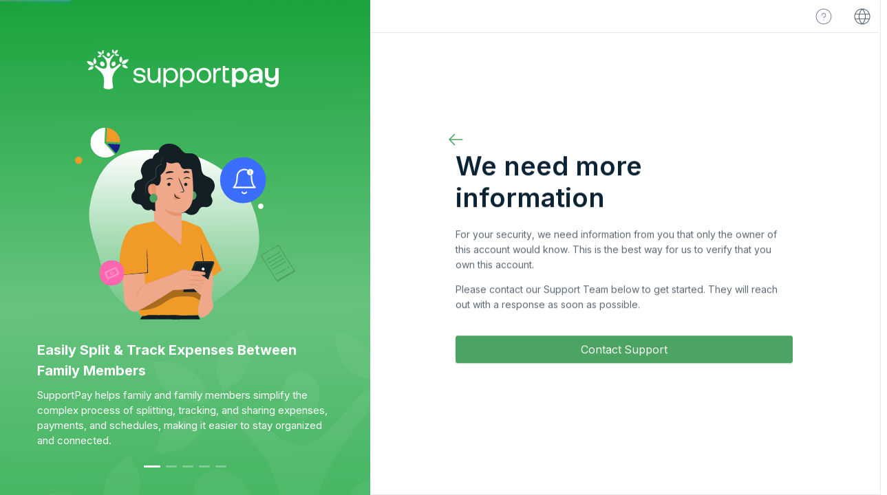

--- FILE ---
content_type: text/html; charset=utf-8
request_url: https://my.supportpay.com/auth/problem-with-email
body_size: 40173
content:
<!DOCTYPE html><html lang="en"><head><meta name="theme-color" content="#4ba461"/><script type="386042a2e21734d40109ef4e-text/javascript">!function(){"use strict";function l(e){for(var t=e,r=0,n=document.cookie.split(";");r<n.length;r++){var o=n[r].split("=");if(o[0].trim()===t)return o[1]}}function s(e){return localStorage.getItem(e)}function u(e){return window[e]}function A(e,t){e=document.querySelector(e);return t?null==e?void 0:e.getAttribute(t):null==e?void 0:e.textContent}var e=window,t=document,r="script",n="dataLayer",o="https://ttkk.supportpay.com",a="",i="dqe9fkgfykwky",c="f5i1vfkx=EA9KLC0rSiY3OkEnMUARVktFRk0dCFoYDBsHBAsSFwoARRQEFA%3D%3D",g="stapeUserId",v="",E="",d=!1;try{var d=!!g&&(m=navigator.userAgent,!!(m=new RegExp("Version/([0-9._]+)(.*Mobile)?.*Safari.*").exec(m)))&&16.4<=parseFloat(m[1]),f="stapeUserId"===g,I=d&&!f?function(e,t,r){void 0===t&&(t="");var n={cookie:l,localStorage:s,jsVariable:u,cssSelector:A},t=Array.isArray(t)?t:[t];if(e&&n[e])for(var o=n[e],a=0,i=t;a<i.length;a++){var c=i[a],c=r?o(c,r):o(c);if(c)return c}else console.warn("invalid uid source",e)}(g,v,E):void 0;d=d&&(!!I||f)}catch(e){console.error(e)}var m=e,g=(m[n]=m[n]||[],m[n].push({"gtm.start":(new Date).getTime(),event:"gtm.js"}),t.getElementsByTagName(r)[0]),v=I?"&bi="+encodeURIComponent(I):"",E=t.createElement(r),f=(d&&(i=8<i.length?i.replace(/([a-z]{8}$)/,"kp$1"):"kp"+i),!d&&a?a:o);E.async=!0,E.src=f+"/"+i+".js?"+c+v,null!=(e=g.parentNode)&&e.insertBefore(E,g)}();</script><script src="https://ajax.googleapis.com/ajax/libs/jquery/3.5.1/jquery.min.js" type="386042a2e21734d40109ef4e-text/javascript"></script><script src="https://www.gstatic.com/firebasejs/8.6.5/firebase-app.js" type="386042a2e21734d40109ef4e-text/javascript"></script><script src="https://www.gstatic.com/firebasejs/8.6.5/firebase-analytics.js" type="386042a2e21734d40109ef4e-text/javascript"></script><script type="386042a2e21734d40109ef4e-text/javascript" id="hs-script-loader" async="" defer="" src="//js.hs-scripts.com/21224690.js"></script><script type="386042a2e21734d40109ef4e-text/javascript"> var firebaseConfig = {
                                apiKey: "AIzaSyDqYWiIT7RvTYjuJG8HOcJxfazYd1sAZaU",
                                authDomain: "next-development.firebaseapp.com",
                                databaseURL: "https://next-development.firebaseio.com",
                                projectId: "next-development",
                                storageBucket: "next-development.appspot.com",
                                messagingSenderId: "433384143321",
                                appId: "1:433384143321:web:b5274c7d753a0f11f901c8",
                                measurementId: "G-EK0SHTS9WS"
                              };
                              // Initialize Firebase
                              firebase.initializeApp(firebaseConfig);
                              firebase.analytics();</script><link rel="preconnect" href="https://fonts.gstatic.com"/><link href="https://fonts.googleapis.com/css2?family=Inter:wght@100;200;300;400;500;600;700;800;900&amp;display=swap" rel="stylesheet"/><link href="https://fonts.googleapis.com/css2?family=Outfit:wght@100;200;300;400;500;600;700;800;900&amp;display=swap" rel="stylesheet"/><script id="ze-snippet" src="https://static.zdassets.com/ekr/snippet.js?key=52e73b34-fb5f-4836-ac43-9a125c516aff" type="386042a2e21734d40109ef4e-text/javascript"></script><meta name="viewport" content="width=device-width"/><meta charSet="utf-8"/><title>Problem With Email | SupportPay</title><meta name="robots" content="index,follow"/><meta name="googlebot" content="index,follow"/><meta property="og:title" content="Problem With Email | SupportPay"/><meta name="next-head-count" content="6"/><link rel="preload" href="/_next/static/css/aadfbd49.e13f54dd.chunk.css" as="style"/><link rel="stylesheet" href="/_next/static/css/aadfbd49.e13f54dd.chunk.css" data-n-g=""/><link rel="preload" href="/_next/static/css/styles.dce3894b.chunk.css" as="style"/><link rel="stylesheet" href="/_next/static/css/styles.dce3894b.chunk.css" data-n-g=""/><noscript data-n-css=""></noscript><link rel="preload" href="/_next/static/chunks/main-95aa1e2df4aeb399af74.js" as="script"/><link rel="preload" href="/_next/static/chunks/webpack-e415ba10cbea579ce128.js" as="script"/><link rel="preload" href="/_next/static/chunks/framework.0cad6da7f6d3ede9ea9b.js" as="script"/><link rel="preload" href="/_next/static/chunks/0081076c.00e4935ff3d71d4bf26f.js" as="script"/><link rel="preload" href="/_next/static/chunks/252f366e.3de604fade938f8585f1.js" as="script"/><link rel="preload" href="/_next/static/chunks/0c428ae2.cc48454f4e3ed0714c6b.js" as="script"/><link rel="preload" href="/_next/static/chunks/2852872c.029f72505c589a71431f.js" as="script"/><link rel="preload" href="/_next/static/chunks/d7eeaac4.20ef5fd185f034c4e2e5.js" as="script"/><link rel="preload" href="/_next/static/chunks/29107295.602e1677589556be8562.js" as="script"/><link rel="preload" href="/_next/static/chunks/b98bc7c3.a20f972b5992bcaeccd2.js" as="script"/><link rel="preload" href="/_next/static/chunks/1ec62f68.7ada160a07b29ae9477b.js" as="script"/><link rel="preload" href="/_next/static/chunks/75fc9c18.83ed57a4f167cd40eaf4.js" as="script"/><link rel="preload" href="/_next/static/chunks/05d954cf.3ae92a14472041d20bb1.js" as="script"/><link rel="preload" href="/_next/static/chunks/aadfbd49.9630a9c39759762059fe.js" as="script"/><link rel="preload" href="/_next/static/chunks/335d7a4f9b2572cd6d251ce374f56677b225d7e6.a7d1456763efffcc03e4.js" as="script"/><link rel="preload" href="/_next/static/chunks/f50ab089962c0d069f51d5752a2bdbfd1c0fc10d.9d9a30beb32dd0c4932d.js" as="script"/><link rel="preload" href="/_next/static/chunks/81688238cec08b746b2ff0892db7979b3cc3e02e.b268d5d4d0041729670e.js" as="script"/><link rel="preload" href="/_next/static/chunks/289ab85eff3cc12dc2c59b16dede6a58ea236e01.31855218f582af62d54e.js" as="script"/><link rel="preload" href="/_next/static/chunks/d953380e5117b48e3968422a65aa4774d6c874ab.ff19299b9c7e3f2fa929.js" as="script"/><link rel="preload" href="/_next/static/chunks/5e272686ddd99d2af2740b04845a3974b1a5a1a0.578a46ab787e01a674cc.js" as="script"/><link rel="preload" href="/_next/static/chunks/9693a74d97737b9e33ddc6fd4117417e22d38131.31fcab1a7d71063a7419.js" as="script"/><link rel="preload" href="/_next/static/chunks/0b2290cc58aa370181f5387a62531f3ecfd727c5.35118ee378ebf9c0ed1d.js" as="script"/><link rel="preload" href="/_next/static/chunks/794ab98ccad9e99533045e9656b60043ad9ec368.ebe29f7482d270017b21.js" as="script"/><link rel="preload" href="/_next/static/chunks/styles.bc41ec06b415eeaa0a2d.js" as="script"/><link rel="preload" href="/_next/static/chunks/pages/_app-1896f6d90f09c494792a.js" as="script"/><link rel="preload" href="/_next/static/chunks/c31f1870.6ea7c9564a700f12c5a9.js" as="script"/><link rel="preload" href="/_next/static/chunks/4b4818e1.e103fe58f594a9e0a7ac.js" as="script"/><link rel="preload" href="/_next/static/chunks/3332518f8a4597250d7e00f39f19315ee6fd111e.ee8185dcccaa97d977b5.js" as="script"/><link rel="preload" href="/_next/static/chunks/1fe9f304b17ad1e193e855b9fe4a873cec4e09d0.8e33920682b39aea5f89.js" as="script"/><link rel="preload" href="/_next/static/chunks/f30da277b3b8b94c18f4eab4f6d02ba25bb8d486.3cc3c592324c91354bf6.js" as="script"/><link rel="preload" href="/_next/static/chunks/pages/auth/problem-with-email-c0494d1d24e32011f0fe.js" as="script"/></head><body><noscript><iframe src="https://ttkk.supportpay.com/ns.html?id=GTM-MNQ6LH" height="0" width="0" style="display:none;visibility:hidden"></iframe></noscript><div id="__next"><style data-emotion="css 11aqcwr">.css-11aqcwr{position:fixed;min-height:100%;min-width:100%;}</style><div class="ant-spin-nested-loading"><div class="ant-spin-container"><style data-emotion="css 4b375e">.css-4b375e{height:100%;}</style><div class="ant-row css-4b375e"><style data-emotion="css 1p6l8wz">.css-1p6l8wz{height:100%;}</style><section class="ant-layout css-1p6l8wz"></section><style data-emotion="css 1dpkx2h">.css-1dpkx2h{background:#fff;border-top:1px solid #e9eaec;border-left:1px solid #e9eaec;border-right:1px solid #e9eaec;border-bottom:1px solid #e9eaec;}</style><div class="ant-col css-1dpkx2h ant-col-xs-24 ant-col-sm-24 ant-col-md-14 ant-col-lg-14 ant-col-xl-14 ant-col-xxl-14"><div class="ant-row"><style data-emotion="css 1vsehxt">.css-1vsehxt{width:100%;}.css-1vsehxt>svg{height:24px;width:auto;}</style><div class="ant-col css-1vsehxt"><style data-emotion="css 1ma1nzr">.css-1ma1nzr{position:fixed;z-index:45;width:58%;background:#fff;border-bottom:1px solid #e9eaec;top:0;padding:0 0 0 15px!important;height:48px;line-height:0px;}</style><header class="ant-layout-header css-1ma1nzr"><div class="ant-row ant-row-space-between"><div class="ant-col ant-col-xs-10 ant-col-sm-10 ant-col-md-10 ant-col-lg-10 ant-col-xl-10 ant-col-xxl-1"></div><div class="ant-col css-1oteowz"><div class="ant-row ant-row-end ant-row-middle"><style data-emotion="css 11qzin7">.css-11qzin7{height:100%;width:48px;-webkit-box-pack:center;-ms-flex-pack:center;-webkit-justify-content:center;justify-content:center;-webkit-align-items:center;-webkit-box-align:center;-ms-flex-align:center;align-items:center;display:-webkit-box;display:-webkit-flex;display:-ms-flexbox;display:flex;}.css-11qzin7 .ant-skeleton-element{display:-webkit-box;display:-webkit-flex;display:-ms-flexbox;display:flex;}.css-11qzin7 .ant-col:focus,.css-11qzin7 .ant-col:hover,.css-11qzin7 .ant-col:visited,.css-11qzin7 .ant-col:link,.css-11qzin7 .ant-col:active{background:#e9eaec;line-height:64px;}</style><div class="ant-col css-11qzin7"><style data-emotion="css kw44qz">.css-kw44qz{cursor:pointer;height:48px;}</style><div class="ant-row ant-dropdown-trigger css-kw44qz"><style data-emotion="css 9q7d7v">.css-9q7d7v{height:100%;width:48px;-webkit-box-pack:center;-ms-flex-pack:center;-webkit-justify-content:center;justify-content:center;-webkit-align-items:center;-webkit-box-align:center;-ms-flex-align:center;align-items:center;display:-webkit-box;display:-webkit-flex;display:-ms-flexbox;display:flex;}.css-9q7d7v .ant-skeleton-element{display:-webkit-box;display:-webkit-flex;display:-ms-flexbox;display:flex;}.css-9q7d7v .ant-col:focus,.css-9q7d7v .ant-col:hover,.css-9q7d7v .ant-col:visited,.css-9q7d7v .ant-col:link,.css-9q7d7v .ant-col:active{background:#e9eaec;line-height:64px;}</style><div class="ant-col css-9q7d7v"><svg width="24" height="24" viewBox="0 0 22 22" fill="none" xmlns="http://www.w3.org/2000/svg"><path d="M21 11c0 5.523-4.478 10-10 10-5.524 0-10-4.477-10-10S5.475 1 11 1c5.522 0 10 4.477 10 10" stroke="#8A93AA" stroke-linecap="round" stroke-linejoin="round"></path><path d="M11 15.417a.083.083 0 1 0 .083.083.082.082 0 0 0-.083-.083M8.407 9.334a2.598 2.598 0 0 1 5.195.103 2.598 2.598 0 0 1-2.592 2.5v.864" stroke="#8A93AA" stroke-linecap="round" stroke-linejoin="round"></path></svg></div></div></div>  <div class="ant-col css-11qzin7"><div class="ant-row ant-dropdown-trigger css-kw44qz"><style data-emotion="css 1gsw0wg">.css-1gsw0wg{width:44px;margin-left:unset;-webkit-box-pack:center;-ms-flex-pack:center;-webkit-justify-content:center;justify-content:center;color:#5A6973;}</style><style data-emotion="css dm9uag">.css-dm9uag{height:100%;width:48px;-webkit-box-pack:center;-ms-flex-pack:center;-webkit-justify-content:center;justify-content:center;-webkit-align-items:center;-webkit-box-align:center;-ms-flex-align:center;align-items:center;display:-webkit-box;display:-webkit-flex;display:-ms-flexbox;display:flex;width:44px;margin-left:unset;-webkit-box-pack:center;-ms-flex-pack:center;-webkit-justify-content:center;justify-content:center;color:#5A6973;}.css-dm9uag .ant-skeleton-element{display:-webkit-box;display:-webkit-flex;display:-ms-flexbox;display:flex;}.css-dm9uag .ant-col:focus,.css-dm9uag .ant-col:hover,.css-dm9uag .ant-col:visited,.css-dm9uag .ant-col:link,.css-dm9uag .ant-col:active{background:#e9eaec;line-height:64px;}</style><div class="ant-col css-dm9uag"><svg stroke="currentColor" fill="currentColor" stroke-width="0" viewBox="0 0 24 24" height="28" width="28" xmlns="http://www.w3.org/2000/svg"><g id="Globe"><path d="M14.645,2.428a8.1,8.1,0,0,0-1.61-.3,9.332,9.332,0,0,0-3.6.28l-.07.02a9.928,9.928,0,0,0,.01,19.15,9.091,9.091,0,0,0,2.36.34,1.274,1.274,0,0,0,.27.02,9.65,9.65,0,0,0,2.63-.36,9.931,9.931,0,0,0,.01-19.15Zm-.27.96a8.943,8.943,0,0,1,5.84,5.11h-4.26a13.778,13.778,0,0,0-2.74-5.35A8.254,8.254,0,0,1,14.375,3.388Zm-2.37-.09a12.78,12.78,0,0,1,2.91,5.2H9.075A12.545,12.545,0,0,1,12.005,3.3Zm3.16,6.2a13.193,13.193,0,0,1,0,5.01H8.845a12.185,12.185,0,0,1-.25-2.5,12.353,12.353,0,0,1,.25-2.51Zm-5.6-6.09.07-.02a9.152,9.152,0,0,1,1.16-.23A13.618,13.618,0,0,0,8.045,8.5H3.8A9,9,0,0,1,9.565,3.408Zm-6.5,8.6a8.71,8.71,0,0,1,.37-2.51h4.39a13.95,13.95,0,0,0-.23,2.51,13.757,13.757,0,0,0,.23,2.5H3.435A8.591,8.591,0,0,1,3.065,12.008Zm6.57,8.61a8.9,8.9,0,0,1-5.84-5.11h4.24a13.632,13.632,0,0,0,2.77,5.35A8.1,8.1,0,0,1,9.635,20.618Zm-.56-5.11h5.84a12.638,12.638,0,0,1-2.91,5.21A12.872,12.872,0,0,1,9.075,15.508Zm5.3,5.11a11.551,11.551,0,0,1-1.17.24,13.8,13.8,0,0,0,2.75-5.35h4.26A8.924,8.924,0,0,1,14.375,20.618Zm1.8-6.11a13.611,13.611,0,0,0,0-5.01h4.39a8.379,8.379,0,0,1,.37,2.51,8.687,8.687,0,0,1-.36,2.5Z"></path></g></svg></div></div></div></div></div></div></header></div></div><style data-emotion="css 13hl614">.css-13hl614{height:50%;}</style><div class="ant-row ant-row-center ant-row-middle css-13hl614"><style data-emotion="css 14zrs3t">.css-14zrs3t{margin-top:25%;cursor:pointer;color:#4ba461;}.css-14zrs3t svg :hover{stroke:#63cc7d;}.css-14zrs3t svg :focus{stroke:#63cc7d;}.css-14zrs3t svg :active{stroke:#3c834e;}</style><div class="ant-col css-14zrs3t ant-col-xs-20 ant-col-sm-17 ant-col-md-17 ant-col-lg-17 ant-col-xl-17 ant-col-xxl-17"><svg color="#4BA461" width="40" height="30.05" viewBox="0 0 20 20" fill="none" xmlns="http://www.w3.org/2000/svg"><path d="M3.342 9.983h12.492M8.345 4.99L3.335 10l5.01 5.01" stroke="#4BA461" stroke-linecap="round" stroke-linejoin="round"></path></svg></div><div class="ant-col ant-col-24"><div style="width:100%;height:100%;opacity:0;transform:translateY(-50px) translateZ(0)"><style data-emotion="css tlqvk3">.css-tlqvk3{margin-top:44px;}</style><div class="ant-row ant-row-center css-tlqvk3" style="margin-left:-10px;margin-right:-10px;margin-top:-10px;margin-bottom:-10px"><div style="padding-left:10px;padding-right:10px;padding-top:10px;padding-bottom:10px" class="ant-col ant-col-xs-20 ant-col-sm-16 ant-col-md-16 ant-col-lg-16 ant-col-xl-16 ant-col-xxl-16"><style data-emotion="css 1wcvpd2">.css-1wcvpd2{font-weight:600;color:#0c2334;font-size:38px;line-height:46px;}</style><h1 class="css-1wcvpd2">We need more information</h1></div><div style="padding-left:10px;padding-right:10px;padding-top:10px;padding-bottom:10px" class="ant-col ant-col-xs-20 ant-col-sm-16 ant-col-md-16 ant-col-lg-16 ant-col-xl-16 ant-col-xxl-16"><style data-emotion="css 1aylor5">.css-1aylor5{font-style:normal;font-weight:normal;-webkit-align-items:center;-webkit-box-align:center;-ms-flex-align:center;align-items:center;color:#5a6973;font-size:14px;line-height:22px;}</style><p class="css-1aylor5">For your security, we need information from you that only the owner of this account would know.<!-- --> <!-- -->This is the best way for us to verify that you own this account.</p><p class="css-1aylor5">Please contact our Support Team below to get started.<!-- --> <!-- -->They will reach out with a response as soon as possible.</p></div><div style="padding-left:10px;padding-right:10px;padding-top:10px;padding-bottom:10px" class="ant-col ant-col-xs-20 ant-col-sm-16 ant-col-md-16 ant-col-lg-16 ant-col-xl-16 ant-col-xxl-16"><button type="submit" class="ant-btn ant-btn-primary ant-btn-lg ant-btn-block"><span>Contact Support</span></button></div></div></div></div></div></div></div></div></div></div><script id="__NEXT_DATA__" type="application/json">{"props":{"pageProps":{"pageCategory":"Login/Auth","pageTitle":"Problem With Email","_nextI18Next":{"initialI18nStore":{"en":{"common":{"Relationship with kids":"Relationship with kids","Father":"Father","Mother":"Mother","Guardian":"Guardian","Step-Mother":"Step-Mother","Step-Father":"Step-Father","Grandparent":"Grandparent","Other":"Other","City":"City","State / Province":"State / Province","Country":"Country","Zip":"Zip","Zip Code":"Zip Code","Email":"Email","Email Address":"Email Address","Unlock your potential in a seamless manner. Select a path to begin:":"Unlock your potential in a seamless manner. Select a path to begin:","Welcome to SupportPay.":"Welcome to SupportPay.","Learn the Basics":"Learn the Basics","Explore the Transactions Page":"Explore the Transactions Page","Set Up Your Profile":"Set Up Your Profile","Some features are restricted for Premium Subscribers only For more information please":"Some features are restricted for Premium Subscribers only. For more information please","Email Address is required.":"Email Address is required.","Email address is not valid.":"Email address is not valid.","Enter your email carefully. You will be sent a confirmation email.":"Enter your email carefully. You will be sent a confirmation email.","Please enter valid phone number":"Please enter valid phone number","Password is required.":"Password is required.","Confirm Password is required.":"Confirm Password is required.","Password does not match.":"Password does not match.","User already registered":"User already registered","Your password must be at least 8 characters long and include both letters and numbers.":"Your password must be at least 8 characters long and include both letters and numbers.","Zip code is required.":"Zip code is required.","Country is required.":"Country is required.","Showing":"Showing","to":"to","of":"of","items":"items","item":"item","Loading":"Loading...","Please Wait":"Please Wait...","month":"month","year":"year","Please enter first name.":"Please enter first name","Please enter last name.":"Please enter last name.","Relationship to Children":"Relationship to Children","What is your preferred time zone? This will default to the Time Zone associated with your location":"What is your preferred time zone? This will default to the Time Zone associated with your location.","Please enter timezone.":"Please enter timezone.","Timezone":"Timezone","Anyone can see info above when they communicate with you or view content you create in SupportPay account":"Anyone can see info above when they communicate with you or view content you create in SupportPay account","General Info":"General Info","Personal Contacts":"Personal Contacts","Address":"Address","Mailing address":"Mailing address","Change it":"Change it","Anyone can see info":"Anyone can see info","City is required.":"City is required.","Please enter city.":"Please enter city.","State is required.":"State is required.","Please enter state.":"Please enter state.","Please enter country.":"Please enter country.","First Name is Required.":"First Name is Required.","Last Name is Required.":"Last Name is Required.","About":"About","What is your relationship to the children in this case?":"What is your relationship to the children in this case?","Search For":"Search For","Search":"Search...","This is a Premium Feature please subscribe to use it":"This is a Premium Feature please subscribe to use it","This is a Premium Feature":"This is a Premium Feature","Subscribe to use it":"Subscribe to use it","Unlock":"Unlock","Document is a Premium Feature":"Document is a Premium Feature.","Export is a Premium Feature":"Export is a Premium Feature.","Additional Support":"Additional Support","Advertising \u0026 Marketing":"Advertising \u0026 Marketing","Alimony / Family Support":"Alimony / Family Support","Arrears / Past Due":"Arrears / Past Due","Bank Charges \u0026 Fees":"Bank Charges \u0026 Fees","Child Support":"Child Support","Child Care":"Child Care","Education":"Education","Going to the Zoo":"Going to the Zoo","Horseback Riding":"Horseback Riding","German Dictionary":"German Dictionary","Entertainment":"Entertainment","Extra-Curricular":"Extra-Curricular","Premium":"Premium","Category":"Category","Tutoring":"Tutoring","Clothing":"Clothing","Income":"Income","Send Invitation":"Send Invitation","No Child Added":"No Child Added","Legal \u0026 Professional Services":"Legal \u0026 Professional Services","Meals \u0026 Entertainment":"Meals \u0026 Entertainment","Healthcare \u0026 Medical":"Healthcare \u0026 Medical","Uploading":"Uploading...","Info above is private. Only you can see it.":"Info above is private. Only you can see it.","Anyone can see this info.":"Anyone can see this info.","Click here to upload":"Click here to upload","First Name":"First Name","Child's First Name":"Child's First Name","Last Name":"Last Name","Child's Last Name":"Child's Last Name","Delete":"Delete","Delete this item":"Delete this item","keys for shared add expense file":"","Are you sure want to delete the support and continue to subscribe?":"Are you sure want to delete the support and continue to subscribe?","Are you sure want to delete the reimbursement and continue to subscribe?":"Are you sure want to delete the reimbursement and continue to subscribe?","Yes, Delete and Continue":"Yes, Delete and Continue","Cancel":"Cancel","Please register and login to use this feature.":"Please register and login to use this feature.","You have reached your monthly limit":"You have reached your monthly limit.","Please":"Please","Subscribe for unlimited support":"Subscribe for unlimited support.","Subscribe for unlimited expenses":"Subscribe for unlimited expenses.","expenses remain this month":"expenses remain this month.","expense remain this month":"expense remain this month.","receipts remain this month":"receipts remain this month.","receipt remain this month":"receipt remain this month.","Subscribe":"Subscribe","for unlimited receipts":"for unlimited receipts.","Please select a frequency":"Please select a frequency","Frequency":"Frequency","Select Frequency":"Select Frequency","Set Indefinitely":"Set Indefinitely","Close":"Close","Give your item a name and use this to describe the item":"Give your item a name and use this to describe the item","You can also choose whether this expense is recurring, tax deductible, or private from the beginning instead of towards the end":"You can also choose whether this expense is recurring, tax deductible, or private from the beginning instead of towards the end","You can also choose whether this support is recurring, tax deductible, or private from the beginning instead of towards the end":"You can also choose whether this support is recurring, tax deductible, or private from the beginning instead of towards the end","Name of the support":"Name of the support","Name of the expense":"Name of the expense","Provide name or short description of item":"Provide name or short description of item","To set up a recurring reimbursement you will set that at the beginning at the same time that you name your reimbursement":"To set up a recurring reimbursement you will set that at the beginning at the same time that you name your reimbursement.","To set up a recurring support you will set that at the beginning at the same time that you name your support":"To set up a recurring support you will set that at the beginning at the same time that you name your support.","This item is recurring":"This item is recurring","Recurring Start Date":"Recurring Start Date","Select the date you want the recurring expense to start":"Select the date you want the recurring expense to start.","Date of Final Payment":"Date of Final Payment","Leave this field blank if you want the expense to run indefinitely":"Leave this field blank if you want the expense to run indefinitely.","Leave this field blank if you want the support to run indefinitely":"Leave this field blank if you want the support to run indefinitely.","Select the date you want the recurring reimbursement to end":"Select the date you want the recurring reimbursement to end.","Select the date you want the recurring support to end":"Select the date you want the recurring support to end.","This item is tax deductible":"This item is tax deductible","By making this item private it will not be shared with other family members":"By making this item private it will not be shared with other family members","Support":"Support","Expense":"Expense","An expense that involves a merchant, store or additional party such as education, healthcare, child care, etc":"An expense that involves a merchant, store or additional party such as education, healthcare, child care, etc","A direct payment between participants where there is not a 3rd party or Merchant involved, such as base support, alimony, etc":"A direct payment between participants where there is not a 3rd party or Merchant involved, such as base support, alimony, etc","Child":"Child","Who should receive this payment?":"Who should receive this payment?","Who paid for this expense?":"Who paid for this expense?","Select the person who should receive the support payment":"Select the person who should receive the support payment.","Select the person who paid for the expense and thereby should receive a reimbursement":"Select the person who paid for the expense and thereby should receive a reimbursement.","Select all, one or multiple children for each expense":"Select all, one or multiple children for each expense.","Select all, one or multiple children for each support":"Select all, one or multiple children for each support.","Choose multiple children":"Choose multiple children","Choose a child this item is associated with":"Choose a child this item is associated with","Support is for":"Support is for","Expense is for":"Expense is for","Deselect All":"Deselect All","Select All":"Select All","You have no children listed,":"You have no children listed,","click here to add a child and create a support":"click here to add a child and create a support.","click here to add a child and create an expense":"click here to add a child and create an expense.","Please mark atleast one child or participant as trackable from":"Please mark atleast one child or participant as trackable from","Family Participants":"Family Participants","to continue adding an Expense":"to continue adding an Expense","to continue adding an Support":"to continue adding an Support","Please select a recipient":"Please select a recipient","Please enter an amount greater than 0":"Please enter an amount greater than 0","How would you like to categorize this item?":"How would you like to categorize this item?","Please select a category":"Please select a category","Select Category":"Select Category","Expense Date":"Expense Date","Please select an expense date":"Please select an expense date","First Due Date":"First Due Date","Due Date":"Due Date","Please select a due date":"Please select a due date","Total":"Total","Support is already reimbursed":"Support is already reimbursed","Please enter a value 0 or greater":"Please enter a value 0 or greater","Merchant name":"Merchant name","Name":"Name","Something":"Something","Private":"Private","Credit Card":"Credit Card","Month":"Month","Cannot upload this type of File":"Cannot upload this type of File.","Receipt was partially scanned. Check the details below":"Receipt was partially scanned. Check the details below.","Receipt has been scanned check the details below":"Receipt has been scanned check the details below.","Receipt can’t be scanned. Please fill out the form manually":"Receipt can’t be scanned. Please fill out the form manually.","Added a receipt":"Added a receipt","There was an error with the network. Please try again.":"There was an error with the network. Please try again.","Oops. Something went wrong":"Oops. Something went wrong.","If the receipt for this item is not available choose this option and provide a reason the receipt can not be provided":"If the receipt for this item is not available choose this option and provide a reason the receipt can not be provided","Receipt not available":"Receipt not available","Expense Added Successfully":"Expense Added Successfully","Support Added Successfully":"Support Added Successfully","Option to scan your receipt":"Option to scan your receipt","If you have a receipt you can choose whether you want the receipt scanned":"If you have a receipt you can choose whether you want the receipt scanned","By enabling this option all of the data will be automatically populated based on the data on the receipt":"By enabling this option all of the data will be automatically populated based on the data on the receipt","After you scan, your receipt you will only need to verify the data that is populated":"After you scan, your receipt you will only need to verify the data that is populated","Provide a reason why you are not providing a receipt for this item":"Provide a reason why you are not providing a receipt for this item.","Please upload a receipt":"Please upload a receipt.","Upload receipt":"Upload receipt","After you scan your receipt, if the merchant is already entered into your account and you have chosen a category for that merchant than your option will be selected":"After you scan your receipt, if the merchant is already entered into your account and you have chosen a category for that merchant than your option will be selected","If there is not a category associated with the Merchant in your account, then the standard industry category will be used":"If there is not a category associated with the Merchant in your account, then the standard industry category will be used","These categories will be grouped under the family member category of “Scanned”":"These categories will be grouped under the family member category of “Scanned”","Merchant":"Merchant","Please select a merchant":"Please select a merchant","Select Merchant":"Select Merchant","Please enter a value greater than 0":"Please enter a value greater than 0","'s Share":"'s Share","The dollar amount that is your share of the expense":"The dollar amount that is your share of the expense","This field is required.":"This field is required.","Please enter a value less than 'Total'":"Please enter a value less than 'Total'","Percentage can't be less than 0 and exceed 100":"Percentage can't be less than 0 and exceed 100","Their Share":"Their Share","The percentage of the item that the other family member owes for this item":"El porcentaje del artículo que el otro miembro de la familia debe por este artículo.","Expense is already reimbursed":"Expense is already reimbursed","Bank Transfer":"Bank Transfer","Account Number":"Account Number","bankTransferFees":"Bank Transfer Fee 1.5%","This percentage of amount goes to SupportPay as processing fees":"This percentage of amount goes to SupportPay as processing fees","Please select a date":"Please select a date","Date of Withdrawal":"Date of Withdrawal","Check Memo":"Check Memo","Total Amount Charged":"Total Amount Charged","The total amount amount charged after adding the processing fees":"The total amount amount charged after adding the processing fees","Add Proof of Payment":"Add Proof of Payment","Paid for":"Paid for","Choose the date that the item was paid":"Choose the date that the item was paid","Please select paid date":"Please select paid date","Choose the payment method for this item":"Choose the payment method for this item","Please select payment method":"Please select payment method","Select Method":"Select Method","Credit Card Type":"Credit Card Type","Please select card type":"Please select card type","Select Type":"Select Type","Confirmation Number":"Confirmation Number","Please enter confirmation number":"Please enter confirmation number","Enter Confirmation Number":"Enter Confirmation Number","Enter details about cash payment for proof":"Enter details about cash payment for proof","Please enter details about cash payment for proof":"Please enter details about cash payment for proof","Check Number":"Check Number","Please enter check number":"Please enter check number","Proof of Payment":"Proof of Payment","Tap Here to Upload Receipt":"Tap Here to Upload Receipt","'Start date' cannot be after 'End date'":"'Start date' cannot be after 'End date'","'End date' cannot be before 'Start date'":"'End date' cannot be before 'Start date'","Today":"Today","Add a Receipt \u0026 Expense Details":"Add a Receipt \u0026 Expense Details","Add Payment Details":"Add Payment Details","Please select a child or a participant":"Please select a child or a participant","Please select a participant":"Please select a participant","Please select a child":"Please select a child","An expense has already been paid to a merchant or third party, and a reimbursement for some or all of the amount is being requested. Examples: Prescriptions at CVS, groceries at Whole Foods or clothes at Target.":"An expense has already been paid to a merchant or third party, and a reimbursement for some or all of the amount is being requested. Examples: Prescriptions at CVS, groceries at Whole Foods or clothes at Target.","A payment sent by one person to another to provide direct financial support for the benefit of another does not involve a merchant or third party. Examples: Child Support, Alimony, Elder Support, etc.":"A payment sent by one person to another to provide direct financial support for the benefit of another does not involve a merchant or third party. Examples: Child Support, Alimony, Elder Support, etc.","An expense that involves a 3rd party or merchant where each person’s share is sent or paid directly to the merchant or 3rd party. Example: Child care provider or senior living facility where payment is made directly to the merchant.":"An expense that involves a 3rd party or merchant where each person’s share is sent or paid directly to the merchant or 3rd party. Example: Child care provider or senior living facility where payment is made directly to the merchant.","Do you want to add...":"Do you want to add...","Recurring Expenses Will Be Created":"Recurring Expenses Will Be Created","Recurring Supports Will Be Created":"Recurring Supports Will Be Created","Are you sure you want to cancel?":"Are you sure you want to cancel?","Yes, Cancel \u0026 Delete":"Yes, Cancel \u0026 Delete","Support Details":"Support Details","Specify Participants":"Specify Participants","A recurring expense can not have an initial due date that is after the last expense date":"A recurring expense can not have an initial due date that is after the last expense date.","Tell Us More About The Expense":"Tell Us More About The Expense","supports remain this month":"supports remain this month.","support remain this month":"support remain this month.","for unlimited supports":"for unlimited supports.","for unlimited expenses":"for unlimited expenses.","Automatically populate expense details from receipt":"Automatically populate expense details from receipt","All your progress will be lost":"All your progress will be lost.","Based on your start date and frequency,":"Based on your start date and frequency,","recurring items will be created in your account":"recurring items will be created in your account","Redirecting":"Redirecting...","File above is private Only you can see it":"File above is private. Only you can see it.","Make expense private":"Make expense private","Make support private":"Make support private","Is the expense tax deductible?":"Is the expense tax deductible?","Is the support tax deductible?":"Is the support tax deductible?","Document added successfully":"Document added successfully","Add Child":"Add Child","Add a child or continue":"Add a child or continue","You have not added any children. You can add a child or you can continue to add the expense / support for the other participants":"You have not added any children. You can add a child or you can continue to add the expense / support for the other participants.","Use the Add Expense button to add a Reimbursement, Support or Bill":"Use the Add Expense button to add a Reimbursement, Support or Bill","Expense added":"Expense added","It will appear on the list in a moment":"It will appear on the list in a moment.","Your expense has been submitted successfully":"Your expense has been submitted successfully.","Add Expense":"Add Expense","Expense Details":"Expense Details","Confirmation":"Confirmation","Follow the instructions to add expense":"Follow the instructions to add expense","Save \u0026 Continue Later":"Save \u0026 Continue Later","Continue":"Continue","Previous Page":"Previous Page","Next Step":"Next Step","Submit Expense":"Submit Expense","Please check the details below carefully and then submit the new expense":"Please check the details below carefully and then submit the new expense.","Going to the Cinema":"Going to the Cinema","View receipt":"View receipt","Recipient":"Recipient","Patrick Holmes":"Patrick Holmes","For":"For","All":"All","Your Share":"Your Share","Monthly":"Monthly","Indefinitely":"Indefinitely","Last Expense Date":"Last Expense Date","Created":"Created","15 October 2020":"15 October 2020","Total Expense":"Total Expense","Tax Deductible":"Tax Deductible","They Owe":"They Owe","Already reimbursed":"Already reimbursed","Status":"Status","Paid, 15 October 2020":"Paid, 15 October 2020","Type of Expense":"Type of Expense","Direct payment":"Direct payment","Reimbursement":"Reimbursement","Paid by":"Paid by","Name of the Expense":"Name of the Expense","All Children":"All Children","Select For":"Select For","The item is":"The item is","Receipt unavailable":"Receipt unavailable","Click or drag file to this area to upload":"Click or drag file to this area to upload","Upload a receipt for this expense":"Upload a receipt for this expense.","The maximum file size for any file is 6MB":"The maximum file size for any file is 6MB.","Reason":"Reason","Add a Merchant":"Add a Merchant","Category Name":"Category Name","Parent Category":"Parent Category","f you make this item private, it will not be shared with other family members, and they will not be able to use it in their accounts.":"f you make this item private, it will not be shared with other family members, and they will not be able to use it in their accounts.","Custom Category updated successfully":"Custom Category updated successfully","Merchant Email":"Merchant Email","Merchant Phone":"Merchant Phone","Merchant Address":"Merchant Address","Custom Category added successfully":"Custom Category added successfully","SupportPay Master Categories":"SupportPay Master Categories","Add Custom Category":"Add Custom Category","Phone Number":"Phone Number","keys for shared add files":"","Add":"Add","Add File":"Add File","The maximum file size is 3MB":"The maximum file size is 3MB","Optional":"Optional","Support order type":"Support order type","Please a order type":"Please a order type","Please add a description":"Please add a description","to add unlimited expenses":"to add unlimited expenses.","Can't add expenses this month":"Can't add expenses this month.","receipt remain this month.":"receipt remain this month.","File name":"File name","Please upload a file":"Please upload a file","Required field":"Required field","Add Description":"Add Description","doc remain this month":"doc remain this month.","to add docs unlimited":"to add docs unlimited","Added a file":"Added a file","Files should be of type PNG, JPEG or PDF":"Files should be of type PNG, JPEG or PDF.","to add unlimited receipts":"to add unlimited receipts.","Add Support Files":"Add Support Files","Document":"Document","All Documents":"All Documents","Receipt":"Receipt","Add Support":"Add Support","Add Document":"Add Document","Added a document":"Added a document","This type of file is not supported please upload other file":"This type of file is not supported please upload other file","keys for other shared files":"","Import File Column Details":"Import File Column Details","Column":"Column","Description":"Description","Possible values / Format":"Possible values / Format","The SNo of the Reimbursement or Support":"The SNo of the Reimbursement or Support","The name of the Reimbursement or Support":"The name of the Reimbursement or Support","Available types":"Available types","The type of the transaction":"The type of the transaction","Available status":"Available status","The status of the expense whether its paid, unpaid or draft":"The status of the expense whether its paid, unpaid or draft","Is the transaction private or not":"Is the transaction private or not","Is the transaction tax deductible or not":"Is the transaction tax deductible or not","The date of transaction":"The date of transaction","The due date of the Reimbursement or Support":"The due date of the Reimbursement or Support","Recipient who paid for the expense":"Recipient who paid for the expense","Who paid for the transaction":"Who paid for the transaction","Available list":"Available list","For whom the transaction was made":"For whom the transaction was made","Merchant previously added to the system":"Merchant previously added to the system","Available merchants":"Available merchants","The category of the Reimbursement or Support":"The category of the Reimbursement or Support","Available categories":"Available categories","Your share for the transaction if its an expense or reimbursement":"Your share for the transaction if its an expense or reimbursement","Other family member share for the transaction if its an expense or reimbursement":"Other family member share for the transaction if its an expense or reimbursement","Available payment methods":"Available payment methods","The available payment methods of the Reimbursement/Support(Only for Paid)":"The available payment methods of the Reimbursement/Support(Only for Paid)","Download and open":"Download and open","CSV Template":"CSV Template","Add New Merchant":"Add New Merchant","You will see some sample expense data in the file":"You will see some sample expense data in the file","Remove this data before adding your own expenses":"Remove this data before adding your own expenses","Please note that the columns marked with a * are required":"Please note that the columns marked with a * are required","The first row is the header and will be ignored":"The first row is the header and will be ignored","Make sure not to change any information in first row":"Make sure not to change any information in first row","Add your own expenses to the CSV":"Add your own expenses to the CSV","For a description of each column and a list of possible values, see the":"For a description of each column and a list of possible values, see the","table below":"table below","Save and import the CSV":"Save and import the CSV","In your Excel workbook, switch to the File tab, and then click Save As":"In your Excel workbook, switch to the File tab, and then click Save As","In the Save as type box, choose to save your Excel file as":"In the Save as type box, choose to save your Excel file as","You can now import the CSV by clicking the “Import” button on the All Transactions page":"You can now import the CSV by clicking the “Import” button on the All Transactions page","CSV (Comma delimited)":"CSV (Comma delimited)","The expenses you are uploading are for your account and will reflect your expenses \u0026 payments you received for those expenses":"The expenses you are uploading are for your account and will reflect your expenses \u0026 payments you received for those expenses","Remember":"Remember","Before importing, make sure you have to added child first and added merchant in account":"Before importing, make sure you have to added child first and added merchant in account","Gifts":"Gifts","Scanned":"Scanned","Utilities":"Utilities","ITEMS DUE THRU":"ITEMS DUE THRU","Before importing, make sure you record your expenses using our CSV Template":"Before importing, make sure you record your expenses using our CSV Template","Template":"Template","Download template":"Download template","Upload your CSV below and click":"Upload your CSV below and click","Import":"Import","Only csv files allowed":"Only .csv files allowed","Before you upload your file":"Before you upload your file","Make sure your file is in":"Make sure your file is in ","csv format":".csv format","Check that all ":"Check that all ","required fields":"required fields"," are included in your file":" are included in your file","Verify your information is in the ":"Verify your information is in the ","correct format":"correct format","Make sure that you have only ":"Make sure that you have only ","one worksheet":"one worksheet"," in your file":" in your file","any special characters (including commas, dollar sign or other)":"any special characters (including commas, dollar sign or other).","don’t contain":"don’t contain","Ensure that your data ":"Ensure that your data ","For example:":"For example:"," Comments should not contain text like “Expense on book, clothing” and amounts should not be entered with the currency symbol “$5”":" Comments should not contain text like “Expense on book, clothing” and amounts should not be entered with the currency symbol “$5.00”","Next":"Next","Import Expense":"Import Expense","Using the CSV Template":"Using the CSV Template","Upload a file of your data, only csv types are supported":"Upload a file of your data, only csv types are supported","click here to upload":"click here to upload","Drag \u0026 drop or":"Drag \u0026 drop or","Errors Remaining":"Errors Remaining","Warning.":"Warning.","Import expenses":"Import expenses","We will not share your personal information with anyone":"We will not share your personal information with anyone.","The email domain you are attempting to send invitation has been flagged as fraud. To send invitation use a different email domain.":"The email domain you are attempting to send invitation has been flagged as fraud. To send invitation use a different email domain.","The email domain you are attempting to register has been flagged as fraud. To register user use a different email domain.":"The email domain you are attempting to register has been flagged as fraud. To register user use a different email domain.","or":"or","with":"with","or login with these social profile with":"or login with these social profile with","More details on the Home Page":"More details on the Home Page","On your home page see all items that have recently occurred in SupportPay as well as the items that need your immediate attention":"On your home page see all items that have recently occurred in SupportPay as well as the items that need your immediate attention.","Quickly Access Your Content":"Quickly Access Your Content","You can find or add data, transactions, documents, and other items by clicking on the corresponding menu item":"You can find or add data, transactions, documents, and other items by clicking on the corresponding menu item.","Home Page":"Home Page","This is where you'll find your 'To Do' and 'Recent Activity' items":"This is where you'll find your 'To Do' and 'Recent Activity' items.","Transactions":"Transactions","Here you will be able to add and view all your expenses and payments":"Here you will be able to add and view all your expenses and payments.","Documents":"Documents","Your own personal upload center for receipts, payment proofs, and other child support documents":"Your own personal upload center for receipts, payment proofs, and other child support documents.","tourCaseMessage":"All things related to your support case can be managed here: Your children, categories, merchants, category splits, and email settings. Manage children and edit, invite, or view the other Family Member's information. and Manage merchants and custom categories for more specific expense tracking and payments.","Totals":"Totals","Under Totals you can see":"Under Totals you can see","• The amount that is owed to you from the other family member.":"• The amount that is owed to you from the other family member.","• The total amount that you owe to the other family member.":"• The total amount that you owe to the other family member.","• The balance between how much is owed to you and the amount that you owe.":"• The balance between how much is owed to you and the amount that you owe.","The totals include everything that is past due and items due within the next 30 days.":"The totals include everything that is past due and items due within the next 30 days.","Add New Reimbursement / Support":"Add New Reimbursement / Support","Meet our flexible tool for adding expenses. You can add support, expense, recurring, tax deductible and private expenses from any page.":"Meet our flexible tool for adding expenses. You can add support, expense, recurring, tax deductible and private expenses from any page.","Your Account":"Your Account","In your account, you can":"In your account, you can","• View your personal Information":"• View your personal Information","• Set-up or Edit Bank Transfer settings - This allows you to setup a direct bank connection with the other family member while keeping your financial information private":"• Set-up or Edit Bank Transfer settings - This allows you to setup a direct bank connection with the other family member while keeping your financial information private.","• Set-up or Edit your PayPal information to enable you to send or receive payments via PayPal":"• Set-up or Edit your PayPal information to enable you to send or receive payments via PayPal","• Check your subscription":"• Check your subscription","• Help":"• Help","• Log out":"• Log out","Family":"Family","Gender":"Gender","Child deleted successfully":"Child deleted successfully","Birthdate":"Birthdate","Male":"Male","Female":"Female","childAddedSuccessModalMessage":"Your child's profile has been successfully added. You can add more information about your child now, or you can do it later by editing the child's profile.","First":"First","Last":"Last","Track related expenses":"Track related expenses","Custom Gender":"Custom Gender","Add Custom Gender":"Add Custom Gender","Select Date":"Select Date","Phone":"Phone","All things related to your support family can be managed here":"All things related to your support family can be managed here","Your children, categories, merchants, category splits, and email settings":"Your children, categories, merchants, category splits, and email settings","Manage children and edit, invite, or view the other Family Member information":"Manage children and edit, invite, or view the other Family Member information","and Manage merchants and custom categories for more specific expense tracking and payments":"and Manage merchants and custom categories for more specific expense tracking and payments","Some features are restricted for Premium Subscribers only":"Some features are restricted for Premium Subscribers only.","For more information please":"For more information please","click here":"click here.","Name your expense":"Name your expense","Name your support":"Name your support","You can now give your item a name and use this to describe the item":"You can now give your item a name and use this to describe the item","you are now able to give said expense a name. You can also choose whether this expense if recurring, tax deductible, or private from the beginning instead of towards the end":"you are now able to give said expense a name. You can also choose whether this expense if recurring, tax deductible, or private from the beginning instead of towards the end","Creating a recurring expense":"Creating a recurring expense","Creating a recurring support":"Creating a recurring support","Scanning your receipt":"Scanning your receipt:","Merchants and Categories":"Merchants and Categories","You can select all, one or multiple children for each expense":"You can select all, one or multiple children for each expense","Navigate between views":"Navigate between views","You can see all transactions on one page, or change the view and go through the transactions that are only owed to you.":"You can see all transactions on one page, or change the view and go through the transactions that are only owed to you.","Detailed View":"Detailed View","In the drawer, you can find all the details for transaction":"In the drawer, you can find all the details for transaction:","• Expense details":"• Expense details","• Add or View a Receipt":"• Add or View a Receipt","• Share, Edit or Delete an Expense":"• Share, Edit or Delete an Expense"," • Dispute an Expense":" • Dispute an Expense","• Add a Comment":"• Add a Comment","• Pay or Mark an Expense as Paid":"• Pay or Mark an Expense as Paid","All data at your fingertips":"All data at your fingertips","Disputed Payments, All Transactions and History (items completed, voided or deleted) are on separate lists for your convenience.":"Disputed Payments, All Transactions and History (items completed, voided or deleted) are on separate lists for your convenience.","Easily see what items are new":"Easily see what items are new","Any new items, since the last time you logged in, is highlighted with a blue \"New\" tag":"Any new items, since the last time you logged in, is highlighted with a blue \"New\" tag.","Filter the data":"Filter the data","Here you will be able to filter your expenses by Expense Date, Due date, Created Date or Last Modified Date. This will enable you to quickly filter and find an item that you are looking for.":"Here you will be able to filter your expenses by Expense Date, Due date, Created Date or Last Modified Date. This will enable you to quickly filter and find an item that you are looking for.","Export data":"Export data","Deselect all":"Deselect all","Select all":"Select all","If you want to export all data, versus just exporting data in a table, you can click here and all transactions data will be exported with a single button click.":"If you want to export all data, versus just exporting data in a table, you can click here and all transactions data will be exported with a single button click.","Walking through content easily":"Walking through content easily","To make it easier for you to navigate the data we use color coding":"To make it easier for you to navigate the data we use color coding","• Red means \"You Owe\" and green means \"Owed to You\"":"• Red means \"You Owe\" and green means \"Owed to You\"","• New items are highlighted with a blue \"New\" tag":"• New items are highlighted with a blue \"New\" tag","Pay as you like":"Pay as you like","You can pay several expenses at once or pay them partially.":"You can pay several expenses at once or pay them partially.","Open in the SupportPay App":"Open in the SupportPay App","Anyone can see this file":"Anyone can see this file","privateFileInfo":"File above is private. Only you can see it.","Details":"Details","Payment Method":"Payment Method","Support Pay Fees":"Support Pay Fees","Amount":"Amount","Paid on":"Paid on","Received on":"Received on","You can filter these records to display only what is relevant for you. Click filters to choose what items you would like to show.":"You can filter these records to display only what is relevant for you. Click filters to choose what items you would like to show.","Filters":"Filters","Export":"Export","You Owe":"You Owe","Owed to You":"Owed to You","Due":"Due","Paid":"Paid","Original":"Original","Proposed":"Proposed","Owed":"Owed","No records to show here yet":"No records to show here yet","Please add a Reimbursement or Support.":"Please add a Reimbursement or Support.","Submitted a Bill":"Submitted a Bill","Submitted a Support":"Submitted a Support","Submitted a Reimbursement":"Submitted a Reimbursement","Are you sure?":"Are you sure?","Nothing to Show":"Nothing to Show","Click to report an issue":"Click to report an issue.","will be shown here":"will be shown here...","Shows Screen Sizes (For Development purpose only)":"Shows Screen Sizes (For Development purpose only)","This is a Free Account":"This is a Free Account","Upgrade Subscription":"Upgrade Subscription","Add a Category":"Add a Category","Verify Your Email":"Verify Your Email","We are sorry you didn’t get our initial verification email":"We are sorry you didn’t get our initial verification email."," We have sent another email to":" We have sent another email to","It may take a few minutes for the email to be delivered":"It may take a few minutes for the email to be delivered.","To keep using SupportPay, please check your email for a link to verify your account":"To keep using SupportPay, please check your email for a link to verify your account.","We care about security as much as you do":"We care about security as much as you do.","Still didn’t receive the email?":"Still didn’t receive the email?","Didn’t receive the email?":"Didn’t receive the email?","Check your spam folder or click the below button to connect to our Help Center so we can help you.":"Check your spam folder or click the below button to connect to our Help Center so we can help you.","Check your spam folder or click the below button to resend the email":"Check your spam folder or click the below button to resend the email.","Resend Email":"Resend Email","Need Help?":"Need Help?","This site is protected by reCAPTCHA and the Google Privacy Policy and Terms of Service apply":"This site is protected by reCAPTCHA and the Google Privacy Policy and Terms of Service apply.","All rights reserved":"All rights reserved.","Enabling Family Members to manage child support, alimony \u0026 share expenses – directly with each other":"Enabling Family Members to manage child support, alimony \u0026 share expenses – directly with each other","Weekly":"Weekly","Bi-weekly":"Bi-weekly","1st \u0026 15th":"1st \u0026 15th","Annual":"Annual","Quarterly":"Quarterly","Split For":"Split For","Please select a Child":"Please select a Child","Select Child":"Select Child","1 Day":"1 Day","2 Days":"2 Days","3 Days":"3 Days","4 Days":"4 Days","5 Days":"5 Days","6 Days":"6 Days","7 Days":"7 Days","8 Days":"8 Days","9 Days":"9 Days","10 Days":"10 Days","11 Days":"11 Days","12 Days":"12 Days","13 Days":"13 Days","14 Days":"14 Days","15 Days":"15 Days","16 Days":"16 Days","17 Days":"17 Days","18 Days":"18 Days","19 Days":"19 Days","20 Days":"20 Days","21 Days":"21 Days","22 Days":"22 Days","23 Days":"23 Days","24 Days":"24 Days","25 Days":"25 Days","26 Days":"26 Days","27 Days":"27 Days","28 Days":"28 Days","29 Days":"29 Days","30 Days":"30 Days","45 Days":"45 Days","60 Days":"60 Days","Choose multiple children or participants":"Choose multiple children or participants","Choose the child or participant this item is associated with":"Choose the child or participant this item is associated with","Select all, one or multiple children or participants for each support":"Select all, one or multiple children or participants for each support","Select all, one or multiple children or participants for each reimbursement":"Select all, one or multiple children or participants for each expense","If you have a receipt you can choose whether you want the receipt scanned. By enabling this option all of the data will be automatically populated based on the data on the receipt. After you scan, your receipt you will only need to verify the data that is populated.":"If you have a receipt you can choose whether you want the receipt scanned. By enabling this option all of the data will be automatically populated based on the data on the receipt. After you scan, your receipt you will only need to verify the data that is populated.","All things related to your support case can be managed here: Your children, categories, merchants, category splits, and email settings.":"All things related to your support case can be managed here: Your children, categories, merchants, category splits, and email settings.","Manage children and edit, invite, or view the other family members' information. Also, manage merchants and custom categories for more specific expense tracking and payments.":"Manage children and edit, invite, or view the other family members' information. Also, manage merchants and custom categories for more specific expense tracking and payments.","End Tour":"End Tour","After scanning your receipt, if the merchant is already signed in to your account and you have chosen a category for them, your option will be selected. If there is no category associated with the Merchant in your account, then the industry standard category will be used. These categories will be grouped under the main category of “Scanning”":"After scanning your receipt, if the merchant is already signed in to your account and you have chosen a category for them, your option will be selected. If there is no category associated with the Merchant in your account, then the industry standard category will be used. These categories will be grouped under the main category of “Scanning”","Finish":"Finish","expense receipts":"expense receipts","proof of payment":"proof of payment","documents":"documents","disputed files":"disputed files","support order files":"support order files","payment docs":"payment docs","All Details":"All Details","You":"You","Expense Receipts":"Expense Receipts","Proof Of Payment":"Proof Of Payment","Disputed Files":"Disputed Files","Support Order Files":"Support Order Files","Payment Docs":"Payment Docs","This feature is coming soon for any family with 3 or more members.":"This feature is coming soon for any family with 3 or more members.","File Name":"File Name","Update Document":"Update Document","Document updated successfully":"Document updated successfully","Recent Documents":"Recent Documents","Start":"Start","We suggest that you set up your account in order to use all the features of SupportPay. You can skip this step and come back to it later.":"We suggest that you set up your account in order to use all the features of SupportPay. You can skip this step and come back to it later.","Add Children":"Add Children","Edit Child":"Edit Child","Children":"Children","Set a Default Due Date":"Set a Default Due Date","Set a Default Split":"Set a Default Split","Edit a Default Split":"Edit a Default Split","Default Splits":"Default Splits","Add Custom Categories":"Add Custom Categories","Edit Custom Categories":"Edit Custom Categories","Custom Categories":"Custom Categories","Add Regular Merchants":"Add Regular Merchants","Edit Merchants":"Edit Merchants","Add Merchant":"Add Merchant","Merchants":"Merchants","Set Your Personal Info":"Set Your Personal Info","Please enter valid zipcode":"Please enter valid zipcode.","Split":"Split","Your default split is 50% / 50% so there is no reason to create a custom split for this item":"Your default split is 50% / 50% so there is no reason to create a custom split for this item","SET UP YOUR PROFILE":"SET UP YOUR PROFILE","Skip this step":"Skip this step","Save":"Save","Set a Date":"Set a Date","Save Category Split":"Save Category Split","Set Category Split":"Set Category Split","Save Category":"Save Category","Add Category":"Add Category","Save Merchant":"Save Merchant","Child record deleted successfully":"Child record deleted successfully","Edit":"Edit","By default, the other party has 30 days to pay from the expense date, but you can change it.":"By default, the other party has 30 days to pay from the expense date, but you can change it.","In the future, you can change it or add additional splits by category.":"In the future, you can change it or add additional splits by category.","You can not add a category split without adding a child, Please add a child to add a category split.":"You can not add a category split without adding a child, Please add a child to add a category split.","Category Split deleted successfully":"Category Split deleted successfully","You can find pre-made master categories in SupportPay. We use these categories to create statistics for you. However, you can add custom subcategories.":"You can find pre-made master categories in SupportPay. We use these categories to create statistics for you. However, you can add custom subcategories.","Custom Category deleted successfully":"Custom Category deleted successfully","Merchant deleted successfully":"Merchant deleted successfully","Change":"Change","Child info updated successfully":"Child info updated successfully","Child added successfully":"Child added successfully","Due date updated successfully":"Due date updated successfully","Category Split updated successfully":"Category Split updated successfully","Category Split added successfully":"Category Split added successfully","Merchant updated successfully":"Merchant updated successfully","Merchant added successfully":"Merchant added successfully","User data updated successfully":"User data updated successfully","Save \u0026 Finish":"Save \u0026 Finish","Street":"Street","You have no children added, you are now being redirected to the 'Add Child' modal to add a child before adding a category split":"You have no children added, you are now being redirected to the 'Add Child' modal to add a child before adding a category split","Registered":"Registered","Not Registered":"Not Registered","Other Family Member has registered":"Other Family Member has registered","has created an expense":"has created an expense","has created a support":"has created a support","Created an Expense":"Created an Expense","Created a Support":"Created a Support","Updated an Expense":"Updated an Expense","Updated a Support":"Updated a Support","Upgrade to premium":"Upgrade to premium","Register for Bank Transfer":"Register for Bank Transfer","has invited you to register for bank transfer":"has invited you to register for bank transfer","Registration Completed":"Registration Completed","Payment Initiated":"Payment Initiated","Recorded a Payment":"Recorded a Payment","added a file for":"added a file for","edited the support":"edited the support","edited the expense":"edited the expense","added a comment for":"added a comment for","deleted a support":"deleted a support","deleted an expense":"deleted an expense","voided a support":"voided a support","voided an expense":"voided an expense","has unvoided":"has unvoided","has restored":"has restored","has marked this support as unpaid":"has marked this support as unpaid","has marked this expense as unpaid":"has marked this expense as unpaid","Please check back later":"Please check back later","You don't have any notifications":"You don't have any notifications","Notifications":"Notifications","Mark all as read":"Mark all as read","disputed an item":"disputed an item","counter offered for":"counter offered for","Accepted the offer for":"Accepted the offer for","Disputed an item":"Disputed an item","Responded to a dispute":"Responded to a dispute","Resolved a dispute":"Resolved a dispute","has recorded a Credit Card payment for":"has recorded a Credit Card payment for","has recorded a Cash payment for":"has recorded a Cash payment for","has recorded a Check payment for":"has recorded a Check payment for","Payment was Successful":"Payment was Successful","Your transaction is complete. Thank You.":"Your transaction is complete. Thank You.","Payment Confirmed!":"Payment Confirmed!","Counter-Offered":"Counter-Offered","Offered":"Offered","% of total":"% of total","Something went wrong.":"Something went wrong.","If you add more than 2 participants to this account, the following features will be temporarily unavailable. We’re actively working to bring them to families with more than 2 registered users soon":"If you add more than 2 participants to this account, the following features will be temporarily unavailable. We’re actively working to bring them to families with more than 2 registered users soon","Export Functionality":"Export Functionality","Exporting data to pdf":"Exporting data to pdf","Customizing category splits: All expenses will default to splitting the expense equally between members. This can easily be edited when you are adding an expense.":"Customizing category splits: All expenses will default to splitting the expense equally between members. This can easily be edited when you are adding an expense.","Making Partial Payments: Expenses must be paid in whole":"Making Partial Payments: Expenses must be paid in whole","Disputes":"Disputes","Customize category splits":"Customize category splits","Yes, Add this member I understand this functionality is not currently available.":"Yes, Add this member I understand this functionality is not currently available.","No, don't add another family member yet.":"No, don't add another family member yet.","An expense has already been paid to a merchant or third party, and a reimbursement for some or all of the amount is being requested. Examples: Prescriptions at CVS, groceries at Whole Foods.":"An expense has already been paid to a merchant or third party, and a reimbursement for some or all of the amount is being requested. Examples: Prescriptions at CVS, groceries at Whole Foods.","Type of Transaction":"Type of Transaction","Bill":"Bill","Please enter amount":"Please enter amount","Please enter amount greater than 0":"Please enter amount greater than 0","Back":"Back","If you make this item private, it will not be shared with other family members, and they will not be able to use it in their accounts.":"If you make this item private, it will not be shared with other family members, and they will not be able to use it in their accounts.","Merchant Name":"Merchant Name","Select Country":"Select Country","Arrears \u0026 Past due":"Arrears \u0026 Past due","Child / Elder Care":"Child / Elder Care","Elder Support":"Elder Support","Housing":"Housing","Travel \u0026 Transportation ":"Travel \u0026 Transportation","Free accounts are unable to add Custom Categories. Please":"Free accounts are unable to add Custom Categories. Please","if you wish to add Custom Categories.":"if you wish to add Custom Categories.","This field cannot be blank!":"This field cannot be blank!","Sorry, this feature is currently unavailable. For urgent export assistance, kindly email our Support Team by clicking the Help Button at the bottom of your screen.":"Sorry, this feature is currently unavailable. For urgent export assistance, kindly email our Support Team by clicking the Help Button at the bottom of your screen.","and":"and","Search For(Name And Amount)":"Search For(Name And Amount)","Please enter valid coupon details":"Please enter valid coupon details","Please enter the valid credit card number":"Please enter the valid credit card number","Please enter the credit card expire month":"Please enter the credit card expire month","Please enter the credit card expire year":"Please enter the credit card expire year","Please enter the credit card cvv":"Please enter the credit card cvv","Please enter the address":"Please enter the address","Please enter the billing country":"Please enter the billing country","Please enter the billing state":"Please enter the billing state","Please enter the billing city":"Please enter the billing city","Please enter the billing zip":"Please enter the billing zip","Please enter the valid cvv":"Please enter the valid cvv","Please enter the credit card number":"Please enter the credit card number","State":"State","Your subscription will automatically renew on":"Your subscription will automatically renew on","unless you cancel at least 24-hours in advance. If you cancel your subscription, your previous charges will not be refunded, but you may continue to use the service until the end of the term you paid for. By clicking the":"unless you cancel at least 24-hours in advance. If you cancel your subscription, your previous charges will not be refunded, but you may continue to use the service until the end of the term you paid for. By clicking the","button, you are agreeing to our":"button, you are agreeing to our","Credit card updated successfully":"Credit card updated successfully","An error occurred while applying the coupon code":"An error occurred while applying the coupon code","Percent":"Percent","Split between":"Split between","Total Amount":"Total Amount","Percentage":"Percentage","Remaining":"Remaining","No changes.":"No changes.","left":"left","Paid Date":"Paid Date","Add Expenses":"Add Expenses","Add Reimbursement / Support / Bill":"Add Reimbursement / Support / Bill","Ready to get started? We'll walk you through each step and add your data. Just tap one of the buttons below to begin!":"Ready to get started? We'll walk you through each step and add your data. Just tap one of the buttons below to begin!","Take a Tour":"Take a Tour","Explore the Transaction Page":"Explore the Transaction Page","Explore the Expense Details Page":"Explore the Expense Details Page","Get Started":"Get Started","If you ever need help with this expense, this is where to go for a walkthrough":"If you ever need help with this expense, this is where to go for a walkthrough","Got it":"Got it","Skip Walkthrough":"Skip Walkthrough","Do you want us to walk you through your first expense?":"Do you want us to walk you through your first expense?","Skip":"Skip","Add a new one to avoid interruptions.":"Add a new one to avoid interruptions.","has deleted bank account. The deleted account was tied to scheduled payments.":"has deleted bank account. The deleted account was tied to scheduled payments.","A Bank Account is Needed for Payments":"A Bank Account is Needed for Payments","The bank account that you deleted was tied to a payment that is currently scheduled. Please add a new bank account to continue these payments.":"The bank account that you deleted was tied to a payment that is currently scheduled. Please add a new bank account to continue these payments.","has created a Support":"has created a Support","has created a Reimbursement":"has created a Reimbursement","has created a Bill":"has created a Bill","has created a recurring Support":"has created a recurring Support","has created a recurring Reimbursement":"has created a recurring Reimbursement","has created a recurring Bill":"has created a recurring Bill","has updated a Support":"has updated a Support","has updated a Reimbursement":"has updated a Reimbursement","has updated a Bill":"has updated a Bill","Click here to add a Reimbursement, Bill or Support item":"Click here to add a Reimbursement, Bill or Support item","Total Remaining":"Total Remaining"},"layouts":{"English":"English","French":"French","Help":"Help","Family Management":"Family Management","Categories, Splits \u0026 Merchants":"Categories, Splits \u0026 Merchants","Name":"Name","in Name":"in Name","Category":"Category","Export":"Export","Documents":"Documents","File Management":"File Management","Merchant":"Merchant","You can filter these records to display only what is relevant for you. Click Filter to choose what items you would like to show.":"You can filter these records to display only what is relevant for you. Click Filter to choose what items you would like to show.","Add File":"Add File","Steps During Registration":"Steps During Registration","In order to provide the best experience we just need to collect a bit of information":"In order to provide the best experience we just need to collect a bit of information","Kids and Relationship":"Kids and Relationship","Activate Premium Features":"Activate Premium Features","Log Out":"Log Out","Personal Info":"Personal Info","Subscription":"Subscription","Payments":"Payments","Mobile Notifications":"Mobile Notifications","Settings":"Settings","Use the Add button to add a Reimbursement or Support":"Use the Add button to add a Reimbursement or Support","Nothing is here yet":"Nothing is here yet","Add":"Add","Private Expenses":"Private Expenses","Accounting for personal expenses":"Accounting for personal expenses","Filters":"Filters","You are currently trying out the features in the SupportPay Playground":"You are currently trying out the features in the SupportPay Playground.","Create your own account now":"Create your own account now","Participants":"Participants","Recurring":"Recurring","Children \u0026 Family Member":"Children \u0026 Family Member","All expenses that recur on a regular basis":"All expenses that recur on a regular basis","All Children":"All Children","Reports":"Reports","Detailed reports \u0026 statistics":"Detailed reports \u0026 statistics","Direct":"Direct","Reimbursement":"Reimbursement","This site is protected by reCAPTCHA and the Google Privacy Policy and Terms of Service apply":"This site is protected by reCAPTCHA and the Google Privacy Policy and Terms of Service apply.","Smart Family Tech, Inc, All rights reserved":"Smart Family Tech, Inc, All rights reserved.","Enabling Family Members to manage child support, alimony \u0026 share expenses – directly with each other":"Enabling Family Members to manage child support, alimony \u0026 share expenses – directly with each other","expenseMightBeenDeleted":"This expense might have been deleted or is not available. Please check the link and try again.","Oops":"Oops","There was an error getting the expense":"There was an error getting the expense.","expenseNotFound":"The expense you are trying to look for was not found. Please verify the link and try again.","Expense not found":"Expense not found","Payment made successfully":"Payment made successfully","Transactions":"Transactions","Expenses \u0026 Payments":"Expenses \u0026 Payments","Your page is empty":"Your page is empty","Start Tour":"Start Tour","toShowHowEverythingWorksHere":"Therefore, we filled it with our data to show how everything works here. Please don't worry, all data will be deleted after the tour.","Edit":"Edit","General Info":"General Info","Save":"Save","New invitation has been sent":"New invitation has been sent","Something went wrong":"Something went wrong.","User changes successfully updated":"User changes successfully updated.","Please first insert the Personal contact information":"Please first insert the Personal contact information.","Please try again, something went wrong":"Please try again, something went wrong.","Account has been deleted":"Account has been deleted","View Profile":"View Profile","Add Other Family Member Email":"Add Other Family Member Email","Stop tracking expenses":"Stop tracking expenses","Start tracking expenses":"Start tracking expenses","Please enter valid zipcode.":"Please enter valid zipcode.","Email is already registered":"Email is already registered","Child record deleted successfully":"Child record deleted successfully","Child info updated successfully":"Child info updated successfully.","General":"General","Additional":"Additional","Activity":"Activity","Document deleted successfully":"Document deleted successfully","deleted successfully":"deleted successfully","Status":"Status","Expense":"Expense","For(Children)":"For(Children)","Dates":"Dates","You Paid":"You Paid","Due":"Due","Original":"Original","Proposed":"Proposed","For":"For","Expense Date":"Expense Date","Due Date":"Due Date","Current Month":"Current Month","Previous Month":"Previous Month","Year to Date":"Year to Date","Current Year":"Current Year","Last Year":"Last Year","Custom":"Custom","Export Recurring Expenses":"Export Recurring Expenses","Export Private Expenses":"Export Private Expenses","Export Family Details":"Export Family Details","Export documents":"Export documents","Export Expenses":"Export Expenses","Export as PDF":"Export as PDF","Export as XLS":"Export as XLS","Export as CSV":"Export as CSV","'End date' cannot be before 'Start date'":"'End date' cannot be before 'Start date'","'To date' cannot be before 'From date'":"'To date' cannot be before 'From date'","Please Select field to export data":"Please Select field to export data","There are no total expenses":"There are no total expenses","There are no disputes":"There are no disputes","There are no recurring expenses":"There are no recurring expenses","There are no delete recurring expenses":"There are no delete recurring expenses","There are no data in history":"There are no data in history","There are no expenses":"There are no expenses","There are no private expenses":"There are no private expenses","There are no data in delete / void section":"There are no data in delete / void section","In order to export data greater than 6 months ago, please subscribe":"In order to export data greater than 6 months ago, please subscribe.","Please select a option":"Please select a option","All":"All","Uploaded Date":"Uploaded Date","For the Period":"For the Period","Please select a period":"Please select a period","Select Period":"Select Period","From Date":"From Date","Start Date":"Start Date","Please select a date":"Please select a date","To Date":"To Date","End Date":"End Date","Data to Export":"Data to Export","Dates(Exp Date- Due Date)":"Dates(Exp Date- Due Date)","Paid Date":"Paid Date","Your":"Your","You":"You","My":"My","Owe":"Owe","Owes":"Owes","Deleted - Voided Date":"Deleted - Voided Date","Disputed Expenses":"Disputed Expenses","Payments Expenses Owed to You":"Payments Expenses Owed to You","Delete - Void":"Delete - Void","Amount":"Amount","All private expenses data":"All private expenses data","Frequency":"Frequency","Created Date":"Created Date","Last Date":"Last Date","They Share":"They Share","Recurring Expenses":"Recurring Expenses","Deleted Recurring Items":"Deleted Recurring Items","Active Transactions":"Active Transactions","Payments Expenses You Owe":"Payments Expenses You Owe","Name of the expense":"Name of the expense","Type of expense":"Type of expense","Last expense date":"Last expense date","Any existing unpaid expenses after the new last expense date will be deleted":"Any existing unpaid expenses after the new last expense date will be deleted","This item is tax deductible":"This item is tax deductible","By making this item private it will not be shared with other family members":"By making this item private it will not be shared with other family members","Please select a child or a participant":"Please select a child or a participant","Please select a participant":"Please select a participant","Please select a child":"Please select a child","About Expense":"About Expense","Paid by":"Paid by","Choose the person who originally incurred this expense":"Choose the person who originally incurred this expense","Expense is for":"Expense is for","Please add a child form the":"Please add a child form the","You don't have any child to select":"You don't have any child to select","Family Participants":"Family Participants","page":"page","Over your":"Over your","daily limit":"daily limit","You have":"You have","chooseDifferentMethod":"left to spend for Bank Transfer today. Please choose a different method of payment or adjust the payment amount.","To talk to someone about raising your limits, email":"To talk to someone about raising your limits, email","SupportPay Help":"SupportPay Help","at":"at","The other user doesn't seem to have a bank account email Please contact support.":"The other user doesn't seem to have a bank account email. Please contact support.","You can only pay amounts greater than or equal to $1 via Bank Transfer":"You can only pay amounts greater than or equal to $1.00 via Bank Transfer","Date of Withdrawal":"Date of Withdrawal","Bank Transfer Fee 1.5%":"Bank Transfer Fee 1.5%","Bank Transfer Fee 2.5%":"Bank Transfer Fee 2.5%","This percentage of amount goes to SupportPay as processing fees":"This percentage of amount goes to SupportPay as processing fees","Total Amount Charged":"Total Amount Charged","The total amount amount charged after adding the processing fees":"The total amount amount charged after adding the processing fees","Check Memo":"Check Memo","Pay with Bank Transfer":"Pay with Bank Transfer","You are not registered to make Bank Transfer":"You are not registered to make Bank Transfer.","Please":"Please","register":"register","to continue":"to continue","monthly limit":"monthly limit","noEChecksLeft":"left to spend in bank transfer this month. Please choose a different method of payment or adjust the payment amount.","Your Bank Transfer account is not verified":"Your Bank Transfer account is not verified.","Verify Now":"Verify Now","Invitation email sent successfully":"Invitation email sent successfully","The other user has not registered yet for SupportPay":"The other user has not registered yet for SupportPay","Cannot send invite as the other Family Member has not yet registered to SupportPay":"Cannot send invite as the other Family Member has not yet registered to SupportPay","Cannot send invite as other Family Member email is not available":"Cannot send invite as other Family Member email is not available","Your invitation has been sent to the other party. We will notify you as soon as they complete the registration.":"Your invitation has been sent to the other party. We will notify you as soon as they complete the registration.","Send Request":"Send Request","is a Premium Feature":"is a Premium Feature.","Cannot be blank":"Cannot be blank","Date when cash was given":"Date when cash was given","Details of":"Details of","Enter additional details related to this cash payment":"Enter additional details related to this cash payment","Please enter details":"Please enter details","To protect yourself make sure to enter details about cash payment above and make sure the date selected is the date that cash was given for the item.":"To protect yourself make sure to enter details about cash payment above and make sure the date selected is the date that cash was given for the item.","Record Cash Payment":"Record Cash Payment","Payment":"Payment","Date when check was given":"Date when check was given","Enter a check or reference number for easier tracking":"Enter a check or reference number for easier tracking","Check Number":"Check Number","Record Check Payment":"Record Check Payment","Credit Card Payment Date":"Credit Card Payment Date","Select Payment App":"Select Payment App","The date the item should be recorded as paid":"The date the item should be recorded as paid","What type of credit card is used to pay this item?":"What type of credit card is used to pay this item?","Credit Card Type":"Credit Card Type","Select One":"Select One","Enter the credit card confirmation number":"Enter the credit card confirmation number","Confirmation Number":"Confirmation Number","Enter Confirmation Number":"Enter Confirmation Number","Record Credit Payment":"Record Credit Payment","Upload a receipt for this payment":"Upload a receipt for this payment","Cash":"Cash","Check":"Check","Credit":"Credit","Payment App":"Payment App","Venmo":"Venmo","Cash App":"Cash App","Apple Pay":"Apple Pay","Google Pay":"Google Pay","Others":"Others","Added a payment proof":"Added a payment proof","Cannot upload this type of File":"Cannot upload this type of File.","has not registered for Bank Transfer":"has not registered for Bank Transfer","Invite them to register so you can send and/or receive payments between your bank accounts":"Invite them to register so you can send and/or receive payments between your bank accounts","Don't worry they won't see your bank account information":"Don't worry they won't see your bank account information","Multiple Payments":"Multiple Payments","Please enter a valid number that is less than the original amount and greater than 0":"Please enter a valid number that is less than the original amount and greater than 0","You want to pay for":"You want to pay for","Payment Amount":"Payment Amount","Choose the payment method for this item":"Choose the payment method for this item","Payment Method":"Payment Method","Select Payment Method":"Select Payment Method","Payment Type":"Payment Type","Select Payment Type":"Select Payment Type","Bank Transfer":"Bank Transfer","PayPal":"PayPal","Online":"Online","Manual":"Manual","External":"External","Coming Soon for Multi/Partial Payment":"Coming Soon for Multi/Partial Payment.","This feature is not available in a demo account":"This feature is not available in a demo account","Payment Includes":"Payment Includes","mustBeRegisteredWithPayPal":"Before you can send or receive the accounts must be registered with PayPal. Please ensure the accounts are registered and try again.","PayPal payment":"PayPal payment","PayPal Email":"PayPal Email","Please enter a valid email":"Please enter a valid email","Recipient PayPal Email":"Recipient PayPal Email","payPalCharges":"PayPal is now charging the sender of a payment 2.9% + $.30 of the total transaction amount. We don’t receive any of these fees and in no way benefits from your use of PayPal.","Pay with PayPal":"Pay with PayPal","by":"by","No activities performed":"No activities performed","The reason a receipt is not available ":"The reason a receipt is not available ","This field cannot be blank":"This field cannot be blank","Please check checkbox to continue":"Please check checkbox to continue","Please check the checkbox to continue":"Please check the checkbox to continue","There are no comments yet":"There are no comments yet.","I acknowledge comments cannot be changed once submitted.":"I acknowledge comments cannot be changed once submitted.","Add a Comment":"Add a Comment","Accepted the offer":"Accepted the offer","Cancelled the Dispute":"Cancelled the Dispute","Counter Offer":"Counter Offer","Accept Offer":"Accept Offer","Cancel Dispute":"Cancel Dispute","Please enter a valid number":"Please enter a valid number","Reason cannot be blank":"Reason cannot be blank","Counter Offered":"Counter Offered","Original Share":"Original Share","Proposed Share":"Proposed Share","Why are you disputing this reimbursement?":"Why are you disputing this reimbursement?","Confirm":"Confirm","Add file":"Add file","The split that you propose":"The split that you propose:","Please enter a value less than 'Total'":"Please enter a value less than 'Total'","Percentage can't exceed 100":"Percentage can't exceed 100","Their Share":"Their Share","There are no disputes for this payment. However, you may start a dispute by making an offer.":"There are no disputes for this payment. However, you may start a dispute by making an offer.","Make an Offer":"Make an Offer","Since you were the one that created this, you can not dispute it. Your only option is to delete it by clicking the delete icon above.":"Since you were the one that created this, you can not dispute it. Your only option is to delete it by clicking the delete icon above.","Since you were the one to mark the expense as paid, you can not dispute it":"Since you were the one to mark the expense as paid, you can not dispute it.","Since you were the one to pay the complete expense, you can not dispute it":"Since you were the one to pay the complete expense, you can not dispute it.","You cannot dispute an expense that has an bank transfer or PayPal payment":"You cannot dispute an expense that has an bank transfer or PayPal payment.","Disputed":"Disputed","Created":"Created","Recipient":"Recipient","Type":"Type","They Owe":"They Owe","Total Reimbursement":"Total Reimbursement","Tax Deductible":"Tax Deductible","Info":"Info","Disputes":"Disputes","Comments":"Comments","Activities":"Activities","Add Description":"Add Description","Transaction":"Transaction","privateDocument":"This document is private. Only you can see it.","Receipt":"Receipt","Proof of Payment":"Proof of Payment","Uploaded By":"Uploaded By","Related Files":"Related Files","No related files":"No related files","No related files present":"No related files present.","Details":"Details","There is a receipt or document available to be viewed":"There is a receipt or document available to be viewed","View Receipt":"View Receipt","View Transaction":"View Transaction","Add Proof of Payment":"Add Proof of Payment","This item was deleted by":"This item was deleted by","No Receipt":"No Receipt","Link Copied to Clipboard":"Link Copied to Clipboard","Encountered an error copying":"Encountered an error copying","Receipt voided successfully":"Receipt voided successfully","Expense voided successfully":"Expense voided successfully","Receipt deleted successfully":"Receipt deleted successfully","Expense deleted successfully":"Expense deleted successfully","Please try to refresh the page and try again.":"Please try to refresh the page and try again.","Item has been successfully unvoided":"Item has been successfully unvoided.","Item has been successfully restored":"Item has been successfully restored","The payable amount is 0 hence cannot be marked as unpaid":"The payable amount is 0 hence cannot be marked as unpaid.","Unvoid":"Unvoid","Mark as Paid":"Mark as Paid","Make Payment":"Make Payment","Accept and Make Payment":"Accept and Make Payment","Mark as Unpaid":"Mark as Unpaid","Restore":"Restore","Unpaid":"Unpaid","One-time":"One-time","Expires In":"Expires In","30 Days":"30 Days","No Comments":"No Comments","Filter documents":"Filter documents","Filter Expenses":"Filter Expenses","Clear all":"Clear all","To date cannot be before 'From Date'":"To date cannot be before 'From Date'","Please select a date type":"Please select a date type","Select Date Type":"Select Date Type","From":"From","To":"To","Filter By":"Filter By","No children added":"No children added","You can add children in the \"Family\" section":"You can add children in the \"Family\" section","No categories added":"No categories added","You can add categories in the \"Family\" section":"You can add categories in the \"Family\" section","No merchants added":"No merchants added","You can add merchants in the \"Family\" section":"You can add merchants in the \"Family\" section","Support":"Support","Is tax deductible":"Is tax deductible","Payment method":"Payment method","Show":"Show","Go to Family Management Page":"Go to Family Management Page","This will show the totals owed to you, as well as the totals you owe, up to 30 days.":"This will show the totals owed to you, as well as the totals you owe, up to 30 days.","Totals":"Totals","Your Balance":"Your Balance","Mark all as read":"Mark all as read","Please enter from due date":"Please enter from due date","Date Type":"Date Type","Due date is required":"Due date is required","Family":"Family","Home":"Home","More":"More","Personal Information":"Personal Information","Email Notifications":"Email Notifications","Take a Tour":"Take a Tour","Logout":"Logout","Expand Sidebar":"Expand Sidebar","Collapse Sidebar":"Collapse Sidebar","Import":"Import","Expense Receipts":"Expense Receipts","Disputed Files":"Disputed Files","Support Order Files":"Support Order Files","Category Splits":"Category Splits","Categories":"Categories","Merchants":"Merchants","Added a receipt to":"Added a receipt to","Submitted an Expense":"Submitted an Expense","Nothing has happened yet":"Nothing has happened yet","Download":"Download","You haven't added any documents yet":"You haven't added any documents yet","Created a Recurring Private Support":"Created a Recurring Private Support","Created a Recurring Private Expense":"Created a Recurring Private Expense","Submitted a Cash Payment of":"Submitted a Cash Payment of","Submitted a Check Payment of":"Submitted a Check Payment of","Submitted a Credit Card Payment of":"Submitted a Credit Card Payment of","Marked the expense":"Marked the expense","Submitted a Support":"Submitted a Support","Deleted the expense":"Deleted the expense","Restored the expense":"Restored the expense","Marked the support":"Marked the support","as void":"as void","Un-voided the expense":"Un-voided the expense","Un-voided the support":"Un-voided the support","A New Child":"A New Child","Completed Registration":"Completed Registration","Added Successfully":"Added Successfully","Bank Transferred payment of":"Bank Transferred payment of","Received":"Received","via Bank Transfer":"via Bank Transfer","via Paypal":"via Paypal","Accept":"Accept","Paid":"Paid","Paid with Venmo":"Paid with Venmo","Paid with Cash App":"Paid with Cash App","Paid with Apple Pay":"Paid with Apple Pay","Paid with Google Pay":"Paid with Google Pay","Paid with Others":"Paid with Others","Add a new child for your expenses":"Add a new child for your expenses","Change Language":"Change Language","subscribeExportFeature":"Export is a Premium feature. Subscribe to use it.","subscribeExportFeatureForTransaction":"In order to export data greater than 6 months ago, please subscribe.","Select Category":"Select Category","Add a Category":"Add a Category","appearOnListInMoment":"Your expense has been submitted successfully. It will appear on the list in a moment.","Expense added":"Expense added","Your balance":"Your balance","Chat":"Chat","Subscription \u0026 Payments":"Subscription \u0026 Payments","Category Split":"Category Split","Click to report an issue.":"Click to report an issue.","Switch to older version":"Switch to older version","Verify Your Email":"Verify Your Email","WeAreSorry":"We are sorry you didn’t get our initial verification email. We have sent another email to ","It may take a few minutes for the email to be delivered":"It may take a few minutes for the email to be delivered.","WeCareAboutSecurity":"We care about security as much as you do. To keep using SupportPay, please check your email for a link to verify your account.","Still didn’t receive the email?":"Still didn’t receive the email?","Didn’t receive the email?":"Didn’t receive the email?","Check your spam folder or click the below button to connect to our Help Center so we can help you.":"Check your spam folder or click the below button to connect to our Help Center so we can help you.","Check your spam folder or click the below button to resend the email":"Check your spam folder or click the below button to resend the email.","Resend Email":"Resend Email","Expense Details":"Expense Details","Confirmation":"Confirmation","Previous Page":"Previous Page","Submit Expense":"Submit Expense","Please check the details below carefully and then submit the new expense":"Please check the details below carefully and then submit the new expense.","Going to the Cinema":"Going to the Cinema","View receipt":"View receipt","Paid, 15 October 2020":"Paid, 15 October 2020","Already reimbursed":"Already reimbursed","15 October 2020":"15 October 2020","Indefinitely":"Indefinitely","Last Expense Date":"Last Expense Date","Monthly":"Monthly","Patrick Holmes":"Patrick Holmes","Type of Expense":"Type of Expense","Direct payment":"Direct payment","Select For":"Select For","Jessica Williams":"Jessica Williams","Name of the Expense":"Name of the Expense","The item is":"The item is","Select Frequency":"Select Frequency","Private":"Private","Receipt unavailable":"Receipt unavailable","Click or drag file to this area to upload":"Click or drag file to this area to upload","maximumFileSize":"Upload a receipt for this expense. The maximum file size for any file is 6MB.","Reason":"Reason","Select Merchant":"Select Merchant","Add a Merchant":"Add a Merchant","Already Reimbursed":"Already Reimbursed","My Share":"My Share","Personal Contacts":"Personal Contacts","Yes":"Yes","Delete":"Delete","Edit Recurring Expense Name":"Edit Recurring Expense Name","Invite Other Members":"Invite Other Members","Upgrade":"Upgrade","Ready for an Upgrade?":"Ready for an Upgrade?","Bill":"Bill","New Features and Fixes":"New Features and Fixes","Children \u0026 Family Members":"Children \u0026 Family Members","Create New Family":"Create New Family","Existing Families":"Existing Families","New Family Invitations":"New Family Invitations","Switch Family":"Switch Family","My Families":"My Families","Switch Families":"Switch Families","Use the Add button to add an Reimbursement or Support":"Use the Add button to add an Reimbursement or Support","Use the Add Expense button to add a Reimbursement, Support or Bill":"Use the Add Expense button to add a Reimbursement, Support or Bill","Add Expense":"Add Expense","Update Expense":"Update Expense","Make Expense Public":"Make Expense Public","Send Digital Check":"Send Digital Check","free transfers remain this month":"free transfers remain this month","Getting Data...":"Getting Data...","For premium users: Your first 2 Bank Transfers per month are free. Additional transfers will be charged only 1.5% of total amount.":"For premium users: Your first 2 Bank Transfers per month are free. Additional transfers will be charged only 1.5% of total amount.","Disputed Share":"Disputed Share","This is the dispute amount between you and":"This is the dispute amount between you and","Dispute":"Dispute","field below indicates the percentage of this amount.":"field below indicates the percentage of this amount.","The":"The","Reason for dispute:":"Reason for dispute:","Make a Counter Offer":"Make a Counter Offer","Create a Dispute":"Create a Dispute","Please enter a value less than the Disputed Share":"Please enter a value less than the Disputed Share","Please enter a value \u003c= 100":"Please enter a value \u003c= 100","Since you either paid the complete expense or were not involved in paying it at all, you cannot dispute it":"Since you either paid the complete expense or were not involved in paying it at all, you cannot dispute it","Since you have already paid your complete share, you cannot raise a dispute.":"Since you have already paid your complete share, you cannot raise a dispute.","You cannot raise a new dispute until the current dispute is resolved.":"You cannot raise a new dispute until the current dispute is resolved.","The split that":"The split that","Other participant":"Other participant","proposed":"proposed","Cannot Dispute?":"Cannot Dispute?","You cannot raise a new dispute until current dispute is going on.":"You cannot raise a new dispute until current dispute is going on.","Expense Paid!":"Expense Paid!","This expense has already been paid, so it cannot be disputed.":"This expense has already been paid, so it cannot be disputed.","Expense Deleted!":"Expense Deleted!","This expense has been deleted, it has to restored to be disputed.":"This expense has been deleted, it has to restored to be disputed.","are proposing":"are proposing","Please refresh and try again!":"Please refresh and try again!","Amounts Missing, Please refresh and try again!":"Amounts Missing, Please refresh and try again!","Calculation":"Calculation","Amount Already Paid":"Amount Already Paid","Amount Offered":"Amount Offered","Expense Total Amount":"Expense Total Amount","You can't propose a lesser amount than what is paid.":"You can't propose a lesser amount than what is paid.","Percentage can't exceed Subtotal":"Percentage can't exceed Subtotal","Since you are recipient, you can not dispute it.":"Since you are recipient, you can not dispute it.","Your only option is to delete it by clicking the delete icon above.":"Your only option is to delete it by clicking the delete icon above.","There are no disputes for this payment. However, you may start a dispute.":"There are no disputes for this payment. However, you may start a dispute.","You can't propose a lesser amount than what you is paid.":"You can't propose a lesser amount than what you is paid.","I paid for the last trip, this time you all should be paying at least more than my contribution.":"I paid for the last trip, this time you all should be paying at least more than my contribution.","Record Payment":"Record Payment","Dispute %":"Dispute %","Who would you like to initiate the dispute with?":"Who would you like to initiate the dispute with?","You can select only one participant for the dispute.":"You can select only one participant for the dispute.","Reason for this counter offer:":"Reason for this counter offer:","Something went wrong, Please try again.":"Something went wrong, Please try again.","Reason for this dispute:":"Reason for this dispute:","Are You Sure You Want to Set Up Auto Payment For This Item?":"Are You Sure You Want to Set Up Auto Payment For This Item?","This means all future expenses related to this item will be paid automatically.":"This means all future expenses related to this item will be paid automatically.","Something went wrong for setup automatic payments.":"Something went wrong for setup automatic payments.","Auto Payment":"Auto Payment","You are left with":"You are left with","out of the daily limit of":"out of the daily limit of","to pay via Bank Transfer today.":"to pay via Bank Transfer today.","Are You Sure You Want to Disable Auto Payment For This Item?":"Are You Sure You Want to Disable Auto Payment For This Item?","This means all future expenses related to this item will be cut off from autopay.":"This means all future expenses related to this item will be cut off from autopay.","Recipient address is malformed.":"Recipient address is malformed.","Recipient Email or name is missing.":"Recipient Email or name is missing.","Record Payment For":"Record Payment For","This is who has already made a payment and you are recording the payment on their behalf":"This is who has already made a payment and you are recording the payment on their behalf","has not saved an email yet.":"has not saved an email yet.","Are you sure you want to send a physical check to ":"Are you sure you want to send a physical check to ","Confirm Payment":"Confirm Payment","Cancel":"Cancel","You don’t have a saved address for Merchant":"You don’t have a saved address for Merchant","Something went wrong,":"Something went wrong,","Update Address for Physical Check":"Update Address for Physical Check","Update Address":"Update Address","Address is required":"Address is required","Address":"Address","City is required":"City is required","City":"City","State is required":"State is required","State / Province":"State / Province","Zip is required":"Zip is required","Zip":"Zip","Your registration is not complete yet.":"Your registration is not complete yet.","Your phone number or address is not verified or valid.":"Your phone number or address is not verified or valid.","update or verify":"update or verify","Hang tight, almost there...":"Hang tight, almost there...","has not set up Bank Transfer. Please choose a different payment method.":"has not set up Bank Transfer. Please choose a different payment method.","does not have a mailing address listed in their profile. Please choose a different payment method.":"does not have a mailing address listed in their profile. Please choose a different payment method.","For Physical Check: A $1 postage fee will be charged to send the physical check to the recipient.":"For Physical Check: A $1 postage fee will be charged to send the physical check to the recipient.","Postage Fee $1.00":"Postage Fee $1.00","You can only pay amounts greater than or equal to $1 via SupportPay.":"You can only pay amounts greater than or equal to $1 via SupportPay.","Financial Institutions":"Financial Institutions","Your Digital Check will be sent to":"Your Digital Check will be sent to","You don’t have a saved email address for the Merchant:":"You don’t have a saved email address for the Merchant:","You’ve reached your daily limit based on scheduled payments. Try selecting a different date, or contact support for help.":"You’ve reached your daily limit based on scheduled payments. Try selecting a different date, or contact support for help.","You’ve reached your monthly limit based on scheduled payments. Try selecting a different month, or contact support for help.":"You’ve reached your monthly limit based on scheduled payments. Try selecting a different month, or contact support for help.","Including Scheduled Payment if any":"Including Scheduled Payment if any","Autopay":"Autopay","Edit Autopay Details":"Edit Autopay Details","Setup Autopay Details":"Setup Autopay Details","Save Changes":"Save Changes","Autopayment":"Autopayment","Autopayment Date":"Autopayment Date","Days":"Days","Actions":"Actions","Before Due Date":"Before Due Date","After Due Date":"After Due Date","Withdraw Date":"Withdraw Date","It will get deposited within 3-5 business days":"It will get deposited within 3-5 business days","Upcoming Recorded Payment Date":"Upcoming Recorded Payment Date","AutoPayment cancelled successfully":"AutoPayment cancelled successfully","Something went wrong while cancelling automatic payments.":"Something went wrong while cancelling automatic payments."},"new-add-expense-tour":{"Name Your Support":"Name Your Support","When adding a new support, be sure to give it a name that accurately describes what it is. This will make it easier for you to track your expenses later on.":"When adding a new support, be sure to give it a name that accurately describes what it is. This will make it easier for you to track your expenses later on.","Category":"Category","A category is a way to group similar expenses together. When you add an support, you can choose a category that best fits what the support payment is for.":"A category is a way to group similar expenses together. When you add an support, you can choose a category that best fits what the support payment is for.","Total":"Total","When adding a support expense, include the total amount due. This is the full amount of the support payment owed.":"When adding a support expense, include the total amount due. This is the full amount of the support payment owed.","Due Date":"Due Date","If the support is due by a certain date, be sure to add the due date to the expense details. This is the date by which the payment should be made.":"If the support is due by a certain date, be sure to add the due date to the expense details. This is the date by which the payment should be made.","Choose Multiple Children":"Choose Multiple Children","To indicate who will receive the support payment, simply select the name of the person from the menu.":"To indicate who will receive the support payment, simply select the name of the person from the menu.","Name Your Expense":"Name Your Expense","When adding a new expense, be sure to give it a name that accurately describes what it is. This will make it easier for you to track your expenses later on.":"When adding a new expense, be sure to give it a name that accurately describes what it is. This will make it easier for you to track your expenses later on.","Upload receipt":"Upload receipt","To add a receipt to your expense, click here and choose if you want to scan it or upload a picture directly from your camera roll.":"To add a receipt to your expense, click here and choose if you want to scan it or upload a picture directly from your camera roll.","Scan and populate":"Scan and populate","If you have a receipt, you can choose to scan it. When you do this, we will fill in all the information for you automatically based on the receipt. You'll just need to check that everything is correct before you're done.":"If you have a receipt, you can choose to scan it. When you do this, we will fill in all the information for you automatically based on the receipt. You'll just need to check that everything is correct before you're done.","Merchant":"Merchant","A merchant is the name of the store or business where you made your purchase. It's usually found at the top of your receipt.":"A merchant is the name of the store or business where you made your purchase. It's usually found at the top of your receipt.","A category is a way to group your expenses based on what they were for. For example, you might have categories like \"Groceries,\" \"Gas,\" or \"Entertainment.\" You can assign a category to each expense to help keep track of your expenses.":"A category is a way to group your expenses based on what they were for. For example, you might have categories like \"Groceries,\" \"Gas,\" or \"Entertainment.\" You can assign a category to each expense to help keep track of your expenses.","To split an expense based on who it's for, check the box next to each child's name that the expense applies to.":"To split an expense based on who it's for, check the box next to each child's name that the expense applies to.","Add Amounts \u0026 Dates":"Add Amounts \u0026 Dates","To add the amount and date of the expense, simply click the \"Next\" button.":"To add the amount and date of the expense, simply click the \"Next\" button.","When adding an expense, don't forget to include the total amount that you spent. This is the complete cost of everything purchased.":"When adding an expense, don't forget to include the total amount that you spent. This is the complete cost of everything purchased.","Your Share":"Your Share","To split an expense with someone else, be sure to add their share to the expense as well. You can do this by entering the amount that they owe or percentage they owe in the designated field.":"To split an expense with someone else, be sure to add their share to the expense as well. You can do this by entering the amount that they owe or percentage they owe in the designated field.","Their Share":"Their Share","For each expense, you can adjust the share amount to reflect how much each person should pay. This lets you split the expense based on what makes sense for each particular situation.":"For each expense, you can adjust the share amount to reflect how much each person should pay. This lets you split the expense based on what makes sense for each particular situation.","Expense Date":"Expense Date","Don't forget to add the date of the expenses. This is when you made the purchase or incurred the cost.":"Don't forget to add the date of the expenses. This is when you made the purchase or incurred the cost.","If the expense is due by a certain date, be sure to add the due date to the expense details. This is the date by which the payment should be made.":"If the expense is due by a certain date, be sure to add the due date to the expense details. This is the date by which the payment should be made.","Tax Deductible":"Tax Deductible","Is your":"Is your","expense":"expense","support":"support","tax deductible":"tax deductible","If your":"If your","is tax deductible, you can mark it as such by clicking this button. Then, you can continue with your other":"is tax deductible, you can mark it as such by clicking this button. Then, you can continue with your other","Private":"Private","If you mark an item as \"private,\" the other Family Member won't be able to see it. This is a good option if you want to keep certain expenses to yourself.":"If you mark an item as \"private,\" the other Family Member won't be able to see it. This is a good option if you want to keep certain expenses to yourself.","Recurring":"Recurring","If":"If","an expense":"an expense","a support":"a support","happens regularly, you can mark it as \"recurring.\" This means that the":"happens regularly, you can mark it as \"recurring.\" This means that the","will be automatically added to your expenses list on a set schedule. You can set the frequency and duration of the recurrence here.":"will be automatically added to your expenses list on a set schedule. You can set the frequency and duration of the recurrence here.","Payments":"Payments","In the payments section, you can view all your past payments in one place.":"In the payments section, you can view all your past payments in one place.","Setup Recurring":"Setup Recurring","Click Next button to setup recurring":"Click Next button to setup recurring","Recurring End Date":"Recurring End Date","If your recurring":"If your recurring","has an end date, be sure to enter it here. This is the date when the":"has an end date, be sure to enter it here. This is the date when the","will stop being added to your":"will stop being added to your","expenses":"expenses","supports":"supports","list":"list","Frequency":"Frequency","The frequency is how often the recurring":"The frequency is how often the recurring","occurs. You can set the frequency to be daily, weekly, monthly, or annual, or customized depending on how often the expense is set to happen.":"occurs. You can set the frequency to be daily, weekly, monthly, or annual, or customized depending on how often the expense is set to happen.","Recurring Start Date":"Recurring Start Date","When setting up a recurring expense, be sure to include the start date. This is the date when the expense will start being added to your expenses list.":"When setting up a recurring expense, be sure to include the start date. This is the date when the expense will start being added to your expenses list.","Recurring Due Date":"Recurring Due Date","If a recurring":"If a recurring","has a due date, you can include it here. This is the date by which the payment should be made for each instance of the expense.":"has a due date, you can include it here. This is the date by which the payment should be made for each instance of the expense.","Setup Payment":"Setup Payment","Click Next button to setup Payment.":"Click Next button to setup Payment.","Amount Paid":"Amount Paid","You can see how much was paid by checking the total amount shown here.":"You can see how much was paid by checking the total amount shown here.","Date Paid":"Date Paid","You can view the exact date when your payment was made by checking this section. This will help you keep track of your payment history and stay on top of your expenses.":"You can view the exact date when your payment was made by checking this section. This will help you keep track of your payment history and stay on top of your expenses.","Payment Type":"Payment Type","You can choose between manual and automatic payment options. With outside supportPay, you'll need to initiate the payment yourself each time it's due. With automatic payments, the payment will be processed automatically on the due date.":"You can choose between manual and automatic payment options. With outside supportPay, you'll need to initiate the payment yourself each time it's due. With automatic payments, the payment will be processed automatically on the due date.","Payment Method":"Payment Method","Select the payment method you want to use from the list of available options. You can choose from the payment methods you've added previously, such as a credit card or bank account.":"Select the payment method you want to use from the list of available options. You can choose from the payment methods you've added previously, such as a credit card or bank account.","Add Proof of Payment":"Add Proof of Payment","If you want to add proof of payment for a transaction, simply click on the \"Add Proof of Payment\" button and choose the file you want to upload. This can be a picture of a receipt or an invoice, or any other document that shows the payment has been made. Once you've uploaded the file, it will be attached to the payment and can be viewed at any time.":"If you want to add proof of payment for a transaction, simply click on the \"Add Proof of Payment\" button and choose the file you want to upload. This can be a picture of a receipt or an invoice, or any other document that shows the payment has been made. Once you've uploaded the file, it will be attached to the payment and can be viewed at any time.","Review \u0026 Send Payment":"Review \u0026 Send Payment","Now that you have added your payment, it's time to review and record the payment details. Check that all the payment information is correct, such as the payment amount, payment method, and payment date.":"Now that you have added your payment, it's time to review and record the payment details. Check that all the payment information is correct, such as the payment amount, payment method, and payment date.","Expense":"Expense","Support":"Support","Summary":"Summary","Here, you can view your":"Here, you can view your","summary. Each expense is listed with its name, amount, shares (if expense) and date paid or due.":"summary. Each expense is listed with its name, amount, shares (if expense) and date paid or due.","Comments":"Comments","To add a comment to your expense, simply type in your message. This can be helpful for leaving notes or providing additional context for the expense. Once you're done, just hit the arrow to add the comment to the expense.":"To add a comment to your expense, simply type in your message. This can be helpful for leaving notes or providing additional context for the expense. Once you're done, just hit the arrow to add the comment to the expense.","Add Another":"Add Another","Ready to add another":"Ready to add another","Simply check the \"Add Another":"Simply check the \"Add Another","box and you'll be able to add a new":"box and you'll be able to add a new","right after finishing the current one.":"right after finishing the current one.","Create":"Create","You’re all set. Click “Create Expense” to finish the process.":"You’re all set. Click “Create Expense” to finish the process.","External":"External","These payments were made outside SupportPay but can be recorded here for a certified record. You can provide additional details and attach proof of payment. For example, a screenshot or receipt of a payment or a paystub that shows a wage garnishment.":"These payments were made outside SupportPay but can be recorded here for a certified record. You can provide additional details and attach proof of payment. For example, a screenshot or receipt of a payment or a paystub that shows a wage garnishment.","Name Your Reimbursement":"Name Your Reimbursement","When you're adding a new reimbursement, be sure to give it a descriptive name. This way, keeping track of your reimbursement will be much simpler later on.":"When you're adding a new reimbursement, be sure to give it a descriptive name. This way, keeping track of your reimbursement will be much simpler later on.","Upload a receipt":"Upload a receipt","To include a receipt with your expense, just click here. Then, decide if you want to scan it or upload a picture straight from your camera roll.":"To include a receipt with your expense, just click here. Then, decide if you want to scan it or upload a picture straight from your camera roll.","Scan and Populate":"Scan and Populate","If you've got a receipt handy, go ahead and scan it. We'll take care of filling in all the details for you based on the receipt. All you'll need to do is give it a quick once-over to make sure everything looks good before you're finished.":"If you've got a receipt handy, go ahead and scan it. We'll take care of filling in all the details for you based on the receipt. All you'll need to do is give it a quick once-over to make sure everything looks good before you're finished.","The merchant is simply the name of the store or business where you made your purchase. You can typically find it at the top of your receipt.":"The merchant is simply the name of the store or business where you made your purchase. You can typically find it at the top of your receipt.","Think of categories as labels to group your expenses based on what they were for. For instance, you could have categories like \"Groceries,\" \"Gas,\" or \"Entertainment.\" Assigning a category to each expense helps you stay organized and keep track of your spending.":"Think of categories as labels to group your expenses based on what they were for. For instance, you could have categories like \"Groceries,\" \"Gas,\" or \"Entertainment.\" Assigning a category to each expense helps you stay organized and keep track of your spending.","To add the amount and date of the reimbursement, simply click the \"Add Amounts \u0026 Dates\" button.":"To add the amount and date of the reimbursement, simply click the \"Add Amounts \u0026 Dates\" button.","When adding a reimbursement, remember to include the total amount you spent. This is the full cost of everything you purchased.":"When adding a reimbursement, remember to include the total amount you spent. This is the full cost of everything you purchased.","Choose Who The Reimbursement is For":"Choose Who The Reimbursement is For","Select who the reimbursement is for! It could be for multiple family members and children or just one.":"Select who the reimbursement is for! It could be for multiple family members and children or just one.","Paid By":"Paid By","Here, you can choose the family member who has made the payment for the expense and is now awaiting reimbursement.":"Here, you can choose the family member who has made the payment for the expense and is now awaiting reimbursement.","Add a Reimbursement Date":"Add a Reimbursement Date","Remember to include the date of the reimbursement! This is when you made the purchase or incurred the cost. Keeping track of the timeline helps us keep everything organized for you.":"Remember to include the date of the reimbursement! This is when you made the purchase or incurred the cost. Keeping track of the timeline helps us keep everything organized for you.","Add a Due Date":"Add a Due Date","If the reimbursement is due by a certain date, be sure to add the due date by which the payment should be made. This helps ensure timely payments!":"If the reimbursement is due by a certain date, be sure to add the due date by which the payment should be made. This helps ensure timely payments!","Splitting a Reimbursement":"Splitting a Reimbursement","Choose how you'd like to split a reimbursement. Pick the family members you want to split it with, and we'll handle the calculations based on their share automatically":"Choose how you'd like to split a reimbursement. Pick the family members you want to split it with, and we'll handle the calculations based on their share automatically","Here, you'll find the total amount of the Reimbursement that hasn't been assigned during a split. It's your opportunity to determine who covers the remaining portion of the money.":"Here, you'll find the total amount of the Reimbursement that hasn't been assigned during a split. It's your opportunity to determine who covers the remaining portion of the money.","Is your reimbursement tax-deductible? If so, simply mark it as such by clicking this button.":"Is your reimbursement tax-deductible? If so, simply mark it as such by clicking this button.","Is your support tax-deductible? If so, simply mark it as such by clicking this button.":"Is your support tax-deductible? If so, simply mark it as such by clicking this button.","Is your bill tax-deductible? If so, simply mark it as such by clicking this button.":"Is your bill tax-deductible? If so, simply mark it as such by clicking this button.","If you mark an item as \"private,\" the other family member won't be able to see it. This is a good option if you want to keep certain reimbursement to yourself.":"If you mark an item as \"private,\" the other family member won't be able to see it. This is a good option if you want to keep certain reimbursement to yourself.","If a reimbursement occurs regularly, you can mark it as \"recurring.\" This means the reimbursement will be automatically added to your reimbursement list on a set schedule. You can specify the frequency and duration of the recurrence here.":"If a reimbursement occurs regularly, you can mark it as \"recurring.\" This means the reimbursement will be automatically added to your reimbursement list on a set schedule. You can specify the frequency and duration of the recurrence here.","If a support occurs regularly, you can mark it as \"recurring.\" This means the support will be automatically added to your support list on a set schedule. You can specify the frequency and duration of the recurrence here.":"If a support occurs regularly, you can mark it as \"recurring.\" This means the support will be automatically added to your support list on a set schedule. You can specify the frequency and duration of the recurrence here.","If a bill occurs regularly, you can mark it as \"recurring.\" This means the bill will be automatically added to your bill list on a set schedule. You can specify the frequency and duration of the recurrence here.":"If a bill occurs regularly, you can mark it as \"recurring.\" This means the bill will be automatically added to your bill list on a set schedule. You can specify the frequency and duration of the recurrence here.","Make a Payment":"Make a Payment","Ready to make a payment? Click here to make your payment now, saving you the hassle of returning later to complete the transaction.":"Ready to make a payment? Click here to make your payment now, saving you the hassle of returning later to complete the transaction.","Setup Recurring \u0026 Payments":"Setup Recurring \u0026 Payments","Review Your Support Expense":"Review Your Support Expense","Clicking \"Recurring \u0026 Payments\" gives you a chance to give everything one last look before confirming, ensuring it's just right.":"Clicking \"Recurring \u0026 Payments\" gives you a chance to give everything one last look before confirming, ensuring it's just right.","Now that you've added your support expense, let's review the details together. Click here to ensure all the support expense information is correct, including the amount owed and who the payment is for.":"Now that you've added your support expense, let's review the details together. Click here to ensure all the support expense information is correct, including the amount owed and who the payment is for.","End Date of a Recurring Item":"End Date of a Recurring Item","The frequency is simply how often the recurring":"The frequency is simply how often the recurring","Final Payment Date":"Final Payment Date","This date marks the end of recurring payments for a reimbursement. After this date, you will no longer see the reimbursement on your transaction list.":"This date marks the end of recurring payments for a reimbursement. After this date, you will no longer see the reimbursement on your transaction list.","This date marks the end of recurring payments for a support. After this date, you will no longer see the support on your transaction list.":"This date marks the end of recurring payments for a support. After this date, you will no longer see the support on your transaction list.","This date marks the end of recurring payments for a bill. After this date, you will no longer see the bill on your transaction list.":"This date marks the end of recurring payments for a bill. After this date, you will no longer see the bill on your transaction list.","Recurring Reimbursement Start Date":"Recurring Reimbursement Start Date","When setting up a recurring reimbursement, remember to include the start date. This marks when the expense will be appearing on your reimbursement list.":"When setting up a recurring reimbursement, remember to include the start date. This marks when the expense will be appearing on your reimbursement list.","Recurring Reimbursement Due Date":"Recurring Reimbursement Due Date","has a due date, you can include it here. This is the date by which the payment should be made for each occurrence of the reimbursement":"has a due date, you can include it here. This is the date by which the payment should be made for each occurrence of the reimbursement","has a due date, you can include it here. This is the date by which the payment should be made for each occurrence of the support":"has a due date, you can include it here. This is the date by which the payment should be made for each occurrence of the support","has a due date, you can include it here. This is the date by which the payment should be made for each occurrence of the bill":"has a due date, you can include it here. This is the date by which the payment should be made for each occurrence of the bill","Review Recurring":"Review Recurring","Here, you can see all of your recurring reimbursement and their details, such as frequency, start date, and end date. You can also edit or delete any recurring reimbursement from this section.":"Here, you can see all of your recurring reimbursement and their details, such as frequency, start date, and end date. You can also edit or delete any recurring reimbursement from this section.","Here, you can see all of your recurring support and their details, such as frequency, start date, and end date. You can also edit or delete any recurring support from this section.":"Here, you can see all of your recurring support and their details, such as frequency, start date, and end date. You can also edit or delete any recurring support from this section.","Here, you can see all of your recurring bill and their details, such as frequency, start date, and end date. You can also edit or delete any recurring bill from this section.":"Here, you can see all of your recurring bill and their details, such as frequency, start date, and end date. You can also edit or delete any recurring bill from this section.","Payment Amount":"Payment Amount","Here, you can specify the exact amount you intend to pay for the reimbursement. Whether it's the full amount or a partial payment, you have the flexibility to enter the desired payment amount.":"Here, you can specify the exact amount you intend to pay for the reimbursement. Whether it's the full amount or a partial payment, you have the flexibility to enter the desired payment amount.","Choose the Date You Paid":"Choose the Date You Paid","Select the payment date, whether it's for yesterday, today, or a few days from now, to indicate when the reimbursement will be paid.":"Select the payment date, whether it's for yesterday, today, or a few days from now, to indicate when the reimbursement will be paid.","Select the payment date, whether it's for yesterday, today, or a few days from now, to indicate when the support will be paid.":"Select the payment date, whether it's for yesterday, today, or a few days from now, to indicate when the support will be paid.","Select the payment date, whether it's for yesterday, today, or a few days from now, to indicate when the bill will be paid.":"Select the payment date, whether it's for yesterday, today, or a few days from now, to indicate when the bill will be paid.","Select Payment Type":"Select Payment Type","Select Payment Method":"Select Payment Method","Add Payment of Proof":"Add Payment of Proof","Here, you can choose the file you'd like to upload. It might be a picture of a receipt, an invoice, or any document that confirms payment. Once uploaded, the file will be attached to the payment for easy access whenever you need it.":"Here, you can choose the file you'd like to upload. It might be a picture of a receipt, an invoice, or any document that confirms payment. Once uploaded, the file will be attached to the payment for easy access whenever you need it.","Review Payment":"Review Payment","Now that you've added your payment, it's time to review and record the payment details. Double-check that all the payment information is correct, including the payment amount, method, and date.":"Now that you've added your payment, it's time to review and record the payment details. Double-check that all the payment information is correct, including the payment amount, method, and date.","summary. Each reimbursement is listed with its name, amount, split and date paid or due.":"summary. Each reimbursement is listed with its name, amount, split and date paid or due.","summary. Each support is listed with its name, amount, split and date paid or due.":"summary. Each support is listed with its name, amount, split and date paid or due.","summary. Each bill is listed with its name, amount, split and date paid or due.":"summary. Each bill is listed with its name, amount, split and date paid or due.","Who is The Reimbursement For?":"Who is The Reimbursement For?","Who is The Support For?":"Who is The Support For?","Who is The Bill For?":"Who is The Bill For?","Here, you'll be able to double-check that the reimbursement is going to the family member it’s intended for.":"Here, you'll be able to double-check that the reimbursement is going to the family member it’s intended for.","Here, you'll be able to double-check that the support is going to the family member it’s intended for.":"Here, you'll be able to double-check that the support is going to the family member it’s intended for.","Here, you'll be able to double-check that the bill is going to the family member it’s intended for.":"Here, you'll be able to double-check that the bill is going to the family member it’s intended for.","Add a Comment":"Add a Comment","To add a comment to your reimbursement, simply type in your message. This can be helpful for leaving notes or providing additional context for the reimbursement. Once you're finished, hit the arrow to attach the comment to the reimbursement.":"To add a comment to your reimbursement, simply type in your message. This can be helpful for leaving notes or providing additional context for the reimbursement. Once you're finished, hit the arrow to attach the comment to the reimbursement.","To add a comment to your support expense, simply type in your message. This can be helpful for leaving notes or providing additional context for the reimbursement. Once you're finished, hit the arrow to attach the comment to the reimbursement.":"To add a comment to your support expense, simply type in your message. This can be helpful for leaving notes or providing additional context for the reimbursement. Once you're finished, hit the arrow to attach the comment to the reimbursement.","To add a comment to your bill, simply type in your message. This can be helpful for leaving notes or providing additional context for the reimbursement. Once you're finished, hit the arrow to attach the comment to the reimbursement.":"To add a comment to your bill, simply type in your message. This can be helpful for leaving notes or providing additional context for the reimbursement. Once you're finished, hit the arrow to attach the comment to the reimbursement.","Do you have another":"Do you have another","Click this switch to create another one right after finishing this one.":"Click this switch to create another one right after finishing this one.","If everything looks good, click \"Create Reimbursement\" to finalize the reimbursement.":"If everything looks good, click \"Create Reimbursement\" to finalize the reimbursement.","If everything looks good, click \"Create Support\" to finalize the support.":"If everything looks good, click \"Create Support\" to finalize the support.","If everything looks good, click \"Create Bill\" to finalize the bill.":"If everything looks good, click \"Create Bill\" to finalize the bill.","reimbursement":"reimbursement","bill":"bill","If your recurring reimbursement has an end date, be sure to enter it here. This is the date when the reimbursement will stop being added to your reimbursement list.":"If your recurring reimbursement has an end date, be sure to enter it here. This is the date when the reimbursement will stop being added to your reimbursement list.","If your recurring support has an end date, be sure to enter it here. This is the date when the support will stop being added to your support list.":"If your recurring support has an end date, be sure to enter it here. This is the date when the support will stop being added to your support list.","If your recurring bill has an end date, be sure to enter it here. This is the date when the bill will stop being added to your bill list.":"If your recurring bill has an end date, be sure to enter it here. This is the date when the bill will stop being added to your bill list.","If a recurring reimbursement has a due date, you can include it here. This is the date by which the payment should be made for each occurrence of the reimbursement.":"If a recurring reimbursement has a due date, you can include it here. This is the date by which the payment should be made for each occurrence of the reimbursement.","If a recurring support has a due date, you can include it here. This is the date by which the payment should be made for each occurrence of the support.":"If a recurring support has a due date, you can include it here. This is the date by which the payment should be made for each occurrence of the support.","If a recurring bill has a due date, you can include it here. This is the date by which the payment should be made for each occurrence of the bill.":"If a recurring bill has a due date, you can include it here. This is the date by which the payment should be made for each occurrence of the bill.","Review Recurring Reimbursement":"Review Recurring Reimbursement","Review Recurring Support":"Review Recurring Support","Review Recurring Bill":"Review Recurring Bill","Reimbursement Summary":"Reimbursement Summary","Support Summary":"Support Summary","Bill Summary":"Bill Summary","Create Another Reimbursement":"Create Another Reimbursement","Create Another Support":"Create Another Support","Create Another Bill":"Create Another Bill","Create Reimbursement":"Create Reimbursement","Create Support":"Create Support","Create Bill":"Create Bill","Name Your Support Expense":"Name Your Support Expense","When adding a support expense, it's important to give it a clear and descriptive name. This will help you keep track of your support details more easily in the future.":"When adding a support expense, it's important to give it a clear and descriptive name. This will help you keep track of your support details more easily in the future.","A category is a way to group similar support expense together. When you add an expense, you can choose a category that best fits what the support payment is for.":"A category is a way to group similar support expense together. When you add an expense, you can choose a category that best fits what the support payment is for.","Choose Who The Support is for":"Choose Who The Support is for","Select who will receive the support payment. It could be for multiple family members and children or just one.":"Select who will receive the support payment. It could be for multiple family members and children or just one.","Paid To":"Paid To","Here, you have the opportunity to select which family member will receive the support payment. Just pick the person you'd like to designate to receive the funds.":"Here, you have the opportunity to select which family member will receive the support payment. Just pick the person you'd like to designate to receive the funds.","Total Amount Due":"Total Amount Due","When adding a support expense, be sure to include the total amount due. This is the full amount of the support payment owed.":"When adding a support expense, be sure to include the total amount due. This is the full amount of the support payment owed.","Splitting a Support Expense":"Splitting a Support Expense","Choose how you'd like to split a support expense. Pick the family members you want to split it with, and we'll handle the calculations based on their share automatically.":"Choose how you'd like to split a support expense. Pick the family members you want to split it with, and we'll handle the calculations based on their share automatically.","Here, you'll find the total amount of the expense that hasn't been assigned during a split. It's your opportunity to determine who covers the remaining portion of the money.":"Here, you'll find the total amount of the expense that hasn't been assigned during a split. It's your opportunity to determine who covers the remaining portion of the money.","to track?":"to track?","Name Your Bill":"Name Your Bill","When you're adding a new bill, be sure to give it a descriptive name. This way, keeping track of your expenses will be much simpler later on!":"When you're adding a new bill, be sure to give it a descriptive name. This way, keeping track of your expenses will be much simpler later on!","Add Merchant Name":"Add Merchant Name","The merchant is simply the name of the store or business where you made your purchase. You can typically find it at the top of your bill.":"The merchant is simply the name of the store or business where you made your purchase. You can typically find it at the top of your bill.","Think of categories as labels to group your expenses based on what they were for. Assigning a category to each expense helps you stay organized and keep track of your spending.":"Think of categories as labels to group your expenses based on what they were for. Assigning a category to each expense helps you stay organized and keep track of your spending.","This is where you can add the unique number associated with your account at a specific merchant, such as the dentist or a utility provider.":"This is where you can add the unique number associated with your account at a specific merchant, such as the dentist or a utility provider.","Add Merchant Email":"Add Merchant Email","This is the email address of the merchant to whom the bill is owed. If you provide an email address, you have the option to send a digital check directly to them for extra convenience!":"This is the email address of the merchant to whom the bill is owed. If you provide an email address, you have the option to send a digital check directly to them for extra convenience!","Add Merchant Phone Number":"Add Merchant Phone Number","Just like the email address, here is where you can add the merchants phone number. This is the phone number of the merchant that the bill is owed to.":"Just like the email address, here is where you can add the merchants phone number. This is the phone number of the merchant that the bill is owed to.","Add Merchant Street Address":"Add Merchant Street Address","This is the physical address of the merchant that the bill is owed to. Additionally, if you provide a street address, you can choose to send a physical check directly to them!":"This is the physical address of the merchant that the bill is owed to. Additionally, if you provide a street address, you can choose to send a physical check directly to them!","If everything looks good, click “Add Merchant” to add this merchant to your list.":"If everything looks good, click “Add Merchant” to add this merchant to your list.","When adding a bill, don't forget to include the total amount due. This is the complete cost of the bill.":"When adding a bill, don't forget to include the total amount due. This is the complete cost of the bill.","Choose Who The Bill is For":"Choose Who The Bill is For","Select who the bill is for. It could be for multiple family members or just one.":"Select who the bill is for. It could be for multiple family members or just one.","Bill Date":"Bill Date","Remember to include the date of the bill! This is when you made the purchase or incurred the cost. Keeping track of the timeline helps us keep everything organized for you.":"Remember to include the date of the bill! This is when you made the purchase or incurred the cost. Keeping track of the timeline helps us keep everything organized for you.","If the bill is due by a certain date, be sure to add the due date to the expense details. This is the date by which the payment should be made. This helps ensure timely payments.":"If the bill is due by a certain date, be sure to add the due date to the expense details. This is the date by which the payment should be made. This helps ensure timely payments.","Splitting a Bill":"Splitting a Bill","Choose how you'd like to split a bill. Pick the family members you want to split it with, and we'll handle the calculations based on their share automatically.":"Choose how you'd like to split a bill. Pick the family members you want to split it with, and we'll handle the calculations based on their share automatically.","Recurring Bill Start Date":"Recurring Bill Start Date","When setting up a recurring bill, remember to include the start date. This marks when the expense will be appearing on your bill list.":"When setting up a recurring bill, remember to include the start date. This marks when the expense will be appearing on your bill list.","Recurring Bill Due Date":"Recurring Bill Due Date"},"add-expense":{"receives this payment for":"receives this payment for","Add another support":"Add another support","Add another expense":"Add another expense","Review Support":"Review Support","Setup Recurring":"Setup Recurring","Setup Payments":"Setup Payments","Setup Recurring \u0026 Payments":"Setup Recurring \u0026 Payments","Support Summary":"Support Summary","Create Support":"Create Support","Name or Short Description":"Name or Short Description","Total Support Amount":"Total Support Amount","Amount is required":"Amount is required","Add Amounts \u0026 Dates":"Add Amounts \u0026 Dates","Amounts \u0026 Details":"Amounts \u0026 Details","Review Expense":"Review Expense","Create Expense":"Create Expense","Upload Receipt":"Upload Receipt","Drag \u0026 drop or click here to upload receipt":"Drag \u0026 drop or click here to upload receipt","Scan and populate":"Scan and populate","Total Expense Amount":"Total Expense Amount","support":"support","expenses":"expenses","will be created":"will be created","Items will automatically be paid":"Items will automatically be paid","Based on your start date and frequency,":"Based on your start date and frequency,","recurring items will be created in your account":"recurring items will be created in your account","and will automatically be paid on defined schedule with rest of the items being created periodically":"and will automatically be paid on defined schedule with rest of the items being created periodically","and will automatically be paid on defined schedule":"and will automatically be paid on defined schedule","Scanning":"Scanning","Uploading":"Uploading","Recurring":"Recurring","Indefinite":"Indefinite","Indefinitely":"Indefinitely","Date Paid":"Date Paid","Select the type of payment":"Select the type of payment","Payment Type":"Payment Type","Please select a payment type.":"Please select a payment type.","Choose the payment method for this item":"Choose the payment method for this item","Please select a payment method.":"Please select a payment method.","Select Payment Type":"Select Payment Type","Please select a card.":"Please select a card.","Select Credit Card":"Select Credit Card","Please enter the check number.":"Please enter the check number.","Please enter payment details for proof.":"Please enter payment details for proof.","Cash payment details for proof":"Cash payment details for proof","No":"No","Save this item":"Save this item","Save - Do Not Submit":"Save - Do Not Submit","This item will be saved in the Drafts section on the Transactions Page. You can return to this item update or submit it as complete.":"This item will be saved in the Drafts section on the Transactions Page. You can return to this item update or submit it as complete.","All your progress will be lost. You can save the item as a draft by clicking on the":"All your progress will be lost. You can save the item as a draft by clicking on the","button":"button","Recurring item has an end date":"Recurring item has an end date","Date of Final Payment":"Date of Final Payment","Please select date of final payment":"Please select date of final payment","Recurring Start Date":"Recurring Start Date","Please select a start date":"Please select a start date","Recurring Due Date":"Recurring Due Date","Automatically pay item":"Automatically pay item","Date out of range":"Date out of range","should receive this payment":"should receive this payment","Loading...":"Loading...","Select a Kid or family member":"Select a Kid or family member","Please select at-least one Kid or family member to continue.":"Please select at-least one Kid or family member to continue.","Who is part of this Support?":"Who is part of this Support?","Who is part of this Expense?":"Who is part of this Expense?","Who should receive this payment?":"Who should receive this payment?","Select the person who should receive the payment.":"Select the person who should receive the payment.","family member":"family member","Kids":"Kids","Support is for":"Support is for","Expense is for":"Expense is for","No data here yet.":"No data here yet.","Add comment here":"Add comment here","Manual":"Manual","Online":"Online","External":"External","Please fill in the required values before saving.":"Please fill in the required values before saving.","a Draft Support":"a Draft Support","a Support":"a Support","an Expense":"an Expense","Submitted":"Submitted","Recurring Details":"Recurring Details","Review Recurring":"Review Recurring","Payment Details":"Payment Details","Review \u0026 Send Payment":"Review \u0026 Send Payment","Receipt was partially scanned":"Receipt was partially scanned","File already uploaded as a":"File already uploaded as a","Fields have been populated from the scanned receipt":"Fields have been populated from the scanned receipt","Should be less than Recurring Due Date and Recurring Final Date.":"Should be less than Recurring Due Date and Recurring Final Date.","Should be less than or equal to Recurring Due Date.":"Should be less than or equal to Recurring Due Date.","Should be less than or equal to Due Date.":"Should be less than or equal to Due Date.","Cannot be greater than the Recurring Final Date.":"Cannot be greater than the Recurring Final Date.","Expense Details":"Expense Details","Save":"Save","Expense Summary":"Expense Summary","Total":"Total","Owes":"Owes","Payment Method":"Payment Method","Name":"Name","Please enter a value greater than 0":"Please enter a value greater than 0","Your Share":"Your Share","The dollar amount that is your share of the expense":"The dollar amount that is your share of the expense","This field is required.":"This field is required.","Please enter a value less than 'Total'":"Please enter a value less than 'Total'","Percentage can't be less than 0 and exceed 100":"Percentage can't be less than 0 and exceed 100","Their Share":"Their Share","The percentage of the item that the other family member owes for this item":"The percentage of the item that the other family member owes for this item","Expense Date":"Expense Date","Please select a date":"Please select a date","Due Date":"Due Date","Support Details":"Support Details","Please enter an amount greater than 0":"Please enter an amount greater than 0","Please select a due date":"Please select a due date","Paid for":"Paid for","Confirmation Number":"Confirmation Number","Check Number":"Check Number","Proof of Payment":"Proof of Payment","Add":"Add","Comments":"Comments","Category":"Category","Please select a category":"Please select a category","Select Category":"Select Category","Cancel":"Cancel","Are you sure you want to cancel?":"Are you sure you want to cancel?","Yes, Cancel \u0026 Delete":"Yes, Cancel \u0026 Delete","Yes, Cancel":"Yes, Cancel","This is a Premium Feature please subscribe to use it":"This is a Premium Feature please subscribe to use it","Unlock":"Unlock","This is a Premium Feature":"This is a Premium Feature","Tax Deductible":"Tax Deductible","Private":"Private","Payments":"Payments","Merchant":"Merchant","Please select a merchant":"Please select a merchant","Select Merchant":"Select Merchant","Add New Merchant":"Add New Merchant","Monthly":"Monthly","Weekly":"Weekly","Bi-Weekly":"Bi-Weekly","1st \u0026 15th":"1st \u0026 15th","Quarterly":"Quarterly","an Draft Expense":"an Draft Expense","Cash":"Cash","Check":"Check","Bank Transfer":"Bank Transfer","PayPal":"PayPal","Please click on arrow button to add comment":"Please click on arrow button to add comment","You have reached your limit.":"You have reached your limit.","Please":"Please","for unlimited":"for unlimited","supports":"supports","bills":"bills","reimbursement":"reimbursement","bill":"bill","Reimbursement Details":"Reimbursement Details","Amounts details":"Amounts details","Create Reimbursement":"Create Reimbursement","Expense Name":"Expense Name","Add Receipt":"Add Receipt","Total Amount":"Total Amount","Reimbursement is for":"Reimbursement is for","Transaction Date":"Transaction Date","Split":"Split","Split between":"Split between","Amount / Percent":"Amount / Percent","Amount":"Amount","Percent":"Percent","Remaining":"Remaining","Review Reimbursement":"Review Reimbursement","Amount not equal with all shares":"Amount not equal with all shares","Please enter amount":"Please enter amount","Please enter amount greater than 0":"Please enter amount greater than 0","Name is required":"Name is required","Support Name":"Support Name","The split is not equal anymore":"The split is not equal anymore","Arrears \u0026 Past due":"Arrears \u0026 Past due","Bank Charges \u0026 Fees":"Bank Charges \u0026 Fees","Child / Elder Care":"Child / Elder Care","Clothing":"Clothing","Education":"Education","Elder Support":"Elder Support","Extra-Curricular":"Extra-Curricular","Gifts":"Gifts","Healthcare \u0026 Medical":"Healthcare \u0026 Medical","Housing":"Housing","Legal \u0026 Professional Services":"Legal \u0026 Professional Services","Meals \u0026 Entertainment":"Meals \u0026 Entertainment","Other":"Other","Scanned":"Scanned","Travel \u0026 Transportation ":"Travel \u0026 Transportation","Utilities":"Utilities","Owed to":"Owed to","Bill Details":"Bill Details","Add Merchant":"Add Merchant","Total Bill Amount":"Total Bill Amount","Bill is for":"Bill is for","Reimbursement Summary":"Reimbursement Summary","Total amount":"Total amount","Create another bill":"Create another bill","Create another reimbursement":"Create another reimbursement","Create another support":"Create another support","Create Bill":"Create Bill","Bill Summary":"Bill Summary","Extra Curricular":"Extra-Curricular","Create another":"Create another","more":"more","You can enter 1 more reimbursement this month":"You can enter 1 more reimbursement this month","You can enter 1 more support this month":"You can enter 1 more support this month","You can enter 1 more bill this month":"You can enter 1 more bill this month","You can enter 2  bill this month":"You can enter 2 more bill this month","You can enter 2  support this month":"You can enter 2 more support this month","You can enter 2  reimbursement this month":"You can enter 2 more reimbursement this month","All":"All","People":"People","You are over":"You are over","left":"left","Select Support is for":"Select Support is for","Select Reimbursement is for":"Select Reimbursement is for","Yes":"Yes","Please select support is for.":"Please select support is for.","Select Payment App":"Select Payment App","Please select payment app.":"Please select payment app.","Review Bill":"Review Bill","Please select reimbursement is for.":"Please select reimbursement is for.","Payment Date":"Payment Date","Amount Paid":"Amount Paid","Received Date":"Received Date","Details":"Details","Status":"Status","Type":"Type","Success":"Success","Please upgrade to our premium version to add private expenses":"Please upgrade to our premium version to add private expenses","Please upgrade to our premium version to add recurring expenses":"Please upgrade to our premium version to add recurring expenses","Please select a Reimbursement is for":"Please select a Reimbursement is for","Payment Amount":"Payment Amount","Revert Payment":"Revert Payment","Mark this expense as tax-deductible for tracking tax benefits.":"Mark this expense as tax-deductible for tracking tax benefits.","Keep this item private so only you can view it.":"Keep this item private so only you can view it.","Set this expense to repeat automatically on a schedule.":"Set this expense to repeat automatically on a schedule.","Click here to complete the payment now.":"Click here to complete the payment now.","Please Subscribe to add additional expenses.":"Please Subscribe to add additional expenses.","Choose the dependent(s) for whom the expense was incurred, whether a single dependent, multiple dependents, or the entire family (e.g., a dependent’s doctor appointment)":"Choose the dependent(s) for whom the expense was incurred, whether a single dependent, multiple dependents, or the entire family (e.g., a dependent’s doctor appointment)"},"learn-basics-tour":{"Meet our flexible tool for adding expenses. You can add support, reimbursement, bill, recurring, tax deductible and private expenses from any page.":"Meet our flexible tool for adding expenses. You can add support, reimbursement, bill, recurring, tax deductible and private expenses from any page.","Add New Reimbursement / Support / Bill":"Add New Reimbursement / Support / Bill","Welcome to your home screen! Here you can easily keep track of important tasks and stay up-to-date with recent activity.":"Welcome to your home screen! Here you can easily keep track of important tasks and stay up-to-date with recent activity.","You can find your 'To Do' and 'Recent Activity' items by clicking on the \"Home\" icon.":"You can find your 'To Do' and 'Recent Activity' items by clicking on the \"Home\" icon.","By clicking on the \"Transactions\" icon, you can add and view all of your expenses and payments.":"By clicking on the \"Transactions\" icon, you can add and view all of your expenses and payments.","Our expense management tool lets you easily add different types of expenses such as support, reimbursement, bill, recurring, tax deductible, and private expenses from any page.":"Our expense management tool lets you easily add different types of expenses such as support, reimbursement, bill, recurring, tax deductible, and private expenses from any page.","Use the \"Docs\" icon to easily upload and manage a range of child support documents, including support order documents, receipts, payment proofs, and more.":"Use the \"Docs\" icon to easily upload and manage a range of child support documents, including support order documents, receipts, payment proofs, and more.","The \"More\" icon lets you manage everything related to your support family. You can manage your children's information, view and edit details about the other registered users, and customize categories for better expense tracking. You can also manage merchants and set up email notifications.":"The \"More\" icon lets you manage everything related to your support family. You can manage your children's information, view and edit details about the other registered users, and customize categories for better expense tracking. You can also manage merchants and set up email notifications.","Add new expenses":"Add new expenses"},"walkthrough-add-expense":{"Select the Type of Transaction":"Select the Type of Transaction","Please choose your transaction type to continue":"Please choose your transaction type to continue","Enter the Name of Your Reimbursement":"Enter the Name of Your Reimbursement","Here’s where you name your expense. Give it a name to help you easily identify it in the future.":"Here’s where you name your expense. Give it a name to help you easily identify it in the future.","Scan or Upload a Picture of Your Receipt":"Scan or Upload a Picture of Your Receipt","Take a photo or upload a picture of your receipt here.":"Take a photo or upload a picture of your receipt here.","Select a Merchant":"Select a Merchant","Pick the merchant from the list or create a new merchant to track where your expense was made.":"Pick the merchant from the list or create a new merchant to track where your expense was made.","Choose a Category":"Choose a Category","Select a category to organize your expense. This helps keep everything neat and easy for you to find later!":"Select a category to organize your expense. This helps keep everything neat and easy for you to find later!","Ready to Continue?":"Ready to Continue?","Please click on 'Next' to keep adding your expense details.":"Please click on 'Next' to keep adding your expense details.","Enter the Total Amount of the Expense":"Enter the Total Amount of the Expense","Here you can input the total amount for this expense. Make sure it’s accurate to keep your records in order!":"Here you can input the total amount for this expense. Make sure it’s accurate to keep your records in order!","Select Who the Reimbursement is For":"Select Who the Reimbursement is For","Choose who the reimbursement is for. This helps you stay organized and clear about the expense allocation.":"Choose who the reimbursement is for. This helps you stay organized and clear about the expense allocation.","Choose the Family Member Who Made the Primary Payment":"Choose the Family Member Who Made the Primary Payment","Select the person who is owed the reimbursement for this expense. Each person’s share will be sent to this person and will be owed to them.":"Select the person who is owed the reimbursement for this expense. Each person’s share will be sent to this person and will be owed to them.","Select the Date the Expense Was Made":"Select the Date the Expense Was Made","Pick the date when the expense occurred or the transaction date.":"Pick the date when the expense occurred or the transaction date.","Enter the Due Date of the Expense":"Enter the Due Date of the Expense","Here you can specify the due date for the expense. This will help you keep track of payment deadlines.":"Here you can specify the due date for the expense. This will help you keep track of payment deadlines.","Select Who to Split or Share the Expense":"Select Who to Split or Share the Expense","Choose which family members who should share or split the expense.":"Choose which family members who should share or split the expense.","Remaining Balance":"Remaining Balance","This is the remaining balance that needs to be adjusted if the split isn’t evenly divided. Make sure to review and settle any discrepancies.":"This is the remaining balance that needs to be adjusted if the split isn’t evenly divided. Make sure to review and settle any discrepancies.","Is Your Expense Tax Deductible?":"Is Your Expense Tax Deductible?","Here you can indicate if this expense is tax deductible. Marking it as deductible helps you keep track of expenses that may qualify for tax benefits.":"Here you can indicate if this expense is tax deductible. Marking it as deductible helps you keep track of expenses that may qualify for tax benefits.","Private Your Expense":"Private Your Expense","Mark your expense as private if you want to keep it hidden from other users. Only you will be able to view and access these details.":"Mark your expense as private if you want to keep it hidden from other users. Only you will be able to view and access these details.","Set Up a Recurring Reimbursement Expense":"Set Up a Recurring Reimbursement Expense","Set Up a Recurring Support Expense":"Set Up a Recurring Support Expense","Set Up a Recurring Bill Expense":"Set Up a Recurring Bill Expense","Automate your regular Reimbursement expenses by making your expense recurring.":"Automate your regular Reimbursement expenses by making your expense recurring.","Automate your regular Support expenses by making your expense recurring.":"Automate your regular Support expenses by making your expense recurring.","Automate your regular Bill expenses by making your expense recurring.":"Automate your regular Bill expenses by making your expense recurring.","Make Your Payment Now":"Make Your Payment Now","Click here to make your payment now, saving you the hassle of returning later to complete the transaction.":"Click here to make your payment now, saving you the hassle of returning later to complete the transaction.","Review Your Reimbursement Expense":"Review Your Reimbursement Expense","Review Your Support Expense":"Review Your Support Expense","Review Your Bill Expense":"Review Your Bill Expense","Click 'Next' to review your expense details. Make sure everything is accurate before finalizing.":"Click 'Next' to review your expense details. Make sure everything is accurate before finalizing.","Review Your Reimbursement Expense Split":"Review Your Reimbursement Expense Split","Review Your Support Expense Split":"Review Your Support Expense Split","Review Your Bill Expense Split":"Review Your Bill Expense Split","Here you can review your Reimbursement expense split. Check how the costs are divided among the participants to ensure everything is accurate and fair before finalizing.":"Here you can review your Reimbursement expense split. Check how the costs are divided among the participants to ensure everything is accurate and fair before finalizing.","Here you can review your Support expense split. Check how the costs are divided among the participants to ensure everything is accurate and fair before finalizing.":"Here you can review your Support expense split. Check how the costs are divided among the participants to ensure everything is accurate and fair before finalizing.","Here you can review your Bill expense split. Check how the costs are divided among the participants to ensure everything is accurate and fair before finalizing.":"Here you can review your Bill expense split. Check how the costs are divided among the participants to ensure everything is accurate and fair before finalizing.","Confirm Who the Expense is For":"Confirm Who the Expense is For","Confirm who the expense is intended for. Double check that the designated person is correct to avoid any confusion.":"Confirm who the expense is intended for. Double check that the designated person is correct to avoid any confusion.","Add Additional Comments":"Add Additional Comments","Add any additional comments or notes here. Use this space to provide extra details, context, or specific instructions related to the Reimbursement.":"Add any additional comments or notes here. Use this space to provide extra details, context, or specific instructions related to the Reimbursement.","Add any additional comments or notes here. Use this space to provide extra details, context, or specific instructions related to the Support.":"Add any additional comments or notes here. Use this space to provide extra details, context, or specific instructions related to the Support.","Add any additional comments or notes here. Use this space to provide extra details, context, or specific instructions related to the Bill.":"Add any additional comments or notes here. Use this space to provide extra details, context, or specific instructions related to the Bill.","Want to Create Another Expense?":"Want to Create Another Expense?","Looking to add another expense? Click here to start the process immediately.":"Looking to add another expense? Click here to start the process immediately.","Complete the Reimbursement Expense":"Complete the Reimbursement Expense","Complete the Support Expense":"Complete the Support Expense","Complete the Bill Expense":"Complete the Bill Expense","Click 'Next' to finalize the Reimbursement expense.":"Click 'Next' to finalize the Reimbursement expense.","Click 'Next' to finalize the Support expense.":"Click 'Next' to finalize the Support expense.","Click 'Next' to finalize the Bill expense.":"Click 'Next' to finalize the Bill expense.","Scan and Populate":"Scan and Populate","If you've got a receipt handy, go ahead and scan it. We'll take care of filling in all the details for you based on the receipt. All you'll need to do is give it a quick once-over to make sure everything looks good before you're finished.":"If you've got a receipt handy, go ahead and scan it. We'll take care of filling in all the details for you based on the receipt. All you'll need to do is give it a quick once-over to make sure everything looks good before you're finished.","Setup Recurring \u0026 Payments":"Setup Recurring \u0026 Payments","Clicking \"Recurring \u0026 Payments\" gives you a chance to give everything one last look before confirming, ensuring it's just right.":"Clicking \"Recurring \u0026 Payments\" gives you a chance to give everything one last look before confirming, ensuring it's just right.","Now that you've added your support expense, let's review the details together. Click here to ensure all the support expense information is correct, including the amount owed and who the payment is for.":"Now that you've added your support expense, let's review the details together. Click here to ensure all the support expense information is correct, including the amount owed and who the payment is for.","Does Your Recurring Expense Have an End Date?":"Does Your Recurring Expense Have an End Date?","Click this toggle to specify if there’s a final date for these expense payments to stop automatically.":"Click this toggle to specify if there’s a final date for these expense payments to stop automatically.","Select the Frequency":"Select the Frequency","Choose how often this expense recurs. Select the frequency that matches your payment schedule, such as weekly, monthly, or annually.":"Choose how often this expense recurs. Select the frequency that matches your payment schedule, such as weekly, monthly, or annually.","Date of Final Payment":"Date of Final Payment","Here you can choose the date of the final payment. This will mark when the recurring payments will end.":"Here you can choose the date of the final payment. This will mark when the recurring payments will end.","Recurring Start Date":"Recurring Start Date","Here is where you can choose the start date for your recurring expense. This is when the first payment will begin.":"Here is where you can choose the start date for your recurring expense. This is when the first payment will begin.","Recurring Due Date":"Recurring Due Date","Here you can specify the due date for each recurring payment. This is when each installment will be expected.":"Here you can specify the due date for each recurring payment. This is when each installment will be expected.","Review Your Recurring Expense":"Review Your Recurring Expense","Click 'Next' to review your recurring expense details.":"Click 'Next' to review your recurring expense details.","Payment Amount":"Payment Amount","Here, you can specify the exact amount you intend to pay for the reimbursement. Whether it's the full amount or a partial payment, you have the flexibility to enter the desired payment amount.":"Here, you can specify the exact amount you intend to pay for the reimbursement. Whether it's the full amount or a partial payment, you have the flexibility to enter the desired payment amount.","Choose the Date You Paid":"Choose the Date You Paid","Select the payment date, whether it's for yesterday, today, or a few days from now, to indicate when the Reimbursement will be paid.":"Select the payment date, whether it's for yesterday, today, or a few days from now, to indicate when the Reimbursement will be paid.","Select the payment date, whether it's for yesterday, today, or a few days from now, to indicate when the Support will be paid.":"Select the payment date, whether it's for yesterday, today, or a few days from now, to indicate when the Support will be paid.","Select the payment date, whether it's for yesterday, today, or a few days from now, to indicate when the Bill will be paid.":"Select the payment date, whether it's for yesterday, today, or a few days from now, to indicate when the Bill will be paid.","Here you can choose your payment type. External payments are made outside of SupportPay (e.g., cash, Venmo, or direct bank transfers).":"Here you can choose your payment type. External payments are made outside of SupportPay (e.g., cash, Venmo, or direct bank transfers).","Select Your Payment Method":"Select Your Payment Method","Choose your payment method. This will be used to track how you’ve paid for the expense.":"Choose your payment method. This will be used to track how you’ve paid for the expense.","Enter the check number":"Enter the check number","Enter your check number to link your physical check payments to SupportPay, making it easy to track and manage your payments.":"Enter your check number to link your physical check payments to SupportPay, making it easy to track and manage your payments.","Cash payment details":"Cash payment details","Here you can include any additional details about the payment here. This might be notes on the transaction, specific terms, or relevant context to help clarify the expense.":"Here you can include any additional details about the payment here. This might be notes on the transaction, specific terms, or relevant context to help clarify the expense.","Select Your Credit Card Type":"Select Your Credit Card Type","Select your credit card type (e.g. Visa, Mastercard, Amex) to set up secure payment processing.":"Select your credit card type (e.g. Visa, Mastercard, Amex) to set up secure payment processing.","Add Your Confirmation Number":"Add Your Confirmation Number","Enter your confirmation number to link your credit card to SupportPay, ensuring seamless payment processing and tracking.":"Enter your confirmation number to link your credit card to SupportPay, ensuring seamless payment processing and tracking.","Select Payment App":"Select Payment App","Here, you can choose your payment app option from popular services like Venmo, Zelle, and CashApp to easily receive payments from your family members.":"Here, you can choose your payment app option from popular services like Venmo, Zelle, and CashApp to easily receive payments from your family members.","Enter your confirmation number to link your payment app account to SupportPay, ensuring seamless payment processing and tracking.":"Enter your confirmation number to link your payment app account to SupportPay, ensuring seamless payment processing and tracking.","Add Payment Proof":"Add Payment Proof","Upload any proof of payment here, such as receipts or confirmation screenshots. This helps verify the transaction and keep your records complete.":"Upload any proof of payment here, such as receipts or confirmation screenshots. This helps verify the transaction and keep your records complete.","Review the summary of your expense to ensure all details are correct. This overview includes key information about your expense and payment, so double-check everything before finalizing!":"Review the summary of your expense to ensure all details are correct. This overview includes key information about your expense and payment, so double-check everything before finalizing!","Setup Recurring":"Setup Recurring","Setup Payments":"Setup Payments","Clicking \"Payments\" gives you a chance to give everything one last look before confirming, ensuring it's just right.":"Clicking \"Payments\" gives you a chance to give everything one last look before confirming, ensuring it's just right.","Enter the Name of Your Support":"Enter the Name of Your Support","Select a category to organize your support expense. This helps keep everything neat and easy for you to find later!":"Select a category to organize your support expense. This helps keep everything neat and easy for you to find later!","Select Who the Support is For":"Select Who the Support is For","Choose who the support payment is for. This helps you stay organized and clear about the expense allocation.":"Choose who the support payment is for. This helps you stay organized and clear about the expense allocation.","Choose Who the Support is Paid To":"Choose Who the Support is Paid To","Select who the support payment will be made to. This ensures that the funds are directed to the correct recipient.":"Select who the support payment will be made to. This ensures that the funds are directed to the correct recipient.","Select the Family Members to Share the Support With":"Select the Family Members to Share the Support With","Choose which family members or users you want to share the support payment with.":"Choose which family members or users you want to share the support payment with.","Enter the Name of Your Bill":"Enter the Name of Your Bill","Select Who the Expense is For":"Select Who the Expense is For","Choose who the expense is for. This helps you stay organized and clear about the expense allocation.":"Choose who the expense is for. This helps you stay organized and clear about the expense allocation.","Enter the Expense Date":"Enter the Expense Date","Here you can input the date when the expense was incurred.":"Here you can input the date when the expense was incurred.","Select the Family Members to Share the Bill With":"Select the Family Members to Share the Bill With","Choose which family members or users you want to share the bill payment with.":"Choose which family members or users you want to share the bill payment with.","Select Your Payment Type":"Select Your Payment Type","Choose who the expense is for. This can be everyone in the family, a single person or multiple people.":"Choose who the expense is for. This can be everyone in the family, a single person or multiple people.","Choose the Family Member Who Paid this Expense":"Choose the Family Member Who Paid this Expense"},"settings-subscription":{"SupportPay Subscription":"SupportPay Subscription","Choose Your Plan":"Choose Your Plan","Card number is required":"Card number is required","Expiration Date":"Expiration Date","Month is required":"Month is required","Year is required":"Year is required","Year":"Year","Please provide your CVV code. For American Express the CVV will be a 4 digit code on the front of your card. For all other cards, the CVV will be a 3 digit code on the back of your card.":"Please provide your CVV code. For American Express the CVV will be a 4 digit code on the front of your card. For all other cards, the CVV will be a 3 digit code on the back of your card.","cvv is required":"cvv is required","Your credit card has been declined. Update your credit card to continue using SupportPay premium":"Your credit card has been declined. Update your credit card to continue using SupportPay premium","Your card has been expired. Please update your card to continue using premium features.":"Your card has been expired. Please update your card to continue using premium features.","Add Credit Card":"Add Credit Card","Invite the other party":"Invite the other party","This is a Free Account":"This is a Free Account","Update Credit Card":"Update Credit Card","Upgrade to Supportpay Premium":"Upgrade to Supportpay Premium","The coupon code you provided is not valid":"The coupon code you provided is not valid","The Credit Card is invalid, Please add a valid Credit Card":"The Credit Card is invalid, Please add a valid Credit Card","Your CVV is invalid for the card you are using":"Your CVV is invalid for the card you are using","Credit card number is not an accepted test number":"Credit card number is not an accepted test number","Please check you Credit Card details":"Please check you Credit Card details","Your bank has declined the request to subscribe to SupportPay. Please use a different payment method or contact your financial institution to allow the payment to be processed":"Your bank has declined the request to subscribe to SupportPay. Please use a different payment method or contact your financial institution to allow the payment to be processed","Your bank believes the request to subscribe to SupportPay is fraudulent and has declined the request. Please use a different payment method or contact your financial institution to allow the payment to be processed":"Your bank believes the request to subscribe to SupportPay is fraudulent and has declined the request. Please use a different payment method or contact your financial institution to allow the payment to be processed","Please enter the valid credit card details":"Please enter the valid credit card details","Welcome to SupportPay Premium":"Welcome to SupportPay Premium","Name":"Name","Date":"Date","Before canceling, let us know why you're leaving.":"Before canceling, let us know why you're leaving.","Please share what influenced your decision to cancel, so that we can improve SupportPay.":"Please share what influenced your decision to cancel, so that we can improve SupportPay.","I don't use this service enough":"I don't use this service enough","Pricing / Too Expensive":"Pricing / Too Expensive","I found a better app":"I found a better app","Technical issues":"Technical issues","Decline to answer":"Decline to answer","Other":"Other","Please enter the reason to cancel the subscription":"Please enter the reason to cancel the subscription","Your subscription will be canceled at the end of your billing period on ":"Your subscription will be canceled at the end of your billing period on ","After this date, you'll no longer have access to these benefits from SupportPay":"After this date, you'll no longer have access to these benefits from SupportPay.","Enter unlimited expenses \u0026 receipts":"Enter unlimited expenses \u0026 receipts","Schedule recurring expenses":"Schedule recurring expenses","Record payments for the other Family Member":"Record payments for the other Family Member","Export all data":"Export all data","Dispute items":"Dispute items","And many more...":"And many more...","Cancel Subscription":"Cancel Subscription","Your cancel subscription request has been sent successfully":"Your cancel subscription request has been sent successfully","Know more":"Know more","Payment Method":"Payment Method","You have already submitted your subscription cancellation request":"You have already submitted your subscription cancellation request.","Your cancel subscription request is submitted successfully":"Your cancel subscription request is submitted successfully","Manage Your Subscriptions":"Manage Your Subscriptions","Upgrade Subscription Plans?":"Upgrade Subscription Plans?","Why are you cancelling?":"Why are you cancelling?","Cancel Subscription?":"Cancel Subscription?","Description field is required":"Description field is required","Your subscription request has been successfully submitted. You now have access to all SupportPay Premium features.":"Your subscription request has been successfully submitted. You now have access to all SupportPay Premium features.","Your payment has been processed. You now have access to all SupportPay Premium Features.":"Your payment has been processed. You now have access to all SupportPay Premium Features.","Do not use coupon code":"Do not use coupon code","I Understand":"I Understand","You are responsible for ensuring your own confidentiality. If keeping your location confidential is a concern, enter all expenses manually and do not upload the receipt. Do not share receipts, documents or records that may indicate your location.":"You are responsible for ensuring your own confidentiality. If keeping your location confidential is a concern, enter all expenses manually and do not upload the receipt. Do not share receipts, documents or records that may indicate your location.","If a receipt is required for reimbursement, it is your responsibility alone to redact or remove any and all information that may reveal your location.":"If a receipt is required for reimbursement, it is your responsibility alone to redact or remove any and all information that may reveal your location.","If you choose to upload a receipt or document, even if you have redacted the location information it may be possible for the others to determine the location of the purchase. By continuing you acknowledge that maintaining confidentiality by ensuring you do not provide location information through uploads is your responsibility and SupportPay is not liable, under any circumstances, for the disclosure of location data via receipt, document upload, or any other information provided by you when using SupportPay.":"If you choose to upload a receipt or document, even if you have redacted the location information it may be possible for the others to determine the location of the purchase. By continuing you acknowledge that maintaining confidentiality by ensuring you do not provide location information through uploads is your responsibility and SupportPay is not liable, under any circumstances, for the disclosure of location data via receipt, document upload, or any other information provided by you when using SupportPay.","How did you hear about this program? Please be specific":"How did you hear about this program? Please be specific","Source of Coupon Code":"Source of Coupon Code","Keeping Your Information Private":"Keeping Your Information Private","You have successfully updated your Credit Card":"You have successfully updated your Credit Card","You have successfully added your Credit Card":"You have successfully added your Credit Card","We received your payment":"We received your payment","Thank you for becoming a":"Thank you for becoming a","subscriber All premium features are now available for":"subscriber. All premium features are now available for","Discount":"Discount","Subscriber since":"Subscriber since","Your premium access will expire on":"Your premium access will expire on","You are currently using the SupportPay premium feature until your plan expiration date":"You are currently using the SupportPay premium feature until your plan expiration date","Invoice":"Invoice","Manage":"Manage","Your Subscription":"Your Subscription","Your Current Plan":"Your Current Plan","Ends on":"Ends on","Renews on":"Renews on","You are using the free version":"You are using the free version","You have access to the premium features":"You have access to the premium features.","However, we need to verify your credit card information Please verify your credit card prior to":"However, we need to verify your credit card information. Please verify your credit card prior to","so that you don't lose access to the premium features":"so that you don't lose access to the premium features.","Update":"Update","You":"You","The premium service is provided by your employer":"The premium service is provided by your employer.","You have access to the premium features for free":"You have access to the premium features for free","Other Family Member":"Other Family Member","has subscribed to the":"has subscribed to the ","Premium Plan":"Premium Plan","which gives you access to all premium features":"which gives you access to all premium features.","have access to the premium features for free until":"have access to the premium features for free until","Your subscription has been cancelled You are using the free version":"Your subscription has been cancelled. You are using the free version.","Your family member has upgraded to the SupportPay Premium Plan which gives you access to all premium features.":"Your family member has upgraded to the SupportPay Premium Plan which gives you access to all premium features.","Your gift subscription will be canceled on this date":"Your gift subscription will be canceled on this date","Subscription Plan":"Subscription Plan","Apply":"Apply","I do not have a coupon":"I do not have a coupon","I Don't Have a Discount or Coupon Code":"I Don't Have a Discount or Coupon Code","Coupon Code":"Coupon Code","Remove Coupon Code":"Remove Coupon Code","Add Coupon Code":"Add Coupon Code","Remove Discount or Coupon Code":"Remove Discount or Coupon Code","Add a different card":"Add a different card","Verify Credit Card":"Verify Credit Card","We accept:":"We accept:","Standard Price":"Standard Price","Your subscription will automatically renew on":"Your subscription will automatically renew on","unless you cancel at least 24-hours in advance":"unless you cancel at least 24-hours in advance","If you cancel your subscription, your previous charges will not be refunded, but you may continue to use the service until the end of the term you paid for":"If you cancel your subscription, your previous charges will not be refunded, but you may continue to use the service until the end of the term you paid for","By clicking the \"Subscribe\" button, you are agreeing to our":"By clicking the \"Subscribe\" button, you are agreeing to our","Terms of Service":"Terms of Service","and":"and","and authorize Smart Family Tech, Inc to charge your account for the subscription of SupportPay and future renewals":"and authorize Smart Family Tech, Inc to charge your account for the subscription of SupportPay and future renewals","CVV":"CVV","Family Annual Plan":"Family Annual Plan","Annual Plan":"Annual Plan","Family Monthly Plan":"Family Monthly Plan","Monthly Plan":"Monthly Plan","yr":"yr","mo":"mo","":"","Please enter coupon code":"Please enter coupon code","Payment method is required":"Payment method is required","Keep Subscription":"Keep Subscription","Got it":"Got it","Switch and ":"Switch and ","per year ":"per year. ","Why go Premium?":"Why go Premium?","until":"until","Free":"Free","The perfect plan to get started with SupportPay":"The perfect plan to get started with SupportPay","Start Free":"Start Free","Free Forever":"Free Forever","Pay nothing, enjoy Supportpay":"Pay nothing, enjoy Supportpay","Family Plan":"Family Plan","Plan":"Plan","SupportPay premium feature for your entire family.":"SupportPay premium feature for your entire family.","Subscribe Now":"Subscribe Now","Individual Plan":"Individual Plan","All the features of the family but only for you.":"All the features of the family but only for you.","Enter 2 expenses per month":"Enter 2 expenses per month","Make 1 payment per month":"Make 1 payment per month","Send \u0026 Receive Bank Transfer payments":"Send \u0026 Receive Bank Transfer payments","Track outside supportPay":"Track outside supportPay","6 months of account history":" months of account history","Respond to disputes":"Respond to disputes","Unlimited expenses":"Unlimited expenses","Scan receipts for automatic data entry":"Scan receipts for automatic data entry","Create recurring, private and personal expenses":"Create recurring, private and personal expenses","Unlimited payments including partial payments and bill pay":"Unlimited payments including partial payments and bill pay","Unlimited receipt, payment proof and document uploads":"Unlimited receipt, payment proof and document uploads","Dispute transactions":"Dispute transactions","Free subscription to WeParent that provides: Central communications, shared calendar, joint to do lists, shared photos/videos":"Free subscription to WeParent that provides: Central communications, shared calendar, joint to do lists, shared photos/videos","Export certified records of all data for court and tax purposes":"Export certified records of all data for court and tax purposes","Only you will have access to the premium features":"Only you will have access to the premium features","Other family members can choose to use the free plan or subscribe to the individual plan":"Other family members can choose to use the free plan or subscribe to the individual plan","And so much more...":"And so much more...","every year":"every year","every 2 years":"every 2 years","billed":"billed","Support Team":"Support Team","Note":"Note:","subscription":"subscription","We wanted to let you know that your family member has upgraded to the SupportPay Premium Plan, which now gives you access to all premium features. Thank you for being with us. We appreciate your support! If you need further assistance, please contact our":"We wanted to let you know that your family member has upgraded to the SupportPay Premium Plan, which now gives you access to all premium features. Thank you for being with us. We appreciate your support! If you need further assistance, please contact our","Your Family Member Has Upgraded to SupportPay Premium":"Your Family Member Has Upgraded to SupportPay Premium","Thank you for being a part of our SupportPay family!":"Thank you for being a part of our SupportPay family!","Your access is valid until":"Your access is valid until","Enjoy Premium Features for Free!":"Enjoy Premium Features for Free!","Thank you for being with us. We appreciate your support! If you need further assistance, please contact our":"Thank you for being with us. We appreciate your support! If you need further assistance, please contact our","We wanted to let you know that your gifted subscription has been":"We wanted to let you know that your gifted subscription has been","Your account is now on the free plan":"Your account is now on the free plan","Your Gifted Subscription Has Been":"Your Gifted Subscription Has Been","Your subscription has been":"Your subscription has been","Your Subscription Has Been":"Your Subscription Has Been","and your access to premium features has ended. Your account is now on the free plan":"and your access to premium features has ended. Your account is now on the free plan","Canceled":"Canceled","Subscribed":"Subscribed","sponsored":"sponsored","trial":"trial","benefit":"benefit","It looks like we need to update your first name and last name.":"It looks like we need to update","It looks like we need to update your last name.":"It looks like we need to update","It looks like we need to update your first name.":"It looks like we need to update","All information is up to date.":"It looks like we need to update","It looks like we need to update your first name, last name and credit card expiration date.":"It looks like we need to update","It looks like we need to update your last name and credit card expiration date.":"It looks like we need to update","It looks like we need to update your first name and credit card expiration date.":"It looks like we need to update","It looks like we need to update your credit card expiration date.":"It looks like we need to update","It looks like we need to update your first name, last name and address.":"It looks like we need to update","It looks like we need to update your last name and address.":"It looks like we need to update","It looks like we need to update your first name and address.":"It looks like we need to update","It looks like we need to update your address.":"It looks like we need to update","It looks like we need to update your first name, last name, credit card expiration date and address.":"It looks like we need to update","It looks like we need to update your last name, credit card expiration date and address.":"It looks like we need to update","It looks like we need to update your first name, credit card expiration date and address.":"It looks like we need to update","It looks like we need to update your credit card expiration date and address.":"It looks like we need to update","Credit card and User information updated successfully":"Credit card and User information updated successfully","Credit card updated successfully":"Credit card updated successfully","User information updated successfully":"User information updated successfully","We seamed to have ran into an issue and customer support has been notified. We will notify you via email as soon as this issue is resolved.":"We seemed to have run into an issue and customer support has been notified. We will notify you via email as soon as this issue is resolved.","Your credit card information may have an error. Please verify your credit card information and resubmit this item.":"Your credit card information may have an error. Please verify your credit card information and resubmit this item.","The amount entered is not valid. Please update the amount of this payment and try again.":"The amount entered is not valid. Please update the amount of this payment and try again.","The address provided does may not be valid. Please review and update your address information and resubmit the payment.":"The address provided may not be valid. Please review and update your address information and resubmit the payment.","The CVV provided is not valid. Please review and update your CVV information and resubmit the payment.":"The CVV provided is not valid. Please review and update your CVV information and resubmit the payment.","We ran into a processing issue. Please wait a few minutes and try again.":"We ran into a processing issue. Please wait a few minutes and try again.","An error has occurred. Please review the provided information and try again later.":"An error has occurred. Please check the provided information and try again later.","An error occurred while updating the credit card. Please try again.":"An error occurred while updating the credit card. Please attempt the update again.","Save $759.53":"save $759.53","Please click the Update button to provide this information.":"Please click the Update button to provide this information.","Next billing amount":"Next billing amount","Subscription cancelled successfully":"Subscription cancelled successfully","2 Year Family Plan":"2 Year Family Plan","2 Year Plan":"2 Year Plan","Supportpay features":"Supportpay features"},"problem-with-email":{"We need more information":"We need more information","For your security, we need information from you that only the owner of this account would know":"For your security, we need information from you that only the owner of this account would know.","This is the best way for us to verify that you own this account":"This is the best way for us to verify that you own this account.","Please contact our Support Team below to get started":"Please contact our Support Team below to get started.","They will reach out with a response as soon as possible":"They will reach out with a response as soon as possible.","Contact Support":"Contact Support"},"login":{"Welcome Back":"Welcome Back","New here?":"New here?","Create an Account":"Create an account","Required field missing.":"Required field missing.","Your email address is not verified.":"Your email address is not verified.","Your password was incorrect. Please try again.":"Your password was incorrect. Please try again.","There is an issue logging into your account. Please click Help button to talk to Support immediately":"There is an issue logging into your account. Please click Help button to talk to Support immediately","No user was found with that email address.":"No user was found with that email address.","User locked for 24 hours. Please try after 24 hours.":"User locked for 24 hours. Please try after 24 hours.","Password":"Password","Stay logged in":"Stay logged in","Forgot Password?":"Forgot Password?","Login":"Login","or signup with":"or signup with","or sign in with":"or sign in with","Save Time, Money and Headaches with":"Save Time, Money and Headaches with","the #1 Caregiving Solution":"the #1 Caregiving Solution","or register with":"or register with","or log in with these social profiles":"or log in with these social profiles","Help":"Help","Email Verified":"Email Verified","Oops":"Oops","Redirect":"Redirect","Congratulations":"Congratulations","If you are not' redirected automatically":"If you are not' redirected automatically","Email Verified Successfully":"Email Verified Successfully","Already Verified":"Already Verified","Your email address is not verified. Please check your email for the verification link and try again.":"Your email address is not verified. Please check your email for the verification link and try again.","Your email address has been linked to a family. Click Create an account above to register.":"Your email address has been linked to a family. Click Create an account above to register.","Easily Split \u0026 Track Expenses Between Family Members":"Easily Split \u0026 Track Expenses Between Family Members","SupportPay helps family and family members simplify the complex process of splitting, tracking, and sharing expenses, payments, and schedules, making it easier to stay organized and connected.":"SupportPay helps family and family members simplify the complex process of splitting, tracking, and sharing expenses, payments, and schedules, making it easier to stay organized and connected.","Make \u0026 Receive Payments":"Make \u0026 Receive Payments","Effortlessly send and receive payments through your checking account, PayPal, or record payments made via cash, Venmo, CashApp, or Zelle.":"Effortlessly send and receive payments through your checking account, PayPal, or record payments made via cash, Venmo, CashApp, or Zelle.","Add Expenses \u0026 Receipts":"Add Expenses \u0026 Receipts","Add an expense in under 15 seconds, attach receipts for transparency, and improve payment chances from family members. SupportPay calculates balances and sends notifications to everyone involved.":"Add an expense in under 15 seconds, attach receipts for transparency, and improve payment chances from family members. SupportPay calculates balances and sends notifications to everyone involved.","Easily Resolve Financial Disputes":"Easily Resolve Financial Disputes","Disagree with an item? Dispute and document reasons, propose solutions, and resolve issues quickly, while ensuring the rest of the payments continue smoothly.":"Disagree with an item? Dispute and document reasons, propose solutions, and resolve issues quickly, while ensuring the rest of the payments continue smoothly.","Protection with a Certified Record":"Protection with a Certified Record","All parties have a certified record that can be used for court \u0026 tax purposes.":"All parties have a certified record that can be used for court \u0026 tax purposes.","Easily Share \u0026 Track Expense Alone or With Other Family Members":"Easily Share \u0026 Track Expense Alone or With Other Family Members","Whether you're single, divorced, a step-parent, a pet owner, a family member, or a family.":"Whether you're single, divorced, a step-parent, a pet owner, a family member, or a family.","Easily Share \u0026 Track Expense":"Easily Share \u0026 Track Expense","Don't agree with an item? Easily propose solutions and resolve disputes quickly while enabling the rest of the money to flow.":"Don't agree with an item? Easily propose solutions and resolve disputes quickly while enabling the rest of the money to flow.","Protection With a Certified Record":"Protection With a Certified Record","Resolve Financial Disputes":"Resolve Financial Disputes","SupportPay helps family and family members collaborate, communicate, and manage financial responsibilities, while providing a certified record for court or tax purposes.":"SupportPay helps family and family members collaborate, communicate, and manage financial responsibilities, while providing a certified record for court or tax purposes."}}},"initialLocale":"en","ns":["common","layouts","new-add-expense-tour","add-expense","learn-basics-tour","walkthrough-add-expense","settings-subscription","problem-with-email","login"],"userConfig":{"debug":false,"keySeparator":false,"i18n":{"defaultLocale":"en","locales":["en","es","fr"],"localePath":"./public/static/locales","fallbackNS":"common"},"default":{"debug":false,"keySeparator":false,"i18n":{"defaultLocale":"en","locales":["en","es","fr"],"localePath":"./public/static/locales","fallbackNS":"common"}}}}},"__N_SSP":true},"page":"/auth/problem-with-email","query":{},"buildId":"hq-x8Zubd4R5qQLxNzeHT","isFallback":false,"gssp":true,"locale":"en","locales":["en","es","fr"],"defaultLocale":"en"}</script><script nomodule="" src="/_next/static/chunks/polyfills-d49300f6ef026cd68e5f.js" type="386042a2e21734d40109ef4e-text/javascript"></script><script src="/_next/static/chunks/main-95aa1e2df4aeb399af74.js" async="" type="386042a2e21734d40109ef4e-text/javascript"></script><script src="/_next/static/chunks/webpack-e415ba10cbea579ce128.js" async="" type="386042a2e21734d40109ef4e-text/javascript"></script><script src="/_next/static/chunks/framework.0cad6da7f6d3ede9ea9b.js" async="" type="386042a2e21734d40109ef4e-text/javascript"></script><script src="/_next/static/chunks/0081076c.00e4935ff3d71d4bf26f.js" async="" type="386042a2e21734d40109ef4e-text/javascript"></script><script src="/_next/static/chunks/252f366e.3de604fade938f8585f1.js" async="" type="386042a2e21734d40109ef4e-text/javascript"></script><script src="/_next/static/chunks/0c428ae2.cc48454f4e3ed0714c6b.js" async="" type="386042a2e21734d40109ef4e-text/javascript"></script><script src="/_next/static/chunks/2852872c.029f72505c589a71431f.js" async="" type="386042a2e21734d40109ef4e-text/javascript"></script><script src="/_next/static/chunks/d7eeaac4.20ef5fd185f034c4e2e5.js" async="" type="386042a2e21734d40109ef4e-text/javascript"></script><script src="/_next/static/chunks/29107295.602e1677589556be8562.js" async="" type="386042a2e21734d40109ef4e-text/javascript"></script><script src="/_next/static/chunks/b98bc7c3.a20f972b5992bcaeccd2.js" async="" type="386042a2e21734d40109ef4e-text/javascript"></script><script src="/_next/static/chunks/1ec62f68.7ada160a07b29ae9477b.js" async="" type="386042a2e21734d40109ef4e-text/javascript"></script><script src="/_next/static/chunks/75fc9c18.83ed57a4f167cd40eaf4.js" async="" type="386042a2e21734d40109ef4e-text/javascript"></script><script src="/_next/static/chunks/05d954cf.3ae92a14472041d20bb1.js" async="" type="386042a2e21734d40109ef4e-text/javascript"></script><script src="/_next/static/chunks/aadfbd49.9630a9c39759762059fe.js" async="" type="386042a2e21734d40109ef4e-text/javascript"></script><script src="/_next/static/chunks/335d7a4f9b2572cd6d251ce374f56677b225d7e6.a7d1456763efffcc03e4.js" async="" type="386042a2e21734d40109ef4e-text/javascript"></script><script src="/_next/static/chunks/f50ab089962c0d069f51d5752a2bdbfd1c0fc10d.9d9a30beb32dd0c4932d.js" async="" type="386042a2e21734d40109ef4e-text/javascript"></script><script src="/_next/static/chunks/81688238cec08b746b2ff0892db7979b3cc3e02e.b268d5d4d0041729670e.js" async="" type="386042a2e21734d40109ef4e-text/javascript"></script><script src="/_next/static/chunks/289ab85eff3cc12dc2c59b16dede6a58ea236e01.31855218f582af62d54e.js" async="" type="386042a2e21734d40109ef4e-text/javascript"></script><script src="/_next/static/chunks/d953380e5117b48e3968422a65aa4774d6c874ab.ff19299b9c7e3f2fa929.js" async="" type="386042a2e21734d40109ef4e-text/javascript"></script><script src="/_next/static/chunks/5e272686ddd99d2af2740b04845a3974b1a5a1a0.578a46ab787e01a674cc.js" async="" type="386042a2e21734d40109ef4e-text/javascript"></script><script src="/_next/static/chunks/9693a74d97737b9e33ddc6fd4117417e22d38131.31fcab1a7d71063a7419.js" async="" type="386042a2e21734d40109ef4e-text/javascript"></script><script src="/_next/static/chunks/0b2290cc58aa370181f5387a62531f3ecfd727c5.35118ee378ebf9c0ed1d.js" async="" type="386042a2e21734d40109ef4e-text/javascript"></script><script src="/_next/static/chunks/794ab98ccad9e99533045e9656b60043ad9ec368.ebe29f7482d270017b21.js" async="" type="386042a2e21734d40109ef4e-text/javascript"></script><script src="/_next/static/chunks/styles.bc41ec06b415eeaa0a2d.js" async="" type="386042a2e21734d40109ef4e-text/javascript"></script><script src="/_next/static/chunks/pages/_app-1896f6d90f09c494792a.js" async="" type="386042a2e21734d40109ef4e-text/javascript"></script><script src="/_next/static/chunks/c31f1870.6ea7c9564a700f12c5a9.js" async="" type="386042a2e21734d40109ef4e-text/javascript"></script><script src="/_next/static/chunks/4b4818e1.e103fe58f594a9e0a7ac.js" async="" type="386042a2e21734d40109ef4e-text/javascript"></script><script src="/_next/static/chunks/3332518f8a4597250d7e00f39f19315ee6fd111e.ee8185dcccaa97d977b5.js" async="" type="386042a2e21734d40109ef4e-text/javascript"></script><script src="/_next/static/chunks/1fe9f304b17ad1e193e855b9fe4a873cec4e09d0.8e33920682b39aea5f89.js" async="" type="386042a2e21734d40109ef4e-text/javascript"></script><script src="/_next/static/chunks/f30da277b3b8b94c18f4eab4f6d02ba25bb8d486.3cc3c592324c91354bf6.js" async="" type="386042a2e21734d40109ef4e-text/javascript"></script><script src="/_next/static/chunks/pages/auth/problem-with-email-c0494d1d24e32011f0fe.js" async="" type="386042a2e21734d40109ef4e-text/javascript"></script><script src="/_next/static/hq-x8Zubd4R5qQLxNzeHT/_buildManifest.js" async="" type="386042a2e21734d40109ef4e-text/javascript"></script><script src="/_next/static/hq-x8Zubd4R5qQLxNzeHT/_ssgManifest.js" async="" type="386042a2e21734d40109ef4e-text/javascript"></script><script src="/cdn-cgi/scripts/7d0fa10a/cloudflare-static/rocket-loader.min.js" data-cf-settings="386042a2e21734d40109ef4e-|49" defer></script><script>(function(){function c(){var b=a.contentDocument||a.contentWindow.document;if(b){var d=b.createElement('script');d.innerHTML="window.__CF$cv$params={r:'9c1e4e1bfda222ce',t:'MTc2OTA3NzA4Mw=='};var a=document.createElement('script');a.src='/cdn-cgi/challenge-platform/scripts/jsd/main.js';document.getElementsByTagName('head')[0].appendChild(a);";b.getElementsByTagName('head')[0].appendChild(d)}}if(document.body){var a=document.createElement('iframe');a.height=1;a.width=1;a.style.position='absolute';a.style.top=0;a.style.left=0;a.style.border='none';a.style.visibility='hidden';document.body.appendChild(a);if('loading'!==document.readyState)c();else if(window.addEventListener)document.addEventListener('DOMContentLoaded',c);else{var e=document.onreadystatechange||function(){};document.onreadystatechange=function(b){e(b);'loading'!==document.readyState&&(document.onreadystatechange=e,c())}}}})();</script><script defer src="https://static.cloudflareinsights.com/beacon.min.js/vcd15cbe7772f49c399c6a5babf22c1241717689176015" integrity="sha512-ZpsOmlRQV6y907TI0dKBHq9Md29nnaEIPlkf84rnaERnq6zvWvPUqr2ft8M1aS28oN72PdrCzSjY4U6VaAw1EQ==" data-cf-beacon='{"version":"2024.11.0","token":"7b5ae696c7774fbfa3abc2e444ae8f2f","server_timing":{"name":{"cfCacheStatus":true,"cfEdge":true,"cfExtPri":true,"cfL4":true,"cfOrigin":true,"cfSpeedBrain":true},"location_startswith":null}}' crossorigin="anonymous"></script>
</body></html>

--- FILE ---
content_type: application/javascript; charset=UTF-8
request_url: https://my.supportpay.com/_next/static/hq-x8Zubd4R5qQLxNzeHT/_buildManifest.js
body_size: 1850
content:
self.__BUILD_MANIFEST = (function(a,b,c,d,e,f,g,h,i,j,k,l,m,n,o,p,q,r,s,t){return {__rewrites:[],"/":["static\u002Fchunks\u002Fpages\u002Findex-bf0757d216ba5f907812.js"],"/404":[t,"static\u002Fchunks\u002Fpages\u002F404-9b1dd2f9216293124b76.js"],"/_error":[t,"static\u002Fchunks\u002Fpages\u002F_error-d6c50a048c87896db873.js"],"/auth/check-your-email":[a,p,n,o,q,"static\u002Fchunks\u002Fpages\u002Fauth\u002Fcheck-your-email-ccb40a7f719fba472d6a.js"],"/auth/forgot-password":[a,p,n,o,q,"static\u002Fchunks\u002Fpages\u002Fauth\u002Fforgot-password-03bfb3b50347613107fe.js"],"/auth/login":[a,p,n,o,q,"static\u002Fchunks\u002Fpages\u002Fauth\u002Flogin-7a05b30e8a03733fa2ed.js"],"/auth/problem-with-email":[a,p,n,o,q,"static\u002Fchunks\u002Fpages\u002Fauth\u002Fproblem-with-email-c0494d1d24e32011f0fe.js"],"/auth/set-new-password":[a,p,n,o,q,"static\u002Fchunks\u002Fpages\u002Fauth\u002Fset-new-password-b230da2a58dcc1b79fee.js"],"/benefits":["static\u002Fchunks\u002Fpages\u002Fbenefits-db061a925addae538d8e.js"],"/callback":["static\u002Fchunks\u002Fpages\u002Fcallback-fbd2215c2136135d9b99.js"],"/case/management":[a,b,c,d,e,f,g,h,i,j,k,l,m,"static\u002Fchunks\u002Fpages\u002Fcase\u002Fmanagement-dddc1ae1f035764ec605.js"],"/case/participants":[a,b,c,d,e,f,g,h,i,j,k,l,m,"static\u002Fchunks\u002Fpages\u002Fcase\u002Fparticipants-46ba7e3b4f381614e65f.js"],"/check/[token]":["static\u002Fchunks\u002F566d08f1.bc33be200ae8e59385c3.js",n,"static\u002Fchunks\u002Fpages\u002Fcheck\u002F[token]-eb191e9a1be5042f5471.js"],"/check/[token]/check-voided-modal":["static\u002Fchunks\u002Fpages\u002Fcheck\u002F[token]\u002Fcheck-voided-modal-57698d83ec2e4a3b222e.js"],"/dashboard":[a,b,c,d,e,f,g,h,i,j,k,l,m,"static\u002Fchunks\u002Fpages\u002Fdashboard-b58fb41ae9af0fceab80.js"],"/demo":[o,"static\u002Fchunks\u002Fpages\u002Fdemo-5c3e7be1aaf8e979c290.js"],"/documents":[a,b,c,d,e,f,g,h,i,j,k,l,m,"static\u002Fchunks\u002Fpages\u002Fdocuments-75a46bd548b0b3936ea8.js"],"/espresa":["static\u002Fchunks\u002Fpages\u002Fespresa-653ade6d4acdb6d66489.js"],"/hearst":["static\u002Fchunks\u002Fpages\u002Fhearst-182dd409e52c0908fcd5.js"],"/influencer":["static\u002Fchunks\u002Fpages\u002Finfluencer-423917f872a370bbcc6d.js"],"/legalplans":["static\u002Fchunks\u002Fpages\u002Flegalplans-ac1e1b0dde2cd9f77dd0.js"],"/messages":[a,b,c,d,e,f,g,h,i,j,k,l,m,"static\u002Fchunks\u002Fpages\u002Fmessages-79871a7a036d7cb5207d.js"],"/ofw":["static\u002Fchunks\u002Fpages\u002Fofw-eb004171673515448e95.js"],"/register":[a,p,n,o,q,"static\u002Fchunks\u002Fpages\u002Fregister-0bfc79ba9cb3373760e2.js"],"/register/add-members":[a,b,c,d,e,f,g,r,s,"static\u002Fchunks\u002Fpages\u002Fregister\u002Fadd-members-aa95aafd214c213d48bd.js"],"/register/choose-family":[a,b,c,d,e,f,g,r,s,"static\u002Fchunks\u002Fpages\u002Fregister\u002Fchoose-family-5cc4e295d26b1c625660.js"],"/register/choose-plan":[a,b,c,d,e,f,g,r,s,"static\u002Fchunks\u002Fpages\u002Fregister\u002Fchoose-plan-801093e65b52da9fe4fc.js"],"/register/create-family":[a,b,c,d,e,f,g,r,s,"static\u002Fchunks\u002Fpages\u002Fregister\u002Fcreate-family-07d25351dc6bf552cced.js"],"/register/make-payment":[a,b,c,d,e,f,g,r,s,"static\u002Fchunks\u002Fpages\u002Fregister\u002Fmake-payment-d3ec087c6bed5eac3778.js"],"/reports/direct":[a,b,c,d,e,f,g,h,i,j,k,l,m,"static\u002Fchunks\u002Fpages\u002Freports\u002Fdirect-f8cd840cb7ff73063c7d.js"],"/reports/reimbursement":[a,b,c,d,e,f,g,h,i,j,k,l,m,"static\u002Fchunks\u002Fpages\u002Freports\u002Freimbursement-20ef42ec988f5877c0dd.js"],"/reports/total":[a,b,c,d,e,f,g,h,i,j,k,l,m,"static\u002Fchunks\u002Fpages\u002Freports\u002Ftotal-d330045394784f8f6ccf.js"],"/settings/email-notifications":[a,b,c,d,e,f,g,h,i,j,k,l,m,"static\u002Fchunks\u002Fpages\u002Fsettings\u002Femail-notifications-1076f513cc5f53761f4f.js"],"/settings/mobile-notifications":[a,b,c,d,e,f,g,h,i,j,k,l,m,"static\u002Fchunks\u002Fpages\u002Fsettings\u002Fmobile-notifications-de89aa15d1c25c51ec2f.js"],"/settings/payments":[a,b,c,d,e,f,g,h,i,j,k,l,m,"static\u002Fchunks\u002Fpages\u002Fsettings\u002Fpayments-b9d24d544191287537ff.js"],"/settings/personal-info":[a,b,c,d,e,f,g,h,i,j,k,l,m,"static\u002Fchunks\u002Fpages\u002Fsettings\u002Fpersonal-info-4b6d37dd85f5149bcb6a.js"],"/settings/subscription":[a,b,c,d,e,f,g,h,i,j,k,l,m,"static\u002Fchunks\u002Fpages\u002Fsettings\u002Fsubscription-d95ba426b5e0c114f37c.js"],"/transactions/all/expense-details/[id]":[a,b,c,d,e,f,g,h,i,j,k,l,m,"static\u002Fchunks\u002Fpages\u002Ftransactions\u002Fall\u002Fexpense-details\u002F[id]-3c7ff2f0524701a8d3ce.js"],"/transactions/all/owed-to-you":[a,b,c,d,e,f,g,h,i,j,k,l,m,"static\u002Fchunks\u002Fpages\u002Ftransactions\u002Fall\u002Fowed-to-you-15eafd69c2e2e69500c6.js"],"/transactions/all/private":[a,b,c,d,e,f,g,h,i,j,k,l,m,"static\u002Fchunks\u002Fpages\u002Ftransactions\u002Fall\u002Fprivate-4af8a8533d7a97981d69.js"],"/transactions/all/recurring":[a,b,c,d,e,f,g,h,i,j,k,l,m,"static\u002Fchunks\u002Fpages\u002Ftransactions\u002Fall\u002Frecurring-8f1dc28efe6975e55363.js"],"/transactions/all/total-transactions":[a,b,c,d,e,f,g,h,i,j,k,l,m,"static\u002Fchunks\u002Fpages\u002Ftransactions\u002Fall\u002Ftotal-transactions-1d94f996e08262e3cc8d.js"],"/transactions/all/you-owe":[a,b,c,d,e,f,g,h,i,j,k,l,m,"static\u002Fchunks\u002Fpages\u002Ftransactions\u002Fall\u002Fyou-owe-9d5e579a03e64c8b9693.js"],"/transactions/import":[a,b,c,d,e,f,g,h,i,j,k,l,m,"static\u002Fchunks\u002Fpages\u002Ftransactions\u002Fimport-87bda8d43af2910aeb86.js"],"/transactions/import/support":[a,b,c,d,e,f,g,h,i,j,k,l,m,"static\u002Fchunks\u002Fpages\u002Ftransactions\u002Fimport\u002Fsupport-0cf2a711ad54c1f87fc3.js"],"/transactions/[type]":[a,b,c,d,e,f,g,h,i,j,k,l,m,"static\u002Fchunks\u002Fpages\u002Ftransactions\u002F[type]-ebaab10640a298308484.js"],"/verify-email":[t,"static\u002Fchunks\u002Fpages\u002Fverify-email-1a16ee79e80af2e30e25.js"],sortedPages:["\u002F","\u002F404","\u002F_app","\u002F_error","\u002Fauth\u002Fcheck-your-email","\u002Fauth\u002Fforgot-password","\u002Fauth\u002Flogin","\u002Fauth\u002Fproblem-with-email","\u002Fauth\u002Fset-new-password","\u002Fbenefits","\u002Fcallback","\u002Fcase\u002Fmanagement","\u002Fcase\u002Fparticipants","\u002Fcheck\u002F[token]","\u002Fcheck\u002F[token]\u002Fcheck-voided-modal","\u002Fdashboard","\u002Fdemo","\u002Fdocuments","\u002Fespresa","\u002Fhearst","\u002Finfluencer","\u002Flegalplans","\u002Fmessages","\u002Fofw","\u002Fregister","\u002Fregister\u002Fadd-members","\u002Fregister\u002Fchoose-family","\u002Fregister\u002Fchoose-plan","\u002Fregister\u002Fcreate-family","\u002Fregister\u002Fmake-payment","\u002Freports\u002Fdirect","\u002Freports\u002Freimbursement","\u002Freports\u002Ftotal","\u002Fsettings\u002Femail-notifications","\u002Fsettings\u002Fmobile-notifications","\u002Fsettings\u002Fpayments","\u002Fsettings\u002Fpersonal-info","\u002Fsettings\u002Fsubscription","\u002Ftransactions\u002Fall\u002Fexpense-details\u002F[id]","\u002Ftransactions\u002Fall\u002Fowed-to-you","\u002Ftransactions\u002Fall\u002Fprivate","\u002Ftransactions\u002Fall\u002Frecurring","\u002Ftransactions\u002Fall\u002Ftotal-transactions","\u002Ftransactions\u002Fall\u002Fyou-owe","\u002Ftransactions\u002Fimport","\u002Ftransactions\u002Fimport\u002Fsupport","\u002Ftransactions\u002F[type]","\u002Fverify-email"]}}("static\u002Fchunks\u002Fc31f1870.6ea7c9564a700f12c5a9.js","static\u002Fchunks\u002F1bfc9850.3cdf92ad69ce4b47f83a.js","static\u002Fchunks\u002Fae51ba48.2ffffdab7bb096cc8f55.js","static\u002Fchunks\u002F6728d85a.6a3506f7b5f36b002940.js","static\u002Fchunks\u002Fd64684d8.7f0025559c8309b1d8a9.js","static\u002Fchunks\u002F32d3deb9.85f3ed3e03b045960bec.js","static\u002Fchunks\u002F3e7c58dd.5953d466f6c3cb42479c.js","static\u002Fchunks\u002Fa3ff1dbb.e2c78a3259b65d8336a7.js","static\u002Fchunks\u002F1644ddea.5a40b995d9c193494f66.js","static\u002Fchunks\u002Fc7773329.2ed017e11eea0953b3f7.js","static\u002Fchunks\u002F78e521c3.83eb403762424090a9b2.js","static\u002Fchunks\u002F906a09f8.4bcedf35140be265a0ef.js","static\u002Fchunks\u002F4072747d.2cdc3589623bc574d970.js","static\u002Fchunks\u002F3332518f8a4597250d7e00f39f19315ee6fd111e.ee8185dcccaa97d977b5.js","static\u002Fchunks\u002F1fe9f304b17ad1e193e855b9fe4a873cec4e09d0.8e33920682b39aea5f89.js","static\u002Fchunks\u002F4b4818e1.e103fe58f594a9e0a7ac.js","static\u002Fchunks\u002Ff30da277b3b8b94c18f4eab4f6d02ba25bb8d486.3cc3c592324c91354bf6.js","static\u002Fchunks\u002F0a93cdd1.acc6b65ecf09a9166d19.js","static\u002Fchunks\u002Fa6873edc.8ce840987f48cd121c40.js","static\u002Fchunks\u002F2d49cc932d514389a44c3949a20c32c0fa3a72f0.fc8e1abece6bd79a609b.js"));self.__BUILD_MANIFEST_CB && self.__BUILD_MANIFEST_CB()

--- FILE ---
content_type: application/javascript; charset=UTF-8
request_url: https://my.supportpay.com/_next/static/chunks/3332518f8a4597250d7e00f39f19315ee6fd111e.ee8185dcccaa97d977b5.js
body_size: 39694
content:
(window["webpackJsonp_N_E"] = window["webpackJsonp_N_E"] || []).push([[36],{

/***/ "/ezw":
/***/ (function(module, __webpack_exports__, __webpack_require__) {

"use strict";

// EXTERNAL MODULE: ./node_modules/@babel/runtime/helpers/esm/defineProperty.js
var defineProperty = __webpack_require__("rePB");

// EXTERNAL MODULE: ./node_modules/@babel/runtime/helpers/esm/extends.js
var esm_extends = __webpack_require__("wx14");

// EXTERNAL MODULE: ./node_modules/@babel/runtime/helpers/esm/typeof.js
var esm_typeof = __webpack_require__("U8pU");

// EXTERNAL MODULE: ./node_modules/classnames/index.js
var classnames = __webpack_require__("TSYQ");
var classnames_default = /*#__PURE__*/__webpack_require__.n(classnames);

// EXTERNAL MODULE: ./node_modules/react/index.js
var react = __webpack_require__("q1tI");

// EXTERNAL MODULE: ./node_modules/antd/es/config-provider/context.js
var context = __webpack_require__("H84U");

// EXTERNAL MODULE: ./node_modules/rc-util/es/omit.js
var omit = __webpack_require__("bT9E");

// CONCATENATED MODULE: ./node_modules/antd/es/skeleton/Element.js




var Element_Element = function Element(props) {
  var _classNames, _classNames2;
  var prefixCls = props.prefixCls,
    className = props.className,
    style = props.style,
    size = props.size,
    shape = props.shape;
  var sizeCls = classnames_default()((_classNames = {}, Object(defineProperty["a" /* default */])(_classNames, "".concat(prefixCls, "-lg"), size === 'large'), Object(defineProperty["a" /* default */])(_classNames, "".concat(prefixCls, "-sm"), size === 'small'), _classNames));
  var shapeCls = classnames_default()((_classNames2 = {}, Object(defineProperty["a" /* default */])(_classNames2, "".concat(prefixCls, "-circle"), shape === 'circle'), Object(defineProperty["a" /* default */])(_classNames2, "".concat(prefixCls, "-square"), shape === 'square'), Object(defineProperty["a" /* default */])(_classNames2, "".concat(prefixCls, "-round"), shape === 'round'), _classNames2));
  var sizeStyle = react["useMemo"](function () {
    return typeof size === 'number' ? {
      width: size,
      height: size,
      lineHeight: "".concat(size, "px")
    } : {};
  }, [size]);
  return /*#__PURE__*/react["createElement"]("span", {
    className: classnames_default()(prefixCls, sizeCls, shapeCls, className),
    style: Object(esm_extends["a" /* default */])(Object(esm_extends["a" /* default */])({}, sizeStyle), style)
  });
};
/* harmony default export */ var skeleton_Element = (Element_Element);
// CONCATENATED MODULE: ./node_modules/antd/es/skeleton/Avatar.js







var Avatar_SkeletonAvatar = function SkeletonAvatar(props) {
  var customizePrefixCls = props.prefixCls,
    className = props.className,
    active = props.active,
    _props$shape = props.shape,
    shape = _props$shape === void 0 ? 'circle' : _props$shape,
    _props$size = props.size,
    size = _props$size === void 0 ? 'default' : _props$size;
  var _React$useContext = react["useContext"](context["b" /* ConfigContext */]),
    getPrefixCls = _React$useContext.getPrefixCls;
  var prefixCls = getPrefixCls('skeleton', customizePrefixCls);
  var otherProps = Object(omit["a" /* default */])(props, ['prefixCls', 'className']);
  var cls = classnames_default()(prefixCls, "".concat(prefixCls, "-element"), Object(defineProperty["a" /* default */])({}, "".concat(prefixCls, "-active"), active), className);
  return /*#__PURE__*/react["createElement"]("div", {
    className: cls
  }, /*#__PURE__*/react["createElement"](skeleton_Element, Object(esm_extends["a" /* default */])({
    prefixCls: "".concat(prefixCls, "-avatar"),
    shape: shape,
    size: size
  }, otherProps)));
};
/* harmony default export */ var Avatar = (Avatar_SkeletonAvatar);
// CONCATENATED MODULE: ./node_modules/antd/es/skeleton/Button.js







var Button_SkeletonButton = function SkeletonButton(props) {
  var _classNames;
  var customizePrefixCls = props.prefixCls,
    className = props.className,
    active = props.active,
    _props$block = props.block,
    block = _props$block === void 0 ? false : _props$block,
    _props$size = props.size,
    size = _props$size === void 0 ? 'default' : _props$size;
  var _React$useContext = react["useContext"](context["b" /* ConfigContext */]),
    getPrefixCls = _React$useContext.getPrefixCls;
  var prefixCls = getPrefixCls('skeleton', customizePrefixCls);
  var otherProps = Object(omit["a" /* default */])(props, ['prefixCls']);
  var cls = classnames_default()(prefixCls, "".concat(prefixCls, "-element"), (_classNames = {}, Object(defineProperty["a" /* default */])(_classNames, "".concat(prefixCls, "-active"), active), Object(defineProperty["a" /* default */])(_classNames, "".concat(prefixCls, "-block"), block), _classNames), className);
  return /*#__PURE__*/react["createElement"]("div", {
    className: cls
  }, /*#__PURE__*/react["createElement"](skeleton_Element, Object(esm_extends["a" /* default */])({
    prefixCls: "".concat(prefixCls, "-button"),
    size: size
  }, otherProps)));
};
/* harmony default export */ var Button = (Button_SkeletonButton);
// EXTERNAL MODULE: ./node_modules/@babel/runtime/helpers/esm/objectSpread2.js
var objectSpread2 = __webpack_require__("VTBJ");

// CONCATENATED MODULE: ./node_modules/@ant-design/icons-svg/es/asn/DotChartOutlined.js
// This icon file is generated automatically.
var DotChartOutlined_DotChartOutlined = { "icon": { "tag": "svg", "attrs": { "viewBox": "64 64 896 896", "focusable": "false" }, "children": [{ "tag": "path", "attrs": { "d": "M888 792H200V168c0-4.4-3.6-8-8-8h-56c-4.4 0-8 3.6-8 8v688c0 4.4 3.6 8 8 8h752c4.4 0 8-3.6 8-8v-56c0-4.4-3.6-8-8-8zM288 604a64 64 0 10128 0 64 64 0 10-128 0zm118-224a48 48 0 1096 0 48 48 0 10-96 0zm158 228a96 96 0 10192 0 96 96 0 10-192 0zm148-314a56 56 0 10112 0 56 56 0 10-112 0z" } }] }, "name": "dot-chart", "theme": "outlined" };
/* harmony default export */ var asn_DotChartOutlined = (DotChartOutlined_DotChartOutlined);

// EXTERNAL MODULE: ./node_modules/@ant-design/icons/es/components/AntdIcon.js + 3 modules
var AntdIcon = __webpack_require__("6VBw");

// CONCATENATED MODULE: ./node_modules/@ant-design/icons/es/icons/DotChartOutlined.js

// GENERATE BY ./scripts/generate.ts
// DON NOT EDIT IT MANUALLY



var icons_DotChartOutlined_DotChartOutlined = function DotChartOutlined(props, ref) {
  return /*#__PURE__*/react["createElement"](AntdIcon["a" /* default */], Object(objectSpread2["a" /* default */])(Object(objectSpread2["a" /* default */])({}, props), {}, {
    ref: ref,
    icon: asn_DotChartOutlined
  }));
};
icons_DotChartOutlined_DotChartOutlined.displayName = 'DotChartOutlined';
/* harmony default export */ var icons_DotChartOutlined = (/*#__PURE__*/react["forwardRef"](icons_DotChartOutlined_DotChartOutlined));
// CONCATENATED MODULE: ./node_modules/antd/es/skeleton/Node.js





var Node_SkeletonNode = function SkeletonNode(props) {
  var customizePrefixCls = props.prefixCls,
    className = props.className,
    style = props.style,
    active = props.active,
    children = props.children;
  var _React$useContext = react["useContext"](context["b" /* ConfigContext */]),
    getPrefixCls = _React$useContext.getPrefixCls;
  var prefixCls = getPrefixCls('skeleton', customizePrefixCls);
  var cls = classnames_default()(prefixCls, "".concat(prefixCls, "-element"), Object(defineProperty["a" /* default */])({}, "".concat(prefixCls, "-active"), active), className);
  var content = children !== null && children !== void 0 ? children : /*#__PURE__*/react["createElement"](icons_DotChartOutlined, null);
  return /*#__PURE__*/react["createElement"]("div", {
    className: cls
  }, /*#__PURE__*/react["createElement"]("div", {
    className: classnames_default()("".concat(prefixCls, "-image"), className),
    style: style
  }, content));
};
/* harmony default export */ var Node = (Node_SkeletonNode);
// CONCATENATED MODULE: ./node_modules/antd/es/skeleton/Image.js




var path = 'M365.714286 329.142857q0 45.714286-32.036571 77.677714t-77.677714 32.036571-77.677714-32.036571-32.036571-77.677714 32.036571-77.677714 77.677714-32.036571 77.677714 32.036571 32.036571 77.677714zM950.857143 548.571429l0 256-804.571429 0 0-109.714286 182.857143-182.857143 91.428571 91.428571 292.571429-292.571429zM1005.714286 146.285714l-914.285714 0q-7.460571 0-12.873143 5.412571t-5.412571 12.873143l0 694.857143q0 7.460571 5.412571 12.873143t12.873143 5.412571l914.285714 0q7.460571 0 12.873143-5.412571t5.412571-12.873143l0-694.857143q0-7.460571-5.412571-12.873143t-12.873143-5.412571zM1097.142857 164.571429l0 694.857143q0 37.741714-26.843429 64.585143t-64.585143 26.843429l-914.285714 0q-37.741714 0-64.585143-26.843429t-26.843429-64.585143l0-694.857143q0-37.741714 26.843429-64.585143t64.585143-26.843429l914.285714 0q37.741714 0 64.585143 26.843429t26.843429 64.585143z';
var Image_SkeletonImage = function SkeletonImage(props) {
  var customizePrefixCls = props.prefixCls,
    className = props.className,
    style = props.style,
    active = props.active;
  var _React$useContext = react["useContext"](context["b" /* ConfigContext */]),
    getPrefixCls = _React$useContext.getPrefixCls;
  var prefixCls = getPrefixCls('skeleton', customizePrefixCls);
  var cls = classnames_default()(prefixCls, "".concat(prefixCls, "-element"), Object(defineProperty["a" /* default */])({}, "".concat(prefixCls, "-active"), active), className);
  return /*#__PURE__*/react["createElement"]("div", {
    className: cls
  }, /*#__PURE__*/react["createElement"]("div", {
    className: classnames_default()("".concat(prefixCls, "-image"), className),
    style: style
  }, /*#__PURE__*/react["createElement"]("svg", {
    viewBox: "0 0 1098 1024",
    xmlns: "http://www.w3.org/2000/svg",
    className: "".concat(prefixCls, "-image-svg")
  }, /*#__PURE__*/react["createElement"]("path", {
    d: path,
    className: "".concat(prefixCls, "-image-path")
  }))));
};
/* harmony default export */ var Image = (Image_SkeletonImage);
// CONCATENATED MODULE: ./node_modules/antd/es/skeleton/Input.js







var Input_SkeletonInput = function SkeletonInput(props) {
  var _classNames;
  var customizePrefixCls = props.prefixCls,
    className = props.className,
    active = props.active,
    block = props.block,
    _props$size = props.size,
    size = _props$size === void 0 ? 'default' : _props$size;
  var _React$useContext = react["useContext"](context["b" /* ConfigContext */]),
    getPrefixCls = _React$useContext.getPrefixCls;
  var prefixCls = getPrefixCls('skeleton', customizePrefixCls);
  var otherProps = Object(omit["a" /* default */])(props, ['prefixCls']);
  var cls = classnames_default()(prefixCls, "".concat(prefixCls, "-element"), (_classNames = {}, Object(defineProperty["a" /* default */])(_classNames, "".concat(prefixCls, "-active"), active), Object(defineProperty["a" /* default */])(_classNames, "".concat(prefixCls, "-block"), block), _classNames), className);
  return /*#__PURE__*/react["createElement"]("div", {
    className: cls
  }, /*#__PURE__*/react["createElement"](skeleton_Element, Object(esm_extends["a" /* default */])({
    prefixCls: "".concat(prefixCls, "-input"),
    size: size
  }, otherProps)));
};
/* harmony default export */ var Input = (Input_SkeletonInput);
// EXTERNAL MODULE: ./node_modules/@babel/runtime/helpers/esm/toConsumableArray.js + 2 modules
var toConsumableArray = __webpack_require__("KQm4");

// CONCATENATED MODULE: ./node_modules/antd/es/skeleton/Paragraph.js



var Paragraph_Paragraph = function Paragraph(props) {
  var getWidth = function getWidth(index) {
    var width = props.width,
      _props$rows = props.rows,
      rows = _props$rows === void 0 ? 2 : _props$rows;
    if (Array.isArray(width)) {
      return width[index];
    }
    // last paragraph
    if (rows - 1 === index) {
      return width;
    }
    return undefined;
  };
  var prefixCls = props.prefixCls,
    className = props.className,
    style = props.style,
    rows = props.rows;
  var rowList = Object(toConsumableArray["a" /* default */])(Array(rows)).map(function (_, index) {
    return (
      /*#__PURE__*/
      // eslint-disable-next-line react/no-array-index-key
      react["createElement"]("li", {
        key: index,
        style: {
          width: getWidth(index)
        }
      })
    );
  });
  return /*#__PURE__*/react["createElement"]("ul", {
    className: classnames_default()(prefixCls, className),
    style: style
  }, rowList);
};
/* harmony default export */ var skeleton_Paragraph = (Paragraph_Paragraph);
// CONCATENATED MODULE: ./node_modules/antd/es/skeleton/Title.js

/* eslint-disable jsx-a11y/heading-has-content */


var Title_Title = function Title(_ref) {
  var prefixCls = _ref.prefixCls,
    className = _ref.className,
    width = _ref.width,
    style = _ref.style;
  return /*#__PURE__*/react["createElement"]("h3", {
    className: classnames_default()(prefixCls, className),
    style: Object(esm_extends["a" /* default */])({
      width: width
    }, style)
  });
};
/* harmony default export */ var skeleton_Title = (Title_Title);
// CONCATENATED MODULE: ./node_modules/antd/es/skeleton/Skeleton.js














function getComponentProps(prop) {
  if (prop && Object(esm_typeof["a" /* default */])(prop) === 'object') {
    return prop;
  }
  return {};
}
function getAvatarBasicProps(hasTitle, hasParagraph) {
  if (hasTitle && !hasParagraph) {
    // Square avatar
    return {
      size: 'large',
      shape: 'square'
    };
  }
  return {
    size: 'large',
    shape: 'circle'
  };
}
function getTitleBasicProps(hasAvatar, hasParagraph) {
  if (!hasAvatar && hasParagraph) {
    return {
      width: '38%'
    };
  }
  if (hasAvatar && hasParagraph) {
    return {
      width: '50%'
    };
  }
  return {};
}
function getParagraphBasicProps(hasAvatar, hasTitle) {
  var basicProps = {};
  // Width
  if (!hasAvatar || !hasTitle) {
    basicProps.width = '61%';
  }
  // Rows
  if (!hasAvatar && hasTitle) {
    basicProps.rows = 3;
  } else {
    basicProps.rows = 2;
  }
  return basicProps;
}
var Skeleton_Skeleton = function Skeleton(props) {
  var customizePrefixCls = props.prefixCls,
    loading = props.loading,
    className = props.className,
    style = props.style,
    children = props.children,
    _props$avatar = props.avatar,
    avatar = _props$avatar === void 0 ? false : _props$avatar,
    _props$title = props.title,
    title = _props$title === void 0 ? true : _props$title,
    _props$paragraph = props.paragraph,
    paragraph = _props$paragraph === void 0 ? true : _props$paragraph,
    active = props.active,
    round = props.round;
  var _React$useContext = react["useContext"](context["b" /* ConfigContext */]),
    getPrefixCls = _React$useContext.getPrefixCls,
    direction = _React$useContext.direction;
  var prefixCls = getPrefixCls('skeleton', customizePrefixCls);
  if (loading || !('loading' in props)) {
    var _classNames;
    var hasAvatar = !!avatar;
    var hasTitle = !!title;
    var hasParagraph = !!paragraph;
    // Avatar
    var avatarNode;
    if (hasAvatar) {
      var avatarProps = Object(esm_extends["a" /* default */])(Object(esm_extends["a" /* default */])({
        prefixCls: "".concat(prefixCls, "-avatar")
      }, getAvatarBasicProps(hasTitle, hasParagraph)), getComponentProps(avatar));
      // We direct use SkeletonElement as avatar in skeleton internal.
      avatarNode = /*#__PURE__*/react["createElement"]("div", {
        className: "".concat(prefixCls, "-header")
      }, /*#__PURE__*/react["createElement"](skeleton_Element, Object(esm_extends["a" /* default */])({}, avatarProps)));
    }
    var contentNode;
    if (hasTitle || hasParagraph) {
      // Title
      var $title;
      if (hasTitle) {
        var titleProps = Object(esm_extends["a" /* default */])(Object(esm_extends["a" /* default */])({
          prefixCls: "".concat(prefixCls, "-title")
        }, getTitleBasicProps(hasAvatar, hasParagraph)), getComponentProps(title));
        $title = /*#__PURE__*/react["createElement"](skeleton_Title, Object(esm_extends["a" /* default */])({}, titleProps));
      }
      // Paragraph
      var paragraphNode;
      if (hasParagraph) {
        var paragraphProps = Object(esm_extends["a" /* default */])(Object(esm_extends["a" /* default */])({
          prefixCls: "".concat(prefixCls, "-paragraph")
        }, getParagraphBasicProps(hasAvatar, hasTitle)), getComponentProps(paragraph));
        paragraphNode = /*#__PURE__*/react["createElement"](skeleton_Paragraph, Object(esm_extends["a" /* default */])({}, paragraphProps));
      }
      contentNode = /*#__PURE__*/react["createElement"]("div", {
        className: "".concat(prefixCls, "-content")
      }, $title, paragraphNode);
    }
    var cls = classnames_default()(prefixCls, (_classNames = {}, Object(defineProperty["a" /* default */])(_classNames, "".concat(prefixCls, "-with-avatar"), hasAvatar), Object(defineProperty["a" /* default */])(_classNames, "".concat(prefixCls, "-active"), active), Object(defineProperty["a" /* default */])(_classNames, "".concat(prefixCls, "-rtl"), direction === 'rtl'), Object(defineProperty["a" /* default */])(_classNames, "".concat(prefixCls, "-round"), round), _classNames), className);
    return /*#__PURE__*/react["createElement"]("div", {
      className: cls,
      style: style
    }, avatarNode, contentNode);
  }
  return typeof children !== 'undefined' ? children : null;
};
Skeleton_Skeleton.Button = Button;
Skeleton_Skeleton.Avatar = Avatar;
Skeleton_Skeleton.Input = Input;
Skeleton_Skeleton.Image = Image;
Skeleton_Skeleton.Node = Node;
/* harmony default export */ var skeleton_Skeleton = (Skeleton_Skeleton);
// CONCATENATED MODULE: ./node_modules/antd/es/skeleton/index.js

/* harmony default export */ var skeleton = __webpack_exports__["a"] = (skeleton_Skeleton);

/***/ }),

/***/ "1j5w":
/***/ (function(module, __webpack_exports__, __webpack_require__) {

"use strict";

// EXPORTS
__webpack_require__.d(__webpack_exports__, "f", function() { return /* reexport */ SubMenu; });
__webpack_require__.d(__webpack_exports__, "b", function() { return /* reexport */ es_MenuItem; });
__webpack_require__.d(__webpack_exports__, "d", function() { return /* reexport */ es_MenuItem; });
__webpack_require__.d(__webpack_exports__, "e", function() { return /* reexport */ MenuItemGroup; });
__webpack_require__.d(__webpack_exports__, "c", function() { return /* reexport */ MenuItemGroup; });
__webpack_require__.d(__webpack_exports__, "a", function() { return /* reexport */ Divider; });
__webpack_require__.d(__webpack_exports__, "h", function() { return /* reexport */ useFullPath; });

// EXTERNAL MODULE: ./node_modules/@babel/runtime/helpers/esm/extends.js
var esm_extends = __webpack_require__("wx14");

// EXTERNAL MODULE: ./node_modules/@babel/runtime/helpers/esm/defineProperty.js
var defineProperty = __webpack_require__("rePB");

// EXTERNAL MODULE: ./node_modules/@babel/runtime/helpers/esm/objectSpread2.js
var objectSpread2 = __webpack_require__("VTBJ");

// EXTERNAL MODULE: ./node_modules/@babel/runtime/helpers/esm/toConsumableArray.js + 2 modules
var toConsumableArray = __webpack_require__("KQm4");

// EXTERNAL MODULE: ./node_modules/@babel/runtime/helpers/esm/slicedToArray.js + 1 modules
var slicedToArray = __webpack_require__("ODXe");

// EXTERNAL MODULE: ./node_modules/@babel/runtime/helpers/esm/objectWithoutProperties.js + 1 modules
var objectWithoutProperties = __webpack_require__("Ff2n");

// EXTERNAL MODULE: ./node_modules/classnames/index.js
var classnames = __webpack_require__("TSYQ");
var classnames_default = /*#__PURE__*/__webpack_require__.n(classnames);

// EXTERNAL MODULE: ./node_modules/rc-overflow/es/index.js + 4 modules
var es = __webpack_require__("8z13");

// EXTERNAL MODULE: ./node_modules/rc-util/es/hooks/useMergedState.js
var useMergedState = __webpack_require__("6cGi");

// EXTERNAL MODULE: ./node_modules/rc-util/es/warning.js
var warning = __webpack_require__("Kwbf");

// EXTERNAL MODULE: ./node_modules/react/index.js
var react = __webpack_require__("q1tI");

// EXTERNAL MODULE: ./node_modules/react-dom/index.js
var react_dom = __webpack_require__("i8i4");

// EXTERNAL MODULE: ./node_modules/shallowequal/index.js
var shallowequal = __webpack_require__("Gytx");
var shallowequal_default = /*#__PURE__*/__webpack_require__.n(shallowequal);

// CONCATENATED MODULE: ./node_modules/rc-menu/es/context/IdContext.js

var IdContext = /*#__PURE__*/react["createContext"](null);
function getMenuId(uuid, eventKey) {
  if (uuid === undefined) {
    return null;
  }

  return "".concat(uuid, "-").concat(eventKey);
}
/**
 * Get `data-menu-id`
 */

function useMenuId(eventKey) {
  var id = react["useContext"](IdContext);
  return getMenuId(id, eventKey);
}
// EXTERNAL MODULE: ./node_modules/rc-util/es/hooks/useMemo.js
var useMemo = __webpack_require__("YrtM");

// CONCATENATED MODULE: ./node_modules/rc-menu/es/context/MenuContext.js


var _excluded = ["children", "locked"];



var MenuContext = /*#__PURE__*/react["createContext"](null);

function mergeProps(origin, target) {
  var clone = Object(objectSpread2["a" /* default */])({}, origin);

  Object.keys(target).forEach(function (key) {
    var value = target[key];

    if (value !== undefined) {
      clone[key] = value;
    }
  });
  return clone;
}

function InheritableContextProvider(_ref) {
  var children = _ref.children,
      locked = _ref.locked,
      restProps = Object(objectWithoutProperties["a" /* default */])(_ref, _excluded);

  var context = react["useContext"](MenuContext);
  var inheritableContext = Object(useMemo["a" /* default */])(function () {
    return mergeProps(context, restProps);
  }, [context, restProps], function (prev, next) {
    return !locked && (prev[0] !== next[0] || !shallowequal_default()(prev[1], next[1]));
  });
  return /*#__PURE__*/react["createElement"](MenuContext.Provider, {
    value: inheritableContext
  }, children);
}
// CONCATENATED MODULE: ./node_modules/rc-menu/es/context/PathContext.js


var EmptyList = []; // ========================= Path Register =========================

var PathRegisterContext = /*#__PURE__*/react["createContext"](null);
function useMeasure() {
  return react["useContext"](PathRegisterContext);
} // ========================= Path Tracker ==========================

var PathTrackerContext = /*#__PURE__*/react["createContext"](EmptyList);
function useFullPath(eventKey) {
  var parentKeyPath = react["useContext"](PathTrackerContext);
  return react["useMemo"](function () {
    return eventKey !== undefined ? [].concat(Object(toConsumableArray["a" /* default */])(parentKeyPath), [eventKey]) : parentKeyPath;
  }, [parentKeyPath, eventKey]);
} // =========================== Path User ===========================

var PathUserContext = /*#__PURE__*/react["createContext"](null);
// CONCATENATED MODULE: ./node_modules/rc-menu/es/context/PrivateContext.js

var PrivateContext = /*#__PURE__*/react["createContext"]({});
/* harmony default export */ var context_PrivateContext = (PrivateContext);
// EXTERNAL MODULE: ./node_modules/rc-util/es/KeyCode.js
var KeyCode = __webpack_require__("4IlW");

// EXTERNAL MODULE: ./node_modules/rc-util/es/raf.js
var raf = __webpack_require__("wgJM");

// EXTERNAL MODULE: ./node_modules/rc-util/es/Dom/focus.js
var Dom_focus = __webpack_require__("qE6j");

// CONCATENATED MODULE: ./node_modules/rc-menu/es/hooks/useAccessibility.js





 // destruct to reduce minify size

var LEFT = KeyCode["a" /* default */].LEFT,
    RIGHT = KeyCode["a" /* default */].RIGHT,
    UP = KeyCode["a" /* default */].UP,
    DOWN = KeyCode["a" /* default */].DOWN,
    ENTER = KeyCode["a" /* default */].ENTER,
    ESC = KeyCode["a" /* default */].ESC,
    HOME = KeyCode["a" /* default */].HOME,
    END = KeyCode["a" /* default */].END;
var ArrowKeys = [UP, DOWN, LEFT, RIGHT];

function getOffset(mode, isRootLevel, isRtl, which) {
  var _inline, _horizontal, _vertical, _offsets;

  var prev = 'prev';
  var next = 'next';
  var children = 'children';
  var parent = 'parent'; // Inline enter is special that we use unique operation

  if (mode === 'inline' && which === ENTER) {
    return {
      inlineTrigger: true
    };
  }

  var inline = (_inline = {}, Object(defineProperty["a" /* default */])(_inline, UP, prev), Object(defineProperty["a" /* default */])(_inline, DOWN, next), _inline);
  var horizontal = (_horizontal = {}, Object(defineProperty["a" /* default */])(_horizontal, LEFT, isRtl ? next : prev), Object(defineProperty["a" /* default */])(_horizontal, RIGHT, isRtl ? prev : next), Object(defineProperty["a" /* default */])(_horizontal, DOWN, children), Object(defineProperty["a" /* default */])(_horizontal, ENTER, children), _horizontal);
  var vertical = (_vertical = {}, Object(defineProperty["a" /* default */])(_vertical, UP, prev), Object(defineProperty["a" /* default */])(_vertical, DOWN, next), Object(defineProperty["a" /* default */])(_vertical, ENTER, children), Object(defineProperty["a" /* default */])(_vertical, ESC, parent), Object(defineProperty["a" /* default */])(_vertical, LEFT, isRtl ? children : parent), Object(defineProperty["a" /* default */])(_vertical, RIGHT, isRtl ? parent : children), _vertical);
  var offsets = {
    inline: inline,
    horizontal: horizontal,
    vertical: vertical,
    inlineSub: inline,
    horizontalSub: vertical,
    verticalSub: vertical
  };
  var type = (_offsets = offsets["".concat(mode).concat(isRootLevel ? '' : 'Sub')]) === null || _offsets === void 0 ? void 0 : _offsets[which];

  switch (type) {
    case prev:
      return {
        offset: -1,
        sibling: true
      };

    case next:
      return {
        offset: 1,
        sibling: true
      };

    case parent:
      return {
        offset: -1,
        sibling: false
      };

    case children:
      return {
        offset: 1,
        sibling: false
      };

    default:
      return null;
  }
}

function findContainerUL(element) {
  var current = element;

  while (current) {
    if (current.getAttribute('data-menu-list')) {
      return current;
    }

    current = current.parentElement;
  } // Normally should not reach this line

  /* istanbul ignore next */


  return null;
}
/**
 * Find focused element within element set provided
 */


function getFocusElement(activeElement, elements) {
  var current = activeElement || document.activeElement;

  while (current) {
    if (elements.has(current)) {
      return current;
    }

    current = current.parentElement;
  }

  return null;
}
/**
 * Get focusable elements from the element set under provided container
 */


function getFocusableElements(container, elements) {
  var list = Object(Dom_focus["a" /* getFocusNodeList */])(container, true);
  return list.filter(function (ele) {
    return elements.has(ele);
  });
}

function getNextFocusElement(parentQueryContainer, elements, focusMenuElement) {
  var offset = arguments.length > 3 && arguments[3] !== undefined ? arguments[3] : 1;

  // Key on the menu item will not get validate parent container
  if (!parentQueryContainer) {
    return null;
  } // List current level menu item elements


  var sameLevelFocusableMenuElementList = getFocusableElements(parentQueryContainer, elements); // Find next focus index

  var count = sameLevelFocusableMenuElementList.length;
  var focusIndex = sameLevelFocusableMenuElementList.findIndex(function (ele) {
    return focusMenuElement === ele;
  });

  if (offset < 0) {
    if (focusIndex === -1) {
      focusIndex = count - 1;
    } else {
      focusIndex -= 1;
    }
  } else if (offset > 0) {
    focusIndex += 1;
  }

  focusIndex = (focusIndex + count) % count; // Focus menu item

  return sameLevelFocusableMenuElementList[focusIndex];
}

function useAccessibility(mode, activeKey, isRtl, id, containerRef, getKeys, getKeyPath, triggerActiveKey, triggerAccessibilityOpen, originOnKeyDown) {
  var rafRef = react["useRef"]();
  var activeRef = react["useRef"]();
  activeRef.current = activeKey;

  var cleanRaf = function cleanRaf() {
    raf["a" /* default */].cancel(rafRef.current);
  };

  react["useEffect"](function () {
    return function () {
      cleanRaf();
    };
  }, []);
  return function (e) {
    var which = e.which;

    if ([].concat(ArrowKeys, [ENTER, ESC, HOME, END]).includes(which)) {
      // Convert key to elements
      var elements;
      var key2element;
      var element2key; // >>> Wrap as function since we use raf for some case

      var refreshElements = function refreshElements() {
        elements = new Set();
        key2element = new Map();
        element2key = new Map();
        var keys = getKeys();
        keys.forEach(function (key) {
          var element = document.querySelector("[data-menu-id='".concat(getMenuId(id, key), "']"));

          if (element) {
            elements.add(element);
            element2key.set(element, key);
            key2element.set(key, element);
          }
        });
        return elements;
      };

      refreshElements(); // First we should find current focused MenuItem/SubMenu element

      var activeElement = key2element.get(activeKey);
      var focusMenuElement = getFocusElement(activeElement, elements);
      var focusMenuKey = element2key.get(focusMenuElement);
      var offsetObj = getOffset(mode, getKeyPath(focusMenuKey, true).length === 1, isRtl, which); // Some mode do not have fully arrow operation like inline

      if (!offsetObj && which !== HOME && which !== END) {
        return;
      } // Arrow prevent default to avoid page scroll


      if (ArrowKeys.includes(which) || [HOME, END].includes(which)) {
        e.preventDefault();
      }

      var tryFocus = function tryFocus(menuElement) {
        if (menuElement) {
          var focusTargetElement = menuElement; // Focus to link instead of menu item if possible

          var link = menuElement.querySelector('a');

          if (link !== null && link !== void 0 && link.getAttribute('href')) {
            focusTargetElement = link;
          }

          var targetKey = element2key.get(menuElement);
          triggerActiveKey(targetKey);
          /**
           * Do not `useEffect` here since `tryFocus` may trigger async
           * which makes React sync update the `activeKey`
           * that force render before `useRef` set the next activeKey
           */

          cleanRaf();
          rafRef.current = Object(raf["a" /* default */])(function () {
            if (activeRef.current === targetKey) {
              focusTargetElement.focus();
            }
          });
        }
      };

      if ([HOME, END].includes(which) || offsetObj.sibling || !focusMenuElement) {
        // ========================== Sibling ==========================
        // Find walkable focus menu element container
        var parentQueryContainer;

        if (!focusMenuElement || mode === 'inline') {
          parentQueryContainer = containerRef.current;
        } else {
          parentQueryContainer = findContainerUL(focusMenuElement);
        } // Get next focus element


        var targetElement;
        var focusableElements = getFocusableElements(parentQueryContainer, elements);

        if (which === HOME) {
          targetElement = focusableElements[0];
        } else if (which === END) {
          targetElement = focusableElements[focusableElements.length - 1];
        } else {
          targetElement = getNextFocusElement(parentQueryContainer, elements, focusMenuElement, offsetObj.offset);
        } // Focus menu item


        tryFocus(targetElement); // ======================= InlineTrigger =======================
      } else if (offsetObj.inlineTrigger) {
        // Inline trigger no need switch to sub menu item
        triggerAccessibilityOpen(focusMenuKey); // =========================== Level ===========================
      } else if (offsetObj.offset > 0) {
        triggerAccessibilityOpen(focusMenuKey, true);
        cleanRaf();
        rafRef.current = Object(raf["a" /* default */])(function () {
          // Async should resync elements
          refreshElements();
          var controlId = focusMenuElement.getAttribute('aria-controls');
          var subQueryContainer = document.getElementById(controlId); // Get sub focusable menu item

          var targetElement = getNextFocusElement(subQueryContainer, elements); // Focus menu item

          tryFocus(targetElement);
        }, 5);
      } else if (offsetObj.offset < 0) {
        var keyPath = getKeyPath(focusMenuKey, true);
        var parentKey = keyPath[keyPath.length - 2];
        var parentMenuElement = key2element.get(parentKey); // Focus menu item

        triggerAccessibilityOpen(parentKey, false);
        tryFocus(parentMenuElement);
      }
    } // Pass origin key down event


    originOnKeyDown === null || originOnKeyDown === void 0 ? void 0 : originOnKeyDown(e);
  };
}
// CONCATENATED MODULE: ./node_modules/rc-menu/es/utils/timeUtil.js
function nextSlice(callback) {
  /* istanbul ignore next */
  Promise.resolve().then(callback);
}
// CONCATENATED MODULE: ./node_modules/rc-menu/es/hooks/useKeyRecords.js






var PATH_SPLIT = '__RC_UTIL_PATH_SPLIT__';

var getPathStr = function getPathStr(keyPath) {
  return keyPath.join(PATH_SPLIT);
};

var getPathKeys = function getPathKeys(keyPathStr) {
  return keyPathStr.split(PATH_SPLIT);
};

var OVERFLOW_KEY = 'rc-menu-more';
function useKeyRecords() {
  var _React$useState = react["useState"]({}),
      _React$useState2 = Object(slicedToArray["a" /* default */])(_React$useState, 2),
      internalForceUpdate = _React$useState2[1];

  var key2pathRef = Object(react["useRef"])(new Map());
  var path2keyRef = Object(react["useRef"])(new Map());

  var _React$useState3 = react["useState"]([]),
      _React$useState4 = Object(slicedToArray["a" /* default */])(_React$useState3, 2),
      overflowKeys = _React$useState4[0],
      setOverflowKeys = _React$useState4[1];

  var updateRef = Object(react["useRef"])(0);
  var destroyRef = Object(react["useRef"])(false);

  var forceUpdate = function forceUpdate() {
    if (!destroyRef.current) {
      internalForceUpdate({});
    }
  };

  var registerPath = Object(react["useCallback"])(function (key, keyPath) {
    // Warning for invalidate or duplicated `key`
    if (false) {} // Fill map


    var connectedPath = getPathStr(keyPath);
    path2keyRef.current.set(connectedPath, key);
    key2pathRef.current.set(key, connectedPath);
    updateRef.current += 1;
    var id = updateRef.current;
    nextSlice(function () {
      if (id === updateRef.current) {
        forceUpdate();
      }
    });
  }, []);
  var unregisterPath = Object(react["useCallback"])(function (key, keyPath) {
    var connectedPath = getPathStr(keyPath);
    path2keyRef.current.delete(connectedPath);
    key2pathRef.current.delete(key);
  }, []);
  var refreshOverflowKeys = Object(react["useCallback"])(function (keys) {
    setOverflowKeys(keys);
  }, []);
  var getKeyPath = Object(react["useCallback"])(function (eventKey, includeOverflow) {
    var fullPath = key2pathRef.current.get(eventKey) || '';
    var keys = getPathKeys(fullPath);

    if (includeOverflow && overflowKeys.includes(keys[0])) {
      keys.unshift(OVERFLOW_KEY);
    }

    return keys;
  }, [overflowKeys]);
  var isSubPathKey = Object(react["useCallback"])(function (pathKeys, eventKey) {
    return pathKeys.some(function (pathKey) {
      var pathKeyList = getKeyPath(pathKey, true);
      return pathKeyList.includes(eventKey);
    });
  }, [getKeyPath]);

  var getKeys = function getKeys() {
    var keys = Object(toConsumableArray["a" /* default */])(key2pathRef.current.keys());

    if (overflowKeys.length) {
      keys.push(OVERFLOW_KEY);
    }

    return keys;
  };
  /**
   * Find current key related child path keys
   */


  var getSubPathKeys = Object(react["useCallback"])(function (key) {
    var connectedPath = "".concat(key2pathRef.current.get(key)).concat(PATH_SPLIT);
    var pathKeys = new Set();

    Object(toConsumableArray["a" /* default */])(path2keyRef.current.keys()).forEach(function (pathKey) {
      if (pathKey.startsWith(connectedPath)) {
        pathKeys.add(path2keyRef.current.get(pathKey));
      }
    });

    return pathKeys;
  }, []);
  react["useEffect"](function () {
    return function () {
      destroyRef.current = true;
    };
  }, []);
  return {
    // Register
    registerPath: registerPath,
    unregisterPath: unregisterPath,
    refreshOverflowKeys: refreshOverflowKeys,
    // Util
    isSubPathKey: isSubPathKey,
    getKeyPath: getKeyPath,
    getKeys: getKeys,
    getSubPathKeys: getSubPathKeys
  };
}
// CONCATENATED MODULE: ./node_modules/rc-menu/es/hooks/useMemoCallback.js

/**
 * Cache callback function that always return same ref instead.
 * This is used for context optimization.
 */

function useMemoCallback(func) {
  var funRef = react["useRef"](func);
  funRef.current = func;
  var callback = react["useCallback"](function () {
    var _funRef$current;

    for (var _len = arguments.length, args = new Array(_len), _key = 0; _key < _len; _key++) {
      args[_key] = arguments[_key];
    }

    return (_funRef$current = funRef.current) === null || _funRef$current === void 0 ? void 0 : _funRef$current.call.apply(_funRef$current, [funRef].concat(args));
  }, []);
  return func ? callback : undefined;
}
// CONCATENATED MODULE: ./node_modules/rc-menu/es/hooks/useUUID.js



var uniquePrefix = Math.random().toFixed(5).toString().slice(2);
var internalId = 0;
function useUUID(id) {
  var _useMergedState = Object(useMergedState["a" /* default */])(id, {
    value: id
  }),
      _useMergedState2 = Object(slicedToArray["a" /* default */])(_useMergedState, 2),
      uuid = _useMergedState2[0],
      setUUID = _useMergedState2[1];

  react["useEffect"](function () {
    internalId += 1;
    var newId =  false ? undefined : "".concat(uniquePrefix, "-").concat(internalId);
    setUUID("rc-menu-uuid-".concat(newId));
  }, []);
  return uuid;
}
// EXTERNAL MODULE: ./node_modules/@babel/runtime/helpers/esm/classCallCheck.js
var classCallCheck = __webpack_require__("1OyB");

// EXTERNAL MODULE: ./node_modules/@babel/runtime/helpers/esm/createClass.js
var createClass = __webpack_require__("vuIU");

// EXTERNAL MODULE: ./node_modules/@babel/runtime/helpers/esm/inherits.js
var inherits = __webpack_require__("Ji7U");

// EXTERNAL MODULE: ./node_modules/@babel/runtime/helpers/esm/createSuper.js
var createSuper = __webpack_require__("LK+K");

// EXTERNAL MODULE: ./node_modules/rc-util/es/omit.js
var omit = __webpack_require__("bT9E");

// CONCATENATED MODULE: ./node_modules/rc-menu/es/hooks/useActive.js


function useActive(eventKey, disabled, onMouseEnter, onMouseLeave) {
  var _React$useContext = react["useContext"](MenuContext),
      activeKey = _React$useContext.activeKey,
      onActive = _React$useContext.onActive,
      onInactive = _React$useContext.onInactive;

  var ret = {
    active: activeKey === eventKey
  }; // Skip when disabled

  if (!disabled) {
    ret.onMouseEnter = function (domEvent) {
      onMouseEnter === null || onMouseEnter === void 0 ? void 0 : onMouseEnter({
        key: eventKey,
        domEvent: domEvent
      });
      onActive(eventKey);
    };

    ret.onMouseLeave = function (domEvent) {
      onMouseLeave === null || onMouseLeave === void 0 ? void 0 : onMouseLeave({
        key: eventKey,
        domEvent: domEvent
      });
      onInactive(eventKey);
    };
  }

  return ret;
}
// CONCATENATED MODULE: ./node_modules/rc-menu/es/utils/warnUtil.js

var warnUtil_excluded = ["item"];

/**
 * `onClick` event return `info.item` which point to react node directly.
 * We should warning this since it will not work on FC.
 */

function warnItemProp(_ref) {
  var item = _ref.item,
      restInfo = Object(objectWithoutProperties["a" /* default */])(_ref, warnUtil_excluded);

  Object.defineProperty(restInfo, 'item', {
    get: function get() {
      Object(warning["a" /* default */])(false, '`info.item` is deprecated since we will move to function component that not provides React Node instance in future.');
      return item;
    }
  });
  return restInfo;
}
// CONCATENATED MODULE: ./node_modules/rc-menu/es/Icon.js


function Icon(_ref) {
  var icon = _ref.icon,
      props = _ref.props,
      children = _ref.children;
  var iconNode;

  if (typeof icon === 'function') {
    iconNode = /*#__PURE__*/react["createElement"](icon, Object(objectSpread2["a" /* default */])({}, props));
  } else {
    // Compatible for origin definition
    iconNode = icon;
  }

  return iconNode || children || null;
}
// CONCATENATED MODULE: ./node_modules/rc-menu/es/hooks/useDirectionStyle.js


function useDirectionStyle(level) {
  var _React$useContext = react["useContext"](MenuContext),
      mode = _React$useContext.mode,
      rtl = _React$useContext.rtl,
      inlineIndent = _React$useContext.inlineIndent;

  if (mode !== 'inline') {
    return null;
  }

  var len = level;
  return rtl ? {
    paddingRight: len * inlineIndent
  } : {
    paddingLeft: len * inlineIndent
  };
}
// CONCATENATED MODULE: ./node_modules/rc-menu/es/MenuItem.js









var MenuItem_excluded = ["title", "attribute", "elementRef"],
    _excluded2 = ["style", "className", "eventKey", "warnKey", "disabled", "itemIcon", "children", "role", "onMouseEnter", "onMouseLeave", "onClick", "onKeyDown", "onFocus"],
    _excluded3 = ["active"];















// Since Menu event provide the `info.item` which point to the MenuItem node instance.
// We have to use class component here.
// This should be removed from doc & api in future.
var MenuItem_LegacyMenuItem = /*#__PURE__*/function (_React$Component) {
  Object(inherits["a" /* default */])(LegacyMenuItem, _React$Component);

  var _super = Object(createSuper["a" /* default */])(LegacyMenuItem);

  function LegacyMenuItem() {
    Object(classCallCheck["a" /* default */])(this, LegacyMenuItem);

    return _super.apply(this, arguments);
  }

  Object(createClass["a" /* default */])(LegacyMenuItem, [{
    key: "render",
    value: function render() {
      var _this$props = this.props,
          title = _this$props.title,
          attribute = _this$props.attribute,
          elementRef = _this$props.elementRef,
          restProps = Object(objectWithoutProperties["a" /* default */])(_this$props, MenuItem_excluded);

      var passedProps = Object(omit["a" /* default */])(restProps, ['eventKey']);
      Object(warning["a" /* default */])(!attribute, '`attribute` of Menu.Item is deprecated. Please pass attribute directly.');
      return /*#__PURE__*/react["createElement"](es["a" /* default */].Item, Object(esm_extends["a" /* default */])({}, attribute, {
        title: typeof title === 'string' ? title : undefined
      }, passedProps, {
        ref: elementRef
      }));
    }
  }]);

  return LegacyMenuItem;
}(react["Component"]);
/**
 * Real Menu Item component
 */


var MenuItem_InternalMenuItem = function InternalMenuItem(props) {
  var _classNames;

  var style = props.style,
      className = props.className,
      eventKey = props.eventKey,
      warnKey = props.warnKey,
      disabled = props.disabled,
      itemIcon = props.itemIcon,
      children = props.children,
      role = props.role,
      onMouseEnter = props.onMouseEnter,
      onMouseLeave = props.onMouseLeave,
      onClick = props.onClick,
      onKeyDown = props.onKeyDown,
      onFocus = props.onFocus,
      restProps = Object(objectWithoutProperties["a" /* default */])(props, _excluded2);

  var domDataId = useMenuId(eventKey);

  var _React$useContext = react["useContext"](MenuContext),
      prefixCls = _React$useContext.prefixCls,
      onItemClick = _React$useContext.onItemClick,
      contextDisabled = _React$useContext.disabled,
      overflowDisabled = _React$useContext.overflowDisabled,
      contextItemIcon = _React$useContext.itemIcon,
      selectedKeys = _React$useContext.selectedKeys,
      onActive = _React$useContext.onActive;

  var _React$useContext2 = react["useContext"](context_PrivateContext),
      _internalRenderMenuItem = _React$useContext2._internalRenderMenuItem;

  var itemCls = "".concat(prefixCls, "-item");
  var legacyMenuItemRef = react["useRef"]();
  var elementRef = react["useRef"]();
  var mergedDisabled = contextDisabled || disabled;
  var connectedKeys = useFullPath(eventKey); // ================================ Warn ================================

  if (false) {} // ============================= Info =============================


  var getEventInfo = function getEventInfo(e) {
    return {
      key: eventKey,
      // Note: For legacy code is reversed which not like other antd component
      keyPath: Object(toConsumableArray["a" /* default */])(connectedKeys).reverse(),
      item: legacyMenuItemRef.current,
      domEvent: e
    };
  }; // ============================= Icon =============================


  var mergedItemIcon = itemIcon || contextItemIcon; // ============================ Active ============================

  var _useActive = useActive(eventKey, mergedDisabled, onMouseEnter, onMouseLeave),
      active = _useActive.active,
      activeProps = Object(objectWithoutProperties["a" /* default */])(_useActive, _excluded3); // ============================ Select ============================


  var selected = selectedKeys.includes(eventKey); // ======================== DirectionStyle ========================

  var directionStyle = useDirectionStyle(connectedKeys.length); // ============================ Events ============================

  var onInternalClick = function onInternalClick(e) {
    if (mergedDisabled) {
      return;
    }

    var info = getEventInfo(e);
    onClick === null || onClick === void 0 ? void 0 : onClick(warnItemProp(info));
    onItemClick(info);
  };

  var onInternalKeyDown = function onInternalKeyDown(e) {
    onKeyDown === null || onKeyDown === void 0 ? void 0 : onKeyDown(e);

    if (e.which === KeyCode["a" /* default */].ENTER) {
      var info = getEventInfo(e); // Legacy. Key will also trigger click event

      onClick === null || onClick === void 0 ? void 0 : onClick(warnItemProp(info));
      onItemClick(info);
    }
  };
  /**
   * Used for accessibility. Helper will focus element without key board.
   * We should manually trigger an active
   */


  var onInternalFocus = function onInternalFocus(e) {
    onActive(eventKey);
    onFocus === null || onFocus === void 0 ? void 0 : onFocus(e);
  }; // ============================ Render ============================


  var optionRoleProps = {};

  if (props.role === 'option') {
    optionRoleProps['aria-selected'] = selected;
  }

  var renderNode = /*#__PURE__*/react["createElement"](MenuItem_LegacyMenuItem, Object(esm_extends["a" /* default */])({
    ref: legacyMenuItemRef,
    elementRef: elementRef,
    role: role === null ? 'none' : role || 'menuitem',
    tabIndex: disabled ? null : -1,
    "data-menu-id": overflowDisabled && domDataId ? null : domDataId
  }, restProps, activeProps, optionRoleProps, {
    component: "li",
    "aria-disabled": disabled,
    style: Object(objectSpread2["a" /* default */])(Object(objectSpread2["a" /* default */])({}, directionStyle), style),
    className: classnames_default()(itemCls, (_classNames = {}, Object(defineProperty["a" /* default */])(_classNames, "".concat(itemCls, "-active"), active), Object(defineProperty["a" /* default */])(_classNames, "".concat(itemCls, "-selected"), selected), Object(defineProperty["a" /* default */])(_classNames, "".concat(itemCls, "-disabled"), mergedDisabled), _classNames), className),
    onClick: onInternalClick,
    onKeyDown: onInternalKeyDown,
    onFocus: onInternalFocus
  }), children, /*#__PURE__*/react["createElement"](Icon, {
    props: Object(objectSpread2["a" /* default */])(Object(objectSpread2["a" /* default */])({}, props), {}, {
      isSelected: selected
    }),
    icon: mergedItemIcon
  }));

  if (_internalRenderMenuItem) {
    renderNode = _internalRenderMenuItem(renderNode, props, {
      selected: selected
    });
  }

  return renderNode;
};

function MenuItem(props) {
  var eventKey = props.eventKey; // ==================== Record KeyPath ====================

  var measure = useMeasure();
  var connectedKeyPath = useFullPath(eventKey); // eslint-disable-next-line consistent-return

  react["useEffect"](function () {
    if (measure) {
      measure.registerPath(eventKey, connectedKeyPath);
      return function () {
        measure.unregisterPath(eventKey, connectedKeyPath);
      };
    }
  }, [connectedKeyPath]);

  if (measure) {
    return null;
  } // ======================== Render ========================


  return /*#__PURE__*/react["createElement"](MenuItem_InternalMenuItem, props);
}

/* harmony default export */ var es_MenuItem = (MenuItem);
// CONCATENATED MODULE: ./node_modules/rc-menu/es/SubMenu/SubMenuList.js


var SubMenuList_excluded = ["className", "children"];




var SubMenuList_InternalSubMenuList = function InternalSubMenuList(_ref, ref) {
  var className = _ref.className,
      children = _ref.children,
      restProps = Object(objectWithoutProperties["a" /* default */])(_ref, SubMenuList_excluded);

  var _React$useContext = react["useContext"](MenuContext),
      prefixCls = _React$useContext.prefixCls,
      mode = _React$useContext.mode,
      rtl = _React$useContext.rtl;

  return /*#__PURE__*/react["createElement"]("ul", Object(esm_extends["a" /* default */])({
    className: classnames_default()(prefixCls, rtl && "".concat(prefixCls, "-rtl"), "".concat(prefixCls, "-sub"), "".concat(prefixCls, "-").concat(mode === 'inline' ? 'inline' : 'vertical'), className)
  }, restProps, {
    "data-menu-list": true,
    ref: ref
  }), children);
};

var SubMenuList = /*#__PURE__*/react["forwardRef"](SubMenuList_InternalSubMenuList);
SubMenuList.displayName = 'SubMenuList';
/* harmony default export */ var SubMenu_SubMenuList = (SubMenuList);
// EXTERNAL MODULE: ./node_modules/@babel/runtime/helpers/esm/typeof.js
var esm_typeof = __webpack_require__("U8pU");

// EXTERNAL MODULE: ./node_modules/rc-util/es/Children/toArray.js
var toArray = __webpack_require__("Zm9Q");

// CONCATENATED MODULE: ./node_modules/rc-menu/es/utils/nodeUtil.js




var nodeUtil_excluded = ["label", "children", "key", "type"];



function parseChildren(children, keyPath) {
  return Object(toArray["a" /* default */])(children).map(function (child, index) {
    if ( /*#__PURE__*/react["isValidElement"](child)) {
      var _eventKey, _child$props;

      var key = child.key;
      var eventKey = (_eventKey = (_child$props = child.props) === null || _child$props === void 0 ? void 0 : _child$props.eventKey) !== null && _eventKey !== void 0 ? _eventKey : key;
      var emptyKey = eventKey === null || eventKey === undefined;

      if (emptyKey) {
        eventKey = "tmp_key-".concat([].concat(Object(toConsumableArray["a" /* default */])(keyPath), [index]).join('-'));
      }

      var cloneProps = {
        key: eventKey,
        eventKey: eventKey
      };

      if (false) {}

      return /*#__PURE__*/react["cloneElement"](child, cloneProps);
    }

    return child;
  });
}

function convertItemsToNodes(list) {
  return (list || []).map(function (opt, index) {
    if (opt && Object(esm_typeof["a" /* default */])(opt) === 'object') {
      var _ref = opt,
          label = _ref.label,
          children = _ref.children,
          key = _ref.key,
          type = _ref.type,
          restProps = Object(objectWithoutProperties["a" /* default */])(_ref, nodeUtil_excluded);

      var mergedKey = key !== null && key !== void 0 ? key : "tmp-".concat(index); // MenuItemGroup & SubMenuItem

      if (children || type === 'group') {
        if (type === 'group') {
          // Group
          return /*#__PURE__*/react["createElement"](MenuItemGroup, Object(esm_extends["a" /* default */])({
            key: mergedKey
          }, restProps, {
            title: label
          }), convertItemsToNodes(children));
        } // Sub Menu


        return /*#__PURE__*/react["createElement"](SubMenu, Object(esm_extends["a" /* default */])({
          key: mergedKey
        }, restProps, {
          title: label
        }), convertItemsToNodes(children));
      } // MenuItem & Divider


      if (type === 'divider') {
        return /*#__PURE__*/react["createElement"](Divider, Object(esm_extends["a" /* default */])({
          key: mergedKey
        }, restProps));
      }

      return /*#__PURE__*/react["createElement"](es_MenuItem, Object(esm_extends["a" /* default */])({
        key: mergedKey
      }, restProps), label);
    }

    return null;
  }).filter(function (opt) {
    return opt;
  });
}

function parseItems(children, items, keyPath) {
  var childNodes = children;

  if (items) {
    childNodes = convertItemsToNodes(items);
  }

  return parseChildren(childNodes, keyPath);
}
// EXTERNAL MODULE: ./node_modules/rc-trigger/es/index.js + 15 modules
var rc_trigger_es = __webpack_require__("uciX");

// CONCATENATED MODULE: ./node_modules/rc-menu/es/placements.js
var autoAdjustOverflow = {
  adjustX: 1,
  adjustY: 1
};
var placements = {
  topLeft: {
    points: ['bl', 'tl'],
    overflow: autoAdjustOverflow,
    offset: [0, -7]
  },
  bottomLeft: {
    points: ['tl', 'bl'],
    overflow: autoAdjustOverflow,
    offset: [0, 7]
  },
  leftTop: {
    points: ['tr', 'tl'],
    overflow: autoAdjustOverflow,
    offset: [-4, 0]
  },
  rightTop: {
    points: ['tl', 'tr'],
    overflow: autoAdjustOverflow,
    offset: [4, 0]
  }
};
var placementsRtl = {
  topLeft: {
    points: ['bl', 'tl'],
    overflow: autoAdjustOverflow,
    offset: [0, -7]
  },
  bottomLeft: {
    points: ['tl', 'bl'],
    overflow: autoAdjustOverflow,
    offset: [0, 7]
  },
  rightTop: {
    points: ['tr', 'tl'],
    overflow: autoAdjustOverflow,
    offset: [-4, 0]
  },
  leftTop: {
    points: ['tl', 'tr'],
    overflow: autoAdjustOverflow,
    offset: [4, 0]
  }
};
/* harmony default export */ var es_placements = (placements);
// CONCATENATED MODULE: ./node_modules/rc-menu/es/utils/motionUtil.js
function getMotion(mode, motion, defaultMotions) {
  if (motion) {
    return motion;
  }

  if (defaultMotions) {
    return defaultMotions[mode] || defaultMotions.other;
  }

  return undefined;
}
// CONCATENATED MODULE: ./node_modules/rc-menu/es/SubMenu/PopupTrigger.js










var popupPlacementMap = {
  horizontal: 'bottomLeft',
  vertical: 'rightTop',
  'vertical-left': 'rightTop',
  'vertical-right': 'leftTop'
};
function PopupTrigger(_ref) {
  var prefixCls = _ref.prefixCls,
      visible = _ref.visible,
      children = _ref.children,
      popup = _ref.popup,
      popupClassName = _ref.popupClassName,
      popupOffset = _ref.popupOffset,
      disabled = _ref.disabled,
      mode = _ref.mode,
      onVisibleChange = _ref.onVisibleChange;

  var _React$useContext = react["useContext"](MenuContext),
      getPopupContainer = _React$useContext.getPopupContainer,
      rtl = _React$useContext.rtl,
      subMenuOpenDelay = _React$useContext.subMenuOpenDelay,
      subMenuCloseDelay = _React$useContext.subMenuCloseDelay,
      builtinPlacements = _React$useContext.builtinPlacements,
      triggerSubMenuAction = _React$useContext.triggerSubMenuAction,
      forceSubMenuRender = _React$useContext.forceSubMenuRender,
      rootClassName = _React$useContext.rootClassName,
      motion = _React$useContext.motion,
      defaultMotions = _React$useContext.defaultMotions;

  var _React$useState = react["useState"](false),
      _React$useState2 = Object(slicedToArray["a" /* default */])(_React$useState, 2),
      innerVisible = _React$useState2[0],
      setInnerVisible = _React$useState2[1];

  var placement = rtl ? Object(objectSpread2["a" /* default */])(Object(objectSpread2["a" /* default */])({}, placementsRtl), builtinPlacements) : Object(objectSpread2["a" /* default */])(Object(objectSpread2["a" /* default */])({}, placements), builtinPlacements);
  var popupPlacement = popupPlacementMap[mode];
  var targetMotion = getMotion(mode, motion, defaultMotions);

  var mergedMotion = Object(objectSpread2["a" /* default */])(Object(objectSpread2["a" /* default */])({}, targetMotion), {}, {
    leavedClassName: "".concat(prefixCls, "-hidden"),
    removeOnLeave: false,
    motionAppear: true
  }); // Delay to change visible


  var visibleRef = react["useRef"]();
  react["useEffect"](function () {
    visibleRef.current = Object(raf["a" /* default */])(function () {
      setInnerVisible(visible);
    });
    return function () {
      raf["a" /* default */].cancel(visibleRef.current);
    };
  }, [visible]);
  return /*#__PURE__*/react["createElement"](rc_trigger_es["a" /* default */], {
    prefixCls: prefixCls,
    popupClassName: classnames_default()("".concat(prefixCls, "-popup"), Object(defineProperty["a" /* default */])({}, "".concat(prefixCls, "-rtl"), rtl), popupClassName, rootClassName),
    stretch: mode === 'horizontal' ? 'minWidth' : null,
    getPopupContainer: getPopupContainer,
    builtinPlacements: placement,
    popupPlacement: popupPlacement,
    popupVisible: innerVisible,
    popup: popup,
    popupAlign: popupOffset && {
      offset: popupOffset
    },
    action: disabled ? [] : [triggerSubMenuAction],
    mouseEnterDelay: subMenuOpenDelay,
    mouseLeaveDelay: subMenuCloseDelay,
    onPopupVisibleChange: onVisibleChange,
    forceRender: forceSubMenuRender,
    popupMotion: mergedMotion
  }, children);
}
// EXTERNAL MODULE: ./node_modules/rc-motion/es/index.js + 11 modules
var rc_motion_es = __webpack_require__("8XRh");

// CONCATENATED MODULE: ./node_modules/rc-menu/es/SubMenu/InlineSubMenuList.js








function InlineSubMenuList(_ref) {
  var id = _ref.id,
      open = _ref.open,
      keyPath = _ref.keyPath,
      children = _ref.children;
  var fixedMode = 'inline';

  var _React$useContext = react["useContext"](MenuContext),
      prefixCls = _React$useContext.prefixCls,
      forceSubMenuRender = _React$useContext.forceSubMenuRender,
      motion = _React$useContext.motion,
      defaultMotions = _React$useContext.defaultMotions,
      mode = _React$useContext.mode; // Always use latest mode check


  var sameModeRef = react["useRef"](false);
  sameModeRef.current = mode === fixedMode; // We record `destroy` mark here since when mode change from `inline` to others.
  // The inline list should remove when motion end.

  var _React$useState = react["useState"](!sameModeRef.current),
      _React$useState2 = Object(slicedToArray["a" /* default */])(_React$useState, 2),
      destroy = _React$useState2[0],
      setDestroy = _React$useState2[1];

  var mergedOpen = sameModeRef.current ? open : false; // ================================= Effect =================================
  // Reset destroy state when mode change back

  react["useEffect"](function () {
    if (sameModeRef.current) {
      setDestroy(false);
    }
  }, [mode]); // ================================= Render =================================

  var mergedMotion = Object(objectSpread2["a" /* default */])({}, getMotion(fixedMode, motion, defaultMotions)); // No need appear since nest inlineCollapse changed


  if (keyPath.length > 1) {
    mergedMotion.motionAppear = false;
  } // Hide inline list when mode changed and motion end


  var originOnVisibleChanged = mergedMotion.onVisibleChanged;

  mergedMotion.onVisibleChanged = function (newVisible) {
    if (!sameModeRef.current && !newVisible) {
      setDestroy(true);
    }

    return originOnVisibleChanged === null || originOnVisibleChanged === void 0 ? void 0 : originOnVisibleChanged(newVisible);
  };

  if (destroy) {
    return null;
  }

  return /*#__PURE__*/react["createElement"](InheritableContextProvider, {
    mode: fixedMode,
    locked: !sameModeRef.current
  }, /*#__PURE__*/react["createElement"](rc_motion_es["default"], Object(esm_extends["a" /* default */])({
    visible: mergedOpen
  }, mergedMotion, {
    forceRender: forceSubMenuRender,
    removeOnLeave: false,
    leavedClassName: "".concat(prefixCls, "-hidden")
  }), function (_ref2) {
    var motionClassName = _ref2.className,
        motionStyle = _ref2.style;
    return /*#__PURE__*/react["createElement"](SubMenu_SubMenuList, {
      id: id,
      className: motionClassName,
      style: motionStyle
    }, children);
  }));
}
// CONCATENATED MODULE: ./node_modules/rc-menu/es/SubMenu/index.js





var SubMenu_excluded = ["style", "className", "title", "eventKey", "warnKey", "disabled", "internalPopupClose", "children", "itemIcon", "expandIcon", "popupClassName", "popupOffset", "onClick", "onMouseEnter", "onMouseLeave", "onTitleClick", "onTitleMouseEnter", "onTitleMouseLeave"],
    SubMenu_excluded2 = ["active"];


















var SubMenu_InternalSubMenu = function InternalSubMenu(props) {
  var _classNames;

  var style = props.style,
      className = props.className,
      title = props.title,
      eventKey = props.eventKey,
      warnKey = props.warnKey,
      disabled = props.disabled,
      internalPopupClose = props.internalPopupClose,
      children = props.children,
      itemIcon = props.itemIcon,
      expandIcon = props.expandIcon,
      popupClassName = props.popupClassName,
      popupOffset = props.popupOffset,
      onClick = props.onClick,
      onMouseEnter = props.onMouseEnter,
      onMouseLeave = props.onMouseLeave,
      onTitleClick = props.onTitleClick,
      onTitleMouseEnter = props.onTitleMouseEnter,
      onTitleMouseLeave = props.onTitleMouseLeave,
      restProps = Object(objectWithoutProperties["a" /* default */])(props, SubMenu_excluded);

  var domDataId = useMenuId(eventKey);

  var _React$useContext = react["useContext"](MenuContext),
      prefixCls = _React$useContext.prefixCls,
      mode = _React$useContext.mode,
      openKeys = _React$useContext.openKeys,
      contextDisabled = _React$useContext.disabled,
      overflowDisabled = _React$useContext.overflowDisabled,
      activeKey = _React$useContext.activeKey,
      selectedKeys = _React$useContext.selectedKeys,
      contextItemIcon = _React$useContext.itemIcon,
      contextExpandIcon = _React$useContext.expandIcon,
      onItemClick = _React$useContext.onItemClick,
      onOpenChange = _React$useContext.onOpenChange,
      onActive = _React$useContext.onActive;

  var _React$useContext2 = react["useContext"](context_PrivateContext),
      _internalRenderSubMenuItem = _React$useContext2._internalRenderSubMenuItem;

  var _React$useContext3 = react["useContext"](PathUserContext),
      isSubPathKey = _React$useContext3.isSubPathKey;

  var connectedPath = useFullPath();
  var subMenuPrefixCls = "".concat(prefixCls, "-submenu");
  var mergedDisabled = contextDisabled || disabled;
  var elementRef = react["useRef"]();
  var popupRef = react["useRef"](); // ================================ Warn ================================

  if (false) {} // ================================ Icon ================================


  var mergedItemIcon = itemIcon || contextItemIcon;
  var mergedExpandIcon = expandIcon || contextExpandIcon; // ================================ Open ================================

  var originOpen = openKeys.includes(eventKey);
  var open = !overflowDisabled && originOpen; // =============================== Select ===============================

  var childrenSelected = isSubPathKey(selectedKeys, eventKey); // =============================== Active ===============================

  var _useActive = useActive(eventKey, mergedDisabled, onTitleMouseEnter, onTitleMouseLeave),
      active = _useActive.active,
      activeProps = Object(objectWithoutProperties["a" /* default */])(_useActive, SubMenu_excluded2); // Fallback of active check to avoid hover on menu title or disabled item


  var _React$useState = react["useState"](false),
      _React$useState2 = Object(slicedToArray["a" /* default */])(_React$useState, 2),
      childrenActive = _React$useState2[0],
      setChildrenActive = _React$useState2[1];

  var triggerChildrenActive = function triggerChildrenActive(newActive) {
    if (!mergedDisabled) {
      setChildrenActive(newActive);
    }
  };

  var onInternalMouseEnter = function onInternalMouseEnter(domEvent) {
    triggerChildrenActive(true);
    onMouseEnter === null || onMouseEnter === void 0 ? void 0 : onMouseEnter({
      key: eventKey,
      domEvent: domEvent
    });
  };

  var onInternalMouseLeave = function onInternalMouseLeave(domEvent) {
    triggerChildrenActive(false);
    onMouseLeave === null || onMouseLeave === void 0 ? void 0 : onMouseLeave({
      key: eventKey,
      domEvent: domEvent
    });
  };

  var mergedActive = react["useMemo"](function () {
    if (active) {
      return active;
    }

    if (mode !== 'inline') {
      return childrenActive || isSubPathKey([activeKey], eventKey);
    }

    return false;
  }, [mode, active, activeKey, childrenActive, eventKey, isSubPathKey]); // ========================== DirectionStyle ==========================

  var directionStyle = useDirectionStyle(connectedPath.length); // =============================== Events ===============================
  // >>>> Title click

  var onInternalTitleClick = function onInternalTitleClick(e) {
    // Skip if disabled
    if (mergedDisabled) {
      return;
    }

    onTitleClick === null || onTitleClick === void 0 ? void 0 : onTitleClick({
      key: eventKey,
      domEvent: e
    }); // Trigger open by click when mode is `inline`

    if (mode === 'inline') {
      onOpenChange(eventKey, !originOpen);
    }
  }; // >>>> Context for children click


  var onMergedItemClick = useMemoCallback(function (info) {
    onClick === null || onClick === void 0 ? void 0 : onClick(warnItemProp(info));
    onItemClick(info);
  }); // >>>>> Visible change

  var onPopupVisibleChange = function onPopupVisibleChange(newVisible) {
    if (mode !== 'inline') {
      onOpenChange(eventKey, newVisible);
    }
  };
  /**
   * Used for accessibility. Helper will focus element without key board.
   * We should manually trigger an active
   */


  var onInternalFocus = function onInternalFocus() {
    onActive(eventKey);
  }; // =============================== Render ===============================


  var popupId = domDataId && "".concat(domDataId, "-popup"); // >>>>> Title

  var titleNode = /*#__PURE__*/react["createElement"]("div", Object(esm_extends["a" /* default */])({
    role: "menuitem",
    style: directionStyle,
    className: "".concat(subMenuPrefixCls, "-title"),
    tabIndex: mergedDisabled ? null : -1,
    ref: elementRef,
    title: typeof title === 'string' ? title : null,
    "data-menu-id": overflowDisabled && domDataId ? null : domDataId,
    "aria-expanded": open,
    "aria-haspopup": true,
    "aria-controls": popupId,
    "aria-disabled": mergedDisabled,
    onClick: onInternalTitleClick,
    onFocus: onInternalFocus
  }, activeProps), title, /*#__PURE__*/react["createElement"](Icon, {
    icon: mode !== 'horizontal' ? mergedExpandIcon : null,
    props: Object(objectSpread2["a" /* default */])(Object(objectSpread2["a" /* default */])({}, props), {}, {
      isOpen: open,
      // [Legacy] Not sure why need this mark
      isSubMenu: true
    })
  }, /*#__PURE__*/react["createElement"]("i", {
    className: "".concat(subMenuPrefixCls, "-arrow")
  }))); // Cache mode if it change to `inline` which do not have popup motion

  var triggerModeRef = react["useRef"](mode);

  if (mode !== 'inline' && connectedPath.length > 1) {
    triggerModeRef.current = 'vertical';
  } else {
    triggerModeRef.current = mode;
  }

  if (!overflowDisabled) {
    var triggerMode = triggerModeRef.current; // Still wrap with Trigger here since we need avoid react re-mount dom node
    // Which makes motion failed

    titleNode = /*#__PURE__*/react["createElement"](PopupTrigger, {
      mode: triggerMode,
      prefixCls: subMenuPrefixCls,
      visible: !internalPopupClose && open && mode !== 'inline',
      popupClassName: popupClassName,
      popupOffset: popupOffset,
      popup: /*#__PURE__*/react["createElement"](InheritableContextProvider // Special handle of horizontal mode
      , {
        mode: triggerMode === 'horizontal' ? 'vertical' : triggerMode
      }, /*#__PURE__*/react["createElement"](SubMenu_SubMenuList, {
        id: popupId,
        ref: popupRef
      }, children)),
      disabled: mergedDisabled,
      onVisibleChange: onPopupVisibleChange
    }, titleNode);
  } // >>>>> List node


  var listNode = /*#__PURE__*/react["createElement"](es["a" /* default */].Item, Object(esm_extends["a" /* default */])({
    role: "none"
  }, restProps, {
    component: "li",
    style: style,
    className: classnames_default()(subMenuPrefixCls, "".concat(subMenuPrefixCls, "-").concat(mode), className, (_classNames = {}, Object(defineProperty["a" /* default */])(_classNames, "".concat(subMenuPrefixCls, "-open"), open), Object(defineProperty["a" /* default */])(_classNames, "".concat(subMenuPrefixCls, "-active"), mergedActive), Object(defineProperty["a" /* default */])(_classNames, "".concat(subMenuPrefixCls, "-selected"), childrenSelected), Object(defineProperty["a" /* default */])(_classNames, "".concat(subMenuPrefixCls, "-disabled"), mergedDisabled), _classNames)),
    onMouseEnter: onInternalMouseEnter,
    onMouseLeave: onInternalMouseLeave
  }), titleNode, !overflowDisabled && /*#__PURE__*/react["createElement"](InlineSubMenuList, {
    id: popupId,
    open: open,
    keyPath: connectedPath
  }, children));

  if (_internalRenderSubMenuItem) {
    listNode = _internalRenderSubMenuItem(listNode, props, {
      selected: childrenSelected,
      active: mergedActive,
      open: open,
      disabled: mergedDisabled
    });
  } // >>>>> Render


  return /*#__PURE__*/react["createElement"](InheritableContextProvider, {
    onItemClick: onMergedItemClick,
    mode: mode === 'horizontal' ? 'vertical' : mode,
    itemIcon: mergedItemIcon,
    expandIcon: mergedExpandIcon
  }, listNode);
};

function SubMenu(props) {
  var eventKey = props.eventKey,
      children = props.children;
  var connectedKeyPath = useFullPath(eventKey);
  var childList = parseChildren(children, connectedKeyPath); // ==================== Record KeyPath ====================

  var measure = useMeasure(); // eslint-disable-next-line consistent-return

  react["useEffect"](function () {
    if (measure) {
      measure.registerPath(eventKey, connectedKeyPath);
      return function () {
        measure.unregisterPath(eventKey, connectedKeyPath);
      };
    }
  }, [connectedKeyPath]);
  var renderNode; // ======================== Render ========================

  if (measure) {
    renderNode = childList;
  } else {
    renderNode = /*#__PURE__*/react["createElement"](SubMenu_InternalSubMenu, props, childList);
  }

  return /*#__PURE__*/react["createElement"](PathTrackerContext.Provider, {
    value: connectedKeyPath
  }, renderNode);
}
// CONCATENATED MODULE: ./node_modules/rc-menu/es/Menu.js






var Menu_excluded = ["prefixCls", "rootClassName", "style", "className", "tabIndex", "items", "children", "direction", "id", "mode", "inlineCollapsed", "disabled", "disabledOverflow", "subMenuOpenDelay", "subMenuCloseDelay", "forceSubMenuRender", "defaultOpenKeys", "openKeys", "activeKey", "defaultActiveFirst", "selectable", "multiple", "defaultSelectedKeys", "selectedKeys", "onSelect", "onDeselect", "inlineIndent", "motion", "defaultMotions", "triggerSubMenuAction", "builtinPlacements", "itemIcon", "expandIcon", "overflowedIndicator", "overflowedIndicatorPopupClassName", "getPopupContainer", "onClick", "onOpenChange", "onKeyDown", "openAnimation", "openTransitionName", "_internalRenderMenuItem", "_internalRenderSubMenuItem"];




















/**
 * Menu modify after refactor:
 * ## Add
 * - disabled
 *
 * ## Remove
 * - openTransitionName
 * - openAnimation
 * - onDestroy
 * - siderCollapsed: Seems antd do not use this prop (Need test in antd)
 * - collapsedWidth: Seems this logic should be handle by antd Layout.Sider
 */
// optimize for render

var EMPTY_LIST = [];
var Menu = /*#__PURE__*/react["forwardRef"](function (props, ref) {
  var _childList$, _classNames;

  var _ref = props,
      _ref$prefixCls = _ref.prefixCls,
      prefixCls = _ref$prefixCls === void 0 ? 'rc-menu' : _ref$prefixCls,
      rootClassName = _ref.rootClassName,
      style = _ref.style,
      className = _ref.className,
      _ref$tabIndex = _ref.tabIndex,
      tabIndex = _ref$tabIndex === void 0 ? 0 : _ref$tabIndex,
      items = _ref.items,
      children = _ref.children,
      direction = _ref.direction,
      id = _ref.id,
      _ref$mode = _ref.mode,
      mode = _ref$mode === void 0 ? 'vertical' : _ref$mode,
      inlineCollapsed = _ref.inlineCollapsed,
      disabled = _ref.disabled,
      disabledOverflow = _ref.disabledOverflow,
      _ref$subMenuOpenDelay = _ref.subMenuOpenDelay,
      subMenuOpenDelay = _ref$subMenuOpenDelay === void 0 ? 0.1 : _ref$subMenuOpenDelay,
      _ref$subMenuCloseDela = _ref.subMenuCloseDelay,
      subMenuCloseDelay = _ref$subMenuCloseDela === void 0 ? 0.1 : _ref$subMenuCloseDela,
      forceSubMenuRender = _ref.forceSubMenuRender,
      defaultOpenKeys = _ref.defaultOpenKeys,
      openKeys = _ref.openKeys,
      activeKey = _ref.activeKey,
      defaultActiveFirst = _ref.defaultActiveFirst,
      _ref$selectable = _ref.selectable,
      selectable = _ref$selectable === void 0 ? true : _ref$selectable,
      _ref$multiple = _ref.multiple,
      multiple = _ref$multiple === void 0 ? false : _ref$multiple,
      defaultSelectedKeys = _ref.defaultSelectedKeys,
      selectedKeys = _ref.selectedKeys,
      onSelect = _ref.onSelect,
      onDeselect = _ref.onDeselect,
      _ref$inlineIndent = _ref.inlineIndent,
      inlineIndent = _ref$inlineIndent === void 0 ? 24 : _ref$inlineIndent,
      motion = _ref.motion,
      defaultMotions = _ref.defaultMotions,
      _ref$triggerSubMenuAc = _ref.triggerSubMenuAction,
      triggerSubMenuAction = _ref$triggerSubMenuAc === void 0 ? 'hover' : _ref$triggerSubMenuAc,
      builtinPlacements = _ref.builtinPlacements,
      itemIcon = _ref.itemIcon,
      expandIcon = _ref.expandIcon,
      _ref$overflowedIndica = _ref.overflowedIndicator,
      overflowedIndicator = _ref$overflowedIndica === void 0 ? '...' : _ref$overflowedIndica,
      overflowedIndicatorPopupClassName = _ref.overflowedIndicatorPopupClassName,
      getPopupContainer = _ref.getPopupContainer,
      onClick = _ref.onClick,
      onOpenChange = _ref.onOpenChange,
      onKeyDown = _ref.onKeyDown,
      openAnimation = _ref.openAnimation,
      openTransitionName = _ref.openTransitionName,
      _internalRenderMenuItem = _ref._internalRenderMenuItem,
      _internalRenderSubMenuItem = _ref._internalRenderSubMenuItem,
      restProps = Object(objectWithoutProperties["a" /* default */])(_ref, Menu_excluded);

  var childList = react["useMemo"](function () {
    return parseItems(children, items, EMPTY_LIST);
  }, [children, items]);

  var _React$useState = react["useState"](false),
      _React$useState2 = Object(slicedToArray["a" /* default */])(_React$useState, 2),
      mounted = _React$useState2[0],
      setMounted = _React$useState2[1];

  var containerRef = react["useRef"]();
  var uuid = useUUID(id);
  var isRtl = direction === 'rtl'; // ========================= Warn =========================

  if (false) {} // ========================= Open =========================


  var _useMergedState = Object(useMergedState["a" /* default */])(defaultOpenKeys, {
    value: openKeys,
    postState: function postState(keys) {
      return keys || EMPTY_LIST;
    }
  }),
      _useMergedState2 = Object(slicedToArray["a" /* default */])(_useMergedState, 2),
      mergedOpenKeys = _useMergedState2[0],
      setMergedOpenKeys = _useMergedState2[1]; // React 18 will merge mouse event which means we open key will not sync
  // ref: https://github.com/ant-design/ant-design/issues/38818


  var triggerOpenKeys = function triggerOpenKeys(keys) {
    var forceFlush = arguments.length > 1 && arguments[1] !== undefined ? arguments[1] : false;

    function doUpdate() {
      setMergedOpenKeys(keys);
      onOpenChange === null || onOpenChange === void 0 ? void 0 : onOpenChange(keys);
    }

    if (forceFlush) {
      Object(react_dom["flushSync"])(doUpdate);
    } else {
      doUpdate();
    }
  }; // >>>>> Cache & Reset open keys when inlineCollapsed changed


  var _React$useState3 = react["useState"](mergedOpenKeys),
      _React$useState4 = Object(slicedToArray["a" /* default */])(_React$useState3, 2),
      inlineCacheOpenKeys = _React$useState4[0],
      setInlineCacheOpenKeys = _React$useState4[1];

  var mountRef = react["useRef"](false); // ========================= Mode =========================

  var _React$useMemo = react["useMemo"](function () {
    if ((mode === 'inline' || mode === 'vertical') && inlineCollapsed) {
      return ['vertical', inlineCollapsed];
    }

    return [mode, false];
  }, [mode, inlineCollapsed]),
      _React$useMemo2 = Object(slicedToArray["a" /* default */])(_React$useMemo, 2),
      mergedMode = _React$useMemo2[0],
      mergedInlineCollapsed = _React$useMemo2[1];

  var isInlineMode = mergedMode === 'inline';

  var _React$useState5 = react["useState"](mergedMode),
      _React$useState6 = Object(slicedToArray["a" /* default */])(_React$useState5, 2),
      internalMode = _React$useState6[0],
      setInternalMode = _React$useState6[1];

  var _React$useState7 = react["useState"](mergedInlineCollapsed),
      _React$useState8 = Object(slicedToArray["a" /* default */])(_React$useState7, 2),
      internalInlineCollapsed = _React$useState8[0],
      setInternalInlineCollapsed = _React$useState8[1];

  react["useEffect"](function () {
    setInternalMode(mergedMode);
    setInternalInlineCollapsed(mergedInlineCollapsed);

    if (!mountRef.current) {
      return;
    } // Synchronously update MergedOpenKeys


    if (isInlineMode) {
      setMergedOpenKeys(inlineCacheOpenKeys);
    } else {
      // Trigger open event in case its in control
      triggerOpenKeys(EMPTY_LIST);
    }
  }, [mergedMode, mergedInlineCollapsed]); // ====================== Responsive ======================

  var _React$useState9 = react["useState"](0),
      _React$useState10 = Object(slicedToArray["a" /* default */])(_React$useState9, 2),
      lastVisibleIndex = _React$useState10[0],
      setLastVisibleIndex = _React$useState10[1];

  var allVisible = lastVisibleIndex >= childList.length - 1 || internalMode !== 'horizontal' || disabledOverflow; // Cache

  react["useEffect"](function () {
    if (isInlineMode) {
      setInlineCacheOpenKeys(mergedOpenKeys);
    }
  }, [mergedOpenKeys]);
  react["useEffect"](function () {
    mountRef.current = true;
    return function () {
      mountRef.current = false;
    };
  }, []); // ========================= Path =========================

  var _useKeyRecords = useKeyRecords(),
      registerPath = _useKeyRecords.registerPath,
      unregisterPath = _useKeyRecords.unregisterPath,
      refreshOverflowKeys = _useKeyRecords.refreshOverflowKeys,
      isSubPathKey = _useKeyRecords.isSubPathKey,
      getKeyPath = _useKeyRecords.getKeyPath,
      getKeys = _useKeyRecords.getKeys,
      getSubPathKeys = _useKeyRecords.getSubPathKeys;

  var registerPathContext = react["useMemo"](function () {
    return {
      registerPath: registerPath,
      unregisterPath: unregisterPath
    };
  }, [registerPath, unregisterPath]);
  var pathUserContext = react["useMemo"](function () {
    return {
      isSubPathKey: isSubPathKey
    };
  }, [isSubPathKey]);
  react["useEffect"](function () {
    refreshOverflowKeys(allVisible ? EMPTY_LIST : childList.slice(lastVisibleIndex + 1).map(function (child) {
      return child.key;
    }));
  }, [lastVisibleIndex, allVisible]); // ======================== Active ========================

  var _useMergedState3 = Object(useMergedState["a" /* default */])(activeKey || defaultActiveFirst && ((_childList$ = childList[0]) === null || _childList$ === void 0 ? void 0 : _childList$.key), {
    value: activeKey
  }),
      _useMergedState4 = Object(slicedToArray["a" /* default */])(_useMergedState3, 2),
      mergedActiveKey = _useMergedState4[0],
      setMergedActiveKey = _useMergedState4[1];

  var onActive = useMemoCallback(function (key) {
    setMergedActiveKey(key);
  });
  var onInactive = useMemoCallback(function () {
    setMergedActiveKey(undefined);
  });
  Object(react["useImperativeHandle"])(ref, function () {
    return {
      list: containerRef.current,
      focus: function focus(options) {
        var _childList$find;

        var shouldFocusKey = mergedActiveKey !== null && mergedActiveKey !== void 0 ? mergedActiveKey : (_childList$find = childList.find(function (node) {
          return !node.props.disabled;
        })) === null || _childList$find === void 0 ? void 0 : _childList$find.key;

        if (shouldFocusKey) {
          var _containerRef$current, _containerRef$current2, _containerRef$current3;

          (_containerRef$current = containerRef.current) === null || _containerRef$current === void 0 ? void 0 : (_containerRef$current2 = _containerRef$current.querySelector("li[data-menu-id='".concat(getMenuId(uuid, shouldFocusKey), "']"))) === null || _containerRef$current2 === void 0 ? void 0 : (_containerRef$current3 = _containerRef$current2.focus) === null || _containerRef$current3 === void 0 ? void 0 : _containerRef$current3.call(_containerRef$current2, options);
        }
      }
    };
  }); // ======================== Select ========================
  // >>>>> Select keys

  var _useMergedState5 = Object(useMergedState["a" /* default */])(defaultSelectedKeys || [], {
    value: selectedKeys,
    // Legacy convert key to array
    postState: function postState(keys) {
      if (Array.isArray(keys)) {
        return keys;
      }

      if (keys === null || keys === undefined) {
        return EMPTY_LIST;
      }

      return [keys];
    }
  }),
      _useMergedState6 = Object(slicedToArray["a" /* default */])(_useMergedState5, 2),
      mergedSelectKeys = _useMergedState6[0],
      setMergedSelectKeys = _useMergedState6[1]; // >>>>> Trigger select


  var triggerSelection = function triggerSelection(info) {
    if (selectable) {
      // Insert or Remove
      var targetKey = info.key;
      var exist = mergedSelectKeys.includes(targetKey);
      var newSelectKeys;

      if (multiple) {
        if (exist) {
          newSelectKeys = mergedSelectKeys.filter(function (key) {
            return key !== targetKey;
          });
        } else {
          newSelectKeys = [].concat(Object(toConsumableArray["a" /* default */])(mergedSelectKeys), [targetKey]);
        }
      } else {
        newSelectKeys = [targetKey];
      }

      setMergedSelectKeys(newSelectKeys); // Trigger event

      var selectInfo = Object(objectSpread2["a" /* default */])(Object(objectSpread2["a" /* default */])({}, info), {}, {
        selectedKeys: newSelectKeys
      });

      if (exist) {
        onDeselect === null || onDeselect === void 0 ? void 0 : onDeselect(selectInfo);
      } else {
        onSelect === null || onSelect === void 0 ? void 0 : onSelect(selectInfo);
      }
    } // Whatever selectable, always close it


    if (!multiple && mergedOpenKeys.length && internalMode !== 'inline') {
      triggerOpenKeys(EMPTY_LIST);
    }
  }; // ========================= Open =========================

  /**
   * Click for item. SubMenu do not have selection status
   */


  var onInternalClick = useMemoCallback(function (info) {
    onClick === null || onClick === void 0 ? void 0 : onClick(warnItemProp(info));
    triggerSelection(info);
  });
  var onInternalOpenChange = useMemoCallback(function (key, open) {
    var newOpenKeys = mergedOpenKeys.filter(function (k) {
      return k !== key;
    });

    if (open) {
      newOpenKeys.push(key);
    } else if (internalMode !== 'inline') {
      // We need find all related popup to close
      var subPathKeys = getSubPathKeys(key);
      newOpenKeys = newOpenKeys.filter(function (k) {
        return !subPathKeys.has(k);
      });
    }

    if (!shallowequal_default()(mergedOpenKeys, newOpenKeys)) {
      triggerOpenKeys(newOpenKeys, true);
    }
  });
  var getInternalPopupContainer = useMemoCallback(getPopupContainer); // ==================== Accessibility =====================

  var triggerAccessibilityOpen = function triggerAccessibilityOpen(key, open) {
    var nextOpen = open !== null && open !== void 0 ? open : !mergedOpenKeys.includes(key);
    onInternalOpenChange(key, nextOpen);
  };

  var onInternalKeyDown = useAccessibility(internalMode, mergedActiveKey, isRtl, uuid, containerRef, getKeys, getKeyPath, setMergedActiveKey, triggerAccessibilityOpen, onKeyDown); // ======================== Effect ========================

  react["useEffect"](function () {
    setMounted(true);
  }, []); // ======================= Context ========================

  var privateContext = react["useMemo"](function () {
    return {
      _internalRenderMenuItem: _internalRenderMenuItem,
      _internalRenderSubMenuItem: _internalRenderSubMenuItem
    };
  }, [_internalRenderMenuItem, _internalRenderSubMenuItem]); // ======================== Render ========================
  // >>>>> Children

  var wrappedChildList = internalMode !== 'horizontal' || disabledOverflow ? childList : // Need wrap for overflow dropdown that do not response for open
  childList.map(function (child, index) {
    return (
      /*#__PURE__*/
      // Always wrap provider to avoid sub node re-mount
      react["createElement"](InheritableContextProvider, {
        key: child.key,
        overflowDisabled: index > lastVisibleIndex
      }, child)
    );
  }); // >>>>> Container

  var container = /*#__PURE__*/react["createElement"](es["a" /* default */], Object(esm_extends["a" /* default */])({
    id: id,
    ref: containerRef,
    prefixCls: "".concat(prefixCls, "-overflow"),
    component: "ul",
    itemComponent: es_MenuItem,
    className: classnames_default()(prefixCls, "".concat(prefixCls, "-root"), "".concat(prefixCls, "-").concat(internalMode), className, (_classNames = {}, Object(defineProperty["a" /* default */])(_classNames, "".concat(prefixCls, "-inline-collapsed"), internalInlineCollapsed), Object(defineProperty["a" /* default */])(_classNames, "".concat(prefixCls, "-rtl"), isRtl), _classNames), rootClassName),
    dir: direction,
    style: style,
    role: "menu",
    tabIndex: tabIndex,
    data: wrappedChildList,
    renderRawItem: function renderRawItem(node) {
      return node;
    },
    renderRawRest: function renderRawRest(omitItems) {
      // We use origin list since wrapped list use context to prevent open
      var len = omitItems.length;
      var originOmitItems = len ? childList.slice(-len) : null;
      return /*#__PURE__*/react["createElement"](SubMenu, {
        eventKey: OVERFLOW_KEY,
        title: overflowedIndicator,
        disabled: allVisible,
        internalPopupClose: len === 0,
        popupClassName: overflowedIndicatorPopupClassName
      }, originOmitItems);
    },
    maxCount: internalMode !== 'horizontal' || disabledOverflow ? es["a" /* default */].INVALIDATE : es["a" /* default */].RESPONSIVE,
    ssr: "full",
    "data-menu-list": true,
    onVisibleChange: function onVisibleChange(newLastIndex) {
      setLastVisibleIndex(newLastIndex);
    },
    onKeyDown: onInternalKeyDown
  }, restProps)); // >>>>> Render

  return /*#__PURE__*/react["createElement"](context_PrivateContext.Provider, {
    value: privateContext
  }, /*#__PURE__*/react["createElement"](IdContext.Provider, {
    value: uuid
  }, /*#__PURE__*/react["createElement"](InheritableContextProvider, {
    prefixCls: prefixCls,
    rootClassName: rootClassName,
    mode: internalMode,
    openKeys: mergedOpenKeys,
    rtl: isRtl // Disabled
    ,
    disabled: disabled // Motion
    ,
    motion: mounted ? motion : null,
    defaultMotions: mounted ? defaultMotions : null // Active
    ,
    activeKey: mergedActiveKey,
    onActive: onActive,
    onInactive: onInactive // Selection
    ,
    selectedKeys: mergedSelectKeys // Level
    ,
    inlineIndent: inlineIndent // Popup
    ,
    subMenuOpenDelay: subMenuOpenDelay,
    subMenuCloseDelay: subMenuCloseDelay,
    forceSubMenuRender: forceSubMenuRender,
    builtinPlacements: builtinPlacements,
    triggerSubMenuAction: triggerSubMenuAction,
    getPopupContainer: getInternalPopupContainer // Icon
    ,
    itemIcon: itemIcon,
    expandIcon: expandIcon // Events
    ,
    onItemClick: onInternalClick,
    onOpenChange: onInternalOpenChange
  }, /*#__PURE__*/react["createElement"](PathUserContext.Provider, {
    value: pathUserContext
  }, container), /*#__PURE__*/react["createElement"]("div", {
    style: {
      display: 'none'
    },
    "aria-hidden": true
  }, /*#__PURE__*/react["createElement"](PathRegisterContext.Provider, {
    value: registerPathContext
  }, childList)))));
});
/* harmony default export */ var es_Menu = (Menu);
// CONCATENATED MODULE: ./node_modules/rc-menu/es/MenuItemGroup.js


var MenuItemGroup_excluded = ["className", "title", "eventKey", "children"],
    MenuItemGroup_excluded2 = ["children"];







var MenuItemGroup_InternalMenuItemGroup = function InternalMenuItemGroup(_ref) {
  var className = _ref.className,
      title = _ref.title,
      eventKey = _ref.eventKey,
      children = _ref.children,
      restProps = Object(objectWithoutProperties["a" /* default */])(_ref, MenuItemGroup_excluded);

  var _React$useContext = react["useContext"](MenuContext),
      prefixCls = _React$useContext.prefixCls;

  var groupPrefixCls = "".concat(prefixCls, "-item-group");
  return /*#__PURE__*/react["createElement"]("li", Object(esm_extends["a" /* default */])({}, restProps, {
    onClick: function onClick(e) {
      return e.stopPropagation();
    },
    className: classnames_default()(groupPrefixCls, className)
  }), /*#__PURE__*/react["createElement"]("div", {
    className: "".concat(groupPrefixCls, "-title"),
    title: typeof title === 'string' ? title : undefined
  }, title), /*#__PURE__*/react["createElement"]("ul", {
    className: "".concat(groupPrefixCls, "-list")
  }, children));
};

function MenuItemGroup(_ref2) {
  var children = _ref2.children,
      props = Object(objectWithoutProperties["a" /* default */])(_ref2, MenuItemGroup_excluded2);

  var connectedKeyPath = useFullPath(props.eventKey);
  var childList = parseChildren(children, connectedKeyPath);
  var measure = useMeasure();

  if (measure) {
    return childList;
  }

  return /*#__PURE__*/react["createElement"](MenuItemGroup_InternalMenuItemGroup, Object(omit["a" /* default */])(props, ['warnKey']), childList);
}
// CONCATENATED MODULE: ./node_modules/rc-menu/es/Divider.js




function Divider(_ref) {
  var className = _ref.className,
      style = _ref.style;

  var _React$useContext = react["useContext"](MenuContext),
      prefixCls = _React$useContext.prefixCls;

  var measure = useMeasure();

  if (measure) {
    return null;
  }

  return /*#__PURE__*/react["createElement"]("li", {
    className: classnames_default()("".concat(prefixCls, "-item-divider"), className),
    style: style
  });
}
// CONCATENATED MODULE: ./node_modules/rc-menu/es/index.js







var ExportMenu = es_Menu;
ExportMenu.Item = es_MenuItem;
ExportMenu.SubMenu = SubMenu;
ExportMenu.ItemGroup = MenuItemGroup;
ExportMenu.Divider = Divider;
/* harmony default export */ var rc_menu_es = __webpack_exports__["g"] = (ExportMenu);

/***/ }),

/***/ "8z13":
/***/ (function(module, __webpack_exports__, __webpack_require__) {

"use strict";

// EXTERNAL MODULE: ./node_modules/@babel/runtime/helpers/esm/extends.js
var esm_extends = __webpack_require__("wx14");

// EXTERNAL MODULE: ./node_modules/@babel/runtime/helpers/esm/objectSpread2.js
var objectSpread2 = __webpack_require__("VTBJ");

// EXTERNAL MODULE: ./node_modules/@babel/runtime/helpers/esm/slicedToArray.js + 1 modules
var slicedToArray = __webpack_require__("ODXe");

// EXTERNAL MODULE: ./node_modules/@babel/runtime/helpers/esm/objectWithoutProperties.js + 1 modules
var objectWithoutProperties = __webpack_require__("Ff2n");

// EXTERNAL MODULE: ./node_modules/react/index.js
var react = __webpack_require__("q1tI");

// EXTERNAL MODULE: ./node_modules/classnames/index.js
var classnames = __webpack_require__("TSYQ");
var classnames_default = /*#__PURE__*/__webpack_require__.n(classnames);

// EXTERNAL MODULE: ./node_modules/rc-resize-observer/es/index.js + 4 modules
var es = __webpack_require__("t23M");

// EXTERNAL MODULE: ./node_modules/rc-util/es/hooks/useLayoutEffect.js
var useLayoutEffect = __webpack_require__("TNol");

// CONCATENATED MODULE: ./node_modules/rc-overflow/es/Item.js



var _excluded = ["prefixCls", "invalidate", "item", "renderItem", "responsive", "responsiveDisabled", "registerSize", "itemKey", "className", "style", "children", "display", "order", "component"];


 // Use shared variable to save bundle size

var UNDEFINED = undefined;

function InternalItem(props, ref) {
  var prefixCls = props.prefixCls,
      invalidate = props.invalidate,
      item = props.item,
      renderItem = props.renderItem,
      responsive = props.responsive,
      responsiveDisabled = props.responsiveDisabled,
      registerSize = props.registerSize,
      itemKey = props.itemKey,
      className = props.className,
      style = props.style,
      children = props.children,
      display = props.display,
      order = props.order,
      _props$component = props.component,
      Component = _props$component === void 0 ? 'div' : _props$component,
      restProps = Object(objectWithoutProperties["a" /* default */])(props, _excluded);

  var mergedHidden = responsive && !display; // ================================ Effect ================================

  function internalRegisterSize(width) {
    registerSize(itemKey, width);
  }

  react["useEffect"](function () {
    return function () {
      internalRegisterSize(null);
    };
  }, []); // ================================ Render ================================

  var childNode = renderItem && item !== UNDEFINED ? renderItem(item) : children;
  var overflowStyle;

  if (!invalidate) {
    overflowStyle = {
      opacity: mergedHidden ? 0 : 1,
      height: mergedHidden ? 0 : UNDEFINED,
      overflowY: mergedHidden ? 'hidden' : UNDEFINED,
      order: responsive ? order : UNDEFINED,
      pointerEvents: mergedHidden ? 'none' : UNDEFINED,
      position: mergedHidden ? 'absolute' : UNDEFINED
    };
  }

  var overflowProps = {};

  if (mergedHidden) {
    overflowProps['aria-hidden'] = true;
  }

  var itemNode = /*#__PURE__*/react["createElement"](Component, Object(esm_extends["a" /* default */])({
    className: classnames_default()(!invalidate && prefixCls, className),
    style: Object(objectSpread2["a" /* default */])(Object(objectSpread2["a" /* default */])({}, overflowStyle), style)
  }, overflowProps, restProps, {
    ref: ref
  }), childNode);

  if (responsive) {
    itemNode = /*#__PURE__*/react["createElement"](es["default"], {
      onResize: function onResize(_ref) {
        var offsetWidth = _ref.offsetWidth;
        internalRegisterSize(offsetWidth);
      },
      disabled: responsiveDisabled
    }, itemNode);
  }

  return itemNode;
}

var Item = /*#__PURE__*/react["forwardRef"](InternalItem);
Item.displayName = 'Item';
/* harmony default export */ var es_Item = (Item);
// EXTERNAL MODULE: ./node_modules/rc-util/es/raf.js
var raf = __webpack_require__("wgJM");

// EXTERNAL MODULE: ./node_modules/rc-util/es/hooks/useState.js
var useState = __webpack_require__("dm2S");

// CONCATENATED MODULE: ./node_modules/rc-overflow/es/hooks/useBatchFrameState.js




/**
 * State generate. Return a `setState` but it will flush all state with one render to save perf.
 * This is not a realization of `unstable_batchedUpdates`.
 */

function useBatchFrameState() {
  var _useState = Object(useState["a" /* default */])({}),
      _useState2 = Object(slicedToArray["a" /* default */])(_useState, 2),
      forceUpdate = _useState2[1];

  var statesRef = Object(react["useRef"])([]);
  var walkingIndex = 0;
  var beforeFrameId = 0;

  function createState(defaultValue) {
    var myIndex = walkingIndex;
    walkingIndex += 1; // Fill value if not exist yet

    if (statesRef.current.length < myIndex + 1) {
      statesRef.current[myIndex] = defaultValue;
    } // Return filled as `setState`


    var value = statesRef.current[myIndex];

    function setValue(val) {
      statesRef.current[myIndex] = typeof val === 'function' ? val(statesRef.current[myIndex]) : val;
      raf["a" /* default */].cancel(beforeFrameId); // Flush with batch

      beforeFrameId = Object(raf["a" /* default */])(function () {
        forceUpdate({}, true);
      });
    }

    return [value, setValue];
  }

  return createState;
}
// CONCATENATED MODULE: ./node_modules/rc-overflow/es/RawItem.js


var RawItem_excluded = ["component"],
    _excluded2 = ["className"],
    _excluded3 = ["className"];





var RawItem_InternalRawItem = function InternalRawItem(props, ref) {
  var context = react["useContext"](OverflowContext); // Render directly when context not provided

  if (!context) {
    var _props$component = props.component,
        Component = _props$component === void 0 ? 'div' : _props$component,
        _restProps = Object(objectWithoutProperties["a" /* default */])(props, RawItem_excluded);

    return /*#__PURE__*/react["createElement"](Component, Object(esm_extends["a" /* default */])({}, _restProps, {
      ref: ref
    }));
  }

  var contextClassName = context.className,
      restContext = Object(objectWithoutProperties["a" /* default */])(context, _excluded2);

  var className = props.className,
      restProps = Object(objectWithoutProperties["a" /* default */])(props, _excluded3); // Do not pass context to sub item to avoid multiple measure


  return /*#__PURE__*/react["createElement"](OverflowContext.Provider, {
    value: null
  }, /*#__PURE__*/react["createElement"](es_Item, Object(esm_extends["a" /* default */])({
    ref: ref,
    className: classnames_default()(contextClassName, className)
  }, restContext, restProps)));
};

var RawItem = /*#__PURE__*/react["forwardRef"](RawItem_InternalRawItem);
RawItem.displayName = 'RawItem';
/* harmony default export */ var es_RawItem = (RawItem);
// CONCATENATED MODULE: ./node_modules/rc-overflow/es/Overflow.js




var Overflow_excluded = ["prefixCls", "data", "renderItem", "renderRawItem", "itemKey", "itemWidth", "ssr", "style", "className", "maxCount", "renderRest", "renderRawRest", "suffix", "component", "itemComponent", "onVisibleChange"];








var OverflowContext = /*#__PURE__*/react["createContext"](null);
var RESPONSIVE = 'responsive';
var INVALIDATE = 'invalidate';

function defaultRenderRest(omittedItems) {
  return "+ ".concat(omittedItems.length, " ...");
}

function Overflow(props, ref) {
  var _props$prefixCls = props.prefixCls,
      prefixCls = _props$prefixCls === void 0 ? 'rc-overflow' : _props$prefixCls,
      _props$data = props.data,
      data = _props$data === void 0 ? [] : _props$data,
      renderItem = props.renderItem,
      renderRawItem = props.renderRawItem,
      itemKey = props.itemKey,
      _props$itemWidth = props.itemWidth,
      itemWidth = _props$itemWidth === void 0 ? 10 : _props$itemWidth,
      ssr = props.ssr,
      style = props.style,
      className = props.className,
      maxCount = props.maxCount,
      renderRest = props.renderRest,
      renderRawRest = props.renderRawRest,
      suffix = props.suffix,
      _props$component = props.component,
      Component = _props$component === void 0 ? 'div' : _props$component,
      itemComponent = props.itemComponent,
      onVisibleChange = props.onVisibleChange,
      restProps = Object(objectWithoutProperties["a" /* default */])(props, Overflow_excluded);

  var createUseState = useBatchFrameState();
  var fullySSR = ssr === 'full';

  var _createUseState = createUseState(null),
      _createUseState2 = Object(slicedToArray["a" /* default */])(_createUseState, 2),
      containerWidth = _createUseState2[0],
      setContainerWidth = _createUseState2[1];

  var mergedContainerWidth = containerWidth || 0;

  var _createUseState3 = createUseState(new Map()),
      _createUseState4 = Object(slicedToArray["a" /* default */])(_createUseState3, 2),
      itemWidths = _createUseState4[0],
      setItemWidths = _createUseState4[1];

  var _createUseState5 = createUseState(0),
      _createUseState6 = Object(slicedToArray["a" /* default */])(_createUseState5, 2),
      prevRestWidth = _createUseState6[0],
      setPrevRestWidth = _createUseState6[1];

  var _createUseState7 = createUseState(0),
      _createUseState8 = Object(slicedToArray["a" /* default */])(_createUseState7, 2),
      restWidth = _createUseState8[0],
      setRestWidth = _createUseState8[1];

  var _createUseState9 = createUseState(0),
      _createUseState10 = Object(slicedToArray["a" /* default */])(_createUseState9, 2),
      suffixWidth = _createUseState10[0],
      setSuffixWidth = _createUseState10[1];

  var _useState = Object(react["useState"])(null),
      _useState2 = Object(slicedToArray["a" /* default */])(_useState, 2),
      suffixFixedStart = _useState2[0],
      setSuffixFixedStart = _useState2[1];

  var _useState3 = Object(react["useState"])(null),
      _useState4 = Object(slicedToArray["a" /* default */])(_useState3, 2),
      displayCount = _useState4[0],
      setDisplayCount = _useState4[1];

  var mergedDisplayCount = react["useMemo"](function () {
    if (displayCount === null && fullySSR) {
      return Number.MAX_SAFE_INTEGER;
    }

    return displayCount || 0;
  }, [displayCount, containerWidth]);

  var _useState5 = Object(react["useState"])(false),
      _useState6 = Object(slicedToArray["a" /* default */])(_useState5, 2),
      restReady = _useState6[0],
      setRestReady = _useState6[1];

  var itemPrefixCls = "".concat(prefixCls, "-item"); // Always use the max width to avoid blink

  var mergedRestWidth = Math.max(prevRestWidth, restWidth); // ================================= Data =================================

  var isResponsive = maxCount === RESPONSIVE;
  var shouldResponsive = data.length && isResponsive;
  var invalidate = maxCount === INVALIDATE;
  /**
   * When is `responsive`, we will always render rest node to get the real width of it for calculation
   */

  var showRest = shouldResponsive || typeof maxCount === 'number' && data.length > maxCount;
  var mergedData = Object(react["useMemo"])(function () {
    var items = data;

    if (shouldResponsive) {
      if (containerWidth === null && fullySSR) {
        items = data;
      } else {
        items = data.slice(0, Math.min(data.length, mergedContainerWidth / itemWidth));
      }
    } else if (typeof maxCount === 'number') {
      items = data.slice(0, maxCount);
    }

    return items;
  }, [data, itemWidth, containerWidth, maxCount, shouldResponsive]);
  var omittedItems = Object(react["useMemo"])(function () {
    if (shouldResponsive) {
      return data.slice(mergedDisplayCount + 1);
    }

    return data.slice(mergedData.length);
  }, [data, mergedData, shouldResponsive, mergedDisplayCount]); // ================================= Item =================================

  var getKey = Object(react["useCallback"])(function (item, index) {
    var _ref;

    if (typeof itemKey === 'function') {
      return itemKey(item);
    }

    return (_ref = itemKey && (item === null || item === void 0 ? void 0 : item[itemKey])) !== null && _ref !== void 0 ? _ref : index;
  }, [itemKey]);
  var mergedRenderItem = Object(react["useCallback"])(renderItem || function (item) {
    return item;
  }, [renderItem]);

  function updateDisplayCount(count, suffixFixedStartVal, notReady) {
    // React 18 will sync render even when the value is same in some case.
    // We take `mergedData` as deps which may cause dead loop if it's dynamic generate.
    // ref: https://github.com/ant-design/ant-design/issues/36559
    if (displayCount === count && (suffixFixedStartVal === undefined || suffixFixedStartVal === suffixFixedStart)) {
      return;
    }

    setDisplayCount(count);

    if (!notReady) {
      setRestReady(count < data.length - 1);
      onVisibleChange === null || onVisibleChange === void 0 ? void 0 : onVisibleChange(count);
    }

    if (suffixFixedStartVal !== undefined) {
      setSuffixFixedStart(suffixFixedStartVal);
    }
  } // ================================= Size =================================


  function onOverflowResize(_, element) {
    setContainerWidth(element.clientWidth);
  }

  function registerSize(key, width) {
    setItemWidths(function (origin) {
      var clone = new Map(origin);

      if (width === null) {
        clone.delete(key);
      } else {
        clone.set(key, width);
      }

      return clone;
    });
  }

  function registerOverflowSize(_, width) {
    setRestWidth(width);
    setPrevRestWidth(restWidth);
  }

  function registerSuffixSize(_, width) {
    setSuffixWidth(width);
  } // ================================ Effect ================================


  function getItemWidth(index) {
    return itemWidths.get(getKey(mergedData[index], index));
  }

  Object(useLayoutEffect["a" /* default */])(function () {
    if (mergedContainerWidth && mergedRestWidth && mergedData) {
      var totalWidth = suffixWidth;
      var len = mergedData.length;
      var lastIndex = len - 1; // When data count change to 0, reset this since not loop will reach

      if (!len) {
        updateDisplayCount(0, null);
        return;
      }

      for (var i = 0; i < len; i += 1) {
        var currentItemWidth = getItemWidth(i); // Fully will always render

        if (fullySSR) {
          currentItemWidth = currentItemWidth || 0;
        } // Break since data not ready


        if (currentItemWidth === undefined) {
          updateDisplayCount(i - 1, undefined, true);
          break;
        } // Find best match


        totalWidth += currentItemWidth;

        if ( // Only one means `totalWidth` is the final width
        lastIndex === 0 && totalWidth <= mergedContainerWidth || // Last two width will be the final width
        i === lastIndex - 1 && totalWidth + getItemWidth(lastIndex) <= mergedContainerWidth) {
          // Additional check if match the end
          updateDisplayCount(lastIndex, null);
          break;
        } else if (totalWidth + mergedRestWidth > mergedContainerWidth) {
          // Can not hold all the content to show rest
          updateDisplayCount(i - 1, totalWidth - currentItemWidth - suffixWidth + restWidth);
          break;
        }
      }

      if (suffix && getItemWidth(0) + suffixWidth > mergedContainerWidth) {
        setSuffixFixedStart(null);
      }
    }
  }, [mergedContainerWidth, itemWidths, restWidth, suffixWidth, getKey, mergedData]); // ================================ Render ================================

  var displayRest = restReady && !!omittedItems.length;
  var suffixStyle = {};

  if (suffixFixedStart !== null && shouldResponsive) {
    suffixStyle = {
      position: 'absolute',
      left: suffixFixedStart,
      top: 0
    };
  }

  var itemSharedProps = {
    prefixCls: itemPrefixCls,
    responsive: shouldResponsive,
    component: itemComponent,
    invalidate: invalidate
  }; // >>>>> Choice render fun by `renderRawItem`

  var internalRenderItemNode = renderRawItem ? function (item, index) {
    var key = getKey(item, index);
    return /*#__PURE__*/react["createElement"](OverflowContext.Provider, {
      key: key,
      value: Object(objectSpread2["a" /* default */])(Object(objectSpread2["a" /* default */])({}, itemSharedProps), {}, {
        order: index,
        item: item,
        itemKey: key,
        registerSize: registerSize,
        display: index <= mergedDisplayCount
      })
    }, renderRawItem(item, index));
  } : function (item, index) {
    var key = getKey(item, index);
    return /*#__PURE__*/react["createElement"](es_Item, Object(esm_extends["a" /* default */])({}, itemSharedProps, {
      order: index,
      key: key,
      item: item,
      renderItem: mergedRenderItem,
      itemKey: key,
      registerSize: registerSize,
      display: index <= mergedDisplayCount
    }));
  }; // >>>>> Rest node

  var restNode;
  var restContextProps = {
    order: displayRest ? mergedDisplayCount : Number.MAX_SAFE_INTEGER,
    className: "".concat(itemPrefixCls, "-rest"),
    registerSize: registerOverflowSize,
    display: displayRest
  };

  if (!renderRawRest) {
    var mergedRenderRest = renderRest || defaultRenderRest;
    restNode = /*#__PURE__*/react["createElement"](es_Item, Object(esm_extends["a" /* default */])({}, itemSharedProps, restContextProps), typeof mergedRenderRest === 'function' ? mergedRenderRest(omittedItems) : mergedRenderRest);
  } else if (renderRawRest) {
    restNode = /*#__PURE__*/react["createElement"](OverflowContext.Provider, {
      value: Object(objectSpread2["a" /* default */])(Object(objectSpread2["a" /* default */])({}, itemSharedProps), restContextProps)
    }, renderRawRest(omittedItems));
  }

  var overflowNode = /*#__PURE__*/react["createElement"](Component, Object(esm_extends["a" /* default */])({
    className: classnames_default()(!invalidate && prefixCls, className),
    style: style,
    ref: ref
  }, restProps), mergedData.map(internalRenderItemNode), showRest ? restNode : null, suffix && /*#__PURE__*/react["createElement"](es_Item, Object(esm_extends["a" /* default */])({}, itemSharedProps, {
    responsive: isResponsive,
    responsiveDisabled: !shouldResponsive,
    order: mergedDisplayCount,
    className: "".concat(itemPrefixCls, "-suffix"),
    registerSize: registerSuffixSize,
    display: true,
    style: suffixStyle
  }), suffix));

  if (isResponsive) {
    overflowNode = /*#__PURE__*/react["createElement"](es["default"], {
      onResize: onOverflowResize,
      disabled: !shouldResponsive
    }, overflowNode);
  }

  return overflowNode;
}

var ForwardOverflow = /*#__PURE__*/react["forwardRef"](Overflow);
ForwardOverflow.displayName = 'Overflow';
ForwardOverflow.Item = es_RawItem;
ForwardOverflow.RESPONSIVE = RESPONSIVE;
ForwardOverflow.INVALIDATE = INVALIDATE; // Convert to generic type

/* harmony default export */ var es_Overflow = (ForwardOverflow);
// CONCATENATED MODULE: ./node_modules/rc-overflow/es/index.js

/* harmony default export */ var rc_overflow_es = __webpack_exports__["a"] = (es_Overflow);

/***/ }),

/***/ "GZ0F":
/***/ (function(module, __webpack_exports__, __webpack_require__) {

"use strict";

// EXTERNAL MODULE: ./node_modules/@babel/runtime/helpers/esm/objectSpread2.js
var objectSpread2 = __webpack_require__("VTBJ");

// EXTERNAL MODULE: ./node_modules/react/index.js
var react = __webpack_require__("q1tI");

// CONCATENATED MODULE: ./node_modules/@ant-design/icons-svg/es/asn/EllipsisOutlined.js
// This icon file is generated automatically.
var EllipsisOutlined_EllipsisOutlined = { "icon": { "tag": "svg", "attrs": { "viewBox": "64 64 896 896", "focusable": "false" }, "children": [{ "tag": "path", "attrs": { "d": "M176 511a56 56 0 10112 0 56 56 0 10-112 0zm280 0a56 56 0 10112 0 56 56 0 10-112 0zm280 0a56 56 0 10112 0 56 56 0 10-112 0z" } }] }, "name": "ellipsis", "theme": "outlined" };
/* harmony default export */ var asn_EllipsisOutlined = (EllipsisOutlined_EllipsisOutlined);

// EXTERNAL MODULE: ./node_modules/@ant-design/icons/es/components/AntdIcon.js + 3 modules
var AntdIcon = __webpack_require__("6VBw");

// CONCATENATED MODULE: ./node_modules/@ant-design/icons/es/icons/EllipsisOutlined.js

// GENERATE BY ./scripts/generate.ts
// DON NOT EDIT IT MANUALLY



var icons_EllipsisOutlined_EllipsisOutlined = function EllipsisOutlined(props, ref) {
  return /*#__PURE__*/react["createElement"](AntdIcon["a" /* default */], Object(objectSpread2["a" /* default */])(Object(objectSpread2["a" /* default */])({}, props), {}, {
    ref: ref,
    icon: asn_EllipsisOutlined
  }));
};
icons_EllipsisOutlined_EllipsisOutlined.displayName = 'EllipsisOutlined';
/* harmony default export */ var icons_EllipsisOutlined = __webpack_exports__["a"] = (/*#__PURE__*/react["forwardRef"](icons_EllipsisOutlined_EllipsisOutlined));

/***/ }),

/***/ "Gytx":
/***/ (function(module, exports) {

//

module.exports = function shallowEqual(objA, objB, compare, compareContext) {
  var ret = compare ? compare.call(compareContext, objA, objB) : void 0;

  if (ret !== void 0) {
    return !!ret;
  }

  if (objA === objB) {
    return true;
  }

  if (typeof objA !== "object" || !objA || typeof objB !== "object" || !objB) {
    return false;
  }

  var keysA = Object.keys(objA);
  var keysB = Object.keys(objB);

  if (keysA.length !== keysB.length) {
    return false;
  }

  var bHasOwnProperty = Object.prototype.hasOwnProperty.bind(objB);

  // Test for A's keys different from B.
  for (var idx = 0; idx < keysA.length; idx++) {
    var key = keysA[idx];

    if (!bHasOwnProperty(key)) {
      return false;
    }

    var valueA = objA[key];
    var valueB = objB[key];

    ret = compare ? compare.call(compareContext, valueA, valueB, key) : void 0;

    if (ret === false || (ret === void 0 && valueA !== valueB)) {
      return false;
    }
  }

  return true;
};


/***/ }),

/***/ "ZTPi":
/***/ (function(module, __webpack_exports__, __webpack_require__) {

"use strict";

// EXTERNAL MODULE: ./node_modules/@babel/runtime/helpers/esm/defineProperty.js
var defineProperty = __webpack_require__("rePB");

// EXTERNAL MODULE: ./node_modules/@babel/runtime/helpers/esm/extends.js
var esm_extends = __webpack_require__("wx14");

// EXTERNAL MODULE: ./node_modules/@ant-design/icons/es/icons/CloseOutlined.js + 1 modules
var CloseOutlined = __webpack_require__("4i/N");

// EXTERNAL MODULE: ./node_modules/@ant-design/icons/es/icons/EllipsisOutlined.js + 1 modules
var EllipsisOutlined = __webpack_require__("GZ0F");

// EXTERNAL MODULE: ./node_modules/@ant-design/icons/es/icons/PlusOutlined.js + 1 modules
var PlusOutlined = __webpack_require__("xvlK");

// EXTERNAL MODULE: ./node_modules/classnames/index.js
var classnames = __webpack_require__("TSYQ");
var classnames_default = /*#__PURE__*/__webpack_require__.n(classnames);

// EXTERNAL MODULE: ./node_modules/@babel/runtime/helpers/esm/objectSpread2.js
var objectSpread2 = __webpack_require__("VTBJ");

// EXTERNAL MODULE: ./node_modules/@babel/runtime/helpers/esm/slicedToArray.js + 1 modules
var slicedToArray = __webpack_require__("ODXe");

// EXTERNAL MODULE: ./node_modules/@babel/runtime/helpers/esm/typeof.js
var esm_typeof = __webpack_require__("U8pU");

// EXTERNAL MODULE: ./node_modules/@babel/runtime/helpers/esm/objectWithoutProperties.js + 1 modules
var objectWithoutProperties = __webpack_require__("Ff2n");

// EXTERNAL MODULE: ./node_modules/react/index.js
var react = __webpack_require__("q1tI");
var react_default = /*#__PURE__*/__webpack_require__.n(react);

// EXTERNAL MODULE: ./node_modules/rc-util/es/isMobile.js
var isMobile = __webpack_require__("5Z9U");

// EXTERNAL MODULE: ./node_modules/rc-util/es/hooks/useMergedState.js
var useMergedState = __webpack_require__("6cGi");

// EXTERNAL MODULE: ./node_modules/rc-motion/es/index.js + 11 modules
var es = __webpack_require__("8XRh");

// CONCATENATED MODULE: ./node_modules/rc-tabs/es/TabContext.js

/* harmony default export */ var TabContext = (/*#__PURE__*/Object(react["createContext"])(null));
// CONCATENATED MODULE: ./node_modules/rc-tabs/es/TabPanelList/TabPane.js


var TabPane = /*#__PURE__*/react["forwardRef"](function (_ref, ref) {
  var prefixCls = _ref.prefixCls,
    className = _ref.className,
    style = _ref.style,
    id = _ref.id,
    active = _ref.active,
    tabKey = _ref.tabKey,
    children = _ref.children;
  return /*#__PURE__*/react["createElement"]("div", {
    id: id && "".concat(id, "-panel-").concat(tabKey),
    role: "tabpanel",
    tabIndex: active ? 0 : -1,
    "aria-labelledby": id && "".concat(id, "-tab-").concat(tabKey),
    "aria-hidden": !active,
    style: style,
    className: classnames_default()(prefixCls, active && "".concat(prefixCls, "-active"), className),
    ref: ref
  }, children);
});
if (false) {}
/* harmony default export */ var TabPanelList_TabPane = (TabPane);
// CONCATENATED MODULE: ./node_modules/rc-tabs/es/TabPanelList/index.js




var _excluded = ["key", "forceRender", "style", "className"];





function TabPanelList(_ref) {
  var id = _ref.id,
    activeKey = _ref.activeKey,
    animated = _ref.animated,
    tabPosition = _ref.tabPosition,
    destroyInactiveTabPane = _ref.destroyInactiveTabPane;
  var _React$useContext = react["useContext"](TabContext),
    prefixCls = _React$useContext.prefixCls,
    tabs = _React$useContext.tabs;
  var tabPaneAnimated = animated.tabPane;
  var tabPanePrefixCls = "".concat(prefixCls, "-tabpane");
  return /*#__PURE__*/react["createElement"]("div", {
    className: classnames_default()("".concat(prefixCls, "-content-holder"))
  }, /*#__PURE__*/react["createElement"]("div", {
    className: classnames_default()("".concat(prefixCls, "-content"), "".concat(prefixCls, "-content-").concat(tabPosition), Object(defineProperty["a" /* default */])({}, "".concat(prefixCls, "-content-animated"), tabPaneAnimated))
  }, tabs.map(function (_ref2) {
    var key = _ref2.key,
      forceRender = _ref2.forceRender,
      paneStyle = _ref2.style,
      paneClassName = _ref2.className,
      restTabProps = Object(objectWithoutProperties["a" /* default */])(_ref2, _excluded);
    var active = key === activeKey;
    return /*#__PURE__*/react["createElement"](es["default"], Object(esm_extends["a" /* default */])({
      key: key,
      visible: active,
      forceRender: forceRender,
      removeOnLeave: !!destroyInactiveTabPane,
      leavedClassName: "".concat(tabPanePrefixCls, "-hidden")
    }, animated.tabPaneMotion), function (_ref3, ref) {
      var motionStyle = _ref3.style,
        motionClassName = _ref3.className;
      return /*#__PURE__*/react["createElement"](TabPanelList_TabPane, Object(esm_extends["a" /* default */])({}, restTabProps, {
        prefixCls: tabPanePrefixCls,
        id: id,
        tabKey: key,
        animated: tabPaneAnimated,
        active: active,
        style: Object(objectSpread2["a" /* default */])(Object(objectSpread2["a" /* default */])({}, paneStyle), motionStyle),
        className: classnames_default()(paneClassName, motionClassName),
        ref: ref
      }));
    });
  })));
}
// EXTERNAL MODULE: ./node_modules/@babel/runtime/helpers/esm/toConsumableArray.js + 2 modules
var toConsumableArray = __webpack_require__("KQm4");

// EXTERNAL MODULE: ./node_modules/rc-util/es/raf.js
var raf = __webpack_require__("wgJM");

// EXTERNAL MODULE: ./node_modules/rc-util/es/ref.js
var es_ref = __webpack_require__("c+Xe");

// EXTERNAL MODULE: ./node_modules/rc-resize-observer/es/index.js + 4 modules
var rc_resize_observer_es = __webpack_require__("t23M");

// CONCATENATED MODULE: ./node_modules/rc-tabs/es/hooks/useRaf.js



function useRaf(callback) {
  var rafRef = Object(react["useRef"])();
  var removedRef = Object(react["useRef"])(false);
  function trigger() {
    for (var _len = arguments.length, args = new Array(_len), _key = 0; _key < _len; _key++) {
      args[_key] = arguments[_key];
    }
    if (!removedRef.current) {
      raf["a" /* default */].cancel(rafRef.current);
      rafRef.current = Object(raf["a" /* default */])(function () {
        callback.apply(void 0, args);
      });
    }
  }
  Object(react["useEffect"])(function () {
    //be compatible with react 18 StrictMode in dev
    removedRef.current = false;
    return function () {
      removedRef.current = true;
      raf["a" /* default */].cancel(rafRef.current);
    };
  }, []);
  return trigger;
}
function useRafState(defaultState) {
  var batchRef = Object(react["useRef"])([]);
  var _useState = Object(react["useState"])({}),
    _useState2 = Object(slicedToArray["a" /* default */])(_useState, 2),
    forceUpdate = _useState2[1];
  var state = Object(react["useRef"])(typeof defaultState === 'function' ? defaultState() : defaultState);
  var flushUpdate = useRaf(function () {
    var current = state.current;
    batchRef.current.forEach(function (callback) {
      current = callback(current);
    });
    batchRef.current = [];
    state.current = current;
    forceUpdate({});
  });
  function updater(callback) {
    batchRef.current.push(callback);
    flushUpdate();
  }
  return [state.current, updater];
}
// EXTERNAL MODULE: ./node_modules/rc-util/es/KeyCode.js
var KeyCode = __webpack_require__("4IlW");

// CONCATENATED MODULE: ./node_modules/rc-tabs/es/TabNavList/TabNode.js




function TabNode(_ref, ref) {
  var _classNames;
  var prefixCls = _ref.prefixCls,
    id = _ref.id,
    active = _ref.active,
    _ref$tab = _ref.tab,
    key = _ref$tab.key,
    label = _ref$tab.label,
    disabled = _ref$tab.disabled,
    closeIcon = _ref$tab.closeIcon,
    closable = _ref.closable,
    renderWrapper = _ref.renderWrapper,
    removeAriaLabel = _ref.removeAriaLabel,
    editable = _ref.editable,
    onClick = _ref.onClick,
    onRemove = _ref.onRemove,
    onFocus = _ref.onFocus,
    style = _ref.style;
  var tabPrefix = "".concat(prefixCls, "-tab");
  react["useEffect"](function () {
    return onRemove;
  }, []);
  var removable = editable && closable !== false && !disabled;
  function onInternalClick(e) {
    if (disabled) {
      return;
    }
    onClick(e);
  }
  function onRemoveTab(event) {
    event.preventDefault();
    event.stopPropagation();
    editable.onEdit('remove', {
      key: key,
      event: event
    });
  }
  var node = /*#__PURE__*/react["createElement"]("div", {
    key: key,
    ref: ref,
    className: classnames_default()(tabPrefix, (_classNames = {}, Object(defineProperty["a" /* default */])(_classNames, "".concat(tabPrefix, "-with-remove"), removable), Object(defineProperty["a" /* default */])(_classNames, "".concat(tabPrefix, "-active"), active), Object(defineProperty["a" /* default */])(_classNames, "".concat(tabPrefix, "-disabled"), disabled), _classNames)),
    style: style,
    onClick: onInternalClick
  }, /*#__PURE__*/react["createElement"]("div", {
    role: "tab",
    "aria-selected": active,
    id: id && "".concat(id, "-tab-").concat(key),
    className: "".concat(tabPrefix, "-btn"),
    "aria-controls": id && "".concat(id, "-panel-").concat(key),
    "aria-disabled": disabled,
    tabIndex: disabled ? null : 0,
    onClick: function onClick(e) {
      e.stopPropagation();
      onInternalClick(e);
    },
    onKeyDown: function onKeyDown(e) {
      if ([KeyCode["a" /* default */].SPACE, KeyCode["a" /* default */].ENTER].includes(e.which)) {
        e.preventDefault();
        onInternalClick(e);
      }
    },
    onFocus: onFocus
  }, label), removable && /*#__PURE__*/react["createElement"]("button", {
    type: "button",
    "aria-label": removeAriaLabel || 'remove',
    tabIndex: 0,
    className: "".concat(tabPrefix, "-remove"),
    onClick: function onClick(e) {
      e.stopPropagation();
      onRemoveTab(e);
    }
  }, closeIcon || editable.removeIcon || '×'));
  return renderWrapper ? renderWrapper(node) : node;
}
/* harmony default export */ var TabNavList_TabNode = (/*#__PURE__*/react["forwardRef"](TabNode));
// CONCATENATED MODULE: ./node_modules/rc-tabs/es/hooks/useOffsets.js


var DEFAULT_SIZE = {
  width: 0,
  height: 0,
  left: 0,
  top: 0
};
function useOffsets(tabs, tabSizes, holderScrollWidth) {
  return Object(react["useMemo"])(function () {
    var _tabs$;
    var map = new Map();
    var lastOffset = tabSizes.get((_tabs$ = tabs[0]) === null || _tabs$ === void 0 ? void 0 : _tabs$.key) || DEFAULT_SIZE;
    var rightOffset = lastOffset.left + lastOffset.width;
    for (var i = 0; i < tabs.length; i += 1) {
      var key = tabs[i].key;
      var data = tabSizes.get(key);
      // Reuse last one when not exist yet
      if (!data) {
        var _tabs;
        data = tabSizes.get((_tabs = tabs[i - 1]) === null || _tabs === void 0 ? void 0 : _tabs.key) || DEFAULT_SIZE;
      }
      var entity = map.get(key) || Object(objectSpread2["a" /* default */])({}, data);
      // Right
      entity.right = rightOffset - entity.left - entity.width;
      // Update entity
      map.set(key, entity);
    }
    return map;
  }, [tabs.map(function (tab) {
    return tab.key;
  }).join('_'), tabSizes, holderScrollWidth]);
}
// CONCATENATED MODULE: ./node_modules/rc-tabs/es/hooks/useVisibleRange.js

var useVisibleRange_DEFAULT_SIZE = {
  width: 0,
  height: 0,
  left: 0,
  top: 0,
  right: 0
};
function useVisibleRange(tabOffsets, visibleTabContentValue, transform, tabContentSizeValue, addNodeSizeValue, operationNodeSizeValue, _ref) {
  var tabs = _ref.tabs,
    tabPosition = _ref.tabPosition,
    rtl = _ref.rtl;
  var charUnit;
  var position;
  var transformSize;
  if (['top', 'bottom'].includes(tabPosition)) {
    charUnit = 'width';
    position = rtl ? 'right' : 'left';
    transformSize = Math.abs(transform);
  } else {
    charUnit = 'height';
    position = 'top';
    transformSize = -transform;
  }
  return Object(react["useMemo"])(function () {
    if (!tabs.length) {
      return [0, 0];
    }
    var len = tabs.length;
    var endIndex = len;
    for (var i = 0; i < len; i += 1) {
      var offset = tabOffsets.get(tabs[i].key) || useVisibleRange_DEFAULT_SIZE;
      if (offset[position] + offset[charUnit] > transformSize + visibleTabContentValue) {
        endIndex = i - 1;
        break;
      }
    }
    var startIndex = 0;
    for (var _i = len - 1; _i >= 0; _i -= 1) {
      var _offset = tabOffsets.get(tabs[_i].key) || useVisibleRange_DEFAULT_SIZE;
      if (_offset[position] < transformSize) {
        startIndex = _i + 1;
        break;
      }
    }
    return [startIndex, endIndex];
  }, [tabOffsets, visibleTabContentValue, tabContentSizeValue, addNodeSizeValue, operationNodeSizeValue, transformSize, tabPosition, tabs.map(function (tab) {
    return tab.key;
  }).join('_'), rtl]);
}
// EXTERNAL MODULE: ./node_modules/rc-menu/es/index.js + 24 modules
var rc_menu_es = __webpack_require__("1j5w");

// EXTERNAL MODULE: ./node_modules/rc-dropdown/es/index.js + 3 modules
var rc_dropdown_es = __webpack_require__("eDIo");

// CONCATENATED MODULE: ./node_modules/rc-tabs/es/TabNavList/AddButton.js

function AddButton(_ref, ref) {
  var prefixCls = _ref.prefixCls,
    editable = _ref.editable,
    locale = _ref.locale,
    style = _ref.style;
  if (!editable || editable.showAdd === false) {
    return null;
  }
  return /*#__PURE__*/react["createElement"]("button", {
    ref: ref,
    type: "button",
    className: "".concat(prefixCls, "-nav-add"),
    style: style,
    "aria-label": (locale === null || locale === void 0 ? void 0 : locale.addAriaLabel) || 'Add tab',
    onClick: function onClick(event) {
      editable.onEdit('add', {
        event: event
      });
    }
  }, editable.addIcon || '+');
}
/* harmony default export */ var TabNavList_AddButton = (/*#__PURE__*/react["forwardRef"](AddButton));
// CONCATENATED MODULE: ./node_modules/rc-tabs/es/TabNavList/OperationNode.js









function OperationNode(_ref, ref) {
  var prefixCls = _ref.prefixCls,
    id = _ref.id,
    tabs = _ref.tabs,
    locale = _ref.locale,
    mobile = _ref.mobile,
    _ref$moreIcon = _ref.moreIcon,
    moreIcon = _ref$moreIcon === void 0 ? 'More' : _ref$moreIcon,
    moreTransitionName = _ref.moreTransitionName,
    style = _ref.style,
    className = _ref.className,
    editable = _ref.editable,
    tabBarGutter = _ref.tabBarGutter,
    rtl = _ref.rtl,
    removeAriaLabel = _ref.removeAriaLabel,
    onTabClick = _ref.onTabClick,
    getPopupContainer = _ref.getPopupContainer,
    popupClassName = _ref.popupClassName;
  // ======================== Dropdown ========================
  var _useState = Object(react["useState"])(false),
    _useState2 = Object(slicedToArray["a" /* default */])(_useState, 2),
    open = _useState2[0],
    setOpen = _useState2[1];
  var _useState3 = Object(react["useState"])(null),
    _useState4 = Object(slicedToArray["a" /* default */])(_useState3, 2),
    selectedKey = _useState4[0],
    setSelectedKey = _useState4[1];
  var popupId = "".concat(id, "-more-popup");
  var dropdownPrefix = "".concat(prefixCls, "-dropdown");
  var selectedItemId = selectedKey !== null ? "".concat(popupId, "-").concat(selectedKey) : null;
  var dropdownAriaLabel = locale === null || locale === void 0 ? void 0 : locale.dropdownAriaLabel;
  function onRemoveTab(event, key) {
    event.preventDefault();
    event.stopPropagation();
    editable.onEdit('remove', {
      key: key,
      event: event
    });
  }
  var menu = /*#__PURE__*/react["createElement"](rc_menu_es["g" /* default */], {
    onClick: function onClick(_ref2) {
      var key = _ref2.key,
        domEvent = _ref2.domEvent;
      onTabClick(key, domEvent);
      setOpen(false);
    },
    prefixCls: "".concat(dropdownPrefix, "-menu"),
    id: popupId,
    tabIndex: -1,
    role: "listbox",
    "aria-activedescendant": selectedItemId,
    selectedKeys: [selectedKey],
    "aria-label": dropdownAriaLabel !== undefined ? dropdownAriaLabel : 'expanded dropdown'
  }, tabs.map(function (tab) {
    var removable = editable && tab.closable !== false && !tab.disabled;
    return /*#__PURE__*/react["createElement"](rc_menu_es["d" /* MenuItem */], {
      key: tab.key,
      id: "".concat(popupId, "-").concat(tab.key),
      role: "option",
      "aria-controls": id && "".concat(id, "-panel-").concat(tab.key),
      disabled: tab.disabled
    }, /*#__PURE__*/react["createElement"]("span", null, tab.label), removable && /*#__PURE__*/react["createElement"]("button", {
      type: "button",
      "aria-label": removeAriaLabel || 'remove',
      tabIndex: 0,
      className: "".concat(dropdownPrefix, "-menu-item-remove"),
      onClick: function onClick(e) {
        e.stopPropagation();
        onRemoveTab(e, tab.key);
      }
    }, tab.closeIcon || editable.removeIcon || '×'));
  }));
  function selectOffset(offset) {
    var enabledTabs = tabs.filter(function (tab) {
      return !tab.disabled;
    });
    var selectedIndex = enabledTabs.findIndex(function (tab) {
      return tab.key === selectedKey;
    }) || 0;
    var len = enabledTabs.length;
    for (var i = 0; i < len; i += 1) {
      selectedIndex = (selectedIndex + offset + len) % len;
      var tab = enabledTabs[selectedIndex];
      if (!tab.disabled) {
        setSelectedKey(tab.key);
        return;
      }
    }
  }
  function onKeyDown(e) {
    var which = e.which;
    if (!open) {
      if ([KeyCode["a" /* default */].DOWN, KeyCode["a" /* default */].SPACE, KeyCode["a" /* default */].ENTER].includes(which)) {
        setOpen(true);
        e.preventDefault();
      }
      return;
    }
    switch (which) {
      case KeyCode["a" /* default */].UP:
        selectOffset(-1);
        e.preventDefault();
        break;
      case KeyCode["a" /* default */].DOWN:
        selectOffset(1);
        e.preventDefault();
        break;
      case KeyCode["a" /* default */].ESC:
        setOpen(false);
        break;
      case KeyCode["a" /* default */].SPACE:
      case KeyCode["a" /* default */].ENTER:
        if (selectedKey !== null) onTabClick(selectedKey, e);
        break;
    }
  }
  // ========================= Effect =========================
  Object(react["useEffect"])(function () {
    // We use query element here to avoid React strict warning
    var ele = document.getElementById(selectedItemId);
    if (ele && ele.scrollIntoView) {
      ele.scrollIntoView(false);
    }
  }, [selectedKey]);
  Object(react["useEffect"])(function () {
    if (!open) {
      setSelectedKey(null);
    }
  }, [open]);
  // ========================= Render =========================
  var moreStyle = Object(defineProperty["a" /* default */])({}, rtl ? 'marginRight' : 'marginLeft', tabBarGutter);
  if (!tabs.length) {
    moreStyle.visibility = 'hidden';
    moreStyle.order = 1;
  }
  var overlayClassName = classnames_default()(Object(defineProperty["a" /* default */])({}, "".concat(dropdownPrefix, "-rtl"), rtl));
  var moreNode = mobile ? null : /*#__PURE__*/react["createElement"](rc_dropdown_es["a" /* default */], {
    prefixCls: dropdownPrefix,
    overlay: menu,
    trigger: ['hover'],
    visible: tabs.length ? open : false,
    transitionName: moreTransitionName,
    onVisibleChange: setOpen,
    overlayClassName: classnames_default()(overlayClassName, popupClassName),
    mouseEnterDelay: 0.1,
    mouseLeaveDelay: 0.1,
    getPopupContainer: getPopupContainer
  }, /*#__PURE__*/react["createElement"]("button", {
    type: "button",
    className: "".concat(prefixCls, "-nav-more"),
    style: moreStyle,
    tabIndex: -1,
    "aria-hidden": "true",
    "aria-haspopup": "listbox",
    "aria-controls": popupId,
    id: "".concat(id, "-more"),
    "aria-expanded": open,
    onKeyDown: onKeyDown
  }, moreIcon));
  return /*#__PURE__*/react["createElement"]("div", {
    className: classnames_default()("".concat(prefixCls, "-nav-operations"), className),
    style: style,
    ref: ref
  }, moreNode, /*#__PURE__*/react["createElement"](TabNavList_AddButton, {
    prefixCls: prefixCls,
    locale: locale,
    editable: editable
  }));
}
/* harmony default export */ var TabNavList_OperationNode = (/*#__PURE__*/react["memo"]( /*#__PURE__*/react["forwardRef"](OperationNode), function (_, next) {
  return (
    // https://github.com/ant-design/ant-design/issues/32544
    // We'd better remove syntactic sugar in `rc-menu` since this has perf issue
    next.tabMoving
  );
}));
// CONCATENATED MODULE: ./node_modules/rc-tabs/es/hooks/useTouchMove.js



var MIN_SWIPE_DISTANCE = 0.1;
var STOP_SWIPE_DISTANCE = 0.01;
var REFRESH_INTERVAL = 20;
var SPEED_OFF_MULTIPLE = Math.pow(0.995, REFRESH_INTERVAL);
// ================================= Hook =================================
function useTouchMove(ref, onOffset) {
  var _useState = Object(react["useState"])(),
    _useState2 = Object(slicedToArray["a" /* default */])(_useState, 2),
    touchPosition = _useState2[0],
    setTouchPosition = _useState2[1];
  var _useState3 = Object(react["useState"])(0),
    _useState4 = Object(slicedToArray["a" /* default */])(_useState3, 2),
    lastTimestamp = _useState4[0],
    setLastTimestamp = _useState4[1];
  var _useState5 = Object(react["useState"])(0),
    _useState6 = Object(slicedToArray["a" /* default */])(_useState5, 2),
    lastTimeDiff = _useState6[0],
    setLastTimeDiff = _useState6[1];
  var _useState7 = Object(react["useState"])(),
    _useState8 = Object(slicedToArray["a" /* default */])(_useState7, 2),
    lastOffset = _useState8[0],
    setLastOffset = _useState8[1];
  var motionRef = Object(react["useRef"])();
  // ========================= Events =========================
  // >>> Touch events
  function onTouchStart(e) {
    var _e$touches$ = e.touches[0],
      screenX = _e$touches$.screenX,
      screenY = _e$touches$.screenY;
    setTouchPosition({
      x: screenX,
      y: screenY
    });
    window.clearInterval(motionRef.current);
  }
  function onTouchMove(e) {
    if (!touchPosition) return;
    e.preventDefault();
    var _e$touches$2 = e.touches[0],
      screenX = _e$touches$2.screenX,
      screenY = _e$touches$2.screenY;
    setTouchPosition({
      x: screenX,
      y: screenY
    });
    var offsetX = screenX - touchPosition.x;
    var offsetY = screenY - touchPosition.y;
    onOffset(offsetX, offsetY);
    var now = Date.now();
    setLastTimestamp(now);
    setLastTimeDiff(now - lastTimestamp);
    setLastOffset({
      x: offsetX,
      y: offsetY
    });
  }
  function onTouchEnd() {
    if (!touchPosition) return;
    setTouchPosition(null);
    setLastOffset(null);
    // Swipe if needed
    if (lastOffset) {
      var distanceX = lastOffset.x / lastTimeDiff;
      var distanceY = lastOffset.y / lastTimeDiff;
      var absX = Math.abs(distanceX);
      var absY = Math.abs(distanceY);
      // Skip swipe if low distance
      if (Math.max(absX, absY) < MIN_SWIPE_DISTANCE) return;
      var currentX = distanceX;
      var currentY = distanceY;
      motionRef.current = window.setInterval(function () {
        if (Math.abs(currentX) < STOP_SWIPE_DISTANCE && Math.abs(currentY) < STOP_SWIPE_DISTANCE) {
          window.clearInterval(motionRef.current);
          return;
        }
        currentX *= SPEED_OFF_MULTIPLE;
        currentY *= SPEED_OFF_MULTIPLE;
        onOffset(currentX * REFRESH_INTERVAL, currentY * REFRESH_INTERVAL);
      }, REFRESH_INTERVAL);
    }
  }
  // >>> Wheel event
  var lastWheelDirectionRef = Object(react["useRef"])();
  function onWheel(e) {
    var deltaX = e.deltaX,
      deltaY = e.deltaY;
    // Convert both to x & y since wheel only happened on PC
    var mixed = 0;
    var absX = Math.abs(deltaX);
    var absY = Math.abs(deltaY);
    if (absX === absY) {
      mixed = lastWheelDirectionRef.current === 'x' ? deltaX : deltaY;
    } else if (absX > absY) {
      mixed = deltaX;
      lastWheelDirectionRef.current = 'x';
    } else {
      mixed = deltaY;
      lastWheelDirectionRef.current = 'y';
    }
    if (onOffset(-mixed, -mixed)) {
      e.preventDefault();
    }
  }
  // ========================= Effect =========================
  var touchEventsRef = Object(react["useRef"])(null);
  touchEventsRef.current = {
    onTouchStart: onTouchStart,
    onTouchMove: onTouchMove,
    onTouchEnd: onTouchEnd,
    onWheel: onWheel
  };
  react["useEffect"](function () {
    function onProxyTouchStart(e) {
      touchEventsRef.current.onTouchStart(e);
    }
    function onProxyTouchMove(e) {
      touchEventsRef.current.onTouchMove(e);
    }
    function onProxyTouchEnd(e) {
      touchEventsRef.current.onTouchEnd(e);
    }
    function onProxyWheel(e) {
      touchEventsRef.current.onWheel(e);
    }
    document.addEventListener('touchmove', onProxyTouchMove, {
      passive: false
    });
    document.addEventListener('touchend', onProxyTouchEnd, {
      passive: false
    });
    // No need to clean up since element removed
    ref.current.addEventListener('touchstart', onProxyTouchStart, {
      passive: false
    });
    ref.current.addEventListener('wheel', onProxyWheel);
    return function () {
      document.removeEventListener('touchmove', onProxyTouchMove);
      document.removeEventListener('touchend', onProxyTouchEnd);
    };
  }, []);
}
// CONCATENATED MODULE: ./node_modules/rc-tabs/es/hooks/useRefs.js


function useRefs() {
  var cacheRefs = Object(react["useRef"])(new Map());
  function getRef(key) {
    if (!cacheRefs.current.has(key)) {
      cacheRefs.current.set(key, /*#__PURE__*/react["createRef"]());
    }
    return cacheRefs.current.get(key);
  }
  function removeRef(key) {
    cacheRefs.current.delete(key);
  }
  return [getRef, removeRef];
}
// CONCATENATED MODULE: ./node_modules/rc-tabs/es/hooks/useSyncState.js


function useSyncState(defaultState, onChange) {
  var stateRef = react["useRef"](defaultState);
  var _React$useState = react["useState"]({}),
    _React$useState2 = Object(slicedToArray["a" /* default */])(_React$useState, 2),
    forceUpdate = _React$useState2[1];
  function setState(updater) {
    var newValue = typeof updater === 'function' ? updater(stateRef.current) : updater;
    if (newValue !== stateRef.current) {
      onChange(newValue, stateRef.current);
    }
    stateRef.current = newValue;
    forceUpdate({});
  }
  return [stateRef.current, setState];
}
// CONCATENATED MODULE: ./node_modules/rc-tabs/es/util.js
/**
 * We trade Map as deps which may change with same value but different ref object.
 * We should make it as hash for deps
 * */
function stringify(obj) {
  var tgt;
  if (obj instanceof Map) {
    tgt = {};
    obj.forEach(function (v, k) {
      tgt[k] = v;
    });
  } else {
    tgt = obj;
  }
  return JSON.stringify(tgt);
}
// CONCATENATED MODULE: ./node_modules/rc-tabs/es/TabNavList/ExtraContent.js


var ExtraContent = /*#__PURE__*/react["forwardRef"](function (_ref, ref) {
  var position = _ref.position,
    prefixCls = _ref.prefixCls,
    extra = _ref.extra;
  if (!extra) return null;
  var content;
  // Parse extra
  var assertExtra = {};
  if (Object(esm_typeof["a" /* default */])(extra) === 'object' && ! /*#__PURE__*/react["isValidElement"](extra)) {
    assertExtra = extra;
  } else {
    assertExtra.right = extra;
  }
  if (position === 'right') {
    content = assertExtra.right;
  }
  if (position === 'left') {
    content = assertExtra.left;
  }
  return content ? /*#__PURE__*/react["createElement"]("div", {
    className: "".concat(prefixCls, "-extra-content"),
    ref: ref
  }, content) : null;
});
if (false) {}
/* harmony default export */ var TabNavList_ExtraContent = (ExtraContent);
// CONCATENATED MODULE: ./node_modules/rc-tabs/es/TabNavList/index.js























var getSize = function getSize(refObj) {
  var _ref = refObj.current || {},
    _ref$offsetWidth = _ref.offsetWidth,
    offsetWidth = _ref$offsetWidth === void 0 ? 0 : _ref$offsetWidth,
    _ref$offsetHeight = _ref.offsetHeight,
    offsetHeight = _ref$offsetHeight === void 0 ? 0 : _ref$offsetHeight;
  return [offsetWidth, offsetHeight];
};
/**
 * Convert `SizeInfo` to unit value. Such as [123, 456] with `top` position get `123`
 */
var getUnitValue = function getUnitValue(size, tabPositionTopOrBottom) {
  return size[tabPositionTopOrBottom ? 0 : 1];
};
function TabNavList(props, ref) {
  var _classNames;
  var _React$useContext = react["useContext"](TabContext),
    prefixCls = _React$useContext.prefixCls,
    tabs = _React$useContext.tabs;
  var className = props.className,
    style = props.style,
    id = props.id,
    animated = props.animated,
    activeKey = props.activeKey,
    rtl = props.rtl,
    extra = props.extra,
    editable = props.editable,
    locale = props.locale,
    tabPosition = props.tabPosition,
    tabBarGutter = props.tabBarGutter,
    children = props.children,
    onTabClick = props.onTabClick,
    onTabScroll = props.onTabScroll;
  var containerRef = Object(react["useRef"])();
  var extraLeftRef = Object(react["useRef"])();
  var extraRightRef = Object(react["useRef"])();
  var tabsWrapperRef = Object(react["useRef"])();
  var tabListRef = Object(react["useRef"])();
  var operationsRef = Object(react["useRef"])();
  var innerAddButtonRef = Object(react["useRef"])();
  var _useRefs = useRefs(),
    _useRefs2 = Object(slicedToArray["a" /* default */])(_useRefs, 2),
    getBtnRef = _useRefs2[0],
    removeBtnRef = _useRefs2[1];
  var tabPositionTopOrBottom = tabPosition === 'top' || tabPosition === 'bottom';
  var _useSyncState = useSyncState(0, function (next, prev) {
      if (tabPositionTopOrBottom && onTabScroll) {
        onTabScroll({
          direction: next > prev ? 'left' : 'right'
        });
      }
    }),
    _useSyncState2 = Object(slicedToArray["a" /* default */])(_useSyncState, 2),
    transformLeft = _useSyncState2[0],
    setTransformLeft = _useSyncState2[1];
  var _useSyncState3 = useSyncState(0, function (next, prev) {
      if (!tabPositionTopOrBottom && onTabScroll) {
        onTabScroll({
          direction: next > prev ? 'top' : 'bottom'
        });
      }
    }),
    _useSyncState4 = Object(slicedToArray["a" /* default */])(_useSyncState3, 2),
    transformTop = _useSyncState4[0],
    setTransformTop = _useSyncState4[1];
  var _useState = Object(react["useState"])([0, 0]),
    _useState2 = Object(slicedToArray["a" /* default */])(_useState, 2),
    containerExcludeExtraSize = _useState2[0],
    setContainerExcludeExtraSize = _useState2[1];
  var _useState3 = Object(react["useState"])([0, 0]),
    _useState4 = Object(slicedToArray["a" /* default */])(_useState3, 2),
    tabContentSize = _useState4[0],
    setTabContentSize = _useState4[1];
  var _useState5 = Object(react["useState"])([0, 0]),
    _useState6 = Object(slicedToArray["a" /* default */])(_useState5, 2),
    addSize = _useState6[0],
    setAddSize = _useState6[1];
  var _useState7 = Object(react["useState"])([0, 0]),
    _useState8 = Object(slicedToArray["a" /* default */])(_useState7, 2),
    operationSize = _useState8[0],
    setOperationSize = _useState8[1];
  var _useRafState = useRafState(new Map()),
    _useRafState2 = Object(slicedToArray["a" /* default */])(_useRafState, 2),
    tabSizes = _useRafState2[0],
    setTabSizes = _useRafState2[1];
  var tabOffsets = useOffsets(tabs, tabSizes, tabContentSize[0]);
  // ========================== Unit =========================
  var containerExcludeExtraSizeValue = getUnitValue(containerExcludeExtraSize, tabPositionTopOrBottom);
  var tabContentSizeValue = getUnitValue(tabContentSize, tabPositionTopOrBottom);
  var addSizeValue = getUnitValue(addSize, tabPositionTopOrBottom);
  var operationSizeValue = getUnitValue(operationSize, tabPositionTopOrBottom);
  var needScroll = containerExcludeExtraSizeValue < tabContentSizeValue + addSizeValue;
  var visibleTabContentValue = needScroll ? containerExcludeExtraSizeValue - operationSizeValue : containerExcludeExtraSizeValue - addSizeValue;
  // ========================== Util =========================
  var operationsHiddenClassName = "".concat(prefixCls, "-nav-operations-hidden");
  var transformMin = 0;
  var transformMax = 0;
  if (!tabPositionTopOrBottom) {
    transformMin = Math.min(0, visibleTabContentValue - tabContentSizeValue);
    transformMax = 0;
  } else if (rtl) {
    transformMin = 0;
    transformMax = Math.max(0, tabContentSizeValue - visibleTabContentValue);
  } else {
    transformMin = Math.min(0, visibleTabContentValue - tabContentSizeValue);
    transformMax = 0;
  }
  function alignInRange(value) {
    if (value < transformMin) {
      return transformMin;
    }
    if (value > transformMax) {
      return transformMax;
    }
    return value;
  }
  // ========================= Mobile ========================
  var touchMovingRef = Object(react["useRef"])();
  var _useState9 = Object(react["useState"])(),
    _useState10 = Object(slicedToArray["a" /* default */])(_useState9, 2),
    lockAnimation = _useState10[0],
    setLockAnimation = _useState10[1];
  function doLockAnimation() {
    setLockAnimation(Date.now());
  }
  function clearTouchMoving() {
    window.clearTimeout(touchMovingRef.current);
  }
  useTouchMove(tabsWrapperRef, function (offsetX, offsetY) {
    function doMove(setState, offset) {
      setState(function (value) {
        var newValue = alignInRange(value + offset);
        return newValue;
      });
    }
    // Skip scroll if place is enough
    if (containerExcludeExtraSizeValue >= tabContentSizeValue) {
      return false;
    }
    if (tabPositionTopOrBottom) {
      doMove(setTransformLeft, offsetX);
    } else {
      doMove(setTransformTop, offsetY);
    }
    clearTouchMoving();
    doLockAnimation();
    return true;
  });
  Object(react["useEffect"])(function () {
    clearTouchMoving();
    if (lockAnimation) {
      touchMovingRef.current = window.setTimeout(function () {
        setLockAnimation(0);
      }, 100);
    }
    return clearTouchMoving;
  }, [lockAnimation]);
  // ===================== Visible Range =====================
  // Render tab node & collect tab offset
  var _useVisibleRange = useVisibleRange(tabOffsets,
    // Container
    visibleTabContentValue,
    // Transform
    tabPositionTopOrBottom ? transformLeft : transformTop,
    // Tabs
    tabContentSizeValue,
    // Add
    addSizeValue,
    // Operation
    operationSizeValue, Object(objectSpread2["a" /* default */])(Object(objectSpread2["a" /* default */])({}, props), {}, {
      tabs: tabs
    })),
    _useVisibleRange2 = Object(slicedToArray["a" /* default */])(_useVisibleRange, 2),
    visibleStart = _useVisibleRange2[0],
    visibleEnd = _useVisibleRange2[1];
  // ========================= Scroll ========================
  var scrollToTab = function scrollToTab() {
    var key = arguments.length > 0 && arguments[0] !== undefined ? arguments[0] : activeKey;
    var tabOffset = tabOffsets.get(key) || {
      width: 0,
      height: 0,
      left: 0,
      right: 0,
      top: 0
    };
    if (tabPositionTopOrBottom) {
      // ============ Align with top & bottom ============
      var newTransform = transformLeft;
      // RTL
      if (rtl) {
        if (tabOffset.right < transformLeft) {
          newTransform = tabOffset.right;
        } else if (tabOffset.right + tabOffset.width > transformLeft + visibleTabContentValue) {
          newTransform = tabOffset.right + tabOffset.width - visibleTabContentValue;
        }
      }
      // LTR
      else if (tabOffset.left < -transformLeft) {
        newTransform = -tabOffset.left;
      } else if (tabOffset.left + tabOffset.width > -transformLeft + visibleTabContentValue) {
        newTransform = -(tabOffset.left + tabOffset.width - visibleTabContentValue);
      }
      setTransformTop(0);
      setTransformLeft(alignInRange(newTransform));
    } else {
      // ============ Align with left & right ============
      var _newTransform = transformTop;
      if (tabOffset.top < -transformTop) {
        _newTransform = -tabOffset.top;
      } else if (tabOffset.top + tabOffset.height > -transformTop + visibleTabContentValue) {
        _newTransform = -(tabOffset.top + tabOffset.height - visibleTabContentValue);
      }
      setTransformLeft(0);
      setTransformTop(alignInRange(_newTransform));
    }
  };
  // ========================== Tab ==========================
  var tabNodeStyle = {};
  if (tabPosition === 'top' || tabPosition === 'bottom') {
    tabNodeStyle[rtl ? 'marginRight' : 'marginLeft'] = tabBarGutter;
  } else {
    tabNodeStyle.marginTop = tabBarGutter;
  }
  var tabNodes = tabs.map(function (tab, i) {
    var key = tab.key;
    return /*#__PURE__*/react["createElement"](TabNavList_TabNode, {
      id: id,
      prefixCls: prefixCls,
      key: key,
      tab: tab
      /* first node should not have margin left */,
      style: i === 0 ? undefined : tabNodeStyle,
      closable: tab.closable,
      editable: editable,
      active: key === activeKey,
      renderWrapper: children,
      removeAriaLabel: locale === null || locale === void 0 ? void 0 : locale.removeAriaLabel,
      ref: getBtnRef(key),
      onClick: function onClick(e) {
        onTabClick(key, e);
      },
      onRemove: function onRemove() {
        removeBtnRef(key);
      },
      onFocus: function onFocus() {
        scrollToTab(key);
        doLockAnimation();
        if (!tabsWrapperRef.current) {
          return;
        }
        // Focus element will make scrollLeft change which we should reset back
        if (!rtl) {
          tabsWrapperRef.current.scrollLeft = 0;
        }
        tabsWrapperRef.current.scrollTop = 0;
      }
    });
  });
  var onListHolderResize = useRaf(function () {
    // Update wrapper records
    var containerSize = getSize(containerRef);
    var extraLeftSize = getSize(extraLeftRef);
    var extraRightSize = getSize(extraRightRef);
    setContainerExcludeExtraSize([containerSize[0] - extraLeftSize[0] - extraRightSize[0], containerSize[1] - extraLeftSize[1] - extraRightSize[1]]);
    var newAddSize = getSize(innerAddButtonRef);
    setAddSize(newAddSize);
    var newOperationSize = getSize(operationsRef);
    setOperationSize(newOperationSize);
    // Which includes add button size
    var tabContentFullSize = getSize(tabListRef);
    setTabContentSize([tabContentFullSize[0] - newAddSize[0], tabContentFullSize[1] - newAddSize[1]]);
    // Update buttons records
    setTabSizes(function () {
      var newSizes = new Map();
      tabs.forEach(function (_ref2) {
        var key = _ref2.key;
        var btnNode = getBtnRef(key).current;
        if (btnNode) {
          newSizes.set(key, {
            width: btnNode.offsetWidth,
            height: btnNode.offsetHeight,
            left: btnNode.offsetLeft,
            top: btnNode.offsetTop
          });
        }
      });
      return newSizes;
    });
  });
  // ======================== Dropdown =======================
  var startHiddenTabs = tabs.slice(0, visibleStart);
  var endHiddenTabs = tabs.slice(visibleEnd + 1);
  var hiddenTabs = [].concat(Object(toConsumableArray["a" /* default */])(startHiddenTabs), Object(toConsumableArray["a" /* default */])(endHiddenTabs));
  // =================== Link & Operations ===================
  var _useState11 = Object(react["useState"])(),
    _useState12 = Object(slicedToArray["a" /* default */])(_useState11, 2),
    inkStyle = _useState12[0],
    setInkStyle = _useState12[1];
  var activeTabOffset = tabOffsets.get(activeKey);
  // Delay set ink style to avoid remove tab blink
  var inkBarRafRef = Object(react["useRef"])();
  function cleanInkBarRaf() {
    raf["a" /* default */].cancel(inkBarRafRef.current);
  }
  Object(react["useEffect"])(function () {
    var newInkStyle = {};
    if (activeTabOffset) {
      if (tabPositionTopOrBottom) {
        if (rtl) {
          newInkStyle.right = activeTabOffset.right;
        } else {
          newInkStyle.left = activeTabOffset.left;
        }
        newInkStyle.width = activeTabOffset.width;
      } else {
        newInkStyle.top = activeTabOffset.top;
        newInkStyle.height = activeTabOffset.height;
      }
    }
    cleanInkBarRaf();
    inkBarRafRef.current = Object(raf["a" /* default */])(function () {
      setInkStyle(newInkStyle);
    });
    return cleanInkBarRaf;
  }, [activeTabOffset, tabPositionTopOrBottom, rtl]);
  // ========================= Effect ========================
  Object(react["useEffect"])(function () {
    scrollToTab();
    // eslint-disable-next-line
  }, [activeKey, stringify(activeTabOffset), stringify(tabOffsets), tabPositionTopOrBottom]);
  // Should recalculate when rtl changed
  Object(react["useEffect"])(function () {
    onListHolderResize();
    // eslint-disable-next-line
  }, [rtl]);
  // ========================= Render ========================
  var hasDropdown = !!hiddenTabs.length;
  var wrapPrefix = "".concat(prefixCls, "-nav-wrap");
  var pingLeft;
  var pingRight;
  var pingTop;
  var pingBottom;
  if (tabPositionTopOrBottom) {
    if (rtl) {
      pingRight = transformLeft > 0;
      pingLeft = transformLeft + containerExcludeExtraSizeValue < tabContentSizeValue;
    } else {
      pingLeft = transformLeft < 0;
      pingRight = -transformLeft + containerExcludeExtraSizeValue < tabContentSizeValue;
    }
  } else {
    pingTop = transformTop < 0;
    pingBottom = -transformTop + containerExcludeExtraSizeValue < tabContentSizeValue;
  }
  return /*#__PURE__*/react["createElement"](rc_resize_observer_es["default"], {
    onResize: onListHolderResize
  }, /*#__PURE__*/react["createElement"]("div", {
    ref: Object(es_ref["d" /* useComposeRef */])(ref, containerRef),
    role: "tablist",
    className: classnames_default()("".concat(prefixCls, "-nav"), className),
    style: style,
    onKeyDown: function onKeyDown() {
      // No need animation when use keyboard
      doLockAnimation();
    }
  }, /*#__PURE__*/react["createElement"](TabNavList_ExtraContent, {
    ref: extraLeftRef,
    position: "left",
    extra: extra,
    prefixCls: prefixCls
  }), /*#__PURE__*/react["createElement"]("div", {
    className: classnames_default()(wrapPrefix, (_classNames = {}, Object(defineProperty["a" /* default */])(_classNames, "".concat(wrapPrefix, "-ping-left"), pingLeft), Object(defineProperty["a" /* default */])(_classNames, "".concat(wrapPrefix, "-ping-right"), pingRight), Object(defineProperty["a" /* default */])(_classNames, "".concat(wrapPrefix, "-ping-top"), pingTop), Object(defineProperty["a" /* default */])(_classNames, "".concat(wrapPrefix, "-ping-bottom"), pingBottom), _classNames)),
    ref: tabsWrapperRef
  }, /*#__PURE__*/react["createElement"](rc_resize_observer_es["default"], {
    onResize: onListHolderResize
  }, /*#__PURE__*/react["createElement"]("div", {
    ref: tabListRef,
    className: "".concat(prefixCls, "-nav-list"),
    style: {
      transform: "translate(".concat(transformLeft, "px, ").concat(transformTop, "px)"),
      transition: lockAnimation ? 'none' : undefined
    }
  }, tabNodes, /*#__PURE__*/react["createElement"](TabNavList_AddButton, {
    ref: innerAddButtonRef,
    prefixCls: prefixCls,
    locale: locale,
    editable: editable,
    style: Object(objectSpread2["a" /* default */])(Object(objectSpread2["a" /* default */])({}, tabNodes.length === 0 ? undefined : tabNodeStyle), {}, {
      visibility: hasDropdown ? 'hidden' : null
    })
  }), /*#__PURE__*/react["createElement"]("div", {
    className: classnames_default()("".concat(prefixCls, "-ink-bar"), Object(defineProperty["a" /* default */])({}, "".concat(prefixCls, "-ink-bar-animated"), animated.inkBar)),
    style: inkStyle
  })))), /*#__PURE__*/react["createElement"](TabNavList_OperationNode, Object(esm_extends["a" /* default */])({}, props, {
    removeAriaLabel: locale === null || locale === void 0 ? void 0 : locale.removeAriaLabel,
    ref: operationsRef,
    prefixCls: prefixCls,
    tabs: hiddenTabs,
    className: !hasDropdown && operationsHiddenClassName,
    tabMoving: !!lockAnimation
  })), /*#__PURE__*/react["createElement"](TabNavList_ExtraContent, {
    ref: extraRightRef,
    position: "right",
    extra: extra,
    prefixCls: prefixCls
  })));
  /* eslint-enable */
}

/* harmony default export */ var es_TabNavList = (/*#__PURE__*/react["forwardRef"](TabNavList));
// CONCATENATED MODULE: ./node_modules/rc-tabs/es/TabNavList/Wrapper.js



var Wrapper_excluded = ["renderTabBar"],
  _excluded2 = ["label", "key"];

// zombieJ: To compatible with `renderTabBar` usage.




// We have to create a TabNavList components.
function TabNavListWrapper(_ref) {
  var renderTabBar = _ref.renderTabBar,
    restProps = Object(objectWithoutProperties["a" /* default */])(_ref, Wrapper_excluded);
  var _useContext = Object(react["useContext"])(TabContext),
    tabs = _useContext.tabs;
  if (renderTabBar) {
    var tabNavBarProps = Object(objectSpread2["a" /* default */])(Object(objectSpread2["a" /* default */])({}, restProps), {}, {
      // Legacy support. We do not use this actually
      panes: tabs.map(function (_ref2) {
        var label = _ref2.label,
          key = _ref2.key,
          restTabProps = Object(objectWithoutProperties["a" /* default */])(_ref2, _excluded2);
        return /*#__PURE__*/react_default.a.createElement(TabPanelList_TabPane, Object(esm_extends["a" /* default */])({
          tab: label,
          key: key,
          tabKey: key
        }, restTabProps));
      })
    });
    return renderTabBar(tabNavBarProps, es_TabNavList);
  }
  return /*#__PURE__*/react_default.a.createElement(es_TabNavList, restProps);
}
// EXTERNAL MODULE: ./node_modules/rc-util/es/warning.js
var warning = __webpack_require__("Kwbf");

// CONCATENATED MODULE: ./node_modules/rc-tabs/es/hooks/useAnimateConfig.js



function useAnimateConfig() {
  var animated = arguments.length > 0 && arguments[0] !== undefined ? arguments[0] : {
    inkBar: true,
    tabPane: false
  };
  var mergedAnimated;
  if (animated === false) {
    mergedAnimated = {
      inkBar: false,
      tabPane: false
    };
  } else if (animated === true) {
    mergedAnimated = {
      inkBar: true,
      tabPane: false
    };
  } else {
    mergedAnimated = Object(objectSpread2["a" /* default */])({
      inkBar: true
    }, Object(esm_typeof["a" /* default */])(animated) === 'object' ? animated : {});
  }
  // Enable tabPane animation if provide motion
  if (mergedAnimated.tabPaneMotion && mergedAnimated.tabPane === undefined) {
    mergedAnimated.tabPane = true;
  }
  if (!mergedAnimated.tabPaneMotion && mergedAnimated.tabPane) {
    if (false) {}
    mergedAnimated.tabPane = false;
  }
  return mergedAnimated;
}
// CONCATENATED MODULE: ./node_modules/rc-tabs/es/Tabs.js






var Tabs_excluded = ["id", "prefixCls", "className", "items", "direction", "activeKey", "defaultActiveKey", "editable", "animated", "tabPosition", "tabBarGutter", "tabBarStyle", "tabBarExtraContent", "locale", "moreIcon", "moreTransitionName", "destroyInactiveTabPane", "renderTabBar", "onChange", "onTabClick", "onTabScroll", "getPopupContainer", "popupClassName"];
// Accessibility https://developer.mozilla.org/en-US/docs/Web/Accessibility/ARIA/Roles/Tab_Role









/**
 * Should added antd:
 * - type
 *
 * Removed:
 * - onNextClick
 * - onPrevClick
 * - keyboard
 */
// Used for accessibility
var uuid = 0;
function Tabs(_ref, ref) {
  var _classNames;
  var id = _ref.id,
    _ref$prefixCls = _ref.prefixCls,
    prefixCls = _ref$prefixCls === void 0 ? 'rc-tabs' : _ref$prefixCls,
    className = _ref.className,
    items = _ref.items,
    direction = _ref.direction,
    activeKey = _ref.activeKey,
    defaultActiveKey = _ref.defaultActiveKey,
    editable = _ref.editable,
    animated = _ref.animated,
    _ref$tabPosition = _ref.tabPosition,
    tabPosition = _ref$tabPosition === void 0 ? 'top' : _ref$tabPosition,
    tabBarGutter = _ref.tabBarGutter,
    tabBarStyle = _ref.tabBarStyle,
    tabBarExtraContent = _ref.tabBarExtraContent,
    locale = _ref.locale,
    moreIcon = _ref.moreIcon,
    moreTransitionName = _ref.moreTransitionName,
    destroyInactiveTabPane = _ref.destroyInactiveTabPane,
    renderTabBar = _ref.renderTabBar,
    onChange = _ref.onChange,
    onTabClick = _ref.onTabClick,
    onTabScroll = _ref.onTabScroll,
    getPopupContainer = _ref.getPopupContainer,
    popupClassName = _ref.popupClassName,
    restProps = Object(objectWithoutProperties["a" /* default */])(_ref, Tabs_excluded);
  var tabs = react["useMemo"](function () {
    return (items || []).filter(function (item) {
      return item && Object(esm_typeof["a" /* default */])(item) === 'object' && 'key' in item;
    });
  }, [items]);
  var rtl = direction === 'rtl';
  var mergedAnimated = useAnimateConfig(animated);
  // ======================== Mobile ========================
  var _useState = Object(react["useState"])(false),
    _useState2 = Object(slicedToArray["a" /* default */])(_useState, 2),
    mobile = _useState2[0],
    setMobile = _useState2[1];
  Object(react["useEffect"])(function () {
    // Only update on the client side
    setMobile(Object(isMobile["a" /* default */])());
  }, []);
  // ====================== Active Key ======================
  var _useMergedState = Object(useMergedState["a" /* default */])(function () {
      var _tabs$;
      return (_tabs$ = tabs[0]) === null || _tabs$ === void 0 ? void 0 : _tabs$.key;
    }, {
      value: activeKey,
      defaultValue: defaultActiveKey
    }),
    _useMergedState2 = Object(slicedToArray["a" /* default */])(_useMergedState, 2),
    mergedActiveKey = _useMergedState2[0],
    setMergedActiveKey = _useMergedState2[1];
  var _useState3 = Object(react["useState"])(function () {
      return tabs.findIndex(function (tab) {
        return tab.key === mergedActiveKey;
      });
    }),
    _useState4 = Object(slicedToArray["a" /* default */])(_useState3, 2),
    activeIndex = _useState4[0],
    setActiveIndex = _useState4[1];
  // Reset active key if not exist anymore
  Object(react["useEffect"])(function () {
    var newActiveIndex = tabs.findIndex(function (tab) {
      return tab.key === mergedActiveKey;
    });
    if (newActiveIndex === -1) {
      var _tabs$newActiveIndex;
      newActiveIndex = Math.max(0, Math.min(activeIndex, tabs.length - 1));
      setMergedActiveKey((_tabs$newActiveIndex = tabs[newActiveIndex]) === null || _tabs$newActiveIndex === void 0 ? void 0 : _tabs$newActiveIndex.key);
    }
    setActiveIndex(newActiveIndex);
  }, [tabs.map(function (tab) {
    return tab.key;
  }).join('_'), mergedActiveKey, activeIndex]);
  // ===================== Accessibility ====================
  var _useMergedState3 = Object(useMergedState["a" /* default */])(null, {
      value: id
    }),
    _useMergedState4 = Object(slicedToArray["a" /* default */])(_useMergedState3, 2),
    mergedId = _useMergedState4[0],
    setMergedId = _useMergedState4[1];
  // Async generate id to avoid ssr mapping failed
  Object(react["useEffect"])(function () {
    if (!id) {
      setMergedId("rc-tabs-".concat( false ? undefined : uuid));
      uuid += 1;
    }
  }, []);
  // ======================== Events ========================
  function onInternalTabClick(key, e) {
    onTabClick === null || onTabClick === void 0 ? void 0 : onTabClick(key, e);
    var isActiveChanged = key !== mergedActiveKey;
    setMergedActiveKey(key);
    if (isActiveChanged) {
      onChange === null || onChange === void 0 ? void 0 : onChange(key);
    }
  }
  // ======================== Render ========================
  var sharedProps = {
    id: mergedId,
    activeKey: mergedActiveKey,
    animated: mergedAnimated,
    tabPosition: tabPosition,
    rtl: rtl,
    mobile: mobile
  };
  var tabNavBar;
  var tabNavBarProps = Object(objectSpread2["a" /* default */])(Object(objectSpread2["a" /* default */])({}, sharedProps), {}, {
    editable: editable,
    locale: locale,
    moreIcon: moreIcon,
    moreTransitionName: moreTransitionName,
    tabBarGutter: tabBarGutter,
    onTabClick: onInternalTabClick,
    onTabScroll: onTabScroll,
    extra: tabBarExtraContent,
    style: tabBarStyle,
    panes: null,
    getPopupContainer: getPopupContainer,
    popupClassName: popupClassName
  });
  return /*#__PURE__*/react["createElement"](TabContext.Provider, {
    value: {
      tabs: tabs,
      prefixCls: prefixCls
    }
  }, /*#__PURE__*/react["createElement"]("div", Object(esm_extends["a" /* default */])({
    ref: ref,
    id: id,
    className: classnames_default()(prefixCls, "".concat(prefixCls, "-").concat(tabPosition), (_classNames = {}, Object(defineProperty["a" /* default */])(_classNames, "".concat(prefixCls, "-mobile"), mobile), Object(defineProperty["a" /* default */])(_classNames, "".concat(prefixCls, "-editable"), editable), Object(defineProperty["a" /* default */])(_classNames, "".concat(prefixCls, "-rtl"), rtl), _classNames), className)
  }, restProps), tabNavBar, /*#__PURE__*/react["createElement"](TabNavListWrapper, Object(esm_extends["a" /* default */])({}, tabNavBarProps, {
    renderTabBar: renderTabBar
  })), /*#__PURE__*/react["createElement"](TabPanelList, Object(esm_extends["a" /* default */])({
    destroyInactiveTabPane: destroyInactiveTabPane
  }, sharedProps, {
    animated: mergedAnimated
  }))));
}
var ForwardTabs = /*#__PURE__*/react["forwardRef"](Tabs);
if (false) {}
/* harmony default export */ var es_Tabs = (ForwardTabs);
// CONCATENATED MODULE: ./node_modules/rc-tabs/es/index.js

/* harmony default export */ var rc_tabs_es = (es_Tabs);
// EXTERNAL MODULE: ./node_modules/antd/es/config-provider/context.js
var context = __webpack_require__("H84U");

// EXTERNAL MODULE: ./node_modules/antd/es/config-provider/SizeContext.js
var SizeContext = __webpack_require__("3Nzz");

// EXTERNAL MODULE: ./node_modules/antd/es/_util/motion.js
var motion = __webpack_require__("EXcs");

// CONCATENATED MODULE: ./node_modules/antd/es/tabs/hooks/useAnimateConfig.js



var useAnimateConfig_motion = {
  motionAppear: false,
  motionEnter: true,
  motionLeave: true
};
function useAnimateConfig_useAnimateConfig(prefixCls) {
  var animated = arguments.length > 1 && arguments[1] !== undefined ? arguments[1] : {
    inkBar: true,
    tabPane: false
  };
  var mergedAnimated;
  if (animated === false) {
    mergedAnimated = {
      inkBar: false,
      tabPane: false
    };
  } else if (animated === true) {
    mergedAnimated = {
      inkBar: true,
      tabPane: true
    };
  } else {
    mergedAnimated = Object(esm_extends["a" /* default */])({
      inkBar: true
    }, Object(esm_typeof["a" /* default */])(animated) === 'object' ? animated : {});
  }
  if (mergedAnimated.tabPane) {
    mergedAnimated.tabPaneMotion = Object(esm_extends["a" /* default */])(Object(esm_extends["a" /* default */])({}, useAnimateConfig_motion), {
      motionName: Object(motion["c" /* getTransitionName */])(prefixCls, 'switch')
    });
  }
  return mergedAnimated;
}
// EXTERNAL MODULE: ./node_modules/rc-util/es/Children/toArray.js
var toArray = __webpack_require__("Zm9Q");

// CONCATENATED MODULE: ./node_modules/antd/es/tabs/hooks/useLegacyItems.js

var __rest = undefined && undefined.__rest || function (s, e) {
  var t = {};
  for (var p in s) {
    if (Object.prototype.hasOwnProperty.call(s, p) && e.indexOf(p) < 0) t[p] = s[p];
  }
  if (s != null && typeof Object.getOwnPropertySymbols === "function") for (var i = 0, p = Object.getOwnPropertySymbols(s); i < p.length; i++) {
    if (e.indexOf(p[i]) < 0 && Object.prototype.propertyIsEnumerable.call(s, p[i])) t[p[i]] = s[p[i]];
  }
  return t;
};



function filter(items) {
  return items.filter(function (item) {
    return item;
  });
}
function useLegacyItems(items, children) {
  if (items) {
    return items;
  }
   false ? undefined : void 0;
  var childrenItems = Object(toArray["a" /* default */])(children).map(function (node) {
    if ( /*#__PURE__*/react["isValidElement"](node)) {
      var key = node.key,
        props = node.props;
      var _a = props || {},
        tab = _a.tab,
        restProps = __rest(_a, ["tab"]);
      var item = Object(esm_extends["a" /* default */])(Object(esm_extends["a" /* default */])({
        key: String(key)
      }, restProps), {
        label: tab
      });
      return item;
    }
    return null;
  });
  return filter(childrenItems);
}
// CONCATENATED MODULE: ./node_modules/antd/es/tabs/TabPane.js
var TabPane_TabPane = function TabPane() {
  return null;
};
if (false) {}
/* harmony default export */ var tabs_TabPane = (TabPane_TabPane);
// CONCATENATED MODULE: ./node_modules/antd/es/tabs/index.js


var tabs_rest = undefined && undefined.__rest || function (s, e) {
  var t = {};
  for (var p in s) {
    if (Object.prototype.hasOwnProperty.call(s, p) && e.indexOf(p) < 0) t[p] = s[p];
  }
  if (s != null && typeof Object.getOwnPropertySymbols === "function") for (var i = 0, p = Object.getOwnPropertySymbols(s); i < p.length; i++) {
    if (e.indexOf(p[i]) < 0 && Object.prototype.propertyIsEnumerable.call(s, p[i])) t[p[i]] = s[p[i]];
  }
  return t;
};












function tabs_Tabs(_a) {
  var type = _a.type,
    className = _a.className,
    propSize = _a.size,
    _onEdit = _a.onEdit,
    hideAdd = _a.hideAdd,
    centered = _a.centered,
    addIcon = _a.addIcon,
    children = _a.children,
    items = _a.items,
    animated = _a.animated,
    props = tabs_rest(_a, ["type", "className", "size", "onEdit", "hideAdd", "centered", "addIcon", "children", "items", "animated"]);
  var customizePrefixCls = props.prefixCls,
    _props$moreIcon = props.moreIcon,
    moreIcon = _props$moreIcon === void 0 ? /*#__PURE__*/react["createElement"](EllipsisOutlined["a" /* default */], null) : _props$moreIcon;
  var _React$useContext = react["useContext"](context["b" /* ConfigContext */]),
    getPrefixCls = _React$useContext.getPrefixCls,
    direction = _React$useContext.direction,
    getPopupContainer = _React$useContext.getPopupContainer;
  var prefixCls = getPrefixCls('tabs', customizePrefixCls);
  var editable;
  if (type === 'editable-card') {
    editable = {
      onEdit: function onEdit(editType, _ref) {
        var key = _ref.key,
          event = _ref.event;
        _onEdit === null || _onEdit === void 0 ? void 0 : _onEdit(editType === 'add' ? event : key, editType);
      },
      removeIcon: /*#__PURE__*/react["createElement"](CloseOutlined["a" /* default */], null),
      addIcon: addIcon || /*#__PURE__*/react["createElement"](PlusOutlined["a" /* default */], null),
      showAdd: hideAdd !== true
    };
  }
  var rootPrefixCls = getPrefixCls();
   false ? undefined : void 0;
  var mergedItems = useLegacyItems(items, children);
  var mergedAnimated = useAnimateConfig_useAnimateConfig(prefixCls, animated);
  return /*#__PURE__*/react["createElement"](SizeContext["b" /* default */].Consumer, null, function (contextSize) {
    var _classNames;
    var size = propSize !== undefined ? propSize : contextSize;
    return /*#__PURE__*/react["createElement"](rc_tabs_es, Object(esm_extends["a" /* default */])({
      direction: direction,
      getPopupContainer: getPopupContainer,
      moreTransitionName: "".concat(rootPrefixCls, "-slide-up")
    }, props, {
      items: mergedItems,
      className: classnames_default()((_classNames = {}, Object(defineProperty["a" /* default */])(_classNames, "".concat(prefixCls, "-").concat(size), size), Object(defineProperty["a" /* default */])(_classNames, "".concat(prefixCls, "-card"), ['card', 'editable-card'].includes(type)), Object(defineProperty["a" /* default */])(_classNames, "".concat(prefixCls, "-editable-card"), type === 'editable-card'), Object(defineProperty["a" /* default */])(_classNames, "".concat(prefixCls, "-centered"), centered), _classNames), className),
      editable: editable,
      moreIcon: moreIcon,
      prefixCls: prefixCls,
      animated: mergedAnimated
    }));
  });
}
tabs_Tabs.TabPane = tabs_TabPane;
/* harmony default export */ var es_tabs = __webpack_exports__["a"] = (tabs_Tabs);

/***/ }),

/***/ "bx4M":
/***/ (function(module, __webpack_exports__, __webpack_require__) {

"use strict";

// EXTERNAL MODULE: ./node_modules/@babel/runtime/helpers/esm/defineProperty.js
var defineProperty = __webpack_require__("rePB");

// EXTERNAL MODULE: ./node_modules/@babel/runtime/helpers/esm/extends.js
var esm_extends = __webpack_require__("wx14");

// EXTERNAL MODULE: ./node_modules/classnames/index.js
var classnames = __webpack_require__("TSYQ");
var classnames_default = /*#__PURE__*/__webpack_require__.n(classnames);

// EXTERNAL MODULE: ./node_modules/rc-util/es/omit.js
var omit = __webpack_require__("bT9E");

// EXTERNAL MODULE: ./node_modules/react/index.js
var react = __webpack_require__("q1tI");

// EXTERNAL MODULE: ./node_modules/antd/es/config-provider/context.js
var context = __webpack_require__("H84U");

// EXTERNAL MODULE: ./node_modules/antd/es/config-provider/SizeContext.js
var SizeContext = __webpack_require__("3Nzz");

// EXTERNAL MODULE: ./node_modules/antd/es/skeleton/index.js + 11 modules
var skeleton = __webpack_require__("/ezw");

// EXTERNAL MODULE: ./node_modules/antd/es/tabs/index.js + 22 modules
var es_tabs = __webpack_require__("ZTPi");

// CONCATENATED MODULE: ./node_modules/antd/es/card/Grid.js


var __rest = undefined && undefined.__rest || function (s, e) {
  var t = {};
  for (var p in s) {
    if (Object.prototype.hasOwnProperty.call(s, p) && e.indexOf(p) < 0) t[p] = s[p];
  }
  if (s != null && typeof Object.getOwnPropertySymbols === "function") for (var i = 0, p = Object.getOwnPropertySymbols(s); i < p.length; i++) {
    if (e.indexOf(p[i]) < 0 && Object.prototype.propertyIsEnumerable.call(s, p[i])) t[p[i]] = s[p[i]];
  }
  return t;
};



var Grid_Grid = function Grid(_a) {
  var prefixCls = _a.prefixCls,
    className = _a.className,
    _a$hoverable = _a.hoverable,
    hoverable = _a$hoverable === void 0 ? true : _a$hoverable,
    props = __rest(_a, ["prefixCls", "className", "hoverable"]);
  return /*#__PURE__*/react["createElement"](context["a" /* ConfigConsumer */], null, function (_ref) {
    var getPrefixCls = _ref.getPrefixCls;
    var prefix = getPrefixCls('card', prefixCls);
    var classString = classnames_default()("".concat(prefix, "-grid"), className, Object(defineProperty["a" /* default */])({}, "".concat(prefix, "-grid-hoverable"), hoverable));
    return /*#__PURE__*/react["createElement"]("div", Object(esm_extends["a" /* default */])({}, props, {
      className: classString
    }));
  });
};
/* harmony default export */ var card_Grid = (Grid_Grid);
// CONCATENATED MODULE: ./node_modules/antd/es/card/Card.js


var Card_rest = undefined && undefined.__rest || function (s, e) {
  var t = {};
  for (var p in s) {
    if (Object.prototype.hasOwnProperty.call(s, p) && e.indexOf(p) < 0) t[p] = s[p];
  }
  if (s != null && typeof Object.getOwnPropertySymbols === "function") for (var i = 0, p = Object.getOwnPropertySymbols(s); i < p.length; i++) {
    if (e.indexOf(p[i]) < 0 && Object.prototype.propertyIsEnumerable.call(s, p[i])) t[p[i]] = s[p[i]];
  }
  return t;
};








function getAction(actions) {
  var actionList = actions.map(function (action, index) {
    return (
      /*#__PURE__*/
      // eslint-disable-next-line react/no-array-index-key
      react["createElement"]("li", {
        style: {
          width: "".concat(100 / actions.length, "%")
        },
        key: "action-".concat(index)
      }, /*#__PURE__*/react["createElement"]("span", null, action))
    );
  });
  return actionList;
}
var Card = /*#__PURE__*/react["forwardRef"](function (props, ref) {
  var _extends2, _classNames;
  var _React$useContext = react["useContext"](context["b" /* ConfigContext */]),
    getPrefixCls = _React$useContext.getPrefixCls,
    direction = _React$useContext.direction;
  var size = react["useContext"](SizeContext["b" /* default */]);
  var onTabChange = function onTabChange(key) {
    var _a;
    (_a = props.onTabChange) === null || _a === void 0 ? void 0 : _a.call(props, key);
  };
  var isContainGrid = function isContainGrid() {
    var containGrid;
    react["Children"].forEach(props.children, function (element) {
      if (element && element.type && element.type === card_Grid) {
        containGrid = true;
      }
    });
    return containGrid;
  };
  var customizePrefixCls = props.prefixCls,
    className = props.className,
    extra = props.extra,
    _props$headStyle = props.headStyle,
    headStyle = _props$headStyle === void 0 ? {} : _props$headStyle,
    _props$bodyStyle = props.bodyStyle,
    bodyStyle = _props$bodyStyle === void 0 ? {} : _props$bodyStyle,
    title = props.title,
    loading = props.loading,
    _props$bordered = props.bordered,
    bordered = _props$bordered === void 0 ? true : _props$bordered,
    customizeSize = props.size,
    type = props.type,
    cover = props.cover,
    actions = props.actions,
    tabList = props.tabList,
    children = props.children,
    activeTabKey = props.activeTabKey,
    defaultActiveTabKey = props.defaultActiveTabKey,
    tabBarExtraContent = props.tabBarExtraContent,
    hoverable = props.hoverable,
    _props$tabProps = props.tabProps,
    tabProps = _props$tabProps === void 0 ? {} : _props$tabProps,
    others = Card_rest(props, ["prefixCls", "className", "extra", "headStyle", "bodyStyle", "title", "loading", "bordered", "size", "type", "cover", "actions", "tabList", "children", "activeTabKey", "defaultActiveTabKey", "tabBarExtraContent", "hoverable", "tabProps"]);
  var prefixCls = getPrefixCls('card', customizePrefixCls);
  var loadingBlock = /*#__PURE__*/react["createElement"](skeleton["a" /* default */], {
    loading: true,
    active: true,
    paragraph: {
      rows: 4
    },
    title: false
  }, children);
  var hasActiveTabKey = activeTabKey !== undefined;
  var extraProps = Object(esm_extends["a" /* default */])(Object(esm_extends["a" /* default */])({}, tabProps), (_extends2 = {}, Object(defineProperty["a" /* default */])(_extends2, hasActiveTabKey ? 'activeKey' : 'defaultActiveKey', hasActiveTabKey ? activeTabKey : defaultActiveTabKey), Object(defineProperty["a" /* default */])(_extends2, "tabBarExtraContent", tabBarExtraContent), _extends2));
  var head;
  var tabs = tabList && tabList.length ? /*#__PURE__*/react["createElement"](es_tabs["a" /* default */], Object(esm_extends["a" /* default */])({
    size: "large"
  }, extraProps, {
    className: "".concat(prefixCls, "-head-tabs"),
    onChange: onTabChange,
    items: tabList.map(function (item) {
      var _a;
      return {
        label: item.tab,
        key: item.key,
        disabled: (_a = item.disabled) !== null && _a !== void 0 ? _a : false
      };
    })
  })) : null;
  if (title || extra || tabs) {
    head = /*#__PURE__*/react["createElement"]("div", {
      className: "".concat(prefixCls, "-head"),
      style: headStyle
    }, /*#__PURE__*/react["createElement"]("div", {
      className: "".concat(prefixCls, "-head-wrapper")
    }, title && /*#__PURE__*/react["createElement"]("div", {
      className: "".concat(prefixCls, "-head-title")
    }, title), extra && /*#__PURE__*/react["createElement"]("div", {
      className: "".concat(prefixCls, "-extra")
    }, extra)), tabs);
  }
  var coverDom = cover ? /*#__PURE__*/react["createElement"]("div", {
    className: "".concat(prefixCls, "-cover")
  }, cover) : null;
  var body = /*#__PURE__*/react["createElement"]("div", {
    className: "".concat(prefixCls, "-body"),
    style: bodyStyle
  }, loading ? loadingBlock : children);
  var actionDom = actions && actions.length ? /*#__PURE__*/react["createElement"]("ul", {
    className: "".concat(prefixCls, "-actions")
  }, getAction(actions)) : null;
  var divProps = Object(omit["a" /* default */])(others, ['onTabChange']);
  var mergedSize = customizeSize || size;
  var classString = classnames_default()(prefixCls, (_classNames = {}, Object(defineProperty["a" /* default */])(_classNames, "".concat(prefixCls, "-loading"), loading), Object(defineProperty["a" /* default */])(_classNames, "".concat(prefixCls, "-bordered"), bordered), Object(defineProperty["a" /* default */])(_classNames, "".concat(prefixCls, "-hoverable"), hoverable), Object(defineProperty["a" /* default */])(_classNames, "".concat(prefixCls, "-contain-grid"), isContainGrid()), Object(defineProperty["a" /* default */])(_classNames, "".concat(prefixCls, "-contain-tabs"), tabList && tabList.length), Object(defineProperty["a" /* default */])(_classNames, "".concat(prefixCls, "-").concat(mergedSize), mergedSize), Object(defineProperty["a" /* default */])(_classNames, "".concat(prefixCls, "-type-").concat(type), !!type), Object(defineProperty["a" /* default */])(_classNames, "".concat(prefixCls, "-rtl"), direction === 'rtl'), _classNames), className);
  return /*#__PURE__*/react["createElement"]("div", Object(esm_extends["a" /* default */])({
    ref: ref
  }, divProps, {
    className: classString
  }), head, coverDom, body, actionDom);
});
/* harmony default export */ var card_Card = (Card);
// CONCATENATED MODULE: ./node_modules/antd/es/card/Meta.js

var Meta_rest = undefined && undefined.__rest || function (s, e) {
  var t = {};
  for (var p in s) {
    if (Object.prototype.hasOwnProperty.call(s, p) && e.indexOf(p) < 0) t[p] = s[p];
  }
  if (s != null && typeof Object.getOwnPropertySymbols === "function") for (var i = 0, p = Object.getOwnPropertySymbols(s); i < p.length; i++) {
    if (e.indexOf(p[i]) < 0 && Object.prototype.propertyIsEnumerable.call(s, p[i])) t[p[i]] = s[p[i]];
  }
  return t;
};



var Meta_Meta = function Meta(props) {
  return /*#__PURE__*/react["createElement"](context["a" /* ConfigConsumer */], null, function (_ref) {
    var getPrefixCls = _ref.getPrefixCls;
    var customizePrefixCls = props.prefixCls,
      className = props.className,
      avatar = props.avatar,
      title = props.title,
      description = props.description,
      others = Meta_rest(props, ["prefixCls", "className", "avatar", "title", "description"]);
    var prefixCls = getPrefixCls('card', customizePrefixCls);
    var classString = classnames_default()("".concat(prefixCls, "-meta"), className);
    var avatarDom = avatar ? /*#__PURE__*/react["createElement"]("div", {
      className: "".concat(prefixCls, "-meta-avatar")
    }, avatar) : null;
    var titleDom = title ? /*#__PURE__*/react["createElement"]("div", {
      className: "".concat(prefixCls, "-meta-title")
    }, title) : null;
    var descriptionDom = description ? /*#__PURE__*/react["createElement"]("div", {
      className: "".concat(prefixCls, "-meta-description")
    }, description) : null;
    var MetaDetail = titleDom || descriptionDom ? /*#__PURE__*/react["createElement"]("div", {
      className: "".concat(prefixCls, "-meta-detail")
    }, titleDom, descriptionDom) : null;
    return /*#__PURE__*/react["createElement"]("div", Object(esm_extends["a" /* default */])({}, others, {
      className: classString
    }), avatarDom, MetaDetail);
  });
};
/* harmony default export */ var card_Meta = (Meta_Meta);
// CONCATENATED MODULE: ./node_modules/antd/es/card/index.js



var es_card_Card = card_Card;
es_card_Card.Grid = card_Grid;
es_card_Card.Meta = card_Meta;
/* harmony default export */ var card = __webpack_exports__["a"] = (es_card_Card);

/***/ }),

/***/ "eDIo":
/***/ (function(module, __webpack_exports__, __webpack_require__) {

"use strict";

// EXTERNAL MODULE: ./node_modules/@babel/runtime/helpers/esm/defineProperty.js
var defineProperty = __webpack_require__("rePB");

// EXTERNAL MODULE: ./node_modules/@babel/runtime/helpers/esm/objectSpread2.js
var objectSpread2 = __webpack_require__("VTBJ");

// EXTERNAL MODULE: ./node_modules/@babel/runtime/helpers/esm/slicedToArray.js + 1 modules
var slicedToArray = __webpack_require__("ODXe");

// EXTERNAL MODULE: ./node_modules/@babel/runtime/helpers/esm/objectWithoutProperties.js + 1 modules
var objectWithoutProperties = __webpack_require__("Ff2n");

// EXTERNAL MODULE: ./node_modules/react/index.js
var react = __webpack_require__("q1tI");

// EXTERNAL MODULE: ./node_modules/rc-trigger/es/index.js + 15 modules
var es = __webpack_require__("uciX");

// EXTERNAL MODULE: ./node_modules/classnames/index.js
var classnames = __webpack_require__("TSYQ");
var classnames_default = /*#__PURE__*/__webpack_require__.n(classnames);

// CONCATENATED MODULE: ./node_modules/rc-dropdown/es/placements.js
var autoAdjustOverflow = {
  adjustX: 1,
  adjustY: 1
};
var targetOffset = [0, 0];
var placements_placements = {
  topLeft: {
    points: ['bl', 'tl'],
    overflow: autoAdjustOverflow,
    offset: [0, -4],
    targetOffset: targetOffset
  },
  topCenter: {
    points: ['bc', 'tc'],
    overflow: autoAdjustOverflow,
    offset: [0, -4],
    targetOffset: targetOffset
  },
  topRight: {
    points: ['br', 'tr'],
    overflow: autoAdjustOverflow,
    offset: [0, -4],
    targetOffset: targetOffset
  },
  bottomLeft: {
    points: ['tl', 'bl'],
    overflow: autoAdjustOverflow,
    offset: [0, 4],
    targetOffset: targetOffset
  },
  bottomCenter: {
    points: ['tc', 'bc'],
    overflow: autoAdjustOverflow,
    offset: [0, 4],
    targetOffset: targetOffset
  },
  bottomRight: {
    points: ['tr', 'br'],
    overflow: autoAdjustOverflow,
    offset: [0, 4],
    targetOffset: targetOffset
  }
};
/* harmony default export */ var es_placements = (placements_placements);
// EXTERNAL MODULE: ./node_modules/rc-util/es/KeyCode.js
var KeyCode = __webpack_require__("4IlW");

// EXTERNAL MODULE: ./node_modules/rc-util/es/raf.js
var raf = __webpack_require__("wgJM");

// EXTERNAL MODULE: ./node_modules/rc-util/es/Dom/focus.js
var Dom_focus = __webpack_require__("qE6j");

// CONCATENATED MODULE: ./node_modules/rc-dropdown/es/hooks/useAccessibility.js




var ESC = KeyCode["a" /* default */].ESC,
    TAB = KeyCode["a" /* default */].TAB;
function useAccessibility(_ref) {
  var visible = _ref.visible,
      setTriggerVisible = _ref.setTriggerVisible,
      triggerRef = _ref.triggerRef,
      onVisibleChange = _ref.onVisibleChange,
      autoFocus = _ref.autoFocus;
  var focusMenuRef = react["useRef"](false);

  var handleCloseMenuAndReturnFocus = function handleCloseMenuAndReturnFocus() {
    if (visible && triggerRef.current) {
      var _triggerRef$current, _triggerRef$current$t, _triggerRef$current$t2, _triggerRef$current$t3;

      (_triggerRef$current = triggerRef.current) === null || _triggerRef$current === void 0 ? void 0 : (_triggerRef$current$t = _triggerRef$current.triggerRef) === null || _triggerRef$current$t === void 0 ? void 0 : (_triggerRef$current$t2 = _triggerRef$current$t.current) === null || _triggerRef$current$t2 === void 0 ? void 0 : (_triggerRef$current$t3 = _triggerRef$current$t2.focus) === null || _triggerRef$current$t3 === void 0 ? void 0 : _triggerRef$current$t3.call(_triggerRef$current$t2);
      setTriggerVisible(false);

      if (typeof onVisibleChange === 'function') {
        onVisibleChange(false);
      }
    }
  };

  var focusMenu = function focusMenu() {
    var _triggerRef$current2, _triggerRef$current2$, _triggerRef$current2$2, _triggerRef$current2$3;

    var elements = Object(Dom_focus["a" /* getFocusNodeList */])((_triggerRef$current2 = triggerRef.current) === null || _triggerRef$current2 === void 0 ? void 0 : (_triggerRef$current2$ = _triggerRef$current2.popupRef) === null || _triggerRef$current2$ === void 0 ? void 0 : (_triggerRef$current2$2 = _triggerRef$current2$.current) === null || _triggerRef$current2$2 === void 0 ? void 0 : (_triggerRef$current2$3 = _triggerRef$current2$2.getElement) === null || _triggerRef$current2$3 === void 0 ? void 0 : _triggerRef$current2$3.call(_triggerRef$current2$2));
    var firstElement = elements[0];

    if (firstElement === null || firstElement === void 0 ? void 0 : firstElement.focus) {
      firstElement.focus();
      focusMenuRef.current = true;
      return true;
    }

    return false;
  };

  var handleKeyDown = function handleKeyDown(event) {
    switch (event.keyCode) {
      case ESC:
        handleCloseMenuAndReturnFocus();
        break;

      case TAB:
        {
          var focusResult = false;

          if (!focusMenuRef.current) {
            focusResult = focusMenu();
          }

          if (focusResult) {
            event.preventDefault();
          } else {
            handleCloseMenuAndReturnFocus();
          }

          break;
        }
    }
  };

  react["useEffect"](function () {
    if (visible) {
      window.addEventListener('keydown', handleKeyDown);

      if (autoFocus) {
        // FIXME: hack with raf
        Object(raf["a" /* default */])(focusMenu, 3);
      }

      return function () {
        window.removeEventListener('keydown', handleKeyDown);
        focusMenuRef.current = false;
      };
    }

    return function () {
      focusMenuRef.current = false;
    };
  }, [visible]); // eslint-disable-line react-hooks/exhaustive-deps
}
// CONCATENATED MODULE: ./node_modules/rc-dropdown/es/Dropdown.js




var _excluded = ["arrow", "prefixCls", "transitionName", "animation", "align", "placement", "placements", "getPopupContainer", "showAction", "hideAction", "overlayClassName", "overlayStyle", "visible", "trigger", "autoFocus"];






function Dropdown(props, ref) {
  var _props$arrow = props.arrow,
      arrow = _props$arrow === void 0 ? false : _props$arrow,
      _props$prefixCls = props.prefixCls,
      prefixCls = _props$prefixCls === void 0 ? 'rc-dropdown' : _props$prefixCls,
      transitionName = props.transitionName,
      animation = props.animation,
      align = props.align,
      _props$placement = props.placement,
      placement = _props$placement === void 0 ? 'bottomLeft' : _props$placement,
      _props$placements = props.placements,
      placements = _props$placements === void 0 ? es_placements : _props$placements,
      getPopupContainer = props.getPopupContainer,
      showAction = props.showAction,
      hideAction = props.hideAction,
      overlayClassName = props.overlayClassName,
      overlayStyle = props.overlayStyle,
      visible = props.visible,
      _props$trigger = props.trigger,
      trigger = _props$trigger === void 0 ? ['hover'] : _props$trigger,
      autoFocus = props.autoFocus,
      otherProps = Object(objectWithoutProperties["a" /* default */])(props, _excluded);

  var _React$useState = react["useState"](),
      _React$useState2 = Object(slicedToArray["a" /* default */])(_React$useState, 2),
      triggerVisible = _React$useState2[0],
      setTriggerVisible = _React$useState2[1];

  var mergedVisible = 'visible' in props ? visible : triggerVisible;
  var triggerRef = react["useRef"](null);
  react["useImperativeHandle"](ref, function () {
    return triggerRef.current;
  });
  useAccessibility({
    visible: mergedVisible,
    setTriggerVisible: setTriggerVisible,
    triggerRef: triggerRef,
    onVisibleChange: props.onVisibleChange,
    autoFocus: autoFocus
  });

  var getOverlayElement = function getOverlayElement() {
    var overlay = props.overlay;
    var overlayElement;

    if (typeof overlay === 'function') {
      overlayElement = overlay();
    } else {
      overlayElement = overlay;
    }

    return overlayElement;
  };

  var onClick = function onClick(e) {
    var onOverlayClick = props.onOverlayClick;
    setTriggerVisible(false);

    if (onOverlayClick) {
      onOverlayClick(e);
    }
  };

  var onVisibleChange = function onVisibleChange(newVisible) {
    var onVisibleChangeProp = props.onVisibleChange;
    setTriggerVisible(newVisible);

    if (typeof onVisibleChangeProp === 'function') {
      onVisibleChangeProp(newVisible);
    }
  };

  var getMenuElement = function getMenuElement() {
    var overlayElement = getOverlayElement();
    return /*#__PURE__*/react["createElement"](react["Fragment"], null, arrow && /*#__PURE__*/react["createElement"]("div", {
      className: "".concat(prefixCls, "-arrow")
    }), overlayElement);
  };

  var getMenuElementOrLambda = function getMenuElementOrLambda() {
    var overlay = props.overlay;

    if (typeof overlay === 'function') {
      return getMenuElement;
    }

    return getMenuElement();
  };

  var getMinOverlayWidthMatchTrigger = function getMinOverlayWidthMatchTrigger() {
    var minOverlayWidthMatchTrigger = props.minOverlayWidthMatchTrigger,
        alignPoint = props.alignPoint;

    if ('minOverlayWidthMatchTrigger' in props) {
      return minOverlayWidthMatchTrigger;
    }

    return !alignPoint;
  };

  var getOpenClassName = function getOpenClassName() {
    var openClassName = props.openClassName;

    if (openClassName !== undefined) {
      return openClassName;
    }

    return "".concat(prefixCls, "-open");
  };

  var renderChildren = function renderChildren() {
    var children = props.children;
    var childrenProps = children.props ? children.props : {};
    var childClassName = classnames_default()(childrenProps.className, getOpenClassName());
    return mergedVisible && children ? /*#__PURE__*/react["cloneElement"](children, {
      className: childClassName
    }) : children;
  };

  var triggerHideAction = hideAction;

  if (!triggerHideAction && trigger.indexOf('contextMenu') !== -1) {
    triggerHideAction = ['click'];
  }

  return /*#__PURE__*/react["createElement"](es["a" /* default */], Object(objectSpread2["a" /* default */])(Object(objectSpread2["a" /* default */])({
    builtinPlacements: placements
  }, otherProps), {}, {
    prefixCls: prefixCls,
    ref: triggerRef,
    popupClassName: classnames_default()(overlayClassName, Object(defineProperty["a" /* default */])({}, "".concat(prefixCls, "-show-arrow"), arrow)),
    popupStyle: overlayStyle,
    action: trigger,
    showAction: showAction,
    hideAction: triggerHideAction || [],
    popupPlacement: placement,
    popupAlign: align,
    popupTransitionName: transitionName,
    popupAnimation: animation,
    popupVisible: mergedVisible,
    stretch: getMinOverlayWidthMatchTrigger() ? 'minWidth' : '',
    popup: getMenuElementOrLambda(),
    onPopupVisibleChange: onVisibleChange,
    onPopupClick: onClick,
    getPopupContainer: getPopupContainer
  }), renderChildren());
}

/* harmony default export */ var es_Dropdown = (/*#__PURE__*/react["forwardRef"](Dropdown));
// CONCATENATED MODULE: ./node_modules/rc-dropdown/es/index.js

/* harmony default export */ var rc_dropdown_es = __webpack_exports__["a"] = (es_Dropdown);

/***/ }),

/***/ "qE6j":
/***/ (function(module, __webpack_exports__, __webpack_require__) {

"use strict";
/* harmony export (binding) */ __webpack_require__.d(__webpack_exports__, "a", function() { return getFocusNodeList; });
/* unused harmony export saveLastFocusNode */
/* unused harmony export clearLastFocusNode */
/* unused harmony export backLastFocusNode */
/* unused harmony export limitTabRange */
/* harmony import */ var _babel_runtime_helpers_esm_toConsumableArray__WEBPACK_IMPORTED_MODULE_0__ = __webpack_require__("KQm4");
/* harmony import */ var _isVisible__WEBPACK_IMPORTED_MODULE_1__ = __webpack_require__("x/xZ");


function focusable(node) {
  var includePositive = arguments.length > 1 && arguments[1] !== undefined ? arguments[1] : false;
  if (Object(_isVisible__WEBPACK_IMPORTED_MODULE_1__[/* default */ "a"])(node)) {
    var nodeName = node.nodeName.toLowerCase();
    var isFocusableElement =
    // Focusable element
    ['input', 'select', 'textarea', 'button'].includes(nodeName) ||
    // Editable element
    node.isContentEditable ||
    // Anchor with href element
    nodeName === 'a' && !!node.getAttribute('href');
    // Get tabIndex
    var tabIndexAttr = node.getAttribute('tabindex');
    var tabIndexNum = Number(tabIndexAttr);
    // Parse as number if validate
    var tabIndex = null;
    if (tabIndexAttr && !Number.isNaN(tabIndexNum)) {
      tabIndex = tabIndexNum;
    } else if (isFocusableElement && tabIndex === null) {
      tabIndex = 0;
    }
    // Block focusable if disabled
    if (isFocusableElement && node.disabled) {
      tabIndex = null;
    }
    return tabIndex !== null && (tabIndex >= 0 || includePositive && tabIndex < 0);
  }
  return false;
}
function getFocusNodeList(node) {
  var includePositive = arguments.length > 1 && arguments[1] !== undefined ? arguments[1] : false;
  var res = Object(_babel_runtime_helpers_esm_toConsumableArray__WEBPACK_IMPORTED_MODULE_0__[/* default */ "a"])(node.querySelectorAll('*')).filter(function (child) {
    return focusable(child, includePositive);
  });
  if (focusable(node, includePositive)) {
    res.unshift(node);
  }
  return res;
}
var lastFocusElement = null;
/** @deprecated Do not use since this may failed when used in async */
function saveLastFocusNode() {
  lastFocusElement = document.activeElement;
}
/** @deprecated Do not use since this may failed when used in async */
function clearLastFocusNode() {
  lastFocusElement = null;
}
/** @deprecated Do not use since this may failed when used in async */
function backLastFocusNode() {
  if (lastFocusElement) {
    try {
      // 元素可能已经被移动了
      lastFocusElement.focus();
      /* eslint-disable no-empty */
    } catch (e) {
      // empty
    }
    /* eslint-enable no-empty */
  }
}

function limitTabRange(node, e) {
  if (e.keyCode === 9) {
    var tabNodeList = getFocusNodeList(node);
    var lastTabNode = tabNodeList[e.shiftKey ? 0 : tabNodeList.length - 1];
    var leavingTab = lastTabNode === document.activeElement || node === document.activeElement;
    if (leavingTab) {
      var target = tabNodeList[e.shiftKey ? tabNodeList.length - 1 : 0];
      target.focus();
      e.preventDefault();
    }
  }
}

/***/ }),

/***/ "xvlK":
/***/ (function(module, __webpack_exports__, __webpack_require__) {

"use strict";

// EXTERNAL MODULE: ./node_modules/@babel/runtime/helpers/esm/objectSpread2.js
var objectSpread2 = __webpack_require__("VTBJ");

// EXTERNAL MODULE: ./node_modules/react/index.js
var react = __webpack_require__("q1tI");

// CONCATENATED MODULE: ./node_modules/@ant-design/icons-svg/es/asn/PlusOutlined.js
// This icon file is generated automatically.
var PlusOutlined_PlusOutlined = { "icon": { "tag": "svg", "attrs": { "viewBox": "64 64 896 896", "focusable": "false" }, "children": [{ "tag": "defs", "attrs": {}, "children": [{ "tag": "style", "attrs": {} }] }, { "tag": "path", "attrs": { "d": "M482 152h60q8 0 8 8v704q0 8-8 8h-60q-8 0-8-8V160q0-8 8-8z" } }, { "tag": "path", "attrs": { "d": "M176 474h672q8 0 8 8v60q0 8-8 8H176q-8 0-8-8v-60q0-8 8-8z" } }] }, "name": "plus", "theme": "outlined" };
/* harmony default export */ var asn_PlusOutlined = (PlusOutlined_PlusOutlined);

// EXTERNAL MODULE: ./node_modules/@ant-design/icons/es/components/AntdIcon.js + 3 modules
var AntdIcon = __webpack_require__("6VBw");

// CONCATENATED MODULE: ./node_modules/@ant-design/icons/es/icons/PlusOutlined.js

// GENERATE BY ./scripts/generate.ts
// DON NOT EDIT IT MANUALLY



var icons_PlusOutlined_PlusOutlined = function PlusOutlined(props, ref) {
  return /*#__PURE__*/react["createElement"](AntdIcon["a" /* default */], Object(objectSpread2["a" /* default */])(Object(objectSpread2["a" /* default */])({}, props), {}, {
    ref: ref,
    icon: asn_PlusOutlined
  }));
};
icons_PlusOutlined_PlusOutlined.displayName = 'PlusOutlined';
/* harmony default export */ var icons_PlusOutlined = __webpack_exports__["a"] = (/*#__PURE__*/react["forwardRef"](icons_PlusOutlined_PlusOutlined));

/***/ })

}]);

--- FILE ---
content_type: image/svg+xml
request_url: https://my.supportpay.com/third-party-logos/supportpay/Slider-login.svg
body_size: 186142
content:
<svg width="390" height="845" viewBox="0 0 390 845" fill="none" xmlns="http://www.w3.org/2000/svg" xmlns:xlink="http://www.w3.org/1999/xlink">
<g opacity="0.87" filter="url(#filter0_b_401_21756)">
<rect width="390" height="844" fill="url(#paint0_linear_401_21756)"/>
</g>
<g style="mix-blend-mode:overlay" opacity="0.49">
<rect x="-0.5" width="1242" height="2688" fill="url(#pattern0_401_21756)" fill-opacity="0.05"/>
</g>
<g opacity="0.5">
<mask id="mask0_401_21756" style="mask-type:alpha" maskUnits="userSpaceOnUse" x="39" y="347" width="513" height="531">
<g opacity="0.1">
<path d="M436.058 562.294C414.002 578.986 383.156 617.124 345.965 596.767C320.652 579.377 313.568 516.697 395.306 424.756C405.791 414.504 388.519 401.227 374.946 421.395C338.895 461.079 330.064 470.657 315.473 469.454C301.893 467.995 289.081 457.457 273.728 446.093C235.819 418.033 227.313 433.007 239.212 441.563C321.176 500.495 300.881 592.458 264.471 602.253C227.49 612.041 180.513 578.28 159.169 566.421C146.189 559.209 130.626 555.848 134.019 569.293C137.412 582.739 229.506 636.431 237.06 711.006C246.71 805.271 213.306 844.922 229.032 864.154C244.759 883.386 351.192 881.82 364.766 864.154C378.339 846.489 354.586 779.344 364.766 711.006C374.946 642.668 466.565 566.421 466.565 566.421C483.532 552.487 456.385 542.403 436.058 562.294Z" fill="white"/>
<path fill-rule="evenodd" clip-rule="evenodd" d="M147.155 518.111C144.081 533.365 134.193 541.896 121.108 551.025C112.55 538.77 106.598 527.758 109.801 512.471C112.815 497.183 122.777 488.451 135.631 479.328C144.325 491.671 150.209 502.656 147.155 518.111Z" fill="white"/>
<path fill-rule="evenodd" clip-rule="evenodd" d="M385.804 365.904C394.877 376.599 396.072 387.638 395.882 400.875C383.191 398.818 372.556 396.102 363.421 385.359C354.259 374.374 353.166 363.369 353.255 350.395C366 352.431 376.642 355.235 385.804 365.904Z" fill="white"/>
<path fill-rule="evenodd" clip-rule="evenodd" d="M199.803 467.477C188.985 476.21 177.57 477.434 164.078 477.938C165.49 466.24 167.967 456.721 178.819 448.062C189.671 439.303 200.943 438.012 214.652 437.508C213.146 449.259 210.635 458.778 199.803 467.477Z" fill="white"/>
<path fill-rule="evenodd" clip-rule="evenodd" d="M200.38 390.02C213.187 399.486 217.333 410.934 220.693 424.918C206.115 426.168 193.913 425.65 180.943 416.528C168.116 407.076 163.861 395.815 160.617 381.617C175.086 380.44 187.465 380.951 200.38 390.02Z" fill="white"/>
<path fill-rule="evenodd" clip-rule="evenodd" d="M68.7934 558.902C53.3334 552.025 46.0853 540.146 39 525.08C53.5642 519.601 66.0991 516.442 81.6949 523.05C97.1074 529.894 104.403 541.753 111.468 556.61C96.897 562.297 84.3688 565.511 68.7934 558.902Z" fill="white"/>
<path fill-rule="evenodd" clip-rule="evenodd" d="M114.486 613.111C107.095 629.683 95.0016 637.306 79.8605 644.372C74.9877 628.157 72.4562 614.173 80.0166 597.367C87.448 580.607 99.4265 573.374 114.663 566.281C119.413 582.261 122.026 596.372 114.486 613.111Z" fill="white"/>
<path fill-rule="evenodd" clip-rule="evenodd" d="M261.609 384.909C256.906 399.033 247.276 406.341 234.972 413.453C229.407 400.875 225.728 389.696 230.465 375.551C235.189 361.077 244.738 354.072 257.076 347C262.661 359.558 266.285 370.738 261.609 384.909Z" fill="white"/>
<path fill-rule="evenodd" clip-rule="evenodd" d="M336.416 416.287C336.416 429.975 327.634 441.161 316.721 441.161C305.842 441.161 296.891 429.975 296.891 416.287C296.891 402.324 305.842 391.145 316.721 391.145C327.634 391.145 336.416 402.324 336.416 416.287Z" fill="white"/>
<path fill-rule="evenodd" clip-rule="evenodd" d="M412.983 549.989C402.26 563.696 384.289 567.293 372.881 557.955C361.479 548.805 361.045 530.331 371.754 516.879C382.464 503.179 400.557 499.515 411.897 508.644C423.238 517.767 423.699 536.268 412.983 549.989Z" fill="white"/>
<path fill-rule="evenodd" clip-rule="evenodd" d="M255.52 508.197C269.073 523.269 270.892 546.133 259.382 559.141C247.946 572.122 227.749 570.072 214.067 554.791C200.575 539.706 198.804 516.889 210.192 503.874C221.641 490.832 241.974 492.876 255.52 508.197Z" fill="white"/>
</g>
</mask>
<g mask="url(#mask0_401_21756)">
<rect x="-0.242188" y="-117" width="1242" height="2688" fill="white"/>
</g>
</g>
<defs>
<filter id="filter0_b_401_21756" x="-42" y="-42" width="474" height="928" filterUnits="userSpaceOnUse" color-interpolation-filters="sRGB">
<feFlood flood-opacity="0" result="BackgroundImageFix"/>
<feGaussianBlur in="BackgroundImageFix" stdDeviation="21"/>
<feComposite in2="SourceAlpha" operator="in" result="effect1_backgroundBlur_401_21756"/>
<feBlend mode="normal" in="SourceGraphic" in2="effect1_backgroundBlur_401_21756" result="shape"/>
</filter>
<pattern id="pattern0_401_21756" patternContentUnits="objectBoundingBox" width="1" height="1">
<use xlink:href="#image0_401_21756" transform="matrix(0.00212766 0 0 0.00241959 0 0.370908)"/>
</pattern>
<linearGradient id="paint0_linear_401_21756" x1="186.208" y1="830.204" x2="179.391" y2="-16.4116" gradientUnits="userSpaceOnUse">
<stop stop-color="white" stop-opacity="0"/>
<stop offset="0.598958" stop-color="white" stop-opacity="0.4"/>
<stop offset="1" stop-color="white" stop-opacity="0"/>
</linearGradient>
<image id="image0_401_21756" width="470" height="260" xlink:href="[data-uri]"/>
</defs>
</svg>


--- FILE ---
content_type: application/javascript; charset=UTF-8
request_url: https://my.supportpay.com/_next/static/chunks/f30da277b3b8b94c18f4eab4f6d02ba25bb8d486.3cc3c592324c91354bf6.js
body_size: 49893
content:
(window["webpackJsonp_N_E"] = window["webpackJsonp_N_E"] || []).push([[38],{

/***/ "5OYt":
/***/ (function(module, __webpack_exports__, __webpack_require__) {

"use strict";
/* harmony import */ var react__WEBPACK_IMPORTED_MODULE_0__ = __webpack_require__("q1tI");
/* harmony import */ var react__WEBPACK_IMPORTED_MODULE_0___default = /*#__PURE__*/__webpack_require__.n(react__WEBPACK_IMPORTED_MODULE_0__);
/* harmony import */ var _util_hooks_useForceUpdate__WEBPACK_IMPORTED_MODULE_1__ = __webpack_require__("hkKa");
/* harmony import */ var _util_responsiveObserve__WEBPACK_IMPORTED_MODULE_2__ = __webpack_require__("ACnJ");



function useBreakpoint() {
  var refreshOnChange = arguments.length > 0 && arguments[0] !== undefined ? arguments[0] : true;
  var screensRef = Object(react__WEBPACK_IMPORTED_MODULE_0__["useRef"])({});
  var forceUpdate = Object(_util_hooks_useForceUpdate__WEBPACK_IMPORTED_MODULE_1__[/* default */ "a"])();
  Object(react__WEBPACK_IMPORTED_MODULE_0__["useEffect"])(function () {
    var token = _util_responsiveObserve__WEBPACK_IMPORTED_MODULE_2__[/* default */ "a"].subscribe(function (supportScreens) {
      screensRef.current = supportScreens;
      if (refreshOnChange) {
        forceUpdate();
      }
    });
    return function () {
      return _util_responsiveObserve__WEBPACK_IMPORTED_MODULE_2__[/* default */ "a"].unsubscribe(token);
    };
  }, []);
  return screensRef.current;
}
/* harmony default export */ __webpack_exports__["a"] = (useBreakpoint);

/***/ }),

/***/ "5nzt":
/***/ (function(module, __webpack_exports__, __webpack_require__) {

"use strict";
/* unused harmony export CustomInput */
/* unused harmony export InputPassword */
/* unused harmony export IconContainer */
/* harmony export (binding) */ __webpack_require__.d(__webpack_exports__, "ab", function() { return CustomSignUpLayout; });
/* harmony export (binding) */ __webpack_require__.d(__webpack_exports__, "Z", function() { return CustomSignUpCompRow; });
/* harmony export (binding) */ __webpack_require__.d(__webpack_exports__, "kb", function() { return SignUpContainer; });
/* harmony export (binding) */ __webpack_require__.d(__webpack_exports__, "lb", function() { return SignUpContainerLayout; });
/* harmony export (binding) */ __webpack_require__.d(__webpack_exports__, "sb", function() { return TitleCol; });
/* harmony export (binding) */ __webpack_require__.d(__webpack_exports__, "i", function() { return CustomCheckbox; });
/* harmony export (binding) */ __webpack_require__.d(__webpack_exports__, "V", function() { return CustomSideCol; });
/* harmony export (binding) */ __webpack_require__.d(__webpack_exports__, "D", function() { return CustomLogoCol; });
/* unused harmony export CustomLogoColLogin */
/* unused harmony export authIcons */
/* unused harmony export CardStyle */
/* unused harmony export CardRow */
/* unused harmony export CustomCol */
/* unused harmony export CustomGrid */
/* harmony export (binding) */ __webpack_require__.d(__webpack_exports__, "N", function() { return CustomRow; });
/* harmony export (binding) */ __webpack_require__.d(__webpack_exports__, "o", function() { return CustomContinueRow; });
/* harmony export (binding) */ __webpack_require__.d(__webpack_exports__, "gb", function() { return CustomTripleDotsIcon; });
/* harmony export (binding) */ __webpack_require__.d(__webpack_exports__, "B", function() { return CustomInviteGrid; });
/* harmony export (binding) */ __webpack_require__.d(__webpack_exports__, "l", function() { return CustomCompRow; });
/* harmony export (binding) */ __webpack_require__.d(__webpack_exports__, "cb", function() { return CustomSteps; });
/* harmony export (binding) */ __webpack_require__.d(__webpack_exports__, "A", function() { return CustomInviteButton; });
/* harmony export (binding) */ __webpack_require__.d(__webpack_exports__, "b", function() { return CustomAvatar; });
/* harmony export (binding) */ __webpack_require__.d(__webpack_exports__, "nb", function() { return StyledFamilyRow; });
/* harmony export (binding) */ __webpack_require__.d(__webpack_exports__, "qb", function() { return StyledRowSpaceBetween; });
/* harmony export (binding) */ __webpack_require__.d(__webpack_exports__, "pb", function() { return StyledRow; });
/* harmony export (binding) */ __webpack_require__.d(__webpack_exports__, "rb", function() { return StyledStickyDiv; });
/* harmony export (binding) */ __webpack_require__.d(__webpack_exports__, "ub", function() { return containerStyle; });
/* harmony export (binding) */ __webpack_require__.d(__webpack_exports__, "mb", function() { return StepStyledRow; });
/* harmony export (binding) */ __webpack_require__.d(__webpack_exports__, "M", function() { return CustomPhotoRow; });
/* harmony export (binding) */ __webpack_require__.d(__webpack_exports__, "L", function() { return CustomPhotoButton; });
/* harmony export (binding) */ __webpack_require__.d(__webpack_exports__, "m", function() { return CustomContent; });
/* harmony export (binding) */ __webpack_require__.d(__webpack_exports__, "W", function() { return CustomSider; });
/* unused harmony export CustomSiderCommon */
/* unused harmony export CustomSiderLogin */
/* harmony export (binding) */ __webpack_require__.d(__webpack_exports__, "X", function() { return CustomSiderLoginScreen; });
/* harmony export (binding) */ __webpack_require__.d(__webpack_exports__, "Y", function() { return CustomSiderText; });
/* unused harmony export CustomSiderTextLayout */
/* harmony export (binding) */ __webpack_require__.d(__webpack_exports__, "bb", function() { return CustomSignupLayout; });
/* harmony export (binding) */ __webpack_require__.d(__webpack_exports__, "n", function() { return CustomContentRow; });
/* unused harmony export CustomSignUpCol */
/* unused harmony export CustomSignUpNameCol */
/* unused harmony export CustomSocialIconCol */
/* unused harmony export CustomSocialCol */
/* harmony export (binding) */ __webpack_require__.d(__webpack_exports__, "U", function() { return CustomRowTop; });
/* unused harmony export CustomLogoutPara */
/* harmony export (binding) */ __webpack_require__.d(__webpack_exports__, "c", function() { return CustomBackHeading; });
/* harmony export (binding) */ __webpack_require__.d(__webpack_exports__, "e", function() { return CustomButton; });
/* harmony export (binding) */ __webpack_require__.d(__webpack_exports__, "f", function() { return CustomButtonCreateChild; });
/* unused harmony export CustomFormItem */
/* harmony export (binding) */ __webpack_require__.d(__webpack_exports__, "O", function() { return CustomRowAdd; });
/* harmony export (binding) */ __webpack_require__.d(__webpack_exports__, "j", function() { return CustomColAddMember; });
/* harmony export (binding) */ __webpack_require__.d(__webpack_exports__, "w", function() { return CustomGridRow; });
/* harmony export (binding) */ __webpack_require__.d(__webpack_exports__, "fb", function() { return CustomText; });
/* harmony export (binding) */ __webpack_require__.d(__webpack_exports__, "C", function() { return CustomLabel; });
/* harmony export (binding) */ __webpack_require__.d(__webpack_exports__, "db", function() { return CustomStyledButton; });
/* harmony export (binding) */ __webpack_require__.d(__webpack_exports__, "G", function() { return CustomMemberButton; });
/* harmony export (binding) */ __webpack_require__.d(__webpack_exports__, "eb", function() { return CustomSwitch; });
/* unused harmony export CustomFamilyColInvite */
/* unused harmony export CustomButtonRowInvite */
/* harmony export (binding) */ __webpack_require__.d(__webpack_exports__, "S", function() { return CustomRowInvite; });
/* unused harmony export CustomSpan */
/* unused harmony export CustomRowIcon */
/* harmony export (binding) */ __webpack_require__.d(__webpack_exports__, "u", function() { return CustomForm; });
/* harmony export (binding) */ __webpack_require__.d(__webpack_exports__, "tb", function() { return TitleColLogin; });
/* harmony export (binding) */ __webpack_require__.d(__webpack_exports__, "ob", function() { return StyledLink; });
/* harmony export (binding) */ __webpack_require__.d(__webpack_exports__, "T", function() { return CustomRowLogin; });
/* unused harmony export CustomRowCenter */
/* unused harmony export CustomFamilyRow */
/* harmony export (binding) */ __webpack_require__.d(__webpack_exports__, "k", function() { return CustomColAvatar; });
/* harmony export (binding) */ __webpack_require__.d(__webpack_exports__, "P", function() { return CustomRowAvatar; });
/* unused harmony export CustomLogoutSpan */
/* harmony export (binding) */ __webpack_require__.d(__webpack_exports__, "jb", function() { return DropdownContainer; });
/* harmony export (binding) */ __webpack_require__.d(__webpack_exports__, "hb", function() { return CustomTripleDotsSvg; });
/* harmony export (binding) */ __webpack_require__.d(__webpack_exports__, "s", function() { return CustomDropdown; });
/* harmony export (binding) */ __webpack_require__.d(__webpack_exports__, "Q", function() { return CustomRowAvatars; });
/* harmony export (binding) */ __webpack_require__.d(__webpack_exports__, "t", function() { return CustomFamilyAvatar; });
/* harmony export (binding) */ __webpack_require__.d(__webpack_exports__, "E", function() { return CustomLogoLogin; });
/* harmony export (binding) */ __webpack_require__.d(__webpack_exports__, "x", function() { return CustomHeading; });
/* harmony export (binding) */ __webpack_require__.d(__webpack_exports__, "J", function() { return CustomPara; });
/* harmony export (binding) */ __webpack_require__.d(__webpack_exports__, "h", function() { return CustomCarousel; });
/* harmony export (binding) */ __webpack_require__.d(__webpack_exports__, "z", function() { return CustomImage; });
/* harmony export (binding) */ __webpack_require__.d(__webpack_exports__, "q", function() { return CustomDivSlider; });
/* harmony export (binding) */ __webpack_require__.d(__webpack_exports__, "F", function() { return CustomMainLogo; });
/* harmony export (binding) */ __webpack_require__.d(__webpack_exports__, "R", function() { return CustomRowFooter; });
/* harmony export (binding) */ __webpack_require__.d(__webpack_exports__, "p", function() { return CustomDiv; });
/* harmony export (binding) */ __webpack_require__.d(__webpack_exports__, "K", function() { return CustomParaWhyInvite; });
/* harmony export (binding) */ __webpack_require__.d(__webpack_exports__, "H", function() { return CustomModal; });
/* harmony export (binding) */ __webpack_require__.d(__webpack_exports__, "y", function() { return CustomHeadingInvite; });
/* harmony export (binding) */ __webpack_require__.d(__webpack_exports__, "a", function() { return CustomAlignDiv; });
/* harmony export (binding) */ __webpack_require__.d(__webpack_exports__, "g", function() { return CustomButtonInvite; });
/* harmony export (binding) */ __webpack_require__.d(__webpack_exports__, "r", function() { return CustomDivider; });
/* harmony export (binding) */ __webpack_require__.d(__webpack_exports__, "v", function() { return CustomGreenText; });
/* harmony export (binding) */ __webpack_require__.d(__webpack_exports__, "ib", function() { return CystomDivTextCopyright; });
/* harmony export (binding) */ __webpack_require__.d(__webpack_exports__, "I", function() { return CustomModaltext; });
/* harmony export (binding) */ __webpack_require__.d(__webpack_exports__, "d", function() { return CustomBodyDiv; });
/* harmony import */ var _Users_apple_Desktop_Supportpay_Frontend_Frontend2_supportpay_v1_node_modules_next_node_modules_babel_runtime_helpers_esm_objectWithoutProperties__WEBPACK_IMPORTED_MODULE_0__ = __webpack_require__("dhJC");
/* harmony import */ var _Users_apple_Desktop_Supportpay_Frontend_Frontend2_supportpay_v1_node_modules_next_node_modules_babel_runtime_helpers_esm_taggedTemplateLiteral__WEBPACK_IMPORTED_MODULE_1__ = __webpack_require__("jT3O");
/* harmony import */ var _emotion_styled__WEBPACK_IMPORTED_MODULE_2__ = __webpack_require__("5SEd");
/* harmony import */ var antd__WEBPACK_IMPORTED_MODULE_3__ = __webpack_require__("wFql");
/* harmony import */ var antd__WEBPACK_IMPORTED_MODULE_4__ = __webpack_require__("Ol7k");
/* harmony import */ var antd__WEBPACK_IMPORTED_MODULE_5__ = __webpack_require__("5rEg");
/* harmony import */ var antd__WEBPACK_IMPORTED_MODULE_6__ = __webpack_require__("BMrR");
/* harmony import */ var antd__WEBPACK_IMPORTED_MODULE_7__ = __webpack_require__("kPKH");
/* harmony import */ var antd__WEBPACK_IMPORTED_MODULE_8__ = __webpack_require__("kaz8");
/* harmony import */ var antd__WEBPACK_IMPORTED_MODULE_9__ = __webpack_require__("bx4M");
/* harmony import */ var antd__WEBPACK_IMPORTED_MODULE_10__ = __webpack_require__("L41K");
/* harmony import */ var antd__WEBPACK_IMPORTED_MODULE_11__ = __webpack_require__("2/Rp");
/* harmony import */ var antd__WEBPACK_IMPORTED_MODULE_12__ = __webpack_require__("Tckk");
/* harmony import */ var antd__WEBPACK_IMPORTED_MODULE_13__ = __webpack_require__("Vl3Y");
/* harmony import */ var antd__WEBPACK_IMPORTED_MODULE_14__ = __webpack_require__("Sdc0");
/* harmony import */ var antd__WEBPACK_IMPORTED_MODULE_15__ = __webpack_require__("jsC+");
/* harmony import */ var antd__WEBPACK_IMPORTED_MODULE_16__ = __webpack_require__("3I+P");
/* harmony import */ var antd__WEBPACK_IMPORTED_MODULE_17__ = __webpack_require__("1GRj");
/* harmony import */ var antd__WEBPACK_IMPORTED_MODULE_18__ = __webpack_require__("kLXV");
/* harmony import */ var antd__WEBPACK_IMPORTED_MODULE_19__ = __webpack_require__("PArb");
/* harmony import */ var react_icons_fc__WEBPACK_IMPORTED_MODULE_20__ = __webpack_require__("29yR");
/* harmony import */ var react_icons_ai__WEBPACK_IMPORTED_MODULE_21__ = __webpack_require__("33Fu");
/* harmony import */ var react__WEBPACK_IMPORTED_MODULE_22__ = __webpack_require__("q1tI");
/* harmony import */ var react__WEBPACK_IMPORTED_MODULE_22___default = /*#__PURE__*/__webpack_require__.n(react__WEBPACK_IMPORTED_MODULE_22__);
/* harmony import */ var react_icons_bs__WEBPACK_IMPORTED_MODULE_23__ = __webpack_require__("X13+");


var __jsx = react__WEBPACK_IMPORTED_MODULE_22___default.a.createElement;
var __jsx = react__WEBPACK_IMPORTED_MODULE_22___default.a.createElement;

function _templateObject98() {
  var data = Object(_Users_apple_Desktop_Supportpay_Frontend_Frontend2_supportpay_v1_node_modules_next_node_modules_babel_runtime_helpers_esm_taggedTemplateLiteral__WEBPACK_IMPORTED_MODULE_1__[/* default */ "a"])(["\n  padding: 80px 30px 30px\n"]);

  _templateObject98 = function _templateObject98() {
    return data;
  };

  return data;
}

function _templateObject97() {
  var data = Object(_Users_apple_Desktop_Supportpay_Frontend_Frontend2_supportpay_v1_node_modules_next_node_modules_babel_runtime_helpers_esm_taggedTemplateLiteral__WEBPACK_IMPORTED_MODULE_1__[/* default */ "a"])(["\n  margin-bottom: 0;\n  display:  ", ";\n  align-items: center;\n  span{\n    margin-left:4px;\n  }\n"]);

  _templateObject97 = function _templateObject97() {
    return data;
  };

  return data;
}

function _templateObject96() {
  var data = Object(_Users_apple_Desktop_Supportpay_Frontend_Frontend2_supportpay_v1_node_modules_next_node_modules_babel_runtime_helpers_esm_taggedTemplateLiteral__WEBPACK_IMPORTED_MODULE_1__[/* default */ "a"])(["\n    font-size: 12px;\n    line-height: 1.5;\n    text-align: center;\n    color: #fff;\n    margin: 10px 0 0 0;\n    background: #4BA461;\n    padding: 20px;\n    p{\n      margin-bottom: 5px;\n    }\n"]);

  _templateObject96 = function _templateObject96() {
    return data;
  };

  return data;
}

function _templateObject95() {
  var data = Object(_Users_apple_Desktop_Supportpay_Frontend_Frontend2_supportpay_v1_node_modules_next_node_modules_babel_runtime_helpers_esm_taggedTemplateLiteral__WEBPACK_IMPORTED_MODULE_1__[/* default */ "a"])(["\n  font-size: 16px;\n  font-weight: 500;\n  color: #4BA461;\n  display: flex;\n  justify-content: center;\n  span{\n    color:black;\n    margin-right: 4px !important;\n  }\n  text-decoration: ", ";\n  margin-bottom : 5px\n"]);

  _templateObject95 = function _templateObject95() {
    return data;
  };

  return data;
}

function _templateObject94() {
  var data = Object(_Users_apple_Desktop_Supportpay_Frontend_Frontend2_supportpay_v1_node_modules_next_node_modules_babel_runtime_helpers_esm_taggedTemplateLiteral__WEBPACK_IMPORTED_MODULE_1__[/* default */ "a"])(["\n  margin: 0 0 24px 0;\n  border:1px solid #DFE2E5\n"]);

  _templateObject94 = function _templateObject94() {
    return data;
  };

  return data;
}

function _templateObject93() {
  var data = Object(_Users_apple_Desktop_Supportpay_Frontend_Frontend2_supportpay_v1_node_modules_next_node_modules_babel_runtime_helpers_esm_taggedTemplateLiteral__WEBPACK_IMPORTED_MODULE_1__[/* default */ "a"])(["\n  width: auto;\n  height: 48px;\n  padding: 12px 24px;\n  margin: 20px 0;\n  pointer-events: none;\n"]);

  _templateObject93 = function _templateObject93() {
    return data;
  };

  return data;
}

function _templateObject92() {
  var data = Object(_Users_apple_Desktop_Supportpay_Frontend_Frontend2_supportpay_v1_node_modules_next_node_modules_babel_runtime_helpers_esm_taggedTemplateLiteral__WEBPACK_IMPORTED_MODULE_1__[/* default */ "a"])(["\n  display: flex;\n  justify-content: center;\n"]);

  _templateObject92 = function _templateObject92() {
    return data;
  };

  return data;
}

function _templateObject91() {
  var data = Object(_Users_apple_Desktop_Supportpay_Frontend_Frontend2_supportpay_v1_node_modules_next_node_modules_babel_runtime_helpers_esm_taggedTemplateLiteral__WEBPACK_IMPORTED_MODULE_1__[/* default */ "a"])(["\n  font-size: 16px;\n  font-weight: 600;\n  line-height: ", ";\n  text-align: ", ";\n  background: ", ";\n  margin-bottom: ", ";\n  padding: 10px 5px;\n"]);

  _templateObject91 = function _templateObject91() {
    return data;
  };

  return data;
}

function _templateObject90() {
  var data = Object(_Users_apple_Desktop_Supportpay_Frontend_Frontend2_supportpay_v1_node_modules_next_node_modules_babel_runtime_helpers_esm_taggedTemplateLiteral__WEBPACK_IMPORTED_MODULE_1__[/* default */ "a"])(["\n\n  padding: 0;\n  margin: 0;\n\n  .ant-modal-body {\n    padding: 0;\n    height: ", ";\n    color : #5A6973;\n    font-weight: 400;\n    line-height: 24px;\n    text-align: left;\n    span{\n      font-weight: 600;\n    }\n    overflow: auto;\n    ::-webkit-scrollbar{\n      display: none;\n    }\n    p span{\n        color: #0C2334;\n    }\n    ul{\n      padding-left: 20px;\n    }\n  }\n\n  .ant-modal-header {\n    padding: 20px 12px 16px 20px;\n    position: ", ";\n    width:100%;\n    z-index:1;\n  }\n\n  .ant-modal-content {\n    border-radius: ", ";\n    height: ", ";\n  }\n\n  &&.ant-modal {\n    min-inline-size: ", ";\n    height: 100%;\n    align-content: center;\n  }\n   .ant-modal-title {\n    color: #4BA461;\n    font-size: ", ";\n    font-weight: 600;\n    line-height: 36px;\n    text-align: left;\n  }\n  .ant-modal-close{\n    position: ", ";\n  }\n"]);

  _templateObject90 = function _templateObject90() {
    return data;
  };

  return data;
}

function _templateObject89() {
  var data = Object(_Users_apple_Desktop_Supportpay_Frontend_Frontend2_supportpay_v1_node_modules_next_node_modules_babel_runtime_helpers_esm_taggedTemplateLiteral__WEBPACK_IMPORTED_MODULE_1__[/* default */ "a"])(["\n  color: #0747A6;\n  cursor: pointer;\n  font-size: 16px;\n  font-weight: 500;\n  line-height: 24px;\n  display: flex;\n  align-items: center;\n  width: 100%;\n  justify-content: space-between;\n  height:25px;\n"]);

  _templateObject89 = function _templateObject89() {
    return data;
  };

  return data;
}

function _templateObject88() {
  var data = Object(_Users_apple_Desktop_Supportpay_Frontend_Frontend2_supportpay_v1_node_modules_next_node_modules_babel_runtime_helpers_esm_taggedTemplateLiteral__WEBPACK_IMPORTED_MODULE_1__[/* default */ "a"])(["\n  width: 100%;\n"]);

  _templateObject88 = function _templateObject88() {
    return data;
  };

  return data;
}

function _templateObject87() {
  var data = Object(_Users_apple_Desktop_Supportpay_Frontend_Frontend2_supportpay_v1_node_modules_next_node_modules_babel_runtime_helpers_esm_taggedTemplateLiteral__WEBPACK_IMPORTED_MODULE_1__[/* default */ "a"])(["\n  z-index:1;\n"]);

  _templateObject87 = function _templateObject87() {
    return data;
  };

  return data;
}

function _templateObject86() {
  var data = Object(_Users_apple_Desktop_Supportpay_Frontend_Frontend2_supportpay_v1_node_modules_next_node_modules_babel_runtime_helpers_esm_taggedTemplateLiteral__WEBPACK_IMPORTED_MODULE_1__[/* default */ "a"])(["\n  width: 287px;\n  height: 62px;\n"]);

  _templateObject86 = function _templateObject86() {
    return data;
  };

  return data;
}

function _templateObject85() {
  var data = Object(_Users_apple_Desktop_Supportpay_Frontend_Frontend2_supportpay_v1_node_modules_next_node_modules_babel_runtime_helpers_esm_taggedTemplateLiteral__WEBPACK_IMPORTED_MODULE_1__[/* default */ "a"])(["\n  padding: 10px;\n"]);

  _templateObject85 = function _templateObject85() {
    return data;
  };

  return data;
}

function _templateObject84() {
  var data = Object(_Users_apple_Desktop_Supportpay_Frontend_Frontend2_supportpay_v1_node_modules_next_node_modules_babel_runtime_helpers_esm_taggedTemplateLiteral__WEBPACK_IMPORTED_MODULE_1__[/* default */ "a"])(["\n  width: ", " !important;\n  height: ", " !important;\n"]);

  _templateObject84 = function _templateObject84() {
    return data;
  };

  return data;
}

function _templateObject83() {
  var data = Object(_Users_apple_Desktop_Supportpay_Frontend_Frontend2_supportpay_v1_node_modules_next_node_modules_babel_runtime_helpers_esm_taggedTemplateLiteral__WEBPACK_IMPORTED_MODULE_1__[/* default */ "a"])(["\n  width: ", ";\n  height: auto;\n  padding-bottom: 15px;\n"]);

  _templateObject83 = function _templateObject83() {
    return data;
  };

  return data;
}

function _templateObject82() {
  var data = Object(_Users_apple_Desktop_Supportpay_Frontend_Frontend2_supportpay_v1_node_modules_next_node_modules_babel_runtime_helpers_esm_taggedTemplateLiteral__WEBPACK_IMPORTED_MODULE_1__[/* default */ "a"])(["\n  color: #fff;\n  font-size: 15px;\n  font-weight: 400;\n  line-height: 22.5px;\n  text-align: left;\n\n"]);

  _templateObject82 = function _templateObject82() {
    return data;
  };

  return data;
}

function _templateObject81() {
  var data = Object(_Users_apple_Desktop_Supportpay_Frontend_Frontend2_supportpay_v1_node_modules_next_node_modules_babel_runtime_helpers_esm_taggedTemplateLiteral__WEBPACK_IMPORTED_MODULE_1__[/* default */ "a"])(["\n  color: #fff;\n  font-size: 20px;\n  font-weight: 700;\n  line-height: 30px;\n  text-align: left;\n"]);

  _templateObject81 = function _templateObject81() {
    return data;
  };

  return data;
}

function _templateObject80() {
  var data = Object(_Users_apple_Desktop_Supportpay_Frontend_Frontend2_supportpay_v1_node_modules_next_node_modules_babel_runtime_helpers_esm_taggedTemplateLiteral__WEBPACK_IMPORTED_MODULE_1__[/* default */ "a"])(["\n  margin:70px 10px 20px 10px\n"]);

  _templateObject80 = function _templateObject80() {
    return data;
  };

  return data;
}

function _templateObject79() {
  var data = Object(_Users_apple_Desktop_Supportpay_Frontend_Frontend2_supportpay_v1_node_modules_next_node_modules_babel_runtime_helpers_esm_taggedTemplateLiteral__WEBPACK_IMPORTED_MODULE_1__[/* default */ "a"])(["\n  display: flex;\n  background-color: ", ";\n  width: 48px;\n  height: 48px;\n"]);

  _templateObject79 = function _templateObject79() {
    return data;
  };

  return data;
}

function _templateObject78() {
  var data = Object(_Users_apple_Desktop_Supportpay_Frontend_Frontend2_supportpay_v1_node_modules_next_node_modules_babel_runtime_helpers_esm_taggedTemplateLiteral__WEBPACK_IMPORTED_MODULE_1__[/* default */ "a"])(["\n  justify-content: center;\n  margin: 16px 38px 16px 38px !important;\n"]);

  _templateObject78 = function _templateObject78() {
    return data;
  };

  return data;
}

function _templateObject77() {
  var data = Object(_Users_apple_Desktop_Supportpay_Frontend_Frontend2_supportpay_v1_node_modules_next_node_modules_babel_runtime_helpers_esm_taggedTemplateLiteral__WEBPACK_IMPORTED_MODULE_1__[/* default */ "a"])(["\n    cursor: pointer;\n"]);

  _templateObject77 = function _templateObject77() {
    return data;
  };

  return data;
}

function _templateObject76() {
  var data = Object(_Users_apple_Desktop_Supportpay_Frontend_Frontend2_supportpay_v1_node_modules_next_node_modules_babel_runtime_helpers_esm_taggedTemplateLiteral__WEBPACK_IMPORTED_MODULE_1__[/* default */ "a"])(["\n    margin-left: 8px;\n"]);

  _templateObject76 = function _templateObject76() {
    return data;
  };

  return data;
}

function _templateObject75() {
  var data = Object(_Users_apple_Desktop_Supportpay_Frontend_Frontend2_supportpay_v1_node_modules_next_node_modules_babel_runtime_helpers_esm_taggedTemplateLiteral__WEBPACK_IMPORTED_MODULE_1__[/* default */ "a"])(["\n    display: flex;\n    align-items: center;\n    padding: 5px 0;\n    font-weight: 400;\n    font-size: 16px;\n    color: ", ";\n    & span {\n        padding-left: 8px;\n    }\n"]);

  _templateObject75 = function _templateObject75() {
    return data;
  };

  return data;
}

function _templateObject74() {
  var data = Object(_Users_apple_Desktop_Supportpay_Frontend_Frontend2_supportpay_v1_node_modules_next_node_modules_babel_runtime_helpers_esm_taggedTemplateLiteral__WEBPACK_IMPORTED_MODULE_1__[/* default */ "a"])(["\n  margin-right: 10px;\n"]);

  _templateObject74 = function _templateObject74() {
    return data;
  };

  return data;
}

function _templateObject73() {
  var data = Object(_Users_apple_Desktop_Supportpay_Frontend_Frontend2_supportpay_v1_node_modules_next_node_modules_babel_runtime_helpers_esm_taggedTemplateLiteral__WEBPACK_IMPORTED_MODULE_1__[/* default */ "a"])(["\n  display:flex;\n  flex-flow: column;\n  justify-content: center;\n  align-items: center;\n"]);

  _templateObject73 = function _templateObject73() {
    return data;
  };

  return data;
}

function _templateObject72() {
  var data = Object(_Users_apple_Desktop_Supportpay_Frontend_Frontend2_supportpay_v1_node_modules_next_node_modules_babel_runtime_helpers_esm_taggedTemplateLiteral__WEBPACK_IMPORTED_MODULE_1__[/* default */ "a"])(["\n  margin-top: ", ";\n"]);

  _templateObject72 = function _templateObject72() {
    return data;
  };

  return data;
}

function _templateObject71() {
  var data = Object(_Users_apple_Desktop_Supportpay_Frontend_Frontend2_supportpay_v1_node_modules_next_node_modules_babel_runtime_helpers_esm_taggedTemplateLiteral__WEBPACK_IMPORTED_MODULE_1__[/* default */ "a"])(["\n  padding-top: 10px;\n"]);

  _templateObject71 = function _templateObject71() {
    return data;
  };

  return data;
}

function _templateObject70() {
  var data = Object(_Users_apple_Desktop_Supportpay_Frontend_Frontend2_supportpay_v1_node_modules_next_node_modules_babel_runtime_helpers_esm_taggedTemplateLiteral__WEBPACK_IMPORTED_MODULE_1__[/* default */ "a"])(["\n  width: ", ";\n  justify-content: center;\n"]);

  _templateObject70 = function _templateObject70() {
    return data;
  };

  return data;
}

function _templateObject69() {
  var data = Object(_Users_apple_Desktop_Supportpay_Frontend_Frontend2_supportpay_v1_node_modules_next_node_modules_babel_runtime_helpers_esm_taggedTemplateLiteral__WEBPACK_IMPORTED_MODULE_1__[/* default */ "a"])(["\n  padding-bottom: 20px;\n  width:100%;\n  font-size: 16px;\n"]);

  _templateObject69 = function _templateObject69() {
    return data;
  };

  return data;
}

function _templateObject68() {
  var data = Object(_Users_apple_Desktop_Supportpay_Frontend_Frontend2_supportpay_v1_node_modules_next_node_modules_babel_runtime_helpers_esm_taggedTemplateLiteral__WEBPACK_IMPORTED_MODULE_1__[/* default */ "a"])(["\n    font-weight: 600;\n    font-size: 16px;\n    line-height: 24px;\n    padding-left: 5px;\n\n  &:focus,\n  &:hover,\n  &:visited,\n  &:link,\n  &:active {\n    text-decoration: underline;\n    text-decoration-color: #4ba461;\n  }\n"]);

  _templateObject68 = function _templateObject68() {
    return data;
  };

  return data;
}

function _templateObject67() {
  var data = Object(_Users_apple_Desktop_Supportpay_Frontend_Frontend2_supportpay_v1_node_modules_next_node_modules_babel_runtime_helpers_esm_taggedTemplateLiteral__WEBPACK_IMPORTED_MODULE_1__[/* default */ "a"])(["\n  justify-content: flex-start;\n  width: 100%;\n  font-size: ", ";\n  font-weight: 600;\n  display: flex;\n  align-items: center;\n  gap: 8px;\n"]);

  _templateObject67 = function _templateObject67() {
    return data;
  };

  return data;
}

function _templateObject66() {
  var data = Object(_Users_apple_Desktop_Supportpay_Frontend_Frontend2_supportpay_v1_node_modules_next_node_modules_babel_runtime_helpers_esm_taggedTemplateLiteral__WEBPACK_IMPORTED_MODULE_1__[/* default */ "a"])(["\nwidth:", "\n"]);

  _templateObject66 = function _templateObject66() {
    return data;
  };

  return data;
}

function _templateObject65() {
  var data = Object(_Users_apple_Desktop_Supportpay_Frontend_Frontend2_supportpay_v1_node_modules_next_node_modules_babel_runtime_helpers_esm_taggedTemplateLiteral__WEBPACK_IMPORTED_MODULE_1__[/* default */ "a"])(["\n  display: flex;\n  justify-content: space-around;\n  row-gap: 8px;\n"]);

  _templateObject65 = function _templateObject65() {
    return data;
  };

  return data;
}

function _templateObject64() {
  var data = Object(_Users_apple_Desktop_Supportpay_Frontend_Frontend2_supportpay_v1_node_modules_next_node_modules_babel_runtime_helpers_esm_taggedTemplateLiteral__WEBPACK_IMPORTED_MODULE_1__[/* default */ "a"])(["\n  font-weight: 600;\n  margin: 0 4px; \n"]);

  _templateObject64 = function _templateObject64() {
    return data;
  };

  return data;
}

function _templateObject63() {
  var data = Object(_Users_apple_Desktop_Supportpay_Frontend_Frontend2_supportpay_v1_node_modules_next_node_modules_babel_runtime_helpers_esm_taggedTemplateLiteral__WEBPACK_IMPORTED_MODULE_1__[/* default */ "a"])(["\n    display: flex;\n    font-weight: 700;\n    align-items: center;\n    gap: 8px;\n    width: 100%;\n    margin-top: 10px;\n"]);

  _templateObject63 = function _templateObject63() {
    return data;
  };

  return data;
}

function _templateObject62() {
  var data = Object(_Users_apple_Desktop_Supportpay_Frontend_Frontend2_supportpay_v1_node_modules_next_node_modules_babel_runtime_helpers_esm_taggedTemplateLiteral__WEBPACK_IMPORTED_MODULE_1__[/* default */ "a"])(["\n  margin-top: 10px;\n  display: flex;\n  justify-content:space-between;\n  width:170px\n"]);

  _templateObject62 = function _templateObject62() {
    return data;
  };

  return data;
}

function _templateObject61() {
  var data = Object(_Users_apple_Desktop_Supportpay_Frontend_Frontend2_supportpay_v1_node_modules_next_node_modules_babel_runtime_helpers_esm_taggedTemplateLiteral__WEBPACK_IMPORTED_MODULE_1__[/* default */ "a"])(["\n  border: 1px solid #c2c8cc;\n  padding: 20px 10px 20px 20px !important;\n  border-radius: 8px;\n  width:100%;\n  margin-top: 10px;\n  display: flex;\n  flex-flow: column;\n  gap: 10px;\n"]);

  _templateObject61 = function _templateObject61() {
    return data;
  };

  return data;
}

function _templateObject60() {
  var data = Object(_Users_apple_Desktop_Supportpay_Frontend_Frontend2_supportpay_v1_node_modules_next_node_modules_babel_runtime_helpers_esm_taggedTemplateLiteral__WEBPACK_IMPORTED_MODULE_1__[/* default */ "a"])(["\n   float: right;\n"]);

  _templateObject60 = function _templateObject60() {
    return data;
  };

  return data;
}

function _templateObject59() {
  var data = Object(_Users_apple_Desktop_Supportpay_Frontend_Frontend2_supportpay_v1_node_modules_next_node_modules_babel_runtime_helpers_esm_taggedTemplateLiteral__WEBPACK_IMPORTED_MODULE_1__[/* default */ "a"])(["\n    width: 100%;\n    margin: 0!important;\n"]);

  _templateObject59 = function _templateObject59() {
    return data;
  };

  return data;
}

function _templateObject58() {
  var data = Object(_Users_apple_Desktop_Supportpay_Frontend_Frontend2_supportpay_v1_node_modules_next_node_modules_babel_runtime_helpers_esm_taggedTemplateLiteral__WEBPACK_IMPORTED_MODULE_1__[/* default */ "a"])(["\n    width: 100%;\n"]);

  _templateObject58 = function _templateObject58() {
    return data;
  };

  return data;
}

function _templateObject57() {
  var data = Object(_Users_apple_Desktop_Supportpay_Frontend_Frontend2_supportpay_v1_node_modules_next_node_modules_babel_runtime_helpers_esm_taggedTemplateLiteral__WEBPACK_IMPORTED_MODULE_1__[/* default */ "a"])(["\n  color: #0C2334;\n  font-size: 16px;\n  // padding-right: 45px;\n"]);

  _templateObject57 = function _templateObject57() {
    return data;
  };

  return data;
}

function _templateObject56() {
  var data = Object(_Users_apple_Desktop_Supportpay_Frontend_Frontend2_supportpay_v1_node_modules_next_node_modules_babel_runtime_helpers_esm_taggedTemplateLiteral__WEBPACK_IMPORTED_MODULE_1__[/* default */ "a"])(["\n  max-width: 60% !important;\n  font-weight: 500;\n  margin-left: ", ";\n  color: ", ";\n"]);

  _templateObject56 = function _templateObject56() {
    return data;
  };

  return data;
}

function _templateObject55() {
  var data = Object(_Users_apple_Desktop_Supportpay_Frontend_Frontend2_supportpay_v1_node_modules_next_node_modules_babel_runtime_helpers_esm_taggedTemplateLiteral__WEBPACK_IMPORTED_MODULE_1__[/* default */ "a"])(["\njustify-content: ", ";\nwidth: 100%;\n"]);

  _templateObject55 = function _templateObject55() {
    return data;
  };

  return data;
}

function _templateObject54() {
  var data = Object(_Users_apple_Desktop_Supportpay_Frontend_Frontend2_supportpay_v1_node_modules_next_node_modules_babel_runtime_helpers_esm_taggedTemplateLiteral__WEBPACK_IMPORTED_MODULE_1__[/* default */ "a"])(["\n  cursor: pointer;\n  display: flex;\n  gap: 4px;\n  margin-bottom: 20px;\n  justify-content: ", "\n"]);

  _templateObject54 = function _templateObject54() {
    return data;
  };

  return data;
}

function _templateObject53() {
  var data = Object(_Users_apple_Desktop_Supportpay_Frontend_Frontend2_supportpay_v1_node_modules_next_node_modules_babel_runtime_helpers_esm_taggedTemplateLiteral__WEBPACK_IMPORTED_MODULE_1__[/* default */ "a"])(["\n  display:  ", ";\n  font-weight: 400;\n  font-size: 16px;\n  color: #8A93AA;\n  text-align: center;\n  width: 100%;\n  flex-flow: row;\n  justify-content: space-between !important;\n"]);

  _templateObject53 = function _templateObject53() {
    return data;
  };

  return data;
}

function _templateObject52() {
  var data = Object(_Users_apple_Desktop_Supportpay_Frontend_Frontend2_supportpay_v1_node_modules_next_node_modules_babel_runtime_helpers_esm_taggedTemplateLiteral__WEBPACK_IMPORTED_MODULE_1__[/* default */ "a"])(["\n    margin-bottom: ", "\n"]);

  _templateObject52 = function _templateObject52() {
    return data;
  };

  return data;
}

function _templateObject51() {
  var data = Object(_Users_apple_Desktop_Supportpay_Frontend_Frontend2_supportpay_v1_node_modules_next_node_modules_babel_runtime_helpers_esm_taggedTemplateLiteral__WEBPACK_IMPORTED_MODULE_1__[/* default */ "a"])(["\n      border-radius: 8px;\n    ", ";\n    width: ", " ;\n  "]);

  _templateObject51 = function _templateObject51() {
    return data;
  };

  return data;
}

function _templateObject50() {
  var data = Object(_Users_apple_Desktop_Supportpay_Frontend_Frontend2_supportpay_v1_node_modules_next_node_modules_babel_runtime_helpers_esm_taggedTemplateLiteral__WEBPACK_IMPORTED_MODULE_1__[/* default */ "a"])(["\n  width: ", "\n"]);

  _templateObject50 = function _templateObject50() {
    return data;
  };

  return data;
}

function _templateObject49() {
  var data = Object(_Users_apple_Desktop_Supportpay_Frontend_Frontend2_supportpay_v1_node_modules_next_node_modules_babel_runtime_helpers_esm_taggedTemplateLiteral__WEBPACK_IMPORTED_MODULE_1__[/* default */ "a"])(["\n  font-weight: 500;\n  display: flex;\n  align-items: center;\n  width: 60px;\n  justify-content: space-around;\n  font-size: 15px;\n  cursor: pointer;\n"]);

  _templateObject49 = function _templateObject49() {
    return data;
  };

  return data;
}

function _templateObject48() {
  var data = Object(_Users_apple_Desktop_Supportpay_Frontend_Frontend2_supportpay_v1_node_modules_next_node_modules_babel_runtime_helpers_esm_taggedTemplateLiteral__WEBPACK_IMPORTED_MODULE_1__[/* default */ "a"])(["\n  color :#4BA461;\n  display: flex;\n  align-items: center;\n  width: 135px;\n  justify-content: end;\n  font-size: 15px;\n  cursor: pointer;\n"]);

  _templateObject48 = function _templateObject48() {
    return data;
  };

  return data;
}

function _templateObject47() {
  var data = Object(_Users_apple_Desktop_Supportpay_Frontend_Frontend2_supportpay_v1_node_modules_next_node_modules_babel_runtime_helpers_esm_taggedTemplateLiteral__WEBPACK_IMPORTED_MODULE_1__[/* default */ "a"])(["\n  padding: 15px 10px 10px 10px ;\n  display: flex;\n  justify-content: ", ";\n  z-index: 10 !important;\n  border-bottom: ", ";\n  border-radius: ", "  ;\n  width: ", ";\n  position: fixed;\n  background: #fff;\n  align-items: center;\n  top: ", "\n"]);

  _templateObject47 = function _templateObject47() {
    return data;
  };

  return data;
}

function _templateObject46() {
  var data = Object(_Users_apple_Desktop_Supportpay_Frontend_Frontend2_supportpay_v1_node_modules_next_node_modules_babel_runtime_helpers_esm_taggedTemplateLiteral__WEBPACK_IMPORTED_MODULE_1__[/* default */ "a"])(["\n  padding: 0;\n"]);

  _templateObject46 = function _templateObject46() {
    return data;
  };

  return data;
}

function _templateObject45() {
  var data = Object(_Users_apple_Desktop_Supportpay_Frontend_Frontend2_supportpay_v1_node_modules_next_node_modules_babel_runtime_helpers_esm_taggedTemplateLiteral__WEBPACK_IMPORTED_MODULE_1__[/* default */ "a"])(["\n  width: 48%;\n"]);

  _templateObject45 = function _templateObject45() {
    return data;
  };

  return data;
}

function _templateObject44() {
  var data = Object(_Users_apple_Desktop_Supportpay_Frontend_Frontend2_supportpay_v1_node_modules_next_node_modules_babel_runtime_helpers_esm_taggedTemplateLiteral__WEBPACK_IMPORTED_MODULE_1__[/* default */ "a"])(["\n  padding-right: ", ";\n"]);

  _templateObject44 = function _templateObject44() {
    return data;
  };

  return data;
}

function _templateObject43() {
  var data = Object(_Users_apple_Desktop_Supportpay_Frontend_Frontend2_supportpay_v1_node_modules_next_node_modules_babel_runtime_helpers_esm_taggedTemplateLiteral__WEBPACK_IMPORTED_MODULE_1__[/* default */ "a"])(["\n  padding-left: ", ";\n"]);

  _templateObject43 = function _templateObject43() {
    return data;
  };

  return data;
}

function _templateObject42() {
  var data = Object(_Users_apple_Desktop_Supportpay_Frontend_Frontend2_supportpay_v1_node_modules_next_node_modules_babel_runtime_helpers_esm_taggedTemplateLiteral__WEBPACK_IMPORTED_MODULE_1__[/* default */ "a"])(["\n  justify-content: ", ";\n  margin-top: ", ";\n"]);

  _templateObject42 = function _templateObject42() {
    return data;
  };

  return data;
}

function _templateObject41() {
  var data = Object(_Users_apple_Desktop_Supportpay_Frontend_Frontend2_supportpay_v1_node_modules_next_node_modules_babel_runtime_helpers_esm_taggedTemplateLiteral__WEBPACK_IMPORTED_MODULE_1__[/* default */ "a"])(["\n  height: 100%;\n\n"]);

  _templateObject41 = function _templateObject41() {
    return data;
  };

  return data;
}

function _templateObject40() {
  var data = Object(_Users_apple_Desktop_Supportpay_Frontend_Frontend2_supportpay_v1_node_modules_next_node_modules_babel_runtime_helpers_esm_taggedTemplateLiteral__WEBPACK_IMPORTED_MODULE_1__[/* default */ "a"])(["\n  color: #FFF;\n  font-weight: 400;\n  font-size: ", ";\n"]);

  _templateObject40 = function _templateObject40() {
    return data;
  };

  return data;
}

function _templateObject39() {
  var data = Object(_Users_apple_Desktop_Supportpay_Frontend_Frontend2_supportpay_v1_node_modules_next_node_modules_babel_runtime_helpers_esm_taggedTemplateLiteral__WEBPACK_IMPORTED_MODULE_1__[/* default */ "a"])(["\n  color: #FFF;\n  font-weight: 400;\n  max-width: ", ";\n"]);

  _templateObject39 = function _templateObject39() {
    return data;
  };

  return data;
}

function _templateObject38() {
  var data = Object(_Users_apple_Desktop_Supportpay_Frontend_Frontend2_supportpay_v1_node_modules_next_node_modules_babel_runtime_helpers_esm_taggedTemplateLiteral__WEBPACK_IMPORTED_MODULE_1__[/* default */ "a"])(["\n  overflow-x: hidden ;\n  overflow-y: auto ;\n  background-color: #17a33a ;\n  .ant-carousel{\n    padding-bottom: 70px !important;\n    \n  }\n  ::-webkit-scrollbar {\n    display: none !important;\n}\n"]);

  _templateObject38 = function _templateObject38() {
    return data;
  };

  return data;
}

function _templateObject37() {
  var data = Object(_Users_apple_Desktop_Supportpay_Frontend_Frontend2_supportpay_v1_node_modules_next_node_modules_babel_runtime_helpers_esm_taggedTemplateLiteral__WEBPACK_IMPORTED_MODULE_1__[/* default */ "a"])(["\n  overflow: auto;\n  background-color: #fff;\n"]);

  _templateObject37 = function _templateObject37() {
    return data;
  };

  return data;
}

function _templateObject36() {
  var data = Object(_Users_apple_Desktop_Supportpay_Frontend_Frontend2_supportpay_v1_node_modules_next_node_modules_babel_runtime_helpers_esm_taggedTemplateLiteral__WEBPACK_IMPORTED_MODULE_1__[/* default */ "a"])(["\n  justify-content: center;\n  text-align: center;\n  position: fixed;\n  height: 100%;\n  background-image: url(", ");\n  background-size: cover;\n  display: ", ";\n  min-width: ", ";\n  z-index: 46;\n"]);

  _templateObject36 = function _templateObject36() {
    return data;
  };

  return data;
}

function _templateObject35() {
  var data = Object(_Users_apple_Desktop_Supportpay_Frontend_Frontend2_supportpay_v1_node_modules_next_node_modules_babel_runtime_helpers_esm_taggedTemplateLiteral__WEBPACK_IMPORTED_MODULE_1__[/* default */ "a"])(["\n  overflow: auto;\n  padding: ", ";\n  text-align: center;\n  position: fixed;\n  height: 100%;\n  z-index: 1;\n  display: ", ";\n"]);

  _templateObject35 = function _templateObject35() {
    return data;
  };

  return data;
}

function _templateObject34() {
  var data = Object(_Users_apple_Desktop_Supportpay_Frontend_Frontend2_supportpay_v1_node_modules_next_node_modules_babel_runtime_helpers_esm_taggedTemplateLiteral__WEBPACK_IMPORTED_MODULE_1__[/* default */ "a"])(["\n  border-radius: 8px;\n  margin: ", ";\n  overflow-y: auto;\n  height: ", ";\n"]);

  _templateObject34 = function _templateObject34() {
    return data;
  };

  return data;
}

function _templateObject33() {
  var data = Object(_Users_apple_Desktop_Supportpay_Frontend_Frontend2_supportpay_v1_node_modules_next_node_modules_babel_runtime_helpers_esm_taggedTemplateLiteral__WEBPACK_IMPORTED_MODULE_1__[/* default */ "a"])(["\n  margin-bottom: 20px;\n  border-radius: 8px;\n  ", ";\n"]);

  _templateObject33 = function _templateObject33() {
    return data;
  };

  return data;
}

function _templateObject32() {
  var data = Object(_Users_apple_Desktop_Supportpay_Frontend_Frontend2_supportpay_v1_node_modules_next_node_modules_babel_runtime_helpers_esm_taggedTemplateLiteral__WEBPACK_IMPORTED_MODULE_1__[/* default */ "a"])(["\n  flex-flow: column;\n  align-items: center;\n"]);

  _templateObject32 = function _templateObject32() {
    return data;
  };

  return data;
}

function _templateObject31() {
  var data = Object(_Users_apple_Desktop_Supportpay_Frontend_Frontend2_supportpay_v1_node_modules_next_node_modules_babel_runtime_helpers_esm_taggedTemplateLiteral__WEBPACK_IMPORTED_MODULE_1__[/* default */ "a"])(["\n    border-top: 1px solid #ECEDEF;\n    z-index: 1;\n    border-radius: ", ";\n    margin: ", ";\n    position: fixed;\n    padding: 20px;\n    background: #FFF;\n    bottom: 0;\n    right: 0;\n    width: ", ";\n    justify-content: ", ";\n    align-items: center;\n"]);

  _templateObject31 = function _templateObject31() {
    return data;
  };

  return data;
}

function _templateObject30() {
  var data = Object(_Users_apple_Desktop_Supportpay_Frontend_Frontend2_supportpay_v1_node_modules_next_node_modules_babel_runtime_helpers_esm_taggedTemplateLiteral__WEBPACK_IMPORTED_MODULE_1__[/* default */ "a"])(["\n  position: ", ";\n  display: flex;\n  justify-content: center;\n  width: 100%;\n  bottom: ", ";\n  top: ", ";\n  right: 0;\n  background: #fff;\n  padding: ", ";\n"]);

  _templateObject30 = function _templateObject30() {
    return data;
  };

  return data;
}

function _templateObject29() {
  var data = Object(_Users_apple_Desktop_Supportpay_Frontend_Frontend2_supportpay_v1_node_modules_next_node_modules_babel_runtime_helpers_esm_taggedTemplateLiteral__WEBPACK_IMPORTED_MODULE_1__[/* default */ "a"])(["\n  width: 100%;\n  color: #5a6973;\n"]);

  _templateObject29 = function _templateObject29() {
    return data;
  };

  return data;
}

function _templateObject28() {
  var data = Object(_Users_apple_Desktop_Supportpay_Frontend_Frontend2_supportpay_v1_node_modules_next_node_modules_babel_runtime_helpers_esm_taggedTemplateLiteral__WEBPACK_IMPORTED_MODULE_1__[/* default */ "a"])(["\n  width: 100%;\n  justify-content: space-between;\n  color: #4ba461;\n"]);

  _templateObject28 = function _templateObject28() {
    return data;
  };

  return data;
}

function _templateObject27() {
  var data = Object(_Users_apple_Desktop_Supportpay_Frontend_Frontend2_supportpay_v1_node_modules_next_node_modules_babel_runtime_helpers_esm_taggedTemplateLiteral__WEBPACK_IMPORTED_MODULE_1__[/* default */ "a"])(["\n  gap: 10px;\n  width: 100%;\n  border: 1px solid #c2c8cc;\n  padding: 20px 10px 20px 20px;\n  border-radius: 8px;\n  margin: 10px 0;\n"]);

  _templateObject27 = function _templateObject27() {
    return data;
  };

  return data;
}

function _templateObject26() {
  var data = Object(_Users_apple_Desktop_Supportpay_Frontend_Frontend2_supportpay_v1_node_modules_next_node_modules_babel_runtime_helpers_esm_taggedTemplateLiteral__WEBPACK_IMPORTED_MODULE_1__[/* default */ "a"])(["\n  cursor: default;\n  padding-top: 0 !important;\n  height: 40px;\n  width: 40px;\n  font-size: 16px;\n  display:flex;\n  justify-content: center;\n  align-items: center;\n  background-color: ", ";\n  font-weight: 600;\n"]);

  _templateObject26 = function _templateObject26() {
    return data;
  };

  return data;
}

function _templateObject25() {
  var data = Object(_Users_apple_Desktop_Supportpay_Frontend_Frontend2_supportpay_v1_node_modules_next_node_modules_babel_runtime_helpers_esm_taggedTemplateLiteral__WEBPACK_IMPORTED_MODULE_1__[/* default */ "a"])(["\n  width: 100%;\n  color: ", ";\n  border: ", ";\n"]);

  _templateObject25 = function _templateObject25() {
    return data;
  };

  return data;
}

function _templateObject24() {
  var data = Object(_Users_apple_Desktop_Supportpay_Frontend_Frontend2_supportpay_v1_node_modules_next_node_modules_babel_runtime_helpers_esm_taggedTemplateLiteral__WEBPACK_IMPORTED_MODULE_1__[/* default */ "a"])(["\n  background: #FFF;\n  padding: ", ";\n  position: ", ";\n  width: ", ";\n  margin-top: 50px;\n  z-index: 10;\n  height: ", ";\n  line-height: 1.3;\n  .ant-steps-item-content {\n    margin-top: 0px !important; \n    width: 128px  !important;\n  }\n  ", "\n\n ", "\n"]);

  _templateObject24 = function _templateObject24() {
    return data;
  };

  return data;
}

function _templateObject23() {
  var data = Object(_Users_apple_Desktop_Supportpay_Frontend_Frontend2_supportpay_v1_node_modules_next_node_modules_babel_runtime_helpers_esm_taggedTemplateLiteral__WEBPACK_IMPORTED_MODULE_1__[/* default */ "a"])(["\n  background: #FFFFFF;\n  flex-flow: column;\n  justify-content: ", ";\n  padding:  ", ";\n  overflow: auto;\n  height: 100%;\n  "]);

  _templateObject23 = function _templateObject23() {
    return data;
  };

  return data;
}

function _templateObject22() {
  var data = Object(_Users_apple_Desktop_Supportpay_Frontend_Frontend2_supportpay_v1_node_modules_next_node_modules_babel_runtime_helpers_esm_taggedTemplateLiteral__WEBPACK_IMPORTED_MODULE_1__[/* default */ "a"])(["\n  display: flex;\n  cursor: pointer;\n  margin: 0.5rem;\n  justify-content: center;\n  flex-direction: column;\n  align-items: center;\n  border: 1px solid #DFE2E5;\n  border-radius:  8px;\n  padding: 20px;\n  width: 200px;\n  gap: 8px\n"]);

  _templateObject22 = function _templateObject22() {
    return data;
  };

  return data;
}

function _templateObject21() {
  var data = Object(_Users_apple_Desktop_Supportpay_Frontend_Frontend2_supportpay_v1_node_modules_next_node_modules_babel_runtime_helpers_esm_taggedTemplateLiteral__WEBPACK_IMPORTED_MODULE_1__[/* default */ "a"])(["\n  align-self: flex-end;\n    "]);

  _templateObject21 = function _templateObject21() {
    return data;
  };

  return data;
}

function _templateObject20() {
  var data = Object(_Users_apple_Desktop_Supportpay_Frontend_Frontend2_supportpay_v1_node_modules_next_node_modules_babel_runtime_helpers_esm_taggedTemplateLiteral__WEBPACK_IMPORTED_MODULE_1__[/* default */ "a"])(["\n  font-weight: 500;\n  font-size: 16px;\n  color: #0C2334;\n  justify-content: center;\n  max-width: 50%;\n"]);

  _templateObject20 = function _templateObject20() {
    return data;
  };

  return data;
}

function _templateObject19() {
  var data = Object(_Users_apple_Desktop_Supportpay_Frontend_Frontend2_supportpay_v1_node_modules_next_node_modules_babel_runtime_helpers_esm_taggedTemplateLiteral__WEBPACK_IMPORTED_MODULE_1__[/* default */ "a"])(["\n  font-weight: 400;\n  font-size: 16px;\n  color: #8A93AA;\n  justify-content: ", ";\n  ", "\n    ", "\n   ", "\n"]);

  _templateObject19 = function _templateObject19() {
    return data;
  };

  return data;
}

function _templateObject18() {
  var data = Object(_Users_apple_Desktop_Supportpay_Frontend_Frontend2_supportpay_v1_node_modules_next_node_modules_babel_runtime_helpers_esm_taggedTemplateLiteral__WEBPACK_IMPORTED_MODULE_1__[/* default */ "a"])(["\n  display: flex;\n  cursor: pointer;\n  margin: 0.5rem;\n  justify-content: center;\n  flex-direction: column;\n  align-items: center;\n"]);

  _templateObject18 = function _templateObject18() {
    return data;
  };

  return data;
}

function _templateObject17() {
  var data = Object(_Users_apple_Desktop_Supportpay_Frontend_Frontend2_supportpay_v1_node_modules_next_node_modules_babel_runtime_helpers_esm_taggedTemplateLiteral__WEBPACK_IMPORTED_MODULE_1__[/* default */ "a"])(["\n  display: flex;\n  justify-content: flex-end;\n  flex: inherit;\n\n"]);

  _templateObject17 = function _templateObject17() {
    return data;
  };

  return data;
}

function _templateObject16() {
  var data = Object(_Users_apple_Desktop_Supportpay_Frontend_Frontend2_supportpay_v1_node_modules_next_node_modules_babel_runtime_helpers_esm_taggedTemplateLiteral__WEBPACK_IMPORTED_MODULE_1__[/* default */ "a"])(["\n  display: flex;\n  justify-content: center;\n  font-weight: 600;\n  font-size: 32px;\n  color: #0C2334;\n  text-align: center;\n"]);

  _templateObject16 = function _templateObject16() {
    return data;
  };

  return data;
}

function _templateObject15() {
  var data = Object(_Users_apple_Desktop_Supportpay_Frontend_Frontend2_supportpay_v1_node_modules_next_node_modules_babel_runtime_helpers_esm_taggedTemplateLiteral__WEBPACK_IMPORTED_MODULE_1__[/* default */ "a"])(["\n  flex: 0 0 50%;\n  .ant-card-grid {\n    width:  335px !important;\n    text-align: center;\n    padding: 20px;\n    border: 2px solid #DFE2E5;\n    border-radius: 24px;\n    :hover {\n      border: 2px solid #4BA461;\n    }\n  }\n  & .ant-card-head {\n    border-bottom: none;\n  }\n  margin-bottom: 20px;\n"]);

  _templateObject15 = function _templateObject15() {
    return data;
  };

  return data;
}

function _templateObject14() {
  var data = Object(_Users_apple_Desktop_Supportpay_Frontend_Frontend2_supportpay_v1_node_modules_next_node_modules_babel_runtime_helpers_esm_taggedTemplateLiteral__WEBPACK_IMPORTED_MODULE_1__[/* default */ "a"])(["\n  color: #0C2334;\n  font-weight: 500;\n  margin-top: 2px;\n  margin-left: 4px;\n"]);

  _templateObject14 = function _templateObject14() {
    return data;
  };

  return data;
}

function _templateObject13() {
  var data = Object(_Users_apple_Desktop_Supportpay_Frontend_Frontend2_supportpay_v1_node_modules_next_node_modules_babel_runtime_helpers_esm_taggedTemplateLiteral__WEBPACK_IMPORTED_MODULE_1__[/* default */ "a"])(["\n  height: 18px;\n  width: 18px;\n"]);

  _templateObject13 = function _templateObject13() {
    return data;
  };

  return data;
}

function _templateObject12() {
  var data = Object(_Users_apple_Desktop_Supportpay_Frontend_Frontend2_supportpay_v1_node_modules_next_node_modules_babel_runtime_helpers_esm_taggedTemplateLiteral__WEBPACK_IMPORTED_MODULE_1__[/* default */ "a"])(["\n  margin:100px 10px 20px 10px\n"]);

  _templateObject12 = function _templateObject12() {
    return data;
  };

  return data;
}

function _templateObject11() {
  var data = Object(_Users_apple_Desktop_Supportpay_Frontend_Frontend2_supportpay_v1_node_modules_next_node_modules_babel_runtime_helpers_esm_taggedTemplateLiteral__WEBPACK_IMPORTED_MODULE_1__[/* default */ "a"])(["\n  margin-bottom: 20px;\n"]);

  _templateObject11 = function _templateObject11() {
    return data;
  };

  return data;
}

function _templateObject10() {
  var data = Object(_Users_apple_Desktop_Supportpay_Frontend_Frontend2_supportpay_v1_node_modules_next_node_modules_babel_runtime_helpers_esm_taggedTemplateLiteral__WEBPACK_IMPORTED_MODULE_1__[/* default */ "a"])(["\n  margin-top: 20px;\n  font-size: 16px;\n"]);

  _templateObject10 = function _templateObject10() {
    return data;
  };

  return data;
}

function _templateObject9() {
  var data = Object(_Users_apple_Desktop_Supportpay_Frontend_Frontend2_supportpay_v1_node_modules_next_node_modules_babel_runtime_helpers_esm_taggedTemplateLiteral__WEBPACK_IMPORTED_MODULE_1__[/* default */ "a"])(["\n  & .ant-checkbox-inner {\n    border-radius: 8px !important;\n    border-color: #7C8891 !important;\n  }\n  & .ant-checkbox-checked::after {\n    border-radius: 8px !important;\n    border-color: #7C8891 !important;\n  }\n    font-size: 16px !important;\n"]);

  _templateObject9 = function _templateObject9() {
    return data;
  };

  return data;
}

function _templateObject8() {
  var data = Object(_Users_apple_Desktop_Supportpay_Frontend_Frontend2_supportpay_v1_node_modules_next_node_modules_babel_runtime_helpers_esm_taggedTemplateLiteral__WEBPACK_IMPORTED_MODULE_1__[/* default */ "a"])(["\n  justify-content: ", ";\n  width: ", ";\n  color: #0C2334;\n  font-size: 24px;\n  margin-bottom: ", ";\n  font-weight: 500;\n  display: flex;\n  align-items: center;\n  gap: 8px;\n  margin-top: ", ";\n"]);

  _templateObject8 = function _templateObject8() {
    return data;
  };

  return data;
}

function _templateObject7() {
  var data = Object(_Users_apple_Desktop_Supportpay_Frontend_Frontend2_supportpay_v1_node_modules_next_node_modules_babel_runtime_helpers_esm_taggedTemplateLiteral__WEBPACK_IMPORTED_MODULE_1__[/* default */ "a"])(["\n  ", "\n\n  text-align: left ;\n  display: block;\n  width: ", ";\n  "]);

  _templateObject7 = function _templateObject7() {
    return data;
  };

  return data;
}

function _templateObject6() {
  var data = Object(_Users_apple_Desktop_Supportpay_Frontend_Frontend2_supportpay_v1_node_modules_next_node_modules_babel_runtime_helpers_esm_taggedTemplateLiteral__WEBPACK_IMPORTED_MODULE_1__[/* default */ "a"])(["\n  ", "\n  ", "\n  text-align: ", ";\n  display: block;\n  width: ", ";\n  /* ", " */\n"]);

  _templateObject6 = function _templateObject6() {
    return data;
  };

  return data;
}

function _templateObject5() {
  var data = Object(_Users_apple_Desktop_Supportpay_Frontend_Frontend2_supportpay_v1_node_modules_next_node_modules_babel_runtime_helpers_esm_taggedTemplateLiteral__WEBPACK_IMPORTED_MODULE_1__[/* default */ "a"])(["\n  background: #FFFFFF;\n  padding: 40px 20px;\n  min-height: 100%;\n  align-items: ", ";\n  "]);

  _templateObject5 = function _templateObject5() {
    return data;
  };

  return data;
}

function _templateObject4() {
  var data = Object(_Users_apple_Desktop_Supportpay_Frontend_Frontend2_supportpay_v1_node_modules_next_node_modules_babel_runtime_helpers_esm_taggedTemplateLiteral__WEBPACK_IMPORTED_MODULE_1__[/* default */ "a"])(["\n  background: #FFFFFF;\n  padding: 0 20px 40px 20px;\n  min-height: 100%;\n  justify-content: center;\n  align-items: center;\n  "]);

  _templateObject4 = function _templateObject4() {
    return data;
  };

  return data;
}

function _templateObject3() {
  var data = Object(_Users_apple_Desktop_Supportpay_Frontend_Frontend2_supportpay_v1_node_modules_next_node_modules_babel_runtime_helpers_esm_taggedTemplateLiteral__WEBPACK_IMPORTED_MODULE_1__[/* default */ "a"])(["\n  background: #FFF;\n  border: 1px solid #7C8891;\n  box-sizing: border-box;\n  border-radius: 4px;\n  color: #0C2334;\n  font-weight: 400;\n  display: flex;\n  justify-content: center;\n  align-items: center;\n  cursor: pointer;\n  padding: 10px 0;\n\n  &:focus,\n  &:hover,\n  &:visited,\n  &:link,\n  &:active {\n    border: 1px solid green;\n  }\n"]);

  _templateObject3 = function _templateObject3() {
    return data;
  };

  return data;
}

function _templateObject2() {
  var data = Object(_Users_apple_Desktop_Supportpay_Frontend_Frontend2_supportpay_v1_node_modules_next_node_modules_babel_runtime_helpers_esm_taggedTemplateLiteral__WEBPACK_IMPORTED_MODULE_1__[/* default */ "a"])(["\n  background: #FFF;\n  border: 1px solid #7C8891;\n  box-sizing: border-box;\n  border-radius: 4px;\n  color: #0C2334;\n  font-weight: 400;\n  & .ant-input-prefix {\n    margin: 0 8px 0 0;\n  }\n"]);

  _templateObject2 = function _templateObject2() {
    return data;
  };

  return data;
}

function _templateObject() {
  var data = Object(_Users_apple_Desktop_Supportpay_Frontend_Frontend2_supportpay_v1_node_modules_next_node_modules_babel_runtime_helpers_esm_taggedTemplateLiteral__WEBPACK_IMPORTED_MODULE_1__[/* default */ "a"])(["\n  background: #FFF;\n  border: 1px solid #7C8891;\n  box-sizing: border-box;\n  border-radius: 4px;\n  color: #0C2334;\n  font-weight: 400;\n"]);

  _templateObject = function _templateObject() {
    return data;
  };

  return data;
}







var TripleDotsIcon = function TripleDotsIcon(props) {
  return __jsx("svg", props, __jsx("circle", {
    cx: "12.5",
    cy: "5",
    r: "2",
    fill: "#C2C8CC"
  }), __jsx("circle", {
    cx: "12.5",
    cy: "12",
    r: "2",
    fill: "#C2C8CC"
  }), __jsx("circle", {
    cx: "12.5",
    cy: "19",
    r: "2",
    fill: "#C2C8CC"
  }));
};

TripleDotsIcon.defaultProps = {
  width: "25",
  height: "24",
  viewBox: "0 0 25 24",
  fill: "none",
  xmlns: "http://www.w3.org/2000/svg"
};

var Logo = function Logo(props) {
  return __jsx("svg", props, __jsx("path", {
    d: "M42.51 6.132c-.059.404-.204.774-.394 1.166a.662.662 0 0 1-.955.265c-.365-.237-.68-.478-.94-.794-.26-.318-.458-.702-.601-1.217-.34-1.223-.248-2.73.309-3.787l.087-.165.16.096c1.023.618 1.88 1.86 2.22 3.083.144.515.174.946.114 1.353zM48.147 2.484c.097 1.425-.64 3.244-1.6 4.41-.848 1.03-1.721 1.375-2.84 1.561a.655.655 0 0 1-.762-.627c-.032-1.133.137-2.057.985-3.087.96-1.166 2.603-2.24 4.02-2.42l.184-.023.013.186zM26.053 2.477l.106.154c.676.985.942 2.471.745 3.725-.083.529-.235.933-.457 1.279-.221.343-.506.62-.842.898a.661.661 0 0 1-.978-.154c-.235-.367-.422-.717-.527-1.112-.106-.397-.127-.829-.044-1.357.197-1.254.905-2.587 1.85-3.319l.147-.114zM17.808 4.832c1.419-.16 3.268.497 4.477 1.404 1.066.801 1.449 1.658 1.685 2.767a.655.655 0 0 1-.594.79c-1.13.082-2.06-.046-3.126-.847-1.209-.908-2.355-2.502-2.596-3.909l-.032-.184.186-.02zM40.604 9.57c-.87.513-1.733 1.5-2.608 2.502-1.318 1.51-2.664 3.05-4.106 3.05-1.764 0-3.672-1.584-5.425-3.04-.633-.525-1.245-1.034-1.823-1.446-1.557-1.107-2.352.894-1.504 1.505 8.218 5.914 7.182 15.514 4.837 17.733-2.048 1.938-7.7 1.095-13.621-3.616-1.931-1.536-3.798.864-2.262 2.261 1.248 1.135 2.45 2.127 3.587 3.066 3.842 3.17 6.963 5.747 8.744 11.27 1.555 4.822.59 12.685.168 15.495-.1.67.04 1.362.564 1.79.966.789 3 1.915 6.735 1.915 3.626 0 5.65-1.062 6.648-1.846.584-.458.715-1.224.555-1.949-.633-2.87-2.095-10.566-.803-15.405 2.024-7.584 5.767-10.987 11.396-16.105l.4-.364c1.537-1.398-.33-3.797-2.26-2.261-.483.384-1.005.816-1.552 1.269-3.722 3.08-8.65 7.16-11.003 4.213-2.485-3.114-2.219-12.085 4.837-18.533 1.115-1.019-.218-2.352-1.504-1.504zM8.531 20.824c-2.02-1.074-4.94-1.622-7.025-1.05l-.272.075.09.268c.691 2.048 2.779 4.163 4.799 5.237 1.782.948 3.203.922 4.875.534a.991.991 0 0 0 .702-1.32c-.613-1.604-1.386-2.796-3.169-3.744zM13.201 14.667l-.204-.195-.183.215c-1.171 1.379-1.804 3.575-1.703 5.494.042.809.208 1.442.489 1.996.28.553.666 1.013 1.128 1.484.42.428 1.123.392 1.497-.079.41-.516.747-1.014.967-1.593.221-.58.32-1.227.277-2.036-.1-1.92-.958-4.037-2.268-5.286zM10.53 27.338c-.648-.12-1.246-.182-1.86-.105-.617.077-1.234.294-1.928.71-1.648.99-3.115 2.743-3.603 4.485l-.076.272.276.06c1.767.387 4.003-.085 5.65-1.075.695-.417 1.176-.86 1.534-1.37.356-.505.581-1.063.78-1.691a1.001 1.001 0 0 0-.773-1.286zM22.884 10.645c-.4-.173-.776-.302-1.183-.343-.408-.041-.838.007-1.346.173-1.207.394-2.41 1.306-2.981 2.356l-.09.164.17.08c1.08.51 2.59.535 3.796.14.509-.166.884-.38 1.19-.655.303-.273.53-.598.751-.974a.661.661 0 0 0-.307-.941zM59.9 22.75c1.918-1.245 3.813-3.535 4.323-5.635l.067-.274-.278-.051c-2.126-.389-4.988.412-6.907 1.658-1.693 1.1-2.36 2.355-2.83 4.005a.991.991 0 0 0 .814 1.255c1.7.24 3.117.142 4.81-.957zM63.012 30.133l.273-.07-.085-.269c-.549-1.724-2.076-3.424-3.757-4.355-.708-.393-1.333-.588-1.952-.644-.617-.055-1.212.028-1.856.17-.586.13-.927.746-.727 1.312.22.622.465 1.171.839 1.664.376.496.872.922 1.58 1.315 1.681.931 3.932 1.326 5.685.877zM53.319 21.308c.453-.478.832-.945 1.101-1.502.272-.56.426-1.195.454-2.005.067-1.92-.603-4.105-1.798-5.463l-.187-.212-.2.198c-1.288 1.272-2.11 3.404-2.176 5.325-.029.81.081 1.454.313 2.031.23.575.575 1.067.994 1.576a1.001 1.001 0 0 0 1.499.052zM50.135 10.826l-.158.098c-1.015.632-2.511.832-3.755.58-.525-.106-.922-.276-1.257-.513-.334-.236-.597-.534-.86-.881a.661.661 0 0 1 .197-.97c.377-.219.735-.39 1.134-.478.401-.088.834-.09 1.358.016 1.244.252 2.545 1.019 3.233 1.995l.108.153z",
    fill: "#fff"
  }), __jsx("path", {
    d: "M33.89 12.455c1.325 0 2.4-1.313 2.4-2.933 0-1.62-1.075-2.933-2.4-2.933s-2.4 1.313-2.4 2.933c0 1.62 1.075 2.933 2.4 2.933zM27.048 26.913c1.43-1.039 1.536-3.33.238-5.117-1.299-1.787-3.51-2.394-4.94-1.355-1.43 1.039-1.537 3.33-.238 5.117 1.298 1.787 3.51 2.394 4.94 1.355zM40.047 26.84c1.444.735 3.373-.158 4.309-1.995.936-1.837.524-3.922-.919-4.658-1.444-.736-3.372.158-4.308 1.995-.937 1.837-.525 3.922.918 4.658zM207.085 46.466V27.2c0-.294.239-.533.534-.533h2.54c.295 0 .534.239.534.533v2.68h5.675v3.3h-5.675v13.242c0 .968.176 1.627.528 2.023.352.396 1.012.572 1.935.572h3.382c.295 0 .534.239.534.533v2.233a.534.534 0 0 1-.534.534h-3.602c-2.111 0-3.651-.44-4.531-1.408-.88-.924-1.32-2.42-1.32-4.443z",
    fill: "#fff"
  }), __jsx("path", {
    fillRule: "evenodd",
    clipRule: "evenodd",
    d: "M239.322 30.848c-1.628-.923-3.476-1.232-5.499-1.232-3.08 0-5.543 1.056-7.347 3.432l-.572-3.165h-4.152a.533.533 0 0 0-.533.533v27.718c0 .294.239.533.533.533h4.234a.534.534 0 0 0 .534-.533V49.06c.704 1.056 1.716 1.892 2.947 2.508 1.232.616 2.684.924 4.356.924 2.023 0 3.871-.44 5.499-1.408a10.197 10.197 0 0 0 3.783-4.047c.88-1.76 1.364-3.784 1.364-6.071 0-2.332-.484-4.356-1.364-6.115-.924-1.76-2.2-3.08-3.783-4.004zm-6.604 17.07c1.821 0 3.311-.647 4.469-1.94 1.159-1.292 1.738-2.948 1.738-4.968s-.579-3.676-1.738-4.969c-1.158-1.252-2.648-1.899-4.469-1.899-1.862 0-3.352.647-4.469 1.899-1.159 1.252-1.697 2.868-1.697 4.888 0 2.1.538 3.757 1.697 5.05 1.117 1.292 2.607 1.939 4.469 1.939zM264.638 31.552c-1.671-1.407-4.003-1.936-6.994-1.936-2.86 0-5.148.485-6.907 1.716-1.606 1.124-2.698 2.834-3.045 4.828a.505.505 0 0 0 .51.583h4.11a.588.588 0 0 0 .55-.436c.239-.807.733-1.459 1.482-1.983.88-.572 2.145-.748 3.08-.748.934 0 2.254.165 3.134.869.687.55 1.237 1.374 1.237 2.87v1.364h-5.031c-3.168 0-5.543.66-7.215 1.892-1.672 1.232-2.464 3.035-2.464 5.323 0 2.067.748 3.695 2.244 4.839 1.496 1.188 3.475 1.76 5.983 1.76 1.672 0 2.947-.264 4.091-.88.736-.396 1.848-1.232 2.728-2.376l.572 3.08h3.976a.533.533 0 0 0 .533-.534V37.58c0-2.595-.946-4.619-2.574-6.027zm-8.608 16.833c1.774 0 3.186-.484 4.194-1.452s1.532-2.258 1.573-3.871v-.726h-5.404c-1.059 0-2.104.282-2.83.806-.726.525-1.089 1.29-1.089 2.299 0 .887.321 1.613 1.007 2.137.685.565 1.578.807 2.549.807zM159.268 30.98c-1.628-.88-3.476-1.363-5.543-1.363-3.256 0-5.851 1.32-7.699 3.87l-.484-3.606h-2.59a.533.533 0 0 0-.533.533v27.72c0 .294.239.533.533.533h2.541a.533.533 0 0 0 .533-.533v-9.249c.704 1.144 1.716 2.068 3.036 2.728 1.275.66 2.815.968 4.663.968 2.023 0 3.871-.484 5.543-1.452 1.627-.968 2.903-2.288 3.827-4.047.924-1.716 1.408-3.696 1.408-5.983 0-2.376-.484-4.4-1.408-6.16-.924-1.715-2.2-3.035-3.827-3.959zm-.528 16.101c-1.364 1.54-3.168 2.288-5.367 2.288-1.452 0-2.728-.352-3.871-1.056-1.144-.704-1.98-1.671-2.596-2.947-.616-1.276-.924-2.728-.924-4.355 0-1.584.308-2.992.924-4.224.616-1.231 1.452-2.2 2.596-2.903 1.143-.704 2.419-1.056 3.871-1.056 2.199 0 4.003.792 5.367 2.332 1.364 1.54 2.068 3.519 2.068 5.939 0 2.463-.704 4.443-2.068 5.983z",
    fill: "#fff"
  }), __jsx("path", {
    d: "M204.079 29.88h-1.011c-1.848 0-3.256.309-4.268.924a7.089 7.089 0 0 0-2.507 2.464l-.484-3.387h-2.59a.534.534 0 0 0-.534.533v21.37c0 .294.239.533.534.533h2.54a.534.534 0 0 0 .534-.534V40.88c0-2.112.44-3.872 1.364-5.323.923-1.408 2.463-2.156 4.619-2.156h1.803v-3.52z",
    fill: "#fff"
  }), __jsx("path", {
    fillRule: "evenodd",
    clipRule: "evenodd",
    d: "M178.482 52.58c-2.199 0-4.135-.483-5.807-1.451-1.672-.968-2.991-2.288-3.915-4.047-.968-1.716-1.408-3.696-1.408-5.983 0-2.244.44-4.224 1.408-5.983a10.192 10.192 0 0 1 3.915-4.048c1.672-.968 3.608-1.451 5.807-1.451 2.156 0 4.091.483 5.763 1.451 1.672.968 2.992 2.332 3.959 4.048.924 1.76 1.408 3.739 1.408 5.983 0 2.287-.484 4.267-1.408 5.983a10.3 10.3 0 0 1-3.959 4.047c-1.672.968-3.607 1.452-5.763 1.452zm0-3.21c1.452 0 2.728-.353 3.871-1.057 1.144-.704 2.024-1.671 2.64-2.947.616-1.232.924-2.684.924-4.267 0-1.584-.308-2.992-.924-4.268-.616-1.232-1.496-2.243-2.64-2.947-1.143-.704-2.419-1.056-3.871-1.056-1.496 0-2.771.352-3.915 1.056-1.144.704-1.98 1.715-2.596 2.947-.616 1.276-.924 2.684-.924 4.268 0 1.583.308 3.035.924 4.267.616 1.276 1.452 2.243 2.596 2.947 1.144.704 2.419 1.056 3.915 1.056zM134.068 30.98c-1.628-.88-3.476-1.363-5.543-1.363-3.256 0-5.851 1.32-7.699 3.87l-.484-3.606h-2.59a.533.533 0 0 0-.533.533v27.72c0 .294.239.533.533.533h2.541a.533.533 0 0 0 .533-.533v-9.249c.704 1.144 1.716 2.068 3.036 2.728 1.275.66 2.815.968 4.663.968 2.023 0 3.871-.484 5.543-1.452 1.627-.968 2.903-2.288 3.827-4.047.924-1.716 1.408-3.696 1.408-5.983 0-2.376-.484-4.4-1.408-6.16-.924-1.715-2.2-3.035-3.827-3.959zm-.528 16.101c-1.364 1.54-3.168 2.288-5.367 2.288-1.452 0-2.728-.352-3.872-1.056-1.143-.704-1.979-1.671-2.595-2.947-.616-1.276-.924-2.728-.924-4.355 0-1.584.308-2.992.924-4.224.616-1.231 1.452-2.2 2.595-2.903 1.144-.704 2.42-1.056 3.872-1.056 2.199 0 4.003.792 5.367 2.332 1.364 1.54 2.068 3.519 2.068 5.939 0 2.463-.704 4.443-2.068 5.983z",
    fill: "#fff"
  }), __jsx("path", {
    d: "M109.232 30.414c0-.295.239-.534.533-.534h2.541c.295 0 .533.24.533.534v21.37a.533.533 0 0 1-.533.533h-2.59l-.484-2.992c-1.716 2.2-4.091 3.255-7.171 3.255-2.683 0-4.839-.791-6.423-2.463-1.627-1.628-2.42-4.223-2.42-7.743v-11.96c0-.295.24-.534.534-.534h2.54c.295 0 .534.24.534.534v11.74c0 2.332.484 4.092 1.496 5.323 1.012 1.232 2.463 1.804 4.355 1.804 2.024 0 3.651-.704 4.795-2.2 1.144-1.451 1.76-3.43 1.76-5.982V30.414zM75.27 45.44c-.04-.285-.272-.514-.56-.514h-2.558a.51.51 0 0 0-.518.533c.127 2.166 1.04 3.877 2.668 5.098 1.76 1.364 4.135 2.023 7.083 2.023 1.628 0 3.123-.263 4.487-.835 1.32-.528 2.42-1.32 3.212-2.376.791-1.012 1.188-2.2 1.188-3.563 0-1.54-.397-2.772-1.188-3.696-.792-.88-1.804-1.54-3.08-1.98-1.276-.395-2.903-.703-4.839-.967-1.408-.176-2.464-.308-3.167-.484-.704-.132-1.232-.396-1.672-.836-.44-.396-.66-.968-.66-1.76 0-1.011.44-1.847 1.408-2.463.924-.616 2.155-.968 3.695-.968 1.496 0 2.728.396 3.74 1.144.838.686 1.38 1.505 1.624 2.455a.58.58 0 0 0 .549.448h2.574a.51.51 0 0 0 .514-.572c-.277-2.011-1.18-3.58-2.71-4.707-1.672-1.232-3.783-1.847-6.423-1.847-1.628 0-3.08.308-4.355.88-1.32.571-2.332 1.363-3.08 2.375-.747 1.056-1.1 2.2-1.1 3.52 0 1.495.353 2.639 1.144 3.475.748.836 1.76 1.452 2.992 1.803 1.232.396 2.815.704 4.751.924 1.364.176 2.42.352 3.167.528a4.131 4.131 0 0 1 1.848.968c.44.484.704 1.144.704 2.024 0 1.056-.528 1.891-1.496 2.507-.968.616-2.243.924-3.827.924-1.804 0-3.255-.396-4.4-1.276-.995-.728-1.558-1.656-1.715-2.785zM287.09 29.883a.534.534 0 0 0-.534.533v7.74c0 2.199-.507 3.932-1.48 5.159-.972 1.269-2.326 1.86-4.017 1.86-1.692 0-2.918-.507-3.764-1.564-.846-1.015-1.269-2.58-1.269-4.652v-8.543a.533.533 0 0 0-.533-.533h-4.141a.533.533 0 0 0-.533.533v9.491c0 3.564.869 6.16 2.54 7.743 1.672 1.584 4.025 2.376 6.709 2.376 1.584 0 2.947-.308 4.003-.924 1.056-.616 1.793-1.188 2.585-2.332v2.662c0 1.803-.495 3.08-1.463 4.047-.968.968-2.134 1.375-3.893 1.375-2.411 0-3.871-.715-4.657-2.265a.57.57 0 0 0-.503-.322h-4.594a.506.506 0 0 0-.502.625c.441 1.722 1.368 3.165 2.711 4.172C275.515 58.384 278 59 280.904 59c3.607 0 6.291-.836 8.05-2.551 1.76-1.716 2.64-4.004 2.64-6.907V30.416a.533.533 0 0 0-.533-.533h-3.971z",
    fill: "#fff"
  }));
};

Logo.defaultProps = {
  width: "299",
  height: "64",
  viewBox: "0 0 299 64",
  fill: "none",
  xmlns: "http://www.w3.org/2000/svg"
};


var TripleDotsSvg = function TripleDotsSvg(props) {
  return __jsx("svg", props, __jsx("path", {
    d: "M0 8a8 8 0 0 1 8-8h20a8 8 0 0 1 8 8v20a8 8 0 0 1-8 8H8a8 8 0 0 1-8-8V8z",
    fill: "#4BA461"
  }), __jsx("circle", {
    cx: "18",
    cy: "11",
    r: "2",
    fill: "#FBFDFC"
  }), __jsx("circle", {
    cx: "18",
    cy: "18",
    r: "2",
    fill: "#FBFDFC"
  }), __jsx("circle", {
    cx: "18",
    cy: "25",
    r: "2",
    fill: "#FBFDFC"
  }));
};

TripleDotsSvg.defaultProps = {
  width: "32",
  height: "32",
  viewBox: "0 0 36 36",
  fill: "none",
  xmlns: "http://www.w3.org/2000/svg"
};
var Text = antd__WEBPACK_IMPORTED_MODULE_3__[/* default */ "a"].Text;
var Sider = antd__WEBPACK_IMPORTED_MODULE_4__[/* default */ "a"].Sider,
    Content = antd__WEBPACK_IMPORTED_MODULE_4__[/* default */ "a"].Content;
var CustomInput = Object(_emotion_styled__WEBPACK_IMPORTED_MODULE_2__[/* default */ "a"])(antd__WEBPACK_IMPORTED_MODULE_5__[/* default */ "a"])(_templateObject());
var InputPassword = Object(_emotion_styled__WEBPACK_IMPORTED_MODULE_2__[/* default */ "a"])(antd__WEBPACK_IMPORTED_MODULE_5__[/* default */ "a"].Password)(_templateObject2());
var IconContainer = _emotion_styled__WEBPACK_IMPORTED_MODULE_2__[/* default */ "a"].div(_templateObject3());
var CustomSignUpLayout = Object(_emotion_styled__WEBPACK_IMPORTED_MODULE_2__[/* default */ "a"])(antd__WEBPACK_IMPORTED_MODULE_6__[/* default */ "a"])(_templateObject4());
var CustomSignUpCompRow = Object(_emotion_styled__WEBPACK_IMPORTED_MODULE_2__[/* default */ "a"])(antd__WEBPACK_IMPORTED_MODULE_6__[/* default */ "a"])(_templateObject5(), function (props) {
  return props.screen === 'xs' || props.screen === 'sm' ? "flex-start" : "center";
});
var SignUpContainer = Object(_emotion_styled__WEBPACK_IMPORTED_MODULE_2__[/* default */ "a"])(antd__WEBPACK_IMPORTED_MODULE_6__[/* default */ "a"])(_templateObject6(), function (props) {
  return props.screen !== 'xs' && props.screen !== 'sm' && "\n    border-radius: 8px;\n    border: 1px solid #C2C8D7;\n    background: #FFFFFF;\n    padding: ".concat(props.steps === 'choose-family' ? "20px 20px 0" : "20px 20px", ";\n    position: relative;\n  ");
}, function (props) {
  return props.steps === "choose-family" && "\n    margin-top: ".concat(props.screen === 'xs' || props.screen === 'sm' ? 0 : "60px", ";\n    margin-bottom: ").concat(props.screen === 'xs' || props.screen === 'sm' ? '50px' : '0', ";\n  ");
}, function (props) {
  return props.steps === "create-family" ? "center" : "left";
}, function (props) {
  return props.screen === 'xs' || props.screen === 'sm' ? "100%" : "453px";
}, function (props) {
  return props.steps === "create-family" && "\n    height: ".concat(props.screen === 'xs' || props.screen === 'sm' ? '430px' : '682px', ";\n  ");
});
var paddingForm = {
  "xxl": "20px 100px",
  "xl": "0 80px 20px 80px",
  "lg": "0 60px 20px 60px",
  "md": "0 50px 20px 50px",
  "sm": "0",
  "xs": "0"
};
var SignUpContainerLayout = Object(_emotion_styled__WEBPACK_IMPORTED_MODULE_2__[/* default */ "a"])(antd__WEBPACK_IMPORTED_MODULE_6__[/* default */ "a"])(_templateObject7(), function (props) {
  return props.screen !== 'xs' && props.screen !== 'sm' && "\n    border-radius: 8px;\n    display: flex;\n    justify-content: center;\n    background: #FFFFFF;\n    padding: ".concat(paddingForm[props.screen], "} ;\n    position: relative;\n  ");
}, function (props) {
  return props.screen === 'xs' || props.screen === 'sm' ? "100%" : "329px";
});
var TitleCol = Object(_emotion_styled__WEBPACK_IMPORTED_MODULE_2__[/* default */ "a"])(antd__WEBPACK_IMPORTED_MODULE_7__[/* default */ "a"])(_templateObject8(), function (props) {
  return props.steps === "add-member" || props.steps === "choose-family" ? "flex-start" : "center";
}, function (props) {
  return props.steps === "add-member" ? "75%" : "100%";
}, function (props) {
  return props.steps !== "choose-family" ? "20px" : 0;
}, function (props) {
  return (props.screen === 'xs' || props.screen === 'sm') && props.steps === 'choose-family' ? "40px" : 0;
});
var CustomCheckbox = Object(_emotion_styled__WEBPACK_IMPORTED_MODULE_2__[/* default */ "a"])(antd__WEBPACK_IMPORTED_MODULE_8__[/* default */ "a"])(_templateObject9());
var CustomSideCol = Object(_emotion_styled__WEBPACK_IMPORTED_MODULE_2__[/* default */ "a"])(antd__WEBPACK_IMPORTED_MODULE_7__[/* default */ "a"])(_templateObject10());
var CustomLogoCol = Object(_emotion_styled__WEBPACK_IMPORTED_MODULE_2__[/* default */ "a"])(antd__WEBPACK_IMPORTED_MODULE_7__[/* default */ "a"])(_templateObject11());
var CustomLogoColLogin = Object(_emotion_styled__WEBPACK_IMPORTED_MODULE_2__[/* default */ "a"])(antd__WEBPACK_IMPORTED_MODULE_7__[/* default */ "a"])(_templateObject12());
var Icon = _emotion_styled__WEBPACK_IMPORTED_MODULE_2__[/* default */ "a"].svg(_templateObject13());
var FcGoogleIcon = Icon.withComponent(react_icons_fc__WEBPACK_IMPORTED_MODULE_20__[/* FcGoogle */ "a"]);
var AiFillAppleIcon = Icon.withComponent(react_icons_ai__WEBPACK_IMPORTED_MODULE_21__[/* AiFillApple */ "a"]);
var AuthText = _emotion_styled__WEBPACK_IMPORTED_MODULE_2__[/* default */ "a"].span(_templateObject14());
var authIcons = [{
  id: "social-icon-google",
  name: "google",
  icon: __jsx(FcGoogleIcon, null),
  text: __jsx(AuthText, null, "Google")
}, {
  id: "social-icon-apple",
  name: "apple",
  icon: __jsx(AiFillAppleIcon, {
    color: "#0C2334"
  }),
  text: __jsx(AuthText, null, "Apple")
}, {
  id: "social-icon-twitter",
  name: "twitter",
  icon: __jsx(react_icons_bs__WEBPACK_IMPORTED_MODULE_23__[/* BsTwitterX */ "j"], null),
  text: __jsx(AuthText, null, "Twitter")
}];
var CardStyle = Object(_emotion_styled__WEBPACK_IMPORTED_MODULE_2__[/* default */ "a"])(antd__WEBPACK_IMPORTED_MODULE_9__[/* default */ "a"])(_templateObject15());
var CardRow = Object(_emotion_styled__WEBPACK_IMPORTED_MODULE_2__[/* default */ "a"])(antd__WEBPACK_IMPORTED_MODULE_6__[/* default */ "a"])(_templateObject16());
var CustomCol = Object(_emotion_styled__WEBPACK_IMPORTED_MODULE_2__[/* default */ "a"])(antd__WEBPACK_IMPORTED_MODULE_7__[/* default */ "a"])(_templateObject17());
var CustomGrid = Object(_emotion_styled__WEBPACK_IMPORTED_MODULE_2__[/* default */ "a"])(antd__WEBPACK_IMPORTED_MODULE_9__[/* default */ "a"].Grid)(_templateObject18());
var CustomRow = Object(_emotion_styled__WEBPACK_IMPORTED_MODULE_2__[/* default */ "a"])(antd__WEBPACK_IMPORTED_MODULE_6__[/* default */ "a"])(_templateObject19(), function (props) {
  return props.steps === "choose-family" ? "flex-start" : "center";
}, function (props) {
  return props.steps === "choose-family" && "\n    margin: 4px 0 20px;\n  ";
}, function (props) {
  return props.steps !== "choose-family" && "\n    text-align: center;\n  ";
}, function (props) {
  return props.steps === "edit-family" && "\n    margin-top: 16px;\n  ";
});
var CustomContinueRow = Object(_emotion_styled__WEBPACK_IMPORTED_MODULE_2__[/* default */ "a"])(Text)(_templateObject20());
var CustomTripleDotsIcon = Object(_emotion_styled__WEBPACK_IMPORTED_MODULE_2__[/* default */ "a"])(TripleDotsIcon)(_templateObject21());
var CustomInviteGrid = Object(_emotion_styled__WEBPACK_IMPORTED_MODULE_2__[/* default */ "a"])(antd__WEBPACK_IMPORTED_MODULE_9__[/* default */ "a"].Grid)(_templateObject22());
var CustomCompRow = Object(_emotion_styled__WEBPACK_IMPORTED_MODULE_2__[/* default */ "a"])(antd__WEBPACK_IMPORTED_MODULE_6__[/* default */ "a"])(_templateObject23(), function (props) {
  return props.current === 0 ? "flex-start" : "space-between";
}, function (props) {
  return props.current !== 0 ? "20px 20px 80px" : "0 16px 50px";
});
var widthHeaderFooter = {
  "xxl": "calc(100% - 440px)",
  "xl": "calc(100% - 315px)",
  "lg": "calc(100% - 285px)",
  "md": "100%",
  "sm": "100%",
  "xs": "100%"
};
var CustomSteps = Object(_emotion_styled__WEBPACK_IMPORTED_MODULE_2__[/* default */ "a"])(antd__WEBPACK_IMPORTED_MODULE_10__[/* default */ "a"])(_templateObject24(), function (props) {
  return props.screen === "xs" || props.screen === "sm" ? "14px 0" : "16px 20px";
}, function (props) {
  return props.screen === "xs" || props.screen === "sm" ? "fixed" : "absolute";
}, function (props) {
  return widthHeaderFooter[props.screen];
}, function (props) {
  return props.screen === "xs" || props.screen === "sm" ? "95px" : "80px";
}, function (props) {
  return !["xs", "sm"].includes(props.screen) && "\n  box-shadow: 2px 2px 4px #ccc;\n  .ant-steps-item-icon{\n    margin-left:50px;\n  }\n";
}, function (props) {
  return (props.screen === "xs" || props.screen === "sm") && "\n  .ant-steps-item-content {\n    width: 70px !important;\n    margin-top: 0px !important; \n  }\n  .ant-steps-item-icon {\n  margin-left: 23px;\n  }\n  .ant-steps-item-tail {\n    margin-left: 37px !important;\n   }\n   .ant-steps-item-title {\n        font-size: 14px !important;\n        line-height: inherit;\n    }\n  ";
});
var CustomInviteButton = Object(_emotion_styled__WEBPACK_IMPORTED_MODULE_2__[/* default */ "a"])(antd__WEBPACK_IMPORTED_MODULE_11__[/* default */ "a"])(_templateObject25(), function (props) {
  return props.invited ? "#C2C8CC" : "#4BA461";
}, function (props) {
  return props.invited ? "1px solid #C2C8CC" : "1px solid #4BA461";
});
var CustomAvatar = Object(_emotion_styled__WEBPACK_IMPORTED_MODULE_2__[/* default */ "a"])(function (_ref) {
  var type = _ref.type,
      is_invitation_send = _ref.is_invitation_send,
      other = Object(_Users_apple_Desktop_Supportpay_Frontend_Frontend2_supportpay_v1_node_modules_next_node_modules_babel_runtime_helpers_esm_objectWithoutProperties__WEBPACK_IMPORTED_MODULE_0__[/* default */ "a"])(_ref, ["type", "is_invitation_send"]);

  return __jsx(antd__WEBPACK_IMPORTED_MODULE_12__[/* default */ "a"], other);
})(_templateObject26(), function (props) {
  switch (props.type) {
    case "invitee":
      return props.is_invitation_send ? "#1890FF" : "#FAAD14";

    case "participant":
      return "#4BA461";

    case "child":
      return "#13C2C2";
  }
});
var StyledFamilyRow = Object(_emotion_styled__WEBPACK_IMPORTED_MODULE_2__[/* default */ "a"])(antd__WEBPACK_IMPORTED_MODULE_6__[/* default */ "a"])(_templateObject27());
var StyledRowSpaceBetween = Object(_emotion_styled__WEBPACK_IMPORTED_MODULE_2__[/* default */ "a"])(antd__WEBPACK_IMPORTED_MODULE_6__[/* default */ "a"])(_templateObject28());
var StyledRow = Object(_emotion_styled__WEBPACK_IMPORTED_MODULE_2__[/* default */ "a"])(antd__WEBPACK_IMPORTED_MODULE_6__[/* default */ "a"])(_templateObject29());
var StyledStickyDiv = _emotion_styled__WEBPACK_IMPORTED_MODULE_2__[/* default */ "a"].div(_templateObject30(), function (props) {
  return props.screen === "xs" || props.screen === "sm" ? "fixed" : "sticky";
}, function (props) {
  return props.screen === "xs" || props.screen === "sm" ? 0 : "auto";
}, function (props) {
  return props.screen !== "xs" && props.screen !== "sm" ? "100%" : "auto";
}, function (props) {
  return props.screen === "xs" || props.screen === "sm" ? "20px" : "20px 0";
});
var containerStyle = {
  position: "fixed",
  top: "50%",
  left: "60%",
  transform: "translate(-50%, -50%)",
  minHeight: "100%",
  minWidth: "100%"
};
var StepStyledRow = Object(_emotion_styled__WEBPACK_IMPORTED_MODULE_2__[/* default */ "a"])(antd__WEBPACK_IMPORTED_MODULE_6__[/* default */ "a"])(_templateObject31(), function (props) {
  return props.screen === "xs" || props.screen === "sm" || props.screen === "md" ? "0" : "0 0 8px 8px";
}, function (props) {
  return props.screen === "xs" || props.screen === "sm" || props.screen === "md" ? "0 0 0 -20px" : "0 20px 10px -20px";
}, function (props) {
  return widthHeaderFooter[props.screen];
}, function (props) {
  return props.current === 1 ? "space-between" : "end";
});
var CustomPhotoRow = Object(_emotion_styled__WEBPACK_IMPORTED_MODULE_2__[/* default */ "a"])(antd__WEBPACK_IMPORTED_MODULE_6__[/* default */ "a"])(_templateObject32());

var getButtonStyles = function getButtonStyles(color) {
  return "\n  border: 1px solid ".concat(color, ";\n  color: ").concat(color, ";\n  &:hover {\n    border-color: ").concat(color, ";\n    color: ").concat(color, ";\n  }\n");
};

var CustomPhotoButton = Object(_emotion_styled__WEBPACK_IMPORTED_MODULE_2__[/* default */ "a"])(antd__WEBPACK_IMPORTED_MODULE_11__[/* default */ "a"])(_templateObject33(), function (props) {
  return props.children === 'Add Photo' ? getButtonStyles('#4BA461') : getButtonStyles('#F5222D');
});
var margin = {
  "xxl": "20px 20px 20px 420px",
  "xl": "20px 20px 20px 295px",
  "lg": "20px 20px 20px 265px",
  "md": 0,
  "sm": 0,
  "xs": 0
};
var CustomContent = Object(_emotion_styled__WEBPACK_IMPORTED_MODULE_2__[/* default */ "a"])(Content)(_templateObject34(), function (props) {
  return margin[props.screen];
}, function (props) {
  return props.screen === "xs" || props.screen === "sm" || props.screen === "md" ? "100%" : "calc(100% - 30px)";
});
var paddingScreen = {
  "xxl": "96px 20px",
  "xl": "36px 15px",
  "lg": "24px 10px",
  "md": 0,
  "sm": 0,
  "xs": 0
};
var CustomSider = Object(_emotion_styled__WEBPACK_IMPORTED_MODULE_2__[/* default */ "a"])(Sider)(_templateObject35(), function (props) {
  return paddingScreen[props.screen];
}, function (props) {
  return props.screen === "xs" || props.screen === "sm" || props.screen === "md" ? "none" : "flex";
});
var CustomSiderCommon = Object(_emotion_styled__WEBPACK_IMPORTED_MODULE_2__[/* default */ "a"])(Sider)(_templateObject36(), function (props) {
  return props.image;
}, function (props) {
  return props.screen === "xs" || props.screen === "sm" ? "none" : "flex";
}, function (props) {
  return props.screen !== "xs" && props.screen !== "sm" ? "42% !important" : "0";
});
var CustomSiderLogin = Object(_emotion_styled__WEBPACK_IMPORTED_MODULE_2__[/* default */ "a"])(CustomSiderCommon)(_templateObject37());
var CustomSiderLoginScreen = Object(_emotion_styled__WEBPACK_IMPORTED_MODULE_2__[/* default */ "a"])(CustomSiderCommon)(_templateObject38());
var textWidth = {
  "xxl": "360px",
  "xl": "300px",
  "lg": "215px",
  "md": 0,
  "sm": 0,
  "xs": 0
};
var CustomSiderText = Object(_emotion_styled__WEBPACK_IMPORTED_MODULE_2__[/* default */ "a"])(Text)(_templateObject39(), function (props) {
  return textWidth[props.screen];
});
var CustomSiderTextLayout = Object(_emotion_styled__WEBPACK_IMPORTED_MODULE_2__[/* default */ "a"])(Text)(_templateObject40(), function (props) {
  return props.screen === "lg" ? '18px' : props.screen === "md" ? '16px' : '22px';
});
var CustomSignupLayout = Object(_emotion_styled__WEBPACK_IMPORTED_MODULE_2__[/* default */ "a"])(antd__WEBPACK_IMPORTED_MODULE_4__[/* default */ "a"])(_templateObject41());
var CustomContentRow = Object(_emotion_styled__WEBPACK_IMPORTED_MODULE_2__[/* default */ "a"])(antd__WEBPACK_IMPORTED_MODULE_6__[/* default */ "a"])(_templateObject42(), function (props) {
  return props.current === 0 || props.current === 2 ? 'center' : 'space-between';
}, function (props) {
  return props.screen === "xs" || props.screen === "sm" ? "150px" : props.current === 0 ? "12.7rem" : "130px";
});
var CustomSignUpCol = Object(_emotion_styled__WEBPACK_IMPORTED_MODULE_2__[/* default */ "a"])(antd__WEBPACK_IMPORTED_MODULE_7__[/* default */ "a"])(_templateObject43(), function (props) {
  return props.screen === "xs" || props.screen === "sm" || props.screen === "md" ? "0" : "10px";
});
var CustomSignUpNameCol = Object(_emotion_styled__WEBPACK_IMPORTED_MODULE_2__[/* default */ "a"])(antd__WEBPACK_IMPORTED_MODULE_7__[/* default */ "a"])(_templateObject44(), function (props) {
  return props.screen === "xs" || props.screen === "sm" || props.screen === "md" ? "0" : "10px";
});
var CustomSocialIconCol = Object(_emotion_styled__WEBPACK_IMPORTED_MODULE_2__[/* default */ "a"])(antd__WEBPACK_IMPORTED_MODULE_7__[/* default */ "a"])(_templateObject45());
var CustomSocialCol = Object(_emotion_styled__WEBPACK_IMPORTED_MODULE_2__[/* default */ "a"])(antd__WEBPACK_IMPORTED_MODULE_7__[/* default */ "a"])(_templateObject46());
var CustomRowTop = Object(_emotion_styled__WEBPACK_IMPORTED_MODULE_2__[/* default */ "a"])(antd__WEBPACK_IMPORTED_MODULE_6__[/* default */ "a"])(_templateObject47(), function (props) {
  return props.isChooseFamilyOrNoFamily || props.current === 1 ? "end !important" : "space-between";
}, function (props) {
  return props.screen === "xs" || props.screen === "sm" ? "2px solid #ECEDEF" : "8px solid #ECEDEF";
}, function (props) {
  return props.screen === "xs" || props.screen === "sm" || props.screen === "md" ? "0" : "8px 8px 0 0";
}, function (props) {
  return widthHeaderFooter[props.screen];
}, function (props) {
  return props.screen === "xs" || props.screen === "sm" || props.screen === "md" ? 0 : "15px";
});
var CustomLogoutPara = Object(_emotion_styled__WEBPACK_IMPORTED_MODULE_2__[/* default */ "a"])(antd__WEBPACK_IMPORTED_MODULE_7__[/* default */ "a"])(_templateObject48());
var CustomBackHeading = Object(_emotion_styled__WEBPACK_IMPORTED_MODULE_2__[/* default */ "a"])(antd__WEBPACK_IMPORTED_MODULE_7__[/* default */ "a"])(_templateObject49());
var CustomButton = Object(_emotion_styled__WEBPACK_IMPORTED_MODULE_2__[/* default */ "a"])(antd__WEBPACK_IMPORTED_MODULE_11__[/* default */ "a"])(_templateObject50(), function (props) {
  return props.screen === "xs" || props.screen === "sm" ? props.current === 1 ? "90px" : "100%" : "90px";
});
var CustomButtonCreateChild = _emotion_styled__WEBPACK_IMPORTED_MODULE_2__[/* default */ "a"].div(_templateObject51(), function (props) {
  return (props.screen === "xs" || props.screen === "sm") && "\n      border-radius: 0px;\n      position: fixed;\n      z-index: 1;\n      bottom: 0;\n      right: 0;\n      background-color: #FFF;\n      padding: 12px ;\n  ";
}, function (props) {
  return props.screen === "xs" || props.screen === "sm" ? "100% " : "410px";
});
var CustomFormItem = Object(_emotion_styled__WEBPACK_IMPORTED_MODULE_2__[/* default */ "a"])(antd__WEBPACK_IMPORTED_MODULE_13__[/* default */ "a"].Item)(_templateObject52(), function (props) {
  return props.screen === "xs" || props.screen === "sm" ? "50px" : "";
});
var CustomRowAdd = Object(_emotion_styled__WEBPACK_IMPORTED_MODULE_2__[/* default */ "a"])(antd__WEBPACK_IMPORTED_MODULE_6__[/* default */ "a"])(_templateObject53(), function (props) {
  return props.screen === "xs" || props.screen === "sm" ? "block !important" : "flex";
});
var CustomColAddMember = Object(_emotion_styled__WEBPACK_IMPORTED_MODULE_2__[/* default */ "a"])(antd__WEBPACK_IMPORTED_MODULE_7__[/* default */ "a"])(_templateObject54(), function (props) {
  return props.screen === "xs" || props.screen === "sm" ? "center" : "";
});
var CustomGridRow = Object(_emotion_styled__WEBPACK_IMPORTED_MODULE_2__[/* default */ "a"])(antd__WEBPACK_IMPORTED_MODULE_6__[/* default */ "a"])(_templateObject55(), function (props) {
  return props.screen === "xs" || props.screen === "sm" ? "center" : "start";
});
var CustomText = Object(_emotion_styled__WEBPACK_IMPORTED_MODULE_2__[/* default */ "a"])(Text)(_templateObject56(), function (props) {
  return props.steps === "add-members" ? "8px" : 0;
}, function (props) {
  return props.steps === "choose-family" ? "#4BA461" : "#0C2334";
});
var CustomLabel = _emotion_styled__WEBPACK_IMPORTED_MODULE_2__[/* default */ "a"].span(_templateObject57());
var CustomStyledButton = Object(_emotion_styled__WEBPACK_IMPORTED_MODULE_2__[/* default */ "a"])(antd__WEBPACK_IMPORTED_MODULE_11__[/* default */ "a"])(_templateObject58());
var CustomMemberButton = Object(_emotion_styled__WEBPACK_IMPORTED_MODULE_2__[/* default */ "a"])(antd__WEBPACK_IMPORTED_MODULE_11__[/* default */ "a"])(_templateObject59());
var CustomSwitch = Object(_emotion_styled__WEBPACK_IMPORTED_MODULE_2__[/* default */ "a"])(antd__WEBPACK_IMPORTED_MODULE_14__[/* default */ "a"])(_templateObject60());
var CustomFamilyColInvite = Object(_emotion_styled__WEBPACK_IMPORTED_MODULE_2__[/* default */ "a"])(antd__WEBPACK_IMPORTED_MODULE_7__[/* default */ "a"])(_templateObject61());
var CustomButtonRowInvite = Object(_emotion_styled__WEBPACK_IMPORTED_MODULE_2__[/* default */ "a"])(antd__WEBPACK_IMPORTED_MODULE_6__[/* default */ "a"])(_templateObject62());
var CustomRowInvite = Object(_emotion_styled__WEBPACK_IMPORTED_MODULE_2__[/* default */ "a"])(antd__WEBPACK_IMPORTED_MODULE_6__[/* default */ "a"])(_templateObject63());
var CustomSpan = _emotion_styled__WEBPACK_IMPORTED_MODULE_2__[/* default */ "a"].span(_templateObject64());
var CustomRowIcon = Object(_emotion_styled__WEBPACK_IMPORTED_MODULE_2__[/* default */ "a"])(antd__WEBPACK_IMPORTED_MODULE_6__[/* default */ "a"])(_templateObject65());
var CustomForm = Object(_emotion_styled__WEBPACK_IMPORTED_MODULE_2__[/* default */ "a"])(function (_ref2) {
  var screen = _ref2.screen,
      others = Object(_Users_apple_Desktop_Supportpay_Frontend_Frontend2_supportpay_v1_node_modules_next_node_modules_babel_runtime_helpers_esm_objectWithoutProperties__WEBPACK_IMPORTED_MODULE_0__[/* default */ "a"])(_ref2, ["screen"]);

  return __jsx(antd__WEBPACK_IMPORTED_MODULE_13__[/* default */ "a"], others);
})(_templateObject66(), function (props) {
  return props.screen === "xs" || props.screen === "sm" ? "100%" : "629px";
});
var TitleColLogin = Object(_emotion_styled__WEBPACK_IMPORTED_MODULE_2__[/* default */ "a"])(antd__WEBPACK_IMPORTED_MODULE_7__[/* default */ "a"])(_templateObject67(), function (props) {
  return props.screen === "xs" || props.screen === "sm" ? '28px' : props.screen === "md" || props.screen === "lg" ? '30px' : '38px';
});
var StyledLink = _emotion_styled__WEBPACK_IMPORTED_MODULE_2__[/* default */ "a"].a(_templateObject68());
var CustomRowLogin = Object(_emotion_styled__WEBPACK_IMPORTED_MODULE_2__[/* default */ "a"])(antd__WEBPACK_IMPORTED_MODULE_6__[/* default */ "a"])(_templateObject69());
var CustomRowCenter = Object(_emotion_styled__WEBPACK_IMPORTED_MODULE_2__[/* default */ "a"])(antd__WEBPACK_IMPORTED_MODULE_6__[/* default */ "a"])(_templateObject70(), function (props) {
  return props.screen === 'xxl' ? "70%" : "100%";
});
var CustomFamilyRow = Object(_emotion_styled__WEBPACK_IMPORTED_MODULE_2__[/* default */ "a"])(antd__WEBPACK_IMPORTED_MODULE_6__[/* default */ "a"])(_templateObject71());
var CustomColAvatar = Object(_emotion_styled__WEBPACK_IMPORTED_MODULE_2__[/* default */ "a"])(antd__WEBPACK_IMPORTED_MODULE_7__[/* default */ "a"])(_templateObject72(), function (props) {
  return props.screen === "xs" || props.screen === "sm" ? "20px" : "40px";
});
var CustomRowAvatar = Object(_emotion_styled__WEBPACK_IMPORTED_MODULE_2__[/* default */ "a"])(antd__WEBPACK_IMPORTED_MODULE_6__[/* default */ "a"])(_templateObject73());
var CustomLogoutSpan = _emotion_styled__WEBPACK_IMPORTED_MODULE_2__[/* default */ "a"].span(_templateObject74());
var DropdownContainer = _emotion_styled__WEBPACK_IMPORTED_MODULE_2__[/* default */ "a"].div(_templateObject75(), function (props) {
  return props.logout ? '#F5222D' : '#0C2334';
});
var CustomTripleDotsSvg = Object(_emotion_styled__WEBPACK_IMPORTED_MODULE_2__[/* default */ "a"])(TripleDotsSvg)(_templateObject76());
var CustomDropdown = Object(_emotion_styled__WEBPACK_IMPORTED_MODULE_2__[/* default */ "a"])(antd__WEBPACK_IMPORTED_MODULE_15__[/* default */ "a"])(_templateObject77());
var CustomRowAvatars = Object(_emotion_styled__WEBPACK_IMPORTED_MODULE_2__[/* default */ "a"])(antd__WEBPACK_IMPORTED_MODULE_6__[/* default */ "a"])(_templateObject78());
var CustomFamilyAvatar = Object(_emotion_styled__WEBPACK_IMPORTED_MODULE_2__[/* default */ "a"])(antd__WEBPACK_IMPORTED_MODULE_12__[/* default */ "a"])(_templateObject79(), function (props) {
  return props.color;
});
var CustomLogoLogin = Object(_emotion_styled__WEBPACK_IMPORTED_MODULE_2__[/* default */ "a"])(antd__WEBPACK_IMPORTED_MODULE_7__[/* default */ "a"])(_templateObject80());
var CustomHeading = _emotion_styled__WEBPACK_IMPORTED_MODULE_2__[/* default */ "a"].h3(_templateObject81());
var CustomPara = _emotion_styled__WEBPACK_IMPORTED_MODULE_2__[/* default */ "a"].p(_templateObject82());
var widthSlider = {
  "xxl": "600px",
  "xl": "450px",
  "lg": "390px",
  "md": "290px",
  "sm": 0,
  "xs": 0
};
var CustomCarousel = Object(_emotion_styled__WEBPACK_IMPORTED_MODULE_2__[/* default */ "a"])(antd__WEBPACK_IMPORTED_MODULE_16__[/* default */ "a"])(_templateObject83(), function (props) {
  return widthSlider[props.screen];
});
var ImageSize = {
  "xxl": "350px",
  "xl": "320px",
  "lg": "300px",
  "md": "275px",
  "sm": 0,
  "xs": 0
};
var CustomImage = Object(_emotion_styled__WEBPACK_IMPORTED_MODULE_2__[/* default */ "a"])(antd__WEBPACK_IMPORTED_MODULE_17__[/* default */ "a"])(_templateObject84(), function (props) {
  return ImageSize[props.screen];
}, function (props) {
  return ImageSize[props.screen];
});
var CustomDivSlider = _emotion_styled__WEBPACK_IMPORTED_MODULE_2__[/* default */ "a"].div(_templateObject85());
var CustomMainLogo = Object(_emotion_styled__WEBPACK_IMPORTED_MODULE_2__[/* default */ "a"])(Logo)(_templateObject86());
var CustomRowFooter = Object(_emotion_styled__WEBPACK_IMPORTED_MODULE_2__[/* default */ "a"])(antd__WEBPACK_IMPORTED_MODULE_6__[/* default */ "a"])(_templateObject87());
var CustomDiv = Object(_emotion_styled__WEBPACK_IMPORTED_MODULE_2__[/* default */ "a"])(antd__WEBPACK_IMPORTED_MODULE_7__[/* default */ "a"])(_templateObject88());
var CustomParaWhyInvite = _emotion_styled__WEBPACK_IMPORTED_MODULE_2__[/* default */ "a"].div(_templateObject89());
var CustomModal = Object(_emotion_styled__WEBPACK_IMPORTED_MODULE_2__[/* default */ "a"])(function (_ref3) {
  var screen = _ref3.screen,
      other = Object(_Users_apple_Desktop_Supportpay_Frontend_Frontend2_supportpay_v1_node_modules_next_node_modules_babel_runtime_helpers_esm_objectWithoutProperties__WEBPACK_IMPORTED_MODULE_0__[/* default */ "a"])(_ref3, ["screen"]);

  return __jsx(antd__WEBPACK_IMPORTED_MODULE_18__[/* default */ "a"], other);
})(_templateObject90(), function (props) {
  return props.screen === "xs" || props.screen === "sm" ? "100%" : "702px";
}, function (props) {
  return props.screen === "xs" || props.screen === "sm" ? "fixed" : "absolute";
}, function (props) {
  return props.screen === "xs" || props.screen === "sm" ? "0px" : "5px";
}, function (props) {
  return props.screen === "xs" || props.screen === "sm" ? "100%" : "unset";
}, function (props) {
  return props.screen === "xs" || props.screen === "sm" ? "-webkit-fill-available" : "unset";
}, function (props) {
  return props.screen === "xs" || props.screen === "sm" ? "16px" : "18px";
}, function (props) {
  return props.screen === "xs" || props.screen === "sm" ? "fixed" : "absolute";
});
var CustomHeadingInvite = Object(_emotion_styled__WEBPACK_IMPORTED_MODULE_2__[/* default */ "a"])(function (_ref4) {
  var BodyTitle = _ref4.BodyTitle,
      other = Object(_Users_apple_Desktop_Supportpay_Frontend_Frontend2_supportpay_v1_node_modules_next_node_modules_babel_runtime_helpers_esm_objectWithoutProperties__WEBPACK_IMPORTED_MODULE_0__[/* default */ "a"])(_ref4, ["BodyTitle"]);

  return __jsx("h1", other);
})(_templateObject91(), function (props) {
  return props.BodyTitle ? "24px" : "36px";
}, function (props) {
  return props.BodyTitle ? "left" : "center";
}, function (props) {
  return props.BodyTitle ? "#E8F3EA" : "#fff";
}, function (props) {
  return props.BodyTitle ? "20px" : "0";
});
var CustomAlignDiv = _emotion_styled__WEBPACK_IMPORTED_MODULE_2__[/* default */ "a"].div(_templateObject92());
var CustomButtonInvite = Object(_emotion_styled__WEBPACK_IMPORTED_MODULE_2__[/* default */ "a"])(antd__WEBPACK_IMPORTED_MODULE_11__[/* default */ "a"])(_templateObject93());
var CustomDivider = Object(_emotion_styled__WEBPACK_IMPORTED_MODULE_2__[/* default */ "a"])(antd__WEBPACK_IMPORTED_MODULE_19__[/* default */ "a"])(_templateObject94());
var CustomGreenText = Object(_emotion_styled__WEBPACK_IMPORTED_MODULE_2__[/* default */ "a"])(function (_ref5) {
  var underline = _ref5.underline,
      other = Object(_Users_apple_Desktop_Supportpay_Frontend_Frontend2_supportpay_v1_node_modules_next_node_modules_babel_runtime_helpers_esm_objectWithoutProperties__WEBPACK_IMPORTED_MODULE_0__[/* default */ "a"])(_ref5, ["underline"]);

  return __jsx("p", other);
})(_templateObject95(), function (props) {
  return props.underline ? "underline" : "auto";
});
var CystomDivTextCopyright = _emotion_styled__WEBPACK_IMPORTED_MODULE_2__[/* default */ "a"].div(_templateObject96());
var CustomModaltext = _emotion_styled__WEBPACK_IMPORTED_MODULE_2__[/* default */ "a"].p(_templateObject97(), function (props) {
  return props.current ? "none" : "flex";
});
var CustomBodyDiv = _emotion_styled__WEBPACK_IMPORTED_MODULE_2__[/* default */ "a"].div(_templateObject98());

/***/ }),

/***/ "BvKs":
/***/ (function(module, __webpack_exports__, __webpack_require__) {

"use strict";

// EXTERNAL MODULE: ./node_modules/@babel/runtime/helpers/esm/classCallCheck.js
var classCallCheck = __webpack_require__("1OyB");

// EXTERNAL MODULE: ./node_modules/@babel/runtime/helpers/esm/createClass.js
var createClass = __webpack_require__("vuIU");

// EXTERNAL MODULE: ./node_modules/@babel/runtime/helpers/esm/inherits.js
var inherits = __webpack_require__("Ji7U");

// EXTERNAL MODULE: ./node_modules/@babel/runtime/helpers/esm/createSuper.js
var createSuper = __webpack_require__("LK+K");

// EXTERNAL MODULE: ./node_modules/@babel/runtime/helpers/esm/extends.js
var esm_extends = __webpack_require__("wx14");

// EXTERNAL MODULE: ./node_modules/@ant-design/icons/es/icons/EllipsisOutlined.js + 1 modules
var EllipsisOutlined = __webpack_require__("GZ0F");

// EXTERNAL MODULE: ./node_modules/classnames/index.js
var classnames = __webpack_require__("TSYQ");
var classnames_default = /*#__PURE__*/__webpack_require__.n(classnames);

// EXTERNAL MODULE: ./node_modules/rc-menu/es/index.js + 24 modules
var es = __webpack_require__("1j5w");

// EXTERNAL MODULE: ./node_modules/rc-util/es/hooks/useEvent.js
var useEvent = __webpack_require__("mBDr");

// EXTERNAL MODULE: ./node_modules/rc-util/es/omit.js
var omit = __webpack_require__("bT9E");

// EXTERNAL MODULE: ./node_modules/react/index.js
var react = __webpack_require__("q1tI");

// EXTERNAL MODULE: ./node_modules/antd/es/config-provider/context.js
var config_provider_context = __webpack_require__("H84U");

// EXTERNAL MODULE: ./node_modules/antd/es/layout/Sider.js + 3 modules
var Sider = __webpack_require__("ZX9x");

// EXTERNAL MODULE: ./node_modules/antd/es/_util/motion.js
var motion = __webpack_require__("EXcs");

// EXTERNAL MODULE: ./node_modules/antd/es/_util/reactNode.js
var reactNode = __webpack_require__("0n0R");

// EXTERNAL MODULE: ./node_modules/@babel/runtime/helpers/esm/typeof.js
var esm_typeof = __webpack_require__("U8pU");

// EXTERNAL MODULE: ./node_modules/@babel/runtime/helpers/esm/defineProperty.js
var defineProperty = __webpack_require__("rePB");

// CONCATENATED MODULE: ./node_modules/antd/es/menu/MenuDivider.js


var __rest = undefined && undefined.__rest || function (s, e) {
  var t = {};
  for (var p in s) {
    if (Object.prototype.hasOwnProperty.call(s, p) && e.indexOf(p) < 0) t[p] = s[p];
  }
  if (s != null && typeof Object.getOwnPropertySymbols === "function") for (var i = 0, p = Object.getOwnPropertySymbols(s); i < p.length; i++) {
    if (e.indexOf(p[i]) < 0 && Object.prototype.propertyIsEnumerable.call(s, p[i])) t[p[i]] = s[p[i]];
  }
  return t;
};




var MenuDivider_MenuDivider = function MenuDivider(_a) {
  var customizePrefixCls = _a.prefixCls,
    className = _a.className,
    dashed = _a.dashed,
    restProps = __rest(_a, ["prefixCls", "className", "dashed"]);
  var _React$useContext = react["useContext"](config_provider_context["b" /* ConfigContext */]),
    getPrefixCls = _React$useContext.getPrefixCls;
  var prefixCls = getPrefixCls('menu', customizePrefixCls);
  var classString = classnames_default()(Object(defineProperty["a" /* default */])({}, "".concat(prefixCls, "-item-divider-dashed"), !!dashed), className);
  return /*#__PURE__*/react["createElement"](es["a" /* Divider */], Object(esm_extends["a" /* default */])({
    className: classString
  }, restProps));
};
/* harmony default export */ var menu_MenuDivider = (MenuDivider_MenuDivider);
// EXTERNAL MODULE: ./node_modules/rc-util/es/Children/toArray.js
var toArray = __webpack_require__("Zm9Q");

// EXTERNAL MODULE: ./node_modules/antd/es/tooltip/index.js
var tooltip = __webpack_require__("3S7+");

// CONCATENATED MODULE: ./node_modules/antd/es/menu/MenuContext.js

var MenuContext = /*#__PURE__*/Object(react["createContext"])({
  prefixCls: '',
  firstLevel: true,
  inlineCollapsed: false
});
/* harmony default export */ var menu_MenuContext = (MenuContext);
// CONCATENATED MODULE: ./node_modules/antd/es/menu/MenuItem.js






var MenuItem_rest = undefined && undefined.__rest || function (s, e) {
  var t = {};
  for (var p in s) {
    if (Object.prototype.hasOwnProperty.call(s, p) && e.indexOf(p) < 0) t[p] = s[p];
  }
  if (s != null && typeof Object.getOwnPropertySymbols === "function") for (var i = 0, p = Object.getOwnPropertySymbols(s); i < p.length; i++) {
    if (e.indexOf(p[i]) < 0 && Object.prototype.propertyIsEnumerable.call(s, p[i])) t[p[i]] = s[p[i]];
  }
  return t;
};








var MenuItem_MenuItem = /*#__PURE__*/function (_React$Component) {
  Object(inherits["a" /* default */])(MenuItem, _React$Component);
  var _super = Object(createSuper["a" /* default */])(MenuItem);
  function MenuItem() {
    var _this;
    Object(classCallCheck["a" /* default */])(this, MenuItem);
    _this = _super.apply(this, arguments);
    _this.renderItem = function (_ref) {
      var _classNames;
      var siderCollapsed = _ref.siderCollapsed;
      var _a;
      var _this$context = _this.context,
        prefixCls = _this$context.prefixCls,
        firstLevel = _this$context.firstLevel,
        inlineCollapsed = _this$context.inlineCollapsed,
        direction = _this$context.direction,
        disableMenuItemTitleTooltip = _this$context.disableMenuItemTitleTooltip;
      var _this$props = _this.props,
        className = _this$props.className,
        children = _this$props.children;
      var _b = _this.props,
        title = _b.title,
        icon = _b.icon,
        danger = _b.danger,
        rest = MenuItem_rest(_b, ["title", "icon", "danger"]);
      var tooltipTitle = title;
      if (typeof title === 'undefined') {
        tooltipTitle = firstLevel ? children : '';
      } else if (title === false) {
        tooltipTitle = '';
      }
      var tooltipProps = {
        title: tooltipTitle
      };
      if (!siderCollapsed && !inlineCollapsed) {
        tooltipProps.title = null;
        // Reset `open` to fix control mode tooltip display not correct
        // ref: https://github.com/ant-design/ant-design/issues/16742
        tooltipProps.open = false;
      }
      var childrenLength = Object(toArray["a" /* default */])(children).length;
      var returnNode = /*#__PURE__*/react["createElement"](es["b" /* Item */], Object(esm_extends["a" /* default */])({}, rest, {
        className: classnames_default()((_classNames = {}, Object(defineProperty["a" /* default */])(_classNames, "".concat(prefixCls, "-item-danger"), danger), Object(defineProperty["a" /* default */])(_classNames, "".concat(prefixCls, "-item-only-child"), (icon ? childrenLength + 1 : childrenLength) === 1), _classNames), className),
        title: typeof title === 'string' ? title : undefined
      }), Object(reactNode["a" /* cloneElement */])(icon, {
        className: classnames_default()(Object(reactNode["c" /* isValidElement */])(icon) ? (_a = icon.props) === null || _a === void 0 ? void 0 : _a.className : '', "".concat(prefixCls, "-item-icon"))
      }), _this.renderItemChildren(inlineCollapsed));
      if (!disableMenuItemTitleTooltip) {
        returnNode = /*#__PURE__*/react["createElement"](tooltip["a" /* default */], Object(esm_extends["a" /* default */])({}, tooltipProps, {
          placement: direction === 'rtl' ? 'left' : 'right',
          overlayClassName: "".concat(prefixCls, "-inline-collapsed-tooltip")
        }), returnNode);
      }
      return returnNode;
    };
    return _this;
  }
  Object(createClass["a" /* default */])(MenuItem, [{
    key: "renderItemChildren",
    value: function renderItemChildren(inlineCollapsed) {
      var _this$context2 = this.context,
        prefixCls = _this$context2.prefixCls,
        firstLevel = _this$context2.firstLevel;
      var _this$props2 = this.props,
        icon = _this$props2.icon,
        children = _this$props2.children;
      var wrapNode = /*#__PURE__*/react["createElement"]("span", {
        className: "".concat(prefixCls, "-title-content")
      }, children);
      // inline-collapsed.md demo 依赖 span 来隐藏文字,有 icon 属性，则内部包裹一个 span
      // ref: https://github.com/ant-design/ant-design/pull/23456
      if (!icon || Object(reactNode["c" /* isValidElement */])(children) && children.type === 'span') {
        if (children && inlineCollapsed && firstLevel && typeof children === 'string') {
          return /*#__PURE__*/react["createElement"]("div", {
            className: "".concat(prefixCls, "-inline-collapsed-noicon")
          }, children.charAt(0));
        }
      }
      return wrapNode;
    }
  }, {
    key: "render",
    value: function render() {
      return /*#__PURE__*/react["createElement"](Sider["a" /* SiderContext */].Consumer, null, this.renderItem);
    }
  }]);
  return MenuItem;
}(react["Component"]);

MenuItem_MenuItem.contextType = menu_MenuContext;
// CONCATENATED MODULE: ./node_modules/antd/es/menu/SubMenu.js







function SubMenu(props) {
  var _a;
  var popupClassName = props.popupClassName,
    icon = props.icon,
    title = props.title,
    theme = props.theme;
  var context = react["useContext"](menu_MenuContext);
  var prefixCls = context.prefixCls,
    inlineCollapsed = context.inlineCollapsed,
    antdMenuTheme = context.antdMenuTheme;
  var parentPath = Object(es["h" /* useFullPath */])();
  var titleNode;
  if (!icon) {
    titleNode = inlineCollapsed && !parentPath.length && title && typeof title === 'string' ? /*#__PURE__*/react["createElement"]("div", {
      className: "".concat(prefixCls, "-inline-collapsed-noicon")
    }, title.charAt(0)) : /*#__PURE__*/react["createElement"]("span", {
      className: "".concat(prefixCls, "-title-content")
    }, title);
  } else {
    // inline-collapsed.md demo 依赖 span 来隐藏文字,有 icon 属性，则内部包裹一个 span
    // ref: https://github.com/ant-design/ant-design/pull/23456
    var titleIsSpan = Object(reactNode["c" /* isValidElement */])(title) && title.type === 'span';
    titleNode = /*#__PURE__*/react["createElement"](react["Fragment"], null, Object(reactNode["a" /* cloneElement */])(icon, {
      className: classnames_default()(Object(reactNode["c" /* isValidElement */])(icon) ? (_a = icon.props) === null || _a === void 0 ? void 0 : _a.className : '', "".concat(prefixCls, "-item-icon"))
    }), titleIsSpan ? title : /*#__PURE__*/react["createElement"]("span", {
      className: "".concat(prefixCls, "-title-content")
    }, title));
  }
  var contextValue = react["useMemo"](function () {
    return Object(esm_extends["a" /* default */])(Object(esm_extends["a" /* default */])({}, context), {
      firstLevel: false
    });
  }, [context]);
  return /*#__PURE__*/react["createElement"](menu_MenuContext.Provider, {
    value: contextValue
  }, /*#__PURE__*/react["createElement"](es["f" /* SubMenu */], Object(esm_extends["a" /* default */])({}, Object(omit["a" /* default */])(props, ['icon']), {
    title: titleNode,
    popupClassName: classnames_default()(prefixCls, "".concat(prefixCls, "-").concat(theme || antdMenuTheme), popupClassName)
  })));
}
/* harmony default export */ var menu_SubMenu = (SubMenu);
// CONCATENATED MODULE: ./node_modules/antd/es/menu/hooks/useItems.js


var useItems_rest = undefined && undefined.__rest || function (s, e) {
  var t = {};
  for (var p in s) {
    if (Object.prototype.hasOwnProperty.call(s, p) && e.indexOf(p) < 0) t[p] = s[p];
  }
  if (s != null && typeof Object.getOwnPropertySymbols === "function") for (var i = 0, p = Object.getOwnPropertySymbols(s); i < p.length; i++) {
    if (e.indexOf(p[i]) < 0 && Object.prototype.propertyIsEnumerable.call(s, p[i])) t[p[i]] = s[p[i]];
  }
  return t;
};





function convertItemsToNodes(list) {
  return (list || []).map(function (opt, index) {
    if (opt && Object(esm_typeof["a" /* default */])(opt) === 'object') {
      var _a = opt,
        label = _a.label,
        children = _a.children,
        key = _a.key,
        type = _a.type,
        restProps = useItems_rest(_a, ["label", "children", "key", "type"]);
      var mergedKey = key !== null && key !== void 0 ? key : "tmp-".concat(index);
      // MenuItemGroup & SubMenuItem
      if (children || type === 'group') {
        if (type === 'group') {
          // Group
          return /*#__PURE__*/react["createElement"](es["c" /* ItemGroup */], Object(esm_extends["a" /* default */])({
            key: mergedKey
          }, restProps, {
            title: label
          }), convertItemsToNodes(children));
        }
        // Sub Menu
        return /*#__PURE__*/react["createElement"](menu_SubMenu, Object(esm_extends["a" /* default */])({
          key: mergedKey
        }, restProps, {
          title: label
        }), convertItemsToNodes(children));
      }
      // MenuItem & Divider
      if (type === 'divider') {
        return /*#__PURE__*/react["createElement"](menu_MenuDivider, Object(esm_extends["a" /* default */])({
          key: mergedKey
        }, restProps));
      }
      return /*#__PURE__*/react["createElement"](MenuItem_MenuItem, Object(esm_extends["a" /* default */])({
        key: mergedKey
      }, restProps), label);
    }
    return null;
  }).filter(function (opt) {
    return opt;
  });
}
// FIXME: Move logic here in v5
/**
 * We simply convert `items` to ReactNode for reuse origin component logic. But we need move all the
 * logic from component into this hooks when in v5
 */
function useItems(items) {
  return react["useMemo"](function () {
    if (!items) {
      return items;
    }
    return convertItemsToNodes(items);
  }, [items]);
}
// EXTERNAL MODULE: ./node_modules/antd/es/menu/OverrideContext.js
var OverrideContext = __webpack_require__("UuAG");

// CONCATENATED MODULE: ./node_modules/antd/es/menu/index.js





var menu_rest = undefined && undefined.__rest || function (s, e) {
  var t = {};
  for (var p in s) {
    if (Object.prototype.hasOwnProperty.call(s, p) && e.indexOf(p) < 0) t[p] = s[p];
  }
  if (s != null && typeof Object.getOwnPropertySymbols === "function") for (var i = 0, p = Object.getOwnPropertySymbols(s); i < p.length; i++) {
    if (e.indexOf(p[i]) < 0 && Object.prototype.propertyIsEnumerable.call(s, p[i])) t[p[i]] = s[p[i]];
  }
  return t;
};


















var InternalMenu = /*#__PURE__*/Object(react["forwardRef"])(function (props, ref) {
  var _a;
  var override = react["useContext"](OverrideContext["b" /* default */]) || {};
  var _React$useContext = react["useContext"](config_provider_context["b" /* ConfigContext */]),
    getPrefixCls = _React$useContext.getPrefixCls,
    getPopupContainer = _React$useContext.getPopupContainer,
    direction = _React$useContext.direction;
  var rootPrefixCls = getPrefixCls();
  var customizePrefixCls = props.prefixCls,
    className = props.className,
    _props$theme = props.theme,
    theme = _props$theme === void 0 ? 'light' : _props$theme,
    expandIcon = props.expandIcon,
    _internalDisableMenuItemTitleTooltip = props._internalDisableMenuItemTitleTooltip,
    inlineCollapsed = props.inlineCollapsed,
    siderCollapsed = props.siderCollapsed,
    items = props.items,
    children = props.children,
    mode = props.mode,
    selectable = props.selectable,
    onClick = props.onClick,
    restProps = menu_rest(props, ["prefixCls", "className", "theme", "expandIcon", "_internalDisableMenuItemTitleTooltip", "inlineCollapsed", "siderCollapsed", "items", "children", "mode", "selectable", "onClick"]);
  var passedProps = Object(omit["a" /* default */])(restProps, ['collapsedWidth']);
  // ========================= Items ===========================
  var mergedChildren = useItems(items) || children;
  // ======================== Warning ==========================
   false ? undefined : void 0;
   false ? undefined : void 0;
   false ? undefined : void 0;
  (_a = override.validator) === null || _a === void 0 ? void 0 : _a.call(override, {
    mode: mode
  });
  // ========================== Click ==========================
  // Tell dropdown that item clicked
  var onItemClick = Object(useEvent["a" /* default */])(function () {
    var _a;
    onClick === null || onClick === void 0 ? void 0 : onClick.apply(void 0, arguments);
    (_a = override === null || override === void 0 ? void 0 : override.onClick) === null || _a === void 0 ? void 0 : _a.call(override);
  });
  // ========================== Mode ===========================
  var mergedMode = override.mode || mode;
  // ======================= Selectable ========================
  var mergedSelectable = selectable !== null && selectable !== void 0 ? selectable : override.selectable;
  // ======================== Collapsed ========================
  // Inline Collapsed
  var mergedInlineCollapsed = react["useMemo"](function () {
    if (siderCollapsed !== undefined) {
      return siderCollapsed;
    }
    return inlineCollapsed;
  }, [inlineCollapsed, siderCollapsed]);
  var defaultMotions = {
    horizontal: {
      motionName: "".concat(rootPrefixCls, "-slide-up")
    },
    inline: motion["a" /* default */],
    other: {
      motionName: "".concat(rootPrefixCls, "-zoom-big")
    }
  };
  var prefixCls = getPrefixCls('menu', customizePrefixCls || override.prefixCls);
  var menuClassName = classnames_default()("".concat(prefixCls, "-").concat(theme), className);
  // ====================== Expand Icon ========================
  var mergedExpandIcon;
  if (typeof expandIcon === 'function') {
    mergedExpandIcon = expandIcon;
  } else {
    mergedExpandIcon = Object(reactNode["a" /* cloneElement */])(expandIcon || override.expandIcon, {
      className: "".concat(prefixCls, "-submenu-expand-icon")
    });
  }
  // ======================== Context ==========================
  var contextValue = react["useMemo"](function () {
    return {
      prefixCls: prefixCls,
      inlineCollapsed: mergedInlineCollapsed || false,
      antdMenuTheme: theme,
      direction: direction,
      firstLevel: true,
      disableMenuItemTitleTooltip: _internalDisableMenuItemTitleTooltip
    };
  }, [prefixCls, mergedInlineCollapsed, theme, direction, _internalDisableMenuItemTitleTooltip]);
  // ========================= Render ==========================
  return /*#__PURE__*/react["createElement"](OverrideContext["b" /* default */].Provider, {
    value: null
  }, /*#__PURE__*/react["createElement"](menu_MenuContext.Provider, {
    value: contextValue
  }, /*#__PURE__*/react["createElement"](es["g" /* default */], Object(esm_extends["a" /* default */])({
    getPopupContainer: getPopupContainer,
    overflowedIndicator: /*#__PURE__*/react["createElement"](EllipsisOutlined["a" /* default */], null),
    overflowedIndicatorPopupClassName: "".concat(prefixCls, "-").concat(theme),
    mode: mergedMode,
    selectable: mergedSelectable,
    onClick: onItemClick
  }, passedProps, {
    inlineCollapsed: mergedInlineCollapsed,
    className: menuClassName,
    prefixCls: prefixCls,
    direction: direction,
    defaultMotions: defaultMotions,
    expandIcon: mergedExpandIcon,
    ref: ref
  }), mergedChildren)));
});
// We should keep this as ref-able
var menu_Menu = /*#__PURE__*/function (_React$Component) {
  Object(inherits["a" /* default */])(Menu, _React$Component);
  var _super = Object(createSuper["a" /* default */])(Menu);
  function Menu() {
    var _this;
    Object(classCallCheck["a" /* default */])(this, Menu);
    _this = _super.apply(this, arguments);
    _this.focus = function (options) {
      var _a;
      (_a = _this.menu) === null || _a === void 0 ? void 0 : _a.focus(options);
    };
    return _this;
  }
  Object(createClass["a" /* default */])(Menu, [{
    key: "render",
    value: function render() {
      var _this2 = this;
      return /*#__PURE__*/react["createElement"](Sider["a" /* SiderContext */].Consumer, null, function (context) {
        return /*#__PURE__*/react["createElement"](InternalMenu, Object(esm_extends["a" /* default */])({
          ref: function ref(node) {
            _this2.menu = node;
          }
        }, _this2.props, context));
      });
    }
  }]);
  return Menu;
}(react["Component"]);
menu_Menu.Divider = menu_MenuDivider;
menu_Menu.Item = MenuItem_MenuItem;
menu_Menu.SubMenu = menu_SubMenu;
menu_Menu.ItemGroup = es["c" /* ItemGroup */];
/* harmony default export */ var menu = __webpack_exports__["a"] = (menu_Menu);

/***/ }),

/***/ "CueS":
/***/ (function(module, __webpack_exports__, __webpack_require__) {

"use strict";

// EXPORTS
__webpack_require__.d(__webpack_exports__, "b", function() { return /* binding */ UserMenus_LanguageMenu; });
__webpack_require__.d(__webpack_exports__, "a", function() { return /* binding */ UserMenus_HelpMenu; });

// UNUSED EXPORTS: LogoutMenu

// EXTERNAL MODULE: ./node_modules/next/node_modules/@babel/runtime/helpers/esm/taggedTemplateLiteral.js
var taggedTemplateLiteral = __webpack_require__("jT3O");

// EXTERNAL MODULE: ./node_modules/react/index.js
var react = __webpack_require__("q1tI");
var react_default = /*#__PURE__*/__webpack_require__.n(react);

// EXTERNAL MODULE: ./node_modules/next/link.js
var next_link = __webpack_require__("YFqc");
var link_default = /*#__PURE__*/__webpack_require__.n(next_link);

// EXTERNAL MODULE: ./node_modules/antd/es/dropdown/index.js
var dropdown = __webpack_require__("jsC+");

// EXTERNAL MODULE: ./node_modules/@babel/runtime/helpers/esm/objectSpread2.js
var objectSpread2 = __webpack_require__("VTBJ");

// CONCATENATED MODULE: ./node_modules/@ant-design/icons-svg/es/asn/MoreOutlined.js
// This icon file is generated automatically.
var MoreOutlined_MoreOutlined = { "icon": { "tag": "svg", "attrs": { "viewBox": "64 64 896 896", "focusable": "false" }, "children": [{ "tag": "path", "attrs": { "d": "M456 231a56 56 0 10112 0 56 56 0 10-112 0zm0 280a56 56 0 10112 0 56 56 0 10-112 0zm0 280a56 56 0 10112 0 56 56 0 10-112 0z" } }] }, "name": "more", "theme": "outlined" };
/* harmony default export */ var asn_MoreOutlined = (MoreOutlined_MoreOutlined);

// EXTERNAL MODULE: ./node_modules/@ant-design/icons/es/components/AntdIcon.js + 3 modules
var AntdIcon = __webpack_require__("6VBw");

// CONCATENATED MODULE: ./node_modules/@ant-design/icons/es/icons/MoreOutlined.js

// GENERATE BY ./scripts/generate.ts
// DON NOT EDIT IT MANUALLY



var icons_MoreOutlined_MoreOutlined = function MoreOutlined(props, ref) {
  return /*#__PURE__*/react["createElement"](AntdIcon["a" /* default */], Object(objectSpread2["a" /* default */])(Object(objectSpread2["a" /* default */])({}, props), {}, {
    ref: ref,
    icon: asn_MoreOutlined
  }));
};
icons_MoreOutlined_MoreOutlined.displayName = 'MoreOutlined';
/* harmony default export */ var icons_MoreOutlined = (/*#__PURE__*/react["forwardRef"](icons_MoreOutlined_MoreOutlined));
// EXTERNAL MODULE: ./node_modules/@emotion/styled/dist/emotion-styled.browser.esm.js + 5 modules
var emotion_styled_browser_esm = __webpack_require__("5SEd");

// EXTERNAL MODULE: ./node_modules/@emotion/react/dist/emotion-element-6a883da9.browser.esm.js + 9 modules
var emotion_element_6a883da9_browser_esm = __webpack_require__("zIvK");

// EXTERNAL MODULE: ./node_modules/next/dist/client/router.js
var router = __webpack_require__("nOHt");

// EXTERNAL MODULE: ./node_modules/next/node_modules/@babel/runtime/helpers/esm/objectWithoutProperties.js + 1 modules
var objectWithoutProperties = __webpack_require__("dhJC");

// EXTERNAL MODULE: ./node_modules/antd/es/row/index.js
var row = __webpack_require__("BMrR");

// EXTERNAL MODULE: ./node_modules/antd/es/col/index.js
var col = __webpack_require__("kPKH");

// CONCATENATED MODULE: ./layouts/user-menus/styled-components.tsx


var __jsx = react_default.a.createElement;

var __jsx = react_default.a.createElement;

function _templateObject3() {
  var data = Object(taggedTemplateLiteral["a" /* default */])(["\n    width: ", ";\n    margin-left: ", ";\n    justify-content: ", ";\n    color: #5A6973;\n"]);

  _templateObject3 = function _templateObject3() {
    return data;
  };

  return data;
}

function _templateObject2() {
  var data = Object(taggedTemplateLiteral["a" /* default */])(["\n    height: 100%;\n    width: 48px;\n    justify-content: center;\n    align-items: center;\n    display: flex;\n    & .ant-skeleton-element {\n        display: flex;\n    }\n    & .ant-col {\n        &:focus,\n        &:hover,\n        &:visited,\n        &:link,\n        &:active {\n            background: #e9eaec;\n            line-height: 64px;\n        }\n    }\n"]);

  _templateObject2 = function _templateObject2() {
    return data;
  };

  return data;
}

function _templateObject() {
  var data = Object(taggedTemplateLiteral["a" /* default */])(["\n    cursor: pointer;\n    height: ", ";\n"]);

  _templateObject = function _templateObject() {
    return data;
  };

  return data;
}



var CustomRow = Object(emotion_styled_browser_esm["a" /* default */])(row["a" /* default */])(_templateObject(), function (props) {
  return props.signupheader ? "auto" : "48px";
});
var HeaderRightCol = Object(emotion_styled_browser_esm["a" /* default */])(col["a" /* default */])(_templateObject2());
var LanguageCol = Object(emotion_styled_browser_esm["a" /* default */])(function (_ref) {
  var isForUserMenu = _ref.isForUserMenu,
      others = Object(objectWithoutProperties["a" /* default */])(_ref, ["isForUserMenu"]);

  return __jsx(HeaderRightCol, others);
})(_templateObject3(), function (_ref2) {
  var isForUserMenu = _ref2.isForUserMenu;
  return isForUserMenu ? "180px" : "44px";
}, function (_ref3) {
  var isForUserMenu = _ref3.isForUserMenu;
  return isForUserMenu ? "4px" : "unset";
}, function (_ref4) {
  var isForUserMenu = _ref4.isForUserMenu;
  return isForUserMenu ? "flex-start" : "center";
});
// EXTERNAL MODULE: ./components/utils/common-methods.ts + 2 modules
var common_methods = __webpack_require__("eRl5");

// EXTERNAL MODULE: ./node_modules/nookies/dist/index.js
var dist = __webpack_require__("NyWP");
var dist_default = /*#__PURE__*/__webpack_require__.n(dist);

// EXTERNAL MODULE: ./node_modules/react-icons/ci/index.esm.js
var index_esm = __webpack_require__("6wIk");

// CONCATENATED MODULE: ./layouts/user-menus/UserMenus.tsx

var UserMenus_jsx = react_default.a.createElement;
var UserMenus_jsx = react_default.a.createElement;

function UserMenus_templateObject() {
  var data = Object(taggedTemplateLiteral["a" /* default */])(["\n    display: flex;\n    align-items: center;\n"]);

  UserMenus_templateObject = function _templateObject() {
    return data;
  };

  return data;
}









var HelpSupportSvg = function HelpSupportSvg(props) {
  return UserMenus_jsx("svg", props, UserMenus_jsx("path", {
    d: "M13.04 4.746a5.999 5.999 0 0 1 0 6.509M10.366 5.635a3.345 3.345 0 1 1-4.73 4.73 3.345 3.345 0 0 1 4.73-4.73",
    stroke: "#8A93AA",
    strokeLinecap: "round",
    strokeLinejoin: "round"
  }), UserMenus_jsx("path", {
    d: "M9.547 5.034l1.723-2.093a.669.669 0 0 1 .988-.048l.849.849c.28.28.257.738-.048.989l-2.093 1.722M6.453 10.966L4.73 13.059a.669.669 0 0 1-.988.048l-.849-.849a.668.668 0 0 1 .048-.989l2.093-1.722M5.034 6.453L2.941 4.73a.669.669 0 0 1-.048-.989l.848-.848a.668.668 0 0 1 .99.048l1.722 2.092M10.966 9.547l2.093 1.723c.305.25.327.71.048.989l-.849.848a.668.668 0 0 1-.988-.048l-1.723-2.092M11.255 13.04a5.999 5.999 0 0 1-6.509 0M2.96 4.745a5.999 5.999 0 0 0 0 6.509M11.253 2.96a5.999 5.999 0 0 0-6.509 0",
    stroke: "#8A93AA",
    strokeLinecap: "round",
    strokeLinejoin: "round"
  }));
};

HelpSupportSvg.defaultProps = {
  width: "16",
  height: "16",
  viewBox: "0 0 16 16",
  fill: "none",
  xmlns: "http://www.w3.org/2000/svg"
};

var HelpSvg = function HelpSvg(props) {
  return UserMenus_jsx("svg", props, UserMenus_jsx("path", {
    d: "M21 11c0 5.523-4.478 10-10 10-5.524 0-10-4.477-10-10S5.475 1 11 1c5.522 0 10 4.477 10 10",
    stroke: "#8A93AA",
    strokeLinecap: "round",
    strokeLinejoin: "round"
  }), UserMenus_jsx("path", {
    d: "M11 15.417a.083.083 0 1 0 .083.083.082.082 0 0 0-.083-.083M8.407 9.334a2.598 2.598 0 0 1 5.195.103 2.598 2.598 0 0 1-2.592 2.5v.864",
    stroke: "#8A93AA",
    strokeLinecap: "round",
    strokeLinejoin: "round"
  }));
};

HelpSvg.defaultProps = {
  width: "24",
  height: "24",
  viewBox: "0 0 22 22",
  fill: "none",
  xmlns: "http://www.w3.org/2000/svg"
};

var Logout = function Logout(props) {
  return UserMenus_jsx("svg", props, UserMenus_jsx("path", {
    d: "M10 8H2M2.63 10.667A5.993 5.993 0 0 0 8 14 6 6 0 1 0 8 2a5.993 5.993 0 0 0-5.37 3.333",
    stroke: "currentColor",
    strokeLinecap: "round",
    strokeLinejoin: "round"
  }), UserMenus_jsx("path", {
    d: "M8 6l2 2-2 2",
    stroke: "currentColor",
    strokeLinecap: "round",
    strokeLinejoin: "round"
  }));
};

Logout.defaultProps = {
  width: "16",
  height: "16",
  viewBox: "0 0 16 16",
  fill: "none",
  xmlns: "http://www.w3.org/2000/svg"
};




var UserMenus_LanguageMenu = function LanguageMenu(_ref) {
  var user = _ref.user,
      isForUserMenu = _ref.isForUserMenu,
      t = _ref.t,
      closeUserMenu = _ref.closeUserMenu,
      signUpHeader = _ref.signUpHeader;

  var _useTheme = Object(emotion_element_6a883da9_browser_esm["c" /* u */])(),
      screen = _useTheme.screen;

  var _useRouter = Object(router["useRouter"])(),
      locale = _useRouter.locale,
      asPath = _useRouter.asPath;

  var _useState = Object(react["useState"])(false),
      open = _useState[0],
      setOpen = _useState[1];

  var languageSelector = function languageSelector(_ref2) {
    var key = _ref2.key;
    dist_default.a.set(null, "language", key, {
      path: "/"
    });
    setOpen(false);

    if (user) {
      Object(common_methods["Q" /* updateUserLanguageHandler */])(user.id, key);
    }

    if (isForUserMenu) {
      closeUserMenu();
    }
  };

  var handleOpenChange = function handleOpenChange() {
    setOpen(!open);
  };

  var menu = [{
    label: UserMenus_jsx(link_default.a, {
      href: asPath,
      locale: "en"
    }, "English"),
    key: "en",
    onClick: languageSelector
  }, {
    type: 'divider',
    style: {
      border: "1px solid #C2C8CC",
      margin: "0px"
    }
  }, {
    label: UserMenus_jsx(link_default.a, {
      href: asPath,
      locale: "es"
    }, "Espa\xF1ol"),
    key: "es",
    onClick: languageSelector
  }];
  return UserMenus_jsx(dropdown["a" /* default */], {
    overlayClassName: isForUserMenu ? "language-menu user-language-menu" : "language-menu",
    overlayStyle: {
      border: "1px solid #4BA461",
      borderRadius: "4px"
    },
    menu: {
      items: menu,
      selectedKeys: [locale]
    },
    placement: "bottomRight",
    trigger: screen === "xs" || screen === "sm" ? ["click"] : ["hover"]
  }, UserMenus_jsx(CustomRow, {
    signupheader: signUpHeader
  }, UserMenus_jsx(LanguageCol, {
    onClick: handleOpenChange,
    isForUserMenu: isForUserMenu
  }, isForUserMenu ? t("Change Language") : UserMenus_jsx(index_esm["b" /* CiGlobe */], {
    size: screen === 'xs' || screen === 'sm' || screen === 'md' ? '24' : '28'
  }))));
};
var UserMenus_HelpMenu = function HelpMenu(_ref3) {
  var t = _ref3.t;
  var menu = {
    items: [{
      label: UserMenus_jsx("a", {
        onClick: common_methods["D" /* openZendeskChat */]
      }, t("Help")),
      key: "help",
      icon: UserMenus_jsx(HelpSupportSvg, {
        width: 16,
        height: 16
      })
    }]
  };
  return UserMenus_jsx(dropdown["a" /* default */], {
    overlayStyle: {
      border: "1px solid #4BA461",
      borderRadius: "4px"
    },
    menu: menu,
    placement: "bottomRight"
  }, UserMenus_jsx(CustomRow, null, UserMenus_jsx(HeaderRightCol, null, UserMenus_jsx(HelpSvg, null))));
};
var StyledMoreOutlined = Object(emotion_styled_browser_esm["a" /* default */])(icons_MoreOutlined)(UserMenus_templateObject());
var UserMenus_LogoutMenu = function LogoutMenu(_ref4) {
  var t = _ref4.t,
      signOutHandler = _ref4.signOutHandler;
  var menu = {
    items: [{
      label: UserMenus_jsx("span", {
        onClick: function onClick() {
          return signOutHandler();
        }
      }, t("Log Out")),
      key: "help",
      icon: UserMenus_jsx(Logout, {
        width: 16,
        height: 16
      })
    }]
  };
  return UserMenus_jsx(dropdown["a" /* default */], {
    menu: menu,
    placement: "bottomRight"
  }, UserMenus_jsx(CustomRow, null, UserMenus_jsx(HeaderRightCol, null, UserMenus_jsx(StyledMoreOutlined, null))));
};

/***/ }),

/***/ "Dn8F":
/***/ (function(module, __webpack_exports__, __webpack_require__) {

"use strict";
/* harmony export (binding) */ __webpack_require__.d(__webpack_exports__, "f", function() { return HeaderText; });
/* harmony export (binding) */ __webpack_require__.d(__webpack_exports__, "e", function() { return HeaderSubText; });
/* harmony export (binding) */ __webpack_require__.d(__webpack_exports__, "k", function() { return StyledText; });
/* harmony export (binding) */ __webpack_require__.d(__webpack_exports__, "m", function() { return Text; });
/* harmony export (binding) */ __webpack_require__.d(__webpack_exports__, "j", function() { return StyledLink; });
/* harmony export (binding) */ __webpack_require__.d(__webpack_exports__, "d", function() { return ForgotPasswordLink; });
/* harmony export (binding) */ __webpack_require__.d(__webpack_exports__, "l", function() { return SubmitButton; });
/* unused harmony export InputPassword */
/* harmony export (binding) */ __webpack_require__.d(__webpack_exports__, "g", function() { return LoginForm; });
/* unused harmony export LoginInput */
/* harmony export (binding) */ __webpack_require__.d(__webpack_exports__, "h", function() { return LoginRow; });
/* harmony export (binding) */ __webpack_require__.d(__webpack_exports__, "b", function() { return EmailText; });
/* unused harmony export CustomInput */
/* harmony export (binding) */ __webpack_require__.d(__webpack_exports__, "c", function() { return ForgotPasswordHeaderCol; });
/* harmony export (binding) */ __webpack_require__.d(__webpack_exports__, "a", function() { return CustomCol; });
/* harmony export (binding) */ __webpack_require__.d(__webpack_exports__, "n", function() { return TextCol; });
/* harmony export (binding) */ __webpack_require__.d(__webpack_exports__, "i", function() { return ProblemWithEmailRow; });
/* harmony import */ var _Users_apple_Desktop_Supportpay_Frontend_Frontend2_supportpay_v1_node_modules_next_node_modules_babel_runtime_helpers_esm_taggedTemplateLiteral__WEBPACK_IMPORTED_MODULE_0__ = __webpack_require__("jT3O");
/* harmony import */ var _emotion_styled__WEBPACK_IMPORTED_MODULE_1__ = __webpack_require__("5SEd");
/* harmony import */ var antd__WEBPACK_IMPORTED_MODULE_2__ = __webpack_require__("2/Rp");
/* harmony import */ var antd__WEBPACK_IMPORTED_MODULE_3__ = __webpack_require__("5rEg");
/* harmony import */ var antd__WEBPACK_IMPORTED_MODULE_4__ = __webpack_require__("Vl3Y");
/* harmony import */ var antd__WEBPACK_IMPORTED_MODULE_5__ = __webpack_require__("BMrR");
/* harmony import */ var antd__WEBPACK_IMPORTED_MODULE_6__ = __webpack_require__("kPKH");


function _templateObject17() {
  var data = Object(_Users_apple_Desktop_Supportpay_Frontend_Frontend2_supportpay_v1_node_modules_next_node_modules_babel_runtime_helpers_esm_taggedTemplateLiteral__WEBPACK_IMPORTED_MODULE_0__[/* default */ "a"])(["\n  margin-top: 44px;\n"]);

  _templateObject17 = function _templateObject17() {
    return data;
  };

  return data;
}

function _templateObject16() {
  var data = Object(_Users_apple_Desktop_Supportpay_Frontend_Frontend2_supportpay_v1_node_modules_next_node_modules_babel_runtime_helpers_esm_taggedTemplateLiteral__WEBPACK_IMPORTED_MODULE_0__[/* default */ "a"])(["\n  margin-bottom: 34px;\n"]);

  _templateObject16 = function _templateObject16() {
    return data;
  };

  return data;
}

function _templateObject15() {
  var data = Object(_Users_apple_Desktop_Supportpay_Frontend_Frontend2_supportpay_v1_node_modules_next_node_modules_babel_runtime_helpers_esm_taggedTemplateLiteral__WEBPACK_IMPORTED_MODULE_0__[/* default */ "a"])(["\n  margin-top: 32px;\n  text-align: center;\n"]);

  _templateObject15 = function _templateObject15() {
    return data;
  };

  return data;
}

function _templateObject14() {
  var data = Object(_Users_apple_Desktop_Supportpay_Frontend_Frontend2_supportpay_v1_node_modules_next_node_modules_babel_runtime_helpers_esm_taggedTemplateLiteral__WEBPACK_IMPORTED_MODULE_0__[/* default */ "a"])(["\n  margin-bottom: 18px;\n"]);

  _templateObject14 = function _templateObject14() {
    return data;
  };

  return data;
}

function _templateObject13() {
  var data = Object(_Users_apple_Desktop_Supportpay_Frontend_Frontend2_supportpay_v1_node_modules_next_node_modules_babel_runtime_helpers_esm_taggedTemplateLiteral__WEBPACK_IMPORTED_MODULE_0__[/* default */ "a"])(["\n  & .ant-input-prefix {\n    margin: 0 13px 0 0;\n  }\n"]);

  _templateObject13 = function _templateObject13() {
    return data;
  };

  return data;
}

function _templateObject12() {
  var data = Object(_Users_apple_Desktop_Supportpay_Frontend_Frontend2_supportpay_v1_node_modules_next_node_modules_babel_runtime_helpers_esm_taggedTemplateLiteral__WEBPACK_IMPORTED_MODULE_0__[/* default */ "a"])(["\n  color: #0C2234\n"]);

  _templateObject12 = function _templateObject12() {
    return data;
  };

  return data;
}

function _templateObject11() {
  var data = Object(_Users_apple_Desktop_Supportpay_Frontend_Frontend2_supportpay_v1_node_modules_next_node_modules_babel_runtime_helpers_esm_taggedTemplateLiteral__WEBPACK_IMPORTED_MODULE_0__[/* default */ "a"])(["\n  margin:24px 0;\n"]);

  _templateObject11 = function _templateObject11() {
    return data;
  };

  return data;
}

function _templateObject10() {
  var data = Object(_Users_apple_Desktop_Supportpay_Frontend_Frontend2_supportpay_v1_node_modules_next_node_modules_babel_runtime_helpers_esm_taggedTemplateLiteral__WEBPACK_IMPORTED_MODULE_0__[/* default */ "a"])(["\n  padding: 12px 16px 12px 16px;\n\n  & .ant-input-prefix {\n    margin: 0 8px 0 0;\n  }\n"]);

  _templateObject10 = function _templateObject10() {
    return data;
  };

  return data;
}

function _templateObject9() {
  var data = Object(_Users_apple_Desktop_Supportpay_Frontend_Frontend2_supportpay_v1_node_modules_next_node_modules_babel_runtime_helpers_esm_taggedTemplateLiteral__WEBPACK_IMPORTED_MODULE_0__[/* default */ "a"])(["\n  margin: 24px 0;\n  & .ant-form-item {\n    margin-bottom: 14px;\n  }\n"]);

  _templateObject9 = function _templateObject9() {
    return data;
  };

  return data;
}

function _templateObject8() {
  var data = Object(_Users_apple_Desktop_Supportpay_Frontend_Frontend2_supportpay_v1_node_modules_next_node_modules_babel_runtime_helpers_esm_taggedTemplateLiteral__WEBPACK_IMPORTED_MODULE_0__[/* default */ "a"])(["\n  padding: 12px 16px 12px 16px;\n\n  & .ant-input-prefix {\n    margin: 0 8px 0 0;\n  }\n"]);

  _templateObject8 = function _templateObject8() {
    return data;
  };

  return data;
}

function _templateObject7() {
  var data = Object(_Users_apple_Desktop_Supportpay_Frontend_Frontend2_supportpay_v1_node_modules_next_node_modules_babel_runtime_helpers_esm_taggedTemplateLiteral__WEBPACK_IMPORTED_MODULE_0__[/* default */ "a"])(["\n    width: 100% !important;\n\n    &:hover,\n    &:focus {\n        background: #63cc7d;\n    }\n\n    &:active {\n        background: #3c834e;\n    }\n"]);

  _templateObject7 = function _templateObject7() {
    return data;
  };

  return data;
}

function _templateObject6() {
  var data = Object(_Users_apple_Desktop_Supportpay_Frontend_Frontend2_supportpay_v1_node_modules_next_node_modules_babel_runtime_helpers_esm_taggedTemplateLiteral__WEBPACK_IMPORTED_MODULE_0__[/* default */ "a"])(["\n    float: right;\n    padding-right: 8px;\n    font-size: 14px;\n"]);

  _templateObject6 = function _templateObject6() {
    return data;
  };

  return data;
}

function _templateObject5() {
  var data = Object(_Users_apple_Desktop_Supportpay_Frontend_Frontend2_supportpay_v1_node_modules_next_node_modules_babel_runtime_helpers_esm_taggedTemplateLiteral__WEBPACK_IMPORTED_MODULE_0__[/* default */ "a"])(["\n    font-weight: 600;\n    font-size: 16px;\n    line-height: 24px;\n\n  &:focus,\n  &:hover,\n  &:visited,\n  &:link,\n  &:active {\n    text-decoration: underline;\n    text-decoration-color: #4ba461;\n  }\n"]);

  _templateObject5 = function _templateObject5() {
    return data;
  };

  return data;
}

function _templateObject4() {
  var data = Object(_Users_apple_Desktop_Supportpay_Frontend_Frontend2_supportpay_v1_node_modules_next_node_modules_babel_runtime_helpers_esm_taggedTemplateLiteral__WEBPACK_IMPORTED_MODULE_0__[/* default */ "a"])(["\n  font-style: normal;\n  font-weight: normal;\n  align-items: center;\n  color: #5a6973;\n  font-size: 14px;\n  line-height: 22px;\n"]);

  _templateObject4 = function _templateObject4() {
    return data;
  };

  return data;
}

function _templateObject3() {
  var data = Object(_Users_apple_Desktop_Supportpay_Frontend_Frontend2_supportpay_v1_node_modules_next_node_modules_babel_runtime_helpers_esm_taggedTemplateLiteral__WEBPACK_IMPORTED_MODULE_0__[/* default */ "a"])(["\n  font-style: normal;\n  font-weight: normal;\n  display: flex;\n  align-items: center;\n  color: #5a6973;\n  font-size: 14px;\n  line-height: 22px;\n"]);

  _templateObject3 = function _templateObject3() {
    return data;
  };

  return data;
}

function _templateObject2() {
  var data = Object(_Users_apple_Desktop_Supportpay_Frontend_Frontend2_supportpay_v1_node_modules_next_node_modules_babel_runtime_helpers_esm_taggedTemplateLiteral__WEBPACK_IMPORTED_MODULE_0__[/* default */ "a"])(["\n    font-weight: normal;\n    font-size: 16px;\n    line-height: 24px;\n"]);

  _templateObject2 = function _templateObject2() {
    return data;
  };

  return data;
}

function _templateObject() {
  var data = Object(_Users_apple_Desktop_Supportpay_Frontend_Frontend2_supportpay_v1_node_modules_next_node_modules_babel_runtime_helpers_esm_taggedTemplateLiteral__WEBPACK_IMPORTED_MODULE_0__[/* default */ "a"])(["\n    font-weight: 600;\n    color: #0c2334;\n    font-size: ", ";\n    line-height: ", ";\n"]);

  _templateObject = function _templateObject() {
    return data;
  };

  return data;
}



var HeaderText = _emotion_styled__WEBPACK_IMPORTED_MODULE_1__[/* default */ "a"].h1(_templateObject(), function (props) {
  return props.screen === "xs" ? "20px" : "38px";
}, function (props) {
  return props.screen === "xs" ? "28px" : "46px";
});
var HeaderSubText = _emotion_styled__WEBPACK_IMPORTED_MODULE_1__[/* default */ "a"].span(_templateObject2());
var StyledText = _emotion_styled__WEBPACK_IMPORTED_MODULE_1__[/* default */ "a"].p(_templateObject3());
var Text = _emotion_styled__WEBPACK_IMPORTED_MODULE_1__[/* default */ "a"].p(_templateObject4());
var StyledLink = _emotion_styled__WEBPACK_IMPORTED_MODULE_1__[/* default */ "a"].a(_templateObject5());
var ForgotPasswordLink = Object(_emotion_styled__WEBPACK_IMPORTED_MODULE_1__[/* default */ "a"])(StyledLink)(_templateObject6());
var SubmitButton = Object(_emotion_styled__WEBPACK_IMPORTED_MODULE_1__[/* default */ "a"])(antd__WEBPACK_IMPORTED_MODULE_2__[/* default */ "a"])(_templateObject7());
var InputPassword = Object(_emotion_styled__WEBPACK_IMPORTED_MODULE_1__[/* default */ "a"])(antd__WEBPACK_IMPORTED_MODULE_3__[/* default */ "a"].Password)(_templateObject8());
var LoginForm = Object(_emotion_styled__WEBPACK_IMPORTED_MODULE_1__[/* default */ "a"])(antd__WEBPACK_IMPORTED_MODULE_4__[/* default */ "a"])(_templateObject9());
var LoginInput = Object(_emotion_styled__WEBPACK_IMPORTED_MODULE_1__[/* default */ "a"])(antd__WEBPACK_IMPORTED_MODULE_3__[/* default */ "a"])(_templateObject10());
var LoginRow = Object(_emotion_styled__WEBPACK_IMPORTED_MODULE_1__[/* default */ "a"])(antd__WEBPACK_IMPORTED_MODULE_5__[/* default */ "a"])(_templateObject11());
var EmailText = _emotion_styled__WEBPACK_IMPORTED_MODULE_1__[/* default */ "a"].strong(_templateObject12());
var CustomInput = Object(_emotion_styled__WEBPACK_IMPORTED_MODULE_1__[/* default */ "a"])(antd__WEBPACK_IMPORTED_MODULE_3__[/* default */ "a"])(_templateObject13());
var ForgotPasswordHeaderCol = Object(_emotion_styled__WEBPACK_IMPORTED_MODULE_1__[/* default */ "a"])(antd__WEBPACK_IMPORTED_MODULE_6__[/* default */ "a"])(_templateObject14());
var CustomCol = Object(_emotion_styled__WEBPACK_IMPORTED_MODULE_1__[/* default */ "a"])(antd__WEBPACK_IMPORTED_MODULE_6__[/* default */ "a"])(_templateObject15());
var TextCol = Object(_emotion_styled__WEBPACK_IMPORTED_MODULE_1__[/* default */ "a"])(antd__WEBPACK_IMPORTED_MODULE_6__[/* default */ "a"])(_templateObject16());
var ProblemWithEmailRow = Object(_emotion_styled__WEBPACK_IMPORTED_MODULE_1__[/* default */ "a"])(antd__WEBPACK_IMPORTED_MODULE_5__[/* default */ "a"])(_templateObject17());

/***/ }),

/***/ "L41K":
/***/ (function(module, __webpack_exports__, __webpack_require__) {

"use strict";

// EXTERNAL MODULE: ./node_modules/@babel/runtime/helpers/esm/extends.js
var esm_extends = __webpack_require__("wx14");

// EXTERNAL MODULE: ./node_modules/@babel/runtime/helpers/esm/defineProperty.js
var defineProperty = __webpack_require__("rePB");

// EXTERNAL MODULE: ./node_modules/@ant-design/icons/es/icons/CheckOutlined.js + 1 modules
var CheckOutlined = __webpack_require__("bRQS");

// EXTERNAL MODULE: ./node_modules/@ant-design/icons/es/icons/CloseOutlined.js + 1 modules
var CloseOutlined = __webpack_require__("4i/N");

// EXTERNAL MODULE: ./node_modules/classnames/index.js
var classnames = __webpack_require__("TSYQ");
var classnames_default = /*#__PURE__*/__webpack_require__.n(classnames);

// EXTERNAL MODULE: ./node_modules/@babel/runtime/helpers/esm/objectSpread2.js
var objectSpread2 = __webpack_require__("VTBJ");

// EXTERNAL MODULE: ./node_modules/@babel/runtime/helpers/esm/objectWithoutProperties.js + 1 modules
var objectWithoutProperties = __webpack_require__("Ff2n");

// EXTERNAL MODULE: ./node_modules/@babel/runtime/helpers/esm/classCallCheck.js
var classCallCheck = __webpack_require__("1OyB");

// EXTERNAL MODULE: ./node_modules/@babel/runtime/helpers/esm/createClass.js
var createClass = __webpack_require__("vuIU");

// EXTERNAL MODULE: ./node_modules/@babel/runtime/helpers/esm/assertThisInitialized.js
var assertThisInitialized = __webpack_require__("JX7q");

// EXTERNAL MODULE: ./node_modules/@babel/runtime/helpers/esm/inherits.js
var inherits = __webpack_require__("Ji7U");

// EXTERNAL MODULE: ./node_modules/@babel/runtime/helpers/esm/createSuper.js
var createSuper = __webpack_require__("LK+K");

// EXTERNAL MODULE: ./node_modules/react/index.js
var react = __webpack_require__("q1tI");
var react_default = /*#__PURE__*/__webpack_require__.n(react);

// CONCATENATED MODULE: ./node_modules/rc-steps/es/Step.js









var _excluded = ["className", "prefixCls", "style", "active", "status", "iconPrefix", "icon", "wrapperStyle", "stepNumber", "disabled", "description", "title", "subTitle", "progressDot", "stepIcon", "tailContent", "icons", "stepIndex", "onStepClick", "onClick"];

/* eslint react/prop-types: 0 */



function isString(str) {
  return typeof str === 'string';
}

var Step_Step = /*#__PURE__*/function (_React$Component) {
  Object(inherits["a" /* default */])(Step, _React$Component);

  var _super = Object(createSuper["a" /* default */])(Step);

  function Step() {
    var _this;

    Object(classCallCheck["a" /* default */])(this, Step);

    for (var _len = arguments.length, _args = new Array(_len), _key = 0; _key < _len; _key++) {
      _args[_key] = arguments[_key];
    }

    _this = _super.call.apply(_super, [this].concat(_args));

    Object(defineProperty["a" /* default */])(Object(assertThisInitialized["a" /* default */])(_this), "onClick", function () {
      var _this$props = _this.props,
          onClick = _this$props.onClick,
          onStepClick = _this$props.onStepClick,
          stepIndex = _this$props.stepIndex;

      if (onClick) {
        onClick.apply(void 0, arguments);
      }

      onStepClick(stepIndex);
    });

    return _this;
  }

  Object(createClass["a" /* default */])(Step, [{
    key: "renderIconNode",
    value: function renderIconNode() {
      var _classNames;

      var _this$props2 = this.props,
          prefixCls = _this$props2.prefixCls,
          progressDot = _this$props2.progressDot,
          stepIcon = _this$props2.stepIcon,
          stepNumber = _this$props2.stepNumber,
          status = _this$props2.status,
          title = _this$props2.title,
          description = _this$props2.description,
          icon = _this$props2.icon,
          iconPrefix = _this$props2.iconPrefix,
          icons = _this$props2.icons;
      var iconNode;
      var iconClassName = classnames_default()("".concat(prefixCls, "-icon"), "".concat(iconPrefix, "icon"), (_classNames = {}, Object(defineProperty["a" /* default */])(_classNames, "".concat(iconPrefix, "icon-").concat(icon), icon && isString(icon)), Object(defineProperty["a" /* default */])(_classNames, "".concat(iconPrefix, "icon-check"), !icon && status === 'finish' && (icons && !icons.finish || !icons)), Object(defineProperty["a" /* default */])(_classNames, "".concat(iconPrefix, "icon-cross"), !icon && status === 'error' && (icons && !icons.error || !icons)), _classNames));
      var iconDot = /*#__PURE__*/react["createElement"]("span", {
        className: "".concat(prefixCls, "-icon-dot")
      }); // `progressDot` enjoy the highest priority

      if (progressDot) {
        if (typeof progressDot === 'function') {
          iconNode = /*#__PURE__*/react["createElement"]("span", {
            className: "".concat(prefixCls, "-icon")
          }, progressDot(iconDot, {
            index: stepNumber - 1,
            status: status,
            title: title,
            description: description
          }));
        } else {
          iconNode = /*#__PURE__*/react["createElement"]("span", {
            className: "".concat(prefixCls, "-icon")
          }, iconDot);
        }
      } else if (icon && !isString(icon)) {
        iconNode = /*#__PURE__*/react["createElement"]("span", {
          className: "".concat(prefixCls, "-icon")
        }, icon);
      } else if (icons && icons.finish && status === 'finish') {
        iconNode = /*#__PURE__*/react["createElement"]("span", {
          className: "".concat(prefixCls, "-icon")
        }, icons.finish);
      } else if (icons && icons.error && status === 'error') {
        iconNode = /*#__PURE__*/react["createElement"]("span", {
          className: "".concat(prefixCls, "-icon")
        }, icons.error);
      } else if (icon || status === 'finish' || status === 'error') {
        iconNode = /*#__PURE__*/react["createElement"]("span", {
          className: iconClassName
        });
      } else {
        iconNode = /*#__PURE__*/react["createElement"]("span", {
          className: "".concat(prefixCls, "-icon")
        }, stepNumber);
      }

      if (stepIcon) {
        iconNode = stepIcon({
          index: stepNumber - 1,
          status: status,
          title: title,
          description: description,
          node: iconNode
        });
      }

      return iconNode;
    }
  }, {
    key: "render",
    value: function render() {
      var _classNames2;

      var _this$props3 = this.props,
          className = _this$props3.className,
          prefixCls = _this$props3.prefixCls,
          style = _this$props3.style,
          active = _this$props3.active,
          _this$props3$status = _this$props3.status,
          status = _this$props3$status === void 0 ? 'wait' : _this$props3$status,
          iconPrefix = _this$props3.iconPrefix,
          icon = _this$props3.icon,
          wrapperStyle = _this$props3.wrapperStyle,
          stepNumber = _this$props3.stepNumber,
          disabled = _this$props3.disabled,
          description = _this$props3.description,
          title = _this$props3.title,
          subTitle = _this$props3.subTitle,
          progressDot = _this$props3.progressDot,
          stepIcon = _this$props3.stepIcon,
          tailContent = _this$props3.tailContent,
          icons = _this$props3.icons,
          stepIndex = _this$props3.stepIndex,
          onStepClick = _this$props3.onStepClick,
          onClick = _this$props3.onClick,
          restProps = Object(objectWithoutProperties["a" /* default */])(_this$props3, _excluded);

      var classString = classnames_default()("".concat(prefixCls, "-item"), "".concat(prefixCls, "-item-").concat(status), className, (_classNames2 = {}, Object(defineProperty["a" /* default */])(_classNames2, "".concat(prefixCls, "-item-custom"), icon), Object(defineProperty["a" /* default */])(_classNames2, "".concat(prefixCls, "-item-active"), active), Object(defineProperty["a" /* default */])(_classNames2, "".concat(prefixCls, "-item-disabled"), disabled === true), _classNames2));

      var stepItemStyle = Object(objectSpread2["a" /* default */])({}, style);

      var accessibilityProps = {};

      if (onStepClick && !disabled) {
        accessibilityProps.role = 'button';
        accessibilityProps.tabIndex = 0;
        accessibilityProps.onClick = this.onClick;
      }

      return /*#__PURE__*/react["createElement"]("div", Object(esm_extends["a" /* default */])({}, restProps, {
        className: classString,
        style: stepItemStyle
      }), /*#__PURE__*/react["createElement"]("div", Object(esm_extends["a" /* default */])({
        onClick: onClick
      }, accessibilityProps, {
        className: "".concat(prefixCls, "-item-container")
      }), /*#__PURE__*/react["createElement"]("div", {
        className: "".concat(prefixCls, "-item-tail")
      }, tailContent), /*#__PURE__*/react["createElement"]("div", {
        className: "".concat(prefixCls, "-item-icon")
      }, this.renderIconNode()), /*#__PURE__*/react["createElement"]("div", {
        className: "".concat(prefixCls, "-item-content")
      }, /*#__PURE__*/react["createElement"]("div", {
        className: "".concat(prefixCls, "-item-title")
      }, title, subTitle && /*#__PURE__*/react["createElement"]("div", {
        title: typeof subTitle === 'string' ? subTitle : undefined,
        className: "".concat(prefixCls, "-item-subtitle")
      }, subTitle)), description && /*#__PURE__*/react["createElement"]("div", {
        className: "".concat(prefixCls, "-item-description")
      }, description))));
    }
  }]);

  return Step;
}(react["Component"]);


// CONCATENATED MODULE: ./node_modules/rc-steps/es/Steps.js









var Steps_excluded = ["prefixCls", "style", "className", "children", "direction", "type", "labelPlacement", "iconPrefix", "status", "size", "current", "progressDot", "stepIcon", "initial", "icons", "onChange", "items"];

/* eslint react/no-did-mount-set-state: 0, react/prop-types: 0 */




var Steps_Steps = /*#__PURE__*/function (_React$Component) {
  Object(inherits["a" /* default */])(Steps, _React$Component);

  var _super = Object(createSuper["a" /* default */])(Steps);

  function Steps() {
    var _this;

    Object(classCallCheck["a" /* default */])(this, Steps);

    for (var _len = arguments.length, args = new Array(_len), _key = 0; _key < _len; _key++) {
      args[_key] = arguments[_key];
    }

    _this = _super.call.apply(_super, [this].concat(args));

    Object(defineProperty["a" /* default */])(Object(assertThisInitialized["a" /* default */])(_this), "onStepClick", function (next) {
      var _this$props = _this.props,
          onChange = _this$props.onChange,
          current = _this$props.current;

      if (onChange && current !== next) {
        onChange(next);
      }
    });

    return _this;
  }

  Object(createClass["a" /* default */])(Steps, [{
    key: "render",
    value: function render() {
      var _classNames,
          _this2 = this;

      var _this$props2 = this.props,
          prefixCls = _this$props2.prefixCls,
          _this$props2$style = _this$props2.style,
          style = _this$props2$style === void 0 ? {} : _this$props2$style,
          className = _this$props2.className,
          children = _this$props2.children,
          direction = _this$props2.direction,
          type = _this$props2.type,
          labelPlacement = _this$props2.labelPlacement,
          iconPrefix = _this$props2.iconPrefix,
          status = _this$props2.status,
          size = _this$props2.size,
          current = _this$props2.current,
          progressDot = _this$props2.progressDot,
          stepIcon = _this$props2.stepIcon,
          initial = _this$props2.initial,
          icons = _this$props2.icons,
          onChange = _this$props2.onChange,
          _this$props2$items = _this$props2.items,
          items = _this$props2$items === void 0 ? [] : _this$props2$items,
          restProps = Object(objectWithoutProperties["a" /* default */])(_this$props2, Steps_excluded);

      var isNav = type === 'navigation';
      var adjustedLabelPlacement = progressDot ? 'vertical' : labelPlacement;
      var classString = classnames_default()(prefixCls, "".concat(prefixCls, "-").concat(direction), className, (_classNames = {}, Object(defineProperty["a" /* default */])(_classNames, "".concat(prefixCls, "-").concat(size), size), Object(defineProperty["a" /* default */])(_classNames, "".concat(prefixCls, "-label-").concat(adjustedLabelPlacement), direction === 'horizontal'), Object(defineProperty["a" /* default */])(_classNames, "".concat(prefixCls, "-dot"), !!progressDot), Object(defineProperty["a" /* default */])(_classNames, "".concat(prefixCls, "-navigation"), isNav), _classNames));
      return /*#__PURE__*/react_default.a.createElement("div", Object(esm_extends["a" /* default */])({
        className: classString,
        style: style
      }, restProps), items.filter(function (item) {
        return item;
      }).map(function (item, index) {
        var mergedItem = Object(objectSpread2["a" /* default */])({}, item);

        var stepNumber = initial + index; // fix tail color

        if (status === 'error' && index === current - 1) {
          mergedItem.className = "".concat(prefixCls, "-next-error");
        }

        if (!mergedItem.status) {
          if (stepNumber === current) {
            mergedItem.status = status;
          } else if (stepNumber < current) {
            mergedItem.status = 'finish';
          } else {
            mergedItem.status = 'wait';
          }
        }

        return /*#__PURE__*/react_default.a.createElement(Step_Step, Object(esm_extends["a" /* default */])({}, mergedItem, {
          active: stepNumber === current,
          stepNumber: stepNumber + 1,
          stepIndex: stepNumber,
          key: stepNumber,
          prefixCls: prefixCls,
          iconPrefix: iconPrefix,
          wrapperStyle: style,
          progressDot: progressDot,
          stepIcon: stepIcon,
          icons: icons,
          onStepClick: onChange && _this2.onStepClick
        }));
      }));
    }
  }]);

  return Steps;
}(react_default.a.Component);

Object(defineProperty["a" /* default */])(Steps_Steps, "Step", Step_Step);

Object(defineProperty["a" /* default */])(Steps_Steps, "defaultProps", {
  type: 'default',
  prefixCls: 'rc-steps',
  iconPrefix: 'rc',
  direction: 'horizontal',
  labelPlacement: 'horizontal',
  initial: 0,
  current: 0,
  status: 'process',
  size: '',
  progressDot: false
});


// CONCATENATED MODULE: ./node_modules/rc-steps/es/index.js



/* harmony default export */ var es = (Steps_Steps);
// EXTERNAL MODULE: ./node_modules/antd/es/config-provider/context.js
var context = __webpack_require__("H84U");

// EXTERNAL MODULE: ./node_modules/antd/es/grid/hooks/useBreakpoint.js
var useBreakpoint = __webpack_require__("5OYt");

// EXTERNAL MODULE: ./node_modules/antd/es/progress/index.js + 10 modules
var progress = __webpack_require__("CFYs");

// EXTERNAL MODULE: ./node_modules/rc-util/es/Children/toArray.js
var toArray = __webpack_require__("Zm9Q");

// CONCATENATED MODULE: ./node_modules/antd/es/steps/useLegacyItems.js




function filter(items) {
  return items.filter(function (item) {
    return item;
  });
}
function useLegacyItems(items, children) {
  if (items) {
    return items;
  }
   false ? undefined : void 0;
  var childrenItems = Object(toArray["a" /* default */])(children).map(function (node) {
    if ( /*#__PURE__*/react["isValidElement"](node)) {
      var props = node.props;
      var item = Object(esm_extends["a" /* default */])({}, props);
      return item;
    }
    return null;
  });
  return filter(childrenItems);
}
// CONCATENATED MODULE: ./node_modules/antd/es/steps/index.js


var __rest = undefined && undefined.__rest || function (s, e) {
  var t = {};
  for (var p in s) {
    if (Object.prototype.hasOwnProperty.call(s, p) && e.indexOf(p) < 0) t[p] = s[p];
  }
  if (s != null && typeof Object.getOwnPropertySymbols === "function") for (var i = 0, p = Object.getOwnPropertySymbols(s); i < p.length; i++) {
    if (e.indexOf(p[i]) < 0 && Object.prototype.propertyIsEnumerable.call(s, p[i])) t[p[i]] = s[p[i]];
  }
  return t;
};









var steps_Steps = function Steps(props) {
  var _classNames;
  var percent = props.percent,
    size = props.size,
    className = props.className,
    direction = props.direction,
    items = props.items,
    _props$responsive = props.responsive,
    responsive = _props$responsive === void 0 ? true : _props$responsive,
    _props$current = props.current,
    current = _props$current === void 0 ? 0 : _props$current,
    children = props.children,
    restProps = __rest(props, ["percent", "size", "className", "direction", "items", "responsive", "current", "children"]);
  var _useBreakpoint = Object(useBreakpoint["a" /* default */])(responsive),
    xs = _useBreakpoint.xs;
  var _React$useContext = react["useContext"](context["b" /* ConfigContext */]),
    getPrefixCls = _React$useContext.getPrefixCls,
    rtlDirection = _React$useContext.direction;
  var getDirection = react["useCallback"](function () {
    return responsive && xs ? 'vertical' : direction;
  }, [xs, direction]);
  var prefixCls = getPrefixCls('steps', props.prefixCls);
  var iconPrefix = getPrefixCls('', props.iconPrefix);
  var mergedItems = useLegacyItems(items, children);
  var stepsClassName = classnames_default()((_classNames = {}, Object(defineProperty["a" /* default */])(_classNames, "".concat(prefixCls, "-rtl"), rtlDirection === 'rtl'), Object(defineProperty["a" /* default */])(_classNames, "".concat(prefixCls, "-with-progress"), percent !== undefined), _classNames), className);
  var icons = {
    finish: /*#__PURE__*/react["createElement"](CheckOutlined["a" /* default */], {
      className: "".concat(prefixCls, "-finish-icon")
    }),
    error: /*#__PURE__*/react["createElement"](CloseOutlined["a" /* default */], {
      className: "".concat(prefixCls, "-error-icon")
    })
  };
  var stepIconRender = function stepIconRender(_ref) {
    var node = _ref.node,
      status = _ref.status;
    if (status === 'process' && percent !== undefined) {
      // currently it's hard-coded, since we can't easily read the actually width of icon
      var progressWidth = size === 'small' ? 32 : 40;
      // iconWithProgress
      return /*#__PURE__*/react["createElement"]("div", {
        className: "".concat(prefixCls, "-progress-icon")
      }, /*#__PURE__*/react["createElement"](progress["a" /* default */], {
        type: "circle",
        percent: percent,
        width: progressWidth,
        strokeWidth: 4,
        format: function format() {
          return null;
        }
      }), node);
    }
    return node;
  };
  return /*#__PURE__*/react["createElement"](es, Object(esm_extends["a" /* default */])({
    icons: icons
  }, restProps, {
    current: current,
    size: size,
    items: mergedItems,
    direction: getDirection(),
    stepIcon: stepIconRender,
    prefixCls: prefixCls,
    iconPrefix: iconPrefix,
    className: stepsClassName
  }));
};
steps_Steps.Step = es.Step;
/* harmony default export */ var steps = __webpack_exports__["a"] = (steps_Steps);

/***/ }),

/***/ "Ol7k":
/***/ (function(module, __webpack_exports__, __webpack_require__) {

"use strict";
/* harmony import */ var _layout__WEBPACK_IMPORTED_MODULE_0__ = __webpack_require__("PKem");
/* harmony import */ var _Sider__WEBPACK_IMPORTED_MODULE_1__ = __webpack_require__("ZX9x");


var Layout = _layout__WEBPACK_IMPORTED_MODULE_0__[/* default */ "e"];
Layout.Header = _layout__WEBPACK_IMPORTED_MODULE_0__[/* Header */ "c"];
Layout.Footer = _layout__WEBPACK_IMPORTED_MODULE_0__[/* Footer */ "b"];
Layout.Content = _layout__WEBPACK_IMPORTED_MODULE_0__[/* Content */ "a"];
Layout.Sider = _Sider__WEBPACK_IMPORTED_MODULE_1__[/* default */ "b"];
/* harmony default export */ __webpack_exports__["a"] = (Layout);

/***/ }),

/***/ "PKem":
/***/ (function(module, __webpack_exports__, __webpack_require__) {

"use strict";
/* harmony export (binding) */ __webpack_require__.d(__webpack_exports__, "d", function() { return LayoutContext; });
/* harmony export (binding) */ __webpack_require__.d(__webpack_exports__, "c", function() { return Header; });
/* harmony export (binding) */ __webpack_require__.d(__webpack_exports__, "b", function() { return Footer; });
/* harmony export (binding) */ __webpack_require__.d(__webpack_exports__, "a", function() { return Content; });
/* harmony import */ var _babel_runtime_helpers_esm_toConsumableArray__WEBPACK_IMPORTED_MODULE_0__ = __webpack_require__("KQm4");
/* harmony import */ var _babel_runtime_helpers_esm_defineProperty__WEBPACK_IMPORTED_MODULE_1__ = __webpack_require__("rePB");
/* harmony import */ var _babel_runtime_helpers_esm_slicedToArray__WEBPACK_IMPORTED_MODULE_2__ = __webpack_require__("ODXe");
/* harmony import */ var _babel_runtime_helpers_esm_extends__WEBPACK_IMPORTED_MODULE_3__ = __webpack_require__("wx14");
/* harmony import */ var classnames__WEBPACK_IMPORTED_MODULE_4__ = __webpack_require__("TSYQ");
/* harmony import */ var classnames__WEBPACK_IMPORTED_MODULE_4___default = /*#__PURE__*/__webpack_require__.n(classnames__WEBPACK_IMPORTED_MODULE_4__);
/* harmony import */ var react__WEBPACK_IMPORTED_MODULE_5__ = __webpack_require__("q1tI");
/* harmony import */ var react__WEBPACK_IMPORTED_MODULE_5___default = /*#__PURE__*/__webpack_require__.n(react__WEBPACK_IMPORTED_MODULE_5__);
/* harmony import */ var _config_provider__WEBPACK_IMPORTED_MODULE_6__ = __webpack_require__("H84U");




var __rest = undefined && undefined.__rest || function (s, e) {
  var t = {};
  for (var p in s) {
    if (Object.prototype.hasOwnProperty.call(s, p) && e.indexOf(p) < 0) t[p] = s[p];
  }
  if (s != null && typeof Object.getOwnPropertySymbols === "function") for (var i = 0, p = Object.getOwnPropertySymbols(s); i < p.length; i++) {
    if (e.indexOf(p[i]) < 0 && Object.prototype.propertyIsEnumerable.call(s, p[i])) t[p[i]] = s[p[i]];
  }
  return t;
};



var LayoutContext = /*#__PURE__*/react__WEBPACK_IMPORTED_MODULE_5__["createContext"]({
  siderHook: {
    addSider: function addSider() {
      return null;
    },
    removeSider: function removeSider() {
      return null;
    }
  }
});
function generator(_ref) {
  var suffixCls = _ref.suffixCls,
    tagName = _ref.tagName,
    displayName = _ref.displayName;
  return function (BasicComponent) {
    var Adapter = /*#__PURE__*/react__WEBPACK_IMPORTED_MODULE_5__["forwardRef"](function (props, ref) {
      var _React$useContext = react__WEBPACK_IMPORTED_MODULE_5__["useContext"](_config_provider__WEBPACK_IMPORTED_MODULE_6__[/* ConfigContext */ "b"]),
        getPrefixCls = _React$useContext.getPrefixCls;
      var customizePrefixCls = props.prefixCls;
      var prefixCls = getPrefixCls(suffixCls, customizePrefixCls);
      return /*#__PURE__*/react__WEBPACK_IMPORTED_MODULE_5__["createElement"](BasicComponent, Object(_babel_runtime_helpers_esm_extends__WEBPACK_IMPORTED_MODULE_3__[/* default */ "a"])({
        ref: ref,
        prefixCls: prefixCls,
        tagName: tagName
      }, props));
    });
    if (false) {}
    return Adapter;
  };
}
var Basic = /*#__PURE__*/react__WEBPACK_IMPORTED_MODULE_5__["forwardRef"](function (props, ref) {
  var prefixCls = props.prefixCls,
    className = props.className,
    children = props.children,
    tagName = props.tagName,
    others = __rest(props, ["prefixCls", "className", "children", "tagName"]);
  var classString = classnames__WEBPACK_IMPORTED_MODULE_4___default()(prefixCls, className);
  return /*#__PURE__*/react__WEBPACK_IMPORTED_MODULE_5__["createElement"](tagName, Object(_babel_runtime_helpers_esm_extends__WEBPACK_IMPORTED_MODULE_3__[/* default */ "a"])(Object(_babel_runtime_helpers_esm_extends__WEBPACK_IMPORTED_MODULE_3__[/* default */ "a"])({
    className: classString
  }, others), {
    ref: ref
  }), children);
});
var BasicLayout = /*#__PURE__*/react__WEBPACK_IMPORTED_MODULE_5__["forwardRef"](function (props, ref) {
  var _classNames;
  var _React$useContext2 = react__WEBPACK_IMPORTED_MODULE_5__["useContext"](_config_provider__WEBPACK_IMPORTED_MODULE_6__[/* ConfigContext */ "b"]),
    direction = _React$useContext2.direction;
  var _React$useState = react__WEBPACK_IMPORTED_MODULE_5__["useState"]([]),
    _React$useState2 = Object(_babel_runtime_helpers_esm_slicedToArray__WEBPACK_IMPORTED_MODULE_2__[/* default */ "a"])(_React$useState, 2),
    siders = _React$useState2[0],
    setSiders = _React$useState2[1];
  var prefixCls = props.prefixCls,
    className = props.className,
    children = props.children,
    hasSider = props.hasSider,
    Tag = props.tagName,
    others = __rest(props, ["prefixCls", "className", "children", "hasSider", "tagName"]);
  var classString = classnames__WEBPACK_IMPORTED_MODULE_4___default()(prefixCls, (_classNames = {}, Object(_babel_runtime_helpers_esm_defineProperty__WEBPACK_IMPORTED_MODULE_1__[/* default */ "a"])(_classNames, "".concat(prefixCls, "-has-sider"), typeof hasSider === 'boolean' ? hasSider : siders.length > 0), Object(_babel_runtime_helpers_esm_defineProperty__WEBPACK_IMPORTED_MODULE_1__[/* default */ "a"])(_classNames, "".concat(prefixCls, "-rtl"), direction === 'rtl'), _classNames), className);
  var contextValue = react__WEBPACK_IMPORTED_MODULE_5__["useMemo"](function () {
    return {
      siderHook: {
        addSider: function addSider(id) {
          setSiders(function (prev) {
            return [].concat(Object(_babel_runtime_helpers_esm_toConsumableArray__WEBPACK_IMPORTED_MODULE_0__[/* default */ "a"])(prev), [id]);
          });
        },
        removeSider: function removeSider(id) {
          setSiders(function (prev) {
            return prev.filter(function (currentId) {
              return currentId !== id;
            });
          });
        }
      }
    };
  }, []);
  return /*#__PURE__*/react__WEBPACK_IMPORTED_MODULE_5__["createElement"](LayoutContext.Provider, {
    value: contextValue
  }, /*#__PURE__*/react__WEBPACK_IMPORTED_MODULE_5__["createElement"](Tag, Object(_babel_runtime_helpers_esm_extends__WEBPACK_IMPORTED_MODULE_3__[/* default */ "a"])({
    ref: ref,
    className: classString
  }, others), children));
});
var Layout = generator({
  suffixCls: 'layout',
  tagName: 'section',
  displayName: 'Layout'
})(BasicLayout);
var Header = generator({
  suffixCls: 'layout-header',
  tagName: 'header',
  displayName: 'Header'
})(Basic);
var Footer = generator({
  suffixCls: 'layout-footer',
  tagName: 'footer',
  displayName: 'Footer'
})(Basic);
var Content = generator({
  suffixCls: 'layout-content',
  tagName: 'main',
  displayName: 'Content'
})(Basic);

/* harmony default export */ __webpack_exports__["e"] = (Layout);

/***/ }),

/***/ "Sdc0":
/***/ (function(module, __webpack_exports__, __webpack_require__) {

"use strict";

// EXTERNAL MODULE: ./node_modules/@babel/runtime/helpers/esm/extends.js
var esm_extends = __webpack_require__("wx14");

// EXTERNAL MODULE: ./node_modules/@babel/runtime/helpers/esm/defineProperty.js
var defineProperty = __webpack_require__("rePB");

// EXTERNAL MODULE: ./node_modules/@ant-design/icons/es/icons/LoadingOutlined.js + 1 modules
var LoadingOutlined = __webpack_require__("ye1Q");

// EXTERNAL MODULE: ./node_modules/classnames/index.js
var classnames = __webpack_require__("TSYQ");
var classnames_default = /*#__PURE__*/__webpack_require__.n(classnames);

// EXTERNAL MODULE: ./node_modules/@babel/runtime/helpers/esm/slicedToArray.js + 1 modules
var slicedToArray = __webpack_require__("ODXe");

// EXTERNAL MODULE: ./node_modules/@babel/runtime/helpers/esm/objectWithoutProperties.js + 1 modules
var objectWithoutProperties = __webpack_require__("Ff2n");

// EXTERNAL MODULE: ./node_modules/react/index.js
var react = __webpack_require__("q1tI");

// EXTERNAL MODULE: ./node_modules/rc-util/es/hooks/useMergedState.js
var useMergedState = __webpack_require__("6cGi");

// EXTERNAL MODULE: ./node_modules/rc-util/es/KeyCode.js
var KeyCode = __webpack_require__("4IlW");

// CONCATENATED MODULE: ./node_modules/rc-switch/es/index.js







var Switch = react["forwardRef"](function (_ref, ref) {
  var _classNames;

  var _ref$prefixCls = _ref.prefixCls,
      prefixCls = _ref$prefixCls === void 0 ? 'rc-switch' : _ref$prefixCls,
      className = _ref.className,
      checked = _ref.checked,
      defaultChecked = _ref.defaultChecked,
      disabled = _ref.disabled,
      loadingIcon = _ref.loadingIcon,
      checkedChildren = _ref.checkedChildren,
      unCheckedChildren = _ref.unCheckedChildren,
      onClick = _ref.onClick,
      onChange = _ref.onChange,
      onKeyDown = _ref.onKeyDown,
      restProps = Object(objectWithoutProperties["a" /* default */])(_ref, ["prefixCls", "className", "checked", "defaultChecked", "disabled", "loadingIcon", "checkedChildren", "unCheckedChildren", "onClick", "onChange", "onKeyDown"]);

  var _useMergedState = Object(useMergedState["a" /* default */])(false, {
    value: checked,
    defaultValue: defaultChecked
  }),
      _useMergedState2 = Object(slicedToArray["a" /* default */])(_useMergedState, 2),
      innerChecked = _useMergedState2[0],
      setInnerChecked = _useMergedState2[1];

  function triggerChange(newChecked, event) {
    var mergedChecked = innerChecked;

    if (!disabled) {
      mergedChecked = newChecked;
      setInnerChecked(mergedChecked);
      onChange === null || onChange === void 0 ? void 0 : onChange(mergedChecked, event);
    }

    return mergedChecked;
  }

  function onInternalKeyDown(e) {
    if (e.which === KeyCode["a" /* default */].LEFT) {
      triggerChange(false, e);
    } else if (e.which === KeyCode["a" /* default */].RIGHT) {
      triggerChange(true, e);
    }

    onKeyDown === null || onKeyDown === void 0 ? void 0 : onKeyDown(e);
  }

  function onInternalClick(e) {
    var ret = triggerChange(!innerChecked, e); // [Legacy] trigger onClick with value

    onClick === null || onClick === void 0 ? void 0 : onClick(ret, e);
  }

  var switchClassName = classnames_default()(prefixCls, className, (_classNames = {}, Object(defineProperty["a" /* default */])(_classNames, "".concat(prefixCls, "-checked"), innerChecked), Object(defineProperty["a" /* default */])(_classNames, "".concat(prefixCls, "-disabled"), disabled), _classNames));
  return react["createElement"]("button", Object.assign({}, restProps, {
    type: "button",
    role: "switch",
    "aria-checked": innerChecked,
    disabled: disabled,
    className: switchClassName,
    ref: ref,
    onKeyDown: onInternalKeyDown,
    onClick: onInternalClick
  }), loadingIcon, react["createElement"]("span", {
    className: "".concat(prefixCls, "-inner")
  }, innerChecked ? checkedChildren : unCheckedChildren));
});
Switch.displayName = 'Switch';
/* harmony default export */ var es = (Switch);
// EXTERNAL MODULE: ./node_modules/antd/es/config-provider/context.js
var context = __webpack_require__("H84U");

// EXTERNAL MODULE: ./node_modules/antd/es/config-provider/DisabledContext.js
var DisabledContext = __webpack_require__("caoh");

// EXTERNAL MODULE: ./node_modules/antd/es/config-provider/SizeContext.js
var SizeContext = __webpack_require__("3Nzz");

// EXTERNAL MODULE: ./node_modules/antd/es/_util/wave.js + 1 modules
var wave = __webpack_require__("g0mS");

// CONCATENATED MODULE: ./node_modules/antd/es/switch/index.js


var __rest = undefined && undefined.__rest || function (s, e) {
  var t = {};
  for (var p in s) {
    if (Object.prototype.hasOwnProperty.call(s, p) && e.indexOf(p) < 0) t[p] = s[p];
  }
  if (s != null && typeof Object.getOwnPropertySymbols === "function") for (var i = 0, p = Object.getOwnPropertySymbols(s); i < p.length; i++) {
    if (e.indexOf(p[i]) < 0 && Object.prototype.propertyIsEnumerable.call(s, p[i])) t[p[i]] = s[p[i]];
  }
  return t;
};









var switch_Switch = /*#__PURE__*/react["forwardRef"](function (_a, ref) {
  var _classNames;
  var customizePrefixCls = _a.prefixCls,
    customizeSize = _a.size,
    customDisabled = _a.disabled,
    loading = _a.loading,
    _a$className = _a.className,
    className = _a$className === void 0 ? '' : _a$className,
    props = __rest(_a, ["prefixCls", "size", "disabled", "loading", "className"]);
   false ? undefined : void 0;
  var _React$useContext = react["useContext"](context["b" /* ConfigContext */]),
    getPrefixCls = _React$useContext.getPrefixCls,
    direction = _React$useContext.direction;
  var size = react["useContext"](SizeContext["b" /* default */]);
  // ===================== Disabled =====================
  var disabled = react["useContext"](DisabledContext["b" /* default */]);
  var mergedDisabled = (customDisabled !== null && customDisabled !== void 0 ? customDisabled : disabled) || loading;
  var prefixCls = getPrefixCls('switch', customizePrefixCls);
  var loadingIcon = /*#__PURE__*/react["createElement"]("div", {
    className: "".concat(prefixCls, "-handle")
  }, loading && /*#__PURE__*/react["createElement"](LoadingOutlined["a" /* default */], {
    className: "".concat(prefixCls, "-loading-icon")
  }));
  var classes = classnames_default()((_classNames = {}, Object(defineProperty["a" /* default */])(_classNames, "".concat(prefixCls, "-small"), (customizeSize || size) === 'small'), Object(defineProperty["a" /* default */])(_classNames, "".concat(prefixCls, "-loading"), loading), Object(defineProperty["a" /* default */])(_classNames, "".concat(prefixCls, "-rtl"), direction === 'rtl'), _classNames), className);
  return /*#__PURE__*/react["createElement"](wave["a" /* default */], {
    insertExtraNode: true
  }, /*#__PURE__*/react["createElement"](es, Object(esm_extends["a" /* default */])({}, props, {
    prefixCls: prefixCls,
    className: classes,
    disabled: mergedDisabled,
    ref: ref,
    loadingIcon: loadingIcon
  })));
});
switch_Switch.__ANT_SWITCH = true;
if (false) {}
/* harmony default export */ var es_switch = __webpack_exports__["a"] = (switch_Switch);

/***/ }),

/***/ "TLwg":
/***/ (function(module, __webpack_exports__, __webpack_require__) {

"use strict";
/* unused harmony export CustomHeader */
/* harmony import */ var _Users_apple_Desktop_Supportpay_Frontend_Frontend2_supportpay_v1_node_modules_next_node_modules_babel_runtime_helpers_esm_objectWithoutProperties__WEBPACK_IMPORTED_MODULE_0__ = __webpack_require__("dhJC");
/* harmony import */ var _Users_apple_Desktop_Supportpay_Frontend_Frontend2_supportpay_v1_node_modules_next_node_modules_babel_runtime_helpers_esm_taggedTemplateLiteral__WEBPACK_IMPORTED_MODULE_1__ = __webpack_require__("jT3O");
/* harmony import */ var _emotion_react__WEBPACK_IMPORTED_MODULE_2__ = __webpack_require__("zIvK");
/* harmony import */ var _emotion_styled__WEBPACK_IMPORTED_MODULE_3__ = __webpack_require__("5SEd");
/* harmony import */ var antd__WEBPACK_IMPORTED_MODULE_4__ = __webpack_require__("Ol7k");
/* harmony import */ var antd__WEBPACK_IMPORTED_MODULE_5__ = __webpack_require__("kPKH");
/* harmony import */ var antd__WEBPACK_IMPORTED_MODULE_6__ = __webpack_require__("BMrR");
/* harmony import */ var react__WEBPACK_IMPORTED_MODULE_7__ = __webpack_require__("q1tI");
/* harmony import */ var react__WEBPACK_IMPORTED_MODULE_7___default = /*#__PURE__*/__webpack_require__.n(react__WEBPACK_IMPORTED_MODULE_7__);
/* harmony import */ var react_i18next__WEBPACK_IMPORTED_MODULE_8__ = __webpack_require__("9kay");
/* harmony import */ var _user_menus_UserMenus__WEBPACK_IMPORTED_MODULE_9__ = __webpack_require__("CueS");


var __jsx = react__WEBPACK_IMPORTED_MODULE_7___default.a.createElement;
var __jsx = react__WEBPACK_IMPORTED_MODULE_7___default.a.createElement;

function _templateObject3() {
  var data = Object(_Users_apple_Desktop_Supportpay_Frontend_Frontend2_supportpay_v1_node_modules_next_node_modules_babel_runtime_helpers_esm_taggedTemplateLiteral__WEBPACK_IMPORTED_MODULE_1__[/* default */ "a"])(["\n  ", "\n"]);

  _templateObject3 = function _templateObject3() {
    return data;
  };

  return data;
}

function _templateObject2() {
  var data = Object(_Users_apple_Desktop_Supportpay_Frontend_Frontend2_supportpay_v1_node_modules_next_node_modules_babel_runtime_helpers_esm_taggedTemplateLiteral__WEBPACK_IMPORTED_MODULE_1__[/* default */ "a"])(["\n  position: fixed;\n  z-index: 45;\n  width: ", ";\n  background: #fff;\n  border-bottom: 1px solid #e9eaec;\n  top: 0;\n  padding: 0 0 0 15px !important;\n  height: 48px;\n  line-height: 0px;\n"]);

  _templateObject2 = function _templateObject2() {
    return data;
  };

  return data;
}

function _templateObject() {
  var data = Object(_Users_apple_Desktop_Supportpay_Frontend_Frontend2_supportpay_v1_node_modules_next_node_modules_babel_runtime_helpers_esm_taggedTemplateLiteral__WEBPACK_IMPORTED_MODULE_1__[/* default */ "a"])(["\n  height: 100%;\n  width: 48px;\n  justify-content: center;\n  align-items: center;\n  display: flex;\n  & .ant-skeleton-element {\n    display: flex;\n  }\n  & .ant-col {\n    &:focus,\n    &:hover,\n    &:visited,\n    &:link,\n    &:active {\n      background: #e9eaec;\n      line-height: 64px;\n    }\n  }\n"]);

  _templateObject = function _templateObject() {
    return data;
  };

  return data;
}






var Logo = function Logo(props) {
  return __jsx("svg", props, __jsx("path", {
    d: "M31.358 4.599c-.044.303-.153.58-.296.874a.496.496 0 0 1-.716.2c-.274-.179-.51-.36-.705-.597a2.405 2.405 0 0 1-.451-.912c-.256-.918-.186-2.047.232-2.84l.065-.124.12.072c.767.463 1.41 1.395 1.666 2.312.107.387.13.71.085 1.015zM35.585 1.863c.073 1.068-.48 2.433-1.2 3.308-.636.772-1.29 1.03-2.13 1.17a.491.491 0 0 1-.571-.47c-.024-.85.103-1.543.738-2.315.72-.875 1.953-1.68 3.015-1.815l.139-.018.01.14zM19.015 1.858l.08.115c.506.74.706 1.853.558 2.794-.062.396-.176.7-.343.959-.166.258-.38.465-.631.673a.496.496 0 0 1-.734-.115c-.176-.275-.316-.538-.395-.834a2.404 2.404 0 0 1-.033-1.018c.148-.94.678-1.94 1.387-2.489l.11-.085zM12.83 3.624c1.065-.12 2.452.372 3.359 1.053.8.6 1.086 1.244 1.263 2.075a.491.491 0 0 1-.445.593c-.848.061-1.545-.035-2.345-.636-.906-.68-1.765-1.876-1.947-2.931l-.023-.138.139-.016zM29.928 7.177c-.653.385-1.3 1.126-1.956 1.877-.989 1.132-1.998 2.287-3.08 2.287-1.323 0-2.753-1.188-4.068-2.28-.475-.394-.934-.775-1.368-1.084-1.168-.83-1.764.67-1.128 1.128 6.164 4.436 5.387 11.636 3.628 13.3-1.536 1.453-5.775.821-10.216-2.712-1.448-1.152-2.848.648-1.696 1.696a71.689 71.689 0 0 0 2.69 2.3c2.881 2.378 5.222 4.31 6.558 8.452 1.166 3.616.443 9.514.126 11.621-.075.502.03 1.022.423 1.343.725.592 2.25 1.436 5.051 1.436 2.72 0 4.237-.796 4.987-1.384.438-.344.536-.918.416-1.462-.475-2.153-1.572-7.925-.603-11.554 1.518-5.688 4.326-8.24 8.548-12.078l.3-.274c1.152-1.048-.248-2.848-1.696-1.696-.362.289-.753.612-1.164.952-2.79 2.31-6.488 5.371-8.252 3.16-1.864-2.336-1.664-9.064 3.628-13.9.836-.764-.164-1.764-1.128-1.128zM5.874 15.618c-1.516-.806-3.706-1.216-5.27-.787l-.204.056.068.2c.518 1.537 2.084 3.123 3.6 3.928 1.336.711 2.402.692 3.656.401a.744.744 0 0 0 .526-.99c-.46-1.203-1.04-2.097-2.376-2.808zM9.376 11l-.153-.146-.138.161c-.878 1.034-1.352 2.681-1.277 4.12.032.607.156 1.082.367 1.498.21.414.5.76.846 1.112a.751.751 0 0 0 1.123-.058c.307-.388.56-.761.725-1.195.166-.436.24-.921.208-1.528-.075-1.44-.72-3.027-1.701-3.964zM7.373 20.504c-.487-.09-.935-.137-1.395-.08-.463.058-.926.22-1.447.534-1.235.742-2.336 2.056-2.702 3.363l-.057.204.207.045c1.326.29 3.002-.064 4.238-.807.52-.313.881-.645 1.15-1.026.267-.38.436-.798.585-1.27a.751.751 0 0 0-.58-.963zM16.638 7.983c-.3-.13-.582-.226-.887-.257a2.405 2.405 0 0 0-1.01.13c-.905.296-1.807.98-2.236 1.767l-.067.123.127.06c.81.382 1.942.401 2.848.105.38-.124.662-.285.891-.49.228-.206.399-.45.564-.732a.496.496 0 0 0-.23-.706zM44.4 17.063c1.439-.935 2.86-2.651 3.242-4.227l.05-.206-.208-.038c-1.595-.291-3.741.31-5.18 1.244-1.27.824-1.77 1.766-2.123 3.004a.744.744 0 0 0 .61.94c1.275.181 2.339.107 3.609-.717zM46.734 22.6l.205-.053-.064-.201c-.412-1.294-1.557-2.568-2.818-3.267-.531-.295-1-.44-1.464-.483-.462-.041-.909.021-1.392.128a.751.751 0 0 0-.545.984c.166.466.349.878.63 1.248.28.372.653.691 1.184.986 1.261.698 2.949.994 4.264.658zM39.464 15.981c.34-.359.624-.709.826-1.127.204-.42.32-.896.34-1.503.051-1.44-.452-3.08-1.348-4.098l-.14-.159-.15.15c-.966.953-1.582 2.552-1.632 3.993-.022.607.06 1.09.234 1.523.173.43.432.8.746 1.182a.751.751 0 0 0 1.124.04zM37.076 8.12l-.119.073c-.76.474-1.883.624-2.816.435a2.404 2.404 0 0 1-.942-.385c-.25-.177-.448-.4-.645-.66a.496.496 0 0 1 .147-.729c.283-.163.552-.292.851-.357.301-.067.625-.068 1.018.012.934.189 1.909.763 2.425 1.496l.081.114z",
    fill: "#4BA461"
  }), __jsx("path", {
    d: "M24.892 9.341c.995 0 1.8-.985 1.8-2.2 0-1.215-.805-2.2-1.8-2.2-.994 0-1.8.985-1.8 2.2 0 1.215.806 2.2 1.8 2.2zM19.76 20.185c1.073-.78 1.153-2.497.18-3.838-.975-1.34-2.634-1.795-3.706-1.016-1.072.779-1.152 2.497-.178 3.837.974 1.34 2.633 1.796 3.705 1.017zM29.51 20.13c1.083.551 2.53-.118 3.232-1.496.702-1.378.393-2.942-.69-3.494-1.082-.552-2.529.118-3.23 1.496-.703 1.378-.394 2.942.688 3.494z",
    fill: "#4BA461"
  }), __jsx("path", {
    d: "M154.788 34.849V20.4a.4.4 0 0 1 .4-.4h1.906a.4.4 0 0 1 .4.4v2.01h4.256v2.475h-4.256v9.931c0 .726.132 1.22.396 1.518.264.297.759.429 1.451.429h2.537a.4.4 0 0 1 .4.4v1.674a.4.4 0 0 1-.4.4h-2.701c-1.584 0-2.739-.33-3.399-1.056-.66-.692-.99-1.814-.99-3.332z",
    fill: "#0C2334"
  }), __jsx("path", {
    fillRule: "evenodd",
    clipRule: "evenodd",
    d: "M178.965 23.136c-1.22-.693-2.606-.924-4.124-.924-2.309 0-4.157.792-5.51 2.574l-.429-2.374h-3.114a.4.4 0 0 0-.4.4V43.6c0 .22.179.4.4.4h3.176a.4.4 0 0 0 .4-.4v-6.804c.528.791 1.287 1.418 2.211 1.88.924.462 2.012.693 3.266.693 1.518 0 2.904-.33 4.124-1.056a7.645 7.645 0 0 0 2.838-3.035c.66-1.32 1.023-2.838 1.023-4.553 0-1.749-.363-3.267-1.023-4.587-.693-1.32-1.65-2.309-2.838-3.002zm-4.952 12.802c1.365 0 2.483-.485 3.352-1.454.869-.97 1.303-2.212 1.303-3.727 0-1.515-.434-2.757-1.303-3.727-.869-.939-1.987-1.424-3.352-1.424-1.397 0-2.514.485-3.352 1.424-.869.94-1.273 2.152-1.273 3.666 0 1.576.404 2.818 1.273 3.788.838.97 1.955 1.454 3.352 1.454zM197.953 23.664c-1.254-1.056-3.003-1.452-5.246-1.452-2.145 0-3.86.363-5.18 1.287a5.541 5.541 0 0 0-2.284 3.621.379.379 0 0 0 .382.437h3.083a.441.441 0 0 0 .413-.327c.179-.605.55-1.094 1.111-1.487.66-.43 1.609-.561 2.31-.561.701 0 1.691.123 2.351.651.515.413.928 1.031.928 2.153v1.023h-3.774c-2.376 0-4.157.495-5.411 1.419-1.254.924-1.848 2.276-1.848 3.992 0 1.55.561 2.772 1.683 3.63 1.122.89 2.607 1.32 4.487 1.32 1.254 0 2.211-.199 3.069-.66.551-.298 1.385-.925 2.045-1.782l.429 2.31h2.982a.4.4 0 0 0 .4-.4V28.183c0-1.947-.709-3.464-1.93-4.52zm-6.456 12.624c1.331 0 2.389-.363 3.145-1.088.756-.726 1.15-1.694 1.18-2.904v-.544h-4.053c-.794 0-1.578.211-2.122.604-.545.394-.817.968-.817 1.724 0 .666.241 1.21.755 1.603.514.424 1.183.605 1.912.605zM118.925 23.235c-1.221-.66-2.606-1.023-4.157-1.023-2.442 0-4.388.99-5.774 2.904l-.363-2.706h-1.943a.4.4 0 0 0-.4.4V43.6c0 .22.179.4.4.4h1.906a.4.4 0 0 0 .4-.4v-6.936c.528.858 1.287 1.55 2.276 2.045.957.495 2.112.726 3.498.726 1.518 0 2.903-.363 4.157-1.089a7.497 7.497 0 0 0 2.871-3.035c.692-1.287 1.055-2.772 1.055-4.487 0-1.782-.363-3.3-1.055-4.62-.693-1.286-1.65-2.276-2.871-2.969zm-.396 12.076c-1.023 1.155-2.375 1.716-4.025 1.716-1.089 0-2.046-.264-2.904-.792-.857-.528-1.484-1.254-1.946-2.21-.462-.958-.693-2.046-.693-3.267 0-1.188.231-2.244.693-3.168.462-.924 1.089-1.65 1.946-2.177.858-.528 1.815-.792 2.904-.792 1.65 0 3.002.594 4.025 1.748 1.023 1.155 1.551 2.64 1.551 4.455 0 1.847-.528 3.332-1.551 4.487z",
    fill: "#0C2334"
  }), __jsx("path", {
    d: "M152.534 22.41h-.759c-1.386 0-2.442.231-3.201.693a5.318 5.318 0 0 0-1.88 1.848l-.363-2.54h-1.943a.4.4 0 0 0-.4.4v16.026c0 .221.179.4.4.4h1.906a.4.4 0 0 0 .4-.4V30.66c0-1.584.33-2.904 1.023-3.993.693-1.055 1.847-1.616 3.464-1.616h1.353v-2.64z",
    fill: "#0C2334"
  }), __jsx("path", {
    fillRule: "evenodd",
    clipRule: "evenodd",
    d: "M133.336 39.435c-1.65 0-3.102-.363-4.355-1.089-1.254-.725-2.244-1.715-2.937-3.035-.726-1.287-1.056-2.772-1.056-4.487 0-1.683.33-3.168 1.056-4.488a7.646 7.646 0 0 1 2.937-3.035c1.253-.726 2.705-1.089 4.355-1.089 1.617 0 3.068.363 4.322 1.089s2.244 1.749 2.97 3.036c.692 1.32 1.055 2.804 1.055 4.487 0 1.715-.363 3.2-1.055 4.487a7.731 7.731 0 0 1-2.97 3.035c-1.254.726-2.705 1.09-4.322 1.09zm0-2.408c1.089 0 2.045-.264 2.903-.792a5.16 5.16 0 0 0 1.98-2.21c.462-.925.693-2.014.693-3.201 0-1.188-.231-2.244-.693-3.2-.462-.925-1.122-1.683-1.98-2.211-.858-.528-1.814-.792-2.903-.792-1.122 0-2.079.264-2.937.792-.858.527-1.484 1.286-1.946 2.21-.462.957-.693 2.013-.693 3.2 0 1.188.231 2.277.693 3.201.462.957 1.088 1.683 1.946 2.21.858.529 1.815.793 2.937.793zM100.025 23.235c-1.22-.66-2.607-1.023-4.157-1.023-2.442 0-4.388.99-5.774 2.904l-.363-2.706h-1.943a.4.4 0 0 0-.4.4V43.6c0 .22.18.4.4.4h1.906a.4.4 0 0 0 .4-.4v-6.936c.528.858 1.287 1.55 2.276 2.045.957.495 2.112.726 3.498.726 1.517 0 2.903-.363 4.157-1.089a7.497 7.497 0 0 0 2.871-3.035c.692-1.287 1.055-2.772 1.055-4.487 0-1.782-.363-3.3-1.055-4.62-.693-1.286-1.65-2.276-2.871-2.969zm-.396 12.076c-1.023 1.155-2.375 1.716-4.025 1.716-1.089 0-2.046-.264-2.904-.792-.858-.528-1.484-1.254-1.946-2.21-.462-.958-.693-2.046-.693-3.267 0-1.188.23-2.244.693-3.168.462-.924 1.088-1.65 1.946-2.177.858-.528 1.815-.792 2.904-.792 1.65 0 3.002.594 4.025 1.748 1.023 1.155 1.551 2.64 1.551 4.455 0 1.847-.528 3.332-1.55 4.487z",
    fill: "#0C2334"
  }), __jsx("path", {
    d: "M81.398 22.81a.4.4 0 0 1 .4-.4h1.906a.4.4 0 0 1 .4.4v16.027a.4.4 0 0 1-.4.4H81.76l-.363-2.243c-1.287 1.65-3.068 2.441-5.378 2.441-2.013 0-3.63-.594-4.817-1.848-1.22-1.22-1.815-3.167-1.815-5.807v-8.97a.4.4 0 0 1 .4-.4h1.906a.4.4 0 0 1 .4.4v8.806c0 1.748.363 3.068 1.122 3.992.759.924 1.847 1.353 3.266 1.353 1.518 0 2.739-.528 3.596-1.65.858-1.089 1.32-2.574 1.32-4.487V22.81zM55.926 34.08a.436.436 0 0 0-.42-.386h-1.918c-.22 0-.401.18-.388.4.095 1.624.78 2.907 2 3.823 1.32 1.023 3.102 1.518 5.313 1.518 1.22 0 2.343-.198 3.365-.627.99-.396 1.815-.99 2.409-1.781.594-.76.89-1.65.89-2.673 0-1.155-.296-2.079-.89-2.771-.594-.66-1.353-1.155-2.31-1.485-.956-.297-2.177-.528-3.629-.726-1.056-.132-1.848-.231-2.376-.363-.527-.099-.923-.297-1.253-.627-.33-.297-.495-.726-.495-1.32 0-.759.33-1.385 1.056-1.847.692-.462 1.616-.726 2.771-.726 1.122 0 2.046.297 2.805.858.629.514 1.035 1.128 1.218 1.841.049.191.214.336.412.336h1.93a.383.383 0 0 0 .386-.43c-.208-1.507-.886-2.684-2.033-3.529-1.254-.924-2.837-1.386-4.817-1.386-1.22 0-2.31.231-3.266.66-.99.429-1.749 1.023-2.31 1.782-.56.792-.825 1.65-.825 2.64 0 1.121.264 1.979.858 2.606.561.627 1.32 1.089 2.244 1.353.924.297 2.111.527 3.563.693 1.023.131 1.815.263 2.376.395.56.132 1.023.396 1.385.726.33.363.528.858.528 1.518 0 .792-.396 1.419-1.121 1.88-.726.463-1.683.694-2.871.694-1.353 0-2.442-.297-3.3-.957-.747-.546-1.168-1.243-1.287-2.089zM214.791 22.412a.4.4 0 0 0-.4.4v5.804c0 1.65-.38 2.95-1.11 3.87-.729.951-1.744 1.395-3.013 1.395s-2.188-.38-2.823-1.173c-.634-.761-.951-1.935-.951-3.49v-6.406a.4.4 0 0 0-.4-.4h-3.106a.4.4 0 0 0-.4.4v7.118c0 2.673.652 4.62 1.906 5.807 1.254 1.188 3.019 1.782 5.031 1.782 1.188 0 2.211-.23 3.003-.693.792-.462 1.344-.89 1.938-1.749v1.997c0 1.352-.371 2.31-1.097 3.035-.726.726-1.6 1.031-2.92 1.031-1.808 0-2.903-.536-3.492-1.698a.43.43 0 0 0-.378-.242h-3.445a.38.38 0 0 0-.377.468c.331 1.292 1.026 2.374 2.034 3.13 1.319.99 3.184 1.452 5.361 1.452 2.706 0 4.718-.627 6.038-1.914 1.32-1.287 1.98-3.002 1.98-5.18V22.812a.4.4 0 0 0-.4-.4h-2.979z",
    fill: "#0C2334"
  }));
};

Logo.defaultProps = {
  width: "224",
  height: "48",
  viewBox: "0 0 224 48",
  fill: "none",
  xmlns: "http://www.w3.org/2000/svg"
};


var Header = antd__WEBPACK_IMPORTED_MODULE_4__[/* default */ "a"].Header;
var HeaderRightCol = Object(_emotion_styled__WEBPACK_IMPORTED_MODULE_3__[/* default */ "a"])(antd__WEBPACK_IMPORTED_MODULE_5__[/* default */ "a"])(_templateObject());
var CustomHeader = Object(_emotion_styled__WEBPACK_IMPORTED_MODULE_3__[/* default */ "a"])(function (_ref) {
  var screen = _ref.screen,
      other = Object(_Users_apple_Desktop_Supportpay_Frontend_Frontend2_supportpay_v1_node_modules_next_node_modules_babel_runtime_helpers_esm_objectWithoutProperties__WEBPACK_IMPORTED_MODULE_0__[/* default */ "a"])(_ref, ["screen"]);

  return __jsx(Header, other);
})(_templateObject2(), function (props) {
  return props.screen === "xs" || props.screen === "sm" ? "100%" : "58%";
});
var CustomColumn = Object(_emotion_styled__WEBPACK_IMPORTED_MODULE_3__[/* default */ "a"])(function (_ref2) {
  var isLarge = _ref2.isLarge,
      other = Object(_Users_apple_Desktop_Supportpay_Frontend_Frontend2_supportpay_v1_node_modules_next_node_modules_babel_runtime_helpers_esm_objectWithoutProperties__WEBPACK_IMPORTED_MODULE_0__[/* default */ "a"])(_ref2, ["isLarge"]);

  return __jsx(antd__WEBPACK_IMPORTED_MODULE_5__[/* default */ "a"], other);
})(_templateObject3(), function (props) {
  return props.isLarge ? {
    paddingRight: "5%"
  } : {};
});
var AuthLayoutHeader = /*#__PURE__*/Object(react__WEBPACK_IMPORTED_MODULE_7__["memo"])(function (props) {
  var _useTheme = Object(_emotion_react__WEBPACK_IMPORTED_MODULE_2__[/* u */ "c"])(),
      screen = _useTheme.screen;

  var _useTranslation = Object(react_i18next__WEBPACK_IMPORTED_MODULE_8__[/* useTranslation */ "b"])("layouts"),
      t = _useTranslation.t; //screen


  return __jsx(CustomHeader, {
    screen: screen
  }, __jsx(antd__WEBPACK_IMPORTED_MODULE_6__[/* default */ "a"], {
    justify: "space-between"
  }, __jsx(antd__WEBPACK_IMPORTED_MODULE_5__[/* default */ "a"], {
    xxl: 1,
    xl: 10,
    lg: 10,
    md: 10,
    sm: 10,
    xs: 10
  }, screen === "xs" || screen === "sm" ? __jsx("a", {
    onClick: function onClick() {
      return window.open("https://supportpay.com", "_blank");
    }
  }, __jsx(Logo, {
    width: "120px"
  })) : ""), __jsx(CustomColumn, {
    isLarge: screen === "xxl"
  }, __jsx(antd__WEBPACK_IMPORTED_MODULE_6__[/* default */ "a"], {
    align: "middle",
    justify: "end"
  }, __jsx(HeaderRightCol, null, __jsx(_user_menus_UserMenus__WEBPACK_IMPORTED_MODULE_9__[/* HelpMenu */ "a"], {
    t: t
  })), "\xA0\xA0", __jsx(HeaderRightCol, null, __jsx(_user_menus_UserMenus__WEBPACK_IMPORTED_MODULE_9__[/* LanguageMenu */ "b"], null))))));
});
/* harmony default export */ __webpack_exports__["a"] = (AuthLayoutHeader);

/***/ }),

/***/ "Tckk":
/***/ (function(module, __webpack_exports__, __webpack_require__) {

"use strict";

// UNUSED EXPORTS: Group

// EXTERNAL MODULE: ./node_modules/@babel/runtime/helpers/esm/extends.js
var esm_extends = __webpack_require__("wx14");

// EXTERNAL MODULE: ./node_modules/@babel/runtime/helpers/esm/defineProperty.js
var defineProperty = __webpack_require__("rePB");

// EXTERNAL MODULE: ./node_modules/@babel/runtime/helpers/esm/typeof.js
var esm_typeof = __webpack_require__("U8pU");

// EXTERNAL MODULE: ./node_modules/@babel/runtime/helpers/esm/slicedToArray.js + 1 modules
var slicedToArray = __webpack_require__("ODXe");

// EXTERNAL MODULE: ./node_modules/classnames/index.js
var classnames = __webpack_require__("TSYQ");
var classnames_default = /*#__PURE__*/__webpack_require__.n(classnames);

// EXTERNAL MODULE: ./node_modules/rc-resize-observer/es/index.js + 4 modules
var es = __webpack_require__("t23M");

// EXTERNAL MODULE: ./node_modules/rc-util/es/ref.js
var es_ref = __webpack_require__("c+Xe");

// EXTERNAL MODULE: ./node_modules/react/index.js
var react = __webpack_require__("q1tI");

// EXTERNAL MODULE: ./node_modules/antd/es/config-provider/context.js
var context = __webpack_require__("H84U");

// EXTERNAL MODULE: ./node_modules/antd/es/grid/hooks/useBreakpoint.js
var useBreakpoint = __webpack_require__("5OYt");

// EXTERNAL MODULE: ./node_modules/antd/es/_util/responsiveObserve.js
var responsiveObserve = __webpack_require__("ACnJ");

// CONCATENATED MODULE: ./node_modules/antd/es/avatar/SizeContext.js

var SizeContext = /*#__PURE__*/react["createContext"]('default');
var SizeContext_SizeContextProvider = function SizeContextProvider(_ref) {
  var children = _ref.children,
    size = _ref.size;
  return /*#__PURE__*/react["createElement"](SizeContext.Consumer, null, function (originSize) {
    return /*#__PURE__*/react["createElement"](SizeContext.Provider, {
      value: size || originSize
    }, children);
  });
};
/* harmony default export */ var avatar_SizeContext = (SizeContext);
// CONCATENATED MODULE: ./node_modules/antd/es/avatar/avatar.js




var __rest = undefined && undefined.__rest || function (s, e) {
  var t = {};
  for (var p in s) {
    if (Object.prototype.hasOwnProperty.call(s, p) && e.indexOf(p) < 0) t[p] = s[p];
  }
  if (s != null && typeof Object.getOwnPropertySymbols === "function") for (var i = 0, p = Object.getOwnPropertySymbols(s); i < p.length; i++) {
    if (e.indexOf(p[i]) < 0 && Object.prototype.propertyIsEnumerable.call(s, p[i])) t[p[i]] = s[p[i]];
  }
  return t;
};









var avatar_InternalAvatar = function InternalAvatar(props, ref) {
  var _classNames, _classNames2;
  var groupSize = react["useContext"](avatar_SizeContext);
  var _React$useState = react["useState"](1),
    _React$useState2 = Object(slicedToArray["a" /* default */])(_React$useState, 2),
    scale = _React$useState2[0],
    setScale = _React$useState2[1];
  var _React$useState3 = react["useState"](false),
    _React$useState4 = Object(slicedToArray["a" /* default */])(_React$useState3, 2),
    mounted = _React$useState4[0],
    setMounted = _React$useState4[1];
  var _React$useState5 = react["useState"](true),
    _React$useState6 = Object(slicedToArray["a" /* default */])(_React$useState5, 2),
    isImgExist = _React$useState6[0],
    setIsImgExist = _React$useState6[1];
  var avatarNodeRef = react["useRef"](null);
  var avatarChildrenRef = react["useRef"](null);
  var avatarNodeMergeRef = Object(es_ref["a" /* composeRef */])(ref, avatarNodeRef);
  var _React$useContext = react["useContext"](context["b" /* ConfigContext */]),
    getPrefixCls = _React$useContext.getPrefixCls;
  var setScaleParam = function setScaleParam() {
    if (!avatarChildrenRef.current || !avatarNodeRef.current) {
      return;
    }
    var childrenWidth = avatarChildrenRef.current.offsetWidth; // offsetWidth avoid affecting be transform scale
    var nodeWidth = avatarNodeRef.current.offsetWidth;
    // denominator is 0 is no meaning
    if (childrenWidth !== 0 && nodeWidth !== 0) {
      var _props$gap = props.gap,
        gap = _props$gap === void 0 ? 4 : _props$gap;
      if (gap * 2 < nodeWidth) {
        setScale(nodeWidth - gap * 2 < childrenWidth ? (nodeWidth - gap * 2) / childrenWidth : 1);
      }
    }
  };
  react["useEffect"](function () {
    setMounted(true);
  }, []);
  react["useEffect"](function () {
    setIsImgExist(true);
    setScale(1);
  }, [props.src]);
  react["useEffect"](function () {
    setScaleParam();
  }, [props.gap]);
  var handleImgLoadError = function handleImgLoadError() {
    var onError = props.onError;
    var errorFlag = onError ? onError() : undefined;
    if (errorFlag !== false) {
      setIsImgExist(false);
    }
  };
  var customizePrefixCls = props.prefixCls,
    _props$shape = props.shape,
    shape = _props$shape === void 0 ? 'circle' : _props$shape,
    _props$size = props.size,
    customSize = _props$size === void 0 ? 'default' : _props$size,
    src = props.src,
    srcSet = props.srcSet,
    icon = props.icon,
    className = props.className,
    alt = props.alt,
    draggable = props.draggable,
    children = props.children,
    crossOrigin = props.crossOrigin,
    others = __rest(props, ["prefixCls", "shape", "size", "src", "srcSet", "icon", "className", "alt", "draggable", "children", "crossOrigin"]);
  var size = customSize === 'default' ? groupSize : customSize;
  var needResponsive = Object.keys(Object(esm_typeof["a" /* default */])(size) === 'object' ? size || {} : {}).some(function (key) {
    return ['xs', 'sm', 'md', 'lg', 'xl', 'xxl'].includes(key);
  });
  var screens = Object(useBreakpoint["a" /* default */])(needResponsive);
  var responsiveSizeStyle = react["useMemo"](function () {
    if (Object(esm_typeof["a" /* default */])(size) !== 'object') {
      return {};
    }
    var currentBreakpoint = responsiveObserve["b" /* responsiveArray */].find(function (screen) {
      return screens[screen];
    });
    var currentSize = size[currentBreakpoint];
    return currentSize ? {
      width: currentSize,
      height: currentSize,
      lineHeight: "".concat(currentSize, "px"),
      fontSize: icon ? currentSize / 2 : 18
    } : {};
  }, [screens, size]);
   false ? undefined : void 0;
  var prefixCls = getPrefixCls('avatar', customizePrefixCls);
  var sizeCls = classnames_default()((_classNames = {}, Object(defineProperty["a" /* default */])(_classNames, "".concat(prefixCls, "-lg"), size === 'large'), Object(defineProperty["a" /* default */])(_classNames, "".concat(prefixCls, "-sm"), size === 'small'), _classNames));
  var hasImageElement = /*#__PURE__*/react["isValidElement"](src);
  var classString = classnames_default()(prefixCls, sizeCls, (_classNames2 = {}, Object(defineProperty["a" /* default */])(_classNames2, "".concat(prefixCls, "-").concat(shape), !!shape), Object(defineProperty["a" /* default */])(_classNames2, "".concat(prefixCls, "-image"), hasImageElement || src && isImgExist), Object(defineProperty["a" /* default */])(_classNames2, "".concat(prefixCls, "-icon"), !!icon), _classNames2), className);
  var sizeStyle = typeof size === 'number' ? {
    width: size,
    height: size,
    lineHeight: "".concat(size, "px"),
    fontSize: icon ? size / 2 : 18
  } : {};
  var childrenToRender;
  if (typeof src === 'string' && isImgExist) {
    childrenToRender = /*#__PURE__*/react["createElement"]("img", {
      src: src,
      draggable: draggable,
      srcSet: srcSet,
      onError: handleImgLoadError,
      alt: alt,
      crossOrigin: crossOrigin
    });
  } else if (hasImageElement) {
    childrenToRender = src;
  } else if (icon) {
    childrenToRender = icon;
  } else if (mounted || scale !== 1) {
    var transformString = "scale(".concat(scale, ") translateX(-50%)");
    var childrenStyle = {
      msTransform: transformString,
      WebkitTransform: transformString,
      transform: transformString
    };
    var sizeChildrenStyle = typeof size === 'number' ? {
      lineHeight: "".concat(size, "px")
    } : {};
    childrenToRender = /*#__PURE__*/react["createElement"](es["default"], {
      onResize: setScaleParam
    }, /*#__PURE__*/react["createElement"]("span", {
      className: "".concat(prefixCls, "-string"),
      ref: avatarChildrenRef,
      style: Object(esm_extends["a" /* default */])(Object(esm_extends["a" /* default */])({}, sizeChildrenStyle), childrenStyle)
    }, children));
  } else {
    childrenToRender = /*#__PURE__*/react["createElement"]("span", {
      className: "".concat(prefixCls, "-string"),
      style: {
        opacity: 0
      },
      ref: avatarChildrenRef
    }, children);
  }
  // The event is triggered twice from bubbling up the DOM tree.
  // see https://codesandbox.io/s/kind-snow-9lidz
  delete others.onError;
  delete others.gap;
  return /*#__PURE__*/react["createElement"]("span", Object(esm_extends["a" /* default */])({}, others, {
    style: Object(esm_extends["a" /* default */])(Object(esm_extends["a" /* default */])(Object(esm_extends["a" /* default */])({}, sizeStyle), responsiveSizeStyle), others.style),
    className: classString,
    ref: avatarNodeMergeRef
  }), childrenToRender);
};
var Avatar = /*#__PURE__*/react["forwardRef"](avatar_InternalAvatar);
if (false) {}
/* harmony default export */ var avatar = (Avatar);
// EXTERNAL MODULE: ./node_modules/rc-util/es/Children/toArray.js
var toArray = __webpack_require__("Zm9Q");

// EXTERNAL MODULE: ./node_modules/antd/es/popover/index.js
var popover = __webpack_require__("diRs");

// EXTERNAL MODULE: ./node_modules/antd/es/_util/reactNode.js
var reactNode = __webpack_require__("0n0R");

// CONCATENATED MODULE: ./node_modules/antd/es/avatar/group.js









var group_Group = function Group(props) {
  var _React$useContext = react["useContext"](context["b" /* ConfigContext */]),
    getPrefixCls = _React$useContext.getPrefixCls,
    direction = _React$useContext.direction;
  var customizePrefixCls = props.prefixCls,
    _props$className = props.className,
    className = _props$className === void 0 ? '' : _props$className,
    maxCount = props.maxCount,
    maxStyle = props.maxStyle,
    size = props.size;
  var prefixCls = getPrefixCls('avatar-group', customizePrefixCls);
  var cls = classnames_default()(prefixCls, Object(defineProperty["a" /* default */])({}, "".concat(prefixCls, "-rtl"), direction === 'rtl'), className);
  var children = props.children,
    _props$maxPopoverPlac = props.maxPopoverPlacement,
    maxPopoverPlacement = _props$maxPopoverPlac === void 0 ? 'top' : _props$maxPopoverPlac,
    _props$maxPopoverTrig = props.maxPopoverTrigger,
    maxPopoverTrigger = _props$maxPopoverTrig === void 0 ? 'hover' : _props$maxPopoverTrig;
  var childrenWithProps = Object(toArray["a" /* default */])(children).map(function (child, index) {
    return Object(reactNode["a" /* cloneElement */])(child, {
      key: "avatar-key-".concat(index)
    });
  });
  var numOfChildren = childrenWithProps.length;
  if (maxCount && maxCount < numOfChildren) {
    var childrenShow = childrenWithProps.slice(0, maxCount);
    var childrenHidden = childrenWithProps.slice(maxCount, numOfChildren);
    childrenShow.push( /*#__PURE__*/react["createElement"](popover["a" /* default */], {
      key: "avatar-popover-key",
      content: childrenHidden,
      trigger: maxPopoverTrigger,
      placement: maxPopoverPlacement,
      overlayClassName: "".concat(prefixCls, "-popover")
    }, /*#__PURE__*/react["createElement"](avatar, {
      style: maxStyle
    }, "+".concat(numOfChildren - maxCount))));
    return /*#__PURE__*/react["createElement"](SizeContext_SizeContextProvider, {
      size: size
    }, /*#__PURE__*/react["createElement"]("div", {
      className: cls,
      style: props.style
    }, childrenShow));
  }
  return /*#__PURE__*/react["createElement"](SizeContext_SizeContextProvider, {
    size: size
  }, /*#__PURE__*/react["createElement"]("div", {
    className: cls,
    style: props.style
  }, childrenWithProps));
};
/* harmony default export */ var group = (group_Group);
// CONCATENATED MODULE: ./node_modules/antd/es/avatar/index.js



var avatar_Avatar = avatar;
avatar_Avatar.Group = group;
/* harmony default export */ var es_avatar = __webpack_exports__["a"] = (avatar_Avatar);

/***/ }),

/***/ "URsv":
/***/ (function(module, __webpack_exports__, __webpack_require__) {

"use strict";
/* harmony export (binding) */ __webpack_require__.d(__webpack_exports__, "a", function() { return CustomSliderCarouselSignup; });
/* harmony import */ var react__WEBPACK_IMPORTED_MODULE_0__ = __webpack_require__("q1tI");
/* harmony import */ var react__WEBPACK_IMPORTED_MODULE_0___default = /*#__PURE__*/__webpack_require__.n(react__WEBPACK_IMPORTED_MODULE_0__);
/* harmony import */ var _components_pages_sign_up_styled_components__WEBPACK_IMPORTED_MODULE_1__ = __webpack_require__("5nzt");
/* harmony import */ var _emotion_react__WEBPACK_IMPORTED_MODULE_2__ = __webpack_require__("zIvK");
/* harmony import */ var react_i18next__WEBPACK_IMPORTED_MODULE_3__ = __webpack_require__("9kay");
var __jsx = react__WEBPACK_IMPORTED_MODULE_0___default.a.createElement;
var __jsx = react__WEBPACK_IMPORTED_MODULE_0___default.a.createElement;




var signupSlidesData = [{
  title: "Easily Split & Track Expenses Between Family Members",
  description: "SupportPay helps family and family members simplify the complex process of splitting, tracking, and sharing expenses, payments, and schedules, making it easier to stay organized and connected.",
  imageSrc: "/third-party-logos/signup-slider-image/share-track-expenses.svg",
  imageAlt: "Easily share & track expenses",
  imageFirst: true
}, {
  title: "Make & Receive Payments",
  description: "Effortlessly send and receive payments through your checking account, PayPal, or record payments made via cash, Venmo, CashApp, or Zelle.",
  imageSrc: "/third-party-logos/signup-slider-image/make-receive-payment.svg",
  imageAlt: "Make & Receive Payments",
  imageFirst: false
}, {
  title: "Add Expenses & Receipts",
  description: "Add an expense in under 15 seconds, attach receipts for transparency, and improve payment chances from family members. SupportPay calculates balances and sends notifications to everyone involved.",
  imageSrc: "/third-party-logos/signup-slider-image/add-expense-receipts.svg",
  imageAlt: "Add Expenses & Receipts",
  imageFirst: true
}, {
  title: "Resolve Financial Disputes",
  description: "Disagree with an item? Dispute and document reasons, propose solutions, and resolve issues quickly, while ensuring the rest of the payments continue smoothly.",
  imageSrc: "/third-party-logos/signup-slider-image/resolve-financial-disputes.svg",
  imageAlt: "Resolve Financial Disputes",
  imageFirst: false
}, {
  title: "Protection with a Certified Record",
  description: "SupportPay helps family and family members collaborate, communicate, and manage financial responsibilities, while providing a certified record for court or tax purposes.",
  imageSrc: "/third-party-logos/signup-slider-image/protection-certified-record.svg",
  imageAlt: "Protection with a Certified Record",
  imageFirst: true
}];
var CustomSliderCarouselSignup = function CustomSliderCarouselSignup() {
  var _useTheme = Object(_emotion_react__WEBPACK_IMPORTED_MODULE_2__[/* u */ "c"])(),
      screen = _useTheme.screen;

  var _useTranslation = Object(react_i18next__WEBPACK_IMPORTED_MODULE_3__[/* useTranslation */ "b"])("login"),
      t = _useTranslation.t;

  return screen ? __jsx(_components_pages_sign_up_styled_components__WEBPACK_IMPORTED_MODULE_1__[/* CustomSiderLoginScreen */ "X"], {
    image: "/third-party-logos/supportpay/Slider-login.svg",
    screen: screen
  }, __jsx(_components_pages_sign_up_styled_components__WEBPACK_IMPORTED_MODULE_1__[/* CustomLogoLogin */ "E"], null, __jsx("a", {
    onClick: function onClick() {
      return window.open("https://supportpay.com", "_blank");
    }
  }, __jsx(_components_pages_sign_up_styled_components__WEBPACK_IMPORTED_MODULE_1__[/* CustomMainLogo */ "F"], null))), __jsx(_components_pages_sign_up_styled_components__WEBPACK_IMPORTED_MODULE_1__[/* CustomCarousel */ "h"], {
    autoplay: true,
    screen: screen
  }, signupSlidesData.map(function (slide, index) {
    return __jsx(_components_pages_sign_up_styled_components__WEBPACK_IMPORTED_MODULE_1__[/* CustomDivSlider */ "q"], {
      key: slide.title
    }, slide.imageFirst && __jsx(_components_pages_sign_up_styled_components__WEBPACK_IMPORTED_MODULE_1__[/* CustomImage */ "z"], {
      screen: screen,
      preview: false,
      src: slide.imageSrc,
      alt: t(slide.imageAlt)
    }), __jsx(_components_pages_sign_up_styled_components__WEBPACK_IMPORTED_MODULE_1__[/* CustomHeading */ "x"], null, t(slide.title)), __jsx(_components_pages_sign_up_styled_components__WEBPACK_IMPORTED_MODULE_1__[/* CustomPara */ "J"], null, t(slide.description)), !slide.imageFirst && __jsx(_components_pages_sign_up_styled_components__WEBPACK_IMPORTED_MODULE_1__[/* CustomImage */ "z"], {
      screen: screen,
      preview: false,
      src: slide.imageSrc,
      alt: t(slide.imageAlt)
    }));
  }))) : null;
};

/***/ }),

/***/ "UuAG":
/***/ (function(module, __webpack_exports__, __webpack_require__) {

"use strict";
/* harmony export (binding) */ __webpack_require__.d(__webpack_exports__, "a", function() { return OverrideProvider; });
/* harmony import */ var _babel_runtime_helpers_esm_extends__WEBPACK_IMPORTED_MODULE_0__ = __webpack_require__("wx14");
/* harmony import */ var react__WEBPACK_IMPORTED_MODULE_1__ = __webpack_require__("q1tI");
/* harmony import */ var react__WEBPACK_IMPORTED_MODULE_1___default = /*#__PURE__*/__webpack_require__.n(react__WEBPACK_IMPORTED_MODULE_1__);

var __rest = undefined && undefined.__rest || function (s, e) {
  var t = {};
  for (var p in s) {
    if (Object.prototype.hasOwnProperty.call(s, p) && e.indexOf(p) < 0) t[p] = s[p];
  }
  if (s != null && typeof Object.getOwnPropertySymbols === "function") for (var i = 0, p = Object.getOwnPropertySymbols(s); i < p.length; i++) {
    if (e.indexOf(p[i]) < 0 && Object.prototype.propertyIsEnumerable.call(s, p[i])) t[p[i]] = s[p[i]];
  }
  return t;
};

/** @internal Only used for Dropdown component. Do not use this in your production. */
var OverrideContext = /*#__PURE__*/react__WEBPACK_IMPORTED_MODULE_1__["createContext"](null);
/** @internal Only used for Dropdown component. Do not use this in your production. */
var OverrideProvider = function OverrideProvider(_a) {
  var children = _a.children,
    restProps = __rest(_a, ["children"]);
  var override = react__WEBPACK_IMPORTED_MODULE_1__["useContext"](OverrideContext);
  var context = react__WEBPACK_IMPORTED_MODULE_1__["useMemo"](function () {
    return Object(_babel_runtime_helpers_esm_extends__WEBPACK_IMPORTED_MODULE_0__[/* default */ "a"])(Object(_babel_runtime_helpers_esm_extends__WEBPACK_IMPORTED_MODULE_0__[/* default */ "a"])({}, override), restProps);
  }, [override, restProps.prefixCls,
  // restProps.expandIcon, Not mark as deps since this is a ReactNode
  restProps.mode, restProps.selectable
  // restProps.validator, Not mark as deps since this is a function
  ]);

  return /*#__PURE__*/react__WEBPACK_IMPORTED_MODULE_1__["createElement"](OverrideContext.Provider, {
    value: context
  }, children);
};
/* harmony default export */ __webpack_exports__["b"] = (OverrideContext);

/***/ }),

/***/ "XBQK":
/***/ (function(module, __webpack_exports__, __webpack_require__) {

"use strict";

// EXTERNAL MODULE: ./node_modules/@babel/runtime/helpers/esm/extends.js
var esm_extends = __webpack_require__("wx14");

// EXTERNAL MODULE: ./node_modules/@babel/runtime/helpers/esm/typeof.js
var esm_typeof = __webpack_require__("U8pU");

// EXTERNAL MODULE: ./node_modules/@babel/runtime/helpers/esm/defineProperty.js
var defineProperty = __webpack_require__("rePB");

// EXTERNAL MODULE: ./node_modules/@babel/runtime/helpers/esm/slicedToArray.js + 1 modules
var slicedToArray = __webpack_require__("ODXe");

// EXTERNAL MODULE: ./node_modules/@ant-design/icons/es/icons/RightOutlined.js + 1 modules
var RightOutlined = __webpack_require__("UESt");

// EXTERNAL MODULE: ./node_modules/classnames/index.js
var classnames = __webpack_require__("TSYQ");
var classnames_default = /*#__PURE__*/__webpack_require__.n(classnames);

// EXTERNAL MODULE: ./node_modules/rc-dropdown/es/index.js + 3 modules
var es = __webpack_require__("eDIo");

// EXTERNAL MODULE: ./node_modules/rc-util/es/hooks/useEvent.js
var useEvent = __webpack_require__("mBDr");

// EXTERNAL MODULE: ./node_modules/rc-util/es/hooks/useMergedState.js
var useMergedState = __webpack_require__("6cGi");

// EXTERNAL MODULE: ./node_modules/react/index.js
var react = __webpack_require__("q1tI");

// EXTERNAL MODULE: ./node_modules/antd/es/menu/index.js + 5 modules
var es_menu = __webpack_require__("BvKs");

// EXTERNAL MODULE: ./node_modules/antd/es/config-provider/context.js
var context = __webpack_require__("H84U");

// EXTERNAL MODULE: ./node_modules/antd/es/menu/OverrideContext.js
var OverrideContext = __webpack_require__("UuAG");

// EXTERNAL MODULE: ./node_modules/antd/es/_util/placements.js
var placements = __webpack_require__("NWM5");

// EXTERNAL MODULE: ./node_modules/antd/es/_util/reactNode.js
var reactNode = __webpack_require__("0n0R");

// EXTERNAL MODULE: ./node_modules/antd/es/_util/type.js
var _util_type = __webpack_require__("CWQg");

// EXTERNAL MODULE: ./node_modules/@ant-design/icons/es/icons/EllipsisOutlined.js + 1 modules
var EllipsisOutlined = __webpack_require__("GZ0F");

// EXTERNAL MODULE: ./node_modules/antd/es/button/index.js
var es_button = __webpack_require__("2/Rp");

// EXTERNAL MODULE: ./node_modules/antd/es/space/Compact.js
var Compact = __webpack_require__("+f9I");

// EXTERNAL MODULE: ./node_modules/antd/es/space/index.js + 1 modules
var space = __webpack_require__("zeV3");

// CONCATENATED MODULE: ./node_modules/antd/es/dropdown/dropdown-button.js


var __rest = undefined && undefined.__rest || function (s, e) {
  var t = {};
  for (var p in s) {
    if (Object.prototype.hasOwnProperty.call(s, p) && e.indexOf(p) < 0) t[p] = s[p];
  }
  if (s != null && typeof Object.getOwnPropertySymbols === "function") for (var i = 0, p = Object.getOwnPropertySymbols(s); i < p.length; i++) {
    if (e.indexOf(p[i]) < 0 && Object.prototype.propertyIsEnumerable.call(s, p[i])) t[p[i]] = s[p[i]];
  }
  return t;
};








var dropdown_button_DropdownButton = function DropdownButton(props) {
  var _React$useContext = react["useContext"](context["b" /* ConfigContext */]),
    getContextPopupContainer = _React$useContext.getPopupContainer,
    getPrefixCls = _React$useContext.getPrefixCls,
    direction = _React$useContext.direction;
  var customizePrefixCls = props.prefixCls,
    _props$type = props.type,
    type = _props$type === void 0 ? 'default' : _props$type,
    danger = props.danger,
    disabled = props.disabled,
    loading = props.loading,
    onClick = props.onClick,
    htmlType = props.htmlType,
    children = props.children,
    className = props.className,
    menu = props.menu,
    arrow = props.arrow,
    autoFocus = props.autoFocus,
    overlay = props.overlay,
    trigger = props.trigger,
    align = props.align,
    visible = props.visible,
    open = props.open,
    onVisibleChange = props.onVisibleChange,
    onOpenChange = props.onOpenChange,
    placement = props.placement,
    getPopupContainer = props.getPopupContainer,
    href = props.href,
    _props$icon = props.icon,
    icon = _props$icon === void 0 ? /*#__PURE__*/react["createElement"](EllipsisOutlined["a" /* default */], null) : _props$icon,
    title = props.title,
    _props$buttonsRender = props.buttonsRender,
    buttonsRender = _props$buttonsRender === void 0 ? function (buttons) {
      return buttons;
    } : _props$buttonsRender,
    mouseEnterDelay = props.mouseEnterDelay,
    mouseLeaveDelay = props.mouseLeaveDelay,
    overlayClassName = props.overlayClassName,
    overlayStyle = props.overlayStyle,
    destroyPopupOnHide = props.destroyPopupOnHide,
    restProps = __rest(props, ["prefixCls", "type", "danger", "disabled", "loading", "onClick", "htmlType", "children", "className", "menu", "arrow", "autoFocus", "overlay", "trigger", "align", "visible", "open", "onVisibleChange", "onOpenChange", "placement", "getPopupContainer", "href", "icon", "title", "buttonsRender", "mouseEnterDelay", "mouseLeaveDelay", "overlayClassName", "overlayStyle", "destroyPopupOnHide"]);
  var prefixCls = getPrefixCls('dropdown-button', customizePrefixCls);
  var dropdownProps = {
    menu: menu,
    arrow: arrow,
    autoFocus: autoFocus,
    align: align,
    disabled: disabled,
    trigger: disabled ? [] : trigger,
    onOpenChange: onOpenChange || onVisibleChange,
    getPopupContainer: getPopupContainer || getContextPopupContainer,
    mouseEnterDelay: mouseEnterDelay,
    mouseLeaveDelay: mouseLeaveDelay,
    overlayClassName: overlayClassName,
    overlayStyle: overlayStyle,
    destroyPopupOnHide: destroyPopupOnHide
  };
  var _useCompactItemContex = Object(Compact["c" /* useCompactItemContext */])(prefixCls, direction),
    compactSize = _useCompactItemContex.compactSize,
    compactItemClassnames = _useCompactItemContex.compactItemClassnames;
  var classes = classnames_default()(prefixCls, compactItemClassnames, className);
  if ('overlay' in props) {
    dropdownProps.overlay = overlay;
  }
  if ('open' in props) {
    dropdownProps.open = open;
  } else if ('visible' in props) {
    dropdownProps.open = visible;
  }
  if ('placement' in props) {
    dropdownProps.placement = placement;
  } else {
    dropdownProps.placement = direction === 'rtl' ? 'bottomLeft' : 'bottomRight';
  }
  var leftButton = /*#__PURE__*/react["createElement"](es_button["a" /* default */], {
    type: type,
    danger: danger,
    disabled: disabled,
    loading: loading,
    onClick: onClick,
    htmlType: htmlType,
    href: href,
    title: title
  }, children);
  var rightButton = /*#__PURE__*/react["createElement"](es_button["a" /* default */], {
    type: type,
    danger: danger,
    icon: icon
  });
  var _buttonsRender = buttonsRender([leftButton, rightButton]),
    _buttonsRender2 = Object(slicedToArray["a" /* default */])(_buttonsRender, 2),
    leftButtonToRender = _buttonsRender2[0],
    rightButtonToRender = _buttonsRender2[1];
  return /*#__PURE__*/react["createElement"](space["b" /* default */].Compact, Object(esm_extends["a" /* default */])({
    className: classes,
    size: compactSize,
    block: true
  }, restProps), leftButtonToRender, /*#__PURE__*/react["createElement"](dropdown, Object(esm_extends["a" /* default */])({}, dropdownProps), rightButtonToRender));
};
dropdown_button_DropdownButton.__ANT_BUTTON = true;
/* harmony default export */ var dropdown_button = (dropdown_button_DropdownButton);
// CONCATENATED MODULE: ./node_modules/antd/es/dropdown/dropdown.js



















var Placements = Object(_util_type["a" /* tuple */])('topLeft', 'topCenter', 'topRight', 'bottomLeft', 'bottomCenter', 'bottomRight', 'top', 'bottom');
var dropdown_Dropdown = function Dropdown(props) {
  var _React$useContext = react["useContext"](context["b" /* ConfigContext */]),
    getContextPopupContainer = _React$useContext.getPopupContainer,
    getPrefixCls = _React$useContext.getPrefixCls,
    direction = _React$useContext.direction;
  // Warning for deprecated usage
  if (false) {}
  var getTransitionName = function getTransitionName() {
    var rootPrefixCls = getPrefixCls();
    var _props$placement = props.placement,
      placement = _props$placement === void 0 ? '' : _props$placement,
      transitionName = props.transitionName;
    if (transitionName !== undefined) {
      return transitionName;
    }
    if (placement.includes('top')) {
      return "".concat(rootPrefixCls, "-slide-down");
    }
    return "".concat(rootPrefixCls, "-slide-up");
  };
  var getPlacement = function getPlacement() {
    var placement = props.placement;
    if (!placement) {
      return direction === 'rtl' ? 'bottomRight' : 'bottomLeft';
    }
    if (placement.includes('Center')) {
      var newPlacement = placement.slice(0, placement.indexOf('Center'));
       false ? undefined : void 0;
      return newPlacement;
    }
    return placement;
  };
  var menu = props.menu,
    arrow = props.arrow,
    customizePrefixCls = props.prefixCls,
    children = props.children,
    trigger = props.trigger,
    disabled = props.disabled,
    dropdownRender = props.dropdownRender,
    getPopupContainer = props.getPopupContainer,
    overlayClassName = props.overlayClassName,
    visible = props.visible,
    open = props.open,
    onVisibleChange = props.onVisibleChange,
    onOpenChange = props.onOpenChange,
    _props$mouseEnterDela = props.mouseEnterDelay,
    mouseEnterDelay = _props$mouseEnterDela === void 0 ? 0.15 : _props$mouseEnterDela,
    _props$mouseLeaveDela = props.mouseLeaveDelay,
    mouseLeaveDelay = _props$mouseLeaveDela === void 0 ? 0.1 : _props$mouseLeaveDela;
  var prefixCls = getPrefixCls('dropdown', customizePrefixCls);
  var child = react["Children"].only(children);
  var dropdownTrigger = Object(reactNode["a" /* cloneElement */])(child, {
    className: classnames_default()("".concat(prefixCls, "-trigger"), Object(defineProperty["a" /* default */])({}, "".concat(prefixCls, "-rtl"), direction === 'rtl'), child.props.className),
    disabled: disabled
  });
  var triggerActions = disabled ? [] : trigger;
  var alignPoint;
  if (triggerActions && triggerActions.includes('contextMenu')) {
    alignPoint = true;
  }
  // =========================== Visible ============================
  var _useMergedState = Object(useMergedState["a" /* default */])(false, {
      value: open !== undefined ? open : visible
    }),
    _useMergedState2 = Object(slicedToArray["a" /* default */])(_useMergedState, 2),
    mergedOpen = _useMergedState2[0],
    setOpen = _useMergedState2[1];
  var onInnerOpenChange = Object(useEvent["a" /* default */])(function (nextOpen) {
    onVisibleChange === null || onVisibleChange === void 0 ? void 0 : onVisibleChange(nextOpen);
    onOpenChange === null || onOpenChange === void 0 ? void 0 : onOpenChange(nextOpen);
    setOpen(nextOpen);
  });
  // =========================== Overlay ============================
  var overlayClassNameCustomized = classnames_default()(overlayClassName, Object(defineProperty["a" /* default */])({}, "".concat(prefixCls, "-rtl"), direction === 'rtl'));
  var builtinPlacements = Object(placements["a" /* default */])({
    arrowPointAtCenter: Object(esm_typeof["a" /* default */])(arrow) === 'object' && arrow.pointAtCenter,
    autoAdjustOverflow: true
  });
  var onMenuClick = react["useCallback"](function () {
    setOpen(false);
  }, []);
  var renderOverlay = function renderOverlay() {
    // rc-dropdown already can process the function of overlay, but we have check logic here.
    // So we need render the element to check and pass back to rc-dropdown.
    var overlay = props.overlay;
    var overlayNode;
    if (menu === null || menu === void 0 ? void 0 : menu.items) {
      overlayNode = /*#__PURE__*/react["createElement"](es_menu["a" /* default */], Object(esm_extends["a" /* default */])({}, menu));
    } else if (typeof overlay === 'function') {
      overlayNode = overlay();
    } else {
      overlayNode = overlay;
    }
    if (dropdownRender) {
      overlayNode = dropdownRender(overlayNode);
    }
    overlayNode = react["Children"].only(typeof overlayNode === 'string' ? /*#__PURE__*/react["createElement"]("span", null, overlayNode) : overlayNode);
    return /*#__PURE__*/react["createElement"](OverrideContext["a" /* OverrideProvider */], {
      prefixCls: "".concat(prefixCls, "-menu"),
      expandIcon: /*#__PURE__*/react["createElement"]("span", {
        className: "".concat(prefixCls, "-menu-submenu-arrow")
      }, /*#__PURE__*/react["createElement"](RightOutlined["a" /* default */], {
        className: "".concat(prefixCls, "-menu-submenu-arrow-icon")
      })),
      mode: "vertical",
      selectable: false,
      onClick: onMenuClick,
      validator: function validator(_ref3) {
        var mode = _ref3.mode;
        // Warning if use other mode
         false ? undefined : void 0;
      }
    }, /*#__PURE__*/react["createElement"](Compact["a" /* NoCompactStyle */], null, overlayNode));
  };
  // ============================ Render ============================
  return /*#__PURE__*/react["createElement"](es["a" /* default */], Object(esm_extends["a" /* default */])({
    alignPoint: alignPoint
  }, props, {
    mouseEnterDelay: mouseEnterDelay,
    mouseLeaveDelay: mouseLeaveDelay,
    visible: mergedOpen,
    builtinPlacements: builtinPlacements,
    arrow: !!arrow,
    overlayClassName: overlayClassNameCustomized,
    prefixCls: prefixCls,
    getPopupContainer: getPopupContainer || getContextPopupContainer,
    transitionName: getTransitionName(),
    trigger: triggerActions,
    overlay: renderOverlay,
    placement: getPlacement(),
    onVisibleChange: onInnerOpenChange
  }), dropdownTrigger);
};
dropdown_Dropdown.Button = dropdown_button;
/* harmony default export */ var dropdown = __webpack_exports__["a"] = (dropdown_Dropdown);

/***/ }),

/***/ "YFqc":
/***/ (function(module, exports, __webpack_require__) {

module.exports = __webpack_require__("cTJO")


/***/ }),

/***/ "ZX9x":
/***/ (function(module, __webpack_exports__, __webpack_require__) {

"use strict";

// EXPORTS
__webpack_require__.d(__webpack_exports__, "a", function() { return /* binding */ SiderContext; });

// EXTERNAL MODULE: ./node_modules/@babel/runtime/helpers/esm/defineProperty.js
var defineProperty = __webpack_require__("rePB");

// EXTERNAL MODULE: ./node_modules/@babel/runtime/helpers/esm/extends.js
var esm_extends = __webpack_require__("wx14");

// EXTERNAL MODULE: ./node_modules/@babel/runtime/helpers/esm/slicedToArray.js + 1 modules
var slicedToArray = __webpack_require__("ODXe");

// EXTERNAL MODULE: ./node_modules/@babel/runtime/helpers/esm/objectSpread2.js
var objectSpread2 = __webpack_require__("VTBJ");

// EXTERNAL MODULE: ./node_modules/react/index.js
var react = __webpack_require__("q1tI");

// CONCATENATED MODULE: ./node_modules/@ant-design/icons-svg/es/asn/BarsOutlined.js
// This icon file is generated automatically.
var BarsOutlined_BarsOutlined = { "icon": { "tag": "svg", "attrs": { "viewBox": "0 0 1024 1024", "focusable": "false" }, "children": [{ "tag": "path", "attrs": { "d": "M912 192H328c-4.4 0-8 3.6-8 8v56c0 4.4 3.6 8 8 8h584c4.4 0 8-3.6 8-8v-56c0-4.4-3.6-8-8-8zm0 284H328c-4.4 0-8 3.6-8 8v56c0 4.4 3.6 8 8 8h584c4.4 0 8-3.6 8-8v-56c0-4.4-3.6-8-8-8zm0 284H328c-4.4 0-8 3.6-8 8v56c0 4.4 3.6 8 8 8h584c4.4 0 8-3.6 8-8v-56c0-4.4-3.6-8-8-8zM104 228a56 56 0 10112 0 56 56 0 10-112 0zm0 284a56 56 0 10112 0 56 56 0 10-112 0zm0 284a56 56 0 10112 0 56 56 0 10-112 0z" } }] }, "name": "bars", "theme": "outlined" };
/* harmony default export */ var asn_BarsOutlined = (BarsOutlined_BarsOutlined);

// EXTERNAL MODULE: ./node_modules/@ant-design/icons/es/components/AntdIcon.js + 3 modules
var AntdIcon = __webpack_require__("6VBw");

// CONCATENATED MODULE: ./node_modules/@ant-design/icons/es/icons/BarsOutlined.js

// GENERATE BY ./scripts/generate.ts
// DON NOT EDIT IT MANUALLY



var icons_BarsOutlined_BarsOutlined = function BarsOutlined(props, ref) {
  return /*#__PURE__*/react["createElement"](AntdIcon["a" /* default */], Object(objectSpread2["a" /* default */])(Object(objectSpread2["a" /* default */])({}, props), {}, {
    ref: ref,
    icon: asn_BarsOutlined
  }));
};
icons_BarsOutlined_BarsOutlined.displayName = 'BarsOutlined';
/* harmony default export */ var icons_BarsOutlined = (/*#__PURE__*/react["forwardRef"](icons_BarsOutlined_BarsOutlined));
// EXTERNAL MODULE: ./node_modules/@ant-design/icons/es/icons/LeftOutlined.js + 1 modules
var LeftOutlined = __webpack_require__("5bA4");

// EXTERNAL MODULE: ./node_modules/@ant-design/icons/es/icons/RightOutlined.js + 1 modules
var RightOutlined = __webpack_require__("UESt");

// EXTERNAL MODULE: ./node_modules/classnames/index.js
var classnames = __webpack_require__("TSYQ");
var classnames_default = /*#__PURE__*/__webpack_require__.n(classnames);

// EXTERNAL MODULE: ./node_modules/rc-util/es/omit.js
var omit = __webpack_require__("bT9E");

// EXTERNAL MODULE: ./node_modules/antd/es/config-provider/context.js
var context = __webpack_require__("H84U");

// CONCATENATED MODULE: ./node_modules/antd/es/_util/isNumeric.js
var isNumeric = function isNumeric(value) {
  return !isNaN(parseFloat(value)) && isFinite(value);
};
/* harmony default export */ var _util_isNumeric = (isNumeric);
// EXTERNAL MODULE: ./node_modules/antd/es/layout/layout.js
var layout = __webpack_require__("PKem");

// CONCATENATED MODULE: ./node_modules/antd/es/layout/Sider.js



var __rest = undefined && undefined.__rest || function (s, e) {
  var t = {};
  for (var p in s) {
    if (Object.prototype.hasOwnProperty.call(s, p) && e.indexOf(p) < 0) t[p] = s[p];
  }
  if (s != null && typeof Object.getOwnPropertySymbols === "function") for (var i = 0, p = Object.getOwnPropertySymbols(s); i < p.length; i++) {
    if (e.indexOf(p[i]) < 0 && Object.prototype.propertyIsEnumerable.call(s, p[i])) t[p[i]] = s[p[i]];
  }
  return t;
};










var dimensionMaxMap = {
  xs: '479.98px',
  sm: '575.98px',
  md: '767.98px',
  lg: '991.98px',
  xl: '1199.98px',
  xxl: '1599.98px'
};
var SiderContext = /*#__PURE__*/react["createContext"]({});
var generateId = function () {
  var i = 0;
  return function () {
    var prefix = arguments.length > 0 && arguments[0] !== undefined ? arguments[0] : '';
    i += 1;
    return "".concat(prefix).concat(i);
  };
}();
var Sider = /*#__PURE__*/react["forwardRef"](function (_a, ref) {
  var customizePrefixCls = _a.prefixCls,
    className = _a.className,
    trigger = _a.trigger,
    children = _a.children,
    _a$defaultCollapsed = _a.defaultCollapsed,
    defaultCollapsed = _a$defaultCollapsed === void 0 ? false : _a$defaultCollapsed,
    _a$theme = _a.theme,
    theme = _a$theme === void 0 ? 'dark' : _a$theme,
    _a$style = _a.style,
    style = _a$style === void 0 ? {} : _a$style,
    _a$collapsible = _a.collapsible,
    collapsible = _a$collapsible === void 0 ? false : _a$collapsible,
    _a$reverseArrow = _a.reverseArrow,
    reverseArrow = _a$reverseArrow === void 0 ? false : _a$reverseArrow,
    _a$width = _a.width,
    width = _a$width === void 0 ? 200 : _a$width,
    _a$collapsedWidth = _a.collapsedWidth,
    collapsedWidth = _a$collapsedWidth === void 0 ? 80 : _a$collapsedWidth,
    zeroWidthTriggerStyle = _a.zeroWidthTriggerStyle,
    breakpoint = _a.breakpoint,
    onCollapse = _a.onCollapse,
    onBreakpoint = _a.onBreakpoint,
    props = __rest(_a, ["prefixCls", "className", "trigger", "children", "defaultCollapsed", "theme", "style", "collapsible", "reverseArrow", "width", "collapsedWidth", "zeroWidthTriggerStyle", "breakpoint", "onCollapse", "onBreakpoint"]);
  var _useContext = Object(react["useContext"])(layout["d" /* LayoutContext */]),
    siderHook = _useContext.siderHook;
  var _useState = Object(react["useState"])('collapsed' in props ? props.collapsed : defaultCollapsed),
    _useState2 = Object(slicedToArray["a" /* default */])(_useState, 2),
    collapsed = _useState2[0],
    setCollapsed = _useState2[1];
  var _useState3 = Object(react["useState"])(false),
    _useState4 = Object(slicedToArray["a" /* default */])(_useState3, 2),
    below = _useState4[0],
    setBelow = _useState4[1];
  Object(react["useEffect"])(function () {
    if ('collapsed' in props) {
      setCollapsed(props.collapsed);
    }
  }, [props.collapsed]);
  var handleSetCollapsed = function handleSetCollapsed(value, type) {
    if (!('collapsed' in props)) {
      setCollapsed(value);
    }
    onCollapse === null || onCollapse === void 0 ? void 0 : onCollapse(value, type);
  };
  // ========================= Responsive =========================
  var responsiveHandlerRef = Object(react["useRef"])();
  responsiveHandlerRef.current = function (mql) {
    setBelow(mql.matches);
    onBreakpoint === null || onBreakpoint === void 0 ? void 0 : onBreakpoint(mql.matches);
    if (collapsed !== mql.matches) {
      handleSetCollapsed(mql.matches, 'responsive');
    }
  };
  Object(react["useEffect"])(function () {
    function responsiveHandler(mql) {
      return responsiveHandlerRef.current(mql);
    }
    var mql;
    if (typeof window !== 'undefined') {
      var _window = window,
        matchMedia = _window.matchMedia;
      if (matchMedia && breakpoint && breakpoint in dimensionMaxMap) {
        mql = matchMedia("(max-width: ".concat(dimensionMaxMap[breakpoint], ")"));
        try {
          mql.addEventListener('change', responsiveHandler);
        } catch (error) {
          mql.addListener(responsiveHandler);
        }
        responsiveHandler(mql);
      }
    }
    return function () {
      try {
        mql === null || mql === void 0 ? void 0 : mql.removeEventListener('change', responsiveHandler);
      } catch (error) {
        mql === null || mql === void 0 ? void 0 : mql.removeListener(responsiveHandler);
      }
    };
  }, [breakpoint]); // in order to accept dynamic 'breakpoint' property, we need to add 'breakpoint' into dependency array.
  Object(react["useEffect"])(function () {
    var uniqueId = generateId('ant-sider-');
    siderHook.addSider(uniqueId);
    return function () {
      return siderHook.removeSider(uniqueId);
    };
  }, []);
  var toggle = function toggle() {
    handleSetCollapsed(!collapsed, 'clickTrigger');
  };
  var _useContext2 = Object(react["useContext"])(context["b" /* ConfigContext */]),
    getPrefixCls = _useContext2.getPrefixCls;
  var renderSider = function renderSider() {
    var _classNames;
    var prefixCls = getPrefixCls('layout-sider', customizePrefixCls);
    var divProps = Object(omit["a" /* default */])(props, ['collapsed']);
    var rawWidth = collapsed ? collapsedWidth : width;
    // use "px" as fallback unit for width
    var siderWidth = _util_isNumeric(rawWidth) ? "".concat(rawWidth, "px") : String(rawWidth);
    // special trigger when collapsedWidth == 0
    var zeroWidthTrigger = parseFloat(String(collapsedWidth || 0)) === 0 ? /*#__PURE__*/react["createElement"]("span", {
      onClick: toggle,
      className: classnames_default()("".concat(prefixCls, "-zero-width-trigger"), "".concat(prefixCls, "-zero-width-trigger-").concat(reverseArrow ? 'right' : 'left')),
      style: zeroWidthTriggerStyle
    }, trigger || /*#__PURE__*/react["createElement"](icons_BarsOutlined, null)) : null;
    var iconObj = {
      expanded: reverseArrow ? /*#__PURE__*/react["createElement"](RightOutlined["a" /* default */], null) : /*#__PURE__*/react["createElement"](LeftOutlined["a" /* default */], null),
      collapsed: reverseArrow ? /*#__PURE__*/react["createElement"](LeftOutlined["a" /* default */], null) : /*#__PURE__*/react["createElement"](RightOutlined["a" /* default */], null)
    };
    var status = collapsed ? 'collapsed' : 'expanded';
    var defaultTrigger = iconObj[status];
    var triggerDom = trigger !== null ? zeroWidthTrigger || /*#__PURE__*/react["createElement"]("div", {
      className: "".concat(prefixCls, "-trigger"),
      onClick: toggle,
      style: {
        width: siderWidth
      }
    }, trigger || defaultTrigger) : null;
    var divStyle = Object(esm_extends["a" /* default */])(Object(esm_extends["a" /* default */])({}, style), {
      flex: "0 0 ".concat(siderWidth),
      maxWidth: siderWidth,
      minWidth: siderWidth,
      width: siderWidth
    });
    var siderCls = classnames_default()(prefixCls, "".concat(prefixCls, "-").concat(theme), (_classNames = {}, Object(defineProperty["a" /* default */])(_classNames, "".concat(prefixCls, "-collapsed"), !!collapsed), Object(defineProperty["a" /* default */])(_classNames, "".concat(prefixCls, "-has-trigger"), collapsible && trigger !== null && !zeroWidthTrigger), Object(defineProperty["a" /* default */])(_classNames, "".concat(prefixCls, "-below"), !!below), Object(defineProperty["a" /* default */])(_classNames, "".concat(prefixCls, "-zero-width"), parseFloat(siderWidth) === 0), _classNames), className);
    return /*#__PURE__*/react["createElement"]("aside", Object(esm_extends["a" /* default */])({
      className: siderCls
    }, divProps, {
      style: divStyle,
      ref: ref
    }), /*#__PURE__*/react["createElement"]("div", {
      className: "".concat(prefixCls, "-children")
    }, children), collapsible || below && zeroWidthTrigger ? triggerDom : null);
  };
  var contextValue = react["useMemo"](function () {
    return {
      siderCollapsed: collapsed
    };
  }, [collapsed]);
  return /*#__PURE__*/react["createElement"](SiderContext.Provider, {
    value: contextValue
  }, renderSider());
});
if (false) {}
/* harmony default export */ var layout_Sider = __webpack_exports__["b"] = (Sider);

/***/ }),

/***/ "bogI":
/***/ (function(module, __webpack_exports__, __webpack_require__) {

"use strict";
/* harmony export (binding) */ __webpack_require__.d(__webpack_exports__, "a", function() { return getRenderPropValue; });
var getRenderPropValue = function getRenderPropValue(propValue) {
  if (!propValue) {
    return null;
  }
  if (typeof propValue === 'function') {
    return propValue();
  }
  return propValue;
};

/***/ }),

/***/ "cTJO":
/***/ (function(module, exports, __webpack_require__) {

"use strict";


var _slicedToArray = __webpack_require__("zoAU");

var _interopRequireWildcard = __webpack_require__("7KCV");

exports.__esModule = true;
exports["default"] = void 0;

var _react = _interopRequireWildcard(__webpack_require__("q1tI"));

var _router = __webpack_require__("elyg");

var _router2 = __webpack_require__("nOHt");

var _useIntersection = __webpack_require__("vNVm");

var prefetched = {};

function prefetch(router, href, as, options) {
  if (false) {}
  if (!(0, _router.isLocalURL)(href)) return; // Prefetch the JSON page if asked (only in the client)
  // We need to handle a prefetch error here since we may be
  // loading with priority which can reject but we don't
  // want to force navigation since this is only a prefetch

  router.prefetch(href, as, options)["catch"](function (err) {
    if (false) {}
  });
  var curLocale = options && typeof options.locale !== 'undefined' ? options.locale : router && router.locale; // Join on an invalid URI character

  prefetched[href + '%' + as + (curLocale ? '%' + curLocale : '')] = true;
}

function isModifiedEvent(event) {
  var target = event.currentTarget.target;
  return target && target !== '_self' || event.metaKey || event.ctrlKey || event.shiftKey || event.altKey || // triggers resource download
  event.nativeEvent && event.nativeEvent.which === 2;
}

function linkClicked(e, router, href, as, replace, shallow, scroll, locale) {
  var nodeName = e.currentTarget.nodeName;

  if (nodeName === 'A' && (isModifiedEvent(e) || !(0, _router.isLocalURL)(href))) {
    // ignore click for browser’s default behavior
    return;
  }

  e.preventDefault(); //  avoid scroll for urls with anchor refs

  if (scroll == null) {
    scroll = as.indexOf('#') < 0;
  } // replace state instead of push if prop is present


  router[replace ? 'replace' : 'push'](href, as, {
    shallow: shallow,
    locale: locale
  }).then(function (success) {
    if (!success) return;

    if (scroll) {
      window.scrollTo(0, 0);
      document.body.focus();
    }
  });
}

function Link(props) {
  if (false) { var hasWarned, optionalProps, optionalPropsGuard, requiredProps, requiredPropsGuard, createPropError; }

  var p = props.prefetch !== false;
  var router = (0, _router2.useRouter)();
  var pathname = router && router.pathname || '/';

  var _react$default$useMem = _react["default"].useMemo(function () {
    var _ref = (0, _router.resolveHref)(pathname, props.href, true),
        _ref2 = _slicedToArray(_ref, 2),
        resolvedHref = _ref2[0],
        resolvedAs = _ref2[1];

    return {
      href: resolvedHref,
      as: props.as ? (0, _router.resolveHref)(pathname, props.as) : resolvedAs || resolvedHref
    };
  }, [pathname, props.href, props.as]),
      href = _react$default$useMem.href,
      as = _react$default$useMem.as;

  var children = props.children,
      replace = props.replace,
      shallow = props.shallow,
      scroll = props.scroll,
      locale = props.locale; // Deprecated. Warning shown by propType check. If the children provided is a string (<Link>example</Link>) we wrap it in an <a> tag

  if (typeof children === 'string') {
    children = /*#__PURE__*/_react["default"].createElement("a", null, children);
  } // This will return the first child, if multiple are provided it will throw an error


  var child = _react.Children.only(children);

  var childRef = child && typeof child === 'object' && child.ref;

  var _ref3 = (0, _useIntersection.useIntersection)({
    rootMargin: '200px'
  }),
      _ref4 = _slicedToArray(_ref3, 2),
      setIntersectionRef = _ref4[0],
      isVisible = _ref4[1];

  var setRef = _react["default"].useCallback(function (el) {
    setIntersectionRef(el);

    if (childRef) {
      if (typeof childRef === 'function') childRef(el);else if (typeof childRef === 'object') {
        childRef.current = el;
      }
    }
  }, [childRef, setIntersectionRef]);

  (0, _react.useEffect)(function () {
    var shouldPrefetch = isVisible && p && (0, _router.isLocalURL)(href);
    var curLocale = typeof locale !== 'undefined' ? locale : router && router.locale;
    var isPrefetched = prefetched[href + '%' + as + (curLocale ? '%' + curLocale : '')];

    if (shouldPrefetch && !isPrefetched) {
      prefetch(router, href, as, {
        locale: curLocale
      });
    }
  }, [as, href, isVisible, locale, p, router]);
  var childProps = {
    ref: setRef,
    onClick: function onClick(e) {
      if (child.props && typeof child.props.onClick === 'function') {
        child.props.onClick(e);
      }

      if (!e.defaultPrevented) {
        linkClicked(e, router, href, as, replace, shallow, scroll, locale);
      }
    }
  };

  childProps.onMouseEnter = function (e) {
    if (!(0, _router.isLocalURL)(href)) return;

    if (child.props && typeof child.props.onMouseEnter === 'function') {
      child.props.onMouseEnter(e);
    }

    prefetch(router, href, as, {
      priority: true
    });
  }; // If child is an <a> tag and doesn't have a href attribute, or if the 'passHref' property is
  // defined, we specify the current 'href', so that repetition is not needed by the user


  if (props.passHref || child.type === 'a' && !('href' in child.props)) {
    childProps.href = (0, _router.addBasePath)((0, _router.addLocale)(as, typeof locale !== 'undefined' ? locale : router && router.locale, router && router.defaultLocale));
  }

  return /*#__PURE__*/_react["default"].cloneElement(child, childProps);
}

var _default = Link;
exports["default"] = _default;

/***/ }),

/***/ "diRs":
/***/ (function(module, __webpack_exports__, __webpack_require__) {

"use strict";
/* harmony import */ var _babel_runtime_helpers_esm_extends__WEBPACK_IMPORTED_MODULE_0__ = __webpack_require__("wx14");
/* harmony import */ var react__WEBPACK_IMPORTED_MODULE_1__ = __webpack_require__("q1tI");
/* harmony import */ var react__WEBPACK_IMPORTED_MODULE_1___default = /*#__PURE__*/__webpack_require__.n(react__WEBPACK_IMPORTED_MODULE_1__);
/* harmony import */ var _config_provider__WEBPACK_IMPORTED_MODULE_2__ = __webpack_require__("H84U");
/* harmony import */ var _tooltip__WEBPACK_IMPORTED_MODULE_3__ = __webpack_require__("3S7+");
/* harmony import */ var _util_getRenderPropValue__WEBPACK_IMPORTED_MODULE_4__ = __webpack_require__("bogI");
/* harmony import */ var _util_motion__WEBPACK_IMPORTED_MODULE_5__ = __webpack_require__("EXcs");

var __rest = undefined && undefined.__rest || function (s, e) {
  var t = {};
  for (var p in s) {
    if (Object.prototype.hasOwnProperty.call(s, p) && e.indexOf(p) < 0) t[p] = s[p];
  }
  if (s != null && typeof Object.getOwnPropertySymbols === "function") for (var i = 0, p = Object.getOwnPropertySymbols(s); i < p.length; i++) {
    if (e.indexOf(p[i]) < 0 && Object.prototype.propertyIsEnumerable.call(s, p[i])) t[p[i]] = s[p[i]];
  }
  return t;
};





var Overlay = function Overlay(_ref) {
  var title = _ref.title,
    content = _ref.content,
    prefixCls = _ref.prefixCls;
  if (!title && !content) {
    return null;
  }
  return /*#__PURE__*/react__WEBPACK_IMPORTED_MODULE_1__["createElement"](react__WEBPACK_IMPORTED_MODULE_1__["Fragment"], null, title && /*#__PURE__*/react__WEBPACK_IMPORTED_MODULE_1__["createElement"]("div", {
    className: "".concat(prefixCls, "-title")
  }, Object(_util_getRenderPropValue__WEBPACK_IMPORTED_MODULE_4__[/* getRenderPropValue */ "a"])(title)), /*#__PURE__*/react__WEBPACK_IMPORTED_MODULE_1__["createElement"]("div", {
    className: "".concat(prefixCls, "-inner-content")
  }, Object(_util_getRenderPropValue__WEBPACK_IMPORTED_MODULE_4__[/* getRenderPropValue */ "a"])(content)));
};
var Popover = /*#__PURE__*/react__WEBPACK_IMPORTED_MODULE_1__["forwardRef"](function (props, ref) {
  var customizePrefixCls = props.prefixCls,
    title = props.title,
    content = props.content,
    _overlay = props._overlay,
    _props$placement = props.placement,
    placement = _props$placement === void 0 ? 'top' : _props$placement,
    _props$trigger = props.trigger,
    trigger = _props$trigger === void 0 ? 'hover' : _props$trigger,
    _props$mouseEnterDela = props.mouseEnterDelay,
    mouseEnterDelay = _props$mouseEnterDela === void 0 ? 0.1 : _props$mouseEnterDela,
    _props$mouseLeaveDela = props.mouseLeaveDelay,
    mouseLeaveDelay = _props$mouseLeaveDela === void 0 ? 0.1 : _props$mouseLeaveDela,
    _props$overlayStyle = props.overlayStyle,
    overlayStyle = _props$overlayStyle === void 0 ? {} : _props$overlayStyle,
    otherProps = __rest(props, ["prefixCls", "title", "content", "_overlay", "placement", "trigger", "mouseEnterDelay", "mouseLeaveDelay", "overlayStyle"]);
  var _React$useContext = react__WEBPACK_IMPORTED_MODULE_1__["useContext"](_config_provider__WEBPACK_IMPORTED_MODULE_2__[/* ConfigContext */ "b"]),
    getPrefixCls = _React$useContext.getPrefixCls;
  var prefixCls = getPrefixCls('popover', customizePrefixCls);
  var rootPrefixCls = getPrefixCls();
  return /*#__PURE__*/react__WEBPACK_IMPORTED_MODULE_1__["createElement"](_tooltip__WEBPACK_IMPORTED_MODULE_3__[/* default */ "a"], Object(_babel_runtime_helpers_esm_extends__WEBPACK_IMPORTED_MODULE_0__[/* default */ "a"])({
    placement: placement,
    trigger: trigger,
    mouseEnterDelay: mouseEnterDelay,
    mouseLeaveDelay: mouseLeaveDelay,
    overlayStyle: overlayStyle
  }, otherProps, {
    prefixCls: prefixCls,
    ref: ref,
    overlay: _overlay || /*#__PURE__*/react__WEBPACK_IMPORTED_MODULE_1__["createElement"](Overlay, {
      prefixCls: prefixCls,
      title: title,
      content: content
    }),
    transitionName: Object(_util_motion__WEBPACK_IMPORTED_MODULE_5__[/* getTransitionName */ "c"])(rootPrefixCls, 'zoom-big', otherProps.transitionName)
  }));
});
if (false) {}
/* harmony default export */ __webpack_exports__["a"] = (Popover);

/***/ }),

/***/ "epuu":
/***/ (function(module, __webpack_exports__, __webpack_require__) {

"use strict";
/* harmony export (binding) */ __webpack_require__.d(__webpack_exports__, "c", function() { return StyledBanner; });
/* unused harmony export RegisterContainerRow */
/* harmony export (binding) */ __webpack_require__.d(__webpack_exports__, "a", function() { return AuthRightPanelCol; });
/* unused harmony export StyledCol */
/* unused harmony export RegisterHeaderMenuCol */
/* unused harmony export CustomRegistrationHeader */
/* unused harmony export SubText */
/* unused harmony export CustomSteps */
/* unused harmony export CustomStep */
/* unused harmony export CustomColBottom */
/* unused harmony export CustomRegistrationCol */
/* unused harmony export HeaderRightCol */
/* unused harmony export HeaderRightCol2 */
/* unused harmony export IconContainer */
/* unused harmony export LogoutContainer */
/* unused harmony export CustomHeader */
/* unused harmony export CustomRow */
/* unused harmony export CustomMenuItem */
/* unused harmony export CustomMenu */
/* unused harmony export CustomSpan */
/* unused harmony export CustomLayoutCol */
/* unused harmony export CustomCol */
/* unused harmony export CustomDiv */
/* unused harmony export LogoCol */
/* unused harmony export CustomContainerCol */
/* unused harmony export CustomChildrenCol */
/* unused harmony export CustomChildrenRow */
/* unused harmony export CustomSkeletonRow */
/* unused harmony export SkeletonCustomCol */
/* unused harmony export CustomColSecond */
/* unused harmony export CustomColThird */
/* unused harmony export CustomSkeleton */
/* harmony export (binding) */ __webpack_require__.d(__webpack_exports__, "b", function() { return CustomDollarCircleFilled; });
/* harmony import */ var _Users_apple_Desktop_Supportpay_Frontend_Frontend2_supportpay_v1_node_modules_next_node_modules_babel_runtime_helpers_esm_objectWithoutProperties__WEBPACK_IMPORTED_MODULE_0__ = __webpack_require__("dhJC");
/* harmony import */ var _Users_apple_Desktop_Supportpay_Frontend_Frontend2_supportpay_v1_node_modules_next_node_modules_babel_runtime_helpers_esm_taggedTemplateLiteral__WEBPACK_IMPORTED_MODULE_1__ = __webpack_require__("jT3O");
/* harmony import */ var _emotion_styled__WEBPACK_IMPORTED_MODULE_2__ = __webpack_require__("5SEd");
/* harmony import */ var antd__WEBPACK_IMPORTED_MODULE_3__ = __webpack_require__("L41K");
/* harmony import */ var antd__WEBPACK_IMPORTED_MODULE_4__ = __webpack_require__("Ol7k");
/* harmony import */ var antd__WEBPACK_IMPORTED_MODULE_5__ = __webpack_require__("BMrR");
/* harmony import */ var antd__WEBPACK_IMPORTED_MODULE_6__ = __webpack_require__("kPKH");
/* harmony import */ var antd__WEBPACK_IMPORTED_MODULE_7__ = __webpack_require__("BvKs");
/* harmony import */ var antd__WEBPACK_IMPORTED_MODULE_8__ = __webpack_require__("/ezw");
/* harmony import */ var react__WEBPACK_IMPORTED_MODULE_9__ = __webpack_require__("q1tI");
/* harmony import */ var react__WEBPACK_IMPORTED_MODULE_9___default = /*#__PURE__*/__webpack_require__.n(react__WEBPACK_IMPORTED_MODULE_9__);


var __jsx = react__WEBPACK_IMPORTED_MODULE_9___default.a.createElement;
var __jsx = react__WEBPACK_IMPORTED_MODULE_9___default.a.createElement;

function _templateObject33() {
  var data = Object(_Users_apple_Desktop_Supportpay_Frontend_Frontend2_supportpay_v1_node_modules_next_node_modules_babel_runtime_helpers_esm_taggedTemplateLiteral__WEBPACK_IMPORTED_MODULE_1__[/* default */ "a"])(["\n  margin-left: 5px !important;\n  margin-bottom:-6px !important;\n"]);

  _templateObject33 = function _templateObject33() {
    return data;
  };

  return data;
}

function _templateObject32() {
  var data = Object(_Users_apple_Desktop_Supportpay_Frontend_Frontend2_supportpay_v1_node_modules_next_node_modules_babel_runtime_helpers_esm_taggedTemplateLiteral__WEBPACK_IMPORTED_MODULE_1__[/* default */ "a"])(["\n  margin-bottom: 25px;\n"]);

  _templateObject32 = function _templateObject32() {
    return data;
  };

  return data;
}

function _templateObject31() {
  var data = Object(_Users_apple_Desktop_Supportpay_Frontend_Frontend2_supportpay_v1_node_modules_next_node_modules_babel_runtime_helpers_esm_taggedTemplateLiteral__WEBPACK_IMPORTED_MODULE_1__[/* default */ "a"])(["\n  display: flex;\n  justify-content: flex-start;\n  margin-bottom: 10%;\n  & .ant-skeleton.ant-skeleton-active .ant-skeleton-input {\n    width: 180px !important;\n  }\n"]);

  _templateObject31 = function _templateObject31() {
    return data;
  };

  return data;
}

function _templateObject30() {
  var data = Object(_Users_apple_Desktop_Supportpay_Frontend_Frontend2_supportpay_v1_node_modules_next_node_modules_babel_runtime_helpers_esm_taggedTemplateLiteral__WEBPACK_IMPORTED_MODULE_1__[/* default */ "a"])(["\n  display: flex;\n  justify-content: flex-start;\n  & .ant-skeleton.ant-skeleton-active .ant-skeleton-input {\n    width: 260px !important;\n  }\n"]);

  _templateObject30 = function _templateObject30() {
    return data;
  };

  return data;
}

function _templateObject29() {
  var data = Object(_Users_apple_Desktop_Supportpay_Frontend_Frontend2_supportpay_v1_node_modules_next_node_modules_babel_runtime_helpers_esm_taggedTemplateLiteral__WEBPACK_IMPORTED_MODULE_1__[/* default */ "a"])(["\n  display: flex;\n  justify-content: flex-start;\n  margin: 15% 0 10% 0 !important;\n"]);

  _templateObject29 = function _templateObject29() {
    return data;
  };

  return data;
}

function _templateObject28() {
  var data = Object(_Users_apple_Desktop_Supportpay_Frontend_Frontend2_supportpay_v1_node_modules_next_node_modules_babel_runtime_helpers_esm_taggedTemplateLiteral__WEBPACK_IMPORTED_MODULE_1__[/* default */ "a"])(["\n  padding-left: 30px;\n"]);

  _templateObject28 = function _templateObject28() {
    return data;
  };

  return data;
}

function _templateObject27() {
  var data = Object(_Users_apple_Desktop_Supportpay_Frontend_Frontend2_supportpay_v1_node_modules_next_node_modules_babel_runtime_helpers_esm_taggedTemplateLiteral__WEBPACK_IMPORTED_MODULE_1__[/* default */ "a"])(["\n  justify-content: center;\n"]);

  _templateObject27 = function _templateObject27() {
    return data;
  };

  return data;
}

function _templateObject26() {
  var data = Object(_Users_apple_Desktop_Supportpay_Frontend_Frontend2_supportpay_v1_node_modules_next_node_modules_babel_runtime_helpers_esm_taggedTemplateLiteral__WEBPACK_IMPORTED_MODULE_1__[/* default */ "a"])(["\n  padding: ", ";\n  max-width: ", ";\n  min-height: calc(100vh - 4px);\n"]);

  _templateObject26 = function _templateObject26() {
    return data;
  };

  return data;
}

function _templateObject25() {
  var data = Object(_Users_apple_Desktop_Supportpay_Frontend_Frontend2_supportpay_v1_node_modules_next_node_modules_babel_runtime_helpers_esm_taggedTemplateLiteral__WEBPACK_IMPORTED_MODULE_1__[/* default */ "a"])(["\n  background: ", ";\n"]);

  _templateObject25 = function _templateObject25() {
    return data;
  };

  return data;
}

function _templateObject24() {
  var data = Object(_Users_apple_Desktop_Supportpay_Frontend_Frontend2_supportpay_v1_node_modules_next_node_modules_babel_runtime_helpers_esm_taggedTemplateLiteral__WEBPACK_IMPORTED_MODULE_1__[/* default */ "a"])(["\n  & > svg {\n    height: 24px;\n    width: auto;\n  }\n"]);

  _templateObject24 = function _templateObject24() {
    return data;
  };

  return data;
}

function _templateObject23() {
  var data = Object(_Users_apple_Desktop_Supportpay_Frontend_Frontend2_supportpay_v1_node_modules_next_node_modules_babel_runtime_helpers_esm_taggedTemplateLiteral__WEBPACK_IMPORTED_MODULE_1__[/* default */ "a"])(["\n  color: #5A6973;\n"]);

  _templateObject23 = function _templateObject23() {
    return data;
  };

  return data;
}

function _templateObject22() {
  var data = Object(_Users_apple_Desktop_Supportpay_Frontend_Frontend2_supportpay_v1_node_modules_next_node_modules_babel_runtime_helpers_esm_taggedTemplateLiteral__WEBPACK_IMPORTED_MODULE_1__[/* default */ "a"])(["\n  height: 48px;\n"]);

  _templateObject22 = function _templateObject22() {
    return data;
  };

  return data;
}

function _templateObject21() {
  var data = Object(_Users_apple_Desktop_Supportpay_Frontend_Frontend2_supportpay_v1_node_modules_next_node_modules_babel_runtime_helpers_esm_taggedTemplateLiteral__WEBPACK_IMPORTED_MODULE_1__[/* default */ "a"])(["\n  margin: 5% 0 5% 0;\n  text-align: left;\n"]);

  _templateObject21 = function _templateObject21() {
    return data;
  };

  return data;
}

function _templateObject20() {
  var data = Object(_Users_apple_Desktop_Supportpay_Frontend_Frontend2_supportpay_v1_node_modules_next_node_modules_babel_runtime_helpers_esm_taggedTemplateLiteral__WEBPACK_IMPORTED_MODULE_1__[/* default */ "a"])(["\n  color: #5A6973;\n  height: 48px;\n  line-height: 48px;\n"]);

  _templateObject20 = function _templateObject20() {
    return data;
  };

  return data;
}

function _templateObject19() {
  var data = Object(_Users_apple_Desktop_Supportpay_Frontend_Frontend2_supportpay_v1_node_modules_next_node_modules_babel_runtime_helpers_esm_taggedTemplateLiteral__WEBPACK_IMPORTED_MODULE_1__[/* default */ "a"])(["\n  height: 48px;\n  border-right: none;\n  align-items: center;\n"]);

  _templateObject19 = function _templateObject19() {
    return data;
  };

  return data;
}

function _templateObject18() {
  var data = Object(_Users_apple_Desktop_Supportpay_Frontend_Frontend2_supportpay_v1_node_modules_next_node_modules_babel_runtime_helpers_esm_taggedTemplateLiteral__WEBPACK_IMPORTED_MODULE_1__[/* default */ "a"])(["\n  margin: 0 !important;\n  padding: 0 10px 0 10px !important;\n  height: 100% !important;\n  color: #5A6973;\n\n  &:hover {\n    color: #8a93aa;\n    background-color: #F8F8FA;\n  }\n\n  &:active {\n    color: #8a93aa;\n    background-color: #e9eaec;\n  }"]);

  _templateObject18 = function _templateObject18() {
    return data;
  };

  return data;
}

function _templateObject17() {
  var data = Object(_Users_apple_Desktop_Supportpay_Frontend_Frontend2_supportpay_v1_node_modules_next_node_modules_babel_runtime_helpers_esm_taggedTemplateLiteral__WEBPACK_IMPORTED_MODULE_1__[/* default */ "a"])(["\n  height: 48px;\n"]);

  _templateObject17 = function _templateObject17() {
    return data;
  };

  return data;
}

function _templateObject16() {
  var data = Object(_Users_apple_Desktop_Supportpay_Frontend_Frontend2_supportpay_v1_node_modules_next_node_modules_babel_runtime_helpers_esm_taggedTemplateLiteral__WEBPACK_IMPORTED_MODULE_1__[/* default */ "a"])(["\n  position: fixed;\n  top: 0;\n  z-index: 1;\n  width: ", ";\n  background-color: #fff;\n  box-shadow: 1px 0.5px 1px rgba(0, 0, 0, 0.12);\n  padding: ", ";\n  height: 48px;\n"]);

  _templateObject16 = function _templateObject16() {
    return data;
  };

  return data;
}

function _templateObject15() {
  var data = Object(_Users_apple_Desktop_Supportpay_Frontend_Frontend2_supportpay_v1_node_modules_next_node_modules_babel_runtime_helpers_esm_taggedTemplateLiteral__WEBPACK_IMPORTED_MODULE_1__[/* default */ "a"])(["\n  cursor: pointer;\n\n  & svg {\n    color: #5A6973;\n  }\n"]);

  _templateObject15 = function _templateObject15() {
    return data;
  };

  return data;
}

function _templateObject14() {
  var data = Object(_Users_apple_Desktop_Supportpay_Frontend_Frontend2_supportpay_v1_node_modules_next_node_modules_babel_runtime_helpers_esm_taggedTemplateLiteral__WEBPACK_IMPORTED_MODULE_1__[/* default */ "a"])(["\n  display: flex;\n  align-items: center;\n\n  & span {\n    padding-left: 5px;\n  }\n"]);

  _templateObject14 = function _templateObject14() {
    return data;
  };

  return data;
}

function _templateObject13() {
  var data = Object(_Users_apple_Desktop_Supportpay_Frontend_Frontend2_supportpay_v1_node_modules_next_node_modules_babel_runtime_helpers_esm_taggedTemplateLiteral__WEBPACK_IMPORTED_MODULE_1__[/* default */ "a"])(["\n  display: flex;\n  color: #8a93aa;\n  height: 48px;\n  width: 48px;\n  justify-content: center;\n  align-items: center;\n\n  &:hover {\n    color: #0c2334;\n    background-color: #F8F8FA;\n  }\n\n  &:active {\n    color: #0c2334;\n    background-color: #e9eaec;\n\n    & .ant-skeleton-element {\n      display: flex;\n    }\n"]);

  _templateObject13 = function _templateObject13() {
    return data;
  };

  return data;
}

function _templateObject12() {
  var data = Object(_Users_apple_Desktop_Supportpay_Frontend_Frontend2_supportpay_v1_node_modules_next_node_modules_babel_runtime_helpers_esm_taggedTemplateLiteral__WEBPACK_IMPORTED_MODULE_1__[/* default */ "a"])(["\n  display: flex;\n  color: #8a93aa;\n\n  &:hover {\n    color: #0c2334;\n    background-color: #F8F8FA;\n  }\n\n  &:active {\n    color: #0c2334;\n    background-color: #e9eaec;\n\n    & .ant-skeleton-element {\n      display: flex;\n    }\n"]);

  _templateObject12 = function _templateObject12() {
    return data;
  };

  return data;
}

function _templateObject11() {
  var data = Object(_Users_apple_Desktop_Supportpay_Frontend_Frontend2_supportpay_v1_node_modules_next_node_modules_babel_runtime_helpers_esm_taggedTemplateLiteral__WEBPACK_IMPORTED_MODULE_1__[/* default */ "a"])(["\n  margin: 2% 0 0 0;\n  text-align: left;\n"]);

  _templateObject11 = function _templateObject11() {
    return data;
  };

  return data;
}

function _templateObject10() {
  var data = Object(_Users_apple_Desktop_Supportpay_Frontend_Frontend2_supportpay_v1_node_modules_next_node_modules_babel_runtime_helpers_esm_taggedTemplateLiteral__WEBPACK_IMPORTED_MODULE_1__[/* default */ "a"])(["\n  margin-bottom: 10%;\n  text-align: left;\n"]);

  _templateObject10 = function _templateObject10() {
    return data;
  };

  return data;
}

function _templateObject9() {
  var data = Object(_Users_apple_Desktop_Supportpay_Frontend_Frontend2_supportpay_v1_node_modules_next_node_modules_babel_runtime_helpers_esm_taggedTemplateLiteral__WEBPACK_IMPORTED_MODULE_1__[/* default */ "a"])(["\n  margin-bottom: ", ";\n\n"]);

  _templateObject9 = function _templateObject9() {
    return data;
  };

  return data;
}

function _templateObject8() {
  var data = Object(_Users_apple_Desktop_Supportpay_Frontend_Frontend2_supportpay_v1_node_modules_next_node_modules_babel_runtime_helpers_esm_taggedTemplateLiteral__WEBPACK_IMPORTED_MODULE_1__[/* default */ "a"])(["\n  margin-top: 20px;\n"]);

  _templateObject8 = function _templateObject8() {
    return data;
  };

  return data;
}

function _templateObject7() {
  var data = Object(_Users_apple_Desktop_Supportpay_Frontend_Frontend2_supportpay_v1_node_modules_next_node_modules_babel_runtime_helpers_esm_taggedTemplateLiteral__WEBPACK_IMPORTED_MODULE_1__[/* default */ "a"])(["\n  font-weight: normal;\n  font-size: 14px;\n  line-height: 22px;\n  color: #5A6973;\n"]);

  _templateObject7 = function _templateObject7() {
    return data;
  };

  return data;
}

function _templateObject6() {
  var data = Object(_Users_apple_Desktop_Supportpay_Frontend_Frontend2_supportpay_v1_node_modules_next_node_modules_babel_runtime_helpers_esm_taggedTemplateLiteral__WEBPACK_IMPORTED_MODULE_1__[/* default */ "a"])(["\n  font-weight: 600;\n  font-size: 20px;\n  color: #0c2334;\n  margin: 0px 0px 20px 0px;\n"]);

  _templateObject6 = function _templateObject6() {
    return data;
  };

  return data;
}

function _templateObject5() {
  var data = Object(_Users_apple_Desktop_Supportpay_Frontend_Frontend2_supportpay_v1_node_modules_next_node_modules_babel_runtime_helpers_esm_taggedTemplateLiteral__WEBPACK_IMPORTED_MODULE_1__[/* default */ "a"])(["\n  height: 48px;\n  margin-right: ", ";\n"]);

  _templateObject5 = function _templateObject5() {
    return data;
  };

  return data;
}

function _templateObject4() {
  var data = Object(_Users_apple_Desktop_Supportpay_Frontend_Frontend2_supportpay_v1_node_modules_next_node_modules_babel_runtime_helpers_esm_taggedTemplateLiteral__WEBPACK_IMPORTED_MODULE_1__[/* default */ "a"])(["\n  display: ", ";\n  margin: 64px 0 0 0;\n"]);

  _templateObject4 = function _templateObject4() {
    return data;
  };

  return data;
}

function _templateObject3() {
  var data = Object(_Users_apple_Desktop_Supportpay_Frontend_Frontend2_supportpay_v1_node_modules_next_node_modules_babel_runtime_helpers_esm_taggedTemplateLiteral__WEBPACK_IMPORTED_MODULE_1__[/* default */ "a"])(["\n  background: #fff;\n  border-top: 1px solid #e9eaec;\n  border-left: 1px solid #e9eaec;\n  border-right: ", ";\n  border-bottom:", ";\n"]);

  _templateObject3 = function _templateObject3() {
    return data;
  };

  return data;
}

function _templateObject2() {
  var data = Object(_Users_apple_Desktop_Supportpay_Frontend_Frontend2_supportpay_v1_node_modules_next_node_modules_babel_runtime_helpers_esm_taggedTemplateLiteral__WEBPACK_IMPORTED_MODULE_1__[/* default */ "a"])(["\n  height: ", ";\n"]);

  _templateObject2 = function _templateObject2() {
    return data;
  };

  return data;
}

function _templateObject() {
  var data = Object(_Users_apple_Desktop_Supportpay_Frontend_Frontend2_supportpay_v1_node_modules_next_node_modules_babel_runtime_helpers_esm_taggedTemplateLiteral__WEBPACK_IMPORTED_MODULE_1__[/* default */ "a"])(["\n  height: 100%;\n  width: auto;\n  max-width: 100%;\n"]);

  _templateObject = function _templateObject() {
    return data;
  };

  return data;
}





var DollarIcon = function DollarIcon(props) {
  return __jsx("svg", props, __jsx("path", {
    d: "M8 1a7 7 0 1 0 .001 14.001A7 7 0 0 0 8 1zm.348 10.394l.004.495a.127.127 0 0 1-.125.127h-.444a.125.125 0 0 1-.125-.125V11.4c-1.388-.103-2.04-.894-2.111-1.753a.125.125 0 0 1 .125-.136h.722c.06 0 .114.044.123.103.08.495.466.866 1.158.958v-2.23l-.386-.098c-.817-.196-1.595-.705-1.595-1.761 0-1.14.865-1.752 1.972-1.86v-.515c0-.069.056-.125.125-.125h.439c.068 0 .125.056.125.125v.51c1.07.109 1.873.734 1.967 1.707a.125.125 0 0 1-.125.138h-.702a.125.125 0 0 1-.123-.108c-.063-.457-.428-.828-1.024-.91v2.099l.397.092c1.013.25 1.702.734 1.702 1.819 0 1.176-.875 1.832-2.099 1.939zM6.666 6.41c0 .397.245.705.773.895.074.03.147.053.234.078V5.447c-.576.073-1.007.397-1.007.964zm1.82 2.112a2.212 2.212 0 0 1-.138-.034v2.09c.666-.06 1.125-.426 1.125-1.038 0-.48-.248-.793-.987-1.018z",
    fill: "#4BA461"
  }));
};

DollarIcon.defaultProps = {
  width: "20",
  height: "20",
  viewBox: "0 0 16 16",
  fill: "none",
  xmlns: "http://www.w3.org/2000/svg"
};
var Step = antd__WEBPACK_IMPORTED_MODULE_3__[/* default */ "a"].Step;
var Header = antd__WEBPACK_IMPORTED_MODULE_4__[/* default */ "a"].Header;
var StyledBanner = _emotion_styled__WEBPACK_IMPORTED_MODULE_2__[/* default */ "a"].div(_templateObject());
var RegisterContainerRow = Object(_emotion_styled__WEBPACK_IMPORTED_MODULE_2__[/* default */ "a"])(function (_ref) {
  var isRegisterPage = _ref.isRegisterPage,
      others = Object(_Users_apple_Desktop_Supportpay_Frontend_Frontend2_supportpay_v1_node_modules_next_node_modules_babel_runtime_helpers_esm_objectWithoutProperties__WEBPACK_IMPORTED_MODULE_0__[/* default */ "a"])(_ref, ["isRegisterPage"]);

  return __jsx(antd__WEBPACK_IMPORTED_MODULE_5__[/* default */ "a"], others);
})(_templateObject2(), function (_ref2) {
  var isRegisterPage = _ref2.isRegisterPage;
  return isRegisterPage ? "100vh" : "initial";
});
var AuthRightPanelCol = Object(_emotion_styled__WEBPACK_IMPORTED_MODULE_2__[/* default */ "a"])(function (_ref3) {
  var isSmall = _ref3.isSmall,
      other = Object(_Users_apple_Desktop_Supportpay_Frontend_Frontend2_supportpay_v1_node_modules_next_node_modules_babel_runtime_helpers_esm_objectWithoutProperties__WEBPACK_IMPORTED_MODULE_0__[/* default */ "a"])(_ref3, ["isSmall"]);

  return __jsx(antd__WEBPACK_IMPORTED_MODULE_6__[/* default */ "a"], other);
})(_templateObject3(), function (props) {
  return props.isSmall ? "none" : "1px solid #e9eaec";
}, function (props) {
  return props.isSmall ? "none" : "1px solid #e9eaec";
});
var StyledCol = Object(_emotion_styled__WEBPACK_IMPORTED_MODULE_2__[/* default */ "a"])(function (_ref4) {
  var visible = _ref4.visible,
      other = Object(_Users_apple_Desktop_Supportpay_Frontend_Frontend2_supportpay_v1_node_modules_next_node_modules_babel_runtime_helpers_esm_objectWithoutProperties__WEBPACK_IMPORTED_MODULE_0__[/* default */ "a"])(_ref4, ["visible"]);

  return __jsx(antd__WEBPACK_IMPORTED_MODULE_6__[/* default */ "a"], other);
})(_templateObject4(), function (props) {
  return props.visible ? "flex" : "none";
});
var RegisterHeaderMenuCol = Object(_emotion_styled__WEBPACK_IMPORTED_MODULE_2__[/* default */ "a"])(function (_ref5) {
  var screen = _ref5.screen,
      other = Object(_Users_apple_Desktop_Supportpay_Frontend_Frontend2_supportpay_v1_node_modules_next_node_modules_babel_runtime_helpers_esm_objectWithoutProperties__WEBPACK_IMPORTED_MODULE_0__[/* default */ "a"])(_ref5, ["screen"]);

  return __jsx(antd__WEBPACK_IMPORTED_MODULE_6__[/* default */ "a"], other);
})(_templateObject5(), function (props) {
  return props.screen === "xxl" ? "5%" : "unset";
});
var CustomRegistrationHeader = _emotion_styled__WEBPACK_IMPORTED_MODULE_2__[/* default */ "a"].h2(_templateObject6());
var SubText = _emotion_styled__WEBPACK_IMPORTED_MODULE_2__[/* default */ "a"].span(_templateObject7());
var CustomSteps = Object(_emotion_styled__WEBPACK_IMPORTED_MODULE_2__[/* default */ "a"])(antd__WEBPACK_IMPORTED_MODULE_3__[/* default */ "a"])(_templateObject8());
var CustomStep = Object(_emotion_styled__WEBPACK_IMPORTED_MODULE_2__[/* default */ "a"])(function (_ref6) {
  var screen = _ref6.screen,
      other = Object(_Users_apple_Desktop_Supportpay_Frontend_Frontend2_supportpay_v1_node_modules_next_node_modules_babel_runtime_helpers_esm_objectWithoutProperties__WEBPACK_IMPORTED_MODULE_0__[/* default */ "a"])(_ref6, ["screen"]);

  return __jsx(Step, other);
})(_templateObject9(), function (props) {
  return props.screen === "xxl" ? "32px" : "24px";
});
var CustomColBottom = Object(_emotion_styled__WEBPACK_IMPORTED_MODULE_2__[/* default */ "a"])(function (_ref7) {
  var screen = _ref7.screen,
      other = Object(_Users_apple_Desktop_Supportpay_Frontend_Frontend2_supportpay_v1_node_modules_next_node_modules_babel_runtime_helpers_esm_objectWithoutProperties__WEBPACK_IMPORTED_MODULE_0__[/* default */ "a"])(_ref7, ["screen"]);

  return __jsx(antd__WEBPACK_IMPORTED_MODULE_6__[/* default */ "a"], other);
})(_templateObject10());
var CustomRegistrationCol = Object(_emotion_styled__WEBPACK_IMPORTED_MODULE_2__[/* default */ "a"])(antd__WEBPACK_IMPORTED_MODULE_6__[/* default */ "a"])(_templateObject11());
var HeaderRightCol = Object(_emotion_styled__WEBPACK_IMPORTED_MODULE_2__[/* default */ "a"])(antd__WEBPACK_IMPORTED_MODULE_6__[/* default */ "a"])(_templateObject12());
var HeaderRightCol2 = Object(_emotion_styled__WEBPACK_IMPORTED_MODULE_2__[/* default */ "a"])(antd__WEBPACK_IMPORTED_MODULE_6__[/* default */ "a"])(_templateObject13());
var IconContainer = _emotion_styled__WEBPACK_IMPORTED_MODULE_2__[/* default */ "a"].div(_templateObject14());
var LogoutContainer = Object(_emotion_styled__WEBPACK_IMPORTED_MODULE_2__[/* default */ "a"])(IconContainer)(_templateObject15());
var CustomHeader = Object(_emotion_styled__WEBPACK_IMPORTED_MODULE_2__[/* default */ "a"])(function (_ref8) {
  var isSmall = _ref8.isSmall,
      other = Object(_Users_apple_Desktop_Supportpay_Frontend_Frontend2_supportpay_v1_node_modules_next_node_modules_babel_runtime_helpers_esm_objectWithoutProperties__WEBPACK_IMPORTED_MODULE_0__[/* default */ "a"])(_ref8, ["isSmall"]);

  return __jsx(Header, other);
})(_templateObject16(), function (props) {
  return props.isSmall === "xs" || props.isSmall === "sm" ? "100%" : props.isSmall === "md" ? "59%" : props.isSmall === "lg" ? "59%" : props.isSmall === "xl" ? "75%" : "79%";
}, function (props) {
  return props.isSmall ? "0 15px" : "0 50px";
});
var CustomRow = Object(_emotion_styled__WEBPACK_IMPORTED_MODULE_2__[/* default */ "a"])(antd__WEBPACK_IMPORTED_MODULE_5__[/* default */ "a"])(_templateObject17());
var CustomMenuItem = Object(_emotion_styled__WEBPACK_IMPORTED_MODULE_2__[/* default */ "a"])(antd__WEBPACK_IMPORTED_MODULE_7__[/* default */ "a"].Item)(_templateObject18());
var CustomMenu = Object(_emotion_styled__WEBPACK_IMPORTED_MODULE_2__[/* default */ "a"])(antd__WEBPACK_IMPORTED_MODULE_7__[/* default */ "a"])(_templateObject19());
var CustomSpan = _emotion_styled__WEBPACK_IMPORTED_MODULE_2__[/* default */ "a"].span(_templateObject20());
var CustomLayoutCol = Object(_emotion_styled__WEBPACK_IMPORTED_MODULE_2__[/* default */ "a"])(function (_ref9) {
  var screen = _ref9.screen,
      other = Object(_Users_apple_Desktop_Supportpay_Frontend_Frontend2_supportpay_v1_node_modules_next_node_modules_babel_runtime_helpers_esm_objectWithoutProperties__WEBPACK_IMPORTED_MODULE_0__[/* default */ "a"])(_ref9, ["screen"]);

  return __jsx(antd__WEBPACK_IMPORTED_MODULE_6__[/* default */ "a"], other);
})(_templateObject21());
var CustomCol = Object(_emotion_styled__WEBPACK_IMPORTED_MODULE_2__[/* default */ "a"])(antd__WEBPACK_IMPORTED_MODULE_6__[/* default */ "a"])(_templateObject22());
var CustomDiv = _emotion_styled__WEBPACK_IMPORTED_MODULE_2__[/* default */ "a"].div(_templateObject23());
var LogoCol = Object(_emotion_styled__WEBPACK_IMPORTED_MODULE_2__[/* default */ "a"])(antd__WEBPACK_IMPORTED_MODULE_6__[/* default */ "a"])(_templateObject24());
var CustomContainerCol = Object(_emotion_styled__WEBPACK_IMPORTED_MODULE_2__[/* default */ "a"])(antd__WEBPACK_IMPORTED_MODULE_6__[/* default */ "a"])(_templateObject25(), function (props) {
  return props.background;
});
var CustomChildrenCol = Object(_emotion_styled__WEBPACK_IMPORTED_MODULE_2__[/* default */ "a"])(function (_ref10) {
  var screen = _ref10.screen,
      other = Object(_Users_apple_Desktop_Supportpay_Frontend_Frontend2_supportpay_v1_node_modules_next_node_modules_babel_runtime_helpers_esm_objectWithoutProperties__WEBPACK_IMPORTED_MODULE_0__[/* default */ "a"])(_ref10, ["screen"]);

  return __jsx(antd__WEBPACK_IMPORTED_MODULE_6__[/* default */ "a"], other);
})(_templateObject26(), function (props) {
  return props.screen === "xxl" || props.screen === "xl" ? "9% 0 0" : props.screen === "md" || props.screen === "lg" ? "15% 0 0" : "0px 10px 0px";
}, function (props) {
  return props.screen === "xs" || props.screen === "sm" ? "100%" : "720px";
});
var CustomChildrenRow = Object(_emotion_styled__WEBPACK_IMPORTED_MODULE_2__[/* default */ "a"])(antd__WEBPACK_IMPORTED_MODULE_5__[/* default */ "a"])(_templateObject27());
var CustomSkeletonRow = Object(_emotion_styled__WEBPACK_IMPORTED_MODULE_2__[/* default */ "a"])(antd__WEBPACK_IMPORTED_MODULE_5__[/* default */ "a"])(_templateObject28());
var SkeletonCustomCol = Object(_emotion_styled__WEBPACK_IMPORTED_MODULE_2__[/* default */ "a"])(antd__WEBPACK_IMPORTED_MODULE_6__[/* default */ "a"])(_templateObject29());
var CustomColSecond = Object(_emotion_styled__WEBPACK_IMPORTED_MODULE_2__[/* default */ "a"])(antd__WEBPACK_IMPORTED_MODULE_6__[/* default */ "a"])(_templateObject30());
var CustomColThird = Object(_emotion_styled__WEBPACK_IMPORTED_MODULE_2__[/* default */ "a"])(antd__WEBPACK_IMPORTED_MODULE_6__[/* default */ "a"])(_templateObject31());
var CustomSkeleton = Object(_emotion_styled__WEBPACK_IMPORTED_MODULE_2__[/* default */ "a"])(antd__WEBPACK_IMPORTED_MODULE_8__[/* default */ "a"])(_templateObject32());
var CustomDollarCircleFilled = Object(_emotion_styled__WEBPACK_IMPORTED_MODULE_2__[/* default */ "a"])(DollarIcon)(_templateObject33());

/***/ }),

/***/ "jsC+":
/***/ (function(module, __webpack_exports__, __webpack_require__) {

"use strict";
/* harmony import */ var _dropdown__WEBPACK_IMPORTED_MODULE_0__ = __webpack_require__("XBQK");

/* harmony default export */ __webpack_exports__["a"] = (_dropdown__WEBPACK_IMPORTED_MODULE_0__[/* default */ "a"]);

/***/ }),

/***/ "vNVm":
/***/ (function(module, exports, __webpack_require__) {

"use strict";


var _slicedToArray = __webpack_require__("zoAU");

var _interopRequireDefault = __webpack_require__("AroE");

exports.__esModule = true;
exports.useIntersection = useIntersection;

var _react = __webpack_require__("q1tI");

var _requestIdleCallback = _interopRequireDefault(__webpack_require__("0G5g"));

var hasIntersectionObserver = typeof IntersectionObserver !== 'undefined';

function useIntersection(_ref) {
  var rootMargin = _ref.rootMargin,
      disabled = _ref.disabled;
  var isDisabled = disabled || !hasIntersectionObserver;
  var unobserve = (0, _react.useRef)();

  var _ref2 = (0, _react.useState)(false),
      _ref3 = _slicedToArray(_ref2, 2),
      visible = _ref3[0],
      setVisible = _ref3[1];

  var setRef = (0, _react.useCallback)(function (el) {
    if (unobserve.current) {
      unobserve.current();
      unobserve.current = undefined;
    }

    if (isDisabled || visible) return;

    if (el && el.tagName) {
      unobserve.current = observe(el, function (isVisible) {
        return isVisible && setVisible(isVisible);
      }, {
        rootMargin: rootMargin
      });
    }
  }, [isDisabled, rootMargin, visible]);
  (0, _react.useEffect)(function () {
    if (!hasIntersectionObserver) {
      if (!visible) (0, _requestIdleCallback["default"])(function () {
        return setVisible(true);
      });
    }
  }, [visible]);
  return [setRef, visible];
}

function observe(element, callback, options) {
  var _createObserver = createObserver(options),
      id = _createObserver.id,
      observer = _createObserver.observer,
      elements = _createObserver.elements;

  elements.set(element, callback);
  observer.observe(element);
  return function unobserve() {
    observer.unobserve(element); // Destroy observer when there's nothing left to watch:

    if (elements.size === 0) {
      observer.disconnect();
      observers["delete"](id);
    }
  };
}

var observers = new Map();

function createObserver(options) {
  var id = options.rootMargin || '';
  var instance = observers.get(id);

  if (instance) {
    return instance;
  }

  var elements = new Map();
  var observer = new IntersectionObserver(function (entries) {
    entries.forEach(function (entry) {
      var callback = elements.get(entry.target);
      var isVisible = entry.isIntersecting || entry.intersectionRatio > 0;

      if (callback && isVisible) {
        callback(isVisible);
      }
    });
  }, options);
  observers.set(id, instance = {
    id: id,
    observer: observer,
    elements: elements
  });
  return instance;
}

/***/ }),

/***/ "zeV3":
/***/ (function(module, __webpack_exports__, __webpack_require__) {

"use strict";

// EXPORTS
__webpack_require__.d(__webpack_exports__, "a", function() { return /* binding */ SpaceContext; });

// EXTERNAL MODULE: ./node_modules/@babel/runtime/helpers/esm/extends.js
var esm_extends = __webpack_require__("wx14");

// EXTERNAL MODULE: ./node_modules/@babel/runtime/helpers/esm/defineProperty.js
var defineProperty = __webpack_require__("rePB");

// EXTERNAL MODULE: ./node_modules/@babel/runtime/helpers/esm/slicedToArray.js + 1 modules
var slicedToArray = __webpack_require__("ODXe");

// EXTERNAL MODULE: ./node_modules/classnames/index.js
var classnames = __webpack_require__("TSYQ");
var classnames_default = /*#__PURE__*/__webpack_require__.n(classnames);

// EXTERNAL MODULE: ./node_modules/rc-util/es/Children/toArray.js
var toArray = __webpack_require__("Zm9Q");

// EXTERNAL MODULE: ./node_modules/react/index.js
var react = __webpack_require__("q1tI");

// EXTERNAL MODULE: ./node_modules/antd/es/config-provider/context.js
var context = __webpack_require__("H84U");

// EXTERNAL MODULE: ./node_modules/antd/es/_util/hooks/useFlexGapSupport.js
var useFlexGapSupport = __webpack_require__("P80f");

// CONCATENATED MODULE: ./node_modules/antd/es/space/Item.js




function Item(_ref) {
  var className = _ref.className,
    direction = _ref.direction,
    index = _ref.index,
    marginDirection = _ref.marginDirection,
    children = _ref.children,
    split = _ref.split,
    wrap = _ref.wrap;
  var _React$useContext = react["useContext"](SpaceContext),
    horizontalSize = _React$useContext.horizontalSize,
    verticalSize = _React$useContext.verticalSize,
    latestIndex = _React$useContext.latestIndex,
    supportFlexGap = _React$useContext.supportFlexGap;
  var style = {};
  if (!supportFlexGap) {
    if (direction === 'vertical') {
      if (index < latestIndex) {
        style = {
          marginBottom: horizontalSize / (split ? 2 : 1)
        };
      }
    } else {
      style = Object(esm_extends["a" /* default */])(Object(esm_extends["a" /* default */])({}, index < latestIndex && Object(defineProperty["a" /* default */])({}, marginDirection, horizontalSize / (split ? 2 : 1))), wrap && {
        paddingBottom: verticalSize
      });
    }
  }
  if (children === null || children === undefined) {
    return null;
  }
  return /*#__PURE__*/react["createElement"](react["Fragment"], null, /*#__PURE__*/react["createElement"]("div", {
    className: className,
    style: style
  }, children), index < latestIndex && split && /*#__PURE__*/react["createElement"]("span", {
    className: "".concat(className, "-split"),
    style: style
  }, split));
}
// EXTERNAL MODULE: ./node_modules/antd/es/space/Compact.js
var Compact = __webpack_require__("+f9I");

// CONCATENATED MODULE: ./node_modules/antd/es/space/index.js



var __rest = undefined && undefined.__rest || function (s, e) {
  var t = {};
  for (var p in s) {
    if (Object.prototype.hasOwnProperty.call(s, p) && e.indexOf(p) < 0) t[p] = s[p];
  }
  if (s != null && typeof Object.getOwnPropertySymbols === "function") for (var i = 0, p = Object.getOwnPropertySymbols(s); i < p.length; i++) {
    if (e.indexOf(p[i]) < 0 && Object.prototype.propertyIsEnumerable.call(s, p[i])) t[p[i]] = s[p[i]];
  }
  return t;
};







var SpaceContext = /*#__PURE__*/react["createContext"]({
  latestIndex: 0,
  horizontalSize: 0,
  verticalSize: 0,
  supportFlexGap: false
});
var spaceSize = {
  small: 8,
  middle: 16,
  large: 24
};
function getNumberSize(size) {
  return typeof size === 'string' ? spaceSize[size] : size || 0;
}
var space_Space = function Space(props) {
  var _classNames;
  var _React$useContext = react["useContext"](context["b" /* ConfigContext */]),
    getPrefixCls = _React$useContext.getPrefixCls,
    space = _React$useContext.space,
    directionConfig = _React$useContext.direction;
  var _props$size = props.size,
    size = _props$size === void 0 ? (space === null || space === void 0 ? void 0 : space.size) || 'small' : _props$size,
    align = props.align,
    className = props.className,
    children = props.children,
    _props$direction = props.direction,
    direction = _props$direction === void 0 ? 'horizontal' : _props$direction,
    customizePrefixCls = props.prefixCls,
    split = props.split,
    style = props.style,
    _props$wrap = props.wrap,
    wrap = _props$wrap === void 0 ? false : _props$wrap,
    otherProps = __rest(props, ["size", "align", "className", "children", "direction", "prefixCls", "split", "style", "wrap"]);
  var supportFlexGap = Object(useFlexGapSupport["a" /* default */])();
  var _React$useMemo = react["useMemo"](function () {
      return (Array.isArray(size) ? size : [size, size]).map(function (item) {
        return getNumberSize(item);
      });
    }, [size]),
    _React$useMemo2 = Object(slicedToArray["a" /* default */])(_React$useMemo, 2),
    horizontalSize = _React$useMemo2[0],
    verticalSize = _React$useMemo2[1];
  var childNodes = Object(toArray["a" /* default */])(children, {
    keepEmpty: true
  });
  var mergedAlign = align === undefined && direction === 'horizontal' ? 'center' : align;
  var prefixCls = getPrefixCls('space', customizePrefixCls);
  var cn = classnames_default()(prefixCls, "".concat(prefixCls, "-").concat(direction), (_classNames = {}, Object(defineProperty["a" /* default */])(_classNames, "".concat(prefixCls, "-rtl"), directionConfig === 'rtl'), Object(defineProperty["a" /* default */])(_classNames, "".concat(prefixCls, "-align-").concat(mergedAlign), mergedAlign), _classNames), className);
  var itemClassName = "".concat(prefixCls, "-item");
  var marginDirection = directionConfig === 'rtl' ? 'marginLeft' : 'marginRight';
  // Calculate latest one
  var latestIndex = 0;
  var nodes = childNodes.map(function (child, i) {
    if (child !== null && child !== undefined) {
      latestIndex = i;
    }
    var key = child && child.key || "".concat(itemClassName, "-").concat(i);
    return /*#__PURE__*/react["createElement"](Item, {
      className: itemClassName,
      key: key,
      direction: direction,
      index: i,
      marginDirection: marginDirection,
      split: split,
      wrap: wrap
    }, child);
  });
  var spaceContext = react["useMemo"](function () {
    return {
      horizontalSize: horizontalSize,
      verticalSize: verticalSize,
      latestIndex: latestIndex,
      supportFlexGap: supportFlexGap
    };
  }, [horizontalSize, verticalSize, latestIndex, supportFlexGap]);
  // =========================== Render ===========================
  if (childNodes.length === 0) {
    return null;
  }
  var gapStyle = {};
  if (wrap) {
    gapStyle.flexWrap = 'wrap';
    // Patch for gap not support
    if (!supportFlexGap) {
      gapStyle.marginBottom = -verticalSize;
    }
  }
  if (supportFlexGap) {
    gapStyle.columnGap = horizontalSize;
    gapStyle.rowGap = verticalSize;
  }
  return /*#__PURE__*/react["createElement"]("div", Object(esm_extends["a" /* default */])({
    className: cn,
    style: Object(esm_extends["a" /* default */])(Object(esm_extends["a" /* default */])({}, gapStyle), style)
  }, otherProps), /*#__PURE__*/react["createElement"](SpaceContext.Provider, {
    value: spaceContext
  }, nodes));
};
var CompoundedSpace = space_Space;
CompoundedSpace.Compact = Compact["b" /* default */];
/* harmony default export */ var es_space = __webpack_exports__["b"] = (CompoundedSpace);

/***/ })

}]);

--- FILE ---
content_type: application/javascript; charset=UTF-8
request_url: https://my.supportpay.com/_next/static/chunks/289ab85eff3cc12dc2c59b16dede6a58ea236e01.31855218f582af62d54e.js
body_size: 85485
content:
(window["webpackJsonp_N_E"] = window["webpackJsonp_N_E"] || []).push([[22],{

/***/ "+YFz":
/***/ (function(module, __webpack_exports__, __webpack_require__) {

"use strict";

// EXTERNAL MODULE: ./node_modules/@babel/runtime/helpers/esm/objectSpread2.js
var objectSpread2 = __webpack_require__("VTBJ");

// EXTERNAL MODULE: ./node_modules/react/index.js
var react = __webpack_require__("q1tI");

// CONCATENATED MODULE: ./node_modules/@ant-design/icons-svg/es/asn/InfoCircleOutlined.js
// This icon file is generated automatically.
var InfoCircleOutlined_InfoCircleOutlined = { "icon": { "tag": "svg", "attrs": { "viewBox": "64 64 896 896", "focusable": "false" }, "children": [{ "tag": "path", "attrs": { "d": "M512 64C264.6 64 64 264.6 64 512s200.6 448 448 448 448-200.6 448-448S759.4 64 512 64zm0 820c-205.4 0-372-166.6-372-372s166.6-372 372-372 372 166.6 372 372-166.6 372-372 372z" } }, { "tag": "path", "attrs": { "d": "M464 336a48 48 0 1096 0 48 48 0 10-96 0zm72 112h-48c-4.4 0-8 3.6-8 8v272c0 4.4 3.6 8 8 8h48c4.4 0 8-3.6 8-8V456c0-4.4-3.6-8-8-8z" } }] }, "name": "info-circle", "theme": "outlined" };
/* harmony default export */ var asn_InfoCircleOutlined = (InfoCircleOutlined_InfoCircleOutlined);

// EXTERNAL MODULE: ./node_modules/@ant-design/icons/es/components/AntdIcon.js + 3 modules
var AntdIcon = __webpack_require__("6VBw");

// CONCATENATED MODULE: ./node_modules/@ant-design/icons/es/icons/InfoCircleOutlined.js

// GENERATE BY ./scripts/generate.ts
// DON NOT EDIT IT MANUALLY



var icons_InfoCircleOutlined_InfoCircleOutlined = function InfoCircleOutlined(props, ref) {
  return /*#__PURE__*/react["createElement"](AntdIcon["a" /* default */], Object(objectSpread2["a" /* default */])(Object(objectSpread2["a" /* default */])({}, props), {}, {
    ref: ref,
    icon: asn_InfoCircleOutlined
  }));
};
icons_InfoCircleOutlined_InfoCircleOutlined.displayName = 'InfoCircleOutlined';
/* harmony default export */ var icons_InfoCircleOutlined = __webpack_exports__["a"] = (/*#__PURE__*/react["forwardRef"](icons_InfoCircleOutlined_InfoCircleOutlined));

/***/ }),

/***/ "25BE":
/***/ (function(module, __webpack_exports__, __webpack_require__) {

"use strict";
/* harmony export (binding) */ __webpack_require__.d(__webpack_exports__, "a", function() { return _iterableToArray; });
function _iterableToArray(iter) {
  if (typeof Symbol !== "undefined" && iter[Symbol.iterator] != null || iter["@@iterator"] != null) return Array.from(iter);
}

/***/ }),

/***/ "2BaD":
/***/ (function(module, __webpack_exports__, __webpack_require__) {

"use strict";

// EXTERNAL MODULE: ./node_modules/@babel/runtime/helpers/esm/objectSpread2.js
var objectSpread2 = __webpack_require__("VTBJ");

// EXTERNAL MODULE: ./node_modules/react/index.js
var react = __webpack_require__("q1tI");

// CONCATENATED MODULE: ./node_modules/@ant-design/icons-svg/es/asn/CloseCircleOutlined.js
// This icon file is generated automatically.
var CloseCircleOutlined_CloseCircleOutlined = { "icon": { "tag": "svg", "attrs": { "viewBox": "64 64 896 896", "focusable": "false" }, "children": [{ "tag": "path", "attrs": { "d": "M685.4 354.8c0-4.4-3.6-8-8-8l-66 .3L512 465.6l-99.3-118.4-66.1-.3c-4.4 0-8 3.5-8 8 0 1.9.7 3.7 1.9 5.2l130.1 155L340.5 670a8.32 8.32 0 00-1.9 5.2c0 4.4 3.6 8 8 8l66.1-.3L512 564.4l99.3 118.4 66 .3c4.4 0 8-3.5 8-8 0-1.9-.7-3.7-1.9-5.2L553.5 515l130.1-155c1.2-1.4 1.8-3.3 1.8-5.2z" } }, { "tag": "path", "attrs": { "d": "M512 65C264.6 65 64 265.6 64 513s200.6 448 448 448 448-200.6 448-448S759.4 65 512 65zm0 820c-205.4 0-372-166.6-372-372s166.6-372 372-372 372 166.6 372 372-166.6 372-372 372z" } }] }, "name": "close-circle", "theme": "outlined" };
/* harmony default export */ var asn_CloseCircleOutlined = (CloseCircleOutlined_CloseCircleOutlined);

// EXTERNAL MODULE: ./node_modules/@ant-design/icons/es/components/AntdIcon.js + 3 modules
var AntdIcon = __webpack_require__("6VBw");

// CONCATENATED MODULE: ./node_modules/@ant-design/icons/es/icons/CloseCircleOutlined.js

// GENERATE BY ./scripts/generate.ts
// DON NOT EDIT IT MANUALLY



var icons_CloseCircleOutlined_CloseCircleOutlined = function CloseCircleOutlined(props, ref) {
  return /*#__PURE__*/react["createElement"](AntdIcon["a" /* default */], Object(objectSpread2["a" /* default */])(Object(objectSpread2["a" /* default */])({}, props), {}, {
    ref: ref,
    icon: asn_CloseCircleOutlined
  }));
};
icons_CloseCircleOutlined_CloseCircleOutlined.displayName = 'CloseCircleOutlined';
/* harmony default export */ var icons_CloseCircleOutlined = __webpack_exports__["a"] = (/*#__PURE__*/react["forwardRef"](icons_CloseCircleOutlined_CloseCircleOutlined));

/***/ }),

/***/ "2mql":
/***/ (function(module, exports, __webpack_require__) {

"use strict";


var reactIs = __webpack_require__("TOwV");

/**
 * Copyright 2015, Yahoo! Inc.
 * Copyrights licensed under the New BSD License. See the accompanying LICENSE file for terms.
 */
var REACT_STATICS = {
  childContextTypes: true,
  contextType: true,
  contextTypes: true,
  defaultProps: true,
  displayName: true,
  getDefaultProps: true,
  getDerivedStateFromError: true,
  getDerivedStateFromProps: true,
  mixins: true,
  propTypes: true,
  type: true
};
var KNOWN_STATICS = {
  name: true,
  length: true,
  prototype: true,
  caller: true,
  callee: true,
  arguments: true,
  arity: true
};
var FORWARD_REF_STATICS = {
  '$$typeof': true,
  render: true,
  defaultProps: true,
  displayName: true,
  propTypes: true
};
var MEMO_STATICS = {
  '$$typeof': true,
  compare: true,
  defaultProps: true,
  displayName: true,
  propTypes: true,
  type: true
};
var TYPE_STATICS = {};
TYPE_STATICS[reactIs.ForwardRef] = FORWARD_REF_STATICS;
TYPE_STATICS[reactIs.Memo] = MEMO_STATICS;

function getStatics(component) {
  // React v16.11 and below
  if (reactIs.isMemo(component)) {
    return MEMO_STATICS;
  } // React v16.12 and above


  return TYPE_STATICS[component['$$typeof']] || REACT_STATICS;
}

var defineProperty = Object.defineProperty;
var getOwnPropertyNames = Object.getOwnPropertyNames;
var getOwnPropertySymbols = Object.getOwnPropertySymbols;
var getOwnPropertyDescriptor = Object.getOwnPropertyDescriptor;
var getPrototypeOf = Object.getPrototypeOf;
var objectPrototype = Object.prototype;
function hoistNonReactStatics(targetComponent, sourceComponent, blacklist) {
  if (typeof sourceComponent !== 'string') {
    // don't hoist over string (html) components
    if (objectPrototype) {
      var inheritedComponent = getPrototypeOf(sourceComponent);

      if (inheritedComponent && inheritedComponent !== objectPrototype) {
        hoistNonReactStatics(targetComponent, inheritedComponent, blacklist);
      }
    }

    var keys = getOwnPropertyNames(sourceComponent);

    if (getOwnPropertySymbols) {
      keys = keys.concat(getOwnPropertySymbols(sourceComponent));
    }

    var targetStatics = getStatics(targetComponent);
    var sourceStatics = getStatics(sourceComponent);

    for (var i = 0; i < keys.length; ++i) {
      var key = keys[i];

      if (!KNOWN_STATICS[key] && !(blacklist && blacklist[key]) && !(sourceStatics && sourceStatics[key]) && !(targetStatics && targetStatics[key])) {
        var descriptor = getOwnPropertyDescriptor(sourceComponent, key);

        try {
          // Avoid failures from read-only properties
          defineProperty(targetComponent, key, descriptor);
        } catch (e) {}
      }
    }
  }

  return targetComponent;
}

module.exports = hoistNonReactStatics;


/***/ }),

/***/ "4IlW":
/***/ (function(module, __webpack_exports__, __webpack_require__) {

"use strict";
/**
 * @ignore
 * some key-codes definition and utils from closure-library
 * @author yiminghe@gmail.com
 */
var KeyCode = {
  /**
   * MAC_ENTER
   */
  MAC_ENTER: 3,
  /**
   * BACKSPACE
   */
  BACKSPACE: 8,
  /**
   * TAB
   */
  TAB: 9,
  /**
   * NUMLOCK on FF/Safari Mac
   */
  NUM_CENTER: 12,
  /**
   * ENTER
   */
  ENTER: 13,
  /**
   * SHIFT
   */
  SHIFT: 16,
  /**
   * CTRL
   */
  CTRL: 17,
  /**
   * ALT
   */
  ALT: 18,
  /**
   * PAUSE
   */
  PAUSE: 19,
  /**
   * CAPS_LOCK
   */
  CAPS_LOCK: 20,
  /**
   * ESC
   */
  ESC: 27,
  /**
   * SPACE
   */
  SPACE: 32,
  /**
   * PAGE_UP
   */
  PAGE_UP: 33,
  /**
   * PAGE_DOWN
   */
  PAGE_DOWN: 34,
  /**
   * END
   */
  END: 35,
  /**
   * HOME
   */
  HOME: 36,
  /**
   * LEFT
   */
  LEFT: 37,
  /**
   * UP
   */
  UP: 38,
  /**
   * RIGHT
   */
  RIGHT: 39,
  /**
   * DOWN
   */
  DOWN: 40,
  /**
   * PRINT_SCREEN
   */
  PRINT_SCREEN: 44,
  /**
   * INSERT
   */
  INSERT: 45,
  /**
   * DELETE
   */
  DELETE: 46,
  /**
   * ZERO
   */
  ZERO: 48,
  /**
   * ONE
   */
  ONE: 49,
  /**
   * TWO
   */
  TWO: 50,
  /**
   * THREE
   */
  THREE: 51,
  /**
   * FOUR
   */
  FOUR: 52,
  /**
   * FIVE
   */
  FIVE: 53,
  /**
   * SIX
   */
  SIX: 54,
  /**
   * SEVEN
   */
  SEVEN: 55,
  /**
   * EIGHT
   */
  EIGHT: 56,
  /**
   * NINE
   */
  NINE: 57,
  /**
   * QUESTION_MARK
   */
  QUESTION_MARK: 63,
  /**
   * A
   */
  A: 65,
  /**
   * B
   */
  B: 66,
  /**
   * C
   */
  C: 67,
  /**
   * D
   */
  D: 68,
  /**
   * E
   */
  E: 69,
  /**
   * F
   */
  F: 70,
  /**
   * G
   */
  G: 71,
  /**
   * H
   */
  H: 72,
  /**
   * I
   */
  I: 73,
  /**
   * J
   */
  J: 74,
  /**
   * K
   */
  K: 75,
  /**
   * L
   */
  L: 76,
  /**
   * M
   */
  M: 77,
  /**
   * N
   */
  N: 78,
  /**
   * O
   */
  O: 79,
  /**
   * P
   */
  P: 80,
  /**
   * Q
   */
  Q: 81,
  /**
   * R
   */
  R: 82,
  /**
   * S
   */
  S: 83,
  /**
   * T
   */
  T: 84,
  /**
   * U
   */
  U: 85,
  /**
   * V
   */
  V: 86,
  /**
   * W
   */
  W: 87,
  /**
   * X
   */
  X: 88,
  /**
   * Y
   */
  Y: 89,
  /**
   * Z
   */
  Z: 90,
  /**
   * META
   */
  META: 91,
  /**
   * WIN_KEY_RIGHT
   */
  WIN_KEY_RIGHT: 92,
  /**
   * CONTEXT_MENU
   */
  CONTEXT_MENU: 93,
  /**
   * NUM_ZERO
   */
  NUM_ZERO: 96,
  /**
   * NUM_ONE
   */
  NUM_ONE: 97,
  /**
   * NUM_TWO
   */
  NUM_TWO: 98,
  /**
   * NUM_THREE
   */
  NUM_THREE: 99,
  /**
   * NUM_FOUR
   */
  NUM_FOUR: 100,
  /**
   * NUM_FIVE
   */
  NUM_FIVE: 101,
  /**
   * NUM_SIX
   */
  NUM_SIX: 102,
  /**
   * NUM_SEVEN
   */
  NUM_SEVEN: 103,
  /**
   * NUM_EIGHT
   */
  NUM_EIGHT: 104,
  /**
   * NUM_NINE
   */
  NUM_NINE: 105,
  /**
   * NUM_MULTIPLY
   */
  NUM_MULTIPLY: 106,
  /**
   * NUM_PLUS
   */
  NUM_PLUS: 107,
  /**
   * NUM_MINUS
   */
  NUM_MINUS: 109,
  /**
   * NUM_PERIOD
   */
  NUM_PERIOD: 110,
  /**
   * NUM_DIVISION
   */
  NUM_DIVISION: 111,
  /**
   * F1
   */
  F1: 112,
  /**
   * F2
   */
  F2: 113,
  /**
   * F3
   */
  F3: 114,
  /**
   * F4
   */
  F4: 115,
  /**
   * F5
   */
  F5: 116,
  /**
   * F6
   */
  F6: 117,
  /**
   * F7
   */
  F7: 118,
  /**
   * F8
   */
  F8: 119,
  /**
   * F9
   */
  F9: 120,
  /**
   * F10
   */
  F10: 121,
  /**
   * F11
   */
  F11: 122,
  /**
   * F12
   */
  F12: 123,
  /**
   * NUMLOCK
   */
  NUMLOCK: 144,
  /**
   * SEMICOLON
   */
  SEMICOLON: 186,
  /**
   * DASH
   */
  DASH: 189,
  /**
   * EQUALS
   */
  EQUALS: 187,
  /**
   * COMMA
   */
  COMMA: 188,
  /**
   * PERIOD
   */
  PERIOD: 190,
  /**
   * SLASH
   */
  SLASH: 191,
  /**
   * APOSTROPHE
   */
  APOSTROPHE: 192,
  /**
   * SINGLE_QUOTE
   */
  SINGLE_QUOTE: 222,
  /**
   * OPEN_SQUARE_BRACKET
   */
  OPEN_SQUARE_BRACKET: 219,
  /**
   * BACKSLASH
   */
  BACKSLASH: 220,
  /**
   * CLOSE_SQUARE_BRACKET
   */
  CLOSE_SQUARE_BRACKET: 221,
  /**
   * WIN_KEY
   */
  WIN_KEY: 224,
  /**
   * MAC_FF_META
   */
  MAC_FF_META: 224,
  /**
   * WIN_IME
   */
  WIN_IME: 229,
  // ======================== Function ========================
  /**
   * whether text and modified key is entered at the same time.
   */
  isTextModifyingKeyEvent: function isTextModifyingKeyEvent(e) {
    var keyCode = e.keyCode;
    if (e.altKey && !e.ctrlKey || e.metaKey ||
    // Function keys don't generate text
    keyCode >= KeyCode.F1 && keyCode <= KeyCode.F12) {
      return false;
    }
    // The following keys are quite harmless, even in combination with
    // CTRL, ALT or SHIFT.
    switch (keyCode) {
      case KeyCode.ALT:
      case KeyCode.CAPS_LOCK:
      case KeyCode.CONTEXT_MENU:
      case KeyCode.CTRL:
      case KeyCode.DOWN:
      case KeyCode.END:
      case KeyCode.ESC:
      case KeyCode.HOME:
      case KeyCode.INSERT:
      case KeyCode.LEFT:
      case KeyCode.MAC_FF_META:
      case KeyCode.META:
      case KeyCode.NUMLOCK:
      case KeyCode.NUM_CENTER:
      case KeyCode.PAGE_DOWN:
      case KeyCode.PAGE_UP:
      case KeyCode.PAUSE:
      case KeyCode.PRINT_SCREEN:
      case KeyCode.RIGHT:
      case KeyCode.SHIFT:
      case KeyCode.UP:
      case KeyCode.WIN_KEY:
      case KeyCode.WIN_KEY_RIGHT:
        return false;
      default:
        return true;
    }
  },
  /**
   * whether character is entered.
   */
  isCharacterKey: function isCharacterKey(keyCode) {
    if (keyCode >= KeyCode.ZERO && keyCode <= KeyCode.NINE) {
      return true;
    }
    if (keyCode >= KeyCode.NUM_ZERO && keyCode <= KeyCode.NUM_MULTIPLY) {
      return true;
    }
    if (keyCode >= KeyCode.A && keyCode <= KeyCode.Z) {
      return true;
    }
    // Safari sends zero key code for non-latin characters.
    if (window.navigator.userAgent.indexOf('WebKit') !== -1 && keyCode === 0) {
      return true;
    }
    switch (keyCode) {
      case KeyCode.SPACE:
      case KeyCode.QUESTION_MARK:
      case KeyCode.NUM_PLUS:
      case KeyCode.NUM_MINUS:
      case KeyCode.NUM_PERIOD:
      case KeyCode.NUM_DIVISION:
      case KeyCode.SEMICOLON:
      case KeyCode.DASH:
      case KeyCode.EQUALS:
      case KeyCode.COMMA:
      case KeyCode.PERIOD:
      case KeyCode.SLASH:
      case KeyCode.APOSTROPHE:
      case KeyCode.SINGLE_QUOTE:
      case KeyCode.OPEN_SQUARE_BRACKET:
      case KeyCode.BACKSLASH:
      case KeyCode.CLOSE_SQUARE_BRACKET:
        return true;
      default:
        return false;
    }
  }
};
/* harmony default export */ __webpack_exports__["a"] = (KeyCode);

/***/ }),

/***/ "4i/N":
/***/ (function(module, __webpack_exports__, __webpack_require__) {

"use strict";

// EXTERNAL MODULE: ./node_modules/@babel/runtime/helpers/esm/objectSpread2.js
var objectSpread2 = __webpack_require__("VTBJ");

// EXTERNAL MODULE: ./node_modules/react/index.js
var react = __webpack_require__("q1tI");

// CONCATENATED MODULE: ./node_modules/@ant-design/icons-svg/es/asn/CloseOutlined.js
// This icon file is generated automatically.
var CloseOutlined_CloseOutlined = { "icon": { "tag": "svg", "attrs": { "viewBox": "64 64 896 896", "focusable": "false" }, "children": [{ "tag": "path", "attrs": { "d": "M563.8 512l262.5-312.9c4.4-5.2.7-13.1-6.1-13.1h-79.8c-4.7 0-9.2 2.1-12.3 5.7L511.6 449.8 295.1 191.7c-3-3.6-7.5-5.7-12.3-5.7H203c-6.8 0-10.5 7.9-6.1 13.1L459.4 512 196.9 824.9A7.95 7.95 0 00203 838h79.8c4.7 0 9.2-2.1 12.3-5.7l216.5-258.1 216.5 258.1c3 3.6 7.5 5.7 12.3 5.7h79.8c6.8 0 10.5-7.9 6.1-13.1L563.8 512z" } }] }, "name": "close", "theme": "outlined" };
/* harmony default export */ var asn_CloseOutlined = (CloseOutlined_CloseOutlined);

// EXTERNAL MODULE: ./node_modules/@ant-design/icons/es/components/AntdIcon.js + 3 modules
var AntdIcon = __webpack_require__("6VBw");

// CONCATENATED MODULE: ./node_modules/@ant-design/icons/es/icons/CloseOutlined.js

// GENERATE BY ./scripts/generate.ts
// DON NOT EDIT IT MANUALLY



var icons_CloseOutlined_CloseOutlined = function CloseOutlined(props, ref) {
  return /*#__PURE__*/react["createElement"](AntdIcon["a" /* default */], Object(objectSpread2["a" /* default */])(Object(objectSpread2["a" /* default */])({}, props), {}, {
    ref: ref,
    icon: asn_CloseOutlined
  }));
};
icons_CloseOutlined_CloseOutlined.displayName = 'CloseOutlined';
/* harmony default export */ var icons_CloseOutlined = __webpack_exports__["a"] = (/*#__PURE__*/react["forwardRef"](icons_CloseOutlined_CloseOutlined));

/***/ }),

/***/ "5SEd":
/***/ (function(module, __webpack_exports__, __webpack_require__) {

"use strict";

// EXTERNAL MODULE: ./node_modules/@babel/runtime/helpers/extends.js
var helpers_extends = __webpack_require__("pVnL");

// EXTERNAL MODULE: ./node_modules/react/index.js
var react = __webpack_require__("q1tI");

// EXTERNAL MODULE: ./node_modules/@emotion/is-prop-valid/dist/emotion-is-prop-valid.esm.js
var emotion_is_prop_valid_esm = __webpack_require__("kpM3");

// EXTERNAL MODULE: ./node_modules/@babel/runtime/helpers/esm/extends.js
var esm_extends = __webpack_require__("wx14");

// EXTERNAL MODULE: ./node_modules/@emotion/react/dist/emotion-element-6a883da9.browser.esm.js + 9 modules
var emotion_element_6a883da9_browser_esm = __webpack_require__("zIvK");

// CONCATENATED MODULE: ./node_modules/@emotion/styled/node_modules/@emotion/utils/dist/emotion-utils.browser.esm.js
var isBrowser = "object" !== 'undefined';
function getRegisteredStyles(registered, registeredStyles, classNames) {
  var rawClassName = '';
  classNames.split(' ').forEach(function (className) {
    if (registered[className] !== undefined) {
      registeredStyles.push(registered[className] + ";");
    } else {
      rawClassName += className + " ";
    }
  });
  return rawClassName;
}
var registerStyles = function registerStyles(cache, serialized, isStringTag) {
  var className = cache.key + "-" + serialized.name;

  if ( // we only need to add the styles to the registered cache if the
  // class name could be used further down
  // the tree but if it's a string tag, we know it won't
  // so we don't have to add it to registered cache.
  // this improves memory usage since we can avoid storing the whole style string
  (isStringTag === false || // we need to always store it if we're in compat mode and
  // in node since emotion-server relies on whether a style is in
  // the registered cache to know whether a style is global or not
  // also, note that this check will be dead code eliminated in the browser
  isBrowser === false ) && cache.registered[className] === undefined) {
    cache.registered[className] = serialized.styles;
  }
};
var insertStyles = function insertStyles(cache, serialized, isStringTag) {
  registerStyles(cache, serialized, isStringTag);
  var className = cache.key + "-" + serialized.name;

  if (cache.inserted[serialized.name] === undefined) {
    var current = serialized;

    do {
      var maybeStyles = cache.insert(serialized === current ? "." + className : '', current, cache.sheet, true);

      current = current.next;
    } while (current !== undefined);
  }
};



// CONCATENATED MODULE: ./node_modules/@emotion/styled/node_modules/@emotion/hash/dist/emotion-hash.esm.js
/* eslint-disable */
// Inspired by https://github.com/garycourt/murmurhash-js
// Ported from https://github.com/aappleby/smhasher/blob/61a0530f28277f2e850bfc39600ce61d02b518de/src/MurmurHash2.cpp#L37-L86
function murmur2(str) {
  // 'm' and 'r' are mixing constants generated offline.
  // They're not really 'magic', they just happen to work well.
  // const m = 0x5bd1e995;
  // const r = 24;
  // Initialize the hash
  var h = 0; // Mix 4 bytes at a time into the hash

  var k,
      i = 0,
      len = str.length;

  for (; len >= 4; ++i, len -= 4) {
    k = str.charCodeAt(i) & 0xff | (str.charCodeAt(++i) & 0xff) << 8 | (str.charCodeAt(++i) & 0xff) << 16 | (str.charCodeAt(++i) & 0xff) << 24;
    k =
    /* Math.imul(k, m): */
    (k & 0xffff) * 0x5bd1e995 + ((k >>> 16) * 0xe995 << 16);
    k ^=
    /* k >>> r: */
    k >>> 24;
    h =
    /* Math.imul(k, m): */
    (k & 0xffff) * 0x5bd1e995 + ((k >>> 16) * 0xe995 << 16) ^
    /* Math.imul(h, m): */
    (h & 0xffff) * 0x5bd1e995 + ((h >>> 16) * 0xe995 << 16);
  } // Handle the last few bytes of the input array


  switch (len) {
    case 3:
      h ^= (str.charCodeAt(i + 2) & 0xff) << 16;

    case 2:
      h ^= (str.charCodeAt(i + 1) & 0xff) << 8;

    case 1:
      h ^= str.charCodeAt(i) & 0xff;
      h =
      /* Math.imul(h, m): */
      (h & 0xffff) * 0x5bd1e995 + ((h >>> 16) * 0xe995 << 16);
  } // Do a few final mixes of the hash to ensure the last few
  // bytes are well-incorporated.


  h ^= h >>> 13;
  h =
  /* Math.imul(h, m): */
  (h & 0xffff) * 0x5bd1e995 + ((h >>> 16) * 0xe995 << 16);
  return ((h ^ h >>> 15) >>> 0).toString(36);
}

/* harmony default export */ var emotion_hash_esm = (murmur2);

// CONCATENATED MODULE: ./node_modules/@emotion/styled/node_modules/@emotion/unitless/dist/emotion-unitless.esm.js
var unitlessKeys = {
  animationIterationCount: 1,
  borderImageOutset: 1,
  borderImageSlice: 1,
  borderImageWidth: 1,
  boxFlex: 1,
  boxFlexGroup: 1,
  boxOrdinalGroup: 1,
  columnCount: 1,
  columns: 1,
  flex: 1,
  flexGrow: 1,
  flexPositive: 1,
  flexShrink: 1,
  flexNegative: 1,
  flexOrder: 1,
  gridRow: 1,
  gridRowEnd: 1,
  gridRowSpan: 1,
  gridRowStart: 1,
  gridColumn: 1,
  gridColumnEnd: 1,
  gridColumnSpan: 1,
  gridColumnStart: 1,
  msGridRow: 1,
  msGridRowSpan: 1,
  msGridColumn: 1,
  msGridColumnSpan: 1,
  fontWeight: 1,
  lineHeight: 1,
  opacity: 1,
  order: 1,
  orphans: 1,
  tabSize: 1,
  widows: 1,
  zIndex: 1,
  zoom: 1,
  WebkitLineClamp: 1,
  // SVG-related properties
  fillOpacity: 1,
  floodOpacity: 1,
  stopOpacity: 1,
  strokeDasharray: 1,
  strokeDashoffset: 1,
  strokeMiterlimit: 1,
  strokeOpacity: 1,
  strokeWidth: 1
};

/* harmony default export */ var emotion_unitless_esm = (unitlessKeys);

// EXTERNAL MODULE: ./node_modules/@emotion/memoize/dist/emotion-memoize.esm.js
var emotion_memoize_esm = __webpack_require__("fezH");

// CONCATENATED MODULE: ./node_modules/@emotion/styled/node_modules/@emotion/serialize/dist/emotion-serialize.browser.esm.js




var ILLEGAL_ESCAPE_SEQUENCE_ERROR = "You have illegal escape sequence in your template literal, most likely inside content's property value.\nBecause you write your CSS inside a JavaScript string you actually have to do double escaping, so for example \"content: '\\00d7';\" should become \"content: '\\\\00d7';\".\nYou can read more about this here:\nhttps://developer.mozilla.org/en-US/docs/Web/JavaScript/Reference/Template_literals#ES2018_revision_of_illegal_escape_sequences";
var UNDEFINED_AS_OBJECT_KEY_ERROR = "You have passed in falsy value as style object's key (can happen when in example you pass unexported component as computed key).";
var hyphenateRegex = /[A-Z]|^ms/g;
var animationRegex = /_EMO_([^_]+?)_([^]*?)_EMO_/g;

var isCustomProperty = function isCustomProperty(property) {
  return property.charCodeAt(1) === 45;
};

var isProcessableValue = function isProcessableValue(value) {
  return value != null && typeof value !== 'boolean';
};

var processStyleName = /* #__PURE__ */Object(emotion_memoize_esm["a" /* default */])(function (styleName) {
  return isCustomProperty(styleName) ? styleName : styleName.replace(hyphenateRegex, '-$&').toLowerCase();
});

var emotion_serialize_browser_esm_processStyleValue = function processStyleValue(key, value) {
  switch (key) {
    case 'animation':
    case 'animationName':
      {
        if (typeof value === 'string') {
          return value.replace(animationRegex, function (match, p1, p2) {
            cursor = {
              name: p1,
              styles: p2,
              next: cursor
            };
            return p1;
          });
        }
      }
  }

  if (emotion_unitless_esm[key] !== 1 && !isCustomProperty(key) && typeof value === 'number' && value !== 0) {
    return value + 'px';
  }

  return value;
};

if (false) { var hyphenatedCache, hyphenPattern, msPattern, oldProcessStyleValue, contentValues, contentValuePattern; }

var noComponentSelectorMessage = 'Component selectors can only be used in conjunction with ' + '@emotion/babel-plugin, the swc Emotion plugin, or another Emotion-aware ' + 'compiler transform.';

function handleInterpolation(mergedProps, registered, interpolation) {
  if (interpolation == null) {
    return '';
  }

  if (interpolation.__emotion_styles !== undefined) {
    if (false) {}

    return interpolation;
  }

  switch (typeof interpolation) {
    case 'boolean':
      {
        return '';
      }

    case 'object':
      {
        if (interpolation.anim === 1) {
          cursor = {
            name: interpolation.name,
            styles: interpolation.styles,
            next: cursor
          };
          return interpolation.name;
        }

        if (interpolation.styles !== undefined) {
          var next = interpolation.next;

          if (next !== undefined) {
            // not the most efficient thing ever but this is a pretty rare case
            // and there will be very few iterations of this generally
            while (next !== undefined) {
              cursor = {
                name: next.name,
                styles: next.styles,
                next: cursor
              };
              next = next.next;
            }
          }

          var styles = interpolation.styles + ";";

          if (false) {}

          return styles;
        }

        return createStringFromObject(mergedProps, registered, interpolation);
      }

    case 'function':
      {
        if (mergedProps !== undefined) {
          var previousCursor = cursor;
          var result = interpolation(mergedProps);
          cursor = previousCursor;
          return handleInterpolation(mergedProps, registered, result);
        } else if (false) {}

        break;
      }

    case 'string':
      if (false) { var replaced, matched; }

      break;
  } // finalize string values (regular strings and functions interpolated into css calls)


  if (registered == null) {
    return interpolation;
  }

  var cached = registered[interpolation];
  return cached !== undefined ? cached : interpolation;
}

function createStringFromObject(mergedProps, registered, obj) {
  var string = '';

  if (Array.isArray(obj)) {
    for (var i = 0; i < obj.length; i++) {
      string += handleInterpolation(mergedProps, registered, obj[i]) + ";";
    }
  } else {
    for (var _key in obj) {
      var value = obj[_key];

      if (typeof value !== 'object') {
        if (registered != null && registered[value] !== undefined) {
          string += _key + "{" + registered[value] + "}";
        } else if (isProcessableValue(value)) {
          string += processStyleName(_key) + ":" + emotion_serialize_browser_esm_processStyleValue(_key, value) + ";";
        }
      } else {
        if (_key === 'NO_COMPONENT_SELECTOR' && "production" !== 'production') {
          throw new Error(noComponentSelectorMessage);
        }

        if (Array.isArray(value) && typeof value[0] === 'string' && (registered == null || registered[value[0]] === undefined)) {
          for (var _i = 0; _i < value.length; _i++) {
            if (isProcessableValue(value[_i])) {
              string += processStyleName(_key) + ":" + emotion_serialize_browser_esm_processStyleValue(_key, value[_i]) + ";";
            }
          }
        } else {
          var interpolated = handleInterpolation(mergedProps, registered, value);

          switch (_key) {
            case 'animation':
            case 'animationName':
              {
                string += processStyleName(_key) + ":" + interpolated + ";";
                break;
              }

            default:
              {
                if (false) {}

                string += _key + "{" + interpolated + "}";
              }
          }
        }
      }
    }
  }

  return string;
}

var labelPattern = /label:\s*([^\s;\n{]+)\s*(;|$)/g;
var sourceMapPattern;

if (false) {} // this is the cursor for keyframes
// keyframes are stored on the SerializedStyles object as a linked list


var cursor;
var emotion_serialize_browser_esm_serializeStyles = function serializeStyles(args, registered, mergedProps) {
  if (args.length === 1 && typeof args[0] === 'object' && args[0] !== null && args[0].styles !== undefined) {
    return args[0];
  }

  var stringMode = true;
  var styles = '';
  cursor = undefined;
  var strings = args[0];

  if (strings == null || strings.raw === undefined) {
    stringMode = false;
    styles += handleInterpolation(mergedProps, registered, strings);
  } else {
    if (false) {}

    styles += strings[0];
  } // we start at 1 since we've already handled the first arg


  for (var i = 1; i < args.length; i++) {
    styles += handleInterpolation(mergedProps, registered, args[i]);

    if (stringMode) {
      if (false) {}

      styles += strings[i];
    }
  }

  var sourceMap;

  if (false) {} // using a global regex with .exec is stateful so lastIndex has to be reset each time


  labelPattern.lastIndex = 0;
  var identifierName = '';
  var match; // https://esbench.com/bench/5b809c2cf2949800a0f61fb5

  while ((match = labelPattern.exec(styles)) !== null) {
    identifierName += '-' + // $FlowFixMe we know it's not null
    match[1];
  }

  var name = emotion_hash_esm(styles) + identifierName;

  if (false) {}

  return {
    name: name,
    styles: styles,
    next: cursor
  };
};



// EXTERNAL MODULE: ./node_modules/@emotion/use-insertion-effect-with-fallbacks/dist/emotion-use-insertion-effect-with-fallbacks.browser.esm.js
var emotion_use_insertion_effect_with_fallbacks_browser_esm = __webpack_require__("xLBD");

// CONCATENATED MODULE: ./node_modules/@emotion/styled/base/dist/emotion-styled-base.browser.esm.js








var testOmitPropsOnStringTag = emotion_is_prop_valid_esm["a" /* default */];

var testOmitPropsOnComponent = function testOmitPropsOnComponent(key) {
  return key !== 'theme';
};

var getDefaultShouldForwardProp = function getDefaultShouldForwardProp(tag) {
  return typeof tag === 'string' && // 96 is one less than the char code
  // for "a" so this is checking that
  // it's a lowercase character
  tag.charCodeAt(0) > 96 ? testOmitPropsOnStringTag : testOmitPropsOnComponent;
};
var composeShouldForwardProps = function composeShouldForwardProps(tag, options, isReal) {
  var shouldForwardProp;

  if (options) {
    var optionsShouldForwardProp = options.shouldForwardProp;
    shouldForwardProp = tag.__emotion_forwardProp && optionsShouldForwardProp ? function (propName) {
      return tag.__emotion_forwardProp(propName) && optionsShouldForwardProp(propName);
    } : optionsShouldForwardProp;
  }

  if (typeof shouldForwardProp !== 'function' && isReal) {
    shouldForwardProp = tag.__emotion_forwardProp;
  }

  return shouldForwardProp;
};

var emotion_styled_base_browser_esm_ILLEGAL_ESCAPE_SEQUENCE_ERROR = "You have illegal escape sequence in your template literal, most likely inside content's property value.\nBecause you write your CSS inside a JavaScript string you actually have to do double escaping, so for example \"content: '\\00d7';\" should become \"content: '\\\\00d7';\".\nYou can read more about this here:\nhttps://developer.mozilla.org/en-US/docs/Web/JavaScript/Reference/Template_literals#ES2018_revision_of_illegal_escape_sequences";

var emotion_styled_base_browser_esm_Insertion = function Insertion(_ref) {
  var cache = _ref.cache,
      serialized = _ref.serialized,
      isStringTag = _ref.isStringTag;
  registerStyles(cache, serialized, isStringTag);
  var rules = Object(emotion_use_insertion_effect_with_fallbacks_browser_esm["a" /* useInsertionEffectAlwaysWithSyncFallback */])(function () {
    return insertStyles(cache, serialized, isStringTag);
  });

  return null;
};

var emotion_styled_base_browser_esm_createStyled = function createStyled(tag, options) {
  if (false) {}

  var isReal = tag.__emotion_real === tag;
  var baseTag = isReal && tag.__emotion_base || tag;
  var identifierName;
  var targetClassName;

  if (options !== undefined) {
    identifierName = options.label;
    targetClassName = options.target;
  }

  var shouldForwardProp = composeShouldForwardProps(tag, options, isReal);
  var defaultShouldForwardProp = shouldForwardProp || getDefaultShouldForwardProp(baseTag);
  var shouldUseAs = !defaultShouldForwardProp('as');
  return function () {
    var args = arguments;
    var styles = isReal && tag.__emotion_styles !== undefined ? tag.__emotion_styles.slice(0) : [];

    if (identifierName !== undefined) {
      styles.push("label:" + identifierName + ";");
    }

    if (args[0] == null || args[0].raw === undefined) {
      styles.push.apply(styles, args);
    } else {
      if (false) {}

      styles.push(args[0][0]);
      var len = args.length;
      var i = 1;

      for (; i < len; i++) {
        if (false) {}

        styles.push(args[i], args[0][i]);
      }
    } // $FlowFixMe: we need to cast StatelessFunctionalComponent to our PrivateStyledComponent class


    var Styled = Object(emotion_element_6a883da9_browser_esm["d" /* w */])(function (props, cache, ref) {
      var FinalTag = shouldUseAs && props.as || baseTag;
      var className = '';
      var classInterpolations = [];
      var mergedProps = props;

      if (props.theme == null) {
        mergedProps = {};

        for (var key in props) {
          mergedProps[key] = props[key];
        }

        mergedProps.theme = Object(react["useContext"])(emotion_element_6a883da9_browser_esm["a" /* T */]);
      }

      if (typeof props.className === 'string') {
        className = getRegisteredStyles(cache.registered, classInterpolations, props.className);
      } else if (props.className != null) {
        className = props.className + " ";
      }

      var serialized = emotion_serialize_browser_esm_serializeStyles(styles.concat(classInterpolations), cache.registered, mergedProps);
      className += cache.key + "-" + serialized.name;

      if (targetClassName !== undefined) {
        className += " " + targetClassName;
      }

      var finalShouldForwardProp = shouldUseAs && shouldForwardProp === undefined ? getDefaultShouldForwardProp(FinalTag) : defaultShouldForwardProp;
      var newProps = {};

      for (var _key in props) {
        if (shouldUseAs && _key === 'as') continue;

        if ( // $FlowFixMe
        finalShouldForwardProp(_key)) {
          newProps[_key] = props[_key];
        }
      }

      newProps.className = className;
      newProps.ref = ref;
      return /*#__PURE__*/Object(react["createElement"])(react["Fragment"], null, /*#__PURE__*/Object(react["createElement"])(emotion_styled_base_browser_esm_Insertion, {
        cache: cache,
        serialized: serialized,
        isStringTag: typeof FinalTag === 'string'
      }), /*#__PURE__*/Object(react["createElement"])(FinalTag, newProps));
    });
    Styled.displayName = identifierName !== undefined ? identifierName : "Styled(" + (typeof baseTag === 'string' ? baseTag : baseTag.displayName || baseTag.name || 'Component') + ")";
    Styled.defaultProps = tag.defaultProps;
    Styled.__emotion_real = Styled;
    Styled.__emotion_base = baseTag;
    Styled.__emotion_styles = styles;
    Styled.__emotion_forwardProp = shouldForwardProp;
    Object.defineProperty(Styled, 'toString', {
      value: function value() {
        if (targetClassName === undefined && "production" !== 'production') {
          return 'NO_COMPONENT_SELECTOR';
        } // $FlowFixMe: coerce undefined to string


        return "." + targetClassName;
      }
    });

    Styled.withComponent = function (nextTag, nextOptions) {
      return createStyled(nextTag, Object(esm_extends["a" /* default */])({}, options, nextOptions, {
        shouldForwardProp: composeShouldForwardProps(Styled, nextOptions, true)
      })).apply(void 0, styles);
    };

    return Styled;
  };
};

/* harmony default export */ var emotion_styled_base_browser_esm = (emotion_styled_base_browser_esm_createStyled);

// CONCATENATED MODULE: ./node_modules/@emotion/styled/dist/emotion-styled.browser.esm.js









var tags = ['a', 'abbr', 'address', 'area', 'article', 'aside', 'audio', 'b', 'base', 'bdi', 'bdo', 'big', 'blockquote', 'body', 'br', 'button', 'canvas', 'caption', 'cite', 'code', 'col', 'colgroup', 'data', 'datalist', 'dd', 'del', 'details', 'dfn', 'dialog', 'div', 'dl', 'dt', 'em', 'embed', 'fieldset', 'figcaption', 'figure', 'footer', 'form', 'h1', 'h2', 'h3', 'h4', 'h5', 'h6', 'head', 'header', 'hgroup', 'hr', 'html', 'i', 'iframe', 'img', 'input', 'ins', 'kbd', 'keygen', 'label', 'legend', 'li', 'link', 'main', 'map', 'mark', 'marquee', 'menu', 'menuitem', 'meta', 'meter', 'nav', 'noscript', 'object', 'ol', 'optgroup', 'option', 'output', 'p', 'param', 'picture', 'pre', 'progress', 'q', 'rp', 'rt', 'ruby', 's', 'samp', 'script', 'section', 'select', 'small', 'source', 'span', 'strong', 'style', 'sub', 'summary', 'sup', 'table', 'tbody', 'td', 'textarea', 'tfoot', 'th', 'thead', 'time', 'title', 'tr', 'track', 'u', 'ul', 'var', 'video', 'wbr', // SVG
'circle', 'clipPath', 'defs', 'ellipse', 'foreignObject', 'g', 'image', 'line', 'linearGradient', 'mask', 'path', 'pattern', 'polygon', 'polyline', 'radialGradient', 'rect', 'stop', 'svg', 'text', 'tspan'];

var newStyled = emotion_styled_base_browser_esm.bind();
tags.forEach(function (tagName) {
  // $FlowFixMe: we can ignore this because its exposed type is defined by the CreateStyled type
  newStyled[tagName] = newStyled(tagName);
});

/* harmony default export */ var emotion_styled_browser_esm = __webpack_exports__["a"] = (newStyled);


/***/ }),

/***/ "61s2":
/***/ (function(module, __webpack_exports__, __webpack_require__) {

"use strict";

// EXTERNAL MODULE: ./node_modules/@babel/runtime/helpers/esm/extends.js
var esm_extends = __webpack_require__("wx14");

// CONCATENATED MODULE: ./node_modules/rc-picker/es/locale/en_US.js
var locale = {
  locale: 'en_US',
  today: 'Today',
  now: 'Now',
  backToToday: 'Back to today',
  ok: 'OK',
  clear: 'Clear',
  month: 'Month',
  year: 'Year',
  timeSelect: 'select time',
  dateSelect: 'select date',
  weekSelect: 'Choose a week',
  monthSelect: 'Choose a month',
  yearSelect: 'Choose a year',
  decadeSelect: 'Choose a decade',
  yearFormat: 'YYYY',
  dateFormat: 'M/D/YYYY',
  dayFormat: 'D',
  dateTimeFormat: 'M/D/YYYY HH:mm:ss',
  monthBeforeYear: true,
  previousMonth: 'Previous month (PageUp)',
  nextMonth: 'Next month (PageDown)',
  previousYear: 'Last year (Control + left)',
  nextYear: 'Next year (Control + right)',
  previousDecade: 'Last decade',
  nextDecade: 'Next decade',
  previousCentury: 'Last century',
  nextCentury: 'Next century'
};
/* harmony default export */ var en_US = (locale);
// EXTERNAL MODULE: ./node_modules/antd/es/time-picker/locale/en_US.js
var locale_en_US = __webpack_require__("RlXo");

// CONCATENATED MODULE: ./node_modules/antd/es/date-picker/locale/en_US.js



// Merge into a locale object
var en_US_locale = {
  lang: Object(esm_extends["a" /* default */])({
    placeholder: 'Select date',
    yearPlaceholder: 'Select year',
    quarterPlaceholder: 'Select quarter',
    monthPlaceholder: 'Select month',
    weekPlaceholder: 'Select week',
    rangePlaceholder: ['Start date', 'End date'],
    rangeYearPlaceholder: ['Start year', 'End year'],
    rangeQuarterPlaceholder: ['Start quarter', 'End quarter'],
    rangeMonthPlaceholder: ['Start month', 'End month'],
    rangeWeekPlaceholder: ['Start week', 'End week']
  }, en_US),
  timePickerLocale: Object(esm_extends["a" /* default */])({}, locale_en_US["a" /* default */])
};
// All settings at:
// https://github.com/ant-design/ant-design/blob/master/components/date-picker/locale/example.json
/* harmony default export */ var date_picker_locale_en_US = __webpack_exports__["a"] = (en_US_locale);

/***/ }),

/***/ "85Yc":
/***/ (function(module, __webpack_exports__, __webpack_require__) {

"use strict";
// ESM COMPAT FLAG
__webpack_require__.r(__webpack_exports__);

// EXPORTS
__webpack_require__.d(__webpack_exports__, "Field", function() { return /* reexport */ es_Field; });
__webpack_require__.d(__webpack_exports__, "List", function() { return /* reexport */ es_List; });
__webpack_require__.d(__webpack_exports__, "useForm", function() { return /* reexport */ es_useForm; });
__webpack_require__.d(__webpack_exports__, "FormProvider", function() { return /* reexport */ FormContext_FormProvider; });
__webpack_require__.d(__webpack_exports__, "FieldContext", function() { return /* reexport */ FieldContext; });
__webpack_require__.d(__webpack_exports__, "ListContext", function() { return /* reexport */ es_ListContext; });
__webpack_require__.d(__webpack_exports__, "useWatch", function() { return /* reexport */ es_useWatch; });

// EXTERNAL MODULE: ./node_modules/react/index.js
var react = __webpack_require__("q1tI");

// EXTERNAL MODULE: ./node_modules/@babel/runtime/helpers/esm/extends.js
var esm_extends = __webpack_require__("wx14");

// EXTERNAL MODULE: ./node_modules/@babel/runtime/helpers/esm/objectWithoutProperties.js + 1 modules
var objectWithoutProperties = __webpack_require__("Ff2n");

// EXTERNAL MODULE: ./node_modules/@babel/runtime/helpers/esm/defineProperty.js
var defineProperty = __webpack_require__("rePB");

// EXTERNAL MODULE: ./node_modules/@babel/runtime/helpers/esm/objectSpread2.js
var objectSpread2 = __webpack_require__("VTBJ");

// EXTERNAL MODULE: ./node_modules/@babel/runtime/helpers/esm/toConsumableArray.js + 2 modules
var toConsumableArray = __webpack_require__("KQm4");

// EXTERNAL MODULE: ./node_modules/@babel/runtime/helpers/esm/classCallCheck.js
var classCallCheck = __webpack_require__("1OyB");

// EXTERNAL MODULE: ./node_modules/@babel/runtime/helpers/esm/createClass.js
var createClass = __webpack_require__("vuIU");

// EXTERNAL MODULE: ./node_modules/@babel/runtime/helpers/esm/assertThisInitialized.js
var assertThisInitialized = __webpack_require__("JX7q");

// EXTERNAL MODULE: ./node_modules/@babel/runtime/helpers/esm/inherits.js
var inherits = __webpack_require__("Ji7U");

// EXTERNAL MODULE: ./node_modules/@babel/runtime/helpers/esm/createSuper.js
var createSuper = __webpack_require__("LK+K");

// EXTERNAL MODULE: ./node_modules/rc-util/es/Children/toArray.js
var toArray = __webpack_require__("Zm9Q");

// EXTERNAL MODULE: ./node_modules/rc-util/es/warning.js
var warning = __webpack_require__("Kwbf");

// CONCATENATED MODULE: ./node_modules/rc-field-form/es/FieldContext.js


var HOOK_MARK = 'RC_FORM_INTERNAL_HOOKS';
// eslint-disable-next-line @typescript-eslint/no-explicit-any
var FieldContext_warningFunc = function warningFunc() {
  Object(warning["a" /* default */])(false, 'Can not find FormContext. Please make sure you wrap Field under Form.');
};
var Context = /*#__PURE__*/react["createContext"]({
  getFieldValue: FieldContext_warningFunc,
  getFieldsValue: FieldContext_warningFunc,
  getFieldError: FieldContext_warningFunc,
  getFieldWarning: FieldContext_warningFunc,
  getFieldsError: FieldContext_warningFunc,
  isFieldsTouched: FieldContext_warningFunc,
  isFieldTouched: FieldContext_warningFunc,
  isFieldValidating: FieldContext_warningFunc,
  isFieldsValidating: FieldContext_warningFunc,
  resetFields: FieldContext_warningFunc,
  setFields: FieldContext_warningFunc,
  setFieldValue: FieldContext_warningFunc,
  setFieldsValue: FieldContext_warningFunc,
  validateFields: FieldContext_warningFunc,
  submit: FieldContext_warningFunc,
  getInternalHooks: function getInternalHooks() {
    FieldContext_warningFunc();
    return {
      dispatch: FieldContext_warningFunc,
      initEntityValue: FieldContext_warningFunc,
      registerField: FieldContext_warningFunc,
      useSubscribe: FieldContext_warningFunc,
      setInitialValues: FieldContext_warningFunc,
      destroyForm: FieldContext_warningFunc,
      setCallbacks: FieldContext_warningFunc,
      registerWatch: FieldContext_warningFunc,
      getFields: FieldContext_warningFunc,
      setValidateMessages: FieldContext_warningFunc,
      setPreserve: FieldContext_warningFunc,
      getInitialValue: FieldContext_warningFunc
    };
  }
});
/* harmony default export */ var FieldContext = (Context);
// CONCATENATED MODULE: ./node_modules/rc-field-form/es/utils/typeUtil.js
function typeUtil_toArray(value) {
  if (value === undefined || value === null) {
    return [];
  }
  return Array.isArray(value) ? value : [value];
}
// EXTERNAL MODULE: ./node_modules/@babel/runtime/helpers/esm/regeneratorRuntime.js
var regeneratorRuntime = __webpack_require__("x+uP");

// EXTERNAL MODULE: ./node_modules/@babel/runtime/helpers/esm/asyncToGenerator.js
var asyncToGenerator = __webpack_require__("HaE+");

// EXTERNAL MODULE: ./node_modules/async-validator/dist-web/index.js
var dist_web = __webpack_require__("KpVd");

// CONCATENATED MODULE: ./node_modules/rc-field-form/es/utils/messages.js
var typeTemplate = "'${name}' is not a valid ${type}";
var defaultValidateMessages = {
  default: "Validation error on field '${name}'",
  required: "'${name}' is required",
  enum: "'${name}' must be one of [${enum}]",
  whitespace: "'${name}' cannot be empty",
  date: {
    format: "'${name}' is invalid for format date",
    parse: "'${name}' could not be parsed as date",
    invalid: "'${name}' is invalid date"
  },
  types: {
    string: typeTemplate,
    method: typeTemplate,
    array: typeTemplate,
    object: typeTemplate,
    number: typeTemplate,
    date: typeTemplate,
    boolean: typeTemplate,
    integer: typeTemplate,
    float: typeTemplate,
    regexp: typeTemplate,
    email: typeTemplate,
    url: typeTemplate,
    hex: typeTemplate
  },
  string: {
    len: "'${name}' must be exactly ${len} characters",
    min: "'${name}' must be at least ${min} characters",
    max: "'${name}' cannot be longer than ${max} characters",
    range: "'${name}' must be between ${min} and ${max} characters"
  },
  number: {
    len: "'${name}' must equal ${len}",
    min: "'${name}' cannot be less than ${min}",
    max: "'${name}' cannot be greater than ${max}",
    range: "'${name}' must be between ${min} and ${max}"
  },
  array: {
    len: "'${name}' must be exactly ${len} in length",
    min: "'${name}' cannot be less than ${min} in length",
    max: "'${name}' cannot be greater than ${max} in length",
    range: "'${name}' must be between ${min} and ${max} in length"
  },
  pattern: {
    mismatch: "'${name}' does not match pattern ${pattern}"
  }
};
// EXTERNAL MODULE: ./node_modules/@babel/runtime/helpers/esm/typeof.js
var esm_typeof = __webpack_require__("U8pU");

// CONCATENATED MODULE: ./node_modules/rc-util/es/utils/get.js
function get(entity, path) {
  var current = entity;
  for (var i = 0; i < path.length; i += 1) {
    if (current === null || current === undefined) {
      return undefined;
    }
    current = current[path[i]];
  }
  return current;
}
// EXTERNAL MODULE: ./node_modules/@babel/runtime/helpers/esm/toArray.js
var esm_toArray = __webpack_require__("T5bk");

// CONCATENATED MODULE: ./node_modules/rc-util/es/utils/set.js




function internalSet(entity, paths, value, removeIfUndefined) {
  if (!paths.length) {
    return value;
  }
  var _paths = Object(esm_toArray["a" /* default */])(paths),
    path = _paths[0],
    restPath = _paths.slice(1);
  var clone;
  if (!entity && typeof path === 'number') {
    clone = [];
  } else if (Array.isArray(entity)) {
    clone = Object(toConsumableArray["a" /* default */])(entity);
  } else {
    clone = Object(objectSpread2["a" /* default */])({}, entity);
  }
  // Delete prop if `removeIfUndefined` and value is undefined
  if (removeIfUndefined && value === undefined && restPath.length === 1) {
    delete clone[path][restPath[0]];
  } else {
    clone[path] = internalSet(clone[path], restPath, value, removeIfUndefined);
  }
  return clone;
}
function set(entity, paths, value) {
  var removeIfUndefined = arguments.length > 3 && arguments[3] !== undefined ? arguments[3] : false;
  // Do nothing if `removeIfUndefined` and parent object not exist
  if (paths.length && removeIfUndefined && value === undefined && !get(entity, paths.slice(0, -1))) {
    return entity;
  }
  return internalSet(entity, paths, value, removeIfUndefined);
}
// CONCATENATED MODULE: ./node_modules/rc-field-form/es/utils/cloneDeep.js

function cloneDeep(val) {
  if (Array.isArray(val)) {
    return cloneArrayDeep(val);
  } else if (Object(esm_typeof["a" /* default */])(val) === 'object' && val !== null) {
    return cloneObjectDeep(val);
  }
  return val;
}
function cloneObjectDeep(val) {
  if (Object.getPrototypeOf(val) === Object.prototype) {
    var res = {};
    for (var key in val) {
      res[key] = cloneDeep(val[key]);
    }
    return res;
  }
  return val;
}
function cloneArrayDeep(val) {
  return val.map(function (item) {
    return cloneDeep(item);
  });
}
/* harmony default export */ var utils_cloneDeep = (cloneDeep);
// CONCATENATED MODULE: ./node_modules/rc-field-form/es/utils/valueUtil.js







/**
 * Convert name to internal supported format.
 * This function should keep since we still thinking if need support like `a.b.c` format.
 * 'a' => ['a']
 * 123 => [123]
 * ['a', 123] => ['a', 123]
 */
function getNamePath(path) {
  return typeUtil_toArray(path);
}
function getValue(store, namePath) {
  var value = get(store, namePath);
  return value;
}
function valueUtil_setValue(store, namePath, value) {
  var removeIfUndefined = arguments.length > 3 && arguments[3] !== undefined ? arguments[3] : false;
  var newStore = set(store, namePath, value, removeIfUndefined);
  return newStore;
}
function cloneByNamePathList(store, namePathList) {
  var newStore = {};
  namePathList.forEach(function (namePath) {
    var value = getValue(store, namePath);
    newStore = valueUtil_setValue(newStore, namePath, value);
  });
  return newStore;
}
function containsNamePath(namePathList, namePath) {
  return namePathList && namePathList.some(function (path) {
    return matchNamePath(path, namePath);
  });
}
function isObject(obj) {
  return Object(esm_typeof["a" /* default */])(obj) === 'object' && obj !== null && Object.getPrototypeOf(obj) === Object.prototype;
}
/**
 * Copy values into store and return a new values object
 * ({ a: 1, b: { c: 2 } }, { a: 4, b: { d: 5 } }) => { a: 4, b: { c: 2, d: 5 } }
 */
function internalSetValues(store, values) {
  var newStore = Array.isArray(store) ? Object(toConsumableArray["a" /* default */])(store) : Object(objectSpread2["a" /* default */])({}, store);
  if (!values) {
    return newStore;
  }
  Object.keys(values).forEach(function (key) {
    var prevValue = newStore[key];
    var value = values[key];
    // If both are object (but target is not array), we use recursion to set deep value
    var recursive = isObject(prevValue) && isObject(value);
    newStore[key] = recursive ? internalSetValues(prevValue, value || {}) : utils_cloneDeep(value); // Clone deep for arrays
  });

  return newStore;
}
function setValues(store) {
  for (var _len = arguments.length, restValues = new Array(_len > 1 ? _len - 1 : 0), _key = 1; _key < _len; _key++) {
    restValues[_key - 1] = arguments[_key];
  }
  return restValues.reduce(function (current, newStore) {
    return internalSetValues(current, newStore);
  }, store);
}
function matchNamePath(namePath, changedNamePath) {
  if (!namePath || !changedNamePath || namePath.length !== changedNamePath.length) {
    return false;
  }
  return namePath.every(function (nameUnit, i) {
    return changedNamePath[i] === nameUnit;
  });
}
function isSimilar(source, target) {
  if (source === target) {
    return true;
  }
  if (!source && target || source && !target) {
    return false;
  }
  if (!source || !target || Object(esm_typeof["a" /* default */])(source) !== 'object' || Object(esm_typeof["a" /* default */])(target) !== 'object') {
    return false;
  }
  var sourceKeys = Object.keys(source);
  var targetKeys = Object.keys(target);
  var keys = new Set([].concat(sourceKeys, targetKeys));
  return Object(toConsumableArray["a" /* default */])(keys).every(function (key) {
    var sourceValue = source[key];
    var targetValue = target[key];
    if (typeof sourceValue === 'function' && typeof targetValue === 'function') {
      return true;
    }
    return sourceValue === targetValue;
  });
}
function defaultGetValueFromEvent(valuePropName) {
  var event = arguments.length <= 1 ? undefined : arguments[1];
  if (event && event.target && Object(esm_typeof["a" /* default */])(event.target) === 'object' && valuePropName in event.target) {
    return event.target[valuePropName];
  }
  return event;
}
/**
 * Moves an array item from one position in an array to another.
 *
 * Note: This is a pure function so a new array will be returned, instead
 * of altering the array argument.
 *
 * @param array         Array in which to move an item.         (required)
 * @param moveIndex     The index of the item to move.          (required)
 * @param toIndex       The index to move item at moveIndex to. (required)
 */
function valueUtil_move(array, moveIndex, toIndex) {
  var length = array.length;
  if (moveIndex < 0 || moveIndex >= length || toIndex < 0 || toIndex >= length) {
    return array;
  }
  var item = array[moveIndex];
  var diff = moveIndex - toIndex;
  if (diff > 0) {
    // move left
    return [].concat(Object(toConsumableArray["a" /* default */])(array.slice(0, toIndex)), [item], Object(toConsumableArray["a" /* default */])(array.slice(toIndex, moveIndex)), Object(toConsumableArray["a" /* default */])(array.slice(moveIndex + 1, length)));
  }
  if (diff < 0) {
    // move right
    return [].concat(Object(toConsumableArray["a" /* default */])(array.slice(0, moveIndex)), Object(toConsumableArray["a" /* default */])(array.slice(moveIndex + 1, toIndex + 1)), [item], Object(toConsumableArray["a" /* default */])(array.slice(toIndex + 1, length)));
  }
  return array;
}
// CONCATENATED MODULE: ./node_modules/rc-field-form/es/utils/validateUtil.js










// Remove incorrect original ts define
var AsyncValidator = dist_web["a" /* default */];
/**
 * Replace with template.
 *   `I'm ${name}` + { name: 'bamboo' } = I'm bamboo
 */
function replaceMessage(template, kv) {
  return template.replace(/\$\{\w+\}/g, function (str) {
    var key = str.slice(2, -1);
    return kv[key];
  });
}
var CODE_LOGIC_ERROR = 'CODE_LOGIC_ERROR';
function validateRule(_x, _x2, _x3, _x4, _x5) {
  return _validateRule.apply(this, arguments);
}
/**
 * We use `async-validator` to validate the value.
 * But only check one value in a time to avoid namePath validate issue.
 */
function _validateRule() {
  _validateRule = Object(asyncToGenerator["a" /* default */])( /*#__PURE__*/Object(regeneratorRuntime["a" /* default */])().mark(function _callee2(name, value, rule, options, messageVariables) {
    var cloneRule, originValidator, subRuleField, validator, messages, result, subResults, kv, fillVariableResult;
    return Object(regeneratorRuntime["a" /* default */])().wrap(function _callee2$(_context2) {
      while (1) {
        switch (_context2.prev = _context2.next) {
          case 0:
            cloneRule = Object(objectSpread2["a" /* default */])({}, rule); // Bug of `async-validator`
            // https://github.com/react-component/field-form/issues/316
            // https://github.com/react-component/field-form/issues/313
            delete cloneRule.ruleIndex;
            if (cloneRule.validator) {
              originValidator = cloneRule.validator;
              cloneRule.validator = function () {
                try {
                  return originValidator.apply(void 0, arguments);
                } catch (error) {
                  console.error(error);
                  return Promise.reject(CODE_LOGIC_ERROR);
                }
              };
            }
            // We should special handle array validate
            subRuleField = null;
            if (cloneRule && cloneRule.type === 'array' && cloneRule.defaultField) {
              subRuleField = cloneRule.defaultField;
              delete cloneRule.defaultField;
            }
            validator = new AsyncValidator(Object(defineProperty["a" /* default */])({}, name, [cloneRule]));
            messages = setValues({}, defaultValidateMessages, options.validateMessages);
            validator.messages(messages);
            result = [];
            _context2.prev = 9;
            _context2.next = 12;
            return Promise.resolve(validator.validate(Object(defineProperty["a" /* default */])({}, name, value), Object(objectSpread2["a" /* default */])({}, options)));
          case 12:
            _context2.next = 17;
            break;
          case 14:
            _context2.prev = 14;
            _context2.t0 = _context2["catch"](9);
            if (_context2.t0.errors) {
              result = _context2.t0.errors.map(function (_ref4, index) {
                var message = _ref4.message;
                var mergedMessage = message === CODE_LOGIC_ERROR ? messages.default : message;
                return /*#__PURE__*/react["isValidElement"](mergedMessage) ?
                /*#__PURE__*/
                // Wrap ReactNode with `key`
                react["cloneElement"](mergedMessage, {
                  key: "error_".concat(index)
                }) : mergedMessage;
              });
            }
          case 17:
            if (!(!result.length && subRuleField)) {
              _context2.next = 22;
              break;
            }
            _context2.next = 20;
            return Promise.all(value.map(function (subValue, i) {
              return validateRule("".concat(name, ".").concat(i), subValue, subRuleField, options, messageVariables);
            }));
          case 20:
            subResults = _context2.sent;
            return _context2.abrupt("return", subResults.reduce(function (prev, errors) {
              return [].concat(Object(toConsumableArray["a" /* default */])(prev), Object(toConsumableArray["a" /* default */])(errors));
            }, []));
          case 22:
            // Replace message with variables
            kv = Object(objectSpread2["a" /* default */])(Object(objectSpread2["a" /* default */])({}, rule), {}, {
              name: name,
              enum: (rule.enum || []).join(', ')
            }, messageVariables);
            fillVariableResult = result.map(function (error) {
              if (typeof error === 'string') {
                return replaceMessage(error, kv);
              }
              return error;
            });
            return _context2.abrupt("return", fillVariableResult);
          case 25:
          case "end":
            return _context2.stop();
        }
      }
    }, _callee2, null, [[9, 14]]);
  }));
  return _validateRule.apply(this, arguments);
}
function validateRules(namePath, value, rules, options, validateFirst, messageVariables) {
  var name = namePath.join('.');
  // Fill rule with context
  var filledRules = rules.map(function (currentRule, ruleIndex) {
    var originValidatorFunc = currentRule.validator;
    var cloneRule = Object(objectSpread2["a" /* default */])(Object(objectSpread2["a" /* default */])({}, currentRule), {}, {
      ruleIndex: ruleIndex
    });
    // Replace validator if needed
    if (originValidatorFunc) {
      cloneRule.validator = function (rule, val, callback) {
        var hasPromise = false;
        // Wrap callback only accept when promise not provided
        var wrappedCallback = function wrappedCallback() {
          for (var _len = arguments.length, args = new Array(_len), _key = 0; _key < _len; _key++) {
            args[_key] = arguments[_key];
          }
          // Wait a tick to make sure return type is a promise
          Promise.resolve().then(function () {
            Object(warning["a" /* default */])(!hasPromise, 'Your validator function has already return a promise. `callback` will be ignored.');
            if (!hasPromise) {
              callback.apply(void 0, args);
            }
          });
        };
        // Get promise
        var promise = originValidatorFunc(rule, val, wrappedCallback);
        hasPromise = promise && typeof promise.then === 'function' && typeof promise.catch === 'function';
        /**
         * 1. Use promise as the first priority.
         * 2. If promise not exist, use callback with warning instead
         */
        Object(warning["a" /* default */])(hasPromise, '`callback` is deprecated. Please return a promise instead.');
        if (hasPromise) {
          promise.then(function () {
            callback();
          }).catch(function (err) {
            callback(err || ' ');
          });
        }
      };
    }
    return cloneRule;
  }).sort(function (_ref, _ref2) {
    var w1 = _ref.warningOnly,
      i1 = _ref.ruleIndex;
    var w2 = _ref2.warningOnly,
      i2 = _ref2.ruleIndex;
    if (!!w1 === !!w2) {
      // Let keep origin order
      return i1 - i2;
    }
    if (w1) {
      return 1;
    }
    return -1;
  });
  // Do validate rules
  var summaryPromise;
  if (validateFirst === true) {
    // >>>>> Validate by serialization
    summaryPromise = new Promise( /*#__PURE__*/function () {
      var _ref3 = Object(asyncToGenerator["a" /* default */])( /*#__PURE__*/Object(regeneratorRuntime["a" /* default */])().mark(function _callee(resolve, reject) {
        var i, rule, errors;
        return Object(regeneratorRuntime["a" /* default */])().wrap(function _callee$(_context) {
          while (1) {
            switch (_context.prev = _context.next) {
              case 0:
                i = 0;
              case 1:
                if (!(i < filledRules.length)) {
                  _context.next = 12;
                  break;
                }
                rule = filledRules[i];
                _context.next = 5;
                return validateRule(name, value, rule, options, messageVariables);
              case 5:
                errors = _context.sent;
                if (!errors.length) {
                  _context.next = 9;
                  break;
                }
                reject([{
                  errors: errors,
                  rule: rule
                }]);
                return _context.abrupt("return");
              case 9:
                i += 1;
                _context.next = 1;
                break;
              case 12:
                /* eslint-enable */
                resolve([]);
              case 13:
              case "end":
                return _context.stop();
            }
          }
        }, _callee);
      }));
      return function (_x6, _x7) {
        return _ref3.apply(this, arguments);
      };
    }());
  } else {
    // >>>>> Validate by parallel
    var rulePromises = filledRules.map(function (rule) {
      return validateRule(name, value, rule, options, messageVariables).then(function (errors) {
        return {
          errors: errors,
          rule: rule
        };
      });
    });
    summaryPromise = (validateFirst ? finishOnFirstFailed(rulePromises) : finishOnAllFailed(rulePromises)).then(function (errors) {
      // Always change to rejection for Field to catch
      return Promise.reject(errors);
    });
  }
  // Internal catch error to avoid console error log.
  summaryPromise.catch(function (e) {
    return e;
  });
  return summaryPromise;
}
function finishOnAllFailed(_x8) {
  return _finishOnAllFailed.apply(this, arguments);
}
function _finishOnAllFailed() {
  _finishOnAllFailed = Object(asyncToGenerator["a" /* default */])( /*#__PURE__*/Object(regeneratorRuntime["a" /* default */])().mark(function _callee3(rulePromises) {
    return Object(regeneratorRuntime["a" /* default */])().wrap(function _callee3$(_context3) {
      while (1) {
        switch (_context3.prev = _context3.next) {
          case 0:
            return _context3.abrupt("return", Promise.all(rulePromises).then(function (errorsList) {
              var _ref5;
              var errors = (_ref5 = []).concat.apply(_ref5, Object(toConsumableArray["a" /* default */])(errorsList));
              return errors;
            }));
          case 1:
          case "end":
            return _context3.stop();
        }
      }
    }, _callee3);
  }));
  return _finishOnAllFailed.apply(this, arguments);
}
function finishOnFirstFailed(_x9) {
  return _finishOnFirstFailed.apply(this, arguments);
}
function _finishOnFirstFailed() {
  _finishOnFirstFailed = Object(asyncToGenerator["a" /* default */])( /*#__PURE__*/Object(regeneratorRuntime["a" /* default */])().mark(function _callee4(rulePromises) {
    var count;
    return Object(regeneratorRuntime["a" /* default */])().wrap(function _callee4$(_context4) {
      while (1) {
        switch (_context4.prev = _context4.next) {
          case 0:
            count = 0;
            return _context4.abrupt("return", new Promise(function (resolve) {
              rulePromises.forEach(function (promise) {
                promise.then(function (ruleError) {
                  if (ruleError.errors.length) {
                    resolve([ruleError]);
                  }
                  count += 1;
                  if (count === rulePromises.length) {
                    resolve([]);
                  }
                });
              });
            }));
          case 2:
          case "end":
            return _context4.stop();
        }
      }
    }, _callee4);
  }));
  return _finishOnFirstFailed.apply(this, arguments);
}
// CONCATENATED MODULE: ./node_modules/rc-field-form/es/Field.js










var _excluded = ["name"];







var EMPTY_ERRORS = [];
function requireUpdate(shouldUpdate, prev, next, prevValue, nextValue, info) {
  if (typeof shouldUpdate === 'function') {
    return shouldUpdate(prev, next, 'source' in info ? {
      source: info.source
    } : {});
  }
  return prevValue !== nextValue;
}
// We use Class instead of Hooks here since it will cost much code by using Hooks.
var Field_Field = /*#__PURE__*/function (_React$Component) {
  Object(inherits["a" /* default */])(Field, _React$Component);
  var _super = Object(createSuper["a" /* default */])(Field);
  /**
   * Follow state should not management in State since it will async update by React.
   * This makes first render of form can not get correct state value.
   */

  /**
   * Mark when touched & validated. Currently only used for `dependencies`.
   * Note that we do not think field with `initialValue` is dirty
   * but this will be by `isFieldDirty` func.
   */

  // ============================== Subscriptions ==============================
  function Field(props) {
    var _this;
    Object(classCallCheck["a" /* default */])(this, Field);
    _this = _super.call(this, props);
    // Register on init
    _this.state = {
      resetCount: 0
    };
    _this.cancelRegisterFunc = null;
    _this.mounted = false;
    _this.touched = false;
    _this.dirty = false;
    _this.validatePromise = null;
    _this.prevValidating = void 0;
    _this.errors = EMPTY_ERRORS;
    _this.warnings = EMPTY_ERRORS;
    _this.cancelRegister = function () {
      var _this$props = _this.props,
        preserve = _this$props.preserve,
        isListField = _this$props.isListField,
        name = _this$props.name;
      if (_this.cancelRegisterFunc) {
        _this.cancelRegisterFunc(isListField, preserve, getNamePath(name));
      }
      _this.cancelRegisterFunc = null;
    };
    _this.getNamePath = function () {
      var _this$props2 = _this.props,
        name = _this$props2.name,
        fieldContext = _this$props2.fieldContext;
      var _fieldContext$prefixN = fieldContext.prefixName,
        prefixName = _fieldContext$prefixN === void 0 ? [] : _fieldContext$prefixN;
      return name !== undefined ? [].concat(Object(toConsumableArray["a" /* default */])(prefixName), Object(toConsumableArray["a" /* default */])(name)) : [];
    };
    _this.getRules = function () {
      var _this$props3 = _this.props,
        _this$props3$rules = _this$props3.rules,
        rules = _this$props3$rules === void 0 ? [] : _this$props3$rules,
        fieldContext = _this$props3.fieldContext;
      return rules.map(function (rule) {
        if (typeof rule === 'function') {
          return rule(fieldContext);
        }
        return rule;
      });
    };
    _this.refresh = function () {
      if (!_this.mounted) return;
      /**
       * Clean up current node.
       */
      _this.setState(function (_ref) {
        var resetCount = _ref.resetCount;
        return {
          resetCount: resetCount + 1
        };
      });
    };
    _this.triggerMetaEvent = function (destroy) {
      var onMetaChange = _this.props.onMetaChange;
      onMetaChange === null || onMetaChange === void 0 ? void 0 : onMetaChange(Object(objectSpread2["a" /* default */])(Object(objectSpread2["a" /* default */])({}, _this.getMeta()), {}, {
        destroy: destroy
      }));
    };
    _this.onStoreChange = function (prevStore, namePathList, info) {
      var _this$props4 = _this.props,
        shouldUpdate = _this$props4.shouldUpdate,
        _this$props4$dependen = _this$props4.dependencies,
        dependencies = _this$props4$dependen === void 0 ? [] : _this$props4$dependen,
        onReset = _this$props4.onReset;
      var store = info.store;
      var namePath = _this.getNamePath();
      var prevValue = _this.getValue(prevStore);
      var curValue = _this.getValue(store);
      var namePathMatch = namePathList && containsNamePath(namePathList, namePath);
      // `setFieldsValue` is a quick access to update related status
      if (info.type === 'valueUpdate' && info.source === 'external' && prevValue !== curValue) {
        _this.touched = true;
        _this.dirty = true;
        _this.validatePromise = null;
        _this.errors = EMPTY_ERRORS;
        _this.warnings = EMPTY_ERRORS;
        _this.triggerMetaEvent();
      }
      switch (info.type) {
        case 'reset':
          if (!namePathList || namePathMatch) {
            // Clean up state
            _this.touched = false;
            _this.dirty = false;
            _this.validatePromise = null;
            _this.errors = EMPTY_ERRORS;
            _this.warnings = EMPTY_ERRORS;
            _this.triggerMetaEvent();
            onReset === null || onReset === void 0 ? void 0 : onReset();
            _this.refresh();
            return;
          }
          break;
        /**
         * In case field with `preserve = false` nest deps like:
         * - A = 1 => show B
         * - B = 1 => show C
         * - Reset A, need clean B, C
         */
        case 'remove':
          {
            if (shouldUpdate) {
              _this.reRender();
              return;
            }
            break;
          }
        case 'setField':
          {
            if (namePathMatch) {
              var data = info.data;
              if ('touched' in data) {
                _this.touched = data.touched;
              }
              if ('validating' in data && !('originRCField' in data)) {
                _this.validatePromise = data.validating ? Promise.resolve([]) : null;
              }
              if ('errors' in data) {
                _this.errors = data.errors || EMPTY_ERRORS;
              }
              if ('warnings' in data) {
                _this.warnings = data.warnings || EMPTY_ERRORS;
              }
              _this.dirty = true;
              _this.triggerMetaEvent();
              _this.reRender();
              return;
            }
            // Handle update by `setField` with `shouldUpdate`
            if (shouldUpdate && !namePath.length && requireUpdate(shouldUpdate, prevStore, store, prevValue, curValue, info)) {
              _this.reRender();
              return;
            }
            break;
          }
        case 'dependenciesUpdate':
          {
            /**
             * Trigger when marked `dependencies` updated. Related fields will all update
             */
            var dependencyList = dependencies.map(getNamePath);
            // No need for `namePathMath` check and `shouldUpdate` check, since `valueUpdate` will be
            // emitted earlier and they will work there
            // If set it may cause unnecessary twice rerendering
            if (dependencyList.some(function (dependency) {
              return containsNamePath(info.relatedFields, dependency);
            })) {
              _this.reRender();
              return;
            }
            break;
          }
        default:
          // 1. If `namePath` exists in `namePathList`, means it's related value and should update
          //      For example <List name="list"><Field name={['list', 0]}></List>
          //      If `namePathList` is [['list']] (List value update), Field should be updated
          //      If `namePathList` is [['list', 0]] (Field value update), List shouldn't be updated
          // 2.
          //   2.1 If `dependencies` is set, `name` is not set and `shouldUpdate` is not set,
          //       don't use `shouldUpdate`. `dependencies` is view as a shortcut if `shouldUpdate`
          //       is not provided
          //   2.2 If `shouldUpdate` provided, use customize logic to update the field
          //       else to check if value changed
          if (namePathMatch || (!dependencies.length || namePath.length || shouldUpdate) && requireUpdate(shouldUpdate, prevStore, store, prevValue, curValue, info)) {
            _this.reRender();
            return;
          }
          break;
      }
      if (shouldUpdate === true) {
        _this.reRender();
      }
    };
    _this.validateRules = function (options) {
      // We should fixed namePath & value to avoid developer change then by form function
      var namePath = _this.getNamePath();
      var currentValue = _this.getValue();
      // Force change to async to avoid rule OOD under renderProps field
      var rootPromise = Promise.resolve().then(function () {
        if (!_this.mounted) {
          return [];
        }
        var _this$props5 = _this.props,
          _this$props5$validate = _this$props5.validateFirst,
          validateFirst = _this$props5$validate === void 0 ? false : _this$props5$validate,
          messageVariables = _this$props5.messageVariables;
        var _ref2 = options || {},
          triggerName = _ref2.triggerName;
        var filteredRules = _this.getRules();
        if (triggerName) {
          filteredRules = filteredRules.filter(function (rule) {
            return rule;
          }).filter(function (rule) {
            var validateTrigger = rule.validateTrigger;
            if (!validateTrigger) {
              return true;
            }
            var triggerList = typeUtil_toArray(validateTrigger);
            return triggerList.includes(triggerName);
          });
        }
        var promise = validateRules(namePath, currentValue, filteredRules, options, validateFirst, messageVariables);
        promise.catch(function (e) {
          return e;
        }).then(function () {
          var ruleErrors = arguments.length > 0 && arguments[0] !== undefined ? arguments[0] : EMPTY_ERRORS;
          if (_this.validatePromise === rootPromise) {
            var _ruleErrors$forEach;
            _this.validatePromise = null;
            // Get errors & warnings
            var nextErrors = [];
            var nextWarnings = [];
            (_ruleErrors$forEach = ruleErrors.forEach) === null || _ruleErrors$forEach === void 0 ? void 0 : _ruleErrors$forEach.call(ruleErrors, function (_ref3) {
              var warningOnly = _ref3.rule.warningOnly,
                _ref3$errors = _ref3.errors,
                errors = _ref3$errors === void 0 ? EMPTY_ERRORS : _ref3$errors;
              if (warningOnly) {
                nextWarnings.push.apply(nextWarnings, Object(toConsumableArray["a" /* default */])(errors));
              } else {
                nextErrors.push.apply(nextErrors, Object(toConsumableArray["a" /* default */])(errors));
              }
            });
            _this.errors = nextErrors;
            _this.warnings = nextWarnings;
            _this.triggerMetaEvent();
            _this.reRender();
          }
        });
        return promise;
      });
      _this.validatePromise = rootPromise;
      _this.dirty = true;
      _this.errors = EMPTY_ERRORS;
      _this.warnings = EMPTY_ERRORS;
      _this.triggerMetaEvent();
      // Force trigger re-render since we need sync renderProps with new meta
      _this.reRender();
      return rootPromise;
    };
    _this.isFieldValidating = function () {
      return !!_this.validatePromise;
    };
    _this.isFieldTouched = function () {
      return _this.touched;
    };
    _this.isFieldDirty = function () {
      // Touched or validate or has initialValue
      if (_this.dirty || _this.props.initialValue !== undefined) {
        return true;
      }
      // Form set initialValue
      var fieldContext = _this.props.fieldContext;
      var _fieldContext$getInte = fieldContext.getInternalHooks(HOOK_MARK),
        getInitialValue = _fieldContext$getInte.getInitialValue;
      if (getInitialValue(_this.getNamePath()) !== undefined) {
        return true;
      }
      return false;
    };
    _this.getErrors = function () {
      return _this.errors;
    };
    _this.getWarnings = function () {
      return _this.warnings;
    };
    _this.isListField = function () {
      return _this.props.isListField;
    };
    _this.isList = function () {
      return _this.props.isList;
    };
    _this.isPreserve = function () {
      return _this.props.preserve;
    };
    _this.getMeta = function () {
      // Make error & validating in cache to save perf
      _this.prevValidating = _this.isFieldValidating();
      var meta = {
        touched: _this.isFieldTouched(),
        validating: _this.prevValidating,
        errors: _this.errors,
        warnings: _this.warnings,
        name: _this.getNamePath()
      };
      return meta;
    };
    _this.getOnlyChild = function (children) {
      // Support render props
      if (typeof children === 'function') {
        var meta = _this.getMeta();
        return Object(objectSpread2["a" /* default */])(Object(objectSpread2["a" /* default */])({}, _this.getOnlyChild(children(_this.getControlled(), meta, _this.props.fieldContext))), {}, {
          isFunction: true
        });
      }
      // Filed element only
      var childList = Object(toArray["a" /* default */])(children);
      if (childList.length !== 1 || ! /*#__PURE__*/react["isValidElement"](childList[0])) {
        return {
          child: childList,
          isFunction: false
        };
      }
      return {
        child: childList[0],
        isFunction: false
      };
    };
    _this.getValue = function (store) {
      var getFieldsValue = _this.props.fieldContext.getFieldsValue;
      var namePath = _this.getNamePath();
      return getValue(store || getFieldsValue(true), namePath);
    };
    _this.getControlled = function () {
      var childProps = arguments.length > 0 && arguments[0] !== undefined ? arguments[0] : {};
      var _this$props6 = _this.props,
        trigger = _this$props6.trigger,
        validateTrigger = _this$props6.validateTrigger,
        getValueFromEvent = _this$props6.getValueFromEvent,
        normalize = _this$props6.normalize,
        valuePropName = _this$props6.valuePropName,
        getValueProps = _this$props6.getValueProps,
        fieldContext = _this$props6.fieldContext;
      var mergedValidateTrigger = validateTrigger !== undefined ? validateTrigger : fieldContext.validateTrigger;
      var namePath = _this.getNamePath();
      var getInternalHooks = fieldContext.getInternalHooks,
        getFieldsValue = fieldContext.getFieldsValue;
      var _getInternalHooks = getInternalHooks(HOOK_MARK),
        dispatch = _getInternalHooks.dispatch;
      var value = _this.getValue();
      var mergedGetValueProps = getValueProps || function (val) {
        return Object(defineProperty["a" /* default */])({}, valuePropName, val);
      };
      // eslint-disable-next-line @typescript-eslint/no-explicit-any
      var originTriggerFunc = childProps[trigger];
      var control = Object(objectSpread2["a" /* default */])(Object(objectSpread2["a" /* default */])({}, childProps), mergedGetValueProps(value));
      // Add trigger
      control[trigger] = function () {
        // Mark as touched
        _this.touched = true;
        _this.dirty = true;
        _this.triggerMetaEvent();
        var newValue;
        for (var _len = arguments.length, args = new Array(_len), _key = 0; _key < _len; _key++) {
          args[_key] = arguments[_key];
        }
        if (getValueFromEvent) {
          newValue = getValueFromEvent.apply(void 0, args);
        } else {
          newValue = defaultGetValueFromEvent.apply(void 0, [valuePropName].concat(args));
        }
        if (normalize) {
          newValue = normalize(newValue, value, getFieldsValue(true));
        }
        dispatch({
          type: 'updateValue',
          namePath: namePath,
          value: newValue
        });
        if (originTriggerFunc) {
          originTriggerFunc.apply(void 0, args);
        }
      };
      // Add validateTrigger
      var validateTriggerList = typeUtil_toArray(mergedValidateTrigger || []);
      validateTriggerList.forEach(function (triggerName) {
        // Wrap additional function of component, so that we can get latest value from store
        var originTrigger = control[triggerName];
        control[triggerName] = function () {
          if (originTrigger) {
            originTrigger.apply(void 0, arguments);
          }
          // Always use latest rules
          var rules = _this.props.rules;
          if (rules && rules.length) {
            // We dispatch validate to root,
            // since it will update related data with other field with same name
            dispatch({
              type: 'validateField',
              namePath: namePath,
              triggerName: triggerName
            });
          }
        };
      });
      return control;
    };
    if (props.fieldContext) {
      var getInternalHooks = props.fieldContext.getInternalHooks;
      var _getInternalHooks2 = getInternalHooks(HOOK_MARK),
        initEntityValue = _getInternalHooks2.initEntityValue;
      initEntityValue(Object(assertThisInitialized["a" /* default */])(_this));
    }
    return _this;
  }
  Object(createClass["a" /* default */])(Field, [{
    key: "componentDidMount",
    value: function componentDidMount() {
      var _this$props7 = this.props,
        shouldUpdate = _this$props7.shouldUpdate,
        fieldContext = _this$props7.fieldContext;
      this.mounted = true;
      // Register on init
      if (fieldContext) {
        var getInternalHooks = fieldContext.getInternalHooks;
        var _getInternalHooks3 = getInternalHooks(HOOK_MARK),
          registerField = _getInternalHooks3.registerField;
        this.cancelRegisterFunc = registerField(this);
      }
      // One more render for component in case fields not ready
      if (shouldUpdate === true) {
        this.reRender();
      }
    }
  }, {
    key: "componentWillUnmount",
    value: function componentWillUnmount() {
      this.cancelRegister();
      this.triggerMetaEvent(true);
      this.mounted = false;
    }
  }, {
    key: "reRender",
    value: function reRender() {
      if (!this.mounted) return;
      this.forceUpdate();
    }
  }, {
    key: "render",
    value: function render() {
      var resetCount = this.state.resetCount;
      var children = this.props.children;
      var _this$getOnlyChild = this.getOnlyChild(children),
        child = _this$getOnlyChild.child,
        isFunction = _this$getOnlyChild.isFunction;
      // Not need to `cloneElement` since user can handle this in render function self
      var returnChildNode;
      if (isFunction) {
        returnChildNode = child;
      } else if ( /*#__PURE__*/react["isValidElement"](child)) {
        returnChildNode = /*#__PURE__*/react["cloneElement"](child, this.getControlled(child.props));
      } else {
        Object(warning["a" /* default */])(!child, '`children` of Field is not validate ReactElement.');
        returnChildNode = child;
      }
      return /*#__PURE__*/react["createElement"](react["Fragment"], {
        key: resetCount
      }, returnChildNode);
    }
  }]);
  return Field;
}(react["Component"]);
Field_Field.contextType = FieldContext;
Field_Field.defaultProps = {
  trigger: 'onChange',
  valuePropName: 'value'
};
function WrapperField(_ref5) {
  var name = _ref5.name,
    restProps = Object(objectWithoutProperties["a" /* default */])(_ref5, _excluded);
  var fieldContext = react["useContext"](FieldContext);
  var namePath = name !== undefined ? getNamePath(name) : undefined;
  var key = 'keep';
  if (!restProps.isListField) {
    key = "_".concat((namePath || []).join('_'));
  }
  // Warning if it's a directly list field.
  // We can still support multiple level field preserve.
  if (false) {}
  return /*#__PURE__*/react["createElement"](Field_Field, Object(esm_extends["a" /* default */])({
    key: key,
    name: namePath
  }, restProps, {
    fieldContext: fieldContext
  }));
}
/* harmony default export */ var es_Field = (WrapperField);
// CONCATENATED MODULE: ./node_modules/rc-field-form/es/ListContext.js

var ListContext = /*#__PURE__*/react["createContext"](null);
/* harmony default export */ var es_ListContext = (ListContext);
// CONCATENATED MODULE: ./node_modules/rc-field-form/es/List.js








var List_List = function List(_ref) {
  var name = _ref.name,
    initialValue = _ref.initialValue,
    children = _ref.children,
    rules = _ref.rules,
    validateTrigger = _ref.validateTrigger;
  var context = react["useContext"](FieldContext);
  var keyRef = react["useRef"]({
    keys: [],
    id: 0
  });
  var keyManager = keyRef.current;
  var prefixName = react["useMemo"](function () {
    var parentPrefixName = getNamePath(context.prefixName) || [];
    return [].concat(Object(toConsumableArray["a" /* default */])(parentPrefixName), Object(toConsumableArray["a" /* default */])(getNamePath(name)));
  }, [context.prefixName, name]);
  var fieldContext = react["useMemo"](function () {
    return Object(objectSpread2["a" /* default */])(Object(objectSpread2["a" /* default */])({}, context), {}, {
      prefixName: prefixName
    });
  }, [context, prefixName]);
  // List context
  var listContext = react["useMemo"](function () {
    return {
      getKey: function getKey(namePath) {
        var len = prefixName.length;
        var pathName = namePath[len];
        return [keyManager.keys[pathName], namePath.slice(len + 1)];
      }
    };
  }, [prefixName]);
  // User should not pass `children` as other type.
  if (typeof children !== 'function') {
    Object(warning["a" /* default */])(false, 'Form.List only accepts function as children.');
    return null;
  }
  var shouldUpdate = function shouldUpdate(prevValue, nextValue, _ref2) {
    var source = _ref2.source;
    if (source === 'internal') {
      return false;
    }
    return prevValue !== nextValue;
  };
  return /*#__PURE__*/react["createElement"](es_ListContext.Provider, {
    value: listContext
  }, /*#__PURE__*/react["createElement"](FieldContext.Provider, {
    value: fieldContext
  }, /*#__PURE__*/react["createElement"](es_Field, {
    name: [],
    shouldUpdate: shouldUpdate,
    rules: rules,
    validateTrigger: validateTrigger,
    initialValue: initialValue,
    isList: true
  }, function (_ref3, meta) {
    var _ref3$value = _ref3.value,
      value = _ref3$value === void 0 ? [] : _ref3$value,
      onChange = _ref3.onChange;
    var getFieldValue = context.getFieldValue;
    var getNewValue = function getNewValue() {
      var values = getFieldValue(prefixName || []);
      return values || [];
    };
    /**
     * Always get latest value in case user update fields by `form` api.
     */
    var operations = {
      add: function add(defaultValue, index) {
        // Mapping keys
        var newValue = getNewValue();
        if (index >= 0 && index <= newValue.length) {
          keyManager.keys = [].concat(Object(toConsumableArray["a" /* default */])(keyManager.keys.slice(0, index)), [keyManager.id], Object(toConsumableArray["a" /* default */])(keyManager.keys.slice(index)));
          onChange([].concat(Object(toConsumableArray["a" /* default */])(newValue.slice(0, index)), [defaultValue], Object(toConsumableArray["a" /* default */])(newValue.slice(index))));
        } else {
          if (false) {}
          keyManager.keys = [].concat(Object(toConsumableArray["a" /* default */])(keyManager.keys), [keyManager.id]);
          onChange([].concat(Object(toConsumableArray["a" /* default */])(newValue), [defaultValue]));
        }
        keyManager.id += 1;
      },
      remove: function remove(index) {
        var newValue = getNewValue();
        var indexSet = new Set(Array.isArray(index) ? index : [index]);
        if (indexSet.size <= 0) {
          return;
        }
        keyManager.keys = keyManager.keys.filter(function (_, keysIndex) {
          return !indexSet.has(keysIndex);
        });
        // Trigger store change
        onChange(newValue.filter(function (_, valueIndex) {
          return !indexSet.has(valueIndex);
        }));
      },
      move: function move(from, to) {
        if (from === to) {
          return;
        }
        var newValue = getNewValue();
        // Do not handle out of range
        if (from < 0 || from >= newValue.length || to < 0 || to >= newValue.length) {
          return;
        }
        keyManager.keys = valueUtil_move(keyManager.keys, from, to);
        // Trigger store change
        onChange(valueUtil_move(newValue, from, to));
      }
    };
    var listValue = value || [];
    if (!Array.isArray(listValue)) {
      listValue = [];
      if (false) {}
    }
    return children(listValue.map(function (__, index) {
      var key = keyManager.keys[index];
      if (key === undefined) {
        keyManager.keys[index] = keyManager.id;
        key = keyManager.keys[index];
        keyManager.id += 1;
      }
      return {
        name: index,
        key: key,
        isListField: true
      };
    }), operations, meta);
  })));
};
/* harmony default export */ var es_List = (List_List);
// EXTERNAL MODULE: ./node_modules/@babel/runtime/helpers/esm/slicedToArray.js + 1 modules
var slicedToArray = __webpack_require__("ODXe");

// CONCATENATED MODULE: ./node_modules/rc-field-form/es/utils/asyncUtil.js
function allPromiseFinish(promiseList) {
  var hasError = false;
  var count = promiseList.length;
  var results = [];
  if (!promiseList.length) {
    return Promise.resolve([]);
  }
  return new Promise(function (resolve, reject) {
    promiseList.forEach(function (promise, index) {
      promise.catch(function (e) {
        hasError = true;
        return e;
      }).then(function (result) {
        count -= 1;
        results[index] = result;
        if (count > 0) {
          return;
        }
        if (hasError) {
          reject(results);
        }
        resolve(results);
      });
    });
  });
}
// CONCATENATED MODULE: ./node_modules/rc-field-form/es/utils/NameMap.js





var SPLIT = '__@field_split__';
/**
 * Convert name path into string to fast the fetch speed of Map.
 */
function NameMap_normalize(namePath) {
  return namePath.map(function (cell) {
    return "".concat(Object(esm_typeof["a" /* default */])(cell), ":").concat(cell);
  })
  // Magic split
  .join(SPLIT);
}
/**
 * NameMap like a `Map` but accepts `string[]` as key.
 */
var NameMap_NameMap = /*#__PURE__*/function () {
  function NameMap() {
    Object(classCallCheck["a" /* default */])(this, NameMap);
    this.kvs = new Map();
  }
  Object(createClass["a" /* default */])(NameMap, [{
    key: "set",
    value: function set(key, value) {
      this.kvs.set(NameMap_normalize(key), value);
    }
  }, {
    key: "get",
    value: function get(key) {
      return this.kvs.get(NameMap_normalize(key));
    }
  }, {
    key: "update",
    value: function update(key, updater) {
      var origin = this.get(key);
      var next = updater(origin);
      if (!next) {
        this.delete(key);
      } else {
        this.set(key, next);
      }
    }
  }, {
    key: "delete",
    value: function _delete(key) {
      this.kvs.delete(NameMap_normalize(key));
    }
    // Since we only use this in test, let simply realize this
  }, {
    key: "map",
    value: function map(callback) {
      return Object(toConsumableArray["a" /* default */])(this.kvs.entries()).map(function (_ref) {
        var _ref2 = Object(slicedToArray["a" /* default */])(_ref, 2),
          key = _ref2[0],
          value = _ref2[1];
        var cells = key.split(SPLIT);
        return callback({
          key: cells.map(function (cell) {
            var _cell$match = cell.match(/^([^:]*):(.*)$/),
              _cell$match2 = Object(slicedToArray["a" /* default */])(_cell$match, 3),
              type = _cell$match2[1],
              unit = _cell$match2[2];
            return type === 'number' ? Number(unit) : unit;
          }),
          value: value
        });
      });
    }
  }, {
    key: "toJSON",
    value: function toJSON() {
      var json = {};
      this.map(function (_ref3) {
        var key = _ref3.key,
          value = _ref3.value;
        json[key.join('.')] = value;
        return null;
      });
      return json;
    }
  }]);
  return NameMap;
}();
/* harmony default export */ var utils_NameMap = (NameMap_NameMap);
// CONCATENATED MODULE: ./node_modules/rc-field-form/es/useForm.js






var useForm_excluded = ["name", "errors"];








var useForm_FormStore = /*#__PURE__*/Object(createClass["a" /* default */])(function FormStore(forceRootUpdate) {
  var _this = this;
  Object(classCallCheck["a" /* default */])(this, FormStore);
  this.formHooked = false;
  this.forceRootUpdate = void 0;
  this.subscribable = true;
  this.store = {};
  this.fieldEntities = [];
  this.initialValues = {};
  this.callbacks = {};
  this.validateMessages = null;
  this.preserve = null;
  this.lastValidatePromise = null;
  this.getForm = function () {
    return {
      getFieldValue: _this.getFieldValue,
      getFieldsValue: _this.getFieldsValue,
      getFieldError: _this.getFieldError,
      getFieldWarning: _this.getFieldWarning,
      getFieldsError: _this.getFieldsError,
      isFieldsTouched: _this.isFieldsTouched,
      isFieldTouched: _this.isFieldTouched,
      isFieldValidating: _this.isFieldValidating,
      isFieldsValidating: _this.isFieldsValidating,
      resetFields: _this.resetFields,
      setFields: _this.setFields,
      setFieldValue: _this.setFieldValue,
      setFieldsValue: _this.setFieldsValue,
      validateFields: _this.validateFields,
      submit: _this.submit,
      _init: true,
      getInternalHooks: _this.getInternalHooks
    };
  };
  this.getInternalHooks = function (key) {
    if (key === HOOK_MARK) {
      _this.formHooked = true;
      return {
        dispatch: _this.dispatch,
        initEntityValue: _this.initEntityValue,
        registerField: _this.registerField,
        useSubscribe: _this.useSubscribe,
        setInitialValues: _this.setInitialValues,
        destroyForm: _this.destroyForm,
        setCallbacks: _this.setCallbacks,
        setValidateMessages: _this.setValidateMessages,
        getFields: _this.getFields,
        setPreserve: _this.setPreserve,
        getInitialValue: _this.getInitialValue,
        registerWatch: _this.registerWatch
      };
    }
    Object(warning["a" /* default */])(false, '`getInternalHooks` is internal usage. Should not call directly.');
    return null;
  };
  this.useSubscribe = function (subscribable) {
    _this.subscribable = subscribable;
  };
  this.prevWithoutPreserves = null;
  this.setInitialValues = function (initialValues, init) {
    _this.initialValues = initialValues || {};
    if (init) {
      var _this$prevWithoutPres;
      var nextStore = setValues({}, initialValues, _this.store);
      // We will take consider prev form unmount fields.
      // When the field is not `preserve`, we need fill this with initialValues instead of store.
      // eslint-disable-next-line array-callback-return
      (_this$prevWithoutPres = _this.prevWithoutPreserves) === null || _this$prevWithoutPres === void 0 ? void 0 : _this$prevWithoutPres.map(function (_ref) {
        var namePath = _ref.key;
        nextStore = valueUtil_setValue(nextStore, namePath, getValue(initialValues, namePath));
      });
      _this.prevWithoutPreserves = null;
      _this.updateStore(nextStore);
    }
  };
  this.destroyForm = function () {
    var prevWithoutPreserves = new utils_NameMap();
    _this.getFieldEntities(true).forEach(function (entity) {
      if (!_this.isMergedPreserve(entity.isPreserve())) {
        prevWithoutPreserves.set(entity.getNamePath(), true);
      }
    });
    _this.prevWithoutPreserves = prevWithoutPreserves;
  };
  this.getInitialValue = function (namePath) {
    var initValue = getValue(_this.initialValues, namePath);
    // Not cloneDeep when without `namePath`
    return namePath.length ? utils_cloneDeep(initValue) : initValue;
  };
  this.setCallbacks = function (callbacks) {
    _this.callbacks = callbacks;
  };
  this.setValidateMessages = function (validateMessages) {
    _this.validateMessages = validateMessages;
  };
  this.setPreserve = function (preserve) {
    _this.preserve = preserve;
  };
  this.watchList = [];
  this.registerWatch = function (callback) {
    _this.watchList.push(callback);
    return function () {
      _this.watchList = _this.watchList.filter(function (fn) {
        return fn !== callback;
      });
    };
  };
  this.notifyWatch = function () {
    var namePath = arguments.length > 0 && arguments[0] !== undefined ? arguments[0] : [];
    // No need to cost perf when nothing need to watch
    if (_this.watchList.length) {
      var values = _this.getFieldsValue();
      _this.watchList.forEach(function (callback) {
        callback(values, namePath);
      });
    }
  };
  this.timeoutId = null;
  this.warningUnhooked = function () {
    if (false) {}
  };
  this.updateStore = function (nextStore) {
    _this.store = nextStore;
  };
  this.getFieldEntities = function () {
    var pure = arguments.length > 0 && arguments[0] !== undefined ? arguments[0] : false;
    if (!pure) {
      return _this.fieldEntities;
    }
    return _this.fieldEntities.filter(function (field) {
      return field.getNamePath().length;
    });
  };
  this.getFieldsMap = function () {
    var pure = arguments.length > 0 && arguments[0] !== undefined ? arguments[0] : false;
    var cache = new utils_NameMap();
    _this.getFieldEntities(pure).forEach(function (field) {
      var namePath = field.getNamePath();
      cache.set(namePath, field);
    });
    return cache;
  };
  this.getFieldEntitiesForNamePathList = function (nameList) {
    if (!nameList) {
      return _this.getFieldEntities(true);
    }
    var cache = _this.getFieldsMap(true);
    return nameList.map(function (name) {
      var namePath = getNamePath(name);
      return cache.get(namePath) || {
        INVALIDATE_NAME_PATH: getNamePath(name)
      };
    });
  };
  this.getFieldsValue = function (nameList, filterFunc) {
    _this.warningUnhooked();
    if (nameList === true && !filterFunc) {
      return _this.store;
    }
    var fieldEntities = _this.getFieldEntitiesForNamePathList(Array.isArray(nameList) ? nameList : null);
    var filteredNameList = [];
    fieldEntities.forEach(function (entity) {
      var _entity$isListField;
      var namePath = 'INVALIDATE_NAME_PATH' in entity ? entity.INVALIDATE_NAME_PATH : entity.getNamePath();
      // Ignore when it's a list item and not specific the namePath,
      // since parent field is already take in count
      if (!nameList && ((_entity$isListField = entity.isListField) === null || _entity$isListField === void 0 ? void 0 : _entity$isListField.call(entity))) {
        return;
      }
      if (!filterFunc) {
        filteredNameList.push(namePath);
      } else {
        var meta = 'getMeta' in entity ? entity.getMeta() : null;
        if (filterFunc(meta)) {
          filteredNameList.push(namePath);
        }
      }
    });
    return cloneByNamePathList(_this.store, filteredNameList.map(getNamePath));
  };
  this.getFieldValue = function (name) {
    _this.warningUnhooked();
    var namePath = getNamePath(name);
    return getValue(_this.store, namePath);
  };
  this.getFieldsError = function (nameList) {
    _this.warningUnhooked();
    var fieldEntities = _this.getFieldEntitiesForNamePathList(nameList);
    return fieldEntities.map(function (entity, index) {
      if (entity && !('INVALIDATE_NAME_PATH' in entity)) {
        return {
          name: entity.getNamePath(),
          errors: entity.getErrors(),
          warnings: entity.getWarnings()
        };
      }
      return {
        name: getNamePath(nameList[index]),
        errors: [],
        warnings: []
      };
    });
  };
  this.getFieldError = function (name) {
    _this.warningUnhooked();
    var namePath = getNamePath(name);
    var fieldError = _this.getFieldsError([namePath])[0];
    return fieldError.errors;
  };
  this.getFieldWarning = function (name) {
    _this.warningUnhooked();
    var namePath = getNamePath(name);
    var fieldError = _this.getFieldsError([namePath])[0];
    return fieldError.warnings;
  };
  this.isFieldsTouched = function () {
    _this.warningUnhooked();
    for (var _len = arguments.length, args = new Array(_len), _key = 0; _key < _len; _key++) {
      args[_key] = arguments[_key];
    }
    var arg0 = args[0],
      arg1 = args[1];
    var namePathList;
    var isAllFieldsTouched = false;
    if (args.length === 0) {
      namePathList = null;
    } else if (args.length === 1) {
      if (Array.isArray(arg0)) {
        namePathList = arg0.map(getNamePath);
        isAllFieldsTouched = false;
      } else {
        namePathList = null;
        isAllFieldsTouched = arg0;
      }
    } else {
      namePathList = arg0.map(getNamePath);
      isAllFieldsTouched = arg1;
    }
    var fieldEntities = _this.getFieldEntities(true);
    var isFieldTouched = function isFieldTouched(field) {
      return field.isFieldTouched();
    };
    // ===== Will get fully compare when not config namePathList =====
    if (!namePathList) {
      return isAllFieldsTouched ? fieldEntities.every(isFieldTouched) : fieldEntities.some(isFieldTouched);
    }
    // Generate a nest tree for validate
    var map = new utils_NameMap();
    namePathList.forEach(function (shortNamePath) {
      map.set(shortNamePath, []);
    });
    fieldEntities.forEach(function (field) {
      var fieldNamePath = field.getNamePath();
      // Find matched entity and put into list
      namePathList.forEach(function (shortNamePath) {
        if (shortNamePath.every(function (nameUnit, i) {
          return fieldNamePath[i] === nameUnit;
        })) {
          map.update(shortNamePath, function (list) {
            return [].concat(Object(toConsumableArray["a" /* default */])(list), [field]);
          });
        }
      });
    });
    // Check if NameMap value is touched
    var isNamePathListTouched = function isNamePathListTouched(entities) {
      return entities.some(isFieldTouched);
    };
    var namePathListEntities = map.map(function (_ref2) {
      var value = _ref2.value;
      return value;
    });
    return isAllFieldsTouched ? namePathListEntities.every(isNamePathListTouched) : namePathListEntities.some(isNamePathListTouched);
  };
  this.isFieldTouched = function (name) {
    _this.warningUnhooked();
    return _this.isFieldsTouched([name]);
  };
  this.isFieldsValidating = function (nameList) {
    _this.warningUnhooked();
    var fieldEntities = _this.getFieldEntities();
    if (!nameList) {
      return fieldEntities.some(function (testField) {
        return testField.isFieldValidating();
      });
    }
    var namePathList = nameList.map(getNamePath);
    return fieldEntities.some(function (testField) {
      var fieldNamePath = testField.getNamePath();
      return containsNamePath(namePathList, fieldNamePath) && testField.isFieldValidating();
    });
  };
  this.isFieldValidating = function (name) {
    _this.warningUnhooked();
    return _this.isFieldsValidating([name]);
  };
  this.resetWithFieldInitialValue = function () {
    var info = arguments.length > 0 && arguments[0] !== undefined ? arguments[0] : {};
    // Create cache
    var cache = new utils_NameMap();
    var fieldEntities = _this.getFieldEntities(true);
    fieldEntities.forEach(function (field) {
      var initialValue = field.props.initialValue;
      var namePath = field.getNamePath();
      // Record only if has `initialValue`
      if (initialValue !== undefined) {
        var records = cache.get(namePath) || new Set();
        records.add({
          entity: field,
          value: initialValue
        });
        cache.set(namePath, records);
      }
    });
    // Reset
    var resetWithFields = function resetWithFields(entities) {
      entities.forEach(function (field) {
        var initialValue = field.props.initialValue;
        if (initialValue !== undefined) {
          var namePath = field.getNamePath();
          var formInitialValue = _this.getInitialValue(namePath);
          if (formInitialValue !== undefined) {
            // Warning if conflict with form initialValues and do not modify value
            Object(warning["a" /* default */])(false, "Form already set 'initialValues' with path '".concat(namePath.join('.'), "'. Field can not overwrite it."));
          } else {
            var records = cache.get(namePath);
            if (records && records.size > 1) {
              // Warning if multiple field set `initialValue`and do not modify value
              Object(warning["a" /* default */])(false, "Multiple Field with path '".concat(namePath.join('.'), "' set 'initialValue'. Can not decide which one to pick."));
            } else if (records) {
              var originValue = _this.getFieldValue(namePath);
              // Set `initialValue`
              if (!info.skipExist || originValue === undefined) {
                _this.updateStore(valueUtil_setValue(_this.store, namePath, Object(toConsumableArray["a" /* default */])(records)[0].value));
              }
            }
          }
        }
      });
    };
    var requiredFieldEntities;
    if (info.entities) {
      requiredFieldEntities = info.entities;
    } else if (info.namePathList) {
      requiredFieldEntities = [];
      info.namePathList.forEach(function (namePath) {
        var records = cache.get(namePath);
        if (records) {
          var _requiredFieldEntitie;
          (_requiredFieldEntitie = requiredFieldEntities).push.apply(_requiredFieldEntitie, Object(toConsumableArray["a" /* default */])(Object(toConsumableArray["a" /* default */])(records).map(function (r) {
            return r.entity;
          })));
        }
      });
    } else {
      requiredFieldEntities = fieldEntities;
    }
    resetWithFields(requiredFieldEntities);
  };
  this.resetFields = function (nameList) {
    _this.warningUnhooked();
    var prevStore = _this.store;
    if (!nameList) {
      _this.updateStore(setValues({}, _this.initialValues));
      _this.resetWithFieldInitialValue();
      _this.notifyObservers(prevStore, null, {
        type: 'reset'
      });
      _this.notifyWatch();
      return;
    }
    // Reset by `nameList`
    var namePathList = nameList.map(getNamePath);
    namePathList.forEach(function (namePath) {
      var initialValue = _this.getInitialValue(namePath);
      _this.updateStore(valueUtil_setValue(_this.store, namePath, initialValue));
    });
    _this.resetWithFieldInitialValue({
      namePathList: namePathList
    });
    _this.notifyObservers(prevStore, namePathList, {
      type: 'reset'
    });
    _this.notifyWatch(namePathList);
  };
  this.setFields = function (fields) {
    _this.warningUnhooked();
    var prevStore = _this.store;
    var namePathList = [];
    fields.forEach(function (fieldData) {
      var name = fieldData.name,
        errors = fieldData.errors,
        data = Object(objectWithoutProperties["a" /* default */])(fieldData, useForm_excluded);
      var namePath = getNamePath(name);
      namePathList.push(namePath);
      // Value
      if ('value' in data) {
        _this.updateStore(valueUtil_setValue(_this.store, namePath, data.value));
      }
      _this.notifyObservers(prevStore, [namePath], {
        type: 'setField',
        data: fieldData
      });
    });
    _this.notifyWatch(namePathList);
  };
  this.getFields = function () {
    var entities = _this.getFieldEntities(true);
    var fields = entities.map(function (field) {
      var namePath = field.getNamePath();
      var meta = field.getMeta();
      var fieldData = Object(objectSpread2["a" /* default */])(Object(objectSpread2["a" /* default */])({}, meta), {}, {
        name: namePath,
        value: _this.getFieldValue(namePath)
      });
      Object.defineProperty(fieldData, 'originRCField', {
        value: true
      });
      return fieldData;
    });
    return fields;
  };
  this.initEntityValue = function (entity) {
    var initialValue = entity.props.initialValue;
    if (initialValue !== undefined) {
      var namePath = entity.getNamePath();
      var prevValue = getValue(_this.store, namePath);
      if (prevValue === undefined) {
        _this.updateStore(valueUtil_setValue(_this.store, namePath, initialValue));
      }
    }
  };
  this.isMergedPreserve = function (fieldPreserve) {
    var mergedPreserve = fieldPreserve !== undefined ? fieldPreserve : _this.preserve;
    return mergedPreserve !== null && mergedPreserve !== void 0 ? mergedPreserve : true;
  };
  this.registerField = function (entity) {
    _this.fieldEntities.push(entity);
    var namePath = entity.getNamePath();
    _this.notifyWatch([namePath]);
    // Set initial values
    if (entity.props.initialValue !== undefined) {
      var prevStore = _this.store;
      _this.resetWithFieldInitialValue({
        entities: [entity],
        skipExist: true
      });
      _this.notifyObservers(prevStore, [entity.getNamePath()], {
        type: 'valueUpdate',
        source: 'internal'
      });
    }
    // un-register field callback
    return function (isListField, preserve) {
      var subNamePath = arguments.length > 2 && arguments[2] !== undefined ? arguments[2] : [];
      _this.fieldEntities = _this.fieldEntities.filter(function (item) {
        return item !== entity;
      });
      // Clean up store value if not preserve
      if (!_this.isMergedPreserve(preserve) && (!isListField || subNamePath.length > 1)) {
        var defaultValue = isListField ? undefined : _this.getInitialValue(namePath);
        if (namePath.length && _this.getFieldValue(namePath) !== defaultValue && _this.fieldEntities.every(function (field) {
          return (
            // Only reset when no namePath exist
            !matchNamePath(field.getNamePath(), namePath)
          );
        })) {
          var _prevStore = _this.store;
          _this.updateStore(valueUtil_setValue(_prevStore, namePath, defaultValue, true));
          // Notify that field is unmount
          _this.notifyObservers(_prevStore, [namePath], {
            type: 'remove'
          });
          // Dependencies update
          _this.triggerDependenciesUpdate(_prevStore, namePath);
        }
      }
      _this.notifyWatch([namePath]);
    };
  };
  this.dispatch = function (action) {
    switch (action.type) {
      case 'updateValue':
        {
          var namePath = action.namePath,
            value = action.value;
          _this.updateValue(namePath, value);
          break;
        }
      case 'validateField':
        {
          var _namePath = action.namePath,
            triggerName = action.triggerName;
          _this.validateFields([_namePath], {
            triggerName: triggerName
          });
          break;
        }
      default:
      // Currently we don't have other action. Do nothing.
    }
  };
  this.notifyObservers = function (prevStore, namePathList, info) {
    if (_this.subscribable) {
      var mergedInfo = Object(objectSpread2["a" /* default */])(Object(objectSpread2["a" /* default */])({}, info), {}, {
        store: _this.getFieldsValue(true)
      });
      _this.getFieldEntities().forEach(function (_ref3) {
        var onStoreChange = _ref3.onStoreChange;
        onStoreChange(prevStore, namePathList, mergedInfo);
      });
    } else {
      _this.forceRootUpdate();
    }
  };
  this.triggerDependenciesUpdate = function (prevStore, namePath) {
    var childrenFields = _this.getDependencyChildrenFields(namePath);
    if (childrenFields.length) {
      _this.validateFields(childrenFields);
    }
    _this.notifyObservers(prevStore, childrenFields, {
      type: 'dependenciesUpdate',
      relatedFields: [namePath].concat(Object(toConsumableArray["a" /* default */])(childrenFields))
    });
    return childrenFields;
  };
  this.updateValue = function (name, value) {
    var namePath = getNamePath(name);
    var prevStore = _this.store;
    _this.updateStore(valueUtil_setValue(_this.store, namePath, value));
    _this.notifyObservers(prevStore, [namePath], {
      type: 'valueUpdate',
      source: 'internal'
    });
    _this.notifyWatch([namePath]);
    // Dependencies update
    var childrenFields = _this.triggerDependenciesUpdate(prevStore, namePath);
    // trigger callback function
    var onValuesChange = _this.callbacks.onValuesChange;
    if (onValuesChange) {
      var changedValues = cloneByNamePathList(_this.store, [namePath]);
      onValuesChange(changedValues, _this.getFieldsValue());
    }
    _this.triggerOnFieldsChange([namePath].concat(Object(toConsumableArray["a" /* default */])(childrenFields)));
  };
  this.setFieldsValue = function (store) {
    _this.warningUnhooked();
    var prevStore = _this.store;
    if (store) {
      var nextStore = setValues(_this.store, store);
      _this.updateStore(nextStore);
    }
    _this.notifyObservers(prevStore, null, {
      type: 'valueUpdate',
      source: 'external'
    });
    _this.notifyWatch();
  };
  this.setFieldValue = function (name, value) {
    _this.setFields([{
      name: name,
      value: value
    }]);
  };
  this.getDependencyChildrenFields = function (rootNamePath) {
    var children = new Set();
    var childrenFields = [];
    var dependencies2fields = new utils_NameMap();
    /**
     * Generate maps
     * Can use cache to save perf if user report performance issue with this
     */
    _this.getFieldEntities().forEach(function (field) {
      var dependencies = field.props.dependencies;
      (dependencies || []).forEach(function (dependency) {
        var dependencyNamePath = getNamePath(dependency);
        dependencies2fields.update(dependencyNamePath, function () {
          var fields = arguments.length > 0 && arguments[0] !== undefined ? arguments[0] : new Set();
          fields.add(field);
          return fields;
        });
      });
    });
    var fillChildren = function fillChildren(namePath) {
      var fields = dependencies2fields.get(namePath) || new Set();
      fields.forEach(function (field) {
        if (!children.has(field)) {
          children.add(field);
          var fieldNamePath = field.getNamePath();
          if (field.isFieldDirty() && fieldNamePath.length) {
            childrenFields.push(fieldNamePath);
            fillChildren(fieldNamePath);
          }
        }
      });
    };
    fillChildren(rootNamePath);
    return childrenFields;
  };
  this.triggerOnFieldsChange = function (namePathList, filedErrors) {
    var onFieldsChange = _this.callbacks.onFieldsChange;
    if (onFieldsChange) {
      var fields = _this.getFields();
      /**
       * Fill errors since `fields` may be replaced by controlled fields
       */
      if (filedErrors) {
        var cache = new utils_NameMap();
        filedErrors.forEach(function (_ref4) {
          var name = _ref4.name,
            errors = _ref4.errors;
          cache.set(name, errors);
        });
        fields.forEach(function (field) {
          // eslint-disable-next-line no-param-reassign
          field.errors = cache.get(field.name) || field.errors;
        });
      }
      var changedFields = fields.filter(function (_ref5) {
        var fieldName = _ref5.name;
        return containsNamePath(namePathList, fieldName);
      });
      onFieldsChange(changedFields, fields);
    }
  };
  this.validateFields = function (nameList, options) {
    _this.warningUnhooked();
    var provideNameList = !!nameList;
    var namePathList = provideNameList ? nameList.map(getNamePath) : [];
    // Collect result in promise list
    var promiseList = [];
    _this.getFieldEntities(true).forEach(function (field) {
      // Add field if not provide `nameList`
      if (!provideNameList) {
        namePathList.push(field.getNamePath());
      }
      /**
       * Recursive validate if configured.
       * TODO: perf improvement @zombieJ
       */
      if ((options === null || options === void 0 ? void 0 : options.recursive) && provideNameList) {
        var namePath = field.getNamePath();
        if (
        // nameList[i] === undefined 说明是以 nameList 开头的
        // ['name'] -> ['name','list']
        namePath.every(function (nameUnit, i) {
          return nameList[i] === nameUnit || nameList[i] === undefined;
        })) {
          namePathList.push(namePath);
        }
      }
      // Skip if without rule
      if (!field.props.rules || !field.props.rules.length) {
        return;
      }
      var fieldNamePath = field.getNamePath();
      // Add field validate rule in to promise list
      if (!provideNameList || containsNamePath(namePathList, fieldNamePath)) {
        var promise = field.validateRules(Object(objectSpread2["a" /* default */])({
          validateMessages: Object(objectSpread2["a" /* default */])(Object(objectSpread2["a" /* default */])({}, defaultValidateMessages), _this.validateMessages)
        }, options));
        // Wrap promise with field
        promiseList.push(promise.then(function () {
          return {
            name: fieldNamePath,
            errors: [],
            warnings: []
          };
        }).catch(function (ruleErrors) {
          var _ruleErrors$forEach;
          var mergedErrors = [];
          var mergedWarnings = [];
          (_ruleErrors$forEach = ruleErrors.forEach) === null || _ruleErrors$forEach === void 0 ? void 0 : _ruleErrors$forEach.call(ruleErrors, function (_ref6) {
            var warningOnly = _ref6.rule.warningOnly,
              errors = _ref6.errors;
            if (warningOnly) {
              mergedWarnings.push.apply(mergedWarnings, Object(toConsumableArray["a" /* default */])(errors));
            } else {
              mergedErrors.push.apply(mergedErrors, Object(toConsumableArray["a" /* default */])(errors));
            }
          });
          if (mergedErrors.length) {
            return Promise.reject({
              name: fieldNamePath,
              errors: mergedErrors,
              warnings: mergedWarnings
            });
          }
          return {
            name: fieldNamePath,
            errors: mergedErrors,
            warnings: mergedWarnings
          };
        }));
      }
    });
    var summaryPromise = allPromiseFinish(promiseList);
    _this.lastValidatePromise = summaryPromise;
    // Notify fields with rule that validate has finished and need update
    summaryPromise.catch(function (results) {
      return results;
    }).then(function (results) {
      var resultNamePathList = results.map(function (_ref7) {
        var name = _ref7.name;
        return name;
      });
      _this.notifyObservers(_this.store, resultNamePathList, {
        type: 'validateFinish'
      });
      _this.triggerOnFieldsChange(resultNamePathList, results);
    });
    var returnPromise = summaryPromise.then(function () {
      if (_this.lastValidatePromise === summaryPromise) {
        return Promise.resolve(_this.getFieldsValue(namePathList));
      }
      return Promise.reject([]);
    }).catch(function (results) {
      var errorList = results.filter(function (result) {
        return result && result.errors.length;
      });
      return Promise.reject({
        values: _this.getFieldsValue(namePathList),
        errorFields: errorList,
        outOfDate: _this.lastValidatePromise !== summaryPromise
      });
    });
    // Do not throw in console
    returnPromise.catch(function (e) {
      return e;
    });
    return returnPromise;
  };
  this.submit = function () {
    _this.warningUnhooked();
    _this.validateFields().then(function (values) {
      var onFinish = _this.callbacks.onFinish;
      if (onFinish) {
        try {
          onFinish(values);
        } catch (err) {
          // Should print error if user `onFinish` callback failed
          console.error(err);
        }
      }
    }).catch(function (e) {
      var onFinishFailed = _this.callbacks.onFinishFailed;
      if (onFinishFailed) {
        onFinishFailed(e);
      }
    });
  };
  this.forceRootUpdate = forceRootUpdate;
});
function useForm(form) {
  var formRef = react["useRef"]();
  var _React$useState = react["useState"]({}),
    _React$useState2 = Object(slicedToArray["a" /* default */])(_React$useState, 2),
    forceUpdate = _React$useState2[1];
  if (!formRef.current) {
    if (form) {
      formRef.current = form;
    } else {
      // Create a new FormStore if not provided
      var forceReRender = function forceReRender() {
        forceUpdate({});
      };
      var formStore = new useForm_FormStore(forceReRender);
      formRef.current = formStore.getForm();
    }
  }
  return [formRef.current];
}
/* harmony default export */ var es_useForm = (useForm);
// CONCATENATED MODULE: ./node_modules/rc-field-form/es/FormContext.js



var FormContext = /*#__PURE__*/react["createContext"]({
  triggerFormChange: function triggerFormChange() {},
  triggerFormFinish: function triggerFormFinish() {},
  registerForm: function registerForm() {},
  unregisterForm: function unregisterForm() {}
});
var FormContext_FormProvider = function FormProvider(_ref) {
  var validateMessages = _ref.validateMessages,
    onFormChange = _ref.onFormChange,
    onFormFinish = _ref.onFormFinish,
    children = _ref.children;
  var formContext = react["useContext"](FormContext);
  var formsRef = react["useRef"]({});
  return /*#__PURE__*/react["createElement"](FormContext.Provider, {
    value: Object(objectSpread2["a" /* default */])(Object(objectSpread2["a" /* default */])({}, formContext), {}, {
      validateMessages: Object(objectSpread2["a" /* default */])(Object(objectSpread2["a" /* default */])({}, formContext.validateMessages), validateMessages),
      // =========================================================
      // =                  Global Form Control                  =
      // =========================================================
      triggerFormChange: function triggerFormChange(name, changedFields) {
        if (onFormChange) {
          onFormChange(name, {
            changedFields: changedFields,
            forms: formsRef.current
          });
        }
        formContext.triggerFormChange(name, changedFields);
      },
      triggerFormFinish: function triggerFormFinish(name, values) {
        if (onFormFinish) {
          onFormFinish(name, {
            values: values,
            forms: formsRef.current
          });
        }
        formContext.triggerFormFinish(name, values);
      },
      registerForm: function registerForm(name, form) {
        if (name) {
          formsRef.current = Object(objectSpread2["a" /* default */])(Object(objectSpread2["a" /* default */])({}, formsRef.current), {}, Object(defineProperty["a" /* default */])({}, name, form));
        }
        formContext.registerForm(name, form);
      },
      unregisterForm: function unregisterForm(name) {
        var newForms = Object(objectSpread2["a" /* default */])({}, formsRef.current);
        delete newForms[name];
        formsRef.current = newForms;
        formContext.unregisterForm(name);
      }
    })
  }, children);
};

/* harmony default export */ var es_FormContext = (FormContext);
// CONCATENATED MODULE: ./node_modules/rc-field-form/es/Form.js




var Form_excluded = ["name", "initialValues", "fields", "form", "preserve", "children", "component", "validateMessages", "validateTrigger", "onValuesChange", "onFieldsChange", "onFinish", "onFinishFailed"];





var Form_Form = function Form(_ref, ref) {
  var name = _ref.name,
    initialValues = _ref.initialValues,
    fields = _ref.fields,
    form = _ref.form,
    preserve = _ref.preserve,
    children = _ref.children,
    _ref$component = _ref.component,
    Component = _ref$component === void 0 ? 'form' : _ref$component,
    validateMessages = _ref.validateMessages,
    _ref$validateTrigger = _ref.validateTrigger,
    validateTrigger = _ref$validateTrigger === void 0 ? 'onChange' : _ref$validateTrigger,
    onValuesChange = _ref.onValuesChange,
    _onFieldsChange = _ref.onFieldsChange,
    _onFinish = _ref.onFinish,
    onFinishFailed = _ref.onFinishFailed,
    restProps = Object(objectWithoutProperties["a" /* default */])(_ref, Form_excluded);
  var formContext = react["useContext"](es_FormContext);
  // We customize handle event since Context will makes all the consumer re-render:
  // https://reactjs.org/docs/context.html#contextprovider
  var _useForm = es_useForm(form),
    _useForm2 = Object(slicedToArray["a" /* default */])(_useForm, 1),
    formInstance = _useForm2[0];
  var _formInstance$getInte = formInstance.getInternalHooks(HOOK_MARK),
    useSubscribe = _formInstance$getInte.useSubscribe,
    setInitialValues = _formInstance$getInte.setInitialValues,
    setCallbacks = _formInstance$getInte.setCallbacks,
    setValidateMessages = _formInstance$getInte.setValidateMessages,
    setPreserve = _formInstance$getInte.setPreserve,
    destroyForm = _formInstance$getInte.destroyForm;
  // Pass ref with form instance
  react["useImperativeHandle"](ref, function () {
    return formInstance;
  });
  // Register form into Context
  react["useEffect"](function () {
    formContext.registerForm(name, formInstance);
    return function () {
      formContext.unregisterForm(name);
    };
  }, [formContext, formInstance, name]);
  // Pass props to store
  setValidateMessages(Object(objectSpread2["a" /* default */])(Object(objectSpread2["a" /* default */])({}, formContext.validateMessages), validateMessages));
  setCallbacks({
    onValuesChange: onValuesChange,
    onFieldsChange: function onFieldsChange(changedFields) {
      formContext.triggerFormChange(name, changedFields);
      if (_onFieldsChange) {
        for (var _len = arguments.length, rest = new Array(_len > 1 ? _len - 1 : 0), _key = 1; _key < _len; _key++) {
          rest[_key - 1] = arguments[_key];
        }
        _onFieldsChange.apply(void 0, [changedFields].concat(rest));
      }
    },
    onFinish: function onFinish(values) {
      formContext.triggerFormFinish(name, values);
      if (_onFinish) {
        _onFinish(values);
      }
    },
    onFinishFailed: onFinishFailed
  });
  setPreserve(preserve);
  // Set initial value, init store value when first mount
  var mountRef = react["useRef"](null);
  setInitialValues(initialValues, !mountRef.current);
  if (!mountRef.current) {
    mountRef.current = true;
  }
  react["useEffect"](function () {
    return destroyForm;
  },
  // eslint-disable-next-line react-hooks/exhaustive-deps
  []);
  // Prepare children by `children` type
  var childrenNode;
  var childrenRenderProps = typeof children === 'function';
  if (childrenRenderProps) {
    var values = formInstance.getFieldsValue(true);
    childrenNode = children(values, formInstance);
  } else {
    childrenNode = children;
  }
  // Not use subscribe when using render props
  useSubscribe(!childrenRenderProps);
  // Listen if fields provided. We use ref to save prev data here to avoid additional render
  var prevFieldsRef = react["useRef"]();
  react["useEffect"](function () {
    if (!isSimilar(prevFieldsRef.current || [], fields || [])) {
      formInstance.setFields(fields || []);
    }
    prevFieldsRef.current = fields;
  }, [fields, formInstance]);
  var formContextValue = react["useMemo"](function () {
    return Object(objectSpread2["a" /* default */])(Object(objectSpread2["a" /* default */])({}, formInstance), {}, {
      validateTrigger: validateTrigger
    });
  }, [formInstance, validateTrigger]);
  var wrapperNode = /*#__PURE__*/react["createElement"](FieldContext.Provider, {
    value: formContextValue
  }, childrenNode);
  if (Component === false) {
    return wrapperNode;
  }
  return /*#__PURE__*/react["createElement"](Component, Object(esm_extends["a" /* default */])({}, restProps, {
    onSubmit: function onSubmit(event) {
      event.preventDefault();
      event.stopPropagation();
      formInstance.submit();
    },
    onReset: function onReset(event) {
      var _restProps$onReset;
      event.preventDefault();
      formInstance.resetFields();
      (_restProps$onReset = restProps.onReset) === null || _restProps$onReset === void 0 ? void 0 : _restProps$onReset.call(restProps, event);
    }
  }), wrapperNode);
};
/* harmony default export */ var es_Form = (Form_Form);
// CONCATENATED MODULE: ./node_modules/rc-field-form/es/useWatch.js






function stringify(value) {
  try {
    return JSON.stringify(value);
  } catch (err) {
    return Math.random();
  }
}
function useWatch() {
  for (var _len = arguments.length, args = new Array(_len), _key = 0; _key < _len; _key++) {
    args[_key] = arguments[_key];
  }
  var _args$ = args[0],
    dependencies = _args$ === void 0 ? [] : _args$,
    form = args[1];
  var _useState = Object(react["useState"])(),
    _useState2 = Object(slicedToArray["a" /* default */])(_useState, 2),
    value = _useState2[0],
    setValue = _useState2[1];
  var valueStr = Object(react["useMemo"])(function () {
    return stringify(value);
  }, [value]);
  var valueStrRef = Object(react["useRef"])(valueStr);
  valueStrRef.current = valueStr;
  var fieldContext = Object(react["useContext"])(FieldContext);
  var formInstance = form || fieldContext;
  var isValidForm = formInstance && formInstance._init;
  // Warning if not exist form instance
  if (false) {}
  var namePath = getNamePath(dependencies);
  var namePathRef = Object(react["useRef"])(namePath);
  namePathRef.current = namePath;
  Object(react["useEffect"])(function () {
    // Skip if not exist form instance
    if (!isValidForm) {
      return;
    }
    var getFieldsValue = formInstance.getFieldsValue,
      getInternalHooks = formInstance.getInternalHooks;
    var _getInternalHooks = getInternalHooks(HOOK_MARK),
      registerWatch = _getInternalHooks.registerWatch;
    var cancelRegister = registerWatch(function (store) {
      var newValue = getValue(store, namePathRef.current);
      var nextValueStr = stringify(newValue);
      // Compare stringify in case it's nest object
      if (valueStrRef.current !== nextValueStr) {
        valueStrRef.current = nextValueStr;
        setValue(newValue);
      }
    });
    // TODO: We can improve this perf in future
    var initialValue = getValue(getFieldsValue(), namePathRef.current);
    setValue(initialValue);
    return cancelRegister;
  },
  // We do not need re-register since namePath content is the same
  // eslint-disable-next-line react-hooks/exhaustive-deps
  [isValidForm]);
  return value;
}
/* harmony default export */ var es_useWatch = (useWatch);
// CONCATENATED MODULE: ./node_modules/rc-field-form/es/index.js









var InternalForm = /*#__PURE__*/react["forwardRef"](es_Form);
var RefForm = InternalForm;
RefForm.FormProvider = FormContext_FormProvider;
RefForm.Field = es_Field;
RefForm.List = es_List;
RefForm.useForm = es_useForm;
RefForm.useWatch = es_useWatch;

/* harmony default export */ var es = __webpack_exports__["default"] = (RefForm);

/***/ }),

/***/ "8HVG":
/***/ (function(module, __webpack_exports__, __webpack_require__) {

"use strict";
/* harmony export (binding) */ __webpack_require__.d(__webpack_exports__, "a", function() { return useNotification; });
/* harmony import */ var _babel_runtime_helpers_esm_toConsumableArray__WEBPACK_IMPORTED_MODULE_0__ = __webpack_require__("KQm4");
/* harmony import */ var _babel_runtime_helpers_esm_extends__WEBPACK_IMPORTED_MODULE_1__ = __webpack_require__("wx14");
/* harmony import */ var _babel_runtime_helpers_esm_slicedToArray__WEBPACK_IMPORTED_MODULE_2__ = __webpack_require__("ODXe");
/* harmony import */ var react__WEBPACK_IMPORTED_MODULE_3__ = __webpack_require__("q1tI");
/* harmony import */ var react__WEBPACK_IMPORTED_MODULE_3___default = /*#__PURE__*/__webpack_require__.n(react__WEBPACK_IMPORTED_MODULE_3__);
/* harmony import */ var _Notice__WEBPACK_IMPORTED_MODULE_4__ = __webpack_require__("EE3K");





function useNotification(notificationInstance) {
  var createdRef = react__WEBPACK_IMPORTED_MODULE_3__["useRef"]({});
  var _React$useState = react__WEBPACK_IMPORTED_MODULE_3__["useState"]([]),
    _React$useState2 = Object(_babel_runtime_helpers_esm_slicedToArray__WEBPACK_IMPORTED_MODULE_2__[/* default */ "a"])(_React$useState, 2),
    elements = _React$useState2[0],
    setElements = _React$useState2[1];
  function notify(noticeProps) {
    var firstMount = true;
    notificationInstance.add(noticeProps, function (div, props) {
      var key = props.key;
      if (div && (!createdRef.current[key] || firstMount)) {
        var noticeEle = /*#__PURE__*/react__WEBPACK_IMPORTED_MODULE_3__["createElement"](_Notice__WEBPACK_IMPORTED_MODULE_4__[/* default */ "a"], Object(_babel_runtime_helpers_esm_extends__WEBPACK_IMPORTED_MODULE_1__[/* default */ "a"])({}, props, {
          holder: div
        }));
        createdRef.current[key] = noticeEle;
        setElements(function (originElements) {
          var index = originElements.findIndex(function (ele) {
            return ele.key === props.key;
          });
          if (index === -1) {
            return [].concat(Object(_babel_runtime_helpers_esm_toConsumableArray__WEBPACK_IMPORTED_MODULE_0__[/* default */ "a"])(originElements), [noticeEle]);
          }
          var cloneList = Object(_babel_runtime_helpers_esm_toConsumableArray__WEBPACK_IMPORTED_MODULE_0__[/* default */ "a"])(originElements);
          cloneList[index] = noticeEle;
          return cloneList;
        });
      }
      firstMount = false;
    });
  }
  return [notify, /*#__PURE__*/react__WEBPACK_IMPORTED_MODULE_3__["createElement"](react__WEBPACK_IMPORTED_MODULE_3__["Fragment"], null, elements)];
}

/***/ }),

/***/ "8oxB":
/***/ (function(module, exports) {

// shim for using process in browser
var process = module.exports = {};

// cached from whatever global is present so that test runners that stub it
// don't break things.  But we need to wrap it in a try catch in case it is
// wrapped in strict mode code which doesn't define any globals.  It's inside a
// function because try/catches deoptimize in certain engines.

var cachedSetTimeout;
var cachedClearTimeout;

function defaultSetTimout() {
    throw new Error('setTimeout has not been defined');
}
function defaultClearTimeout () {
    throw new Error('clearTimeout has not been defined');
}
(function () {
    try {
        if (typeof setTimeout === 'function') {
            cachedSetTimeout = setTimeout;
        } else {
            cachedSetTimeout = defaultSetTimout;
        }
    } catch (e) {
        cachedSetTimeout = defaultSetTimout;
    }
    try {
        if (typeof clearTimeout === 'function') {
            cachedClearTimeout = clearTimeout;
        } else {
            cachedClearTimeout = defaultClearTimeout;
        }
    } catch (e) {
        cachedClearTimeout = defaultClearTimeout;
    }
} ())
function runTimeout(fun) {
    if (cachedSetTimeout === setTimeout) {
        //normal enviroments in sane situations
        return setTimeout(fun, 0);
    }
    // if setTimeout wasn't available but was latter defined
    if ((cachedSetTimeout === defaultSetTimout || !cachedSetTimeout) && setTimeout) {
        cachedSetTimeout = setTimeout;
        return setTimeout(fun, 0);
    }
    try {
        // when when somebody has screwed with setTimeout but no I.E. maddness
        return cachedSetTimeout(fun, 0);
    } catch(e){
        try {
            // When we are in I.E. but the script has been evaled so I.E. doesn't trust the global object when called normally
            return cachedSetTimeout.call(null, fun, 0);
        } catch(e){
            // same as above but when it's a version of I.E. that must have the global object for 'this', hopfully our context correct otherwise it will throw a global error
            return cachedSetTimeout.call(this, fun, 0);
        }
    }


}
function runClearTimeout(marker) {
    if (cachedClearTimeout === clearTimeout) {
        //normal enviroments in sane situations
        return clearTimeout(marker);
    }
    // if clearTimeout wasn't available but was latter defined
    if ((cachedClearTimeout === defaultClearTimeout || !cachedClearTimeout) && clearTimeout) {
        cachedClearTimeout = clearTimeout;
        return clearTimeout(marker);
    }
    try {
        // when when somebody has screwed with setTimeout but no I.E. maddness
        return cachedClearTimeout(marker);
    } catch (e){
        try {
            // When we are in I.E. but the script has been evaled so I.E. doesn't  trust the global object when called normally
            return cachedClearTimeout.call(null, marker);
        } catch (e){
            // same as above but when it's a version of I.E. that must have the global object for 'this', hopfully our context correct otherwise it will throw a global error.
            // Some versions of I.E. have different rules for clearTimeout vs setTimeout
            return cachedClearTimeout.call(this, marker);
        }
    }



}
var queue = [];
var draining = false;
var currentQueue;
var queueIndex = -1;

function cleanUpNextTick() {
    if (!draining || !currentQueue) {
        return;
    }
    draining = false;
    if (currentQueue.length) {
        queue = currentQueue.concat(queue);
    } else {
        queueIndex = -1;
    }
    if (queue.length) {
        drainQueue();
    }
}

function drainQueue() {
    if (draining) {
        return;
    }
    var timeout = runTimeout(cleanUpNextTick);
    draining = true;

    var len = queue.length;
    while(len) {
        currentQueue = queue;
        queue = [];
        while (++queueIndex < len) {
            if (currentQueue) {
                currentQueue[queueIndex].run();
            }
        }
        queueIndex = -1;
        len = queue.length;
    }
    currentQueue = null;
    draining = false;
    runClearTimeout(timeout);
}

process.nextTick = function (fun) {
    var args = new Array(arguments.length - 1);
    if (arguments.length > 1) {
        for (var i = 1; i < arguments.length; i++) {
            args[i - 1] = arguments[i];
        }
    }
    queue.push(new Item(fun, args));
    if (queue.length === 1 && !draining) {
        runTimeout(drainQueue);
    }
};

// v8 likes predictible objects
function Item(fun, array) {
    this.fun = fun;
    this.array = array;
}
Item.prototype.run = function () {
    this.fun.apply(null, this.array);
};
process.title = 'browser';
process.browser = true;
process.env = {};
process.argv = [];
process.version = ''; // empty string to avoid regexp issues
process.versions = {};

function noop() {}

process.on = noop;
process.addListener = noop;
process.once = noop;
process.off = noop;
process.removeListener = noop;
process.removeAllListeners = noop;
process.emit = noop;
process.prependListener = noop;
process.prependOnceListener = noop;

process.listeners = function (name) { return [] }

process.binding = function (name) {
    throw new Error('process.binding is not supported');
};

process.cwd = function () { return '/' };
process.chdir = function (dir) {
    throw new Error('process.chdir is not supported');
};
process.umask = function() { return 0; };


/***/ }),

/***/ "8tx+":
/***/ (function(module, __webpack_exports__, __webpack_require__) {

"use strict";
// ESM COMPAT FLAG
__webpack_require__.r(__webpack_exports__);

// EXTERNAL MODULE: ./node_modules/@babel/runtime/helpers/esm/objectWithoutProperties.js + 1 modules
var objectWithoutProperties = __webpack_require__("Ff2n");

// EXTERNAL MODULE: ./node_modules/@babel/runtime/helpers/esm/extends.js
var esm_extends = __webpack_require__("wx14");

// EXTERNAL MODULE: ./node_modules/@babel/runtime/helpers/esm/objectSpread2.js
var objectSpread2 = __webpack_require__("VTBJ");

// EXTERNAL MODULE: ./node_modules/@babel/runtime/helpers/esm/classCallCheck.js
var classCallCheck = __webpack_require__("1OyB");

// EXTERNAL MODULE: ./node_modules/@babel/runtime/helpers/esm/createClass.js
var createClass = __webpack_require__("vuIU");

// EXTERNAL MODULE: ./node_modules/@babel/runtime/helpers/esm/inherits.js
var inherits = __webpack_require__("Ji7U");

// EXTERNAL MODULE: ./node_modules/@babel/runtime/helpers/esm/createSuper.js
var createSuper = __webpack_require__("LK+K");

// EXTERNAL MODULE: ./node_modules/react/index.js
var react = __webpack_require__("q1tI");

// EXTERNAL MODULE: ./node_modules/rc-util/es/React/render.js
var React_render = __webpack_require__("bJ/+");

// EXTERNAL MODULE: ./node_modules/classnames/index.js
var classnames = __webpack_require__("TSYQ");
var classnames_default = /*#__PURE__*/__webpack_require__.n(classnames);

// EXTERNAL MODULE: ./node_modules/rc-motion/es/index.js + 11 modules
var es = __webpack_require__("8XRh");

// EXTERNAL MODULE: ./node_modules/rc-notification/es/Notice.js
var Notice = __webpack_require__("EE3K");

// EXTERNAL MODULE: ./node_modules/rc-notification/es/useNotification.js
var es_useNotification = __webpack_require__("8HVG");

// CONCATENATED MODULE: ./node_modules/rc-notification/es/Notification.js







var _excluded = ["getContainer"];







var seed = 0;
var now = Date.now();
function getUuid() {
  var id = seed;
  seed += 1;
  return "rcNotification_".concat(now, "_").concat(id);
}
var Notification_Notification = /*#__PURE__*/function (_Component) {
  Object(inherits["a" /* default */])(Notification, _Component);
  var _super = Object(createSuper["a" /* default */])(Notification);
  function Notification() {
    var _this;
    Object(classCallCheck["a" /* default */])(this, Notification);
    for (var _len = arguments.length, args = new Array(_len), _key = 0; _key < _len; _key++) {
      args[_key] = arguments[_key];
    }
    _this = _super.call.apply(_super, [this].concat(args));
    _this.state = {
      notices: []
    };
    _this.hookRefs = new Map();
    _this.add = function (originNotice, holderCallback) {
      var _originNotice$key;
      var key = (_originNotice$key = originNotice.key) !== null && _originNotice$key !== void 0 ? _originNotice$key : getUuid();
      var notice = Object(objectSpread2["a" /* default */])(Object(objectSpread2["a" /* default */])({}, originNotice), {}, {
        key: key
      });
      var maxCount = _this.props.maxCount;
      _this.setState(function (previousState) {
        var notices = previousState.notices;
        var noticeIndex = notices.map(function (v) {
          return v.notice.key;
        }).indexOf(key);
        var updatedNotices = notices.concat();
        if (noticeIndex !== -1) {
          updatedNotices.splice(noticeIndex, 1, {
            notice: notice,
            holderCallback: holderCallback
          });
        } else {
          if (maxCount && notices.length >= maxCount) {
            // XXX, use key of first item to update new added (let React to move exsiting
            // instead of remove and mount). Same key was used before for both a) external
            // manual control and b) internal react 'key' prop , which is not that good.
            // eslint-disable-next-line no-param-reassign
            // zombieJ: Not know why use `updateKey`. This makes Notice infinite loop in jest.
            // Change to `updateMark` for compare instead.
            // https://github.com/react-component/notification/commit/32299e6be396f94040bfa82517eea940db947ece
            notice.key = updatedNotices[0].notice.key;
            notice.updateMark = getUuid();
            // zombieJ: That's why. User may close by key directly.
            // We need record this but not re-render to avoid upper issue
            // https://github.com/react-component/notification/issues/129
            notice.userPassKey = key;
            updatedNotices.shift();
          }
          updatedNotices.push({
            notice: notice,
            holderCallback: holderCallback
          });
        }
        return {
          notices: updatedNotices
        };
      });
    };
    _this.remove = function (removeKey) {
      _this.setState(function (_ref) {
        var notices = _ref.notices;
        return {
          notices: notices.filter(function (_ref2) {
            var _ref2$notice = _ref2.notice,
              key = _ref2$notice.key,
              userPassKey = _ref2$notice.userPassKey;
            var mergedKey = userPassKey !== null && userPassKey !== void 0 ? userPassKey : key;
            return mergedKey !== removeKey;
          })
        };
      });
    };
    _this.noticePropsMap = {};
    return _this;
  }
  Object(createClass["a" /* default */])(Notification, [{
    key: "getTransitionName",
    value: function getTransitionName() {
      var _this$props = this.props,
        prefixCls = _this$props.prefixCls,
        animation = _this$props.animation;
      var transitionName = this.props.transitionName;
      if (!transitionName && animation) {
        transitionName = "".concat(prefixCls, "-").concat(animation);
      }
      return transitionName;
    }
  }, {
    key: "render",
    value: function render() {
      var _this2 = this;
      var notices = this.state.notices;
      var _this$props2 = this.props,
        prefixCls = _this$props2.prefixCls,
        className = _this$props2.className,
        closeIcon = _this$props2.closeIcon,
        style = _this$props2.style;
      var noticeKeys = [];
      notices.forEach(function (_ref3, index) {
        var notice = _ref3.notice,
          holderCallback = _ref3.holderCallback;
        var updateMark = index === notices.length - 1 ? notice.updateMark : undefined;
        var key = notice.key,
          userPassKey = notice.userPassKey;
        var noticeProps = Object(objectSpread2["a" /* default */])(Object(objectSpread2["a" /* default */])(Object(objectSpread2["a" /* default */])({
          prefixCls: prefixCls,
          closeIcon: closeIcon
        }, notice), notice.props), {}, {
          key: key,
          noticeKey: userPassKey || key,
          updateMark: updateMark,
          onClose: function onClose(noticeKey) {
            var _notice$onClose;
            _this2.remove(noticeKey);
            (_notice$onClose = notice.onClose) === null || _notice$onClose === void 0 ? void 0 : _notice$onClose.call(notice);
          },
          onClick: notice.onClick,
          children: notice.content
        });
        // Give to motion
        noticeKeys.push(key);
        _this2.noticePropsMap[key] = {
          props: noticeProps,
          holderCallback: holderCallback
        };
      });
      return /*#__PURE__*/react["createElement"]("div", {
        className: classnames_default()(prefixCls, className),
        style: style
      }, /*#__PURE__*/react["createElement"](es["CSSMotionList"], {
        keys: noticeKeys,
        motionName: this.getTransitionName(),
        onVisibleChanged: function onVisibleChanged(changedVisible, _ref4) {
          var key = _ref4.key;
          if (!changedVisible) {
            delete _this2.noticePropsMap[key];
          }
        }
      }, function (_ref5) {
        var key = _ref5.key,
          motionClassName = _ref5.className,
          motionStyle = _ref5.style,
          visible = _ref5.visible;
        var _this2$noticePropsMap = _this2.noticePropsMap[key],
          noticeProps = _this2$noticePropsMap.props,
          holderCallback = _this2$noticePropsMap.holderCallback;
        if (holderCallback) {
          return /*#__PURE__*/react["createElement"]("div", {
            key: key,
            className: classnames_default()(motionClassName, "".concat(prefixCls, "-hook-holder")),
            style: Object(objectSpread2["a" /* default */])({}, motionStyle),
            ref: function ref(div) {
              if (typeof key === 'undefined') {
                return;
              }
              if (div) {
                _this2.hookRefs.set(key, div);
                holderCallback(div, noticeProps);
              } else {
                _this2.hookRefs.delete(key);
              }
            }
          });
        }
        return /*#__PURE__*/react["createElement"](Notice["a" /* default */], Object(esm_extends["a" /* default */])({}, noticeProps, {
          className: classnames_default()(motionClassName, noticeProps === null || noticeProps === void 0 ? void 0 : noticeProps.className),
          style: Object(objectSpread2["a" /* default */])(Object(objectSpread2["a" /* default */])({}, motionStyle), noticeProps === null || noticeProps === void 0 ? void 0 : noticeProps.style),
          visible: visible
        }));
      }));
    }
  }]);
  return Notification;
}(react["Component"]);
Notification_Notification.newInstance = void 0;
Notification_Notification.defaultProps = {
  prefixCls: 'rc-notification',
  animation: 'fade',
  style: {
    top: 65,
    left: '50%'
  }
};
Notification_Notification.newInstance = function newNotificationInstance(properties, callback) {
  var _ref6 = properties || {},
    getContainer = _ref6.getContainer,
    props = Object(objectWithoutProperties["a" /* default */])(_ref6, _excluded);
  var div = document.createElement('div');
  if (getContainer) {
    var root = getContainer();
    root.appendChild(div);
  } else {
    document.body.appendChild(div);
  }
  var called = false;
  function ref(notification) {
    if (called) {
      return;
    }
    called = true;
    callback({
      notice: function notice(noticeProps) {
        notification.add(noticeProps);
      },
      removeNotice: function removeNotice(key) {
        notification.remove(key);
      },
      component: notification,
      destroy: function destroy() {
        Object(React_render["b" /* unmount */])(div);
        if (div.parentNode) {
          div.parentNode.removeChild(div);
        }
      },
      // Hooks
      useNotification: function useNotification() {
        return Object(es_useNotification["a" /* default */])(notification);
      }
    });
  }
  // Only used for test case usage
  if (false) {}
  Object(React_render["a" /* render */])( /*#__PURE__*/react["createElement"](Notification_Notification, Object(esm_extends["a" /* default */])({}, props, {
    ref: ref
  })), div);
};
/* harmony default export */ var es_Notification = (Notification_Notification);
// CONCATENATED MODULE: ./node_modules/rc-notification/es/index.js

/* harmony default export */ var rc_notification_es = __webpack_exports__["default"] = (es_Notification);

/***/ }),

/***/ "EE3K":
/***/ (function(module, __webpack_exports__, __webpack_require__) {

"use strict";
/* harmony export (binding) */ __webpack_require__.d(__webpack_exports__, "a", function() { return Notice; });
/* harmony import */ var _babel_runtime_helpers_esm_extends__WEBPACK_IMPORTED_MODULE_0__ = __webpack_require__("wx14");
/* harmony import */ var _babel_runtime_helpers_esm_defineProperty__WEBPACK_IMPORTED_MODULE_1__ = __webpack_require__("rePB");
/* harmony import */ var _babel_runtime_helpers_esm_classCallCheck__WEBPACK_IMPORTED_MODULE_2__ = __webpack_require__("1OyB");
/* harmony import */ var _babel_runtime_helpers_esm_createClass__WEBPACK_IMPORTED_MODULE_3__ = __webpack_require__("vuIU");
/* harmony import */ var _babel_runtime_helpers_esm_inherits__WEBPACK_IMPORTED_MODULE_4__ = __webpack_require__("Ji7U");
/* harmony import */ var _babel_runtime_helpers_esm_createSuper__WEBPACK_IMPORTED_MODULE_5__ = __webpack_require__("LK+K");
/* harmony import */ var react__WEBPACK_IMPORTED_MODULE_6__ = __webpack_require__("q1tI");
/* harmony import */ var react__WEBPACK_IMPORTED_MODULE_6___default = /*#__PURE__*/__webpack_require__.n(react__WEBPACK_IMPORTED_MODULE_6__);
/* harmony import */ var react_dom__WEBPACK_IMPORTED_MODULE_7__ = __webpack_require__("i8i4");
/* harmony import */ var react_dom__WEBPACK_IMPORTED_MODULE_7___default = /*#__PURE__*/__webpack_require__.n(react_dom__WEBPACK_IMPORTED_MODULE_7__);
/* harmony import */ var classnames__WEBPACK_IMPORTED_MODULE_8__ = __webpack_require__("TSYQ");
/* harmony import */ var classnames__WEBPACK_IMPORTED_MODULE_8___default = /*#__PURE__*/__webpack_require__.n(classnames__WEBPACK_IMPORTED_MODULE_8__);










var Notice = /*#__PURE__*/function (_Component) {
  Object(_babel_runtime_helpers_esm_inherits__WEBPACK_IMPORTED_MODULE_4__[/* default */ "a"])(Notice, _Component);
  var _super = Object(_babel_runtime_helpers_esm_createSuper__WEBPACK_IMPORTED_MODULE_5__[/* default */ "a"])(Notice);
  function Notice() {
    var _this;
    Object(_babel_runtime_helpers_esm_classCallCheck__WEBPACK_IMPORTED_MODULE_2__[/* default */ "a"])(this, Notice);
    for (var _len = arguments.length, args = new Array(_len), _key = 0; _key < _len; _key++) {
      args[_key] = arguments[_key];
    }
    _this = _super.call.apply(_super, [this].concat(args));
    _this.closeTimer = null;
    _this.close = function (e) {
      if (e) {
        e.stopPropagation();
      }
      _this.clearCloseTimer();
      var _this$props = _this.props,
        onClose = _this$props.onClose,
        noticeKey = _this$props.noticeKey;
      if (onClose) {
        onClose(noticeKey);
      }
    };
    _this.startCloseTimer = function () {
      if (_this.props.duration) {
        _this.closeTimer = window.setTimeout(function () {
          _this.close();
        }, _this.props.duration * 1000);
      }
    };
    _this.clearCloseTimer = function () {
      if (_this.closeTimer) {
        clearTimeout(_this.closeTimer);
        _this.closeTimer = null;
      }
    };
    return _this;
  }
  Object(_babel_runtime_helpers_esm_createClass__WEBPACK_IMPORTED_MODULE_3__[/* default */ "a"])(Notice, [{
    key: "componentDidMount",
    value: function componentDidMount() {
      this.startCloseTimer();
    }
  }, {
    key: "componentDidUpdate",
    value: function componentDidUpdate(prevProps) {
      if (this.props.duration !== prevProps.duration || this.props.updateMark !== prevProps.updateMark ||
      // Visible again need reset timer
      this.props.visible !== prevProps.visible && this.props.visible) {
        this.restartCloseTimer();
      }
    }
  }, {
    key: "componentWillUnmount",
    value: function componentWillUnmount() {
      this.clearCloseTimer();
    }
  }, {
    key: "restartCloseTimer",
    value: function restartCloseTimer() {
      this.clearCloseTimer();
      this.startCloseTimer();
    }
  }, {
    key: "render",
    value: function render() {
      var _this2 = this;
      var _this$props2 = this.props,
        prefixCls = _this$props2.prefixCls,
        className = _this$props2.className,
        closable = _this$props2.closable,
        closeIcon = _this$props2.closeIcon,
        style = _this$props2.style,
        onClick = _this$props2.onClick,
        children = _this$props2.children,
        holder = _this$props2.holder;
      var componentClass = "".concat(prefixCls, "-notice");
      var dataOrAriaAttributeProps = Object.keys(this.props).reduce(function (acc, key) {
        if (key.substr(0, 5) === 'data-' || key.substr(0, 5) === 'aria-' || key === 'role') {
          acc[key] = _this2.props[key];
        }
        return acc;
      }, {});
      var node = /*#__PURE__*/react__WEBPACK_IMPORTED_MODULE_6__["createElement"]("div", Object(_babel_runtime_helpers_esm_extends__WEBPACK_IMPORTED_MODULE_0__[/* default */ "a"])({
        className: classnames__WEBPACK_IMPORTED_MODULE_8___default()(componentClass, className, Object(_babel_runtime_helpers_esm_defineProperty__WEBPACK_IMPORTED_MODULE_1__[/* default */ "a"])({}, "".concat(componentClass, "-closable"), closable)),
        style: style,
        onMouseEnter: this.clearCloseTimer,
        onMouseLeave: this.startCloseTimer,
        onClick: onClick
      }, dataOrAriaAttributeProps), /*#__PURE__*/react__WEBPACK_IMPORTED_MODULE_6__["createElement"]("div", {
        className: "".concat(componentClass, "-content")
      }, children), closable ? /*#__PURE__*/react__WEBPACK_IMPORTED_MODULE_6__["createElement"]("a", {
        tabIndex: 0,
        onClick: this.close,
        className: "".concat(componentClass, "-close")
      }, closeIcon || /*#__PURE__*/react__WEBPACK_IMPORTED_MODULE_6__["createElement"]("span", {
        className: "".concat(componentClass, "-close-x")
      })) : null);
      if (holder) {
        return /*#__PURE__*/react_dom__WEBPACK_IMPORTED_MODULE_7___default.a.createPortal(node, holder);
      }
      return node;
    }
  }]);
  return Notice;
}(react__WEBPACK_IMPORTED_MODULE_6__["Component"]);
Notice.defaultProps = {
  onClose: function onClose() {},
  duration: 1.5
};


/***/ }),

/***/ "EXcs":
/***/ (function(module, __webpack_exports__, __webpack_require__) {

"use strict";
/* harmony export (binding) */ __webpack_require__.d(__webpack_exports__, "c", function() { return getTransitionName; });
/* harmony export (binding) */ __webpack_require__.d(__webpack_exports__, "b", function() { return getTransitionDirection; });
/* harmony import */ var _type__WEBPACK_IMPORTED_MODULE_0__ = __webpack_require__("CWQg");

// ================== Collapse Motion ==================
var getCollapsedHeight = function getCollapsedHeight() {
  return {
    height: 0,
    opacity: 0
  };
};
var getRealHeight = function getRealHeight(node) {
  var scrollHeight = node.scrollHeight;
  return {
    height: scrollHeight,
    opacity: 1
  };
};
var getCurrentHeight = function getCurrentHeight(node) {
  return {
    height: node ? node.offsetHeight : 0
  };
};
var skipOpacityTransition = function skipOpacityTransition(_, event) {
  return (event === null || event === void 0 ? void 0 : event.deadline) === true || event.propertyName === 'height';
};
var collapseMotion = {
  motionName: 'ant-motion-collapse',
  onAppearStart: getCollapsedHeight,
  onEnterStart: getCollapsedHeight,
  onAppearActive: getRealHeight,
  onEnterActive: getRealHeight,
  onLeaveStart: getCurrentHeight,
  onLeaveActive: getCollapsedHeight,
  onAppearEnd: skipOpacityTransition,
  onEnterEnd: skipOpacityTransition,
  onLeaveEnd: skipOpacityTransition,
  motionDeadline: 500
};
var SelectPlacements = Object(_type__WEBPACK_IMPORTED_MODULE_0__[/* tuple */ "a"])('bottomLeft', 'bottomRight', 'topLeft', 'topRight');
var getTransitionDirection = function getTransitionDirection(placement) {
  if (placement !== undefined && (placement === 'topLeft' || placement === 'topRight')) {
    return "slide-down";
  }
  return "slide-up";
};
var getTransitionName = function getTransitionName(rootPrefixCls, motion, transitionName) {
  if (transitionName !== undefined) {
    return transitionName;
  }
  return "".concat(rootPrefixCls, "-").concat(motion);
};

/* harmony default export */ __webpack_exports__["a"] = (collapseMotion);

/***/ }),

/***/ "H4fg":
/***/ (function(module, __webpack_exports__, __webpack_require__) {

"use strict";
/* harmony default export */ __webpack_exports__["a"] = ({
  // Options.jsx
  items_per_page: '/ page',
  jump_to: 'Go to',
  jump_to_confirm: 'confirm',
  page: 'Page',
  // Pagination.jsx
  prev_page: 'Previous Page',
  next_page: 'Next Page',
  prev_5: 'Previous 5 Pages',
  next_5: 'Next 5 Pages',
  prev_3: 'Previous 3 Pages',
  next_3: 'Next 3 Pages',
  page_size: 'Page Size'
});

/***/ }),

/***/ "HaE+":
/***/ (function(module, __webpack_exports__, __webpack_require__) {

"use strict";
/* harmony export (binding) */ __webpack_require__.d(__webpack_exports__, "a", function() { return _asyncToGenerator; });
function asyncGeneratorStep(gen, resolve, reject, _next, _throw, key, arg) {
  try {
    var info = gen[key](arg);
    var value = info.value;
  } catch (error) {
    reject(error);
    return;
  }
  if (info.done) {
    resolve(value);
  } else {
    Promise.resolve(value).then(_next, _throw);
  }
}
function _asyncToGenerator(fn) {
  return function () {
    var self = this,
      args = arguments;
    return new Promise(function (resolve, reject) {
      var gen = fn.apply(self, args);
      function _next(value) {
        asyncGeneratorStep(gen, resolve, reject, _next, _throw, "next", value);
      }
      function _throw(err) {
        asyncGeneratorStep(gen, resolve, reject, _next, _throw, "throw", err);
      }
      _next(undefined);
    });
  };
}

/***/ }),

/***/ "KQm4":
/***/ (function(module, __webpack_exports__, __webpack_require__) {

"use strict";

// EXPORTS
__webpack_require__.d(__webpack_exports__, "a", function() { return /* binding */ _toConsumableArray; });

// EXTERNAL MODULE: ./node_modules/@babel/runtime/helpers/esm/arrayLikeToArray.js
var arrayLikeToArray = __webpack_require__("a3WO");

// CONCATENATED MODULE: ./node_modules/@babel/runtime/helpers/esm/arrayWithoutHoles.js

function _arrayWithoutHoles(arr) {
  if (Array.isArray(arr)) return Object(arrayLikeToArray["a" /* default */])(arr);
}
// EXTERNAL MODULE: ./node_modules/@babel/runtime/helpers/esm/iterableToArray.js
var iterableToArray = __webpack_require__("25BE");

// EXTERNAL MODULE: ./node_modules/@babel/runtime/helpers/esm/unsupportedIterableToArray.js
var unsupportedIterableToArray = __webpack_require__("BsWD");

// CONCATENATED MODULE: ./node_modules/@babel/runtime/helpers/esm/nonIterableSpread.js
function _nonIterableSpread() {
  throw new TypeError("Invalid attempt to spread non-iterable instance.\nIn order to be iterable, non-array objects must have a [Symbol.iterator]() method.");
}
// CONCATENATED MODULE: ./node_modules/@babel/runtime/helpers/esm/toConsumableArray.js




function _toConsumableArray(arr) {
  return _arrayWithoutHoles(arr) || Object(iterableToArray["a" /* default */])(arr) || Object(unsupportedIterableToArray["a" /* default */])(arr) || _nonIterableSpread();
}

/***/ }),

/***/ "KpVd":
/***/ (function(module, __webpack_exports__, __webpack_require__) {

"use strict";
/* WEBPACK VAR INJECTION */(function(process) {/* harmony export (binding) */ __webpack_require__.d(__webpack_exports__, "a", function() { return Schema; });
function _extends() {
  _extends = Object.assign ? Object.assign.bind() : function (target) {
    for (var i = 1; i < arguments.length; i++) {
      var source = arguments[i];

      for (var key in source) {
        if (Object.prototype.hasOwnProperty.call(source, key)) {
          target[key] = source[key];
        }
      }
    }

    return target;
  };
  return _extends.apply(this, arguments);
}

function _inheritsLoose(subClass, superClass) {
  subClass.prototype = Object.create(superClass.prototype);
  subClass.prototype.constructor = subClass;

  _setPrototypeOf(subClass, superClass);
}

function _getPrototypeOf(o) {
  _getPrototypeOf = Object.setPrototypeOf ? Object.getPrototypeOf.bind() : function _getPrototypeOf(o) {
    return o.__proto__ || Object.getPrototypeOf(o);
  };
  return _getPrototypeOf(o);
}

function _setPrototypeOf(o, p) {
  _setPrototypeOf = Object.setPrototypeOf ? Object.setPrototypeOf.bind() : function _setPrototypeOf(o, p) {
    o.__proto__ = p;
    return o;
  };
  return _setPrototypeOf(o, p);
}

function _isNativeReflectConstruct() {
  if (typeof Reflect === "undefined" || !Reflect.construct) return false;
  if (Reflect.construct.sham) return false;
  if (typeof Proxy === "function") return true;

  try {
    Boolean.prototype.valueOf.call(Reflect.construct(Boolean, [], function () {}));
    return true;
  } catch (e) {
    return false;
  }
}

function _construct(Parent, args, Class) {
  if (_isNativeReflectConstruct()) {
    _construct = Reflect.construct.bind();
  } else {
    _construct = function _construct(Parent, args, Class) {
      var a = [null];
      a.push.apply(a, args);
      var Constructor = Function.bind.apply(Parent, a);
      var instance = new Constructor();
      if (Class) _setPrototypeOf(instance, Class.prototype);
      return instance;
    };
  }

  return _construct.apply(null, arguments);
}

function _isNativeFunction(fn) {
  return Function.toString.call(fn).indexOf("[native code]") !== -1;
}

function _wrapNativeSuper(Class) {
  var _cache = typeof Map === "function" ? new Map() : undefined;

  _wrapNativeSuper = function _wrapNativeSuper(Class) {
    if (Class === null || !_isNativeFunction(Class)) return Class;

    if (typeof Class !== "function") {
      throw new TypeError("Super expression must either be null or a function");
    }

    if (typeof _cache !== "undefined") {
      if (_cache.has(Class)) return _cache.get(Class);

      _cache.set(Class, Wrapper);
    }

    function Wrapper() {
      return _construct(Class, arguments, _getPrototypeOf(this).constructor);
    }

    Wrapper.prototype = Object.create(Class.prototype, {
      constructor: {
        value: Wrapper,
        enumerable: false,
        writable: true,
        configurable: true
      }
    });
    return _setPrototypeOf(Wrapper, Class);
  };

  return _wrapNativeSuper(Class);
}

/* eslint no-console:0 */
var formatRegExp = /%[sdj%]/g;
var warning = function warning() {}; // don't print warning message when in production env or node runtime

if (typeof process !== 'undefined' && process.env && "production" !== 'production' && typeof window !== 'undefined' && typeof document !== 'undefined') {
  warning = function warning(type, errors) {
    if (typeof console !== 'undefined' && console.warn && typeof ASYNC_VALIDATOR_NO_WARNING === 'undefined') {
      if (errors.every(function (e) {
        return typeof e === 'string';
      })) {
        console.warn(type, errors);
      }
    }
  };
}

function convertFieldsError(errors) {
  if (!errors || !errors.length) return null;
  var fields = {};
  errors.forEach(function (error) {
    var field = error.field;
    fields[field] = fields[field] || [];
    fields[field].push(error);
  });
  return fields;
}
function format(template) {
  for (var _len = arguments.length, args = new Array(_len > 1 ? _len - 1 : 0), _key = 1; _key < _len; _key++) {
    args[_key - 1] = arguments[_key];
  }

  var i = 0;
  var len = args.length;

  if (typeof template === 'function') {
    return template.apply(null, args);
  }

  if (typeof template === 'string') {
    var str = template.replace(formatRegExp, function (x) {
      if (x === '%%') {
        return '%';
      }

      if (i >= len) {
        return x;
      }

      switch (x) {
        case '%s':
          return String(args[i++]);

        case '%d':
          return Number(args[i++]);

        case '%j':
          try {
            return JSON.stringify(args[i++]);
          } catch (_) {
            return '[Circular]';
          }

          break;

        default:
          return x;
      }
    });
    return str;
  }

  return template;
}

function isNativeStringType(type) {
  return type === 'string' || type === 'url' || type === 'hex' || type === 'email' || type === 'date' || type === 'pattern';
}

function isEmptyValue(value, type) {
  if (value === undefined || value === null) {
    return true;
  }

  if (type === 'array' && Array.isArray(value) && !value.length) {
    return true;
  }

  if (isNativeStringType(type) && typeof value === 'string' && !value) {
    return true;
  }

  return false;
}

function asyncParallelArray(arr, func, callback) {
  var results = [];
  var total = 0;
  var arrLength = arr.length;

  function count(errors) {
    results.push.apply(results, errors || []);
    total++;

    if (total === arrLength) {
      callback(results);
    }
  }

  arr.forEach(function (a) {
    func(a, count);
  });
}

function asyncSerialArray(arr, func, callback) {
  var index = 0;
  var arrLength = arr.length;

  function next(errors) {
    if (errors && errors.length) {
      callback(errors);
      return;
    }

    var original = index;
    index = index + 1;

    if (original < arrLength) {
      func(arr[original], next);
    } else {
      callback([]);
    }
  }

  next([]);
}

function flattenObjArr(objArr) {
  var ret = [];
  Object.keys(objArr).forEach(function (k) {
    ret.push.apply(ret, objArr[k] || []);
  });
  return ret;
}

var AsyncValidationError = /*#__PURE__*/function (_Error) {
  _inheritsLoose(AsyncValidationError, _Error);

  function AsyncValidationError(errors, fields) {
    var _this;

    _this = _Error.call(this, 'Async Validation Error') || this;
    _this.errors = errors;
    _this.fields = fields;
    return _this;
  }

  return AsyncValidationError;
}( /*#__PURE__*/_wrapNativeSuper(Error));
function asyncMap(objArr, option, func, callback, source) {
  if (option.first) {
    var _pending = new Promise(function (resolve, reject) {
      var next = function next(errors) {
        callback(errors);
        return errors.length ? reject(new AsyncValidationError(errors, convertFieldsError(errors))) : resolve(source);
      };

      var flattenArr = flattenObjArr(objArr);
      asyncSerialArray(flattenArr, func, next);
    });

    _pending["catch"](function (e) {
      return e;
    });

    return _pending;
  }

  var firstFields = option.firstFields === true ? Object.keys(objArr) : option.firstFields || [];
  var objArrKeys = Object.keys(objArr);
  var objArrLength = objArrKeys.length;
  var total = 0;
  var results = [];
  var pending = new Promise(function (resolve, reject) {
    var next = function next(errors) {
      results.push.apply(results, errors);
      total++;

      if (total === objArrLength) {
        callback(results);
        return results.length ? reject(new AsyncValidationError(results, convertFieldsError(results))) : resolve(source);
      }
    };

    if (!objArrKeys.length) {
      callback(results);
      resolve(source);
    }

    objArrKeys.forEach(function (key) {
      var arr = objArr[key];

      if (firstFields.indexOf(key) !== -1) {
        asyncSerialArray(arr, func, next);
      } else {
        asyncParallelArray(arr, func, next);
      }
    });
  });
  pending["catch"](function (e) {
    return e;
  });
  return pending;
}

function isErrorObj(obj) {
  return !!(obj && obj.message !== undefined);
}

function getValue(value, path) {
  var v = value;

  for (var i = 0; i < path.length; i++) {
    if (v == undefined) {
      return v;
    }

    v = v[path[i]];
  }

  return v;
}

function complementError(rule, source) {
  return function (oe) {
    var fieldValue;

    if (rule.fullFields) {
      fieldValue = getValue(source, rule.fullFields);
    } else {
      fieldValue = source[oe.field || rule.fullField];
    }

    if (isErrorObj(oe)) {
      oe.field = oe.field || rule.fullField;
      oe.fieldValue = fieldValue;
      return oe;
    }

    return {
      message: typeof oe === 'function' ? oe() : oe,
      fieldValue: fieldValue,
      field: oe.field || rule.fullField
    };
  };
}
function deepMerge(target, source) {
  if (source) {
    for (var s in source) {
      if (source.hasOwnProperty(s)) {
        var value = source[s];

        if (typeof value === 'object' && typeof target[s] === 'object') {
          target[s] = _extends({}, target[s], value);
        } else {
          target[s] = value;
        }
      }
    }
  }

  return target;
}

var required$1 = function required(rule, value, source, errors, options, type) {
  if (rule.required && (!source.hasOwnProperty(rule.field) || isEmptyValue(value, type || rule.type))) {
    errors.push(format(options.messages.required, rule.fullField));
  }
};

/**
 *  Rule for validating whitespace.
 *
 *  @param rule The validation rule.
 *  @param value The value of the field on the source object.
 *  @param source The source object being validated.
 *  @param errors An array of errors that this rule may add
 *  validation errors to.
 *  @param options The validation options.
 *  @param options.messages The validation messages.
 */

var whitespace = function whitespace(rule, value, source, errors, options) {
  if (/^\s+$/.test(value) || value === '') {
    errors.push(format(options.messages.whitespace, rule.fullField));
  }
};

// https://github.com/kevva/url-regex/blob/master/index.js
var urlReg;
var getUrlRegex = (function () {
  if (urlReg) {
    return urlReg;
  }

  var word = '[a-fA-F\\d:]';

  var b = function b(options) {
    return options && options.includeBoundaries ? "(?:(?<=\\s|^)(?=" + word + ")|(?<=" + word + ")(?=\\s|$))" : '';
  };

  var v4 = '(?:25[0-5]|2[0-4]\\d|1\\d\\d|[1-9]\\d|\\d)(?:\\.(?:25[0-5]|2[0-4]\\d|1\\d\\d|[1-9]\\d|\\d)){3}';
  var v6seg = '[a-fA-F\\d]{1,4}';
  var v6 = ("\n(?:\n(?:" + v6seg + ":){7}(?:" + v6seg + "|:)|                                    // 1:2:3:4:5:6:7::  1:2:3:4:5:6:7:8\n(?:" + v6seg + ":){6}(?:" + v4 + "|:" + v6seg + "|:)|                             // 1:2:3:4:5:6::    1:2:3:4:5:6::8   1:2:3:4:5:6::8  1:2:3:4:5:6::1.2.3.4\n(?:" + v6seg + ":){5}(?::" + v4 + "|(?::" + v6seg + "){1,2}|:)|                   // 1:2:3:4:5::      1:2:3:4:5::7:8   1:2:3:4:5::8    1:2:3:4:5::7:1.2.3.4\n(?:" + v6seg + ":){4}(?:(?::" + v6seg + "){0,1}:" + v4 + "|(?::" + v6seg + "){1,3}|:)| // 1:2:3:4::        1:2:3:4::6:7:8   1:2:3:4::8      1:2:3:4::6:7:1.2.3.4\n(?:" + v6seg + ":){3}(?:(?::" + v6seg + "){0,2}:" + v4 + "|(?::" + v6seg + "){1,4}|:)| // 1:2:3::          1:2:3::5:6:7:8   1:2:3::8        1:2:3::5:6:7:1.2.3.4\n(?:" + v6seg + ":){2}(?:(?::" + v6seg + "){0,3}:" + v4 + "|(?::" + v6seg + "){1,5}|:)| // 1:2::            1:2::4:5:6:7:8   1:2::8          1:2::4:5:6:7:1.2.3.4\n(?:" + v6seg + ":){1}(?:(?::" + v6seg + "){0,4}:" + v4 + "|(?::" + v6seg + "){1,6}|:)| // 1::              1::3:4:5:6:7:8   1::8            1::3:4:5:6:7:1.2.3.4\n(?::(?:(?::" + v6seg + "){0,5}:" + v4 + "|(?::" + v6seg + "){1,7}|:))             // ::2:3:4:5:6:7:8  ::2:3:4:5:6:7:8  ::8             ::1.2.3.4\n)(?:%[0-9a-zA-Z]{1,})?                                             // %eth0            %1\n").replace(/\s*\/\/.*$/gm, '').replace(/\n/g, '').trim(); // Pre-compile only the exact regexes because adding a global flag make regexes stateful

  var v46Exact = new RegExp("(?:^" + v4 + "$)|(?:^" + v6 + "$)");
  var v4exact = new RegExp("^" + v4 + "$");
  var v6exact = new RegExp("^" + v6 + "$");

  var ip = function ip(options) {
    return options && options.exact ? v46Exact : new RegExp("(?:" + b(options) + v4 + b(options) + ")|(?:" + b(options) + v6 + b(options) + ")", 'g');
  };

  ip.v4 = function (options) {
    return options && options.exact ? v4exact : new RegExp("" + b(options) + v4 + b(options), 'g');
  };

  ip.v6 = function (options) {
    return options && options.exact ? v6exact : new RegExp("" + b(options) + v6 + b(options), 'g');
  };

  var protocol = "(?:(?:[a-z]+:)?//)";
  var auth = '(?:\\S+(?::\\S*)?@)?';
  var ipv4 = ip.v4().source;
  var ipv6 = ip.v6().source;
  var host = "(?:(?:[a-z\\u00a1-\\uffff0-9][-_]*)*[a-z\\u00a1-\\uffff0-9]+)";
  var domain = "(?:\\.(?:[a-z\\u00a1-\\uffff0-9]-*)*[a-z\\u00a1-\\uffff0-9]+)*";
  var tld = "(?:\\.(?:[a-z\\u00a1-\\uffff]{2,}))";
  var port = '(?::\\d{2,5})?';
  var path = '(?:[/?#][^\\s"]*)?';
  var regex = "(?:" + protocol + "|www\\.)" + auth + "(?:localhost|" + ipv4 + "|" + ipv6 + "|" + host + domain + tld + ")" + port + path;
  urlReg = new RegExp("(?:^" + regex + "$)", 'i');
  return urlReg;
});

/* eslint max-len:0 */

var pattern$2 = {
  // http://emailregex.com/
  email: /^(([^<>()\[\]\\.,;:\s@"]+(\.[^<>()\[\]\\.,;:\s@"]+)*)|(".+"))@((\[[0-9]{1,3}\.[0-9]{1,3}\.[0-9]{1,3}\.[0-9]{1,3}])|(([a-zA-Z\-0-9\u00A0-\uD7FF\uF900-\uFDCF\uFDF0-\uFFEF]+\.)+[a-zA-Z\u00A0-\uD7FF\uF900-\uFDCF\uFDF0-\uFFEF]{2,}))$/,
  // url: new RegExp(
  //   '^(?!mailto:)(?:(?:http|https|ftp)://|//)(?:\\S+(?::\\S*)?@)?(?:(?:(?:[1-9]\\d?|1\\d\\d|2[01]\\d|22[0-3])(?:\\.(?:1?\\d{1,2}|2[0-4]\\d|25[0-5])){2}(?:\\.(?:[0-9]\\d?|1\\d\\d|2[0-4]\\d|25[0-4]))|(?:(?:[a-z\\u00a1-\\uffff0-9]+-*)*[a-z\\u00a1-\\uffff0-9]+)(?:\\.(?:[a-z\\u00a1-\\uffff0-9]+-*)*[a-z\\u00a1-\\uffff0-9]+)*(?:\\.(?:[a-z\\u00a1-\\uffff]{2,})))|localhost)(?::\\d{2,5})?(?:(/|\\?|#)[^\\s]*)?$',
  //   'i',
  // ),
  hex: /^#?([a-f0-9]{6}|[a-f0-9]{3})$/i
};
var types = {
  integer: function integer(value) {
    return types.number(value) && parseInt(value, 10) === value;
  },
  "float": function float(value) {
    return types.number(value) && !types.integer(value);
  },
  array: function array(value) {
    return Array.isArray(value);
  },
  regexp: function regexp(value) {
    if (value instanceof RegExp) {
      return true;
    }

    try {
      return !!new RegExp(value);
    } catch (e) {
      return false;
    }
  },
  date: function date(value) {
    return typeof value.getTime === 'function' && typeof value.getMonth === 'function' && typeof value.getYear === 'function' && !isNaN(value.getTime());
  },
  number: function number(value) {
    if (isNaN(value)) {
      return false;
    }

    return typeof value === 'number';
  },
  object: function object(value) {
    return typeof value === 'object' && !types.array(value);
  },
  method: function method(value) {
    return typeof value === 'function';
  },
  email: function email(value) {
    return typeof value === 'string' && value.length <= 320 && !!value.match(pattern$2.email);
  },
  url: function url(value) {
    return typeof value === 'string' && value.length <= 2048 && !!value.match(getUrlRegex());
  },
  hex: function hex(value) {
    return typeof value === 'string' && !!value.match(pattern$2.hex);
  }
};

var type$1 = function type(rule, value, source, errors, options) {
  if (rule.required && value === undefined) {
    required$1(rule, value, source, errors, options);
    return;
  }

  var custom = ['integer', 'float', 'array', 'regexp', 'object', 'method', 'email', 'number', 'date', 'url', 'hex'];
  var ruleType = rule.type;

  if (custom.indexOf(ruleType) > -1) {
    if (!types[ruleType](value)) {
      errors.push(format(options.messages.types[ruleType], rule.fullField, rule.type));
    } // straight typeof check

  } else if (ruleType && typeof value !== rule.type) {
    errors.push(format(options.messages.types[ruleType], rule.fullField, rule.type));
  }
};

var range = function range(rule, value, source, errors, options) {
  var len = typeof rule.len === 'number';
  var min = typeof rule.min === 'number';
  var max = typeof rule.max === 'number'; // 正则匹配码点范围从U+010000一直到U+10FFFF的文字（补充平面Supplementary Plane）

  var spRegexp = /[\uD800-\uDBFF][\uDC00-\uDFFF]/g;
  var val = value;
  var key = null;
  var num = typeof value === 'number';
  var str = typeof value === 'string';
  var arr = Array.isArray(value);

  if (num) {
    key = 'number';
  } else if (str) {
    key = 'string';
  } else if (arr) {
    key = 'array';
  } // if the value is not of a supported type for range validation
  // the validation rule rule should use the
  // type property to also test for a particular type


  if (!key) {
    return false;
  }

  if (arr) {
    val = value.length;
  }

  if (str) {
    // 处理码点大于U+010000的文字length属性不准确的bug，如"𠮷𠮷𠮷".lenght !== 3
    val = value.replace(spRegexp, '_').length;
  }

  if (len) {
    if (val !== rule.len) {
      errors.push(format(options.messages[key].len, rule.fullField, rule.len));
    }
  } else if (min && !max && val < rule.min) {
    errors.push(format(options.messages[key].min, rule.fullField, rule.min));
  } else if (max && !min && val > rule.max) {
    errors.push(format(options.messages[key].max, rule.fullField, rule.max));
  } else if (min && max && (val < rule.min || val > rule.max)) {
    errors.push(format(options.messages[key].range, rule.fullField, rule.min, rule.max));
  }
};

var ENUM$1 = 'enum';

var enumerable$1 = function enumerable(rule, value, source, errors, options) {
  rule[ENUM$1] = Array.isArray(rule[ENUM$1]) ? rule[ENUM$1] : [];

  if (rule[ENUM$1].indexOf(value) === -1) {
    errors.push(format(options.messages[ENUM$1], rule.fullField, rule[ENUM$1].join(', ')));
  }
};

var pattern$1 = function pattern(rule, value, source, errors, options) {
  if (rule.pattern) {
    if (rule.pattern instanceof RegExp) {
      // if a RegExp instance is passed, reset `lastIndex` in case its `global`
      // flag is accidentally set to `true`, which in a validation scenario
      // is not necessary and the result might be misleading
      rule.pattern.lastIndex = 0;

      if (!rule.pattern.test(value)) {
        errors.push(format(options.messages.pattern.mismatch, rule.fullField, value, rule.pattern));
      }
    } else if (typeof rule.pattern === 'string') {
      var _pattern = new RegExp(rule.pattern);

      if (!_pattern.test(value)) {
        errors.push(format(options.messages.pattern.mismatch, rule.fullField, value, rule.pattern));
      }
    }
  }
};

var rules = {
  required: required$1,
  whitespace: whitespace,
  type: type$1,
  range: range,
  "enum": enumerable$1,
  pattern: pattern$1
};

var string = function string(rule, value, callback, source, options) {
  var errors = [];
  var validate = rule.required || !rule.required && source.hasOwnProperty(rule.field);

  if (validate) {
    if (isEmptyValue(value, 'string') && !rule.required) {
      return callback();
    }

    rules.required(rule, value, source, errors, options, 'string');

    if (!isEmptyValue(value, 'string')) {
      rules.type(rule, value, source, errors, options);
      rules.range(rule, value, source, errors, options);
      rules.pattern(rule, value, source, errors, options);

      if (rule.whitespace === true) {
        rules.whitespace(rule, value, source, errors, options);
      }
    }
  }

  callback(errors);
};

var method = function method(rule, value, callback, source, options) {
  var errors = [];
  var validate = rule.required || !rule.required && source.hasOwnProperty(rule.field);

  if (validate) {
    if (isEmptyValue(value) && !rule.required) {
      return callback();
    }

    rules.required(rule, value, source, errors, options);

    if (value !== undefined) {
      rules.type(rule, value, source, errors, options);
    }
  }

  callback(errors);
};

var number = function number(rule, value, callback, source, options) {
  var errors = [];
  var validate = rule.required || !rule.required && source.hasOwnProperty(rule.field);

  if (validate) {
    if (value === '') {
      value = undefined;
    }

    if (isEmptyValue(value) && !rule.required) {
      return callback();
    }

    rules.required(rule, value, source, errors, options);

    if (value !== undefined) {
      rules.type(rule, value, source, errors, options);
      rules.range(rule, value, source, errors, options);
    }
  }

  callback(errors);
};

var _boolean = function _boolean(rule, value, callback, source, options) {
  var errors = [];
  var validate = rule.required || !rule.required && source.hasOwnProperty(rule.field);

  if (validate) {
    if (isEmptyValue(value) && !rule.required) {
      return callback();
    }

    rules.required(rule, value, source, errors, options);

    if (value !== undefined) {
      rules.type(rule, value, source, errors, options);
    }
  }

  callback(errors);
};

var regexp = function regexp(rule, value, callback, source, options) {
  var errors = [];
  var validate = rule.required || !rule.required && source.hasOwnProperty(rule.field);

  if (validate) {
    if (isEmptyValue(value) && !rule.required) {
      return callback();
    }

    rules.required(rule, value, source, errors, options);

    if (!isEmptyValue(value)) {
      rules.type(rule, value, source, errors, options);
    }
  }

  callback(errors);
};

var integer = function integer(rule, value, callback, source, options) {
  var errors = [];
  var validate = rule.required || !rule.required && source.hasOwnProperty(rule.field);

  if (validate) {
    if (isEmptyValue(value) && !rule.required) {
      return callback();
    }

    rules.required(rule, value, source, errors, options);

    if (value !== undefined) {
      rules.type(rule, value, source, errors, options);
      rules.range(rule, value, source, errors, options);
    }
  }

  callback(errors);
};

var floatFn = function floatFn(rule, value, callback, source, options) {
  var errors = [];
  var validate = rule.required || !rule.required && source.hasOwnProperty(rule.field);

  if (validate) {
    if (isEmptyValue(value) && !rule.required) {
      return callback();
    }

    rules.required(rule, value, source, errors, options);

    if (value !== undefined) {
      rules.type(rule, value, source, errors, options);
      rules.range(rule, value, source, errors, options);
    }
  }

  callback(errors);
};

var array = function array(rule, value, callback, source, options) {
  var errors = [];
  var validate = rule.required || !rule.required && source.hasOwnProperty(rule.field);

  if (validate) {
    if ((value === undefined || value === null) && !rule.required) {
      return callback();
    }

    rules.required(rule, value, source, errors, options, 'array');

    if (value !== undefined && value !== null) {
      rules.type(rule, value, source, errors, options);
      rules.range(rule, value, source, errors, options);
    }
  }

  callback(errors);
};

var object = function object(rule, value, callback, source, options) {
  var errors = [];
  var validate = rule.required || !rule.required && source.hasOwnProperty(rule.field);

  if (validate) {
    if (isEmptyValue(value) && !rule.required) {
      return callback();
    }

    rules.required(rule, value, source, errors, options);

    if (value !== undefined) {
      rules.type(rule, value, source, errors, options);
    }
  }

  callback(errors);
};

var ENUM = 'enum';

var enumerable = function enumerable(rule, value, callback, source, options) {
  var errors = [];
  var validate = rule.required || !rule.required && source.hasOwnProperty(rule.field);

  if (validate) {
    if (isEmptyValue(value) && !rule.required) {
      return callback();
    }

    rules.required(rule, value, source, errors, options);

    if (value !== undefined) {
      rules[ENUM](rule, value, source, errors, options);
    }
  }

  callback(errors);
};

var pattern = function pattern(rule, value, callback, source, options) {
  var errors = [];
  var validate = rule.required || !rule.required && source.hasOwnProperty(rule.field);

  if (validate) {
    if (isEmptyValue(value, 'string') && !rule.required) {
      return callback();
    }

    rules.required(rule, value, source, errors, options);

    if (!isEmptyValue(value, 'string')) {
      rules.pattern(rule, value, source, errors, options);
    }
  }

  callback(errors);
};

var date = function date(rule, value, callback, source, options) {
  // console.log('integer rule called %j', rule);
  var errors = [];
  var validate = rule.required || !rule.required && source.hasOwnProperty(rule.field); // console.log('validate on %s value', value);

  if (validate) {
    if (isEmptyValue(value, 'date') && !rule.required) {
      return callback();
    }

    rules.required(rule, value, source, errors, options);

    if (!isEmptyValue(value, 'date')) {
      var dateObject;

      if (value instanceof Date) {
        dateObject = value;
      } else {
        dateObject = new Date(value);
      }

      rules.type(rule, dateObject, source, errors, options);

      if (dateObject) {
        rules.range(rule, dateObject.getTime(), source, errors, options);
      }
    }
  }

  callback(errors);
};

var required = function required(rule, value, callback, source, options) {
  var errors = [];
  var type = Array.isArray(value) ? 'array' : typeof value;
  rules.required(rule, value, source, errors, options, type);
  callback(errors);
};

var type = function type(rule, value, callback, source, options) {
  var ruleType = rule.type;
  var errors = [];
  var validate = rule.required || !rule.required && source.hasOwnProperty(rule.field);

  if (validate) {
    if (isEmptyValue(value, ruleType) && !rule.required) {
      return callback();
    }

    rules.required(rule, value, source, errors, options, ruleType);

    if (!isEmptyValue(value, ruleType)) {
      rules.type(rule, value, source, errors, options);
    }
  }

  callback(errors);
};

var any = function any(rule, value, callback, source, options) {
  var errors = [];
  var validate = rule.required || !rule.required && source.hasOwnProperty(rule.field);

  if (validate) {
    if (isEmptyValue(value) && !rule.required) {
      return callback();
    }

    rules.required(rule, value, source, errors, options);
  }

  callback(errors);
};

var validators = {
  string: string,
  method: method,
  number: number,
  "boolean": _boolean,
  regexp: regexp,
  integer: integer,
  "float": floatFn,
  array: array,
  object: object,
  "enum": enumerable,
  pattern: pattern,
  date: date,
  url: type,
  hex: type,
  email: type,
  required: required,
  any: any
};

function newMessages() {
  return {
    "default": 'Validation error on field %s',
    required: '%s is required',
    "enum": '%s must be one of %s',
    whitespace: '%s cannot be empty',
    date: {
      format: '%s date %s is invalid for format %s',
      parse: '%s date could not be parsed, %s is invalid ',
      invalid: '%s date %s is invalid'
    },
    types: {
      string: '%s is not a %s',
      method: '%s is not a %s (function)',
      array: '%s is not an %s',
      object: '%s is not an %s',
      number: '%s is not a %s',
      date: '%s is not a %s',
      "boolean": '%s is not a %s',
      integer: '%s is not an %s',
      "float": '%s is not a %s',
      regexp: '%s is not a valid %s',
      email: '%s is not a valid %s',
      url: '%s is not a valid %s',
      hex: '%s is not a valid %s'
    },
    string: {
      len: '%s must be exactly %s characters',
      min: '%s must be at least %s characters',
      max: '%s cannot be longer than %s characters',
      range: '%s must be between %s and %s characters'
    },
    number: {
      len: '%s must equal %s',
      min: '%s cannot be less than %s',
      max: '%s cannot be greater than %s',
      range: '%s must be between %s and %s'
    },
    array: {
      len: '%s must be exactly %s in length',
      min: '%s cannot be less than %s in length',
      max: '%s cannot be greater than %s in length',
      range: '%s must be between %s and %s in length'
    },
    pattern: {
      mismatch: '%s value %s does not match pattern %s'
    },
    clone: function clone() {
      var cloned = JSON.parse(JSON.stringify(this));
      cloned.clone = this.clone;
      return cloned;
    }
  };
}
var messages = newMessages();

/**
 *  Encapsulates a validation schema.
 *
 *  @param descriptor An object declaring validation rules
 *  for this schema.
 */

var Schema = /*#__PURE__*/function () {
  // ========================= Static =========================
  // ======================== Instance ========================
  function Schema(descriptor) {
    this.rules = null;
    this._messages = messages;
    this.define(descriptor);
  }

  var _proto = Schema.prototype;

  _proto.define = function define(rules) {
    var _this = this;

    if (!rules) {
      throw new Error('Cannot configure a schema with no rules');
    }

    if (typeof rules !== 'object' || Array.isArray(rules)) {
      throw new Error('Rules must be an object');
    }

    this.rules = {};
    Object.keys(rules).forEach(function (name) {
      var item = rules[name];
      _this.rules[name] = Array.isArray(item) ? item : [item];
    });
  };

  _proto.messages = function messages(_messages) {
    if (_messages) {
      this._messages = deepMerge(newMessages(), _messages);
    }

    return this._messages;
  };

  _proto.validate = function validate(source_, o, oc) {
    var _this2 = this;

    if (o === void 0) {
      o = {};
    }

    if (oc === void 0) {
      oc = function oc() {};
    }

    var source = source_;
    var options = o;
    var callback = oc;

    if (typeof options === 'function') {
      callback = options;
      options = {};
    }

    if (!this.rules || Object.keys(this.rules).length === 0) {
      if (callback) {
        callback(null, source);
      }

      return Promise.resolve(source);
    }

    function complete(results) {
      var errors = [];
      var fields = {};

      function add(e) {
        if (Array.isArray(e)) {
          var _errors;

          errors = (_errors = errors).concat.apply(_errors, e);
        } else {
          errors.push(e);
        }
      }

      for (var i = 0; i < results.length; i++) {
        add(results[i]);
      }

      if (!errors.length) {
        callback(null, source);
      } else {
        fields = convertFieldsError(errors);
        callback(errors, fields);
      }
    }

    if (options.messages) {
      var messages$1 = this.messages();

      if (messages$1 === messages) {
        messages$1 = newMessages();
      }

      deepMerge(messages$1, options.messages);
      options.messages = messages$1;
    } else {
      options.messages = this.messages();
    }

    var series = {};
    var keys = options.keys || Object.keys(this.rules);
    keys.forEach(function (z) {
      var arr = _this2.rules[z];
      var value = source[z];
      arr.forEach(function (r) {
        var rule = r;

        if (typeof rule.transform === 'function') {
          if (source === source_) {
            source = _extends({}, source);
          }

          value = source[z] = rule.transform(value);
        }

        if (typeof rule === 'function') {
          rule = {
            validator: rule
          };
        } else {
          rule = _extends({}, rule);
        } // Fill validator. Skip if nothing need to validate


        rule.validator = _this2.getValidationMethod(rule);

        if (!rule.validator) {
          return;
        }

        rule.field = z;
        rule.fullField = rule.fullField || z;
        rule.type = _this2.getType(rule);
        series[z] = series[z] || [];
        series[z].push({
          rule: rule,
          value: value,
          source: source,
          field: z
        });
      });
    });
    var errorFields = {};
    return asyncMap(series, options, function (data, doIt) {
      var rule = data.rule;
      var deep = (rule.type === 'object' || rule.type === 'array') && (typeof rule.fields === 'object' || typeof rule.defaultField === 'object');
      deep = deep && (rule.required || !rule.required && data.value);
      rule.field = data.field;

      function addFullField(key, schema) {
        return _extends({}, schema, {
          fullField: rule.fullField + "." + key,
          fullFields: rule.fullFields ? [].concat(rule.fullFields, [key]) : [key]
        });
      }

      function cb(e) {
        if (e === void 0) {
          e = [];
        }

        var errorList = Array.isArray(e) ? e : [e];

        if (!options.suppressWarning && errorList.length) {
          Schema.warning('async-validator:', errorList);
        }

        if (errorList.length && rule.message !== undefined) {
          errorList = [].concat(rule.message);
        } // Fill error info


        var filledErrors = errorList.map(complementError(rule, source));

        if (options.first && filledErrors.length) {
          errorFields[rule.field] = 1;
          return doIt(filledErrors);
        }

        if (!deep) {
          doIt(filledErrors);
        } else {
          // if rule is required but the target object
          // does not exist fail at the rule level and don't
          // go deeper
          if (rule.required && !data.value) {
            if (rule.message !== undefined) {
              filledErrors = [].concat(rule.message).map(complementError(rule, source));
            } else if (options.error) {
              filledErrors = [options.error(rule, format(options.messages.required, rule.field))];
            }

            return doIt(filledErrors);
          }

          var fieldsSchema = {};

          if (rule.defaultField) {
            Object.keys(data.value).map(function (key) {
              fieldsSchema[key] = rule.defaultField;
            });
          }

          fieldsSchema = _extends({}, fieldsSchema, data.rule.fields);
          var paredFieldsSchema = {};
          Object.keys(fieldsSchema).forEach(function (field) {
            var fieldSchema = fieldsSchema[field];
            var fieldSchemaList = Array.isArray(fieldSchema) ? fieldSchema : [fieldSchema];
            paredFieldsSchema[field] = fieldSchemaList.map(addFullField.bind(null, field));
          });
          var schema = new Schema(paredFieldsSchema);
          schema.messages(options.messages);

          if (data.rule.options) {
            data.rule.options.messages = options.messages;
            data.rule.options.error = options.error;
          }

          schema.validate(data.value, data.rule.options || options, function (errs) {
            var finalErrors = [];

            if (filledErrors && filledErrors.length) {
              finalErrors.push.apply(finalErrors, filledErrors);
            }

            if (errs && errs.length) {
              finalErrors.push.apply(finalErrors, errs);
            }

            doIt(finalErrors.length ? finalErrors : null);
          });
        }
      }

      var res;

      if (rule.asyncValidator) {
        res = rule.asyncValidator(rule, data.value, cb, data.source, options);
      } else if (rule.validator) {
        try {
          res = rule.validator(rule, data.value, cb, data.source, options);
        } catch (error) {
          console.error == null ? void 0 : console.error(error); // rethrow to report error

          if (!options.suppressValidatorError) {
            setTimeout(function () {
              throw error;
            }, 0);
          }

          cb(error.message);
        }

        if (res === true) {
          cb();
        } else if (res === false) {
          cb(typeof rule.message === 'function' ? rule.message(rule.fullField || rule.field) : rule.message || (rule.fullField || rule.field) + " fails");
        } else if (res instanceof Array) {
          cb(res);
        } else if (res instanceof Error) {
          cb(res.message);
        }
      }

      if (res && res.then) {
        res.then(function () {
          return cb();
        }, function (e) {
          return cb(e);
        });
      }
    }, function (results) {
      complete(results);
    }, source);
  };

  _proto.getType = function getType(rule) {
    if (rule.type === undefined && rule.pattern instanceof RegExp) {
      rule.type = 'pattern';
    }

    if (typeof rule.validator !== 'function' && rule.type && !validators.hasOwnProperty(rule.type)) {
      throw new Error(format('Unknown rule type %s', rule.type));
    }

    return rule.type || 'string';
  };

  _proto.getValidationMethod = function getValidationMethod(rule) {
    if (typeof rule.validator === 'function') {
      return rule.validator;
    }

    var keys = Object.keys(rule);
    var messageIndex = keys.indexOf('message');

    if (messageIndex !== -1) {
      keys.splice(messageIndex, 1);
    }

    if (keys.length === 1 && keys[0] === 'required') {
      return validators.required;
    }

    return validators[this.getType(rule)] || undefined;
  };

  return Schema;
}();

Schema.register = function register(type, validator) {
  if (typeof validator !== 'function') {
    throw new Error('Cannot register a validator by type, validator is not a function');
  }

  validators[type] = validator;
};

Schema.warning = warning;
Schema.messages = messages;
Schema.validators = validators;


//# sourceMappingURL=index.js.map

/* WEBPACK VAR INJECTION */}.call(this, __webpack_require__("8oxB")))

/***/ }),

/***/ "R3zJ":
/***/ (function(module, __webpack_exports__, __webpack_require__) {

"use strict";
/* harmony export (binding) */ __webpack_require__.d(__webpack_exports__, "a", function() { return canUseDocElement; });
/* harmony export (binding) */ __webpack_require__.d(__webpack_exports__, "b", function() { return detectFlexGapSupported; });
/* harmony import */ var rc_util_es_Dom_canUseDom__WEBPACK_IMPORTED_MODULE_0__ = __webpack_require__("MNnm");
/* harmony import */ var rc_util_es_Dom_styleChecker__WEBPACK_IMPORTED_MODULE_1__ = __webpack_require__("tl68");


var canUseDocElement = function canUseDocElement() {
  return Object(rc_util_es_Dom_canUseDom__WEBPACK_IMPORTED_MODULE_0__[/* default */ "a"])() && window.document.documentElement;
};

var flexGapSupported;
var detectFlexGapSupported = function detectFlexGapSupported() {
  if (!canUseDocElement()) {
    return false;
  }
  if (flexGapSupported !== undefined) {
    return flexGapSupported;
  }
  // create flex container with row-gap set
  var flex = document.createElement('div');
  flex.style.display = 'flex';
  flex.style.flexDirection = 'column';
  flex.style.rowGap = '1px';
  // create two, elements inside it
  flex.appendChild(document.createElement('div'));
  flex.appendChild(document.createElement('div'));
  // append to the DOM (needed to obtain scrollHeight)
  document.body.appendChild(flex);
  flexGapSupported = flex.scrollHeight === 1; // flex container should be 1px high from the row-gap
  document.body.removeChild(flex);
  return flexGapSupported;
};

/***/ }),

/***/ "RCxd":
/***/ (function(module, __webpack_exports__, __webpack_require__) {

"use strict";

// EXTERNAL MODULE: ./node_modules/@babel/runtime/helpers/esm/objectSpread2.js
var objectSpread2 = __webpack_require__("VTBJ");

// EXTERNAL MODULE: ./node_modules/react/index.js
var react = __webpack_require__("q1tI");

// CONCATENATED MODULE: ./node_modules/@ant-design/icons-svg/es/asn/ExclamationCircleOutlined.js
// This icon file is generated automatically.
var ExclamationCircleOutlined_ExclamationCircleOutlined = { "icon": { "tag": "svg", "attrs": { "viewBox": "64 64 896 896", "focusable": "false" }, "children": [{ "tag": "path", "attrs": { "d": "M512 64C264.6 64 64 264.6 64 512s200.6 448 448 448 448-200.6 448-448S759.4 64 512 64zm0 820c-205.4 0-372-166.6-372-372s166.6-372 372-372 372 166.6 372 372-166.6 372-372 372z" } }, { "tag": "path", "attrs": { "d": "M464 688a48 48 0 1096 0 48 48 0 10-96 0zm24-112h48c4.4 0 8-3.6 8-8V296c0-4.4-3.6-8-8-8h-48c-4.4 0-8 3.6-8 8v272c0 4.4 3.6 8 8 8z" } }] }, "name": "exclamation-circle", "theme": "outlined" };
/* harmony default export */ var asn_ExclamationCircleOutlined = (ExclamationCircleOutlined_ExclamationCircleOutlined);

// EXTERNAL MODULE: ./node_modules/@ant-design/icons/es/components/AntdIcon.js + 3 modules
var AntdIcon = __webpack_require__("6VBw");

// CONCATENATED MODULE: ./node_modules/@ant-design/icons/es/icons/ExclamationCircleOutlined.js

// GENERATE BY ./scripts/generate.ts
// DON NOT EDIT IT MANUALLY



var icons_ExclamationCircleOutlined_ExclamationCircleOutlined = function ExclamationCircleOutlined(props, ref) {
  return /*#__PURE__*/react["createElement"](AntdIcon["a" /* default */], Object(objectSpread2["a" /* default */])(Object(objectSpread2["a" /* default */])({}, props), {}, {
    ref: ref,
    icon: asn_ExclamationCircleOutlined
  }));
};
icons_ExclamationCircleOutlined_ExclamationCircleOutlined.displayName = 'ExclamationCircleOutlined';
/* harmony default export */ var icons_ExclamationCircleOutlined = __webpack_exports__["a"] = (/*#__PURE__*/react["forwardRef"](icons_ExclamationCircleOutlined_ExclamationCircleOutlined));

/***/ }),

/***/ "RlXo":
/***/ (function(module, __webpack_exports__, __webpack_require__) {

"use strict";
var locale = {
  placeholder: 'Select time',
  rangePlaceholder: ['Start time', 'End time']
};
/* harmony default export */ __webpack_exports__["a"] = (locale);

/***/ }),

/***/ "T5bk":
/***/ (function(module, __webpack_exports__, __webpack_require__) {

"use strict";
/* harmony export (binding) */ __webpack_require__.d(__webpack_exports__, "a", function() { return _toArray; });
/* harmony import */ var _arrayWithHoles_js__WEBPACK_IMPORTED_MODULE_0__ = __webpack_require__("DSFK");
/* harmony import */ var _iterableToArray_js__WEBPACK_IMPORTED_MODULE_1__ = __webpack_require__("25BE");
/* harmony import */ var _unsupportedIterableToArray_js__WEBPACK_IMPORTED_MODULE_2__ = __webpack_require__("BsWD");
/* harmony import */ var _nonIterableRest_js__WEBPACK_IMPORTED_MODULE_3__ = __webpack_require__("PYwp");




function _toArray(arr) {
  return Object(_arrayWithHoles_js__WEBPACK_IMPORTED_MODULE_0__[/* default */ "a"])(arr) || Object(_iterableToArray_js__WEBPACK_IMPORTED_MODULE_1__[/* default */ "a"])(arr) || Object(_unsupportedIterableToArray_js__WEBPACK_IMPORTED_MODULE_2__[/* default */ "a"])(arr) || Object(_nonIterableRest_js__WEBPACK_IMPORTED_MODULE_3__[/* default */ "a"])();
}

/***/ }),

/***/ "TNol":
/***/ (function(module, __webpack_exports__, __webpack_require__) {

"use strict";
/* harmony export (binding) */ __webpack_require__.d(__webpack_exports__, "b", function() { return useLayoutUpdateEffect; });
/* harmony import */ var react__WEBPACK_IMPORTED_MODULE_0__ = __webpack_require__("q1tI");
/* harmony import */ var react__WEBPACK_IMPORTED_MODULE_0___default = /*#__PURE__*/__webpack_require__.n(react__WEBPACK_IMPORTED_MODULE_0__);
/* harmony import */ var _Dom_canUseDom__WEBPACK_IMPORTED_MODULE_1__ = __webpack_require__("MNnm");


/**
 * Wrap `React.useLayoutEffect` which will not throw warning message in test env
 */
var useLayoutEffect =  true && Object(_Dom_canUseDom__WEBPACK_IMPORTED_MODULE_1__[/* default */ "a"])() ? react__WEBPACK_IMPORTED_MODULE_0__["useLayoutEffect"] : react__WEBPACK_IMPORTED_MODULE_0__["useEffect"];
/* harmony default export */ __webpack_exports__["a"] = (useLayoutEffect);
var useLayoutUpdateEffect = function useLayoutUpdateEffect(callback, deps) {
  var firstMountRef = react__WEBPACK_IMPORTED_MODULE_0__["useRef"](true);
  useLayoutEffect(function () {
    if (!firstMountRef.current) {
      return callback();
    }
  }, deps);
  // We tell react that first mount has passed
  useLayoutEffect(function () {
    firstMountRef.current = false;
    return function () {
      firstMountRef.current = true;
    };
  }, []);
};

/***/ }),

/***/ "TeRw":
/***/ (function(module, __webpack_exports__, __webpack_require__) {

"use strict";

// UNUSED EXPORTS: getInstance

// EXTERNAL MODULE: ./node_modules/@babel/runtime/helpers/esm/regeneratorRuntime.js
var regeneratorRuntime = __webpack_require__("x+uP");

// EXTERNAL MODULE: ./node_modules/@babel/runtime/helpers/esm/extends.js
var esm_extends = __webpack_require__("wx14");

// EXTERNAL MODULE: ./node_modules/@babel/runtime/helpers/esm/defineProperty.js
var defineProperty = __webpack_require__("rePB");

// EXTERNAL MODULE: ./node_modules/@ant-design/icons/es/icons/CheckCircleOutlined.js + 1 modules
var CheckCircleOutlined = __webpack_require__("Ue1A");

// EXTERNAL MODULE: ./node_modules/@ant-design/icons/es/icons/CloseCircleOutlined.js + 1 modules
var CloseCircleOutlined = __webpack_require__("2BaD");

// EXTERNAL MODULE: ./node_modules/@ant-design/icons/es/icons/CloseOutlined.js + 1 modules
var CloseOutlined = __webpack_require__("4i/N");

// EXTERNAL MODULE: ./node_modules/@ant-design/icons/es/icons/ExclamationCircleOutlined.js + 1 modules
var ExclamationCircleOutlined = __webpack_require__("RCxd");

// EXTERNAL MODULE: ./node_modules/@ant-design/icons/es/icons/InfoCircleOutlined.js + 1 modules
var InfoCircleOutlined = __webpack_require__("+YFz");

// EXTERNAL MODULE: ./node_modules/classnames/index.js
var classnames = __webpack_require__("TSYQ");
var classnames_default = /*#__PURE__*/__webpack_require__.n(classnames);

// EXTERNAL MODULE: ./node_modules/rc-notification/es/index.js + 1 modules
var es = __webpack_require__("8tx+");

// EXTERNAL MODULE: ./node_modules/react/index.js
var react = __webpack_require__("q1tI");

// EXTERNAL MODULE: ./node_modules/antd/es/config-provider/index.js + 2 modules
var config_provider = __webpack_require__("wEI+");

// EXTERNAL MODULE: ./node_modules/@babel/runtime/helpers/esm/slicedToArray.js + 1 modules
var slicedToArray = __webpack_require__("ODXe");

// EXTERNAL MODULE: ./node_modules/rc-notification/es/useNotification.js
var es_useNotification = __webpack_require__("8HVG");

// EXTERNAL MODULE: ./node_modules/antd/es/config-provider/context.js
var context = __webpack_require__("H84U");

// CONCATENATED MODULE: ./node_modules/antd/es/notification/hooks/useNotification.js





function createUseNotification(getNotificationInstance, getRCNoticeProps) {
  var useNotification = function useNotification() {
    // We can only get content by render
    var getPrefixCls;
    // We create a proxy to handle delay created instance
    var innerInstance = null;
    var proxy = {
      add: function add(noticeProps, holderCallback) {
        innerInstance === null || innerInstance === void 0 ? void 0 : innerInstance.component.add(noticeProps, holderCallback);
      }
    };
    var _useRCNotification = Object(es_useNotification["a" /* default */])(proxy),
      _useRCNotification2 = Object(slicedToArray["a" /* default */])(_useRCNotification, 2),
      hookNotify = _useRCNotification2[0],
      holder = _useRCNotification2[1];
    function notify(args) {
      var customizePrefixCls = args.prefixCls;
      var mergedPrefixCls = getPrefixCls('notification', customizePrefixCls);
      getNotificationInstance(Object(esm_extends["a" /* default */])(Object(esm_extends["a" /* default */])({}, args), {
        prefixCls: mergedPrefixCls
      }), function (_ref) {
        var prefixCls = _ref.prefixCls,
          instance = _ref.instance;
        innerInstance = instance;
        hookNotify(getRCNoticeProps(args, prefixCls));
      });
    }
    // Fill functions
    var hookApiRef = react["useRef"]({});
    hookApiRef.current.open = notify;
    ['success', 'info', 'warning', 'error'].forEach(function (type) {
      hookApiRef.current[type] = function (args) {
        return hookApiRef.current.open(Object(esm_extends["a" /* default */])(Object(esm_extends["a" /* default */])({}, args), {
          type: type
        }));
      };
    });
    return [hookApiRef.current, /*#__PURE__*/react["createElement"](context["a" /* ConfigConsumer */], {
      key: "holder"
    }, function (context) {
      getPrefixCls = context.getPrefixCls;
      return holder;
    })];
  };
  return useNotification;
}
// CONCATENATED MODULE: ./node_modules/antd/es/notification/index.js



var __awaiter = undefined && undefined.__awaiter || function (thisArg, _arguments, P, generator) {
  function adopt(value) {
    return value instanceof P ? value : new P(function (resolve) {
      resolve(value);
    });
  }
  return new (P || (P = Promise))(function (resolve, reject) {
    function fulfilled(value) {
      try {
        step(generator.next(value));
      } catch (e) {
        reject(e);
      }
    }
    function rejected(value) {
      try {
        step(generator["throw"](value));
      } catch (e) {
        reject(e);
      }
    }
    function step(result) {
      result.done ? resolve(result.value) : adopt(result.value).then(fulfilled, rejected);
    }
    step((generator = generator.apply(thisArg, _arguments || [])).next());
  });
};










var notificationInstance = {};
var defaultDuration = 4.5;
var defaultTop = 24;
var defaultBottom = 24;
var defaultPrefixCls = '';
var defaultPlacement = 'topRight';
var defaultGetContainer;
var defaultCloseIcon;
var rtl = false;
var maxCount;
function setNotificationConfig(options) {
  var duration = options.duration,
    placement = options.placement,
    bottom = options.bottom,
    top = options.top,
    getContainer = options.getContainer,
    closeIcon = options.closeIcon,
    prefixCls = options.prefixCls;
  if (prefixCls !== undefined) {
    defaultPrefixCls = prefixCls;
  }
  if (duration !== undefined) {
    defaultDuration = duration;
  }
  if (placement !== undefined) {
    defaultPlacement = placement;
  } else if (options.rtl) {
    defaultPlacement = 'topLeft';
  }
  if (bottom !== undefined) {
    defaultBottom = bottom;
  }
  if (top !== undefined) {
    defaultTop = top;
  }
  if (getContainer !== undefined) {
    defaultGetContainer = getContainer;
  }
  if (closeIcon !== undefined) {
    defaultCloseIcon = closeIcon;
  }
  if (options.rtl !== undefined) {
    rtl = options.rtl;
  }
  if (options.maxCount !== undefined) {
    maxCount = options.maxCount;
  }
}
function getPlacementStyle(placement) {
  var top = arguments.length > 1 && arguments[1] !== undefined ? arguments[1] : defaultTop;
  var bottom = arguments.length > 2 && arguments[2] !== undefined ? arguments[2] : defaultBottom;
  var style;
  switch (placement) {
    case 'top':
      style = {
        left: '50%',
        transform: 'translateX(-50%)',
        right: 'auto',
        top: top,
        bottom: 'auto'
      };
      break;
    case 'topLeft':
      style = {
        left: 0,
        top: top,
        bottom: 'auto'
      };
      break;
    case 'topRight':
      style = {
        right: 0,
        top: top,
        bottom: 'auto'
      };
      break;
    case 'bottom':
      style = {
        left: '50%',
        transform: 'translateX(-50%)',
        right: 'auto',
        top: 'auto',
        bottom: bottom
      };
      break;
    case 'bottomLeft':
      style = {
        left: 0,
        top: 'auto',
        bottom: bottom
      };
      break;
    default:
      style = {
        right: 0,
        top: 'auto',
        bottom: bottom
      };
      break;
  }
  return style;
}
function notification_getNotificationInstance(args, callback) {
  var _args$placement = args.placement,
    placement = _args$placement === void 0 ? defaultPlacement : _args$placement,
    top = args.top,
    bottom = args.bottom,
    _args$getContainer = args.getContainer,
    getContainer = _args$getContainer === void 0 ? defaultGetContainer : _args$getContainer,
    customizePrefixCls = args.prefixCls;
  var _globalConfig = Object(config_provider["b" /* globalConfig */])(),
    getPrefixCls = _globalConfig.getPrefixCls,
    getIconPrefixCls = _globalConfig.getIconPrefixCls;
  var prefixCls = getPrefixCls('notification', customizePrefixCls || defaultPrefixCls);
  var iconPrefixCls = getIconPrefixCls();
  var cacheKey = "".concat(prefixCls, "-").concat(placement);
  var cacheInstance = notificationInstance[cacheKey];
  if (cacheInstance) {
    Promise.resolve(cacheInstance).then(function (instance) {
      callback({
        prefixCls: "".concat(prefixCls, "-notice"),
        iconPrefixCls: iconPrefixCls,
        instance: instance
      });
    });
    return;
  }
  var notificationClass = classnames_default()("".concat(prefixCls, "-").concat(placement), Object(defineProperty["a" /* default */])({}, "".concat(prefixCls, "-rtl"), rtl === true));
  notificationInstance[cacheKey] = new Promise(function (resolve) {
    es["default"].newInstance({
      prefixCls: prefixCls,
      className: notificationClass,
      style: getPlacementStyle(placement, top, bottom),
      getContainer: getContainer,
      maxCount: maxCount
    }, function (notification) {
      resolve(notification);
      callback({
        prefixCls: "".concat(prefixCls, "-notice"),
        iconPrefixCls: iconPrefixCls,
        instance: notification
      });
    });
  });
}
var typeToIcon = {
  success: CheckCircleOutlined["a" /* default */],
  info: InfoCircleOutlined["a" /* default */],
  error: CloseCircleOutlined["a" /* default */],
  warning: ExclamationCircleOutlined["a" /* default */]
};
function notification_getRCNoticeProps(args, prefixCls, iconPrefixCls) {
  var durationArg = args.duration,
    icon = args.icon,
    type = args.type,
    description = args.description,
    message = args.message,
    btn = args.btn,
    onClose = args.onClose,
    onClick = args.onClick,
    key = args.key,
    style = args.style,
    className = args.className,
    _args$closeIcon = args.closeIcon,
    closeIcon = _args$closeIcon === void 0 ? defaultCloseIcon : _args$closeIcon,
    props = args.props;
  var duration = durationArg === undefined ? defaultDuration : durationArg;
  var iconNode = null;
  if (icon) {
    iconNode = /*#__PURE__*/react["createElement"]("span", {
      className: "".concat(prefixCls, "-icon")
    }, args.icon);
  } else if (type) {
    iconNode = /*#__PURE__*/react["createElement"](typeToIcon[type] || null, {
      className: "".concat(prefixCls, "-icon ").concat(prefixCls, "-icon-").concat(type)
    });
  }
  var closeIconToRender = /*#__PURE__*/react["createElement"]("span", {
    className: "".concat(prefixCls, "-close-x")
  }, closeIcon || /*#__PURE__*/react["createElement"](CloseOutlined["a" /* default */], {
    className: "".concat(prefixCls, "-close-icon")
  }));
  var autoMarginTag = !description && iconNode ? /*#__PURE__*/react["createElement"]("span", {
    className: "".concat(prefixCls, "-message-single-line-auto-margin")
  }) : null;
  return {
    content: /*#__PURE__*/react["createElement"](config_provider["a" /* default */], {
      iconPrefixCls: iconPrefixCls
    }, /*#__PURE__*/react["createElement"]("div", {
      className: iconNode ? "".concat(prefixCls, "-with-icon") : '',
      role: "alert"
    }, iconNode, /*#__PURE__*/react["createElement"]("div", {
      className: "".concat(prefixCls, "-message")
    }, autoMarginTag, message), /*#__PURE__*/react["createElement"]("div", {
      className: "".concat(prefixCls, "-description")
    }, description), btn ? /*#__PURE__*/react["createElement"]("span", {
      className: "".concat(prefixCls, "-btn")
    }, btn) : null)),
    duration: duration,
    closable: true,
    closeIcon: closeIconToRender,
    onClose: onClose,
    onClick: onClick,
    key: key,
    style: style || {},
    className: classnames_default()(className, Object(defineProperty["a" /* default */])({}, "".concat(prefixCls, "-").concat(type), !!type)),
    props: props
  };
}
function notice(args) {
  notification_getNotificationInstance(args, function (_ref) {
    var prefixCls = _ref.prefixCls,
      iconPrefixCls = _ref.iconPrefixCls,
      instance = _ref.instance;
    instance.notice(notification_getRCNoticeProps(args, prefixCls, iconPrefixCls));
  });
}
var api = {
  open: notice,
  close: function close(key) {
    Object.keys(notificationInstance).forEach(function (cacheKey) {
      return Promise.resolve(notificationInstance[cacheKey]).then(function (instance) {
        instance.removeNotice(key);
      });
    });
  },
  config: setNotificationConfig,
  destroy: function destroy() {
    Object.keys(notificationInstance).forEach(function (cacheKey) {
      Promise.resolve(notificationInstance[cacheKey]).then(function (instance) {
        instance.destroy();
      });
      delete notificationInstance[cacheKey]; // lgtm[js/missing-await]
    });
  }
};

['success', 'info', 'warning', 'error'].forEach(function (type) {
  api[type] = function (args) {
    return api.open(Object(esm_extends["a" /* default */])(Object(esm_extends["a" /* default */])({}, args), {
      type: type
    }));
  };
});
api.warn = api.warning;
api.useNotification = createUseNotification(notification_getNotificationInstance, notification_getRCNoticeProps);
/** @internal test Only function. Not work on production */
var notification_getInstance = function getInstance(cacheKey) {
  return __awaiter(void 0, void 0, void 0, /*#__PURE__*/Object(regeneratorRuntime["a" /* default */])().mark(function _callee() {
    return Object(regeneratorRuntime["a" /* default */])().wrap(function _callee$(_context) {
      while (1) {
        switch (_context.prev = _context.next) {
          case 0:
            return _context.abrupt("return",  false ? undefined : null);
          case 1:
          case "end":
            return _context.stop();
        }
      }
    }, _callee);
  }));
};
/* harmony default export */ var notification = __webpack_exports__["a"] = (api);

/***/ }),

/***/ "Ue1A":
/***/ (function(module, __webpack_exports__, __webpack_require__) {

"use strict";

// EXTERNAL MODULE: ./node_modules/@babel/runtime/helpers/esm/objectSpread2.js
var objectSpread2 = __webpack_require__("VTBJ");

// EXTERNAL MODULE: ./node_modules/react/index.js
var react = __webpack_require__("q1tI");

// CONCATENATED MODULE: ./node_modules/@ant-design/icons-svg/es/asn/CheckCircleOutlined.js
// This icon file is generated automatically.
var CheckCircleOutlined_CheckCircleOutlined = { "icon": { "tag": "svg", "attrs": { "viewBox": "64 64 896 896", "focusable": "false" }, "children": [{ "tag": "path", "attrs": { "d": "M699 353h-46.9c-10.2 0-19.9 4.9-25.9 13.3L469 584.3l-71.2-98.8c-6-8.3-15.6-13.3-25.9-13.3H325c-6.5 0-10.3 7.4-6.5 12.7l124.6 172.8a31.8 31.8 0 0051.7 0l210.6-292c3.9-5.3.1-12.7-6.4-12.7z" } }, { "tag": "path", "attrs": { "d": "M512 64C264.6 64 64 264.6 64 512s200.6 448 448 448 448-200.6 448-448S759.4 64 512 64zm0 820c-205.4 0-372-166.6-372-372s166.6-372 372-372 372 166.6 372 372-166.6 372-372 372z" } }] }, "name": "check-circle", "theme": "outlined" };
/* harmony default export */ var asn_CheckCircleOutlined = (CheckCircleOutlined_CheckCircleOutlined);

// EXTERNAL MODULE: ./node_modules/@ant-design/icons/es/components/AntdIcon.js + 3 modules
var AntdIcon = __webpack_require__("6VBw");

// CONCATENATED MODULE: ./node_modules/@ant-design/icons/es/icons/CheckCircleOutlined.js

// GENERATE BY ./scripts/generate.ts
// DON NOT EDIT IT MANUALLY



var icons_CheckCircleOutlined_CheckCircleOutlined = function CheckCircleOutlined(props, ref) {
  return /*#__PURE__*/react["createElement"](AntdIcon["a" /* default */], Object(objectSpread2["a" /* default */])(Object(objectSpread2["a" /* default */])({}, props), {}, {
    ref: ref,
    icon: asn_CheckCircleOutlined
  }));
};
icons_CheckCircleOutlined_CheckCircleOutlined.displayName = 'CheckCircleOutlined';
/* harmony default export */ var icons_CheckCircleOutlined = __webpack_exports__["a"] = (/*#__PURE__*/react["forwardRef"](icons_CheckCircleOutlined_CheckCircleOutlined));

/***/ }),

/***/ "VJFB":
/***/ (function(module, __webpack_exports__, __webpack_require__) {

"use strict";
/* harmony export (binding) */ __webpack_require__.d(__webpack_exports__, "a", function() { return TinyColor; });
/* harmony export (binding) */ __webpack_require__.d(__webpack_exports__, "b", function() { return tinycolor; });
/* harmony import */ var _conversion__WEBPACK_IMPORTED_MODULE_0__ = __webpack_require__("FER5");
/* harmony import */ var _css_color_names__WEBPACK_IMPORTED_MODULE_1__ = __webpack_require__("iNWh");
/* harmony import */ var _format_input__WEBPACK_IMPORTED_MODULE_2__ = __webpack_require__("LuSS");
/* harmony import */ var _util__WEBPACK_IMPORTED_MODULE_3__ = __webpack_require__("b3aT");




var TinyColor = /** @class */ (function () {
    function TinyColor(color, opts) {
        if (color === void 0) { color = ''; }
        if (opts === void 0) { opts = {}; }
        var _a;
        // If input is already a tinycolor, return itself
        if (color instanceof TinyColor) {
            // eslint-disable-next-line no-constructor-return
            return color;
        }
        if (typeof color === 'number') {
            color = Object(_conversion__WEBPACK_IMPORTED_MODULE_0__[/* numberInputToObject */ "e"])(color);
        }
        this.originalInput = color;
        var rgb = Object(_format_input__WEBPACK_IMPORTED_MODULE_2__[/* inputToRGB */ "a"])(color);
        this.originalInput = color;
        this.r = rgb.r;
        this.g = rgb.g;
        this.b = rgb.b;
        this.a = rgb.a;
        this.roundA = Math.round(100 * this.a) / 100;
        this.format = (_a = opts.format) !== null && _a !== void 0 ? _a : rgb.format;
        this.gradientType = opts.gradientType;
        // Don't let the range of [0,255] come back in [0,1].
        // Potentially lose a little bit of precision here, but will fix issues where
        // .5 gets interpreted as half of the total, instead of half of 1
        // If it was supposed to be 128, this was already taken care of by `inputToRgb`
        if (this.r < 1) {
            this.r = Math.round(this.r);
        }
        if (this.g < 1) {
            this.g = Math.round(this.g);
        }
        if (this.b < 1) {
            this.b = Math.round(this.b);
        }
        this.isValid = rgb.ok;
    }
    TinyColor.prototype.isDark = function () {
        return this.getBrightness() < 128;
    };
    TinyColor.prototype.isLight = function () {
        return !this.isDark();
    };
    /**
     * Returns the perceived brightness of the color, from 0-255.
     */
    TinyColor.prototype.getBrightness = function () {
        // http://www.w3.org/TR/AERT#color-contrast
        var rgb = this.toRgb();
        return (rgb.r * 299 + rgb.g * 587 + rgb.b * 114) / 1000;
    };
    /**
     * Returns the perceived luminance of a color, from 0-1.
     */
    TinyColor.prototype.getLuminance = function () {
        // http://www.w3.org/TR/2008/REC-WCAG20-20081211/#relativeluminancedef
        var rgb = this.toRgb();
        var R;
        var G;
        var B;
        var RsRGB = rgb.r / 255;
        var GsRGB = rgb.g / 255;
        var BsRGB = rgb.b / 255;
        if (RsRGB <= 0.03928) {
            R = RsRGB / 12.92;
        }
        else {
            // eslint-disable-next-line prefer-exponentiation-operator
            R = Math.pow((RsRGB + 0.055) / 1.055, 2.4);
        }
        if (GsRGB <= 0.03928) {
            G = GsRGB / 12.92;
        }
        else {
            // eslint-disable-next-line prefer-exponentiation-operator
            G = Math.pow((GsRGB + 0.055) / 1.055, 2.4);
        }
        if (BsRGB <= 0.03928) {
            B = BsRGB / 12.92;
        }
        else {
            // eslint-disable-next-line prefer-exponentiation-operator
            B = Math.pow((BsRGB + 0.055) / 1.055, 2.4);
        }
        return 0.2126 * R + 0.7152 * G + 0.0722 * B;
    };
    /**
     * Returns the alpha value of a color, from 0-1.
     */
    TinyColor.prototype.getAlpha = function () {
        return this.a;
    };
    /**
     * Sets the alpha value on the current color.
     *
     * @param alpha - The new alpha value. The accepted range is 0-1.
     */
    TinyColor.prototype.setAlpha = function (alpha) {
        this.a = Object(_util__WEBPACK_IMPORTED_MODULE_3__[/* boundAlpha */ "b"])(alpha);
        this.roundA = Math.round(100 * this.a) / 100;
        return this;
    };
    /**
     * Returns the object as a HSVA object.
     */
    TinyColor.prototype.toHsv = function () {
        var hsv = Object(_conversion__WEBPACK_IMPORTED_MODULE_0__[/* rgbToHsv */ "i"])(this.r, this.g, this.b);
        return { h: hsv.h * 360, s: hsv.s, v: hsv.v, a: this.a };
    };
    /**
     * Returns the hsva values interpolated into a string with the following format:
     * "hsva(xxx, xxx, xxx, xx)".
     */
    TinyColor.prototype.toHsvString = function () {
        var hsv = Object(_conversion__WEBPACK_IMPORTED_MODULE_0__[/* rgbToHsv */ "i"])(this.r, this.g, this.b);
        var h = Math.round(hsv.h * 360);
        var s = Math.round(hsv.s * 100);
        var v = Math.round(hsv.v * 100);
        return this.a === 1 ? "hsv(".concat(h, ", ").concat(s, "%, ").concat(v, "%)") : "hsva(".concat(h, ", ").concat(s, "%, ").concat(v, "%, ").concat(this.roundA, ")");
    };
    /**
     * Returns the object as a HSLA object.
     */
    TinyColor.prototype.toHsl = function () {
        var hsl = Object(_conversion__WEBPACK_IMPORTED_MODULE_0__[/* rgbToHsl */ "h"])(this.r, this.g, this.b);
        return { h: hsl.h * 360, s: hsl.s, l: hsl.l, a: this.a };
    };
    /**
     * Returns the hsla values interpolated into a string with the following format:
     * "hsla(xxx, xxx, xxx, xx)".
     */
    TinyColor.prototype.toHslString = function () {
        var hsl = Object(_conversion__WEBPACK_IMPORTED_MODULE_0__[/* rgbToHsl */ "h"])(this.r, this.g, this.b);
        var h = Math.round(hsl.h * 360);
        var s = Math.round(hsl.s * 100);
        var l = Math.round(hsl.l * 100);
        return this.a === 1 ? "hsl(".concat(h, ", ").concat(s, "%, ").concat(l, "%)") : "hsla(".concat(h, ", ").concat(s, "%, ").concat(l, "%, ").concat(this.roundA, ")");
    };
    /**
     * Returns the hex value of the color.
     * @param allow3Char will shorten hex value to 3 char if possible
     */
    TinyColor.prototype.toHex = function (allow3Char) {
        if (allow3Char === void 0) { allow3Char = false; }
        return Object(_conversion__WEBPACK_IMPORTED_MODULE_0__[/* rgbToHex */ "g"])(this.r, this.g, this.b, allow3Char);
    };
    /**
     * Returns the hex value of the color -with a # appened.
     * @param allow3Char will shorten hex value to 3 char if possible
     */
    TinyColor.prototype.toHexString = function (allow3Char) {
        if (allow3Char === void 0) { allow3Char = false; }
        return '#' + this.toHex(allow3Char);
    };
    /**
     * Returns the hex 8 value of the color.
     * @param allow4Char will shorten hex value to 4 char if possible
     */
    TinyColor.prototype.toHex8 = function (allow4Char) {
        if (allow4Char === void 0) { allow4Char = false; }
        return Object(_conversion__WEBPACK_IMPORTED_MODULE_0__[/* rgbaToHex */ "l"])(this.r, this.g, this.b, this.a, allow4Char);
    };
    /**
     * Returns the hex 8 value of the color -with a # appened.
     * @param allow4Char will shorten hex value to 4 char if possible
     */
    TinyColor.prototype.toHex8String = function (allow4Char) {
        if (allow4Char === void 0) { allow4Char = false; }
        return '#' + this.toHex8(allow4Char);
    };
    /**
     * Returns the object as a RGBA object.
     */
    TinyColor.prototype.toRgb = function () {
        return {
            r: Math.round(this.r),
            g: Math.round(this.g),
            b: Math.round(this.b),
            a: this.a,
        };
    };
    /**
     * Returns the RGBA values interpolated into a string with the following format:
     * "RGBA(xxx, xxx, xxx, xx)".
     */
    TinyColor.prototype.toRgbString = function () {
        var r = Math.round(this.r);
        var g = Math.round(this.g);
        var b = Math.round(this.b);
        return this.a === 1 ? "rgb(".concat(r, ", ").concat(g, ", ").concat(b, ")") : "rgba(".concat(r, ", ").concat(g, ", ").concat(b, ", ").concat(this.roundA, ")");
    };
    /**
     * Returns the object as a RGBA object.
     */
    TinyColor.prototype.toPercentageRgb = function () {
        var fmt = function (x) { return "".concat(Math.round(Object(_util__WEBPACK_IMPORTED_MODULE_3__[/* bound01 */ "a"])(x, 255) * 100), "%"); };
        return {
            r: fmt(this.r),
            g: fmt(this.g),
            b: fmt(this.b),
            a: this.a,
        };
    };
    /**
     * Returns the RGBA relative values interpolated into a string
     */
    TinyColor.prototype.toPercentageRgbString = function () {
        var rnd = function (x) { return Math.round(Object(_util__WEBPACK_IMPORTED_MODULE_3__[/* bound01 */ "a"])(x, 255) * 100); };
        return this.a === 1
            ? "rgb(".concat(rnd(this.r), "%, ").concat(rnd(this.g), "%, ").concat(rnd(this.b), "%)")
            : "rgba(".concat(rnd(this.r), "%, ").concat(rnd(this.g), "%, ").concat(rnd(this.b), "%, ").concat(this.roundA, ")");
    };
    /**
     * The 'real' name of the color -if there is one.
     */
    TinyColor.prototype.toName = function () {
        if (this.a === 0) {
            return 'transparent';
        }
        if (this.a < 1) {
            return false;
        }
        var hex = '#' + Object(_conversion__WEBPACK_IMPORTED_MODULE_0__[/* rgbToHex */ "g"])(this.r, this.g, this.b, false);
        for (var _i = 0, _a = Object.entries(_css_color_names__WEBPACK_IMPORTED_MODULE_1__[/* names */ "a"]); _i < _a.length; _i++) {
            var _b = _a[_i], key = _b[0], value = _b[1];
            if (hex === value) {
                return key;
            }
        }
        return false;
    };
    TinyColor.prototype.toString = function (format) {
        var formatSet = Boolean(format);
        format = format !== null && format !== void 0 ? format : this.format;
        var formattedString = false;
        var hasAlpha = this.a < 1 && this.a >= 0;
        var needsAlphaFormat = !formatSet && hasAlpha && (format.startsWith('hex') || format === 'name');
        if (needsAlphaFormat) {
            // Special case for "transparent", all other non-alpha formats
            // will return rgba when there is transparency.
            if (format === 'name' && this.a === 0) {
                return this.toName();
            }
            return this.toRgbString();
        }
        if (format === 'rgb') {
            formattedString = this.toRgbString();
        }
        if (format === 'prgb') {
            formattedString = this.toPercentageRgbString();
        }
        if (format === 'hex' || format === 'hex6') {
            formattedString = this.toHexString();
        }
        if (format === 'hex3') {
            formattedString = this.toHexString(true);
        }
        if (format === 'hex4') {
            formattedString = this.toHex8String(true);
        }
        if (format === 'hex8') {
            formattedString = this.toHex8String();
        }
        if (format === 'name') {
            formattedString = this.toName();
        }
        if (format === 'hsl') {
            formattedString = this.toHslString();
        }
        if (format === 'hsv') {
            formattedString = this.toHsvString();
        }
        return formattedString || this.toHexString();
    };
    TinyColor.prototype.toNumber = function () {
        return (Math.round(this.r) << 16) + (Math.round(this.g) << 8) + Math.round(this.b);
    };
    TinyColor.prototype.clone = function () {
        return new TinyColor(this.toString());
    };
    /**
     * Lighten the color a given amount. Providing 100 will always return white.
     * @param amount - valid between 1-100
     */
    TinyColor.prototype.lighten = function (amount) {
        if (amount === void 0) { amount = 10; }
        var hsl = this.toHsl();
        hsl.l += amount / 100;
        hsl.l = Object(_util__WEBPACK_IMPORTED_MODULE_3__[/* clamp01 */ "c"])(hsl.l);
        return new TinyColor(hsl);
    };
    /**
     * Brighten the color a given amount, from 0 to 100.
     * @param amount - valid between 1-100
     */
    TinyColor.prototype.brighten = function (amount) {
        if (amount === void 0) { amount = 10; }
        var rgb = this.toRgb();
        rgb.r = Math.max(0, Math.min(255, rgb.r - Math.round(255 * -(amount / 100))));
        rgb.g = Math.max(0, Math.min(255, rgb.g - Math.round(255 * -(amount / 100))));
        rgb.b = Math.max(0, Math.min(255, rgb.b - Math.round(255 * -(amount / 100))));
        return new TinyColor(rgb);
    };
    /**
     * Darken the color a given amount, from 0 to 100.
     * Providing 100 will always return black.
     * @param amount - valid between 1-100
     */
    TinyColor.prototype.darken = function (amount) {
        if (amount === void 0) { amount = 10; }
        var hsl = this.toHsl();
        hsl.l -= amount / 100;
        hsl.l = Object(_util__WEBPACK_IMPORTED_MODULE_3__[/* clamp01 */ "c"])(hsl.l);
        return new TinyColor(hsl);
    };
    /**
     * Mix the color with pure white, from 0 to 100.
     * Providing 0 will do nothing, providing 100 will always return white.
     * @param amount - valid between 1-100
     */
    TinyColor.prototype.tint = function (amount) {
        if (amount === void 0) { amount = 10; }
        return this.mix('white', amount);
    };
    /**
     * Mix the color with pure black, from 0 to 100.
     * Providing 0 will do nothing, providing 100 will always return black.
     * @param amount - valid between 1-100
     */
    TinyColor.prototype.shade = function (amount) {
        if (amount === void 0) { amount = 10; }
        return this.mix('black', amount);
    };
    /**
     * Desaturate the color a given amount, from 0 to 100.
     * Providing 100 will is the same as calling greyscale
     * @param amount - valid between 1-100
     */
    TinyColor.prototype.desaturate = function (amount) {
        if (amount === void 0) { amount = 10; }
        var hsl = this.toHsl();
        hsl.s -= amount / 100;
        hsl.s = Object(_util__WEBPACK_IMPORTED_MODULE_3__[/* clamp01 */ "c"])(hsl.s);
        return new TinyColor(hsl);
    };
    /**
     * Saturate the color a given amount, from 0 to 100.
     * @param amount - valid between 1-100
     */
    TinyColor.prototype.saturate = function (amount) {
        if (amount === void 0) { amount = 10; }
        var hsl = this.toHsl();
        hsl.s += amount / 100;
        hsl.s = Object(_util__WEBPACK_IMPORTED_MODULE_3__[/* clamp01 */ "c"])(hsl.s);
        return new TinyColor(hsl);
    };
    /**
     * Completely desaturates a color into greyscale.
     * Same as calling `desaturate(100)`
     */
    TinyColor.prototype.greyscale = function () {
        return this.desaturate(100);
    };
    /**
     * Spin takes a positive or negative amount within [-360, 360] indicating the change of hue.
     * Values outside of this range will be wrapped into this range.
     */
    TinyColor.prototype.spin = function (amount) {
        var hsl = this.toHsl();
        var hue = (hsl.h + amount) % 360;
        hsl.h = hue < 0 ? 360 + hue : hue;
        return new TinyColor(hsl);
    };
    /**
     * Mix the current color a given amount with another color, from 0 to 100.
     * 0 means no mixing (return current color).
     */
    TinyColor.prototype.mix = function (color, amount) {
        if (amount === void 0) { amount = 50; }
        var rgb1 = this.toRgb();
        var rgb2 = new TinyColor(color).toRgb();
        var p = amount / 100;
        var rgba = {
            r: (rgb2.r - rgb1.r) * p + rgb1.r,
            g: (rgb2.g - rgb1.g) * p + rgb1.g,
            b: (rgb2.b - rgb1.b) * p + rgb1.b,
            a: (rgb2.a - rgb1.a) * p + rgb1.a,
        };
        return new TinyColor(rgba);
    };
    TinyColor.prototype.analogous = function (results, slices) {
        if (results === void 0) { results = 6; }
        if (slices === void 0) { slices = 30; }
        var hsl = this.toHsl();
        var part = 360 / slices;
        var ret = [this];
        for (hsl.h = (hsl.h - ((part * results) >> 1) + 720) % 360; --results;) {
            hsl.h = (hsl.h + part) % 360;
            ret.push(new TinyColor(hsl));
        }
        return ret;
    };
    /**
     * taken from https://github.com/infusion/jQuery-xcolor/blob/master/jquery.xcolor.js
     */
    TinyColor.prototype.complement = function () {
        var hsl = this.toHsl();
        hsl.h = (hsl.h + 180) % 360;
        return new TinyColor(hsl);
    };
    TinyColor.prototype.monochromatic = function (results) {
        if (results === void 0) { results = 6; }
        var hsv = this.toHsv();
        var h = hsv.h;
        var s = hsv.s;
        var v = hsv.v;
        var res = [];
        var modification = 1 / results;
        while (results--) {
            res.push(new TinyColor({ h: h, s: s, v: v }));
            v = (v + modification) % 1;
        }
        return res;
    };
    TinyColor.prototype.splitcomplement = function () {
        var hsl = this.toHsl();
        var h = hsl.h;
        return [
            this,
            new TinyColor({ h: (h + 72) % 360, s: hsl.s, l: hsl.l }),
            new TinyColor({ h: (h + 216) % 360, s: hsl.s, l: hsl.l }),
        ];
    };
    /**
     * Compute how the color would appear on a background
     */
    TinyColor.prototype.onBackground = function (background) {
        var fg = this.toRgb();
        var bg = new TinyColor(background).toRgb();
        return new TinyColor({
            r: bg.r + (fg.r - bg.r) * fg.a,
            g: bg.g + (fg.g - bg.g) * fg.a,
            b: bg.b + (fg.b - bg.b) * fg.a,
        });
    };
    /**
     * Alias for `polyad(3)`
     */
    TinyColor.prototype.triad = function () {
        return this.polyad(3);
    };
    /**
     * Alias for `polyad(4)`
     */
    TinyColor.prototype.tetrad = function () {
        return this.polyad(4);
    };
    /**
     * Get polyad colors, like (for 1, 2, 3, 4, 5, 6, 7, 8, etc...)
     * monad, dyad, triad, tetrad, pentad, hexad, heptad, octad, etc...
     */
    TinyColor.prototype.polyad = function (n) {
        var hsl = this.toHsl();
        var h = hsl.h;
        var result = [this];
        var increment = 360 / n;
        for (var i = 1; i < n; i++) {
            result.push(new TinyColor({ h: (h + i * increment) % 360, s: hsl.s, l: hsl.l }));
        }
        return result;
    };
    /**
     * compare color vs current color
     */
    TinyColor.prototype.equals = function (color) {
        return this.toRgbString() === new TinyColor(color).toRgbString();
    };
    return TinyColor;
}());

// kept for backwards compatability with v1
function tinycolor(color, opts) {
    if (color === void 0) { color = ''; }
    if (opts === void 0) { opts = {}; }
    return new TinyColor(color, opts);
}


/***/ }),

/***/ "YMnH":
/***/ (function(module, __webpack_exports__, __webpack_require__) {

"use strict";

// EXPORTS
__webpack_require__.d(__webpack_exports__, "b", function() { return /* binding */ LocaleReceiver_useLocaleReceiver; });

// EXTERNAL MODULE: ./node_modules/@babel/runtime/helpers/esm/extends.js
var esm_extends = __webpack_require__("wx14");

// EXTERNAL MODULE: ./node_modules/react/index.js
var react = __webpack_require__("q1tI");

// EXTERNAL MODULE: ./node_modules/antd/es/locale-provider/context.js
var context = __webpack_require__("YlG9");

// EXTERNAL MODULE: ./node_modules/antd/es/locale/default.js + 1 modules
var locale_default = __webpack_require__("ZvpZ");

// CONCATENATED MODULE: ./node_modules/antd/es/locale-provider/default.js

/* harmony default export */ var locale_provider_default = (locale_default["a" /* default */]);
// CONCATENATED MODULE: ./node_modules/antd/es/locale-provider/LocaleReceiver.js




var LocaleReceiver_LocaleReceiver = function LocaleReceiver(props) {
  var _props$componentName = props.componentName,
    componentName = _props$componentName === void 0 ? 'global' : _props$componentName,
    defaultLocale = props.defaultLocale,
    children = props.children;
  var antLocale = react["useContext"](context["a" /* default */]);
  var getLocale = react["useMemo"](function () {
    var _a;
    var locale = defaultLocale || locale_provider_default[componentName];
    var localeFromContext = (_a = antLocale === null || antLocale === void 0 ? void 0 : antLocale[componentName]) !== null && _a !== void 0 ? _a : {};
    return Object(esm_extends["a" /* default */])(Object(esm_extends["a" /* default */])({}, locale instanceof Function ? locale() : locale), localeFromContext || {});
  }, [componentName, defaultLocale, antLocale]);
  var getLocaleCode = react["useMemo"](function () {
    var localeCode = antLocale && antLocale.locale;
    // Had use LocaleProvide but didn't set locale
    if (antLocale && antLocale.exist && !localeCode) {
      return locale_provider_default.locale;
    }
    return localeCode;
  }, [antLocale]);
  return children(getLocale, getLocaleCode, antLocale);
};
/* harmony default export */ var locale_provider_LocaleReceiver = __webpack_exports__["a"] = (LocaleReceiver_LocaleReceiver);
var LocaleReceiver_useLocaleReceiver = function useLocaleReceiver(componentName, defaultLocale) {
  var antLocale = react["useContext"](context["a" /* default */]);
  var getLocale = react["useMemo"](function () {
    var _a;
    var locale = defaultLocale || locale_provider_default[componentName];
    var localeFromContext = (_a = antLocale === null || antLocale === void 0 ? void 0 : antLocale[componentName]) !== null && _a !== void 0 ? _a : {};
    return Object(esm_extends["a" /* default */])(Object(esm_extends["a" /* default */])({}, typeof locale === 'function' ? locale() : locale), localeFromContext || {});
  }, [componentName, defaultLocale, antLocale]);
  return [getLocale];
};

/***/ }),

/***/ "YlG9":
/***/ (function(module, __webpack_exports__, __webpack_require__) {

"use strict";
/* harmony import */ var react__WEBPACK_IMPORTED_MODULE_0__ = __webpack_require__("q1tI");
/* harmony import */ var react__WEBPACK_IMPORTED_MODULE_0___default = /*#__PURE__*/__webpack_require__.n(react__WEBPACK_IMPORTED_MODULE_0__);

var LocaleContext = /*#__PURE__*/Object(react__WEBPACK_IMPORTED_MODULE_0__["createContext"])(undefined);
/* harmony default export */ __webpack_exports__["a"] = (LocaleContext);

/***/ }),

/***/ "ZvpZ":
/***/ (function(module, __webpack_exports__, __webpack_require__) {

"use strict";

// EXTERNAL MODULE: ./node_modules/rc-pagination/es/locale/en_US.js
var en_US = __webpack_require__("H4fg");

// EXTERNAL MODULE: ./node_modules/antd/es/date-picker/locale/en_US.js + 1 modules
var locale_en_US = __webpack_require__("61s2");

// CONCATENATED MODULE: ./node_modules/antd/es/calendar/locale/en_US.js

/* harmony default export */ var calendar_locale_en_US = (locale_en_US["a" /* default */]);
// EXTERNAL MODULE: ./node_modules/antd/es/time-picker/locale/en_US.js
var time_picker_locale_en_US = __webpack_require__("RlXo");

// CONCATENATED MODULE: ./node_modules/antd/es/locale/default.js
/* eslint-disable no-template-curly-in-string */




var typeTemplate = '${label} is not a valid ${type}';
var localeValues = {
  locale: 'en',
  Pagination: en_US["a" /* default */],
  DatePicker: locale_en_US["a" /* default */],
  TimePicker: time_picker_locale_en_US["a" /* default */],
  Calendar: calendar_locale_en_US,
  global: {
    placeholder: 'Please select'
  },
  Table: {
    filterTitle: 'Filter menu',
    filterConfirm: 'OK',
    filterReset: 'Reset',
    filterEmptyText: 'No filters',
    filterCheckall: 'Select all items',
    filterSearchPlaceholder: 'Search in filters',
    emptyText: 'No data',
    selectAll: 'Select current page',
    selectInvert: 'Invert current page',
    selectNone: 'Clear all data',
    selectionAll: 'Select all data',
    sortTitle: 'Sort',
    expand: 'Expand row',
    collapse: 'Collapse row',
    triggerDesc: 'Click to sort descending',
    triggerAsc: 'Click to sort ascending',
    cancelSort: 'Click to cancel sorting'
  },
  Modal: {
    okText: 'OK',
    cancelText: 'Cancel',
    justOkText: 'OK'
  },
  Popconfirm: {
    okText: 'OK',
    cancelText: 'Cancel'
  },
  Transfer: {
    titles: ['', ''],
    searchPlaceholder: 'Search here',
    itemUnit: 'item',
    itemsUnit: 'items',
    remove: 'Remove',
    selectCurrent: 'Select current page',
    removeCurrent: 'Remove current page',
    selectAll: 'Select all data',
    removeAll: 'Remove all data',
    selectInvert: 'Invert current page'
  },
  Upload: {
    uploading: 'Uploading...',
    removeFile: 'Remove file',
    uploadError: 'Upload error',
    previewFile: 'Preview file',
    downloadFile: 'Download file'
  },
  Empty: {
    description: 'No data'
  },
  Icon: {
    icon: 'icon'
  },
  Text: {
    edit: 'Edit',
    copy: 'Copy',
    copied: 'Copied',
    expand: 'Expand'
  },
  PageHeader: {
    back: 'Back'
  },
  Form: {
    optional: '(optional)',
    defaultValidateMessages: {
      "default": 'Field validation error for ${label}',
      required: 'Please enter ${label}',
      "enum": '${label} must be one of [${enum}]',
      whitespace: '${label} cannot be a blank character',
      date: {
        format: '${label} date format is invalid',
        parse: '${label} cannot be converted to a date',
        invalid: '${label} is an invalid date'
      },
      types: {
        string: typeTemplate,
        method: typeTemplate,
        array: typeTemplate,
        object: typeTemplate,
        number: typeTemplate,
        date: typeTemplate,
        "boolean": typeTemplate,
        integer: typeTemplate,
        "float": typeTemplate,
        regexp: typeTemplate,
        email: typeTemplate,
        url: typeTemplate,
        hex: typeTemplate
      },
      string: {
        len: '${label} must be ${len} characters',
        min: '${label} must be at least ${min} characters',
        max: '${label} must be up to ${max} characters',
        range: '${label} must be between ${min}-${max} characters'
      },
      number: {
        len: '${label} must be equal to ${len}',
        min: '${label} must be minimum ${min}',
        max: '${label} must be maximum ${max}',
        range: '${label} must be between ${min}-${max}'
      },
      array: {
        len: 'Must be ${len} ${label}',
        min: 'At least ${min} ${label}',
        max: 'At most ${max} ${label}',
        range: 'The amount of ${label} must be between ${min}-${max}'
      },
      pattern: {
        mismatch: '${label} does not match the pattern ${pattern}'
      }
    }
  },
  Image: {
    preview: 'Preview'
  }
};
/* harmony default export */ var locale_default = __webpack_exports__["a"] = (localeValues);

/***/ }),

/***/ "bJ/+":
/***/ (function(module, __webpack_exports__, __webpack_require__) {

"use strict";
/* unused harmony export _r */
/* harmony export (binding) */ __webpack_require__.d(__webpack_exports__, "a", function() { return render; });
/* unused harmony export _u */
/* harmony export (binding) */ __webpack_require__.d(__webpack_exports__, "b", function() { return unmount; });
/* harmony import */ var _babel_runtime_helpers_esm_regeneratorRuntime__WEBPACK_IMPORTED_MODULE_0__ = __webpack_require__("x+uP");
/* harmony import */ var _babel_runtime_helpers_esm_asyncToGenerator__WEBPACK_IMPORTED_MODULE_1__ = __webpack_require__("HaE+");
/* harmony import */ var _babel_runtime_helpers_esm_typeof__WEBPACK_IMPORTED_MODULE_2__ = __webpack_require__("U8pU");
/* harmony import */ var _babel_runtime_helpers_esm_objectSpread2__WEBPACK_IMPORTED_MODULE_3__ = __webpack_require__("VTBJ");
/* harmony import */ var react_dom__WEBPACK_IMPORTED_MODULE_4__ = __webpack_require__("i8i4");
/* harmony import */ var react_dom__WEBPACK_IMPORTED_MODULE_4___default = /*#__PURE__*/__webpack_require__.n(react_dom__WEBPACK_IMPORTED_MODULE_4__);





// Let compiler not to search module usage
var fullClone = Object(_babel_runtime_helpers_esm_objectSpread2__WEBPACK_IMPORTED_MODULE_3__[/* default */ "a"])({}, react_dom__WEBPACK_IMPORTED_MODULE_4__);
var version = fullClone.version,
  reactRender = fullClone.render,
  unmountComponentAtNode = fullClone.unmountComponentAtNode;
var createRoot;
try {
  var mainVersion = Number((version || '').split('.')[0]);
  if (mainVersion >= 18) {
    createRoot = fullClone.createRoot;
  }
} catch (e) {
  // Do nothing;
}
function toggleWarning(skip) {
  var __SECRET_INTERNALS_DO_NOT_USE_OR_YOU_WILL_BE_FIRED = fullClone.__SECRET_INTERNALS_DO_NOT_USE_OR_YOU_WILL_BE_FIRED;
  if (__SECRET_INTERNALS_DO_NOT_USE_OR_YOU_WILL_BE_FIRED && Object(_babel_runtime_helpers_esm_typeof__WEBPACK_IMPORTED_MODULE_2__[/* default */ "a"])(__SECRET_INTERNALS_DO_NOT_USE_OR_YOU_WILL_BE_FIRED) === 'object') {
    __SECRET_INTERNALS_DO_NOT_USE_OR_YOU_WILL_BE_FIRED.usingClientEntryPoint = skip;
  }
}
var MARK = '__rc_react_root__';
function modernRender(node, container) {
  toggleWarning(true);
  var root = container[MARK] || createRoot(container);
  toggleWarning(false);
  root.render(node);
  container[MARK] = root;
}
function legacyRender(node, container) {
  reactRender(node, container);
}
/** @private Test usage. Not work in prod */
function _r(node, container) {
  if (false) {}
}
function render(node, container) {
  if (createRoot) {
    modernRender(node, container);
    return;
  }
  legacyRender(node, container);
}
// ========================= Unmount ==========================
function modernUnmount(_x) {
  return _modernUnmount.apply(this, arguments);
}
function _modernUnmount() {
  _modernUnmount = Object(_babel_runtime_helpers_esm_asyncToGenerator__WEBPACK_IMPORTED_MODULE_1__[/* default */ "a"])( /*#__PURE__*/Object(_babel_runtime_helpers_esm_regeneratorRuntime__WEBPACK_IMPORTED_MODULE_0__[/* default */ "a"])().mark(function _callee(container) {
    return Object(_babel_runtime_helpers_esm_regeneratorRuntime__WEBPACK_IMPORTED_MODULE_0__[/* default */ "a"])().wrap(function _callee$(_context) {
      while (1) {
        switch (_context.prev = _context.next) {
          case 0:
            return _context.abrupt("return", Promise.resolve().then(function () {
              var _container$MARK;
              (_container$MARK = container[MARK]) === null || _container$MARK === void 0 ? void 0 : _container$MARK.unmount();
              delete container[MARK];
            }));
          case 1:
          case "end":
            return _context.stop();
        }
      }
    }, _callee);
  }));
  return _modernUnmount.apply(this, arguments);
}
function legacyUnmount(container) {
  unmountComponentAtNode(container);
}
/** @private Test usage. Not work in prod */
function _u(container) {
  if (false) {}
}
function unmount(_x2) {
  return _unmount.apply(this, arguments);
}
function _unmount() {
  _unmount = Object(_babel_runtime_helpers_esm_asyncToGenerator__WEBPACK_IMPORTED_MODULE_1__[/* default */ "a"])( /*#__PURE__*/Object(_babel_runtime_helpers_esm_regeneratorRuntime__WEBPACK_IMPORTED_MODULE_0__[/* default */ "a"])().mark(function _callee2(container) {
    return Object(_babel_runtime_helpers_esm_regeneratorRuntime__WEBPACK_IMPORTED_MODULE_0__[/* default */ "a"])().wrap(function _callee2$(_context2) {
      while (1) {
        switch (_context2.prev = _context2.next) {
          case 0:
            if (!(createRoot !== undefined)) {
              _context2.next = 2;
              break;
            }
            return _context2.abrupt("return", modernUnmount(container));
          case 2:
            legacyUnmount(container);
          case 3:
          case "end":
            return _context2.stop();
        }
      }
    }, _callee2);
  }));
  return _unmount.apply(this, arguments);
}

/***/ }),

/***/ "bX4T":
/***/ (function(module, __webpack_exports__, __webpack_require__) {

"use strict";
/* harmony export (binding) */ __webpack_require__.d(__webpack_exports__, "a", function() { return pickAttrs; });
/* harmony import */ var _babel_runtime_helpers_esm_objectSpread2__WEBPACK_IMPORTED_MODULE_0__ = __webpack_require__("VTBJ");

var attributes = "accept acceptCharset accessKey action allowFullScreen allowTransparency\n    alt async autoComplete autoFocus autoPlay capture cellPadding cellSpacing challenge\n    charSet checked classID className colSpan cols content contentEditable contextMenu\n    controls coords crossOrigin data dateTime default defer dir disabled download draggable\n    encType form formAction formEncType formMethod formNoValidate formTarget frameBorder\n    headers height hidden high href hrefLang htmlFor httpEquiv icon id inputMode integrity\n    is keyParams keyType kind label lang list loop low manifest marginHeight marginWidth max maxLength media\n    mediaGroup method min minLength multiple muted name noValidate nonce open\n    optimum pattern placeholder poster preload radioGroup readOnly rel required\n    reversed role rowSpan rows sandbox scope scoped scrolling seamless selected\n    shape size sizes span spellCheck src srcDoc srcLang srcSet start step style\n    summary tabIndex target title type useMap value width wmode wrap";
var eventsName = "onCopy onCut onPaste onCompositionEnd onCompositionStart onCompositionUpdate onKeyDown\n    onKeyPress onKeyUp onFocus onBlur onChange onInput onSubmit onClick onContextMenu onDoubleClick\n    onDrag onDragEnd onDragEnter onDragExit onDragLeave onDragOver onDragStart onDrop onMouseDown\n    onMouseEnter onMouseLeave onMouseMove onMouseOut onMouseOver onMouseUp onSelect onTouchCancel\n    onTouchEnd onTouchMove onTouchStart onScroll onWheel onAbort onCanPlay onCanPlayThrough\n    onDurationChange onEmptied onEncrypted onEnded onError onLoadedData onLoadedMetadata\n    onLoadStart onPause onPlay onPlaying onProgress onRateChange onSeeked onSeeking onStalled onSuspend onTimeUpdate onVolumeChange onWaiting onLoad onError";
var propList = "".concat(attributes, " ").concat(eventsName).split(/[\s\n]+/);
/* eslint-enable max-len */
var ariaPrefix = 'aria-';
var dataPrefix = 'data-';
function match(key, prefix) {
  return key.indexOf(prefix) === 0;
}
/**
 * Picker props from exist props with filter
 * @param props Passed props
 * @param ariaOnly boolean | { aria?: boolean; data?: boolean; attr?: boolean; } filter config
 */
function pickAttrs(props) {
  var ariaOnly = arguments.length > 1 && arguments[1] !== undefined ? arguments[1] : false;
  var mergedConfig;
  if (ariaOnly === false) {
    mergedConfig = {
      aria: true,
      data: true,
      attr: true
    };
  } else if (ariaOnly === true) {
    mergedConfig = {
      aria: true
    };
  } else {
    mergedConfig = Object(_babel_runtime_helpers_esm_objectSpread2__WEBPACK_IMPORTED_MODULE_0__[/* default */ "a"])({}, ariaOnly);
  }
  var attrs = {};
  Object.keys(props).forEach(function (key) {
    if (
    // Aria
    mergedConfig.aria && (key === 'role' || match(key, ariaPrefix)) ||
    // Data
    mergedConfig.data && match(key, dataPrefix) ||
    // Attr
    mergedConfig.attr && propList.includes(key)) {
      attrs[key] = props[key];
    }
  });
  return attrs;
}

/***/ }),

/***/ "fezH":
/***/ (function(module, __webpack_exports__, __webpack_require__) {

"use strict";
function memoize(fn) {
  var cache = Object.create(null);
  return function (arg) {
    if (cache[arg] === undefined) cache[arg] = fn(arg);
    return cache[arg];
  };
}

/* harmony default export */ __webpack_exports__["a"] = (memoize);


/***/ }),

/***/ "ihLV":
/***/ (function(module, __webpack_exports__, __webpack_require__) {

"use strict";
/* harmony export (binding) */ __webpack_require__.d(__webpack_exports__, "a", function() { return FormContext; });
/* harmony export (binding) */ __webpack_require__.d(__webpack_exports__, "f", function() { return NoStyleItemContext; });
/* harmony export (binding) */ __webpack_require__.d(__webpack_exports__, "d", function() { return FormProvider; });
/* harmony export (binding) */ __webpack_require__.d(__webpack_exports__, "c", function() { return FormItemPrefixContext; });
/* harmony export (binding) */ __webpack_require__.d(__webpack_exports__, "b", function() { return FormItemInputContext; });
/* harmony export (binding) */ __webpack_require__.d(__webpack_exports__, "e", function() { return NoFormStyle; });
/* harmony import */ var _babel_runtime_helpers_esm_extends__WEBPACK_IMPORTED_MODULE_0__ = __webpack_require__("wx14");
/* harmony import */ var rc_field_form__WEBPACK_IMPORTED_MODULE_1__ = __webpack_require__("85Yc");
/* harmony import */ var rc_util_es_omit__WEBPACK_IMPORTED_MODULE_2__ = __webpack_require__("bT9E");
/* harmony import */ var react__WEBPACK_IMPORTED_MODULE_3__ = __webpack_require__("q1tI");
/* harmony import */ var react__WEBPACK_IMPORTED_MODULE_3___default = /*#__PURE__*/__webpack_require__.n(react__WEBPACK_IMPORTED_MODULE_3__);





var FormContext = /*#__PURE__*/react__WEBPACK_IMPORTED_MODULE_3__["createContext"]({
  labelAlign: 'right',
  vertical: false,
  itemRef: function itemRef() {}
});
var NoStyleItemContext = /*#__PURE__*/react__WEBPACK_IMPORTED_MODULE_3__["createContext"](null);
var FormProvider = function FormProvider(props) {
  var providerProps = Object(rc_util_es_omit__WEBPACK_IMPORTED_MODULE_2__[/* default */ "a"])(props, ['prefixCls']);
  return /*#__PURE__*/react__WEBPACK_IMPORTED_MODULE_3__["createElement"](rc_field_form__WEBPACK_IMPORTED_MODULE_1__["FormProvider"], Object(_babel_runtime_helpers_esm_extends__WEBPACK_IMPORTED_MODULE_0__[/* default */ "a"])({}, providerProps));
};
var FormItemPrefixContext = /*#__PURE__*/react__WEBPACK_IMPORTED_MODULE_3__["createContext"]({
  prefixCls: ''
});
var FormItemInputContext = /*#__PURE__*/react__WEBPACK_IMPORTED_MODULE_3__["createContext"]({});
var NoFormStyle = function NoFormStyle(_ref) {
  var children = _ref.children,
    status = _ref.status,
    override = _ref.override;
  var formItemInputContext = Object(react__WEBPACK_IMPORTED_MODULE_3__["useContext"])(FormItemInputContext);
  var newFormItemInputContext = Object(react__WEBPACK_IMPORTED_MODULE_3__["useMemo"])(function () {
    var newContext = Object(_babel_runtime_helpers_esm_extends__WEBPACK_IMPORTED_MODULE_0__[/* default */ "a"])({}, formItemInputContext);
    if (override) {
      delete newContext.isFormItemInput;
    }
    if (status) {
      delete newContext.status;
      delete newContext.hasFeedback;
      delete newContext.feedbackIcon;
    }
    return newContext;
  }, [status, override, formItemInputContext]);
  return /*#__PURE__*/react__WEBPACK_IMPORTED_MODULE_3__["createElement"](FormItemInputContext.Provider, {
    value: newFormItemInputContext
  }, children);
};

/***/ }),

/***/ "jT3O":
/***/ (function(module, __webpack_exports__, __webpack_require__) {

"use strict";
/* harmony export (binding) */ __webpack_require__.d(__webpack_exports__, "a", function() { return _taggedTemplateLiteral; });
function _taggedTemplateLiteral(strings, raw) {
  if (!raw) {
    raw = strings.slice(0);
  }

  return Object.freeze(Object.defineProperties(strings, {
    raw: {
      value: Object.freeze(raw)
    }
  }));
}

/***/ }),

/***/ "kpM3":
/***/ (function(module, __webpack_exports__, __webpack_require__) {

"use strict";
/* harmony import */ var _emotion_memoize__WEBPACK_IMPORTED_MODULE_0__ = __webpack_require__("fezH");


var reactPropsRegex = /^((children|dangerouslySetInnerHTML|key|ref|autoFocus|defaultValue|defaultChecked|innerHTML|suppressContentEditableWarning|suppressHydrationWarning|valueLink|abbr|accept|acceptCharset|accessKey|action|allow|allowUserMedia|allowPaymentRequest|allowFullScreen|allowTransparency|alt|async|autoComplete|autoPlay|capture|cellPadding|cellSpacing|challenge|charSet|checked|cite|classID|className|cols|colSpan|content|contentEditable|contextMenu|controls|controlsList|coords|crossOrigin|data|dateTime|decoding|default|defer|dir|disabled|disablePictureInPicture|download|draggable|encType|enterKeyHint|form|formAction|formEncType|formMethod|formNoValidate|formTarget|frameBorder|headers|height|hidden|high|href|hrefLang|htmlFor|httpEquiv|id|inputMode|integrity|is|keyParams|keyType|kind|label|lang|list|loading|loop|low|marginHeight|marginWidth|max|maxLength|media|mediaGroup|method|min|minLength|multiple|muted|name|nonce|noValidate|open|optimum|pattern|placeholder|playsInline|poster|preload|profile|radioGroup|readOnly|referrerPolicy|rel|required|reversed|role|rows|rowSpan|sandbox|scope|scoped|scrolling|seamless|selected|shape|size|sizes|slot|span|spellCheck|src|srcDoc|srcLang|srcSet|start|step|style|summary|tabIndex|target|title|translate|type|useMap|value|width|wmode|wrap|about|datatype|inlist|prefix|property|resource|typeof|vocab|autoCapitalize|autoCorrect|autoSave|color|incremental|fallback|inert|itemProp|itemScope|itemType|itemID|itemRef|on|option|results|security|unselectable|accentHeight|accumulate|additive|alignmentBaseline|allowReorder|alphabetic|amplitude|arabicForm|ascent|attributeName|attributeType|autoReverse|azimuth|baseFrequency|baselineShift|baseProfile|bbox|begin|bias|by|calcMode|capHeight|clip|clipPathUnits|clipPath|clipRule|colorInterpolation|colorInterpolationFilters|colorProfile|colorRendering|contentScriptType|contentStyleType|cursor|cx|cy|d|decelerate|descent|diffuseConstant|direction|display|divisor|dominantBaseline|dur|dx|dy|edgeMode|elevation|enableBackground|end|exponent|externalResourcesRequired|fill|fillOpacity|fillRule|filter|filterRes|filterUnits|floodColor|floodOpacity|focusable|fontFamily|fontSize|fontSizeAdjust|fontStretch|fontStyle|fontVariant|fontWeight|format|from|fr|fx|fy|g1|g2|glyphName|glyphOrientationHorizontal|glyphOrientationVertical|glyphRef|gradientTransform|gradientUnits|hanging|horizAdvX|horizOriginX|ideographic|imageRendering|in|in2|intercept|k|k1|k2|k3|k4|kernelMatrix|kernelUnitLength|kerning|keyPoints|keySplines|keyTimes|lengthAdjust|letterSpacing|lightingColor|limitingConeAngle|local|markerEnd|markerMid|markerStart|markerHeight|markerUnits|markerWidth|mask|maskContentUnits|maskUnits|mathematical|mode|numOctaves|offset|opacity|operator|order|orient|orientation|origin|overflow|overlinePosition|overlineThickness|panose1|paintOrder|pathLength|patternContentUnits|patternTransform|patternUnits|pointerEvents|points|pointsAtX|pointsAtY|pointsAtZ|preserveAlpha|preserveAspectRatio|primitiveUnits|r|radius|refX|refY|renderingIntent|repeatCount|repeatDur|requiredExtensions|requiredFeatures|restart|result|rotate|rx|ry|scale|seed|shapeRendering|slope|spacing|specularConstant|specularExponent|speed|spreadMethod|startOffset|stdDeviation|stemh|stemv|stitchTiles|stopColor|stopOpacity|strikethroughPosition|strikethroughThickness|string|stroke|strokeDasharray|strokeDashoffset|strokeLinecap|strokeLinejoin|strokeMiterlimit|strokeOpacity|strokeWidth|surfaceScale|systemLanguage|tableValues|targetX|targetY|textAnchor|textDecoration|textRendering|textLength|to|transform|u1|u2|underlinePosition|underlineThickness|unicode|unicodeBidi|unicodeRange|unitsPerEm|vAlphabetic|vHanging|vIdeographic|vMathematical|values|vectorEffect|version|vertAdvY|vertOriginX|vertOriginY|viewBox|viewTarget|visibility|widths|wordSpacing|writingMode|x|xHeight|x1|x2|xChannelSelector|xlinkActuate|xlinkArcrole|xlinkHref|xlinkRole|xlinkShow|xlinkTitle|xlinkType|xmlBase|xmlns|xmlnsXlink|xmlLang|xmlSpace|y|y1|y2|yChannelSelector|z|zoomAndPan|for|class|autofocus)|(([Dd][Aa][Tt][Aa]|[Aa][Rr][Ii][Aa]|x)-.*))$/; // https://esbench.com/bench/5bfee68a4cd7e6009ef61d23

var isPropValid = /* #__PURE__ */Object(_emotion_memoize__WEBPACK_IMPORTED_MODULE_0__[/* default */ "a"])(function (prop) {
  return reactPropsRegex.test(prop) || prop.charCodeAt(0) === 111
  /* o */
  && prop.charCodeAt(1) === 110
  /* n */
  && prop.charCodeAt(2) < 91;
}
/* Z+1 */
);

/* harmony default export */ __webpack_exports__["a"] = (isPropValid);


/***/ }),

/***/ "pVnL":
/***/ (function(module, exports) {

function _extends() {
  module.exports = _extends = Object.assign ? Object.assign.bind() : function (target) {
    for (var i = 1; i < arguments.length; i++) {
      var source = arguments[i];
      for (var key in source) {
        if (Object.prototype.hasOwnProperty.call(source, key)) {
          target[key] = source[key];
        }
      }
    }
    return target;
  }, module.exports.__esModule = true, module.exports["default"] = module.exports;
  return _extends.apply(this, arguments);
}
module.exports = _extends, module.exports.__esModule = true, module.exports["default"] = module.exports;

/***/ }),

/***/ "tl68":
/***/ (function(module, __webpack_exports__, __webpack_require__) {

"use strict";
/* harmony export (binding) */ __webpack_require__.d(__webpack_exports__, "a", function() { return isStyleSupport; });
/* harmony import */ var _canUseDom__WEBPACK_IMPORTED_MODULE_0__ = __webpack_require__("MNnm");

var isStyleNameSupport = function isStyleNameSupport(styleName) {
  if (Object(_canUseDom__WEBPACK_IMPORTED_MODULE_0__[/* default */ "a"])() && window.document.documentElement) {
    var styleNameList = Array.isArray(styleName) ? styleName : [styleName];
    var documentElement = window.document.documentElement;
    return styleNameList.some(function (name) {
      return name in documentElement.style;
    });
  }
  return false;
};
var isStyleValueSupport = function isStyleValueSupport(styleName, value) {
  if (!isStyleNameSupport(styleName)) {
    return false;
  }
  var ele = document.createElement('div');
  var origin = ele.style[styleName];
  ele.style[styleName] = value;
  return ele.style[styleName] !== origin;
};
function isStyleSupport(styleName, styleValue) {
  if (!Array.isArray(styleName) && styleValue !== undefined) {
    return isStyleValueSupport(styleName, styleValue);
  }
  return isStyleNameSupport(styleName);
}

/***/ }),

/***/ "tsqr":
/***/ (function(module, __webpack_exports__, __webpack_require__) {

"use strict";

// EXPORTS
__webpack_require__.d(__webpack_exports__, "c", function() { return /* binding */ getKeyThenIncreaseKey; });
__webpack_require__.d(__webpack_exports__, "d", function() { return /* binding */ typeList; });
__webpack_require__.d(__webpack_exports__, "a", function() { return /* binding */ attachTypeApi; });

// UNUSED EXPORTS: getInstance

// EXTERNAL MODULE: ./node_modules/@babel/runtime/helpers/esm/extends.js
var esm_extends = __webpack_require__("wx14");

// EXTERNAL MODULE: ./node_modules/@babel/runtime/helpers/esm/defineProperty.js
var defineProperty = __webpack_require__("rePB");

// EXTERNAL MODULE: ./node_modules/@ant-design/icons/es/icons/CheckCircleFilled.js + 1 modules
var CheckCircleFilled = __webpack_require__("jO45");

// EXTERNAL MODULE: ./node_modules/@ant-design/icons/es/icons/CloseCircleFilled.js + 1 modules
var CloseCircleFilled = __webpack_require__("jN4g");

// EXTERNAL MODULE: ./node_modules/@ant-design/icons/es/icons/ExclamationCircleFilled.js + 1 modules
var ExclamationCircleFilled = __webpack_require__("IMoZ");

// EXTERNAL MODULE: ./node_modules/@ant-design/icons/es/icons/InfoCircleFilled.js + 1 modules
var InfoCircleFilled = __webpack_require__("zueq");

// EXTERNAL MODULE: ./node_modules/@ant-design/icons/es/icons/LoadingOutlined.js + 1 modules
var LoadingOutlined = __webpack_require__("ye1Q");

// EXTERNAL MODULE: ./node_modules/classnames/index.js
var classnames = __webpack_require__("TSYQ");
var classnames_default = /*#__PURE__*/__webpack_require__.n(classnames);

// EXTERNAL MODULE: ./node_modules/rc-notification/es/index.js + 1 modules
var es = __webpack_require__("8tx+");

// EXTERNAL MODULE: ./node_modules/react/index.js
var react = __webpack_require__("q1tI");

// EXTERNAL MODULE: ./node_modules/antd/es/config-provider/index.js + 2 modules
var config_provider = __webpack_require__("wEI+");

// EXTERNAL MODULE: ./node_modules/@babel/runtime/helpers/esm/slicedToArray.js + 1 modules
var slicedToArray = __webpack_require__("ODXe");

// EXTERNAL MODULE: ./node_modules/rc-notification/es/useNotification.js
var useNotification = __webpack_require__("8HVG");

// EXTERNAL MODULE: ./node_modules/antd/es/config-provider/context.js
var context = __webpack_require__("H84U");

// CONCATENATED MODULE: ./node_modules/antd/es/message/hooks/useMessage.js






function createUseMessage(getRcNotificationInstance, getRCNoticeProps) {
  var useMessage = function useMessage() {
    // We can only get content by render
    var getPrefixCls;
    var getPopupContainer;
    // We create a proxy to handle delay created instance
    var innerInstance = null;
    var proxy = {
      add: function add(noticeProps, holderCallback) {
        innerInstance === null || innerInstance === void 0 ? void 0 : innerInstance.component.add(noticeProps, holderCallback);
      }
    };
    var _useRCNotification = Object(useNotification["a" /* default */])(proxy),
      _useRCNotification2 = Object(slicedToArray["a" /* default */])(_useRCNotification, 2),
      hookNotify = _useRCNotification2[0],
      holder = _useRCNotification2[1];
    function notify(args) {
      var customizePrefixCls = args.prefixCls;
      var mergedPrefixCls = getPrefixCls('message', customizePrefixCls);
      var rootPrefixCls = getPrefixCls();
      var target = args.key || getKeyThenIncreaseKey();
      var closePromise = new Promise(function (resolve) {
        var callback = function callback() {
          if (typeof args.onClose === 'function') {
            args.onClose();
          }
          return resolve(true);
        };
        getRcNotificationInstance(Object(esm_extends["a" /* default */])(Object(esm_extends["a" /* default */])({}, args), {
          prefixCls: mergedPrefixCls,
          rootPrefixCls: rootPrefixCls,
          getPopupContainer: getPopupContainer
        }), function (_ref) {
          var prefixCls = _ref.prefixCls,
            instance = _ref.instance;
          innerInstance = instance;
          hookNotify(getRCNoticeProps(Object(esm_extends["a" /* default */])(Object(esm_extends["a" /* default */])({}, args), {
            key: target,
            onClose: callback
          }), prefixCls));
        });
      });
      var result = function result() {
        if (innerInstance) {
          innerInstance.removeNotice(target);
        }
      };
      result.then = function (filled, rejected) {
        return closePromise.then(filled, rejected);
      };
      result.promise = closePromise;
      return result;
    }
    // Fill functions
    var hookApiRef = react["useRef"]({});
    hookApiRef.current.open = notify;
    typeList.forEach(function (type) {
      return attachTypeApi(hookApiRef.current, type);
    });
    return [hookApiRef.current, /*#__PURE__*/react["createElement"](context["a" /* ConfigConsumer */], {
      key: "holder"
    }, function (context) {
      getPrefixCls = context.getPrefixCls;
      getPopupContainer = context.getPopupContainer;
      return holder;
    })];
  };
  return useMessage;
}
// CONCATENATED MODULE: ./node_modules/antd/es/message/index.js












var messageInstance;
var defaultDuration = 3;
var defaultTop;
var key = 1;
var localPrefixCls = '';
var transitionName = 'move-up';
var hasTransitionName = false;
var getContainer;
var maxCount;
var rtl = false;
function getKeyThenIncreaseKey() {
  return key++;
}
function setMessageConfig(options) {
  if (options.top !== undefined) {
    defaultTop = options.top;
    messageInstance = null; // delete messageInstance for new defaultTop
  }

  if (options.duration !== undefined) {
    defaultDuration = options.duration;
  }
  if (options.prefixCls !== undefined) {
    localPrefixCls = options.prefixCls;
  }
  if (options.getContainer !== undefined) {
    getContainer = options.getContainer;
    messageInstance = null; // delete messageInstance for new getContainer
  }

  if (options.transitionName !== undefined) {
    transitionName = options.transitionName;
    messageInstance = null; // delete messageInstance for new transitionName
    hasTransitionName = true;
  }
  if (options.maxCount !== undefined) {
    maxCount = options.maxCount;
    messageInstance = null;
  }
  if (options.rtl !== undefined) {
    rtl = options.rtl;
  }
}
function getRCNotificationInstance(args, callback) {
  var customizePrefixCls = args.prefixCls,
    getContextPopupContainer = args.getPopupContainer;
  var _globalConfig = Object(config_provider["b" /* globalConfig */])(),
    getPrefixCls = _globalConfig.getPrefixCls,
    getRootPrefixCls = _globalConfig.getRootPrefixCls,
    getIconPrefixCls = _globalConfig.getIconPrefixCls;
  var prefixCls = getPrefixCls('message', customizePrefixCls || localPrefixCls);
  var rootPrefixCls = getRootPrefixCls(args.rootPrefixCls, prefixCls);
  var iconPrefixCls = getIconPrefixCls();
  if (messageInstance) {
    callback({
      prefixCls: prefixCls,
      rootPrefixCls: rootPrefixCls,
      iconPrefixCls: iconPrefixCls,
      instance: messageInstance
    });
    return;
  }
  var instanceConfig = {
    prefixCls: prefixCls,
    transitionName: hasTransitionName ? transitionName : "".concat(rootPrefixCls, "-").concat(transitionName),
    style: {
      top: defaultTop
    },
    getContainer: getContainer || getContextPopupContainer,
    maxCount: maxCount
  };
  es["default"].newInstance(instanceConfig, function (instance) {
    if (messageInstance) {
      callback({
        prefixCls: prefixCls,
        rootPrefixCls: rootPrefixCls,
        iconPrefixCls: iconPrefixCls,
        instance: messageInstance
      });
      return;
    }
    messageInstance = instance;
    if (false) {}
    callback({
      prefixCls: prefixCls,
      rootPrefixCls: rootPrefixCls,
      iconPrefixCls: iconPrefixCls,
      instance: instance
    });
  });
}
var typeToIcon = {
  info: InfoCircleFilled["a" /* default */],
  success: CheckCircleFilled["a" /* default */],
  error: CloseCircleFilled["a" /* default */],
  warning: ExclamationCircleFilled["a" /* default */],
  loading: LoadingOutlined["a" /* default */]
};
var typeList = Object.keys(typeToIcon);
function message_getRCNoticeProps(args, prefixCls, iconPrefixCls) {
  var _classNames;
  var duration = args.duration !== undefined ? args.duration : defaultDuration;
  var IconComponent = typeToIcon[args.type];
  var messageClass = classnames_default()("".concat(prefixCls, "-custom-content"), (_classNames = {}, Object(defineProperty["a" /* default */])(_classNames, "".concat(prefixCls, "-").concat(args.type), args.type), Object(defineProperty["a" /* default */])(_classNames, "".concat(prefixCls, "-rtl"), rtl === true), _classNames));
  return {
    key: args.key,
    duration: duration,
    style: args.style || {},
    className: args.className,
    content: /*#__PURE__*/react["createElement"](config_provider["a" /* default */], {
      iconPrefixCls: iconPrefixCls
    }, /*#__PURE__*/react["createElement"]("div", {
      className: messageClass
    }, args.icon || IconComponent && /*#__PURE__*/react["createElement"](IconComponent, null), /*#__PURE__*/react["createElement"]("span", null, args.content))),
    onClose: args.onClose,
    onClick: args.onClick
  };
}
function notice(args) {
  var target = args.key || getKeyThenIncreaseKey();
  var closePromise = new Promise(function (resolve) {
    var callback = function callback() {
      if (typeof args.onClose === 'function') {
        args.onClose();
      }
      return resolve(true);
    };
    getRCNotificationInstance(args, function (_ref) {
      var prefixCls = _ref.prefixCls,
        iconPrefixCls = _ref.iconPrefixCls,
        instance = _ref.instance;
      instance.notice(message_getRCNoticeProps(Object(esm_extends["a" /* default */])(Object(esm_extends["a" /* default */])({}, args), {
        key: target,
        onClose: callback
      }), prefixCls, iconPrefixCls));
    });
  });
  var result = function result() {
    var _a;
    if (messageInstance) {
      messageInstance.removeNotice(target);
      (_a = args.onClose) === null || _a === void 0 ? void 0 : _a.call(args);
    }
  };
  result.then = function (filled, rejected) {
    return closePromise.then(filled, rejected);
  };
  result.promise = closePromise;
  return result;
}
function isArgsProps(content) {
  return Object.prototype.toString.call(content) === '[object Object]' && !!content.content;
}
var api = {
  open: notice,
  config: setMessageConfig,
  destroy: function destroy(messageKey) {
    if (messageInstance) {
      if (messageKey) {
        var _messageInstance = messageInstance,
          removeNotice = _messageInstance.removeNotice;
        removeNotice(messageKey);
      } else {
        var _messageInstance2 = messageInstance,
          destroy = _messageInstance2.destroy;
        destroy();
        messageInstance = null;
      }
    }
  }
};
function attachTypeApi(originalApi, type) {
  originalApi[type] = function (content, duration, onClose) {
    if (isArgsProps(content)) {
      return originalApi.open(Object(esm_extends["a" /* default */])(Object(esm_extends["a" /* default */])({}, content), {
        type: type
      }));
    }
    if (typeof duration === 'function') {
      onClose = duration;
      duration = undefined;
    }
    return originalApi.open({
      content: content,
      duration: duration,
      type: type,
      onClose: onClose
    });
  };
}
typeList.forEach(function (type) {
  return attachTypeApi(api, type);
});
api.warn = api.warning;
api.useMessage = createUseMessage(getRCNotificationInstance, message_getRCNoticeProps);
/** @internal test Only function. Not work on production */
var getInstance = function getInstance() {
  return  false ? undefined : null;
};
/* harmony default export */ var message = __webpack_exports__["b"] = (api);

/***/ }),

/***/ "ul5b":
/***/ (function(module, __webpack_exports__, __webpack_require__) {

"use strict";
/* harmony export (binding) */ __webpack_require__.d(__webpack_exports__, "a", function() { return changeConfirmLocale; });
/* harmony export (binding) */ __webpack_require__.d(__webpack_exports__, "b", function() { return getConfirmLocale; });
/* harmony import */ var _babel_runtime_helpers_esm_extends__WEBPACK_IMPORTED_MODULE_0__ = __webpack_require__("wx14");
/* harmony import */ var _locale_default__WEBPACK_IMPORTED_MODULE_1__ = __webpack_require__("ZvpZ");


var runtimeLocale = Object(_babel_runtime_helpers_esm_extends__WEBPACK_IMPORTED_MODULE_0__[/* default */ "a"])({}, _locale_default__WEBPACK_IMPORTED_MODULE_1__[/* default */ "a"].Modal);
function changeConfirmLocale(newLocale) {
  if (newLocale) {
    runtimeLocale = Object(_babel_runtime_helpers_esm_extends__WEBPACK_IMPORTED_MODULE_0__[/* default */ "a"])(Object(_babel_runtime_helpers_esm_extends__WEBPACK_IMPORTED_MODULE_0__[/* default */ "a"])({}, runtimeLocale), newLocale);
  } else {
    runtimeLocale = Object(_babel_runtime_helpers_esm_extends__WEBPACK_IMPORTED_MODULE_0__[/* default */ "a"])({}, _locale_default__WEBPACK_IMPORTED_MODULE_1__[/* default */ "a"].Modal);
  }
}
function getConfirmLocale() {
  return runtimeLocale;
}

/***/ }),

/***/ "wEI+":
/***/ (function(module, __webpack_exports__, __webpack_require__) {

"use strict";

// EXPORTS
__webpack_require__.d(__webpack_exports__, "b", function() { return /* binding */ globalConfig; });

// UNUSED EXPORTS: ConfigContext, ConfigConsumer, configConsumerProps, defaultPrefixCls, defaultIconPrefixCls

// EXTERNAL MODULE: ./node_modules/@babel/runtime/helpers/esm/extends.js
var esm_extends = __webpack_require__("wx14");

// EXTERNAL MODULE: ./node_modules/@ant-design/icons/es/components/Context.js
var Context = __webpack_require__("Pw59");

// EXTERNAL MODULE: ./node_modules/rc-field-form/es/index.js + 17 modules
var es = __webpack_require__("85Yc");

// EXTERNAL MODULE: ./node_modules/rc-util/es/hooks/useMemo.js
var useMemo = __webpack_require__("YrtM");

// EXTERNAL MODULE: ./node_modules/react/index.js
var react = __webpack_require__("q1tI");

// EXTERNAL MODULE: ./node_modules/antd/es/modal/locale.js
var modal_locale = __webpack_require__("ul5b");

// EXTERNAL MODULE: ./node_modules/antd/es/locale-provider/context.js
var locale_provider_context = __webpack_require__("YlG9");

// CONCATENATED MODULE: ./node_modules/antd/es/locale-provider/index.js





var ANT_MARK = 'internalMark';
var locale_provider_LocaleProvider = function LocaleProvider(props) {
  var _props$locale = props.locale,
    locale = _props$locale === void 0 ? {} : _props$locale,
    children = props.children,
    _ANT_MARK__ = props._ANT_MARK__;
  if (false) {}
  react["useEffect"](function () {
    Object(modal_locale["a" /* changeConfirmLocale */])(locale && locale.Modal);
    return function () {
      Object(modal_locale["a" /* changeConfirmLocale */])();
    };
  }, [locale]);
  var getMemoizedContextValue = react["useMemo"](function () {
    return Object(esm_extends["a" /* default */])(Object(esm_extends["a" /* default */])({}, locale), {
      exist: true
    });
  }, [locale]);
  return /*#__PURE__*/react["createElement"](locale_provider_context["a" /* default */].Provider, {
    value: getMemoizedContextValue
  }, children);
};
/* harmony default export */ var locale_provider = (locale_provider_LocaleProvider);
// EXTERNAL MODULE: ./node_modules/antd/es/locale-provider/LocaleReceiver.js + 1 modules
var LocaleReceiver = __webpack_require__("YMnH");

// EXTERNAL MODULE: ./node_modules/antd/es/locale/default.js + 1 modules
var locale_default = __webpack_require__("ZvpZ");

// EXTERNAL MODULE: ./node_modules/antd/es/message/index.js + 1 modules
var message = __webpack_require__("tsqr");

// EXTERNAL MODULE: ./node_modules/antd/es/notification/index.js + 1 modules
var notification = __webpack_require__("TeRw");

// EXTERNAL MODULE: ./node_modules/antd/es/config-provider/context.js
var config_provider_context = __webpack_require__("H84U");

// EXTERNAL MODULE: ./node_modules/@ant-design/colors/dist/index.esm.js
var index_esm = __webpack_require__("AJpP");

// EXTERNAL MODULE: ./node_modules/@ctrl/tinycolor/dist/module/index.js
var dist_module = __webpack_require__("VJFB");

// EXTERNAL MODULE: ./node_modules/rc-util/es/Dom/canUseDom.js
var canUseDom = __webpack_require__("MNnm");

// EXTERNAL MODULE: ./node_modules/rc-util/es/Dom/dynamicCSS.js
var dynamicCSS = __webpack_require__("BU3w");

// CONCATENATED MODULE: ./node_modules/antd/es/config-provider/cssVariables.js
/* eslint-disable import/prefer-default-export, prefer-destructuring */





var dynamicStyleMark = "-ant-".concat(Date.now(), "-").concat(Math.random());
function getStyle(globalPrefixCls, theme) {
  var variables = {};
  var formatColor = function formatColor(color, updater) {
    var clone = color.clone();
    clone = (updater === null || updater === void 0 ? void 0 : updater(clone)) || clone;
    return clone.toRgbString();
  };
  var fillColor = function fillColor(colorVal, type) {
    var baseColor = new dist_module["a" /* TinyColor */](colorVal);
    var colorPalettes = Object(index_esm["generate"])(baseColor.toRgbString());
    variables["".concat(type, "-color")] = formatColor(baseColor);
    variables["".concat(type, "-color-disabled")] = colorPalettes[1];
    variables["".concat(type, "-color-hover")] = colorPalettes[4];
    variables["".concat(type, "-color-active")] = colorPalettes[6];
    variables["".concat(type, "-color-outline")] = baseColor.clone().setAlpha(0.2).toRgbString();
    variables["".concat(type, "-color-deprecated-bg")] = colorPalettes[0];
    variables["".concat(type, "-color-deprecated-border")] = colorPalettes[2];
  };
  // ================ Primary Color ================
  if (theme.primaryColor) {
    fillColor(theme.primaryColor, 'primary');
    var primaryColor = new dist_module["a" /* TinyColor */](theme.primaryColor);
    var primaryColors = Object(index_esm["generate"])(primaryColor.toRgbString());
    // Legacy - We should use semantic naming standard
    primaryColors.forEach(function (color, index) {
      variables["primary-".concat(index + 1)] = color;
    });
    // Deprecated
    variables['primary-color-deprecated-l-35'] = formatColor(primaryColor, function (c) {
      return c.lighten(35);
    });
    variables['primary-color-deprecated-l-20'] = formatColor(primaryColor, function (c) {
      return c.lighten(20);
    });
    variables['primary-color-deprecated-t-20'] = formatColor(primaryColor, function (c) {
      return c.tint(20);
    });
    variables['primary-color-deprecated-t-50'] = formatColor(primaryColor, function (c) {
      return c.tint(50);
    });
    variables['primary-color-deprecated-f-12'] = formatColor(primaryColor, function (c) {
      return c.setAlpha(c.getAlpha() * 0.12);
    });
    var primaryActiveColor = new dist_module["a" /* TinyColor */](primaryColors[0]);
    variables['primary-color-active-deprecated-f-30'] = formatColor(primaryActiveColor, function (c) {
      return c.setAlpha(c.getAlpha() * 0.3);
    });
    variables['primary-color-active-deprecated-d-02'] = formatColor(primaryActiveColor, function (c) {
      return c.darken(2);
    });
  }
  // ================ Success Color ================
  if (theme.successColor) {
    fillColor(theme.successColor, 'success');
  }
  // ================ Warning Color ================
  if (theme.warningColor) {
    fillColor(theme.warningColor, 'warning');
  }
  // ================= Error Color =================
  if (theme.errorColor) {
    fillColor(theme.errorColor, 'error');
  }
  // ================= Info Color ==================
  if (theme.infoColor) {
    fillColor(theme.infoColor, 'info');
  }
  // Convert to css variables
  var cssList = Object.keys(variables).map(function (key) {
    return "--".concat(globalPrefixCls, "-").concat(key, ": ").concat(variables[key], ";");
  });
  return "\n  :root {\n    ".concat(cssList.join('\n'), "\n  }\n  ").trim();
}
function registerTheme(globalPrefixCls, theme) {
  var style = getStyle(globalPrefixCls, theme);
  if (Object(canUseDom["a" /* default */])()) {
    Object(dynamicCSS["b" /* updateCSS */])(style, "".concat(dynamicStyleMark, "-dynamic-theme"));
  } else {
     false ? undefined : void 0;
  }
}
// EXTERNAL MODULE: ./node_modules/antd/es/config-provider/DisabledContext.js
var DisabledContext = __webpack_require__("caoh");

// EXTERNAL MODULE: ./node_modules/antd/es/config-provider/SizeContext.js
var SizeContext = __webpack_require__("3Nzz");

// CONCATENATED MODULE: ./node_modules/antd/es/config-provider/index.js















var configConsumerProps = ['getTargetContainer', 'getPopupContainer', 'rootPrefixCls', 'getPrefixCls', 'renderEmpty', 'csp', 'autoInsertSpaceInButton', 'locale', 'pageHeader'];
// These props is used by `useContext` directly in sub component
var PASSED_PROPS = ['getTargetContainer', 'getPopupContainer', 'renderEmpty', 'pageHeader', 'input', 'pagination', 'form'];
var defaultPrefixCls = 'ant';
var defaultIconPrefixCls = 'anticon';
var config_provider_globalPrefixCls;
var globalIconPrefixCls;
function getGlobalPrefixCls() {
  return config_provider_globalPrefixCls || defaultPrefixCls;
}
function getGlobalIconPrefixCls() {
  return globalIconPrefixCls || defaultIconPrefixCls;
}
var config_provider_setGlobalConfig = function setGlobalConfig(_ref) {
  var prefixCls = _ref.prefixCls,
    iconPrefixCls = _ref.iconPrefixCls,
    theme = _ref.theme;
  if (prefixCls !== undefined) {
    config_provider_globalPrefixCls = prefixCls;
  }
  if (iconPrefixCls !== undefined) {
    globalIconPrefixCls = iconPrefixCls;
  }
  if (theme) {
    registerTheme(getGlobalPrefixCls(), theme);
  }
};
var globalConfig = function globalConfig() {
  return {
    getPrefixCls: function getPrefixCls(suffixCls, customizePrefixCls) {
      if (customizePrefixCls) return customizePrefixCls;
      return suffixCls ? "".concat(getGlobalPrefixCls(), "-").concat(suffixCls) : getGlobalPrefixCls();
    },
    getIconPrefixCls: getGlobalIconPrefixCls,
    getRootPrefixCls: function getRootPrefixCls(rootPrefixCls, customizePrefixCls) {
      // Customize rootPrefixCls is first priority
      if (rootPrefixCls) {
        return rootPrefixCls;
      }
      // If Global prefixCls provided, use this
      if (config_provider_globalPrefixCls) {
        return config_provider_globalPrefixCls;
      }
      // [Legacy] If customize prefixCls provided, we cut it to get the prefixCls
      if (customizePrefixCls && customizePrefixCls.includes('-')) {
        return customizePrefixCls.replace(/^(.*)-[^-]*$/, '$1');
      }
      // Fallback to default prefixCls
      return getGlobalPrefixCls();
    }
  };
};
var config_provider_ProviderChildren = function ProviderChildren(props) {
  var _a, _b;
  var children = props.children,
    csp = props.csp,
    autoInsertSpaceInButton = props.autoInsertSpaceInButton,
    form = props.form,
    locale = props.locale,
    componentSize = props.componentSize,
    direction = props.direction,
    space = props.space,
    virtual = props.virtual,
    dropdownMatchSelectWidth = props.dropdownMatchSelectWidth,
    legacyLocale = props.legacyLocale,
    parentContext = props.parentContext,
    iconPrefixCls = props.iconPrefixCls,
    componentDisabled = props.componentDisabled;
  var getPrefixCls = react["useCallback"](function (suffixCls, customizePrefixCls) {
    var prefixCls = props.prefixCls;
    if (customizePrefixCls) return customizePrefixCls;
    var mergedPrefixCls = prefixCls || parentContext.getPrefixCls('');
    return suffixCls ? "".concat(mergedPrefixCls, "-").concat(suffixCls) : mergedPrefixCls;
  }, [parentContext.getPrefixCls, props.prefixCls]);
  var config = Object(esm_extends["a" /* default */])(Object(esm_extends["a" /* default */])({}, parentContext), {
    csp: csp,
    autoInsertSpaceInButton: autoInsertSpaceInButton,
    locale: locale || legacyLocale,
    direction: direction,
    space: space,
    virtual: virtual,
    dropdownMatchSelectWidth: dropdownMatchSelectWidth,
    getPrefixCls: getPrefixCls
  });
  // Pass the props used by `useContext` directly with child component.
  // These props should merged into `config`.
  PASSED_PROPS.forEach(function (propName) {
    var propValue = props[propName];
    if (propValue) {
      config[propName] = propValue;
    }
  });
  // https://github.com/ant-design/ant-design/issues/27617
  var memoedConfig = Object(useMemo["a" /* default */])(function () {
    return config;
  }, config, function (prevConfig, currentConfig) {
    var prevKeys = Object.keys(prevConfig);
    var currentKeys = Object.keys(currentConfig);
    return prevKeys.length !== currentKeys.length || prevKeys.some(function (key) {
      return prevConfig[key] !== currentConfig[key];
    });
  });
  var memoIconContextValue = react["useMemo"](function () {
    return {
      prefixCls: iconPrefixCls,
      csp: csp
    };
  }, [iconPrefixCls, csp]);
  var childNode = children;
  // Additional Form provider
  var validateMessages = {};
  if (locale) {
    validateMessages = ((_a = locale.Form) === null || _a === void 0 ? void 0 : _a.defaultValidateMessages) || ((_b = locale_default["a" /* default */].Form) === null || _b === void 0 ? void 0 : _b.defaultValidateMessages) || {};
  }
  if (form && form.validateMessages) {
    validateMessages = Object(esm_extends["a" /* default */])(Object(esm_extends["a" /* default */])({}, validateMessages), form.validateMessages);
  }
  if (Object.keys(validateMessages).length > 0) {
    childNode = /*#__PURE__*/react["createElement"](es["FormProvider"], {
      validateMessages: validateMessages
    }, children);
  }
  if (locale) {
    childNode = /*#__PURE__*/react["createElement"](locale_provider, {
      locale: locale,
      _ANT_MARK__: ANT_MARK
    }, childNode);
  }
  if (iconPrefixCls || csp) {
    childNode = /*#__PURE__*/react["createElement"](Context["a" /* default */].Provider, {
      value: memoIconContextValue
    }, childNode);
  }
  if (componentSize) {
    childNode = /*#__PURE__*/react["createElement"](SizeContext["a" /* SizeContextProvider */], {
      size: componentSize
    }, childNode);
  }
  if (componentDisabled !== undefined) {
    childNode = /*#__PURE__*/react["createElement"](DisabledContext["a" /* DisabledContextProvider */], {
      disabled: componentDisabled
    }, childNode);
  }
  return /*#__PURE__*/react["createElement"](config_provider_context["b" /* ConfigContext */].Provider, {
    value: memoedConfig
  }, childNode);
};
var config_provider_ConfigProvider = function ConfigProvider(props) {
  react["useEffect"](function () {
    if (props.direction) {
      message["b" /* default */].config({
        rtl: props.direction === 'rtl'
      });
      notification["a" /* default */].config({
        rtl: props.direction === 'rtl'
      });
    }
  }, [props.direction]);
  return /*#__PURE__*/react["createElement"](LocaleReceiver["a" /* default */], null, function (_, __, legacyLocale) {
    return /*#__PURE__*/react["createElement"](config_provider_context["a" /* ConfigConsumer */], null, function (context) {
      return /*#__PURE__*/react["createElement"](config_provider_ProviderChildren, Object(esm_extends["a" /* default */])({
        parentContext: context,
        legacyLocale: legacyLocale
      }, props));
    });
  });
};
/** @private internal Usage. do not use in your production */
config_provider_ConfigProvider.ConfigContext = config_provider_context["b" /* ConfigContext */];
config_provider_ConfigProvider.SizeContext = SizeContext["b" /* default */];
config_provider_ConfigProvider.config = config_provider_setGlobalConfig;
/* harmony default export */ var config_provider = __webpack_exports__["a"] = (config_provider_ConfigProvider);

/***/ }),

/***/ "x+uP":
/***/ (function(module, __webpack_exports__, __webpack_require__) {

"use strict";
/* harmony export (binding) */ __webpack_require__.d(__webpack_exports__, "a", function() { return _regeneratorRuntime; });
/* harmony import */ var _typeof_js__WEBPACK_IMPORTED_MODULE_0__ = __webpack_require__("U8pU");

function _regeneratorRuntime() {
  "use strict"; /*! regenerator-runtime -- Copyright (c) 2014-present, Facebook, Inc. -- license (MIT): https://github.com/facebook/regenerator/blob/main/LICENSE */
  _regeneratorRuntime = function _regeneratorRuntime() {
    return exports;
  };
  var exports = {},
    Op = Object.prototype,
    hasOwn = Op.hasOwnProperty,
    defineProperty = Object.defineProperty || function (obj, key, desc) {
      obj[key] = desc.value;
    },
    $Symbol = "function" == typeof Symbol ? Symbol : {},
    iteratorSymbol = $Symbol.iterator || "@@iterator",
    asyncIteratorSymbol = $Symbol.asyncIterator || "@@asyncIterator",
    toStringTagSymbol = $Symbol.toStringTag || "@@toStringTag";
  function define(obj, key, value) {
    return Object.defineProperty(obj, key, {
      value: value,
      enumerable: !0,
      configurable: !0,
      writable: !0
    }), obj[key];
  }
  try {
    define({}, "");
  } catch (err) {
    define = function define(obj, key, value) {
      return obj[key] = value;
    };
  }
  function wrap(innerFn, outerFn, self, tryLocsList) {
    var protoGenerator = outerFn && outerFn.prototype instanceof Generator ? outerFn : Generator,
      generator = Object.create(protoGenerator.prototype),
      context = new Context(tryLocsList || []);
    return defineProperty(generator, "_invoke", {
      value: makeInvokeMethod(innerFn, self, context)
    }), generator;
  }
  function tryCatch(fn, obj, arg) {
    try {
      return {
        type: "normal",
        arg: fn.call(obj, arg)
      };
    } catch (err) {
      return {
        type: "throw",
        arg: err
      };
    }
  }
  exports.wrap = wrap;
  var ContinueSentinel = {};
  function Generator() {}
  function GeneratorFunction() {}
  function GeneratorFunctionPrototype() {}
  var IteratorPrototype = {};
  define(IteratorPrototype, iteratorSymbol, function () {
    return this;
  });
  var getProto = Object.getPrototypeOf,
    NativeIteratorPrototype = getProto && getProto(getProto(values([])));
  NativeIteratorPrototype && NativeIteratorPrototype !== Op && hasOwn.call(NativeIteratorPrototype, iteratorSymbol) && (IteratorPrototype = NativeIteratorPrototype);
  var Gp = GeneratorFunctionPrototype.prototype = Generator.prototype = Object.create(IteratorPrototype);
  function defineIteratorMethods(prototype) {
    ["next", "throw", "return"].forEach(function (method) {
      define(prototype, method, function (arg) {
        return this._invoke(method, arg);
      });
    });
  }
  function AsyncIterator(generator, PromiseImpl) {
    function invoke(method, arg, resolve, reject) {
      var record = tryCatch(generator[method], generator, arg);
      if ("throw" !== record.type) {
        var result = record.arg,
          value = result.value;
        return value && "object" == Object(_typeof_js__WEBPACK_IMPORTED_MODULE_0__[/* default */ "a"])(value) && hasOwn.call(value, "__await") ? PromiseImpl.resolve(value.__await).then(function (value) {
          invoke("next", value, resolve, reject);
        }, function (err) {
          invoke("throw", err, resolve, reject);
        }) : PromiseImpl.resolve(value).then(function (unwrapped) {
          result.value = unwrapped, resolve(result);
        }, function (error) {
          return invoke("throw", error, resolve, reject);
        });
      }
      reject(record.arg);
    }
    var previousPromise;
    defineProperty(this, "_invoke", {
      value: function value(method, arg) {
        function callInvokeWithMethodAndArg() {
          return new PromiseImpl(function (resolve, reject) {
            invoke(method, arg, resolve, reject);
          });
        }
        return previousPromise = previousPromise ? previousPromise.then(callInvokeWithMethodAndArg, callInvokeWithMethodAndArg) : callInvokeWithMethodAndArg();
      }
    });
  }
  function makeInvokeMethod(innerFn, self, context) {
    var state = "suspendedStart";
    return function (method, arg) {
      if ("executing" === state) throw new Error("Generator is already running");
      if ("completed" === state) {
        if ("throw" === method) throw arg;
        return doneResult();
      }
      for (context.method = method, context.arg = arg;;) {
        var delegate = context.delegate;
        if (delegate) {
          var delegateResult = maybeInvokeDelegate(delegate, context);
          if (delegateResult) {
            if (delegateResult === ContinueSentinel) continue;
            return delegateResult;
          }
        }
        if ("next" === context.method) context.sent = context._sent = context.arg;else if ("throw" === context.method) {
          if ("suspendedStart" === state) throw state = "completed", context.arg;
          context.dispatchException(context.arg);
        } else "return" === context.method && context.abrupt("return", context.arg);
        state = "executing";
        var record = tryCatch(innerFn, self, context);
        if ("normal" === record.type) {
          if (state = context.done ? "completed" : "suspendedYield", record.arg === ContinueSentinel) continue;
          return {
            value: record.arg,
            done: context.done
          };
        }
        "throw" === record.type && (state = "completed", context.method = "throw", context.arg = record.arg);
      }
    };
  }
  function maybeInvokeDelegate(delegate, context) {
    var methodName = context.method,
      method = delegate.iterator[methodName];
    if (undefined === method) return context.delegate = null, "throw" === methodName && delegate.iterator["return"] && (context.method = "return", context.arg = undefined, maybeInvokeDelegate(delegate, context), "throw" === context.method) || "return" !== methodName && (context.method = "throw", context.arg = new TypeError("The iterator does not provide a '" + methodName + "' method")), ContinueSentinel;
    var record = tryCatch(method, delegate.iterator, context.arg);
    if ("throw" === record.type) return context.method = "throw", context.arg = record.arg, context.delegate = null, ContinueSentinel;
    var info = record.arg;
    return info ? info.done ? (context[delegate.resultName] = info.value, context.next = delegate.nextLoc, "return" !== context.method && (context.method = "next", context.arg = undefined), context.delegate = null, ContinueSentinel) : info : (context.method = "throw", context.arg = new TypeError("iterator result is not an object"), context.delegate = null, ContinueSentinel);
  }
  function pushTryEntry(locs) {
    var entry = {
      tryLoc: locs[0]
    };
    1 in locs && (entry.catchLoc = locs[1]), 2 in locs && (entry.finallyLoc = locs[2], entry.afterLoc = locs[3]), this.tryEntries.push(entry);
  }
  function resetTryEntry(entry) {
    var record = entry.completion || {};
    record.type = "normal", delete record.arg, entry.completion = record;
  }
  function Context(tryLocsList) {
    this.tryEntries = [{
      tryLoc: "root"
    }], tryLocsList.forEach(pushTryEntry, this), this.reset(!0);
  }
  function values(iterable) {
    if (iterable) {
      var iteratorMethod = iterable[iteratorSymbol];
      if (iteratorMethod) return iteratorMethod.call(iterable);
      if ("function" == typeof iterable.next) return iterable;
      if (!isNaN(iterable.length)) {
        var i = -1,
          next = function next() {
            for (; ++i < iterable.length;) {
              if (hasOwn.call(iterable, i)) return next.value = iterable[i], next.done = !1, next;
            }
            return next.value = undefined, next.done = !0, next;
          };
        return next.next = next;
      }
    }
    return {
      next: doneResult
    };
  }
  function doneResult() {
    return {
      value: undefined,
      done: !0
    };
  }
  return GeneratorFunction.prototype = GeneratorFunctionPrototype, defineProperty(Gp, "constructor", {
    value: GeneratorFunctionPrototype,
    configurable: !0
  }), defineProperty(GeneratorFunctionPrototype, "constructor", {
    value: GeneratorFunction,
    configurable: !0
  }), GeneratorFunction.displayName = define(GeneratorFunctionPrototype, toStringTagSymbol, "GeneratorFunction"), exports.isGeneratorFunction = function (genFun) {
    var ctor = "function" == typeof genFun && genFun.constructor;
    return !!ctor && (ctor === GeneratorFunction || "GeneratorFunction" === (ctor.displayName || ctor.name));
  }, exports.mark = function (genFun) {
    return Object.setPrototypeOf ? Object.setPrototypeOf(genFun, GeneratorFunctionPrototype) : (genFun.__proto__ = GeneratorFunctionPrototype, define(genFun, toStringTagSymbol, "GeneratorFunction")), genFun.prototype = Object.create(Gp), genFun;
  }, exports.awrap = function (arg) {
    return {
      __await: arg
    };
  }, defineIteratorMethods(AsyncIterator.prototype), define(AsyncIterator.prototype, asyncIteratorSymbol, function () {
    return this;
  }), exports.AsyncIterator = AsyncIterator, exports.async = function (innerFn, outerFn, self, tryLocsList, PromiseImpl) {
    void 0 === PromiseImpl && (PromiseImpl = Promise);
    var iter = new AsyncIterator(wrap(innerFn, outerFn, self, tryLocsList), PromiseImpl);
    return exports.isGeneratorFunction(outerFn) ? iter : iter.next().then(function (result) {
      return result.done ? result.value : iter.next();
    });
  }, defineIteratorMethods(Gp), define(Gp, toStringTagSymbol, "Generator"), define(Gp, iteratorSymbol, function () {
    return this;
  }), define(Gp, "toString", function () {
    return "[object Generator]";
  }), exports.keys = function (val) {
    var object = Object(val),
      keys = [];
    for (var key in object) {
      keys.push(key);
    }
    return keys.reverse(), function next() {
      for (; keys.length;) {
        var key = keys.pop();
        if (key in object) return next.value = key, next.done = !1, next;
      }
      return next.done = !0, next;
    };
  }, exports.values = values, Context.prototype = {
    constructor: Context,
    reset: function reset(skipTempReset) {
      if (this.prev = 0, this.next = 0, this.sent = this._sent = undefined, this.done = !1, this.delegate = null, this.method = "next", this.arg = undefined, this.tryEntries.forEach(resetTryEntry), !skipTempReset) for (var name in this) {
        "t" === name.charAt(0) && hasOwn.call(this, name) && !isNaN(+name.slice(1)) && (this[name] = undefined);
      }
    },
    stop: function stop() {
      this.done = !0;
      var rootRecord = this.tryEntries[0].completion;
      if ("throw" === rootRecord.type) throw rootRecord.arg;
      return this.rval;
    },
    dispatchException: function dispatchException(exception) {
      if (this.done) throw exception;
      var context = this;
      function handle(loc, caught) {
        return record.type = "throw", record.arg = exception, context.next = loc, caught && (context.method = "next", context.arg = undefined), !!caught;
      }
      for (var i = this.tryEntries.length - 1; i >= 0; --i) {
        var entry = this.tryEntries[i],
          record = entry.completion;
        if ("root" === entry.tryLoc) return handle("end");
        if (entry.tryLoc <= this.prev) {
          var hasCatch = hasOwn.call(entry, "catchLoc"),
            hasFinally = hasOwn.call(entry, "finallyLoc");
          if (hasCatch && hasFinally) {
            if (this.prev < entry.catchLoc) return handle(entry.catchLoc, !0);
            if (this.prev < entry.finallyLoc) return handle(entry.finallyLoc);
          } else if (hasCatch) {
            if (this.prev < entry.catchLoc) return handle(entry.catchLoc, !0);
          } else {
            if (!hasFinally) throw new Error("try statement without catch or finally");
            if (this.prev < entry.finallyLoc) return handle(entry.finallyLoc);
          }
        }
      }
    },
    abrupt: function abrupt(type, arg) {
      for (var i = this.tryEntries.length - 1; i >= 0; --i) {
        var entry = this.tryEntries[i];
        if (entry.tryLoc <= this.prev && hasOwn.call(entry, "finallyLoc") && this.prev < entry.finallyLoc) {
          var finallyEntry = entry;
          break;
        }
      }
      finallyEntry && ("break" === type || "continue" === type) && finallyEntry.tryLoc <= arg && arg <= finallyEntry.finallyLoc && (finallyEntry = null);
      var record = finallyEntry ? finallyEntry.completion : {};
      return record.type = type, record.arg = arg, finallyEntry ? (this.method = "next", this.next = finallyEntry.finallyLoc, ContinueSentinel) : this.complete(record);
    },
    complete: function complete(record, afterLoc) {
      if ("throw" === record.type) throw record.arg;
      return "break" === record.type || "continue" === record.type ? this.next = record.arg : "return" === record.type ? (this.rval = this.arg = record.arg, this.method = "return", this.next = "end") : "normal" === record.type && afterLoc && (this.next = afterLoc), ContinueSentinel;
    },
    finish: function finish(finallyLoc) {
      for (var i = this.tryEntries.length - 1; i >= 0; --i) {
        var entry = this.tryEntries[i];
        if (entry.finallyLoc === finallyLoc) return this.complete(entry.completion, entry.afterLoc), resetTryEntry(entry), ContinueSentinel;
      }
    },
    "catch": function _catch(tryLoc) {
      for (var i = this.tryEntries.length - 1; i >= 0; --i) {
        var entry = this.tryEntries[i];
        if (entry.tryLoc === tryLoc) {
          var record = entry.completion;
          if ("throw" === record.type) {
            var thrown = record.arg;
            resetTryEntry(entry);
          }
          return thrown;
        }
      }
      throw new Error("illegal catch attempt");
    },
    delegateYield: function delegateYield(iterable, resultName, nextLoc) {
      return this.delegate = {
        iterator: values(iterable),
        resultName: resultName,
        nextLoc: nextLoc
      }, "next" === this.method && (this.arg = undefined), ContinueSentinel;
    }
  }, exports;
}

/***/ }),

/***/ "xLBD":
/***/ (function(module, __webpack_exports__, __webpack_require__) {

"use strict";
/* harmony export (binding) */ __webpack_require__.d(__webpack_exports__, "a", function() { return useInsertionEffectAlwaysWithSyncFallback; });
/* unused harmony export useInsertionEffectWithLayoutFallback */
/* harmony import */ var react__WEBPACK_IMPORTED_MODULE_0__ = __webpack_require__("q1tI");
/* harmony import */ var react__WEBPACK_IMPORTED_MODULE_0___default = /*#__PURE__*/__webpack_require__.n(react__WEBPACK_IMPORTED_MODULE_0__);



var syncFallback = function syncFallback(create) {
  return create();
};

var useInsertionEffect = react__WEBPACK_IMPORTED_MODULE_0__['useInsertion' + 'Effect'] ? react__WEBPACK_IMPORTED_MODULE_0__['useInsertion' + 'Effect'] : false;
var useInsertionEffectAlwaysWithSyncFallback =  useInsertionEffect || syncFallback;
var useInsertionEffectWithLayoutFallback = useInsertionEffect || react__WEBPACK_IMPORTED_MODULE_0__["useLayoutEffect"];




/***/ }),

/***/ "zIvK":
/***/ (function(module, __webpack_exports__, __webpack_require__) {

"use strict";

// EXPORTS
__webpack_require__.d(__webpack_exports__, "a", function() { return /* binding */ ThemeContext; });
__webpack_require__.d(__webpack_exports__, "b", function() { return /* binding */ emotion_element_6a883da9_browser_esm_ThemeProvider; });
__webpack_require__.d(__webpack_exports__, "c", function() { return /* binding */ emotion_element_6a883da9_browser_esm_useTheme; });
__webpack_require__.d(__webpack_exports__, "d", function() { return /* binding */ emotion_element_6a883da9_browser_esm_withEmotionCache; });

// UNUSED EXPORTS: C, E, _, b, c, h

// EXTERNAL MODULE: ./node_modules/react/index.js
var react = __webpack_require__("q1tI");

// CONCATENATED MODULE: ./node_modules/@emotion/react/node_modules/@emotion/sheet/dist/emotion-sheet.browser.esm.js
/*

Based off glamor's StyleSheet, thanks Sunil ❤️

high performance StyleSheet for css-in-js systems

- uses multiple style tags behind the scenes for millions of rules
- uses `insertRule` for appending in production for *much* faster performance

// usage

import { StyleSheet } from '@emotion/sheet'

let styleSheet = new StyleSheet({ key: '', container: document.head })

styleSheet.insert('#box { border: 1px solid red; }')
- appends a css rule into the stylesheet

styleSheet.flush()
- empties the stylesheet of all its contents

*/
// $FlowFixMe
function sheetForTag(tag) {
  if (tag.sheet) {
    // $FlowFixMe
    return tag.sheet;
  } // this weirdness brought to you by firefox

  /* istanbul ignore next */


  for (var i = 0; i < document.styleSheets.length; i++) {
    if (document.styleSheets[i].ownerNode === tag) {
      // $FlowFixMe
      return document.styleSheets[i];
    }
  }
}

function createStyleElement(options) {
  var tag = document.createElement('style');
  tag.setAttribute('data-emotion', options.key);

  if (options.nonce !== undefined) {
    tag.setAttribute('nonce', options.nonce);
  }

  tag.appendChild(document.createTextNode(''));
  tag.setAttribute('data-s', '');
  return tag;
}

var StyleSheet = /*#__PURE__*/function () {
  // Using Node instead of HTMLElement since container may be a ShadowRoot
  function StyleSheet(options) {
    var _this = this;

    this._insertTag = function (tag) {
      var before;

      if (_this.tags.length === 0) {
        if (_this.insertionPoint) {
          before = _this.insertionPoint.nextSibling;
        } else if (_this.prepend) {
          before = _this.container.firstChild;
        } else {
          before = _this.before;
        }
      } else {
        before = _this.tags[_this.tags.length - 1].nextSibling;
      }

      _this.container.insertBefore(tag, before);

      _this.tags.push(tag);
    };

    this.isSpeedy = options.speedy === undefined ? "production" === 'production' : options.speedy;
    this.tags = [];
    this.ctr = 0;
    this.nonce = options.nonce; // key is the value of the data-emotion attribute, it's used to identify different sheets

    this.key = options.key;
    this.container = options.container;
    this.prepend = options.prepend;
    this.insertionPoint = options.insertionPoint;
    this.before = null;
  }

  var _proto = StyleSheet.prototype;

  _proto.hydrate = function hydrate(nodes) {
    nodes.forEach(this._insertTag);
  };

  _proto.insert = function insert(rule) {
    // the max length is how many rules we have per style tag, it's 65000 in speedy mode
    // it's 1 in dev because we insert source maps that map a single rule to a location
    // and you can only have one source map per style tag
    if (this.ctr % (this.isSpeedy ? 65000 : 1) === 0) {
      this._insertTag(createStyleElement(this));
    }

    var tag = this.tags[this.tags.length - 1];

    if (false) { var isImportRule; }

    if (this.isSpeedy) {
      var sheet = sheetForTag(tag);

      try {
        // this is the ultrafast version, works across browsers
        // the big drawback is that the css won't be editable in devtools
        sheet.insertRule(rule, sheet.cssRules.length);
      } catch (e) {
        if (false) {}
      }
    } else {
      tag.appendChild(document.createTextNode(rule));
    }

    this.ctr++;
  };

  _proto.flush = function flush() {
    // $FlowFixMe
    this.tags.forEach(function (tag) {
      return tag.parentNode && tag.parentNode.removeChild(tag);
    });
    this.tags = [];
    this.ctr = 0;

    if (false) {}
  };

  return StyleSheet;
}();



// CONCATENATED MODULE: ./node_modules/stylis/dist/stylis.mjs
var e="-ms-";var r="-moz-";var a="-webkit-";var n="comm";var c="rule";var s="decl";var t="@page";var u="@media";var stylis_i="@import";var f="@charset";var o="@viewport";var l="@supports";var v="@document";var p="@namespace";var h="@keyframes";var b="@font-face";var w="@counter-style";var d="@font-feature-values";var $=Math.abs;var k=String.fromCharCode;var g=Object.assign;function m(e,r){return C(e,0)^45?(((r<<2^C(e,0))<<2^C(e,1))<<2^C(e,2))<<2^C(e,3):0}function x(e){return e.trim()}function y(e,r){return(e=r.exec(e))?e[0]:e}function j(e,r,a){return e.replace(r,a)}function z(e,r){return e.indexOf(r)}function C(e,r){return e.charCodeAt(r)|0}function O(e,r,a){return e.slice(r,a)}function A(e){return e.length}function M(e){return e.length}function S(e,r){return r.push(e),e}function q(e,r){return e.map(r).join("")}var B=1;var D=1;var E=0;var F=0;var G=0;var H="";function I(e,r,a,n,c,s,t){return{value:e,root:r,parent:a,type:n,props:c,children:s,line:B,column:D,length:t,return:""}}function J(e,r){return g(I("",null,null,"",null,null,0),e,{length:-e.length},r)}function K(){return G}function L(){G=F>0?C(H,--F):0;if(D--,G===10)D=1,B--;return G}function N(){G=F<E?C(H,F++):0;if(D++,G===10)D=1,B++;return G}function P(){return C(H,F)}function Q(){return F}function R(e,r){return O(H,e,r)}function T(e){switch(e){case 0:case 9:case 10:case 13:case 32:return 5;case 33:case 43:case 44:case 47:case 62:case 64:case 126:case 59:case 123:case 125:return 4;case 58:return 3;case 34:case 39:case 40:case 91:return 2;case 41:case 93:return 1}return 0}function U(e){return B=D=1,E=A(H=e),F=0,[]}function V(e){return H="",e}function W(e){return x(R(F-1,ee(e===91?e+2:e===40?e+1:e)))}function X(e){return V(Z(U(e)))}function Y(e){while(G=P())if(G<33)N();else break;return T(e)>2||T(G)>3?"":" "}function Z(e){while(N())switch(T(G)){case 0:S(ae(F-1),e);break;case 2:S(W(G),e);break;default:S(k(G),e)}return e}function _(e,r){while(--r&&N())if(G<48||G>102||G>57&&G<65||G>70&&G<97)break;return R(e,Q()+(r<6&&P()==32&&N()==32))}function ee(e){while(N())switch(G){case e:return F;case 34:case 39:if(e!==34&&e!==39)ee(G);break;case 40:if(e===41)ee(e);break;case 92:N();break}return F}function re(e,r){while(N())if(e+G===47+10)break;else if(e+G===42+42&&P()===47)break;return"/*"+R(r,F-1)+"*"+k(e===47?e:N())}function ae(e){while(!T(P()))N();return R(e,F)}function ne(e){return V(ce("",null,null,null,[""],e=U(e),0,[0],e))}function ce(e,r,a,n,c,s,t,u,i){var f=0;var o=0;var l=t;var v=0;var p=0;var h=0;var b=1;var w=1;var d=1;var $=0;var g="";var m=c;var x=s;var y=n;var O=g;while(w)switch(h=$,$=N()){case 40:if(h!=108&&C(O,l-1)==58){if(z(O+=j(W($),"&","&\f"),"&\f")!=-1)d=-1;break}case 34:case 39:case 91:O+=W($);break;case 9:case 10:case 13:case 32:O+=Y(h);break;case 92:O+=_(Q()-1,7);continue;case 47:switch(P()){case 42:case 47:S(te(re(N(),Q()),r,a),i);break;default:O+="/"}break;case 123*b:u[f++]=A(O)*d;case 125*b:case 59:case 0:switch($){case 0:case 125:w=0;case 59+o:if(p>0&&A(O)-l)S(p>32?ue(O+";",n,a,l-1):ue(j(O," ","")+";",n,a,l-2),i);break;case 59:O+=";";default:S(y=se(O,r,a,f,o,c,u,g,m=[],x=[],l),s);if($===123)if(o===0)ce(O,r,y,y,m,s,l,u,x);else switch(v===99&&C(O,3)===110?100:v){case 100:case 109:case 115:ce(e,y,y,n&&S(se(e,y,y,0,0,c,u,g,c,m=[],l),x),c,x,l,u,n?m:x);break;default:ce(O,y,y,y,[""],x,0,u,x)}}f=o=p=0,b=d=1,g=O="",l=t;break;case 58:l=1+A(O),p=h;default:if(b<1)if($==123)--b;else if($==125&&b++==0&&L()==125)continue;switch(O+=k($),$*b){case 38:d=o>0?1:(O+="\f",-1);break;case 44:u[f++]=(A(O)-1)*d,d=1;break;case 64:if(P()===45)O+=W(N());v=P(),o=l=A(g=O+=ae(Q())),$++;break;case 45:if(h===45&&A(O)==2)b=0}}return s}function se(e,r,a,n,s,t,u,i,f,o,l){var v=s-1;var p=s===0?t:[""];var h=M(p);for(var b=0,w=0,d=0;b<n;++b)for(var k=0,g=O(e,v+1,v=$(w=u[b])),m=e;k<h;++k)if(m=x(w>0?p[k]+" "+g:j(g,/&\f/g,p[k])))f[d++]=m;return I(e,r,a,s===0?c:i,f,o,l)}function te(e,r,a){return I(e,r,a,n,k(K()),O(e,2,-2),0)}function ue(e,r,a,n){return I(e,r,a,s,O(e,0,n),O(e,n+1,-1),n)}function ie(n,c,s){switch(m(n,c)){case 5103:return a+"print-"+n+n;case 5737:case 4201:case 3177:case 3433:case 1641:case 4457:case 2921:case 5572:case 6356:case 5844:case 3191:case 6645:case 3005:case 6391:case 5879:case 5623:case 6135:case 4599:case 4855:case 4215:case 6389:case 5109:case 5365:case 5621:case 3829:return a+n+n;case 4789:return r+n+n;case 5349:case 4246:case 4810:case 6968:case 2756:return a+n+r+n+e+n+n;case 5936:switch(C(n,c+11)){case 114:return a+n+e+j(n,/[svh]\w+-[tblr]{2}/,"tb")+n;case 108:return a+n+e+j(n,/[svh]\w+-[tblr]{2}/,"tb-rl")+n;case 45:return a+n+e+j(n,/[svh]\w+-[tblr]{2}/,"lr")+n}case 6828:case 4268:case 2903:return a+n+e+n+n;case 6165:return a+n+e+"flex-"+n+n;case 5187:return a+n+j(n,/(\w+).+(:[^]+)/,a+"box-$1$2"+e+"flex-$1$2")+n;case 5443:return a+n+e+"flex-item-"+j(n,/flex-|-self/g,"")+(!y(n,/flex-|baseline/)?e+"grid-row-"+j(n,/flex-|-self/g,""):"")+n;case 4675:return a+n+e+"flex-line-pack"+j(n,/align-content|flex-|-self/g,"")+n;case 5548:return a+n+e+j(n,"shrink","negative")+n;case 5292:return a+n+e+j(n,"basis","preferred-size")+n;case 6060:return a+"box-"+j(n,"-grow","")+a+n+e+j(n,"grow","positive")+n;case 4554:return a+j(n,/([^-])(transform)/g,"$1"+a+"$2")+n;case 6187:return j(j(j(n,/(zoom-|grab)/,a+"$1"),/(image-set)/,a+"$1"),n,"")+n;case 5495:case 3959:return j(n,/(image-set\([^]*)/,a+"$1"+"$`$1");case 4968:return j(j(n,/(.+:)(flex-)?(.*)/,a+"box-pack:$3"+e+"flex-pack:$3"),/s.+-b[^;]+/,"justify")+a+n+n;case 4200:if(!y(n,/flex-|baseline/))return e+"grid-column-align"+O(n,c)+n;break;case 2592:case 3360:return e+j(n,"template-","")+n;case 4384:case 3616:if(s&&s.some((function(e,r){return c=r,y(e.props,/grid-\w+-end/)}))){return~z(n+(s=s[c].value),"span")?n:e+j(n,"-start","")+n+e+"grid-row-span:"+(~z(s,"span")?y(s,/\d+/):+y(s,/\d+/)-+y(n,/\d+/))+";"}return e+j(n,"-start","")+n;case 4896:case 4128:return s&&s.some((function(e){return y(e.props,/grid-\w+-start/)}))?n:e+j(j(n,"-end","-span"),"span ","")+n;case 4095:case 3583:case 4068:case 2532:return j(n,/(.+)-inline(.+)/,a+"$1$2")+n;case 8116:case 7059:case 5753:case 5535:case 5445:case 5701:case 4933:case 4677:case 5533:case 5789:case 5021:case 4765:if(A(n)-1-c>6)switch(C(n,c+1)){case 109:if(C(n,c+4)!==45)break;case 102:return j(n,/(.+:)(.+)-([^]+)/,"$1"+a+"$2-$3"+"$1"+r+(C(n,c+3)==108?"$3":"$2-$3"))+n;case 115:return~z(n,"stretch")?ie(j(n,"stretch","fill-available"),c,s)+n:n}break;case 5152:case 5920:return j(n,/(.+?):(\d+)(\s*\/\s*(span)?\s*(\d+))?(.*)/,(function(r,a,c,s,t,u,i){return e+a+":"+c+i+(s?e+a+"-span:"+(t?u:+u-+c)+i:"")+n}));case 4949:if(C(n,c+6)===121)return j(n,":",":"+a)+n;break;case 6444:switch(C(n,C(n,14)===45?18:11)){case 120:return j(n,/(.+:)([^;\s!]+)(;|(\s+)?!.+)?/,"$1"+a+(C(n,14)===45?"inline-":"")+"box$3"+"$1"+a+"$2$3"+"$1"+e+"$2box$3")+n;case 100:return j(n,":",":"+e)+n}break;case 5719:case 2647:case 2135:case 3927:case 2391:return j(n,"scroll-","scroll-snap-")+n}return n}function fe(e,r){var a="";var n=M(e);for(var c=0;c<n;c++)a+=r(e[c],c,e,r)||"";return a}function oe(e,r,a,t){switch(e.type){case stylis_i:case s:return e.return=e.return||e.value;case n:return"";case h:return e.return=e.value+"{"+fe(e.children,t)+"}";case c:e.value=e.props.join(",")}return A(a=fe(e.children,t))?e.return=e.value+"{"+a+"}":""}function le(e){var r=M(e);return function(a,n,c,s){var t="";for(var u=0;u<r;u++)t+=e[u](a,n,c,s)||"";return t}}function ve(e){return function(r){if(!r.root)if(r=r.return)e(r)}}function pe(n,t,u,i){if(n.length>-1)if(!n.return)switch(n.type){case s:n.return=ie(n.value,n.length,u);return;case h:return fe([J(n,{value:j(n.value,"@","@"+a)})],i);case c:if(n.length)return q(n.props,(function(c){switch(y(c,/(::plac\w+|:read-\w+)/)){case":read-only":case":read-write":return fe([J(n,{props:[j(c,/:(read-\w+)/,":"+r+"$1")]})],i);case"::placeholder":return fe([J(n,{props:[j(c,/:(plac\w+)/,":"+a+"input-$1")]}),J(n,{props:[j(c,/:(plac\w+)/,":"+r+"$1")]}),J(n,{props:[j(c,/:(plac\w+)/,e+"input-$1")]})],i)}return""}))}}function he(e){switch(e.type){case c:e.props=e.props.map((function(r){return q(X(r),(function(r,a,n){switch(C(r,0)){case 12:return O(r,1,A(r));case 0:case 40:case 43:case 62:case 126:return r;case 58:if(n[++a]==="global")n[a]="",n[++a]="\f"+O(n[a],a=1,-1);case 32:return a===1?"":r;default:switch(a){case 0:e=r;return M(n)>1?"":r;case a=M(n)-1:case 2:return a===2?r+e+e:r+e;default:return r}}}))}))}}
//# sourceMappingURL=stylis.mjs.map

// CONCATENATED MODULE: ./node_modules/@emotion/weak-memoize/dist/emotion-weak-memoize.esm.js
var weakMemoize = function weakMemoize(func) {
  // $FlowFixMe flow doesn't include all non-primitive types as allowed for weakmaps
  var cache = new WeakMap();
  return function (arg) {
    if (cache.has(arg)) {
      // $FlowFixMe
      return cache.get(arg);
    }

    var ret = func(arg);
    cache.set(arg, ret);
    return ret;
  };
};

/* harmony default export */ var emotion_weak_memoize_esm = (weakMemoize);

// EXTERNAL MODULE: ./node_modules/@emotion/memoize/dist/emotion-memoize.esm.js
var emotion_memoize_esm = __webpack_require__("fezH");

// CONCATENATED MODULE: ./node_modules/@emotion/react/node_modules/@emotion/cache/dist/emotion-cache.browser.esm.js





var emotion_cache_browser_esm_identifierWithPointTracking = function identifierWithPointTracking(begin, points, index) {
  var previous = 0;
  var character = 0;

  while (true) {
    previous = character;
    character = P(); // &\f

    if (previous === 38 && character === 12) {
      points[index] = 1;
    }

    if (T(character)) {
      break;
    }

    N();
  }

  return R(begin, F);
};

var emotion_cache_browser_esm_toRules = function toRules(parsed, points) {
  // pretend we've started with a comma
  var index = -1;
  var character = 44;

  do {
    switch (T(character)) {
      case 0:
        // &\f
        if (character === 38 && P() === 12) {
          // this is not 100% correct, we don't account for literal sequences here - like for example quoted strings
          // stylis inserts \f after & to know when & where it should replace this sequence with the context selector
          // and when it should just concatenate the outer and inner selectors
          // it's very unlikely for this sequence to actually appear in a different context, so we just leverage this fact here
          points[index] = 1;
        }

        parsed[index] += emotion_cache_browser_esm_identifierWithPointTracking(F - 1, points, index);
        break;

      case 2:
        parsed[index] += W(character);
        break;

      case 4:
        // comma
        if (character === 44) {
          // colon
          parsed[++index] = P() === 58 ? '&\f' : '';
          points[index] = parsed[index].length;
          break;
        }

      // fallthrough

      default:
        parsed[index] += k(character);
    }
  } while (character = N());

  return parsed;
};

var emotion_cache_browser_esm_getRules = function getRules(value, points) {
  return V(emotion_cache_browser_esm_toRules(U(value), points));
}; // WeakSet would be more appropriate, but only WeakMap is supported in IE11


var fixedElements = /* #__PURE__ */new WeakMap();
var compat = function compat(element) {
  if (element.type !== 'rule' || !element.parent || // positive .length indicates that this rule contains pseudo
  // negative .length indicates that this rule has been already prefixed
  element.length < 1) {
    return;
  }

  var value = element.value,
      parent = element.parent;
  var isImplicitRule = element.column === parent.column && element.line === parent.line;

  while (parent.type !== 'rule') {
    parent = parent.parent;
    if (!parent) return;
  } // short-circuit for the simplest case


  if (element.props.length === 1 && value.charCodeAt(0) !== 58
  /* colon */
  && !fixedElements.get(parent)) {
    return;
  } // if this is an implicitly inserted rule (the one eagerly inserted at the each new nested level)
  // then the props has already been manipulated beforehand as they that array is shared between it and its "rule parent"


  if (isImplicitRule) {
    return;
  }

  fixedElements.set(element, true);
  var points = [];
  var rules = emotion_cache_browser_esm_getRules(value, points);
  var parentRules = parent.props;

  for (var i = 0, k = 0; i < rules.length; i++) {
    for (var j = 0; j < parentRules.length; j++, k++) {
      element.props[k] = points[i] ? rules[i].replace(/&\f/g, parentRules[j]) : parentRules[j] + " " + rules[i];
    }
  }
};
var removeLabel = function removeLabel(element) {
  if (element.type === 'decl') {
    var value = element.value;

    if ( // charcode for l
    value.charCodeAt(0) === 108 && // charcode for b
    value.charCodeAt(2) === 98) {
      // this ignores label
      element["return"] = '';
      element.value = '';
    }
  }
};
var ignoreFlag = 'emotion-disable-server-rendering-unsafe-selector-warning-please-do-not-use-this-the-warning-exists-for-a-reason';

var isIgnoringComment = function isIgnoringComment(element) {
  return element.type === 'comm' && element.children.indexOf(ignoreFlag) > -1;
};

var createUnsafeSelectorsAlarm = function createUnsafeSelectorsAlarm(cache) {
  return function (element, index, children) {
    if (element.type !== 'rule' || cache.compat) return;
    var unsafePseudoClasses = element.value.match(/(:first|:nth|:nth-last)-child/g);

    if (unsafePseudoClasses) {
      var isNested = element.parent === children[0]; // in nested rules comments become children of the "auto-inserted" rule
      //
      // considering this input:
      // .a {
      //   .b /* comm */ {}
      //   color: hotpink;
      // }
      // we get output corresponding to this:
      // .a {
      //   & {
      //     /* comm */
      //     color: hotpink;
      //   }
      //   .b {}
      // }

      var commentContainer = isNested ? children[0].children : // global rule at the root level
      children;

      for (var i = commentContainer.length - 1; i >= 0; i--) {
        var node = commentContainer[i];

        if (node.line < element.line) {
          break;
        } // it is quite weird but comments are *usually* put at `column: element.column - 1`
        // so we seek *from the end* for the node that is earlier than the rule's `element` and check that
        // this will also match inputs like this:
        // .a {
        //   /* comm */
        //   .b {}
        // }
        //
        // but that is fine
        //
        // it would be the easiest to change the placement of the comment to be the first child of the rule:
        // .a {
        //   .b { /* comm */ }
        // }
        // with such inputs we wouldn't have to search for the comment at all
        // TODO: consider changing this comment placement in the next major version


        if (node.column < element.column) {
          if (isIgnoringComment(node)) {
            return;
          }

          break;
        }
      }

      unsafePseudoClasses.forEach(function (unsafePseudoClass) {
        console.error("The pseudo class \"" + unsafePseudoClass + "\" is potentially unsafe when doing server-side rendering. Try changing it to \"" + unsafePseudoClass.split('-child')[0] + "-of-type\".");
      });
    }
  };
};

var isImportRule = function isImportRule(element) {
  return element.type.charCodeAt(1) === 105 && element.type.charCodeAt(0) === 64;
};

var isPrependedWithRegularRules = function isPrependedWithRegularRules(index, children) {
  for (var i = index - 1; i >= 0; i--) {
    if (!isImportRule(children[i])) {
      return true;
    }
  }

  return false;
}; // use this to remove incorrect elements from further processing
// so they don't get handed to the `sheet` (or anything else)
// as that could potentially lead to additional logs which in turn could be overhelming to the user


var nullifyElement = function nullifyElement(element) {
  element.type = '';
  element.value = '';
  element["return"] = '';
  element.children = '';
  element.props = '';
};

var incorrectImportAlarm = function incorrectImportAlarm(element, index, children) {
  if (!isImportRule(element)) {
    return;
  }

  if (element.parent) {
    console.error("`@import` rules can't be nested inside other rules. Please move it to the top level and put it before regular rules. Keep in mind that they can only be used within global styles.");
    nullifyElement(element);
  } else if (isPrependedWithRegularRules(index, children)) {
    console.error("`@import` rules can't be after other rules. Please put your `@import` rules before your other rules.");
    nullifyElement(element);
  }
};

/* eslint-disable no-fallthrough */

function prefix(value, length) {
  switch (m(value, length)) {
    // color-adjust
    case 5103:
      return a + 'print-' + value + value;
    // animation, animation-(delay|direction|duration|fill-mode|iteration-count|name|play-state|timing-function)

    case 5737:
    case 4201:
    case 3177:
    case 3433:
    case 1641:
    case 4457:
    case 2921: // text-decoration, filter, clip-path, backface-visibility, column, box-decoration-break

    case 5572:
    case 6356:
    case 5844:
    case 3191:
    case 6645:
    case 3005: // mask, mask-image, mask-(mode|clip|size), mask-(repeat|origin), mask-position, mask-composite,

    case 6391:
    case 5879:
    case 5623:
    case 6135:
    case 4599:
    case 4855: // background-clip, columns, column-(count|fill|gap|rule|rule-color|rule-style|rule-width|span|width)

    case 4215:
    case 6389:
    case 5109:
    case 5365:
    case 5621:
    case 3829:
      return a + value + value;
    // appearance, user-select, transform, hyphens, text-size-adjust

    case 5349:
    case 4246:
    case 4810:
    case 6968:
    case 2756:
      return a + value + r + value + e + value + value;
    // flex, flex-direction

    case 6828:
    case 4268:
      return a + value + e + value + value;
    // order

    case 6165:
      return a + value + e + 'flex-' + value + value;
    // align-items

    case 5187:
      return a + value + j(value, /(\w+).+(:[^]+)/, a + 'box-$1$2' + e + 'flex-$1$2') + value;
    // align-self

    case 5443:
      return a + value + e + 'flex-item-' + j(value, /flex-|-self/, '') + value;
    // align-content

    case 4675:
      return a + value + e + 'flex-line-pack' + j(value, /align-content|flex-|-self/, '') + value;
    // flex-shrink

    case 5548:
      return a + value + e + j(value, 'shrink', 'negative') + value;
    // flex-basis

    case 5292:
      return a + value + e + j(value, 'basis', 'preferred-size') + value;
    // flex-grow

    case 6060:
      return a + 'box-' + j(value, '-grow', '') + a + value + e + j(value, 'grow', 'positive') + value;
    // transition

    case 4554:
      return a + j(value, /([^-])(transform)/g, '$1' + a + '$2') + value;
    // cursor

    case 6187:
      return j(j(j(value, /(zoom-|grab)/, a + '$1'), /(image-set)/, a + '$1'), value, '') + value;
    // background, background-image

    case 5495:
    case 3959:
      return j(value, /(image-set\([^]*)/, a + '$1' + '$`$1');
    // justify-content

    case 4968:
      return j(j(value, /(.+:)(flex-)?(.*)/, a + 'box-pack:$3' + e + 'flex-pack:$3'), /s.+-b[^;]+/, 'justify') + a + value + value;
    // (margin|padding)-inline-(start|end)

    case 4095:
    case 3583:
    case 4068:
    case 2532:
      return j(value, /(.+)-inline(.+)/, a + '$1$2') + value;
    // (min|max)?(width|height|inline-size|block-size)

    case 8116:
    case 7059:
    case 5753:
    case 5535:
    case 5445:
    case 5701:
    case 4933:
    case 4677:
    case 5533:
    case 5789:
    case 5021:
    case 4765:
      // stretch, max-content, min-content, fill-available
      if (A(value) - 1 - length > 6) switch (C(value, length + 1)) {
        // (m)ax-content, (m)in-content
        case 109:
          // -
          if (C(value, length + 4) !== 45) break;
        // (f)ill-available, (f)it-content

        case 102:
          return j(value, /(.+:)(.+)-([^]+)/, '$1' + a + '$2-$3' + '$1' + r + (C(value, length + 3) == 108 ? '$3' : '$2-$3')) + value;
        // (s)tretch

        case 115:
          return ~z(value, 'stretch') ? prefix(j(value, 'stretch', 'fill-available'), length) + value : value;
      }
      break;
    // position: sticky

    case 4949:
      // (s)ticky?
      if (C(value, length + 1) !== 115) break;
    // display: (flex|inline-flex)

    case 6444:
      switch (C(value, A(value) - 3 - (~z(value, '!important') && 10))) {
        // stic(k)y
        case 107:
          return j(value, ':', ':' + a) + value;
        // (inline-)?fl(e)x

        case 101:
          return j(value, /(.+:)([^;!]+)(;|!.+)?/, '$1' + a + (C(value, 14) === 45 ? 'inline-' : '') + 'box$3' + '$1' + a + '$2$3' + '$1' + e + '$2box$3') + value;
      }

      break;
    // writing-mode

    case 5936:
      switch (C(value, length + 11)) {
        // vertical-l(r)
        case 114:
          return a + value + e + j(value, /[svh]\w+-[tblr]{2}/, 'tb') + value;
        // vertical-r(l)

        case 108:
          return a + value + e + j(value, /[svh]\w+-[tblr]{2}/, 'tb-rl') + value;
        // horizontal(-)tb

        case 45:
          return a + value + e + j(value, /[svh]\w+-[tblr]{2}/, 'lr') + value;
      }

      return a + value + e + value + value;
  }

  return value;
}

var emotion_cache_browser_esm_prefixer = function prefixer(element, index, children, callback) {
  if (element.length > -1) if (!element["return"]) switch (element.type) {
    case s:
      element["return"] = prefix(element.value, element.length);
      break;

    case h:
      return fe([J(element, {
        value: j(element.value, '@', '@' + a)
      })], callback);

    case c:
      if (element.length) return q(element.props, function (value) {
        switch (y(value, /(::plac\w+|:read-\w+)/)) {
          // :read-(only|write)
          case ':read-only':
          case ':read-write':
            return fe([J(element, {
              props: [j(value, /:(read-\w+)/, ':' + r + '$1')]
            })], callback);
          // :placeholder

          case '::placeholder':
            return fe([J(element, {
              props: [j(value, /:(plac\w+)/, ':' + a + 'input-$1')]
            }), J(element, {
              props: [j(value, /:(plac\w+)/, ':' + r + '$1')]
            }), J(element, {
              props: [j(value, /:(plac\w+)/, e + 'input-$1')]
            })], callback);
        }

        return '';
      });
  }
};

var defaultStylisPlugins = [emotion_cache_browser_esm_prefixer];

var emotion_cache_browser_esm_createCache = function createCache(options) {
  var key = options.key;

  if (false) {}

  if ( key === 'css') {
    var ssrStyles = document.querySelectorAll("style[data-emotion]:not([data-s])"); // get SSRed styles out of the way of React's hydration
    // document.head is a safe place to move them to(though note document.head is not necessarily the last place they will be)
    // note this very very intentionally targets all style elements regardless of the key to ensure
    // that creating a cache works inside of render of a React component

    Array.prototype.forEach.call(ssrStyles, function (node) {
      // we want to only move elements which have a space in the data-emotion attribute value
      // because that indicates that it is an Emotion 11 server-side rendered style elements
      // while we will already ignore Emotion 11 client-side inserted styles because of the :not([data-s]) part in the selector
      // Emotion 10 client-side inserted styles did not have data-s (but importantly did not have a space in their data-emotion attributes)
      // so checking for the space ensures that loading Emotion 11 after Emotion 10 has inserted some styles
      // will not result in the Emotion 10 styles being destroyed
      var dataEmotionAttribute = node.getAttribute('data-emotion');

      if (dataEmotionAttribute.indexOf(' ') === -1) {
        return;
      }
      document.head.appendChild(node);
      node.setAttribute('data-s', '');
    });
  }

  var stylisPlugins = options.stylisPlugins || defaultStylisPlugins;

  if (false) {}

  var inserted = {};
  var container;
  var nodesToHydrate = [];

  {
    container = options.container || document.head;
    Array.prototype.forEach.call( // this means we will ignore elements which don't have a space in them which
    // means that the style elements we're looking at are only Emotion 11 server-rendered style elements
    document.querySelectorAll("style[data-emotion^=\"" + key + " \"]"), function (node) {
      var attrib = node.getAttribute("data-emotion").split(' '); // $FlowFixMe

      for (var i = 1; i < attrib.length; i++) {
        inserted[attrib[i]] = true;
      }

      nodesToHydrate.push(node);
    });
  }

  var _insert;

  var omnipresentPlugins = [compat, removeLabel];

  if (false) {}

  {
    var currentSheet;
    var finalizingPlugins = [oe,  false ? undefined : ve(function (rule) {
      currentSheet.insert(rule);
    })];
    var serializer = le(omnipresentPlugins.concat(stylisPlugins, finalizingPlugins));

    var stylis = function stylis(styles) {
      return fe(ne(styles), serializer);
    };

    _insert = function insert(selector, serialized, sheet, shouldCache) {
      currentSheet = sheet;

      if (false) {}

      stylis(selector ? selector + "{" + serialized.styles + "}" : serialized.styles);

      if (shouldCache) {
        cache.inserted[serialized.name] = true;
      }
    };
  }

  var cache = {
    key: key,
    sheet: new StyleSheet({
      key: key,
      container: container,
      nonce: options.nonce,
      speedy: options.speedy,
      prepend: options.prepend,
      insertionPoint: options.insertionPoint
    }),
    nonce: options.nonce,
    inserted: inserted,
    registered: {},
    insert: _insert
  };
  cache.sheet.hydrate(nodesToHydrate);
  return cache;
};

/* harmony default export */ var emotion_cache_browser_esm = (emotion_cache_browser_esm_createCache);

// EXTERNAL MODULE: ./node_modules/@babel/runtime/helpers/esm/extends.js
var esm_extends = __webpack_require__("wx14");

// EXTERNAL MODULE: ./node_modules/hoist-non-react-statics/dist/hoist-non-react-statics.cjs.js
var hoist_non_react_statics_cjs = __webpack_require__("2mql");
var hoist_non_react_statics_cjs_default = /*#__PURE__*/__webpack_require__.n(hoist_non_react_statics_cjs);

// CONCATENATED MODULE: ./node_modules/@emotion/react/_isolated-hnrs/dist/emotion-react-_isolated-hnrs.browser.esm.js


// this file isolates this package that is not tree-shakeable
// and if this module doesn't actually contain any logic of its own
// then Rollup just use 'hoist-non-react-statics' directly in other chunks

var hoistNonReactStatics = (function (targetComponent, sourceComponent) {
  return hoist_non_react_statics_cjs_default()(targetComponent, sourceComponent);
});

/* harmony default export */ var emotion_react_isolated_hnrs_browser_esm = (hoistNonReactStatics);

// CONCATENATED MODULE: ./node_modules/@emotion/react/node_modules/@emotion/utils/dist/emotion-utils.browser.esm.js
var isBrowser = "object" !== 'undefined';
function getRegisteredStyles(registered, registeredStyles, classNames) {
  var rawClassName = '';
  classNames.split(' ').forEach(function (className) {
    if (registered[className] !== undefined) {
      registeredStyles.push(registered[className] + ";");
    } else {
      rawClassName += className + " ";
    }
  });
  return rawClassName;
}
var registerStyles = function registerStyles(cache, serialized, isStringTag) {
  var className = cache.key + "-" + serialized.name;

  if ( // we only need to add the styles to the registered cache if the
  // class name could be used further down
  // the tree but if it's a string tag, we know it won't
  // so we don't have to add it to registered cache.
  // this improves memory usage since we can avoid storing the whole style string
  (isStringTag === false || // we need to always store it if we're in compat mode and
  // in node since emotion-server relies on whether a style is in
  // the registered cache to know whether a style is global or not
  // also, note that this check will be dead code eliminated in the browser
  isBrowser === false ) && cache.registered[className] === undefined) {
    cache.registered[className] = serialized.styles;
  }
};
var insertStyles = function insertStyles(cache, serialized, isStringTag) {
  registerStyles(cache, serialized, isStringTag);
  var className = cache.key + "-" + serialized.name;

  if (cache.inserted[serialized.name] === undefined) {
    var current = serialized;

    do {
      var maybeStyles = cache.insert(serialized === current ? "." + className : '', current, cache.sheet, true);

      current = current.next;
    } while (current !== undefined);
  }
};



// CONCATENATED MODULE: ./node_modules/@emotion/react/node_modules/@emotion/hash/dist/emotion-hash.esm.js
/* eslint-disable */
// Inspired by https://github.com/garycourt/murmurhash-js
// Ported from https://github.com/aappleby/smhasher/blob/61a0530f28277f2e850bfc39600ce61d02b518de/src/MurmurHash2.cpp#L37-L86
function murmur2(str) {
  // 'm' and 'r' are mixing constants generated offline.
  // They're not really 'magic', they just happen to work well.
  // const m = 0x5bd1e995;
  // const r = 24;
  // Initialize the hash
  var h = 0; // Mix 4 bytes at a time into the hash

  var k,
      i = 0,
      len = str.length;

  for (; len >= 4; ++i, len -= 4) {
    k = str.charCodeAt(i) & 0xff | (str.charCodeAt(++i) & 0xff) << 8 | (str.charCodeAt(++i) & 0xff) << 16 | (str.charCodeAt(++i) & 0xff) << 24;
    k =
    /* Math.imul(k, m): */
    (k & 0xffff) * 0x5bd1e995 + ((k >>> 16) * 0xe995 << 16);
    k ^=
    /* k >>> r: */
    k >>> 24;
    h =
    /* Math.imul(k, m): */
    (k & 0xffff) * 0x5bd1e995 + ((k >>> 16) * 0xe995 << 16) ^
    /* Math.imul(h, m): */
    (h & 0xffff) * 0x5bd1e995 + ((h >>> 16) * 0xe995 << 16);
  } // Handle the last few bytes of the input array


  switch (len) {
    case 3:
      h ^= (str.charCodeAt(i + 2) & 0xff) << 16;

    case 2:
      h ^= (str.charCodeAt(i + 1) & 0xff) << 8;

    case 1:
      h ^= str.charCodeAt(i) & 0xff;
      h =
      /* Math.imul(h, m): */
      (h & 0xffff) * 0x5bd1e995 + ((h >>> 16) * 0xe995 << 16);
  } // Do a few final mixes of the hash to ensure the last few
  // bytes are well-incorporated.


  h ^= h >>> 13;
  h =
  /* Math.imul(h, m): */
  (h & 0xffff) * 0x5bd1e995 + ((h >>> 16) * 0xe995 << 16);
  return ((h ^ h >>> 15) >>> 0).toString(36);
}

/* harmony default export */ var emotion_hash_esm = (murmur2);

// CONCATENATED MODULE: ./node_modules/@emotion/react/node_modules/@emotion/unitless/dist/emotion-unitless.esm.js
var unitlessKeys = {
  animationIterationCount: 1,
  borderImageOutset: 1,
  borderImageSlice: 1,
  borderImageWidth: 1,
  boxFlex: 1,
  boxFlexGroup: 1,
  boxOrdinalGroup: 1,
  columnCount: 1,
  columns: 1,
  flex: 1,
  flexGrow: 1,
  flexPositive: 1,
  flexShrink: 1,
  flexNegative: 1,
  flexOrder: 1,
  gridRow: 1,
  gridRowEnd: 1,
  gridRowSpan: 1,
  gridRowStart: 1,
  gridColumn: 1,
  gridColumnEnd: 1,
  gridColumnSpan: 1,
  gridColumnStart: 1,
  msGridRow: 1,
  msGridRowSpan: 1,
  msGridColumn: 1,
  msGridColumnSpan: 1,
  fontWeight: 1,
  lineHeight: 1,
  opacity: 1,
  order: 1,
  orphans: 1,
  tabSize: 1,
  widows: 1,
  zIndex: 1,
  zoom: 1,
  WebkitLineClamp: 1,
  // SVG-related properties
  fillOpacity: 1,
  floodOpacity: 1,
  stopOpacity: 1,
  strokeDasharray: 1,
  strokeDashoffset: 1,
  strokeMiterlimit: 1,
  strokeOpacity: 1,
  strokeWidth: 1
};

/* harmony default export */ var emotion_unitless_esm = (unitlessKeys);

// CONCATENATED MODULE: ./node_modules/@emotion/react/node_modules/@emotion/serialize/dist/emotion-serialize.browser.esm.js




var ILLEGAL_ESCAPE_SEQUENCE_ERROR = "You have illegal escape sequence in your template literal, most likely inside content's property value.\nBecause you write your CSS inside a JavaScript string you actually have to do double escaping, so for example \"content: '\\00d7';\" should become \"content: '\\\\00d7';\".\nYou can read more about this here:\nhttps://developer.mozilla.org/en-US/docs/Web/JavaScript/Reference/Template_literals#ES2018_revision_of_illegal_escape_sequences";
var UNDEFINED_AS_OBJECT_KEY_ERROR = "You have passed in falsy value as style object's key (can happen when in example you pass unexported component as computed key).";
var hyphenateRegex = /[A-Z]|^ms/g;
var animationRegex = /_EMO_([^_]+?)_([^]*?)_EMO_/g;

var isCustomProperty = function isCustomProperty(property) {
  return property.charCodeAt(1) === 45;
};

var isProcessableValue = function isProcessableValue(value) {
  return value != null && typeof value !== 'boolean';
};

var processStyleName = /* #__PURE__ */Object(emotion_memoize_esm["a" /* default */])(function (styleName) {
  return isCustomProperty(styleName) ? styleName : styleName.replace(hyphenateRegex, '-$&').toLowerCase();
});

var emotion_serialize_browser_esm_processStyleValue = function processStyleValue(key, value) {
  switch (key) {
    case 'animation':
    case 'animationName':
      {
        if (typeof value === 'string') {
          return value.replace(animationRegex, function (match, p1, p2) {
            cursor = {
              name: p1,
              styles: p2,
              next: cursor
            };
            return p1;
          });
        }
      }
  }

  if (emotion_unitless_esm[key] !== 1 && !isCustomProperty(key) && typeof value === 'number' && value !== 0) {
    return value + 'px';
  }

  return value;
};

if (false) { var hyphenatedCache, hyphenPattern, msPattern, oldProcessStyleValue, contentValues, contentValuePattern; }

var noComponentSelectorMessage = 'Component selectors can only be used in conjunction with ' + '@emotion/babel-plugin, the swc Emotion plugin, or another Emotion-aware ' + 'compiler transform.';

function handleInterpolation(mergedProps, registered, interpolation) {
  if (interpolation == null) {
    return '';
  }

  if (interpolation.__emotion_styles !== undefined) {
    if (false) {}

    return interpolation;
  }

  switch (typeof interpolation) {
    case 'boolean':
      {
        return '';
      }

    case 'object':
      {
        if (interpolation.anim === 1) {
          cursor = {
            name: interpolation.name,
            styles: interpolation.styles,
            next: cursor
          };
          return interpolation.name;
        }

        if (interpolation.styles !== undefined) {
          var next = interpolation.next;

          if (next !== undefined) {
            // not the most efficient thing ever but this is a pretty rare case
            // and there will be very few iterations of this generally
            while (next !== undefined) {
              cursor = {
                name: next.name,
                styles: next.styles,
                next: cursor
              };
              next = next.next;
            }
          }

          var styles = interpolation.styles + ";";

          if (false) {}

          return styles;
        }

        return createStringFromObject(mergedProps, registered, interpolation);
      }

    case 'function':
      {
        if (mergedProps !== undefined) {
          var previousCursor = cursor;
          var result = interpolation(mergedProps);
          cursor = previousCursor;
          return handleInterpolation(mergedProps, registered, result);
        } else if (false) {}

        break;
      }

    case 'string':
      if (false) { var replaced, matched; }

      break;
  } // finalize string values (regular strings and functions interpolated into css calls)


  if (registered == null) {
    return interpolation;
  }

  var cached = registered[interpolation];
  return cached !== undefined ? cached : interpolation;
}

function createStringFromObject(mergedProps, registered, obj) {
  var string = '';

  if (Array.isArray(obj)) {
    for (var i = 0; i < obj.length; i++) {
      string += handleInterpolation(mergedProps, registered, obj[i]) + ";";
    }
  } else {
    for (var _key in obj) {
      var value = obj[_key];

      if (typeof value !== 'object') {
        if (registered != null && registered[value] !== undefined) {
          string += _key + "{" + registered[value] + "}";
        } else if (isProcessableValue(value)) {
          string += processStyleName(_key) + ":" + emotion_serialize_browser_esm_processStyleValue(_key, value) + ";";
        }
      } else {
        if (_key === 'NO_COMPONENT_SELECTOR' && "production" !== 'production') {
          throw new Error(noComponentSelectorMessage);
        }

        if (Array.isArray(value) && typeof value[0] === 'string' && (registered == null || registered[value[0]] === undefined)) {
          for (var _i = 0; _i < value.length; _i++) {
            if (isProcessableValue(value[_i])) {
              string += processStyleName(_key) + ":" + emotion_serialize_browser_esm_processStyleValue(_key, value[_i]) + ";";
            }
          }
        } else {
          var interpolated = handleInterpolation(mergedProps, registered, value);

          switch (_key) {
            case 'animation':
            case 'animationName':
              {
                string += processStyleName(_key) + ":" + interpolated + ";";
                break;
              }

            default:
              {
                if (false) {}

                string += _key + "{" + interpolated + "}";
              }
          }
        }
      }
    }
  }

  return string;
}

var labelPattern = /label:\s*([^\s;\n{]+)\s*(;|$)/g;
var sourceMapPattern;

if (false) {} // this is the cursor for keyframes
// keyframes are stored on the SerializedStyles object as a linked list


var cursor;
var emotion_serialize_browser_esm_serializeStyles = function serializeStyles(args, registered, mergedProps) {
  if (args.length === 1 && typeof args[0] === 'object' && args[0] !== null && args[0].styles !== undefined) {
    return args[0];
  }

  var stringMode = true;
  var styles = '';
  cursor = undefined;
  var strings = args[0];

  if (strings == null || strings.raw === undefined) {
    stringMode = false;
    styles += handleInterpolation(mergedProps, registered, strings);
  } else {
    if (false) {}

    styles += strings[0];
  } // we start at 1 since we've already handled the first arg


  for (var i = 1; i < args.length; i++) {
    styles += handleInterpolation(mergedProps, registered, args[i]);

    if (stringMode) {
      if (false) {}

      styles += strings[i];
    }
  }

  var sourceMap;

  if (false) {} // using a global regex with .exec is stateful so lastIndex has to be reset each time


  labelPattern.lastIndex = 0;
  var identifierName = '';
  var match; // https://esbench.com/bench/5b809c2cf2949800a0f61fb5

  while ((match = labelPattern.exec(styles)) !== null) {
    identifierName += '-' + // $FlowFixMe we know it's not null
    match[1];
  }

  var name = emotion_hash_esm(styles) + identifierName;

  if (false) {}

  return {
    name: name,
    styles: styles,
    next: cursor
  };
};



// EXTERNAL MODULE: ./node_modules/@emotion/use-insertion-effect-with-fallbacks/dist/emotion-use-insertion-effect-with-fallbacks.browser.esm.js
var emotion_use_insertion_effect_with_fallbacks_browser_esm = __webpack_require__("xLBD");

// CONCATENATED MODULE: ./node_modules/@emotion/react/dist/emotion-element-6a883da9.browser.esm.js









var emotion_element_6a883da9_browser_esm_hasOwnProperty = {}.hasOwnProperty;

var EmotionCacheContext = /* #__PURE__ */Object(react["createContext"])( // we're doing this to avoid preconstruct's dead code elimination in this one case
// because this module is primarily intended for the browser and node
// but it's also required in react native and similar environments sometimes
// and we could have a special build just for that
// but this is much easier and the native packages
// might use a different theme context in the future anyway
typeof HTMLElement !== 'undefined' ? /* #__PURE__ */emotion_cache_browser_esm({
  key: 'css'
}) : null);

if (false) {}

var CacheProvider = EmotionCacheContext.Provider;
var __unsafe_useEmotionCache = function useEmotionCache() {
  return Object(react["useContext"])(EmotionCacheContext);
};

var emotion_element_6a883da9_browser_esm_withEmotionCache = function withEmotionCache(func) {
  // $FlowFixMe
  return /*#__PURE__*/Object(react["forwardRef"])(function (props, ref) {
    // the cache will never be null in the browser
    var cache = Object(react["useContext"])(EmotionCacheContext);
    return func(props, cache, ref);
  });
};

var ThemeContext = /* #__PURE__ */Object(react["createContext"])({});

if (false) {}

var emotion_element_6a883da9_browser_esm_useTheme = function useTheme() {
  return Object(react["useContext"])(ThemeContext);
};

var emotion_element_6a883da9_browser_esm_getTheme = function getTheme(outerTheme, theme) {
  if (typeof theme === 'function') {
    var mergedTheme = theme(outerTheme);

    if (false) {}

    return mergedTheme;
  }

  if (false) {}

  return Object(esm_extends["a" /* default */])({}, outerTheme, theme);
};

var createCacheWithTheme = /* #__PURE__ */emotion_weak_memoize_esm(function (outerTheme) {
  return emotion_weak_memoize_esm(function (theme) {
    return emotion_element_6a883da9_browser_esm_getTheme(outerTheme, theme);
  });
});
var emotion_element_6a883da9_browser_esm_ThemeProvider = function ThemeProvider(props) {
  var theme = Object(react["useContext"])(ThemeContext);

  if (props.theme !== theme) {
    theme = createCacheWithTheme(theme)(props.theme);
  }

  return /*#__PURE__*/Object(react["createElement"])(ThemeContext.Provider, {
    value: theme
  }, props.children);
};
function withTheme(Component) {
  var componentName = Component.displayName || Component.name || 'Component';

  var render = function render(props, ref) {
    var theme = Object(react["useContext"])(ThemeContext);
    return /*#__PURE__*/Object(react["createElement"])(Component, Object(esm_extends["a" /* default */])({
      theme: theme,
      ref: ref
    }, props));
  }; // $FlowFixMe


  var WithTheme = /*#__PURE__*/Object(react["forwardRef"])(render);
  WithTheme.displayName = "WithTheme(" + componentName + ")";
  return emotion_react_isolated_hnrs_browser_esm(WithTheme, Component);
}

var getLastPart = function getLastPart(functionName) {
  // The match may be something like 'Object.createEmotionProps' or
  // 'Loader.prototype.render'
  var parts = functionName.split('.');
  return parts[parts.length - 1];
};

var getFunctionNameFromStackTraceLine = function getFunctionNameFromStackTraceLine(line) {
  // V8
  var match = /^\s+at\s+([A-Za-z0-9$.]+)\s/.exec(line);
  if (match) return getLastPart(match[1]); // Safari / Firefox

  match = /^([A-Za-z0-9$.]+)@/.exec(line);
  if (match) return getLastPart(match[1]);
  return undefined;
};

var internalReactFunctionNames = /* #__PURE__ */new Set(['renderWithHooks', 'processChild', 'finishClassComponent', 'renderToString']); // These identifiers come from error stacks, so they have to be valid JS
// identifiers, thus we only need to replace what is a valid character for JS,
// but not for CSS.

var sanitizeIdentifier = function sanitizeIdentifier(identifier) {
  return identifier.replace(/\$/g, '-');
};

var getLabelFromStackTrace = function getLabelFromStackTrace(stackTrace) {
  if (!stackTrace) return undefined;
  var lines = stackTrace.split('\n');

  for (var i = 0; i < lines.length; i++) {
    var functionName = getFunctionNameFromStackTraceLine(lines[i]); // The first line of V8 stack traces is just "Error"

    if (!functionName) continue; // If we reach one of these, we have gone too far and should quit

    if (internalReactFunctionNames.has(functionName)) break; // The component name is the first function in the stack that starts with an
    // uppercase letter

    if (/^[A-Z]/.test(functionName)) return sanitizeIdentifier(functionName);
  }

  return undefined;
};

var typePropName = '__EMOTION_TYPE_PLEASE_DO_NOT_USE__';
var labelPropName = '__EMOTION_LABEL_PLEASE_DO_NOT_USE__';
var createEmotionProps = function createEmotionProps(type, props) {
  if (false) {}

  var newProps = {};

  for (var key in props) {
    if (emotion_element_6a883da9_browser_esm_hasOwnProperty.call(props, key)) {
      newProps[key] = props[key];
    }
  }

  newProps[typePropName] = type; // For performance, only call getLabelFromStackTrace in development and when
  // the label hasn't already been computed

  if (false) { var label; }

  return newProps;
};

var emotion_element_6a883da9_browser_esm_Insertion = function Insertion(_ref) {
  var cache = _ref.cache,
      serialized = _ref.serialized,
      isStringTag = _ref.isStringTag;
  registerStyles(cache, serialized, isStringTag);
  var rules = Object(emotion_use_insertion_effect_with_fallbacks_browser_esm["a" /* useInsertionEffectAlwaysWithSyncFallback */])(function () {
    return insertStyles(cache, serialized, isStringTag);
  });

  return null;
};

var Emotion = /* #__PURE__ */emotion_element_6a883da9_browser_esm_withEmotionCache(function (props, cache, ref) {
  var cssProp = props.css; // so that using `css` from `emotion` and passing the result to the css prop works
  // not passing the registered cache to serializeStyles because it would
  // make certain babel optimisations not possible

  if (typeof cssProp === 'string' && cache.registered[cssProp] !== undefined) {
    cssProp = cache.registered[cssProp];
  }

  var WrappedComponent = props[typePropName];
  var registeredStyles = [cssProp];
  var className = '';

  if (typeof props.className === 'string') {
    className = getRegisteredStyles(cache.registered, registeredStyles, props.className);
  } else if (props.className != null) {
    className = props.className + " ";
  }

  var serialized = emotion_serialize_browser_esm_serializeStyles(registeredStyles, undefined, Object(react["useContext"])(ThemeContext));

  if (false) { var labelFromStack; }

  className += cache.key + "-" + serialized.name;
  var newProps = {};

  for (var key in props) {
    if (emotion_element_6a883da9_browser_esm_hasOwnProperty.call(props, key) && key !== 'css' && key !== typePropName && ( true || false)) {
      newProps[key] = props[key];
    }
  }

  newProps.ref = ref;
  newProps.className = className;
  return /*#__PURE__*/Object(react["createElement"])(react["Fragment"], null, /*#__PURE__*/Object(react["createElement"])(emotion_element_6a883da9_browser_esm_Insertion, {
    cache: cache,
    serialized: serialized,
    isStringTag: typeof WrappedComponent === 'string'
  }), /*#__PURE__*/Object(react["createElement"])(WrappedComponent, newProps));
});

if (false) {}




/***/ }),

/***/ "zueq":
/***/ (function(module, __webpack_exports__, __webpack_require__) {

"use strict";

// EXTERNAL MODULE: ./node_modules/@babel/runtime/helpers/esm/objectSpread2.js
var objectSpread2 = __webpack_require__("VTBJ");

// EXTERNAL MODULE: ./node_modules/react/index.js
var react = __webpack_require__("q1tI");

// CONCATENATED MODULE: ./node_modules/@ant-design/icons-svg/es/asn/InfoCircleFilled.js
// This icon file is generated automatically.
var InfoCircleFilled_InfoCircleFilled = { "icon": { "tag": "svg", "attrs": { "viewBox": "64 64 896 896", "focusable": "false" }, "children": [{ "tag": "path", "attrs": { "d": "M512 64C264.6 64 64 264.6 64 512s200.6 448 448 448 448-200.6 448-448S759.4 64 512 64zm32 664c0 4.4-3.6 8-8 8h-48c-4.4 0-8-3.6-8-8V456c0-4.4 3.6-8 8-8h48c4.4 0 8 3.6 8 8v272zm-32-344a48.01 48.01 0 010-96 48.01 48.01 0 010 96z" } }] }, "name": "info-circle", "theme": "filled" };
/* harmony default export */ var asn_InfoCircleFilled = (InfoCircleFilled_InfoCircleFilled);

// EXTERNAL MODULE: ./node_modules/@ant-design/icons/es/components/AntdIcon.js + 3 modules
var AntdIcon = __webpack_require__("6VBw");

// CONCATENATED MODULE: ./node_modules/@ant-design/icons/es/icons/InfoCircleFilled.js

// GENERATE BY ./scripts/generate.ts
// DON NOT EDIT IT MANUALLY



var icons_InfoCircleFilled_InfoCircleFilled = function InfoCircleFilled(props, ref) {
  return /*#__PURE__*/react["createElement"](AntdIcon["a" /* default */], Object(objectSpread2["a" /* default */])(Object(objectSpread2["a" /* default */])({}, props), {}, {
    ref: ref,
    icon: asn_InfoCircleFilled
  }));
};
icons_InfoCircleFilled_InfoCircleFilled.displayName = 'InfoCircleFilled';
/* harmony default export */ var icons_InfoCircleFilled = __webpack_exports__["a"] = (/*#__PURE__*/react["forwardRef"](icons_InfoCircleFilled_InfoCircleFilled));

/***/ })

}]);

--- FILE ---
content_type: application/javascript; charset=UTF-8
request_url: https://my.supportpay.com/_next/static/chunks/aadfbd49.9630a9c39759762059fe.js
body_size: -416
content:
(window["webpackJsonp_N_E"] = window["webpackJsonp_N_E"] || []).push([[50],[]]);

--- FILE ---
content_type: application/javascript; charset=UTF-8
request_url: https://my.supportpay.com/_next/static/chunks/f50ab089962c0d069f51d5752a2bdbfd1c0fc10d.9d9a30beb32dd0c4932d.js
body_size: 35054
content:
(window["webpackJsonp_N_E"] = window["webpackJsonp_N_E"] || []).push([[20],{

/***/ "+f9I":
/***/ (function(module, __webpack_exports__, __webpack_require__) {

"use strict";
/* unused harmony export SpaceCompactItemContext */
/* harmony export (binding) */ __webpack_require__.d(__webpack_exports__, "c", function() { return useCompactItemContext; });
/* harmony export (binding) */ __webpack_require__.d(__webpack_exports__, "a", function() { return NoCompactStyle; });
/* harmony import */ var _babel_runtime_helpers_esm_extends__WEBPACK_IMPORTED_MODULE_0__ = __webpack_require__("wx14");
/* harmony import */ var _babel_runtime_helpers_esm_defineProperty__WEBPACK_IMPORTED_MODULE_1__ = __webpack_require__("rePB");
/* harmony import */ var classnames__WEBPACK_IMPORTED_MODULE_2__ = __webpack_require__("TSYQ");
/* harmony import */ var classnames__WEBPACK_IMPORTED_MODULE_2___default = /*#__PURE__*/__webpack_require__.n(classnames__WEBPACK_IMPORTED_MODULE_2__);
/* harmony import */ var rc_util_es_Children_toArray__WEBPACK_IMPORTED_MODULE_3__ = __webpack_require__("Zm9Q");
/* harmony import */ var react__WEBPACK_IMPORTED_MODULE_4__ = __webpack_require__("q1tI");
/* harmony import */ var react__WEBPACK_IMPORTED_MODULE_4___default = /*#__PURE__*/__webpack_require__.n(react__WEBPACK_IMPORTED_MODULE_4__);
/* harmony import */ var _config_provider__WEBPACK_IMPORTED_MODULE_5__ = __webpack_require__("H84U");


var __rest = undefined && undefined.__rest || function (s, e) {
  var t = {};
  for (var p in s) {
    if (Object.prototype.hasOwnProperty.call(s, p) && e.indexOf(p) < 0) t[p] = s[p];
  }
  if (s != null && typeof Object.getOwnPropertySymbols === "function") for (var i = 0, p = Object.getOwnPropertySymbols(s); i < p.length; i++) {
    if (e.indexOf(p[i]) < 0 && Object.prototype.propertyIsEnumerable.call(s, p[i])) t[p[i]] = s[p[i]];
  }
  return t;
};




var SpaceCompactItemContext = /*#__PURE__*/react__WEBPACK_IMPORTED_MODULE_4__["createContext"](null);
var useCompactItemContext = function useCompactItemContext(prefixCls, direction) {
  var compactItemContext = react__WEBPACK_IMPORTED_MODULE_4__["useContext"](SpaceCompactItemContext);
  var compactItemClassnames = react__WEBPACK_IMPORTED_MODULE_4__["useMemo"](function () {
    var _classNames;
    if (!compactItemContext) return '';
    var compactDirection = compactItemContext.compactDirection,
      isFirstItem = compactItemContext.isFirstItem,
      isLastItem = compactItemContext.isLastItem;
    var separator = compactDirection === 'vertical' ? '-vertical-' : '-';
    return classnames__WEBPACK_IMPORTED_MODULE_2___default()((_classNames = {}, Object(_babel_runtime_helpers_esm_defineProperty__WEBPACK_IMPORTED_MODULE_1__[/* default */ "a"])(_classNames, "".concat(prefixCls, "-compact").concat(separator, "item"), true), Object(_babel_runtime_helpers_esm_defineProperty__WEBPACK_IMPORTED_MODULE_1__[/* default */ "a"])(_classNames, "".concat(prefixCls, "-compact").concat(separator, "first-item"), isFirstItem), Object(_babel_runtime_helpers_esm_defineProperty__WEBPACK_IMPORTED_MODULE_1__[/* default */ "a"])(_classNames, "".concat(prefixCls, "-compact").concat(separator, "last-item"), isLastItem), Object(_babel_runtime_helpers_esm_defineProperty__WEBPACK_IMPORTED_MODULE_1__[/* default */ "a"])(_classNames, "".concat(prefixCls, "-compact").concat(separator, "item-rtl"), direction === 'rtl'), _classNames));
  }, [prefixCls, direction, compactItemContext]);
  return {
    compactSize: compactItemContext === null || compactItemContext === void 0 ? void 0 : compactItemContext.compactSize,
    compactDirection: compactItemContext === null || compactItemContext === void 0 ? void 0 : compactItemContext.compactDirection,
    compactItemClassnames: compactItemClassnames
  };
};
var NoCompactStyle = function NoCompactStyle(_ref) {
  var children = _ref.children;
  return /*#__PURE__*/react__WEBPACK_IMPORTED_MODULE_4__["createElement"](SpaceCompactItemContext.Provider, {
    value: null
  }, children);
};
var CompactItem = function CompactItem(_a) {
  var children = _a.children,
    otherProps = __rest(_a, ["children"]);
  return /*#__PURE__*/react__WEBPACK_IMPORTED_MODULE_4__["createElement"](SpaceCompactItemContext.Provider, {
    value: otherProps
  }, children);
};
var Compact = function Compact(props) {
  var _classNames2;
  var _React$useContext = react__WEBPACK_IMPORTED_MODULE_4__["useContext"](_config_provider__WEBPACK_IMPORTED_MODULE_5__[/* ConfigContext */ "b"]),
    getPrefixCls = _React$useContext.getPrefixCls,
    directionConfig = _React$useContext.direction;
  var _props$size = props.size,
    size = _props$size === void 0 ? 'middle' : _props$size,
    direction = props.direction,
    block = props.block,
    customizePrefixCls = props.prefixCls,
    className = props.className,
    children = props.children,
    restProps = __rest(props, ["size", "direction", "block", "prefixCls", "className", "children"]);
  var prefixCls = getPrefixCls('space-compact', customizePrefixCls);
  var clx = classnames__WEBPACK_IMPORTED_MODULE_2___default()(prefixCls, (_classNames2 = {}, Object(_babel_runtime_helpers_esm_defineProperty__WEBPACK_IMPORTED_MODULE_1__[/* default */ "a"])(_classNames2, "".concat(prefixCls, "-rtl"), directionConfig === 'rtl'), Object(_babel_runtime_helpers_esm_defineProperty__WEBPACK_IMPORTED_MODULE_1__[/* default */ "a"])(_classNames2, "".concat(prefixCls, "-block"), block), Object(_babel_runtime_helpers_esm_defineProperty__WEBPACK_IMPORTED_MODULE_1__[/* default */ "a"])(_classNames2, "".concat(prefixCls, "-vertical"), direction === 'vertical'), _classNames2), className);
  var compactItemContext = react__WEBPACK_IMPORTED_MODULE_4__["useContext"](SpaceCompactItemContext);
  var childNodes = Object(rc_util_es_Children_toArray__WEBPACK_IMPORTED_MODULE_3__[/* default */ "a"])(children);
  var nodes = react__WEBPACK_IMPORTED_MODULE_4__["useMemo"](function () {
    return childNodes.map(function (child, i) {
      var key = child && child.key || "".concat(prefixCls, "-item-").concat(i);
      return /*#__PURE__*/react__WEBPACK_IMPORTED_MODULE_4__["createElement"](CompactItem, {
        key: key,
        compactSize: size,
        compactDirection: direction,
        isFirstItem: i === 0 && (!compactItemContext || (compactItemContext === null || compactItemContext === void 0 ? void 0 : compactItemContext.isFirstItem)),
        isLastItem: i === childNodes.length - 1 && (!compactItemContext || (compactItemContext === null || compactItemContext === void 0 ? void 0 : compactItemContext.isLastItem))
      }, child);
    });
  }, [size, childNodes, compactItemContext]);
  // =========================== Render ===========================
  if (childNodes.length === 0) {
    return null;
  }
  return /*#__PURE__*/react__WEBPACK_IMPORTED_MODULE_4__["createElement"]("div", Object(_babel_runtime_helpers_esm_extends__WEBPACK_IMPORTED_MODULE_0__[/* default */ "a"])({
    className: clx
  }, restProps), nodes);
};
/* harmony default export */ __webpack_exports__["b"] = (Compact);

/***/ }),

/***/ "0n0R":
/***/ (function(module, __webpack_exports__, __webpack_require__) {

"use strict";
/* harmony export (binding) */ __webpack_require__.d(__webpack_exports__, "c", function() { return isValidElement; });
/* harmony export (binding) */ __webpack_require__.d(__webpack_exports__, "b", function() { return isFragment; });
/* harmony export (binding) */ __webpack_require__.d(__webpack_exports__, "d", function() { return replaceElement; });
/* harmony export (binding) */ __webpack_require__.d(__webpack_exports__, "a", function() { return cloneElement; });
/* harmony import */ var react__WEBPACK_IMPORTED_MODULE_0__ = __webpack_require__("q1tI");
/* harmony import */ var react__WEBPACK_IMPORTED_MODULE_0___default = /*#__PURE__*/__webpack_require__.n(react__WEBPACK_IMPORTED_MODULE_0__);

var isValidElement = react__WEBPACK_IMPORTED_MODULE_0__["isValidElement"];

function isFragment(child) {
  return child && isValidElement(child) && child.type === react__WEBPACK_IMPORTED_MODULE_0__["Fragment"];
}
function replaceElement(element, replacement, props) {
  if (!isValidElement(element)) {
    return replacement;
  }
  return /*#__PURE__*/react__WEBPACK_IMPORTED_MODULE_0__["cloneElement"](element, typeof props === 'function' ? props(element.props || {}) : props);
}
function cloneElement(element, props) {
  return replaceElement(element, element, props);
}

/***/ }),

/***/ "1OyB":
/***/ (function(module, __webpack_exports__, __webpack_require__) {

"use strict";
/* harmony export (binding) */ __webpack_require__.d(__webpack_exports__, "a", function() { return _classCallCheck; });
function _classCallCheck(instance, Constructor) {
  if (!(instance instanceof Constructor)) {
    throw new TypeError("Cannot call a class as a function");
  }
}

/***/ }),

/***/ "2/Rp":
/***/ (function(module, __webpack_exports__, __webpack_require__) {

"use strict";
/* harmony import */ var _button__WEBPACK_IMPORTED_MODULE_0__ = __webpack_require__("zvFY");

/* harmony default export */ __webpack_exports__["a"] = (_button__WEBPACK_IMPORTED_MODULE_0__[/* default */ "b"]);

/***/ }),

/***/ "2WcH":
/***/ (function(module, __webpack_exports__, __webpack_require__) {

"use strict";
/* harmony export (binding) */ __webpack_require__.d(__webpack_exports__, "a", function() { return _isNativeReflectConstruct; });
function _isNativeReflectConstruct() {
  if (typeof Reflect === "undefined" || !Reflect.construct) return false;
  if (Reflect.construct.sham) return false;
  if (typeof Proxy === "function") return true;
  try {
    Boolean.prototype.valueOf.call(Reflect.construct(Boolean, [], function () {}));
    return true;
  } catch (e) {
    return false;
  }
}

/***/ }),

/***/ "3Nzz":
/***/ (function(module, __webpack_exports__, __webpack_require__) {

"use strict";
/* harmony export (binding) */ __webpack_require__.d(__webpack_exports__, "a", function() { return SizeContextProvider; });
/* harmony import */ var react__WEBPACK_IMPORTED_MODULE_0__ = __webpack_require__("q1tI");
/* harmony import */ var react__WEBPACK_IMPORTED_MODULE_0___default = /*#__PURE__*/__webpack_require__.n(react__WEBPACK_IMPORTED_MODULE_0__);

var SizeContext = /*#__PURE__*/react__WEBPACK_IMPORTED_MODULE_0__["createContext"](undefined);
var SizeContextProvider = function SizeContextProvider(_ref) {
  var children = _ref.children,
    size = _ref.size;
  return /*#__PURE__*/react__WEBPACK_IMPORTED_MODULE_0__["createElement"](SizeContext.Consumer, null, function (originSize) {
    return /*#__PURE__*/react__WEBPACK_IMPORTED_MODULE_0__["createElement"](SizeContext.Provider, {
      value: size || originSize
    }, children);
  });
};
/* harmony default export */ __webpack_exports__["b"] = (SizeContext);

/***/ }),

/***/ "6VBw":
/***/ (function(module, __webpack_exports__, __webpack_require__) {

"use strict";

// EXTERNAL MODULE: ./node_modules/@babel/runtime/helpers/esm/objectSpread2.js
var objectSpread2 = __webpack_require__("VTBJ");

// EXTERNAL MODULE: ./node_modules/@babel/runtime/helpers/esm/slicedToArray.js + 1 modules
var slicedToArray = __webpack_require__("ODXe");

// EXTERNAL MODULE: ./node_modules/@babel/runtime/helpers/esm/defineProperty.js
var defineProperty = __webpack_require__("rePB");

// EXTERNAL MODULE: ./node_modules/@babel/runtime/helpers/esm/objectWithoutProperties.js + 1 modules
var objectWithoutProperties = __webpack_require__("Ff2n");

// EXTERNAL MODULE: ./node_modules/react/index.js
var react = __webpack_require__("q1tI");
var react_default = /*#__PURE__*/__webpack_require__.n(react);

// EXTERNAL MODULE: ./node_modules/classnames/index.js
var classnames = __webpack_require__("TSYQ");
var classnames_default = /*#__PURE__*/__webpack_require__.n(classnames);

// EXTERNAL MODULE: ./node_modules/@ant-design/icons/es/components/Context.js
var Context = __webpack_require__("Pw59");

// EXTERNAL MODULE: ./node_modules/@babel/runtime/helpers/esm/typeof.js
var esm_typeof = __webpack_require__("U8pU");

// EXTERNAL MODULE: ./node_modules/@ant-design/colors/dist/index.esm.js
var index_esm = __webpack_require__("AJpP");

// EXTERNAL MODULE: ./node_modules/rc-util/es/warning.js
var warning = __webpack_require__("Kwbf");

// EXTERNAL MODULE: ./node_modules/rc-util/es/Dom/dynamicCSS.js
var dynamicCSS = __webpack_require__("BU3w");

// CONCATENATED MODULE: ./node_modules/@ant-design/icons/es/utils.js







function utils_warning(valid, message) {
  Object(warning["a" /* default */])(valid, "[@ant-design/icons] ".concat(message));
}
function isIconDefinition(target) {
  return Object(esm_typeof["a" /* default */])(target) === 'object' && typeof target.name === 'string' && typeof target.theme === 'string' && (Object(esm_typeof["a" /* default */])(target.icon) === 'object' || typeof target.icon === 'function');
}
function normalizeAttrs() {
  var attrs = arguments.length > 0 && arguments[0] !== undefined ? arguments[0] : {};
  return Object.keys(attrs).reduce(function (acc, key) {
    var val = attrs[key];
    switch (key) {
      case 'class':
        acc.className = val;
        delete acc.class;
        break;
      default:
        acc[key] = val;
    }
    return acc;
  }, {});
}
function generate(node, key, rootProps) {
  if (!rootProps) {
    return /*#__PURE__*/react_default.a.createElement(node.tag, Object(objectSpread2["a" /* default */])({
      key: key
    }, normalizeAttrs(node.attrs)), (node.children || []).map(function (child, index) {
      return generate(child, "".concat(key, "-").concat(node.tag, "-").concat(index));
    }));
  }
  return /*#__PURE__*/react_default.a.createElement(node.tag, Object(objectSpread2["a" /* default */])(Object(objectSpread2["a" /* default */])({
    key: key
  }, normalizeAttrs(node.attrs)), rootProps), (node.children || []).map(function (child, index) {
    return generate(child, "".concat(key, "-").concat(node.tag, "-").concat(index));
  }));
}
function getSecondaryColor(primaryColor) {
  // choose the second color
  return Object(index_esm["generate"])(primaryColor)[0];
}
function normalizeTwoToneColors(twoToneColor) {
  if (!twoToneColor) {
    return [];
  }
  return Array.isArray(twoToneColor) ? twoToneColor : [twoToneColor];
}
// These props make sure that the SVG behaviours like general text.
// Reference: https://blog.prototypr.io/align-svg-icons-to-text-and-say-goodbye-to-font-icons-d44b3d7b26b4
var svgBaseProps = {
  width: '1em',
  height: '1em',
  fill: 'currentColor',
  'aria-hidden': 'true',
  focusable: 'false'
};
var iconStyles = "\n.anticon {\n  display: inline-block;\n  color: inherit;\n  font-style: normal;\n  line-height: 0;\n  text-align: center;\n  text-transform: none;\n  vertical-align: -0.125em;\n  text-rendering: optimizeLegibility;\n  -webkit-font-smoothing: antialiased;\n  -moz-osx-font-smoothing: grayscale;\n}\n\n.anticon > * {\n  line-height: 1;\n}\n\n.anticon svg {\n  display: inline-block;\n}\n\n.anticon::before {\n  display: none;\n}\n\n.anticon .anticon-icon {\n  display: block;\n}\n\n.anticon[tabindex] {\n  cursor: pointer;\n}\n\n.anticon-spin::before,\n.anticon-spin {\n  display: inline-block;\n  -webkit-animation: loadingCircle 1s infinite linear;\n  animation: loadingCircle 1s infinite linear;\n}\n\n@-webkit-keyframes loadingCircle {\n  100% {\n    -webkit-transform: rotate(360deg);\n    transform: rotate(360deg);\n  }\n}\n\n@keyframes loadingCircle {\n  100% {\n    -webkit-transform: rotate(360deg);\n    transform: rotate(360deg);\n  }\n}\n";
var utils_useInsertStyles = function useInsertStyles() {
  var styleStr = arguments.length > 0 && arguments[0] !== undefined ? arguments[0] : iconStyles;
  var _useContext = Object(react["useContext"])(Context["a" /* default */]),
    csp = _useContext.csp;
  Object(react["useEffect"])(function () {
    Object(dynamicCSS["b" /* updateCSS */])(styleStr, '@ant-design-icons', {
      prepend: true,
      csp: csp
    });
  }, []);
};
// CONCATENATED MODULE: ./node_modules/@ant-design/icons/es/components/IconBase.js


var _excluded = ["icon", "className", "onClick", "style", "primaryColor", "secondaryColor"];

var twoToneColorPalette = {
  primaryColor: '#333',
  secondaryColor: '#E6E6E6',
  calculated: false
};
function setTwoToneColors(_ref) {
  var primaryColor = _ref.primaryColor,
    secondaryColor = _ref.secondaryColor;
  twoToneColorPalette.primaryColor = primaryColor;
  twoToneColorPalette.secondaryColor = secondaryColor || getSecondaryColor(primaryColor);
  twoToneColorPalette.calculated = !!secondaryColor;
}
function getTwoToneColors() {
  return Object(objectSpread2["a" /* default */])({}, twoToneColorPalette);
}
var IconBase_IconBase = function IconBase(props) {
  var icon = props.icon,
    className = props.className,
    onClick = props.onClick,
    style = props.style,
    primaryColor = props.primaryColor,
    secondaryColor = props.secondaryColor,
    restProps = Object(objectWithoutProperties["a" /* default */])(props, _excluded);
  var colors = twoToneColorPalette;
  if (primaryColor) {
    colors = {
      primaryColor: primaryColor,
      secondaryColor: secondaryColor || getSecondaryColor(primaryColor)
    };
  }
  utils_useInsertStyles();
  utils_warning(isIconDefinition(icon), "icon should be icon definiton, but got ".concat(icon));
  if (!isIconDefinition(icon)) {
    return null;
  }
  var target = icon;
  if (target && typeof target.icon === 'function') {
    target = Object(objectSpread2["a" /* default */])(Object(objectSpread2["a" /* default */])({}, target), {}, {
      icon: target.icon(colors.primaryColor, colors.secondaryColor)
    });
  }
  return generate(target.icon, "svg-".concat(target.name), Object(objectSpread2["a" /* default */])({
    className: className,
    onClick: onClick,
    style: style,
    'data-icon': target.name,
    width: '1em',
    height: '1em',
    fill: 'currentColor',
    'aria-hidden': 'true'
  }, restProps));
};
IconBase_IconBase.displayName = 'IconReact';
IconBase_IconBase.getTwoToneColors = getTwoToneColors;
IconBase_IconBase.setTwoToneColors = setTwoToneColors;
/* harmony default export */ var components_IconBase = (IconBase_IconBase);
// CONCATENATED MODULE: ./node_modules/@ant-design/icons/es/components/twoTonePrimaryColor.js



function setTwoToneColor(twoToneColor) {
  var _normalizeTwoToneColo = normalizeTwoToneColors(twoToneColor),
    _normalizeTwoToneColo2 = Object(slicedToArray["a" /* default */])(_normalizeTwoToneColo, 2),
    primaryColor = _normalizeTwoToneColo2[0],
    secondaryColor = _normalizeTwoToneColo2[1];
  return components_IconBase.setTwoToneColors({
    primaryColor: primaryColor,
    secondaryColor: secondaryColor
  });
}
function getTwoToneColor() {
  var colors = components_IconBase.getTwoToneColors();
  if (!colors.calculated) {
    return colors.primaryColor;
  }
  return [colors.primaryColor, colors.secondaryColor];
}
// CONCATENATED MODULE: ./node_modules/@ant-design/icons/es/components/AntdIcon.js




var AntdIcon_excluded = ["className", "icon", "spin", "rotate", "tabIndex", "onClick", "twoToneColor"];






// Initial setting
// should move it to antd main repo?
setTwoToneColor('#1890ff');
var Icon = /*#__PURE__*/react["forwardRef"](function (props, ref) {
  var _classNames;
  var className = props.className,
    icon = props.icon,
    spin = props.spin,
    rotate = props.rotate,
    tabIndex = props.tabIndex,
    onClick = props.onClick,
    twoToneColor = props.twoToneColor,
    restProps = Object(objectWithoutProperties["a" /* default */])(props, AntdIcon_excluded);
  var _React$useContext = react["useContext"](Context["a" /* default */]),
    _React$useContext$pre = _React$useContext.prefixCls,
    prefixCls = _React$useContext$pre === void 0 ? 'anticon' : _React$useContext$pre,
    rootClassName = _React$useContext.rootClassName;
  var classString = classnames_default()(rootClassName, prefixCls, (_classNames = {}, Object(defineProperty["a" /* default */])(_classNames, "".concat(prefixCls, "-").concat(icon.name), !!icon.name), Object(defineProperty["a" /* default */])(_classNames, "".concat(prefixCls, "-spin"), !!spin || icon.name === 'loading'), _classNames), className);
  var iconTabIndex = tabIndex;
  if (iconTabIndex === undefined && onClick) {
    iconTabIndex = -1;
  }
  var svgStyle = rotate ? {
    msTransform: "rotate(".concat(rotate, "deg)"),
    transform: "rotate(".concat(rotate, "deg)")
  } : undefined;
  var _normalizeTwoToneColo = normalizeTwoToneColors(twoToneColor),
    _normalizeTwoToneColo2 = Object(slicedToArray["a" /* default */])(_normalizeTwoToneColo, 2),
    primaryColor = _normalizeTwoToneColo2[0],
    secondaryColor = _normalizeTwoToneColo2[1];
  return /*#__PURE__*/react["createElement"]("span", Object(objectSpread2["a" /* default */])(Object(objectSpread2["a" /* default */])({
    role: "img",
    "aria-label": icon.name
  }, restProps), {}, {
    ref: ref,
    tabIndex: iconTabIndex,
    onClick: onClick,
    className: classString
  }), /*#__PURE__*/react["createElement"](components_IconBase, {
    icon: icon,
    primaryColor: primaryColor,
    secondaryColor: secondaryColor,
    style: svgStyle
  }));
});
Icon.displayName = 'AntdIcon';
Icon.getTwoToneColor = getTwoToneColor;
Icon.setTwoToneColor = setTwoToneColor;
/* harmony default export */ var AntdIcon = __webpack_exports__["a"] = (Icon);

/***/ }),

/***/ "8XRh":
/***/ (function(module, __webpack_exports__, __webpack_require__) {

"use strict";
// ESM COMPAT FLAG
__webpack_require__.r(__webpack_exports__);

// EXPORTS
__webpack_require__.d(__webpack_exports__, "CSSMotionList", function() { return /* reexport */ es_CSSMotionList; });

// EXTERNAL MODULE: ./node_modules/@babel/runtime/helpers/esm/defineProperty.js
var defineProperty = __webpack_require__("rePB");

// EXTERNAL MODULE: ./node_modules/@babel/runtime/helpers/esm/objectSpread2.js
var objectSpread2 = __webpack_require__("VTBJ");

// EXTERNAL MODULE: ./node_modules/@babel/runtime/helpers/esm/slicedToArray.js + 1 modules
var slicedToArray = __webpack_require__("ODXe");

// EXTERNAL MODULE: ./node_modules/@babel/runtime/helpers/esm/typeof.js
var esm_typeof = __webpack_require__("U8pU");

// EXTERNAL MODULE: ./node_modules/react/index.js
var react = __webpack_require__("q1tI");

// EXTERNAL MODULE: ./node_modules/rc-util/es/Dom/findDOMNode.js
var findDOMNode = __webpack_require__("m+aA");

// EXTERNAL MODULE: ./node_modules/rc-util/es/ref.js
var es_ref = __webpack_require__("c+Xe");

// EXTERNAL MODULE: ./node_modules/classnames/index.js
var classnames = __webpack_require__("TSYQ");
var classnames_default = /*#__PURE__*/__webpack_require__.n(classnames);

// EXTERNAL MODULE: ./node_modules/rc-util/es/Dom/canUseDom.js
var canUseDom = __webpack_require__("MNnm");

// CONCATENATED MODULE: ./node_modules/rc-motion/es/util/motion.js

 // ================= Transition =================
// Event wrapper. Copy from react source code

function makePrefixMap(styleProp, eventName) {
  var prefixes = {};
  prefixes[styleProp.toLowerCase()] = eventName.toLowerCase();
  prefixes["Webkit".concat(styleProp)] = "webkit".concat(eventName);
  prefixes["Moz".concat(styleProp)] = "moz".concat(eventName);
  prefixes["ms".concat(styleProp)] = "MS".concat(eventName);
  prefixes["O".concat(styleProp)] = "o".concat(eventName.toLowerCase());
  return prefixes;
}

function getVendorPrefixes(domSupport, win) {
  var prefixes = {
    animationend: makePrefixMap('Animation', 'AnimationEnd'),
    transitionend: makePrefixMap('Transition', 'TransitionEnd')
  };

  if (domSupport) {
    if (!('AnimationEvent' in win)) {
      delete prefixes.animationend.animation;
    }

    if (!('TransitionEvent' in win)) {
      delete prefixes.transitionend.transition;
    }
  }

  return prefixes;
}
var vendorPrefixes = getVendorPrefixes(Object(canUseDom["a" /* default */])(), typeof window !== 'undefined' ? window : {});
var motion_style = {};

if (Object(canUseDom["a" /* default */])()) {
  var _document$createEleme = document.createElement('div');

  motion_style = _document$createEleme.style;
}

var prefixedEventNames = {};
function getVendorPrefixedEventName(eventName) {
  if (prefixedEventNames[eventName]) {
    return prefixedEventNames[eventName];
  }

  var prefixMap = vendorPrefixes[eventName];

  if (prefixMap) {
    var stylePropList = Object.keys(prefixMap);
    var len = stylePropList.length;

    for (var i = 0; i < len; i += 1) {
      var styleProp = stylePropList[i];

      if (Object.prototype.hasOwnProperty.call(prefixMap, styleProp) && styleProp in motion_style) {
        prefixedEventNames[eventName] = prefixMap[styleProp];
        return prefixedEventNames[eventName];
      }
    }
  }

  return '';
}
var internalAnimationEndName = getVendorPrefixedEventName('animationend');
var internalTransitionEndName = getVendorPrefixedEventName('transitionend');
var supportTransition = !!(internalAnimationEndName && internalTransitionEndName);
var animationEndName = internalAnimationEndName || 'animationend';
var transitionEndName = internalTransitionEndName || 'transitionend';
function getTransitionName(transitionName, transitionType) {
  if (!transitionName) return null;

  if (Object(esm_typeof["a" /* default */])(transitionName) === 'object') {
    var type = transitionType.replace(/-\w/g, function (match) {
      return match[1].toUpperCase();
    });
    return transitionName[type];
  }

  return "".concat(transitionName, "-").concat(transitionType);
}
// CONCATENATED MODULE: ./node_modules/rc-motion/es/interface.js
var STATUS_NONE = 'none';
var STATUS_APPEAR = 'appear';
var STATUS_ENTER = 'enter';
var STATUS_LEAVE = 'leave';
var STEP_NONE = 'none';
var STEP_PREPARE = 'prepare';
var STEP_START = 'start';
var STEP_ACTIVE = 'active';
var STEP_ACTIVATED = 'end';
// EXTERNAL MODULE: ./node_modules/rc-util/es/hooks/useState.js
var useState = __webpack_require__("dm2S");

// EXTERNAL MODULE: ./node_modules/rc-util/es/raf.js
var raf = __webpack_require__("wgJM");

// CONCATENATED MODULE: ./node_modules/rc-motion/es/hooks/useNextFrame.js


/* harmony default export */ var useNextFrame = (function () {
  var nextFrameRef = react["useRef"](null);

  function cancelNextFrame() {
    raf["a" /* default */].cancel(nextFrameRef.current);
  }

  function nextFrame(callback) {
    var delay = arguments.length > 1 && arguments[1] !== undefined ? arguments[1] : 2;
    cancelNextFrame();
    var nextFrameId = Object(raf["a" /* default */])(function () {
      if (delay <= 1) {
        callback({
          isCanceled: function isCanceled() {
            return nextFrameId !== nextFrameRef.current;
          }
        });
      } else {
        nextFrame(callback, delay - 1);
      }
    });
    nextFrameRef.current = nextFrameId;
  }

  react["useEffect"](function () {
    return function () {
      cancelNextFrame();
    };
  }, []);
  return [nextFrame, cancelNextFrame];
});
// CONCATENATED MODULE: ./node_modules/rc-motion/es/hooks/useIsomorphicLayoutEffect.js

 // It's safe to use `useLayoutEffect` but the warning is annoying

var useIsomorphicLayoutEffect = Object(canUseDom["a" /* default */])() ? react["useLayoutEffect"] : react["useEffect"];
/* harmony default export */ var hooks_useIsomorphicLayoutEffect = (useIsomorphicLayoutEffect);
// CONCATENATED MODULE: ./node_modules/rc-motion/es/hooks/useStepQueue.js






var STEP_QUEUE = [STEP_PREPARE, STEP_START, STEP_ACTIVE, STEP_ACTIVATED];
/** Skip current step */

var SkipStep = false;
/** Current step should be update in */

var DoStep = true;
function isActive(step) {
  return step === STEP_ACTIVE || step === STEP_ACTIVATED;
}
/* harmony default export */ var useStepQueue = (function (status, callback) {
  var _useState = Object(useState["a" /* default */])(STEP_NONE),
      _useState2 = Object(slicedToArray["a" /* default */])(_useState, 2),
      step = _useState2[0],
      setStep = _useState2[1];

  var _useNextFrame = useNextFrame(),
      _useNextFrame2 = Object(slicedToArray["a" /* default */])(_useNextFrame, 2),
      nextFrame = _useNextFrame2[0],
      cancelNextFrame = _useNextFrame2[1];

  function startQueue() {
    setStep(STEP_PREPARE, true);
  }

  hooks_useIsomorphicLayoutEffect(function () {
    if (step !== STEP_NONE && step !== STEP_ACTIVATED) {
      var index = STEP_QUEUE.indexOf(step);
      var nextStep = STEP_QUEUE[index + 1];
      var result = callback(step);

      if (result === SkipStep) {
        // Skip when no needed
        setStep(nextStep, true);
      } else {
        // Do as frame for step update
        nextFrame(function (info) {
          function doNext() {
            // Skip since current queue is ood
            if (info.isCanceled()) return;
            setStep(nextStep, true);
          }

          if (result === true) {
            doNext();
          } else {
            // Only promise should be async
            Promise.resolve(result).then(doNext);
          }
        });
      }
    }
  }, [status, step]);
  react["useEffect"](function () {
    return function () {
      cancelNextFrame();
    };
  }, []);
  return [startQueue, step];
});
// CONCATENATED MODULE: ./node_modules/rc-motion/es/hooks/useDomMotionEvents.js



/* harmony default export */ var useDomMotionEvents = (function (callback) {
  var cacheElementRef = Object(react["useRef"])(); // Cache callback

  var callbackRef = Object(react["useRef"])(callback);
  callbackRef.current = callback; // Internal motion event handler

  var onInternalMotionEnd = react["useCallback"](function (event) {
    callbackRef.current(event);
  }, []); // Remove events

  function removeMotionEvents(element) {
    if (element) {
      element.removeEventListener(transitionEndName, onInternalMotionEnd);
      element.removeEventListener(animationEndName, onInternalMotionEnd);
    }
  } // Patch events


  function patchMotionEvents(element) {
    if (cacheElementRef.current && cacheElementRef.current !== element) {
      removeMotionEvents(cacheElementRef.current);
    }

    if (element && element !== cacheElementRef.current) {
      element.addEventListener(transitionEndName, onInternalMotionEnd);
      element.addEventListener(animationEndName, onInternalMotionEnd); // Save as cache in case dom removed trigger by `motionDeadline`

      cacheElementRef.current = element;
    }
  } // Clean up when removed


  react["useEffect"](function () {
    return function () {
      removeMotionEvents(cacheElementRef.current);
    };
  }, []);
  return [patchMotionEvents, removeMotionEvents];
});
// CONCATENATED MODULE: ./node_modules/rc-motion/es/hooks/useStatus.js










function useStatus(supportMotion, visible, getElement, _ref) {
  var _ref$motionEnter = _ref.motionEnter,
      motionEnter = _ref$motionEnter === void 0 ? true : _ref$motionEnter,
      _ref$motionAppear = _ref.motionAppear,
      motionAppear = _ref$motionAppear === void 0 ? true : _ref$motionAppear,
      _ref$motionLeave = _ref.motionLeave,
      motionLeave = _ref$motionLeave === void 0 ? true : _ref$motionLeave,
      motionDeadline = _ref.motionDeadline,
      motionLeaveImmediately = _ref.motionLeaveImmediately,
      onAppearPrepare = _ref.onAppearPrepare,
      onEnterPrepare = _ref.onEnterPrepare,
      onLeavePrepare = _ref.onLeavePrepare,
      onAppearStart = _ref.onAppearStart,
      onEnterStart = _ref.onEnterStart,
      onLeaveStart = _ref.onLeaveStart,
      onAppearActive = _ref.onAppearActive,
      onEnterActive = _ref.onEnterActive,
      onLeaveActive = _ref.onLeaveActive,
      onAppearEnd = _ref.onAppearEnd,
      onEnterEnd = _ref.onEnterEnd,
      onLeaveEnd = _ref.onLeaveEnd,
      onVisibleChanged = _ref.onVisibleChanged;

  // Used for outer render usage to avoid `visible: false & status: none` to render nothing
  var _useState = Object(useState["a" /* default */])(),
      _useState2 = Object(slicedToArray["a" /* default */])(_useState, 2),
      asyncVisible = _useState2[0],
      setAsyncVisible = _useState2[1];

  var _useState3 = Object(useState["a" /* default */])(STATUS_NONE),
      _useState4 = Object(slicedToArray["a" /* default */])(_useState3, 2),
      status = _useState4[0],
      setStatus = _useState4[1];

  var _useState5 = Object(useState["a" /* default */])(null),
      _useState6 = Object(slicedToArray["a" /* default */])(_useState5, 2),
      style = _useState6[0],
      setStyle = _useState6[1];

  var mountedRef = Object(react["useRef"])(false);
  var deadlineRef = Object(react["useRef"])(null); // =========================== Dom Node ===========================

  function getDomElement() {
    return getElement();
  } // ========================== Motion End ==========================


  var activeRef = Object(react["useRef"])(false);

  function onInternalMotionEnd(event) {
    var element = getDomElement();

    if (event && !event.deadline && event.target !== element) {
      // event exists
      // not initiated by deadline
      // transitionEnd not fired by inner elements
      return;
    }

    var currentActive = activeRef.current;
    var canEnd;

    if (status === STATUS_APPEAR && currentActive) {
      canEnd = onAppearEnd === null || onAppearEnd === void 0 ? void 0 : onAppearEnd(element, event);
    } else if (status === STATUS_ENTER && currentActive) {
      canEnd = onEnterEnd === null || onEnterEnd === void 0 ? void 0 : onEnterEnd(element, event);
    } else if (status === STATUS_LEAVE && currentActive) {
      canEnd = onLeaveEnd === null || onLeaveEnd === void 0 ? void 0 : onLeaveEnd(element, event);
    } // Only update status when `canEnd` and not destroyed


    if (status !== STATUS_NONE && currentActive && canEnd !== false) {
      setStatus(STATUS_NONE, true);
      setStyle(null, true);
    }
  }

  var _useDomMotionEvents = useDomMotionEvents(onInternalMotionEnd),
      _useDomMotionEvents2 = Object(slicedToArray["a" /* default */])(_useDomMotionEvents, 1),
      patchMotionEvents = _useDomMotionEvents2[0]; // ============================= Step =============================


  var eventHandlers = react["useMemo"](function () {
    var _ref2, _ref3, _ref4;

    switch (status) {
      case STATUS_APPEAR:
        return _ref2 = {}, Object(defineProperty["a" /* default */])(_ref2, STEP_PREPARE, onAppearPrepare), Object(defineProperty["a" /* default */])(_ref2, STEP_START, onAppearStart), Object(defineProperty["a" /* default */])(_ref2, STEP_ACTIVE, onAppearActive), _ref2;

      case STATUS_ENTER:
        return _ref3 = {}, Object(defineProperty["a" /* default */])(_ref3, STEP_PREPARE, onEnterPrepare), Object(defineProperty["a" /* default */])(_ref3, STEP_START, onEnterStart), Object(defineProperty["a" /* default */])(_ref3, STEP_ACTIVE, onEnterActive), _ref3;

      case STATUS_LEAVE:
        return _ref4 = {}, Object(defineProperty["a" /* default */])(_ref4, STEP_PREPARE, onLeavePrepare), Object(defineProperty["a" /* default */])(_ref4, STEP_START, onLeaveStart), Object(defineProperty["a" /* default */])(_ref4, STEP_ACTIVE, onLeaveActive), _ref4;

      default:
        return {};
    }
  }, [status]);

  var _useStepQueue = useStepQueue(status, function (newStep) {
    // Only prepare step can be skip
    if (newStep === STEP_PREPARE) {
      var onPrepare = eventHandlers[STEP_PREPARE];

      if (!onPrepare) {
        return SkipStep;
      }

      return onPrepare(getDomElement());
    } // Rest step is sync update


    // Rest step is sync update
    if (step in eventHandlers) {
      var _eventHandlers$step;

      setStyle(((_eventHandlers$step = eventHandlers[step]) === null || _eventHandlers$step === void 0 ? void 0 : _eventHandlers$step.call(eventHandlers, getDomElement(), null)) || null);
    }

    if (step === STEP_ACTIVE) {
      // Patch events when motion needed
      patchMotionEvents(getDomElement());

      if (motionDeadline > 0) {
        clearTimeout(deadlineRef.current);
        deadlineRef.current = setTimeout(function () {
          onInternalMotionEnd({
            deadline: true
          });
        }, motionDeadline);
      }
    }

    return DoStep;
  }),
      _useStepQueue2 = Object(slicedToArray["a" /* default */])(_useStepQueue, 2),
      startStep = _useStepQueue2[0],
      step = _useStepQueue2[1];

  var active = isActive(step);
  activeRef.current = active; // ============================ Status ============================
  // Update with new status

  hooks_useIsomorphicLayoutEffect(function () {
    setAsyncVisible(visible);
    var isMounted = mountedRef.current;
    mountedRef.current = true;

    if (!supportMotion) {
      return;
    }

    var nextStatus; // Appear

    if (!isMounted && visible && motionAppear) {
      nextStatus = STATUS_APPEAR;
    } // Enter


    if (isMounted && visible && motionEnter) {
      nextStatus = STATUS_ENTER;
    } // Leave


    if (isMounted && !visible && motionLeave || !isMounted && motionLeaveImmediately && !visible && motionLeave) {
      nextStatus = STATUS_LEAVE;
    } // Update to next status


    if (nextStatus) {
      setStatus(nextStatus);
      startStep();
    }
  }, [visible]); // ============================ Effect ============================
  // Reset when motion changed

  Object(react["useEffect"])(function () {
    if ( // Cancel appear
    status === STATUS_APPEAR && !motionAppear || // Cancel enter
    status === STATUS_ENTER && !motionEnter || // Cancel leave
    status === STATUS_LEAVE && !motionLeave) {
      setStatus(STATUS_NONE);
    }
  }, [motionAppear, motionEnter, motionLeave]);
  Object(react["useEffect"])(function () {
    return function () {
      mountedRef.current = false;
      clearTimeout(deadlineRef.current);
    };
  }, []); // Trigger `onVisibleChanged`

  var firstMountChangeRef = react["useRef"](false);
  Object(react["useEffect"])(function () {
    // [visible & motion not end] => [!visible & motion end] still need trigger onVisibleChanged
    if (asyncVisible) {
      firstMountChangeRef.current = true;
    }

    if (asyncVisible !== undefined && status === STATUS_NONE) {
      // Skip first render is invisible since it's nothing changed
      if (firstMountChangeRef.current || asyncVisible) {
        onVisibleChanged === null || onVisibleChanged === void 0 ? void 0 : onVisibleChanged(asyncVisible);
      }

      firstMountChangeRef.current = true;
    }
  }, [asyncVisible, status]); // ============================ Styles ============================

  var mergedStyle = style;

  if (eventHandlers[STEP_PREPARE] && step === STEP_START) {
    mergedStyle = Object(objectSpread2["a" /* default */])({
      transition: 'none'
    }, mergedStyle);
  }

  return [status, step, mergedStyle, asyncVisible !== null && asyncVisible !== void 0 ? asyncVisible : visible];
}
// EXTERNAL MODULE: ./node_modules/@babel/runtime/helpers/esm/classCallCheck.js
var classCallCheck = __webpack_require__("1OyB");

// EXTERNAL MODULE: ./node_modules/@babel/runtime/helpers/esm/createClass.js
var createClass = __webpack_require__("vuIU");

// EXTERNAL MODULE: ./node_modules/@babel/runtime/helpers/esm/inherits.js
var inherits = __webpack_require__("Ji7U");

// EXTERNAL MODULE: ./node_modules/@babel/runtime/helpers/esm/createSuper.js
var createSuper = __webpack_require__("LK+K");

// CONCATENATED MODULE: ./node_modules/rc-motion/es/DomWrapper.js






var DomWrapper_DomWrapper = /*#__PURE__*/function (_React$Component) {
  Object(inherits["a" /* default */])(DomWrapper, _React$Component);

  var _super = Object(createSuper["a" /* default */])(DomWrapper);

  function DomWrapper() {
    Object(classCallCheck["a" /* default */])(this, DomWrapper);

    return _super.apply(this, arguments);
  }

  Object(createClass["a" /* default */])(DomWrapper, [{
    key: "render",
    value: function render() {
      return this.props.children;
    }
  }]);

  return DomWrapper;
}(react["Component"]);

/* harmony default export */ var es_DomWrapper = (DomWrapper_DomWrapper);
// CONCATENATED MODULE: ./node_modules/rc-motion/es/CSSMotion.js





/* eslint-disable react/default-props-match-prop-types, react/no-multi-comp, react/prop-types */










/**
 * `transitionSupport` is used for none transition test case.
 * Default we use browser transition event support check.
 */

function genCSSMotion(config) {
  var transitionSupport = config;

  if (Object(esm_typeof["a" /* default */])(config) === 'object') {
    transitionSupport = config.transitionSupport;
  }

  function isSupportTransition(props) {
    return !!(props.motionName && transitionSupport);
  }

  var CSSMotion = /*#__PURE__*/react["forwardRef"](function (props, ref) {
    var _props$visible = props.visible,
        visible = _props$visible === void 0 ? true : _props$visible,
        _props$removeOnLeave = props.removeOnLeave,
        removeOnLeave = _props$removeOnLeave === void 0 ? true : _props$removeOnLeave,
        forceRender = props.forceRender,
        children = props.children,
        motionName = props.motionName,
        leavedClassName = props.leavedClassName,
        eventProps = props.eventProps;
    var supportMotion = isSupportTransition(props); // Ref to the react node, it may be a HTMLElement

    var nodeRef = Object(react["useRef"])(); // Ref to the dom wrapper in case ref can not pass to HTMLElement

    var wrapperNodeRef = Object(react["useRef"])();

    function getDomElement() {
      try {
        // Here we're avoiding call for findDOMNode since it's deprecated
        // in strict mode. We're calling it only when node ref is not
        // an instance of DOM HTMLElement. Otherwise use
        // findDOMNode as a final resort
        return nodeRef.current instanceof HTMLElement ? nodeRef.current : Object(findDOMNode["a" /* default */])(wrapperNodeRef.current);
      } catch (e) {
        // Only happen when `motionDeadline` trigger but element removed.
        return null;
      }
    }

    var _useStatus = useStatus(supportMotion, visible, getDomElement, props),
        _useStatus2 = Object(slicedToArray["a" /* default */])(_useStatus, 4),
        status = _useStatus2[0],
        statusStep = _useStatus2[1],
        statusStyle = _useStatus2[2],
        mergedVisible = _useStatus2[3]; // Record whether content has rendered
    // Will return null for un-rendered even when `removeOnLeave={false}`


    var renderedRef = react["useRef"](mergedVisible);

    if (mergedVisible) {
      renderedRef.current = true;
    } // ====================== Refs ======================


    var setNodeRef = react["useCallback"](function (node) {
      nodeRef.current = node;
      Object(es_ref["b" /* fillRef */])(ref, node);
    }, [ref]); // ===================== Render =====================

    var motionChildren;

    var mergedProps = Object(objectSpread2["a" /* default */])(Object(objectSpread2["a" /* default */])({}, eventProps), {}, {
      visible: visible
    });

    if (!children) {
      // No children
      motionChildren = null;
    } else if (status === STATUS_NONE || !isSupportTransition(props)) {
      // Stable children
      if (mergedVisible) {
        motionChildren = children(Object(objectSpread2["a" /* default */])({}, mergedProps), setNodeRef);
      } else if (!removeOnLeave && renderedRef.current) {
        motionChildren = children(Object(objectSpread2["a" /* default */])(Object(objectSpread2["a" /* default */])({}, mergedProps), {}, {
          className: leavedClassName
        }), setNodeRef);
      } else if (forceRender) {
        motionChildren = children(Object(objectSpread2["a" /* default */])(Object(objectSpread2["a" /* default */])({}, mergedProps), {}, {
          style: {
            display: 'none'
          }
        }), setNodeRef);
      } else {
        motionChildren = null;
      }
    } else {
      var _classNames;

      // In motion
      var statusSuffix;

      if (statusStep === STEP_PREPARE) {
        statusSuffix = 'prepare';
      } else if (isActive(statusStep)) {
        statusSuffix = 'active';
      } else if (statusStep === STEP_START) {
        statusSuffix = 'start';
      }

      motionChildren = children(Object(objectSpread2["a" /* default */])(Object(objectSpread2["a" /* default */])({}, mergedProps), {}, {
        className: classnames_default()(getTransitionName(motionName, status), (_classNames = {}, Object(defineProperty["a" /* default */])(_classNames, getTransitionName(motionName, "".concat(status, "-").concat(statusSuffix)), statusSuffix), Object(defineProperty["a" /* default */])(_classNames, motionName, typeof motionName === 'string'), _classNames)),
        style: statusStyle
      }), setNodeRef);
    } // Auto inject ref if child node not have `ref` props


    if ( /*#__PURE__*/react["isValidElement"](motionChildren) && Object(es_ref["c" /* supportRef */])(motionChildren)) {
      var _motionChildren = motionChildren,
          originNodeRef = _motionChildren.ref;

      if (!originNodeRef) {
        motionChildren = /*#__PURE__*/react["cloneElement"](motionChildren, {
          ref: setNodeRef
        });
      }
    }

    return /*#__PURE__*/react["createElement"](es_DomWrapper, {
      ref: wrapperNodeRef
    }, motionChildren);
  });
  CSSMotion.displayName = 'CSSMotion';
  return CSSMotion;
}
/* harmony default export */ var es_CSSMotion = (genCSSMotion(supportTransition));
// EXTERNAL MODULE: ./node_modules/@babel/runtime/helpers/esm/extends.js
var esm_extends = __webpack_require__("wx14");

// EXTERNAL MODULE: ./node_modules/@babel/runtime/helpers/esm/objectWithoutProperties.js + 1 modules
var objectWithoutProperties = __webpack_require__("Ff2n");

// CONCATENATED MODULE: ./node_modules/rc-motion/es/util/diff.js


var STATUS_ADD = 'add';
var STATUS_KEEP = 'keep';
var STATUS_REMOVE = 'remove';
var STATUS_REMOVED = 'removed';
function wrapKeyToObject(key) {
  var keyObj;

  if (key && Object(esm_typeof["a" /* default */])(key) === 'object' && 'key' in key) {
    keyObj = key;
  } else {
    keyObj = {
      key: key
    };
  }

  return Object(objectSpread2["a" /* default */])(Object(objectSpread2["a" /* default */])({}, keyObj), {}, {
    key: String(keyObj.key)
  });
}
function parseKeys() {
  var keys = arguments.length > 0 && arguments[0] !== undefined ? arguments[0] : [];
  return keys.map(wrapKeyToObject);
}
function diffKeys() {
  var prevKeys = arguments.length > 0 && arguments[0] !== undefined ? arguments[0] : [];
  var currentKeys = arguments.length > 1 && arguments[1] !== undefined ? arguments[1] : [];
  var list = [];
  var currentIndex = 0;
  var currentLen = currentKeys.length;
  var prevKeyObjects = parseKeys(prevKeys);
  var currentKeyObjects = parseKeys(currentKeys); // Check prev keys to insert or keep

  prevKeyObjects.forEach(function (keyObj) {
    var hit = false;

    for (var i = currentIndex; i < currentLen; i += 1) {
      var currentKeyObj = currentKeyObjects[i];

      if (currentKeyObj.key === keyObj.key) {
        // New added keys should add before current key
        if (currentIndex < i) {
          list = list.concat(currentKeyObjects.slice(currentIndex, i).map(function (obj) {
            return Object(objectSpread2["a" /* default */])(Object(objectSpread2["a" /* default */])({}, obj), {}, {
              status: STATUS_ADD
            });
          }));
          currentIndex = i;
        }

        list.push(Object(objectSpread2["a" /* default */])(Object(objectSpread2["a" /* default */])({}, currentKeyObj), {}, {
          status: STATUS_KEEP
        }));
        currentIndex += 1;
        hit = true;
        break;
      }
    } // If not hit, it means key is removed


    if (!hit) {
      list.push(Object(objectSpread2["a" /* default */])(Object(objectSpread2["a" /* default */])({}, keyObj), {}, {
        status: STATUS_REMOVE
      }));
    }
  }); // Add rest to the list

  if (currentIndex < currentLen) {
    list = list.concat(currentKeyObjects.slice(currentIndex).map(function (obj) {
      return Object(objectSpread2["a" /* default */])(Object(objectSpread2["a" /* default */])({}, obj), {}, {
        status: STATUS_ADD
      });
    }));
  }
  /**
   * Merge same key when it remove and add again:
   *    [1 - add, 2 - keep, 1 - remove] -> [1 - keep, 2 - keep]
   */


  var keys = {};
  list.forEach(function (_ref) {
    var key = _ref.key;
    keys[key] = (keys[key] || 0) + 1;
  });
  var duplicatedKeys = Object.keys(keys).filter(function (key) {
    return keys[key] > 1;
  });
  duplicatedKeys.forEach(function (matchKey) {
    // Remove `STATUS_REMOVE` node.
    list = list.filter(function (_ref2) {
      var key = _ref2.key,
          status = _ref2.status;
      return key !== matchKey || status !== STATUS_REMOVE;
    }); // Update `STATUS_ADD` to `STATUS_KEEP`

    list.forEach(function (node) {
      if (node.key === matchKey) {
        // eslint-disable-next-line no-param-reassign
        node.status = STATUS_KEEP;
      }
    });
  });
  return list;
}
// CONCATENATED MODULE: ./node_modules/rc-motion/es/CSSMotionList.js







var _excluded = ["component", "children", "onVisibleChanged", "onAllRemoved"],
    _excluded2 = ["status"];

/* eslint react/prop-types: 0 */




var MOTION_PROP_NAMES = ['eventProps', 'visible', 'children', 'motionName', 'motionAppear', 'motionEnter', 'motionLeave', 'motionLeaveImmediately', 'motionDeadline', 'removeOnLeave', 'leavedClassName', 'onAppearStart', 'onAppearActive', 'onAppearEnd', 'onEnterStart', 'onEnterActive', 'onEnterEnd', 'onLeaveStart', 'onLeaveActive', 'onLeaveEnd'];
/**
 * Generate a CSSMotionList component with config
 * @param transitionSupport No need since CSSMotionList no longer depends on transition support
 * @param CSSMotion CSSMotion component
 */

function genCSSMotionList(transitionSupport) {
  var CSSMotion = arguments.length > 1 && arguments[1] !== undefined ? arguments[1] : es_CSSMotion;

  var CSSMotionList = /*#__PURE__*/function (_React$Component) {
    Object(inherits["a" /* default */])(CSSMotionList, _React$Component);

    var _super = Object(createSuper["a" /* default */])(CSSMotionList);

    function CSSMotionList() {
      var _this;

      Object(classCallCheck["a" /* default */])(this, CSSMotionList);

      for (var _len = arguments.length, args = new Array(_len), _key = 0; _key < _len; _key++) {
        args[_key] = arguments[_key];
      }

      _this = _super.call.apply(_super, [this].concat(args));
      _this.state = {
        keyEntities: []
      };

      _this.removeKey = function (removeKey) {
        var keyEntities = _this.state.keyEntities;
        var nextKeyEntities = keyEntities.map(function (entity) {
          if (entity.key !== removeKey) return entity;
          return Object(objectSpread2["a" /* default */])(Object(objectSpread2["a" /* default */])({}, entity), {}, {
            status: STATUS_REMOVED
          });
        });

        _this.setState({
          keyEntities: nextKeyEntities
        });

        return nextKeyEntities.filter(function (_ref) {
          var status = _ref.status;
          return status !== STATUS_REMOVED;
        }).length;
      };

      return _this;
    }

    Object(createClass["a" /* default */])(CSSMotionList, [{
      key: "render",
      value: function render() {
        var _this2 = this;

        var keyEntities = this.state.keyEntities;

        var _this$props = this.props,
            component = _this$props.component,
            children = _this$props.children,
            _onVisibleChanged = _this$props.onVisibleChanged,
            onAllRemoved = _this$props.onAllRemoved,
            restProps = Object(objectWithoutProperties["a" /* default */])(_this$props, _excluded);

        var Component = component || react["Fragment"];
        var motionProps = {};
        MOTION_PROP_NAMES.forEach(function (prop) {
          motionProps[prop] = restProps[prop];
          delete restProps[prop];
        });
        delete restProps.keys;
        return /*#__PURE__*/react["createElement"](Component, restProps, keyEntities.map(function (_ref2) {
          var status = _ref2.status,
              eventProps = Object(objectWithoutProperties["a" /* default */])(_ref2, _excluded2);

          var visible = status === STATUS_ADD || status === STATUS_KEEP;
          return /*#__PURE__*/react["createElement"](CSSMotion, Object(esm_extends["a" /* default */])({}, motionProps, {
            key: eventProps.key,
            visible: visible,
            eventProps: eventProps,
            onVisibleChanged: function onVisibleChanged(changedVisible) {
              _onVisibleChanged === null || _onVisibleChanged === void 0 ? void 0 : _onVisibleChanged(changedVisible, {
                key: eventProps.key
              });

              if (!changedVisible) {
                var restKeysCount = _this2.removeKey(eventProps.key);

                if (restKeysCount === 0 && onAllRemoved) {
                  onAllRemoved();
                }
              }
            }
          }), children);
        }));
      }
    }], [{
      key: "getDerivedStateFromProps",
      value: function getDerivedStateFromProps(_ref3, _ref4) {
        var keys = _ref3.keys;
        var keyEntities = _ref4.keyEntities;
        var parsedKeyObjects = parseKeys(keys);
        var mixedKeyEntities = diffKeys(keyEntities, parsedKeyObjects);
        return {
          keyEntities: mixedKeyEntities.filter(function (entity) {
            var prevEntity = keyEntities.find(function (_ref5) {
              var key = _ref5.key;
              return entity.key === key;
            }); // Remove if already mark as removed

            if (prevEntity && prevEntity.status === STATUS_REMOVED && entity.status === STATUS_REMOVE) {
              return false;
            }

            return true;
          })
        };
      } // ZombieJ: Return the count of rest keys. It's safe to refactor if need more info.

    }]);

    return CSSMotionList;
  }(react["Component"]);

  CSSMotionList.defaultProps = {
    component: 'div'
  };
  return CSSMotionList;
}
/* harmony default export */ var es_CSSMotionList = (genCSSMotionList(supportTransition));
// CONCATENATED MODULE: ./node_modules/rc-motion/es/index.js



/* harmony default export */ var es = __webpack_exports__["default"] = (es_CSSMotion);

/***/ }),

/***/ "AJpP":
/***/ (function(module, __webpack_exports__, __webpack_require__) {

"use strict";
__webpack_require__.r(__webpack_exports__);
/* harmony export (binding) */ __webpack_require__.d(__webpack_exports__, "blue", function() { return blue; });
/* harmony export (binding) */ __webpack_require__.d(__webpack_exports__, "cyan", function() { return cyan; });
/* harmony export (binding) */ __webpack_require__.d(__webpack_exports__, "geekblue", function() { return geekblue; });
/* harmony export (binding) */ __webpack_require__.d(__webpack_exports__, "generate", function() { return generate; });
/* harmony export (binding) */ __webpack_require__.d(__webpack_exports__, "gold", function() { return gold; });
/* harmony export (binding) */ __webpack_require__.d(__webpack_exports__, "green", function() { return green; });
/* harmony export (binding) */ __webpack_require__.d(__webpack_exports__, "grey", function() { return grey; });
/* harmony export (binding) */ __webpack_require__.d(__webpack_exports__, "lime", function() { return lime; });
/* harmony export (binding) */ __webpack_require__.d(__webpack_exports__, "magenta", function() { return magenta; });
/* harmony export (binding) */ __webpack_require__.d(__webpack_exports__, "orange", function() { return orange; });
/* harmony export (binding) */ __webpack_require__.d(__webpack_exports__, "presetDarkPalettes", function() { return presetDarkPalettes; });
/* harmony export (binding) */ __webpack_require__.d(__webpack_exports__, "presetPalettes", function() { return presetPalettes; });
/* harmony export (binding) */ __webpack_require__.d(__webpack_exports__, "presetPrimaryColors", function() { return presetPrimaryColors; });
/* harmony export (binding) */ __webpack_require__.d(__webpack_exports__, "purple", function() { return purple; });
/* harmony export (binding) */ __webpack_require__.d(__webpack_exports__, "red", function() { return red; });
/* harmony export (binding) */ __webpack_require__.d(__webpack_exports__, "volcano", function() { return volcano; });
/* harmony export (binding) */ __webpack_require__.d(__webpack_exports__, "yellow", function() { return yellow; });
/* harmony import */ var _ctrl_tinycolor__WEBPACK_IMPORTED_MODULE_0__ = __webpack_require__("FER5");
/* harmony import */ var _ctrl_tinycolor__WEBPACK_IMPORTED_MODULE_1__ = __webpack_require__("LuSS");


var hueStep = 2; // 色相阶梯

var saturationStep = 0.16; // 饱和度阶梯，浅色部分

var saturationStep2 = 0.05; // 饱和度阶梯，深色部分

var brightnessStep1 = 0.05; // 亮度阶梯，浅色部分

var brightnessStep2 = 0.15; // 亮度阶梯，深色部分

var lightColorCount = 5; // 浅色数量，主色上

var darkColorCount = 4; // 深色数量，主色下
// 暗色主题颜色映射关系表

var darkColorMap = [{
  index: 7,
  opacity: 0.15
}, {
  index: 6,
  opacity: 0.25
}, {
  index: 5,
  opacity: 0.3
}, {
  index: 5,
  opacity: 0.45
}, {
  index: 5,
  opacity: 0.65
}, {
  index: 5,
  opacity: 0.85
}, {
  index: 4,
  opacity: 0.9
}, {
  index: 3,
  opacity: 0.95
}, {
  index: 2,
  opacity: 0.97
}, {
  index: 1,
  opacity: 0.98
}]; // Wrapper function ported from TinyColor.prototype.toHsv
// Keep it here because of `hsv.h * 360`

function toHsv(_ref) {
  var r = _ref.r,
      g = _ref.g,
      b = _ref.b;
  var hsv = Object(_ctrl_tinycolor__WEBPACK_IMPORTED_MODULE_0__[/* rgbToHsv */ "i"])(r, g, b);
  return {
    h: hsv.h * 360,
    s: hsv.s,
    v: hsv.v
  };
} // Wrapper function ported from TinyColor.prototype.toHexString
// Keep it here because of the prefix `#`


function toHex(_ref2) {
  var r = _ref2.r,
      g = _ref2.g,
      b = _ref2.b;
  return "#".concat(Object(_ctrl_tinycolor__WEBPACK_IMPORTED_MODULE_0__[/* rgbToHex */ "g"])(r, g, b, false));
} // Wrapper function ported from TinyColor.prototype.mix, not treeshakable.
// Amount in range [0, 1]
// Assume color1 & color2 has no alpha, since the following src code did so.


function mix(rgb1, rgb2, amount) {
  var p = amount / 100;
  var rgb = {
    r: (rgb2.r - rgb1.r) * p + rgb1.r,
    g: (rgb2.g - rgb1.g) * p + rgb1.g,
    b: (rgb2.b - rgb1.b) * p + rgb1.b
  };
  return rgb;
}

function getHue(hsv, i, light) {
  var hue; // 根据色相不同，色相转向不同

  if (Math.round(hsv.h) >= 60 && Math.round(hsv.h) <= 240) {
    hue = light ? Math.round(hsv.h) - hueStep * i : Math.round(hsv.h) + hueStep * i;
  } else {
    hue = light ? Math.round(hsv.h) + hueStep * i : Math.round(hsv.h) - hueStep * i;
  }

  if (hue < 0) {
    hue += 360;
  } else if (hue >= 360) {
    hue -= 360;
  }

  return hue;
}

function getSaturation(hsv, i, light) {
  // grey color don't change saturation
  if (hsv.h === 0 && hsv.s === 0) {
    return hsv.s;
  }

  var saturation;

  if (light) {
    saturation = hsv.s - saturationStep * i;
  } else if (i === darkColorCount) {
    saturation = hsv.s + saturationStep;
  } else {
    saturation = hsv.s + saturationStep2 * i;
  } // 边界值修正


  if (saturation > 1) {
    saturation = 1;
  } // 第一格的 s 限制在 0.06-0.1 之间


  if (light && i === lightColorCount && saturation > 0.1) {
    saturation = 0.1;
  }

  if (saturation < 0.06) {
    saturation = 0.06;
  }

  return Number(saturation.toFixed(2));
}

function getValue(hsv, i, light) {
  var value;

  if (light) {
    value = hsv.v + brightnessStep1 * i;
  } else {
    value = hsv.v - brightnessStep2 * i;
  }

  if (value > 1) {
    value = 1;
  }

  return Number(value.toFixed(2));
}

function generate(color) {
  var opts = arguments.length > 1 && arguments[1] !== undefined ? arguments[1] : {};
  var patterns = [];
  var pColor = Object(_ctrl_tinycolor__WEBPACK_IMPORTED_MODULE_1__[/* inputToRGB */ "a"])(color);

  for (var i = lightColorCount; i > 0; i -= 1) {
    var hsv = toHsv(pColor);
    var colorString = toHex(Object(_ctrl_tinycolor__WEBPACK_IMPORTED_MODULE_1__[/* inputToRGB */ "a"])({
      h: getHue(hsv, i, true),
      s: getSaturation(hsv, i, true),
      v: getValue(hsv, i, true)
    }));
    patterns.push(colorString);
  }

  patterns.push(toHex(pColor));

  for (var _i = 1; _i <= darkColorCount; _i += 1) {
    var _hsv = toHsv(pColor);

    var _colorString = toHex(Object(_ctrl_tinycolor__WEBPACK_IMPORTED_MODULE_1__[/* inputToRGB */ "a"])({
      h: getHue(_hsv, _i),
      s: getSaturation(_hsv, _i),
      v: getValue(_hsv, _i)
    }));

    patterns.push(_colorString);
  } // dark theme patterns


  if (opts.theme === 'dark') {
    return darkColorMap.map(function (_ref3) {
      var index = _ref3.index,
          opacity = _ref3.opacity;
      var darkColorString = toHex(mix(Object(_ctrl_tinycolor__WEBPACK_IMPORTED_MODULE_1__[/* inputToRGB */ "a"])(opts.backgroundColor || '#141414'), Object(_ctrl_tinycolor__WEBPACK_IMPORTED_MODULE_1__[/* inputToRGB */ "a"])(patterns[index]), opacity * 100));
      return darkColorString;
    });
  }

  return patterns;
}

var presetPrimaryColors = {
  red: '#F5222D',
  volcano: '#FA541C',
  orange: '#FA8C16',
  gold: '#FAAD14',
  yellow: '#FADB14',
  lime: '#A0D911',
  green: '#52C41A',
  cyan: '#13C2C2',
  blue: '#1890FF',
  geekblue: '#2F54EB',
  purple: '#722ED1',
  magenta: '#EB2F96',
  grey: '#666666'
};
var presetPalettes = {};
var presetDarkPalettes = {};
Object.keys(presetPrimaryColors).forEach(function (key) {
  presetPalettes[key] = generate(presetPrimaryColors[key]);
  presetPalettes[key].primary = presetPalettes[key][5]; // dark presetPalettes

  presetDarkPalettes[key] = generate(presetPrimaryColors[key], {
    theme: 'dark',
    backgroundColor: '#141414'
  });
  presetDarkPalettes[key].primary = presetDarkPalettes[key][5];
});
var red = presetPalettes.red;
var volcano = presetPalettes.volcano;
var gold = presetPalettes.gold;
var orange = presetPalettes.orange;
var yellow = presetPalettes.yellow;
var lime = presetPalettes.lime;
var green = presetPalettes.green;
var cyan = presetPalettes.cyan;
var blue = presetPalettes.blue;
var geekblue = presetPalettes.geekblue;
var purple = presetPalettes.purple;
var magenta = presetPalettes.magenta;
var grey = presetPalettes.grey;




/***/ }),

/***/ "BU3w":
/***/ (function(module, __webpack_exports__, __webpack_require__) {

"use strict";
/* unused harmony export injectCSS */
/* harmony export (binding) */ __webpack_require__.d(__webpack_exports__, "a", function() { return removeCSS; });
/* unused harmony export clearContainerCache */
/* harmony export (binding) */ __webpack_require__.d(__webpack_exports__, "b", function() { return updateCSS; });
/* harmony import */ var _canUseDom__WEBPACK_IMPORTED_MODULE_0__ = __webpack_require__("MNnm");
/* harmony import */ var _contains__WEBPACK_IMPORTED_MODULE_1__ = __webpack_require__("l4aY");


var APPEND_ORDER = 'data-rc-order';
var MARK_KEY = "rc-util-key";
var containerCache = new Map();
function getMark() {
  var _ref = arguments.length > 0 && arguments[0] !== undefined ? arguments[0] : {},
    mark = _ref.mark;
  if (mark) {
    return mark.startsWith('data-') ? mark : "data-".concat(mark);
  }
  return MARK_KEY;
}
function getContainer(option) {
  if (option.attachTo) {
    return option.attachTo;
  }
  var head = document.querySelector('head');
  return head || document.body;
}
function getOrder(prepend) {
  if (prepend === 'queue') {
    return 'prependQueue';
  }
  return prepend ? 'prepend' : 'append';
}
/**
 * Find style which inject by rc-util
 */
function findStyles(container) {
  return Array.from((containerCache.get(container) || container).children).filter(function (node) {
    return node.tagName === 'STYLE';
  });
}
function injectCSS(css) {
  var option = arguments.length > 1 && arguments[1] !== undefined ? arguments[1] : {};
  if (!Object(_canUseDom__WEBPACK_IMPORTED_MODULE_0__[/* default */ "a"])()) {
    return null;
  }
  var csp = option.csp,
    prepend = option.prepend;
  var styleNode = document.createElement('style');
  styleNode.setAttribute(APPEND_ORDER, getOrder(prepend));
  if (csp === null || csp === void 0 ? void 0 : csp.nonce) {
    styleNode.nonce = csp === null || csp === void 0 ? void 0 : csp.nonce;
  }
  styleNode.innerHTML = css;
  var container = getContainer(option);
  var firstChild = container.firstChild;
  if (prepend) {
    // If is queue `prepend`, it will prepend first style and then append rest style
    if (prepend === 'queue') {
      var existStyle = findStyles(container).filter(function (node) {
        return ['prepend', 'prependQueue'].includes(node.getAttribute(APPEND_ORDER));
      });
      if (existStyle.length) {
        container.insertBefore(styleNode, existStyle[existStyle.length - 1].nextSibling);
        return styleNode;
      }
    }
    // Use `insertBefore` as `prepend`
    container.insertBefore(styleNode, firstChild);
  } else {
    container.appendChild(styleNode);
  }
  return styleNode;
}
function findExistNode(key) {
  var option = arguments.length > 1 && arguments[1] !== undefined ? arguments[1] : {};
  var container = getContainer(option);
  return findStyles(container).find(function (node) {
    return node.getAttribute(getMark(option)) === key;
  });
}
function removeCSS(key) {
  var option = arguments.length > 1 && arguments[1] !== undefined ? arguments[1] : {};
  var existNode = findExistNode(key, option);
  if (existNode) {
    var container = getContainer(option);
    container.removeChild(existNode);
  }
}
/**
 * qiankun will inject `appendChild` to insert into other
 */
function syncRealContainer(container, option) {
  var cachedRealContainer = containerCache.get(container);
  // Find real container when not cached or cached container removed
  if (!cachedRealContainer || !Object(_contains__WEBPACK_IMPORTED_MODULE_1__[/* default */ "a"])(document, cachedRealContainer)) {
    var placeholderStyle = injectCSS('', option);
    var parentNode = placeholderStyle.parentNode;
    containerCache.set(container, parentNode);
    container.removeChild(placeholderStyle);
  }
}
/**
 * manually clear container cache to avoid global cache in unit testes
 */
function clearContainerCache() {
  containerCache.clear();
}
function updateCSS(css, key) {
  var option = arguments.length > 2 && arguments[2] !== undefined ? arguments[2] : {};
  var container = getContainer(option);
  // Sync real parent
  syncRealContainer(container, option);
  var existNode = findExistNode(key, option);
  if (existNode) {
    var _option$csp, _option$csp2;
    if (((_option$csp = option.csp) === null || _option$csp === void 0 ? void 0 : _option$csp.nonce) && existNode.nonce !== ((_option$csp2 = option.csp) === null || _option$csp2 === void 0 ? void 0 : _option$csp2.nonce)) {
      var _option$csp3;
      existNode.nonce = (_option$csp3 = option.csp) === null || _option$csp3 === void 0 ? void 0 : _option$csp3.nonce;
    }
    if (existNode.innerHTML !== css) {
      existNode.innerHTML = css;
    }
    return existNode;
  }
  var newNode = injectCSS(css, option);
  newNode.setAttribute(getMark(option), key);
  return newNode;
}

/***/ }),

/***/ "BsWD":
/***/ (function(module, __webpack_exports__, __webpack_require__) {

"use strict";
/* harmony export (binding) */ __webpack_require__.d(__webpack_exports__, "a", function() { return _unsupportedIterableToArray; });
/* harmony import */ var _arrayLikeToArray_js__WEBPACK_IMPORTED_MODULE_0__ = __webpack_require__("a3WO");

function _unsupportedIterableToArray(o, minLen) {
  if (!o) return;
  if (typeof o === "string") return Object(_arrayLikeToArray_js__WEBPACK_IMPORTED_MODULE_0__[/* default */ "a"])(o, minLen);
  var n = Object.prototype.toString.call(o).slice(8, -1);
  if (n === "Object" && o.constructor) n = o.constructor.name;
  if (n === "Map" || n === "Set") return Array.from(o);
  if (n === "Arguments" || /^(?:Ui|I)nt(?:8|16|32)(?:Clamped)?Array$/.test(n)) return Object(_arrayLikeToArray_js__WEBPACK_IMPORTED_MODULE_0__[/* default */ "a"])(o, minLen);
}

/***/ }),

/***/ "CWQg":
/***/ (function(module, __webpack_exports__, __webpack_require__) {

"use strict";
/* harmony export (binding) */ __webpack_require__.d(__webpack_exports__, "a", function() { return tuple; });
/* harmony export (binding) */ __webpack_require__.d(__webpack_exports__, "b", function() { return tupleNum; });
// https://stackoverflow.com/questions/46176165/ways-to-get-string-literal-type-of-array-values-without-enum-overhead
var tuple = function tuple() {
  for (var _len = arguments.length, args = new Array(_len), _key = 0; _key < _len; _key++) {
    args[_key] = arguments[_key];
  }
  return args;
};
var tupleNum = function tupleNum() {
  for (var _len2 = arguments.length, args = new Array(_len2), _key2 = 0; _key2 < _len2; _key2++) {
    args[_key2] = arguments[_key2];
  }
  return args;
};

/***/ }),

/***/ "DSFK":
/***/ (function(module, __webpack_exports__, __webpack_require__) {

"use strict";
/* harmony export (binding) */ __webpack_require__.d(__webpack_exports__, "a", function() { return _arrayWithHoles; });
function _arrayWithHoles(arr) {
  if (Array.isArray(arr)) return arr;
}

/***/ }),

/***/ "FER5":
/***/ (function(module, __webpack_exports__, __webpack_require__) {

"use strict";
/* harmony export (binding) */ __webpack_require__.d(__webpack_exports__, "j", function() { return rgbToRgb; });
/* harmony export (binding) */ __webpack_require__.d(__webpack_exports__, "h", function() { return rgbToHsl; });
/* harmony export (binding) */ __webpack_require__.d(__webpack_exports__, "c", function() { return hslToRgb; });
/* harmony export (binding) */ __webpack_require__.d(__webpack_exports__, "i", function() { return rgbToHsv; });
/* harmony export (binding) */ __webpack_require__.d(__webpack_exports__, "d", function() { return hsvToRgb; });
/* harmony export (binding) */ __webpack_require__.d(__webpack_exports__, "g", function() { return rgbToHex; });
/* harmony export (binding) */ __webpack_require__.d(__webpack_exports__, "l", function() { return rgbaToHex; });
/* harmony export (binding) */ __webpack_require__.d(__webpack_exports__, "k", function() { return rgbaToArgbHex; });
/* harmony export (binding) */ __webpack_require__.d(__webpack_exports__, "a", function() { return convertDecimalToHex; });
/* harmony export (binding) */ __webpack_require__.d(__webpack_exports__, "b", function() { return convertHexToDecimal; });
/* harmony export (binding) */ __webpack_require__.d(__webpack_exports__, "f", function() { return parseIntFromHex; });
/* harmony export (binding) */ __webpack_require__.d(__webpack_exports__, "e", function() { return numberInputToObject; });
/* harmony import */ var _util__WEBPACK_IMPORTED_MODULE_0__ = __webpack_require__("b3aT");

// `rgbToHsl`, `rgbToHsv`, `hslToRgb`, `hsvToRgb` modified from:
// <http://mjijackson.com/2008/02/rgb-to-hsl-and-rgb-to-hsv-color-model-conversion-algorithms-in-javascript>
/**
 * Handle bounds / percentage checking to conform to CSS color spec
 * <http://www.w3.org/TR/css3-color/>
 * *Assumes:* r, g, b in [0, 255] or [0, 1]
 * *Returns:* { r, g, b } in [0, 255]
 */
function rgbToRgb(r, g, b) {
    return {
        r: Object(_util__WEBPACK_IMPORTED_MODULE_0__[/* bound01 */ "a"])(r, 255) * 255,
        g: Object(_util__WEBPACK_IMPORTED_MODULE_0__[/* bound01 */ "a"])(g, 255) * 255,
        b: Object(_util__WEBPACK_IMPORTED_MODULE_0__[/* bound01 */ "a"])(b, 255) * 255,
    };
}
/**
 * Converts an RGB color value to HSL.
 * *Assumes:* r, g, and b are contained in [0, 255] or [0, 1]
 * *Returns:* { h, s, l } in [0,1]
 */
function rgbToHsl(r, g, b) {
    r = Object(_util__WEBPACK_IMPORTED_MODULE_0__[/* bound01 */ "a"])(r, 255);
    g = Object(_util__WEBPACK_IMPORTED_MODULE_0__[/* bound01 */ "a"])(g, 255);
    b = Object(_util__WEBPACK_IMPORTED_MODULE_0__[/* bound01 */ "a"])(b, 255);
    var max = Math.max(r, g, b);
    var min = Math.min(r, g, b);
    var h = 0;
    var s = 0;
    var l = (max + min) / 2;
    if (max === min) {
        s = 0;
        h = 0; // achromatic
    }
    else {
        var d = max - min;
        s = l > 0.5 ? d / (2 - max - min) : d / (max + min);
        switch (max) {
            case r:
                h = (g - b) / d + (g < b ? 6 : 0);
                break;
            case g:
                h = (b - r) / d + 2;
                break;
            case b:
                h = (r - g) / d + 4;
                break;
            default:
                break;
        }
        h /= 6;
    }
    return { h: h, s: s, l: l };
}
function hue2rgb(p, q, t) {
    if (t < 0) {
        t += 1;
    }
    if (t > 1) {
        t -= 1;
    }
    if (t < 1 / 6) {
        return p + (q - p) * (6 * t);
    }
    if (t < 1 / 2) {
        return q;
    }
    if (t < 2 / 3) {
        return p + (q - p) * (2 / 3 - t) * 6;
    }
    return p;
}
/**
 * Converts an HSL color value to RGB.
 *
 * *Assumes:* h is contained in [0, 1] or [0, 360] and s and l are contained [0, 1] or [0, 100]
 * *Returns:* { r, g, b } in the set [0, 255]
 */
function hslToRgb(h, s, l) {
    var r;
    var g;
    var b;
    h = Object(_util__WEBPACK_IMPORTED_MODULE_0__[/* bound01 */ "a"])(h, 360);
    s = Object(_util__WEBPACK_IMPORTED_MODULE_0__[/* bound01 */ "a"])(s, 100);
    l = Object(_util__WEBPACK_IMPORTED_MODULE_0__[/* bound01 */ "a"])(l, 100);
    if (s === 0) {
        // achromatic
        g = l;
        b = l;
        r = l;
    }
    else {
        var q = l < 0.5 ? l * (1 + s) : l + s - l * s;
        var p = 2 * l - q;
        r = hue2rgb(p, q, h + 1 / 3);
        g = hue2rgb(p, q, h);
        b = hue2rgb(p, q, h - 1 / 3);
    }
    return { r: r * 255, g: g * 255, b: b * 255 };
}
/**
 * Converts an RGB color value to HSV
 *
 * *Assumes:* r, g, and b are contained in the set [0, 255] or [0, 1]
 * *Returns:* { h, s, v } in [0,1]
 */
function rgbToHsv(r, g, b) {
    r = Object(_util__WEBPACK_IMPORTED_MODULE_0__[/* bound01 */ "a"])(r, 255);
    g = Object(_util__WEBPACK_IMPORTED_MODULE_0__[/* bound01 */ "a"])(g, 255);
    b = Object(_util__WEBPACK_IMPORTED_MODULE_0__[/* bound01 */ "a"])(b, 255);
    var max = Math.max(r, g, b);
    var min = Math.min(r, g, b);
    var h = 0;
    var v = max;
    var d = max - min;
    var s = max === 0 ? 0 : d / max;
    if (max === min) {
        h = 0; // achromatic
    }
    else {
        switch (max) {
            case r:
                h = (g - b) / d + (g < b ? 6 : 0);
                break;
            case g:
                h = (b - r) / d + 2;
                break;
            case b:
                h = (r - g) / d + 4;
                break;
            default:
                break;
        }
        h /= 6;
    }
    return { h: h, s: s, v: v };
}
/**
 * Converts an HSV color value to RGB.
 *
 * *Assumes:* h is contained in [0, 1] or [0, 360] and s and v are contained in [0, 1] or [0, 100]
 * *Returns:* { r, g, b } in the set [0, 255]
 */
function hsvToRgb(h, s, v) {
    h = Object(_util__WEBPACK_IMPORTED_MODULE_0__[/* bound01 */ "a"])(h, 360) * 6;
    s = Object(_util__WEBPACK_IMPORTED_MODULE_0__[/* bound01 */ "a"])(s, 100);
    v = Object(_util__WEBPACK_IMPORTED_MODULE_0__[/* bound01 */ "a"])(v, 100);
    var i = Math.floor(h);
    var f = h - i;
    var p = v * (1 - s);
    var q = v * (1 - f * s);
    var t = v * (1 - (1 - f) * s);
    var mod = i % 6;
    var r = [v, q, p, p, t, v][mod];
    var g = [t, v, v, q, p, p][mod];
    var b = [p, p, t, v, v, q][mod];
    return { r: r * 255, g: g * 255, b: b * 255 };
}
/**
 * Converts an RGB color to hex
 *
 * Assumes r, g, and b are contained in the set [0, 255]
 * Returns a 3 or 6 character hex
 */
function rgbToHex(r, g, b, allow3Char) {
    var hex = [
        Object(_util__WEBPACK_IMPORTED_MODULE_0__[/* pad2 */ "e"])(Math.round(r).toString(16)),
        Object(_util__WEBPACK_IMPORTED_MODULE_0__[/* pad2 */ "e"])(Math.round(g).toString(16)),
        Object(_util__WEBPACK_IMPORTED_MODULE_0__[/* pad2 */ "e"])(Math.round(b).toString(16)),
    ];
    // Return a 3 character hex if possible
    if (allow3Char &&
        hex[0].startsWith(hex[0].charAt(1)) &&
        hex[1].startsWith(hex[1].charAt(1)) &&
        hex[2].startsWith(hex[2].charAt(1))) {
        return hex[0].charAt(0) + hex[1].charAt(0) + hex[2].charAt(0);
    }
    return hex.join('');
}
/**
 * Converts an RGBA color plus alpha transparency to hex
 *
 * Assumes r, g, b are contained in the set [0, 255] and
 * a in [0, 1]. Returns a 4 or 8 character rgba hex
 */
// eslint-disable-next-line max-params
function rgbaToHex(r, g, b, a, allow4Char) {
    var hex = [
        Object(_util__WEBPACK_IMPORTED_MODULE_0__[/* pad2 */ "e"])(Math.round(r).toString(16)),
        Object(_util__WEBPACK_IMPORTED_MODULE_0__[/* pad2 */ "e"])(Math.round(g).toString(16)),
        Object(_util__WEBPACK_IMPORTED_MODULE_0__[/* pad2 */ "e"])(Math.round(b).toString(16)),
        Object(_util__WEBPACK_IMPORTED_MODULE_0__[/* pad2 */ "e"])(convertDecimalToHex(a)),
    ];
    // Return a 4 character hex if possible
    if (allow4Char &&
        hex[0].startsWith(hex[0].charAt(1)) &&
        hex[1].startsWith(hex[1].charAt(1)) &&
        hex[2].startsWith(hex[2].charAt(1)) &&
        hex[3].startsWith(hex[3].charAt(1))) {
        return hex[0].charAt(0) + hex[1].charAt(0) + hex[2].charAt(0) + hex[3].charAt(0);
    }
    return hex.join('');
}
/**
 * Converts an RGBA color to an ARGB Hex8 string
 * Rarely used, but required for "toFilter()"
 */
function rgbaToArgbHex(r, g, b, a) {
    var hex = [
        Object(_util__WEBPACK_IMPORTED_MODULE_0__[/* pad2 */ "e"])(convertDecimalToHex(a)),
        Object(_util__WEBPACK_IMPORTED_MODULE_0__[/* pad2 */ "e"])(Math.round(r).toString(16)),
        Object(_util__WEBPACK_IMPORTED_MODULE_0__[/* pad2 */ "e"])(Math.round(g).toString(16)),
        Object(_util__WEBPACK_IMPORTED_MODULE_0__[/* pad2 */ "e"])(Math.round(b).toString(16)),
    ];
    return hex.join('');
}
/** Converts a decimal to a hex value */
function convertDecimalToHex(d) {
    return Math.round(parseFloat(d) * 255).toString(16);
}
/** Converts a hex value to a decimal */
function convertHexToDecimal(h) {
    return parseIntFromHex(h) / 255;
}
/** Parse a base-16 hex value into a base-10 integer */
function parseIntFromHex(val) {
    return parseInt(val, 16);
}
function numberInputToObject(color) {
    return {
        r: color >> 16,
        g: (color & 0xff00) >> 8,
        b: color & 0xff,
    };
}


/***/ }),

/***/ "Ff2n":
/***/ (function(module, __webpack_exports__, __webpack_require__) {

"use strict";

// EXPORTS
__webpack_require__.d(__webpack_exports__, "a", function() { return /* binding */ _objectWithoutProperties; });

// CONCATENATED MODULE: ./node_modules/@babel/runtime/helpers/esm/objectWithoutPropertiesLoose.js
function _objectWithoutPropertiesLoose(source, excluded) {
  if (source == null) return {};
  var target = {};
  var sourceKeys = Object.keys(source);
  var key, i;
  for (i = 0; i < sourceKeys.length; i++) {
    key = sourceKeys[i];
    if (excluded.indexOf(key) >= 0) continue;
    target[key] = source[key];
  }
  return target;
}
// CONCATENATED MODULE: ./node_modules/@babel/runtime/helpers/esm/objectWithoutProperties.js

function _objectWithoutProperties(source, excluded) {
  if (source == null) return {};
  var target = _objectWithoutPropertiesLoose(source, excluded);
  var key, i;
  if (Object.getOwnPropertySymbols) {
    var sourceSymbolKeys = Object.getOwnPropertySymbols(source);
    for (i = 0; i < sourceSymbolKeys.length; i++) {
      key = sourceSymbolKeys[i];
      if (excluded.indexOf(key) >= 0) continue;
      if (!Object.prototype.propertyIsEnumerable.call(source, key)) continue;
      target[key] = source[key];
    }
  }
  return target;
}

/***/ }),

/***/ "H84U":
/***/ (function(module, __webpack_exports__, __webpack_require__) {

"use strict";
/* harmony export (binding) */ __webpack_require__.d(__webpack_exports__, "b", function() { return ConfigContext; });
/* harmony export (binding) */ __webpack_require__.d(__webpack_exports__, "a", function() { return ConfigConsumer; });
/* unused harmony export withConfigConsumer */
/* harmony import */ var _babel_runtime_helpers_esm_extends__WEBPACK_IMPORTED_MODULE_0__ = __webpack_require__("wx14");
/* harmony import */ var react__WEBPACK_IMPORTED_MODULE_1__ = __webpack_require__("q1tI");
/* harmony import */ var react__WEBPACK_IMPORTED_MODULE_1___default = /*#__PURE__*/__webpack_require__.n(react__WEBPACK_IMPORTED_MODULE_1__);


var defaultGetPrefixCls = function defaultGetPrefixCls(suffixCls, customizePrefixCls) {
  if (customizePrefixCls) return customizePrefixCls;
  return suffixCls ? "ant-".concat(suffixCls) : 'ant';
};
// zombieJ: 🚨 Do not pass `defaultRenderEmpty` here since it will case circular dependency.
var ConfigContext = /*#__PURE__*/react__WEBPACK_IMPORTED_MODULE_1__["createContext"]({
  // We provide a default function for Context without provider
  getPrefixCls: defaultGetPrefixCls
});
var ConfigConsumer = ConfigContext.Consumer;
/** @deprecated Use hooks instead. This is a legacy function */
function withConfigConsumer(config) {
  return function withConfigConsumerFunc(Component) {
    // Wrap with ConfigConsumer. Since we need compatible with react 15, be care when using ref methods
    var SFC = function SFC(props) {
      return /*#__PURE__*/react__WEBPACK_IMPORTED_MODULE_1__["createElement"](ConfigConsumer, null, function (configProps) {
        var basicPrefixCls = config.prefixCls;
        var getPrefixCls = configProps.getPrefixCls;
        var customizePrefixCls = props.prefixCls;
        var prefixCls = getPrefixCls(basicPrefixCls, customizePrefixCls);
        return /*#__PURE__*/react__WEBPACK_IMPORTED_MODULE_1__["createElement"](Component, Object(_babel_runtime_helpers_esm_extends__WEBPACK_IMPORTED_MODULE_0__[/* default */ "a"])({}, configProps, props, {
          prefixCls: prefixCls
        }));
      });
    };
    var cons = Component.constructor;
    var name = cons && cons.displayName || Component.name || 'Component';
    if (false) {}
    return SFC;
  };
}

/***/ }),

/***/ "IMoZ":
/***/ (function(module, __webpack_exports__, __webpack_require__) {

"use strict";

// EXTERNAL MODULE: ./node_modules/@babel/runtime/helpers/esm/objectSpread2.js
var objectSpread2 = __webpack_require__("VTBJ");

// EXTERNAL MODULE: ./node_modules/react/index.js
var react = __webpack_require__("q1tI");

// CONCATENATED MODULE: ./node_modules/@ant-design/icons-svg/es/asn/ExclamationCircleFilled.js
// This icon file is generated automatically.
var ExclamationCircleFilled_ExclamationCircleFilled = { "icon": { "tag": "svg", "attrs": { "viewBox": "64 64 896 896", "focusable": "false" }, "children": [{ "tag": "path", "attrs": { "d": "M512 64C264.6 64 64 264.6 64 512s200.6 448 448 448 448-200.6 448-448S759.4 64 512 64zm-32 232c0-4.4 3.6-8 8-8h48c4.4 0 8 3.6 8 8v272c0 4.4-3.6 8-8 8h-48c-4.4 0-8-3.6-8-8V296zm32 440a48.01 48.01 0 010-96 48.01 48.01 0 010 96z" } }] }, "name": "exclamation-circle", "theme": "filled" };
/* harmony default export */ var asn_ExclamationCircleFilled = (ExclamationCircleFilled_ExclamationCircleFilled);

// EXTERNAL MODULE: ./node_modules/@ant-design/icons/es/components/AntdIcon.js + 3 modules
var AntdIcon = __webpack_require__("6VBw");

// CONCATENATED MODULE: ./node_modules/@ant-design/icons/es/icons/ExclamationCircleFilled.js

// GENERATE BY ./scripts/generate.ts
// DON NOT EDIT IT MANUALLY



var icons_ExclamationCircleFilled_ExclamationCircleFilled = function ExclamationCircleFilled(props, ref) {
  return /*#__PURE__*/react["createElement"](AntdIcon["a" /* default */], Object(objectSpread2["a" /* default */])(Object(objectSpread2["a" /* default */])({}, props), {}, {
    ref: ref,
    icon: asn_ExclamationCircleFilled
  }));
};
icons_ExclamationCircleFilled_ExclamationCircleFilled.displayName = 'ExclamationCircleFilled';
/* harmony default export */ var icons_ExclamationCircleFilled = __webpack_exports__["a"] = (/*#__PURE__*/react["forwardRef"](icons_ExclamationCircleFilled_ExclamationCircleFilled));

/***/ }),

/***/ "JX7q":
/***/ (function(module, __webpack_exports__, __webpack_require__) {

"use strict";
/* harmony export (binding) */ __webpack_require__.d(__webpack_exports__, "a", function() { return _assertThisInitialized; });
function _assertThisInitialized(self) {
  if (self === void 0) {
    throw new ReferenceError("this hasn't been initialised - super() hasn't been called");
  }
  return self;
}

/***/ }),

/***/ "Ji7U":
/***/ (function(module, __webpack_exports__, __webpack_require__) {

"use strict";
/* harmony export (binding) */ __webpack_require__.d(__webpack_exports__, "a", function() { return _inherits; });
/* harmony import */ var _setPrototypeOf_js__WEBPACK_IMPORTED_MODULE_0__ = __webpack_require__("s4An");

function _inherits(subClass, superClass) {
  if (typeof superClass !== "function" && superClass !== null) {
    throw new TypeError("Super expression must either be null or a function");
  }
  subClass.prototype = Object.create(superClass && superClass.prototype, {
    constructor: {
      value: subClass,
      writable: true,
      configurable: true
    }
  });
  Object.defineProperty(subClass, "prototype", {
    writable: false
  });
  if (superClass) Object(_setPrototypeOf_js__WEBPACK_IMPORTED_MODULE_0__[/* default */ "a"])(subClass, superClass);
}

/***/ }),

/***/ "Kwbf":
/***/ (function(module, __webpack_exports__, __webpack_require__) {

"use strict";
/* harmony export (binding) */ __webpack_require__.d(__webpack_exports__, "c", function() { return warning; });
/* unused harmony export note */
/* unused harmony export resetWarned */
/* unused harmony export call */
/* unused harmony export warningOnce */
/* harmony export (binding) */ __webpack_require__.d(__webpack_exports__, "b", function() { return noteOnce; });
/* eslint-disable no-console */
var warned = {};
function warning(valid, message) {
  // Support uglify
  if (false) {}
}
function note(valid, message) {
  // Support uglify
  if (false) {}
}
function resetWarned() {
  warned = {};
}
function call(method, valid, message) {
  if (!valid && !warned[message]) {
    method(false, message);
    warned[message] = true;
  }
}
function warningOnce(valid, message) {
  call(warning, valid, message);
}
function noteOnce(valid, message) {
  call(note, valid, message);
}
/* harmony default export */ __webpack_exports__["a"] = (warningOnce);
/* eslint-enable */

/***/ }),

/***/ "LK+K":
/***/ (function(module, __webpack_exports__, __webpack_require__) {

"use strict";
/* harmony export (binding) */ __webpack_require__.d(__webpack_exports__, "a", function() { return _createSuper; });
/* harmony import */ var _getPrototypeOf_js__WEBPACK_IMPORTED_MODULE_0__ = __webpack_require__("foSv");
/* harmony import */ var _isNativeReflectConstruct_js__WEBPACK_IMPORTED_MODULE_1__ = __webpack_require__("2WcH");
/* harmony import */ var _possibleConstructorReturn_js__WEBPACK_IMPORTED_MODULE_2__ = __webpack_require__("md7G");



function _createSuper(Derived) {
  var hasNativeReflectConstruct = Object(_isNativeReflectConstruct_js__WEBPACK_IMPORTED_MODULE_1__[/* default */ "a"])();
  return function _createSuperInternal() {
    var Super = Object(_getPrototypeOf_js__WEBPACK_IMPORTED_MODULE_0__[/* default */ "a"])(Derived),
      result;
    if (hasNativeReflectConstruct) {
      var NewTarget = Object(_getPrototypeOf_js__WEBPACK_IMPORTED_MODULE_0__[/* default */ "a"])(this).constructor;
      result = Reflect.construct(Super, arguments, NewTarget);
    } else {
      result = Super.apply(this, arguments);
    }
    return Object(_possibleConstructorReturn_js__WEBPACK_IMPORTED_MODULE_2__[/* default */ "a"])(this, result);
  };
}

/***/ }),

/***/ "LuSS":
/***/ (function(module, __webpack_exports__, __webpack_require__) {

"use strict";
/* harmony export (binding) */ __webpack_require__.d(__webpack_exports__, "a", function() { return inputToRGB; });
/* harmony export (binding) */ __webpack_require__.d(__webpack_exports__, "c", function() { return stringInputToObject; });
/* harmony export (binding) */ __webpack_require__.d(__webpack_exports__, "b", function() { return isValidCSSUnit; });
/* harmony import */ var _conversion__WEBPACK_IMPORTED_MODULE_0__ = __webpack_require__("FER5");
/* harmony import */ var _css_color_names__WEBPACK_IMPORTED_MODULE_1__ = __webpack_require__("iNWh");
/* harmony import */ var _util__WEBPACK_IMPORTED_MODULE_2__ = __webpack_require__("b3aT");



/**
 * Given a string or object, convert that input to RGB
 *
 * Possible string inputs:
 * ```
 * "red"
 * "#f00" or "f00"
 * "#ff0000" or "ff0000"
 * "#ff000000" or "ff000000"
 * "rgb 255 0 0" or "rgb (255, 0, 0)"
 * "rgb 1.0 0 0" or "rgb (1, 0, 0)"
 * "rgba (255, 0, 0, 1)" or "rgba 255, 0, 0, 1"
 * "rgba (1.0, 0, 0, 1)" or "rgba 1.0, 0, 0, 1"
 * "hsl(0, 100%, 50%)" or "hsl 0 100% 50%"
 * "hsla(0, 100%, 50%, 1)" or "hsla 0 100% 50%, 1"
 * "hsv(0, 100%, 100%)" or "hsv 0 100% 100%"
 * ```
 */
function inputToRGB(color) {
    var rgb = { r: 0, g: 0, b: 0 };
    var a = 1;
    var s = null;
    var v = null;
    var l = null;
    var ok = false;
    var format = false;
    if (typeof color === 'string') {
        color = stringInputToObject(color);
    }
    if (typeof color === 'object') {
        if (isValidCSSUnit(color.r) && isValidCSSUnit(color.g) && isValidCSSUnit(color.b)) {
            rgb = Object(_conversion__WEBPACK_IMPORTED_MODULE_0__[/* rgbToRgb */ "j"])(color.r, color.g, color.b);
            ok = true;
            format = String(color.r).substr(-1) === '%' ? 'prgb' : 'rgb';
        }
        else if (isValidCSSUnit(color.h) && isValidCSSUnit(color.s) && isValidCSSUnit(color.v)) {
            s = Object(_util__WEBPACK_IMPORTED_MODULE_2__[/* convertToPercentage */ "d"])(color.s);
            v = Object(_util__WEBPACK_IMPORTED_MODULE_2__[/* convertToPercentage */ "d"])(color.v);
            rgb = Object(_conversion__WEBPACK_IMPORTED_MODULE_0__[/* hsvToRgb */ "d"])(color.h, s, v);
            ok = true;
            format = 'hsv';
        }
        else if (isValidCSSUnit(color.h) && isValidCSSUnit(color.s) && isValidCSSUnit(color.l)) {
            s = Object(_util__WEBPACK_IMPORTED_MODULE_2__[/* convertToPercentage */ "d"])(color.s);
            l = Object(_util__WEBPACK_IMPORTED_MODULE_2__[/* convertToPercentage */ "d"])(color.l);
            rgb = Object(_conversion__WEBPACK_IMPORTED_MODULE_0__[/* hslToRgb */ "c"])(color.h, s, l);
            ok = true;
            format = 'hsl';
        }
        if (Object.prototype.hasOwnProperty.call(color, 'a')) {
            a = color.a;
        }
    }
    a = Object(_util__WEBPACK_IMPORTED_MODULE_2__[/* boundAlpha */ "b"])(a);
    return {
        ok: ok,
        format: color.format || format,
        r: Math.min(255, Math.max(rgb.r, 0)),
        g: Math.min(255, Math.max(rgb.g, 0)),
        b: Math.min(255, Math.max(rgb.b, 0)),
        a: a,
    };
}
// <http://www.w3.org/TR/css3-values/#integers>
var CSS_INTEGER = '[-\\+]?\\d+%?';
// <http://www.w3.org/TR/css3-values/#number-value>
var CSS_NUMBER = '[-\\+]?\\d*\\.\\d+%?';
// Allow positive/negative integer/number.  Don't capture the either/or, just the entire outcome.
var CSS_UNIT = "(?:".concat(CSS_NUMBER, ")|(?:").concat(CSS_INTEGER, ")");
// Actual matching.
// Parentheses and commas are optional, but not required.
// Whitespace can take the place of commas or opening paren
var PERMISSIVE_MATCH3 = "[\\s|\\(]+(".concat(CSS_UNIT, ")[,|\\s]+(").concat(CSS_UNIT, ")[,|\\s]+(").concat(CSS_UNIT, ")\\s*\\)?");
var PERMISSIVE_MATCH4 = "[\\s|\\(]+(".concat(CSS_UNIT, ")[,|\\s]+(").concat(CSS_UNIT, ")[,|\\s]+(").concat(CSS_UNIT, ")[,|\\s]+(").concat(CSS_UNIT, ")\\s*\\)?");
var matchers = {
    CSS_UNIT: new RegExp(CSS_UNIT),
    rgb: new RegExp('rgb' + PERMISSIVE_MATCH3),
    rgba: new RegExp('rgba' + PERMISSIVE_MATCH4),
    hsl: new RegExp('hsl' + PERMISSIVE_MATCH3),
    hsla: new RegExp('hsla' + PERMISSIVE_MATCH4),
    hsv: new RegExp('hsv' + PERMISSIVE_MATCH3),
    hsva: new RegExp('hsva' + PERMISSIVE_MATCH4),
    hex3: /^#?([0-9a-fA-F]{1})([0-9a-fA-F]{1})([0-9a-fA-F]{1})$/,
    hex6: /^#?([0-9a-fA-F]{2})([0-9a-fA-F]{2})([0-9a-fA-F]{2})$/,
    hex4: /^#?([0-9a-fA-F]{1})([0-9a-fA-F]{1})([0-9a-fA-F]{1})([0-9a-fA-F]{1})$/,
    hex8: /^#?([0-9a-fA-F]{2})([0-9a-fA-F]{2})([0-9a-fA-F]{2})([0-9a-fA-F]{2})$/,
};
/**
 * Permissive string parsing.  Take in a number of formats, and output an object
 * based on detected format.  Returns `{ r, g, b }` or `{ h, s, l }` or `{ h, s, v}`
 */
function stringInputToObject(color) {
    color = color.trim().toLowerCase();
    if (color.length === 0) {
        return false;
    }
    var named = false;
    if (_css_color_names__WEBPACK_IMPORTED_MODULE_1__[/* names */ "a"][color]) {
        color = _css_color_names__WEBPACK_IMPORTED_MODULE_1__[/* names */ "a"][color];
        named = true;
    }
    else if (color === 'transparent') {
        return { r: 0, g: 0, b: 0, a: 0, format: 'name' };
    }
    // Try to match string input using regular expressions.
    // Keep most of the number bounding out of this function - don't worry about [0,1] or [0,100] or [0,360]
    // Just return an object and let the conversion functions handle that.
    // This way the result will be the same whether the tinycolor is initialized with string or object.
    var match = matchers.rgb.exec(color);
    if (match) {
        return { r: match[1], g: match[2], b: match[3] };
    }
    match = matchers.rgba.exec(color);
    if (match) {
        return { r: match[1], g: match[2], b: match[3], a: match[4] };
    }
    match = matchers.hsl.exec(color);
    if (match) {
        return { h: match[1], s: match[2], l: match[3] };
    }
    match = matchers.hsla.exec(color);
    if (match) {
        return { h: match[1], s: match[2], l: match[3], a: match[4] };
    }
    match = matchers.hsv.exec(color);
    if (match) {
        return { h: match[1], s: match[2], v: match[3] };
    }
    match = matchers.hsva.exec(color);
    if (match) {
        return { h: match[1], s: match[2], v: match[3], a: match[4] };
    }
    match = matchers.hex8.exec(color);
    if (match) {
        return {
            r: Object(_conversion__WEBPACK_IMPORTED_MODULE_0__[/* parseIntFromHex */ "f"])(match[1]),
            g: Object(_conversion__WEBPACK_IMPORTED_MODULE_0__[/* parseIntFromHex */ "f"])(match[2]),
            b: Object(_conversion__WEBPACK_IMPORTED_MODULE_0__[/* parseIntFromHex */ "f"])(match[3]),
            a: Object(_conversion__WEBPACK_IMPORTED_MODULE_0__[/* convertHexToDecimal */ "b"])(match[4]),
            format: named ? 'name' : 'hex8',
        };
    }
    match = matchers.hex6.exec(color);
    if (match) {
        return {
            r: Object(_conversion__WEBPACK_IMPORTED_MODULE_0__[/* parseIntFromHex */ "f"])(match[1]),
            g: Object(_conversion__WEBPACK_IMPORTED_MODULE_0__[/* parseIntFromHex */ "f"])(match[2]),
            b: Object(_conversion__WEBPACK_IMPORTED_MODULE_0__[/* parseIntFromHex */ "f"])(match[3]),
            format: named ? 'name' : 'hex',
        };
    }
    match = matchers.hex4.exec(color);
    if (match) {
        return {
            r: Object(_conversion__WEBPACK_IMPORTED_MODULE_0__[/* parseIntFromHex */ "f"])(match[1] + match[1]),
            g: Object(_conversion__WEBPACK_IMPORTED_MODULE_0__[/* parseIntFromHex */ "f"])(match[2] + match[2]),
            b: Object(_conversion__WEBPACK_IMPORTED_MODULE_0__[/* parseIntFromHex */ "f"])(match[3] + match[3]),
            a: Object(_conversion__WEBPACK_IMPORTED_MODULE_0__[/* convertHexToDecimal */ "b"])(match[4] + match[4]),
            format: named ? 'name' : 'hex8',
        };
    }
    match = matchers.hex3.exec(color);
    if (match) {
        return {
            r: Object(_conversion__WEBPACK_IMPORTED_MODULE_0__[/* parseIntFromHex */ "f"])(match[1] + match[1]),
            g: Object(_conversion__WEBPACK_IMPORTED_MODULE_0__[/* parseIntFromHex */ "f"])(match[2] + match[2]),
            b: Object(_conversion__WEBPACK_IMPORTED_MODULE_0__[/* parseIntFromHex */ "f"])(match[3] + match[3]),
            format: named ? 'name' : 'hex',
        };
    }
    return false;
}
/**
 * Check to see if it looks like a CSS unit
 * (see `matchers` above for definition).
 */
function isValidCSSUnit(color) {
    return Boolean(matchers.CSS_UNIT.exec(String(color)));
}


/***/ }),

/***/ "MNnm":
/***/ (function(module, __webpack_exports__, __webpack_require__) {

"use strict";
/* harmony export (binding) */ __webpack_require__.d(__webpack_exports__, "a", function() { return canUseDom; });
function canUseDom() {
  return !!(typeof window !== 'undefined' && window.document && window.document.createElement);
}

/***/ }),

/***/ "ODXe":
/***/ (function(module, __webpack_exports__, __webpack_require__) {

"use strict";

// EXPORTS
__webpack_require__.d(__webpack_exports__, "a", function() { return /* binding */ _slicedToArray; });

// EXTERNAL MODULE: ./node_modules/@babel/runtime/helpers/esm/arrayWithHoles.js
var arrayWithHoles = __webpack_require__("DSFK");

// CONCATENATED MODULE: ./node_modules/@babel/runtime/helpers/esm/iterableToArrayLimit.js
function _iterableToArrayLimit(arr, i) {
  var _i = null == arr ? null : "undefined" != typeof Symbol && arr[Symbol.iterator] || arr["@@iterator"];
  if (null != _i) {
    var _s,
      _e,
      _x,
      _r,
      _arr = [],
      _n = !0,
      _d = !1;
    try {
      if (_x = (_i = _i.call(arr)).next, 0 === i) {
        if (Object(_i) !== _i) return;
        _n = !1;
      } else for (; !(_n = (_s = _x.call(_i)).done) && (_arr.push(_s.value), _arr.length !== i); _n = !0) {
        ;
      }
    } catch (err) {
      _d = !0, _e = err;
    } finally {
      try {
        if (!_n && null != _i["return"] && (_r = _i["return"](), Object(_r) !== _r)) return;
      } finally {
        if (_d) throw _e;
      }
    }
    return _arr;
  }
}
// EXTERNAL MODULE: ./node_modules/@babel/runtime/helpers/esm/unsupportedIterableToArray.js
var unsupportedIterableToArray = __webpack_require__("BsWD");

// EXTERNAL MODULE: ./node_modules/@babel/runtime/helpers/esm/nonIterableRest.js
var nonIterableRest = __webpack_require__("PYwp");

// CONCATENATED MODULE: ./node_modules/@babel/runtime/helpers/esm/slicedToArray.js




function _slicedToArray(arr, i) {
  return Object(arrayWithHoles["a" /* default */])(arr) || _iterableToArrayLimit(arr, i) || Object(unsupportedIterableToArray["a" /* default */])(arr, i) || Object(nonIterableRest["a" /* default */])();
}

/***/ }),

/***/ "PYwp":
/***/ (function(module, __webpack_exports__, __webpack_require__) {

"use strict";
/* harmony export (binding) */ __webpack_require__.d(__webpack_exports__, "a", function() { return _nonIterableRest; });
function _nonIterableRest() {
  throw new TypeError("Invalid attempt to destructure non-iterable instance.\nIn order to be iterable, non-array objects must have a [Symbol.iterator]() method.");
}

/***/ }),

/***/ "Pw59":
/***/ (function(module, __webpack_exports__, __webpack_require__) {

"use strict";
/* harmony import */ var react__WEBPACK_IMPORTED_MODULE_0__ = __webpack_require__("q1tI");
/* harmony import */ var react__WEBPACK_IMPORTED_MODULE_0___default = /*#__PURE__*/__webpack_require__.n(react__WEBPACK_IMPORTED_MODULE_0__);

var IconContext = /*#__PURE__*/Object(react__WEBPACK_IMPORTED_MODULE_0__["createContext"])({});
/* harmony default export */ __webpack_exports__["a"] = (IconContext);

/***/ }),

/***/ "TOwV":
/***/ (function(module, exports, __webpack_require__) {

"use strict";


if (true) {
  module.exports = __webpack_require__("qT12");
} else {}


/***/ }),

/***/ "TSYQ":
/***/ (function(module, exports, __webpack_require__) {

var __WEBPACK_AMD_DEFINE_ARRAY__, __WEBPACK_AMD_DEFINE_RESULT__;/*!
	Copyright (c) 2018 Jed Watson.
	Licensed under the MIT License (MIT), see
	http://jedwatson.github.io/classnames
*/
/* global define */

(function () {
	'use strict';

	var hasOwn = {}.hasOwnProperty;
	var nativeCodeString = '[native code]';

	function classNames() {
		var classes = [];

		for (var i = 0; i < arguments.length; i++) {
			var arg = arguments[i];
			if (!arg) continue;

			var argType = typeof arg;

			if (argType === 'string' || argType === 'number') {
				classes.push(arg);
			} else if (Array.isArray(arg)) {
				if (arg.length) {
					var inner = classNames.apply(null, arg);
					if (inner) {
						classes.push(inner);
					}
				}
			} else if (argType === 'object') {
				if (arg.toString !== Object.prototype.toString && !arg.toString.toString().includes('[native code]')) {
					classes.push(arg.toString());
					continue;
				}

				for (var key in arg) {
					if (hasOwn.call(arg, key) && arg[key]) {
						classes.push(key);
					}
				}
			}
		}

		return classes.join(' ');
	}

	if ( true && module.exports) {
		classNames.default = classNames;
		module.exports = classNames;
	} else if (true) {
		// register as 'classnames', consistent with npm package name
		!(__WEBPACK_AMD_DEFINE_ARRAY__ = [], __WEBPACK_AMD_DEFINE_RESULT__ = (function () {
			return classNames;
		}).apply(exports, __WEBPACK_AMD_DEFINE_ARRAY__),
				__WEBPACK_AMD_DEFINE_RESULT__ !== undefined && (module.exports = __WEBPACK_AMD_DEFINE_RESULT__));
	} else {}
}());


/***/ }),

/***/ "U8pU":
/***/ (function(module, __webpack_exports__, __webpack_require__) {

"use strict";
/* harmony export (binding) */ __webpack_require__.d(__webpack_exports__, "a", function() { return _typeof; });
function _typeof(obj) {
  "@babel/helpers - typeof";

  return _typeof = "function" == typeof Symbol && "symbol" == typeof Symbol.iterator ? function (obj) {
    return typeof obj;
  } : function (obj) {
    return obj && "function" == typeof Symbol && obj.constructor === Symbol && obj !== Symbol.prototype ? "symbol" : typeof obj;
  }, _typeof(obj);
}

/***/ }),

/***/ "VTBJ":
/***/ (function(module, __webpack_exports__, __webpack_require__) {

"use strict";
/* harmony export (binding) */ __webpack_require__.d(__webpack_exports__, "a", function() { return _objectSpread2; });
/* harmony import */ var _defineProperty_js__WEBPACK_IMPORTED_MODULE_0__ = __webpack_require__("rePB");

function ownKeys(object, enumerableOnly) {
  var keys = Object.keys(object);
  if (Object.getOwnPropertySymbols) {
    var symbols = Object.getOwnPropertySymbols(object);
    enumerableOnly && (symbols = symbols.filter(function (sym) {
      return Object.getOwnPropertyDescriptor(object, sym).enumerable;
    })), keys.push.apply(keys, symbols);
  }
  return keys;
}
function _objectSpread2(target) {
  for (var i = 1; i < arguments.length; i++) {
    var source = null != arguments[i] ? arguments[i] : {};
    i % 2 ? ownKeys(Object(source), !0).forEach(function (key) {
      Object(_defineProperty_js__WEBPACK_IMPORTED_MODULE_0__[/* default */ "a"])(target, key, source[key]);
    }) : Object.getOwnPropertyDescriptors ? Object.defineProperties(target, Object.getOwnPropertyDescriptors(source)) : ownKeys(Object(source)).forEach(function (key) {
      Object.defineProperty(target, key, Object.getOwnPropertyDescriptor(source, key));
    });
  }
  return target;
}

/***/ }),

/***/ "YrtM":
/***/ (function(module, __webpack_exports__, __webpack_require__) {

"use strict";
/* harmony export (binding) */ __webpack_require__.d(__webpack_exports__, "a", function() { return useMemo; });
/* harmony import */ var react__WEBPACK_IMPORTED_MODULE_0__ = __webpack_require__("q1tI");
/* harmony import */ var react__WEBPACK_IMPORTED_MODULE_0___default = /*#__PURE__*/__webpack_require__.n(react__WEBPACK_IMPORTED_MODULE_0__);

function useMemo(getValue, condition, shouldUpdate) {
  var cacheRef = react__WEBPACK_IMPORTED_MODULE_0__["useRef"]({});
  if (!('value' in cacheRef.current) || shouldUpdate(cacheRef.current.condition, condition)) {
    cacheRef.current.value = getValue();
    cacheRef.current.condition = condition;
  }
  return cacheRef.current.value;
}

/***/ }),

/***/ "Zm9Q":
/***/ (function(module, __webpack_exports__, __webpack_require__) {

"use strict";
/* harmony export (binding) */ __webpack_require__.d(__webpack_exports__, "a", function() { return toArray; });
/* harmony import */ var react__WEBPACK_IMPORTED_MODULE_0__ = __webpack_require__("q1tI");
/* harmony import */ var react__WEBPACK_IMPORTED_MODULE_0___default = /*#__PURE__*/__webpack_require__.n(react__WEBPACK_IMPORTED_MODULE_0__);
/* harmony import */ var react_is__WEBPACK_IMPORTED_MODULE_1__ = __webpack_require__("TOwV");
/* harmony import */ var react_is__WEBPACK_IMPORTED_MODULE_1___default = /*#__PURE__*/__webpack_require__.n(react_is__WEBPACK_IMPORTED_MODULE_1__);


function toArray(children) {
  var option = arguments.length > 1 && arguments[1] !== undefined ? arguments[1] : {};
  var ret = [];
  react__WEBPACK_IMPORTED_MODULE_0___default.a.Children.forEach(children, function (child) {
    if ((child === undefined || child === null) && !option.keepEmpty) {
      return;
    }
    if (Array.isArray(child)) {
      ret = ret.concat(toArray(child));
    } else if (Object(react_is__WEBPACK_IMPORTED_MODULE_1__["isFragment"])(child) && child.props) {
      ret = ret.concat(toArray(child.props.children, option));
    } else {
      ret.push(child);
    }
  });
  return ret;
}

/***/ }),

/***/ "a3WO":
/***/ (function(module, __webpack_exports__, __webpack_require__) {

"use strict";
/* harmony export (binding) */ __webpack_require__.d(__webpack_exports__, "a", function() { return _arrayLikeToArray; });
function _arrayLikeToArray(arr, len) {
  if (len == null || len > arr.length) len = arr.length;
  for (var i = 0, arr2 = new Array(len); i < len; i++) {
    arr2[i] = arr[i];
  }
  return arr2;
}

/***/ }),

/***/ "b3aT":
/***/ (function(module, __webpack_exports__, __webpack_require__) {

"use strict";
/* harmony export (binding) */ __webpack_require__.d(__webpack_exports__, "a", function() { return bound01; });
/* harmony export (binding) */ __webpack_require__.d(__webpack_exports__, "c", function() { return clamp01; });
/* unused harmony export isOnePointZero */
/* unused harmony export isPercentage */
/* harmony export (binding) */ __webpack_require__.d(__webpack_exports__, "b", function() { return boundAlpha; });
/* harmony export (binding) */ __webpack_require__.d(__webpack_exports__, "d", function() { return convertToPercentage; });
/* harmony export (binding) */ __webpack_require__.d(__webpack_exports__, "e", function() { return pad2; });
/**
 * Take input from [0, n] and return it as [0, 1]
 * @hidden
 */
function bound01(n, max) {
    if (isOnePointZero(n)) {
        n = '100%';
    }
    var isPercent = isPercentage(n);
    n = max === 360 ? n : Math.min(max, Math.max(0, parseFloat(n)));
    // Automatically convert percentage into number
    if (isPercent) {
        n = parseInt(String(n * max), 10) / 100;
    }
    // Handle floating point rounding errors
    if (Math.abs(n - max) < 0.000001) {
        return 1;
    }
    // Convert into [0, 1] range if it isn't already
    if (max === 360) {
        // If n is a hue given in degrees,
        // wrap around out-of-range values into [0, 360] range
        // then convert into [0, 1].
        n = (n < 0 ? (n % max) + max : n % max) / parseFloat(String(max));
    }
    else {
        // If n not a hue given in degrees
        // Convert into [0, 1] range if it isn't already.
        n = (n % max) / parseFloat(String(max));
    }
    return n;
}
/**
 * Force a number between 0 and 1
 * @hidden
 */
function clamp01(val) {
    return Math.min(1, Math.max(0, val));
}
/**
 * Need to handle 1.0 as 100%, since once it is a number, there is no difference between it and 1
 * <http://stackoverflow.com/questions/7422072/javascript-how-to-detect-number-as-a-decimal-including-1-0>
 * @hidden
 */
function isOnePointZero(n) {
    return typeof n === 'string' && n.indexOf('.') !== -1 && parseFloat(n) === 1;
}
/**
 * Check to see if string passed in is a percentage
 * @hidden
 */
function isPercentage(n) {
    return typeof n === 'string' && n.indexOf('%') !== -1;
}
/**
 * Return a valid alpha value [0,1] with all invalid values being set to 1
 * @hidden
 */
function boundAlpha(a) {
    a = parseFloat(a);
    if (isNaN(a) || a < 0 || a > 1) {
        a = 1;
    }
    return a;
}
/**
 * Replace a decimal with it's percentage value
 * @hidden
 */
function convertToPercentage(n) {
    if (n <= 1) {
        return "".concat(Number(n) * 100, "%");
    }
    return n;
}
/**
 * Force a hex value to have 2 characters
 * @hidden
 */
function pad2(c) {
    return c.length === 1 ? '0' + c : String(c);
}


/***/ }),

/***/ "bT9E":
/***/ (function(module, __webpack_exports__, __webpack_require__) {

"use strict";
/* harmony export (binding) */ __webpack_require__.d(__webpack_exports__, "a", function() { return omit; });
/* harmony import */ var _babel_runtime_helpers_esm_objectSpread2__WEBPACK_IMPORTED_MODULE_0__ = __webpack_require__("VTBJ");

function omit(obj, fields) {
  var clone = Object(_babel_runtime_helpers_esm_objectSpread2__WEBPACK_IMPORTED_MODULE_0__[/* default */ "a"])({}, obj);
  if (Array.isArray(fields)) {
    fields.forEach(function (key) {
      delete clone[key];
    });
  }
  return clone;
}

/***/ }),

/***/ "c+Xe":
/***/ (function(module, __webpack_exports__, __webpack_require__) {

"use strict";
/* harmony export (binding) */ __webpack_require__.d(__webpack_exports__, "b", function() { return fillRef; });
/* harmony export (binding) */ __webpack_require__.d(__webpack_exports__, "a", function() { return composeRef; });
/* harmony export (binding) */ __webpack_require__.d(__webpack_exports__, "d", function() { return useComposeRef; });
/* harmony export (binding) */ __webpack_require__.d(__webpack_exports__, "c", function() { return supportRef; });
/* harmony import */ var _babel_runtime_helpers_esm_typeof__WEBPACK_IMPORTED_MODULE_0__ = __webpack_require__("U8pU");
/* harmony import */ var react_is__WEBPACK_IMPORTED_MODULE_1__ = __webpack_require__("TOwV");
/* harmony import */ var react_is__WEBPACK_IMPORTED_MODULE_1___default = /*#__PURE__*/__webpack_require__.n(react_is__WEBPACK_IMPORTED_MODULE_1__);
/* harmony import */ var _hooks_useMemo__WEBPACK_IMPORTED_MODULE_2__ = __webpack_require__("YrtM");



function fillRef(ref, node) {
  if (typeof ref === 'function') {
    ref(node);
  } else if (Object(_babel_runtime_helpers_esm_typeof__WEBPACK_IMPORTED_MODULE_0__[/* default */ "a"])(ref) === 'object' && ref && 'current' in ref) {
    ref.current = node;
  }
}
/**
 * Merge refs into one ref function to support ref passing.
 */
function composeRef() {
  for (var _len = arguments.length, refs = new Array(_len), _key = 0; _key < _len; _key++) {
    refs[_key] = arguments[_key];
  }
  var refList = refs.filter(function (ref) {
    return ref;
  });
  if (refList.length <= 1) {
    return refList[0];
  }
  return function (node) {
    refs.forEach(function (ref) {
      fillRef(ref, node);
    });
  };
}
function useComposeRef() {
  for (var _len2 = arguments.length, refs = new Array(_len2), _key2 = 0; _key2 < _len2; _key2++) {
    refs[_key2] = arguments[_key2];
  }
  return Object(_hooks_useMemo__WEBPACK_IMPORTED_MODULE_2__[/* default */ "a"])(function () {
    return composeRef.apply(void 0, refs);
  }, refs, function (prev, next) {
    return prev.length === next.length && prev.every(function (ref, i) {
      return ref === next[i];
    });
  });
}
function supportRef(nodeOrComponent) {
  var _type$prototype, _nodeOrComponent$prot;
  var type = Object(react_is__WEBPACK_IMPORTED_MODULE_1__["isMemo"])(nodeOrComponent) ? nodeOrComponent.type.type : nodeOrComponent.type;
  // Function component node
  if (typeof type === 'function' && !((_type$prototype = type.prototype) === null || _type$prototype === void 0 ? void 0 : _type$prototype.render)) {
    return false;
  }
  // Class component
  if (typeof nodeOrComponent === 'function' && !((_nodeOrComponent$prot = nodeOrComponent.prototype) === null || _nodeOrComponent$prot === void 0 ? void 0 : _nodeOrComponent$prot.render)) {
    return false;
  }
  return true;
}
/* eslint-enable */

/***/ }),

/***/ "caoh":
/***/ (function(module, __webpack_exports__, __webpack_require__) {

"use strict";
/* harmony export (binding) */ __webpack_require__.d(__webpack_exports__, "a", function() { return DisabledContextProvider; });
/* harmony import */ var react__WEBPACK_IMPORTED_MODULE_0__ = __webpack_require__("q1tI");
/* harmony import */ var react__WEBPACK_IMPORTED_MODULE_0___default = /*#__PURE__*/__webpack_require__.n(react__WEBPACK_IMPORTED_MODULE_0__);

var DisabledContext = /*#__PURE__*/react__WEBPACK_IMPORTED_MODULE_0__["createContext"](false);
var DisabledContextProvider = function DisabledContextProvider(_ref) {
  var children = _ref.children,
    disabled = _ref.disabled;
  var originDisabled = react__WEBPACK_IMPORTED_MODULE_0__["useContext"](DisabledContext);
  return /*#__PURE__*/react__WEBPACK_IMPORTED_MODULE_0__["createElement"](DisabledContext.Provider, {
    value: disabled !== null && disabled !== void 0 ? disabled : originDisabled
  }, children);
};
/* harmony default export */ __webpack_exports__["b"] = (DisabledContext);

/***/ }),

/***/ "dm2S":
/***/ (function(module, __webpack_exports__, __webpack_require__) {

"use strict";
/* harmony export (binding) */ __webpack_require__.d(__webpack_exports__, "a", function() { return useSafeState; });
/* harmony import */ var _babel_runtime_helpers_esm_slicedToArray__WEBPACK_IMPORTED_MODULE_0__ = __webpack_require__("ODXe");
/* harmony import */ var react__WEBPACK_IMPORTED_MODULE_1__ = __webpack_require__("q1tI");
/* harmony import */ var react__WEBPACK_IMPORTED_MODULE_1___default = /*#__PURE__*/__webpack_require__.n(react__WEBPACK_IMPORTED_MODULE_1__);


/**
 * Same as React.useState but `setState` accept `ignoreDestroy` param to not to setState after destroyed.
 * We do not make this auto is to avoid real memory leak.
 * Developer should confirm it's safe to ignore themselves.
 */
function useSafeState(defaultValue) {
  var destroyRef = react__WEBPACK_IMPORTED_MODULE_1__["useRef"](false);
  var _React$useState = react__WEBPACK_IMPORTED_MODULE_1__["useState"](defaultValue),
    _React$useState2 = Object(_babel_runtime_helpers_esm_slicedToArray__WEBPACK_IMPORTED_MODULE_0__[/* default */ "a"])(_React$useState, 2),
    value = _React$useState2[0],
    setValue = _React$useState2[1];
  react__WEBPACK_IMPORTED_MODULE_1__["useEffect"](function () {
    destroyRef.current = false;
    return function () {
      destroyRef.current = true;
    };
  }, []);
  function safeSetState(updater, ignoreDestroy) {
    if (ignoreDestroy && destroyRef.current) {
      return;
    }
    setValue(updater);
  }
  return [value, safeSetState];
}

/***/ }),

/***/ "foSv":
/***/ (function(module, __webpack_exports__, __webpack_require__) {

"use strict";
/* harmony export (binding) */ __webpack_require__.d(__webpack_exports__, "a", function() { return _getPrototypeOf; });
function _getPrototypeOf(o) {
  _getPrototypeOf = Object.setPrototypeOf ? Object.getPrototypeOf.bind() : function _getPrototypeOf(o) {
    return o.__proto__ || Object.getPrototypeOf(o);
  };
  return _getPrototypeOf(o);
}

/***/ }),

/***/ "g0mS":
/***/ (function(module, __webpack_exports__, __webpack_require__) {

"use strict";

// EXTERNAL MODULE: ./node_modules/@babel/runtime/helpers/esm/classCallCheck.js
var classCallCheck = __webpack_require__("1OyB");

// EXTERNAL MODULE: ./node_modules/@babel/runtime/helpers/esm/createClass.js
var createClass = __webpack_require__("vuIU");

// EXTERNAL MODULE: ./node_modules/@babel/runtime/helpers/esm/assertThisInitialized.js
var assertThisInitialized = __webpack_require__("JX7q");

// EXTERNAL MODULE: ./node_modules/@babel/runtime/helpers/esm/inherits.js
var inherits = __webpack_require__("Ji7U");

// EXTERNAL MODULE: ./node_modules/@babel/runtime/helpers/esm/createSuper.js
var createSuper = __webpack_require__("LK+K");

// EXTERNAL MODULE: ./node_modules/rc-util/es/Dom/dynamicCSS.js
var dynamicCSS = __webpack_require__("BU3w");

// EXTERNAL MODULE: ./node_modules/rc-util/es/ref.js
var es_ref = __webpack_require__("c+Xe");

// EXTERNAL MODULE: ./node_modules/react/index.js
var react = __webpack_require__("q1tI");

// EXTERNAL MODULE: ./node_modules/antd/es/config-provider/context.js
var context = __webpack_require__("H84U");

// EXTERNAL MODULE: ./node_modules/rc-util/es/raf.js
var raf = __webpack_require__("wgJM");

// CONCATENATED MODULE: ./node_modules/antd/es/_util/raf.js

var id = 0;
var ids = {};
// Support call raf with delay specified frame
function wrapperRaf(callback) {
  var delayFrames = arguments.length > 1 && arguments[1] !== undefined ? arguments[1] : 1;
  var myId = id++;
  var restFrames = delayFrames;
  function internalCallback() {
    restFrames -= 1;
    if (restFrames <= 0) {
      callback();
      delete ids[myId];
    } else {
      ids[myId] = Object(raf["a" /* default */])(internalCallback);
    }
  }
  ids[myId] = Object(raf["a" /* default */])(internalCallback);
  return myId;
}
wrapperRaf.cancel = function cancel(pid) {
  if (pid === undefined) return;
  raf["a" /* default */].cancel(ids[pid]);
  delete ids[pid];
};
wrapperRaf.ids = ids; // export this for test usage
// EXTERNAL MODULE: ./node_modules/antd/es/_util/reactNode.js
var reactNode = __webpack_require__("0n0R");

// CONCATENATED MODULE: ./node_modules/antd/es/_util/wave.js











var styleForPseudo;
// Where el is the DOM element you'd like to test for visibility
function isHidden(element) {
  if (false) {}
  return !element || element.offsetParent === null || element.hidden;
}
function getValidateContainer(nodeRoot) {
  if (nodeRoot instanceof Document) {
    return nodeRoot.body;
  }
  return Array.from(nodeRoot.childNodes).find(function (ele) {
    return (ele === null || ele === void 0 ? void 0 : ele.nodeType) === Node.ELEMENT_NODE;
  });
}
function isNotGrey(color) {
  // eslint-disable-next-line no-useless-escape
  var match = (color || '').match(/rgba?\((\d*), (\d*), (\d*)(, [\d.]*)?\)/);
  if (match && match[1] && match[2] && match[3]) {
    return !(match[1] === match[2] && match[2] === match[3]);
  }
  return true;
}
var wave_Wave = /*#__PURE__*/function (_React$Component) {
  Object(inherits["a" /* default */])(Wave, _React$Component);
  var _super = Object(createSuper["a" /* default */])(Wave);
  function Wave() {
    var _this;
    Object(classCallCheck["a" /* default */])(this, Wave);
    _this = _super.apply(this, arguments);
    _this.containerRef = /*#__PURE__*/react["createRef"]();
    _this.animationStart = false;
    _this.destroyed = false;
    _this.onClick = function (node, waveColor) {
      var _a, _b;
      var _this$props = _this.props,
        insertExtraNode = _this$props.insertExtraNode,
        disabled = _this$props.disabled;
      if (disabled || !node || isHidden(node) || node.className.includes('-leave')) {
        return;
      }
      _this.extraNode = document.createElement('div');
      var _assertThisInitialize = Object(assertThisInitialized["a" /* default */])(_this),
        extraNode = _assertThisInitialize.extraNode;
      var getPrefixCls = _this.context.getPrefixCls;
      extraNode.className = "".concat(getPrefixCls(''), "-click-animating-node");
      var attributeName = _this.getAttributeName();
      node.setAttribute(attributeName, 'true');
      // Not white or transparent or grey
      if (waveColor && waveColor !== '#fff' && waveColor !== '#ffffff' && waveColor !== 'rgb(255, 255, 255)' && waveColor !== 'rgba(255, 255, 255, 1)' && isNotGrey(waveColor) && !/rgba\((?:\d*, ){3}0\)/.test(waveColor) &&
      // any transparent rgba color
      waveColor !== 'transparent') {
        extraNode.style.borderColor = waveColor;
        var nodeRoot = ((_a = node.getRootNode) === null || _a === void 0 ? void 0 : _a.call(node)) || node.ownerDocument;
        var nodeBody = (_b = getValidateContainer(nodeRoot)) !== null && _b !== void 0 ? _b : nodeRoot;
        styleForPseudo = Object(dynamicCSS["b" /* updateCSS */])("\n      [".concat(getPrefixCls(''), "-click-animating-without-extra-node='true']::after, .").concat(getPrefixCls(''), "-click-animating-node {\n        --antd-wave-shadow-color: ").concat(waveColor, ";\n      }"), 'antd-wave', {
          csp: _this.csp,
          attachTo: nodeBody
        });
      }
      if (insertExtraNode) {
        node.appendChild(extraNode);
      }
      ['transition', 'animation'].forEach(function (name) {
        node.addEventListener("".concat(name, "start"), _this.onTransitionStart);
        node.addEventListener("".concat(name, "end"), _this.onTransitionEnd);
      });
    };
    _this.onTransitionStart = function (e) {
      if (_this.destroyed) {
        return;
      }
      var node = _this.containerRef.current;
      if (!e || e.target !== node || _this.animationStart) {
        return;
      }
      _this.resetEffect(node);
    };
    _this.onTransitionEnd = function (e) {
      if (!e || e.animationName !== 'fadeEffect') {
        return;
      }
      _this.resetEffect(e.target);
    };
    _this.bindAnimationEvent = function (node) {
      if (!node || !node.getAttribute || node.getAttribute('disabled') || node.className.includes('disabled')) {
        return;
      }
      var onClick = function onClick(e) {
        // Fix radio button click twice
        if (e.target.tagName === 'INPUT' || isHidden(e.target)) {
          return;
        }
        _this.resetEffect(node);
        // Get wave color from target
        var waveColor = getComputedStyle(node).getPropertyValue('border-top-color') ||
        // Firefox Compatible
        getComputedStyle(node).getPropertyValue('border-color') || getComputedStyle(node).getPropertyValue('background-color');
        _this.clickWaveTimeoutId = window.setTimeout(function () {
          return _this.onClick(node, waveColor);
        }, 0);
        wrapperRaf.cancel(_this.animationStartId);
        _this.animationStart = true;
        // Render to trigger transition event cost 3 frames. Let's delay 10 frames to reset this.
        _this.animationStartId = wrapperRaf(function () {
          _this.animationStart = false;
        }, 10);
      };
      node.addEventListener('click', onClick, true);
      return {
        cancel: function cancel() {
          node.removeEventListener('click', onClick, true);
        }
      };
    };
    _this.renderWave = function (_ref) {
      var csp = _ref.csp;
      var children = _this.props.children;
      _this.csp = csp;
      if (! /*#__PURE__*/react["isValidElement"](children)) return children;
      var ref = _this.containerRef;
      if (Object(es_ref["c" /* supportRef */])(children)) {
        ref = Object(es_ref["a" /* composeRef */])(children.ref, _this.containerRef);
      }
      return Object(reactNode["a" /* cloneElement */])(children, {
        ref: ref
      });
    };
    return _this;
  }
  Object(createClass["a" /* default */])(Wave, [{
    key: "componentDidMount",
    value: function componentDidMount() {
      this.destroyed = false;
      var node = this.containerRef.current;
      if (!node || node.nodeType !== 1) {
        return;
      }
      this.instance = this.bindAnimationEvent(node);
    }
  }, {
    key: "componentWillUnmount",
    value: function componentWillUnmount() {
      if (this.instance) {
        this.instance.cancel();
      }
      if (this.clickWaveTimeoutId) {
        clearTimeout(this.clickWaveTimeoutId);
      }
      this.destroyed = true;
    }
  }, {
    key: "getAttributeName",
    value: function getAttributeName() {
      var getPrefixCls = this.context.getPrefixCls;
      var insertExtraNode = this.props.insertExtraNode;
      return insertExtraNode ? "".concat(getPrefixCls(''), "-click-animating") : "".concat(getPrefixCls(''), "-click-animating-without-extra-node");
    }
  }, {
    key: "resetEffect",
    value: function resetEffect(node) {
      var _this2 = this;
      if (!node || node === this.extraNode || !(node instanceof Element)) {
        return;
      }
      var insertExtraNode = this.props.insertExtraNode;
      var attributeName = this.getAttributeName();
      node.setAttribute(attributeName, 'false'); // edge has bug on `removeAttribute` #14466
      if (styleForPseudo) {
        styleForPseudo.innerHTML = '';
      }
      if (insertExtraNode && this.extraNode && node.contains(this.extraNode)) {
        node.removeChild(this.extraNode);
      }
      ['transition', 'animation'].forEach(function (name) {
        node.removeEventListener("".concat(name, "start"), _this2.onTransitionStart);
        node.removeEventListener("".concat(name, "end"), _this2.onTransitionEnd);
      });
    }
  }, {
    key: "render",
    value: function render() {
      return /*#__PURE__*/react["createElement"](context["a" /* ConfigConsumer */], null, this.renderWave);
    }
  }]);
  return Wave;
}(react["Component"]);
wave_Wave.contextType = context["b" /* ConfigContext */];
/* harmony default export */ var wave = __webpack_exports__["a"] = (wave_Wave);

/***/ }),

/***/ "iNWh":
/***/ (function(module, __webpack_exports__, __webpack_require__) {

"use strict";
/* harmony export (binding) */ __webpack_require__.d(__webpack_exports__, "a", function() { return names; });
// https://github.com/bahamas10/css-color-names/blob/master/css-color-names.json
/**
 * @hidden
 */
var names = {
    aliceblue: '#f0f8ff',
    antiquewhite: '#faebd7',
    aqua: '#00ffff',
    aquamarine: '#7fffd4',
    azure: '#f0ffff',
    beige: '#f5f5dc',
    bisque: '#ffe4c4',
    black: '#000000',
    blanchedalmond: '#ffebcd',
    blue: '#0000ff',
    blueviolet: '#8a2be2',
    brown: '#a52a2a',
    burlywood: '#deb887',
    cadetblue: '#5f9ea0',
    chartreuse: '#7fff00',
    chocolate: '#d2691e',
    coral: '#ff7f50',
    cornflowerblue: '#6495ed',
    cornsilk: '#fff8dc',
    crimson: '#dc143c',
    cyan: '#00ffff',
    darkblue: '#00008b',
    darkcyan: '#008b8b',
    darkgoldenrod: '#b8860b',
    darkgray: '#a9a9a9',
    darkgreen: '#006400',
    darkgrey: '#a9a9a9',
    darkkhaki: '#bdb76b',
    darkmagenta: '#8b008b',
    darkolivegreen: '#556b2f',
    darkorange: '#ff8c00',
    darkorchid: '#9932cc',
    darkred: '#8b0000',
    darksalmon: '#e9967a',
    darkseagreen: '#8fbc8f',
    darkslateblue: '#483d8b',
    darkslategray: '#2f4f4f',
    darkslategrey: '#2f4f4f',
    darkturquoise: '#00ced1',
    darkviolet: '#9400d3',
    deeppink: '#ff1493',
    deepskyblue: '#00bfff',
    dimgray: '#696969',
    dimgrey: '#696969',
    dodgerblue: '#1e90ff',
    firebrick: '#b22222',
    floralwhite: '#fffaf0',
    forestgreen: '#228b22',
    fuchsia: '#ff00ff',
    gainsboro: '#dcdcdc',
    ghostwhite: '#f8f8ff',
    goldenrod: '#daa520',
    gold: '#ffd700',
    gray: '#808080',
    green: '#008000',
    greenyellow: '#adff2f',
    grey: '#808080',
    honeydew: '#f0fff0',
    hotpink: '#ff69b4',
    indianred: '#cd5c5c',
    indigo: '#4b0082',
    ivory: '#fffff0',
    khaki: '#f0e68c',
    lavenderblush: '#fff0f5',
    lavender: '#e6e6fa',
    lawngreen: '#7cfc00',
    lemonchiffon: '#fffacd',
    lightblue: '#add8e6',
    lightcoral: '#f08080',
    lightcyan: '#e0ffff',
    lightgoldenrodyellow: '#fafad2',
    lightgray: '#d3d3d3',
    lightgreen: '#90ee90',
    lightgrey: '#d3d3d3',
    lightpink: '#ffb6c1',
    lightsalmon: '#ffa07a',
    lightseagreen: '#20b2aa',
    lightskyblue: '#87cefa',
    lightslategray: '#778899',
    lightslategrey: '#778899',
    lightsteelblue: '#b0c4de',
    lightyellow: '#ffffe0',
    lime: '#00ff00',
    limegreen: '#32cd32',
    linen: '#faf0e6',
    magenta: '#ff00ff',
    maroon: '#800000',
    mediumaquamarine: '#66cdaa',
    mediumblue: '#0000cd',
    mediumorchid: '#ba55d3',
    mediumpurple: '#9370db',
    mediumseagreen: '#3cb371',
    mediumslateblue: '#7b68ee',
    mediumspringgreen: '#00fa9a',
    mediumturquoise: '#48d1cc',
    mediumvioletred: '#c71585',
    midnightblue: '#191970',
    mintcream: '#f5fffa',
    mistyrose: '#ffe4e1',
    moccasin: '#ffe4b5',
    navajowhite: '#ffdead',
    navy: '#000080',
    oldlace: '#fdf5e6',
    olive: '#808000',
    olivedrab: '#6b8e23',
    orange: '#ffa500',
    orangered: '#ff4500',
    orchid: '#da70d6',
    palegoldenrod: '#eee8aa',
    palegreen: '#98fb98',
    paleturquoise: '#afeeee',
    palevioletred: '#db7093',
    papayawhip: '#ffefd5',
    peachpuff: '#ffdab9',
    peru: '#cd853f',
    pink: '#ffc0cb',
    plum: '#dda0dd',
    powderblue: '#b0e0e6',
    purple: '#800080',
    rebeccapurple: '#663399',
    red: '#ff0000',
    rosybrown: '#bc8f8f',
    royalblue: '#4169e1',
    saddlebrown: '#8b4513',
    salmon: '#fa8072',
    sandybrown: '#f4a460',
    seagreen: '#2e8b57',
    seashell: '#fff5ee',
    sienna: '#a0522d',
    silver: '#c0c0c0',
    skyblue: '#87ceeb',
    slateblue: '#6a5acd',
    slategray: '#708090',
    slategrey: '#708090',
    snow: '#fffafa',
    springgreen: '#00ff7f',
    steelblue: '#4682b4',
    tan: '#d2b48c',
    teal: '#008080',
    thistle: '#d8bfd8',
    tomato: '#ff6347',
    turquoise: '#40e0d0',
    violet: '#ee82ee',
    wheat: '#f5deb3',
    white: '#ffffff',
    whitesmoke: '#f5f5f5',
    yellow: '#ffff00',
    yellowgreen: '#9acd32',
};


/***/ }),

/***/ "jN4g":
/***/ (function(module, __webpack_exports__, __webpack_require__) {

"use strict";

// EXTERNAL MODULE: ./node_modules/@babel/runtime/helpers/esm/objectSpread2.js
var objectSpread2 = __webpack_require__("VTBJ");

// EXTERNAL MODULE: ./node_modules/react/index.js
var react = __webpack_require__("q1tI");

// CONCATENATED MODULE: ./node_modules/@ant-design/icons-svg/es/asn/CloseCircleFilled.js
// This icon file is generated automatically.
var CloseCircleFilled_CloseCircleFilled = { "icon": { "tag": "svg", "attrs": { "viewBox": "64 64 896 896", "focusable": "false" }, "children": [{ "tag": "path", "attrs": { "d": "M512 64C264.6 64 64 264.6 64 512s200.6 448 448 448 448-200.6 448-448S759.4 64 512 64zm165.4 618.2l-66-.3L512 563.4l-99.3 118.4-66.1.3c-4.4 0-8-3.5-8-8 0-1.9.7-3.7 1.9-5.2l130.1-155L340.5 359a8.32 8.32 0 01-1.9-5.2c0-4.4 3.6-8 8-8l66.1.3L512 464.6l99.3-118.4 66-.3c4.4 0 8 3.5 8 8 0 1.9-.7 3.7-1.9 5.2L553.5 514l130 155c1.2 1.5 1.9 3.3 1.9 5.2 0 4.4-3.6 8-8 8z" } }] }, "name": "close-circle", "theme": "filled" };
/* harmony default export */ var asn_CloseCircleFilled = (CloseCircleFilled_CloseCircleFilled);

// EXTERNAL MODULE: ./node_modules/@ant-design/icons/es/components/AntdIcon.js + 3 modules
var AntdIcon = __webpack_require__("6VBw");

// CONCATENATED MODULE: ./node_modules/@ant-design/icons/es/icons/CloseCircleFilled.js

// GENERATE BY ./scripts/generate.ts
// DON NOT EDIT IT MANUALLY



var icons_CloseCircleFilled_CloseCircleFilled = function CloseCircleFilled(props, ref) {
  return /*#__PURE__*/react["createElement"](AntdIcon["a" /* default */], Object(objectSpread2["a" /* default */])(Object(objectSpread2["a" /* default */])({}, props), {}, {
    ref: ref,
    icon: asn_CloseCircleFilled
  }));
};
icons_CloseCircleFilled_CloseCircleFilled.displayName = 'CloseCircleFilled';
/* harmony default export */ var icons_CloseCircleFilled = __webpack_exports__["a"] = (/*#__PURE__*/react["forwardRef"](icons_CloseCircleFilled_CloseCircleFilled));

/***/ }),

/***/ "jO45":
/***/ (function(module, __webpack_exports__, __webpack_require__) {

"use strict";

// EXTERNAL MODULE: ./node_modules/@babel/runtime/helpers/esm/objectSpread2.js
var objectSpread2 = __webpack_require__("VTBJ");

// EXTERNAL MODULE: ./node_modules/react/index.js
var react = __webpack_require__("q1tI");

// CONCATENATED MODULE: ./node_modules/@ant-design/icons-svg/es/asn/CheckCircleFilled.js
// This icon file is generated automatically.
var CheckCircleFilled_CheckCircleFilled = { "icon": { "tag": "svg", "attrs": { "viewBox": "64 64 896 896", "focusable": "false" }, "children": [{ "tag": "path", "attrs": { "d": "M512 64C264.6 64 64 264.6 64 512s200.6 448 448 448 448-200.6 448-448S759.4 64 512 64zm193.5 301.7l-210.6 292a31.8 31.8 0 01-51.7 0L318.5 484.9c-3.8-5.3 0-12.7 6.5-12.7h46.9c10.2 0 19.9 4.9 25.9 13.3l71.2 98.8 157.2-218c6-8.3 15.6-13.3 25.9-13.3H699c6.5 0 10.3 7.4 6.5 12.7z" } }] }, "name": "check-circle", "theme": "filled" };
/* harmony default export */ var asn_CheckCircleFilled = (CheckCircleFilled_CheckCircleFilled);

// EXTERNAL MODULE: ./node_modules/@ant-design/icons/es/components/AntdIcon.js + 3 modules
var AntdIcon = __webpack_require__("6VBw");

// CONCATENATED MODULE: ./node_modules/@ant-design/icons/es/icons/CheckCircleFilled.js

// GENERATE BY ./scripts/generate.ts
// DON NOT EDIT IT MANUALLY



var icons_CheckCircleFilled_CheckCircleFilled = function CheckCircleFilled(props, ref) {
  return /*#__PURE__*/react["createElement"](AntdIcon["a" /* default */], Object(objectSpread2["a" /* default */])(Object(objectSpread2["a" /* default */])({}, props), {}, {
    ref: ref,
    icon: asn_CheckCircleFilled
  }));
};
icons_CheckCircleFilled_CheckCircleFilled.displayName = 'CheckCircleFilled';
/* harmony default export */ var icons_CheckCircleFilled = __webpack_exports__["a"] = (/*#__PURE__*/react["forwardRef"](icons_CheckCircleFilled_CheckCircleFilled));

/***/ }),

/***/ "l4aY":
/***/ (function(module, __webpack_exports__, __webpack_require__) {

"use strict";
/* harmony export (binding) */ __webpack_require__.d(__webpack_exports__, "a", function() { return contains; });
function contains(root, n) {
  if (!root) {
    return false;
  }
  // Use native if support
  if (root.contains) {
    return root.contains(n);
  }
  // `document.contains` not support with IE11
  var node = n;
  while (node) {
    if (node === root) {
      return true;
    }
    node = node.parentNode;
  }
  return false;
}

/***/ }),

/***/ "m+aA":
/***/ (function(module, __webpack_exports__, __webpack_require__) {

"use strict";
/* harmony export (binding) */ __webpack_require__.d(__webpack_exports__, "a", function() { return findDOMNode; });
/* harmony import */ var react_dom__WEBPACK_IMPORTED_MODULE_0__ = __webpack_require__("i8i4");
/* harmony import */ var react_dom__WEBPACK_IMPORTED_MODULE_0___default = /*#__PURE__*/__webpack_require__.n(react_dom__WEBPACK_IMPORTED_MODULE_0__);

/**
 * Return if a node is a DOM node. Else will return by `findDOMNode`
 */
function findDOMNode(node) {
  if (node instanceof HTMLElement) {
    return node;
  }
  return react_dom__WEBPACK_IMPORTED_MODULE_0___default.a.findDOMNode(node);
}

/***/ }),

/***/ "md7G":
/***/ (function(module, __webpack_exports__, __webpack_require__) {

"use strict";
/* harmony export (binding) */ __webpack_require__.d(__webpack_exports__, "a", function() { return _possibleConstructorReturn; });
/* harmony import */ var _typeof_js__WEBPACK_IMPORTED_MODULE_0__ = __webpack_require__("U8pU");
/* harmony import */ var _assertThisInitialized_js__WEBPACK_IMPORTED_MODULE_1__ = __webpack_require__("JX7q");


function _possibleConstructorReturn(self, call) {
  if (call && (Object(_typeof_js__WEBPACK_IMPORTED_MODULE_0__[/* default */ "a"])(call) === "object" || typeof call === "function")) {
    return call;
  } else if (call !== void 0) {
    throw new TypeError("Derived constructors may only return object or undefined");
  }
  return Object(_assertThisInitialized_js__WEBPACK_IMPORTED_MODULE_1__[/* default */ "a"])(self);
}

/***/ }),

/***/ "o46R":
/***/ (function(module, __webpack_exports__, __webpack_require__) {

"use strict";

// EXPORTS
__webpack_require__.d(__webpack_exports__, "a", function() { return /* binding */ _toPropertyKey; });

// EXTERNAL MODULE: ./node_modules/@babel/runtime/helpers/esm/typeof.js
var esm_typeof = __webpack_require__("U8pU");

// CONCATENATED MODULE: ./node_modules/@babel/runtime/helpers/esm/toPrimitive.js

function _toPrimitive(input, hint) {
  if (Object(esm_typeof["a" /* default */])(input) !== "object" || input === null) return input;
  var prim = input[Symbol.toPrimitive];
  if (prim !== undefined) {
    var res = prim.call(input, hint || "default");
    if (Object(esm_typeof["a" /* default */])(res) !== "object") return res;
    throw new TypeError("@@toPrimitive must return a primitive value.");
  }
  return (hint === "string" ? String : Number)(input);
}
// CONCATENATED MODULE: ./node_modules/@babel/runtime/helpers/esm/toPropertyKey.js


function _toPropertyKey(arg) {
  var key = _toPrimitive(arg, "string");
  return Object(esm_typeof["a" /* default */])(key) === "symbol" ? key : String(key);
}

/***/ }),

/***/ "qT12":
/***/ (function(module, exports, __webpack_require__) {

"use strict";
/** @license React v16.13.1
 * react-is.production.min.js
 *
 * Copyright (c) Facebook, Inc. and its affiliates.
 *
 * This source code is licensed under the MIT license found in the
 * LICENSE file in the root directory of this source tree.
 */

var b="function"===typeof Symbol&&Symbol.for,c=b?Symbol.for("react.element"):60103,d=b?Symbol.for("react.portal"):60106,e=b?Symbol.for("react.fragment"):60107,f=b?Symbol.for("react.strict_mode"):60108,g=b?Symbol.for("react.profiler"):60114,h=b?Symbol.for("react.provider"):60109,k=b?Symbol.for("react.context"):60110,l=b?Symbol.for("react.async_mode"):60111,m=b?Symbol.for("react.concurrent_mode"):60111,n=b?Symbol.for("react.forward_ref"):60112,p=b?Symbol.for("react.suspense"):60113,q=b?
Symbol.for("react.suspense_list"):60120,r=b?Symbol.for("react.memo"):60115,t=b?Symbol.for("react.lazy"):60116,v=b?Symbol.for("react.block"):60121,w=b?Symbol.for("react.fundamental"):60117,x=b?Symbol.for("react.responder"):60118,y=b?Symbol.for("react.scope"):60119;
function z(a){if("object"===typeof a&&null!==a){var u=a.$$typeof;switch(u){case c:switch(a=a.type,a){case l:case m:case e:case g:case f:case p:return a;default:switch(a=a&&a.$$typeof,a){case k:case n:case t:case r:case h:return a;default:return u}}case d:return u}}}function A(a){return z(a)===m}exports.AsyncMode=l;exports.ConcurrentMode=m;exports.ContextConsumer=k;exports.ContextProvider=h;exports.Element=c;exports.ForwardRef=n;exports.Fragment=e;exports.Lazy=t;exports.Memo=r;exports.Portal=d;
exports.Profiler=g;exports.StrictMode=f;exports.Suspense=p;exports.isAsyncMode=function(a){return A(a)||z(a)===l};exports.isConcurrentMode=A;exports.isContextConsumer=function(a){return z(a)===k};exports.isContextProvider=function(a){return z(a)===h};exports.isElement=function(a){return"object"===typeof a&&null!==a&&a.$$typeof===c};exports.isForwardRef=function(a){return z(a)===n};exports.isFragment=function(a){return z(a)===e};exports.isLazy=function(a){return z(a)===t};
exports.isMemo=function(a){return z(a)===r};exports.isPortal=function(a){return z(a)===d};exports.isProfiler=function(a){return z(a)===g};exports.isStrictMode=function(a){return z(a)===f};exports.isSuspense=function(a){return z(a)===p};
exports.isValidElementType=function(a){return"string"===typeof a||"function"===typeof a||a===e||a===m||a===g||a===f||a===p||a===q||"object"===typeof a&&null!==a&&(a.$$typeof===t||a.$$typeof===r||a.$$typeof===h||a.$$typeof===k||a.$$typeof===n||a.$$typeof===w||a.$$typeof===x||a.$$typeof===y||a.$$typeof===v)};exports.typeOf=z;


/***/ }),

/***/ "rePB":
/***/ (function(module, __webpack_exports__, __webpack_require__) {

"use strict";
/* harmony export (binding) */ __webpack_require__.d(__webpack_exports__, "a", function() { return _defineProperty; });
/* harmony import */ var _toPropertyKey_js__WEBPACK_IMPORTED_MODULE_0__ = __webpack_require__("o46R");

function _defineProperty(obj, key, value) {
  key = Object(_toPropertyKey_js__WEBPACK_IMPORTED_MODULE_0__[/* default */ "a"])(key);
  if (key in obj) {
    Object.defineProperty(obj, key, {
      value: value,
      enumerable: true,
      configurable: true,
      writable: true
    });
  } else {
    obj[key] = value;
  }
  return obj;
}

/***/ }),

/***/ "s4An":
/***/ (function(module, __webpack_exports__, __webpack_require__) {

"use strict";
/* harmony export (binding) */ __webpack_require__.d(__webpack_exports__, "a", function() { return _setPrototypeOf; });
function _setPrototypeOf(o, p) {
  _setPrototypeOf = Object.setPrototypeOf ? Object.setPrototypeOf.bind() : function _setPrototypeOf(o, p) {
    o.__proto__ = p;
    return o;
  };
  return _setPrototypeOf(o, p);
}

/***/ }),

/***/ "vuIU":
/***/ (function(module, __webpack_exports__, __webpack_require__) {

"use strict";
/* harmony export (binding) */ __webpack_require__.d(__webpack_exports__, "a", function() { return _createClass; });
/* harmony import */ var _toPropertyKey_js__WEBPACK_IMPORTED_MODULE_0__ = __webpack_require__("o46R");

function _defineProperties(target, props) {
  for (var i = 0; i < props.length; i++) {
    var descriptor = props[i];
    descriptor.enumerable = descriptor.enumerable || false;
    descriptor.configurable = true;
    if ("value" in descriptor) descriptor.writable = true;
    Object.defineProperty(target, Object(_toPropertyKey_js__WEBPACK_IMPORTED_MODULE_0__[/* default */ "a"])(descriptor.key), descriptor);
  }
}
function _createClass(Constructor, protoProps, staticProps) {
  if (protoProps) _defineProperties(Constructor.prototype, protoProps);
  if (staticProps) _defineProperties(Constructor, staticProps);
  Object.defineProperty(Constructor, "prototype", {
    writable: false
  });
  return Constructor;
}

/***/ }),

/***/ "wgJM":
/***/ (function(module, __webpack_exports__, __webpack_require__) {

"use strict";
var raf = function raf(callback) {
  return +setTimeout(callback, 16);
};
var caf = function caf(num) {
  return clearTimeout(num);
};
if (typeof window !== 'undefined' && 'requestAnimationFrame' in window) {
  raf = function raf(callback) {
    return window.requestAnimationFrame(callback);
  };
  caf = function caf(handle) {
    return window.cancelAnimationFrame(handle);
  };
}
var rafUUID = 0;
var rafIds = new Map();
function cleanup(id) {
  rafIds.delete(id);
}
var wrapperRaf = function wrapperRaf(callback) {
  var times = arguments.length > 1 && arguments[1] !== undefined ? arguments[1] : 1;
  rafUUID += 1;
  var id = rafUUID;
  function callRef(leftTimes) {
    if (leftTimes === 0) {
      // Clean up
      cleanup(id);
      // Trigger
      callback();
    } else {
      // Next raf
      var realId = raf(function () {
        callRef(leftTimes - 1);
      });
      // Bind real raf id
      rafIds.set(id, realId);
    }
  }
  callRef(times);
  return id;
};
wrapperRaf.cancel = function (id) {
  var realId = rafIds.get(id);
  cleanup(realId);
  return caf(realId);
};
/* harmony default export */ __webpack_exports__["a"] = (wrapperRaf);

/***/ }),

/***/ "wx14":
/***/ (function(module, __webpack_exports__, __webpack_require__) {

"use strict";
/* harmony export (binding) */ __webpack_require__.d(__webpack_exports__, "a", function() { return _extends; });
function _extends() {
  _extends = Object.assign ? Object.assign.bind() : function (target) {
    for (var i = 1; i < arguments.length; i++) {
      var source = arguments[i];
      for (var key in source) {
        if (Object.prototype.hasOwnProperty.call(source, key)) {
          target[key] = source[key];
        }
      }
    }
    return target;
  };
  return _extends.apply(this, arguments);
}

/***/ }),

/***/ "ye1Q":
/***/ (function(module, __webpack_exports__, __webpack_require__) {

"use strict";

// EXTERNAL MODULE: ./node_modules/@babel/runtime/helpers/esm/objectSpread2.js
var objectSpread2 = __webpack_require__("VTBJ");

// EXTERNAL MODULE: ./node_modules/react/index.js
var react = __webpack_require__("q1tI");

// CONCATENATED MODULE: ./node_modules/@ant-design/icons-svg/es/asn/LoadingOutlined.js
// This icon file is generated automatically.
var LoadingOutlined_LoadingOutlined = { "icon": { "tag": "svg", "attrs": { "viewBox": "0 0 1024 1024", "focusable": "false" }, "children": [{ "tag": "path", "attrs": { "d": "M988 548c-19.9 0-36-16.1-36-36 0-59.4-11.6-117-34.6-171.3a440.45 440.45 0 00-94.3-139.9 437.71 437.71 0 00-139.9-94.3C629 83.6 571.4 72 512 72c-19.9 0-36-16.1-36-36s16.1-36 36-36c69.1 0 136.2 13.5 199.3 40.3C772.3 66 827 103 874 150c47 47 83.9 101.8 109.7 162.7 26.7 63.1 40.2 130.2 40.2 199.3.1 19.9-16 36-35.9 36z" } }] }, "name": "loading", "theme": "outlined" };
/* harmony default export */ var asn_LoadingOutlined = (LoadingOutlined_LoadingOutlined);

// EXTERNAL MODULE: ./node_modules/@ant-design/icons/es/components/AntdIcon.js + 3 modules
var AntdIcon = __webpack_require__("6VBw");

// CONCATENATED MODULE: ./node_modules/@ant-design/icons/es/icons/LoadingOutlined.js

// GENERATE BY ./scripts/generate.ts
// DON NOT EDIT IT MANUALLY



var icons_LoadingOutlined_LoadingOutlined = function LoadingOutlined(props, ref) {
  return /*#__PURE__*/react["createElement"](AntdIcon["a" /* default */], Object(objectSpread2["a" /* default */])(Object(objectSpread2["a" /* default */])({}, props), {}, {
    ref: ref,
    icon: asn_LoadingOutlined
  }));
};
icons_LoadingOutlined_LoadingOutlined.displayName = 'LoadingOutlined';
/* harmony default export */ var icons_LoadingOutlined = __webpack_exports__["a"] = (/*#__PURE__*/react["forwardRef"](icons_LoadingOutlined_LoadingOutlined));

/***/ }),

/***/ "zvFY":
/***/ (function(module, __webpack_exports__, __webpack_require__) {

"use strict";

// EXPORTS
__webpack_require__.d(__webpack_exports__, "a", function() { return /* binding */ convertLegacyProps; });

// EXTERNAL MODULE: ./node_modules/@babel/runtime/helpers/esm/extends.js
var esm_extends = __webpack_require__("wx14");

// EXTERNAL MODULE: ./node_modules/@babel/runtime/helpers/esm/defineProperty.js
var defineProperty = __webpack_require__("rePB");

// EXTERNAL MODULE: ./node_modules/@babel/runtime/helpers/esm/slicedToArray.js + 1 modules
var slicedToArray = __webpack_require__("ODXe");

// EXTERNAL MODULE: ./node_modules/@babel/runtime/helpers/esm/typeof.js
var esm_typeof = __webpack_require__("U8pU");

// EXTERNAL MODULE: ./node_modules/classnames/index.js
var classnames = __webpack_require__("TSYQ");
var classnames_default = /*#__PURE__*/__webpack_require__.n(classnames);

// EXTERNAL MODULE: ./node_modules/rc-util/es/omit.js
var omit = __webpack_require__("bT9E");

// EXTERNAL MODULE: ./node_modules/react/index.js
var react = __webpack_require__("q1tI");
var react_default = /*#__PURE__*/__webpack_require__.n(react);

// EXTERNAL MODULE: ./node_modules/antd/es/config-provider/context.js
var context = __webpack_require__("H84U");

// EXTERNAL MODULE: ./node_modules/antd/es/config-provider/DisabledContext.js
var DisabledContext = __webpack_require__("caoh");

// EXTERNAL MODULE: ./node_modules/antd/es/config-provider/SizeContext.js
var SizeContext = __webpack_require__("3Nzz");

// EXTERNAL MODULE: ./node_modules/antd/es/space/Compact.js
var Compact = __webpack_require__("+f9I");

// EXTERNAL MODULE: ./node_modules/antd/es/_util/reactNode.js
var reactNode = __webpack_require__("0n0R");

// EXTERNAL MODULE: ./node_modules/antd/es/_util/type.js
var _util_type = __webpack_require__("CWQg");

// EXTERNAL MODULE: ./node_modules/antd/es/_util/wave.js + 1 modules
var wave = __webpack_require__("g0mS");

// CONCATENATED MODULE: ./node_modules/antd/es/button/button-group.js


var __rest = undefined && undefined.__rest || function (s, e) {
  var t = {};
  for (var p in s) {
    if (Object.prototype.hasOwnProperty.call(s, p) && e.indexOf(p) < 0) t[p] = s[p];
  }
  if (s != null && typeof Object.getOwnPropertySymbols === "function") for (var i = 0, p = Object.getOwnPropertySymbols(s); i < p.length; i++) {
    if (e.indexOf(p[i]) < 0 && Object.prototype.propertyIsEnumerable.call(s, p[i])) t[p[i]] = s[p[i]];
  }
  return t;
};




var GroupSizeContext = /*#__PURE__*/react["createContext"](undefined);
var button_group_ButtonGroup = function ButtonGroup(props) {
  var _classNames;
  var _React$useContext = react["useContext"](context["b" /* ConfigContext */]),
    getPrefixCls = _React$useContext.getPrefixCls,
    direction = _React$useContext.direction;
  var customizePrefixCls = props.prefixCls,
    size = props.size,
    className = props.className,
    others = __rest(props, ["prefixCls", "size", "className"]);
  var prefixCls = getPrefixCls('btn-group', customizePrefixCls);
  // large => lg
  // small => sm
  var sizeCls = '';
  switch (size) {
    case 'large':
      sizeCls = 'lg';
      break;
    case 'small':
      sizeCls = 'sm';
      break;
    case 'middle':
    case undefined:
      break;
    default:
       false ? undefined : void 0;
  }
  var classes = classnames_default()(prefixCls, (_classNames = {}, Object(defineProperty["a" /* default */])(_classNames, "".concat(prefixCls, "-").concat(sizeCls), sizeCls), Object(defineProperty["a" /* default */])(_classNames, "".concat(prefixCls, "-rtl"), direction === 'rtl'), _classNames), className);
  return /*#__PURE__*/react["createElement"](GroupSizeContext.Provider, {
    value: size
  }, /*#__PURE__*/react["createElement"]("div", Object(esm_extends["a" /* default */])({}, others, {
    className: classes
  })));
};
/* harmony default export */ var button_group = (button_group_ButtonGroup);
// EXTERNAL MODULE: ./node_modules/@ant-design/icons/es/icons/LoadingOutlined.js + 1 modules
var LoadingOutlined = __webpack_require__("ye1Q");

// EXTERNAL MODULE: ./node_modules/rc-motion/es/index.js + 11 modules
var es = __webpack_require__("8XRh");

// CONCATENATED MODULE: ./node_modules/antd/es/button/LoadingIcon.js



var getCollapsedWidth = function getCollapsedWidth() {
  return {
    width: 0,
    opacity: 0,
    transform: 'scale(0)'
  };
};
var getRealWidth = function getRealWidth(node) {
  return {
    width: node.scrollWidth,
    opacity: 1,
    transform: 'scale(1)'
  };
};
var LoadingIcon_LoadingIcon = function LoadingIcon(_ref) {
  var prefixCls = _ref.prefixCls,
    loading = _ref.loading,
    existIcon = _ref.existIcon;
  var visible = !!loading;
  if (existIcon) {
    return /*#__PURE__*/react_default.a.createElement("span", {
      className: "".concat(prefixCls, "-loading-icon")
    }, /*#__PURE__*/react_default.a.createElement(LoadingOutlined["a" /* default */], null));
  }
  return /*#__PURE__*/react_default.a.createElement(es["default"], {
    visible: visible,
    // We do not really use this motionName
    motionName: "".concat(prefixCls, "-loading-icon-motion"),
    removeOnLeave: true,
    onAppearStart: getCollapsedWidth,
    onAppearActive: getRealWidth,
    onEnterStart: getCollapsedWidth,
    onEnterActive: getRealWidth,
    onLeaveStart: getRealWidth,
    onLeaveActive: getCollapsedWidth
  }, function (_ref2, ref) {
    var className = _ref2.className,
      style = _ref2.style;
    return /*#__PURE__*/react_default.a.createElement("span", {
      className: "".concat(prefixCls, "-loading-icon"),
      style: style,
      ref: ref
    }, /*#__PURE__*/react_default.a.createElement(LoadingOutlined["a" /* default */], {
      className: className
    }));
  });
};
/* harmony default export */ var button_LoadingIcon = (LoadingIcon_LoadingIcon);
// CONCATENATED MODULE: ./node_modules/antd/es/button/button.js




var button_rest = undefined && undefined.__rest || function (s, e) {
  var t = {};
  for (var p in s) {
    if (Object.prototype.hasOwnProperty.call(s, p) && e.indexOf(p) < 0) t[p] = s[p];
  }
  if (s != null && typeof Object.getOwnPropertySymbols === "function") for (var i = 0, p = Object.getOwnPropertySymbols(s); i < p.length; i++) {
    if (e.indexOf(p[i]) < 0 && Object.prototype.propertyIsEnumerable.call(s, p[i])) t[p[i]] = s[p[i]];
  }
  return t;
};
/* eslint-disable react/button-has-type */













var rxTwoCNChar = /^[\u4e00-\u9fa5]{2}$/;
var isTwoCNChar = rxTwoCNChar.test.bind(rxTwoCNChar);
function isString(str) {
  return typeof str === 'string';
}
function isUnBorderedButtonType(type) {
  return type === 'text' || type === 'link';
}
// Insert one space between two chinese characters automatically.
function insertSpace(child, needInserted) {
  // Check the child if is undefined or null.
  if (child === null || child === undefined) {
    return;
  }
  var SPACE = needInserted ? ' ' : '';
  // strictNullChecks oops.
  if (typeof child !== 'string' && typeof child !== 'number' && isString(child.type) && isTwoCNChar(child.props.children)) {
    return Object(reactNode["a" /* cloneElement */])(child, {
      children: child.props.children.split('').join(SPACE)
    });
  }
  if (typeof child === 'string') {
    return isTwoCNChar(child) ? /*#__PURE__*/react["createElement"]("span", null, child.split('').join(SPACE)) : /*#__PURE__*/react["createElement"]("span", null, child);
  }
  if (Object(reactNode["b" /* isFragment */])(child)) {
    return /*#__PURE__*/react["createElement"]("span", null, child);
  }
  return child;
}
function spaceChildren(children, needInserted) {
  var isPrevChildPure = false;
  var childList = [];
  react["Children"].forEach(children, function (child) {
    var type = Object(esm_typeof["a" /* default */])(child);
    var isCurrentChildPure = type === 'string' || type === 'number';
    if (isPrevChildPure && isCurrentChildPure) {
      var lastIndex = childList.length - 1;
      var lastChild = childList[lastIndex];
      childList[lastIndex] = "".concat(lastChild).concat(child);
    } else {
      childList.push(child);
    }
    isPrevChildPure = isCurrentChildPure;
  });
  // Pass to React.Children.map to auto fill key
  return react["Children"].map(childList, function (child) {
    return insertSpace(child, needInserted);
  });
}
var ButtonTypes = Object(_util_type["a" /* tuple */])('default', 'primary', 'ghost', 'dashed', 'link', 'text');
var ButtonShapes = Object(_util_type["a" /* tuple */])('default', 'circle', 'round');
var ButtonHTMLTypes = Object(_util_type["a" /* tuple */])('submit', 'button', 'reset');
function convertLegacyProps(type) {
  if (type === 'danger') {
    return {
      danger: true
    };
  }
  return {
    type: type
  };
}
var button_InternalButton = function InternalButton(props, ref) {
  var _classNames;
  var _props$loading = props.loading,
    loading = _props$loading === void 0 ? false : _props$loading,
    customizePrefixCls = props.prefixCls,
    _props$type = props.type,
    type = _props$type === void 0 ? 'default' : _props$type,
    danger = props.danger,
    _props$shape = props.shape,
    shape = _props$shape === void 0 ? 'default' : _props$shape,
    customizeSize = props.size,
    customDisabled = props.disabled,
    className = props.className,
    children = props.children,
    icon = props.icon,
    _props$ghost = props.ghost,
    ghost = _props$ghost === void 0 ? false : _props$ghost,
    _props$block = props.block,
    block = _props$block === void 0 ? false : _props$block,
    _props$htmlType = props.htmlType,
    htmlType = _props$htmlType === void 0 ? 'button' : _props$htmlType,
    rest = button_rest(props, ["loading", "prefixCls", "type", "danger", "shape", "size", "disabled", "className", "children", "icon", "ghost", "block", "htmlType"]);
  var size = react["useContext"](SizeContext["b" /* default */]);
  // ===================== Disabled =====================
  var disabled = react["useContext"](DisabledContext["b" /* default */]);
  var mergedDisabled = customDisabled !== null && customDisabled !== void 0 ? customDisabled : disabled;
  var groupSize = react["useContext"](GroupSizeContext);
  var _React$useState = react["useState"](!!loading),
    _React$useState2 = Object(slicedToArray["a" /* default */])(_React$useState, 2),
    innerLoading = _React$useState2[0],
    setLoading = _React$useState2[1];
  var _React$useState3 = react["useState"](false),
    _React$useState4 = Object(slicedToArray["a" /* default */])(_React$useState3, 2),
    hasTwoCNChar = _React$useState4[0],
    setHasTwoCNChar = _React$useState4[1];
  var _React$useContext = react["useContext"](context["b" /* ConfigContext */]),
    getPrefixCls = _React$useContext.getPrefixCls,
    autoInsertSpaceInButton = _React$useContext.autoInsertSpaceInButton,
    direction = _React$useContext.direction;
  var buttonRef = ref || /*#__PURE__*/react["createRef"]();
  var isNeedInserted = function isNeedInserted() {
    return react["Children"].count(children) === 1 && !icon && !isUnBorderedButtonType(type);
  };
  var fixTwoCNChar = function fixTwoCNChar() {
    // Fix for HOC usage like <FormatMessage />
    if (!buttonRef || !buttonRef.current || autoInsertSpaceInButton === false) {
      return;
    }
    var buttonText = buttonRef.current.textContent;
    if (isNeedInserted() && isTwoCNChar(buttonText)) {
      if (!hasTwoCNChar) {
        setHasTwoCNChar(true);
      }
    } else if (hasTwoCNChar) {
      setHasTwoCNChar(false);
    }
  };
  // =============== Update Loading ===============
  var loadingOrDelay = typeof loading === 'boolean' ? loading : (loading === null || loading === void 0 ? void 0 : loading.delay) || true;
  react["useEffect"](function () {
    var delayTimer = null;
    if (typeof loadingOrDelay === 'number') {
      delayTimer = window.setTimeout(function () {
        delayTimer = null;
        setLoading(loadingOrDelay);
      }, loadingOrDelay);
    } else {
      setLoading(loadingOrDelay);
    }
    return function () {
      if (delayTimer) {
        // in order to not perform a React state update on an unmounted component
        // and clear timer after 'loadingOrDelay' updated.
        window.clearTimeout(delayTimer);
        delayTimer = null;
      }
    };
  }, [loadingOrDelay]);
  react["useEffect"](fixTwoCNChar, [buttonRef]);
  var handleClick = function handleClick(e) {
    var onClick = props.onClick;
    // https://github.com/ant-design/ant-design/issues/30207
    if (innerLoading || mergedDisabled) {
      e.preventDefault();
      return;
    }
    onClick === null || onClick === void 0 ? void 0 : onClick(e);
  };
   false ? undefined : void 0;
   false ? undefined : void 0;
  var prefixCls = getPrefixCls('btn', customizePrefixCls);
  var autoInsertSpace = autoInsertSpaceInButton !== false;
  var _useCompactItemContex = Object(Compact["c" /* useCompactItemContext */])(prefixCls, direction),
    compactSize = _useCompactItemContex.compactSize,
    compactItemClassnames = _useCompactItemContex.compactItemClassnames;
  var sizeClassNameMap = {
    large: 'lg',
    small: 'sm',
    middle: undefined
  };
  var sizeFullname = compactSize || groupSize || customizeSize || size;
  var sizeCls = sizeFullname ? sizeClassNameMap[sizeFullname] || '' : '';
  var iconType = innerLoading ? 'loading' : icon;
  var linkButtonRestProps = Object(omit["a" /* default */])(rest, ['navigate']);
  var classes = classnames_default()(prefixCls, (_classNames = {}, Object(defineProperty["a" /* default */])(_classNames, "".concat(prefixCls, "-").concat(shape), shape !== 'default' && shape), Object(defineProperty["a" /* default */])(_classNames, "".concat(prefixCls, "-").concat(type), type), Object(defineProperty["a" /* default */])(_classNames, "".concat(prefixCls, "-").concat(sizeCls), sizeCls), Object(defineProperty["a" /* default */])(_classNames, "".concat(prefixCls, "-icon-only"), !children && children !== 0 && !!iconType), Object(defineProperty["a" /* default */])(_classNames, "".concat(prefixCls, "-background-ghost"), ghost && !isUnBorderedButtonType(type)), Object(defineProperty["a" /* default */])(_classNames, "".concat(prefixCls, "-loading"), innerLoading), Object(defineProperty["a" /* default */])(_classNames, "".concat(prefixCls, "-two-chinese-chars"), hasTwoCNChar && autoInsertSpace && !innerLoading), Object(defineProperty["a" /* default */])(_classNames, "".concat(prefixCls, "-block"), block), Object(defineProperty["a" /* default */])(_classNames, "".concat(prefixCls, "-dangerous"), !!danger), Object(defineProperty["a" /* default */])(_classNames, "".concat(prefixCls, "-rtl"), direction === 'rtl'), Object(defineProperty["a" /* default */])(_classNames, "".concat(prefixCls, "-disabled"), linkButtonRestProps.href !== undefined && mergedDisabled), _classNames), compactItemClassnames, className);
  var iconNode = icon && !innerLoading ? icon : /*#__PURE__*/react["createElement"](button_LoadingIcon, {
    existIcon: !!icon,
    prefixCls: prefixCls,
    loading: !!innerLoading
  });
  var kids = children || children === 0 ? spaceChildren(children, isNeedInserted() && autoInsertSpace) : null;
  if (linkButtonRestProps.href !== undefined) {
    return /*#__PURE__*/react["createElement"]("a", Object(esm_extends["a" /* default */])({}, linkButtonRestProps, {
      className: classes,
      onClick: handleClick,
      ref: buttonRef
    }), iconNode, kids);
  }
  var buttonNode = /*#__PURE__*/react["createElement"]("button", Object(esm_extends["a" /* default */])({}, rest, {
    type: htmlType,
    className: classes,
    onClick: handleClick,
    disabled: mergedDisabled,
    ref: buttonRef
  }), iconNode, kids);
  if (isUnBorderedButtonType(type)) {
    return buttonNode;
  }
  return /*#__PURE__*/react["createElement"](wave["a" /* default */], {
    disabled: !!innerLoading
  }, buttonNode);
};
var Button = /*#__PURE__*/react["forwardRef"](button_InternalButton);
if (false) {}
Button.Group = button_group;
Button.__ANT_BUTTON = true;
/* harmony default export */ var button_button = __webpack_exports__["b"] = (Button);

/***/ })

}]);

--- FILE ---
content_type: application/javascript; charset=UTF-8
request_url: https://my.supportpay.com/_next/static/chunks/pages/auth/problem-with-email-c0494d1d24e32011f0fe.js
body_size: 1201
content:
_N_E =
(window["webpackJsonp_N_E"] = window["webpackJsonp_N_E"] || []).push([[58],{

/***/ "OD5c":
/***/ (function(module, __webpack_exports__, __webpack_require__) {

"use strict";
// ESM COMPAT FLAG
__webpack_require__.r(__webpack_exports__);

// EXPORTS
__webpack_require__.d(__webpack_exports__, "__N_SSP", function() { return /* binding */ __N_SSP; });

// EXTERNAL MODULE: ./node_modules/react/index.js
var react = __webpack_require__("q1tI");
var react_default = /*#__PURE__*/__webpack_require__.n(react);

// EXTERNAL MODULE: ./node_modules/@emotion/react/dist/emotion-element-6a883da9.browser.esm.js + 9 modules
var emotion_element_6a883da9_browser_esm = __webpack_require__("zIvK");

// EXTERNAL MODULE: ./node_modules/antd/es/col/index.js
var col = __webpack_require__("kPKH");

// EXTERNAL MODULE: ./node_modules/antd/es/button/index.js
var es_button = __webpack_require__("2/Rp");

// EXTERNAL MODULE: ./node_modules/react-i18next/dist/es/index.js + 15 modules
var es = __webpack_require__("9kay");

// EXTERNAL MODULE: ./components/pages/auth/styled-components.tsx
var styled_components = __webpack_require__("Dn8F");

// EXTERNAL MODULE: ./components/utils/common-methods.ts + 2 modules
var common_methods = __webpack_require__("eRl5");

// CONCATENATED MODULE: ./components/pages/auth/problem-with-email/index.tsx
var __jsx = react_default.a.createElement;
var __jsx = react_default.a.createElement;






var ProblemWithEmailComponent = /*#__PURE__*/Object(react["memo"])(function () {
  var _useTheme = Object(emotion_element_6a883da9_browser_esm["c" /* u */])(),
      screen = _useTheme.screen;

  var _useTranslation = Object(es["b" /* useTranslation */])("problem-with-email"),
      t = _useTranslation.t;

  return __jsx(styled_components["i" /* ProblemWithEmailRow */], {
    justify: "center",
    gutter: [20, 20]
  }, __jsx(col["a" /* default */], {
    xxl: 16,
    xl: 16,
    lg: 16,
    md: 16,
    sm: 16,
    xs: 20
  }, __jsx(styled_components["f" /* HeaderText */], {
    screen: screen
  }, t("We need more information"))), __jsx(col["a" /* default */], {
    xxl: 16,
    xl: 16,
    lg: 16,
    md: 16,
    sm: 16,
    xs: 20
  }, __jsx(styled_components["m" /* Text */], null, t("For your security, we need information from you that only the owner of this account would know"), " ", t("This is the best way for us to verify that you own this account")), __jsx(styled_components["m" /* Text */], null, t("Please contact our Support Team below to get started"), " ", t("They will reach out with a response as soon as possible"))), __jsx(col["a" /* default */], {
    xxl: 16,
    xl: 16,
    lg: 16,
    md: 16,
    sm: 16,
    xs: 20
  }, __jsx(es_button["a" /* default */], {
    type: "primary",
    block: true,
    htmlType: "submit",
    size: "large",
    onClick: common_methods["D" /* openZendeskChat */]
  }, t("Contact Support"))));
});
/* harmony default export */ var problem_with_email = (ProblemWithEmailComponent);
// EXTERNAL MODULE: ./layouts/auth-layout/index.tsx
var auth_layout = __webpack_require__("os0m");

// EXTERNAL MODULE: ./node_modules/next/dist/client/router.js
var client_router = __webpack_require__("nOHt");

// EXTERNAL MODULE: ./node_modules/relay-hooks/lib/index.js
var lib = __webpack_require__("B38C");

// CONCATENATED MODULE: ./pages/auth/problem-with-email.tsx
var problem_with_email_jsx = react_default.a.createElement;
var problem_with_email_jsx = react_default.a.createElement;





var ProblemWithEmailPage = /*#__PURE__*/Object(react["memo"])(function () {
  var router = Object(client_router["useRouter"])();
  var environment = Object(lib["useRelayEnvironment"])(); // useEffect(() => {
  //     manageRoute(router.route, environment).then(data => {
  //         console.log("ROUTE````````", data);
  //         if (data && data["destination"])
  //             router.push(data["destination"]).catch()
  //     }).catch()
  // }, [router.route])
  // useEffect(() => {
  //     try{
  //     if (typeof window !== 'undefined') {
  //         //@ts-ignore
  //         window.analytics.page('Problem With Email');
  //     }
  //     }catch (e) {
  //         console.log("ERROR",e)
  //     }
  // }, [])

  return problem_with_email_jsx(problem_with_email, null);
});
ProblemWithEmailPage.Layout = auth_layout["a" /* default */];
ProblemWithEmailPage.Name = "Problem With Email";
var __N_SSP = true;
/* harmony default export */ var auth_problem_with_email = __webpack_exports__["default"] = (ProblemWithEmailPage);

/***/ }),

/***/ "RQb0":
/***/ (function(module, exports, __webpack_require__) {


    (window.__NEXT_P = window.__NEXT_P || []).push([
      "/auth/problem-with-email",
      function () {
        return __webpack_require__("OD5c");
      }
    ]);
  

/***/ })

},[["RQb0",0,1,2,5,3,6,10,7,9,4,8,11,37,18,20,19,22,29,30,31,32,33,36,35,38]]]);

--- FILE ---
content_type: image/svg+xml
request_url: https://my.supportpay.com/third-party-logos/signup-slider-image/make-receive-payment.svg
body_size: 6108
content:
<svg width="393" height="389" viewBox="0 0 393 389" fill="none" xmlns="http://www.w3.org/2000/svg">
<path fill-rule="evenodd" clip-rule="evenodd" d="M182.544 30.6487C217.709 32.9043 251.427 41.6877 281.29 60.4215C312.98 80.3019 341.81 105.513 356.667 139.882C372.488 176.48 379.188 218.621 365.935 256.229C352.836 293.401 318.194 316.483 286.296 339.575C254.481 362.607 221.796 389.579 182.544 388.991C143.51 388.405 108.353 364.419 81.0243 336.498C56.6112 311.556 49.7177 276.49 39.6861 243.038C29.9158 210.457 17.6425 178.304 23.5382 144.802C30.0548 107.771 43.6479 69.0412 74.1609 47.1354C104.606 25.2782 145.162 28.2509 182.544 30.6487Z" fill="url(#paint0_linear_12346_14802)"/>
<g clip-path="url(#clip0_12346_14802)">
<path d="M337.757 221.502L214.8 206.576L203.212 301.08L326.169 316.006L337.757 221.502Z" fill="#F8A428"/>
<path d="M143.291 180.7C143.291 180.7 124.843 181.35 124.75 187.912C124.657 194.473 130.598 195.897 135.825 196.888C141.051 197.878 169.982 203.233 177.448 210.661C184.914 218.09 176.359 185.064 175.737 185.126C175.115 185.157 143.291 180.7 143.291 180.7Z" fill="#F7ABA5"/>
<path d="M179.253 212.983C178.444 212.983 177.542 212.488 176.577 211.528C172.036 207.04 157.135 202.15 135.701 198.126L135.577 198.095C131.004 197.228 123.382 195.805 123.475 187.881C123.569 180.36 141.207 179.524 143.229 179.462C143.291 179.462 143.385 179.462 143.447 179.462C155.735 181.195 174.369 183.764 175.706 183.857C176.702 183.826 177.013 184.786 177.324 185.714C178.071 187.912 179.657 193.917 180.715 199.736C182.55 209.764 181.524 211.9 180.31 212.643C179.999 212.859 179.626 212.983 179.253 212.983ZM143.229 181.938C137.568 182.155 126.057 183.888 125.995 187.912C125.933 193.298 130.506 194.598 136.074 195.65L136.199 195.681C149.078 198.095 171.662 203.14 178.351 209.764C178.693 210.074 178.911 210.259 179.066 210.383C179.315 209.64 179.688 206.947 177.884 198.126C176.795 192.678 175.458 187.85 174.898 186.302C172.876 186.024 166.125 185.157 143.229 181.938ZM175.52 186.333C175.613 186.364 175.737 186.364 175.831 186.364C175.8 186.333 175.737 186.333 175.52 186.333ZM175.706 183.857C175.675 183.857 175.644 183.857 175.644 183.857C175.644 183.857 175.675 183.857 175.706 183.857Z" fill="#2A2929"/>
<path d="M140.926 144.207C140.926 144.207 118.279 135.572 115.666 148.2C113.022 160.798 132.123 159.745 148.299 165.843C164.475 171.941 169.048 172.807 169.048 172.807L163.853 151.048L140.926 144.207Z" fill="#2A2929"/>
<path d="M162.424 167.36L129.511 164.295C129.511 164.295 116.01 162.779 115.948 172.962C115.886 183.145 129.356 182.681 131.098 182.464C132.84 182.279 158.256 182.588 173.374 191.162L168.459 173.643L162.424 167.36Z" fill="#F7ABA5"/>
<path d="M173.373 192.399C173.155 192.399 172.938 192.337 172.751 192.244C158.006 183.918 133.119 183.516 131.252 183.701C131.159 183.701 122.573 184.537 117.782 180.235C115.729 178.409 114.703 175.963 114.734 172.961C114.765 170.082 115.729 167.73 117.658 166.028C121.951 162.251 129.355 163.025 129.666 163.056L162.547 166.12C162.858 166.151 163.138 166.275 163.325 166.492L169.36 172.775C169.516 172.93 169.609 173.116 169.671 173.301L174.586 190.82C174.711 191.316 174.555 191.811 174.151 192.12C173.902 192.306 173.653 192.399 173.373 192.399ZM132.31 181.225C137.816 181.225 157.663 182.216 171.382 188.747L167.307 174.261L161.832 168.535L129.386 165.501C129.293 165.501 122.729 164.82 119.276 167.854C117.876 169.092 117.191 170.763 117.191 172.93C117.191 175.22 117.907 177.016 119.431 178.347C123.351 181.844 130.879 181.194 130.941 181.194C131.159 181.225 131.626 181.225 132.31 181.225Z" fill="#2A2929"/>
<path d="M272.141 286C272.141 286 261.067 248.919 261.347 234.619C261.596 220.35 269.404 175.036 260.849 163.615C252.294 152.193 203.641 125.544 174.337 116.691C145.033 107.839 178.35 180.081 178.35 180.081L226.692 304.85L272.141 286Z" fill="white"/>
<path d="M225.977 306.489L177.199 180.576C176.857 179.802 171.133 167.297 166.653 153.647C160.338 134.488 159.343 122.231 163.729 117.279C166.062 114.617 169.764 114.029 174.71 115.514C188.429 119.662 207.623 128.112 225.977 138.109C244.3 148.076 257.707 157.331 261.845 162.902C268.502 171.785 265.827 198.961 263.867 218.802C263.214 225.395 262.654 231.059 262.591 234.68C262.343 248.609 273.23 285.318 273.355 285.689L273.666 286.742L225.977 306.489ZM169.857 117.186C168.022 117.186 166.591 117.774 165.596 118.919C158.005 127.555 173.062 165.657 179.47 179.585L179.501 179.647L227.377 303.208L270.617 285.287C268.782 278.973 259.823 247.711 260.072 234.618C260.134 230.904 260.694 225.178 261.347 218.554C263.151 200.23 265.889 172.497 259.823 164.388C251.299 152.966 202.335 126.471 173.964 117.898C172.408 117.402 171.04 117.186 169.857 117.186Z" fill="#2A2929"/>
<path d="M254.721 237.652L254.69 237.961L251.268 297.08L220.004 310.049L171.661 185.281C171.661 185.281 138.344 113.038 167.648 121.891C196.952 130.743 245.606 157.393 254.161 168.814C262.311 179.74 255.592 221.433 254.721 237.652Z" fill="#EFA98A"/>
<path d="M199.193 126.223C195.522 132.971 189.425 152.378 189.798 152.811L179.315 143.494L187.776 121.426L199.193 126.223Z" fill="#2A2929"/>
<path d="M205.258 173.858C205.258 173.858 188.055 148.756 186.064 139.625L180.589 146.279L205.258 173.858Z" fill="#2A2929"/>
<path d="M162.485 166.708L38.2382 84.5301C35.7184 82.8587 35.034 79.4849 36.7139 76.9778L85.4918 3.99253C87.1716 1.4854 90.5624 0.804453 93.0822 2.47587L217.329 84.6539C219.849 86.3253 220.533 89.6991 218.853 92.2062L170.075 165.191C168.396 167.699 165.005 168.38 162.485 166.708Z" fill="white"/>
<path d="M165.502 169.154C164.165 169.154 162.827 168.782 161.614 167.978L37.3982 85.8305C34.1629 83.6948 33.2919 79.3306 35.4384 76.1115L84.1851 3.12629C85.2117 1.57868 86.7982 0.495351 88.6647 0.123925C90.5001 -0.247501 92.3977 0.123925 93.9531 1.14535L218.2 83.3234C219.755 84.3448 220.844 85.9234 221.217 87.7805C221.591 89.6067 221.217 91.4948 220.191 93.0424L171.382 166.028C170.013 168.07 167.773 169.154 165.502 169.154ZM163.356 165.409C165.16 166.616 167.587 166.12 168.8 164.325L217.578 91.34C218.169 90.4734 218.355 89.421 218.169 88.3996C217.951 87.3781 217.36 86.4805 216.489 85.9234L92.2422 3.74533C91.3712 3.15724 90.3135 2.97153 89.2869 3.15724C88.2603 3.3739 87.3582 3.962 86.7982 4.82866L38.0203 77.8449C36.8071 79.6401 37.3049 82.0544 39.1091 83.2615L163.356 165.409Z" fill="#2A2929"/>
<path d="M80.659 11.2296L70.24 26.8247L203.609 115.036L214.028 99.4413L80.659 11.2296Z" fill="#2A2929"/>
<path d="M56.7037 79.0453L62.249 70.7451L57.6894 67.7293L52.144 76.0295L56.7037 79.0453Z" fill="#2A2929"/>
<path d="M64.316 84.099L69.8613 75.7988L65.3017 72.783L59.7563 81.0832L64.316 84.099Z" fill="#2A2929"/>
<path d="M71.9212 89.1071L77.4666 80.8069L72.9069 77.7911L67.3616 86.0913L71.9212 89.1071Z" fill="#2A2929"/>
<path d="M79.5359 94.1603L85.0813 85.8601L80.5217 82.8443L74.9763 91.1445L79.5359 94.1603Z" fill="#2A2929"/>
<path d="M91.5096 102.081L97.0549 93.7808L92.4953 90.765L86.9499 99.0652L91.5096 102.081Z" fill="#2A2929"/>
<path d="M99.1124 107.091L104.658 98.7913L100.098 95.7755L94.5527 104.076L99.1124 107.091Z" fill="#2A2929"/>
<path d="M106.701 112.126L112.246 103.825L107.687 100.81L102.141 109.11L106.701 112.126Z" fill="#2A2929"/>
<path d="M114.314 117.179L119.859 108.879L115.299 105.863L109.754 114.163L114.314 117.179Z" fill="#2A2929"/>
<path d="M160.152 118.734L167.555 107.653C168.395 106.415 170.044 106.074 171.288 106.91L182.425 114.277C183.67 115.112 184.012 116.753 183.172 117.991L175.768 129.072C174.928 130.31 173.279 130.65 172.035 129.815L160.898 122.448C159.654 121.643 159.312 119.972 160.152 118.734Z" fill="#2A2929"/>
<path d="M244.455 297.482L226.692 304.849L206.005 304.694L201.245 304.663C194.433 297.513 179.563 230.626 174.461 206.731C169.39 182.866 152.063 156.155 150.352 153.121C149.326 151.295 144.722 140.926 143.757 131.981C143.104 126.1 144.037 120.838 148.579 119.074C152.312 117.619 155.703 118.084 158.689 119.538C164.849 122.572 169.266 129.907 171.381 133.869C174.274 139.224 194.339 163.057 202.77 172.497C203.547 173.364 204.201 174.107 204.761 174.695C209.022 179.307 213.658 180.297 216.551 180.452C218.137 180.545 219.164 180.39 219.382 180.421L219.599 181.412L244.455 297.482Z" fill="#EFA98A"/>
<path d="M202.77 172.529C202.397 172.436 201.961 172.281 201.432 172.064C185.256 164.636 165.222 128.205 156.667 123.81C150.757 120.776 146.059 127.555 143.726 132.043C143.073 126.162 144.006 120.9 148.548 119.136C152.281 117.681 155.672 118.146 158.658 119.6C164.818 122.634 169.235 129.969 171.35 133.931C174.275 139.255 194.339 163.088 202.77 172.529Z" fill="white"/>
<path d="M226.692 306.087L201.246 305.902C200.904 305.902 200.592 305.747 200.344 305.499C197.948 302.992 194.682 294.202 190.327 278.633C190.14 277.983 190.544 277.302 191.198 277.116C191.851 276.93 192.535 277.333 192.722 277.983C197.575 295.316 200.312 301.444 201.806 303.456L226.692 303.642C227.377 303.642 227.937 304.199 227.937 304.88C227.937 305.53 227.377 306.087 226.692 306.087Z" fill="#2A2929"/>
<path d="M183.701 248.98C183.141 248.98 182.643 248.609 182.488 248.021C178.195 230.006 174.586 213.323 173.249 207.009C170.262 192.926 162.516 175.593 150.291 155.443C149.824 154.669 149.451 154.081 149.264 153.74C147.958 151.45 139.683 132.94 143.167 123.19C144.1 120.621 145.749 118.826 148.113 117.929C153.526 115.824 158.845 117.093 163.916 121.705C166.934 124.429 169.796 128.329 172.471 133.281C175.426 138.79 198.664 166.307 205.664 173.859C206.13 174.354 206.099 175.159 205.601 175.593C205.104 176.057 204.295 176.026 203.859 175.531C197.544 168.69 173.529 140.493 170.293 134.457C165.752 125.976 158.348 116.629 149.046 120.25C147.366 120.9 146.215 122.138 145.531 124.057C142.607 132.229 149.7 149.469 151.442 152.533C151.597 152.843 151.939 153.4 152.406 154.143C164.818 174.509 172.626 192.121 175.675 206.483C177.013 212.797 180.621 229.449 184.914 247.433C185.07 248.083 184.665 248.763 183.981 248.918C183.919 248.98 183.794 248.98 183.701 248.98Z" fill="#2A2929"/>
<path d="M88.0365 242.654L29.5697 268.682L37.1925 285.634L95.6592 259.606L88.0365 242.654Z" fill="#3B6DFF"/>
<path d="M241.407 40.3005H265.734C265.734 40.3005 252.855 81.3741 253.571 80.5693C254.317 79.7336 241.407 40.3005 241.407 40.3005Z" fill="#F09A28"/>
<path d="M314.762 331.436L312.677 332.086L296.346 337.255L280.325 342.331L263.993 347.5L247.972 352.576L231.64 357.745L202.492 367L199.879 354.743L198.416 347.872L196.985 341.124L195.523 334.253L194.092 327.505L192.63 320.634L191.199 313.886L189.737 307.015L188.866 302.929C188.866 302.929 276.841 274.453 278.085 276.62C278.925 278.074 295.226 302.31 305.802 318.065C307.607 320.757 309.256 323.203 310.655 325.245C313.144 329.053 314.762 331.436 314.762 331.436Z" fill="#012C42"/>
<path d="M310.625 325.275L191.2 313.885L189.738 307.014L305.803 318.064C307.608 320.787 309.256 323.233 310.625 325.275Z" fill="white"/>
<path d="M312.677 332.085L296.345 337.254L194.092 327.504L192.63 320.633L312.677 332.085Z" fill="white"/>
<path d="M280.325 342.33L264.024 347.499L196.986 341.123L195.523 334.252L280.325 342.33Z" fill="white"/>
<path d="M248.004 352.576L231.672 357.745L199.911 354.742L198.448 347.871L248.004 352.576Z" fill="white"/>
<path d="M290.115 276.528L276.59 293.746L280.83 297.043L294.355 279.826L290.115 276.528Z" fill="white"/>
<ellipse cx="309.805" cy="45.2635" rx="4.87805" ry="4.89333" fill="#4AA35F"/>
<ellipse cx="37.8536" cy="223.87" rx="8.53658" ry="8.56333" fill="#F09A28"/>
</g>
<g filter="url(#filter0_d_12346_14802)">
<rect x="297" y="69" width="75" height="77" rx="34.6154" fill="#3C6DFF"/>
<path d="M334.802 92.3494V123.72" stroke="white" stroke-width="2" stroke-linecap="round" stroke-linejoin="round"/>
<path d="M341.747 98.052H331.33C330.041 98.052 328.805 98.5778 327.893 99.5138C326.981 100.45 326.469 101.719 326.469 103.043C326.469 104.366 326.981 105.636 327.893 106.572C328.805 107.508 330.041 108.033 331.33 108.033H338.275C339.564 108.033 340.8 108.559 341.712 109.495C342.624 110.431 343.136 111.701 343.136 113.024C343.136 114.348 342.624 115.617 341.712 116.553C340.8 117.489 339.564 118.015 338.275 118.015H326.469" stroke="white" stroke-width="2" stroke-linecap="round" stroke-linejoin="round"/>
</g>
<rect y="118" width="57" height="57" rx="28.5" fill="#722ED1"/>
<g clip-path="url(#clip1_12346_14802)">
<path d="M39.937 139.53C39.3941 138.886 38.6649 138.35 37.7665 137.935C37.5653 137.42 37.288 136.952 36.9339 136.532C35.5183 134.852 32.8316 133.927 29.368 133.927C28.3311 133.927 24.2315 133.884 21.9249 133.833C20.9892 133.813 20.1647 134.46 19.9604 135.372L15.8811 153.723C15.7495 154.309 15.8896 154.915 16.2655 155.385C16.6413 155.854 17.2018 156.123 17.8029 156.123H19.0174L18.8844 156.721C18.7528 157.308 18.8929 157.914 19.2689 158.383C19.6446 158.852 20.2051 159.122 20.8064 159.122H25.7443C26.6803 159.122 27.4925 158.455 27.6757 157.538L28.5507 153.157L33.1731 153.103L33.2112 153.099C33.5183 153.064 35.1379 152.828 36.872 151.654C37.861 150.984 38.7008 150.132 39.3682 149.12C40.1819 147.887 40.7399 146.414 41.0263 144.742C41.3967 142.581 41.0302 140.827 39.937 139.53ZM17.4252 154.456C17.3709 154.388 17.2864 154.245 17.3309 154.046L21.4102 135.696C21.4606 135.472 21.6636 135.313 21.8926 135.319C24.2077 135.369 28.3259 135.412 29.368 135.412C32.3422 135.412 34.6859 136.169 35.7978 137.489C36.5956 138.436 36.8517 139.783 36.5589 141.492C36.1024 144.155 34.9172 146.151 33.0357 147.425C31.6402 148.37 30.3043 148.588 30.0716 148.62L25.4793 148.673C24.779 148.673 24.2469 149.076 24.1242 149.698L23.2156 154.248C23.1706 154.474 22.9709 154.638 22.7409 154.638H17.8029C17.6007 154.638 17.4793 154.524 17.4252 154.456ZM39.5621 144.491C39.1057 147.154 37.9206 149.15 36.039 150.424C34.6435 151.369 33.3076 151.587 33.0749 151.619L28.4826 151.672C27.7824 151.672 27.2503 152.074 27.1275 152.696L26.2189 157.247C26.1739 157.472 25.9743 157.636 25.7443 157.636H20.8064C20.604 157.636 20.4829 157.523 20.4285 157.455C20.3742 157.387 20.2898 157.244 20.3342 157.045L20.5393 156.123H22.7411C23.677 156.123 24.4893 155.457 24.6725 154.539L25.5473 150.158L30.1697 150.105L30.2078 150.101C30.5149 150.065 32.1346 149.829 33.8687 148.655C34.8577 147.986 35.6975 147.133 36.3651 146.122C37.1786 144.889 37.7366 143.416 38.023 141.743C38.1359 141.084 38.1799 140.464 38.1562 139.882C38.4024 140.068 38.6181 140.27 38.8011 140.487C39.599 141.434 39.8551 142.781 39.5621 144.491Z" fill="white"/>
</g>
<defs>
<filter id="filter0_d_12346_14802" x="282" y="61" width="111" height="113" filterUnits="userSpaceOnUse" color-interpolation-filters="sRGB">
<feFlood flood-opacity="0" result="BackgroundImageFix"/>
<feColorMatrix in="SourceAlpha" type="matrix" values="0 0 0 0 0 0 0 0 0 0 0 0 0 0 0 0 0 0 127 0" result="hardAlpha"/>
<feMorphology radius="3" operator="dilate" in="SourceAlpha" result="effect1_dropShadow_12346_14802"/>
<feOffset dx="3" dy="10"/>
<feGaussianBlur stdDeviation="7.5"/>
<feComposite in2="hardAlpha" operator="out"/>
<feColorMatrix type="matrix" values="0 0 0 0 0 0 0 0 0 0 0 0 0 0 0 0 0 0 0.1 0"/>
<feBlend mode="normal" in2="BackgroundImageFix" result="effect1_dropShadow_12346_14802"/>
<feBlend mode="normal" in="SourceGraphic" in2="effect1_dropShadow_12346_14802" result="shape"/>
</filter>
<linearGradient id="paint0_linear_12346_14802" x1="197.5" y1="29" x2="197.5" y2="389" gradientUnits="userSpaceOnUse">
<stop stop-color="white"/>
<stop offset="1" stop-color="white" stop-opacity="0"/>
</linearGradient>
<clipPath id="clip0_12346_14802">
<rect width="350" height="367" fill="white" transform="translate(22)"/>
</clipPath>
<clipPath id="clip1_12346_14802">
<rect width="25.3333" height="25.3333" fill="white" transform="translate(15.8328 133.833)"/>
</clipPath>
</defs>
</svg>


--- FILE ---
content_type: application/javascript; charset=UTF-8
request_url: https://my.supportpay.com/_next/static/chunks/1fe9f304b17ad1e193e855b9fe4a873cec4e09d0.8e33920682b39aea5f89.js
body_size: 31359
content:
(window["webpackJsonp_N_E"] = window["webpackJsonp_N_E"] || []).push([[35],{

/***/ "/9aa":
/***/ (function(module, exports, __webpack_require__) {

var baseGetTag = __webpack_require__("NykK"),
    isObjectLike = __webpack_require__("ExA7");

/** `Object#toString` result references. */
var symbolTag = '[object Symbol]';

/**
 * Checks if `value` is classified as a `Symbol` primitive or object.
 *
 * @static
 * @memberOf _
 * @since 4.0.0
 * @category Lang
 * @param {*} value The value to check.
 * @returns {boolean} Returns `true` if `value` is a symbol, else `false`.
 * @example
 *
 * _.isSymbol(Symbol.iterator);
 * // => true
 *
 * _.isSymbol('abc');
 * // => false
 */
function isSymbol(value) {
  return typeof value == 'symbol' ||
    (isObjectLike(value) && baseGetTag(value) == symbolTag);
}

module.exports = isSymbol;


/***/ }),

/***/ "1GRj":
/***/ (function(module, __webpack_exports__, __webpack_require__) {

"use strict";

// EXTERNAL MODULE: ./node_modules/@babel/runtime/helpers/esm/extends.js
var esm_extends = __webpack_require__("wx14");

// EXTERNAL MODULE: ./node_modules/@babel/runtime/helpers/esm/typeof.js
var esm_typeof = __webpack_require__("U8pU");

// EXTERNAL MODULE: ./node_modules/@ant-design/icons/es/icons/EyeOutlined.js + 1 modules
var EyeOutlined = __webpack_require__("9BLJ");

// EXTERNAL MODULE: ./node_modules/@babel/runtime/helpers/esm/objectSpread2.js
var objectSpread2 = __webpack_require__("VTBJ");

// EXTERNAL MODULE: ./node_modules/@babel/runtime/helpers/esm/defineProperty.js
var defineProperty = __webpack_require__("rePB");

// EXTERNAL MODULE: ./node_modules/@babel/runtime/helpers/esm/slicedToArray.js + 1 modules
var slicedToArray = __webpack_require__("ODXe");

// EXTERNAL MODULE: ./node_modules/@babel/runtime/helpers/esm/objectWithoutProperties.js + 1 modules
var objectWithoutProperties = __webpack_require__("Ff2n");

// EXTERNAL MODULE: ./node_modules/react/index.js
var react = __webpack_require__("q1tI");

// EXTERNAL MODULE: ./node_modules/classnames/index.js
var classnames = __webpack_require__("TSYQ");
var classnames_default = /*#__PURE__*/__webpack_require__.n(classnames);

// EXTERNAL MODULE: ./node_modules/rc-util/es/Dom/css.js
var css = __webpack_require__("y0+3");

// EXTERNAL MODULE: ./node_modules/rc-util/es/hooks/useMergedState.js
var useMergedState = __webpack_require__("6cGi");

// EXTERNAL MODULE: ./node_modules/@rc-component/portal/es/index.js + 6 modules
var es = __webpack_require__("bTyn");

// EXTERNAL MODULE: ./node_modules/rc-dialog/es/index.js + 8 modules
var rc_dialog_es = __webpack_require__("hzQT");

// EXTERNAL MODULE: ./node_modules/rc-motion/es/index.js + 11 modules
var rc_motion_es = __webpack_require__("8XRh");

// EXTERNAL MODULE: ./node_modules/rc-util/es/Dom/addEventListener.js
var addEventListener = __webpack_require__("zT1h");

// EXTERNAL MODULE: ./node_modules/rc-util/es/KeyCode.js
var KeyCode = __webpack_require__("4IlW");

// EXTERNAL MODULE: ./node_modules/rc-util/es/warning.js
var warning = __webpack_require__("Kwbf");

// EXTERNAL MODULE: ./node_modules/rc-util/es/raf.js
var raf = __webpack_require__("wgJM");

// CONCATENATED MODULE: ./node_modules/rc-image/es/hooks/useFrameSetState.js




function useFrameSetState(initial) {
  var frame = react["useRef"](null);

  var _React$useState = react["useState"](initial),
      _React$useState2 = Object(slicedToArray["a" /* default */])(_React$useState, 2),
      state = _React$useState2[0],
      setState = _React$useState2[1];

  var queue = react["useRef"]([]);

  var setFrameState = function setFrameState(newState) {
    if (frame.current === null) {
      queue.current = [];
      frame.current = Object(raf["a" /* default */])(function () {
        setState(function (preState) {
          var memoState = preState;
          queue.current.forEach(function (queueState) {
            memoState = Object(objectSpread2["a" /* default */])(Object(objectSpread2["a" /* default */])({}, memoState), queueState);
          });
          frame.current = null;
          return memoState;
        });
      });
    }

    queue.current.push(newState);
  };

  react["useEffect"](function () {
    return function () {
      return frame.current && raf["a" /* default */].cancel(frame.current);
    };
  }, []);
  return [state, setFrameState];
}
// CONCATENATED MODULE: ./node_modules/rc-image/es/getFixScaleEleTransPosition.js




function fixPoint(key, start, width, clientWidth) {
  var startAddWidth = start + width;
  var offsetStart = (width - clientWidth) / 2;

  if (width > clientWidth) {
    if (start > 0) {
      return Object(defineProperty["a" /* default */])({}, key, offsetStart);
    }

    if (start < 0 && startAddWidth < clientWidth) {
      return Object(defineProperty["a" /* default */])({}, key, -offsetStart);
    }
  } else if (start < 0 || startAddWidth > clientWidth) {
    return Object(defineProperty["a" /* default */])({}, key, start < 0 ? offsetStart : -offsetStart);
  }

  return {};
}
/**
 * Fix positon x,y point when
 *
 * Ele width && height < client
 * - Back origin
 *
 * - Ele width | height > clientWidth | clientHeight
 * - left | top > 0 -> Back 0
 * - left | top + width | height < clientWidth | clientHeight -> Back left | top + width | height === clientWidth | clientHeight
 *
 * Regardless of other
 */


function getFixScaleEleTransPosition(width, height, left, top) {
  var _getClientSize = Object(css["a" /* getClientSize */])(),
      clientWidth = _getClientSize.width,
      clientHeight = _getClientSize.height;

  var fixPos = null;

  if (width <= clientWidth && height <= clientHeight) {
    fixPos = {
      x: 0,
      y: 0
    };
  } else if (width > clientWidth || height > clientHeight) {
    fixPos = Object(objectSpread2["a" /* default */])(Object(objectSpread2["a" /* default */])({}, fixPoint('x', left, width, clientWidth)), fixPoint('y', top, height, clientHeight));
  }

  return fixPos;
}
// CONCATENATED MODULE: ./node_modules/rc-image/es/PreviewGroup.js




var _excluded = ["visible", "onVisibleChange", "getContainer", "current", "countRender"];





/* istanbul ignore next */
var context = /*#__PURE__*/react["createContext"]({
  previewUrls: new Map(),
  setPreviewUrls: function setPreviewUrls() {
    return null;
  },
  current: null,
  setCurrent: function setCurrent() {
    return null;
  },
  setShowPreview: function setShowPreview() {
    return null;
  },
  setMousePosition: function setMousePosition() {
    return null;
  },
  registerImage: function registerImage() {
    return function () {
      return null;
    };
  },
  rootClassName: ''
});
var Provider = context.Provider;

var PreviewGroup_Group = function Group(_ref) {
  var _ref$previewPrefixCls = _ref.previewPrefixCls,
      previewPrefixCls = _ref$previewPrefixCls === void 0 ? 'rc-image-preview' : _ref$previewPrefixCls,
      children = _ref.children,
      _ref$icons = _ref.icons,
      icons = _ref$icons === void 0 ? {} : _ref$icons,
      preview = _ref.preview;

  var _ref2 = Object(esm_typeof["a" /* default */])(preview) === 'object' ? preview : {},
      _ref2$visible = _ref2.visible,
      previewVisible = _ref2$visible === void 0 ? undefined : _ref2$visible,
      _ref2$onVisibleChange = _ref2.onVisibleChange,
      onPreviewVisibleChange = _ref2$onVisibleChange === void 0 ? undefined : _ref2$onVisibleChange,
      _ref2$getContainer = _ref2.getContainer,
      getContainer = _ref2$getContainer === void 0 ? undefined : _ref2$getContainer,
      _ref2$current = _ref2.current,
      currentIndex = _ref2$current === void 0 ? 0 : _ref2$current,
      _ref2$countRender = _ref2.countRender,
      countRender = _ref2$countRender === void 0 ? undefined : _ref2$countRender,
      dialogProps = Object(objectWithoutProperties["a" /* default */])(_ref2, _excluded);

  var _useState = Object(react["useState"])(new Map()),
      _useState2 = Object(slicedToArray["a" /* default */])(_useState, 2),
      previewUrls = _useState2[0],
      setPreviewUrls = _useState2[1];

  var _useState3 = Object(react["useState"])(),
      _useState4 = Object(slicedToArray["a" /* default */])(_useState3, 2),
      current = _useState4[0],
      setCurrent = _useState4[1];

  var _useMergedState = Object(useMergedState["a" /* default */])(!!previewVisible, {
    value: previewVisible,
    onChange: onPreviewVisibleChange
  }),
      _useMergedState2 = Object(slicedToArray["a" /* default */])(_useMergedState, 2),
      isShowPreview = _useMergedState2[0],
      setShowPreview = _useMergedState2[1];

  var _useState5 = Object(react["useState"])(null),
      _useState6 = Object(slicedToArray["a" /* default */])(_useState5, 2),
      mousePosition = _useState6[0],
      setMousePosition = _useState6[1];

  var isControlled = previewVisible !== undefined;
  var previewUrlsKeys = Array.from(previewUrls.keys());
  var currentControlledKey = previewUrlsKeys[currentIndex];
  var canPreviewUrls = new Map(Array.from(previewUrls).filter(function (_ref3) {
    var _ref4 = Object(slicedToArray["a" /* default */])(_ref3, 2),
        canPreview = _ref4[1].canPreview;

    return !!canPreview;
  }).map(function (_ref5) {
    var _ref6 = Object(slicedToArray["a" /* default */])(_ref5, 2),
        id = _ref6[0],
        url = _ref6[1].url;

    return [id, url];
  }));

  var registerImage = function registerImage(id, url) {
    var canPreview = arguments.length > 2 && arguments[2] !== undefined ? arguments[2] : true;

    var unRegister = function unRegister() {
      setPreviewUrls(function (oldPreviewUrls) {
        var clonePreviewUrls = new Map(oldPreviewUrls);
        var deleteResult = clonePreviewUrls.delete(id);
        return deleteResult ? clonePreviewUrls : oldPreviewUrls;
      });
    };

    setPreviewUrls(function (oldPreviewUrls) {
      return new Map(oldPreviewUrls).set(id, {
        url: url,
        canPreview: canPreview
      });
    });
    return unRegister;
  };

  var onPreviewClose = function onPreviewClose(e) {
    e.stopPropagation();
    setShowPreview(false);
    setMousePosition(null);
  };

  react["useEffect"](function () {
    setCurrent(currentControlledKey);
  }, [currentControlledKey]);
  react["useEffect"](function () {
    if (!isShowPreview && isControlled) {
      setCurrent(currentControlledKey);
    }
  }, [currentControlledKey, isControlled, isShowPreview]);
  return /*#__PURE__*/react["createElement"](Provider, {
    value: {
      isPreviewGroup: true,
      previewUrls: canPreviewUrls,
      setPreviewUrls: setPreviewUrls,
      current: current,
      setCurrent: setCurrent,
      setShowPreview: setShowPreview,
      setMousePosition: setMousePosition,
      registerImage: registerImage
    }
  }, children, /*#__PURE__*/react["createElement"](es_Preview, Object(esm_extends["a" /* default */])({
    "aria-hidden": !isShowPreview,
    visible: isShowPreview,
    prefixCls: previewPrefixCls,
    onClose: onPreviewClose,
    mousePosition: mousePosition,
    src: canPreviewUrls.get(current),
    icons: icons,
    getContainer: getContainer,
    countRender: countRender
  }, dialogProps)));
};

/* harmony default export */ var PreviewGroup = (PreviewGroup_Group);
// CONCATENATED MODULE: ./node_modules/rc-image/es/Preview.js





var Preview_excluded = ["prefixCls", "src", "alt", "onClose", "afterClose", "visible", "icons", "rootClassName", "getContainer", "countRender", "scaleStep", "transitionName", "maskTransitionName"];











var useState = react["useState"],
    useEffect = react["useEffect"],
    useCallback = react["useCallback"],
    useRef = react["useRef"],
    useContext = react["useContext"];
var initialPosition = {
  x: 0,
  y: 0
};

var Preview_Preview = function Preview(props) {
  var _countRender;

  var prefixCls = props.prefixCls,
      src = props.src,
      alt = props.alt,
      onClose = props.onClose,
      afterClose = props.afterClose,
      visible = props.visible,
      _props$icons = props.icons,
      icons = _props$icons === void 0 ? {} : _props$icons,
      rootClassName = props.rootClassName,
      getContainer = props.getContainer,
      countRender = props.countRender,
      _props$scaleStep = props.scaleStep,
      scaleStep = _props$scaleStep === void 0 ? 0.5 : _props$scaleStep,
      _props$transitionName = props.transitionName,
      transitionName = _props$transitionName === void 0 ? 'zoom' : _props$transitionName,
      _props$maskTransition = props.maskTransitionName,
      maskTransitionName = _props$maskTransition === void 0 ? 'fade' : _props$maskTransition,
      restProps = Object(objectWithoutProperties["a" /* default */])(props, Preview_excluded);

  var rotateLeft = icons.rotateLeft,
      rotateRight = icons.rotateRight,
      zoomIn = icons.zoomIn,
      zoomOut = icons.zoomOut,
      close = icons.close,
      left = icons.left,
      right = icons.right;

  var _useState = useState(1),
      _useState2 = Object(slicedToArray["a" /* default */])(_useState, 2),
      scale = _useState2[0],
      setScale = _useState2[1];

  var _useState3 = useState(0),
      _useState4 = Object(slicedToArray["a" /* default */])(_useState3, 2),
      rotate = _useState4[0],
      setRotate = _useState4[1];

  var _useFrameSetState = useFrameSetState(initialPosition),
      _useFrameSetState2 = Object(slicedToArray["a" /* default */])(_useFrameSetState, 2),
      position = _useFrameSetState2[0],
      setPosition = _useFrameSetState2[1];

  var imgRef = useRef();
  var originPositionRef = useRef({
    originX: 0,
    originY: 0,
    deltaX: 0,
    deltaY: 0
  });

  var _useState5 = useState(false),
      _useState6 = Object(slicedToArray["a" /* default */])(_useState5, 2),
      isMoving = _useState6[0],
      setMoving = _useState6[1];

  var _useContext = useContext(context),
      previewUrls = _useContext.previewUrls,
      current = _useContext.current,
      isPreviewGroup = _useContext.isPreviewGroup,
      setCurrent = _useContext.setCurrent;

  var previewGroupCount = previewUrls.size;
  var previewUrlsKeys = Array.from(previewUrls.keys());
  var currentPreviewIndex = previewUrlsKeys.indexOf(current);
  var combinationSrc = isPreviewGroup ? previewUrls.get(current) : src;
  var showLeftOrRightSwitches = isPreviewGroup && previewGroupCount > 1;
  var showOperationsProgress = isPreviewGroup && previewGroupCount >= 1;

  var _useState7 = useState({
    wheelDirection: 0
  }),
      _useState8 = Object(slicedToArray["a" /* default */])(_useState7, 2),
      lastWheelZoomDirection = _useState8[0],
      setLastWheelZoomDirection = _useState8[1];

  var onAfterClose = function onAfterClose() {
    setScale(1);
    setRotate(0);
    setPosition(initialPosition);
  };

  var onZoomIn = function onZoomIn() {
    setScale(function (value) {
      return value + scaleStep;
    });
    setPosition(initialPosition);
  };

  var onZoomOut = function onZoomOut() {
    if (scale > 1) {
      setScale(function (value) {
        return value - scaleStep;
      });
    }

    setPosition(initialPosition);
  };

  var onRotateRight = function onRotateRight() {
    setRotate(function (value) {
      return value + 90;
    });
  };

  var onRotateLeft = function onRotateLeft() {
    setRotate(function (value) {
      return value - 90;
    });
  };

  var onSwitchLeft = function onSwitchLeft(event) {
    event.preventDefault(); // Without this mask close will abnormal

    event.stopPropagation();

    if (currentPreviewIndex > 0) {
      setCurrent(previewUrlsKeys[currentPreviewIndex - 1]);
    }
  };

  var onSwitchRight = function onSwitchRight(event) {
    event.preventDefault(); // Without this mask close will abnormal

    event.stopPropagation();

    if (currentPreviewIndex < previewGroupCount - 1) {
      setCurrent(previewUrlsKeys[currentPreviewIndex + 1]);
    }
  };

  var wrapClassName = classnames_default()(Object(defineProperty["a" /* default */])({}, "".concat(prefixCls, "-moving"), isMoving));
  var toolClassName = "".concat(prefixCls, "-operations-operation");
  var iconClassName = "".concat(prefixCls, "-operations-icon");
  var tools = [{
    icon: close,
    onClick: onClose,
    type: 'close'
  }, {
    icon: zoomIn,
    onClick: onZoomIn,
    type: 'zoomIn'
  }, {
    icon: zoomOut,
    onClick: onZoomOut,
    type: 'zoomOut',
    disabled: scale === 1
  }, {
    icon: rotateRight,
    onClick: onRotateRight,
    type: 'rotateRight'
  }, {
    icon: rotateLeft,
    onClick: onRotateLeft,
    type: 'rotateLeft'
  }];

  var onMouseUp = function onMouseUp() {
    if (visible && isMoving) {
      var width = imgRef.current.offsetWidth * scale;
      var height = imgRef.current.offsetHeight * scale; // eslint-disable-next-line @typescript-eslint/no-shadow

      var _imgRef$current$getBo = imgRef.current.getBoundingClientRect(),
          _left = _imgRef$current$getBo.left,
          top = _imgRef$current$getBo.top;

      var isRotate = rotate % 180 !== 0;
      setMoving(false);
      var fixState = getFixScaleEleTransPosition(isRotate ? height : width, isRotate ? width : height, _left, top);

      if (fixState) {
        setPosition(Object(objectSpread2["a" /* default */])({}, fixState));
      }
    }
  };

  var onMouseDown = function onMouseDown(event) {
    // Only allow main button
    if (event.button !== 0) return;
    event.preventDefault(); // Without this mask close will abnormal

    event.stopPropagation();
    originPositionRef.current.deltaX = event.pageX - position.x;
    originPositionRef.current.deltaY = event.pageY - position.y;
    originPositionRef.current.originX = position.x;
    originPositionRef.current.originY = position.y;
    setMoving(true);
  };

  var onMouseMove = function onMouseMove(event) {
    if (visible && isMoving) {
      setPosition({
        x: event.pageX - originPositionRef.current.deltaX,
        y: event.pageY - originPositionRef.current.deltaY
      });
    }
  };

  var onWheelMove = function onWheelMove(event) {
    if (!visible) return;
    event.preventDefault();
    var wheelDirection = event.deltaY;
    setLastWheelZoomDirection({
      wheelDirection: wheelDirection
    });
  };

  var onKeyDown = useCallback(function (event) {
    if (!visible || !showLeftOrRightSwitches) return;

    if (event.keyCode === KeyCode["a" /* default */].LEFT) {
      if (currentPreviewIndex > 0) {
        setCurrent(previewUrlsKeys[currentPreviewIndex - 1]);
      }
    } else if (event.keyCode === KeyCode["a" /* default */].RIGHT) {
      if (currentPreviewIndex < previewGroupCount - 1) {
        setCurrent(previewUrlsKeys[currentPreviewIndex + 1]);
      }
    }
  }, [currentPreviewIndex, previewGroupCount, previewUrlsKeys, setCurrent, showLeftOrRightSwitches, visible]);

  var onDoubleClick = function onDoubleClick() {
    if (visible) {
      if (scale !== 1) {
        setScale(1);
      }

      if (position.x !== initialPosition.x || position.y !== initialPosition.y) {
        setPosition(initialPosition);
      }
    }
  };

  useEffect(function () {
    var wheelDirection = lastWheelZoomDirection.wheelDirection;

    if (wheelDirection > 0) {
      onZoomOut();
    } else if (wheelDirection < 0) {
      onZoomIn();
    }
  }, [lastWheelZoomDirection]);
  useEffect(function () {
    var onTopMouseUpListener;
    var onTopMouseMoveListener;
    var onMouseUpListener = Object(addEventListener["a" /* default */])(window, 'mouseup', onMouseUp, false);
    var onMouseMoveListener = Object(addEventListener["a" /* default */])(window, 'mousemove', onMouseMove, false);
    var onScrollWheelListener = Object(addEventListener["a" /* default */])(window, 'wheel', onWheelMove, {
      passive: false
    });
    var onKeyDownListener = Object(addEventListener["a" /* default */])(window, 'keydown', onKeyDown, false);

    try {
      // Resolve if in iframe lost event

      /* istanbul ignore next */
      if (window.top !== window.self) {
        onTopMouseUpListener = Object(addEventListener["a" /* default */])(window.top, 'mouseup', onMouseUp, false);
        onTopMouseMoveListener = Object(addEventListener["a" /* default */])(window.top, 'mousemove', onMouseMove, false);
      }
    } catch (error) {
      /* istanbul ignore next */
      Object(warning["c" /* warning */])(false, "[rc-image] ".concat(error));
    }

    return function () {
      var _onTopMouseUpListener, _onTopMouseMoveListen;

      onMouseUpListener.remove();
      onMouseMoveListener.remove();
      onScrollWheelListener.remove();
      onKeyDownListener.remove();
      /* istanbul ignore next */

      (_onTopMouseUpListener = onTopMouseUpListener) === null || _onTopMouseUpListener === void 0 ? void 0 : _onTopMouseUpListener.remove();
      /* istanbul ignore next */

      (_onTopMouseMoveListen = onTopMouseMoveListener) === null || _onTopMouseMoveListen === void 0 ? void 0 : _onTopMouseMoveListen.remove();
    };
  }, [visible, isMoving, onKeyDown]);
  var operations = /*#__PURE__*/react["createElement"](react["Fragment"], null, showLeftOrRightSwitches && /*#__PURE__*/react["createElement"]("div", {
    className: classnames_default()("".concat(prefixCls, "-switch-left"), Object(defineProperty["a" /* default */])({}, "".concat(prefixCls, "-switch-left-disabled"), currentPreviewIndex === 0)),
    onClick: onSwitchLeft
  }, left), showLeftOrRightSwitches && /*#__PURE__*/react["createElement"]("div", {
    className: classnames_default()("".concat(prefixCls, "-switch-right"), Object(defineProperty["a" /* default */])({}, "".concat(prefixCls, "-switch-right-disabled"), currentPreviewIndex === previewGroupCount - 1)),
    onClick: onSwitchRight
  }, right), /*#__PURE__*/react["createElement"]("ul", {
    className: "".concat(prefixCls, "-operations")
  }, showOperationsProgress && /*#__PURE__*/react["createElement"]("li", {
    className: "".concat(prefixCls, "-operations-progress")
  }, (_countRender = countRender === null || countRender === void 0 ? void 0 : countRender(currentPreviewIndex + 1, previewGroupCount)) !== null && _countRender !== void 0 ? _countRender : "".concat(currentPreviewIndex + 1, " / ").concat(previewGroupCount)), tools.map(function (_ref) {
    var _classnames4;

    var icon = _ref.icon,
        onClick = _ref.onClick,
        type = _ref.type,
        disabled = _ref.disabled;
    return /*#__PURE__*/react["createElement"]("li", {
      className: classnames_default()(toolClassName, (_classnames4 = {}, Object(defineProperty["a" /* default */])(_classnames4, "".concat(prefixCls, "-operations-operation-").concat(type), true), Object(defineProperty["a" /* default */])(_classnames4, "".concat(prefixCls, "-operations-operation-disabled"), !!disabled), _classnames4)),
      onClick: onClick,
      key: type
    }, /*#__PURE__*/react["isValidElement"](icon) ? /*#__PURE__*/react["cloneElement"](icon, {
      className: iconClassName
    }) : icon);
  })));
  return /*#__PURE__*/react["createElement"](react["Fragment"], null, /*#__PURE__*/react["createElement"](rc_dialog_es["a" /* default */], Object(esm_extends["a" /* default */])({
    transitionName: transitionName,
    maskTransitionName: maskTransitionName,
    closable: false,
    keyboard: true,
    prefixCls: prefixCls,
    onClose: onClose,
    afterClose: onAfterClose,
    visible: visible,
    wrapClassName: wrapClassName,
    rootClassName: rootClassName,
    getContainer: getContainer
  }, restProps), /*#__PURE__*/react["createElement"]("div", {
    className: "".concat(prefixCls, "-img-wrapper"),
    style: {
      transform: "translate3d(".concat(position.x, "px, ").concat(position.y, "px, 0)")
    }
  }, /*#__PURE__*/react["createElement"]("img", {
    width: props.width,
    height: props.height,
    onMouseDown: onMouseDown,
    onDoubleClick: onDoubleClick,
    ref: imgRef,
    className: "".concat(prefixCls, "-img"),
    src: combinationSrc,
    alt: alt,
    style: {
      transform: "scale3d(".concat(scale, ", ").concat(scale, ", 1) rotate(").concat(rotate, "deg)")
    }
  }))), /*#__PURE__*/react["createElement"](rc_motion_es["default"], {
    visible: visible,
    motionName: maskTransitionName
  }, function (_ref2) {
    var className = _ref2.className,
        style = _ref2.style;
    return /*#__PURE__*/react["createElement"](es["a" /* default */], {
      open: true,
      getContainer: getContainer !== null && getContainer !== void 0 ? getContainer : document.body
    }, /*#__PURE__*/react["createElement"]("div", {
      className: classnames_default()("".concat(prefixCls, "-operations-wrapper"), className, rootClassName),
      style: style
    }, operations));
  }));
};

/* harmony default export */ var es_Preview = (Preview_Preview);
// CONCATENATED MODULE: ./node_modules/rc-image/es/Image.js






var Image_excluded = ["src", "alt", "onPreviewClose", "prefixCls", "previewPrefixCls", "placeholder", "fallback", "width", "height", "style", "preview", "className", "onClick", "onError", "wrapperClassName", "wrapperStyle", "rootClassName", "crossOrigin", "decoding", "loading", "referrerPolicy", "sizes", "srcSet", "useMap", "draggable"],
    _excluded2 = ["src", "visible", "onVisibleChange", "getContainer", "mask", "maskClassName", "icons", "scaleStep"];







var uuid = 0;

var Image_ImageInternal = function ImageInternal(_ref) {
  var _imgCommonProps$style;

  var imgSrc = _ref.src,
      alt = _ref.alt,
      onInitialPreviewClose = _ref.onPreviewClose,
      _ref$prefixCls = _ref.prefixCls,
      prefixCls = _ref$prefixCls === void 0 ? 'rc-image' : _ref$prefixCls,
      _ref$previewPrefixCls = _ref.previewPrefixCls,
      previewPrefixCls = _ref$previewPrefixCls === void 0 ? "".concat(prefixCls, "-preview") : _ref$previewPrefixCls,
      placeholder = _ref.placeholder,
      fallback = _ref.fallback,
      width = _ref.width,
      height = _ref.height,
      style = _ref.style,
      _ref$preview = _ref.preview,
      preview = _ref$preview === void 0 ? true : _ref$preview,
      className = _ref.className,
      onClick = _ref.onClick,
      onImageError = _ref.onError,
      wrapperClassName = _ref.wrapperClassName,
      wrapperStyle = _ref.wrapperStyle,
      rootClassName = _ref.rootClassName,
      crossOrigin = _ref.crossOrigin,
      decoding = _ref.decoding,
      loading = _ref.loading,
      referrerPolicy = _ref.referrerPolicy,
      sizes = _ref.sizes,
      srcSet = _ref.srcSet,
      useMap = _ref.useMap,
      draggable = _ref.draggable,
      otherProps = Object(objectWithoutProperties["a" /* default */])(_ref, Image_excluded);

  var isCustomPlaceholder = placeholder && placeholder !== true;

  var _ref2 = Object(esm_typeof["a" /* default */])(preview) === 'object' ? preview : {},
      previewSrc = _ref2.src,
      _ref2$visible = _ref2.visible,
      previewVisible = _ref2$visible === void 0 ? undefined : _ref2$visible,
      _ref2$onVisibleChange = _ref2.onVisibleChange,
      onPreviewVisibleChange = _ref2$onVisibleChange === void 0 ? onInitialPreviewClose : _ref2$onVisibleChange,
      _ref2$getContainer = _ref2.getContainer,
      getPreviewContainer = _ref2$getContainer === void 0 ? undefined : _ref2$getContainer,
      previewMask = _ref2.mask,
      maskClassName = _ref2.maskClassName,
      icons = _ref2.icons,
      scaleStep = _ref2.scaleStep,
      dialogProps = Object(objectWithoutProperties["a" /* default */])(_ref2, _excluded2);

  var src = previewSrc !== null && previewSrc !== void 0 ? previewSrc : imgSrc;
  var isControlled = previewVisible !== undefined;

  var _useMergedState = Object(useMergedState["a" /* default */])(!!previewVisible, {
    value: previewVisible,
    onChange: onPreviewVisibleChange
  }),
      _useMergedState2 = Object(slicedToArray["a" /* default */])(_useMergedState, 2),
      isShowPreview = _useMergedState2[0],
      setShowPreview = _useMergedState2[1];

  var _useState = Object(react["useState"])(isCustomPlaceholder ? 'loading' : 'normal'),
      _useState2 = Object(slicedToArray["a" /* default */])(_useState, 2),
      status = _useState2[0],
      setStatus = _useState2[1];

  var _useState3 = Object(react["useState"])(null),
      _useState4 = Object(slicedToArray["a" /* default */])(_useState3, 2),
      mousePosition = _useState4[0],
      setMousePosition = _useState4[1];

  var isError = status === 'error';

  var _React$useContext = react["useContext"](context),
      isPreviewGroup = _React$useContext.isPreviewGroup,
      setCurrent = _React$useContext.setCurrent,
      setGroupShowPreview = _React$useContext.setShowPreview,
      setGroupMousePosition = _React$useContext.setMousePosition,
      registerImage = _React$useContext.registerImage;

  var _React$useState = react["useState"](function () {
    uuid += 1;
    return uuid;
  }),
      _React$useState2 = Object(slicedToArray["a" /* default */])(_React$useState, 1),
      currentId = _React$useState2[0];

  var canPreview = !!preview;
  var isLoaded = react["useRef"](false);

  var onLoad = function onLoad() {
    setStatus('normal');
  };

  var onError = function onError(e) {
    if (onImageError) {
      onImageError(e);
    }

    setStatus('error');
  };

  var onPreview = function onPreview(e) {
    if (!isControlled) {
      var _getOffset = Object(css["b" /* getOffset */])(e.target),
          left = _getOffset.left,
          top = _getOffset.top;

      if (isPreviewGroup) {
        setCurrent(currentId);
        setGroupMousePosition({
          x: left,
          y: top
        });
      } else {
        setMousePosition({
          x: left,
          y: top
        });
      }
    }

    if (isPreviewGroup) {
      setGroupShowPreview(true);
    } else {
      setShowPreview(true);
    }

    if (onClick) onClick(e);
  };

  var onPreviewClose = function onPreviewClose(e) {
    e.stopPropagation();
    setShowPreview(false);

    if (!isControlled) {
      setMousePosition(null);
    }
  };

  var getImgRef = function getImgRef(img) {
    isLoaded.current = false;
    if (status !== 'loading') return;

    if (img !== null && img !== void 0 && img.complete && (img.naturalWidth || img.naturalHeight)) {
      isLoaded.current = true;
      onLoad();
    }
  }; // Keep order start
  // Resolve https://github.com/ant-design/ant-design/issues/28881
  // Only need unRegister when component unMount


  react["useEffect"](function () {
    var unRegister = registerImage(currentId, src);
    return unRegister;
  }, []);
  react["useEffect"](function () {
    registerImage(currentId, src, canPreview);
  }, [src, canPreview]); // Keep order end

  react["useEffect"](function () {
    if (isError) {
      setStatus('normal');
    }

    if (isCustomPlaceholder && !isLoaded.current) {
      setStatus('loading');
    }
  }, [imgSrc]);
  var wrapperClass = classnames_default()(prefixCls, wrapperClassName, rootClassName, Object(defineProperty["a" /* default */])({}, "".concat(prefixCls, "-error"), isError));
  var mergedSrc = isError && fallback ? fallback : src;
  var imgCommonProps = {
    crossOrigin: crossOrigin,
    decoding: decoding,
    draggable: draggable,
    loading: loading,
    referrerPolicy: referrerPolicy,
    sizes: sizes,
    srcSet: srcSet,
    useMap: useMap,
    alt: alt,
    className: classnames_default()("".concat(prefixCls, "-img"), Object(defineProperty["a" /* default */])({}, "".concat(prefixCls, "-img-placeholder"), placeholder === true), className),
    style: Object(objectSpread2["a" /* default */])({
      height: height
    }, style)
  };
  return /*#__PURE__*/react["createElement"](react["Fragment"], null, /*#__PURE__*/react["createElement"]("div", Object(esm_extends["a" /* default */])({}, otherProps, {
    className: wrapperClass,
    onClick: canPreview ? onPreview : onClick,
    style: Object(objectSpread2["a" /* default */])({
      width: width,
      height: height
    }, wrapperStyle)
  }), /*#__PURE__*/react["createElement"]("img", Object(esm_extends["a" /* default */])({}, imgCommonProps, {
    ref: getImgRef
  }, isError && fallback ? {
    src: fallback
  } : {
    onLoad: onLoad,
    onError: onError,
    src: imgSrc
  }, {
    width: width,
    height: height
  })), status === 'loading' && /*#__PURE__*/react["createElement"]("div", {
    "aria-hidden": "true",
    className: "".concat(prefixCls, "-placeholder")
  }, placeholder), previewMask && canPreview && /*#__PURE__*/react["createElement"]("div", {
    className: classnames_default()("".concat(prefixCls, "-mask"), maskClassName),
    style: {
      display: ((_imgCommonProps$style = imgCommonProps.style) === null || _imgCommonProps$style === void 0 ? void 0 : _imgCommonProps$style.display) === 'none' ? 'none' : undefined
    }
  }, previewMask)), !isPreviewGroup && canPreview && /*#__PURE__*/react["createElement"](es_Preview, Object(esm_extends["a" /* default */])({
    "aria-hidden": !isShowPreview,
    visible: isShowPreview,
    prefixCls: previewPrefixCls,
    onClose: onPreviewClose,
    mousePosition: mousePosition,
    src: mergedSrc,
    alt: alt,
    getContainer: getPreviewContainer,
    icons: icons,
    scaleStep: scaleStep,
    rootClassName: rootClassName
  }, dialogProps)));
};

Image_ImageInternal.PreviewGroup = PreviewGroup;
Image_ImageInternal.displayName = 'Image';
/* harmony default export */ var es_Image = (Image_ImageInternal);
// CONCATENATED MODULE: ./node_modules/rc-image/es/index.js


/* harmony default export */ var rc_image_es = (es_Image);
// EXTERNAL MODULE: ./node_modules/antd/es/config-provider/context.js
var config_provider_context = __webpack_require__("H84U");

// EXTERNAL MODULE: ./node_modules/antd/es/locale/en_US.js
var en_US = __webpack_require__("D7Yy");

// EXTERNAL MODULE: ./node_modules/antd/es/_util/motion.js
var motion = __webpack_require__("EXcs");

// EXTERNAL MODULE: ./node_modules/@ant-design/icons/es/icons/CloseOutlined.js + 1 modules
var CloseOutlined = __webpack_require__("4i/N");

// EXTERNAL MODULE: ./node_modules/@ant-design/icons/es/icons/LeftOutlined.js + 1 modules
var LeftOutlined = __webpack_require__("5bA4");

// EXTERNAL MODULE: ./node_modules/@ant-design/icons/es/icons/RightOutlined.js + 1 modules
var RightOutlined = __webpack_require__("UESt");

// CONCATENATED MODULE: ./node_modules/@ant-design/icons-svg/es/asn/RotateLeftOutlined.js
// This icon file is generated automatically.
var RotateLeftOutlined_RotateLeftOutlined = { "icon": { "tag": "svg", "attrs": { "viewBox": "64 64 896 896", "focusable": "false" }, "children": [{ "tag": "defs", "attrs": {}, "children": [{ "tag": "style", "attrs": {} }] }, { "tag": "path", "attrs": { "d": "M672 418H144c-17.7 0-32 14.3-32 32v414c0 17.7 14.3 32 32 32h528c17.7 0 32-14.3 32-32V450c0-17.7-14.3-32-32-32zm-44 402H188V494h440v326z" } }, { "tag": "path", "attrs": { "d": "M819.3 328.5c-78.8-100.7-196-153.6-314.6-154.2l-.2-64c0-6.5-7.6-10.1-12.6-6.1l-128 101c-4 3.1-3.9 9.1 0 12.3L492 318.6c5.1 4 12.7.4 12.6-6.1v-63.9c12.9.1 25.9.9 38.8 2.5 42.1 5.2 82.1 18.2 119 38.7 38.1 21.2 71.2 49.7 98.4 84.3 27.1 34.7 46.7 73.7 58.1 115.8a325.95 325.95 0 016.5 140.9h74.9c14.8-103.6-11.3-213-81-302.3z" } }] }, "name": "rotate-left", "theme": "outlined" };
/* harmony default export */ var asn_RotateLeftOutlined = (RotateLeftOutlined_RotateLeftOutlined);

// EXTERNAL MODULE: ./node_modules/@ant-design/icons/es/components/AntdIcon.js + 3 modules
var AntdIcon = __webpack_require__("6VBw");

// CONCATENATED MODULE: ./node_modules/@ant-design/icons/es/icons/RotateLeftOutlined.js

// GENERATE BY ./scripts/generate.ts
// DON NOT EDIT IT MANUALLY



var icons_RotateLeftOutlined_RotateLeftOutlined = function RotateLeftOutlined(props, ref) {
  return /*#__PURE__*/react["createElement"](AntdIcon["a" /* default */], Object(objectSpread2["a" /* default */])(Object(objectSpread2["a" /* default */])({}, props), {}, {
    ref: ref,
    icon: asn_RotateLeftOutlined
  }));
};
icons_RotateLeftOutlined_RotateLeftOutlined.displayName = 'RotateLeftOutlined';
/* harmony default export */ var icons_RotateLeftOutlined = (/*#__PURE__*/react["forwardRef"](icons_RotateLeftOutlined_RotateLeftOutlined));
// CONCATENATED MODULE: ./node_modules/@ant-design/icons-svg/es/asn/RotateRightOutlined.js
// This icon file is generated automatically.
var RotateRightOutlined_RotateRightOutlined = { "icon": { "tag": "svg", "attrs": { "viewBox": "64 64 896 896", "focusable": "false" }, "children": [{ "tag": "defs", "attrs": {}, "children": [{ "tag": "style", "attrs": {} }] }, { "tag": "path", "attrs": { "d": "M480.5 251.2c13-1.6 25.9-2.4 38.8-2.5v63.9c0 6.5 7.5 10.1 12.6 6.1L660 217.6c4-3.2 4-9.2 0-12.3l-128-101c-5.1-4-12.6-.4-12.6 6.1l-.2 64c-118.6.5-235.8 53.4-314.6 154.2A399.75 399.75 0 00123.5 631h74.9c-.9-5.3-1.7-10.7-2.4-16.1-5.1-42.1-2.1-84.1 8.9-124.8 11.4-42.2 31-81.1 58.1-115.8 27.2-34.7 60.3-63.2 98.4-84.3 37-20.6 76.9-33.6 119.1-38.8z" } }, { "tag": "path", "attrs": { "d": "M880 418H352c-17.7 0-32 14.3-32 32v414c0 17.7 14.3 32 32 32h528c17.7 0 32-14.3 32-32V450c0-17.7-14.3-32-32-32zm-44 402H396V494h440v326z" } }] }, "name": "rotate-right", "theme": "outlined" };
/* harmony default export */ var asn_RotateRightOutlined = (RotateRightOutlined_RotateRightOutlined);

// CONCATENATED MODULE: ./node_modules/@ant-design/icons/es/icons/RotateRightOutlined.js

// GENERATE BY ./scripts/generate.ts
// DON NOT EDIT IT MANUALLY



var icons_RotateRightOutlined_RotateRightOutlined = function RotateRightOutlined(props, ref) {
  return /*#__PURE__*/react["createElement"](AntdIcon["a" /* default */], Object(objectSpread2["a" /* default */])(Object(objectSpread2["a" /* default */])({}, props), {}, {
    ref: ref,
    icon: asn_RotateRightOutlined
  }));
};
icons_RotateRightOutlined_RotateRightOutlined.displayName = 'RotateRightOutlined';
/* harmony default export */ var icons_RotateRightOutlined = (/*#__PURE__*/react["forwardRef"](icons_RotateRightOutlined_RotateRightOutlined));
// EXTERNAL MODULE: ./node_modules/@ant-design/icons/es/icons/ZoomInOutlined.js + 1 modules
var ZoomInOutlined = __webpack_require__("C/nq");

// EXTERNAL MODULE: ./node_modules/@ant-design/icons/es/icons/ZoomOutOutlined.js + 1 modules
var ZoomOutOutlined = __webpack_require__("CqGu");

// CONCATENATED MODULE: ./node_modules/antd/es/image/PreviewGroup.js


var __rest = undefined && undefined.__rest || function (s, e) {
  var t = {};
  for (var p in s) {
    if (Object.prototype.hasOwnProperty.call(s, p) && e.indexOf(p) < 0) t[p] = s[p];
  }
  if (s != null && typeof Object.getOwnPropertySymbols === "function") for (var i = 0, p = Object.getOwnPropertySymbols(s); i < p.length; i++) {
    if (e.indexOf(p[i]) < 0 && Object.prototype.propertyIsEnumerable.call(s, p[i])) t[p[i]] = s[p[i]];
  }
  return t;
};











var PreviewGroup_icons = {
  rotateLeft: /*#__PURE__*/react["createElement"](icons_RotateLeftOutlined, null),
  rotateRight: /*#__PURE__*/react["createElement"](icons_RotateRightOutlined, null),
  zoomIn: /*#__PURE__*/react["createElement"](ZoomInOutlined["a" /* default */], null),
  zoomOut: /*#__PURE__*/react["createElement"](ZoomOutOutlined["a" /* default */], null),
  close: /*#__PURE__*/react["createElement"](CloseOutlined["a" /* default */], null),
  left: /*#__PURE__*/react["createElement"](LeftOutlined["a" /* default */], null),
  right: /*#__PURE__*/react["createElement"](RightOutlined["a" /* default */], null)
};
var PreviewGroup_InternalPreviewGroup = function InternalPreviewGroup(_a) {
  var customizePrefixCls = _a.previewPrefixCls,
    preview = _a.preview,
    props = __rest(_a, ["previewPrefixCls", "preview"]);
  var _React$useContext = react["useContext"](config_provider_context["b" /* ConfigContext */]),
    getPrefixCls = _React$useContext.getPrefixCls;
  var prefixCls = getPrefixCls('image-preview', customizePrefixCls);
  var rootPrefixCls = getPrefixCls();
  var mergedPreview = react["useMemo"](function () {
    if (preview === false) {
      return preview;
    }
    var _preview = Object(esm_typeof["a" /* default */])(preview) === 'object' ? preview : {};
    return Object(esm_extends["a" /* default */])(Object(esm_extends["a" /* default */])({}, _preview), {
      transitionName: Object(motion["c" /* getTransitionName */])(rootPrefixCls, 'zoom', _preview.transitionName),
      maskTransitionName: Object(motion["c" /* getTransitionName */])(rootPrefixCls, 'fade', _preview.maskTransitionName)
    });
  }, [preview]);
  return /*#__PURE__*/react["createElement"](rc_image_es.PreviewGroup, Object(esm_extends["a" /* default */])({
    preview: mergedPreview,
    previewPrefixCls: prefixCls,
    icons: PreviewGroup_icons
  }, props));
};
/* harmony default export */ var image_PreviewGroup = (PreviewGroup_InternalPreviewGroup);
// CONCATENATED MODULE: ./node_modules/antd/es/image/index.js


var image_rest = undefined && undefined.__rest || function (s, e) {
  var t = {};
  for (var p in s) {
    if (Object.prototype.hasOwnProperty.call(s, p) && e.indexOf(p) < 0) t[p] = s[p];
  }
  if (s != null && typeof Object.getOwnPropertySymbols === "function") for (var i = 0, p = Object.getOwnPropertySymbols(s); i < p.length; i++) {
    if (e.indexOf(p[i]) < 0 && Object.prototype.propertyIsEnumerable.call(s, p[i])) t[p[i]] = s[p[i]];
  }
  return t;
};








var image_Image = function Image(_a) {
  var customizePrefixCls = _a.prefixCls,
    preview = _a.preview,
    otherProps = image_rest(_a, ["prefixCls", "preview"]);
  var _useContext = Object(react["useContext"])(config_provider_context["b" /* ConfigContext */]),
    getPrefixCls = _useContext.getPrefixCls,
    _useContext$locale = _useContext.locale,
    contextLocale = _useContext$locale === void 0 ? en_US["a" /* default */] : _useContext$locale,
    getContextPopupContainer = _useContext.getPopupContainer;
  var prefixCls = getPrefixCls('image', customizePrefixCls);
  var rootPrefixCls = getPrefixCls();
  var imageLocale = contextLocale.Image || en_US["a" /* default */].Image;
  var mergedPreview = react["useMemo"](function () {
    if (preview === false) {
      return preview;
    }
    var _preview = Object(esm_typeof["a" /* default */])(preview) === 'object' ? preview : {};
    var getContainer = _preview.getContainer,
      restPreviewProps = image_rest(_preview, ["getContainer"]);
    return Object(esm_extends["a" /* default */])(Object(esm_extends["a" /* default */])({
      mask: /*#__PURE__*/react["createElement"]("div", {
        className: "".concat(prefixCls, "-mask-info")
      }, /*#__PURE__*/react["createElement"](EyeOutlined["a" /* default */], null), imageLocale === null || imageLocale === void 0 ? void 0 : imageLocale.preview),
      icons: PreviewGroup_icons
    }, restPreviewProps), {
      getContainer: getContainer || getContextPopupContainer,
      transitionName: Object(motion["c" /* getTransitionName */])(rootPrefixCls, 'zoom', _preview.transitionName),
      maskTransitionName: Object(motion["c" /* getTransitionName */])(rootPrefixCls, 'fade', _preview.maskTransitionName)
    });
  }, [preview, imageLocale]);
  return /*#__PURE__*/react["createElement"](rc_image_es, Object(esm_extends["a" /* default */])({
    prefixCls: prefixCls,
    preview: mergedPreview
  }, otherProps));
};
image_Image.PreviewGroup = image_PreviewGroup;
/* harmony default export */ var es_image = __webpack_exports__["a"] = (image_Image);

/***/ }),

/***/ "3I+P":
/***/ (function(module, __webpack_exports__, __webpack_require__) {

"use strict";

// EXTERNAL MODULE: ./node_modules/@babel/runtime/helpers/esm/defineProperty.js
var defineProperty = __webpack_require__("rePB");

// EXTERNAL MODULE: ./node_modules/@babel/runtime/helpers/esm/extends.js
var esm_extends = __webpack_require__("wx14");

// EXTERNAL MODULE: ./node_modules/@babel/runtime/helpers/esm/objectSpread2.js
var objectSpread2 = __webpack_require__("VTBJ");

// EXTERNAL MODULE: ./node_modules/@babel/runtime/helpers/esm/classCallCheck.js
var classCallCheck = __webpack_require__("1OyB");

// EXTERNAL MODULE: ./node_modules/@babel/runtime/helpers/esm/createClass.js
var createClass = __webpack_require__("vuIU");

// EXTERNAL MODULE: ./node_modules/@babel/runtime/helpers/esm/assertThisInitialized.js
var assertThisInitialized = __webpack_require__("JX7q");

// EXTERNAL MODULE: ./node_modules/@babel/runtime/helpers/esm/inherits.js
var inherits = __webpack_require__("Ji7U");

// EXTERNAL MODULE: ./node_modules/@babel/runtime/helpers/esm/createSuper.js
var createSuper = __webpack_require__("LK+K");

// EXTERNAL MODULE: ./node_modules/react/index.js
var react = __webpack_require__("q1tI");
var react_default = /*#__PURE__*/__webpack_require__.n(react);

// EXTERNAL MODULE: ./node_modules/@babel/runtime/helpers/esm/typeof.js
var esm_typeof = __webpack_require__("U8pU");

// EXTERNAL MODULE: ./node_modules/@babel/runtime/helpers/esm/objectWithoutProperties.js + 1 modules
var objectWithoutProperties = __webpack_require__("Ff2n");

// CONCATENATED MODULE: ./node_modules/@ant-design/react-slick/es/initial-state.js
var initialState = {
  animating: false,
  autoplaying: null,
  currentDirection: 0,
  currentLeft: null,
  currentSlide: 0,
  direction: 1,
  dragging: false,
  edgeDragged: false,
  initialized: false,
  lazyLoadedList: [],
  listHeight: null,
  listWidth: null,
  scrolling: false,
  slideCount: null,
  slideHeight: null,
  slideWidth: null,
  swipeLeft: null,
  swiped: false,
  // used by swipeEvent. differentites between touch and swipe.
  swiping: false,
  touchObject: {
    startX: 0,
    startY: 0,
    curX: 0,
    curY: 0
  },
  trackStyle: {},
  trackWidth: 0,
  targetSlide: 0
};
/* harmony default export */ var initial_state = (initialState);
// EXTERNAL MODULE: ./node_modules/lodash/debounce.js
var debounce = __webpack_require__("sEfC");
var debounce_default = /*#__PURE__*/__webpack_require__.n(debounce);

// EXTERNAL MODULE: ./node_modules/classnames/index.js
var classnames = __webpack_require__("TSYQ");
var classnames_default = /*#__PURE__*/__webpack_require__.n(classnames);

// CONCATENATED MODULE: ./node_modules/@ant-design/react-slick/es/utils/innerSliderUtils.js


function clamp(number, lowerBound, upperBound) {
  return Math.max(lowerBound, Math.min(number, upperBound));
}
var safePreventDefault = function safePreventDefault(event) {
  var passiveEvents = ["onTouchStart", "onTouchMove", "onWheel"];

  if (!passiveEvents.includes(event._reactName)) {
    event.preventDefault();
  }
};
var getOnDemandLazySlides = function getOnDemandLazySlides(spec) {
  var onDemandSlides = [];
  var startIndex = lazyStartIndex(spec);
  var endIndex = lazyEndIndex(spec);

  for (var slideIndex = startIndex; slideIndex < endIndex; slideIndex++) {
    if (spec.lazyLoadedList.indexOf(slideIndex) < 0) {
      onDemandSlides.push(slideIndex);
    }
  }

  return onDemandSlides;
}; // return list of slides that need to be present

var getRequiredLazySlides = function getRequiredLazySlides(spec) {
  var requiredSlides = [];
  var startIndex = lazyStartIndex(spec);
  var endIndex = lazyEndIndex(spec);

  for (var slideIndex = startIndex; slideIndex < endIndex; slideIndex++) {
    requiredSlides.push(slideIndex);
  }

  return requiredSlides;
}; // startIndex that needs to be present

var lazyStartIndex = function lazyStartIndex(spec) {
  return spec.currentSlide - lazySlidesOnLeft(spec);
};
var lazyEndIndex = function lazyEndIndex(spec) {
  return spec.currentSlide + lazySlidesOnRight(spec);
};
var lazySlidesOnLeft = function lazySlidesOnLeft(spec) {
  return spec.centerMode ? Math.floor(spec.slidesToShow / 2) + (parseInt(spec.centerPadding) > 0 ? 1 : 0) : 0;
};
var lazySlidesOnRight = function lazySlidesOnRight(spec) {
  return spec.centerMode ? Math.floor((spec.slidesToShow - 1) / 2) + 1 + (parseInt(spec.centerPadding) > 0 ? 1 : 0) : spec.slidesToShow;
}; // get width of an element

var getWidth = function getWidth(elem) {
  return elem && elem.offsetWidth || 0;
};
var getHeight = function getHeight(elem) {
  return elem && elem.offsetHeight || 0;
};
var getSwipeDirection = function getSwipeDirection(touchObject) {
  var verticalSwiping = arguments.length > 1 && arguments[1] !== undefined ? arguments[1] : false;
  var xDist, yDist, r, swipeAngle;
  xDist = touchObject.startX - touchObject.curX;
  yDist = touchObject.startY - touchObject.curY;
  r = Math.atan2(yDist, xDist);
  swipeAngle = Math.round(r * 180 / Math.PI);

  if (swipeAngle < 0) {
    swipeAngle = 360 - Math.abs(swipeAngle);
  }

  if (swipeAngle <= 45 && swipeAngle >= 0 || swipeAngle <= 360 && swipeAngle >= 315) {
    return "left";
  }

  if (swipeAngle >= 135 && swipeAngle <= 225) {
    return "right";
  }

  if (verticalSwiping === true) {
    if (swipeAngle >= 35 && swipeAngle <= 135) {
      return "up";
    } else {
      return "down";
    }
  }

  return "vertical";
}; // whether or not we can go next

var canGoNext = function canGoNext(spec) {
  var canGo = true;

  if (!spec.infinite) {
    if (spec.centerMode && spec.currentSlide >= spec.slideCount - 1) {
      canGo = false;
    } else if (spec.slideCount <= spec.slidesToShow || spec.currentSlide >= spec.slideCount - spec.slidesToShow) {
      canGo = false;
    }
  }

  return canGo;
}; // given an object and a list of keys, return new object with given keys

var extractObject = function extractObject(spec, keys) {
  var newObject = {};
  keys.forEach(function (key) {
    return newObject[key] = spec[key];
  });
  return newObject;
}; // get initialized state

var innerSliderUtils_initializedState = function initializedState(spec) {
  // spec also contains listRef, trackRef
  var slideCount = react_default.a.Children.count(spec.children);
  var listNode = spec.listRef;
  var listWidth = Math.ceil(getWidth(listNode));
  var trackNode = spec.trackRef && spec.trackRef.node;
  var trackWidth = Math.ceil(getWidth(trackNode));
  var slideWidth;

  if (!spec.vertical) {
    var centerPaddingAdj = spec.centerMode && parseInt(spec.centerPadding) * 2;

    if (typeof spec.centerPadding === "string" && spec.centerPadding.slice(-1) === "%") {
      centerPaddingAdj *= listWidth / 100;
    }

    slideWidth = Math.ceil((listWidth - centerPaddingAdj) / spec.slidesToShow);
  } else {
    slideWidth = listWidth;
  }

  var slideHeight = listNode && getHeight(listNode.querySelector('[data-index="0"]'));
  var listHeight = slideHeight * spec.slidesToShow;
  var currentSlide = spec.currentSlide === undefined ? spec.initialSlide : spec.currentSlide;

  if (spec.rtl && spec.currentSlide === undefined) {
    currentSlide = slideCount - 1 - spec.initialSlide;
  }

  var lazyLoadedList = spec.lazyLoadedList || [];
  var slidesToLoad = getOnDemandLazySlides(Object(objectSpread2["a" /* default */])(Object(objectSpread2["a" /* default */])({}, spec), {}, {
    currentSlide: currentSlide,
    lazyLoadedList: lazyLoadedList
  }));
  lazyLoadedList = lazyLoadedList.concat(slidesToLoad);
  var state = {
    slideCount: slideCount,
    slideWidth: slideWidth,
    listWidth: listWidth,
    trackWidth: trackWidth,
    currentSlide: currentSlide,
    slideHeight: slideHeight,
    listHeight: listHeight,
    lazyLoadedList: lazyLoadedList
  };

  if (spec.autoplaying === null && spec.autoplay) {
    state["autoplaying"] = "playing";
  }

  return state;
};
var innerSliderUtils_slideHandler = function slideHandler(spec) {
  var waitForAnimate = spec.waitForAnimate,
      animating = spec.animating,
      fade = spec.fade,
      infinite = spec.infinite,
      index = spec.index,
      slideCount = spec.slideCount,
      lazyLoad = spec.lazyLoad,
      currentSlide = spec.currentSlide,
      centerMode = spec.centerMode,
      slidesToScroll = spec.slidesToScroll,
      slidesToShow = spec.slidesToShow,
      useCSS = spec.useCSS;
  var lazyLoadedList = spec.lazyLoadedList;
  if (waitForAnimate && animating) return {};
  var animationSlide = index,
      finalSlide,
      animationLeft,
      finalLeft;
  var state = {},
      nextState = {};
  var targetSlide = infinite ? index : clamp(index, 0, slideCount - 1);

  if (fade) {
    if (!infinite && (index < 0 || index >= slideCount)) return {};

    if (index < 0) {
      animationSlide = index + slideCount;
    } else if (index >= slideCount) {
      animationSlide = index - slideCount;
    }

    if (lazyLoad && lazyLoadedList.indexOf(animationSlide) < 0) {
      lazyLoadedList = lazyLoadedList.concat(animationSlide);
    }

    state = {
      animating: true,
      currentSlide: animationSlide,
      lazyLoadedList: lazyLoadedList,
      targetSlide: animationSlide
    };
    nextState = {
      animating: false,
      targetSlide: animationSlide
    };
  } else {
    finalSlide = animationSlide;

    if (animationSlide < 0) {
      finalSlide = animationSlide + slideCount;
      if (!infinite) finalSlide = 0;else if (slideCount % slidesToScroll !== 0) finalSlide = slideCount - slideCount % slidesToScroll;
    } else if (!canGoNext(spec) && animationSlide > currentSlide) {
      animationSlide = finalSlide = currentSlide;
    } else if (centerMode && animationSlide >= slideCount) {
      animationSlide = infinite ? slideCount : slideCount - 1;
      finalSlide = infinite ? 0 : slideCount - 1;
    } else if (animationSlide >= slideCount) {
      finalSlide = animationSlide - slideCount;
      if (!infinite) finalSlide = slideCount - slidesToShow;else if (slideCount % slidesToScroll !== 0) finalSlide = 0;
    }

    if (!infinite && animationSlide + slidesToShow >= slideCount) {
      finalSlide = slideCount - slidesToShow;
    }

    animationLeft = getTrackLeft(Object(objectSpread2["a" /* default */])(Object(objectSpread2["a" /* default */])({}, spec), {}, {
      slideIndex: animationSlide
    }));
    finalLeft = getTrackLeft(Object(objectSpread2["a" /* default */])(Object(objectSpread2["a" /* default */])({}, spec), {}, {
      slideIndex: finalSlide
    }));

    if (!infinite) {
      if (animationLeft === finalLeft) animationSlide = finalSlide;
      animationLeft = finalLeft;
    }

    if (lazyLoad) {
      lazyLoadedList = lazyLoadedList.concat(getOnDemandLazySlides(Object(objectSpread2["a" /* default */])(Object(objectSpread2["a" /* default */])({}, spec), {}, {
        currentSlide: animationSlide
      })));
    }

    if (!useCSS) {
      state = {
        currentSlide: finalSlide,
        trackStyle: innerSliderUtils_getTrackCSS(Object(objectSpread2["a" /* default */])(Object(objectSpread2["a" /* default */])({}, spec), {}, {
          left: finalLeft
        })),
        lazyLoadedList: lazyLoadedList,
        targetSlide: targetSlide
      };
    } else {
      state = {
        animating: true,
        currentSlide: finalSlide,
        trackStyle: getTrackAnimateCSS(Object(objectSpread2["a" /* default */])(Object(objectSpread2["a" /* default */])({}, spec), {}, {
          left: animationLeft
        })),
        lazyLoadedList: lazyLoadedList,
        targetSlide: targetSlide
      };
      nextState = {
        animating: false,
        currentSlide: finalSlide,
        trackStyle: innerSliderUtils_getTrackCSS(Object(objectSpread2["a" /* default */])(Object(objectSpread2["a" /* default */])({}, spec), {}, {
          left: finalLeft
        })),
        swipeLeft: null,
        targetSlide: targetSlide
      };
    }
  }

  return {
    state: state,
    nextState: nextState
  };
};
var innerSliderUtils_changeSlide = function changeSlide(spec, options) {
  var indexOffset, previousInt, slideOffset, unevenOffset, targetSlide;
  var slidesToScroll = spec.slidesToScroll,
      slidesToShow = spec.slidesToShow,
      slideCount = spec.slideCount,
      currentSlide = spec.currentSlide,
      previousTargetSlide = spec.targetSlide,
      lazyLoad = spec.lazyLoad,
      infinite = spec.infinite;
  unevenOffset = slideCount % slidesToScroll !== 0;
  indexOffset = unevenOffset ? 0 : (slideCount - currentSlide) % slidesToScroll;

  if (options.message === "previous") {
    slideOffset = indexOffset === 0 ? slidesToScroll : slidesToShow - indexOffset;
    targetSlide = currentSlide - slideOffset;

    if (lazyLoad && !infinite) {
      previousInt = currentSlide - slideOffset;
      targetSlide = previousInt === -1 ? slideCount - 1 : previousInt;
    }

    if (!infinite) {
      targetSlide = previousTargetSlide - slidesToScroll;
    }
  } else if (options.message === "next") {
    slideOffset = indexOffset === 0 ? slidesToScroll : indexOffset;
    targetSlide = currentSlide + slideOffset;

    if (lazyLoad && !infinite) {
      targetSlide = (currentSlide + slidesToScroll) % slideCount + indexOffset;
    }

    if (!infinite) {
      targetSlide = previousTargetSlide + slidesToScroll;
    }
  } else if (options.message === "dots") {
    // Click on dots
    targetSlide = options.index * options.slidesToScroll;
  } else if (options.message === "children") {
    // Click on the slides
    targetSlide = options.index;

    if (infinite) {
      var direction = siblingDirection(Object(objectSpread2["a" /* default */])(Object(objectSpread2["a" /* default */])({}, spec), {}, {
        targetSlide: targetSlide
      }));

      if (targetSlide > options.currentSlide && direction === "left") {
        targetSlide = targetSlide - slideCount;
      } else if (targetSlide < options.currentSlide && direction === "right") {
        targetSlide = targetSlide + slideCount;
      }
    }
  } else if (options.message === "index") {
    targetSlide = Number(options.index);
  }

  return targetSlide;
};
var keyHandler = function keyHandler(e, accessibility, rtl) {
  if (e.target.tagName.match("TEXTAREA|INPUT|SELECT") || !accessibility) return "";
  if (e.keyCode === 37) return rtl ? "next" : "previous";
  if (e.keyCode === 39) return rtl ? "previous" : "next";
  return "";
};
var swipeStart = function swipeStart(e, swipe, draggable) {
  e.target.tagName === "IMG" && safePreventDefault(e);
  if (!swipe || !draggable && e.type.indexOf("mouse") !== -1) return "";
  return {
    dragging: true,
    touchObject: {
      startX: e.touches ? e.touches[0].pageX : e.clientX,
      startY: e.touches ? e.touches[0].pageY : e.clientY,
      curX: e.touches ? e.touches[0].pageX : e.clientX,
      curY: e.touches ? e.touches[0].pageY : e.clientY
    }
  };
};
var innerSliderUtils_swipeMove = function swipeMove(e, spec) {
  // spec also contains, trackRef and slideIndex
  var scrolling = spec.scrolling,
      animating = spec.animating,
      vertical = spec.vertical,
      swipeToSlide = spec.swipeToSlide,
      verticalSwiping = spec.verticalSwiping,
      rtl = spec.rtl,
      currentSlide = spec.currentSlide,
      edgeFriction = spec.edgeFriction,
      edgeDragged = spec.edgeDragged,
      onEdge = spec.onEdge,
      swiped = spec.swiped,
      swiping = spec.swiping,
      slideCount = spec.slideCount,
      slidesToScroll = spec.slidesToScroll,
      infinite = spec.infinite,
      touchObject = spec.touchObject,
      swipeEvent = spec.swipeEvent,
      listHeight = spec.listHeight,
      listWidth = spec.listWidth;
  if (scrolling) return;
  if (animating) return safePreventDefault(e);
  if (vertical && swipeToSlide && verticalSwiping) safePreventDefault(e);
  var swipeLeft,
      state = {};
  var curLeft = getTrackLeft(spec);
  touchObject.curX = e.touches ? e.touches[0].pageX : e.clientX;
  touchObject.curY = e.touches ? e.touches[0].pageY : e.clientY;
  touchObject.swipeLength = Math.round(Math.sqrt(Math.pow(touchObject.curX - touchObject.startX, 2)));
  var verticalSwipeLength = Math.round(Math.sqrt(Math.pow(touchObject.curY - touchObject.startY, 2)));

  if (!verticalSwiping && !swiping && verticalSwipeLength > 10) {
    return {
      scrolling: true
    };
  }

  if (verticalSwiping) touchObject.swipeLength = verticalSwipeLength;
  var positionOffset = (!rtl ? 1 : -1) * (touchObject.curX > touchObject.startX ? 1 : -1);
  if (verticalSwiping) positionOffset = touchObject.curY > touchObject.startY ? 1 : -1;
  var dotCount = Math.ceil(slideCount / slidesToScroll);
  var swipeDirection = getSwipeDirection(spec.touchObject, verticalSwiping);
  var touchSwipeLength = touchObject.swipeLength;

  if (!infinite) {
    if (currentSlide === 0 && (swipeDirection === "right" || swipeDirection === "down") || currentSlide + 1 >= dotCount && (swipeDirection === "left" || swipeDirection === "up") || !canGoNext(spec) && (swipeDirection === "left" || swipeDirection === "up")) {
      touchSwipeLength = touchObject.swipeLength * edgeFriction;

      if (edgeDragged === false && onEdge) {
        onEdge(swipeDirection);
        state["edgeDragged"] = true;
      }
    }
  }

  if (!swiped && swipeEvent) {
    swipeEvent(swipeDirection);
    state["swiped"] = true;
  }

  if (!vertical) {
    if (!rtl) {
      swipeLeft = curLeft + touchSwipeLength * positionOffset;
    } else {
      swipeLeft = curLeft - touchSwipeLength * positionOffset;
    }
  } else {
    swipeLeft = curLeft + touchSwipeLength * (listHeight / listWidth) * positionOffset;
  }

  if (verticalSwiping) {
    swipeLeft = curLeft + touchSwipeLength * positionOffset;
  }

  state = Object(objectSpread2["a" /* default */])(Object(objectSpread2["a" /* default */])({}, state), {}, {
    touchObject: touchObject,
    swipeLeft: swipeLeft,
    trackStyle: innerSliderUtils_getTrackCSS(Object(objectSpread2["a" /* default */])(Object(objectSpread2["a" /* default */])({}, spec), {}, {
      left: swipeLeft
    }))
  });

  if (Math.abs(touchObject.curX - touchObject.startX) < Math.abs(touchObject.curY - touchObject.startY) * 0.8) {
    return state;
  }

  if (touchObject.swipeLength > 10) {
    state["swiping"] = true;
    safePreventDefault(e);
  }

  return state;
};
var innerSliderUtils_swipeEnd = function swipeEnd(e, spec) {
  var dragging = spec.dragging,
      swipe = spec.swipe,
      touchObject = spec.touchObject,
      listWidth = spec.listWidth,
      touchThreshold = spec.touchThreshold,
      verticalSwiping = spec.verticalSwiping,
      listHeight = spec.listHeight,
      swipeToSlide = spec.swipeToSlide,
      scrolling = spec.scrolling,
      onSwipe = spec.onSwipe,
      targetSlide = spec.targetSlide,
      currentSlide = spec.currentSlide,
      infinite = spec.infinite;

  if (!dragging) {
    if (swipe) safePreventDefault(e);
    return {};
  }

  var minSwipe = verticalSwiping ? listHeight / touchThreshold : listWidth / touchThreshold;
  var swipeDirection = getSwipeDirection(touchObject, verticalSwiping); // reset the state of touch related state variables.

  var state = {
    dragging: false,
    edgeDragged: false,
    scrolling: false,
    swiping: false,
    swiped: false,
    swipeLeft: null,
    touchObject: {}
  };

  if (scrolling) {
    return state;
  }

  if (!touchObject.swipeLength) {
    return state;
  }

  if (touchObject.swipeLength > minSwipe) {
    safePreventDefault(e);

    if (onSwipe) {
      onSwipe(swipeDirection);
    }

    var slideCount, newSlide;
    var activeSlide = infinite ? currentSlide : targetSlide;

    switch (swipeDirection) {
      case "left":
      case "up":
        newSlide = activeSlide + getSlideCount(spec);
        slideCount = swipeToSlide ? checkNavigable(spec, newSlide) : newSlide;
        state["currentDirection"] = 0;
        break;

      case "right":
      case "down":
        newSlide = activeSlide - getSlideCount(spec);
        slideCount = swipeToSlide ? checkNavigable(spec, newSlide) : newSlide;
        state["currentDirection"] = 1;
        break;

      default:
        slideCount = activeSlide;
    }

    state["triggerSlideHandler"] = slideCount;
  } else {
    // Adjust the track back to it's original position.
    var currentLeft = getTrackLeft(spec);
    state["trackStyle"] = getTrackAnimateCSS(Object(objectSpread2["a" /* default */])(Object(objectSpread2["a" /* default */])({}, spec), {}, {
      left: currentLeft
    }));
  }

  return state;
};
var getNavigableIndexes = function getNavigableIndexes(spec) {
  var max = spec.infinite ? spec.slideCount * 2 : spec.slideCount;
  var breakpoint = spec.infinite ? spec.slidesToShow * -1 : 0;
  var counter = spec.infinite ? spec.slidesToShow * -1 : 0;
  var indexes = [];

  while (breakpoint < max) {
    indexes.push(breakpoint);
    breakpoint = counter + spec.slidesToScroll;
    counter += Math.min(spec.slidesToScroll, spec.slidesToShow);
  }

  return indexes;
};
var checkNavigable = function checkNavigable(spec, index) {
  var navigables = getNavigableIndexes(spec);
  var prevNavigable = 0;

  if (index > navigables[navigables.length - 1]) {
    index = navigables[navigables.length - 1];
  } else {
    for (var n in navigables) {
      if (index < navigables[n]) {
        index = prevNavigable;
        break;
      }

      prevNavigable = navigables[n];
    }
  }

  return index;
};
var getSlideCount = function getSlideCount(spec) {
  var centerOffset = spec.centerMode ? spec.slideWidth * Math.floor(spec.slidesToShow / 2) : 0;

  if (spec.swipeToSlide) {
    var swipedSlide;
    var slickList = spec.listRef;
    var slides = slickList.querySelectorAll && slickList.querySelectorAll(".slick-slide") || [];
    Array.from(slides).every(function (slide) {
      if (!spec.vertical) {
        if (slide.offsetLeft - centerOffset + getWidth(slide) / 2 > spec.swipeLeft * -1) {
          swipedSlide = slide;
          return false;
        }
      } else {
        if (slide.offsetTop + getHeight(slide) / 2 > spec.swipeLeft * -1) {
          swipedSlide = slide;
          return false;
        }
      }

      return true;
    });

    if (!swipedSlide) {
      return 0;
    }

    var currentIndex = spec.rtl === true ? spec.slideCount - spec.currentSlide : spec.currentSlide;
    var slidesTraversed = Math.abs(swipedSlide.dataset.index - currentIndex) || 1;
    return slidesTraversed;
  } else {
    return spec.slidesToScroll;
  }
};
var checkSpecKeys = function checkSpecKeys(spec, keysArray) {
  return (// eslint-disable-next-line no-prototype-builtins
    keysArray.reduce(function (value, key) {
      return value && spec.hasOwnProperty(key);
    }, true) ? null : console.error("Keys Missing:", spec)
  );
};
var innerSliderUtils_getTrackCSS = function getTrackCSS(spec) {
  checkSpecKeys(spec, ["left", "variableWidth", "slideCount", "slidesToShow", "slideWidth"]);
  var trackWidth, trackHeight;
  var trackChildren = spec.slideCount + 2 * spec.slidesToShow;

  if (!spec.vertical) {
    trackWidth = getTotalSlides(spec) * spec.slideWidth;
  } else {
    trackHeight = trackChildren * spec.slideHeight;
  }

  var style = {
    opacity: 1,
    transition: "",
    WebkitTransition: ""
  };

  if (spec.useTransform) {
    var WebkitTransform = !spec.vertical ? "translate3d(" + spec.left + "px, 0px, 0px)" : "translate3d(0px, " + spec.left + "px, 0px)";
    var transform = !spec.vertical ? "translate3d(" + spec.left + "px, 0px, 0px)" : "translate3d(0px, " + spec.left + "px, 0px)";
    var msTransform = !spec.vertical ? "translateX(" + spec.left + "px)" : "translateY(" + spec.left + "px)";
    style = Object(objectSpread2["a" /* default */])(Object(objectSpread2["a" /* default */])({}, style), {}, {
      WebkitTransform: WebkitTransform,
      transform: transform,
      msTransform: msTransform
    });
  } else {
    if (spec.vertical) {
      style["top"] = spec.left;
    } else {
      style["left"] = spec.left;
    }
  }

  if (spec.fade) style = {
    opacity: 1
  };
  if (trackWidth) style.width = trackWidth;
  if (trackHeight) style.height = trackHeight; // Fallback for IE8

  if (window && !window.addEventListener && window.attachEvent) {
    if (!spec.vertical) {
      style.marginLeft = spec.left + "px";
    } else {
      style.marginTop = spec.left + "px";
    }
  }

  return style;
};
var getTrackAnimateCSS = function getTrackAnimateCSS(spec) {
  checkSpecKeys(spec, ["left", "variableWidth", "slideCount", "slidesToShow", "slideWidth", "speed", "cssEase"]);
  var style = innerSliderUtils_getTrackCSS(spec); // useCSS is true by default so it can be undefined

  if (spec.useTransform) {
    style.WebkitTransition = "-webkit-transform " + spec.speed + "ms " + spec.cssEase;
    style.transition = "transform " + spec.speed + "ms " + spec.cssEase;
  } else {
    if (spec.vertical) {
      style.transition = "top " + spec.speed + "ms " + spec.cssEase;
    } else {
      style.transition = "left " + spec.speed + "ms " + spec.cssEase;
    }
  }

  return style;
};
var getTrackLeft = function getTrackLeft(spec) {
  if (spec.unslick) {
    return 0;
  }

  checkSpecKeys(spec, ["slideIndex", "trackRef", "infinite", "centerMode", "slideCount", "slidesToShow", "slidesToScroll", "slideWidth", "listWidth", "variableWidth", "slideHeight"]);
  var slideIndex = spec.slideIndex,
      trackRef = spec.trackRef,
      infinite = spec.infinite,
      centerMode = spec.centerMode,
      slideCount = spec.slideCount,
      slidesToShow = spec.slidesToShow,
      slidesToScroll = spec.slidesToScroll,
      slideWidth = spec.slideWidth,
      listWidth = spec.listWidth,
      variableWidth = spec.variableWidth,
      slideHeight = spec.slideHeight,
      fade = spec.fade,
      vertical = spec.vertical;
  var slideOffset = 0;
  var targetLeft;
  var targetSlide;
  var verticalOffset = 0;

  if (fade || spec.slideCount === 1) {
    return 0;
  }

  var slidesToOffset = 0;

  if (infinite) {
    slidesToOffset = -getPreClones(spec); // bring active slide to the beginning of visual area
    // if next scroll doesn't have enough children, just reach till the end of original slides instead of shifting slidesToScroll children

    if (slideCount % slidesToScroll !== 0 && slideIndex + slidesToScroll > slideCount) {
      slidesToOffset = -(slideIndex > slideCount ? slidesToShow - (slideIndex - slideCount) : slideCount % slidesToScroll);
    } // shift current slide to center of the frame


    if (centerMode) {
      slidesToOffset += parseInt(slidesToShow / 2);
    }
  } else {
    if (slideCount % slidesToScroll !== 0 && slideIndex + slidesToScroll > slideCount) {
      slidesToOffset = slidesToShow - slideCount % slidesToScroll;
    }

    if (centerMode) {
      slidesToOffset = parseInt(slidesToShow / 2);
    }
  }

  slideOffset = slidesToOffset * slideWidth;
  verticalOffset = slidesToOffset * slideHeight;

  if (!vertical) {
    targetLeft = slideIndex * slideWidth * -1 + slideOffset;
  } else {
    targetLeft = slideIndex * slideHeight * -1 + verticalOffset;
  }

  if (variableWidth === true) {
    var targetSlideIndex;
    var trackElem = trackRef && trackRef.node;
    targetSlideIndex = slideIndex + getPreClones(spec);
    targetSlide = trackElem && trackElem.childNodes[targetSlideIndex];
    targetLeft = targetSlide ? targetSlide.offsetLeft * -1 : 0;

    if (centerMode === true) {
      targetSlideIndex = infinite ? slideIndex + getPreClones(spec) : slideIndex;
      targetSlide = trackElem && trackElem.children[targetSlideIndex];
      targetLeft = 0;

      for (var slide = 0; slide < targetSlideIndex; slide++) {
        targetLeft -= trackElem && trackElem.children[slide] && trackElem.children[slide].offsetWidth;
      }

      targetLeft -= parseInt(spec.centerPadding);
      targetLeft += targetSlide && (listWidth - targetSlide.offsetWidth) / 2;
    }
  }

  return targetLeft;
};
var getPreClones = function getPreClones(spec) {
  if (spec.unslick || !spec.infinite) {
    return 0;
  }

  if (spec.variableWidth) {
    return spec.slideCount;
  }

  return spec.slidesToShow + (spec.centerMode ? 1 : 0);
};
var getPostClones = function getPostClones(spec) {
  if (spec.unslick || !spec.infinite) {
    return 0;
  }

  return spec.slideCount;
};
var getTotalSlides = function getTotalSlides(spec) {
  return spec.slideCount === 1 ? 1 : getPreClones(spec) + spec.slideCount + getPostClones(spec);
};
var siblingDirection = function siblingDirection(spec) {
  if (spec.targetSlide > spec.currentSlide) {
    if (spec.targetSlide > spec.currentSlide + slidesOnRight(spec)) {
      return "left";
    }

    return "right";
  } else {
    if (spec.targetSlide < spec.currentSlide - slidesOnLeft(spec)) {
      return "right";
    }

    return "left";
  }
};
var slidesOnRight = function slidesOnRight(_ref) {
  var slidesToShow = _ref.slidesToShow,
      centerMode = _ref.centerMode,
      rtl = _ref.rtl,
      centerPadding = _ref.centerPadding;

  // returns no of slides on the right of active slide
  if (centerMode) {
    var right = (slidesToShow - 1) / 2 + 1;
    if (parseInt(centerPadding) > 0) right += 1;
    if (rtl && slidesToShow % 2 === 0) right += 1;
    return right;
  }

  if (rtl) {
    return 0;
  }

  return slidesToShow - 1;
};
var slidesOnLeft = function slidesOnLeft(_ref2) {
  var slidesToShow = _ref2.slidesToShow,
      centerMode = _ref2.centerMode,
      rtl = _ref2.rtl,
      centerPadding = _ref2.centerPadding;

  // returns no of slides on the left of active slide
  if (centerMode) {
    var left = (slidesToShow - 1) / 2 + 1;
    if (parseInt(centerPadding) > 0) left += 1;
    if (!rtl && slidesToShow % 2 === 0) left += 1;
    return left;
  }

  if (rtl) {
    return slidesToShow - 1;
  }

  return 0;
};
var canUseDOM = function canUseDOM() {
  return !!(typeof window !== "undefined" && window.document && window.document.createElement);
};
// CONCATENATED MODULE: ./node_modules/@ant-design/react-slick/es/track.js












 // given specifications/props for a slide, fetch all the classes that need to be applied to the slide

var getSlideClasses = function getSlideClasses(spec) {
  var slickActive, slickCenter, slickCloned;
  var centerOffset, index;

  if (spec.rtl) {
    index = spec.slideCount - 1 - spec.index;
  } else {
    index = spec.index;
  }

  slickCloned = index < 0 || index >= spec.slideCount;

  if (spec.centerMode) {
    centerOffset = Math.floor(spec.slidesToShow / 2);
    slickCenter = (index - spec.currentSlide) % spec.slideCount === 0;

    if (index > spec.currentSlide - centerOffset - 1 && index <= spec.currentSlide + centerOffset) {
      slickActive = true;
    }
  } else {
    slickActive = spec.currentSlide <= index && index < spec.currentSlide + spec.slidesToShow;
  }

  var focusedSlide;

  if (spec.targetSlide < 0) {
    focusedSlide = spec.targetSlide + spec.slideCount;
  } else if (spec.targetSlide >= spec.slideCount) {
    focusedSlide = spec.targetSlide - spec.slideCount;
  } else {
    focusedSlide = spec.targetSlide;
  }

  var slickCurrent = index === focusedSlide;
  return {
    "slick-slide": true,
    "slick-active": slickActive,
    "slick-center": slickCenter,
    "slick-cloned": slickCloned,
    "slick-current": slickCurrent // dubious in case of RTL

  };
};

var getSlideStyle = function getSlideStyle(spec) {
  var style = {};

  if (spec.variableWidth === undefined || spec.variableWidth === false) {
    style.width = spec.slideWidth;
  }

  if (spec.fade) {
    style.position = "relative";

    if (spec.vertical) {
      style.top = -spec.index * parseInt(spec.slideHeight);
    } else {
      style.left = -spec.index * parseInt(spec.slideWidth);
    }

    style.opacity = spec.currentSlide === spec.index ? 1 : 0;

    if (spec.useCSS) {
      style.transition = "opacity " + spec.speed + "ms " + spec.cssEase + ", " + "visibility " + spec.speed + "ms " + spec.cssEase;
    }
  }

  return style;
};

var getKey = function getKey(child, fallbackKey) {
  return child.key + "-" + fallbackKey;
};

var track_renderSlides = function renderSlides(spec) {
  var key;
  var slides = [];
  var preCloneSlides = [];
  var postCloneSlides = [];
  var childrenCount = react_default.a.Children.count(spec.children);
  var startIndex = lazyStartIndex(spec);
  var endIndex = lazyEndIndex(spec);
  react_default.a.Children.forEach(spec.children, function (elem, index) {
    var child;
    var childOnClickOptions = {
      message: "children",
      index: index,
      slidesToScroll: spec.slidesToScroll,
      currentSlide: spec.currentSlide
    }; // in case of lazyLoad, whether or not we want to fetch the slide

    if (!spec.lazyLoad || spec.lazyLoad && spec.lazyLoadedList.indexOf(index) >= 0) {
      child = elem;
    } else {
      child = /*#__PURE__*/react_default.a.createElement("div", null);
    }

    var childStyle = getSlideStyle(Object(objectSpread2["a" /* default */])(Object(objectSpread2["a" /* default */])({}, spec), {}, {
      index: index
    }));
    var slideClass = child.props.className || "";
    var slideClasses = getSlideClasses(Object(objectSpread2["a" /* default */])(Object(objectSpread2["a" /* default */])({}, spec), {}, {
      index: index
    })); // push a cloned element of the desired slide

    slides.push( /*#__PURE__*/react_default.a.cloneElement(child, {
      key: "original" + getKey(child, index),
      "data-index": index,
      className: classnames_default()(slideClasses, slideClass),
      tabIndex: "-1",
      "aria-hidden": !slideClasses["slick-active"],
      style: Object(objectSpread2["a" /* default */])(Object(objectSpread2["a" /* default */])({
        outline: "none"
      }, child.props.style || {}), childStyle),
      onClick: function onClick(e) {
        child.props && child.props.onClick && child.props.onClick(e);

        if (spec.focusOnSelect) {
          spec.focusOnSelect(childOnClickOptions);
        }
      }
    })); // if slide needs to be precloned or postcloned

    if (spec.infinite && spec.fade === false) {
      var preCloneNo = childrenCount - index;

      if (preCloneNo <= getPreClones(spec) && childrenCount !== spec.slidesToShow) {
        key = -preCloneNo;

        if (key >= startIndex) {
          child = elem;
        }

        slideClasses = getSlideClasses(Object(objectSpread2["a" /* default */])(Object(objectSpread2["a" /* default */])({}, spec), {}, {
          index: key
        }));
        preCloneSlides.push( /*#__PURE__*/react_default.a.cloneElement(child, {
          key: "precloned" + getKey(child, key),
          "data-index": key,
          tabIndex: "-1",
          className: classnames_default()(slideClasses, slideClass),
          "aria-hidden": !slideClasses["slick-active"],
          style: Object(objectSpread2["a" /* default */])(Object(objectSpread2["a" /* default */])({}, child.props.style || {}), childStyle),
          onClick: function onClick(e) {
            child.props && child.props.onClick && child.props.onClick(e);

            if (spec.focusOnSelect) {
              spec.focusOnSelect(childOnClickOptions);
            }
          }
        }));
      }

      if (childrenCount !== spec.slidesToShow) {
        key = childrenCount + index;

        if (key < endIndex) {
          child = elem;
        }

        slideClasses = getSlideClasses(Object(objectSpread2["a" /* default */])(Object(objectSpread2["a" /* default */])({}, spec), {}, {
          index: key
        }));
        postCloneSlides.push( /*#__PURE__*/react_default.a.cloneElement(child, {
          key: "postcloned" + getKey(child, key),
          "data-index": key,
          tabIndex: "-1",
          className: classnames_default()(slideClasses, slideClass),
          "aria-hidden": !slideClasses["slick-active"],
          style: Object(objectSpread2["a" /* default */])(Object(objectSpread2["a" /* default */])({}, child.props.style || {}), childStyle),
          onClick: function onClick(e) {
            child.props && child.props.onClick && child.props.onClick(e);

            if (spec.focusOnSelect) {
              spec.focusOnSelect(childOnClickOptions);
            }
          }
        }));
      }
    }
  });

  if (spec.rtl) {
    return preCloneSlides.concat(slides, postCloneSlides).reverse();
  } else {
    return preCloneSlides.concat(slides, postCloneSlides);
  }
};

var track_Track = /*#__PURE__*/function (_React$PureComponent) {
  Object(inherits["a" /* default */])(Track, _React$PureComponent);

  var _super = Object(createSuper["a" /* default */])(Track);

  function Track() {
    var _this;

    Object(classCallCheck["a" /* default */])(this, Track);

    for (var _len = arguments.length, args = new Array(_len), _key = 0; _key < _len; _key++) {
      args[_key] = arguments[_key];
    }

    _this = _super.call.apply(_super, [this].concat(args));

    Object(defineProperty["a" /* default */])(Object(assertThisInitialized["a" /* default */])(_this), "node", null);

    Object(defineProperty["a" /* default */])(Object(assertThisInitialized["a" /* default */])(_this), "handleRef", function (ref) {
      _this.node = ref;
    });

    return _this;
  }

  Object(createClass["a" /* default */])(Track, [{
    key: "render",
    value: function render() {
      var slides = track_renderSlides(this.props);
      var _this$props = this.props,
          onMouseEnter = _this$props.onMouseEnter,
          onMouseOver = _this$props.onMouseOver,
          onMouseLeave = _this$props.onMouseLeave;
      var mouseEvents = {
        onMouseEnter: onMouseEnter,
        onMouseOver: onMouseOver,
        onMouseLeave: onMouseLeave
      };
      return /*#__PURE__*/react_default.a.createElement("div", Object(esm_extends["a" /* default */])({
        ref: this.handleRef,
        className: "slick-track",
        style: this.props.trackStyle
      }, mouseEvents), slides);
    }
  }]);

  return Track;
}(react_default.a.PureComponent);
// CONCATENATED MODULE: ./node_modules/@ant-design/react-slick/es/dots.js











var getDotCount = function getDotCount(spec) {
  var dots;

  if (spec.infinite) {
    dots = Math.ceil(spec.slideCount / spec.slidesToScroll);
  } else {
    dots = Math.ceil((spec.slideCount - spec.slidesToShow) / spec.slidesToScroll) + 1;
  }

  return dots;
};

var dots_Dots = /*#__PURE__*/function (_React$PureComponent) {
  Object(inherits["a" /* default */])(Dots, _React$PureComponent);

  var _super = Object(createSuper["a" /* default */])(Dots);

  function Dots() {
    Object(classCallCheck["a" /* default */])(this, Dots);

    return _super.apply(this, arguments);
  }

  Object(createClass["a" /* default */])(Dots, [{
    key: "clickHandler",
    value: function clickHandler(options, e) {
      // In Autoplay the focus stays on clicked button even after transition
      // to next slide. That only goes away by click somewhere outside
      e.preventDefault();
      this.props.clickHandler(options);
    }
  }, {
    key: "render",
    value: function render() {
      var _this$props = this.props,
          onMouseEnter = _this$props.onMouseEnter,
          onMouseOver = _this$props.onMouseOver,
          onMouseLeave = _this$props.onMouseLeave,
          infinite = _this$props.infinite,
          slidesToScroll = _this$props.slidesToScroll,
          slidesToShow = _this$props.slidesToShow,
          slideCount = _this$props.slideCount,
          currentSlide = _this$props.currentSlide;
      var dotCount = getDotCount({
        slideCount: slideCount,
        slidesToScroll: slidesToScroll,
        slidesToShow: slidesToShow,
        infinite: infinite
      });
      var mouseEvents = {
        onMouseEnter: onMouseEnter,
        onMouseOver: onMouseOver,
        onMouseLeave: onMouseLeave
      };
      var dots = [];

      for (var i = 0; i < dotCount; i++) {
        var _rightBound = (i + 1) * slidesToScroll - 1;

        var rightBound = infinite ? _rightBound : clamp(_rightBound, 0, slideCount - 1);

        var _leftBound = rightBound - (slidesToScroll - 1);

        var leftBound = infinite ? _leftBound : clamp(_leftBound, 0, slideCount - 1);
        var className = classnames_default()({
          "slick-active": infinite ? currentSlide >= leftBound && currentSlide <= rightBound : currentSlide === leftBound
        });
        var dotOptions = {
          message: "dots",
          index: i,
          slidesToScroll: slidesToScroll,
          currentSlide: currentSlide
        };
        var onClick = this.clickHandler.bind(this, dotOptions);
        dots = dots.concat( /*#__PURE__*/react_default.a.createElement("li", {
          key: i,
          className: className
        }, /*#__PURE__*/react_default.a.cloneElement(this.props.customPaging(i), {
          onClick: onClick
        })));
      }

      return /*#__PURE__*/react_default.a.cloneElement(this.props.appendDots(dots), Object(objectSpread2["a" /* default */])({
        className: this.props.dotsClass
      }, mouseEvents));
    }
  }]);

  return Dots;
}(react_default.a.PureComponent);
// CONCATENATED MODULE: ./node_modules/@ant-design/react-slick/es/arrows.js











var arrows_PrevArrow = /*#__PURE__*/function (_React$PureComponent) {
  Object(inherits["a" /* default */])(PrevArrow, _React$PureComponent);

  var _super = Object(createSuper["a" /* default */])(PrevArrow);

  function PrevArrow() {
    Object(classCallCheck["a" /* default */])(this, PrevArrow);

    return _super.apply(this, arguments);
  }

  Object(createClass["a" /* default */])(PrevArrow, [{
    key: "clickHandler",
    value: function clickHandler(options, e) {
      if (e) {
        e.preventDefault();
      }

      this.props.clickHandler(options, e);
    }
  }, {
    key: "render",
    value: function render() {
      var prevClasses = {
        "slick-arrow": true,
        "slick-prev": true
      };
      var prevHandler = this.clickHandler.bind(this, {
        message: "previous"
      });

      if (!this.props.infinite && (this.props.currentSlide === 0 || this.props.slideCount <= this.props.slidesToShow)) {
        prevClasses["slick-disabled"] = true;
        prevHandler = null;
      }

      var prevArrowProps = {
        key: "0",
        "data-role": "none",
        className: classnames_default()(prevClasses),
        style: {
          display: "block"
        },
        onClick: prevHandler
      };
      var customProps = {
        currentSlide: this.props.currentSlide,
        slideCount: this.props.slideCount
      };
      var prevArrow;

      if (this.props.prevArrow) {
        prevArrow = /*#__PURE__*/react_default.a.cloneElement(this.props.prevArrow, Object(objectSpread2["a" /* default */])(Object(objectSpread2["a" /* default */])({}, prevArrowProps), customProps));
      } else {
        prevArrow = /*#__PURE__*/react_default.a.createElement("button", Object(esm_extends["a" /* default */])({
          key: "0",
          type: "button"
        }, prevArrowProps), " ", "Previous");
      }

      return prevArrow;
    }
  }]);

  return PrevArrow;
}(react_default.a.PureComponent);
var arrows_NextArrow = /*#__PURE__*/function (_React$PureComponent2) {
  Object(inherits["a" /* default */])(NextArrow, _React$PureComponent2);

  var _super2 = Object(createSuper["a" /* default */])(NextArrow);

  function NextArrow() {
    Object(classCallCheck["a" /* default */])(this, NextArrow);

    return _super2.apply(this, arguments);
  }

  Object(createClass["a" /* default */])(NextArrow, [{
    key: "clickHandler",
    value: function clickHandler(options, e) {
      if (e) {
        e.preventDefault();
      }

      this.props.clickHandler(options, e);
    }
  }, {
    key: "render",
    value: function render() {
      var nextClasses = {
        "slick-arrow": true,
        "slick-next": true
      };
      var nextHandler = this.clickHandler.bind(this, {
        message: "next"
      });

      if (!canGoNext(this.props)) {
        nextClasses["slick-disabled"] = true;
        nextHandler = null;
      }

      var nextArrowProps = {
        key: "1",
        "data-role": "none",
        className: classnames_default()(nextClasses),
        style: {
          display: "block"
        },
        onClick: nextHandler
      };
      var customProps = {
        currentSlide: this.props.currentSlide,
        slideCount: this.props.slideCount
      };
      var nextArrow;

      if (this.props.nextArrow) {
        nextArrow = /*#__PURE__*/react_default.a.cloneElement(this.props.nextArrow, Object(objectSpread2["a" /* default */])(Object(objectSpread2["a" /* default */])({}, nextArrowProps), customProps));
      } else {
        nextArrow = /*#__PURE__*/react_default.a.createElement("button", Object(esm_extends["a" /* default */])({
          key: "1",
          type: "button"
        }, nextArrowProps), " ", "Next");
      }

      return nextArrow;
    }
  }]);

  return NextArrow;
}(react_default.a.PureComponent);
// EXTERNAL MODULE: ./node_modules/resize-observer-polyfill/dist/ResizeObserver.es.js
var ResizeObserver_es = __webpack_require__("bdgK");

// CONCATENATED MODULE: ./node_modules/@ant-design/react-slick/es/inner-slider.js












var _excluded = ["animating"];









var inner_slider_InnerSlider = /*#__PURE__*/function (_React$Component) {
  Object(inherits["a" /* default */])(InnerSlider, _React$Component);

  var _super = Object(createSuper["a" /* default */])(InnerSlider);

  function InnerSlider(props) {
    var _this;

    Object(classCallCheck["a" /* default */])(this, InnerSlider);

    _this = _super.call(this, props);

    Object(defineProperty["a" /* default */])(Object(assertThisInitialized["a" /* default */])(_this), "listRefHandler", function (ref) {
      return _this.list = ref;
    });

    Object(defineProperty["a" /* default */])(Object(assertThisInitialized["a" /* default */])(_this), "trackRefHandler", function (ref) {
      return _this.track = ref;
    });

    Object(defineProperty["a" /* default */])(Object(assertThisInitialized["a" /* default */])(_this), "adaptHeight", function () {
      if (_this.props.adaptiveHeight && _this.list) {
        var elem = _this.list.querySelector("[data-index=\"".concat(_this.state.currentSlide, "\"]"));

        _this.list.style.height = getHeight(elem) + "px";
      }
    });

    Object(defineProperty["a" /* default */])(Object(assertThisInitialized["a" /* default */])(_this), "componentDidMount", function () {
      _this.props.onInit && _this.props.onInit();

      if (_this.props.lazyLoad) {
        var slidesToLoad = getOnDemandLazySlides(Object(objectSpread2["a" /* default */])(Object(objectSpread2["a" /* default */])({}, _this.props), _this.state));

        if (slidesToLoad.length > 0) {
          _this.setState(function (prevState) {
            return {
              lazyLoadedList: prevState.lazyLoadedList.concat(slidesToLoad)
            };
          });

          if (_this.props.onLazyLoad) {
            _this.props.onLazyLoad(slidesToLoad);
          }
        }
      }

      var spec = Object(objectSpread2["a" /* default */])({
        listRef: _this.list,
        trackRef: _this.track
      }, _this.props);

      _this.updateState(spec, true, function () {
        _this.adaptHeight();

        _this.props.autoplay && _this.autoPlay("playing");
      });

      if (_this.props.lazyLoad === "progressive") {
        _this.lazyLoadTimer = setInterval(_this.progressiveLazyLoad, 1000);
      }

      _this.ro = new ResizeObserver_es["a" /* default */](function () {
        if (_this.state.animating) {
          _this.onWindowResized(false); // don't set trackStyle hence don't break animation


          _this.callbackTimers.push(setTimeout(function () {
            return _this.onWindowResized();
          }, _this.props.speed));
        } else {
          _this.onWindowResized();
        }
      });

      _this.ro.observe(_this.list);

      document.querySelectorAll && Array.prototype.forEach.call(document.querySelectorAll(".slick-slide"), function (slide) {
        slide.onfocus = _this.props.pauseOnFocus ? _this.onSlideFocus : null;
        slide.onblur = _this.props.pauseOnFocus ? _this.onSlideBlur : null;
      });

      if (window.addEventListener) {
        window.addEventListener("resize", _this.onWindowResized);
      } else {
        window.attachEvent("onresize", _this.onWindowResized);
      }
    });

    Object(defineProperty["a" /* default */])(Object(assertThisInitialized["a" /* default */])(_this), "componentWillUnmount", function () {
      if (_this.animationEndCallback) {
        clearTimeout(_this.animationEndCallback);
      }

      if (_this.lazyLoadTimer) {
        clearInterval(_this.lazyLoadTimer);
      }

      if (_this.callbackTimers.length) {
        _this.callbackTimers.forEach(function (timer) {
          return clearTimeout(timer);
        });

        _this.callbackTimers = [];
      }

      if (window.addEventListener) {
        window.removeEventListener("resize", _this.onWindowResized);
      } else {
        window.detachEvent("onresize", _this.onWindowResized);
      }

      if (_this.autoplayTimer) {
        clearInterval(_this.autoplayTimer);
      }

      _this.ro.disconnect();
    });

    Object(defineProperty["a" /* default */])(Object(assertThisInitialized["a" /* default */])(_this), "componentDidUpdate", function (prevProps) {
      _this.checkImagesLoad();

      _this.props.onReInit && _this.props.onReInit();

      if (_this.props.lazyLoad) {
        var slidesToLoad = getOnDemandLazySlides(Object(objectSpread2["a" /* default */])(Object(objectSpread2["a" /* default */])({}, _this.props), _this.state));

        if (slidesToLoad.length > 0) {
          _this.setState(function (prevState) {
            return {
              lazyLoadedList: prevState.lazyLoadedList.concat(slidesToLoad)
            };
          });

          if (_this.props.onLazyLoad) {
            _this.props.onLazyLoad(slidesToLoad);
          }
        }
      } // if (this.props.onLazyLoad) {
      //   this.props.onLazyLoad([leftMostSlide])
      // }


      _this.adaptHeight();

      var spec = Object(objectSpread2["a" /* default */])(Object(objectSpread2["a" /* default */])({
        listRef: _this.list,
        trackRef: _this.track
      }, _this.props), _this.state);

      var setTrackStyle = _this.didPropsChange(prevProps);

      setTrackStyle && _this.updateState(spec, setTrackStyle, function () {
        if (_this.state.currentSlide >= react_default.a.Children.count(_this.props.children)) {
          _this.changeSlide({
            message: "index",
            index: react_default.a.Children.count(_this.props.children) - _this.props.slidesToShow,
            currentSlide: _this.state.currentSlide
          });
        }

        if (prevProps.autoplay !== _this.props.autoplay || prevProps.autoplaySpeed !== _this.props.autoplaySpeed) {
          if (!prevProps.autoplay && _this.props.autoplay) {
            _this.autoPlay("playing");
          } else if (_this.props.autoplay) {
            _this.autoPlay("update");
          } else {
            _this.pause("paused");
          }
        }
      });
    });

    Object(defineProperty["a" /* default */])(Object(assertThisInitialized["a" /* default */])(_this), "onWindowResized", function (setTrackStyle) {
      if (_this.debouncedResize) _this.debouncedResize.cancel();
      _this.debouncedResize = debounce_default()(function () {
        return _this.resizeWindow(setTrackStyle);
      }, 50);

      _this.debouncedResize();
    });

    Object(defineProperty["a" /* default */])(Object(assertThisInitialized["a" /* default */])(_this), "resizeWindow", function () {
      var setTrackStyle = arguments.length > 0 && arguments[0] !== undefined ? arguments[0] : true;
      var isTrackMounted = Boolean(_this.track && _this.track.node); // prevent warning: setting state on unmounted component (server side rendering)

      if (!isTrackMounted) return;

      var spec = Object(objectSpread2["a" /* default */])(Object(objectSpread2["a" /* default */])({
        listRef: _this.list,
        trackRef: _this.track
      }, _this.props), _this.state);

      _this.updateState(spec, setTrackStyle, function () {
        if (_this.props.autoplay) _this.autoPlay("update");else _this.pause("paused");
      }); // animating state should be cleared while resizing, otherwise autoplay stops working


      _this.setState({
        animating: false
      });

      clearTimeout(_this.animationEndCallback);
      delete _this.animationEndCallback;
    });

    Object(defineProperty["a" /* default */])(Object(assertThisInitialized["a" /* default */])(_this), "updateState", function (spec, setTrackStyle, callback) {
      var updatedState = innerSliderUtils_initializedState(spec);
      spec = Object(objectSpread2["a" /* default */])(Object(objectSpread2["a" /* default */])(Object(objectSpread2["a" /* default */])({}, spec), updatedState), {}, {
        slideIndex: updatedState.currentSlide
      });
      var targetLeft = getTrackLeft(spec);
      spec = Object(objectSpread2["a" /* default */])(Object(objectSpread2["a" /* default */])({}, spec), {}, {
        left: targetLeft
      });
      var trackStyle = innerSliderUtils_getTrackCSS(spec);

      if (setTrackStyle || react_default.a.Children.count(_this.props.children) !== react_default.a.Children.count(spec.children)) {
        updatedState["trackStyle"] = trackStyle;
      }

      _this.setState(updatedState, callback);
    });

    Object(defineProperty["a" /* default */])(Object(assertThisInitialized["a" /* default */])(_this), "ssrInit", function () {
      if (_this.props.variableWidth) {
        var _trackWidth = 0,
            _trackLeft = 0;
        var childrenWidths = [];
        var preClones = getPreClones(Object(objectSpread2["a" /* default */])(Object(objectSpread2["a" /* default */])(Object(objectSpread2["a" /* default */])({}, _this.props), _this.state), {}, {
          slideCount: _this.props.children.length
        }));
        var postClones = getPostClones(Object(objectSpread2["a" /* default */])(Object(objectSpread2["a" /* default */])(Object(objectSpread2["a" /* default */])({}, _this.props), _this.state), {}, {
          slideCount: _this.props.children.length
        }));

        _this.props.children.forEach(function (child) {
          childrenWidths.push(child.props.style.width);
          _trackWidth += child.props.style.width;
        });

        for (var i = 0; i < preClones; i++) {
          _trackLeft += childrenWidths[childrenWidths.length - 1 - i];
          _trackWidth += childrenWidths[childrenWidths.length - 1 - i];
        }

        for (var _i = 0; _i < postClones; _i++) {
          _trackWidth += childrenWidths[_i];
        }

        for (var _i2 = 0; _i2 < _this.state.currentSlide; _i2++) {
          _trackLeft += childrenWidths[_i2];
        }

        var _trackStyle = {
          width: _trackWidth + "px",
          left: -_trackLeft + "px"
        };

        if (_this.props.centerMode) {
          var currentWidth = "".concat(childrenWidths[_this.state.currentSlide], "px");
          _trackStyle.left = "calc(".concat(_trackStyle.left, " + (100% - ").concat(currentWidth, ") / 2 ) ");
        }

        return {
          trackStyle: _trackStyle
        };
      }

      var childrenCount = react_default.a.Children.count(_this.props.children);

      var spec = Object(objectSpread2["a" /* default */])(Object(objectSpread2["a" /* default */])(Object(objectSpread2["a" /* default */])({}, _this.props), _this.state), {}, {
        slideCount: childrenCount
      });

      var slideCount = getPreClones(spec) + getPostClones(spec) + childrenCount;
      var trackWidth = 100 / _this.props.slidesToShow * slideCount;
      var slideWidth = 100 / slideCount;
      var trackLeft = -slideWidth * (getPreClones(spec) + _this.state.currentSlide) * trackWidth / 100;

      if (_this.props.centerMode) {
        trackLeft += (100 - slideWidth * trackWidth / 100) / 2;
      }

      var trackStyle = {
        width: trackWidth + "%",
        left: trackLeft + "%"
      };
      return {
        slideWidth: slideWidth + "%",
        trackStyle: trackStyle
      };
    });

    Object(defineProperty["a" /* default */])(Object(assertThisInitialized["a" /* default */])(_this), "checkImagesLoad", function () {
      var images = _this.list && _this.list.querySelectorAll && _this.list.querySelectorAll(".slick-slide img") || [];
      var imagesCount = images.length,
          loadedCount = 0;
      Array.prototype.forEach.call(images, function (image) {
        var handler = function handler() {
          return ++loadedCount && loadedCount >= imagesCount && _this.onWindowResized();
        };

        if (!image.onclick) {
          image.onclick = function () {
            return image.parentNode.focus();
          };
        } else {
          var prevClickHandler = image.onclick;

          image.onclick = function () {
            prevClickHandler();
            image.parentNode.focus();
          };
        }

        if (!image.onload) {
          if (_this.props.lazyLoad) {
            image.onload = function () {
              _this.adaptHeight();

              _this.callbackTimers.push(setTimeout(_this.onWindowResized, _this.props.speed));
            };
          } else {
            image.onload = handler;

            image.onerror = function () {
              handler();
              _this.props.onLazyLoadError && _this.props.onLazyLoadError();
            };
          }
        }
      });
    });

    Object(defineProperty["a" /* default */])(Object(assertThisInitialized["a" /* default */])(_this), "progressiveLazyLoad", function () {
      var slidesToLoad = [];

      var spec = Object(objectSpread2["a" /* default */])(Object(objectSpread2["a" /* default */])({}, _this.props), _this.state);

      for (var index = _this.state.currentSlide; index < _this.state.slideCount + getPostClones(spec); index++) {
        if (_this.state.lazyLoadedList.indexOf(index) < 0) {
          slidesToLoad.push(index);
          break;
        }
      }

      for (var _index = _this.state.currentSlide - 1; _index >= -getPreClones(spec); _index--) {
        if (_this.state.lazyLoadedList.indexOf(_index) < 0) {
          slidesToLoad.push(_index);
          break;
        }
      }

      if (slidesToLoad.length > 0) {
        _this.setState(function (state) {
          return {
            lazyLoadedList: state.lazyLoadedList.concat(slidesToLoad)
          };
        });

        if (_this.props.onLazyLoad) {
          _this.props.onLazyLoad(slidesToLoad);
        }
      } else {
        if (_this.lazyLoadTimer) {
          clearInterval(_this.lazyLoadTimer);
          delete _this.lazyLoadTimer;
        }
      }
    });

    Object(defineProperty["a" /* default */])(Object(assertThisInitialized["a" /* default */])(_this), "slideHandler", function (index) {
      var dontAnimate = arguments.length > 1 && arguments[1] !== undefined ? arguments[1] : false;
      var _this$props = _this.props,
          asNavFor = _this$props.asNavFor,
          beforeChange = _this$props.beforeChange,
          onLazyLoad = _this$props.onLazyLoad,
          speed = _this$props.speed,
          afterChange = _this$props.afterChange; // capture currentslide before state is updated

      var currentSlide = _this.state.currentSlide;

      var _slideHandler = innerSliderUtils_slideHandler(Object(objectSpread2["a" /* default */])(Object(objectSpread2["a" /* default */])(Object(objectSpread2["a" /* default */])({
        index: index
      }, _this.props), _this.state), {}, {
        trackRef: _this.track,
        useCSS: _this.props.useCSS && !dontAnimate
      })),
          state = _slideHandler.state,
          nextState = _slideHandler.nextState;

      if (!state) return;
      beforeChange && beforeChange(currentSlide, state.currentSlide);
      var slidesToLoad = state.lazyLoadedList.filter(function (value) {
        return _this.state.lazyLoadedList.indexOf(value) < 0;
      });
      onLazyLoad && slidesToLoad.length > 0 && onLazyLoad(slidesToLoad);

      if (!_this.props.waitForAnimate && _this.animationEndCallback) {
        clearTimeout(_this.animationEndCallback);
        afterChange && afterChange(currentSlide);
        delete _this.animationEndCallback;
      }

      _this.setState(state, function () {
        // asNavForIndex check is to avoid recursive calls of slideHandler in waitForAnimate=false mode
        if (asNavFor && _this.asNavForIndex !== index) {
          _this.asNavForIndex = index;
          asNavFor.innerSlider.slideHandler(index);
        }

        if (!nextState) return;
        _this.animationEndCallback = setTimeout(function () {
          var animating = nextState.animating,
              firstBatch = Object(objectWithoutProperties["a" /* default */])(nextState, _excluded);

          _this.setState(firstBatch, function () {
            _this.callbackTimers.push(setTimeout(function () {
              return _this.setState({
                animating: animating
              });
            }, 10));

            afterChange && afterChange(state.currentSlide);
            delete _this.animationEndCallback;
          });
        }, speed);
      });
    });

    Object(defineProperty["a" /* default */])(Object(assertThisInitialized["a" /* default */])(_this), "changeSlide", function (options) {
      var dontAnimate = arguments.length > 1 && arguments[1] !== undefined ? arguments[1] : false;

      var spec = Object(objectSpread2["a" /* default */])(Object(objectSpread2["a" /* default */])({}, _this.props), _this.state);

      var targetSlide = innerSliderUtils_changeSlide(spec, options);
      if (targetSlide !== 0 && !targetSlide) return;

      if (dontAnimate === true) {
        _this.slideHandler(targetSlide, dontAnimate);
      } else {
        _this.slideHandler(targetSlide);
      }

      _this.props.autoplay && _this.autoPlay("update");

      if (_this.props.focusOnSelect) {
        var nodes = _this.list.querySelectorAll(".slick-current");

        nodes[0] && nodes[0].focus();
      }
    });

    Object(defineProperty["a" /* default */])(Object(assertThisInitialized["a" /* default */])(_this), "clickHandler", function (e) {
      if (_this.clickable === false) {
        e.stopPropagation();
        e.preventDefault();
      }

      _this.clickable = true;
    });

    Object(defineProperty["a" /* default */])(Object(assertThisInitialized["a" /* default */])(_this), "keyHandler", function (e) {
      var dir = keyHandler(e, _this.props.accessibility, _this.props.rtl);
      dir !== "" && _this.changeSlide({
        message: dir
      });
    });

    Object(defineProperty["a" /* default */])(Object(assertThisInitialized["a" /* default */])(_this), "selectHandler", function (options) {
      _this.changeSlide(options);
    });

    Object(defineProperty["a" /* default */])(Object(assertThisInitialized["a" /* default */])(_this), "disableBodyScroll", function () {
      var preventDefault = function preventDefault(e) {
        e = e || window.event;
        if (e.preventDefault) e.preventDefault();
        e.returnValue = false;
      };

      window.ontouchmove = preventDefault;
    });

    Object(defineProperty["a" /* default */])(Object(assertThisInitialized["a" /* default */])(_this), "enableBodyScroll", function () {
      window.ontouchmove = null;
    });

    Object(defineProperty["a" /* default */])(Object(assertThisInitialized["a" /* default */])(_this), "swipeStart", function (e) {
      if (_this.props.verticalSwiping) {
        _this.disableBodyScroll();
      }

      var state = swipeStart(e, _this.props.swipe, _this.props.draggable);
      state !== "" && _this.setState(state);
    });

    Object(defineProperty["a" /* default */])(Object(assertThisInitialized["a" /* default */])(_this), "swipeMove", function (e) {
      var state = innerSliderUtils_swipeMove(e, Object(objectSpread2["a" /* default */])(Object(objectSpread2["a" /* default */])(Object(objectSpread2["a" /* default */])({}, _this.props), _this.state), {}, {
        trackRef: _this.track,
        listRef: _this.list,
        slideIndex: _this.state.currentSlide
      }));
      if (!state) return;

      if (state["swiping"]) {
        _this.clickable = false;
      }

      _this.setState(state);
    });

    Object(defineProperty["a" /* default */])(Object(assertThisInitialized["a" /* default */])(_this), "swipeEnd", function (e) {
      var state = innerSliderUtils_swipeEnd(e, Object(objectSpread2["a" /* default */])(Object(objectSpread2["a" /* default */])(Object(objectSpread2["a" /* default */])({}, _this.props), _this.state), {}, {
        trackRef: _this.track,
        listRef: _this.list,
        slideIndex: _this.state.currentSlide
      }));
      if (!state) return;
      var triggerSlideHandler = state["triggerSlideHandler"];
      delete state["triggerSlideHandler"];

      _this.setState(state);

      if (triggerSlideHandler === undefined) return;

      _this.slideHandler(triggerSlideHandler);

      if (_this.props.verticalSwiping) {
        _this.enableBodyScroll();
      }
    });

    Object(defineProperty["a" /* default */])(Object(assertThisInitialized["a" /* default */])(_this), "touchEnd", function (e) {
      _this.swipeEnd(e);

      _this.clickable = true;
    });

    Object(defineProperty["a" /* default */])(Object(assertThisInitialized["a" /* default */])(_this), "slickPrev", function () {
      // this and fellow methods are wrapped in setTimeout
      // to make sure initialize setState has happened before
      // any of such methods are called
      _this.callbackTimers.push(setTimeout(function () {
        return _this.changeSlide({
          message: "previous"
        });
      }, 0));
    });

    Object(defineProperty["a" /* default */])(Object(assertThisInitialized["a" /* default */])(_this), "slickNext", function () {
      _this.callbackTimers.push(setTimeout(function () {
        return _this.changeSlide({
          message: "next"
        });
      }, 0));
    });

    Object(defineProperty["a" /* default */])(Object(assertThisInitialized["a" /* default */])(_this), "slickGoTo", function (slide) {
      var dontAnimate = arguments.length > 1 && arguments[1] !== undefined ? arguments[1] : false;
      slide = Number(slide);
      if (isNaN(slide)) return "";

      _this.callbackTimers.push(setTimeout(function () {
        return _this.changeSlide({
          message: "index",
          index: slide,
          currentSlide: _this.state.currentSlide
        }, dontAnimate);
      }, 0));
    });

    Object(defineProperty["a" /* default */])(Object(assertThisInitialized["a" /* default */])(_this), "play", function () {
      var nextIndex;

      if (_this.props.rtl) {
        nextIndex = _this.state.currentSlide - _this.props.slidesToScroll;
      } else {
        if (canGoNext(Object(objectSpread2["a" /* default */])(Object(objectSpread2["a" /* default */])({}, _this.props), _this.state))) {
          nextIndex = _this.state.currentSlide + _this.props.slidesToScroll;
        } else {
          return false;
        }
      }

      _this.slideHandler(nextIndex);
    });

    Object(defineProperty["a" /* default */])(Object(assertThisInitialized["a" /* default */])(_this), "autoPlay", function (playType) {
      if (_this.autoplayTimer) {
        clearInterval(_this.autoplayTimer);
      }

      var autoplaying = _this.state.autoplaying;

      if (playType === "update") {
        if (autoplaying === "hovered" || autoplaying === "focused" || autoplaying === "paused") {
          return;
        }
      } else if (playType === "leave") {
        if (autoplaying === "paused" || autoplaying === "focused") {
          return;
        }
      } else if (playType === "blur") {
        if (autoplaying === "paused" || autoplaying === "hovered") {
          return;
        }
      }

      _this.autoplayTimer = setInterval(_this.play, _this.props.autoplaySpeed + 50);

      _this.setState({
        autoplaying: "playing"
      });
    });

    Object(defineProperty["a" /* default */])(Object(assertThisInitialized["a" /* default */])(_this), "pause", function (pauseType) {
      if (_this.autoplayTimer) {
        clearInterval(_this.autoplayTimer);
        _this.autoplayTimer = null;
      }

      var autoplaying = _this.state.autoplaying;

      if (pauseType === "paused") {
        _this.setState({
          autoplaying: "paused"
        });
      } else if (pauseType === "focused") {
        if (autoplaying === "hovered" || autoplaying === "playing") {
          _this.setState({
            autoplaying: "focused"
          });
        }
      } else {
        // pauseType  is 'hovered'
        if (autoplaying === "playing") {
          _this.setState({
            autoplaying: "hovered"
          });
        }
      }
    });

    Object(defineProperty["a" /* default */])(Object(assertThisInitialized["a" /* default */])(_this), "onDotsOver", function () {
      return _this.props.autoplay && _this.pause("hovered");
    });

    Object(defineProperty["a" /* default */])(Object(assertThisInitialized["a" /* default */])(_this), "onDotsLeave", function () {
      return _this.props.autoplay && _this.state.autoplaying === "hovered" && _this.autoPlay("leave");
    });

    Object(defineProperty["a" /* default */])(Object(assertThisInitialized["a" /* default */])(_this), "onTrackOver", function () {
      return _this.props.autoplay && _this.pause("hovered");
    });

    Object(defineProperty["a" /* default */])(Object(assertThisInitialized["a" /* default */])(_this), "onTrackLeave", function () {
      return _this.props.autoplay && _this.state.autoplaying === "hovered" && _this.autoPlay("leave");
    });

    Object(defineProperty["a" /* default */])(Object(assertThisInitialized["a" /* default */])(_this), "onSlideFocus", function () {
      return _this.props.autoplay && _this.pause("focused");
    });

    Object(defineProperty["a" /* default */])(Object(assertThisInitialized["a" /* default */])(_this), "onSlideBlur", function () {
      return _this.props.autoplay && _this.state.autoplaying === "focused" && _this.autoPlay("blur");
    });

    Object(defineProperty["a" /* default */])(Object(assertThisInitialized["a" /* default */])(_this), "render", function () {
      var className = classnames_default()("slick-slider", _this.props.className, {
        "slick-vertical": _this.props.vertical,
        "slick-initialized": true
      });

      var spec = Object(objectSpread2["a" /* default */])(Object(objectSpread2["a" /* default */])({}, _this.props), _this.state);

      var trackProps = extractObject(spec, ["fade", "cssEase", "speed", "infinite", "centerMode", "focusOnSelect", "currentSlide", "lazyLoad", "lazyLoadedList", "rtl", "slideWidth", "slideHeight", "listHeight", "vertical", "slidesToShow", "slidesToScroll", "slideCount", "trackStyle", "variableWidth", "unslick", "centerPadding", "targetSlide", "useCSS"]);
      var pauseOnHover = _this.props.pauseOnHover;
      trackProps = Object(objectSpread2["a" /* default */])(Object(objectSpread2["a" /* default */])({}, trackProps), {}, {
        onMouseEnter: pauseOnHover ? _this.onTrackOver : null,
        onMouseLeave: pauseOnHover ? _this.onTrackLeave : null,
        onMouseOver: pauseOnHover ? _this.onTrackOver : null,
        focusOnSelect: _this.props.focusOnSelect && _this.clickable ? _this.selectHandler : null
      });
      var dots;

      if (_this.props.dots === true && _this.state.slideCount >= _this.props.slidesToShow) {
        var dotProps = extractObject(spec, ["dotsClass", "slideCount", "slidesToShow", "currentSlide", "slidesToScroll", "clickHandler", "children", "customPaging", "infinite", "appendDots"]);
        var pauseOnDotsHover = _this.props.pauseOnDotsHover;
        dotProps = Object(objectSpread2["a" /* default */])(Object(objectSpread2["a" /* default */])({}, dotProps), {}, {
          clickHandler: _this.changeSlide,
          onMouseEnter: pauseOnDotsHover ? _this.onDotsLeave : null,
          onMouseOver: pauseOnDotsHover ? _this.onDotsOver : null,
          onMouseLeave: pauseOnDotsHover ? _this.onDotsLeave : null
        });
        dots = /*#__PURE__*/react_default.a.createElement(dots_Dots, dotProps);
      }

      var prevArrow, nextArrow;
      var arrowProps = extractObject(spec, ["infinite", "centerMode", "currentSlide", "slideCount", "slidesToShow", "prevArrow", "nextArrow"]);
      arrowProps.clickHandler = _this.changeSlide;

      if (_this.props.arrows) {
        prevArrow = /*#__PURE__*/react_default.a.createElement(arrows_PrevArrow, arrowProps);
        nextArrow = /*#__PURE__*/react_default.a.createElement(arrows_NextArrow, arrowProps);
      }

      var verticalHeightStyle = null;

      if (_this.props.vertical) {
        verticalHeightStyle = {
          height: _this.state.listHeight
        };
      }

      var centerPaddingStyle = null;

      if (_this.props.vertical === false) {
        if (_this.props.centerMode === true) {
          centerPaddingStyle = {
            padding: "0px " + _this.props.centerPadding
          };
        }
      } else {
        if (_this.props.centerMode === true) {
          centerPaddingStyle = {
            padding: _this.props.centerPadding + " 0px"
          };
        }
      }

      var listStyle = Object(objectSpread2["a" /* default */])(Object(objectSpread2["a" /* default */])({}, verticalHeightStyle), centerPaddingStyle);

      var touchMove = _this.props.touchMove;
      var listProps = {
        className: "slick-list",
        style: listStyle,
        onClick: _this.clickHandler,
        onMouseDown: touchMove ? _this.swipeStart : null,
        onMouseMove: _this.state.dragging && touchMove ? _this.swipeMove : null,
        onMouseUp: touchMove ? _this.swipeEnd : null,
        onMouseLeave: _this.state.dragging && touchMove ? _this.swipeEnd : null,
        onTouchStart: touchMove ? _this.swipeStart : null,
        onTouchMove: _this.state.dragging && touchMove ? _this.swipeMove : null,
        onTouchEnd: touchMove ? _this.touchEnd : null,
        onTouchCancel: _this.state.dragging && touchMove ? _this.swipeEnd : null,
        onKeyDown: _this.props.accessibility ? _this.keyHandler : null
      };
      var innerSliderProps = {
        className: className,
        dir: "ltr",
        style: _this.props.style
      };

      if (_this.props.unslick) {
        listProps = {
          className: "slick-list"
        };
        innerSliderProps = {
          className: className
        };
      }

      return /*#__PURE__*/react_default.a.createElement("div", innerSliderProps, !_this.props.unslick ? prevArrow : "", /*#__PURE__*/react_default.a.createElement("div", Object(esm_extends["a" /* default */])({
        ref: _this.listRefHandler
      }, listProps), /*#__PURE__*/react_default.a.createElement(track_Track, Object(esm_extends["a" /* default */])({
        ref: _this.trackRefHandler
      }, trackProps), _this.props.children)), !_this.props.unslick ? nextArrow : "", !_this.props.unslick ? dots : "");
    });

    _this.list = null;
    _this.track = null;
    _this.state = Object(objectSpread2["a" /* default */])(Object(objectSpread2["a" /* default */])({}, initial_state), {}, {
      currentSlide: _this.props.initialSlide,
      slideCount: react_default.a.Children.count(_this.props.children)
    });
    _this.callbackTimers = [];
    _this.clickable = true;
    _this.debouncedResize = null;

    var ssrState = _this.ssrInit();

    _this.state = Object(objectSpread2["a" /* default */])(Object(objectSpread2["a" /* default */])({}, _this.state), ssrState);
    return _this;
  }

  Object(createClass["a" /* default */])(InnerSlider, [{
    key: "didPropsChange",
    value: function didPropsChange(prevProps) {
      var setTrackStyle = false;

      for (var _i3 = 0, _Object$keys = Object.keys(this.props); _i3 < _Object$keys.length; _i3++) {
        var key = _Object$keys[_i3];

        // eslint-disable-next-line no-prototype-builtins
        if (!prevProps.hasOwnProperty(key)) {
          setTrackStyle = true;
          break;
        }

        if (Object(esm_typeof["a" /* default */])(prevProps[key]) === "object" || typeof prevProps[key] === "function") {
          continue;
        }

        if (prevProps[key] !== this.props[key]) {
          setTrackStyle = true;
          break;
        }
      }

      return setTrackStyle || react_default.a.Children.count(this.props.children) !== react_default.a.Children.count(prevProps.children);
    }
  }]);

  return InnerSlider;
}(react_default.a.Component);
// EXTERNAL MODULE: ./node_modules/json2mq/index.js
var json2mq = __webpack_require__("pIsd");
var json2mq_default = /*#__PURE__*/__webpack_require__.n(json2mq);

// CONCATENATED MODULE: ./node_modules/@ant-design/react-slick/es/default-props.js

var defaultProps = {
  accessibility: true,
  adaptiveHeight: false,
  afterChange: null,
  appendDots: function appendDots(dots) {
    return /*#__PURE__*/react_default.a.createElement("ul", {
      style: {
        display: "block"
      }
    }, dots);
  },
  arrows: true,
  autoplay: false,
  autoplaySpeed: 3000,
  beforeChange: null,
  centerMode: false,
  centerPadding: "50px",
  className: "",
  cssEase: "ease",
  customPaging: function customPaging(i) {
    return /*#__PURE__*/react_default.a.createElement("button", null, i + 1);
  },
  dots: false,
  dotsClass: "slick-dots",
  draggable: true,
  easing: "linear",
  edgeFriction: 0.35,
  fade: false,
  focusOnSelect: false,
  infinite: true,
  initialSlide: 0,
  lazyLoad: null,
  nextArrow: null,
  onEdge: null,
  onInit: null,
  onLazyLoadError: null,
  onReInit: null,
  pauseOnDotsHover: false,
  pauseOnFocus: false,
  pauseOnHover: true,
  prevArrow: null,
  responsive: null,
  rows: 1,
  rtl: false,
  slide: "div",
  slidesPerRow: 1,
  slidesToScroll: 1,
  slidesToShow: 1,
  speed: 500,
  swipe: true,
  swipeEvent: null,
  swipeToSlide: false,
  touchMove: true,
  touchThreshold: 5,
  useCSS: true,
  useTransform: true,
  variableWidth: false,
  vertical: false,
  waitForAnimate: true
};
/* harmony default export */ var default_props = (defaultProps);
// CONCATENATED MODULE: ./node_modules/@ant-design/react-slick/es/slider.js
















var slider_Slider = /*#__PURE__*/function (_React$Component) {
  Object(inherits["a" /* default */])(Slider, _React$Component);

  var _super = Object(createSuper["a" /* default */])(Slider);

  function Slider(props) {
    var _this;

    Object(classCallCheck["a" /* default */])(this, Slider);

    _this = _super.call(this, props);

    Object(defineProperty["a" /* default */])(Object(assertThisInitialized["a" /* default */])(_this), "innerSliderRefHandler", function (ref) {
      return _this.innerSlider = ref;
    });

    Object(defineProperty["a" /* default */])(Object(assertThisInitialized["a" /* default */])(_this), "slickPrev", function () {
      return _this.innerSlider.slickPrev();
    });

    Object(defineProperty["a" /* default */])(Object(assertThisInitialized["a" /* default */])(_this), "slickNext", function () {
      return _this.innerSlider.slickNext();
    });

    Object(defineProperty["a" /* default */])(Object(assertThisInitialized["a" /* default */])(_this), "slickGoTo", function (slide) {
      var dontAnimate = arguments.length > 1 && arguments[1] !== undefined ? arguments[1] : false;
      return _this.innerSlider.slickGoTo(slide, dontAnimate);
    });

    Object(defineProperty["a" /* default */])(Object(assertThisInitialized["a" /* default */])(_this), "slickPause", function () {
      return _this.innerSlider.pause("paused");
    });

    Object(defineProperty["a" /* default */])(Object(assertThisInitialized["a" /* default */])(_this), "slickPlay", function () {
      return _this.innerSlider.autoPlay("play");
    });

    _this.state = {
      breakpoint: null
    };
    _this._responsiveMediaHandlers = [];
    return _this;
  }

  Object(createClass["a" /* default */])(Slider, [{
    key: "media",
    value: function media(query, handler) {
      // javascript handler for  css media query
      var mql = window.matchMedia(query);

      var listener = function listener(_ref) {
        var matches = _ref.matches;

        if (matches) {
          handler();
        }
      };

      mql.addListener(listener);
      listener(mql);

      this._responsiveMediaHandlers.push({
        mql: mql,
        query: query,
        listener: listener
      });
    } // handles responsive breakpoints

  }, {
    key: "componentDidMount",
    value: function componentDidMount() {
      var _this2 = this;

      // performance monitoring
      //if (process.env.NODE_ENV !== 'production') {
      //const { whyDidYouUpdate } = require('why-did-you-update')
      //whyDidYouUpdate(React)
      //}
      if (this.props.responsive) {
        var breakpoints = this.props.responsive.map(function (breakpt) {
          return breakpt.breakpoint;
        }); // sort them in increasing order of their numerical value

        breakpoints.sort(function (x, y) {
          return x - y;
        });
        breakpoints.forEach(function (breakpoint, index) {
          // media query for each breakpoint
          var bQuery;

          if (index === 0) {
            bQuery = json2mq_default()({
              minWidth: 0,
              maxWidth: breakpoint
            });
          } else {
            bQuery = json2mq_default()({
              minWidth: breakpoints[index - 1] + 1,
              maxWidth: breakpoint
            });
          } // when not using server side rendering


          canUseDOM() && _this2.media(bQuery, function () {
            _this2.setState({
              breakpoint: breakpoint
            });
          });
        }); // Register media query for full screen. Need to support resize from small to large
        // convert javascript object to media query string

        var query = json2mq_default()({
          minWidth: breakpoints.slice(-1)[0]
        });
        canUseDOM() && this.media(query, function () {
          _this2.setState({
            breakpoint: null
          });
        });
      }
    }
  }, {
    key: "componentWillUnmount",
    value: function componentWillUnmount() {
      this._responsiveMediaHandlers.forEach(function (obj) {
        obj.mql.removeListener(obj.listener);
      });
    }
  }, {
    key: "render",
    value: function render() {
      var _this3 = this;

      var settings;
      var newProps;

      if (this.state.breakpoint) {
        newProps = this.props.responsive.filter(function (resp) {
          return resp.breakpoint === _this3.state.breakpoint;
        });
        settings = newProps[0].settings === "unslick" ? "unslick" : Object(objectSpread2["a" /* default */])(Object(objectSpread2["a" /* default */])(Object(objectSpread2["a" /* default */])({}, default_props), this.props), newProps[0].settings);
      } else {
        settings = Object(objectSpread2["a" /* default */])(Object(objectSpread2["a" /* default */])({}, default_props), this.props);
      } // force scrolling by one if centerMode is on


      if (settings.centerMode) {
        if (settings.slidesToScroll > 1 && "production" !== "production") {
          console.warn("slidesToScroll should be equal to 1 in centerMode, you are using ".concat(settings.slidesToScroll));
        }

        settings.slidesToScroll = 1;
      } // force showing one slide and scrolling by one if the fade mode is on


      if (settings.fade) {
        if (settings.slidesToShow > 1 && "production" !== "production") {
          console.warn("slidesToShow should be equal to 1 when fade is true, you're using ".concat(settings.slidesToShow));
        }

        if (settings.slidesToScroll > 1 && "production" !== "production") {
          console.warn("slidesToScroll should be equal to 1 when fade is true, you're using ".concat(settings.slidesToScroll));
        }

        settings.slidesToShow = 1;
        settings.slidesToScroll = 1;
      } // makes sure that children is an array, even when there is only 1 child


      var children = react_default.a.Children.toArray(this.props.children); // Children may contain false or null, so we should filter them
      // children may also contain string filled with spaces (in certain cases where we use jsx strings)

      children = children.filter(function (child) {
        if (typeof child === "string") {
          return !!child.trim();
        }

        return !!child;
      }); // rows and slidesPerRow logic is handled here

      if (settings.variableWidth && (settings.rows > 1 || settings.slidesPerRow > 1)) {
        console.warn("variableWidth is not supported in case of rows > 1 or slidesPerRow > 1");
        settings.variableWidth = false;
      }

      var newChildren = [];
      var currentWidth = null;

      for (var i = 0; i < children.length; i += settings.rows * settings.slidesPerRow) {
        var newSlide = [];

        for (var j = i; j < i + settings.rows * settings.slidesPerRow; j += settings.slidesPerRow) {
          var row = [];

          for (var k = j; k < j + settings.slidesPerRow; k += 1) {
            if (settings.variableWidth && children[k].props.style) {
              currentWidth = children[k].props.style.width;
            }

            if (k >= children.length) break;
            row.push( /*#__PURE__*/react_default.a.cloneElement(children[k], {
              key: 100 * i + 10 * j + k,
              tabIndex: -1,
              style: {
                width: "".concat(100 / settings.slidesPerRow, "%"),
                display: "inline-block"
              }
            }));
          }

          newSlide.push( /*#__PURE__*/react_default.a.createElement("div", {
            key: 10 * i + j
          }, row));
        }

        if (settings.variableWidth) {
          newChildren.push( /*#__PURE__*/react_default.a.createElement("div", {
            key: i,
            style: {
              width: currentWidth
            }
          }, newSlide));
        } else {
          newChildren.push( /*#__PURE__*/react_default.a.createElement("div", {
            key: i
          }, newSlide));
        }
      }

      if (settings === "unslick") {
        var className = "regular slider " + (this.props.className || "");
        return /*#__PURE__*/react_default.a.createElement("div", {
          className: className
        }, children);
      } else if (newChildren.length <= settings.slidesToShow) {
        settings.unslick = true;
      }

      return /*#__PURE__*/react_default.a.createElement(inner_slider_InnerSlider, Object(esm_extends["a" /* default */])({
        style: this.props.style,
        ref: this.innerSliderRefHandler
      }, settings), newChildren);
    }
  }]);

  return Slider;
}(react_default.a.Component);


// CONCATENATED MODULE: ./node_modules/@ant-design/react-slick/es/index.js

/* harmony default export */ var es = (slider_Slider);
// EXTERNAL MODULE: ./node_modules/antd/es/config-provider/context.js
var context = __webpack_require__("H84U");

// CONCATENATED MODULE: ./node_modules/antd/es/carousel/index.js


var __rest = undefined && undefined.__rest || function (s, e) {
  var t = {};
  for (var p in s) {
    if (Object.prototype.hasOwnProperty.call(s, p) && e.indexOf(p) < 0) t[p] = s[p];
  }
  if (s != null && typeof Object.getOwnPropertySymbols === "function") for (var i = 0, p = Object.getOwnPropertySymbols(s); i < p.length; i++) {
    if (e.indexOf(p[i]) < 0 && Object.prototype.propertyIsEnumerable.call(s, p[i])) t[p[i]] = s[p[i]];
  }
  return t;
};




var Carousel = /*#__PURE__*/react["forwardRef"](function (_a, ref) {
  var _classNames;
  var _a$dots = _a.dots,
    dots = _a$dots === void 0 ? true : _a$dots,
    _a$arrows = _a.arrows,
    arrows = _a$arrows === void 0 ? false : _a$arrows,
    _a$draggable = _a.draggable,
    draggable = _a$draggable === void 0 ? false : _a$draggable,
    _a$dotPosition = _a.dotPosition,
    dotPosition = _a$dotPosition === void 0 ? 'bottom' : _a$dotPosition,
    _a$vertical = _a.vertical,
    vertical = _a$vertical === void 0 ? dotPosition === 'left' || dotPosition === 'right' : _a$vertical,
    props = __rest(_a, ["dots", "arrows", "draggable", "dotPosition", "vertical"]);
  var _React$useContext = react["useContext"](context["b" /* ConfigContext */]),
    getPrefixCls = _React$useContext.getPrefixCls,
    direction = _React$useContext.direction;
  var slickRef = react["useRef"]();
  var goTo = function goTo(slide) {
    var dontAnimate = arguments.length > 1 && arguments[1] !== undefined ? arguments[1] : false;
    slickRef.current.slickGoTo(slide, dontAnimate);
  };
  react["useImperativeHandle"](ref, function () {
    return {
      goTo: goTo,
      autoPlay: slickRef.current.innerSlider.autoPlay,
      innerSlider: slickRef.current.innerSlider,
      prev: slickRef.current.slickPrev,
      next: slickRef.current.slickNext
    };
  }, [slickRef.current]);
  var prevCount = react["useRef"](react["Children"].count(props.children));
  react["useEffect"](function () {
    if (prevCount.current !== react["Children"].count(props.children)) {
      goTo(props.initialSlide || 0, false);
      prevCount.current = react["Children"].count(props.children);
    }
  }, [props.children]);
  var newProps = Object(esm_extends["a" /* default */])({
    vertical: vertical
  }, props);
  if (newProps.effect === 'fade') {
    newProps.fade = true;
  }
  var prefixCls = getPrefixCls('carousel', newProps.prefixCls);
  var dotsClass = 'slick-dots';
  var enableDots = !!dots;
  var dsClass = classnames_default()(dotsClass, "".concat(dotsClass, "-").concat(dotPosition), typeof dots === 'boolean' ? false : dots === null || dots === void 0 ? void 0 : dots.className);
  var className = classnames_default()(prefixCls, (_classNames = {}, Object(defineProperty["a" /* default */])(_classNames, "".concat(prefixCls, "-rtl"), direction === 'rtl'), Object(defineProperty["a" /* default */])(_classNames, "".concat(prefixCls, "-vertical"), dotPosition === 'left' || dotPosition === 'right'), _classNames));
  return /*#__PURE__*/react["createElement"]("div", {
    className: className
  }, /*#__PURE__*/react["createElement"](es, Object(esm_extends["a" /* default */])({
    ref: slickRef
  }, newProps, {
    dots: enableDots,
    dotsClass: dsClass,
    arrows: arrows,
    draggable: draggable
  })));
});
/* harmony default export */ var carousel = __webpack_exports__["a"] = (Carousel);

/***/ }),

/***/ "5bA4":
/***/ (function(module, __webpack_exports__, __webpack_require__) {

"use strict";

// EXTERNAL MODULE: ./node_modules/@babel/runtime/helpers/esm/objectSpread2.js
var objectSpread2 = __webpack_require__("VTBJ");

// EXTERNAL MODULE: ./node_modules/react/index.js
var react = __webpack_require__("q1tI");

// CONCATENATED MODULE: ./node_modules/@ant-design/icons-svg/es/asn/LeftOutlined.js
// This icon file is generated automatically.
var LeftOutlined_LeftOutlined = { "icon": { "tag": "svg", "attrs": { "viewBox": "64 64 896 896", "focusable": "false" }, "children": [{ "tag": "path", "attrs": { "d": "M724 218.3V141c0-6.7-7.7-10.4-12.9-6.3L260.3 486.8a31.86 31.86 0 000 50.3l450.8 352.1c5.3 4.1 12.9.4 12.9-6.3v-77.3c0-4.9-2.3-9.6-6.1-12.6l-360-281 360-281.1c3.8-3 6.1-7.7 6.1-12.6z" } }] }, "name": "left", "theme": "outlined" };
/* harmony default export */ var asn_LeftOutlined = (LeftOutlined_LeftOutlined);

// EXTERNAL MODULE: ./node_modules/@ant-design/icons/es/components/AntdIcon.js + 3 modules
var AntdIcon = __webpack_require__("6VBw");

// CONCATENATED MODULE: ./node_modules/@ant-design/icons/es/icons/LeftOutlined.js

// GENERATE BY ./scripts/generate.ts
// DON NOT EDIT IT MANUALLY



var icons_LeftOutlined_LeftOutlined = function LeftOutlined(props, ref) {
  return /*#__PURE__*/react["createElement"](AntdIcon["a" /* default */], Object(objectSpread2["a" /* default */])(Object(objectSpread2["a" /* default */])({}, props), {}, {
    ref: ref,
    icon: asn_LeftOutlined
  }));
};
icons_LeftOutlined_LeftOutlined.displayName = 'LeftOutlined';
/* harmony default export */ var icons_LeftOutlined = __webpack_exports__["a"] = (/*#__PURE__*/react["forwardRef"](icons_LeftOutlined_LeftOutlined));

/***/ }),

/***/ "BJfS":
/***/ (function(module, exports) {

var camel2hyphen = function (str) {
  return str
          .replace(/[A-Z]/g, function (match) {
            return '-' + match.toLowerCase();
          })
          .toLowerCase();
};

module.exports = camel2hyphen;

/***/ }),

/***/ "C/nq":
/***/ (function(module, __webpack_exports__, __webpack_require__) {

"use strict";

// EXTERNAL MODULE: ./node_modules/@babel/runtime/helpers/esm/objectSpread2.js
var objectSpread2 = __webpack_require__("VTBJ");

// EXTERNAL MODULE: ./node_modules/react/index.js
var react = __webpack_require__("q1tI");

// CONCATENATED MODULE: ./node_modules/@ant-design/icons-svg/es/asn/ZoomInOutlined.js
// This icon file is generated automatically.
var ZoomInOutlined_ZoomInOutlined = { "icon": { "tag": "svg", "attrs": { "viewBox": "64 64 896 896", "focusable": "false" }, "children": [{ "tag": "path", "attrs": { "d": "M637 443H519V309c0-4.4-3.6-8-8-8h-60c-4.4 0-8 3.6-8 8v134H325c-4.4 0-8 3.6-8 8v60c0 4.4 3.6 8 8 8h118v134c0 4.4 3.6 8 8 8h60c4.4 0 8-3.6 8-8V519h118c4.4 0 8-3.6 8-8v-60c0-4.4-3.6-8-8-8zm284 424L775 721c122.1-148.9 113.6-369.5-26-509-148-148.1-388.4-148.1-537 0-148.1 148.6-148.1 389 0 537 139.5 139.6 360.1 148.1 509 26l146 146c3.2 2.8 8.3 2.8 11 0l43-43c2.8-2.7 2.8-7.8 0-11zM696 696c-118.8 118.7-311.2 118.7-430 0-118.7-118.8-118.7-311.2 0-430 118.8-118.7 311.2-118.7 430 0 118.7 118.8 118.7 311.2 0 430z" } }] }, "name": "zoom-in", "theme": "outlined" };
/* harmony default export */ var asn_ZoomInOutlined = (ZoomInOutlined_ZoomInOutlined);

// EXTERNAL MODULE: ./node_modules/@ant-design/icons/es/components/AntdIcon.js + 3 modules
var AntdIcon = __webpack_require__("6VBw");

// CONCATENATED MODULE: ./node_modules/@ant-design/icons/es/icons/ZoomInOutlined.js

// GENERATE BY ./scripts/generate.ts
// DON NOT EDIT IT MANUALLY



var icons_ZoomInOutlined_ZoomInOutlined = function ZoomInOutlined(props, ref) {
  return /*#__PURE__*/react["createElement"](AntdIcon["a" /* default */], Object(objectSpread2["a" /* default */])(Object(objectSpread2["a" /* default */])({}, props), {}, {
    ref: ref,
    icon: asn_ZoomInOutlined
  }));
};
icons_ZoomInOutlined_ZoomInOutlined.displayName = 'ZoomInOutlined';
/* harmony default export */ var icons_ZoomInOutlined = __webpack_exports__["a"] = (/*#__PURE__*/react["forwardRef"](icons_ZoomInOutlined_ZoomInOutlined));

/***/ }),

/***/ "CqGu":
/***/ (function(module, __webpack_exports__, __webpack_require__) {

"use strict";

// EXTERNAL MODULE: ./node_modules/@babel/runtime/helpers/esm/objectSpread2.js
var objectSpread2 = __webpack_require__("VTBJ");

// EXTERNAL MODULE: ./node_modules/react/index.js
var react = __webpack_require__("q1tI");

// CONCATENATED MODULE: ./node_modules/@ant-design/icons-svg/es/asn/ZoomOutOutlined.js
// This icon file is generated automatically.
var ZoomOutOutlined_ZoomOutOutlined = { "icon": { "tag": "svg", "attrs": { "viewBox": "64 64 896 896", "focusable": "false" }, "children": [{ "tag": "path", "attrs": { "d": "M637 443H325c-4.4 0-8 3.6-8 8v60c0 4.4 3.6 8 8 8h312c4.4 0 8-3.6 8-8v-60c0-4.4-3.6-8-8-8zm284 424L775 721c122.1-148.9 113.6-369.5-26-509-148-148.1-388.4-148.1-537 0-148.1 148.6-148.1 389 0 537 139.5 139.6 360.1 148.1 509 26l146 146c3.2 2.8 8.3 2.8 11 0l43-43c2.8-2.7 2.8-7.8 0-11zM696 696c-118.8 118.7-311.2 118.7-430 0-118.7-118.8-118.7-311.2 0-430 118.8-118.7 311.2-118.7 430 0 118.7 118.8 118.7 311.2 0 430z" } }] }, "name": "zoom-out", "theme": "outlined" };
/* harmony default export */ var asn_ZoomOutOutlined = (ZoomOutOutlined_ZoomOutOutlined);

// EXTERNAL MODULE: ./node_modules/@ant-design/icons/es/components/AntdIcon.js + 3 modules
var AntdIcon = __webpack_require__("6VBw");

// CONCATENATED MODULE: ./node_modules/@ant-design/icons/es/icons/ZoomOutOutlined.js

// GENERATE BY ./scripts/generate.ts
// DON NOT EDIT IT MANUALLY



var icons_ZoomOutOutlined_ZoomOutOutlined = function ZoomOutOutlined(props, ref) {
  return /*#__PURE__*/react["createElement"](AntdIcon["a" /* default */], Object(objectSpread2["a" /* default */])(Object(objectSpread2["a" /* default */])({}, props), {}, {
    ref: ref,
    icon: asn_ZoomOutOutlined
  }));
};
icons_ZoomOutOutlined_ZoomOutOutlined.displayName = 'ZoomOutOutlined';
/* harmony default export */ var icons_ZoomOutOutlined = __webpack_exports__["a"] = (/*#__PURE__*/react["forwardRef"](icons_ZoomOutOutlined_ZoomOutOutlined));

/***/ }),

/***/ "D7Yy":
/***/ (function(module, __webpack_exports__, __webpack_require__) {

"use strict";
/* harmony import */ var _default__WEBPACK_IMPORTED_MODULE_0__ = __webpack_require__("ZvpZ");

/* harmony default export */ __webpack_exports__["a"] = (_default__WEBPACK_IMPORTED_MODULE_0__[/* default */ "a"]);

/***/ }),

/***/ "QIyF":
/***/ (function(module, exports, __webpack_require__) {

var root = __webpack_require__("Kz5y");

/**
 * Gets the timestamp of the number of milliseconds that have elapsed since
 * the Unix epoch (1 January 1970 00:00:00 UTC).
 *
 * @static
 * @memberOf _
 * @since 2.4.0
 * @category Date
 * @returns {number} Returns the timestamp.
 * @example
 *
 * _.defer(function(stamp) {
 *   console.log(_.now() - stamp);
 * }, _.now());
 * // => Logs the number of milliseconds it took for the deferred invocation.
 */
var now = function() {
  return root.Date.now();
};

module.exports = now;


/***/ }),

/***/ "TO8r":
/***/ (function(module, exports) {

/** Used to match a single whitespace character. */
var reWhitespace = /\s/;

/**
 * Used by `_.trim` and `_.trimEnd` to get the index of the last non-whitespace
 * character of `string`.
 *
 * @private
 * @param {string} string The string to inspect.
 * @returns {number} Returns the index of the last non-whitespace character.
 */
function trimmedEndIndex(string) {
  var index = string.length;

  while (index-- && reWhitespace.test(string.charAt(index))) {}
  return index;
}

module.exports = trimmedEndIndex;


/***/ }),

/***/ "UESt":
/***/ (function(module, __webpack_exports__, __webpack_require__) {

"use strict";

// EXTERNAL MODULE: ./node_modules/@babel/runtime/helpers/esm/objectSpread2.js
var objectSpread2 = __webpack_require__("VTBJ");

// EXTERNAL MODULE: ./node_modules/react/index.js
var react = __webpack_require__("q1tI");

// CONCATENATED MODULE: ./node_modules/@ant-design/icons-svg/es/asn/RightOutlined.js
// This icon file is generated automatically.
var RightOutlined_RightOutlined = { "icon": { "tag": "svg", "attrs": { "viewBox": "64 64 896 896", "focusable": "false" }, "children": [{ "tag": "path", "attrs": { "d": "M765.7 486.8L314.9 134.7A7.97 7.97 0 00302 141v77.3c0 4.9 2.3 9.6 6.1 12.6l360 281.1-360 281.1c-3.9 3-6.1 7.7-6.1 12.6V883c0 6.7 7.7 10.4 12.9 6.3l450.8-352.1a31.96 31.96 0 000-50.4z" } }] }, "name": "right", "theme": "outlined" };
/* harmony default export */ var asn_RightOutlined = (RightOutlined_RightOutlined);

// EXTERNAL MODULE: ./node_modules/@ant-design/icons/es/components/AntdIcon.js + 3 modules
var AntdIcon = __webpack_require__("6VBw");

// CONCATENATED MODULE: ./node_modules/@ant-design/icons/es/icons/RightOutlined.js

// GENERATE BY ./scripts/generate.ts
// DON NOT EDIT IT MANUALLY



var icons_RightOutlined_RightOutlined = function RightOutlined(props, ref) {
  return /*#__PURE__*/react["createElement"](AntdIcon["a" /* default */], Object(objectSpread2["a" /* default */])(Object(objectSpread2["a" /* default */])({}, props), {}, {
    ref: ref,
    icon: asn_RightOutlined
  }));
};
icons_RightOutlined_RightOutlined.displayName = 'RightOutlined';
/* harmony default export */ var icons_RightOutlined = __webpack_exports__["a"] = (/*#__PURE__*/react["forwardRef"](icons_RightOutlined_RightOutlined));

/***/ }),

/***/ "jXQH":
/***/ (function(module, exports, __webpack_require__) {

var trimmedEndIndex = __webpack_require__("TO8r");

/** Used to match leading whitespace. */
var reTrimStart = /^\s+/;

/**
 * The base implementation of `_.trim`.
 *
 * @private
 * @param {string} string The string to trim.
 * @returns {string} Returns the trimmed string.
 */
function baseTrim(string) {
  return string
    ? string.slice(0, trimmedEndIndex(string) + 1).replace(reTrimStart, '')
    : string;
}

module.exports = baseTrim;


/***/ }),

/***/ "pIsd":
/***/ (function(module, exports, __webpack_require__) {

var camel2hyphen = __webpack_require__("BJfS");

var isDimension = function (feature) {
  var re = /[height|width]$/;
  return re.test(feature);
};

var obj2mq = function (obj) {
  var mq = '';
  var features = Object.keys(obj);
  features.forEach(function (feature, index) {
    var value = obj[feature];
    feature = camel2hyphen(feature);
    // Add px to dimension features
    if (isDimension(feature) && typeof value === 'number') {
      value = value + 'px';
    }
    if (value === true) {
      mq += feature;
    } else if (value === false) {
      mq += 'not ' + feature;
    } else {
      mq += '(' + feature + ': ' + value + ')';
    }
    if (index < features.length-1) {
      mq += ' and '
    }
  });
  return mq;
};

var json2mq = function (query) {
  var mq = '';
  if (typeof query === 'string') {
    return query;
  }
  // Handling array of media queries
  if (query instanceof Array) {
    query.forEach(function (q, index) {
      mq += obj2mq(q);
      if (index < query.length-1) {
        mq += ', '
      }
    });
    return mq;
  }
  // Handling single media query
  return obj2mq(query);
};

module.exports = json2mq;

/***/ }),

/***/ "sEfC":
/***/ (function(module, exports, __webpack_require__) {

var isObject = __webpack_require__("GoyQ"),
    now = __webpack_require__("QIyF"),
    toNumber = __webpack_require__("tLB3");

/** Error message constants. */
var FUNC_ERROR_TEXT = 'Expected a function';

/* Built-in method references for those with the same name as other `lodash` methods. */
var nativeMax = Math.max,
    nativeMin = Math.min;

/**
 * Creates a debounced function that delays invoking `func` until after `wait`
 * milliseconds have elapsed since the last time the debounced function was
 * invoked. The debounced function comes with a `cancel` method to cancel
 * delayed `func` invocations and a `flush` method to immediately invoke them.
 * Provide `options` to indicate whether `func` should be invoked on the
 * leading and/or trailing edge of the `wait` timeout. The `func` is invoked
 * with the last arguments provided to the debounced function. Subsequent
 * calls to the debounced function return the result of the last `func`
 * invocation.
 *
 * **Note:** If `leading` and `trailing` options are `true`, `func` is
 * invoked on the trailing edge of the timeout only if the debounced function
 * is invoked more than once during the `wait` timeout.
 *
 * If `wait` is `0` and `leading` is `false`, `func` invocation is deferred
 * until to the next tick, similar to `setTimeout` with a timeout of `0`.
 *
 * See [David Corbacho's article](https://css-tricks.com/debouncing-throttling-explained-examples/)
 * for details over the differences between `_.debounce` and `_.throttle`.
 *
 * @static
 * @memberOf _
 * @since 0.1.0
 * @category Function
 * @param {Function} func The function to debounce.
 * @param {number} [wait=0] The number of milliseconds to delay.
 * @param {Object} [options={}] The options object.
 * @param {boolean} [options.leading=false]
 *  Specify invoking on the leading edge of the timeout.
 * @param {number} [options.maxWait]
 *  The maximum time `func` is allowed to be delayed before it's invoked.
 * @param {boolean} [options.trailing=true]
 *  Specify invoking on the trailing edge of the timeout.
 * @returns {Function} Returns the new debounced function.
 * @example
 *
 * // Avoid costly calculations while the window size is in flux.
 * jQuery(window).on('resize', _.debounce(calculateLayout, 150));
 *
 * // Invoke `sendMail` when clicked, debouncing subsequent calls.
 * jQuery(element).on('click', _.debounce(sendMail, 300, {
 *   'leading': true,
 *   'trailing': false
 * }));
 *
 * // Ensure `batchLog` is invoked once after 1 second of debounced calls.
 * var debounced = _.debounce(batchLog, 250, { 'maxWait': 1000 });
 * var source = new EventSource('/stream');
 * jQuery(source).on('message', debounced);
 *
 * // Cancel the trailing debounced invocation.
 * jQuery(window).on('popstate', debounced.cancel);
 */
function debounce(func, wait, options) {
  var lastArgs,
      lastThis,
      maxWait,
      result,
      timerId,
      lastCallTime,
      lastInvokeTime = 0,
      leading = false,
      maxing = false,
      trailing = true;

  if (typeof func != 'function') {
    throw new TypeError(FUNC_ERROR_TEXT);
  }
  wait = toNumber(wait) || 0;
  if (isObject(options)) {
    leading = !!options.leading;
    maxing = 'maxWait' in options;
    maxWait = maxing ? nativeMax(toNumber(options.maxWait) || 0, wait) : maxWait;
    trailing = 'trailing' in options ? !!options.trailing : trailing;
  }

  function invokeFunc(time) {
    var args = lastArgs,
        thisArg = lastThis;

    lastArgs = lastThis = undefined;
    lastInvokeTime = time;
    result = func.apply(thisArg, args);
    return result;
  }

  function leadingEdge(time) {
    // Reset any `maxWait` timer.
    lastInvokeTime = time;
    // Start the timer for the trailing edge.
    timerId = setTimeout(timerExpired, wait);
    // Invoke the leading edge.
    return leading ? invokeFunc(time) : result;
  }

  function remainingWait(time) {
    var timeSinceLastCall = time - lastCallTime,
        timeSinceLastInvoke = time - lastInvokeTime,
        timeWaiting = wait - timeSinceLastCall;

    return maxing
      ? nativeMin(timeWaiting, maxWait - timeSinceLastInvoke)
      : timeWaiting;
  }

  function shouldInvoke(time) {
    var timeSinceLastCall = time - lastCallTime,
        timeSinceLastInvoke = time - lastInvokeTime;

    // Either this is the first call, activity has stopped and we're at the
    // trailing edge, the system time has gone backwards and we're treating
    // it as the trailing edge, or we've hit the `maxWait` limit.
    return (lastCallTime === undefined || (timeSinceLastCall >= wait) ||
      (timeSinceLastCall < 0) || (maxing && timeSinceLastInvoke >= maxWait));
  }

  function timerExpired() {
    var time = now();
    if (shouldInvoke(time)) {
      return trailingEdge(time);
    }
    // Restart the timer.
    timerId = setTimeout(timerExpired, remainingWait(time));
  }

  function trailingEdge(time) {
    timerId = undefined;

    // Only invoke if we have `lastArgs` which means `func` has been
    // debounced at least once.
    if (trailing && lastArgs) {
      return invokeFunc(time);
    }
    lastArgs = lastThis = undefined;
    return result;
  }

  function cancel() {
    if (timerId !== undefined) {
      clearTimeout(timerId);
    }
    lastInvokeTime = 0;
    lastArgs = lastCallTime = lastThis = timerId = undefined;
  }

  function flush() {
    return timerId === undefined ? result : trailingEdge(now());
  }

  function debounced() {
    var time = now(),
        isInvoking = shouldInvoke(time);

    lastArgs = arguments;
    lastThis = this;
    lastCallTime = time;

    if (isInvoking) {
      if (timerId === undefined) {
        return leadingEdge(lastCallTime);
      }
      if (maxing) {
        // Handle invocations in a tight loop.
        clearTimeout(timerId);
        timerId = setTimeout(timerExpired, wait);
        return invokeFunc(lastCallTime);
      }
    }
    if (timerId === undefined) {
      timerId = setTimeout(timerExpired, wait);
    }
    return result;
  }
  debounced.cancel = cancel;
  debounced.flush = flush;
  return debounced;
}

module.exports = debounce;


/***/ }),

/***/ "tLB3":
/***/ (function(module, exports, __webpack_require__) {

var baseTrim = __webpack_require__("jXQH"),
    isObject = __webpack_require__("GoyQ"),
    isSymbol = __webpack_require__("/9aa");

/** Used as references for various `Number` constants. */
var NAN = 0 / 0;

/** Used to detect bad signed hexadecimal string values. */
var reIsBadHex = /^[-+]0x[0-9a-f]+$/i;

/** Used to detect binary string values. */
var reIsBinary = /^0b[01]+$/i;

/** Used to detect octal string values. */
var reIsOctal = /^0o[0-7]+$/i;

/** Built-in method references without a dependency on `root`. */
var freeParseInt = parseInt;

/**
 * Converts `value` to a number.
 *
 * @static
 * @memberOf _
 * @since 4.0.0
 * @category Lang
 * @param {*} value The value to process.
 * @returns {number} Returns the number.
 * @example
 *
 * _.toNumber(3.2);
 * // => 3.2
 *
 * _.toNumber(Number.MIN_VALUE);
 * // => 5e-324
 *
 * _.toNumber(Infinity);
 * // => Infinity
 *
 * _.toNumber('3.2');
 * // => 3.2
 */
function toNumber(value) {
  if (typeof value == 'number') {
    return value;
  }
  if (isSymbol(value)) {
    return NAN;
  }
  if (isObject(value)) {
    var other = typeof value.valueOf == 'function' ? value.valueOf() : value;
    value = isObject(other) ? (other + '') : other;
  }
  if (typeof value != 'string') {
    return value === 0 ? value : +value;
  }
  value = baseTrim(value);
  var isBinary = reIsBinary.test(value);
  return (isBinary || reIsOctal.test(value))
    ? freeParseInt(value.slice(2), isBinary ? 2 : 8)
    : (reIsBadHex.test(value) ? NAN : +value);
}

module.exports = toNumber;


/***/ }),

/***/ "y0+3":
/***/ (function(module, __webpack_exports__, __webpack_require__) {

"use strict";
/* unused harmony export get */
/* unused harmony export set */
/* unused harmony export getOuterWidth */
/* unused harmony export getOuterHeight */
/* unused harmony export getDocSize */
/* harmony export (binding) */ __webpack_require__.d(__webpack_exports__, "a", function() { return getClientSize; });
/* unused harmony export getScroll */
/* harmony export (binding) */ __webpack_require__.d(__webpack_exports__, "b", function() { return getOffset; });
/* eslint-disable no-nested-ternary */
var PIXEL_PATTERN = /margin|padding|width|height|max|min|offset/;
var removePixel = {
  left: true,
  top: true
};
var floatMap = {
  cssFloat: 1,
  styleFloat: 1,
  float: 1
};
function getComputedStyle(node) {
  return node.nodeType === 1 ? node.ownerDocument.defaultView.getComputedStyle(node, null) : {};
}
function getStyleValue(node, type, value) {
  type = type.toLowerCase();
  if (value === 'auto') {
    if (type === 'height') {
      return node.offsetHeight;
    }
    if (type === 'width') {
      return node.offsetWidth;
    }
  }
  if (!(type in removePixel)) {
    removePixel[type] = PIXEL_PATTERN.test(type);
  }
  return removePixel[type] ? parseFloat(value) || 0 : value;
}
function get(node, name) {
  var length = arguments.length;
  var style = getComputedStyle(node);
  name = floatMap[name] ? 'cssFloat' in node.style ? 'cssFloat' : 'styleFloat' : name;
  return length === 1 ? style : getStyleValue(node, name, style[name] || node.style[name]);
}
function set(node, name, value) {
  var length = arguments.length;
  name = floatMap[name] ? 'cssFloat' in node.style ? 'cssFloat' : 'styleFloat' : name;
  if (length === 3) {
    if (typeof value === 'number' && PIXEL_PATTERN.test(name)) {
      value = "".concat(value, "px");
    }
    node.style[name] = value; // Number
    return value;
  }
  for (var x in name) {
    if (name.hasOwnProperty(x)) {
      set(node, x, name[x]);
    }
  }
  return getComputedStyle(node);
}
function getOuterWidth(el) {
  if (el === document.body) {
    return document.documentElement.clientWidth;
  }
  return el.offsetWidth;
}
function getOuterHeight(el) {
  if (el === document.body) {
    return window.innerHeight || document.documentElement.clientHeight;
  }
  return el.offsetHeight;
}
function getDocSize() {
  var width = Math.max(document.documentElement.scrollWidth, document.body.scrollWidth);
  var height = Math.max(document.documentElement.scrollHeight, document.body.scrollHeight);
  return {
    width: width,
    height: height
  };
}
function getClientSize() {
  var width = document.documentElement.clientWidth;
  var height = window.innerHeight || document.documentElement.clientHeight;
  return {
    width: width,
    height: height
  };
}
function getScroll() {
  return {
    scrollLeft: Math.max(document.documentElement.scrollLeft, document.body.scrollLeft),
    scrollTop: Math.max(document.documentElement.scrollTop, document.body.scrollTop)
  };
}
function getOffset(node) {
  var box = node.getBoundingClientRect();
  var docElem = document.documentElement;

  // < ie8 不支持 win.pageXOffset, 则使用 docElem.scrollLeft
  return {
    left: box.left + (window.pageXOffset || docElem.scrollLeft) - (docElem.clientLeft || document.body.clientLeft || 0),
    top: box.top + (window.pageYOffset || docElem.scrollTop) - (docElem.clientTop || document.body.clientTop || 0)
  };
}

/***/ })

}]);

--- FILE ---
content_type: application/javascript; charset=UTF-8
request_url: https://my.supportpay.com/_next/static/chunks/pages/_app-1896f6d90f09c494792a.js
body_size: 159430
content:
_N_E =
(window["webpackJsonp_N_E"] = window["webpackJsonp_N_E"] || []).push([[53],{

/***/ "//+I":
/***/ (function(module, __webpack_exports__, __webpack_require__) {

"use strict";
/* harmony export (binding) */ __webpack_require__.d(__webpack_exports__, "b", function() { return initialAddFileState; });
/* harmony export (binding) */ __webpack_require__.d(__webpack_exports__, "c", function() { return useAddFileState; });
/* harmony import */ var _Users_apple_Desktop_Supportpay_Frontend_Frontend2_supportpay_v1_node_modules_next_node_modules_babel_runtime_helpers_esm_defineProperty__WEBPACK_IMPORTED_MODULE_0__ = __webpack_require__("cpVT");
/* harmony import */ var react__WEBPACK_IMPORTED_MODULE_1__ = __webpack_require__("q1tI");
/* harmony import */ var react__WEBPACK_IMPORTED_MODULE_1___default = /*#__PURE__*/__webpack_require__.n(react__WEBPACK_IMPORTED_MODULE_1__);
/* harmony import */ var unstated_next__WEBPACK_IMPORTED_MODULE_2__ = __webpack_require__("zP5H");


function ownKeys(object, enumerableOnly) { var keys = Object.keys(object); if (Object.getOwnPropertySymbols) { var symbols = Object.getOwnPropertySymbols(object); if (enumerableOnly) symbols = symbols.filter(function (sym) { return Object.getOwnPropertyDescriptor(object, sym).enumerable; }); keys.push.apply(keys, symbols); } return keys; }

function _objectSpread(target) { for (var i = 1; i < arguments.length; i++) { var source = arguments[i] != null ? arguments[i] : {}; if (i % 2) { ownKeys(Object(source), true).forEach(function (key) { Object(_Users_apple_Desktop_Supportpay_Frontend_Frontend2_supportpay_v1_node_modules_next_node_modules_babel_runtime_helpers_esm_defineProperty__WEBPACK_IMPORTED_MODULE_0__[/* default */ "a"])(target, key, source[key]); }); } else if (Object.getOwnPropertyDescriptors) { Object.defineProperties(target, Object.getOwnPropertyDescriptors(source)); } else { ownKeys(Object(source)).forEach(function (key) { Object.defineProperty(target, key, Object.getOwnPropertyDescriptor(source, key)); }); } } return target; }



var initialAddFileState = {
  disable: true,
  showError: false,
  showDrawer: false,
  showImportModal: false,
  file: null,
  error: null,
  showImportSuccessModal: false
};
var AddFileState = Object(unstated_next__WEBPACK_IMPORTED_MODULE_2__[/* createContainer */ "a"])(function () {
  var initialState = arguments.length > 0 && arguments[0] !== undefined ? arguments[0] : initialAddFileState;

  var _useState = Object(react__WEBPACK_IMPORTED_MODULE_1__["useState"])(initialState),
      addFileState = _useState[0],
      setAddFileState = _useState[1];

  var updateAddFileState = function updateAddFileState(data) {
    setAddFileState(function (prevState) {
      return _objectSpread(_objectSpread({}, prevState), data);
    });
  };

  return {
    addFileState: addFileState,
    updateAddFileState: updateAddFileState
  };
});
/* harmony default export */ __webpack_exports__["a"] = (AddFileState);
var useAddFileState = AddFileState.useContainer;

/***/ }),

/***/ "/0+H":
/***/ (function(module, exports, __webpack_require__) {

"use strict";


exports.__esModule = true;
exports.isInAmpMode = isInAmpMode;
exports.useAmp = useAmp;

var _react = _interopRequireDefault(__webpack_require__("q1tI"));

var _ampContext = __webpack_require__("lwAK");

function _interopRequireDefault(obj) {
  return obj && obj.__esModule ? obj : {
    "default": obj
  };
}

function isInAmpMode() {
  var _ref = arguments.length > 0 && arguments[0] !== undefined ? arguments[0] : {},
      _ref$ampFirst = _ref.ampFirst,
      ampFirst = _ref$ampFirst === void 0 ? false : _ref$ampFirst,
      _ref$hybrid = _ref.hybrid,
      hybrid = _ref$hybrid === void 0 ? false : _ref$hybrid,
      _ref$hasQuery = _ref.hasQuery,
      hasQuery = _ref$hasQuery === void 0 ? false : _ref$hasQuery;

  return ampFirst || hybrid && hasQuery;
}

function useAmp() {
  // Don't assign the context value to a variable to save bytes
  return isInAmpMode(_react["default"].useContext(_ampContext.AmpStateContext));
}

/***/ }),

/***/ "/9aa":
/***/ (function(module, exports, __webpack_require__) {

var baseGetTag = __webpack_require__("NykK"),
    isObjectLike = __webpack_require__("ExA7");

/** `Object#toString` result references. */
var symbolTag = '[object Symbol]';

/**
 * Checks if `value` is classified as a `Symbol` primitive or object.
 *
 * @static
 * @memberOf _
 * @since 4.0.0
 * @category Lang
 * @param {*} value The value to check.
 * @returns {boolean} Returns `true` if `value` is a symbol, else `false`.
 * @example
 *
 * _.isSymbol(Symbol.iterator);
 * // => true
 *
 * _.isSymbol('abc');
 * // => false
 */
function isSymbol(value) {
  return typeof value == 'symbol' ||
    (isObjectLike(value) && baseGetTag(value) == symbolTag);
}

module.exports = isSymbol;


/***/ }),

/***/ 19:
/***/ (function(module, exports, __webpack_require__) {

__webpack_require__("74v/");
module.exports = __webpack_require__("nOHt");


/***/ }),

/***/ "2qu3":
/***/ (function(module, exports, __webpack_require__) {

"use strict";


var _defineProperty = __webpack_require__("oI91");

var _classCallCheck = __webpack_require__("/GRZ");

var _createClass = __webpack_require__("i2R6");

function ownKeys(object, enumerableOnly) { var keys = Object.keys(object); if (Object.getOwnPropertySymbols) { var symbols = Object.getOwnPropertySymbols(object); if (enumerableOnly) symbols = symbols.filter(function (sym) { return Object.getOwnPropertyDescriptor(object, sym).enumerable; }); keys.push.apply(keys, symbols); } return keys; }

function _objectSpread(target) { for (var i = 1; i < arguments.length; i++) { var source = arguments[i] != null ? arguments[i] : {}; if (i % 2) { ownKeys(Object(source), true).forEach(function (key) { _defineProperty(target, key, source[key]); }); } else if (Object.getOwnPropertyDescriptors) { Object.defineProperties(target, Object.getOwnPropertyDescriptors(source)); } else { ownKeys(Object(source)).forEach(function (key) { Object.defineProperty(target, key, Object.getOwnPropertyDescriptor(source, key)); }); } } return target; }

function _createForOfIteratorHelper(o, allowArrayLike) { var it; if (typeof Symbol === "undefined" || o[Symbol.iterator] == null) { if (Array.isArray(o) || (it = _unsupportedIterableToArray(o)) || allowArrayLike && o && typeof o.length === "number") { if (it) o = it; var i = 0; var F = function F() {}; return { s: F, n: function n() { if (i >= o.length) return { done: true }; return { done: false, value: o[i++] }; }, e: function e(_e) { throw _e; }, f: F }; } throw new TypeError("Invalid attempt to iterate non-iterable instance.\nIn order to be iterable, non-array objects must have a [Symbol.iterator]() method."); } var normalCompletion = true, didErr = false, err; return { s: function s() { it = o[Symbol.iterator](); }, n: function n() { var step = it.next(); normalCompletion = step.done; return step; }, e: function e(_e2) { didErr = true; err = _e2; }, f: function f() { try { if (!normalCompletion && it["return"] != null) it["return"](); } finally { if (didErr) throw err; } } }; }

function _unsupportedIterableToArray(o, minLen) { if (!o) return; if (typeof o === "string") return _arrayLikeToArray(o, minLen); var n = Object.prototype.toString.call(o).slice(8, -1); if (n === "Object" && o.constructor) n = o.constructor.name; if (n === "Map" || n === "Set") return Array.from(o); if (n === "Arguments" || /^(?:Ui|I)nt(?:8|16|32)(?:Clamped)?Array$/.test(n)) return _arrayLikeToArray(o, minLen); }

function _arrayLikeToArray(arr, len) { if (len == null || len > arr.length) len = arr.length; for (var i = 0, arr2 = new Array(len); i < len; i++) { arr2[i] = arr[i]; } return arr2; }

exports.__esModule = true;
exports["default"] = void 0;

var _react = _interopRequireDefault(__webpack_require__("q1tI"));

var _useSubscription = __webpack_require__("8L3h");

var _loadableContext = __webpack_require__("jwwS");

function _interopRequireDefault(obj) {
  return obj && obj.__esModule ? obj : {
    "default": obj
  };
}
/**
@copyright (c) 2017-present James Kyle <me@thejameskyle.com>
MIT License
Permission is hereby granted, free of charge, to any person obtaining
a copy of this software and associated documentation files (the
"Software"), to deal in the Software without restriction, including
without limitation the rights to use, copy, modify, merge, publish,
distribute, sublicense, and/or sell copies of the Software, and to
permit persons to whom the Software is furnished to do so, subject to
the following conditions:
The above copyright notice and this permission notice shall be
included in all copies or substantial portions of the Software.
THE SOFTWARE IS PROVIDED "AS IS", WITHOUT WARRANTY OF ANY KIND,
EXPRESS OR IMPLIED, INCLUDING BUT NOT LIMITED TO THE WARRANTIES OF
MERCHANTABILITY, FITNESS FOR A PARTICULAR PURPOSE AND
NONINFRINGEMENT. IN NO EVENT SHALL THE AUTHORS OR COPYRIGHT HOLDERS BE
LIABLE FOR ANY CLAIM, DAMAGES OR OTHER LIABILITY, WHETHER IN AN ACTION
OF CONTRACT, TORT OR OTHERWISE, ARISING FROM, OUT OF OR IN CONNECTION
WITH THE SOFTWARE OR THE USE OR OTHER DEALINGS IN THE SOFTWARE
*/
// https://github.com/jamiebuilds/react-loadable/blob/v5.5.0/src/index.js
// Modified to be compatible with webpack 4 / Next.js


var ALL_INITIALIZERS = [];
var READY_INITIALIZERS = [];
var initialized = false;

function load(loader) {
  var promise = loader();
  var state = {
    loading: true,
    loaded: null,
    error: null
  };
  state.promise = promise.then(function (loaded) {
    state.loading = false;
    state.loaded = loaded;
    return loaded;
  })["catch"](function (err) {
    state.loading = false;
    state.error = err;
    throw err;
  });
  return state;
}

function loadMap(obj) {
  var state = {
    loading: false,
    loaded: {},
    error: null
  };
  var promises = [];

  try {
    Object.keys(obj).forEach(function (key) {
      var result = load(obj[key]);

      if (!result.loading) {
        state.loaded[key] = result.loaded;
        state.error = result.error;
      } else {
        state.loading = true;
      }

      promises.push(result.promise);
      result.promise.then(function (res) {
        state.loaded[key] = res;
      })["catch"](function (err) {
        state.error = err;
      });
    });
  } catch (err) {
    state.error = err;
  }

  state.promise = Promise.all(promises).then(function (res) {
    state.loading = false;
    return res;
  })["catch"](function (err) {
    state.loading = false;
    throw err;
  });
  return state;
}

function resolve(obj) {
  return obj && obj.__esModule ? obj["default"] : obj;
}

function render(loaded, props) {
  return /*#__PURE__*/_react["default"].createElement(resolve(loaded), props);
}

function createLoadableComponent(loadFn, options) {
  var opts = Object.assign({
    loader: null,
    loading: null,
    delay: 200,
    timeout: null,
    render: render,
    webpack: null,
    modules: null
  }, options);
  var subscription = null;

  function init() {
    if (!subscription) {
      var sub = new LoadableSubscription(loadFn, opts);
      subscription = {
        getCurrentValue: sub.getCurrentValue.bind(sub),
        subscribe: sub.subscribe.bind(sub),
        retry: sub.retry.bind(sub),
        promise: sub.promise.bind(sub)
      };
    }

    return subscription.promise();
  } // Server only


  if (false) {} // Client only


  if (!initialized && true && typeof opts.webpack === 'function') {
    var moduleIds = opts.webpack();
    READY_INITIALIZERS.push(function (ids) {
      var _iterator = _createForOfIteratorHelper(moduleIds),
          _step;

      try {
        for (_iterator.s(); !(_step = _iterator.n()).done;) {
          var moduleId = _step.value;

          if (ids.indexOf(moduleId) !== -1) {
            return init();
          }
        }
      } catch (err) {
        _iterator.e(err);
      } finally {
        _iterator.f();
      }
    });
  }

  var LoadableComponent = function LoadableComponent(props, ref) {
    init();

    var context = _react["default"].useContext(_loadableContext.LoadableContext);

    var state = (0, _useSubscription.useSubscription)(subscription);

    _react["default"].useImperativeHandle(ref, function () {
      return {
        retry: subscription.retry
      };
    }, []);

    if (context && Array.isArray(opts.modules)) {
      opts.modules.forEach(function (moduleName) {
        context(moduleName);
      });
    }

    return _react["default"].useMemo(function () {
      if (state.loading || state.error) {
        return /*#__PURE__*/_react["default"].createElement(opts.loading, {
          isLoading: state.loading,
          pastDelay: state.pastDelay,
          timedOut: state.timedOut,
          error: state.error,
          retry: subscription.retry
        });
      } else if (state.loaded) {
        return opts.render(state.loaded, props);
      } else {
        return null;
      }
    }, [props, state]);
  };

  LoadableComponent.preload = function () {
    return init();
  };

  LoadableComponent.displayName = 'LoadableComponent';
  return /*#__PURE__*/_react["default"].forwardRef(LoadableComponent);
}

var LoadableSubscription = /*#__PURE__*/function () {
  function LoadableSubscription(loadFn, opts) {
    _classCallCheck(this, LoadableSubscription);

    this._loadFn = loadFn;
    this._opts = opts;
    this._callbacks = new Set();
    this._delay = null;
    this._timeout = null;
    this.retry();
  }

  _createClass(LoadableSubscription, [{
    key: "promise",
    value: function promise() {
      return this._res.promise;
    }
  }, {
    key: "retry",
    value: function retry() {
      var _this = this;

      this._clearTimeouts();

      this._res = this._loadFn(this._opts.loader);
      this._state = {
        pastDelay: false,
        timedOut: false
      };
      var res = this._res,
          opts = this._opts;

      if (res.loading) {
        if (typeof opts.delay === 'number') {
          if (opts.delay === 0) {
            this._state.pastDelay = true;
          } else {
            this._delay = setTimeout(function () {
              _this._update({
                pastDelay: true
              });
            }, opts.delay);
          }
        }

        if (typeof opts.timeout === 'number') {
          this._timeout = setTimeout(function () {
            _this._update({
              timedOut: true
            });
          }, opts.timeout);
        }
      }

      this._res.promise.then(function () {
        _this._update({});

        _this._clearTimeouts();
      })["catch"](function (_err) {
        _this._update({});

        _this._clearTimeouts();
      });

      this._update({});
    }
  }, {
    key: "_update",
    value: function _update(partial) {
      this._state = _objectSpread(_objectSpread({}, this._state), {}, {
        error: this._res.error,
        loaded: this._res.loaded,
        loading: this._res.loading
      }, partial);

      this._callbacks.forEach(function (callback) {
        return callback();
      });
    }
  }, {
    key: "_clearTimeouts",
    value: function _clearTimeouts() {
      clearTimeout(this._delay);
      clearTimeout(this._timeout);
    }
  }, {
    key: "getCurrentValue",
    value: function getCurrentValue() {
      return this._state;
    }
  }, {
    key: "subscribe",
    value: function subscribe(callback) {
      var _this2 = this;

      this._callbacks.add(callback);

      return function () {
        _this2._callbacks["delete"](callback);
      };
    }
  }]);

  return LoadableSubscription;
}();

function Loadable(opts) {
  return createLoadableComponent(load, opts);
}

function LoadableMap(opts) {
  if (typeof opts.render !== 'function') {
    throw new Error('LoadableMap requires a `render(loaded, props)` function');
  }

  return createLoadableComponent(loadMap, opts);
}

Loadable.Map = LoadableMap;

function flushInitializers(initializers, ids) {
  var promises = [];

  while (initializers.length) {
    var init = initializers.pop();
    promises.push(init(ids));
  }

  return Promise.all(promises).then(function () {
    if (initializers.length) {
      return flushInitializers(initializers, ids);
    }
  });
}

Loadable.preloadAll = function () {
  return new Promise(function (resolveInitializers, reject) {
    flushInitializers(ALL_INITIALIZERS).then(resolveInitializers, reject);
  });
};

Loadable.preloadReady = function () {
  var ids = arguments.length > 0 && arguments[0] !== undefined ? arguments[0] : [];
  return new Promise(function (resolvePreload) {
    var res = function res() {
      initialized = true;
      return resolvePreload();
    }; // We always will resolve, errors should be handled within loading UIs.


    flushInitializers(READY_INITIALIZERS, ids).then(res, res);
  });
};

if (true) {
  window.__NEXT_PRELOADREADY = Loadable.preloadReady;
}

var _default = Loadable;
exports["default"] = _default;

/***/ }),

/***/ "48fX":
/***/ (function(module, exports, __webpack_require__) {

var setPrototypeOf = __webpack_require__("qhzo");

function _inherits(subClass, superClass) {
  if (typeof superClass !== "function" && superClass !== null) {
    throw new TypeError("Super expression must either be null or a function");
  }

  subClass.prototype = Object.create(superClass && superClass.prototype, {
    constructor: {
      value: subClass,
      writable: true,
      configurable: true
    }
  });
  if (superClass) setPrototypeOf(subClass, superClass);
}

module.exports = _inherits;

/***/ }),

/***/ "54pP":
/***/ (function(module, __webpack_exports__, __webpack_require__) {

"use strict";
/* unused harmony export InitialSplitState */
/* harmony export (binding) */ __webpack_require__.d(__webpack_exports__, "b", function() { return useSplitState; });
/* harmony import */ var _Users_apple_Desktop_Supportpay_Frontend_Frontend2_supportpay_v1_node_modules_next_node_modules_babel_runtime_helpers_esm_defineProperty__WEBPACK_IMPORTED_MODULE_0__ = __webpack_require__("cpVT");
/* harmony import */ var react__WEBPACK_IMPORTED_MODULE_1__ = __webpack_require__("q1tI");
/* harmony import */ var react__WEBPACK_IMPORTED_MODULE_1___default = /*#__PURE__*/__webpack_require__.n(react__WEBPACK_IMPORTED_MODULE_1__);
/* harmony import */ var unstated_next__WEBPACK_IMPORTED_MODULE_2__ = __webpack_require__("zP5H");


function ownKeys(object, enumerableOnly) { var keys = Object.keys(object); if (Object.getOwnPropertySymbols) { var symbols = Object.getOwnPropertySymbols(object); if (enumerableOnly) symbols = symbols.filter(function (sym) { return Object.getOwnPropertyDescriptor(object, sym).enumerable; }); keys.push.apply(keys, symbols); } return keys; }

function _objectSpread(target) { for (var i = 1; i < arguments.length; i++) { var source = arguments[i] != null ? arguments[i] : {}; if (i % 2) { ownKeys(Object(source), true).forEach(function (key) { Object(_Users_apple_Desktop_Supportpay_Frontend_Frontend2_supportpay_v1_node_modules_next_node_modules_babel_runtime_helpers_esm_defineProperty__WEBPACK_IMPORTED_MODULE_0__[/* default */ "a"])(target, key, source[key]); }); } else if (Object.getOwnPropertyDescriptors) { Object.defineProperties(target, Object.getOwnPropertyDescriptors(source)); } else { ownKeys(Object(source)).forEach(function (key) { Object.defineProperty(target, key, Object.getOwnPropertyDescriptor(source, key)); }); } } return target; }



var InitialSplitState = {
  id: null,
  call_from: null,
  category_id: null,
  is_category_added: false,
  is_category_split_modal_visible: false,
  is_custom_category_modal_visible: false,
  is_merchant_modal_visible: false,
  is_edit_modal: false,
  is_custom_category_added: false,
  is_merchant_added: false,
  child: [],
  child_expense_junction: [],
  merchant_details: {},
  custom_category_details: {},
  is_split_edit_modal: false,
  is_custom_category_edit_modal: false,
  is_merchants_edit_modal: false,
  child_list: [],
  category_merchant_id: null
};
var SplitState = Object(unstated_next__WEBPACK_IMPORTED_MODULE_2__[/* createContainer */ "a"])(function () {
  var initialState = arguments.length > 0 && arguments[0] !== undefined ? arguments[0] : InitialSplitState;

  var _useState = Object(react__WEBPACK_IMPORTED_MODULE_1__["useState"])(initialState),
      splitState = _useState[0],
      setSplitState = _useState[1];

  var updateSplitState = function updateSplitState(data) {
    setSplitState(function (prevState) {
      return _objectSpread(_objectSpread({}, prevState), data);
    });
  };

  return {
    splitState: splitState,
    updateSplitState: updateSplitState
  };
});
/* harmony default export */ __webpack_exports__["a"] = (SplitState);
var useSplitState = SplitState.useContainer;

/***/ }),

/***/ "5NcZ":
/***/ (function(module, __webpack_exports__, __webpack_require__) {

"use strict";
/* harmony export (binding) */ __webpack_require__.d(__webpack_exports__, "b", function() { return getUserIPAddress; });
/* harmony export (binding) */ __webpack_require__.d(__webpack_exports__, "c", function() { return storeLoginHistoryWithData; });
/* harmony export (binding) */ __webpack_require__.d(__webpack_exports__, "a", function() { return determineLocale; });
/* harmony import */ var _Users_apple_Desktop_Supportpay_Frontend_Frontend2_supportpay_v1_node_modules_next_node_modules_babel_runtime_regenerator__WEBPACK_IMPORTED_MODULE_0__ = __webpack_require__("vJKn");
/* harmony import */ var _Users_apple_Desktop_Supportpay_Frontend_Frontend2_supportpay_v1_node_modules_next_node_modules_babel_runtime_regenerator__WEBPACK_IMPORTED_MODULE_0___default = /*#__PURE__*/__webpack_require__.n(_Users_apple_Desktop_Supportpay_Frontend_Frontend2_supportpay_v1_node_modules_next_node_modules_babel_runtime_regenerator__WEBPACK_IMPORTED_MODULE_0__);
/* harmony import */ var _Users_apple_Desktop_Supportpay_Frontend_Frontend2_supportpay_v1_node_modules_next_node_modules_babel_runtime_helpers_esm_asyncToGenerator__WEBPACK_IMPORTED_MODULE_1__ = __webpack_require__("rg98");
/* harmony import */ var node_fetch__WEBPACK_IMPORTED_MODULE_2__ = __webpack_require__("oY9k");
/* harmony import */ var node_fetch__WEBPACK_IMPORTED_MODULE_2___default = /*#__PURE__*/__webpack_require__.n(node_fetch__WEBPACK_IMPORTED_MODULE_2__);
/* harmony import */ var _utils_common_methods__WEBPACK_IMPORTED_MODULE_3__ = __webpack_require__("eRl5");
/* harmony import */ var _utils_constants__WEBPACK_IMPORTED_MODULE_4__ = __webpack_require__("lJ4f");





var getUserIPAddress = /*#__PURE__*/function () {
  var _ref = Object(_Users_apple_Desktop_Supportpay_Frontend_Frontend2_supportpay_v1_node_modules_next_node_modules_babel_runtime_helpers_esm_asyncToGenerator__WEBPACK_IMPORTED_MODULE_1__[/* default */ "a"])( /*#__PURE__*/_Users_apple_Desktop_Supportpay_Frontend_Frontend2_supportpay_v1_node_modules_next_node_modules_babel_runtime_regenerator__WEBPACK_IMPORTED_MODULE_0___default.a.mark(function _callee() {
    var response, data;
    return _Users_apple_Desktop_Supportpay_Frontend_Frontend2_supportpay_v1_node_modules_next_node_modules_babel_runtime_regenerator__WEBPACK_IMPORTED_MODULE_0___default.a.wrap(function _callee$(_context) {
      while (1) {
        switch (_context.prev = _context.next) {
          case 0:
            _context.prev = 0;
            _context.next = 3;
            return node_fetch__WEBPACK_IMPORTED_MODULE_2___default()("https://ipinfo.io/json");

          case 3:
            response = _context.sent;

            if (response.ok) {
              _context.next = 6;
              break;
            }

            throw new Error('Failed to fetch IP data');

          case 6:
            _context.next = 8;
            return response.json();

          case 8:
            data = _context.sent;
            return _context.abrupt("return", data);

          case 12:
            _context.prev = 12;
            _context.t0 = _context["catch"](0);
            return _context.abrupt("return", null);

          case 15:
          case "end":
            return _context.stop();
        }
      }
    }, _callee, null, [[0, 12]]);
  }));

  return function getUserIPAddress() {
    return _ref.apply(this, arguments);
  };
}();
var storeLoginHistoryWithData = /*#__PURE__*/function () {
  var _ref2 = Object(_Users_apple_Desktop_Supportpay_Frontend_Frontend2_supportpay_v1_node_modules_next_node_modules_babel_runtime_helpers_esm_asyncToGenerator__WEBPACK_IMPORTED_MODULE_1__[/* default */ "a"])( /*#__PURE__*/_Users_apple_Desktop_Supportpay_Frontend_Frontend2_supportpay_v1_node_modules_next_node_modules_babel_runtime_regenerator__WEBPACK_IMPORTED_MODULE_0___default.a.mark(function _callee2(data) {
    var ipData, ip, city, country, region, profile;
    return _Users_apple_Desktop_Supportpay_Frontend_Frontend2_supportpay_v1_node_modules_next_node_modules_babel_runtime_regenerator__WEBPACK_IMPORTED_MODULE_0___default.a.wrap(function _callee2$(_context2) {
      while (1) {
        switch (_context2.prev = _context2.next) {
          case 0:
            _context2.prev = 0;
            _context2.next = 3;
            return getUserIPAddress();

          case 3:
            ipData = _context2.sent;

            if (!ipData) {
              _context2.next = 10;
              break;
            }

            ip = ipData.ip, city = ipData.city, country = ipData.country, region = ipData.region;
            profile = {
              id: data.id,
              ip: ip,
              is_login_with_master_password: data === null || data === void 0 ? void 0 : data.isMasterPassword,
              location: "".concat(city, ", ").concat(region, ", ").concat(country)
            };
            _context2.next = 9;
            return Object(_utils_common_methods__WEBPACK_IMPORTED_MODULE_3__[/* storeLoginHistory */ "O"])(profile);

          case 9:
            return _context2.abrupt("return", _context2.sent);

          case 10:
            _context2.next = 15;
            break;

          case 12:
            _context2.prev = 12;
            _context2.t0 = _context2["catch"](0);
            return _context2.abrupt("return", _context2.t0);

          case 15:
          case "end":
            return _context2.stop();
        }
      }
    }, _callee2, null, [[0, 12]]);
  }));

  return function storeLoginHistoryWithData(_x) {
    return _ref2.apply(this, arguments);
  };
}();
var determineLocale = /*#__PURE__*/function () {
  var _ref3 = Object(_Users_apple_Desktop_Supportpay_Frontend_Frontend2_supportpay_v1_node_modules_next_node_modules_babel_runtime_helpers_esm_asyncToGenerator__WEBPACK_IMPORTED_MODULE_1__[/* default */ "a"])( /*#__PURE__*/_Users_apple_Desktop_Supportpay_Frontend_Frontend2_supportpay_v1_node_modules_next_node_modules_babel_runtime_regenerator__WEBPACK_IMPORTED_MODULE_0___default.a.mark(function _callee3(currentLanguage) {
    var _countryToLocaleMap$c;

    var _yield$getUserIPAddre, country;

    return _Users_apple_Desktop_Supportpay_Frontend_Frontend2_supportpay_v1_node_modules_next_node_modules_babel_runtime_regenerator__WEBPACK_IMPORTED_MODULE_0___default.a.wrap(function _callee3$(_context3) {
      while (1) {
        switch (_context3.prev = _context3.next) {
          case 0:
            if (!currentLanguage) {
              _context3.next = 2;
              break;
            }

            return _context3.abrupt("return", currentLanguage);

          case 2:
            _context3.next = 4;
            return getUserIPAddress();

          case 4:
            _yield$getUserIPAddre = _context3.sent;
            country = _yield$getUserIPAddre.country;
            return _context3.abrupt("return", ((_countryToLocaleMap$c = _utils_constants__WEBPACK_IMPORTED_MODULE_4__[/* countryToLocaleMap */ "i"][country]) === null || _countryToLocaleMap$c === void 0 ? void 0 : _countryToLocaleMap$c.locale) || _utils_constants__WEBPACK_IMPORTED_MODULE_4__[/* DEFAULT_LOCALE */ "a"]);

          case 7:
          case "end":
            return _context3.stop();
        }
      }
    }, _callee3);
  }));

  return function determineLocale(_x2) {
    return _ref3.apply(this, arguments);
  };
}();

/***/ }),

/***/ "5OYt":
/***/ (function(module, __webpack_exports__, __webpack_require__) {

"use strict";
/* harmony import */ var react__WEBPACK_IMPORTED_MODULE_0__ = __webpack_require__("q1tI");
/* harmony import */ var react__WEBPACK_IMPORTED_MODULE_0___default = /*#__PURE__*/__webpack_require__.n(react__WEBPACK_IMPORTED_MODULE_0__);
/* harmony import */ var _util_hooks_useForceUpdate__WEBPACK_IMPORTED_MODULE_1__ = __webpack_require__("hkKa");
/* harmony import */ var _util_responsiveObserve__WEBPACK_IMPORTED_MODULE_2__ = __webpack_require__("ACnJ");



function useBreakpoint() {
  var refreshOnChange = arguments.length > 0 && arguments[0] !== undefined ? arguments[0] : true;
  var screensRef = Object(react__WEBPACK_IMPORTED_MODULE_0__["useRef"])({});
  var forceUpdate = Object(_util_hooks_useForceUpdate__WEBPACK_IMPORTED_MODULE_1__[/* default */ "a"])();
  Object(react__WEBPACK_IMPORTED_MODULE_0__["useEffect"])(function () {
    var token = _util_responsiveObserve__WEBPACK_IMPORTED_MODULE_2__[/* default */ "a"].subscribe(function (supportScreens) {
      screensRef.current = supportScreens;
      if (refreshOnChange) {
        forceUpdate();
      }
    });
    return function () {
      return _util_responsiveObserve__WEBPACK_IMPORTED_MODULE_2__[/* default */ "a"].unsubscribe(token);
    };
  }, []);
  return screensRef.current;
}
/* harmony default export */ __webpack_exports__["a"] = (useBreakpoint);

/***/ }),

/***/ "5Tyd":
/***/ (function(module, __webpack_exports__, __webpack_require__) {

"use strict";
/* unused harmony export initialDocumentDrawerState */
/* harmony export (binding) */ __webpack_require__.d(__webpack_exports__, "b", function() { return useDocumentDrawerState; });
/* harmony import */ var _Users_apple_Desktop_Supportpay_Frontend_Frontend2_supportpay_v1_node_modules_next_node_modules_babel_runtime_helpers_esm_defineProperty__WEBPACK_IMPORTED_MODULE_0__ = __webpack_require__("cpVT");
/* harmony import */ var react__WEBPACK_IMPORTED_MODULE_1__ = __webpack_require__("q1tI");
/* harmony import */ var react__WEBPACK_IMPORTED_MODULE_1___default = /*#__PURE__*/__webpack_require__.n(react__WEBPACK_IMPORTED_MODULE_1__);
/* harmony import */ var unstated_next__WEBPACK_IMPORTED_MODULE_2__ = __webpack_require__("zP5H");


function ownKeys(object, enumerableOnly) { var keys = Object.keys(object); if (Object.getOwnPropertySymbols) { var symbols = Object.getOwnPropertySymbols(object); if (enumerableOnly) symbols = symbols.filter(function (sym) { return Object.getOwnPropertyDescriptor(object, sym).enumerable; }); keys.push.apply(keys, symbols); } return keys; }

function _objectSpread(target) { for (var i = 1; i < arguments.length; i++) { var source = arguments[i] != null ? arguments[i] : {}; if (i % 2) { ownKeys(Object(source), true).forEach(function (key) { Object(_Users_apple_Desktop_Supportpay_Frontend_Frontend2_supportpay_v1_node_modules_next_node_modules_babel_runtime_helpers_esm_defineProperty__WEBPACK_IMPORTED_MODULE_0__[/* default */ "a"])(target, key, source[key]); }); } else if (Object.getOwnPropertyDescriptors) { Object.defineProperties(target, Object.getOwnPropertyDescriptors(source)); } else { ownKeys(Object(source)).forEach(function (key) { Object.defineProperty(target, key, Object.getOwnPropertyDescriptor(source, key)); }); } } return target; }



var initialDocumentDrawerState = {
  showDrawer: false,
  data: {
    expense_id: null,
    document_id: null,
    name: null,
    document: [],
    type: null,
    is_owner: false,
    url: ""
  }
};
var DocumentState = Object(unstated_next__WEBPACK_IMPORTED_MODULE_2__[/* createContainer */ "a"])(function () {
  var initialState = arguments.length > 0 && arguments[0] !== undefined ? arguments[0] : initialDocumentDrawerState;

  var _useState = Object(react__WEBPACK_IMPORTED_MODULE_1__["useState"])(initialState),
      documentDrawerState = _useState[0],
      setDocumentState = _useState[1];

  var updateDocumentDrawerState = function updateDocumentDrawerState(data) {
    setDocumentState(function (prevState) {
      return _objectSpread(_objectSpread({}, prevState), data);
    });
  };

  return {
    documentDrawerState: documentDrawerState,
    updateDocumentDrawerState: updateDocumentDrawerState
  };
});
/* harmony default export */ __webpack_exports__["a"] = (DocumentState);
var useDocumentDrawerState = DocumentState.useContainer;

/***/ }),

/***/ "5fIB":
/***/ (function(module, exports, __webpack_require__) {

var arrayLikeToArray = __webpack_require__("7eYB");

function _arrayWithoutHoles(arr) {
  if (Array.isArray(arr)) return arrayLikeToArray(arr);
}

module.exports = _arrayWithoutHoles;

/***/ }),

/***/ "5pEQ":
/***/ (function(module, __webpack_exports__, __webpack_require__) {

"use strict";
/* harmony export (binding) */ __webpack_require__.d(__webpack_exports__, "a", function() { return LogLevel; });
/* harmony export (binding) */ __webpack_require__.d(__webpack_exports__, "b", function() { return Logger; });
/* harmony export (binding) */ __webpack_require__.d(__webpack_exports__, "c", function() { return setLogLevel; });
/* harmony export (binding) */ __webpack_require__.d(__webpack_exports__, "d", function() { return setUserLogHandler; });
/**
 * @license
 * Copyright 2017 Google LLC
 *
 * Licensed under the Apache License, Version 2.0 (the "License");
 * you may not use this file except in compliance with the License.
 * You may obtain a copy of the License at
 *
 *   http://www.apache.org/licenses/LICENSE-2.0
 *
 * Unless required by applicable law or agreed to in writing, software
 * distributed under the License is distributed on an "AS IS" BASIS,
 * WITHOUT WARRANTIES OR CONDITIONS OF ANY KIND, either express or implied.
 * See the License for the specific language governing permissions and
 * limitations under the License.
 */
/**
 * A container for all of the Logger instances
 */
const instances = [];
/**
 * The JS SDK supports 5 log levels and also allows a user the ability to
 * silence the logs altogether.
 *
 * The order is a follows:
 * DEBUG < VERBOSE < INFO < WARN < ERROR
 *
 * All of the log types above the current log level will be captured (i.e. if
 * you set the log level to `INFO`, errors will still be logged, but `DEBUG` and
 * `VERBOSE` logs will not)
 */
var LogLevel;
(function (LogLevel) {
    LogLevel[LogLevel["DEBUG"] = 0] = "DEBUG";
    LogLevel[LogLevel["VERBOSE"] = 1] = "VERBOSE";
    LogLevel[LogLevel["INFO"] = 2] = "INFO";
    LogLevel[LogLevel["WARN"] = 3] = "WARN";
    LogLevel[LogLevel["ERROR"] = 4] = "ERROR";
    LogLevel[LogLevel["SILENT"] = 5] = "SILENT";
})(LogLevel || (LogLevel = {}));
const levelStringToEnum = {
    'debug': LogLevel.DEBUG,
    'verbose': LogLevel.VERBOSE,
    'info': LogLevel.INFO,
    'warn': LogLevel.WARN,
    'error': LogLevel.ERROR,
    'silent': LogLevel.SILENT
};
/**
 * The default log level
 */
const defaultLogLevel = LogLevel.INFO;
/**
 * By default, `console.debug` is not displayed in the developer console (in
 * chrome). To avoid forcing users to have to opt-in to these logs twice
 * (i.e. once for firebase, and once in the console), we are sending `DEBUG`
 * logs to the `console.log` function.
 */
const ConsoleMethod = {
    [LogLevel.DEBUG]: 'log',
    [LogLevel.VERBOSE]: 'log',
    [LogLevel.INFO]: 'info',
    [LogLevel.WARN]: 'warn',
    [LogLevel.ERROR]: 'error'
};
/**
 * The default log handler will forward DEBUG, VERBOSE, INFO, WARN, and ERROR
 * messages on to their corresponding console counterparts (if the log method
 * is supported by the current log level)
 */
const defaultLogHandler = (instance, logType, ...args) => {
    if (logType < instance.logLevel) {
        return;
    }
    const now = new Date().toISOString();
    const method = ConsoleMethod[logType];
    if (method) {
        console[method](`[${now}]  ${instance.name}:`, ...args);
    }
    else {
        throw new Error(`Attempted to log a message with an invalid logType (value: ${logType})`);
    }
};
class Logger {
    /**
     * Gives you an instance of a Logger to capture messages according to
     * Firebase's logging scheme.
     *
     * @param name The name that the logs will be associated with
     */
    constructor(name) {
        this.name = name;
        /**
         * The log level of the given Logger instance.
         */
        this._logLevel = defaultLogLevel;
        /**
         * The main (internal) log handler for the Logger instance.
         * Can be set to a new function in internal package code but not by user.
         */
        this._logHandler = defaultLogHandler;
        /**
         * The optional, additional, user-defined log handler for the Logger instance.
         */
        this._userLogHandler = null;
        /**
         * Capture the current instance for later use
         */
        instances.push(this);
    }
    get logLevel() {
        return this._logLevel;
    }
    set logLevel(val) {
        if (!(val in LogLevel)) {
            throw new TypeError(`Invalid value "${val}" assigned to \`logLevel\``);
        }
        this._logLevel = val;
    }
    // Workaround for setter/getter having to be the same type.
    setLogLevel(val) {
        this._logLevel = typeof val === 'string' ? levelStringToEnum[val] : val;
    }
    get logHandler() {
        return this._logHandler;
    }
    set logHandler(val) {
        if (typeof val !== 'function') {
            throw new TypeError('Value assigned to `logHandler` must be a function');
        }
        this._logHandler = val;
    }
    get userLogHandler() {
        return this._userLogHandler;
    }
    set userLogHandler(val) {
        this._userLogHandler = val;
    }
    /**
     * The functions below are all based on the `console` interface
     */
    debug(...args) {
        this._userLogHandler && this._userLogHandler(this, LogLevel.DEBUG, ...args);
        this._logHandler(this, LogLevel.DEBUG, ...args);
    }
    log(...args) {
        this._userLogHandler &&
            this._userLogHandler(this, LogLevel.VERBOSE, ...args);
        this._logHandler(this, LogLevel.VERBOSE, ...args);
    }
    info(...args) {
        this._userLogHandler && this._userLogHandler(this, LogLevel.INFO, ...args);
        this._logHandler(this, LogLevel.INFO, ...args);
    }
    warn(...args) {
        this._userLogHandler && this._userLogHandler(this, LogLevel.WARN, ...args);
        this._logHandler(this, LogLevel.WARN, ...args);
    }
    error(...args) {
        this._userLogHandler && this._userLogHandler(this, LogLevel.ERROR, ...args);
        this._logHandler(this, LogLevel.ERROR, ...args);
    }
}
function setLogLevel(level) {
    instances.forEach(inst => {
        inst.setLogLevel(level);
    });
}
function setUserLogHandler(logCallback, options) {
    for (const instance of instances) {
        let customLogLevel = null;
        if (options && options.level) {
            customLogLevel = levelStringToEnum[options.level];
        }
        if (logCallback === null) {
            instance.userLogHandler = null;
        }
        else {
            instance.userLogHandler = (instance, level, ...args) => {
                const message = args
                    .map(arg => {
                    if (arg == null) {
                        return null;
                    }
                    else if (typeof arg === 'string') {
                        return arg;
                    }
                    else if (typeof arg === 'number' || typeof arg === 'boolean') {
                        return arg.toString();
                    }
                    else if (arg instanceof Error) {
                        return arg.message;
                    }
                    else {
                        try {
                            return JSON.stringify(arg);
                        }
                        catch (ignored) {
                            return null;
                        }
                    }
                })
                    .filter(arg => arg)
                    .join(' ');
                if (level >= (customLogLevel !== null && customLogLevel !== void 0 ? customLogLevel : instance.logLevel)) {
                    logCallback({
                        level: LogLevel[level].toLowerCase(),
                        message,
                        args,
                        type: instance.name
                    });
                }
            };
        }
    }
}


//# sourceMappingURL=index.esm2017.js.map


/***/ }),

/***/ "74v/":
/***/ (function(module, exports, __webpack_require__) {


    (window.__NEXT_P = window.__NEXT_P || []).push([
      "/_app",
      function () {
        return __webpack_require__("cha2");
      }
    ]);
  

/***/ }),

/***/ "7mxR":
/***/ (function(module, __webpack_exports__, __webpack_require__) {

"use strict";
/* harmony export (binding) */ __webpack_require__.d(__webpack_exports__, "b", function() { return useUserState; });
/* harmony import */ var _Users_apple_Desktop_Supportpay_Frontend_Frontend2_supportpay_v1_node_modules_next_node_modules_babel_runtime_helpers_esm_toConsumableArray__WEBPACK_IMPORTED_MODULE_0__ = __webpack_require__("z7pX");
/* harmony import */ var _Users_apple_Desktop_Supportpay_Frontend_Frontend2_supportpay_v1_node_modules_next_node_modules_babel_runtime_regenerator__WEBPACK_IMPORTED_MODULE_1__ = __webpack_require__("vJKn");
/* harmony import */ var _Users_apple_Desktop_Supportpay_Frontend_Frontend2_supportpay_v1_node_modules_next_node_modules_babel_runtime_regenerator__WEBPACK_IMPORTED_MODULE_1___default = /*#__PURE__*/__webpack_require__.n(_Users_apple_Desktop_Supportpay_Frontend_Frontend2_supportpay_v1_node_modules_next_node_modules_babel_runtime_regenerator__WEBPACK_IMPORTED_MODULE_1__);
/* harmony import */ var _Users_apple_Desktop_Supportpay_Frontend_Frontend2_supportpay_v1_node_modules_next_node_modules_babel_runtime_helpers_esm_asyncToGenerator__WEBPACK_IMPORTED_MODULE_2__ = __webpack_require__("rg98");
/* harmony import */ var _Users_apple_Desktop_Supportpay_Frontend_Frontend2_supportpay_v1_node_modules_next_node_modules_babel_runtime_helpers_esm_defineProperty__WEBPACK_IMPORTED_MODULE_3__ = __webpack_require__("cpVT");
/* harmony import */ var _Users_apple_Desktop_Supportpay_Frontend_Frontend2_supportpay_v1_node_modules_next_node_modules_babel_runtime_helpers_esm_slicedToArray__WEBPACK_IMPORTED_MODULE_4__ = __webpack_require__("xvhg");
/* harmony import */ var next_auth_client__WEBPACK_IMPORTED_MODULE_5__ = __webpack_require__("nGE6");
/* harmony import */ var next_auth_client__WEBPACK_IMPORTED_MODULE_5___default = /*#__PURE__*/__webpack_require__.n(next_auth_client__WEBPACK_IMPORTED_MODULE_5__);
/* harmony import */ var react__WEBPACK_IMPORTED_MODULE_6__ = __webpack_require__("q1tI");
/* harmony import */ var react__WEBPACK_IMPORTED_MODULE_6___default = /*#__PURE__*/__webpack_require__.n(react__WEBPACK_IMPORTED_MODULE_6__);
/* harmony import */ var unstated_next__WEBPACK_IMPORTED_MODULE_7__ = __webpack_require__("zP5H");
/* harmony import */ var _components_pages_subscription_utils_constant__WEBPACK_IMPORTED_MODULE_8__ = __webpack_require__("HG4w");
/* harmony import */ var nookies__WEBPACK_IMPORTED_MODULE_9__ = __webpack_require__("NyWP");
/* harmony import */ var nookies__WEBPACK_IMPORTED_MODULE_9___default = /*#__PURE__*/__webpack_require__.n(nookies__WEBPACK_IMPORTED_MODULE_9__);
/* harmony import */ var _request__WEBPACK_IMPORTED_MODULE_10__ = __webpack_require__("rZSW");
/* harmony import */ var _components_utils_common_methods__WEBPACK_IMPORTED_MODULE_11__ = __webpack_require__("eRl5");






function ownKeys(object, enumerableOnly) { var keys = Object.keys(object); if (Object.getOwnPropertySymbols) { var symbols = Object.getOwnPropertySymbols(object); if (enumerableOnly) symbols = symbols.filter(function (sym) { return Object.getOwnPropertyDescriptor(object, sym).enumerable; }); keys.push.apply(keys, symbols); } return keys; }

function _objectSpread(target) { for (var i = 1; i < arguments.length; i++) { var source = arguments[i] != null ? arguments[i] : {}; if (i % 2) { ownKeys(Object(source), true).forEach(function (key) { Object(_Users_apple_Desktop_Supportpay_Frontend_Frontend2_supportpay_v1_node_modules_next_node_modules_babel_runtime_helpers_esm_defineProperty__WEBPACK_IMPORTED_MODULE_3__[/* default */ "a"])(target, key, source[key]); }); } else if (Object.getOwnPropertyDescriptors) { Object.defineProperties(target, Object.getOwnPropertyDescriptors(source)); } else { ownKeys(Object(source)).forEach(function (key) { Object.defineProperty(target, key, Object.getOwnPropertyDescriptor(source, key)); }); } } return target; }








var UserState = Object(unstated_next__WEBPACK_IMPORTED_MODULE_7__[/* createContainer */ "a"])(function (initialState) {
  var _useState = Object(react__WEBPACK_IMPORTED_MODULE_6__["useState"])(initialState),
      user = _useState[0],
      setUser = _useState[1];

  var _useState2 = Object(react__WEBPACK_IMPORTED_MODULE_6__["useState"])(),
      caseDetails = _useState2[0],
      setCaseDetails = _useState2[1];

  var _useState3 = Object(react__WEBPACK_IMPORTED_MODULE_6__["useState"])(true),
      loading = _useState3[0],
      setLoading = _useState3[1];

  var _useSession = Object(next_auth_client__WEBPACK_IMPORTED_MODULE_5__["useSession"])(),
      _useSession2 = Object(_Users_apple_Desktop_Supportpay_Frontend_Frontend2_supportpay_v1_node_modules_next_node_modules_babel_runtime_helpers_esm_slicedToArray__WEBPACK_IMPORTED_MODULE_4__[/* default */ "a"])(_useSession, 2),
      session = _useSession2[0],
      loadingSession = _useSession2[1];

  var _useState4 = Object(react__WEBPACK_IMPORTED_MODULE_6__["useState"])([]),
      familyUsers = _useState4[0],
      setFamilyUsers = _useState4[1];

  var _useState5 = Object(react__WEBPACK_IMPORTED_MODULE_6__["useState"])(0),
      userChannelId = _useState5[0],
      setUserChannelId = _useState5[1]; // don't pass userHeaderNotificationData state in dependecy array of any component.
  // this will be used for real time data update without reloading the whole application like user state


  var _useState6 = Object(react__WEBPACK_IMPORTED_MODULE_6__["useState"])({
    firstName: "",
    lastName: "",
    imageUrl: ""
  }),
      userHeaderNotificationData = _useState6[0],
      setUserHeaderNotificationData = _useState6[1];

  var _useState7 = Object(react__WEBPACK_IMPORTED_MODULE_6__["useState"])({
    "all": ["disputes", "allTransaction", "paid", "deleteVoid"],
    "youOwe": ["disputes", "expenseYouOwe", "paid", "deleteVoid"],
    "owedToYou": ["disputes", "expenseOwedToYou", "paid", "deleteVoid"],
    "case": ["children"],
    "recurring": ["recurringExpensesSupport", "paymentRecurring", "deletedRecurring"]
  }),
      collapse = _useState7[0],
      setCollapse = _useState7[1];

  function transformFamilyMembersToUsers(data) {
    return data.map(function (user, index) {
      var _user$user, _user$user2, _user$user2$first_nam, _user$user3, _user$user4, _user$user4$last_name, _user$user5;

      return {
        id: user.user_id,
        name: "".concat((user === null || user === void 0 ? void 0 : (_user$user = user.user) === null || _user$user === void 0 ? void 0 : _user$user.first_name) ? user === null || user === void 0 ? void 0 : (_user$user2 = user.user) === null || _user$user2 === void 0 ? void 0 : (_user$user2$first_nam = _user$user2.first_name) === null || _user$user2$first_nam === void 0 ? void 0 : _user$user2$first_nam.trim() : "", " ").concat((user === null || user === void 0 ? void 0 : (_user$user3 = user.user) === null || _user$user3 === void 0 ? void 0 : _user$user3.last_name) ? user === null || user === void 0 ? void 0 : (_user$user4 = user.user) === null || _user$user4 === void 0 ? void 0 : (_user$user4$last_name = _user$user4.last_name) === null || _user$user4$last_name === void 0 ? void 0 : _user$user4$last_name.trim() : ""),
        color: user.rgb_color,
        avatarUrl: user.photo_url,
        channelId: user === null || user === void 0 ? void 0 : (_user$user5 = user.user) === null || _user$user5 === void 0 ? void 0 : _user$user5.channel_id
      };
    });
  }

  Object(react__WEBPACK_IMPORTED_MODULE_6__["useEffect"])(function () {
    if (!loadingSession && session) {
      var _nookies$get$selected, _session$user, _session$user2, _session$user3, _session$user4;

      setLoading(false); // setUser(session.user as User);

      var caseId = (_nookies$get$selected = nookies__WEBPACK_IMPORTED_MODULE_9___default.a.get().selectedCaseId) !== null && _nookies$get$selected !== void 0 ? _nookies$get$selected : null;
      var userId = Object(_components_utils_common_methods__WEBPACK_IMPORTED_MODULE_11__[/* decodeDBId */ "m"])((_session$user = session.user) === null || _session$user === void 0 ? void 0 : _session$user["id"]);

      if (userId && caseId) {
        fetchFamilyMembers(caseId, userId);
      }

      setUser(_objectSpread(_objectSpread({}, session.user), {}, {
        case_id: caseId ? caseId : session.user["case_id"],
        id: userId
      }));
      setUserHeaderNotificationData({
        id: userId,
        email: session.user.email,
        firstName: ((_session$user2 = session.user) === null || _session$user2 === void 0 ? void 0 : _session$user2.name) ? session.user.name.split(' ')[0] : '',
        lastName: ((_session$user3 = session.user) === null || _session$user3 === void 0 ? void 0 : _session$user3.name) ? session.user.name.split(' ')[1] : '',
        imageUrl: ((_session$user4 = session.user) === null || _session$user4 === void 0 ? void 0 : _session$user4.image) ? session.user.image : ''
      });

      if (user === null || user === void 0 ? void 0 : user.id) {
        getUserFromServer();
      }
    }
  }, [loadingSession, session]);

  var getUserFromServer = /*#__PURE__*/function () {
    var _ref = Object(_Users_apple_Desktop_Supportpay_Frontend_Frontend2_supportpay_v1_node_modules_next_node_modules_babel_runtime_helpers_esm_asyncToGenerator__WEBPACK_IMPORTED_MODULE_2__[/* default */ "a"])( /*#__PURE__*/_Users_apple_Desktop_Supportpay_Frontend_Frontend2_supportpay_v1_node_modules_next_node_modules_babel_runtime_regenerator__WEBPACK_IMPORTED_MODULE_1___default.a.mark(function _callee() {
      var config, _userDetails$subscrip, _userDetails$subscrip2, _userDetails$subscrip3, _userDetails$bank_reg, _userDetails$bank_reg2, _msa_user_type$toLowe, _registration_type$to, _msa_registration_sta, _yield$authAxios, _data, userDetails, _caseDetails, totalExpensesCount, totalPaymentsCount, isInvitationSentToAnyUserInFamily, case_subscription_status, isPremium, subscriptionPlanName, is_new_expense_notification, is_change_existing_expense_notification, is_received_payment_notification, is_sent_payment_notification, is_new_dispute_notification, is_updated_dispute_notification, is_resolved_dispute_notification, fcm_token, registration_other_participant_notification, new_features_notification, promotions_notification, collapse_activity, subscription_update_credit_card_email_notification, subscription_renewing_email_notification, subscription_receipts_email_notification, import_expense_email_notification, payment_sent_email_notification, payment_received_email_notification, manual_payments_email_notification, micro_deposits_email_notification, last_month_payment_due_email_notification, payment_due, photo_url, first_name, last_name, news_letter, default_language, _ref2, digital_payment_id, is_msa_address_verified, is_phone_verify, msa_registration_status, msa_user_type, registration_type, id_verified, id_verification_status, msaUserType, registrationType, msaRegistrationStatus, isBankRegistrationVerified, isPendingManualDeposit;

      return _Users_apple_Desktop_Supportpay_Frontend_Frontend2_supportpay_v1_node_modules_next_node_modules_babel_runtime_regenerator__WEBPACK_IMPORTED_MODULE_1___default.a.wrap(function _callee$(_context) {
        while (1) {
          switch (_context.prev = _context.next) {
            case 0:
              config = {
                method: 'GET',
                url: "".concat(_components_utils_common_methods__WEBPACK_IMPORTED_MODULE_11__[/* backendURL */ "a"], "/user"),
                headers: {
                  'Content-Type': 'application/json'
                }
              };
              _context.prev = 1;
              _context.next = 4;
              return Object(_request__WEBPACK_IMPORTED_MODULE_10__[/* default */ "a"])(config);

            case 4:
              _yield$authAxios = _context.sent;
              _data = _yield$authAxios.data;
              userDetails = _data.userDetails, _caseDetails = _data.caseDetails, totalExpensesCount = _data.totalExpensesCount, totalPaymentsCount = _data.totalPaymentsCount, isInvitationSentToAnyUserInFamily = _data.isInvitationSentToAnyUserInFamily;
              case_subscription_status = _caseDetails === null || _caseDetails === void 0 ? void 0 : _caseDetails["subscription_status"];
              isPremium = _components_pages_subscription_utils_constant__WEBPACK_IMPORTED_MODULE_8__[/* SUBSCRIPTION_TYPE */ "n"].includes(case_subscription_status);
              subscriptionPlanName = (_userDetails$subscrip = userDetails === null || userDetails === void 0 ? void 0 : (_userDetails$subscrip2 = userDetails.subscriptions) === null || _userDetails$subscrip2 === void 0 ? void 0 : (_userDetails$subscrip3 = _userDetails$subscrip2[0]) === null || _userDetails$subscrip3 === void 0 ? void 0 : _userDetails$subscrip3["plan"]) !== null && _userDetails$subscrip !== void 0 ? _userDetails$subscrip : "free";
              setUser(function (user) {
                return _objectSpread(_objectSpread({}, userDetails), {}, {
                  subscriptionPlanName: subscriptionPlanName,
                  totalExpensesCount: totalExpensesCount,
                  totalPaymentsCount: totalPaymentsCount,
                  isInvitationSentToAnyUserInFamily: isInvitationSentToAnyUserInFamily,
                  override_expiration_date: _caseDetails === null || _caseDetails === void 0 ? void 0 : _caseDetails.override_expiration_date,
                  case_id: _caseDetails === null || _caseDetails === void 0 ? void 0 : _caseDetails.id,
                  is_premium: isPremium || false,
                  subscription_status: case_subscription_status || "free",
                  credit_card_details: (userDetails === null || userDetails === void 0 ? void 0 : userDetails["credit_card_details"]) || null
                });
              });
              setCaseDetails(_caseDetails); // this object will be used to set the userHeaderNotificationData

              is_new_expense_notification = userDetails.is_new_expense_notification, is_change_existing_expense_notification = userDetails.is_change_existing_expense_notification, is_received_payment_notification = userDetails.is_received_payment_notification, is_sent_payment_notification = userDetails.is_sent_payment_notification, is_new_dispute_notification = userDetails.is_new_dispute_notification, is_updated_dispute_notification = userDetails.is_updated_dispute_notification, is_resolved_dispute_notification = userDetails.is_resolved_dispute_notification, fcm_token = userDetails.fcm_token, registration_other_participant_notification = userDetails.registration_other_participant_notification, new_features_notification = userDetails.new_features_notification, promotions_notification = userDetails.promotions_notification, collapse_activity = userDetails.collapse_activity, subscription_update_credit_card_email_notification = userDetails.subscription_update_credit_card_email_notification, subscription_renewing_email_notification = userDetails.subscription_renewing_email_notification, subscription_receipts_email_notification = userDetails.subscription_receipts_email_notification, import_expense_email_notification = userDetails.import_expense_email_notification, payment_sent_email_notification = userDetails.payment_sent_email_notification, payment_received_email_notification = userDetails.payment_received_email_notification, manual_payments_email_notification = userDetails.manual_payments_email_notification, micro_deposits_email_notification = userDetails.micro_deposits_email_notification, last_month_payment_due_email_notification = userDetails.last_month_payment_due_email_notification, payment_due = userDetails.payment_due, photo_url = userDetails.photo_url, first_name = userDetails.first_name, last_name = userDetails.last_name, news_letter = userDetails.news_letter, default_language = userDetails.default_language;
              _ref2 = (_userDetails$bank_reg = userDetails === null || userDetails === void 0 ? void 0 : (_userDetails$bank_reg2 = userDetails.bank_registation_details) === null || _userDetails$bank_reg2 === void 0 ? void 0 : _userDetails$bank_reg2[0]) !== null && _userDetails$bank_reg !== void 0 ? _userDetails$bank_reg : {}, digital_payment_id = _ref2.id, is_msa_address_verified = _ref2.is_msa_address_verified, is_phone_verify = _ref2.is_phone_verify, msa_registration_status = _ref2.msa_registration_status, msa_user_type = _ref2.msa_user_type, registration_type = _ref2.registration_type, id_verified = _ref2.id_verified, id_verification_status = _ref2.id_verification_status; // 1. sender aur instant - registration_status = complete and is msa address verified = true and is phone verified = true
              // 2. remaining = registration_status = complete

              msaUserType = (_msa_user_type$toLowe = msa_user_type === null || msa_user_type === void 0 ? void 0 : msa_user_type.toLowerCase()) !== null && _msa_user_type$toLowe !== void 0 ? _msa_user_type$toLowe : "";
              registrationType = (_registration_type$to = registration_type === null || registration_type === void 0 ? void 0 : registration_type.toLowerCase()) !== null && _registration_type$to !== void 0 ? _registration_type$to : "";
              msaRegistrationStatus = (_msa_registration_sta = msa_registration_status === null || msa_registration_status === void 0 ? void 0 : msa_registration_status.toLowerCase()) !== null && _msa_registration_sta !== void 0 ? _msa_registration_sta : "";
              isBankRegistrationVerified = digital_payment_id && (msaUserType === "sender" && registrationType === "instant" && msaRegistrationStatus === "complete" && is_msa_address_verified && is_phone_verify || msaUserType === "receiver" && msaRegistrationStatus === "complete" || registrationType === "manual" && msaRegistrationStatus === "complete");
              isPendingManualDeposit = registrationType === "manual" && msaRegistrationStatus !== "complete" && (id_verification_status === "not_needed" || id_verification_status === "submitted" && id_verified);
              setUserHeaderNotificationData({
                id: user.id,
                subscriptionPlanName: subscriptionPlanName,
                totalExpensesCount: totalExpensesCount,
                totalPaymentsCount: totalPaymentsCount,
                isInvitationSentToAnyUserInFamily: isInvitationSentToAnyUserInFamily,
                imageUrl: photo_url,
                firstName: first_name,
                lastName: last_name,
                default_language: default_language,
                is_new_expense_notification: is_new_expense_notification,
                is_change_existing_expense_notification: is_change_existing_expense_notification,
                is_received_payment_notification: is_received_payment_notification,
                is_sent_payment_notification: is_sent_payment_notification,
                is_new_dispute_notification: is_new_dispute_notification,
                is_updated_dispute_notification: is_updated_dispute_notification,
                is_resolved_dispute_notification: is_resolved_dispute_notification,
                fcm_token: fcm_token,
                registration_other_participant_notification: registration_other_participant_notification,
                new_features_notification: new_features_notification,
                promotions_notification: promotions_notification,
                collapse_activity: collapse_activity,
                subscription_update_credit_card_email_notification: subscription_update_credit_card_email_notification,
                subscription_renewing_email_notification: subscription_renewing_email_notification,
                subscription_receipts_email_notification: subscription_receipts_email_notification,
                import_expense_email_notification: import_expense_email_notification,
                payment_sent_email_notification: payment_sent_email_notification,
                payment_received_email_notification: payment_received_email_notification,
                manual_payments_email_notification: manual_payments_email_notification,
                micro_deposits_email_notification: micro_deposits_email_notification,
                last_month_payment_due_email_notification: last_month_payment_due_email_notification,
                payment_due: payment_due,
                news_letter: news_letter,
                isBankRegistrationVerified: isBankRegistrationVerified,
                isPendingManualDeposit: isPendingManualDeposit
              });
              setCollapse(userDetails === null || userDetails === void 0 ? void 0 : userDetails.collapse_activity);
              _context.next = 25;
              break;

            case 23:
              _context.prev = 23;
              _context.t0 = _context["catch"](1);

            case 25:
            case "end":
              return _context.stop();
          }
        }
      }, _callee, null, [[1, 23]]);
    }));

    return function getUserFromServer() {
      return _ref.apply(this, arguments);
    };
  }();

  var fetchFamilyMembers = /*#__PURE__*/function () {
    var _ref3 = Object(_Users_apple_Desktop_Supportpay_Frontend_Frontend2_supportpay_v1_node_modules_next_node_modules_babel_runtime_helpers_esm_asyncToGenerator__WEBPACK_IMPORTED_MODULE_2__[/* default */ "a"])( /*#__PURE__*/_Users_apple_Desktop_Supportpay_Frontend_Frontend2_supportpay_v1_node_modules_next_node_modules_babel_runtime_regenerator__WEBPACK_IMPORTED_MODULE_1___default.a.mark(function _callee2(caseId, userId) {
      var config, _yield$authAxios2, _data2, _self$user, self, filteredData, defaultUsers;

      return _Users_apple_Desktop_Supportpay_Frontend_Frontend2_supportpay_v1_node_modules_next_node_modules_babel_runtime_regenerator__WEBPACK_IMPORTED_MODULE_1___default.a.wrap(function _callee2$(_context2) {
        while (1) {
          switch (_context2.prev = _context2.next) {
            case 0:
              config = {
                method: "GET",
                url: "".concat("https://hasura.supportpay.com", "/members/get-family-by-case-id"),
                headers: {
                  "Content-Type": "application/json",
                  "x-request-agent": "SupportPay"
                },
                params: {
                  case_id: caseId
                }
              };
              _context2.prev = 1;
              _context2.next = 4;
              return Object(_request__WEBPACK_IMPORTED_MODULE_10__[/* default */ "a"])(config);

            case 4:
              _yield$authAxios2 = _context2.sent;
              _data2 = _yield$authAxios2.data;

              if ((_data2 === null || _data2 === void 0 ? void 0 : _data2.length) > 0) {
                self = _data2.find(function (member) {
                  return member.user_id === userId;
                });
                filteredData = _data2.filter(function (member) {
                  return member.user_id !== userId;
                });
                defaultUsers = transformFamilyMembersToUsers(filteredData);

                if (self === null || self === void 0 ? void 0 : (_self$user = self.user) === null || _self$user === void 0 ? void 0 : _self$user.channel_id) {
                  setUserChannelId(self.user.channel_id);
                  updateUser({
                    channel_id: self.user.channel_id
                  });
                }

                setFamilyUsers(Object(_Users_apple_Desktop_Supportpay_Frontend_Frontend2_supportpay_v1_node_modules_next_node_modules_babel_runtime_helpers_esm_toConsumableArray__WEBPACK_IMPORTED_MODULE_0__[/* default */ "a"])(defaultUsers));
              }

              _context2.next = 11;
              break;

            case 9:
              _context2.prev = 9;
              _context2.t0 = _context2["catch"](1);

            case 11:
            case "end":
              return _context2.stop();
          }
        }
      }, _callee2, null, [[1, 9]]);
    }));

    return function fetchFamilyMembers(_x, _x2) {
      return _ref3.apply(this, arguments);
    };
  }();

  var updateUserData = function updateUserData() {
    if (user === null || user === void 0 ? void 0 : user.id) {
      getUserFromServer();
    }
  };

  var updateUserHeaderNotificationData = function updateUserHeaderNotificationData(values) {
    setUserHeaderNotificationData(_objectSpread(_objectSpread({}, userHeaderNotificationData), values));
  };

  var collapseActivityData = function collapseActivityData(record) {
    setCollapse(record);
  };

  var setSelectedCaseId = function setSelectedCaseId(case_id) {
    nookies__WEBPACK_IMPORTED_MODULE_9___default.a.set(null, "selectedCaseId", case_id, {
      path: "/"
    });
  };

  var updateUser = Object(react__WEBPACK_IMPORTED_MODULE_6__["useCallback"])(function (data) {
    setUser(function (prevState) {
      return _objectSpread(_objectSpread({}, prevState), data);
    });
  }, []);
  return {
    user: user,
    setSelectedCaseId: setSelectedCaseId,
    caseDetails: caseDetails,
    loading: loading,
    updateUser: updateUser,
    updateUserData: updateUserData,
    collapse: collapse,
    collapseActivityData: collapseActivityData,
    userHeaderNotificationData: userHeaderNotificationData,
    updateUserHeaderNotificationData: updateUserHeaderNotificationData,
    userChannelId: userChannelId,
    familyUsers: familyUsers,
    fetchFamilyMembers: fetchFamilyMembers,
    setUserHeaderNotificationData: setUserHeaderNotificationData
  };
});
/* harmony default export */ __webpack_exports__["a"] = (UserState);
var useUserState = UserState.useContainer;

/***/ }),

/***/ "82gj":
/***/ (function(module, __webpack_exports__, __webpack_require__) {

"use strict";
/* harmony export (binding) */ __webpack_require__.d(__webpack_exports__, "a", function() { return invariant; });
/* harmony export (binding) */ __webpack_require__.d(__webpack_exports__, "b", function() { return warning; });
var warning = function () { };
var invariant = function () { };
if (false) {}




/***/ }),

/***/ "8Kt/":
/***/ (function(module, exports, __webpack_require__) {

"use strict";


var _defineProperty = __webpack_require__("oI91");

function ownKeys(object, enumerableOnly) { var keys = Object.keys(object); if (Object.getOwnPropertySymbols) { var symbols = Object.getOwnPropertySymbols(object); if (enumerableOnly) symbols = symbols.filter(function (sym) { return Object.getOwnPropertyDescriptor(object, sym).enumerable; }); keys.push.apply(keys, symbols); } return keys; }

function _objectSpread(target) { for (var i = 1; i < arguments.length; i++) { var source = arguments[i] != null ? arguments[i] : {}; if (i % 2) { ownKeys(Object(source), true).forEach(function (key) { _defineProperty(target, key, source[key]); }); } else if (Object.getOwnPropertyDescriptors) { Object.defineProperties(target, Object.getOwnPropertyDescriptors(source)); } else { ownKeys(Object(source)).forEach(function (key) { Object.defineProperty(target, key, Object.getOwnPropertyDescriptor(source, key)); }); } } return target; }

exports.__esModule = true;
exports.defaultHead = defaultHead;
exports["default"] = void 0;

var _react = _interopRequireWildcard(__webpack_require__("q1tI"));

var _sideEffect = _interopRequireDefault(__webpack_require__("Xuae"));

var _ampContext = __webpack_require__("lwAK");

var _headManagerContext = __webpack_require__("FYa8");

var _amp = __webpack_require__("/0+H");

function _interopRequireDefault(obj) {
  return obj && obj.__esModule ? obj : {
    "default": obj
  };
}

function _getRequireWildcardCache() {
  if (typeof WeakMap !== "function") return null;
  var cache = new WeakMap();

  _getRequireWildcardCache = function _getRequireWildcardCache() {
    return cache;
  };

  return cache;
}

function _interopRequireWildcard(obj) {
  if (obj && obj.__esModule) {
    return obj;
  }

  if (obj === null || typeof obj !== "object" && typeof obj !== "function") {
    return {
      "default": obj
    };
  }

  var cache = _getRequireWildcardCache();

  if (cache && cache.has(obj)) {
    return cache.get(obj);
  }

  var newObj = {};
  var hasPropertyDescriptor = Object.defineProperty && Object.getOwnPropertyDescriptor;

  for (var key in obj) {
    if (Object.prototype.hasOwnProperty.call(obj, key)) {
      var desc = hasPropertyDescriptor ? Object.getOwnPropertyDescriptor(obj, key) : null;

      if (desc && (desc.get || desc.set)) {
        Object.defineProperty(newObj, key, desc);
      } else {
        newObj[key] = obj[key];
      }
    }
  }

  newObj["default"] = obj;

  if (cache) {
    cache.set(obj, newObj);
  }

  return newObj;
}

function defaultHead() {
  var inAmpMode = arguments.length > 0 && arguments[0] !== undefined ? arguments[0] : false;
  var head = [/*#__PURE__*/_react["default"].createElement("meta", {
    charSet: "utf-8"
  })];

  if (!inAmpMode) {
    head.push( /*#__PURE__*/_react["default"].createElement("meta", {
      name: "viewport",
      content: "width=device-width"
    }));
  }

  return head;
}

function onlyReactElement(list, child) {
  // React children can be "string" or "number" in this case we ignore them for backwards compat
  if (typeof child === 'string' || typeof child === 'number') {
    return list;
  } // Adds support for React.Fragment


  if (child.type === _react["default"].Fragment) {
    return list.concat(_react["default"].Children.toArray(child.props.children).reduce(function (fragmentList, fragmentChild) {
      if (typeof fragmentChild === 'string' || typeof fragmentChild === 'number') {
        return fragmentList;
      }

      return fragmentList.concat(fragmentChild);
    }, []));
  }

  return list.concat(child);
}

var METATYPES = ['name', 'httpEquiv', 'charSet', 'itemProp'];
/*
returns a function for filtering head child elements
which shouldn't be duplicated, like <title/>
Also adds support for deduplicated `key` properties
*/

function unique() {
  var keys = new Set();
  var tags = new Set();
  var metaTypes = new Set();
  var metaCategories = {};
  return function (h) {
    var isUnique = true;

    if (h.key && typeof h.key !== 'number' && h.key.indexOf('$') > 0) {
      var key = h.key.slice(h.key.indexOf('$') + 1);

      if (keys.has(key)) {
        isUnique = false;
      } else {
        keys.add(key);
      }
    } // eslint-disable-next-line default-case


    switch (h.type) {
      case 'title':
      case 'base':
        if (tags.has(h.type)) {
          isUnique = false;
        } else {
          tags.add(h.type);
        }

        break;

      case 'meta':
        for (var i = 0, len = METATYPES.length; i < len; i++) {
          var metatype = METATYPES[i];
          if (!h.props.hasOwnProperty(metatype)) continue;

          if (metatype === 'charSet') {
            if (metaTypes.has(metatype)) {
              isUnique = false;
            } else {
              metaTypes.add(metatype);
            }
          } else {
            var category = h.props[metatype];
            var categories = metaCategories[metatype] || new Set();

            if (categories.has(category)) {
              isUnique = false;
            } else {
              categories.add(category);
              metaCategories[metatype] = categories;
            }
          }
        }

        break;
    }

    return isUnique;
  };
}
/**
*
* @param headElements List of multiple <Head> instances
*/


function reduceComponents(headElements, props) {
  return headElements.reduce(function (list, headElement) {
    var headElementChildren = _react["default"].Children.toArray(headElement.props.children);

    return list.concat(headElementChildren);
  }, []).reduce(onlyReactElement, []).reverse().concat(defaultHead(props.inAmpMode)).filter(unique()).reverse().map(function (c, i) {
    var key = c.key || i;

    if (false) { var newProps; }

    return /*#__PURE__*/_react["default"].cloneElement(c, {
      key: key
    });
  });
}
/**
* This component injects elements to `<head>` of your page.
* To avoid duplicated `tags` in `<head>` you can use the `key` property, which will make sure every tag is only rendered once.
*/


function Head(_ref) {
  var children = _ref.children;
  var ampState = (0, _react.useContext)(_ampContext.AmpStateContext);
  var headManager = (0, _react.useContext)(_headManagerContext.HeadManagerContext);
  return /*#__PURE__*/_react["default"].createElement(_sideEffect["default"], {
    reduceComponentsToState: reduceComponents,
    headManager: headManager,
    inAmpMode: (0, _amp.isInAmpMode)(ampState)
  }, children);
} // TODO: Remove in the next major release


Head.rewind = function () {};

var _default = Head;
exports["default"] = _default;

/***/ }),

/***/ "8kiA":
/***/ (function(module, exports, __webpack_require__) {

"use strict";


var _interopRequireDefault = __webpack_require__("TqRt")["default"];
Object.defineProperty(exports, "__esModule", {
  value: true
});
exports["default"] = void 0;
var _es_ES = _interopRequireDefault(__webpack_require__("VyA/"));
var _es_ES2 = _interopRequireDefault(__webpack_require__("WmYr"));
var _es_ES3 = _interopRequireDefault(__webpack_require__("LZkG"));
var _es_ES4 = _interopRequireDefault(__webpack_require__("Yp5d"));
/* eslint-disable no-template-curly-in-string */

var typeTemplate = '${label} no es un ${type} válido';
var localeValues = {
  locale: 'es',
  Pagination: _es_ES["default"],
  DatePicker: _es_ES3["default"],
  TimePicker: _es_ES4["default"],
  Calendar: _es_ES2["default"],
  global: {
    placeholder: 'Seleccione'
  },
  Table: {
    filterTitle: 'Filtrar menú',
    filterConfirm: 'Aceptar',
    filterReset: 'Reiniciar',
    filterEmptyText: 'Sin filtros',
    filterCheckall: 'Seleccionar todo',
    filterSearchPlaceholder: 'Buscar en filtros',
    emptyText: 'Sin datos',
    selectAll: 'Seleccionar todo',
    selectInvert: 'Invertir selección',
    selectNone: 'Vacíe todo',
    selectionAll: 'Seleccionar todos los datos',
    sortTitle: 'Ordenar',
    expand: 'Expandir fila',
    collapse: 'Colapsar fila',
    triggerDesc: 'Click para ordenar en orden descendente',
    triggerAsc: 'Click para ordenar en orden ascendente',
    cancelSort: 'Click para cancelar ordenamiento'
  },
  Modal: {
    okText: 'Aceptar',
    cancelText: 'Cancelar',
    justOkText: 'Aceptar'
  },
  Popconfirm: {
    okText: 'Aceptar',
    cancelText: 'Cancelar'
  },
  Transfer: {
    titles: ['', ''],
    searchPlaceholder: 'Buscar aquí',
    itemUnit: 'elemento',
    itemsUnit: 'elementos',
    remove: 'Eliminar',
    selectCurrent: 'Seleccionar página actual',
    removeCurrent: 'Remover página actual',
    selectAll: 'Seleccionar todos los datos',
    removeAll: 'Eliminar todos los datos',
    selectInvert: 'Invertir página actual'
  },
  Upload: {
    uploading: 'Subiendo...',
    removeFile: 'Eliminar archivo',
    uploadError: 'Error al subir el archivo',
    previewFile: 'Vista previa',
    downloadFile: 'Descargar archivo'
  },
  Empty: {
    description: 'No hay datos'
  },
  Icon: {
    icon: 'ícono'
  },
  Text: {
    edit: 'Editar',
    copy: 'Copiar',
    copied: 'Copiado',
    expand: 'Expandir'
  },
  PageHeader: {
    back: 'Volver'
  },
  Form: {
    optional: '(opcional)',
    defaultValidateMessages: {
      "default": 'Error de validación del campo ${label}',
      required: 'Por favor ingresar ${label}',
      "enum": '${label} debe ser uno de [${enum}]',
      whitespace: '${label} no puede ser un carácter en blanco',
      date: {
        format: 'El formato de fecha de ${label} es inválido',
        parse: '${label} no se puede convertir a una fecha',
        invalid: '${label} es una fecha inválida'
      },
      types: {
        string: typeTemplate,
        method: typeTemplate,
        array: typeTemplate,
        object: typeTemplate,
        number: typeTemplate,
        date: typeTemplate,
        "boolean": typeTemplate,
        integer: typeTemplate,
        "float": typeTemplate,
        regexp: typeTemplate,
        email: typeTemplate,
        url: typeTemplate,
        hex: typeTemplate
      },
      string: {
        len: '${label} debe tener ${len} caracteres',
        min: '${label} debe tener al menos ${min} caracteres',
        max: '${label} debe tener hasta ${max} caracteres',
        range: '${label} debe tener entre ${min}-${max} caracteres'
      },
      number: {
        len: '${label} debe ser igual a ${len}',
        min: '${label} valor mínimo es ${min}',
        max: '${label} valor máximo es ${max}',
        range: '${label} debe estar entre ${min}-${max}'
      },
      array: {
        len: 'Debe ser ${len} ${label}',
        min: 'Al menos ${min} ${label}',
        max: 'A lo mucho ${max} ${label}',
        range: 'El monto de ${label} debe estar entre ${min}-${max}'
      },
      pattern: {
        mismatch: '${label} no coincide con el patrón ${pattern}'
      }
    }
  },
  Image: {
    preview: 'Previsualización'
  }
};
var _default = localeValues;
exports["default"] = _default;

/***/ }),

/***/ "B2gY":
/***/ (function(module, exports, __webpack_require__) {

"use strict";


Object.defineProperty(exports, "__esModule", {
  value: true
});
exports.default = void 0;
var locale = {
  locale: 'en_US',
  today: 'Today',
  now: 'Now',
  backToToday: 'Back to today',
  ok: 'OK',
  clear: 'Clear',
  month: 'Month',
  year: 'Year',
  timeSelect: 'select time',
  dateSelect: 'select date',
  weekSelect: 'Choose a week',
  monthSelect: 'Choose a month',
  yearSelect: 'Choose a year',
  decadeSelect: 'Choose a decade',
  yearFormat: 'YYYY',
  dateFormat: 'M/D/YYYY',
  dayFormat: 'D',
  dateTimeFormat: 'M/D/YYYY HH:mm:ss',
  monthBeforeYear: true,
  previousMonth: 'Previous month (PageUp)',
  nextMonth: 'Next month (PageDown)',
  previousYear: 'Last year (Control + left)',
  nextYear: 'Next year (Control + right)',
  previousDecade: 'Last decade',
  nextDecade: 'Next decade',
  previousCentury: 'Last century',
  nextCentury: 'Next century'
};
var _default = locale;
exports.default = _default;

/***/ }),

/***/ "C1vu":
/***/ (function(module, __webpack_exports__, __webpack_require__) {

"use strict";
/* unused harmony export InitialCaseInformationState */
/* harmony export (binding) */ __webpack_require__.d(__webpack_exports__, "b", function() { return useCaseInformationState; });
/* harmony import */ var _Users_apple_Desktop_Supportpay_Frontend_Frontend2_supportpay_v1_node_modules_next_node_modules_babel_runtime_helpers_esm_defineProperty__WEBPACK_IMPORTED_MODULE_0__ = __webpack_require__("cpVT");
/* harmony import */ var react__WEBPACK_IMPORTED_MODULE_1__ = __webpack_require__("q1tI");
/* harmony import */ var react__WEBPACK_IMPORTED_MODULE_1___default = /*#__PURE__*/__webpack_require__.n(react__WEBPACK_IMPORTED_MODULE_1__);
/* harmony import */ var unstated_next__WEBPACK_IMPORTED_MODULE_2__ = __webpack_require__("zP5H");


function ownKeys(object, enumerableOnly) { var keys = Object.keys(object); if (Object.getOwnPropertySymbols) { var symbols = Object.getOwnPropertySymbols(object); if (enumerableOnly) symbols = symbols.filter(function (sym) { return Object.getOwnPropertyDescriptor(object, sym).enumerable; }); keys.push.apply(keys, symbols); } return keys; }

function _objectSpread(target) { for (var i = 1; i < arguments.length; i++) { var source = arguments[i] != null ? arguments[i] : {}; if (i % 2) { ownKeys(Object(source), true).forEach(function (key) { Object(_Users_apple_Desktop_Supportpay_Frontend_Frontend2_supportpay_v1_node_modules_next_node_modules_babel_runtime_helpers_esm_defineProperty__WEBPACK_IMPORTED_MODULE_0__[/* default */ "a"])(target, key, source[key]); }); } else if (Object.getOwnPropertyDescriptors) { Object.defineProperties(target, Object.getOwnPropertyDescriptors(source)); } else { ownKeys(Object(source)).forEach(function (key) { Object.defineProperty(target, key, Object.getOwnPropertyDescriptor(source, key)); }); } } return target; }



var InitialCaseInformationState = {
  isCaseInfoAdded: false,
  showDrawer: false,
  name: null,
  country: null,
  state: null,
  city: null,
  county: null,
  court_branch: null,
  case_id: null,
  separation_date: null,
  initial_filing_date: null,
  final_order_date: null,
  is_case_info_edit_modal: false
};
var CaseInformationState = Object(unstated_next__WEBPACK_IMPORTED_MODULE_2__[/* createContainer */ "a"])(function () {
  var initialState = arguments.length > 0 && arguments[0] !== undefined ? arguments[0] : InitialCaseInformationState;

  var _useState = Object(react__WEBPACK_IMPORTED_MODULE_1__["useState"])(initialState),
      caseInformationState = _useState[0],
      setCaseInformationState = _useState[1];

  var updateCaseInformationState = function updateCaseInformationState(data) {
    setCaseInformationState(function (prevState) {
      return _objectSpread(_objectSpread({}, prevState), data);
    });
  };

  return {
    caseInformationState: caseInformationState,
    updateCaseInformationState: updateCaseInformationState
  };
});
/* harmony default export */ __webpack_exports__["a"] = (CaseInformationState);
var useCaseInformationState = CaseInformationState.useContainer;

/***/ }),

/***/ "FO9X":
/***/ (function(module, __webpack_exports__, __webpack_require__) {

"use strict";
/* harmony export (binding) */ __webpack_require__.d(__webpack_exports__, "b", function() { return useTourState; });
/* harmony import */ var _Users_apple_Desktop_Supportpay_Frontend_Frontend2_supportpay_v1_node_modules_next_node_modules_babel_runtime_helpers_esm_defineProperty__WEBPACK_IMPORTED_MODULE_0__ = __webpack_require__("cpVT");
/* harmony import */ var react__WEBPACK_IMPORTED_MODULE_1__ = __webpack_require__("q1tI");
/* harmony import */ var react__WEBPACK_IMPORTED_MODULE_1___default = /*#__PURE__*/__webpack_require__.n(react__WEBPACK_IMPORTED_MODULE_1__);
/* harmony import */ var unstated_next__WEBPACK_IMPORTED_MODULE_2__ = __webpack_require__("zP5H");


function ownKeys(object, enumerableOnly) { var keys = Object.keys(object); if (Object.getOwnPropertySymbols) { var symbols = Object.getOwnPropertySymbols(object); if (enumerableOnly) symbols = symbols.filter(function (sym) { return Object.getOwnPropertyDescriptor(object, sym).enumerable; }); keys.push.apply(keys, symbols); } return keys; }

function _objectSpread(target) { for (var i = 1; i < arguments.length; i++) { var source = arguments[i] != null ? arguments[i] : {}; if (i % 2) { ownKeys(Object(source), true).forEach(function (key) { Object(_Users_apple_Desktop_Supportpay_Frontend_Frontend2_supportpay_v1_node_modules_next_node_modules_babel_runtime_helpers_esm_defineProperty__WEBPACK_IMPORTED_MODULE_0__[/* default */ "a"])(target, key, source[key]); }); } else if (Object.getOwnPropertyDescriptors) { Object.defineProperties(target, Object.getOwnPropertyDescriptors(source)); } else { ownKeys(Object(source)).forEach(function (key) { Object.defineProperty(target, key, Object.getOwnPropertyDescriptor(source, key)); }); } } return target; }



var initialTourState = {
  step: 0,
  isTourFinished: false,
  tourStep: 0,
  isTourStepFinished: false,
  isQuickTourModal: false,
  isDashboardTourVisible: false,
  isExpenseTourVisible: false,
  isAddExpenseTour: false,
  CheckMenuCollapse: ["totals"],
  OpenTourValue: 0,
  isStepTwoVisible: false,
  tourNextButton: false,
  isMobileDashboardTourVisible: false,
  isTourFinishedArray: [],
  isNewUserAddExpenseTour: false
};
var TourState = Object(unstated_next__WEBPACK_IMPORTED_MODULE_2__[/* createContainer */ "a"])(function () {
  var initialState = arguments.length > 0 && arguments[0] !== undefined ? arguments[0] : initialTourState;

  var _useState = Object(react__WEBPACK_IMPORTED_MODULE_1__["useState"])(initialState),
      tourState = _useState[0],
      setTourState = _useState[1];

  var updateTourState = function updateTourState(data) {
    setTourState(function (prevState) {
      return _objectSpread(_objectSpread({}, prevState), data);
    });
  };

  return {
    tourState: tourState,
    updateTourState: updateTourState
  };
});
/* harmony default export */ __webpack_exports__["a"] = (TourState);
var useTourState = TourState.useContainer;

/***/ }),

/***/ "FYa8":
/***/ (function(module, exports, __webpack_require__) {

"use strict";


exports.__esModule = true;
exports.HeadManagerContext = void 0;

var _react = _interopRequireDefault(__webpack_require__("q1tI"));

function _interopRequireDefault(obj) {
  return obj && obj.__esModule ? obj : {
    "default": obj
  };
}

var HeadManagerContext = /*#__PURE__*/_react["default"].createContext({});

exports.HeadManagerContext = HeadManagerContext;

if (false) {}

/***/ }),

/***/ "G44W":
/***/ (function(module, __webpack_exports__, __webpack_require__) {

"use strict";
/* WEBPACK VAR INJECTION */(function(process) {/* harmony import */ var _Users_apple_Desktop_Supportpay_Frontend_Frontend2_supportpay_v1_node_modules_next_node_modules_babel_runtime_helpers_esm_taggedTemplateLiteral__WEBPACK_IMPORTED_MODULE_0__ = __webpack_require__("jT3O");
/* harmony import */ var _emotion_react__WEBPACK_IMPORTED_MODULE_1__ = __webpack_require__("zIvK");
/* harmony import */ var _emotion_styled__WEBPACK_IMPORTED_MODULE_2__ = __webpack_require__("5SEd");
/* harmony import */ var antd__WEBPACK_IMPORTED_MODULE_3__ = __webpack_require__("3S7+");
/* harmony import */ var antd__WEBPACK_IMPORTED_MODULE_4__ = __webpack_require__("mr32");
/* harmony import */ var react__WEBPACK_IMPORTED_MODULE_5__ = __webpack_require__("q1tI");
/* harmony import */ var react__WEBPACK_IMPORTED_MODULE_5___default = /*#__PURE__*/__webpack_require__.n(react__WEBPACK_IMPORTED_MODULE_5__);

var __jsx = react__WEBPACK_IMPORTED_MODULE_5___default.a.createElement;
var __jsx = react__WEBPACK_IMPORTED_MODULE_5___default.a.createElement;

function _templateObject() {
  var data = Object(_Users_apple_Desktop_Supportpay_Frontend_Frontend2_supportpay_v1_node_modules_next_node_modules_babel_runtime_helpers_esm_taggedTemplateLiteral__WEBPACK_IMPORTED_MODULE_0__[/* default */ "a"])(["\n  position: fixed;\n  bottom: 10px;\n  right: 0;\n"]);

  _templateObject = function _templateObject() {
    return data;
  };

  return data;
}





var ScreenSizeDisplayContainer = _emotion_styled__WEBPACK_IMPORTED_MODULE_2__[/* default */ "a"].div(_templateObject());
var ScreenSizeDisplay = /*#__PURE__*/Object(react__WEBPACK_IMPORTED_MODULE_5__["memo"])(function () {
  var _useTheme = Object(_emotion_react__WEBPACK_IMPORTED_MODULE_1__[/* u */ "c"])(),
      screen = _useTheme.screen;

  if (process && true) return null;
  return __jsx(ScreenSizeDisplayContainer, null, __jsx(antd__WEBPACK_IMPORTED_MODULE_3__[/* default */ "a"], {
    title: "Shows Screen Sizes (For Development purpose only)",
    placement: "topRight"
  }, __jsx(antd__WEBPACK_IMPORTED_MODULE_4__[/* default */ "a"], {
    color: "blue"
  }, screen)));
});
/* harmony default export */ __webpack_exports__["a"] = (ScreenSizeDisplay);
/* WEBPACK VAR INJECTION */}.call(this, __webpack_require__("8oxB")))

/***/ }),

/***/ "H9WU":
/***/ (function(module, __webpack_exports__, __webpack_require__) {

"use strict";
/* WEBPACK VAR INJECTION */(function(global, process) {/* unused harmony export CONSTANTS */
/* harmony export (binding) */ __webpack_require__.d(__webpack_exports__, "a", function() { return Deferred; });
/* harmony export (binding) */ __webpack_require__.d(__webpack_exports__, "b", function() { return ErrorFactory; });
/* harmony export (binding) */ __webpack_require__.d(__webpack_exports__, "c", function() { return FirebaseError; });
/* unused harmony export MAX_VALUE_MILLIS */
/* unused harmony export RANDOM_FACTOR */
/* harmony export (binding) */ __webpack_require__.d(__webpack_exports__, "d", function() { return Sha1; });
/* harmony export (binding) */ __webpack_require__.d(__webpack_exports__, "e", function() { return areCookiesEnabled; });
/* harmony export (binding) */ __webpack_require__.d(__webpack_exports__, "f", function() { return assert; });
/* harmony export (binding) */ __webpack_require__.d(__webpack_exports__, "g", function() { return assertionError; });
/* unused harmony export async */
/* harmony export (binding) */ __webpack_require__.d(__webpack_exports__, "h", function() { return base64; });
/* harmony export (binding) */ __webpack_require__.d(__webpack_exports__, "i", function() { return base64Decode; });
/* harmony export (binding) */ __webpack_require__.d(__webpack_exports__, "j", function() { return base64Encode; });
/* harmony export (binding) */ __webpack_require__.d(__webpack_exports__, "k", function() { return base64urlEncodeWithoutPadding; });
/* unused harmony export calculateBackoffMillis */
/* harmony export (binding) */ __webpack_require__.d(__webpack_exports__, "l", function() { return contains; });
/* harmony export (binding) */ __webpack_require__.d(__webpack_exports__, "m", function() { return createMockUserToken; });
/* harmony export (binding) */ __webpack_require__.d(__webpack_exports__, "n", function() { return createSubscribe; });
/* unused harmony export decode */
/* harmony export (binding) */ __webpack_require__.d(__webpack_exports__, "o", function() { return deepCopy; });
/* harmony export (binding) */ __webpack_require__.d(__webpack_exports__, "p", function() { return deepEqual; });
/* unused harmony export deepExtend */
/* harmony export (binding) */ __webpack_require__.d(__webpack_exports__, "q", function() { return errorPrefix; });
/* harmony export (binding) */ __webpack_require__.d(__webpack_exports__, "r", function() { return extractQuerystring; });
/* harmony export (binding) */ __webpack_require__.d(__webpack_exports__, "s", function() { return getDefaultAppConfig; });
/* harmony export (binding) */ __webpack_require__.d(__webpack_exports__, "t", function() { return getDefaultEmulatorHost; });
/* harmony export (binding) */ __webpack_require__.d(__webpack_exports__, "u", function() { return getDefaultEmulatorHostnameAndPort; });
/* harmony export (binding) */ __webpack_require__.d(__webpack_exports__, "v", function() { return getExperimentalSetting; });
/* unused harmony export getGlobal */
/* harmony export (binding) */ __webpack_require__.d(__webpack_exports__, "w", function() { return getModularInstance; });
/* harmony export (binding) */ __webpack_require__.d(__webpack_exports__, "x", function() { return getUA; });
/* harmony export (binding) */ __webpack_require__.d(__webpack_exports__, "y", function() { return isAdmin; });
/* unused harmony export isBrowser */
/* harmony export (binding) */ __webpack_require__.d(__webpack_exports__, "z", function() { return isBrowserExtension; });
/* unused harmony export isElectron */
/* harmony export (binding) */ __webpack_require__.d(__webpack_exports__, "A", function() { return isEmpty; });
/* harmony export (binding) */ __webpack_require__.d(__webpack_exports__, "B", function() { return isIE; });
/* harmony export (binding) */ __webpack_require__.d(__webpack_exports__, "C", function() { return isIndexedDBAvailable; });
/* harmony export (binding) */ __webpack_require__.d(__webpack_exports__, "D", function() { return isMobileCordova; });
/* harmony export (binding) */ __webpack_require__.d(__webpack_exports__, "E", function() { return isNode; });
/* harmony export (binding) */ __webpack_require__.d(__webpack_exports__, "F", function() { return isNodeSdk; });
/* harmony export (binding) */ __webpack_require__.d(__webpack_exports__, "G", function() { return isReactNative; });
/* unused harmony export isSafari */
/* unused harmony export isUWP */
/* harmony export (binding) */ __webpack_require__.d(__webpack_exports__, "H", function() { return isValidFormat; });
/* unused harmony export isValidTimestamp */
/* unused harmony export issuedAtTime */
/* harmony export (binding) */ __webpack_require__.d(__webpack_exports__, "I", function() { return jsonEval; });
/* harmony export (binding) */ __webpack_require__.d(__webpack_exports__, "J", function() { return map; });
/* unused harmony export ordinal */
/* unused harmony export promiseWithTimeout */
/* harmony export (binding) */ __webpack_require__.d(__webpack_exports__, "K", function() { return querystring; });
/* harmony export (binding) */ __webpack_require__.d(__webpack_exports__, "L", function() { return querystringDecode; });
/* harmony export (binding) */ __webpack_require__.d(__webpack_exports__, "M", function() { return safeGet; });
/* harmony export (binding) */ __webpack_require__.d(__webpack_exports__, "N", function() { return stringLength; });
/* harmony export (binding) */ __webpack_require__.d(__webpack_exports__, "O", function() { return stringToByteArray; });
/* harmony export (binding) */ __webpack_require__.d(__webpack_exports__, "P", function() { return stringify; });
/* unused harmony export uuidv4 */
/* unused harmony export validateArgCount */
/* unused harmony export validateCallback */
/* unused harmony export validateContextObject */
/* harmony export (binding) */ __webpack_require__.d(__webpack_exports__, "Q", function() { return validateIndexedDBOpenable; });
/* unused harmony export validateNamespace */
/**
 * @license
 * Copyright 2017 Google LLC
 *
 * Licensed under the Apache License, Version 2.0 (the "License");
 * you may not use this file except in compliance with the License.
 * You may obtain a copy of the License at
 *
 *   http://www.apache.org/licenses/LICENSE-2.0
 *
 * Unless required by applicable law or agreed to in writing, software
 * distributed under the License is distributed on an "AS IS" BASIS,
 * WITHOUT WARRANTIES OR CONDITIONS OF ANY KIND, either express or implied.
 * See the License for the specific language governing permissions and
 * limitations under the License.
 */
/**
 * @fileoverview Firebase constants.  Some of these (@defines) can be overridden at compile-time.
 */
const CONSTANTS = {
    /**
     * @define {boolean} Whether this is the client Node.js SDK.
     */
    NODE_CLIENT: false,
    /**
     * @define {boolean} Whether this is the Admin Node.js SDK.
     */
    NODE_ADMIN: false,
    /**
     * Firebase SDK Version
     */
    SDK_VERSION: '${JSCORE_VERSION}'
};

/**
 * @license
 * Copyright 2017 Google LLC
 *
 * Licensed under the Apache License, Version 2.0 (the "License");
 * you may not use this file except in compliance with the License.
 * You may obtain a copy of the License at
 *
 *   http://www.apache.org/licenses/LICENSE-2.0
 *
 * Unless required by applicable law or agreed to in writing, software
 * distributed under the License is distributed on an "AS IS" BASIS,
 * WITHOUT WARRANTIES OR CONDITIONS OF ANY KIND, either express or implied.
 * See the License for the specific language governing permissions and
 * limitations under the License.
 */
/**
 * Throws an error if the provided assertion is falsy
 */
const assert = function (assertion, message) {
    if (!assertion) {
        throw assertionError(message);
    }
};
/**
 * Returns an Error object suitable for throwing.
 */
const assertionError = function (message) {
    return new Error('Firebase Database (' +
        CONSTANTS.SDK_VERSION +
        ') INTERNAL ASSERT FAILED: ' +
        message);
};

/**
 * @license
 * Copyright 2017 Google LLC
 *
 * Licensed under the Apache License, Version 2.0 (the "License");
 * you may not use this file except in compliance with the License.
 * You may obtain a copy of the License at
 *
 *   http://www.apache.org/licenses/LICENSE-2.0
 *
 * Unless required by applicable law or agreed to in writing, software
 * distributed under the License is distributed on an "AS IS" BASIS,
 * WITHOUT WARRANTIES OR CONDITIONS OF ANY KIND, either express or implied.
 * See the License for the specific language governing permissions and
 * limitations under the License.
 */
const stringToByteArray$1 = function (str) {
    // TODO(user): Use native implementations if/when available
    const out = [];
    let p = 0;
    for (let i = 0; i < str.length; i++) {
        let c = str.charCodeAt(i);
        if (c < 128) {
            out[p++] = c;
        }
        else if (c < 2048) {
            out[p++] = (c >> 6) | 192;
            out[p++] = (c & 63) | 128;
        }
        else if ((c & 0xfc00) === 0xd800 &&
            i + 1 < str.length &&
            (str.charCodeAt(i + 1) & 0xfc00) === 0xdc00) {
            // Surrogate Pair
            c = 0x10000 + ((c & 0x03ff) << 10) + (str.charCodeAt(++i) & 0x03ff);
            out[p++] = (c >> 18) | 240;
            out[p++] = ((c >> 12) & 63) | 128;
            out[p++] = ((c >> 6) & 63) | 128;
            out[p++] = (c & 63) | 128;
        }
        else {
            out[p++] = (c >> 12) | 224;
            out[p++] = ((c >> 6) & 63) | 128;
            out[p++] = (c & 63) | 128;
        }
    }
    return out;
};
/**
 * Turns an array of numbers into the string given by the concatenation of the
 * characters to which the numbers correspond.
 * @param bytes Array of numbers representing characters.
 * @return Stringification of the array.
 */
const byteArrayToString = function (bytes) {
    // TODO(user): Use native implementations if/when available
    const out = [];
    let pos = 0, c = 0;
    while (pos < bytes.length) {
        const c1 = bytes[pos++];
        if (c1 < 128) {
            out[c++] = String.fromCharCode(c1);
        }
        else if (c1 > 191 && c1 < 224) {
            const c2 = bytes[pos++];
            out[c++] = String.fromCharCode(((c1 & 31) << 6) | (c2 & 63));
        }
        else if (c1 > 239 && c1 < 365) {
            // Surrogate Pair
            const c2 = bytes[pos++];
            const c3 = bytes[pos++];
            const c4 = bytes[pos++];
            const u = (((c1 & 7) << 18) | ((c2 & 63) << 12) | ((c3 & 63) << 6) | (c4 & 63)) -
                0x10000;
            out[c++] = String.fromCharCode(0xd800 + (u >> 10));
            out[c++] = String.fromCharCode(0xdc00 + (u & 1023));
        }
        else {
            const c2 = bytes[pos++];
            const c3 = bytes[pos++];
            out[c++] = String.fromCharCode(((c1 & 15) << 12) | ((c2 & 63) << 6) | (c3 & 63));
        }
    }
    return out.join('');
};
// We define it as an object literal instead of a class because a class compiled down to es5 can't
// be treeshaked. https://github.com/rollup/rollup/issues/1691
// Static lookup maps, lazily populated by init_()
const base64 = {
    /**
     * Maps bytes to characters.
     */
    byteToCharMap_: null,
    /**
     * Maps characters to bytes.
     */
    charToByteMap_: null,
    /**
     * Maps bytes to websafe characters.
     * @private
     */
    byteToCharMapWebSafe_: null,
    /**
     * Maps websafe characters to bytes.
     * @private
     */
    charToByteMapWebSafe_: null,
    /**
     * Our default alphabet, shared between
     * ENCODED_VALS and ENCODED_VALS_WEBSAFE
     */
    ENCODED_VALS_BASE: 'ABCDEFGHIJKLMNOPQRSTUVWXYZ' + 'abcdefghijklmnopqrstuvwxyz' + '0123456789',
    /**
     * Our default alphabet. Value 64 (=) is special; it means "nothing."
     */
    get ENCODED_VALS() {
        return this.ENCODED_VALS_BASE + '+/=';
    },
    /**
     * Our websafe alphabet.
     */
    get ENCODED_VALS_WEBSAFE() {
        return this.ENCODED_VALS_BASE + '-_.';
    },
    /**
     * Whether this browser supports the atob and btoa functions. This extension
     * started at Mozilla but is now implemented by many browsers. We use the
     * ASSUME_* variables to avoid pulling in the full useragent detection library
     * but still allowing the standard per-browser compilations.
     *
     */
    HAS_NATIVE_SUPPORT: typeof atob === 'function',
    /**
     * Base64-encode an array of bytes.
     *
     * @param input An array of bytes (numbers with
     *     value in [0, 255]) to encode.
     * @param webSafe Boolean indicating we should use the
     *     alternative alphabet.
     * @return The base64 encoded string.
     */
    encodeByteArray(input, webSafe) {
        if (!Array.isArray(input)) {
            throw Error('encodeByteArray takes an array as a parameter');
        }
        this.init_();
        const byteToCharMap = webSafe
            ? this.byteToCharMapWebSafe_
            : this.byteToCharMap_;
        const output = [];
        for (let i = 0; i < input.length; i += 3) {
            const byte1 = input[i];
            const haveByte2 = i + 1 < input.length;
            const byte2 = haveByte2 ? input[i + 1] : 0;
            const haveByte3 = i + 2 < input.length;
            const byte3 = haveByte3 ? input[i + 2] : 0;
            const outByte1 = byte1 >> 2;
            const outByte2 = ((byte1 & 0x03) << 4) | (byte2 >> 4);
            let outByte3 = ((byte2 & 0x0f) << 2) | (byte3 >> 6);
            let outByte4 = byte3 & 0x3f;
            if (!haveByte3) {
                outByte4 = 64;
                if (!haveByte2) {
                    outByte3 = 64;
                }
            }
            output.push(byteToCharMap[outByte1], byteToCharMap[outByte2], byteToCharMap[outByte3], byteToCharMap[outByte4]);
        }
        return output.join('');
    },
    /**
     * Base64-encode a string.
     *
     * @param input A string to encode.
     * @param webSafe If true, we should use the
     *     alternative alphabet.
     * @return The base64 encoded string.
     */
    encodeString(input, webSafe) {
        // Shortcut for Mozilla browsers that implement
        // a native base64 encoder in the form of "btoa/atob"
        if (this.HAS_NATIVE_SUPPORT && !webSafe) {
            return btoa(input);
        }
        return this.encodeByteArray(stringToByteArray$1(input), webSafe);
    },
    /**
     * Base64-decode a string.
     *
     * @param input to decode.
     * @param webSafe True if we should use the
     *     alternative alphabet.
     * @return string representing the decoded value.
     */
    decodeString(input, webSafe) {
        // Shortcut for Mozilla browsers that implement
        // a native base64 encoder in the form of "btoa/atob"
        if (this.HAS_NATIVE_SUPPORT && !webSafe) {
            return atob(input);
        }
        return byteArrayToString(this.decodeStringToByteArray(input, webSafe));
    },
    /**
     * Base64-decode a string.
     *
     * In base-64 decoding, groups of four characters are converted into three
     * bytes.  If the encoder did not apply padding, the input length may not
     * be a multiple of 4.
     *
     * In this case, the last group will have fewer than 4 characters, and
     * padding will be inferred.  If the group has one or two characters, it decodes
     * to one byte.  If the group has three characters, it decodes to two bytes.
     *
     * @param input Input to decode.
     * @param webSafe True if we should use the web-safe alphabet.
     * @return bytes representing the decoded value.
     */
    decodeStringToByteArray(input, webSafe) {
        this.init_();
        const charToByteMap = webSafe
            ? this.charToByteMapWebSafe_
            : this.charToByteMap_;
        const output = [];
        for (let i = 0; i < input.length;) {
            const byte1 = charToByteMap[input.charAt(i++)];
            const haveByte2 = i < input.length;
            const byte2 = haveByte2 ? charToByteMap[input.charAt(i)] : 0;
            ++i;
            const haveByte3 = i < input.length;
            const byte3 = haveByte3 ? charToByteMap[input.charAt(i)] : 64;
            ++i;
            const haveByte4 = i < input.length;
            const byte4 = haveByte4 ? charToByteMap[input.charAt(i)] : 64;
            ++i;
            if (byte1 == null || byte2 == null || byte3 == null || byte4 == null) {
                throw Error();
            }
            const outByte1 = (byte1 << 2) | (byte2 >> 4);
            output.push(outByte1);
            if (byte3 !== 64) {
                const outByte2 = ((byte2 << 4) & 0xf0) | (byte3 >> 2);
                output.push(outByte2);
                if (byte4 !== 64) {
                    const outByte3 = ((byte3 << 6) & 0xc0) | byte4;
                    output.push(outByte3);
                }
            }
        }
        return output;
    },
    /**
     * Lazy static initialization function. Called before
     * accessing any of the static map variables.
     * @private
     */
    init_() {
        if (!this.byteToCharMap_) {
            this.byteToCharMap_ = {};
            this.charToByteMap_ = {};
            this.byteToCharMapWebSafe_ = {};
            this.charToByteMapWebSafe_ = {};
            // We want quick mappings back and forth, so we precompute two maps.
            for (let i = 0; i < this.ENCODED_VALS.length; i++) {
                this.byteToCharMap_[i] = this.ENCODED_VALS.charAt(i);
                this.charToByteMap_[this.byteToCharMap_[i]] = i;
                this.byteToCharMapWebSafe_[i] = this.ENCODED_VALS_WEBSAFE.charAt(i);
                this.charToByteMapWebSafe_[this.byteToCharMapWebSafe_[i]] = i;
                // Be forgiving when decoding and correctly decode both encodings.
                if (i >= this.ENCODED_VALS_BASE.length) {
                    this.charToByteMap_[this.ENCODED_VALS_WEBSAFE.charAt(i)] = i;
                    this.charToByteMapWebSafe_[this.ENCODED_VALS.charAt(i)] = i;
                }
            }
        }
    }
};
/**
 * URL-safe base64 encoding
 */
const base64Encode = function (str) {
    const utf8Bytes = stringToByteArray$1(str);
    return base64.encodeByteArray(utf8Bytes, true);
};
/**
 * URL-safe base64 encoding (without "." padding in the end).
 * e.g. Used in JSON Web Token (JWT) parts.
 */
const base64urlEncodeWithoutPadding = function (str) {
    // Use base64url encoding and remove padding in the end (dot characters).
    return base64Encode(str).replace(/\./g, '');
};
/**
 * URL-safe base64 decoding
 *
 * NOTE: DO NOT use the global atob() function - it does NOT support the
 * base64Url variant encoding.
 *
 * @param str To be decoded
 * @return Decoded result, if possible
 */
const base64Decode = function (str) {
    try {
        return base64.decodeString(str, true);
    }
    catch (e) {
        console.error('base64Decode failed: ', e);
    }
    return null;
};

/**
 * @license
 * Copyright 2017 Google LLC
 *
 * Licensed under the Apache License, Version 2.0 (the "License");
 * you may not use this file except in compliance with the License.
 * You may obtain a copy of the License at
 *
 *   http://www.apache.org/licenses/LICENSE-2.0
 *
 * Unless required by applicable law or agreed to in writing, software
 * distributed under the License is distributed on an "AS IS" BASIS,
 * WITHOUT WARRANTIES OR CONDITIONS OF ANY KIND, either express or implied.
 * See the License for the specific language governing permissions and
 * limitations under the License.
 */
/**
 * Do a deep-copy of basic JavaScript Objects or Arrays.
 */
function deepCopy(value) {
    return deepExtend(undefined, value);
}
/**
 * Copy properties from source to target (recursively allows extension
 * of Objects and Arrays).  Scalar values in the target are over-written.
 * If target is undefined, an object of the appropriate type will be created
 * (and returned).
 *
 * We recursively copy all child properties of plain Objects in the source- so
 * that namespace- like dictionaries are merged.
 *
 * Note that the target can be a function, in which case the properties in
 * the source Object are copied onto it as static properties of the Function.
 *
 * Note: we don't merge __proto__ to prevent prototype pollution
 */
function deepExtend(target, source) {
    if (!(source instanceof Object)) {
        return source;
    }
    switch (source.constructor) {
        case Date:
            // Treat Dates like scalars; if the target date object had any child
            // properties - they will be lost!
            const dateValue = source;
            return new Date(dateValue.getTime());
        case Object:
            if (target === undefined) {
                target = {};
            }
            break;
        case Array:
            // Always copy the array source and overwrite the target.
            target = [];
            break;
        default:
            // Not a plain Object - treat it as a scalar.
            return source;
    }
    for (const prop in source) {
        // use isValidKey to guard against prototype pollution. See https://snyk.io/vuln/SNYK-JS-LODASH-450202
        if (!source.hasOwnProperty(prop) || !isValidKey(prop)) {
            continue;
        }
        target[prop] = deepExtend(target[prop], source[prop]);
    }
    return target;
}
function isValidKey(key) {
    return key !== '__proto__';
}

/**
 * @license
 * Copyright 2017 Google LLC
 *
 * Licensed under the Apache License, Version 2.0 (the "License");
 * you may not use this file except in compliance with the License.
 * You may obtain a copy of the License at
 *
 *   http://www.apache.org/licenses/LICENSE-2.0
 *
 * Unless required by applicable law or agreed to in writing, software
 * distributed under the License is distributed on an "AS IS" BASIS,
 * WITHOUT WARRANTIES OR CONDITIONS OF ANY KIND, either express or implied.
 * See the License for the specific language governing permissions and
 * limitations under the License.
 */
/**
 * Returns navigator.userAgent string or '' if it's not defined.
 * @return user agent string
 */
function getUA() {
    if (typeof navigator !== 'undefined' &&
        typeof navigator['userAgent'] === 'string') {
        return navigator['userAgent'];
    }
    else {
        return '';
    }
}
/**
 * Detect Cordova / PhoneGap / Ionic frameworks on a mobile device.
 *
 * Deliberately does not rely on checking `file://` URLs (as this fails PhoneGap
 * in the Ripple emulator) nor Cordova `onDeviceReady`, which would normally
 * wait for a callback.
 */
function isMobileCordova() {
    return (typeof window !== 'undefined' &&
        // @ts-ignore Setting up an broadly applicable index signature for Window
        // just to deal with this case would probably be a bad idea.
        !!(window['cordova'] || window['phonegap'] || window['PhoneGap']) &&
        /ios|iphone|ipod|ipad|android|blackberry|iemobile/i.test(getUA()));
}
/**
 * Detect Node.js.
 *
 * @return true if Node.js environment is detected.
 */
// Node detection logic from: https://github.com/iliakan/detect-node/
function isNode() {
    try {
        return (Object.prototype.toString.call(global.process) === '[object process]');
    }
    catch (e) {
        return false;
    }
}
/**
 * Detect Browser Environment
 */
function isBrowser() {
    return typeof self === 'object' && self.self === self;
}
function isBrowserExtension() {
    const runtime = typeof chrome === 'object'
        ? chrome.runtime
        : typeof browser === 'object'
            ? browser.runtime
            : undefined;
    return typeof runtime === 'object' && runtime.id !== undefined;
}
/**
 * Detect React Native.
 *
 * @return true if ReactNative environment is detected.
 */
function isReactNative() {
    return (typeof navigator === 'object' && navigator['product'] === 'ReactNative');
}
/** Detects Electron apps. */
function isElectron() {
    return getUA().indexOf('Electron/') >= 0;
}
/** Detects Internet Explorer. */
function isIE() {
    const ua = getUA();
    return ua.indexOf('MSIE ') >= 0 || ua.indexOf('Trident/') >= 0;
}
/** Detects Universal Windows Platform apps. */
function isUWP() {
    return getUA().indexOf('MSAppHost/') >= 0;
}
/**
 * Detect whether the current SDK build is the Node version.
 *
 * @return true if it's the Node SDK build.
 */
function isNodeSdk() {
    return CONSTANTS.NODE_CLIENT === true || CONSTANTS.NODE_ADMIN === true;
}
/** Returns true if we are running in Safari. */
function isSafari() {
    return (!isNode() &&
        navigator.userAgent.includes('Safari') &&
        !navigator.userAgent.includes('Chrome'));
}
/**
 * This method checks if indexedDB is supported by current browser/service worker context
 * @return true if indexedDB is supported by current browser/service worker context
 */
function isIndexedDBAvailable() {
    return typeof indexedDB === 'object';
}
/**
 * This method validates browser/sw context for indexedDB by opening a dummy indexedDB database and reject
 * if errors occur during the database open operation.
 *
 * @throws exception if current browser/sw context can't run idb.open (ex: Safari iframe, Firefox
 * private browsing)
 */
function validateIndexedDBOpenable() {
    return new Promise((resolve, reject) => {
        try {
            let preExist = true;
            const DB_CHECK_NAME = 'validate-browser-context-for-indexeddb-analytics-module';
            const request = self.indexedDB.open(DB_CHECK_NAME);
            request.onsuccess = () => {
                request.result.close();
                // delete database only when it doesn't pre-exist
                if (!preExist) {
                    self.indexedDB.deleteDatabase(DB_CHECK_NAME);
                }
                resolve(true);
            };
            request.onupgradeneeded = () => {
                preExist = false;
            };
            request.onerror = () => {
                var _a;
                reject(((_a = request.error) === null || _a === void 0 ? void 0 : _a.message) || '');
            };
        }
        catch (error) {
            reject(error);
        }
    });
}
/**
 *
 * This method checks whether cookie is enabled within current browser
 * @return true if cookie is enabled within current browser
 */
function areCookiesEnabled() {
    if (typeof navigator === 'undefined' || !navigator.cookieEnabled) {
        return false;
    }
    return true;
}
/**
 * Polyfill for `globalThis` object.
 * @returns the `globalThis` object for the given environment.
 */
function getGlobal() {
    if (typeof self !== 'undefined') {
        return self;
    }
    if (typeof window !== 'undefined') {
        return window;
    }
    if (typeof global !== 'undefined') {
        return global;
    }
    throw new Error('Unable to locate global object.');
}

/**
 * @license
 * Copyright 2022 Google LLC
 *
 * Licensed under the Apache License, Version 2.0 (the "License");
 * you may not use this file except in compliance with the License.
 * You may obtain a copy of the License at
 *
 *   http://www.apache.org/licenses/LICENSE-2.0
 *
 * Unless required by applicable law or agreed to in writing, software
 * distributed under the License is distributed on an "AS IS" BASIS,
 * WITHOUT WARRANTIES OR CONDITIONS OF ANY KIND, either express or implied.
 * See the License for the specific language governing permissions and
 * limitations under the License.
 */
const getDefaultsFromGlobal = () => getGlobal().__FIREBASE_DEFAULTS__;
/**
 * Attempt to read defaults from a JSON string provided to
 * process.env.__FIREBASE_DEFAULTS__ or a JSON file whose path is in
 * process.env.__FIREBASE_DEFAULTS_PATH__
 */
const getDefaultsFromEnvVariable = () => {
    if (typeof process === 'undefined' || typeof process.env === 'undefined') {
        return;
    }
    const defaultsJsonString = process.env.__FIREBASE_DEFAULTS__;
    if (defaultsJsonString) {
        return JSON.parse(defaultsJsonString);
    }
};
const getDefaultsFromCookie = () => {
    if (typeof document === 'undefined') {
        return;
    }
    let match;
    try {
        match = document.cookie.match(/__FIREBASE_DEFAULTS__=([^;]+)/);
    }
    catch (e) {
        // Some environments such as Angular Universal SSR have a
        // `document` object but error on accessing `document.cookie`.
        return;
    }
    const decoded = match && base64Decode(match[1]);
    return decoded && JSON.parse(decoded);
};
/**
 * Get the __FIREBASE_DEFAULTS__ object. It checks in order:
 * (1) if such an object exists as a property of `globalThis`
 * (2) if such an object was provided on a shell environment variable
 * (3) if such an object exists in a cookie
 */
const getDefaults = () => {
    try {
        return (getDefaultsFromGlobal() ||
            getDefaultsFromEnvVariable() ||
            getDefaultsFromCookie());
    }
    catch (e) {
        /**
         * Catch-all for being unable to get __FIREBASE_DEFAULTS__ due
         * to any environment case we have not accounted for. Log to
         * info instead of swallowing so we can find these unknown cases
         * and add paths for them if needed.
         */
        console.info(`Unable to get __FIREBASE_DEFAULTS__ due to: ${e}`);
        return;
    }
};
/**
 * Returns emulator host stored in the __FIREBASE_DEFAULTS__ object
 * for the given product.
 * @returns a URL host formatted like `127.0.0.1:9999` or `[::1]:4000` if available
 * @public
 */
const getDefaultEmulatorHost = (productName) => { var _a, _b; return (_b = (_a = getDefaults()) === null || _a === void 0 ? void 0 : _a.emulatorHosts) === null || _b === void 0 ? void 0 : _b[productName]; };
/**
 * Returns emulator hostname and port stored in the __FIREBASE_DEFAULTS__ object
 * for the given product.
 * @returns a pair of hostname and port like `["::1", 4000]` if available
 * @public
 */
const getDefaultEmulatorHostnameAndPort = (productName) => {
    const host = getDefaultEmulatorHost(productName);
    if (!host) {
        return undefined;
    }
    const separatorIndex = host.lastIndexOf(':'); // Finding the last since IPv6 addr also has colons.
    if (separatorIndex <= 0 || separatorIndex + 1 === host.length) {
        throw new Error(`Invalid host ${host} with no separate hostname and port!`);
    }
    // eslint-disable-next-line no-restricted-globals
    const port = parseInt(host.substring(separatorIndex + 1), 10);
    if (host[0] === '[') {
        // Bracket-quoted `[ipv6addr]:port` => return "ipv6addr" (without brackets).
        return [host.substring(1, separatorIndex - 1), port];
    }
    else {
        return [host.substring(0, separatorIndex), port];
    }
};
/**
 * Returns Firebase app config stored in the __FIREBASE_DEFAULTS__ object.
 * @public
 */
const getDefaultAppConfig = () => { var _a; return (_a = getDefaults()) === null || _a === void 0 ? void 0 : _a.config; };
/**
 * Returns an experimental setting on the __FIREBASE_DEFAULTS__ object (properties
 * prefixed by "_")
 * @public
 */
const getExperimentalSetting = (name) => { var _a; return (_a = getDefaults()) === null || _a === void 0 ? void 0 : _a[`_${name}`]; };

/**
 * @license
 * Copyright 2017 Google LLC
 *
 * Licensed under the Apache License, Version 2.0 (the "License");
 * you may not use this file except in compliance with the License.
 * You may obtain a copy of the License at
 *
 *   http://www.apache.org/licenses/LICENSE-2.0
 *
 * Unless required by applicable law or agreed to in writing, software
 * distributed under the License is distributed on an "AS IS" BASIS,
 * WITHOUT WARRANTIES OR CONDITIONS OF ANY KIND, either express or implied.
 * See the License for the specific language governing permissions and
 * limitations under the License.
 */
class Deferred {
    constructor() {
        this.reject = () => { };
        this.resolve = () => { };
        this.promise = new Promise((resolve, reject) => {
            this.resolve = resolve;
            this.reject = reject;
        });
    }
    /**
     * Our API internals are not promiseified and cannot because our callback APIs have subtle expectations around
     * invoking promises inline, which Promises are forbidden to do. This method accepts an optional node-style callback
     * and returns a node-style callback which will resolve or reject the Deferred's promise.
     */
    wrapCallback(callback) {
        return (error, value) => {
            if (error) {
                this.reject(error);
            }
            else {
                this.resolve(value);
            }
            if (typeof callback === 'function') {
                // Attaching noop handler just in case developer wasn't expecting
                // promises
                this.promise.catch(() => { });
                // Some of our callbacks don't expect a value and our own tests
                // assert that the parameter length is 1
                if (callback.length === 1) {
                    callback(error);
                }
                else {
                    callback(error, value);
                }
            }
        };
    }
}

/**
 * @license
 * Copyright 2021 Google LLC
 *
 * Licensed under the Apache License, Version 2.0 (the "License");
 * you may not use this file except in compliance with the License.
 * You may obtain a copy of the License at
 *
 *   http://www.apache.org/licenses/LICENSE-2.0
 *
 * Unless required by applicable law or agreed to in writing, software
 * distributed under the License is distributed on an "AS IS" BASIS,
 * WITHOUT WARRANTIES OR CONDITIONS OF ANY KIND, either express or implied.
 * See the License for the specific language governing permissions and
 * limitations under the License.
 */
function createMockUserToken(token, projectId) {
    if (token.uid) {
        throw new Error('The "uid" field is no longer supported by mockUserToken. Please use "sub" instead for Firebase Auth User ID.');
    }
    // Unsecured JWTs use "none" as the algorithm.
    const header = {
        alg: 'none',
        type: 'JWT'
    };
    const project = projectId || 'demo-project';
    const iat = token.iat || 0;
    const sub = token.sub || token.user_id;
    if (!sub) {
        throw new Error("mockUserToken must contain 'sub' or 'user_id' field!");
    }
    const payload = Object.assign({ 
        // Set all required fields to decent defaults
        iss: `https://securetoken.google.com/${project}`, aud: project, iat, exp: iat + 3600, auth_time: iat, sub, user_id: sub, firebase: {
            sign_in_provider: 'custom',
            identities: {}
        } }, token);
    // Unsecured JWTs use the empty string as a signature.
    const signature = '';
    return [
        base64urlEncodeWithoutPadding(JSON.stringify(header)),
        base64urlEncodeWithoutPadding(JSON.stringify(payload)),
        signature
    ].join('.');
}

/**
 * @license
 * Copyright 2017 Google LLC
 *
 * Licensed under the Apache License, Version 2.0 (the "License");
 * you may not use this file except in compliance with the License.
 * You may obtain a copy of the License at
 *
 *   http://www.apache.org/licenses/LICENSE-2.0
 *
 * Unless required by applicable law or agreed to in writing, software
 * distributed under the License is distributed on an "AS IS" BASIS,
 * WITHOUT WARRANTIES OR CONDITIONS OF ANY KIND, either express or implied.
 * See the License for the specific language governing permissions and
 * limitations under the License.
 */
/**
 * @fileoverview Standardized Firebase Error.
 *
 * Usage:
 *
 *   // Typescript string literals for type-safe codes
 *   type Err =
 *     'unknown' |
 *     'object-not-found'
 *     ;
 *
 *   // Closure enum for type-safe error codes
 *   // at-enum {string}
 *   var Err = {
 *     UNKNOWN: 'unknown',
 *     OBJECT_NOT_FOUND: 'object-not-found',
 *   }
 *
 *   let errors: Map<Err, string> = {
 *     'generic-error': "Unknown error",
 *     'file-not-found': "Could not find file: {$file}",
 *   };
 *
 *   // Type-safe function - must pass a valid error code as param.
 *   let error = new ErrorFactory<Err>('service', 'Service', errors);
 *
 *   ...
 *   throw error.create(Err.GENERIC);
 *   ...
 *   throw error.create(Err.FILE_NOT_FOUND, {'file': fileName});
 *   ...
 *   // Service: Could not file file: foo.txt (service/file-not-found).
 *
 *   catch (e) {
 *     assert(e.message === "Could not find file: foo.txt.");
 *     if ((e as FirebaseError)?.code === 'service/file-not-found') {
 *       console.log("Could not read file: " + e['file']);
 *     }
 *   }
 */
const ERROR_NAME = 'FirebaseError';
// Based on code from:
// https://developer.mozilla.org/en-US/docs/Web/JavaScript/Reference/Global_Objects/Error#Custom_Error_Types
class FirebaseError extends Error {
    constructor(
    /** The error code for this error. */
    code, message, 
    /** Custom data for this error. */
    customData) {
        super(message);
        this.code = code;
        this.customData = customData;
        /** The custom name for all FirebaseErrors. */
        this.name = ERROR_NAME;
        // Fix For ES5
        // https://github.com/Microsoft/TypeScript-wiki/blob/master/Breaking-Changes.md#extending-built-ins-like-error-array-and-map-may-no-longer-work
        Object.setPrototypeOf(this, FirebaseError.prototype);
        // Maintains proper stack trace for where our error was thrown.
        // Only available on V8.
        if (Error.captureStackTrace) {
            Error.captureStackTrace(this, ErrorFactory.prototype.create);
        }
    }
}
class ErrorFactory {
    constructor(service, serviceName, errors) {
        this.service = service;
        this.serviceName = serviceName;
        this.errors = errors;
    }
    create(code, ...data) {
        const customData = data[0] || {};
        const fullCode = `${this.service}/${code}`;
        const template = this.errors[code];
        const message = template ? replaceTemplate(template, customData) : 'Error';
        // Service Name: Error message (service/code).
        const fullMessage = `${this.serviceName}: ${message} (${fullCode}).`;
        const error = new FirebaseError(fullCode, fullMessage, customData);
        return error;
    }
}
function replaceTemplate(template, data) {
    return template.replace(PATTERN, (_, key) => {
        const value = data[key];
        return value != null ? String(value) : `<${key}?>`;
    });
}
const PATTERN = /\{\$([^}]+)}/g;

/**
 * @license
 * Copyright 2017 Google LLC
 *
 * Licensed under the Apache License, Version 2.0 (the "License");
 * you may not use this file except in compliance with the License.
 * You may obtain a copy of the License at
 *
 *   http://www.apache.org/licenses/LICENSE-2.0
 *
 * Unless required by applicable law or agreed to in writing, software
 * distributed under the License is distributed on an "AS IS" BASIS,
 * WITHOUT WARRANTIES OR CONDITIONS OF ANY KIND, either express or implied.
 * See the License for the specific language governing permissions and
 * limitations under the License.
 */
/**
 * Evaluates a JSON string into a javascript object.
 *
 * @param {string} str A string containing JSON.
 * @return {*} The javascript object representing the specified JSON.
 */
function jsonEval(str) {
    return JSON.parse(str);
}
/**
 * Returns JSON representing a javascript object.
 * @param {*} data Javascript object to be stringified.
 * @return {string} The JSON contents of the object.
 */
function stringify(data) {
    return JSON.stringify(data);
}

/**
 * @license
 * Copyright 2017 Google LLC
 *
 * Licensed under the Apache License, Version 2.0 (the "License");
 * you may not use this file except in compliance with the License.
 * You may obtain a copy of the License at
 *
 *   http://www.apache.org/licenses/LICENSE-2.0
 *
 * Unless required by applicable law or agreed to in writing, software
 * distributed under the License is distributed on an "AS IS" BASIS,
 * WITHOUT WARRANTIES OR CONDITIONS OF ANY KIND, either express or implied.
 * See the License for the specific language governing permissions and
 * limitations under the License.
 */
/**
 * Decodes a Firebase auth. token into constituent parts.
 *
 * Notes:
 * - May return with invalid / incomplete claims if there's no native base64 decoding support.
 * - Doesn't check if the token is actually valid.
 */
const decode = function (token) {
    let header = {}, claims = {}, data = {}, signature = '';
    try {
        const parts = token.split('.');
        header = jsonEval(base64Decode(parts[0]) || '');
        claims = jsonEval(base64Decode(parts[1]) || '');
        signature = parts[2];
        data = claims['d'] || {};
        delete claims['d'];
    }
    catch (e) { }
    return {
        header,
        claims,
        data,
        signature
    };
};
/**
 * Decodes a Firebase auth. token and checks the validity of its time-based claims. Will return true if the
 * token is within the time window authorized by the 'nbf' (not-before) and 'iat' (issued-at) claims.
 *
 * Notes:
 * - May return a false negative if there's no native base64 decoding support.
 * - Doesn't check if the token is actually valid.
 */
const isValidTimestamp = function (token) {
    const claims = decode(token).claims;
    const now = Math.floor(new Date().getTime() / 1000);
    let validSince = 0, validUntil = 0;
    if (typeof claims === 'object') {
        if (claims.hasOwnProperty('nbf')) {
            validSince = claims['nbf'];
        }
        else if (claims.hasOwnProperty('iat')) {
            validSince = claims['iat'];
        }
        if (claims.hasOwnProperty('exp')) {
            validUntil = claims['exp'];
        }
        else {
            // token will expire after 24h by default
            validUntil = validSince + 86400;
        }
    }
    return (!!now &&
        !!validSince &&
        !!validUntil &&
        now >= validSince &&
        now <= validUntil);
};
/**
 * Decodes a Firebase auth. token and returns its issued at time if valid, null otherwise.
 *
 * Notes:
 * - May return null if there's no native base64 decoding support.
 * - Doesn't check if the token is actually valid.
 */
const issuedAtTime = function (token) {
    const claims = decode(token).claims;
    if (typeof claims === 'object' && claims.hasOwnProperty('iat')) {
        return claims['iat'];
    }
    return null;
};
/**
 * Decodes a Firebase auth. token and checks the validity of its format. Expects a valid issued-at time.
 *
 * Notes:
 * - May return a false negative if there's no native base64 decoding support.
 * - Doesn't check if the token is actually valid.
 */
const isValidFormat = function (token) {
    const decoded = decode(token), claims = decoded.claims;
    return !!claims && typeof claims === 'object' && claims.hasOwnProperty('iat');
};
/**
 * Attempts to peer into an auth token and determine if it's an admin auth token by looking at the claims portion.
 *
 * Notes:
 * - May return a false negative if there's no native base64 decoding support.
 * - Doesn't check if the token is actually valid.
 */
const isAdmin = function (token) {
    const claims = decode(token).claims;
    return typeof claims === 'object' && claims['admin'] === true;
};

/**
 * @license
 * Copyright 2017 Google LLC
 *
 * Licensed under the Apache License, Version 2.0 (the "License");
 * you may not use this file except in compliance with the License.
 * You may obtain a copy of the License at
 *
 *   http://www.apache.org/licenses/LICENSE-2.0
 *
 * Unless required by applicable law or agreed to in writing, software
 * distributed under the License is distributed on an "AS IS" BASIS,
 * WITHOUT WARRANTIES OR CONDITIONS OF ANY KIND, either express or implied.
 * See the License for the specific language governing permissions and
 * limitations under the License.
 */
function contains(obj, key) {
    return Object.prototype.hasOwnProperty.call(obj, key);
}
function safeGet(obj, key) {
    if (Object.prototype.hasOwnProperty.call(obj, key)) {
        return obj[key];
    }
    else {
        return undefined;
    }
}
function isEmpty(obj) {
    for (const key in obj) {
        if (Object.prototype.hasOwnProperty.call(obj, key)) {
            return false;
        }
    }
    return true;
}
function map(obj, fn, contextObj) {
    const res = {};
    for (const key in obj) {
        if (Object.prototype.hasOwnProperty.call(obj, key)) {
            res[key] = fn.call(contextObj, obj[key], key, obj);
        }
    }
    return res;
}
/**
 * Deep equal two objects. Support Arrays and Objects.
 */
function deepEqual(a, b) {
    if (a === b) {
        return true;
    }
    const aKeys = Object.keys(a);
    const bKeys = Object.keys(b);
    for (const k of aKeys) {
        if (!bKeys.includes(k)) {
            return false;
        }
        const aProp = a[k];
        const bProp = b[k];
        if (isObject(aProp) && isObject(bProp)) {
            if (!deepEqual(aProp, bProp)) {
                return false;
            }
        }
        else if (aProp !== bProp) {
            return false;
        }
    }
    for (const k of bKeys) {
        if (!aKeys.includes(k)) {
            return false;
        }
    }
    return true;
}
function isObject(thing) {
    return thing !== null && typeof thing === 'object';
}

/**
 * @license
 * Copyright 2022 Google LLC
 *
 * Licensed under the Apache License, Version 2.0 (the "License");
 * you may not use this file except in compliance with the License.
 * You may obtain a copy of the License at
 *
 *   http://www.apache.org/licenses/LICENSE-2.0
 *
 * Unless required by applicable law or agreed to in writing, software
 * distributed under the License is distributed on an "AS IS" BASIS,
 * WITHOUT WARRANTIES OR CONDITIONS OF ANY KIND, either express or implied.
 * See the License for the specific language governing permissions and
 * limitations under the License.
 */
/**
 * Rejects if the given promise doesn't resolve in timeInMS milliseconds.
 * @internal
 */
function promiseWithTimeout(promise, timeInMS = 2000) {
    const deferredPromise = new Deferred();
    setTimeout(() => deferredPromise.reject('timeout!'), timeInMS);
    promise.then(deferredPromise.resolve, deferredPromise.reject);
    return deferredPromise.promise;
}

/**
 * @license
 * Copyright 2017 Google LLC
 *
 * Licensed under the Apache License, Version 2.0 (the "License");
 * you may not use this file except in compliance with the License.
 * You may obtain a copy of the License at
 *
 *   http://www.apache.org/licenses/LICENSE-2.0
 *
 * Unless required by applicable law or agreed to in writing, software
 * distributed under the License is distributed on an "AS IS" BASIS,
 * WITHOUT WARRANTIES OR CONDITIONS OF ANY KIND, either express or implied.
 * See the License for the specific language governing permissions and
 * limitations under the License.
 */
/**
 * Returns a querystring-formatted string (e.g. &arg=val&arg2=val2) from a
 * params object (e.g. {arg: 'val', arg2: 'val2'})
 * Note: You must prepend it with ? when adding it to a URL.
 */
function querystring(querystringParams) {
    const params = [];
    for (const [key, value] of Object.entries(querystringParams)) {
        if (Array.isArray(value)) {
            value.forEach(arrayVal => {
                params.push(encodeURIComponent(key) + '=' + encodeURIComponent(arrayVal));
            });
        }
        else {
            params.push(encodeURIComponent(key) + '=' + encodeURIComponent(value));
        }
    }
    return params.length ? '&' + params.join('&') : '';
}
/**
 * Decodes a querystring (e.g. ?arg=val&arg2=val2) into a params object
 * (e.g. {arg: 'val', arg2: 'val2'})
 */
function querystringDecode(querystring) {
    const obj = {};
    const tokens = querystring.replace(/^\?/, '').split('&');
    tokens.forEach(token => {
        if (token) {
            const [key, value] = token.split('=');
            obj[decodeURIComponent(key)] = decodeURIComponent(value);
        }
    });
    return obj;
}
/**
 * Extract the query string part of a URL, including the leading question mark (if present).
 */
function extractQuerystring(url) {
    const queryStart = url.indexOf('?');
    if (!queryStart) {
        return '';
    }
    const fragmentStart = url.indexOf('#', queryStart);
    return url.substring(queryStart, fragmentStart > 0 ? fragmentStart : undefined);
}

/**
 * @license
 * Copyright 2017 Google LLC
 *
 * Licensed under the Apache License, Version 2.0 (the "License");
 * you may not use this file except in compliance with the License.
 * You may obtain a copy of the License at
 *
 *   http://www.apache.org/licenses/LICENSE-2.0
 *
 * Unless required by applicable law or agreed to in writing, software
 * distributed under the License is distributed on an "AS IS" BASIS,
 * WITHOUT WARRANTIES OR CONDITIONS OF ANY KIND, either express or implied.
 * See the License for the specific language governing permissions and
 * limitations under the License.
 */
/**
 * @fileoverview SHA-1 cryptographic hash.
 * Variable names follow the notation in FIPS PUB 180-3:
 * http://csrc.nist.gov/publications/fips/fips180-3/fips180-3_final.pdf.
 *
 * Usage:
 *   var sha1 = new sha1();
 *   sha1.update(bytes);
 *   var hash = sha1.digest();
 *
 * Performance:
 *   Chrome 23:   ~400 Mbit/s
 *   Firefox 16:  ~250 Mbit/s
 *
 */
/**
 * SHA-1 cryptographic hash constructor.
 *
 * The properties declared here are discussed in the above algorithm document.
 * @constructor
 * @final
 * @struct
 */
class Sha1 {
    constructor() {
        /**
         * Holds the previous values of accumulated variables a-e in the compress_
         * function.
         * @private
         */
        this.chain_ = [];
        /**
         * A buffer holding the partially computed hash result.
         * @private
         */
        this.buf_ = [];
        /**
         * An array of 80 bytes, each a part of the message to be hashed.  Referred to
         * as the message schedule in the docs.
         * @private
         */
        this.W_ = [];
        /**
         * Contains data needed to pad messages less than 64 bytes.
         * @private
         */
        this.pad_ = [];
        /**
         * @private {number}
         */
        this.inbuf_ = 0;
        /**
         * @private {number}
         */
        this.total_ = 0;
        this.blockSize = 512 / 8;
        this.pad_[0] = 128;
        for (let i = 1; i < this.blockSize; ++i) {
            this.pad_[i] = 0;
        }
        this.reset();
    }
    reset() {
        this.chain_[0] = 0x67452301;
        this.chain_[1] = 0xefcdab89;
        this.chain_[2] = 0x98badcfe;
        this.chain_[3] = 0x10325476;
        this.chain_[4] = 0xc3d2e1f0;
        this.inbuf_ = 0;
        this.total_ = 0;
    }
    /**
     * Internal compress helper function.
     * @param buf Block to compress.
     * @param offset Offset of the block in the buffer.
     * @private
     */
    compress_(buf, offset) {
        if (!offset) {
            offset = 0;
        }
        const W = this.W_;
        // get 16 big endian words
        if (typeof buf === 'string') {
            for (let i = 0; i < 16; i++) {
                // TODO(user): [bug 8140122] Recent versions of Safari for Mac OS and iOS
                // have a bug that turns the post-increment ++ operator into pre-increment
                // during JIT compilation.  We have code that depends heavily on SHA-1 for
                // correctness and which is affected by this bug, so I've removed all uses
                // of post-increment ++ in which the result value is used.  We can revert
                // this change once the Safari bug
                // (https://bugs.webkit.org/show_bug.cgi?id=109036) has been fixed and
                // most clients have been updated.
                W[i] =
                    (buf.charCodeAt(offset) << 24) |
                        (buf.charCodeAt(offset + 1) << 16) |
                        (buf.charCodeAt(offset + 2) << 8) |
                        buf.charCodeAt(offset + 3);
                offset += 4;
            }
        }
        else {
            for (let i = 0; i < 16; i++) {
                W[i] =
                    (buf[offset] << 24) |
                        (buf[offset + 1] << 16) |
                        (buf[offset + 2] << 8) |
                        buf[offset + 3];
                offset += 4;
            }
        }
        // expand to 80 words
        for (let i = 16; i < 80; i++) {
            const t = W[i - 3] ^ W[i - 8] ^ W[i - 14] ^ W[i - 16];
            W[i] = ((t << 1) | (t >>> 31)) & 0xffffffff;
        }
        let a = this.chain_[0];
        let b = this.chain_[1];
        let c = this.chain_[2];
        let d = this.chain_[3];
        let e = this.chain_[4];
        let f, k;
        // TODO(user): Try to unroll this loop to speed up the computation.
        for (let i = 0; i < 80; i++) {
            if (i < 40) {
                if (i < 20) {
                    f = d ^ (b & (c ^ d));
                    k = 0x5a827999;
                }
                else {
                    f = b ^ c ^ d;
                    k = 0x6ed9eba1;
                }
            }
            else {
                if (i < 60) {
                    f = (b & c) | (d & (b | c));
                    k = 0x8f1bbcdc;
                }
                else {
                    f = b ^ c ^ d;
                    k = 0xca62c1d6;
                }
            }
            const t = (((a << 5) | (a >>> 27)) + f + e + k + W[i]) & 0xffffffff;
            e = d;
            d = c;
            c = ((b << 30) | (b >>> 2)) & 0xffffffff;
            b = a;
            a = t;
        }
        this.chain_[0] = (this.chain_[0] + a) & 0xffffffff;
        this.chain_[1] = (this.chain_[1] + b) & 0xffffffff;
        this.chain_[2] = (this.chain_[2] + c) & 0xffffffff;
        this.chain_[3] = (this.chain_[3] + d) & 0xffffffff;
        this.chain_[4] = (this.chain_[4] + e) & 0xffffffff;
    }
    update(bytes, length) {
        // TODO(johnlenz): tighten the function signature and remove this check
        if (bytes == null) {
            return;
        }
        if (length === undefined) {
            length = bytes.length;
        }
        const lengthMinusBlock = length - this.blockSize;
        let n = 0;
        // Using local instead of member variables gives ~5% speedup on Firefox 16.
        const buf = this.buf_;
        let inbuf = this.inbuf_;
        // The outer while loop should execute at most twice.
        while (n < length) {
            // When we have no data in the block to top up, we can directly process the
            // input buffer (assuming it contains sufficient data). This gives ~25%
            // speedup on Chrome 23 and ~15% speedup on Firefox 16, but requires that
            // the data is provided in large chunks (or in multiples of 64 bytes).
            if (inbuf === 0) {
                while (n <= lengthMinusBlock) {
                    this.compress_(bytes, n);
                    n += this.blockSize;
                }
            }
            if (typeof bytes === 'string') {
                while (n < length) {
                    buf[inbuf] = bytes.charCodeAt(n);
                    ++inbuf;
                    ++n;
                    if (inbuf === this.blockSize) {
                        this.compress_(buf);
                        inbuf = 0;
                        // Jump to the outer loop so we use the full-block optimization.
                        break;
                    }
                }
            }
            else {
                while (n < length) {
                    buf[inbuf] = bytes[n];
                    ++inbuf;
                    ++n;
                    if (inbuf === this.blockSize) {
                        this.compress_(buf);
                        inbuf = 0;
                        // Jump to the outer loop so we use the full-block optimization.
                        break;
                    }
                }
            }
        }
        this.inbuf_ = inbuf;
        this.total_ += length;
    }
    /** @override */
    digest() {
        const digest = [];
        let totalBits = this.total_ * 8;
        // Add pad 0x80 0x00*.
        if (this.inbuf_ < 56) {
            this.update(this.pad_, 56 - this.inbuf_);
        }
        else {
            this.update(this.pad_, this.blockSize - (this.inbuf_ - 56));
        }
        // Add # bits.
        for (let i = this.blockSize - 1; i >= 56; i--) {
            this.buf_[i] = totalBits & 255;
            totalBits /= 256; // Don't use bit-shifting here!
        }
        this.compress_(this.buf_);
        let n = 0;
        for (let i = 0; i < 5; i++) {
            for (let j = 24; j >= 0; j -= 8) {
                digest[n] = (this.chain_[i] >> j) & 255;
                ++n;
            }
        }
        return digest;
    }
}

/**
 * Helper to make a Subscribe function (just like Promise helps make a
 * Thenable).
 *
 * @param executor Function which can make calls to a single Observer
 *     as a proxy.
 * @param onNoObservers Callback when count of Observers goes to zero.
 */
function createSubscribe(executor, onNoObservers) {
    const proxy = new ObserverProxy(executor, onNoObservers);
    return proxy.subscribe.bind(proxy);
}
/**
 * Implement fan-out for any number of Observers attached via a subscribe
 * function.
 */
class ObserverProxy {
    /**
     * @param executor Function which can make calls to a single Observer
     *     as a proxy.
     * @param onNoObservers Callback when count of Observers goes to zero.
     */
    constructor(executor, onNoObservers) {
        this.observers = [];
        this.unsubscribes = [];
        this.observerCount = 0;
        // Micro-task scheduling by calling task.then().
        this.task = Promise.resolve();
        this.finalized = false;
        this.onNoObservers = onNoObservers;
        // Call the executor asynchronously so subscribers that are called
        // synchronously after the creation of the subscribe function
        // can still receive the very first value generated in the executor.
        this.task
            .then(() => {
            executor(this);
        })
            .catch(e => {
            this.error(e);
        });
    }
    next(value) {
        this.forEachObserver((observer) => {
            observer.next(value);
        });
    }
    error(error) {
        this.forEachObserver((observer) => {
            observer.error(error);
        });
        this.close(error);
    }
    complete() {
        this.forEachObserver((observer) => {
            observer.complete();
        });
        this.close();
    }
    /**
     * Subscribe function that can be used to add an Observer to the fan-out list.
     *
     * - We require that no event is sent to a subscriber sychronously to their
     *   call to subscribe().
     */
    subscribe(nextOrObserver, error, complete) {
        let observer;
        if (nextOrObserver === undefined &&
            error === undefined &&
            complete === undefined) {
            throw new Error('Missing Observer.');
        }
        // Assemble an Observer object when passed as callback functions.
        if (implementsAnyMethods(nextOrObserver, [
            'next',
            'error',
            'complete'
        ])) {
            observer = nextOrObserver;
        }
        else {
            observer = {
                next: nextOrObserver,
                error,
                complete
            };
        }
        if (observer.next === undefined) {
            observer.next = noop;
        }
        if (observer.error === undefined) {
            observer.error = noop;
        }
        if (observer.complete === undefined) {
            observer.complete = noop;
        }
        const unsub = this.unsubscribeOne.bind(this, this.observers.length);
        // Attempt to subscribe to a terminated Observable - we
        // just respond to the Observer with the final error or complete
        // event.
        if (this.finalized) {
            // eslint-disable-next-line @typescript-eslint/no-floating-promises
            this.task.then(() => {
                try {
                    if (this.finalError) {
                        observer.error(this.finalError);
                    }
                    else {
                        observer.complete();
                    }
                }
                catch (e) {
                    // nothing
                }
                return;
            });
        }
        this.observers.push(observer);
        return unsub;
    }
    // Unsubscribe is synchronous - we guarantee that no events are sent to
    // any unsubscribed Observer.
    unsubscribeOne(i) {
        if (this.observers === undefined || this.observers[i] === undefined) {
            return;
        }
        delete this.observers[i];
        this.observerCount -= 1;
        if (this.observerCount === 0 && this.onNoObservers !== undefined) {
            this.onNoObservers(this);
        }
    }
    forEachObserver(fn) {
        if (this.finalized) {
            // Already closed by previous event....just eat the additional values.
            return;
        }
        // Since sendOne calls asynchronously - there is no chance that
        // this.observers will become undefined.
        for (let i = 0; i < this.observers.length; i++) {
            this.sendOne(i, fn);
        }
    }
    // Call the Observer via one of it's callback function. We are careful to
    // confirm that the observe has not been unsubscribed since this asynchronous
    // function had been queued.
    sendOne(i, fn) {
        // Execute the callback asynchronously
        // eslint-disable-next-line @typescript-eslint/no-floating-promises
        this.task.then(() => {
            if (this.observers !== undefined && this.observers[i] !== undefined) {
                try {
                    fn(this.observers[i]);
                }
                catch (e) {
                    // Ignore exceptions raised in Observers or missing methods of an
                    // Observer.
                    // Log error to console. b/31404806
                    if (typeof console !== 'undefined' && console.error) {
                        console.error(e);
                    }
                }
            }
        });
    }
    close(err) {
        if (this.finalized) {
            return;
        }
        this.finalized = true;
        if (err !== undefined) {
            this.finalError = err;
        }
        // Proxy is no longer needed - garbage collect references
        // eslint-disable-next-line @typescript-eslint/no-floating-promises
        this.task.then(() => {
            this.observers = undefined;
            this.onNoObservers = undefined;
        });
    }
}
/** Turn synchronous function into one called asynchronously. */
// eslint-disable-next-line @typescript-eslint/ban-types
function async(fn, onError) {
    return (...args) => {
        Promise.resolve(true)
            .then(() => {
            fn(...args);
        })
            .catch((error) => {
            if (onError) {
                onError(error);
            }
        });
    };
}
/**
 * Return true if the object passed in implements any of the named methods.
 */
function implementsAnyMethods(obj, methods) {
    if (typeof obj !== 'object' || obj === null) {
        return false;
    }
    for (const method of methods) {
        if (method in obj && typeof obj[method] === 'function') {
            return true;
        }
    }
    return false;
}
function noop() {
    // do nothing
}

/**
 * @license
 * Copyright 2017 Google LLC
 *
 * Licensed under the Apache License, Version 2.0 (the "License");
 * you may not use this file except in compliance with the License.
 * You may obtain a copy of the License at
 *
 *   http://www.apache.org/licenses/LICENSE-2.0
 *
 * Unless required by applicable law or agreed to in writing, software
 * distributed under the License is distributed on an "AS IS" BASIS,
 * WITHOUT WARRANTIES OR CONDITIONS OF ANY KIND, either express or implied.
 * See the License for the specific language governing permissions and
 * limitations under the License.
 */
/**
 * Check to make sure the appropriate number of arguments are provided for a public function.
 * Throws an error if it fails.
 *
 * @param fnName The function name
 * @param minCount The minimum number of arguments to allow for the function call
 * @param maxCount The maximum number of argument to allow for the function call
 * @param argCount The actual number of arguments provided.
 */
const validateArgCount = function (fnName, minCount, maxCount, argCount) {
    let argError;
    if (argCount < minCount) {
        argError = 'at least ' + minCount;
    }
    else if (argCount > maxCount) {
        argError = maxCount === 0 ? 'none' : 'no more than ' + maxCount;
    }
    if (argError) {
        const error = fnName +
            ' failed: Was called with ' +
            argCount +
            (argCount === 1 ? ' argument.' : ' arguments.') +
            ' Expects ' +
            argError +
            '.';
        throw new Error(error);
    }
};
/**
 * Generates a string to prefix an error message about failed argument validation
 *
 * @param fnName The function name
 * @param argName The name of the argument
 * @return The prefix to add to the error thrown for validation.
 */
function errorPrefix(fnName, argName) {
    return `${fnName} failed: ${argName} argument `;
}
/**
 * @param fnName
 * @param argumentNumber
 * @param namespace
 * @param optional
 */
function validateNamespace(fnName, namespace, optional) {
    if (optional && !namespace) {
        return;
    }
    if (typeof namespace !== 'string') {
        //TODO: I should do more validation here. We only allow certain chars in namespaces.
        throw new Error(errorPrefix(fnName, 'namespace') + 'must be a valid firebase namespace.');
    }
}
function validateCallback(fnName, argumentName, 
// eslint-disable-next-line @typescript-eslint/ban-types
callback, optional) {
    if (optional && !callback) {
        return;
    }
    if (typeof callback !== 'function') {
        throw new Error(errorPrefix(fnName, argumentName) + 'must be a valid function.');
    }
}
function validateContextObject(fnName, argumentName, context, optional) {
    if (optional && !context) {
        return;
    }
    if (typeof context !== 'object' || context === null) {
        throw new Error(errorPrefix(fnName, argumentName) + 'must be a valid context object.');
    }
}

/**
 * @license
 * Copyright 2017 Google LLC
 *
 * Licensed under the Apache License, Version 2.0 (the "License");
 * you may not use this file except in compliance with the License.
 * You may obtain a copy of the License at
 *
 *   http://www.apache.org/licenses/LICENSE-2.0
 *
 * Unless required by applicable law or agreed to in writing, software
 * distributed under the License is distributed on an "AS IS" BASIS,
 * WITHOUT WARRANTIES OR CONDITIONS OF ANY KIND, either express or implied.
 * See the License for the specific language governing permissions and
 * limitations under the License.
 */
// Code originally came from goog.crypt.stringToUtf8ByteArray, but for some reason they
// automatically replaced '\r\n' with '\n', and they didn't handle surrogate pairs,
// so it's been modified.
// Note that not all Unicode characters appear as single characters in JavaScript strings.
// fromCharCode returns the UTF-16 encoding of a character - so some Unicode characters
// use 2 characters in Javascript.  All 4-byte UTF-8 characters begin with a first
// character in the range 0xD800 - 0xDBFF (the first character of a so-called surrogate
// pair).
// See http://www.ecma-international.org/ecma-262/5.1/#sec-15.1.3
/**
 * @param {string} str
 * @return {Array}
 */
const stringToByteArray = function (str) {
    const out = [];
    let p = 0;
    for (let i = 0; i < str.length; i++) {
        let c = str.charCodeAt(i);
        // Is this the lead surrogate in a surrogate pair?
        if (c >= 0xd800 && c <= 0xdbff) {
            const high = c - 0xd800; // the high 10 bits.
            i++;
            assert(i < str.length, 'Surrogate pair missing trail surrogate.');
            const low = str.charCodeAt(i) - 0xdc00; // the low 10 bits.
            c = 0x10000 + (high << 10) + low;
        }
        if (c < 128) {
            out[p++] = c;
        }
        else if (c < 2048) {
            out[p++] = (c >> 6) | 192;
            out[p++] = (c & 63) | 128;
        }
        else if (c < 65536) {
            out[p++] = (c >> 12) | 224;
            out[p++] = ((c >> 6) & 63) | 128;
            out[p++] = (c & 63) | 128;
        }
        else {
            out[p++] = (c >> 18) | 240;
            out[p++] = ((c >> 12) & 63) | 128;
            out[p++] = ((c >> 6) & 63) | 128;
            out[p++] = (c & 63) | 128;
        }
    }
    return out;
};
/**
 * Calculate length without actually converting; useful for doing cheaper validation.
 * @param {string} str
 * @return {number}
 */
const stringLength = function (str) {
    let p = 0;
    for (let i = 0; i < str.length; i++) {
        const c = str.charCodeAt(i);
        if (c < 128) {
            p++;
        }
        else if (c < 2048) {
            p += 2;
        }
        else if (c >= 0xd800 && c <= 0xdbff) {
            // Lead surrogate of a surrogate pair.  The pair together will take 4 bytes to represent.
            p += 4;
            i++; // skip trail surrogate.
        }
        else {
            p += 3;
        }
    }
    return p;
};

/**
 * @license
 * Copyright 2022 Google LLC
 *
 * Licensed under the Apache License, Version 2.0 (the "License");
 * you may not use this file except in compliance with the License.
 * You may obtain a copy of the License at
 *
 *   http://www.apache.org/licenses/LICENSE-2.0
 *
 * Unless required by applicable law or agreed to in writing, software
 * distributed under the License is distributed on an "AS IS" BASIS,
 * WITHOUT WARRANTIES OR CONDITIONS OF ANY KIND, either express or implied.
 * See the License for the specific language governing permissions and
 * limitations under the License.
 */
/**
 * Copied from https://stackoverflow.com/a/2117523
 * Generates a new uuid.
 * @public
 */
const uuidv4 = function () {
    return 'xxxxxxxx-xxxx-4xxx-yxxx-xxxxxxxxxxxx'.replace(/[xy]/g, c => {
        const r = (Math.random() * 16) | 0, v = c === 'x' ? r : (r & 0x3) | 0x8;
        return v.toString(16);
    });
};

/**
 * @license
 * Copyright 2019 Google LLC
 *
 * Licensed under the Apache License, Version 2.0 (the "License");
 * you may not use this file except in compliance with the License.
 * You may obtain a copy of the License at
 *
 *   http://www.apache.org/licenses/LICENSE-2.0
 *
 * Unless required by applicable law or agreed to in writing, software
 * distributed under the License is distributed on an "AS IS" BASIS,
 * WITHOUT WARRANTIES OR CONDITIONS OF ANY KIND, either express or implied.
 * See the License for the specific language governing permissions and
 * limitations under the License.
 */
/**
 * The amount of milliseconds to exponentially increase.
 */
const DEFAULT_INTERVAL_MILLIS = 1000;
/**
 * The factor to backoff by.
 * Should be a number greater than 1.
 */
const DEFAULT_BACKOFF_FACTOR = 2;
/**
 * The maximum milliseconds to increase to.
 *
 * <p>Visible for testing
 */
const MAX_VALUE_MILLIS = 4 * 60 * 60 * 1000; // Four hours, like iOS and Android.
/**
 * The percentage of backoff time to randomize by.
 * See
 * http://go/safe-client-behavior#step-1-determine-the-appropriate-retry-interval-to-handle-spike-traffic
 * for context.
 *
 * <p>Visible for testing
 */
const RANDOM_FACTOR = 0.5;
/**
 * Based on the backoff method from
 * https://github.com/google/closure-library/blob/master/closure/goog/math/exponentialbackoff.js.
 * Extracted here so we don't need to pass metadata and a stateful ExponentialBackoff object around.
 */
function calculateBackoffMillis(backoffCount, intervalMillis = DEFAULT_INTERVAL_MILLIS, backoffFactor = DEFAULT_BACKOFF_FACTOR) {
    // Calculates an exponentially increasing value.
    // Deviation: calculates value from count and a constant interval, so we only need to save value
    // and count to restore state.
    const currBaseValue = intervalMillis * Math.pow(backoffFactor, backoffCount);
    // A random "fuzz" to avoid waves of retries.
    // Deviation: randomFactor is required.
    const randomWait = Math.round(
    // A fraction of the backoff value to add/subtract.
    // Deviation: changes multiplication order to improve readability.
    RANDOM_FACTOR *
        currBaseValue *
        // A random float (rounded to int by Math.round above) in the range [-1, 1]. Determines
        // if we add or subtract.
        (Math.random() - 0.5) *
        2);
    // Limits backoff to max to avoid effectively permanent backoff.
    return Math.min(MAX_VALUE_MILLIS, currBaseValue + randomWait);
}

/**
 * @license
 * Copyright 2020 Google LLC
 *
 * Licensed under the Apache License, Version 2.0 (the "License");
 * you may not use this file except in compliance with the License.
 * You may obtain a copy of the License at
 *
 *   http://www.apache.org/licenses/LICENSE-2.0
 *
 * Unless required by applicable law or agreed to in writing, software
 * distributed under the License is distributed on an "AS IS" BASIS,
 * WITHOUT WARRANTIES OR CONDITIONS OF ANY KIND, either express or implied.
 * See the License for the specific language governing permissions and
 * limitations under the License.
 */
/**
 * Provide English ordinal letters after a number
 */
function ordinal(i) {
    if (!Number.isFinite(i)) {
        return `${i}`;
    }
    return i + indicator(i);
}
function indicator(i) {
    i = Math.abs(i);
    const cent = i % 100;
    if (cent >= 10 && cent <= 20) {
        return 'th';
    }
    const dec = i % 10;
    if (dec === 1) {
        return 'st';
    }
    if (dec === 2) {
        return 'nd';
    }
    if (dec === 3) {
        return 'rd';
    }
    return 'th';
}

/**
 * @license
 * Copyright 2021 Google LLC
 *
 * Licensed under the Apache License, Version 2.0 (the "License");
 * you may not use this file except in compliance with the License.
 * You may obtain a copy of the License at
 *
 *   http://www.apache.org/licenses/LICENSE-2.0
 *
 * Unless required by applicable law or agreed to in writing, software
 * distributed under the License is distributed on an "AS IS" BASIS,
 * WITHOUT WARRANTIES OR CONDITIONS OF ANY KIND, either express or implied.
 * See the License for the specific language governing permissions and
 * limitations under the License.
 */
function getModularInstance(service) {
    if (service && service._delegate) {
        return service._delegate;
    }
    else {
        return service;
    }
}


//# sourceMappingURL=index.esm2017.js.map

/* WEBPACK VAR INJECTION */}.call(this, __webpack_require__("yLpj"), __webpack_require__("8oxB")))

/***/ }),

/***/ "HG4w":
/***/ (function(module, __webpack_exports__, __webpack_require__) {

"use strict";
/* harmony export (binding) */ __webpack_require__.d(__webpack_exports__, "n", function() { return SUBSCRIPTION_TYPE; });
/* harmony export (binding) */ __webpack_require__.d(__webpack_exports__, "j", function() { return PREMIUM_TYPE; });
/* harmony export (binding) */ __webpack_require__.d(__webpack_exports__, "c", function() { return EXPIRED_CANCELED_SUBSCRIPTION_STATUS; });
/* unused harmony export PAYMENT_TYPE */
/* unused harmony export PAYMENT_METHODS */
/* harmony export (binding) */ __webpack_require__.d(__webpack_exports__, "m", function() { return SUBSCRIPTION_KEY_POINTS; });
/* harmony export (binding) */ __webpack_require__.d(__webpack_exports__, "d", function() { return FAMILY_PLAN; });
/* harmony export (binding) */ __webpack_require__.d(__webpack_exports__, "e", function() { return INDIVIDUAL_PALN; });
/* harmony export (binding) */ __webpack_require__.d(__webpack_exports__, "f", function() { return INITIAL_COUPON_CODE_VALUES; });
/* harmony export (binding) */ __webpack_require__.d(__webpack_exports__, "h", function() { return INITIAL_SUBSCRIPTION_STATE; });
/* harmony export (binding) */ __webpack_require__.d(__webpack_exports__, "g", function() { return INITIAL_PLAN_STATE; });
/* harmony export (binding) */ __webpack_require__.d(__webpack_exports__, "l", function() { return SUBSCRIPTION_EXPIRATION_DATES; });
/* harmony export (binding) */ __webpack_require__.d(__webpack_exports__, "i", function() { return PLAN_NAME; });
/* harmony export (binding) */ __webpack_require__.d(__webpack_exports__, "a", function() { return CARD_TYPES; });
/* harmony export (binding) */ __webpack_require__.d(__webpack_exports__, "b", function() { return ERROR_MESSAGES; });
/* harmony export (binding) */ __webpack_require__.d(__webpack_exports__, "k", function() { return SEND_ERROR_NOTIFICATION_CODE; });
/* unused harmony export MASTERCARD_ERROR_MESSAGES */
/* harmony import */ var _Users_apple_Desktop_Supportpay_Frontend_Frontend2_supportpay_v1_node_modules_next_node_modules_babel_runtime_helpers_esm_defineProperty__WEBPACK_IMPORTED_MODULE_0__ = __webpack_require__("cpVT");
/* harmony import */ var moment__WEBPACK_IMPORTED_MODULE_1__ = __webpack_require__("wd/R");
/* harmony import */ var moment__WEBPACK_IMPORTED_MODULE_1___default = /*#__PURE__*/__webpack_require__.n(moment__WEBPACK_IMPORTED_MODULE_1__);


function ownKeys(object, enumerableOnly) { var keys = Object.keys(object); if (Object.getOwnPropertySymbols) { var symbols = Object.getOwnPropertySymbols(object); if (enumerableOnly) symbols = symbols.filter(function (sym) { return Object.getOwnPropertyDescriptor(object, sym).enumerable; }); keys.push.apply(keys, symbols); } return keys; }

function _objectSpread(target) { for (var i = 1; i < arguments.length; i++) { var source = arguments[i] != null ? arguments[i] : {}; if (i % 2) { ownKeys(Object(source), true).forEach(function (key) { Object(_Users_apple_Desktop_Supportpay_Frontend_Frontend2_supportpay_v1_node_modules_next_node_modules_babel_runtime_helpers_esm_defineProperty__WEBPACK_IMPORTED_MODULE_0__[/* default */ "a"])(target, key, source[key]); }); } else if (Object.getOwnPropertyDescriptors) { Object.defineProperties(target, Object.getOwnPropertyDescriptors(source)); } else { ownKeys(Object(source)).forEach(function (key) { Object.defineProperty(target, key, Object.getOwnPropertyDescriptor(source, key)); }); } } return target; }


var SUBSCRIPTION_TYPE = ["sponsored", "subscribed", "promotion", "gift", "trial", "benefit"];
var PREMIUM_TYPE = ["sponsored", "trial", "benefit"];
var EXPIRED_CANCELED_SUBSCRIPTION_STATUS = ["canceled", "expired"];
var PAYMENT_TYPE = [{
  value: "add_credit_card",
  title: "Credit Card"
} // {
//   value: "add_bank_account",
//   title: "Bank Account",
// },
];
var PAYMENT_METHODS = {
  add_credit_card: "CreditCard"
};
var SUBSCRIPTION_KEY_POINTS = {
  free: ["Enter 2 expenses per month", "Make 1 payment per month", "Send & Receive Bank Transfer payments", "Track outside supportPay", "6 months of account history", "Respond to disputes"],
  familyPlan: ["Unlimited expenses", "Scan receipts for automatic data entry", "Create recurring, private and personal expenses", "Unlimited payments including partial payments and bill pay", "Unlimited receipt, payment proof and document uploads", "Dispute transactions", "Free subscription to WeParent that provides: Central communications, shared calendar, joint to do lists, shared photos/videos", "Export certified records of all data for court and tax purposes", "And so much more..."],
  individualPlan: ["Only you will have access to the premium features", "Other family members can choose to use the free plan or subscribe to the individual plan", "And so much more..."]
};
var FAMILY_PLAN = {
  "2 year": "twoYearFamilyPlan",
  "1 year": "familyYearlyPlan",
  "1 month": "familyMonthlyPlan"
};
var INDIVIDUAL_PALN = {
  "2 year": "twoYearPlan",
  "1 year": "yearlyPlan",
  "1 month": "monthlyPlan"
};
var INITIAL_COUPON_CODE_VALUES = {
  couponCodeId: null,
  couponCodeAmount: 0,
  isCouponCodeValid: false,
  isCouponCode: false,
  couponCodeBillingCycle: 0,
  couponCodeDescription: null,
  discountDuration: 0,
  durationUnit: ""
};
var INITIAL_SUBSCRIPTION_STATE = _objectSpread({
  subscriptionPlanAmount: 0.0,
  subscriptionPlanType: "twoYearFamilyPlan",
  subscriptionPlanName: null,
  selectedPlanId: null,
  defaultSubsrciptionDiscount: 0.0,
  paymentMethod: "add_credit_card"
}, INITIAL_COUPON_CODE_VALUES);
var INITIAL_PLAN_STATE = {
  familyPlan: {
    duration: "2",
    type: "year"
  },
  individualPlan: {
    duration: "2",
    type: "year"
  },
  freePlan: {
    duration: "0",
    type: "free"
  }
};
var SUBSCRIPTION_EXPIRATION_DATES = {
  threemonth: moment__WEBPACK_IMPORTED_MODULE_1___default()().add(3, "months"),
  monthlyPlan: moment__WEBPACK_IMPORTED_MODULE_1___default()().add(1, "months"),
  familyMonthlyPlan: moment__WEBPACK_IMPORTED_MODULE_1___default()().add(1, "months"),
  twoYearFamilyPlan: moment__WEBPACK_IMPORTED_MODULE_1___default()().add(2, "years"),
  twoYearPlan: moment__WEBPACK_IMPORTED_MODULE_1___default()().add(2, "years"),
  familyYearlyPlan: moment__WEBPACK_IMPORTED_MODULE_1___default()().add(1, "year"),
  yearlyPlan: moment__WEBPACK_IMPORTED_MODULE_1___default()().add(1, "year")
};
var PLAN_NAME = {
  twoYearFamilyPlan: "2 year",
  familyYearlyPlan: "year",
  familyMonthlyPlan: "month",
  twoYearPlan: "2 year",
  yearlyPlan: "year",
  monthlyPlan: "month"
};
var CARD_TYPES = {
  visa: {
    regex: /^4\d{12}(\d{3})?$/,
    lengths: [13, 16],
    cvvLength: 3
  },
  mastercard: {
    regex: /^5[1-5]\d{14}$/,
    lengths: [16],
    cvvLength: 3
  },
  amex: {
    regex: /^3[47]\d{13}$/,
    lengths: [15],
    cvvLength: 4
  },
  discover: {
    regex: /^6(?:011|5[0-9]{2})\d{12}$/,
    lengths: [16],
    cvvLength: 3
  },
  unionPay: {
    regex: /^62\d{14}$/,
    lengths: [16, 17, 18, 19],
    cvvLength: 3
  },
  maestro: {
    regex: /^(5018|5020|5038|6304|6759|6761|6763)\d{8,15}$/,
    lengths: [12, 13, 14, 15, 16, 17, 18, 19],
    cvvLength: 3
  },
  rupay: {
    regex: /^6(?:021|022|023|024|025)\d{12}$/,
    lengths: [16],
    cvvLength: 3
  },
  dankort: {
    regex: /^(5019)\d{12}$/,
    lengths: [16],
    cvvLength: 3
  }
};
var ERROR_MESSAGES = {
  "5000": "We ran into a security issue. Please try again in a few minutes or contact support if it continues.",
  "5001": "Something went wrong on our end. Please refresh and try again shortly.",
  "5002": "We're having trouble connecting to the network. Please check your connection and try again.",
  "5003": "Oops, we ran into a problem. Please try again in a moment.",
  "5005": "There's a configuration issue with the payment system. We're on it, please try again soon.",
  "5006": "This payment exceeds the allowed transaction limit. Please reduce the amount and try again.",
  "5007": "Unfortunately, we cannot support payments from your state at this time.",
  "5008": "The payment amount is above our allowed limit. Please update the amount and try again.",
  "5009": "This type of refund isn't supported. Please contact customer support for help with this payment.",
  "5010": "Something doesn't look right. Please double-check and try again.",
  "5011": "Your card information has an error. Please use another card or double-check and try again.",
  "5012": "Your chosen payment method isn't available for this transaction. Please update and try again.",
  "5020": "Oops, your confirmation ID doesn't appear to be valid. Please verify and try again.",
  "5030": "We couldn't find the details you're looking for. Please refresh the page and try again.",
  "5050": "The amount entered is not valid. Please update the amount of this payment and try again.",
  "5051": "There's an issue with your card details. Please check and re-enter your information.",
  "5052": "We're unable to process your card. Please try a different method.",
  "5053": "The email address you entered seems off. Please review it and try again.",
  "5054": "There's an issue with the name you entered. Please review it and try again.",
  "5055": "There's an issue with the name you entered. Please review it and try again.",
  "5056": "The address you provided doesn't appear to be valid. Please update your address and resubmit the payment.",
  "5057": "The address you provided doesn't appear to be valid. Please update your address and resubmit the payment.",
  "5058": "The city you provided doesn't appear to be valid. Please update your city and resubmit the payment.",
  "5059": "The state you provided doesn't appear to be valid. Please update your state and resubmit the payment.",
  "5060": "The zip code you provided doesn't appear to be valid. Please update your zip code and resubmit the payment.",
  "5062": "The country you provided doesn't appear to be valid. Please update your country and resubmit the payment.",
  "5063": "The card number entered is not valid. Please double-check and try again.",
  "5064": "The credit card number entered is not valid. Please double-check and try again.",
  "5065": "The expiration date entered is not valid. Please double-check and try again.",
  "5066": "The CVV entered is not valid. Please double-check and try again.",
  "5067": "We had trouble processing this account. Our team has been notified and is working on it.",
  "5074": "We had trouble processing this account. Our team has been notified and is working on it.",
  "5075": "We couldn't void this transaction. Please refresh and try again in a few minutes.",
  "5076": "The payment date you provided may not be valid. Please double-check and try again.",
  "5077": "The phone number provided can not be verified. Please update your phone number and resubmit the payment.",
  "5078": "The account number provided isn't valid. Please review and update your account number.",
  "5079": "The routing number you provided isn't valid. Please double-check and update your routing number.",
  "5080": "The check number you provided isn't valid. Please review it and try again.",
  "5081": "The merchant name provided seems to be incorrect. Please fix the name of the merchant and resubmit the payment. If you have further questions, click the help button.",
  "5082": "The bank name you provided doesn't appear to be valid. Please update your bank name and resubmit the payment.",
  "5083": "We ran into an issue while processing your request. Our support team has been notified and will email you once it’s resolved.",
  "5085": "We ran into an issue while processing your request. Our support team has been notified and will email you once it’s resolved.",
  "5086": "We currently do not support the the type of credit card provided. Please use a different credit card and try again.",
  "5088": "We ran into an issue while processing your request. Our support team has been notified and will email you once it’s resolved.",
  "5089": "We ran into an issue while processing your request. Our support team has been notified and will email you once it’s resolved.",
  "5090": "We ran into an issue while processing your request. Our support team has been notified and will email you once it’s resolved.",
  "5091": "We ran into an issue while processing your request. Our support team has been notified and will email you once it’s resolved.",
  "5092": "The biller name provided doesn't appear to be valid. Please update the biller information and try again.",
  "5093": "We ran into an issue while processing your request. Our support team has been notified and will email you once it’s resolved.",
  "5094": "We ran into an issue while processing your request. Our support team has been notified and will email you once it’s resolved.",
  "5095": "We ran into an issue while processing your request. Our support team has been notified and will email you once it’s resolved.",
  "5096": "We ran into an issue while processing your request. Our support team has been notified and will email you once it’s resolved.",
  "5097": "We ran into an issue while processing your request. Our support team has been notified and will email you once it’s resolved.",
  "5098": "We ran into an issue while processing your request. Our support team has been notified and will email you once it’s resolved.",
  "5099": "We ran into an issue while processing your request. Our support team has been notified and will email you once it’s resolved.",
  "5100": "We ran into an issue while processing your request. Our support team has been notified and will email you once it’s resolved.",
  "5101": "We ran into an issue while processing your request. Our support team has been notified and will email you once it’s resolved.",
  "5102": "We ran into an issue while processing your request. Our support team has been notified and will email you once it’s resolved.",
  "5103": "We ran into an issue while processing your request. Our support team has been notified and will email you once it’s resolved.",
  "5104": "We ran into an issue while processing your request. Our support team has been notified and will email you once it’s resolved.",
  "5109": "We ran into an issue while processing your request. Our support team has been notified and will email you once it’s resolved.",
  "5110": "We ran into an issue while processing your request. Our support team has been notified and will email you once it’s resolved.",
  "5111": "We ran into an issue while processing your request. Our support team has been notified and will email you once it’s resolved.",
  "5112": "We wanted to avoid a duplicate payment so did not process this duplicate request. Please refresh your browser.",
  "5113": "We can't find the payment details for this item. Please refresh your browser and try again.",
  "5114": "We ran into an issue while processing your request. Our support team has been notified and will email you once it’s resolved.",
  "5115": "We ran into an issue while processing your request. Our support team has been notified and will email you once it’s resolved.",
  "5116": "We ran into an issue while processing your request. Our support team has been notified and will email you once it’s resolved.",
  "5117": "We ran into an issue while processing your request. Our support team has been notified and will email you once it’s resolved.",
  "5118": "We ran into an issue while processing your request. Our support team has been notified and will email you once it’s resolved.",
  "5119": "We ran into an issue while processing your request. Our support team has been notified and will email you once it’s resolved.",
  "5120": "We ran into an issue while processing your request. Our support team has been notified and will email you once it’s resolved.",
  "5121": "We ran into an issue while processing your request. Our support team has been notified and will email you once it’s resolved.",
  "5122": "We ran into an issue while processing your request. Our support team has been notified and will email you once it’s resolved.",
  "5123": "We ran into an issue while processing your request. Our support team has been notified and will email you once it’s resolved.",
  "5124": "Your account is temporarily locked. Please contact our customer support team.",
  "5126": "We ran into an issue while processing your request. Our support team has been notified and will email you once it’s resolved.",
  "5127": "The start date you entered doesn’t seem valid. Please double-check and try again.",
  "5128": "The end date you entered doesn’t seem valid. Please double-check and try again.",
  "5129": "The credit cards you provided are not supported at this time. Please enter a new card and try again.",
  "5130": "The date range you provided isn’t correct. Please review the dates and try again.",
  "5131": "We ran into an issue while processing your request. Our support team has been notified and will email you once it’s resolved.",
  "5132": "We ran into an issue while processing your request. Our support team has been notified and will email you once it’s resolved.",
  "5133": "We ran into an issue while processing your request. Our support team has been notified and will email you once it’s resolved.",
  "5134": "We ran into an issue while processing your request. Our support team has been notified and will email you once it’s resolved.",
  "5148": "We ran into an issue while processing your request. Our support team has been notified and will email you once it’s resolved.",
  "5154": "We ran into an issue while processing your request. Our support team has been notified and will email you once it’s resolved.",
  "5155": "We ran into an issue while processing your request. Our support team has been notified and will email you once it’s resolved.",
  "5156": "We ran into an issue while processing your request. Our support team has been notified and will email you once it’s resolved.",
  "5157": "We ran into an issue while processing your request. Our support team has been notified and will email you once it’s resolved.",
  "5158": "We ran into an issue while processing your request. Our support team has been notified and will email you once it’s resolved.",
  "5159": "We ran into an issue while processing your request. Our support team has been notified and will email you once it’s resolved.",
  "5160": "Oops, we ran into a problem. Please try again in a moment.",
  "5162": "We ran into an issue while processing your request. Our support team has been notified and will email you once it’s resolved."
};
var SEND_ERROR_NOTIFICATION_CODE = ["5152", "5006", "5007", "5008", "5009", "5010", "5020", "5030", "5050", "5051", "5052", "5053", "5054", "5055", "5067", "5074", "5083", "5088", "5089", "5090", "5091", "5093", "5094", "5095", "5096", "5098", "5099", "5100", "5101", "5102", "5103", "5104", "5109", "5110", "5111", "5112", "5114", "5115", "5116", "5117", "5118", "5119", "5120", "5121", "5122", "5123", "5124", "5126", "5127", "5128", "5132", "5133", "5134", "5148", "5154", "5155", "5156", "5157", "5158", "5159", "5162", "5112"];
var MASTERCARD_ERROR_MESSAGES = {
  909: "We couldn’t locate your account at the bank. Double-check your login details or try re-adding the account.",
  913: "We couldn’t locate your account at the bank. Double-check your login details or try re-adding the account.",
  914: "We couldn’t locate your account at the bank. Double-check your login details or try re-adding the account.",
  946: "We couldn’t locate your account at the bank. Double-check your login details or try re-adding the account.",
  952: "We couldn’t locate your account at the bank. Double-check your login details or try re-adding the account.",
  38003: "We couldn’t locate your account at the bank. Double-check your login details or try re-adding the account.",
  931: "Oops—your answers didn’t match the bank’s security info. Please try again carefully.",
  938: "Oops—your answers didn’t match the bank’s security info. Please try again carefully.",
  940: "Oops—your answers didn’t match the bank’s security info. Please try again carefully.",
  185: "Oops—your answers didn’t match the bank’s security info. Please try again carefully.",
  187: "Oops—your answers didn’t match the bank’s security info. Please try again carefully.",
  12003: "Oops—your answers didn’t match the bank’s security info. Please try again carefully.",
  936: "Your bank needs a bit more info to connect the account. Follow the prompts to complete setup.",
  959: "Your bank needs a bit more info to connect the account. Follow the prompts to complete setup.",
  961: "Your bank needs a bit more info to connect the account. Follow the prompts to complete setup.",
  106: "Your bank needs a bit more info to connect the account. Follow the prompts to complete setup.",
  108: "Your bank needs a bit more info to connect the account. Follow the prompts to complete setup.",
  109: "Your bank needs a bit more info to connect the account. Follow the prompts to complete setup.",
  38053: "Your bank needs a bit more info to connect the account. Follow the prompts to complete setup.",
  947: "It looks like your connection has expired. Please log in again to refresh your access.",
  4034: "It looks like your connection has expired. Please log in again to refresh your access.",
  974: "Your session has timed out. Log back in to pick up where you left off.",
  331: "Your session has timed out. Log back in to pick up where you left off.",
  1408: "Your session has timed out. Log back in to pick up where you left off.",
  1440: "Your session has timed out. Log back in to pick up where you left off.",
  503: "Your session has timed out. Log back in to pick up where you left off.",
  10022: "Your session has timed out. Log back in to pick up where you left off.",
  325: "We’re updating your account info right now. Try again in a moment.",
  949: "This account can’t be accessed or recovered. You may need to remove it and try re-adding it.",
  2003: "We’re missing your permission to connect this account. Please review and reauthorize the access.",
  2006: "We’re missing your permission to connect this account. Please review and reauthorize the access.",
  2017: "We’re missing your permission to connect this account. Please review and reauthorize the access.",
  2024: "We’re missing your permission to connect this account. Please review and reauthorize the access.",
  2026: "We’re missing your permission to connect this account. Please review and reauthorize the access.",
  2028: "We’re missing your permission to connect this account. Please review and reauthorize the access.",
  2030: "We’re missing your permission to connect this account. Please review and reauthorize the access.",
  2031: "We’re missing your permission to connect this account. Please review and reauthorize the access.",
  2035: "We’re missing your permission to connect this account. Please review and reauthorize the access.",
  2036: "We’re missing your permission to connect this account. Please review and reauthorize the access.",
  2037: "We’re missing your permission to connect this account. Please review and reauthorize the access.",
  2038: "We’re missing your permission to connect this account. Please review and reauthorize the access.",
  2039: "We’re missing your permission to connect this account. Please review and reauthorize the access.",
  12005: "We’re missing your permission to connect this account. Please review and reauthorize the access.",
  103: "Your login details didn’t work. Please double-check your username and password and try again.",
  24303: "Your login details didn’t work. Please double-check your username and password and try again.",
  324: "Something doesn’t match between your info and what the bank has on file. Please verify your account details.",
  179: "We ran into a surprise login error from your bank’s website. Hang tight and try again shortly.",
  1008: "We ran into a surprise login error from your bank’s website. Hang tight and try again shortly.",
  2040: "We ran into a surprise login error from your bank’s website. Hang tight and try again shortly.",
  900: "We’re setting up your bank connection—this will just take a moment.",
  901: "We’re setting up your bank connection—this will just take a moment.",
  903: "We’re setting up your bank connection—this will just take a moment.",
  904: "We’re setting up your bank connection—this will just take a moment.",
  916: "We’re setting up your bank connection—this will just take a moment.",
  101: "Looks like there’s a temporary issue connecting to your bank. Please try again in a bit.",
  102: "Looks like there’s a temporary issue connecting to your bank. Please try again in a bit.",
  104: "Looks like there’s a temporary issue connecting to your bank. Please try again in a bit.",
  105: "Looks like there’s a temporary issue connecting to your bank. Please try again in a bit.",
  905: "Looks like there’s a temporary issue connecting to your bank. Please try again in a bit.",
  906: "Looks like there’s a temporary issue connecting to your bank. Please try again in a bit.",
  907: "Looks like there’s a temporary issue connecting to your bank. Please try again in a bit.",
  908: "Looks like there’s a temporary issue connecting to your bank. Please try again in a bit.",
  910: "Looks like there’s a temporary issue connecting to your bank. Please try again in a bit.",
  911: "Looks like there’s a temporary issue connecting to your bank. Please try again in a bit.",
  418: "Looks like there’s a temporary issue connecting to your bank. Please try again in a bit.",
  419: "Looks like there’s a temporary issue connecting to your bank. Please try again in a bit.",
  575: "Looks like there’s a temporary issue connecting to your bank. Please try again in a bit.",
  580: "Looks like there’s a temporary issue connecting to your bank. Please try again in a bit.",
  970: "Looks like there’s a temporary issue connecting to your bank. Please try again in a bit.",
  971: "Looks like there’s a temporary issue connecting to your bank. Please try again in a bit.",
  2018: "Looks like there’s a temporary issue connecting to your bank. Please try again in a bit.",
  920: "This bank connection isn’t supported at the moment. We’ll let you know when that changes!",
  921: "This bank connection isn’t supported at the moment. We’ll let you know when that changes!",
  922: "This bank connection isn’t supported at the moment. We’ll let you know when that changes!",
  923: "This bank connection isn’t supported at the moment. We’ll let you know when that changes!",
  924: "This bank connection isn’t supported at the moment. We’ll let you know when that changes!",
  925: "This bank connection isn’t supported at the moment. We’ll let you know when that changes!",
  926: "This bank connection isn’t supported at the moment. We’ll let you know when that changes!",
  928: "This bank connection isn’t supported at the moment. We’ll let you know when that changes!",
  929: "This bank connection isn’t supported at the moment. We’ll let you know when that changes!",
  950: "This bank connection isn’t supported at the moment. We’ll let you know when that changes!",
  960: "This bank connection isn’t supported at the moment. We’ll let you know when that changes!",
  972: "This bank connection isn’t supported at the moment. We’ll let you know when that changes!",
  975: "This bank connection isn’t supported at the moment. We’ll let you know when that changes!",
  976: "This bank connection isn’t supported at the moment. We’ll let you know when that changes!",
  1415: "This bank connection isn’t supported at the moment. We’ll let you know when that changes!",
  2032: "This bank connection isn’t supported at the moment. We’ll let you know when that changes!",
  14020: "This bank connection isn’t supported at the moment. We’ll let you know when that changes!",
  14006: "This bank connection isn’t supported at the moment. We’ll let you know when that changes!",
  945: "Your bank has updated its connection method. Please log in again to reauthorize access.",
  948: "Your bank has updated its connection method. Please log in again to reauthorize access.",
  20007: "This account can’t be automatically updated to the new connection method. Please remove and reconnect it to continue syncing your data.",
  20009: "This account can’t be automatically updated to the new connection method. Please remove and reconnect it to continue syncing your data.",
  417: "Connection issues can happen for a few reasons—like maintenance at your bank, outdated login info, or needing reauthorization. If something seems off, try reconnecting or give it a little time.",
  951: "Connection issues can happen for a few reasons—like maintenance at your bank, outdated login info, or needing reauthorization. If something seems off, try reconnecting or give it a little time.",
  954: "Connection issues can happen for a few reasons—like maintenance at your bank, outdated login info, or needing reauthorization. If something seems off, try reconnecting or give it a little time.",
  979: "Connection issues can happen for a few reasons—like maintenance at your bank, outdated login info, or needing reauthorization. If something seems off, try reconnecting or give it a little time.",
  980: "Connection issues can happen for a few reasons—like maintenance at your bank, outdated login info, or needing reauthorization. If something seems off, try reconnecting or give it a little time.",
  982: "Connection issues can happen for a few reasons—like maintenance at your bank, outdated login info, or needing reauthorization. If something seems off, try reconnecting or give it a little time.",
  983: "Connection issues can happen for a few reasons—like maintenance at your bank, outdated login info, or needing reauthorization. If something seems off, try reconnecting or give it a little time.",
  110: "Connection issues can happen for a few reasons—like maintenance at your bank, outdated login info, or needing reauthorization. If something seems off, try reconnecting or give it a little time.",
  114: "Connection issues can happen for a few reasons—like maintenance at your bank, outdated login info, or needing reauthorization. If something seems off, try reconnecting or give it a little time.",
  115: "Connection issues can happen for a few reasons—like maintenance at your bank, outdated login info, or needing reauthorization. If something seems off, try reconnecting or give it a little time.",
  116: "Connection issues can happen for a few reasons—like maintenance at your bank, outdated login info, or needing reauthorization. If something seems off, try reconnecting or give it a little time.",
  118: "Connection issues can happen for a few reasons—like maintenance at your bank, outdated login info, or needing reauthorization. If something seems off, try reconnecting or give it a little time.",
  119: "Connection issues can happen for a few reasons—like maintenance at your bank, outdated login info, or needing reauthorization. If something seems off, try reconnecting or give it a little time.",
  120: "Connection issues can happen for a few reasons—like maintenance at your bank, outdated login info, or needing reauthorization. If something seems off, try reconnecting or give it a little time.",
  121: "Connection issues can happen for a few reasons—like maintenance at your bank, outdated login info, or needing reauthorization. If something seems off, try reconnecting or give it a little time.",
  122: "Connection issues can happen for a few reasons—like maintenance at your bank, outdated login info, or needing reauthorization. If something seems off, try reconnecting or give it a little time.",
  123: "Connection issues can happen for a few reasons—like maintenance at your bank, outdated login info, or needing reauthorization. If something seems off, try reconnecting or give it a little time.",
  124: "Connection issues can happen for a few reasons—like maintenance at your bank, outdated login info, or needing reauthorization. If something seems off, try reconnecting or give it a little time.",
  125: "Connection issues can happen for a few reasons—like maintenance at your bank, outdated login info, or needing reauthorization. If something seems off, try reconnecting or give it a little time.",
  126: "Connection issues can happen for a few reasons—like maintenance at your bank, outdated login info, or needing reauthorization. If something seems off, try reconnecting or give it a little time.",
  127: "Connection issues can happen for a few reasons—like maintenance at your bank, outdated login info, or needing reauthorization. If something seems off, try reconnecting or give it a little time.",
  128: "Connection issues can happen for a few reasons—like maintenance at your bank, outdated login info, or needing reauthorization. If something seems off, try reconnecting or give it a little time.",
  129: "Connection issues can happen for a few reasons—like maintenance at your bank, outdated login info, or needing reauthorization. If something seems off, try reconnecting or give it a little time.",
  130: "Connection issues can happen for a few reasons—like maintenance at your bank, outdated login info, or needing reauthorization. If something seems off, try reconnecting or give it a little time.",
  133: "Connection issues can happen for a few reasons—like maintenance at your bank, outdated login info, or needing reauthorization. If something seems off, try reconnecting or give it a little time.",
  136: "Connection issues can happen for a few reasons—like maintenance at your bank, outdated login info, or needing reauthorization. If something seems off, try reconnecting or give it a little time.",
  138: "Connection issues can happen for a few reasons—like maintenance at your bank, outdated login info, or needing reauthorization. If something seems off, try reconnecting or give it a little time.",
  151: "Connection issues can happen for a few reasons—like maintenance at your bank, outdated login info, or needing reauthorization. If something seems off, try reconnecting or give it a little time.",
  155: "Connection issues can happen for a few reasons—like maintenance at your bank, outdated login info, or needing reauthorization. If something seems off, try reconnecting or give it a little time.",
  156: "Connection issues can happen for a few reasons—like maintenance at your bank, outdated login info, or needing reauthorization. If something seems off, try reconnecting or give it a little time.",
  159: "Connection issues can happen for a few reasons—like maintenance at your bank, outdated login info, or needing reauthorization. If something seems off, try reconnecting or give it a little time.",
  164: "Connection issues can happen for a few reasons—like maintenance at your bank, outdated login info, or needing reauthorization. If something seems off, try reconnecting or give it a little time.",
  166: "Connection issues can happen for a few reasons—like maintenance at your bank, outdated login info, or needing reauthorization. If something seems off, try reconnecting or give it a little time.",
  167: "Connection issues can happen for a few reasons—like maintenance at your bank, outdated login info, or needing reauthorization. If something seems off, try reconnecting or give it a little time.",
  168: "Connection issues can happen for a few reasons—like maintenance at your bank, outdated login info, or needing reauthorization. If something seems off, try reconnecting or give it a little time.",
  170: "Connection issues can happen for a few reasons—like maintenance at your bank, outdated login info, or needing reauthorization. If something seems off, try reconnecting or give it a little time.",
  178: "Connection issues can happen for a few reasons—like maintenance at your bank, outdated login info, or needing reauthorization. If something seems off, try reconnecting or give it a little time.",
  180: "Connection issues can happen for a few reasons—like maintenance at your bank, outdated login info, or needing reauthorization. If something seems off, try reconnecting or give it a little time.",
  184: "Connection issues can happen for a few reasons—like maintenance at your bank, outdated login info, or needing reauthorization. If something seems off, try reconnecting or give it a little time.",
  145: "Connection issues can happen for a few reasons—like maintenance at your bank, outdated login info, or needing reauthorization. If something seems off, try reconnecting or give it a little time.",
  500: "Connection issues can happen for a few reasons—like maintenance at your bank, outdated login info, or needing reauthorization. If something seems off, try reconnecting or give it a little time.",
  525: "Connection issues can happen for a few reasons—like maintenance at your bank, outdated login info, or needing reauthorization. If something seems off, try reconnecting or give it a little time.",
  198: "Connection issues can happen for a few reasons—like maintenance at your bank, outdated login info, or needing reauthorization. If something seems off, try reconnecting or give it a little time.",
  953: "Connection issues can happen for a few reasons—like maintenance at your bank, outdated login info, or needing reauthorization. If something seems off, try reconnecting or give it a little time.",
  11000: "Connection issues can happen for a few reasons—like maintenance at your bank, outdated login info, or needing reauthorization. If something seems off, try reconnecting or give it a little time.",
  // Request Errors
  265: "Oops! We couldn’t find what you’re looking for. It may have been removed.",
  1007: "Oops! We couldn’t find what you’re looking for. It may have been removed.",
  12015: "Oops! We couldn’t find what you’re looking for. It may have been removed.",
  13002: "Oops! We couldn’t find what you’re looking for. It may have been removed.",
  13004: "Oops! We couldn’t find what you’re looking for. It may have been removed.",
  14001: "Oops! We couldn’t find what you’re looking for. It may have been removed.",
  14003: "Oops! We couldn’t find what you’re looking for. It may have been removed.",
  14008: "Oops! We couldn’t find what you’re looking for. It may have been removed.",
  20000: "Oops! We couldn’t find what you’re looking for. It may have been removed.",
  20001: "Oops! We couldn’t find what you’re looking for. It may have been removed.",
  20017: "Oops! We couldn’t find what you’re looking for. It may have been removed.",
  20027: "Oops! We couldn’t find what you’re looking for. It may have been removed.",
  24553: "Oops! We couldn’t find what you’re looking for. It may have been removed.",
  38008: "Oops! We couldn’t find what you’re looking for. It may have been removed.",
  90004: "Oops! We couldn’t find what you’re looking for. It may have been removed.",
  10046: "Oops! We couldn’t find what you’re looking for. It may have been removed.",
  10047: "Oops! We couldn’t find what you’re looking for. It may have been removed.",
  110002: "Oops! We couldn’t find what you’re looking for. It may have been removed.",
  973: "Something’s missing or formatted incorrectly. Please double-check and try again.",
  978: "Something’s missing or formatted incorrectly. Please double-check and try again.",
  981: "Something’s missing or formatted incorrectly. Please double-check and try again.",
  2005: "Something’s missing or formatted incorrectly. Please double-check and try again.",
  10001: "Something’s missing or formatted incorrectly. Please double-check and try again.",
  10005: "Something’s missing or formatted incorrectly. Please double-check and try again.",
  10010: "Something’s missing or formatted incorrectly. Please double-check and try again.",
  14023: "Something’s missing or formatted incorrectly. Please double-check and try again.",
  20024: "Something’s missing or formatted incorrectly. Please double-check and try again.",
  20028: "Something’s missing or formatted incorrectly. Please double-check and try again.",
  38056: "Something’s missing or formatted incorrectly. Please double-check and try again.",
  42002: "Something’s missing or formatted incorrectly. Please double-check and try again.",
  42003: "Something’s missing or formatted incorrectly. Please double-check and try again.",
  42004: "Something’s missing or formatted incorrectly. Please double-check and try again.",
  990: "We’ve hit a snag. Please try again soon.",
  991: "We’ve hit a snag. Please try again soon.",
  992: "We’ve hit a snag. Please try again soon.",
  993: "We’ve hit a snag. Please try again soon.",
  994: "We’ve hit a snag. Please try again soon.",
  995: "We’ve hit a snag. Please try again soon.",
  996: "We’ve hit a snag. Please try again soon.",
  997: "We’ve hit a snag. Please try again soon.",
  998: "We’ve hit a snag. Please try again soon.",
  1001: "We’ve hit a snag. Please try again soon.",
  1002: "We’ve hit a snag. Please try again soon.",
  1005: "We’ve hit a snag. Please try again soon.",
  1009: "We’ve hit a snag. Please try again soon.",
  10030: "We’ve hit a snag. Please try again soon.",
  12001: "We’ve hit a snag. Please try again soon.",
  12008: "We’ve hit a snag. Please try again soon.",
  12009: "We’ve hit a snag. Please try again soon.",
  19000: "We’ve hit a snag. Please try again soon.",
  20014: "We’ve hit a snag. Please try again soon.",
  50050: "We’ve hit a snag. Please try again soon.",
  110015: "We’ve hit a snag. Please try again soon.",
  977: "You’ve hit the request limit. Hang tight and try again later.",
  44000: "You’ve hit the request limit. Hang tight and try again later.",
  6004: "There’s a slight issue. Please review the information and correct it before retrying.",
  20015: "There’s a slight issue. Please review the information and correct it before retrying.",
  20020: "There’s a slight issue. Please review the information and correct it before retrying.",
  20025: "There’s a slight issue. Please review the information and correct it before retrying.",
  24302: "Your credentials aren’t valid. Please double-check and try again."
};

/***/ }),

/***/ "HSUl":
/***/ (function(module, __webpack_exports__, __webpack_require__) {

"use strict";

// EXPORTS
__webpack_require__.d(__webpack_exports__, "a", function() { return /* binding */ deleteDB; });
__webpack_require__.d(__webpack_exports__, "b", function() { return /* binding */ openDB; });

// UNUSED EXPORTS: unwrap, wrap

// CONCATENATED MODULE: ./node_modules/idb/build/wrap-idb-value.js
const instanceOfAny = (object, constructors) => constructors.some((c) => object instanceof c);

let idbProxyableTypes;
let cursorAdvanceMethods;
// This is a function to prevent it throwing up in node environments.
function getIdbProxyableTypes() {
    return (idbProxyableTypes ||
        (idbProxyableTypes = [
            IDBDatabase,
            IDBObjectStore,
            IDBIndex,
            IDBCursor,
            IDBTransaction,
        ]));
}
// This is a function to prevent it throwing up in node environments.
function getCursorAdvanceMethods() {
    return (cursorAdvanceMethods ||
        (cursorAdvanceMethods = [
            IDBCursor.prototype.advance,
            IDBCursor.prototype.continue,
            IDBCursor.prototype.continuePrimaryKey,
        ]));
}
const cursorRequestMap = new WeakMap();
const transactionDoneMap = new WeakMap();
const transactionStoreNamesMap = new WeakMap();
const transformCache = new WeakMap();
const reverseTransformCache = new WeakMap();
function promisifyRequest(request) {
    const promise = new Promise((resolve, reject) => {
        const unlisten = () => {
            request.removeEventListener('success', success);
            request.removeEventListener('error', error);
        };
        const success = () => {
            resolve(wrap(request.result));
            unlisten();
        };
        const error = () => {
            reject(request.error);
            unlisten();
        };
        request.addEventListener('success', success);
        request.addEventListener('error', error);
    });
    promise
        .then((value) => {
        // Since cursoring reuses the IDBRequest (*sigh*), we cache it for later retrieval
        // (see wrapFunction).
        if (value instanceof IDBCursor) {
            cursorRequestMap.set(value, request);
        }
        // Catching to avoid "Uncaught Promise exceptions"
    })
        .catch(() => { });
    // This mapping exists in reverseTransformCache but doesn't doesn't exist in transformCache. This
    // is because we create many promises from a single IDBRequest.
    reverseTransformCache.set(promise, request);
    return promise;
}
function cacheDonePromiseForTransaction(tx) {
    // Early bail if we've already created a done promise for this transaction.
    if (transactionDoneMap.has(tx))
        return;
    const done = new Promise((resolve, reject) => {
        const unlisten = () => {
            tx.removeEventListener('complete', complete);
            tx.removeEventListener('error', error);
            tx.removeEventListener('abort', error);
        };
        const complete = () => {
            resolve();
            unlisten();
        };
        const error = () => {
            reject(tx.error || new DOMException('AbortError', 'AbortError'));
            unlisten();
        };
        tx.addEventListener('complete', complete);
        tx.addEventListener('error', error);
        tx.addEventListener('abort', error);
    });
    // Cache it for later retrieval.
    transactionDoneMap.set(tx, done);
}
let idbProxyTraps = {
    get(target, prop, receiver) {
        if (target instanceof IDBTransaction) {
            // Special handling for transaction.done.
            if (prop === 'done')
                return transactionDoneMap.get(target);
            // Polyfill for objectStoreNames because of Edge.
            if (prop === 'objectStoreNames') {
                return target.objectStoreNames || transactionStoreNamesMap.get(target);
            }
            // Make tx.store return the only store in the transaction, or undefined if there are many.
            if (prop === 'store') {
                return receiver.objectStoreNames[1]
                    ? undefined
                    : receiver.objectStore(receiver.objectStoreNames[0]);
            }
        }
        // Else transform whatever we get back.
        return wrap(target[prop]);
    },
    set(target, prop, value) {
        target[prop] = value;
        return true;
    },
    has(target, prop) {
        if (target instanceof IDBTransaction &&
            (prop === 'done' || prop === 'store')) {
            return true;
        }
        return prop in target;
    },
};
function replaceTraps(callback) {
    idbProxyTraps = callback(idbProxyTraps);
}
function wrapFunction(func) {
    // Due to expected object equality (which is enforced by the caching in `wrap`), we
    // only create one new func per func.
    // Edge doesn't support objectStoreNames (booo), so we polyfill it here.
    if (func === IDBDatabase.prototype.transaction &&
        !('objectStoreNames' in IDBTransaction.prototype)) {
        return function (storeNames, ...args) {
            const tx = func.call(unwrap(this), storeNames, ...args);
            transactionStoreNamesMap.set(tx, storeNames.sort ? storeNames.sort() : [storeNames]);
            return wrap(tx);
        };
    }
    // Cursor methods are special, as the behaviour is a little more different to standard IDB. In
    // IDB, you advance the cursor and wait for a new 'success' on the IDBRequest that gave you the
    // cursor. It's kinda like a promise that can resolve with many values. That doesn't make sense
    // with real promises, so each advance methods returns a new promise for the cursor object, or
    // undefined if the end of the cursor has been reached.
    if (getCursorAdvanceMethods().includes(func)) {
        return function (...args) {
            // Calling the original function with the proxy as 'this' causes ILLEGAL INVOCATION, so we use
            // the original object.
            func.apply(unwrap(this), args);
            return wrap(cursorRequestMap.get(this));
        };
    }
    return function (...args) {
        // Calling the original function with the proxy as 'this' causes ILLEGAL INVOCATION, so we use
        // the original object.
        return wrap(func.apply(unwrap(this), args));
    };
}
function transformCachableValue(value) {
    if (typeof value === 'function')
        return wrapFunction(value);
    // This doesn't return, it just creates a 'done' promise for the transaction,
    // which is later returned for transaction.done (see idbObjectHandler).
    if (value instanceof IDBTransaction)
        cacheDonePromiseForTransaction(value);
    if (instanceOfAny(value, getIdbProxyableTypes()))
        return new Proxy(value, idbProxyTraps);
    // Return the same value back if we're not going to transform it.
    return value;
}
function wrap(value) {
    // We sometimes generate multiple promises from a single IDBRequest (eg when cursoring), because
    // IDB is weird and a single IDBRequest can yield many responses, so these can't be cached.
    if (value instanceof IDBRequest)
        return promisifyRequest(value);
    // If we've already transformed this value before, reuse the transformed value.
    // This is faster, but it also provides object equality.
    if (transformCache.has(value))
        return transformCache.get(value);
    const newValue = transformCachableValue(value);
    // Not all types are transformed.
    // These may be primitive types, so they can't be WeakMap keys.
    if (newValue !== value) {
        transformCache.set(value, newValue);
        reverseTransformCache.set(newValue, value);
    }
    return newValue;
}
const unwrap = (value) => reverseTransformCache.get(value);



// CONCATENATED MODULE: ./node_modules/idb/build/index.js



/**
 * Open a database.
 *
 * @param name Name of the database.
 * @param version Schema version.
 * @param callbacks Additional callbacks.
 */
function openDB(name, version, { blocked, upgrade, blocking, terminated } = {}) {
    const request = indexedDB.open(name, version);
    const openPromise = wrap(request);
    if (upgrade) {
        request.addEventListener('upgradeneeded', (event) => {
            upgrade(wrap(request.result), event.oldVersion, event.newVersion, wrap(request.transaction));
        });
    }
    if (blocked)
        request.addEventListener('blocked', () => blocked());
    openPromise
        .then((db) => {
        if (terminated)
            db.addEventListener('close', () => terminated());
        if (blocking)
            db.addEventListener('versionchange', () => blocking());
    })
        .catch(() => { });
    return openPromise;
}
/**
 * Delete a database.
 *
 * @param name Name of the database.
 */
function deleteDB(name, { blocked } = {}) {
    const request = indexedDB.deleteDatabase(name);
    if (blocked)
        request.addEventListener('blocked', () => blocked());
    return wrap(request).then(() => undefined);
}

const readMethods = ['get', 'getKey', 'getAll', 'getAllKeys', 'count'];
const writeMethods = ['put', 'add', 'delete', 'clear'];
const cachedMethods = new Map();
function getMethod(target, prop) {
    if (!(target instanceof IDBDatabase &&
        !(prop in target) &&
        typeof prop === 'string')) {
        return;
    }
    if (cachedMethods.get(prop))
        return cachedMethods.get(prop);
    const targetFuncName = prop.replace(/FromIndex$/, '');
    const useIndex = prop !== targetFuncName;
    const isWrite = writeMethods.includes(targetFuncName);
    if (
    // Bail if the target doesn't exist on the target. Eg, getAll isn't in Edge.
    !(targetFuncName in (useIndex ? IDBIndex : IDBObjectStore).prototype) ||
        !(isWrite || readMethods.includes(targetFuncName))) {
        return;
    }
    const method = async function (storeName, ...args) {
        // isWrite ? 'readwrite' : undefined gzipps better, but fails in Edge :(
        const tx = this.transaction(storeName, isWrite ? 'readwrite' : 'readonly');
        let target = tx.store;
        if (useIndex)
            target = target.index(args.shift());
        // Must reject if op rejects.
        // If it's a write operation, must reject if tx.done rejects.
        // Must reject with op rejection first.
        // Must resolve with op value.
        // Must handle both promises (no unhandled rejections)
        return (await Promise.all([
            target[targetFuncName](...args),
            isWrite && tx.done,
        ]))[0];
    };
    cachedMethods.set(prop, method);
    return method;
}
replaceTraps((oldTraps) => ({
    ...oldTraps,
    get: (target, prop, receiver) => getMethod(target, prop) || oldTraps.get(target, prop, receiver),
    has: (target, prop) => !!getMethod(target, prop) || oldTraps.has(target, prop),
}));




/***/ }),

/***/ "HV3I":
/***/ (function(module, __webpack_exports__, __webpack_require__) {

"use strict";
/* harmony export (binding) */ __webpack_require__.d(__webpack_exports__, "b", function() { return useMessageState; });
/* harmony import */ var _Users_apple_Desktop_Supportpay_Frontend_Frontend2_supportpay_v1_node_modules_next_node_modules_babel_runtime_helpers_esm_toConsumableArray__WEBPACK_IMPORTED_MODULE_0__ = __webpack_require__("z7pX");
/* harmony import */ var _Users_apple_Desktop_Supportpay_Frontend_Frontend2_supportpay_v1_node_modules_next_node_modules_babel_runtime_helpers_esm_defineProperty__WEBPACK_IMPORTED_MODULE_1__ = __webpack_require__("cpVT");
/* harmony import */ var react__WEBPACK_IMPORTED_MODULE_2__ = __webpack_require__("q1tI");
/* harmony import */ var react__WEBPACK_IMPORTED_MODULE_2___default = /*#__PURE__*/__webpack_require__.n(react__WEBPACK_IMPORTED_MODULE_2__);
/* harmony import */ var unstated_next__WEBPACK_IMPORTED_MODULE_3__ = __webpack_require__("zP5H");



function ownKeys(object, enumerableOnly) { var keys = Object.keys(object); if (Object.getOwnPropertySymbols) { var symbols = Object.getOwnPropertySymbols(object); if (enumerableOnly) symbols = symbols.filter(function (sym) { return Object.getOwnPropertyDescriptor(object, sym).enumerable; }); keys.push.apply(keys, symbols); } return keys; }

function _objectSpread(target) { for (var i = 1; i < arguments.length; i++) { var source = arguments[i] != null ? arguments[i] : {}; if (i % 2) { ownKeys(Object(source), true).forEach(function (key) { Object(_Users_apple_Desktop_Supportpay_Frontend_Frontend2_supportpay_v1_node_modules_next_node_modules_babel_runtime_helpers_esm_defineProperty__WEBPACK_IMPORTED_MODULE_1__[/* default */ "a"])(target, key, source[key]); }); } else if (Object.getOwnPropertyDescriptors) { Object.defineProperties(target, Object.getOwnPropertyDescriptors(source)); } else { ownKeys(Object(source)).forEach(function (key) { Object.defineProperty(target, key, Object.getOwnPropertyDescriptor(source, key)); }); } } return target; }



var initialMessageState = {
  id: 0,
  name: "",
  selected: false,
  avatarUrl: "",
  channelId: 0
};
var MessageState = Object(unstated_next__WEBPACK_IMPORTED_MODULE_3__[/* createContainer */ "a"])(function () {
  var initialState = arguments.length > 0 && arguments[0] !== undefined ? arguments[0] : initialMessageState;

  var _useState = Object(react__WEBPACK_IMPORTED_MODULE_2__["useState"])({}),
      messages = _useState[0],
      setMessagesState = _useState[1];

  var _useState2 = Object(react__WEBPACK_IMPORTED_MODULE_2__["useState"])([]),
      selectedUsers = _useState2[0],
      setSelectedUsers = _useState2[1];

  var _useState3 = Object(react__WEBPACK_IMPORTED_MODULE_2__["useState"])([]),
      familyUsers = _useState3[0],
      setFamilyUsers = _useState3[1];

  var _useState4 = Object(react__WEBPACK_IMPORTED_MODULE_2__["useState"])(false),
      isFamilyUsersLoaded = _useState4[0],
      setIsFamilyUsersLoaded = _useState4[1];

  var _useState5 = Object(react__WEBPACK_IMPORTED_MODULE_2__["useState"])([]),
      messageChannelList = _useState5[0],
      setMessageChannelList = _useState5[1];

  var _useState6 = Object(react__WEBPACK_IMPORTED_MODULE_2__["useState"])(null),
      selectedUserData = _useState6[0],
      setSelectedUserData = _useState6[1];

  var _useState7 = Object(react__WEBPACK_IMPORTED_MODULE_2__["useState"])({}),
      unreadCounts = _useState7[0],
      setUnreadCounts = _useState7[1];

  var addMessage = function addMessage(chatId, message) {
    setMessagesState(function (prev) {
      return _objectSpread(_objectSpread({}, prev), {}, Object(_Users_apple_Desktop_Supportpay_Frontend_Frontend2_supportpay_v1_node_modules_next_node_modules_babel_runtime_helpers_esm_defineProperty__WEBPACK_IMPORTED_MODULE_1__[/* default */ "a"])({}, chatId, [].concat(Object(_Users_apple_Desktop_Supportpay_Frontend_Frontend2_supportpay_v1_node_modules_next_node_modules_babel_runtime_helpers_esm_toConsumableArray__WEBPACK_IMPORTED_MODULE_0__[/* default */ "a"])(prev[chatId] || []), [message])));
    });
  };

  var setMessages = function setMessages(chatId, msgs) {
    setMessagesState(function (prev) {
      return _objectSpread(_objectSpread({}, prev), {}, Object(_Users_apple_Desktop_Supportpay_Frontend_Frontend2_supportpay_v1_node_modules_next_node_modules_babel_runtime_helpers_esm_defineProperty__WEBPACK_IMPORTED_MODULE_1__[/* default */ "a"])({}, chatId, msgs));
    });
  };

  var clearMessages = function clearMessages(chatId) {
    setMessagesState(function (prev) {
      var newState = _objectSpread({}, prev);

      delete newState[chatId];
      return newState;
    });
  };

  var setUsers = function setUsers(users) {
    if (users.length === 0) {
      // Keep only the logged-in user if already selected
      setSelectedUsers(function (prev) {
        return prev.filter(function (u) {
          return u.isYou;
        });
      });
      return;
    }

    setSelectedUsers(function (prev) {
      var updated = Object(_Users_apple_Desktop_Supportpay_Frontend_Frontend2_supportpay_v1_node_modules_next_node_modules_babel_runtime_helpers_esm_toConsumableArray__WEBPACK_IMPORTED_MODULE_0__[/* default */ "a"])(prev);

      users.forEach(function (user) {
        var index = updated.findIndex(function (u) {
          return u.id === user.id;
        });

        if (index > -1) {
          if (!user.isYou) {
            updated.splice(index, 1); // deselect (only if not current user)
          }
        } else {
          updated.push(user); // select
        }
      }); // Ensure the current user (with isYou flag) is always present

      var hasCurrentUser = updated.some(function (u) {
        return u.isYou;
      });

      if (!hasCurrentUser) {
        var currentUser = users.find(function (u) {
          return u.isYou;
        });
        if (currentUser) updated.push(currentUser);
      }

      return updated;
    });
  };

  return {
    messages: messages,
    addMessage: addMessage,
    setMessages: setMessages,
    clearMessages: clearMessages,
    selectedUsers: selectedUsers,
    setUsers: setUsers,
    familyUsers: familyUsers,
    setFamilyUsers: setFamilyUsers,
    isFamilyUsersLoaded: isFamilyUsersLoaded,
    setIsFamilyUsersLoaded: setIsFamilyUsersLoaded,
    messageChannelList: messageChannelList,
    setMessageChannelList: setMessageChannelList,
    selectedUserData: selectedUserData,
    setSelectedUserData: setSelectedUserData,
    unreadCounts: unreadCounts,
    setUnreadCounts: setUnreadCounts
  };
});
/* harmony default export */ __webpack_exports__["a"] = (MessageState);
var useMessageState = MessageState.useContainer;

/***/ }),

/***/ "Ibe6":
/***/ (function(module, __webpack_exports__, __webpack_require__) {

"use strict";

// EXPORTS
__webpack_require__.d(__webpack_exports__, "a", function() { return /* binding */ alpha; });
__webpack_require__.d(__webpack_exports__, "b", function() { return /* binding */ color; });
__webpack_require__.d(__webpack_exports__, "c", function() { return /* binding */ complex; });
__webpack_require__.d(__webpack_exports__, "d", function() { return /* binding */ degrees; });
__webpack_require__.d(__webpack_exports__, "e", function() { return /* binding */ hex; });
__webpack_require__.d(__webpack_exports__, "f", function() { return /* binding */ hsla; });
__webpack_require__.d(__webpack_exports__, "g", function() { return /* binding */ number; });
__webpack_require__.d(__webpack_exports__, "h", function() { return /* binding */ percent; });
__webpack_require__.d(__webpack_exports__, "i", function() { return /* binding */ progressPercentage; });
__webpack_require__.d(__webpack_exports__, "j", function() { return /* binding */ px; });
__webpack_require__.d(__webpack_exports__, "k", function() { return /* binding */ rgba; });
__webpack_require__.d(__webpack_exports__, "l", function() { return /* binding */ scale; });
__webpack_require__.d(__webpack_exports__, "m", function() { return /* binding */ vh; });
__webpack_require__.d(__webpack_exports__, "n", function() { return /* binding */ vw; });

// UNUSED EXPORTS: rgbUnit

// CONCATENATED MODULE: ./node_modules/style-value-types/node_modules/tslib/tslib.es6.js
/*! *****************************************************************************
Copyright (c) Microsoft Corporation.

Permission to use, copy, modify, and/or distribute this software for any
purpose with or without fee is hereby granted.

THE SOFTWARE IS PROVIDED "AS IS" AND THE AUTHOR DISCLAIMS ALL WARRANTIES WITH
REGARD TO THIS SOFTWARE INCLUDING ALL IMPLIED WARRANTIES OF MERCHANTABILITY
AND FITNESS. IN NO EVENT SHALL THE AUTHOR BE LIABLE FOR ANY SPECIAL, DIRECT,
INDIRECT, OR CONSEQUENTIAL DAMAGES OR ANY DAMAGES WHATSOEVER RESULTING FROM
LOSS OF USE, DATA OR PROFITS, WHETHER IN AN ACTION OF CONTRACT, NEGLIGENCE OR
OTHER TORTIOUS ACTION, ARISING OUT OF OR IN CONNECTION WITH THE USE OR
PERFORMANCE OF THIS SOFTWARE.
***************************************************************************** */
/* global Reflect, Promise */

var extendStatics = function(d, b) {
    extendStatics = Object.setPrototypeOf ||
        ({ __proto__: [] } instanceof Array && function (d, b) { d.__proto__ = b; }) ||
        function (d, b) { for (var p in b) if (b.hasOwnProperty(p)) d[p] = b[p]; };
    return extendStatics(d, b);
};

function __extends(d, b) {
    extendStatics(d, b);
    function __() { this.constructor = d; }
    d.prototype = b === null ? Object.create(b) : (__.prototype = b.prototype, new __());
}

var __assign = function() {
    __assign = Object.assign || function __assign(t) {
        for (var s, i = 1, n = arguments.length; i < n; i++) {
            s = arguments[i];
            for (var p in s) if (Object.prototype.hasOwnProperty.call(s, p)) t[p] = s[p];
        }
        return t;
    }
    return __assign.apply(this, arguments);
}

function __rest(s, e) {
    var t = {};
    for (var p in s) if (Object.prototype.hasOwnProperty.call(s, p) && e.indexOf(p) < 0)
        t[p] = s[p];
    if (s != null && typeof Object.getOwnPropertySymbols === "function")
        for (var i = 0, p = Object.getOwnPropertySymbols(s); i < p.length; i++) {
            if (e.indexOf(p[i]) < 0 && Object.prototype.propertyIsEnumerable.call(s, p[i]))
                t[p[i]] = s[p[i]];
        }
    return t;
}

function __decorate(decorators, target, key, desc) {
    var c = arguments.length, r = c < 3 ? target : desc === null ? desc = Object.getOwnPropertyDescriptor(target, key) : desc, d;
    if (typeof Reflect === "object" && typeof Reflect.decorate === "function") r = Reflect.decorate(decorators, target, key, desc);
    else for (var i = decorators.length - 1; i >= 0; i--) if (d = decorators[i]) r = (c < 3 ? d(r) : c > 3 ? d(target, key, r) : d(target, key)) || r;
    return c > 3 && r && Object.defineProperty(target, key, r), r;
}

function __param(paramIndex, decorator) {
    return function (target, key) { decorator(target, key, paramIndex); }
}

function __metadata(metadataKey, metadataValue) {
    if (typeof Reflect === "object" && typeof Reflect.metadata === "function") return Reflect.metadata(metadataKey, metadataValue);
}

function __awaiter(thisArg, _arguments, P, generator) {
    function adopt(value) { return value instanceof P ? value : new P(function (resolve) { resolve(value); }); }
    return new (P || (P = Promise))(function (resolve, reject) {
        function fulfilled(value) { try { step(generator.next(value)); } catch (e) { reject(e); } }
        function rejected(value) { try { step(generator["throw"](value)); } catch (e) { reject(e); } }
        function step(result) { result.done ? resolve(result.value) : adopt(result.value).then(fulfilled, rejected); }
        step((generator = generator.apply(thisArg, _arguments || [])).next());
    });
}

function __generator(thisArg, body) {
    var _ = { label: 0, sent: function() { if (t[0] & 1) throw t[1]; return t[1]; }, trys: [], ops: [] }, f, y, t, g;
    return g = { next: verb(0), "throw": verb(1), "return": verb(2) }, typeof Symbol === "function" && (g[Symbol.iterator] = function() { return this; }), g;
    function verb(n) { return function (v) { return step([n, v]); }; }
    function step(op) {
        if (f) throw new TypeError("Generator is already executing.");
        while (_) try {
            if (f = 1, y && (t = op[0] & 2 ? y["return"] : op[0] ? y["throw"] || ((t = y["return"]) && t.call(y), 0) : y.next) && !(t = t.call(y, op[1])).done) return t;
            if (y = 0, t) op = [op[0] & 2, t.value];
            switch (op[0]) {
                case 0: case 1: t = op; break;
                case 4: _.label++; return { value: op[1], done: false };
                case 5: _.label++; y = op[1]; op = [0]; continue;
                case 7: op = _.ops.pop(); _.trys.pop(); continue;
                default:
                    if (!(t = _.trys, t = t.length > 0 && t[t.length - 1]) && (op[0] === 6 || op[0] === 2)) { _ = 0; continue; }
                    if (op[0] === 3 && (!t || (op[1] > t[0] && op[1] < t[3]))) { _.label = op[1]; break; }
                    if (op[0] === 6 && _.label < t[1]) { _.label = t[1]; t = op; break; }
                    if (t && _.label < t[2]) { _.label = t[2]; _.ops.push(op); break; }
                    if (t[2]) _.ops.pop();
                    _.trys.pop(); continue;
            }
            op = body.call(thisArg, _);
        } catch (e) { op = [6, e]; y = 0; } finally { f = t = 0; }
        if (op[0] & 5) throw op[1]; return { value: op[0] ? op[1] : void 0, done: true };
    }
}

function __createBinding(o, m, k, k2) {
    if (k2 === undefined) k2 = k;
    o[k2] = m[k];
}

function __exportStar(m, exports) {
    for (var p in m) if (p !== "default" && !exports.hasOwnProperty(p)) exports[p] = m[p];
}

function __values(o) {
    var s = typeof Symbol === "function" && Symbol.iterator, m = s && o[s], i = 0;
    if (m) return m.call(o);
    if (o && typeof o.length === "number") return {
        next: function () {
            if (o && i >= o.length) o = void 0;
            return { value: o && o[i++], done: !o };
        }
    };
    throw new TypeError(s ? "Object is not iterable." : "Symbol.iterator is not defined.");
}

function __read(o, n) {
    var m = typeof Symbol === "function" && o[Symbol.iterator];
    if (!m) return o;
    var i = m.call(o), r, ar = [], e;
    try {
        while ((n === void 0 || n-- > 0) && !(r = i.next()).done) ar.push(r.value);
    }
    catch (error) { e = { error: error }; }
    finally {
        try {
            if (r && !r.done && (m = i["return"])) m.call(i);
        }
        finally { if (e) throw e.error; }
    }
    return ar;
}

function __spread() {
    for (var ar = [], i = 0; i < arguments.length; i++)
        ar = ar.concat(__read(arguments[i]));
    return ar;
}

function __spreadArrays() {
    for (var s = 0, i = 0, il = arguments.length; i < il; i++) s += arguments[i].length;
    for (var r = Array(s), k = 0, i = 0; i < il; i++)
        for (var a = arguments[i], j = 0, jl = a.length; j < jl; j++, k++)
            r[k] = a[j];
    return r;
};

function __await(v) {
    return this instanceof __await ? (this.v = v, this) : new __await(v);
}

function __asyncGenerator(thisArg, _arguments, generator) {
    if (!Symbol.asyncIterator) throw new TypeError("Symbol.asyncIterator is not defined.");
    var g = generator.apply(thisArg, _arguments || []), i, q = [];
    return i = {}, verb("next"), verb("throw"), verb("return"), i[Symbol.asyncIterator] = function () { return this; }, i;
    function verb(n) { if (g[n]) i[n] = function (v) { return new Promise(function (a, b) { q.push([n, v, a, b]) > 1 || resume(n, v); }); }; }
    function resume(n, v) { try { step(g[n](v)); } catch (e) { settle(q[0][3], e); } }
    function step(r) { r.value instanceof __await ? Promise.resolve(r.value.v).then(fulfill, reject) : settle(q[0][2], r); }
    function fulfill(value) { resume("next", value); }
    function reject(value) { resume("throw", value); }
    function settle(f, v) { if (f(v), q.shift(), q.length) resume(q[0][0], q[0][1]); }
}

function __asyncDelegator(o) {
    var i, p;
    return i = {}, verb("next"), verb("throw", function (e) { throw e; }), verb("return"), i[Symbol.iterator] = function () { return this; }, i;
    function verb(n, f) { i[n] = o[n] ? function (v) { return (p = !p) ? { value: __await(o[n](v)), done: n === "return" } : f ? f(v) : v; } : f; }
}

function __asyncValues(o) {
    if (!Symbol.asyncIterator) throw new TypeError("Symbol.asyncIterator is not defined.");
    var m = o[Symbol.asyncIterator], i;
    return m ? m.call(o) : (o = typeof __values === "function" ? __values(o) : o[Symbol.iterator](), i = {}, verb("next"), verb("throw"), verb("return"), i[Symbol.asyncIterator] = function () { return this; }, i);
    function verb(n) { i[n] = o[n] && function (v) { return new Promise(function (resolve, reject) { v = o[n](v), settle(resolve, reject, v.done, v.value); }); }; }
    function settle(resolve, reject, d, v) { Promise.resolve(v).then(function(v) { resolve({ value: v, done: d }); }, reject); }
}

function __makeTemplateObject(cooked, raw) {
    if (Object.defineProperty) { Object.defineProperty(cooked, "raw", { value: raw }); } else { cooked.raw = raw; }
    return cooked;
};

function __importStar(mod) {
    if (mod && mod.__esModule) return mod;
    var result = {};
    if (mod != null) for (var k in mod) if (Object.hasOwnProperty.call(mod, k)) result[k] = mod[k];
    result.default = mod;
    return result;
}

function __importDefault(mod) {
    return (mod && mod.__esModule) ? mod : { default: mod };
}

function __classPrivateFieldGet(receiver, privateMap) {
    if (!privateMap.has(receiver)) {
        throw new TypeError("attempted to get private field on non-instance");
    }
    return privateMap.get(receiver);
}

function __classPrivateFieldSet(receiver, privateMap, value) {
    if (!privateMap.has(receiver)) {
        throw new TypeError("attempted to set private field on non-instance");
    }
    privateMap.set(receiver, value);
    return value;
}

// CONCATENATED MODULE: ./node_modules/style-value-types/dist/style-value-types.es.js


var clamp = function (min, max) { return function (v) {
    return Math.max(Math.min(v, max), min);
}; };
var sanitize = function (v) { return (v % 1 ? Number(v.toFixed(5)) : v); };
var floatRegex = /(-)?(\d[\d\.]*)/g;
var colorRegex = /(#[0-9a-f]{6}|#[0-9a-f]{3}|#(?:[0-9a-f]{2}){2,4}|(rgb|hsl)a?\((-?[\d\.]+%?[,\s]+){2,3}\s*\/*\s*[\d\.]+%?\))/gi;
var singleColorRegex = /^(#[0-9a-f]{3}|#(?:[0-9a-f]{2}){2,4}|(rgb|hsl)a?\((-?[\d\.]+%?[,\s]+){2,3}\s*\/*\s*[\d\.]+%?\))$/i;

var number = {
    test: function (v) { return typeof v === 'number'; },
    parse: parseFloat,
    transform: function (v) { return v; }
};
var alpha = __assign(__assign({}, number), { transform: clamp(0, 1) });
var scale = __assign(__assign({}, number), { default: 1 });

var createUnitType = function (unit) { return ({
    test: function (v) {
        return typeof v === 'string' && v.endsWith(unit) && v.split(' ').length === 1;
    },
    parse: parseFloat,
    transform: function (v) { return "" + v + unit; }
}); };
var degrees = createUnitType('deg');
var percent = createUnitType('%');
var px = createUnitType('px');
var vh = createUnitType('vh');
var vw = createUnitType('vw');
var progressPercentage = __assign(__assign({}, percent), { parse: function (v) { return percent.parse(v) / 100; }, transform: function (v) { return percent.transform(v * 100); } });

var getValueFromFunctionString = function (value) {
    return value.substring(value.indexOf('(') + 1, value.lastIndexOf(')'));
};
var clampRgbUnit = clamp(0, 255);
var isRgba = function (v) { return v.red !== undefined; };
var isHsla = function (v) { return v.hue !== undefined; };
function getValuesAsArray(value) {
    return getValueFromFunctionString(value)
        .replace(/(,|\/)/g, ' ')
        .split(/ \s*/);
}
var splitColorValues = function (terms) {
    return function (v) {
        if (typeof v !== 'string')
            return v;
        var values = {};
        var valuesArray = getValuesAsArray(v);
        for (var i = 0; i < 4; i++) {
            values[terms[i]] =
                valuesArray[i] !== undefined ? parseFloat(valuesArray[i]) : 1;
        }
        return values;
    };
};
var rgbaTemplate = function (_a) {
    var red = _a.red, green = _a.green, blue = _a.blue, _b = _a.alpha, alpha = _b === void 0 ? 1 : _b;
    return "rgba(" + red + ", " + green + ", " + blue + ", " + alpha + ")";
};
var hslaTemplate = function (_a) {
    var hue = _a.hue, saturation = _a.saturation, lightness = _a.lightness, _b = _a.alpha, alpha = _b === void 0 ? 1 : _b;
    return "hsla(" + hue + ", " + saturation + ", " + lightness + ", " + alpha + ")";
};
var rgbUnit = __assign(__assign({}, number), { transform: function (v) { return Math.round(clampRgbUnit(v)); } });
function isColorString(color, colorType) {
    return color.startsWith(colorType) && singleColorRegex.test(color);
}
var rgba = {
    test: function (v) { return (typeof v === 'string' ? isColorString(v, 'rgb') : isRgba(v)); },
    parse: splitColorValues(['red', 'green', 'blue', 'alpha']),
    transform: function (_a) {
        var red = _a.red, green = _a.green, blue = _a.blue, _b = _a.alpha, alpha$1 = _b === void 0 ? 1 : _b;
        return rgbaTemplate({
            red: rgbUnit.transform(red),
            green: rgbUnit.transform(green),
            blue: rgbUnit.transform(blue),
            alpha: sanitize(alpha.transform(alpha$1))
        });
    }
};
var hsla = {
    test: function (v) { return (typeof v === 'string' ? isColorString(v, 'hsl') : isHsla(v)); },
    parse: splitColorValues(['hue', 'saturation', 'lightness', 'alpha']),
    transform: function (_a) {
        var hue = _a.hue, saturation = _a.saturation, lightness = _a.lightness, _b = _a.alpha, alpha$1 = _b === void 0 ? 1 : _b;
        return hslaTemplate({
            hue: Math.round(hue),
            saturation: percent.transform(sanitize(saturation)),
            lightness: percent.transform(sanitize(lightness)),
            alpha: sanitize(alpha.transform(alpha$1))
        });
    }
};
var hex = __assign(__assign({}, rgba), { test: function (v) { return typeof v === 'string' && isColorString(v, '#'); }, parse: function (v) {
        var r = '';
        var g = '';
        var b = '';
        if (v.length > 4) {
            r = v.substr(1, 2);
            g = v.substr(3, 2);
            b = v.substr(5, 2);
        }
        else {
            r = v.substr(1, 1);
            g = v.substr(2, 1);
            b = v.substr(3, 1);
            r += r;
            g += g;
            b += b;
        }
        return {
            red: parseInt(r, 16),
            green: parseInt(g, 16),
            blue: parseInt(b, 16),
            alpha: 1
        };
    } });
var color = {
    test: function (v) {
        return (typeof v === 'string' && singleColorRegex.test(v)) ||
            isRgba(v) ||
            isHsla(v);
    },
    parse: function (v) {
        if (rgba.test(v)) {
            return rgba.parse(v);
        }
        else if (hsla.test(v)) {
            return hsla.parse(v);
        }
        else if (hex.test(v)) {
            return hex.parse(v);
        }
        return v;
    },
    transform: function (v) {
        if (isRgba(v)) {
            return rgba.transform(v);
        }
        else if (isHsla(v)) {
            return hsla.transform(v);
        }
        return v;
    }
};

var COLOR_TOKEN = '${c}';
var NUMBER_TOKEN = '${n}';
var convertNumbersToZero = function (v) {
    return typeof v === 'number' ? 0 : v;
};
var complex = {
    test: function (v) {
        if (typeof v !== 'string' || !isNaN(v))
            return false;
        var numValues = 0;
        var foundNumbers = v.match(floatRegex);
        var foundColors = v.match(colorRegex);
        if (foundNumbers)
            numValues += foundNumbers.length;
        if (foundColors)
            numValues += foundColors.length;
        return numValues > 0;
    },
    parse: function (v) {
        var input = v;
        var parsed = [];
        var foundColors = input.match(colorRegex);
        if (foundColors) {
            input = input.replace(colorRegex, COLOR_TOKEN);
            parsed.push.apply(parsed, foundColors.map(color.parse));
        }
        var foundNumbers = input.match(floatRegex);
        if (foundNumbers) {
            parsed.push.apply(parsed, foundNumbers.map(number.parse));
        }
        return parsed;
    },
    createTransformer: function (prop) {
        var template = prop;
        var token = 0;
        var foundColors = prop.match(colorRegex);
        var numColors = foundColors ? foundColors.length : 0;
        if (foundColors) {
            for (var i = 0; i < numColors; i++) {
                template = template.replace(foundColors[i], COLOR_TOKEN);
                token++;
            }
        }
        var foundNumbers = template.match(floatRegex);
        var numNumbers = foundNumbers ? foundNumbers.length : 0;
        if (foundNumbers) {
            for (var i = 0; i < numNumbers; i++) {
                template = template.replace(foundNumbers[i], NUMBER_TOKEN);
                token++;
            }
        }
        return function (v) {
            var output = template;
            for (var i = 0; i < token; i++) {
                output = output.replace(i < numColors ? COLOR_TOKEN : NUMBER_TOKEN, i < numColors ? color.transform(v[i]) : sanitize(v[i]));
            }
            return output;
        };
    },
    getAnimatableNone: function (target) {
        var parsedTarget = complex.parse(target);
        var targetTransformer = complex.createTransformer(target);
        return targetTransformer(parsedTarget.map(convertNumbersToZero));
    }
};




/***/ }),

/***/ "IuUc":
/***/ (function(module, __webpack_exports__, __webpack_require__) {

"use strict";
/* harmony export (binding) */ __webpack_require__.d(__webpack_exports__, "a", function() { return Component; });
/* harmony export (binding) */ __webpack_require__.d(__webpack_exports__, "b", function() { return ComponentContainer; });
/* unused harmony export Provider */
/* harmony import */ var _firebase_util__WEBPACK_IMPORTED_MODULE_0__ = __webpack_require__("H9WU");


/**
 * Component for service name T, e.g. `auth`, `auth-internal`
 */
class Component {
    /**
     *
     * @param name The public service name, e.g. app, auth, firestore, database
     * @param instanceFactory Service factory responsible for creating the public interface
     * @param type whether the service provided by the component is public or private
     */
    constructor(name, instanceFactory, type) {
        this.name = name;
        this.instanceFactory = instanceFactory;
        this.type = type;
        this.multipleInstances = false;
        /**
         * Properties to be added to the service namespace
         */
        this.serviceProps = {};
        this.instantiationMode = "LAZY" /* LAZY */;
        this.onInstanceCreated = null;
    }
    setInstantiationMode(mode) {
        this.instantiationMode = mode;
        return this;
    }
    setMultipleInstances(multipleInstances) {
        this.multipleInstances = multipleInstances;
        return this;
    }
    setServiceProps(props) {
        this.serviceProps = props;
        return this;
    }
    setInstanceCreatedCallback(callback) {
        this.onInstanceCreated = callback;
        return this;
    }
}

/**
 * @license
 * Copyright 2019 Google LLC
 *
 * Licensed under the Apache License, Version 2.0 (the "License");
 * you may not use this file except in compliance with the License.
 * You may obtain a copy of the License at
 *
 *   http://www.apache.org/licenses/LICENSE-2.0
 *
 * Unless required by applicable law or agreed to in writing, software
 * distributed under the License is distributed on an "AS IS" BASIS,
 * WITHOUT WARRANTIES OR CONDITIONS OF ANY KIND, either express or implied.
 * See the License for the specific language governing permissions and
 * limitations under the License.
 */
const DEFAULT_ENTRY_NAME = '[DEFAULT]';

/**
 * @license
 * Copyright 2019 Google LLC
 *
 * Licensed under the Apache License, Version 2.0 (the "License");
 * you may not use this file except in compliance with the License.
 * You may obtain a copy of the License at
 *
 *   http://www.apache.org/licenses/LICENSE-2.0
 *
 * Unless required by applicable law or agreed to in writing, software
 * distributed under the License is distributed on an "AS IS" BASIS,
 * WITHOUT WARRANTIES OR CONDITIONS OF ANY KIND, either express or implied.
 * See the License for the specific language governing permissions and
 * limitations under the License.
 */
/**
 * Provider for instance for service name T, e.g. 'auth', 'auth-internal'
 * NameServiceMapping[T] is an alias for the type of the instance
 */
class Provider {
    constructor(name, container) {
        this.name = name;
        this.container = container;
        this.component = null;
        this.instances = new Map();
        this.instancesDeferred = new Map();
        this.instancesOptions = new Map();
        this.onInitCallbacks = new Map();
    }
    /**
     * @param identifier A provider can provide mulitple instances of a service
     * if this.component.multipleInstances is true.
     */
    get(identifier) {
        // if multipleInstances is not supported, use the default name
        const normalizedIdentifier = this.normalizeInstanceIdentifier(identifier);
        if (!this.instancesDeferred.has(normalizedIdentifier)) {
            const deferred = new _firebase_util__WEBPACK_IMPORTED_MODULE_0__[/* Deferred */ "a"]();
            this.instancesDeferred.set(normalizedIdentifier, deferred);
            if (this.isInitialized(normalizedIdentifier) ||
                this.shouldAutoInitialize()) {
                // initialize the service if it can be auto-initialized
                try {
                    const instance = this.getOrInitializeService({
                        instanceIdentifier: normalizedIdentifier
                    });
                    if (instance) {
                        deferred.resolve(instance);
                    }
                }
                catch (e) {
                    // when the instance factory throws an exception during get(), it should not cause
                    // a fatal error. We just return the unresolved promise in this case.
                }
            }
        }
        return this.instancesDeferred.get(normalizedIdentifier).promise;
    }
    getImmediate(options) {
        var _a;
        // if multipleInstances is not supported, use the default name
        const normalizedIdentifier = this.normalizeInstanceIdentifier(options === null || options === void 0 ? void 0 : options.identifier);
        const optional = (_a = options === null || options === void 0 ? void 0 : options.optional) !== null && _a !== void 0 ? _a : false;
        if (this.isInitialized(normalizedIdentifier) ||
            this.shouldAutoInitialize()) {
            try {
                return this.getOrInitializeService({
                    instanceIdentifier: normalizedIdentifier
                });
            }
            catch (e) {
                if (optional) {
                    return null;
                }
                else {
                    throw e;
                }
            }
        }
        else {
            // In case a component is not initialized and should/can not be auto-initialized at the moment, return null if the optional flag is set, or throw
            if (optional) {
                return null;
            }
            else {
                throw Error(`Service ${this.name} is not available`);
            }
        }
    }
    getComponent() {
        return this.component;
    }
    setComponent(component) {
        if (component.name !== this.name) {
            throw Error(`Mismatching Component ${component.name} for Provider ${this.name}.`);
        }
        if (this.component) {
            throw Error(`Component for ${this.name} has already been provided`);
        }
        this.component = component;
        // return early without attempting to initialize the component if the component requires explicit initialization (calling `Provider.initialize()`)
        if (!this.shouldAutoInitialize()) {
            return;
        }
        // if the service is eager, initialize the default instance
        if (isComponentEager(component)) {
            try {
                this.getOrInitializeService({ instanceIdentifier: DEFAULT_ENTRY_NAME });
            }
            catch (e) {
                // when the instance factory for an eager Component throws an exception during the eager
                // initialization, it should not cause a fatal error.
                // TODO: Investigate if we need to make it configurable, because some component may want to cause
                // a fatal error in this case?
            }
        }
        // Create service instances for the pending promises and resolve them
        // NOTE: if this.multipleInstances is false, only the default instance will be created
        // and all promises with resolve with it regardless of the identifier.
        for (const [instanceIdentifier, instanceDeferred] of this.instancesDeferred.entries()) {
            const normalizedIdentifier = this.normalizeInstanceIdentifier(instanceIdentifier);
            try {
                // `getOrInitializeService()` should always return a valid instance since a component is guaranteed. use ! to make typescript happy.
                const instance = this.getOrInitializeService({
                    instanceIdentifier: normalizedIdentifier
                });
                instanceDeferred.resolve(instance);
            }
            catch (e) {
                // when the instance factory throws an exception, it should not cause
                // a fatal error. We just leave the promise unresolved.
            }
        }
    }
    clearInstance(identifier = DEFAULT_ENTRY_NAME) {
        this.instancesDeferred.delete(identifier);
        this.instancesOptions.delete(identifier);
        this.instances.delete(identifier);
    }
    // app.delete() will call this method on every provider to delete the services
    // TODO: should we mark the provider as deleted?
    async delete() {
        const services = Array.from(this.instances.values());
        await Promise.all([
            ...services
                .filter(service => 'INTERNAL' in service) // legacy services
                // eslint-disable-next-line @typescript-eslint/no-explicit-any
                .map(service => service.INTERNAL.delete()),
            ...services
                .filter(service => '_delete' in service) // modularized services
                // eslint-disable-next-line @typescript-eslint/no-explicit-any
                .map(service => service._delete())
        ]);
    }
    isComponentSet() {
        return this.component != null;
    }
    isInitialized(identifier = DEFAULT_ENTRY_NAME) {
        return this.instances.has(identifier);
    }
    getOptions(identifier = DEFAULT_ENTRY_NAME) {
        return this.instancesOptions.get(identifier) || {};
    }
    initialize(opts = {}) {
        const { options = {} } = opts;
        const normalizedIdentifier = this.normalizeInstanceIdentifier(opts.instanceIdentifier);
        if (this.isInitialized(normalizedIdentifier)) {
            throw Error(`${this.name}(${normalizedIdentifier}) has already been initialized`);
        }
        if (!this.isComponentSet()) {
            throw Error(`Component ${this.name} has not been registered yet`);
        }
        const instance = this.getOrInitializeService({
            instanceIdentifier: normalizedIdentifier,
            options
        });
        // resolve any pending promise waiting for the service instance
        for (const [instanceIdentifier, instanceDeferred] of this.instancesDeferred.entries()) {
            const normalizedDeferredIdentifier = this.normalizeInstanceIdentifier(instanceIdentifier);
            if (normalizedIdentifier === normalizedDeferredIdentifier) {
                instanceDeferred.resolve(instance);
            }
        }
        return instance;
    }
    /**
     *
     * @param callback - a function that will be invoked  after the provider has been initialized by calling provider.initialize().
     * The function is invoked SYNCHRONOUSLY, so it should not execute any longrunning tasks in order to not block the program.
     *
     * @param identifier An optional instance identifier
     * @returns a function to unregister the callback
     */
    onInit(callback, identifier) {
        var _a;
        const normalizedIdentifier = this.normalizeInstanceIdentifier(identifier);
        const existingCallbacks = (_a = this.onInitCallbacks.get(normalizedIdentifier)) !== null && _a !== void 0 ? _a : new Set();
        existingCallbacks.add(callback);
        this.onInitCallbacks.set(normalizedIdentifier, existingCallbacks);
        const existingInstance = this.instances.get(normalizedIdentifier);
        if (existingInstance) {
            callback(existingInstance, normalizedIdentifier);
        }
        return () => {
            existingCallbacks.delete(callback);
        };
    }
    /**
     * Invoke onInit callbacks synchronously
     * @param instance the service instance`
     */
    invokeOnInitCallbacks(instance, identifier) {
        const callbacks = this.onInitCallbacks.get(identifier);
        if (!callbacks) {
            return;
        }
        for (const callback of callbacks) {
            try {
                callback(instance, identifier);
            }
            catch (_a) {
                // ignore errors in the onInit callback
            }
        }
    }
    getOrInitializeService({ instanceIdentifier, options = {} }) {
        let instance = this.instances.get(instanceIdentifier);
        if (!instance && this.component) {
            instance = this.component.instanceFactory(this.container, {
                instanceIdentifier: normalizeIdentifierForFactory(instanceIdentifier),
                options
            });
            this.instances.set(instanceIdentifier, instance);
            this.instancesOptions.set(instanceIdentifier, options);
            /**
             * Invoke onInit listeners.
             * Note this.component.onInstanceCreated is different, which is used by the component creator,
             * while onInit listeners are registered by consumers of the provider.
             */
            this.invokeOnInitCallbacks(instance, instanceIdentifier);
            /**
             * Order is important
             * onInstanceCreated() should be called after this.instances.set(instanceIdentifier, instance); which
             * makes `isInitialized()` return true.
             */
            if (this.component.onInstanceCreated) {
                try {
                    this.component.onInstanceCreated(this.container, instanceIdentifier, instance);
                }
                catch (_a) {
                    // ignore errors in the onInstanceCreatedCallback
                }
            }
        }
        return instance || null;
    }
    normalizeInstanceIdentifier(identifier = DEFAULT_ENTRY_NAME) {
        if (this.component) {
            return this.component.multipleInstances ? identifier : DEFAULT_ENTRY_NAME;
        }
        else {
            return identifier; // assume multiple instances are supported before the component is provided.
        }
    }
    shouldAutoInitialize() {
        return (!!this.component &&
            this.component.instantiationMode !== "EXPLICIT" /* EXPLICIT */);
    }
}
// undefined should be passed to the service factory for the default instance
function normalizeIdentifierForFactory(identifier) {
    return identifier === DEFAULT_ENTRY_NAME ? undefined : identifier;
}
function isComponentEager(component) {
    return component.instantiationMode === "EAGER" /* EAGER */;
}

/**
 * @license
 * Copyright 2019 Google LLC
 *
 * Licensed under the Apache License, Version 2.0 (the "License");
 * you may not use this file except in compliance with the License.
 * You may obtain a copy of the License at
 *
 *   http://www.apache.org/licenses/LICENSE-2.0
 *
 * Unless required by applicable law or agreed to in writing, software
 * distributed under the License is distributed on an "AS IS" BASIS,
 * WITHOUT WARRANTIES OR CONDITIONS OF ANY KIND, either express or implied.
 * See the License for the specific language governing permissions and
 * limitations under the License.
 */
/**
 * ComponentContainer that provides Providers for service name T, e.g. `auth`, `auth-internal`
 */
class ComponentContainer {
    constructor(name) {
        this.name = name;
        this.providers = new Map();
    }
    /**
     *
     * @param component Component being added
     * @param overwrite When a component with the same name has already been registered,
     * if overwrite is true: overwrite the existing component with the new component and create a new
     * provider with the new component. It can be useful in tests where you want to use different mocks
     * for different tests.
     * if overwrite is false: throw an exception
     */
    addComponent(component) {
        const provider = this.getProvider(component.name);
        if (provider.isComponentSet()) {
            throw new Error(`Component ${component.name} has already been registered with ${this.name}`);
        }
        provider.setComponent(component);
    }
    addOrOverwriteComponent(component) {
        const provider = this.getProvider(component.name);
        if (provider.isComponentSet()) {
            // delete the existing provider from the container, so we can register the new component
            this.providers.delete(component.name);
        }
        this.addComponent(component);
    }
    /**
     * getProvider provides a type safe interface where it can only be called with a field name
     * present in NameServiceMapping interface.
     *
     * Firebase SDKs providing services should extend NameServiceMapping interface to register
     * themselves.
     */
    getProvider(name) {
        if (this.providers.has(name)) {
            return this.providers.get(name);
        }
        // create a Provider for a service that hasn't registered with Firebase
        const provider = new Provider(name, this);
        this.providers.set(name, provider);
        return provider;
    }
    getProviders() {
        return Array.from(this.providers.values());
    }
}


//# sourceMappingURL=index.esm2017.js.map


/***/ }),

/***/ "J4jF":
/***/ (function(module, __webpack_exports__, __webpack_require__) {

"use strict";
/* harmony export (binding) */ __webpack_require__.d(__webpack_exports__, "b", function() { return useFormState; });
/* harmony import */ var _Users_apple_Desktop_Supportpay_Frontend_Frontend2_supportpay_v1_node_modules_next_node_modules_babel_runtime_helpers_esm_slicedToArray__WEBPACK_IMPORTED_MODULE_0__ = __webpack_require__("xvhg");
/* harmony import */ var antd__WEBPACK_IMPORTED_MODULE_1__ = __webpack_require__("Vl3Y");
/* harmony import */ var react__WEBPACK_IMPORTED_MODULE_2__ = __webpack_require__("q1tI");
/* harmony import */ var react__WEBPACK_IMPORTED_MODULE_2___default = /*#__PURE__*/__webpack_require__.n(react__WEBPACK_IMPORTED_MODULE_2__);
/* harmony import */ var unstated_next__WEBPACK_IMPORTED_MODULE_3__ = __webpack_require__("zP5H");




var initialFormState = {
  form: null
};
var initialSubscriptionState = {
  // coupon code
  isCouponCode: false,
  couponCodeId: null,
  isValidCouponCode: false,
  couponCodeAmount: 0,
  // subscription variables
  planId: "familyYearly",
  planAmount: 149.76,
  planName: "premium_monthly",
  //   planName: "familyYearly",
  oldPlanAmount: 479.76,
  // standardDiscount: "330.00",
  subscriptionType: "familyYearlyPlan",
  // isYearly: true,
  // isMonthly: false,
  // yearlyPlanAmount: 99.99,
  // monthlyPlanAmount: 14.99,
  // monthlyPlanId: "monthly_premium",
  // yearlyPlanId: "yearly_premium",
  subscriptionPlan: "Family Annual Plan",
  subscriptionButtonId: "subscribe-during-registration",
  subscriptionPlanField: "familyYearlyPlan-149.76-familyYearly",
  subscriptionPaymentMethod: null
};
var FormState = Object(unstated_next__WEBPACK_IMPORTED_MODULE_3__[/* createContainer */ "a"])(function () {
  var initialState = arguments.length > 0 && arguments[0] !== undefined ? arguments[0] : initialFormState;

  var _Form$useForm = antd__WEBPACK_IMPORTED_MODULE_1__[/* default */ "a"].useForm(),
      _Form$useForm2 = Object(_Users_apple_Desktop_Supportpay_Frontend_Frontend2_supportpay_v1_node_modules_next_node_modules_babel_runtime_helpers_esm_slicedToArray__WEBPACK_IMPORTED_MODULE_0__[/* default */ "a"])(_Form$useForm, 1),
      form = _Form$useForm2[0];

  var _useState = Object(react__WEBPACK_IMPORTED_MODULE_2__["useState"])({
    form: form
  }),
      formState = _useState[0],
      setFormState = _useState[1];

  var _useState2 = Object(react__WEBPACK_IMPORTED_MODULE_2__["useState"])(false),
      isSpinning = _useState2[0],
      setIsSpinning = _useState2[1];

  var _useState3 = Object(react__WEBPACK_IMPORTED_MODULE_2__["useState"])(initialSubscriptionState),
      subscriptionState = _useState3[0],
      setSubscriptionState = _useState3[1];

  var _useState4 = Object(react__WEBPACK_IMPORTED_MODULE_2__["useState"])(true),
      isEmailVisible = _useState4[0],
      setIsEmailVisible = _useState4[1];

  var updateFormState = function updateFormState(form) {
    setFormState({
      form: form
    });
  };

  return {
    isSpinning: isSpinning,
    setIsSpinning: setIsSpinning,
    formState: formState,
    updateFormState: updateFormState,
    subscriptionState: subscriptionState,
    setSubscriptionState: setSubscriptionState,
    isEmailVisible: isEmailVisible,
    setIsEmailVisible: setIsEmailVisible
  };
});
/* harmony default export */ __webpack_exports__["a"] = (FormState);
var useFormState = FormState.useContainer;

/***/ }),

/***/ "Kqs1":
/***/ (function(module, __webpack_exports__, __webpack_require__) {

"use strict";
/* harmony export (binding) */ __webpack_require__.d(__webpack_exports__, "a", function() { return InitialDocumentState; });
/* harmony export (binding) */ __webpack_require__.d(__webpack_exports__, "c", function() { return useDocumentFolderState; });
/* harmony import */ var _Users_apple_Desktop_Supportpay_Frontend_Frontend2_supportpay_v1_node_modules_next_node_modules_babel_runtime_helpers_esm_defineProperty__WEBPACK_IMPORTED_MODULE_0__ = __webpack_require__("cpVT");
/* harmony import */ var react__WEBPACK_IMPORTED_MODULE_1__ = __webpack_require__("q1tI");
/* harmony import */ var react__WEBPACK_IMPORTED_MODULE_1___default = /*#__PURE__*/__webpack_require__.n(react__WEBPACK_IMPORTED_MODULE_1__);
/* harmony import */ var unstated_next__WEBPACK_IMPORTED_MODULE_2__ = __webpack_require__("zP5H");


function ownKeys(object, enumerableOnly) { var keys = Object.keys(object); if (Object.getOwnPropertySymbols) { var symbols = Object.getOwnPropertySymbols(object); if (enumerableOnly) symbols = symbols.filter(function (sym) { return Object.getOwnPropertyDescriptor(object, sym).enumerable; }); keys.push.apply(keys, symbols); } return keys; }

function _objectSpread(target) { for (var i = 1; i < arguments.length; i++) { var source = arguments[i] != null ? arguments[i] : {}; if (i % 2) { ownKeys(Object(source), true).forEach(function (key) { Object(_Users_apple_Desktop_Supportpay_Frontend_Frontend2_supportpay_v1_node_modules_next_node_modules_babel_runtime_helpers_esm_defineProperty__WEBPACK_IMPORTED_MODULE_0__[/* default */ "a"])(target, key, source[key]); }); } else if (Object.getOwnPropertyDescriptors) { Object.defineProperties(target, Object.getOwnPropertyDescriptors(source)); } else { ownKeys(Object(source)).forEach(function (key) { Object.defineProperty(target, key, Object.getOwnPropertyDescriptor(source, key)); }); } } return target; }



var InitialDocumentState = {
  folder_name: null,
  IsEditFolder: false,
  is_private: false,
  user_id: null,
  folder: [],
  selected_folder: null,
  type: null,
  selected_folder_json: {
    folder_id: null,
    folder_name: null,
    is_private: false
  },
  folder_id: null,
  folder_visible: true,
  column_type: null,
  sider_type: false,
  showDrawer: false,
  download_document: {
    percentCompleted: 0
  },
  color: null
};
var DocumentFolderState = Object(unstated_next__WEBPACK_IMPORTED_MODULE_2__[/* createContainer */ "a"])(function () {
  var initialState = arguments.length > 0 && arguments[0] !== undefined ? arguments[0] : InitialDocumentState;

  var _useState = Object(react__WEBPACK_IMPORTED_MODULE_1__["useState"])(initialState),
      documentState = _useState[0],
      setDocumentState = _useState[1];

  var updateDocumentState = function updateDocumentState(data) {
    setDocumentState(function (prevState) {
      return _objectSpread(_objectSpread({}, prevState), data);
    });
  };

  return {
    folderDocument: documentState,
    documentState: documentState,
    updateDocumentState: updateDocumentState,
    InitialDocumentState: InitialDocumentState,
    updateFolderDocument: updateDocumentState
  };
});
/* harmony default export */ __webpack_exports__["b"] = (DocumentFolderState);
var useDocumentFolderState = DocumentFolderState.useContainer;

/***/ }),

/***/ "LZkG":
/***/ (function(module, exports, __webpack_require__) {

"use strict";


var _interopRequireDefault = __webpack_require__("TqRt")["default"];
Object.defineProperty(exports, "__esModule", {
  value: true
});
exports["default"] = void 0;
var _extends2 = _interopRequireDefault(__webpack_require__("pVnL"));
var _es_ES = _interopRequireDefault(__webpack_require__("eO6E"));
var _es_ES2 = _interopRequireDefault(__webpack_require__("Yp5d"));
// Merge into a locale object
var locale = {
  lang: (0, _extends2["default"])({
    placeholder: 'Seleccionar fecha',
    rangePlaceholder: ['Fecha inicial', 'Fecha final']
  }, _es_ES["default"]),
  timePickerLocale: (0, _extends2["default"])({}, _es_ES2["default"])
};
// All settings at:
// https://github.com/ant-design/ant-design/blob/master/components/date-picker/locale/example.json
var _default = locale;
exports["default"] = _default;

/***/ }),

/***/ "MGps":
/***/ (function(module, __webpack_exports__, __webpack_require__) {

"use strict";
/* harmony export (binding) */ __webpack_require__.d(__webpack_exports__, "b", function() { return initialStateType; });
/* harmony export (binding) */ __webpack_require__.d(__webpack_exports__, "c", function() { return useSearchParam; });
/* harmony import */ var _Users_apple_Desktop_Supportpay_Frontend_Frontend2_supportpay_v1_node_modules_next_node_modules_babel_runtime_helpers_esm_defineProperty__WEBPACK_IMPORTED_MODULE_0__ = __webpack_require__("cpVT");
/* harmony import */ var react__WEBPACK_IMPORTED_MODULE_1__ = __webpack_require__("q1tI");
/* harmony import */ var react__WEBPACK_IMPORTED_MODULE_1___default = /*#__PURE__*/__webpack_require__.n(react__WEBPACK_IMPORTED_MODULE_1__);
/* harmony import */ var unstated_next__WEBPACK_IMPORTED_MODULE_2__ = __webpack_require__("zP5H");


function ownKeys(object, enumerableOnly) { var keys = Object.keys(object); if (Object.getOwnPropertySymbols) { var symbols = Object.getOwnPropertySymbols(object); if (enumerableOnly) symbols = symbols.filter(function (sym) { return Object.getOwnPropertyDescriptor(object, sym).enumerable; }); keys.push.apply(keys, symbols); } return keys; }

function _objectSpread(target) { for (var i = 1; i < arguments.length; i++) { var source = arguments[i] != null ? arguments[i] : {}; if (i % 2) { ownKeys(Object(source), true).forEach(function (key) { Object(_Users_apple_Desktop_Supportpay_Frontend_Frontend2_supportpay_v1_node_modules_next_node_modules_babel_runtime_helpers_esm_defineProperty__WEBPACK_IMPORTED_MODULE_0__[/* default */ "a"])(target, key, source[key]); }); } else if (Object.getOwnPropertyDescriptors) { Object.defineProperties(target, Object.getOwnPropertyDescriptors(source)); } else { ownKeys(Object(source)).forEach(function (key) { Object.defineProperty(target, key, Object.getOwnPropertyDescriptor(source, key)); }); } } return target; }



var initialStateType = {
  name: [],
  merchants: [],
  categories: [],
  labeledValues: []
};
var SearchParam = Object(unstated_next__WEBPACK_IMPORTED_MODULE_2__[/* createContainer */ "a"])(function () {
  var initialState = arguments.length > 0 && arguments[0] !== undefined ? arguments[0] : initialStateType;

  var _useState = Object(react__WEBPACK_IMPORTED_MODULE_1__["useState"])(initialState),
      searchParams = _useState[0],
      setSearchParams = _useState[1];

  var updateSearchParams = function updateSearchParams(data) {
    setSearchParams(function (prevState) {
      return _objectSpread(_objectSpread({}, prevState), data);
    });
  };

  return {
    searchParams: searchParams,
    updateSearchParams: updateSearchParams
  };
});
/* harmony default export */ __webpack_exports__["a"] = (SearchParam);
var useSearchParam = SearchParam.useContainer;

/***/ }),

/***/ "Neuu":
/***/ (function(module, __webpack_exports__, __webpack_require__) {

"use strict";

// EXPORTS
__webpack_require__.d(__webpack_exports__, "a", function() { return /* binding */ animate; });
__webpack_require__.d(__webpack_exports__, "b", function() { return /* binding */ anticipate; });
__webpack_require__.d(__webpack_exports__, "c", function() { return /* binding */ backIn; });
__webpack_require__.d(__webpack_exports__, "d", function() { return /* binding */ backInOut; });
__webpack_require__.d(__webpack_exports__, "e", function() { return /* binding */ backOut; });
__webpack_require__.d(__webpack_exports__, "f", function() { return /* binding */ bounceIn; });
__webpack_require__.d(__webpack_exports__, "g", function() { return /* binding */ bounceInOut; });
__webpack_require__.d(__webpack_exports__, "h", function() { return /* binding */ bounceOut; });
__webpack_require__.d(__webpack_exports__, "i", function() { return /* binding */ circIn; });
__webpack_require__.d(__webpack_exports__, "j", function() { return /* binding */ circInOut; });
__webpack_require__.d(__webpack_exports__, "k", function() { return /* binding */ circOut; });
__webpack_require__.d(__webpack_exports__, "l", function() { return /* binding */ clamp; });
__webpack_require__.d(__webpack_exports__, "m", function() { return /* binding */ cubicBezier; });
__webpack_require__.d(__webpack_exports__, "n", function() { return /* binding */ distance; });
__webpack_require__.d(__webpack_exports__, "o", function() { return /* binding */ easeIn; });
__webpack_require__.d(__webpack_exports__, "p", function() { return /* binding */ easeInOut; });
__webpack_require__.d(__webpack_exports__, "q", function() { return /* binding */ easeOut; });
__webpack_require__.d(__webpack_exports__, "r", function() { return /* binding */ inertia; });
__webpack_require__.d(__webpack_exports__, "s", function() { return /* binding */ interpolate; });
__webpack_require__.d(__webpack_exports__, "t", function() { return /* binding */ linear; });
__webpack_require__.d(__webpack_exports__, "u", function() { return /* binding */ mix; });
__webpack_require__.d(__webpack_exports__, "v", function() { return /* binding */ pipe; });
__webpack_require__.d(__webpack_exports__, "w", function() { return /* binding */ progress; });
__webpack_require__.d(__webpack_exports__, "x", function() { return /* binding */ velocityPerSecond; });
__webpack_require__.d(__webpack_exports__, "y", function() { return /* binding */ wrap; });

// UNUSED EXPORTS: angle, applyOffset, attract, attractExpo, createAnticipate, createAttractor, createBackIn, createExpoIn, decay, degreesToRadians, isPoint, isPoint3D, keyframes, mirrorEasing, mixColor, mixComplex, pointFromVector, radiansToDegrees, reverseEasing, smooth, smoothFrame, snap, spring, steps, toDecimal, velocityPerFrame

// CONCATENATED MODULE: ./node_modules/popmotion/node_modules/tslib/tslib.es6.js
/*! *****************************************************************************
Copyright (c) Microsoft Corporation.

Permission to use, copy, modify, and/or distribute this software for any
purpose with or without fee is hereby granted.

THE SOFTWARE IS PROVIDED "AS IS" AND THE AUTHOR DISCLAIMS ALL WARRANTIES WITH
REGARD TO THIS SOFTWARE INCLUDING ALL IMPLIED WARRANTIES OF MERCHANTABILITY
AND FITNESS. IN NO EVENT SHALL THE AUTHOR BE LIABLE FOR ANY SPECIAL, DIRECT,
INDIRECT, OR CONSEQUENTIAL DAMAGES OR ANY DAMAGES WHATSOEVER RESULTING FROM
LOSS OF USE, DATA OR PROFITS, WHETHER IN AN ACTION OF CONTRACT, NEGLIGENCE OR
OTHER TORTIOUS ACTION, ARISING OUT OF OR IN CONNECTION WITH THE USE OR
PERFORMANCE OF THIS SOFTWARE.
***************************************************************************** */
/* global Reflect, Promise */

var extendStatics = function(d, b) {
    extendStatics = Object.setPrototypeOf ||
        ({ __proto__: [] } instanceof Array && function (d, b) { d.__proto__ = b; }) ||
        function (d, b) { for (var p in b) if (b.hasOwnProperty(p)) d[p] = b[p]; };
    return extendStatics(d, b);
};

function __extends(d, b) {
    extendStatics(d, b);
    function __() { this.constructor = d; }
    d.prototype = b === null ? Object.create(b) : (__.prototype = b.prototype, new __());
}

var __assign = function() {
    __assign = Object.assign || function __assign(t) {
        for (var s, i = 1, n = arguments.length; i < n; i++) {
            s = arguments[i];
            for (var p in s) if (Object.prototype.hasOwnProperty.call(s, p)) t[p] = s[p];
        }
        return t;
    }
    return __assign.apply(this, arguments);
}

function __rest(s, e) {
    var t = {};
    for (var p in s) if (Object.prototype.hasOwnProperty.call(s, p) && e.indexOf(p) < 0)
        t[p] = s[p];
    if (s != null && typeof Object.getOwnPropertySymbols === "function")
        for (var i = 0, p = Object.getOwnPropertySymbols(s); i < p.length; i++) {
            if (e.indexOf(p[i]) < 0 && Object.prototype.propertyIsEnumerable.call(s, p[i]))
                t[p[i]] = s[p[i]];
        }
    return t;
}

function __decorate(decorators, target, key, desc) {
    var c = arguments.length, r = c < 3 ? target : desc === null ? desc = Object.getOwnPropertyDescriptor(target, key) : desc, d;
    if (typeof Reflect === "object" && typeof Reflect.decorate === "function") r = Reflect.decorate(decorators, target, key, desc);
    else for (var i = decorators.length - 1; i >= 0; i--) if (d = decorators[i]) r = (c < 3 ? d(r) : c > 3 ? d(target, key, r) : d(target, key)) || r;
    return c > 3 && r && Object.defineProperty(target, key, r), r;
}

function __param(paramIndex, decorator) {
    return function (target, key) { decorator(target, key, paramIndex); }
}

function __metadata(metadataKey, metadataValue) {
    if (typeof Reflect === "object" && typeof Reflect.metadata === "function") return Reflect.metadata(metadataKey, metadataValue);
}

function __awaiter(thisArg, _arguments, P, generator) {
    function adopt(value) { return value instanceof P ? value : new P(function (resolve) { resolve(value); }); }
    return new (P || (P = Promise))(function (resolve, reject) {
        function fulfilled(value) { try { step(generator.next(value)); } catch (e) { reject(e); } }
        function rejected(value) { try { step(generator["throw"](value)); } catch (e) { reject(e); } }
        function step(result) { result.done ? resolve(result.value) : adopt(result.value).then(fulfilled, rejected); }
        step((generator = generator.apply(thisArg, _arguments || [])).next());
    });
}

function __generator(thisArg, body) {
    var _ = { label: 0, sent: function() { if (t[0] & 1) throw t[1]; return t[1]; }, trys: [], ops: [] }, f, y, t, g;
    return g = { next: verb(0), "throw": verb(1), "return": verb(2) }, typeof Symbol === "function" && (g[Symbol.iterator] = function() { return this; }), g;
    function verb(n) { return function (v) { return step([n, v]); }; }
    function step(op) {
        if (f) throw new TypeError("Generator is already executing.");
        while (_) try {
            if (f = 1, y && (t = op[0] & 2 ? y["return"] : op[0] ? y["throw"] || ((t = y["return"]) && t.call(y), 0) : y.next) && !(t = t.call(y, op[1])).done) return t;
            if (y = 0, t) op = [op[0] & 2, t.value];
            switch (op[0]) {
                case 0: case 1: t = op; break;
                case 4: _.label++; return { value: op[1], done: false };
                case 5: _.label++; y = op[1]; op = [0]; continue;
                case 7: op = _.ops.pop(); _.trys.pop(); continue;
                default:
                    if (!(t = _.trys, t = t.length > 0 && t[t.length - 1]) && (op[0] === 6 || op[0] === 2)) { _ = 0; continue; }
                    if (op[0] === 3 && (!t || (op[1] > t[0] && op[1] < t[3]))) { _.label = op[1]; break; }
                    if (op[0] === 6 && _.label < t[1]) { _.label = t[1]; t = op; break; }
                    if (t && _.label < t[2]) { _.label = t[2]; _.ops.push(op); break; }
                    if (t[2]) _.ops.pop();
                    _.trys.pop(); continue;
            }
            op = body.call(thisArg, _);
        } catch (e) { op = [6, e]; y = 0; } finally { f = t = 0; }
        if (op[0] & 5) throw op[1]; return { value: op[0] ? op[1] : void 0, done: true };
    }
}

function __createBinding(o, m, k, k2) {
    if (k2 === undefined) k2 = k;
    o[k2] = m[k];
}

function __exportStar(m, exports) {
    for (var p in m) if (p !== "default" && !exports.hasOwnProperty(p)) exports[p] = m[p];
}

function __values(o) {
    var s = typeof Symbol === "function" && Symbol.iterator, m = s && o[s], i = 0;
    if (m) return m.call(o);
    if (o && typeof o.length === "number") return {
        next: function () {
            if (o && i >= o.length) o = void 0;
            return { value: o && o[i++], done: !o };
        }
    };
    throw new TypeError(s ? "Object is not iterable." : "Symbol.iterator is not defined.");
}

function __read(o, n) {
    var m = typeof Symbol === "function" && o[Symbol.iterator];
    if (!m) return o;
    var i = m.call(o), r, ar = [], e;
    try {
        while ((n === void 0 || n-- > 0) && !(r = i.next()).done) ar.push(r.value);
    }
    catch (error) { e = { error: error }; }
    finally {
        try {
            if (r && !r.done && (m = i["return"])) m.call(i);
        }
        finally { if (e) throw e.error; }
    }
    return ar;
}

function __spread() {
    for (var ar = [], i = 0; i < arguments.length; i++)
        ar = ar.concat(__read(arguments[i]));
    return ar;
}

function __spreadArrays() {
    for (var s = 0, i = 0, il = arguments.length; i < il; i++) s += arguments[i].length;
    for (var r = Array(s), k = 0, i = 0; i < il; i++)
        for (var a = arguments[i], j = 0, jl = a.length; j < jl; j++, k++)
            r[k] = a[j];
    return r;
};

function __await(v) {
    return this instanceof __await ? (this.v = v, this) : new __await(v);
}

function __asyncGenerator(thisArg, _arguments, generator) {
    if (!Symbol.asyncIterator) throw new TypeError("Symbol.asyncIterator is not defined.");
    var g = generator.apply(thisArg, _arguments || []), i, q = [];
    return i = {}, verb("next"), verb("throw"), verb("return"), i[Symbol.asyncIterator] = function () { return this; }, i;
    function verb(n) { if (g[n]) i[n] = function (v) { return new Promise(function (a, b) { q.push([n, v, a, b]) > 1 || resume(n, v); }); }; }
    function resume(n, v) { try { step(g[n](v)); } catch (e) { settle(q[0][3], e); } }
    function step(r) { r.value instanceof __await ? Promise.resolve(r.value.v).then(fulfill, reject) : settle(q[0][2], r); }
    function fulfill(value) { resume("next", value); }
    function reject(value) { resume("throw", value); }
    function settle(f, v) { if (f(v), q.shift(), q.length) resume(q[0][0], q[0][1]); }
}

function __asyncDelegator(o) {
    var i, p;
    return i = {}, verb("next"), verb("throw", function (e) { throw e; }), verb("return"), i[Symbol.iterator] = function () { return this; }, i;
    function verb(n, f) { i[n] = o[n] ? function (v) { return (p = !p) ? { value: __await(o[n](v)), done: n === "return" } : f ? f(v) : v; } : f; }
}

function __asyncValues(o) {
    if (!Symbol.asyncIterator) throw new TypeError("Symbol.asyncIterator is not defined.");
    var m = o[Symbol.asyncIterator], i;
    return m ? m.call(o) : (o = typeof __values === "function" ? __values(o) : o[Symbol.iterator](), i = {}, verb("next"), verb("throw"), verb("return"), i[Symbol.asyncIterator] = function () { return this; }, i);
    function verb(n) { i[n] = o[n] && function (v) { return new Promise(function (resolve, reject) { v = o[n](v), settle(resolve, reject, v.done, v.value); }); }; }
    function settle(resolve, reject, d, v) { Promise.resolve(v).then(function(v) { resolve({ value: v, done: d }); }, reject); }
}

function __makeTemplateObject(cooked, raw) {
    if (Object.defineProperty) { Object.defineProperty(cooked, "raw", { value: raw }); } else { cooked.raw = raw; }
    return cooked;
};

function __importStar(mod) {
    if (mod && mod.__esModule) return mod;
    var result = {};
    if (mod != null) for (var k in mod) if (Object.hasOwnProperty.call(mod, k)) result[k] = mod[k];
    result.default = mod;
    return result;
}

function __importDefault(mod) {
    return (mod && mod.__esModule) ? mod : { default: mod };
}

function __classPrivateFieldGet(receiver, privateMap) {
    if (!privateMap.has(receiver)) {
        throw new TypeError("attempted to get private field on non-instance");
    }
    return privateMap.get(receiver);
}

function __classPrivateFieldSet(receiver, privateMap, value) {
    if (!privateMap.has(receiver)) {
        throw new TypeError("attempted to set private field on non-instance");
    }
    privateMap.set(receiver, value);
    return value;
}

// EXTERNAL MODULE: ./node_modules/hey-listen/dist/hey-listen.es.js
var hey_listen_es = __webpack_require__("82gj");

// EXTERNAL MODULE: ./node_modules/style-value-types/dist/style-value-types.es.js + 1 modules
var style_value_types_es = __webpack_require__("Ibe6");

// EXTERNAL MODULE: ./node_modules/framesync/dist/framesync.es.js
var framesync_es = __webpack_require__("eUsl");

// CONCATENATED MODULE: ./node_modules/popmotion/dist/popmotion.es.js





var clamp = function (min, max, v) {
    return Math.min(Math.max(v, min), max);
};

var safeMin = 0.001;
var minDuration = 0.01;
var maxDuration = 10.0;
var minDamping = 0.05;
var maxDamping = 1;
function findSpring(_a) {
    var _b = _a.duration,
        duration = _b === void 0 ? 800 : _b,
        _c = _a.bounce,
        bounce = _c === void 0 ? 0.25 : _c,
        _d = _a.velocity,
        velocity = _d === void 0 ? 0 : _d,
        _e = _a.mass,
        mass = _e === void 0 ? 1 : _e;
    var envelope;
    var derivative;
    Object(hey_listen_es["b" /* warning */])(duration <= maxDuration * 1000, "Spring duration must be 10 seconds or less");
    var dampingRatio = 1 - bounce;
    dampingRatio = clamp(minDamping, maxDamping, dampingRatio);
    duration = clamp(minDuration, maxDuration, duration / 1000);
    if (dampingRatio < 1) {
        envelope = function (undampedFreq) {
            var exponentialDecay = undampedFreq * dampingRatio;
            var delta = exponentialDecay * duration;
            var a = exponentialDecay - velocity;
            var b = calcAngularFreq(undampedFreq, dampingRatio);
            var c = Math.exp(-delta);
            return safeMin - a / b * c;
        };
        derivative = function (undampedFreq) {
            var exponentialDecay = undampedFreq * dampingRatio;
            var delta = exponentialDecay * duration;
            var d = delta * velocity + velocity;
            var e = Math.pow(dampingRatio, 2) * Math.pow(undampedFreq, 2) * duration;
            var f = Math.exp(-delta);
            var g = calcAngularFreq(Math.pow(undampedFreq, 2), dampingRatio);
            var factor = -envelope(undampedFreq) + safeMin > 0 ? -1 : 1;
            return factor * ((d - e) * f) / g;
        };
    } else {
        envelope = function (undampedFreq) {
            var a = Math.exp(-undampedFreq * duration);
            var b = (undampedFreq - velocity) * duration + 1;
            return -safeMin + a * b;
        };
        derivative = function (undampedFreq) {
            var a = Math.exp(-undampedFreq * duration);
            var b = (velocity - undampedFreq) * (duration * duration);
            return a * b;
        };
    }
    var initialGuess = 5 / duration;
    var undampedFreq = approximateRoot(envelope, derivative, initialGuess);
    if (isNaN(undampedFreq)) {
        return {
            stiffness: 100,
            damping: 10
        };
    } else {
        var stiffness = Math.pow(undampedFreq, 2) * mass;
        return {
            stiffness: stiffness,
            damping: dampingRatio * 2 * Math.sqrt(mass * stiffness)
        };
    }
}
var rootIterations = 12;
function approximateRoot(envelope, derivative, initialGuess) {
    var result = initialGuess;
    for (var i = 1; i < rootIterations; i++) {
        result = result - envelope(result) / derivative(result);
    }
    return result;
}
function calcAngularFreq(undampedFreq, dampingRatio) {
    return undampedFreq * Math.sqrt(1 - dampingRatio * dampingRatio);
}

var durationKeys = ["duration", "bounce"];
var physicsKeys = ["stiffness", "damping", "mass"];
function isSpringType(options, keys) {
    return keys.some(function (key) {
        return options[key] !== undefined;
    });
}
function getSpringOptions(options) {
    var springOptions = __assign({ velocity: 0.0, stiffness: 100, damping: 10, mass: 1.0, isResolvedFromDuration: false }, options);
    if (!isSpringType(options, physicsKeys) && isSpringType(options, durationKeys)) {
        var derived = findSpring(options);
        springOptions = __assign(__assign(__assign({}, springOptions), derived), { velocity: 0.0, mass: 1.0 });
        springOptions.isResolvedFromDuration = true;
    }
    return springOptions;
}
function spring(_a) {
    var _b = _a.from,
        from = _b === void 0 ? 0.0 : _b,
        _c = _a.to,
        to = _c === void 0 ? 1.0 : _c,
        _d = _a.restSpeed,
        restSpeed = _d === void 0 ? 2 : _d,
        restDelta = _a.restDelta,
        options = __rest(_a, ["from", "to", "restSpeed", "restDelta"]);
    var state = { done: false, value: from };
    var _e = getSpringOptions(options),
        stiffness = _e.stiffness,
        damping = _e.damping,
        mass = _e.mass,
        velocity = _e.velocity,
        isResolvedFromDuration = _e.isResolvedFromDuration;
    var resolveSpring = zero;
    var resolveVelocity = zero;
    function createSpring() {
        var initialVelocity = velocity ? -(velocity / 1000) : 0.0;
        var initialDelta = to - from;
        var dampingRatio = damping / (2 * Math.sqrt(stiffness * mass));
        var undampedAngularFreq = Math.sqrt(stiffness / mass) / 1000;
        restDelta !== null && restDelta !== void 0 ? restDelta : restDelta = Math.abs(to - from) <= 1 ? 0.01 : 0.4;
        if (dampingRatio < 1) {
            var angularFreq_1 = calcAngularFreq(undampedAngularFreq, dampingRatio);
            resolveSpring = function (t) {
                var envelope = Math.exp(-dampingRatio * undampedAngularFreq * t);
                return to - envelope * ((initialVelocity + dampingRatio * undampedAngularFreq * initialDelta) / angularFreq_1 * Math.sin(angularFreq_1 * t) + initialDelta * Math.cos(angularFreq_1 * t));
            };
            resolveVelocity = function (t) {
                var envelope = Math.exp(-dampingRatio * undampedAngularFreq * t);
                return dampingRatio * undampedAngularFreq * envelope * (Math.sin(angularFreq_1 * t) * (initialVelocity + dampingRatio * undampedAngularFreq * initialDelta) / angularFreq_1 + initialDelta * Math.cos(angularFreq_1 * t)) - envelope * (Math.cos(angularFreq_1 * t) * (initialVelocity + dampingRatio * undampedAngularFreq * initialDelta) - angularFreq_1 * initialDelta * Math.sin(angularFreq_1 * t));
            };
        } else if (dampingRatio === 1) {
            resolveSpring = function (t) {
                return to - Math.exp(-undampedAngularFreq * t) * (initialDelta + (initialVelocity + undampedAngularFreq * initialDelta) * t);
            };
        } else {
            var dampedAngularFreq_1 = undampedAngularFreq * Math.sqrt(dampingRatio * dampingRatio - 1);
            resolveSpring = function (t) {
                var envelope = Math.exp(-dampingRatio * undampedAngularFreq * t);
                var freqForT = Math.min(dampedAngularFreq_1 * t, 300);
                return to - envelope * ((initialVelocity + dampingRatio * undampedAngularFreq * initialDelta) * Math.sinh(freqForT) + dampedAngularFreq_1 * initialDelta * Math.cosh(freqForT)) / dampedAngularFreq_1;
            };
        }
    }
    createSpring();
    return {
        next: function (t) {
            var current = resolveSpring(t);
            if (!isResolvedFromDuration) {
                var currentVelocity = resolveVelocity(t) * 1000;
                var isBelowVelocityThreshold = Math.abs(currentVelocity) <= restSpeed;
                var isBelowDisplacementThreshold = Math.abs(to - current) <= restDelta;
                state.done = isBelowVelocityThreshold && isBelowDisplacementThreshold;
            } else {
                state.done = t >= options.duration;
            }
            state.value = state.done ? to : current;
            return state;
        },
        flipTarget: function () {
            var _a;
            velocity = -velocity;
            _a = [to, from], from = _a[0], to = _a[1];
            createSpring();
        }
    };
}
spring.needsInterpolation = function (a, b) {
    return typeof a === "string" || typeof b === "string";
};
var zero = function (_t) {
    return 0;
};

var progress = function (from, to, value) {
    var toFromDifference = to - from;
    return toFromDifference === 0 ? 1 : (value - from) / toFromDifference;
};

var mix = function (from, to, progress) {
    return -progress * from + progress * to + from;
};

var mixLinearColor = function (from, to, v) {
    var fromExpo = from * from;
    var toExpo = to * to;
    return Math.sqrt(Math.max(0, v * (toExpo - fromExpo) + fromExpo));
};
var colorTypes = [style_value_types_es["e" /* hex */], style_value_types_es["k" /* rgba */], style_value_types_es["f" /* hsla */]];
var getColorType = function (v) {
    return colorTypes.find(function (type) {
        return type.test(v);
    });
};
var notAnimatable = function (color) {
    return "'" + color + "' is not an animatable color. Use the equivalent color code instead.";
};
var mixColor = function (from, to) {
    var fromColorType = getColorType(from);
    var toColorType = getColorType(to);
    Object(hey_listen_es["a" /* invariant */])(!!fromColorType, notAnimatable(from));
    Object(hey_listen_es["a" /* invariant */])(!!toColorType, notAnimatable(to));
    Object(hey_listen_es["a" /* invariant */])(fromColorType.transform === toColorType.transform, 'Both colors must be hex/RGBA, OR both must be HSLA.');
    var fromColor = fromColorType.parse(from);
    var toColor = toColorType.parse(to);
    var blended = __assign({}, fromColor);
    var mixFunc = fromColorType === style_value_types_es["f" /* hsla */] ? mix : mixLinearColor;
    return function (v) {
        for (var key in blended) {
            if (key !== 'alpha') {
                blended[key] = mixFunc(fromColor[key], toColor[key], v);
            }
        }
        blended.alpha = mix(fromColor.alpha, toColor.alpha, v);
        return fromColorType.transform(blended);
    };
};

var zeroPoint = {
    x: 0,
    y: 0,
    z: 0
};
var isNum = function (v) {
    return typeof v === 'number';
};

var combineFunctions = function (a, b) {
    return function (v) {
        return b(a(v));
    };
};
var pipe = function () {
    var transformers = [];
    for (var _i = 0; _i < arguments.length; _i++) {
        transformers[_i] = arguments[_i];
    }
    return transformers.reduce(combineFunctions);
};

function getMixer(origin, target) {
    if (isNum(origin)) {
        return function (v) {
            return mix(origin, target, v);
        };
    } else if (style_value_types_es["b" /* color */].test(origin)) {
        return mixColor(origin, target);
    } else {
        return mixComplex(origin, target);
    }
}
var mixArray = function (from, to) {
    var output = __spreadArrays(from);
    var numValues = output.length;
    var blendValue = from.map(function (fromThis, i) {
        return getMixer(fromThis, to[i]);
    });
    return function (v) {
        for (var i = 0; i < numValues; i++) {
            output[i] = blendValue[i](v);
        }
        return output;
    };
};
var mixObject = function (origin, target) {
    var output = __assign(__assign({}, origin), target);
    var blendValue = {};
    for (var key in output) {
        if (origin[key] !== undefined && target[key] !== undefined) {
            blendValue[key] = getMixer(origin[key], target[key]);
        }
    }
    return function (v) {
        for (var key in blendValue) {
            output[key] = blendValue[key](v);
        }
        return output;
    };
};
function analyse(value) {
    var parsed = style_value_types_es["c" /* complex */].parse(value);
    var numValues = parsed.length;
    var numNumbers = 0;
    var numRGB = 0;
    var numHSL = 0;
    for (var i = 0; i < numValues; i++) {
        if (numNumbers || typeof parsed[i] === 'number') {
            numNumbers++;
        } else {
            if (parsed[i].hue !== undefined) {
                numHSL++;
            } else {
                numRGB++;
            }
        }
    }
    return { parsed: parsed, numNumbers: numNumbers, numRGB: numRGB, numHSL: numHSL };
}
var mixComplex = function (origin, target) {
    var template = style_value_types_es["c" /* complex */].createTransformer(target);
    var originStats = analyse(origin);
    var targetStats = analyse(target);
    Object(hey_listen_es["a" /* invariant */])(originStats.numHSL === targetStats.numHSL && originStats.numRGB === targetStats.numRGB && originStats.numNumbers >= targetStats.numNumbers, "Complex values '" + origin + "' and '" + target + "' too different to mix. Ensure all colors are of the same type.");
    return pipe(mixArray(originStats.parsed, targetStats.parsed), template);
};

var mixNumber = function (from, to) {
    return function (p) {
        return mix(from, to, p);
    };
};
function detectMixerFactory(v) {
    if (typeof v === 'number') {
        return mixNumber;
    } else if (typeof v === 'string') {
        if (style_value_types_es["b" /* color */].test(v)) {
            return mixColor;
        } else {
            return mixComplex;
        }
    } else if (Array.isArray(v)) {
        return mixArray;
    } else if (typeof v === 'object') {
        return mixObject;
    }
}
function createMixers(output, ease, customMixer) {
    var mixers = [];
    var mixerFactory = customMixer || detectMixerFactory(output[0]);
    var numMixers = output.length - 1;
    for (var i = 0; i < numMixers; i++) {
        var mixer = mixerFactory(output[i], output[i + 1]);
        if (ease) {
            var easingFunction = Array.isArray(ease) ? ease[i] : ease;
            mixer = pipe(easingFunction, mixer);
        }
        mixers.push(mixer);
    }
    return mixers;
}
function fastInterpolate(_a, _b) {
    var from = _a[0],
        to = _a[1];
    var mixer = _b[0];
    return function (v) {
        return mixer(progress(from, to, v));
    };
}
function slowInterpolate(input, mixers) {
    var inputLength = input.length;
    var lastInputIndex = inputLength - 1;
    return function (v) {
        var mixerIndex = 0;
        var foundMixerIndex = false;
        if (v <= input[0]) {
            foundMixerIndex = true;
        } else if (v >= input[lastInputIndex]) {
            mixerIndex = lastInputIndex - 1;
            foundMixerIndex = true;
        }
        if (!foundMixerIndex) {
            var i = 1;
            for (; i < inputLength; i++) {
                if (input[i] > v || i === lastInputIndex) {
                    break;
                }
            }
            mixerIndex = i - 1;
        }
        var progressInRange = progress(input[mixerIndex], input[mixerIndex + 1], v);
        return mixers[mixerIndex](progressInRange);
    };
}
function interpolate(input, output, _a) {
    var _b = _a === void 0 ? {} : _a,
        _c = _b.clamp,
        isClamp = _c === void 0 ? true : _c,
        ease = _b.ease,
        mixer = _b.mixer;
    var inputLength = input.length;
    Object(hey_listen_es["a" /* invariant */])(inputLength === output.length, 'Both input and output ranges must be the same length');
    Object(hey_listen_es["a" /* invariant */])(!ease || !Array.isArray(ease) || ease.length === inputLength - 1, 'Array of easing functions must be of length `input.length - 1`, as it applies to the transitions **between** the defined values.');
    if (input[0] > input[inputLength - 1]) {
        input = [].concat(input);
        output = [].concat(output);
        input.reverse();
        output.reverse();
    }
    var mixers = createMixers(output, ease, mixer);
    var interpolator = inputLength === 2 ? fastInterpolate(input, mixers) : slowInterpolate(input, mixers);
    return isClamp ? function (v) {
        return interpolator(clamp(input[0], input[inputLength - 1], v));
    } : interpolator;
}

var reverseEasing = function (easing) {
    return function (p) {
        return 1 - easing(1 - p);
    };
};
var mirrorEasing = function (easing) {
    return function (p) {
        return p <= 0.5 ? easing(2 * p) / 2 : (2 - easing(2 * (1 - p))) / 2;
    };
};
var createExpoIn = function (power) {
    return function (p) {
        return Math.pow(p, power);
    };
};
var createBackIn = function (power) {
    return function (p) {
        return p * p * ((power + 1) * p - power);
    };
};
var createAnticipate = function (power) {
    var backEasing = createBackIn(power);
    return function (p) {
        return (p *= 2) < 1 ? 0.5 * backEasing(p) : 0.5 * (2 - Math.pow(2, -10 * (p - 1)));
    };
};

var DEFAULT_OVERSHOOT_STRENGTH = 1.525;
var BOUNCE_FIRST_THRESHOLD = 4.0 / 11.0;
var BOUNCE_SECOND_THRESHOLD = 8.0 / 11.0;
var BOUNCE_THIRD_THRESHOLD = 9.0 / 10.0;
var linear = function (p) {
    return p;
};
var easeIn = /*#__PURE__*/createExpoIn(2);
var easeOut = /*#__PURE__*/reverseEasing(easeIn);
var easeInOut = /*#__PURE__*/mirrorEasing(easeIn);
var circIn = function (p) {
    return 1 - Math.sin(Math.acos(p));
};
var circOut = /*#__PURE__*/reverseEasing(circIn);
var circInOut = /*#__PURE__*/mirrorEasing(circOut);
var backIn = /*#__PURE__*/createBackIn(DEFAULT_OVERSHOOT_STRENGTH);
var backOut = /*#__PURE__*/reverseEasing(backIn);
var backInOut = /*#__PURE__*/mirrorEasing(backIn);
var anticipate = /*#__PURE__*/createAnticipate(DEFAULT_OVERSHOOT_STRENGTH);
var ca = 4356.0 / 361.0;
var cb = 35442.0 / 1805.0;
var cc = 16061.0 / 1805.0;
var bounceOut = function (p) {
    if (p === 1 || p === 0) return p;
    var p2 = p * p;
    return p < BOUNCE_FIRST_THRESHOLD ? 7.5625 * p2 : p < BOUNCE_SECOND_THRESHOLD ? 9.075 * p2 - 9.9 * p + 3.4 : p < BOUNCE_THIRD_THRESHOLD ? ca * p2 - cb * p + cc : 10.8 * p * p - 20.52 * p + 10.72;
};
var bounceIn = /*#__PURE__*/reverseEasing(bounceOut);
var bounceInOut = function (p) {
    return p < 0.5 ? 0.5 * (1.0 - bounceOut(1.0 - p * 2.0)) : 0.5 * bounceOut(p * 2.0 - 1.0) + 0.5;
};

function defaultEasing(values, easing) {
    return values.map(function () {
        return easing || easeInOut;
    }).splice(0, values.length - 1);
}
function defaultOffset(values) {
    var numValues = values.length;
    return values.map(function (_value, i) {
        return i !== 0 ? i / (numValues - 1) : 0;
    });
}
function convertOffsetToTimes(offset, duration) {
    return offset.map(function (o) {
        return o * duration;
    });
}
function keyframes(_a) {
    var _b = _a.from,
        from = _b === void 0 ? 0 : _b,
        _c = _a.to,
        to = _c === void 0 ? 1 : _c,
        ease = _a.ease,
        offset = _a.offset,
        _d = _a.duration,
        duration = _d === void 0 ? 300 : _d;
    var state = { done: false, value: from };
    var values = Array.isArray(to) ? to : [from, to];
    var times = convertOffsetToTimes(offset !== null && offset !== void 0 ? offset : defaultOffset(values), duration);
    function createInterpolator() {
        return interpolate(times, values, {
            ease: Array.isArray(ease) ? ease : defaultEasing(values, ease)
        });
    }
    var interpolator = createInterpolator();
    return {
        next: function (t) {
            state.value = interpolator(t);
            state.done = t >= duration;
            return state;
        },
        flipTarget: function () {
            values.reverse();
            interpolator = createInterpolator();
        }
    };
}

function decay(_a) {
    var _b = _a.velocity,
        velocity = _b === void 0 ? 0 : _b,
        _c = _a.from,
        from = _c === void 0 ? 0 : _c,
        _d = _a.power,
        power = _d === void 0 ? 0.8 : _d,
        _e = _a.timeConstant,
        timeConstant = _e === void 0 ? 350 : _e,
        _f = _a.restDelta,
        restDelta = _f === void 0 ? 0.5 : _f,
        modifyTarget = _a.modifyTarget;
    var state = { done: false, value: from };
    var amplitude = power * velocity;
    var ideal = from + amplitude;
    var target = modifyTarget === undefined ? ideal : modifyTarget(ideal);
    if (target !== ideal) amplitude = target - from;
    return {
        next: function (t) {
            var delta = -amplitude * Math.exp(-t / timeConstant);
            state.done = !(delta > restDelta || delta < -restDelta);
            state.value = state.done ? target : target + delta;
            return state;
        },
        flipTarget: function () {}
    };
}

var types = { keyframes: keyframes, spring: spring, decay: decay };
function detectAnimationFromOptions(config) {
    if (Array.isArray(config.to)) {
        return keyframes;
    } else if (types[config.type]) {
        return types[config.type];
    }
    var keys = new Set(Object.keys(config));
    if (keys.has("ease") || keys.has("duration") && !keys.has("dampingRatio")) {
        return keyframes;
    } else if (keys.has("dampingRatio") || keys.has("stiffness") || keys.has("mass") || keys.has("damping") || keys.has("restSpeed") || keys.has("restDelta")) {
        return spring;
    }
    return keyframes;
}

function loopElapsed(elapsed, duration, delay) {
    if (delay === void 0) {
        delay = 0;
    }
    return elapsed - duration - delay;
}
function reverseElapsed(elapsed, duration, delay, isForwardPlayback) {
    if (delay === void 0) {
        delay = 0;
    }
    if (isForwardPlayback === void 0) {
        isForwardPlayback = true;
    }
    return isForwardPlayback ? loopElapsed(duration + -elapsed, duration, delay) : duration - (elapsed - duration) + delay;
}
function hasRepeatDelayElapsed(elapsed, duration, delay, isForwardPlayback) {
    return isForwardPlayback ? elapsed >= duration + delay : elapsed <= -delay;
}

var framesync = function (update) {
    var passTimestamp = function (_a) {
        var delta = _a.delta;
        return update(delta);
    };
    return {
        start: function () {
            return framesync_es["b" /* default */].update(passTimestamp, true, true);
        },
        stop: function () {
            return framesync_es["a" /* cancelSync */].update(passTimestamp);
        }
    };
};
function animate(_a) {
    var _b, _c;
    var from = _a.from,
        _d = _a.autoplay,
        autoplay = _d === void 0 ? true : _d,
        _e = _a.driver,
        driver = _e === void 0 ? framesync : _e,
        _f = _a.elapsed,
        elapsed = _f === void 0 ? 0 : _f,
        _g = _a.repeat,
        repeatMax = _g === void 0 ? 0 : _g,
        _h = _a.repeatType,
        repeatType = _h === void 0 ? "loop" : _h,
        _j = _a.repeatDelay,
        repeatDelay = _j === void 0 ? 0 : _j,
        onPlay = _a.onPlay,
        onStop = _a.onStop,
        onComplete = _a.onComplete,
        onRepeat = _a.onRepeat,
        onUpdate = _a.onUpdate,
        options = __rest(_a, ["from", "autoplay", "driver", "elapsed", "repeat", "repeatType", "repeatDelay", "onPlay", "onStop", "onComplete", "onRepeat", "onUpdate"]);
    var to = options.to;
    var driverControls;
    var repeatCount = 0;
    var computedDuration = options.duration;
    var latest;
    var isComplete = false;
    var isForwardPlayback = true;
    var interpolateFromNumber;
    var animator = detectAnimationFromOptions(options);
    if ((_c = (_b = animator).needsInterpolation) === null || _c === void 0 ? void 0 : _c.call(_b, from, to)) {
        interpolateFromNumber = interpolate([0, 100], [from, to], {
            clamp: false
        });
        from = 0;
        to = 100;
    }
    var animation = animator(__assign(__assign({}, options), { from: from, to: to }));
    function repeat() {
        repeatCount++;
        if (repeatType === "reverse") {
            isForwardPlayback = repeatCount % 2 === 0;
            elapsed = reverseElapsed(elapsed, computedDuration, repeatDelay, isForwardPlayback);
        } else {
            elapsed = loopElapsed(elapsed, computedDuration, repeatDelay);
            if (repeatType === "mirror") animation.flipTarget();
        }
        isComplete = false;
        onRepeat && onRepeat();
    }
    function complete() {
        driverControls.stop();
        onComplete && onComplete();
    }
    function update(delta) {
        if (!isForwardPlayback) delta = -delta;
        elapsed += delta;
        if (!isComplete) {
            var state = animation.next(Math.max(0, elapsed));
            latest = state.value;
            if (interpolateFromNumber) latest = interpolateFromNumber(latest);
            isComplete = isForwardPlayback ? state.done : elapsed <= 0;
        }
        onUpdate === null || onUpdate === void 0 ? void 0 : onUpdate(latest);
        if (isComplete) {
            if (repeatCount === 0) computedDuration !== null && computedDuration !== void 0 ? computedDuration : computedDuration = elapsed;
            if (repeatCount < repeatMax) {
                hasRepeatDelayElapsed(elapsed, computedDuration, repeatDelay, isForwardPlayback) && repeat();
            } else {
                complete();
            }
        }
    }
    function play() {
        onPlay === null || onPlay === void 0 ? void 0 : onPlay();
        driverControls = driver(update);
        driverControls.start();
    }
    autoplay && play();
    return {
        stop: function () {
            onStop === null || onStop === void 0 ? void 0 : onStop();
            driverControls.stop();
        }
    };
}

function velocityPerSecond(velocity, frameDuration) {
    return frameDuration ? velocity * (1000 / frameDuration) : 0;
}

function inertia(_a) {
    var _b = _a.from,
        from = _b === void 0 ? 0 : _b,
        _c = _a.velocity,
        velocity = _c === void 0 ? 0 : _c,
        min = _a.min,
        max = _a.max,
        _d = _a.power,
        power = _d === void 0 ? 0.8 : _d,
        _e = _a.timeConstant,
        timeConstant = _e === void 0 ? 750 : _e,
        _f = _a.bounceStiffness,
        bounceStiffness = _f === void 0 ? 500 : _f,
        _g = _a.bounceDamping,
        bounceDamping = _g === void 0 ? 10 : _g,
        _h = _a.restDelta,
        restDelta = _h === void 0 ? 1 : _h,
        modifyTarget = _a.modifyTarget,
        driver = _a.driver,
        onUpdate = _a.onUpdate,
        onComplete = _a.onComplete;
    var currentAnimation;
    function isOutOfBounds(v) {
        return min !== undefined && v < min || max !== undefined && v > max;
    }
    function boundaryNearest(v) {
        if (min === undefined) return max;
        if (max === undefined) return min;
        return Math.abs(min - v) < Math.abs(max - v) ? min : max;
    }
    function startAnimation(options) {
        currentAnimation === null || currentAnimation === void 0 ? void 0 : currentAnimation.stop();
        currentAnimation = animate(__assign(__assign({}, options), { driver: driver, onUpdate: function (v) {
                var _a;
                onUpdate === null || onUpdate === void 0 ? void 0 : onUpdate(v);
                (_a = options.onUpdate) === null || _a === void 0 ? void 0 : _a.call(options, v);
            }, onComplete: onComplete }));
    }
    function startSpring(options) {
        startAnimation(__assign({ type: "spring", stiffness: bounceStiffness, damping: bounceDamping, restDelta: restDelta }, options));
    }
    if (isOutOfBounds(from)) {
        startSpring({ from: from, velocity: velocity, to: boundaryNearest(from) });
    } else {
        var target = power * velocity + from;
        if (typeof modifyTarget !== "undefined") target = modifyTarget(target);
        var boundary_1 = boundaryNearest(target);
        var heading_1 = boundary_1 === min ? -1 : 1;
        var prev_1;
        var current_1;
        var checkBoundary = function (v) {
            prev_1 = current_1;
            current_1 = v;
            velocity = velocityPerSecond(v - prev_1, Object(framesync_es["c" /* getFrameData */])().delta);
            if (heading_1 === 1 && v > boundary_1 || heading_1 === -1 && v < boundary_1) {
                startSpring({ from: v, to: boundary_1, velocity: velocity });
            }
        };
        startAnimation({
            type: "decay",
            from: from,
            velocity: velocity,
            timeConstant: timeConstant,
            power: power,
            restDelta: restDelta,
            modifyTarget: modifyTarget,
            onUpdate: isOutOfBounds(target) ? checkBoundary : undefined
        });
    }
    return {
        stop: function () {
            return currentAnimation === null || currentAnimation === void 0 ? void 0 : currentAnimation.stop();
        }
    };
}

var radiansToDegrees = function (radians) {
    return radians * 180 / Math.PI;
};

var angle = function (a, b) {
    if (b === void 0) {
        b = zeroPoint;
    }
    return radiansToDegrees(Math.atan2(b.y - a.y, b.x - a.x));
};

var applyOffset = function (from, to) {
    var hasReceivedFrom = true;
    if (to === undefined) {
        to = from;
        hasReceivedFrom = false;
    }
    return function (v) {
        if (hasReceivedFrom) {
            return v - from + to;
        } else {
            from = v;
            hasReceivedFrom = true;
            return to;
        }
    };
};

var identity = function (v) {
    return v;
};
var createAttractor = function (alterDisplacement) {
    if (alterDisplacement === void 0) {
        alterDisplacement = identity;
    }
    return function (constant, origin, v) {
        var displacement = origin - v;
        var springModifiedDisplacement = -(0 - constant + 1) * (0 - alterDisplacement(Math.abs(displacement)));
        return displacement <= 0 ? origin + springModifiedDisplacement : origin - springModifiedDisplacement;
    };
};
var attract = /*#__PURE__*/createAttractor();
var attractExpo = /*#__PURE__*/createAttractor(Math.sqrt);

var degreesToRadians = function (degrees) {
    return degrees * Math.PI / 180;
};

var isPoint = function (point) {
    return point.hasOwnProperty('x') && point.hasOwnProperty('y');
};

var isPoint3D = function (point) {
    return isPoint(point) && point.hasOwnProperty('z');
};

var distance1D = function (a, b) {
    return Math.abs(a - b);
};
function distance(a, b) {
    if (isNum(a) && isNum(b)) {
        return distance1D(a, b);
    } else if (isPoint(a) && isPoint(b)) {
        var xDelta = distance1D(a.x, b.x);
        var yDelta = distance1D(a.y, b.y);
        var zDelta = isPoint3D(a) && isPoint3D(b) ? distance1D(a.z, b.z) : 0;
        return Math.sqrt(Math.pow(xDelta, 2) + Math.pow(yDelta, 2) + Math.pow(zDelta, 2));
    }
}

var pointFromVector = function (origin, angle, distance) {
    angle = degreesToRadians(angle);
    return {
        x: distance * Math.cos(angle) + origin.x,
        y: distance * Math.sin(angle) + origin.y
    };
};

var toDecimal = function (num, precision) {
    if (precision === void 0) {
        precision = 2;
    }
    precision = Math.pow(10, precision);
    return Math.round(num * precision) / precision;
};

var smoothFrame = function (prevValue, nextValue, duration, smoothing) {
    if (smoothing === void 0) {
        smoothing = 0;
    }
    return toDecimal(prevValue + duration * (nextValue - prevValue) / Math.max(smoothing, duration));
};

var smooth = function (strength) {
    if (strength === void 0) {
        strength = 50;
    }
    var previousValue = 0;
    var lastUpdated = 0;
    return function (v) {
        var currentFramestamp = Object(framesync_es["c" /* getFrameData */])().timestamp;
        var timeDelta = currentFramestamp !== lastUpdated ? currentFramestamp - lastUpdated : 0;
        var newValue = timeDelta ? smoothFrame(previousValue, v, timeDelta, strength) : previousValue;
        lastUpdated = currentFramestamp;
        previousValue = newValue;
        return newValue;
    };
};

var snap = function (points) {
    if (typeof points === 'number') {
        return function (v) {
            return Math.round(v / points) * points;
        };
    } else {
        var i_1 = 0;
        var numPoints_1 = points.length;
        return function (v) {
            var lastDistance = Math.abs(points[0] - v);
            for (i_1 = 1; i_1 < numPoints_1; i_1++) {
                var point = points[i_1];
                var distance = Math.abs(point - v);
                if (distance === 0) return point;
                if (distance > lastDistance) return points[i_1 - 1];
                if (i_1 === numPoints_1 - 1) return point;
                lastDistance = distance;
            }
        };
    }
};

function velocityPerFrame(xps, frameDuration) {
    return xps / (1000 / frameDuration);
}

var wrap = function (min, max, v) {
    var rangeSize = max - min;
    return ((v - min) % rangeSize + rangeSize) % rangeSize + min;
};

var a = function (a1, a2) {
    return 1.0 - 3.0 * a2 + 3.0 * a1;
};
var b = function (a1, a2) {
    return 3.0 * a2 - 6.0 * a1;
};
var c = function (a1) {
    return 3.0 * a1;
};
var calcBezier = function (t, a1, a2) {
    return ((a(a1, a2) * t + b(a1, a2)) * t + c(a1)) * t;
};
var getSlope = function (t, a1, a2) {
    return 3.0 * a(a1, a2) * t * t + 2.0 * b(a1, a2) * t + c(a1);
};
var subdivisionPrecision = 0.0000001;
var subdivisionMaxIterations = 10;
function binarySubdivide(aX, aA, aB, mX1, mX2) {
    var currentX;
    var currentT;
    var i = 0;
    do {
        currentT = aA + (aB - aA) / 2.0;
        currentX = calcBezier(currentT, mX1, mX2) - aX;
        if (currentX > 0.0) {
            aB = currentT;
        } else {
            aA = currentT;
        }
    } while (Math.abs(currentX) > subdivisionPrecision && ++i < subdivisionMaxIterations);
    return currentT;
}
var newtonIterations = 8;
var newtonMinSlope = 0.001;
function newtonRaphsonIterate(aX, aGuessT, mX1, mX2) {
    for (var i = 0; i < newtonIterations; ++i) {
        var currentSlope = getSlope(aGuessT, mX1, mX2);
        if (currentSlope === 0.0) {
            return aGuessT;
        }
        var currentX = calcBezier(aGuessT, mX1, mX2) - aX;
        aGuessT -= currentX / currentSlope;
    }
    return aGuessT;
}
var kSplineTableSize = 11;
var kSampleStepSize = 1.0 / (kSplineTableSize - 1.0);
function cubicBezier(mX1, mY1, mX2, mY2) {
    if (mX1 === mY1 && mX2 === mY2) return linear;
    var sampleValues = new Float32Array(kSplineTableSize);
    for (var i = 0; i < kSplineTableSize; ++i) {
        sampleValues[i] = calcBezier(i * kSampleStepSize, mX1, mX2);
    }
    function getTForX(aX) {
        var intervalStart = 0.0;
        var currentSample = 1;
        var lastSample = kSplineTableSize - 1;
        for (; currentSample !== lastSample && sampleValues[currentSample] <= aX; ++currentSample) {
            intervalStart += kSampleStepSize;
        }
        --currentSample;
        var dist = (aX - sampleValues[currentSample]) / (sampleValues[currentSample + 1] - sampleValues[currentSample]);
        var guessForT = intervalStart + dist * kSampleStepSize;
        var initialSlope = getSlope(guessForT, mX1, mX2);
        if (initialSlope >= newtonMinSlope) {
            return newtonRaphsonIterate(aX, guessForT, mX1, mX2);
        } else if (initialSlope === 0.0) {
            return guessForT;
        } else {
            return binarySubdivide(aX, intervalStart, intervalStart + kSampleStepSize, mX1, mX2);
        }
    }
    return function (t) {
        return t === 0 || t === 1 ? t : calcBezier(getTForX(t), mY1, mY2);
    };
}

var steps = function (steps, direction) {
    if (direction === void 0) {
        direction = 'end';
    }
    return function (progress) {
        progress = direction === 'end' ? Math.min(progress, 0.999) : Math.max(progress, 0.001);
        var expanded = progress * steps;
        var rounded = direction === 'end' ? Math.floor(expanded) : Math.ceil(expanded);
        return clamp(0, 1, rounded / steps);
    };
};




/***/ }),

/***/ "PE/4":
/***/ (function(module, exports, __webpack_require__) {

"use strict";


var _interopRequireDefault = __webpack_require__("TqRt")["default"];
Object.defineProperty(exports, "__esModule", {
  value: true
});
exports["default"] = void 0;
var _en_US = _interopRequireDefault(__webpack_require__("jXed"));
var _en_US2 = _interopRequireDefault(__webpack_require__("ncmp"));
var _en_US3 = _interopRequireDefault(__webpack_require__("WmZF"));
var _en_US4 = _interopRequireDefault(__webpack_require__("kM4J"));
/* eslint-disable no-template-curly-in-string */

var typeTemplate = '${label} is not a valid ${type}';
var localeValues = {
  locale: 'en',
  Pagination: _en_US["default"],
  DatePicker: _en_US3["default"],
  TimePicker: _en_US4["default"],
  Calendar: _en_US2["default"],
  global: {
    placeholder: 'Please select'
  },
  Table: {
    filterTitle: 'Filter menu',
    filterConfirm: 'OK',
    filterReset: 'Reset',
    filterEmptyText: 'No filters',
    filterCheckall: 'Select all items',
    filterSearchPlaceholder: 'Search in filters',
    emptyText: 'No data',
    selectAll: 'Select current page',
    selectInvert: 'Invert current page',
    selectNone: 'Clear all data',
    selectionAll: 'Select all data',
    sortTitle: 'Sort',
    expand: 'Expand row',
    collapse: 'Collapse row',
    triggerDesc: 'Click to sort descending',
    triggerAsc: 'Click to sort ascending',
    cancelSort: 'Click to cancel sorting'
  },
  Modal: {
    okText: 'OK',
    cancelText: 'Cancel',
    justOkText: 'OK'
  },
  Popconfirm: {
    okText: 'OK',
    cancelText: 'Cancel'
  },
  Transfer: {
    titles: ['', ''],
    searchPlaceholder: 'Search here',
    itemUnit: 'item',
    itemsUnit: 'items',
    remove: 'Remove',
    selectCurrent: 'Select current page',
    removeCurrent: 'Remove current page',
    selectAll: 'Select all data',
    removeAll: 'Remove all data',
    selectInvert: 'Invert current page'
  },
  Upload: {
    uploading: 'Uploading...',
    removeFile: 'Remove file',
    uploadError: 'Upload error',
    previewFile: 'Preview file',
    downloadFile: 'Download file'
  },
  Empty: {
    description: 'No data'
  },
  Icon: {
    icon: 'icon'
  },
  Text: {
    edit: 'Edit',
    copy: 'Copy',
    copied: 'Copied',
    expand: 'Expand'
  },
  PageHeader: {
    back: 'Back'
  },
  Form: {
    optional: '(optional)',
    defaultValidateMessages: {
      "default": 'Field validation error for ${label}',
      required: 'Please enter ${label}',
      "enum": '${label} must be one of [${enum}]',
      whitespace: '${label} cannot be a blank character',
      date: {
        format: '${label} date format is invalid',
        parse: '${label} cannot be converted to a date',
        invalid: '${label} is an invalid date'
      },
      types: {
        string: typeTemplate,
        method: typeTemplate,
        array: typeTemplate,
        object: typeTemplate,
        number: typeTemplate,
        date: typeTemplate,
        "boolean": typeTemplate,
        integer: typeTemplate,
        "float": typeTemplate,
        regexp: typeTemplate,
        email: typeTemplate,
        url: typeTemplate,
        hex: typeTemplate
      },
      string: {
        len: '${label} must be ${len} characters',
        min: '${label} must be at least ${min} characters',
        max: '${label} must be up to ${max} characters',
        range: '${label} must be between ${min}-${max} characters'
      },
      number: {
        len: '${label} must be equal to ${len}',
        min: '${label} must be minimum ${min}',
        max: '${label} must be maximum ${max}',
        range: '${label} must be between ${min}-${max}'
      },
      array: {
        len: 'Must be ${len} ${label}',
        min: 'At least ${min} ${label}',
        max: 'At most ${max} ${label}',
        range: 'The amount of ${label} must be between ${min}-${max}'
      },
      pattern: {
        mismatch: '${label} does not match the pattern ${pattern}'
      }
    }
  },
  Image: {
    preview: 'Preview'
  }
};
var _default = localeValues;
exports["default"] = _default;

/***/ }),

/***/ "QIyF":
/***/ (function(module, exports, __webpack_require__) {

var root = __webpack_require__("Kz5y");

/**
 * Gets the timestamp of the number of milliseconds that have elapsed since
 * the Unix epoch (1 January 1970 00:00:00 UTC).
 *
 * @static
 * @memberOf _
 * @since 2.4.0
 * @category Date
 * @returns {number} Returns the timestamp.
 * @example
 *
 * _.defer(function(stamp) {
 *   console.log(_.now() - stamp);
 * }, _.now());
 * // => Logs the number of milliseconds it took for the deferred invocation.
 */
var now = function() {
  return root.Date.now();
};

module.exports = now;


/***/ }),

/***/ "Qkxf":
/***/ (function(module, __webpack_exports__, __webpack_require__) {

"use strict";
/* unused harmony export initialChildState */
/* harmony export (binding) */ __webpack_require__.d(__webpack_exports__, "b", function() { return useChildDrawerState; });
/* harmony import */ var _Users_apple_Desktop_Supportpay_Frontend_Frontend2_supportpay_v1_node_modules_next_node_modules_babel_runtime_helpers_esm_defineProperty__WEBPACK_IMPORTED_MODULE_0__ = __webpack_require__("cpVT");
/* harmony import */ var react__WEBPACK_IMPORTED_MODULE_1__ = __webpack_require__("q1tI");
/* harmony import */ var react__WEBPACK_IMPORTED_MODULE_1___default = /*#__PURE__*/__webpack_require__.n(react__WEBPACK_IMPORTED_MODULE_1__);
/* harmony import */ var unstated_next__WEBPACK_IMPORTED_MODULE_2__ = __webpack_require__("zP5H");


function ownKeys(object, enumerableOnly) { var keys = Object.keys(object); if (Object.getOwnPropertySymbols) { var symbols = Object.getOwnPropertySymbols(object); if (enumerableOnly) symbols = symbols.filter(function (sym) { return Object.getOwnPropertyDescriptor(object, sym).enumerable; }); keys.push.apply(keys, symbols); } return keys; }

function _objectSpread(target) { for (var i = 1; i < arguments.length; i++) { var source = arguments[i] != null ? arguments[i] : {}; if (i % 2) { ownKeys(Object(source), true).forEach(function (key) { Object(_Users_apple_Desktop_Supportpay_Frontend_Frontend2_supportpay_v1_node_modules_next_node_modules_babel_runtime_helpers_esm_defineProperty__WEBPACK_IMPORTED_MODULE_0__[/* default */ "a"])(target, key, source[key]); }); } else if (Object.getOwnPropertyDescriptors) { Object.defineProperties(target, Object.getOwnPropertyDescriptors(source)); } else { ownKeys(Object(source)).forEach(function (key) { Object.defineProperty(target, key, Object.getOwnPropertyDescriptor(source, key)); }); } } return target; }



var initialChildState = {
  showDrawer: false,
  data: {
    participants: false,
    no_of_participants: 0,
    owner_id: null,
    id: null,
    is_btn_enabled: true,
    name: null,
    recipient: null,
    you_owe: 0,
    gender: null,
    birthdate: null,
    dob: undefined,
    phone: null,
    email: null,
    school_name: null,
    school_phone: null,
    school_website: null,
    school_email: null,
    school_address: null,
    school_city: null,
    school_country: null,
    school_zip: null,
    record: {},
    additionalInformation: {
      blood: null,
      child_allergy_details: null,
      child_physical_details: null,
      child_surgery_details: null,
      child_vaccine_details: null,
      child_nanny_details: null,
      child_doctor_details: null,
      child_friend_details: null,
      child_teacher_details: null,
      email: null,
      insurance: null,
      name: null,
      phone: null
    }
  }
};
var ChildDrawerState = Object(unstated_next__WEBPACK_IMPORTED_MODULE_2__[/* createContainer */ "a"])(function () {
  var initialState = arguments.length > 0 && arguments[0] !== undefined ? arguments[0] : initialChildState;

  var _useState = Object(react__WEBPACK_IMPORTED_MODULE_1__["useState"])(initialState),
      childDrawerState = _useState[0],
      setMakePaymentState = _useState[1];

  var updateChildDrawerState = function updateChildDrawerState(data) {
    setMakePaymentState(function (prevState) {
      return _objectSpread(_objectSpread({}, prevState), data);
    });
  };

  return {
    childDrawerState: childDrawerState,
    updateChildDrawerState: updateChildDrawerState,
    initialChildState: initialChildState
  };
});
/* harmony default export */ __webpack_exports__["a"] = (ChildDrawerState);
var useChildDrawerState = ChildDrawerState.useContainer;

/***/ }),

/***/ "T0f4":
/***/ (function(module, exports) {

function _getPrototypeOf(o) {
  module.exports = _getPrototypeOf = Object.setPrototypeOf ? Object.getPrototypeOf : function _getPrototypeOf(o) {
    return o.__proto__ || Object.getPrototypeOf(o);
  };
  return _getPrototypeOf(o);
}

module.exports = _getPrototypeOf;

/***/ }),

/***/ "TLLU":
/***/ (function(module, __webpack_exports__, __webpack_require__) {

"use strict";
/* harmony import */ var _hooks_useBreakpoint__WEBPACK_IMPORTED_MODULE_0__ = __webpack_require__("5OYt");



// Do not export params
function useBreakpoint() {
  return Object(_hooks_useBreakpoint__WEBPACK_IMPORTED_MODULE_0__[/* default */ "a"])();
}

/* harmony default export */ __webpack_exports__["a"] = ({
  useBreakpoint: useBreakpoint
});

/***/ }),

/***/ "TO8r":
/***/ (function(module, exports) {

/** Used to match a single whitespace character. */
var reWhitespace = /\s/;

/**
 * Used by `_.trim` and `_.trimEnd` to get the index of the last non-whitespace
 * character of `string`.
 *
 * @private
 * @param {string} string The string to inspect.
 * @returns {number} Returns the index of the last non-whitespace character.
 */
function trimmedEndIndex(string) {
  var index = string.length;

  while (index-- && reWhitespace.test(string.charAt(index))) {}
  return index;
}

module.exports = trimmedEndIndex;


/***/ }),

/***/ "UYYU":
/***/ (function(module, __webpack_exports__, __webpack_require__) {

"use strict";
/* harmony export (binding) */ __webpack_require__.d(__webpack_exports__, "b", function() { return initialMakePaymentState; });
/* harmony export (binding) */ __webpack_require__.d(__webpack_exports__, "c", function() { return useMakePaymentState; });
/* harmony import */ var _Users_apple_Desktop_Supportpay_Frontend_Frontend2_supportpay_v1_node_modules_next_node_modules_babel_runtime_helpers_esm_defineProperty__WEBPACK_IMPORTED_MODULE_0__ = __webpack_require__("cpVT");
/* harmony import */ var react__WEBPACK_IMPORTED_MODULE_1__ = __webpack_require__("q1tI");
/* harmony import */ var react__WEBPACK_IMPORTED_MODULE_1___default = /*#__PURE__*/__webpack_require__.n(react__WEBPACK_IMPORTED_MODULE_1__);
/* harmony import */ var unstated_next__WEBPACK_IMPORTED_MODULE_2__ = __webpack_require__("zP5H");


function ownKeys(object, enumerableOnly) { var keys = Object.keys(object); if (Object.getOwnPropertySymbols) { var symbols = Object.getOwnPropertySymbols(object); if (enumerableOnly) symbols = symbols.filter(function (sym) { return Object.getOwnPropertyDescriptor(object, sym).enumerable; }); keys.push.apply(keys, symbols); } return keys; }

function _objectSpread(target) { for (var i = 1; i < arguments.length; i++) { var source = arguments[i] != null ? arguments[i] : {}; if (i % 2) { ownKeys(Object(source), true).forEach(function (key) { Object(_Users_apple_Desktop_Supportpay_Frontend_Frontend2_supportpay_v1_node_modules_next_node_modules_babel_runtime_helpers_esm_defineProperty__WEBPACK_IMPORTED_MODULE_0__[/* default */ "a"])(target, key, source[key]); }); } else if (Object.getOwnPropertyDescriptors) { Object.defineProperties(target, Object.getOwnPropertyDescriptors(source)); } else { ownKeys(Object(source)).forEach(function (key) { Object.defineProperty(target, key, Object.getOwnPropertyDescriptor(source, key)); }); } } return target; }



var initialMakePaymentState = {
  showDrawer: false,
  data: {
    is_activity_drawer: false,
    owner_id: null,
    deleted_by: null,
    id: null,
    name: null,
    recipient: null,
    documents: [],
    type: "unpaid",
    is_to_do_row_click: false,
    is_recur_edit: false,
    you_owe: 0,
    children: [],
    is_recurring: false,
    automatic_payment_enabled: false,
    status: null,
    entries: [],
    is_master_recurring: false,
    total_amount: 0,
    refresh: false,
    isCounterOfferVisible: false,
    offerLoading: false,
    previous_id: null,
    ismMarkAsPaid: false,
    showModal: false
  }
};
var MakePaymentState = Object(unstated_next__WEBPACK_IMPORTED_MODULE_2__[/* createContainer */ "a"])(function () {
  var initialState = arguments.length > 0 && arguments[0] !== undefined ? arguments[0] : initialMakePaymentState;

  var _useState = Object(react__WEBPACK_IMPORTED_MODULE_1__["useState"])(initialState),
      makePaymentDrawerState = _useState[0],
      setMakePaymentState = _useState[1];

  var updateMakePaymentDrawerState = function updateMakePaymentDrawerState(data) {
    setMakePaymentState(function (prevState) {
      return _objectSpread(_objectSpread({}, prevState), data);
    });
  };

  return {
    makePaymentDrawerState: makePaymentDrawerState,
    updateMakePaymentDrawerState: updateMakePaymentDrawerState
  };
});
/* harmony default export */ __webpack_exports__["a"] = (MakePaymentState);
var useMakePaymentState = MakePaymentState.useContainer;

/***/ }),

/***/ "VyA/":
/***/ (function(module, exports, __webpack_require__) {

"use strict";


Object.defineProperty(exports, "__esModule", {
  value: true
});
exports.default = void 0;
var _default = {
  // Options.jsx
  items_per_page: '/ página',
  jump_to: 'Ir a',
  jump_to_confirm: 'confirmar',
  page: 'Página',
  // Pagination.jsx
  prev_page: 'Página anterior',
  next_page: 'Página siguiente',
  prev_5: '5 páginas previas',
  next_5: '5 páginas siguientes',
  prev_3: '3 páginas previas',
  next_3: '3 páginas siguientes',
  page_size: 'tamaño de página'
};
exports.default = _default;

/***/ }),

/***/ "W9HT":
/***/ (function(module, __webpack_exports__, __webpack_require__) {

"use strict";
/* harmony import */ var _babel_runtime_helpers_esm_extends__WEBPACK_IMPORTED_MODULE_0__ = __webpack_require__("wx14");
/* harmony import */ var _babel_runtime_helpers_esm_defineProperty__WEBPACK_IMPORTED_MODULE_1__ = __webpack_require__("rePB");
/* harmony import */ var _babel_runtime_helpers_esm_slicedToArray__WEBPACK_IMPORTED_MODULE_2__ = __webpack_require__("ODXe");
/* harmony import */ var classnames__WEBPACK_IMPORTED_MODULE_3__ = __webpack_require__("TSYQ");
/* harmony import */ var classnames__WEBPACK_IMPORTED_MODULE_3___default = /*#__PURE__*/__webpack_require__.n(classnames__WEBPACK_IMPORTED_MODULE_3__);
/* harmony import */ var lodash_debounce__WEBPACK_IMPORTED_MODULE_4__ = __webpack_require__("sEfC");
/* harmony import */ var lodash_debounce__WEBPACK_IMPORTED_MODULE_4___default = /*#__PURE__*/__webpack_require__.n(lodash_debounce__WEBPACK_IMPORTED_MODULE_4__);
/* harmony import */ var rc_util_es_omit__WEBPACK_IMPORTED_MODULE_5__ = __webpack_require__("bT9E");
/* harmony import */ var react__WEBPACK_IMPORTED_MODULE_6__ = __webpack_require__("q1tI");
/* harmony import */ var react__WEBPACK_IMPORTED_MODULE_6___default = /*#__PURE__*/__webpack_require__.n(react__WEBPACK_IMPORTED_MODULE_6__);
/* harmony import */ var _config_provider__WEBPACK_IMPORTED_MODULE_7__ = __webpack_require__("H84U");
/* harmony import */ var _util_reactNode__WEBPACK_IMPORTED_MODULE_8__ = __webpack_require__("0n0R");
/* harmony import */ var _util_type__WEBPACK_IMPORTED_MODULE_9__ = __webpack_require__("CWQg");



var __rest = undefined && undefined.__rest || function (s, e) {
  var t = {};
  for (var p in s) {
    if (Object.prototype.hasOwnProperty.call(s, p) && e.indexOf(p) < 0) t[p] = s[p];
  }
  if (s != null && typeof Object.getOwnPropertySymbols === "function") for (var i = 0, p = Object.getOwnPropertySymbols(s); i < p.length; i++) {
    if (e.indexOf(p[i]) < 0 && Object.prototype.propertyIsEnumerable.call(s, p[i])) t[p[i]] = s[p[i]];
  }
  return t;
};







var SpinSizes = Object(_util_type__WEBPACK_IMPORTED_MODULE_9__[/* tuple */ "a"])('small', 'default', 'large');
// Render indicator
var defaultIndicator = null;
function renderIndicator(prefixCls, props) {
  var indicator = props.indicator;
  var dotClassName = "".concat(prefixCls, "-dot");
  // should not be render default indicator when indicator value is null
  if (indicator === null) {
    return null;
  }
  if (Object(_util_reactNode__WEBPACK_IMPORTED_MODULE_8__[/* isValidElement */ "c"])(indicator)) {
    return Object(_util_reactNode__WEBPACK_IMPORTED_MODULE_8__[/* cloneElement */ "a"])(indicator, {
      className: classnames__WEBPACK_IMPORTED_MODULE_3___default()(indicator.props.className, dotClassName)
    });
  }
  if (Object(_util_reactNode__WEBPACK_IMPORTED_MODULE_8__[/* isValidElement */ "c"])(defaultIndicator)) {
    return Object(_util_reactNode__WEBPACK_IMPORTED_MODULE_8__[/* cloneElement */ "a"])(defaultIndicator, {
      className: classnames__WEBPACK_IMPORTED_MODULE_3___default()(defaultIndicator.props.className, dotClassName)
    });
  }
  return /*#__PURE__*/react__WEBPACK_IMPORTED_MODULE_6__["createElement"]("span", {
    className: classnames__WEBPACK_IMPORTED_MODULE_3___default()(dotClassName, "".concat(prefixCls, "-dot-spin"))
  }, /*#__PURE__*/react__WEBPACK_IMPORTED_MODULE_6__["createElement"]("i", {
    className: "".concat(prefixCls, "-dot-item")
  }), /*#__PURE__*/react__WEBPACK_IMPORTED_MODULE_6__["createElement"]("i", {
    className: "".concat(prefixCls, "-dot-item")
  }), /*#__PURE__*/react__WEBPACK_IMPORTED_MODULE_6__["createElement"]("i", {
    className: "".concat(prefixCls, "-dot-item")
  }), /*#__PURE__*/react__WEBPACK_IMPORTED_MODULE_6__["createElement"]("i", {
    className: "".concat(prefixCls, "-dot-item")
  }));
}
function shouldDelay(spinning, delay) {
  return !!spinning && !!delay && !isNaN(Number(delay));
}
var Spin = function Spin(props) {
  var prefixCls = props.spinPrefixCls,
    _props$spinning = props.spinning,
    customSpinning = _props$spinning === void 0 ? true : _props$spinning,
    delay = props.delay,
    className = props.className,
    _props$size = props.size,
    size = _props$size === void 0 ? 'default' : _props$size,
    tip = props.tip,
    wrapperClassName = props.wrapperClassName,
    style = props.style,
    children = props.children,
    restProps = __rest(props, ["spinPrefixCls", "spinning", "delay", "className", "size", "tip", "wrapperClassName", "style", "children"]);
  var _React$useState = react__WEBPACK_IMPORTED_MODULE_6__["useState"](function () {
      return customSpinning && !shouldDelay(customSpinning, delay);
    }),
    _React$useState2 = Object(_babel_runtime_helpers_esm_slicedToArray__WEBPACK_IMPORTED_MODULE_2__[/* default */ "a"])(_React$useState, 2),
    spinning = _React$useState2[0],
    setSpinning = _React$useState2[1];
  react__WEBPACK_IMPORTED_MODULE_6__["useEffect"](function () {
    var updateSpinning = lodash_debounce__WEBPACK_IMPORTED_MODULE_4___default()(function () {
      setSpinning(customSpinning);
    }, delay);
    updateSpinning();
    return function () {
      var _a;
      (_a = updateSpinning === null || updateSpinning === void 0 ? void 0 : updateSpinning.cancel) === null || _a === void 0 ? void 0 : _a.call(updateSpinning);
    };
  }, [delay, customSpinning]);
  var isNestedPattern = function isNestedPattern() {
    return typeof children !== 'undefined';
  };
  var renderSpin = function renderSpin(_ref) {
    var _classNames;
    var direction = _ref.direction;
    var spinClassName = classnames__WEBPACK_IMPORTED_MODULE_3___default()(prefixCls, (_classNames = {}, Object(_babel_runtime_helpers_esm_defineProperty__WEBPACK_IMPORTED_MODULE_1__[/* default */ "a"])(_classNames, "".concat(prefixCls, "-sm"), size === 'small'), Object(_babel_runtime_helpers_esm_defineProperty__WEBPACK_IMPORTED_MODULE_1__[/* default */ "a"])(_classNames, "".concat(prefixCls, "-lg"), size === 'large'), Object(_babel_runtime_helpers_esm_defineProperty__WEBPACK_IMPORTED_MODULE_1__[/* default */ "a"])(_classNames, "".concat(prefixCls, "-spinning"), spinning), Object(_babel_runtime_helpers_esm_defineProperty__WEBPACK_IMPORTED_MODULE_1__[/* default */ "a"])(_classNames, "".concat(prefixCls, "-show-text"), !!tip), Object(_babel_runtime_helpers_esm_defineProperty__WEBPACK_IMPORTED_MODULE_1__[/* default */ "a"])(_classNames, "".concat(prefixCls, "-rtl"), direction === 'rtl'), _classNames), className);
    // fix https://fb.me/react-unknown-prop
    var divProps = Object(rc_util_es_omit__WEBPACK_IMPORTED_MODULE_5__[/* default */ "a"])(restProps, ['indicator', 'prefixCls']);
    var spinElement = /*#__PURE__*/react__WEBPACK_IMPORTED_MODULE_6__["createElement"]("div", Object(_babel_runtime_helpers_esm_extends__WEBPACK_IMPORTED_MODULE_0__[/* default */ "a"])({}, divProps, {
      style: style,
      className: spinClassName,
      "aria-live": "polite",
      "aria-busy": spinning
    }), renderIndicator(prefixCls, props), tip ? /*#__PURE__*/react__WEBPACK_IMPORTED_MODULE_6__["createElement"]("div", {
      className: "".concat(prefixCls, "-text")
    }, tip) : null);
    if (isNestedPattern()) {
      var containerClassName = classnames__WEBPACK_IMPORTED_MODULE_3___default()("".concat(prefixCls, "-container"), Object(_babel_runtime_helpers_esm_defineProperty__WEBPACK_IMPORTED_MODULE_1__[/* default */ "a"])({}, "".concat(prefixCls, "-blur"), spinning));
      return /*#__PURE__*/react__WEBPACK_IMPORTED_MODULE_6__["createElement"]("div", Object(_babel_runtime_helpers_esm_extends__WEBPACK_IMPORTED_MODULE_0__[/* default */ "a"])({}, divProps, {
        className: classnames__WEBPACK_IMPORTED_MODULE_3___default()("".concat(prefixCls, "-nested-loading"), wrapperClassName)
      }), spinning && /*#__PURE__*/react__WEBPACK_IMPORTED_MODULE_6__["createElement"]("div", {
        key: "loading"
      }, spinElement), /*#__PURE__*/react__WEBPACK_IMPORTED_MODULE_6__["createElement"]("div", {
        className: containerClassName,
        key: "container"
      }, children));
    }
    return spinElement;
  };
  return /*#__PURE__*/react__WEBPACK_IMPORTED_MODULE_6__["createElement"](_config_provider__WEBPACK_IMPORTED_MODULE_7__[/* ConfigConsumer */ "a"], null, renderSpin);
};
var SpinFC = function SpinFC(props) {
  var customizePrefixCls = props.prefixCls;
  var _React$useContext = react__WEBPACK_IMPORTED_MODULE_6__["useContext"](_config_provider__WEBPACK_IMPORTED_MODULE_7__[/* ConfigContext */ "b"]),
    getPrefixCls = _React$useContext.getPrefixCls;
  var spinPrefixCls = getPrefixCls('spin', customizePrefixCls);
  var spinClassProps = Object(_babel_runtime_helpers_esm_extends__WEBPACK_IMPORTED_MODULE_0__[/* default */ "a"])(Object(_babel_runtime_helpers_esm_extends__WEBPACK_IMPORTED_MODULE_0__[/* default */ "a"])({}, props), {
    spinPrefixCls: spinPrefixCls
  });
  return /*#__PURE__*/react__WEBPACK_IMPORTED_MODULE_6__["createElement"](Spin, Object(_babel_runtime_helpers_esm_extends__WEBPACK_IMPORTED_MODULE_0__[/* default */ "a"])({}, spinClassProps));
};
SpinFC.setDefaultIndicator = function (indicator) {
  defaultIndicator = indicator;
};
if (false) {}
/* harmony default export */ __webpack_exports__["a"] = (SpinFC);

/***/ }),

/***/ "WJvL":
/***/ (function(module, __webpack_exports__, __webpack_require__) {

"use strict";
/* harmony export (binding) */ __webpack_require__.d(__webpack_exports__, "a", function() { return SDK_VERSION; });
/* unused harmony export _DEFAULT_ENTRY_NAME */
/* unused harmony export _addComponent */
/* unused harmony export _addOrOverwriteComponent */
/* unused harmony export _apps */
/* unused harmony export _clearComponents */
/* unused harmony export _components */
/* harmony export (binding) */ __webpack_require__.d(__webpack_exports__, "b", function() { return _getProvider; });
/* harmony export (binding) */ __webpack_require__.d(__webpack_exports__, "c", function() { return _registerComponent; });
/* unused harmony export _removeServiceInstance */
/* unused harmony export deleteApp */
/* harmony export (binding) */ __webpack_require__.d(__webpack_exports__, "d", function() { return getApp; });
/* harmony export (binding) */ __webpack_require__.d(__webpack_exports__, "e", function() { return getApps; });
/* harmony export (binding) */ __webpack_require__.d(__webpack_exports__, "f", function() { return initializeApp; });
/* unused harmony export onLog */
/* harmony export (binding) */ __webpack_require__.d(__webpack_exports__, "g", function() { return registerVersion; });
/* unused harmony export setLogLevel */
/* harmony import */ var _firebase_component__WEBPACK_IMPORTED_MODULE_0__ = __webpack_require__("IuUc");
/* harmony import */ var _firebase_logger__WEBPACK_IMPORTED_MODULE_1__ = __webpack_require__("5pEQ");
/* harmony import */ var _firebase_util__WEBPACK_IMPORTED_MODULE_2__ = __webpack_require__("H9WU");
/* harmony import */ var idb__WEBPACK_IMPORTED_MODULE_3__ = __webpack_require__("HSUl");






/**
 * @license
 * Copyright 2019 Google LLC
 *
 * Licensed under the Apache License, Version 2.0 (the "License");
 * you may not use this file except in compliance with the License.
 * You may obtain a copy of the License at
 *
 *   http://www.apache.org/licenses/LICENSE-2.0
 *
 * Unless required by applicable law or agreed to in writing, software
 * distributed under the License is distributed on an "AS IS" BASIS,
 * WITHOUT WARRANTIES OR CONDITIONS OF ANY KIND, either express or implied.
 * See the License for the specific language governing permissions and
 * limitations under the License.
 */
class PlatformLoggerServiceImpl {
    constructor(container) {
        this.container = container;
    }
    // In initial implementation, this will be called by installations on
    // auth token refresh, and installations will send this string.
    getPlatformInfoString() {
        const providers = this.container.getProviders();
        // Loop through providers and get library/version pairs from any that are
        // version components.
        return providers
            .map(provider => {
            if (isVersionServiceProvider(provider)) {
                const service = provider.getImmediate();
                return `${service.library}/${service.version}`;
            }
            else {
                return null;
            }
        })
            .filter(logString => logString)
            .join(' ');
    }
}
/**
 *
 * @param provider check if this provider provides a VersionService
 *
 * NOTE: Using Provider<'app-version'> is a hack to indicate that the provider
 * provides VersionService. The provider is not necessarily a 'app-version'
 * provider.
 */
function isVersionServiceProvider(provider) {
    const component = provider.getComponent();
    return (component === null || component === void 0 ? void 0 : component.type) === "VERSION" /* VERSION */;
}

const name$o = "@firebase/app";
const version$1 = "0.8.4";

/**
 * @license
 * Copyright 2019 Google LLC
 *
 * Licensed under the Apache License, Version 2.0 (the "License");
 * you may not use this file except in compliance with the License.
 * You may obtain a copy of the License at
 *
 *   http://www.apache.org/licenses/LICENSE-2.0
 *
 * Unless required by applicable law or agreed to in writing, software
 * distributed under the License is distributed on an "AS IS" BASIS,
 * WITHOUT WARRANTIES OR CONDITIONS OF ANY KIND, either express or implied.
 * See the License for the specific language governing permissions and
 * limitations under the License.
 */
const logger = new _firebase_logger__WEBPACK_IMPORTED_MODULE_1__[/* Logger */ "b"]('@firebase/app');

const name$n = "@firebase/app-compat";

const name$m = "@firebase/analytics-compat";

const name$l = "@firebase/analytics";

const name$k = "@firebase/app-check-compat";

const name$j = "@firebase/app-check";

const name$i = "@firebase/auth";

const name$h = "@firebase/auth-compat";

const name$g = "@firebase/database";

const name$f = "@firebase/database-compat";

const name$e = "@firebase/functions";

const name$d = "@firebase/functions-compat";

const name$c = "@firebase/installations";

const name$b = "@firebase/installations-compat";

const name$a = "@firebase/messaging";

const name$9 = "@firebase/messaging-compat";

const name$8 = "@firebase/performance";

const name$7 = "@firebase/performance-compat";

const name$6 = "@firebase/remote-config";

const name$5 = "@firebase/remote-config-compat";

const name$4 = "@firebase/storage";

const name$3 = "@firebase/storage-compat";

const name$2 = "@firebase/firestore";

const name$1 = "@firebase/firestore-compat";

const name = "firebase";
const version = "9.14.0";

/**
 * @license
 * Copyright 2019 Google LLC
 *
 * Licensed under the Apache License, Version 2.0 (the "License");
 * you may not use this file except in compliance with the License.
 * You may obtain a copy of the License at
 *
 *   http://www.apache.org/licenses/LICENSE-2.0
 *
 * Unless required by applicable law or agreed to in writing, software
 * distributed under the License is distributed on an "AS IS" BASIS,
 * WITHOUT WARRANTIES OR CONDITIONS OF ANY KIND, either express or implied.
 * See the License for the specific language governing permissions and
 * limitations under the License.
 */
/**
 * The default app name
 *
 * @internal
 */
const DEFAULT_ENTRY_NAME = '[DEFAULT]';
const PLATFORM_LOG_STRING = {
    [name$o]: 'fire-core',
    [name$n]: 'fire-core-compat',
    [name$l]: 'fire-analytics',
    [name$m]: 'fire-analytics-compat',
    [name$j]: 'fire-app-check',
    [name$k]: 'fire-app-check-compat',
    [name$i]: 'fire-auth',
    [name$h]: 'fire-auth-compat',
    [name$g]: 'fire-rtdb',
    [name$f]: 'fire-rtdb-compat',
    [name$e]: 'fire-fn',
    [name$d]: 'fire-fn-compat',
    [name$c]: 'fire-iid',
    [name$b]: 'fire-iid-compat',
    [name$a]: 'fire-fcm',
    [name$9]: 'fire-fcm-compat',
    [name$8]: 'fire-perf',
    [name$7]: 'fire-perf-compat',
    [name$6]: 'fire-rc',
    [name$5]: 'fire-rc-compat',
    [name$4]: 'fire-gcs',
    [name$3]: 'fire-gcs-compat',
    [name$2]: 'fire-fst',
    [name$1]: 'fire-fst-compat',
    'fire-js': 'fire-js',
    [name]: 'fire-js-all'
};

/**
 * @license
 * Copyright 2019 Google LLC
 *
 * Licensed under the Apache License, Version 2.0 (the "License");
 * you may not use this file except in compliance with the License.
 * You may obtain a copy of the License at
 *
 *   http://www.apache.org/licenses/LICENSE-2.0
 *
 * Unless required by applicable law or agreed to in writing, software
 * distributed under the License is distributed on an "AS IS" BASIS,
 * WITHOUT WARRANTIES OR CONDITIONS OF ANY KIND, either express or implied.
 * See the License for the specific language governing permissions and
 * limitations under the License.
 */
/**
 * @internal
 */
const _apps = new Map();
/**
 * Registered components.
 *
 * @internal
 */
// eslint-disable-next-line @typescript-eslint/no-explicit-any
const _components = new Map();
/**
 * @param component - the component being added to this app's container
 *
 * @internal
 */
function _addComponent(app, component) {
    try {
        app.container.addComponent(component);
    }
    catch (e) {
        logger.debug(`Component ${component.name} failed to register with FirebaseApp ${app.name}`, e);
    }
}
/**
 *
 * @internal
 */
function _addOrOverwriteComponent(app, component) {
    app.container.addOrOverwriteComponent(component);
}
/**
 *
 * @param component - the component to register
 * @returns whether or not the component is registered successfully
 *
 * @internal
 */
function _registerComponent(component) {
    const componentName = component.name;
    if (_components.has(componentName)) {
        logger.debug(`There were multiple attempts to register component ${componentName}.`);
        return false;
    }
    _components.set(componentName, component);
    // add the component to existing app instances
    for (const app of _apps.values()) {
        _addComponent(app, component);
    }
    return true;
}
/**
 *
 * @param app - FirebaseApp instance
 * @param name - service name
 *
 * @returns the provider for the service with the matching name
 *
 * @internal
 */
function _getProvider(app, name) {
    const heartbeatController = app.container
        .getProvider('heartbeat')
        .getImmediate({ optional: true });
    if (heartbeatController) {
        void heartbeatController.triggerHeartbeat();
    }
    return app.container.getProvider(name);
}
/**
 *
 * @param app - FirebaseApp instance
 * @param name - service name
 * @param instanceIdentifier - service instance identifier in case the service supports multiple instances
 *
 * @internal
 */
function _removeServiceInstance(app, name, instanceIdentifier = DEFAULT_ENTRY_NAME) {
    _getProvider(app, name).clearInstance(instanceIdentifier);
}
/**
 * Test only
 *
 * @internal
 */
function _clearComponents() {
    _components.clear();
}

/**
 * @license
 * Copyright 2019 Google LLC
 *
 * Licensed under the Apache License, Version 2.0 (the "License");
 * you may not use this file except in compliance with the License.
 * You may obtain a copy of the License at
 *
 *   http://www.apache.org/licenses/LICENSE-2.0
 *
 * Unless required by applicable law or agreed to in writing, software
 * distributed under the License is distributed on an "AS IS" BASIS,
 * WITHOUT WARRANTIES OR CONDITIONS OF ANY KIND, either express or implied.
 * See the License for the specific language governing permissions and
 * limitations under the License.
 */
const ERRORS = {
    ["no-app" /* NO_APP */]: "No Firebase App '{$appName}' has been created - " +
        'call Firebase App.initializeApp()',
    ["bad-app-name" /* BAD_APP_NAME */]: "Illegal App name: '{$appName}",
    ["duplicate-app" /* DUPLICATE_APP */]: "Firebase App named '{$appName}' already exists with different options or config",
    ["app-deleted" /* APP_DELETED */]: "Firebase App named '{$appName}' already deleted",
    ["no-options" /* NO_OPTIONS */]: 'Need to provide options, when not being deployed to hosting via source.',
    ["invalid-app-argument" /* INVALID_APP_ARGUMENT */]: 'firebase.{$appName}() takes either no argument or a ' +
        'Firebase App instance.',
    ["invalid-log-argument" /* INVALID_LOG_ARGUMENT */]: 'First argument to `onLog` must be null or a function.',
    ["idb-open" /* IDB_OPEN */]: 'Error thrown when opening IndexedDB. Original error: {$originalErrorMessage}.',
    ["idb-get" /* IDB_GET */]: 'Error thrown when reading from IndexedDB. Original error: {$originalErrorMessage}.',
    ["idb-set" /* IDB_WRITE */]: 'Error thrown when writing to IndexedDB. Original error: {$originalErrorMessage}.',
    ["idb-delete" /* IDB_DELETE */]: 'Error thrown when deleting from IndexedDB. Original error: {$originalErrorMessage}.'
};
const ERROR_FACTORY = new _firebase_util__WEBPACK_IMPORTED_MODULE_2__[/* ErrorFactory */ "b"]('app', 'Firebase', ERRORS);

/**
 * @license
 * Copyright 2019 Google LLC
 *
 * Licensed under the Apache License, Version 2.0 (the "License");
 * you may not use this file except in compliance with the License.
 * You may obtain a copy of the License at
 *
 *   http://www.apache.org/licenses/LICENSE-2.0
 *
 * Unless required by applicable law or agreed to in writing, software
 * distributed under the License is distributed on an "AS IS" BASIS,
 * WITHOUT WARRANTIES OR CONDITIONS OF ANY KIND, either express or implied.
 * See the License for the specific language governing permissions and
 * limitations under the License.
 */
class FirebaseAppImpl {
    constructor(options, config, container) {
        this._isDeleted = false;
        this._options = Object.assign({}, options);
        this._config = Object.assign({}, config);
        this._name = config.name;
        this._automaticDataCollectionEnabled =
            config.automaticDataCollectionEnabled;
        this._container = container;
        this.container.addComponent(new _firebase_component__WEBPACK_IMPORTED_MODULE_0__[/* Component */ "a"]('app', () => this, "PUBLIC" /* PUBLIC */));
    }
    get automaticDataCollectionEnabled() {
        this.checkDestroyed();
        return this._automaticDataCollectionEnabled;
    }
    set automaticDataCollectionEnabled(val) {
        this.checkDestroyed();
        this._automaticDataCollectionEnabled = val;
    }
    get name() {
        this.checkDestroyed();
        return this._name;
    }
    get options() {
        this.checkDestroyed();
        return this._options;
    }
    get config() {
        this.checkDestroyed();
        return this._config;
    }
    get container() {
        return this._container;
    }
    get isDeleted() {
        return this._isDeleted;
    }
    set isDeleted(val) {
        this._isDeleted = val;
    }
    /**
     * This function will throw an Error if the App has already been deleted -
     * use before performing API actions on the App.
     */
    checkDestroyed() {
        if (this.isDeleted) {
            throw ERROR_FACTORY.create("app-deleted" /* APP_DELETED */, { appName: this._name });
        }
    }
}

/**
 * @license
 * Copyright 2019 Google LLC
 *
 * Licensed under the Apache License, Version 2.0 (the "License");
 * you may not use this file except in compliance with the License.
 * You may obtain a copy of the License at
 *
 *   http://www.apache.org/licenses/LICENSE-2.0
 *
 * Unless required by applicable law or agreed to in writing, software
 * distributed under the License is distributed on an "AS IS" BASIS,
 * WITHOUT WARRANTIES OR CONDITIONS OF ANY KIND, either express or implied.
 * See the License for the specific language governing permissions and
 * limitations under the License.
 */
/**
 * The current SDK version.
 *
 * @public
 */
const SDK_VERSION = version;
function initializeApp(_options, rawConfig = {}) {
    let options = _options;
    if (typeof rawConfig !== 'object') {
        const name = rawConfig;
        rawConfig = { name };
    }
    const config = Object.assign({ name: DEFAULT_ENTRY_NAME, automaticDataCollectionEnabled: false }, rawConfig);
    const name = config.name;
    if (typeof name !== 'string' || !name) {
        throw ERROR_FACTORY.create("bad-app-name" /* BAD_APP_NAME */, {
            appName: String(name)
        });
    }
    options || (options = Object(_firebase_util__WEBPACK_IMPORTED_MODULE_2__[/* getDefaultAppConfig */ "s"])());
    if (!options) {
        throw ERROR_FACTORY.create("no-options" /* NO_OPTIONS */);
    }
    const existingApp = _apps.get(name);
    if (existingApp) {
        // return the existing app if options and config deep equal the ones in the existing app.
        if (Object(_firebase_util__WEBPACK_IMPORTED_MODULE_2__[/* deepEqual */ "p"])(options, existingApp.options) &&
            Object(_firebase_util__WEBPACK_IMPORTED_MODULE_2__[/* deepEqual */ "p"])(config, existingApp.config)) {
            return existingApp;
        }
        else {
            throw ERROR_FACTORY.create("duplicate-app" /* DUPLICATE_APP */, { appName: name });
        }
    }
    const container = new _firebase_component__WEBPACK_IMPORTED_MODULE_0__[/* ComponentContainer */ "b"](name);
    for (const component of _components.values()) {
        container.addComponent(component);
    }
    const newApp = new FirebaseAppImpl(options, config, container);
    _apps.set(name, newApp);
    return newApp;
}
/**
 * Retrieves a {@link @firebase/app#FirebaseApp} instance.
 *
 * When called with no arguments, the default app is returned. When an app name
 * is provided, the app corresponding to that name is returned.
 *
 * An exception is thrown if the app being retrieved has not yet been
 * initialized.
 *
 * @example
 * ```javascript
 * // Return the default app
 * const app = getApp();
 * ```
 *
 * @example
 * ```javascript
 * // Return a named app
 * const otherApp = getApp("otherApp");
 * ```
 *
 * @param name - Optional name of the app to return. If no name is
 *   provided, the default is `"[DEFAULT]"`.
 *
 * @returns The app corresponding to the provided app name.
 *   If no app name is provided, the default app is returned.
 *
 * @public
 */
function getApp(name = DEFAULT_ENTRY_NAME) {
    const app = _apps.get(name);
    if (!app && name === DEFAULT_ENTRY_NAME) {
        return initializeApp();
    }
    if (!app) {
        throw ERROR_FACTORY.create("no-app" /* NO_APP */, { appName: name });
    }
    return app;
}
/**
 * A (read-only) array of all initialized apps.
 * @public
 */
function getApps() {
    return Array.from(_apps.values());
}
/**
 * Renders this app unusable and frees the resources of all associated
 * services.
 *
 * @example
 * ```javascript
 * deleteApp(app)
 *   .then(function() {
 *     console.log("App deleted successfully");
 *   })
 *   .catch(function(error) {
 *     console.log("Error deleting app:", error);
 *   });
 * ```
 *
 * @public
 */
async function deleteApp(app) {
    const name = app.name;
    if (_apps.has(name)) {
        _apps.delete(name);
        await Promise.all(app.container
            .getProviders()
            .map(provider => provider.delete()));
        app.isDeleted = true;
    }
}
/**
 * Registers a library's name and version for platform logging purposes.
 * @param library - Name of 1p or 3p library (e.g. firestore, angularfire)
 * @param version - Current version of that library.
 * @param variant - Bundle variant, e.g., node, rn, etc.
 *
 * @public
 */
function registerVersion(libraryKeyOrName, version, variant) {
    var _a;
    // TODO: We can use this check to whitelist strings when/if we set up
    // a good whitelist system.
    let library = (_a = PLATFORM_LOG_STRING[libraryKeyOrName]) !== null && _a !== void 0 ? _a : libraryKeyOrName;
    if (variant) {
        library += `-${variant}`;
    }
    const libraryMismatch = library.match(/\s|\//);
    const versionMismatch = version.match(/\s|\//);
    if (libraryMismatch || versionMismatch) {
        const warning = [
            `Unable to register library "${library}" with version "${version}":`
        ];
        if (libraryMismatch) {
            warning.push(`library name "${library}" contains illegal characters (whitespace or "/")`);
        }
        if (libraryMismatch && versionMismatch) {
            warning.push('and');
        }
        if (versionMismatch) {
            warning.push(`version name "${version}" contains illegal characters (whitespace or "/")`);
        }
        logger.warn(warning.join(' '));
        return;
    }
    _registerComponent(new _firebase_component__WEBPACK_IMPORTED_MODULE_0__[/* Component */ "a"](`${library}-version`, () => ({ library, version }), "VERSION" /* VERSION */));
}
/**
 * Sets log handler for all Firebase SDKs.
 * @param logCallback - An optional custom log handler that executes user code whenever
 * the Firebase SDK makes a logging call.
 *
 * @public
 */
function onLog(logCallback, options) {
    if (logCallback !== null && typeof logCallback !== 'function') {
        throw ERROR_FACTORY.create("invalid-log-argument" /* INVALID_LOG_ARGUMENT */);
    }
    Object(_firebase_logger__WEBPACK_IMPORTED_MODULE_1__[/* setUserLogHandler */ "d"])(logCallback, options);
}
/**
 * Sets log level for all Firebase SDKs.
 *
 * All of the log types above the current log level are captured (i.e. if
 * you set the log level to `info`, errors are logged, but `debug` and
 * `verbose` logs are not).
 *
 * @public
 */
function setLogLevel(logLevel) {
    Object(_firebase_logger__WEBPACK_IMPORTED_MODULE_1__[/* setLogLevel */ "c"])(logLevel);
}

/**
 * @license
 * Copyright 2021 Google LLC
 *
 * Licensed under the Apache License, Version 2.0 (the "License");
 * you may not use this file except in compliance with the License.
 * You may obtain a copy of the License at
 *
 *   http://www.apache.org/licenses/LICENSE-2.0
 *
 * Unless required by applicable law or agreed to in writing, software
 * distributed under the License is distributed on an "AS IS" BASIS,
 * WITHOUT WARRANTIES OR CONDITIONS OF ANY KIND, either express or implied.
 * See the License for the specific language governing permissions and
 * limitations under the License.
 */
const DB_NAME = 'firebase-heartbeat-database';
const DB_VERSION = 1;
const STORE_NAME = 'firebase-heartbeat-store';
let dbPromise = null;
function getDbPromise() {
    if (!dbPromise) {
        dbPromise = Object(idb__WEBPACK_IMPORTED_MODULE_3__[/* openDB */ "b"])(DB_NAME, DB_VERSION, {
            upgrade: (db, oldVersion) => {
                // We don't use 'break' in this switch statement, the fall-through
                // behavior is what we want, because if there are multiple versions between
                // the old version and the current version, we want ALL the migrations
                // that correspond to those versions to run, not only the last one.
                // eslint-disable-next-line default-case
                switch (oldVersion) {
                    case 0:
                        db.createObjectStore(STORE_NAME);
                }
            }
        }).catch(e => {
            throw ERROR_FACTORY.create("idb-open" /* IDB_OPEN */, {
                originalErrorMessage: e.message
            });
        });
    }
    return dbPromise;
}
async function readHeartbeatsFromIndexedDB(app) {
    var _a;
    try {
        const db = await getDbPromise();
        return db
            .transaction(STORE_NAME)
            .objectStore(STORE_NAME)
            .get(computeKey(app));
    }
    catch (e) {
        if (e instanceof _firebase_util__WEBPACK_IMPORTED_MODULE_2__[/* FirebaseError */ "c"]) {
            logger.warn(e.message);
        }
        else {
            const idbGetError = ERROR_FACTORY.create("idb-get" /* IDB_GET */, {
                originalErrorMessage: (_a = e) === null || _a === void 0 ? void 0 : _a.message
            });
            logger.warn(idbGetError.message);
        }
    }
}
async function writeHeartbeatsToIndexedDB(app, heartbeatObject) {
    var _a;
    try {
        const db = await getDbPromise();
        const tx = db.transaction(STORE_NAME, 'readwrite');
        const objectStore = tx.objectStore(STORE_NAME);
        await objectStore.put(heartbeatObject, computeKey(app));
        return tx.done;
    }
    catch (e) {
        if (e instanceof _firebase_util__WEBPACK_IMPORTED_MODULE_2__[/* FirebaseError */ "c"]) {
            logger.warn(e.message);
        }
        else {
            const idbGetError = ERROR_FACTORY.create("idb-set" /* IDB_WRITE */, {
                originalErrorMessage: (_a = e) === null || _a === void 0 ? void 0 : _a.message
            });
            logger.warn(idbGetError.message);
        }
    }
}
function computeKey(app) {
    return `${app.name}!${app.options.appId}`;
}

/**
 * @license
 * Copyright 2021 Google LLC
 *
 * Licensed under the Apache License, Version 2.0 (the "License");
 * you may not use this file except in compliance with the License.
 * You may obtain a copy of the License at
 *
 *   http://www.apache.org/licenses/LICENSE-2.0
 *
 * Unless required by applicable law or agreed to in writing, software
 * distributed under the License is distributed on an "AS IS" BASIS,
 * WITHOUT WARRANTIES OR CONDITIONS OF ANY KIND, either express or implied.
 * See the License for the specific language governing permissions and
 * limitations under the License.
 */
const MAX_HEADER_BYTES = 1024;
// 30 days
const STORED_HEARTBEAT_RETENTION_MAX_MILLIS = 30 * 24 * 60 * 60 * 1000;
class HeartbeatServiceImpl {
    constructor(container) {
        this.container = container;
        /**
         * In-memory cache for heartbeats, used by getHeartbeatsHeader() to generate
         * the header string.
         * Stores one record per date. This will be consolidated into the standard
         * format of one record per user agent string before being sent as a header.
         * Populated from indexedDB when the controller is instantiated and should
         * be kept in sync with indexedDB.
         * Leave public for easier testing.
         */
        this._heartbeatsCache = null;
        const app = this.container.getProvider('app').getImmediate();
        this._storage = new HeartbeatStorageImpl(app);
        this._heartbeatsCachePromise = this._storage.read().then(result => {
            this._heartbeatsCache = result;
            return result;
        });
    }
    /**
     * Called to report a heartbeat. The function will generate
     * a HeartbeatsByUserAgent object, update heartbeatsCache, and persist it
     * to IndexedDB.
     * Note that we only store one heartbeat per day. So if a heartbeat for today is
     * already logged, subsequent calls to this function in the same day will be ignored.
     */
    async triggerHeartbeat() {
        const platformLogger = this.container
            .getProvider('platform-logger')
            .getImmediate();
        // This is the "Firebase user agent" string from the platform logger
        // service, not the browser user agent.
        const agent = platformLogger.getPlatformInfoString();
        const date = getUTCDateString();
        if (this._heartbeatsCache === null) {
            this._heartbeatsCache = await this._heartbeatsCachePromise;
        }
        // Do not store a heartbeat if one is already stored for this day
        // or if a header has already been sent today.
        if (this._heartbeatsCache.lastSentHeartbeatDate === date ||
            this._heartbeatsCache.heartbeats.some(singleDateHeartbeat => singleDateHeartbeat.date === date)) {
            return;
        }
        else {
            // There is no entry for this date. Create one.
            this._heartbeatsCache.heartbeats.push({ date, agent });
        }
        // Remove entries older than 30 days.
        this._heartbeatsCache.heartbeats = this._heartbeatsCache.heartbeats.filter(singleDateHeartbeat => {
            const hbTimestamp = new Date(singleDateHeartbeat.date).valueOf();
            const now = Date.now();
            return now - hbTimestamp <= STORED_HEARTBEAT_RETENTION_MAX_MILLIS;
        });
        return this._storage.overwrite(this._heartbeatsCache);
    }
    /**
     * Returns a base64 encoded string which can be attached to the heartbeat-specific header directly.
     * It also clears all heartbeats from memory as well as in IndexedDB.
     *
     * NOTE: Consuming product SDKs should not send the header if this method
     * returns an empty string.
     */
    async getHeartbeatsHeader() {
        if (this._heartbeatsCache === null) {
            await this._heartbeatsCachePromise;
        }
        // If it's still null or the array is empty, there is no data to send.
        if (this._heartbeatsCache === null ||
            this._heartbeatsCache.heartbeats.length === 0) {
            return '';
        }
        const date = getUTCDateString();
        // Extract as many heartbeats from the cache as will fit under the size limit.
        const { heartbeatsToSend, unsentEntries } = extractHeartbeatsForHeader(this._heartbeatsCache.heartbeats);
        const headerString = Object(_firebase_util__WEBPACK_IMPORTED_MODULE_2__[/* base64urlEncodeWithoutPadding */ "k"])(JSON.stringify({ version: 2, heartbeats: heartbeatsToSend }));
        // Store last sent date to prevent another being logged/sent for the same day.
        this._heartbeatsCache.lastSentHeartbeatDate = date;
        if (unsentEntries.length > 0) {
            // Store any unsent entries if they exist.
            this._heartbeatsCache.heartbeats = unsentEntries;
            // This seems more likely than emptying the array (below) to lead to some odd state
            // since the cache isn't empty and this will be called again on the next request,
            // and is probably safest if we await it.
            await this._storage.overwrite(this._heartbeatsCache);
        }
        else {
            this._heartbeatsCache.heartbeats = [];
            // Do not wait for this, to reduce latency.
            void this._storage.overwrite(this._heartbeatsCache);
        }
        return headerString;
    }
}
function getUTCDateString() {
    const today = new Date();
    // Returns date format 'YYYY-MM-DD'
    return today.toISOString().substring(0, 10);
}
function extractHeartbeatsForHeader(heartbeatsCache, maxSize = MAX_HEADER_BYTES) {
    // Heartbeats grouped by user agent in the standard format to be sent in
    // the header.
    const heartbeatsToSend = [];
    // Single date format heartbeats that are not sent.
    let unsentEntries = heartbeatsCache.slice();
    for (const singleDateHeartbeat of heartbeatsCache) {
        // Look for an existing entry with the same user agent.
        const heartbeatEntry = heartbeatsToSend.find(hb => hb.agent === singleDateHeartbeat.agent);
        if (!heartbeatEntry) {
            // If no entry for this user agent exists, create one.
            heartbeatsToSend.push({
                agent: singleDateHeartbeat.agent,
                dates: [singleDateHeartbeat.date]
            });
            if (countBytes(heartbeatsToSend) > maxSize) {
                // If the header would exceed max size, remove the added heartbeat
                // entry and stop adding to the header.
                heartbeatsToSend.pop();
                break;
            }
        }
        else {
            heartbeatEntry.dates.push(singleDateHeartbeat.date);
            // If the header would exceed max size, remove the added date
            // and stop adding to the header.
            if (countBytes(heartbeatsToSend) > maxSize) {
                heartbeatEntry.dates.pop();
                break;
            }
        }
        // Pop unsent entry from queue. (Skipped if adding the entry exceeded
        // quota and the loop breaks early.)
        unsentEntries = unsentEntries.slice(1);
    }
    return {
        heartbeatsToSend,
        unsentEntries
    };
}
class HeartbeatStorageImpl {
    constructor(app) {
        this.app = app;
        this._canUseIndexedDBPromise = this.runIndexedDBEnvironmentCheck();
    }
    async runIndexedDBEnvironmentCheck() {
        if (!Object(_firebase_util__WEBPACK_IMPORTED_MODULE_2__[/* isIndexedDBAvailable */ "C"])()) {
            return false;
        }
        else {
            return Object(_firebase_util__WEBPACK_IMPORTED_MODULE_2__[/* validateIndexedDBOpenable */ "Q"])()
                .then(() => true)
                .catch(() => false);
        }
    }
    /**
     * Read all heartbeats.
     */
    async read() {
        const canUseIndexedDB = await this._canUseIndexedDBPromise;
        if (!canUseIndexedDB) {
            return { heartbeats: [] };
        }
        else {
            const idbHeartbeatObject = await readHeartbeatsFromIndexedDB(this.app);
            return idbHeartbeatObject || { heartbeats: [] };
        }
    }
    // overwrite the storage with the provided heartbeats
    async overwrite(heartbeatsObject) {
        var _a;
        const canUseIndexedDB = await this._canUseIndexedDBPromise;
        if (!canUseIndexedDB) {
            return;
        }
        else {
            const existingHeartbeatsObject = await this.read();
            return writeHeartbeatsToIndexedDB(this.app, {
                lastSentHeartbeatDate: (_a = heartbeatsObject.lastSentHeartbeatDate) !== null && _a !== void 0 ? _a : existingHeartbeatsObject.lastSentHeartbeatDate,
                heartbeats: heartbeatsObject.heartbeats
            });
        }
    }
    // add heartbeats
    async add(heartbeatsObject) {
        var _a;
        const canUseIndexedDB = await this._canUseIndexedDBPromise;
        if (!canUseIndexedDB) {
            return;
        }
        else {
            const existingHeartbeatsObject = await this.read();
            return writeHeartbeatsToIndexedDB(this.app, {
                lastSentHeartbeatDate: (_a = heartbeatsObject.lastSentHeartbeatDate) !== null && _a !== void 0 ? _a : existingHeartbeatsObject.lastSentHeartbeatDate,
                heartbeats: [
                    ...existingHeartbeatsObject.heartbeats,
                    ...heartbeatsObject.heartbeats
                ]
            });
        }
    }
}
/**
 * Calculate bytes of a HeartbeatsByUserAgent array after being wrapped
 * in a platform logging header JSON object, stringified, and converted
 * to base 64.
 */
function countBytes(heartbeatsCache) {
    // base64 has a restricted set of characters, all of which should be 1 byte.
    return Object(_firebase_util__WEBPACK_IMPORTED_MODULE_2__[/* base64urlEncodeWithoutPadding */ "k"])(
    // heartbeatsCache wrapper properties
    JSON.stringify({ version: 2, heartbeats: heartbeatsCache })).length;
}

/**
 * @license
 * Copyright 2019 Google LLC
 *
 * Licensed under the Apache License, Version 2.0 (the "License");
 * you may not use this file except in compliance with the License.
 * You may obtain a copy of the License at
 *
 *   http://www.apache.org/licenses/LICENSE-2.0
 *
 * Unless required by applicable law or agreed to in writing, software
 * distributed under the License is distributed on an "AS IS" BASIS,
 * WITHOUT WARRANTIES OR CONDITIONS OF ANY KIND, either express or implied.
 * See the License for the specific language governing permissions and
 * limitations under the License.
 */
function registerCoreComponents(variant) {
    _registerComponent(new _firebase_component__WEBPACK_IMPORTED_MODULE_0__[/* Component */ "a"]('platform-logger', container => new PlatformLoggerServiceImpl(container), "PRIVATE" /* PRIVATE */));
    _registerComponent(new _firebase_component__WEBPACK_IMPORTED_MODULE_0__[/* Component */ "a"]('heartbeat', container => new HeartbeatServiceImpl(container), "PRIVATE" /* PRIVATE */));
    // Register `app` package.
    registerVersion(name$o, version$1, variant);
    // BUILD_TARGET will be replaced by values like esm5, esm2017, cjs5, etc during the compilation
    registerVersion(name$o, version$1, 'esm2017');
    // Register platform SDK identifier (no version).
    registerVersion('fire-js', '');
}

/**
 * Firebase App
 *
 * @remarks This package coordinates the communication between the different Firebase components
 * @packageDocumentation
 */
registerCoreComponents('');


//# sourceMappingURL=index.esm2017.js.map


/***/ }),

/***/ "WmYr":
/***/ (function(module, exports, __webpack_require__) {

"use strict";


var _interopRequireDefault = __webpack_require__("TqRt")["default"];
Object.defineProperty(exports, "__esModule", {
  value: true
});
exports["default"] = void 0;
var _es_ES = _interopRequireDefault(__webpack_require__("LZkG"));
var _default = _es_ES["default"];
exports["default"] = _default;

/***/ }),

/***/ "WmZF":
/***/ (function(module, exports, __webpack_require__) {

"use strict";


var _interopRequireDefault = __webpack_require__("TqRt")["default"];
Object.defineProperty(exports, "__esModule", {
  value: true
});
exports["default"] = void 0;
var _extends2 = _interopRequireDefault(__webpack_require__("pVnL"));
var _en_US = _interopRequireDefault(__webpack_require__("B2gY"));
var _en_US2 = _interopRequireDefault(__webpack_require__("kM4J"));
// Merge into a locale object
var locale = {
  lang: (0, _extends2["default"])({
    placeholder: 'Select date',
    yearPlaceholder: 'Select year',
    quarterPlaceholder: 'Select quarter',
    monthPlaceholder: 'Select month',
    weekPlaceholder: 'Select week',
    rangePlaceholder: ['Start date', 'End date'],
    rangeYearPlaceholder: ['Start year', 'End year'],
    rangeQuarterPlaceholder: ['Start quarter', 'End quarter'],
    rangeMonthPlaceholder: ['Start month', 'End month'],
    rangeWeekPlaceholder: ['Start week', 'End week']
  }, _en_US["default"]),
  timePickerLocale: (0, _extends2["default"])({}, _en_US2["default"])
};
// All settings at:
// https://github.com/ant-design/ant-design/blob/master/components/date-picker/locale/example.json
var _default = locale;
exports["default"] = _default;

/***/ }),

/***/ "Xuae":
/***/ (function(module, exports, __webpack_require__) {

"use strict";


var _toConsumableArray = __webpack_require__("mPvQ");

var _classCallCheck = __webpack_require__("/GRZ");

var _createClass = __webpack_require__("i2R6");

var _assertThisInitialized = __webpack_require__("qXWd");

var _inherits = __webpack_require__("48fX");

var _possibleConstructorReturn = __webpack_require__("tCBg");

var _getPrototypeOf = __webpack_require__("T0f4");

function _createSuper(Derived) { var hasNativeReflectConstruct = _isNativeReflectConstruct(); return function _createSuperInternal() { var Super = _getPrototypeOf(Derived), result; if (hasNativeReflectConstruct) { var NewTarget = _getPrototypeOf(this).constructor; result = Reflect.construct(Super, arguments, NewTarget); } else { result = Super.apply(this, arguments); } return _possibleConstructorReturn(this, result); }; }

function _isNativeReflectConstruct() { if (typeof Reflect === "undefined" || !Reflect.construct) return false; if (Reflect.construct.sham) return false; if (typeof Proxy === "function") return true; try { Date.prototype.toString.call(Reflect.construct(Date, [], function () {})); return true; } catch (e) { return false; } }

exports.__esModule = true;
exports["default"] = void 0;

var _react = __webpack_require__("q1tI");

var isServer = false;

var _default = /*#__PURE__*/function (_react$Component) {
  _inherits(_default, _react$Component);

  var _super = _createSuper(_default);

  function _default(props) {
    var _this;

    _classCallCheck(this, _default);

    _this = _super.call(this, props);
    _this._hasHeadManager = void 0;

    _this.emitChange = function () {
      if (_this._hasHeadManager) {
        _this.props.headManager.updateHead(_this.props.reduceComponentsToState(_toConsumableArray(_this.props.headManager.mountedInstances), _this.props));
      }
    };

    _this._hasHeadManager = _this.props.headManager && _this.props.headManager.mountedInstances;

    if (isServer && _this._hasHeadManager) {
      _this.props.headManager.mountedInstances.add(_assertThisInitialized(_this));

      _this.emitChange();
    }

    return _this;
  }

  _createClass(_default, [{
    key: "componentDidMount",
    value: function componentDidMount() {
      if (this._hasHeadManager) {
        this.props.headManager.mountedInstances.add(this);
      }

      this.emitChange();
    }
  }, {
    key: "componentDidUpdate",
    value: function componentDidUpdate() {
      this.emitChange();
    }
  }, {
    key: "componentWillUnmount",
    value: function componentWillUnmount() {
      if (this._hasHeadManager) {
        this.props.headManager.mountedInstances["delete"](this);
      }

      this.emitChange();
    }
  }, {
    key: "render",
    value: function render() {
      return null;
    }
  }]);

  return _default;
}(_react.Component);

exports["default"] = _default;

/***/ }),

/***/ "Xwmq":
/***/ (function(module, __webpack_exports__, __webpack_require__) {

"use strict";
/* harmony export (binding) */ __webpack_require__.d(__webpack_exports__, "b", function() { return initialFilterDrawerState; });
/* harmony export (binding) */ __webpack_require__.d(__webpack_exports__, "c", function() { return useFilterDrawerState; });
/* harmony import */ var _Users_apple_Desktop_Supportpay_Frontend_Frontend2_supportpay_v1_node_modules_next_node_modules_babel_runtime_helpers_esm_defineProperty__WEBPACK_IMPORTED_MODULE_0__ = __webpack_require__("cpVT");
/* harmony import */ var react__WEBPACK_IMPORTED_MODULE_1__ = __webpack_require__("q1tI");
/* harmony import */ var react__WEBPACK_IMPORTED_MODULE_1___default = /*#__PURE__*/__webpack_require__.n(react__WEBPACK_IMPORTED_MODULE_1__);
/* harmony import */ var unstated_next__WEBPACK_IMPORTED_MODULE_2__ = __webpack_require__("zP5H");


function ownKeys(object, enumerableOnly) { var keys = Object.keys(object); if (Object.getOwnPropertySymbols) { var symbols = Object.getOwnPropertySymbols(object); if (enumerableOnly) symbols = symbols.filter(function (sym) { return Object.getOwnPropertyDescriptor(object, sym).enumerable; }); keys.push.apply(keys, symbols); } return keys; }

function _objectSpread(target) { for (var i = 1; i < arguments.length; i++) { var source = arguments[i] != null ? arguments[i] : {}; if (i % 2) { ownKeys(Object(source), true).forEach(function (key) { Object(_Users_apple_Desktop_Supportpay_Frontend_Frontend2_supportpay_v1_node_modules_next_node_modules_babel_runtime_helpers_esm_defineProperty__WEBPACK_IMPORTED_MODULE_0__[/* default */ "a"])(target, key, source[key]); }); } else if (Object.getOwnPropertyDescriptors) { Object.defineProperties(target, Object.getOwnPropertyDescriptors(source)); } else { ownKeys(Object(source)).forEach(function (key) { Object.defineProperty(target, key, Object.getOwnPropertyDescriptor(source, key)); }); } } return target; }



var initialFilterDrawerState = {
  filterData: [],
  showDrawer: false,
  isFiltered: false,
  filterCondition: {},
  isFilterForRecurring: false,
  filters: {
    count: 0,
    date_type: {
      value: null,
      descriptions: null
    },
    from_date: null,
    to_date: null,
    children: [],
    merchants: [],
    categories: [],
    paymentMethods: [],
    status: [],
    recipient: [],
    type: [],
    tax: []
  }
};
var FilterDrawerState = Object(unstated_next__WEBPACK_IMPORTED_MODULE_2__[/* createContainer */ "a"])(function () {
  var initialState = arguments.length > 0 && arguments[0] !== undefined ? arguments[0] : initialFilterDrawerState;

  var _useState = Object(react__WEBPACK_IMPORTED_MODULE_1__["useState"])(initialState),
      filterDrawerState = _useState[0],
      setFilterDrawerState = _useState[1]; // console.log("~~~~~~~FILTER DRAWER STATE IN HOOK~~~~~~~~~", filterDrawerState);


  var updateFilterDrawerState = function updateFilterDrawerState(data) {
    setFilterDrawerState(function (prevState) {
      return _objectSpread(_objectSpread({}, prevState), data);
    });
  };

  return {
    filterDrawerState: filterDrawerState,
    updateFilterDrawerState: updateFilterDrawerState
  };
});
/* harmony default export */ __webpack_exports__["a"] = (FilterDrawerState);
var useFilterDrawerState = FilterDrawerState.useContainer;

/***/ }),

/***/ "YRJC":
/***/ (function(module, __webpack_exports__, __webpack_require__) {

"use strict";
/* harmony export (binding) */ __webpack_require__.d(__webpack_exports__, "b", function() { return __extends; });
/* harmony export (binding) */ __webpack_require__.d(__webpack_exports__, "a", function() { return __assign; });
/* harmony export (binding) */ __webpack_require__.d(__webpack_exports__, "d", function() { return __rest; });
/* unused harmony export __decorate */
/* unused harmony export __param */
/* unused harmony export __metadata */
/* unused harmony export __awaiter */
/* unused harmony export __generator */
/* unused harmony export __createBinding */
/* unused harmony export __exportStar */
/* harmony export (binding) */ __webpack_require__.d(__webpack_exports__, "f", function() { return __values; });
/* harmony export (binding) */ __webpack_require__.d(__webpack_exports__, "c", function() { return __read; });
/* harmony export (binding) */ __webpack_require__.d(__webpack_exports__, "e", function() { return __spread; });
/* unused harmony export __spreadArrays */
/* unused harmony export __await */
/* unused harmony export __asyncGenerator */
/* unused harmony export __asyncDelegator */
/* unused harmony export __asyncValues */
/* unused harmony export __makeTemplateObject */
/* unused harmony export __importStar */
/* unused harmony export __importDefault */
/* unused harmony export __classPrivateFieldGet */
/* unused harmony export __classPrivateFieldSet */
/*! *****************************************************************************
Copyright (c) Microsoft Corporation.

Permission to use, copy, modify, and/or distribute this software for any
purpose with or without fee is hereby granted.

THE SOFTWARE IS PROVIDED "AS IS" AND THE AUTHOR DISCLAIMS ALL WARRANTIES WITH
REGARD TO THIS SOFTWARE INCLUDING ALL IMPLIED WARRANTIES OF MERCHANTABILITY
AND FITNESS. IN NO EVENT SHALL THE AUTHOR BE LIABLE FOR ANY SPECIAL, DIRECT,
INDIRECT, OR CONSEQUENTIAL DAMAGES OR ANY DAMAGES WHATSOEVER RESULTING FROM
LOSS OF USE, DATA OR PROFITS, WHETHER IN AN ACTION OF CONTRACT, NEGLIGENCE OR
OTHER TORTIOUS ACTION, ARISING OUT OF OR IN CONNECTION WITH THE USE OR
PERFORMANCE OF THIS SOFTWARE.
***************************************************************************** */
/* global Reflect, Promise */

var extendStatics = function(d, b) {
    extendStatics = Object.setPrototypeOf ||
        ({ __proto__: [] } instanceof Array && function (d, b) { d.__proto__ = b; }) ||
        function (d, b) { for (var p in b) if (b.hasOwnProperty(p)) d[p] = b[p]; };
    return extendStatics(d, b);
};

function __extends(d, b) {
    extendStatics(d, b);
    function __() { this.constructor = d; }
    d.prototype = b === null ? Object.create(b) : (__.prototype = b.prototype, new __());
}

var __assign = function() {
    __assign = Object.assign || function __assign(t) {
        for (var s, i = 1, n = arguments.length; i < n; i++) {
            s = arguments[i];
            for (var p in s) if (Object.prototype.hasOwnProperty.call(s, p)) t[p] = s[p];
        }
        return t;
    }
    return __assign.apply(this, arguments);
}

function __rest(s, e) {
    var t = {};
    for (var p in s) if (Object.prototype.hasOwnProperty.call(s, p) && e.indexOf(p) < 0)
        t[p] = s[p];
    if (s != null && typeof Object.getOwnPropertySymbols === "function")
        for (var i = 0, p = Object.getOwnPropertySymbols(s); i < p.length; i++) {
            if (e.indexOf(p[i]) < 0 && Object.prototype.propertyIsEnumerable.call(s, p[i]))
                t[p[i]] = s[p[i]];
        }
    return t;
}

function __decorate(decorators, target, key, desc) {
    var c = arguments.length, r = c < 3 ? target : desc === null ? desc = Object.getOwnPropertyDescriptor(target, key) : desc, d;
    if (typeof Reflect === "object" && typeof Reflect.decorate === "function") r = Reflect.decorate(decorators, target, key, desc);
    else for (var i = decorators.length - 1; i >= 0; i--) if (d = decorators[i]) r = (c < 3 ? d(r) : c > 3 ? d(target, key, r) : d(target, key)) || r;
    return c > 3 && r && Object.defineProperty(target, key, r), r;
}

function __param(paramIndex, decorator) {
    return function (target, key) { decorator(target, key, paramIndex); }
}

function __metadata(metadataKey, metadataValue) {
    if (typeof Reflect === "object" && typeof Reflect.metadata === "function") return Reflect.metadata(metadataKey, metadataValue);
}

function __awaiter(thisArg, _arguments, P, generator) {
    function adopt(value) { return value instanceof P ? value : new P(function (resolve) { resolve(value); }); }
    return new (P || (P = Promise))(function (resolve, reject) {
        function fulfilled(value) { try { step(generator.next(value)); } catch (e) { reject(e); } }
        function rejected(value) { try { step(generator["throw"](value)); } catch (e) { reject(e); } }
        function step(result) { result.done ? resolve(result.value) : adopt(result.value).then(fulfilled, rejected); }
        step((generator = generator.apply(thisArg, _arguments || [])).next());
    });
}

function __generator(thisArg, body) {
    var _ = { label: 0, sent: function() { if (t[0] & 1) throw t[1]; return t[1]; }, trys: [], ops: [] }, f, y, t, g;
    return g = { next: verb(0), "throw": verb(1), "return": verb(2) }, typeof Symbol === "function" && (g[Symbol.iterator] = function() { return this; }), g;
    function verb(n) { return function (v) { return step([n, v]); }; }
    function step(op) {
        if (f) throw new TypeError("Generator is already executing.");
        while (_) try {
            if (f = 1, y && (t = op[0] & 2 ? y["return"] : op[0] ? y["throw"] || ((t = y["return"]) && t.call(y), 0) : y.next) && !(t = t.call(y, op[1])).done) return t;
            if (y = 0, t) op = [op[0] & 2, t.value];
            switch (op[0]) {
                case 0: case 1: t = op; break;
                case 4: _.label++; return { value: op[1], done: false };
                case 5: _.label++; y = op[1]; op = [0]; continue;
                case 7: op = _.ops.pop(); _.trys.pop(); continue;
                default:
                    if (!(t = _.trys, t = t.length > 0 && t[t.length - 1]) && (op[0] === 6 || op[0] === 2)) { _ = 0; continue; }
                    if (op[0] === 3 && (!t || (op[1] > t[0] && op[1] < t[3]))) { _.label = op[1]; break; }
                    if (op[0] === 6 && _.label < t[1]) { _.label = t[1]; t = op; break; }
                    if (t && _.label < t[2]) { _.label = t[2]; _.ops.push(op); break; }
                    if (t[2]) _.ops.pop();
                    _.trys.pop(); continue;
            }
            op = body.call(thisArg, _);
        } catch (e) { op = [6, e]; y = 0; } finally { f = t = 0; }
        if (op[0] & 5) throw op[1]; return { value: op[0] ? op[1] : void 0, done: true };
    }
}

function __createBinding(o, m, k, k2) {
    if (k2 === undefined) k2 = k;
    o[k2] = m[k];
}

function __exportStar(m, exports) {
    for (var p in m) if (p !== "default" && !exports.hasOwnProperty(p)) exports[p] = m[p];
}

function __values(o) {
    var s = typeof Symbol === "function" && Symbol.iterator, m = s && o[s], i = 0;
    if (m) return m.call(o);
    if (o && typeof o.length === "number") return {
        next: function () {
            if (o && i >= o.length) o = void 0;
            return { value: o && o[i++], done: !o };
        }
    };
    throw new TypeError(s ? "Object is not iterable." : "Symbol.iterator is not defined.");
}

function __read(o, n) {
    var m = typeof Symbol === "function" && o[Symbol.iterator];
    if (!m) return o;
    var i = m.call(o), r, ar = [], e;
    try {
        while ((n === void 0 || n-- > 0) && !(r = i.next()).done) ar.push(r.value);
    }
    catch (error) { e = { error: error }; }
    finally {
        try {
            if (r && !r.done && (m = i["return"])) m.call(i);
        }
        finally { if (e) throw e.error; }
    }
    return ar;
}

function __spread() {
    for (var ar = [], i = 0; i < arguments.length; i++)
        ar = ar.concat(__read(arguments[i]));
    return ar;
}

function __spreadArrays() {
    for (var s = 0, i = 0, il = arguments.length; i < il; i++) s += arguments[i].length;
    for (var r = Array(s), k = 0, i = 0; i < il; i++)
        for (var a = arguments[i], j = 0, jl = a.length; j < jl; j++, k++)
            r[k] = a[j];
    return r;
};

function __await(v) {
    return this instanceof __await ? (this.v = v, this) : new __await(v);
}

function __asyncGenerator(thisArg, _arguments, generator) {
    if (!Symbol.asyncIterator) throw new TypeError("Symbol.asyncIterator is not defined.");
    var g = generator.apply(thisArg, _arguments || []), i, q = [];
    return i = {}, verb("next"), verb("throw"), verb("return"), i[Symbol.asyncIterator] = function () { return this; }, i;
    function verb(n) { if (g[n]) i[n] = function (v) { return new Promise(function (a, b) { q.push([n, v, a, b]) > 1 || resume(n, v); }); }; }
    function resume(n, v) { try { step(g[n](v)); } catch (e) { settle(q[0][3], e); } }
    function step(r) { r.value instanceof __await ? Promise.resolve(r.value.v).then(fulfill, reject) : settle(q[0][2], r); }
    function fulfill(value) { resume("next", value); }
    function reject(value) { resume("throw", value); }
    function settle(f, v) { if (f(v), q.shift(), q.length) resume(q[0][0], q[0][1]); }
}

function __asyncDelegator(o) {
    var i, p;
    return i = {}, verb("next"), verb("throw", function (e) { throw e; }), verb("return"), i[Symbol.iterator] = function () { return this; }, i;
    function verb(n, f) { i[n] = o[n] ? function (v) { return (p = !p) ? { value: __await(o[n](v)), done: n === "return" } : f ? f(v) : v; } : f; }
}

function __asyncValues(o) {
    if (!Symbol.asyncIterator) throw new TypeError("Symbol.asyncIterator is not defined.");
    var m = o[Symbol.asyncIterator], i;
    return m ? m.call(o) : (o = typeof __values === "function" ? __values(o) : o[Symbol.iterator](), i = {}, verb("next"), verb("throw"), verb("return"), i[Symbol.asyncIterator] = function () { return this; }, i);
    function verb(n) { i[n] = o[n] && function (v) { return new Promise(function (resolve, reject) { v = o[n](v), settle(resolve, reject, v.done, v.value); }); }; }
    function settle(resolve, reject, d, v) { Promise.resolve(v).then(function(v) { resolve({ value: v, done: d }); }, reject); }
}

function __makeTemplateObject(cooked, raw) {
    if (Object.defineProperty) { Object.defineProperty(cooked, "raw", { value: raw }); } else { cooked.raw = raw; }
    return cooked;
};

function __importStar(mod) {
    if (mod && mod.__esModule) return mod;
    var result = {};
    if (mod != null) for (var k in mod) if (Object.hasOwnProperty.call(mod, k)) result[k] = mod[k];
    result.default = mod;
    return result;
}

function __importDefault(mod) {
    return (mod && mod.__esModule) ? mod : { default: mod };
}

function __classPrivateFieldGet(receiver, privateMap) {
    if (!privateMap.has(receiver)) {
        throw new TypeError("attempted to get private field on non-instance");
    }
    return privateMap.get(receiver);
}

function __classPrivateFieldSet(receiver, privateMap, value) {
    if (!privateMap.has(receiver)) {
        throw new TypeError("attempted to set private field on non-instance");
    }
    privateMap.set(receiver, value);
    return value;
}


/***/ }),

/***/ "Yp5d":
/***/ (function(module, exports, __webpack_require__) {

"use strict";


Object.defineProperty(exports, "__esModule", {
  value: true
});
exports["default"] = void 0;
var locale = {
  placeholder: 'Seleccionar hora'
};
var _default = locale;
exports["default"] = _default;

/***/ }),

/***/ "ZGWU":
/***/ (function(module, __webpack_exports__, __webpack_require__) {

"use strict";
/* harmony export (binding) */ __webpack_require__.d(__webpack_exports__, "a", function() { return UpdateUserModal; });
/* harmony import */ var react__WEBPACK_IMPORTED_MODULE_0__ = __webpack_require__("q1tI");
/* harmony import */ var react__WEBPACK_IMPORTED_MODULE_0___default = /*#__PURE__*/__webpack_require__.n(react__WEBPACK_IMPORTED_MODULE_0__);
/* harmony import */ var unstated_next__WEBPACK_IMPORTED_MODULE_1__ = __webpack_require__("zP5H");


var initialFormState = {
  isEnable: false
};
var UpdateModal = Object(unstated_next__WEBPACK_IMPORTED_MODULE_1__[/* createContainer */ "a"])(function () {
  var initialState = arguments.length > 0 && arguments[0] !== undefined ? arguments[0] : initialFormState;

  var _useState = Object(react__WEBPACK_IMPORTED_MODULE_0__["useState"])(initialState),
      isEnableForm = _useState[0],
      setIsEnableForm = _useState[1];

  var update = function update(isEnable) {
    setIsEnableForm(isEnable);
  };

  return {
    isEnableForm: isEnableForm,
    update: update
  };
});
/* harmony default export */ __webpack_exports__["b"] = (UpdateModal);
var UpdateUserModal = UpdateModal.useContainer;

/***/ }),

/***/ "ZhKN":
/***/ (function(module, __webpack_exports__, __webpack_require__) {

"use strict";
/* harmony import */ var _Users_apple_Desktop_Supportpay_Frontend_Frontend2_supportpay_v1_node_modules_next_node_modules_babel_runtime_helpers_esm_defineProperty__WEBPACK_IMPORTED_MODULE_0__ = __webpack_require__("cpVT");


function ownKeys(object, enumerableOnly) { var keys = Object.keys(object); if (Object.getOwnPropertySymbols) { var symbols = Object.getOwnPropertySymbols(object); if (enumerableOnly) symbols = symbols.filter(function (sym) { return Object.getOwnPropertyDescriptor(object, sym).enumerable; }); keys.push.apply(keys, symbols); } return keys; }

function _objectSpread(target) { for (var i = 1; i < arguments.length; i++) { var source = arguments[i] != null ? arguments[i] : {}; if (i % 2) { ownKeys(Object(source), true).forEach(function (key) { Object(_Users_apple_Desktop_Supportpay_Frontend_Frontend2_supportpay_v1_node_modules_next_node_modules_babel_runtime_helpers_esm_defineProperty__WEBPACK_IMPORTED_MODULE_0__[/* default */ "a"])(target, key, source[key]); }); } else if (Object.getOwnPropertyDescriptors) { Object.defineProperties(target, Object.getOwnPropertyDescriptors(source)); } else { ownKeys(Object(source)).forEach(function (key) { Object.defineProperty(target, key, Object.getOwnPropertyDescriptor(source, key)); }); } } return target; }

var gtmVirtualPageView = function gtmVirtualPageView(rest) {
  if (true) {
    var _window, _window$dataLayer;

    // @ts-ignore
    (_window = window) === null || _window === void 0 ? void 0 : (_window$dataLayer = _window.dataLayer) === null || _window$dataLayer === void 0 ? void 0 : _window$dataLayer.push(_objectSpread({}, rest));
  }
};

/* harmony default export */ __webpack_exports__["a"] = (gtmVirtualPageView);

/***/ }),

/***/ "ZoOv":
/***/ (function(module, exports, __webpack_require__) {

"use strict";


var _interopRequireDefault = __webpack_require__("TqRt")["default"];
Object.defineProperty(exports, "__esModule", {
  value: true
});
exports["default"] = void 0;
var _default2 = _interopRequireDefault(__webpack_require__("PE/4"));
var _default = _default2["default"];
exports["default"] = _default;

/***/ }),

/***/ "a6RD":
/***/ (function(module, exports, __webpack_require__) {

"use strict";


var _defineProperty = __webpack_require__("oI91");

function ownKeys(object, enumerableOnly) { var keys = Object.keys(object); if (Object.getOwnPropertySymbols) { var symbols = Object.getOwnPropertySymbols(object); if (enumerableOnly) symbols = symbols.filter(function (sym) { return Object.getOwnPropertyDescriptor(object, sym).enumerable; }); keys.push.apply(keys, symbols); } return keys; }

function _objectSpread(target) { for (var i = 1; i < arguments.length; i++) { var source = arguments[i] != null ? arguments[i] : {}; if (i % 2) { ownKeys(Object(source), true).forEach(function (key) { _defineProperty(target, key, source[key]); }); } else if (Object.getOwnPropertyDescriptors) { Object.defineProperties(target, Object.getOwnPropertyDescriptors(source)); } else { ownKeys(Object(source)).forEach(function (key) { Object.defineProperty(target, key, Object.getOwnPropertyDescriptor(source, key)); }); } } return target; }

exports.__esModule = true;
exports.noSSR = noSSR;
exports["default"] = dynamic;

var _react = _interopRequireDefault(__webpack_require__("q1tI"));

var _loadable = _interopRequireDefault(__webpack_require__("2qu3"));

function _interopRequireDefault(obj) {
  return obj && obj.__esModule ? obj : {
    "default": obj
  };
}

var isServerSide = false;

function noSSR(LoadableInitializer, loadableOptions) {
  // Removing webpack and modules means react-loadable won't try preloading
  delete loadableOptions.webpack;
  delete loadableOptions.modules; // This check is necessary to prevent react-loadable from initializing on the server

  if (!isServerSide) {
    return LoadableInitializer(loadableOptions);
  }

  var Loading = loadableOptions.loading; // This will only be rendered on the server side

  return function () {
    return /*#__PURE__*/_react["default"].createElement(Loading, {
      error: null,
      isLoading: true,
      pastDelay: false,
      timedOut: false
    });
  };
} // function dynamic<P = {}, O extends DynamicOptions>(options: O):


function dynamic(dynamicOptions, options) {
  var loadableFn = _loadable["default"];
  var loadableOptions = {
    // A loading component is not required, so we default it
    loading: function loading(_ref) {
      var error = _ref.error,
          isLoading = _ref.isLoading,
          pastDelay = _ref.pastDelay;
      if (!pastDelay) return null;

      if (false) {}

      return null;
    }
  }; // Support for direct import(), eg: dynamic(import('../hello-world'))
  // Note that this is only kept for the edge case where someone is passing in a promise as first argument
  // The react-loadable babel plugin will turn dynamic(import('../hello-world')) into dynamic(() => import('../hello-world'))
  // To make sure we don't execute the import without rendering first

  if (dynamicOptions instanceof Promise) {
    loadableOptions.loader = function () {
      return dynamicOptions;
    }; // Support for having import as a function, eg: dynamic(() => import('../hello-world'))

  } else if (typeof dynamicOptions === 'function') {
    loadableOptions.loader = dynamicOptions; // Support for having first argument being options, eg: dynamic({loader: import('../hello-world')})
  } else if (typeof dynamicOptions === 'object') {
    loadableOptions = _objectSpread(_objectSpread({}, loadableOptions), dynamicOptions);
  } // Support for passing options, eg: dynamic(import('../hello-world'), {loading: () => <p>Loading something</p>})


  loadableOptions = _objectSpread(_objectSpread({}, loadableOptions), options);

  if (typeof dynamicOptions === 'object' && !(dynamicOptions instanceof Promise)) {
    // show deprecation warning for `modules` key in development
    if (false) {} // Support for `render` when using a mapping, eg: `dynamic({ modules: () => {return {HelloWorld: import('../hello-world')}, render(props, loaded) {} } })


    if (dynamicOptions.render) {
      loadableOptions.render = function (loaded, props) {
        return dynamicOptions.render(props, loaded);
      };
    } // Support for `modules` when using a mapping, eg: `dynamic({ modules: () => {return {HelloWorld: import('../hello-world')}, render(props, loaded) {} } })


    if (dynamicOptions.modules) {
      loadableFn = _loadable["default"].Map;
      var loadModules = {};
      var modules = dynamicOptions.modules();
      Object.keys(modules).forEach(function (key) {
        var value = modules[key];

        if (typeof value.then === 'function') {
          loadModules[key] = function () {
            return value.then(function (mod) {
              return mod["default"] || mod;
            });
          };

          return;
        }

        loadModules[key] = value;
      });
      loadableOptions.loader = loadModules;
    }
  } // coming from build/babel/plugins/react-loadable-plugin.js


  if (loadableOptions.loadableGenerated) {
    loadableOptions = _objectSpread(_objectSpread({}, loadableOptions), loadableOptions.loadableGenerated);
    delete loadableOptions.loadableGenerated;
  } // support for disabling server side rendering, eg: dynamic(import('../hello-world'), {ssr: false})


  if (typeof loadableOptions.ssr === 'boolean') {
    if (!loadableOptions.ssr) {
      delete loadableOptions.ssr;
      return noSSR(loadableFn, loadableOptions);
    }

    delete loadableOptions.ssr;
  }

  return loadableFn(loadableOptions);
}

/***/ }),

/***/ "bn3Z":
/***/ (function(module, __webpack_exports__, __webpack_require__) {

"use strict";
/* harmony export (binding) */ __webpack_require__.d(__webpack_exports__, "b", function() { return initialExportDrawerState; });
/* harmony export (binding) */ __webpack_require__.d(__webpack_exports__, "c", function() { return useExportDrawerState; });
/* harmony import */ var _Users_apple_Desktop_Supportpay_Frontend_Frontend2_supportpay_v1_node_modules_next_node_modules_babel_runtime_helpers_esm_defineProperty__WEBPACK_IMPORTED_MODULE_0__ = __webpack_require__("cpVT");
/* harmony import */ var react__WEBPACK_IMPORTED_MODULE_1__ = __webpack_require__("q1tI");
/* harmony import */ var react__WEBPACK_IMPORTED_MODULE_1___default = /*#__PURE__*/__webpack_require__.n(react__WEBPACK_IMPORTED_MODULE_1__);
/* harmony import */ var unstated_next__WEBPACK_IMPORTED_MODULE_2__ = __webpack_require__("zP5H");
/* harmony import */ var moment__WEBPACK_IMPORTED_MODULE_3__ = __webpack_require__("wd/R");
/* harmony import */ var moment__WEBPACK_IMPORTED_MODULE_3___default = /*#__PURE__*/__webpack_require__.n(moment__WEBPACK_IMPORTED_MODULE_3__);


function ownKeys(object, enumerableOnly) { var keys = Object.keys(object); if (Object.getOwnPropertySymbols) { var symbols = Object.getOwnPropertySymbols(object); if (enumerableOnly) symbols = symbols.filter(function (sym) { return Object.getOwnPropertyDescriptor(object, sym).enumerable; }); keys.push.apply(keys, symbols); } return keys; }

function _objectSpread(target) { for (var i = 1; i < arguments.length; i++) { var source = arguments[i] != null ? arguments[i] : {}; if (i % 2) { ownKeys(Object(source), true).forEach(function (key) { Object(_Users_apple_Desktop_Supportpay_Frontend_Frontend2_supportpay_v1_node_modules_next_node_modules_babel_runtime_helpers_esm_defineProperty__WEBPACK_IMPORTED_MODULE_0__[/* default */ "a"])(target, key, source[key]); }); } else if (Object.getOwnPropertyDescriptors) { Object.defineProperties(target, Object.getOwnPropertyDescriptors(source)); } else { ownKeys(Object(source)).forEach(function (key) { Object.defineProperty(target, key, Object.getOwnPropertyDescriptor(source, key)); }); } } return target; }




var initialExportDrawerState = {
  showDrawer: false,
  isFiltered: false,
  filters: {
    period: null,
    start_date: moment__WEBPACK_IMPORTED_MODULE_3___default()(),
    end_date: moment__WEBPACK_IMPORTED_MODULE_3___default()()
  }
};
var ExportDrawerState = Object(unstated_next__WEBPACK_IMPORTED_MODULE_2__[/* createContainer */ "a"])(function () {
  var initialState = arguments.length > 0 && arguments[0] !== undefined ? arguments[0] : initialExportDrawerState;

  var _useState = Object(react__WEBPACK_IMPORTED_MODULE_1__["useState"])(initialState),
      exportDrawerState = _useState[0],
      setExportDrawerState = _useState[1];

  var updateExportDrawerState = function updateExportDrawerState(data) {
    setExportDrawerState(function (prevState) {
      return _objectSpread(_objectSpread({}, prevState), data);
    });
  };

  return {
    exportDrawerState: exportDrawerState,
    updateExportDrawerState: updateExportDrawerState
  };
});
/* harmony default export */ __webpack_exports__["a"] = (ExportDrawerState);
var useExportDrawerState = ExportDrawerState.useContainer;

/***/ }),

/***/ "ceV6":
/***/ (function(module, __webpack_exports__, __webpack_require__) {

"use strict";
/* harmony export (binding) */ __webpack_require__.d(__webpack_exports__, "a", function() { return InitialChildState; });
/* harmony export (binding) */ __webpack_require__.d(__webpack_exports__, "b", function() { return UseChildState; });
/* harmony import */ var _Users_apple_Desktop_Supportpay_Frontend_Frontend2_supportpay_v1_node_modules_next_node_modules_babel_runtime_helpers_esm_defineProperty__WEBPACK_IMPORTED_MODULE_0__ = __webpack_require__("cpVT");
/* harmony import */ var unstated_next__WEBPACK_IMPORTED_MODULE_1__ = __webpack_require__("zP5H");
/* harmony import */ var react__WEBPACK_IMPORTED_MODULE_2__ = __webpack_require__("q1tI");
/* harmony import */ var react__WEBPACK_IMPORTED_MODULE_2___default = /*#__PURE__*/__webpack_require__.n(react__WEBPACK_IMPORTED_MODULE_2__);


function ownKeys(object, enumerableOnly) { var keys = Object.keys(object); if (Object.getOwnPropertySymbols) { var symbols = Object.getOwnPropertySymbols(object); if (enumerableOnly) symbols = symbols.filter(function (sym) { return Object.getOwnPropertyDescriptor(object, sym).enumerable; }); keys.push.apply(keys, symbols); } return keys; }

function _objectSpread(target) { for (var i = 1; i < arguments.length; i++) { var source = arguments[i] != null ? arguments[i] : {}; if (i % 2) { ownKeys(Object(source), true).forEach(function (key) { Object(_Users_apple_Desktop_Supportpay_Frontend_Frontend2_supportpay_v1_node_modules_next_node_modules_babel_runtime_helpers_esm_defineProperty__WEBPACK_IMPORTED_MODULE_0__[/* default */ "a"])(target, key, source[key]); }); } else if (Object.getOwnPropertyDescriptors) { Object.defineProperties(target, Object.getOwnPropertyDescriptors(source)); } else { ownKeys(Object(source)).forEach(function (key) { Object.defineProperty(target, key, Object.getOwnPropertyDescriptor(source, key)); }); } } return target; }



var InitialChildState = {
  id: null,
  is_visible_add_information: false,
  child_id: null,
  activity_id: null,
  child_edit_details: {},
  is_add_child_modal_visible: false,
  is_edit_modal: false,
  is_added_child: false,
  owner_id: null,
  is_custom_gender: false,
  add_allergy: [],
  allergy_id_list: [],
  vaccine_form: [],
  vaccine_id_list: [],
  surgery_form: [],
  surgery_id_list: [],
  case_id: null,
  child_education_id: null,
  first_name: null,
  last_name: null,
  gender: null,
  dob: undefined,
  phone: null,
  email: null,
  name: null,
  type: null,
  address_line: null,
  city: null,
  state: null,
  country: null,
  zipcode: null,
  website: null,
  weight: null,
  height: null,
  shirt_size: null,
  pants_size: null,
  dress_size: null,
  shoe_size: null,
  hat_size: null,
  glove_size: null,
  insurance: null,
  blood: null,
  allergy: null,
  vaccine: null,
  give_on: undefined,
  booster_on: undefined,
  surgery: null,
  surgery_date: undefined,
  child_physical_id: null,
  child_pcb_id: null,
  child_medical_records_id: null,
  step0: true,
  step1: true,
  step2: true,
  step3: true,
  step4: true,
  is_edit_profile_child: false,
  due_date_selected_value: null,
  //Contact
  add_nanny: [],
  nanny_id_list: [],
  add_friend: [],
  friend_id_list: [],
  add_doctor: [],
  doctor_id_list: [],
  add_teacher: [],
  teacher_id_list: [],
  school_type: []
};
var ChildState = Object(unstated_next__WEBPACK_IMPORTED_MODULE_1__[/* createContainer */ "a"])(function () {
  var initialState = arguments.length > 0 && arguments[0] !== undefined ? arguments[0] : InitialChildState;

  var _useState = Object(react__WEBPACK_IMPORTED_MODULE_2__["useState"])(initialState),
      childState = _useState[0],
      setChildState = _useState[1];

  var updateChildState = function updateChildState(data) {
    setChildState(function (prevState) {
      return _objectSpread(_objectSpread({}, prevState), data);
    });
  };

  return {
    childState: childState,
    updateChildState: updateChildState,
    InitialChildState: InitialChildState
  };
});
/* harmony default export */ __webpack_exports__["c"] = (ChildState);
var UseChildState = ChildState.useContainer;

/***/ }),

/***/ "cha2":
/***/ (function(module, __webpack_exports__, __webpack_require__) {

"use strict";
// ESM COMPAT FLAG
__webpack_require__.r(__webpack_exports__);

// EXPORTS
__webpack_require__.d(__webpack_exports__, "runOneSignal", function() { return /* binding */ runOneSignal; });

// EXTERNAL MODULE: ./node_modules/next/node_modules/@babel/runtime/helpers/esm/extends.js
var esm_extends = __webpack_require__("HALo");

// EXTERNAL MODULE: ./node_modules/next/node_modules/@babel/runtime/helpers/esm/defineProperty.js
var defineProperty = __webpack_require__("cpVT");

// EXTERNAL MODULE: ./node_modules/next/node_modules/@babel/runtime/regenerator/index.js
var regenerator = __webpack_require__("vJKn");
var regenerator_default = /*#__PURE__*/__webpack_require__.n(regenerator);

// EXTERNAL MODULE: ./node_modules/next/node_modules/@babel/runtime/helpers/esm/taggedTemplateLiteral.js
var taggedTemplateLiteral = __webpack_require__("jT3O");

// EXTERNAL MODULE: ./node_modules/next/node_modules/@babel/runtime/helpers/esm/asyncToGenerator.js
var asyncToGenerator = __webpack_require__("rg98");

// EXTERNAL MODULE: ./node_modules/@emotion/react/dist/emotion-element-6a883da9.browser.esm.js + 9 modules
var emotion_element_6a883da9_browser_esm = __webpack_require__("zIvK");

// EXTERNAL MODULE: ./node_modules/antd/es/grid/index.js
var grid = __webpack_require__("TLLU");

// EXTERNAL MODULE: ./node_modules/antd/es/spin/index.js
var spin = __webpack_require__("W9HT");

// EXTERNAL MODULE: ./node_modules/antd/es/notification/index.js + 1 modules
var notification = __webpack_require__("TeRw");

// EXTERNAL MODULE: ./node_modules/antd/es/message/index.js + 1 modules
var message = __webpack_require__("tsqr");

// EXTERNAL MODULE: ./node_modules/antd/es/config-provider/index.js + 2 modules
var config_provider = __webpack_require__("wEI+");

// EXTERNAL MODULE: ./node_modules/framer-motion/dist/framer-motion.es.js
var framer_motion_es = __webpack_require__("ZMKu");

// EXTERNAL MODULE: ./node_modules/next-auth/client.js
var client = __webpack_require__("nGE6");

// EXTERNAL MODULE: ./node_modules/next/dist/next-server/lib/head.js
var head = __webpack_require__("8Kt/");
var head_default = /*#__PURE__*/__webpack_require__.n(head);

// EXTERNAL MODULE: ./node_modules/react/index.js
var react = __webpack_require__("q1tI");
var react_default = /*#__PURE__*/__webpack_require__.n(react);

// CONCATENATED MODULE: ./node_modules/next-seo/lib/next-seo.module.js



function _extends() {
  _extends = Object.assign || function (target) {
    for (var i = 1; i < arguments.length; i++) {
      var source = arguments[i];

      for (var key in source) {
        if (Object.prototype.hasOwnProperty.call(source, key)) {
          target[key] = source[key];
        }
      }
    }

    return target;
  };

  return _extends.apply(this, arguments);
}

function _inheritsLoose(subClass, superClass) {
  subClass.prototype = Object.create(superClass.prototype);
  subClass.prototype.constructor = subClass;
  subClass.__proto__ = superClass;
}

var defaults = {
  templateTitle: '',
  noindex: false,
  nofollow: false,
  defaultOpenGraphImageWidth: 0,
  defaultOpenGraphImageHeight: 0,
  defaultOpenGraphVideoWidth: 0,
  defaultOpenGraphVideoHeight: 0,
  disableGooglebot: false
};

var next_seo_module_buildOpenGraphMediaTags = function buildOpenGraphMediaTags(mediaType, media, _temp) {
  if (media === void 0) {
    media = [];
  }

  var _ref = _temp === void 0 ? {} : _temp,
      defaultWidth = _ref.defaultWidth,
      defaultHeight = _ref.defaultHeight;

  return media.reduce(function (tags, medium, index) {
    tags.push(react_default.a.createElement("meta", {
      key: "og:" + mediaType + ":0" + index,
      property: "og:" + mediaType,
      content: medium.url
    }));

    if (medium.alt) {
      tags.push(react_default.a.createElement("meta", {
        key: "og:" + mediaType + ":alt0" + index,
        property: "og:" + mediaType + ":alt",
        content: medium.alt
      }));
    }

    if (medium.secureUrl) {
      tags.push(react_default.a.createElement("meta", {
        key: "og:" + mediaType + ":secure_url0" + index,
        property: "og:" + mediaType + ":secure_url",
        content: medium.secureUrl.toString()
      }));
    }

    if (medium.type) {
      tags.push(react_default.a.createElement("meta", {
        key: "og:" + mediaType + ":type0" + index,
        property: "og:" + mediaType + ":type",
        content: medium.type.toString()
      }));
    }

    if (medium.width) {
      tags.push(react_default.a.createElement("meta", {
        key: "og:" + mediaType + ":width0" + index,
        property: "og:" + mediaType + ":width",
        content: medium.width.toString()
      }));
    } else if (defaultWidth) {
      tags.push(react_default.a.createElement("meta", {
        key: "og:" + mediaType + ":width0" + index,
        property: "og:" + mediaType + ":width",
        content: defaultWidth.toString()
      }));
    }

    if (medium.height) {
      tags.push(react_default.a.createElement("meta", {
        key: "og:" + mediaType + ":height" + index,
        property: "og:" + mediaType + ":height",
        content: medium.height.toString()
      }));
    } else if (defaultHeight) {
      tags.push(react_default.a.createElement("meta", {
        key: "og:" + mediaType + ":height" + index,
        property: "og:" + mediaType + ":height",
        content: defaultHeight.toString()
      }));
    }

    return tags;
  }, []);
};

var next_seo_module_buildTags = function buildTags(config) {
  var _config$openGraph, _config$openGraph3, _config$additionalLin;

  var tagsToRender = [];

  if (config.titleTemplate) {
    defaults.templateTitle = config.titleTemplate;
  }

  var updatedTitle = '';

  if (config.title) {
    updatedTitle = config.title;

    if (defaults.templateTitle) {
      updatedTitle = defaults.templateTitle.replace(/%s/g, function () {
        return updatedTitle;
      });
    }
  } else if (config.defaultTitle) {
    updatedTitle = config.defaultTitle;
  }

  if (updatedTitle) {
    tagsToRender.push(react_default.a.createElement("title", {
      key: "title"
    }, updatedTitle));
  }

  var noindex = config.noindex || defaults.noindex || config.dangerouslySetAllPagesToNoIndex;
  var nofollow = config.nofollow || defaults.nofollow || config.dangerouslySetAllPagesToNoFollow;
  var disableGooglebot = config.disableGooglebot || defaults.disableGooglebot || config.dangerouslyDisableGooglebot;
  var robotsParams = '';

  if (config.robotsProps) {
    var _config$robotsProps = config.robotsProps,
        nosnippet = _config$robotsProps.nosnippet,
        maxSnippet = _config$robotsProps.maxSnippet,
        maxImagePreview = _config$robotsProps.maxImagePreview,
        maxVideoPreview = _config$robotsProps.maxVideoPreview,
        noarchive = _config$robotsProps.noarchive,
        noimageindex = _config$robotsProps.noimageindex,
        notranslate = _config$robotsProps.notranslate,
        unavailableAfter = _config$robotsProps.unavailableAfter;
    robotsParams = "" + (nosnippet ? ',nosnippet' : '') + (maxSnippet ? ",max-snippet:" + maxSnippet : '') + (maxImagePreview ? ",max-image-preview:" + maxImagePreview : '') + (noarchive ? ',noarchive' : '') + (unavailableAfter ? ",unavailable_after:" + unavailableAfter : '') + (noimageindex ? ',noimageindex' : '') + (maxVideoPreview ? ",max-video-preview:" + maxVideoPreview : '') + (notranslate ? ',notranslate' : '');
  }

  if (config.dangerouslyDisableGooglebot) {
    defaults.disableGooglebot = true;
  }

  if (noindex || nofollow) {
    if (config.dangerouslySetAllPagesToNoIndex) {
      defaults.noindex = true;
    }

    if (config.dangerouslySetAllPagesToNoFollow) {
      defaults.nofollow = true;
    }

    tagsToRender.push(react_default.a.createElement("meta", {
      key: "robots",
      name: "robots",
      content: (noindex ? 'noindex' : 'index') + "," + (nofollow ? 'nofollow' : 'follow') + robotsParams
    }));

    if (!disableGooglebot) {
      tagsToRender.push(react_default.a.createElement("meta", {
        key: "googlebot",
        name: "googlebot",
        content: (noindex ? 'noindex' : 'index') + "," + (nofollow ? 'nofollow' : 'follow') + robotsParams
      }));
    }
  } else {
    tagsToRender.push(react_default.a.createElement("meta", {
      key: "robots",
      name: "robots",
      content: "index,follow" + robotsParams
    }));

    if (!disableGooglebot) {
      tagsToRender.push(react_default.a.createElement("meta", {
        key: "googlebot",
        name: "googlebot",
        content: "index,follow" + robotsParams
      }));
    }
  }

  if (config.description) {
    tagsToRender.push(react_default.a.createElement("meta", {
      key: "description",
      name: "description",
      content: config.description
    }));
  }

  if (config.mobileAlternate) {
    tagsToRender.push(react_default.a.createElement("link", {
      rel: "alternate",
      key: "mobileAlternate",
      media: config.mobileAlternate.media,
      href: config.mobileAlternate.href
    }));
  }

  if (config.languageAlternates && config.languageAlternates.length > 0) {
    config.languageAlternates.forEach(function (languageAlternate) {
      tagsToRender.push(react_default.a.createElement("link", {
        rel: "alternate",
        key: "languageAlternate-" + languageAlternate.hrefLang,
        hrefLang: languageAlternate.hrefLang,
        href: languageAlternate.href
      }));
    });
  }

  if (config.twitter) {
    if (config.twitter.cardType) {
      tagsToRender.push(react_default.a.createElement("meta", {
        key: "twitter:card",
        name: "twitter:card",
        content: config.twitter.cardType
      }));
    }

    if (config.twitter.site) {
      tagsToRender.push(react_default.a.createElement("meta", {
        key: "twitter:site",
        name: "twitter:site",
        content: config.twitter.site
      }));
    }

    if (config.twitter.handle) {
      tagsToRender.push(react_default.a.createElement("meta", {
        key: "twitter:creator",
        name: "twitter:creator",
        content: config.twitter.handle
      }));
    }
  }

  if (config.facebook) {
    if (config.facebook.appId) {
      tagsToRender.push(react_default.a.createElement("meta", {
        key: "fb:app_id",
        property: "fb:app_id",
        content: config.facebook.appId
      }));
    }
  }

  if ((_config$openGraph = config.openGraph) != null && _config$openGraph.title || config.title) {
    var _config$openGraph2;

    tagsToRender.push(react_default.a.createElement("meta", {
      key: "og:title",
      property: "og:title",
      content: ((_config$openGraph2 = config.openGraph) == null ? void 0 : _config$openGraph2.title) || updatedTitle
    }));
  }

  if ((_config$openGraph3 = config.openGraph) != null && _config$openGraph3.description || config.description) {
    var _config$openGraph4;

    tagsToRender.push(react_default.a.createElement("meta", {
      key: "og:description",
      property: "og:description",
      content: ((_config$openGraph4 = config.openGraph) == null ? void 0 : _config$openGraph4.description) || config.description
    }));
  }

  if (config.openGraph) {
    if (config.openGraph.url || config.canonical) {
      tagsToRender.push(react_default.a.createElement("meta", {
        key: "og:url",
        property: "og:url",
        content: config.openGraph.url || config.canonical
      }));
    }

    if (config.openGraph.type) {
      var type = config.openGraph.type.toLowerCase();
      tagsToRender.push(react_default.a.createElement("meta", {
        key: "og:type",
        property: "og:type",
        content: type
      }));

      if (type === 'profile' && config.openGraph.profile) {
        if (config.openGraph.profile.firstName) {
          tagsToRender.push(react_default.a.createElement("meta", {
            key: "profile:first_name",
            property: "profile:first_name",
            content: config.openGraph.profile.firstName
          }));
        }

        if (config.openGraph.profile.lastName) {
          tagsToRender.push(react_default.a.createElement("meta", {
            key: "profile:last_name",
            property: "profile:last_name",
            content: config.openGraph.profile.lastName
          }));
        }

        if (config.openGraph.profile.username) {
          tagsToRender.push(react_default.a.createElement("meta", {
            key: "profile:username",
            property: "profile:username",
            content: config.openGraph.profile.username
          }));
        }

        if (config.openGraph.profile.gender) {
          tagsToRender.push(react_default.a.createElement("meta", {
            key: "profile:gender",
            property: "profile:gender",
            content: config.openGraph.profile.gender
          }));
        }
      } else if (type === 'book' && config.openGraph.book) {
        if (config.openGraph.book.authors && config.openGraph.book.authors.length) {
          config.openGraph.book.authors.forEach(function (author, index) {
            tagsToRender.push(react_default.a.createElement("meta", {
              key: "book:author:0" + index,
              property: "book:author",
              content: author
            }));
          });
        }

        if (config.openGraph.book.isbn) {
          tagsToRender.push(react_default.a.createElement("meta", {
            key: "book:isbn",
            property: "book:isbn",
            content: config.openGraph.book.isbn
          }));
        }

        if (config.openGraph.book.releaseDate) {
          tagsToRender.push(react_default.a.createElement("meta", {
            key: "book:release_date",
            property: "book:release_date",
            content: config.openGraph.book.releaseDate
          }));
        }

        if (config.openGraph.book.tags && config.openGraph.book.tags.length) {
          config.openGraph.book.tags.forEach(function (tag, index) {
            tagsToRender.push(react_default.a.createElement("meta", {
              key: "book:tag:0" + index,
              property: "book:tag",
              content: tag
            }));
          });
        }
      } else if (type === 'article' && config.openGraph.article) {
        if (config.openGraph.article.publishedTime) {
          tagsToRender.push(react_default.a.createElement("meta", {
            key: "article:published_time",
            property: "article:published_time",
            content: config.openGraph.article.publishedTime
          }));
        }

        if (config.openGraph.article.modifiedTime) {
          tagsToRender.push(react_default.a.createElement("meta", {
            key: "article:modified_time",
            property: "article:modified_time",
            content: config.openGraph.article.modifiedTime
          }));
        }

        if (config.openGraph.article.expirationTime) {
          tagsToRender.push(react_default.a.createElement("meta", {
            key: "article:expiration_time",
            property: "article:expiration_time",
            content: config.openGraph.article.expirationTime
          }));
        }

        if (config.openGraph.article.authors && config.openGraph.article.authors.length) {
          config.openGraph.article.authors.forEach(function (author, index) {
            tagsToRender.push(react_default.a.createElement("meta", {
              key: "article:author:0" + index,
              property: "article:author",
              content: author
            }));
          });
        }

        if (config.openGraph.article.section) {
          tagsToRender.push(react_default.a.createElement("meta", {
            key: "article:section",
            property: "article:section",
            content: config.openGraph.article.section
          }));
        }

        if (config.openGraph.article.tags && config.openGraph.article.tags.length) {
          config.openGraph.article.tags.forEach(function (tag, index) {
            tagsToRender.push(react_default.a.createElement("meta", {
              key: "article:tag:0" + index,
              property: "article:tag",
              content: tag
            }));
          });
        }
      } else if ((type === 'video.movie' || type === 'video.episode' || type === 'video.tv_show' || type === 'video.other') && config.openGraph.video) {
        if (config.openGraph.video.actors && config.openGraph.video.actors.length) {
          config.openGraph.video.actors.forEach(function (actor, index) {
            if (actor.profile) {
              tagsToRender.push(react_default.a.createElement("meta", {
                key: "video:actor:0" + index,
                property: "video:actor",
                content: actor.profile
              }));
            }

            if (actor.role) {
              tagsToRender.push(react_default.a.createElement("meta", {
                key: "video:actor:role:0" + index,
                property: "video:actor:role",
                content: actor.role
              }));
            }
          });
        }

        if (config.openGraph.video.directors && config.openGraph.video.directors.length) {
          config.openGraph.video.directors.forEach(function (director, index) {
            tagsToRender.push(react_default.a.createElement("meta", {
              key: "video:director:0" + index,
              property: "video:director",
              content: director
            }));
          });
        }

        if (config.openGraph.video.writers && config.openGraph.video.writers.length) {
          config.openGraph.video.writers.forEach(function (writer, index) {
            tagsToRender.push(react_default.a.createElement("meta", {
              key: "video:writer:0" + index,
              property: "video:writer",
              content: writer
            }));
          });
        }

        if (config.openGraph.video.duration) {
          tagsToRender.push(react_default.a.createElement("meta", {
            key: "video:duration",
            property: "video:duration",
            content: config.openGraph.video.duration.toString()
          }));
        }

        if (config.openGraph.video.releaseDate) {
          tagsToRender.push(react_default.a.createElement("meta", {
            key: "video:release_date",
            property: "video:release_date",
            content: config.openGraph.video.releaseDate
          }));
        }

        if (config.openGraph.video.tags && config.openGraph.video.tags.length) {
          config.openGraph.video.tags.forEach(function (tag, index) {
            tagsToRender.push(react_default.a.createElement("meta", {
              key: "video:tag:0" + index,
              property: "video:tag",
              content: tag
            }));
          });
        }

        if (config.openGraph.video.series) {
          tagsToRender.push(react_default.a.createElement("meta", {
            key: "video:series",
            property: "video:series",
            content: config.openGraph.video.series
          }));
        }
      }
    } // images


    if (config.defaultOpenGraphImageWidth) {
      defaults.defaultOpenGraphImageWidth = config.defaultOpenGraphImageWidth;
    }

    if (config.defaultOpenGraphImageHeight) {
      defaults.defaultOpenGraphImageHeight = config.defaultOpenGraphImageHeight;
    }

    if (config.openGraph.images && config.openGraph.images.length) {
      tagsToRender.push.apply(tagsToRender, next_seo_module_buildOpenGraphMediaTags('image', config.openGraph.images, {
        defaultWidth: defaults.defaultOpenGraphImageWidth,
        defaultHeight: defaults.defaultOpenGraphImageHeight
      }));
    } // videos


    if (config.defaultOpenGraphVideoWidth) {
      defaults.defaultOpenGraphVideoWidth = config.defaultOpenGraphVideoWidth;
    }

    if (config.defaultOpenGraphVideoHeight) {
      defaults.defaultOpenGraphVideoHeight = config.defaultOpenGraphVideoHeight;
    }

    if (config.openGraph.videos && config.openGraph.videos.length) {
      tagsToRender.push.apply(tagsToRender, next_seo_module_buildOpenGraphMediaTags('video', config.openGraph.videos, {
        defaultWidth: defaults.defaultOpenGraphVideoWidth,
        defaultHeight: defaults.defaultOpenGraphVideoHeight
      }));
    }

    if (config.openGraph.locale) {
      tagsToRender.push(react_default.a.createElement("meta", {
        key: "og:locale",
        property: "og:locale",
        content: config.openGraph.locale
      }));
    }

    if (config.openGraph.site_name) {
      tagsToRender.push(react_default.a.createElement("meta", {
        key: "og:site_name",
        property: "og:site_name",
        content: config.openGraph.site_name
      }));
    }
  }

  if (config.canonical) {
    tagsToRender.push(react_default.a.createElement("link", {
      rel: "canonical",
      href: config.canonical,
      key: "canonical"
    }));
  }

  if (config.additionalMetaTags && config.additionalMetaTags.length > 0) {
    config.additionalMetaTags.forEach(function (tag) {
      var _ref2, _ref3, _tag$keyOverride;

      tagsToRender.push(react_default.a.createElement("meta", _extends({
        key: "meta:" + ((_ref2 = (_ref3 = (_tag$keyOverride = tag.keyOverride) != null ? _tag$keyOverride : tag.name) != null ? _ref3 : tag.property) != null ? _ref2 : tag.httpEquiv)
      }, tag)));
    });
  }

  if ((_config$additionalLin = config.additionalLinkTags) != null && _config$additionalLin.length) {
    config.additionalLinkTags.forEach(function (tag) {
      var _tag$keyOverride2;

      tagsToRender.push(react_default.a.createElement("link", _extends({
        key: "link" + ((_tag$keyOverride2 = tag.keyOverride) != null ? _tag$keyOverride2 : tag.href) + tag.rel
      }, tag)));
    });
  }

  return tagsToRender;
};

var next_seo_module_DefaultSeo = /*#__PURE__*/function (_Component) {
  _inheritsLoose(DefaultSeo, _Component);

  function DefaultSeo() {
    return _Component.apply(this, arguments) || this;
  }

  var _proto = DefaultSeo.prototype;

  _proto.render = function render() {
    var _this$props = this.props,
        title = _this$props.title,
        titleTemplate = _this$props.titleTemplate,
        defaultTitle = _this$props.defaultTitle,
        _this$props$dangerous = _this$props.dangerouslyDisableGooglebot,
        dangerouslyDisableGooglebot = _this$props$dangerous === void 0 ? false : _this$props$dangerous,
        _this$props$dangerous2 = _this$props.dangerouslySetAllPagesToNoIndex,
        dangerouslySetAllPagesToNoIndex = _this$props$dangerous2 === void 0 ? false : _this$props$dangerous2,
        _this$props$dangerous3 = _this$props.dangerouslySetAllPagesToNoFollow,
        dangerouslySetAllPagesToNoFollow = _this$props$dangerous3 === void 0 ? false : _this$props$dangerous3,
        description = _this$props.description,
        canonical = _this$props.canonical,
        facebook = _this$props.facebook,
        openGraph = _this$props.openGraph,
        additionalMetaTags = _this$props.additionalMetaTags,
        twitter = _this$props.twitter,
        defaultOpenGraphImageWidth = _this$props.defaultOpenGraphImageWidth,
        defaultOpenGraphImageHeight = _this$props.defaultOpenGraphImageHeight,
        defaultOpenGraphVideoWidth = _this$props.defaultOpenGraphVideoWidth,
        defaultOpenGraphVideoHeight = _this$props.defaultOpenGraphVideoHeight,
        mobileAlternate = _this$props.mobileAlternate,
        languageAlternates = _this$props.languageAlternates,
        additionalLinkTags = _this$props.additionalLinkTags;
    return react_default.a.createElement(head_default.a, null, next_seo_module_buildTags({
      title: title,
      titleTemplate: titleTemplate,
      defaultTitle: defaultTitle,
      dangerouslySetAllPagesToNoIndex: dangerouslySetAllPagesToNoIndex,
      dangerouslySetAllPagesToNoFollow: dangerouslySetAllPagesToNoFollow,
      description: description,
      canonical: canonical,
      facebook: facebook,
      openGraph: openGraph,
      additionalMetaTags: additionalMetaTags,
      twitter: twitter,
      defaultOpenGraphImageWidth: defaultOpenGraphImageWidth,
      defaultOpenGraphImageHeight: defaultOpenGraphImageHeight,
      defaultOpenGraphVideoWidth: defaultOpenGraphVideoWidth,
      defaultOpenGraphVideoHeight: defaultOpenGraphVideoHeight,
      mobileAlternate: mobileAlternate,
      languageAlternates: languageAlternates,
      additionalLinkTags: additionalLinkTags,
      dangerouslyDisableGooglebot: dangerouslyDisableGooglebot
    }));
  };

  return DefaultSeo;
}(react["Component"]);

var next_seo_module_NextSeo = /*#__PURE__*/function (_Component) {
  _inheritsLoose(NextSeo, _Component);

  function NextSeo() {
    return _Component.apply(this, arguments) || this;
  }

  var _proto = NextSeo.prototype;

  _proto.render = function render() {
    var _this$props = this.props,
        title = _this$props.title,
        _this$props$noindex = _this$props.noindex,
        noindex = _this$props$noindex === void 0 ? false : _this$props$noindex,
        nofollow = _this$props.nofollow,
        robotsProps = _this$props.robotsProps,
        description = _this$props.description,
        canonical = _this$props.canonical,
        openGraph = _this$props.openGraph,
        facebook = _this$props.facebook,
        twitter = _this$props.twitter,
        additionalMetaTags = _this$props.additionalMetaTags,
        titleTemplate = _this$props.titleTemplate,
        mobileAlternate = _this$props.mobileAlternate,
        languageAlternates = _this$props.languageAlternates,
        additionalLinkTags = _this$props.additionalLinkTags,
        disableGooglebot = _this$props.disableGooglebot;
    return react_default.a.createElement(head_default.a, null, next_seo_module_buildTags({
      title: title,
      noindex: noindex,
      nofollow: nofollow,
      robotsProps: robotsProps,
      description: description,
      canonical: canonical,
      facebook: facebook,
      openGraph: openGraph,
      additionalMetaTags: additionalMetaTags,
      twitter: twitter,
      titleTemplate: titleTemplate,
      mobileAlternate: mobileAlternate,
      languageAlternates: languageAlternates,
      additionalLinkTags: additionalLinkTags,
      disableGooglebot: disableGooglebot
    }));
  };

  return NextSeo;
}(react["Component"]);

var markup = function markup(jsonld) {
  return {
    __html: jsonld
  };
};

var formatAuthorName = function formatAuthorName(authorName) {
  return Array.isArray(authorName) ? "[" + authorName.map(function (name) {
    return "{\"@type\": \"Person\",\"name\": \"" + name + "\"}";
  }) + "]" : "{\"@type\": \"Person\",\"name\": \"" + authorName + "\"}";
};

var next_seo_module_ArticleJsonLd = function ArticleJsonLd(_ref) {
  var keyOverride = _ref.keyOverride,
      url = _ref.url,
      title = _ref.title,
      _ref$images = _ref.images,
      images = _ref$images === void 0 ? [] : _ref$images,
      datePublished = _ref.datePublished,
      _ref$dateModified = _ref.dateModified,
      dateModified = _ref$dateModified === void 0 ? null : _ref$dateModified,
      authorName = _ref.authorName,
      description = _ref.description,
      publisherName = _ref.publisherName,
      publisherLogo = _ref.publisherLogo;
  var jslonld = "{\n    \"@context\": \"https://schema.org\",\n    \"@type\": \"Article\",\n    \"mainEntityOfPage\": {\n      \"@type\": \"WebPage\",\n      \"@id\": \"" + url + "\"\n    },\n    \"headline\": \"" + title + "\",\n    \"image\": [\n      " + images.map(function (image) {
    return "\"" + image + "\"";
  }) + "\n     ],\n    \"datePublished\": \"" + datePublished + "\",\n    \"dateModified\": \"" + (dateModified || datePublished) + "\",\n    \"author\": " + formatAuthorName(authorName) + ",\n    \"publisher\": {\n      \"@type\": \"Organization\",\n      \"name\": \"" + publisherName + "\",\n      \"logo\": {\n        \"@type\": \"ImageObject\",\n        \"url\": \"" + publisherLogo + "\"\n      }\n    },\n    \"description\": \"" + description + "\"\n  }";
  return react_default.a.createElement(head_default.a, null, react_default.a.createElement("script", {
    type: "application/ld+json",
    dangerouslySetInnerHTML: markup(jslonld),
    key: "jsonld-article" + (keyOverride ? "-" + keyOverride : '')
  }));
};

var next_seo_module_BreadCrumbJsonLd = function BreadCrumbJsonLd(_ref) {
  var keyOverride = _ref.keyOverride,
      _ref$itemListElements = _ref.itemListElements,
      itemListElements = _ref$itemListElements === void 0 ? [] : _ref$itemListElements;
  var jslonld = "{\n    \"@context\": \"https://schema.org\",\n    \"@type\": \"BreadcrumbList\",\n    \"itemListElement\": [\n      " + itemListElements.map(function (itemListElement) {
    return "{\n        \"@type\": \"ListItem\",\n        \"position\": " + itemListElement.position + ",\n        \"item\": {\n          \"@id\": \"" + itemListElement.item + "\",\n          \"name\": \"" + itemListElement.name + "\"\n        }\n      }";
  }) + "\n     ]\n  }";
  return react_default.a.createElement(head_default.a, null, react_default.a.createElement("script", {
    type: "application/ld+json",
    dangerouslySetInnerHTML: markup(jslonld),
    key: "jsonld-breadcrumb" + (keyOverride ? "-" + keyOverride : '')
  }));
};

var buildQuestions = function buildQuestions(mainEntity) {
  return "\n  " + mainEntity.map(function (question) {
    return "{\n      \"@type\": \"Question\",\n      \"name\": \"" + question.questionName + "\",\n      \"acceptedAnswer\": {\n        \"@type\": \"Answer\",\n        \"text\": \"" + question.acceptedAnswerText + "\"\n      }\n  }";
  });
};

var next_seo_module_FAQPageJsonLd = function FAQPageJsonLd(_ref) {
  var _ref$mainEntity = _ref.mainEntity,
      mainEntity = _ref$mainEntity === void 0 ? [] : _ref$mainEntity;
  var jslonld = "{\n    \"@context\": \"https://schema.org/\",\n    \"@type\": \"FAQPage\",\n    \"mainEntity\": [" + buildQuestions(mainEntity) + "]\n  }";
  return react_default.a.createElement(head_default.a, null, react_default.a.createElement("script", {
    type: "application/ld+json",
    dangerouslySetInnerHTML: markup(jslonld),
    key: "jsonld-faq-page"
  }));
};

var buildBaseSalary = function buildBaseSalary(baseSalary) {
  return "\n  \"baseSalary\": {\n    \"@type\": \"MonetaryAmount\",\n    " + (baseSalary.currency ? "\"currency\": \"" + baseSalary.currency + "\"," : '') + "\n    \"value\": {\n      " + (baseSalary.value ? Array.isArray(baseSalary.value) ? "\"minValue\": \"" + baseSalary.value[0] + "\", \"maxValue\": \"" + baseSalary.value[1] + "\"," : "\"value\": \"" + baseSalary.value + "\"," : '') + "\n      " + (baseSalary.unitText ? "\"unitText\": \"" + baseSalary.unitText + "\"," : '') + "\n      \"@type\": \"QuantitativeValue\"\n    }\n  },\n";
};

var next_seo_module_JobPostingJsonLd = function JobPostingJsonLd(_ref) {
  var keyOverride = _ref.keyOverride,
      baseSalary = _ref.baseSalary,
      datePosted = _ref.datePosted,
      description = _ref.description,
      employmentType = _ref.employmentType,
      hiringOrganization = _ref.hiringOrganization,
      jobLocation = _ref.jobLocation,
      applicantLocationRequirements = _ref.applicantLocationRequirements,
      jobLocationType = _ref.jobLocationType,
      title = _ref.title,
      validThrough = _ref.validThrough;
  var jslonld = "{\n    \"@context\": \"https://schema.org\",\n    \"@type\": \"JobPosting\",\n    " + (baseSalary ? buildBaseSalary(baseSalary) : '') + "\n    \"datePosted\": \"" + datePosted + "\",\n    \"description\": \"" + description + "\",\n    " + (employmentType ? "\"employmentType\": \"" + employmentType + "\"," : '') + "\n    \"hiringOrganization\" : {\n      \"@type\" : \"Organization\",\n      \"name\" : \"" + hiringOrganization.name + "\",\n      \"sameAs\" : \"" + hiringOrganization.sameAs + "\"\n      " + (hiringOrganization.logo ? ",\"logo\": \"" + hiringOrganization.logo + "\"" : '') + "\n    },\n    " + (jobLocation ? "\"jobLocation\": {\n      \"@type\": \"Place\",\n      \"address\": {\n        \"@type\": \"PostalAddress\",\n        \"addressLocality\": \"" + jobLocation.addressLocality + "\",\n        \"addressRegion\": \"" + jobLocation.addressRegion + "\",\n        \"postalCode\" : \"" + jobLocation.postalCode + "\",\n        \"streetAddress\" : \"" + jobLocation.streetAddress + "\",\n        \"addressCountry\" : \"" + jobLocation.addressCountry + "\"\n          }\n      }," : '') + "\n    " + (applicantLocationRequirements ? " \"applicantLocationRequirements\": {\n        \"@type\": \"Country\",\n        \"name\": \"" + applicantLocationRequirements + "\"\n    }," : '') + "\n    " + (jobLocationType ? "\"jobLocationType\": \"" + jobLocationType + "\"," : '') + "\n    " + (validThrough ? "\"validThrough\": \"" + validThrough + "\"," : '') + "\n    \"title\": \"" + title + "\"\n  }";
  return react_default.a.createElement(head_default.a, null, react_default.a.createElement("script", {
    type: "application/ld+json",
    dangerouslySetInnerHTML: markup(jslonld),
    key: "jsonld-jobposting" + (keyOverride ? "-" + keyOverride : '')
  }));
};

var next_seo_module_BlogJsonLd = function BlogJsonLd(_ref) {
  var keyOverride = _ref.keyOverride,
      url = _ref.url,
      title = _ref.title,
      _ref$images = _ref.images,
      images = _ref$images === void 0 ? [] : _ref$images,
      datePublished = _ref.datePublished,
      _ref$dateModified = _ref.dateModified,
      dateModified = _ref$dateModified === void 0 ? null : _ref$dateModified,
      authorName = _ref.authorName,
      description = _ref.description;
  var jslonld = "{\n    \"@context\": \"https://schema.org\",\n    \"@type\": \"Blog\",\n    \"mainEntityOfPage\": {\n      \"@type\": \"WebPage\",\n      \"@id\": \"" + url + "\"\n    },\n    \"headline\": \"" + title + "\",\n    \"image\": [\n      " + images.map(function (image) {
    return "\"" + image + "\"";
  }) + "\n     ],\n    \"datePublished\": \"" + datePublished + "\",\n    \"dateModified\": \"" + (dateModified || datePublished) + "\",\n    \"author\": " + formatAuthorName(authorName) + ",\n    \"description\": \"" + description + "\"\n  }";
  return react_default.a.createElement(head_default.a, null, react_default.a.createElement("script", {
    type: "application/ld+json",
    dangerouslySetInnerHTML: markup(jslonld),
    key: "jsonld-blog" + (keyOverride ? "-" + keyOverride : '')
  }));
};

var next_seo_module_CourseJsonLd = function CourseJsonLd(_ref) {
  var keyOverride = _ref.keyOverride,
      courseName = _ref.courseName,
      description = _ref.description,
      providerName = _ref.providerName,
      providerUrl = _ref.providerUrl;
  var jslonld = "{\n    \"@context\": \"https://schema.org\",\n    \"@type\": \"Course\",\n    \"name\": \"" + courseName + "\",\n    \"description\": \"" + description + "\",\n    \"provider\": {\n      \"@type\": \"Organization\",\n      \"name\": \"" + providerName + "\"" + (providerUrl ? ",\n      \"sameAs\": \"" + providerUrl + "\"" : '') + "\n    }\n  }";
  return react_default.a.createElement(head_default.a, null, react_default.a.createElement("script", {
    type: "application/ld+json",
    dangerouslySetInnerHTML: markup(jslonld),
    key: "jsonld-course" + (keyOverride ? "-" + keyOverride : '')
  }));
};

var next_seo_module_DatasetJsonLd = function DatasetJsonLd(_ref) {
  var description = _ref.description,
      name = _ref.name,
      license = _ref.license;
  var jslonld = "{\n    \"@context\": \"https://schema.org\",\n    \"@type\": \"Dataset\",\n    \"description\": \"" + description + "\",\n    \"name\": \"" + name + "\"" + (license ? ",\n        \"license\": \"" + license + "\"" : '') + "\n  }";
  return react_default.a.createElement(head_default.a, null, react_default.a.createElement("script", {
    type: "application/ld+json",
    dangerouslySetInnerHTML: markup(jslonld),
    key: "jsonld-dataset"
  }));
};

var formatIfArray = function formatIfArray(value) {
  return Array.isArray(value) ? "[" + value.map(function (val) {
    return "\"" + val + "\"";
  }) + "]" : "\"" + value + "\"";
};

var buildAddress = (function (address) {
  return "\n  \"address\": {\n    \"@type\": \"PostalAddress\",\n    \"streetAddress\": \"" + address.streetAddress + "\",\n    \"addressLocality\": \"" + address.addressLocality + "\",\n    " + (address.addressRegion ? "\"addressRegion\": \"" + address.addressRegion + "\"," : '') + "\n    \"postalCode\": \"" + address.postalCode + "\",\n    \"addressCountry\": \"" + address.addressCountry + "\"\n  },\n";
});

var buildAction = function buildAction(action) {
  return "\n  \"" + action.actionName + "\": {\n    \"@type\": \"" + action.actionType + "\",\n    \"target\": \"" + action.target + "\"\n  }\n";
};

var buildAreaServed = function buildAreaServed(areaServed) {
  return "\n  \"areaServed\": [\n    " + areaServed.map(function (area) {
    return buildGeoCircle(area);
  }) + "\n  ]\n";
};

var buildAggregateRating = function buildAggregateRating(aggregateRating) {
  return "\n  \"aggregateRating\": {\n    \"@type\": \"AggregateRating\",\n    \"ratingValue\": \"" + aggregateRating.ratingValue + "\",\n    \"ratingCount\": \"" + aggregateRating.ratingCount + "\"\n  },\n";
};

var buildGeo = function buildGeo(geo) {
  return "\n  \"geo\": {\n    \"@type\": \"GeoCoordinates\",\n    \"latitude\": \"" + geo.latitude + "\",\n    \"longitude\": \"" + geo.longitude + "\"\n  },\n";
};

var buildGeoCircle = function buildGeoCircle(geoCircle) {
  return "\n  {\n    \"@type\": \"GeoCircle\",\n    \"geoMidpoint\": {\n      \"@type\": \"GeoCoordinates\",\n      \"latitude\": \"" + geoCircle.geoMidpoint.latitude + "\",\n      \"longitude\": \"" + geoCircle.geoMidpoint.longitude + "\"\n    },\n    \"geoRadius\": \"" + geoCircle.geoRadius + "\"\n  }\n";
};

var buildMakesOffer = function buildMakesOffer(makesOffer) {
  return "\n  \"makesOffer\":[\n    " + makesOffer.map(function (offer) {
    return buildOffer(offer);
  }) + "\n  ]\n";
};

var buildOffer = function buildOffer(offer) {
  return "\n  {\n    \"@type\": \"Offer\",\n    " + buildPriceSpecification(offer.priceSpecification) + ",\n    " + buildItemOffered(offer.itemOffered) + "\n  }\n";
};

var buildOpeningHours = function buildOpeningHours(openingHours) {
  return "\n  {\n    \"@type\": \"OpeningHoursSpecification\",\n    " + (openingHours.dayOfWeek ? "\"dayOfWeek\": " + formatIfArray(openingHours.dayOfWeek) + "," : '') + "\n    \"opens\": \"" + openingHours.opens + "\",\n    " + (openingHours.validFrom ? "\"validFrom\": \"" + openingHours.validFrom + "\"," : '') + "\n    " + (openingHours.validThrough ? "\"validThrough\": \"" + openingHours.validThrough + "\"," : '') + "\n    \"closes\": \"" + openingHours.closes + "\"\n  }\n";
};

var buildPriceSpecification = function buildPriceSpecification(priceSpecification) {
  return "\n  \"priceSpecification\": {\n    \"@type\": \"" + priceSpecification.type + "\",\n    \"priceCurrency\": \"" + priceSpecification.priceCurrency + "\",\n    \"price\": \"" + priceSpecification.price + "\"\n  }\n";
};

var buildRating = function buildRating(rating) {
  return "\n  {\n    \"@type\": \"Rating\",\n    " + (rating.bestRating ? "\"bestRating\": \"" + rating.bestRating + "\"," : '') + "\n    " + (rating.reviewAspect ? "\"reviewAspect\": \"" + rating.reviewAspect + "\"," : '') + "\n    " + (rating.worstRating ? "\"worstRating\": \"" + rating.worstRating + "\"," : '') + "\n    \"ratingValue\": \"" + rating.ratingValue + "\"\n  }\n";
};

var buildReview = function buildReview(reviews) {
  return "\n  \"review\": [\n    " + reviews.map(function (review) {
    return "\n      {\n        \"@type\": \"Review\",\n        \"author\": \"" + review.author + "\",\n        \"datePublished\": \"" + review.datePublished + "\",\n        " + (review.name ? "\"name\": \"" + review.name + "\"," : '') + "\n        \"reviewBody\": \"" + review.reviewBody + "\",\n        \"reviewRating\": " + buildRating(review.reviewRating) + "\n      }\n    ";
  }) + "\n  ],\n";
};

var buildItemOffered = function buildItemOffered(service) {
  return "\n  \"itemOffered\": {\n    \"@type\": \"Service\",\n    \"name\": \"" + service.name + "\",\n    \"description\": \"" + service.description + "\"\n  }\n";
};

var next_seo_module_LocalBusinessJsonLd = function LocalBusinessJsonLd(_ref) {
  var keyOverride = _ref.keyOverride,
      type = _ref.type,
      id = _ref.id,
      name = _ref.name,
      description = _ref.description,
      url = _ref.url,
      telephone = _ref.telephone,
      address = _ref.address,
      geo = _ref.geo,
      images = _ref.images,
      rating = _ref.rating,
      review = _ref.review,
      priceRange = _ref.priceRange,
      servesCuisine = _ref.servesCuisine,
      sameAs = _ref.sameAs,
      openingHours = _ref.openingHours,
      action = _ref.action,
      areaServed = _ref.areaServed,
      makesOffer = _ref.makesOffer;
  var jslonld = "{\n    \"@context\": \"https://schema.org\",\n    \"@type\": \"" + type + "\",\n    " + (id ? "\"@id\": \"" + id + "\"," : '') + "\n    " + (description ? "\"description\": \"" + description + "\"," : '') + "\n    " + (url ? "\"url\": \"" + url + "\"," : '') + "\n    " + (telephone ? "\"telephone\": \"" + telephone + "\"," : '') + "\n    " + buildAddress(address) + "\n    " + (geo ? "" + buildGeo(geo) : '') + "\n    " + (rating ? "" + buildAggregateRating(rating) : '') + "\n    " + (review ? "" + buildReview(review) : '') + "\n    " + (action ? buildAction(action) + "," : '') + "\n    " + (areaServed ? buildAreaServed(areaServed) + "," : '') + "\n    " + (makesOffer ? buildMakesOffer(makesOffer) + "," : '') + "\n    " + (priceRange ? "\"priceRange\": \"" + priceRange + "\"," : '') + "\n    " + (servesCuisine ? "\"servesCuisine\":" + formatIfArray(servesCuisine) + "," : '') + "\n    " + (images ? "\"image\":" + formatIfArray(images) + "," : '') + "\n    " + (sameAs ? "\"sameAs\": [" + sameAs.map(function (url) {
    return "\"" + url + "\"";
  }) + "]," : '') + "\n    " + (openingHours ? "\"openingHoursSpecification\": " + (Array.isArray(openingHours) ? "[" + openingHours.map(function (hours) {
    return "" + buildOpeningHours(hours);
  }) + "]" : buildOpeningHours(openingHours)) + "," : '') + "\n    \"name\": \"" + name + "\"\n  }";
  return react_default.a.createElement(head_default.a, null, react_default.a.createElement("script", {
    type: "application/ld+json",
    dangerouslySetInnerHTML: markup(jslonld),
    key: "jsonld-local-business" + (keyOverride ? "-" + keyOverride : '')
  }));
};

var next_seo_module_LogoJsonLd = function LogoJsonLd(_ref) {
  var keyOverride = _ref.keyOverride,
      url = _ref.url,
      logo = _ref.logo;
  var jslonld = "{\n    \"@context\": \"https://schema.org\",\n    \"@type\": \"Organization\",\n    \"url\": \"" + url + "\",\n    \"logo\": \"" + logo + "\"\n  }";
  return react_default.a.createElement(head_default.a, null, react_default.a.createElement("script", {
    type: "application/ld+json",
    dangerouslySetInnerHTML: markup(jslonld),
    key: "jsonld-logo" + (keyOverride ? "-" + keyOverride : '')
  }));
};

// TODO: Docs for offers itemCondition & availability
// TODO: Seller type, make dynamic
var buildOffers = function buildOffers(offers) {
  return "\n  {\n    \"@type\": \"Offer\",\n    \"priceCurrency\": \"" + offers.priceCurrency + "\",\n    " + (offers.priceValidUntil ? "\"priceValidUntil\": \"" + offers.priceValidUntil + "\"," : '') + "\n    " + (offers.itemCondition ? "\"itemCondition\": \"" + offers.itemCondition + "\"," : '') + "\n    " + (offers.availability ? "\"availability\": \"" + offers.availability + "\"," : '') + "\n    " + (offers.url ? "\"url\": \"" + offers.url + "\"," : '') + "\n    " + (offers.seller ? "\n      \"seller\": {\n      \"@type\": \"Organization\",\n      \"name\": \"" + offers.seller.name + "\"\n    },\n    " : '') + "\n    \"price\": \"" + offers.price + "\"\n  }\n";
};

var buildAggregateOffer = function buildAggregateOffer(offer) {
  return "\n  {\n    \"@type\": \"AggregateOffer\",\n    \"priceCurrency\": \"" + offer.priceCurrency + "\",\n    " + (offer.highPrice ? "\"highPrice\": \"" + offer.highPrice + "\"," : '') + "\n    " + (offer.offerCount ? "\"offerCount\": \"" + offer.offerCount + "\"," : '') + "\n    " + (offer.offers ? "\"offers\": " + (Array.isArray(offer.offers) ? "[" + offer.offers.map(function (offer) {
    return "" + buildOffers(offer);
  }) + "]" : buildOffers(offer.offers)) + "," : '') + "\n    \"lowPrice\": \"" + offer.lowPrice + "\"\n  }\n";
};

var buildAggregateRating$1 = function buildAggregateRating(aggregateRating) {
  return "\n  \"aggregateRating\": {\n      \"@type\": \"AggregateRating\",\n      " + (aggregateRating.ratingCount ? "\"ratingCount\": \"" + aggregateRating.ratingCount + "\"," : '') + "\n      " + (aggregateRating.reviewCount ? "\"reviewCount\": \"" + aggregateRating.reviewCount + "\"," : '') + "\n      " + (aggregateRating.bestRating ? "\"bestRating\": \"" + aggregateRating.bestRating + "\"," : '') + "\n      \"ratingValue\": \"" + aggregateRating.ratingValue + "\"\n    },\n";
};

var buildReviewRating = function buildReviewRating(rating) {
  return rating ? "\"reviewRating\": {\n          \"@type\": \"Rating\",\n          " + (rating.bestRating ? "\"bestRating\": \"" + rating.bestRating + "\"," : '') + "\n          " + (rating.worstRating ? "\"worstRating\": \"" + rating.worstRating + "\"," : '') + "\n          \"ratingValue\": \"" + rating.ratingValue + "\"\n        }" : '';
};
var buildAuthor = function buildAuthor(author) {
  return "\n  \"author\": {\n      \"@type\": \"" + author.type + "\",\n      \"name\": \"" + author.name + "\"\n  },\n";
};
var buildPublisher = function buildPublisher(publisher) {
  return "\n  \"publisher\": {\n      \"@type\": \"" + publisher.type + "\",\n      \"name\": \"" + publisher.name + "\"\n  },\n";
};
var buildReviews = function buildReviews(reviews) {
  return "\n  \"review\": [\n    " + reviews.map(function (review) {
    return "{\n        \"@type\": \"Review\",\n        " + (review.author ? buildAuthor(review.author) : '') + "\n        " + (review.publisher ? buildPublisher(review.publisher) : '') + "\n        " + (review.datePublished ? "\"datePublished\": \"" + review.datePublished + "\"," : '') + "\n        " + (review.reviewBody ? "\"reviewBody\": \"" + review.reviewBody + "\"," : '') + "\n        " + (review.name ? "\"name\": \"" + review.name + "\"," : '') + "\n        " + buildReviewRating(review.reviewRating) + "\n    }";
  }) + "\n  ],\n";
};

var buildBrand = function buildBrand(brand) {
  return "\n  \"brand\": {\n      \"@type\": \"Thing\",\n      \"name\": \"" + brand + "\"\n    },\n";
};

var next_seo_module_ProductJsonLd = function ProductJsonLd(_ref) {
  var keyOverride = _ref.keyOverride,
      productName = _ref.productName,
      _ref$images = _ref.images,
      images = _ref$images === void 0 ? [] : _ref$images,
      description = _ref.description,
      sku = _ref.sku,
      gtin8 = _ref.gtin8,
      gtin13 = _ref.gtin13,
      gtin14 = _ref.gtin14,
      mpn = _ref.mpn,
      brand = _ref.brand,
      _ref$reviews = _ref.reviews,
      reviews = _ref$reviews === void 0 ? [] : _ref$reviews,
      aggregateRating = _ref.aggregateRating,
      offers = _ref.offers,
      aggregateOffer = _ref.aggregateOffer,
      color = _ref.color,
      manufacturerName = _ref.manufacturerName,
      manufacturerLogo = _ref.manufacturerLogo,
      material = _ref.material,
      slogan = _ref.slogan,
      disambiguatingDescription = _ref.disambiguatingDescription,
      productionDate = _ref.productionDate,
      releaseDate = _ref.releaseDate,
      purchaseDate = _ref.purchaseDate,
      award = _ref.award;
  var jslonld = "{\n    \"@context\": \"https://schema.org/\",\n    \"@type\": \"Product\",\n    " + (images.length ? "\"image\":" + formatIfArray(images) + "," : '') + "\n    " + (description ? "\"description\": \"" + description + "\"," : '') + "\n    " + (mpn ? "\"mpn\": \"" + mpn + "\"," : '') + "\n    " + (sku ? "\"sku\": \"" + sku + "\"," : '') + "\n    " + (gtin8 ? "\"gtin8\": \"" + gtin8 + "\"," : '') + "\n    " + (gtin13 ? "\"gtin13\": \"" + gtin13 + "\"," : '') + "\n    " + (gtin14 ? "\"gtin14\": \"" + gtin14 + "\"," : '') + "\n    " + (brand ? buildBrand(brand) : '') + "\n    " + (reviews.length ? buildReviews(reviews) : '') + "\n    " + (aggregateRating ? buildAggregateRating$1(aggregateRating) : '') + "\n    " + (color ? "\"color\": \"" + color + "\"," : '') + "\n    " + (material ? "\"material\": \"" + material + "\"," : '') + "\n    " + (slogan ? "\"slogan\": \"" + slogan + "\"," : '') + "\n    " + (disambiguatingDescription ? "\"disambiguatingDescription\": \"" + disambiguatingDescription + "\"," : '') + "\n    " + (productionDate ? "\"productionDate\": \"" + productionDate + "\"," : '') + "\n    " + (releaseDate ? "\"releaseDate\": \"" + releaseDate + "\"," : '') + "\n    " + (purchaseDate ? "\"purchaseDate\": \"" + purchaseDate + "\"," : '') + "\n    " + (award ? "\"award\": \"" + award + "\"," : '') + "\n    " + (manufacturerName ? "\n        \"manufacturer\": {\n          \"@type\": \"Organization\",\n          " + (manufacturerLogo ? "\n              \"logo\": {\n                \"@type\": \"ImageObject\",\n                \"url\": \"" + manufacturerLogo + "\"\n              },\n              " : '') + "\n          \"name\": \"" + manufacturerName + "\"\n        },\n        " : '') + "\n    " + (offers ? "\"offers\": " + (Array.isArray(offers) ? "[" + offers.map(function (offer) {
    return "" + buildOffers(offer);
  }) + "]" : buildOffers(offers)) + "," : '') + "\n    " + (aggregateOffer && !offers ? "\"offers\": " + buildAggregateOffer(aggregateOffer) + "," : '') + "\n    \"name\": \"" + productName + "\"\n  }";
  return react_default.a.createElement(head_default.a, null, react_default.a.createElement("script", {
    type: "application/ld+json",
    dangerouslySetInnerHTML: markup(jslonld),
    key: "jsonld-product" + (keyOverride ? "-" + keyOverride : '')
  }));
};

var next_seo_module_SocialProfileJsonLd = function SocialProfileJsonLd(_ref) {
  var keyOverride = _ref.keyOverride,
      type = _ref.type,
      name = _ref.name,
      url = _ref.url,
      _ref$sameAs = _ref.sameAs,
      sameAs = _ref$sameAs === void 0 ? [] : _ref$sameAs;
  var jslonld = "{\n    \"@context\": \"https://schema.org\",\n    \"@type\": \"" + type + "\",\n    \"name\": \"" + name + "\",\n    \"url\": \"" + url + "\",\n    \"sameAs\": [\n      " + sameAs.map(function (socialUrl) {
    return "\"" + socialUrl + "\"";
  }) + "\n     ]\n  }";
  return react_default.a.createElement(head_default.a, null, react_default.a.createElement("script", {
    type: "application/ld+json",
    dangerouslySetInnerHTML: markup(jslonld),
    key: "jsonld-social" + (keyOverride ? "-" + keyOverride : '')
  }));
};

var formatIfArray$1 = function formatIfArray(value) {
  return Array.isArray(value) ? "[" + value.map(function (val) {
    return "\"" + val + "\"";
  }) + "]" : "\"" + value + "\"";
};

var buildContactPoint = function buildContactPoint(contactPoint) {
  return contactPoint.map(function (contact) {
    return "{\n    \"@type\": \"ContactPoint\",\n    \"telephone\": \"" + contact.telephone + "\",\n    \"contactType\": \"" + contact.contactType + "\"" + (contact.areaServed ? ",\n    \"areaServed\": " + formatIfArray$1(contact.areaServed) : '') + (contact.availableLanguage ? ",\n    \"availableLanguage\": " + formatIfArray$1(contact.availableLanguage) : '') + (contact.contactOption ? ",\n    \"contactOption\": \"" + contact.contactOption + "\"" : '') + "\n    }";
  }).join(',');
};

var next_seo_module_CorporateContactJsonLd = function CorporateContactJsonLd(_ref) {
  var keyOverride = _ref.keyOverride,
      url = _ref.url,
      logo = _ref.logo,
      contactPoint = _ref.contactPoint;
  var jslonld = "{\n    \"@context\": \"https://schema.org\",\n    \"@type\": \"Organization\",\n    \"url\": \"" + url + "\",\n    " + (logo ? "\"logo\": \"" + logo + "\"," : '') + "\n    \"contactPoint\": [" + buildContactPoint(contactPoint) + "]\n  }";
  return react_default.a.createElement(head_default.a, null, react_default.a.createElement("script", {
    type: "application/ld+json",
    dangerouslySetInnerHTML: markup(jslonld),
    key: "jsonld-corporate-contact" + (keyOverride ? "-" + keyOverride : '')
  }));
};

var next_seo_module_NewsArticleJsonLd = function NewsArticleJsonLd(_ref) {
  var keyOverride = _ref.keyOverride,
      url = _ref.url,
      title = _ref.title,
      _ref$images = _ref.images,
      images = _ref$images === void 0 ? [] : _ref$images,
      section = _ref.section,
      keywords = _ref.keywords,
      datePublished = _ref.datePublished,
      _ref$dateCreated = _ref.dateCreated,
      dateCreated = _ref$dateCreated === void 0 ? null : _ref$dateCreated,
      _ref$dateModified = _ref.dateModified,
      dateModified = _ref$dateModified === void 0 ? null : _ref$dateModified,
      authorName = _ref.authorName,
      description = _ref.description,
      body = _ref.body,
      publisherName = _ref.publisherName,
      publisherLogo = _ref.publisherLogo;
  var jslonld = "{\n    \"@context\": \"https://schema.org\",\n    \"@type\": \"NewsArticle\",\n    \"mainEntityOfPage\": {\n      \"@type\": \"WebPage\",\n      \"@id\": \"" + url + "\"\n    },\n    \"headline\": \"" + title + "\",\n    \"image\": [\n      " + images.map(function (image) {
    return "\"" + image + "\"";
  }) + "\n     ],\n    \"articleSection\":\"" + section + "\",\n    \"keywords\": \"" + keywords + "\",\n    \"datePublished\": \"" + datePublished + "\",\n    \"dateCreated\": \"" + (dateCreated || datePublished) + "\",\n    \"dateModified\": \"" + (dateModified || datePublished) + "\",\n    \"author\": " + formatAuthorName(authorName) + ",\n    \"publisher\": {\n      \"@type\": \"Organization\",\n      \"name\": \"" + publisherName + "\",\n      \"logo\": {\n        \"@type\": \"ImageObject\",\n        \"url\": \"" + publisherLogo + "\"\n      }\n    },\n    \"description\": \"" + description + "\",\n    \"articleBody\": \"" + body + "\"\n  }";
  return react_default.a.createElement(head_default.a, null, react_default.a.createElement("script", {
    type: "application/ld+json",
    dangerouslySetInnerHTML: markup(jslonld),
    key: "jsonld-newsarticle" + (keyOverride ? "-" + keyOverride : '')
  }));
};

var buildLocation = function buildLocation(location) {
  return "\n  \"location\": {\n    \"@type\": \"Place\",\n    " + buildAddress(location.address) + "\n    " + (location.sameAs ? "\"sameAs\": \"" + location.sameAs + "\"," : "") + "\n    \"name\": \"" + location.name + "\"\n  },\n";
};

var buildPerformer = function buildPerformer(performer) {
  return "\n  {\n    \"@type\": \"PerformingGroup\",\n    \"name\": \"" + performer.name + "\"\n  }\n";
};

var next_seo_module_EventJsonLd = function EventJsonLd(_ref) {
  var name = _ref.name,
      startDate = _ref.startDate,
      endDate = _ref.endDate,
      location = _ref.location,
      url = _ref.url,
      description = _ref.description,
      images = _ref.images,
      offers = _ref.offers,
      aggregateOffer = _ref.aggregateOffer,
      performers = _ref.performers;
  var jslonld = "{\n    \"@context\": \"https://schema.org\",\n    \"@type\": \"Event\",\n    \"startDate\": \"" + startDate + "\",\n    \"endDate\": \"" + endDate + "\",\n    " + buildLocation(location) + "\n    " + (images ? "\"image\":" + formatIfArray(images) + "," : "") + "\n    " + (url ? "\"url\": \"" + url + "\"," : "") + "\n    " + (description ? "\"description\": \"" + description + "\"," : "") + "\n    " + (offers ? "\"offers\": " + (Array.isArray(offers) ? "[" + offers.map(function (offer) {
    return "" + buildOffers(offer);
  }) + "]" : buildOffers(offers)) + "," : '') + "\n    " + (aggregateOffer && !offers ? "\"offers\": " + buildAggregateOffer(aggregateOffer) + "," : '') + "\n    " + (performers ? "\"performer\": " + (Array.isArray(performers) ? "[" + performers.map(function (performer) {
    return "" + buildPerformer(performer);
  }) + "]" : buildPerformer(performers)) + "," : '') + "\n    \"name\": \"" + name + "\"\n  }";
  return react_default.a.createElement(head_default.a, null, react_default.a.createElement("script", {
    type: "application/ld+json",
    dangerouslySetInnerHTML: markup(jslonld),
    key: "jsonld-event"
  }));
};

var buildVideo = (function (video, context) {
  if (context === void 0) {
    context = false;
  }

  return "{\n      " + (context ? "\"@context\": \"https://schema.org\"," : "") + "\n      \"@type\": \"VideoObject\",\n      \"name\": \"" + video.name + "\",\n      \"description\": \"" + video.description + "\",\n      \"thumbnailUrl\": [\n          " + video.thumbnailUrls.map(function (thumbnailUrl) {
    return "\"" + thumbnailUrl + "\"";
  }).join(',') + "\n        ],\n        " + (video.contentUrl ? "\"contentUrl\": \"" + video.contentUrl + "\"," : "") + "\n        " + (video.duration ? "\"duration\": \"" + video.duration + "\"," : "") + "\n        " + (video.embedUrl ? "\"embedUrl\": \"" + video.embedUrl + "\"," : "") + "\n        " + (video.expires ? "\"expires\": \"" + video.expires + "\"," : "") + "        \n        " + (video.hasPart ? "\"hasPart\": " + (Array.isArray(video.hasPart) ? "[" + video.hasPart.map(function (clip) {
    return "" + buildClip(clip);
  }).join(',') + "]" : buildClip(video.hasPart)) + "," : '') + "\n        " + (video.watchCount ? "" + buildInteractionStatistic(video.watchCount) : "") + "        \n        " + (video.publication ? "\"publication\": " + (Array.isArray(video.publication) ? "[" + video.publication.map(function (broadcastEvent) {
    return "" + buildBroadcastEvent(broadcastEvent);
  }).join(',') + "]" : buildBroadcastEvent(video.publication)) + "," : '') + "\n        " + (video.regionsAllowed ? "\"regionsAllowed\": " + formatIfArray(video.regionsAllowed) + "," : '') + "\n        \"uploadDate\": \"" + video.uploadDate + "\"\n  }";
});

var buildClip = function buildClip(clip) {
  return "\n  \"geo\": {\n    \"@type\": \"Clip\",\n    \"name\": \"" + clip.name + "\",\n    \"startOffset\": " + clip.startOffset + ",\n    \"url\": \"" + clip.url + "\"\n  }\n";
};

var buildInteractionStatistic = function buildInteractionStatistic(watchCount) {
  return "\n  \"interactionStatistic\": {\n    \"@type\": \"InteractionCounter\",\n    \"interactionType\": { \"@type\": \"https://schema.org/WatchAction\" },\n    \"userInteractionCount\": " + watchCount + "\n  },\n";
};

var buildBroadcastEvent = function buildBroadcastEvent(publication) {
  return "\n  \"publication\": {\n    \"@type\": \"BroadcastEvent\",\n    \"name\": \"" + publication.name + "\",\n    \"isLiveBroadcast\": " + publication.isLiveBroadcast + ",\n    \"startDate\": \"" + publication.startDate + "\",\n    \"endDate\": \"" + publication.endDate + "\"\n  }\n";
};

var next_seo_module_VideoJsonLd = function VideoJsonLd(_ref) {
  var keyOverride = _ref.keyOverride,
      name = _ref.name,
      description = _ref.description,
      thumbnailUrls = _ref.thumbnailUrls,
      uploadDate = _ref.uploadDate,
      contentUrl = _ref.contentUrl,
      duration = _ref.duration,
      embedUrl = _ref.embedUrl,
      expires = _ref.expires,
      hasPart = _ref.hasPart,
      watchCount = _ref.watchCount,
      publication = _ref.publication,
      regionsAllowed = _ref.regionsAllowed;
  var jslonld = buildVideo({
    name: name,
    description: description,
    thumbnailUrls: thumbnailUrls,
    uploadDate: uploadDate,
    contentUrl: contentUrl,
    duration: duration,
    embedUrl: embedUrl,
    expires: expires,
    hasPart: hasPart,
    watchCount: watchCount,
    publication: publication,
    regionsAllowed: regionsAllowed
  }, true);
  return react_default.a.createElement(head_default.a, null, react_default.a.createElement("script", {
    type: "application/ld+json",
    dangerouslySetInnerHTML: markup(jslonld),
    key: "jsonld-video" + (keyOverride ? "-" + keyOverride : '')
  }));
};

var buildQuestions$1 = function buildQuestions(mainEntity) {
  return "{\n        \"@type\": \"Question\",\n        \"name\": \"" + mainEntity.name + "\",\n        " + (mainEntity.text ? "\"text\": \"" + mainEntity.text + "\"," : '') + "\n        \"answerCount\": " + mainEntity.answerCount + ",\n        " + (mainEntity.upvotedCount ? "\"upvoteCount\": " + mainEntity.upvotedCount + "," : '') + "\n        " + (mainEntity.dateCreated ? "\"dateCreated\": \"" + mainEntity.dateCreated + "\"," : '') + "\n        " + (mainEntity.author ? "\"author\": {\n          \"@type\": \"Person\",\n          \"name\": \"" + mainEntity.author.name + "\"\n        }," : '') + "\n        " + (mainEntity.acceptedAnswer ? "\"acceptedAnswer\": {\n          \"@type\": \"Answer\",\n          \"text\": \"" + mainEntity.acceptedAnswer.text + "\",\n          " + (mainEntity.acceptedAnswer.dateCreated ? "\"dateCreated\": \"" + mainEntity.acceptedAnswer.dateCreated + "\"," : '') + "\n          " + (mainEntity.acceptedAnswer.upvotedCount ? "\"upvoteCount\": " + mainEntity.acceptedAnswer.upvotedCount + "," : '') + "\n          " + (mainEntity.acceptedAnswer.url ? "\"url\": \"" + mainEntity.acceptedAnswer.url + "\"," : '') + "\n          " + (mainEntity.acceptedAnswer.author ? "\"author\": {\n            \"@type\": \"Person\",\n            \"name\": \"" + mainEntity.acceptedAnswer.author.name + "\"\n          }" : '') + "\n        }," : '') + "\n        " + (mainEntity.suggestedAnswer ? "\"suggestedAnswer\": [" + mainEntity.suggestedAnswer.map(function (suggested) {
    return "{\n            \"@type\": \"Answer\",\n            \"text\": \"" + suggested.text + "\",\n            " + (suggested.dateCreated ? "\"dateCreated\": \"" + suggested.dateCreated + "\"," : '') + "\n            " + (suggested.upvotedCount ? "\"upvoteCount\": " + suggested.upvotedCount + "," : "\"upvoteCount\": " + 0 + ",") + "\n            " + (suggested.url ? "\"url\": \"" + suggested.url + "\"," : '') + "\n              " + (suggested.author ? "\"author\": {\n                        \"@type\": \"Person\",\n                        \"name\": \"" + suggested.author.name + "\"\n                    }" : '') + "\n        }";
  }) + "\n    ]" : '') + "\n}";
};

var next_seo_module_QAPageJsonLd = function QAPageJsonLd(_ref) {
  var mainEntity = _ref.mainEntity,
      keyOverride = _ref.keyOverride;
  var jslonld = "{\n    \"@context\": \"https://schema.org\",\n    \"@type\": \"QAPage\",\n    \"mainEntity\": " + buildQuestions$1(mainEntity) + "\n    }";
  return react_default.a.createElement(head_default.a, null, react_default.a.createElement("script", {
    type: "application/ld+json",
    dangerouslySetInnerHTML: markup(jslonld),
    key: "jsonld-qa" + (keyOverride ? "-" + keyOverride : '')
  }));
};

var buildInstruction = function buildInstruction(instruction) {
  return "{\n  \"@type\": \"HowToStep\",\n  " + (instruction.name ? "\"name\": \"" + instruction.name + "\"," : '') + "\n  " + (instruction.image ? "\"image\": \"" + instruction.image + "\"," : '') + "\n  " + (instruction.url ? "\"url\": \"" + instruction.url + "\"," : '') + "\n  \"text\": \"" + instruction.text + "\"\n}";
};

var next_seo_module_RecipeJsonLd = function RecipeJsonLd(_ref) {
  var name = _ref.name,
      description = _ref.description,
      authorName = _ref.authorName,
      _ref$images = _ref.images,
      images = _ref$images === void 0 ? [] : _ref$images,
      datePublished = _ref.datePublished,
      prepTime = _ref.prepTime,
      cookTime = _ref.cookTime,
      totalTime = _ref.totalTime,
      keywords = _ref.keywords,
      yields = _ref.yields,
      category = _ref.category,
      cuisine = _ref.cuisine,
      calories = _ref.calories,
      ingredients = _ref.ingredients,
      instructions = _ref.instructions,
      aggregateRating = _ref.aggregateRating,
      video = _ref.video;
  var jslonld = "{\n    \"@context\": \"https://schema.org/\",\n    \"@type\": \"Recipe\",\n    \"name\": \"" + name + "\",\n    \"description\": \"" + description + "\",\n    \"datePublished\": \"" + datePublished + "\",\n    \"author\": " + formatAuthorName(authorName) + ",\n    \"image\": [\n      " + images.map(function (image) {
    return "\"" + image + "\"";
  }).join(',') + "\n    ],\n    " + (prepTime ? "\"prepTime\": \"" + prepTime + "\"," : "") + "\n    " + (cookTime ? "\"cookTime\": \"" + cookTime + "\"," : "") + "\n    " + (totalTime ? "\"totalTime\": \"" + totalTime + "\"," : "") + "\n    " + (keywords ? "\"keywords\": \"" + keywords + "\"," : "") + "\n    " + (yields ? "\"recipeYield\": \"" + yields + "\"," : "") + "\n    " + (category ? "\"recipeCategory\": \"" + category + "\"," : "") + "\n    " + (cuisine ? "\"recipeCuisine\": \"" + cuisine + "\"," : "") + "\n    " + (calories ? "\"nutrition\": { \"@type\": \"NutritionInformation\", \"calories\": \"" + calories + " calories\" }," : "") + "\n    " + (aggregateRating ? buildAggregateRating$1(aggregateRating) : '') + "\n    " + (video ? "\"video\": " + buildVideo(video) + "," : '') + "\n    \"recipeIngredient\": [\n      " + ingredients.map(function (ingredient) {
    return "\"" + ingredient + "\"";
  }).join(',') + "\n    ],\n    \"recipeInstructions\": [\n      " + instructions.map(buildInstruction).join(',') + "\n    ]\n  }";
  return react_default.a.createElement(head_default.a, null, react_default.a.createElement("script", {
    type: "application/ld+json",
    dangerouslySetInnerHTML: markup(jslonld),
    key: "jsonld-recipe"
  }));
};

var next_seo_module_VideoGameJsonLd = function VideoGameJsonLd(_ref) {
  var keyOverride = _ref.keyOverride,
      name = _ref.name,
      url = _ref.url,
      image = _ref.image,
      description = _ref.description,
      languageName = _ref.languageName,
      translatorName = _ref.translatorName,
      authorName = _ref.authorName,
      aggregateRating = _ref.aggregateRating,
      applicationCategory = _ref.applicationCategory,
      platformName = _ref.platformName,
      operatingSystemName = _ref.operatingSystemName,
      datePublished = _ref.datePublished,
      keywords = _ref.keywords,
      producerName = _ref.producerName,
      producerUrl = _ref.producerUrl,
      providerName = _ref.providerName,
      providerUrl = _ref.providerUrl,
      publisherName = _ref.publisherName,
      offers = _ref.offers,
      genreName = _ref.genreName,
      playMode = _ref.playMode,
      processorRequirements = _ref.processorRequirements,
      memoryRequirements = _ref.memoryRequirements,
      storageRequirements = _ref.storageRequirements,
      trailer = _ref.trailer,
      _ref$reviews = _ref.reviews,
      reviews = _ref$reviews === void 0 ? [] : _ref$reviews;
  var jslonld = "{\n    \"@context\": \"https://schema.org/\",\n    \"@type\": \"VideoGame\",\n    \"name\": \"" + name + "\",\n    " + (description ? "\"description\": \"" + description + "\"," : '') + "\n    " + (aggregateRating ? buildAggregateRating$1(aggregateRating) : '') + "\n    " + (datePublished ? "\"datePublished\": \"" + datePublished + "\"," : '') + "\n    " + (url ? "\"url\": \"" + url + "\"," : '') + "\n    " + (trailer ? "\"trailer\": " + buildVideo(trailer) + "," : '') + "\n    " + (reviews.length ? buildReviews(reviews) : '') + "\n    " + (keywords ? "\"keywords\": \"" + keywords + "\"," : '') + "\n    " + (processorRequirements ? "\"processorRequirements\": \"" + processorRequirements + "\"," : '') + "\n    " + (memoryRequirements ? "\"memoryRequirements\": \"" + memoryRequirements + "\"," : '') + "\n    " + (storageRequirements ? "\"storageRequirements\": \"" + storageRequirements + "\"," : '') + "\n    " + (playMode ? "\"playMode\": \"" + playMode + "\"," : '') + "\n    " + (applicationCategory ? "\"applicationCategory\": \"" + applicationCategory + "\"," : '') + "\n    " + (operatingSystemName ? "\"operatingSystem\": " + (Array.isArray(operatingSystemName) ? formatIfArray(operatingSystemName) : "\"" + operatingSystemName + "\"") + "," : '') + "\n    " + (platformName ? "\"gamePlatform\": " + (Array.isArray(platformName) ? formatIfArray(platformName) : "\"" + platformName + "\"") + "," : '') + "\n    " + (translatorName ? "\"translator\": " + (Array.isArray(translatorName) ? formatIfArray(translatorName) : "\"" + translatorName + "\"") + "," : '') + "\n    " + (languageName ? "\"inLanguage\": " + (Array.isArray(languageName) ? formatIfArray(languageName) : "\"" + languageName + "\"") + "," : '') + "\n    " + (genreName ? "\"genre\": " + (Array.isArray(genreName) ? formatIfArray(genreName) : "\"" + genreName + "\"") + "," : '') + "\n    " + (publisherName ? "\"publisher\": " + (Array.isArray(publisherName) ? formatIfArray(publisherName) : "\"" + publisherName + "\"") + "," : '') + "\n    " + (image ? "\n        \"image\": {\n          \"@type\": \"ImageObject\",\n          \"url\": \"" + image + "\"\n        },\n        " : '') + "\n    " + (authorName ? "\n        \"author\": {\n          \"@type\": \"Organization\",\n          \"name\": \"" + authorName + "\"\n        },\n        " : '') + "\n    " + (providerName ? "\n        \"provider\": {\n          \"@type\": \"Organization\",\n          " + (providerUrl ? "\"sameAs\": \"" + providerUrl + "\"," : '') + "\n          \"name\": \"" + providerName + "\"\n        },\n        " : '') + "\n    " + (producerName ? "\n        \"producer\": {\n          \"@type\": \"Organization\",\n          " + (producerUrl ? "\"sameAs\": \"" + producerUrl + "\"," : '') + "\n          \"name\": \"" + producerName + "\"\n        },\n        " : '') + "\n    " + (offers ? "\"offers\": " + (Array.isArray(offers) ? "[" + offers.map(function (offer) {
    return "" + buildOffers(offer);
  }) + "]" : buildOffers(offers)) : '') + "\n  }";
  return react_default.a.createElement(head_default.a, null, react_default.a.createElement("script", {
    type: "application/ld+json",
    dangerouslySetInnerHTML: markup(jslonld),
    key: "jsonld-video-game" + (keyOverride ? "-" + keyOverride : '')
  }));
};

var next_seo_module_CarouselJsonLd = function CarouselJsonLd(_ref) {
  var type = _ref.type,
      data = _ref.data;
  var itemListElement = [];

  switch (type) {
    case 'default':
      itemListElement = data.map(function (item, index) {
        return "{\n        \"@type\": \"ListItem\",\n        \"position\": \"" + (index + 1) + "\",\n        \"url\": \"" + item.url + "\"\n      }";
      });
      break;

    case 'course':
      itemListElement = data.map(function (item, index) {
        return "{\n        \"@type\": \"ListItem\",\n        \"position\": \"" + (index + 1) + "\",\n        \"item\": {\n          \"@context\": \"https://schema.org\",\n          \"@type\": \"Course\",\n          \"url\": \"" + item.url + "\",\n          \"name\": \"" + item.courseName + "\",\n          \"description\": \"" + item.description + "\",\n          \"provider\": {\n            \"@type\": \"Organization\",\n            \"name\": \"" + item.providerName + "\"" + (item.providerUrl ? ",\n                \"sameAs\": \"" + item.providerUrl + "\"" : '') + "\n          }\n      }\n    }";
      });
      break;

    case 'movie':
      itemListElement = data.map(function (item, index) {
        return "{\n        \"@type\": \"ListItem\",\n        \"position\": \"" + (index + 1) + "\",\n        \"item\": {\n          \"@context\": \"https://schema.org\",\n          \"@type\": \"Movie\",\n          \"name\": \"" + item.name + "\",\n          \"url\": \"" + item.url + "\",\n          \"image\": \"" + item.image + "\",\n          " + (item.dateCreated ? "\"dateCreated\": \"" + item.dateCreated + "\"," : "") + "\n          " + (item.director ? "\"director\": " + (Array.isArray(item.director) ? "[" + item.director.map(function (director) {
          return "{\n                          \"@type\": \"Person\",\n                          \"name\": \"" + director.name + "\"\n                        }";
        }).join(',') + "]" : "{\n                      \"@type\": \"Person\",\n                      \"name\": \"" + item.director.name + "\"\n                    }") : '') + "\n          " + (item.review ? ",\n              \"review\": {\n                \"@type\": \"Review\",\n                " + (item.review.author ? buildAuthor(item.review.author) : '') + "\n                " + (item.review.publisher ? buildPublisher(item.review.publisher) : '') + "\n                " + (item.review.datePublished ? "\"datePublished\": \"" + item.review.datePublished + "\"," : '') + "\n                " + (item.review.reviewBody ? "\"reviewBody\": \"" + item.review.reviewBody + "\"," : '') + "\n                " + (item.review.name ? "\"name\": \"" + item.review.name + "\"," : '') + "\n                " + buildReviewRating(item.review.reviewRating) + "\n            }" : '') + "\n        }\n      }";
      });
      break;

    case 'recipe':
      itemListElement = data.map(function (item, index) {
        var _item$images;

        return "{\n        \"@type\": \"ListItem\",\n        \"position\": \"" + (index + 1) + "\",\n        \"item\": {\n          \"@context\": \"https://schema.org/\",\n          \"@type\": \"Recipe\",\n          \"name\": \"" + item.name + "\",\n          \"url\" : \"" + item.url + "\",\n          \"description\": \"" + item.description + "\",\n          \"datePublished\": \"" + item.datePublished + "\",\n          \"author\": {\n            \"@type\": \"Person\",\n            \"name\": \"" + item.authorName + "\"\n          },\n          \"image\": [\n            " + ((_item$images = item.images) == null ? void 0 : _item$images.map(function (image) {
          return "\"" + image + "\"";
        }).join(',')) + "\n          ],\n          " + (item.prepTime ? "\"prepTime\": \"" + item.prepTime + "\"," : "") + "\n          " + (item.cookTime ? "\"cookTime\": \"" + item.cookTime + "\"," : "") + "\n          " + (item.totalTime ? "\"totalTime\": \"" + item.totalTime + "\"," : "") + "\n          " + (item.keywords ? "\"keywords\": \"" + item.keywords + "\"," : "") + "\n          " + (item.yields ? "\"recipeYield\": \"" + item.yields + "\"," : "") + "\n          " + (item.category ? "\"recipeCategory\": \"" + item.category + "\"," : "") + "\n          " + (item.cuisine ? "\"recipeCuisine\": \"" + item.cuisine + "\"," : "") + "\n          " + (item.calories ? "\"nutrition\": { \"@type\": \"NutritionInformation\", \"calories\": \"" + item.calories + " calories\" }," : "") + "\n          " + (item.aggregateRating ? buildAggregateRating$1(item.aggregateRating) : '') + "\n          " + (item.video ? "\"video\": " + buildVideo(item.video) + "," : '') + "\n          \"recipeIngredient\": [\n            " + item.ingredients.map(function (ingredient) {
          return "\"" + ingredient + "\"";
        }).join(',') + "\n          ],\n          \"recipeInstructions\": [\n            " + item.instructions.map(buildInstruction).join(',') + "\n          ]\n      }\n      }";
      });
      break;
  }

  var jsonld = "{\n    \"@context\": \"https://schema.org\",\n    \"@type\": \"ItemList\",\n    \"itemListElement\": [" + itemListElement.join(',') + "]\n  }";
  return react_default.a.createElement(head_default.a, null, react_default.a.createElement("script", {
    type: "application/ld+json",
    dangerouslySetInnerHTML: markup(jsonld),
    key: "jsonld-course"
  }));
};

var next_seo_module_SiteLinksSearchBoxJsonLd = function SiteLinksSearchBoxJsonLd(_ref) {
  var keyOverride = _ref.keyOverride,
      url = _ref.url,
      _ref$potentialActions = _ref.potentialActions,
      potentialActions = _ref$potentialActions === void 0 ? [] : _ref$potentialActions;
  var jslonld = "{\n    \"@context\": \"https://schema.org\",\n    \"@type\": \"WebSite\",\n    \"url\": \"" + url + "\",\n    \"potentialAction\": [\n      " + potentialActions.map(function (_ref2) {
    var target = _ref2.target,
        queryInput = _ref2.queryInput;
    return "{\n        \"@type\": \"SearchAction\",\n        \"target\": \"" + target + "={" + queryInput + "}\",\n        \"query-input\": \"required name=" + queryInput + "\"\n      }";
  }) + "\n     ]\n  }";
  return react_default.a.createElement(head_default.a, null, react_default.a.createElement("script", {
    type: "application/ld+json",
    dangerouslySetInnerHTML: markup(jslonld),
    key: "jsonld-siteLinksSearchBox" + (keyOverride ? "-" + keyOverride : '')
  }));
};

var buildReview$1 = function buildReview(review) {
  return "\n    \"review\": {\n        \"@type\": \"Review\",\n        " + (review.author ? buildAuthor(review.author) : '') + "\n        " + (review.publisher ? buildPublisher(review.publisher) : '') + "\n        " + (review.datePublished ? "\"datePublished\": \"" + review.datePublished + "\"," : '') + "\n        " + (review.reviewBody ? "\"reviewBody\": \"" + review.reviewBody + "\"," : '') + "\n        " + (review.name ? "\"name\": \"" + review.name + "\"," : '') + "\n        " + buildReviewRating(review.reviewRating) + "\n      },\n  ";
};

var next_seo_module_SoftwareAppJsonLd = function SoftwareAppJsonLd(_ref) {
  var keyOverride = _ref.keyOverride,
      name = _ref.name,
      applicationCategory = _ref.applicationCategory,
      operatingSystem = _ref.operatingSystem,
      priceCurrency = _ref.priceCurrency,
      price = _ref.price,
      aggregateRating = _ref.aggregateRating,
      review = _ref.review;
  var jslonld = "{\n    \"@context\": \"https://schema.org\",\n    \"@type\": \"SoftwareApplication\",\n    \"offers\": {\n      \"@type\": \"Offer\",\n      \"priceCurrency\": \"" + priceCurrency + "\",\n      \"price\": \"" + price + "\"\n    },\n    " + (applicationCategory ? "\"applicationCategory\": \"" + applicationCategory + "\"," : '') + "\n    " + (operatingSystem ? "\"operatingSystem\": \"" + operatingSystem + "\"," : '') + "\n    " + (aggregateRating ? buildAggregateRating$1(aggregateRating) : '') + "\n    " + (review ? buildReview$1(review) : '') + "\n    \"name\": \"" + name + "\"\n  }";
  return react_default.a.createElement(head_default.a, null, react_default.a.createElement("script", {
    type: "application/ld+json",
    dangerouslySetInnerHTML: markup(jslonld),
    key: "jsonld-softwareApp" + (keyOverride ? "-" + keyOverride : '')
  }));
};

var next_seo_module_CollectionPageJsonLd = function CollectionPageJsonLd(_ref) {
  var keyOverride = _ref.keyOverride,
      name = _ref.name,
      _ref$hasPart = _ref.hasPart,
      hasPart = _ref$hasPart === void 0 ? [] : _ref$hasPart;
  var jslonld = "{\n    \"@context\": \"https://schema.org\",\n    \"@type\": \"CollectionPage\",\n    \"name\": \"" + name + "\",\n    \"hasPart\": [\n      " + hasPart.map(function (creativeWork) {
    return "{\n        \"@type\": \"CreativeWork\",\n        \"author\": \"" + creativeWork.author + "\",\n        \"about\": \"" + creativeWork.about + "\",\n        \"name\": \"" + creativeWork.name + "\",\n        " + (creativeWork.audience ? "\"audience\": \"" + creativeWork.audience + "\"," : '') + "\n        " + (creativeWork.keywords ? "\"keywords\": \"" + creativeWork.keywords + "\"," : '') + "\n        " + (creativeWork.thumbnailUrl ? "\"thumbnailUrl\": \"" + creativeWork.thumbnailUrl + "\"," : '') + "\n        " + (creativeWork.image ? "\"image\": \"" + creativeWork.image + "\"," : '') + "\n        \"datePublished\": \"" + creativeWork.datePublished + "\"\n      }";
  }) + "\n     ]\n  }";
  return react_default.a.createElement(head_default.a, null, react_default.a.createElement("script", {
    type: "application/ld+json",
    dangerouslySetInnerHTML: markup(jslonld),
    key: "jsonld-collection-page" + (keyOverride ? "-" + keyOverride : '')
  }));
};

var buildBreadcrumb = function buildBreadcrumb(itemListElements) {
  return "{\n  \"@type\": \"BreadcrumbList\",\n  \"itemListElement\": " + buildBreadcrumbList(itemListElements) + "\n}";
};

var buildBreadcrumbList = function buildBreadcrumbList(itemListElements) {
  return "[\n  " + itemListElements.map(function (itemListElement) {
    return "{\n    \"@type\": \"ListItem\",\n    \"position\": " + itemListElement.position + ",\n    \"item\": {\n      \"@id\": \"" + itemListElement.item + "\",\n      \"name\": \"" + itemListElement.name + "\"\n    }\n  }";
  }) + "\n]";
};

var next_seo_module_ProfilePageJsonLd = function ProfilePageJsonLd(_ref) {
  var keyOverride = _ref.keyOverride,
      breadcrumb = _ref.breadcrumb,
      lastReviewed = _ref.lastReviewed;
  var jslonld = "{\n    \"@context\": \"https://schema.org\",\n    \"@type\": \"ProfilePage\",\n    " + (lastReviewed ? "\"lastReviewed\": \"" + lastReviewed + "\"," : '') + "\n    \"breadcrumb\": " + (typeof breadcrumb === 'string' ? "\"" + breadcrumb + "\"" : buildBreadcrumb(breadcrumb)) + "\n  }";
  return react_default.a.createElement(head_default.a, null, react_default.a.createElement("script", {
    type: "application/ld+json",
    dangerouslySetInnerHTML: markup(jslonld),
    key: "jsonld-profile-page" + (keyOverride ? "-" + keyOverride : '')
  }));
};

var next_seo_module_OrganizationJsonLd = function OrganizationJsonLd(_ref) {
  var _ref$organizationType = _ref.organizationType,
      organizationType = _ref$organizationType === void 0 ? 'Organization' : _ref$organizationType,
      id = _ref.id,
      name = _ref.name,
      logo = _ref.logo,
      url = _ref.url,
      legalName = _ref.legalName,
      _ref$sameAs = _ref.sameAs,
      sameAs = _ref$sameAs === void 0 ? [] : _ref$sameAs,
      address = _ref.address,
      _ref$contactPoints = _ref.contactPoints,
      contactPoints = _ref$contactPoints === void 0 ? [] : _ref$contactPoints;
  var jslonld = "{\n    \"@context\": \"https://schema.org\",\n    \"@type\": \"" + organizationType + "\",\n    " + (id ? "\"@id\": \"" + id + "\"," : '') + "\n    " + (logo ? "\"logo\": \"" + logo + "\"," : '') + "\n    " + (legalName ? "\"legalName\": \"" + legalName + "\"," : '') + "\n    \"name\": \"" + name + "\",\n    " + (address ? buildAddress(address) : '') + "\n    " + (sameAs.length > 0 ? "\"sameAs\": [" + sameAs.map(function (alias) {
    return "\"" + alias + "\"";
  }).join(',') + "]," : '') + "\n    " + (contactPoints.length > 0 ? "\"contactPoints\": [" + buildContactPoint(contactPoints) + "]," : '') + "\n    \"url\": \"" + url + "\"\n  }";
  return react_default.a.createElement(head_default.a, null, react_default.a.createElement("script", {
    type: "application/ld+json",
    dangerouslySetInnerHTML: markup(jslonld),
    key: "jsonld-organization-page"
  }));
};

var next_seo_module_WebPageJsonLd = function WebPageJsonLd(_ref) {
  var id = _ref.id,
      description = _ref.description,
      lastReviewed = _ref.lastReviewed,
      reviewedBy = _ref.reviewedBy;
  var jslonld = "{\n    \"@context\": \"https://schema.org\",\n    \"@type\": \"WebPage\",\n    " + (description ? "\"description\": \"" + description + "\"," : '') + "\n    " + (lastReviewed ? "\"lastReviewed\": \"" + lastReviewed + "\"," : '') + "\n    " + (reviewedBy ? "\"reviewedBy\": {\n        \"@type\": \"" + (reviewedBy.type || 'Organization') + "\",\n        \"name\": \"" + reviewedBy.name + "\"\n    }," : '') + "\n    \"@id\": \"" + id + "\"\n    }";
  return react_default.a.createElement(head_default.a, null, react_default.a.createElement("script", {
    type: "application/ld+json",
    dangerouslySetInnerHTML: markup(jslonld),
    key: "jsonld-webpage"
  }));
};

var next_seo_module_BrandJsonLd = function BrandJsonLd(_ref) {
  var id = _ref.id,
      slogan = _ref.slogan,
      logo = _ref.logo,
      aggregateRating = _ref.aggregateRating;
  var jslonld = "{\n    \"@context\": \"https://schema.org\",\n    \"@type\": \"Brand\",\n    " + (aggregateRating ? buildAggregateRating$1(aggregateRating) : '') + "\n    " + (slogan ? "\"slogan\": \"" + slogan + "\"," : '') + "\n    " + (logo ? "\"logo\": \"" + logo + "\"," : '') + "\n    \"@id\": \"" + id + "\"\n  }";
  return react_default.a.createElement(head_default.a, null, react_default.a.createElement("script", {
    type: "application/ld+json",
    dangerouslySetInnerHTML: markup(jslonld),
    key: "jsonld-brand"
  }));
};



// EXTERNAL MODULE: ./node_modules/next/dist/next-server/lib/dynamic.js
var dynamic = __webpack_require__("a6RD");
var dynamic_default = /*#__PURE__*/__webpack_require__.n(dynamic);

// EXTERNAL MODULE: ./node_modules/next/dist/client/router.js
var client_router = __webpack_require__("nOHt");
var router_default = /*#__PURE__*/__webpack_require__.n(client_router);

// EXTERNAL MODULE: ./node_modules/nprogress/nprogress.css
var nprogress = __webpack_require__("pdi6");

// EXTERNAL MODULE: ./node_modules/relay-hooks/lib/index.js
var lib = __webpack_require__("B38C");

// EXTERNAL MODULE: ./components/UI/ScreenSizeDisplay.tsx
var ScreenSizeDisplay = __webpack_require__("G44W");

// EXTERNAL MODULE: ./relay/createEnvironment/index.ts
var createEnvironment = __webpack_require__("MRaH");

// EXTERNAL MODULE: ./store/AddChildState.tsx
var AddChildState = __webpack_require__("ceV6");

// EXTERNAL MODULE: ./store/AddExpenseState.tsx
var AddExpenseState = __webpack_require__("r8a6");

// EXTERNAL MODULE: ./store/AddFileState.tsx
var AddFileState = __webpack_require__("//+I");

// EXTERNAL MODULE: ./store/categorySplits.ts
var categorySplits = __webpack_require__("54pP");

// EXTERNAL MODULE: ./store/childDrawerState.tsx
var childDrawerState = __webpack_require__("Qkxf");

// EXTERNAL MODULE: ./store/Compose.tsx
var Compose = __webpack_require__("jqkA");

// EXTERNAL MODULE: ./store/DocumentPropState.tsx
var DocumentPropState = __webpack_require__("uarW");

// EXTERNAL MODULE: ./store/ExpenseState.tsx
var ExpenseState = __webpack_require__("gbNJ");

// EXTERNAL MODULE: ./store/ExportDrawerState.tsx
var ExportDrawerState = __webpack_require__("bn3Z");

// EXTERNAL MODULE: ./store/FilterDrawerState.tsx
var FilterDrawerState = __webpack_require__("Xwmq");

// EXTERNAL MODULE: ./store/FormState.tsx
var FormState = __webpack_require__("J4jF");

// EXTERNAL MODULE: ./store/MakePaymentState.tsx
var MakePaymentState = __webpack_require__("UYYU");

// EXTERNAL MODULE: ./store/MultipleDrawerState.tsx
var MultipleDrawerState = __webpack_require__("dG1l");

// EXTERNAL MODULE: ./store/TransactionSearchState.tsx
var TransactionSearchState = __webpack_require__("MGps");

// EXTERNAL MODULE: ./store/UserCard.tsx
var UserCard = __webpack_require__("ZGWU");

// EXTERNAL MODULE: ./node_modules/unstated-next/dist/unstated-next.mjs
var unstated_next = __webpack_require__("zP5H");

// CONCATENATED MODULE: ./store/UserSetting.tsx


var initialFormState = {
  authKey: null
};
var UserPersonalInfo = Object(unstated_next["a" /* createContainer */])(function () {
  var initialState = arguments.length > 0 && arguments[0] !== undefined ? arguments[0] : initialFormState;

  var _useState = Object(react["useState"])(initialState),
      authorizationKey = _useState[0],
      setAuthorizationKey = _useState[1];

  var updateKeyValue = function updateKeyValue(authKey) {
    setAuthorizationKey(authKey);
  };

  return {
    authorizationKey: authorizationKey,
    updateKeyValue: updateKeyValue
  };
});
/* harmony default export */ var UserSetting = (UserPersonalInfo);
var userSettingPage = UserPersonalInfo.useContainer;
// EXTERNAL MODULE: ./store/UserState.tsx
var UserState = __webpack_require__("7mxR");

// EXTERNAL MODULE: ./styles/index.less
var styles = __webpack_require__("YEE6");

// EXTERNAL MODULE: ./node_modules/@emotion/styled/dist/emotion-styled.browser.esm.js + 5 modules
var emotion_styled_browser_esm = __webpack_require__("5SEd");

// EXTERNAL MODULE: ./store/TourState.tsx
var TourState = __webpack_require__("FO9X");

// CONCATENATED MODULE: ./store/countryStateCity.tsx


function ownKeys(object, enumerableOnly) { var keys = Object.keys(object); if (Object.getOwnPropertySymbols) { var symbols = Object.getOwnPropertySymbols(object); if (enumerableOnly) symbols = symbols.filter(function (sym) { return Object.getOwnPropertyDescriptor(object, sym).enumerable; }); keys.push.apply(keys, symbols); } return keys; }

function _objectSpread(target) { for (var i = 1; i < arguments.length; i++) { var source = arguments[i] != null ? arguments[i] : {}; if (i % 2) { ownKeys(Object(source), true).forEach(function (key) { Object(defineProperty["a" /* default */])(target, key, source[key]); }); } else if (Object.getOwnPropertyDescriptors) { Object.defineProperties(target, Object.getOwnPropertyDescriptors(source)); } else { ownKeys(Object(source)).forEach(function (key) { Object.defineProperty(target, key, Object.getOwnPropertyDescriptor(source, key)); }); } } return target; }



var countryStateCity_initialFormState = {
  country_name: null,
  country_code: null,
  state_name: null,
  state_code: null
};
var CountryStateCityListDetails = Object(unstated_next["a" /* createContainer */])(function () {
  var initialState = arguments.length > 0 && arguments[0] !== undefined ? arguments[0] : countryStateCity_initialFormState;

  var _useState = Object(react["useState"])(initialState),
      countryStateCityValue = _useState[0],
      setCountryStateCityValue = _useState[1];

  var updateAddress = function updateAddress(data) {
    setCountryStateCityValue(function (prevState) {
      return _objectSpread(_objectSpread({}, prevState), data);
    });
  };

  return {
    countryStateCityValue: countryStateCityValue,
    updateAddress: updateAddress
  };
});
/* harmony default export */ var countryStateCity = (CountryStateCityListDetails);
var CountryStateCityValues = CountryStateCityListDetails.useContainer;
// CONCATENATED MODULE: ./store/otherPartyDetails.tsx


function otherPartyDetails_ownKeys(object, enumerableOnly) { var keys = Object.keys(object); if (Object.getOwnPropertySymbols) { var symbols = Object.getOwnPropertySymbols(object); if (enumerableOnly) symbols = symbols.filter(function (sym) { return Object.getOwnPropertyDescriptor(object, sym).enumerable; }); keys.push.apply(keys, symbols); } return keys; }

function otherPartyDetails_objectSpread(target) { for (var i = 1; i < arguments.length; i++) { var source = arguments[i] != null ? arguments[i] : {}; if (i % 2) { otherPartyDetails_ownKeys(Object(source), true).forEach(function (key) { Object(defineProperty["a" /* default */])(target, key, source[key]); }); } else if (Object.getOwnPropertyDescriptors) { Object.defineProperties(target, Object.getOwnPropertyDescriptors(source)); } else { otherPartyDetails_ownKeys(Object(source)).forEach(function (key) { Object.defineProperty(target, key, Object.getOwnPropertyDescriptor(source, key)); }); } } return target; }



var otherPartyDetails_initialFormState = {
  other_party_first_name: null,
  other_party_last_name: null
};
var OtherParty = Object(unstated_next["a" /* createContainer */])(function () {
  var initialState = arguments.length > 0 && arguments[0] !== undefined ? arguments[0] : otherPartyDetails_initialFormState;

  var _useState = Object(react["useState"])(initialState),
      otherPartyValue = _useState[0],
      setOtherPartyValue = _useState[1];

  var updateOtherPartyDetails = function updateOtherPartyDetails(data) {
    setOtherPartyValue(function (prevState) {
      return otherPartyDetails_objectSpread(otherPartyDetails_objectSpread({}, prevState), data);
    });
  };

  return {
    otherPartyValue: otherPartyValue,
    updateOtherPartyDetails: updateOtherPartyDetails
  };
});
/* harmony default export */ var otherPartyDetails = (OtherParty);
var OtherPartyInformation = OtherParty.useContainer;
// EXTERNAL MODULE: ./store/document.tsx
var store_document = __webpack_require__("Kqs1");

// EXTERNAL MODULE: ./store/CaseInformationState.tsx
var CaseInformationState = __webpack_require__("C1vu");

// EXTERNAL MODULE: ./store/documentDrawer.tsx
var documentDrawer = __webpack_require__("5Tyd");

// EXTERNAL MODULE: ./node_modules/@firebase/app/dist/esm/index.esm2017.js
var index_esm2017 = __webpack_require__("WJvL");

// EXTERNAL MODULE: ./node_modules/@firebase/component/dist/esm/index.esm2017.js
var esm_index_esm2017 = __webpack_require__("IuUc");

// EXTERNAL MODULE: ./node_modules/@firebase/util/dist/index.esm2017.js
var dist_index_esm2017 = __webpack_require__("H9WU");

// EXTERNAL MODULE: ./node_modules/idb/build/index.js + 1 modules
var build = __webpack_require__("HSUl");

// CONCATENATED MODULE: ./node_modules/@firebase/installations/dist/esm/index.esm2017.js





const index_esm2017_name = "@firebase/installations";
const version = "0.5.16";

/**
 * @license
 * Copyright 2019 Google LLC
 *
 * Licensed under the Apache License, Version 2.0 (the "License");
 * you may not use this file except in compliance with the License.
 * You may obtain a copy of the License at
 *
 *   http://www.apache.org/licenses/LICENSE-2.0
 *
 * Unless required by applicable law or agreed to in writing, software
 * distributed under the License is distributed on an "AS IS" BASIS,
 * WITHOUT WARRANTIES OR CONDITIONS OF ANY KIND, either express or implied.
 * See the License for the specific language governing permissions and
 * limitations under the License.
 */
const PENDING_TIMEOUT_MS = 10000;
const PACKAGE_VERSION = `w:${version}`;
const INTERNAL_AUTH_VERSION = 'FIS_v2';
const INSTALLATIONS_API_URL = 'https://firebaseinstallations.googleapis.com/v1';
const TOKEN_EXPIRATION_BUFFER = 60 * 60 * 1000; // One hour
const SERVICE = 'installations';
const SERVICE_NAME = 'Installations';

/**
 * @license
 * Copyright 2019 Google LLC
 *
 * Licensed under the Apache License, Version 2.0 (the "License");
 * you may not use this file except in compliance with the License.
 * You may obtain a copy of the License at
 *
 *   http://www.apache.org/licenses/LICENSE-2.0
 *
 * Unless required by applicable law or agreed to in writing, software
 * distributed under the License is distributed on an "AS IS" BASIS,
 * WITHOUT WARRANTIES OR CONDITIONS OF ANY KIND, either express or implied.
 * See the License for the specific language governing permissions and
 * limitations under the License.
 */
const ERROR_DESCRIPTION_MAP = {
    ["missing-app-config-values" /* MISSING_APP_CONFIG_VALUES */]: 'Missing App configuration value: "{$valueName}"',
    ["not-registered" /* NOT_REGISTERED */]: 'Firebase Installation is not registered.',
    ["installation-not-found" /* INSTALLATION_NOT_FOUND */]: 'Firebase Installation not found.',
    ["request-failed" /* REQUEST_FAILED */]: '{$requestName} request failed with error "{$serverCode} {$serverStatus}: {$serverMessage}"',
    ["app-offline" /* APP_OFFLINE */]: 'Could not process request. Application offline.',
    ["delete-pending-registration" /* DELETE_PENDING_REGISTRATION */]: "Can't delete installation while there is a pending registration request."
};
const ERROR_FACTORY = new dist_index_esm2017["b" /* ErrorFactory */](SERVICE, SERVICE_NAME, ERROR_DESCRIPTION_MAP);
/** Returns true if error is a FirebaseError that is based on an error from the server. */
function isServerError(error) {
    return (error instanceof dist_index_esm2017["c" /* FirebaseError */] &&
        error.code.includes("request-failed" /* REQUEST_FAILED */));
}

/**
 * @license
 * Copyright 2019 Google LLC
 *
 * Licensed under the Apache License, Version 2.0 (the "License");
 * you may not use this file except in compliance with the License.
 * You may obtain a copy of the License at
 *
 *   http://www.apache.org/licenses/LICENSE-2.0
 *
 * Unless required by applicable law or agreed to in writing, software
 * distributed under the License is distributed on an "AS IS" BASIS,
 * WITHOUT WARRANTIES OR CONDITIONS OF ANY KIND, either express or implied.
 * See the License for the specific language governing permissions and
 * limitations under the License.
 */
function getInstallationsEndpoint({ projectId }) {
    return `${INSTALLATIONS_API_URL}/projects/${projectId}/installations`;
}
function extractAuthTokenInfoFromResponse(response) {
    return {
        token: response.token,
        requestStatus: 2 /* COMPLETED */,
        expiresIn: getExpiresInFromResponseExpiresIn(response.expiresIn),
        creationTime: Date.now()
    };
}
async function getErrorFromResponse(requestName, response) {
    const responseJson = await response.json();
    const errorData = responseJson.error;
    return ERROR_FACTORY.create("request-failed" /* REQUEST_FAILED */, {
        requestName,
        serverCode: errorData.code,
        serverMessage: errorData.message,
        serverStatus: errorData.status
    });
}
function getHeaders({ apiKey }) {
    return new Headers({
        'Content-Type': 'application/json',
        Accept: 'application/json',
        'x-goog-api-key': apiKey
    });
}
function getHeadersWithAuth(appConfig, { refreshToken }) {
    const headers = getHeaders(appConfig);
    headers.append('Authorization', getAuthorizationHeader(refreshToken));
    return headers;
}
/**
 * Calls the passed in fetch wrapper and returns the response.
 * If the returned response has a status of 5xx, re-runs the function once and
 * returns the response.
 */
async function retryIfServerError(fn) {
    const result = await fn();
    if (result.status >= 500 && result.status < 600) {
        // Internal Server Error. Retry request.
        return fn();
    }
    return result;
}
function getExpiresInFromResponseExpiresIn(responseExpiresIn) {
    // This works because the server will never respond with fractions of a second.
    return Number(responseExpiresIn.replace('s', '000'));
}
function getAuthorizationHeader(refreshToken) {
    return `${INTERNAL_AUTH_VERSION} ${refreshToken}`;
}

/**
 * @license
 * Copyright 2019 Google LLC
 *
 * Licensed under the Apache License, Version 2.0 (the "License");
 * you may not use this file except in compliance with the License.
 * You may obtain a copy of the License at
 *
 *   http://www.apache.org/licenses/LICENSE-2.0
 *
 * Unless required by applicable law or agreed to in writing, software
 * distributed under the License is distributed on an "AS IS" BASIS,
 * WITHOUT WARRANTIES OR CONDITIONS OF ANY KIND, either express or implied.
 * See the License for the specific language governing permissions and
 * limitations under the License.
 */
async function createInstallationRequest({ appConfig, heartbeatServiceProvider }, { fid }) {
    const endpoint = getInstallationsEndpoint(appConfig);
    const headers = getHeaders(appConfig);
    // If heartbeat service exists, add the heartbeat string to the header.
    const heartbeatService = heartbeatServiceProvider.getImmediate({
        optional: true
    });
    if (heartbeatService) {
        const heartbeatsHeader = await heartbeatService.getHeartbeatsHeader();
        if (heartbeatsHeader) {
            headers.append('x-firebase-client', heartbeatsHeader);
        }
    }
    const body = {
        fid,
        authVersion: INTERNAL_AUTH_VERSION,
        appId: appConfig.appId,
        sdkVersion: PACKAGE_VERSION
    };
    const request = {
        method: 'POST',
        headers,
        body: JSON.stringify(body)
    };
    const response = await retryIfServerError(() => fetch(endpoint, request));
    if (response.ok) {
        const responseValue = await response.json();
        const registeredInstallationEntry = {
            fid: responseValue.fid || fid,
            registrationStatus: 2 /* COMPLETED */,
            refreshToken: responseValue.refreshToken,
            authToken: extractAuthTokenInfoFromResponse(responseValue.authToken)
        };
        return registeredInstallationEntry;
    }
    else {
        throw await getErrorFromResponse('Create Installation', response);
    }
}

/**
 * @license
 * Copyright 2019 Google LLC
 *
 * Licensed under the Apache License, Version 2.0 (the "License");
 * you may not use this file except in compliance with the License.
 * You may obtain a copy of the License at
 *
 *   http://www.apache.org/licenses/LICENSE-2.0
 *
 * Unless required by applicable law or agreed to in writing, software
 * distributed under the License is distributed on an "AS IS" BASIS,
 * WITHOUT WARRANTIES OR CONDITIONS OF ANY KIND, either express or implied.
 * See the License for the specific language governing permissions and
 * limitations under the License.
 */
/** Returns a promise that resolves after given time passes. */
function sleep(ms) {
    return new Promise(resolve => {
        setTimeout(resolve, ms);
    });
}

/**
 * @license
 * Copyright 2019 Google LLC
 *
 * Licensed under the Apache License, Version 2.0 (the "License");
 * you may not use this file except in compliance with the License.
 * You may obtain a copy of the License at
 *
 *   http://www.apache.org/licenses/LICENSE-2.0
 *
 * Unless required by applicable law or agreed to in writing, software
 * distributed under the License is distributed on an "AS IS" BASIS,
 * WITHOUT WARRANTIES OR CONDITIONS OF ANY KIND, either express or implied.
 * See the License for the specific language governing permissions and
 * limitations under the License.
 */
function bufferToBase64UrlSafe(array) {
    const b64 = btoa(String.fromCharCode(...array));
    return b64.replace(/\+/g, '-').replace(/\//g, '_');
}

/**
 * @license
 * Copyright 2019 Google LLC
 *
 * Licensed under the Apache License, Version 2.0 (the "License");
 * you may not use this file except in compliance with the License.
 * You may obtain a copy of the License at
 *
 *   http://www.apache.org/licenses/LICENSE-2.0
 *
 * Unless required by applicable law or agreed to in writing, software
 * distributed under the License is distributed on an "AS IS" BASIS,
 * WITHOUT WARRANTIES OR CONDITIONS OF ANY KIND, either express or implied.
 * See the License for the specific language governing permissions and
 * limitations under the License.
 */
const VALID_FID_PATTERN = /^[cdef][\w-]{21}$/;
const INVALID_FID = '';
/**
 * Generates a new FID using random values from Web Crypto API.
 * Returns an empty string if FID generation fails for any reason.
 */
function generateFid() {
    try {
        // A valid FID has exactly 22 base64 characters, which is 132 bits, or 16.5
        // bytes. our implementation generates a 17 byte array instead.
        const fidByteArray = new Uint8Array(17);
        const crypto = self.crypto || self.msCrypto;
        crypto.getRandomValues(fidByteArray);
        // Replace the first 4 random bits with the constant FID header of 0b0111.
        fidByteArray[0] = 0b01110000 + (fidByteArray[0] % 0b00010000);
        const fid = encode(fidByteArray);
        return VALID_FID_PATTERN.test(fid) ? fid : INVALID_FID;
    }
    catch (_a) {
        // FID generation errored
        return INVALID_FID;
    }
}
/** Converts a FID Uint8Array to a base64 string representation. */
function encode(fidByteArray) {
    const b64String = bufferToBase64UrlSafe(fidByteArray);
    // Remove the 23rd character that was added because of the extra 4 bits at the
    // end of our 17 byte array, and the '=' padding.
    return b64String.substr(0, 22);
}

/**
 * @license
 * Copyright 2019 Google LLC
 *
 * Licensed under the Apache License, Version 2.0 (the "License");
 * you may not use this file except in compliance with the License.
 * You may obtain a copy of the License at
 *
 *   http://www.apache.org/licenses/LICENSE-2.0
 *
 * Unless required by applicable law or agreed to in writing, software
 * distributed under the License is distributed on an "AS IS" BASIS,
 * WITHOUT WARRANTIES OR CONDITIONS OF ANY KIND, either express or implied.
 * See the License for the specific language governing permissions and
 * limitations under the License.
 */
/** Returns a string key that can be used to identify the app. */
function getKey(appConfig) {
    return `${appConfig.appName}!${appConfig.appId}`;
}

/**
 * @license
 * Copyright 2019 Google LLC
 *
 * Licensed under the Apache License, Version 2.0 (the "License");
 * you may not use this file except in compliance with the License.
 * You may obtain a copy of the License at
 *
 *   http://www.apache.org/licenses/LICENSE-2.0
 *
 * Unless required by applicable law or agreed to in writing, software
 * distributed under the License is distributed on an "AS IS" BASIS,
 * WITHOUT WARRANTIES OR CONDITIONS OF ANY KIND, either express or implied.
 * See the License for the specific language governing permissions and
 * limitations under the License.
 */
const fidChangeCallbacks = new Map();
/**
 * Calls the onIdChange callbacks with the new FID value, and broadcasts the
 * change to other tabs.
 */
function fidChanged(appConfig, fid) {
    const key = getKey(appConfig);
    callFidChangeCallbacks(key, fid);
    broadcastFidChange(key, fid);
}
function addCallback(appConfig, callback) {
    // Open the broadcast channel if it's not already open,
    // to be able to listen to change events from other tabs.
    getBroadcastChannel();
    const key = getKey(appConfig);
    let callbackSet = fidChangeCallbacks.get(key);
    if (!callbackSet) {
        callbackSet = new Set();
        fidChangeCallbacks.set(key, callbackSet);
    }
    callbackSet.add(callback);
}
function removeCallback(appConfig, callback) {
    const key = getKey(appConfig);
    const callbackSet = fidChangeCallbacks.get(key);
    if (!callbackSet) {
        return;
    }
    callbackSet.delete(callback);
    if (callbackSet.size === 0) {
        fidChangeCallbacks.delete(key);
    }
    // Close broadcast channel if there are no more callbacks.
    closeBroadcastChannel();
}
function callFidChangeCallbacks(key, fid) {
    const callbacks = fidChangeCallbacks.get(key);
    if (!callbacks) {
        return;
    }
    for (const callback of callbacks) {
        callback(fid);
    }
}
function broadcastFidChange(key, fid) {
    const channel = getBroadcastChannel();
    if (channel) {
        channel.postMessage({ key, fid });
    }
    closeBroadcastChannel();
}
let broadcastChannel = null;
/** Opens and returns a BroadcastChannel if it is supported by the browser. */
function getBroadcastChannel() {
    if (!broadcastChannel && 'BroadcastChannel' in self) {
        broadcastChannel = new BroadcastChannel('[Firebase] FID Change');
        broadcastChannel.onmessage = e => {
            callFidChangeCallbacks(e.data.key, e.data.fid);
        };
    }
    return broadcastChannel;
}
function closeBroadcastChannel() {
    if (fidChangeCallbacks.size === 0 && broadcastChannel) {
        broadcastChannel.close();
        broadcastChannel = null;
    }
}

/**
 * @license
 * Copyright 2019 Google LLC
 *
 * Licensed under the Apache License, Version 2.0 (the "License");
 * you may not use this file except in compliance with the License.
 * You may obtain a copy of the License at
 *
 *   http://www.apache.org/licenses/LICENSE-2.0
 *
 * Unless required by applicable law or agreed to in writing, software
 * distributed under the License is distributed on an "AS IS" BASIS,
 * WITHOUT WARRANTIES OR CONDITIONS OF ANY KIND, either express or implied.
 * See the License for the specific language governing permissions and
 * limitations under the License.
 */
const DATABASE_NAME = 'firebase-installations-database';
const DATABASE_VERSION = 1;
const OBJECT_STORE_NAME = 'firebase-installations-store';
let dbPromise = null;
function getDbPromise() {
    if (!dbPromise) {
        dbPromise = Object(build["b" /* openDB */])(DATABASE_NAME, DATABASE_VERSION, {
            upgrade: (db, oldVersion) => {
                // We don't use 'break' in this switch statement, the fall-through
                // behavior is what we want, because if there are multiple versions between
                // the old version and the current version, we want ALL the migrations
                // that correspond to those versions to run, not only the last one.
                // eslint-disable-next-line default-case
                switch (oldVersion) {
                    case 0:
                        db.createObjectStore(OBJECT_STORE_NAME);
                }
            }
        });
    }
    return dbPromise;
}
/** Assigns or overwrites the record for the given key with the given value. */
async function set(appConfig, value) {
    const key = getKey(appConfig);
    const db = await getDbPromise();
    const tx = db.transaction(OBJECT_STORE_NAME, 'readwrite');
    const objectStore = tx.objectStore(OBJECT_STORE_NAME);
    const oldValue = (await objectStore.get(key));
    await objectStore.put(value, key);
    await tx.done;
    if (!oldValue || oldValue.fid !== value.fid) {
        fidChanged(appConfig, value.fid);
    }
    return value;
}
/** Removes record(s) from the objectStore that match the given key. */
async function remove(appConfig) {
    const key = getKey(appConfig);
    const db = await getDbPromise();
    const tx = db.transaction(OBJECT_STORE_NAME, 'readwrite');
    await tx.objectStore(OBJECT_STORE_NAME).delete(key);
    await tx.done;
}
/**
 * Atomically updates a record with the result of updateFn, which gets
 * called with the current value. If newValue is undefined, the record is
 * deleted instead.
 * @return Updated value
 */
async function update(appConfig, updateFn) {
    const key = getKey(appConfig);
    const db = await getDbPromise();
    const tx = db.transaction(OBJECT_STORE_NAME, 'readwrite');
    const store = tx.objectStore(OBJECT_STORE_NAME);
    const oldValue = (await store.get(key));
    const newValue = updateFn(oldValue);
    if (newValue === undefined) {
        await store.delete(key);
    }
    else {
        await store.put(newValue, key);
    }
    await tx.done;
    if (newValue && (!oldValue || oldValue.fid !== newValue.fid)) {
        fidChanged(appConfig, newValue.fid);
    }
    return newValue;
}

/**
 * @license
 * Copyright 2019 Google LLC
 *
 * Licensed under the Apache License, Version 2.0 (the "License");
 * you may not use this file except in compliance with the License.
 * You may obtain a copy of the License at
 *
 *   http://www.apache.org/licenses/LICENSE-2.0
 *
 * Unless required by applicable law or agreed to in writing, software
 * distributed under the License is distributed on an "AS IS" BASIS,
 * WITHOUT WARRANTIES OR CONDITIONS OF ANY KIND, either express or implied.
 * See the License for the specific language governing permissions and
 * limitations under the License.
 */
/**
 * Updates and returns the InstallationEntry from the database.
 * Also triggers a registration request if it is necessary and possible.
 */
async function getInstallationEntry(installations) {
    let registrationPromise;
    const installationEntry = await update(installations.appConfig, oldEntry => {
        const installationEntry = updateOrCreateInstallationEntry(oldEntry);
        const entryWithPromise = triggerRegistrationIfNecessary(installations, installationEntry);
        registrationPromise = entryWithPromise.registrationPromise;
        return entryWithPromise.installationEntry;
    });
    if (installationEntry.fid === INVALID_FID) {
        // FID generation failed. Waiting for the FID from the server.
        return { installationEntry: await registrationPromise };
    }
    return {
        installationEntry,
        registrationPromise
    };
}
/**
 * Creates a new Installation Entry if one does not exist.
 * Also clears timed out pending requests.
 */
function updateOrCreateInstallationEntry(oldEntry) {
    const entry = oldEntry || {
        fid: generateFid(),
        registrationStatus: 0 /* NOT_STARTED */
    };
    return clearTimedOutRequest(entry);
}
/**
 * If the Firebase Installation is not registered yet, this will trigger the
 * registration and return an InProgressInstallationEntry.
 *
 * If registrationPromise does not exist, the installationEntry is guaranteed
 * to be registered.
 */
function triggerRegistrationIfNecessary(installations, installationEntry) {
    if (installationEntry.registrationStatus === 0 /* NOT_STARTED */) {
        if (!navigator.onLine) {
            // Registration required but app is offline.
            const registrationPromiseWithError = Promise.reject(ERROR_FACTORY.create("app-offline" /* APP_OFFLINE */));
            return {
                installationEntry,
                registrationPromise: registrationPromiseWithError
            };
        }
        // Try registering. Change status to IN_PROGRESS.
        const inProgressEntry = {
            fid: installationEntry.fid,
            registrationStatus: 1 /* IN_PROGRESS */,
            registrationTime: Date.now()
        };
        const registrationPromise = registerInstallation(installations, inProgressEntry);
        return { installationEntry: inProgressEntry, registrationPromise };
    }
    else if (installationEntry.registrationStatus === 1 /* IN_PROGRESS */) {
        return {
            installationEntry,
            registrationPromise: waitUntilFidRegistration(installations)
        };
    }
    else {
        return { installationEntry };
    }
}
/** This will be executed only once for each new Firebase Installation. */
async function registerInstallation(installations, installationEntry) {
    try {
        const registeredInstallationEntry = await createInstallationRequest(installations, installationEntry);
        return set(installations.appConfig, registeredInstallationEntry);
    }
    catch (e) {
        if (isServerError(e) && e.customData.serverCode === 409) {
            // Server returned a "FID can not be used" error.
            // Generate a new ID next time.
            await remove(installations.appConfig);
        }
        else {
            // Registration failed. Set FID as not registered.
            await set(installations.appConfig, {
                fid: installationEntry.fid,
                registrationStatus: 0 /* NOT_STARTED */
            });
        }
        throw e;
    }
}
/** Call if FID registration is pending in another request. */
async function waitUntilFidRegistration(installations) {
    // Unfortunately, there is no way of reliably observing when a value in
    // IndexedDB changes (yet, see https://github.com/WICG/indexed-db-observers),
    // so we need to poll.
    let entry = await updateInstallationRequest(installations.appConfig);
    while (entry.registrationStatus === 1 /* IN_PROGRESS */) {
        // createInstallation request still in progress.
        await sleep(100);
        entry = await updateInstallationRequest(installations.appConfig);
    }
    if (entry.registrationStatus === 0 /* NOT_STARTED */) {
        // The request timed out or failed in a different call. Try again.
        const { installationEntry, registrationPromise } = await getInstallationEntry(installations);
        if (registrationPromise) {
            return registrationPromise;
        }
        else {
            // if there is no registrationPromise, entry is registered.
            return installationEntry;
        }
    }
    return entry;
}
/**
 * Called only if there is a CreateInstallation request in progress.
 *
 * Updates the InstallationEntry in the DB based on the status of the
 * CreateInstallation request.
 *
 * Returns the updated InstallationEntry.
 */
function updateInstallationRequest(appConfig) {
    return update(appConfig, oldEntry => {
        if (!oldEntry) {
            throw ERROR_FACTORY.create("installation-not-found" /* INSTALLATION_NOT_FOUND */);
        }
        return clearTimedOutRequest(oldEntry);
    });
}
function clearTimedOutRequest(entry) {
    if (hasInstallationRequestTimedOut(entry)) {
        return {
            fid: entry.fid,
            registrationStatus: 0 /* NOT_STARTED */
        };
    }
    return entry;
}
function hasInstallationRequestTimedOut(installationEntry) {
    return (installationEntry.registrationStatus === 1 /* IN_PROGRESS */ &&
        installationEntry.registrationTime + PENDING_TIMEOUT_MS < Date.now());
}

/**
 * @license
 * Copyright 2019 Google LLC
 *
 * Licensed under the Apache License, Version 2.0 (the "License");
 * you may not use this file except in compliance with the License.
 * You may obtain a copy of the License at
 *
 *   http://www.apache.org/licenses/LICENSE-2.0
 *
 * Unless required by applicable law or agreed to in writing, software
 * distributed under the License is distributed on an "AS IS" BASIS,
 * WITHOUT WARRANTIES OR CONDITIONS OF ANY KIND, either express or implied.
 * See the License for the specific language governing permissions and
 * limitations under the License.
 */
async function generateAuthTokenRequest({ appConfig, heartbeatServiceProvider }, installationEntry) {
    const endpoint = getGenerateAuthTokenEndpoint(appConfig, installationEntry);
    const headers = getHeadersWithAuth(appConfig, installationEntry);
    // If heartbeat service exists, add the heartbeat string to the header.
    const heartbeatService = heartbeatServiceProvider.getImmediate({
        optional: true
    });
    if (heartbeatService) {
        const heartbeatsHeader = await heartbeatService.getHeartbeatsHeader();
        if (heartbeatsHeader) {
            headers.append('x-firebase-client', heartbeatsHeader);
        }
    }
    const body = {
        installation: {
            sdkVersion: PACKAGE_VERSION,
            appId: appConfig.appId
        }
    };
    const request = {
        method: 'POST',
        headers,
        body: JSON.stringify(body)
    };
    const response = await retryIfServerError(() => fetch(endpoint, request));
    if (response.ok) {
        const responseValue = await response.json();
        const completedAuthToken = extractAuthTokenInfoFromResponse(responseValue);
        return completedAuthToken;
    }
    else {
        throw await getErrorFromResponse('Generate Auth Token', response);
    }
}
function getGenerateAuthTokenEndpoint(appConfig, { fid }) {
    return `${getInstallationsEndpoint(appConfig)}/${fid}/authTokens:generate`;
}

/**
 * @license
 * Copyright 2019 Google LLC
 *
 * Licensed under the Apache License, Version 2.0 (the "License");
 * you may not use this file except in compliance with the License.
 * You may obtain a copy of the License at
 *
 *   http://www.apache.org/licenses/LICENSE-2.0
 *
 * Unless required by applicable law or agreed to in writing, software
 * distributed under the License is distributed on an "AS IS" BASIS,
 * WITHOUT WARRANTIES OR CONDITIONS OF ANY KIND, either express or implied.
 * See the License for the specific language governing permissions and
 * limitations under the License.
 */
/**
 * Returns a valid authentication token for the installation. Generates a new
 * token if one doesn't exist, is expired or about to expire.
 *
 * Should only be called if the Firebase Installation is registered.
 */
async function refreshAuthToken(installations, forceRefresh = false) {
    let tokenPromise;
    const entry = await update(installations.appConfig, oldEntry => {
        if (!isEntryRegistered(oldEntry)) {
            throw ERROR_FACTORY.create("not-registered" /* NOT_REGISTERED */);
        }
        const oldAuthToken = oldEntry.authToken;
        if (!forceRefresh && isAuthTokenValid(oldAuthToken)) {
            // There is a valid token in the DB.
            return oldEntry;
        }
        else if (oldAuthToken.requestStatus === 1 /* IN_PROGRESS */) {
            // There already is a token request in progress.
            tokenPromise = waitUntilAuthTokenRequest(installations, forceRefresh);
            return oldEntry;
        }
        else {
            // No token or token expired.
            if (!navigator.onLine) {
                throw ERROR_FACTORY.create("app-offline" /* APP_OFFLINE */);
            }
            const inProgressEntry = makeAuthTokenRequestInProgressEntry(oldEntry);
            tokenPromise = fetchAuthTokenFromServer(installations, inProgressEntry);
            return inProgressEntry;
        }
    });
    const authToken = tokenPromise
        ? await tokenPromise
        : entry.authToken;
    return authToken;
}
/**
 * Call only if FID is registered and Auth Token request is in progress.
 *
 * Waits until the current pending request finishes. If the request times out,
 * tries once in this thread as well.
 */
async function waitUntilAuthTokenRequest(installations, forceRefresh) {
    // Unfortunately, there is no way of reliably observing when a value in
    // IndexedDB changes (yet, see https://github.com/WICG/indexed-db-observers),
    // so we need to poll.
    let entry = await updateAuthTokenRequest(installations.appConfig);
    while (entry.authToken.requestStatus === 1 /* IN_PROGRESS */) {
        // generateAuthToken still in progress.
        await sleep(100);
        entry = await updateAuthTokenRequest(installations.appConfig);
    }
    const authToken = entry.authToken;
    if (authToken.requestStatus === 0 /* NOT_STARTED */) {
        // The request timed out or failed in a different call. Try again.
        return refreshAuthToken(installations, forceRefresh);
    }
    else {
        return authToken;
    }
}
/**
 * Called only if there is a GenerateAuthToken request in progress.
 *
 * Updates the InstallationEntry in the DB based on the status of the
 * GenerateAuthToken request.
 *
 * Returns the updated InstallationEntry.
 */
function updateAuthTokenRequest(appConfig) {
    return update(appConfig, oldEntry => {
        if (!isEntryRegistered(oldEntry)) {
            throw ERROR_FACTORY.create("not-registered" /* NOT_REGISTERED */);
        }
        const oldAuthToken = oldEntry.authToken;
        if (hasAuthTokenRequestTimedOut(oldAuthToken)) {
            return Object.assign(Object.assign({}, oldEntry), { authToken: { requestStatus: 0 /* NOT_STARTED */ } });
        }
        return oldEntry;
    });
}
async function fetchAuthTokenFromServer(installations, installationEntry) {
    try {
        const authToken = await generateAuthTokenRequest(installations, installationEntry);
        const updatedInstallationEntry = Object.assign(Object.assign({}, installationEntry), { authToken });
        await set(installations.appConfig, updatedInstallationEntry);
        return authToken;
    }
    catch (e) {
        if (isServerError(e) &&
            (e.customData.serverCode === 401 || e.customData.serverCode === 404)) {
            // Server returned a "FID not found" or a "Invalid authentication" error.
            // Generate a new ID next time.
            await remove(installations.appConfig);
        }
        else {
            const updatedInstallationEntry = Object.assign(Object.assign({}, installationEntry), { authToken: { requestStatus: 0 /* NOT_STARTED */ } });
            await set(installations.appConfig, updatedInstallationEntry);
        }
        throw e;
    }
}
function isEntryRegistered(installationEntry) {
    return (installationEntry !== undefined &&
        installationEntry.registrationStatus === 2 /* COMPLETED */);
}
function isAuthTokenValid(authToken) {
    return (authToken.requestStatus === 2 /* COMPLETED */ &&
        !isAuthTokenExpired(authToken));
}
function isAuthTokenExpired(authToken) {
    const now = Date.now();
    return (now < authToken.creationTime ||
        authToken.creationTime + authToken.expiresIn < now + TOKEN_EXPIRATION_BUFFER);
}
/** Returns an updated InstallationEntry with an InProgressAuthToken. */
function makeAuthTokenRequestInProgressEntry(oldEntry) {
    const inProgressAuthToken = {
        requestStatus: 1 /* IN_PROGRESS */,
        requestTime: Date.now()
    };
    return Object.assign(Object.assign({}, oldEntry), { authToken: inProgressAuthToken });
}
function hasAuthTokenRequestTimedOut(authToken) {
    return (authToken.requestStatus === 1 /* IN_PROGRESS */ &&
        authToken.requestTime + PENDING_TIMEOUT_MS < Date.now());
}

/**
 * @license
 * Copyright 2019 Google LLC
 *
 * Licensed under the Apache License, Version 2.0 (the "License");
 * you may not use this file except in compliance with the License.
 * You may obtain a copy of the License at
 *
 *   http://www.apache.org/licenses/LICENSE-2.0
 *
 * Unless required by applicable law or agreed to in writing, software
 * distributed under the License is distributed on an "AS IS" BASIS,
 * WITHOUT WARRANTIES OR CONDITIONS OF ANY KIND, either express or implied.
 * See the License for the specific language governing permissions and
 * limitations under the License.
 */
/**
 * Creates a Firebase Installation if there isn't one for the app and
 * returns the Installation ID.
 * @param installations - The `Installations` instance.
 *
 * @public
 */
async function getId(installations) {
    const installationsImpl = installations;
    const { installationEntry, registrationPromise } = await getInstallationEntry(installationsImpl);
    if (registrationPromise) {
        registrationPromise.catch(console.error);
    }
    else {
        // If the installation is already registered, update the authentication
        // token if needed.
        refreshAuthToken(installationsImpl).catch(console.error);
    }
    return installationEntry.fid;
}

/**
 * @license
 * Copyright 2019 Google LLC
 *
 * Licensed under the Apache License, Version 2.0 (the "License");
 * you may not use this file except in compliance with the License.
 * You may obtain a copy of the License at
 *
 *   http://www.apache.org/licenses/LICENSE-2.0
 *
 * Unless required by applicable law or agreed to in writing, software
 * distributed under the License is distributed on an "AS IS" BASIS,
 * WITHOUT WARRANTIES OR CONDITIONS OF ANY KIND, either express or implied.
 * See the License for the specific language governing permissions and
 * limitations under the License.
 */
/**
 * Returns a Firebase Installations auth token, identifying the current
 * Firebase Installation.
 * @param installations - The `Installations` instance.
 * @param forceRefresh - Force refresh regardless of token expiration.
 *
 * @public
 */
async function getToken(installations, forceRefresh = false) {
    const installationsImpl = installations;
    await completeInstallationRegistration(installationsImpl);
    // At this point we either have a Registered Installation in the DB, or we've
    // already thrown an error.
    const authToken = await refreshAuthToken(installationsImpl, forceRefresh);
    return authToken.token;
}
async function completeInstallationRegistration(installations) {
    const { registrationPromise } = await getInstallationEntry(installations);
    if (registrationPromise) {
        // A createInstallation request is in progress. Wait until it finishes.
        await registrationPromise;
    }
}

/**
 * @license
 * Copyright 2019 Google LLC
 *
 * Licensed under the Apache License, Version 2.0 (the "License");
 * you may not use this file except in compliance with the License.
 * You may obtain a copy of the License at
 *
 *   http://www.apache.org/licenses/LICENSE-2.0
 *
 * Unless required by applicable law or agreed to in writing, software
 * distributed under the License is distributed on an "AS IS" BASIS,
 * WITHOUT WARRANTIES OR CONDITIONS OF ANY KIND, either express or implied.
 * See the License for the specific language governing permissions and
 * limitations under the License.
 */
async function deleteInstallationRequest(appConfig, installationEntry) {
    const endpoint = getDeleteEndpoint(appConfig, installationEntry);
    const headers = getHeadersWithAuth(appConfig, installationEntry);
    const request = {
        method: 'DELETE',
        headers
    };
    const response = await retryIfServerError(() => fetch(endpoint, request));
    if (!response.ok) {
        throw await getErrorFromResponse('Delete Installation', response);
    }
}
function getDeleteEndpoint(appConfig, { fid }) {
    return `${getInstallationsEndpoint(appConfig)}/${fid}`;
}

/**
 * @license
 * Copyright 2019 Google LLC
 *
 * Licensed under the Apache License, Version 2.0 (the "License");
 * you may not use this file except in compliance with the License.
 * You may obtain a copy of the License at
 *
 *   http://www.apache.org/licenses/LICENSE-2.0
 *
 * Unless required by applicable law or agreed to in writing, software
 * distributed under the License is distributed on an "AS IS" BASIS,
 * WITHOUT WARRANTIES OR CONDITIONS OF ANY KIND, either express or implied.
 * See the License for the specific language governing permissions and
 * limitations under the License.
 */
/**
 * Deletes the Firebase Installation and all associated data.
 * @param installations - The `Installations` instance.
 *
 * @public
 */
async function deleteInstallations(installations) {
    const { appConfig } = installations;
    const entry = await update(appConfig, oldEntry => {
        if (oldEntry && oldEntry.registrationStatus === 0 /* NOT_STARTED */) {
            // Delete the unregistered entry without sending a deleteInstallation request.
            return undefined;
        }
        return oldEntry;
    });
    if (entry) {
        if (entry.registrationStatus === 1 /* IN_PROGRESS */) {
            // Can't delete while trying to register.
            throw ERROR_FACTORY.create("delete-pending-registration" /* DELETE_PENDING_REGISTRATION */);
        }
        else if (entry.registrationStatus === 2 /* COMPLETED */) {
            if (!navigator.onLine) {
                throw ERROR_FACTORY.create("app-offline" /* APP_OFFLINE */);
            }
            else {
                await deleteInstallationRequest(appConfig, entry);
                await remove(appConfig);
            }
        }
    }
}

/**
 * @license
 * Copyright 2019 Google LLC
 *
 * Licensed under the Apache License, Version 2.0 (the "License");
 * you may not use this file except in compliance with the License.
 * You may obtain a copy of the License at
 *
 *   http://www.apache.org/licenses/LICENSE-2.0
 *
 * Unless required by applicable law or agreed to in writing, software
 * distributed under the License is distributed on an "AS IS" BASIS,
 * WITHOUT WARRANTIES OR CONDITIONS OF ANY KIND, either express or implied.
 * See the License for the specific language governing permissions and
 * limitations under the License.
 */
/**
 * Sets a new callback that will get called when Installation ID changes.
 * Returns an unsubscribe function that will remove the callback when called.
 * @param installations - The `Installations` instance.
 * @param callback - The callback function that is invoked when FID changes.
 * @returns A function that can be called to unsubscribe.
 *
 * @public
 */
function onIdChange(installations, callback) {
    const { appConfig } = installations;
    addCallback(appConfig, callback);
    return () => {
        removeCallback(appConfig, callback);
    };
}

/**
 * @license
 * Copyright 2020 Google LLC
 *
 * Licensed under the Apache License, Version 2.0 (the "License");
 * you may not use this file except in compliance with the License.
 * You may obtain a copy of the License at
 *
 *   http://www.apache.org/licenses/LICENSE-2.0
 *
 * Unless required by applicable law or agreed to in writing, software
 * distributed under the License is distributed on an "AS IS" BASIS,
 * WITHOUT WARRANTIES OR CONDITIONS OF ANY KIND, either express or implied.
 * See the License for the specific language governing permissions and
 * limitations under the License.
 */
/**
 * Returns an instance of {@link Installations} associated with the given
 * {@link @firebase/app#FirebaseApp} instance.
 * @param app - The {@link @firebase/app#FirebaseApp} instance.
 *
 * @public
 */
function getInstallations(app = Object(index_esm2017["d" /* getApp */])()) {
    const installationsImpl = Object(index_esm2017["b" /* _getProvider */])(app, 'installations').getImmediate();
    return installationsImpl;
}

/**
 * @license
 * Copyright 2019 Google LLC
 *
 * Licensed under the Apache License, Version 2.0 (the "License");
 * you may not use this file except in compliance with the License.
 * You may obtain a copy of the License at
 *
 *   http://www.apache.org/licenses/LICENSE-2.0
 *
 * Unless required by applicable law or agreed to in writing, software
 * distributed under the License is distributed on an "AS IS" BASIS,
 * WITHOUT WARRANTIES OR CONDITIONS OF ANY KIND, either express or implied.
 * See the License for the specific language governing permissions and
 * limitations under the License.
 */
function extractAppConfig(app) {
    if (!app || !app.options) {
        throw getMissingValueError('App Configuration');
    }
    if (!app.name) {
        throw getMissingValueError('App Name');
    }
    // Required app config keys
    const configKeys = [
        'projectId',
        'apiKey',
        'appId'
    ];
    for (const keyName of configKeys) {
        if (!app.options[keyName]) {
            throw getMissingValueError(keyName);
        }
    }
    return {
        appName: app.name,
        projectId: app.options.projectId,
        apiKey: app.options.apiKey,
        appId: app.options.appId
    };
}
function getMissingValueError(valueName) {
    return ERROR_FACTORY.create("missing-app-config-values" /* MISSING_APP_CONFIG_VALUES */, {
        valueName
    });
}

/**
 * @license
 * Copyright 2020 Google LLC
 *
 * Licensed under the Apache License, Version 2.0 (the "License");
 * you may not use this file except in compliance with the License.
 * You may obtain a copy of the License at
 *
 *   http://www.apache.org/licenses/LICENSE-2.0
 *
 * Unless required by applicable law or agreed to in writing, software
 * distributed under the License is distributed on an "AS IS" BASIS,
 * WITHOUT WARRANTIES OR CONDITIONS OF ANY KIND, either express or implied.
 * See the License for the specific language governing permissions and
 * limitations under the License.
 */
const INSTALLATIONS_NAME = 'installations';
const INSTALLATIONS_NAME_INTERNAL = 'installations-internal';
const publicFactory = (container) => {
    const app = container.getProvider('app').getImmediate();
    // Throws if app isn't configured properly.
    const appConfig = extractAppConfig(app);
    const heartbeatServiceProvider = Object(index_esm2017["b" /* _getProvider */])(app, 'heartbeat');
    const installationsImpl = {
        app,
        appConfig,
        heartbeatServiceProvider,
        _delete: () => Promise.resolve()
    };
    return installationsImpl;
};
const internalFactory = (container) => {
    const app = container.getProvider('app').getImmediate();
    // Internal FIS instance relies on public FIS instance.
    const installations = Object(index_esm2017["b" /* _getProvider */])(app, INSTALLATIONS_NAME).getImmediate();
    const installationsInternal = {
        getId: () => getId(installations),
        getToken: (forceRefresh) => getToken(installations, forceRefresh)
    };
    return installationsInternal;
};
function registerInstallations() {
    Object(index_esm2017["c" /* _registerComponent */])(new esm_index_esm2017["a" /* Component */](INSTALLATIONS_NAME, publicFactory, "PUBLIC" /* PUBLIC */));
    Object(index_esm2017["c" /* _registerComponent */])(new esm_index_esm2017["a" /* Component */](INSTALLATIONS_NAME_INTERNAL, internalFactory, "PRIVATE" /* PRIVATE */));
}

/**
 * Firebase Installations
 *
 * @packageDocumentation
 */
registerInstallations();
Object(index_esm2017["g" /* registerVersion */])(index_esm2017_name, version);
// BUILD_TARGET will be replaced by values like esm5, esm2017, cjs5, etc during the compilation
Object(index_esm2017["g" /* registerVersion */])(index_esm2017_name, version, 'esm2017');


//# sourceMappingURL=index.esm2017.js.map

// CONCATENATED MODULE: ./node_modules/@firebase/messaging/dist/esm/index.esm2017.js






/**
 * @license
 * Copyright 2019 Google LLC
 *
 * Licensed under the Apache License, Version 2.0 (the "License");
 * you may not use this file except in compliance with the License.
 * You may obtain a copy of the License at
 *
 *   http://www.apache.org/licenses/LICENSE-2.0
 *
 * Unless required by applicable law or agreed to in writing, software
 * distributed under the License is distributed on an "AS IS" BASIS,
 * WITHOUT WARRANTIES OR CONDITIONS OF ANY KIND, either express or implied.
 * See the License for the specific language governing permissions and
 * limitations under the License.
 */
const DEFAULT_SW_PATH = '/firebase-messaging-sw.js';
const DEFAULT_SW_SCOPE = '/firebase-cloud-messaging-push-scope';
const DEFAULT_VAPID_KEY = 'BDOU99-h67HcA6JeFXHbSNMu7e2yNNu3RzoMj8TM4W88jITfq7ZmPvIM1Iv-4_l2LxQcYwhqby2xGpWwzjfAnG4';
const ENDPOINT = 'https://fcmregistrations.googleapis.com/v1';
const CONSOLE_CAMPAIGN_ID = 'google.c.a.c_id';
const CONSOLE_CAMPAIGN_NAME = 'google.c.a.c_l';
const CONSOLE_CAMPAIGN_TIME = 'google.c.a.ts';
/** Set to '1' if Analytics is enabled for the campaign */
const CONSOLE_CAMPAIGN_ANALYTICS_ENABLED = 'google.c.a.e';
var MessageType$1;
(function (MessageType) {
    MessageType[MessageType["DATA_MESSAGE"] = 1] = "DATA_MESSAGE";
    MessageType[MessageType["DISPLAY_NOTIFICATION"] = 3] = "DISPLAY_NOTIFICATION";
})(MessageType$1 || (MessageType$1 = {}));

/**
 * @license
 * Copyright 2018 Google LLC
 *
 * Licensed under the Apache License, Version 2.0 (the "License"); you may not use this file except
 * in compliance with the License. You may obtain a copy of the License at
 *
 * http://www.apache.org/licenses/LICENSE-2.0
 *
 * Unless required by applicable law or agreed to in writing, software distributed under the License
 * is distributed on an "AS IS" BASIS, WITHOUT WARRANTIES OR CONDITIONS OF ANY KIND, either express
 * or implied. See the License for the specific language governing permissions and limitations under
 * the License.
 */
var MessageType;
(function (MessageType) {
    MessageType["PUSH_RECEIVED"] = "push-received";
    MessageType["NOTIFICATION_CLICKED"] = "notification-clicked";
})(MessageType || (MessageType = {}));

/**
 * @license
 * Copyright 2017 Google LLC
 *
 * Licensed under the Apache License, Version 2.0 (the "License");
 * you may not use this file except in compliance with the License.
 * You may obtain a copy of the License at
 *
 *   http://www.apache.org/licenses/LICENSE-2.0
 *
 * Unless required by applicable law or agreed to in writing, software
 * distributed under the License is distributed on an "AS IS" BASIS,
 * WITHOUT WARRANTIES OR CONDITIONS OF ANY KIND, either express or implied.
 * See the License for the specific language governing permissions and
 * limitations under the License.
 */
function arrayToBase64(array) {
    const uint8Array = new Uint8Array(array);
    const base64String = btoa(String.fromCharCode(...uint8Array));
    return base64String.replace(/=/g, '').replace(/\+/g, '-').replace(/\//g, '_');
}
function base64ToArray(base64String) {
    const padding = '='.repeat((4 - (base64String.length % 4)) % 4);
    const base64 = (base64String + padding)
        .replace(/\-/g, '+')
        .replace(/_/g, '/');
    const rawData = atob(base64);
    const outputArray = new Uint8Array(rawData.length);
    for (let i = 0; i < rawData.length; ++i) {
        outputArray[i] = rawData.charCodeAt(i);
    }
    return outputArray;
}

/**
 * @license
 * Copyright 2019 Google LLC
 *
 * Licensed under the Apache License, Version 2.0 (the "License");
 * you may not use this file except in compliance with the License.
 * You may obtain a copy of the License at
 *
 *   http://www.apache.org/licenses/LICENSE-2.0
 *
 * Unless required by applicable law or agreed to in writing, software
 * distributed under the License is distributed on an "AS IS" BASIS,
 * WITHOUT WARRANTIES OR CONDITIONS OF ANY KIND, either express or implied.
 * See the License for the specific language governing permissions and
 * limitations under the License.
 */
const OLD_DB_NAME = 'fcm_token_details_db';
/**
 * The last DB version of 'fcm_token_details_db' was 4. This is one higher, so that the upgrade
 * callback is called for all versions of the old DB.
 */
const OLD_DB_VERSION = 5;
const OLD_OBJECT_STORE_NAME = 'fcm_token_object_Store';
async function migrateOldDatabase(senderId) {
    if ('databases' in indexedDB) {
        // indexedDb.databases() is an IndexedDB v3 API and does not exist in all browsers. TODO: Remove
        // typecast when it lands in TS types.
        const databases = await indexedDB.databases();
        const dbNames = databases.map(db => db.name);
        if (!dbNames.includes(OLD_DB_NAME)) {
            // old DB didn't exist, no need to open.
            return null;
        }
    }
    let tokenDetails = null;
    const db = await Object(build["b" /* openDB */])(OLD_DB_NAME, OLD_DB_VERSION, {
        upgrade: async (db, oldVersion, newVersion, upgradeTransaction) => {
            var _a;
            if (oldVersion < 2) {
                // Database too old, skip migration.
                return;
            }
            if (!db.objectStoreNames.contains(OLD_OBJECT_STORE_NAME)) {
                // Database did not exist. Nothing to do.
                return;
            }
            const objectStore = upgradeTransaction.objectStore(OLD_OBJECT_STORE_NAME);
            const value = await objectStore.index('fcmSenderId').get(senderId);
            await objectStore.clear();
            if (!value) {
                // No entry in the database, nothing to migrate.
                return;
            }
            if (oldVersion === 2) {
                const oldDetails = value;
                if (!oldDetails.auth || !oldDetails.p256dh || !oldDetails.endpoint) {
                    return;
                }
                tokenDetails = {
                    token: oldDetails.fcmToken,
                    createTime: (_a = oldDetails.createTime) !== null && _a !== void 0 ? _a : Date.now(),
                    subscriptionOptions: {
                        auth: oldDetails.auth,
                        p256dh: oldDetails.p256dh,
                        endpoint: oldDetails.endpoint,
                        swScope: oldDetails.swScope,
                        vapidKey: typeof oldDetails.vapidKey === 'string'
                            ? oldDetails.vapidKey
                            : arrayToBase64(oldDetails.vapidKey)
                    }
                };
            }
            else if (oldVersion === 3) {
                const oldDetails = value;
                tokenDetails = {
                    token: oldDetails.fcmToken,
                    createTime: oldDetails.createTime,
                    subscriptionOptions: {
                        auth: arrayToBase64(oldDetails.auth),
                        p256dh: arrayToBase64(oldDetails.p256dh),
                        endpoint: oldDetails.endpoint,
                        swScope: oldDetails.swScope,
                        vapidKey: arrayToBase64(oldDetails.vapidKey)
                    }
                };
            }
            else if (oldVersion === 4) {
                const oldDetails = value;
                tokenDetails = {
                    token: oldDetails.fcmToken,
                    createTime: oldDetails.createTime,
                    subscriptionOptions: {
                        auth: arrayToBase64(oldDetails.auth),
                        p256dh: arrayToBase64(oldDetails.p256dh),
                        endpoint: oldDetails.endpoint,
                        swScope: oldDetails.swScope,
                        vapidKey: arrayToBase64(oldDetails.vapidKey)
                    }
                };
            }
        }
    });
    db.close();
    // Delete all old databases.
    await Object(build["a" /* deleteDB */])(OLD_DB_NAME);
    await Object(build["a" /* deleteDB */])('fcm_vapid_details_db');
    await Object(build["a" /* deleteDB */])('undefined');
    return checkTokenDetails(tokenDetails) ? tokenDetails : null;
}
function checkTokenDetails(tokenDetails) {
    if (!tokenDetails || !tokenDetails.subscriptionOptions) {
        return false;
    }
    const { subscriptionOptions } = tokenDetails;
    return (typeof tokenDetails.createTime === 'number' &&
        tokenDetails.createTime > 0 &&
        typeof tokenDetails.token === 'string' &&
        tokenDetails.token.length > 0 &&
        typeof subscriptionOptions.auth === 'string' &&
        subscriptionOptions.auth.length > 0 &&
        typeof subscriptionOptions.p256dh === 'string' &&
        subscriptionOptions.p256dh.length > 0 &&
        typeof subscriptionOptions.endpoint === 'string' &&
        subscriptionOptions.endpoint.length > 0 &&
        typeof subscriptionOptions.swScope === 'string' &&
        subscriptionOptions.swScope.length > 0 &&
        typeof subscriptionOptions.vapidKey === 'string' &&
        subscriptionOptions.vapidKey.length > 0);
}

/**
 * @license
 * Copyright 2019 Google LLC
 *
 * Licensed under the Apache License, Version 2.0 (the "License");
 * you may not use this file except in compliance with the License.
 * You may obtain a copy of the License at
 *
 *   http://www.apache.org/licenses/LICENSE-2.0
 *
 * Unless required by applicable law or agreed to in writing, software
 * distributed under the License is distributed on an "AS IS" BASIS,
 * WITHOUT WARRANTIES OR CONDITIONS OF ANY KIND, either express or implied.
 * See the License for the specific language governing permissions and
 * limitations under the License.
 */
// Exported for tests.
const index_esm2017_DATABASE_NAME = 'firebase-messaging-database';
const index_esm2017_DATABASE_VERSION = 1;
const index_esm2017_OBJECT_STORE_NAME = 'firebase-messaging-store';
let index_esm2017_dbPromise = null;
function index_esm2017_getDbPromise() {
    if (!index_esm2017_dbPromise) {
        index_esm2017_dbPromise = Object(build["b" /* openDB */])(index_esm2017_DATABASE_NAME, index_esm2017_DATABASE_VERSION, {
            upgrade: (upgradeDb, oldVersion) => {
                // We don't use 'break' in this switch statement, the fall-through behavior is what we want,
                // because if there are multiple versions between the old version and the current version, we
                // want ALL the migrations that correspond to those versions to run, not only the last one.
                // eslint-disable-next-line default-case
                switch (oldVersion) {
                    case 0:
                        upgradeDb.createObjectStore(index_esm2017_OBJECT_STORE_NAME);
                }
            }
        });
    }
    return index_esm2017_dbPromise;
}
/** Gets record(s) from the objectStore that match the given key. */
async function dbGet(firebaseDependencies) {
    const key = index_esm2017_getKey(firebaseDependencies);
    const db = await index_esm2017_getDbPromise();
    const tokenDetails = (await db
        .transaction(index_esm2017_OBJECT_STORE_NAME)
        .objectStore(index_esm2017_OBJECT_STORE_NAME)
        .get(key));
    if (tokenDetails) {
        return tokenDetails;
    }
    else {
        // Check if there is a tokenDetails object in the old DB.
        const oldTokenDetails = await migrateOldDatabase(firebaseDependencies.appConfig.senderId);
        if (oldTokenDetails) {
            await dbSet(firebaseDependencies, oldTokenDetails);
            return oldTokenDetails;
        }
    }
}
/** Assigns or overwrites the record for the given key with the given value. */
async function dbSet(firebaseDependencies, tokenDetails) {
    const key = index_esm2017_getKey(firebaseDependencies);
    const db = await index_esm2017_getDbPromise();
    const tx = db.transaction(index_esm2017_OBJECT_STORE_NAME, 'readwrite');
    await tx.objectStore(index_esm2017_OBJECT_STORE_NAME).put(tokenDetails, key);
    await tx.done;
    return tokenDetails;
}
/** Removes record(s) from the objectStore that match the given key. */
async function dbRemove(firebaseDependencies) {
    const key = index_esm2017_getKey(firebaseDependencies);
    const db = await index_esm2017_getDbPromise();
    const tx = db.transaction(index_esm2017_OBJECT_STORE_NAME, 'readwrite');
    await tx.objectStore(index_esm2017_OBJECT_STORE_NAME).delete(key);
    await tx.done;
}
function index_esm2017_getKey({ appConfig }) {
    return appConfig.appId;
}

/**
 * @license
 * Copyright 2017 Google LLC
 *
 * Licensed under the Apache License, Version 2.0 (the "License");
 * you may not use this file except in compliance with the License.
 * You may obtain a copy of the License at
 *
 *   http://www.apache.org/licenses/LICENSE-2.0
 *
 * Unless required by applicable law or agreed to in writing, software
 * distributed under the License is distributed on an "AS IS" BASIS,
 * WITHOUT WARRANTIES OR CONDITIONS OF ANY KIND, either express or implied.
 * See the License for the specific language governing permissions and
 * limitations under the License.
 */
const ERROR_MAP = {
    ["missing-app-config-values" /* MISSING_APP_CONFIG_VALUES */]: 'Missing App configuration value: "{$valueName}"',
    ["only-available-in-window" /* AVAILABLE_IN_WINDOW */]: 'This method is available in a Window context.',
    ["only-available-in-sw" /* AVAILABLE_IN_SW */]: 'This method is available in a service worker context.',
    ["permission-default" /* PERMISSION_DEFAULT */]: 'The notification permission was not granted and dismissed instead.',
    ["permission-blocked" /* PERMISSION_BLOCKED */]: 'The notification permission was not granted and blocked instead.',
    ["unsupported-browser" /* UNSUPPORTED_BROWSER */]: "This browser doesn't support the API's required to use the Firebase SDK.",
    ["indexed-db-unsupported" /* INDEXED_DB_UNSUPPORTED */]: "This browser doesn't support indexedDb.open() (ex. Safari iFrame, Firefox Private Browsing, etc)",
    ["failed-service-worker-registration" /* FAILED_DEFAULT_REGISTRATION */]: 'We are unable to register the default service worker. {$browserErrorMessage}',
    ["token-subscribe-failed" /* TOKEN_SUBSCRIBE_FAILED */]: 'A problem occurred while subscribing the user to FCM: {$errorInfo}',
    ["token-subscribe-no-token" /* TOKEN_SUBSCRIBE_NO_TOKEN */]: 'FCM returned no token when subscribing the user to push.',
    ["token-unsubscribe-failed" /* TOKEN_UNSUBSCRIBE_FAILED */]: 'A problem occurred while unsubscribing the ' +
        'user from FCM: {$errorInfo}',
    ["token-update-failed" /* TOKEN_UPDATE_FAILED */]: 'A problem occurred while updating the user from FCM: {$errorInfo}',
    ["token-update-no-token" /* TOKEN_UPDATE_NO_TOKEN */]: 'FCM returned no token when updating the user to push.',
    ["use-sw-after-get-token" /* USE_SW_AFTER_GET_TOKEN */]: 'The useServiceWorker() method may only be called once and must be ' +
        'called before calling getToken() to ensure your service worker is used.',
    ["invalid-sw-registration" /* INVALID_SW_REGISTRATION */]: 'The input to useServiceWorker() must be a ServiceWorkerRegistration.',
    ["invalid-bg-handler" /* INVALID_BG_HANDLER */]: 'The input to setBackgroundMessageHandler() must be a function.',
    ["invalid-vapid-key" /* INVALID_VAPID_KEY */]: 'The public VAPID key must be a string.',
    ["use-vapid-key-after-get-token" /* USE_VAPID_KEY_AFTER_GET_TOKEN */]: 'The usePublicVapidKey() method may only be called once and must be ' +
        'called before calling getToken() to ensure your VAPID key is used.'
};
const index_esm2017_ERROR_FACTORY = new dist_index_esm2017["b" /* ErrorFactory */]('messaging', 'Messaging', ERROR_MAP);

/**
 * @license
 * Copyright 2019 Google LLC
 *
 * Licensed under the Apache License, Version 2.0 (the "License");
 * you may not use this file except in compliance with the License.
 * You may obtain a copy of the License at
 *
 *   http://www.apache.org/licenses/LICENSE-2.0
 *
 * Unless required by applicable law or agreed to in writing, software
 * distributed under the License is distributed on an "AS IS" BASIS,
 * WITHOUT WARRANTIES OR CONDITIONS OF ANY KIND, either express or implied.
 * See the License for the specific language governing permissions and
 * limitations under the License.
 */
async function requestGetToken(firebaseDependencies, subscriptionOptions) {
    var _a;
    const headers = await index_esm2017_getHeaders(firebaseDependencies);
    const body = getBody(subscriptionOptions);
    const subscribeOptions = {
        method: 'POST',
        headers,
        body: JSON.stringify(body)
    };
    let responseData;
    try {
        const response = await fetch(getEndpoint(firebaseDependencies.appConfig), subscribeOptions);
        responseData = await response.json();
    }
    catch (err) {
        throw index_esm2017_ERROR_FACTORY.create("token-subscribe-failed" /* TOKEN_SUBSCRIBE_FAILED */, {
            errorInfo: (_a = err) === null || _a === void 0 ? void 0 : _a.toString()
        });
    }
    if (responseData.error) {
        const message = responseData.error.message;
        throw index_esm2017_ERROR_FACTORY.create("token-subscribe-failed" /* TOKEN_SUBSCRIBE_FAILED */, {
            errorInfo: message
        });
    }
    if (!responseData.token) {
        throw index_esm2017_ERROR_FACTORY.create("token-subscribe-no-token" /* TOKEN_SUBSCRIBE_NO_TOKEN */);
    }
    return responseData.token;
}
async function requestUpdateToken(firebaseDependencies, tokenDetails) {
    var _a;
    const headers = await index_esm2017_getHeaders(firebaseDependencies);
    const body = getBody(tokenDetails.subscriptionOptions);
    const updateOptions = {
        method: 'PATCH',
        headers,
        body: JSON.stringify(body)
    };
    let responseData;
    try {
        const response = await fetch(`${getEndpoint(firebaseDependencies.appConfig)}/${tokenDetails.token}`, updateOptions);
        responseData = await response.json();
    }
    catch (err) {
        throw index_esm2017_ERROR_FACTORY.create("token-update-failed" /* TOKEN_UPDATE_FAILED */, {
            errorInfo: (_a = err) === null || _a === void 0 ? void 0 : _a.toString()
        });
    }
    if (responseData.error) {
        const message = responseData.error.message;
        throw index_esm2017_ERROR_FACTORY.create("token-update-failed" /* TOKEN_UPDATE_FAILED */, {
            errorInfo: message
        });
    }
    if (!responseData.token) {
        throw index_esm2017_ERROR_FACTORY.create("token-update-no-token" /* TOKEN_UPDATE_NO_TOKEN */);
    }
    return responseData.token;
}
async function requestDeleteToken(firebaseDependencies, token) {
    var _a;
    const headers = await index_esm2017_getHeaders(firebaseDependencies);
    const unsubscribeOptions = {
        method: 'DELETE',
        headers
    };
    try {
        const response = await fetch(`${getEndpoint(firebaseDependencies.appConfig)}/${token}`, unsubscribeOptions);
        const responseData = await response.json();
        if (responseData.error) {
            const message = responseData.error.message;
            throw index_esm2017_ERROR_FACTORY.create("token-unsubscribe-failed" /* TOKEN_UNSUBSCRIBE_FAILED */, {
                errorInfo: message
            });
        }
    }
    catch (err) {
        throw index_esm2017_ERROR_FACTORY.create("token-unsubscribe-failed" /* TOKEN_UNSUBSCRIBE_FAILED */, {
            errorInfo: (_a = err) === null || _a === void 0 ? void 0 : _a.toString()
        });
    }
}
function getEndpoint({ projectId }) {
    return `${ENDPOINT}/projects/${projectId}/registrations`;
}
async function index_esm2017_getHeaders({ appConfig, installations }) {
    const authToken = await installations.getToken();
    return new Headers({
        'Content-Type': 'application/json',
        Accept: 'application/json',
        'x-goog-api-key': appConfig.apiKey,
        'x-goog-firebase-installations-auth': `FIS ${authToken}`
    });
}
function getBody({ p256dh, auth, endpoint, vapidKey }) {
    const body = {
        web: {
            endpoint,
            auth,
            p256dh
        }
    };
    if (vapidKey !== DEFAULT_VAPID_KEY) {
        body.web.applicationPubKey = vapidKey;
    }
    return body;
}

/**
 * @license
 * Copyright 2019 Google LLC
 *
 * Licensed under the Apache License, Version 2.0 (the "License");
 * you may not use this file except in compliance with the License.
 * You may obtain a copy of the License at
 *
 *   http://www.apache.org/licenses/LICENSE-2.0
 *
 * Unless required by applicable law or agreed to in writing, software
 * distributed under the License is distributed on an "AS IS" BASIS,
 * WITHOUT WARRANTIES OR CONDITIONS OF ANY KIND, either express or implied.
 * See the License for the specific language governing permissions and
 * limitations under the License.
 */
// UpdateRegistration will be called once every week.
const TOKEN_EXPIRATION_MS = 7 * 24 * 60 * 60 * 1000; // 7 days
async function getTokenInternal(messaging) {
    const pushSubscription = await getPushSubscription(messaging.swRegistration, messaging.vapidKey);
    const subscriptionOptions = {
        vapidKey: messaging.vapidKey,
        swScope: messaging.swRegistration.scope,
        endpoint: pushSubscription.endpoint,
        auth: arrayToBase64(pushSubscription.getKey('auth')),
        p256dh: arrayToBase64(pushSubscription.getKey('p256dh'))
    };
    const tokenDetails = await dbGet(messaging.firebaseDependencies);
    if (!tokenDetails) {
        // No token, get a new one.
        return getNewToken(messaging.firebaseDependencies, subscriptionOptions);
    }
    else if (!isTokenValid(tokenDetails.subscriptionOptions, subscriptionOptions)) {
        // Invalid token, get a new one.
        try {
            await requestDeleteToken(messaging.firebaseDependencies, tokenDetails.token);
        }
        catch (e) {
            // Suppress errors because of #2364
            console.warn(e);
        }
        return getNewToken(messaging.firebaseDependencies, subscriptionOptions);
    }
    else if (Date.now() >= tokenDetails.createTime + TOKEN_EXPIRATION_MS) {
        // Weekly token refresh
        return updateToken(messaging, {
            token: tokenDetails.token,
            createTime: Date.now(),
            subscriptionOptions
        });
    }
    else {
        // Valid token, nothing to do.
        return tokenDetails.token;
    }
}
/**
 * This method deletes the token from the database, unsubscribes the token from FCM, and unregisters
 * the push subscription if it exists.
 */
async function deleteTokenInternal(messaging) {
    const tokenDetails = await dbGet(messaging.firebaseDependencies);
    if (tokenDetails) {
        await requestDeleteToken(messaging.firebaseDependencies, tokenDetails.token);
        await dbRemove(messaging.firebaseDependencies);
    }
    // Unsubscribe from the push subscription.
    const pushSubscription = await messaging.swRegistration.pushManager.getSubscription();
    if (pushSubscription) {
        return pushSubscription.unsubscribe();
    }
    // If there's no SW, consider it a success.
    return true;
}
async function updateToken(messaging, tokenDetails) {
    try {
        const updatedToken = await requestUpdateToken(messaging.firebaseDependencies, tokenDetails);
        const updatedTokenDetails = Object.assign(Object.assign({}, tokenDetails), { token: updatedToken, createTime: Date.now() });
        await dbSet(messaging.firebaseDependencies, updatedTokenDetails);
        return updatedToken;
    }
    catch (e) {
        await deleteTokenInternal(messaging);
        throw e;
    }
}
async function getNewToken(firebaseDependencies, subscriptionOptions) {
    const token = await requestGetToken(firebaseDependencies, subscriptionOptions);
    const tokenDetails = {
        token,
        createTime: Date.now(),
        subscriptionOptions
    };
    await dbSet(firebaseDependencies, tokenDetails);
    return tokenDetails.token;
}
/**
 * Gets a PushSubscription for the current user.
 */
async function getPushSubscription(swRegistration, vapidKey) {
    const subscription = await swRegistration.pushManager.getSubscription();
    if (subscription) {
        return subscription;
    }
    return swRegistration.pushManager.subscribe({
        userVisibleOnly: true,
        // Chrome <= 75 doesn't support base64-encoded VAPID key. For backward compatibility, VAPID key
        // submitted to pushManager#subscribe must be of type Uint8Array.
        applicationServerKey: base64ToArray(vapidKey)
    });
}
/**
 * Checks if the saved tokenDetails object matches the configuration provided.
 */
function isTokenValid(dbOptions, currentOptions) {
    const isVapidKeyEqual = currentOptions.vapidKey === dbOptions.vapidKey;
    const isEndpointEqual = currentOptions.endpoint === dbOptions.endpoint;
    const isAuthEqual = currentOptions.auth === dbOptions.auth;
    const isP256dhEqual = currentOptions.p256dh === dbOptions.p256dh;
    return isVapidKeyEqual && isEndpointEqual && isAuthEqual && isP256dhEqual;
}

/**
 * @license
 * Copyright 2020 Google LLC
 *
 * Licensed under the Apache License, Version 2.0 (the "License");
 * you may not use this file except in compliance with the License.
 * You may obtain a copy of the License at
 *
 *   http://www.apache.org/licenses/LICENSE-2.0
 *
 * Unless required by applicable law or agreed to in writing, software
 * distributed under the License is distributed on an "AS IS" BASIS,
 * WITHOUT WARRANTIES OR CONDITIONS OF ANY KIND, either express or implied.
 * See the License for the specific language governing permissions and
 * limitations under the License.
 */
function externalizePayload(internalPayload) {
    const payload = {
        from: internalPayload.from,
        // eslint-disable-next-line camelcase
        collapseKey: internalPayload.collapse_key,
        // eslint-disable-next-line camelcase
        messageId: internalPayload.fcmMessageId
    };
    propagateNotificationPayload(payload, internalPayload);
    propagateDataPayload(payload, internalPayload);
    propagateFcmOptions(payload, internalPayload);
    return payload;
}
function propagateNotificationPayload(payload, messagePayloadInternal) {
    if (!messagePayloadInternal.notification) {
        return;
    }
    payload.notification = {};
    const title = messagePayloadInternal.notification.title;
    if (!!title) {
        payload.notification.title = title;
    }
    const body = messagePayloadInternal.notification.body;
    if (!!body) {
        payload.notification.body = body;
    }
    const image = messagePayloadInternal.notification.image;
    if (!!image) {
        payload.notification.image = image;
    }
    const icon = messagePayloadInternal.notification.icon;
    if (!!icon) {
        payload.notification.icon = icon;
    }
}
function propagateDataPayload(payload, messagePayloadInternal) {
    if (!messagePayloadInternal.data) {
        return;
    }
    payload.data = messagePayloadInternal.data;
}
function propagateFcmOptions(payload, messagePayloadInternal) {
    var _a, _b, _c, _d, _e;
    // fcmOptions.link value is written into notification.click_action. see more in b/232072111
    if (!messagePayloadInternal.fcmOptions &&
        !((_a = messagePayloadInternal.notification) === null || _a === void 0 ? void 0 : _a.click_action)) {
        return;
    }
    payload.fcmOptions = {};
    const link = (_c = (_b = messagePayloadInternal.fcmOptions) === null || _b === void 0 ? void 0 : _b.link) !== null && _c !== void 0 ? _c : (_d = messagePayloadInternal.notification) === null || _d === void 0 ? void 0 : _d.click_action;
    if (!!link) {
        payload.fcmOptions.link = link;
    }
    // eslint-disable-next-line camelcase
    const analyticsLabel = (_e = messagePayloadInternal.fcmOptions) === null || _e === void 0 ? void 0 : _e.analytics_label;
    if (!!analyticsLabel) {
        payload.fcmOptions.analyticsLabel = analyticsLabel;
    }
}

/**
 * @license
 * Copyright 2019 Google LLC
 *
 * Licensed under the Apache License, Version 2.0 (the "License");
 * you may not use this file except in compliance with the License.
 * You may obtain a copy of the License at
 *
 *   http://www.apache.org/licenses/LICENSE-2.0
 *
 * Unless required by applicable law or agreed to in writing, software
 * distributed under the License is distributed on an "AS IS" BASIS,
 * WITHOUT WARRANTIES OR CONDITIONS OF ANY KIND, either express or implied.
 * See the License for the specific language governing permissions and
 * limitations under the License.
 */
function isConsoleMessage(data) {
    // This message has a campaign ID, meaning it was sent using the Firebase Console.
    return typeof data === 'object' && !!data && CONSOLE_CAMPAIGN_ID in data;
}

/**
 * @license
 * Copyright 2019 Google LLC
 *
 * Licensed under the Apache License, Version 2.0 (the "License");
 * you may not use this file except in compliance with the License.
 * You may obtain a copy of the License at
 *
 *   http://www.apache.org/licenses/LICENSE-2.0
 *
 * Unless required by applicable law or agreed to in writing, software
 * distributed under the License is distributed on an "AS IS" BASIS,
 * WITHOUT WARRANTIES OR CONDITIONS OF ANY KIND, either express or implied.
 * See the License for the specific language governing permissions and
 * limitations under the License.
 */
_mergeStrings('hts/frbslgigp.ogepscmv/ieo/eaylg', 'tp:/ieaeogn-agolai.o/1frlglgc/o');
_mergeStrings('AzSCbw63g1R0nCw85jG8', 'Iaya3yLKwmgvh7cF0q4');
function _mergeStrings(s1, s2) {
    const resultArray = [];
    for (let i = 0; i < s1.length; i++) {
        resultArray.push(s1.charAt(i));
        if (i < s2.length) {
            resultArray.push(s2.charAt(i));
        }
    }
    return resultArray.join('');
}

/**
 * @license
 * Copyright 2019 Google LLC
 *
 * Licensed under the Apache License, Version 2.0 (the "License");
 * you may not use this file except in compliance with the License.
 * You may obtain a copy of the License at
 *
 *   http://www.apache.org/licenses/LICENSE-2.0
 *
 * Unless required by applicable law or agreed to in writing, software
 * distributed under the License is distributed on an "AS IS" BASIS,
 * WITHOUT WARRANTIES OR CONDITIONS OF ANY KIND, either express or implied.
 * See the License for the specific language governing permissions and
 * limitations under the License.
 */
function index_esm2017_extractAppConfig(app) {
    if (!app || !app.options) {
        throw index_esm2017_getMissingValueError('App Configuration Object');
    }
    if (!app.name) {
        throw index_esm2017_getMissingValueError('App Name');
    }
    // Required app config keys
    const configKeys = [
        'projectId',
        'apiKey',
        'appId',
        'messagingSenderId'
    ];
    const { options } = app;
    for (const keyName of configKeys) {
        if (!options[keyName]) {
            throw index_esm2017_getMissingValueError(keyName);
        }
    }
    return {
        appName: app.name,
        projectId: options.projectId,
        apiKey: options.apiKey,
        appId: options.appId,
        senderId: options.messagingSenderId
    };
}
function index_esm2017_getMissingValueError(valueName) {
    return index_esm2017_ERROR_FACTORY.create("missing-app-config-values" /* MISSING_APP_CONFIG_VALUES */, {
        valueName
    });
}

/**
 * @license
 * Copyright 2020 Google LLC
 *
 * Licensed under the Apache License, Version 2.0 (the "License");
 * you may not use this file except in compliance with the License.
 * You may obtain a copy of the License at
 *
 *   http://www.apache.org/licenses/LICENSE-2.0
 *
 * Unless required by applicable law or agreed to in writing, software
 * distributed under the License is distributed on an "AS IS" BASIS,
 * WITHOUT WARRANTIES OR CONDITIONS OF ANY KIND, either express or implied.
 * See the License for the specific language governing permissions and
 * limitations under the License.
 */
class MessagingService {
    constructor(app, installations, analyticsProvider) {
        // logging is only done with end user consent. Default to false.
        this.deliveryMetricsExportedToBigQueryEnabled = false;
        this.onBackgroundMessageHandler = null;
        this.onMessageHandler = null;
        this.logEvents = [];
        this.isLogServiceStarted = false;
        const appConfig = index_esm2017_extractAppConfig(app);
        this.firebaseDependencies = {
            app,
            appConfig,
            installations,
            analyticsProvider
        };
    }
    _delete() {
        return Promise.resolve();
    }
}

/**
 * @license
 * Copyright 2020 Google LLC
 *
 * Licensed under the Apache License, Version 2.0 (the "License");
 * you may not use this file except in compliance with the License.
 * You may obtain a copy of the License at
 *
 *   http://www.apache.org/licenses/LICENSE-2.0
 *
 * Unless required by applicable law or agreed to in writing, software
 * distributed under the License is distributed on an "AS IS" BASIS,
 * WITHOUT WARRANTIES OR CONDITIONS OF ANY KIND, either express or implied.
 * See the License for the specific language governing permissions and
 * limitations under the License.
 */
async function registerDefaultSw(messaging) {
    var _a;
    try {
        messaging.swRegistration = await navigator.serviceWorker.register(DEFAULT_SW_PATH, {
            scope: DEFAULT_SW_SCOPE
        });
        // The timing when browser updates sw when sw has an update is unreliable from experiment. It
        // leads to version conflict when the SDK upgrades to a newer version in the main page, but sw
        // is stuck with the old version. For example,
        // https://github.com/firebase/firebase-js-sdk/issues/2590 The following line reliably updates
        // sw if there was an update.
        messaging.swRegistration.update().catch(() => {
            /* it is non blocking and we don't care if it failed */
        });
    }
    catch (e) {
        throw index_esm2017_ERROR_FACTORY.create("failed-service-worker-registration" /* FAILED_DEFAULT_REGISTRATION */, {
            browserErrorMessage: (_a = e) === null || _a === void 0 ? void 0 : _a.message
        });
    }
}

/**
 * @license
 * Copyright 2020 Google LLC
 *
 * Licensed under the Apache License, Version 2.0 (the "License");
 * you may not use this file except in compliance with the License.
 * You may obtain a copy of the License at
 *
 *   http://www.apache.org/licenses/LICENSE-2.0
 *
 * Unless required by applicable law or agreed to in writing, software
 * distributed under the License is distributed on an "AS IS" BASIS,
 * WITHOUT WARRANTIES OR CONDITIONS OF ANY KIND, either express or implied.
 * See the License for the specific language governing permissions and
 * limitations under the License.
 */
async function updateSwReg(messaging, swRegistration) {
    if (!swRegistration && !messaging.swRegistration) {
        await registerDefaultSw(messaging);
    }
    if (!swRegistration && !!messaging.swRegistration) {
        return;
    }
    if (!(swRegistration instanceof ServiceWorkerRegistration)) {
        throw index_esm2017_ERROR_FACTORY.create("invalid-sw-registration" /* INVALID_SW_REGISTRATION */);
    }
    messaging.swRegistration = swRegistration;
}

/**
 * @license
 * Copyright 2020 Google LLC
 *
 * Licensed under the Apache License, Version 2.0 (the "License");
 * you may not use this file except in compliance with the License.
 * You may obtain a copy of the License at
 *
 *   http://www.apache.org/licenses/LICENSE-2.0
 *
 * Unless required by applicable law or agreed to in writing, software
 * distributed under the License is distributed on an "AS IS" BASIS,
 * WITHOUT WARRANTIES OR CONDITIONS OF ANY KIND, either express or implied.
 * See the License for the specific language governing permissions and
 * limitations under the License.
 */
async function updateVapidKey(messaging, vapidKey) {
    if (!!vapidKey) {
        messaging.vapidKey = vapidKey;
    }
    else if (!messaging.vapidKey) {
        messaging.vapidKey = DEFAULT_VAPID_KEY;
    }
}

/**
 * @license
 * Copyright 2020 Google LLC
 *
 * Licensed under the Apache License, Version 2.0 (the "License");
 * you may not use this file except in compliance with the License.
 * You may obtain a copy of the License at
 *
 *   http://www.apache.org/licenses/LICENSE-2.0
 *
 * Unless required by applicable law or agreed to in writing, software
 * distributed under the License is distributed on an "AS IS" BASIS,
 * WITHOUT WARRANTIES OR CONDITIONS OF ANY KIND, either express or implied.
 * See the License for the specific language governing permissions and
 * limitations under the License.
 */
async function getToken$1(messaging, options) {
    if (!navigator) {
        throw index_esm2017_ERROR_FACTORY.create("only-available-in-window" /* AVAILABLE_IN_WINDOW */);
    }
    if (Notification.permission === 'default') {
        await Notification.requestPermission();
    }
    if (Notification.permission !== 'granted') {
        throw index_esm2017_ERROR_FACTORY.create("permission-blocked" /* PERMISSION_BLOCKED */);
    }
    await updateVapidKey(messaging, options === null || options === void 0 ? void 0 : options.vapidKey);
    await updateSwReg(messaging, options === null || options === void 0 ? void 0 : options.serviceWorkerRegistration);
    return getTokenInternal(messaging);
}

/**
 * @license
 * Copyright 2019 Google LLC
 *
 * Licensed under the Apache License, Version 2.0 (the "License");
 * you may not use this file except in compliance with the License.
 * You may obtain a copy of the License at
 *
 *   http://www.apache.org/licenses/LICENSE-2.0
 *
 * Unless required by applicable law or agreed to in writing, software
 * distributed under the License is distributed on an "AS IS" BASIS,
 * WITHOUT WARRANTIES OR CONDITIONS OF ANY KIND, either express or implied.
 * See the License for the specific language governing permissions and
 * limitations under the License.
 */
async function logToScion(messaging, messageType, data) {
    const eventType = getEventType(messageType);
    const analytics = await messaging.firebaseDependencies.analyticsProvider.get();
    analytics.logEvent(eventType, {
        /* eslint-disable camelcase */
        message_id: data[CONSOLE_CAMPAIGN_ID],
        message_name: data[CONSOLE_CAMPAIGN_NAME],
        message_time: data[CONSOLE_CAMPAIGN_TIME],
        message_device_time: Math.floor(Date.now() / 1000)
        /* eslint-enable camelcase */
    });
}
function getEventType(messageType) {
    switch (messageType) {
        case MessageType.NOTIFICATION_CLICKED:
            return 'notification_open';
        case MessageType.PUSH_RECEIVED:
            return 'notification_foreground';
        default:
            throw new Error();
    }
}

/**
 * @license
 * Copyright 2017 Google LLC
 *
 * Licensed under the Apache License, Version 2.0 (the "License");
 * you may not use this file except in compliance with the License.
 * You may obtain a copy of the License at
 *
 *   http://www.apache.org/licenses/LICENSE-2.0
 *
 * Unless required by applicable law or agreed to in writing, software
 * distributed under the License is distributed on an "AS IS" BASIS,
 * WITHOUT WARRANTIES OR CONDITIONS OF ANY KIND, either express or implied.
 * See the License for the specific language governing permissions and
 * limitations under the License.
 */
async function messageEventListener(messaging, event) {
    const internalPayload = event.data;
    if (!internalPayload.isFirebaseMessaging) {
        return;
    }
    if (messaging.onMessageHandler &&
        internalPayload.messageType === MessageType.PUSH_RECEIVED) {
        if (typeof messaging.onMessageHandler === 'function') {
            messaging.onMessageHandler(externalizePayload(internalPayload));
        }
        else {
            messaging.onMessageHandler.next(externalizePayload(internalPayload));
        }
    }
    // Log to Scion if applicable
    const dataPayload = internalPayload.data;
    if (isConsoleMessage(dataPayload) &&
        dataPayload[CONSOLE_CAMPAIGN_ANALYTICS_ENABLED] === '1') {
        await logToScion(messaging, internalPayload.messageType, dataPayload);
    }
}

const esm_index_esm2017_name = "@firebase/messaging";
const index_esm2017_version = "0.11.0";

/**
 * @license
 * Copyright 2020 Google LLC
 *
 * Licensed under the Apache License, Version 2.0 (the "License");
 * you may not use this file except in compliance with the License.
 * You may obtain a copy of the License at
 *
 *   http://www.apache.org/licenses/LICENSE-2.0
 *
 * Unless required by applicable law or agreed to in writing, software
 * distributed under the License is distributed on an "AS IS" BASIS,
 * WITHOUT WARRANTIES OR CONDITIONS OF ANY KIND, either express or implied.
 * See the License for the specific language governing permissions and
 * limitations under the License.
 */
const WindowMessagingFactory = (container) => {
    const messaging = new MessagingService(container.getProvider('app').getImmediate(), container.getProvider('installations-internal').getImmediate(), container.getProvider('analytics-internal'));
    navigator.serviceWorker.addEventListener('message', e => messageEventListener(messaging, e));
    return messaging;
};
const WindowMessagingInternalFactory = (container) => {
    const messaging = container
        .getProvider('messaging')
        .getImmediate();
    const messagingInternal = {
        getToken: (options) => getToken$1(messaging, options)
    };
    return messagingInternal;
};
function registerMessagingInWindow() {
    Object(index_esm2017["c" /* _registerComponent */])(new esm_index_esm2017["a" /* Component */]('messaging', WindowMessagingFactory, "PUBLIC" /* PUBLIC */));
    Object(index_esm2017["c" /* _registerComponent */])(new esm_index_esm2017["a" /* Component */]('messaging-internal', WindowMessagingInternalFactory, "PRIVATE" /* PRIVATE */));
    Object(index_esm2017["g" /* registerVersion */])(esm_index_esm2017_name, index_esm2017_version);
    // BUILD_TARGET will be replaced by values like esm5, esm2017, cjs5, etc during the compilation
    Object(index_esm2017["g" /* registerVersion */])(esm_index_esm2017_name, index_esm2017_version, 'esm2017');
}

/**
 * @license
 * Copyright 2020 Google LLC
 *
 * Licensed under the Apache License, Version 2.0 (the "License");
 * you may not use this file except in compliance with the License.
 * You may obtain a copy of the License at
 *
 *   http://www.apache.org/licenses/LICENSE-2.0
 *
 * Unless required by applicable law or agreed to in writing, software
 * distributed under the License is distributed on an "AS IS" BASIS,
 * WITHOUT WARRANTIES OR CONDITIONS OF ANY KIND, either express or implied.
 * See the License for the specific language governing permissions and
 * limitations under the License.
 */
/**
 * Checks if all required APIs exist in the browser.
 * @returns a Promise that resolves to a boolean.
 *
 * @public
 */
async function isWindowSupported() {
    try {
        // This throws if open() is unsupported, so adding it to the conditional
        // statement below can cause an uncaught error.
        await Object(dist_index_esm2017["Q" /* validateIndexedDBOpenable */])();
    }
    catch (e) {
        return false;
    }
    // firebase-js-sdk/issues/2393 reveals that idb#open in Safari iframe and Firefox private browsing
    // might be prohibited to run. In these contexts, an error would be thrown during the messaging
    // instantiating phase, informing the developers to import/call isSupported for special handling.
    return (typeof window !== 'undefined' &&
        Object(dist_index_esm2017["C" /* isIndexedDBAvailable */])() &&
        Object(dist_index_esm2017["e" /* areCookiesEnabled */])() &&
        'serviceWorker' in navigator &&
        'PushManager' in window &&
        'Notification' in window &&
        'fetch' in window &&
        ServiceWorkerRegistration.prototype.hasOwnProperty('showNotification') &&
        PushSubscription.prototype.hasOwnProperty('getKey'));
}

/**
 * @license
 * Copyright 2020 Google LLC
 *
 * Licensed under the Apache License, Version 2.0 (the "License");
 * you may not use this file except in compliance with the License.
 * You may obtain a copy of the License at
 *
 *   http://www.apache.org/licenses/LICENSE-2.0
 *
 * Unless required by applicable law or agreed to in writing, software
 * distributed under the License is distributed on an "AS IS" BASIS,
 * WITHOUT WARRANTIES OR CONDITIONS OF ANY KIND, either express or implied.
 * See the License for the specific language governing permissions and
 * limitations under the License.
 */
async function deleteToken$1(messaging) {
    if (!navigator) {
        throw index_esm2017_ERROR_FACTORY.create("only-available-in-window" /* AVAILABLE_IN_WINDOW */);
    }
    if (!messaging.swRegistration) {
        await registerDefaultSw(messaging);
    }
    return deleteTokenInternal(messaging);
}

/**
 * @license
 * Copyright 2020 Google LLC
 *
 * Licensed under the Apache License, Version 2.0 (the "License");
 * you may not use this file except in compliance with the License.
 * You may obtain a copy of the License at
 *
 *   http://www.apache.org/licenses/LICENSE-2.0
 *
 * Unless required by applicable law or agreed to in writing, software
 * distributed under the License is distributed on an "AS IS" BASIS,
 * WITHOUT WARRANTIES OR CONDITIONS OF ANY KIND, either express or implied.
 * See the License for the specific language governing permissions and
 * limitations under the License.
 */
function onMessage$1(messaging, nextOrObserver) {
    if (!navigator) {
        throw index_esm2017_ERROR_FACTORY.create("only-available-in-window" /* AVAILABLE_IN_WINDOW */);
    }
    messaging.onMessageHandler = nextOrObserver;
    return () => {
        messaging.onMessageHandler = null;
    };
}

/**
 * @license
 * Copyright 2017 Google LLC
 *
 * Licensed under the Apache License, Version 2.0 (the "License");
 * you may not use this file except in compliance with the License.
 * You may obtain a copy of the License at
 *
 *   http://www.apache.org/licenses/LICENSE-2.0
 *
 * Unless required by applicable law or agreed to in writing, software
 * distributed under the License is distributed on an "AS IS" BASIS,
 * WITHOUT WARRANTIES OR CONDITIONS OF ANY KIND, either express or implied.
 * See the License for the specific language governing permissions and
 * limitations under the License.
 */
/**
 * Retrieves a Firebase Cloud Messaging instance.
 *
 * @returns The Firebase Cloud Messaging instance associated with the provided firebase app.
 *
 * @public
 */
function getMessagingInWindow(app = Object(index_esm2017["d" /* getApp */])()) {
    // Conscious decision to make this async check non-blocking during the messaging instance
    // initialization phase for performance consideration. An error would be thrown latter for
    // developer's information. Developers can then choose to import and call `isSupported` for
    // special handling.
    isWindowSupported().then(isSupported => {
        // If `isWindowSupported()` resolved, but returned false.
        if (!isSupported) {
            throw index_esm2017_ERROR_FACTORY.create("unsupported-browser" /* UNSUPPORTED_BROWSER */);
        }
    }, _ => {
        // If `isWindowSupported()` rejected.
        throw index_esm2017_ERROR_FACTORY.create("indexed-db-unsupported" /* INDEXED_DB_UNSUPPORTED */);
    });
    return Object(index_esm2017["b" /* _getProvider */])(Object(dist_index_esm2017["w" /* getModularInstance */])(app), 'messaging').getImmediate();
}
/**
 * Subscribes the {@link Messaging} instance to push notifications. Returns an Firebase Cloud
 * Messaging registration token that can be used to send push messages to that {@link Messaging}
 * instance.
 *
 * If a notification permission isn't already granted, this method asks the user for permission. The
 * returned promise rejects if the user does not allow the app to show notifications.
 *
 * @param messaging - The {@link Messaging} instance.
 * @param options - Provides an optional vapid key and an optinoal service worker registration
 *
 * @returns The promise resolves with an FCM registration token.
 *
 * @public
 */
async function index_esm2017_getToken(messaging, options) {
    messaging = Object(dist_index_esm2017["w" /* getModularInstance */])(messaging);
    return getToken$1(messaging, options);
}
/**
 * Deletes the registration token associated with this {@link Messaging} instance and unsubscribes
 * the {@link Messaging} instance from the push subscription.
 *
 * @param messaging - The {@link Messaging} instance.
 *
 * @returns The promise resolves when the token has been successfully deleted.
 *
 * @public
 */
function deleteToken(messaging) {
    messaging = Object(dist_index_esm2017["w" /* getModularInstance */])(messaging);
    return deleteToken$1(messaging);
}
/**
 * When a push message is received and the user is currently on a page for your origin, the
 * message is passed to the page and an `onMessage()` event is dispatched with the payload of
 * the push message.
 *
 *
 * @param messaging - The {@link Messaging} instance.
 * @param nextOrObserver - This function, or observer object with `next` defined,
 *     is called when a message is received and the user is currently viewing your page.
 * @returns To stop listening for messages execute this returned function.
 *
 * @public
 */
function onMessage(messaging, nextOrObserver) {
    messaging = Object(dist_index_esm2017["w" /* getModularInstance */])(messaging);
    return onMessage$1(messaging, nextOrObserver);
}

/**
 * Firebase Cloud Messaging
 *
 * @packageDocumentation
 */
registerMessagingInWindow();


//# sourceMappingURL=index.esm2017.js.map

// CONCATENATED MODULE: ./node_modules/firebase/messaging/dist/index.esm.js

//# sourceMappingURL=index.esm.js.map

// EXTERNAL MODULE: ./utils/client/gtmVirtualPageView.ts
var gtmVirtualPageView = __webpack_require__("ZhKN");

// EXTERNAL MODULE: ./node_modules/next-i18next/dist/esm/index.js + 6 modules
var esm = __webpack_require__("xm5f");

// EXTERNAL MODULE: ./node_modules/antd/lib/locale/es_ES.js
var es_ES = __webpack_require__("8kiA");
var es_ES_default = /*#__PURE__*/__webpack_require__.n(es_ES);

// EXTERNAL MODULE: ./node_modules/antd/lib/locale/en_US.js
var en_US = __webpack_require__("ZoOv");
var en_US_default = /*#__PURE__*/__webpack_require__.n(en_US);

// EXTERNAL MODULE: ./node_modules/moment/moment.js
var moment = __webpack_require__("wd/R");
var moment_default = /*#__PURE__*/__webpack_require__.n(moment);

// EXTERNAL MODULE: ./node_modules/react-onesignal/dist/index.es.js
var index_es = __webpack_require__("+7yD");

// EXTERNAL MODULE: ./node_modules/nookies/dist/index.js
var dist = __webpack_require__("NyWP");
var dist_default = /*#__PURE__*/__webpack_require__.n(dist);

// EXTERNAL MODULE: ./components/pages/shared/ipUtils.ts
var ipUtils = __webpack_require__("5NcZ");

// EXTERNAL MODULE: ./components/utils/constants.ts
var constants = __webpack_require__("lJ4f");

// EXTERNAL MODULE: ./utils/client/get-user-id.ts
var get_user_id = __webpack_require__("06Pv");

// EXTERNAL MODULE: ./node_modules/jwt-decode/build/jwt-decode.esm.js
var jwt_decode_esm = __webpack_require__("EjJx");

// EXTERNAL MODULE: ./node_modules/antd/es/modal/index.js + 7 modules
var modal = __webpack_require__("kLXV");

// EXTERNAL MODULE: ./node_modules/antd/es/typography/index.js + 14 modules
var typography = __webpack_require__("wFql");

// EXTERNAL MODULE: ./node_modules/react-i18next/dist/es/index.js + 15 modules
var es = __webpack_require__("9kay");

// CONCATENATED MODULE: ./components/pages/shared/SwitchAccountModal.tsx
var __jsx = react_default.a.createElement;
var __jsx = react_default.a.createElement;






var SwitchAccountModal_AccountSwitchPrompt = function AccountSwitchPrompt(_ref) {
  var email = _ref.email,
      open = _ref.open,
      id = _ref.id,
      onCancel = _ref.onCancel;

  var _useTranslation = Object(es["b" /* useTranslation */])("layouts"),
      t = _useTranslation.t;

  var _useState = Object(react["useState"])(false),
      isLoading = _useState[0],
      setIsLoading = _useState[1];

  var handleSwitchAccount = function handleSwitchAccount() {
    var isNotProduction =  true && "https://my.supportpay.com" !== "https://my.supportpay.com";

    try {
      var _window, _window$ReactNativeWe, _window2, _window2$Android;

      setIsLoading(true);
      var oneSignalDataToSend = JSON.stringify({
        eventType: "userLoggedout"
      }); //@ts-ignore

      (_window = window) === null || _window === void 0 ? void 0 : (_window$ReactNativeWe = _window.ReactNativeWebView) === null || _window$ReactNativeWe === void 0 ? void 0 : _window$ReactNativeWe.postMessage(oneSignalDataToSend); //@ts-ignore

      (_window2 = window) === null || _window2 === void 0 ? void 0 : (_window2$Android = _window2.Android) === null || _window2$Android === void 0 ? void 0 : _window2$Android.handleUserLogout(oneSignalDataToSend);
      sessionStorage.removeItem("emailVerifiedModalOpened");
      sessionStorage.removeItem(constants["l" /* redirectQueryStringSV */]);
      sessionStorage.setItem(constants["d" /* SESSION_SIGNEDIN_FROM_APP */], 'true');
      window.sessionStorage.setItem(constants["f" /* SESSION_UID */], id);
      Object(client["signIn"])("credentials", {
        username: email.trim().toLowerCase(),
        password: "",
        callbackUrl: "/callback?q=" + id
      }).then(function () {
        setIsLoading(false);
        onCancel === null || onCancel === void 0 ? void 0 : onCancel();
      })["catch"](function (error) {
        isNotProduction && message["b" /* default */].error("Failed to switch account", 3);
        isNotProduction && message["b" /* default */].error(JSON.stringify(error), 10);
        onCancel === null || onCancel === void 0 ? void 0 : onCancel();
      });
    } catch (error) {
      isNotProduction && message["b" /* default */].error("Error while switching", 3);
      onCancel === null || onCancel === void 0 ? void 0 : onCancel();
    }
  };

  return __jsx(modal["a" /* default */], {
    centered: true,
    title: t("Account Switch"),
    closeIcon: null,
    open: open,
    onCancel: onCancel,
    onOk: handleSwitchAccount,
    okText: t("Switch Account"),
    cancelText: t("Cancel"),
    cancelButtonProps: {
      disabled: isLoading
    },
    okButtonProps: {
      loading: isLoading
    }
  }, __jsx(typography["a" /* default */].Paragraph, null, t("You are already logged in as"), " ", __jsx("strong", null, email), "."), __jsx(typography["a" /* default */].Paragraph, null, t("If you want to switch to another account, please proceed.")));
};

/* harmony default export */ var SwitchAccountModal = (SwitchAccountModal_AccountSwitchPrompt);
// EXTERNAL MODULE: ./node_modules/axios/index.js
var axios = __webpack_require__("vDqi");
var axios_default = /*#__PURE__*/__webpack_require__.n(axios);

// EXTERNAL MODULE: ./node_modules/js-base64/base64.mjs
var base64 = __webpack_require__("52Kp");

// EXTERNAL MODULE: ./components/utils/common-methods.ts + 2 modules
var common_methods = __webpack_require__("eRl5");

// EXTERNAL MODULE: ./store/MessageState.tsx
var MessageState = __webpack_require__("HV3I");

// CONCATENATED MODULE: ./pages/_app.tsx





var _app_jsx = react_default.a.createElement;
var _app_jsx = react_default.a.createElement;

function _app_ownKeys(object, enumerableOnly) { var keys = Object.keys(object); if (Object.getOwnPropertySymbols) { var symbols = Object.getOwnPropertySymbols(object); if (enumerableOnly) symbols = symbols.filter(function (sym) { return Object.getOwnPropertyDescriptor(object, sym).enumerable; }); keys.push.apply(keys, symbols); } return keys; }

function _app_objectSpread(target) { for (var i = 1; i < arguments.length; i++) { var source = arguments[i] != null ? arguments[i] : {}; if (i % 2) { _app_ownKeys(Object(source), true).forEach(function (key) { Object(defineProperty["a" /* default */])(target, key, source[key]); }); } else if (Object.getOwnPropertyDescriptors) { Object.defineProperties(target, Object.getOwnPropertyDescriptors(source)); } else { _app_ownKeys(Object(source)).forEach(function (key) { Object.defineProperty(target, key, Object.getOwnPropertyDescriptor(source, key)); }); } } return target; }

function _templateObject() {
  var data = Object(taggedTemplateLiteral["a" /* default */])(["\n  position: fixed;\n  min-height: 100%;\n  min-width: 100%;\n"]);

  _templateObject = function _templateObject() {
    return data;
  };

  return data;
}























































function runOneSignal() {
  return _runOneSignal.apply(this, arguments);
}

function _runOneSignal() {
  _runOneSignal = Object(asyncToGenerator["a" /* default */])( /*#__PURE__*/regenerator_default.a.mark(function _callee4() {
    return regenerator_default.a.wrap(function _callee4$(_context4) {
      while (1) {
        switch (_context4.prev = _context4.next) {
          case 0:
            _context4.prev = 0;
            _context4.next = 3;
            return index_es["a" /* default */].init({
              notificationClickHandlerMatch: "origin",
              notificationClickHandlerAction: "focus",
              appId: "ae482603-2e9d-4ead-b283-9fc0e8ff86dd",
              //   notifyButton: {
              //     enable: true,
              //   },
              promptOptions: {
                slidedown: {
                  prompts: [{
                    type: "push",
                    autoPrompt: false,
                    // Keep autoPrompt false to prevent automatic prompting
                    text: {
                      actionMessage: "Get notified the moment anything changes—no more guessing, no more chasing.",

                      /* acceptButton limited to 15 characters */
                      acceptButton: "Allow",

                      /* cancelButton limited to 15 characters */
                      cancelButton: "Later"
                    }
                  }]
                }
              },
              allowLocalhostAsSecureOrigin: true,
              //   welcomeNotification: { disable: false, title: "Welcome to supportpay", message: "This is sample notification." },
              serviceWorkerParam: {
                scope: "/push/onesignal/"
              },
              serviceWorkerPath: "push/onesignal/OneSignalSDKWorker.js"
            });

          case 3:
            _context4.next = 7;
            break;

          case 5:
            _context4.prev = 5;
            _context4.t0 = _context4["catch"](0);

          case 7:
          case "end":
            return _context4.stop();
        }
      }
    }, _callee4, null, [[0, 5]]);
  }));
  return _runOneSignal.apply(this, arguments);
}

var useBreakpoint = grid["a" /* default */].useBreakpoint;
var TopProgressBar = dynamic_default()(function () {
  return __webpack_require__.e(/* import() */ 104).then(__webpack_require__.bind(null, "PnU4"));
}, {
  ssr: false,
  loadableGenerated: {
    webpack: function webpack() {
      return [/*require.resolve*/("PnU4")];
    },
    modules: ["../components/UI/TopProgressBar"]
  }
});
var Loader = Object(emotion_styled_browser_esm["a" /* default */])(spin["a" /* default */])(_templateObject());
var initialSwitchModalData = {
  email: "",
  currentUserEmail: "",
  open: false,
  id: ""
};

var _app_SupportPay = function SupportPay(_ref) {
  var _nookies$get$language, _Layout, _Layout2;

  var Component = _ref.Component,
      pageProps = _ref.pageProps;

  var _useRouter = Object(client_router["useRouter"])(),
      locale = _useRouter.locale,
      route = _useRouter.route;

  var _useTranslation = Object(esm["b" /* useTranslation */])("common"),
      t = _useTranslation.t;

  moment_default.a.locale(locale);

  var _useState = Object(react["useState"])(initialSwitchModalData),
      showSwitchAccountModalData = _useState[0],
      setShowSwitchAccountModalData = _useState[1];

  var cancelAccountSwitchModal = Object(react["useCallback"])(function () {
    setShowSwitchAccountModalData(initialSwitchModalData);
  }, []);
  var Layout = Component.Layout;

  if (!Layout) {
    Layout = react_default.a.Fragment;
  }

  var SecondaryLayout = Component.SecondaryLayout;

  if (!SecondaryLayout) {
    SecondaryLayout = react_default.a.Fragment;
  }

  var screens = useBreakpoint();

  var _useState2 = Object(react["useState"])(false),
      isSpinning = _useState2[0],
      setSpinning = _useState2[1]; // useEffect(() => {
  //     if (window) {
  //         const language = localStorage.getItem("language") ? localStorage.getItem("language") : null //navigator.language;
  //         if (language && locale !== language) {
  //             replace(pathname, pathname, { locale: language })
  //         }
  //     }
  // }, [])


  var handleAppSwitchFunctionality = /*#__PURE__*/function () {
    var _ref2 = Object(asyncToGenerator["a" /* default */])( /*#__PURE__*/regenerator_default.a.mark(function _callee(isNotProduction) {
      var userAgentData, _stringToJSONObj, token, config, _yield$axios$request, data, currentToken, _decodedCurrentToken$, decodedCurrentToken, _ref3, currentUserEmail, currentUserId, decodedCurrentUserId;

      return regenerator_default.a.wrap(function _callee$(_context) {
        while (1) {
          switch (_context.prev = _context.next) {
            case 0:
              _context.prev = 0;
              // messages and notifications in this method or for just testing purposes.
              userAgentData = window.navigator.userAgent;
              _stringToJSONObj = Object(common_methods["P" /* stringToJSONObj */])(userAgentData), token = _stringToJSONObj.token;

              if (token) {
                _context.next = 5;
                break;
              }

              return _context.abrupt("return", isNotProduction && notification["a" /* default */].info({
                message: null,
                description: 'Token not found',
                duration: 3
              }));

            case 5:
              if (!sessionStorage.getItem(constants["d" /* SESSION_SIGNEDIN_FROM_APP */])) {
                _context.next = 7;
                break;
              }

              return _context.abrupt("return", isNotProduction && message["b" /* default */].error("session value present"));

            case 7:
              // get user data from common login api using token
              config = {
                method: 'post',
                url: "".concat("https://hasura.supportpay.com", "/api/users/login"),
                headers: {
                  'accept': 'application/json',
                  'Authorization': "Bearer ".concat(token),
                  'Content-Type': 'application/json'
                },
                data: JSON.stringify({
                  "requestAgent": "SupportPay"
                })
              };
              _context.next = 10;
              return axios_default.a.request(config);

            case 10:
              _yield$axios$request = _context.sent;
              data = _yield$axios$request.data;
              currentToken = Object(get_user_id["a" /* getToken */])();

              if (currentToken) {
                _context.next = 19;
                break;
              }

              sessionStorage.setItem(constants["f" /* SESSION_UID */], data.id);
              sessionStorage.setItem(constants["d" /* SESSION_SIGNEDIN_FROM_APP */], 'true');
              Object(client["signIn"])("credentials", {
                username: data.email.trim().toLowerCase(),
                password: "",
                callbackUrl: "/callback?q=" + data.id
              });
              _context.next = 25;
              break;

            case 19:
              decodedCurrentToken = Object(jwt_decode_esm["a" /* default */])(currentToken);
              _ref3 = (_decodedCurrentToken$ = decodedCurrentToken.user) !== null && _decodedCurrentToken$ !== void 0 ? _decodedCurrentToken$ : {}, currentUserEmail = _ref3.email, currentUserId = _ref3.id;
              decodedCurrentUserId = JSON.parse(Object(base64["a" /* decode */])(currentUserId))[3]; // if coming user already logged in -> do nothing

              if (!(data.id === decodedCurrentUserId && data.email === currentUserEmail)) {
                _context.next = 24;
                break;
              }

              return _context.abrupt("return", isNotProduction && message["b" /* default */].info("Same User already logged in", 5));

            case 24:
              // if coming user is different from current logged in user -> show popup
              // if ((data.id !== currentUserId) || (data.email !== currentUserEmail))
              if (data.email !== currentUserEmail) {
                isNotProduction && message["b" /* default */].info("User already logged in as current user ".concat(currentUserEmail), 5);
                setShowSwitchAccountModalData({
                  currentUserEmail: currentUserEmail,
                  email: data.email,
                  open: true,
                  id: data.id
                });
              }

            case 25:
              _context.next = 31;
              break;

            case 27:
              _context.prev = 27;
              _context.t0 = _context["catch"](0);
              isNotProduction && message["b" /* default */].error("Somthing failed");
              isNotProduction && message["b" /* default */].error(JSON.stringify(_context.t0), 10);

            case 31:
            case "end":
              return _context.stop();
          }
        }
      }, _callee, null, [[0, 27]]);
    }));

    return function handleAppSwitchFunctionality(_x) {
      return _ref2.apply(this, arguments);
    };
  }();

  var router = Object(client_router["useRouter"])();
  var currentLanguage = (_nookies$get$language = dist_default.a.get().language) !== null && _nookies$get$language !== void 0 ? _nookies$get$language : null;

  var fetchAndSetLocale = /*#__PURE__*/function () {
    var _ref4 = Object(asyncToGenerator["a" /* default */])( /*#__PURE__*/regenerator_default.a.mark(function _callee2() {
      var _locale;

      return regenerator_default.a.wrap(function _callee2$(_context2) {
        while (1) {
          switch (_context2.prev = _context2.next) {
            case 0:
              _context2.prev = 0;
              _context2.next = 3;
              return Object(ipUtils["a" /* determineLocale */])(currentLanguage);

            case 3:
              _locale = _context2.sent;

              if (_locale && _locale !== router.locale && router.pathname !== "/callback") {
                router.push(router.pathname, router.asPath, {
                  locale: _locale
                });
              }

              _context2.next = 9;
              break;

            case 7:
              _context2.prev = 7;
              _context2.t0 = _context2["catch"](0);

            case 9:
            case "end":
              return _context2.stop();
          }
        }
      }, _callee2, null, [[0, 7]]);
    }));

    return function fetchAndSetLocale() {
      return _ref4.apply(this, arguments);
    };
  }();

  Object(react["useEffect"])(function () {
    fetchAndSetLocale();
  }, [currentLanguage]);

  var setUpShowNotification = /*#__PURE__*/function () {
    var _ref5 = Object(asyncToGenerator["a" /* default */])( /*#__PURE__*/regenerator_default.a.mark(function _callee3() {
      var isBrowserSupported;
      return regenerator_default.a.wrap(function _callee3$(_context3) {
        while (1) {
          switch (_context3.prev = _context3.next) {
            case 0:
              isBrowserSupported = false;
              _context3.next = 3;
              return isWindowSupported().then(function (data) {
                isBrowserSupported = data;
              })["catch"](function (err) {
                return void 0;
              });

            case 3:
              if (isBrowserSupported) {// const app = createApp()
                // const messaging = getMessaging(app);
                // onMessage(messaging, payload => {
                //     openNotification(payload?.data?.title, payload?.data?.body);
                // })
              }

            case 4:
            case "end":
              return _context3.stop();
          }
        }
      }, _callee3);
    }));

    return function setUpShowNotification() {
      return _ref5.apply(this, arguments);
    };
  }(); // setUpShowNotification()


  var installServiceWorker = function installServiceWorker() {
    try {
      if (!('serviceWorker' in navigator)) return;
      if (!('PushManager' in window)) return;
      navigator.serviceWorker.register("/firebase-messaging-sw.js");
      navigator.serviceWorker.register('/push/onesignal/OneSignalSDKWorker.js').then(function (registration) {
        return registration;
      })["catch"](function (err) {
        return null;
      });
    } catch (err) {
      return null;
    }
  };

  var openNotification = function openNotification(title, body) {
    var notificationContent = {
      message: title,
      description: body,
      onClick: function onClick() {}
    };
    notification["a" /* default */].open(notificationContent);
  }; // please don't pass any dependencies to this useEffect, it will only be used for onesignal initialization


  Object(react["useEffect"])(function () {
    var _window, _window2;

    // OneSignal
    var isSupported = index_es["a" /* default */].Notifications.isPushSupported();

    if (isSupported) {
      runOneSignal();
    } // WeParent to SupportPay


    var isNotProduction =  true && "https://my.supportpay.com" !== "https://my.supportpay.com"; //@ts-ignore

    var isMobileWebView = Boolean(((_window = window) === null || _window === void 0 ? void 0 : _window.ReactNativeWebView) || ((_window2 = window) === null || _window2 === void 0 ? void 0 : _window2.Android));

    if (isMobileWebView) {
      handleAppSwitchFunctionality(isNotProduction);
    }
  }, []);
  /**
   * Handle google tag dataLayer for page view detection
   */

  Object(react["useEffect"])(function () {
    var dataLayerProps = _app_objectSpread(_app_objectSpread({}, pageProps), {}, {
      url: route
    });

    dataLayerProps.hasOwnProperty("namespacesRequired") ? delete dataLayerProps["namespacesRequired"] : null;
    Object(gtmVirtualPageView["a" /* default */])(dataLayerProps);
    installServiceWorker();
  }, [pageProps]);
  router_default.a.events.on("routeChangeStart", function () {
    setSpinning(true);
  });
  router_default.a.events.on("routeChangeComplete", function () {
    setSpinning(false);
  });
  router_default.a.events.on("routeChangeError", function () {
    setSpinning(false);
  });
  var screenSizes = Object.entries(screens).filter(function (screen) {
    return !!screen[1];
  }).map(function (screen) {
    return screen[0];
  });
  var theme = {
    screen: screenSizes[screenSizes.length - 1]
  };

  var selectLanguage = function selectLanguage(lang) {
    var _lang$trim;

    switch (lang === null || lang === void 0 ? void 0 : (_lang$trim = lang.trim()) === null || _lang$trim === void 0 ? void 0 : _lang$trim.toLowerCase()) {
      case "en":
        return en_US_default.a;

      case "es":
        return es_ES_default.a;

      default:
        return en_US_default.a;
    }
  };

  var languageTip = function languageTip(lang) {
    var _lang$trim2;

    switch (lang === null || lang === void 0 ? void 0 : (_lang$trim2 = lang.trim()) === null || _lang$trim2 === void 0 ? void 0 : _lang$trim2.toLowerCase()) {
      case "en":
        return "Please wait...";

      case "es":
        return "Espere por favor...";

      default:
        return "Please wait...";
    }
  };

  return _app_jsx(config_provider["a" /* default */], {
    locale: selectLanguage(locale)
  }, _app_jsx(next_seo_module_NextSeo, {
    title: Component.Name ? "".concat(Component.Name, " | SupportPay") : "SupportPay"
  }), _app_jsx(TopProgressBar, null), _app_jsx(client["Provider"], {
    session: pageProps.session,
    options: {
      clientMaxAge: 60 * 60,
      // Re-fetch session if cache is older than 60 minutes
      keepAlive: 5 * 60 // Send keepAlive message every 5 minutes

    }
  }, _app_jsx(lib["RelayEnvironmentProvider"], {
    environment: Object(createEnvironment["a" /* createEnvironment */])(pageProps.relayData)
  }, _app_jsx(emotion_element_6a883da9_browser_esm["b" /* a */], {
    theme: theme
  }, _app_jsx(Compose["a" /* default */], {
    components: [UserState["a" /* default */].Provider, AddExpenseState["a" /* default */].Provider, FormState["a" /* default */].Provider, TransactionSearchState["a" /* default */].Provider, FilterDrawerState["a" /* default */].Provider, ExportDrawerState["a" /* default */].Provider, ExpenseState["b" /* default */].Provider, MakePaymentState["a" /* default */].Provider, UserSetting.Provider, AddChildState["c" /* default */].Provider, categorySplits["a" /* default */].Provider, UserCard["b" /* default */].Provider, AddFileState["a" /* default */].Provider, DocumentPropState["a" /* default */].Provider, MultipleDrawerState["a" /* default */].Provider, childDrawerState["a" /* default */].Provider, TourState["a" /* default */].Provider, countryStateCity.Provider, otherPartyDetails.Provider, store_document["b" /* default */].Provider, CaseInformationState["a" /* default */].Provider, documentDrawer["a" /* default */].Provider, MessageState["a" /* default */].Provider]
  }, _app_jsx(Loader, {
    spinning: isSpinning,
    tip: languageTip(locale)
  }, _app_jsx(Layout, null, _app_jsx(SecondaryLayout, null, _app_jsx(framer_motion_es["a" /* AnimatePresence */], {
    exitBeforeEnter: true
  }, _app_jsx(framer_motion_es["b" /* motion */].div, {
    style: {
      width: "100%",
      height: "100%"
    },
    key: route,
    initial: ((_Layout = Layout) === null || _Layout === void 0 ? void 0 : _Layout.animation) ? "pageInitial" : false,
    animate: "pageAnimate",
    exit: ((_Layout2 = Layout) === null || _Layout2 === void 0 ? void 0 : _Layout2.animation) ? "pageExit" : "false",
    variants: {
      pageInitial: {
        opacity: 0,
        translateY: -50,
        transition: {
          ease: "easeIn"
        }
      },
      pageAnimate: {
        opacity: 1,
        translateY: 0
      },
      pageExit: {
        opacity: 0,
        translateY: 100,
        transition: {
          ease: "easeOut"
        }
      }
    }
  }, _app_jsx(Component, pageProps), showSwitchAccountModalData.open && _app_jsx(SwitchAccountModal, Object(esm_extends["a" /* default */])({}, showSwitchAccountModalData, {
    onCancel: cancelAccountSwitchModal
  }))))))), _app_jsx(ScreenSizeDisplay["a" /* default */], null))))));
}; // SupportPay.getInitialProps = async (appContext: AppContext) => {
//   const appProps = await App.getInitialProps(appContext);
//   return { ...appProps };
// };
//@ts-ignore


/* harmony default export */ var _app = __webpack_exports__["default"] = (Object(esm["a" /* appWithTranslation */])(_app_SupportPay)); // export default (SupportPay);

/***/ }),

/***/ "dG1l":
/***/ (function(module, __webpack_exports__, __webpack_require__) {

"use strict";
/* harmony export (binding) */ __webpack_require__.d(__webpack_exports__, "b", function() { return initialMultipleDrawerStateState; });
/* harmony export (binding) */ __webpack_require__.d(__webpack_exports__, "c", function() { return useMultipleDrawerState; });
/* harmony import */ var _Users_apple_Desktop_Supportpay_Frontend_Frontend2_supportpay_v1_node_modules_next_node_modules_babel_runtime_helpers_esm_defineProperty__WEBPACK_IMPORTED_MODULE_0__ = __webpack_require__("cpVT");
/* harmony import */ var react__WEBPACK_IMPORTED_MODULE_1__ = __webpack_require__("q1tI");
/* harmony import */ var react__WEBPACK_IMPORTED_MODULE_1___default = /*#__PURE__*/__webpack_require__.n(react__WEBPACK_IMPORTED_MODULE_1__);
/* harmony import */ var unstated_next__WEBPACK_IMPORTED_MODULE_2__ = __webpack_require__("zP5H");


function ownKeys(object, enumerableOnly) { var keys = Object.keys(object); if (Object.getOwnPropertySymbols) { var symbols = Object.getOwnPropertySymbols(object); if (enumerableOnly) symbols = symbols.filter(function (sym) { return Object.getOwnPropertyDescriptor(object, sym).enumerable; }); keys.push.apply(keys, symbols); } return keys; }

function _objectSpread(target) { for (var i = 1; i < arguments.length; i++) { var source = arguments[i] != null ? arguments[i] : {}; if (i % 2) { ownKeys(Object(source), true).forEach(function (key) { Object(_Users_apple_Desktop_Supportpay_Frontend_Frontend2_supportpay_v1_node_modules_next_node_modules_babel_runtime_helpers_esm_defineProperty__WEBPACK_IMPORTED_MODULE_0__[/* default */ "a"])(target, key, source[key]); }); } else if (Object.getOwnPropertyDescriptors) { Object.defineProperties(target, Object.getOwnPropertyDescriptors(source)); } else { ownKeys(Object(source)).forEach(function (key) { Object.defineProperty(target, key, Object.getOwnPropertyDescriptor(source, key)); }); } } return target; }



var initialMultipleDrawerStateState = {
  showDrawer: false,
  amount: 0,
  data: [],
  isMultiplePartialWindowVisible: false,
  paymentType: ""
};
var MultipleDrawerState = Object(unstated_next__WEBPACK_IMPORTED_MODULE_2__[/* createContainer */ "a"])(function () {
  var initialState = arguments.length > 0 && arguments[0] !== undefined ? arguments[0] : initialMultipleDrawerStateState;

  var _useState = Object(react__WEBPACK_IMPORTED_MODULE_1__["useState"])(initialState),
      multipleDrawerState = _useState[0],
      setMultipleDrawerState = _useState[1];

  var updateMultipleDrawerState = function updateMultipleDrawerState(data) {
    setMultipleDrawerState(function (prevState) {
      return _objectSpread(_objectSpread({}, prevState), data);
    });
  };

  return {
    multipleDrawerState: multipleDrawerState,
    updateMultipleDrawerState: updateMultipleDrawerState
  };
});
/* harmony default export */ __webpack_exports__["a"] = (MultipleDrawerState);
var useMultipleDrawerState = MultipleDrawerState.useContainer;

/***/ }),

/***/ "eO6E":
/***/ (function(module, exports, __webpack_require__) {

"use strict";


Object.defineProperty(exports, "__esModule", {
  value: true
});
exports.default = void 0;
var locale = {
  locale: 'es_ES',
  today: 'Hoy',
  now: 'Ahora',
  backToToday: 'Volver a hoy',
  ok: 'Aceptar',
  clear: 'Limpiar',
  month: 'Mes',
  year: 'Año',
  timeSelect: 'Seleccionar hora',
  dateSelect: 'Seleccionar fecha',
  monthSelect: 'Elegir un mes',
  yearSelect: 'Elegir un año',
  decadeSelect: 'Elegir una década',
  yearFormat: 'YYYY',
  dateFormat: 'D/M/YYYY',
  dayFormat: 'D',
  dateTimeFormat: 'D/M/YYYY HH:mm:ss',
  monthBeforeYear: true,
  previousMonth: 'Mes anterior (PageUp)',
  nextMonth: 'Mes siguiente (PageDown)',
  previousYear: 'Año anterior (Control + left)',
  nextYear: 'Año siguiente (Control + right)',
  previousDecade: 'Década anterior',
  nextDecade: 'Década siguiente',
  previousCentury: 'Siglo anterior',
  nextCentury: 'Siglo siguiente'
};
var _default = locale;
exports.default = _default;

/***/ }),

/***/ "eUsl":
/***/ (function(module, __webpack_exports__, __webpack_require__) {

"use strict";
/* harmony export (binding) */ __webpack_require__.d(__webpack_exports__, "a", function() { return cancelSync; });
/* harmony export (binding) */ __webpack_require__.d(__webpack_exports__, "c", function() { return getFrameData; });
/* harmony import */ var hey_listen__WEBPACK_IMPORTED_MODULE_0__ = __webpack_require__("82gj");


var prevTime = 0;
var onNextFrame = typeof window !== 'undefined' && window.requestAnimationFrame !== undefined ? function (callback) {
    return window.requestAnimationFrame(callback);
} : function (callback) {
    var timestamp = Date.now();
    var timeToCall = Math.max(0, 16.7 - (timestamp - prevTime));
    prevTime = timestamp + timeToCall;
    setTimeout(function () {
        return callback(prevTime);
    }, timeToCall);
};

var createStep = function (setRunNextFrame) {
    var processToRun = [];
    var processToRunNextFrame = [];
    var numThisFrame = 0;
    var isProcessing = false;
    var i = 0;
    var cancelled = new WeakSet();
    var toKeepAlive = new WeakSet();
    var renderStep = {
        cancel: function (process) {
            var indexOfCallback = processToRunNextFrame.indexOf(process);
            cancelled.add(process);
            if (indexOfCallback !== -1) {
                processToRunNextFrame.splice(indexOfCallback, 1);
            }
        },
        process: function (frame) {
            var _a;
            isProcessing = true;
            _a = [processToRunNextFrame, processToRun], processToRun = _a[0], processToRunNextFrame = _a[1];
            processToRunNextFrame.length = 0;
            numThisFrame = processToRun.length;
            if (numThisFrame) {
                var process_1;
                for (i = 0; i < numThisFrame; i++) {
                    process_1 = processToRun[i];
                    process_1(frame);
                    if (toKeepAlive.has(process_1) === true && !cancelled.has(process_1)) {
                        renderStep.schedule(process_1);
                        setRunNextFrame(true);
                    }
                }
            }
            isProcessing = false;
        },
        schedule: function (process, keepAlive, immediate) {
            if (keepAlive === void 0) {
                keepAlive = false;
            }
            if (immediate === void 0) {
                immediate = false;
            }
            Object(hey_listen__WEBPACK_IMPORTED_MODULE_0__[/* invariant */ "a"])(typeof process === "function", "Argument must be a function");
            var addToCurrentBuffer = immediate && isProcessing;
            var buffer = addToCurrentBuffer ? processToRun : processToRunNextFrame;
            cancelled.delete(process);
            if (keepAlive) toKeepAlive.add(process);
            if (buffer.indexOf(process) === -1) {
                buffer.push(process);
                if (addToCurrentBuffer) numThisFrame = processToRun.length;
            }
        }
    };
    return renderStep;
};

var maxElapsed = 40;
var defaultElapsed = 1 / 60 * 1000;
var useDefaultElapsed = true;
var willRunNextFrame = false;
var isProcessing = false;
var frame = {
    delta: 0,
    timestamp: 0
};
var stepsOrder = ["read", "update", "preRender", "render", "postRender"];
var setWillRunNextFrame = function (willRun) {
    return willRunNextFrame = willRun;
};
var steps = /*#__PURE__*/stepsOrder.reduce(function (acc, key) {
    acc[key] = createStep(setWillRunNextFrame);
    return acc;
}, {});
var sync = /*#__PURE__*/stepsOrder.reduce(function (acc, key) {
    var step = steps[key];
    acc[key] = function (process, keepAlive, immediate) {
        if (keepAlive === void 0) {
            keepAlive = false;
        }
        if (immediate === void 0) {
            immediate = false;
        }
        if (!willRunNextFrame) startLoop();
        step.schedule(process, keepAlive, immediate);
        return process;
    };
    return acc;
}, {});
var cancelSync = /*#__PURE__*/stepsOrder.reduce(function (acc, key) {
    acc[key] = steps[key].cancel;
    return acc;
}, {});
var processStep = function (stepId) {
    return steps[stepId].process(frame);
};
var processFrame = function (timestamp) {
    willRunNextFrame = false;
    frame.delta = useDefaultElapsed ? defaultElapsed : Math.max(Math.min(timestamp - frame.timestamp, maxElapsed), 1);
    if (!useDefaultElapsed) defaultElapsed = frame.delta;
    frame.timestamp = timestamp;
    isProcessing = true;
    stepsOrder.forEach(processStep);
    isProcessing = false;
    if (willRunNextFrame) {
        useDefaultElapsed = false;
        onNextFrame(processFrame);
    }
};
var startLoop = function () {
    willRunNextFrame = true;
    useDefaultElapsed = true;
    if (!isProcessing) onNextFrame(processFrame);
};
var getFrameData = function () {
    return frame;
};

/* harmony default export */ __webpack_exports__["b"] = (sync);



/***/ }),

/***/ "gCm3":
/***/ (function(module, __webpack_exports__, __webpack_require__) {

"use strict";
// ESM COMPAT FLAG
__webpack_require__.r(__webpack_exports__);

// CONCATENATED MODULE: ./node_modules/framer-motion/node_modules/@emotion/memoize/dist/memoize.browser.esm.js
function memoize(fn) {
  var cache = {};
  return function (arg) {
    if (cache[arg] === undefined) cache[arg] = fn(arg);
    return cache[arg];
  };
}

/* harmony default export */ var memoize_browser_esm = (memoize);

// CONCATENATED MODULE: ./node_modules/framer-motion/node_modules/@emotion/is-prop-valid/dist/is-prop-valid.browser.esm.js


var reactPropsRegex = /^((children|dangerouslySetInnerHTML|key|ref|autoFocus|defaultValue|defaultChecked|innerHTML|suppressContentEditableWarning|suppressHydrationWarning|valueLink|accept|acceptCharset|accessKey|action|allow|allowUserMedia|allowPaymentRequest|allowFullScreen|allowTransparency|alt|async|autoComplete|autoPlay|capture|cellPadding|cellSpacing|challenge|charSet|checked|cite|classID|className|cols|colSpan|content|contentEditable|contextMenu|controls|controlsList|coords|crossOrigin|data|dateTime|decoding|default|defer|dir|disabled|disablePictureInPicture|download|draggable|encType|form|formAction|formEncType|formMethod|formNoValidate|formTarget|frameBorder|headers|height|hidden|high|href|hrefLang|htmlFor|httpEquiv|id|inputMode|integrity|is|keyParams|keyType|kind|label|lang|list|loading|loop|low|marginHeight|marginWidth|max|maxLength|media|mediaGroup|method|min|minLength|multiple|muted|name|nonce|noValidate|open|optimum|pattern|placeholder|playsInline|poster|preload|profile|radioGroup|readOnly|referrerPolicy|rel|required|reversed|role|rows|rowSpan|sandbox|scope|scoped|scrolling|seamless|selected|shape|size|sizes|slot|span|spellCheck|src|srcDoc|srcLang|srcSet|start|step|style|summary|tabIndex|target|title|type|useMap|value|width|wmode|wrap|about|datatype|inlist|prefix|property|resource|typeof|vocab|autoCapitalize|autoCorrect|autoSave|color|inert|itemProp|itemScope|itemType|itemID|itemRef|on|results|security|unselectable|accentHeight|accumulate|additive|alignmentBaseline|allowReorder|alphabetic|amplitude|arabicForm|ascent|attributeName|attributeType|autoReverse|azimuth|baseFrequency|baselineShift|baseProfile|bbox|begin|bias|by|calcMode|capHeight|clip|clipPathUnits|clipPath|clipRule|colorInterpolation|colorInterpolationFilters|colorProfile|colorRendering|contentScriptType|contentStyleType|cursor|cx|cy|d|decelerate|descent|diffuseConstant|direction|display|divisor|dominantBaseline|dur|dx|dy|edgeMode|elevation|enableBackground|end|exponent|externalResourcesRequired|fill|fillOpacity|fillRule|filter|filterRes|filterUnits|floodColor|floodOpacity|focusable|fontFamily|fontSize|fontSizeAdjust|fontStretch|fontStyle|fontVariant|fontWeight|format|from|fr|fx|fy|g1|g2|glyphName|glyphOrientationHorizontal|glyphOrientationVertical|glyphRef|gradientTransform|gradientUnits|hanging|horizAdvX|horizOriginX|ideographic|imageRendering|in|in2|intercept|k|k1|k2|k3|k4|kernelMatrix|kernelUnitLength|kerning|keyPoints|keySplines|keyTimes|lengthAdjust|letterSpacing|lightingColor|limitingConeAngle|local|markerEnd|markerMid|markerStart|markerHeight|markerUnits|markerWidth|mask|maskContentUnits|maskUnits|mathematical|mode|numOctaves|offset|opacity|operator|order|orient|orientation|origin|overflow|overlinePosition|overlineThickness|panose1|paintOrder|pathLength|patternContentUnits|patternTransform|patternUnits|pointerEvents|points|pointsAtX|pointsAtY|pointsAtZ|preserveAlpha|preserveAspectRatio|primitiveUnits|r|radius|refX|refY|renderingIntent|repeatCount|repeatDur|requiredExtensions|requiredFeatures|restart|result|rotate|rx|ry|scale|seed|shapeRendering|slope|spacing|specularConstant|specularExponent|speed|spreadMethod|startOffset|stdDeviation|stemh|stemv|stitchTiles|stopColor|stopOpacity|strikethroughPosition|strikethroughThickness|string|stroke|strokeDasharray|strokeDashoffset|strokeLinecap|strokeLinejoin|strokeMiterlimit|strokeOpacity|strokeWidth|surfaceScale|systemLanguage|tableValues|targetX|targetY|textAnchor|textDecoration|textRendering|textLength|to|transform|u1|u2|underlinePosition|underlineThickness|unicode|unicodeBidi|unicodeRange|unitsPerEm|vAlphabetic|vHanging|vIdeographic|vMathematical|values|vectorEffect|version|vertAdvY|vertOriginX|vertOriginY|viewBox|viewTarget|visibility|widths|wordSpacing|writingMode|x|xHeight|x1|x2|xChannelSelector|xlinkActuate|xlinkArcrole|xlinkHref|xlinkRole|xlinkShow|xlinkTitle|xlinkType|xmlBase|xmlns|xmlnsXlink|xmlLang|xmlSpace|y|y1|y2|yChannelSelector|z|zoomAndPan|for|class|autofocus)|(([Dd][Aa][Tt][Aa]|[Aa][Rr][Ii][Aa]|x)-.*))$/; // https://esbench.com/bench/5bfee68a4cd7e6009ef61d23

var index = memoize_browser_esm(function (prop) {
  return reactPropsRegex.test(prop) || prop.charCodeAt(0) === 111
  /* o */
  && prop.charCodeAt(1) === 110
  /* n */
  && prop.charCodeAt(2) < 91;
}
/* Z+1 */
);

/* harmony default export */ var is_prop_valid_browser_esm = __webpack_exports__["default"] = (index);


/***/ }),

/***/ "gbNJ":
/***/ (function(module, __webpack_exports__, __webpack_require__) {

"use strict";
/* harmony export (binding) */ __webpack_require__.d(__webpack_exports__, "a", function() { return InitialExpenseState; });
/* harmony export (binding) */ __webpack_require__.d(__webpack_exports__, "c", function() { return useExpenseState; });
/* harmony import */ var _Users_apple_Desktop_Supportpay_Frontend_Frontend2_supportpay_v1_node_modules_next_node_modules_babel_runtime_helpers_esm_defineProperty__WEBPACK_IMPORTED_MODULE_0__ = __webpack_require__("cpVT");
/* harmony import */ var react__WEBPACK_IMPORTED_MODULE_1__ = __webpack_require__("q1tI");
/* harmony import */ var react__WEBPACK_IMPORTED_MODULE_1___default = /*#__PURE__*/__webpack_require__.n(react__WEBPACK_IMPORTED_MODULE_1__);
/* harmony import */ var unstated_next__WEBPACK_IMPORTED_MODULE_2__ = __webpack_require__("zP5H");


function ownKeys(object, enumerableOnly) { var keys = Object.keys(object); if (Object.getOwnPropertySymbols) { var symbols = Object.getOwnPropertySymbols(object); if (enumerableOnly) symbols = symbols.filter(function (sym) { return Object.getOwnPropertyDescriptor(object, sym).enumerable; }); keys.push.apply(keys, symbols); } return keys; }

function _objectSpread(target) { for (var i = 1; i < arguments.length; i++) { var source = arguments[i] != null ? arguments[i] : {}; if (i % 2) { ownKeys(Object(source), true).forEach(function (key) { Object(_Users_apple_Desktop_Supportpay_Frontend_Frontend2_supportpay_v1_node_modules_next_node_modules_babel_runtime_helpers_esm_defineProperty__WEBPACK_IMPORTED_MODULE_0__[/* default */ "a"])(target, key, source[key]); }); } else if (Object.getOwnPropertyDescriptors) { Object.defineProperties(target, Object.getOwnPropertyDescriptors(source)); } else { ownKeys(Object(source)).forEach(function (key) { Object.defineProperty(target, key, Object.getOwnPropertyDescriptor(source, key)); }); } } return target; }



var InitialExpenseState = {
  id: null,
  recurring_count: 0,
  is_edit_modal: false,
  isDirect: false,
  comment_id: null,
  recipient: null,
  is_private: false,
  name: null,
  amount: 0,
  is_already_reimbursed: false,
  child: [],
  type: null,
  is_recurring: false,
  is_tax_deductible: false,
  is_master_recurring_expense: false,
  case_id: null,
  no_receipt_reason: null,
  original_payer: null,
  merchant_id: null,
  category_id: null,
  due_date: undefined,
  last_modified_by_id: null,
  frequency: null,
  end_date: undefined,
  expense_date: undefined,
  date_paid: undefined,
  start_date: undefined,
  status: null,
  is_expense_date_indefinite: false,
  other_parent: null,
  child_expense_junction: [],
  entries: [],
  payment_id: null,
  payment_method: null,
  payment_entry_id: null,
  my_share: 0,
  their_share: 0,
  my_share_percent: 0,
  their_share_percent: 0,
  document_details: {
    id: null,
    name: null,
    amazon_url: null,
    content_type: null
  },
  expense_added: false,
  is_auto_populate: false,
  is_receipt_not_available: false,
  is_indefinite: false,
  file: {
    name: null,
    base64: null
  },
  activity_id: null,
  to_do_selected_value: "All Transactions",
  recent_doc_selected_value: "All Document",
  payment_proof: {
    id: null,
    name: null,
    amazon_url: null,
    content_type: null
  },
  veryfi_category_id: null,
  is_auto_pay: false,
  total_amount: 0,
  checkAlert: false,
  addExpenseOptionsModal: false
};
var ExpenseState = Object(unstated_next__WEBPACK_IMPORTED_MODULE_2__[/* createContainer */ "a"])(function () {
  var initialState = arguments.length > 0 && arguments[0] !== undefined ? arguments[0] : InitialExpenseState;

  var _useState = Object(react__WEBPACK_IMPORTED_MODULE_1__["useState"])(initialState),
      expenseState = _useState[0],
      setExpenseState = _useState[1];

  var updateExpenseState = function updateExpenseState(data) {
    setExpenseState(function (prevState) {
      return _objectSpread(_objectSpread({}, prevState), data);
    });
  };

  return {
    expenseState: expenseState,
    updateExpenseState: updateExpenseState
  };
});
/* harmony default export */ __webpack_exports__["b"] = (ExpenseState);
var useExpenseState = ExpenseState.useContainer;

/***/ }),

/***/ "jXQH":
/***/ (function(module, exports, __webpack_require__) {

var trimmedEndIndex = __webpack_require__("TO8r");

/** Used to match leading whitespace. */
var reTrimStart = /^\s+/;

/**
 * The base implementation of `_.trim`.
 *
 * @private
 * @param {string} string The string to trim.
 * @returns {string} Returns the trimmed string.
 */
function baseTrim(string) {
  return string
    ? string.slice(0, trimmedEndIndex(string) + 1).replace(reTrimStart, '')
    : string;
}

module.exports = baseTrim;


/***/ }),

/***/ "jXed":
/***/ (function(module, exports, __webpack_require__) {

"use strict";


Object.defineProperty(exports, "__esModule", {
  value: true
});
exports.default = void 0;
var _default = {
  // Options.jsx
  items_per_page: '/ page',
  jump_to: 'Go to',
  jump_to_confirm: 'confirm',
  page: 'Page',
  // Pagination.jsx
  prev_page: 'Previous Page',
  next_page: 'Next Page',
  prev_5: 'Previous 5 Pages',
  next_5: 'Next 5 Pages',
  prev_3: 'Previous 3 Pages',
  next_3: 'Next 3 Pages',
  page_size: 'Page Size'
};
exports.default = _default;

/***/ }),

/***/ "jqkA":
/***/ (function(module, __webpack_exports__, __webpack_require__) {

"use strict";
/* harmony export (binding) */ __webpack_require__.d(__webpack_exports__, "a", function() { return Compose; });
/* harmony import */ var react__WEBPACK_IMPORTED_MODULE_0__ = __webpack_require__("q1tI");
/* harmony import */ var react__WEBPACK_IMPORTED_MODULE_0___default = /*#__PURE__*/__webpack_require__.n(react__WEBPACK_IMPORTED_MODULE_0__);
var __jsx = react__WEBPACK_IMPORTED_MODULE_0___default.a.createElement;
var __jsx = react__WEBPACK_IMPORTED_MODULE_0___default.a.createElement;

function Compose(props) {
  var _props$components = props.components,
      components = _props$components === void 0 ? [] : _props$components,
      children = props.children;
  return __jsx(react__WEBPACK_IMPORTED_MODULE_0___default.a.Fragment, null, components.reduceRight(function (acc, Comp) {
    return __jsx(Comp, null, acc);
  }, children));
}

/***/ }),

/***/ "jwwS":
/***/ (function(module, exports, __webpack_require__) {

"use strict";


exports.__esModule = true;
exports.LoadableContext = void 0;

var _react = _interopRequireDefault(__webpack_require__("q1tI"));

function _interopRequireDefault(obj) {
  return obj && obj.__esModule ? obj : {
    "default": obj
  };
}

var LoadableContext = /*#__PURE__*/_react["default"].createContext(null);

exports.LoadableContext = LoadableContext;

if (false) {}

/***/ }),

/***/ "kG2m":
/***/ (function(module, exports) {

function _nonIterableSpread() {
  throw new TypeError("Invalid attempt to spread non-iterable instance.\nIn order to be iterable, non-array objects must have a [Symbol.iterator]() method.");
}

module.exports = _nonIterableSpread;

/***/ }),

/***/ "kM4J":
/***/ (function(module, exports, __webpack_require__) {

"use strict";


Object.defineProperty(exports, "__esModule", {
  value: true
});
exports["default"] = void 0;
var locale = {
  placeholder: 'Select time',
  rangePlaceholder: ['Start time', 'End time']
};
var _default = locale;
exports["default"] = _default;

/***/ }),

/***/ "lwAK":
/***/ (function(module, exports, __webpack_require__) {

"use strict";


exports.__esModule = true;
exports.AmpStateContext = void 0;

var _react = _interopRequireDefault(__webpack_require__("q1tI"));

function _interopRequireDefault(obj) {
  return obj && obj.__esModule ? obj : {
    "default": obj
  };
}

var AmpStateContext = /*#__PURE__*/_react["default"].createContext({});

exports.AmpStateContext = AmpStateContext;

if (false) {}

/***/ }),

/***/ "mPvQ":
/***/ (function(module, exports, __webpack_require__) {

var arrayWithoutHoles = __webpack_require__("5fIB");

var iterableToArray = __webpack_require__("rlHP");

var unsupportedIterableToArray = __webpack_require__("KckH");

var nonIterableSpread = __webpack_require__("kG2m");

function _toConsumableArray(arr) {
  return arrayWithoutHoles(arr) || iterableToArray(arr) || unsupportedIterableToArray(arr) || nonIterableSpread();
}

module.exports = _toConsumableArray;

/***/ }),

/***/ "mr32":
/***/ (function(module, __webpack_exports__, __webpack_require__) {

"use strict";

// EXTERNAL MODULE: ./node_modules/@babel/runtime/helpers/esm/defineProperty.js
var defineProperty = __webpack_require__("rePB");

// EXTERNAL MODULE: ./node_modules/@babel/runtime/helpers/esm/extends.js
var esm_extends = __webpack_require__("wx14");

// EXTERNAL MODULE: ./node_modules/@babel/runtime/helpers/esm/slicedToArray.js + 1 modules
var slicedToArray = __webpack_require__("ODXe");

// EXTERNAL MODULE: ./node_modules/@ant-design/icons/es/icons/CloseOutlined.js + 1 modules
var CloseOutlined = __webpack_require__("4i/N");

// EXTERNAL MODULE: ./node_modules/classnames/index.js
var classnames = __webpack_require__("TSYQ");
var classnames_default = /*#__PURE__*/__webpack_require__.n(classnames);

// EXTERNAL MODULE: ./node_modules/rc-util/es/omit.js
var omit = __webpack_require__("bT9E");

// EXTERNAL MODULE: ./node_modules/react/index.js
var react = __webpack_require__("q1tI");

// EXTERNAL MODULE: ./node_modules/antd/es/config-provider/context.js
var context = __webpack_require__("H84U");

// EXTERNAL MODULE: ./node_modules/antd/es/_util/colors.js
var colors = __webpack_require__("09Wf");

// EXTERNAL MODULE: ./node_modules/antd/es/_util/wave.js + 1 modules
var wave = __webpack_require__("g0mS");

// CONCATENATED MODULE: ./node_modules/antd/es/tag/CheckableTag.js


var __rest = undefined && undefined.__rest || function (s, e) {
  var t = {};
  for (var p in s) {
    if (Object.prototype.hasOwnProperty.call(s, p) && e.indexOf(p) < 0) t[p] = s[p];
  }
  if (s != null && typeof Object.getOwnPropertySymbols === "function") for (var i = 0, p = Object.getOwnPropertySymbols(s); i < p.length; i++) {
    if (e.indexOf(p[i]) < 0 && Object.prototype.propertyIsEnumerable.call(s, p[i])) t[p[i]] = s[p[i]];
  }
  return t;
};



var CheckableTag_CheckableTag = function CheckableTag(_a) {
  var _classNames;
  var customizePrefixCls = _a.prefixCls,
    className = _a.className,
    checked = _a.checked,
    onChange = _a.onChange,
    onClick = _a.onClick,
    restProps = __rest(_a, ["prefixCls", "className", "checked", "onChange", "onClick"]);
  var _React$useContext = react["useContext"](context["b" /* ConfigContext */]),
    getPrefixCls = _React$useContext.getPrefixCls;
  var handleClick = function handleClick(e) {
    onChange === null || onChange === void 0 ? void 0 : onChange(!checked);
    onClick === null || onClick === void 0 ? void 0 : onClick(e);
  };
  var prefixCls = getPrefixCls('tag', customizePrefixCls);
  var cls = classnames_default()(prefixCls, (_classNames = {}, Object(defineProperty["a" /* default */])(_classNames, "".concat(prefixCls, "-checkable"), true), Object(defineProperty["a" /* default */])(_classNames, "".concat(prefixCls, "-checkable-checked"), checked), _classNames), className);
  return /*#__PURE__*/react["createElement"]("span", Object(esm_extends["a" /* default */])({}, restProps, {
    className: cls,
    onClick: handleClick
  }));
};
/* harmony default export */ var tag_CheckableTag = (CheckableTag_CheckableTag);
// CONCATENATED MODULE: ./node_modules/antd/es/tag/index.js



var tag_rest = undefined && undefined.__rest || function (s, e) {
  var t = {};
  for (var p in s) {
    if (Object.prototype.hasOwnProperty.call(s, p) && e.indexOf(p) < 0) t[p] = s[p];
  }
  if (s != null && typeof Object.getOwnPropertySymbols === "function") for (var i = 0, p = Object.getOwnPropertySymbols(s); i < p.length; i++) {
    if (e.indexOf(p[i]) < 0 && Object.prototype.propertyIsEnumerable.call(s, p[i])) t[p[i]] = s[p[i]];
  }
  return t;
};









var PresetColorRegex = new RegExp("^(".concat(colors["a" /* PresetColorTypes */].join('|'), ")(-inverse)?$"));
var PresetStatusColorRegex = new RegExp("^(".concat(colors["b" /* PresetStatusColorTypes */].join('|'), ")$"));
var tag_InternalTag = function InternalTag(_a, ref) {
  var _classNames;
  var customizePrefixCls = _a.prefixCls,
    className = _a.className,
    style = _a.style,
    children = _a.children,
    icon = _a.icon,
    color = _a.color,
    onClose = _a.onClose,
    closeIcon = _a.closeIcon,
    _a$closable = _a.closable,
    closable = _a$closable === void 0 ? false : _a$closable,
    props = tag_rest(_a, ["prefixCls", "className", "style", "children", "icon", "color", "onClose", "closeIcon", "closable"]);
  var _React$useContext = react["useContext"](context["b" /* ConfigContext */]),
    getPrefixCls = _React$useContext.getPrefixCls,
    direction = _React$useContext.direction;
  var _React$useState = react["useState"](true),
    _React$useState2 = Object(slicedToArray["a" /* default */])(_React$useState, 2),
    visible = _React$useState2[0],
    setVisible = _React$useState2[1];
  // Warning for deprecated usage
  if (false) {}
  react["useEffect"](function () {
    if ('visible' in props) {
      setVisible(props.visible);
    }
  }, [props.visible]);
  var isPresetColor = function isPresetColor() {
    if (!color) {
      return false;
    }
    return PresetColorRegex.test(color) || PresetStatusColorRegex.test(color);
  };
  var tagStyle = Object(esm_extends["a" /* default */])({
    backgroundColor: color && !isPresetColor() ? color : undefined
  }, style);
  var presetColor = isPresetColor();
  var prefixCls = getPrefixCls('tag', customizePrefixCls);
  var tagClassName = classnames_default()(prefixCls, (_classNames = {}, Object(defineProperty["a" /* default */])(_classNames, "".concat(prefixCls, "-").concat(color), presetColor), Object(defineProperty["a" /* default */])(_classNames, "".concat(prefixCls, "-has-color"), color && !presetColor), Object(defineProperty["a" /* default */])(_classNames, "".concat(prefixCls, "-hidden"), !visible), Object(defineProperty["a" /* default */])(_classNames, "".concat(prefixCls, "-rtl"), direction === 'rtl'), _classNames), className);
  var handleCloseClick = function handleCloseClick(e) {
    e.stopPropagation();
    onClose === null || onClose === void 0 ? void 0 : onClose(e);
    if (e.defaultPrevented) {
      return;
    }
    if (!('visible' in props)) {
      setVisible(false);
    }
  };
  var renderCloseIcon = function renderCloseIcon() {
    if (closable) {
      return closeIcon ? /*#__PURE__*/react["createElement"]("span", {
        className: "".concat(prefixCls, "-close-icon"),
        onClick: handleCloseClick
      }, closeIcon) : /*#__PURE__*/react["createElement"](CloseOutlined["a" /* default */], {
        className: "".concat(prefixCls, "-close-icon"),
        onClick: handleCloseClick
      });
    }
    return null;
  };
  var isNeedWave = 'onClick' in props || children && children.type === 'a';
  var tagProps = Object(omit["a" /* default */])(props, ['visible']);
  var iconNode = icon || null;
  var kids = iconNode ? /*#__PURE__*/react["createElement"](react["Fragment"], null, iconNode, /*#__PURE__*/react["createElement"]("span", null, children)) : children;
  var tagNode = /*#__PURE__*/react["createElement"]("span", Object(esm_extends["a" /* default */])({}, tagProps, {
    ref: ref,
    className: tagClassName,
    style: tagStyle
  }), kids, renderCloseIcon());
  return isNeedWave ? /*#__PURE__*/react["createElement"](wave["a" /* default */], null, tagNode) : tagNode;
};
var Tag = /*#__PURE__*/react["forwardRef"](tag_InternalTag);
if (false) {}
Tag.CheckableTag = tag_CheckableTag;
/* harmony default export */ var tag = __webpack_exports__["a"] = (Tag);

/***/ }),

/***/ "ncmp":
/***/ (function(module, exports, __webpack_require__) {

"use strict";


var _interopRequireDefault = __webpack_require__("TqRt")["default"];
Object.defineProperty(exports, "__esModule", {
  value: true
});
exports["default"] = void 0;
var _en_US = _interopRequireDefault(__webpack_require__("WmZF"));
var _default = _en_US["default"];
exports["default"] = _default;

/***/ }),

/***/ "oI91":
/***/ (function(module, exports) {

function _defineProperty(obj, key, value) {
  if (key in obj) {
    Object.defineProperty(obj, key, {
      value: value,
      enumerable: true,
      configurable: true,
      writable: true
    });
  } else {
    obj[key] = value;
  }

  return obj;
}

module.exports = _defineProperty;

/***/ }),

/***/ "oY9k":
/***/ (function(module, exports, __webpack_require__) {

"use strict";


// ref: https://github.com/tc39/proposal-global
var getGlobal = function () {
	// the only reliable means to get the global object is
	// `Function('return this')()`
	// However, this causes CSP violations in Chrome apps.
	if (typeof self !== 'undefined') { return self; }
	if (typeof window !== 'undefined') { return window; }
	if (typeof global !== 'undefined') { return global; }
	throw new Error('unable to locate global object');
}

var global = getGlobal();

module.exports = exports = global.fetch;

// Needed for TypeScript and Webpack.
if (global.fetch) {
	exports.default = global.fetch.bind(global);
}

exports.Headers = global.Headers;
exports.Request = global.Request;
exports.Response = global.Response;

/***/ }),

/***/ "qXWd":
/***/ (function(module, exports) {

function _assertThisInitialized(self) {
  if (self === void 0) {
    throw new ReferenceError("this hasn't been initialised - super() hasn't been called");
  }

  return self;
}

module.exports = _assertThisInitialized;

/***/ }),

/***/ "r8a6":
/***/ (function(module, __webpack_exports__, __webpack_require__) {

"use strict";
/* unused harmony export newAddExpenseInitialState */
/* harmony export (binding) */ __webpack_require__.d(__webpack_exports__, "b", function() { return initialAddExpenseState; });
/* harmony export (binding) */ __webpack_require__.d(__webpack_exports__, "c", function() { return useAddExpenseState; });
/* harmony import */ var _Users_apple_Desktop_Supportpay_Frontend_Frontend2_supportpay_v1_node_modules_next_node_modules_babel_runtime_helpers_esm_defineProperty__WEBPACK_IMPORTED_MODULE_0__ = __webpack_require__("cpVT");
/* harmony import */ var react__WEBPACK_IMPORTED_MODULE_1__ = __webpack_require__("q1tI");
/* harmony import */ var react__WEBPACK_IMPORTED_MODULE_1___default = /*#__PURE__*/__webpack_require__.n(react__WEBPACK_IMPORTED_MODULE_1__);
/* harmony import */ var unstated_next__WEBPACK_IMPORTED_MODULE_2__ = __webpack_require__("zP5H");


function ownKeys(object, enumerableOnly) { var keys = Object.keys(object); if (Object.getOwnPropertySymbols) { var symbols = Object.getOwnPropertySymbols(object); if (enumerableOnly) symbols = symbols.filter(function (sym) { return Object.getOwnPropertyDescriptor(object, sym).enumerable; }); keys.push.apply(keys, symbols); } return keys; }

function _objectSpread(target) { for (var i = 1; i < arguments.length; i++) { var source = arguments[i] != null ? arguments[i] : {}; if (i % 2) { ownKeys(Object(source), true).forEach(function (key) { Object(_Users_apple_Desktop_Supportpay_Frontend_Frontend2_supportpay_v1_node_modules_next_node_modules_babel_runtime_helpers_esm_defineProperty__WEBPACK_IMPORTED_MODULE_0__[/* default */ "a"])(target, key, source[key]); }); } else if (Object.getOwnPropertyDescriptors) { Object.defineProperties(target, Object.getOwnPropertyDescriptors(source)); } else { ownKeys(Object(source)).forEach(function (key) { Object.defineProperty(target, key, Object.getOwnPropertyDescriptor(source, key)); }); } } return target; }



var newAddExpenseInitialState = {
  activities: {
    data: []
  },
  is_last_expense: false,
  expense_date_tracking: undefined,
  payment_type: undefined,
  payment_app_type: undefined,
  show_doc_from_master_recurring: false,
  metadata: {
    selectedParticipant: [],
    id: undefined,
    areButtonsDisable: false,
    recurringExpenseCount: 0,
    isDraftFilling: false,
    paymentsDetailsFields: {
      isCreditCardSelectVisible: false,
      isCheckNumberVisible: false,
      isConfirmationNumberVisible: false,
      isCashDescriptionVisible: false,
      isPaymentAppSelectVisible: false
    },
    stepAutoFilled: {
      direct: {
        support_details: false,
        recurring_details: false,
        payment_details: false
      },
      reimbursement: {
        expense_details: false,
        expense_amount_and_details: false,
        recurring_details: false,
        payment_details: false
      },
      bill: {
        bill_details: false,
        bill_amount_and_details: false,
        recurring_details: false,
        payment_details: false
      }
    },
    creditCardType: [],
    paymentMethods: [],
    merchants: [],
    categories: [],
    "for": [],
    paid_for: 0,
    users: [],
    participant: [],
    recipient: undefined,
    addAnotherExpense: false,
    shares: [],
    buttonLoading: false,
    scanAndPopulate: false,
    category_splits: null
  },
  is_tax_deductible: false,
  is_private: false,
  is_recurring: false,
  amount: 0,
  case_id: null,
  category_id: null,
  automatic_payment_enabled: false,
  created_by: null,
  due_date: undefined,
  end_date: undefined,
  entries: {
    data: undefined
  },
  expense_child_junction: [],
  expense_date: undefined,
  documents: {
    data: []
  },
  comments: {
    data: []
  },
  giver: null,
  merchant_id: null,
  name: null,
  owner_id: null,
  recipient: null,
  status: undefined,
  type: undefined,
  is_paid: false
};
var initialAddExpenseState = _objectSpread(_objectSpread({}, newAddExpenseInitialState), {}, {
  showDrawer: false,
  showSuccessModal: false,
  step0: true,
  step1: true,
  step2: true,
  step3: true,
  step4: true
});
var AddExpenseState = Object(unstated_next__WEBPACK_IMPORTED_MODULE_2__[/* createContainer */ "a"])(function () {
  var initialState = arguments.length > 0 && arguments[0] !== undefined ? arguments[0] : initialAddExpenseState;

  var _useState = Object(react__WEBPACK_IMPORTED_MODULE_1__["useState"])(initialState),
      addExpenseState = _useState[0],
      setAddExpenseState = _useState[1];

  var updateAddExpenseState = function updateAddExpenseState(data, from) {
    setAddExpenseState(function (prevState) {
      return _objectSpread(_objectSpread({}, prevState), data);
    });
  };

  return {
    addExpenseState: addExpenseState,
    updateAddExpenseState: updateAddExpenseState
  };
});
/* harmony default export */ __webpack_exports__["a"] = (AddExpenseState);
var useAddExpenseState = AddExpenseState.useContainer;

/***/ }),

/***/ "rlHP":
/***/ (function(module, exports) {

function _iterableToArray(iter) {
  if (typeof Symbol !== "undefined" && Symbol.iterator in Object(iter)) return Array.from(iter);
}

module.exports = _iterableToArray;

/***/ }),

/***/ "sEfC":
/***/ (function(module, exports, __webpack_require__) {

var isObject = __webpack_require__("GoyQ"),
    now = __webpack_require__("QIyF"),
    toNumber = __webpack_require__("tLB3");

/** Error message constants. */
var FUNC_ERROR_TEXT = 'Expected a function';

/* Built-in method references for those with the same name as other `lodash` methods. */
var nativeMax = Math.max,
    nativeMin = Math.min;

/**
 * Creates a debounced function that delays invoking `func` until after `wait`
 * milliseconds have elapsed since the last time the debounced function was
 * invoked. The debounced function comes with a `cancel` method to cancel
 * delayed `func` invocations and a `flush` method to immediately invoke them.
 * Provide `options` to indicate whether `func` should be invoked on the
 * leading and/or trailing edge of the `wait` timeout. The `func` is invoked
 * with the last arguments provided to the debounced function. Subsequent
 * calls to the debounced function return the result of the last `func`
 * invocation.
 *
 * **Note:** If `leading` and `trailing` options are `true`, `func` is
 * invoked on the trailing edge of the timeout only if the debounced function
 * is invoked more than once during the `wait` timeout.
 *
 * If `wait` is `0` and `leading` is `false`, `func` invocation is deferred
 * until to the next tick, similar to `setTimeout` with a timeout of `0`.
 *
 * See [David Corbacho's article](https://css-tricks.com/debouncing-throttling-explained-examples/)
 * for details over the differences between `_.debounce` and `_.throttle`.
 *
 * @static
 * @memberOf _
 * @since 0.1.0
 * @category Function
 * @param {Function} func The function to debounce.
 * @param {number} [wait=0] The number of milliseconds to delay.
 * @param {Object} [options={}] The options object.
 * @param {boolean} [options.leading=false]
 *  Specify invoking on the leading edge of the timeout.
 * @param {number} [options.maxWait]
 *  The maximum time `func` is allowed to be delayed before it's invoked.
 * @param {boolean} [options.trailing=true]
 *  Specify invoking on the trailing edge of the timeout.
 * @returns {Function} Returns the new debounced function.
 * @example
 *
 * // Avoid costly calculations while the window size is in flux.
 * jQuery(window).on('resize', _.debounce(calculateLayout, 150));
 *
 * // Invoke `sendMail` when clicked, debouncing subsequent calls.
 * jQuery(element).on('click', _.debounce(sendMail, 300, {
 *   'leading': true,
 *   'trailing': false
 * }));
 *
 * // Ensure `batchLog` is invoked once after 1 second of debounced calls.
 * var debounced = _.debounce(batchLog, 250, { 'maxWait': 1000 });
 * var source = new EventSource('/stream');
 * jQuery(source).on('message', debounced);
 *
 * // Cancel the trailing debounced invocation.
 * jQuery(window).on('popstate', debounced.cancel);
 */
function debounce(func, wait, options) {
  var lastArgs,
      lastThis,
      maxWait,
      result,
      timerId,
      lastCallTime,
      lastInvokeTime = 0,
      leading = false,
      maxing = false,
      trailing = true;

  if (typeof func != 'function') {
    throw new TypeError(FUNC_ERROR_TEXT);
  }
  wait = toNumber(wait) || 0;
  if (isObject(options)) {
    leading = !!options.leading;
    maxing = 'maxWait' in options;
    maxWait = maxing ? nativeMax(toNumber(options.maxWait) || 0, wait) : maxWait;
    trailing = 'trailing' in options ? !!options.trailing : trailing;
  }

  function invokeFunc(time) {
    var args = lastArgs,
        thisArg = lastThis;

    lastArgs = lastThis = undefined;
    lastInvokeTime = time;
    result = func.apply(thisArg, args);
    return result;
  }

  function leadingEdge(time) {
    // Reset any `maxWait` timer.
    lastInvokeTime = time;
    // Start the timer for the trailing edge.
    timerId = setTimeout(timerExpired, wait);
    // Invoke the leading edge.
    return leading ? invokeFunc(time) : result;
  }

  function remainingWait(time) {
    var timeSinceLastCall = time - lastCallTime,
        timeSinceLastInvoke = time - lastInvokeTime,
        timeWaiting = wait - timeSinceLastCall;

    return maxing
      ? nativeMin(timeWaiting, maxWait - timeSinceLastInvoke)
      : timeWaiting;
  }

  function shouldInvoke(time) {
    var timeSinceLastCall = time - lastCallTime,
        timeSinceLastInvoke = time - lastInvokeTime;

    // Either this is the first call, activity has stopped and we're at the
    // trailing edge, the system time has gone backwards and we're treating
    // it as the trailing edge, or we've hit the `maxWait` limit.
    return (lastCallTime === undefined || (timeSinceLastCall >= wait) ||
      (timeSinceLastCall < 0) || (maxing && timeSinceLastInvoke >= maxWait));
  }

  function timerExpired() {
    var time = now();
    if (shouldInvoke(time)) {
      return trailingEdge(time);
    }
    // Restart the timer.
    timerId = setTimeout(timerExpired, remainingWait(time));
  }

  function trailingEdge(time) {
    timerId = undefined;

    // Only invoke if we have `lastArgs` which means `func` has been
    // debounced at least once.
    if (trailing && lastArgs) {
      return invokeFunc(time);
    }
    lastArgs = lastThis = undefined;
    return result;
  }

  function cancel() {
    if (timerId !== undefined) {
      clearTimeout(timerId);
    }
    lastInvokeTime = 0;
    lastArgs = lastCallTime = lastThis = timerId = undefined;
  }

  function flush() {
    return timerId === undefined ? result : trailingEdge(now());
  }

  function debounced() {
    var time = now(),
        isInvoking = shouldInvoke(time);

    lastArgs = arguments;
    lastThis = this;
    lastCallTime = time;

    if (isInvoking) {
      if (timerId === undefined) {
        return leadingEdge(lastCallTime);
      }
      if (maxing) {
        // Handle invocations in a tight loop.
        clearTimeout(timerId);
        timerId = setTimeout(timerExpired, wait);
        return invokeFunc(lastCallTime);
      }
    }
    if (timerId === undefined) {
      timerId = setTimeout(timerExpired, wait);
    }
    return result;
  }
  debounced.cancel = cancel;
  debounced.flush = flush;
  return debounced;
}

module.exports = debounce;


/***/ }),

/***/ "tCBg":
/***/ (function(module, exports, __webpack_require__) {

var _typeof = __webpack_require__("C+bE");

var assertThisInitialized = __webpack_require__("qXWd");

function _possibleConstructorReturn(self, call) {
  if (call && (_typeof(call) === "object" || typeof call === "function")) {
    return call;
  }

  return assertThisInitialized(self);
}

module.exports = _possibleConstructorReturn;

/***/ }),

/***/ "tLB3":
/***/ (function(module, exports, __webpack_require__) {

var baseTrim = __webpack_require__("jXQH"),
    isObject = __webpack_require__("GoyQ"),
    isSymbol = __webpack_require__("/9aa");

/** Used as references for various `Number` constants. */
var NAN = 0 / 0;

/** Used to detect bad signed hexadecimal string values. */
var reIsBadHex = /^[-+]0x[0-9a-f]+$/i;

/** Used to detect binary string values. */
var reIsBinary = /^0b[01]+$/i;

/** Used to detect octal string values. */
var reIsOctal = /^0o[0-7]+$/i;

/** Built-in method references without a dependency on `root`. */
var freeParseInt = parseInt;

/**
 * Converts `value` to a number.
 *
 * @static
 * @memberOf _
 * @since 4.0.0
 * @category Lang
 * @param {*} value The value to process.
 * @returns {number} Returns the number.
 * @example
 *
 * _.toNumber(3.2);
 * // => 3.2
 *
 * _.toNumber(Number.MIN_VALUE);
 * // => 5e-324
 *
 * _.toNumber(Infinity);
 * // => Infinity
 *
 * _.toNumber('3.2');
 * // => 3.2
 */
function toNumber(value) {
  if (typeof value == 'number') {
    return value;
  }
  if (isSymbol(value)) {
    return NAN;
  }
  if (isObject(value)) {
    var other = typeof value.valueOf == 'function' ? value.valueOf() : value;
    value = isObject(other) ? (other + '') : other;
  }
  if (typeof value != 'string') {
    return value === 0 ? value : +value;
  }
  value = baseTrim(value);
  var isBinary = reIsBinary.test(value);
  return (isBinary || reIsOctal.test(value))
    ? freeParseInt(value.slice(2), isBinary ? 2 : 8)
    : (reIsBadHex.test(value) ? NAN : +value);
}

module.exports = toNumber;


/***/ }),

/***/ "uarW":
/***/ (function(module, __webpack_exports__, __webpack_require__) {

"use strict";
/* harmony export (binding) */ __webpack_require__.d(__webpack_exports__, "b", function() { return initialDocumentState; });
/* harmony export (binding) */ __webpack_require__.d(__webpack_exports__, "c", function() { return useDocumentState; });
/* harmony import */ var _Users_apple_Desktop_Supportpay_Frontend_Frontend2_supportpay_v1_node_modules_next_node_modules_babel_runtime_helpers_esm_defineProperty__WEBPACK_IMPORTED_MODULE_0__ = __webpack_require__("cpVT");
/* harmony import */ var react__WEBPACK_IMPORTED_MODULE_1__ = __webpack_require__("q1tI");
/* harmony import */ var react__WEBPACK_IMPORTED_MODULE_1___default = /*#__PURE__*/__webpack_require__.n(react__WEBPACK_IMPORTED_MODULE_1__);
/* harmony import */ var unstated_next__WEBPACK_IMPORTED_MODULE_2__ = __webpack_require__("zP5H");


function ownKeys(object, enumerableOnly) { var keys = Object.keys(object); if (Object.getOwnPropertySymbols) { var symbols = Object.getOwnPropertySymbols(object); if (enumerableOnly) symbols = symbols.filter(function (sym) { return Object.getOwnPropertyDescriptor(object, sym).enumerable; }); keys.push.apply(keys, symbols); } return keys; }

function _objectSpread(target) { for (var i = 1; i < arguments.length; i++) { var source = arguments[i] != null ? arguments[i] : {}; if (i % 2) { ownKeys(Object(source), true).forEach(function (key) { Object(_Users_apple_Desktop_Supportpay_Frontend_Frontend2_supportpay_v1_node_modules_next_node_modules_babel_runtime_helpers_esm_defineProperty__WEBPACK_IMPORTED_MODULE_0__[/* default */ "a"])(target, key, source[key]); }); } else if (Object.getOwnPropertyDescriptors) { Object.defineProperties(target, Object.getOwnPropertyDescriptors(source)); } else { ownKeys(Object(source)).forEach(function (key) { Object.defineProperty(target, key, Object.getOwnPropertyDescriptor(source, key)); }); } } return target; }



var initialDocumentState = {
  name: null,
  amazon_url: null,
  case_id: null,
  content_type: null,
  expense_id: null,
  payment_id: null,
  file_name: null,
  sharing_status: null,
  size: null,
  user_id: null,
  type: null,
  description: null
};
var DocumentState = Object(unstated_next__WEBPACK_IMPORTED_MODULE_2__[/* createContainer */ "a"])(function () {
  var initialState = arguments.length > 0 && arguments[0] !== undefined ? arguments[0] : initialDocumentState;

  var _useState = Object(react__WEBPACK_IMPORTED_MODULE_1__["useState"])(initialState),
      documentState = _useState[0],
      setDocumentState = _useState[1];

  var updateDocumentState = function updateDocumentState(data) {
    setDocumentState(function (prevState) {
      return _objectSpread(_objectSpread({}, prevState), data);
    });
  };

  return {
    documentState: documentState,
    updateDocumentState: updateDocumentState
  };
});
/* harmony default export */ __webpack_exports__["a"] = (DocumentState);
var useDocumentState = DocumentState.useContainer;

/***/ }),

/***/ "xm5f":
/***/ (function(module, __webpack_exports__, __webpack_require__) {

"use strict";

// EXPORTS
__webpack_require__.d(__webpack_exports__, "b", function() { return /* reexport */ es["b" /* useTranslation */]; });
__webpack_require__.d(__webpack_exports__, "a", function() { return /* reexport */ appWithTranslation_appWithTranslation; });

// UNUSED EXPORTS: I18nContext, Trans, Translation, withTranslation, i18n

// EXTERNAL MODULE: ./node_modules/react-i18next/dist/es/index.js + 15 modules
var es = __webpack_require__("9kay");

// EXTERNAL MODULE: ./node_modules/@babel/runtime/helpers/extends.js
var helpers_extends = __webpack_require__("pVnL");
var extends_default = /*#__PURE__*/__webpack_require__.n(helpers_extends);

// EXTERNAL MODULE: ./node_modules/@babel/runtime/helpers/defineProperty.js
var defineProperty = __webpack_require__("lSNA");
var defineProperty_default = /*#__PURE__*/__webpack_require__.n(defineProperty);

// EXTERNAL MODULE: ./node_modules/react/index.js
var react = __webpack_require__("q1tI");
var react_default = /*#__PURE__*/__webpack_require__.n(react);

// EXTERNAL MODULE: ./node_modules/hoist-non-react-statics/dist/hoist-non-react-statics.cjs.js
var hoist_non_react_statics_cjs = __webpack_require__("2mql");
var hoist_non_react_statics_cjs_default = /*#__PURE__*/__webpack_require__.n(hoist_non_react_statics_cjs);

// EXTERNAL MODULE: ./node_modules/@babel/runtime/helpers/toConsumableArray.js
var toConsumableArray = __webpack_require__("RIqP");
var toConsumableArray_default = /*#__PURE__*/__webpack_require__.n(toConsumableArray);

// EXTERNAL MODULE: ./node_modules/@babel/runtime/helpers/typeof.js
var helpers_typeof = __webpack_require__("cDf5");
var typeof_default = /*#__PURE__*/__webpack_require__.n(helpers_typeof);

// EXTERNAL MODULE: ./node_modules/@babel/runtime/helpers/slicedToArray.js
var slicedToArray = __webpack_require__("J4zp");
var slicedToArray_default = /*#__PURE__*/__webpack_require__.n(slicedToArray);

// EXTERNAL MODULE: ./node_modules/@babel/runtime/helpers/objectWithoutProperties.js
var objectWithoutProperties = __webpack_require__("QILm");
var objectWithoutProperties_default = /*#__PURE__*/__webpack_require__.n(objectWithoutProperties);

// CONCATENATED MODULE: ./node_modules/next-i18next/dist/esm/config/defaultConfig.js
var DEFAULT_LOCALE = 'en';
var LOCALES = ['en'];
var DEFAULT_NAMESPACE = 'common';
var LOCALE_PATH = './public/locales';
var LOCALE_STRUCTURE = '{{lng}}/{{ns}}';
var LOCALE_EXTENSION = 'json';
var defaultConfig = {
  defaultNS: DEFAULT_NAMESPACE,
  errorStackTraceLimit: 0,
  i18n: {
    defaultLocale: DEFAULT_LOCALE,
    locales: LOCALES
  },
  get initImmediate() {
    return  true && typeof window !== 'undefined';
  },
  interpolation: {
    escapeValue: false
  },
  load: 'currentOnly',
  localeExtension: LOCALE_EXTENSION,
  localePath: LOCALE_PATH,
  localeStructure: LOCALE_STRUCTURE,
  react: {
    useSuspense: false
  },
  reloadOnPrerender: false,
  serializeConfig: true,
  use: []
};
// CONCATENATED MODULE: ./node_modules/next-i18next/dist/esm/utils.js


var utils_getFallbackForLng = function getFallbackForLng(lng, fallbackLng) {
  if (typeof fallbackLng === 'string') {
    return [fallbackLng];
  }
  if (Array.isArray(fallbackLng)) {
    return fallbackLng;
  }
  if (typeof_default()(fallbackLng) === 'object') {
    var fallbackList = fallbackLng[lng];
    var fallbackDefault = fallbackLng["default"];
    return [].concat(toConsumableArray_default()(fallbackList !== null && fallbackList !== void 0 ? fallbackList : []), toConsumableArray_default()(fallbackDefault !== null && fallbackDefault !== void 0 ? fallbackDefault : []));
  }
  if (typeof fallbackLng === 'function') {
    return getFallbackForLng(lng, fallbackLng(lng));
  }
  return [];
};
var unique = function unique(list) {
  return Array.from(new Set(list));
};
// CONCATENATED MODULE: ./node_modules/next-i18next/dist/esm/config/createConfig.js





var _excluded = ["i18n"],
  _excluded2 = ["i18n"];
function _createForOfIteratorHelper(o, allowArrayLike) { var it = typeof Symbol !== "undefined" && o[Symbol.iterator] || o["@@iterator"]; if (!it) { if (Array.isArray(o) || (it = _unsupportedIterableToArray(o)) || allowArrayLike && o && typeof o.length === "number") { if (it) o = it; var i = 0; var F = function F() {}; return { s: F, n: function n() { if (i >= o.length) return { done: true }; return { done: false, value: o[i++] }; }, e: function e(_e) { throw _e; }, f: F }; } throw new TypeError("Invalid attempt to iterate non-iterable instance.\nIn order to be iterable, non-array objects must have a [Symbol.iterator]() method."); } var normalCompletion = true, didErr = false, err; return { s: function s() { it = it.call(o); }, n: function n() { var step = it.next(); normalCompletion = step.done; return step; }, e: function e(_e2) { didErr = true; err = _e2; }, f: function f() { try { if (!normalCompletion && it["return"] != null) it["return"](); } finally { if (didErr) throw err; } } }; }
function _unsupportedIterableToArray(o, minLen) { if (!o) return; if (typeof o === "string") return _arrayLikeToArray(o, minLen); var n = Object.prototype.toString.call(o).slice(8, -1); if (n === "Object" && o.constructor) n = o.constructor.name; if (n === "Map" || n === "Set") return Array.from(o); if (n === "Arguments" || /^(?:Ui|I)nt(?:8|16|32)(?:Clamped)?Array$/.test(n)) return _arrayLikeToArray(o, minLen); }
function _arrayLikeToArray(arr, len) { if (len == null || len > arr.length) len = arr.length; for (var i = 0, arr2 = new Array(len); i < len; i++) { arr2[i] = arr[i]; } return arr2; }
function ownKeys(object, enumerableOnly) { var keys = Object.keys(object); if (Object.getOwnPropertySymbols) { var symbols = Object.getOwnPropertySymbols(object); enumerableOnly && (symbols = symbols.filter(function (sym) { return Object.getOwnPropertyDescriptor(object, sym).enumerable; })), keys.push.apply(keys, symbols); } return keys; }
function _objectSpread(target) { for (var i = 1; i < arguments.length; i++) { var source = null != arguments[i] ? arguments[i] : {}; i % 2 ? ownKeys(Object(source), !0).forEach(function (key) { defineProperty_default()(target, key, source[key]); }) : Object.getOwnPropertyDescriptors ? Object.defineProperties(target, Object.getOwnPropertyDescriptors(source)) : ownKeys(Object(source)).forEach(function (key) { Object.defineProperty(target, key, Object.getOwnPropertyDescriptor(source, key)); }); } return target; }


var deepMergeObjects = ['backend', 'detection'];
var createConfig_createConfig = function createConfig(userConfig) {
  var _userConfig$use;
  if (typeof (userConfig === null || userConfig === void 0 ? void 0 : userConfig.lng) !== 'string') {
    throw new Error('config.lng was not passed into createConfig');
  }

  //
  // Initial merge of default and user-provided config
  //
  var userI18n = userConfig.i18n,
    userConfigStripped = objectWithoutProperties_default()(userConfig, _excluded);
  var defaultI18n = defaultConfig.i18n,
    defaultConfigStripped = objectWithoutProperties_default()(defaultConfig, _excluded2);
  var combinedConfig = _objectSpread(_objectSpread(_objectSpread(_objectSpread({}, defaultConfigStripped), userConfigStripped), defaultI18n), userI18n);
  var defaultNS = combinedConfig.defaultNS,
    lng = combinedConfig.lng,
    localeExtension = combinedConfig.localeExtension,
    localePath = combinedConfig.localePath,
    localeStructure = combinedConfig.localeStructure,
    nonExplicitSupportedLngs = combinedConfig.nonExplicitSupportedLngs;
  var locales = combinedConfig.locales.filter(function (l) {
    return l !== 'default';
  });

  /**
   * Skips translation file resolution while in cimode
   * https://github.com/i18next/next-i18next/pull/851#discussion_r503113620
   */
  if (lng === 'cimode') {
    return combinedConfig;
  }
  if (typeof combinedConfig.fallbackLng === 'undefined') {
    combinedConfig.fallbackLng = combinedConfig.defaultLocale;
    if (combinedConfig.fallbackLng === 'default') {
      var _locales = slicedToArray_default()(locales, 1);
      combinedConfig.fallbackLng = _locales[0];
    }
  }
  var fallbackLng = combinedConfig.fallbackLng;
  if (nonExplicitSupportedLngs) {
    var createFallbackObject = function createFallbackObject(acc, l) {
      var _l$split = l.split('-'),
        _l$split2 = slicedToArray_default()(_l$split, 1),
        locale = _l$split2[0];
      acc[l] = [locale];
      return acc;
    };
    if (typeof fallbackLng === 'string') {
      combinedConfig.fallbackLng = combinedConfig.locales.filter(function (l) {
        return l.includes('-');
      }).reduce(createFallbackObject, {
        "default": [fallbackLng]
      });
    } else if (Array.isArray(fallbackLng)) {
      combinedConfig.fallbackLng = combinedConfig.locales.filter(function (l) {
        return l.includes('-');
      }).reduce(createFallbackObject, {
        "default": fallbackLng
      });
    } else if (typeof_default()(fallbackLng) === 'object') {
      combinedConfig.fallbackLng = Object.entries(combinedConfig.fallbackLng).reduce(function (acc, _ref) {
        var _ref2 = slicedToArray_default()(_ref, 2),
          l = _ref2[0],
          f = _ref2[1];
        acc[l] = l.includes('-') ? unique([l.split('-')[0]].concat(toConsumableArray_default()(f))) : f;
        return acc;
      }, fallbackLng);
    } else if (typeof fallbackLng === 'function') {
      throw new Error('If nonExplicitSupportedLngs is true, no functions are allowed for fallbackLng');
    }
  }
  var hasCustomBackend = userConfig === null || userConfig === void 0 ? void 0 : (_userConfig$use = userConfig.use) === null || _userConfig$use === void 0 ? void 0 : _userConfig$use.some(function (b) {
    return b.type === 'backend';
  });
  if (false) { var getNamespaces, _defaultFallbackNSExists, _fallback, _defaultNSExists, _defaultNSPath, defaultFallbackNSExists, fallback, defaultNSExists, defaultNSPath, defaultFile, defaultLocaleStructure, suffix, prefix, _userConfig$interpola, _userConfig$interpola2, _userConfig$interpola3, _userConfig$interpola4, path, fs; } else {
    //
    // Set client side backend, if there is no custom backend
    //
    if (!hasCustomBackend) {
      if (typeof localePath === 'string') {
        combinedConfig.backend = {
          addPath: "".concat(localePath, "/").concat(localeStructure, ".missing.").concat(localeExtension),
          loadPath: "".concat(localePath, "/").concat(localeStructure, ".").concat(localeExtension)
        };
      } else if (typeof localePath === 'function') {
        combinedConfig.backend = {
          addPath: function addPath(locale, namespace) {
            return localePath(locale, namespace, true);
          },
          loadPath: function loadPath(locale, namespace) {
            return localePath(locale, namespace, false);
          }
        };
      }
    }
    if (typeof combinedConfig.ns !== 'string' && !Array.isArray(combinedConfig.ns)) {
      combinedConfig.ns = [defaultNS];
    }
  }

  //
  // Deep merge with overwrite - goes last
  //
  deepMergeObjects.forEach(function (obj) {
    if (userConfig[obj]) {
      combinedConfig[obj] = _objectSpread(_objectSpread({}, combinedConfig[obj]), userConfig[obj]);
    }
  });
  return combinedConfig;
};
// EXTERNAL MODULE: ./node_modules/@babel/runtime/helpers/esm/typeof.js
var esm_typeof = __webpack_require__("U8pU");

// EXTERNAL MODULE: ./node_modules/@babel/runtime/helpers/esm/classCallCheck.js
var classCallCheck = __webpack_require__("1OyB");

// EXTERNAL MODULE: ./node_modules/@babel/runtime/helpers/esm/createClass.js
var createClass = __webpack_require__("vuIU");

// EXTERNAL MODULE: ./node_modules/@babel/runtime/helpers/esm/assertThisInitialized.js
var assertThisInitialized = __webpack_require__("JX7q");

// EXTERNAL MODULE: ./node_modules/@babel/runtime/helpers/esm/inherits.js
var inherits = __webpack_require__("Ji7U");

// EXTERNAL MODULE: ./node_modules/@babel/runtime/helpers/esm/possibleConstructorReturn.js
var possibleConstructorReturn = __webpack_require__("md7G");

// EXTERNAL MODULE: ./node_modules/@babel/runtime/helpers/esm/getPrototypeOf.js
var getPrototypeOf = __webpack_require__("foSv");

// EXTERNAL MODULE: ./node_modules/@babel/runtime/helpers/esm/defineProperty.js
var esm_defineProperty = __webpack_require__("rePB");

// EXTERNAL MODULE: ./node_modules/@babel/runtime/helpers/esm/toArray.js
var toArray = __webpack_require__("T5bk");

// CONCATENATED MODULE: ./node_modules/i18next/dist/esm/i18next.js










function ownKeys$6(object, enumerableOnly) { var keys = Object.keys(object); if (Object.getOwnPropertySymbols) { var symbols = Object.getOwnPropertySymbols(object); enumerableOnly && (symbols = symbols.filter(function (sym) { return Object.getOwnPropertyDescriptor(object, sym).enumerable; })), keys.push.apply(keys, symbols); } return keys; }
function _objectSpread$6(target) { for (var i = 1; i < arguments.length; i++) { var source = null != arguments[i] ? arguments[i] : {}; i % 2 ? ownKeys$6(Object(source), !0).forEach(function (key) { Object(esm_defineProperty["a" /* default */])(target, key, source[key]); }) : Object.getOwnPropertyDescriptors ? Object.defineProperties(target, Object.getOwnPropertyDescriptors(source)) : ownKeys$6(Object(source)).forEach(function (key) { Object.defineProperty(target, key, Object.getOwnPropertyDescriptor(source, key)); }); } return target; }
var consoleLogger = {
  type: 'logger',
  log: function log(args) {
    this.output('log', args);
  },
  warn: function warn(args) {
    this.output('warn', args);
  },
  error: function error(args) {
    this.output('error', args);
  },
  output: function output(type, args) {
    if (console && console[type]) console[type].apply(console, args);
  }
};
var i18next_Logger = function () {
  function Logger(concreteLogger) {
    var options = arguments.length > 1 && arguments[1] !== undefined ? arguments[1] : {};
    Object(classCallCheck["a" /* default */])(this, Logger);
    this.init(concreteLogger, options);
  }
  Object(createClass["a" /* default */])(Logger, [{
    key: "init",
    value: function init(concreteLogger) {
      var options = arguments.length > 1 && arguments[1] !== undefined ? arguments[1] : {};
      this.prefix = options.prefix || 'i18next:';
      this.logger = concreteLogger || consoleLogger;
      this.options = options;
      this.debug = options.debug;
    }
  }, {
    key: "setDebug",
    value: function setDebug(bool) {
      this.debug = bool;
    }
  }, {
    key: "log",
    value: function log() {
      for (var _len = arguments.length, args = new Array(_len), _key = 0; _key < _len; _key++) {
        args[_key] = arguments[_key];
      }
      return this.forward(args, 'log', '', true);
    }
  }, {
    key: "warn",
    value: function warn() {
      for (var _len2 = arguments.length, args = new Array(_len2), _key2 = 0; _key2 < _len2; _key2++) {
        args[_key2] = arguments[_key2];
      }
      return this.forward(args, 'warn', '', true);
    }
  }, {
    key: "error",
    value: function error() {
      for (var _len3 = arguments.length, args = new Array(_len3), _key3 = 0; _key3 < _len3; _key3++) {
        args[_key3] = arguments[_key3];
      }
      return this.forward(args, 'error', '');
    }
  }, {
    key: "deprecate",
    value: function deprecate() {
      for (var _len4 = arguments.length, args = new Array(_len4), _key4 = 0; _key4 < _len4; _key4++) {
        args[_key4] = arguments[_key4];
      }
      return this.forward(args, 'warn', 'WARNING DEPRECATED: ', true);
    }
  }, {
    key: "forward",
    value: function forward(args, lvl, prefix, debugOnly) {
      if (debugOnly && !this.debug) return null;
      if (typeof args[0] === 'string') args[0] = "".concat(prefix).concat(this.prefix, " ").concat(args[0]);
      return this.logger[lvl](args);
    }
  }, {
    key: "create",
    value: function create(moduleName) {
      return new Logger(this.logger, _objectSpread$6(_objectSpread$6({}, {
        prefix: "".concat(this.prefix, ":").concat(moduleName, ":")
      }), this.options));
    }
  }, {
    key: "clone",
    value: function clone(options) {
      options = options || this.options;
      options.prefix = options.prefix || this.prefix;
      return new Logger(this.logger, options);
    }
  }]);
  return Logger;
}();
var baseLogger = new i18next_Logger();

var i18next_EventEmitter = function () {
  function EventEmitter() {
    Object(classCallCheck["a" /* default */])(this, EventEmitter);
    this.observers = {};
  }
  Object(createClass["a" /* default */])(EventEmitter, [{
    key: "on",
    value: function on(events, listener) {
      var _this = this;
      events.split(' ').forEach(function (event) {
        _this.observers[event] = _this.observers[event] || [];
        _this.observers[event].push(listener);
      });
      return this;
    }
  }, {
    key: "off",
    value: function off(event, listener) {
      if (!this.observers[event]) return;
      if (!listener) {
        delete this.observers[event];
        return;
      }
      this.observers[event] = this.observers[event].filter(function (l) {
        return l !== listener;
      });
    }
  }, {
    key: "emit",
    value: function emit(event) {
      for (var _len = arguments.length, args = new Array(_len > 1 ? _len - 1 : 0), _key = 1; _key < _len; _key++) {
        args[_key - 1] = arguments[_key];
      }
      if (this.observers[event]) {
        var cloned = [].concat(this.observers[event]);
        cloned.forEach(function (observer) {
          observer.apply(void 0, args);
        });
      }
      if (this.observers['*']) {
        var _cloned = [].concat(this.observers['*']);
        _cloned.forEach(function (observer) {
          observer.apply(observer, [event].concat(args));
        });
      }
    }
  }]);
  return EventEmitter;
}();

function defer() {
  var res;
  var rej;
  var promise = new Promise(function (resolve, reject) {
    res = resolve;
    rej = reject;
  });
  promise.resolve = res;
  promise.reject = rej;
  return promise;
}
function makeString(object) {
  if (object == null) return '';
  return '' + object;
}
function i18next_copy(a, s, t) {
  a.forEach(function (m) {
    if (s[m]) t[m] = s[m];
  });
}
function getLastOfPath(object, path, Empty) {
  function cleanKey(key) {
    return key && key.indexOf('###') > -1 ? key.replace(/###/g, '.') : key;
  }
  function canNotTraverseDeeper() {
    return !object || typeof object === 'string';
  }
  var stack = typeof path !== 'string' ? [].concat(path) : path.split('.');
  while (stack.length > 1) {
    if (canNotTraverseDeeper()) return {};
    var key = cleanKey(stack.shift());
    if (!object[key] && Empty) object[key] = new Empty();
    if (Object.prototype.hasOwnProperty.call(object, key)) {
      object = object[key];
    } else {
      object = {};
    }
  }
  if (canNotTraverseDeeper()) return {};
  return {
    obj: object,
    k: cleanKey(stack.shift())
  };
}
function setPath(object, path, newValue) {
  var _getLastOfPath = getLastOfPath(object, path, Object),
    obj = _getLastOfPath.obj,
    k = _getLastOfPath.k;
  obj[k] = newValue;
}
function pushPath(object, path, newValue, concat) {
  var _getLastOfPath2 = getLastOfPath(object, path, Object),
    obj = _getLastOfPath2.obj,
    k = _getLastOfPath2.k;
  obj[k] = obj[k] || [];
  if (concat) obj[k] = obj[k].concat(newValue);
  if (!concat) obj[k].push(newValue);
}
function getPath(object, path) {
  var _getLastOfPath3 = getLastOfPath(object, path),
    obj = _getLastOfPath3.obj,
    k = _getLastOfPath3.k;
  if (!obj) return undefined;
  return obj[k];
}
function getPathWithDefaults(data, defaultData, key) {
  var value = getPath(data, key);
  if (value !== undefined) {
    return value;
  }
  return getPath(defaultData, key);
}
function deepExtend(target, source, overwrite) {
  for (var prop in source) {
    if (prop !== '__proto__' && prop !== 'constructor') {
      if (prop in target) {
        if (typeof target[prop] === 'string' || target[prop] instanceof String || typeof source[prop] === 'string' || source[prop] instanceof String) {
          if (overwrite) target[prop] = source[prop];
        } else {
          deepExtend(target[prop], source[prop], overwrite);
        }
      } else {
        target[prop] = source[prop];
      }
    }
  }
  return target;
}
function regexEscape(str) {
  return str.replace(/[\-\[\]\/\{\}\(\)\*\+\?\.\\\^\$\|]/g, '\\$&');
}
var _entityMap = {
  '&': '&amp;',
  '<': '&lt;',
  '>': '&gt;',
  '"': '&quot;',
  "'": '&#39;',
  '/': '&#x2F;'
};
function i18next_escape(data) {
  if (typeof data === 'string') {
    return data.replace(/[&<>"'\/]/g, function (s) {
      return _entityMap[s];
    });
  }
  return data;
}
var isIE10 = typeof window !== 'undefined' && window.navigator && typeof window.navigator.userAgentData === 'undefined' && window.navigator.userAgent && window.navigator.userAgent.indexOf('MSIE') > -1;
var chars = [' ', ',', '?', '!', ';'];
function looksLikeObjectPath(key, nsSeparator, keySeparator) {
  nsSeparator = nsSeparator || '';
  keySeparator = keySeparator || '';
  var possibleChars = chars.filter(function (c) {
    return nsSeparator.indexOf(c) < 0 && keySeparator.indexOf(c) < 0;
  });
  if (possibleChars.length === 0) return true;
  var r = new RegExp("(".concat(possibleChars.map(function (c) {
    return c === '?' ? '\\?' : c;
  }).join('|'), ")"));
  var matched = !r.test(key);
  if (!matched) {
    var ki = key.indexOf(keySeparator);
    if (ki > 0 && !r.test(key.substring(0, ki))) {
      matched = true;
    }
  }
  return matched;
}

function ownKeys$5(object, enumerableOnly) { var keys = Object.keys(object); if (Object.getOwnPropertySymbols) { var symbols = Object.getOwnPropertySymbols(object); enumerableOnly && (symbols = symbols.filter(function (sym) { return Object.getOwnPropertyDescriptor(object, sym).enumerable; })), keys.push.apply(keys, symbols); } return keys; }
function _objectSpread$5(target) { for (var i = 1; i < arguments.length; i++) { var source = null != arguments[i] ? arguments[i] : {}; i % 2 ? ownKeys$5(Object(source), !0).forEach(function (key) { Object(esm_defineProperty["a" /* default */])(target, key, source[key]); }) : Object.getOwnPropertyDescriptors ? Object.defineProperties(target, Object.getOwnPropertyDescriptors(source)) : ownKeys$5(Object(source)).forEach(function (key) { Object.defineProperty(target, key, Object.getOwnPropertyDescriptor(source, key)); }); } return target; }
function _createSuper$3(Derived) { var hasNativeReflectConstruct = _isNativeReflectConstruct$3(); return function _createSuperInternal() { var Super = Object(getPrototypeOf["a" /* default */])(Derived), result; if (hasNativeReflectConstruct) { var NewTarget = Object(getPrototypeOf["a" /* default */])(this).constructor; result = Reflect.construct(Super, arguments, NewTarget); } else { result = Super.apply(this, arguments); } return Object(possibleConstructorReturn["a" /* default */])(this, result); }; }
function _isNativeReflectConstruct$3() { if (typeof Reflect === "undefined" || !Reflect.construct) return false; if (Reflect.construct.sham) return false; if (typeof Proxy === "function") return true; try { Boolean.prototype.valueOf.call(Reflect.construct(Boolean, [], function () {})); return true; } catch (e) { return false; } }
function deepFind(obj, path) {
  var keySeparator = arguments.length > 2 && arguments[2] !== undefined ? arguments[2] : '.';
  if (!obj) return undefined;
  if (obj[path]) return obj[path];
  var paths = path.split(keySeparator);
  var current = obj;
  for (var i = 0; i < paths.length; ++i) {
    if (!current) return undefined;
    if (typeof current[paths[i]] === 'string' && i + 1 < paths.length) {
      return undefined;
    }
    if (current[paths[i]] === undefined) {
      var j = 2;
      var p = paths.slice(i, i + j).join(keySeparator);
      var mix = current[p];
      while (mix === undefined && paths.length > i + j) {
        j++;
        p = paths.slice(i, i + j).join(keySeparator);
        mix = current[p];
      }
      if (mix === undefined) return undefined;
      if (mix === null) return null;
      if (path.endsWith(p)) {
        if (typeof mix === 'string') return mix;
        if (p && typeof mix[p] === 'string') return mix[p];
      }
      var joinedPath = paths.slice(i + j).join(keySeparator);
      if (joinedPath) return deepFind(mix, joinedPath, keySeparator);
      return undefined;
    }
    current = current[paths[i]];
  }
  return current;
}
var i18next_ResourceStore = function (_EventEmitter) {
  Object(inherits["a" /* default */])(ResourceStore, _EventEmitter);
  var _super = _createSuper$3(ResourceStore);
  function ResourceStore(data) {
    var _this;
    var options = arguments.length > 1 && arguments[1] !== undefined ? arguments[1] : {
      ns: ['translation'],
      defaultNS: 'translation'
    };
    Object(classCallCheck["a" /* default */])(this, ResourceStore);
    _this = _super.call(this);
    if (isIE10) {
      i18next_EventEmitter.call(Object(assertThisInitialized["a" /* default */])(_this));
    }
    _this.data = data || {};
    _this.options = options;
    if (_this.options.keySeparator === undefined) {
      _this.options.keySeparator = '.';
    }
    if (_this.options.ignoreJSONStructure === undefined) {
      _this.options.ignoreJSONStructure = true;
    }
    return _this;
  }
  Object(createClass["a" /* default */])(ResourceStore, [{
    key: "addNamespaces",
    value: function addNamespaces(ns) {
      if (this.options.ns.indexOf(ns) < 0) {
        this.options.ns.push(ns);
      }
    }
  }, {
    key: "removeNamespaces",
    value: function removeNamespaces(ns) {
      var index = this.options.ns.indexOf(ns);
      if (index > -1) {
        this.options.ns.splice(index, 1);
      }
    }
  }, {
    key: "getResource",
    value: function getResource(lng, ns, key) {
      var options = arguments.length > 3 && arguments[3] !== undefined ? arguments[3] : {};
      var keySeparator = options.keySeparator !== undefined ? options.keySeparator : this.options.keySeparator;
      var ignoreJSONStructure = options.ignoreJSONStructure !== undefined ? options.ignoreJSONStructure : this.options.ignoreJSONStructure;
      var path = [lng, ns];
      if (key && typeof key !== 'string') path = path.concat(key);
      if (key && typeof key === 'string') path = path.concat(keySeparator ? key.split(keySeparator) : key);
      if (lng.indexOf('.') > -1) {
        path = lng.split('.');
      }
      var result = getPath(this.data, path);
      if (result || !ignoreJSONStructure || typeof key !== 'string') return result;
      return deepFind(this.data && this.data[lng] && this.data[lng][ns], key, keySeparator);
    }
  }, {
    key: "addResource",
    value: function addResource(lng, ns, key, value) {
      var options = arguments.length > 4 && arguments[4] !== undefined ? arguments[4] : {
        silent: false
      };
      var keySeparator = this.options.keySeparator;
      if (keySeparator === undefined) keySeparator = '.';
      var path = [lng, ns];
      if (key) path = path.concat(keySeparator ? key.split(keySeparator) : key);
      if (lng.indexOf('.') > -1) {
        path = lng.split('.');
        value = ns;
        ns = path[1];
      }
      this.addNamespaces(ns);
      setPath(this.data, path, value);
      if (!options.silent) this.emit('added', lng, ns, key, value);
    }
  }, {
    key: "addResources",
    value: function addResources(lng, ns, resources) {
      var options = arguments.length > 3 && arguments[3] !== undefined ? arguments[3] : {
        silent: false
      };
      for (var m in resources) {
        if (typeof resources[m] === 'string' || Object.prototype.toString.apply(resources[m]) === '[object Array]') this.addResource(lng, ns, m, resources[m], {
          silent: true
        });
      }
      if (!options.silent) this.emit('added', lng, ns, resources);
    }
  }, {
    key: "addResourceBundle",
    value: function addResourceBundle(lng, ns, resources, deep, overwrite) {
      var options = arguments.length > 5 && arguments[5] !== undefined ? arguments[5] : {
        silent: false
      };
      var path = [lng, ns];
      if (lng.indexOf('.') > -1) {
        path = lng.split('.');
        deep = resources;
        resources = ns;
        ns = path[1];
      }
      this.addNamespaces(ns);
      var pack = getPath(this.data, path) || {};
      if (deep) {
        deepExtend(pack, resources, overwrite);
      } else {
        pack = _objectSpread$5(_objectSpread$5({}, pack), resources);
      }
      setPath(this.data, path, pack);
      if (!options.silent) this.emit('added', lng, ns, resources);
    }
  }, {
    key: "removeResourceBundle",
    value: function removeResourceBundle(lng, ns) {
      if (this.hasResourceBundle(lng, ns)) {
        delete this.data[lng][ns];
      }
      this.removeNamespaces(ns);
      this.emit('removed', lng, ns);
    }
  }, {
    key: "hasResourceBundle",
    value: function hasResourceBundle(lng, ns) {
      return this.getResource(lng, ns) !== undefined;
    }
  }, {
    key: "getResourceBundle",
    value: function getResourceBundle(lng, ns) {
      if (!ns) ns = this.options.defaultNS;
      if (this.options.compatibilityAPI === 'v1') return _objectSpread$5(_objectSpread$5({}, {}), this.getResource(lng, ns));
      return this.getResource(lng, ns);
    }
  }, {
    key: "getDataByLanguage",
    value: function getDataByLanguage(lng) {
      return this.data[lng];
    }
  }, {
    key: "hasLanguageSomeTranslations",
    value: function hasLanguageSomeTranslations(lng) {
      var data = this.getDataByLanguage(lng);
      var n = data && Object.keys(data) || [];
      return !!n.find(function (v) {
        return data[v] && Object.keys(data[v]).length > 0;
      });
    }
  }, {
    key: "toJSON",
    value: function toJSON() {
      return this.data;
    }
  }]);
  return ResourceStore;
}(i18next_EventEmitter);

var postProcessor = {
  processors: {},
  addPostProcessor: function addPostProcessor(module) {
    this.processors[module.name] = module;
  },
  handle: function handle(processors, value, key, options, translator) {
    var _this = this;
    processors.forEach(function (processor) {
      if (_this.processors[processor]) value = _this.processors[processor].process(value, key, options, translator);
    });
    return value;
  }
};

function ownKeys$4(object, enumerableOnly) { var keys = Object.keys(object); if (Object.getOwnPropertySymbols) { var symbols = Object.getOwnPropertySymbols(object); enumerableOnly && (symbols = symbols.filter(function (sym) { return Object.getOwnPropertyDescriptor(object, sym).enumerable; })), keys.push.apply(keys, symbols); } return keys; }
function _objectSpread$4(target) { for (var i = 1; i < arguments.length; i++) { var source = null != arguments[i] ? arguments[i] : {}; i % 2 ? ownKeys$4(Object(source), !0).forEach(function (key) { Object(esm_defineProperty["a" /* default */])(target, key, source[key]); }) : Object.getOwnPropertyDescriptors ? Object.defineProperties(target, Object.getOwnPropertyDescriptors(source)) : ownKeys$4(Object(source)).forEach(function (key) { Object.defineProperty(target, key, Object.getOwnPropertyDescriptor(source, key)); }); } return target; }
function _createSuper$2(Derived) { var hasNativeReflectConstruct = _isNativeReflectConstruct$2(); return function _createSuperInternal() { var Super = Object(getPrototypeOf["a" /* default */])(Derived), result; if (hasNativeReflectConstruct) { var NewTarget = Object(getPrototypeOf["a" /* default */])(this).constructor; result = Reflect.construct(Super, arguments, NewTarget); } else { result = Super.apply(this, arguments); } return Object(possibleConstructorReturn["a" /* default */])(this, result); }; }
function _isNativeReflectConstruct$2() { if (typeof Reflect === "undefined" || !Reflect.construct) return false; if (Reflect.construct.sham) return false; if (typeof Proxy === "function") return true; try { Boolean.prototype.valueOf.call(Reflect.construct(Boolean, [], function () {})); return true; } catch (e) { return false; } }
var checkedLoadedFor = {};
var i18next_Translator = function (_EventEmitter) {
  Object(inherits["a" /* default */])(Translator, _EventEmitter);
  var _super = _createSuper$2(Translator);
  function Translator(services) {
    var _this;
    var options = arguments.length > 1 && arguments[1] !== undefined ? arguments[1] : {};
    Object(classCallCheck["a" /* default */])(this, Translator);
    _this = _super.call(this);
    if (isIE10) {
      i18next_EventEmitter.call(Object(assertThisInitialized["a" /* default */])(_this));
    }
    i18next_copy(['resourceStore', 'languageUtils', 'pluralResolver', 'interpolator', 'backendConnector', 'i18nFormat', 'utils'], services, Object(assertThisInitialized["a" /* default */])(_this));
    _this.options = options;
    if (_this.options.keySeparator === undefined) {
      _this.options.keySeparator = '.';
    }
    _this.logger = baseLogger.create('translator');
    return _this;
  }
  Object(createClass["a" /* default */])(Translator, [{
    key: "changeLanguage",
    value: function changeLanguage(lng) {
      if (lng) this.language = lng;
    }
  }, {
    key: "exists",
    value: function exists(key) {
      var options = arguments.length > 1 && arguments[1] !== undefined ? arguments[1] : {
        interpolation: {}
      };
      if (key === undefined || key === null) {
        return false;
      }
      var resolved = this.resolve(key, options);
      return resolved && resolved.res !== undefined;
    }
  }, {
    key: "extractFromKey",
    value: function extractFromKey(key, options) {
      var nsSeparator = options.nsSeparator !== undefined ? options.nsSeparator : this.options.nsSeparator;
      if (nsSeparator === undefined) nsSeparator = ':';
      var keySeparator = options.keySeparator !== undefined ? options.keySeparator : this.options.keySeparator;
      var namespaces = options.ns || this.options.defaultNS || [];
      var wouldCheckForNsInKey = nsSeparator && key.indexOf(nsSeparator) > -1;
      var seemsNaturalLanguage = !this.options.userDefinedKeySeparator && !options.keySeparator && !this.options.userDefinedNsSeparator && !options.nsSeparator && !looksLikeObjectPath(key, nsSeparator, keySeparator);
      if (wouldCheckForNsInKey && !seemsNaturalLanguage) {
        var m = key.match(this.interpolator.nestingRegexp);
        if (m && m.length > 0) {
          return {
            key: key,
            namespaces: namespaces
          };
        }
        var parts = key.split(nsSeparator);
        if (nsSeparator !== keySeparator || nsSeparator === keySeparator && this.options.ns.indexOf(parts[0]) > -1) namespaces = parts.shift();
        key = parts.join(keySeparator);
      }
      if (typeof namespaces === 'string') namespaces = [namespaces];
      return {
        key: key,
        namespaces: namespaces
      };
    }
  }, {
    key: "translate",
    value: function translate(keys, options, lastKey) {
      var _this2 = this;
      if (Object(esm_typeof["a" /* default */])(options) !== 'object' && this.options.overloadTranslationOptionHandler) {
        options = this.options.overloadTranslationOptionHandler(arguments);
      }
      if (!options) options = {};
      if (keys === undefined || keys === null) return '';
      if (!Array.isArray(keys)) keys = [String(keys)];
      var returnDetails = options.returnDetails !== undefined ? options.returnDetails : this.options.returnDetails;
      var keySeparator = options.keySeparator !== undefined ? options.keySeparator : this.options.keySeparator;
      var _this$extractFromKey = this.extractFromKey(keys[keys.length - 1], options),
        key = _this$extractFromKey.key,
        namespaces = _this$extractFromKey.namespaces;
      var namespace = namespaces[namespaces.length - 1];
      var lng = options.lng || this.language;
      var appendNamespaceToCIMode = options.appendNamespaceToCIMode || this.options.appendNamespaceToCIMode;
      if (lng && lng.toLowerCase() === 'cimode') {
        if (appendNamespaceToCIMode) {
          var nsSeparator = options.nsSeparator || this.options.nsSeparator;
          if (returnDetails) {
            resolved.res = "".concat(namespace).concat(nsSeparator).concat(key);
            return resolved;
          }
          return "".concat(namespace).concat(nsSeparator).concat(key);
        }
        if (returnDetails) {
          resolved.res = key;
          return resolved;
        }
        return key;
      }
      var resolved = this.resolve(keys, options);
      var res = resolved && resolved.res;
      var resUsedKey = resolved && resolved.usedKey || key;
      var resExactUsedKey = resolved && resolved.exactUsedKey || key;
      var resType = Object.prototype.toString.apply(res);
      var noObject = ['[object Number]', '[object Function]', '[object RegExp]'];
      var joinArrays = options.joinArrays !== undefined ? options.joinArrays : this.options.joinArrays;
      var handleAsObjectInI18nFormat = !this.i18nFormat || this.i18nFormat.handleAsObject;
      var handleAsObject = typeof res !== 'string' && typeof res !== 'boolean' && typeof res !== 'number';
      if (handleAsObjectInI18nFormat && res && handleAsObject && noObject.indexOf(resType) < 0 && !(typeof joinArrays === 'string' && resType === '[object Array]')) {
        if (!options.returnObjects && !this.options.returnObjects) {
          if (!this.options.returnedObjectHandler) {
            this.logger.warn('accessing an object - but returnObjects options is not enabled!');
          }
          var r = this.options.returnedObjectHandler ? this.options.returnedObjectHandler(resUsedKey, res, _objectSpread$4(_objectSpread$4({}, options), {}, {
            ns: namespaces
          })) : "key '".concat(key, " (").concat(this.language, ")' returned an object instead of string.");
          if (returnDetails) {
            resolved.res = r;
            return resolved;
          }
          return r;
        }
        if (keySeparator) {
          var resTypeIsArray = resType === '[object Array]';
          var copy = resTypeIsArray ? [] : {};
          var newKeyToUse = resTypeIsArray ? resExactUsedKey : resUsedKey;
          for (var m in res) {
            if (Object.prototype.hasOwnProperty.call(res, m)) {
              var deepKey = "".concat(newKeyToUse).concat(keySeparator).concat(m);
              copy[m] = this.translate(deepKey, _objectSpread$4(_objectSpread$4({}, options), {
                joinArrays: false,
                ns: namespaces
              }));
              if (copy[m] === deepKey) copy[m] = res[m];
            }
          }
          res = copy;
        }
      } else if (handleAsObjectInI18nFormat && typeof joinArrays === 'string' && resType === '[object Array]') {
        res = res.join(joinArrays);
        if (res) res = this.extendTranslation(res, keys, options, lastKey);
      } else {
        var usedDefault = false;
        var usedKey = false;
        var needsPluralHandling = options.count !== undefined && typeof options.count !== 'string';
        var hasDefaultValue = Translator.hasDefaultValue(options);
        var defaultValueSuffix = needsPluralHandling ? this.pluralResolver.getSuffix(lng, options.count, options) : '';
        var defaultValue = options["defaultValue".concat(defaultValueSuffix)] || options.defaultValue;
        if (!this.isValidLookup(res) && hasDefaultValue) {
          usedDefault = true;
          res = defaultValue;
        }
        if (!this.isValidLookup(res)) {
          usedKey = true;
          res = key;
        }
        var missingKeyNoValueFallbackToKey = options.missingKeyNoValueFallbackToKey || this.options.missingKeyNoValueFallbackToKey;
        var resForMissing = missingKeyNoValueFallbackToKey && usedKey ? undefined : res;
        var updateMissing = hasDefaultValue && defaultValue !== res && this.options.updateMissing;
        if (usedKey || usedDefault || updateMissing) {
          this.logger.log(updateMissing ? 'updateKey' : 'missingKey', lng, namespace, key, updateMissing ? defaultValue : res);
          if (keySeparator) {
            var fk = this.resolve(key, _objectSpread$4(_objectSpread$4({}, options), {}, {
              keySeparator: false
            }));
            if (fk && fk.res) this.logger.warn('Seems the loaded translations were in flat JSON format instead of nested. Either set keySeparator: false on init or make sure your translations are published in nested format.');
          }
          var lngs = [];
          var fallbackLngs = this.languageUtils.getFallbackCodes(this.options.fallbackLng, options.lng || this.language);
          if (this.options.saveMissingTo === 'fallback' && fallbackLngs && fallbackLngs[0]) {
            for (var i = 0; i < fallbackLngs.length; i++) {
              lngs.push(fallbackLngs[i]);
            }
          } else if (this.options.saveMissingTo === 'all') {
            lngs = this.languageUtils.toResolveHierarchy(options.lng || this.language);
          } else {
            lngs.push(options.lng || this.language);
          }
          var send = function send(l, k, specificDefaultValue) {
            var defaultForMissing = hasDefaultValue && specificDefaultValue !== res ? specificDefaultValue : resForMissing;
            if (_this2.options.missingKeyHandler) {
              _this2.options.missingKeyHandler(l, namespace, k, defaultForMissing, updateMissing, options);
            } else if (_this2.backendConnector && _this2.backendConnector.saveMissing) {
              _this2.backendConnector.saveMissing(l, namespace, k, defaultForMissing, updateMissing, options);
            }
            _this2.emit('missingKey', l, namespace, k, res);
          };
          if (this.options.saveMissing) {
            if (this.options.saveMissingPlurals && needsPluralHandling) {
              lngs.forEach(function (language) {
                _this2.pluralResolver.getSuffixes(language, options).forEach(function (suffix) {
                  send([language], key + suffix, options["defaultValue".concat(suffix)] || defaultValue);
                });
              });
            } else {
              send(lngs, key, defaultValue);
            }
          }
        }
        res = this.extendTranslation(res, keys, options, resolved, lastKey);
        if (usedKey && res === key && this.options.appendNamespaceToMissingKey) res = "".concat(namespace, ":").concat(key);
        if ((usedKey || usedDefault) && this.options.parseMissingKeyHandler) {
          if (this.options.compatibilityAPI !== 'v1') {
            res = this.options.parseMissingKeyHandler(this.options.appendNamespaceToMissingKey ? "".concat(namespace, ":").concat(key) : key, usedDefault ? res : undefined);
          } else {
            res = this.options.parseMissingKeyHandler(res);
          }
        }
      }
      if (returnDetails) {
        resolved.res = res;
        return resolved;
      }
      return res;
    }
  }, {
    key: "extendTranslation",
    value: function extendTranslation(res, key, options, resolved, lastKey) {
      var _this3 = this;
      if (this.i18nFormat && this.i18nFormat.parse) {
        res = this.i18nFormat.parse(res, _objectSpread$4(_objectSpread$4({}, this.options.interpolation.defaultVariables), options), resolved.usedLng, resolved.usedNS, resolved.usedKey, {
          resolved: resolved
        });
      } else if (!options.skipInterpolation) {
        if (options.interpolation) this.interpolator.init(_objectSpread$4(_objectSpread$4({}, options), {
          interpolation: _objectSpread$4(_objectSpread$4({}, this.options.interpolation), options.interpolation)
        }));
        var skipOnVariables = typeof res === 'string' && (options && options.interpolation && options.interpolation.skipOnVariables !== undefined ? options.interpolation.skipOnVariables : this.options.interpolation.skipOnVariables);
        var nestBef;
        if (skipOnVariables) {
          var nb = res.match(this.interpolator.nestingRegexp);
          nestBef = nb && nb.length;
        }
        var data = options.replace && typeof options.replace !== 'string' ? options.replace : options;
        if (this.options.interpolation.defaultVariables) data = _objectSpread$4(_objectSpread$4({}, this.options.interpolation.defaultVariables), data);
        res = this.interpolator.interpolate(res, data, options.lng || this.language, options);
        if (skipOnVariables) {
          var na = res.match(this.interpolator.nestingRegexp);
          var nestAft = na && na.length;
          if (nestBef < nestAft) options.nest = false;
        }
        if (options.nest !== false) res = this.interpolator.nest(res, function () {
          for (var _len = arguments.length, args = new Array(_len), _key = 0; _key < _len; _key++) {
            args[_key] = arguments[_key];
          }
          if (lastKey && lastKey[0] === args[0] && !options.context) {
            _this3.logger.warn("It seems you are nesting recursively key: ".concat(args[0], " in key: ").concat(key[0]));
            return null;
          }
          return _this3.translate.apply(_this3, args.concat([key]));
        }, options);
        if (options.interpolation) this.interpolator.reset();
      }
      var postProcess = options.postProcess || this.options.postProcess;
      var postProcessorNames = typeof postProcess === 'string' ? [postProcess] : postProcess;
      if (res !== undefined && res !== null && postProcessorNames && postProcessorNames.length && options.applyPostProcessor !== false) {
        res = postProcessor.handle(postProcessorNames, res, key, this.options && this.options.postProcessPassResolved ? _objectSpread$4({
          i18nResolved: resolved
        }, options) : options, this);
      }
      return res;
    }
  }, {
    key: "resolve",
    value: function resolve(keys) {
      var _this4 = this;
      var options = arguments.length > 1 && arguments[1] !== undefined ? arguments[1] : {};
      var found;
      var usedKey;
      var exactUsedKey;
      var usedLng;
      var usedNS;
      if (typeof keys === 'string') keys = [keys];
      keys.forEach(function (k) {
        if (_this4.isValidLookup(found)) return;
        var extracted = _this4.extractFromKey(k, options);
        var key = extracted.key;
        usedKey = key;
        var namespaces = extracted.namespaces;
        if (_this4.options.fallbackNS) namespaces = namespaces.concat(_this4.options.fallbackNS);
        var needsPluralHandling = options.count !== undefined && typeof options.count !== 'string';
        var needsZeroSuffixLookup = needsPluralHandling && !options.ordinal && options.count === 0 && _this4.pluralResolver.shouldUseIntlApi();
        var needsContextHandling = options.context !== undefined && (typeof options.context === 'string' || typeof options.context === 'number') && options.context !== '';
        var codes = options.lngs ? options.lngs : _this4.languageUtils.toResolveHierarchy(options.lng || _this4.language, options.fallbackLng);
        namespaces.forEach(function (ns) {
          if (_this4.isValidLookup(found)) return;
          usedNS = ns;
          if (!checkedLoadedFor["".concat(codes[0], "-").concat(ns)] && _this4.utils && _this4.utils.hasLoadedNamespace && !_this4.utils.hasLoadedNamespace(usedNS)) {
            checkedLoadedFor["".concat(codes[0], "-").concat(ns)] = true;
            _this4.logger.warn("key \"".concat(usedKey, "\" for languages \"").concat(codes.join(', '), "\" won't get resolved as namespace \"").concat(usedNS, "\" was not yet loaded"), 'This means something IS WRONG in your setup. You access the t function before i18next.init / i18next.loadNamespace / i18next.changeLanguage was done. Wait for the callback or Promise to resolve before accessing it!!!');
          }
          codes.forEach(function (code) {
            if (_this4.isValidLookup(found)) return;
            usedLng = code;
            var finalKeys = [key];
            if (_this4.i18nFormat && _this4.i18nFormat.addLookupKeys) {
              _this4.i18nFormat.addLookupKeys(finalKeys, key, code, ns, options);
            } else {
              var pluralSuffix;
              if (needsPluralHandling) pluralSuffix = _this4.pluralResolver.getSuffix(code, options.count, options);
              var zeroSuffix = "".concat(_this4.options.pluralSeparator, "zero");
              if (needsPluralHandling) {
                finalKeys.push(key + pluralSuffix);
                if (needsZeroSuffixLookup) {
                  finalKeys.push(key + zeroSuffix);
                }
              }
              if (needsContextHandling) {
                var contextKey = "".concat(key).concat(_this4.options.contextSeparator).concat(options.context);
                finalKeys.push(contextKey);
                if (needsPluralHandling) {
                  finalKeys.push(contextKey + pluralSuffix);
                  if (needsZeroSuffixLookup) {
                    finalKeys.push(contextKey + zeroSuffix);
                  }
                }
              }
            }
            var possibleKey;
            while (possibleKey = finalKeys.pop()) {
              if (!_this4.isValidLookup(found)) {
                exactUsedKey = possibleKey;
                found = _this4.getResource(code, ns, possibleKey, options);
              }
            }
          });
        });
      });
      return {
        res: found,
        usedKey: usedKey,
        exactUsedKey: exactUsedKey,
        usedLng: usedLng,
        usedNS: usedNS
      };
    }
  }, {
    key: "isValidLookup",
    value: function isValidLookup(res) {
      return res !== undefined && !(!this.options.returnNull && res === null) && !(!this.options.returnEmptyString && res === '');
    }
  }, {
    key: "getResource",
    value: function getResource(code, ns, key) {
      var options = arguments.length > 3 && arguments[3] !== undefined ? arguments[3] : {};
      if (this.i18nFormat && this.i18nFormat.getResource) return this.i18nFormat.getResource(code, ns, key, options);
      return this.resourceStore.getResource(code, ns, key, options);
    }
  }], [{
    key: "hasDefaultValue",
    value: function hasDefaultValue(options) {
      var prefix = 'defaultValue';
      for (var option in options) {
        if (Object.prototype.hasOwnProperty.call(options, option) && prefix === option.substring(0, prefix.length) && undefined !== options[option]) {
          return true;
        }
      }
      return false;
    }
  }]);
  return Translator;
}(i18next_EventEmitter);

function capitalize(string) {
  return string.charAt(0).toUpperCase() + string.slice(1);
}
var i18next_LanguageUtil = function () {
  function LanguageUtil(options) {
    Object(classCallCheck["a" /* default */])(this, LanguageUtil);
    this.options = options;
    this.supportedLngs = this.options.supportedLngs || false;
    this.logger = baseLogger.create('languageUtils');
  }
  Object(createClass["a" /* default */])(LanguageUtil, [{
    key: "getScriptPartFromCode",
    value: function getScriptPartFromCode(code) {
      if (!code || code.indexOf('-') < 0) return null;
      var p = code.split('-');
      if (p.length === 2) return null;
      p.pop();
      if (p[p.length - 1].toLowerCase() === 'x') return null;
      return this.formatLanguageCode(p.join('-'));
    }
  }, {
    key: "getLanguagePartFromCode",
    value: function getLanguagePartFromCode(code) {
      if (!code || code.indexOf('-') < 0) return code;
      var p = code.split('-');
      return this.formatLanguageCode(p[0]);
    }
  }, {
    key: "formatLanguageCode",
    value: function formatLanguageCode(code) {
      if (typeof code === 'string' && code.indexOf('-') > -1) {
        var specialCases = ['hans', 'hant', 'latn', 'cyrl', 'cans', 'mong', 'arab'];
        var p = code.split('-');
        if (this.options.lowerCaseLng) {
          p = p.map(function (part) {
            return part.toLowerCase();
          });
        } else if (p.length === 2) {
          p[0] = p[0].toLowerCase();
          p[1] = p[1].toUpperCase();
          if (specialCases.indexOf(p[1].toLowerCase()) > -1) p[1] = capitalize(p[1].toLowerCase());
        } else if (p.length === 3) {
          p[0] = p[0].toLowerCase();
          if (p[1].length === 2) p[1] = p[1].toUpperCase();
          if (p[0] !== 'sgn' && p[2].length === 2) p[2] = p[2].toUpperCase();
          if (specialCases.indexOf(p[1].toLowerCase()) > -1) p[1] = capitalize(p[1].toLowerCase());
          if (specialCases.indexOf(p[2].toLowerCase()) > -1) p[2] = capitalize(p[2].toLowerCase());
        }
        return p.join('-');
      }
      return this.options.cleanCode || this.options.lowerCaseLng ? code.toLowerCase() : code;
    }
  }, {
    key: "isSupportedCode",
    value: function isSupportedCode(code) {
      if (this.options.load === 'languageOnly' || this.options.nonExplicitSupportedLngs) {
        code = this.getLanguagePartFromCode(code);
      }
      return !this.supportedLngs || !this.supportedLngs.length || this.supportedLngs.indexOf(code) > -1;
    }
  }, {
    key: "getBestMatchFromCodes",
    value: function getBestMatchFromCodes(codes) {
      var _this = this;
      if (!codes) return null;
      var found;
      codes.forEach(function (code) {
        if (found) return;
        var cleanedLng = _this.formatLanguageCode(code);
        if (!_this.options.supportedLngs || _this.isSupportedCode(cleanedLng)) found = cleanedLng;
      });
      if (!found && this.options.supportedLngs) {
        codes.forEach(function (code) {
          if (found) return;
          var lngOnly = _this.getLanguagePartFromCode(code);
          if (_this.isSupportedCode(lngOnly)) return found = lngOnly;
          found = _this.options.supportedLngs.find(function (supportedLng) {
            if (supportedLng.indexOf(lngOnly) === 0) return supportedLng;
          });
        });
      }
      if (!found) found = this.getFallbackCodes(this.options.fallbackLng)[0];
      return found;
    }
  }, {
    key: "getFallbackCodes",
    value: function getFallbackCodes(fallbacks, code) {
      if (!fallbacks) return [];
      if (typeof fallbacks === 'function') fallbacks = fallbacks(code);
      if (typeof fallbacks === 'string') fallbacks = [fallbacks];
      if (Object.prototype.toString.apply(fallbacks) === '[object Array]') return fallbacks;
      if (!code) return fallbacks["default"] || [];
      var found = fallbacks[code];
      if (!found) found = fallbacks[this.getScriptPartFromCode(code)];
      if (!found) found = fallbacks[this.formatLanguageCode(code)];
      if (!found) found = fallbacks[this.getLanguagePartFromCode(code)];
      if (!found) found = fallbacks["default"];
      return found || [];
    }
  }, {
    key: "toResolveHierarchy",
    value: function toResolveHierarchy(code, fallbackCode) {
      var _this2 = this;
      var fallbackCodes = this.getFallbackCodes(fallbackCode || this.options.fallbackLng || [], code);
      var codes = [];
      var addCode = function addCode(c) {
        if (!c) return;
        if (_this2.isSupportedCode(c)) {
          codes.push(c);
        } else {
          _this2.logger.warn("rejecting language code not found in supportedLngs: ".concat(c));
        }
      };
      if (typeof code === 'string' && code.indexOf('-') > -1) {
        if (this.options.load !== 'languageOnly') addCode(this.formatLanguageCode(code));
        if (this.options.load !== 'languageOnly' && this.options.load !== 'currentOnly') addCode(this.getScriptPartFromCode(code));
        if (this.options.load !== 'currentOnly') addCode(this.getLanguagePartFromCode(code));
      } else if (typeof code === 'string') {
        addCode(this.formatLanguageCode(code));
      }
      fallbackCodes.forEach(function (fc) {
        if (codes.indexOf(fc) < 0) addCode(_this2.formatLanguageCode(fc));
      });
      return codes;
    }
  }]);
  return LanguageUtil;
}();

var sets = [{
  lngs: ['ach', 'ak', 'am', 'arn', 'br', 'fil', 'gun', 'ln', 'mfe', 'mg', 'mi', 'oc', 'pt', 'pt-BR', 'tg', 'tl', 'ti', 'tr', 'uz', 'wa'],
  nr: [1, 2],
  fc: 1
}, {
  lngs: ['af', 'an', 'ast', 'az', 'bg', 'bn', 'ca', 'da', 'de', 'dev', 'el', 'en', 'eo', 'es', 'et', 'eu', 'fi', 'fo', 'fur', 'fy', 'gl', 'gu', 'ha', 'hi', 'hu', 'hy', 'ia', 'it', 'kk', 'kn', 'ku', 'lb', 'mai', 'ml', 'mn', 'mr', 'nah', 'nap', 'nb', 'ne', 'nl', 'nn', 'no', 'nso', 'pa', 'pap', 'pms', 'ps', 'pt-PT', 'rm', 'sco', 'se', 'si', 'so', 'son', 'sq', 'sv', 'sw', 'ta', 'te', 'tk', 'ur', 'yo'],
  nr: [1, 2],
  fc: 2
}, {
  lngs: ['ay', 'bo', 'cgg', 'fa', 'ht', 'id', 'ja', 'jbo', 'ka', 'km', 'ko', 'ky', 'lo', 'ms', 'sah', 'su', 'th', 'tt', 'ug', 'vi', 'wo', 'zh'],
  nr: [1],
  fc: 3
}, {
  lngs: ['be', 'bs', 'cnr', 'dz', 'hr', 'ru', 'sr', 'uk'],
  nr: [1, 2, 5],
  fc: 4
}, {
  lngs: ['ar'],
  nr: [0, 1, 2, 3, 11, 100],
  fc: 5
}, {
  lngs: ['cs', 'sk'],
  nr: [1, 2, 5],
  fc: 6
}, {
  lngs: ['csb', 'pl'],
  nr: [1, 2, 5],
  fc: 7
}, {
  lngs: ['cy'],
  nr: [1, 2, 3, 8],
  fc: 8
}, {
  lngs: ['fr'],
  nr: [1, 2],
  fc: 9
}, {
  lngs: ['ga'],
  nr: [1, 2, 3, 7, 11],
  fc: 10
}, {
  lngs: ['gd'],
  nr: [1, 2, 3, 20],
  fc: 11
}, {
  lngs: ['is'],
  nr: [1, 2],
  fc: 12
}, {
  lngs: ['jv'],
  nr: [0, 1],
  fc: 13
}, {
  lngs: ['kw'],
  nr: [1, 2, 3, 4],
  fc: 14
}, {
  lngs: ['lt'],
  nr: [1, 2, 10],
  fc: 15
}, {
  lngs: ['lv'],
  nr: [1, 2, 0],
  fc: 16
}, {
  lngs: ['mk'],
  nr: [1, 2],
  fc: 17
}, {
  lngs: ['mnk'],
  nr: [0, 1, 2],
  fc: 18
}, {
  lngs: ['mt'],
  nr: [1, 2, 11, 20],
  fc: 19
}, {
  lngs: ['or'],
  nr: [2, 1],
  fc: 2
}, {
  lngs: ['ro'],
  nr: [1, 2, 20],
  fc: 20
}, {
  lngs: ['sl'],
  nr: [5, 1, 2, 3],
  fc: 21
}, {
  lngs: ['he', 'iw'],
  nr: [1, 2, 20, 21],
  fc: 22
}];
var _rulesPluralsTypes = {
  1: function _(n) {
    return Number(n > 1);
  },
  2: function _(n) {
    return Number(n != 1);
  },
  3: function _(n) {
    return 0;
  },
  4: function _(n) {
    return Number(n % 10 == 1 && n % 100 != 11 ? 0 : n % 10 >= 2 && n % 10 <= 4 && (n % 100 < 10 || n % 100 >= 20) ? 1 : 2);
  },
  5: function _(n) {
    return Number(n == 0 ? 0 : n == 1 ? 1 : n == 2 ? 2 : n % 100 >= 3 && n % 100 <= 10 ? 3 : n % 100 >= 11 ? 4 : 5);
  },
  6: function _(n) {
    return Number(n == 1 ? 0 : n >= 2 && n <= 4 ? 1 : 2);
  },
  7: function _(n) {
    return Number(n == 1 ? 0 : n % 10 >= 2 && n % 10 <= 4 && (n % 100 < 10 || n % 100 >= 20) ? 1 : 2);
  },
  8: function _(n) {
    return Number(n == 1 ? 0 : n == 2 ? 1 : n != 8 && n != 11 ? 2 : 3);
  },
  9: function _(n) {
    return Number(n >= 2);
  },
  10: function _(n) {
    return Number(n == 1 ? 0 : n == 2 ? 1 : n < 7 ? 2 : n < 11 ? 3 : 4);
  },
  11: function _(n) {
    return Number(n == 1 || n == 11 ? 0 : n == 2 || n == 12 ? 1 : n > 2 && n < 20 ? 2 : 3);
  },
  12: function _(n) {
    return Number(n % 10 != 1 || n % 100 == 11);
  },
  13: function _(n) {
    return Number(n !== 0);
  },
  14: function _(n) {
    return Number(n == 1 ? 0 : n == 2 ? 1 : n == 3 ? 2 : 3);
  },
  15: function _(n) {
    return Number(n % 10 == 1 && n % 100 != 11 ? 0 : n % 10 >= 2 && (n % 100 < 10 || n % 100 >= 20) ? 1 : 2);
  },
  16: function _(n) {
    return Number(n % 10 == 1 && n % 100 != 11 ? 0 : n !== 0 ? 1 : 2);
  },
  17: function _(n) {
    return Number(n == 1 || n % 10 == 1 && n % 100 != 11 ? 0 : 1);
  },
  18: function _(n) {
    return Number(n == 0 ? 0 : n == 1 ? 1 : 2);
  },
  19: function _(n) {
    return Number(n == 1 ? 0 : n == 0 || n % 100 > 1 && n % 100 < 11 ? 1 : n % 100 > 10 && n % 100 < 20 ? 2 : 3);
  },
  20: function _(n) {
    return Number(n == 1 ? 0 : n == 0 || n % 100 > 0 && n % 100 < 20 ? 1 : 2);
  },
  21: function _(n) {
    return Number(n % 100 == 1 ? 1 : n % 100 == 2 ? 2 : n % 100 == 3 || n % 100 == 4 ? 3 : 0);
  },
  22: function _(n) {
    return Number(n == 1 ? 0 : n == 2 ? 1 : (n < 0 || n > 10) && n % 10 == 0 ? 2 : 3);
  }
};
var deprecatedJsonVersions = ['v1', 'v2', 'v3'];
var suffixesOrder = {
  zero: 0,
  one: 1,
  two: 2,
  few: 3,
  many: 4,
  other: 5
};
function createRules() {
  var rules = {};
  sets.forEach(function (set) {
    set.lngs.forEach(function (l) {
      rules[l] = {
        numbers: set.nr,
        plurals: _rulesPluralsTypes[set.fc]
      };
    });
  });
  return rules;
}
var i18next_PluralResolver = function () {
  function PluralResolver(languageUtils) {
    var options = arguments.length > 1 && arguments[1] !== undefined ? arguments[1] : {};
    Object(classCallCheck["a" /* default */])(this, PluralResolver);
    this.languageUtils = languageUtils;
    this.options = options;
    this.logger = baseLogger.create('pluralResolver');
    if ((!this.options.compatibilityJSON || this.options.compatibilityJSON === 'v4') && (typeof Intl === 'undefined' || !Intl.PluralRules)) {
      this.options.compatibilityJSON = 'v3';
      this.logger.error('Your environment seems not to be Intl API compatible, use an Intl.PluralRules polyfill. Will fallback to the compatibilityJSON v3 format handling.');
    }
    this.rules = createRules();
  }
  Object(createClass["a" /* default */])(PluralResolver, [{
    key: "addRule",
    value: function addRule(lng, obj) {
      this.rules[lng] = obj;
    }
  }, {
    key: "getRule",
    value: function getRule(code) {
      var options = arguments.length > 1 && arguments[1] !== undefined ? arguments[1] : {};
      if (this.shouldUseIntlApi()) {
        try {
          return new Intl.PluralRules(code, {
            type: options.ordinal ? 'ordinal' : 'cardinal'
          });
        } catch (_unused) {
          return;
        }
      }
      return this.rules[code] || this.rules[this.languageUtils.getLanguagePartFromCode(code)];
    }
  }, {
    key: "needsPlural",
    value: function needsPlural(code) {
      var options = arguments.length > 1 && arguments[1] !== undefined ? arguments[1] : {};
      var rule = this.getRule(code, options);
      if (this.shouldUseIntlApi()) {
        return rule && rule.resolvedOptions().pluralCategories.length > 1;
      }
      return rule && rule.numbers.length > 1;
    }
  }, {
    key: "getPluralFormsOfKey",
    value: function getPluralFormsOfKey(code, key) {
      var options = arguments.length > 2 && arguments[2] !== undefined ? arguments[2] : {};
      return this.getSuffixes(code, options).map(function (suffix) {
        return "".concat(key).concat(suffix);
      });
    }
  }, {
    key: "getSuffixes",
    value: function getSuffixes(code) {
      var _this = this;
      var options = arguments.length > 1 && arguments[1] !== undefined ? arguments[1] : {};
      var rule = this.getRule(code, options);
      if (!rule) {
        return [];
      }
      if (this.shouldUseIntlApi()) {
        return rule.resolvedOptions().pluralCategories.sort(function (pluralCategory1, pluralCategory2) {
          return suffixesOrder[pluralCategory1] - suffixesOrder[pluralCategory2];
        }).map(function (pluralCategory) {
          return "".concat(_this.options.prepend).concat(pluralCategory);
        });
      }
      return rule.numbers.map(function (number) {
        return _this.getSuffix(code, number, options);
      });
    }
  }, {
    key: "getSuffix",
    value: function getSuffix(code, count) {
      var options = arguments.length > 2 && arguments[2] !== undefined ? arguments[2] : {};
      var rule = this.getRule(code, options);
      if (rule) {
        if (this.shouldUseIntlApi()) {
          return "".concat(this.options.prepend).concat(rule.select(count));
        }
        return this.getSuffixRetroCompatible(rule, count);
      }
      this.logger.warn("no plural rule found for: ".concat(code));
      return '';
    }
  }, {
    key: "getSuffixRetroCompatible",
    value: function getSuffixRetroCompatible(rule, count) {
      var _this2 = this;
      var idx = rule.noAbs ? rule.plurals(count) : rule.plurals(Math.abs(count));
      var suffix = rule.numbers[idx];
      if (this.options.simplifyPluralSuffix && rule.numbers.length === 2 && rule.numbers[0] === 1) {
        if (suffix === 2) {
          suffix = 'plural';
        } else if (suffix === 1) {
          suffix = '';
        }
      }
      var returnSuffix = function returnSuffix() {
        return _this2.options.prepend && suffix.toString() ? _this2.options.prepend + suffix.toString() : suffix.toString();
      };
      if (this.options.compatibilityJSON === 'v1') {
        if (suffix === 1) return '';
        if (typeof suffix === 'number') return "_plural_".concat(suffix.toString());
        return returnSuffix();
      } else if (this.options.compatibilityJSON === 'v2') {
        return returnSuffix();
      } else if (this.options.simplifyPluralSuffix && rule.numbers.length === 2 && rule.numbers[0] === 1) {
        return returnSuffix();
      }
      return this.options.prepend && idx.toString() ? this.options.prepend + idx.toString() : idx.toString();
    }
  }, {
    key: "shouldUseIntlApi",
    value: function shouldUseIntlApi() {
      return !deprecatedJsonVersions.includes(this.options.compatibilityJSON);
    }
  }]);
  return PluralResolver;
}();

function ownKeys$3(object, enumerableOnly) { var keys = Object.keys(object); if (Object.getOwnPropertySymbols) { var symbols = Object.getOwnPropertySymbols(object); enumerableOnly && (symbols = symbols.filter(function (sym) { return Object.getOwnPropertyDescriptor(object, sym).enumerable; })), keys.push.apply(keys, symbols); } return keys; }
function _objectSpread$3(target) { for (var i = 1; i < arguments.length; i++) { var source = null != arguments[i] ? arguments[i] : {}; i % 2 ? ownKeys$3(Object(source), !0).forEach(function (key) { Object(esm_defineProperty["a" /* default */])(target, key, source[key]); }) : Object.getOwnPropertyDescriptors ? Object.defineProperties(target, Object.getOwnPropertyDescriptors(source)) : ownKeys$3(Object(source)).forEach(function (key) { Object.defineProperty(target, key, Object.getOwnPropertyDescriptor(source, key)); }); } return target; }
var i18next_Interpolator = function () {
  function Interpolator() {
    var options = arguments.length > 0 && arguments[0] !== undefined ? arguments[0] : {};
    Object(classCallCheck["a" /* default */])(this, Interpolator);
    this.logger = baseLogger.create('interpolator');
    this.options = options;
    this.format = options.interpolation && options.interpolation.format || function (value) {
      return value;
    };
    this.init(options);
  }
  Object(createClass["a" /* default */])(Interpolator, [{
    key: "init",
    value: function init() {
      var options = arguments.length > 0 && arguments[0] !== undefined ? arguments[0] : {};
      if (!options.interpolation) options.interpolation = {
        escapeValue: true
      };
      var iOpts = options.interpolation;
      this.escape = iOpts.escape !== undefined ? iOpts.escape : i18next_escape;
      this.escapeValue = iOpts.escapeValue !== undefined ? iOpts.escapeValue : true;
      this.useRawValueToEscape = iOpts.useRawValueToEscape !== undefined ? iOpts.useRawValueToEscape : false;
      this.prefix = iOpts.prefix ? regexEscape(iOpts.prefix) : iOpts.prefixEscaped || '{{';
      this.suffix = iOpts.suffix ? regexEscape(iOpts.suffix) : iOpts.suffixEscaped || '}}';
      this.formatSeparator = iOpts.formatSeparator ? iOpts.formatSeparator : iOpts.formatSeparator || ',';
      this.unescapePrefix = iOpts.unescapeSuffix ? '' : iOpts.unescapePrefix || '-';
      this.unescapeSuffix = this.unescapePrefix ? '' : iOpts.unescapeSuffix || '';
      this.nestingPrefix = iOpts.nestingPrefix ? regexEscape(iOpts.nestingPrefix) : iOpts.nestingPrefixEscaped || regexEscape('$t(');
      this.nestingSuffix = iOpts.nestingSuffix ? regexEscape(iOpts.nestingSuffix) : iOpts.nestingSuffixEscaped || regexEscape(')');
      this.nestingOptionsSeparator = iOpts.nestingOptionsSeparator ? iOpts.nestingOptionsSeparator : iOpts.nestingOptionsSeparator || ',';
      this.maxReplaces = iOpts.maxReplaces ? iOpts.maxReplaces : 1000;
      this.alwaysFormat = iOpts.alwaysFormat !== undefined ? iOpts.alwaysFormat : false;
      this.resetRegExp();
    }
  }, {
    key: "reset",
    value: function reset() {
      if (this.options) this.init(this.options);
    }
  }, {
    key: "resetRegExp",
    value: function resetRegExp() {
      var regexpStr = "".concat(this.prefix, "(.+?)").concat(this.suffix);
      this.regexp = new RegExp(regexpStr, 'g');
      var regexpUnescapeStr = "".concat(this.prefix).concat(this.unescapePrefix, "(.+?)").concat(this.unescapeSuffix).concat(this.suffix);
      this.regexpUnescape = new RegExp(regexpUnescapeStr, 'g');
      var nestingRegexpStr = "".concat(this.nestingPrefix, "(.+?)").concat(this.nestingSuffix);
      this.nestingRegexp = new RegExp(nestingRegexpStr, 'g');
    }
  }, {
    key: "interpolate",
    value: function interpolate(str, data, lng, options) {
      var _this = this;
      var match;
      var value;
      var replaces;
      var defaultData = this.options && this.options.interpolation && this.options.interpolation.defaultVariables || {};
      function regexSafe(val) {
        return val.replace(/\$/g, '$$$$');
      }
      var handleFormat = function handleFormat(key) {
        if (key.indexOf(_this.formatSeparator) < 0) {
          var path = getPathWithDefaults(data, defaultData, key);
          return _this.alwaysFormat ? _this.format(path, undefined, lng, _objectSpread$3(_objectSpread$3(_objectSpread$3({}, options), data), {}, {
            interpolationkey: key
          })) : path;
        }
        var p = key.split(_this.formatSeparator);
        var k = p.shift().trim();
        var f = p.join(_this.formatSeparator).trim();
        return _this.format(getPathWithDefaults(data, defaultData, k), f, lng, _objectSpread$3(_objectSpread$3(_objectSpread$3({}, options), data), {}, {
          interpolationkey: k
        }));
      };
      this.resetRegExp();
      var missingInterpolationHandler = options && options.missingInterpolationHandler || this.options.missingInterpolationHandler;
      var skipOnVariables = options && options.interpolation && options.interpolation.skipOnVariables !== undefined ? options.interpolation.skipOnVariables : this.options.interpolation.skipOnVariables;
      var todos = [{
        regex: this.regexpUnescape,
        safeValue: function safeValue(val) {
          return regexSafe(val);
        }
      }, {
        regex: this.regexp,
        safeValue: function safeValue(val) {
          return _this.escapeValue ? regexSafe(_this.escape(val)) : regexSafe(val);
        }
      }];
      todos.forEach(function (todo) {
        replaces = 0;
        while (match = todo.regex.exec(str)) {
          var matchedVar = match[1].trim();
          value = handleFormat(matchedVar);
          if (value === undefined) {
            if (typeof missingInterpolationHandler === 'function') {
              var temp = missingInterpolationHandler(str, match, options);
              value = typeof temp === 'string' ? temp : '';
            } else if (options && options.hasOwnProperty(matchedVar)) {
              value = '';
            } else if (skipOnVariables) {
              value = match[0];
              continue;
            } else {
              _this.logger.warn("missed to pass in variable ".concat(matchedVar, " for interpolating ").concat(str));
              value = '';
            }
          } else if (typeof value !== 'string' && !_this.useRawValueToEscape) {
            value = makeString(value);
          }
          var safeValue = todo.safeValue(value);
          str = str.replace(match[0], safeValue);
          if (skipOnVariables) {
            todo.regex.lastIndex += value.length;
            todo.regex.lastIndex -= match[0].length;
          } else {
            todo.regex.lastIndex = 0;
          }
          replaces++;
          if (replaces >= _this.maxReplaces) {
            break;
          }
        }
      });
      return str;
    }
  }, {
    key: "nest",
    value: function nest(str, fc) {
      var _this2 = this;
      var options = arguments.length > 2 && arguments[2] !== undefined ? arguments[2] : {};
      var match;
      var value;
      var clonedOptions;
      function handleHasOptions(key, inheritedOptions) {
        var sep = this.nestingOptionsSeparator;
        if (key.indexOf(sep) < 0) return key;
        var c = key.split(new RegExp("".concat(sep, "[ ]*{")));
        var optionsString = "{".concat(c[1]);
        key = c[0];
        optionsString = this.interpolate(optionsString, clonedOptions);
        var matchedSingleQuotes = optionsString.match(/'/g);
        var matchedDoubleQuotes = optionsString.match(/"/g);
        if (matchedSingleQuotes && matchedSingleQuotes.length % 2 === 0 && !matchedDoubleQuotes || matchedDoubleQuotes.length % 2 !== 0) {
          optionsString = optionsString.replace(/'/g, '"');
        }
        try {
          clonedOptions = JSON.parse(optionsString);
          if (inheritedOptions) clonedOptions = _objectSpread$3(_objectSpread$3({}, inheritedOptions), clonedOptions);
        } catch (e) {
          this.logger.warn("failed parsing options string in nesting for key ".concat(key), e);
          return "".concat(key).concat(sep).concat(optionsString);
        }
        delete clonedOptions.defaultValue;
        return key;
      }
      while (match = this.nestingRegexp.exec(str)) {
        var formatters = [];
        clonedOptions = _objectSpread$3({}, options);
        clonedOptions.applyPostProcessor = false;
        delete clonedOptions.defaultValue;
        var doReduce = false;
        if (match[0].indexOf(this.formatSeparator) !== -1 && !/{.*}/.test(match[1])) {
          var r = match[1].split(this.formatSeparator).map(function (elem) {
            return elem.trim();
          });
          match[1] = r.shift();
          formatters = r;
          doReduce = true;
        }
        value = fc(handleHasOptions.call(this, match[1].trim(), clonedOptions), clonedOptions);
        if (value && match[0] === str && typeof value !== 'string') return value;
        if (typeof value !== 'string') value = makeString(value);
        if (!value) {
          this.logger.warn("missed to resolve ".concat(match[1], " for nesting ").concat(str));
          value = '';
        }
        if (doReduce) {
          value = formatters.reduce(function (v, f) {
            return _this2.format(v, f, options.lng, _objectSpread$3(_objectSpread$3({}, options), {}, {
              interpolationkey: match[1].trim()
            }));
          }, value.trim());
        }
        str = str.replace(match[0], value);
        this.regexp.lastIndex = 0;
      }
      return str;
    }
  }]);
  return Interpolator;
}();

function ownKeys$2(object, enumerableOnly) { var keys = Object.keys(object); if (Object.getOwnPropertySymbols) { var symbols = Object.getOwnPropertySymbols(object); enumerableOnly && (symbols = symbols.filter(function (sym) { return Object.getOwnPropertyDescriptor(object, sym).enumerable; })), keys.push.apply(keys, symbols); } return keys; }
function _objectSpread$2(target) { for (var i = 1; i < arguments.length; i++) { var source = null != arguments[i] ? arguments[i] : {}; i % 2 ? ownKeys$2(Object(source), !0).forEach(function (key) { Object(esm_defineProperty["a" /* default */])(target, key, source[key]); }) : Object.getOwnPropertyDescriptors ? Object.defineProperties(target, Object.getOwnPropertyDescriptors(source)) : ownKeys$2(Object(source)).forEach(function (key) { Object.defineProperty(target, key, Object.getOwnPropertyDescriptor(source, key)); }); } return target; }
function parseFormatStr(formatStr) {
  var formatName = formatStr.toLowerCase().trim();
  var formatOptions = {};
  if (formatStr.indexOf('(') > -1) {
    var p = formatStr.split('(');
    formatName = p[0].toLowerCase().trim();
    var optStr = p[1].substring(0, p[1].length - 1);
    if (formatName === 'currency' && optStr.indexOf(':') < 0) {
      if (!formatOptions.currency) formatOptions.currency = optStr.trim();
    } else if (formatName === 'relativetime' && optStr.indexOf(':') < 0) {
      if (!formatOptions.range) formatOptions.range = optStr.trim();
    } else {
      var opts = optStr.split(';');
      opts.forEach(function (opt) {
        if (!opt) return;
        var _opt$split = opt.split(':'),
          _opt$split2 = Object(toArray["a" /* default */])(_opt$split),
          key = _opt$split2[0],
          rest = _opt$split2.slice(1);
        var val = rest.join(':').trim().replace(/^'+|'+$/g, '');
        if (!formatOptions[key.trim()]) formatOptions[key.trim()] = val;
        if (val === 'false') formatOptions[key.trim()] = false;
        if (val === 'true') formatOptions[key.trim()] = true;
        if (!isNaN(val)) formatOptions[key.trim()] = parseInt(val, 10);
      });
    }
  }
  return {
    formatName: formatName,
    formatOptions: formatOptions
  };
}
function createCachedFormatter(fn) {
  var cache = {};
  return function invokeFormatter(val, lng, options) {
    var key = lng + JSON.stringify(options);
    var formatter = cache[key];
    if (!formatter) {
      formatter = fn(lng, options);
      cache[key] = formatter;
    }
    return formatter(val);
  };
}
var i18next_Formatter = function () {
  function Formatter() {
    var options = arguments.length > 0 && arguments[0] !== undefined ? arguments[0] : {};
    Object(classCallCheck["a" /* default */])(this, Formatter);
    this.logger = baseLogger.create('formatter');
    this.options = options;
    this.formats = {
      number: createCachedFormatter(function (lng, options) {
        var formatter = new Intl.NumberFormat(lng, options);
        return function (val) {
          return formatter.format(val);
        };
      }),
      currency: createCachedFormatter(function (lng, options) {
        var formatter = new Intl.NumberFormat(lng, _objectSpread$2(_objectSpread$2({}, options), {}, {
          style: 'currency'
        }));
        return function (val) {
          return formatter.format(val);
        };
      }),
      datetime: createCachedFormatter(function (lng, options) {
        var formatter = new Intl.DateTimeFormat(lng, _objectSpread$2({}, options));
        return function (val) {
          return formatter.format(val);
        };
      }),
      relativetime: createCachedFormatter(function (lng, options) {
        var formatter = new Intl.RelativeTimeFormat(lng, _objectSpread$2({}, options));
        return function (val) {
          return formatter.format(val, options.range || 'day');
        };
      }),
      list: createCachedFormatter(function (lng, options) {
        var formatter = new Intl.ListFormat(lng, _objectSpread$2({}, options));
        return function (val) {
          return formatter.format(val);
        };
      })
    };
    this.init(options);
  }
  Object(createClass["a" /* default */])(Formatter, [{
    key: "init",
    value: function init(services) {
      var options = arguments.length > 1 && arguments[1] !== undefined ? arguments[1] : {
        interpolation: {}
      };
      var iOpts = options.interpolation;
      this.formatSeparator = iOpts.formatSeparator ? iOpts.formatSeparator : iOpts.formatSeparator || ',';
    }
  }, {
    key: "add",
    value: function add(name, fc) {
      this.formats[name.toLowerCase().trim()] = fc;
    }
  }, {
    key: "addCached",
    value: function addCached(name, fc) {
      this.formats[name.toLowerCase().trim()] = createCachedFormatter(fc);
    }
  }, {
    key: "format",
    value: function format(value, _format, lng, options) {
      var _this = this;
      var formats = _format.split(this.formatSeparator);
      var result = formats.reduce(function (mem, f) {
        var _parseFormatStr = parseFormatStr(f),
          formatName = _parseFormatStr.formatName,
          formatOptions = _parseFormatStr.formatOptions;
        if (_this.formats[formatName]) {
          var formatted = mem;
          try {
            var valOptions = options && options.formatParams && options.formatParams[options.interpolationkey] || {};
            var l = valOptions.locale || valOptions.lng || options.locale || options.lng || lng;
            formatted = _this.formats[formatName](mem, l, _objectSpread$2(_objectSpread$2(_objectSpread$2({}, formatOptions), options), valOptions));
          } catch (error) {
            _this.logger.warn(error);
          }
          return formatted;
        } else {
          _this.logger.warn("there was no format function for ".concat(formatName));
        }
        return mem;
      }, value);
      return result;
    }
  }]);
  return Formatter;
}();

function ownKeys$1(object, enumerableOnly) { var keys = Object.keys(object); if (Object.getOwnPropertySymbols) { var symbols = Object.getOwnPropertySymbols(object); enumerableOnly && (symbols = symbols.filter(function (sym) { return Object.getOwnPropertyDescriptor(object, sym).enumerable; })), keys.push.apply(keys, symbols); } return keys; }
function _objectSpread$1(target) { for (var i = 1; i < arguments.length; i++) { var source = null != arguments[i] ? arguments[i] : {}; i % 2 ? ownKeys$1(Object(source), !0).forEach(function (key) { Object(esm_defineProperty["a" /* default */])(target, key, source[key]); }) : Object.getOwnPropertyDescriptors ? Object.defineProperties(target, Object.getOwnPropertyDescriptors(source)) : ownKeys$1(Object(source)).forEach(function (key) { Object.defineProperty(target, key, Object.getOwnPropertyDescriptor(source, key)); }); } return target; }
function _createSuper$1(Derived) { var hasNativeReflectConstruct = _isNativeReflectConstruct$1(); return function _createSuperInternal() { var Super = Object(getPrototypeOf["a" /* default */])(Derived), result; if (hasNativeReflectConstruct) { var NewTarget = Object(getPrototypeOf["a" /* default */])(this).constructor; result = Reflect.construct(Super, arguments, NewTarget); } else { result = Super.apply(this, arguments); } return Object(possibleConstructorReturn["a" /* default */])(this, result); }; }
function _isNativeReflectConstruct$1() { if (typeof Reflect === "undefined" || !Reflect.construct) return false; if (Reflect.construct.sham) return false; if (typeof Proxy === "function") return true; try { Boolean.prototype.valueOf.call(Reflect.construct(Boolean, [], function () {})); return true; } catch (e) { return false; } }
function removePending(q, name) {
  if (q.pending[name] !== undefined) {
    delete q.pending[name];
    q.pendingCount--;
  }
}
var i18next_Connector = function (_EventEmitter) {
  Object(inherits["a" /* default */])(Connector, _EventEmitter);
  var _super = _createSuper$1(Connector);
  function Connector(backend, store, services) {
    var _this;
    var options = arguments.length > 3 && arguments[3] !== undefined ? arguments[3] : {};
    Object(classCallCheck["a" /* default */])(this, Connector);
    _this = _super.call(this);
    if (isIE10) {
      i18next_EventEmitter.call(Object(assertThisInitialized["a" /* default */])(_this));
    }
    _this.backend = backend;
    _this.store = store;
    _this.services = services;
    _this.languageUtils = services.languageUtils;
    _this.options = options;
    _this.logger = baseLogger.create('backendConnector');
    _this.waitingReads = [];
    _this.maxParallelReads = options.maxParallelReads || 10;
    _this.readingCalls = 0;
    _this.maxRetries = options.maxRetries >= 0 ? options.maxRetries : 5;
    _this.retryTimeout = options.retryTimeout >= 1 ? options.retryTimeout : 350;
    _this.state = {};
    _this.queue = [];
    if (_this.backend && _this.backend.init) {
      _this.backend.init(services, options.backend, options);
    }
    return _this;
  }
  Object(createClass["a" /* default */])(Connector, [{
    key: "queueLoad",
    value: function queueLoad(languages, namespaces, options, callback) {
      var _this2 = this;
      var toLoad = {};
      var pending = {};
      var toLoadLanguages = {};
      var toLoadNamespaces = {};
      languages.forEach(function (lng) {
        var hasAllNamespaces = true;
        namespaces.forEach(function (ns) {
          var name = "".concat(lng, "|").concat(ns);
          if (!options.reload && _this2.store.hasResourceBundle(lng, ns)) {
            _this2.state[name] = 2;
          } else if (_this2.state[name] < 0) ; else if (_this2.state[name] === 1) {
            if (pending[name] === undefined) pending[name] = true;
          } else {
            _this2.state[name] = 1;
            hasAllNamespaces = false;
            if (pending[name] === undefined) pending[name] = true;
            if (toLoad[name] === undefined) toLoad[name] = true;
            if (toLoadNamespaces[ns] === undefined) toLoadNamespaces[ns] = true;
          }
        });
        if (!hasAllNamespaces) toLoadLanguages[lng] = true;
      });
      if (Object.keys(toLoad).length || Object.keys(pending).length) {
        this.queue.push({
          pending: pending,
          pendingCount: Object.keys(pending).length,
          loaded: {},
          errors: [],
          callback: callback
        });
      }
      return {
        toLoad: Object.keys(toLoad),
        pending: Object.keys(pending),
        toLoadLanguages: Object.keys(toLoadLanguages),
        toLoadNamespaces: Object.keys(toLoadNamespaces)
      };
    }
  }, {
    key: "loaded",
    value: function loaded(name, err, data) {
      var s = name.split('|');
      var lng = s[0];
      var ns = s[1];
      if (err) this.emit('failedLoading', lng, ns, err);
      if (data) {
        this.store.addResourceBundle(lng, ns, data);
      }
      this.state[name] = err ? -1 : 2;
      var loaded = {};
      this.queue.forEach(function (q) {
        pushPath(q.loaded, [lng], ns);
        removePending(q, name);
        if (err) q.errors.push(err);
        if (q.pendingCount === 0 && !q.done) {
          Object.keys(q.loaded).forEach(function (l) {
            if (!loaded[l]) loaded[l] = {};
            var loadedKeys = q.loaded[l];
            if (loadedKeys.length) {
              loadedKeys.forEach(function (ns) {
                if (loaded[l][ns] === undefined) loaded[l][ns] = true;
              });
            }
          });
          q.done = true;
          if (q.errors.length) {
            q.callback(q.errors);
          } else {
            q.callback();
          }
        }
      });
      this.emit('loaded', loaded);
      this.queue = this.queue.filter(function (q) {
        return !q.done;
      });
    }
  }, {
    key: "read",
    value: function read(lng, ns, fcName) {
      var _this3 = this;
      var tried = arguments.length > 3 && arguments[3] !== undefined ? arguments[3] : 0;
      var wait = arguments.length > 4 && arguments[4] !== undefined ? arguments[4] : this.retryTimeout;
      var callback = arguments.length > 5 ? arguments[5] : undefined;
      if (!lng.length) return callback(null, {});
      if (this.readingCalls >= this.maxParallelReads) {
        this.waitingReads.push({
          lng: lng,
          ns: ns,
          fcName: fcName,
          tried: tried,
          wait: wait,
          callback: callback
        });
        return;
      }
      this.readingCalls++;
      var resolver = function resolver(err, data) {
        _this3.readingCalls--;
        if (_this3.waitingReads.length > 0) {
          var next = _this3.waitingReads.shift();
          _this3.read(next.lng, next.ns, next.fcName, next.tried, next.wait, next.callback);
        }
        if (err && data && tried < _this3.maxRetries) {
          setTimeout(function () {
            _this3.read.call(_this3, lng, ns, fcName, tried + 1, wait * 2, callback);
          }, wait);
          return;
        }
        callback(err, data);
      };
      var fc = this.backend[fcName].bind(this.backend);
      if (fc.length === 2) {
        try {
          var r = fc(lng, ns);
          if (r && typeof r.then === 'function') {
            r.then(function (data) {
              return resolver(null, data);
            })["catch"](resolver);
          } else {
            resolver(null, r);
          }
        } catch (err) {
          resolver(err);
        }
        return;
      }
      return fc(lng, ns, resolver);
    }
  }, {
    key: "prepareLoading",
    value: function prepareLoading(languages, namespaces) {
      var _this4 = this;
      var options = arguments.length > 2 && arguments[2] !== undefined ? arguments[2] : {};
      var callback = arguments.length > 3 ? arguments[3] : undefined;
      if (!this.backend) {
        this.logger.warn('No backend was added via i18next.use. Will not load resources.');
        return callback && callback();
      }
      if (typeof languages === 'string') languages = this.languageUtils.toResolveHierarchy(languages);
      if (typeof namespaces === 'string') namespaces = [namespaces];
      var toLoad = this.queueLoad(languages, namespaces, options, callback);
      if (!toLoad.toLoad.length) {
        if (!toLoad.pending.length) callback();
        return null;
      }
      toLoad.toLoad.forEach(function (name) {
        _this4.loadOne(name);
      });
    }
  }, {
    key: "load",
    value: function load(languages, namespaces, callback) {
      this.prepareLoading(languages, namespaces, {}, callback);
    }
  }, {
    key: "reload",
    value: function reload(languages, namespaces, callback) {
      this.prepareLoading(languages, namespaces, {
        reload: true
      }, callback);
    }
  }, {
    key: "loadOne",
    value: function loadOne(name) {
      var _this5 = this;
      var prefix = arguments.length > 1 && arguments[1] !== undefined ? arguments[1] : '';
      var s = name.split('|');
      var lng = s[0];
      var ns = s[1];
      this.read(lng, ns, 'read', undefined, undefined, function (err, data) {
        if (err) _this5.logger.warn("".concat(prefix, "loading namespace ").concat(ns, " for language ").concat(lng, " failed"), err);
        if (!err && data) _this5.logger.log("".concat(prefix, "loaded namespace ").concat(ns, " for language ").concat(lng), data);
        _this5.loaded(name, err, data);
      });
    }
  }, {
    key: "saveMissing",
    value: function saveMissing(languages, namespace, key, fallbackValue, isUpdate) {
      var options = arguments.length > 5 && arguments[5] !== undefined ? arguments[5] : {};
      var clb = arguments.length > 6 && arguments[6] !== undefined ? arguments[6] : function () {};
      if (this.services.utils && this.services.utils.hasLoadedNamespace && !this.services.utils.hasLoadedNamespace(namespace)) {
        this.logger.warn("did not save key \"".concat(key, "\" as the namespace \"").concat(namespace, "\" was not yet loaded"), 'This means something IS WRONG in your setup. You access the t function before i18next.init / i18next.loadNamespace / i18next.changeLanguage was done. Wait for the callback or Promise to resolve before accessing it!!!');
        return;
      }
      if (key === undefined || key === null || key === '') return;
      if (this.backend && this.backend.create) {
        var opts = _objectSpread$1(_objectSpread$1({}, options), {}, {
          isUpdate: isUpdate
        });
        var fc = this.backend.create.bind(this.backend);
        if (fc.length < 6) {
          try {
            var r;
            if (fc.length === 5) {
              r = fc(languages, namespace, key, fallbackValue, opts);
            } else {
              r = fc(languages, namespace, key, fallbackValue);
            }
            if (r && typeof r.then === 'function') {
              r.then(function (data) {
                return clb(null, data);
              })["catch"](clb);
            } else {
              clb(null, r);
            }
          } catch (err) {
            clb(err);
          }
        } else {
          fc(languages, namespace, key, fallbackValue, clb, opts);
        }
      }
      if (!languages || !languages[0]) return;
      this.store.addResource(languages[0], namespace, key, fallbackValue);
    }
  }]);
  return Connector;
}(i18next_EventEmitter);

function get() {
  return {
    debug: false,
    initImmediate: true,
    ns: ['translation'],
    defaultNS: ['translation'],
    fallbackLng: ['dev'],
    fallbackNS: false,
    supportedLngs: false,
    nonExplicitSupportedLngs: false,
    load: 'all',
    preload: false,
    simplifyPluralSuffix: true,
    keySeparator: '.',
    nsSeparator: ':',
    pluralSeparator: '_',
    contextSeparator: '_',
    partialBundledLanguages: false,
    saveMissing: false,
    updateMissing: false,
    saveMissingTo: 'fallback',
    saveMissingPlurals: true,
    missingKeyHandler: false,
    missingInterpolationHandler: false,
    postProcess: false,
    postProcessPassResolved: false,
    returnNull: true,
    returnEmptyString: true,
    returnObjects: false,
    joinArrays: false,
    returnedObjectHandler: false,
    parseMissingKeyHandler: false,
    appendNamespaceToMissingKey: false,
    appendNamespaceToCIMode: false,
    overloadTranslationOptionHandler: function handle(args) {
      var ret = {};
      if (Object(esm_typeof["a" /* default */])(args[1]) === 'object') ret = args[1];
      if (typeof args[1] === 'string') ret.defaultValue = args[1];
      if (typeof args[2] === 'string') ret.tDescription = args[2];
      if (Object(esm_typeof["a" /* default */])(args[2]) === 'object' || Object(esm_typeof["a" /* default */])(args[3]) === 'object') {
        var options = args[3] || args[2];
        Object.keys(options).forEach(function (key) {
          ret[key] = options[key];
        });
      }
      return ret;
    },
    interpolation: {
      escapeValue: true,
      format: function format(value, _format, lng, options) {
        return value;
      },
      prefix: '{{',
      suffix: '}}',
      formatSeparator: ',',
      unescapePrefix: '-',
      nestingPrefix: '$t(',
      nestingSuffix: ')',
      nestingOptionsSeparator: ',',
      maxReplaces: 1000,
      skipOnVariables: true
    }
  };
}
function transformOptions(options) {
  if (typeof options.ns === 'string') options.ns = [options.ns];
  if (typeof options.fallbackLng === 'string') options.fallbackLng = [options.fallbackLng];
  if (typeof options.fallbackNS === 'string') options.fallbackNS = [options.fallbackNS];
  if (options.supportedLngs && options.supportedLngs.indexOf('cimode') < 0) {
    options.supportedLngs = options.supportedLngs.concat(['cimode']);
  }
  return options;
}

function i18next_ownKeys(object, enumerableOnly) { var keys = Object.keys(object); if (Object.getOwnPropertySymbols) { var symbols = Object.getOwnPropertySymbols(object); enumerableOnly && (symbols = symbols.filter(function (sym) { return Object.getOwnPropertyDescriptor(object, sym).enumerable; })), keys.push.apply(keys, symbols); } return keys; }
function i18next_objectSpread(target) { for (var i = 1; i < arguments.length; i++) { var source = null != arguments[i] ? arguments[i] : {}; i % 2 ? i18next_ownKeys(Object(source), !0).forEach(function (key) { Object(esm_defineProperty["a" /* default */])(target, key, source[key]); }) : Object.getOwnPropertyDescriptors ? Object.defineProperties(target, Object.getOwnPropertyDescriptors(source)) : i18next_ownKeys(Object(source)).forEach(function (key) { Object.defineProperty(target, key, Object.getOwnPropertyDescriptor(source, key)); }); } return target; }
function _createSuper(Derived) { var hasNativeReflectConstruct = _isNativeReflectConstruct(); return function _createSuperInternal() { var Super = Object(getPrototypeOf["a" /* default */])(Derived), result; if (hasNativeReflectConstruct) { var NewTarget = Object(getPrototypeOf["a" /* default */])(this).constructor; result = Reflect.construct(Super, arguments, NewTarget); } else { result = Super.apply(this, arguments); } return Object(possibleConstructorReturn["a" /* default */])(this, result); }; }
function _isNativeReflectConstruct() { if (typeof Reflect === "undefined" || !Reflect.construct) return false; if (Reflect.construct.sham) return false; if (typeof Proxy === "function") return true; try { Boolean.prototype.valueOf.call(Reflect.construct(Boolean, [], function () {})); return true; } catch (e) { return false; } }
function noop() {}
function bindMemberFunctions(inst) {
  var mems = Object.getOwnPropertyNames(Object.getPrototypeOf(inst));
  mems.forEach(function (mem) {
    if (typeof inst[mem] === 'function') {
      inst[mem] = inst[mem].bind(inst);
    }
  });
}
var i18next_I18n = function (_EventEmitter) {
  Object(inherits["a" /* default */])(I18n, _EventEmitter);
  var _super = _createSuper(I18n);
  function I18n() {
    var _this;
    var options = arguments.length > 0 && arguments[0] !== undefined ? arguments[0] : {};
    var callback = arguments.length > 1 ? arguments[1] : undefined;
    Object(classCallCheck["a" /* default */])(this, I18n);
    _this = _super.call(this);
    if (isIE10) {
      i18next_EventEmitter.call(Object(assertThisInitialized["a" /* default */])(_this));
    }
    _this.options = transformOptions(options);
    _this.services = {};
    _this.logger = baseLogger;
    _this.modules = {
      external: []
    };
    bindMemberFunctions(Object(assertThisInitialized["a" /* default */])(_this));
    if (callback && !_this.isInitialized && !options.isClone) {
      if (!_this.options.initImmediate) {
        _this.init(options, callback);
        return Object(possibleConstructorReturn["a" /* default */])(_this, Object(assertThisInitialized["a" /* default */])(_this));
      }
      setTimeout(function () {
        _this.init(options, callback);
      }, 0);
    }
    return _this;
  }
  Object(createClass["a" /* default */])(I18n, [{
    key: "init",
    value: function init() {
      var _this2 = this;
      var options = arguments.length > 0 && arguments[0] !== undefined ? arguments[0] : {};
      var callback = arguments.length > 1 ? arguments[1] : undefined;
      if (typeof options === 'function') {
        callback = options;
        options = {};
      }
      if (!options.defaultNS && options.defaultNS !== false && options.ns) {
        if (typeof options.ns === 'string') {
          options.defaultNS = options.ns;
        } else if (options.ns.indexOf('translation') < 0) {
          options.defaultNS = options.ns[0];
        }
      }
      var defOpts = get();
      this.options = i18next_objectSpread(i18next_objectSpread(i18next_objectSpread({}, defOpts), this.options), transformOptions(options));
      if (this.options.compatibilityAPI !== 'v1') {
        this.options.interpolation = i18next_objectSpread(i18next_objectSpread({}, defOpts.interpolation), this.options.interpolation);
      }
      if (options.keySeparator !== undefined) {
        this.options.userDefinedKeySeparator = options.keySeparator;
      }
      if (options.nsSeparator !== undefined) {
        this.options.userDefinedNsSeparator = options.nsSeparator;
      }
      function createClassOnDemand(ClassOrObject) {
        if (!ClassOrObject) return null;
        if (typeof ClassOrObject === 'function') return new ClassOrObject();
        return ClassOrObject;
      }
      if (!this.options.isClone) {
        if (this.modules.logger) {
          baseLogger.init(createClassOnDemand(this.modules.logger), this.options);
        } else {
          baseLogger.init(null, this.options);
        }
        var formatter;
        if (this.modules.formatter) {
          formatter = this.modules.formatter;
        } else if (typeof Intl !== 'undefined') {
          formatter = i18next_Formatter;
        }
        var lu = new i18next_LanguageUtil(this.options);
        this.store = new i18next_ResourceStore(this.options.resources, this.options);
        var s = this.services;
        s.logger = baseLogger;
        s.resourceStore = this.store;
        s.languageUtils = lu;
        s.pluralResolver = new i18next_PluralResolver(lu, {
          prepend: this.options.pluralSeparator,
          compatibilityJSON: this.options.compatibilityJSON,
          simplifyPluralSuffix: this.options.simplifyPluralSuffix
        });
        if (formatter && (!this.options.interpolation.format || this.options.interpolation.format === defOpts.interpolation.format)) {
          s.formatter = createClassOnDemand(formatter);
          s.formatter.init(s, this.options);
          this.options.interpolation.format = s.formatter.format.bind(s.formatter);
        }
        s.interpolator = new i18next_Interpolator(this.options);
        s.utils = {
          hasLoadedNamespace: this.hasLoadedNamespace.bind(this)
        };
        s.backendConnector = new i18next_Connector(createClassOnDemand(this.modules.backend), s.resourceStore, s, this.options);
        s.backendConnector.on('*', function (event) {
          for (var _len = arguments.length, args = new Array(_len > 1 ? _len - 1 : 0), _key = 1; _key < _len; _key++) {
            args[_key - 1] = arguments[_key];
          }
          _this2.emit.apply(_this2, [event].concat(args));
        });
        if (this.modules.languageDetector) {
          s.languageDetector = createClassOnDemand(this.modules.languageDetector);
          if (s.languageDetector.init) s.languageDetector.init(s, this.options.detection, this.options);
        }
        if (this.modules.i18nFormat) {
          s.i18nFormat = createClassOnDemand(this.modules.i18nFormat);
          if (s.i18nFormat.init) s.i18nFormat.init(this);
        }
        this.translator = new i18next_Translator(this.services, this.options);
        this.translator.on('*', function (event) {
          for (var _len2 = arguments.length, args = new Array(_len2 > 1 ? _len2 - 1 : 0), _key2 = 1; _key2 < _len2; _key2++) {
            args[_key2 - 1] = arguments[_key2];
          }
          _this2.emit.apply(_this2, [event].concat(args));
        });
        this.modules.external.forEach(function (m) {
          if (m.init) m.init(_this2);
        });
      }
      this.format = this.options.interpolation.format;
      if (!callback) callback = noop;
      if (this.options.fallbackLng && !this.services.languageDetector && !this.options.lng) {
        var codes = this.services.languageUtils.getFallbackCodes(this.options.fallbackLng);
        if (codes.length > 0 && codes[0] !== 'dev') this.options.lng = codes[0];
      }
      if (!this.services.languageDetector && !this.options.lng) {
        this.logger.warn('init: no languageDetector is used and no lng is defined');
      }
      var storeApi = ['getResource', 'hasResourceBundle', 'getResourceBundle', 'getDataByLanguage'];
      storeApi.forEach(function (fcName) {
        _this2[fcName] = function () {
          var _this2$store;
          return (_this2$store = _this2.store)[fcName].apply(_this2$store, arguments);
        };
      });
      var storeApiChained = ['addResource', 'addResources', 'addResourceBundle', 'removeResourceBundle'];
      storeApiChained.forEach(function (fcName) {
        _this2[fcName] = function () {
          var _this2$store2;
          (_this2$store2 = _this2.store)[fcName].apply(_this2$store2, arguments);
          return _this2;
        };
      });
      var deferred = defer();
      var load = function load() {
        var finish = function finish(err, t) {
          if (_this2.isInitialized && !_this2.initializedStoreOnce) _this2.logger.warn('init: i18next is already initialized. You should call init just once!');
          _this2.isInitialized = true;
          if (!_this2.options.isClone) _this2.logger.log('initialized', _this2.options);
          _this2.emit('initialized', _this2.options);
          deferred.resolve(t);
          callback(err, t);
        };
        if (_this2.languages && _this2.options.compatibilityAPI !== 'v1' && !_this2.isInitialized) return finish(null, _this2.t.bind(_this2));
        _this2.changeLanguage(_this2.options.lng, finish);
      };
      if (this.options.resources || !this.options.initImmediate) {
        load();
      } else {
        setTimeout(load, 0);
      }
      return deferred;
    }
  }, {
    key: "loadResources",
    value: function loadResources(language) {
      var _this3 = this;
      var callback = arguments.length > 1 && arguments[1] !== undefined ? arguments[1] : noop;
      var usedCallback = callback;
      var usedLng = typeof language === 'string' ? language : this.language;
      if (typeof language === 'function') usedCallback = language;
      if (!this.options.resources || this.options.partialBundledLanguages) {
        if (usedLng && usedLng.toLowerCase() === 'cimode') return usedCallback();
        var toLoad = [];
        var append = function append(lng) {
          if (!lng) return;
          var lngs = _this3.services.languageUtils.toResolveHierarchy(lng);
          lngs.forEach(function (l) {
            if (toLoad.indexOf(l) < 0) toLoad.push(l);
          });
        };
        if (!usedLng) {
          var fallbacks = this.services.languageUtils.getFallbackCodes(this.options.fallbackLng);
          fallbacks.forEach(function (l) {
            return append(l);
          });
        } else {
          append(usedLng);
        }
        if (this.options.preload) {
          this.options.preload.forEach(function (l) {
            return append(l);
          });
        }
        this.services.backendConnector.load(toLoad, this.options.ns, function (e) {
          if (!e && !_this3.resolvedLanguage && _this3.language) _this3.setResolvedLanguage(_this3.language);
          usedCallback(e);
        });
      } else {
        usedCallback(null);
      }
    }
  }, {
    key: "reloadResources",
    value: function reloadResources(lngs, ns, callback) {
      var deferred = defer();
      if (!lngs) lngs = this.languages;
      if (!ns) ns = this.options.ns;
      if (!callback) callback = noop;
      this.services.backendConnector.reload(lngs, ns, function (err) {
        deferred.resolve();
        callback(err);
      });
      return deferred;
    }
  }, {
    key: "use",
    value: function use(module) {
      if (!module) throw new Error('You are passing an undefined module! Please check the object you are passing to i18next.use()');
      if (!module.type) throw new Error('You are passing a wrong module! Please check the object you are passing to i18next.use()');
      if (module.type === 'backend') {
        this.modules.backend = module;
      }
      if (module.type === 'logger' || module.log && module.warn && module.error) {
        this.modules.logger = module;
      }
      if (module.type === 'languageDetector') {
        this.modules.languageDetector = module;
      }
      if (module.type === 'i18nFormat') {
        this.modules.i18nFormat = module;
      }
      if (module.type === 'postProcessor') {
        postProcessor.addPostProcessor(module);
      }
      if (module.type === 'formatter') {
        this.modules.formatter = module;
      }
      if (module.type === '3rdParty') {
        this.modules.external.push(module);
      }
      return this;
    }
  }, {
    key: "setResolvedLanguage",
    value: function setResolvedLanguage(l) {
      if (!l || !this.languages) return;
      if (['cimode', 'dev'].indexOf(l) > -1) return;
      for (var li = 0; li < this.languages.length; li++) {
        var lngInLngs = this.languages[li];
        if (['cimode', 'dev'].indexOf(lngInLngs) > -1) continue;
        if (this.store.hasLanguageSomeTranslations(lngInLngs)) {
          this.resolvedLanguage = lngInLngs;
          break;
        }
      }
    }
  }, {
    key: "changeLanguage",
    value: function changeLanguage(lng, callback) {
      var _this4 = this;
      this.isLanguageChangingTo = lng;
      var deferred = defer();
      this.emit('languageChanging', lng);
      var setLngProps = function setLngProps(l) {
        _this4.language = l;
        _this4.languages = _this4.services.languageUtils.toResolveHierarchy(l);
        _this4.resolvedLanguage = undefined;
        _this4.setResolvedLanguage(l);
      };
      var done = function done(err, l) {
        if (l) {
          setLngProps(l);
          _this4.translator.changeLanguage(l);
          _this4.isLanguageChangingTo = undefined;
          _this4.emit('languageChanged', l);
          _this4.logger.log('languageChanged', l);
        } else {
          _this4.isLanguageChangingTo = undefined;
        }
        deferred.resolve(function () {
          return _this4.t.apply(_this4, arguments);
        });
        if (callback) callback(err, function () {
          return _this4.t.apply(_this4, arguments);
        });
      };
      var setLng = function setLng(lngs) {
        if (!lng && !lngs && _this4.services.languageDetector) lngs = [];
        var l = typeof lngs === 'string' ? lngs : _this4.services.languageUtils.getBestMatchFromCodes(lngs);
        if (l) {
          if (!_this4.language) {
            setLngProps(l);
          }
          if (!_this4.translator.language) _this4.translator.changeLanguage(l);
          if (_this4.services.languageDetector && _this4.services.languageDetector.cacheUserLanguage) _this4.services.languageDetector.cacheUserLanguage(l);
        }
        _this4.loadResources(l, function (err) {
          done(err, l);
        });
      };
      if (!lng && this.services.languageDetector && !this.services.languageDetector.async) {
        setLng(this.services.languageDetector.detect());
      } else if (!lng && this.services.languageDetector && this.services.languageDetector.async) {
        if (this.services.languageDetector.detect.length === 0) {
          this.services.languageDetector.detect().then(setLng);
        } else {
          this.services.languageDetector.detect(setLng);
        }
      } else {
        setLng(lng);
      }
      return deferred;
    }
  }, {
    key: "getFixedT",
    value: function getFixedT(lng, ns, keyPrefix) {
      var _this5 = this;
      var fixedT = function fixedT(key, opts) {
        var options;
        if (Object(esm_typeof["a" /* default */])(opts) !== 'object') {
          for (var _len3 = arguments.length, rest = new Array(_len3 > 2 ? _len3 - 2 : 0), _key3 = 2; _key3 < _len3; _key3++) {
            rest[_key3 - 2] = arguments[_key3];
          }
          options = _this5.options.overloadTranslationOptionHandler([key, opts].concat(rest));
        } else {
          options = i18next_objectSpread({}, opts);
        }
        options.lng = options.lng || fixedT.lng;
        options.lngs = options.lngs || fixedT.lngs;
        options.ns = options.ns || fixedT.ns;
        options.keyPrefix = options.keyPrefix || keyPrefix || fixedT.keyPrefix;
        var keySeparator = _this5.options.keySeparator || '.';
        var resultKey = options.keyPrefix ? "".concat(options.keyPrefix).concat(keySeparator).concat(key) : key;
        return _this5.t(resultKey, options);
      };
      if (typeof lng === 'string') {
        fixedT.lng = lng;
      } else {
        fixedT.lngs = lng;
      }
      fixedT.ns = ns;
      fixedT.keyPrefix = keyPrefix;
      return fixedT;
    }
  }, {
    key: "t",
    value: function t() {
      var _this$translator;
      return this.translator && (_this$translator = this.translator).translate.apply(_this$translator, arguments);
    }
  }, {
    key: "exists",
    value: function exists() {
      var _this$translator2;
      return this.translator && (_this$translator2 = this.translator).exists.apply(_this$translator2, arguments);
    }
  }, {
    key: "setDefaultNamespace",
    value: function setDefaultNamespace(ns) {
      this.options.defaultNS = ns;
    }
  }, {
    key: "hasLoadedNamespace",
    value: function hasLoadedNamespace(ns) {
      var _this6 = this;
      var options = arguments.length > 1 && arguments[1] !== undefined ? arguments[1] : {};
      if (!this.isInitialized) {
        this.logger.warn('hasLoadedNamespace: i18next was not initialized', this.languages);
        return false;
      }
      if (!this.languages || !this.languages.length) {
        this.logger.warn('hasLoadedNamespace: i18n.languages were undefined or empty', this.languages);
        return false;
      }
      var lng = this.resolvedLanguage || this.languages[0];
      var fallbackLng = this.options ? this.options.fallbackLng : false;
      var lastLng = this.languages[this.languages.length - 1];
      if (lng.toLowerCase() === 'cimode') return true;
      var loadNotPending = function loadNotPending(l, n) {
        var loadState = _this6.services.backendConnector.state["".concat(l, "|").concat(n)];
        return loadState === -1 || loadState === 2;
      };
      if (options.precheck) {
        var preResult = options.precheck(this, loadNotPending);
        if (preResult !== undefined) return preResult;
      }
      if (this.hasResourceBundle(lng, ns)) return true;
      if (!this.services.backendConnector.backend || this.options.resources && !this.options.partialBundledLanguages) return true;
      if (loadNotPending(lng, ns) && (!fallbackLng || loadNotPending(lastLng, ns))) return true;
      return false;
    }
  }, {
    key: "loadNamespaces",
    value: function loadNamespaces(ns, callback) {
      var _this7 = this;
      var deferred = defer();
      if (!this.options.ns) {
        callback && callback();
        return Promise.resolve();
      }
      if (typeof ns === 'string') ns = [ns];
      ns.forEach(function (n) {
        if (_this7.options.ns.indexOf(n) < 0) _this7.options.ns.push(n);
      });
      this.loadResources(function (err) {
        deferred.resolve();
        if (callback) callback(err);
      });
      return deferred;
    }
  }, {
    key: "loadLanguages",
    value: function loadLanguages(lngs, callback) {
      var deferred = defer();
      if (typeof lngs === 'string') lngs = [lngs];
      var preloaded = this.options.preload || [];
      var newLngs = lngs.filter(function (lng) {
        return preloaded.indexOf(lng) < 0;
      });
      if (!newLngs.length) {
        if (callback) callback();
        return Promise.resolve();
      }
      this.options.preload = preloaded.concat(newLngs);
      this.loadResources(function (err) {
        deferred.resolve();
        if (callback) callback(err);
      });
      return deferred;
    }
  }, {
    key: "dir",
    value: function dir(lng) {
      if (!lng) lng = this.resolvedLanguage || (this.languages && this.languages.length > 0 ? this.languages[0] : this.language);
      if (!lng) return 'rtl';
      var rtlLngs = ['ar', 'shu', 'sqr', 'ssh', 'xaa', 'yhd', 'yud', 'aao', 'abh', 'abv', 'acm', 'acq', 'acw', 'acx', 'acy', 'adf', 'ads', 'aeb', 'aec', 'afb', 'ajp', 'apc', 'apd', 'arb', 'arq', 'ars', 'ary', 'arz', 'auz', 'avl', 'ayh', 'ayl', 'ayn', 'ayp', 'bbz', 'pga', 'he', 'iw', 'ps', 'pbt', 'pbu', 'pst', 'prp', 'prd', 'ug', 'ur', 'ydd', 'yds', 'yih', 'ji', 'yi', 'hbo', 'men', 'xmn', 'fa', 'jpr', 'peo', 'pes', 'prs', 'dv', 'sam', 'ckb'];
      var languageUtils = this.services && this.services.languageUtils || new i18next_LanguageUtil(get());
      return rtlLngs.indexOf(languageUtils.getLanguagePartFromCode(lng)) > -1 || lng.toLowerCase().indexOf('-arab') > 1 ? 'rtl' : 'ltr';
    }
  }, {
    key: "cloneInstance",
    value: function cloneInstance() {
      var _this8 = this;
      var options = arguments.length > 0 && arguments[0] !== undefined ? arguments[0] : {};
      var callback = arguments.length > 1 && arguments[1] !== undefined ? arguments[1] : noop;
      var mergedOptions = i18next_objectSpread(i18next_objectSpread(i18next_objectSpread({}, this.options), options), {
        isClone: true
      });
      var clone = new I18n(mergedOptions);
      if (options.debug !== undefined || options.prefix !== undefined) {
        clone.logger = clone.logger.clone(options);
      }
      var membersToCopy = ['store', 'services', 'language'];
      membersToCopy.forEach(function (m) {
        clone[m] = _this8[m];
      });
      clone.services = i18next_objectSpread({}, this.services);
      clone.services.utils = {
        hasLoadedNamespace: clone.hasLoadedNamespace.bind(clone)
      };
      clone.translator = new i18next_Translator(clone.services, clone.options);
      clone.translator.on('*', function (event) {
        for (var _len4 = arguments.length, args = new Array(_len4 > 1 ? _len4 - 1 : 0), _key4 = 1; _key4 < _len4; _key4++) {
          args[_key4 - 1] = arguments[_key4];
        }
        clone.emit.apply(clone, [event].concat(args));
      });
      clone.init(mergedOptions, callback);
      clone.translator.options = clone.options;
      clone.translator.backendConnector.services.utils = {
        hasLoadedNamespace: clone.hasLoadedNamespace.bind(clone)
      };
      return clone;
    }
  }, {
    key: "toJSON",
    value: function toJSON() {
      return {
        options: this.options,
        store: this.store,
        language: this.language,
        languages: this.languages,
        resolvedLanguage: this.resolvedLanguage
      };
    }
  }]);
  return I18n;
}(i18next_EventEmitter);
Object(esm_defineProperty["a" /* default */])(i18next_I18n, "createInstance", function () {
  var options = arguments.length > 0 && arguments[0] !== undefined ? arguments[0] : {};
  var callback = arguments.length > 1 ? arguments[1] : undefined;
  return new i18next_I18n(options, callback);
});
var i18next_instance = i18next_I18n.createInstance();
i18next_instance.createInstance = i18next_I18n.createInstance;

var createInstance = i18next_instance.createInstance;
var dir = i18next_instance.dir;
var init = i18next_instance.init;
var loadResources = i18next_instance.loadResources;
var reloadResources = i18next_instance.reloadResources;
var use = i18next_instance.use;
var changeLanguage = i18next_instance.changeLanguage;
var i18next_getFixedT = i18next_instance.getFixedT;
var t = i18next_instance.t;
var exists = i18next_instance.exists;
var setDefaultNamespace = i18next_instance.setDefaultNamespace;
var hasLoadedNamespace = i18next_instance.hasLoadedNamespace;
var loadNamespaces = i18next_instance.loadNamespaces;
var loadLanguages = i18next_instance.loadLanguages;



// CONCATENATED MODULE: ./node_modules/next-i18next/dist/esm/createClient/browser.js

/* harmony default export */ var browser = (function (config) {
  if (config.ns === undefined) config.ns = [];
  var instance = i18next_instance.createInstance(config);
  var initPromise;
  if (!instance.isInitialized) {
    var _config$use;
    config === null || config === void 0 ? void 0 : (_config$use = config.use) === null || _config$use === void 0 ? void 0 : _config$use.forEach(function (x) {
      return instance.use(x);
    });
    if (typeof config.onPreInitI18next === 'function') {
      config.onPreInitI18next(instance);
    }
    initPromise = instance.init(config);
  } else {
    initPromise = Promise.resolve(i18next_instance.t);
  }
  return {
    i18n: instance,
    initPromise: initPromise
  };
});
// CONCATENATED MODULE: ./node_modules/next-i18next/dist/esm/appWithTranslation.js


var __jsx = react_default.a.createElement;
function appWithTranslation_ownKeys(object, enumerableOnly) { var keys = Object.keys(object); if (Object.getOwnPropertySymbols) { var symbols = Object.getOwnPropertySymbols(object); enumerableOnly && (symbols = symbols.filter(function (sym) { return Object.getOwnPropertyDescriptor(object, sym).enumerable; })), keys.push.apply(keys, symbols); } return keys; }
function appWithTranslation_objectSpread(target) { for (var i = 1; i < arguments.length; i++) { var source = null != arguments[i] ? arguments[i] : {}; i % 2 ? appWithTranslation_ownKeys(Object(source), !0).forEach(function (key) { defineProperty_default()(target, key, source[key]); }) : Object.getOwnPropertyDescriptors ? Object.defineProperties(target, Object.getOwnPropertyDescriptors(source)) : appWithTranslation_ownKeys(Object(source)).forEach(function (key) { Object.defineProperty(target, key, Object.getOwnPropertyDescriptor(source, key)); }); } return target; }






var globalI18n = null;
var appWithTranslation_appWithTranslation = function appWithTranslation(WrappedComponent) {
  var configOverride = arguments.length > 1 && arguments[1] !== undefined ? arguments[1] : null;
  var AppWithTranslation = function AppWithTranslation(props) {
    var _nextI18Next$initialL, _props$router;
    var _nextI18Next = props.pageProps._nextI18Next;
    var locale = (_nextI18Next$initialL = _nextI18Next === null || _nextI18Next === void 0 ? void 0 : _nextI18Next.initialLocale) !== null && _nextI18Next$initialL !== void 0 ? _nextI18Next$initialL : props === null || props === void 0 ? void 0 : (_props$router = props.router) === null || _props$router === void 0 ? void 0 : _props$router.locale;
    var ns = _nextI18Next === null || _nextI18Next === void 0 ? void 0 : _nextI18Next.ns;

    // Memoize the instance and only re-initialize when either:
    // 1. The route changes (non-shallowly)
    // 2. Router locale changes
    // 3. UserConfig override changes
    var i18n = Object(react["useMemo"])(function () {
      var _userConfig$i18n;
      if (!_nextI18Next && !configOverride) return null;
      var userConfig = configOverride !== null && configOverride !== void 0 ? configOverride : _nextI18Next === null || _nextI18Next === void 0 ? void 0 : _nextI18Next.userConfig;
      if (!userConfig) {
        throw new Error('appWithTranslation was called without a next-i18next config');
      }
      if (!(userConfig !== null && userConfig !== void 0 && userConfig.i18n)) {
        throw new Error('appWithTranslation was called without config.i18n');
      }
      if (!(userConfig !== null && userConfig !== void 0 && (_userConfig$i18n = userConfig.i18n) !== null && _userConfig$i18n !== void 0 && _userConfig$i18n.defaultLocale)) {
        throw new Error('config.i18n does not include a defaultLocale property');
      }
      var _ref = _nextI18Next || {},
        initialI18nStore = _ref.initialI18nStore;
      var resources = configOverride !== null && configOverride !== void 0 && configOverride.resources ? configOverride.resources : initialI18nStore;
      if (!locale) locale = userConfig.i18n.defaultLocale;
      var instance = browser(appWithTranslation_objectSpread(appWithTranslation_objectSpread({}, createConfig_createConfig(appWithTranslation_objectSpread(appWithTranslation_objectSpread({}, userConfig), {}, {
        lng: locale
      }))), {}, {
        lng: locale,
        ns: ns,
        resources: resources
      })).i18n;
      globalI18n = instance;
      return instance;
    }, [_nextI18Next, locale, configOverride, ns]);
    return i18n !== null ? __jsx(es["a" /* I18nextProvider */], {
      i18n: i18n
    }, __jsx(WrappedComponent, props)) : __jsx(WrappedComponent, extends_default()({
      key: locale
    }, props));
  };
  return hoist_non_react_statics_cjs_default()(AppWithTranslation, WrappedComponent);
};
// CONCATENATED MODULE: ./node_modules/next-i18next/dist/esm/index.js



/***/ }),

/***/ "zP5H":
/***/ (function(__webpack_module__, __webpack_exports__, __webpack_require__) {

"use strict";
/* harmony export (binding) */ __webpack_require__.d(__webpack_exports__, "a", function() { return createContainer; });
/* unused harmony export useContainer */
/* harmony import */ var react__WEBPACK_IMPORTED_MODULE_0__ = __webpack_require__("q1tI");


function createContainer(useHook) {
  var Context = react__WEBPACK_IMPORTED_MODULE_0__.createContext(null);

  function Provider(props) {
    var value = useHook(props.initialState);
    return react__WEBPACK_IMPORTED_MODULE_0__.createElement(Context.Provider, {
      value: value
    }, props.children);
  }

  function useContainer() {
    var value = react__WEBPACK_IMPORTED_MODULE_0__.useContext(Context);

    if (value === null) {
      throw new Error("Component must be wrapped with <Container.Provider>");
    }

    return value;
  }

  return {
    Provider: Provider,
    useContainer: useContainer
  };
}
function useContainer(container) {
  return container.useContainer();
}


//# sourceMappingURL=unstated-next.mjs.map


/***/ })

},[[19,0,1,2,5,3,6,10,7,9,4,8,21,50,18,20,19,22,29,30,31,32,33,34]]]);

--- FILE ---
content_type: image/svg+xml
request_url: https://my.supportpay.com/third-party-logos/signup-slider-image/add-expense-receipts.svg
body_size: 11367
content:
<svg width="493" height="426" viewBox="0 0 493 426" fill="none" xmlns="http://www.w3.org/2000/svg">
<path fill-rule="evenodd" clip-rule="evenodd" d="M236.836 92.1961C263.085 93.8753 288.253 100.414 310.544 114.36C334.199 129.16 355.718 147.929 366.808 173.514C378.618 200.76 383.619 232.131 373.727 260.128C363.949 287.801 338.09 304.984 314.281 322.174C290.533 339.32 266.135 359.4 236.836 358.962C207.7 358.526 181.458 340.67 161.058 319.884C142.835 301.316 137.69 275.211 130.202 250.308C122.909 226.054 113.747 202.117 118.148 177.177C123.012 149.61 133.159 120.777 155.935 104.47C178.66 88.198 208.933 90.4111 236.836 92.1961Z" fill="url(#paint0_linear_12346_14673)"/>
<g filter="url(#filter0_f_12346_14673)">
<rect x="25" y="153" width="205" height="110" rx="16" fill="black" fill-opacity="0.2"/>
</g>
<rect x="31" y="140" width="204" height="109" rx="16" fill="white"/>
<path d="M72.4483 183.14C71.5283 183.14 70.7016 182.98 69.9683 182.66C69.2483 182.327 68.6816 181.873 68.2683 181.3C67.8549 180.713 67.6416 180.04 67.6283 179.28H69.5683C69.6349 179.933 69.9016 180.487 70.3683 180.94C70.8483 181.38 71.5416 181.6 72.4483 181.6C73.3149 181.6 73.9949 181.387 74.4883 180.96C74.9949 180.52 75.2483 179.96 75.2483 179.28C75.2483 178.747 75.1016 178.313 74.8083 177.98C74.5149 177.647 74.1483 177.393 73.7083 177.22C73.2683 177.047 72.6749 176.86 71.9283 176.66C71.0083 176.42 70.2683 176.18 69.7083 175.94C69.1616 175.7 68.6883 175.327 68.2883 174.82C67.9016 174.3 67.7083 173.607 67.7083 172.74C67.7083 171.98 67.9016 171.307 68.2883 170.72C68.6749 170.133 69.2149 169.68 69.9083 169.36C70.6149 169.04 71.4216 168.88 72.3283 168.88C73.6349 168.88 74.7016 169.207 75.5283 169.86C76.3683 170.513 76.8416 171.38 76.9483 172.46H74.9483C74.8816 171.927 74.6016 171.46 74.1083 171.06C73.6149 170.647 72.9616 170.44 72.1483 170.44C71.3883 170.44 70.7683 170.64 70.2883 171.04C69.8083 171.427 69.5683 171.973 69.5683 172.68C69.5683 173.187 69.7083 173.6 69.9883 173.92C70.2816 174.24 70.6349 174.487 71.0483 174.66C71.4749 174.82 72.0683 175.007 72.8283 175.22C73.7483 175.473 74.4883 175.727 75.0483 175.98C75.6083 176.22 76.0883 176.6 76.4883 177.12C76.8883 177.627 77.0883 178.32 77.0883 179.2C77.0883 179.88 76.9083 180.52 76.5483 181.12C76.1883 181.72 75.6549 182.207 74.9483 182.58C74.2416 182.953 73.4083 183.14 72.4483 183.14ZM89.4866 172.04V183H87.6666V181.38C87.3199 181.94 86.8332 182.38 86.2066 182.7C85.5932 183.007 84.9132 183.16 84.1666 183.16C83.3132 183.16 82.5466 182.987 81.8666 182.64C81.1866 182.28 80.6466 181.747 80.2466 181.04C79.8599 180.333 79.6666 179.473 79.6666 178.46V172.04H81.4666V178.22C81.4666 179.3 81.7399 180.133 82.2866 180.72C82.8332 181.293 83.5799 181.58 84.5266 181.58C85.4999 181.58 86.2666 181.28 86.8266 180.68C87.3866 180.08 87.6666 179.207 87.6666 178.06V172.04H89.4866ZM105.74 171.84C106.593 171.84 107.353 172.02 108.02 172.38C108.686 172.727 109.213 173.253 109.6 173.96C109.986 174.667 110.18 175.527 110.18 176.54V183H108.38V176.8C108.38 175.707 108.106 174.873 107.56 174.3C107.026 173.713 106.3 173.42 105.38 173.42C104.433 173.42 103.68 173.727 103.12 174.34C102.56 174.94 102.28 175.813 102.28 176.96V183H100.48V176.8C100.48 175.707 100.206 174.873 99.6595 174.3C99.1262 173.713 98.3995 173.42 97.4795 173.42C96.5329 173.42 95.7795 173.727 95.2195 174.34C94.6595 174.94 94.3795 175.813 94.3795 176.96V183H92.5595V172.04H94.3795V173.62C94.7395 173.047 95.2195 172.607 95.8195 172.3C96.4329 171.993 97.1062 171.84 97.8395 171.84C98.7595 171.84 99.5729 172.047 100.28 172.46C100.986 172.873 101.513 173.48 101.86 174.28C102.166 173.507 102.673 172.907 103.38 172.48C104.086 172.053 104.873 171.84 105.74 171.84ZM126.345 171.84C127.198 171.84 127.958 172.02 128.625 172.38C129.292 172.727 129.818 173.253 130.205 173.96C130.592 174.667 130.785 175.527 130.785 176.54V183H128.985V176.8C128.985 175.707 128.712 174.873 128.165 174.3C127.632 173.713 126.905 173.42 125.985 173.42C125.038 173.42 124.285 173.727 123.725 174.34C123.165 174.94 122.885 175.813 122.885 176.96V183H121.085V176.8C121.085 175.707 120.812 174.873 120.265 174.3C119.732 173.713 119.005 173.42 118.085 173.42C117.138 173.42 116.385 173.727 115.825 174.34C115.265 174.94 114.985 175.813 114.985 176.96V183H113.165V172.04H114.985V173.62C115.345 173.047 115.825 172.607 116.425 172.3C117.038 171.993 117.712 171.84 118.445 171.84C119.365 171.84 120.178 172.047 120.885 172.46C121.592 172.873 122.118 173.48 122.465 174.28C122.772 173.507 123.278 172.907 123.985 172.48C124.692 172.053 125.478 171.84 126.345 171.84ZM143.77 177.1C143.77 177.447 143.75 177.813 143.71 178.2H134.95C135.017 179.28 135.384 180.127 136.05 180.74C136.73 181.34 137.55 181.64 138.51 181.64C139.297 181.64 139.95 181.46 140.47 181.1C141.004 180.727 141.377 180.233 141.59 179.62H143.55C143.257 180.673 142.67 181.533 141.79 182.2C140.91 182.853 139.817 183.18 138.51 183.18C137.47 183.18 136.537 182.947 135.71 182.48C134.897 182.013 134.257 181.353 133.79 180.5C133.324 179.633 133.09 178.633 133.09 177.5C133.09 176.367 133.317 175.373 133.77 174.52C134.224 173.667 134.857 173.013 135.67 172.56C136.497 172.093 137.444 171.86 138.51 171.86C139.55 171.86 140.47 172.087 141.27 172.54C142.07 172.993 142.684 173.62 143.11 174.42C143.55 175.207 143.77 176.1 143.77 177.1ZM141.89 176.72C141.89 176.027 141.737 175.433 141.43 174.94C141.124 174.433 140.704 174.053 140.17 173.8C139.65 173.533 139.07 173.4 138.43 173.4C137.51 173.4 136.724 173.693 136.07 174.28C135.43 174.867 135.064 175.68 134.97 176.72H141.89ZM147.993 173.82C148.313 173.193 148.766 172.707 149.353 172.36C149.953 172.013 150.679 171.84 151.533 171.84V173.72H151.053C149.013 173.72 147.993 174.827 147.993 177.04V183H146.173V172.04H147.993V173.82ZM158.286 176.02C158.286 174.66 158.592 173.44 159.206 172.36C159.819 171.267 160.652 170.413 161.706 169.8C162.772 169.187 163.952 168.88 165.246 168.88C166.766 168.88 168.092 169.247 169.226 169.98C170.359 170.713 171.186 171.753 171.706 173.1H169.526C169.139 172.26 168.579 171.613 167.846 171.16C167.126 170.707 166.259 170.48 165.246 170.48C164.272 170.48 163.399 170.707 162.626 171.16C161.852 171.613 161.246 172.26 160.806 173.1C160.366 173.927 160.146 174.9 160.146 176.02C160.146 177.127 160.366 178.1 160.806 178.94C161.246 179.767 161.852 180.407 162.626 180.86C163.399 181.313 164.272 181.54 165.246 181.54C166.259 181.54 167.126 181.32 167.846 180.88C168.579 180.427 169.139 179.78 169.526 178.94H171.706C171.186 180.273 170.359 181.307 169.226 182.04C168.092 182.76 166.766 183.12 165.246 183.12C163.952 183.12 162.772 182.82 161.706 182.22C160.652 181.607 159.819 180.76 159.206 179.68C158.592 178.6 158.286 177.38 158.286 176.02ZM173.735 177.48C173.735 176.36 173.962 175.38 174.415 174.54C174.868 173.687 175.488 173.027 176.275 172.56C177.075 172.093 177.962 171.86 178.935 171.86C179.895 171.86 180.728 172.067 181.435 172.48C182.142 172.893 182.668 173.413 183.015 174.04V172.04H184.855V183H183.015V180.96C182.655 181.6 182.115 182.133 181.395 182.56C180.688 182.973 179.862 183.18 178.915 183.18C177.942 183.18 177.062 182.94 176.275 182.46C175.488 181.98 174.868 181.307 174.415 180.44C173.962 179.573 173.735 178.587 173.735 177.48ZM183.015 177.5C183.015 176.673 182.848 175.953 182.515 175.34C182.182 174.727 181.728 174.26 181.155 173.94C180.595 173.607 179.975 173.44 179.295 173.44C178.615 173.44 177.995 173.6 177.435 173.92C176.875 174.24 176.428 174.707 176.095 175.32C175.762 175.933 175.595 176.653 175.595 177.48C175.595 178.32 175.762 179.053 176.095 179.68C176.428 180.293 176.875 180.767 177.435 181.1C177.995 181.42 178.615 181.58 179.295 181.58C179.975 181.58 180.595 181.42 181.155 181.1C181.728 180.767 182.182 180.293 182.515 179.68C182.848 179.053 183.015 178.327 183.015 177.5ZM201.111 171.84C201.964 171.84 202.724 172.02 203.391 172.38C204.057 172.727 204.584 173.253 204.971 173.96C205.357 174.667 205.551 175.527 205.551 176.54V183H203.751V176.8C203.751 175.707 203.477 174.873 202.931 174.3C202.397 173.713 201.671 173.42 200.751 173.42C199.804 173.42 199.051 173.727 198.491 174.34C197.931 174.94 197.651 175.813 197.651 176.96V183H195.851V176.8C195.851 175.707 195.577 174.873 195.031 174.3C194.497 173.713 193.771 173.42 192.851 173.42C191.904 173.42 191.151 173.727 190.591 174.34C190.031 174.94 189.751 175.813 189.751 176.96V183H187.931V172.04H189.751V173.62C190.111 173.047 190.591 172.607 191.191 172.3C191.804 171.993 192.477 171.84 193.211 171.84C194.131 171.84 194.944 172.047 195.651 172.46C196.357 172.873 196.884 173.48 197.231 174.28C197.537 173.507 198.044 172.907 198.751 172.48C199.457 172.053 200.244 171.84 201.111 171.84ZM210.356 174.06C210.716 173.433 211.249 172.913 211.956 172.5C212.676 172.073 213.509 171.86 214.456 171.86C215.429 171.86 216.309 172.093 217.096 172.56C217.896 173.027 218.523 173.687 218.976 174.54C219.429 175.38 219.656 176.36 219.656 177.48C219.656 178.587 219.429 179.573 218.976 180.44C218.523 181.307 217.896 181.98 217.096 182.46C216.309 182.94 215.429 183.18 214.456 183.18C213.523 183.18 212.696 182.973 211.976 182.56C211.269 182.133 210.729 181.607 210.356 180.98V188.2H208.536V172.04H210.356V174.06ZM217.796 177.48C217.796 176.653 217.629 175.933 217.296 175.32C216.963 174.707 216.509 174.24 215.936 173.92C215.376 173.6 214.756 173.44 214.076 173.44C213.409 173.44 212.789 173.607 212.216 173.94C211.656 174.26 211.203 174.733 210.856 175.36C210.523 175.973 210.356 176.687 210.356 177.5C210.356 178.327 210.523 179.053 210.856 179.68C211.203 180.293 211.656 180.767 212.216 181.1C212.789 181.42 213.409 181.58 214.076 181.58C214.756 181.58 215.376 181.42 215.936 181.1C216.509 180.767 216.963 180.293 217.296 179.68C217.629 179.053 217.796 178.32 217.796 177.48Z" fill="black"/>
<path d="M92.8823 225.436H94.6743V223.168C99.0983 222.972 101.506 220.312 101.506 217.288C101.506 212.948 97.6703 212.136 94.6743 211.296V206.956C95.4583 207.236 95.9903 207.88 96.1023 208.916H101.226C100.974 205.36 98.5103 203.4 94.6743 203.092V200.824H92.8823V203.092C89.0743 203.344 86.1343 205.416 86.1343 208.916C86.1343 213.312 89.8863 214.152 92.8823 214.936V219.36C91.9303 219.052 91.3703 218.352 91.2583 217.204H86.1623C86.3023 220.816 89.0743 222.804 92.8823 223.14V225.436ZM96.4943 217.456C96.4943 218.492 95.7943 219.248 94.6743 219.444V215.468C95.7663 215.888 96.4943 216.448 96.4943 217.456ZM91.2023 208.692C91.2023 207.6 91.8463 206.984 92.8823 206.816V210.708C91.8743 210.26 91.2023 209.672 91.2023 208.692ZM107.952 212.024C105.992 212.948 104.844 214.684 104.844 217.008C104.844 221.096 108.232 223.392 112.404 223.392C116.576 223.392 119.964 221.096 119.964 217.008C119.964 214.684 118.816 212.976 116.828 212.024C118.368 211.212 119.46 209.728 119.46 207.628C119.46 204.716 117.22 202.14 112.404 202.14C107.588 202.14 105.32 204.716 105.32 207.628C105.32 209.784 106.384 211.184 107.952 212.024ZM112.404 210.736C111.032 210.736 109.996 209.868 109.996 208.384C109.996 206.816 110.976 205.948 112.404 205.948C113.832 205.948 114.812 206.816 114.812 208.356C114.812 209.84 113.776 210.736 112.404 210.736ZM112.404 214.096C114.112 214.096 115.288 215.104 115.288 216.784C115.288 218.296 114.224 219.472 112.404 219.472C110.556 219.472 109.464 218.324 109.464 216.784C109.464 215.048 110.696 214.096 112.404 214.096ZM132.268 223H137.056V219.36H139.352V215.216H137.056V202.84H131.708L122.86 215.496V219.36H132.268V223ZM127.9 215.216L132.604 208.104V215.216H127.9ZM142.426 217.008C142.65 220.144 144.806 223.084 149.258 223.084C154.746 223.084 156.37 219.22 156.37 212.248C156.37 206.032 154.746 202.084 148.922 202.084C144.582 202.084 141.894 204.772 141.894 208.916C141.894 213.256 144.582 215.44 148.082 215.44C149.818 215.44 151.33 214.768 152.142 213.62C152.142 217.512 151.442 219.22 149.426 219.22C147.942 219.22 147.13 218.436 146.85 217.008H142.426ZM149.174 211.66C147.298 211.66 146.402 210.512 146.402 208.972C146.402 207.264 147.41 206.2 149.062 206.2C150.686 206.2 151.75 207.18 151.75 209C151.75 210.652 150.742 211.66 149.174 211.66ZM164.468 220.648C164.468 219.164 163.32 218.016 161.64 218.016C159.932 218.016 158.784 219.164 158.784 220.648C158.784 222.076 159.932 223.224 161.64 223.224C163.32 223.224 164.468 222.076 164.468 220.648ZM166.826 212.5C166.826 218.548 168.87 222.916 174.694 222.916C180.518 222.916 182.562 218.548 182.562 212.5C182.562 206.508 180.518 202.14 174.694 202.14C168.87 202.14 166.826 206.508 166.826 212.5ZM177.858 212.5C177.858 215.748 177.522 218.436 174.694 218.436C171.866 218.436 171.53 215.748 171.53 212.5C171.53 209.364 171.866 206.62 174.694 206.62C177.522 206.62 177.858 209.364 177.858 212.5ZM185.092 212.5C185.092 218.548 187.136 222.916 192.96 222.916C198.784 222.916 200.828 218.548 200.828 212.5C200.828 206.508 198.784 202.14 192.96 202.14C187.136 202.14 185.092 206.508 185.092 212.5ZM196.124 212.5C196.124 215.748 195.788 218.436 192.96 218.436C190.132 218.436 189.796 215.748 189.796 212.5C189.796 209.364 190.132 206.62 192.96 206.62C195.788 206.62 196.124 209.364 196.124 212.5Z" fill="black"/>
<g filter="url(#filter1_f_12346_14673)">
<rect x="250" y="266" width="205" height="110" rx="16" fill="black" fill-opacity="0.2"/>
</g>
<rect x="256" y="253" width="204" height="109" rx="16" fill="white"/>
<path d="M312.723 286.1C312.336 285.287 311.776 284.66 311.043 284.22C310.31 283.767 309.456 283.54 308.483 283.54C307.51 283.54 306.63 283.767 305.843 284.22C305.07 284.66 304.456 285.3 304.003 286.14C303.563 286.967 303.343 287.927 303.343 289.02C303.343 290.113 303.563 291.073 304.003 291.9C304.456 292.727 305.07 293.367 305.843 293.82C306.63 294.26 307.51 294.48 308.483 294.48C309.843 294.48 310.963 294.073 311.843 293.26C312.723 292.447 313.236 291.347 313.383 289.96H307.823V288.48H315.323V289.88C315.216 291.027 314.856 292.08 314.243 293.04C313.63 293.987 312.823 294.74 311.823 295.3C310.823 295.847 309.71 296.12 308.483 296.12C307.19 296.12 306.01 295.82 304.943 295.22C303.876 294.607 303.03 293.76 302.403 292.68C301.79 291.6 301.483 290.38 301.483 289.02C301.483 287.66 301.79 286.44 302.403 285.36C303.03 284.267 303.876 283.42 304.943 282.82C306.01 282.207 307.19 281.9 308.483 281.9C309.963 281.9 311.27 282.267 312.403 283C313.55 283.733 314.383 284.767 314.903 286.1H312.723ZM319.549 281.2V296H317.729V281.2H319.549ZM321.971 290.48C321.971 289.36 322.198 288.38 322.651 287.54C323.105 286.687 323.725 286.027 324.511 285.56C325.311 285.093 326.198 284.86 327.171 284.86C328.131 284.86 328.965 285.067 329.671 285.48C330.378 285.893 330.905 286.413 331.251 287.04V285.04H333.091V296H331.251V293.96C330.891 294.6 330.351 295.133 329.631 295.56C328.925 295.973 328.098 296.18 327.151 296.18C326.178 296.18 325.298 295.94 324.511 295.46C323.725 294.98 323.105 294.307 322.651 293.44C322.198 292.573 321.971 291.587 321.971 290.48ZM331.251 290.5C331.251 289.673 331.085 288.953 330.751 288.34C330.418 287.727 329.965 287.26 329.391 286.94C328.831 286.607 328.211 286.44 327.531 286.44C326.851 286.44 326.231 286.6 325.671 286.92C325.111 287.24 324.665 287.707 324.331 288.32C323.998 288.933 323.831 289.653 323.831 290.48C323.831 291.32 323.998 292.053 324.331 292.68C324.665 293.293 325.111 293.767 325.671 294.1C326.231 294.42 326.851 294.58 327.531 294.58C328.211 294.58 328.831 294.42 329.391 294.1C329.965 293.767 330.418 293.293 330.751 292.68C331.085 292.053 331.251 291.327 331.251 290.5ZM340.047 296.18C339.207 296.18 338.454 296.04 337.787 295.76C337.12 295.467 336.594 295.067 336.207 294.56C335.82 294.04 335.607 293.447 335.567 292.78H337.447C337.5 293.327 337.754 293.773 338.207 294.12C338.674 294.467 339.28 294.64 340.027 294.64C340.72 294.64 341.267 294.487 341.667 294.18C342.067 293.873 342.267 293.487 342.267 293.02C342.267 292.54 342.054 292.187 341.627 291.96C341.2 291.72 340.54 291.487 339.647 291.26C338.834 291.047 338.167 290.833 337.647 290.62C337.14 290.393 336.7 290.067 336.327 289.64C335.967 289.2 335.787 288.627 335.787 287.92C335.787 287.36 335.954 286.847 336.287 286.38C336.62 285.913 337.094 285.547 337.707 285.28C338.32 285 339.02 284.86 339.807 284.86C341.02 284.86 342 285.167 342.747 285.78C343.494 286.393 343.894 287.233 343.947 288.3H342.127C342.087 287.727 341.854 287.267 341.427 286.92C341.014 286.573 340.454 286.4 339.747 286.4C339.094 286.4 338.574 286.54 338.187 286.82C337.8 287.1 337.607 287.467 337.607 287.92C337.607 288.28 337.72 288.58 337.947 288.82C338.187 289.047 338.48 289.233 338.827 289.38C339.187 289.513 339.68 289.667 340.307 289.84C341.094 290.053 341.734 290.267 342.227 290.48C342.72 290.68 343.14 290.987 343.487 291.4C343.847 291.813 344.034 292.353 344.047 293.02C344.047 293.62 343.88 294.16 343.547 294.64C343.214 295.12 342.74 295.5 342.127 295.78C341.527 296.047 340.834 296.18 340.047 296.18ZM350.496 296.18C349.656 296.18 348.903 296.04 348.236 295.76C347.57 295.467 347.043 295.067 346.656 294.56C346.27 294.04 346.056 293.447 346.016 292.78H347.896C347.95 293.327 348.203 293.773 348.656 294.12C349.123 294.467 349.73 294.64 350.476 294.64C351.17 294.64 351.716 294.487 352.116 294.18C352.516 293.873 352.716 293.487 352.716 293.02C352.716 292.54 352.503 292.187 352.076 291.96C351.65 291.72 350.99 291.487 350.096 291.26C349.283 291.047 348.616 290.833 348.096 290.62C347.59 290.393 347.15 290.067 346.776 289.64C346.416 289.2 346.236 288.627 346.236 287.92C346.236 287.36 346.403 286.847 346.736 286.38C347.07 285.913 347.543 285.547 348.156 285.28C348.77 285 349.47 284.86 350.256 284.86C351.47 284.86 352.45 285.167 353.196 285.78C353.943 286.393 354.343 287.233 354.396 288.3H352.576C352.536 287.727 352.303 287.267 351.876 286.92C351.463 286.573 350.903 286.4 350.196 286.4C349.543 286.4 349.023 286.54 348.636 286.82C348.25 287.1 348.056 287.467 348.056 287.92C348.056 288.28 348.17 288.58 348.396 288.82C348.636 289.047 348.93 289.233 349.276 289.38C349.636 289.513 350.13 289.667 350.756 289.84C351.543 290.053 352.183 290.267 352.676 290.48C353.17 290.68 353.59 290.987 353.936 291.4C354.296 291.813 354.483 292.353 354.496 293.02C354.496 293.62 354.33 294.16 353.996 294.64C353.663 295.12 353.19 295.5 352.576 295.78C351.976 296.047 351.283 296.18 350.496 296.18ZM367.065 290.1C367.065 290.447 367.045 290.813 367.005 291.2H358.245C358.312 292.28 358.679 293.127 359.345 293.74C360.025 294.34 360.845 294.64 361.805 294.64C362.592 294.64 363.245 294.46 363.765 294.1C364.299 293.727 364.672 293.233 364.885 292.62H366.845C366.552 293.673 365.965 294.533 365.085 295.2C364.205 295.853 363.112 296.18 361.805 296.18C360.765 296.18 359.832 295.947 359.005 295.48C358.192 295.013 357.552 294.353 357.085 293.5C356.619 292.633 356.385 291.633 356.385 290.5C356.385 289.367 356.612 288.373 357.065 287.52C357.519 286.667 358.152 286.013 358.965 285.56C359.792 285.093 360.739 284.86 361.805 284.86C362.845 284.86 363.765 285.087 364.565 285.54C365.365 285.993 365.979 286.62 366.405 287.42C366.845 288.207 367.065 289.1 367.065 290.1ZM365.185 289.72C365.185 289.027 365.032 288.433 364.725 287.94C364.419 287.433 363.999 287.053 363.465 286.8C362.945 286.533 362.365 286.4 361.725 286.4C360.805 286.4 360.019 286.693 359.365 287.28C358.725 287.867 358.359 288.68 358.265 289.72H365.185ZM373.348 296.18C372.508 296.18 371.754 296.04 371.088 295.76C370.421 295.467 369.894 295.067 369.508 294.56C369.121 294.04 368.908 293.447 368.868 292.78H370.748C370.801 293.327 371.054 293.773 371.508 294.12C371.974 294.467 372.581 294.64 373.328 294.64C374.021 294.64 374.568 294.487 374.968 294.18C375.368 293.873 375.568 293.487 375.568 293.02C375.568 292.54 375.354 292.187 374.928 291.96C374.501 291.72 373.841 291.487 372.948 291.26C372.134 291.047 371.468 290.833 370.948 290.62C370.441 290.393 370.001 290.067 369.628 289.64C369.268 289.2 369.088 288.627 369.088 287.92C369.088 287.36 369.254 286.847 369.588 286.38C369.921 285.913 370.394 285.547 371.008 285.28C371.621 285 372.321 284.86 373.108 284.86C374.321 284.86 375.301 285.167 376.048 285.78C376.794 286.393 377.194 287.233 377.248 288.3H375.428C375.388 287.727 375.154 287.267 374.728 286.92C374.314 286.573 373.754 286.4 373.048 286.4C372.394 286.4 371.874 286.54 371.488 286.82C371.101 287.1 370.908 287.467 370.908 287.92C370.908 288.28 371.021 288.58 371.248 288.82C371.488 289.047 371.781 289.233 372.128 289.38C372.488 289.513 372.981 289.667 373.608 289.84C374.394 290.053 375.034 290.267 375.528 290.48C376.021 290.68 376.441 290.987 376.788 291.4C377.148 291.813 377.334 292.353 377.348 293.02C377.348 293.62 377.181 294.16 376.848 294.64C376.514 295.12 376.041 295.5 375.428 295.78C374.828 296.047 374.134 296.18 373.348 296.18Z" fill="black"/>
<path d="M307.815 330.288C307.815 331.315 307.544 332.267 307.003 333.144C306.48 334.003 305.696 334.712 304.651 335.272C303.624 335.813 302.402 336.112 300.983 336.168V338.436H299.191V336.14C297.212 335.972 295.616 335.384 294.403 334.376C293.19 333.349 292.546 331.959 292.471 330.204H297.567C297.679 331.324 298.22 332.043 299.191 332.36V327.936C297.735 327.563 296.568 327.199 295.691 326.844C294.832 326.489 294.076 325.92 293.423 325.136C292.77 324.352 292.443 323.279 292.443 321.916C292.443 320.217 293.068 318.855 294.319 317.828C295.588 316.801 297.212 316.223 299.191 316.092V313.824H300.983V316.092C302.943 316.241 304.492 316.811 305.631 317.8C306.77 318.789 307.404 320.161 307.535 321.916H302.411C302.299 320.908 301.823 320.255 300.983 319.956V324.296C302.532 324.725 303.727 325.108 304.567 325.444C305.407 325.78 306.154 326.34 306.807 327.124C307.479 327.889 307.815 328.944 307.815 330.288ZM297.511 321.692C297.511 322.159 297.651 322.551 297.931 322.868C298.23 323.185 298.65 323.465 299.191 323.708V319.816C298.668 319.909 298.258 320.115 297.959 320.432C297.66 320.731 297.511 321.151 297.511 321.692ZM300.983 332.444C301.543 332.351 301.982 332.127 302.299 331.772C302.635 331.417 302.803 330.979 302.803 330.456C302.803 329.971 302.644 329.579 302.327 329.28C302.028 328.963 301.58 328.692 300.983 328.468V332.444ZM310.397 320.012V315.56H318.153V336H313.169V320.012H310.397ZM335.82 319.732H327.084V323.596C327.457 323.185 327.98 322.849 328.652 322.588C329.324 322.327 330.052 322.196 330.836 322.196C332.236 322.196 333.393 322.513 334.308 323.148C335.241 323.783 335.923 324.604 336.352 325.612C336.781 326.62 336.996 327.712 336.996 328.888C336.996 331.072 336.38 332.808 335.148 334.096C333.916 335.365 332.18 336 329.94 336C328.447 336 327.149 335.748 326.048 335.244C324.947 334.721 324.097 334.003 323.5 333.088C322.903 332.173 322.576 331.119 322.52 329.924H327.196C327.308 330.503 327.579 330.988 328.008 331.38C328.437 331.753 329.025 331.94 329.772 331.94C330.649 331.94 331.303 331.66 331.732 331.1C332.161 330.54 332.376 329.793 332.376 328.86C332.376 327.945 332.152 327.245 331.704 326.76C331.256 326.275 330.603 326.032 329.744 326.032C329.109 326.032 328.587 326.191 328.176 326.508C327.765 326.807 327.495 327.208 327.364 327.712H322.744V315.532H335.82V319.732ZM339.471 332.164C340.106 331.66 340.395 331.427 340.339 331.464C342.168 329.952 343.606 328.711 344.651 327.74C345.715 326.769 346.611 325.752 347.339 324.688C348.067 323.624 348.431 322.588 348.431 321.58C348.431 320.815 348.254 320.217 347.899 319.788C347.544 319.359 347.012 319.144 346.303 319.144C345.594 319.144 345.034 319.415 344.623 319.956C344.231 320.479 344.035 321.225 344.035 322.196H339.415C339.452 320.609 339.788 319.284 340.423 318.22C341.076 317.156 341.926 316.372 342.971 315.868C344.035 315.364 345.211 315.112 346.499 315.112C348.72 315.112 350.391 315.681 351.511 316.82C352.65 317.959 353.219 319.443 353.219 321.272C353.219 323.269 352.538 325.127 351.175 326.844C349.812 328.543 348.076 330.204 345.967 331.828H353.527V335.72H339.471V332.164ZM358.351 336.224C357.511 336.224 356.82 335.981 356.279 335.496C355.756 334.992 355.495 334.376 355.495 333.648C355.495 332.901 355.756 332.276 356.279 331.772C356.82 331.268 357.511 331.016 358.351 331.016C359.172 331.016 359.844 331.268 360.367 331.772C360.908 332.276 361.179 332.901 361.179 333.648C361.179 334.376 360.908 334.992 360.367 335.496C359.844 335.981 359.172 336.224 358.351 336.224ZM363.033 320.012V315.56H370.789V336H365.805V320.012H363.033ZM387.113 319.144L380.085 336H375.185L382.297 319.676H373.589V315.588H387.113V319.144Z" fill="black"/>
<rect x="223" y="211" width="54" height="54" rx="27" fill="#3B6DFF"/>
<path d="M250 248C255.523 248 260 243.523 260 238C260 232.477 255.523 228 250 228C244.477 228 240 232.477 240 238C240 243.523 244.477 248 250 248Z" stroke="white" stroke-width="2" stroke-linecap="round" stroke-linejoin="round"/>
<path d="M250 234V242" stroke="white" stroke-width="2" stroke-linecap="round" stroke-linejoin="round"/>
<path d="M246 238H254" stroke="white" stroke-width="2" stroke-linecap="round" stroke-linejoin="round"/>
<path d="M182.062 9.248V22.544L173.278 9.248H171.094V26H173.278V12.68L182.062 26H184.246V9.248H182.062ZM193.561 14.48C195.817 14.48 197.737 15.896 197.713 18.464H189.409C189.649 15.896 191.425 14.48 193.561 14.48ZM199.705 21.944H197.353C196.873 23.36 195.625 24.368 193.657 24.368C191.425 24.368 189.553 22.904 189.385 20.24H199.897C199.945 19.784 199.969 19.4 199.969 18.92C199.969 15.32 197.473 12.632 193.657 12.632C189.817 12.632 187.153 15.248 187.153 19.4C187.153 23.576 189.913 26.216 193.657 26.216C196.921 26.216 199.033 24.344 199.705 21.944ZM205.42 26H207.676L210.844 15.56L214.012 26H216.268L220.372 12.848H218.212L215.236 23.912L212.044 12.848H209.812L206.548 23.888L203.524 12.848H201.292L205.42 26ZM237.938 9.248H228.938V26H237.938V24.2H231.122V18.44H237.218V16.64H231.122V11.048H237.938V9.248ZM248.107 26H250.579L246.331 19.352L250.555 12.848H248.275L245.299 17.72L242.179 12.848H239.707L243.955 19.472L239.707 26H241.987L244.987 21.104L248.107 26ZM254.911 15.272V12.848H252.727V32.24H254.911V23.576C255.727 24.92 257.431 26.216 259.831 26.216C263.359 26.216 266.071 23.456 266.071 19.376C266.071 15.272 263.359 12.632 259.831 12.632C257.431 12.632 255.703 13.88 254.911 15.272ZM263.839 19.376C263.839 22.472 261.799 24.296 259.375 24.296C256.999 24.296 254.911 22.496 254.911 19.4C254.911 16.352 256.999 14.528 259.375 14.528C261.799 14.528 263.839 16.28 263.839 19.376ZM274.538 14.48C276.794 14.48 278.714 15.896 278.69 18.464H270.386C270.626 15.896 272.402 14.48 274.538 14.48ZM280.682 21.944H278.33C277.85 23.36 276.602 24.368 274.634 24.368C272.402 24.368 270.53 22.904 270.362 20.24H280.874C280.922 19.784 280.946 19.4 280.946 18.92C280.946 15.32 278.45 12.632 274.634 12.632C270.794 12.632 268.13 15.248 268.13 19.4C268.13 23.576 270.89 26.216 274.634 26.216C277.898 26.216 280.01 24.344 280.682 21.944ZM293.452 26H295.612V18.248C295.612 14.48 293.284 12.608 290.236 12.608C288.46 12.608 286.876 13.352 286.012 14.72V12.848H283.828V26H286.012V18.728C286.012 15.896 287.548 14.504 289.78 14.504C291.988 14.504 293.452 15.872 293.452 18.56V26ZM308.636 22.424C308.54 17.72 300.908 19.424 300.908 16.304C300.908 15.248 301.868 14.48 303.476 14.48C305.228 14.48 306.236 15.44 306.332 16.76H308.516C308.372 14.192 306.452 12.632 303.548 12.632C300.62 12.632 298.724 14.288 298.724 16.304C298.724 21.2 306.5 19.496 306.5 22.424C306.5 23.504 305.54 24.368 303.812 24.368C301.964 24.368 300.836 23.408 300.716 22.136H298.46C298.604 24.536 300.764 26.216 303.836 26.216C306.74 26.216 308.636 24.584 308.636 22.424ZM317.311 14.48C319.567 14.48 321.487 15.896 321.463 18.464H313.159C313.399 15.896 315.175 14.48 317.311 14.48ZM323.455 21.944H321.103C320.623 23.36 319.375 24.368 317.407 24.368C315.175 24.368 313.303 22.904 313.135 20.24H323.647C323.695 19.784 323.719 19.4 323.719 18.92C323.719 15.32 321.223 12.632 317.407 12.632C313.567 12.632 310.903 15.248 310.903 19.4C310.903 23.576 313.663 26.216 317.407 26.216C320.671 26.216 322.783 24.344 323.455 21.944Z" fill="white"/>
<path d="M198.851 65.472C198.851 66.6453 198.542 67.7333 197.923 68.736C197.326 69.7173 196.43 70.528 195.235 71.168C194.062 71.7867 192.664 72.128 191.043 72.192V74.784H188.995V72.16C186.734 71.968 184.91 71.296 183.523 70.144C182.136 68.9707 181.4 67.3813 181.315 65.376H187.139C187.267 66.656 187.886 67.4773 188.995 67.84V62.784C187.331 62.3573 185.998 61.9413 184.995 61.536C184.014 61.1307 183.15 60.48 182.403 59.584C181.656 58.688 181.283 57.4613 181.283 55.904C181.283 53.9627 181.998 52.4053 183.427 51.232C184.878 50.0587 186.734 49.3973 188.995 49.248V46.656H191.043V49.248C193.283 49.4187 195.054 50.0693 196.355 51.2C197.656 52.3307 198.382 53.8987 198.531 55.904H192.675C192.547 54.752 192.003 54.0053 191.043 53.664V58.624C192.814 59.1147 194.179 59.552 195.139 59.936C196.099 60.32 196.952 60.96 197.699 61.856C198.467 62.7307 198.851 63.936 198.851 65.472ZM187.075 55.648C187.075 56.1813 187.235 56.6293 187.555 56.992C187.896 57.3547 188.376 57.6747 188.995 57.952V53.504C188.398 53.6107 187.928 53.8453 187.587 54.208C187.246 54.5493 187.075 55.0293 187.075 55.648ZM191.043 67.936C191.683 67.8293 192.184 67.5733 192.547 67.168C192.931 66.7627 193.123 66.2613 193.123 65.664C193.123 65.1093 192.942 64.6613 192.579 64.32C192.238 63.9573 191.726 63.648 191.043 63.392V67.936ZM201.802 53.728V48.64H210.666V72H204.97V53.728H201.802ZM220.841 66.944L217.289 76.128H213.801L215.657 66.944H220.841ZM223.596 60C223.596 56.3307 224.3 53.44 225.708 51.328C227.138 49.216 229.431 48.16 232.588 48.16C235.746 48.16 238.028 49.216 239.436 51.328C240.866 53.44 241.58 56.3307 241.58 60C241.58 63.712 240.866 66.624 239.436 68.736C238.028 70.848 235.746 71.904 232.588 71.904C229.431 71.904 227.138 70.848 225.708 68.736C224.3 66.624 223.596 63.712 223.596 60ZM236.204 60C236.204 57.8453 235.97 56.192 235.5 55.04C235.031 53.8667 234.06 53.28 232.588 53.28C231.116 53.28 230.146 53.8667 229.676 55.04C229.207 56.192 228.972 57.8453 228.972 60C228.972 61.4507 229.058 62.656 229.228 63.616C229.399 64.5547 229.74 65.3227 230.252 65.92C230.786 66.496 231.564 66.784 232.588 66.784C233.612 66.784 234.38 66.496 234.892 65.92C235.426 65.3227 235.778 64.5547 235.948 63.616C236.119 62.656 236.204 61.4507 236.204 60ZM244.471 60C244.471 56.3307 245.175 53.44 246.583 51.328C248.013 49.216 250.306 48.16 253.463 48.16C256.621 48.16 258.903 49.216 260.311 51.328C261.741 53.44 262.455 56.3307 262.455 60C262.455 63.712 261.741 66.624 260.311 68.736C258.903 70.848 256.621 71.904 253.463 71.904C250.306 71.904 248.013 70.848 246.583 68.736C245.175 66.624 244.471 63.712 244.471 60ZM257.079 60C257.079 57.8453 256.845 56.192 256.375 55.04C255.906 53.8667 254.935 53.28 253.463 53.28C251.991 53.28 251.021 53.8667 250.551 55.04C250.082 56.192 249.847 57.8453 249.847 60C249.847 61.4507 249.933 62.656 250.103 63.616C250.274 64.5547 250.615 65.3227 251.127 65.92C251.661 66.496 252.439 66.784 253.463 66.784C254.487 66.784 255.255 66.496 255.767 65.92C256.301 65.3227 256.653 64.5547 256.823 63.616C256.994 62.656 257.079 61.4507 257.079 60ZM264.77 53.728V48.64H273.634V72H267.938V53.728H264.77ZM280.482 72.256C279.522 72.256 278.732 71.9787 278.114 71.424C277.516 70.848 277.218 70.144 277.218 69.312C277.218 68.4587 277.516 67.744 278.114 67.168C278.732 66.592 279.522 66.304 280.482 66.304C281.42 66.304 282.188 66.592 282.786 67.168C283.404 67.744 283.714 68.4587 283.714 69.312C283.714 70.144 283.404 70.848 282.786 71.424C282.188 71.9787 281.42 72.256 280.482 72.256ZM285.833 53.728V48.64H294.697V72H289.001V53.728H285.833ZM313.352 52.736L305.32 72H299.72L307.848 53.344H297.896V48.672H313.352V52.736Z" fill="white"/>
<defs>
<filter id="filter0_f_12346_14673" x="-25" y="103" width="305" height="210" filterUnits="userSpaceOnUse" color-interpolation-filters="sRGB">
<feFlood flood-opacity="0" result="BackgroundImageFix"/>
<feBlend mode="normal" in="SourceGraphic" in2="BackgroundImageFix" result="shape"/>
<feGaussianBlur stdDeviation="25" result="effect1_foregroundBlur_12346_14673"/>
</filter>
<filter id="filter1_f_12346_14673" x="200" y="216" width="305" height="210" filterUnits="userSpaceOnUse" color-interpolation-filters="sRGB">
<feFlood flood-opacity="0" result="BackgroundImageFix"/>
<feBlend mode="normal" in="SourceGraphic" in2="BackgroundImageFix" result="shape"/>
<feGaussianBlur stdDeviation="25" result="effect1_foregroundBlur_12346_14673"/>
</filter>
<linearGradient id="paint0_linear_12346_14673" x1="248" y1="90.9688" x2="248" y2="358.969" gradientUnits="userSpaceOnUse">
<stop stop-color="white"/>
<stop offset="1" stop-color="white" stop-opacity="0"/>
</linearGradient>
</defs>
</svg>


--- FILE ---
content_type: image/svg+xml
request_url: https://my.supportpay.com/third-party-logos/signup-slider-image/protection-certified-record.svg
body_size: 18469
content:
<svg width="381" height="422" viewBox="0 0 381 422" fill="none" xmlns="http://www.w3.org/2000/svg">
<path opacity="0.2" d="M366 129.168C333.301 155.102 324.45 184.07 320.726 206.468C316.507 231.848 330.555 281.132 365.821 321.5" stroke="white" stroke-dasharray="2 2"/>
<path fill-rule="evenodd" clip-rule="evenodd" d="M160.836 100.196C187.085 101.875 212.253 108.414 234.544 122.36C258.199 137.16 279.718 155.929 290.808 181.514C302.618 208.76 307.619 240.131 297.727 268.128C287.949 295.801 262.09 312.984 238.281 330.174C214.533 347.32 190.135 367.4 160.836 366.962C131.7 366.526 105.458 348.67 85.058 327.884C66.8352 309.316 61.6896 283.211 54.2016 258.308C46.9086 234.054 37.7474 210.117 42.1482 185.177C47.0124 157.61 57.1588 128.777 79.9349 112.47C102.66 96.198 132.933 98.4111 160.836 100.196Z" fill="url(#paint0_linear_12014_20874)"/>
<path d="M157.738 158.19L108.284 173.064L118.31 206.398L167.764 191.524L157.738 158.19Z" fill="white"/>
<path d="M167.772 191.492C167.772 191.492 167.697 191.28 167.573 190.883C167.45 190.486 167.266 189.884 167.026 189.118C166.554 187.572 165.857 185.308 164.974 182.422C163.21 176.628 160.686 168.318 157.608 158.201L157.785 158.297L108.346 173.229L108.469 173.003L118.483 206.341L118.278 206.232L153.9 195.596L164.099 192.579L166.835 191.779L167.519 191.574L167.765 191.512L167.546 191.587L166.862 191.806L164.181 192.627L154.044 195.726L118.366 206.54L118.209 206.587L118.161 206.43C115.104 196.273 111.697 184.98 108.12 173.099L108.072 172.928L108.236 172.88L157.696 158.037L157.833 157.996L157.874 158.133C160.904 168.304 163.387 176.656 165.125 182.476C165.973 185.363 166.643 187.62 167.095 189.173C167.32 189.925 167.485 190.507 167.608 190.917C167.731 191.327 167.772 191.492 167.772 191.492Z" fill="#E0E0E0"/>
<path d="M271.453 224.059L269.832 277.105L308.597 278.29L310.217 225.243L271.453 224.059Z" fill="#F5F5F5"/>
<path d="M264.316 231.109L262.695 284.156L301.46 285.341L303.081 232.294L264.316 231.109Z" fill="white"/>
<path d="M301.453 285.329C301.448 285.243 301.448 285.156 301.453 285.069C301.453 284.891 301.453 284.645 301.453 284.324C301.453 283.64 301.487 282.682 301.521 281.424C301.59 278.886 301.685 275.199 301.808 270.527C302.075 261.191 302.451 247.955 302.896 232.285L303.053 232.449L264.291 231.28L264.476 231.109C263.853 250.945 263.286 269.269 262.82 284.153L262.677 284.002L290.83 284.939L298.662 285.213L300.714 285.295L301.432 285.329H300.748L298.696 285.281L290.899 285.083L262.656 284.296H262.513V284.153C262.957 269.262 263.504 250.917 264.1 231.102V230.924H264.284L303.04 232.128H303.204V232.292C302.691 248.024 302.26 261.28 301.952 270.637C301.795 275.288 301.665 278.968 301.583 281.492C301.535 282.737 301.501 283.694 301.473 284.358C301.473 284.673 301.473 284.919 301.439 285.09C301.405 285.261 301.453 285.329 301.453 285.329Z" fill="#E0E0E0"/>
<path d="M287.964 243.38C287.964 243.482 283.744 243.428 278.546 243.27C273.347 243.113 269.127 242.901 269.127 242.805C269.127 242.709 273.354 242.757 278.552 242.915C283.751 243.072 287.964 243.284 287.964 243.38Z" fill="#E0E0E0"/>
<path d="M297.978 248.304C297.978 248.4 291.48 248.304 283.464 248.038C275.447 247.771 268.949 247.511 268.956 247.415C268.963 247.319 275.454 247.415 283.477 247.682C291.501 247.949 297.985 248.202 297.978 248.304Z" fill="#E0E0E0"/>
<path d="M297.835 253.113C297.835 253.209 291.33 253.113 283.313 252.846C275.297 252.579 268.806 252.319 268.806 252.224C268.806 252.128 275.311 252.224 283.327 252.49C291.343 252.757 297.835 253.01 297.835 253.113Z" fill="#E0E0E0"/>
<path d="M297.684 257.922C297.684 258.017 291.186 257.922 283.17 257.655C275.153 257.388 268.662 257.128 268.662 257.032C268.662 256.937 275.167 257.032 283.183 257.299C291.2 257.566 297.691 257.839 297.684 257.922Z" fill="#E0E0E0"/>
<path d="M297.541 262.73C297.541 262.826 291.036 262.73 283.026 262.463C275.017 262.197 268.512 261.937 268.512 261.841C268.512 261.745 275.017 261.841 283.033 262.108C291.05 262.374 297.541 262.628 297.541 262.73Z" fill="#E0E0E0"/>
<path d="M297.396 267.539C297.396 267.634 290.891 267.539 282.875 267.272C274.858 267.005 268.367 266.745 268.367 266.65C268.367 266.554 274.872 266.65 282.888 266.916C290.905 267.183 297.396 267.416 297.396 267.539Z" fill="#E0E0E0"/>
<path d="M297.246 272.347C297.246 272.443 290.741 272.347 282.731 272.081C274.722 271.814 268.217 271.554 268.224 271.458C268.23 271.362 274.722 271.458 282.738 271.725C290.755 271.992 297.253 272.245 297.246 272.347Z" fill="#E0E0E0"/>
<path d="M283.675 276.745C283.675 276.841 280.18 276.813 275.871 276.683C271.562 276.553 268.073 276.362 268.073 276.266C268.073 276.17 271.568 276.198 275.878 276.328C280.187 276.458 283.675 276.642 283.675 276.745Z" fill="#E0E0E0"/>
<path d="M224.728 197.75L224.543 197.682L224.01 197.477L221.958 196.656L214.14 193.544L186.602 182.6L186.684 182.565L174.564 213.024L174.523 212.928L212.621 228.113H212.546C216.212 218.934 219.256 211.328 221.377 206.013C222.444 203.359 223.278 201.273 223.846 199.857L224.53 198.236L224.755 197.675L224.543 198.229C224.4 198.598 224.188 199.139 223.907 199.843C223.346 201.266 222.539 203.352 221.472 205.999C219.359 211.321 216.329 218.947 212.683 228.147V228.202H212.628L174.475 213.106H174.406V213.038C178.791 202.039 182.929 191.642 186.54 182.579V182.518H186.595L214.201 193.544L221.978 196.663L224.03 197.483L224.557 197.696L224.728 197.75Z" fill="#E0E0E0"/>
<path d="M316.897 361.123C316.897 361.226 251.473 361.308 170.795 361.308C90.117 361.308 24.6719 361.239 24.6719 361.123C24.6719 361.007 90.0828 360.932 170.795 360.932C251.507 360.932 316.897 361.034 316.897 361.123Z" fill="#263238"/>
<path d="M96.9976 317.684L76.3477 296.939L86.7308 277.869C97.1139 264.572 119.098 265.427 119.098 265.427C129.943 264.69 140.839 265.359 151.512 267.417C168.975 270.837 167.566 282.37 167.566 282.37L169.905 325.167L172.415 360.017L108.017 361.317L96.9976 317.712" fill="#F8A428"/>
<path d="M131.69 359.278L74.0084 359.962C70.8308 359.999 67.696 359.228 64.8984 357.72C62.1007 356.213 59.7321 354.02 58.0149 351.346C56.2978 348.672 55.2884 345.605 55.0817 342.434C54.875 339.263 55.4777 336.092 56.8332 333.218L81.4982 287.479L103.968 302.663L88.6392 334.449L135.329 335.283L131.69 359.278Z" fill="#F8A428"/>
<path d="M165.527 275.393L211.814 346.857L184.809 348.622C184.809 348.622 168.681 323.211 169.043 323.731C169.686 324.688 165.527 275.393 165.527 275.393Z" fill="#F8A428"/>
<path d="M102.804 306.773C102.806 306.648 102.827 306.523 102.866 306.404C102.934 306.13 103.01 305.788 103.112 305.364C103.324 304.468 103.639 303.169 103.96 301.555C104.282 299.94 104.644 297.998 104.87 295.836C105.148 293.494 105.148 291.127 104.87 288.784C104.499 286.461 103.689 284.231 102.483 282.211C101.514 280.548 100.367 278.996 99.0629 277.58C98.1838 276.613 97.2473 275.699 96.2585 274.844C95.8815 274.549 95.5207 274.234 95.1777 273.9C95.2891 273.956 95.3945 274.022 95.4924 274.099C95.6839 274.242 95.9917 274.441 96.3474 274.735C97.3759 275.547 98.3451 276.432 99.2475 277.382C100.596 278.787 101.78 280.34 102.777 282.013C104.025 284.063 104.862 286.338 105.239 288.709C105.51 291.08 105.492 293.476 105.185 295.843C104.954 297.769 104.625 299.682 104.2 301.575C103.844 303.196 103.516 304.489 103.235 305.378C103.112 305.823 103.003 306.165 102.927 306.397C102.899 306.526 102.857 306.652 102.804 306.773Z" fill="#263238"/>
<path d="M100.944 309.236C100.845 309.593 100.712 309.938 100.547 310.269C100.274 310.953 99.8632 311.87 99.3365 313.005C98.29 315.324 96.8057 318.511 95.0957 322C93.3857 325.488 91.7714 328.614 90.5744 330.892C89.9725 332.014 89.48 332.944 89.1312 333.539C88.9646 333.87 88.7725 334.188 88.5566 334.49C88.6795 334.14 88.8305 333.802 89.0081 333.477C89.3569 332.793 89.8084 331.877 90.3761 330.775L94.8016 321.883C96.4774 318.416 98.0027 315.283 99.1381 312.937C99.6716 311.836 100.109 310.919 100.451 310.201C100.588 309.866 100.753 309.543 100.944 309.236Z" fill="#263238"/>
<path d="M131.691 359.278C131.691 359.278 131.691 359.237 131.691 359.161C131.691 359.086 131.691 358.949 131.691 358.806C131.725 358.477 131.773 358.019 131.827 357.438C131.964 356.22 132.156 354.49 132.395 352.308C132.901 347.882 133.626 341.658 134.447 334.318L134.611 334.496H117.573L87.812 334.448L78.7832 334.394L76.3277 334.359H75.6847H75.4658C75.5385 334.351 75.612 334.351 75.6847 334.359H76.3277L78.7832 334.325L87.812 334.271L117.621 334.223H134.659H134.844V334.4C133.941 341.733 133.182 347.957 132.635 352.376C132.361 354.551 132.135 356.282 131.951 357.499C131.878 358.074 131.816 358.53 131.766 358.867L131.711 359.216C131.704 359.237 131.697 359.278 131.691 359.278Z" fill="#263238"/>
<path d="M89.0427 334.956C88.6296 334.5 88.2458 334.018 87.8936 333.513C86.0502 331.198 83.7675 329.271 81.1767 327.842C80.6234 327.574 80.0846 327.278 79.5625 326.953C80.1697 327.095 80.7527 327.326 81.293 327.637C83.9913 328.97 86.3248 330.94 88.092 333.376C88.4803 333.856 88.8003 334.388 89.0427 334.956Z" fill="#263238"/>
<path d="M170.862 339.482C170.812 339.287 170.78 339.088 170.767 338.887C170.719 338.47 170.657 337.902 170.575 337.184C170.418 335.706 170.206 333.565 169.98 330.918C169.508 325.617 168.968 318.285 168.489 310.186C168.01 302.088 167.675 294.742 167.484 289.427C167.388 286.766 167.319 284.639 167.292 283.127C167.292 282.409 167.292 281.841 167.258 281.417C167.247 281.219 167.247 281.02 167.258 280.822C167.296 281.018 167.316 281.218 167.319 281.417C167.319 281.835 167.374 282.409 167.415 283.127C167.49 284.646 167.593 286.787 167.723 289.413C167.976 294.728 168.352 302.06 168.831 310.166C169.31 318.271 169.816 325.59 170.199 330.898C170.404 333.518 170.568 335.686 170.685 337.177C170.739 337.861 170.78 338.463 170.815 338.88C170.849 339.079 170.865 339.28 170.862 339.482Z" fill="#263238"/>
<path d="M119.372 300.597C119.375 300.283 119.4 299.97 119.447 299.66C119.529 299.01 119.632 298.141 119.761 297.074C120.062 294.817 120.445 291.725 120.952 288.141L121.212 288.305L116.786 291.404L112.285 294.537L111.964 294.762L112.019 294.373C112.566 290.823 113.031 287.758 113.387 285.481C113.564 284.434 113.701 283.572 113.811 282.929C113.847 282.621 113.911 282.316 114.002 282.02C114.003 282.331 113.975 282.643 113.92 282.95C113.838 283.593 113.735 284.455 113.599 285.515C113.291 287.758 112.86 290.829 112.367 294.407L112.108 294.243L116.601 291.096L121.034 288.011L121.355 287.786L121.3 288.176C120.774 291.746 120.316 294.838 119.987 297.068C119.816 298.128 119.679 298.996 119.577 299.639C119.537 299.964 119.468 300.285 119.372 300.597Z" fill="#E0E0E0"/>
<path d="M145.117 303.367C144.87 303.171 144.642 302.953 144.433 302.717C143.988 302.238 143.386 301.602 142.648 300.823L136.54 294.201L136.834 294.099C136.69 295.775 136.54 297.594 136.382 299.482C136.225 301.37 136.061 303.244 135.917 304.954L135.883 305.351L135.623 305.057L129.679 298.353L127.983 296.397C127.767 296.173 127.574 295.928 127.408 295.665C127.654 295.874 127.883 296.103 128.092 296.349L129.857 298.237L135.89 304.851L135.596 304.954C135.739 303.251 135.89 301.404 136.054 299.482C136.218 297.56 136.369 295.775 136.512 294.099L136.546 293.709L136.806 293.996L142.826 300.706L144.542 302.669C144.752 302.887 144.944 303.12 145.117 303.367Z" fill="#E0E0E0"/>
<path d="M158.072 302.451C157.944 302.74 157.788 303.015 157.607 303.272L156.239 305.474L151.355 313.053L151.191 312.793L156.498 311.877L161.902 310.967L162.292 310.899L162.107 311.193L157.114 318.621L155.609 320.769C155.442 321.032 155.255 321.281 155.048 321.514C155.183 321.234 155.339 320.964 155.514 320.707L156.882 318.518L161.772 310.994L161.943 311.254L156.54 312.191L151.211 313.094L150.821 313.156L151.04 312.834L156.027 305.31L157.49 303.156C157.67 302.909 157.864 302.674 158.072 302.451Z" fill="#E0E0E0"/>
<path d="M140.842 315.707C140.714 315.993 140.558 316.265 140.377 316.521L139.009 318.73L134.132 326.302L133.961 326.042L139.283 325.126L144.693 324.209L145.083 324.148L144.857 324.469L139.864 331.904L138.393 334.038C138.23 334.302 138.042 334.549 137.833 334.777C137.969 334.498 138.125 334.228 138.298 333.97C138.653 333.423 139.119 332.691 139.666 331.788L144.556 324.264L144.727 324.524L139.324 325.461L133.995 326.357L133.605 326.425L133.824 326.097L138.811 318.573C139.413 317.684 139.905 316.959 140.281 316.418C140.451 316.168 140.638 315.93 140.842 315.707Z" fill="#E0E0E0"/>
<path d="M178.073 302.301C177.937 302.583 177.782 302.855 177.608 303.115L176.24 305.324L171.363 312.896L171.192 312.636L176.513 311.719L181.924 310.803L182.313 310.741L182.095 311.063L177.095 318.498C176.493 319.373 176 320.092 175.624 320.625C175.462 320.892 175.274 321.141 175.063 321.371C175.201 321.091 175.359 320.821 175.535 320.564L176.903 318.382L181.794 310.858L181.965 311.118L176.561 312.048L171.233 312.951L170.85 313.019L171.062 312.691L176.048 305.167L177.519 303.012C177.68 302.758 177.865 302.519 178.073 302.301Z" fill="#E0E0E0"/>
<path d="M199.55 336.733C199.305 336.547 199.076 336.341 198.866 336.117L196.992 334.312L190.555 328.005L190.842 327.889C190.788 329.572 190.733 331.391 190.671 333.286C190.61 335.18 190.535 337.061 190.473 338.758V339.154L190.193 338.874L183.927 332.479L182.135 330.611C181.913 330.4 181.707 330.171 181.52 329.927C181.763 330.114 181.992 330.32 182.204 330.543L184.064 332.342L190.425 338.648L190.131 338.764C190.186 337.054 190.247 335.208 190.309 333.292C190.37 331.377 190.446 329.578 190.507 327.896V327.506L190.781 327.779L197.122 334.182L198.934 336.056C199.158 336.264 199.364 336.49 199.55 336.733Z" fill="#E0E0E0"/>
<path d="M90.8969 291.316C90.763 291.599 90.6075 291.871 90.4318 292.13L89.0638 294.34L84.1868 301.918L84.0158 301.658L89.3373 300.735L94.7478 299.825L95.1377 299.757L94.9188 300.085L89.9188 307.514L88.455 309.648C88.2889 309.909 88.1012 310.156 87.8941 310.386C88.0252 310.106 88.1808 309.839 88.3592 309.586L89.7272 307.397C90.9653 305.503 92.6616 302.903 94.6178 299.873L94.7888 300.133L89.3852 301.07L84.0569 301.973L83.6738 302.035L83.8859 301.713C85.89 298.704 87.6137 296.104 88.8722 294.189L90.3428 292.035C90.5083 291.781 90.6936 291.541 90.8969 291.316Z" fill="#E0E0E0"/>
<path d="M63.8506 342.466C64.081 342.674 64.2917 342.903 64.4799 343.15L66.1488 345.154L71.8192 352.151L71.5182 352.233C71.7645 350.571 72.0244 348.765 72.3048 346.884C72.5853 345.003 72.8589 343.15 73.1119 341.46L73.1667 341.07L73.4129 341.385L78.9259 348.444L80.4923 350.496C80.6913 350.733 80.8698 350.987 81.0258 351.255C80.8012 351.043 80.5931 350.815 80.4034 350.571L78.7618 348.574L73.1872 341.59L73.4881 341.515C73.2419 343.204 72.9751 345.038 72.6947 346.939C72.4143 348.841 72.1475 350.619 71.8944 352.281L71.8397 352.671L71.5935 352.363L66.012 345.291L64.4183 343.239C64.2119 342.994 64.0222 342.736 63.8506 342.466Z" fill="#E0E0E0"/>
<path d="M125.617 309.347C125.31 309.412 124.999 309.453 124.686 309.47L122.087 309.695L113.099 310.379L113.209 310.092L117.149 313.786L121.136 317.548L121.424 317.821H121.027L112.087 318.314L109.502 318.423C109.192 318.45 108.881 318.45 108.571 318.423C108.876 318.362 109.184 318.323 109.495 318.307L112.073 318.102L121.006 317.486L120.904 317.774L116.902 314.025L112.976 310.318L112.689 310.044H113.079L122.073 309.504L124.673 309.374C124.986 309.341 125.302 309.332 125.617 309.347Z" fill="#E0E0E0"/>
<path d="M110.459 343.819C110.687 344.034 110.902 344.262 111.102 344.503L112.805 346.473L118.626 353.354L118.325 353.436C118.537 351.767 118.77 349.962 119.009 348.081C119.248 346.2 119.495 344.332 119.693 342.643L119.748 342.246L119.994 342.554L125.657 349.496L127.265 351.548C127.464 351.787 127.647 352.038 127.812 352.301C127.581 352.091 127.369 351.862 127.176 351.617L125.493 349.654L119.748 342.814L120.042 342.725C119.83 344.421 119.597 346.254 119.358 348.163C119.118 350.071 118.879 351.856 118.674 353.525L118.619 353.915L118.373 353.614L112.648 346.651L111.02 344.599C110.808 344.358 110.62 344.097 110.459 343.819Z" fill="#E0E0E0"/>
<path d="M83.3656 318.54C83.0595 318.607 82.7483 318.648 82.4353 318.663L79.843 318.882L70.8552 319.566L70.9578 319.272L74.9045 322.972L78.8922 326.734L79.1795 327.008H78.7828L69.8429 327.5L67.2574 327.61C66.9547 327.635 66.6504 327.635 66.3477 327.61C66.6515 327.544 66.9605 327.505 67.2711 327.493L69.8497 327.288L78.7828 326.666L78.6802 326.96L74.6788 323.211L70.7458 319.504L70.4653 319.231H70.8552L79.8498 318.683L82.449 318.56C82.7536 318.53 83.06 318.524 83.3656 318.54Z" fill="#E0E0E0"/>
<path d="M106.642 343.047C106.336 343.112 106.025 343.151 105.712 343.163L103.113 343.389L94.1248 344.073L94.2342 343.779L98.174 347.479L102.162 351.241L102.449 351.515H102.059L93.1124 352L90.5269 352.117C90.2174 352.143 89.9062 352.143 89.5967 352.117C89.9005 352.051 90.2095 352.012 90.5201 352L93.0988 351.795L102.032 351.173L101.929 351.467L97.9278 347.718L94.0016 344.025L93.7144 343.758H94.1042L103.099 343.211L105.705 343.088C106.015 343.046 106.329 343.032 106.642 343.047Z" fill="#E0E0E0"/>
<path d="M159.18 280.694C158.874 280.76 158.563 280.801 158.25 280.817L155.651 281.036L146.67 281.72L146.772 281.433L150.712 285.126L154.7 288.888L154.987 289.162H154.597L145.651 289.654L143.065 289.764C142.756 289.791 142.444 289.791 142.135 289.764C142.439 289.698 142.748 289.659 143.058 289.647L145.637 289.442L154.577 288.827L154.467 289.114L150.48 285.372L146.553 281.665L146.266 281.392H146.656L155.651 280.844L158.257 280.721C158.563 280.689 158.872 280.68 159.18 280.694Z" fill="#E0E0E0"/>
<path d="M133.626 343.046C133.626 343.046 145.131 339.729 148.941 338.758C150.425 338.381 156.779 341.733 161.171 344.524C161.171 344.524 167.217 348.108 166.731 349.209C166.191 350.427 163.995 350.18 160.404 348.525C160.404 348.525 161.649 352.13 159.207 352.048C159.207 352.048 160.418 355.946 158.134 356.35C155.849 356.754 155.316 351.781 153.305 351.514C151.294 351.247 147.149 350.974 147.149 350.974C147.149 350.974 143.681 356.719 140.993 357.13C138.304 357.54 132.101 356.808 132.101 356.808L133.626 343.046Z" fill="#EFA98A"/>
<path d="M153.264 343.84C154.39 344.341 155.466 344.948 156.478 345.652C157.552 346.26 158.565 346.97 159.502 347.773C157.299 346.669 155.209 345.352 153.264 343.84Z" fill="#EB996E"/>
<path d="M152.586 346.076C153.9 346.49 155.177 347.014 156.403 347.643C157.67 348.157 158.892 348.778 160.055 349.496C158.74 349.087 157.464 348.565 156.238 347.937C154.969 347.424 153.747 346.802 152.586 346.076Z" fill="#EB996E"/>
<path d="M153.817 351.418C155.555 351.412 157.285 351.642 158.961 352.102C157.224 352.107 155.493 351.877 153.817 351.418Z" fill="#EB996E"/>
<path d="M118.653 224.325C118.789 224.768 118.791 225.241 118.659 225.686C118.527 226.13 118.267 226.526 117.912 226.823C117.557 227.121 117.121 227.307 116.661 227.359C116.2 227.411 115.735 227.327 115.322 227.116C113.763 226.329 113.564 224.174 113.872 222.457C114.18 220.741 114.761 218.901 114.043 217.307C113.489 216.089 112.292 215.317 111.362 214.359C110.541 213.527 109.924 212.515 109.56 211.404C109.195 210.294 109.093 209.114 109.262 207.957C109.459 206.803 109.971 205.727 110.741 204.846C111.511 203.965 112.509 203.313 113.626 202.963C115.917 202.327 118.742 203.032 120.466 201.37C121.704 200.166 121.779 198.203 122.737 196.766C124.221 194.537 127.36 194.181 130.014 194.543C132.668 194.906 135.363 195.761 137.962 195.111C140.131 194.571 141.909 193.059 143.947 192.129C146.169 191.113 148.652 190.818 151.05 191.283C153.448 191.748 155.641 192.951 157.321 194.724C159.002 196.496 160.087 198.75 160.423 201.169C160.76 203.588 160.333 206.052 159.201 208.217C158.446 209.8 157.161 211.071 155.569 211.808" fill="#263238"/>
<path d="M131.854 280.831C133.598 280.827 135.324 280.478 136.933 279.802C138.541 279.126 139.999 278.138 141.222 276.895C142.446 275.652 143.41 274.178 144.06 272.56C144.71 270.941 145.032 269.209 145.007 267.465L144.836 254.893C144.836 254.893 155.397 253.833 156.095 243.368C156.793 232.903 156.293 208.751 156.293 208.751C150.482 205.868 144.008 204.587 137.537 205.04C131.066 205.494 124.833 207.665 119.48 211.329L117.866 212.444L118.653 267.807C118.694 271.279 120.104 274.595 122.576 277.033C125.048 279.472 128.382 280.836 131.854 280.831Z" fill="#EFA98A"/>
<path d="M153.53 227.745C153.148 227.701 152.796 227.518 152.54 227.231C152.284 226.944 152.143 226.573 152.143 226.189C152.143 225.804 152.284 225.433 152.54 225.146C152.796 224.859 153.148 224.677 153.53 224.633C153.613 224.612 153.7 224.612 153.783 224.633C154.165 224.677 154.517 224.859 154.773 225.146C155.029 225.433 155.17 225.804 155.17 226.189C155.17 226.573 155.029 226.944 154.773 227.231C154.517 227.518 154.165 227.701 153.783 227.745C153.699 227.758 153.614 227.758 153.53 227.745Z" fill="#263238"/>
<path d="M155.582 224.367C155.411 224.544 154.426 223.683 152.983 223.607C151.54 223.532 150.452 224.209 150.308 224.018C150.165 223.826 150.411 223.614 150.89 223.293C151.529 222.882 152.284 222.688 153.043 222.738C153.801 222.789 154.523 223.081 155.103 223.573C155.534 223.956 155.671 224.326 155.582 224.367Z" fill="#263238"/>
<path d="M138.899 224.722C139.148 224.894 139.339 225.136 139.45 225.417C139.561 225.697 139.586 226.005 139.522 226.3C139.458 226.595 139.308 226.864 139.091 227.074C138.874 227.283 138.599 227.424 138.302 227.478C138.005 227.531 137.699 227.496 137.422 227.375C137.146 227.255 136.911 227.055 136.748 226.801C136.585 226.547 136.501 226.25 136.506 225.948C136.512 225.647 136.607 225.353 136.779 225.105C137.01 224.774 137.363 224.547 137.76 224.475C138.158 224.404 138.567 224.492 138.899 224.722Z" fill="#263238"/>
<path d="M139.85 224.783C139.673 224.96 138.688 224.099 137.251 224.023C135.815 223.948 134.72 224.625 134.57 224.434C134.495 224.345 134.679 224.03 135.151 223.709C135.791 223.298 136.546 223.104 137.304 223.154C138.063 223.205 138.785 223.497 139.365 223.989C139.796 224.372 139.933 224.707 139.85 224.783Z" fill="#263238"/>
<path d="M145.008 236.999C145.008 236.889 145.904 236.752 147.367 236.629C147.744 236.629 148.051 236.54 148.086 236.342C148.113 235.965 148.04 235.587 147.874 235.248C147.552 234.27 147.231 233.285 146.889 232.252C145.521 227.99 144.625 224.482 144.837 224.413C145.049 224.345 146.321 227.744 147.668 232.006C147.983 233.045 148.291 234.058 148.585 235.015C148.802 235.513 148.845 236.07 148.708 236.595C148.647 236.737 148.553 236.863 148.434 236.961C148.315 237.06 148.175 237.129 148.024 237.163C147.811 237.21 147.592 237.227 147.374 237.211C145.897 237.183 145.008 237.115 145.008 236.999Z" fill="#263238"/>
<path d="M140.22 238.34C142.418 239.468 144.761 240.29 147.183 240.782C146.652 241.511 145.89 242.039 145.02 242.28C144.151 242.521 143.226 242.461 142.395 242.109C139.31 240.789 140.22 238.34 140.22 238.34Z" fill="white"/>
<path d="M144.878 254.743C140.036 254.57 135.355 252.961 131.431 250.119C131.431 250.119 134.249 257.828 144.748 257.458L144.878 254.743Z" fill="#EB996E"/>
<path d="M156.383 211.398C156.383 211.398 150.056 214.613 141.677 210.632C136.205 208.019 129.796 206.808 128.414 207.937C127.033 209.066 126.848 214.674 121.485 216.419C121.485 216.419 122.067 227.13 117.785 226.829C113.503 226.528 115.856 209.886 115.856 209.886L126.205 204.579L137.566 202.205L148.339 203.512L156.698 205.625L156.383 211.398Z" fill="#263238"/>
<path d="M118.564 223.388C118.393 223.299 111.485 220.864 111.328 228.04C111.17 235.215 118.4 233.895 118.414 233.689C118.428 233.484 118.564 223.388 118.564 223.388Z" fill="#EFA98A"/>
<path d="M116.279 230.919C116.279 230.919 116.149 231.008 115.937 231.097C115.637 231.219 115.301 231.219 115 231.097C114.248 230.803 113.632 229.586 113.632 228.293C113.631 227.677 113.764 227.067 114.022 226.508C114.096 226.285 114.222 226.084 114.39 225.921C114.558 225.758 114.762 225.638 114.986 225.571C115.131 225.544 115.281 225.565 115.412 225.631C115.544 225.696 115.652 225.802 115.718 225.933C115.807 226.131 115.759 226.275 115.794 226.289C115.828 226.302 115.951 226.172 115.903 225.878C115.865 225.699 115.769 225.538 115.629 225.42C115.436 225.268 115.191 225.197 114.945 225.222C114.649 225.273 114.371 225.399 114.138 225.588C113.904 225.777 113.723 226.023 113.612 226.302C113.296 226.918 113.132 227.601 113.133 228.293C113.133 229.736 113.858 231.111 114.884 231.432C115.076 231.491 115.278 231.507 115.477 231.478C115.675 231.45 115.865 231.378 116.033 231.268C116.279 231.097 116.279 230.933 116.279 230.919Z" fill="#EB996E"/>
<path d="M114.912 200.931C115.731 200.691 116.605 200.722 117.404 201.021C118.203 201.319 118.884 201.869 119.344 202.586C118.707 202.103 118.019 201.691 117.292 201.355C116.516 201.131 115.718 200.989 114.912 200.931Z" fill="#263238"/>
<path d="M119.227 196.637C119.357 196.637 119.159 198.148 119.405 199.94C119.618 201.018 119.955 202.067 120.411 203.066C120.411 203.066 120.11 202.813 119.809 202.28C119.422 201.57 119.168 200.796 119.056 199.995C118.857 198.877 118.915 197.729 119.227 196.637Z" fill="#263238"/>
<path d="M148.701 220.906C148.66 220.824 148.968 220.57 149.549 220.338C151.092 219.741 152.806 219.758 154.337 220.386C154.912 220.632 155.219 220.885 155.178 220.967C155.089 221.159 153.708 220.618 151.936 220.618C150.165 220.618 148.783 221.118 148.701 220.906Z" fill="#263238"/>
<path d="M132.696 219.413C132.655 219.331 132.963 219.085 133.544 218.846C134.31 218.55 135.125 218.403 135.945 218.415C136.769 218.414 137.585 218.577 138.346 218.893C138.92 219.14 139.221 219.393 139.187 219.482C139.153 219.571 137.717 219.133 135.938 219.126C134.16 219.119 132.792 219.605 132.696 219.413Z" fill="#263238"/>
<path d="M147.463 222.055C147.479 222.196 147.479 222.338 147.463 222.479C147.463 222.78 147.463 223.163 147.497 223.635C147.532 224.107 147.497 224.743 147.538 225.427C147.513 226.216 147.629 227.004 147.88 227.752C148.21 228.724 148.781 229.595 149.54 230.285C150.298 230.975 151.219 231.462 152.217 231.699C152.789 231.839 153.38 231.89 153.968 231.85C154.58 231.822 155.183 231.695 155.753 231.473C156.97 231.018 158.007 230.18 158.708 229.086C159.372 228.042 159.706 226.821 159.666 225.584C159.666 224.36 159.666 223.183 159.666 222.055L159.83 222.219L150.938 222.137L148.359 222.089H147.675H147.422C147.715 222.056 148.01 222.043 148.305 222.048L150.842 222L159.83 221.918H160.056V222.089C160.056 223.218 160.056 224.394 160.056 225.618C160.102 226.923 159.751 228.211 159.05 229.312C158.306 230.47 157.207 231.356 155.917 231.836C155.311 232.069 154.671 232.2 154.023 232.226C153.404 232.263 152.784 232.205 152.183 232.055C151.136 231.802 150.173 231.284 149.385 230.551C148.596 229.818 148.01 228.894 147.682 227.869C147.436 227.086 147.334 226.266 147.381 225.447C147.381 224.763 147.381 224.127 147.415 223.607C147.45 223.088 147.415 222.766 147.45 222.465C147.443 222.328 147.448 222.191 147.463 222.055Z" fill="#263238"/>
<path d="M130.699 221.697C130.699 221.697 130.699 221.855 130.699 222.121V223.277C130.699 223.784 130.699 224.385 130.733 225.076C130.715 225.865 130.83 226.652 131.075 227.402C131.39 228.303 131.907 229.119 132.586 229.789C133.371 230.552 134.347 231.088 135.411 231.342C136.588 231.625 137.823 231.547 138.954 231.116C140.168 230.661 141.202 229.826 141.903 228.736C142.569 227.692 142.905 226.471 142.867 225.234C142.867 224.009 142.867 222.826 142.867 221.697L143.031 221.861L134.139 221.779L131.567 221.738H130.883H130.63C130.921 221.706 131.213 221.692 131.506 221.697L134.043 221.656L143.031 221.574H143.195V221.738C143.195 222.867 143.195 224.05 143.195 225.275C143.237 226.58 142.884 227.867 142.183 228.968C141.44 230.122 140.343 231.005 139.057 231.485C138.451 231.718 137.811 231.849 137.162 231.875C136.542 231.912 135.919 231.854 135.316 231.704C134.198 231.429 133.176 230.854 132.361 230.042C131.655 229.333 131.126 228.469 130.815 227.518C130.569 226.736 130.467 225.915 130.514 225.097C130.514 224.413 130.514 223.777 130.555 223.257C130.596 222.737 130.555 222.416 130.555 222.115C130.58 221.969 130.628 221.828 130.699 221.697Z" fill="#263238"/>
<path d="M147.614 222.554C146.05 222.791 144.459 222.791 142.895 222.554C144.458 222.308 146.051 222.308 147.614 222.554Z" fill="#263238"/>
<path d="M117.647 222.641C119.822 222.46 122.005 222.394 124.186 222.443C126.37 222.381 128.555 222.434 130.732 222.6C128.558 222.79 126.375 222.856 124.193 222.799C122.01 222.869 119.825 222.816 117.647 222.641Z" fill="#263238"/>
<path d="M188.011 351.719C189.548 354.572 191.876 356.92 194.715 358.482C197.554 360.043 200.784 360.752 204.016 360.522C207.835 360.255 211.448 358.693 214.26 356.096C217.072 353.498 218.914 350.019 219.482 346.233L223.449 300.823L207.559 296.896L201.068 332.464C201.068 332.464 197.676 347.369 188.011 351.719Z" fill="#EFA98A"/>
<path d="M207.416 300.187L207.943 292.218C207.943 292.218 210.193 274.339 210.193 272.587C210.193 270.577 211.157 270.084 211.903 270.139C213.059 270.214 213.88 271.644 213.955 273.374C213.955 273.969 213.9 283.422 213.9 283.422C214.447 282.529 215.057 281.676 215.727 280.871C217.095 279.099 220.405 278.087 223.777 278.196C227.149 278.306 228.073 278.634 228.093 279.94C228.081 280.19 228.014 280.434 227.895 280.654C227.777 280.874 227.611 281.065 227.409 281.213C226.787 281.731 225.996 282.004 225.186 281.979C219.79 281.883 218.346 284.763 218.346 284.763L218.278 285.809C218.278 285.809 221.554 283.463 224.167 284.441C224.553 284.584 224.907 284.803 225.207 285.084C225.943 285.087 226.665 285.282 227.302 285.65C227.939 286.019 228.468 286.547 228.838 287.183C229.208 287.819 229.405 288.54 229.41 289.276C229.415 290.012 229.228 290.736 228.866 291.377C228.726 291.706 228.488 291.984 228.184 292.173C227.881 292.363 227.527 292.455 227.17 292.437C226.808 292.329 226.481 292.128 226.219 291.856C226.066 291.726 225.904 291.607 225.734 291.5L225.132 294.393C225.132 294.393 223.428 300.823 223.004 303.709" fill="#EFA98A"/>
<path d="M208.969 299.566C209.954 299.839 210.973 299.114 211.507 298.239C212.04 297.363 212.266 296.33 212.731 295.414C214.14 292.678 217.519 291.378 218.812 288.574C218.989 288.184 219.085 287.65 218.743 287.39C218.401 287.13 217.977 287.342 217.628 287.534L208.736 292.459" fill="#FFBE9D"/>
<path d="M208.729 292.444C209.006 292.199 209.312 291.988 209.639 291.815C210.241 291.439 211.123 290.919 212.218 290.283L216.082 288.074L217.197 287.444C217.613 287.116 218.142 286.966 218.668 287.027C218.831 287.08 218.973 287.181 219.077 287.316C219.181 287.452 219.241 287.616 219.249 287.786C219.267 288.068 219.218 288.349 219.106 288.607C218.9 289.064 218.643 289.495 218.34 289.893C217.108 291.494 215.515 292.499 214.366 293.669C213.807 294.198 213.332 294.809 212.957 295.481C212.621 296.111 212.409 296.767 212.149 297.362C211.99 297.859 211.723 298.315 211.369 298.698C211.014 299.08 210.58 299.381 210.097 299.579C209.366 299.797 208.955 299.579 208.983 299.538C209.337 299.548 209.69 299.49 210.022 299.367C210.45 299.148 210.828 298.843 211.132 298.471C211.435 298.099 211.659 297.668 211.787 297.205C212.006 296.543 212.259 295.892 212.546 295.256C212.924 294.527 213.415 293.865 214.003 293.293C215.18 292.061 216.739 291.029 217.888 289.544C218.159 289.186 218.388 288.798 218.572 288.388C218.743 287.998 218.716 287.609 218.497 287.568C218.278 287.526 217.847 287.711 217.471 287.923L216.336 288.539L212.416 290.673C211.294 291.268 210.364 291.733 209.749 292.041C209.43 292.223 209.087 292.359 208.729 292.444Z" fill="#EB996E"/>
<path d="M218.154 285.886C218.215 285.238 218.428 284.615 218.777 284.066C219.182 283.504 219.757 283.086 220.418 282.876C221.246 282.604 222.112 282.465 222.983 282.466C223.878 282.475 224.771 282.397 225.651 282.233C226.388 282.083 227.072 281.741 227.634 281.241C227.821 281.069 227.967 280.856 228.059 280.619C228.151 280.382 228.189 280.127 228.168 279.873C228.158 279.687 228.097 279.507 227.99 279.354C227.956 279.354 227.99 279.552 228.024 279.88C228.021 280.109 227.968 280.335 227.869 280.542C227.77 280.749 227.627 280.931 227.45 281.077C226.903 281.508 226.26 281.799 225.576 281.925C224.714 282.067 223.842 282.131 222.97 282.117C222.066 282.107 221.166 282.248 220.309 282.534C219.592 282.784 218.978 283.265 218.565 283.902C218.297 284.331 218.142 284.82 218.113 285.325C218.074 285.512 218.089 285.706 218.154 285.886Z" fill="#EB996E"/>
<path d="M213.907 272.705C213.849 273.331 213.849 273.96 213.907 274.586C213.907 275.872 213.907 277.411 213.955 279.107C214.003 280.804 213.955 282.343 213.955 283.629C213.914 284.256 213.927 284.885 213.996 285.51C214.145 284.896 214.221 284.267 214.221 283.635C214.304 282.479 214.358 280.899 214.351 279.107C214.345 277.315 214.276 275.728 214.194 274.572C214.166 273.941 214.069 273.315 213.907 272.705Z" fill="#EB996E"/>
<path d="M220.289 287.985C220.48 287.939 220.664 287.868 220.836 287.773C221.059 287.659 221.303 287.594 221.554 287.582C221.804 287.57 222.053 287.612 222.286 287.704C222.429 287.782 222.549 287.895 222.636 288.033C222.722 288.171 222.771 288.329 222.778 288.491C222.8 288.899 222.77 289.308 222.69 289.709C222.576 290.212 222.657 290.739 222.915 291.186C223.079 291.415 223.294 291.603 223.544 291.734C223.793 291.865 224.07 291.935 224.352 291.938C224.629 291.936 224.902 291.878 225.156 291.768C225.41 291.657 225.639 291.497 225.829 291.295C226.186 290.938 226.424 290.479 226.513 289.982C226.62 289.178 226.609 288.362 226.479 287.561C226.408 287.019 226.244 286.494 225.993 286.008C225.802 285.666 225.624 285.536 225.61 285.55C225.597 285.563 225.72 285.734 225.863 286.07C226.051 286.561 226.168 287.077 226.212 287.602C226.302 288.373 226.291 289.152 226.178 289.921C226.091 290.356 225.865 290.751 225.535 291.047C225.204 291.343 224.787 291.523 224.345 291.562C224.122 291.561 223.903 291.508 223.705 291.407C223.507 291.306 223.335 291.16 223.203 290.981C222.996 290.606 222.93 290.169 223.018 289.75C223.094 289.318 223.113 288.879 223.073 288.443C223.053 288.235 222.979 288.035 222.859 287.864C222.74 287.692 222.577 287.555 222.389 287.465C222.123 287.364 221.836 287.327 221.553 287.358C221.27 287.389 220.999 287.486 220.761 287.643C220.439 287.834 220.248 287.937 220.289 287.985Z" fill="#EB996E"/>
<path d="M225.672 291.008C225.624 291.187 225.644 291.377 225.727 291.542C225.823 291.777 225.972 291.986 226.161 292.154C226.351 292.323 226.577 292.445 226.821 292.513C227.19 292.592 227.572 292.575 227.932 292.462C228.291 292.349 228.616 292.145 228.873 291.87C229.49 291.193 229.821 290.303 229.797 289.387C229.797 288.482 229.514 287.6 228.989 286.863C228.561 286.262 227.977 285.789 227.3 285.495C226.856 285.295 226.378 285.181 225.891 285.16C225.549 285.16 225.364 285.16 225.364 285.215C225.995 285.296 226.611 285.472 227.191 285.735C227.798 286.036 228.32 286.486 228.709 287.041C229.164 287.731 229.402 288.541 229.393 289.367C229.416 290.187 229.133 290.987 228.6 291.61C228.383 291.856 228.107 292.042 227.798 292.151C227.489 292.26 227.158 292.288 226.835 292.233C226.619 292.184 226.417 292.091 226.241 291.957C226.065 291.824 225.92 291.654 225.816 291.46C225.72 291.2 225.72 291.008 225.672 291.008Z" fill="#EB996E"/>
<path d="M219.174 297.328C218.88 297.235 218.565 297.235 218.271 297.328C217.501 297.496 216.808 297.914 216.301 298.518L216.616 298.613C216.574 298.19 216.505 297.77 216.41 297.355C216.138 295.884 215.463 294.518 214.461 293.408C215.131 294.691 215.663 296.042 216.048 297.437C216.144 297.861 216.212 298.271 216.26 298.654L216.315 299.079L216.581 298.743C217.035 298.184 217.641 297.769 218.326 297.546C218.839 297.389 219.174 297.375 219.174 297.328Z" fill="#EB996E"/>
<path d="M219.345 281.247C219.256 281.288 219.619 281.931 220.453 282.321C221.288 282.711 222.026 282.485 221.992 282.389C221.958 282.293 221.308 282.3 220.624 281.979C219.94 281.657 219.434 281.178 219.345 281.247Z" fill="#EB996E"/>
<path d="M204.68 305.344L224.646 306.773C224.646 306.773 221.575 342.102 220.98 347.581C220.384 353.06 216.875 361.322 204.68 361.322C192.484 361.322 190.213 357.17 184.789 348.62C191.184 344.188 201.342 330.953 201.342 330.953L204.68 305.344Z" fill="#F8A428"/>
<path d="M214.091 310.098C213.989 310.395 213.865 310.686 213.722 310.966L212.607 313.319L208.667 321.452L208.469 321.213L213.647 319.674L218.907 318.128L219.29 318.018L219.105 318.367L215.001 326.336L213.79 328.627C213.657 328.907 213.499 329.175 213.318 329.428C213.423 329.135 213.547 328.849 213.688 328.573C213.975 327.984 214.372 327.205 214.81 326.24L218.784 318.217L218.982 318.456L213.729 320.016L208.544 321.534L208.168 321.644L208.346 321.295L212.429 313.244C212.929 312.293 213.332 311.514 213.633 310.932C213.762 310.642 213.915 310.362 214.091 310.098Z" fill="#E0E0E0"/>
<path d="M212.203 344.079C211.897 344.145 211.586 344.186 211.273 344.202L208.674 344.428L199.686 345.112L199.796 344.818L203.736 348.511L207.723 352.273L208.011 352.547H207.614L198.674 353.039L196.088 353.149C195.779 353.176 195.468 353.176 195.158 353.149C195.463 353.089 195.771 353.052 196.082 353.039L198.66 352.827L207.593 352.212L207.491 352.506L203.489 348.751L199.563 345.044L199.276 344.777H199.666L208.66 344.236L211.266 344.106C211.578 344.074 211.891 344.064 212.203 344.079Z" fill="#E0E0E0"/>
<path d="M247.751 217.874L227.389 210.562L207.252 217.779C204.68 218.989 202.423 219.721 202.423 222.115V234.058C202.375 242.446 204.665 250.681 209.037 257.841C213.405 265.065 219.878 270.781 227.587 274.222C235.795 271.548 241.951 264.407 245.747 258.306C250.131 251.15 252.433 242.914 252.396 234.523V223.784C252.396 220.364 250.576 218.695 247.751 217.874Z" fill="#3B6DFF"/>
<g opacity="0.3">
<path d="M227.587 267.273C221.478 264.518 216.358 259.959 212.915 254.209C209.45 248.551 207.628 242.04 207.655 235.405V227.061C207.655 225.159 208.804 223.381 211.075 222.32L227.395 216.219V210.59L207.252 217.779C205.138 218.702 202.423 219.721 202.423 222.115V234.058C202.375 242.446 204.665 250.681 209.037 257.841C213.405 265.065 219.878 270.781 227.587 274.222V267.273Z" fill="black"/>
</g>
<g opacity="0.4">
<path d="M227.587 274.202C228.969 273.751 230.308 273.178 231.588 272.492C234.738 270.71 237.602 268.464 240.084 265.83C242.328 263.413 244.302 260.759 245.973 257.916C250.408 250.707 252.64 242.36 252.396 233.901V224.044C252.396 219.133 249.865 218.771 247.745 217.847L227.382 210.535V216.164L243.894 222.368C246.164 223.429 247.314 225.207 247.314 227.102V235.481C247.341 242.113 245.519 248.622 242.054 254.277C238.685 260.001 233.627 264.541 227.573 267.273L227.587 274.202Z" fill="black"/>
</g>
<path opacity="0.5" d="M232.792 234.872V233.258C232.792 231.856 232.235 230.511 231.243 229.519C230.252 228.528 228.907 227.971 227.505 227.971C226.102 227.971 224.757 228.528 223.766 229.519C222.774 230.511 222.217 231.856 222.217 233.258V234.9C221.518 235.004 220.879 235.357 220.417 235.893C219.955 236.429 219.701 237.113 219.7 237.82V247.328C219.7 248.112 220.012 248.863 220.566 249.417C221.12 249.971 221.871 250.283 222.655 250.283H232.559C233.343 250.283 234.095 249.971 234.649 249.417C235.203 248.863 235.514 248.112 235.514 247.328V237.82C235.515 237.076 235.235 236.36 234.73 235.813C234.226 235.267 233.533 234.931 232.792 234.872ZM228.941 244.954H226.356L226.759 243.087C226.476 242.903 226.26 242.632 226.144 242.315C226.027 241.998 226.016 241.652 226.113 241.329C226.209 241.005 226.407 240.721 226.677 240.519C226.948 240.317 227.276 240.208 227.614 240.208C227.952 240.208 228.28 240.317 228.551 240.519C228.821 240.721 229.019 241.005 229.116 241.329C229.212 241.652 229.201 241.998 229.084 242.315C228.968 242.632 228.752 242.903 228.469 243.087C228.647 243.785 228.941 244.954 228.941 244.954ZM231.677 234.859H223.36V233.258C223.403 232.187 223.859 231.174 224.632 230.432C225.406 229.689 226.436 229.275 227.508 229.275C228.58 229.275 229.61 229.689 230.384 230.432C231.157 231.174 231.613 232.187 231.657 233.258L231.677 234.859Z" fill="white"/>
<path d="M210.959 234.756C210.781 234.221 210.677 233.664 210.651 233.101C210.499 231.755 210.444 230.399 210.487 229.045C210.487 228.251 210.562 227.499 210.63 226.815C210.664 226.191 210.82 225.58 211.089 225.016C211.281 224.63 211.593 224.315 211.978 224.12C212.258 223.99 212.429 223.997 212.429 224.017C211.938 224.243 211.543 224.635 211.314 225.125C211.096 225.672 210.975 226.253 210.959 226.842C210.904 227.526 210.863 228.272 210.842 229.058C210.795 230.625 210.842 232.047 210.904 233.08C210.966 233.637 210.984 234.197 210.959 234.756Z" fill="white"/>
<path d="M211.253 239.948C211.157 239.948 211.068 239.462 211.054 238.853C211.041 238.244 211.116 237.752 211.212 237.752C211.307 237.752 211.396 238.238 211.41 238.846C211.424 239.455 211.355 239.948 211.253 239.948Z" fill="white"/>
<path d="M191.054 302.457L168.352 358.6H127.415V361.137H249.352L274.297 302.457H191.054Z" fill="#263238"/>
<path d="M225.761 335.605C224.94 338.43 222.546 340.215 220.412 339.599C218.278 338.984 217.218 336.179 218.038 333.354C218.859 330.529 221.26 328.744 223.394 329.36C225.528 329.975 226.588 332.78 225.761 335.605Z" fill="#FAFAFA"/>
<rect x="12" y="152" width="54" height="54" rx="27" fill="#722ED1"/>
<path d="M47.8516 182.266V186.266C47.8516 186.796 47.6408 187.305 47.2658 187.68C46.8907 188.055 46.382 188.266 45.8516 188.266H31.8516C31.3211 188.266 30.8124 188.055 30.4373 187.68C30.0623 187.305 29.8516 186.796 29.8516 186.266V182.266" stroke="#FFFDFD" stroke-width="2" stroke-linecap="round" stroke-linejoin="round"/>
<path d="M33.8516 177.266L38.8516 182.266L43.8516 177.266" stroke="#FFFDFD" stroke-width="2" stroke-linecap="round" stroke-linejoin="round"/>
<path d="M38.8516 182.266V170.266" stroke="#FFFDFD" stroke-width="2" stroke-linecap="round" stroke-linejoin="round"/>
<path d="M216.914 116H236.862C236.862 116 226.301 149.575 226.888 148.917C227.5 148.234 216.914 116 216.914 116Z" fill="#F09A28"/>
<circle cx="273" cy="120.059" r="4" fill="#4AA35F"/>
<circle cx="50" cy="266.059" r="7" fill="#F09A28"/>
<g filter="url(#filter0_f_12014_20874)">
<rect x="126" y="50" width="205" height="110" rx="16" fill="black" fill-opacity="0.2"/>
</g>
<rect x="132" y="37" width="204" height="109" rx="16" fill="white"/>
<path d="M192.647 67.54V72.2H197.727V73.7H192.647V78.5H198.327V80H190.827V66.04H198.327V67.54H192.647ZM206.801 80L204.201 75.92L201.701 80H199.801L203.341 74.56L199.801 69.04H201.861L204.461 73.1L206.941 69.04H208.841L205.321 74.46L208.861 80H206.801ZM212.471 71.06C212.831 70.4333 213.365 69.9133 214.071 69.5C214.791 69.0733 215.625 68.86 216.571 68.86C217.545 68.86 218.425 69.0933 219.211 69.56C220.011 70.0267 220.638 70.6867 221.091 71.54C221.545 72.38 221.771 73.36 221.771 74.48C221.771 75.5867 221.545 76.5733 221.091 77.44C220.638 78.3067 220.011 78.98 219.211 79.46C218.425 79.94 217.545 80.18 216.571 80.18C215.638 80.18 214.811 79.9733 214.091 79.56C213.385 79.1333 212.845 78.6067 212.471 77.98V85.2H210.651V69.04H212.471V71.06ZM219.911 74.48C219.911 73.6533 219.745 72.9333 219.411 72.32C219.078 71.7067 218.625 71.24 218.051 70.92C217.491 70.6 216.871 70.44 216.191 70.44C215.525 70.44 214.905 70.6067 214.331 70.94C213.771 71.26 213.318 71.7333 212.971 72.36C212.638 72.9733 212.471 73.6867 212.471 74.5C212.471 75.3267 212.638 76.0533 212.971 76.68C213.318 77.2933 213.771 77.7667 214.331 78.1C214.905 78.42 215.525 78.58 216.191 78.58C216.871 78.58 217.491 78.42 218.051 78.1C218.625 77.7667 219.078 77.2933 219.411 76.68C219.745 76.0533 219.911 75.32 219.911 74.48ZM228.947 80.18C227.92 80.18 226.987 79.9467 226.147 79.48C225.32 79.0133 224.667 78.3533 224.187 77.5C223.72 76.6333 223.487 75.6333 223.487 74.5C223.487 73.38 223.727 72.3933 224.207 71.54C224.7 70.6733 225.367 70.0133 226.207 69.56C227.047 69.0933 227.987 68.86 229.027 68.86C230.067 68.86 231.007 69.0933 231.847 69.56C232.687 70.0133 233.347 70.6667 233.827 71.52C234.32 72.3733 234.567 73.3667 234.567 74.5C234.567 75.6333 234.314 76.6333 233.807 77.5C233.314 78.3533 232.64 79.0133 231.787 79.48C230.934 79.9467 229.987 80.18 228.947 80.18ZM228.947 78.58C229.6 78.58 230.214 78.4267 230.787 78.12C231.36 77.8133 231.82 77.3533 232.167 76.74C232.527 76.1267 232.707 75.38 232.707 74.5C232.707 73.62 232.534 72.8733 232.187 72.26C231.84 71.6467 231.387 71.1933 230.827 70.9C230.267 70.5933 229.66 70.44 229.007 70.44C228.34 70.44 227.727 70.5933 227.167 70.9C226.62 71.1933 226.18 71.6467 225.847 72.26C225.514 72.8733 225.347 73.62 225.347 74.5C225.347 75.3933 225.507 76.1467 225.827 76.76C226.16 77.3733 226.6 77.8333 227.147 78.14C227.694 78.4333 228.294 78.58 228.947 78.58ZM238.78 70.82C239.1 70.1933 239.553 69.7067 240.14 69.36C240.74 69.0133 241.467 68.84 242.32 68.84V70.72H241.84C239.8 70.72 238.78 71.8267 238.78 74.04V80H236.96V69.04H238.78V70.82ZM246.641 70.54V77C246.641 77.5333 246.754 77.9133 246.981 78.14C247.208 78.3533 247.601 78.46 248.161 78.46H249.501V80H247.861C246.848 80 246.088 79.7667 245.581 79.3C245.074 78.8333 244.821 78.0667 244.821 77V70.54H243.401V69.04H244.821V66.28H246.641V69.04H249.501V70.54H246.641ZM265.278 76.9H259.198L258.078 80H256.158L261.198 66.14H263.298L268.318 80H266.398L265.278 76.9ZM264.758 75.42L262.238 68.38L259.718 75.42H264.758ZM274.935 80.14C274.015 80.14 273.188 79.98 272.455 79.66C271.735 79.3267 271.168 78.8733 270.755 78.3C270.341 77.7133 270.128 77.04 270.115 76.28H272.055C272.121 76.9333 272.388 77.4867 272.855 77.94C273.335 78.38 274.028 78.6 274.935 78.6C275.801 78.6 276.481 78.3867 276.975 77.96C277.481 77.52 277.735 76.96 277.735 76.28C277.735 75.7467 277.588 75.3133 277.295 74.98C277.001 74.6467 276.635 74.3933 276.195 74.22C275.755 74.0467 275.161 73.86 274.415 73.66C273.495 73.42 272.755 73.18 272.195 72.94C271.648 72.7 271.175 72.3267 270.775 71.82C270.388 71.3 270.195 70.6067 270.195 69.74C270.195 68.98 270.388 68.3067 270.775 67.72C271.161 67.1333 271.701 66.68 272.395 66.36C273.101 66.04 273.908 65.88 274.815 65.88C276.121 65.88 277.188 66.2067 278.015 66.86C278.855 67.5133 279.328 68.38 279.435 69.46H277.435C277.368 68.9267 277.088 68.46 276.595 68.06C276.101 67.6467 275.448 67.44 274.635 67.44C273.875 67.44 273.255 67.64 272.775 68.04C272.295 68.4267 272.055 68.9733 272.055 69.68C272.055 70.1867 272.195 70.6 272.475 70.92C272.768 71.24 273.121 71.4867 273.535 71.66C273.961 71.82 274.555 72.0067 275.315 72.22C276.235 72.4733 276.975 72.7267 277.535 72.98C278.095 73.22 278.575 73.6 278.975 74.12C279.375 74.6267 279.575 75.32 279.575 76.2C279.575 76.88 279.395 77.52 279.035 78.12C278.675 78.72 278.141 79.2067 277.435 79.58C276.728 79.9533 275.895 80.14 274.935 80.14Z" fill="black"/>
<path d="M225.152 106.672C225.152 107.811 224.89 108.856 224.368 109.808C223.845 110.741 223.042 111.497 221.96 112.076C220.877 112.655 219.533 112.944 217.928 112.944H214.96V120H210.172V100.344H217.928C219.496 100.344 220.821 100.615 221.904 101.156C222.986 101.697 223.798 102.444 224.34 103.396C224.881 104.348 225.152 105.44 225.152 106.672ZM217.564 109.136C218.478 109.136 219.16 108.921 219.608 108.492C220.056 108.063 220.28 107.456 220.28 106.672C220.28 105.888 220.056 105.281 219.608 104.852C219.16 104.423 218.478 104.208 217.564 104.208H214.96V109.136H217.564ZM235.008 100.344C237.08 100.344 238.891 100.755 240.44 101.576C241.99 102.397 243.184 103.555 244.024 105.048C244.883 106.523 245.312 108.231 245.312 110.172C245.312 112.095 244.883 113.803 244.024 115.296C243.184 116.789 241.98 117.947 240.412 118.768C238.863 119.589 237.062 120 235.008 120H227.644V100.344H235.008ZM234.7 115.856C236.511 115.856 237.92 115.361 238.928 114.372C239.936 113.383 240.44 111.983 240.44 110.172C240.44 108.361 239.936 106.952 238.928 105.944C237.92 104.936 236.511 104.432 234.7 104.432H232.432V115.856H234.7ZM260.784 100.344V104.18H252.776V108.324H258.768V112.048H252.776V120H247.988V100.344H260.784Z" fill="black"/>
<defs>
<filter id="filter0_f_12014_20874" x="76" y="0" width="305" height="210" filterUnits="userSpaceOnUse" color-interpolation-filters="sRGB">
<feFlood flood-opacity="0" result="BackgroundImageFix"/>
<feBlend mode="normal" in="SourceGraphic" in2="BackgroundImageFix" result="shape"/>
<feGaussianBlur stdDeviation="25" result="effect1_foregroundBlur_12014_20874"/>
</filter>
<linearGradient id="paint0_linear_12014_20874" x1="172" y1="98.9688" x2="172" y2="366.969" gradientUnits="userSpaceOnUse">
<stop stop-color="white"/>
<stop offset="1" stop-color="white" stop-opacity="0"/>
</linearGradient>
</defs>
</svg>


--- FILE ---
content_type: image/svg+xml
request_url: https://my.supportpay.com/third-party-logos/signup-slider-image/resolve-financial-disputes.svg
body_size: 9657
content:
<svg width="433" height="368" viewBox="0 0 433 368" fill="none" xmlns="http://www.w3.org/2000/svg">
<g filter="url(#filter0_f_12346_14512)">
<rect x="50" y="50" width="205" height="110" rx="16" fill="black" fill-opacity="0.2"/>
</g>
<g filter="url(#filter1_f_12346_14512)">
<rect x="178" y="208" width="205" height="110" rx="16" fill="black" fill-opacity="0.2"/>
</g>
<path fill-rule="evenodd" clip-rule="evenodd" d="M214.836 70.1961C241.085 71.8753 266.253 78.414 288.544 92.3603C312.199 107.16 333.718 125.929 344.808 151.514C356.618 178.76 361.619 210.131 351.727 238.128C341.949 265.801 316.09 282.984 292.281 300.174C268.533 317.32 244.135 337.4 214.836 336.962C185.7 336.526 159.458 318.67 139.058 297.884C120.835 279.316 115.69 253.211 108.202 228.308C100.909 204.054 91.7474 180.117 96.1482 155.177C101.012 127.61 111.159 98.7772 133.935 82.4696C156.66 66.198 186.933 68.4111 214.836 70.1961Z" fill="url(#paint0_linear_12346_14512)"/>
<rect x="56" y="37" width="204" height="109" rx="16" fill="white"/>
<path d="M130.026 80.14C128.733 80.14 127.553 79.84 126.486 79.24C125.419 78.6267 124.573 77.78 123.946 76.7C123.333 75.6067 123.026 74.38 123.026 73.02C123.026 71.66 123.333 70.44 123.946 69.36C124.573 68.2667 125.419 67.42 126.486 66.82C127.553 66.2067 128.733 65.9 130.026 65.9C131.333 65.9 132.519 66.2067 133.586 66.82C134.653 67.42 135.493 68.26 136.106 69.34C136.719 70.42 137.026 71.6467 137.026 73.02C137.026 74.3933 136.719 75.62 136.106 76.7C135.493 77.78 134.653 78.6267 133.586 79.24C132.519 79.84 131.333 80.14 130.026 80.14ZM130.026 78.56C130.999 78.56 131.873 78.3333 132.646 77.88C133.433 77.4267 134.046 76.78 134.486 75.94C134.939 75.1 135.166 74.1267 135.166 73.02C135.166 71.9 134.939 70.9267 134.486 70.1C134.046 69.26 133.439 68.6133 132.666 68.16C131.893 67.7067 131.013 67.48 130.026 67.48C129.039 67.48 128.159 67.7067 127.386 68.16C126.613 68.6133 125.999 69.26 125.546 70.1C125.106 70.9267 124.886 71.9 124.886 73.02C124.886 74.1267 125.106 75.1 125.546 75.94C125.999 76.78 126.613 77.4267 127.386 77.88C128.173 78.3333 129.053 78.56 130.026 78.56ZM143.889 70.54H141.589V80H139.769V70.54H138.349V69.04H139.769V68.26C139.769 67.0333 140.082 66.14 140.709 65.58C141.349 65.0067 142.369 64.72 143.769 64.72V66.24C142.969 66.24 142.402 66.4 142.069 66.72C141.749 67.0267 141.589 67.54 141.589 68.26V69.04H143.889V70.54ZM150.471 70.54H148.171V80H146.351V70.54H144.931V69.04H146.351V68.26C146.351 67.0333 146.664 66.14 147.291 65.58C147.931 65.0067 148.951 64.72 150.351 64.72V66.24C149.551 66.24 148.984 66.4 148.651 66.72C148.331 67.0267 148.171 67.54 148.171 68.26V69.04H150.471V70.54ZM162.593 74.1C162.593 74.4467 162.573 74.8133 162.533 75.2H153.773C153.839 76.28 154.206 77.1267 154.873 77.74C155.553 78.34 156.373 78.64 157.333 78.64C158.119 78.64 158.773 78.46 159.293 78.1C159.826 77.7267 160.199 77.2333 160.413 76.62H162.373C162.079 77.6733 161.493 78.5333 160.613 79.2C159.733 79.8533 158.639 80.18 157.333 80.18C156.293 80.18 155.359 79.9467 154.533 79.48C153.719 79.0133 153.079 78.3533 152.613 77.5C152.146 76.6333 151.913 75.6333 151.913 74.5C151.913 73.3667 152.139 72.3733 152.593 71.52C153.046 70.6667 153.679 70.0133 154.493 69.56C155.319 69.0933 156.266 68.86 157.333 68.86C158.373 68.86 159.293 69.0867 160.093 69.54C160.893 69.9933 161.506 70.62 161.933 71.42C162.373 72.2067 162.593 73.1 162.593 74.1ZM160.713 73.72C160.713 73.0267 160.559 72.4333 160.253 71.94C159.946 71.4333 159.526 71.0533 158.993 70.8C158.473 70.5333 157.893 70.4 157.253 70.4C156.333 70.4 155.546 70.6933 154.893 71.28C154.253 71.8667 153.886 72.68 153.793 73.72H160.713ZM166.815 70.82C167.135 70.1933 167.588 69.7067 168.175 69.36C168.775 69.0133 169.502 68.84 170.355 68.84V70.72H169.875C167.835 70.72 166.815 71.8267 166.815 74.04V80H164.995V69.04H166.815V70.82ZM182.456 74.1C182.456 74.4467 182.436 74.8133 182.396 75.2H173.636C173.703 76.28 174.069 77.1267 174.736 77.74C175.416 78.34 176.236 78.64 177.196 78.64C177.983 78.64 178.636 78.46 179.156 78.1C179.689 77.7267 180.063 77.2333 180.276 76.62H182.236C181.943 77.6733 181.356 78.5333 180.476 79.2C179.596 79.8533 178.503 80.18 177.196 80.18C176.156 80.18 175.223 79.9467 174.396 79.48C173.583 79.0133 172.943 78.3533 172.476 77.5C172.009 76.6333 171.776 75.6333 171.776 74.5C171.776 73.3667 172.003 72.3733 172.456 71.52C172.909 70.6667 173.543 70.0133 174.356 69.56C175.183 69.0933 176.129 68.86 177.196 68.86C178.236 68.86 179.156 69.0867 179.956 69.54C180.756 69.9933 181.369 70.62 181.796 71.42C182.236 72.2067 182.456 73.1 182.456 74.1ZM180.576 73.72C180.576 73.0267 180.423 72.4333 180.116 71.94C179.809 71.4333 179.389 71.0533 178.856 70.8C178.336 70.5333 177.756 70.4 177.116 70.4C176.196 70.4 175.409 70.6933 174.756 71.28C174.116 71.8667 173.749 72.68 173.656 73.72H180.576ZM184.178 74.48C184.178 73.36 184.405 72.38 184.858 71.54C185.312 70.6867 185.932 70.0267 186.718 69.56C187.518 69.0933 188.412 68.86 189.398 68.86C190.252 68.86 191.045 69.06 191.778 69.46C192.512 69.8467 193.072 70.36 193.458 71V65.2H195.298V80H193.458V77.94C193.098 78.5933 192.565 79.1333 191.858 79.56C191.152 79.9733 190.325 80.18 189.378 80.18C188.405 80.18 187.518 79.94 186.718 79.46C185.932 78.98 185.312 78.3067 184.858 77.44C184.405 76.5733 184.178 75.5867 184.178 74.48ZM193.458 74.5C193.458 73.6733 193.292 72.9533 192.958 72.34C192.625 71.7267 192.172 71.26 191.598 70.94C191.038 70.6067 190.418 70.44 189.738 70.44C189.058 70.44 188.438 70.6 187.878 70.92C187.318 71.24 186.872 71.7067 186.538 72.32C186.205 72.9333 186.038 73.6533 186.038 74.48C186.038 75.32 186.205 76.0533 186.538 76.68C186.872 77.2933 187.318 77.7667 187.878 78.1C188.438 78.42 189.058 78.58 189.738 78.58C190.418 78.58 191.038 78.42 191.598 78.1C192.172 77.7667 192.625 77.2933 192.958 76.68C193.292 76.0533 193.458 75.3267 193.458 74.5Z" fill="black"/>
<path d="M126.079 114.288C126.079 115.315 125.808 116.267 125.267 117.144C124.744 118.003 123.96 118.712 122.915 119.272C121.888 119.813 120.665 120.112 119.247 120.168V122.436H117.455V120.14C115.476 119.972 113.88 119.384 112.667 118.376C111.453 117.349 110.809 115.959 110.735 114.204H115.831C115.943 115.324 116.484 116.043 117.455 116.36V111.936C115.999 111.563 114.832 111.199 113.955 110.844C113.096 110.489 112.34 109.92 111.687 109.136C111.033 108.352 110.707 107.279 110.707 105.916C110.707 104.217 111.332 102.855 112.583 101.828C113.852 100.801 115.476 100.223 117.455 100.092V97.824H119.247V100.092C121.207 100.241 122.756 100.811 123.895 101.8C125.033 102.789 125.668 104.161 125.799 105.916H120.675C120.563 104.908 120.087 104.255 119.247 103.956V108.296C120.796 108.725 121.991 109.108 122.831 109.444C123.671 109.78 124.417 110.34 125.071 111.124C125.743 111.889 126.079 112.944 126.079 114.288ZM115.775 105.692C115.775 106.159 115.915 106.551 116.195 106.868C116.493 107.185 116.913 107.465 117.455 107.708V103.816C116.932 103.909 116.521 104.115 116.223 104.432C115.924 104.731 115.775 105.151 115.775 105.692ZM119.247 116.444C119.807 116.351 120.245 116.127 120.563 115.772C120.899 115.417 121.067 114.979 121.067 114.456C121.067 113.971 120.908 113.579 120.591 113.28C120.292 112.963 119.844 112.692 119.247 112.468V116.444ZM134.316 114.008C134.596 115.483 135.455 116.22 136.892 116.22C137.882 116.22 138.582 115.781 138.992 114.904C139.403 114.027 139.608 112.599 139.608 110.62C139.198 111.199 138.638 111.647 137.928 111.964C137.219 112.281 136.426 112.44 135.548 112.44C134.354 112.44 133.29 112.197 132.356 111.712C131.423 111.208 130.686 110.471 130.144 109.5C129.622 108.511 129.36 107.316 129.36 105.916C129.36 104.535 129.64 103.331 130.2 102.304C130.779 101.277 131.591 100.484 132.636 99.924C133.7 99.364 134.951 99.084 136.388 99.084C139.151 99.084 141.083 99.9427 142.184 101.66C143.286 103.377 143.836 105.907 143.836 109.248C143.836 111.675 143.612 113.681 143.164 115.268C142.735 116.836 141.998 118.031 140.952 118.852C139.926 119.673 138.516 120.084 136.724 120.084C135.306 120.084 134.092 119.804 133.084 119.244C132.095 118.684 131.33 117.947 130.788 117.032C130.266 116.117 129.967 115.109 129.892 114.008H134.316ZM136.64 108.66C137.424 108.66 138.05 108.427 138.516 107.96C138.983 107.475 139.216 106.821 139.216 106C139.216 105.104 138.974 104.413 138.488 103.928C138.003 103.443 137.35 103.2 136.528 103.2C135.707 103.2 135.054 103.452 134.568 103.956C134.102 104.441 133.868 105.113 133.868 105.972C133.868 106.775 134.102 107.428 134.568 107.932C135.054 108.417 135.744 108.66 136.64 108.66ZM159.439 103.144L152.411 120H147.511L154.623 103.676H145.915V99.588H159.439V103.144ZM161.207 116.164C161.842 115.66 162.131 115.427 162.075 115.464C163.905 113.952 165.342 112.711 166.387 111.74C167.451 110.769 168.347 109.752 169.075 108.688C169.803 107.624 170.167 106.588 170.167 105.58C170.167 104.815 169.99 104.217 169.635 103.788C169.281 103.359 168.749 103.144 168.039 103.144C167.33 103.144 166.77 103.415 166.359 103.956C165.967 104.479 165.771 105.225 165.771 106.196H161.151C161.189 104.609 161.525 103.284 162.159 102.22C162.813 101.156 163.662 100.372 164.707 99.868C165.771 99.364 166.947 99.112 168.235 99.112C170.457 99.112 172.127 99.6813 173.247 100.82C174.386 101.959 174.955 103.443 174.955 105.272C174.955 107.269 174.274 109.127 172.911 110.844C171.549 112.543 169.813 114.204 167.703 115.828H175.263V119.72H161.207V116.164ZM180.087 120.224C179.247 120.224 178.557 119.981 178.015 119.496C177.493 118.992 177.231 118.376 177.231 117.648C177.231 116.901 177.493 116.276 178.015 115.772C178.557 115.268 179.247 115.016 180.087 115.016C180.909 115.016 181.581 115.268 182.103 115.772C182.645 116.276 182.915 116.901 182.915 117.648C182.915 118.376 182.645 118.992 182.103 119.496C181.581 119.981 180.909 120.224 180.087 120.224ZM184.77 104.012V99.56H192.526V120H187.542V104.012H184.77ZM208.849 103.144L201.821 120H196.921L204.033 103.676H195.325V99.588H208.849V103.144Z" fill="black"/>
<rect x="228" y="10" width="54" height="54" rx="27" fill="#3B6DFF"/>
<path d="M255 26V48" stroke="white" stroke-width="2" stroke-linecap="round" stroke-linejoin="round"/>
<path d="M260 30H252.5C251.572 30 250.682 30.3687 250.025 31.0251C249.369 31.6815 249 32.5717 249 33.5C249 34.4283 249.369 35.3185 250.025 35.9749C250.682 36.6313 251.572 37 252.5 37H257.5C258.428 37 259.318 37.3687 259.975 38.0251C260.631 38.6815 261 39.5717 261 40.5C261 41.4283 260.631 42.3185 259.975 42.9749C259.318 43.6313 258.428 44 257.5 44H249" stroke="white" stroke-width="2" stroke-linecap="round" stroke-linejoin="round"/>
<rect x="184" y="195" width="204" height="109" rx="16" fill="white"/>
<path d="M205.995 235.02C205.995 233.66 206.301 232.44 206.915 231.36C207.528 230.267 208.361 229.413 209.415 228.8C210.481 228.187 211.661 227.88 212.955 227.88C214.475 227.88 215.801 228.247 216.935 228.98C218.068 229.713 218.895 230.753 219.415 232.1H217.235C216.848 231.26 216.288 230.613 215.555 230.16C214.835 229.707 213.968 229.48 212.955 229.48C211.981 229.48 211.108 229.707 210.335 230.16C209.561 230.613 208.955 231.26 208.515 232.1C208.075 232.927 207.855 233.9 207.855 235.02C207.855 236.127 208.075 237.1 208.515 237.94C208.955 238.767 209.561 239.407 210.335 239.86C211.108 240.313 211.981 240.54 212.955 240.54C213.968 240.54 214.835 240.32 215.555 239.88C216.288 239.427 216.848 238.78 217.235 237.94H219.415C218.895 239.273 218.068 240.307 216.935 241.04C215.801 241.76 214.475 242.12 212.955 242.12C211.661 242.12 210.481 241.82 209.415 241.22C208.361 240.607 207.528 239.76 206.915 238.68C206.301 237.6 205.995 236.38 205.995 235.02ZM226.904 242.18C225.877 242.18 224.944 241.947 224.104 241.48C223.277 241.013 222.624 240.353 222.144 239.5C221.677 238.633 221.444 237.633 221.444 236.5C221.444 235.38 221.684 234.393 222.164 233.54C222.657 232.673 223.324 232.013 224.164 231.56C225.004 231.093 225.944 230.86 226.984 230.86C228.024 230.86 228.964 231.093 229.804 231.56C230.644 232.013 231.304 232.667 231.784 233.52C232.277 234.373 232.524 235.367 232.524 236.5C232.524 237.633 232.271 238.633 231.764 239.5C231.271 240.353 230.597 241.013 229.744 241.48C228.891 241.947 227.944 242.18 226.904 242.18ZM226.904 240.58C227.557 240.58 228.171 240.427 228.744 240.12C229.317 239.813 229.777 239.353 230.124 238.74C230.484 238.127 230.664 237.38 230.664 236.5C230.664 235.62 230.491 234.873 230.144 234.26C229.797 233.647 229.344 233.193 228.784 232.9C228.224 232.593 227.617 232.44 226.964 232.44C226.297 232.44 225.684 232.593 225.124 232.9C224.577 233.193 224.137 233.647 223.804 234.26C223.471 234.873 223.304 235.62 223.304 236.5C223.304 237.393 223.464 238.147 223.784 238.76C224.117 239.373 224.557 239.833 225.104 240.14C225.651 240.433 226.251 240.58 226.904 240.58ZM244.637 231.04V242H242.817V240.38C242.47 240.94 241.984 241.38 241.357 241.7C240.744 242.007 240.064 242.16 239.317 242.16C238.464 242.16 237.697 241.987 237.017 241.64C236.337 241.28 235.797 240.747 235.397 240.04C235.01 239.333 234.817 238.473 234.817 237.46V231.04H236.617V237.22C236.617 238.3 236.89 239.133 237.437 239.72C237.984 240.293 238.73 240.58 239.677 240.58C240.65 240.58 241.417 240.28 241.977 239.68C242.537 239.08 242.817 238.207 242.817 237.06V231.04H244.637ZM253.05 230.84C254.383 230.84 255.463 231.247 256.29 232.06C257.117 232.86 257.53 234.02 257.53 235.54V242H255.73V235.8C255.73 234.707 255.457 233.873 254.91 233.3C254.363 232.713 253.617 232.42 252.67 232.42C251.71 232.42 250.943 232.72 250.37 233.32C249.81 233.92 249.53 234.793 249.53 235.94V242H247.71V231.04H249.53V232.6C249.89 232.04 250.377 231.607 250.99 231.3C251.617 230.993 252.303 230.84 253.05 230.84ZM262.723 232.54V239C262.723 239.533 262.836 239.913 263.063 240.14C263.29 240.353 263.683 240.46 264.243 240.46H265.583V242H263.943C262.93 242 262.17 241.767 261.663 241.3C261.156 240.833 260.903 240.067 260.903 239V232.54H259.483V231.04H260.903V228.28H262.723V231.04H265.583V232.54H262.723ZM277.788 236.1C277.788 236.447 277.768 236.813 277.728 237.2H268.968C269.035 238.28 269.401 239.127 270.068 239.74C270.748 240.34 271.568 240.64 272.528 240.64C273.315 240.64 273.968 240.46 274.488 240.1C275.021 239.727 275.395 239.233 275.608 238.62H277.568C277.275 239.673 276.688 240.533 275.808 241.2C274.928 241.853 273.835 242.18 272.528 242.18C271.488 242.18 270.555 241.947 269.728 241.48C268.915 241.013 268.275 240.353 267.808 239.5C267.341 238.633 267.108 237.633 267.108 236.5C267.108 235.367 267.335 234.373 267.788 233.52C268.241 232.667 268.875 232.013 269.688 231.56C270.515 231.093 271.461 230.86 272.528 230.86C273.568 230.86 274.488 231.087 275.288 231.54C276.088 231.993 276.701 232.62 277.128 233.42C277.568 234.207 277.788 235.1 277.788 236.1ZM275.908 235.72C275.908 235.027 275.755 234.433 275.448 233.94C275.141 233.433 274.721 233.053 274.188 232.8C273.668 232.533 273.088 232.4 272.448 232.4C271.528 232.4 270.741 232.693 270.088 233.28C269.448 233.867 269.081 234.68 268.988 235.72H275.908ZM282.01 232.82C282.33 232.193 282.784 231.707 283.37 231.36C283.97 231.013 284.697 230.84 285.55 230.84V232.72H285.07C283.03 232.72 282.01 233.827 282.01 236.04V242H280.19V231.04H282.01V232.82ZM295.251 233.9V235.44H287.271V233.9H295.251ZM303.447 242.18C302.42 242.18 301.487 241.947 300.647 241.48C299.82 241.013 299.167 240.353 298.687 239.5C298.22 238.633 297.987 237.633 297.987 236.5C297.987 235.38 298.227 234.393 298.707 233.54C299.2 232.673 299.867 232.013 300.707 231.56C301.547 231.093 302.487 230.86 303.527 230.86C304.567 230.86 305.507 231.093 306.347 231.56C307.187 232.013 307.847 232.667 308.327 233.52C308.82 234.373 309.067 235.367 309.067 236.5C309.067 237.633 308.814 238.633 308.307 239.5C307.814 240.353 307.14 241.013 306.287 241.48C305.434 241.947 304.487 242.18 303.447 242.18ZM303.447 240.58C304.1 240.58 304.714 240.427 305.287 240.12C305.86 239.813 306.32 239.353 306.667 238.74C307.027 238.127 307.207 237.38 307.207 236.5C307.207 235.62 307.034 234.873 306.687 234.26C306.34 233.647 305.887 233.193 305.327 232.9C304.767 232.593 304.16 232.44 303.507 232.44C302.84 232.44 302.227 232.593 301.667 232.9C301.12 233.193 300.68 233.647 300.347 234.26C300.014 234.873 299.847 235.62 299.847 236.5C299.847 237.393 300.007 238.147 300.327 238.76C300.66 239.373 301.1 239.833 301.647 240.14C302.194 240.433 302.794 240.58 303.447 240.58ZM315.92 232.54H313.62V242H311.8V232.54H310.38V231.04H311.8V230.26C311.8 229.033 312.113 228.14 312.74 227.58C313.38 227.007 314.4 226.72 315.8 226.72V228.24C315 228.24 314.433 228.4 314.1 228.72C313.78 229.027 313.62 229.54 313.62 230.26V231.04H315.92V232.54ZM322.502 232.54H320.202V242H318.382V232.54H316.962V231.04H318.382V230.26C318.382 229.033 318.695 228.14 319.322 227.58C319.962 227.007 320.982 226.72 322.382 226.72V228.24C321.582 228.24 321.015 228.4 320.682 228.72C320.362 229.027 320.202 229.54 320.202 230.26V231.04H322.502V232.54ZM334.624 236.1C334.624 236.447 334.604 236.813 334.564 237.2H325.804C325.871 238.28 326.237 239.127 326.904 239.74C327.584 240.34 328.404 240.64 329.364 240.64C330.151 240.64 330.804 240.46 331.324 240.1C331.857 239.727 332.231 239.233 332.444 238.62H334.404C334.111 239.673 333.524 240.533 332.644 241.2C331.764 241.853 330.671 242.18 329.364 242.18C328.324 242.18 327.391 241.947 326.564 241.48C325.751 241.013 325.111 240.353 324.644 239.5C324.177 238.633 323.944 237.633 323.944 236.5C323.944 235.367 324.171 234.373 324.624 233.52C325.077 232.667 325.711 232.013 326.524 231.56C327.351 231.093 328.297 230.86 329.364 230.86C330.404 230.86 331.324 231.087 332.124 231.54C332.924 231.993 333.537 232.62 333.964 233.42C334.404 234.207 334.624 235.1 334.624 236.1ZM332.744 235.72C332.744 235.027 332.591 234.433 332.284 233.94C331.977 233.433 331.557 233.053 331.024 232.8C330.504 232.533 329.924 232.4 329.284 232.4C328.364 232.4 327.577 232.693 326.924 233.28C326.284 233.867 325.917 234.68 325.824 235.72H332.744ZM338.846 232.82C339.166 232.193 339.62 231.707 340.206 231.36C340.806 231.013 341.533 230.84 342.386 230.84V232.72H341.906C339.866 232.72 338.846 233.827 338.846 236.04V242H337.026V231.04H338.846V232.82ZM354.487 236.1C354.487 236.447 354.467 236.813 354.427 237.2H345.667C345.734 238.28 346.101 239.127 346.767 239.74C347.447 240.34 348.267 240.64 349.227 240.64C350.014 240.64 350.667 240.46 351.187 240.1C351.721 239.727 352.094 239.233 352.307 238.62H354.267C353.974 239.673 353.387 240.533 352.507 241.2C351.627 241.853 350.534 242.18 349.227 242.18C348.187 242.18 347.254 241.947 346.427 241.48C345.614 241.013 344.974 240.353 344.507 239.5C344.041 238.633 343.807 237.633 343.807 236.5C343.807 235.367 344.034 234.373 344.487 233.52C344.941 232.667 345.574 232.013 346.387 231.56C347.214 231.093 348.161 230.86 349.227 230.86C350.267 230.86 351.187 231.087 351.987 231.54C352.787 231.993 353.401 232.62 353.827 233.42C354.267 234.207 354.487 235.1 354.487 236.1ZM352.607 235.72C352.607 235.027 352.454 234.433 352.147 233.94C351.841 233.433 351.421 233.053 350.887 232.8C350.367 232.533 349.787 232.4 349.147 232.4C348.227 232.4 347.441 232.693 346.787 233.28C346.147 233.867 345.781 234.68 345.687 235.72H352.607ZM356.21 236.48C356.21 235.36 356.436 234.38 356.89 233.54C357.343 232.687 357.963 232.027 358.75 231.56C359.55 231.093 360.443 230.86 361.43 230.86C362.283 230.86 363.076 231.06 363.81 231.46C364.543 231.847 365.103 232.36 365.49 233V227.2H367.33V242H365.49V239.94C365.13 240.593 364.596 241.133 363.89 241.56C363.183 241.973 362.356 242.18 361.41 242.18C360.436 242.18 359.55 241.94 358.75 241.46C357.963 240.98 357.343 240.307 356.89 239.44C356.436 238.573 356.21 237.587 356.21 236.48ZM365.49 236.5C365.49 235.673 365.323 234.953 364.99 234.34C364.656 233.727 364.203 233.26 363.63 232.94C363.07 232.607 362.45 232.44 361.77 232.44C361.09 232.44 360.47 232.6 359.91 232.92C359.35 233.24 358.903 233.707 358.57 234.32C358.236 234.933 358.07 235.653 358.07 236.48C358.07 237.32 358.236 238.053 358.57 238.68C358.903 239.293 359.35 239.767 359.91 240.1C360.47 240.42 361.09 240.58 361.77 240.58C362.45 240.58 363.07 240.42 363.63 240.1C364.203 239.767 364.656 239.293 364.99 238.68C365.323 238.053 365.49 237.327 365.49 236.5Z" fill="black"/>
<path d="M251.377 276.288C251.377 277.315 251.107 278.267 250.565 279.144C250.043 280.003 249.259 280.712 248.213 281.272C247.187 281.813 245.964 282.112 244.545 282.168V284.436H242.753V282.14C240.775 281.972 239.179 281.384 237.965 280.376C236.752 279.349 236.108 277.959 236.033 276.204H241.129C241.241 277.324 241.783 278.043 242.753 278.36V273.936C241.297 273.563 240.131 273.199 239.253 272.844C238.395 272.489 237.639 271.92 236.985 271.136C236.332 270.352 236.005 269.279 236.005 267.916C236.005 266.217 236.631 264.855 237.881 263.828C239.151 262.801 240.775 262.223 242.753 262.092V259.824H244.545V262.092C246.505 262.241 248.055 262.811 249.193 263.8C250.332 264.789 250.967 266.161 251.097 267.916H245.973C245.861 266.908 245.385 266.255 244.545 265.956V270.296C246.095 270.725 247.289 271.108 248.129 271.444C248.969 271.78 249.716 272.34 250.369 273.124C251.041 273.889 251.377 274.944 251.377 276.288ZM241.073 267.692C241.073 268.159 241.213 268.551 241.493 268.868C241.792 269.185 242.212 269.465 242.753 269.708V265.816C242.231 265.909 241.82 266.115 241.521 266.432C241.223 266.731 241.073 267.151 241.073 267.692ZM244.545 278.444C245.105 278.351 245.544 278.127 245.861 277.772C246.197 277.417 246.365 276.979 246.365 276.456C246.365 275.971 246.207 275.579 245.889 275.28C245.591 274.963 245.143 274.692 244.545 274.468V278.444ZM259.615 276.008C259.895 277.483 260.754 278.22 262.191 278.22C263.18 278.22 263.88 277.781 264.291 276.904C264.702 276.027 264.907 274.599 264.907 272.62C264.496 273.199 263.936 273.647 263.227 273.964C262.518 274.281 261.724 274.44 260.847 274.44C259.652 274.44 258.588 274.197 257.655 273.712C256.722 273.208 255.984 272.471 255.443 271.5C254.92 270.511 254.659 269.316 254.659 267.916C254.659 266.535 254.939 265.331 255.499 264.304C256.078 263.277 256.89 262.484 257.935 261.924C258.999 261.364 260.25 261.084 261.687 261.084C264.45 261.084 266.382 261.943 267.483 263.66C268.584 265.377 269.135 267.907 269.135 271.248C269.135 273.675 268.911 275.681 268.463 277.268C268.034 278.836 267.296 280.031 266.251 280.852C265.224 281.673 263.815 282.084 262.023 282.084C260.604 282.084 259.391 281.804 258.383 281.244C257.394 280.684 256.628 279.947 256.087 279.032C255.564 278.117 255.266 277.109 255.191 276.008H259.615ZM261.939 270.66C262.723 270.66 263.348 270.427 263.815 269.96C264.282 269.475 264.515 268.821 264.515 268C264.515 267.104 264.272 266.413 263.787 265.928C263.302 265.443 262.648 265.2 261.827 265.2C261.006 265.2 260.352 265.452 259.867 265.956C259.4 266.441 259.167 267.113 259.167 267.972C259.167 268.775 259.4 269.428 259.867 269.932C260.352 270.417 261.043 270.66 261.939 270.66ZM275.05 271.024C273.295 270.091 272.418 268.625 272.418 266.628C272.418 265.62 272.679 264.705 273.202 263.884C273.724 263.044 274.518 262.381 275.582 261.896C276.646 261.392 277.952 261.14 279.502 261.14C281.051 261.14 282.348 261.392 283.394 261.896C284.458 262.381 285.251 263.044 285.774 263.884C286.296 264.705 286.558 265.62 286.558 266.628C286.558 267.636 286.315 268.513 285.83 269.26C285.363 270.007 284.728 270.595 283.926 271.024C284.934 271.509 285.708 272.181 286.25 273.04C286.791 273.88 287.062 274.869 287.062 276.008C287.062 277.333 286.726 278.481 286.054 279.452C285.382 280.404 284.467 281.132 283.31 281.636C282.171 282.14 280.902 282.392 279.502 282.392C278.102 282.392 276.823 282.14 275.666 281.636C274.527 281.132 273.622 280.404 272.95 279.452C272.278 278.481 271.942 277.333 271.942 276.008C271.942 274.851 272.212 273.852 272.754 273.012C273.295 272.153 274.06 271.491 275.05 271.024ZM281.91 267.356C281.91 266.591 281.686 266.003 281.238 265.592C280.808 265.163 280.23 264.948 279.502 264.948C278.774 264.948 278.186 265.163 277.738 265.592C277.308 266.021 277.094 266.619 277.094 267.384C277.094 268.112 277.318 268.691 277.766 269.12C278.214 269.531 278.792 269.736 279.502 269.736C280.211 269.736 280.79 269.521 281.238 269.092C281.686 268.663 281.91 268.084 281.91 267.356ZM279.502 273.096C278.624 273.096 277.915 273.339 277.374 273.824C276.832 274.291 276.562 274.944 276.562 275.784C276.562 276.568 276.823 277.212 277.346 277.716C277.887 278.22 278.606 278.472 279.502 278.472C280.398 278.472 281.098 278.22 281.602 277.716C282.124 277.212 282.386 276.568 282.386 275.784C282.386 274.963 282.115 274.309 281.574 273.824C281.051 273.339 280.36 273.096 279.502 273.096ZM294.998 276.008C295.278 277.483 296.137 278.22 297.574 278.22C298.563 278.22 299.263 277.781 299.674 276.904C300.085 276.027 300.29 274.599 300.29 272.62C299.879 273.199 299.319 273.647 298.61 273.964C297.901 274.281 297.107 274.44 296.23 274.44C295.035 274.44 293.971 274.197 293.038 273.712C292.105 273.208 291.367 272.471 290.826 271.5C290.303 270.511 290.042 269.316 290.042 267.916C290.042 266.535 290.322 265.331 290.882 264.304C291.461 263.277 292.273 262.484 293.318 261.924C294.382 261.364 295.633 261.084 297.07 261.084C299.833 261.084 301.765 261.943 302.866 263.66C303.967 265.377 304.518 267.907 304.518 271.248C304.518 273.675 304.294 275.681 303.846 277.268C303.417 278.836 302.679 280.031 301.634 280.852C300.607 281.673 299.198 282.084 297.406 282.084C295.987 282.084 294.774 281.804 293.766 281.244C292.777 280.684 292.011 279.947 291.47 279.032C290.947 278.117 290.649 277.109 290.574 276.008H294.998ZM297.322 270.66C298.106 270.66 298.731 270.427 299.198 269.96C299.665 269.475 299.898 268.821 299.898 268C299.898 267.104 299.655 266.413 299.17 265.928C298.685 265.443 298.031 265.2 297.21 265.2C296.389 265.2 295.735 265.452 295.25 265.956C294.783 266.441 294.55 267.113 294.55 267.972C294.55 268.775 294.783 269.428 295.25 269.932C295.735 270.417 296.426 270.66 297.322 270.66ZM309.789 282.224C308.949 282.224 308.258 281.981 307.717 281.496C307.194 280.992 306.933 280.376 306.933 279.648C306.933 278.901 307.194 278.276 307.717 277.772C308.258 277.268 308.949 277.016 309.789 277.016C310.61 277.016 311.282 277.268 311.805 277.772C312.346 278.276 312.617 278.901 312.617 279.648C312.617 280.376 312.346 280.992 311.805 281.496C311.282 281.981 310.61 282.224 309.789 282.224ZM314.471 266.012V261.56H322.227V282H317.243V266.012H314.471ZM338.55 265.144L331.522 282H326.622L333.734 265.676H325.026V261.588H338.55V265.144Z" fill="black"/>
<rect x="164" y="177" width="54" height="54" rx="27" fill="#F8A428"/>
<path d="M198 197L184 211" stroke="white" stroke-width="2" stroke-linecap="round" stroke-linejoin="round"/>
<path d="M185.5 201C186.881 201 188 199.881 188 198.5C188 197.119 186.881 196 185.5 196C184.119 196 183 197.119 183 198.5C183 199.881 184.119 201 185.5 201Z" stroke="white" stroke-width="2" stroke-linecap="round" stroke-linejoin="round"/>
<path d="M196.5 212C197.881 212 199 210.881 199 209.5C199 208.119 197.881 207 196.5 207C195.119 207 194 208.119 194 209.5C194 210.881 195.119 212 196.5 212Z" stroke="white" stroke-width="2" stroke-linecap="round" stroke-linejoin="round"/>
<defs>
<filter id="filter0_f_12346_14512" x="0" y="0" width="305" height="210" filterUnits="userSpaceOnUse" color-interpolation-filters="sRGB">
<feFlood flood-opacity="0" result="BackgroundImageFix"/>
<feBlend mode="normal" in="SourceGraphic" in2="BackgroundImageFix" result="shape"/>
<feGaussianBlur stdDeviation="25" result="effect1_foregroundBlur_12346_14512"/>
</filter>
<filter id="filter1_f_12346_14512" x="128" y="158" width="305" height="210" filterUnits="userSpaceOnUse" color-interpolation-filters="sRGB">
<feFlood flood-opacity="0" result="BackgroundImageFix"/>
<feBlend mode="normal" in="SourceGraphic" in2="BackgroundImageFix" result="shape"/>
<feGaussianBlur stdDeviation="25" result="effect1_foregroundBlur_12346_14512"/>
</filter>
<linearGradient id="paint0_linear_12346_14512" x1="226" y1="68.9688" x2="226" y2="336.969" gradientUnits="userSpaceOnUse">
<stop stop-color="white"/>
<stop offset="1" stop-color="white" stop-opacity="0"/>
</linearGradient>
</defs>
</svg>


--- FILE ---
content_type: application/javascript; charset=UTF-8
request_url: https://my.supportpay.com/_next/static/chunks/c31f1870.6ea7c9564a700f12c5a9.js
body_size: 61096
content:
(window["webpackJsonp_N_E"] = window["webpackJsonp_N_E"] || []).push([[11],{

/***/ "6wIk":
/***/ (function(module, __webpack_exports__, __webpack_require__) {

"use strict";
/* unused harmony export CiAirportSign1 */
/* unused harmony export CiAlarmOff */
/* unused harmony export CiAlarmOn */
/* unused harmony export CiAlignBottom */
/* unused harmony export CiAlignCenterH */
/* unused harmony export CiAlignCenterV */
/* unused harmony export CiAlignLeft */
/* unused harmony export CiAlignRight */
/* unused harmony export CiAlignTop */
/* unused harmony export CiApple */
/* unused harmony export CiAt */
/* unused harmony export CiAvocado */
/* unused harmony export CiBacon */
/* unused harmony export CiBadgeDollar */
/* unused harmony export CiBag1 */
/* unused harmony export CiBandage */
/* unused harmony export CiBank */
/* unused harmony export CiBarcode */
/* unused harmony export CiBaseball */
/* unused harmony export CiBasketball */
/* unused harmony export CiBatteryCharging */
/* unused harmony export CiBatteryEmpty */
/* unused harmony export CiBatteryFull */
/* unused harmony export CiBeaker1 */
/* unused harmony export CiBeerMugFull */
/* unused harmony export CiBellOff */
/* unused harmony export CiBellOn */
/* unused harmony export CiBezier */
/* unused harmony export CiBitcoin */
/* unused harmony export CiBluetooth */
/* unused harmony export CiBookmarkCheck */
/* unused harmony export CiBookmarkMinus */
/* unused harmony export CiBookmarkPlus */
/* unused harmony export CiBookmarkRemove */
/* unused harmony export CiBookmark */
/* unused harmony export CiBowlNoodles */
/* unused harmony export CiBoxList */
/* unused harmony export CiBoxes */
/* unused harmony export CiBrightnessDown */
/* unused harmony export CiBrightnessUp */
/* unused harmony export CiBullhorn */
/* unused harmony export CiBurger */
/* unused harmony export CiCalculator1 */
/* unused harmony export CiCalculator2 */
/* unused harmony export CiCalendarDate */
/* unused harmony export CiCalendar */
/* unused harmony export CiCamera */
/* unused harmony export CiChat1 */
/* unused harmony export CiChat2 */
/* unused harmony export CiCircleAlert */
/* unused harmony export CiCircleCheck */
/* unused harmony export CiCircleChevDown */
/* unused harmony export CiCircleChevLeft */
/* unused harmony export CiCircleChevRight */
/* unused harmony export CiCircleChevUp */
/* unused harmony export CiCircleInfo */
/* unused harmony export CiCircleList */
/* unused harmony export CiCircleMinus */
/* unused harmony export CiCircleMore */
/* unused harmony export CiCirclePlus */
/* harmony export (binding) */ __webpack_require__.d(__webpack_exports__, "a", function() { return CiCircleQuestion; });
/* unused harmony export CiCircleRemove */
/* unused harmony export CiClock1 */
/* unused harmony export CiClock2 */
/* unused harmony export CiCloudDrizzle */
/* unused harmony export CiCloudMoon */
/* unused harmony export CiCloudOff */
/* unused harmony export CiCloudOn */
/* unused harmony export CiCloudRainbow */
/* unused harmony export CiCloudSun */
/* unused harmony export CiCloud */
/* unused harmony export CiCoffeeBean */
/* unused harmony export CiCoffeeCup */
/* unused harmony export CiCoinInsert */
/* unused harmony export CiCoins1 */
/* unused harmony export CiCompass1 */
/* unused harmony export CiCreditCard1 */
/* unused harmony export CiCreditCard2 */
/* unused harmony export CiCreditCardOff */
/* unused harmony export CiCrop */
/* unused harmony export CiDark */
/* unused harmony export CiDatabase */
/* unused harmony export CiDeliveryTruck */
/* unused harmony export CiDesktopMouse1 */
/* unused harmony export CiDesktopMouse2 */
/* unused harmony export CiDesktop */
/* unused harmony export CiDiscount1 */
/* unused harmony export CiDollar */
/* unused harmony export CiDroplet */
/* unused harmony export CiDumbbell */
/* unused harmony export CiEdit */
/* unused harmony export CiEraser */
/* unused harmony export CiExport */
/* unused harmony export CiFaceFrown */
/* unused harmony export CiFaceMeh */
/* unused harmony export CiFaceSmile */
/* unused harmony export CiFacebook */
/* unused harmony export CiFileOff */
/* unused harmony export CiFileOn */
/* unused harmony export CiFilter */
/* unused harmony export CiFlag1 */
/* unused harmony export CiFloppyDisk */
/* unused harmony export CiFolderOff */
/* unused harmony export CiFolderOn */
/* unused harmony export CiFootball */
/* unused harmony export CiForkAndKnife */
/* unused harmony export CiFries */
/* unused harmony export CiGift */
/* unused harmony export CiGlass */
/* harmony export (binding) */ __webpack_require__.d(__webpack_exports__, "b", function() { return CiGlobe; });
/* unused harmony export CiGps */
/* unused harmony export CiGrid2H */
/* unused harmony export CiGrid2V */
/* unused harmony export CiGrid31 */
/* unused harmony export CiGrid32 */
/* unused harmony export CiGrid41 */
/* unused harmony export CiGrid42 */
/* unused harmony export CiHardDrive */
/* unused harmony export CiHashtag */
/* unused harmony export CiHeadphones */
/* unused harmony export CiHeart */
/* unused harmony export CiHome */
/* unused harmony export CiHospital1 */
/* unused harmony export CiHotdog */
/* unused harmony export CiIceCream */
/* unused harmony export CiImageOff */
/* unused harmony export CiImageOn */
/* unused harmony export CiImport */
/* unused harmony export CiInboxIn */
/* unused harmony export CiInboxOut */
/* unused harmony export CiIndent */
/* unused harmony export CiInstagram */
/* unused harmony export CiKeyboard */
/* unused harmony export CiLaptop */
/* unused harmony export CiLemon */
/* unused harmony export CiLight */
/* unused harmony export CiLineHeight */
/* unused harmony export CiLink */
/* unused harmony export CiLinkedin */
/* unused harmony export CiLocationArrow1 */
/* unused harmony export CiLocationOff */
/* unused harmony export CiLocationOn */
/* unused harmony export CiLock */
/* unused harmony export CiLogin */
/* unused harmony export CiLogout */
/* unused harmony export CiLollipop */
/* unused harmony export CiMail */
/* unused harmony export CiMapPin */
/* unused harmony export CiMap */
/* unused harmony export CiMaximize1 */
/* unused harmony export CiMaximize2 */
/* unused harmony export CiMedal */
/* unused harmony export CiMedicalCase */
/* unused harmony export CiMedicalClipboard */
/* unused harmony export CiMedicalCross */
/* unused harmony export CiMedicalMask */
/* unused harmony export CiMemoPad */
/* unused harmony export CiMenuBurger */
/* unused harmony export CiMenuFries */
/* unused harmony export CiMenuKebab */
/* unused harmony export CiMicrochip */
/* unused harmony export CiMicrophoneOff */
/* unused harmony export CiMicrophoneOn */
/* unused harmony export CiMinimize1 */
/* unused harmony export CiMinimize2 */
/* unused harmony export CiMobile1 */
/* unused harmony export CiMobile2 */
/* unused harmony export CiMobile3 */
/* unused harmony export CiMobile4 */
/* unused harmony export CiMoneyBill */
/* unused harmony export CiMoneyCheck1 */
/* unused harmony export CiMonitor */
/* unused harmony export CiMountain1 */
/* unused harmony export CiMug1 */
/* unused harmony export CiMusicNote1 */
/* unused harmony export CiNoWaitingSign */
/* unused harmony export CiPalette */
/* unused harmony export CiPaperplane */
/* unused harmony export CiParking1 */
/* unused harmony export CiPassport1 */
/* unused harmony export CiPause1 */
/* unused harmony export CiPen */
/* unused harmony export CiPenpot */
/* unused harmony export CiPercent */
/* unused harmony export CiPhone */
/* unused harmony export CiPickerEmpty */
/* unused harmony export CiPickerHalf */
/* unused harmony export CiPill */
/* unused harmony export CiPillsBottle1 */
/* unused harmony export CiPizza */
/* unused harmony export CiPlane */
/* unused harmony export CiPlay1 */
/* unused harmony export CiPlug1 */
/* unused harmony export CiPower */
/* unused harmony export CiRainbow */
/* unused harmony export CiRead */
/* unused harmony export CiReceipt */
/* unused harmony export CiRedo */
/* unused harmony export CiRepeat */
/* unused harmony export CiRollingSuitcase */
/* unused harmony export CiRoute */
/* unused harmony export CiRouter */
/* unused harmony export CiRuler */
/* unused harmony export CiSatellite1 */
/* unused harmony export CiSaveDown1 */
/* unused harmony export CiSaveDown2 */
/* unused harmony export CiSaveUp1 */
/* unused harmony export CiSaveUp2 */
/* unused harmony export CiSearch */
/* unused harmony export CiServer */
/* unused harmony export CiSettings */
/* unused harmony export CiShare1 */
/* unused harmony export CiShare2 */
/* unused harmony export CiShirt */
/* unused harmony export CiShop */
/* unused harmony export CiShoppingBasket */
/* unused harmony export CiShoppingCart */
/* unused harmony export CiShoppingTag */
/* unused harmony export CiShuffle */
/* unused harmony export CiSignpostDuo1 */
/* unused harmony export CiSignpostL1 */
/* unused harmony export CiSignpostR1 */
/* unused harmony export CiSliderHorizontal */
/* unused harmony export CiSliderVertical */
/* unused harmony export CiSpeaker */
/* unused harmony export CiSquareAlert */
/* unused harmony export CiSquareCheck */
/* unused harmony export CiSquareChevDown */
/* unused harmony export CiSquareChevLeft */
/* unused harmony export CiSquareChevRight */
/* unused harmony export CiSquareChevUp */
/* unused harmony export CiSquareInfo */
/* unused harmony export CiSquareMinus */
/* unused harmony export CiSquareMore */
/* unused harmony export CiSquarePlus */
/* unused harmony export CiSquareQuestion */
/* unused harmony export CiSquareRemove */
/* unused harmony export CiStar */
/* unused harmony export CiStethoscope */
/* unused harmony export CiStickyNote */
/* unused harmony export CiStop1 */
/* unused harmony export CiStopSign1 */
/* unused harmony export CiStopwatch */
/* unused harmony export CiStreamOff */
/* unused harmony export CiStreamOn */
/* unused harmony export CiSun */
/* unused harmony export CiTablets1 */
/* unused harmony export CiTempHigh */
/* unused harmony export CiTextAlignCenter */
/* unused harmony export CiTextAlignJustify */
/* unused harmony export CiTextAlignLeft */
/* unused harmony export CiTextAlignRight */
/* unused harmony export CiText */
/* unused harmony export CiTimer */
/* unused harmony export CiTrash */
/* unused harmony export CiTrophy */
/* unused harmony export CiTurnL1 */
/* unused harmony export CiTurnR1 */
/* unused harmony export CiTwitter */
/* unused harmony export CiUmbrella */
/* unused harmony export CiUndo */
/* unused harmony export CiUnlock */
/* unused harmony export CiUnread */
/* unused harmony export CiUsb */
/* unused harmony export CiUser */
/* unused harmony export CiVault */
/* unused harmony export CiVial */
/* unused harmony export CiVideoOff */
/* unused harmony export CiVideoOn */
/* unused harmony export CiViewBoard */
/* unused harmony export CiViewColumn */
/* unused harmony export CiViewList */
/* unused harmony export CiViewTable */
/* unused harmony export CiViewTimeline */
/* unused harmony export CiVirus */
/* unused harmony export CiVoicemail */
/* unused harmony export CiVolumeHigh */
/* unused harmony export CiVolumeMute */
/* unused harmony export CiVolume */
/* unused harmony export CiWallet */
/* unused harmony export CiWarning */
/* unused harmony export CiWavePulse1 */
/* unused harmony export CiWheat */
/* unused harmony export CiWifiOff */
/* unused harmony export CiWifiOn */
/* unused harmony export CiYoutube */
/* unused harmony export CiZoomIn */
/* unused harmony export CiZoomOut */
/* harmony import */ var _lib__WEBPACK_IMPORTED_MODULE_0__ = __webpack_require__("Lnxd");
// THIS FILE IS AUTO GENERATED

function CiAirportSign1 (props) {
  return Object(_lib__WEBPACK_IMPORTED_MODULE_0__[/* GenIcon */ "a"])({"tag":"svg","attr":{"viewBox":"0 0 24 24"},"child":[{"tag":"g","attr":{"id":"Airport_Sign_1"},"child":[{"tag":"g","attr":{},"child":[{"tag":"path","attr":{"d":"M13.105,12.609v2.279a.119.119,0,0,0,.061.105l.622.355a.49.49,0,0,1,.242.365l.049.413a.243.243,0,0,1-.307.263l-1.641-.459a.486.486,0,0,0-.262,0l-1.641.459a.244.244,0,0,1-.308-.263l.05-.413a.487.487,0,0,1,.242-.365l.621-.355a.12.12,0,0,0,.062-.105V12.609a.122.122,0,0,0-.137-.121l-3.485.435A.242.242,0,0,1,7,12.682v-.624a.486.486,0,0,1,.316-.455l3.5-1.313a.122.122,0,0,0,.079-.114V9.435a4.756,4.756,0,0,1,.1-.981h0a1.015,1.015,0,0,1,1.2-.833,1.063,1.063,0,0,1,.819.9l.015.094a6.3,6.3,0,0,1,.077.976v.587a.121.121,0,0,0,.079.114l3.5,1.313a.486.486,0,0,1,.316.455v.624a.243.243,0,0,1-.274.241l-3.484-.435A.121.121,0,0,0,13.105,12.609Z"}},{"tag":"path","attr":{"d":"M12,21.933A9.933,9.933,0,1,1,21.933,12,9.944,9.944,0,0,1,12,21.933ZM12,3.067A8.933,8.933,0,1,0,20.933,12,8.943,8.943,0,0,0,12,3.067Z"}}]}]}]})(props);
};
function CiAlarmOff (props) {
  return Object(_lib__WEBPACK_IMPORTED_MODULE_0__[/* GenIcon */ "a"])({"tag":"svg","attr":{"viewBox":"0 0 24 24"},"child":[{"tag":"g","attr":{"id":"Alarm_Off"},"child":[{"tag":"g","attr":{},"child":[{"tag":"path","attr":{"d":"M4.564,3.856a.5.5,0,0,0-.7.71l.29.29-.5.5a2.019,2.019,0,0,0-.01,2.85l.65.67a8.273,8.273,0,0,0-.71,3.39A8.427,8.427,0,0,0,12,20.686a8.275,8.275,0,0,0,5.72-2.26c.57.57,1.14,1.15,1.71,1.71a.5.5,0,0,0,.71-.7Zm-.21,2.21.51-.5c.32.33.65.65.98.98a6.38,6.38,0,0,0-1.06,1.4l-.43-.44A1.032,1.032,0,0,1,4.354,6.066ZM12,19.686a7.43,7.43,0,0,1-7.42-7.42,7.312,7.312,0,0,1,1.96-5.02l2.59,2.59q3.945,3.945,7.88,7.88A7.27,7.27,0,0,1,12,19.686Z"}},{"tag":"path","attr":{"d":"M20.354,8.216a2.04,2.04,0,0,0,0-2.86l-1.46-1.45a2.01,2.01,0,0,0-2.85,0l-.68.67a8.528,8.528,0,0,0-6.38-.17c-.6.23-.34,1.19.27.97a7.419,7.419,0,0,1,9.64,9.64c-.22.6.74.86.97.26a8.506,8.506,0,0,0-.17-6.39Zm-2.4-1.9a8.068,8.068,0,0,0-1.65-1.27l.44-.43a1.026,1.026,0,0,1,1.45,0l1.45,1.45a1.014,1.014,0,0,1,0,1.44l-.43.44A8.262,8.262,0,0,0,17.954,6.316Z"}}]}]}]})(props);
};
function CiAlarmOn (props) {
  return Object(_lib__WEBPACK_IMPORTED_MODULE_0__[/* GenIcon */ "a"])({"tag":"svg","attr":{"viewBox":"0 0 24 24"},"child":[{"tag":"g","attr":{"id":"Alarm_On"},"child":[{"tag":"g","attr":{},"child":[{"tag":"path","attr":{"d":"M20.352,8.213a2.017,2.017,0,0,0,0-2.851L18.9,3.9a2.038,2.038,0,0,0-2.86,0l-.67.659A8.238,8.238,0,0,0,12,3.852a8.332,8.332,0,0,0-3.39.71L7.962,3.9a2.038,2.038,0,0,0-2.86,0L3.652,5.362a2.02,2.02,0,0,0-.01,2.851l.65.67a8.419,8.419,0,1,0,16.13,3.39,8.4,8.4,0,0,0-.72-3.411ZM4.362,6.062l1.45-1.45a1.016,1.016,0,0,1,1.44,0l.44.43a8.427,8.427,0,0,0-2.91,2.9l-.42-.43A1.027,1.027,0,0,1,4.362,6.062ZM12,19.682a7.415,7.415,0,1,1,7.42-7.409A7.421,7.421,0,0,1,12,19.682Zm7.22-11.75a8.578,8.578,0,0,0-2.91-2.89l.44-.43a1.016,1.016,0,0,1,1.44,0l1.45,1.45a1.027,1.027,0,0,1,0,1.451Z"}},{"tag":"path","attr":{"d":"M17.042,12.763H12a.455.455,0,0,1-.27-.081c-.03-.02-.05-.039-.07-.049a.442.442,0,0,1-.16-.36V7.232a.5.5,0,0,1,1,0v4.531h4.54A.5.5,0,0,1,17.042,12.763Z"}}]}]}]})(props);
};
function CiAlignBottom (props) {
  return Object(_lib__WEBPACK_IMPORTED_MODULE_0__[/* GenIcon */ "a"])({"tag":"svg","attr":{"viewBox":"0 0 24 24"},"child":[{"tag":"g","attr":{"id":"Align_Bottom"},"child":[{"tag":"g","attr":{},"child":[{"tag":"path","attr":{"d":"M3.548,20.922h16.9a.5.5,0,0,0,0-1H3.548a.5.5,0,0,0,0,1Z"}},{"tag":"path","attr":{"d":"M9,18.919H6.565a2.5,2.5,0,0,1-2.5-2.5V5.578a2.5,2.5,0,0,1,2.5-2.5H9a2.5,2.5,0,0,1,2.5,2.5V16.419A2.5,2.5,0,0,1,9,18.919ZM6.565,4.078a1.5,1.5,0,0,0-1.5,1.5V16.419a1.5,1.5,0,0,0,1.5,1.5H9a1.5,1.5,0,0,0,1.5-1.5V5.578A1.5,1.5,0,0,0,9,4.078Z"}},{"tag":"path","attr":{"d":"M17.437,18.919H15a2.5,2.5,0,0,1-2.5-2.5V10.55A2.5,2.5,0,0,1,15,8.05h2.434a2.5,2.5,0,0,1,2.5,2.5v5.869A2.5,2.5,0,0,1,17.437,18.919ZM15,9.05a1.5,1.5,0,0,0-1.5,1.5v5.869a1.5,1.5,0,0,0,1.5,1.5h2.434a1.5,1.5,0,0,0,1.5-1.5V10.55a1.5,1.5,0,0,0-1.5-1.5Z"}}]}]}]})(props);
};
function CiAlignCenterH (props) {
  return Object(_lib__WEBPACK_IMPORTED_MODULE_0__[/* GenIcon */ "a"])({"tag":"svg","attr":{"viewBox":"0 0 24 24"},"child":[{"tag":"g","attr":{"id":"Align_Center-H"},"child":[{"tag":"path","attr":{"d":"M17.42,4.062H12.5v-.51a.5.5,0,0,0-1,0v.51H6.58a2.507,2.507,0,0,0-2.5,2.5V9a2.5,2.5,0,0,0,2.5,2.5H11.5v1H9.06A2.507,2.507,0,0,0,6.56,15v2.44a2.507,2.507,0,0,0,2.5,2.5H11.5v.51a.5.5,0,0,0,1,0v-.51h2.43a2.5,2.5,0,0,0,2.5-2.5V15a2.5,2.5,0,0,0-2.5-2.5H12.5v-1h4.92A2.5,2.5,0,0,0,19.92,9V6.562A2.507,2.507,0,0,0,17.42,4.062ZM11.5,18.942H9.06a1.511,1.511,0,0,1-1.5-1.5V15a1.5,1.5,0,0,1,1.5-1.5H11.5Zm0-8.44H6.58A1.5,1.5,0,0,1,5.08,9V6.562a1.5,1.5,0,0,1,1.5-1.5H11.5Zm3.43,3a1.5,1.5,0,0,1,1.5,1.5v2.44a1.5,1.5,0,0,1-1.5,1.5H12.5V13.5ZM18.92,9a1.5,1.5,0,0,1-1.5,1.5H12.5V5.062h4.92a1.5,1.5,0,0,1,1.5,1.5Z"}}]}]})(props);
};
function CiAlignCenterV (props) {
  return Object(_lib__WEBPACK_IMPORTED_MODULE_0__[/* GenIcon */ "a"])({"tag":"svg","attr":{"viewBox":"0 0 24 24"},"child":[{"tag":"g","attr":{"id":"Align_Center-V"},"child":[{"tag":"path","attr":{"d":"M20.446,11.5h-.51V9.07a2.5,2.5,0,0,0-2.5-2.5h-2.43a2.5,2.5,0,0,0-2.5,2.5V11.5H11.5V6.58A2.5,2.5,0,0,0,9,4.08H6.566a2.5,2.5,0,0,0-2.5,2.5V11.5h-.52a.5.5,0,0,0,0,1h.52v4.92a2.5,2.5,0,0,0,2.5,2.5H9a2.5,2.5,0,0,0,2.5-2.5V12.5h1.01v2.43a2.5,2.5,0,0,0,2.5,2.5h2.43a2.5,2.5,0,0,0,2.5-2.5V12.5h.51A.5.5,0,0,0,20.446,11.5ZM10.5,17.42A1.5,1.5,0,0,1,9,18.92H6.566a1.5,1.5,0,0,1-1.5-1.5V12.5H10.5Zm0-5.92H5.066V6.58a1.5,1.5,0,0,1,1.5-1.5H9a1.5,1.5,0,0,1,1.5,1.5Zm8.44,3.43a1.5,1.5,0,0,1-1.5,1.5h-2.43a1.5,1.5,0,0,1-1.5-1.5V12.5h5.43Zm0-3.43h-5.43V9.07a1.5,1.5,0,0,1,1.5-1.5h2.43a1.5,1.5,0,0,1,1.5,1.5Z"}}]}]})(props);
};
function CiAlignLeft (props) {
  return Object(_lib__WEBPACK_IMPORTED_MODULE_0__[/* GenIcon */ "a"])({"tag":"svg","attr":{"viewBox":"0 0 24 24"},"child":[{"tag":"g","attr":{"id":"Align_Left"},"child":[{"tag":"g","attr":{},"child":[{"tag":"path","attr":{"d":"M3.078,3.548v16.9a.5.5,0,0,0,1,0V3.548a.5.5,0,0,0-1,0Z"}},{"tag":"path","attr":{"d":"M18.422,11.5H7.582A2.5,2.5,0,0,1,5.082,9V6.565a2.5,2.5,0,0,1,2.5-2.5h10.84a2.5,2.5,0,0,1,2.5,2.5V9A2.5,2.5,0,0,1,18.422,11.5ZM7.582,5.065a1.5,1.5,0,0,0-1.5,1.5V9a1.5,1.5,0,0,0,1.5,1.5h10.84a1.5,1.5,0,0,0,1.5-1.5V6.565a1.5,1.5,0,0,0-1.5-1.5Z"}},{"tag":"path","attr":{"d":"M13.451,19.938H7.582a2.5,2.5,0,0,1-2.5-2.5V15a2.5,2.5,0,0,1,2.5-2.5h5.869a2.5,2.5,0,0,1,2.5,2.5v2.436A2.5,2.5,0,0,1,13.451,19.938ZM7.582,13.5a1.5,1.5,0,0,0-1.5,1.5v2.436a1.5,1.5,0,0,0,1.5,1.5h5.869a1.5,1.5,0,0,0,1.5-1.5V15a1.5,1.5,0,0,0-1.5-1.5Z"}}]}]}]})(props);
};
function CiAlignRight (props) {
  return Object(_lib__WEBPACK_IMPORTED_MODULE_0__[/* GenIcon */ "a"])({"tag":"svg","attr":{"viewBox":"0 0 24 24"},"child":[{"tag":"g","attr":{"id":"Align_Right"},"child":[{"tag":"g","attr":{},"child":[{"tag":"path","attr":{"d":"M19.922,3.548v16.9a.5.5,0,0,0,1,0V3.548a.5.5,0,0,0-1,0Z"}},{"tag":"path","attr":{"d":"M16.419,11.5H5.578A2.5,2.5,0,0,1,3.078,9V6.565a2.5,2.5,0,0,1,2.5-2.5H16.419a2.5,2.5,0,0,1,2.5,2.5V9A2.5,2.5,0,0,1,16.419,11.5ZM5.578,5.065a1.5,1.5,0,0,0-1.5,1.5V9a1.5,1.5,0,0,0,1.5,1.5H16.419a1.5,1.5,0,0,0,1.5-1.5V6.565a1.5,1.5,0,0,0-1.5-1.5Z"}},{"tag":"path","attr":{"d":"M16.419,19.938H10.55a2.5,2.5,0,0,1-2.5-2.5V15a2.5,2.5,0,0,1,2.5-2.5h5.869a2.5,2.5,0,0,1,2.5,2.5v2.436A2.5,2.5,0,0,1,16.419,19.938ZM10.55,13.5A1.5,1.5,0,0,0,9.05,15v2.436a1.5,1.5,0,0,0,1.5,1.5h5.869a1.5,1.5,0,0,0,1.5-1.5V15a1.5,1.5,0,0,0-1.5-1.5Z"}}]}]}]})(props);
};
function CiAlignTop (props) {
  return Object(_lib__WEBPACK_IMPORTED_MODULE_0__[/* GenIcon */ "a"])({"tag":"svg","attr":{"viewBox":"0 0 24 24"},"child":[{"tag":"g","attr":{"id":"Align_Top"},"child":[{"tag":"g","attr":{},"child":[{"tag":"path","attr":{"d":"M3.548,4.078h16.9a.5.5,0,0,0,0-1H3.548a.5.5,0,0,0,0,1Z"}},{"tag":"path","attr":{"d":"M9,20.922H6.565a2.5,2.5,0,0,1-2.5-2.5V7.582a2.5,2.5,0,0,1,2.5-2.5H9a2.5,2.5,0,0,1,2.5,2.5v10.84A2.5,2.5,0,0,1,9,20.922ZM6.565,6.082a1.5,1.5,0,0,0-1.5,1.5v10.84a1.5,1.5,0,0,0,1.5,1.5H9a1.5,1.5,0,0,0,1.5-1.5V7.582A1.5,1.5,0,0,0,9,6.082Z"}},{"tag":"path","attr":{"d":"M17.438,15.951H15a2.5,2.5,0,0,1-2.5-2.5V7.582a2.5,2.5,0,0,1,2.5-2.5h2.435a2.5,2.5,0,0,1,2.5,2.5v5.869A2.5,2.5,0,0,1,17.438,15.951ZM15,6.082a1.5,1.5,0,0,0-1.5,1.5v5.869a1.5,1.5,0,0,0,1.5,1.5h2.435a1.5,1.5,0,0,0,1.5-1.5V7.582a1.5,1.5,0,0,0-1.5-1.5Z"}}]}]}]})(props);
};
function CiApple (props) {
  return Object(_lib__WEBPACK_IMPORTED_MODULE_0__[/* GenIcon */ "a"])({"tag":"svg","attr":{"viewBox":"0 0 24 24"},"child":[{"tag":"g","attr":{"id":"Apple"},"child":[{"tag":"path","attr":{"d":"M14.875,6.612l.05-.05a3.229,3.229,0,0,0,.95-2.58.976.976,0,0,0-.9-.9,3.229,3.229,0,0,0-2.58.95,3.279,3.279,0,0,0-.85,1.46,4.661,4.661,0,0,0-2.69-1.75.5.5,0,1,0-.22.98,3.664,3.664,0,0,1,2.59,2.2,5.577,5.577,0,0,0-1.9-.32,5.847,5.847,0,0,0-5.84,5.84c0,2.98,2.41,8.49,5.84,8.49a5.821,5.821,0,0,0,2.4-.52.683.683,0,0,1,.56,0,5.73,5.73,0,0,0,2.38.52c3.44,0,5.85-5.51,5.85-8.49A5.838,5.838,0,0,0,14.875,6.612Zm-1.77-1.87a2.3,2.3,0,0,1,1.78-.68c0,.06.01.12.01.17a2.326,2.326,0,0,1-.67,1.63,2.359,2.359,0,0,1-1.79.66A2.247,2.247,0,0,1,13.105,4.742Zm1.56,15.19a4.787,4.787,0,0,1-1.97-.43,1.718,1.718,0,0,0-.69-.15,1.649,1.649,0,0,0-.69.15,4.879,4.879,0,0,1-1.99.43c-2.58,0-4.84-4.67-4.84-7.49a4.855,4.855,0,0,1,6.83-4.42,1.56,1.56,0,0,0,.67.15h.02a1.683,1.683,0,0,0,.69-.15,4.777,4.777,0,0,1,1.97-.42,4.852,4.852,0,0,1,4.85,4.84C19.515,15.262,17.245,19.932,14.665,19.932Z"}}]}]})(props);
};
function CiAt (props) {
  return Object(_lib__WEBPACK_IMPORTED_MODULE_0__[/* GenIcon */ "a"])({"tag":"svg","attr":{"viewBox":"0 0 24 24"},"child":[{"tag":"g","attr":{"id":"At"},"child":[{"tag":"path","attr":{"d":"M12.09,21.925a9.846,9.846,0,0,1-3.838-.747A9.673,9.673,0,0,1,3.005,15.93,10.034,10.034,0,0,1,2.244,12a10.425,10.425,0,0,1,.695-3.8,9.606,9.606,0,0,1,2-3.169A9.269,9.269,0,0,1,8.1,2.862a10.605,10.605,0,0,1,4.175-.787,10.516,10.516,0,0,1,4.334.827A8.437,8.437,0,0,1,19.64,5.119a8.622,8.622,0,0,1,1.707,3.1,9.263,9.263,0,0,1,.377,3.487,5.809,5.809,0,0,1-1.3,3.6A3.6,3.6,0,0,1,17.7,16.473a3.628,3.628,0,0,1-2.162-.609,2.82,2.82,0,0,1-1.119-1.694l.5.106a2.582,2.582,0,0,1-1.3,1.3A4.37,4.37,0,0,1,11.746,16,3.681,3.681,0,0,1,9.88,15.54a3.2,3.2,0,0,1-1.237-1.271A3.843,3.843,0,0,1,8.2,12.4a3.88,3.88,0,0,1,.456-1.926A3.191,3.191,0,0,1,9.919,9.214a3.792,3.792,0,0,1,1.853-.443,4.716,4.716,0,0,1,1.767.364,2.622,2.622,0,0,1,1.383,1.3l-.5.5V9.461a.4.4,0,0,1,.4-.4h.232a.4.4,0,0,1,.4.4v3.518a2.723,2.723,0,0,0,.529,1.674,2.173,2.173,0,0,0,1.853.708,2.281,2.281,0,0,0,1.323-.41,2.938,2.938,0,0,0,.967-1.178,4.947,4.947,0,0,0,.437-1.852,9.439,9.439,0,0,0-.417-3.574A7.285,7.285,0,0,0,18.5,5.588a7.424,7.424,0,0,0-2.679-1.78,9.605,9.605,0,0,0-3.547-.622,9.041,9.041,0,0,0-3.758.741,8.252,8.252,0,0,0-2.773,2,8.8,8.8,0,0,0-1.72,2.838,9.27,9.27,0,0,0-.589,3.262,8.568,8.568,0,0,0,.682,3.408A8.951,8.951,0,0,0,6,18.24a8.707,8.707,0,0,0,2.785,1.892,8.515,8.515,0,0,0,3.389.682,9.851,9.851,0,0,0,2.679-.378,8.451,8.451,0,0,0,2-.831.4.4,0,0,1,.553.158l.1.192a.4.4,0,0,1-.141.526,9.832,9.832,0,0,1-2.391,1.04A10.5,10.5,0,0,1,12.09,21.925ZM11.8,14.859a2.469,2.469,0,0,0,1.786-.649,2.427,2.427,0,0,0,.675-1.839,2.414,2.414,0,0,0-.7-1.886A2.532,2.532,0,0,0,11.8,9.856a2.482,2.482,0,0,0-1.839.649,2.523,2.523,0,0,0-.65,1.866,2.4,2.4,0,0,0,.682,1.865A2.574,2.574,0,0,0,11.8,14.859Z"}}]}]})(props);
};
function CiAvocado (props) {
  return Object(_lib__WEBPACK_IMPORTED_MODULE_0__[/* GenIcon */ "a"])({"tag":"svg","attr":{"viewBox":"0 0 24 24"},"child":[{"tag":"g","attr":{"id":"Avocado"},"child":[{"tag":"g","attr":{},"child":[{"tag":"path","attr":{"d":"M11.982,21.939a7.759,7.759,0,0,1-.818-.044A7.58,7.58,0,0,1,6.1,9.6a3.578,3.578,0,0,0,.684-2.271,5.128,5.128,0,0,1,3.8-5.085,5.266,5.266,0,0,1,4.6.892,5.185,5.185,0,0,1,2.039,4.14A3.6,3.6,0,0,0,17.9,9.61a7.574,7.574,0,0,1-5.918,12.329Zm.009-18.877a4.538,4.538,0,0,0-1.158.152,4.126,4.126,0,0,0-3.055,4.07,4.532,4.532,0,0,1-.9,2.947,6.555,6.555,0,0,0-1.366,5.231A6.643,6.643,0,0,0,11.271,20.9a6.575,6.575,0,0,0,5.851-10.662,4.453,4.453,0,0,1-.9-2.9,4.214,4.214,0,0,0-4.228-4.273Z"}},{"tag":"ellipse","attr":{"cx":"11.999","cy":"14.856","rx":"2.5","ry":"3"}}]}]}]})(props);
};
function CiBacon (props) {
  return Object(_lib__WEBPACK_IMPORTED_MODULE_0__[/* GenIcon */ "a"])({"tag":"svg","attr":{"viewBox":"0 0 24 24"},"child":[{"tag":"g","attr":{"id":"Bacon"},"child":[{"tag":"path","attr":{"d":"M20.605,7.455l-3.49-3.49a.8.8,0,0,0-1.08-.04,1.833,1.833,0,0,1-.93.37,3.787,3.787,0,0,0-2.21,1.12,3.918,3.918,0,0,0-1.13,2.22,1.681,1.681,0,0,1-.53,1.1,1.753,1.753,0,0,1-1.1.53,4.026,4.026,0,0,0-3.35,3.35,1.677,1.677,0,0,1-.53,1.1,1.721,1.721,0,0,1-1.11.53,4.041,4.041,0,0,0-1.62.63,1.1,1.1,0,0,0-.14,1.66l3.5,3.5a.781.781,0,0,0,.55.23.822.822,0,0,0,.53-.19,1.759,1.759,0,0,1,.93-.38,3.8,3.8,0,0,0,2.21-1.12,3.948,3.948,0,0,0,1.14-2.22,1.71,1.71,0,0,1,.52-1.1,1.776,1.776,0,0,1,1.11-.53,4.03,4.03,0,0,0,3.34-3.35,1.66,1.66,0,0,1,.53-1.1,1.721,1.721,0,0,1,1.11-.53,4.018,4.018,0,0,0,1.61-.62,1.091,1.091,0,0,0,.14-1.67ZM4.1,15.7a3.15,3.15,0,0,1,1.24-.47,2.635,2.635,0,0,0,1.63-.81,2.587,2.587,0,0,0,.8-1.61,2.852,2.852,0,0,1,.86-1.7,2.9,2.9,0,0,1,1.7-.86,2.745,2.745,0,0,0,1.62-.8,2.687,2.687,0,0,0,.8-1.62,2.9,2.9,0,0,1,.86-1.7,2.814,2.814,0,0,1,1.69-.85,2.819,2.819,0,0,0,1.24-.48l1.3,1.3a2.362,2.362,0,0,1-.98.35,3.515,3.515,0,0,0-2.95,2.95,2.136,2.136,0,0,1-.67,1.36,2.159,2.159,0,0,1-1.36.67,3.44,3.44,0,0,0-1.96.99,3.351,3.351,0,0,0-.98,1.96,2.355,2.355,0,0,1-2.03,2.03,3.242,3.242,0,0,0-1.58.66L4.1,15.835ZM19.9,8.3a3.059,3.059,0,0,1-1.23.47,2.659,2.659,0,0,0-1.63.81,2.587,2.587,0,0,0-.8,1.61,2.852,2.852,0,0,1-.86,1.7,2.883,2.883,0,0,1-1.69.86,2.812,2.812,0,0,0-2.43,2.42,2.878,2.878,0,0,1-.86,1.7,2.8,2.8,0,0,1-1.68.85,2.808,2.808,0,0,0-1.25.48l-1.3-1.29a2.423,2.423,0,0,1,.97-.35,3.377,3.377,0,0,0,1.96-.99,3.44,3.44,0,0,0,.99-1.96,2.217,2.217,0,0,1,.66-1.36,2.292,2.292,0,0,1,1.36-.67,3.317,3.317,0,0,0,1.96-.99,3.351,3.351,0,0,0,.99-1.96,2.355,2.355,0,0,1,2.03-2.03,3.479,3.479,0,0,0,1.59-.66l1.23,1.23Z"}}]}]})(props);
};
function CiBadgeDollar (props) {
  return Object(_lib__WEBPACK_IMPORTED_MODULE_0__[/* GenIcon */ "a"])({"tag":"svg","attr":{"viewBox":"0 0 24 24"},"child":[{"tag":"g","attr":{"id":"Badge_Dollar"},"child":[{"tag":"g","attr":{},"child":[{"tag":"path","attr":{"d":"M12,21.953c-.895,0-1.545-.743-2.118-1.4a3.671,3.671,0,0,0-1.033-.946,3.8,3.8,0,0,0-1.466-.077,3.012,3.012,0,0,1-2.421-.494,3.014,3.014,0,0,1-.494-2.421,3.82,3.82,0,0,0-.077-1.466,3.671,3.671,0,0,0-.946-1.033c-.655-.573-1.4-1.222-1.4-2.118s.743-1.545,1.4-2.118a3.66,3.66,0,0,0,.946-1.034,3.815,3.815,0,0,0,.077-1.465,3.012,3.012,0,0,1,.494-2.421,3.015,3.015,0,0,1,2.422-.5A3.794,3.794,0,0,0,8.849,4.39a3.666,3.666,0,0,0,1.033-.945c.573-.655,1.223-1.4,2.118-1.4s1.545.742,2.118,1.4a3.66,3.66,0,0,0,1.034.946,3.807,3.807,0,0,0,1.464.077,3.018,3.018,0,0,1,2.422.5,3.012,3.012,0,0,1,.5,2.422,3.81,3.81,0,0,0,.077,1.464,3.66,3.66,0,0,0,.946,1.034c.655.573,1.4,1.223,1.4,2.118s-.743,1.545-1.4,2.118a3.666,3.666,0,0,0-.945,1.033,3.815,3.815,0,0,0-.077,1.465,3.012,3.012,0,0,1-.5,2.422,3.018,3.018,0,0,1-2.421.494,3.818,3.818,0,0,0-1.465.077,3.673,3.673,0,0,0-1.034.946C13.545,21.21,12.9,21.953,12,21.953ZM8.093,18.5a2.952,2.952,0,0,1,1.138.183,4.233,4.233,0,0,1,1.4,1.21c.454.52.924,1.057,1.365,1.057s.911-.537,1.366-1.057a4.225,4.225,0,0,1,1.4-1.21,4.365,4.365,0,0,1,1.908-.152c.672.041,1.366.085,1.653-.2s.245-.982.2-1.653a4.387,4.387,0,0,1,.152-1.909,4.241,4.241,0,0,1,1.209-1.4c.52-.454,1.057-.924,1.057-1.365s-.537-.911-1.057-1.365a4.234,4.234,0,0,1-1.209-1.4,4.381,4.381,0,0,1-.152-1.908c.041-.671.084-1.365-.2-1.653s-.982-.246-1.653-.2a4.384,4.384,0,0,1-1.908-.152,4.234,4.234,0,0,1-1.4-1.209c-.454-.52-.924-1.057-1.365-1.057s-.911.537-1.365,1.057a4.241,4.241,0,0,1-1.4,1.209,4.417,4.417,0,0,1-1.909.152c-.67-.041-1.364-.084-1.653.2s-.244.981-.2,1.652A4.37,4.37,0,0,1,5.314,9.23a4.226,4.226,0,0,1-1.21,1.4c-.52.454-1.057.925-1.057,1.365s.537.911,1.057,1.366a4.238,4.238,0,0,1,1.21,1.4,4.378,4.378,0,0,1,.152,1.91c-.041.672-.084,1.366.2,1.653s.98.245,1.653.2C7.578,18.519,7.838,18.5,8.093,18.5Z"}},{"tag":"path","attr":{"d":"M14.5,13.5a2.006,2.006,0,0,1-2,2v1.01A.5.5,0,0,1,12,17a.492.492,0,0,1-.5-.49V15.5h-1.25a.5.5,0,0,1-.5-.5.5.5,0,0,1,.5-.5H12.5a1,1,0,1,0,0-2h-1a2,2,0,0,1,0-4V7.453A.473.473,0,0,1,12,7a.48.48,0,0,1,.5.45V8.5h1.25a.5.5,0,0,1,.5.5.508.508,0,0,1-.5.5H11.5a1,1,0,0,0,0,2h1A2,2,0,0,1,14.5,13.5Z"}}]}]}]})(props);
};
function CiBag1 (props) {
  return Object(_lib__WEBPACK_IMPORTED_MODULE_0__[/* GenIcon */ "a"])({"tag":"svg","attr":{"viewBox":"0 0 24 24"},"child":[{"tag":"g","attr":{"id":"Bag_1"},"child":[{"tag":"path","attr":{"d":"M20.37,17.65a16.777,16.777,0,0,0-2.01-5.54,17.037,17.037,0,0,0-3.74-4.55l-.1-.08a.121.121,0,0,1-.02-.15l1.49-2.59a1.12,1.12,0,0,0,0-1.12,1.092,1.092,0,0,0-.97-.55H8.98a1.1,1.1,0,0,0-.97.55,1.12,1.12,0,0,0,0,1.12l1.5,2.59a.124.124,0,0,1-.03.15l-.09.08A17.327,17.327,0,0,0,3.63,17.65a4.051,4.051,0,0,0-.04.48,2.8,2.8,0,0,0,2.8,2.8H17.62a2.782,2.782,0,0,0,2.13-.99A2.834,2.834,0,0,0,20.37,17.65ZM8.88,4.24a.1.1,0,0,1,0-.12.106.106,0,0,1,.1-.05h6.04a.143.143,0,0,1,.11.05.163.163,0,0,1,0,.12l-1.59,2.8H10.46Zm5.09,4.08a16.436,16.436,0,0,1,5.42,9.5,1.817,1.817,0,0,1-.4,1.47,1.786,1.786,0,0,1-1.37.64H6.39a1.805,1.805,0,0,1-1.8-1.8,1.628,1.628,0,0,1,.03-.31,16.286,16.286,0,0,1,5.42-9.5l.32-.28h3.28Z"}}]}]})(props);
};
function CiBandage (props) {
  return Object(_lib__WEBPACK_IMPORTED_MODULE_0__[/* GenIcon */ "a"])({"tag":"svg","attr":{"viewBox":"0 0 24 24"},"child":[{"tag":"g","attr":{"id":"Bandage"},"child":[{"tag":"g","attr":{},"child":[{"tag":"path","attr":{"d":"M17.435,7.5H6.565a4.5,4.5,0,0,0,0,9h10.87a4.5,4.5,0,0,0,0-9Zm-9.93,8h-.94a3.5,3.5,0,0,1,0-7h.94Zm8,0h-7v-7h7Zm1.93,0h-.93v-7h.93a3.5,3.5,0,0,1,0,7Z"}},{"tag":"circle","attr":{"cx":"10.252","cy":"10.501","r":"0.625"}},{"tag":"circle","attr":{"cx":"10.252","cy":"13.501","r":"0.625"}},{"tag":"circle","attr":{"cx":"13.752","cy":"10.5","r":"0.625"}},{"tag":"circle","attr":{"cx":"13.752","cy":"13.5","r":"0.625"}}]}]}]})(props);
};
function CiBank (props) {
  return Object(_lib__WEBPACK_IMPORTED_MODULE_0__[/* GenIcon */ "a"])({"tag":"svg","attr":{"viewBox":"0 0 24 24"},"child":[{"tag":"g","attr":{"id":"Bank"},"child":[{"tag":"path","attr":{"d":"M19.505,17.943V10.362a1.491,1.491,0,0,0,1.39-1.12,1.468,1.468,0,0,0-.7-1.68l-7.45-4.3a1.521,1.521,0,0,0-1.49,0l-7.45,4.3a1.468,1.468,0,0,0-.7,1.68,1.487,1.487,0,0,0,1.45,1.12h.13v7.57h-.12a1.5,1.5,0,0,0,0,3h14.87a1.5,1.5,0,0,0,.07-2.989ZM4.555,9.362a.505.505,0,0,1-.25-.94l7.45-4.289a.474.474,0,0,1,.49,0L19.7,8.422a.5.5,0,0,1-.25.94Zm13.95,1v7.57H14.9v-7.57Zm-4.61,0v7.57h-3.61v-7.57Zm-4.61,0v7.57h-3.6v-7.57Zm10.15,9.57H4.565a.5.5,0,0,1-.5-.5.5.5,0,0,1,.5-.5h14.87a.5.5,0,0,1,.5.5A.5.5,0,0,1,19.435,19.932Z"}}]}]})(props);
};
function CiBarcode (props) {
  return Object(_lib__WEBPACK_IMPORTED_MODULE_0__[/* GenIcon */ "a"])({"tag":"svg","attr":{"viewBox":"0 0 24 24"},"child":[{"tag":"g","attr":{"id":"Barcode"},"child":[{"tag":"g","attr":{},"child":[{"tag":"path","attr":{"d":"M8.066,4.065H3.648a1.732,1.732,0,0,0-.963.189A1.368,1.368,0,0,0,2.066,5.48v4.585a.5.5,0,0,0,1,0V5.785a1.794,1.794,0,0,1,.014-.518c.077-.236.319-.2.514-.2H8.066a.5.5,0,0,0,0-1Z"}},{"tag":"path","attr":{"d":"M2.063,13.937v4.418a1.733,1.733,0,0,0,.189.963,1.369,1.369,0,0,0,1.227.619H8.063a.5.5,0,0,0,0-1H3.783a1.831,1.831,0,0,1-.518-.014c-.236-.077-.2-.319-.2-.514V13.937a.5.5,0,0,0-1,0Z"}},{"tag":"path","attr":{"d":"M15.934,19.935h4.418a1.732,1.732,0,0,0,.963-.189,1.368,1.368,0,0,0,.619-1.226V13.935a.5.5,0,0,0-1,0v4.28a1.794,1.794,0,0,1-.014.518c-.077.236-.319.2-.514.2H15.934a.5.5,0,0,0,0,1Z"}},{"tag":"path","attr":{"d":"M21.937,10.063V5.645a1.733,1.733,0,0,0-.189-.963,1.369,1.369,0,0,0-1.227-.619H15.937a.5.5,0,0,0,0,1h4.28a1.831,1.831,0,0,1,.518.014c.236.077.2.319.2.514v4.472a.5.5,0,0,0,1,0Z"}},{"tag":"g","attr":{},"child":[{"tag":"rect","attr":{"x":"10.999","y":"7.643","width":"1","height":"8.709","rx":"0.5"}},{"tag":"rect","attr":{"x":"14.249","y":"7.643","width":"1","height":"8.709","rx":"0.5"}},{"tag":"rect","attr":{"x":"16.499","y":"7.643","width":"1","height":"8.709","rx":"0.5"}},{"tag":"rect","attr":{"x":"6.499","y":"7.643","width":"1","height":"8.709","rx":"0.5"}},{"tag":"rect","attr":{"x":"8.499","y":"7.643","width":"1.5","height":"8.709","rx":"0.75"}}]}]}]}]})(props);
};
function CiBaseball (props) {
  return Object(_lib__WEBPACK_IMPORTED_MODULE_0__[/* GenIcon */ "a"])({"tag":"svg","attr":{"viewBox":"0 0 24 24"},"child":[{"tag":"g","attr":{"id":"Baseball_Ball"},"child":[{"tag":"path","attr":{"d":"M19.02,4.976A9.927,9.927,0,1,0,15.74,21.2,9.908,9.908,0,0,0,21.93,12,9.856,9.856,0,0,0,19.02,4.976Zm-13.34.71a8.9,8.9,0,0,1,6.04-2.61,8.461,8.461,0,0,1-.34,2.26l-.34-.19a.5.5,0,0,0-.5.86l.5.29a9.227,9.227,0,0,1-1.57,2.47l-.35-.35a.5.5,0,0,0-.7,0,.5.5,0,0,0,0,.71l.34.34a8.875,8.875,0,0,1-2.47,1.58L6,10.536a.5.5,0,0,0-.68-.19.505.505,0,0,0-.18.69l.2.34a8.2,8.2,0,0,1-2.26.35A8.827,8.827,0,0,1,5.68,5.686ZM11.74,17a.5.5,0,1,0-.5.87l.49.29a10.008,10.008,0,0,0-.45,2.74,8.9,8.9,0,0,1-8.18-8.17,9.378,9.378,0,0,0,2.75-.46l.29.5a.5.5,0,0,0,.43.25.475.475,0,0,0,.25-.07.493.493,0,0,0,.18-.68l-.21-.36a9.461,9.461,0,0,0,2.68-1.73l.36.36a.5.5,0,0,0,.35.15.508.508,0,0,0,.36-.15.513.513,0,0,0,0-.71l-.36-.36A9.665,9.665,0,0,0,11.9,6.8l.37.21a.475.475,0,0,0,.25.07.511.511,0,0,0,.44-.25.494.494,0,0,0-.19-.68l-.51-.29a9.789,9.789,0,0,0,.46-2.76,8.924,8.924,0,0,1,8.18,8.18,10.08,10.08,0,0,0-2.74.46l-.28-.49a.505.505,0,0,0-.69-.18.491.491,0,0,0-.18.68l.2.35a9.684,9.684,0,0,0-2.68,1.73l-.35-.35a.5.5,0,0,0-.71,0,.5.5,0,0,0,0,.7l.36.36a9.2,9.2,0,0,0-1.73,2.67Zm6.58,1.32a8.851,8.851,0,0,1-6.04,2.6,8.388,8.388,0,0,1,.34-2.25l.35.2a.451.451,0,0,0,.25.07.5.5,0,0,0,.43-.25.505.505,0,0,0-.18-.69l-.51-.29a8.7,8.7,0,0,1,1.57-2.47l.36.36a.5.5,0,0,0,.7-.71l-.36-.36a9.124,9.124,0,0,1,2.48-1.57l.3.52a.5.5,0,0,0,.43.25.451.451,0,0,0,.25-.07.505.505,0,0,0,.19-.68l-.21-.36a8.449,8.449,0,0,1,2.25-.34,8.992,8.992,0,0,1-.66,3.14A9.172,9.172,0,0,1,18.32,18.316Z"}}]}]})(props);
};
function CiBasketball (props) {
  return Object(_lib__WEBPACK_IMPORTED_MODULE_0__[/* GenIcon */ "a"])({"tag":"svg","attr":{"viewBox":"0 0 24 24"},"child":[{"tag":"g","attr":{"id":"Basketball"},"child":[{"tag":"path","attr":{"d":"M19.02,4.971a9.941,9.941,0,1,0,0,14.05A9.941,9.941,0,0,0,19.02,4.971Zm-13.34.71a8.894,8.894,0,0,1,6.05-2.6,8.812,8.812,0,0,1-2.61,6.04,8.75,8.75,0,0,1-6.04,2.61A8.875,8.875,0,0,1,5.68,5.681ZM3.1,12.731a9.772,9.772,0,0,0,6.73-2.9,9.8,9.8,0,0,0,2.9-6.73,8.908,8.908,0,0,1,5.23,2.24L5.34,17.951A8.881,8.881,0,0,1,3.1,12.731Zm8.18,8.17a8.872,8.872,0,0,1-5.23-2.24L18.66,6.041a8.91,8.91,0,0,1,2.24,5.24,9.86,9.86,0,0,0-9.62,9.62Zm7.04-2.59a8.856,8.856,0,0,1-6.04,2.61,8.851,8.851,0,0,1,8.64-8.64A8.847,8.847,0,0,1,18.32,18.311Z"}}]}]})(props);
};
function CiBatteryCharging (props) {
  return Object(_lib__WEBPACK_IMPORTED_MODULE_0__[/* GenIcon */ "a"])({"tag":"svg","attr":{"viewBox":"0 0 24 24"},"child":[{"tag":"g","attr":{"id":"Battery_Charging"},"child":[{"tag":"g","attr":{},"child":[{"tag":"path","attr":{"d":"M17.505,18.5H4.065a2,2,0,0,1-2-2v-9a2,2,0,0,1,2-2h13.44a2,2,0,0,1,2,2v1h.93a1.5,1.5,0,0,1,1.5,1.5v4a1.5,1.5,0,0,1-1.5,1.5h-.93v1A2,2,0,0,1,17.505,18.5ZM4.065,6.5a1,1,0,0,0-1,1v9a1,1,0,0,0,1,1h13.44a1,1,0,0,0,1-1V15.25a.752.752,0,0,1,.75-.75h1.18a.5.5,0,0,0,.5-.5V10a.5.5,0,0,0-.5-.5h-1.18a.752.752,0,0,1-.75-.75V7.5a1,1,0,0,0-1-1Z"}},{"tag":"path","attr":{"d":"M13.174,11.191H11.891a.11.11,0,0,1-.1-.15l.655-1.669a.251.251,0,0,0-.233-.342H9.274a.248.248,0,0,0-.231.157L8.292,11.04a.11.11,0,0,0,.1.151H9.829a.11.11,0,0,1,.1.144l-.776,3.53a.085.085,0,0,0,.139.081l3.947-3.561A.109.109,0,0,0,13.174,11.191Z"}}]}]}]})(props);
};
function CiBatteryEmpty (props) {
  return Object(_lib__WEBPACK_IMPORTED_MODULE_0__[/* GenIcon */ "a"])({"tag":"svg","attr":{"viewBox":"0 0 24 24"},"child":[{"tag":"g","attr":{"id":"Battery_Empty"},"child":[{"tag":"path","attr":{"d":"M17.505,18.5H4.065a2,2,0,0,1-2-2v-9a2,2,0,0,1,2-2h13.44a2,2,0,0,1,2,2v1h.93a1.5,1.5,0,0,1,1.5,1.5v4a1.5,1.5,0,0,1-1.5,1.5h-.93v1A2,2,0,0,1,17.505,18.5ZM4.065,6.5a1,1,0,0,0-1,1v9a1,1,0,0,0,1,1h13.44a1,1,0,0,0,1-1V15.25a.752.752,0,0,1,.75-.75h1.18a.5.5,0,0,0,.5-.5V10a.5.5,0,0,0-.5-.5h-1.18a.752.752,0,0,1-.75-.75V7.5a1,1,0,0,0-1-1Z"}}]}]})(props);
};
function CiBatteryFull (props) {
  return Object(_lib__WEBPACK_IMPORTED_MODULE_0__[/* GenIcon */ "a"])({"tag":"svg","attr":{"viewBox":"0 0 24 24"},"child":[{"tag":"g","attr":{"id":"Battery_Full"},"child":[{"tag":"g","attr":{},"child":[{"tag":"path","attr":{"d":"M17.505,18.5H4.065a2,2,0,0,1-2-2v-9a2,2,0,0,1,2-2h13.44a2,2,0,0,1,2,2v1h.93a1.5,1.5,0,0,1,1.5,1.5v4a1.5,1.5,0,0,1-1.5,1.5h-.93v1A2,2,0,0,1,17.505,18.5ZM4.065,6.5a1,1,0,0,0-1,1v9a1,1,0,0,0,1,1h13.44a1,1,0,0,0,1-1V15.25a.751.751,0,0,1,.75-.75h1.18a.5.5,0,0,0,.5-.5V10a.5.5,0,0,0-.5-.5h-1.18a.751.751,0,0,1-.75-.75V7.5a1,1,0,0,0-1-1Z"}},{"tag":"rect","attr":{"x":"4.063","y":"7.499","width":"13.437","height":"8.998","rx":"1"}}]}]}]})(props);
};
function CiBeaker1 (props) {
  return Object(_lib__WEBPACK_IMPORTED_MODULE_0__[/* GenIcon */ "a"])({"tag":"svg","attr":{"viewBox":"0 0 24 24"},"child":[{"tag":"g","attr":{"id":"Beaker_1"},"child":[{"tag":"path","attr":{"d":"M19.447,18.645l-.51-1.52a17.9,17.9,0,0,0-4.02-6.66,1.493,1.493,0,0,1-.42-1.04V3.065H15a.5.5,0,0,0,0-1H9a.5.5,0,0,0,0,1h.5v6.36a1.484,1.484,0,0,1-.41,1.04,17.9,17.9,0,0,0-4.02,6.66l-.52,1.52a2.5,2.5,0,0,0,2.37,3.29h10.16a2.5,2.5,0,0,0,2.37-3.29Zm-9.64-7.49a2.477,2.477,0,0,0,.69-1.73V3.065h3v6.36a2.486,2.486,0,0,0,.7,1.73,16.907,16.907,0,0,1,3.01,4.38H6.787A16.943,16.943,0,0,1,9.807,11.155Zm8.49,9.16a1.507,1.507,0,0,1-1.22.62H6.917a1.5,1.5,0,0,1-1.42-1.98l.51-1.52q.15-.45.33-.9h11.32q.18.45.33.9l.51,1.52A1.5,1.5,0,0,1,18.3,20.315Z"}}]}]})(props);
};
function CiBeerMugFull (props) {
  return Object(_lib__WEBPACK_IMPORTED_MODULE_0__[/* GenIcon */ "a"])({"tag":"svg","attr":{"viewBox":"0 0 24 24"},"child":[{"tag":"g","attr":{"id":"Beer_Mug_Full"},"child":[{"tag":"g","attr":{},"child":[{"tag":"path","attr":{"d":"M18.356,9.63h-.97V7.99a2.938,2.938,0,0,0,.5-1.65,1.77,1.77,0,0,0-.01-.23,2.905,2.905,0,0,0-1.64-2.38,2.956,2.956,0,0,0-2.4-.07,3.278,3.278,0,0,0-5.62,0,2.9,2.9,0,0,0-1.68-.17,2.866,2.866,0,0,0-2.16,1.75,2.948,2.948,0,0,0,.3,2.77V19.43a2.5,2.5,0,0,0,2.5,2.5h7.71a2.5,2.5,0,0,0,2.5-2.5v-.99l.91-.36a2.433,2.433,0,0,0,1.54-2.27V11.1A1.481,1.481,0,0,0,18.356,9.63Zm-1.97,9.8a1.5,1.5,0,0,1-1.5,1.5H7.176a1.5,1.5,0,0,1-1.5-1.5V11.34a2.858,2.858,0,0,0,1.93.74c.13,0,.25-.01.37-.02V18.4a.5.5,0,0,0,.5.5.5.5,0,0,0,.5-.5V11.82a.17.17,0,0,0-.01-.07,2.939,2.939,0,0,0,1.57-2.46h4.42a2.86,2.86,0,0,0,1.43-.38Zm-.01-11.77a1.949,1.949,0,0,1-1.42.63h-4.61a.8.8,0,0,0-.79.61,1.231,1.231,0,0,0-.02.2,1.975,1.975,0,0,1-1.05,1.78,1.934,1.934,0,0,1-2.8-1.72,1.808,1.808,0,0,1,.17-.77.6.6,0,0,0-.13-.68,1.939,1.939,0,0,1-.41-2.11,1.868,1.868,0,0,1,1.4-1.13,2.531,2.531,0,0,1,.38-.03,1.909,1.909,0,0,1,.86.2.766.766,0,0,0,.59.06A.8.8,0,0,0,9,4.32a2.273,2.273,0,0,1,4.06,0,.751.751,0,0,0,.44.38.8.8,0,0,0,.59-.05,1.917,1.917,0,0,1,2.79,1.54A1.886,1.886,0,0,1,16.376,7.66Zm2.46,8.15a1.428,1.428,0,0,1-.92,1.34l-.52.22V10.63h.96a.478.478,0,0,1,.48.47Z"}},{"tag":"path","attr":{"d":"M13.577,18.9a.5.5,0,0,1-.5-.5V11.82a.5.5,0,0,1,1,0V18.4A.5.5,0,0,1,13.577,18.9Z"}}]}]}]})(props);
};
function CiBellOff (props) {
  return Object(_lib__WEBPACK_IMPORTED_MODULE_0__[/* GenIcon */ "a"])({"tag":"svg","attr":{"viewBox":"0 0 24 24"},"child":[{"tag":"g","attr":{"id":"Bell_Off"},"child":[{"tag":"g","attr":{},"child":[{"tag":"path","attr":{"d":"M9.624,5.2c-.571.3-.079,1.124.5.864.509-.227,1.068-.287,1.115-.95.028-.41.014-.81.476-.993a.776.776,0,0,1,1.035.71c.048.461.035.821.548,1.024a4.811,4.811,0,0,1,2.812,2.432,5.63,5.63,0,0,1,.414,2.467v2.02a.5.5,0,0,0,1,0c0-1.646.185-3.394-.521-4.929a5.542,5.542,0,0,0-3.019-2.808c-.034-.013-.155-.069-.227-.092,0-.021,0-.044,0-.059a2.009,2.009,0,0,0-.257-.945,1.739,1.739,0,0,0-3.1.172,1.992,1.992,0,0,0-.153.792c0,.012,0,.033,0,.052C10.24,4.959,9.808,5.107,9.624,5.2Z"}},{"tag":"path","attr":{"d":"M4.57,3.86c-.46-.46-1.17.25-.71.7C4.92,5.62,5.98,6.69,7.04,7.75a5.535,5.535,0,0,0-.57,2.44v4.54a2.122,2.122,0,0,0-1.88,2.11v.53a2.121,2.121,0,0,0,2.12,2.12H10.3a1.725,1.725,0,0,0,3.4,0h3.59a2.12,2.12,0,0,0,1.15-.34l.99.99a.5.5,0,0,0,.71-.71ZM17.7,18.41a1.15,1.15,0,0,1-.41.08H6.71a1.118,1.118,0,0,1-1.12-1.12v-.53a1.118,1.118,0,0,1,1.12-1.12.762.762,0,0,0,.76-.77V10.19A4.375,4.375,0,0,1,7.8,8.51Z"}}]}]}]})(props);
};
function CiBellOn (props) {
  return Object(_lib__WEBPACK_IMPORTED_MODULE_0__[/* GenIcon */ "a"])({"tag":"svg","attr":{"viewBox":"0 0 24 24"},"child":[{"tag":"g","attr":{"id":"Bell_On"},"child":[{"tag":"path","attr":{"d":"M18.79,15.34a2.087,2.087,0,0,0-1.26-.61V10.19a5.5,5.5,0,0,0-1.62-3.91,5.826,5.826,0,0,0-2.15-1.33V4.89a1.8,1.8,0,0,0-1.61-1.81,1.749,1.749,0,0,0-1.91,1.75v.12a5.547,5.547,0,0,0-3.77,5.24v4.54a2.122,2.122,0,0,0-1.88,2.11v.53a2.121,2.121,0,0,0,2.12,2.12H10.3a1.725,1.725,0,0,0,3.4,0h3.59a2.121,2.121,0,0,0,2.12-2.12v-.53A2.1,2.1,0,0,0,18.79,15.34Zm-.38,2.03a1.118,1.118,0,0,1-1.12,1.12H6.71a1.118,1.118,0,0,1-1.12-1.12v-.53a1.118,1.118,0,0,1,1.12-1.12.762.762,0,0,0,.76-.77V10.19a4.555,4.555,0,0,1,3.24-4.34.729.729,0,0,0,.53-.71V4.83a.735.735,0,0,1,.25-.56.744.744,0,0,1,.51-.2h.07a.807.807,0,0,1,.69.82v.25a.729.729,0,0,0,.53.71A4.668,4.668,0,0,1,15.2,6.99a4.468,4.468,0,0,1,1.33,3.2v4.76a.8.8,0,0,0,.22.55.773.773,0,0,0,.54.22,1.127,1.127,0,0,1,1.12,1.12Z"}}]}]})(props);
};
function CiBezier (props) {
  return Object(_lib__WEBPACK_IMPORTED_MODULE_0__[/* GenIcon */ "a"])({"tag":"svg","attr":{"viewBox":"0 0 24 24"},"child":[{"tag":"g","attr":{"id":"Bezier"},"child":[{"tag":"path","attr":{"d":"M20.435,8.005a1.5,1.5,0,1,0-1.41-2H13.5v-.25a.749.749,0,0,0-.75-.75h-1.5a.755.755,0,0,0-.75.75v.25H4.975a1.5,1.5,0,0,0-2.91.5,1.5,1.5,0,0,0,2.91.5h3.79c-2.5,1.61-4.23,5-4.47,8.99h-.28a.749.749,0,0,0-.75.75v1.5a.749.749,0,0,0,.75.75h1.5a.755.755,0,0,0,.75-.75v-1.5a.755.755,0,0,0-.75-.75h-.21c.27-4.22,2.38-7.78,5.19-8.73a.747.747,0,0,0,.75.74h1.5a.741.741,0,0,0,.75-.74c2.81.95,4.93,4.51,5.21,8.73h-.22a.749.749,0,0,0-.75.75v1.5a.749.749,0,0,0,.75.75h1.5a.755.755,0,0,0,.75-.75v-1.5a.755.755,0,0,0-.75-.75H19.7c-.24-3.99-1.97-7.38-4.46-8.99h3.78A1.5,1.5,0,0,0,20.435,8.005Zm0-2a.508.508,0,0,1,.5.5.5.5,0,0,1-.5.5.5.5,0,0,1-.5-.5A.5.5,0,0,1,20.435,6.005Zm-16.87,1a.5.5,0,0,1-.5-.5.5.5,0,0,1,.5-.5.508.508,0,0,1,.5.5A.5.5,0,0,1,3.565,7.005ZM5.265,18h-1V17h1ZM12.5,7.005h-1v-1h1ZM18.735,17h1v1h-1Z"}}]}]})(props);
};
function CiBitcoin (props) {
  return Object(_lib__WEBPACK_IMPORTED_MODULE_0__[/* GenIcon */ "a"])({"tag":"svg","attr":{"viewBox":"0 0 24 24"},"child":[{"tag":"g","attr":{"id":"Bitcoin"},"child":[{"tag":"g","attr":{},"child":[{"tag":"path","attr":{"d":"M12,21.934A9.934,9.934,0,1,1,21.934,12,9.945,9.945,0,0,1,12,21.934ZM12,3.066A8.934,8.934,0,1,0,20.934,12,8.944,8.944,0,0,0,12,3.066Z"}},{"tag":"path","attr":{"d":"M14.28,11.78A1.994,1.994,0,0,0,12.75,8.5H12.5V7.47A.489.489,0,0,0,12,7a.483.483,0,0,0-.5.47V8.5H10.25a1,1,0,0,0-1,1v5a1,1,0,0,0,1,1H11.5v1.03A.483.483,0,0,0,12,17a.489.489,0,0,0,.5-.47V15.5h.75a2.006,2.006,0,0,0,2-2A2.033,2.033,0,0,0,14.28,11.78ZM10.25,9.5h2.5a1,1,0,0,1,0,2h-2.5Zm3,5h-3v-2h3a1,1,0,0,1,0,2Z"}}]}]}]})(props);
};
function CiBluetooth (props) {
  return Object(_lib__WEBPACK_IMPORTED_MODULE_0__[/* GenIcon */ "a"])({"tag":"svg","attr":{"viewBox":"0 0 24 24"},"child":[{"tag":"g","attr":{"id":"Bluetooth"},"child":[{"tag":"path","attr":{"d":"M18.649,15.938,11.829,12l6.82-3.94a.984.984,0,0,0,.5-.87.968.968,0,0,0-.5-.861L12.029,2.5a.989.989,0,0,0-1,0,1,1,0,0,0-.5.87v7.769q-2.1-1.23-4.22-2.44c-.24-.139-.47-.279-.71-.409a.5.5,0,0,0-.51.86L10.039,12c-1.41.81-2.83,1.62-4.23,2.44-.24.129-.48.27-.72.41a.5.5,0,0,0,.51.86c1.65-.951,3.28-1.891,4.93-2.85v7.769a.993.993,0,0,0,.5.871.969.969,0,0,0,1,0l6.62-3.82a1.007,1.007,0,0,0,0-1.74Zm-7.12-12.57,6.62,3.82-6.62,3.83Zm0,17.259V12.988l6.62,3.82Z"}}]}]})(props);
};
function CiBookmarkCheck (props) {
  return Object(_lib__WEBPACK_IMPORTED_MODULE_0__[/* GenIcon */ "a"])({"tag":"svg","attr":{"viewBox":"0 0 24 24"},"child":[{"tag":"g","attr":{"id":"Bookmark_Check"},"child":[{"tag":"g","attr":{},"child":[{"tag":"path","attr":{"d":"M17.6,21.938a1.482,1.482,0,0,1-1.011-.4l-4.251-3.9a.5.5,0,0,0-.678,0L7.41,21.538a1.5,1.5,0,0,1-2.517-1.1V4.563a2.5,2.5,0,0,1,2.5-2.5h9.214a2.5,2.5,0,0,1,2.5,2.5V20.435a1.483,1.483,0,0,1-.9,1.375A1.526,1.526,0,0,1,17.6,21.938ZM12,16.5a1.5,1.5,0,0,1,1.018.395L17.269,20.8a.5.5,0,0,0,.838-.368V4.563a1.5,1.5,0,0,0-1.5-1.5H7.393a1.5,1.5,0,0,0-1.5,1.5V20.435a.5.5,0,0,0,.839.368L10.983,16.9A1.5,1.5,0,0,1,12,16.5Z"}},{"tag":"path","attr":{"d":"M14.85,9.08c-.11.12-.23.23-.35.35-.83.83-1.65,1.65-2.47,2.48a.513.513,0,0,1-.71,0c-.47-.48-.94-.95-1.42-1.42a.5.5,0,0,1,.71-.71c.35.36.7.71,1.06,1.06.83-.82,1.65-1.65,2.48-2.47C14.6,7.91,15.31,8.62,14.85,9.08Z"}}]}]}]})(props);
};
function CiBookmarkMinus (props) {
  return Object(_lib__WEBPACK_IMPORTED_MODULE_0__[/* GenIcon */ "a"])({"tag":"svg","attr":{"viewBox":"0 0 24 24"},"child":[{"tag":"g","attr":{"id":"Bookmark_Minus"},"child":[{"tag":"g","attr":{},"child":[{"tag":"path","attr":{"d":"M17.6,21.938a1.482,1.482,0,0,1-1.011-.4l-4.251-3.9a.5.5,0,0,0-.678,0L7.41,21.538a1.5,1.5,0,0,1-2.517-1.1V4.563a2.5,2.5,0,0,1,2.5-2.5h9.214a2.5,2.5,0,0,1,2.5,2.5V20.435a1.483,1.483,0,0,1-.9,1.375A1.526,1.526,0,0,1,17.6,21.938ZM12,16.5a1.5,1.5,0,0,1,1.018.395L17.269,20.8a.5.5,0,0,0,.838-.368V4.563a1.5,1.5,0,0,0-1.5-1.5H7.393a1.5,1.5,0,0,0-1.5,1.5V20.435a.5.5,0,0,0,.839.368L10.983,16.9A1.5,1.5,0,0,1,12,16.5Z"}},{"tag":"path","attr":{"d":"M10,10.277a.5.5,0,0,1,0-1h4a.5.5,0,0,1,0,1Z"}}]}]}]})(props);
};
function CiBookmarkPlus (props) {
  return Object(_lib__WEBPACK_IMPORTED_MODULE_0__[/* GenIcon */ "a"])({"tag":"svg","attr":{"viewBox":"0 0 24 24"},"child":[{"tag":"g","attr":{"id":"Bookmark_Plus"},"child":[{"tag":"g","attr":{},"child":[{"tag":"path","attr":{"d":"M17.6,21.938a1.482,1.482,0,0,1-1.011-.4l-4.251-3.9a.5.5,0,0,0-.678,0L7.41,21.538a1.5,1.5,0,0,1-2.517-1.1V4.563a2.5,2.5,0,0,1,2.5-2.5h9.214a2.5,2.5,0,0,1,2.5,2.5V20.435a1.483,1.483,0,0,1-.9,1.375A1.526,1.526,0,0,1,17.6,21.938ZM12,16.5a1.5,1.5,0,0,1,1.018.395L17.269,20.8a.5.5,0,0,0,.838-.368V4.563a1.5,1.5,0,0,0-1.5-1.5H7.393a1.5,1.5,0,0,0-1.5,1.5V20.435a.5.5,0,0,0,.839.368L10.983,16.9A1.5,1.5,0,0,1,12,16.5Z"}},{"tag":"path","attr":{"d":"M14,10.28H12.5v1.5a.5.5,0,0,1-1,0v-1.5H10a.5.5,0,0,1,0-1h1.5V7.78a.5.5,0,0,1,1,0v1.5H14A.5.5,0,0,1,14,10.28Z"}}]}]}]})(props);
};
function CiBookmarkRemove (props) {
  return Object(_lib__WEBPACK_IMPORTED_MODULE_0__[/* GenIcon */ "a"])({"tag":"svg","attr":{"viewBox":"0 0 24 24"},"child":[{"tag":"g","attr":{"id":"Bookmark_Remove"},"child":[{"tag":"g","attr":{},"child":[{"tag":"path","attr":{"d":"M17.6,21.938a1.482,1.482,0,0,1-1.011-.4l-4.251-3.9a.5.5,0,0,0-.678,0L7.41,21.538a1.5,1.5,0,0,1-2.517-1.1V4.563a2.5,2.5,0,0,1,2.5-2.5h9.214a2.5,2.5,0,0,1,2.5,2.5V20.435a1.483,1.483,0,0,1-.9,1.375A1.526,1.526,0,0,1,17.6,21.938ZM12,16.5a1.5,1.5,0,0,1,1.018.395L17.269,20.8a.5.5,0,0,0,.838-.368V4.563a1.5,1.5,0,0,0-1.5-1.5H7.393a1.5,1.5,0,0,0-1.5,1.5V20.435a.5.5,0,0,0,.839.368L10.983,16.9A1.5,1.5,0,0,1,12,16.5Z"}},{"tag":"path","attr":{"d":"M10.23,10.84a.5.5,0,0,0,.71.71L12,10.491,13.06,11.55a.523.523,0,0,0,.71,0,.513.513,0,0,0,0-.71L12.709,9.779,13.77,8.72a.5.5,0,0,0-.71-.71c-.35.35-.7.71-1.06,1.06L10.94,8.01a.5.5,0,0,0-.71,0,.524.524,0,0,0,0,.71c.35.35.71.7,1.06,1.06Z"}}]}]}]})(props);
};
function CiBookmark (props) {
  return Object(_lib__WEBPACK_IMPORTED_MODULE_0__[/* GenIcon */ "a"])({"tag":"svg","attr":{"viewBox":"0 0 24 24"},"child":[{"tag":"g","attr":{"id":"Bookmark"},"child":[{"tag":"path","attr":{"d":"M17.6,21.945a1.483,1.483,0,0,1-1.01-.4l-4.251-3.9a.5.5,0,0,0-.68,0L7.409,21.545a1.5,1.5,0,0,1-2.516-1.1V4.57a2.5,2.5,0,0,1,2.5-2.5h9.214a2.5,2.5,0,0,1,2.5,2.5V20.442a1.481,1.481,0,0,1-.9,1.374A1.507,1.507,0,0,1,17.6,21.945ZM12,16.51a1.5,1.5,0,0,1,1.018.395l4.251,3.9a.5.5,0,0,0,.839-.368V4.57a1.5,1.5,0,0,0-1.5-1.5H7.393a1.5,1.5,0,0,0-1.5,1.5V20.442a.5.5,0,0,0,.839.368L10.983,16.9A1.5,1.5,0,0,1,12,16.51Z"}}]}]})(props);
};
function CiBowlNoodles (props) {
  return Object(_lib__WEBPACK_IMPORTED_MODULE_0__[/* GenIcon */ "a"])({"tag":"svg","attr":{"viewBox":"0 0 24 24"},"child":[{"tag":"g","attr":{"id":"Bowl_Noodles"},"child":[{"tag":"path","attr":{"d":"M19.5,10.705a.948.948,0,0,0-.92-.67h-5.07V8.355l4.75.17h.02a.734.734,0,0,0,.73-.73.718.718,0,0,0-.75-.72l-4.75.17V5.405l4.78-.67a.723.723,0,0,0,.62-.72.487.487,0,0,0-.01-.12.716.716,0,0,0-.87-.58l-4.6.98a1.5,1.5,0,0,0-2.92.47v.15l-1.14.24a1.494,1.494,0,0,0-2.86.61v.01l-1.2.25a.267.267,0,0,0-.2.26v.04a.257.257,0,0,0,.29.21l1.11-.15V7.5l-1.25.04a.263.263,0,0,0-.25.26.256.256,0,0,0,.25.26l1.25.04v1.94H5.425a.963.963,0,0,0-.92.68,10.119,10.119,0,0,0,1.19,8.53l.61.92a1.233,1.233,0,0,0,1.05.57h9.3a1.228,1.228,0,0,0,1.04-.57l.61-.92A10.136,10.136,0,0,0,19.5,10.705Zm-7.99-5.94a.5.5,0,0,1,.5-.5.5.5,0,0,1,.5.5v5.24h-1Zm-2,1.2,1-.14v1.53l-1,.03Zm0,2.25,1,.03v1.79h-1Zm-2-2.45a.5.5,0,0,1,.5-.5.5.5,0,0,1,.5.5v4.24h-1Zm9.96,12.93-.6.93a.261.261,0,0,1-.21.11h-9.3a.236.236,0,0,1-.21-.11l-.61-.93a9.229,9.229,0,0,1-1.11-7.66l13.12-.03A9.122,9.122,0,0,1,17.465,18.7Z"}}]}]})(props);
};
function CiBoxList (props) {
  return Object(_lib__WEBPACK_IMPORTED_MODULE_0__[/* GenIcon */ "a"])({"tag":"svg","attr":{"viewBox":"0 0 24 24"},"child":[{"tag":"g","attr":{"id":"Box_List"},"child":[{"tag":"g","attr":{},"child":[{"tag":"path","attr":{"d":"M6.562,8.062h-2a1.5,1.5,0,0,1-1.5-1.5v-2a1.5,1.5,0,0,1,1.5-1.5h2a1.5,1.5,0,0,1,1.5,1.5v2A1.5,1.5,0,0,1,6.562,8.062Zm-2-4a.5.5,0,0,0-.5.5v2a.5.5,0,0,0,.5.5h2a.5.5,0,0,0,.5-.5v-2a.5.5,0,0,0-.5-.5Z"}},{"tag":"path","attr":{"d":"M6.562,20.938h-2a1.5,1.5,0,0,1-1.5-1.5v-2a1.5,1.5,0,0,1,1.5-1.5h2a1.5,1.5,0,0,1,1.5,1.5v2A1.5,1.5,0,0,1,6.562,20.938Zm-2-4a.5.5,0,0,0-.5.5v2a.5.5,0,0,0,.5.5h2a.5.5,0,0,0,.5-.5v-2a.5.5,0,0,0-.5-.5Z"}},{"tag":"path","attr":{"d":"M6.562,14.5h-2a1.5,1.5,0,0,1-1.5-1.5V11a1.5,1.5,0,0,1,1.5-1.5h2a1.5,1.5,0,0,1,1.5,1.5v2A1.5,1.5,0,0,1,6.562,14.5Zm-2-4a.5.5,0,0,0-.5.5v2a.5.5,0,0,0,.5.5h2a.5.5,0,0,0,.5-.5V11a.5.5,0,0,0-.5-.5Z"}},{"tag":"path","attr":{"d":"M20.438,6.062h-9a.5.5,0,0,1,0-1h9a.5.5,0,0,1,0,1Z"}},{"tag":"path","attr":{"d":"M20.438,12.5h-9a.5.5,0,0,1,0-1h9a.5.5,0,0,1,0,1Z"}},{"tag":"path","attr":{"d":"M20.438,18.935h-9a.5.5,0,1,1,0-1h9a.5.5,0,0,1,0,1Z"}}]}]}]})(props);
};
function CiBoxes (props) {
  return Object(_lib__WEBPACK_IMPORTED_MODULE_0__[/* GenIcon */ "a"])({"tag":"svg","attr":{"viewBox":"0 0 24 24"},"child":[{"tag":"g","attr":{"id":"Boxes"},"child":[{"tag":"path","attr":{"d":"M19.435,11.5h-2.72V4.56a1.5,1.5,0,0,0-1.5-1.5H8.785a1.5,1.5,0,0,0-1.5,1.5V11.5H4.565a1.5,1.5,0,0,0-1.5,1.5v6.44a1.5,1.5,0,0,0,1.5,1.5H11a1.468,1.468,0,0,0,1-.39,1.487,1.487,0,0,0,1,.39h6.44a1.5,1.5,0,0,0,1.5-1.5V13A1.5,1.5,0,0,0,19.435,11.5ZM11.5,19.44a.5.5,0,0,1-.5.5H4.565a.5.5,0,0,1-.5-.5V13a.5.5,0,0,1,.5-.5h1.97v2a.5.5,0,0,0,.5.5h1.5a.508.508,0,0,0,.5-.5v-2H11.5ZM8.285,11.5V4.56a.5.5,0,0,1,.5-.5h1.96v2a.5.5,0,0,0,.5.5h1.5a.5.5,0,0,0,.5-.5v-2h1.97a.5.5,0,0,1,.5.5V11.5Zm11.65,7.94a.508.508,0,0,1-.5.5H13a.508.508,0,0,1-.5-.5V12.5h2.47v2a.5.5,0,0,0,.5.5h1.5a.5.5,0,0,0,.5-.5v-2h1.97a.5.5,0,0,1,.5.5Z"}}]}]})(props);
};
function CiBrightnessDown (props) {
  return Object(_lib__WEBPACK_IMPORTED_MODULE_0__[/* GenIcon */ "a"])({"tag":"svg","attr":{"viewBox":"0 0 24 24"},"child":[{"tag":"g","attr":{"id":"Brightness_Down"},"child":[{"tag":"g","attr":{},"child":[{"tag":"path","attr":{"d":"M12,17.5A5.5,5.5,0,1,1,17.5,12,5.506,5.506,0,0,1,12,17.5Zm0-10A4.5,4.5,0,1,0,16.5,12,4.505,4.505,0,0,0,12,7.5Z"}},{"tag":"circle","attr":{"cx":"12","cy":"2.813","r":"0.75"}},{"tag":"circle","attr":{"cx":"12","cy":"21.187","r":"0.75"}},{"tag":"circle","attr":{"cx":"21.187","cy":"12","r":"0.75"}},{"tag":"circle","attr":{"cx":"2.813","cy":"12","r":"0.75"}},{"tag":"circle","attr":{"cx":"18.496","cy":"5.504","r":"0.75"}},{"tag":"circle","attr":{"cx":"5.504","cy":"18.496","r":"0.75"}},{"tag":"circle","attr":{"cx":"18.496","cy":"18.496","r":"0.75"}},{"tag":"circle","attr":{"cx":"5.504","cy":"5.504","r":"0.75"}}]}]}]})(props);
};
function CiBrightnessUp (props) {
  return Object(_lib__WEBPACK_IMPORTED_MODULE_0__[/* GenIcon */ "a"])({"tag":"svg","attr":{"viewBox":"0 0 24 24"},"child":[{"tag":"g","attr":{"id":"Brightness_Up"},"child":[{"tag":"g","attr":{},"child":[{"tag":"path","attr":{"d":"M12,17.5A5.5,5.5,0,1,1,17.5,12,5.506,5.506,0,0,1,12,17.5Zm0-10A4.5,4.5,0,1,0,16.5,12,4.505,4.505,0,0,0,12,7.5Z"}},{"tag":"circle","attr":{"cx":"12","cy":"3.063","r":"1"}},{"tag":"circle","attr":{"cx":"12","cy":"20.937","r":"1"}},{"tag":"circle","attr":{"cx":"20.937","cy":"12","r":"1"}},{"tag":"circle","attr":{"cx":"3.063","cy":"12","r":"1"}},{"tag":"circle","attr":{"cx":"18.319","cy":"5.681","r":"1"}},{"tag":"circle","attr":{"cx":"5.681","cy":"18.319","r":"1"}},{"tag":"circle","attr":{"cx":"18.319","cy":"18.319","r":"1"}},{"tag":"circle","attr":{"cx":"5.681","cy":"5.681","r":"1"}}]}]}]})(props);
};
function CiBullhorn (props) {
  return Object(_lib__WEBPACK_IMPORTED_MODULE_0__[/* GenIcon */ "a"])({"tag":"svg","attr":{"viewBox":"0 0 24 24"},"child":[{"tag":"g","attr":{"id":"Bullhorn"},"child":[{"tag":"path","attr":{"d":"M4.5,16.474c-0.849,-0.4 -1.436,-1.263 -1.436,-2.264l-0,-4.419c-0,-1.38 1.118,-2.5 2.5,-2.5l4.343,0c0.793,0 1.581,-0.132 2.33,-0.392c1.859,-0.705 3.792,-1.727 5.24,-2.922l0.869,-0.718c0.015,-0.013 0.032,-0.025 0.049,-0.036c0.666,-0.424 1.538,0.054 1.538,0.844l0,6.717c0.572,0.11 1.004,0.613 1.004,1.217c-0,0.604 -0.432,1.106 -1.004,1.216l-0,6.718c-0,0.787 -0.872,1.267 -1.538,0.843c-0.017,-0.011 -0.034,-0.023 -0.05,-0.036l-0.868,-0.718c-1.446,-1.195 -3.364,-2.214 -5.226,-2.891c-0.748,-0.261 -1.536,-0.394 -2.328,-0.394c-0.609,-0.029 -1.265,-0.029 -1.265,-0.029l0,2.147c0,1.148 -0.931,2.079 -2.079,2.079c-1.148,-0 -2.079,-0.931 -2.079,-2.079l0,-2.383Zm1,0.236l0,2.147c0,0.596 0.483,1.079 1.079,1.079c0.596,-0 1.079,-0.483 1.079,-1.079c0,-0 0,-2.147 0,-2.147l-2.094,-0c-0.031,-0 -0.053,-0 -0.064,-0Zm6,-0.882l0.142,0.04c2.37,0.664 4.575,1.817 6.473,3.385l0.818,0.677l-0,-15.859l-0.82,0.677c-1.897,1.566 -4.1,2.717 -6.468,3.379l-0.145,0.041l-0,7.66Zm-2.842,-0.118l1.842,0l-0,-7.419l-4.936,0c-0.829,0 -1.5,0.672 -1.5,1.5l-0,4.419c-0,0.829 0.671,1.5 1.499,1.5l3.095,0Z"}}]}]})(props);
};
function CiBurger (props) {
  return Object(_lib__WEBPACK_IMPORTED_MODULE_0__[/* GenIcon */ "a"])({"tag":"svg","attr":{"viewBox":"0 0 24 24"},"child":[{"tag":"g","attr":{"id":"Burger"},"child":[{"tag":"g","attr":{},"child":[{"tag":"path","attr":{"d":"M19.325,11.015a7.344,7.344,0,0,0-14.66,0,2.014,2.014,0,0,0-1.6,1.96v.16a2.016,2.016,0,0,0,1.64,1.97l.27,2.45a2.593,2.593,0,0,0,2.59,2.32h8.87a2.593,2.593,0,0,0,2.59-2.32l.27-2.45a2.016,2.016,0,0,0,1.64-1.97v-.16A2,2,0,0,0,19.325,11.015ZM12,5.125a6.365,6.365,0,0,1,6.34,5.85H5.665A6.362,6.362,0,0,1,12,5.125Zm6.04,12.32a1.6,1.6,0,0,1-1.6,1.43H7.565a1.6,1.6,0,0,1-1.6-1.43l-.26-2.31H18.3Zm1.9-4.31a1,1,0,0,1-1,1H5.065a1,1,0,0,1-1-1v-.16a1,1,0,0,1,1-1h13.87a1,1,0,0,1,1,1Z"}},{"tag":"circle","attr":{"cx":"12","cy":"6.622","r":"0.5"}},{"tag":"circle","attr":{"cx":"8.323","cy":"8.323","r":"0.5"}},{"tag":"circle","attr":{"cx":"15.676","cy":"8.323","r":"0.5"}}]}]}]})(props);
};
function CiCalculator1 (props) {
  return Object(_lib__WEBPACK_IMPORTED_MODULE_0__[/* GenIcon */ "a"])({"tag":"svg","attr":{"viewBox":"0 0 24 24"},"child":[{"tag":"g","attr":{"id":"Calculator_1"},"child":[{"tag":"g","attr":{},"child":[{"tag":"path","attr":{"d":"M16.5,21.937h-9a2.5,2.5,0,0,1-2.5-2.5V4.563a2.5,2.5,0,0,1,2.5-2.5h9a2.5,2.5,0,0,1,2.5,2.5V19.437A2.5,2.5,0,0,1,16.5,21.937ZM7.5,3.063A1.5,1.5,0,0,0,6,4.563V19.437a1.5,1.5,0,0,0,1.5,1.5h9a1.5,1.5,0,0,0,1.5-1.5V4.563a1.5,1.5,0,0,0-1.5-1.5Z"}},{"tag":"path","attr":{"d":"M14.5,9.757h-5A1.5,1.5,0,0,1,8,8.257V6.563a1.5,1.5,0,0,1,1.5-1.5h5a1.5,1.5,0,0,1,1.5,1.5V8.257A1.5,1.5,0,0,1,14.5,9.757Zm-5-3.694a.5.5,0,0,0-.5.5V8.257a.5.5,0,0,0,.5.5h5a.5.5,0,0,0,.5-.5V6.563a.5.5,0,0,0-.5-.5Z"}},{"tag":"g","attr":{},"child":[{"tag":"circle","attr":{"cx":"12","cy":"11.508","r":"0.75"}},{"tag":"circle","attr":{"cx":"15.25","cy":"11.508","r":"0.75"}},{"tag":"circle","attr":{"cx":"8.75","cy":"11.508","r":"0.75"}}]},{"tag":"g","attr":{},"child":[{"tag":"circle","attr":{"cx":"12","cy":"14.848","r":"0.75"}},{"tag":"circle","attr":{"cx":"15.25","cy":"14.848","r":"0.75"}},{"tag":"circle","attr":{"cx":"8.75","cy":"14.848","r":"0.75"}}]},{"tag":"g","attr":{},"child":[{"tag":"circle","attr":{"cx":"15.25","cy":"18.187","r":"0.75"}},{"tag":"path","attr":{"d":"M12.248,18.687H8.5a.5.5,0,0,1,0-1h3.744a.5.5,0,1,1,0,1Z"}}]}]}]}]})(props);
};
function CiCalculator2 (props) {
  return Object(_lib__WEBPACK_IMPORTED_MODULE_0__[/* GenIcon */ "a"])({"tag":"svg","attr":{"viewBox":"0 0 24 24"},"child":[{"tag":"g","attr":{"id":"Calculator_2"},"child":[{"tag":"g","attr":{},"child":[{"tag":"path","attr":{"d":"M20.45,7.83h-2.8v2.81a.5.5,0,0,1-1,0V7.83H13.84a.5.5,0,0,1,0-1h2.81V4.02a.5.5,0,0,1,1,0V6.83h2.8A.5.5,0,0,1,20.45,7.83Z"}},{"tag":"path","attr":{"d":"M3.545,7.83a.5.5,0,0,1,0-1h6.619a.5.5,0,0,1,0,1Z"}},{"tag":"g","attr":{},"child":[{"tag":"path","attr":{"d":"M13.836,16.05a.5.5,0,0,1,0-1h6.619a.5.5,0,0,1,0,1Z"}},{"tag":"path","attr":{"d":"M13.836,20.191a.5.5,0,0,1,0-1h6.619a.5.5,0,0,1,0,1Z"}}]},{"tag":"path","attr":{"d":"M9.55,19.61a.5.5,0,0,1-.71.7L6.86,18.33c-.66.65-1.33,1.32-1.99,1.98a.5.5,0,0,1-.71-.7l1.99-1.99L4.16,15.63a.5.5,0,0,1,.71-.7l.58.58,1.4,1.4c.67-.66,1.33-1.32,1.99-1.98a.5.5,0,0,1,.71.7L7.56,17.62Z"}}]}]}]})(props);
};
function CiCalendarDate (props) {
  return Object(_lib__WEBPACK_IMPORTED_MODULE_0__[/* GenIcon */ "a"])({"tag":"svg","attr":{"viewBox":"0 0 24 24"},"child":[{"tag":"g","attr":{"id":"Calendar_Date"},"child":[{"tag":"path","attr":{"d":"M18.435,4.955h-1.94v-1.41c0-0.26-0.23-0.51-0.5-0.5c-0.27,0.01-0.5,0.22-0.5,0.5v1.41h-7v-1.41\n            c0-0.26-0.23-0.51-0.5-0.5c-0.27,0.01-0.5,0.22-0.5,0.5v1.41h-1.93c-1.38,0-2.5,1.12-2.5,2.5v11c0,1.38,1.12,2.5,2.5,2.5h12.87\n            c1.38,0,2.5-1.12,2.5-2.5v-11C20.935,6.075,19.815,4.955,18.435,4.955z M19.935,18.455c0,0.83-0.67,1.5-1.5,1.5H5.565\n            c-0.83,0-1.5-0.67-1.5-1.5v-8.42h15.87V18.455z M19.935,9.035H4.065v-1.58c0-0.83,0.67-1.5,1.5-1.5h1.93v0.59\n            c0,0.26,0.23,0.51,0.5,0.5c0.27-0.01,0.5-0.22,0.5-0.5v-0.59h7v0.59c0,0.26,0.23,0.51,0.5,0.5c0.27-0.01,0.5-0.22,0.5-0.5v-0.59\n            h1.94c0.83,0,1.5,0.67,1.5,1.5V9.035z"}},{"tag":"path","attr":{"d":"M11.492,17.173v-3.46c0-0.059-0.064-0.095-0.114-0.064l-0.638,0.392\n            c-0.1,0.061-0.228-0.01-0.228-0.128v-0.651c0-0.105,0.055-0.203,0.146-0.257l0.764-0.457c0.047-0.028,0.1-0.043,0.154-0.043h0.626\n            c0.166,0,0.3,0.134,0.3,0.3v4.367c0,0.166-0.134,0.3-0.3,0.3h-0.409C11.626,17.473,11.492,17.339,11.492,17.173z"}}]}]})(props);
};
function CiCalendar (props) {
  return Object(_lib__WEBPACK_IMPORTED_MODULE_0__[/* GenIcon */ "a"])({"tag":"svg","attr":{"viewBox":"0 0 24 24"},"child":[{"tag":"g","attr":{"id":"Calendar"},"child":[{"tag":"path","attr":{"d":"M18.438,4.954H16.5c0-0.346,0-0.691,0-1.036c0-0.124,0-0.248,0-0.372c0-0.262-0.23-0.512-0.5-0.5\n            c-0.271,0.012-0.5,0.22-0.5,0.5c0,0.469,0,0.939,0,1.408h-7c0-0.346,0-0.691,0-1.036c0-0.124,0-0.248,0-0.372\n            c0-0.262-0.23-0.512-0.5-0.5c-0.271,0.012-0.5,0.22-0.5,0.5c0,0.469,0,0.939,0,1.408H5.562c-1.378,0-2.5,1.122-2.5,2.5v11\n            c0,1.379,1.122,2.5,2.5,2.5h12.875c1.379,0,2.5-1.121,2.5-2.5v-11C20.938,6.076,19.816,4.954,18.438,4.954z M5.562,5.954H7.5\n            c0,0.073,0,0.147,0,0.22c0,0.124,0,0.248,0,0.372c0,0.262,0.23,0.512,0.5,0.5c0.271-0.012,0.5-0.22,0.5-0.5c0-0.197,0-0.394,0-0.592\n            h7c0,0.073,0,0.147,0,0.22c0,0.124,0,0.248,0,0.372c0,0.262,0.23,0.512,0.5,0.5c0.271-0.012,0.5-0.22,0.5-0.5\n            c0-0.197,0-0.394,0-0.592h1.937c0.827,0,1.5,0.673,1.5,1.5v1.584H4.062V7.454C4.062,6.627,4.735,5.954,5.562,5.954z M18.438,19.954\n            H5.562c-0.827,0-1.5-0.673-1.5-1.5v-8.416h15.875v8.416C19.938,19.281,19.265,19.954,18.438,19.954z"}}]}]})(props);
};
function CiCamera (props) {
  return Object(_lib__WEBPACK_IMPORTED_MODULE_0__[/* GenIcon */ "a"])({"tag":"svg","attr":{"viewBox":"0 0 24 24"},"child":[{"tag":"g","attr":{"id":"Camera"},"child":[{"tag":"g","attr":{},"child":[{"tag":"path","attr":{"d":"M20.435,19.925H3.565a1.5,1.5,0,0,1-1.5-1.5V9.285a1.5,1.5,0,0,1,1.5-1.5H6.223a.5.5,0,0,0,.5-.454l.166-1.8a1.49,1.49,0,0,1,1.5-1.454h7.23a1.5,1.5,0,0,1,1.5,1.5l.164,1.756a.5.5,0,0,0,.5.454h2.658a1.5,1.5,0,0,1,1.5,1.5v9.14A1.5,1.5,0,0,1,20.435,19.925ZM3.565,8.785a.5.5,0,0,0-.5.5v9.14a.5.5,0,0,0,.5.5h16.87a.5.5,0,0,0,.5-.5V9.285a.5.5,0,0,0-.5-.5H17.777a1.5,1.5,0,0,1-1.494-1.362l-.166-1.8a.515.515,0,0,0-.5-.546H8.385a.5.5,0,0,0-.5.5L7.717,7.423A1.5,1.5,0,0,1,6.223,8.785Z"}},{"tag":"path","attr":{"d":"M12,17.282a4,4,0,1,1,4-4A4,4,0,0,1,12,17.282Zm0-7a3,3,0,1,0,3,3A3,3,0,0,0,12,10.282Z"}}]}]}]})(props);
};
function CiChat1 (props) {
  return Object(_lib__WEBPACK_IMPORTED_MODULE_0__[/* GenIcon */ "a"])({"tag":"svg","attr":{"viewBox":"0 0 24 24"},"child":[{"tag":"g","attr":{"id":"Chat_1"},"child":[{"tag":"path","attr":{"d":"M3.316,19.937A1.251,1.251,0,0,1,2.065,18.69l0-1.716L2.068,6.56a2.5,2.5,0,0,1,2.5-2.5H19.44a2.5,2.5,0,0,1,2.5,2.5v8.41a2.5,2.5,0,0,1-2.5,2.5H6.918a1.49,1.49,0,0,0-1.06.439L4.2,19.57A1.246,1.246,0,0,1,3.316,19.937ZM4.568,5.062a1.5,1.5,0,0,0-1.5,1.5L3.06,16.973l0,1.714a.25.25,0,0,0,.427.176L5.151,17.2a2.482,2.482,0,0,1,1.767-.732H19.44a1.5,1.5,0,0,0,1.5-1.5V6.562a1.5,1.5,0,0,0-1.5-1.5Z"}}]}]})(props);
};
function CiChat2 (props) {
  return Object(_lib__WEBPACK_IMPORTED_MODULE_0__[/* GenIcon */ "a"])({"tag":"svg","attr":{"viewBox":"0 0 24 24"},"child":[{"tag":"g","attr":{"id":"Chat_2"},"child":[{"tag":"path","attr":{"d":"M12,19.937a1.243,1.243,0,0,1-.833-.319L9.281,17.932a1.531,1.531,0,0,0-1.08-.458H4.561a2.5,2.5,0,0,1-2.5-2.5l.006-8.41a2.5,2.5,0,0,1,2.5-2.5H19.439a2.5,2.5,0,0,1,2.5,2.5v8.411a2.5,2.5,0,0,1-2.5,2.5H15.79a1.483,1.483,0,0,0-1.062.441l-1.895,1.7A1.243,1.243,0,0,1,12,19.937ZM4.567,5.063a1.5,1.5,0,0,0-1.5,1.5l-.006,8.411a1.5,1.5,0,0,0,1.5,1.5H8.2a2.483,2.483,0,0,1,1.767.732l1.864,1.667a.248.248,0,0,0,.333,0l1.874-1.682a2.5,2.5,0,0,1,1.751-.716h3.649a1.5,1.5,0,0,0,1.5-1.5V6.563a1.5,1.5,0,0,0-1.5-1.5Z"}}]}]})(props);
};
function CiCircleAlert (props) {
  return Object(_lib__WEBPACK_IMPORTED_MODULE_0__[/* GenIcon */ "a"])({"tag":"svg","attr":{"viewBox":"0 0 24 24"},"child":[{"tag":"g","attr":{"id":"Circle_Alert"},"child":[{"tag":"g","attr":{},"child":[{"tag":"g","attr":{},"child":[{"tag":"path","attr":{"d":"M12.5,9a.5.5,0,0,0-1,0h0V13.02a.5.5,0,0,0,1,0Z"}},{"tag":"circle","attr":{"cx":"12","cy":"15.001","r":"0.5"}}]},{"tag":"path","attr":{"d":"M12,21.935A9.933,9.933,0,1,1,21.934,12,9.945,9.945,0,0,1,12,21.935ZM12,3.069A8.933,8.933,0,1,0,20.934,12,8.944,8.944,0,0,0,12,3.069Z"}}]}]}]})(props);
};
function CiCircleCheck (props) {
  return Object(_lib__WEBPACK_IMPORTED_MODULE_0__[/* GenIcon */ "a"])({"tag":"svg","attr":{"viewBox":"0 0 24 24"},"child":[{"tag":"g","attr":{"id":"Circle_Check"},"child":[{"tag":"g","attr":{},"child":[{"tag":"path","attr":{"d":"M15.81,10.4a.5.5,0,0,0-.71-.71l-3.56,3.56L9.81,11.52a.5.5,0,0,0-.71.71l2.08,2.08a.513.513,0,0,0,.71,0Z"}},{"tag":"path","attr":{"d":"M12,21.934A9.934,9.934,0,1,1,21.933,12,9.945,9.945,0,0,1,12,21.934ZM12,3.067A8.934,8.934,0,1,0,20.933,12,8.944,8.944,0,0,0,12,3.067Z"}}]}]}]})(props);
};
function CiCircleChevDown (props) {
  return Object(_lib__WEBPACK_IMPORTED_MODULE_0__[/* GenIcon */ "a"])({"tag":"svg","attr":{"viewBox":"0 0 24 24"},"child":[{"tag":"g","attr":{"id":"Circle_Chev_Down"},"child":[{"tag":"g","attr":{},"child":[{"tag":"path","attr":{"d":"M12.35,13.85a.492.492,0,0,1-.7,0l-3-3a.495.495,0,0,1,.7-.7L12,12.79l2.65-2.64a.495.495,0,0,1,.7.7Z"}},{"tag":"path","attr":{"d":"M21.933,12A9.933,9.933,0,1,1,12,2.067,9.944,9.944,0,0,1,21.933,12ZM3.067,12A8.933,8.933,0,1,0,12,3.067,8.943,8.943,0,0,0,3.067,12Z"}}]}]}]})(props);
};
function CiCircleChevLeft (props) {
  return Object(_lib__WEBPACK_IMPORTED_MODULE_0__[/* GenIcon */ "a"])({"tag":"svg","attr":{"viewBox":"0 0 24 24"},"child":[{"tag":"g","attr":{"id":"Circle_Chev_Left"},"child":[{"tag":"g","attr":{},"child":[{"tag":"path","attr":{"d":"M10.15,12.35a.492.492,0,0,1,0-.7l3-3a.495.495,0,0,1,.7.7L11.21,12l2.64,2.65a.495.495,0,0,1-.7.7Z"}},{"tag":"path","attr":{"d":"M12,21.933A9.933,9.933,0,1,1,21.933,12,9.944,9.944,0,0,1,12,21.933ZM12,3.067A8.933,8.933,0,1,0,20.933,12,8.943,8.943,0,0,0,12,3.067Z"}}]}]}]})(props);
};
function CiCircleChevRight (props) {
  return Object(_lib__WEBPACK_IMPORTED_MODULE_0__[/* GenIcon */ "a"])({"tag":"svg","attr":{"viewBox":"0 0 24 24"},"child":[{"tag":"g","attr":{"id":"Circle_Chev_Right"},"child":[{"tag":"g","attr":{},"child":[{"tag":"path","attr":{"d":"M13.85,11.65a.492.492,0,0,1,0,.7l-3,3a.495.495,0,0,1-.7-.7L12.79,12,10.15,9.35a.495.495,0,0,1,.7-.7Z"}},{"tag":"path","attr":{"d":"M12,2.067A9.933,9.933,0,1,1,2.067,12,9.944,9.944,0,0,1,12,2.067Zm0,18.866A8.933,8.933,0,1,0,3.067,12,8.943,8.943,0,0,0,12,20.933Z"}}]}]}]})(props);
};
function CiCircleChevUp (props) {
  return Object(_lib__WEBPACK_IMPORTED_MODULE_0__[/* GenIcon */ "a"])({"tag":"svg","attr":{"viewBox":"0 0 24 24"},"child":[{"tag":"g","attr":{"id":"Circle_Chev_Up"},"child":[{"tag":"g","attr":{},"child":[{"tag":"path","attr":{"d":"M11.65,10.15a.492.492,0,0,1,.7,0l3,3a.495.495,0,0,1-.7.7L12,11.21,9.35,13.85a.495.495,0,0,1-.7-.7Z"}},{"tag":"path","attr":{"d":"M2.067,12A9.933,9.933,0,1,1,12,21.934,9.944,9.944,0,0,1,2.067,12Zm18.866,0A8.933,8.933,0,1,0,12,20.934,8.943,8.943,0,0,0,20.933,12Z"}}]}]}]})(props);
};
function CiCircleInfo (props) {
  return Object(_lib__WEBPACK_IMPORTED_MODULE_0__[/* GenIcon */ "a"])({"tag":"svg","attr":{"viewBox":"0 0 24 24"},"child":[{"tag":"g","attr":{"id":"Circle_Info"},"child":[{"tag":"g","attr":{},"child":[{"tag":"g","attr":{},"child":[{"tag":"path","attr":{"d":"M11.5,15a.5.5,0,0,0,1,0h0V10.981a.5.5,0,0,0-1,0Z"}},{"tag":"circle","attr":{"cx":"12","cy":"8.999","r":"0.5"}}]},{"tag":"path","attr":{"d":"M12,2.065A9.934,9.934,0,1,1,2.066,12,9.945,9.945,0,0,1,12,2.065Zm0,18.867A8.934,8.934,0,1,0,3.066,12,8.944,8.944,0,0,0,12,20.932Z"}}]}]}]})(props);
};
function CiCircleList (props) {
  return Object(_lib__WEBPACK_IMPORTED_MODULE_0__[/* GenIcon */ "a"])({"tag":"svg","attr":{"viewBox":"0 0 24 24"},"child":[{"tag":"g","attr":{"id":"Circle_List"},"child":[{"tag":"g","attr":{},"child":[{"tag":"path","attr":{"d":"M20.438,6.062h-9a.5.5,0,0,1,0-1h9a.5.5,0,0,1,0,1Z"}},{"tag":"path","attr":{"d":"M20.438,12.5h-9a.5.5,0,0,1,0-1h9a.5.5,0,0,1,0,1Z"}},{"tag":"path","attr":{"d":"M20.438,18.935h-9a.5.5,0,1,1,0-1h9a.5.5,0,0,1,0,1Z"}},{"tag":"path","attr":{"d":"M5.562,8.062a2.5,2.5,0,1,1,2.5-2.5A2.5,2.5,0,0,1,5.562,8.062Zm0-4a1.5,1.5,0,1,0,1.5,1.5A1.5,1.5,0,0,0,5.562,4.062Z"}},{"tag":"path","attr":{"d":"M5.562,14.5a2.5,2.5,0,1,1,2.5-2.5A2.5,2.5,0,0,1,5.562,14.5Zm0-4a1.5,1.5,0,1,0,1.5,1.5A1.5,1.5,0,0,0,5.562,10.5Z"}},{"tag":"path","attr":{"d":"M5.562,20.938a2.5,2.5,0,1,1,2.5-2.5A2.5,2.5,0,0,1,5.562,20.938Zm0-4a1.5,1.5,0,1,0,1.5,1.5A1.5,1.5,0,0,0,5.562,16.938Z"}}]}]}]})(props);
};
function CiCircleMinus (props) {
  return Object(_lib__WEBPACK_IMPORTED_MODULE_0__[/* GenIcon */ "a"])({"tag":"svg","attr":{"viewBox":"0 0 24 24"},"child":[{"tag":"g","attr":{"id":"Circle_Minus"},"child":[{"tag":"g","attr":{},"child":[{"tag":"path","attr":{"d":"M15,11.5h0a.5.5,0,0,1,0,1H9a.5.5,0,0,1,0-1Z"}},{"tag":"path","attr":{"d":"M12,21.934A9.933,9.933,0,1,1,21.932,12,9.945,9.945,0,0,1,12,21.934ZM12,3.068A8.933,8.933,0,1,0,20.932,12,8.944,8.944,0,0,0,12,3.068Z"}}]}]}]})(props);
};
function CiCircleMore (props) {
  return Object(_lib__WEBPACK_IMPORTED_MODULE_0__[/* GenIcon */ "a"])({"tag":"svg","attr":{"viewBox":"0 0 24 24"},"child":[{"tag":"g","attr":{"id":"Circle_More"},"child":[{"tag":"g","attr":{},"child":[{"tag":"circle","attr":{"cx":"12.001","cy":"12","r":"1"}},{"tag":"circle","attr":{"cx":"16.001","cy":"12","r":"1"}},{"tag":"circle","attr":{"cx":"8.001","cy":"12","r":"1"}},{"tag":"path","attr":{"d":"M12,21.932A9.934,9.934,0,1,1,21.934,12,9.944,9.944,0,0,1,12,21.932ZM12,3.065A8.934,8.934,0,1,0,20.934,12,8.944,8.944,0,0,0,12,3.065Z"}}]}]}]})(props);
};
function CiCirclePlus (props) {
  return Object(_lib__WEBPACK_IMPORTED_MODULE_0__[/* GenIcon */ "a"])({"tag":"svg","attr":{"viewBox":"0 0 24 24"},"child":[{"tag":"g","attr":{"id":"Circle_Plus"},"child":[{"tag":"g","attr":{},"child":[{"tag":"path","attr":{"d":"M15,12.5H12.5V15a.5.5,0,0,1-1,0V12.5H9a.5.5,0,0,1,0-1h2.5V9a.5.5,0,0,1,1,0v2.5H15A.5.5,0,0,1,15,12.5Z"}},{"tag":"path","attr":{"d":"M12,21.932A9.934,9.934,0,1,1,21.932,12,9.944,9.944,0,0,1,12,21.932ZM12,3.065A8.934,8.934,0,1,0,20.932,12,8.944,8.944,0,0,0,12,3.065Z"}}]}]}]})(props);
};
function CiCircleQuestion (props) {
  return Object(_lib__WEBPACK_IMPORTED_MODULE_0__[/* GenIcon */ "a"])({"tag":"svg","attr":{"viewBox":"0 0 24 24"},"child":[{"tag":"g","attr":{"id":"Circle_Question"},"child":[{"tag":"g","attr":{},"child":[{"tag":"g","attr":{},"child":[{"tag":"path","attr":{"d":"M11.411,12.459a1.547,1.547,0,0,1,.341-.6,2.644,2.644,0,0,1,.535-.417,2.2,2.2,0,0,0,.363-.286,1.2,1.2,0,0,0,.256-.363A1.084,1.084,0,0,0,13,10.341a.923.923,0,0,0-.142-.517.938.938,0,0,0-.374-.338,1.123,1.123,0,0,0-.519-.119,1.173,1.173,0,0,0-.495.107.934.934,0,0,0-.389.335.884.884,0,0,0-.111.224.516.516,0,0,1-.483.359h0a.506.506,0,0,1-.479-.675,1.661,1.661,0,0,1,.178-.349,1.8,1.8,0,0,1,.748-.634,2.437,2.437,0,0,1,1.031-.215,2.4,2.4,0,0,1,1.082.231,1.737,1.737,0,0,1,.721.641,1.772,1.772,0,0,1,.257.96,1.841,1.841,0,0,1-.118.678,1.685,1.685,0,0,1-.334.536,2.289,2.289,0,0,1-.52.417,2.277,2.277,0,0,0-.462.369,1.113,1.113,0,0,0-.256.455,2.344,2.344,0,0,0-.045.283.487.487,0,0,1-.483.429h0a.484.484,0,0,1-.483-.531A2.931,2.931,0,0,1,11.411,12.459Z"}},{"tag":"circle","attr":{"cx":"11.793","cy":"14.891","r":"0.587"}}]},{"tag":"path","attr":{"d":"M12,21.931A9.934,9.934,0,1,1,21.934,12,9.945,9.945,0,0,1,12,21.931ZM12,3.064A8.934,8.934,0,1,0,20.934,12,8.943,8.943,0,0,0,12,3.064Z"}}]}]}]})(props);
};
function CiCircleRemove (props) {
  return Object(_lib__WEBPACK_IMPORTED_MODULE_0__[/* GenIcon */ "a"])({"tag":"svg","attr":{"viewBox":"0 0 24 24"},"child":[{"tag":"g","attr":{"id":"Circle_Remove"},"child":[{"tag":"g","attr":{},"child":[{"tag":"path","attr":{"d":"M9.525,13.765a.5.5,0,0,0,.71.71c.59-.59,1.175-1.18,1.765-1.76l1.765,1.76a.5.5,0,0,0,.71-.71c-.59-.58-1.18-1.175-1.76-1.765.41-.42.82-.825,1.23-1.235.18-.18.35-.36.53-.53a.5.5,0,0,0-.71-.71L12,11.293,10.235,9.525a.5.5,0,0,0-.71.71L11.293,12Z"}},{"tag":"path","attr":{"d":"M12,21.933A9.933,9.933,0,1,1,21.934,12,9.945,9.945,0,0,1,12,21.933ZM12,3.067A8.933,8.933,0,1,0,20.934,12,8.944,8.944,0,0,0,12,3.067Z"}}]}]}]})(props);
};
function CiClock1 (props) {
  return Object(_lib__WEBPACK_IMPORTED_MODULE_0__[/* GenIcon */ "a"])({"tag":"svg","attr":{"viewBox":"0 0 24 24"},"child":[{"tag":"g","attr":{"id":"Clock_1"},"child":[{"tag":"g","attr":{},"child":[{"tag":"path","attr":{"d":"M12,21.933A9.933,9.933,0,1,1,21.933,12,9.944,9.944,0,0,1,12,21.933ZM12,3.067A8.933,8.933,0,1,0,20.933,12,8.943,8.943,0,0,0,12,3.067Z"}},{"tag":"path","attr":{"d":"M11.5,6a.5.5,0,0,1,1,0v4.8c1.13-1.13,2.26-2.27,3.39-3.4a.5.5,0,0,1,.71.71l-4.26,4.25a.463.463,0,0,1-.58.07c-.01-.02-.02-.02-.03-.02a.425.425,0,0,1-.22-.33Z"}}]}]}]})(props);
};
function CiClock2 (props) {
  return Object(_lib__WEBPACK_IMPORTED_MODULE_0__[/* GenIcon */ "a"])({"tag":"svg","attr":{"viewBox":"0 0 24 24"},"child":[{"tag":"g","attr":{"id":"Clock_2"},"child":[{"tag":"g","attr":{},"child":[{"tag":"path","attr":{"d":"M12,21.933A9.933,9.933,0,1,1,21.933,12,9.944,9.944,0,0,1,12,21.933ZM12,3.067A8.933,8.933,0,1,0,20.933,12,8.943,8.943,0,0,0,12,3.067Z"}},{"tag":"path","attr":{"d":"M18,12.5H12a.429.429,0,0,1-.34-.14c-.01,0-.01-.01-.02-.02A.429.429,0,0,1,11.5,12V6a.5.5,0,0,1,1,0v5.5H18A.5.5,0,0,1,18,12.5Z"}}]}]}]})(props);
};
function CiCloudDrizzle (props) {
  return Object(_lib__WEBPACK_IMPORTED_MODULE_0__[/* GenIcon */ "a"])({"tag":"svg","attr":{"viewBox":"0 0 24 24"},"child":[{"tag":"g","attr":{"id":"Cloud_Drizzle"},"child":[{"tag":"g","attr":{},"child":[{"tag":"path","attr":{"d":"M17.605,16.787v1.018a.5.5,0,0,0,1,0V16.787a.516.516,0,0,0-.146-.354.5.5,0,0,0-.854.354Z"}},{"tag":"path","attr":{"d":"M11.5,16.787v1.018a.516.516,0,0,0,.146.353.5.5,0,0,0,.854-.353V16.787a.521.521,0,0,0-.146-.354.5.5,0,0,0-.854.354Z"}},{"tag":"path","attr":{"d":"M14.552,20.343v1.018a.5.5,0,0,0,1,0V20.343a.516.516,0,0,0-.146-.354.5.5,0,0,0-.854.354Z"}},{"tag":"path","attr":{"d":"M8.446,20.343v1.018a.5.5,0,0,0,1,0V20.343a.521.521,0,0,0-.146-.354.5.5,0,0,0-.854.354Z"}},{"tag":"path","attr":{"d":"M5.393,16.787v1.018a.5.5,0,0,0,1,0V16.787a.521.521,0,0,0-.146-.354.5.5,0,0,0-.854.354Z"}},{"tag":"path","attr":{"d":"M16.1,14.228h-5.99A6.116,6.116,0,0,1,3.916,8.474h0A6.044,6.044,0,0,1,9.953,2.139a6.07,6.07,0,0,1,5.8,4.366,3.919,3.919,0,0,1,3.288,1.2,3.85,3.85,0,0,1,1.038,2.908A3.946,3.946,0,0,1,16.1,14.228ZM4.915,8.427a5.117,5.117,0,0,0,5.194,4.8H16.1a2.944,2.944,0,0,0,2.986-2.682,2.873,2.873,0,0,0-3.494-3l-.2.046-.25-.124a.592.592,0,0,1-.262-.377A5.061,5.061,0,0,0,9.953,3.139,5.043,5.043,0,0,0,4.915,8.427Z"}}]}]}]})(props);
};
function CiCloudMoon (props) {
  return Object(_lib__WEBPACK_IMPORTED_MODULE_0__[/* GenIcon */ "a"])({"tag":"svg","attr":{"viewBox":"0 0 24 24"},"child":[{"tag":"g","attr":{"id":"Cloud_Moon"},"child":[{"tag":"path","attr":{"d":"M21.36,11.54a.71.71,0,0,0-.73-.29,5.278,5.278,0,0,1-6.34-4.78,5.379,5.379,0,0,1,.37-2.42.729.729,0,0,0-.15-.78.7.7,0,0,0-.76-.16A6.317,6.317,0,0,0,9.77,8.99a5.494,5.494,0,0,0-1.22-.13A6.039,6.039,0,0,0,2.5,14.89c0,.1.01.2.01.3A6.114,6.114,0,0,0,8.7,20.94h5.99a3.941,3.941,0,0,0,3.98-3.61,3.755,3.755,0,0,0-.63-2.38A6.283,6.283,0,0,0,21.4,12.3.682.682,0,0,0,21.36,11.54Zm-6.67,8.4H8.7a5.121,5.121,0,0,1-5.19-4.8A5.042,5.042,0,0,1,8.55,9.86a5.059,5.059,0,0,1,4.92,3.95.548.548,0,0,0,.26.37l.25.13.2-.05a2.873,2.873,0,0,1,3.49,3A2.931,2.931,0,0,1,14.69,19.94Zm2.61-5.83a3.917,3.917,0,0,0-2.95-.89A6.043,6.043,0,0,0,10.78,9.3a5.338,5.338,0,0,1,2.73-4.98,6.325,6.325,0,0,0,4.51,7.85,6.642,6.642,0,0,0,2.12.17A5.2,5.2,0,0,1,17.3,14.11Z"}}]}]})(props);
};
function CiCloudOff (props) {
  return Object(_lib__WEBPACK_IMPORTED_MODULE_0__[/* GenIcon */ "a"])({"tag":"svg","attr":{"viewBox":"0 0 24 24"},"child":[{"tag":"g","attr":{"id":"Cloud_Off"},"child":[{"tag":"g","attr":{},"child":[{"tag":"path","attr":{"d":"M20.8,16.577c-.41.49-1.12-.22-.7-.71a3.585,3.585,0,0,0,.37-4.04A3.266,3.266,0,0,0,16.6,10.3a.5.5,0,0,1-.56-.23,5.391,5.391,0,0,0-5.3-3.1c-.64.04-.64-.96,0-1a6.346,6.346,0,0,1,5.99,3.26,4.255,4.255,0,0,1,4.6,2.1A4.579,4.579,0,0,1,20.8,16.577Z"}},{"tag":"path","attr":{"d":"M4.941,4.237a.5.5,0,0,0-.7.7l2.69,2.69a6.273,6.273,0,0,0-1.94,3.78,3.342,3.342,0,0,0-2.65,4.6,3.518,3.518,0,0,0,3.48,2.05h11.53c.58.57,1.14,1.14,1.71,1.71a.5.5,0,0,0,.71-.71Zm.3,12.81a2.352,2.352,0,0,1-2.16-2.25,2.309,2.309,0,0,1,2.35-2.42.515.515,0,0,0,.5-.5,5.377,5.377,0,0,1,1.71-3.54q4.35,4.365,8.71,8.72Z"}}]}]}]})(props);
};
function CiCloudOn (props) {
  return Object(_lib__WEBPACK_IMPORTED_MODULE_0__[/* GenIcon */ "a"])({"tag":"svg","attr":{"viewBox":"0 0 24 24"},"child":[{"tag":"g","attr":{"id":"Cloud_On"},"child":[{"tag":"path","attr":{"d":"M21.917,13.484a4.381,4.381,0,0,0-5.19-4.26,6.281,6.281,0,0,0-11.75,2.19,3.237,3.237,0,0,0-2.66,2,3.433,3.433,0,0,0,.82,3.74c1.12,1.03,2.54.89,3.94.89h10.15a4.514,4.514,0,0,0,4.69-4.32Zm-4.65,3.56c-1.19.01-2.38,0-3.56,0-2.75,0-5.49.06-8.23,0a2.383,2.383,0,0,1-2.33-1.73,2.333,2.333,0,0,1,2.28-2.94.515.515,0,0,0,.5-.5,5.3,5.3,0,0,1,10.11-1.81.5.5,0,0,0,.56.23,3.366,3.366,0,0,1,4.33,3.32A3.489,3.489,0,0,1,17.267,17.044Z"}}]}]})(props);
};
function CiCloudRainbow (props) {
  return Object(_lib__WEBPACK_IMPORTED_MODULE_0__[/* GenIcon */ "a"])({"tag":"svg","attr":{"viewBox":"0 0 24 24"},"child":[{"tag":"g","attr":{"id":"Cloud_Rainbow"},"child":[{"tag":"path","attr":{"d":"M21.8,6.648a8.6,8.6,0,0,0-12.78.82,6.329,6.329,0,0,0-.761-.05,6.212,6.212,0,0,0-6.2,6.2c0,.1.01.2.01.3a6.277,6.277,0,0,0,6.351,5.89h6.159a4.04,4.04,0,0,0,4.081-3.7,3.916,3.916,0,0,0-1.07-2.97,3.98,3.98,0,0,0-3.37-1.23,5.582,5.582,0,0,0-.38-.97,2.617,2.617,0,0,1,3.75-.08c.46.45,1.169-.26.71-.71a3.66,3.66,0,0,0-2.77-1.05,3.594,3.594,0,0,0-2.2.96,6.746,6.746,0,0,0-1.02-1.12,5.131,5.131,0,0,1,7.031.17c.46.45,1.169-.26.71-.71a6.134,6.134,0,0,0-4.51-1.77,5.982,5.982,0,0,0-4.031,1.73,5.632,5.632,0,0,0-1.409-.65,7.615,7.615,0,0,1,10.99-.35C21.546,7.808,22.255,7.1,21.8,6.648Zm-10.56,2.71a.712.712,0,0,0,.11.08,5.238,5.238,0,0,1,1.979,3.06.6.6,0,0,0,.271.37l.25.13.2-.05a2.977,2.977,0,0,1,3.61,3.1,3.037,3.037,0,0,1-3.081,2.76H8.416a5.27,5.27,0,0,1-5.351-4.94,5.2,5.2,0,0,1,8.171-4.51Z"}}]}]})(props);
};
function CiCloudSun (props) {
  return Object(_lib__WEBPACK_IMPORTED_MODULE_0__[/* GenIcon */ "a"])({"tag":"svg","attr":{"viewBox":"0 0 24 24"},"child":[{"tag":"g","attr":{"id":"Cloud_Sun"},"child":[{"tag":"path","attr":{"d":"M21.465,9.47l-1.9-1.05.58-2.16a.968.968,0,0,0-.25-.93.957.957,0,0,0-.93-.24l-2.09.6-1.13-1.94a.988.988,0,0,0-.83-.47.967.967,0,0,0-.82.48l-1.06,1.91-2.16-.58a.951.951,0,0,0-.92.24.962.962,0,0,0-.25.93l.6,2.1-.77.44A6.3,6.3,0,0,0,8.1,8.63a6.039,6.039,0,0,0-6.04,6.03c0,.1.01.2.01.3a6.115,6.115,0,0,0,6.19,5.76h5.98a3.952,3.952,0,0,0,3.99-3.62,3.876,3.876,0,0,0-.35-1.88l1.1.3a1.007,1.007,0,0,0,.25.03.907.907,0,0,0,.67-.28.95.95,0,0,0,.25-.92l-.6-2.1,1.93-1.12a.956.956,0,0,0,.47-.83A.945.945,0,0,0,21.465,9.47Zm-7.73,4.57a2.873,2.873,0,0,1,3.49,3,2.947,2.947,0,0,1-2.99,2.68H8.255a5.307,5.307,0,0,1-3.6-1.39,4.935,4.935,0,0,1-1.6-3.41A5.043,5.043,0,0,1,8.1,9.63a5.109,5.109,0,0,1,4.09,2.09,5.932,5.932,0,0,1,.4.65,4.974,4.974,0,0,1,.43,1.21A.64.64,0,0,0,13.735,14.04Zm-.92-3.73a2.106,2.106,0,0,1,4.133-.578,2.114,2.114,0,0,1-2.033,2.688A2.241,2.241,0,0,1,12.815,10.31Zm4.12,3.64a3.9,3.9,0,0,0-1.08-.67,3.11,3.11,0,1,0-4.01-3.34,6.475,6.475,0,0,0-1.09-.69l.06-.03a.978.978,0,0,0,.44-1.07l-.64-2.1,2.17.58a.981.981,0,0,0,1.07-.44l1.03-1.93,1.12,1.92a.952.952,0,0,0,1.08.45L19.175,6l-.57,2.14a.922.922,0,0,0,.44,1.09l1.92,1.04-1.92,1.11a.941.941,0,0,0-.45,1.08l.63,2.09Z"}}]}]})(props);
};
function CiCloud (props) {
  return Object(_lib__WEBPACK_IMPORTED_MODULE_0__[/* GenIcon */ "a"])({"tag":"svg","attr":{"viewBox":"0 0 24 24"},"child":[{"tag":"g","attr":{"id":"Cloud"},"child":[{"tag":"path","attr":{"d":"M17.1,19.4H9.646a7.492,7.492,0,0,1-7.588-7.046h0A7.4,7.4,0,0,1,9.452,4.6a7.434,7.434,0,0,1,7.136,5.447,4.731,4.731,0,0,1,4.092,1.441,4.664,4.664,0,0,1,1.26,3.529A4.789,4.789,0,0,1,17.1,19.4ZM3.057,12.309A6.493,6.493,0,0,0,9.646,18.4H17.1a3.787,3.787,0,0,0,3.839-3.453,3.7,3.7,0,0,0-4.5-3.86l-.2.046-.269-.127a.617.617,0,0,1-.273-.392A6.422,6.422,0,0,0,9.452,5.6a6.4,6.4,0,0,0-6.395,6.711Z"}}]}]})(props);
};
function CiCoffeeBean (props) {
  return Object(_lib__WEBPACK_IMPORTED_MODULE_0__[/* GenIcon */ "a"])({"tag":"svg","attr":{"viewBox":"0 0 24 24"},"child":[{"tag":"g","attr":{"id":"Coffee_Bean"},"child":[{"tag":"path","attr":{"d":"M19.151,4.868a6.744,6.744,0,0,0-5.96-1.69,12.009,12.009,0,0,0-6.54,3.47,11.988,11.988,0,0,0-3.48,6.55,6.744,6.744,0,0,0,1.69,5.95,6.406,6.406,0,0,0,4.63,1.78,11.511,11.511,0,0,0,7.87-3.56C21.3,13.428,22.1,7.818,19.151,4.868Zm-14.99,8.48a11.041,11.041,0,0,1,3.19-5.99,10.976,10.976,0,0,1,5.99-3.19,8.016,8.016,0,0,1,1.18-.09,5.412,5.412,0,0,1,3.92,1.49.689.689,0,0,1,.11.13,6.542,6.542,0,0,1-2.12,1.23,7.666,7.666,0,0,0-2.96,1.93,7.666,7.666,0,0,0-1.93,2.96,6.589,6.589,0,0,1-1.71,2.63,6.7,6.7,0,0,1-2.63,1.71,7.478,7.478,0,0,0-2.35,1.36A6.18,6.18,0,0,1,4.161,13.348Zm12.49,3.31c-3.55,3.55-8.52,4.35-11.08,1.79a1.538,1.538,0,0,1-.12-.13,6.677,6.677,0,0,1,2.13-1.23,7.862,7.862,0,0,0,2.96-1.93,7.738,7.738,0,0,0,1.93-2.96,6.589,6.589,0,0,1,1.71-2.63,6.589,6.589,0,0,1,2.63-1.71,7.6,7.6,0,0,0,2.34-1.37C20.791,9.2,19.821,13.488,16.651,16.658Z"}}]}]})(props);
};
function CiCoffeeCup (props) {
  return Object(_lib__WEBPACK_IMPORTED_MODULE_0__[/* GenIcon */ "a"])({"tag":"svg","attr":{"viewBox":"0 0 24 24"},"child":[{"tag":"g","attr":{"id":"Coffee_Cup"},"child":[{"tag":"path","attr":{"d":"M18.79,5.67a1.5,1.5,0,0,0-1.16-1.46l-.38-1.38a1.081,1.081,0,0,0-1.05-.76H7.79a1.06,1.06,0,0,0-1.04.76L6.37,4.21A1.537,1.537,0,0,0,5.21,5.76,1.476,1.476,0,0,0,6.27,7.18l.1,2.77a.75.75,0,0,0-.42.22.768.768,0,0,0-.21.56l.24,5.76a.759.759,0,0,0,.65.72l.08,2.22a2.579,2.579,0,0,0,2.59,2.5h5.39a2.581,2.581,0,0,0,2.6-2.5l.08-2.22a.76.76,0,0,0,.64-.72l.24-5.76a.768.768,0,0,0-.21-.56.72.72,0,0,0-.41-.22l.1-2.77A1.534,1.534,0,0,0,18.79,5.67Zm-11-2.6,8.49.03.3,1.07H7.44Zm8.5,16.33a1.578,1.578,0,0,1-1.6,1.53H9.3A1.575,1.575,0,0,1,7.71,19.4l-.08-2.18h8.74ZM9.9,13.58a2.1,2.1,0,1,1,2.1,2.1A2.1,2.1,0,0,1,9.9,13.58Zm6.73-3.65H7.37l-.1-2.67h9.45Zm.66-3.67H6.71a.522.522,0,0,1-.5-.59.5.5,0,0,1,.5-.5H17.29a.528.528,0,0,1,.5.59A.5.5,0,0,1,17.29,6.26Z"}}]}]})(props);
};
function CiCoinInsert (props) {
  return Object(_lib__WEBPACK_IMPORTED_MODULE_0__[/* GenIcon */ "a"])({"tag":"svg","attr":{"viewBox":"0 0 24 24"},"child":[{"tag":"g","attr":{"id":"Coin_Insert"},"child":[{"tag":"g","attr":{},"child":[{"tag":"path","attr":{"d":"M21.44,17.7H17.77a7.484,7.484,0,0,0,1.78-4.86A7.55,7.55,0,1,0,6.23,17.7H2.56a.508.508,0,0,0-.5.5.5.5,0,0,0,.5.5H21.44a.5.5,0,0,0,.5-.5A.508.508,0,0,0,21.44,17.7Zm-5.03,0H7.62a6.546,6.546,0,1,1,8.78-.01Z"}},{"tag":"path","attr":{"d":"M14,13.965a1.616,1.616,0,0,1-1.5,1.61v.65a.485.485,0,0,1-.5.48.491.491,0,0,1-.5-.48v-.64h-.81a.5.5,0,0,1-.5-.5.508.508,0,0,1,.5-.5h1.69a.617.617,0,0,0,.62-.62.623.623,0,0,0-.62-.62h-.75a1.618,1.618,0,0,1-.13-3.23v-.65a.491.491,0,0,1,.5-.48.485.485,0,0,1,.5.48v.64h.81a.5.5,0,0,1,0,1H11.63a.62.62,0,0,0,0,1.24h.75A1.626,1.626,0,0,1,14,13.965Z"}}]}]}]})(props);
};
function CiCoins1 (props) {
  return Object(_lib__WEBPACK_IMPORTED_MODULE_0__[/* GenIcon */ "a"])({"tag":"svg","attr":{"viewBox":"0 0 24 24"},"child":[{"tag":"g","attr":{"id":"Coins_1"},"child":[{"tag":"path","attr":{"d":"M18.46,10.905a3.469,3.469,0,0,0-2.47,1.04,2.3,2.3,0,0,0-.86-1.73,2.257,2.257,0,0,0,.86-1.78,2.288,2.288,0,0,0-2.28-2.29H4.35a2.284,2.284,0,0,0-1.43,4.07,2.282,2.282,0,0,0,0,3.57,2.277,2.277,0,0,0,1.43,4.06h9.36a2.29,2.29,0,0,0,2.06-1.29,3.434,3.434,0,0,0,2.69,1.3,3.475,3.475,0,1,0,0-6.95Zm-4.75,5.94H4.35a1.28,1.28,0,1,1,0-2.56h9.36a1.28,1.28,0,1,1,0,2.56Zm0-3.56H4.35a1.285,1.285,0,1,1,0-2.57h9.36a1.285,1.285,0,0,1,0,2.57Zm0-3.57H4.35a1.285,1.285,0,1,1,0-2.57h9.36a1.285,1.285,0,0,1,0,2.57Zm4.75,7.14a2.475,2.475,0,1,1,2.48-2.48A2.477,2.477,0,0,1,18.46,16.855Z"}}]}]})(props);
};
function CiCompass1 (props) {
  return Object(_lib__WEBPACK_IMPORTED_MODULE_0__[/* GenIcon */ "a"])({"tag":"svg","attr":{"viewBox":"0 0 24 24"},"child":[{"tag":"g","attr":{"id":"Compass_1"},"child":[{"tag":"g","attr":{},"child":[{"tag":"path","attr":{"d":"M4.661,20.937a1.589,1.589,0,0,1-1.117-.48,1.534,1.534,0,0,1-.4-1.59L6.58,8.937A3.8,3.8,0,0,1,8.938,6.58l9.93-3.439a1.537,1.537,0,0,1,1.589.4,1.532,1.532,0,0,1,.4,1.588L17.42,15.061a3.8,3.8,0,0,1-2.358,2.358l-9.93,3.439A1.442,1.442,0,0,1,4.661,20.937ZM19.337,4.062a.424.424,0,0,0-.142.024L9.267,7.525A2.8,2.8,0,0,0,7.525,9.266L4.087,19.2a.6.6,0,0,0,.717.718l9.93-3.439a2.8,2.8,0,0,0,1.741-1.741L19.913,4.8a.551.551,0,0,0-.163-.553A.609.609,0,0,0,19.337,4.062Z"}},{"tag":"circle","attr":{"cx":"12","cy":"12","r":"1.563"}}]}]}]})(props);
};
function CiCreditCard1 (props) {
  return Object(_lib__WEBPACK_IMPORTED_MODULE_0__[/* GenIcon */ "a"])({"tag":"svg","attr":{"viewBox":"0 0 24 24"},"child":[{"tag":"g","attr":{"id":"Credit_Card_1"},"child":[{"tag":"g","attr":{},"child":[{"tag":"path","attr":{"d":"M19.44,5.14H4.56a2.5,2.5,0,0,0-2.5,2.5v8.72a2.5,2.5,0,0,0,2.5,2.5H19.44a2.5,2.5,0,0,0,2.5-2.5V7.64A2.5,2.5,0,0,0,19.44,5.14ZM3.06,7.64a1.5,1.5,0,0,1,1.5-1.5H19.44a1.5,1.5,0,0,1,1.5,1.5v.5H3.06Zm17.88,8.72a1.5,1.5,0,0,1-1.5,1.5H4.56a1.5,1.5,0,0,1-1.5-1.5V9.64H20.94Z"}},{"tag":"path","attr":{"d":"M8.063,14.247h-3a.5.5,0,1,1,0-1h3a.5.5,0,1,1,0,1Z"}},{"tag":"path","attr":{"d":"M18.934,14.25h-6.5a.5.5,0,1,1,0-1h6.5a.5.5,0,0,1,0,1Z"}}]}]}]})(props);
};
function CiCreditCard2 (props) {
  return Object(_lib__WEBPACK_IMPORTED_MODULE_0__[/* GenIcon */ "a"])({"tag":"svg","attr":{"viewBox":"0 0 24 24"},"child":[{"tag":"g","attr":{"id":"Credit_Card_2"},"child":[{"tag":"g","attr":{},"child":[{"tag":"path","attr":{"d":"M19.437,18.859H4.563a2.5,2.5,0,0,1-2.5-2.5V7.641a2.5,2.5,0,0,1,2.5-2.5H19.437a2.5,2.5,0,0,1,2.5,2.5v8.718A2.5,2.5,0,0,1,19.437,18.859ZM4.563,6.141a1.5,1.5,0,0,0-1.5,1.5v8.718a1.5,1.5,0,0,0,1.5,1.5H19.437a1.5,1.5,0,0,0,1.5-1.5V7.641a1.5,1.5,0,0,0-1.5-1.5Z"}},{"tag":"path","attr":{"d":"M8.063,14.247h-3a.5.5,0,1,1,0-1h3a.5.5,0,1,1,0,1Z"}},{"tag":"path","attr":{"d":"M18.934,14.249h-6.5a.5.5,0,0,1,0-1h6.5a.5.5,0,0,1,0,1Z"}},{"tag":"rect","attr":{"x":"16.434","y":"7.14","width":"2","height":"4","rx":"0.5","transform":"translate(8.293 26.574) rotate(-90)"}}]}]}]})(props);
};
function CiCreditCardOff (props) {
  return Object(_lib__WEBPACK_IMPORTED_MODULE_0__[/* GenIcon */ "a"])({"tag":"svg","attr":{"viewBox":"0 0 24 24"},"child":[{"tag":"g","attr":{"id":"Credit_Card_Off"},"child":[{"tag":"g","attr":{},"child":[{"tag":"path","attr":{"d":"M21.94,7.64v9.3a.5.5,0,0,1-.5.5.5.5,0,0,1-.5-.5V9.64H13.49a.75.75,0,0,1,0-1.5h7.45v-.5a1.5,1.5,0,0,0-1.5-1.5H9.89a.5.5,0,0,1,0-1h9.55A2.5,2.5,0,0,1,21.94,7.64Z"}},{"tag":"path","attr":{"d":"M8.064,14.246h-3a.5.5,0,0,1,0-1h3a.5.5,0,0,1,0,1Z"}},{"tag":"path","attr":{"d":"M18.935,14.248h-.944a.5.5,0,0,1,0-1h.944a.5.5,0,0,1,0,1Z"}},{"tag":"path","attr":{"d":"M18.76,18.05,4.01,3.3c-.46-.46-1.17.25-.71.7L4.44,5.14a2.5,2.5,0,0,0-2.38,2.5v8.72a2.5,2.5,0,0,0,2.5,2.5h13.6L20,20.7c.45.46,1.16-.25.7-.71ZM3.06,7.64a1.5,1.5,0,0,1,1.5-1.5h.88c.66.67,1.33,1.34,2,2H3.06Zm9.49,5.61h-.12a.5.5,0,0,0-.5.5.508.508,0,0,0,.5.5h1.12l3.61,3.61H4.56a1.5,1.5,0,0,1-1.5-1.5V9.64H8.94Z"}}]}]}]})(props);
};
function CiCrop (props) {
  return Object(_lib__WEBPACK_IMPORTED_MODULE_0__[/* GenIcon */ "a"])({"tag":"svg","attr":{"viewBox":"0 0 24 24"},"child":[{"tag":"g","attr":{"id":"Crop"},"child":[{"tag":"path","attr":{"d":"M5.624,6.623l-2.075,-0c-0.276,-0 -0.5,-0.224 -0.5,-0.5c-0,-0.276 0.224,-0.5 0.5,-0.5l2.075,-0l0,-2.073c0,-0.276 0.224,-0.5 0.5,-0.5c0.276,0 0.5,0.224 0.5,0.5l0,2.073l9.191,-0c1.414,-0 2.561,1.147 2.561,2.561l-0,9.193l2.075,0c0.276,0 0.5,0.224 0.5,0.5c0,0.276 -0.224,0.5 -0.5,0.5l-2.075,0l-0,2.073c-0,0.276 -0.224,0.5 -0.5,0.5c-0.276,-0 -0.5,-0.224 -0.5,-0.5l-0,-2.073l-9.191,0c-1.414,0 -2.561,-1.147 -2.561,-2.561l0,-9.193Zm11.752,10.754l-0,-9.193c-0,-0.862 -0.699,-1.561 -1.561,-1.561l-9.191,-0l0,9.193c0,0.862 0.699,1.561 1.561,1.561l9.191,0Z"}}]}]})(props);
};
function CiDark (props) {
  return Object(_lib__WEBPACK_IMPORTED_MODULE_0__[/* GenIcon */ "a"])({"tag":"svg","attr":{"viewBox":"0 0 24 24"},"child":[{"tag":"g","attr":{"id":"Dark"},"child":[{"tag":"path","attr":{"d":"M12.741,20.917a9.389,9.389,0,0,1-1.395-.105,9.141,9.141,0,0,1-1.465-17.7,1.177,1.177,0,0,1,1.21.281,1.273,1.273,0,0,1,.325,1.293,8.112,8.112,0,0,0-.353,2.68,8.266,8.266,0,0,0,4.366,6.857,7.628,7.628,0,0,0,3.711.993,1.242,1.242,0,0,1,.994,1.963h0A9.148,9.148,0,0,1,12.741,20.917ZM10.261,4.05a.211.211,0,0,0-.065.011,8.137,8.137,0,1,0,9.131,12.526h0a.224.224,0,0,0,.013-.235.232.232,0,0,0-.206-.136A8.619,8.619,0,0,1,14.946,15.1a9.274,9.274,0,0,1-4.883-7.7,9.123,9.123,0,0,1,.4-3.008.286.286,0,0,0-.069-.285A.184.184,0,0,0,10.261,4.05Z"}}]}]})(props);
};
function CiDatabase (props) {
  return Object(_lib__WEBPACK_IMPORTED_MODULE_0__[/* GenIcon */ "a"])({"tag":"svg","attr":{"viewBox":"0 0 24 24"},"child":[{"tag":"g","attr":{"id":"Database"},"child":[{"tag":"path","attr":{"d":"M12,2.06c-3.53,0-6.18,1.23-6.18,2.86V19.08c0,1.63,2.65,2.86,6.18,2.86s6.18-1.23,6.18-2.86V4.92C18.18,3.29,15.52,2.06,12,2.06Zm5.18,17.02c0,.78-1.97,1.86-5.18,1.86s-5.18-1.08-5.18-1.86V15.96A9.349,9.349,0,0,0,12,17.22a9.373,9.373,0,0,0,5.18-1.26Zm0-4.72c0,.78-1.97,1.86-5.18,1.86s-5.18-1.08-5.18-1.86V11.24A9.349,9.349,0,0,0,12,12.5a9.373,9.373,0,0,0,5.18-1.26Zm0-4.72c0,.78-1.97,1.86-5.18,1.86S6.82,10.42,6.82,9.64V6.52A9.349,9.349,0,0,0,12,7.78a9.373,9.373,0,0,0,5.18-1.26ZM12,6.78c-3.21,0-5.18-1.08-5.18-1.86S8.79,3.06,12,3.06s5.18,1.08,5.18,1.86S15.21,6.78,12,6.78Z"}}]}]})(props);
};
function CiDeliveryTruck (props) {
  return Object(_lib__WEBPACK_IMPORTED_MODULE_0__[/* GenIcon */ "a"])({"tag":"svg","attr":{"viewBox":"0 0 24 24"},"child":[{"tag":"g","attr":{"id":"Delivery_Truck"},"child":[{"tag":"g","attr":{},"child":[{"tag":"path","attr":{"d":"M21.47,11.185l-1.03-1.43a2.5,2.5,0,0,0-2.03-1.05H14.03V6.565a2.5,2.5,0,0,0-2.5-2.5H4.56a2.507,2.507,0,0,0-2.5,2.5v9.94a1.5,1.5,0,0,0,1.5,1.5H4.78a2.242,2.242,0,0,0,4.44,0h5.56a2.242,2.242,0,0,0,4.44,0h1.22a1.5,1.5,0,0,0,1.5-1.5v-3.87A2.508,2.508,0,0,0,21.47,11.185ZM7,18.935a1.25,1.25,0,1,1,1.25-1.25A1.25,1.25,0,0,1,7,18.935Zm6.03-1.93H9.15a2.257,2.257,0,0,0-4.3,0H3.56a.5.5,0,0,1-.5-.5V6.565a1.5,1.5,0,0,1,1.5-1.5h6.97a1.5,1.5,0,0,1,1.5,1.5ZM17,18.935a1.25,1.25,0,1,1,1.25-1.25A1.25,1.25,0,0,1,17,18.935Zm3.94-2.43a.5.5,0,0,1-.5.5H19.15a2.257,2.257,0,0,0-4.3,0h-.82v-7.3h4.38a1.516,1.516,0,0,1,1.22.63l1.03,1.43a1.527,1.527,0,0,1,.28.87Z"}},{"tag":"path","attr":{"d":"M18.029,12.205h-2a.5.5,0,0,1,0-1h2a.5.5,0,0,1,0,1Z"}}]}]}]})(props);
};
function CiDesktopMouse1 (props) {
  return Object(_lib__WEBPACK_IMPORTED_MODULE_0__[/* GenIcon */ "a"])({"tag":"svg","attr":{"viewBox":"0 0 24 24"},"child":[{"tag":"g","attr":{"id":"Desktop_Mouse_1"},"child":[{"tag":"path","attr":{"d":"M13.435,2.065h-2.87a6.5,6.5,0,0,0-6.5,6.5v6.87a6.5,6.5,0,0,0,6.5,6.5h2.87a6.5,6.5,0,0,0,6.5-6.5V8.565A6.5,6.5,0,0,0,13.435,2.065Zm-8.37,6.5a5.51,5.51,0,0,1,5.5-5.5h.94v6.44H5.065Zm13.87,6.87a5.5,5.5,0,0,1-5.5,5.5h-2.87a5.5,5.5,0,0,1-5.5-5.5v-4.93h13.87Zm0-5.93h-6.43V3.065h.93a5.5,5.5,0,0,1,5.5,5.5Z"}}]}]})(props);
};
function CiDesktopMouse2 (props) {
  return Object(_lib__WEBPACK_IMPORTED_MODULE_0__[/* GenIcon */ "a"])({"tag":"svg","attr":{"viewBox":"0 0 24 24"},"child":[{"tag":"g","attr":{"id":"Desktop_Mouse_2"},"child":[{"tag":"g","attr":{},"child":[{"tag":"path","attr":{"d":"M13.437,21.938H10.563a6.508,6.508,0,0,1-6.5-6.5V8.562a6.508,6.508,0,0,1,6.5-6.5h2.874a6.508,6.508,0,0,1,6.5,6.5v6.876A6.508,6.508,0,0,1,13.437,21.938ZM10.563,3.062a5.506,5.506,0,0,0-5.5,5.5v6.876a5.506,5.506,0,0,0,5.5,5.5h2.874a5.506,5.506,0,0,0,5.5-5.5V8.562a5.506,5.506,0,0,0-5.5-5.5Z"}},{"tag":"path","attr":{"d":"M11.5,6.541v4a.5.5,0,0,0,1,0v-4a.5.5,0,0,0-1,0Z"}}]}]}]})(props);
};
function CiDesktop (props) {
  return Object(_lib__WEBPACK_IMPORTED_MODULE_0__[/* GenIcon */ "a"])({"tag":"svg","attr":{"viewBox":"0 0 24 24"},"child":[{"tag":"g","attr":{"id":"Desktop"},"child":[{"tag":"path","attr":{"d":"M18.435,3.065H5.565a2.5,2.5,0,0,0-2.5,2.5v8.87a2.5,2.5,0,0,0,2.5,2.5h2.91l-.37,3H7a.5.5,0,0,0,0,1h10.01a.5.5,0,0,0,0-1H15.9l-.37-3h2.91a2.5,2.5,0,0,0,2.5-2.5V5.565A2.5,2.5,0,0,0,18.435,3.065Zm-9.33,16.87.38-3h5.03l.37,3Zm10.83-5.5a1.5,1.5,0,0,1-1.5,1.5H5.565a1.5,1.5,0,0,1-1.5-1.5v-.5h15.87Zm0-1.5H4.065V5.565a1.5,1.5,0,0,1,1.5-1.5h12.87a1.5,1.5,0,0,1,1.5,1.5Z"}}]}]})(props);
};
function CiDiscount1 (props) {
  return Object(_lib__WEBPACK_IMPORTED_MODULE_0__[/* GenIcon */ "a"])({"tag":"svg","attr":{"viewBox":"0 0 24 24"},"child":[{"tag":"g","attr":{"id":"Discount_1"},"child":[{"tag":"path","attr":{"d":"M21.953,12c0,0.591 -0.346,1.124 -0.839,1.61c-0.295,0.29 -0.639,0.568 -0.942,0.85c-0.242,0.225 -0.46,0.446 -0.562,0.692c-0.107,0.257 -0.114,0.576 -0.105,0.913c0.011,0.416 0.056,0.855 0.059,1.265c0.006,0.691 -0.123,1.304 -0.526,1.708c-0.404,0.403 -1.017,0.532 -1.708,0.526c-0.41,-0.004 -0.849,-0.048 -1.264,-0.059c-0.337,-0.009 -0.657,-0.002 -0.914,0.105c-0.246,0.102 -0.467,0.32 -0.692,0.562c-0.282,0.303 -0.56,0.647 -0.85,0.941c-0.486,0.494 -1.019,0.84 -1.61,0.84c-0.591,-0 -1.124,-0.346 -1.61,-0.84c-0.29,-0.294 -0.568,-0.638 -0.85,-0.941c-0.225,-0.242 -0.447,-0.46 -0.692,-0.562c-0.257,-0.107 -0.577,-0.114 -0.913,-0.105c-0.416,0.011 -0.855,0.055 -1.265,0.059c-0.691,0.006 -1.305,-0.123 -1.708,-0.526c-0.404,-0.404 -0.532,-1.017 -0.526,-1.708c0.003,-0.41 0.048,-0.849 0.059,-1.265c0.009,-0.337 0.002,-0.656 -0.105,-0.914c-0.102,-0.245 -0.32,-0.466 -0.562,-0.691c-0.302,-0.282 -0.646,-0.56 -0.941,-0.85c-0.493,-0.486 -0.84,-1.019 -0.84,-1.61c0,-0.591 0.347,-1.124 0.84,-1.61c0.295,-0.29 0.639,-0.568 0.941,-0.85c0.242,-0.225 0.46,-0.446 0.562,-0.691c0.107,-0.258 0.114,-0.577 0.105,-0.914c-0.011,-0.416 -0.056,-0.855 -0.059,-1.265c-0.006,-0.691 0.122,-1.304 0.526,-1.708c0.403,-0.403 1.017,-0.532 1.708,-0.526c0.41,0.004 0.849,0.048 1.265,0.059c0.336,0.009 0.656,0.002 0.913,-0.105c0.245,-0.102 0.467,-0.32 0.692,-0.562c0.282,-0.303 0.56,-0.647 0.85,-0.941c0.486,-0.494 1.019,-0.84 1.61,-0.84c0.591,0 1.124,0.346 1.61,0.84c0.29,0.294 0.568,0.638 0.85,0.941c0.225,0.242 0.446,0.46 0.692,0.562c0.257,0.107 0.577,0.114 0.914,0.105c0.415,-0.011 0.854,-0.055 1.264,-0.059c0.691,-0.006 1.304,0.123 1.708,0.526c0.403,0.404 0.532,1.017 0.526,1.708c-0.003,0.41 -0.048,0.849 -0.059,1.265c-0.009,0.337 -0.002,0.656 0.105,0.913c0.102,0.246 0.32,0.467 0.562,0.692c0.303,0.282 0.647,0.56 0.942,0.85c0.493,0.486 0.839,1.019 0.839,1.61Zm-1,0c0,-0.188 -0.088,-0.355 -0.206,-0.518c-0.164,-0.226 -0.388,-0.437 -0.622,-0.646c-0.583,-0.521 -1.205,-1.04 -1.439,-1.604c-0.242,-0.585 -0.177,-1.399 -0.136,-2.178c0.017,-0.315 0.027,-0.622 -0.015,-0.895c-0.029,-0.191 -0.08,-0.365 -0.204,-0.489c-0.125,-0.125 -0.299,-0.176 -0.49,-0.205c-0.273,-0.042 -0.58,-0.032 -0.895,-0.015c-0.779,0.041 -1.593,0.106 -2.177,-0.136c-0.565,-0.234 -1.084,-0.855 -1.605,-1.439c-0.209,-0.234 -0.42,-0.458 -0.646,-0.622c-0.163,-0.118 -0.33,-0.206 -0.518,-0.206c-0.187,0 -0.355,0.088 -0.518,0.206c-0.226,0.164 -0.437,0.388 -0.646,0.622c-0.521,0.584 -1.04,1.205 -1.605,1.439c-0.584,0.242 -1.398,0.177 -2.177,0.136c-0.315,-0.017 -0.622,-0.027 -0.895,0.015c-0.192,0.029 -0.365,0.08 -0.49,0.205c-0.125,0.124 -0.175,0.298 -0.204,0.489c-0.042,0.273 -0.032,0.58 -0.016,0.895c0.042,0.779 0.107,1.593 -0.135,2.177c-0.234,0.565 -0.855,1.084 -1.439,1.605c-0.234,0.209 -0.458,0.42 -0.622,0.646c-0.118,0.163 -0.206,0.33 -0.206,0.518c0,0.188 0.088,0.355 0.206,0.518c0.164,0.226 0.388,0.437 0.622,0.646c0.584,0.521 1.205,1.04 1.439,1.605c0.242,0.584 0.177,1.398 0.135,2.177c-0.016,0.315 -0.026,0.622 0.016,0.895c0.029,0.191 0.079,0.365 0.204,0.489c0.125,0.125 0.298,0.176 0.49,0.205c0.273,0.042 0.58,0.032 0.895,0.015c0.779,-0.041 1.593,-0.106 2.177,0.136c0.565,0.234 1.084,0.855 1.605,1.439c0.209,0.234 0.42,0.458 0.646,0.622c0.163,0.118 0.331,0.206 0.518,0.206c0.188,-0 0.355,-0.088 0.518,-0.206c0.226,-0.164 0.437,-0.388 0.646,-0.622c0.521,-0.584 1.04,-1.205 1.605,-1.439c0.584,-0.242 1.398,-0.177 2.177,-0.136c0.315,0.017 0.622,0.027 0.895,-0.015c0.191,-0.029 0.365,-0.08 0.49,-0.205c0.124,-0.124 0.175,-0.298 0.204,-0.489c0.042,-0.273 0.032,-0.58 0.015,-0.895c-0.041,-0.779 -0.106,-1.593 0.136,-2.178c0.234,-0.564 0.856,-1.083 1.439,-1.604c0.234,-0.209 0.458,-0.42 0.622,-0.646c0.118,-0.163 0.206,-0.33 0.206,-0.518Zm-10.531,-1.762c-0.396,0.396 -1.039,0.396 -1.435,-0c-0.396,-0.396 -0.396,-1.04 -0,-1.436c0.396,-0.396 1.039,-0.396 1.435,0c0.396,0.396 0.396,1.04 0,1.436Zm4.471,-1.838c0.195,-0.195 0.512,-0.195 0.707,0c0.195,0.195 0.195,0.512 -0,0.707l-6.493,6.493c-0.195,0.195 -0.512,0.195 -0.707,0c-0.195,-0.195 -0.195,-0.512 -0,-0.707l6.493,-6.493Zm-1.315,5.363c0.396,-0.396 1.039,-0.396 1.435,0c0.396,0.396 0.396,1.04 0,1.436c-0.396,0.396 -1.039,0.396 -1.435,-0c-0.397,-0.396 -0.397,-1.04 -0,-1.436Z"}}]}]})(props);
};
function CiDollar (props) {
  return Object(_lib__WEBPACK_IMPORTED_MODULE_0__[/* GenIcon */ "a"])({"tag":"svg","attr":{"viewBox":"0 0 24 24"},"child":[{"tag":"g","attr":{"id":"Dollar"},"child":[{"tag":"g","attr":{},"child":[{"tag":"path","attr":{"d":"M12,21.934A9.934,9.934,0,1,1,21.934,12,9.945,9.945,0,0,1,12,21.934ZM12,3.066A8.934,8.934,0,1,0,20.934,12,8.944,8.944,0,0,0,12,3.066Z"}},{"tag":"path","attr":{"d":"M14.5,13.5a2.006,2.006,0,0,1-2,2v1.01a.5.5,0,0,1-1,0V15.5H10.25a.5.5,0,0,1,0-1H12.5a1,1,0,0,0,0-2h-1a2,2,0,0,1,0-4V7.49a.5.5,0,0,1,1,0V8.5h1.25a.5.5,0,0,1,0,1H11.5a1,1,0,0,0,0,2h1A2.006,2.006,0,0,1,14.5,13.5Z"}}]}]}]})(props);
};
function CiDroplet (props) {
  return Object(_lib__WEBPACK_IMPORTED_MODULE_0__[/* GenIcon */ "a"])({"tag":"svg","attr":{"viewBox":"0 0 24 24"},"child":[{"tag":"g","attr":{"id":"Droplet"},"child":[{"tag":"path","attr":{"d":"M12,21.936A7.27,7.27,0,0,1,7.656,20.5c-2.332-1.724-3.187-5.6-1.868-8.46l4.875-9.173A1.515,1.515,0,0,1,12,2.064h0a1.512,1.512,0,0,1,1.337.805L18.2,12.017c1.331,2.888.475,6.762-1.856,8.485A7.274,7.274,0,0,1,12,21.936ZM12,3.064a.51.51,0,0,0-.456.274L6.683,12.485c-1.1,2.4-.376,5.777,1.568,7.212a6.4,6.4,0,0,0,7.5,0c1.942-1.435,2.668-4.817,1.554-7.237l-4.85-9.122A.507.507,0,0,0,12,3.064Z"}}]}]})(props);
};
function CiDumbbell (props) {
  return Object(_lib__WEBPACK_IMPORTED_MODULE_0__[/* GenIcon */ "a"])({"tag":"svg","attr":{"viewBox":"0 0 24 24"},"child":[{"tag":"g","attr":{"id":"Dumbbell"},"child":[{"tag":"path","attr":{"d":"M21.435,11.5h-.38V8.12a1.626,1.626,0,0,0-1.62-1.62h-.63V6.12a1.625,1.625,0,0,0-3.25,0V11.5H8.445V6.12a1.625,1.625,0,0,0-3.25,0V6.5h-.63a1.62,1.62,0,0,0-1.62,1.62V11.5h-.38a.5.5,0,1,0,0,1h.38v3.37a1.622,1.622,0,0,0,1.62,1.63H5.2v.37a1.625,1.625,0,1,0,3.25,0V12.5h7.11v5.37a1.625,1.625,0,1,0,3.25,0V17.5h.63a1.628,1.628,0,0,0,1.62-1.63V12.5h.38a.5.5,0,1,0,0-1ZM5.2,16.5h-.63a.625.625,0,0,1-.62-.63V8.12a.623.623,0,0,1,.62-.62H5.2Zm2.25,1.37a.634.634,0,0,1-.63.63.625.625,0,0,1-.62-.63V6.12a.623.623,0,0,1,.62-.62.632.632,0,0,1,.63.62Zm10.36,0a.625.625,0,1,1-1.25,0V6.12a.625.625,0,0,1,1.25,0Zm2.25-2a.625.625,0,0,1-.62.63h-.63v-9h.63a.623.623,0,0,1,.62.62Z"}}]}]})(props);
};
function CiEdit (props) {
  return Object(_lib__WEBPACK_IMPORTED_MODULE_0__[/* GenIcon */ "a"])({"tag":"svg","attr":{"viewBox":"0 0 24 24"},"child":[{"tag":"g","attr":{"id":"Edit"},"child":[{"tag":"g","attr":{},"child":[{"tag":"path","attr":{"d":"M3.548,20.938h16.9a.5.5,0,0,0,0-1H3.548a.5.5,0,0,0,0,1Z"}},{"tag":"path","attr":{"d":"M9.71,17.18a2.587,2.587,0,0,0,1.12-.65l9.54-9.54a1.75,1.75,0,0,0,0-2.47l-.94-.93a1.788,1.788,0,0,0-2.47,0L7.42,13.12a2.473,2.473,0,0,0-.64,1.12L6.04,17a.737.737,0,0,0,.19.72.767.767,0,0,0,.53.22Zm.41-1.36a1.468,1.468,0,0,1-.67.39l-.97.26-1-1,.26-.97a1.521,1.521,0,0,1,.39-.67l.38-.37,1.99,1.99Zm1.09-1.08L9.22,12.75l6.73-6.73,1.99,1.99Zm8.45-8.45L18.65,7.3,16.66,5.31l1.01-1.02a.748.748,0,0,1,1.06,0l.93.94A.754.754,0,0,1,19.66,6.29Z"}}]}]}]})(props);
};
function CiEraser (props) {
  return Object(_lib__WEBPACK_IMPORTED_MODULE_0__[/* GenIcon */ "a"])({"tag":"svg","attr":{"viewBox":"0 0 24 24"},"child":[{"tag":"g","attr":{"id":"Eraser"},"child":[{"tag":"path","attr":{"d":"M20.454,19.028h-7.01l6.62-6.63a2.935,2.935,0,0,0,.87-2.09,2.844,2.844,0,0,0-.87-2.05l-3.42-3.44a2.93,2.93,0,0,0-4.13.01L3.934,13.4a2.946,2.946,0,0,0,0,4.14l1.48,1.49H3.554a.5.5,0,0,0,0,1h16.9A.5.5,0,0,0,20.454,19.028Zm-7.24-13.5a1.956,1.956,0,0,1,2.73,0l3.42,3.44a1.868,1.868,0,0,1,.57,1.35,1.93,1.93,0,0,1-.57,1.37l-5.64,5.64-6.15-6.16Zm-1.19,13.5h-5.2l-2.18-2.2a1.931,1.931,0,0,1,0-2.72l2.23-2.23,6.15,6.15Z"}}]}]})(props);
};
function CiExport (props) {
  return Object(_lib__WEBPACK_IMPORTED_MODULE_0__[/* GenIcon */ "a"])({"tag":"svg","attr":{"viewBox":"0 0 24 24"},"child":[{"tag":"g","attr":{"id":"Export"},"child":[{"tag":"g","attr":{},"child":[{"tag":"path","attr":{"d":"M5.552,20.968a2.577,2.577,0,0,1-2.5-2.73c-.012-2.153,0-4.306,0-6.459a.5.5,0,0,1,1,0c0,2.2-.032,4.4,0,6.6.016,1.107.848,1.589,1.838,1.589H18.353A1.546,1.546,0,0,0,19.825,19a3.023,3.023,0,0,0,.1-1.061V11.779h0a.5.5,0,0,1,1,0c0,2.224.085,4.465,0,6.687a2.567,2.567,0,0,1-2.67,2.5Z"}},{"tag":"path","attr":{"d":"M12.337,3.176a.455.455,0,0,0-.311-.138c-.015,0-.028,0-.043-.006s-.027,0-.041.006a.457.457,0,0,0-.312.138L7.961,6.845a.5.5,0,0,0,.707.707l2.816-2.815V15.479a.5.5,0,0,0,1,0V4.737L15.3,7.552a.5.5,0,0,0,.707-.707Z"}}]}]}]})(props);
};
function CiFaceFrown (props) {
  return Object(_lib__WEBPACK_IMPORTED_MODULE_0__[/* GenIcon */ "a"])({"tag":"svg","attr":{"viewBox":"0 0 24 24"},"child":[{"tag":"g","attr":{"id":"Face_Frown"},"child":[{"tag":"g","attr":{},"child":[{"tag":"path","attr":{"d":"M12,21.942A9.942,9.942,0,1,1,21.942,12,9.953,9.953,0,0,1,12,21.942ZM12,3.058A8.942,8.942,0,1,0,20.942,12,8.952,8.952,0,0,0,12,3.058Z"}},{"tag":"path","attr":{"d":"M17.206,16.481a6.033,6.033,0,0,0-10.412,0,.5.5,0,0,0,.863.5,5.033,5.033,0,0,1,8.685,0,.5.5,0,0,0,.864-.5Z"}},{"tag":"circle","attr":{"cx":"9","cy":"9.011","r":"1.25"}},{"tag":"circle","attr":{"cx":"15","cy":"9.011","r":"1.25"}}]}]}]})(props);
};
function CiFaceMeh (props) {
  return Object(_lib__WEBPACK_IMPORTED_MODULE_0__[/* GenIcon */ "a"])({"tag":"svg","attr":{"viewBox":"0 0 24 24"},"child":[{"tag":"g","attr":{"id":"Face_Meh"},"child":[{"tag":"g","attr":{},"child":[{"tag":"path","attr":{"d":"M12,21.942A9.942,9.942,0,1,1,21.942,12,9.953,9.953,0,0,1,12,21.942ZM12,3.058A8.942,8.942,0,1,0,20.942,12,8.952,8.952,0,0,0,12,3.058Z"}},{"tag":"circle","attr":{"cx":"9.001","cy":"8.99","r":"1.25"}},{"tag":"circle","attr":{"cx":"15.001","cy":"8.99","r":"1.25"}},{"tag":"path","attr":{"d":"M8.438,15.939h7.125a.5.5,0,0,0,0-1H8.438a.5.5,0,0,0,0,1Z"}}]}]}]})(props);
};
function CiFaceSmile (props) {
  return Object(_lib__WEBPACK_IMPORTED_MODULE_0__[/* GenIcon */ "a"])({"tag":"svg","attr":{"viewBox":"0 0 24 24"},"child":[{"tag":"g","attr":{"id":"Face_Smile"},"child":[{"tag":"g","attr":{},"child":[{"tag":"path","attr":{"d":"M12,21.942A9.942,9.942,0,1,1,21.942,12,9.953,9.953,0,0,1,12,21.942ZM12,3.058A8.942,8.942,0,1,0,20.942,12,8.952,8.952,0,0,0,12,3.058Z"}},{"tag":"path","attr":{"d":"M16.693,13.744a5.041,5.041,0,0,1-9.387,0c-.249-.59-1.111-.081-.863.505a6.026,6.026,0,0,0,11.114,0c.247-.586-.614-1.1-.864-.505Z"}},{"tag":"circle","attr":{"cx":"9","cy":"9.011","r":"1.25"}},{"tag":"circle","attr":{"cx":"15","cy":"9.011","r":"1.25"}}]}]}]})(props);
};
function CiFacebook (props) {
  return Object(_lib__WEBPACK_IMPORTED_MODULE_0__[/* GenIcon */ "a"])({"tag":"svg","attr":{"viewBox":"0 0 24 24"},"child":[{"tag":"g","attr":{"id":"Facebook"},"child":[{"tag":"path","attr":{"d":"M19.02,4.975A9.93,9.93,0,0,0,2.07,12,9.935,9.935,0,0,0,12,21.935a9.98,9.98,0,0,0,3.8-.75,10.189,10.189,0,0,0,3.22-2.16,9.934,9.934,0,0,0,0-14.05Zm-.7,13.34A8.921,8.921,0,0,1,13,20.885v-6.56h1.88a1,1,0,0,0,0-2H13V9.585a1,1,0,0,1,1-1h1.2a1,1,0,0,0,0-2H13.5a2.5,2.5,0,0,0-2.5,2.5v3.24H9.13a1,1,0,1,0,0,2H11v6.56a8.919,8.919,0,1,1,9.26-5.47A9.061,9.061,0,0,1,18.32,18.315Z"}}]}]})(props);
};
function CiFileOff (props) {
  return Object(_lib__WEBPACK_IMPORTED_MODULE_0__[/* GenIcon */ "a"])({"tag":"svg","attr":{"viewBox":"0 0 24 24"},"child":[{"tag":"g","attr":{"id":"File_Off"},"child":[{"tag":"g","attr":{},"child":[{"tag":"path","attr":{"d":"M4,3.308a.5.5,0,0,0-.7.71l.76.76v14.67a2.5,2.5,0,0,0,2.5,2.5H17.44a2.476,2.476,0,0,0,2.28-1.51l.28.28c.45.45,1.16-.26.7-.71Zm14.92,16.33a1.492,1.492,0,0,1-1.48,1.31H6.56a1.5,1.5,0,0,1-1.5-1.5V5.778Z"}},{"tag":"path","attr":{"d":"M13.38,3.088v2.92a2.5,2.5,0,0,0,2.5,2.5h3.07l-.01,6.7a.5.5,0,0,0,1,0V8.538a2.057,2.057,0,0,0-.75-1.47c-1.3-1.26-2.59-2.53-3.89-3.8a3.924,3.924,0,0,0-1.41-1.13,6.523,6.523,0,0,0-1.71-.06H6.81a.5.5,0,0,0,0,1Zm4.83,4.42H15.88a1.5,1.5,0,0,1-1.5-1.5V3.768Z"}}]}]}]})(props);
};
function CiFileOn (props) {
  return Object(_lib__WEBPACK_IMPORTED_MODULE_0__[/* GenIcon */ "a"])({"tag":"svg","attr":{"viewBox":"0 0 24 24"},"child":[{"tag":"g","attr":{"id":"File_On"},"child":[{"tag":"path","attr":{"d":"M19.485,7.35l-4.97-4.86a1.466,1.466,0,0,0-1.05-.43h-6.9a2.5,2.5,0,0,0-2.5,2.5V19.44a2.507,2.507,0,0,0,2.5,2.5h10.87a2.507,2.507,0,0,0,2.5-2.5V8.42A1.49,1.49,0,0,0,19.485,7.35Zm-1.27.15h-2.34a1.5,1.5,0,0,1-1.5-1.5V3.75Zm.72,11.94a1.5,1.5,0,0,1-1.5,1.5H6.565a1.5,1.5,0,0,1-1.5-1.5V4.56a1.5,1.5,0,0,1,1.5-1.5h6.81V6a2.5,2.5,0,0,0,2.5,2.5h3.06Z"}}]}]})(props);
};
function CiFilter (props) {
  return Object(_lib__WEBPACK_IMPORTED_MODULE_0__[/* GenIcon */ "a"])({"tag":"svg","attr":{"viewBox":"0 0 24 24"},"child":[{"tag":"g","attr":{"id":"Filter"},"child":[{"tag":"path","attr":{"d":"M14.037,20.937a1.015,1.015,0,0,1-.518-.145l-3.334-2a2.551,2.551,0,0,1-1.233-2.176V12.091a1.526,1.526,0,0,0-.284-.891L4.013,4.658a1.01,1.01,0,0,1,.822-1.6h14.33a1.009,1.009,0,0,1,.822,1.6h0L15.332,11.2a1.527,1.527,0,0,0-.285.891v7.834a1.013,1.013,0,0,1-1.01,1.012ZM4.835,4.063,9.482,10.62a2.515,2.515,0,0,1,.47,1.471v4.524a1.543,1.543,0,0,0,.747,1.318l3.334,2,.014-7.843a2.516,2.516,0,0,1,.471-1.471l4.654-6.542,0,0Z"}}]}]})(props);
};
function CiFlag1 (props) {
  return Object(_lib__WEBPACK_IMPORTED_MODULE_0__[/* GenIcon */ "a"])({"tag":"svg","attr":{"viewBox":"0 0 24 24"},"child":[{"tag":"g","attr":{"id":"Flag_1"},"child":[{"tag":"path","attr":{"d":"M20.565,3.18a.809.809,0,0,0-.81-.02l-1.13.56c-1.63.87-3.82.83-6.5-.13a9.141,9.141,0,0,0-7.3.52l-.76.41V3.56a.5.5,0,0,0-1,0V20.44a.5.5,0,0,0,1,0V15.9a.836.836,0,0,0,.2-.08l1.03-.55a8.163,8.163,0,0,1,6.5-.46c2.95,1.06,5.41,1.08,7.3.07l1.44-.72a.759.759,0,0,0,.4-.66V3.82A.751.751,0,0,0,20.565,3.18Zm-.63,10.16-1.31.66c-1.63.87-3.82.83-6.5-.13a9.141,9.141,0,0,0-7.3.52l-.76.4V5.65L5.3,4.99a8.122,8.122,0,0,1,6.5-.46c2.95,1.06,5.41,1.08,7.29.08l.85-.43Z"}}]}]})(props);
};
function CiFloppyDisk (props) {
  return Object(_lib__WEBPACK_IMPORTED_MODULE_0__[/* GenIcon */ "a"])({"tag":"svg","attr":{"viewBox":"0 0 24 24"},"child":[{"tag":"g","attr":{"id":"Floppy_Disk"},"child":[{"tag":"path","attr":{"d":"M20.015,7.015l-4.15-3.39a2.54,2.54,0,0,0-1.58-.56H4.565a1.5,1.5,0,0,0-1.5,1.5v14.87a1.5,1.5,0,0,0,1.5,1.5h14.87a1.5,1.5,0,0,0,1.5-1.5V8.955A2.507,2.507,0,0,0,20.015,7.015ZM6.565,4.065h5.75v1.37a.5.5,0,0,1-.5.5H7.065a.5.5,0,0,1-.5-.5Zm0,15.87v-5.93a1.5,1.5,0,0,1,1.5-1.5h7.87a1.5,1.5,0,0,1,1.5,1.5v5.93Zm13.37-.5a.5.5,0,0,1-.5.5h-1v-5.93a2.507,2.507,0,0,0-2.5-2.5H8.065a2.5,2.5,0,0,0-2.5,2.5v5.93h-1a.5.5,0,0,1-.5-.5V4.565a.5.5,0,0,1,.5-.5h1v1.37a1.5,1.5,0,0,0,1.5,1.5h4.75a1.5,1.5,0,0,0,1.5-1.5V4.065h.97a1.514,1.514,0,0,1,.95.34l4.14,3.38a1.483,1.483,0,0,1,.56,1.17Z"}}]}]})(props);
};
function CiFolderOff (props) {
  return Object(_lib__WEBPACK_IMPORTED_MODULE_0__[/* GenIcon */ "a"])({"tag":"svg","attr":{"viewBox":"0 0 24 24"},"child":[{"tag":"g","attr":{"id":"Folder_Off"},"child":[{"tag":"g","attr":{},"child":[{"tag":"path","attr":{"d":"M4.013,3.3a.5.5,0,0,0-.711.71l.25.25A2.438,2.438,0,0,0,2.062,6.5v11a2.453,2.453,0,0,0,2.451,2.44h14.72l.759.76c.461.46,1.171-.25.711-.7Zm.5,15.64A1.45,1.45,0,0,1,3.062,17.5V6.5a1.444,1.444,0,0,1,1.31-1.43C5.893,6.6,7.432,8.14,8.963,9.66q4.485,4.485,8.96,8.97l.31.31Z"}},{"tag":"path","attr":{"d":"M21.438,17.693a.5.5,0,0,1-.5-.5V9.175a1.445,1.445,0,0,0-1.445-1.444H12.827a1.5,1.5,0,0,1-1.474-1.225l-.05-.267a1.445,1.445,0,0,0-1.42-1.178H8.8a.5.5,0,0,1,0-1H9.883a2.446,2.446,0,0,1,2.4,1.994l.05.268a.5.5,0,0,0,.491.408h6.666a2.448,2.448,0,0,1,2.445,2.444v8.018A.5.5,0,0,1,21.438,17.693Z"}}]}]}]})(props);
};
function CiFolderOn (props) {
  return Object(_lib__WEBPACK_IMPORTED_MODULE_0__[/* GenIcon */ "a"])({"tag":"svg","attr":{"viewBox":"0 0 24 24"},"child":[{"tag":"g","attr":{"id":"Folder_On"},"child":[{"tag":"path","attr":{"d":"M19.435,19.94H4.565a2.5,2.5,0,0,1-2.5-2.5V6.56a2.5,2.5,0,0,1,2.5-2.5h5.27A2.5,2.5,0,0,1,12.292,6.1l.042.222a.5.5,0,0,0,.491.408h6.61a2.5,2.5,0,0,1,2.5,2.5v8.21A2.5,2.5,0,0,1,19.435,19.94ZM4.565,5.06a1.5,1.5,0,0,0-1.5,1.5V17.44a1.5,1.5,0,0,0,1.5,1.5h14.87a1.5,1.5,0,0,0,1.5-1.5V9.23a1.5,1.5,0,0,0-1.5-1.5h-6.61a1.5,1.5,0,0,1-1.474-1.225l-.042-.221A1.5,1.5,0,0,0,9.835,5.06Z"}}]}]})(props);
};
function CiFootball (props) {
  return Object(_lib__WEBPACK_IMPORTED_MODULE_0__[/* GenIcon */ "a"])({"tag":"svg","attr":{"viewBox":"0 0 24 24"},"child":[{"tag":"g","attr":{"id":"Football"},"child":[{"tag":"g","attr":{},"child":[{"tag":"path","attr":{"d":"M20.278,4.757a1.64,1.64,0,0,0-1.03-1.04,12.248,12.248,0,0,0-15.53,15.53,1.64,1.64,0,0,0,1.04,1.03,12.306,12.306,0,0,0,3.95.66,12.262,12.262,0,0,0,11.57-16.18Zm-15.2,14.58a.725.725,0,0,1-.42-.42,11.379,11.379,0,0,1-.58-4.26l5.26,5.26A11.352,11.352,0,0,1,5.078,19.337Zm11.56-2.71a11.179,11.179,0,0,1-6.03,3.14l-6.38-6.38a11.083,11.083,0,0,1,3.14-6.02,11.193,11.193,0,0,1,6.03-3.15l6.38,6.38A11.245,11.245,0,0,1,16.638,16.627Zm3.29-7.3-5.26-5.26c.21,0,.41-.01.62-.01a11.154,11.154,0,0,1,3.63.61.682.682,0,0,1,.42.41A11.543,11.543,0,0,1,19.928,9.327Z"}},{"tag":"path","attr":{"d":"M10.4,15.257a.5.5,0,0,0,.35.15.508.508,0,0,0,.36-.15.5.5,0,0,0,0-.7l-.48-.48L12,12.707l.48.48a.518.518,0,0,0,.35.14.543.543,0,0,0,.36-.14.513.513,0,0,0,0-.71l-.48-.48,1.37-1.37.48.48a.5.5,0,0,0,.7-.71L13.6,8.737a.5.5,0,0,0-.71,0,.5.5,0,0,0,0,.7l.49.49L12,11.3l-.48-.48a.495.495,0,1,0-.7.7l.48.48-1.37,1.38-.49-.49a.5.5,0,0,0-.7,0,.5.5,0,0,0,0,.71Z"}}]}]}]})(props);
};
function CiForkAndKnife (props) {
  return Object(_lib__WEBPACK_IMPORTED_MODULE_0__[/* GenIcon */ "a"])({"tag":"svg","attr":{"viewBox":"0 0 24 24"},"child":[{"tag":"g","attr":{"id":"Fork_Knife"},"child":[{"tag":"g","attr":{},"child":[{"tag":"path","attr":{"d":"M18.83,2.25a6.469,6.469,0,0,0-4.37,6.12v3.15a1.784,1.784,0,0,0,1.78,1.78h2.7v8.14a.5.5,0,0,0,.5.5.508.508,0,0,0,.5-.5V2.56a.508.508,0,0,0-.5-.5.467.467,0,0,0-.17.03ZM16.24,12.3a.781.781,0,0,1-.78-.78V8.37a5.482,5.482,0,0,1,3.48-5.1V12.3Z"}},{"tag":"path","attr":{"d":"M11.44,2.07a.5.5,0,0,0-.5.5V7.55H8.5V2.57a.5.5,0,0,0-.5-.5.5.5,0,0,0-.5.5V7.55H5.06V2.57a.5.5,0,0,0-.5-.5.5.5,0,0,0-.5.5V9.05a2.507,2.507,0,0,0,2.5,2.5H7.5v9.89a.508.508,0,0,0,.5.5.5.5,0,0,0,.5-.5V11.55h.94a2.5,2.5,0,0,0,2.5-2.5V2.57A.5.5,0,0,0,11.44,2.07Zm-.5,6.98a1.5,1.5,0,0,1-1.5,1.5H6.56a1.511,1.511,0,0,1-1.5-1.5v-.5h5.88Z"}}]}]}]})(props);
};
function CiFries (props) {
  return Object(_lib__WEBPACK_IMPORTED_MODULE_0__[/* GenIcon */ "a"])({"tag":"svg","attr":{"viewBox":"0 0 24 24"},"child":[{"tag":"g","attr":{"id":"Fries"},"child":[{"tag":"path","attr":{"d":"M19.51,9.535a1.091,1.091,0,0,0-.81-.36H17.67a.5.5,0,0,0-.17.02V4.815a1.5,1.5,0,0,0-1.5-1.5h-.5a1.3,1.3,0,0,0-.52.1,1.474,1.474,0,0,0-1.48-1.35H13a1.5,1.5,0,0,0-1.5,1.5v1.59a1.386,1.386,0,0,0-.5-.09h-.5a1.348,1.348,0,0,0-.5.09v-.34a1.5,1.5,0,0,0-1.5-1.5H8a1.5,1.5,0,0,0-1.5,1.5V9.2a.5.5,0,0,0-.17-.02H5.3a1.1,1.1,0,0,0-1.08,1.2l.85,8.98a2.84,2.84,0,0,0,2.84,2.58h8.18a2.84,2.84,0,0,0,2.84-2.58l.85-8.98A1.112,1.112,0,0,0,19.51,9.535ZM15,4.815a.5.5,0,0,1,.5-.5H16a.5.5,0,0,1,.5.5v6.14h.01A2.915,2.915,0,0,1,15,13.015Zm-2.5,8.53V3.565a.5.5,0,0,1,.5-.5h.5a.5.5,0,0,1,.5.5v9.76Zm-2.5-.02V6.565a.5.5,0,0,1,.5-.5H11a.5.5,0,0,1,.5.5v6.78ZM7.5,4.815a.5.5,0,0,1,.5-.5h.5a.5.5,0,0,1,.5.5v8.2a2.877,2.877,0,0,1-1.5-2.06Zm11.29,5.391-.85,9.049a1.85,1.85,0,0,1-1.85,1.68H7.91a1.84,1.84,0,0,1-1.84-1.68l-.86-9.08H6.33a.1.1,0,0,1,.09.08l.05.56a3.891,3.891,0,0,0,3.88,3.53h3.3a3.884,3.884,0,0,0,3.88-3.53l.05-.56a.106.106,0,0,1,.09-.08Z"}}]}]})(props);
};
function CiGift (props) {
  return Object(_lib__WEBPACK_IMPORTED_MODULE_0__[/* GenIcon */ "a"])({"tag":"svg","attr":{"viewBox":"0 0 24 24"},"child":[{"tag":"g","attr":{"id":"Gift"},"child":[{"tag":"path","attr":{"d":"M19.435,5.568h-2.38a1.979,1.979,0,0,0-.51-1.92,2.022,2.022,0,0,0-2.83,0L12,5.367l-1.71-1.719a2,2,0,0,0-2.83,0,1.979,1.979,0,0,0-.51,1.92H4.565a1.5,1.5,0,0,0-1.5,1.5v1A1.487,1.487,0,0,0,4,9.448v8.99a2.507,2.507,0,0,0,2.5,2.5h11a2.5,2.5,0,0,0,2.5-2.5V9.458a1.509,1.509,0,0,0,.94-1.39v-1A1.5,1.5,0,0,0,19.435,5.568ZM8.165,4.357a1,1,0,0,1,1.41,0l1.21,1.211H8.015A.989.989,0,0,1,8.165,4.357ZM11,19.938H6.5a1.5,1.5,0,0,1-1.5-1.5V9.568h6Zm0-11.37H4.565a.5.5,0,0,1-.5-.5v-1a.5.5,0,0,1,.5-.5H11Zm3.43-4.211A1,1,0,0,1,16,5.568h-2.78ZM19,18.438a1.5,1.5,0,0,1-1.5,1.5H13V9.568h6Zm.94-10.37a.5.5,0,0,1-.5.5H13v-2h6.44a.5.5,0,0,1,.5.5Z"}}]}]})(props);
};
function CiGlass (props) {
  return Object(_lib__WEBPACK_IMPORTED_MODULE_0__[/* GenIcon */ "a"])({"tag":"svg","attr":{"viewBox":"0 0 24 24"},"child":[{"tag":"g","attr":{"id":"Glass"},"child":[{"tag":"path","attr":{"d":"M18.279,2.54a1.475,1.475,0,0,0-1.1-.48H6.819a1.47,1.47,0,0,0-1.09.48,1.5,1.5,0,0,0-.41,1.12L6.379,19.6a2.51,2.51,0,0,0,2.49,2.34h6.26a2.519,2.519,0,0,0,2.5-2.34l1.05-15.94A1.5,1.5,0,0,0,18.279,2.54Zm-1.65,16.99a1.508,1.508,0,0,1-1.5,1.41H8.869a1.506,1.506,0,0,1-1.49-1.41l-.64-9.62a2.981,2.981,0,0,0,1.17-.49,1.828,1.828,0,0,1,1.18-.39,1.858,1.858,0,0,1,1.19.39,3.025,3.025,0,0,0,3.45,0,1.879,1.879,0,0,1,1.19-.39,1.828,1.828,0,0,1,1.18.39,3,3,0,0,0,1.16.49Zm.7-10.62a2.317,2.317,0,0,1-.69-.33,2.98,2.98,0,0,0-3.45,0,1.885,1.885,0,0,1-1.18.38,1.939,1.939,0,0,1-1.19-.38,2.818,2.818,0,0,0-1.73-.55,2.809,2.809,0,0,0-1.72.55,2.374,2.374,0,0,1-.7.33l-.35-5.32a.468.468,0,0,1,.14-.37.484.484,0,0,1,.36-.16h10.36a.523.523,0,0,1,.37.16.46.46,0,0,1,.13.37Z"}}]}]})(props);
};
function CiGlobe (props) {
  return Object(_lib__WEBPACK_IMPORTED_MODULE_0__[/* GenIcon */ "a"])({"tag":"svg","attr":{"viewBox":"0 0 24 24"},"child":[{"tag":"g","attr":{"id":"Globe"},"child":[{"tag":"path","attr":{"d":"M14.645,2.428a8.1,8.1,0,0,0-1.61-.3,9.332,9.332,0,0,0-3.6.28l-.07.02a9.928,9.928,0,0,0,.01,19.15,9.091,9.091,0,0,0,2.36.34,1.274,1.274,0,0,0,.27.02,9.65,9.65,0,0,0,2.63-.36,9.931,9.931,0,0,0,.01-19.15Zm-.27.96a8.943,8.943,0,0,1,5.84,5.11h-4.26a13.778,13.778,0,0,0-2.74-5.35A8.254,8.254,0,0,1,14.375,3.388Zm-2.37-.09a12.78,12.78,0,0,1,2.91,5.2H9.075A12.545,12.545,0,0,1,12.005,3.3Zm3.16,6.2a13.193,13.193,0,0,1,0,5.01H8.845a12.185,12.185,0,0,1-.25-2.5,12.353,12.353,0,0,1,.25-2.51Zm-5.6-6.09.07-.02a9.152,9.152,0,0,1,1.16-.23A13.618,13.618,0,0,0,8.045,8.5H3.8A9,9,0,0,1,9.565,3.408Zm-6.5,8.6a8.71,8.71,0,0,1,.37-2.51h4.39a13.95,13.95,0,0,0-.23,2.51,13.757,13.757,0,0,0,.23,2.5H3.435A8.591,8.591,0,0,1,3.065,12.008Zm6.57,8.61a8.9,8.9,0,0,1-5.84-5.11h4.24a13.632,13.632,0,0,0,2.77,5.35A8.1,8.1,0,0,1,9.635,20.618Zm-.56-5.11h5.84a12.638,12.638,0,0,1-2.91,5.21A12.872,12.872,0,0,1,9.075,15.508Zm5.3,5.11a11.551,11.551,0,0,1-1.17.24,13.8,13.8,0,0,0,2.75-5.35h4.26A8.924,8.924,0,0,1,14.375,20.618Zm1.8-6.11a13.611,13.611,0,0,0,0-5.01h4.39a8.379,8.379,0,0,1,.37,2.51,8.687,8.687,0,0,1-.36,2.5Z"}}]}]})(props);
};
function CiGps (props) {
  return Object(_lib__WEBPACK_IMPORTED_MODULE_0__[/* GenIcon */ "a"])({"tag":"svg","attr":{"viewBox":"0 0 24 24"},"child":[{"tag":"g","attr":{"id":"GPS"},"child":[{"tag":"g","attr":{},"child":[{"tag":"path","attr":{"d":"M12,14.5A2.5,2.5,0,1,1,14.5,12,2.5,2.5,0,0,1,12,14.5Zm0-4A1.5,1.5,0,1,0,13.5,12,1.5,1.5,0,0,0,12,10.5Z"}},{"tag":"path","attr":{"d":"M21.435,11.505h-1.46a7.98,7.98,0,0,0-7.48-7.48V2.565a.508.508,0,0,0-.5-.5.515.515,0,0,0-.5.5v1.46a8,8,0,0,0-7.48,7.48H2.565a.5.5,0,1,0,0,1h1.45a8.012,8.012,0,0,0,7.48,7.48v1.45a.508.508,0,0,0,.5.5.5.5,0,0,0,.5-.5v-1.45a8,8,0,0,0,7.48-7.48h1.46a.5.5,0,0,0,0-1ZM12,19.005a7,7,0,1,1,7-7A7.021,7.021,0,0,1,12,19.005Z"}}]}]}]})(props);
};
function CiGrid2H (props) {
  return Object(_lib__WEBPACK_IMPORTED_MODULE_0__[/* GenIcon */ "a"])({"tag":"svg","attr":{"viewBox":"0 0 24 24"},"child":[{"tag":"g","attr":{"id":"Grid__2-H"},"child":[{"tag":"g","attr":{},"child":[{"tag":"path","attr":{"d":"M18.437,11H5.565a2.5,2.5,0,0,1-2.5-2.5V5.564a2.5,2.5,0,0,1,2.5-2.5H18.437a2.5,2.5,0,0,1,2.5,2.5V8.5A2.5,2.5,0,0,1,18.437,11ZM5.565,4.064a1.5,1.5,0,0,0-1.5,1.5V8.5a1.5,1.5,0,0,0,1.5,1.5H18.437a1.5,1.5,0,0,0,1.5-1.5V5.564a1.5,1.5,0,0,0-1.5-1.5Z"}},{"tag":"path","attr":{"d":"M18.437,20.936H5.565a2.5,2.5,0,0,1-2.5-2.5V15.5a2.5,2.5,0,0,1,2.5-2.5H18.437a2.5,2.5,0,0,1,2.5,2.5v2.934A2.5,2.5,0,0,1,18.437,20.936ZM5.565,14a1.5,1.5,0,0,0-1.5,1.5v2.934a1.5,1.5,0,0,0,1.5,1.5H18.437a1.5,1.5,0,0,0,1.5-1.5V15.5a1.5,1.5,0,0,0-1.5-1.5Z"}}]}]}]})(props);
};
function CiGrid2V (props) {
  return Object(_lib__WEBPACK_IMPORTED_MODULE_0__[/* GenIcon */ "a"])({"tag":"svg","attr":{"viewBox":"0 0 24 24"},"child":[{"tag":"g","attr":{"id":"Grid_2-V"},"child":[{"tag":"g","attr":{},"child":[{"tag":"path","attr":{"d":"M18.436,20.937H15.5a2.5,2.5,0,0,1-2.5-2.5V5.565a2.5,2.5,0,0,1,2.5-2.5h2.933a2.5,2.5,0,0,1,2.5,2.5V18.437A2.5,2.5,0,0,1,18.436,20.937ZM15.5,4.065a1.5,1.5,0,0,0-1.5,1.5V18.437a1.5,1.5,0,0,0,1.5,1.5h2.933a1.5,1.5,0,0,0,1.5-1.5V5.565a1.5,1.5,0,0,0-1.5-1.5Z"}},{"tag":"path","attr":{"d":"M8.5,20.937H5.564a2.5,2.5,0,0,1-2.5-2.5V5.565a2.5,2.5,0,0,1,2.5-2.5H8.5a2.5,2.5,0,0,1,2.5,2.5V18.437A2.5,2.5,0,0,1,8.5,20.937ZM5.564,4.065a1.5,1.5,0,0,0-1.5,1.5V18.437a1.5,1.5,0,0,0,1.5,1.5H8.5a1.5,1.5,0,0,0,1.5-1.5V5.565a1.5,1.5,0,0,0-1.5-1.5Z"}}]}]}]})(props);
};
function CiGrid31 (props) {
  return Object(_lib__WEBPACK_IMPORTED_MODULE_0__[/* GenIcon */ "a"])({"tag":"svg","attr":{"viewBox":"0 0 24 24"},"child":[{"tag":"g","attr":{"id":"Grid_3-1"},"child":[{"tag":"g","attr":{},"child":[{"tag":"g","attr":{},"child":[{"tag":"path","attr":{"d":"M11.434,20.936H5.563a2.5,2.5,0,0,1-2.5-2.5V15.5a2.5,2.5,0,0,1,2.5-2.5h5.871a2.5,2.5,0,0,1,2.5,2.5v2.933A2.5,2.5,0,0,1,11.434,20.936ZM5.563,14a1.5,1.5,0,0,0-1.5,1.5v2.933a1.5,1.5,0,0,0,1.5,1.5h5.871a1.5,1.5,0,0,0,1.5-1.5V15.5a1.5,1.5,0,0,0-1.5-1.5Z"}},{"tag":"path","attr":{"d":"M18.435,20.936a2.5,2.5,0,0,1-2.5-2.5V15.5a2.5,2.5,0,0,1,5,0v2.934A2.5,2.5,0,0,1,18.435,20.936Zm0-6.934a1.5,1.5,0,0,0-1.5,1.5v2.934a1.5,1.5,0,0,0,3,0V15.5A1.5,1.5,0,0,0,18.435,14Z"}}]},{"tag":"path","attr":{"d":"M18.435,11H5.563a2.5,2.5,0,0,1-2.5-2.5V5.564a2.5,2.5,0,0,1,2.5-2.5H18.435a2.5,2.5,0,0,1,2.5,2.5V8.5A2.5,2.5,0,0,1,18.435,11ZM5.563,4.064a1.5,1.5,0,0,0-1.5,1.5V8.5a1.5,1.5,0,0,0,1.5,1.5H18.435a1.5,1.5,0,0,0,1.5-1.5V5.564a1.5,1.5,0,0,0-1.5-1.5Z"}}]}]}]})(props);
};
function CiGrid32 (props) {
  return Object(_lib__WEBPACK_IMPORTED_MODULE_0__[/* GenIcon */ "a"])({"tag":"svg","attr":{"viewBox":"0 0 24 24"},"child":[{"tag":"g","attr":{"id":"Grid_3-2"},"child":[{"tag":"g","attr":{},"child":[{"tag":"g","attr":{},"child":[{"tag":"path","attr":{"d":"M18.437,11H12.566a2.5,2.5,0,0,1-2.5-2.5V5.564a2.5,2.5,0,0,1,2.5-2.5h5.871a2.5,2.5,0,0,1,2.5,2.5V8.5A2.5,2.5,0,0,1,18.437,11ZM12.566,4.064a1.5,1.5,0,0,0-1.5,1.5V8.5a1.5,1.5,0,0,0,1.5,1.5h5.871a1.5,1.5,0,0,0,1.5-1.5V5.564a1.5,1.5,0,0,0-1.5-1.5Z"}},{"tag":"path","attr":{"d":"M5.565,11a2.5,2.5,0,0,1-2.5-2.5V5.564a2.5,2.5,0,1,1,5,0V8.5A2.5,2.5,0,0,1,5.565,11Zm0-6.934a1.5,1.5,0,0,0-1.5,1.5V8.5a1.5,1.5,0,0,0,3,0V5.564A1.5,1.5,0,0,0,5.565,4.064Z"}}]},{"tag":"path","attr":{"d":"M18.437,20.936H5.565a2.5,2.5,0,0,1-2.5-2.5V15.5a2.5,2.5,0,0,1,2.5-2.5H18.437a2.5,2.5,0,0,1,2.5,2.5v2.934A2.5,2.5,0,0,1,18.437,20.936ZM5.565,14a1.5,1.5,0,0,0-1.5,1.5v2.934a1.5,1.5,0,0,0,1.5,1.5H18.437a1.5,1.5,0,0,0,1.5-1.5V15.5a1.5,1.5,0,0,0-1.5-1.5Z"}}]}]}]})(props);
};
function CiGrid41 (props) {
  return Object(_lib__WEBPACK_IMPORTED_MODULE_0__[/* GenIcon */ "a"])({"tag":"svg","attr":{"viewBox":"0 0 24 24"},"child":[{"tag":"g","attr":{"id":"Grid_4-1"},"child":[{"tag":"g","attr":{},"child":[{"tag":"path","attr":{"d":"M8.5,11H5.563a2.5,2.5,0,0,1-2.5-2.5V5.564a2.5,2.5,0,0,1,2.5-2.5H8.5a2.5,2.5,0,0,1,2.5,2.5V8.5A2.5,2.5,0,0,1,8.5,11ZM5.563,4.064a1.5,1.5,0,0,0-1.5,1.5V8.5a1.5,1.5,0,0,0,1.5,1.5H8.5A1.5,1.5,0,0,0,10,8.5V5.564a1.5,1.5,0,0,0-1.5-1.5Z"}},{"tag":"path","attr":{"d":"M18.436,11H15.5A2.5,2.5,0,0,1,13,8.5V5.564a2.5,2.5,0,0,1,2.5-2.5h2.934a2.5,2.5,0,0,1,2.5,2.5V8.5A2.5,2.5,0,0,1,18.436,11ZM15.5,4.064a1.5,1.5,0,0,0-1.5,1.5V8.5A1.5,1.5,0,0,0,15.5,10h2.934a1.5,1.5,0,0,0,1.5-1.5V5.564a1.5,1.5,0,0,0-1.5-1.5Z"}},{"tag":"path","attr":{"d":"M8.5,20.936H5.564a2.5,2.5,0,0,1-2.5-2.5V15.5a2.5,2.5,0,0,1,2.5-2.5H8.5A2.5,2.5,0,0,1,11,15.5v2.936A2.5,2.5,0,0,1,8.5,20.936ZM5.564,14a1.5,1.5,0,0,0-1.5,1.5v2.936a1.5,1.5,0,0,0,1.5,1.5H8.5a1.5,1.5,0,0,0,1.5-1.5V15.5A1.5,1.5,0,0,0,8.5,14Z"}},{"tag":"path","attr":{"d":"M18.436,20.936H15.5a2.5,2.5,0,0,1-2.5-2.5V15.5A2.5,2.5,0,0,1,15.5,13h2.934a2.5,2.5,0,0,1,2.5,2.5v2.936A2.5,2.5,0,0,1,18.436,20.936ZM15.5,14A1.5,1.5,0,0,0,14,15.5v2.936a1.5,1.5,0,0,0,1.5,1.5h2.934a1.5,1.5,0,0,0,1.5-1.5V15.5a1.5,1.5,0,0,0-1.5-1.5Z"}}]}]}]})(props);
};
function CiGrid42 (props) {
  return Object(_lib__WEBPACK_IMPORTED_MODULE_0__[/* GenIcon */ "a"])({"tag":"svg","attr":{"viewBox":"0 0 24 24"},"child":[{"tag":"g","attr":{"id":"Grid_4-2"},"child":[{"tag":"g","attr":{},"child":[{"tag":"g","attr":{},"child":[{"tag":"path","attr":{"d":"M8.5,13.933H5.563a2.5,2.5,0,0,1-2.5-2.5V5.563a2.5,2.5,0,0,1,2.5-2.5H8.5a2.5,2.5,0,0,1,2.5,2.5v5.87A2.5,2.5,0,0,1,8.5,13.933ZM5.563,4.063a1.5,1.5,0,0,0-1.5,1.5v5.87a1.5,1.5,0,0,0,1.5,1.5H8.5a1.5,1.5,0,0,0,1.5-1.5V5.563a1.5,1.5,0,0,0-1.5-1.5Z"}},{"tag":"path","attr":{"d":"M8.5,20.935H5.564a2.5,2.5,0,0,1,0-5H8.5a2.5,2.5,0,1,1,0,5Zm-2.934-4a1.5,1.5,0,0,0,0,3H8.5a1.5,1.5,0,1,0,0-3Z"}}]},{"tag":"g","attr":{},"child":[{"tag":"path","attr":{"d":"M18.436,20.935H15.5a2.5,2.5,0,0,1-2.5-2.5v-5.87a2.5,2.5,0,0,1,2.5-2.5h2.934a2.5,2.5,0,0,1,2.5,2.5v5.87A2.5,2.5,0,0,1,18.436,20.935ZM15.5,11.065a1.5,1.5,0,0,0-1.5,1.5v5.87a1.5,1.5,0,0,0,1.5,1.5h2.934a1.5,1.5,0,0,0,1.5-1.5v-5.87a1.5,1.5,0,0,0-1.5-1.5Z"}},{"tag":"path","attr":{"d":"M18.436,8.063H15.5a2.5,2.5,0,0,1,0-5h2.934a2.5,2.5,0,0,1,0,5Zm-2.934-4a1.5,1.5,0,0,0,0,3h2.934a1.5,1.5,0,0,0,0-3Z"}}]}]}]}]})(props);
};
function CiHardDrive (props) {
  return Object(_lib__WEBPACK_IMPORTED_MODULE_0__[/* GenIcon */ "a"])({"tag":"svg","attr":{"viewBox":"0 0 24 24"},"child":[{"tag":"g","attr":{"id":"Hard_Drive"},"child":[{"tag":"g","attr":{},"child":[{"tag":"path","attr":{"d":"M20.905,14.325l-1.83-10.04a1.507,1.507,0,0,0-1.47-1.22H6.405A1.493,1.493,0,0,0,4.925,4.3l-1.84,10.03a2.452,2.452,0,0,0-.02.27v4.84a1.5,1.5,0,0,0,1.5,1.5h14.87a1.511,1.511,0,0,0,1.5-1.5V14.6A1.241,1.241,0,0,0,20.905,14.325Zm-15-9.85a.5.5,0,0,1,.5-.41h11.2a.511.511,0,0,1,.49.4l1.74,9.54H4.165Zm14.03,14.96a.5.5,0,0,1-.5.5H4.565a.5.5,0,0,1-.5-.5l.01-4.43h15.86Z"}},{"tag":"circle","attr":{"cx":"5.561","cy":"17.47","r":"0.5"}},{"tag":"circle","attr":{"cx":"7.561","cy":"17.47","r":"0.5"}},{"tag":"path","attr":{"d":"M18.45,17.97a.5.5,0,0,0,0-1h-5a.5.5,0,0,0,0,1Z"}}]}]}]})(props);
};
function CiHashtag (props) {
  return Object(_lib__WEBPACK_IMPORTED_MODULE_0__[/* GenIcon */ "a"])({"tag":"svg","attr":{"viewBox":"0 0 24 24"},"child":[{"tag":"g","attr":{"id":"Hashtag"},"child":[{"tag":"path","attr":{"d":"M20.435,15.506H16.2l.61-7h3.63a.5.5,0,0,0,.5-.5.5.5,0,0,0-.5-.5H16.9l.34-3.87a.509.509,0,0,0-.46-.54.5.5,0,0,0-.54.46l-.35,3.95H8.9l.34-3.87a.509.509,0,0,0-.46-.54.491.491,0,0,0-.54.46l-.35,3.95H3.565a.5.5,0,0,0-.5.5.5.5,0,0,0,.5.5h4.24l-.62,7H3.565a.5.5,0,0,0-.5.5.5.5,0,0,0,.5.5h3.54l-.34,3.86a.508.508,0,0,0,.45.54h.05a.516.516,0,0,0,.5-.46l.34-3.94h7l-.34,3.86a.508.508,0,0,0,.45.54h.05a.516.516,0,0,0,.5-.46l.34-3.94h4.33a.5.5,0,0,0,.5-.5A.5.5,0,0,0,20.435,15.506Zm-5.25,0H8.2l.61-7h7Z"}}]}]})(props);
};
function CiHeadphones (props) {
  return Object(_lib__WEBPACK_IMPORTED_MODULE_0__[/* GenIcon */ "a"])({"tag":"svg","attr":{"viewBox":"0 0 24 24"},"child":[{"tag":"g","attr":{"id":"Headphones"},"child":[{"tag":"path","attr":{"d":"M12.23,3.065h-.46a8.211,8.211,0,0,0-8.2,8.2v6.25a3.385,3.385,0,0,0,.89,2.3,3.423,3.423,0,0,0,2.53,1.12h.53a1.225,1.225,0,0,0,1.22-1.22v-4.4A1.225,1.225,0,0,0,7.52,14.1H7.11a3.6,3.6,0,0,0-2.54,1.05v-3.88a7.208,7.208,0,0,1,7.2-7.2h.46a7.208,7.208,0,0,1,7.2,7.2v3.88a3.6,3.6,0,0,0-2.54-1.05h-.41a1.225,1.225,0,0,0-1.22,1.22v4.4a1.225,1.225,0,0,0,1.22,1.22h.53a3.423,3.423,0,0,0,2.53-1.12,3.385,3.385,0,0,0,.89-2.3v-6.25A8.211,8.211,0,0,0,12.23,3.065ZM4.58,17.275A2.511,2.511,0,0,1,7.11,15.1h.41a.222.222,0,0,1,.22.22v4.4a.222.222,0,0,1-.22.22H6.99a2.422,2.422,0,0,1-1.79-.79,2.322,2.322,0,0,1-.63-1.63A1.927,1.927,0,0,1,4.58,17.275Zm14.22,1.87a2.422,2.422,0,0,1-1.79.79h-.53a.222.222,0,0,1-.22-.22v-4.4a.222.222,0,0,1,.22-.22h.41a2.511,2.511,0,0,1,2.53,2.18,1.927,1.927,0,0,1,.01.24A2.322,2.322,0,0,1,18.8,19.145Z"}}]}]})(props);
};
function CiHeart (props) {
  return Object(_lib__WEBPACK_IMPORTED_MODULE_0__[/* GenIcon */ "a"])({"tag":"svg","attr":{"viewBox":"0 0 24 24"},"child":[{"tag":"g","attr":{"id":"Heart"},"child":[{"tag":"path","attr":{"d":"M12,20.043a.977.977,0,0,1-.7-.288L4.63,13.08A5.343,5.343,0,0,1,6.053,4.513,5.266,5.266,0,0,1,12,5.371a5.272,5.272,0,0,1,5.947-.858A5.343,5.343,0,0,1,19.37,13.08l-6.676,6.675A.977.977,0,0,1,12,20.043ZM8.355,4.963A4.015,4.015,0,0,0,6.511,5.4,4.4,4.4,0,0,0,4.122,8.643a4.345,4.345,0,0,0,1.215,3.73l6.675,6.675,6.651-6.675a4.345,4.345,0,0,0,1.215-3.73A4.4,4.4,0,0,0,17.489,5.4a4.338,4.338,0,0,0-4.968.852h0a.744.744,0,0,1-1.042,0A4.474,4.474,0,0,0,8.355,4.963Z"}}]}]})(props);
};
function CiHome (props) {
  return Object(_lib__WEBPACK_IMPORTED_MODULE_0__[/* GenIcon */ "a"])({"tag":"svg","attr":{"viewBox":"0 0 24 24"},"child":[{"tag":"g","attr":{"id":"Home"},"child":[{"tag":"path","attr":{"d":"M19.37,10.22l-6.2-7.6a1.5,1.5,0,0,0-2.33-.01L4.63,10.22a2.5,2.5,0,0,0-.57,1.59v7.63a2.507,2.507,0,0,0,2.5,2.5H17.44a2.507,2.507,0,0,0,2.5-2.5V11.81A2.5,2.5,0,0,0,19.37,10.22ZM10,20.94v-5.5a1.5,1.5,0,0,1,1.5-1.5h1a1.5,1.5,0,0,1,1.5,1.5v5.5Zm8.94-1.5a1.511,1.511,0,0,1-1.5,1.5H15v-5.5a2.5,2.5,0,0,0-2.5-2.5h-1A2.5,2.5,0,0,0,9,15.44v5.5H6.56a1.511,1.511,0,0,1-1.5-1.5V11.81a1.474,1.474,0,0,1,.34-.95l6.22-7.61A.474.474,0,0,1,12,3.06a.479.479,0,0,1,.39.19l6.21,7.61a1.474,1.474,0,0,1,.34.95Z"}}]}]})(props);
};
function CiHospital1 (props) {
  return Object(_lib__WEBPACK_IMPORTED_MODULE_0__[/* GenIcon */ "a"])({"tag":"svg","attr":{"viewBox":"0 0 24 24"},"child":[{"tag":"g","attr":{"id":"Hospital_1"},"child":[{"tag":"g","attr":{},"child":[{"tag":"path","attr":{"d":"M18.435,7.5h-1.93V5.56a2.5,2.5,0,0,0-2.5-2.5h-4a2.5,2.5,0,0,0-2.5,2.5V7.5H5.565a2.5,2.5,0,0,0-2.5,2.5v9.44a1.511,1.511,0,0,0,1.5,1.5h14.87a1.5,1.5,0,0,0,1.5-1.5V10A2.5,2.5,0,0,0,18.435,7.5ZM7.505,19.94H4.565a.508.508,0,0,1-.5-.5V10a1.5,1.5,0,0,1,1.5-1.5h1.94Zm8,0h-1.5v-2.5a2.038,2.038,0,0,0-.59-1.42,2,2,0,0,0-3.41,1.42v2.5h-1.5V5.56a1.5,1.5,0,0,1,1.5-1.5h4a1.5,1.5,0,0,1,1.5,1.5Zm4.43-.5a.5.5,0,0,1-.5.5h-2.93V8.5h1.93a1.5,1.5,0,0,1,1.5,1.5Z"}},{"tag":"path","attr":{"d":"M14.505,8.56a.5.5,0,0,1-.5.5h-1.5v1.5a.5.5,0,0,1-.5.5.5.5,0,0,1-.5-.5V9.06h-1.5a.5.5,0,0,1-.5-.5.5.5,0,0,1,.5-.5h1.5V6.56a.5.5,0,0,1,.5-.5.508.508,0,0,1,.5.5v1.5h1.5A.508.508,0,0,1,14.505,8.56Z"}},{"tag":"g","attr":{},"child":[{"tag":"path","attr":{"d":"M5.786,13.217a.5.5,0,0,1-.5-.5v-1.5a.5.5,0,0,1,1,0v1.5A.5.5,0,0,1,5.786,13.217Z"}},{"tag":"path","attr":{"d":"M5.786,17.717a.5.5,0,0,1-.5-.5v-1.5a.5.5,0,0,1,1,0v1.5A.5.5,0,0,1,5.786,17.717Z"}}]},{"tag":"g","attr":{},"child":[{"tag":"path","attr":{"d":"M18.221,13.217a.5.5,0,0,1-.5-.5v-1.5a.5.5,0,0,1,1,0v1.5A.5.5,0,0,1,18.221,13.217Z"}},{"tag":"path","attr":{"d":"M18.221,17.717a.5.5,0,0,1-.5-.5v-1.5a.5.5,0,0,1,1,0v1.5A.5.5,0,0,1,18.221,17.717Z"}}]}]}]}]})(props);
};
function CiHotdog (props) {
  return Object(_lib__WEBPACK_IMPORTED_MODULE_0__[/* GenIcon */ "a"])({"tag":"svg","attr":{"viewBox":"0 0 24 24"},"child":[{"tag":"g","attr":{"id":"Hotdog"},"child":[{"tag":"g","attr":{},"child":[{"tag":"path","attr":{"d":"M19.1,9.349l-9.74,9.74.01.01,9.74-9.74Z"}},{"tag":"path","attr":{"d":"M20.276,9.119l-.47-.47a3.157,3.157,0,0,0-.03-4.43,3.212,3.212,0,0,0-4.42-.03l-.48-.48a2.3,2.3,0,0,0-3.18,0l-7.98,7.98a2.263,2.263,0,0,0,0,3.18l.48.48a3.145,3.145,0,0,0,.03,4.42,3.089,3.089,0,0,0,2.23.92,3.126,3.126,0,0,0,2.2-.89l.47.47a2.245,2.245,0,0,0,3.18,0l7.97-7.97A2.245,2.245,0,0,0,20.276,9.119Zm-15.85,3.27,7.97-7.97a1.243,1.243,0,0,1,1.77,0l.47.47L4.9,14.629l-.47-.47A1.249,1.249,0,0,1,4.426,12.389Zm3.52,6.7a2.2,2.2,0,0,1-3.02-.03,2.149,2.149,0,0,1-.03-3.01l11.16-11.16a2.163,2.163,0,0,1,1.49-.6,2.155,2.155,0,0,1,1.55,3.65Zm11.63-7.49-7.98,7.97a1.275,1.275,0,0,1-1.76,0l-.47-.47-.01-.01,9.74-9.74.01.01.47.47A1.268,1.268,0,0,1,19.576,11.6Z"}},{"tag":"path","attr":{"d":"M6.57,17.569a.5.5,0,0,1-.354-.854,4.533,4.533,0,0,1,1.357-.967,3.491,3.491,0,0,0,1.1-.778,3.514,3.514,0,0,0,.779-1.1,5.034,5.034,0,0,1,2.324-2.324,3.517,3.517,0,0,0,1.1-.78,3.536,3.536,0,0,0,.78-1.1,4.534,4.534,0,0,1,.97-1.359,4.54,4.54,0,0,1,1.359-.97,3.53,3.53,0,0,0,1.1-.78.5.5,0,1,1,.707.707,4.516,4.516,0,0,1-1.36.969,3.506,3.506,0,0,0-1.1.781,3.535,3.535,0,0,0-.781,1.1,4.516,4.516,0,0,1-.969,1.36,4.5,4.5,0,0,1-1.359.969,4.029,4.029,0,0,0-1.874,1.874,4.5,4.5,0,0,1-.967,1.357,4.524,4.524,0,0,1-1.358.968,3.51,3.51,0,0,0-1.1.777A.5.5,0,0,1,6.57,17.569Z"}}]}]}]})(props);
};
function CiIceCream (props) {
  return Object(_lib__WEBPACK_IMPORTED_MODULE_0__[/* GenIcon */ "a"])({"tag":"svg","attr":{"viewBox":"0 0 24 24"},"child":[{"tag":"g","attr":{"id":"Ice_Cream"},"child":[{"tag":"path","attr":{"d":"M16.54,5.94a4.594,4.594,0,0,0-9.08,0,3.065,3.065,0,0,0-.76,5.85l3.92,9.25a1.5,1.5,0,0,0,2.76,0l3.92-9.26a3.058,3.058,0,0,0-.76-5.84ZM12.46,20.65a.5.5,0,0,1-.92,0L7.89,12.03h8.22Zm3.64-9.62H7.9a2.06,2.06,0,1,1,.01-4.12.5.5,0,0,0,.5-.48,3.6,3.6,0,0,1,7.18,0,.506.506,0,0,0,.51.48,2.06,2.06,0,0,1,0,4.12Z"}}]}]})(props);
};
function CiImageOff (props) {
  return Object(_lib__WEBPACK_IMPORTED_MODULE_0__[/* GenIcon */ "a"])({"tag":"svg","attr":{"viewBox":"0 0 24 24"},"child":[{"tag":"g","attr":{"id":"Image_Off"},"child":[{"tag":"path","attr":{"d":"M19.937,14.218l0,-8.654c0,-0.829 -0.672,-1.5 -1.5,-1.5l-10.628,-0c-0.276,-0 -0.5,-0.225 -0.5,-0.5c0,-0.276 0.224,-0.5 0.5,-0.5l10.628,-0c1.38,-0 2.5,1.118 2.5,2.5l0,10.624c0,0.276 -0.224,0.5 -0.5,0.501c-0.276,-0 -0.5,-0.225 -0.5,-0.5l0,-0.556l-4.583,-4.584c-0.456,-0.456 0.251,-1.163 0.707,-0.707c0.162,0.162 2.37,2.37 3.876,3.876Zm-0.121,6.304c-0.395,0.262 -0.869,0.415 -1.379,0.415l-12.874,-0c-1.381,-0 -2.5,-1.119 -2.5,-2.5l0,-12.873c0,-0.51 0.153,-0.984 0.414,-1.38l-0.263,-0.263c-0.456,-0.456 0.251,-1.163 0.707,-0.707c0.088,0.088 0.176,0.176 0.263,0.263c0.245,0.245 16.095,16.094 16.339,16.338l0.263,0.263c0.455,0.456 -0.252,1.163 -0.707,0.707c-0.088,-0.087 -0.175,-0.175 -0.263,-0.263Zm-11.104,-11.103l-2.001,-2.001c-0.094,0.196 -0.146,0.415 -0.146,0.647c-0,0.829 0.672,1.5 1.5,1.5c0.232,-0 0.451,-0.052 0.647,-0.146Zm-2.733,-2.733l-1.77,-1.77c-0.093,0.196 -0.146,0.416 -0.146,0.648l0,10.717l1.926,-1.926c0.587,-0.586 1.536,-0.586 2.122,-0l0.555,0.554c0.195,0.196 0.511,0.196 0.706,0l2.415,-2.415l-2.343,-2.343c-0.395,0.262 -0.869,0.414 -1.379,0.414c-1.38,-0 -2.5,-1.119 -2.5,-2.5c-0,-0.509 0.152,-0.983 0.414,-1.379Zm-1.916,11.009l0,0.741c0,0.829 0.671,1.5 1.5,1.5l12.874,0c0.232,0 0.451,-0.052 0.647,-0.145c-0.165,-0.165 -3.264,-3.263 -6.59,-6.59l-2.414,2.415c-0.585,0.586 -1.537,0.586 -2.122,0l-0.554,-0.554c-0.195,-0.196 -0.512,-0.196 -0.708,0l-2.633,2.633Z"}}]}]})(props);
};
function CiImageOn (props) {
  return Object(_lib__WEBPACK_IMPORTED_MODULE_0__[/* GenIcon */ "a"])({"tag":"svg","attr":{"viewBox":"0 0 24 24"},"child":[{"tag":"g","attr":{"id":"Image_On"},"child":[{"tag":"g","attr":{},"child":[{"tag":"path","attr":{"d":"M18.435,3.06H5.565a2.5,2.5,0,0,0-2.5,2.5V18.44a2.507,2.507,0,0,0,2.5,2.5h12.87a2.507,2.507,0,0,0,2.5-2.5V5.56A2.5,2.5,0,0,0,18.435,3.06ZM4.065,5.56a1.5,1.5,0,0,1,1.5-1.5h12.87a1.5,1.5,0,0,1,1.5,1.5v8.66l-3.88-3.88a1.509,1.509,0,0,0-2.12,0l-4.56,4.57a.513.513,0,0,1-.71,0l-.56-.56a1.522,1.522,0,0,0-2.12,0l-1.92,1.92Zm15.87,12.88a1.5,1.5,0,0,1-1.5,1.5H5.565a1.5,1.5,0,0,1-1.5-1.5v-.75L6.7,15.06a.5.5,0,0,1,.35-.14.524.524,0,0,1,.36.14l.55.56a1.509,1.509,0,0,0,2.12,0l4.57-4.57a.5.5,0,0,1,.71,0l4.58,4.58Z"}},{"tag":"path","attr":{"d":"M8.062,10.565a2.5,2.5,0,1,1,2.5-2.5A2.5,2.5,0,0,1,8.062,10.565Zm0-4a1.5,1.5,0,1,0,1.5,1.5A1.5,1.5,0,0,0,8.062,6.565Z"}}]}]}]})(props);
};
function CiImport (props) {
  return Object(_lib__WEBPACK_IMPORTED_MODULE_0__[/* GenIcon */ "a"])({"tag":"svg","attr":{"viewBox":"0 0 24 24"},"child":[{"tag":"g","attr":{"id":"Import"},"child":[{"tag":"g","attr":{},"child":[{"tag":"path","attr":{"d":"M5.552,20.968a2.577,2.577,0,0,1-2.5-2.73c-.012-2.153,0-4.306,0-6.459a.5.5,0,0,1,1,0c0,2.2-.032,4.4,0,6.6.016,1.107.848,1.589,1.838,1.589H18.353A1.546,1.546,0,0,0,19.825,19a3.023,3.023,0,0,0,.1-1.061V11.779h0a.5.5,0,0,1,1,0c0,2.224.085,4.465,0,6.687a2.567,2.567,0,0,1-2.67,2.5Z"}},{"tag":"path","attr":{"d":"M11.63,15.818a.459.459,0,0,0,.312.138c.014,0,.027.005.042.006s.027,0,.041-.006a.457.457,0,0,0,.312-.138l3.669-3.669a.5.5,0,0,0-.707-.707l-2.815,2.815V3.515a.5.5,0,0,0-1,0V14.257L8.668,11.442a.5.5,0,0,0-.707.707Z"}}]}]}]})(props);
};
function CiInboxIn (props) {
  return Object(_lib__WEBPACK_IMPORTED_MODULE_0__[/* GenIcon */ "a"])({"tag":"svg","attr":{"viewBox":"0 0 24 24"},"child":[{"tag":"g","attr":{"id":"Inbox_In"},"child":[{"tag":"g","attr":{},"child":[{"tag":"path","attr":{"d":"M11.5,9.361V4.531a.5.5,0,0,1,1,0v4.82l1.27-1.27a.524.524,0,0,1,.71,0,.513.513,0,0,1,0,.71l-2.13,2.12a.492.492,0,0,1-.7,0l-2.12-2.12a.5.5,0,0,1,0-.71.511.511,0,0,1,.7,0Z"}},{"tag":"path","attr":{"d":"M20.488,19.949H3.512A1.451,1.451,0,0,1,2.062,18.5V12.861a1.451,1.451,0,0,1,1.45-1.449h4.1a1.444,1.444,0,0,1,1.3.8l1.373,2.726a.449.449,0,0,0,.4.247h2.629a.448.448,0,0,0,.4-.248l1.373-2.724a1.442,1.442,0,0,1,1.3-.8h4.1a1.451,1.451,0,0,1,1.45,1.449V18.5A1.451,1.451,0,0,1,20.488,19.949ZM3.512,12.412a.45.45,0,0,0-.45.449V18.5a.45.45,0,0,0,.45.449H20.488a.45.45,0,0,0,.45-.449V12.861a.45.45,0,0,0-.45-.449h-4.1a.449.449,0,0,0-.4.247L14.61,15.384a1.445,1.445,0,0,1-1.295.8H10.686a1.442,1.442,0,0,1-1.295-.8L8.018,12.659a.449.449,0,0,0-.4-.247Z"}}]}]}]})(props);
};
function CiInboxOut (props) {
  return Object(_lib__WEBPACK_IMPORTED_MODULE_0__[/* GenIcon */ "a"])({"tag":"svg","attr":{"viewBox":"0 0 24 24"},"child":[{"tag":"g","attr":{"id":"Inbox_Out"},"child":[{"tag":"g","attr":{},"child":[{"tag":"path","attr":{"d":"M20.488,19.944H3.512a1.452,1.452,0,0,1-1.45-1.45V12.856a1.452,1.452,0,0,1,1.45-1.45h4.1a1.442,1.442,0,0,1,1.3.8l1.373,2.725a.449.449,0,0,0,.4.247h2.629a.448.448,0,0,0,.4-.248L15.09,12.2a1.442,1.442,0,0,1,1.3-.8h4.1a1.452,1.452,0,0,1,1.45,1.45v5.638A1.452,1.452,0,0,1,20.488,19.944ZM3.512,12.406a.451.451,0,0,0-.45.45v5.638a.45.45,0,0,0,.45.45H20.488a.45.45,0,0,0,.45-.45V12.856a.451.451,0,0,0-.45-.45h-4.1a.449.449,0,0,0-.4.247L14.61,15.378a1.445,1.445,0,0,1-1.295.8H10.686a1.444,1.444,0,0,1-1.295-.8L8.018,12.653a.449.449,0,0,0-.4-.247Z"}},{"tag":"path","attr":{"d":"M12.5,5.753v4.83a.5.5,0,0,1-1,0V5.763l-1.27,1.27a.524.524,0,0,1-.71,0,.513.513,0,0,1,0-.71l2.13-2.12a.492.492,0,0,1,.7,0l2.12,2.12a.5.5,0,0,1,0,.71.511.511,0,0,1-.7,0Z"}}]}]}]})(props);
};
function CiIndent (props) {
  return Object(_lib__WEBPACK_IMPORTED_MODULE_0__[/* GenIcon */ "a"])({"tag":"svg","attr":{"viewBox":"0 0 24 24"},"child":[{"tag":"g","attr":{"id":"Indent"},"child":[{"tag":"g","attr":{},"child":[{"tag":"path","attr":{"d":"M20.437,4.064H3.563a.5.5,0,0,1,0-1H20.437a.5.5,0,0,1,0,1Z"}},{"tag":"path","attr":{"d":"M20.437,9.688h-9a.5.5,0,0,1,0-1h9a.5.5,0,0,1,0,1Z"}},{"tag":"path","attr":{"d":"M20.437,15.312h-9a.5.5,0,0,1,0-1h9a.5.5,0,0,1,0,1Z"}},{"tag":"path","attr":{"d":"M20.437,20.936H3.563a.5.5,0,1,1,0-1H20.437a.5.5,0,1,1,0,1Z"}},{"tag":"path","attr":{"d":"M7.91,11.65a.492.492,0,0,1,0,.7l-2,2a.495.495,0,0,1-.7-.7L6.36,12.5H3.54a.5.5,0,0,1,0-1H6.35c-.38-.38-.76-.76-1.14-1.15a.495.495,0,0,1,.7-.7Z"}}]}]}]})(props);
};
function CiInstagram (props) {
  return Object(_lib__WEBPACK_IMPORTED_MODULE_0__[/* GenIcon */ "a"])({"tag":"svg","attr":{"viewBox":"0 0 24 24"},"child":[{"tag":"g","attr":{"id":"Instagram"},"child":[{"tag":"g","attr":{},"child":[{"tag":"path","attr":{"d":"M18.437,20.937H5.563a2.5,2.5,0,0,1-2.5-2.5V5.563a2.5,2.5,0,0,1,2.5-2.5H18.437a2.5,2.5,0,0,1,2.5,2.5V18.437A2.5,2.5,0,0,1,18.437,20.937ZM5.563,4.063a1.5,1.5,0,0,0-1.5,1.5V18.437a1.5,1.5,0,0,0,1.5,1.5H18.437a1.5,1.5,0,0,0,1.5-1.5V5.563a1.5,1.5,0,0,0-1.5-1.5Z"}},{"tag":"path","attr":{"d":"M12,16.594A4.595,4.595,0,1,1,16.6,12,4.6,4.6,0,0,1,12,16.594ZM12,8.4A3.595,3.595,0,1,0,15.6,12,3.6,3.6,0,0,0,12,8.4Z"}},{"tag":"circle","attr":{"cx":"17.2","cy":"6.83","r":"1.075"}}]}]}]})(props);
};
function CiKeyboard (props) {
  return Object(_lib__WEBPACK_IMPORTED_MODULE_0__[/* GenIcon */ "a"])({"tag":"svg","attr":{"viewBox":"0 0 24 24"},"child":[{"tag":"g","attr":{"id":"Keyboard"},"child":[{"tag":"g","attr":{},"child":[{"tag":"path","attr":{"d":"M19.437,18.5H4.562a2.5,2.5,0,0,1-2.5-2.5V8a2.5,2.5,0,0,1,2.5-2.5H19.437a2.5,2.5,0,0,1,2.5,2.5v8A2.5,2.5,0,0,1,19.437,18.5ZM4.562,6.5A1.5,1.5,0,0,0,3.062,8v8a1.5,1.5,0,0,0,1.5,1.5H19.437a1.5,1.5,0,0,0,1.5-1.5V8a1.5,1.5,0,0,0-1.5-1.5Z"}},{"tag":"path","attr":{"d":"M5.548,16.5h12.9a.5.5,0,0,0,0-1H5.548a.5.5,0,0,0,0,1Z"}},{"tag":"g","attr":{},"child":[{"tag":"circle","attr":{"cx":"5.82","cy":"9.248","r":"0.75"}},{"tag":"circle","attr":{"cx":"9.94","cy":"9.248","r":"0.75"}},{"tag":"circle","attr":{"cx":"14.06","cy":"9.248","r":"0.75"}},{"tag":"circle","attr":{"cx":"18.18","cy":"9.248","r":"0.75"}}]},{"tag":"g","attr":{},"child":[{"tag":"circle","attr":{"cx":"5.82","cy":"12.998","r":"0.75"}},{"tag":"circle","attr":{"cx":"9.94","cy":"12.998","r":"0.75"}},{"tag":"circle","attr":{"cx":"14.06","cy":"12.998","r":"0.75"}},{"tag":"circle","attr":{"cx":"18.18","cy":"12.998","r":"0.75"}}]}]}]}]})(props);
};
function CiLaptop (props) {
  return Object(_lib__WEBPACK_IMPORTED_MODULE_0__[/* GenIcon */ "a"])({"tag":"svg","attr":{"viewBox":"0 0 24 24"},"child":[{"tag":"g","attr":{"id":"Laptop"},"child":[{"tag":"path","attr":{"d":"M21.485,16.155a.992.992,0,0,0-.77-.36h-.33V6.565a2.5,2.5,0,0,0-2.5-2.5H6.115a2.5,2.5,0,0,0-2.5,2.5V15.8h-.34a1,1,0,0,0-.98,1.17l.3,1.73a1.5,1.5,0,0,0,1.48,1.24h15.85a1.5,1.5,0,0,0,1.48-1.24l.3-1.73A.986.986,0,0,0,21.485,16.155ZM4.615,6.565a1.5,1.5,0,0,1,1.5-1.5h11.77a1.5,1.5,0,0,1,1.5,1.5V15.8H4.615Zm15.8,11.96a.494.494,0,0,1-.49.41H4.075a.494.494,0,0,1-.49-.41l-.31-1.73h17.44Z"}}]}]})(props);
};
function CiLemon (props) {
  return Object(_lib__WEBPACK_IMPORTED_MODULE_0__[/* GenIcon */ "a"])({"tag":"svg","attr":{"viewBox":"0 0 24 24"},"child":[{"tag":"g","attr":{"id":"Lemon"},"child":[{"tag":"g","attr":{},"child":[{"tag":"path","attr":{"d":"M6,20.924a2.172,2.172,0,0,1-1.545-.642l-.734-.733a2.207,2.207,0,0,1-.16-2.947,1.18,1.18,0,0,0,.272-1.117A9.105,9.105,0,0,1,6.205,6.208a9.1,9.1,0,0,1,9.277-2.371,1.149,1.149,0,0,0,1.062-.229l.055-.044a2.205,2.205,0,0,1,2.946.161l.734.733a2.207,2.207,0,0,1,.16,2.947,1.179,1.179,0,0,0-.272,1.116A9.11,9.11,0,0,1,17.8,17.8,9.109,9.109,0,0,1,8.518,20.17a1.14,1.14,0,0,0-1.062.229A2.324,2.324,0,0,1,6,20.924ZM12.812,4.4a8.427,8.427,0,0,0-5.9,2.519,8.1,8.1,0,0,0-2.133,8.246,2.149,2.149,0,0,1-.395,2.014,1.227,1.227,0,0,0,.044,1.667l.734.733a1.209,1.209,0,0,0,1.613.088,2.175,2.175,0,0,1,2.067-.438,8.1,8.1,0,0,0,8.246-2.133,8.1,8.1,0,0,0,2.133-8.246,2.144,2.144,0,0,1,.395-2.013,1.229,1.229,0,0,0-.044-1.668l-.734-.733a1.206,1.206,0,0,0-1.612-.089l-.052.042a2.148,2.148,0,0,1-2.016.4A7.213,7.213,0,0,0,12.812,4.4Z"}},{"tag":"path","attr":{"d":"M6.457,12.286a.523.523,0,0,1-.178-.032.5.5,0,0,1-.29-.646,9.841,9.841,0,0,1,5.338-5.5.5.5,0,1,1,.386.921,8.845,8.845,0,0,0-4.789,4.939A.5.5,0,0,1,6.457,12.286Z"}}]}]}]})(props);
};
function CiLight (props) {
  return Object(_lib__WEBPACK_IMPORTED_MODULE_0__[/* GenIcon */ "a"])({"tag":"svg","attr":{"viewBox":"0 0 24 24"},"child":[{"tag":"g","attr":{"id":"Light"},"child":[{"tag":"g","attr":{},"child":[{"tag":"path","attr":{"d":"M12,18.09A6.09,6.09,0,1,1,18.09,12,6.1,6.1,0,0,1,12,18.09ZM12,6.91A5.09,5.09,0,1,0,17.09,12,5.1,5.1,0,0,0,12,6.91Z"}},{"tag":"path","attr":{"d":"M11.5,2.568v1.6a.5.5,0,1,0,1,0v-1.6a.5.5,0,1,0-1,0Z"}},{"tag":"path","attr":{"d":"M12.5,21.432v-1.6a.5.5,0,0,0-1,0v1.6a.5.5,0,1,0,1,0Z"}},{"tag":"path","attr":{"d":"M21.432,11.5h-1.6a.5.5,0,0,0,0,1h1.6a.5.5,0,1,0,0-1Z"}},{"tag":"path","attr":{"d":"M2.568,12.5h1.6a.5.5,0,1,0,0-1h-1.6a.5.5,0,1,0,0,1Z"}},{"tag":"path","attr":{"d":"M18.316,4.977l-.992.992-.141.141a.514.514,0,0,0-.146.353.508.508,0,0,0,.146.354.5.5,0,0,0,.354.146.515.515,0,0,0,.353-.146l.992-.992.141-.141a.515.515,0,0,0,.147-.354.508.508,0,0,0-.147-.353.5.5,0,0,0-.353-.147.522.522,0,0,0-.354.147Z"}},{"tag":"path","attr":{"d":"M5.684,19.023l.992-.992.141-.141a.514.514,0,0,0,.146-.353.508.508,0,0,0-.146-.354.5.5,0,0,0-.354-.146.515.515,0,0,0-.353.146l-.992.992-.141.141a.515.515,0,0,0-.147.354.508.508,0,0,0,.147.353.5.5,0,0,0,.353.147.522.522,0,0,0,.354-.147Z"}},{"tag":"path","attr":{"d":"M19.023,18.316l-.992-.992-.141-.141a.514.514,0,0,0-.353-.146.508.508,0,0,0-.354.146.5.5,0,0,0-.146.354.515.515,0,0,0,.146.353l.992.992.141.141a.515.515,0,0,0,.354.147.508.508,0,0,0,.353-.147.5.5,0,0,0,.147-.353.522.522,0,0,0-.147-.354Z"}},{"tag":"path","attr":{"d":"M4.977,5.684l.992.992.141.141a.514.514,0,0,0,.353.146.508.508,0,0,0,.354-.146.5.5,0,0,0,.146-.354.515.515,0,0,0-.146-.353l-.992-.992-.141-.141A.515.515,0,0,0,5.33,4.83a.508.508,0,0,0-.353.147.5.5,0,0,0-.147.353.522.522,0,0,0,.147.354Z"}}]}]}]})(props);
};
function CiLineHeight (props) {
  return Object(_lib__WEBPACK_IMPORTED_MODULE_0__[/* GenIcon */ "a"])({"tag":"svg","attr":{"viewBox":"0 0 24 24"},"child":[{"tag":"g","attr":{"id":"Line_Height"},"child":[{"tag":"g","attr":{},"child":[{"tag":"path","attr":{"d":"M20.439,4.062h-9a.5.5,0,1,1,0-1h9a.5.5,0,0,1,0,1Z"}},{"tag":"path","attr":{"d":"M20.439,9.686h-9a.5.5,0,0,1,0-1h9a.5.5,0,0,1,0,1Z"}},{"tag":"path","attr":{"d":"M20.439,15.31h-9a.5.5,0,0,1,0-1h9a.5.5,0,0,1,0,1Z"}},{"tag":"path","attr":{"d":"M20.439,20.934h-9a.5.5,0,0,1,0-1h9a.5.5,0,0,1,0,1Z"}},{"tag":"path","attr":{"d":"M3.208,18.8a.5.5,0,0,1,.71-.71l1.14,1.14V4.775l-1.14,1.14a.513.513,0,0,1-.71,0,.5.5,0,0,1,0-.71l2-2a.494.494,0,0,1,.34-.14.549.549,0,0,1,.37.14l2,2a.524.524,0,0,1,0,.71.5.5,0,0,1-.71,0l-1.15-1.15v14.47l1.15-1.15a.5.5,0,1,1,.71.71l-2,2a.513.513,0,0,1-.71,0Z"}}]}]}]})(props);
};
function CiLink (props) {
  return Object(_lib__WEBPACK_IMPORTED_MODULE_0__[/* GenIcon */ "a"])({"tag":"svg","attr":{"viewBox":"0 0 24 24"},"child":[{"tag":"g","attr":{"id":"Link"},"child":[{"tag":"g","attr":{},"child":[{"tag":"path","attr":{"d":"M10.9,8a4.055,4.055,0,0,1,1.352.135,2.511,2.511,0,0,1-.7,4.863.5.5,0,0,0,0,1,3.508,3.508,0,0,0,2.944-5.2A3.557,3.557,0,0,0,11.434,7H5.59A3.5,3.5,0,0,0,5.4,14c.724.041,1.458,0,2.183,0a.5.5,0,0,0,0-1h0c-1.323,0-2.915.262-3.891-.843A2.522,2.522,0,0,1,5.59,8Z"}},{"tag":"path","attr":{"d":"M18.41,17a3.5,3.5,0,0,0,.192-6.994c-.724-.041-1.458,0-2.183,0a.5.5,0,0,0,0,1h0c1.323,0,2.915-.262,3.891.843A2.522,2.522,0,0,1,18.41,16H13.1a4.055,4.055,0,0,1-1.352-.135,2.511,2.511,0,0,1,.7-4.863.5.5,0,0,0,0-1,3.508,3.508,0,0,0-2.944,5.2A3.557,3.557,0,0,0,12.566,17Z"}}]}]}]})(props);
};
function CiLinkedin (props) {
  return Object(_lib__WEBPACK_IMPORTED_MODULE_0__[/* GenIcon */ "a"])({"tag":"svg","attr":{"viewBox":"0 0 24 24"},"child":[{"tag":"g","attr":{"id":"LinkedIn"},"child":[{"tag":"g","attr":{},"child":[{"tag":"path","attr":{"d":"M18.44,3.06H5.56a2.507,2.507,0,0,0-2.5,2.5V18.44a2.507,2.507,0,0,0,2.5,2.5H18.44a2.5,2.5,0,0,0,2.5-2.5V5.56A2.5,2.5,0,0,0,18.44,3.06Zm1.5,15.38a1.511,1.511,0,0,1-1.5,1.5H5.56a1.511,1.511,0,0,1-1.5-1.5V5.56a1.511,1.511,0,0,1,1.5-1.5H18.44a1.511,1.511,0,0,1,1.5,1.5Z"}},{"tag":"g","attr":{},"child":[{"tag":"path","attr":{"d":"M6.376,10.748a1,1,0,1,1,2,0v6.5h0a1,1,0,0,1-2,0Z"}},{"tag":"circle","attr":{"cx":"7.376","cy":"6.744","r":"1"}},{"tag":"path","attr":{"d":"M17.62,13.37v3.88a1,1,0,1,1-2,0V13.37a1.615,1.615,0,1,0-3.23,0v3.88a1,1,0,0,1-2,0v-6.5a1.016,1.016,0,0,1,1-1,.94.94,0,0,1,.84.47,3.609,3.609,0,0,1,5.39,3.15Z"}}]}]}]}]})(props);
};
function CiLocationArrow1 (props) {
  return Object(_lib__WEBPACK_IMPORTED_MODULE_0__[/* GenIcon */ "a"])({"tag":"svg","attr":{"viewBox":"0 0 24 24"},"child":[{"tag":"g","attr":{"id":"Location_Arrow_1"},"child":[{"tag":"path","attr":{"d":"M14.472,20.937a1.438,1.438,0,0,1-1.3-.812L10.3,14.343a1.418,1.418,0,0,0-.642-.641L3.874,10.831A1.462,1.462,0,0,1,4.06,8.136l14.952-5a1.46,1.46,0,0,1,1.849,1.847l-5,14.952a1.439,1.439,0,0,1-1.284.994C14.543,20.936,14.507,20.937,14.472,20.937ZM19.479,4.063a.488.488,0,0,0-.149.024h0l-14.952,5a.46.46,0,0,0-.058.849L10.1,12.805A2.444,2.444,0,0,1,11.2,13.9l2.87,5.782a.443.443,0,0,0,.445.255.45.45,0,0,0,.4-.312l5-14.953a.462.462,0,0,0-.433-.607Z"}}]}]})(props);
};
function CiLocationOff (props) {
  return Object(_lib__WEBPACK_IMPORTED_MODULE_0__[/* GenIcon */ "a"])({"tag":"svg","attr":{"viewBox":"0 0 24 24"},"child":[{"tag":"g","attr":{"id":"Location_Off"},"child":[{"tag":"g","attr":{},"child":[{"tag":"path","attr":{"d":"M18.2,14.462a.5.5,0,0,1-.417-.775A6.791,6.791,0,0,0,18.831,9.06a6.909,6.909,0,0,0-6.022-5.946A6.834,6.834,0,0,0,8.252,4.175a.5.5,0,1,1-.545-.838,7.882,7.882,0,0,1,10.909,10.9A.5.5,0,0,1,18.2,14.462Z"}},{"tag":"path","attr":{"d":"M4,3.3a.5.5,0,0,0-.7.7l1.92,1.92a7.784,7.784,0,0,0-1.11,4.03A7.879,7.879,0,0,0,5.55,14.5l5.06,6.74a1.724,1.724,0,0,0,1.39.69,1.705,1.705,0,0,0,1.38-.69l3.06-4.09c.5.49.99.99,1.48,1.48.7.69,1.39,1.38,2.08,2.07.45.46,1.16-.25.7-.71Zm8.58,17.34a.734.734,0,0,1-.58.29.754.754,0,0,1-.59-.29l-5.05-6.73a6.9,6.9,0,0,1-.41-7.26q1.5,1.515,3.01,3.01,3.39,3.39,6.77,6.78Z"}}]}]}]})(props);
};
function CiLocationOn (props) {
  return Object(_lib__WEBPACK_IMPORTED_MODULE_0__[/* GenIcon */ "a"])({"tag":"svg","attr":{"viewBox":"0 0 24 24"},"child":[{"tag":"g","attr":{"id":"Location_On"},"child":[{"tag":"g","attr":{},"child":[{"tag":"path","attr":{"d":"M12,21.933a1.715,1.715,0,0,1-1.384-.691L5.555,14.5a7.894,7.894,0,1,1,12.885-.009L13.385,21.24A1.717,1.717,0,0,1,12,21.933ZM11.992,3.066A6.81,6.81,0,0,0,7.414,4.815a6.891,6.891,0,0,0-1.05,9.1l5.051,6.727a.725.725,0,0,0,.584.292h0a.732.732,0,0,0,.586-.292l5.044-6.734A6.874,6.874,0,0,0,12.81,3.113,7.277,7.277,0,0,0,11.992,3.066Z"}},{"tag":"path","attr":{"d":"M12,12.5A2.5,2.5,0,1,1,14.5,10,2.5,2.5,0,0,1,12,12.5Zm0-4A1.5,1.5,0,1,0,13.5,10,1.5,1.5,0,0,0,12,8.5Z"}}]}]}]})(props);
};
function CiLock (props) {
  return Object(_lib__WEBPACK_IMPORTED_MODULE_0__[/* GenIcon */ "a"])({"tag":"svg","attr":{"viewBox":"0 0 24 24"},"child":[{"tag":"g","attr":{"id":"Lock"},"child":[{"tag":"g","attr":{},"child":[{"tag":"path","attr":{"d":"M17.44,9.33h-1.1V6.4a4.34,4.34,0,0,0-8.68,0V9.33H6.56a2.5,2.5,0,0,0-2.5,2.5v7.61a2.507,2.507,0,0,0,2.5,2.5H17.44a2.507,2.507,0,0,0,2.5-2.5V11.83A2.5,2.5,0,0,0,17.44,9.33ZM8.66,6.4a3.34,3.34,0,0,1,6.68,0V9.33H8.66ZM18.94,19.44a1.511,1.511,0,0,1-1.5,1.5H6.56a1.511,1.511,0,0,1-1.5-1.5V11.83a1.5,1.5,0,0,1,1.5-1.5H17.44a1.5,1.5,0,0,1,1.5,1.5Z"}},{"tag":"path","attr":{"d":"M13,14.95a.984.984,0,0,1-.5.86v1.5a.5.5,0,0,1-1,0v-1.5a.984.984,0,0,1-.5-.86,1,1,0,0,1,2,0Z"}}]}]}]})(props);
};
function CiLogin (props) {
  return Object(_lib__WEBPACK_IMPORTED_MODULE_0__[/* GenIcon */ "a"])({"tag":"svg","attr":{"viewBox":"0 0 24 24"},"child":[{"tag":"g","attr":{"id":"Login"},"child":[{"tag":"g","attr":{},"child":[{"tag":"path","attr":{"d":"M20.944,18.432a2.577,2.577,0,0,1-2.729,2.5c-2.153.012-4.307,0-6.46,0a.5.5,0,0,1,0-1c2.2,0,4.4.032,6.6,0,1.107-.016,1.589-.848,1.589-1.838V5.63a1.545,1.545,0,0,0-.969-1.471,3.027,3.027,0,0,0-1.061-.095H11.755a.5.5,0,0,1,0-1c2.225,0,4.465-.085,6.688,0a2.566,2.566,0,0,1,2.5,2.67Z"}},{"tag":"path","attr":{"d":"M15.794,12.354a.459.459,0,0,0,.138-.312A.3.3,0,0,0,15.938,12a.29.29,0,0,0-.006-.041.455.455,0,0,0-.138-.313L12.125,7.978a.5.5,0,0,0-.707.707L14.234,11.5H3.492a.5.5,0,0,0,0,1H14.234l-2.816,2.815a.5.5,0,0,0,.707.707Z"}}]}]}]})(props);
};
function CiLogout (props) {
  return Object(_lib__WEBPACK_IMPORTED_MODULE_0__[/* GenIcon */ "a"])({"tag":"svg","attr":{"viewBox":"0 0 24 24"},"child":[{"tag":"g","attr":{"id":"Logout"},"child":[{"tag":"g","attr":{},"child":[{"tag":"path","attr":{"d":"M20.968,18.448a2.577,2.577,0,0,1-2.73,2.5c-2.153.012-4.306,0-6.459,0a.5.5,0,0,1,0-1c2.2,0,4.4.032,6.6,0,1.107-.016,1.589-.848,1.589-1.838V5.647A1.546,1.546,0,0,0,19,4.175a3.023,3.023,0,0,0-1.061-.095H11.779a.5.5,0,0,1,0-1c2.224,0,4.465-.085,6.687,0a2.567,2.567,0,0,1,2.5,2.67Z"}},{"tag":"path","attr":{"d":"M3.176,11.663a.455.455,0,0,0-.138.311c0,.015,0,.028-.006.043s0,.027.006.041a.457.457,0,0,0,.138.312l3.669,3.669a.5.5,0,0,0,.707-.707L4.737,12.516H15.479a.5.5,0,0,0,0-1H4.737L7.552,8.7a.5.5,0,0,0-.707-.707Z"}}]}]}]})(props);
};
function CiLollipop (props) {
  return Object(_lib__WEBPACK_IMPORTED_MODULE_0__[/* GenIcon */ "a"])({"tag":"svg","attr":{"viewBox":"0 0 24 24"},"child":[{"tag":"g","attr":{"id":"Lollipop"},"child":[{"tag":"path","attr":{"d":"M18,6.565h-.19a6,6,0,0,0-11.62,0H6a1.5,1.5,0,1,0,0,3h.19a5.992,5.992,0,0,0,5.31,4.48v7.39a.5.5,0,0,0,.5.5.5.5,0,0,0,.5-.5v-7.39a6.013,6.013,0,0,0,5.31-4.48H18a1.5,1.5,0,1,0,0-3Zm-6-3.5a4.991,4.991,0,0,1,4.77,3.5H7.23A4.991,4.991,0,0,1,12,3.065Zm0,10a4.991,4.991,0,0,1-4.77-3.5h9.54A4.991,4.991,0,0,1,12,13.065Zm6-4.5H6a.5.5,0,0,1-.5-.5.5.5,0,0,1,.5-.5H18a.5.5,0,0,1,.5.5A.508.508,0,0,1,18,8.565Z"}}]}]})(props);
};
function CiMail (props) {
  return Object(_lib__WEBPACK_IMPORTED_MODULE_0__[/* GenIcon */ "a"])({"tag":"svg","attr":{"viewBox":"0 0 24 24"},"child":[{"tag":"g","attr":{"id":"Mail"},"child":[{"tag":"path","attr":{"d":"M19.435,4.065H4.565a2.5,2.5,0,0,0-2.5,2.5v10.87a2.5,2.5,0,0,0,2.5,2.5h14.87a2.5,2.5,0,0,0,2.5-2.5V6.565A2.5,2.5,0,0,0,19.435,4.065Zm-14.87,1h14.87a1.489,1.489,0,0,1,1.49,1.39c-2.47,1.32-4.95,2.63-7.43,3.95a6.172,6.172,0,0,1-1.06.53,2.083,2.083,0,0,1-1.67-.39c-1.42-.75-2.84-1.51-4.25-2.26-1.14-.6-2.3-1.21-3.44-1.82A1.491,1.491,0,0,1,4.565,5.065Zm16.37,12.37a1.5,1.5,0,0,1-1.5,1.5H4.565a1.5,1.5,0,0,1-1.5-1.5V7.6c2.36,1.24,4.71,2.5,7.07,3.75a5.622,5.622,0,0,0,1.35.6,2.872,2.872,0,0,0,2-.41c1.45-.76,2.89-1.53,4.34-2.29,1.04-.56,2.07-1.1,3.11-1.65Z"}}]}]})(props);
};
function CiMapPin (props) {
  return Object(_lib__WEBPACK_IMPORTED_MODULE_0__[/* GenIcon */ "a"])({"tag":"svg","attr":{"viewBox":"0 0 24 24"},"child":[{"tag":"g","attr":{"id":"Map_Pin"},"child":[{"tag":"path","attr":{"d":"M12,2.06a5.5,5.5,0,0,0-.5,10.97v8.41a.5.5,0,0,0,.5.5.5.5,0,0,0,.5-.5V13.03A5.5,5.5,0,0,0,12,2.06Zm0,10a4.5,4.5,0,1,1,4.5-4.5A4.5,4.5,0,0,1,12,12.06Z"}}]}]})(props);
};
function CiMap (props) {
  return Object(_lib__WEBPACK_IMPORTED_MODULE_0__[/* GenIcon */ "a"])({"tag":"svg","attr":{"viewBox":"0 0 24 24"},"child":[{"tag":"g","attr":{"id":"Map"},"child":[{"tag":"path","attr":{"d":"M20.21,4.576a1.906,1.906,0,0,0-1.63-.35l-3.53.89a1.086,1.086,0,0,1-.44,0L9.63,3.876a2.041,2.041,0,0,0-.92,0L4.5,4.936a1.893,1.893,0,0,0-1.44,1.84v11.15a1.871,1.871,0,0,0,.73,1.5,1.906,1.906,0,0,0,1.63.35l3.53-.89a1.086,1.086,0,0,1,.44,0l4.98,1.24a2.315,2.315,0,0,0,.46.05,2.4,2.4,0,0,0,.46-.05l4.21-1.06a1.893,1.893,0,0,0,1.44-1.84V6.076A1.871,1.871,0,0,0,20.21,4.576ZM8.67,17.926l-3.49.87a.89.89,0,0,1-1.12-.87V6.776a.9.9,0,0,1,.68-.87l3.93-.99Zm5.66,1.16-4.66-1.16V4.916l4.66,1.16Zm5.61-1.86a.9.9,0,0,1-.68.87l-3.93.99V6.076l3.49-.87a.908.908,0,0,1,.78.16.886.886,0,0,1,.34.71Z"}}]}]})(props);
};
function CiMaximize1 (props) {
  return Object(_lib__WEBPACK_IMPORTED_MODULE_0__[/* GenIcon */ "a"])({"tag":"svg","attr":{"viewBox":"0 0 24 24"},"child":[{"tag":"g","attr":{"id":"Maximize_1"},"child":[{"tag":"g","attr":{},"child":[{"tag":"path","attr":{"d":"M3.065,16.16a.5.5,0,0,1,1,0v3.07l.01-.01,6.07-6.07a.5.5,0,0,1,.71.71c-.29.29-.58.57-.87.86-1.74,1.74-3.47,3.48-5.21,5.22h3.07a.5.5,0,0,1,0,1H3.565a.429.429,0,0,1-.34-.14c-.01-.01-.02-.01-.02-.02a.384.384,0,0,1-.13-.26C3.066,20.442,3.065,16.16,3.065,16.16Z"}},{"tag":"path","attr":{"d":"M20.935,3.56V7.84a.5.5,0,0,1-1,0V4.77l-.01.01q-3.045,3.03-6.07,6.07a.5.5,0,0,1-.71-.71c.29-.29.58-.57.86-.86,1.75-1.74,3.48-3.48,5.22-5.22h-3.07a.5.5,0,0,1,0-1h4.28a.429.429,0,0,1,.34.14c.01.01.02.01.02.02A.429.429,0,0,1,20.935,3.56Z"}}]}]}]})(props);
};
function CiMaximize2 (props) {
  return Object(_lib__WEBPACK_IMPORTED_MODULE_0__[/* GenIcon */ "a"])({"tag":"svg","attr":{"viewBox":"0 0 24 24"},"child":[{"tag":"g","attr":{"id":"Maximize_2"},"child":[{"tag":"g","attr":{},"child":[{"tag":"path","attr":{"d":"M10.513,3.066H4.93a2.058,2.058,0,0,0-1.15.22,1.6,1.6,0,0,0-.717,1.437v5.793a.5.5,0,0,0,1,0V5.107a2.521,2.521,0,0,1,.022-.689c.115-.373.469-.352.777-.352h5.651a.5.5,0,0,0,0-1Z"}},{"tag":"path","attr":{"d":"M3.063,13.488v5.583a2.057,2.057,0,0,0,.221,1.15,1.6,1.6,0,0,0,1.436.717h5.793a.5.5,0,0,0,0-1H5.1a2.483,2.483,0,0,1-.689-.022c-.372-.115-.352-.469-.352-.777V13.488a.5.5,0,0,0-1,0Z"}},{"tag":"path","attr":{"d":"M13.487,20.934H19.07a2.058,2.058,0,0,0,1.15-.22,1.6,1.6,0,0,0,.717-1.437V13.484a.5.5,0,0,0-1,0v5.409a2.521,2.521,0,0,1-.022.689c-.115.373-.469.352-.777.352H13.487a.5.5,0,0,0,0,1Z"}},{"tag":"path","attr":{"d":"M20.937,10.512V4.929a2.057,2.057,0,0,0-.221-1.15,1.6,1.6,0,0,0-1.436-.717H13.487a.5.5,0,0,0,0,1H18.9a2.483,2.483,0,0,1,.689.022c.372.115.352.469.352.777v5.651a.5.5,0,0,0,1,0Z"}}]}]}]})(props);
};
function CiMedal (props) {
  return Object(_lib__WEBPACK_IMPORTED_MODULE_0__[/* GenIcon */ "a"])({"tag":"svg","attr":{"viewBox":"0 0 24 24"},"child":[{"tag":"g","attr":{"id":"Medal"},"child":[{"tag":"g","attr":{},"child":[{"tag":"path","attr":{"d":"M20.692,3.755a1.519,1.519,0,0,0-1.27-.69h-4.41a1.487,1.487,0,0,0-1.36.87L12,7.485l-1.66-3.55a1.487,1.487,0,0,0-1.36-.87H4.572a1.5,1.5,0,0,0-1.35,2.14l3.73,8.02a5.638,5.638,0,0,0-.46,2.21,5.5,5.5,0,0,0,11,0,5.419,5.419,0,0,0-.46-2.2l3.75-8.03A1.525,1.525,0,0,0,20.692,3.755ZM4.122,4.785a.527.527,0,0,1,.03-.49.494.494,0,0,1,.42-.23h4.41a.507.507,0,0,1,.46.29l2.61,5.58h-.06a5.505,5.505,0,0,0-4.43,2.25Zm7.87,15.15a4.5,4.5,0,1,1,4.5-4.5A4.5,4.5,0,0,1,11.992,19.935Zm7.89-15.15-3.46,7.4a5.454,5.454,0,0,0-3.21-2.11l-.66-1.42,2-4.3a.507.507,0,0,1,.46-.29h4.41a.482.482,0,0,1,.42.23A.505.505,0,0,1,19.882,4.785Z"}},{"tag":"path","attr":{"d":"M12.077,16.88l1.024.538a.174.174,0,0,0,.253-.184l-.2-1.14a.174.174,0,0,1,.051-.154l.828-.807a.175.175,0,0,0-.1-.3L12.8,14.669a.177.177,0,0,1-.132-.1l-.512-1.037a.174.174,0,0,0-.313,0l-.512,1.037a.174.174,0,0,1-.131.1l-1.145.166a.175.175,0,0,0-.1.3l.828.807a.174.174,0,0,1,.05.154l-.2,1.14a.174.174,0,0,0,.253.184l1.024-.538A.172.172,0,0,1,12.077,16.88Z"}}]}]}]})(props);
};
function CiMedicalCase (props) {
  return Object(_lib__WEBPACK_IMPORTED_MODULE_0__[/* GenIcon */ "a"])({"tag":"svg","attr":{"viewBox":"0 0 24 24"},"child":[{"tag":"g","attr":{"id":"Medical_Case"},"child":[{"tag":"g","attr":{},"child":[{"tag":"path","attr":{"d":"M18.435,6.465h-1.43v-.9a2.5,2.5,0,0,0-2.5-2.5h-5a2.5,2.5,0,0,0-2.5,2.5v.9H5.565a2.5,2.5,0,0,0-2.5,2.5v9.47a2.5,2.5,0,0,0,2.5,2.5h12.87a2.5,2.5,0,0,0,2.5-2.5V8.965A2.5,2.5,0,0,0,18.435,6.465Zm-10.43-.9a1.5,1.5,0,0,1,1.5-1.5h5a1.5,1.5,0,0,1,1.5,1.5v.9h-8Zm11.93,12.87a1.5,1.5,0,0,1-1.5,1.5H5.565a1.5,1.5,0,0,1-1.5-1.5V8.965a1.5,1.5,0,0,1,1.5-1.5h12.87a1.5,1.5,0,0,1,1.5,1.5Z"}},{"tag":"path","attr":{"d":"M14.505,13.675a.5.5,0,0,1-.5.5h-1.5v1.5a.5.5,0,0,1-.5.5.5.5,0,0,1-.5-.5v-1.5h-1.5a.5.5,0,0,1-.5-.5.5.5,0,0,1,.5-.5h1.5v-1.5a.5.5,0,0,1,.5-.5.508.508,0,0,1,.5.5v1.5h1.5A.508.508,0,0,1,14.505,13.675Z"}}]}]}]})(props);
};
function CiMedicalClipboard (props) {
  return Object(_lib__WEBPACK_IMPORTED_MODULE_0__[/* GenIcon */ "a"])({"tag":"svg","attr":{"viewBox":"0 0 24 24"},"child":[{"tag":"g","attr":{"id":"Medical_Clipboard"},"child":[{"tag":"g","attr":{},"child":[{"tag":"path","attr":{"d":"M17.44,3.5H15.75V2.97a.949.949,0,0,0-1-.91H9.25a.949.949,0,0,0-1,.91V3.5H6.56A2.5,2.5,0,0,0,4.06,6V19.44a2.5,2.5,0,0,0,2.5,2.5H17.44a2.5,2.5,0,0,0,2.5-2.5V6A2.5,2.5,0,0,0,17.44,3.5ZM9.25,3.06l5.5.01V4.19c0,.61-.69,1.12-1.5,1.12h-2.5c-.82,0-1.5-.51-1.5-1.12Zm9.69,16.38a1.511,1.511,0,0,1-1.5,1.5H6.56a1.5,1.5,0,0,1-1.5-1.5V6a1.5,1.5,0,0,1,1.5-1.5H8.28a2.4,2.4,0,0,0,2.47,1.81h2.5A2.4,2.4,0,0,0,15.72,4.5h1.72A1.5,1.5,0,0,1,18.94,6Z"}},{"tag":"path","attr":{"d":"M14.5,12.71a.5.5,0,0,1-.5.5H12.5v1.5a.5.5,0,0,1-.5.5.5.5,0,0,1-.5-.5v-1.5H10a.5.5,0,0,1-.5-.5.5.5,0,0,1,.5-.5h1.5v-1.5a.5.5,0,0,1,.5-.5.508.508,0,0,1,.5.5v1.5H14A.508.508,0,0,1,14.5,12.71Z"}}]}]}]})(props);
};
function CiMedicalCross (props) {
  return Object(_lib__WEBPACK_IMPORTED_MODULE_0__[/* GenIcon */ "a"])({"tag":"svg","attr":{"viewBox":"0 0 24 24"},"child":[{"tag":"g","attr":{"id":"Medical_Cross"},"child":[{"tag":"path","attr":{"d":"M12.943,20.93H11.057a2.388,2.388,0,0,1-2.386-2.386V15.3l-3.215.029a2.39,2.39,0,0,1-2.387-2.386V11.057A2.39,2.39,0,0,1,5.456,8.67H8.7L8.671,5.456A2.388,2.388,0,0,1,11.057,3.07h1.886a2.388,2.388,0,0,1,2.386,2.386V8.7l3.215-.03a2.39,2.39,0,0,1,2.387,2.387v1.886a2.39,2.39,0,0,1-2.387,2.386H15.3l.028,3.215A2.388,2.388,0,0,1,12.943,20.93ZM5.456,9.67a1.388,1.388,0,0,0-1.387,1.387v1.886a1.388,1.388,0,0,0,1.387,1.386H8.7a.972.972,0,0,1,.972.971v3.244a1.388,1.388,0,0,0,1.386,1.386h1.886a1.388,1.388,0,0,0,1.386-1.386V15.3a.972.972,0,0,1,.972-.971h3.243a1.388,1.388,0,0,0,1.387-1.386V11.057A1.388,1.388,0,0,0,18.544,9.67H15.3a.972.972,0,0,1-.972-.97V5.456A1.388,1.388,0,0,0,12.943,4.07H11.057A1.388,1.388,0,0,0,9.671,5.456V8.7a.972.972,0,0,1-.972.97Z"}}]}]})(props);
};
function CiMedicalMask (props) {
  return Object(_lib__WEBPACK_IMPORTED_MODULE_0__[/* GenIcon */ "a"])({"tag":"svg","attr":{"viewBox":"0 0 24 24"},"child":[{"tag":"g","attr":{"id":"Medical_Mask"},"child":[{"tag":"g","attr":{},"child":[{"tag":"path","attr":{"d":"M21.435,12.53H19.5V9.17h1.94a.5.5,0,0,0,.5-.5.5.5,0,0,0-.5-.5H19.5V7.23A2.5,2.5,0,0,0,17,4.73H7a2.507,2.507,0,0,0-2.5,2.5v.94H2.565a.5.5,0,0,0-.5.5.5.5,0,0,0,.5.5H4.5v3.36H2.565a.5.5,0,0,0-.5.5.5.5,0,0,0,.5.5H4.5v.33a4.283,4.283,0,0,0,2.43,3.84l1.74.82a7.79,7.79,0,0,0,6.67,0l1.73-.82h.01a4.274,4.274,0,0,0,2.42-3.84v-.33h1.94a.5.5,0,0,0,.5-.5A.5.5,0,0,0,21.435,12.53ZM18.5,13.86a3.238,3.238,0,0,1-1.85,2.93l-1.73.82a6.767,6.767,0,0,1-5.83,0l-1.73-.82A3.248,3.248,0,0,1,5.5,13.86V7.23A1.5,1.5,0,0,1,7,5.73H17a1.5,1.5,0,0,1,1.5,1.5Z"}},{"tag":"path","attr":{"d":"M14.5,14.534h-5a.5.5,0,0,1,0-1h5a.5.5,0,0,1,0,1Z"}},{"tag":"path","attr":{"d":"M16,10.168H8a.5.5,0,1,1,0-1h8a.5.5,0,0,1,0,1Z"}}]}]}]})(props);
};
function CiMemoPad (props) {
  return Object(_lib__WEBPACK_IMPORTED_MODULE_0__[/* GenIcon */ "a"])({"tag":"svg","attr":{"viewBox":"0 0 24 24"},"child":[{"tag":"g","attr":{"id":"Memo_Pad"},"child":[{"tag":"g","attr":{},"child":[{"tag":"path","attr":{"d":"M17.44,2.065H6.56a2.507,2.507,0,0,0-2.5,2.5v14.87a2.507,2.507,0,0,0,2.5,2.5H17.44a2.5,2.5,0,0,0,2.5-2.5V4.565A2.5,2.5,0,0,0,17.44,2.065Zm1.5,17.37a1.5,1.5,0,0,1-1.5,1.5H6.56a1.5,1.5,0,0,1-1.5-1.5V6.505H18.94Z"}},{"tag":"g","attr":{},"child":[{"tag":"path","attr":{"d":"M7.549,9.506h0a.5.5,0,0,1,0-1h8.909a.5.5,0,0,1,0,1Z"}},{"tag":"path","attr":{"d":"M7.549,12.506h0a.5.5,0,0,1,0-1h6.5a.5.5,0,0,1,0,1Z"}},{"tag":"path","attr":{"d":"M7.566,18.374h0a.5.5,0,1,1,0-1h3.251a.5.5,0,0,1,0,1Z"}}]}]}]}]})(props);
};
function CiMenuBurger (props) {
  return Object(_lib__WEBPACK_IMPORTED_MODULE_0__[/* GenIcon */ "a"])({"tag":"svg","attr":{"viewBox":"0 0 24 24"},"child":[{"tag":"g","attr":{"id":"Menu_Burger"},"child":[{"tag":"path","attr":{"d":"M3.563,4.063c-0.276,-0 -0.5,-0.224 -0.5,-0.5c-0,-0.276 0.224,-0.5 0.5,-0.5l16.874,-0.001c0.276,-0 0.5,0.224 0.5,0.5c0,0.276 -0.224,0.5 -0.5,0.5l-16.874,0.001Z"}},{"tag":"path","attr":{"d":"M3.563,12.501c-0.276,-0 -0.5,-0.224 -0.5,-0.5c-0,-0.276 0.224,-0.5 0.5,-0.5l16.874,-0.002c0.276,0 0.5,0.224 0.5,0.5c0,0.276 -0.224,0.5 -0.5,0.5l-16.874,0.002Z"}},{"tag":"path","attr":{"d":"M3.563,20.939c-0.276,-0 -0.5,-0.224 -0.5,-0.5c-0,-0.276 0.224,-0.5 0.5,-0.5l16.874,-0.002c0.276,0 0.5,0.224 0.5,0.5c0,0.276 -0.224,0.5 -0.5,0.5l-16.874,0.002Z"}}]}]})(props);
};
function CiMenuFries (props) {
  return Object(_lib__WEBPACK_IMPORTED_MODULE_0__[/* GenIcon */ "a"])({"tag":"svg","attr":{"viewBox":"0 0 24 24"},"child":[{"tag":"g","attr":{"id":"Menu_Fries"},"child":[{"tag":"path","attr":{"d":"M20.437,19.937c0.276,0 0.5,0.224 0.5,0.5c0,0.276 -0.224,0.5 -0.5,0.5l-16.874,0.002c-0.276,-0 -0.5,-0.224 -0.5,-0.5c-0,-0.276 0.224,-0.5 0.5,-0.5l16.874,-0.002Z"}},{"tag":"path","attr":{"d":"M20.437,11.5c0.276,-0 0.5,0.224 0.5,0.5c0,0.276 -0.224,0.5 -0.5,0.5l-10,0.001c-0.276,-0 -0.5,-0.224 -0.5,-0.5c-0,-0.276 0.224,-0.5 0.5,-0.5l10,-0.001Z"}},{"tag":"path","attr":{"d":"M20.437,3.062c0.276,-0 0.5,0.224 0.5,0.5c0,0.276 -0.224,0.5 -0.5,0.5l-16.874,0.001c-0.276,-0 -0.5,-0.224 -0.5,-0.5c-0,-0.276 0.224,-0.5 0.5,-0.5l16.874,-0.001Z"}}]}]})(props);
};
function CiMenuKebab (props) {
  return Object(_lib__WEBPACK_IMPORTED_MODULE_0__[/* GenIcon */ "a"])({"tag":"svg","attr":{"viewBox":"0 0 24 24"},"child":[{"tag":"g","attr":{"id":"Menu_Kebab"},"child":[{"tag":"path","attr":{"d":"M14.5,12c0,1.38 -1.12,2.5 -2.5,2.5c-1.38,-0 -2.5,-1.12 -2.5,-2.5c0,-1.38 1.12,-2.5 2.5,-2.5c1.38,-0 2.5,1.12 2.5,2.5Zm-1,-0c0,-0.828 -0.672,-1.5 -1.5,-1.5c-0.828,-0 -1.5,0.672 -1.5,1.5c0,0.828 0.672,1.5 1.5,1.5c0.828,-0 1.5,-0.672 1.5,-1.5Z"}},{"tag":"path","attr":{"d":"M14.5,4.563c0,1.38 -1.12,2.5 -2.5,2.5c-1.38,-0 -2.5,-1.12 -2.5,-2.5c0,-1.38 1.12,-2.5 2.5,-2.5c1.38,-0 2.5,1.12 2.5,2.5Zm-1,-0c0,-0.828 -0.672,-1.5 -1.5,-1.5c-0.828,-0 -1.5,0.672 -1.5,1.5c0,0.828 0.672,1.5 1.5,1.5c0.828,-0 1.5,-0.672 1.5,-1.5Z"}},{"tag":"path","attr":{"d":"M14.5,19.437c0,1.38 -1.12,2.5 -2.5,2.5c-1.38,0 -2.5,-1.12 -2.5,-2.5c0,-1.38 1.12,-2.5 2.5,-2.5c1.38,0 2.5,1.12 2.5,2.5Zm-1,0c0,-0.828 -0.672,-1.5 -1.5,-1.5c-0.828,0 -1.5,0.672 -1.5,1.5c0,0.828 0.672,1.5 1.5,1.5c0.828,0 1.5,-0.672 1.5,-1.5Z"}}]}]})(props);
};
function CiMicrochip (props) {
  return Object(_lib__WEBPACK_IMPORTED_MODULE_0__[/* GenIcon */ "a"])({"tag":"svg","attr":{"viewBox":"0 0 24 24"},"child":[{"tag":"g","attr":{"id":"Microchip"},"child":[{"tag":"g","attr":{},"child":[{"tag":"path","attr":{"d":"M13,14.5H11A1.5,1.5,0,0,1,9.5,13V11A1.5,1.5,0,0,1,11,9.5h2A1.5,1.5,0,0,1,14.5,11v2A1.5,1.5,0,0,1,13,14.5Zm-2-4a.5.5,0,0,0-.5.5v2a.5.5,0,0,0,.5.5h2a.5.5,0,0,0,.5-.5V11a.5.5,0,0,0-.5-.5Z"}},{"tag":"path","attr":{"d":"M20.435,14.5h-1.93v-5h1.93a.5.5,0,0,0,0-1h-1.93V8a2.507,2.507,0,0,0-2.5-2.5h-.5V3.565a.508.508,0,0,0-.5-.5.5.5,0,0,0-.5.5V5.5h-5V3.565a.508.508,0,0,0-.5-.5.5.5,0,0,0-.5.5V5.5h-.5A2.5,2.5,0,0,0,5.505,8v.5H3.565a.5.5,0,1,0,0,1h1.94v5H3.565a.5.5,0,1,0,0,1h1.94V16a2.5,2.5,0,0,0,2.5,2.5h.5v1.94a.5.5,0,0,0,1,0V18.5h5v1.94a.5.5,0,0,0,1,0V18.5h.5a2.507,2.507,0,0,0,2.5-2.5v-.5h1.93a.5.5,0,0,0,0-1ZM17.505,16a1.5,1.5,0,0,1-1.5,1.5h-8a1.5,1.5,0,0,1-1.5-1.5V8a1.5,1.5,0,0,1,1.5-1.5h8a1.511,1.511,0,0,1,1.5,1.5Z"}}]}]}]})(props);
};
function CiMicrophoneOff (props) {
  return Object(_lib__WEBPACK_IMPORTED_MODULE_0__[/* GenIcon */ "a"])({"tag":"svg","attr":{"viewBox":"0 0 24 24"},"child":[{"tag":"g","attr":{"id":"Microphone_Off"},"child":[{"tag":"g","attr":{},"child":[{"tag":"path","attr":{"d":"M16.5,7.046v4.72a.5.5,0,0,1-1,0V9.946H14a.5.5,0,0,1,0-1h1.5v-2H13.57a.5.5,0,0,1,0-1h1.87a3.23,3.23,0,0,0-.2-.72,3.533,3.533,0,0,0-6.16-.59c-.36.53-1.23.03-.87-.5a4.509,4.509,0,0,1,7.71.21A5.255,5.255,0,0,1,16.5,7.046Z"}},{"tag":"path","attr":{"d":"M20.14,19.436q-2.625-2.64-5.27-5.28Q10.685,9.986,6.51,5.8c-.65-.64-1.3-1.29-1.94-1.94a.5.5,0,0,0-.71.71Q5.69,6.381,7.5,8.206v3.92a4.591,4.591,0,0,0,3.59,4.61,4.629,4.629,0,0,0,3.9-1.04c.24.24.48.47.71.71a5.252,5.252,0,0,1-6.62.67,5.2,5.2,0,0,1-2.05-2.76,7.608,7.608,0,0,1-.24-2.33v-2.2a.5.5,0,0,0-1,0,15.463,15.463,0,0,0,.34,4.99,6.276,6.276,0,0,0,5.37,4.17v1.99H8a.5.5,0,0,0,0,1h8a.5.5,0,0,0,0-1H12.5v-2a6.118,6.118,0,0,0,3.91-1.82l1.08,1.08c.65.65,1.3,1.3,1.95,1.94A.5.5,0,0,0,20.14,19.436Zm-11.2-5.42a3.991,3.991,0,0,1-.44-2.03V9.206l5.77,5.77A3.521,3.521,0,0,1,8.94,14.016Z"}}]}]}]})(props);
};
function CiMicrophoneOn (props) {
  return Object(_lib__WEBPACK_IMPORTED_MODULE_0__[/* GenIcon */ "a"])({"tag":"svg","attr":{"viewBox":"0 0 24 24"},"child":[{"tag":"g","attr":{"id":"Microphone_On"},"child":[{"tag":"g","attr":{},"child":[{"tag":"path","attr":{"d":"M11.989,2.065a4.507,4.507,0,0,0-4.5,4.5v5.76a4.5,4.5,0,0,0,9,0V6.565A4.507,4.507,0,0,0,11.989,2.065Zm0,13.76a3.5,3.5,0,0,1-3.5-3.5V6.565a3.5,3.5,0,0,1,6.94-.62h-1.87a.5.5,0,0,0-.5.5.5.5,0,0,0,.5.5h1.93v2h-1.93a.5.5,0,0,0-.5.5.508.508,0,0,0,.5.5h1.93v2h-1.94a.508.508,0,0,0-.5.5.515.515,0,0,0,.5.5h1.88A3.492,3.492,0,0,1,11.989,15.825Z"}},{"tag":"path","attr":{"d":"M12.489,18.925v2.01h3.5a.5.5,0,0,1,0,1h-8a.5.5,0,0,1,0-1h3.5v-1.99a6.055,6.055,0,0,1-2.74-.88,6.291,6.291,0,0,1-2.97-5.14c-.03-1.04,0-2.09,0-3.13a.5.5,0,0,1,1,0c0,1.04-.03,2.09,0,3.13A5.212,5.212,0,0,0,17.2,12.7c.01-.96,0-1.93,0-2.9a.5.5,0,0,1,1,0,26.322,26.322,0,0,1-.08,3.97A6.235,6.235,0,0,1,12.489,18.925Z"}}]}]}]})(props);
};
function CiMinimize1 (props) {
  return Object(_lib__WEBPACK_IMPORTED_MODULE_0__[/* GenIcon */ "a"])({"tag":"svg","attr":{"viewBox":"0 0 24 24"},"child":[{"tag":"g","attr":{"id":"Minimize_1"},"child":[{"tag":"g","attr":{},"child":[{"tag":"path","attr":{"d":"M11,17.78a.5.5,0,0,1-1,0V14.71L3.92,20.79a.5.5,0,0,1-.71-.71c.29-.29.58-.57.87-.86C5.82,17.48,7.55,15.74,9.3,14H6.22a.5.5,0,0,1,0-1H10.5a.429.429,0,0,1,.34.14c.01.01.02.01.02.02a.384.384,0,0,1,.13.26Z"}},{"tag":"path","attr":{"d":"M14.7,10h3.08a.5.5,0,0,1,0,1H13.5a.429.429,0,0,1-.34-.14c-.01-.01-.02-.01-.02-.02a.384.384,0,0,1-.13-.26L13,6.22a.5.5,0,0,1,1,0V9.29l.01-.01,6.07-6.07a.5.5,0,0,1,.71.71Z"}}]}]}]})(props);
};
function CiMinimize2 (props) {
  return Object(_lib__WEBPACK_IMPORTED_MODULE_0__[/* GenIcon */ "a"])({"tag":"svg","attr":{"viewBox":"0 0 24 24"},"child":[{"tag":"g","attr":{"id":"Minimize_2"},"child":[{"tag":"g","attr":{},"child":[{"tag":"path","attr":{"d":"M3.563,11.016H9.146A2.057,2.057,0,0,0,10.3,10.8a1.6,1.6,0,0,0,.717-1.436V3.566a.5.5,0,0,0-1,0V8.974a2.481,2.481,0,0,1-.022.689c-.115.373-.468.353-.777.353H3.563a.5.5,0,0,0,0,1Z"}},{"tag":"path","attr":{"d":"M11.013,20.438V14.855a2.065,2.065,0,0,0-.22-1.15,1.6,1.6,0,0,0-1.437-.717H3.563a.5.5,0,0,0,0,1H8.972a2.482,2.482,0,0,1,.689.022c.373.115.352.469.352.777v5.651a.5.5,0,0,0,1,0Z"}},{"tag":"path","attr":{"d":"M20.437,12.984H14.854a2.057,2.057,0,0,0-1.15.221,1.6,1.6,0,0,0-.717,1.436v5.793a.5.5,0,0,0,1,0V15.026a2.481,2.481,0,0,1,.022-.689c.115-.373.468-.353.777-.353h5.651a.5.5,0,0,0,0-1Z"}},{"tag":"path","attr":{"d":"M12.987,3.562V9.145a2.065,2.065,0,0,0,.22,1.15,1.6,1.6,0,0,0,1.437.717h5.793a.5.5,0,0,0,0-1H15.028a2.482,2.482,0,0,1-.689-.022c-.373-.115-.352-.469-.352-.777V3.562a.5.5,0,0,0-1,0Z"}}]}]}]})(props);
};
function CiMobile1 (props) {
  return Object(_lib__WEBPACK_IMPORTED_MODULE_0__[/* GenIcon */ "a"])({"tag":"svg","attr":{"viewBox":"0 0 24 24"},"child":[{"tag":"g","attr":{"id":"Mobile_1"},"child":[{"tag":"g","attr":{},"child":[{"tag":"path","attr":{"d":"M10,18.933h4a.5.5,0,0,0,0-1H10a.5.5,0,0,0,0,1Z"}},{"tag":"path","attr":{"d":"M16.727,21.937H7.273a2.384,2.384,0,0,1-2.239-2.5V4.563a2.384,2.384,0,0,1,2.239-2.5h9.454a2.384,2.384,0,0,1,2.239,2.5V19.437A2.384,2.384,0,0,1,16.727,21.937ZM7.273,3.063a1.39,1.39,0,0,0-1.239,1.5V19.437a1.39,1.39,0,0,0,1.239,1.5h9.454a1.39,1.39,0,0,0,1.239-1.5V4.563a1.39,1.39,0,0,0-1.239-1.5Z"}}]}]}]})(props);
};
function CiMobile2 (props) {
  return Object(_lib__WEBPACK_IMPORTED_MODULE_0__[/* GenIcon */ "a"])({"tag":"svg","attr":{"viewBox":"0 0 24 24"},"child":[{"tag":"g","attr":{"id":"Mobile_2"},"child":[{"tag":"g","attr":{},"child":[{"tag":"circle","attr":{"cx":"12","cy":"17.937","r":"1"}},{"tag":"path","attr":{"d":"M16.727,21.937H7.273a2.384,2.384,0,0,1-2.239-2.5V4.563a2.384,2.384,0,0,1,2.239-2.5h9.454a2.384,2.384,0,0,1,2.239,2.5V19.437A2.384,2.384,0,0,1,16.727,21.937ZM7.273,3.063a1.39,1.39,0,0,0-1.239,1.5V19.437a1.39,1.39,0,0,0,1.239,1.5h9.454a1.39,1.39,0,0,0,1.239-1.5V4.563a1.39,1.39,0,0,0-1.239-1.5Z"}}]}]}]})(props);
};
function CiMobile3 (props) {
  return Object(_lib__WEBPACK_IMPORTED_MODULE_0__[/* GenIcon */ "a"])({"tag":"svg","attr":{"viewBox":"0 0 24 24"},"child":[{"tag":"g","attr":{"id":"Mobile_3"},"child":[{"tag":"g","attr":{},"child":[{"tag":"path","attr":{"d":"M16.73,2.065H7.27a2.386,2.386,0,0,0-2.24,2.5v14.87a2.386,2.386,0,0,0,2.24,2.5h9.46a2.386,2.386,0,0,0,2.24-2.5V4.565A2.386,2.386,0,0,0,16.73,2.065Zm1.24,17.37a1.391,1.391,0,0,1-1.24,1.5H7.27a1.391,1.391,0,0,1-1.24-1.5V4.565a1.391,1.391,0,0,1,1.24-1.5H8.8v.51a1,1,0,0,0,1,1h4.4a1,1,0,0,0,1-1v-.51h1.53a1.391,1.391,0,0,1,1.24,1.5Z"}},{"tag":"path","attr":{"d":"M10,18.934h4a.5.5,0,0,0,0-1H10a.5.5,0,0,0,0,1Z"}}]}]}]})(props);
};
function CiMobile4 (props) {
  return Object(_lib__WEBPACK_IMPORTED_MODULE_0__[/* GenIcon */ "a"])({"tag":"svg","attr":{"viewBox":"0 0 24 24"},"child":[{"tag":"g","attr":{"id":"Mobile_4"},"child":[{"tag":"g","attr":{},"child":[{"tag":"circle","attr":{"cx":"12.003","cy":"18.937","r":"1"}},{"tag":"path","attr":{"d":"M16.725,2.065H7.275a2.386,2.386,0,0,0-2.24,2.5v14.87a2.386,2.386,0,0,0,2.24,2.5h9.45a2.379,2.379,0,0,0,2.24-2.5V4.565A2.379,2.379,0,0,0,16.725,2.065Zm1.24,17.37a1.384,1.384,0,0,1-1.24,1.5H7.275a1.391,1.391,0,0,1-1.24-1.5v-2.5h11.93Zm0-3.5H6.035V4.565a1.391,1.391,0,0,1,1.24-1.5h9.45a1.384,1.384,0,0,1,1.24,1.5Z"}}]}]}]})(props);
};
function CiMoneyBill (props) {
  return Object(_lib__WEBPACK_IMPORTED_MODULE_0__[/* GenIcon */ "a"])({"tag":"svg","attr":{"viewBox":"0 0 24 24"},"child":[{"tag":"g","attr":{"id":"Money_Bill"},"child":[{"tag":"g","attr":{},"child":[{"tag":"path","attr":{"d":"M19.44,5.78H4.56a2.507,2.507,0,0,0-2.5,2.5v7.44a2.514,2.514,0,0,0,2.5,2.5H19.44a2.507,2.507,0,0,0,2.5-2.5V8.28A2.5,2.5,0,0,0,19.44,5.78ZM3.06,8.28a1.5,1.5,0,0,1,1.5-1.5H6.04A3.521,3.521,0,0,1,3.06,9.76Zm1.5,8.94a1.511,1.511,0,0,1-1.5-1.5V14.24a3.521,3.521,0,0,1,2.98,2.98Zm16.38-1.5a1.5,1.5,0,0,1-1.5,1.5H17.96a3.521,3.521,0,0,1,2.98-2.98Zm0-2.49a4.528,4.528,0,0,0-3.99,3.99H7.05a4.528,4.528,0,0,0-3.99-3.99V10.77A4.528,4.528,0,0,0,7.05,6.78h9.9a4.528,4.528,0,0,0,3.99,3.99Zm0-3.47a3.521,3.521,0,0,1-2.98-2.98h1.48a1.5,1.5,0,0,1,1.5,1.5Z"}},{"tag":"circle","attr":{"cx":"12.002","cy":"11.998","r":"2"}}]}]}]})(props);
};
function CiMoneyCheck1 (props) {
  return Object(_lib__WEBPACK_IMPORTED_MODULE_0__[/* GenIcon */ "a"])({"tag":"svg","attr":{"viewBox":"0 0 24 24"},"child":[{"tag":"g","attr":{"id":"Money_Check_1"},"child":[{"tag":"g","attr":{},"child":[{"tag":"path","attr":{"d":"M19.437,18.218H4.563a2.5,2.5,0,0,1-2.5-2.5V8.282a2.5,2.5,0,0,1,2.5-2.5H19.437a2.5,2.5,0,0,1,2.5,2.5v7.436A2.5,2.5,0,0,1,19.437,18.218ZM4.563,6.782a1.5,1.5,0,0,0-1.5,1.5v7.436a1.5,1.5,0,0,0,1.5,1.5H19.437a1.5,1.5,0,0,0,1.5-1.5V8.282a1.5,1.5,0,0,0-1.5-1.5Z"}},{"tag":"path","attr":{"d":"M12,12.786H5.064a.5.5,0,0,1,0-1H12a.5.5,0,0,1,0,1Z"}},{"tag":"path","attr":{"d":"M14,15.714H5.064a.5.5,0,1,1,0-1H14a.5.5,0,0,1,0,1Z"}},{"tag":"rect","attr":{"x":"15.436","y":"8.283","width":"4","height":"2","rx":"0.5"}}]}]}]})(props);
};
function CiMonitor (props) {
  return Object(_lib__WEBPACK_IMPORTED_MODULE_0__[/* GenIcon */ "a"])({"tag":"svg","attr":{"viewBox":"0 0 24 24"},"child":[{"tag":"g","attr":{"id":"Monitor"},"child":[{"tag":"path","attr":{"d":"M18.435,3.06H5.565a2.5,2.5,0,0,0-2.5,2.5v8.88a2.507,2.507,0,0,0,2.5,2.5h2.91l-.37,3H7a.5.5,0,0,0,0,1h10.01a.5.5,0,0,0,0-1H15.9l-.37-3h2.91a2.507,2.507,0,0,0,2.5-2.5V5.56A2.5,2.5,0,0,0,18.435,3.06ZM14.9,19.94H9.115l.37-3h5.03Zm5.04-5.5a1.5,1.5,0,0,1-1.5,1.5H5.565a1.5,1.5,0,0,1-1.5-1.5V5.56a1.5,1.5,0,0,1,1.5-1.5h12.87a1.5,1.5,0,0,1,1.5,1.5Z"}}]}]})(props);
};
function CiMountain1 (props) {
  return Object(_lib__WEBPACK_IMPORTED_MODULE_0__[/* GenIcon */ "a"])({"tag":"svg","attr":{"viewBox":"0 0 24 24"},"child":[{"tag":"g","attr":{"id":"Mountain_1"},"child":[{"tag":"path","attr":{"d":"M20.857,19.525l-6.57-14.96a2.5,2.5,0,0,0-4.58-.01l-6.56,14.96a1,1,0,0,0,.07.96.985.985,0,0,0,.84.46h15.89a1,1,0,0,0,.91-1.41ZM10.627,4.965a1.5,1.5,0,0,1,2.75,0l2.43,5.53-1.45,1.45a.5.5,0,0,1-.71,0l-2.04-2.03a1.5,1.5,0,0,0-1.06-.44h-1.9Zm-6.57,14.96,4.15-9.45h2.34a.491.491,0,0,1,.36.15l2.03,2.03A1.508,1.508,0,0,0,14,13.1a1.491,1.491,0,0,0,1.06-.44l1.18-1.17,3.71,8.45Z"}}]}]})(props);
};
function CiMug1 (props) {
  return Object(_lib__WEBPACK_IMPORTED_MODULE_0__[/* GenIcon */ "a"])({"tag":"svg","attr":{"viewBox":"0 0 24 24"},"child":[{"tag":"g","attr":{"id":"Mug_1"},"child":[{"tag":"path","attr":{"d":"M18.115,5.91V4.97a1.2,1.2,0,0,0-1.2-1.2H4.265a1.2,1.2,0,0,0-1.2,1.2v9.14a11.321,11.321,0,0,0,.8,4.17A3.3,3.3,0,0,0,7,20.23h7.19a3.312,3.312,0,0,0,3.14-1.95,10.989,10.989,0,0,0,.74-3.13l1.04-.52a3.319,3.319,0,0,0,1.83-2.97V9.19A3.326,3.326,0,0,0,18.115,5.91Zm-1.73,12.01a2.3,2.3,0,0,1-2.2,1.31H7a2.312,2.312,0,0,1-2.2-1.31,10.238,10.238,0,0,1-.73-3.81V4.97a.2.2,0,0,1,.2-.2h12.65a.2.2,0,0,1,.2.2v9.14A10.238,10.238,0,0,1,16.385,17.92Zm3.55-6.26a2.287,2.287,0,0,1-1.28,2.07l-.54.27V6.93a2.316,2.316,0,0,1,1.82,2.26Z"}}]}]})(props);
};
function CiMusicNote1 (props) {
  return Object(_lib__WEBPACK_IMPORTED_MODULE_0__[/* GenIcon */ "a"])({"tag":"svg","attr":{"viewBox":"0 0 24 24"},"child":[{"tag":"g","attr":{"id":"Music_Note_1"},"child":[{"tag":"path","attr":{"d":"M20.05,3.657a2.487,2.487,0,0,0-2.03-.56l-7.88,1.33a2.483,2.483,0,0,0-2.08,2.46v8.82a3,3,0,1,0,1,2.23V9.387l10.88-1.83v6.22a2.936,2.936,0,0,0-2-.77,3,3,0,1,0,3,3V5.567A2.513,2.513,0,0,0,20.05,3.657ZM6.06,19.937a2,2,0,1,1,2-2A1.993,1.993,0,0,1,6.06,19.937Zm11.88-1.93a2,2,0,1,1,2-2A2,2,0,0,1,17.94,18.007Zm2-11.46L9.06,8.377V6.887a1.483,1.483,0,0,1,1.25-1.47l7.88-1.33a1.493,1.493,0,0,1,1.75,1.48Z"}}]}]})(props);
};
function CiNoWaitingSign (props) {
  return Object(_lib__WEBPACK_IMPORTED_MODULE_0__[/* GenIcon */ "a"])({"tag":"svg","attr":{"viewBox":"0 0 24 24"},"child":[{"tag":"g","attr":{"id":"No_Waiting_Sign"},"child":[{"tag":"path","attr":{"d":"M12,2.07a9.93,9.93,0,1,0,7.03,16.95.374.374,0,0,0,.06-.07A9.837,9.837,0,0,0,21.935,12,9.944,9.944,0,0,0,12,2.07Zm0,18.86A8.945,8.945,0,0,1,3.065,12a8.84,8.84,0,0,1,2.28-5.95l12.61,12.61A8.925,8.925,0,0,1,12,20.93Zm6.67-2.98L6.045,5.34a8.934,8.934,0,0,1,12.62,12.61Z"}}]}]})(props);
};
function CiPalette (props) {
  return Object(_lib__WEBPACK_IMPORTED_MODULE_0__[/* GenIcon */ "a"])({"tag":"svg","attr":{"viewBox":"0 0 24 24"},"child":[{"tag":"g","attr":{"id":"Palette"},"child":[{"tag":"g","attr":{},"child":[{"tag":"path","attr":{"d":"M19.31,20.93a1.62,1.62,0,0,0,1.62-1.62V15.93a1.62,1.62,0,0,0-1.62-1.62H14.37l4.66-4.66a1.642,1.642,0,0,0,0-2.3L16.64,4.96a1.636,1.636,0,0,0-2.3,0L9.69,9.62V4.56a1.5,1.5,0,0,0-1.5-1.5H4.57a1.5,1.5,0,0,0-1.5,1.5V18.44a2.507,2.507,0,0,0,2.5,2.5ZM9.69,11.04l5.36-5.37a.628.628,0,0,1,.88,0l2.39,2.39a.628.628,0,0,1,0,.88L9.69,17.57ZM4.07,4.56a.5.5,0,0,1,.5-.5H8.19a.5.5,0,0,1,.5.5V8.48H4.07Zm0,4.92H8.69v4.43H4.07ZM7.29,19.93l-1.72.01a1.5,1.5,0,0,1-1.5-1.5V14.91H8.69v3.53a1.5,1.5,0,0,1-1.4,1.49m12.64-.62a.623.623,0,0,1-.62.62H9.19a2.381,2.381,0,0,0,.42-.86l3.76-3.76h5.94a.623.623,0,0,1,.62.62Z"}},{"tag":"circle","attr":{"cx":"6.382","cy":"17.419","r":"0.844"}}]}]}]})(props);
};
function CiPaperplane (props) {
  return Object(_lib__WEBPACK_IMPORTED_MODULE_0__[/* GenIcon */ "a"])({"tag":"svg","attr":{"viewBox":"0 0 24 24"},"child":[{"tag":"g","attr":{"id":"Paper_Plane"},"child":[{"tag":"path","attr":{"d":"M21.061,11.077,3.741,4.157a.994.994,0,0,0-1.17.32,1,1,0,0,0-.01,1.22l4.49,6a.525.525,0,0,1-.01.62L2.511,18.3a1.02,1.02,0,0,0,0,1.22,1,1,0,0,0,.8.4,1.021,1.021,0,0,0,.38-.07l17.36-6.9a1.006,1.006,0,0,0,.01-1.87ZM3.371,5.087l16.06,6.42H8.061a1.329,1.329,0,0,0-.21-.41Zm-.06,13.82,4.53-5.98a1.212,1.212,0,0,0,.22-.42h11.38Z"}}]}]})(props);
};
function CiParking1 (props) {
  return Object(_lib__WEBPACK_IMPORTED_MODULE_0__[/* GenIcon */ "a"])({"tag":"svg","attr":{"viewBox":"0 0 24 24"},"child":[{"tag":"g","attr":{"id":"Parking_1"},"child":[{"tag":"g","attr":{},"child":[{"tag":"path","attr":{"d":"M12,21.933A9.933,9.933,0,1,1,21.933,12,9.944,9.944,0,0,1,12,21.933ZM12,3.067A8.933,8.933,0,1,0,20.933,12,8.943,8.943,0,0,0,12,3.067Z"}},{"tag":"path","attr":{"d":"M12.569,8.5h-1.75a.749.749,0,0,0-.75.75v5.74a.5.5,0,0,0,.5.5.5.5,0,0,0,.5-.5V13.5h1.5a2.5,2.5,0,0,0,0-5Zm0,4h-1.5v-3h1.5a1.5,1.5,0,0,1,0,3Z"}}]}]}]})(props);
};
function CiPassport1 (props) {
  return Object(_lib__WEBPACK_IMPORTED_MODULE_0__[/* GenIcon */ "a"])({"tag":"svg","attr":{"viewBox":"0 0 24 24"},"child":[{"tag":"g","attr":{"id":"Passport_1"},"child":[{"tag":"g","attr":{},"child":[{"tag":"path","attr":{"d":"M16.5,21.936h-9a2.5,2.5,0,0,1-2.5-2.5V4.564a2.5,2.5,0,0,1,2.5-2.5h9a2.5,2.5,0,0,1,2.5,2.5V19.436A2.5,2.5,0,0,1,16.5,21.936ZM7.5,3.064A1.5,1.5,0,0,0,6,4.564V19.436a1.5,1.5,0,0,0,1.5,1.5h9a1.5,1.5,0,0,0,1.5-1.5V4.564a1.5,1.5,0,0,0-1.5-1.5Z"}},{"tag":"path","attr":{"d":"M12,12.563a3.5,3.5,0,1,1,3.5-3.5A3.5,3.5,0,0,1,12,12.563Zm0-6a2.5,2.5,0,1,0,2.5,2.5A2.5,2.5,0,0,0,12,6.563Z"}},{"tag":"path","attr":{"d":"M15,18.438H9a.5.5,0,0,1,0-1h6a.5.5,0,1,1,0,1Z"}}]}]}]})(props);
};
function CiPause1 (props) {
  return Object(_lib__WEBPACK_IMPORTED_MODULE_0__[/* GenIcon */ "a"])({"tag":"svg","attr":{"viewBox":"0 0 24 24"},"child":[{"tag":"g","attr":{"id":"Pause_1"},"child":[{"tag":"g","attr":{},"child":[{"tag":"path","attr":{"d":"M8.25,21.937H6.564a2.5,2.5,0,0,1-2.5-2.5V4.563a2.5,2.5,0,0,1,2.5-2.5H8.25a2.5,2.5,0,0,1,2.5,2.5V19.437A2.5,2.5,0,0,1,8.25,21.937ZM6.564,3.063a1.5,1.5,0,0,0-1.5,1.5V19.437a1.5,1.5,0,0,0,1.5,1.5H8.25a1.5,1.5,0,0,0,1.5-1.5V4.563a1.5,1.5,0,0,0-1.5-1.5Z"}},{"tag":"path","attr":{"d":"M17.436,21.937H15.75a2.5,2.5,0,0,1-2.5-2.5V4.563a2.5,2.5,0,0,1,2.5-2.5h1.686a2.5,2.5,0,0,1,2.5,2.5V19.437A2.5,2.5,0,0,1,17.436,21.937ZM15.75,3.063a1.5,1.5,0,0,0-1.5,1.5V19.437a1.5,1.5,0,0,0,1.5,1.5h1.686a1.5,1.5,0,0,0,1.5-1.5V4.563a1.5,1.5,0,0,0-1.5-1.5Z"}}]}]}]})(props);
};
function CiPen (props) {
  return Object(_lib__WEBPACK_IMPORTED_MODULE_0__[/* GenIcon */ "a"])({"tag":"svg","attr":{"viewBox":"0 0 24 24"},"child":[{"tag":"g","attr":{"id":"Pen"},"child":[{"tag":"path","attr":{"d":"M20.235,11.284a2.3,2.3,0,0,0-3.01-.149L15.444,5.744a2.484,2.484,0,0,0-2.1-1.7l-8.581-.93A1.5,1.5,0,0,0,3.115,4.765l.93,8.579a2.479,2.479,0,0,0,1.7,2.1l5.39,1.77a2.258,2.258,0,0,0-.51,1.43,2.257,2.257,0,0,0,2.25,2.25,2.263,2.263,0,0,0,1.591-.661l5.77-5.769a2.249,2.249,0,0,0,0-3.181Zm-14.18,3.21a1.5,1.5,0,0,1-1.02-1.26l-.9-8.39,4.01,4.01a1.188,1.188,0,0,0,.281,1.221,1.167,1.167,0,1,0,1.649-1.651,1.143,1.143,0,0,0-1.209-.269l-4.02-4.02,8.39.9a1.476,1.476,0,0,1,1.259,1.02l1.931,5.86-4.51,4.51Zm11.709-2.51a1.25,1.25,0,0,1,2.13.891,1.237,1.237,0,0,1-.369.88l-5.771,5.77a1.277,1.277,0,0,1-1.769,0,1.253,1.253,0,0,1,0-1.76Z"}}]}]})(props);
};
function CiPenpot (props) {
  return Object(_lib__WEBPACK_IMPORTED_MODULE_0__[/* GenIcon */ "a"])({"tag":"svg","attr":{"id":"Penpot","viewBox":"0 0 24 24"},"child":[{"tag":"path","attr":{"d":"M4.415,7.22a.755.755,0,0,0-.35.64v9.67a1.536,1.536,0,0,0,.88,1.38l5.96,2.82a2.618,2.618,0,0,0,2.19,0l5.96-2.82a1.536,1.536,0,0,0,.88-1.38V7.86a.742.742,0,0,0-.36-.64l-2.23-1.15v-1a.98.98,0,0,0-.15-.52l-1.33-2.16a.749.749,0,0,0-1.28,0L13.3,4.5l-.66-1.07A.755.755,0,0,0,12,3.08a.791.791,0,0,0-.64.36l-.65,1.06L9.4,2.39a.749.749,0,0,0-1.28,0L6.805,4.55a.98.98,0,0,0-.15.52v1Zm12.93-.01.7.35-.7.33Zm-2.44-3.43h.64l.5.81h-1.64Zm1.44,1.81V8.36l-.61.29V5.59Zm-2.23,0h.62V9.12l-.62.3ZM8.445,3.78h.64l.5.81H7.945Zm1.44,1.81V9.41l-.61-.29V5.59Zm-2.23,0h.62V8.65l-.62-.29Zm-1,1.62v.68l-.7-.33ZM5.365,18a.52.52,0,0,1-.3-.47V8.24l6.43,3.04v9.59Zm6.13-7.83-.61-.29V6.64h.61Zm-.32-4.53.51-.82h.62l.51.82Zm1.94,1V9.89l-.62.29V6.64ZM12.5,20.88V11.29l6.44-3.05v9.29a.512.512,0,0,1-.31.47Z"}}]})(props);
};
function CiPercent (props) {
  return Object(_lib__WEBPACK_IMPORTED_MODULE_0__[/* GenIcon */ "a"])({"tag":"svg","attr":{"viewBox":"0 0 24 24"},"child":[{"tag":"g","attr":{"id":"Percent"},"child":[{"tag":"g","attr":{},"child":[{"tag":"path","attr":{"d":"M12,21.934A9.934,9.934,0,1,1,21.933,12,9.945,9.945,0,0,1,12,21.934ZM12,3.066A8.934,8.934,0,1,0,20.933,12,8.944,8.944,0,0,0,12,3.066Z"}},{"tag":"path","attr":{"d":"M9,10.258a1.5,1.5,0,1,1,1.061-.439h0A1.5,1.5,0,0,1,9,10.258Zm0-2a.5.5,0,1,0,.353.146A.5.5,0,0,0,9,8.259Z"}},{"tag":"path","attr":{"d":"M7.758,16.743A.5.5,0,0,1,7.4,15.89L15.889,7.4a.5.5,0,0,1,.707.707L8.111,16.6A.5.5,0,0,1,7.758,16.743Z"}},{"tag":"path","attr":{"d":"M15,16.742a1.5,1.5,0,1,1,1.061-.438A1.493,1.493,0,0,1,15,16.742Zm0-2a.5.5,0,0,0-.354.147h0a.5.5,0,0,0-.146.352.5.5,0,1,0,1,0,.5.5,0,0,0-.5-.5Z"}}]}]}]})(props);
};
function CiPhone (props) {
  return Object(_lib__WEBPACK_IMPORTED_MODULE_0__[/* GenIcon */ "a"])({"tag":"svg","attr":{"viewBox":"0 0 24 24"},"child":[{"tag":"g","attr":{"id":"Phone"},"child":[{"tag":"path","attr":{"d":"M14.436,20.938A11.384,11.384,0,0,1,4.572,3.9a1.668,1.668,0,0,1,1.241-.822,1.716,1.716,0,0,1,1.454.492l3.139,3.14a1.715,1.715,0,0,1,0,2.427l-.295.3a1.937,1.937,0,0,0,0,2.736l1.72,1.721a1.983,1.983,0,0,0,2.736,0l.29-.29a1.719,1.719,0,0,1,2.428,0l3.139,3.139a1.724,1.724,0,0,1,.492,1.455,1.669,1.669,0,0,1-.822,1.239A11.327,11.327,0,0,1,14.436,20.938ZM6.042,4.063a.793.793,0,0,0-.1.006.673.673,0,0,0-.5.331A10.375,10.375,0,0,0,19.594,18.567a.674.674,0,0,0,.331-.5.734.734,0,0,0-.208-.618l-3.139-3.139a.717.717,0,0,0-1.014,0l-.29.29a3.006,3.006,0,0,1-4.15,0L9.4,12.876a2.939,2.939,0,0,1,0-4.149l.3-.3a.717.717,0,0,0,0-1.014L6.56,4.277A.729.729,0,0,0,6.042,4.063Z"}}]}]})(props);
};
function CiPickerEmpty (props) {
  return Object(_lib__WEBPACK_IMPORTED_MODULE_0__[/* GenIcon */ "a"])({"tag":"svg","attr":{"viewBox":"0 0 24 24"},"child":[{"tag":"g","attr":{"id":"Picker_Empty"},"child":[{"tag":"path","attr":{"d":"M20.94,5.876a2.805,2.805,0,0,0-.84-2.01,2.856,2.856,0,0,0-3.97,0l-2.21,2.21-.75-.75a.8.8,0,0,0-1.1,0,.785.785,0,0,0,0,1.1l.75.75-8.77,8.76a3.248,3.248,0,0,0-.92,2.13l-.07,1.52a1.311,1.311,0,0,0,.38.97,1.332,1.332,0,0,0,.91.38h.06l1.52-.07a3.248,3.248,0,0,0,2.13-.92l8.76-8.77.75.75a.8.8,0,0,0,1.1,0,.785.785,0,0,0,0-1.1l-.75-.75L20.1,7.9A2.828,2.828,0,0,0,20.94,5.876ZM7.35,19.236a2.22,2.22,0,0,1-1.46.63l-1.53.07a.243.243,0,0,1-.21-.09.3.3,0,0,1-.09-.21l.07-1.53a2.22,2.22,0,0,1,.63-1.46l8.77-8.76,2.59,2.59ZM19.4,7.2l-2.18,2.18-2.59-2.59,2.21-2.22a1.861,1.861,0,0,1,2.56,0,1.846,1.846,0,0,1,.54,1.31A1.869,1.869,0,0,1,19.4,7.2Z"}}]}]})(props);
};
function CiPickerHalf (props) {
  return Object(_lib__WEBPACK_IMPORTED_MODULE_0__[/* GenIcon */ "a"])({"tag":"svg","attr":{"viewBox":"0 0 24 24"},"child":[{"tag":"g","attr":{"id":"Picker_Half"},"child":[{"tag":"path","attr":{"d":"M20.936,5.889a2.825,2.825,0,0,0-4.81-2.02l-2.21,2.22-.75-.75a.771.771,0,0,0-.55-.22.8.8,0,0,0-.55.22.785.785,0,0,0,0,1.1l.75.75-8.76,8.76a3.154,3.154,0,0,0-.92,2.13l-.07,1.52a1.316,1.316,0,0,0,1.28,1.35h.06l1.52-.07a3.21,3.21,0,0,0,2.13-.93l8.76-8.76.75.75a.8.8,0,0,0,1.1,0,.785.785,0,0,0,0-1.1l-.75-.75,2.18-2.18A2.845,2.845,0,0,0,20.936,5.889Zm-8.56,8.33H7.2l6.33-6.32,2.59,2.59ZM19.4,7.2l-2.18,2.19L14.626,6.8l2.21-2.22a1.823,1.823,0,0,1,2.56,0,1.859,1.859,0,0,1,0,2.62Z"}}]}]})(props);
};
function CiPill (props) {
  return Object(_lib__WEBPACK_IMPORTED_MODULE_0__[/* GenIcon */ "a"])({"tag":"svg","attr":{"viewBox":"0 0 24 24"},"child":[{"tag":"g","attr":{"id":"Pill"},"child":[{"tag":"path","attr":{"d":"M19.31,4.691a5.5,5.5,0,0,0-7.78,0l-6.84,6.84a5.5,5.5,0,0,0,3.89,9.39,5.524,5.524,0,0,0,3.89-1.61l6.84-6.84a5.5,5.5,0,0,0,0-7.78Zm-.71,7.07-3.42,3.42L8.82,8.821,12.24,5.4a4.5,4.5,0,0,1,7.68,3.17A4.429,4.429,0,0,1,18.6,11.761Z"}}]}]})(props);
};
function CiPillsBottle1 (props) {
  return Object(_lib__WEBPACK_IMPORTED_MODULE_0__[/* GenIcon */ "a"])({"tag":"svg","attr":{"viewBox":"0 0 24 24"},"child":[{"tag":"g","attr":{"id":"meds_Bottle_1"},"child":[{"tag":"path","attr":{"d":"M17.435,2.06H6.565a2.5,2.5,0,0,0-2.5,2.5v2a1.492,1.492,0,0,0,1.22,1.47V19.44a2.5,2.5,0,0,0,2.5,2.5h8.43a2.5,2.5,0,0,0,2.5-2.5V8.03a1.492,1.492,0,0,0,1.22-1.47v-2A2.5,2.5,0,0,0,17.435,2.06Zm.28,17.38a1.5,1.5,0,0,1-1.5,1.5H7.785a1.5,1.5,0,0,1-1.5-1.5v-.88h3.52a.491.491,0,0,0,.48-.5.485.485,0,0,0-.48-.5H6.285V15h2.57a.5.5,0,0,0,0-1H6.285V11.45h3.52a.491.491,0,0,0,.48-.5.485.485,0,0,0-.48-.5H6.285V8.06h11.43Zm1.22-12.88a.5.5,0,0,1-.5.5H5.565a.5.5,0,0,1-.5-.5v-2a1.5,1.5,0,0,1,1.5-1.5h10.87a1.5,1.5,0,0,1,1.5,1.5Z"}}]}]})(props);
};
function CiPizza (props) {
  return Object(_lib__WEBPACK_IMPORTED_MODULE_0__[/* GenIcon */ "a"])({"tag":"svg","attr":{"viewBox":"0 0 24 24"},"child":[{"tag":"g","attr":{"id":"Pizza"},"child":[{"tag":"g","attr":{},"child":[{"tag":"path","attr":{"d":"M20.807,13.437l-.01-.04a19.05,19.05,0,0,0-10.23-10.21,1.574,1.574,0,0,0-2.08.93l-5.32,14.69a1.58,1.58,0,0,0,1.48,2.12,1.654,1.654,0,0,0,.54-.09l14.7-5.32a1.585,1.585,0,0,0,.91-.85A1.547,1.547,0,0,0,20.807,13.437Zm-6.98,2.98a1,1,0,0,0,.2.16L4.847,19.9a.582.582,0,0,1-.6-.14.556.556,0,0,1-.14-.61l2.39-6.6a1,1,0,0,0,.16.2,1.81,1.81,0,0,0,2.56-2.56,1.782,1.782,0,0,0-1.7-.47l1.09-2.98a17.346,17.346,0,0,1,6.82,5.57,2.447,2.447,0,0,0-1.6.71A2.4,2.4,0,0,0,13.827,16.417Zm6.05-2.15a.592.592,0,0,1-.33.31l-1.32.47c-.11-.23-.22-.45-.33-.67-.12-.24-.25-.48-.38-.71-.31-.55-.65-1.08-1-1.58a18.655,18.655,0,0,0-7.57-6.3l.48-1.33a.561.561,0,0,1,.31-.33.456.456,0,0,1,.23-.05.793.793,0,0,1,.25.05,18.013,18.013,0,0,1,9.67,9.68v.02A.561.561,0,0,1,19.877,14.267Z"}},{"tag":"circle","attr":{"cx":"7.835","cy":"16.489","r":"1.075"}}]}]}]})(props);
};
function CiPlane (props) {
  return Object(_lib__WEBPACK_IMPORTED_MODULE_0__[/* GenIcon */ "a"])({"tag":"svg","attr":{"viewBox":"0 0 24 24"},"child":[{"tag":"g","attr":{"id":"Plane"},"child":[{"tag":"path","attr":{"d":"M11.9,20.936H10.85a.911.911,0,0,1-.9-1.023l.693-5.548H7.3l-.513.9a1.329,1.329,0,0,1-.992.657L5.1,16a.9.9,0,0,1-.8-.31.912.912,0,0,1-.185-.839l.774-2.769a.318.318,0,0,0,0-.173L4.114,9.145A.909.909,0,0,1,5.1,8l.695.083a1.331,1.331,0,0,1,.992.656l.513.9h3.34L9.946,4.088a.911.911,0,0,1,.9-1.024H11.9a1.327,1.327,0,0,1,1.236.857l2.144,5.714h1.046a8.5,8.5,0,0,1,1.758.184,2.166,2.166,0,0,1,1.429.9,2.209,2.209,0,0,1,.365,1.7A2.288,2.288,0,0,1,17.95,14.2l-.16.024a10.926,10.926,0,0,1-1.721.137h-.787l-2.144,5.714A1.327,1.327,0,0,1,11.9,20.936Zm-.951-1H11.9a.323.323,0,0,0,.3-.209l2.214-5.905a.71.71,0,0,1,.661-.457h.991a9.946,9.946,0,0,0,1.567-.125l.16-.025a1.3,1.3,0,0,0,1.1-.979,1.227,1.227,0,0,0-.2-.937,1.2,1.2,0,0,0-.793-.5,7.647,7.647,0,0,0-1.577-.167h-1.25a.711.711,0,0,1-.661-.456L12.2,4.273a.323.323,0,0,0-.3-.209h-.951l.722,5.778a.7.7,0,0,1-.7.793H7.127a.7.7,0,0,1-.614-.359l-.6-1.045a.32.32,0,0,0-.241-.16L5.113,9l.738,2.64a1.34,1.34,0,0,1,0,.711L5.113,15l.562-.067a.32.32,0,0,0,.241-.16l.6-1.049a.7.7,0,0,1,.612-.355h3.846a.7.7,0,0,1,.7.794ZM7.386,14.212l0,.005Zm3.295-.179v0Zm0-4.067v0Zm-3.3-.186,0,0Z"}}]}]})(props);
};
function CiPlay1 (props) {
  return Object(_lib__WEBPACK_IMPORTED_MODULE_0__[/* GenIcon */ "a"])({"tag":"svg","attr":{"viewBox":"0 0 24 24"},"child":[{"tag":"g","attr":{"id":"Play_1"},"child":[{"tag":"path","attr":{"d":"M6.562,21.94a2.5,2.5,0,0,1-2.5-2.5V4.56A2.5,2.5,0,0,1,7.978,2.5L18.855,9.939a2.5,2.5,0,0,1,0,4.12L7.977,21.5A2.5,2.5,0,0,1,6.562,21.94Zm0-18.884a1.494,1.494,0,0,0-.7.177,1.477,1.477,0,0,0-.8,1.327V19.439a1.5,1.5,0,0,0,2.35,1.235l10.877-7.44a1.5,1.5,0,0,0,0-2.471L7.413,3.326A1.491,1.491,0,0,0,6.564,3.056Z"}}]}]})(props);
};
function CiPlug1 (props) {
  return Object(_lib__WEBPACK_IMPORTED_MODULE_0__[/* GenIcon */ "a"])({"tag":"svg","attr":{"viewBox":"0 0 24 24"},"child":[{"tag":"g","attr":{"id":"Plug_1"},"child":[{"tag":"path","attr":{"d":"M17.305,5.755H15.5V2.545a.5.5,0,0,0-1,0v3.21h-5V2.545a.5.5,0,0,0-1,0v3.21H6.7a1.566,1.566,0,0,0-1.57,1.57v4.28a7.046,7.046,0,0,0,6.37,7.11v2.72a.5.5,0,0,0,1,0v-2.7a6.874,6.874,0,0,0,6.38-6.86V7.325A1.573,1.573,0,0,0,17.305,5.755Zm.57,6.12a5.875,5.875,0,0,1-6.06,5.87,6.054,6.054,0,0,1-5.69-6.14V7.325a.563.563,0,0,1,.57-.57h10.61a.57.57,0,0,1,.57.57Z"}}]}]})(props);
};
function CiPower (props) {
  return Object(_lib__WEBPACK_IMPORTED_MODULE_0__[/* GenIcon */ "a"])({"tag":"svg","attr":{"viewBox":"0 0 24 24"},"child":[{"tag":"g","attr":{"id":"Power"},"child":[{"tag":"g","attr":{},"child":[{"tag":"path","attr":{"d":"M6.638,5.209a8.782,8.782,0,1,0,13.917,8.96,8.871,8.871,0,0,0-3.189-8.96c-.5-.39-1.214.312-.707.707a7.93,7.93,0,0,1,3.082,7.113,7.787,7.787,0,0,1-15.308.956A7.9,7.9,0,0,1,7.345,5.916c.507-.394-.205-1.1-.707-.707Z"}},{"tag":"path","attr":{"d":"M12.5,12.519a.5.5,0,0,1-1,0V3.548h0a.5.5,0,0,1,1,0Z"}}]}]}]})(props);
};
function CiRainbow (props) {
  return Object(_lib__WEBPACK_IMPORTED_MODULE_0__[/* GenIcon */ "a"])({"tag":"svg","attr":{"viewBox":"0 0 24 24"},"child":[{"tag":"g","attr":{"id":"Rainbow"},"child":[{"tag":"g","attr":{},"child":[{"tag":"path","attr":{"d":"M3.089,16.71A9,9,0,0,1,8.97,8.326,8.912,8.912,0,0,1,20.911,16.71a.5.5,0,0,0,1,0,10.033,10.033,0,0,0-6.46-9.291,9.981,9.981,0,0,0-11.06,2.944,10.058,10.058,0,0,0-2.3,6.347.5.5,0,0,0,1,0Z"}},{"tag":"path","attr":{"d":"M5.985,16.71A6.078,6.078,0,0,1,12,10.7a6.078,6.078,0,0,1,6.015,6.015.5.5,0,0,0,1,0A7.013,7.013,0,0,0,6.606,12.228,7.151,7.151,0,0,0,4.985,16.71a.5.5,0,0,0,1,0Z"}},{"tag":"path","attr":{"d":"M8.88,16.71a3.12,3.12,0,0,1,6.24,0,.5.5,0,0,0,1,0,4.119,4.119,0,0,0-7.255-2.669A4.219,4.219,0,0,0,7.88,16.71a.5.5,0,0,0,1,0Z"}}]}]}]})(props);
};
function CiRead (props) {
  return Object(_lib__WEBPACK_IMPORTED_MODULE_0__[/* GenIcon */ "a"])({"tag":"svg","attr":{"viewBox":"0 0 24 24"},"child":[{"tag":"g","attr":{"id":"read"},"child":[{"tag":"g","attr":{},"child":[{"tag":"path","attr":{"d":"M12,18.883a10.8,10.8,0,0,1-9.675-5.728,2.6,2.6,0,0,1,0-2.31A10.8,10.8,0,0,1,12,5.117a10.8,10.8,0,0,1,9.675,5.728h0a2.6,2.6,0,0,1,0,2.31A10.8,10.8,0,0,1,12,18.883ZM12,6.117a9.787,9.787,0,0,0-8.78,5.176,1.586,1.586,0,0,0,0,1.415A9.788,9.788,0,0,0,12,17.883a9.787,9.787,0,0,0,8.78-5.176,1.584,1.584,0,0,0,0-1.414h0A9.787,9.787,0,0,0,12,6.117Z"}},{"tag":"path","attr":{"d":"M12,16.049A4.049,4.049,0,1,1,16.049,12,4.054,4.054,0,0,1,12,16.049Zm0-7.1A3.049,3.049,0,1,0,15.049,12,3.052,3.052,0,0,0,12,8.951Z"}},{"tag":"circle","attr":{"cx":"12","cy":"12","r":"2.028"}}]}]}]})(props);
};
function CiReceipt (props) {
  return Object(_lib__WEBPACK_IMPORTED_MODULE_0__[/* GenIcon */ "a"])({"tag":"svg","attr":{"viewBox":"0 0 24 24"},"child":[{"tag":"g","attr":{"id":"Receipt"},"child":[{"tag":"g","attr":{},"child":[{"tag":"path","attr":{"d":"M12,21.919a1.454,1.454,0,0,1-.791-.232L9.645,20.666a.47.47,0,0,0-.439-.028l-1.776.829a1.466,1.466,0,0,1-1.4-.087,1.214,1.214,0,0,1-.581-1.02V3.641A1.217,1.217,0,0,1,6.033,2.62a1.469,1.469,0,0,1,1.4-.087l1.775.829a.469.469,0,0,0,.439-.026L11.21,2.313a1.464,1.464,0,0,1,1.581,0l1.564,1.022a.469.469,0,0,0,.44.026l1.775-.829a1.461,1.461,0,0,1,1.4.087,1.217,1.217,0,0,1,.581,1.021V20.36a1.216,1.216,0,0,1-.581,1.02,1.46,1.46,0,0,1-1.4.087L14.8,20.639a.474.474,0,0,0-.441.027l-1.564,1.021A1.448,1.448,0,0,1,12,21.919ZM9.4,19.6a1.44,1.44,0,0,1,.79.234l1.564,1.02a.464.464,0,0,0,.487,0l1.565-1.021a1.462,1.462,0,0,1,1.41-.095l1.774.828a.463.463,0,0,0,.437-.024.221.221,0,0,0,.118-.177V3.641a.219.219,0,0,0-.118-.177.461.461,0,0,0-.437-.025l-1.775.829a1.458,1.458,0,0,1-1.409-.095L12.243,3.151a.467.467,0,0,0-.486,0L10.192,4.172a1.467,1.467,0,0,1-1.41.1L7.007,3.439a.461.461,0,0,0-.437.025.219.219,0,0,0-.118.177V20.36a.221.221,0,0,0,.118.177.468.468,0,0,0,.437.024l1.776-.829A1.461,1.461,0,0,1,9.4,19.6Z"}},{"tag":"path","attr":{"d":"M15.046,7.4H8.954a.5.5,0,0,1,0-1h6.092a.5.5,0,0,1,0,1Z"}},{"tag":"path","attr":{"d":"M15.046,10.953H8.954a.5.5,0,0,1,0-1h6.092a.5.5,0,0,1,0,1Z"}},{"tag":"path","attr":{"d":"M12,14.5H8.954a.5.5,0,0,1,0-1H12a.5.5,0,0,1,0,1Z"}}]}]}]})(props);
};
function CiRedo (props) {
  return Object(_lib__WEBPACK_IMPORTED_MODULE_0__[/* GenIcon */ "a"])({"tag":"svg","attr":{"viewBox":"0 0 24 24"},"child":[{"tag":"g","attr":{"id":"Redo"},"child":[{"tag":"path","attr":{"d":"M4.061,13.67A7.958,7.958,0,0,0,16.2,19.74a8.061,8.061,0,0,0,3.77-6.77.5.5,0,0,0-1,0,6.976,6.976,0,0,1-11,5.7,6.969,6.969,0,0,1,1-11.97,10.075,10.075,0,0,1,4.64-.69V7.46a.5.5,0,0,0,.81.39l2.47-1.95a.5.5,0,0,0,0-.79L14.4,3.17a.5.5,0,0,0-.8.4V5.01c-.71-.01-1.43-.03-2.13.02a7.985,7.985,0,0,0-7.41,8.64Z"}}]}]})(props);
};
function CiRepeat (props) {
  return Object(_lib__WEBPACK_IMPORTED_MODULE_0__[/* GenIcon */ "a"])({"tag":"svg","attr":{"viewBox":"0 0 24 24"},"child":[{"tag":"g","attr":{"id":"Repeat"},"child":[{"tag":"path","attr":{"d":"M2.078,17.562c-0.01,-0.039 -0.016,-0.08 -0.016,-0.123c0,-0.138 0.056,-0.263 0.147,-0.353c0.008,-0.009 1.416,-1.417 2,-2c0.198,-0.198 0.507,-0.183 0.707,-0c0.199,0.183 0.185,0.522 -0,0.707l-1.147,1.146l15.669,0c0.828,0 1.5,-0.671 1.5,-1.5l0,-3.439c0,-0.276 0.224,-0.5 0.5,-0.5c0.276,0 0.5,0.224 0.5,0.5l0,3.439c0,1.381 -1.12,2.5 -2.5,2.5l-15.669,0l1.147,1.147c0.198,0.198 0.183,0.507 -0,0.707c-0.183,0.199 -0.522,0.185 -0.707,-0l-2,-2c-0.066,-0.063 -0.11,-0.143 -0.131,-0.231Zm19.845,-11.105c0.01,0.039 0.015,0.08 0.015,0.122c0,0.138 -0.056,0.263 -0.147,0.354c-0.008,0.008 -1.416,1.417 -2,2c-0.197,0.198 -0.507,0.183 -0.707,-0c-0.199,-0.183 -0.185,-0.522 0,-0.707l1.147,-1.147l-15.669,0c-0.828,0 -1.5,0.672 -1.5,1.5l0,3.439c-0,0.276 -0.224,0.5 -0.5,0.5c-0.276,0 -0.5,-0.224 -0.5,-0.5l0,-3.439c0,-1.381 1.12,-2.5 2.5,-2.5l15.669,0l-1.146,-1.146c-0.198,-0.198 -0.183,-0.507 -0,-0.707c0.183,-0.199 0.522,-0.185 0.707,-0l2,2c0.065,0.063 0.11,0.143 0.131,0.231Z"}}]}]})(props);
};
function CiRollingSuitcase (props) {
  return Object(_lib__WEBPACK_IMPORTED_MODULE_0__[/* GenIcon */ "a"])({"tag":"svg","attr":{"viewBox":"0 0 24 24"},"child":[{"tag":"g","attr":{"id":"Rolling_Suitcase"},"child":[{"tag":"path","attr":{"d":"M16.25,7.49H15V3.56a1.5,1.5,0,0,0-1.5-1.5h-3A1.511,1.511,0,0,0,9,3.56V7.49H7.75a2.5,2.5,0,0,0-2.5,2.5v8.44a2.5,2.5,0,0,0,2.5,2.5h.5v.01a1,1,0,0,0,2,0v-.01h3.5v.01a1,1,0,0,0,2,0v-.01h.5a2.5,2.5,0,0,0,2.5-2.5V9.99A2.5,2.5,0,0,0,16.25,7.49ZM10,3.56a.508.508,0,0,1,.5-.5h3a.5.5,0,0,1,.5.5V7.5H10Zm7.75,14.87a1.5,1.5,0,0,1-1.5,1.5H7.75a1.5,1.5,0,0,1-1.5-1.5V9.99a1.511,1.511,0,0,1,1.5-1.5h8.5a1.5,1.5,0,0,1,1.5,1.5Z"}}]}]})(props);
};
function CiRoute (props) {
  return Object(_lib__WEBPACK_IMPORTED_MODULE_0__[/* GenIcon */ "a"])({"tag":"svg","attr":{"viewBox":"0 0 24 24"},"child":[{"tag":"g","attr":{"id":"Route"},"child":[{"tag":"path","attr":{"d":"M21.792,17.086c-.58-.58-1.16-1.17-1.75-1.75-.08-.08-.16-.17-.25-.25a.492.492,0,0,0-.7,0,.5.5,0,0,0,0,.71l1.14,1.14H9.282a2.22,2.22,0,0,1,0-4.44h3a3.215,3.215,0,1,0,0-6.43H7.012a2.5,2.5,0,1,0,0,1h5.27a2.215,2.215,0,1,1,0,4.43h-3a3.22,3.22,0,1,0,0,6.44h10.96l-.9.9c-.09.08-.17.17-.25.25a.5.5,0,0,0,0,.71.511.511,0,0,0,.7,0l1.75-1.75.25-.25A.5.5,0,0,0,21.792,17.086ZM4.562,8.066a1.5,1.5,0,1,1,1.5-1.5A1.5,1.5,0,0,1,4.562,8.066Z"}}]}]})(props);
};
function CiRouter (props) {
  return Object(_lib__WEBPACK_IMPORTED_MODULE_0__[/* GenIcon */ "a"])({"tag":"svg","attr":{"viewBox":"0 0 24 24"},"child":[{"tag":"g","attr":{"id":"Router"},"child":[{"tag":"g","attr":{},"child":[{"tag":"path","attr":{"d":"M19.44,10.94H17.93V4.54a.5.5,0,0,0-1,0v6.4H7.06V7a.5.5,0,0,0-1,0v3.94H4.56a2.507,2.507,0,0,0-2.5,2.5v4a2.514,2.514,0,0,0,2.5,2.5H19.44a2.507,2.507,0,0,0,2.5-2.5v-4A2.5,2.5,0,0,0,19.44,10.94Zm1.5,6.5a1.5,1.5,0,0,1-1.5,1.5H4.56a1.511,1.511,0,0,1-1.5-1.5v-4a1.5,1.5,0,0,1,1.5-1.5H19.44a1.5,1.5,0,0,1,1.5,1.5Z"}},{"tag":"circle","attr":{"cx":"4.75","cy":"15.436","r":"0.75"}},{"tag":"circle","attr":{"cx":"8.25","cy":"15.436","r":"0.75"}},{"tag":"path","attr":{"d":"M18.5,16.936h-5a1.5,1.5,0,1,1,0-3h5a1.5,1.5,0,0,1,0,3Zm-5-2a.5.5,0,1,0,0,1h5a.5.5,0,0,0,0-1Z"}}]}]}]})(props);
};
function CiRuler (props) {
  return Object(_lib__WEBPACK_IMPORTED_MODULE_0__[/* GenIcon */ "a"])({"tag":"svg","attr":{"viewBox":"0 0 24 24"},"child":[{"tag":"g","attr":{"id":"Ruler"},"child":[{"tag":"g","attr":{},"child":[{"tag":"path","attr":{"d":"M9.479,3.5a1.5,1.5,0,0,0-2.12,0L3.5,7.35a1.516,1.516,0,0,0-.44,1.06A1.5,1.5,0,0,0,3.5,9.47L14.519,20.5a1.509,1.509,0,0,0,2.13,0l3.85-3.86a1.491,1.491,0,0,0,0-2.12ZM8.359,7.08a.5.5,0,0,0,0,.71.524.524,0,0,0,.71,0c.55-.56,1.09-1.1,1.65-1.64l1.25,1.25-.9.9a.483.483,0,0,0,0,.7.5.5,0,0,0,.71,0c.29-.3.6-.6.9-.89l1.25,1.25-1.64,1.65a.495.495,0,0,0,.7.7c.56-.55,1.1-1.09,1.65-1.64l1.25,1.25-.9.9a.524.524,0,0,0-.14.36.5.5,0,0,0,.14.35.513.513,0,0,0,.71,0l.9-.9,1.26,1.26-1.65,1.64a.5.5,0,0,0,.71.71c.55-.56,1.09-1.1,1.65-1.64l1.23,1.23a.5.5,0,0,1,0,.7l-3.86,3.86a.5.5,0,0,1-.71,0L4.209,8.77a.491.491,0,0,1-.15-.36.485.485,0,0,1,.15-.35L8.069,4.2a.508.508,0,0,1,.7,0l1.24,1.24Z"}},{"tag":"path","attr":{"d":"M18.939,12.96l-.04-.04c.01,0,.01,0,.02.01S18.939,12.95,18.939,12.96Z"}}]}]}]})(props);
};
function CiSatellite1 (props) {
  return Object(_lib__WEBPACK_IMPORTED_MODULE_0__[/* GenIcon */ "a"])({"tag":"svg","attr":{"viewBox":"0 0 24 24"},"child":[{"tag":"g","attr":{"id":"Satellite_1"},"child":[{"tag":"path","attr":{"d":"M17.135,12.37a5.447,5.447,0,0,0,3.42-1.2.982.982,0,0,0,.37-.72,1.04,1.04,0,0,0-.31-.8l-2.78-2.78c.39-.39.8-.8,1.19-1.2.08-.07.15-.14.23-.22a.511.511,0,0,0,0-.7.5.5,0,0,0-.71,0c-.48.47-.94.94-1.42,1.41l-2.78-2.78a1.077,1.077,0,0,0-.8-.31,1,1,0,0,0-.72.37,5.454,5.454,0,0,0-1.19,3.67l-1.45,1.46L7.855,6.24a.978.978,0,0,0-1.41,0L3.365,9.32a1,1,0,0,0,0,1.41L5.7,13.06l-.41.4a2.65,2.65,0,0,0,0,3.74L6.8,18.71a2.632,2.632,0,0,0,3.74,0l.4-.4,2.33,2.33a1,1,0,0,0,1.41,0l3.08-3.09a1,1,0,0,0,0-1.41l-2.32-2.32,1.45-1.46A2.09,2.09,0,0,0,17.135,12.37ZM4.065,10.03l3.09-3.09,2.32,2.33L6.4,12.35Zm12.99,6.82-3.08,3.08-2.33-2.33,3.08-3.08Zm-5.23-8.51a5.482,5.482,0,0,0,3.84,3.83l-5.84,5.84a1.642,1.642,0,0,1-2.32,0l-1.52-1.52a1.642,1.642,0,0,1,0-2.32Zm2.12,1.71a4.417,4.417,0,0,1-.3-5.96l3.13,3.13,3.14,3.14.02.03A4.5,4.5,0,0,1,13.945,10.05Z"}}]}]})(props);
};
function CiSaveDown1 (props) {
  return Object(_lib__WEBPACK_IMPORTED_MODULE_0__[/* GenIcon */ "a"])({"tag":"svg","attr":{"viewBox":"0 0 24 24"},"child":[{"tag":"g","attr":{"id":"Save_Down_1"},"child":[{"tag":"g","attr":{},"child":[{"tag":"path","attr":{"d":"M17.617,6.383a7.944,7.944,0,0,1-1.748,12.568A8.028,8.028,0,0,1,4.283,13.908,8.028,8.028,0,0,1,6.378,6.391c.451-.46-.256-1.168-.707-.707A8.946,8.946,0,0,0,15.427,20.27a8.946,8.946,0,0,0,2.9-14.594c-.451-.461-1.158.247-.707.707Z"}},{"tag":"path","attr":{"d":"M15.355,10.6l-3,3a.5.5,0,0,1-.35.15.508.508,0,0,1-.36-.15l-3-3a.5.5,0,0,1,.71-.71l2.14,2.14V3.555a.508.508,0,0,1,.5-.5.5.5,0,0,1,.5.5v8.49l2.15-2.16a.5.5,0,0,1,.71.71Z"}}]}]}]})(props);
};
function CiSaveDown2 (props) {
  return Object(_lib__WEBPACK_IMPORTED_MODULE_0__[/* GenIcon */ "a"])({"tag":"svg","attr":{"viewBox":"0 0 24 24"},"child":[{"tag":"g","attr":{"id":"Save_Down_2"},"child":[{"tag":"g","attr":{},"child":[{"tag":"path","attr":{"d":"M18.437,20.948H5.563a2.372,2.372,0,0,1-2.5-2.21v-11a2.372,2.372,0,0,1,2.5-2.211h.462a.5.5,0,0,1,0,1H5.563a1.38,1.38,0,0,0-1.5,1.211v11a1.38,1.38,0,0,0,1.5,1.21H18.437a1.38,1.38,0,0,0,1.5-1.21v-11a1.38,1.38,0,0,0-1.5-1.211h-.462a.5.5,0,0,1,0-1h.462a2.372,2.372,0,0,1,2.5,2.211v11A2.372,2.372,0,0,1,18.437,20.948Z"}},{"tag":"path","attr":{"d":"M15.355,10.592l-3,3a.5.5,0,0,1-.35.15.508.508,0,0,1-.36-.15l-3-3a.5.5,0,0,1,.71-.71l2.14,2.139V3.552a.508.508,0,0,1,.5-.5.5.5,0,0,1,.5.5v8.49l2.15-2.16a.5.5,0,0,1,.71.71Z"}}]}]}]})(props);
};
function CiSaveUp1 (props) {
  return Object(_lib__WEBPACK_IMPORTED_MODULE_0__[/* GenIcon */ "a"])({"tag":"svg","attr":{"viewBox":"0 0 24 24"},"child":[{"tag":"g","attr":{"id":"Save_Up_1"},"child":[{"tag":"g","attr":{},"child":[{"tag":"path","attr":{"d":"M17.617,6.374a7.946,7.946,0,0,1-1.748,12.569A8.028,8.028,0,0,1,4.283,13.9,8.029,8.029,0,0,1,6.378,6.382c.451-.46-.256-1.168-.707-.707a8.946,8.946,0,0,0,9.756,14.587,8.946,8.946,0,0,0,2.9-14.595c-.451-.46-1.158.247-.707.707Z"}},{"tag":"path","attr":{"d":"M8.645,6.213l3-3a.5.5,0,0,1,.35-.15.508.508,0,0,1,.36.15l3,3a.5.5,0,0,1-.71.71l-2.14-2.14v8.47a.508.508,0,0,1-.5.5.5.5,0,0,1-.5-.5V4.763l-2.15,2.16a.5.5,0,0,1-.71-.71Z"}}]}]}]})(props);
};
function CiSaveUp2 (props) {
  return Object(_lib__WEBPACK_IMPORTED_MODULE_0__[/* GenIcon */ "a"])({"tag":"svg","attr":{"viewBox":"0 0 24 24"},"child":[{"tag":"g","attr":{"id":"Save_Up_2"},"child":[{"tag":"g","attr":{},"child":[{"tag":"path","attr":{"d":"M18.437,20.937H5.563a2.372,2.372,0,0,1-2.5-2.211v-11a2.372,2.372,0,0,1,2.5-2.212h.462a.5.5,0,0,1,0,1H5.563a1.381,1.381,0,0,0-1.5,1.212v11a1.38,1.38,0,0,0,1.5,1.211H18.437a1.38,1.38,0,0,0,1.5-1.211v-11a1.381,1.381,0,0,0-1.5-1.212h-.462a.5.5,0,0,1,0-1h.462a2.372,2.372,0,0,1,2.5,2.212v11A2.372,2.372,0,0,1,18.437,20.937Z"}},{"tag":"path","attr":{"d":"M8.645,6.213l3-3a.5.5,0,0,1,.35-.15.508.508,0,0,1,.36.15l3,3a.5.5,0,0,1-.71.71l-2.14-2.14v8.47a.508.508,0,0,1-.5.5.5.5,0,0,1-.5-.5V4.763l-2.15,2.16a.5.5,0,0,1-.71-.71Z"}}]}]}]})(props);
};
function CiSearch (props) {
  return Object(_lib__WEBPACK_IMPORTED_MODULE_0__[/* GenIcon */ "a"])({"tag":"svg","attr":{"version":"1.1","id":"search","x":"0px","y":"0px","viewBox":"0 0 24 24","style":"enable-background:new 0 0 24 24;"},"child":[{"tag":"g","attr":{},"child":[{"tag":"path","attr":{"d":"M20.031,20.79c0.46,0.46,1.17-0.25,0.71-0.7l-3.75-3.76c1.27-1.41,2.04-3.27,2.04-5.31\n\t\tc0-4.39-3.57-7.96-7.96-7.96s-7.96,3.57-7.96,7.96c0,4.39,3.57,7.96,7.96,7.96c1.98,0,3.81-0.73,5.21-1.94L20.031,20.79z\n\t\t M4.11,11.02c0-3.84,3.13-6.96,6.96-6.96c3.84,0,6.96,3.12,6.96,6.96c0,3.84-3.12,6.96-6.96,6.96C7.24,17.98,4.11,14.86,4.11,11.02\n\t\tz"}}]}]})(props);
};
function CiServer (props) {
  return Object(_lib__WEBPACK_IMPORTED_MODULE_0__[/* GenIcon */ "a"])({"tag":"svg","attr":{"viewBox":"0 0 24 24"},"child":[{"tag":"g","attr":{"id":"Server"},"child":[{"tag":"g","attr":{},"child":[{"tag":"path","attr":{"d":"M20.437,11H3.563a1.5,1.5,0,0,1-1.5-1.5V5.565a1.5,1.5,0,0,1,1.5-1.5H20.437a1.5,1.5,0,0,1,1.5,1.5v3.93A1.5,1.5,0,0,1,20.437,11ZM3.563,5.065a.5.5,0,0,0-.5.5v3.93a.5.5,0,0,0,.5.5H20.437a.5.5,0,0,0,.5-.5V5.565a.5.5,0,0,0-.5-.5Z"}},{"tag":"path","attr":{"d":"M20.437,19.935H3.563a1.5,1.5,0,0,1-1.5-1.5v-3.93a1.5,1.5,0,0,1,1.5-1.5H20.437a1.5,1.5,0,0,1,1.5,1.5v3.93A1.5,1.5,0,0,1,20.437,19.935ZM3.563,14.005a.5.5,0,0,0-.5.5v3.93a.5.5,0,0,0,.5.5H20.437a.5.5,0,0,0,.5-.5v-3.93a.5.5,0,0,0-.5-.5Z"}},{"tag":"circle","attr":{"cx":"5.563","cy":"7.53","r":"0.5"}},{"tag":"circle","attr":{"cx":"7.563","cy":"7.53","r":"0.5"}},{"tag":"path","attr":{"d":"M13.452,8.03a.5.5,0,0,1,0-1h5a.5.5,0,0,1,0,1Z"}},{"tag":"circle","attr":{"cx":"5.563","cy":"16.47","r":"0.5"}},{"tag":"circle","attr":{"cx":"7.563","cy":"16.47","r":"0.5"}},{"tag":"path","attr":{"d":"M13.452,16.97a.5.5,0,0,1,0-1h5a.5.5,0,0,1,0,1Z"}}]}]}]})(props);
};
function CiSettings (props) {
  return Object(_lib__WEBPACK_IMPORTED_MODULE_0__[/* GenIcon */ "a"])({"tag":"svg","attr":{"viewBox":"0 0 24 24"},"child":[{"tag":"g","attr":{"id":"Settings"},"child":[{"tag":"g","attr":{},"child":[{"tag":"path","attr":{"d":"M12.6,20.936H11.3a.883.883,0,0,1-.852-.654l-.774-2.833-2.5,1.435a.886.886,0,0,1-1.06-.138l-.925-.919a.884.884,0,0,1-.143-1.066l1.469-2.545L6.509,14.2l-2.787-.747a.882.882,0,0,1-.654-.851V11.3a.882.882,0,0,1,.652-.85l2.839-.777L5.12,7.171a.885.885,0,0,1,.141-1.062l.918-.918A.885.885,0,0,1,7.24,5.049L9.792,6.514l.012,0,.745-2.79a.881.881,0,0,1,.851-.655h1.3a.883.883,0,0,1,.852.655l.762,2.838,2.509-1.441a.885.885,0,0,1,1.059.138l.926.919a.882.882,0,0,1,.141,1.067L17.483,9.777l.008.022,2.786.746a.883.883,0,0,1,.653.851v1.3a.883.883,0,0,1-.654.852l-2.837.774,1.439,2.505a.881.881,0,0,1-.141,1.063l-.917.917a.888.888,0,0,1-1.063.141l-2.539-1.462L14.2,17.5l-.745,2.785A.885.885,0,0,1,12.6,20.936Zm-1.21-1h1.119l.738-2.756a.888.888,0,0,1,.528-.592l.134-.052a.873.873,0,0,1,.76.057l2.51,1.445.789-.789-1.423-2.478a.881.881,0,0,1-.048-.78l.052-.125a.875.875,0,0,1,.584-.51l2.8-.749v-1.12l-2.755-.737a.885.885,0,0,1-.592-.529l-.052-.132a.882.882,0,0,1,.057-.763L18.04,6.818l-.8-.79-2.48,1.425a.878.878,0,0,1-.772.052l-.115-.047a.888.888,0,0,1-.518-.588l-.748-2.806H11.492l-.738,2.762a.883.883,0,0,1-.539.6l-.12.045a.874.874,0,0,1-.751-.058L6.822,5.962l-.789.789L7.455,9.227a.886.886,0,0,1,.046.785l-.051.12a.876.876,0,0,1-.579.5l-2.8.758v1.121l2.757.738a.889.889,0,0,1,.591.525l.048.121a.874.874,0,0,1-.055.77L5.958,17.181l.8.791,2.47-1.419a.878.878,0,0,1,.787-.045l.106.044a.874.874,0,0,1,.526.591ZM9.75,17.482l.008,0ZM9.6,17.421l.007,0ZM6.487,14.147h0Zm.044-4.411h0Zm7.724-3.2Z"}},{"tag":"path","attr":{"d":"M12,15a3,3,0,1,1,3-3A3,3,0,0,1,12,15Zm0-5a2,2,0,1,0,2,2A2,2,0,0,0,12,10Z"}}]}]}]})(props);
};
function CiShare1 (props) {
  return Object(_lib__WEBPACK_IMPORTED_MODULE_0__[/* GenIcon */ "a"])({"tag":"svg","attr":{"viewBox":"0 0 24 24"},"child":[{"tag":"g","attr":{"id":"Share_1"},"child":[{"tag":"g","attr":{},"child":[{"tag":"path","attr":{"d":"M12.223,11.075a.5.5,0,0,0,.7.71l7-7v3.58a.508.508,0,0,0,.5.5.5.5,0,0,0,.5-.5V3.575a.5.5,0,0,0-.5-.5h-4.79a.5.5,0,0,0,0,1h3.58Z"}},{"tag":"path","attr":{"d":"M17.876,20.926H6.124a3.053,3.053,0,0,1-3.05-3.05V6.124a3.053,3.053,0,0,1,3.05-3.05h6.028a.5.5,0,0,1,0,1H6.124a2.053,2.053,0,0,0-2.05,2.05V17.876a2.053,2.053,0,0,0,2.05,2.05H17.876a2.053,2.053,0,0,0,2.05-2.05V11.849a.5.5,0,0,1,1,0v6.027A3.053,3.053,0,0,1,17.876,20.926Z"}}]}]}]})(props);
};
function CiShare2 (props) {
  return Object(_lib__WEBPACK_IMPORTED_MODULE_0__[/* GenIcon */ "a"])({"tag":"svg","attr":{"viewBox":"0 0 24 24"},"child":[{"tag":"g","attr":{"id":"Share_2"},"child":[{"tag":"path","attr":{"d":"M18.44,15.94a2.5,2.5,0,0,0-1.96.95L7.97,12.64a2.356,2.356,0,0,0,0-1.29l8.5-4.25a2.5,2.5,0,1,0-.53-1.54,2.269,2.269,0,0,0,.09.65l-8.5,4.25a2.5,2.5,0,1,0,0,3.08l8.5,4.25a2.269,2.269,0,0,0-.09.65,2.5,2.5,0,1,0,2.5-2.5Zm0-11.88a1.5,1.5,0,1,1-1.5,1.5A1.5,1.5,0,0,1,18.44,4.06ZM5.56,13.5A1.5,1.5,0,1,1,7.06,12,1.5,1.5,0,0,1,5.56,13.5Zm12.88,6.44a1.5,1.5,0,1,1,1.5-1.5A1.5,1.5,0,0,1,18.44,19.94Z"}}]}]})(props);
};
function CiShirt (props) {
  return Object(_lib__WEBPACK_IMPORTED_MODULE_0__[/* GenIcon */ "a"])({"tag":"svg","attr":{"viewBox":"0 0 24 24"},"child":[{"tag":"g","attr":{"id":"Shirt"},"child":[{"tag":"g","attr":{},"child":[{"tag":"path","attr":{"d":"M16.657,21.949H7.343a2.5,2.5,0,0,1-2.5-2.5V11.222a6.468,6.468,0,0,1,.112-1.2L5.224,8.59a5.572,5.572,0,0,0,.094-1.015V3.3a1.252,1.252,0,0,1,1.25-1.25H8.815a1.251,1.251,0,0,1,1.25,1.25V6.413a1.935,1.935,0,0,0,3.87,0V3.3a1.251,1.251,0,0,1,1.25-1.25h2.247a1.252,1.252,0,0,1,1.25,1.25V7.575a5.486,5.486,0,0,0,.1,1.015l.269,1.431a6.57,6.57,0,0,1,.111,1.2v8.227A2.5,2.5,0,0,1,16.657,21.949ZM6.568,3.051a.251.251,0,0,0-.25.25V7.575a6.543,6.543,0,0,1-.111,1.2l-.27,1.432a5.5,5.5,0,0,0-.094,1.015v8.227a1.5,1.5,0,0,0,1.5,1.5h9.314a1.5,1.5,0,0,0,1.5-1.5V11.222a5.519,5.519,0,0,0-.094-1.016l-.269-1.43a6.453,6.453,0,0,1-.112-1.2V3.3a.251.251,0,0,0-.25-.25H15.185a.251.251,0,0,0-.25.25V6.413a2.935,2.935,0,0,1-5.87,0V3.3a.251.251,0,0,0-.25-.25Z"}},{"tag":"path","attr":{"d":"M11.986,17.333V13.874a.075.075,0,0,0-.114-.064l-.638.392a.149.149,0,0,1-.228-.128v-.65a.3.3,0,0,1,.145-.258l.764-.457a.3.3,0,0,1,.154-.043H12.7a.3.3,0,0,1,.3.3v4.367a.3.3,0,0,1-.3.3h-.409A.3.3,0,0,1,11.986,17.333Z"}}]}]}]})(props);
};
function CiShop (props) {
  return Object(_lib__WEBPACK_IMPORTED_MODULE_0__[/* GenIcon */ "a"])({"tag":"svg","attr":{"viewBox":"0 0 24 24"},"child":[{"tag":"g","attr":{"id":"Shop"},"child":[{"tag":"path","attr":{"d":"M20.6,5.26a2.512,2.512,0,0,0-2.48-2.2H5.885a2.512,2.512,0,0,0-2.48,2.19l-.3,2.47a3.411,3.411,0,0,0,1.16,2.56v8.16a2.5,2.5,0,0,0,2.5,2.5h10.47a2.5,2.5,0,0,0,2.5-2.5V10.28A3.411,3.411,0,0,0,20.9,7.72Zm-6.59,14.68h-4V15.86a1.5,1.5,0,0,1,1.5-1.5h1a1.5,1.5,0,0,1,1.5,1.5Zm4.73-1.5a1.5,1.5,0,0,1-1.5,1.5h-2.23V15.86a2.5,2.5,0,0,0-2.5-2.5h-1a2.5,2.5,0,0,0-2.5,2.5v4.08H6.765a1.5,1.5,0,0,1-1.5-1.5V10.87a3.223,3.223,0,0,0,1.24.24,3.358,3.358,0,0,0,2.58-1.19.241.241,0,0,1,.34,0,3.358,3.358,0,0,0,2.58,1.19A3.393,3.393,0,0,0,14.6,9.92a.219.219,0,0,1,.16-.07.238.238,0,0,1,.17.07,3.358,3.358,0,0,0,2.58,1.19,3.173,3.173,0,0,0,1.23-.24Zm-1.23-8.33a2.386,2.386,0,0,1-1.82-.83,1.2,1.2,0,0,0-.92-.43h-.01a1.194,1.194,0,0,0-.92.42,2.476,2.476,0,0,1-3.65,0,1.24,1.24,0,0,0-1.86,0A2.405,2.405,0,0,1,4.1,7.78l.3-2.4a1.517,1.517,0,0,1,1.49-1.32h12.23a1.5,1.5,0,0,1,1.49,1.32l.29,2.36A2.392,2.392,0,0,1,17.505,10.11Z"}}]}]})(props);
};
function CiShoppingBasket (props) {
  return Object(_lib__WEBPACK_IMPORTED_MODULE_0__[/* GenIcon */ "a"])({"tag":"svg","attr":{"viewBox":"0 0 24 24"},"child":[{"tag":"g","attr":{"id":"Shopping_Basket"},"child":[{"tag":"g","attr":{},"child":[{"tag":"path","attr":{"d":"M19.44,7.937H17.3l-1.21-4.51a.508.508,0,0,0-.61-.35.489.489,0,0,0-.35.61l1.14,4.25H7.74l1.14-4.25a.5.5,0,0,0-.36-.61.513.513,0,0,0-.61.35l-1.2,4.51H4.56a1.5,1.5,0,0,0-.32,2.96l.74,7.77a2.492,2.492,0,0,0,2.49,2.27h9.06a2.492,2.492,0,0,0,2.49-2.27l.74-7.77a1.5,1.5,0,0,0-.32-2.96Zm-1.41,10.64a1.5,1.5,0,0,1-1.5,1.36H7.47a1.5,1.5,0,0,1-1.5-1.36l-.72-7.64h13.5Zm1.41-8.64H4.56a.508.508,0,0,1-.5-.5.5.5,0,0,1,.5-.5H19.44a.5.5,0,0,1,.5.5A.508.508,0,0,1,19.44,9.937Z"}},{"tag":"path","attr":{"d":"M9.5,17.432a.5.5,0,0,1-.5-.5v-3a.5.5,0,0,1,1,0v3A.5.5,0,0,1,9.5,17.432Z"}},{"tag":"path","attr":{"d":"M14.5,17.432a.5.5,0,0,1-.5-.5v-3a.5.5,0,0,1,1,0v3A.5.5,0,0,1,14.5,17.432Z"}}]}]}]})(props);
};
function CiShoppingCart (props) {
  return Object(_lib__WEBPACK_IMPORTED_MODULE_0__[/* GenIcon */ "a"])({"tag":"svg","attr":{"viewBox":"0 0 24 24"},"child":[{"tag":"g","attr":{"id":"Shopping_Cart"},"child":[{"tag":"path","attr":{"d":"M17.437,19.934c0,0.552 -0.448,1 -1,1c-0.552,0 -1,-0.448 -1,-1c0,-0.552 0.448,-1 1,-1c0.552,0 1,0.448 1,1Zm-11.217,-4.266l-0.945,-10.9c-0.03,-0.391 -0.356,-0.693 -0.749,-0.693l-0.966,-0c-0.276,-0 -0.5,-0.224 -0.5,-0.5c0,-0.276 0.224,-0.5 0.5,-0.5l0.966,-0c0.916,-0 1.676,0.704 1.746,1.617l0.139,1.818l13.03,-0c0.885,-0 1.577,0.76 1.494,1.638l-0.668,7.52c-0.121,1.285 -1.199,2.267 -2.489,2.267l-9.069,0c-1.29,0 -2.367,-0.981 -2.489,-2.267Zm0.274,-8.158l0.722,8.066c0.073,0.77 0.719,1.359 1.493,1.359l9.069,0c0.774,0 1.42,-0.589 1.493,-1.359l0.668,-7.518c0.028,-0.294 -0.203,-0.548 -0.498,-0.548l-12.947,-0Zm4.454,12.424c-0,0.552 -0.448,1 -1,1c-0.552,0 -1,-0.448 -1,-1c-0,-0.552 0.448,-1 1,-1c0.552,0 1,0.448 1,1Z"}}]}]})(props);
};
function CiShoppingTag (props) {
  return Object(_lib__WEBPACK_IMPORTED_MODULE_0__[/* GenIcon */ "a"])({"tag":"svg","attr":{"viewBox":"0 0 24 24"},"child":[{"tag":"g","attr":{"id":"Shopping_Tag"},"child":[{"tag":"g","attr":{},"child":[{"tag":"path","attr":{"d":"M20.605,5.988a2.8,2.8,0,0,0-2.6-2.59l-4.56-.32a2.842,2.842,0,0,0-2.17.81L3.9,11.278a2.794,2.794,0,0,0,0,3.95l4.87,4.88a2.8,2.8,0,0,0,3.96,0l7.38-7.39a2.779,2.779,0,0,0,.81-2.17ZM12.015,19.4a1.8,1.8,0,0,1-2.54,0l-4.87-4.87a1.793,1.793,0,0,1,0-2.55l1.17-1.17,7.42,7.42Zm7.38-7.38-5.5,5.5L6.485,10.1l5.5-5.5a1.786,1.786,0,0,1,1.27-.53c.04,0,.08.01.12.01l4.56.32a1.8,1.8,0,0,1,1.67,1.66l.32,4.56A1.829,1.829,0,0,1,19.4,12.018Z"}},{"tag":"circle","attr":{"cx":"17","cy":"6.999","r":"0.862"}}]}]}]})(props);
};
function CiShuffle (props) {
  return Object(_lib__WEBPACK_IMPORTED_MODULE_0__[/* GenIcon */ "a"])({"tag":"svg","attr":{"viewBox":"0 0 24 24"},"child":[{"tag":"g","attr":{"id":"Shuffle"},"child":[{"tag":"path","attr":{"d":"M21.794,17.082a.513.513,0,0,1,0,.71c-.08.08-.17.16-.25.25-.58.58-1.17,1.16-1.75,1.75a.5.5,0,0,1-.71-.71c.09-.08.17-.17.25-.25l.9-.9h-3.85a2.509,2.509,0,0,1-2.15-1.21L12,12.982l-2.24,3.74a2.509,2.509,0,0,1-2.15,1.21H2.564a.5.5,0,0,1-.5-.5.5.5,0,0,1,.5-.5h5.05A1.507,1.507,0,0,0,8.9,16.2l2.51-4.2L8.9,7.792a1.507,1.507,0,0,0-1.29-.73H2.564a.5.5,0,0,1,0-1h5.05a2.518,2.518,0,0,1,2.15,1.22L12,11.032l2.24-3.75a2.489,2.489,0,0,1,2.14-1.22h3.85l-1.15-1.15a.5.5,0,1,1,.71-.7c.08.08.17.16.25.25.58.58,1.17,1.16,1.75,1.75a.5.5,0,0,1,0,.7c-.08.09-.17.17-.25.25-.58.59-1.17,1.17-1.75,1.75a.5.5,0,1,1-.71-.7l.25-.25.9-.9h-3.85a1.519,1.519,0,0,0-1.29.73L12.584,12l2.51,4.2a1.519,1.519,0,0,0,1.29.73h3.84l-1.14-1.14a.5.5,0,0,1,.71-.71Z"}}]}]})(props);
};
function CiSignpostDuo1 (props) {
  return Object(_lib__WEBPACK_IMPORTED_MODULE_0__[/* GenIcon */ "a"])({"tag":"svg","attr":{"viewBox":"0 0 24 24"},"child":[{"tag":"g","attr":{"id":"Signpost_Duo_1"},"child":[{"tag":"g","attr":{},"child":[{"tag":"path","attr":{"d":"M20.437,11.5H6.536a2.628,2.628,0,0,1-1.723-.629L2.564,8.915A1.329,1.329,0,0,1,2.57,6.831L4.813,4.88a2.619,2.619,0,0,1,1.723-.629h13.9a1.451,1.451,0,0,1,1.5,1.393v4.463A1.451,1.451,0,0,1,20.437,11.5Zm-13.9-6.25a1.64,1.64,0,0,0-1.067.384L3.215,7.6a.364.364,0,0,0-.152.281.349.349,0,0,0,.141.27l.011.01,2.254,1.961a1.644,1.644,0,0,0,1.067.384h13.9a.463.463,0,0,0,.5-.394V5.644a.463.463,0,0,0-.5-.393Z"}},{"tag":"path","attr":{"d":"M17.464,19.749H3.563a1.451,1.451,0,0,1-1.5-1.394V13.892a1.451,1.451,0,0,1,1.5-1.393h13.9a2.621,2.621,0,0,1,1.724.63l2.249,1.956a1.329,1.329,0,0,1-.007,2.083l-2.242,1.951A2.625,2.625,0,0,1,17.464,19.749ZM3.563,13.5a.463.463,0,0,0-.5.393v4.463a.463.463,0,0,0,.5.394h13.9a1.644,1.644,0,0,0,1.068-.385l2.253-1.96a.362.362,0,0,0,.152-.28.351.351,0,0,0-.141-.271l-.011-.01-2.254-1.96a1.64,1.64,0,0,0-1.067-.384Z"}}]}]}]})(props);
};
function CiSignpostL1 (props) {
  return Object(_lib__WEBPACK_IMPORTED_MODULE_0__[/* GenIcon */ "a"])({"tag":"svg","attr":{"viewBox":"0 0 24 24"},"child":[{"tag":"g","attr":{"id":"Signpost_L_1"},"child":[{"tag":"path","attr":{"d":"M20.437,16H6.536a2.489,2.489,0,0,1-1.744-.709L2.542,13.1a1.5,1.5,0,0,1,.007-2.2L4.792,8.709A2.483,2.483,0,0,1,6.536,8h13.9a1.5,1.5,0,0,1,1.5,1.5v5A1.5,1.5,0,0,1,20.437,16ZM6.536,9a1.491,1.491,0,0,0-1.046.425l-2.255,2.2A.5.5,0,0,0,3.063,12a.494.494,0,0,0,.162.369l.01.01,2.254,2.2A1.492,1.492,0,0,0,6.536,15h13.9a.5.5,0,0,0,.5-.5v-5a.5.5,0,0,0-.5-.5Z"}}]}]})(props);
};
function CiSignpostR1 (props) {
  return Object(_lib__WEBPACK_IMPORTED_MODULE_0__[/* GenIcon */ "a"])({"tag":"svg","attr":{"viewBox":"0 0 24 24"},"child":[{"tag":"g","attr":{"id":"Signpost_R_1"},"child":[{"tag":"path","attr":{"d":"M3.563,8h13.9a2.489,2.489,0,0,1,1.744.709l2.25,2.192a1.5,1.5,0,0,1-.007,2.2l-2.243,2.187A2.483,2.483,0,0,1,17.464,16H3.563a1.5,1.5,0,0,1-1.5-1.5v-5A1.5,1.5,0,0,1,3.563,8Zm13.9,7a1.491,1.491,0,0,0,1.046-.425l2.255-2.2A.5.5,0,0,0,20.937,12a.494.494,0,0,0-.162-.369l-.01-.01-2.254-2.2A1.492,1.492,0,0,0,17.464,9H3.563a.5.5,0,0,0-.5.5v5a.5.5,0,0,0,.5.5Z"}}]}]})(props);
};
function CiSliderHorizontal (props) {
  return Object(_lib__WEBPACK_IMPORTED_MODULE_0__[/* GenIcon */ "a"])({"tag":"svg","attr":{"viewBox":"0 0 24 24"},"child":[{"tag":"g","attr":{"id":"Slider_Horizontal"},"child":[{"tag":"g","attr":{},"child":[{"tag":"path","attr":{"d":"M21.45,7.5H9.99A2,2,0,0,0,8.06,6h-1A2,2,0,0,0,5.13,7.5H2.55a.5.5,0,0,0-.5.5.508.508,0,0,0,.5.5H5.13A2,2,0,0,0,7.06,10h1A2,2,0,0,0,9.99,8.5H21.45A.5.5,0,0,0,21.45,7.5ZM8.06,9h-1a1.006,1.006,0,0,1-1-.98V8a1,1,0,0,1,1-1h1a1,1,0,1,1,0,2Z"}},{"tag":"path","attr":{"d":"M21.45,15.5H18.87A2,2,0,0,0,16.94,14h-1a2,2,0,0,0-1.93,1.5H2.55a.5.5,0,0,0,0,1H14.01A2,2,0,0,0,15.94,18h1a2,2,0,0,0,1.93-1.5h2.58a.5.5,0,0,0,.5-.5A.508.508,0,0,0,21.45,15.5Zm-3.51.5a1,1,0,0,1-1,1h-1a1,1,0,1,1,0-2h1a1.006,1.006,0,0,1,1,.98Z"}}]}]}]})(props);
};
function CiSliderVertical (props) {
  return Object(_lib__WEBPACK_IMPORTED_MODULE_0__[/* GenIcon */ "a"])({"tag":"svg","attr":{"viewBox":"0 0 24 24"},"child":[{"tag":"g","attr":{"id":"Slider_Vertical"},"child":[{"tag":"g","attr":{},"child":[{"tag":"path","attr":{"d":"M8.5,5.13V2.55a.5.5,0,0,0-.5-.5.508.508,0,0,0-.5.5V5.13A2,2,0,0,0,6,7.06v1A2,2,0,0,0,7.5,9.99V21.45a.5.5,0,0,0,1,0V9.99A2,2,0,0,0,10,8.06v-1A2,2,0,0,0,8.5,5.13ZM9,8.06a1,1,0,1,1-2,0v-1a1.006,1.006,0,0,1,.98-1H8a1,1,0,0,1,1,1Z"}},{"tag":"path","attr":{"d":"M16.5,14.01V2.55a.5.5,0,0,0-1,0V14.01A2,2,0,0,0,14,15.94v1a2,2,0,0,0,1.5,1.93v2.58a.5.5,0,0,0,.5.5.508.508,0,0,0,.5-.5V18.87A2,2,0,0,0,18,16.94v-1A2,2,0,0,0,16.5,14.01Zm.5,2.93a1.006,1.006,0,0,1-.98,1H16a1,1,0,0,1-1-1v-1a1,1,0,1,1,2,0Z"}}]}]}]})(props);
};
function CiSpeaker (props) {
  return Object(_lib__WEBPACK_IMPORTED_MODULE_0__[/* GenIcon */ "a"])({"tag":"svg","attr":{"viewBox":"0 0 24 24"},"child":[{"tag":"g","attr":{"id":"Speaker"},"child":[{"tag":"g","attr":{},"child":[{"tag":"path","attr":{"d":"M17.437,21.938H6.562a2.5,2.5,0,0,1-2.5-2.5V4.562a2.5,2.5,0,0,1,2.5-2.5H17.437a2.5,2.5,0,0,1,2.5,2.5V19.438A2.5,2.5,0,0,1,17.437,21.938ZM6.562,3.062a1.5,1.5,0,0,0-1.5,1.5V19.438a1.5,1.5,0,0,0,1.5,1.5H17.437a1.5,1.5,0,0,0,1.5-1.5V4.562a1.5,1.5,0,0,0-1.5-1.5Z"}},{"tag":"path","attr":{"d":"M12,18.939a3.75,3.75,0,1,1,3.75-3.75A3.755,3.755,0,0,1,12,18.939Zm0-6.5a2.75,2.75,0,1,0,2.75,2.75A2.752,2.752,0,0,0,12,12.439Z"}},{"tag":"path","attr":{"d":"M12,9.563a2.25,2.25,0,1,1,2.25-2.25A2.253,2.253,0,0,1,12,9.563Zm0-3.5a1.25,1.25,0,1,0,1.25,1.25A1.251,1.251,0,0,0,12,6.063Z"}}]}]}]})(props);
};
function CiSquareAlert (props) {
  return Object(_lib__WEBPACK_IMPORTED_MODULE_0__[/* GenIcon */ "a"])({"tag":"svg","attr":{"viewBox":"0 0 24 24"},"child":[{"tag":"g","attr":{"id":"Square_Alert"},"child":[{"tag":"g","attr":{},"child":[{"tag":"path","attr":{"d":"M18.437,20.936H5.562a2.5,2.5,0,0,1-2.5-2.5V5.562a2.5,2.5,0,0,1,2.5-2.5H18.437a2.5,2.5,0,0,1,2.5,2.5V18.436A2.5,2.5,0,0,1,18.437,20.936ZM5.562,4.062a1.5,1.5,0,0,0-1.5,1.5V18.436a1.5,1.5,0,0,0,1.5,1.5H18.437a1.5,1.5,0,0,0,1.5-1.5V5.562a1.5,1.5,0,0,0-1.5-1.5Z"}},{"tag":"g","attr":{},"child":[{"tag":"path","attr":{"d":"M11.5,10.982a.5.5,0,0,1,1,0V15h0a.5.5,0,0,1-1,0Z"}},{"tag":"circle","attr":{"cx":"12","cy":"9","r":"0.5"}}]}]}]}]})(props);
};
function CiSquareCheck (props) {
  return Object(_lib__WEBPACK_IMPORTED_MODULE_0__[/* GenIcon */ "a"])({"tag":"svg","attr":{"viewBox":"0 0 24 24"},"child":[{"tag":"g","attr":{"id":"Square_Check"},"child":[{"tag":"g","attr":{},"child":[{"tag":"path","attr":{"d":"M18.437,20.939H5.563a2.5,2.5,0,0,1-2.5-2.5V5.566a2.5,2.5,0,0,1,2.5-2.5H18.437a2.5,2.5,0,0,1,2.5,2.5V18.439A2.5,2.5,0,0,1,18.437,20.939ZM5.563,4.066a1.5,1.5,0,0,0-1.5,1.5V18.439a1.5,1.5,0,0,0,1.5,1.5H18.437a1.5,1.5,0,0,0,1.5-1.5V5.566a1.5,1.5,0,0,0-1.5-1.5Z"}},{"tag":"path","attr":{"d":"M15.81,10.4c.45-.46-.26-1.17-.71-.71l-3.56,3.56c-.58-.58-1.16-1.15-1.73-1.73a.5.5,0,0,0-.71.71l2.08,2.08a.513.513,0,0,0,.71,0Z"}}]}]}]})(props);
};
function CiSquareChevDown (props) {
  return Object(_lib__WEBPACK_IMPORTED_MODULE_0__[/* GenIcon */ "a"])({"tag":"svg","attr":{"viewBox":"0 0 24 24"},"child":[{"tag":"g","attr":{"id":"Square_Chev_Down"},"child":[{"tag":"g","attr":{},"child":[{"tag":"path","attr":{"d":"M8.65,10.85a.495.495,0,0,1,.7-.7L12,12.79l2.65-2.64a.495.495,0,0,1,.7.7l-3,3a.492.492,0,0,1-.7,0Z"}},{"tag":"path","attr":{"d":"M3.063,18.437V5.563a2.5,2.5,0,0,1,2.5-2.5H18.437a2.5,2.5,0,0,1,2.5,2.5V18.437a2.5,2.5,0,0,1-2.5,2.5H5.563A2.5,2.5,0,0,1,3.063,18.437ZM19.937,5.563a1.5,1.5,0,0,0-1.5-1.5H5.563a1.5,1.5,0,0,0-1.5,1.5V18.437a1.5,1.5,0,0,0,1.5,1.5H18.437a1.5,1.5,0,0,0,1.5-1.5Z"}}]}]}]})(props);
};
function CiSquareChevLeft (props) {
  return Object(_lib__WEBPACK_IMPORTED_MODULE_0__[/* GenIcon */ "a"])({"tag":"svg","attr":{"viewBox":"0 0 24 24"},"child":[{"tag":"g","attr":{"id":"Square_Chev_Left"},"child":[{"tag":"g","attr":{},"child":[{"tag":"path","attr":{"d":"M11.21,12l2.64,2.65a.495.495,0,0,1-.7.7c-.13-.12-.25-.24-.38-.37-.87-.87-1.75-1.75-2.62-2.63a.492.492,0,0,1,0-.7l3-3a.495.495,0,0,1,.7.7Z"}},{"tag":"path","attr":{"d":"M18.437,20.939H5.562a2.5,2.5,0,0,1-2.5-2.5V5.566a2.5,2.5,0,0,1,2.5-2.5H18.437a2.5,2.5,0,0,1,2.5,2.5V18.439A2.5,2.5,0,0,1,18.437,20.939ZM5.562,4.066a1.5,1.5,0,0,0-1.5,1.5V18.439a1.5,1.5,0,0,0,1.5,1.5H18.437a1.5,1.5,0,0,0,1.5-1.5V5.566a1.5,1.5,0,0,0-1.5-1.5Z"}}]}]}]})(props);
};
function CiSquareChevRight (props) {
  return Object(_lib__WEBPACK_IMPORTED_MODULE_0__[/* GenIcon */ "a"])({"tag":"svg","attr":{"viewBox":"0 0 24 24"},"child":[{"tag":"g","attr":{"id":"Square_Chev_Right"},"child":[{"tag":"g","attr":{},"child":[{"tag":"path","attr":{"d":"M10.85,15.35a.495.495,0,0,1-.7-.7L12.79,12,10.15,9.35a.495.495,0,0,1,.7-.7l3,3a.492.492,0,0,1,0,.7Z"}},{"tag":"path","attr":{"d":"M18.437,20.937H5.563a2.5,2.5,0,0,1-2.5-2.5V5.563a2.5,2.5,0,0,1,2.5-2.5H18.437a2.5,2.5,0,0,1,2.5,2.5V18.437A2.5,2.5,0,0,1,18.437,20.937ZM5.563,4.063a1.5,1.5,0,0,0-1.5,1.5V18.437a1.5,1.5,0,0,0,1.5,1.5H18.437a1.5,1.5,0,0,0,1.5-1.5V5.563a1.5,1.5,0,0,0-1.5-1.5Z"}}]}]}]})(props);
};
function CiSquareChevUp (props) {
  return Object(_lib__WEBPACK_IMPORTED_MODULE_0__[/* GenIcon */ "a"])({"tag":"svg","attr":{"viewBox":"0 0 24 24"},"child":[{"tag":"g","attr":{"id":"Square_Chev_Up"},"child":[{"tag":"g","attr":{},"child":[{"tag":"path","attr":{"d":"M15.35,13.15a.495.495,0,0,1-.7.7L12,11.21,9.35,13.85a.495.495,0,0,1-.7-.7l3-3a.492.492,0,0,1,.7,0Z"}},{"tag":"path","attr":{"d":"M20.937,5.563V18.437a2.5,2.5,0,0,1-2.5,2.5H5.563a2.5,2.5,0,0,1-2.5-2.5V5.563a2.5,2.5,0,0,1,2.5-2.5H18.437A2.5,2.5,0,0,1,20.937,5.563ZM4.063,18.437a1.5,1.5,0,0,0,1.5,1.5H18.437a1.5,1.5,0,0,0,1.5-1.5V5.563a1.5,1.5,0,0,0-1.5-1.5H5.563a1.5,1.5,0,0,0-1.5,1.5Z"}}]}]}]})(props);
};
function CiSquareInfo (props) {
  return Object(_lib__WEBPACK_IMPORTED_MODULE_0__[/* GenIcon */ "a"])({"tag":"svg","attr":{"viewBox":"0 0 24 24"},"child":[{"tag":"g","attr":{"id":"Square_Info"},"child":[{"tag":"g","attr":{},"child":[{"tag":"path","attr":{"d":"M18.438,20.937H5.564a2.5,2.5,0,0,1-2.5-2.5V5.563a2.5,2.5,0,0,1,2.5-2.5H18.438a2.5,2.5,0,0,1,2.5,2.5V18.437A2.5,2.5,0,0,1,18.438,20.937ZM5.564,4.063a1.5,1.5,0,0,0-1.5,1.5V18.437a1.5,1.5,0,0,0,1.5,1.5H18.438a1.5,1.5,0,0,0,1.5-1.5V5.563a1.5,1.5,0,0,0-1.5-1.5Z"}},{"tag":"g","attr":{},"child":[{"tag":"path","attr":{"d":"M12.5,9a.5.5,0,0,0-1,0h0v4.018a.5.5,0,0,0,1,0Z"}},{"tag":"circle","attr":{"cx":"12","cy":"14.999","r":"0.5"}}]}]}]}]})(props);
};
function CiSquareMinus (props) {
  return Object(_lib__WEBPACK_IMPORTED_MODULE_0__[/* GenIcon */ "a"])({"tag":"svg","attr":{"viewBox":"0 0 24 24"},"child":[{"tag":"g","attr":{"id":"Square_Minus"},"child":[{"tag":"g","attr":{},"child":[{"tag":"path","attr":{"d":"M18.438,20.938H5.564a2.5,2.5,0,0,1-2.5-2.5V5.564a2.5,2.5,0,0,1,2.5-2.5H18.438a2.5,2.5,0,0,1,2.5,2.5V18.438A2.5,2.5,0,0,1,18.438,20.938ZM5.564,4.064a1.5,1.5,0,0,0-1.5,1.5V18.438a1.5,1.5,0,0,0,1.5,1.5H18.438a1.5,1.5,0,0,0,1.5-1.5V5.564a1.5,1.5,0,0,0-1.5-1.5Z"}},{"tag":"path","attr":{"d":"M9,12.5a.5.5,0,0,1,0-1h6a.5.5,0,0,1,0,1Z"}}]}]}]})(props);
};
function CiSquareMore (props) {
  return Object(_lib__WEBPACK_IMPORTED_MODULE_0__[/* GenIcon */ "a"])({"tag":"svg","attr":{"viewBox":"0 0 24 24"},"child":[{"tag":"g","attr":{"id":"Square_More"},"child":[{"tag":"g","attr":{},"child":[{"tag":"path","attr":{"d":"M18.437,20.938H5.562a2.5,2.5,0,0,1-2.5-2.5V5.565a2.5,2.5,0,0,1,2.5-2.5H18.437a2.5,2.5,0,0,1,2.5,2.5V18.438A2.5,2.5,0,0,1,18.437,20.938ZM5.562,4.065a1.5,1.5,0,0,0-1.5,1.5V18.438a1.5,1.5,0,0,0,1.5,1.5H18.437a1.5,1.5,0,0,0,1.5-1.5V5.565a1.5,1.5,0,0,0-1.5-1.5Z"}},{"tag":"circle","attr":{"cx":"11.999","cy":"12.002","r":"1"}},{"tag":"circle","attr":{"cx":"15.999","cy":"12.002","r":"1"}},{"tag":"circle","attr":{"cx":"7.999","cy":"12.002","r":"1"}}]}]}]})(props);
};
function CiSquarePlus (props) {
  return Object(_lib__WEBPACK_IMPORTED_MODULE_0__[/* GenIcon */ "a"])({"tag":"svg","attr":{"viewBox":"0 0 24 24"},"child":[{"tag":"g","attr":{"id":"Square_Plus"},"child":[{"tag":"g","attr":{},"child":[{"tag":"path","attr":{"d":"M18.438,20.938H5.563a2.5,2.5,0,0,1-2.5-2.5V5.564a2.5,2.5,0,0,1,2.5-2.5H18.438a2.5,2.5,0,0,1,2.5,2.5V18.438A2.5,2.5,0,0,1,18.438,20.938ZM5.563,4.064a1.5,1.5,0,0,0-1.5,1.5V18.438a1.5,1.5,0,0,0,1.5,1.5H18.438a1.5,1.5,0,0,0,1.5-1.5V5.564a1.5,1.5,0,0,0-1.5-1.5Z"}},{"tag":"path","attr":{"d":"M15,12.5H12.5V15a.5.5,0,0,1-1,0V12.5H9a.5.5,0,0,1,0-1h2.5V9a.5.5,0,0,1,1,0v2.5H15A.5.5,0,0,1,15,12.5Z"}}]}]}]})(props);
};
function CiSquareQuestion (props) {
  return Object(_lib__WEBPACK_IMPORTED_MODULE_0__[/* GenIcon */ "a"])({"tag":"svg","attr":{"viewBox":"0 0 24 24"},"child":[{"tag":"g","attr":{"id":"Square_Question"},"child":[{"tag":"g","attr":{},"child":[{"tag":"g","attr":{},"child":[{"tag":"path","attr":{"d":"M11.41,12.461a1.555,1.555,0,0,1,.341-.6,2.68,2.68,0,0,1,.535-.417,2.2,2.2,0,0,0,.363-.285,1.218,1.218,0,0,0,.256-.364A1.083,1.083,0,0,0,13,10.344a.927.927,0,0,0-.142-.518.946.946,0,0,0-.374-.338,1.135,1.135,0,0,0-.519-.119,1.188,1.188,0,0,0-.5.107.934.934,0,0,0-.389.335.884.884,0,0,0-.111.224.515.515,0,0,1-.483.359h0a.506.506,0,0,1-.479-.675,1.653,1.653,0,0,1,.178-.348,1.789,1.789,0,0,1,.748-.634,2.609,2.609,0,0,1,2.113.015,1.733,1.733,0,0,1,.721.642,1.766,1.766,0,0,1,.257.959,1.833,1.833,0,0,1-.118.678,1.674,1.674,0,0,1-.334.536,2.289,2.289,0,0,1-.52.417,2.245,2.245,0,0,0-.462.37,1.1,1.1,0,0,0-.256.454,2.344,2.344,0,0,0-.045.283.486.486,0,0,1-.483.429h0a.484.484,0,0,1-.483-.53A2.928,2.928,0,0,1,11.41,12.461Z"}},{"tag":"circle","attr":{"cx":"11.792","cy":"14.894","r":"0.587"}}]},{"tag":"path","attr":{"d":"M18.438,20.938H5.563a2.5,2.5,0,0,1-2.5-2.5V5.564a2.5,2.5,0,0,1,2.5-2.5H18.438a2.5,2.5,0,0,1,2.5,2.5V18.438A2.5,2.5,0,0,1,18.438,20.938ZM5.563,4.064a1.5,1.5,0,0,0-1.5,1.5V18.438a1.5,1.5,0,0,0,1.5,1.5H18.438a1.5,1.5,0,0,0,1.5-1.5V5.564a1.5,1.5,0,0,0-1.5-1.5Z"}}]}]}]})(props);
};
function CiSquareRemove (props) {
  return Object(_lib__WEBPACK_IMPORTED_MODULE_0__[/* GenIcon */ "a"])({"tag":"svg","attr":{"viewBox":"0 0 24 24"},"child":[{"tag":"g","attr":{"id":"Square_Remove"},"child":[{"tag":"g","attr":{},"child":[{"tag":"path","attr":{"d":"M18.437,20.937H5.563a2.5,2.5,0,0,1-2.5-2.5V5.563a2.5,2.5,0,0,1,2.5-2.5H18.437a2.5,2.5,0,0,1,2.5,2.5V18.437A2.5,2.5,0,0,1,18.437,20.937ZM5.563,4.063a1.5,1.5,0,0,0-1.5,1.5V18.437a1.5,1.5,0,0,0,1.5,1.5H18.437a1.5,1.5,0,0,0,1.5-1.5V5.563a1.5,1.5,0,0,0-1.5-1.5Z"}},{"tag":"path","attr":{"d":"M13.767,14.477a.5.5,0,0,0,.71-.71L12.707,12l1.77-1.77a.5.5,0,0,0-.71-.7L12,11.3l-1.77-1.77a.5.5,0,0,0-.7.7c.59.59,1.17,1.18,1.77,1.77l-1.77,1.77c-.46.45.25,1.16.7.71L12,12.707Z"}}]}]}]})(props);
};
function CiStar (props) {
  return Object(_lib__WEBPACK_IMPORTED_MODULE_0__[/* GenIcon */ "a"])({"tag":"svg","attr":{"viewBox":"0 0 24 24"},"child":[{"tag":"g","attr":{"id":"Star"},"child":[{"tag":"path","attr":{"d":"M16.6,20.463a1.5,1.5,0,0,1-.7-.174l-3.666-1.927a.5.5,0,0,0-.464,0L8.1,20.289a1.5,1.5,0,0,1-2.177-1.581l.7-4.082a.5.5,0,0,0-.143-.442L3.516,11.293a1.5,1.5,0,0,1,.832-2.559l4.1-.6a.5.5,0,0,0,.376-.273l1.833-3.714a1.5,1.5,0,0,1,2.69,0l1.833,3.714a.5.5,0,0,0,.376.274l4.1.6a1.5,1.5,0,0,1,.832,2.559l-2.965,2.891a.5.5,0,0,0-.144.442l.7,4.082A1.5,1.5,0,0,1,16.6,20.463Zm-3.9-2.986L16.364,19.4a.5.5,0,0,0,.725-.527l-.7-4.082a1.5,1.5,0,0,1,.432-1.328l2.965-2.89a.5.5,0,0,0-.277-.853l-4.1-.6a1.5,1.5,0,0,1-1.13-.821L12.449,4.594a.516.516,0,0,0-.9,0L9.719,8.308a1.5,1.5,0,0,1-1.13.82l-4.1.6a.5.5,0,0,0-.277.853L7.18,13.468A1.5,1.5,0,0,1,7.611,14.8l-.7,4.082a.5.5,0,0,0,.726.527L11.3,17.477a1.5,1.5,0,0,1,1.4,0Z"}}]}]})(props);
};
function CiStethoscope (props) {
  return Object(_lib__WEBPACK_IMPORTED_MODULE_0__[/* GenIcon */ "a"])({"tag":"svg","attr":{"viewBox":"0 0 24 24"},"child":[{"tag":"g","attr":{"id":"Stethoscope"},"child":[{"tag":"path","attr":{"d":"M18.185,9.256a2.748,2.748,0,0,0-.5,5.45v2.31a2.923,2.923,0,0,1-2.92,2.92h-2.78a2.923,2.923,0,0,1-2.92-2.92v-.98a5.5,5.5,0,0,0,5-5.47V5.286a1.483,1.483,0,0,0-1.03-1.42l-2.31-.78a.5.5,0,0,0-.63.32.491.491,0,0,0,.31.63l2.32.78a.486.486,0,0,1,.34.47v5.28a4.5,4.5,0,0,1-9,0V5.286a.486.486,0,0,1,.34-.47l2.32-.78a.491.491,0,0,0,.31-.63.5.5,0,0,0-.63-.32l-2.31.78a1.483,1.483,0,0,0-1.03,1.42v5.28a5.5,5.5,0,0,0,5,5.47v.98a3.926,3.926,0,0,0,3.92,3.92h2.78a3.926,3.926,0,0,0,3.92-3.92v-2.31a2.748,2.748,0,0,0-.5-5.45Zm0,4.5a1.75,1.75,0,1,1,1.75-1.75A1.758,1.758,0,0,1,18.185,13.756Z"}}]}]})(props);
};
function CiStickyNote (props) {
  return Object(_lib__WEBPACK_IMPORTED_MODULE_0__[/* GenIcon */ "a"])({"tag":"svg","attr":{"viewBox":"0 0 24 24"},"child":[{"tag":"g","attr":{"id":"Sticky_Note"},"child":[{"tag":"path","attr":{"d":"M18.44,3.065H5.56a2.507,2.507,0,0,0-2.5,2.5v12.87a2.507,2.507,0,0,0,2.5,2.5h8.68A2.482,2.482,0,0,0,16,20.2l4.21-4.2a2.505,2.505,0,0,0,.73-1.77V5.565A2.5,2.5,0,0,0,18.44,3.065Zm-4.38,13.5v3.37H5.56a1.5,1.5,0,0,1-1.5-1.5V5.565a1.5,1.5,0,0,1,1.5-1.5H18.44a1.5,1.5,0,0,1,1.5,1.5v8.5H16.56A2.507,2.507,0,0,0,14.06,16.565Zm1,3.13v-3.13a1.5,1.5,0,0,1,1.5-1.5h3.13Z"}}]}]})(props);
};
function CiStop1 (props) {
  return Object(_lib__WEBPACK_IMPORTED_MODULE_0__[/* GenIcon */ "a"])({"tag":"svg","attr":{"viewBox":"0 0 24 24"},"child":[{"tag":"g","attr":{"id":"Stop_1"},"child":[{"tag":"path","attr":{"d":"M18.437,20.937H5.563a2.5,2.5,0,0,1-2.5-2.5V5.563a2.5,2.5,0,0,1,2.5-2.5H18.437a2.5,2.5,0,0,1,2.5,2.5V18.437A2.5,2.5,0,0,1,18.437,20.937ZM5.563,4.063a1.5,1.5,0,0,0-1.5,1.5V18.437a1.5,1.5,0,0,0,1.5,1.5H18.437a1.5,1.5,0,0,0,1.5-1.5V5.563a1.5,1.5,0,0,0-1.5-1.5Z"}}]}]})(props);
};
function CiStopSign1 (props) {
  return Object(_lib__WEBPACK_IMPORTED_MODULE_0__[/* GenIcon */ "a"])({"tag":"svg","attr":{"viewBox":"0 0 24 24"},"child":[{"tag":"g","attr":{"id":"Stop_Sign_1"},"child":[{"tag":"g","attr":{},"child":[{"tag":"path","attr":{"d":"M12.531,15.688H10.14a.5.5,0,0,1,0-1h2.391a1.094,1.094,0,0,0,0-2.188H11.468a2.094,2.094,0,0,1,0-4.188h2.391a.5.5,0,0,1,0,1H11.468a1.094,1.094,0,0,0,0,2.188h1.063a2.094,2.094,0,0,1,0,4.188Z"}},{"tag":"path","attr":{"d":"M15.079,21.933H8.92A2.482,2.482,0,0,1,7.153,21.2L2.8,16.847a2.484,2.484,0,0,1-.732-1.768V8.921A2.486,2.486,0,0,1,2.8,7.153L7.153,2.8A2.482,2.482,0,0,1,8.92,2.067h6.159a2.482,2.482,0,0,1,1.767.732L21.2,7.154a2.482,2.482,0,0,1,.732,1.767v6.158a2.491,2.491,0,0,1-.731,1.768L16.846,21.2A2.482,2.482,0,0,1,15.079,21.933ZM8.92,3.067a1.511,1.511,0,0,0-1.06.439L3.506,7.861a1.489,1.489,0,0,0-.439,1.06v6.158a1.491,1.491,0,0,0,.439,1.061L7.86,20.494a1.511,1.511,0,0,0,1.06.439h6.159a1.511,1.511,0,0,0,1.06-.439l4.355-4.354a1.494,1.494,0,0,0,.439-1.061V8.921a1.511,1.511,0,0,0-.439-1.06L16.139,3.506a1.511,1.511,0,0,0-1.06-.439Z"}}]}]}]})(props);
};
function CiStopwatch (props) {
  return Object(_lib__WEBPACK_IMPORTED_MODULE_0__[/* GenIcon */ "a"])({"tag":"svg","attr":{"viewBox":"0 0 24 24"},"child":[{"tag":"g","attr":{"id":"Stopwatch"},"child":[{"tag":"path","attr":{"d":"M17.925,7.828c1.226,1.391 1.97,3.217 1.97,5.215c0,4.358 -3.537,7.895 -7.895,7.895c-4.358,0 -7.896,-3.537 -7.896,-7.895c0,-4.189 3.271,-7.621 7.396,-7.879l0,-1.103l-1.587,0c-0.645,0 -0.643,-1 -0,-1l4.174,0c0.645,0 0.644,1 -0,1l-1.587,0l0,1.103c1.803,0.113 3.443,0.832 4.718,1.956c0.378,-0.378 0.756,-0.756 1.135,-1.134c0.197,-0.198 0.507,-0.183 0.707,-0c0.199,0.183 0.185,0.522 -0,0.707l-1.135,1.135Zm0.97,5.215c0,-3.805 -3.089,-6.895 -6.895,-6.895c-3.806,0.001 -6.896,3.09 -6.896,6.895c0,3.806 3.09,6.895 6.896,6.895c3.806,0 6.895,-3.089 6.895,-6.895Zm-6.395,0.001c0,0.645 -1,0.643 -1,-0l0,-4.704c0,-0.644 1,-0.643 1,-0l0,4.704Z"}}]}]})(props);
};
function CiStreamOff (props) {
  return Object(_lib__WEBPACK_IMPORTED_MODULE_0__[/* GenIcon */ "a"])({"tag":"svg","attr":{"viewBox":"0 0 24 24"},"child":[{"tag":"g","attr":{"id":"Stream_Off"},"child":[{"tag":"g","attr":{},"child":[{"tag":"path","attr":{"d":"M4.911,4.206c-.45-.45-1.16.26-.71.71l.32.32v.01A10.646,10.646,0,0,0,5.541,19.8c.48.43,1.19-.28.71-.71a9.623,9.623,0,0,1-1.01-13.13l2.27,2.27a6.022,6.022,0,0,0,.61,8.18c.48.44,1.19-.27.71-.7a5.024,5.024,0,0,1-.61-6.77l2.61,2.61a1.13,1.13,0,0,0-.09.45,1.248,1.248,0,0,0,1.25,1.24,1.13,1.13,0,0,0,.45-.09l4.77,4.77.86.86a3.024,3.024,0,0,1-.31.31.355.355,0,0,0-.11.16.406.406,0,0,0-.04.19.381.381,0,0,0,.04.19.386.386,0,0,0,.11.17.5.5,0,0,0,.35.14.585.585,0,0,0,.13-.02.432.432,0,0,0,.22-.12c.11-.1.22-.2.32-.3.1.09.19.19.29.29.45.45,1.16-.26.71-.71Z"}},{"tag":"path","attr":{"d":"M17.73,4.908a9.624,9.624,0,0,1,2.3,11.1c-.265.582.6,1.09.864.505A10.647,10.647,0,0,0,18.438,4.2c-.475-.433-1.185.272-.708.707Z"}},{"tag":"path","attr":{"d":"M15.15,8.291a5.016,5.016,0,0,1,1.6,4.572.515.515,0,0,0,.349.615.5.5,0,0,0,.615-.349,6.042,6.042,0,0,0-1.852-5.546c-.476-.431-1.185.274-.708.708Z"}}]}]}]})(props);
};
function CiStreamOn (props) {
  return Object(_lib__WEBPACK_IMPORTED_MODULE_0__[/* GenIcon */ "a"])({"tag":"svg","attr":{"viewBox":"0 0 24 24"},"child":[{"tag":"g","attr":{"id":"Stream_On"},"child":[{"tag":"g","attr":{},"child":[{"tag":"path","attr":{"d":"M6.26,19.089A9.625,9.625,0,0,1,6.234,4.911C6.709,4.475,6,3.769,5.527,4.2A10.516,10.516,0,0,0,5.553,19.8c.475.433,1.184-.273.707-.707Z"}},{"tag":"path","attr":{"d":"M8.84,15.706a5.024,5.024,0,0,1-.014-7.412c.474-.437-.234-1.143-.707-.707a6.028,6.028,0,0,0,.014,8.826c.474.434,1.183-.272.707-.707Z"}},{"tag":"circle","attr":{"cx":"12","cy":"12","r":"1.244"}},{"tag":"path","attr":{"d":"M17.74,4.911a9.625,9.625,0,0,1,.026,14.178c-.475.436.234,1.142.707.707A10.516,10.516,0,0,0,18.447,4.2c-.475-.433-1.184.273-.707.707Z"}},{"tag":"path","attr":{"d":"M15.16,8.294a5.024,5.024,0,0,1,.014,7.412c-.474.437.234,1.143.707.707a6.028,6.028,0,0,0-.014-8.826c-.474-.434-1.183.272-.707.707Z"}}]}]}]})(props);
};
function CiSun (props) {
  return Object(_lib__WEBPACK_IMPORTED_MODULE_0__[/* GenIcon */ "a"])({"tag":"svg","attr":{"viewBox":"0 0 24 24"},"child":[{"tag":"g","attr":{"id":"Sun"},"child":[{"tag":"g","attr":{},"child":[{"tag":"path","attr":{"d":"M12,20.937a1.074,1.074,0,0,1-.94-.542L9.61,17.9a.084.084,0,0,0-.1-.041L6.728,18.6A1.087,1.087,0,0,1,5.4,17.272l.748-2.8a.088.088,0,0,0-.041-.1l-2.5-1.439a1.086,1.086,0,0,1,0-1.881L6.1,9.61a.087.087,0,0,0,.041-.1L5.4,6.728A1.087,1.087,0,0,1,6.728,5.4l2.8.748a.091.091,0,0,0,.1-.041l1.439-2.5A1.076,1.076,0,0,1,12,3.063h0a1.074,1.074,0,0,1,.94.542L14.39,6.1a.084.084,0,0,0,.1.041L17.272,5.4A1.087,1.087,0,0,1,18.6,6.728l-.748,2.8a.087.087,0,0,0,.041.1l2.5,1.439a1.086,1.086,0,0,1,0,1.881L17.9,14.39a.089.089,0,0,0-.041.1l.748,2.784A1.087,1.087,0,0,1,17.272,18.6l-2.8-.748a.089.089,0,0,0-.1.041l-1.439,2.5a1.076,1.076,0,0,1-.94.544ZM9.534,16.853a1.091,1.091,0,0,1,.942.541l1.448,2.5a.082.082,0,0,0,.075.043h0a.081.081,0,0,0,.074-.043l1.44-2.5a1.083,1.083,0,0,1,1.221-.507l2.8.747a.087.087,0,0,0,.106-.106l-.747-2.785a1.089,1.089,0,0,1,.5-1.222l2.5-1.448a.086.086,0,0,0,0-.15l-2.5-1.439a1.086,1.086,0,0,1-.507-1.221l.747-2.8a.08.08,0,0,0-.022-.083.086.086,0,0,0-.085-.023l-2.784.747a1.088,1.088,0,0,1-1.222-.5l-1.448-2.5A.082.082,0,0,0,12,4.063h0a.081.081,0,0,0-.074.043l-1.44,2.5a1.087,1.087,0,0,1-1.222.507l-2.8-.747a.087.087,0,0,0-.106.106L7.11,9.254a1.089,1.089,0,0,1-.5,1.222l-2.5,1.448A.082.082,0,0,0,4.063,12a.081.081,0,0,0,.043.074l2.5,1.44a1.087,1.087,0,0,1,.507,1.221l-.747,2.8a.08.08,0,0,0,.022.083.087.087,0,0,0,.085.023l2.784-.747A1.077,1.077,0,0,1,9.534,16.853Z"}},{"tag":"path","attr":{"d":"M12,15.875A3.875,3.875,0,1,1,15.875,12,3.88,3.88,0,0,1,12,15.875Zm0-6.75A2.875,2.875,0,1,0,14.875,12,2.879,2.879,0,0,0,12,9.125Z"}}]}]}]})(props);
};
function CiTablets1 (props) {
  return Object(_lib__WEBPACK_IMPORTED_MODULE_0__[/* GenIcon */ "a"])({"tag":"svg","attr":{"viewBox":"0 0 24 24"},"child":[{"tag":"g","attr":{"id":"Tablets_1"},"child":[{"tag":"path","attr":{"d":"M14.76,3.065a6.171,6.171,0,0,0-6.11,5.58,6.159,6.159,0,1,0,6.71,6.71,6.159,6.159,0,0,0-.6-12.29ZM9.23,19.935A5.166,5.166,0,0,1,5.24,11.5l7.27,7.26A5.153,5.153,0,0,1,9.23,19.935Zm3.99-1.88-7.27-7.27a5.165,5.165,0,0,1,7.27,7.27Zm2.15-3.71a6.12,6.12,0,0,0-5.72-5.71,5.157,5.157,0,1,1,5.72,5.71Z"}}]}]})(props);
};
function CiTempHigh (props) {
  return Object(_lib__WEBPACK_IMPORTED_MODULE_0__[/* GenIcon */ "a"])({"tag":"svg","attr":{"viewBox":"0 0 24 24"},"child":[{"tag":"g","attr":{"id":"Temp_High"},"child":[{"tag":"g","attr":{},"child":[{"tag":"path","attr":{"d":"M14.863,13.4V4.939a2.929,2.929,0,0,0-.84-2.03,2.859,2.859,0,0,0-2.23-.82,2.948,2.948,0,0,0-2.66,3l.01,8.28a4.755,4.755,0,0,0,1.9,8.46,5.093,5.093,0,0,0,.95.09,4.759,4.759,0,0,0,4.76-4.75A4.684,4.684,0,0,0,14.863,13.4Zm-.48,6.66a3.783,3.783,0,0,1-3.15.78,3.7,3.7,0,0,1-2.92-2.98,3.745,3.745,0,0,1,1.43-3.69.962.962,0,0,0,.39-.77V5.089a1.968,1.968,0,0,1,1.73-2,.66.66,0,0,1,.14-.01,1.878,1.878,0,0,1,1.86,1.86V13.4a.962.962,0,0,0,.39.77,3.742,3.742,0,0,1,.13,5.89Z"}},{"tag":"path","attr":{"d":"M13.893,17.169a1.89,1.89,0,0,1-3.78,0,1.858,1.858,0,0,1,1.39-1.81V5.4a.5.5,0,0,1,1,0v9.96A1.869,1.869,0,0,1,13.893,17.169Z"}}]}]}]})(props);
};
function CiTextAlignCenter (props) {
  return Object(_lib__WEBPACK_IMPORTED_MODULE_0__[/* GenIcon */ "a"])({"tag":"svg","attr":{"viewBox":"0 0 24 24"},"child":[{"tag":"g","attr":{"id":"Text_Align_Center"},"child":[{"tag":"g","attr":{},"child":[{"tag":"path","attr":{"d":"M20.437,4.063H3.563a.5.5,0,1,1,0-1H20.437a.5.5,0,1,1,0,1Z"}},{"tag":"path","attr":{"d":"M16.5,8.5h-9a.5.5,0,0,1,0-1h9a.5.5,0,0,1,0,1Z"}},{"tag":"path","attr":{"d":"M16.5,16.5h-9a.5.5,0,1,1,0-1h9a.5.5,0,1,1,0,1Z"}},{"tag":"path","attr":{"d":"M20.437,12.5H3.563a.5.5,0,0,1,0-1H20.437a.5.5,0,0,1,0,1Z"}},{"tag":"path","attr":{"d":"M20.437,20.937H3.563a.5.5,0,1,1,0-1H20.437a.5.5,0,0,1,0,1Z"}}]}]}]})(props);
};
function CiTextAlignJustify (props) {
  return Object(_lib__WEBPACK_IMPORTED_MODULE_0__[/* GenIcon */ "a"])({"tag":"svg","attr":{"viewBox":"0 0 24 24"},"child":[{"tag":"g","attr":{"id":"Text_Align_Justify"},"child":[{"tag":"g","attr":{},"child":[{"tag":"path","attr":{"d":"M20.437,4.064H3.563a.5.5,0,0,1,0-1H20.437a.5.5,0,0,1,0,1Z"}},{"tag":"path","attr":{"d":"M20.437,8.5H3.563a.5.5,0,0,1,0-1H20.437a.5.5,0,0,1,0,1Z"}},{"tag":"path","attr":{"d":"M20.437,16.5H3.563a.5.5,0,1,1,0-1H20.437a.5.5,0,0,1,0,1Z"}},{"tag":"path","attr":{"d":"M20.437,12.5H3.563a.5.5,0,0,1,0-1H20.437a.5.5,0,0,1,0,1Z"}},{"tag":"path","attr":{"d":"M20.437,20.936H3.563a.5.5,0,1,1,0-1H20.437a.5.5,0,1,1,0,1Z"}}]}]}]})(props);
};
function CiTextAlignLeft (props) {
  return Object(_lib__WEBPACK_IMPORTED_MODULE_0__[/* GenIcon */ "a"])({"tag":"svg","attr":{"viewBox":"0 0 24 24"},"child":[{"tag":"g","attr":{"id":"Text_Align_Left"},"child":[{"tag":"g","attr":{},"child":[{"tag":"path","attr":{"d":"M20.438,4.063H3.563a.5.5,0,1,1,0-1H20.438a.5.5,0,1,1,0,1Z"}},{"tag":"path","attr":{"d":"M12.562,8.5h-9a.5.5,0,0,1,0-1h9a.5.5,0,0,1,0,1Z"}},{"tag":"path","attr":{"d":"M12.562,16.5h-9a.5.5,0,1,1,0-1h9a.5.5,0,0,1,0,1Z"}},{"tag":"path","attr":{"d":"M20.436,12.5H3.562a.5.5,0,1,1,0-1H20.436a.5.5,0,0,1,0,1Z"}},{"tag":"path","attr":{"d":"M20.436,20.937H3.562a.5.5,0,0,1,0-1H20.436a.5.5,0,0,1,0,1Z"}}]}]}]})(props);
};
function CiTextAlignRight (props) {
  return Object(_lib__WEBPACK_IMPORTED_MODULE_0__[/* GenIcon */ "a"])({"tag":"svg","attr":{"viewBox":"0 0 24 24"},"child":[{"tag":"g","attr":{"id":"Text_Align_Right"},"child":[{"tag":"g","attr":{},"child":[{"tag":"path","attr":{"d":"M20.437,4.064H3.563a.5.5,0,0,1,0-1H20.437a.5.5,0,0,1,0,1Z"}},{"tag":"path","attr":{"d":"M20.437,8.5h-9a.5.5,0,1,1,0-1h9a.5.5,0,0,1,0,1Z"}},{"tag":"path","attr":{"d":"M20.437,16.5h-9a.5.5,0,1,1,0-1h9a.5.5,0,0,1,0,1Z"}},{"tag":"path","attr":{"d":"M20.437,12.5H3.563a.5.5,0,0,1,0-1H20.437a.5.5,0,0,1,0,1Z"}},{"tag":"path","attr":{"d":"M20.437,20.936H3.563a.5.5,0,1,1,0-1H20.437a.5.5,0,1,1,0,1Z"}}]}]}]})(props);
};
function CiText (props) {
  return Object(_lib__WEBPACK_IMPORTED_MODULE_0__[/* GenIcon */ "a"])({"tag":"svg","attr":{"viewBox":"0 0 24 24"},"child":[{"tag":"g","attr":{"id":"Text"},"child":[{"tag":"path","attr":{"d":"M18.44,2.06H5.56a1.5,1.5,0,0,0-1.5,1.5v4.5a.5.5,0,0,0,1,0v-1H10V20.94H8a.5.5,0,0,0,0,1h8a.5.5,0,0,0,0-1H14V7.06h4.94v1a.5.5,0,0,0,1,0V3.56A1.5,1.5,0,0,0,18.44,2.06Zm.5,4H14a1,1,0,0,0-1,1V20.94H11V7.06a1,1,0,0,0-1-1H5.06V3.56a.5.5,0,0,1,.5-.5H18.44a.5.5,0,0,1,.5.5Z"}}]}]})(props);
};
function CiTimer (props) {
  return Object(_lib__WEBPACK_IMPORTED_MODULE_0__[/* GenIcon */ "a"])({"tag":"svg","attr":{"viewBox":"0 0 24 24"},"child":[{"tag":"g","attr":{"id":"Timer"},"child":[{"tag":"g","attr":{},"child":[{"tag":"path","attr":{"d":"M2.336,9.685A9.934,9.934,0,0,0,13.592,21.808,9.931,9.931,0,0,0,20.708,7.23,10.046,10.046,0,0,0,12,2.072a.507.507,0,0,0-.5.5v4.2a.5.5,0,0,0,1,0v-4.2l-.5.5a8.935,8.935,0,0,1,8.433,11.892A8.938,8.938,0,0,1,6.468,19.027,9.041,9.041,0,0,1,3.3,9.951c.142-.627-.822-.9-.964-.266Z"}},{"tag":"path","attr":{"d":"M7.4,8.117a.5.5,0,0,1,.707-.707l4.243,4.242h0a.5.5,0,0,1-.707.707Z"}}]}]}]})(props);
};
function CiTrash (props) {
  return Object(_lib__WEBPACK_IMPORTED_MODULE_0__[/* GenIcon */ "a"])({"tag":"svg","attr":{"viewBox":"0 0 24 24"},"child":[{"tag":"g","attr":{"id":"Trash"},"child":[{"tag":"g","attr":{},"child":[{"tag":"path","attr":{"d":"M19.45,4.06H15.27v-.5a1.5,1.5,0,0,0-1.5-1.5H10.23a1.5,1.5,0,0,0-1.5,1.5v.5H4.55a.5.5,0,0,0,0,1h.72l.42,14.45a2.493,2.493,0,0,0,2.5,2.43h7.62a2.493,2.493,0,0,0,2.5-2.43l.42-14.45h.72A.5.5,0,0,0,19.45,4.06Zm-9.72-.5a.5.5,0,0,1,.5-.5h3.54a.5.5,0,0,1,.5.5v.5H9.73Zm7.58,15.92a1.5,1.5,0,0,1-1.5,1.46H8.19a1.5,1.5,0,0,1-1.5-1.46L6.26,5.06H17.74Z"}},{"tag":"path","attr":{"d":"M8.375,8h0a.5.5,0,0,1,1,0l.25,10a.5.5,0,0,1-1,0Z"}},{"tag":"path","attr":{"d":"M15.625,8.007a.5.5,0,0,0-1,0h0l-.25,10a.5.5,0,0,0,1,0Z"}}]}]}]})(props);
};
function CiTrophy (props) {
  return Object(_lib__WEBPACK_IMPORTED_MODULE_0__[/* GenIcon */ "a"])({"tag":"svg","attr":{"viewBox":"0 0 24 24"},"child":[{"tag":"g","attr":{"id":"Trophy"},"child":[{"tag":"path","attr":{"d":"M19.435,5.055h-.97c.01-.12.02-.24.02-.36a1.645,1.645,0,0,0-.45-1.18,1.462,1.462,0,0,0-1.05-.45H7.025a1.484,1.484,0,0,0-1.06.45,1.6,1.6,0,0,0-.44,1.18c0,.12.01.24.02.36h-.98a1.5,1.5,0,0,0-1.5,1.5v2a4.5,4.5,0,0,0,4.27,4.49c1.07,2.3,2.53,3.79,4.17,4.04v2.85h-4a.5.5,0,1,0,0,1h9a.5.5,0,0,0,0-1h-4v-2.85c1.64-.25,3.1-1.74,4.17-4.04a4.493,4.493,0,0,0,4.26-4.49v-2A1.5,1.5,0,0,0,19.435,5.055Zm-15.37,3.5v-2a.5.5,0,0,1,.5-.5h1.04a22.9,22.9,0,0,0,1.28,5.93A3.5,3.5,0,0,1,4.065,8.555Zm7.94,7.57c-2.82,0-5.23-5.04-5.48-11.47a.573.573,0,0,1,.16-.44.48.48,0,0,1,.34-.15h9.96a.442.442,0,0,1,.33.15.62.62,0,0,1,.17.44C17.235,11.085,14.825,16.125,12.005,16.125Zm7.93-7.57a3.508,3.508,0,0,1-2.8,3.42,23.353,23.353,0,0,0,1.27-5.92h1.03a.5.5,0,0,1,.5.5Z"}}]}]})(props);
};
function CiTurnL1 (props) {
  return Object(_lib__WEBPACK_IMPORTED_MODULE_0__[/* GenIcon */ "a"])({"tag":"svg","attr":{"viewBox":"0 0 24 24"},"child":[{"tag":"g","attr":{"id":"Turn_L_1"},"child":[{"tag":"path","attr":{"d":"M20.939,9.509v10.93a.508.508,0,0,1-.5.5.5.5,0,0,1-.5-.5V9.509a3.5,3.5,0,0,0-3.5-3.5h-9.9l-.01,1.44a.5.5,0,0,1-.81.4l-2.47-1.96a.5.5,0,0,1,0-.78l2.49-1.94a.5.5,0,0,1,.81.4l-.01,1.44h9.9A4.507,4.507,0,0,1,20.939,9.509Z"}}]}]})(props);
};
function CiTurnR1 (props) {
  return Object(_lib__WEBPACK_IMPORTED_MODULE_0__[/* GenIcon */ "a"])({"tag":"svg","attr":{"viewBox":"0 0 24 24"},"child":[{"tag":"g","attr":{"id":"Turn_R_1"},"child":[{"tag":"path","attr":{"d":"M3.061,9.509v10.93a.508.508,0,0,0,.5.5.5.5,0,0,0,.5-.5V9.509a3.5,3.5,0,0,1,3.5-3.5h9.9l.01,1.44a.5.5,0,0,0,.81.4l2.47-1.96a.5.5,0,0,0,0-.78l-2.49-1.94a.5.5,0,0,0-.81.4l.01,1.44h-9.9A4.507,4.507,0,0,0,3.061,9.509Z"}}]}]})(props);
};
function CiTwitter (props) {
  return Object(_lib__WEBPACK_IMPORTED_MODULE_0__[/* GenIcon */ "a"])({"tag":"svg","attr":{"viewBox":"0 0 24 24"},"child":[{"tag":"g","attr":{"id":"Twitter"},"child":[{"tag":"path","attr":{"d":"M19.913,5.322a1.034,1.034,0,0,1,.837,1.629L19.708,8.432c-.064,5.086-1.765,8.539-5.056,10.264A10.917,10.917,0,0,1,9.6,19.835a12.233,12.233,0,0,1-6.2-1.524.76.76,0,0,1-.317-.8.768.768,0,0,1,.63-.6,20.6,20.6,0,0,0,3.745-.886C2,13.5,3.19,7.824,3.71,6.081a1.028,1.028,0,0,1,1.729-.422,9.931,9.931,0,0,0,5.995,2.95A4.188,4.188,0,0,1,12.725,5.3a4.125,4.125,0,0,1,5.7.02ZM4.521,17.794c1.862.872,6.226,1.819,9.667.016,2.955-1.549,4.476-4.732,4.521-9.461a.771.771,0,0,1,.142-.436l1.081-1.538-.041-.053c-.518-.007-1.029-.014-1.55,0a.835.835,0,0,1-.547-.221,3.13,3.13,0,0,0-4.383-.072,3.174,3.174,0,0,0-.935,2.87.646.646,0,0,1-.154.545.591.591,0,0,1-.516.205A10.924,10.924,0,0,1,4.722,6.354c-.67,2.078-1.52,7.094,3.869,9.065a.632.632,0,0,1,.416.538.625.625,0,0,1-.3.6A13.178,13.178,0,0,1,4.521,17.794ZM11.875,8.65h0Zm7.793-.161,0,0Z"}}]}]})(props);
};
function CiUmbrella (props) {
  return Object(_lib__WEBPACK_IMPORTED_MODULE_0__[/* GenIcon */ "a"])({"tag":"svg","attr":{"viewBox":"0 0 24 24"},"child":[{"tag":"g","attr":{"id":"Umbrella"},"child":[{"tag":"path","attr":{"d":"M12.5,4.06v-.5a.509.509,0,0,0-.15-.35.483.483,0,0,0-.7,0,.491.491,0,0,0-.15.35v.5a8.41,8.41,0,0,0-7.88,7.82.976.976,0,0,0,.27.74,1.029,1.029,0,0,0,.74.32H11.5v5.22a1.653,1.653,0,0,1-.62,1.54A1.528,1.528,0,0,1,8.5,18.54a.5.5,0,0,0-1,0,2.433,2.433,0,0,0,2.43,2.4,2.45,2.45,0,0,0,2.57-2.29c.08-1.39,0-2.81,0-4.2V12.94h6.87a1.029,1.029,0,0,0,.74-.32.976.976,0,0,0,.27-.74A8.41,8.41,0,0,0,12.5,4.06Zm6.87,7.88-14.75.01a7.4,7.4,0,0,1,14.76-.02C19.38,11.94,19.38,11.94,19.37,11.94Z"}}]}]})(props);
};
function CiUndo (props) {
  return Object(_lib__WEBPACK_IMPORTED_MODULE_0__[/* GenIcon */ "a"])({"tag":"svg","attr":{"viewBox":"0 0 24 24"},"child":[{"tag":"g","attr":{"id":"Undo"},"child":[{"tag":"path","attr":{"d":"M19.939,13.67A7.958,7.958,0,0,1,7.8,19.74a8.061,8.061,0,0,1-3.77-6.77.5.5,0,0,1,1,0,6.976,6.976,0,0,0,11,5.7,6.969,6.969,0,0,0-1-11.97,10.075,10.075,0,0,0-4.64-.69V7.46a.5.5,0,0,1-.81.39L7.109,5.9a.5.5,0,0,1,0-.79L9.6,3.17a.5.5,0,0,1,.8.4V5.01c.71-.01,1.43-.03,2.13.02a7.985,7.985,0,0,1,7.41,8.64Z"}}]}]})(props);
};
function CiUnlock (props) {
  return Object(_lib__WEBPACK_IMPORTED_MODULE_0__[/* GenIcon */ "a"])({"tag":"svg","attr":{"viewBox":"0 0 24 24"},"child":[{"tag":"g","attr":{"id":"Unlock"},"child":[{"tag":"g","attr":{},"child":[{"tag":"path","attr":{"d":"M17.44,9.33h-1.1c0-.97.01-1.95,0-2.92A4.343,4.343,0,0,0,8.36,4.04c-.36.53.51,1.03.87.5a3.365,3.365,0,0,1,5.23-.39c1.04,1.11.88,2.57.88,3.96V9.33H6.56a2.5,2.5,0,0,0-2.5,2.5v7.61a2.507,2.507,0,0,0,2.5,2.5H17.44a2.507,2.507,0,0,0,2.5-2.5V11.83A2.5,2.5,0,0,0,17.44,9.33Zm1.5,10.11a1.511,1.511,0,0,1-1.5,1.5H6.56a1.511,1.511,0,0,1-1.5-1.5V11.83a1.5,1.5,0,0,1,1.5-1.5H17.44a1.5,1.5,0,0,1,1.5,1.5Z"}},{"tag":"path","attr":{"d":"M13,14.95a.984.984,0,0,1-.5.86v1.5a.5.5,0,0,1-1,0v-1.5a.984.984,0,0,1-.5-.86,1,1,0,0,1,2,0Z"}}]}]}]})(props);
};
function CiUnread (props) {
  return Object(_lib__WEBPACK_IMPORTED_MODULE_0__[/* GenIcon */ "a"])({"tag":"svg","attr":{"viewBox":"0 0 24 24"},"child":[{"tag":"g","attr":{"id":"unread"},"child":[{"tag":"g","attr":{},"child":[{"tag":"path","attr":{"d":"M10.182,6.314a10.215,10.215,0,0,1,7.9,1.782,9.145,9.145,0,0,1,2.5,2.817,1.875,1.875,0,0,1,.082,2.024,9.266,9.266,0,0,1-1.485,2.008c-.446.464.26,1.172.707.707,1.1-1.144,2.533-2.86,1.9-4.554a8.845,8.845,0,0,0-2.721-3.5A11.243,11.243,0,0,0,9.916,5.35c-.633.11-.364,1.074.266.964Z"}},{"tag":"path","attr":{"d":"M19.824,19.11q-3.045-3.045-6.09-6.08c-.93-.93-1.85-1.86-2.77-2.77Q8.849,8.145,6.754,6.04L4.894,4.18c-.45-.45-1.16.26-.71.71l1.9,1.9a10.42,10.42,0,0,0-3.22,3.12,3.743,3.743,0,0,0-.8,2.28,4.581,4.581,0,0,0,.99,2.17,10.925,10.925,0,0,0,8.18,4.5A11.379,11.379,0,0,0,17,17.71l.25.25,1.86,1.86C19.564,20.27,20.274,19.56,19.824,19.11Zm-10.3-8.88c.25.24.49.49.73.73A2.039,2.039,0,0,0,12,14.03a2.023,2.023,0,0,0,1.04-.28c.25.24.49.49.73.73a3.047,3.047,0,0,1-4.25-4.25Zm-3.7,5.6a9.558,9.558,0,0,1-1.81-1.84c-.53-.71-1.19-1.62-.85-2.55a8.348,8.348,0,0,1,3.65-3.92c.67.67,1.34,1.33,2,2a4.04,4.04,0,0,0,5.67,5.67c.6.59,1.19,1.19,1.78,1.78A10.4,10.4,0,0,1,5.824,15.83Z"}}]}]}]})(props);
};
function CiUsb (props) {
  return Object(_lib__WEBPACK_IMPORTED_MODULE_0__[/* GenIcon */ "a"])({"tag":"svg","attr":{"viewBox":"0 0 24 24"},"child":[{"tag":"g","attr":{"id":"Usb"},"child":[{"tag":"g","attr":{},"child":[{"tag":"path","attr":{"d":"M20.44,8.355H18.31v-.14a1.443,1.443,0,0,0-1.44-1.45H7.29a5.235,5.235,0,0,0,0,10.47h9.58a1.443,1.443,0,0,0,1.44-1.45v-.14h2.13a1.511,1.511,0,0,0,1.5-1.5V9.855A1.5,1.5,0,0,0,20.44,8.355Zm-3.13,7.43a.446.446,0,0,1-.44.45H7.29a4.235,4.235,0,0,1,0-8.47h9.58a.446.446,0,0,1,.44.45Zm3.63-1.64a.508.508,0,0,1-.5.5H18.31V9.355h2.13a.5.5,0,0,1,.5.5Z"}},{"tag":"path","attr":{"d":"M6.29,13.444A1.446,1.446,0,1,1,7.738,12,1.447,1.447,0,0,1,6.29,13.444Zm0-1.892A.446.446,0,1,0,6.738,12,.446.446,0,0,0,6.29,11.552Z"}}]}]}]})(props);
};
function CiUser (props) {
  return Object(_lib__WEBPACK_IMPORTED_MODULE_0__[/* GenIcon */ "a"])({"tag":"svg","attr":{"viewBox":"0 0 24 24"},"child":[{"tag":"g","attr":{"id":"User"},"child":[{"tag":"g","attr":{},"child":[{"tag":"path","attr":{"d":"M17.438,21.937H6.562a2.5,2.5,0,0,1-2.5-2.5V18.61c0-3.969,3.561-7.2,7.938-7.2s7.938,3.229,7.938,7.2v.827A2.5,2.5,0,0,1,17.438,21.937ZM12,12.412c-3.826,0-6.938,2.78-6.938,6.2v.827a1.5,1.5,0,0,0,1.5,1.5H17.438a1.5,1.5,0,0,0,1.5-1.5V18.61C18.938,15.192,15.826,12.412,12,12.412Z"}},{"tag":"path","attr":{"d":"M12,9.911a3.924,3.924,0,1,1,3.923-3.924A3.927,3.927,0,0,1,12,9.911Zm0-6.847a2.924,2.924,0,1,0,2.923,2.923A2.926,2.926,0,0,0,12,3.064Z"}}]}]}]})(props);
};
function CiVault (props) {
  return Object(_lib__WEBPACK_IMPORTED_MODULE_0__[/* GenIcon */ "a"])({"tag":"svg","attr":{"viewBox":"0 0 24 24"},"child":[{"tag":"g","attr":{"id":"Vault"},"child":[{"tag":"g","attr":{},"child":[{"tag":"path","attr":{"d":"M15.935,6.06H8.065a2,2,0,0,0-2,2v6a1.993,1.993,0,0,0,2,2h7.87a2,2,0,0,0,2-2v-6A2.006,2.006,0,0,0,15.935,6.06Zm1,8a1,1,0,0,1-1,1H8.065a.99.99,0,0,1-1-1v-6a1,1,0,0,1,1-1h7.87a1,1,0,0,1,1,1Z"}},{"tag":"path","attr":{"d":"M18.435,3.06H5.565a2.507,2.507,0,0,0-2.5,2.5v11a2.5,2.5,0,0,0,2.5,2.5v.38a1.5,1.5,0,0,0,1.5,1.5h1.43a1.5,1.5,0,0,0,1.5-1.5v-.38h4v.38a1.5,1.5,0,0,0,1.5,1.5h1.44a1.5,1.5,0,0,0,1.5-1.5v-.38a2.5,2.5,0,0,0,2.5-2.5v-11A2.507,2.507,0,0,0,18.435,3.06ZM8.995,19.44a.5.5,0,0,1-.5.5H7.065a.5.5,0,0,1-.5-.5v-.38h2.43Zm8.44,0a.5.5,0,0,1-.5.5H15.5a.508.508,0,0,1-.5-.5v-.38h2.44Zm2.5-2.88a1.5,1.5,0,0,1-1.5,1.5H5.565a1.5,1.5,0,0,1-1.5-1.5v-11a1.5,1.5,0,0,1,1.5-1.5h12.87a1.5,1.5,0,0,1,1.5,1.5Z"}},{"tag":"path","attr":{"d":"M14.265,10.56h-.61A1.656,1.656,0,0,0,12.5,9.4V8.79a.491.491,0,0,0-.5-.48.5.5,0,0,0-.5.48V9.4a1.656,1.656,0,0,0-1.16,1.16h-.61a.5.5,0,0,0-.48.5.491.491,0,0,0,.48.5h.61a1.656,1.656,0,0,0,1.16,1.16v.62a.489.489,0,0,0,.5.47.483.483,0,0,0,.5-.47v-.62a1.622,1.622,0,0,0,1.16-1.16h.61a.485.485,0,0,0,.48-.5A.491.491,0,0,0,14.265,10.56ZM12,11.81a.75.75,0,1,1,.75-.75A.749.749,0,0,1,12,11.81Z"}}]}]}]})(props);
};
function CiVial (props) {
  return Object(_lib__WEBPACK_IMPORTED_MODULE_0__[/* GenIcon */ "a"])({"tag":"svg","attr":{"viewBox":"0 0 24 24"},"child":[{"tag":"g","attr":{"id":"Vial"},"child":[{"tag":"path","attr":{"d":"M20.779,9.441l-.48-.47L15.039,3.7l-.48-.48a.5.5,0,0,0-.7,0,.5.5,0,0,0,0,.71l.47.48L4.159,14.581a3.694,3.694,0,0,0,0,5.22l.04.04a3.706,3.706,0,0,0,5.23,0L19.6,9.671l.47.48a.52.52,0,0,0,.71,0A.513.513,0,0,0,20.779,9.441Zm-12.06,9.69a2.7,2.7,0,0,1-3.81,0l-.04-.04a2.7,2.7,0,0,1,0-3.81l1.7-1.7h7.71Zm6.56-6.55H7.569l7.47-7.46,3.85,3.85Z"}}]}]})(props);
};
function CiVideoOff (props) {
  return Object(_lib__WEBPACK_IMPORTED_MODULE_0__[/* GenIcon */ "a"])({"tag":"svg","attr":{"viewBox":"0 0 24 24"},"child":[{"tag":"g","attr":{"id":"Video_Off"},"child":[{"tag":"g","attr":{},"child":[{"tag":"path","attr":{"d":"M20.783,9.51v6.53a.5.5,0,0,1-1,0V9.6c0-.85.06-1.72,0-2.57-.03-.37-.27-.5-.61-.3-.39.22-.76.51-1.13.76-.73.49-1.47.99-2.2,1.49,0,.71-.01,1.41-.01,2.11a.5.5,0,0,1-1,0V9.12c0-.58.01-1.16,0-1.74a1.524,1.524,0,0,0-1.56-1.5c-1.22-.01-2.43,0-3.65,0a.5.5,0,0,1,0-1h2.13c.6,0,1.22-.05,1.81.01a2.54,2.54,0,0,1,2.27,2.5c0,.13.01.26,0,.39.77-.53,1.55-1.05,2.32-1.57a2.466,2.466,0,0,1,1.26-.6,1.364,1.364,0,0,1,1.37,1.36C20.813,7.81,20.783,8.67,20.783,9.51Z"}},{"tag":"path","attr":{"d":"M19.773,19.08q-6.5-6.51-12.99-13c-.62-.62-1.24-1.24-1.87-1.86-.45-.46-1.16.25-.7.71l.28.28A2.468,2.468,0,0,0,3.2,7.38v9.24a2.5,2.5,0,0,0,2.5,2.5h7.63a2.5,2.5,0,0,0,2.5-2.5v-.07l1.37,1.37c.62.62,1.24,1.24,1.87,1.86A.5.5,0,0,0,19.773,19.08Zm-4.94-2.46a1.5,1.5,0,0,1-1.5,1.5H5.7a1.5,1.5,0,0,1-1.5-1.5V7.38a1.5,1.5,0,0,1,1.04-1.42l9.59,9.59Z"}}]}]}]})(props);
};
function CiVideoOn (props) {
  return Object(_lib__WEBPACK_IMPORTED_MODULE_0__[/* GenIcon */ "a"])({"tag":"svg","attr":{"viewBox":"0 0 24 24"},"child":[{"tag":"g","attr":{"id":"Video_On"},"child":[{"tag":"path","attr":{"d":"M21.05,5.05a1.433,1.433,0,0,0-1.48.08L16.25,7.37V6.56a2.5,2.5,0,0,0-2.5-2.5H4.69a2.5,2.5,0,0,0-2.5,2.5V17.44a2.5,2.5,0,0,0,2.5,2.5h9.06a2.5,2.5,0,0,0,2.5-2.5v-.81l3.32,2.24a1.5,1.5,0,0,0,.81.24,1.414,1.414,0,0,0,1.43-1.43V6.32A1.437,1.437,0,0,0,21.05,5.05Zm-5.8,12.39a1.5,1.5,0,0,1-1.5,1.5H4.69a1.5,1.5,0,0,1-1.5-1.5V6.56a1.5,1.5,0,0,1,1.5-1.5h9.06a1.5,1.5,0,0,1,1.5,1.5Zm5.56.24a.415.415,0,0,1-.23.38.425.425,0,0,1-.45-.02l-3.88-2.62V8.58l3.88-2.62a.425.425,0,0,1,.45-.02.415.415,0,0,1,.23.38Z"}}]}]})(props);
};
function CiViewBoard (props) {
  return Object(_lib__WEBPACK_IMPORTED_MODULE_0__[/* GenIcon */ "a"])({"tag":"svg","attr":{"viewBox":"0 0 24 24"},"child":[{"tag":"g","attr":{"id":"View_Board"},"child":[{"tag":"g","attr":{},"child":[{"tag":"path","attr":{"d":"M18.437,20.936H5.563a2.5,2.5,0,0,1-2.5-2.5V5.562a2.5,2.5,0,0,1,2.5-2.5H18.437a2.5,2.5,0,0,1,2.5,2.5V18.436A2.5,2.5,0,0,1,18.437,20.936ZM5.563,4.062a1.5,1.5,0,0,0-1.5,1.5V18.436a1.5,1.5,0,0,0,1.5,1.5H18.437a1.5,1.5,0,0,0,1.5-1.5V5.562a1.5,1.5,0,0,0-1.5-1.5Z"}},{"tag":"path","attr":{"d":"M12.5,14.544a.5.5,0,0,1-1,0v-8h0a.5.5,0,0,1,1,0Z"}},{"tag":"path","attr":{"d":"M16.717,12.453a.5.5,0,0,1-1,0V6.544h0a.5.5,0,0,1,1,0Z"}},{"tag":"path","attr":{"d":"M8.28,6.544a.5.5,0,0,0-1,0h0v4a.5.5,0,0,0,1,0Z"}}]}]}]})(props);
};
function CiViewColumn (props) {
  return Object(_lib__WEBPACK_IMPORTED_MODULE_0__[/* GenIcon */ "a"])({"tag":"svg","attr":{"viewBox":"0 0 24 24"},"child":[{"tag":"g","attr":{"id":"View_Column"},"child":[{"tag":"path","attr":{"d":"M18.44,3.06H5.56a2.507,2.507,0,0,0-2.5,2.5V18.44a2.514,2.514,0,0,0,2.5,2.5H18.44a2.514,2.514,0,0,0,2.5-2.5V5.56A2.507,2.507,0,0,0,18.44,3.06ZM8.67,19.94H5.56a1.511,1.511,0,0,1-1.5-1.5V5.56a1.5,1.5,0,0,1,1.5-1.5H8.67Zm1-15.88h4.66V19.94H9.67ZM19.94,18.44a1.511,1.511,0,0,1-1.5,1.5H15.33V4.06h3.11a1.5,1.5,0,0,1,1.5,1.5Z"}}]}]})(props);
};
function CiViewList (props) {
  return Object(_lib__WEBPACK_IMPORTED_MODULE_0__[/* GenIcon */ "a"])({"tag":"svg","attr":{"viewBox":"0 0 24 24"},"child":[{"tag":"g","attr":{"id":"View_List"},"child":[{"tag":"g","attr":{},"child":[{"tag":"path","attr":{"d":"M18.436,20.937H5.562a2.5,2.5,0,0,1-2.5-2.5V5.563a2.5,2.5,0,0,1,2.5-2.5H18.436a2.5,2.5,0,0,1,2.5,2.5V18.437A2.5,2.5,0,0,1,18.436,20.937ZM5.562,4.063a1.5,1.5,0,0,0-1.5,1.5V18.437a1.5,1.5,0,0,0,1.5,1.5H18.436a1.5,1.5,0,0,0,1.5-1.5V5.563a1.5,1.5,0,0,0-1.5-1.5Z"}},{"tag":"path","attr":{"d":"M6.544,8.283h0a.519.519,0,0,1-.353-.147.5.5,0,0,1,0-.707.512.512,0,0,1,.353-.146H7.55a.516.516,0,0,1,.353.146.5.5,0,0,1,.147.354.5.5,0,0,1-.5.5Z"}},{"tag":"path","attr":{"d":"M6.544,12.5h0a.523.523,0,0,1-.353-.146.5.5,0,0,1,0-.708.516.516,0,0,1,.353-.146H7.55a.521.521,0,0,1,.353.146.5.5,0,0,1,0,.708.516.516,0,0,1-.353.146Z"}},{"tag":"path","attr":{"d":"M6.544,16.72h0a.519.519,0,0,1-.353-.147.5.5,0,0,1,0-.707.516.516,0,0,1,.353-.146H7.55a.516.516,0,0,1,.353.146.5.5,0,0,1,.147.354.5.5,0,0,1-.5.5Z"}},{"tag":"path","attr":{"d":"M10.554,8.281h0a.5.5,0,0,1,0-1h6.9a.5.5,0,0,1,0,1Z"}},{"tag":"path","attr":{"d":"M10.554,12.5h0a.5.5,0,0,1,0-1h6.9a.5.5,0,0,1,0,1Z"}},{"tag":"path","attr":{"d":"M10.554,16.718h0a.5.5,0,0,1,0-1h6.9a.5.5,0,0,1,0,1Z"}}]}]}]})(props);
};
function CiViewTable (props) {
  return Object(_lib__WEBPACK_IMPORTED_MODULE_0__[/* GenIcon */ "a"])({"tag":"svg","attr":{"viewBox":"0 0 24 24"},"child":[{"tag":"g","attr":{"id":"View_Table"},"child":[{"tag":"path","attr":{"d":"M18.44,3.06H5.56a2.507,2.507,0,0,0-2.5,2.5V18.44a2.507,2.507,0,0,0,2.5,2.5H18.44a2.514,2.514,0,0,0,2.5-2.5V5.56A2.514,2.514,0,0,0,18.44,3.06ZM8.71,19.94H5.56a1.5,1.5,0,0,1-1.5-1.5V15.33H8.71Zm0-5.61H4.06V9.67H8.71Zm0-5.66H4.06V5.56a1.5,1.5,0,0,1,1.5-1.5H8.71Zm11.23,9.77a1.511,1.511,0,0,1-1.5,1.5H9.71V15.33H19.94Zm0-4.11H9.71V9.67H19.94Zm0-5.66H9.71V4.06h8.73a1.511,1.511,0,0,1,1.5,1.5Z"}}]}]})(props);
};
function CiViewTimeline (props) {
  return Object(_lib__WEBPACK_IMPORTED_MODULE_0__[/* GenIcon */ "a"])({"tag":"svg","attr":{"viewBox":"0 0 24 24"},"child":[{"tag":"g","attr":{"id":"View_Timeline"},"child":[{"tag":"g","attr":{},"child":[{"tag":"path","attr":{"d":"M18.436,20.94H5.562a2.5,2.5,0,0,1-2.5-2.5V5.567a2.5,2.5,0,0,1,2.5-2.5H18.436a2.5,2.5,0,0,1,2.5,2.5V18.44A2.5,2.5,0,0,1,18.436,20.94ZM5.562,4.067a1.5,1.5,0,0,0-1.5,1.5V18.44a1.5,1.5,0,0,0,1.5,1.5H18.436a1.5,1.5,0,0,0,1.5-1.5V5.567a1.5,1.5,0,0,0-1.5-1.5Z"}},{"tag":"path","attr":{"d":"M6.544,8.287h0a.5.5,0,0,1,0-1H12a.5.5,0,0,1,0,1Z"}},{"tag":"path","attr":{"d":"M9.271,12.5h0a.5.5,0,0,1,0-1h5.454a.5.5,0,0,1,0,1Z"}},{"tag":"path","attr":{"d":"M12,16.724h0a.5.5,0,0,1,0-1h5.455a.5.5,0,0,1,0,1Z"}}]}]}]})(props);
};
function CiVirus (props) {
  return Object(_lib__WEBPACK_IMPORTED_MODULE_0__[/* GenIcon */ "a"])({"tag":"svg","attr":{"viewBox":"0 0 24 24"},"child":[{"tag":"g","attr":{"id":"Virus"},"child":[{"tag":"path","attr":{"d":"M5.86,19.905a.485.485,0,0,0,.35.15.469.469,0,0,0,.35-.15.483.483,0,0,0,0-.7l-.53-.53,1.74-1.74a6.426,6.426,0,0,0,3.73,1.54v2.46h-.75a.5.5,0,0,0,0,1h2.5a.5.5,0,1,0,0-1H12.5v-2.46a6.426,6.426,0,0,0,3.73-1.54l1.74,1.74-.53.53a.483.483,0,0,0,0,.7.469.469,0,0,0,.35.15.485.485,0,0,0,.35-.15l1.77-1.76a.513.513,0,0,0,0-.71.5.5,0,0,0-.71,0l-.52.53-1.74-1.74a6.435,6.435,0,0,0,1.54-3.73h2.46v.75a.5.5,0,0,0,.5.5.5.5,0,0,0,.5-.5v-2.5a.508.508,0,0,0-.5-.5.5.5,0,0,0-.5.5v.75H18.48a6.418,6.418,0,0,0-1.55-3.72l1.75-1.74.52.53a.508.508,0,0,0,.36.15.5.5,0,0,0,.35-.15.513.513,0,0,0,0-.71l-1.77-1.77a.5.5,0,0,0-.7,0,.5.5,0,0,0,0,.71l.53.53-1.74,1.74a6.382,6.382,0,0,0-3.73-1.55V3.065h.75a.5.5,0,0,0,.5-.5.5.5,0,0,0-.5-.5h-2.5a.5.5,0,0,0-.5.5.5.5,0,0,0,.5.5h.75v2.45a6.382,6.382,0,0,0-3.73,1.55L6.03,5.325l.53-.53a.5.5,0,0,0,0-.71.5.5,0,0,0-.7,0L4.09,5.855a.513.513,0,0,0,0,.71.5.5,0,0,0,.35.15.508.508,0,0,0,.36-.15l.52-.53,1.75,1.74A6.418,6.418,0,0,0,5.52,11.5H3.06v-.75a.5.5,0,0,0-.5-.5.508.508,0,0,0-.5.5v2.5a.5.5,0,0,0,.5.5.5.5,0,0,0,.5-.5V12.5H5.52a6.435,6.435,0,0,0,1.54,3.73l-1.74,1.74-.52-.53a.5.5,0,0,0-.71,0,.513.513,0,0,0,0,.71Zm10.03-4.02A5.5,5.5,0,1,1,17.5,12,5.448,5.448,0,0,1,15.89,15.885Z"}}]}]})(props);
};
function CiVoicemail (props) {
  return Object(_lib__WEBPACK_IMPORTED_MODULE_0__[/* GenIcon */ "a"])({"tag":"svg","attr":{"viewBox":"0 0 24 24"},"child":[{"tag":"g","attr":{"id":"Voicemail"},"child":[{"tag":"path","attr":{"d":"M17.435,7.5a4.5,4.5,0,0,0-2.82,8H9.385a4.494,4.494,0,1,0-2.82,1h10.87a4.5,4.5,0,0,0,0-9ZM3.065,12a3.5,3.5,0,1,1,3.56,3.5h-.06A3.5,3.5,0,0,1,3.065,12Zm14.37,3.5h-.06a3.53,3.53,0,1,1,.06,0Z"}}]}]})(props);
};
function CiVolumeHigh (props) {
  return Object(_lib__WEBPACK_IMPORTED_MODULE_0__[/* GenIcon */ "a"])({"tag":"svg","attr":{"viewBox":"0 0 24 24"},"child":[{"tag":"g","attr":{"id":"Volume_High"},"child":[{"tag":"g","attr":{},"child":[{"tag":"path","attr":{"d":"M13.816,19.937a1.446,1.446,0,0,1-.717-.194L9.43,17.623a3.257,3.257,0,0,0-1.625-.434H4.439a2.379,2.379,0,0,1-2.375-2.376V9.187A2.378,2.378,0,0,1,4.439,6.812H7.805A3.257,3.257,0,0,0,9.43,6.376L13.1,4.259A1.437,1.437,0,0,1,15.255,5.5V18.5a1.424,1.424,0,0,1-.718,1.245A1.445,1.445,0,0,1,13.816,19.937ZM4.439,7.812A1.377,1.377,0,0,0,3.064,9.187v5.626a1.378,1.378,0,0,0,1.375,1.376H7.805a4.254,4.254,0,0,1,2.125.569L13.6,18.876a.439.439,0,0,0,.657-.38V5.5a.438.438,0,0,0-.657-.379L9.93,7.242a4.251,4.251,0,0,1-2.125.57Z"}},{"tag":"path","attr":{"d":"M18.407,6.262a7.79,7.79,0,0,1,.021,11.476c-.474.437.235,1.143.707.707a8.793,8.793,0,0,0-.021-12.89c-.474-.434-1.184.272-.707.707Z"}},{"tag":"path","attr":{"d":"M16.91,9.031a4.021,4.021,0,0,1,.012,5.938c-.474.438.234,1.143.707.707a5.025,5.025,0,0,0-.012-7.352c-.474-.434-1.183.272-.707.707Z"}}]}]}]})(props);
};
function CiVolumeMute (props) {
  return Object(_lib__WEBPACK_IMPORTED_MODULE_0__[/* GenIcon */ "a"])({"tag":"svg","attr":{"viewBox":"0 0 24 24"},"child":[{"tag":"g","attr":{"id":"Volume_Mute"},"child":[{"tag":"g","attr":{},"child":[{"tag":"path","attr":{"d":"M13.817,19.936a1.424,1.424,0,0,1-.719-.2L9.43,17.624a3.254,3.254,0,0,0-1.625-.436H4.44a2.377,2.377,0,0,1-2.375-2.375V9.187A2.378,2.378,0,0,1,4.44,6.811H7.805A3.257,3.257,0,0,0,9.43,6.377L13.1,4.259A1.438,1.438,0,0,1,15.255,5.5V18.5a1.423,1.423,0,0,1-.718,1.245A1.439,1.439,0,0,1,13.817,19.936ZM4.44,7.811A1.377,1.377,0,0,0,3.065,9.187v5.626A1.377,1.377,0,0,0,4.44,16.188H7.805a4.247,4.247,0,0,1,2.125.571L13.6,18.876a.437.437,0,0,0,.439,0,.433.433,0,0,0,.218-.379V5.5a.438.438,0,0,0-.657-.379L9.93,7.242a4.25,4.25,0,0,1-2.125.569Z"}},{"tag":"path","attr":{"d":"M17.606,14.445a.5.5,0,0,1-.7-.711c.17-.169.34-.349.52-.52l1.21-1.209c-.57-.581-1.15-1.161-1.73-1.74a.5.5,0,0,1,.7-.71l1.74,1.739,1.74-1.739a.5.5,0,0,1,.7.71l-1.73,1.74,1.73,1.729a.5.5,0,0,1-.7.711L19.343,12.7Z"}}]}]}]})(props);
};
function CiVolume (props) {
  return Object(_lib__WEBPACK_IMPORTED_MODULE_0__[/* GenIcon */ "a"])({"tag":"svg","attr":{"viewBox":"0 0 24 24"},"child":[{"tag":"g","attr":{"id":"Volume"},"child":[{"tag":"path","attr":{"d":"M17.849,20.934a1.555,1.555,0,0,1-.781-.212l-4.16-2.4a3.769,3.769,0,0,0-1.877-.5H7.214a2.631,2.631,0,0,1-2.628-2.627V8.809A2.631,2.631,0,0,1,7.214,6.182h3.817a3.747,3.747,0,0,0,1.877-.5l4.16-2.4a1.564,1.564,0,0,1,2.346,1.354V19.369a1.57,1.57,0,0,1-1.565,1.565ZM7.214,7.182A1.63,1.63,0,0,0,5.586,8.809v6.382a1.629,1.629,0,0,0,1.628,1.627h3.817a4.756,4.756,0,0,1,2.377.637l4.16,2.4a.543.543,0,0,0,.563,0,.553.553,0,0,0,.283-.487V4.632a.565.565,0,0,0-.846-.489l-4.16,2.4a4.753,4.753,0,0,1-2.377.637Z"}}]}]})(props);
};
function CiWallet (props) {
  return Object(_lib__WEBPACK_IMPORTED_MODULE_0__[/* GenIcon */ "a"])({"tag":"svg","attr":{"viewBox":"0 0 24 24"},"child":[{"tag":"g","attr":{"id":"Wallet"},"child":[{"tag":"g","attr":{},"child":[{"tag":"path","attr":{"d":"M19.435,4.065H4.565a2.5,2.5,0,0,0-2.5,2.5v10.87a2.5,2.5,0,0,0,2.5,2.5h14.87a2.5,2.5,0,0,0,2.5-2.5V6.565A2.5,2.5,0,0,0,19.435,4.065Zm1.5,9.93h-6.42a2,2,0,0,1,0-4h6.42Zm-6.42-5a3,3,0,0,0,0,6h6.42v2.44a1.5,1.5,0,0,1-1.5,1.5H4.565a1.5,1.5,0,0,1-1.5-1.5V6.565a1.5,1.5,0,0,1,1.5-1.5h14.87a1.5,1.5,0,0,1,1.5,1.5v2.43Z"}},{"tag":"circle","attr":{"cx":"14.519","cy":"11.996","r":"1"}}]}]}]})(props);
};
function CiWarning (props) {
  return Object(_lib__WEBPACK_IMPORTED_MODULE_0__[/* GenIcon */ "a"])({"tag":"svg","attr":{"viewBox":"0 0 24 24"},"child":[{"tag":"g","attr":{"id":"Warning"},"child":[{"tag":"g","attr":{},"child":[{"tag":"g","attr":{},"child":[{"tag":"path","attr":{"d":"M12.5,8.752a.5.5,0,0,0-1,0h0v6a.5.5,0,0,0,1,0Z"}},{"tag":"circle","attr":{"cx":"11.999","cy":"16.736","r":"0.5"}}]},{"tag":"path","attr":{"d":"M18.642,20.934H5.385A2.5,2.5,0,0,1,3.163,17.29L9.792,4.421a2.5,2.5,0,0,1,4.444,0L20.865,17.29a2.5,2.5,0,0,1-2.223,3.644ZM12.014,4.065a1.478,1.478,0,0,0-1.334.814L4.052,17.748a1.5,1.5,0,0,0,1.333,2.186H18.642a1.5,1.5,0,0,0,1.334-2.186L13.348,4.879A1.478,1.478,0,0,0,12.014,4.065Z"}}]}]}]})(props);
};
function CiWavePulse1 (props) {
  return Object(_lib__WEBPACK_IMPORTED_MODULE_0__[/* GenIcon */ "a"])({"tag":"svg","attr":{"viewBox":"0 0 24 24"},"child":[{"tag":"g","attr":{"id":"Wave_Pulse_1"},"child":[{"tag":"path","attr":{"d":"M8.974,18h0a1.446,1.446,0,0,1-1.259-.972L5.872,12.883c-.115-.26-.262-.378-.349-.378H2.562a.5.5,0,1,1,0-1H5.523a1.444,1.444,0,0,1,1.263.972l1.839,4.145c.116.261.258.378.349.378h0c.088,0,.229-.113.344-.368L13.7,6.956A1.423,1.423,0,0,1,14.958,6h0a1.449,1.449,0,0,1,1.26.975l1.839,4.151c.11.249.259.379.349.379h3.028a.5.5,0,0,1,0,1H18.41a1.444,1.444,0,0,1-1.263-.975L15.308,7.379c-.116-.261-.259-.378-.35-.379h0c-.088,0-.229.114-.344.368l-4.385,9.676A1.437,1.437,0,0,1,8.974,18Z"}}]}]})(props);
};
function CiWheat (props) {
  return Object(_lib__WEBPACK_IMPORTED_MODULE_0__[/* GenIcon */ "a"])({"tag":"svg","attr":{"viewBox":"0 0 24 24"},"child":[{"tag":"g","attr":{"id":"Wheat"},"child":[{"tag":"path","attr":{"d":"M15.247,13.836a3.115,3.115,0,0,0,.79-2.78,1.053,1.053,0,0,0-.8-.81,3.1,3.1,0,0,0,.8-2.79,1.061,1.061,0,0,0-.82-.82,3.211,3.211,0,0,0-2.04.25A3.09,3.09,0,0,0,14,4.816a3.1,3.1,0,0,0-1.41-2.57,1.043,1.043,0,0,0-1.16-.01A3.124,3.124,0,0,0,10,4.816a3.052,3.052,0,0,0,.83,2.07,3.154,3.154,0,0,0-2.04-.25,1.048,1.048,0,0,0-.82.82,3.1,3.1,0,0,0,.79,2.79,1.041,1.041,0,0,0-.79.81,3.11,3.11,0,0,0,.78,2.78,1.071,1.071,0,0,0-.78.82,3.031,3.031,0,0,0,3,3.7,2.436,2.436,0,0,0,.53-.05v3.15a.5.5,0,0,0,1,0v-3.15a2.469,2.469,0,0,0,.54.05,3.054,3.054,0,0,0,2.17-.88,3.124,3.124,0,0,0,.83-2.82A1.083,1.083,0,0,0,15.247,13.836Zm-3.83,3.48a2.12,2.12,0,0,1-1.92-.55,2.041,2.041,0,0,1-.51-1.96,2.558,2.558,0,0,1,.47-.04,1.984,1.984,0,0,1,1.45.59A2.011,2.011,0,0,1,11.417,17.316Zm0-3.6a2.112,2.112,0,0,1-1.92-.55,2.022,2.022,0,0,1-.51-1.95,1.93,1.93,0,0,1,.47-.05,1.984,1.984,0,0,1,1.45.59A2.011,2.011,0,0,1,11.417,13.716Zm0-3.6a2.112,2.112,0,0,1-1.92-.55,2.022,2.022,0,0,1-.51-1.95,2.592,2.592,0,0,1,.47-.05,1.984,1.984,0,0,1,1.45.59A2.011,2.011,0,0,1,11.417,10.116Zm.56-3.55A2.1,2.1,0,0,1,11,4.816a2.005,2.005,0,0,1,1.04-1.74A2.1,2.1,0,0,1,13,4.816,2.054,2.054,0,0,1,11.977,6.566Zm2.53,10.2a2.072,2.072,0,0,1-1.96.51,2.384,2.384,0,0,1-.05-.45v-.02a2.065,2.065,0,0,1,.59-1.46,1.99,1.99,0,0,1,1.4-.57,2.279,2.279,0,0,1,.57.07A2.14,2.14,0,0,1,14.507,16.766Zm0-3.6a2.047,2.047,0,0,1-1.96.51,2.384,2.384,0,0,1-.05-.45v-.02a2.024,2.024,0,0,1,.59-1.45,1.957,1.957,0,0,1,1.4-.58,2.863,2.863,0,0,1,.57.07A2.14,2.14,0,0,1,14.507,13.166Zm0-3.6a2.024,2.024,0,0,1-1.96.51,2.384,2.384,0,0,1-.05-.45v-.02a2.024,2.024,0,0,1,.59-1.45,1.955,1.955,0,0,1,1.41-.57,2.259,2.259,0,0,1,.56.07A2.12,2.12,0,0,1,14.507,9.566Z"}}]}]})(props);
};
function CiWifiOff (props) {
  return Object(_lib__WEBPACK_IMPORTED_MODULE_0__[/* GenIcon */ "a"])({"tag":"svg","attr":{"viewBox":"0 0 24 24"},"child":[{"tag":"g","attr":{"id":"Wi-Fi_Off"},"child":[{"tag":"g","attr":{},"child":[{"tag":"path","attr":{"d":"M10.37,6.564a12.392,12.392,0,0,1,10.71,3.93c.436.476,1.141-.233.708-.708A13.324,13.324,0,0,0,10.37,5.564c-.631.076-.638,1.077,0,1Z"}},{"tag":"path","attr":{"d":"M13.907,10.283A8.641,8.641,0,0,1,18.349,12.9c.434.477,1.139-.232.707-.707a9.586,9.586,0,0,0-4.883-2.871c-.626-.146-.893.818-.266.965Z"}},{"tag":"circle","attr":{"cx":"12.003","cy":"16.922","r":"1.12"}},{"tag":"path","attr":{"d":"M19.773,19.06a.5.5,0,0,1-.71.71l-5.84-5.84A4.478,4.478,0,0,0,8.7,15.24c-.43.48-1.14-.23-.71-.7a5.47,5.47,0,0,1,4.06-1.78l-2.37-2.37a8.693,8.693,0,0,0-4.03,2.53c-.43.48-1.13-.23-.7-.71A9.439,9.439,0,0,1,8.893,9.6L6.883,7.59a12.557,12.557,0,0,0-3.96,2.94.5.5,0,1,1-.7-.71,13.109,13.109,0,0,1,3.91-2.98l-1.9-1.9a.5.5,0,0,1,.71-.71Z"}}]}]}]})(props);
};
function CiWifiOn (props) {
  return Object(_lib__WEBPACK_IMPORTED_MODULE_0__[/* GenIcon */ "a"])({"tag":"svg","attr":{"viewBox":"0 0 24 24"},"child":[{"tag":"g","attr":{"id":"Wi-Fi_On"},"child":[{"tag":"g","attr":{},"child":[{"tag":"path","attr":{"d":"M2.922,10.777a12.194,12.194,0,0,1,18.155-.034c.436.476,1.141-.233.707-.707a13.189,13.189,0,0,0-19.569.034c-.432.475.273,1.184.707.707Z"}},{"tag":"path","attr":{"d":"M5.654,13.169a8.615,8.615,0,0,1,12.691-.024c.437.475,1.143-.234.707-.707a9.621,9.621,0,0,0-14.106.024c-.433.474.272,1.184.708.707Z"}},{"tag":"path","attr":{"d":"M8.7,15.492a4.47,4.47,0,0,1,6.6-.013c.438.474,1.143-.235.707-.707a5.475,5.475,0,0,0-8.015.013c-.434.474.271,1.183.707.707Z"}},{"tag":"circle","attr":{"cx":"11.999","cy":"17.172","r":"1.12"}}]}]}]})(props);
};
function CiYoutube (props) {
  return Object(_lib__WEBPACK_IMPORTED_MODULE_0__[/* GenIcon */ "a"])({"tag":"svg","attr":{"viewBox":"0 0 24 24"},"child":[{"tag":"g","attr":{"id":"Youtube"},"child":[{"tag":"g","attr":{},"child":[{"tag":"path","attr":{"d":"M19.437,19.937H4.562a2.5,2.5,0,0,1-2.5-2.5V6.563a2.5,2.5,0,0,1,2.5-2.5H19.437a2.5,2.5,0,0,1,2.5,2.5V17.437A2.5,2.5,0,0,1,19.437,19.937ZM4.562,5.063a1.5,1.5,0,0,0-1.5,1.5V17.437a1.5,1.5,0,0,0,1.5,1.5H19.437a1.5,1.5,0,0,0,1.5-1.5V6.563a1.5,1.5,0,0,0-1.5-1.5Z"}},{"tag":"path","attr":{"d":"M14.568,11.149,10.6,8.432a1.032,1.032,0,0,0-1.614.851v5.434a1.032,1.032,0,0,0,1.614.851l3.972-2.717A1.031,1.031,0,0,0,14.568,11.149Z"}}]}]}]})(props);
};
function CiZoomIn (props) {
  return Object(_lib__WEBPACK_IMPORTED_MODULE_0__[/* GenIcon */ "a"])({"tag":"svg","attr":{"viewBox":"0 0 24 24"},"child":[{"tag":"g","attr":{"id":"Zoom_In"},"child":[{"tag":"path","attr":{"d":"M16.279,17.039c-1.396,1.209 -3.216,1.941 -5.206,1.941c-4.393,0 -7.96,-3.567 -7.96,-7.96c-0,-4.393 3.567,-7.96 7.96,-7.96c4.393,0 7.96,3.567 7.96,7.96c-0,2.044 -0.772,3.909 -2.04,5.319l0.165,0.165c1.194,1.194 2.388,2.388 3.583,3.582c0.455,0.456 -0.252,1.163 -0.707,0.708l-3.755,-3.755Zm1.754,-6.019c-0,-3.841 -3.119,-6.96 -6.96,-6.96c-3.842,0 -6.96,3.119 -6.96,6.96c-0,3.841 3.118,6.96 6.96,6.96c3.841,0 6.96,-3.119 6.96,-6.96Zm-7.46,0.5l-1.5,0c-0.645,0 -0.643,-1 -0,-1l1.5,0l-0,-1.5c-0,-0.645 1,-0.643 1,0l-0,1.5l1.5,0c0.645,0 0.643,1 -0,1l-1.5,0l-0,1.5c-0,0.645 -1,0.643 -1,0l-0,-1.5Z"}}]}]})(props);
};
function CiZoomOut (props) {
  return Object(_lib__WEBPACK_IMPORTED_MODULE_0__[/* GenIcon */ "a"])({"tag":"svg","attr":{"viewBox":"0 0 24 24"},"child":[{"tag":"g","attr":{"id":"Zoom_Out"},"child":[{"tag":"path","attr":{"d":"M16.279,17.039c-1.396,1.209 -3.216,1.941 -5.206,1.941c-4.393,0 -7.96,-3.567 -7.96,-7.96c-0,-4.393 3.567,-7.96 7.96,-7.96c4.393,0 7.96,3.567 7.96,7.96c-0,2.044 -0.772,3.909 -2.04,5.319l0.165,0.165c1.194,1.194 2.388,2.388 3.583,3.582c0.455,0.456 -0.252,1.163 -0.707,0.708l-3.755,-3.755Zm1.754,-6.019c-0,-3.841 -3.119,-6.96 -6.96,-6.96c-3.842,0 -6.96,3.119 -6.96,6.96c-0,3.841 3.118,6.96 6.96,6.96c3.841,0 6.96,-3.119 6.96,-6.96Zm-4.96,-0.5c0.645,0 0.643,1 -0,1l-4,0c-0.645,0 -0.643,-1 -0,-1l4,0Z"}}]}]})(props);
};


/***/ })

}]);

--- FILE ---
content_type: application/javascript; charset=UTF-8
request_url: https://my.supportpay.com/_next/static/chunks/b98bc7c3.a20f972b5992bcaeccd2.js
body_size: 63957
content:
(window["webpackJsonp_N_E"] = window["webpackJsonp_N_E"] || []).push([[9],{

/***/ "29yR":
/***/ (function(module, __webpack_exports__, __webpack_require__) {

"use strict";
/* unused harmony export FcAbout */
/* unused harmony export FcAcceptDatabase */
/* unused harmony export FcAddColumn */
/* unused harmony export FcAddDatabase */
/* unused harmony export FcAddImage */
/* unused harmony export FcAddRow */
/* unused harmony export FcAddressBook */
/* unused harmony export FcAdvance */
/* unused harmony export FcAdvertising */
/* unused harmony export FcAlarmClock */
/* unused harmony export FcAlphabeticalSortingAz */
/* unused harmony export FcAlphabeticalSortingZa */
/* unused harmony export FcAndroidOs */
/* unused harmony export FcAnswers */
/* unused harmony export FcApproval */
/* unused harmony export FcApprove */
/* unused harmony export FcAreaChart */
/* unused harmony export FcAssistant */
/* unused harmony export FcAudioFile */
/* unused harmony export FcAutomatic */
/* unused harmony export FcAutomotive */
/* unused harmony export FcBadDecision */
/* unused harmony export FcBarChart */
/* unused harmony export FcBbc */
/* unused harmony export FcBearish */
/* unused harmony export FcBinoculars */
/* unused harmony export FcBiohazard */
/* unused harmony export FcBiomass */
/* unused harmony export FcBiotech */
/* unused harmony export FcBookmark */
/* unused harmony export FcBriefcase */
/* unused harmony export FcBrokenLink */
/* unused harmony export FcBullish */
/* unused harmony export FcBusinessContact */
/* unused harmony export FcBusiness */
/* unused harmony export FcBusinessman */
/* unused harmony export FcBusinesswoman */
/* unused harmony export FcButtingIn */
/* unused harmony export FcCableRelease */
/* unused harmony export FcCalculator */
/* unused harmony export FcCalendar */
/* unused harmony export FcCallTransfer */
/* unused harmony export FcCallback */
/* unused harmony export FcCamcorderPro */
/* unused harmony export FcCamcorder */
/* unused harmony export FcCameraAddon */
/* unused harmony export FcCameraIdentification */
/* unused harmony export FcCamera */
/* unused harmony export FcCancel */
/* unused harmony export FcCandleSticks */
/* unused harmony export FcCapacitor */
/* unused harmony export FcCdLogo */
/* unused harmony export FcCellPhone */
/* unused harmony export FcChargeBattery */
/* unused harmony export FcCheckmark */
/* unused harmony export FcCircuit */
/* unused harmony export FcClapperboard */
/* unused harmony export FcClearFilters */
/* unused harmony export FcClock */
/* unused harmony export FcCloseUpMode */
/* unused harmony export FcCloth */
/* unused harmony export FcCollaboration */
/* unused harmony export FcCollapse */
/* unused harmony export FcCollect */
/* unused harmony export FcComboChart */
/* unused harmony export FcCommandLine */
/* unused harmony export FcComments */
/* unused harmony export FcCompactCamera */
/* unused harmony export FcConferenceCall */
/* unused harmony export FcContacts */
/* unused harmony export FcCopyleft */
/* unused harmony export FcCopyright */
/* unused harmony export FcCrystalOscillator */
/* unused harmony export FcCurrencyExchange */
/* unused harmony export FcCursor */
/* unused harmony export FcCustomerSupport */
/* unused harmony export FcDam */
/* unused harmony export FcDataBackup */
/* unused harmony export FcDataConfiguration */
/* unused harmony export FcDataEncryption */
/* unused harmony export FcDataProtection */
/* unused harmony export FcDataRecovery */
/* unused harmony export FcDataSheet */
/* unused harmony export FcDatabase */
/* unused harmony export FcDebian */
/* unused harmony export FcDebt */
/* unused harmony export FcDecision */
/* unused harmony export FcDeleteColumn */
/* unused harmony export FcDeleteDatabase */
/* unused harmony export FcDeleteRow */
/* unused harmony export FcDepartment */
/* unused harmony export FcDeployment */
/* unused harmony export FcDiploma1 */
/* unused harmony export FcDiploma2 */
/* unused harmony export FcDisapprove */
/* unused harmony export FcDisclaimer */
/* unused harmony export FcDislike */
/* unused harmony export FcDisplay */
/* unused harmony export FcDoNotInhale */
/* unused harmony export FcDoNotInsert */
/* unused harmony export FcDoNotMix */
/* unused harmony export FcDocument */
/* unused harmony export FcDonate */
/* unused harmony export FcDoughnutChart */
/* unused harmony export FcDownLeft */
/* unused harmony export FcDownRight */
/* unused harmony export FcDown */
/* unused harmony export FcDownload */
/* unused harmony export FcDribbble */
/* unused harmony export FcDvdLogo */
/* unused harmony export FcEditImage */
/* unused harmony export FcElectricalSensor */
/* unused harmony export FcElectricalThreshold */
/* unused harmony export FcElectricity */
/* unused harmony export FcElectroDevices */
/* unused harmony export FcElectronics */
/* unused harmony export FcEmptyBattery */
/* unused harmony export FcEmptyFilter */
/* unused harmony export FcEmptyTrash */
/* unused harmony export FcEndCall */
/* unused harmony export FcEngineering */
/* unused harmony export FcEnteringHeavenAlive */
/* unused harmony export FcExpand */
/* unused harmony export FcExpired */
/* unused harmony export FcExport */
/* unused harmony export FcExternal */
/* unused harmony export FcFactoryBreakdown */
/* unused harmony export FcFactory */
/* unused harmony export FcFaq */
/* unused harmony export FcFeedIn */
/* unused harmony export FcFeedback */
/* unused harmony export FcFile */
/* unused harmony export FcFilingCabinet */
/* unused harmony export FcFilledFilter */
/* unused harmony export FcFilmReel */
/* unused harmony export FcFilm */
/* unused harmony export FcFinePrint */
/* unused harmony export FcFlashAuto */
/* unused harmony export FcFlashOff */
/* unused harmony export FcFlashOn */
/* unused harmony export FcFlowChart */
/* unused harmony export FcFolder */
/* unused harmony export FcFrame */
/* unused harmony export FcFullBattery */
/* unused harmony export FcFullTrash */
/* unused harmony export FcGallery */
/* unused harmony export FcGenealogy */
/* unused harmony export FcGenericSortingAsc */
/* unused harmony export FcGenericSortingDesc */
/* unused harmony export FcGlobe */
/* unused harmony export FcGoodDecision */
/* harmony export (binding) */ __webpack_require__.d(__webpack_exports__, "a", function() { return FcGoogle; });
/* unused harmony export FcGraduationCap */
/* unused harmony export FcGrid */
/* unused harmony export FcHeadset */
/* unused harmony export FcHeatMap */
/* unused harmony export FcHighBattery */
/* unused harmony export FcHighPriority */
/* unused harmony export FcHome */
/* unused harmony export FcIcons8Cup */
/* unused harmony export FcIdea */
/* unused harmony export FcImageFile */
/* unused harmony export FcImport */
/* unused harmony export FcInTransit */
/* unused harmony export FcInfo */
/* unused harmony export FcInspection */
/* unused harmony export FcIntegratedWebcam */
/* unused harmony export FcInternal */
/* unused harmony export FcInvite */
/* unused harmony export FcIpad */
/* unused harmony export FcIphone */
/* unused harmony export FcKey */
/* unused harmony export FcKindle */
/* unused harmony export FcLandscape */
/* unused harmony export FcLeave */
/* unused harmony export FcLeftDown */
/* unused harmony export FcLeftDown2 */
/* unused harmony export FcLeftUp */
/* unused harmony export FcLeftUp2 */
/* unused harmony export FcLeft */
/* unused harmony export FcLibrary */
/* unused harmony export FcLightAtTheEndOfTunnel */
/* unused harmony export FcLikePlaceholder */
/* unused harmony export FcLike */
/* unused harmony export FcLineChart */
/* unused harmony export FcLink */
/* unused harmony export FcLinux */
/* unused harmony export FcList */
/* unused harmony export FcLockLandscape */
/* unused harmony export FcLockPortrait */
/* harmony export (binding) */ __webpack_require__.d(__webpack_exports__, "b", function() { return FcLock; });
/* unused harmony export FcLowBattery */
/* unused harmony export FcLowPriority */
/* unused harmony export FcMakeDecision */
/* unused harmony export FcManager */
/* unused harmony export FcMediumPriority */
/* unused harmony export FcMenu */
/* unused harmony export FcMiddleBattery */
/* unused harmony export FcMindMap */
/* unused harmony export FcMinus */
/* unused harmony export FcMissedCall */
/* unused harmony export FcMms */
/* unused harmony export FcMoneyTransfer */
/* unused harmony export FcMultipleCameras */
/* unused harmony export FcMultipleDevices */
/* unused harmony export FcMultipleInputs */
/* unused harmony export FcMultipleSmartphones */
/* unused harmony export FcMusic */
/* unused harmony export FcNegativeDynamic */
/* unused harmony export FcNeutralDecision */
/* unused harmony export FcNeutralTrading */
/* unused harmony export FcNews */
/* unused harmony export FcNext */
/* unused harmony export FcNfcSign */
/* unused harmony export FcNightLandscape */
/* unused harmony export FcNightPortrait */
/* unused harmony export FcNoIdea */
/* unused harmony export FcNoVideo */
/* unused harmony export FcNook */
/* unused harmony export FcNumericalSorting12 */
/* unused harmony export FcNumericalSorting21 */
/* unused harmony export FcOk */
/* unused harmony export FcOldTimeCamera */
/* unused harmony export FcOnlineSupport */
/* unused harmony export FcOpenedFolder */
/* unused harmony export FcOrgUnit */
/* unused harmony export FcOrganization */
/* unused harmony export FcOvertime */
/* unused harmony export FcPackage */
/* unused harmony export FcPaid */
/* unused harmony export FcPanorama */
/* unused harmony export FcParallelTasks */
/* unused harmony export FcPhoneAndroid */
/* unused harmony export FcPhone */
/* unused harmony export FcPhotoReel */
/* unused harmony export FcPicture */
/* unused harmony export FcPieChart */
/* unused harmony export FcPlanner */
/* unused harmony export FcPlus */
/* unused harmony export FcPodiumWithAudience */
/* unused harmony export FcPodiumWithSpeaker */
/* unused harmony export FcPodiumWithoutSpeaker */
/* unused harmony export FcPortraitMode */
/* unused harmony export FcPositiveDynamic */
/* unused harmony export FcPrevious */
/* unused harmony export FcPrint */
/* unused harmony export FcPrivacy */
/* unused harmony export FcProcess */
/* unused harmony export FcPuzzle */
/* unused harmony export FcQuestions */
/* unused harmony export FcRadarPlot */
/* unused harmony export FcRating */
/* unused harmony export FcRatings */
/* unused harmony export FcReadingEbook */
/* unused harmony export FcReading */
/* unused harmony export FcReddit */
/* unused harmony export FcRedo */
/* unused harmony export FcRefresh */
/* unused harmony export FcRegisteredTrademark */
/* unused harmony export FcRemoveImage */
/* unused harmony export FcReuse */
/* unused harmony export FcRightDown */
/* unused harmony export FcRightDown2 */
/* unused harmony export FcRightUp */
/* unused harmony export FcRightUp2 */
/* unused harmony export FcRight */
/* unused harmony export FcRotateCamera */
/* unused harmony export FcRotateToLandscape */
/* unused harmony export FcRotateToPortrait */
/* unused harmony export FcRuler */
/* unused harmony export FcRules */
/* unused harmony export FcSafe */
/* unused harmony export FcSalesPerformance */
/* unused harmony export FcScatterPlot */
/* unused harmony export FcSearch */
/* unused harmony export FcSelfServiceKiosk */
/* unused harmony export FcSelfie */
/* unused harmony export FcSerialTasks */
/* unused harmony export FcServiceMark */
/* unused harmony export FcServices */
/* unused harmony export FcSettings */
/* unused harmony export FcShare */
/* unused harmony export FcShipped */
/* unused harmony export FcShop */
/* unused harmony export FcSignature */
/* unused harmony export FcSimCardChip */
/* unused harmony export FcSimCard */
/* unused harmony export FcSlrBackSide */
/* unused harmony export FcSmartphoneTablet */
/* unused harmony export FcSms */
/* unused harmony export FcSoundRecordingCopyright */
/* unused harmony export FcSpeaker */
/* unused harmony export FcSportsMode */
/* unused harmony export FcStackOfPhotos */
/* unused harmony export FcStart */
/* unused harmony export FcStatistics */
/* unused harmony export FcSteam */
/* unused harmony export FcStumbleupon */
/* unused harmony export FcSupport */
/* unused harmony export FcSurvey */
/* unused harmony export FcSwitchCamera */
/* unused harmony export FcSynchronize */
/* unused harmony export FcTabletAndroid */
/* unused harmony export FcTemplate */
/* unused harmony export FcTimeline */
/* unused harmony export FcTodoList */
/* unused harmony export FcTouchscreenSmartphone */
/* unused harmony export FcTrademark */
/* unused harmony export FcTreeStructure */
/* unused harmony export FcTwoSmartphones */
/* unused harmony export FcUndo */
/* unused harmony export FcUnlock */
/* unused harmony export FcUpLeft */
/* unused harmony export FcUpRight */
/* unused harmony export FcUp */
/* unused harmony export FcUpload */
/* unused harmony export FcUsb */
/* unused harmony export FcVideoCall */
/* unused harmony export FcVideoFile */
/* unused harmony export FcVideoProjector */
/* unused harmony export FcViewDetails */
/* unused harmony export FcVip */
/* unused harmony export FcVlc */
/* unused harmony export FcVoicePresentation */
/* unused harmony export FcVoicemail */
/* unused harmony export FcWebcam */
/* unused harmony export FcWiFiLogo */
/* unused harmony export FcWikipedia */
/* unused harmony export FcWorkflow */
/* harmony import */ var _lib__WEBPACK_IMPORTED_MODULE_0__ = __webpack_require__("Lnxd");
// THIS FILE IS AUTO GENERATED

function FcAbout (props) {
  return Object(_lib__WEBPACK_IMPORTED_MODULE_0__[/* GenIcon */ "a"])({"tag":"svg","attr":{"version":"1","viewBox":"0 0 48 48","enableBackground":"new 0 0 48 48"},"child":[{"tag":"path","attr":{"fill":"#2196F3","d":"M37,40H11l-6,6V12c0-3.3,2.7-6,6-6h26c3.3,0,6,2.7,6,6v22C43,37.3,40.3,40,37,40z"}},{"tag":"g","attr":{"fill":"#fff"},"child":[{"tag":"rect","attr":{"x":"22","y":"20","width":"4","height":"11"}},{"tag":"circle","attr":{"cx":"24","cy":"15","r":"2"}}]}]})(props);
};
function FcAcceptDatabase (props) {
  return Object(_lib__WEBPACK_IMPORTED_MODULE_0__[/* GenIcon */ "a"])({"tag":"svg","attr":{"version":"1","viewBox":"0 0 48 48","enableBackground":"new 0 0 48 48"},"child":[{"tag":"g","attr":{"fill":"#D1C4E9"},"child":[{"tag":"path","attr":{"d":"M38,7H10C8.9,7,8,7.9,8,9v6c0,1.1,0.9,2,2,2h28c1.1,0,2-0.9,2-2V9C40,7.9,39.1,7,38,7z"}},{"tag":"path","attr":{"d":"M38,19H10c-1.1,0-2,0.9-2,2v6c0,1.1,0.9,2,2,2h28c1.1,0,2-0.9,2-2v-6C40,19.9,39.1,19,38,19z"}},{"tag":"path","attr":{"d":"M38,31H10c-1.1,0-2,0.9-2,2v6c0,1.1,0.9,2,2,2h28c1.1,0,2-0.9,2-2v-6C40,31.9,39.1,31,38,31z"}}]},{"tag":"circle","attr":{"fill":"#43A047","cx":"38","cy":"38","r":"10"}},{"tag":"polygon","attr":{"fill":"#DCEDC8","points":"42.5,33.3 36.8,39 34.1,36.3 32,38.5 36.8,43.3 44.6,35.5"}}]})(props);
};
function FcAddColumn (props) {
  return Object(_lib__WEBPACK_IMPORTED_MODULE_0__[/* GenIcon */ "a"])({"tag":"svg","attr":{"version":"1","viewBox":"0 0 48 48","enableBackground":"new 0 0 48 48"},"child":[{"tag":"path","attr":{"fill":"#90CAF9","d":"M30,5H18c-2.2,0-4,1.8-4,4v30c0,2.2,1.8,4,4,4h12c2.2,0,4-1.8,4-4V9C34,6.8,32.2,5,30,5z M18,39V9h12l0,30 H18z"}},{"tag":"circle","attr":{"fill":"#43A047","cx":"38","cy":"38","r":"10"}},{"tag":"g","attr":{"fill":"#fff"},"child":[{"tag":"rect","attr":{"x":"36","y":"32","width":"4","height":"12"}},{"tag":"rect","attr":{"x":"32","y":"36","width":"12","height":"4"}}]}]})(props);
};
function FcAddDatabase (props) {
  return Object(_lib__WEBPACK_IMPORTED_MODULE_0__[/* GenIcon */ "a"])({"tag":"svg","attr":{"version":"1","viewBox":"0 0 48 48","enableBackground":"new 0 0 48 48"},"child":[{"tag":"g","attr":{"fill":"#D1C4E9"},"child":[{"tag":"path","attr":{"d":"M38,7H10C8.9,7,8,7.9,8,9v6c0,1.1,0.9,2,2,2h28c1.1,0,2-0.9,2-2V9C40,7.9,39.1,7,38,7z"}},{"tag":"path","attr":{"d":"M38,19H10c-1.1,0-2,0.9-2,2v6c0,1.1,0.9,2,2,2h28c1.1,0,2-0.9,2-2v-6C40,19.9,39.1,19,38,19z"}},{"tag":"path","attr":{"d":"M38,31H10c-1.1,0-2,0.9-2,2v6c0,1.1,0.9,2,2,2h28c1.1,0,2-0.9,2-2v-6C40,31.9,39.1,31,38,31z"}}]},{"tag":"circle","attr":{"fill":"#43A047","cx":"38","cy":"38","r":"10"}},{"tag":"g","attr":{"fill":"#fff"},"child":[{"tag":"rect","attr":{"x":"36","y":"32","width":"4","height":"12"}},{"tag":"rect","attr":{"x":"32","y":"36","width":"12","height":"4"}}]}]})(props);
};
function FcAddImage (props) {
  return Object(_lib__WEBPACK_IMPORTED_MODULE_0__[/* GenIcon */ "a"])({"tag":"svg","attr":{"version":"1","viewBox":"0 0 48 48","enableBackground":"new 0 0 48 48"},"child":[{"tag":"path","attr":{"fill":"#8CBCD6","d":"M40,41H8c-2.2,0-4-1.8-4-4V11c0-2.2,1.8-4,4-4h32c2.2,0,4,1.8,4,4v26C44,39.2,42.2,41,40,41z"}},{"tag":"circle","attr":{"fill":"#B3DDF5","cx":"35","cy":"16","r":"3"}},{"tag":"polygon","attr":{"fill":"#9AC9E3","points":"20,16 9,32 31,32"}},{"tag":"polygon","attr":{"fill":"#B3DDF5","points":"31,22 23,32 39,32"}},{"tag":"circle","attr":{"fill":"#43A047","cx":"38","cy":"38","r":"10"}},{"tag":"g","attr":{"fill":"#fff"},"child":[{"tag":"rect","attr":{"x":"36","y":"32","width":"4","height":"12"}},{"tag":"rect","attr":{"x":"32","y":"36","width":"12","height":"4"}}]}]})(props);
};
function FcAddRow (props) {
  return Object(_lib__WEBPACK_IMPORTED_MODULE_0__[/* GenIcon */ "a"])({"tag":"svg","attr":{"version":"1","viewBox":"0 0 48 48","enableBackground":"new 0 0 48 48"},"child":[{"tag":"path","attr":{"fill":"#90CAF9","d":"M43,30V18c0-2.2-1.8-4-4-4H9c-2.2,0-4,1.8-4,4v12c0,2.2,1.8,4,4,4h30C41.2,34,43,32.2,43,30z M9,18h30v12 L9,30V18z"}},{"tag":"circle","attr":{"fill":"#43A047","cx":"38","cy":"38","r":"10"}},{"tag":"g","attr":{"fill":"#fff"},"child":[{"tag":"rect","attr":{"x":"32","y":"36","width":"12","height":"4"}},{"tag":"rect","attr":{"x":"36","y":"32","width":"4","height":"12"}}]}]})(props);
};
function FcAddressBook (props) {
  return Object(_lib__WEBPACK_IMPORTED_MODULE_0__[/* GenIcon */ "a"])({"tag":"svg","attr":{"version":"1","viewBox":"0 0 48 48","enableBackground":"new 0 0 48 48"},"child":[{"tag":"path","attr":{"fill":"#673AB7","d":"M38,44H12V4h26c2.2,0,4,1.8,4,4v32C42,42.2,40.2,44,38,44z"}},{"tag":"path","attr":{"fill":"#311B92","d":"M10,4h2v40h-2c-2.2,0-4-1.8-4-4V8C6,5.8,7.8,4,10,4z"}},{"tag":"path","attr":{"fill":"#fff","d":"M36,24.2c-0.1,4.8-3.1,6.9-5.3,6.7c-0.6-0.1-2.1-0.1-2.9-1.6c-0.8,1-1.8,1.6-3.1,1.6c-2.6,0-3.3-2.5-3.4-3.1 c-0.1-0.7-0.2-1.4-0.1-2.2c0.1-1,1.1-6.5,5.7-6.5c2.2,0,3.5,1.1,3.7,1.3L30,27.2c0,0.3-0.2,1.6,1.1,1.6c2.1,0,2.4-3.9,2.4-4.6 c0.1-1.2,0.3-8.2-7-8.2c-6.9,0-7.9,7.4-8,9.2c-0.5,8.5,6,8.5,7.2,8.5c1.7,0,3.7-0.7,3.9-0.8l0.4,2c-0.3,0.2-2,1.1-4.4,1.1 c-2.2,0-10.1-0.4-9.8-10.8C16.1,23.1,17.4,14,26.6,14C35.8,14,36,22.1,36,24.2z M24.1,25.5c-0.1,1,0,1.8,0.2,2.3 c0.2,0.5,0.6,0.8,1.2,0.8c0.1,0,0.3,0,0.4-0.1c0.2-0.1,0.3-0.1,0.5-0.3c0.2-0.1,0.3-0.3,0.5-0.6c0.2-0.2,0.3-0.6,0.4-1l0.5-5.4 c-0.2-0.1-0.5-0.1-0.7-0.1c-0.5,0-0.9,0.1-1.2,0.3c-0.3,0.2-0.6,0.5-0.9,0.8c-0.2,0.4-0.4,0.8-0.6,1.3S24.2,24.8,24.1,25.5z"}}]})(props);
};
function FcAdvance (props) {
  return Object(_lib__WEBPACK_IMPORTED_MODULE_0__[/* GenIcon */ "a"])({"tag":"svg","attr":{"version":"1","viewBox":"0 0 48 48","enableBackground":"new 0 0 48 48"},"child":[{"tag":"g","attr":{"fill":"#1565C0"},"child":[{"tag":"polygon","attr":{"points":"46.1,24 33,35 33,13"}},{"tag":"rect","attr":{"x":"10","y":"20","width":"4","height":"8"}},{"tag":"rect","attr":{"x":"4","y":"20","width":"4","height":"8"}},{"tag":"rect","attr":{"x":"16","y":"20","width":"4","height":"8"}},{"tag":"rect","attr":{"x":"22","y":"20","width":"14","height":"8"}}]}]})(props);
};
function FcAdvertising (props) {
  return Object(_lib__WEBPACK_IMPORTED_MODULE_0__[/* GenIcon */ "a"])({"tag":"svg","attr":{"version":"1","viewBox":"0 0 48 48","enableBackground":"new 0 0 48 48"},"child":[{"tag":"g","attr":{"fill":"#90CAF9"},"child":[{"tag":"path","attr":{"d":"M17.4,33H15v-4h4l0.4,1.5C19.7,31.8,18.7,33,17.4,33z"}},{"tag":"path","attr":{"d":"M37,36c0,0-11.8-7-18-7V15c5.8,0,18-7,18-7V36z"}}]},{"tag":"g","attr":{"fill":"#283593"},"child":[{"tag":"circle","attr":{"cx":"9","cy":"22","r":"5"}},{"tag":"path","attr":{"d":"M40,19h-3v6h3c1.7,0,3-1.3,3-3S41.7,19,40,19z"}},{"tag":"path","attr":{"d":"M18.6,41.2c-0.9,0.6-2.5,1.2-4.6,1.4c-0.6,0.1-1.2-0.3-1.4-1L8.2,27.9c0,0,8.8-6.2,8.8,1.1 c0,5.5,1.5,8.4,2.2,9.5c0.5,0.7,0.5,1.6,0,2.3C19,41,18.8,41.1,18.6,41.2z"}}]},{"tag":"path","attr":{"fill":"#3F51B5","d":"M9,29h10V15H9c-1.1,0-2,0.9-2,2v10C7,28.1,7.9,29,9,29z"}},{"tag":"path","attr":{"fill":"#42A5F5","d":"M38,38L38,38c-1.1,0-2-0.9-2-2V8c0-1.1,0.9-2,2-2h0c1.1,0,2,0.9,2,2v28C40,37.1,39.1,38,38,38z"}}]})(props);
};
function FcAlarmClock (props) {
  return Object(_lib__WEBPACK_IMPORTED_MODULE_0__[/* GenIcon */ "a"])({"tag":"svg","attr":{"version":"1","viewBox":"0 0 48 48","enableBackground":"new 0 0 48 48"},"child":[{"tag":"g","attr":{"fill":"#37474F"},"child":[{"tag":"path","attr":{"d":"M38.5,44.6l-4-4l2.1-2.1l4,4c0.6,0.6,0.6,1.5,0,2.1l0,0C40.1,45.1,39.1,45.1,38.5,44.6z"}},{"tag":"path","attr":{"d":"M9.5,44.6l4-4l-2.1-2.1l-4,4c-0.6,0.6-0.6,1.5,0,2.1l0,0C7.9,45.1,8.9,45.1,9.5,44.6z"}}]},{"tag":"circle","attr":{"fill":"#C62828","cx":"24","cy":"24","r":"20"}},{"tag":"circle","attr":{"fill":"#eee","cx":"24","cy":"24","r":"16"}},{"tag":"rect","attr":{"x":"19","y":"22.1","transform":"matrix(-.707 -.707 .707 -.707 12.904 62.537)","fill":"#E53935","width":".8","height":"13"}},{"tag":"rect","attr":{"x":"23","y":"11","width":"2","height":"13"}},{"tag":"rect","attr":{"x":"26.1","y":"22.7","transform":"matrix(-.707 .707 -.707 -.707 65.787 27.25)","width":"2.3","height":"9.2"}},{"tag":"circle","attr":{"cx":"24","cy":"24","r":"2"}},{"tag":"circle","attr":{"fill":"#C62828","cx":"24","cy":"24","r":"1"}},{"tag":"rect","attr":{"x":"22","y":"1","fill":"#37474F","width":"4","height":"3"}},{"tag":"g","attr":{"fill":"#37474F"},"child":[{"tag":"path","attr":{"d":"M44.4,16.2c2.5-3.5,2.1-8.4-1-11.5c-3.1-3.1-8-3.5-11.5-1L44.4,16.2z"}},{"tag":"path","attr":{"d":"M3.6,16.2c-2.5-3.5-2.1-8.4,1-11.5c3.1-3.1,8-3.5,11.5-1L3.6,16.2z"}}]}]})(props);
};
function FcAlphabeticalSortingAz (props) {
  return Object(_lib__WEBPACK_IMPORTED_MODULE_0__[/* GenIcon */ "a"])({"tag":"svg","attr":{"version":"1","viewBox":"0 0 48 48","enableBackground":"new 0 0 48 48"},"child":[{"tag":"polygon","attr":{"fill":"#546E7A","points":"38,33 38,5 34,5 34,33 28,33 36,43 44,33"}},{"tag":"g","attr":{"fill":"#2196F3"},"child":[{"tag":"path","attr":{"d":"M16.8,17.2h-5.3l-1.1,3H6.9L12.6,5h2.9l5.7,15.2h-3.2L16.8,17.2z M12.2,14.5H16l-1.9-5.7L12.2,14.5z"}},{"tag":"path","attr":{"d":"M12.4,40.5H20V43H8.4v-1.9L16,30.3H8.4v-2.5h11.4v1.7L12.4,40.5z"}}]}]})(props);
};
function FcAlphabeticalSortingZa (props) {
  return Object(_lib__WEBPACK_IMPORTED_MODULE_0__[/* GenIcon */ "a"])({"tag":"svg","attr":{"version":"1","viewBox":"0 0 48 48","enableBackground":"new 0 0 48 48"},"child":[{"tag":"g","attr":{"fill":"#2196F3"},"child":[{"tag":"path","attr":{"d":"M16.8,40h-5.3l-1.1,3H6.9l5.7-15.2h2.9L21.1,43h-3.2L16.8,40z M12.2,37.3H16l-1.9-5.7L12.2,37.3z"}},{"tag":"path","attr":{"d":"M12.4,17.7H20v2.5H8.4v-1.9L16,7.5H8.4V5h11.4v1.7L12.4,17.7z"}}]},{"tag":"polygon","attr":{"fill":"#546E7A","points":"38,33 38,5 34,5 34,33 28,33 36,43 44,33"}}]})(props);
};
function FcAndroidOs (props) {
  return Object(_lib__WEBPACK_IMPORTED_MODULE_0__[/* GenIcon */ "a"])({"tag":"svg","attr":{"version":"1.1","x":"0px","y":"0px","viewBox":"0 0 48 48","enableBackground":"new 0 0 48 48"},"child":[{"tag":"g","attr":{},"child":[{"tag":"path","attr":{"fill":"#7CB342","d":"M12,29.001c0,1.104-0.896,2-2,2l0,0c-1.104,0-2-0.896-2-2v-9c0-1.104,0.896-2,2-2l0,0c1.104,0,2,0.896,2,2\r\n\t\tV29.001z"}},{"tag":"path","attr":{"fill":"#7CB342","d":"M40,29.001c0,1.104-0.896,2-2,2l0,0c-1.104,0-2-0.896-2-2v-9c0-1.104,0.896-2,2-2l0,0c1.104,0,2,0.896,2,2\r\n\t\tV29.001z"}},{"tag":"path","attr":{"fill":"#7CB342","d":"M22,40c0,1.104-0.896,2-2,2l0,0c-1.104,0-2-0.896-2-2v-9c0-1.104,0.896-2,2-2l0,0c1.104,0,2,0.896,2,2V40z"}},{"tag":"path","attr":{"fill":"#7CB342","d":"M30,40c0,1.104-0.896,2-2,2l0,0c-1.104,0-2-0.896-2-2v-9c0-1.104,0.896-2,2-2l0,0c1.104,0,2,0.896,2,2V40z"}},{"tag":"path","attr":{"fill":"#7CB342","d":"M14,18.001V33c0,1.104,0.896,2,2,2h16c1.104,0,2-0.896,2-2V18.001H14z"}},{"tag":"path","attr":{"fill":"#7CB342","d":"M24,8c-6,0-9.655,3.645-10,8h20C33.654,11.645,30,8,24,8z M20,13.598c-0.552,0-1-0.448-1-1s0.448-1,1-1\r\n\t\ts1,0.448,1,1S20.552,13.598,20,13.598z M28,13.598c-0.553,0-1-0.448-1-1s0.447-1,1-1s1,0.448,1,1S28.553,13.598,28,13.598z"}},{"tag":"line","attr":{"fill":"none","stroke":"#7CB342","strokeWidth":"2","strokeLinecap":"round","x1":"30","y1":"7","x2":"28.334","y2":"9.499"}},{"tag":"line","attr":{"fill":"none","stroke":"#7CB342","strokeWidth":"2","strokeLinecap":"round","x1":"18","y1":"7","x2":"19.333","y2":"9.082"}}]}]})(props);
};
function FcAnswers (props) {
  return Object(_lib__WEBPACK_IMPORTED_MODULE_0__[/* GenIcon */ "a"])({"tag":"svg","attr":{"version":"1","viewBox":"0 0 48 48","enableBackground":"new 0 0 48 48"},"child":[{"tag":"polygon","attr":{"fill":"#42A5F5","points":"36,44 8,44 8,8 28,8 36,16"}},{"tag":"polygon","attr":{"fill":"#90CAF9","points":"40,40 12,40 12,4 32,4 40,12"}},{"tag":"polygon","attr":{"fill":"#E1F5FE","points":"38.5,13 31,13 31,5.5"}},{"tag":"path","attr":{"fill":"#1976D2","d":"M23.4,29.9c0-0.2,0-0.4,0.1-0.6s0.2-0.3,0.3-0.5s0.3-0.2,0.5-0.3s0.4-0.1,0.6-0.1s0.5,0,0.7,0.1 s0.4,0.2,0.5,0.3s0.2,0.3,0.3,0.5s0.1,0.4,0.1,0.6s0,0.4-0.1,0.6s-0.2,0.3-0.3,0.5s-0.3,0.2-0.5,0.3s-0.4,0.1-0.7,0.1 s-0.5,0-0.6-0.1s-0.4-0.2-0.5-0.3s-0.2-0.3-0.3-0.5S23.4,30.1,23.4,29.9z M26.1,26.8h-2.3L23.4,17h3L26.1,26.8z"}}]})(props);
};
function FcApproval (props) {
  return Object(_lib__WEBPACK_IMPORTED_MODULE_0__[/* GenIcon */ "a"])({"tag":"svg","attr":{"version":"1","viewBox":"0 0 48 48","enableBackground":"new 0 0 48 48"},"child":[{"tag":"polygon","attr":{"fill":"#8BC34A","points":"24,3 28.7,6.6 34.5,5.8 36.7,11.3 42.2,13.5 41.4,19.3 45,24 41.4,28.7 42.2,34.5 36.7,36.7 34.5,42.2 28.7,41.4 24,45 19.3,41.4 13.5,42.2 11.3,36.7 5.8,34.5 6.6,28.7 3,24 6.6,19.3 5.8,13.5 11.3,11.3 13.5,5.8 19.3,6.6"}},{"tag":"polygon","attr":{"fill":"#CCFF90","points":"34.6,14.6 21,28.2 15.4,22.6 12.6,25.4 21,33.8 37.4,17.4"}}]})(props);
};
function FcApprove (props) {
  return Object(_lib__WEBPACK_IMPORTED_MODULE_0__[/* GenIcon */ "a"])({"tag":"svg","attr":{"version":"1","viewBox":"0 0 48 48","enableBackground":"new 0 0 48 48"},"child":[{"tag":"g","attr":{"fill":"#FFCC80"},"child":[{"tag":"circle","attr":{"cx":"38","cy":"26","r":"4"}},{"tag":"circle","attr":{"cx":"10","cy":"26","r":"4"}},{"tag":"path","attr":{"d":"M39,19c0-12.7-30-8.3-30,0c0,1.8,0,8.2,0,10c0,8.3,6.7,15,15,15s15-6.7,15-15C39,27.2,39,20.8,39,19z"}},{"tag":"path","attr":{"d":"M24,4C15.2,4,8,11.2,8,20c0,1.2,0,3.5,0,3.5l2.1,0.6V19l19.5-6.3l8.2,6.3v5.1l2.1-0.6c0,0,0-2.3,0-3.5 C40,12.5,34.6,4,24,4z"}}]},{"tag":"polygon","attr":{"fill":"#4CAF50","points":"32.6,18.6 22.3,28.9 17.4,24 14.6,26.8 22.3,34.5 35.4,21.4"}}]})(props);
};
function FcAreaChart (props) {
  return Object(_lib__WEBPACK_IMPORTED_MODULE_0__[/* GenIcon */ "a"])({"tag":"svg","attr":{"version":"1","viewBox":"0 0 48 48","enableBackground":"new 0 0 48 48"},"child":[{"tag":"polygon","attr":{"fill":"#3F51B5","points":"42,37 6,37 6,25 16,10 30,17 42,6"}},{"tag":"polygon","attr":{"fill":"#00BCD4","points":"42,42 6,42 6,32 16,24 30,26 42,17"}}]})(props);
};
function FcAssistant (props) {
  return Object(_lib__WEBPACK_IMPORTED_MODULE_0__[/* GenIcon */ "a"])({"tag":"svg","attr":{"version":"1","viewBox":"0 0 48 48","enableBackground":"new 0 0 48 48"},"child":[{"tag":"g","attr":{"fill":"#FFA726"},"child":[{"tag":"circle","attr":{"cx":"10","cy":"26","r":"4"}},{"tag":"circle","attr":{"cx":"38","cy":"26","r":"4"}}]},{"tag":"path","attr":{"fill":"#FFB74D","d":"M39,19c0-12.7-30-8.3-30,0c0,1.8,0,8.2,0,10c0,8.3,6.7,15,15,15s15-6.7,15-15C39,27.2,39,20.8,39,19z"}},{"tag":"path","attr":{"fill":"#FF5722","d":"M24,3C14.6,3,7,10.6,7,20c0,1.2,0,3.4,0,3.4L9,25v-3l21-9.8l9,9.8v3l2-1.6c0,0,0-2.1,0-3.4 C41,12,35.3,3,24,3z"}},{"tag":"g","attr":{"fill":"#784719"},"child":[{"tag":"circle","attr":{"cx":"31","cy":"26","r":"2"}},{"tag":"circle","attr":{"cx":"17","cy":"26","r":"2"}}]},{"tag":"path","attr":{"fill":"#757575","d":"M43,24c-0.6,0-1,0.4-1,1v-7c0-8.8-7.2-16-16-16h-7c-0.6,0-1,0.4-1,1s0.4,1,1,1h7c7.7,0,14,6.3,14,14v10 c0,0.6,0.4,1,1,1s1-0.4,1-1v2c0,3.9-3.1,7-7,7H24c-0.6,0-1,0.4-1,1s0.4,1,1,1h11c5,0,9-4,9-9v-5C44,24.4,43.6,24,43,24z"}},{"tag":"g","attr":{"fill":"#37474F"},"child":[{"tag":"path","attr":{"d":"M43,22h-1c-1.1,0-2,0.9-2,2v4c0,1.1,0.9,2,2,2h1c1.1,0,2-0.9,2-2v-4C45,22.9,44.1,22,43,22z"}},{"tag":"circle","attr":{"cx":"24","cy":"38","r":"2"}}]}]})(props);
};
function FcAudioFile (props) {
  return Object(_lib__WEBPACK_IMPORTED_MODULE_0__[/* GenIcon */ "a"])({"tag":"svg","attr":{"version":"1","viewBox":"0 0 48 48","enableBackground":"new 0 0 48 48"},"child":[{"tag":"rect","attr":{"x":"204","fill":"none","width":"48","height":"48"}},{"tag":"polygon","attr":{"fill":"#90CAF9","points":"244,45 212,45 212,3 234,3 244,13"}},{"tag":"polygon","attr":{"fill":"#E1F5FE","points":"242.5,14 233,14 233,4.5"}},{"tag":"g","attr":{"fill":"#1976D2"},"child":[{"tag":"circle","attr":{"cx":"227","cy":"30","r":"4"}},{"tag":"polygon","attr":{"points":"234,21 229,19 229,30 231,30 231,22.9 234,24"}}]},{"tag":"polygon","attr":{"fill":"#90CAF9","points":"40,45 8,45 8,3 30,3 40,13"}},{"tag":"polygon","attr":{"fill":"#E1F5FE","points":"38.5,14 29,14 29,4.5"}},{"tag":"g","attr":{"fill":"#1976D2"},"child":[{"tag":"circle","attr":{"cx":"23","cy":"30","r":"4"}},{"tag":"polygon","attr":{"points":"30,21 25,19 25,30 27,30 27,22.9 30,24"}}]}]})(props);
};
function FcAutomatic (props) {
  return Object(_lib__WEBPACK_IMPORTED_MODULE_0__[/* GenIcon */ "a"])({"tag":"svg","attr":{"version":"1","viewBox":"0 0 48 48","enableBackground":"new 0 0 48 48"},"child":[{"tag":"path","attr":{"fill":"#3F51B5","d":"M39,43H9c-2.2,0-4-1.8-4-4V9c0-2.2,1.8-4,4-4h30c2.2,0,4,1.8,4,4v30C43,41.2,41.2,43,39,43z"}},{"tag":"path","attr":{"fill":"#B3E5FC","d":"M33.6,25.4c0.1-0.4,0.1-0.9,0.1-1.4s0-0.9-0.1-1.4l2.8-2c0.3-0.2,0.4-0.6,0.2-0.9l-2.7-4.6 c-0.2-0.3-0.5-0.4-0.8-0.3L30,16.3c-0.7-0.6-1.5-1-2.4-1.4l-0.3-3.4c0-0.3-0.3-0.6-0.6-0.6h-5.3c-0.3,0-0.6,0.3-0.6,0.6L20.4,15 c-0.9,0.3-1.6,0.8-2.4,1.4l-3.1-1.4c-0.3-0.1-0.7,0-0.8,0.3l-2.7,4.6c-0.2,0.3-0.1,0.7,0.2,0.9l2.8,2c-0.1,0.4-0.1,0.9-0.1,1.4 s0,0.9,0.1,1.4l-2.8,2c-0.3,0.2-0.4,0.6-0.2,0.9l2.7,4.6c0.2,0.3,0.5,0.4,0.8,0.3l3.1-1.4c0.7,0.6,1.5,1,2.4,1.4l0.3,3.4 c0,0.3,0.3,0.6,0.6,0.6h5.3c0.3,0,0.6-0.3,0.6-0.6l0.3-3.4c0.9-0.3,1.6-0.8,2.4-1.4l3.1,1.4c0.3,0.1,0.7,0,0.8-0.3l2.7-4.6 c0.2-0.3,0.1-0.7-0.2-0.9L33.6,25.4z M24,29c-2.8,0-5-2.2-5-5c0-2.8,2.2-5,5-5c2.8,0,5,2.2,5,5C29,26.8,26.8,29,24,29z"}}]})(props);
};
function FcAutomotive (props) {
  return Object(_lib__WEBPACK_IMPORTED_MODULE_0__[/* GenIcon */ "a"])({"tag":"svg","attr":{"version":"1","viewBox":"0 0 48 48","enableBackground":"new 0 0 48 48"},"child":[{"tag":"path","attr":{"fill":"none","stroke":"#F44336","strokeWidth":"4","strokeMiterlimit":"10","d":"M7,20v-8c0-2.2,1.8-4,4-4h14c1.2,0,2.4,0.6,3.2,1.6 L35,18"}},{"tag":"g","attr":{"fill":"#37474F"},"child":[{"tag":"circle","attr":{"cx":"35","cy":"37","r":"5"}},{"tag":"circle","attr":{"cx":"13","cy":"37","r":"5"}}]},{"tag":"path","attr":{"fill":"#F44336","d":"M40.2,17L33,14H7c-1.2,0-2,0.8-2,2v10c0,1.2,0.8,2,2,2h1c0-2.8,2.2-5,5-5s5,2.2,5,5h12c0-2.8,2.2-5,5-5 s5,2.2,5,5h1c1.2,0,2-0.8,2-2v-5.2C43,19.2,41.8,17.6,40.2,17z"}},{"tag":"g","attr":{"fill":"#546E7A"},"child":[{"tag":"circle","attr":{"cx":"24","cy":"37","r":"3"}},{"tag":"circle","attr":{"cx":"35","cy":"37","r":"2"}},{"tag":"circle","attr":{"cx":"13","cy":"37","r":"2"}},{"tag":"path","attr":{"d":"M30.4,39c-0.3-0.6-0.4-1.3-0.4-2s0.2-1.4,0.4-2H17.6c0.3,0.6,0.4,1.3,0.4,2s-0.2,1.4-0.4,2H30.4z"}}]}]})(props);
};
function FcBadDecision (props) {
  return Object(_lib__WEBPACK_IMPORTED_MODULE_0__[/* GenIcon */ "a"])({"tag":"svg","attr":{"version":"1","viewBox":"0 0 48 48","enableBackground":"new 0 0 48 48"},"child":[{"tag":"g","attr":{"fill":"#FFCC80"},"child":[{"tag":"circle","attr":{"cx":"38","cy":"26","r":"4"}},{"tag":"circle","attr":{"cx":"10","cy":"26","r":"4"}},{"tag":"path","attr":{"d":"M39,19c0-12.7-30-8.3-30,0c0,1.8,0,8.2,0,10c0,8.3,6.7,15,15,15s15-6.7,15-15C39,27.2,39,20.8,39,19z"}},{"tag":"path","attr":{"d":"M24,4C15.2,4,8,11.2,8,20c0,1.2,0,3.5,0,3.5l2.1,0.6V19l19.5-6.3l8.2,6.3v5.1l2.1-0.6c0,0,0-2.3,0-3.5 C40,12.5,34.6,4,24,4z"}}]},{"tag":"rect","attr":{"x":"16","y":"24","fill":"#F44336","width":"16","height":"4"}}]})(props);
};
function FcBarChart (props) {
  return Object(_lib__WEBPACK_IMPORTED_MODULE_0__[/* GenIcon */ "a"])({"tag":"svg","attr":{"version":"1","viewBox":"0 0 48 48","enableBackground":"new 0 0 48 48"},"child":[{"tag":"g","attr":{"fill":"#00BCD4"},"child":[{"tag":"rect","attr":{"x":"19","y":"22","width":"10","height":"20"}},{"tag":"rect","attr":{"x":"6","y":"12","width":"10","height":"30"}},{"tag":"rect","attr":{"x":"32","y":"6","width":"10","height":"36"}}]}]})(props);
};
function FcBbc (props) {
  return Object(_lib__WEBPACK_IMPORTED_MODULE_0__[/* GenIcon */ "a"])({"tag":"svg","attr":{"version":"1.1","x":"0px","y":"0px","viewBox":"0 0 48 48","enableBackground":"new 0 0 48 48"},"child":[{"tag":"path","attr":{"fill":"#37474F","d":"M0,17v14h14V17H0z M34,17v14h14V17H34z M17,17v14h14V17H17z"}},{"tag":"path","attr":{"fill":"#FFFFFF","d":"M8.2,23.7c0,0,1.3-0.5,1.3-2c0,0,0.2-2.4-3-2.7H3v10h4c0,0,3.4,0,3.4-2.8C10.4,26.2,10.5,24.3,8.2,23.7z\r\n\t M4.8,20.6h1.4c1.5,0.1,1.4,1.2,1.4,1.2c0,1.4-1.6,1.4-1.6,1.4H4.8V20.6z M6.7,27.5H4.8v-2.7h1.9c1.9,0,1.9,1.3,1.9,1.3\r\n\tC8.5,27.5,6.7,27.5,6.7,27.5z M25.2,23.7c0,0,1.3-0.5,1.3-2c0,0,0.2-2.4-3-2.7H20v10h4c0,0,3.4,0,3.4-2.8\r\n\tC27.4,26.2,27.5,24.3,25.2,23.7z M21.8,20.6h1.4c1.5,0.1,1.4,1.2,1.4,1.2c0,1.4-1.6,1.4-1.6,1.4h-1.2V20.6z M23.7,27.5h-1.9v-2.7\r\n\th1.9c1.9,0,1.9,1.3,1.9,1.3C25.5,27.5,23.7,27.5,23.7,27.5z M45.3,28.1c0,0-2.9,1.8-6.3,0.4c0,0-2.9-1.1-3-4.5c0,0-0.1-3.5,3.7-4.7\r\n\tc0,0,1-0.4,2.8-0.2c0,0,1.1,0.1,2.7,0.8v1.8c0,0-1.7-1.1-3.7-1.1c0,0-3.6-0.1-3.8,3.5c0,0-0.1,3.3,3.7,3.4c0,0,1.6,0.2,3.8-1.2\r\n\tL45.3,28.1L45.3,28.1z"}}]})(props);
};
function FcBearish (props) {
  return Object(_lib__WEBPACK_IMPORTED_MODULE_0__[/* GenIcon */ "a"])({"tag":"svg","attr":{"version":"1","viewBox":"0 0 48 48","enableBackground":"new 0 0 48 48"},"child":[{"tag":"g","attr":{"fill":"#F44336"},"child":[{"tag":"rect","attr":{"x":"40","y":"34","width":"4","height":"10"}},{"tag":"rect","attr":{"x":"34","y":"29","width":"4","height":"15"}},{"tag":"rect","attr":{"x":"28","y":"33","width":"4","height":"11"}},{"tag":"rect","attr":{"x":"22","y":"25","width":"4","height":"19"}},{"tag":"rect","attr":{"x":"16","y":"28","width":"4","height":"16"}},{"tag":"rect","attr":{"x":"10","y":"24","width":"4","height":"20"}},{"tag":"rect","attr":{"x":"4","y":"19","width":"4","height":"25"}}]},{"tag":"g","attr":{"fill":"#D32F2F"},"child":[{"tag":"polygon","attr":{"points":"34,13.2 30,17.2 20,7.2 15,12.2 7.4,4.6 4.6,7.4 15,17.8 20,12.8 30,22.8 34,18.8 40.1,24.9 42.9,22.1"}},{"tag":"polygon","attr":{"points":"44,26 35,26 44,17"}}]}]})(props);
};
function FcBinoculars (props) {
  return Object(_lib__WEBPACK_IMPORTED_MODULE_0__[/* GenIcon */ "a"])({"tag":"svg","attr":{"version":"1","viewBox":"0 0 48 48","enableBackground":"new 0 0 48 48"},"child":[{"tag":"g","attr":{"fill":"#37474F"},"child":[{"tag":"circle","attr":{"cx":"33","cy":"16","r":"6"}},{"tag":"circle","attr":{"cx":"15","cy":"16","r":"6"}},{"tag":"path","attr":{"d":"M46.7,25l-15.3,3H16.7L1.4,25l4.3-7.9c1.1-1.9,3.1-3.1,5.3-3.1h26.2c2.2,0,4.2,1.2,5.3,3.1L46.7,25z"}},{"tag":"circle","attr":{"cx":"38","cy":"30","r":"10"}},{"tag":"circle","attr":{"cx":"10","cy":"30","r":"10"}},{"tag":"circle","attr":{"cx":"24","cy":"28","r":"5"}}]},{"tag":"circle","attr":{"fill":"#546E7A","cx":"24","cy":"28","r":"2"}},{"tag":"g","attr":{"fill":"#a0f"},"child":[{"tag":"circle","attr":{"cx":"38","cy":"30","r":"7"}},{"tag":"circle","attr":{"cx":"10","cy":"30","r":"7"}}]},{"tag":"g","attr":{"fill":"#CE93D8"},"child":[{"tag":"path","attr":{"d":"M41.7,27.7c-1-1.1-2.3-1.7-3.7-1.7s-2.8,0.6-3.7,1.7c-0.4,0.4-0.3,1,0.1,1.4c0.4,0.4,1,0.3,1.4-0.1 c1.2-1.3,3.3-1.3,4.5,0c0.2,0.2,0.5,0.3,0.7,0.3c0.2,0,0.5-0.1,0.7-0.3C42.1,28.7,42.1,28.1,41.7,27.7z"}},{"tag":"path","attr":{"d":"M10,26c-1.4,0-2.8,0.6-3.7,1.7c-0.4,0.4-0.3,1,0.1,1.4c0.4,0.4,1,0.3,1.4-0.1c1.2-1.3,3.3-1.3,4.5,0 c0.2,0.2,0.5,0.3,0.7,0.3c0.2,0,0.5-0.1,0.7-0.3c0.4-0.4,0.4-1,0.1-1.4C12.8,26.6,11.4,26,10,26z"}}]}]})(props);
};
function FcBiohazard (props) {
  return Object(_lib__WEBPACK_IMPORTED_MODULE_0__[/* GenIcon */ "a"])({"tag":"svg","attr":{"version":"1","viewBox":"0 0 48 48","enableBackground":"new 0 0 48 48"},"child":[{"tag":"path","attr":{"fill":"#00A344","d":"M24,13c-7.2,0-13,5.8-13,13s5.8,13,13,13s13-5.8,13-13S31.2,13,24,13z M24,35c-5,0-9-4-9-9s4-9,9-9s9,4,9,9 S29,35,24,35z"}},{"tag":"path","attr":{"fill":"#00C853","d":"M8.5,25.4c4-2.2,9-1.1,11.5,2.5c0.1,0.1,0.2,0.1,0.3,0.1l1.2-0.7c0.1-0.1,0.2-0.2,0.1-0.3 c0-0.2-0.1-0.4-0.1-0.6c0,0,0,0,0,0c0-0.1,0-0.1,0-0.2c0,0,0,0,0,0c0-0.1,0-0.1,0-0.2c0,0,0,0,0,0c0-0.1,0-0.1,0-0.2l0,0 c0-0.1,0-0.1,0.1-0.2c0,0,0,0,0,0c0-0.1,0-0.1,0.1-0.2c0,0,0,0,0,0c0,0,0-0.1,0.1-0.1c0,0,0-0.1,0.1-0.1c0,0,0-0.1,0.1-0.1 c0,0,0.1-0.1,0.1-0.1c0,0,0,0,0,0c0,0,0.1-0.1,0.1-0.1c0,0,0,0,0,0c0,0,0.1-0.1,0.1-0.1c0,0,0,0,0,0c0,0,0.1-0.1,0.1-0.1 c0,0,0,0,0,0c0,0,0.1-0.1,0.1-0.1c0,0,0,0,0.1,0c0.2-0.1,0.4-0.2,0.5-0.2c0.1,0,0.2-0.1,0.2-0.3v-1.3c0-0.1-0.1-0.2-0.2-0.2 c-4.5-0.4-8-4.1-8-8.6c0-4.1,3-7.6,6.9-8.4c0.1,0,0.2-0.1,0.2-0.3V4.8c0-0.1-0.1-0.2-0.2-0.2C16.4,5.5,12,10.4,12,16.3 c0,1.3,0.2,2.6,0.6,3.8c-1.2,0.2-2.5,0.7-3.6,1.3c-5.2,3-7.3,9.2-5.2,14.5C3.9,36,4,36,4.1,36l0.3-0.2c0.1-0.1,0.2-0.2,0.1-0.3 C3.3,31.7,4.8,27.4,8.5,25.4L8.5,25.4z M39,21.4c-1.2-0.7-2.4-1.1-3.6-1.3c0.4-1.2,0.6-2.4,0.6-3.8c0-5.9-4.4-10.8-10.2-11.7 c-0.1,0-0.2,0.1-0.2,0.2v0.4c0,0.1,0.1,0.2,0.2,0.3c4,0.8,6.9,4.3,6.9,8.4c0,4.5-3.5,8.2-8,8.6c-0.1,0-0.2,0.1-0.2,0.2v1.3 c0,0.1,0.1,0.2,0.2,0.3c0.2,0.1,0.4,0.1,0.6,0.2c0,0,0,0,0,0c0,0,0.1,0.1,0.1,0.1c0,0,0,0,0,0c0.1,0,0.1,0.1,0.1,0.1c0,0,0,0,0,0 c0.1,0.1,0.2,0.2,0.3,0.3c0,0,0,0,0,0c0,0,0.1,0.1,0.1,0.1c0,0,0,0,0,0c0,0,0.1,0.1,0.1,0.1c0,0,0,0.1,0,0.1c0,0,0,0.1,0,0.1 c0,0,0,0.1,0.1,0.1c0,0,0,0,0,0c0,0.1,0,0.1,0.1,0.2c0,0,0,0,0,0c0,0.1,0,0.1,0,0.2c0,0,0,0,0,0c0,0.1,0,0.1,0,0.2c0,0,0,0,0,0.1 c0,0,0,0.1,0,0.1c0,0,0,0,0,0.1c0,0.2,0,0.4-0.1,0.6c0,0.1,0,0.2,0.1,0.3l1.2,0.7c0.1,0.1,0.2,0,0.3-0.1c2.6-3.6,7.6-4.8,11.5-2.5 c3.6,2.1,5.2,6.3,3.9,10.1c0,0.1,0,0.2,0.1,0.3l0.3,0.2c0.1,0.1,0.2,0,0.3-0.1C46.3,30.5,44.2,24.3,39,21.4L39,21.4z M30.8,40.3 c-4-2.2-5.5-7.1-3.5-11.1c0.1-0.1,0-0.2-0.1-0.3L26,28.2c-0.1-0.1-0.2,0-0.3,0c-0.2,0.1-0.3,0.3-0.5,0.3c0,0,0,0,0,0 c-0.1,0-0.1,0.1-0.2,0.1c0,0,0,0,0,0c-0.1,0-0.1,0-0.2,0.1c0,0,0,0,0,0c-0.1,0-0.3,0.1-0.4,0.1c0,0,0,0,0,0c-0.1,0-0.1,0-0.2,0 c0,0,0,0-0.1,0c0,0-0.1,0-0.1,0c0,0-0.1,0-0.1,0c0,0-0.1,0-0.1,0c0,0-0.1,0-0.1,0c0,0,0,0-0.1,0c-0.1,0-0.1,0-0.2,0c0,0,0,0,0,0 c-0.1,0-0.1,0-0.2,0c0,0,0,0,0,0c-0.1,0-0.1,0-0.2-0.1c0,0,0,0,0,0c0,0-0.1,0-0.1-0.1c0,0,0,0-0.1,0c-0.2-0.1-0.3-0.2-0.5-0.3 c-0.1-0.1-0.2-0.1-0.3,0l-1.2,0.7c-0.1,0.1-0.1,0.2-0.1,0.3c1.9,4,0.4,8.8-3.5,11.1c-3.6,2.1-8.2,1.3-10.9-1.7 c-0.1-0.1-0.2-0.1-0.3-0.1l-0.3,0.2c-0.1,0.1-0.1,0.2-0.1,0.3c3.6,4.5,10.2,5.8,15.4,2.8c1.2-0.7,2.2-1.5,3-2.4 c0.8,0.9,1.8,1.8,3,2.4c5.2,3,11.7,1.6,15.4-2.8c0.1-0.1,0-0.2-0.1-0.3L42,38.5c-0.1-0.1-0.2,0-0.3,0.1C39,41.5,34.4,42.3,30.8,40.3 L30.8,40.3z"}}]})(props);
};
function FcBiomass (props) {
  return Object(_lib__WEBPACK_IMPORTED_MODULE_0__[/* GenIcon */ "a"])({"tag":"svg","attr":{"version":"1","viewBox":"0 0 48 48","enableBackground":"new 0 0 48 48"},"child":[{"tag":"path","attr":{"fill":"#9CCC65","d":"M32,15V7H16v8L6.2,40c-0.6,1.5,0.5,3,2.1,3h31.5c1.6,0,2.6-1.6,2.1-3L32,15z"}},{"tag":"path","attr":{"fill":"#8BC34A","d":"M32,9H16c-1.1,0-2-0.9-2-2v0c0-1.1,0.9-2,2-2h16c1.1,0,2,0.9,2,2v0C34,8.1,33.1,9,32,9z"}},{"tag":"path","attr":{"fill":"#2E7D32","d":"M28,30c0,4.4-4,8-4,8s-4-3.6-4-8s4-8,4-8S28,25.6,28,30z"}},{"tag":"path","attr":{"fill":"#388E3C","d":"M31.1,32.6c-2,4-7.1,5.4-7.1,5.4s-2-5,0-8.9s7.1-5.4,7.1-5.4S33.1,28.6,31.1,32.6z"}},{"tag":"path","attr":{"fill":"#43A047","d":"M16.9,32.6c2,4,7.1,5.4,7.1,5.4s2-5,0-8.9s-7.1-5.4-7.1-5.4S14.9,28.6,16.9,32.6z"}}]})(props);
};
function FcBiotech (props) {
  return Object(_lib__WEBPACK_IMPORTED_MODULE_0__[/* GenIcon */ "a"])({"tag":"svg","attr":{"version":"1","viewBox":"0 0 48 48","enableBackground":"new 0 0 48 48"},"child":[{"tag":"path","attr":{"fill":"#AD1457","d":"M36,4c0,9.3-6,13.2-12.8,17.8C16.1,26.5,8,31.8,8,44h4c0-10.1,6.5-14.4,13.4-18.9C32.2,20.6,40,15.4,40,4 H36z"}},{"tag":"path","attr":{"fill":"#AD1457","d":"M38,41H11c-0.6,0-1-0.4-1-1s0.4-1,1-1h27c0.6,0,1,0.4,1,1S38.6,41,38,41z"}},{"tag":"path","attr":{"fill":"#AD1457","d":"M36,37H12c-0.6,0-1-0.4-1-1s0.4-1,1-1h24c0.6,0,1,0.4,1,1S36.6,37,36,37z"}},{"tag":"path","attr":{"fill":"#AD1457","d":"M34,33H14c-0.6,0-1-0.4-1-1s0.4-1,1-1h20c0.6,0,1,0.4,1,1S34.6,33,34,33z"}},{"tag":"path","attr":{"fill":"#AD1457","d":"M29,29H19c-0.6,0-1-0.4-1-1s0.4-1,1-1h10c0.6,0,1,0.4,1,1S29.6,29,29,29z"}},{"tag":"path","attr":{"fill":"#E91E63","d":"M37,9H10C9.4,9,9,8.6,9,8s0.4-1,1-1h27c0.6,0,1,0.4,1,1S37.6,9,37,9z"}},{"tag":"path","attr":{"fill":"#E91E63","d":"M36,13H12c-0.6,0-1-0.4-1-1s0.4-1,1-1h24c0.6,0,1,0.4,1,1S36.6,13,36,13z"}},{"tag":"path","attr":{"fill":"#E91E63","d":"M34,17H14c-0.6,0-1-0.4-1-1s0.4-1,1-1h20c0.6,0,1,0.4,1,1S34.6,17,34,17z"}},{"tag":"path","attr":{"fill":"#E91E63","d":"M29,21H19c-0.6,0-1-0.4-1-1s0.4-1,1-1h10c0.6,0,1,0.4,1,1S29.6,21,29,21z"}},{"tag":"path","attr":{"fill":"#E91E63","d":"M40,44h-4c0-10.1-6.5-14.4-13.4-18.9C15.8,20.6,8,15.4,8,4h4c0,9.3,6,13.2,12.8,17.8 C31.9,26.5,40,31.8,40,44z"}}]})(props);
};
function FcBookmark (props) {
  return Object(_lib__WEBPACK_IMPORTED_MODULE_0__[/* GenIcon */ "a"])({"tag":"svg","attr":{"version":"1","viewBox":"0 0 48 48","enableBackground":"new 0 0 48 48"},"child":[{"tag":"path","attr":{"fill":"#F44336","d":"M37,43l-13-6l-13,6V9c0-2.2,1.8-4,4-4h18c2.2,0,4,1.8,4,4V43z"}}]})(props);
};
function FcBriefcase (props) {
  return Object(_lib__WEBPACK_IMPORTED_MODULE_0__[/* GenIcon */ "a"])({"tag":"svg","attr":{"version":"1","viewBox":"0 0 48 48","enableBackground":"new 0 0 48 48"},"child":[{"tag":"path","attr":{"fill":"#424242","d":"M27,7h-6c-1.7,0-3,1.3-3,3v3h2v-3c0-0.6,0.4-1,1-1h6c0.6,0,1,0.4,1,1v3h2v-3C30,8.3,28.7,7,27,7z"}},{"tag":"path","attr":{"fill":"#E65100","d":"M40,43H8c-2.2,0-4-1.8-4-4V15c0-2.2,1.8-4,4-4h32c2.2,0,4,1.8,4,4v24C44,41.2,42.2,43,40,43z"}},{"tag":"path","attr":{"fill":"#FF6E40","d":"M40,28H8c-2.2,0-4-1.8-4-4v-9c0-2.2,1.8-4,4-4h32c2.2,0,4,1.8,4,4v9C44,26.2,42.2,28,40,28z"}},{"tag":"path","attr":{"fill":"#FFF3E0","d":"M26,26h-4c-0.6,0-1-0.4-1-1v-2c0-0.6,0.4-1,1-1h4c0.6,0,1,0.4,1,1v2C27,25.6,26.6,26,26,26z"}}]})(props);
};
function FcBrokenLink (props) {
  return Object(_lib__WEBPACK_IMPORTED_MODULE_0__[/* GenIcon */ "a"])({"tag":"svg","attr":{"version":"1","viewBox":"0 0 48 48","enableBackground":"new 0 0 48 48"},"child":[{"tag":"g","attr":{"fill":"#1976D2"},"child":[{"tag":"path","attr":{"d":"M17.5,27c-1.1,1.2-2.7,2-4.5,2h-3c-3.3,0-6-2.7-6-6s2.7-6,6-6h3c1.8,0,3.4,0.8,4.5,2h4.7 c-1.5-3.5-5.1-6-9.2-6h-3C4.5,13,0,17.5,0,23s4.5,10,10,10h3c4.1,0,7.6-2.5,9.2-6H17.5z"}},{"tag":"path","attr":{"d":"M38,13h-3c-4.1,0-7.6,2.5-9.2,6h4.7c1.1-1.2,2.7-2,4.5-2h3c3.3,0,6,2.7,6,6s-2.7,6-6,6h-3 c-1.8,0-3.4-0.8-4.5-2h-4.7c1.5,3.5,5.1,6,9.2,6h3c5.5,0,10-4.5,10-10S43.5,13,38,13z"}}]},{"tag":"g","attr":{"fill":"#00BCD4"},"child":[{"tag":"polygon","attr":{"points":"19.5,4 16,6 22.1,14.1 23.4,13.3"}},{"tag":"polygon","attr":{"points":"28.5,4 32,6 25.9,14.1 24.6,13.3"}},{"tag":"polygon","attr":{"points":"28.5,44 32,42 25.9,33.9 24.6,34.7"}},{"tag":"polygon","attr":{"points":"19.5,44 16,42 22.1,33.9 23.4,34.7"}}]}]})(props);
};
function FcBullish (props) {
  return Object(_lib__WEBPACK_IMPORTED_MODULE_0__[/* GenIcon */ "a"])({"tag":"svg","attr":{"version":"1","viewBox":"0 0 48 48","enableBackground":"new 0 0 48 48"},"child":[{"tag":"g","attr":{"fill":"#4CAF50"},"child":[{"tag":"rect","attr":{"x":"40","y":"21","width":"4","height":"23"}},{"tag":"rect","attr":{"x":"34","y":"28","width":"4","height":"16"}},{"tag":"rect","attr":{"x":"28","y":"23","width":"4","height":"21"}},{"tag":"rect","attr":{"x":"22","y":"29","width":"4","height":"15"}},{"tag":"rect","attr":{"x":"16","y":"32","width":"4","height":"12"}},{"tag":"rect","attr":{"x":"10","y":"30","width":"4","height":"14"}},{"tag":"rect","attr":{"x":"4","y":"34","width":"4","height":"10"}}]},{"tag":"g","attr":{"fill":"#388E3C"},"child":[{"tag":"polygon","attr":{"points":"40.1,9.1 34,15.2 30,11.2 20,21.2 15,16.2 4.6,26.6 7.4,29.4 15,21.8 20,26.8 30,16.8 34,20.8 42.9,11.9"}},{"tag":"polygon","attr":{"points":"44,8 35,8 44,17"}}]}]})(props);
};
function FcBusinessContact (props) {
  return Object(_lib__WEBPACK_IMPORTED_MODULE_0__[/* GenIcon */ "a"])({"tag":"svg","attr":{"version":"1","viewBox":"0 0 48 48","enableBackground":"new 0 0 48 48"},"child":[{"tag":"path","attr":{"fill":"#673AB7","d":"M40,7H8c-2.2,0-4,1.8-4,4v26c0,2.2,1.8,4,4,4h5v-1.3c-0.6-0.3-1-1-1-1.7c0-1.1,0.9-2,2-2s2,0.9,2,2 c0,0.7-0.4,1.4-1,1.7V41h18v-1.3c-0.6-0.3-1-1-1-1.7c0-1.1,0.9-2,2-2s2,0.9,2,2c0,0.7-0.4,1.4-1,1.7V41h5c2.2,0,4-1.8,4-4V11 C44,8.8,42.2,7,40,7z"}},{"tag":"g","attr":{"fill":"#D1C4E9"},"child":[{"tag":"circle","attr":{"cx":"24","cy":"18","r":"4"}},{"tag":"path","attr":{"d":"M31,28c0,0-1.9-4-7-4c-5.1,0-7,4-7,4v2h14V28z"}}]}]})(props);
};
function FcBusiness (props) {
  return Object(_lib__WEBPACK_IMPORTED_MODULE_0__[/* GenIcon */ "a"])({"tag":"svg","attr":{"version":"1","viewBox":"0 0 48 48","enableBackground":"new 0 0 48 48"},"child":[{"tag":"g","attr":{"fill":"#263238"},"child":[{"tag":"path","attr":{"d":"M11,44H9c-0.6,0-1-0.4-1-1v-2h4v2C12,43.6,11.6,44,11,44z"}},{"tag":"path","attr":{"d":"M39,44h-2c-0.6,0-1-0.4-1-1v-2h4v2C40,43.6,39.6,44,39,44z"}}]},{"tag":"path","attr":{"fill":"#37474F","d":"M27,7h-6c-1.7,0-3,1.3-3,3v3h2v-3c0-0.6,0.4-1,1-1h6c0.6,0,1,0.4,1,1v3h2v-3C30,8.3,28.7,7,27,7z"}},{"tag":"path","attr":{"fill":"#78909C","d":"M40,43H8c-2.2,0-4-1.8-4-4V15c0-2.2,1.8-4,4-4h32c2.2,0,4,1.8,4,4v24C44,41.2,42.2,43,40,43z"}}]})(props);
};
function FcBusinessman (props) {
  return Object(_lib__WEBPACK_IMPORTED_MODULE_0__[/* GenIcon */ "a"])({"tag":"svg","attr":{"version":"1","viewBox":"0 0 48 48","enableBackground":"new 0 0 48 48"},"child":[{"tag":"polygon","attr":{"fill":"#FF9800","points":"24,37 19,31 19,25 29,25 29,31"}},{"tag":"g","attr":{"fill":"#FFA726"},"child":[{"tag":"circle","attr":{"cx":"33","cy":"19","r":"2"}},{"tag":"circle","attr":{"cx":"15","cy":"19","r":"2"}}]},{"tag":"path","attr":{"fill":"#FFB74D","d":"M33,13c0-7.6-18-5-18,0c0,1.1,0,5.9,0,7c0,5,4,9,9,9s9-4,9-9C33,18.9,33,14.1,33,13z"}},{"tag":"path","attr":{"fill":"#424242","d":"M24,4c-6.1,0-10,4.9-10,11c0,0.8,0,2.3,0,2.3l2,1.7v-5l12-4l4,4v5l2-1.7c0,0,0-1.5,0-2.3c0-4-1-8-6-9l-1-2 H24z"}},{"tag":"g","attr":{"fill":"#784719"},"child":[{"tag":"circle","attr":{"cx":"28","cy":"19","r":"1"}},{"tag":"circle","attr":{"cx":"20","cy":"19","r":"1"}}]},{"tag":"polygon","attr":{"fill":"#fff","points":"24,43 19,31 24,32 29,31"}},{"tag":"polygon","attr":{"fill":"#D32F2F","points":"23,35 22.3,39.5 24,43.5 25.7,39.5 25,35 26,34 24,32 22,34"}},{"tag":"path","attr":{"fill":"#546E7A","d":"M29,31L29,31l-5,12l-5-12c0,0-11,2-11,13h32C40,33,29,31,29,31z"}}]})(props);
};
function FcBusinesswoman (props) {
  return Object(_lib__WEBPACK_IMPORTED_MODULE_0__[/* GenIcon */ "a"])({"tag":"svg","attr":{"version":"1","viewBox":"0 0 48 48","enableBackground":"new 0 0 48 48"},"child":[{"tag":"rect","attr":{"x":"16","y":"15","fill":"#BF360C","width":"16","height":"18"}},{"tag":"path","attr":{"fill":"#78909C","d":"M40,44H8c0-11,11-13,11-13h10C29,31,40,33,40,44z"}},{"tag":"path","attr":{"fill":"#FF9800","d":"M24,37c-2.2,0-5-6-5-6v-6h10v6C29,31,26.2,37,24,37z"}},{"tag":"path","attr":{"fill":"#FFB74D","d":"M33,14c0-7.6-18-5-18,0c0,1.1,0,5.9,0,7c0,5,4,9,9,9s9-4,9-9C33,19.9,33,15.1,33,14z"}},{"tag":"path","attr":{"fill":"#FF5722","d":"M24,4C17.9,4,9,7.4,9,27.3l7,4.7V19l12-7l4,5v15l7-6c0-4-0.7-20-11-20l-1-2H24z"}},{"tag":"path","attr":{"fill":"#FFB74D","d":"M24,38c-4.4,0-5-7-5-7s2.5,4,5,4s5-4,5-4S28.4,38,24,38z"}},{"tag":"circle","attr":{"fill":"#784719","cx":"28","cy":"21","r":"1"}},{"tag":"circle","attr":{"fill":"#784719","cx":"20","cy":"21","r":"1"}}]})(props);
};
function FcButtingIn (props) {
  return Object(_lib__WEBPACK_IMPORTED_MODULE_0__[/* GenIcon */ "a"])({"tag":"svg","attr":{"version":"1","viewBox":"0 0 48 48","enableBackground":"new 0 0 48 48"},"child":[{"tag":"path","attr":{"fill":"#CFD8DC","d":"M24,3C12.4,3,3,12.4,3,24c0,11.6,9.4,21,21,21c0.3,0,0.7,0,1-0.1V3.1C24.7,3,24.3,3,24,3z"}},{"tag":"path","attr":{"fill":"#37474F","d":"M25,3.1v41.9c4.1-0.2,7.9-1.5,11-3.7V6.8C32.9,4.6,29.1,3.2,25,3.1z"}},{"tag":"path","attr":{"fill":"#FFB74D","d":"M20.5,13C14.1,13.3,8.9,18.7,9,25.1c0,2.8,1,5.4,2.7,7.5c1.4,1.7,2.3,3.9,2.3,6.1v3.8c3,1.6,6.4,2.5,10,2.5 c0.3,0,0.7,0,1-0.1c0.7,0,1.3-0.1,2-0.2v-9.4c3.6-2.1,6-5.9,6-10.4C33,18.2,27.4,12.7,20.5,13z"}},{"tag":"path","attr":{"fill":"#FFB74D","d":"M29,38.6L25,38v-9h8l-0.7,7C32.1,37.6,30.7,38.8,29,38.6z"}},{"tag":"polygon","attr":{"fill":"#FFB74D","points":"39,29 32,31 31,26 32,22"}},{"tag":"circle","attr":{"fill":"#784719","cx":"29.5","cy":"25.5","r":"1.5"}},{"tag":"path","attr":{"fill":"#FF5722","d":"M21,12c-7.2,0-13,5.8-13,13c0,7.6,5.1,9,6,13l4-3v-8l5-2l1-4c3.2,0,6-3.9,6-6.1C27.9,13,24.4,12,21,12z"}},{"tag":"circle","attr":{"fill":"#FFB74D","cx":"19","cy":"27","r":"3"}},{"tag":"path","attr":{"fill":"#CFD8DC","d":"M45,24c0-7.1-3.6-13.4-9-17.2v34.4C41.4,37.4,45,31.1,45,24z"}},{"tag":"path","attr":{"fill":"#FF9800","d":"M20,44.6c1.3,0.2,2.6,0.4,4,0.4c0.3,0,0.7,0,1-0.1c0.7,0,1.3-0.1,2-0.2v-6.5l-7-1V44.6z"}}]})(props);
};
function FcCableRelease (props) {
  return Object(_lib__WEBPACK_IMPORTED_MODULE_0__[/* GenIcon */ "a"])({"tag":"svg","attr":{"version":"1","viewBox":"0 0 48 48","enableBackground":"new 0 0 48 48"},"child":[{"tag":"path","attr":{"fill":"#37474F","d":"M34.9,29.1c-2.7-2.7-7.1-2.7-9.8,0l-4,4c-1.7,1.7-4.5,1.7-6.2,0c-1.7-1.7-1.7-4.5,0-6.2l4.5-4.5l-2.8-2.8 l-4.5,4.5c-3.3,3.3-3.3,8.6,0,11.8c3.3,3.3,8.6,3.3,11.8,0l4-4c1.2-1.1,3-1.1,4.2,0c1.1,1.2,1.1,3,0,4.2L27,41.2l2.8,2.8l5.1-5.1 C37.6,36.2,37.6,31.8,34.9,29.1z"}},{"tag":"path","attr":{"fill":"#0277BD","d":"M16.1,22.9L16.1,22.9c-2.8-2.8-2.8-7.3,0-10l6.8-6.8c2.8-2.8,7.3-2.8,10,0l0,0c2.8,2.8,2.8,7.3,0,10 l-6.8,6.8C23.3,25.7,18.9,25.7,16.1,22.9z"}},{"tag":"circle","attr":{"fill":"#B3E5FC","cx":"28","cy":"11","r":"4"}}]})(props);
};
function FcCalculator (props) {
  return Object(_lib__WEBPACK_IMPORTED_MODULE_0__[/* GenIcon */ "a"])({"tag":"svg","attr":{"version":"1","viewBox":"0 0 48 48","enableBackground":"new 0 0 48 48"},"child":[{"tag":"path","attr":{"fill":"#616161","d":"M40,16H8v24c0,2.2,1.8,4,4,4h24c2.2,0,4-1.8,4-4V16z"}},{"tag":"path","attr":{"fill":"#424242","d":"M36,4H12C9.8,4,8,5.8,8,8v9h32V8C40,5.8,38.2,4,36,4z"}},{"tag":"path","attr":{"fill":"#9CCC65","d":"M36,14H12c-0.6,0-1-0.4-1-1V8c0-0.6,0.4-1,1-1h24c0.6,0,1,0.4,1,1v5C37,13.6,36.6,14,36,14z"}},{"tag":"g","attr":{"fill":"#33691E"},"child":[{"tag":"rect","attr":{"x":"33","y":"10","width":"2","height":"2"}},{"tag":"rect","attr":{"x":"29","y":"10","width":"2","height":"2"}}]},{"tag":"path","attr":{"fill":"#FF5252","d":"M36,23h-3c-0.6,0-1-0.4-1-1v-2c0-0.6,0.4-1,1-1h3c0.6,0,1,0.4,1,1v2C37,22.6,36.6,23,36,23z"}},{"tag":"g","attr":{"fill":"#E0E0E0"},"child":[{"tag":"path","attr":{"d":"M15,23h-3c-0.6,0-1-0.4-1-1v-2c0-0.6,0.4-1,1-1h3c0.6,0,1,0.4,1,1v2C16,22.6,15.6,23,15,23z"}},{"tag":"path","attr":{"d":"M22,23h-3c-0.6,0-1-0.4-1-1v-2c0-0.6,0.4-1,1-1h3c0.6,0,1,0.4,1,1v2C23,22.6,22.6,23,22,23z"}},{"tag":"path","attr":{"d":"M29,23h-3c-0.6,0-1-0.4-1-1v-2c0-0.6,0.4-1,1-1h3c0.6,0,1,0.4,1,1v2C30,22.6,29.6,23,29,23z"}},{"tag":"path","attr":{"d":"M15,29h-3c-0.6,0-1-0.4-1-1v-2c0-0.6,0.4-1,1-1h3c0.6,0,1,0.4,1,1v2C16,28.6,15.6,29,15,29z"}},{"tag":"path","attr":{"d":"M22,29h-3c-0.6,0-1-0.4-1-1v-2c0-0.6,0.4-1,1-1h3c0.6,0,1,0.4,1,1v2C23,28.6,22.6,29,22,29z"}},{"tag":"path","attr":{"d":"M29,29h-3c-0.6,0-1-0.4-1-1v-2c0-0.6,0.4-1,1-1h3c0.6,0,1,0.4,1,1v2C30,28.6,29.6,29,29,29z"}},{"tag":"path","attr":{"d":"M15,35h-3c-0.6,0-1-0.4-1-1v-2c0-0.6,0.4-1,1-1h3c0.6,0,1,0.4,1,1v2C16,34.6,15.6,35,15,35z"}},{"tag":"path","attr":{"d":"M22,35h-3c-0.6,0-1-0.4-1-1v-2c0-0.6,0.4-1,1-1h3c0.6,0,1,0.4,1,1v2C23,34.6,22.6,35,22,35z"}},{"tag":"path","attr":{"d":"M29,35h-3c-0.6,0-1-0.4-1-1v-2c0-0.6,0.4-1,1-1h3c0.6,0,1,0.4,1,1v2C30,34.6,29.6,35,29,35z"}},{"tag":"path","attr":{"d":"M15,41h-3c-0.6,0-1-0.4-1-1v-2c0-0.6,0.4-1,1-1h3c0.6,0,1,0.4,1,1v2C16,40.6,15.6,41,15,41z"}},{"tag":"path","attr":{"d":"M22,41h-3c-0.6,0-1-0.4-1-1v-2c0-0.6,0.4-1,1-1h3c0.6,0,1,0.4,1,1v2C23,40.6,22.6,41,22,41z"}},{"tag":"path","attr":{"d":"M29,41h-3c-0.6,0-1-0.4-1-1v-2c0-0.6,0.4-1,1-1h3c0.6,0,1,0.4,1,1v2C30,40.6,29.6,41,29,41z"}}]},{"tag":"g","attr":{"fill":"#BDBDBD"},"child":[{"tag":"path","attr":{"d":"M36,29h-3c-0.6,0-1-0.4-1-1v-2c0-0.6,0.4-1,1-1h3c0.6,0,1,0.4,1,1v2C37,28.6,36.6,29,36,29z"}},{"tag":"path","attr":{"d":"M36,35h-3c-0.6,0-1-0.4-1-1v-2c0-0.6,0.4-1,1-1h3c0.6,0,1,0.4,1,1v2C37,34.6,36.6,35,36,35z"}},{"tag":"path","attr":{"d":"M36,41h-3c-0.6,0-1-0.4-1-1v-2c0-0.6,0.4-1,1-1h3c0.6,0,1,0.4,1,1v2C37,40.6,36.6,41,36,41z"}}]}]})(props);
};
function FcCalendar (props) {
  return Object(_lib__WEBPACK_IMPORTED_MODULE_0__[/* GenIcon */ "a"])({"tag":"svg","attr":{"version":"1","viewBox":"0 0 48 48","enableBackground":"new 0 0 48 48"},"child":[{"tag":"path","attr":{"fill":"#CFD8DC","d":"M5,38V14h38v24c0,2.2-1.8,4-4,4H9C6.8,42,5,40.2,5,38z"}},{"tag":"path","attr":{"fill":"#F44336","d":"M43,10v6H5v-6c0-2.2,1.8-4,4-4h30C41.2,6,43,7.8,43,10z"}},{"tag":"g","attr":{"fill":"#B71C1C"},"child":[{"tag":"circle","attr":{"cx":"33","cy":"10","r":"3"}},{"tag":"circle","attr":{"cx":"15","cy":"10","r":"3"}}]},{"tag":"g","attr":{"fill":"#B0BEC5"},"child":[{"tag":"path","attr":{"d":"M33,3c-1.1,0-2,0.9-2,2v5c0,1.1,0.9,2,2,2s2-0.9,2-2V5C35,3.9,34.1,3,33,3z"}},{"tag":"path","attr":{"d":"M15,3c-1.1,0-2,0.9-2,2v5c0,1.1,0.9,2,2,2s2-0.9,2-2V5C17,3.9,16.1,3,15,3z"}}]},{"tag":"g","attr":{"fill":"#90A4AE"},"child":[{"tag":"rect","attr":{"x":"13","y":"20","width":"4","height":"4"}},{"tag":"rect","attr":{"x":"19","y":"20","width":"4","height":"4"}},{"tag":"rect","attr":{"x":"25","y":"20","width":"4","height":"4"}},{"tag":"rect","attr":{"x":"31","y":"20","width":"4","height":"4"}},{"tag":"rect","attr":{"x":"13","y":"26","width":"4","height":"4"}},{"tag":"rect","attr":{"x":"19","y":"26","width":"4","height":"4"}},{"tag":"rect","attr":{"x":"25","y":"26","width":"4","height":"4"}},{"tag":"rect","attr":{"x":"31","y":"26","width":"4","height":"4"}},{"tag":"rect","attr":{"x":"13","y":"32","width":"4","height":"4"}},{"tag":"rect","attr":{"x":"19","y":"32","width":"4","height":"4"}},{"tag":"rect","attr":{"x":"25","y":"32","width":"4","height":"4"}},{"tag":"rect","attr":{"x":"31","y":"32","width":"4","height":"4"}}]}]})(props);
};
function FcCallTransfer (props) {
  return Object(_lib__WEBPACK_IMPORTED_MODULE_0__[/* GenIcon */ "a"])({"tag":"svg","attr":{"version":"1","viewBox":"0 0 48 48","enableBackground":"new 0 0 48 48"},"child":[{"tag":"path","attr":{"fill":"#009688","d":"M39.2,8.4l-1.8,1.8c-6.3,6.5-5.4,22,0,27.6l1.8,1.8c0.5,0.5,1.3,0.5,1.8,0l3.6-3.7c0.5-0.5,0.5-1.3,0-1.8 l-3.4-3.4h-4.8c-1.3-1.3-1.3-12.1,0-13.4h4.8l3.3-3.4c0.5-0.5,0.5-1.3,0-1.8L41,8.4C40.5,7.9,39.7,7.9,39.2,8.4z"}},{"tag":"path","attr":{"fill":"#009688","d":"M11.2,8.4l-1.8,1.8c-6.3,6.5-5.4,22,0,27.6l1.8,1.8c0.5,0.5,1.3,0.5,1.8,0l3.6-3.7c0.5-0.5,0.5-1.3,0-1.8 l-3.4-3.4H8.5c-1.3-1.3-1.3-12.1,0-13.4h4.8l3.3-3.4c0.5-0.5,0.5-1.3,0-1.8L13,8.4C12.5,7.9,11.7,7.9,11.2,8.4z"}},{"tag":"g","attr":{"fill":"#2196F3"},"child":[{"tag":"polygon","attr":{"points":"25.3,18.6 30.7,24 25.3,29.4"}},{"tag":"rect","attr":{"x":"16","y":"22","width":"11","height":"4"}}]}]})(props);
};
function FcCallback (props) {
  return Object(_lib__WEBPACK_IMPORTED_MODULE_0__[/* GenIcon */ "a"])({"tag":"svg","attr":{"version":"1","viewBox":"0 0 48 48","enableBackground":"new 0 0 48 48"},"child":[{"tag":"path","attr":{"fill":"#2196F3","d":"M26.4,33.9c0,0,4-2.6,4.8-3c0.8-0.4,1.7-0.6,2.2-0.2c0.8,0.5,7.5,4.9,8.1,5.3c0.6,0.4,0.8,1.5,0.1,2.6 c-0.8,1.1-4.3,5.5-5.8,5.4c-1.5,0-8.4,0.4-20.3-11.4C3.6,20.7,4,13.8,4,12.3c0-1.5,4.3-5.1,5.4-5.8c1.1-0.8,2.2-0.5,2.6,0.1 c0.4,0.6,4.8,7.3,5.3,8.1c0.3,0.5,0.2,1.4-0.2,2.2c-0.4,0.8-3,4.8-3,4.8s0.7,2.8,5,7.2C23.5,33.2,26.4,33.9,26.4,33.9z"}},{"tag":"g","attr":{"fill":"#3F51B5"},"child":[{"tag":"path","attr":{"d":"M35,9H25v4h10c1.1,0,2,0.9,2,2v10h4V15C41,11.7,38.3,9,35,9z"}},{"tag":"polygon","attr":{"points":"28,16 21.3,11 28,6"}}]}]})(props);
};
function FcCamcorderPro (props) {
  return Object(_lib__WEBPACK_IMPORTED_MODULE_0__[/* GenIcon */ "a"])({"tag":"svg","attr":{"version":"1","viewBox":"0 0 48 48","enableBackground":"new 0 0 48 48"},"child":[{"tag":"rect","attr":{"x":"27","y":"8","fill":"#37474F","width":"10","height":"4"}},{"tag":"path","attr":{"fill":"#607D8B","d":"M27,8h-9.7c-1.5,0-2.8,0.8-3.5,2.1l-3.3,6L14,18l3.3-6H27v7.2h4V12C31,9.8,29.2,8,27,8z"}},{"tag":"path","attr":{"fill":"#607D8B","d":"M30,40H6c-2.2,0-4-1.8-4-4V20c0-2.2,1.8-4,4-4h24c2.2,0,4,1.8,4,4v16C34,38.2,32.2,40,30,40z"}},{"tag":"path","attr":{"fill":"#607D8B","d":"M38,35l5,5h3V18h-3l-5,5V35z"}},{"tag":"path","attr":{"fill":"#546E7A","d":"M22,35H8c-1.1,0-2-0.9-2-2V23c0-1.1,0.9-2,2-2h14c1.1,0,2,0.9,2,2v10C24,34.1,23.1,35,22,35z"}},{"tag":"rect","attr":{"x":"34","y":"23","fill":"#455A64","width":"4","height":"12"}},{"tag":"path","attr":{"fill":"#263238","d":"M41,13h-4c-0.6,0-1-0.4-1-1V8c0-0.6,0.4-1,1-1h4c1.7,0,3,1.3,3,3v0C44,11.7,42.7,13,41,13z"}},{"tag":"rect","attr":{"x":"8","y":"23","fill":"#03A9F4","width":"14","height":"10"}},{"tag":"polygon","attr":{"fill":"#4FC3F7","points":"13.5,25.5 9,32 18,32"}},{"tag":"g","attr":{"fill":"#B3E5FC"},"child":[{"tag":"circle","attr":{"cx":"19.5","cy":"25.5","r":"1.5"}},{"tag":"polygon","attr":{"points":"17.5,27.6 14,32 21,32"}}]}]})(props);
};
function FcCamcorder (props) {
  return Object(_lib__WEBPACK_IMPORTED_MODULE_0__[/* GenIcon */ "a"])({"tag":"svg","attr":{"version":"1","viewBox":"0 0 48 48","enableBackground":"new 0 0 48 48"},"child":[{"tag":"path","attr":{"fill":"#607D8B","d":"M20,42H10c-2.2,0-4-1.8-4-4V15c0-5,4-9,9-9h0c5,0,9,4,9,9v23C24,40.2,22.2,42,20,42z"}},{"tag":"circle","attr":{"fill":"#455A64","cx":"15","cy":"15","r":"7"}},{"tag":"circle","attr":{"fill":"#42A5F5","cx":"15","cy":"15","r":"5.2"}},{"tag":"path","attr":{"fill":"#90CAF9","d":"M18.3,13c-0.8-0.9-2-1.5-3.3-1.5S12.6,12,11.7,13c-0.3,0.4-0.3,0.9,0.1,1.2c0.4,0.3,0.9,0.3,1.2-0.1 c1-1.2,2.9-1.2,3.9,0c0.2,0.2,0.4,0.3,0.7,0.3c0.2,0,0.4-0.1,0.6-0.2C18.6,13.9,18.6,13.3,18.3,13z"}},{"tag":"path","attr":{"fill":"#607D8B","d":"M40,31H28c-1.1,0-2-0.9-2-2V19c0-1.1,0.9-2,2-2h12c1.1,0,2,0.9,2,2v10C42,30.1,41.1,31,40,31z"}},{"tag":"rect","attr":{"x":"24","y":"19","fill":"#455A64","width":"2","height":"10"}},{"tag":"rect","attr":{"x":"28","y":"19","fill":"#03A9F4","width":"12","height":"10"}},{"tag":"polygon","attr":{"fill":"#4FC3F7","points":"33,22.2 29,28 37,28"}},{"tag":"g","attr":{"fill":"#B3E5FC"},"child":[{"tag":"circle","attr":{"cx":"37.5","cy":"21.5","r":"1"}},{"tag":"polygon","attr":{"points":"36,24.2 33,28 39,28"}}]},{"tag":"circle","attr":{"fill":"#455A64","cx":"15","cy":"35","r":"3"}},{"tag":"circle","attr":{"fill":"#F44336","cx":"15","cy":"35","r":"2"}}]})(props);
};
function FcCameraAddon (props) {
  return Object(_lib__WEBPACK_IMPORTED_MODULE_0__[/* GenIcon */ "a"])({"tag":"svg","attr":{"version":"1","viewBox":"0 0 48 48","enableBackground":"new 0 0 48 48"},"child":[{"tag":"path","attr":{"fill":"#512DA8","d":"M33.9,12.1H14.2L17.6,7c0.4-0.6,1-0.9,1.7-0.9h9.6c0.7,0,1.3,0.3,1.7,0.9L33.9,12.1z"}},{"tag":"path","attr":{"fill":"#8667C4","d":"M14,11H8V9.2C8,8.5,8.5,8,9.2,8h3.6C13.5,8,14,8.5,14,9.2V11z"}},{"tag":"path","attr":{"fill":"#5E35B1","d":"M40,42H8c-2.2,0-4-1.8-4-4V14c0-2.2,1.8-4,4-4h32c2.2,0,4,1.8,4,4v24C44,40.2,42.2,42,40,42z"}},{"tag":"circle","attr":{"fill":"#512DA8","cx":"24","cy":"26","r":"12"}},{"tag":"circle","attr":{"fill":"#B388FF","cx":"24","cy":"26","r":"9"}},{"tag":"path","attr":{"fill":"#C7A7FF","d":"M28.8,23c-1.2-1.4-3-2.2-4.8-2.2s-3.6,0.8-4.8,2.2c-0.5,0.5-0.4,1.3,0.1,1.8c0.5,0.5,1.3,0.4,1.8-0.1 c1.5-1.7,4.3-1.7,5.8,0c0.3,0.3,0.6,0.4,1,0.4c0.3,0,0.6-0.1,0.9-0.3C29.2,24.4,29.3,23.5,28.8,23z"}},{"tag":"ellipse","attr":{"fill":"#8667C4","cx":"11","cy":"13.5","rx":"2","ry":"1.5"}},{"tag":"path","attr":{"fill":"#8BC34A","d":"M48,33.8c0-1.3-1.1-2.4-2.4-2.4H42c-0.4,0-0.7-0.5-0.4-0.8c0.4-0.6,0.5-1.3,0.4-2.1 c-0.2-1.2-1.1-2.1-2.3-2.4C37.7,25.7,36,27.1,36,29c0,0.6,0.2,1.1,0.4,1.6c0.2,0.4,0,0.8-0.5,0.8h-3.6c-1.3,0-2.4,1.1-2.4,2.4V37 c0,0.4,0.5,0.7,0.8,0.4c0.6-0.4,1.3-0.5,2.1-0.4c1.2,0.2,2.1,1.1,2.4,2.3c0.4,1.9-1.1,3.6-2.9,3.6c-0.6,0-1.1-0.2-1.6-0.4 c-0.4-0.2-0.8,0-0.8,0.5v2.6c0,1.3,1.1,2.4,2.4,2.4h13.2c1.3,0,2.4-1.1,2.4-2.4V33.8z"}}]})(props);
};
function FcCameraIdentification (props) {
  return Object(_lib__WEBPACK_IMPORTED_MODULE_0__[/* GenIcon */ "a"])({"tag":"svg","attr":{"version":"1","viewBox":"0 0 48 48","enableBackground":"new 0 0 48 48"},"child":[{"tag":"path","attr":{"fill":"#512DA8","d":"M33.9,12.1H14.2L17.6,7c0.4-0.6,1-0.9,1.7-0.9h9.6c0.7,0,1.3,0.3,1.7,0.9L33.9,12.1z"}},{"tag":"path","attr":{"fill":"#8667C4","d":"M14,11H8V9.2C8,8.5,8.5,8,9.2,8h3.6C13.5,8,14,8.5,14,9.2V11z"}},{"tag":"path","attr":{"fill":"#5E35B1","d":"M40,42H8c-2.2,0-4-1.8-4-4V14c0-2.2,1.8-4,4-4h32c2.2,0,4,1.8,4,4v24C44,40.2,42.2,42,40,42z"}},{"tag":"circle","attr":{"fill":"#512DA8","cx":"24","cy":"26","r":"12"}},{"tag":"circle","attr":{"fill":"#B388FF","cx":"24","cy":"26","r":"9"}},{"tag":"g","attr":{"fill":"#616161"},"child":[{"tag":"rect","attr":{"x":"42.2","y":"38.3","transform":"matrix(.707 -.707 .707 .707 -18.002 43.46)","width":"2.4","height":"10.4"}},{"tag":"circle","attr":{"cx":"35","cy":"35","r":"10"}}]},{"tag":"rect","attr":{"x":"43.9","y":"42.4","transform":"matrix(.707 -.707 .707 .707 -18.709 45.167)","fill":"#37474F","width":"2.4","height":"5.6"}},{"tag":"circle","attr":{"fill":"#64B5F6","cx":"35","cy":"35","r":"8"}},{"tag":"path","attr":{"fill":"#BBDEFB","d":"M39.3,31.4c-1.1-1.3-2.6-2-4.2-2s-3.2,0.7-4.2,2c-0.2,0.3-0.2,0.6,0.1,0.9c0.3,0.2,0.6,0.2,0.9-0.1 c0.8-1,2-1.5,3.3-1.5s2.5,0.6,3.3,1.5c0.1,0.1,0.3,0.2,0.5,0.2c0.1,0,0.3,0,0.4-0.1C39.5,32.1,39.5,31.7,39.3,31.4z"}},{"tag":"path","attr":{"fill":"#C7A7FF","d":"M29,23c-1.2-1.4-3-2.2-4.8-2.2c-1.8,0-3.6,0.8-4.8,2.2c-0.5,0.5-0.4,1.3,0.1,1.8c0.5,0.5,1.3,0.4,1.8-0.1 c1.5-1.7,4.3-1.7,5.8,0c0.3,0.3,0.6,0.4,1,0.4c0.3,0,0.6-0.1,0.9-0.3C29.4,24.4,29.5,23.5,29,23z"}},{"tag":"ellipse","attr":{"fill":"#8667C4","cx":"11","cy":"13.5","rx":"2","ry":"1.5"}}]})(props);
};
function FcCamera (props) {
  return Object(_lib__WEBPACK_IMPORTED_MODULE_0__[/* GenIcon */ "a"])({"tag":"svg","attr":{"version":"1","viewBox":"0 0 48 48","enableBackground":"new 0 0 48 48"},"child":[{"tag":"path","attr":{"fill":"#512DA8","d":"M33.9,12.1H14.2L17.6,7c0.4-0.6,1-0.9,1.7-0.9h9.6c0.7,0,1.3,0.3,1.7,0.9L33.9,12.1z"}},{"tag":"path","attr":{"fill":"#8667C4","d":"M14,11H8V9.2C8,8.5,8.5,8,9.2,8h3.6C13.5,8,14,8.5,14,9.2V11z"}},{"tag":"path","attr":{"fill":"#5E35B1","d":"M40,42H8c-2.2,0-4-1.8-4-4V14c0-2.2,1.8-4,4-4h32c2.2,0,4,1.8,4,4v24C44,40.2,42.2,42,40,42z"}},{"tag":"circle","attr":{"fill":"#512DA8","cx":"24","cy":"26","r":"12"}},{"tag":"circle","attr":{"fill":"#B388FF","cx":"24","cy":"26","r":"9"}},{"tag":"path","attr":{"fill":"#C7A7FF","d":"M29,23c-1.2-1.4-3-2.2-4.8-2.2c-1.8,0-3.6,0.8-4.8,2.2c-0.5,0.5-0.4,1.3,0.1,1.8c0.5,0.5,1.3,0.4,1.8-0.1 c1.5-1.7,4.3-1.7,5.8,0c0.3,0.3,0.6,0.4,1,0.4c0.3,0,0.6-0.1,0.9-0.3C29.4,24.4,29.5,23.5,29,23z"}},{"tag":"ellipse","attr":{"fill":"#8667C4","cx":"11","cy":"13.5","rx":"2","ry":"1.5"}}]})(props);
};
function FcCancel (props) {
  return Object(_lib__WEBPACK_IMPORTED_MODULE_0__[/* GenIcon */ "a"])({"tag":"svg","attr":{"version":"1","viewBox":"0 0 48 48","enableBackground":"new 0 0 48 48"},"child":[{"tag":"path","attr":{"fill":"#D50000","d":"M24,6C14.1,6,6,14.1,6,24s8.1,18,18,18s18-8.1,18-18S33.9,6,24,6z M24,10c3.1,0,6,1.1,8.4,2.8L12.8,32.4 C11.1,30,10,27.1,10,24C10,16.3,16.3,10,24,10z M24,38c-3.1,0-6-1.1-8.4-2.8l19.6-19.6C36.9,18,38,20.9,38,24C38,31.7,31.7,38,24,38 z"}}]})(props);
};
function FcCandleSticks (props) {
  return Object(_lib__WEBPACK_IMPORTED_MODULE_0__[/* GenIcon */ "a"])({"tag":"svg","attr":{"version":"1","viewBox":"0 0 48 48","enableBackground":"new 0 0 48 48"},"child":[{"tag":"g","attr":{"fill":"#546E7A"},"child":[{"tag":"rect","attr":{"x":"38","y":"4","width":"2","height":"20"}},{"tag":"rect","attr":{"x":"15","y":"7","width":"2","height":"17"}},{"tag":"rect","attr":{"x":"8","y":"27","width":"2","height":"17"}},{"tag":"rect","attr":{"x":"28","y":"19","width":"2","height":"22"}}]},{"tag":"path","attr":{"fill":"#4CAF50","d":"M36,7h6c1.1,0,2,0.9,2,2v10c0,1.1-0.9,2-2,2h-6c-1.1,0-2-0.9-2-2V9C34,7.9,34.9,7,36,7z"}},{"tag":"path","attr":{"fill":"#4CAF50","d":"M13,10h6c1.1,0,2,0.9,2,2v7c0,1.1-0.9,2-2,2h-6c-1.1,0-2-0.9-2-2v-7C11,10.9,11.9,10,13,10z"}},{"tag":"path","attr":{"fill":"#F44336","d":"M6,30h6c1.1,0,2,0.9,2,2v7c0,1.1-0.9,2-2,2H6c-1.1,0-2-0.9-2-2v-7C4,30.9,4.9,30,6,30z"}},{"tag":"path","attr":{"fill":"#F44336","d":"M26,22h6c1.1,0,2,0.9,2,2v12c0,1.1-0.9,2-2,2h-6c-1.1,0-2-0.9-2-2V24C24,22.9,24.9,22,26,22z"}}]})(props);
};
function FcCapacitor (props) {
  return Object(_lib__WEBPACK_IMPORTED_MODULE_0__[/* GenIcon */ "a"])({"tag":"svg","attr":{"version":"1","viewBox":"0 0 48 48","enableBackground":"new 0 0 48 48"},"child":[{"tag":"g","attr":{"fill":"#FF9800"},"child":[{"tag":"rect","attr":{"y":"27","width":"25","height":"4"}},{"tag":"rect","attr":{"y":"17","width":"25","height":"4"}}]},{"tag":"g","attr":{"fill":"#3F51B5"},"child":[{"tag":"path","attr":{"d":"M46,35c1.1,0,2-0.9,2-2V15c0-1.1-0.9-2-2-2H27v22H46z"}},{"tag":"path","attr":{"d":"M21,13c-1.1,0-2,0.9-2,2v18c0,1.1,0.9,2,2,2h2V13H21z"}}]},{"tag":"path","attr":{"fill":"#303F9F","d":"M25,33c1.1,0,2,0.9,2,2V13c0,1.1-0.9,2-2,2c-1.1,0-2-0.9-2-2v22C23,33.9,23.9,33,25,33z"}}]})(props);
};
function FcCdLogo (props) {
  return Object(_lib__WEBPACK_IMPORTED_MODULE_0__[/* GenIcon */ "a"])({"tag":"svg","attr":{"version":"1.1","x":"0px","y":"0px","viewBox":"0 0 48 48","enableBackground":"new 0 0 48 48"},"child":[{"tag":"g","attr":{},"child":[{"tag":"path","attr":{"fill":"#2196F3","d":"M17.814,18H20.2c0.5,0,0.8,0.4,0.8,0.8v16.4c0,0.399-0.4,0.8-0.8,0.8h-2.384c-0.4,0-0.8-0.4-0.8-0.8V18.8\r\n\t\tC16.916,18.3,17.314,18,17.814,18z"}},{"tag":"path","attr":{"fill":"#2196F3","d":"M14.2,11h-3.3c-0.5,0-0.9,0.403-0.9,0.807V17H2.2C1.6,17,1,17.605,1,18.21v16.58C1,35.396,1.6,36,2.2,36h12\r\n\t\tc0.4,0,0.8-0.305,0.8-0.809V11.807C15,11.403,14.7,11,14.2,11z M10,31.283c0,0.398-0.4,0.8-0.8,0.8H6.8c-0.4,0-0.8-0.399-0.8-0.8\r\n\t\tV21.8C6,21.4,6.3,21,6.8,21h2.4c0.5,0,0.8,0.4,0.8,0.8V31.283z"}},{"tag":"path","attr":{"fill":"#2196F3","d":"M33.2,25c0.5,0,0.8,0.6,0.8,0.8v9.4c0,0.399-0.422,0.8-0.8,0.8h-9.4c-0.425,0-0.8-0.4-0.8-0.8v-2.386\r\n\t\tc0-0.5,0.4-0.799,0.8-0.799L30,32v-3h-6.2c-0.331,0-0.8-0.4-0.8-0.801V18.8c0-0.5,0.4-0.8,0.8-0.8h9.4c0.399,0,0.8,0.4,0.8,0.8v2.4\r\n\t\tc0,0.3-0.266,0.8-0.8,0.8H27v3H33.2z"}},{"tag":"path","attr":{"fill":"#2196F3","d":"M48,28v7.2c0,0.399-0.4,0.8-0.801,0.8H36.8c-0.2,0-0.8-0.4-0.8-0.8V18.8c0-0.5,0.432-0.8,0.831-0.8H47.2\r\n\t\tc0,0,0.8,0,0.8,0.8V25h-4v-2.2c0,0,0.1-0.8-0.8-0.8h-2.4c-0.5,0-0.8,0.4-0.8,0.8v8.4c0,0.399,0.5,0.8,0.8,0.8h2.4\r\n\t\tc0.399,0,0.8-0.4,0.8-0.8V28H48z"}}]},{"tag":"g","attr":{},"child":[{"tag":"polygon","attr":{"fill":"#0D47A1","points":"45.799,15.98 46.9,15.98 46.9,12.881 48,12.881 48,11.98 44.799,11.98 44.799,12.881 \r\n\t\t45.799,12.881 \t"}},{"tag":"path","attr":{"fill":"#0D47A1","d":"M44.014,14.476h-1.143v0.095c0,0.382-0.096,0.573-0.572,0.573c-0.475,0-0.57-0.191-0.57-0.762v-0.668\r\n\t\tc0-0.572,0-0.762,0.57-0.762c0.381,0,0.572,0.095,0.572,0.477v0.095h1.047v-0.095c0-1.047-0.381-1.429-1.523-1.429h-0.287\r\n\t\tc-1.141,0-1.523,0.382-1.523,1.618v0.764c0,1.142,0.381,1.618,1.523,1.618h0.383c1.047,0,1.428-0.477,1.428-1.43v-0.095H44.014z"}},{"tag":"polygon","attr":{"fill":"#0D47A1","points":"29.516,12 28.717,14.9 27.816,12 26.217,12 26.217,16 27.316,16 27.316,13 28.115,16 29.217,16 \r\n\t\t30.115,13.1 30.115,16 31.115,16 31.115,12 \t"}},{"tag":"path","attr":{"fill":"#0D47A1","d":"M38.713,12h-0.9h-0.898l-1.199,4h1.199l0.199-0.7h0.602h0.799l0.199,0.7h1.199L38.713,12z M37.914,14.5\r\n\t\th-0.4l0.4-1.7l0,0l0,0l0.398,1.7H37.914z"}},{"tag":"path","attr":{"fill":"#0D47A1","d":"M33.92,12h-0.199H32.02v4h1.102v-1.1h0.6h0.199c1.102,0,1.5-0.4,1.5-1.4v-0.3C35.42,12.3,35.02,12,33.92,12\r\n\t\tz M34.32,13.6c0,0.4-0.1,0.5-0.4,0.5h-0.199h-0.6v-1.2h0.6h0.1c0.4,0,0.5,0.1,0.5,0.4V13.6z"}},{"tag":"path","attr":{"fill":"#0D47A1","d":"M23.594,12h-0.286h-0.286c-1.143,0-1.523,0.382-1.523,1.618v0.762c0,1.144,0.381,1.62,1.523,1.62h0.286\r\n\t\th0.286c1.143,0,1.523-0.477,1.523-1.62v-0.762C25.117,12.382,24.737,12,23.594,12z M23.975,14.19c0,0.571,0,0.763-0.571,0.763\r\n\t\th-0.095h-0.095c-0.571,0-0.571-0.191-0.571-0.763v-0.572c0-0.57,0-0.762,0.571-0.762h0.095h0.095c0.571,0,0.571,0.191,0.571,0.762\r\n\t\tV14.19z"}},{"tag":"path","attr":{"fill":"#0D47A1","d":"M20.422,14.477h-1.144v0.095c0,0.382-0.095,0.571-0.571,0.571c-0.476,0-0.571-0.189-0.571-0.762v-0.666\r\n\t\tc0-0.573,0-0.762,0.571-0.762c0.381,0,0.571,0.095,0.571,0.475v0.096h1.048v-0.096c0-1.047-0.381-1.428-1.523-1.428h-0.286\r\n\t\tc-1.143,0-1.524,0.381-1.524,1.618v0.763c0,1.143,0.381,1.619,1.524,1.619h0.381c1.048,0,1.429-0.477,1.429-1.429v-0.095H20.422z"}}]}]})(props);
};
function FcCellPhone (props) {
  return Object(_lib__WEBPACK_IMPORTED_MODULE_0__[/* GenIcon */ "a"])({"tag":"svg","attr":{"version":"1","viewBox":"0 0 48 48","enableBackground":"new 0 0 48 48"},"child":[{"tag":"path","attr":{"fill":"#546E7A","d":"M12,40V10h20c2.2,0,4,1.8,4,4v26c0,2.2-1.8,4-4,4H16C13.8,44,12,42.2,12,40z"}},{"tag":"path","attr":{"fill":"#4FC3F7","d":"M32,13H16c-0.6,0-1,0.4-1,1v8c0,0.6,0.4,1,1,1h16c0.6,0,1-0.4,1-1v-8C33,13.4,32.6,13,32,13z"}},{"tag":"path","attr":{"fill":"#B3E5FC","d":"M19,30h-2c-0.6,0-1-0.4-1-1v-1c0-0.6,0.4-1,1-1h2c0.6,0,1,0.4,1,1v1C20,29.6,19.6,30,19,30z"}},{"tag":"path","attr":{"fill":"#B3E5FC","d":"M25,30h-2c-0.6,0-1-0.4-1-1v-1c0-0.6,0.4-1,1-1h2c0.6,0,1,0.4,1,1v1C26,29.6,25.6,30,25,30z"}},{"tag":"path","attr":{"fill":"#B3E5FC","d":"M31,30h-2c-0.6,0-1-0.4-1-1v-1c0-0.6,0.4-1,1-1h2c0.6,0,1,0.4,1,1v1C32,29.6,31.6,30,31,30z"}},{"tag":"path","attr":{"fill":"#B3E5FC","d":"M19,35h-2c-0.6,0-1-0.4-1-1v-1c0-0.6,0.4-1,1-1h2c0.6,0,1,0.4,1,1v1C20,34.6,19.6,35,19,35z"}},{"tag":"path","attr":{"fill":"#B3E5FC","d":"M25,35h-2c-0.6,0-1-0.4-1-1v-1c0-0.6,0.4-1,1-1h2c0.6,0,1,0.4,1,1v1C26,34.6,25.6,35,25,35z"}},{"tag":"path","attr":{"fill":"#B3E5FC","d":"M31,35h-2c-0.6,0-1-0.4-1-1v-1c0-0.6,0.4-1,1-1h2c0.6,0,1,0.4,1,1v1C32,34.6,31.6,35,31,35z"}},{"tag":"path","attr":{"fill":"#B3E5FC","d":"M19,40h-2c-0.6,0-1-0.4-1-1v-1c0-0.6,0.4-1,1-1h2c0.6,0,1,0.4,1,1v1C20,39.6,19.6,40,19,40z"}},{"tag":"path","attr":{"fill":"#B3E5FC","d":"M25,40h-2c-0.6,0-1-0.4-1-1v-1c0-0.6,0.4-1,1-1h2c0.6,0,1,0.4,1,1v1C26,39.6,25.6,40,25,40z"}},{"tag":"path","attr":{"fill":"#B3E5FC","d":"M31,40h-2c-0.6,0-1-0.4-1-1v-1c0-0.6,0.4-1,1-1h2c0.6,0,1,0.4,1,1v1C32,39.6,31.6,40,31,40z"}},{"tag":"path","attr":{"fill":"#37474F","d":"M16,10h-4V4c0-1.1,0.9-2,2-2h0c1.1,0,2,0.9,2,2V10z"}}]})(props);
};
function FcChargeBattery (props) {
  return Object(_lib__WEBPACK_IMPORTED_MODULE_0__[/* GenIcon */ "a"])({"tag":"svg","attr":{"version":"1","viewBox":"0 0 48 48","enableBackground":"new 0 0 48 48"},"child":[{"tag":"g","attr":{"fill":"#8BC34A"},"child":[{"tag":"path","attr":{"d":"M34,44H14c-1.1,0-2-0.9-2-2V8c0-1.1,0.9-2,2-2h20c1.1,0,2,0.9,2,2v34C36,43.1,35.1,44,34,44z"}},{"tag":"path","attr":{"d":"M28,13h-8c-0.6,0-1-0.4-1-1V5c0-0.6,0.4-1,1-1h8c0.6,0,1,0.4,1,1v7C29,12.6,28.6,13,28,13z"}}]},{"tag":"polygon","attr":{"fill":"#FFEB3B","points":"30,24 24.5,24 26.7,13 18,26 23.5,26 21.3,37"}}]})(props);
};
function FcCheckmark (props) {
  return Object(_lib__WEBPACK_IMPORTED_MODULE_0__[/* GenIcon */ "a"])({"tag":"svg","attr":{"version":"1","viewBox":"0 0 48 48","enableBackground":"new 0 0 48 48"},"child":[{"tag":"polygon","attr":{"fill":"#43A047","points":"40.6,12.1 17,35.7 7.4,26.1 4.6,29 17,41.3 43.4,14.9"}}]})(props);
};
function FcCircuit (props) {
  return Object(_lib__WEBPACK_IMPORTED_MODULE_0__[/* GenIcon */ "a"])({"tag":"svg","attr":{"version":"1","viewBox":"0 0 48 48","enableBackground":"new 0 0 48 48"},"child":[{"tag":"path","attr":{"fill":"#4CAF50","d":"M6,10v28c0,2.2,1.8,4,4,4h28c2.2,0,4-1.8,4-4V10c0-2.2-1.8-4-4-4H10C7.8,6,6,7.8,6,10z"}},{"tag":"g","attr":{"fill":"#FFC107"},"child":[{"tag":"path","attr":{"d":"M6.6,8l6,6c-0.4,0.6-0.6,1.3-0.6,2c0,2.2,1.8,4,4,4s4-1.8,4-4s-1.8-4-4-4c-0.7,0-1.4,0.2-2,0.6l-6-6 C7.4,6.9,6.9,7.4,6.6,8z M16,14.5c0.8,0,1.5,0.7,1.5,1.5s-0.7,1.5-1.5,1.5s-1.5-0.7-1.5-1.5S15.2,14.5,16,14.5z"}},{"tag":"path","attr":{"d":"M41.4,40l-6-6c0.4-0.6,0.6-1.3,0.6-2c0-2.2-1.8-4-4-4s-4,1.8-4,4s1.8,4,4,4c0.7,0,1.4-0.2,2-0.6l6,6 C40.6,41.1,41.1,40.6,41.4,40z M32,33.5c-0.8,0-1.5-0.7-1.5-1.5s0.7-1.5,1.5-1.5s1.5,0.7,1.5,1.5S32.8,33.5,32,33.5z"}},{"tag":"path","attr":{"d":"M16,36c2.2,0,4-1.8,4-4c0-0.7-0.2-1.4-0.6-2L30,19.4c0.6,0.4,1.3,0.6,2,0.6c2.2,0,4-1.8,4-4s-1.8-4-4-4 s-4,1.8-4,4c0,0.7,0.2,1.4,0.6,2L18,28.6c-0.6-0.4-1.3-0.6-2-0.6c-2.2,0-4,1.8-4,4S13.8,36,16,36z M32,14.5c0.8,0,1.5,0.7,1.5,1.5 s-0.7,1.5-1.5,1.5s-1.5-0.7-1.5-1.5S31.2,14.5,32,14.5z M16,30.5c0.8,0,1.5,0.7,1.5,1.5s-0.7,1.5-1.5,1.5s-1.5-0.7-1.5-1.5 S15.2,30.5,16,30.5z"}}]}]})(props);
};
function FcClapperboard (props) {
  return Object(_lib__WEBPACK_IMPORTED_MODULE_0__[/* GenIcon */ "a"])({"tag":"svg","attr":{"version":"1","viewBox":"0 0 48 48","enableBackground":"new 0 0 48 48"},"child":[{"tag":"path","attr":{"fill":"#3F51B5","d":"M43.4,8.3L4,15l-0.3-2c-0.4-2.2,1.1-4.2,3.3-4.6l31.6-5.3c2.2-0.4,4.2,1.1,4.6,3.3L43.4,8.3z"}},{"tag":"path","attr":{"fill":"#3F51B5","d":"M40,41H8c-2.2,0-4-1.8-4-4V15h40v22C44,39.2,42.2,41,40,41z"}},{"tag":"g","attr":{"fill":"#9FA8DA"},"child":[{"tag":"polygon","attr":{"points":"18.8,6.4 23.7,11.7 27.7,11 22.7,5.7"}},{"tag":"polygon","attr":{"points":"10.9,7.7 15.8,13 19.8,12.3 14.8,7.1"}},{"tag":"polygon","attr":{"points":"26.7,5.1 31.6,10.3 35.5,9.7 30.6,4.4"}},{"tag":"polygon","attr":{"points":"34.5,3.8 39.5,9 43.4,8.3 38.5,3.1"}}]},{"tag":"circle","attr":{"fill":"#9FA8DA","cx":"7.5","cy":"11.5","r":"1.5"}},{"tag":"g","attr":{"fill":"#9FA8DA"},"child":[{"tag":"polygon","attr":{"points":"40,15 36,21 40,21 44,15"}},{"tag":"polygon","attr":{"points":"32,15 28,21 32,21 36,15"}},{"tag":"polygon","attr":{"points":"24,15 20,21 24,21 28,15"}},{"tag":"polygon","attr":{"points":"16,15 12,21 16,21 20,15"}},{"tag":"polygon","attr":{"points":"8,15 4,21 8,21 12,15"}}]}]})(props);
};
function FcClearFilters (props) {
  return Object(_lib__WEBPACK_IMPORTED_MODULE_0__[/* GenIcon */ "a"])({"tag":"svg","attr":{"version":"1","viewBox":"0 0 48 48","enableBackground":"new 0 0 48 48"},"child":[{"tag":"polygon","attr":{"fill":"#F57C00","points":"29,23 19,23 7,9 41,9"}},{"tag":"g","attr":{"fill":"#FF9800"},"child":[{"tag":"polygon","attr":{"points":"29,38 19,44 19,23 29,23"}},{"tag":"path","attr":{"d":"M41.5,9h-35C5.7,9,5,8.3,5,7.5v0C5,6.7,5.7,6,6.5,6h35C42.3,6,43,6.7,43,7.5v0C43,8.3,42.3,9,41.5,9z"}}]},{"tag":"circle","attr":{"fill":"#F44336","cx":"38","cy":"38","r":"10"}},{"tag":"rect","attr":{"x":"32","y":"36","fill":"#fff","width":"12","height":"4"}}]})(props);
};
function FcClock (props) {
  return Object(_lib__WEBPACK_IMPORTED_MODULE_0__[/* GenIcon */ "a"])({"tag":"svg","attr":{"version":"1","viewBox":"0 0 48 48","enableBackground":"new 0 0 48 48"},"child":[{"tag":"circle","attr":{"fill":"#00ACC1","cx":"24","cy":"24","r":"20"}},{"tag":"circle","attr":{"fill":"#eee","cx":"24","cy":"24","r":"16"}},{"tag":"rect","attr":{"x":"23","y":"11","width":"2","height":"13"}},{"tag":"rect","attr":{"x":"26.1","y":"22.7","transform":"matrix(-.707 .707 -.707 -.707 65.787 27.25)","width":"2.3","height":"9.2"}},{"tag":"circle","attr":{"cx":"24","cy":"24","r":"2"}},{"tag":"circle","attr":{"fill":"#00ACC1","cx":"24","cy":"24","r":"1"}}]})(props);
};
function FcCloseUpMode (props) {
  return Object(_lib__WEBPACK_IMPORTED_MODULE_0__[/* GenIcon */ "a"])({"tag":"svg","attr":{"version":"1","viewBox":"0 0 48 48","enableBackground":"new 0 0 48 48"},"child":[{"tag":"path","attr":{"fill":"#2E7D32","d":"M5,24c0,18.9,14.8,19,17,19s4,0,4,0S24.1,26.5,5,24z"}},{"tag":"rect","attr":{"x":"22","y":"26","fill":"#388E3C","width":"4","height":"17"}},{"tag":"path","attr":{"fill":"#C62828","d":"M34,16c0,5.1-5.2,8.2-8,8.2s-2-3.1-2-8.2s5-9.2,5-9.2S34,10.9,34,16z"}},{"tag":"path","attr":{"fill":"#C62828","d":"M14,16c0,5.1,5.2,8.2,8,8.2s2-3.1,2-8.2s-5-9.2-5-9.2S14,10.9,14,16z"}},{"tag":"path","attr":{"fill":"#E53935","d":"M24,27c-2.2-1.6-1.9-4.5,2.4-8.8C30.8,13.8,32,7,32,7s5,3.4,5,9C37,21.9,31.3,27,24,27z"}},{"tag":"path","attr":{"fill":"#E53935","d":"M24,27c2.2-1.6,1.9-4.5-2.4-8.8C17.2,13.8,16,7,16,7s-5,3.4-5,9C11,21.9,16.7,27,24,27z"}},{"tag":"path","attr":{"fill":"#F44336","d":"M30,16c0,6.1-2.7,11-6,11s-6-4.9-6-11s6-11,6-11S30,9.9,30,16z"}},{"tag":"path","attr":{"fill":"#4CAF50","d":"M22,43c0,0,1.8,0,4,0s17-0.1,17-19C23.9,26.5,22,43,22,43z"}}]})(props);
};
function FcCloth (props) {
  return Object(_lib__WEBPACK_IMPORTED_MODULE_0__[/* GenIcon */ "a"])({"tag":"svg","attr":{"version":"1","viewBox":"0 0 48 48","enableBackground":"new 0 0 48 48"},"child":[{"tag":"path","attr":{"fill":"#FF5722","d":"M6,10v28c0,2.2,1.8,4,4,4h28c2.2,0,4-1.8,4-4V10c0-2.2-1.8-4-4-4H10C7.8,6,6,7.8,6,10z"}},{"tag":"g","attr":{"fill":"#BF360C"},"child":[{"tag":"rect","attr":{"x":"6","y":"35","width":"36","height":"2"}},{"tag":"rect","attr":{"x":"6","y":"31","width":"36","height":"2"}},{"tag":"path","attr":{"d":"M6.1,39c0.2,0.8,0.6,1.5,1.2,2h33.2c0.6-0.5,1-1.2,1.2-2H6.1z"}},{"tag":"path","attr":{"d":"M6.1,9h35.7c-0.2-0.8-0.6-1.5-1.2-2H7.4C6.8,7.5,6.3,8.2,6.1,9z"}},{"tag":"rect","attr":{"x":"6","y":"23","width":"36","height":"2"}},{"tag":"rect","attr":{"x":"6","y":"27","width":"36","height":"2"}},{"tag":"rect","attr":{"x":"6","y":"15","width":"36","height":"2"}},{"tag":"rect","attr":{"x":"6","y":"11","width":"36","height":"2"}},{"tag":"rect","attr":{"x":"6","y":"19","width":"36","height":"2"}}]},{"tag":"g","attr":{"fill":"#FF8A65"},"child":[{"tag":"rect","attr":{"x":"27","y":"6","width":"2","height":"5"}},{"tag":"rect","attr":{"x":"27","y":"13","width":"2","height":"6"}},{"tag":"rect","attr":{"x":"27","y":"29","width":"2","height":"6"}},{"tag":"rect","attr":{"x":"31","y":"6","width":"2","height":"1"}},{"tag":"rect","attr":{"x":"19","y":"29","width":"2","height":"6"}},{"tag":"rect","attr":{"x":"31","y":"9","width":"2","height":"6"}},{"tag":"rect","attr":{"x":"23","y":"6","width":"2","height":"1"}},{"tag":"rect","attr":{"x":"23","y":"25","width":"2","height":"6"}},{"tag":"rect","attr":{"x":"23","y":"9","width":"2","height":"6"}},{"tag":"rect","attr":{"x":"19","y":"21","width":"2","height":"6"}},{"tag":"rect","attr":{"x":"23","y":"17","width":"2","height":"6"}},{"tag":"rect","attr":{"x":"23","y":"33","width":"2","height":"6"}},{"tag":"rect","attr":{"x":"27","y":"21","width":"2","height":"6"}},{"tag":"rect","attr":{"x":"39","y":"33","width":"2","height":"6"}},{"tag":"rect","attr":{"x":"39","y":"17","width":"2","height":"6"}},{"tag":"rect","attr":{"x":"39","y":"25","width":"2","height":"6"}},{"tag":"path","attr":{"d":"M39,6.1V7h1.6C40.2,6.6,39.6,6.3,39,6.1z"}},{"tag":"rect","attr":{"x":"31","y":"17","width":"2","height":"6"}},{"tag":"path","attr":{"d":"M40.6,41H39v0.9C39.6,41.7,40.2,41.4,40.6,41z"}},{"tag":"rect","attr":{"x":"35","y":"13","width":"2","height":"6"}},{"tag":"rect","attr":{"x":"31","y":"33","width":"2","height":"6"}},{"tag":"rect","attr":{"x":"35","y":"29","width":"2","height":"6"}},{"tag":"rect","attr":{"x":"39","y":"9","width":"2","height":"6"}},{"tag":"rect","attr":{"x":"35","y":"21","width":"2","height":"6"}},{"tag":"rect","attr":{"x":"31","y":"25","width":"2","height":"6"}},{"tag":"rect","attr":{"x":"35","y":"37","width":"2","height":"5"}},{"tag":"rect","attr":{"x":"35","y":"6","width":"2","height":"5"}},{"tag":"rect","attr":{"x":"31","y":"41","width":"2","height":"1"}},{"tag":"rect","attr":{"x":"23","y":"41","width":"2","height":"1"}},{"tag":"rect","attr":{"x":"27","y":"37","width":"2","height":"5"}},{"tag":"rect","attr":{"x":"19","y":"37","width":"2","height":"5"}},{"tag":"rect","attr":{"x":"7","y":"17","width":"2","height":"6"}},{"tag":"path","attr":{"d":"M9,41H7.4c0.5,0.4,1,0.7,1.6,0.9V41z"}},{"tag":"path","attr":{"d":"M7.4,7H9V6.1C8.4,6.3,7.8,6.6,7.4,7z"}},{"tag":"rect","attr":{"x":"7","y":"33","width":"2","height":"6"}},{"tag":"rect","attr":{"x":"7","y":"25","width":"2","height":"6"}},{"tag":"rect","attr":{"x":"7","y":"9","width":"2","height":"6"}},{"tag":"rect","attr":{"x":"11","y":"29","width":"2","height":"6"}},{"tag":"rect","attr":{"x":"15","y":"17","width":"2","height":"6"}},{"tag":"rect","attr":{"x":"15","y":"33","width":"2","height":"6"}},{"tag":"rect","attr":{"x":"15","y":"9","width":"2","height":"6"}},{"tag":"rect","attr":{"x":"15","y":"6","width":"2","height":"1"}},{"tag":"rect","attr":{"x":"19","y":"6","width":"2","height":"5"}},{"tag":"rect","attr":{"x":"15","y":"25","width":"2","height":"6"}},{"tag":"rect","attr":{"x":"15","y":"41","width":"2","height":"1"}},{"tag":"rect","attr":{"x":"11","y":"21","width":"2","height":"6"}},{"tag":"rect","attr":{"x":"11","y":"6","width":"2","height":"5"}},{"tag":"rect","attr":{"x":"11","y":"37","width":"2","height":"5"}},{"tag":"rect","attr":{"x":"19","y":"13","width":"2","height":"6"}},{"tag":"rect","attr":{"x":"11","y":"13","width":"2","height":"6"}}]}]})(props);
};
function FcCollaboration (props) {
  return Object(_lib__WEBPACK_IMPORTED_MODULE_0__[/* GenIcon */ "a"])({"tag":"svg","attr":{"version":"1","viewBox":"0 0 48 48","enableBackground":"new 0 0 48 48"},"child":[{"tag":"path","attr":{"fill":"#1565C0","d":"M25,22h13l6,6V11c0-2.2-1.8-4-4-4H25c-2.2,0-4,1.8-4,4v7C21,20.2,22.8,22,25,22z"}},{"tag":"path","attr":{"fill":"#2196F3","d":"M23,19H10l-6,6V8c0-2.2,1.8-4,4-4h15c2.2,0,4,1.8,4,4v7C27,17.2,25.2,19,23,19z"}},{"tag":"g","attr":{"fill":"#FFA726"},"child":[{"tag":"circle","attr":{"cx":"12","cy":"31","r":"5"}},{"tag":"circle","attr":{"cx":"36","cy":"31","r":"5"}}]},{"tag":"g","attr":{"fill":"#607D8B"},"child":[{"tag":"path","attr":{"d":"M20,42c0,0-2.2-4-8-4s-8,4-8,4v2h16V42z"}},{"tag":"path","attr":{"d":"M44,42c0,0-2.2-4-8-4s-8,4-8,4v2h16V42z"}}]}]})(props);
};
function FcCollapse (props) {
  return Object(_lib__WEBPACK_IMPORTED_MODULE_0__[/* GenIcon */ "a"])({"tag":"svg","attr":{"version":"1","viewBox":"0 0 48 48","enableBackground":"new 0 0 48 48"},"child":[{"tag":"polygon","attr":{"fill":"#2196F3","points":"5,30.9 8.1,34 24,18.1 39.9,34 43,30.9 24,12"}}]})(props);
};
function FcCollect (props) {
  return Object(_lib__WEBPACK_IMPORTED_MODULE_0__[/* GenIcon */ "a"])({"tag":"svg","attr":{"version":"1","viewBox":"0 0 48 48","enableBackground":"new 0 0 48 48"},"child":[{"tag":"g","attr":{"fill":"#009688"},"child":[{"tag":"rect","attr":{"x":"22","y":"35","width":"4","height":"11"}},{"tag":"polygon","attr":{"points":"24,29.6 31,38 17,38"}}]},{"tag":"g","attr":{"fill":"#009688"},"child":[{"tag":"rect","attr":{"x":"22","y":"2","width":"4","height":"11"}},{"tag":"polygon","attr":{"points":"24,18.4 17,10 31,10"}}]},{"tag":"g","attr":{"fill":"#009688"},"child":[{"tag":"rect","attr":{"x":"2","y":"22","width":"11","height":"4"}},{"tag":"polygon","attr":{"points":"18.4,24 10,31 10,17"}}]},{"tag":"g","attr":{"fill":"#009688"},"child":[{"tag":"rect","attr":{"x":"35","y":"22","width":"11","height":"4"}},{"tag":"polygon","attr":{"points":"29.6,24 38,17 38,31"}}]},{"tag":"circle","attr":{"fill":"#F44336","cx":"24","cy":"24","r":"3"}}]})(props);
};
function FcComboChart (props) {
  return Object(_lib__WEBPACK_IMPORTED_MODULE_0__[/* GenIcon */ "a"])({"tag":"svg","attr":{"version":"1","viewBox":"0 0 48 48","enableBackground":"new 0 0 48 48"},"child":[{"tag":"g","attr":{"fill":"#00BCD4"},"child":[{"tag":"rect","attr":{"x":"37","y":"18","width":"6","height":"24"}},{"tag":"rect","attr":{"x":"29","y":"26","width":"6","height":"16"}},{"tag":"rect","attr":{"x":"21","y":"22","width":"6","height":"20"}},{"tag":"rect","attr":{"x":"13","y":"32","width":"6","height":"10"}},{"tag":"rect","attr":{"x":"5","y":"28","width":"6","height":"14"}}]},{"tag":"g","attr":{"fill":"#3F51B5"},"child":[{"tag":"circle","attr":{"cx":"8","cy":"16","r":"3"}},{"tag":"circle","attr":{"cx":"16","cy":"18","r":"3"}},{"tag":"circle","attr":{"cx":"24","cy":"11","r":"3"}},{"tag":"circle","attr":{"cx":"32","cy":"13","r":"3"}},{"tag":"circle","attr":{"cx":"40","cy":"9","r":"3"}},{"tag":"polygon","attr":{"points":"39.1,7.2 31.8,10.9 23.5,8.8 15.5,15.8 8.5,14.1 7.5,17.9 16.5,20.2 24.5,13.2 32.2,15.1 40.9,10.8"}}]}]})(props);
};
function FcCommandLine (props) {
  return Object(_lib__WEBPACK_IMPORTED_MODULE_0__[/* GenIcon */ "a"])({"tag":"svg","attr":{"version":"1.1","x":"0px","y":"0px","viewBox":"0 0 48 48","enableBackground":"new 0 0 48 48"},"child":[{"tag":"g","attr":{},"child":[{"tag":"path","attr":{"fill":"#CFD8DC","d":"M41,6H7C6.4,6,6,6.4,6,7v35h36V7C42,6.4,41.6,6,41,6z"}}]},{"tag":"rect","attr":{"x":"8","y":"13","fill":"#263238","width":"32","height":"27"}},{"tag":"g","attr":{},"child":[{"tag":"path","attr":{"fill":"#76FF03","d":"M22,27.6c-0.1,1.1-0.4,1.9-1,2.5c-0.6,0.6-1.4,0.9-2.5,0.9c-1.1,0-2-0.4-2.6-1.1c-0.6-0.7-0.9-1.8-0.9-3.1\r\n\t\tv-1.6c0-1.3,0.3-2.4,0.9-3.1c0.6-0.7,1.5-1.1,2.6-1.1c1.1,0,1.9,0.3,2.5,0.9c0.6,0.6,0.9,1.4,1,2.6h-2c0-0.7-0.1-1.2-0.3-1.4\r\n\t\tc-0.2-0.3-0.6-0.4-1.1-0.4c-0.5,0-0.9,0.2-1.2,0.6c-0.2,0.4-0.3,1-0.4,1.8v1.8c0,1,0.1,1.6,0.3,2c0.2,0.4,0.6,0.5,1.1,0.5\r\n\t\tc0.5,0,0.9-0.1,1.1-0.4c0.2-0.3,0.3-0.7,0.3-1.4H22z"}},{"tag":"path","attr":{"fill":"#76FF03","d":"M24,24c0-0.3,0.1-0.5,0.3-0.7c0.2-0.2,0.4-0.3,0.7-0.3c0.3,0,0.5,0.1,0.7,0.3c0.2,0.2,0.3,0.4,0.3,0.7\r\n\t\tc0,0.3-0.1,0.5-0.3,0.7S25.3,25,25,25c-0.3,0-0.5-0.1-0.7-0.3S24,24.3,24,24z"}},{"tag":"path","attr":{"fill":"#76FF03","d":"M24,30c0-0.3,0.1-0.5,0.3-0.7c0.2-0.2,0.4-0.3,0.7-0.3c0.3,0,0.5,0.1,0.7,0.3c0.2,0.2,0.3,0.4,0.3,0.7\r\n\t\tc0,0.3-0.1,0.5-0.3,0.7S25.3,31,25,31c-0.3,0-0.5-0.1-0.7-0.3S24,30.3,24,30z"}},{"tag":"path","attr":{"fill":"#76FF03","d":"M28,21h2l3,10h-2L28,21z"}}]},{"tag":"g","attr":{},"child":[{"tag":"circle","attr":{"fill":"#90A4AE","cx":"13.5","cy":"9.5","r":"1.5"}},{"tag":"circle","attr":{"fill":"#90A4AE","cx":"9.5","cy":"9.5","r":"1.5"}}]}]})(props);
};
function FcComments (props) {
  return Object(_lib__WEBPACK_IMPORTED_MODULE_0__[/* GenIcon */ "a"])({"tag":"svg","attr":{"version":"1","viewBox":"0 0 48 48","enableBackground":"new 0 0 48 48"},"child":[{"tag":"path","attr":{"fill":"#8BC34A","d":"M37,39H11l-6,6V11c0-3.3,2.7-6,6-6h26c3.3,0,6,2.7,6,6v22C43,36.3,40.3,39,37,39z"}}]})(props);
};
function FcCompactCamera (props) {
  return Object(_lib__WEBPACK_IMPORTED_MODULE_0__[/* GenIcon */ "a"])({"tag":"svg","attr":{"version":"1","viewBox":"0 0 48 48","enableBackground":"new 0 0 48 48"},"child":[{"tag":"path","attr":{"fill":"#607D8B","d":"M40,39H8c-2.2,0-4-1.8-4-4V13c0-2.2,1.8-4,4-4h32c2.2,0,4,1.8,4,4v22C44,37.2,42.2,39,40,39z"}},{"tag":"circle","attr":{"fill":"#455A64","cx":"29","cy":"24","r":"12"}},{"tag":"circle","attr":{"fill":"#42A5F5","cx":"29","cy":"24","r":"9"}},{"tag":"path","attr":{"fill":"#90CAF9","d":"M33.8,21c-1.2-1.4-3-2.2-4.8-2.2s-3.6,0.8-4.8,2.2c-0.5,0.5-0.4,1.3,0.1,1.8c0.5,0.5,1.3,0.4,1.8-0.1 c1.5-1.7,4.3-1.7,5.8,0c0.3,0.3,0.6,0.4,1,0.4c0.3,0,0.6-0.1,0.9-0.3C34.2,22.4,34.3,21.5,33.8,21z"}},{"tag":"rect","attr":{"x":"8","y":"13","fill":"#ADD8FB","width":"6","height":"3"}}]})(props);
};
function FcConferenceCall (props) {
  return Object(_lib__WEBPACK_IMPORTED_MODULE_0__[/* GenIcon */ "a"])({"tag":"svg","attr":{"version":"1","viewBox":"0 0 48 48","enableBackground":"new 0 0 48 48"},"child":[{"tag":"circle","attr":{"fill":"#FFA726","cx":"12","cy":"21","r":"5"}},{"tag":"g","attr":{"fill":"#455A64"},"child":[{"tag":"path","attr":{"d":"M2,34.7c0,0,2.8-6.3,10-6.3s10,6.3,10,6.3V38H2V34.7z"}},{"tag":"path","attr":{"d":"M46,34.7c0,0-2.8-6.3-10-6.3s-10,6.3-10,6.3V38h20V34.7z"}}]},{"tag":"circle","attr":{"fill":"#FFB74D","cx":"24","cy":"17","r":"6"}},{"tag":"path","attr":{"fill":"#607D8B","d":"M36,34.1c0,0-3.3-7.5-12-7.5s-12,7.5-12,7.5V38h24V34.1z"}},{"tag":"circle","attr":{"fill":"#FFA726","cx":"36","cy":"21","r":"5"}},{"tag":"circle","attr":{"fill":"#FFA726","cx":"12","cy":"21","r":"5"}},{"tag":"circle","attr":{"fill":"#FFA726","cx":"36","cy":"21","r":"5"}}]})(props);
};
function FcContacts (props) {
  return Object(_lib__WEBPACK_IMPORTED_MODULE_0__[/* GenIcon */ "a"])({"tag":"svg","attr":{"version":"1","viewBox":"0 0 48 48","enableBackground":"new 0 0 48 48"},"child":[{"tag":"path","attr":{"fill":"#FF7043","d":"M38,44H12V4h26c2.2,0,4,1.8,4,4v32C42,42.2,40.2,44,38,44z"}},{"tag":"path","attr":{"fill":"#BF360C","d":"M10,4h2v40h-2c-2.2,0-4-1.8-4-4V8C6,5.8,7.8,4,10,4z"}},{"tag":"g","attr":{"fill":"#AB300B"},"child":[{"tag":"circle","attr":{"cx":"26","cy":"20","r":"4"}},{"tag":"path","attr":{"d":"M33,30c0,0-1.9-4-7-4c-5.1,0-7,4-7,4v2h14V30z"}}]}]})(props);
};
function FcCopyleft (props) {
  return Object(_lib__WEBPACK_IMPORTED_MODULE_0__[/* GenIcon */ "a"])({"tag":"svg","attr":{"version":"1","viewBox":"0 0 48 48","enableBackground":"new 0 0 48 48"},"child":[{"tag":"circle","attr":{"fill":"#9C27B0","cx":"24","cy":"24","r":"21"}},{"tag":"path","attr":{"fill":"#E1BEE7","d":"M19.3,28.1c0.3,1.3,0.2,4.1,4.6,4.1c0.9,0,4.8,0.2,4.7-7.2v-1.6c0-6.7-3.2-7.2-4.8-7.2 c-2.3,0-4.2,0.6-4.5,4.3h-4.8c0.1-1.2,0.8-8.2,9.3-8.2c4.2,0,9.7,2.5,9.7,11.2V25c0,9.6-6.5,11.2-9.6,11.2c-3.7,0-8.7-1.6-9.3-8.1 H19.3z"}}]})(props);
};
function FcCopyright (props) {
  return Object(_lib__WEBPACK_IMPORTED_MODULE_0__[/* GenIcon */ "a"])({"tag":"svg","attr":{"version":"1","viewBox":"0 0 48 48","enableBackground":"new 0 0 48 48"},"child":[{"tag":"circle","attr":{"fill":"#9C27B0","cx":"24","cy":"24","r":"21"}},{"tag":"path","attr":{"fill":"#E1BEE7","d":"M33.5,28.1c-0.6,6.4-5.6,8.1-9.3,8.1c-3.1,0-9.6-1.6-9.6-11.2v-1.5c0-8.7,5.5-11.2,9.7-11.2 c8.5,0,9.2,7,9.3,8.2h-4.8c-0.3-3.6-2.2-4.3-4.5-4.3c-1.6,0-4.8,0.5-4.8,7.2V25c-0.1,7.5,3.8,7.2,4.7,7.2c4.3,0,4.3-2.9,4.6-4.1 H33.5z"}}]})(props);
};
function FcCrystalOscillator (props) {
  return Object(_lib__WEBPACK_IMPORTED_MODULE_0__[/* GenIcon */ "a"])({"tag":"svg","attr":{"version":"1","viewBox":"0 0 48 48","enableBackground":"new 0 0 48 48"},"child":[{"tag":"g","attr":{"fill":"#FF9800"},"child":[{"tag":"rect","attr":{"x":"3","y":"28","width":"26","height":"4"}},{"tag":"rect","attr":{"x":"3","y":"16","width":"26","height":"4"}}]},{"tag":"path","attr":{"fill":"#2196F3","d":"M43,11H20v26h23c1.1,0,2-0.9,2-2V13C45,11.9,44.1,11,43,11z"}},{"tag":"path","attr":{"fill":"#64B5F6","d":"M20,9h-2v30h2c1.1,0,2-0.9,2-2V11C22,9.9,21.1,9,20,9z"}}]})(props);
};
function FcCurrencyExchange (props) {
  return Object(_lib__WEBPACK_IMPORTED_MODULE_0__[/* GenIcon */ "a"])({"tag":"svg","attr":{"version":"1","viewBox":"0 0 48 48","enableBackground":"new 0 0 48 48"},"child":[{"tag":"circle","attr":{"fill":"#3F51B5","cx":"18","cy":"18","r":"15"}},{"tag":"path","attr":{"fill":"#FFF59D","d":"M20.3,16v1.7h-3.8v1.4h3.8v1.7h-3.8c0,0.6,0.1,1.2,0.3,1.6c0.2,0.4,0.4,0.8,0.7,1c0.3,0.3,0.7,0.4,1.1,0.6 c0.4,0.1,0.9,0.2,1.4,0.2c0.4,0,0.7,0,1.1-0.1c0.4-0.1,0.7-0.1,1-0.3l0.4,2.7c-0.4,0.1-0.9,0.2-1.4,0.2c-0.5,0.1-1,0.1-1.5,0.1 c-0.9,0-1.8-0.1-2.6-0.4c-0.8-0.2-1.5-0.6-2-1.1c-0.6-0.5-1-1.1-1.4-1.9c-0.3-0.7-0.5-1.6-0.5-2.6h-1.9v-1.7h1.9v-1.4h-1.9V16h1.9 c0.1-1,0.3-1.8,0.6-2.6c0.4-0.7,0.8-1.4,1.4-1.9c0.6-0.5,1.3-0.9,2.1-1.1c0.8-0.3,1.7-0.4,2.6-0.4c0.4,0,0.9,0,1.3,0.1 c0.4,0.1,0.9,0.1,1.3,0.3l-0.4,2.7c-0.3-0.1-0.6-0.2-1-0.3c-0.4-0.1-0.7-0.1-1.1-0.1c-0.5,0-1,0.1-1.4,0.2c-0.4,0.1-0.8,0.3-1,0.6 c-0.3,0.3-0.5,0.6-0.7,1s-0.3,0.9-0.3,1.5H20.3z"}},{"tag":"circle","attr":{"fill":"#4CAF50","cx":"30","cy":"30","r":"15"}},{"tag":"path","attr":{"fill":"#fff","d":"M28.4,27c0.1,0.2,0.2,0.4,0.4,0.6c0.2,0.2,0.4,0.4,0.7,0.5c0.3,0.2,0.7,0.3,1.1,0.5c0.7,0.3,1.4,0.6,2,0.9 c0.6,0.3,1.1,0.7,1.5,1.1c0.4,0.4,0.8,0.9,1,1.4c0.2,0.5,0.4,1.2,0.4,1.9c0,0.7-0.1,1.3-0.3,1.8c-0.2,0.5-0.5,1-0.9,1.4 s-0.9,0.7-1.4,0.9c-0.6,0.2-1.2,0.4-1.8,0.5v2.2h-1.8v-2.2c-0.6-0.1-1.2-0.2-1.8-0.4s-1.1-0.5-1.5-1c-0.5-0.4-0.8-1-1.1-1.6 c-0.3-0.6-0.4-1.4-0.4-2.3h3.3c0,0.5,0.1,1,0.2,1.3c0.1,0.4,0.3,0.6,0.6,0.9c0.2,0.2,0.5,0.4,0.8,0.5c0.3,0.1,0.6,0.1,0.9,0.1 c0.4,0,0.7,0,0.9-0.1c0.3-0.1,0.5-0.2,0.7-0.4c0.2-0.2,0.3-0.4,0.4-0.6c0.1-0.2,0.1-0.5,0.1-0.8c0-0.3,0-0.6-0.1-0.8 c-0.1-0.2-0.2-0.5-0.4-0.7s-0.4-0.4-0.7-0.5c-0.3-0.2-0.7-0.3-1.1-0.5c-0.7-0.3-1.4-0.6-2-0.9c-0.6-0.3-1.1-0.7-1.5-1.1 c-0.4-0.4-0.8-0.9-1-1.4c-0.2-0.5-0.4-1.2-0.4-1.9c0-0.6,0.1-1.2,0.3-1.7c0.2-0.5,0.5-1,0.9-1.4c0.4-0.4,0.9-0.7,1.4-1 c0.5-0.2,1.2-0.4,1.8-0.5v-2.4h1.8v2.4c0.6,0.1,1.2,0.3,1.8,0.6c0.5,0.3,1,0.6,1.3,1.1c0.4,0.4,0.7,1,0.9,1.6c0.2,0.6,0.3,1.3,0.3,2 h-3.3c0-0.9-0.2-1.6-0.6-2c-0.4-0.4-0.9-0.7-1.5-0.7c-0.3,0-0.6,0.1-0.9,0.2c-0.2,0.1-0.4,0.2-0.6,0.4c-0.2,0.2-0.3,0.4-0.3,0.6 c-0.1,0.2-0.1,0.5-0.1,0.8C28.3,26.5,28.4,26.8,28.4,27z"}}]})(props);
};
function FcCursor (props) {
  return Object(_lib__WEBPACK_IMPORTED_MODULE_0__[/* GenIcon */ "a"])({"tag":"svg","attr":{"version":"1","viewBox":"0 0 48 48","enableBackground":"new 0 0 48 48"},"child":[{"tag":"path","attr":{"fill":"#E0E0E0","d":"M27.8,39.7c-0.1,0-0.2,0-0.4-0.1c-0.2-0.1-0.4-0.3-0.6-0.5l-3.7-8.6l-4.5,4.2C18.5,34.9,18.3,35,18,35 c-0.1,0-0.3,0-0.4-0.1C17.3,34.8,17,34.4,17,34l0-22c0-0.4,0.2-0.8,0.6-0.9C17.7,11,17.9,11,18,11c0.2,0,0.5,0.1,0.7,0.3l16,15 c0.3,0.3,0.4,0.7,0.3,1.1c-0.1,0.4-0.5,0.6-0.9,0.7l-6.3,0.6l3.9,8.5c0.1,0.2,0.1,0.5,0,0.8c-0.1,0.2-0.3,0.5-0.5,0.6l-2.9,1.3 C28.1,39.7,27.9,39.7,27.8,39.7z"}},{"tag":"path","attr":{"fill":"#212121","d":"M18,12l16,15l-7.7,0.7l4.5,9.8l-2.9,1.3l-4.3-9.9L18,34L18,12 M18,10c-0.3,0-0.5,0.1-0.8,0.2 c-0.7,0.3-1.2,1-1.2,1.8l0,22c0,0.8,0.5,1.5,1.2,1.8C17.5,36,17.8,36,18,36c0.5,0,1-0.2,1.4-0.5l3.4-3.2l3.1,7.3 c0.2,0.5,0.6,0.9,1.1,1.1c0.2,0.1,0.5,0.1,0.7,0.1c0.3,0,0.5-0.1,0.8-0.2l2.9-1.3c0.5-0.2,0.9-0.6,1.1-1.1c0.2-0.5,0.2-1.1,0-1.5 l-3.3-7.2l4.9-0.4c0.8-0.1,1.5-0.6,1.7-1.3c0.3-0.7,0.1-1.6-0.5-2.1l-16-15C19,10.2,18.5,10,18,10L18,10z"}}]})(props);
};
function FcCustomerSupport (props) {
  return Object(_lib__WEBPACK_IMPORTED_MODULE_0__[/* GenIcon */ "a"])({"tag":"svg","attr":{"version":"1","viewBox":"0 0 48 48","enableBackground":"new 0 0 48 48"},"child":[{"tag":"path","attr":{"fill":"#FFB74D","d":"M29,43v-4.6l2.6,0.5c2.9,0.6,5.6-1.5,5.8-4.4L38,28l2.9-1.2c1-0.4,1.4-1.6,0.8-2.6L38,18 c-0.6-7.6-4.9-15-16-15C10.6,3,5,11.4,5,20c0,3.7,1.3,6.9,3.3,9.6c1.8,2.5,2.7,5.5,2.7,8.5l0,4.8H29z"}},{"tag":"polygon","attr":{"fill":"#FF9800","points":"29,43 29,38.4 22,37 22,43"}},{"tag":"circle","attr":{"fill":"#784719","cx":"33.5","cy":"21.5","r":"1.5"}},{"tag":"path","attr":{"fill":"#FF5722","d":"M21.4,3C12.3,3,5,10.3,5,19.4c0,11.1,6,11.4,6,18.6l2.6-0.9c2.1-0.7,3.9-2.3,4.7-4.4l2.8-6.8L27,23v-6 c0,0,7-3.8,7-10.3C31,4.2,25.7,3,21.4,3z"}},{"tag":"g","attr":{"fill":"#546E7A"},"child":[{"tag":"path","attr":{"d":"M21,2.1c-0.6,0-1,0.4-1,1v13.9c0,0.6,0.4,1,1,1s1-0.4,1-1V3.1C22,2.5,21.6,2.1,21,2.1z"}},{"tag":"path","attr":{"d":"M36.9,31.9c-7.9,0-10.3-4.9-10.4-5.1c-0.2-0.5-0.8-0.7-1.3-0.5c-0.5,0.2-0.7,0.8-0.5,1.3 c0.1,0.3,3,6.3,12.2,6.3c0.6,0,1-0.4,1-1S37.4,31.9,36.9,31.9z"}}]},{"tag":"circle","attr":{"fill":"#37474F","cx":"37","cy":"33","r":"2"}},{"tag":"circle","attr":{"fill":"#37474F","cx":"21","cy":"23","r":"7"}},{"tag":"circle","attr":{"fill":"#546E7A","cx":"21","cy":"23","r":"4"}}]})(props);
};
function FcDam (props) {
  return Object(_lib__WEBPACK_IMPORTED_MODULE_0__[/* GenIcon */ "a"])({"tag":"svg","attr":{"version":"1","viewBox":"0 0 48 48","enableBackground":"new 0 0 48 48"},"child":[{"tag":"g","attr":{"fill":"#81D4FA"},"child":[{"tag":"rect","attr":{"x":"24","y":"28","width":"18","height":"14"}},{"tag":"rect","attr":{"x":"6","y":"10","width":"12","height":"32"}}]},{"tag":"g","attr":{"fill":"#1976D2"},"child":[{"tag":"path","attr":{"d":"M16,8h-2c0,1.1-0.9,2-2,2s-2-0.9-2-2H8c0,1.1-0.9,2-2,2v2c1.2,0,2.3-0.5,3-1.4c0.7,0.8,1.8,1.4,3,1.4 s2.3-0.5,3-1.4c0.7,0.8,1.8,1.4,3,1.4v-2C16.9,10,16,9.1,16,8z"}},{"tag":"path","attr":{"d":"M16,14h-2c0,1.1-0.9,2-2,2s-2-0.9-2-2H8c0,1.1-0.9,2-2,2v2c1.2,0,2.3-0.5,3-1.4c0.7,0.8,1.8,1.4,3,1.4 s2.3-0.5,3-1.4c0.7,0.8,1.8,1.4,3,1.4v-2C16.9,16,16,15.1,16,14z"}},{"tag":"path","attr":{"d":"M16,20h-2c0,1.1-0.9,2-2,2s-2-0.9-2-2H8c0,1.1-0.9,2-2,2v2c1.2,0,2.3-0.5,3-1.4c0.7,0.8,1.8,1.4,3,1.4 s2.3-0.5,3-1.4c0.7,0.8,1.8,1.4,3,1.4v-2C16.9,22,16,21.1,16,20z"}},{"tag":"path","attr":{"d":"M16,26h-2c0,1.1-0.9,2-2,2s-2-0.9-2-2H8c0,1.1-0.9,2-2,2v2c1.2,0,2.3-0.5,3-1.4c0.7,0.8,1.8,1.4,3,1.4 s2.3-0.5,3-1.4c0.7,0.8,1.8,1.4,3,1.4v-2C16.9,28,16,27.1,16,26z"}},{"tag":"path","attr":{"d":"M16,32h-2c0,1.1-0.9,2-2,2s-2-0.9-2-2H8c0,1.1-0.9,2-2,2v2c1.2,0,2.3-0.5,3-1.4c0.7,0.8,1.8,1.4,3,1.4 s2.3-0.5,3-1.4c0.7,0.8,1.8,1.4,3,1.4v-2C16.9,34,16,33.1,16,32z"}},{"tag":"path","attr":{"d":"M16,38h-2c0,1.1-0.9,2-2,2s-2-0.9-2-2H8c0,1.1-0.9,2-2,2v2c1.2,0,2.3-0.5,3-1.4c0.7,0.8,1.8,1.4,3,1.4 s2.3-0.5,3-1.4c0.7,0.8,1.8,1.4,3,1.4v-2C16.9,40,16,39.1,16,38z"}},{"tag":"path","attr":{"d":"M40,32h-2c0,1.1-0.9,2-2,2s-2-0.9-2-2h-2c0,1.1-0.9,2-2,2s-2-0.9-2-2h-2c0,1.1-0.9,2-2,2v2 c1.2,0,2.3-0.5,3-1.4c0.7,0.8,1.8,1.4,3,1.4s2.3-0.5,3-1.4c0.7,0.8,1.8,1.4,3,1.4s2.3-0.5,3-1.4c0.7,0.8,1.8,1.4,3,1.4v-2 C40.9,34,40,33.1,40,32z"}},{"tag":"path","attr":{"d":"M40,26h-2c0,1.1-0.9,2-2,2s-2-0.9-2-2h-2c0,1.1-0.9,2-2,2s-2-0.9-2-2h-2c0,1.1-0.9,2-2,2v2 c1.2,0,2.3-0.5,3-1.4c0.7,0.8,1.8,1.4,3,1.4s2.3-0.5,3-1.4c0.7,0.8,1.8,1.4,3,1.4s2.3-0.5,3-1.4c0.7,0.8,1.8,1.4,3,1.4v-2 C40.9,28,40,27.1,40,26z"}},{"tag":"path","attr":{"d":"M40,38h-2c0,1.1-0.9,2-2,2s-2-0.9-2-2h-2c0,1.1-0.9,2-2,2v2c1.2,0,2.3-0.5,3-1.4c0.7,0.8,1.8,1.4,3,1.4 s2.3-0.5,3-1.4c0.7,0.8,1.8,1.4,3,1.4v-2C40.9,40,40,39.1,40,38z"}}]},{"tag":"path","attr":{"fill":"#455A64","d":"M25.1,9.2L31.5,42H18V6h3.2C23.1,6,24.8,7.4,25.1,9.2z"}}]})(props);
};
function FcDataBackup (props) {
  return Object(_lib__WEBPACK_IMPORTED_MODULE_0__[/* GenIcon */ "a"])({"tag":"svg","attr":{"version":"1","viewBox":"0 0 48 48","enableBackground":"new 0 0 48 48"},"child":[{"tag":"g","attr":{"fill":"#D1C4E9"},"child":[{"tag":"path","attr":{"d":"M38,7H10C8.9,7,8,7.9,8,9v6c0,1.1,0.9,2,2,2h28c1.1,0,2-0.9,2-2V9C40,7.9,39.1,7,38,7z"}},{"tag":"path","attr":{"d":"M38,19H10c-1.1,0-2,0.9-2,2v6c0,1.1,0.9,2,2,2h28c1.1,0,2-0.9,2-2v-6C40,19.9,39.1,19,38,19z"}},{"tag":"path","attr":{"d":"M38,31H10c-1.1,0-2,0.9-2,2v6c0,1.1,0.9,2,2,2h28c1.1,0,2-0.9,2-2v-6C40,31.9,39.1,31,38,31z"}}]},{"tag":"g","attr":{"fill":"#2196F3"},"child":[{"tag":"polygon","attr":{"points":"31,30 38,35.6 38,24.4"}},{"tag":"path","attr":{"d":"M38,28c-0.3,0-0.7,0-1,0.1v4c0.3-0.1,0.7-0.1,1-0.1c3.3,0,6,2.7,6,6s-2.7,6-6,6s-6-2.7-6-6 c0-0.3,0-0.6,0.1-0.9l-3.4-2.7C28.3,35.5,28,36.7,28,38c0,5.5,4.5,10,10,10s10-4.5,10-10S43.5,28,38,28z"}}]}]})(props);
};
function FcDataConfiguration (props) {
  return Object(_lib__WEBPACK_IMPORTED_MODULE_0__[/* GenIcon */ "a"])({"tag":"svg","attr":{"version":"1","viewBox":"0 0 48 48","enableBackground":"new 0 0 48 48"},"child":[{"tag":"g","attr":{"fill":"#D1C4E9"},"child":[{"tag":"path","attr":{"d":"M38,7H10C8.9,7,8,7.9,8,9v6c0,1.1,0.9,2,2,2h28c1.1,0,2-0.9,2-2V9C40,7.9,39.1,7,38,7z"}},{"tag":"path","attr":{"d":"M38,19H10c-1.1,0-2,0.9-2,2v6c0,1.1,0.9,2,2,2h28c1.1,0,2-0.9,2-2v-6C40,19.9,39.1,19,38,19z"}},{"tag":"path","attr":{"d":"M38,31H10c-1.1,0-2,0.9-2,2v6c0,1.1,0.9,2,2,2h28c1.1,0,2-0.9,2-2v-6C40,31.9,39.1,31,38,31z"}}]},{"tag":"path","attr":{"fill":"#607D8B","d":"M45.2,38.1c0.1-0.4,0.1-0.8,0.1-1.1s0-0.8-0.1-1.1l2.3-1.7c0.2-0.2,0.3-0.5,0.2-0.7l-2.3-3.9 c-0.1-0.2-0.4-0.3-0.7-0.2l-2.6,1.2c-0.6-0.5-1.3-0.9-2-1.2l-0.3-2.9c0-0.3-0.3-0.5-0.5-0.5h-4.5c-0.3,0-0.5,0.2-0.5,0.5l-0.3,2.9 c-0.7,0.3-1.4,0.7-2,1.2l-2.6-1.2c-0.3-0.1-0.6,0-0.7,0.2l-2.3,3.9c-0.1,0.2-0.1,0.6,0.2,0.7l2.3,1.7c-0.1,0.4-0.1,0.8-0.1,1.1 s0,0.8,0.1,1.1l-2.3,1.7c-0.2,0.2-0.3,0.5-0.2,0.7l2.3,3.9c0.1,0.2,0.4,0.3,0.7,0.2l2.6-1.2c0.6,0.5,1.3,0.9,2,1.2l0.3,2.9 c0,0.3,0.3,0.5,0.5,0.5h4.5c0.3,0,0.5-0.2,0.5-0.5l0.3-2.9c0.7-0.3,1.4-0.7,2-1.2l2.6,1.2c0.3,0.1,0.6,0,0.7-0.2l2.3-3.9 c0.1-0.2,0.1-0.6-0.2-0.7L45.2,38.1z M37,42.2c-2.9,0-5.2-2.3-5.2-5.2c0-2.9,2.3-5.2,5.2-5.2c2.9,0,5.2,2.3,5.2,5.2 C42.2,39.9,39.9,42.2,37,42.2z"}},{"tag":"path","attr":{"fill":"#455A64","d":"M37,31c-3.3,0-6,2.7-6,6c0,3.3,2.7,6,6,6s6-2.7,6-6C43,33.7,40.3,31,37,31z M37,40c-1.7,0-3-1.3-3-3 c0-1.7,1.3-3,3-3s3,1.3,3,3C40,38.7,38.7,40,37,40z"}}]})(props);
};
function FcDataEncryption (props) {
  return Object(_lib__WEBPACK_IMPORTED_MODULE_0__[/* GenIcon */ "a"])({"tag":"svg","attr":{"version":"1","viewBox":"0 0 48 48","enableBackground":"new 0 0 48 48"},"child":[{"tag":"g","attr":{"fill":"#D1C4E9"},"child":[{"tag":"path","attr":{"d":"M38,7H10C8.9,7,8,7.9,8,9v6c0,1.1,0.9,2,2,2h28c1.1,0,2-0.9,2-2V9C40,7.9,39.1,7,38,7z"}},{"tag":"path","attr":{"d":"M38,19H10c-1.1,0-2,0.9-2,2v6c0,1.1,0.9,2,2,2h25.1c1.3-1.3,4.9-0.9,4.9-2v-6C40,19.9,39.1,19,38,19z"}},{"tag":"path","attr":{"d":"M34.4,31H10c-1.1,0-2,0.9-2,2v6c0,1.1,0.9,2,2,2h28c1.1,0,2-0.9,2-2v-2.4C40,33.5,37.5,31,34.4,31z"}}]},{"tag":"g","attr":{"fill":"#FFA000"},"child":[{"tag":"polygon","attr":{"points":"43,46 41,48 39,48 37,46 37,35.4 43,35.4 43,40 42,41 43,42 43,43 42,44 43,45"}},{"tag":"path","attr":{"d":"M47.5,28.5c-0.3-0.9-1-1.6-2-1.8C44.2,26.4,42.2,26,40,26s-4.2,0.4-5.5,0.6c-1,0.2-1.7,0.9-2,1.8 C32.3,29.4,32,30.6,32,32c0,1.4,0.3,2.6,0.5,3.5c0.3,0.9,1,1.6,2,1.8c1.3,0.3,3.2,0.6,5.5,0.6s4.2-0.4,5.5-0.6c1-0.2,1.7-0.9,2-1.8 c0.3-0.9,0.5-2.1,0.5-3.5C48,30.6,47.7,29.4,47.5,28.5z M42.9,31h-5.7c-0.6,0-1.1-0.5-1.1-1.1v-1.4c0-0.3,1.8-0.6,4-0.6 s4,0.3,4,0.6v1.4C44,30.5,43.5,31,42.9,31z"}}]},{"tag":"rect","attr":{"x":"39","y":"37.1","fill":"#D68600","width":"1","height":"10.9"}}]})(props);
};
function FcDataProtection (props) {
  return Object(_lib__WEBPACK_IMPORTED_MODULE_0__[/* GenIcon */ "a"])({"tag":"svg","attr":{"version":"1","viewBox":"0 0 48 48","enableBackground":"new 0 0 48 48"},"child":[{"tag":"g","attr":{"fill":"#D1C4E9"},"child":[{"tag":"path","attr":{"d":"M38,7H10C8.9,7,8,7.9,8,9v6c0,1.1,0.9,2,2,2h28c1.1,0,2-0.9,2-2V9C40,7.9,39.1,7,38,7z"}},{"tag":"path","attr":{"d":"M38,19H10c-1.1,0-2,0.9-2,2v6c0,1.1,0.9,2,2,2h25.1c1.3-1.3,4.9-0.9,4.9-2v-6C40,19.9,39.1,19,38,19z"}},{"tag":"path","attr":{"d":"M34.4,31H10c-1.1,0-2,0.9-2,2v6c0,1.1,0.9,2,2,2h28c1.1,0,2-0.9,2-2v-2.4C40,33.5,37.5,31,34.4,31z"}}]},{"tag":"path","attr":{"fill":"#009688","d":"M46,25H32c-1.1,0-2,0.9-2,2v11.8c0,1.3,0.6,2.4,1.6,3.2l7.4,5.5l7.4-5.5c1-0.8,1.6-1.9,1.6-3.2V27 C48,25.9,47.1,25,46,25z"}}]})(props);
};
function FcDataRecovery (props) {
  return Object(_lib__WEBPACK_IMPORTED_MODULE_0__[/* GenIcon */ "a"])({"tag":"svg","attr":{"version":"1","viewBox":"0 0 48 48","enableBackground":"new 0 0 48 48"},"child":[{"tag":"g","attr":{"fill":"#D1C4E9"},"child":[{"tag":"path","attr":{"d":"M38,7H10C8.9,7,8,7.9,8,9v6c0,1.1,0.9,2,2,2h28c1.1,0,2-0.9,2-2V9C40,7.9,39.1,7,38,7z"}},{"tag":"path","attr":{"d":"M38,19H10c-1.1,0-2,0.9-2,2v6c0,1.1,0.9,2,2,2h28c1.1,0,2-0.9,2-2v-6C40,19.9,39.1,19,38,19z"}},{"tag":"path","attr":{"d":"M38,31H10c-1.1,0-2,0.9-2,2v6c0,1.1,0.9,2,2,2h28c1.1,0,2-0.9,2-2v-6C40,31.9,39.1,31,38,31z"}}]},{"tag":"g","attr":{"fill":"#F44336"},"child":[{"tag":"rect","attr":{"x":"35","y":"28","width":"6","height":"20"}},{"tag":"rect","attr":{"x":"28","y":"35","width":"20","height":"6"}}]}]})(props);
};
function FcDataSheet (props) {
  return Object(_lib__WEBPACK_IMPORTED_MODULE_0__[/* GenIcon */ "a"])({"tag":"svg","attr":{"version":"1","viewBox":"0 0 48 48","enableBackground":"new 0 0 48 48"},"child":[{"tag":"path","attr":{"fill":"#90CAF9","d":"M39,16v7h-6v-7h-2v7h-6v-7h-2v7h-7v2h7v6h-7v2h7v6h-7v2h25V16H39z M39,25v6h-6v-6H39z M25,25h6v6h-6V25z M25,33h6v6h-6V33z M33,39v-6h6v6H33z"}},{"tag":"polygon","attr":{"fill":"#00BCD4","points":"40,8 8,8 8,40 16,40 16,16 40,16"}},{"tag":"path","attr":{"fill":"#0097A7","d":"M7,7v34h10V17h24V7H7z M9,23v-6h6v6H9z M15,25v6H9v-6H15z M17,9h6v6h-6V9z M25,9h6v6h-6V9z M15,9v6H9V9H15z M9,39v-6h6v6H9z M39,15h-6V9h6V15z"}}]})(props);
};
function FcDatabase (props) {
  return Object(_lib__WEBPACK_IMPORTED_MODULE_0__[/* GenIcon */ "a"])({"tag":"svg","attr":{"version":"1","viewBox":"0 0 48 48","enableBackground":"new 0 0 48 48"},"child":[{"tag":"g","attr":{"fill":"#D1C4E9"},"child":[{"tag":"path","attr":{"d":"M38,7H10C8.9,7,8,7.9,8,9v6c0,1.1,0.9,2,2,2h28c1.1,0,2-0.9,2-2V9C40,7.9,39.1,7,38,7z"}},{"tag":"path","attr":{"d":"M38,19H10c-1.1,0-2,0.9-2,2v6c0,1.1,0.9,2,2,2h28c1.1,0,2-0.9,2-2v-6C40,19.9,39.1,19,38,19z"}},{"tag":"path","attr":{"d":"M38,31H10c-1.1,0-2,0.9-2,2v6c0,1.1,0.9,2,2,2h28c1.1,0,2-0.9,2-2v-6C40,31.9,39.1,31,38,31z"}}]}]})(props);
};
function FcDebian (props) {
  return Object(_lib__WEBPACK_IMPORTED_MODULE_0__[/* GenIcon */ "a"])({"tag":"svg","attr":{"version":"1.1","x":"0px","y":"0px","viewBox":"0 0 48 48","enableBackground":"new 0 0 48 48"},"child":[{"tag":"path","attr":{"fill":"#E91E63","d":"M26.763,24.548c-0.614,0.01,0.117,0.317,0.918,0.44c0.22-0.172,0.419-0.348,0.6-0.515\r\n\tC27.781,24.592,27.274,24.594,26.763,24.548 M30.054,23.727c0.364-0.5,0.631-1.055,0.723-1.624c-0.082,0.405-0.303,0.755-0.51,1.128\r\n\tc-1.146,0.721-0.108-0.43,0-0.865C29.035,23.913,30.098,23.293,30.054,23.727 M31.269,20.568c0.073-1.105-0.219-0.756-0.317-0.336\r\n\tC31.068,20.294,31.156,21.013,31.269,20.568 M24.439,5.478c0.327,0.058,0.706,0.104,0.653,0.183\r\n\tC25.449,5.582,25.531,5.51,24.439,5.478 M25.093,5.66l-0.232,0.047l0.215-0.017L25.093,5.66 M35.294,20.986\r\n\tc0.038,0.991-0.29,1.472-0.585,2.322l-0.529,0.266c-0.435,0.841,0.041,0.535-0.268,1.202c-0.679,0.603-2.055,1.883-2.496,2.004\r\n\tc-0.321-0.009,0.218-0.382,0.289-0.526c-0.906,0.62-0.728,0.934-2.113,1.313l-0.041-0.09c-3.419,1.607-8.166-1.576-8.103-5.928\r\n\tc-0.037,0.275-0.104,0.209-0.18,0.32c-0.175-2.237,1.033-4.486,3.073-5.403c1.995-0.987,4.335-0.58,5.763,0.75\r\n\tc-0.785-1.028-2.348-2.119-4.199-2.017c-1.814,0.029-3.51,1.182-4.077,2.434c-0.929,0.585-1.038,2.256-1.441,2.563\r\n\tc-0.545,4.003,1.024,5.733,3.68,7.768c0.417,0.282,0.118,0.326,0.175,0.541c-0.883-0.412-1.69-1.037-2.354-1.801\r\n\tc0.353,0.517,0.733,1.017,1.223,1.41c-0.831-0.279-1.942-2.013-2.267-2.084c1.435,2.567,5.818,4.502,8.113,3.541\r\n\tc-1.062,0.04-2.412,0.021-3.604-0.42c-0.501-0.257-1.183-0.791-1.062-0.893c3.133,1.171,6.369,0.887,9.078-1.286\r\n\tc0.689-0.537,1.443-1.449,1.662-1.464c-0.327,0.493,0.057,0.239-0.197,0.674c0.688-1.109-0.299-0.449,0.711-1.913l0.373,0.512\r\n\tc-0.139-0.917,1.143-2.033,1.012-3.489c0.291-0.445,0.326,0.478,0.015,1.502c0.434-1.136,0.113-1.317,0.224-2.254\r\n\tc0.121,0.315,0.279,0.648,0.359,0.981c-0.281-1.097,0.289-1.848,0.433-2.485c-0.142-0.063-0.435,0.485-0.503-0.812\r\n\tc0.01-0.562,0.156-0.295,0.214-0.435c-0.111-0.064-0.4-0.496-0.577-1.323c0.127-0.193,0.342,0.506,0.516,0.533\r\n\tc-0.112-0.655-0.304-1.159-0.313-1.665c-0.51-1.061-0.181,0.143-0.592-0.458c-0.543-1.687,0.449-0.39,0.514-1.156\r\n\tc0.82,1.188,1.289,3.029,1.504,3.792c-0.164-0.93-0.428-1.832-0.752-2.704c0.249,0.108-0.401-1.911,0.324-0.575\r\n\tc-0.772-2.848-3.314-5.511-5.65-6.76c0.286,0.262,0.646,0.591,0.517,0.642c-1.163-0.69-0.959-0.745-1.124-1.041\r\n\tc-0.946-0.383-1.01,0.034-1.636,0c-1.786-0.943-2.129-0.845-3.772-1.437l0.078,0.349c-1.184-0.394-1.379,0.146-2.657,0.002\r\n\tc-0.078-0.062,0.41-0.219,0.811-0.278c-1.143,0.15-1.09-0.228-2.208,0.042c0.277-0.197,0.566-0.322,0.861-0.486\r\n\tc-0.932,0.059-2.226,0.542-1.825,0.103c-1.521,0.676-4.22,1.63-5.735,3.051l-0.047-0.322c-0.694,0.835-3.028,2.492-3.215,3.57\r\n\tl-0.185,0.043c-0.361,0.613-0.595,1.305-0.881,1.935c-0.474,0.806-0.692,0.311-0.626,0.436c-0.929,1.883-1.39,3.467-1.79,4.768\r\n\tc0.284,0.424,0.007,2.558,0.113,4.264c-0.467,8.429,5.916,16.609,12.891,18.5c1.023,0.365,2.542,0.354,3.836,0.39\r\n\tc-1.525-0.438-1.722-0.232-3.209-0.749c-1.074-0.506-1.308-1.082-2.066-1.74l0.3,0.53c-1.49-0.526-0.867-0.652-2.078-1.034\r\n\tl0.321-0.424c-0.482-0.032-1.279-0.811-1.497-1.241l-0.528,0.021c-0.634-0.783-0.972-1.348-0.948-1.785l-0.17,0.305\r\n\tc-0.194-0.332-2.335-2.937-1.224-2.33c-0.207-0.188-0.481-0.307-0.779-0.85l0.227-0.258c-0.535-0.686-0.983-1.568-0.949-1.86\r\n\tc0.284,0.384,0.482,0.454,0.679,0.522c-1.351-3.349-1.426-0.187-2.448-3.409l0.216-0.019c-0.166-0.246-0.265-0.521-0.399-0.785\r\n\tl0.094-0.938c-0.972-1.125-0.272-4.781-0.132-6.783c0.097-0.816,0.811-1.684,1.354-3.045l-0.332-0.055\r\n\tc0.632-1.104,3.612-4.433,4.99-4.26c0.669-0.841-0.132-0.002-0.263-0.215c1.469-1.52,1.93-1.073,2.92-1.349\r\n\tc1.068-0.633-0.917,0.251-0.41-0.239c1.848-0.473,1.31-1.073,3.718-1.311c0.254,0.145-0.59,0.223-0.8,0.41\r\n\tc1.538-0.753,4.87-0.584,7.034,0.417c2.511,1.173,5.33,4.642,5.443,7.904l0.126,0.035c-0.063,1.298,0.198,2.798-0.257,4.175\r\n\tL35.294,20.986 M20.072,25.389l-0.086,0.431c0.403,0.547,0.724,1.142,1.237,1.567C20.853,26.664,20.577,26.364,20.072,25.389\r\n\t M21.023,25.353c-0.213-0.237-0.34-0.518-0.48-0.802c0.135,0.495,0.411,0.922,0.669,1.357L21.023,25.353 M37.877,21.688\r\n\tl-0.088,0.226c-0.166,1.174-0.523,2.332-1.068,3.412C37.324,24.189,37.714,22.947,37.877,21.688 M24.56,5.185\r\n\tC24.974,5.031,25.579,5.101,26.019,5c-0.573,0.048-1.144,0.079-1.706,0.151L24.56,5.185 M10.007,12.923\r\n\tc0.095,0.882-0.667,1.229,0.167,0.644C10.623,12.562,10,13.286,10.007,12.923 M9.028,17.016c0.191-0.592,0.226-0.943,0.3-1.285\r\n\tC8.797,16.41,9.084,16.553,9.028,17.016"}}]})(props);
};
function FcDebt (props) {
  return Object(_lib__WEBPACK_IMPORTED_MODULE_0__[/* GenIcon */ "a"])({"tag":"svg","attr":{"version":"1","viewBox":"0 0 48 48","enableBackground":"new 0 0 48 48"},"child":[{"tag":"path","attr":{"fill":"#FFB74D","d":"M10,12c-2.8,0-5-2.2-5-5s2.2-5,5-5s5,2.2,5,5S12.8,12,10,12z"}},{"tag":"path","attr":{"fill":"#607D8B","d":"M2,22v8l3,2l1,14h8l1-14l3-2v-8c0-4.4-3.6-8-8-8h0C5.6,14,2,17.6,2,22z"}},{"tag":"g","attr":{"fill":"#263238"},"child":[{"tag":"path","attr":{"d":"M22.4,40.4c-0.6,2.5-1,3.6-2.4,3.6c-0.6,0-1.2-0.5-1.9-1.1c-1-0.8-2.2-1.9-4.1-1.9v2c1.1,0,1.9,0.7,2.8,1.4 c0.9,0.7,1.9,1.6,3.2,1.6c3.1,0,3.8-2.9,4.4-5.2C25,38.2,25.4,37,27,37v-2C23.7,35,22.9,38.1,22.4,40.4z"}},{"tag":"polygon","attr":{"points":"14.4,40 10,40 10,44 14.1,44"}}]},{"tag":"circle","attr":{"fill":"#4CAF50","cx":"36","cy":"36","r":"10"}},{"tag":"path","attr":{"fill":"#fff","d":"M35,34c0.1,0.2,0.1,0.3,0.3,0.4c0.1,0.1,0.3,0.2,0.5,0.4c0.2,0.1,0.5,0.2,0.8,0.3c0.5,0.2,0.9,0.4,1.3,0.6 c0.4,0.2,0.7,0.4,1,0.7c0.3,0.3,0.5,0.6,0.7,0.9c0.2,0.4,0.2,0.8,0.2,1.3c0,0.4-0.1,0.8-0.2,1.2c-0.1,0.4-0.3,0.7-0.6,0.9 c-0.3,0.3-0.6,0.5-0.9,0.6c-0.4,0.2-0.8,0.3-1.2,0.3v1.5h-1.2v-1.5c-0.4,0-0.8-0.1-1.2-0.3c-0.4-0.2-0.7-0.4-1-0.6 c-0.3-0.3-0.5-0.6-0.7-1.1c-0.2-0.4-0.3-0.9-0.3-1.5h2.2c0,0.4,0,0.7,0.1,0.9c0.1,0.2,0.2,0.4,0.4,0.6c0.2,0.1,0.3,0.2,0.5,0.3 c0.2,0.1,0.4,0.1,0.6,0.1c0.2,0,0.4,0,0.6-0.1c0.2-0.1,0.3-0.2,0.4-0.3c0.1-0.1,0.2-0.3,0.3-0.4c0.1-0.2,0.1-0.3,0.1-0.5 c0-0.2,0-0.4-0.1-0.6c-0.1-0.2-0.1-0.3-0.3-0.4c-0.1-0.1-0.3-0.3-0.5-0.4c-0.2-0.1-0.4-0.2-0.7-0.3c-0.5-0.2-0.9-0.4-1.3-0.6 c-0.4-0.2-0.7-0.4-1-0.7c-0.3-0.3-0.5-0.6-0.7-0.9c-0.2-0.4-0.2-0.8-0.2-1.3c0-0.4,0.1-0.8,0.2-1.2c0.1-0.3,0.3-0.7,0.6-0.9 c0.3-0.3,0.6-0.5,0.9-0.6c0.4-0.2,0.8-0.3,1.2-0.3v-1.6h1.2v1.6c0.4,0.1,0.8,0.2,1.2,0.4c0.4,0.2,0.6,0.4,0.9,0.7 c0.2,0.3,0.4,0.6,0.6,1c0.1,0.4,0.2,0.9,0.2,1.4h-2.2c0-0.6-0.1-1-0.4-1.3c-0.2-0.3-0.6-0.4-1-0.4c-0.2,0-0.4,0-0.6,0.1 c-0.2,0.1-0.3,0.2-0.4,0.3C35.1,32.7,35,32.8,35,33s-0.1,0.3-0.1,0.5C34.9,33.7,34.9,33.9,35,34z"}}]})(props);
};
function FcDecision (props) {
  return Object(_lib__WEBPACK_IMPORTED_MODULE_0__[/* GenIcon */ "a"])({"tag":"svg","attr":{"version":"1","viewBox":"0 0 48 48","enableBackground":"new 0 0 48 48"},"child":[{"tag":"g","attr":{"fill":"#FFCC80"},"child":[{"tag":"circle","attr":{"cx":"38","cy":"26","r":"4"}},{"tag":"circle","attr":{"cx":"10","cy":"26","r":"4"}},{"tag":"path","attr":{"d":"M39,19c0-12.7-30-8.3-30,0c0,1.8,0,8.2,0,10c0,8.3,6.7,15,15,15s15-6.7,15-15C39,27.2,39,20.8,39,19z"}},{"tag":"path","attr":{"d":"M24,4C15.2,4,8,11.2,8,20c0,1.2,0,3.5,0,3.5l2.1,0.6V19l19.5-6.3l8.2,6.3v5.1l2.1-0.6c0,0,0-2.3,0-3.5 C40,12.5,34.6,4,24,4z"}}]},{"tag":"path","attr":{"fill":"#0277BD","d":"M21.8,29.6c0-6.6,5.1-6.2,5.1-10.2c0-1-0.3-3-2.9-3c-2.8,0-3,2.3-3,2.8h-3.8c0-1,0.4-6,6.8-6 c6.5,0,6.7,5.1,6.7,6c0,4.9-5.4,5.6-5.4,10.3H21.8z M21.5,34.5c0-0.3,0.1-2.1,2.1-2.1c2,0,2.2,1.8,2.2,2.1c0,0.6-0.3,2-2.2,2 C21.8,36.5,21.5,35.1,21.5,34.5z"}}]})(props);
};
function FcDeleteColumn (props) {
  return Object(_lib__WEBPACK_IMPORTED_MODULE_0__[/* GenIcon */ "a"])({"tag":"svg","attr":{"version":"1","viewBox":"0 0 48 48","enableBackground":"new 0 0 48 48"},"child":[{"tag":"path","attr":{"fill":"#90CAF9","d":"M30,5H18c-2.2,0-4,1.8-4,4v30c0,2.2,1.8,4,4,4h12c2.2,0,4-1.8,4-4V9C34,6.8,32.2,5,30,5z M18,39V9h12l0,30 H18z"}},{"tag":"circle","attr":{"fill":"#F44336","cx":"38","cy":"38","r":"10"}},{"tag":"g","attr":{"fill":"#fff"},"child":[{"tag":"rect","attr":{"x":"36.5","y":"32","transform":"matrix(-.707 .707 -.707 -.707 91.74 38)","width":"3","height":"12"}},{"tag":"rect","attr":{"x":"36.5","y":"32","transform":"matrix(-.707 -.707 .707 -.707 38 91.74)","width":"3","height":"12"}}]}]})(props);
};
function FcDeleteDatabase (props) {
  return Object(_lib__WEBPACK_IMPORTED_MODULE_0__[/* GenIcon */ "a"])({"tag":"svg","attr":{"version":"1","viewBox":"0 0 48 48","enableBackground":"new 0 0 48 48"},"child":[{"tag":"g","attr":{"fill":"#D1C4E9"},"child":[{"tag":"path","attr":{"d":"M38,7H10C8.9,7,8,7.9,8,9v6c0,1.1,0.9,2,2,2h28c1.1,0,2-0.9,2-2V9C40,7.9,39.1,7,38,7z"}},{"tag":"path","attr":{"d":"M38,19H10c-1.1,0-2,0.9-2,2v6c0,1.1,0.9,2,2,2h28c1.1,0,2-0.9,2-2v-6C40,19.9,39.1,19,38,19z"}},{"tag":"path","attr":{"d":"M38,31H10c-1.1,0-2,0.9-2,2v6c0,1.1,0.9,2,2,2h28c1.1,0,2-0.9,2-2v-6C40,31.9,39.1,31,38,31z"}}]},{"tag":"circle","attr":{"fill":"#F44336","cx":"38","cy":"38","r":"10"}},{"tag":"g","attr":{"fill":"#fff"},"child":[{"tag":"rect","attr":{"x":"36.5","y":"32","transform":"matrix(-.707 .707 -.707 -.707 91.74 38)","width":"3","height":"12"}},{"tag":"rect","attr":{"x":"36.5","y":"32","transform":"matrix(-.707 -.707 .707 -.707 38 91.74)","width":"3","height":"12"}}]}]})(props);
};
function FcDeleteRow (props) {
  return Object(_lib__WEBPACK_IMPORTED_MODULE_0__[/* GenIcon */ "a"])({"tag":"svg","attr":{"version":"1","viewBox":"0 0 48 48","enableBackground":"new 0 0 48 48"},"child":[{"tag":"path","attr":{"fill":"#90CAF9","d":"M43,30V18c0-2.2-1.8-4-4-4H9c-2.2,0-4,1.8-4,4v12c0,2.2,1.8,4,4,4h30C41.2,34,43,32.2,43,30z M9,18h30v12 L9,30V18z"}},{"tag":"circle","attr":{"fill":"#F44336","cx":"38","cy":"38","r":"10"}},{"tag":"g","attr":{"fill":"#fff"},"child":[{"tag":"rect","attr":{"x":"36.5","y":"32","transform":"matrix(-.707 .707 -.707 -.707 91.74 38)","width":"3","height":"12"}},{"tag":"rect","attr":{"x":"36.5","y":"32","transform":"matrix(-.707 -.707 .707 -.707 38 91.74)","width":"3","height":"12"}}]}]})(props);
};
function FcDepartment (props) {
  return Object(_lib__WEBPACK_IMPORTED_MODULE_0__[/* GenIcon */ "a"])({"tag":"svg","attr":{"version":"1","viewBox":"0 0 48 48","enableBackground":"new 0 0 48 48"},"child":[{"tag":"polygon","attr":{"fill":"#C5CAE9","points":"42,42 6,42 6,9 24,2 42,9"}},{"tag":"rect","attr":{"x":"6","y":"42","fill":"#9FA8DA","width":"36","height":"2"}},{"tag":"rect","attr":{"x":"20","y":"35","fill":"#BF360C","width":"8","height":"9"}},{"tag":"g","attr":{"fill":"#1565C0"},"child":[{"tag":"rect","attr":{"x":"31","y":"27","width":"6","height":"5"}},{"tag":"rect","attr":{"x":"21","y":"27","width":"6","height":"5"}},{"tag":"rect","attr":{"x":"11","y":"27","width":"6","height":"5"}},{"tag":"rect","attr":{"x":"31","y":"35","width":"6","height":"5"}},{"tag":"rect","attr":{"x":"11","y":"35","width":"6","height":"5"}},{"tag":"rect","attr":{"x":"31","y":"19","width":"6","height":"5"}},{"tag":"rect","attr":{"x":"21","y":"19","width":"6","height":"5"}},{"tag":"rect","attr":{"x":"11","y":"19","width":"6","height":"5"}},{"tag":"rect","attr":{"x":"31","y":"11","width":"6","height":"5"}},{"tag":"rect","attr":{"x":"21","y":"11","width":"6","height":"5"}},{"tag":"rect","attr":{"x":"11","y":"11","width":"6","height":"5"}}]}]})(props);
};
function FcDeployment (props) {
  return Object(_lib__WEBPACK_IMPORTED_MODULE_0__[/* GenIcon */ "a"])({"tag":"svg","attr":{"version":"1","viewBox":"0 0 48 48","enableBackground":"new 0 0 48 48"},"child":[{"tag":"path","attr":{"fill":"#B0BEC5","d":"M37,42H5V32h32c2.8,0,5,2.2,5,5v0C42,39.8,39.8,42,37,42z"}},{"tag":"path","attr":{"fill":"#37474F","d":"M10,34c-1.7,0-3,1.3-3,3s1.3,3,3,3s3-1.3,3-3S11.7,34,10,34z M10,38c-0.6,0-1-0.4-1-1c0-0.6,0.4-1,1-1 s1,0.4,1,1C11,37.6,10.6,38,10,38z"}},{"tag":"path","attr":{"fill":"#37474F","d":"M19,34c-1.7,0-3,1.3-3,3s1.3,3,3,3s3-1.3,3-3S20.7,34,19,34z M19,38c-0.6,0-1-0.4-1-1c0-0.6,0.4-1,1-1 s1,0.4,1,1C20,37.6,19.6,38,19,38z"}},{"tag":"path","attr":{"fill":"#37474F","d":"M37,34c-1.7,0-3,1.3-3,3s1.3,3,3,3s3-1.3,3-3S38.7,34,37,34z M37,38c-0.6,0-1-0.4-1-1c0-0.6,0.4-1,1-1 s1,0.4,1,1C38,37.6,37.6,38,37,38z"}},{"tag":"path","attr":{"fill":"#37474F","d":"M28,34c-1.7,0-3,1.3-3,3s1.3,3,3,3s3-1.3,3-3S29.7,34,28,34z M28,38c-0.6,0-1-0.4-1-1c0-0.6,0.4-1,1-1 s1,0.4,1,1C29,37.6,28.6,38,28,38z"}},{"tag":"path","attr":{"fill":"#FF9800","d":"M35,31H11c-1.1,0-2-0.9-2-2V7c0-1.1,0.9-2,2-2h24c1.1,0,2,0.9,2,2v22C37,30.1,36.1,31,35,31z"}},{"tag":"path","attr":{"fill":"#8A5100","d":"M26.5,13h-7c-0.8,0-1.5-0.7-1.5-1.5v0c0-0.8,0.7-1.5,1.5-1.5h7c0.8,0,1.5,0.7,1.5,1.5v0 C28,12.3,27.3,13,26.5,13z"}},{"tag":"path","attr":{"fill":"#607D8B","d":"M37,31H5v2h32c2.2,0,4,1.8,4,4s-1.8,4-4,4H5v2h32c3.3,0,6-2.7,6-6S40.3,31,37,31z"}}]})(props);
};
function FcDiploma1 (props) {
  return Object(_lib__WEBPACK_IMPORTED_MODULE_0__[/* GenIcon */ "a"])({"tag":"svg","attr":{"version":"1","viewBox":"0 0 48 48","enableBackground":"new 0 0 48 48"},"child":[{"tag":"rect","attr":{"x":"4","y":"9","fill":"#E8EAF6","width":"40","height":"30"}},{"tag":"g","attr":{"fill":"#5C6BC0"},"child":[{"tag":"polygon","attr":{"points":"30,34 32.8,34 27.8,29 25,31.8 30,36.8"}},{"tag":"polygon","attr":{"points":"18,34 15.2,34 20.2,29 23,31.8 18,36.8"}}]},{"tag":"rect","attr":{"x":"11","y":"15","fill":"#9FA8DA","width":"26","height":"4"}},{"tag":"path","attr":{"fill":"#9FA8DA","d":"M24,23c-2.8,0-5,2.2-5,5s2.2,5,5,5s5-2.2,5-5S26.8,23,24,23z M24,31c-1.7,0-3-1.3-3-3s1.3-3,3-3s3,1.3,3,3 S25.7,31,24,31z"}},{"tag":"path","attr":{"fill":"#9FA8DA","d":"M3,8v32h42V8H3z M43,35c-1.7,0-3,1.3-3,3H8c0-1.7-1.3-3-3-3V13c1.7,0,3-1.3,3-3h32c0,1.7,1.3,3,3,3V35z"}}]})(props);
};
function FcDiploma2 (props) {
  return Object(_lib__WEBPACK_IMPORTED_MODULE_0__[/* GenIcon */ "a"])({"tag":"svg","attr":{"version":"1","viewBox":"0 0 48 48","enableBackground":"new 0 0 48 48"},"child":[{"tag":"rect","attr":{"x":"9","y":"4","fill":"#FBE9E7","width":"30","height":"40"}},{"tag":"g","attr":{"fill":"#F4511E"},"child":[{"tag":"polygon","attr":{"points":"30,37 32.8,37 27.8,32 25,34.8 30,39.8"}},{"tag":"polygon","attr":{"points":"18,37 15.2,37 20.2,32 23,34.8 18,39.8"}}]},{"tag":"rect","attr":{"x":"15","y":"13","fill":"#FF8A65","width":"18","height":"4"}},{"tag":"rect","attr":{"x":"15","y":"20","fill":"#FF8A65","width":"18","height":"2"}},{"tag":"path","attr":{"fill":"#FF8A65","d":"M24,26c-2.8,0-5,2.2-5,5s2.2,5,5,5s5-2.2,5-5S26.8,26,24,26z M24,34c-1.7,0-3-1.3-3-3s1.3-3,3-3s3,1.3,3,3 S25.7,34,24,34z"}},{"tag":"path","attr":{"fill":"#FF8A65","d":"M8,3v42h32V3H8z M38,40c-1.7,0-3,1.3-3,3H13c0-1.7-1.3-3-3-3V8c1.7,0,3-1.3,3-3h22c0,1.7,1.3,3,3,3V40z"}}]})(props);
};
function FcDisapprove (props) {
  return Object(_lib__WEBPACK_IMPORTED_MODULE_0__[/* GenIcon */ "a"])({"tag":"svg","attr":{"version":"1","viewBox":"0 0 48 48","enableBackground":"new 0 0 48 48"},"child":[{"tag":"g","attr":{"fill":"#FFCC80"},"child":[{"tag":"circle","attr":{"cx":"38","cy":"26","r":"4"}},{"tag":"circle","attr":{"cx":"10","cy":"26","r":"4"}},{"tag":"path","attr":{"d":"M39,19c0-12.7-30-8.3-30,0c0,1.8,0,8.2,0,10c0,8.3,6.7,15,15,15s15-6.7,15-15C39,27.2,39,20.8,39,19z"}},{"tag":"path","attr":{"d":"M24,4C15.2,4,8,11.2,8,20c0,1.2,0,3.5,0,3.5l2.1,0.6V19l19.5-6.3l8.2,6.3v5.1l2.1-0.6c0,0,0-2.3,0-3.5 C40,12.5,34.6,4,24,4z"}}]},{"tag":"g","attr":{"fill":"#F44336"},"child":[{"tag":"rect","attr":{"x":"22","y":"16.8","transform":"matrix(.707 -.707 .707 .707 -11.355 24.586)","width":"4","height":"18.5"}},{"tag":"rect","attr":{"x":"22","y":"16.8","transform":"matrix(.707 .707 -.707 .707 25.414 -9.355)","width":"4","height":"18.5"}}]}]})(props);
};
function FcDisclaimer (props) {
  return Object(_lib__WEBPACK_IMPORTED_MODULE_0__[/* GenIcon */ "a"])({"tag":"svg","attr":{"version":"1","viewBox":"0 0 48 48","enableBackground":"new 0 0 48 48"},"child":[{"tag":"g","attr":{"fill":"#FFCC80"},"child":[{"tag":"path","attr":{"d":"M13,22H8v-8.5c0-1.4,1.1-2.5,2.5-2.5h0c1.4,0,2.5,1.1,2.5,2.5V22z"}},{"tag":"path","attr":{"d":"M20,22h-5V7.5C15,6.1,16.1,5,17.5,5h0C18.9,5,20,6.1,20,7.5V22z"}},{"tag":"path","attr":{"d":"M27,22h-5V5.5C22,4.1,23.1,3,24.5,3h0C25.9,3,27,4.1,27,5.5V22z"}},{"tag":"path","attr":{"d":"M34,22h-5V8.5C29,7.1,30.1,6,31.5,6h0C32.9,6,34,7.1,34,8.5V22z"}},{"tag":"path","attr":{"d":"M32.1,43L27.1,38l10-10c1.4-1.4,3.6-1.4,4.9,0l0,0c1.4,1.4,1.4,3.6,0,4.9L32.1,43z"}},{"tag":"path","attr":{"d":"M29,21c0,0.6-0.4,1-1,1s-1-0.4-1-1h-5c0,0.6-0.4,1-1,1s-1-0.4-1-1h-5c0,0.6-0.4,1-1,1s-1-0.4-1-1H8v16 c0,4.4,3.6,8,8,8h11.2c3.7,0,6.8-3,6.8-6.8V21H29z"}}]},{"tag":"g","attr":{"fill":"#F44336"},"child":[{"tag":"rect","attr":{"x":"20.2","y":"25.5","transform":"matrix(.707 -.707 .707 .707 -16.897 25.224)","width":"3.5","height":"15"}},{"tag":"rect","attr":{"x":"20.2","y":"25.6","transform":"matrix(.707 .707 -.707 .707 29.811 -5.877)","width":"3.5","height":"15"}}]}]})(props);
};
function FcDislike (props) {
  return Object(_lib__WEBPACK_IMPORTED_MODULE_0__[/* GenIcon */ "a"])({"tag":"svg","attr":{"version":"1","viewBox":"0 0 48 48","enableBackground":"new 0 0 48 48"},"child":[{"tag":"path","attr":{"fill":"#F44336","d":"M34,9c-4.2,0-7.9,2.1-10,5.4C21.9,11.1,18.2,9,14,9C7.4,9,2,14.4,2,21c0,11.9,22,24,22,24s22-12,22-24 C46,14.4,40.6,9,34,9z"}},{"tag":"rect","attr":{"x":"22","y":"-2.9","transform":"matrix(.707 -.707 .707 .707 -9.941 24)","fill":"#37474F","width":"4","height":"53.7"}}]})(props);
};
function FcDisplay (props) {
  return Object(_lib__WEBPACK_IMPORTED_MODULE_0__[/* GenIcon */ "a"])({"tag":"svg","attr":{"version":"1","viewBox":"0 0 48 48","enableBackground":"new 0 0 48 48"},"child":[{"tag":"path","attr":{"fill":"#80DEEA","d":"M40,41H8c-2.2,0-4-1.8-4-4V11c0-2.2,1.8-4,4-4h32c2.2,0,4,1.8,4,4v26C44,39.2,42.2,41,40,41z"}},{"tag":"g","attr":{"fill":"#2962FF"},"child":[{"tag":"polygon","attr":{"points":"36,17 31,17 29,15 31,13 36,13 38,15"}},{"tag":"polygon","attr":{"points":"36,35 31,35 29,33 31,31 36,31 38,33"}},{"tag":"polygon","attr":{"points":"37,30 37,18 39,16 41,18 41,30 39,32"}},{"tag":"polygon","attr":{"points":"26,30 26,18 28,16 30,18 30,30 28,32"}},{"tag":"polygon","attr":{"points":"17,17 12,17 10,15 12,13 17,13 19,15"}},{"tag":"polygon","attr":{"points":"17,35 12,35 10,33 12,31 17,31 19,33"}},{"tag":"polygon","attr":{"points":"18,30 18,18 20,16 22,18 22,30 20,32"}},{"tag":"polygon","attr":{"points":"7,30 7,18 9,16 11,18 11,30 9,32"}}]}]})(props);
};
function FcDoNotInhale (props) {
  return Object(_lib__WEBPACK_IMPORTED_MODULE_0__[/* GenIcon */ "a"])({"tag":"svg","attr":{"version":"1","viewBox":"0 0 48 48","enableBackground":"new 0 0 48 48"},"child":[{"tag":"path","attr":{"fill":"#FFA726","d":"M33.5,20C31.2,17.7,30,13.9,30,9c0-3.2,0-3,0-3H18c0,0,0-0.2,0,3c0,4.9-1.2,8.7-3.5,11 C12.1,20.2,9,22,9,25.4c0,4.5,5.1,4.6,6,4.6c1.2,0,6.1,4,8,4c0,0,0.7,0,1,0s1,0,1,0c1.9,0,6.8-4,8-4c0.9,0,6-0.1,6-4.6 C39,22,35.9,20.2,33.5,20z"}},{"tag":"path","attr":{"fill":"#FFA726","d":"M33.5,20C31.2,17.7,30,13.9,30,9c0-3.2,0-3,0-3H18c0,0,0-0.2,0,3c0,4.9-1.2,8.7-3.5,11 C12.1,20.2,9,22,9,25.4c0,4.5,5.1,4.6,6,4.6c1.2,0,6.1,4,8,4c0,0,0.7,0,1,0s1,0,1,0c1.9,0,6.8-4,8-4c0.9,0,6-0.1,6-4.6 C39,22,35.9,20.2,33.5,20z"}},{"tag":"path","attr":{"fill":"#FFB74D","d":"M26,9c0-3.2,0-3,0-3h-4c0,0,0-0.2,0,3c0,4.9-3,19-3,19s1.6,2,5,2s5-2,5-2S26,13.9,26,9z"}},{"tag":"path","attr":{"fill":"#CC861E","d":"M23,34c-3.3,0-6.4-3.1-8-4c0,0,0.7,0,1.8,0C19.9,30,21.3,34,23,34z"}},{"tag":"path","attr":{"fill":"#CC861E","d":"M25,34c3.3,0,6.4-3.1,8-4c0,0-0.7,0-1.8,0C28.1,30,26.7,34,25,34z"}},{"tag":"rect","attr":{"x":"22","y":"-2.9","transform":"matrix(.707 -.707 .707 .707 -9.941 24)","fill":"#37474F","width":"4","height":"53.7"}},{"tag":"g","attr":{"fill":"#FF5722"},"child":[{"tag":"polygon","attr":{"points":"18,35 22,39 14,39"}},{"tag":"rect","attr":{"x":"17","y":"38","width":"2","height":"4"}},{"tag":"polygon","attr":{"points":"30,35 34,39 26,39"}},{"tag":"rect","attr":{"x":"29","y":"38","width":"2","height":"4"}}]}]})(props);
};
function FcDoNotInsert (props) {
  return Object(_lib__WEBPACK_IMPORTED_MODULE_0__[/* GenIcon */ "a"])({"tag":"svg","attr":{"version":"1","viewBox":"0 0 48 48","enableBackground":"new 0 0 48 48"},"child":[{"tag":"g","attr":{"fill":"#7CB342"},"child":[{"tag":"polygon","attr":{"points":"31,29 24,36 17,29"}},{"tag":"rect","attr":{"x":"22","y":"7","width":"4","height":"25"}},{"tag":"path","attr":{"d":"M42,18c-3.3,0-6,2.7-6,6v12c0,1.1-0.9,2-2,2H14c-1.1,0-2-0.9-2-2V24c0-3.3-2.7-6-6-6H4v4h2c1.1,0,2,0.9,2,2 v12c0,3.3,2.7,6,6,6h20c3.3,0,6-2.7,6-6V24c0-1.1,0.9-2,2-2h2v-4H42z"}}]},{"tag":"rect","attr":{"x":"22","y":"-2.9","transform":"matrix(.707 -.707 .707 .707 -9.941 24)","fill":"#37474F","width":"4","height":"53.7"}}]})(props);
};
function FcDoNotMix (props) {
  return Object(_lib__WEBPACK_IMPORTED_MODULE_0__[/* GenIcon */ "a"])({"tag":"svg","attr":{"version":"1","viewBox":"0 0 48 48","enableBackground":"new 0 0 48 48"},"child":[{"tag":"polygon","attr":{"fill":"#00BCD4","points":"26.9,42 17,42 17,32.1"}},{"tag":"polygon","attr":{"fill":"#00BCD4","points":"30,6 30,26.2 19.8,36.4 22.6,39.2 34,27.8 34,6"}},{"tag":"polygon","attr":{"fill":"#2196F3","points":"15.9,31 6,31 6,21.1"}},{"tag":"polygon","attr":{"fill":"#2196F3","points":"20.2,14 8.8,25.4 11.6,28.2 21.8,18 41,18 41,14"}},{"tag":"rect","attr":{"x":"22","y":"-2.9","transform":"matrix(.707 -.707 .707 .707 -9.941 24)","fill":"#37474F","width":"4","height":"53.7"}}]})(props);
};
function FcDocument (props) {
  return Object(_lib__WEBPACK_IMPORTED_MODULE_0__[/* GenIcon */ "a"])({"tag":"svg","attr":{"version":"1","viewBox":"0 0 48 48","enableBackground":"new 0 0 48 48"},"child":[{"tag":"polygon","attr":{"fill":"#90CAF9","points":"40,45 8,45 8,3 30,3 40,13"}},{"tag":"polygon","attr":{"fill":"#E1F5FE","points":"38.5,14 29,14 29,4.5"}},{"tag":"g","attr":{"fill":"#1976D2"},"child":[{"tag":"rect","attr":{"x":"16","y":"21","width":"17","height":"2"}},{"tag":"rect","attr":{"x":"16","y":"25","width":"13","height":"2"}},{"tag":"rect","attr":{"x":"16","y":"29","width":"17","height":"2"}},{"tag":"rect","attr":{"x":"16","y":"33","width":"13","height":"2"}}]}]})(props);
};
function FcDonate (props) {
  return Object(_lib__WEBPACK_IMPORTED_MODULE_0__[/* GenIcon */ "a"])({"tag":"svg","attr":{"version":"1","viewBox":"0 0 48 48","enableBackground":"new 0 0 48 48"},"child":[{"tag":"polygon","attr":{"fill":"#E69329","points":"11.7,21.6 16.8,31.5 26.3,27.6 30.7,14.9 15.9,15.7"}},{"tag":"circle","attr":{"fill":"#546E7A","cx":"15","cy":"36","r":"7.8"}},{"tag":"g","attr":{"fill":"#90A4AE"},"child":[{"tag":"path","attr":{"d":"M15,27c-5,0-9,4-9,9c0,5,4,9,9,9s9-4,9-9C24,31,20,27,15,27z M15,43c-3.9,0-7-3.1-7-7c0-3.9,3.1-7,7-7 s7,3.1,7,7C22,39.9,18.9,43,15,43z"}},{"tag":"rect","attr":{"x":"14","y":"33","width":"2","height":"8"}}]},{"tag":"g","attr":{"fill":"#FFB74D"},"child":[{"tag":"path","attr":{"d":"M12.9,36L12.9,36c1,1.9,3.2,2.7,5.1,1.7l16.5-8.5c1-0.5,1.7-1.2,2.2-1.9c1.7-3.2,5.6-10.7,8.2-17.2 l-18.2,8.7L21.9,26l-6.8,3.6C12.5,30.9,11.7,33.8,12.9,36z"}},{"tag":"path","attr":{"d":"M30.2,3L13.7,9.3c-0.7,0.2-1.5,1-2.2,1.7l-5.6,7.5c-1,1.5-1.2,3.4-0.5,5.1c0.4,1,1.7,3.4,3.1,6.1 c1.6-1.7,3.9-2.7,6.5-2.7c0.4,0,0.9,0,1.3,0.1l-2.1-4.2l4.6-4.1h8c0,0,15.5-2.2,18.2-8.7L30.2,3z"}}]},{"tag":"path","attr":{"fill":"#FFCDD2","d":"M18.2,36c-1.3,0.6-2.8,0-3.3-1.3c-0.6-1.3,0-2.8,1.3-3.3C17.4,30.8,19.4,35.4,18.2,36z"}}]})(props);
};
function FcDoughnutChart (props) {
  return Object(_lib__WEBPACK_IMPORTED_MODULE_0__[/* GenIcon */ "a"])({"tag":"svg","attr":{"version":"1","viewBox":"0 0 48 48","enableBackground":"new 0 0 48 48"},"child":[{"tag":"path","attr":{"fill":"#00BCD4","d":"M24,30c-3.3,0-6-2.7-6-6s2.7-6,6-6V5C13.5,5,5,13.5,5,24s8.5,19,19,19c4.4,0,8.5-1.5,11.8-4.1l-8-10.2 C26.7,29.5,25.4,30,24,30z"}},{"tag":"path","attr":{"fill":"#448AFF","d":"M30,24h13c0-10.5-8.5-19-19-19v13C27.3,18,30,20.7,30,24z"}},{"tag":"path","attr":{"fill":"#3F51B5","d":"M43,24H30c0,1.9-0.9,3.6-2.3,4.7l8,10.2C40.2,35.4,43,30,43,24z"}}]})(props);
};
function FcDownLeft (props) {
  return Object(_lib__WEBPACK_IMPORTED_MODULE_0__[/* GenIcon */ "a"])({"tag":"svg","attr":{"version":"1","viewBox":"0 0 48 48","enableBackground":"new 0 0 48 48"},"child":[{"tag":"polygon","attr":{"fill":"#3F51B5","points":"4,29 18,17.3 18,40.7"}},{"tag":"path","attr":{"fill":"#3F51B5","d":"M42,21V8h-8v13c0,2.2-1.8,4-4,4H13v8h17C36.6,33,42,27.6,42,21z"}}]})(props);
};
function FcDownRight (props) {
  return Object(_lib__WEBPACK_IMPORTED_MODULE_0__[/* GenIcon */ "a"])({"tag":"svg","attr":{"version":"1","viewBox":"0 0 48 48","enableBackground":"new 0 0 48 48"},"child":[{"tag":"polygon","attr":{"fill":"#3F51B5","points":"44,29 30,17.3 30,40.7"}},{"tag":"path","attr":{"fill":"#3F51B5","d":"M6,21V8h8v13c0,2.2,1.8,4,4,4h17v8H18C11.4,33,6,27.6,6,21z"}}]})(props);
};
function FcDown (props) {
  return Object(_lib__WEBPACK_IMPORTED_MODULE_0__[/* GenIcon */ "a"])({"tag":"svg","attr":{"version":"1","viewBox":"0 0 48 48","enableBackground":"new 0 0 48 48"},"child":[{"tag":"g","attr":{"fill":"#3F51B5"},"child":[{"tag":"polygon","attr":{"points":"24,44 12.3,30 35.7,30"}},{"tag":"rect","attr":{"x":"20","y":"6","width":"8","height":"27"}}]}]})(props);
};
function FcDownload (props) {
  return Object(_lib__WEBPACK_IMPORTED_MODULE_0__[/* GenIcon */ "a"])({"tag":"svg","attr":{"version":"1","viewBox":"0 0 48 48","enableBackground":"new 0 0 48 48"},"child":[{"tag":"g","attr":{"fill":"#1565C0"},"child":[{"tag":"polygon","attr":{"points":"24,37.1 13,24 35,24"}},{"tag":"rect","attr":{"x":"20","y":"4","width":"8","height":"4"}},{"tag":"rect","attr":{"x":"20","y":"10","width":"8","height":"4"}},{"tag":"rect","attr":{"x":"20","y":"16","width":"8","height":"11"}},{"tag":"rect","attr":{"x":"6","y":"40","width":"36","height":"4"}}]}]})(props);
};
function FcDribbble (props) {
  return Object(_lib__WEBPACK_IMPORTED_MODULE_0__[/* GenIcon */ "a"])({"tag":"svg","attr":{"version":"1.1","x":"0px","y":"0px","viewBox":"0 0 48 48","enableBackground":"new 0 0 48 48"},"child":[{"tag":"path","attr":{"fill":"#FF4081","d":"M42,37c0,2.762-2.238,5-5,5H11c-2.761,0-5-2.238-5-5V11c0-2.762,2.239-5,5-5h26c2.762,0,5,2.238,5,5V37z"}},{"tag":"path","attr":{"fill":"#FFFFFF","d":"M33.061,26.273c-0.703-0.221-1.464,0.175-1.686,0.895c-0.824,2.658-2.316,5.419-2.993,5.57\r\n\tc-0.507,0-1.236-0.43-1.958-1.44c1.674-3.594,2.551-8.106,2.551-11.118c0-8.413-2.124-10.18-3.908-10.18\r\n\tc-3.757,0-3.8,9.912-3.8,10.012c0,1.166,0.042,2.248,0.121,3.256c-0.518-0.189-1.113-0.319-1.77-0.319\r\n\tc-3.86,0-5.618,3.809-5.618,7.347C14,33.63,15.871,37,20.046,37c1.972,0,3.634-1.291,4.975-3.221\r\n\tc1.188,1.235,2.432,1.696,3.36,1.696c2.923,0,4.858-5.233,5.556-7.486C34.16,27.27,33.767,26.502,33.061,26.273z M20.048,34.264\r\n\tc-3.031,0-3.36-2.775-3.36-3.969c0-0.188,0.034-4.611,2.932-4.611c1.144,0,2.022,0.885,2.022,0.885\r\n\tc0.065,0.07,0.137,0.131,0.212,0.184c0.375,1.904,0.904,3.426,1.516,4.632C22.366,33.123,21.203,34.264,20.048,34.264z\r\n\t M24.901,27.926c-0.559-1.93-0.946-4.521-0.946-7.914c0-3.126,0.666-6.068,1.219-7.073c0.424,0.644,1.115,2.65,1.115,7.241\r\n\tC26.289,22.616,25.75,25.446,24.901,27.926z"}}]})(props);
};
function FcDvdLogo (props) {
  return Object(_lib__WEBPACK_IMPORTED_MODULE_0__[/* GenIcon */ "a"])({"tag":"svg","attr":{"version":"1.1","x":"0px","y":"0px","viewBox":"0 0 48 48","enableBackground":"new 0 0 48 48"},"child":[{"tag":"path","attr":{"fill":"#42A5F5","d":"M24.002,27c-12.154,0-22,1.343-22,3.006c0,1.653,9.845,2.994,22,2.994c12.156,0,22-1.341,22-2.994\r\n\tC46.002,28.343,36.158,27,24.002,27z M24.002,30.972c-2.863,0-5.191-0.494-5.191-1.104c0-0.609,2.329-1.104,5.191-1.104\r\n\tc2.862,0,5.193,0.495,5.193,1.104C29.195,30.478,26.864,30.972,24.002,30.972z"}},{"tag":"path","attr":{"fill":"#1565C0","d":"M21.29,15l2.371,6.43L29.25,15h9.486c4.647,0,7.906,2.148,7.158,4.904c-0.745,2.756-5.178,4.904-9.803,4.904\r\n\th-6.295c0,0,0.141-0.043,0.172-0.126c0.246-0.944,1.707-6.264,1.725-6.347c0.02-0.102-0.105-0.133-0.105-0.133h4.572\r\n\tc0,0-0.088-0.006-0.125,0.133c-0.023,0.078-0.947,3.429-1.145,4.176c-0.023,0.094-0.162,0.139-0.162,0.139h1.094\r\n\tc2.594,0,5.047-0.828,5.563-2.748c0.473-1.752-1.244-2.746-4.039-2.746h-1.014l-4.375,0.004l-10.043,9.932l-3.845-9.754\r\n\tc0,0-0.036-0.066-0.065-0.147c-0.014-0.026-0.108-0.106-0.206-0.063c-0.065,0.036-0.074,0.117-0.066,0.146\r\n\tc0.036,0.066,0.042,0.08,0.048,0.111c0.569,0.93,0.467,2.009,0.33,2.52c-0.774,2.75-5.186,4.904-9.812,4.904H2.002\r\n\tc0,0,0.149-0.043,0.172-0.126c0.254-0.946,1.717-6.294,1.726-6.347c0.018-0.09-0.099-0.133-0.099-0.133h4.604\r\n\tc0,0-0.132,0.037-0.158,0.131c-0.024,0.078-0.954,3.432-1.151,4.178c-0.023,0.094-0.178,0.139-0.178,0.139h1.118\r\n\tc2.597,0,5.032-0.828,5.547-2.748c0.472-1.752-1.23-2.746-4.021-2.746H8.539h-4.45c0,0,0.125-0.059,0.147-0.139\r\n\tc0.123-0.443,0.497-1.834,0.515-1.899C4.771,15.047,4.646,15,4.646,15H21.29L21.29,15z"}}]})(props);
};
function FcEditImage (props) {
  return Object(_lib__WEBPACK_IMPORTED_MODULE_0__[/* GenIcon */ "a"])({"tag":"svg","attr":{"version":"1","viewBox":"0 0 48 48","enableBackground":"new 0 0 48 48"},"child":[{"tag":"path","attr":{"fill":"#8CBCD6","d":"M31,41H8c-2.2,0-4-1.8-4-4V11c0-2.2,1.8-4,4-4h32c2.2,0,4,1.8,4,4v17C44,35.2,38.2,41,31,41z"}},{"tag":"circle","attr":{"fill":"#B3DDF5","cx":"35","cy":"16","r":"3"}},{"tag":"polygon","attr":{"fill":"#9AC9E3","points":"20,16 9,32 31,32"}},{"tag":"polygon","attr":{"fill":"#B3DDF5","points":"31,22 23,32 39,32"}},{"tag":"path","attr":{"fill":"#E57373","d":"M47.7,29.1l-2.8-2.8c-0.4-0.4-1.1-0.4-1.6,0L42,27.6l4.4,4.4l1.3-1.3C48.1,30.3,48.1,29.6,47.7,29.1z"}},{"tag":"rect","attr":{"x":"27.1","y":"35.1","transform":"matrix(.707 -.707 .707 .707 -16.508 36.511)","fill":"#FF9800","width":"17.4","height":"6.2"}},{"tag":"rect","attr":{"x":"41.5","y":"27.8","transform":"matrix(-.707 .707 -.707 -.707 95.395 22.352)","fill":"#B0BEC5","width":"3.1","height":"6.2"}},{"tag":"polygon","attr":{"fill":"#FFC107","points":"27.5,42.2 26,48 31.8,46.5"}},{"tag":"polygon","attr":{"fill":"#37474F","points":"26.7,45 26,48 29,47.3"}}]})(props);
};
function FcElectricalSensor (props) {
  return Object(_lib__WEBPACK_IMPORTED_MODULE_0__[/* GenIcon */ "a"])({"tag":"svg","attr":{"version":"1","viewBox":"0 0 48 48","enableBackground":"new 0 0 48 48"},"child":[{"tag":"circle","attr":{"fill":"#B2EBF2","cx":"32","cy":"24","r":"9"}},{"tag":"path","attr":{"fill":"#4DD0E1","d":"M32,12c-6.6,0-12,5.4-12,12c0,6.6,5.4,12,12,12s12-5.4,12-12C44,17.4,38.6,12,32,12z M32,32 c-4.4,0-8-3.6-8-8s3.6-8,8-8s8,3.6,8,8S36.4,32,32,32z"}},{"tag":"g","attr":{"fill":"#3F51B5"},"child":[{"tag":"polygon","attr":{"points":"25.4,22 19.8,5.1 13.6,27.7 11.4,22 4,22 4,26 8.6,26 14.4,40.3 20.2,18.9 22.6,26 30,26 30,22"}},{"tag":"circle","attr":{"cx":"32","cy":"24","r":"4"}}]}]})(props);
};
function FcElectricalThreshold (props) {
  return Object(_lib__WEBPACK_IMPORTED_MODULE_0__[/* GenIcon */ "a"])({"tag":"svg","attr":{"version":"1","viewBox":"0 0 48 48","enableBackground":"new 0 0 48 48"},"child":[{"tag":"rect","attr":{"x":"3","y":"12","fill":"#80DEEA","width":"42","height":"24"}},{"tag":"rect","attr":{"x":"3","y":"23","fill":"#03A9F4","width":"42","height":"2"}},{"tag":"path","attr":{"fill":"none","stroke":"#3F51B5","strokeWidth":"4","strokeMiterlimit":"10","d":"M4,18l4.5-1.5c0.9-0.3,1.9,0.1,2.3,0.9l8.7,14.3 c0.7,1.2,2.4,1.3,3.2,0.2l2.3-2.8c0.5-0.6,1.4-0.9,2.2-0.6l3,1c1,0.3,2.1-0.2,2.5-1.1l4.3-10.1c0.5-1.1,1.9-1.6,2.9-0.9l4,2.7"}}]})(props);
};
function FcElectricity (props) {
  return Object(_lib__WEBPACK_IMPORTED_MODULE_0__[/* GenIcon */ "a"])({"tag":"svg","attr":{"version":"1","viewBox":"0 0 48 48","enableBackground":"new 0 0 48 48"},"child":[{"tag":"path","attr":{"fill":"#00BCD4","d":"M33.7,5L22,17l15,5L21.3,36.7l5.1,2.8L12,43l2.7-14.8l2.9,5.1L27,24l-15-5L25,5H33.7z"}}]})(props);
};
function FcElectroDevices (props) {
  return Object(_lib__WEBPACK_IMPORTED_MODULE_0__[/* GenIcon */ "a"])({"tag":"svg","attr":{"version":"1","viewBox":"0 0 48 48"},"child":[{"tag":"path","attr":{"fill":"#3F51B5","d":"M39,43H9c-2.2,0-4-1.8-4-4V9c0-2.2,1.8-4,4-4h30c2.2,0,4,1.8,4,4v30C43,41.2,41.2,43,39,43z"}},{"tag":"path","attr":{"fill":"#80DEEA","d":"M33.2,5l-9.8,10.1L36,19.3L22.8,31.7l4.3,2.4L15,37l2.3-12.5l2.4,4.3l8-7.8L15,16.8L25.9,5H33.2z"}}]})(props);
};
function FcElectronics (props) {
  return Object(_lib__WEBPACK_IMPORTED_MODULE_0__[/* GenIcon */ "a"])({"tag":"svg","attr":{"version":"1","viewBox":"0 0 48 48","enableBackground":"new 0 0 48 48"},"child":[{"tag":"path","attr":{"fill":"#FF9800","d":"M44,18v-4H34V4h-4v10h-4V4h-4v10h-4V4h-4v10H4v4h10v4H4v4h10v4H4v4h10v10h4V34h4v10h4V34h4v10h4V34h10v-4H34 v-4h10v-4H34v-4H44z"}},{"tag":"path","attr":{"fill":"#4CAF50","d":"M8,12v24c0,2.2,1.8,4,4,4h24c2.2,0,4-1.8,4-4V12c0-2.2-1.8-4-4-4H12C9.8,8,8,9.8,8,12z"}},{"tag":"path","attr":{"fill":"#37474F","d":"M31,31H17c-1.1,0-2-0.9-2-2V19c0-1.1,0.9-2,2-2h14c1.1,0,2,0.9,2,2v10C33,30.1,32.1,31,31,31z"}}]})(props);
};
function FcEmptyBattery (props) {
  return Object(_lib__WEBPACK_IMPORTED_MODULE_0__[/* GenIcon */ "a"])({"tag":"svg","attr":{"version":"1","viewBox":"0 0 48 48","enableBackground":"new 0 0 48 48"},"child":[{"tag":"g","attr":{"fill":"#CFD8DC"},"child":[{"tag":"path","attr":{"d":"M34,44H14c-1.1,0-2-0.9-2-2V8c0-1.1,0.9-2,2-2h20c1.1,0,2,0.9,2,2v34C36,43.1,35.1,44,34,44z"}},{"tag":"path","attr":{"d":"M28,13h-8c-0.6,0-1-0.4-1-1V5c0-0.6,0.4-1,1-1h8c0.6,0,1,0.4,1,1v7C29,12.6,28.6,13,28,13z"}}]}]})(props);
};
function FcEmptyFilter (props) {
  return Object(_lib__WEBPACK_IMPORTED_MODULE_0__[/* GenIcon */ "a"])({"tag":"svg","attr":{"version":"1","viewBox":"0 0 48 48","enableBackground":"new 0 0 48 48"},"child":[{"tag":"g","attr":{"fill":"#FFCC80"},"child":[{"tag":"polygon","attr":{"points":"29,23 19,23 7,9 41,9"}},{"tag":"polygon","attr":{"points":"29,38 19,44 19,23 29,23"}},{"tag":"path","attr":{"d":"M41.5,9h-35C5.7,9,5,8.3,5,7.5v0C5,6.7,5.7,6,6.5,6h35C42.3,6,43,6.7,43,7.5v0C43,8.3,42.3,9,41.5,9z"}}]}]})(props);
};
function FcEmptyTrash (props) {
  return Object(_lib__WEBPACK_IMPORTED_MODULE_0__[/* GenIcon */ "a"])({"tag":"svg","attr":{"version":"1","viewBox":"0 0 48 48","enableBackground":"new 0 0 48 48"},"child":[{"tag":"path","attr":{"fill":"#B39DDB","d":"M30.6,44H17.4c-2,0-3.7-1.4-4-3.4L9,11h30l-4.5,29.6C34.2,42.6,32.5,44,30.6,44z"}},{"tag":"path","attr":{"fill":"#7E57C2","d":"M38,13H10c-1.1,0-2-0.9-2-2v0c0-1.1,0.9-2,2-2h28c1.1,0,2,0.9,2,2v0C40,12.1,39.1,13,38,13z"}}]})(props);
};
function FcEndCall (props) {
  return Object(_lib__WEBPACK_IMPORTED_MODULE_0__[/* GenIcon */ "a"])({"tag":"svg","attr":{"version":"1","viewBox":"0 0 48 48","enableBackground":"new 0 0 48 48"},"child":[{"tag":"path","attr":{"fill":"#F44336","d":"M43.5,16.8l-2.3-2.3c-8.1-7.9-27.5-6.8-34.5,0l-2.3,2.3c-0.6,0.6-0.6,1.6,0,2.3l4.6,4.5 c0.6,0.6,1.7,0.6,2.3,0l5.1-4.9L16,13.4c1.6-1.6,14.4-1.6,16,0l-0.3,5.5l4.9,4.7c0.6,0.6,1.7,0.6,2.3,0l4.6-4.5 C44.2,18.4,44.2,17.4,43.5,16.8z"}},{"tag":"g","attr":{"fill":"#B71C1C"},"child":[{"tag":"polygon","attr":{"points":"24,40.5 16,31 32,31"}},{"tag":"rect","attr":{"x":"21","y":"24","width":"6","height":"7.5"}}]}]})(props);
};
function FcEngineering (props) {
  return Object(_lib__WEBPACK_IMPORTED_MODULE_0__[/* GenIcon */ "a"])({"tag":"svg","attr":{"version":"1","viewBox":"0 0 48 48","enableBackground":"new 0 0 48 48"},"child":[{"tag":"path","attr":{"fill":"#EF6C00","d":"M37.4,24.6l-11.6-2.2l-3.9-11.2l-3.8,1.3L22,23.6l-7.8,9l3,2.6l7.8-9l11.6,2.2L37.4,24.6z"}},{"tag":"g","attr":{"fill":"#FF9800"},"child":[{"tag":"path","attr":{"d":"M24,19c-2.8,0-5,2.2-5,5c0,2.8,2.2,5,5,5s5-2.2,5-5C29,21.2,26.8,19,24,19z M24,26c-1.1,0-2-0.9-2-2 c0-1.1,0.9-2,2-2s2,0.9,2,2C26,25.1,25.1,26,24,26z"}},{"tag":"path","attr":{"d":"M40.7,27c0.2-1,0.3-2,0.3-3c0-1-0.1-2-0.3-3l3.3-2.4c0.4-0.3,0.6-0.9,0.3-1.4L40,9.8 c-0.3-0.5-0.8-0.7-1.3-0.4L35,11c-1.5-1.3-3.3-2.3-5.2-3l-0.4-4.1c-0.1-0.5-0.5-0.9-1-0.9h-8.6c-0.5,0-1,0.4-1,0.9L18.2,8 c-1.9,0.7-3.7,1.7-5.2,3L9.3,9.3C8.8,9.1,8.2,9.3,8,9.8l-4.3,7.4c-0.3,0.5-0.1,1.1,0.3,1.4L7.3,21C7.1,22,7,23,7,24 c0,1,0.1,2,0.3,3L4,29.4c-0.4,0.3-0.6,0.9-0.3,1.4L8,38.2c0.3,0.5,0.8,0.7,1.3,0.4L13,37c1.5,1.3,3.3,2.3,5.2,3l0.4,4.1 c0.1,0.5,0.5,0.9,1,0.9h8.6c0.5,0,1-0.4,1-0.9l0.4-4.1c1.9-0.7,3.7-1.7,5.2-3l3.7,1.7c0.5,0.2,1.1,0,1.3-0.4l4.3-7.4 c0.3-0.5,0.1-1.1-0.3-1.4L40.7,27z M24,35c-6.1,0-11-4.9-11-11c0-6.1,4.9-11,11-11s11,4.9,11,11C35,30.1,30.1,35,24,35z"}}]}]})(props);
};
function FcEnteringHeavenAlive (props) {
  return Object(_lib__WEBPACK_IMPORTED_MODULE_0__[/* GenIcon */ "a"])({"tag":"svg","attr":{"version":"1","viewBox":"0 0 48 48","enableBackground":"new 0 0 48 48"},"child":[{"tag":"rect","attr":{"x":"17","y":"29","fill":"#039BE5","width":"14","height":"2"}},{"tag":"rect","attr":{"x":"13","y":"33","fill":"#039BE5","width":"22","height":"2"}},{"tag":"rect","attr":{"x":"9","y":"37","fill":"#039BE5","width":"30","height":"2"}},{"tag":"rect","attr":{"x":"5","y":"41","fill":"#039BE5","width":"38","height":"2"}},{"tag":"path","attr":{"fill":"#81D4FA","d":"M35,13c-0.4,0-0.8,0-1.2,0.1C32.9,8.5,28.9,5,24,5c-4.1,0-7.6,2.5-9.2,6c-0.3,0-0.5,0-0.8,0 c-4.4,0-8,3.6-8,8s3.6,8,8,8c2.4,0,18.5,0,21,0c3.9,0,7-3.1,7-7C42,16.1,38.9,13,35,13z"}},{"tag":"path","attr":{"fill":"#039BE5","d":"M28,21c0-2.2-1.8-4-4-4s-4,1.8-4,4c0,0.5,0,6,0,6h8C28,27,28,21.5,28,21z"}}]})(props);
};
function FcExpand (props) {
  return Object(_lib__WEBPACK_IMPORTED_MODULE_0__[/* GenIcon */ "a"])({"tag":"svg","attr":{"version":"1","viewBox":"0 0 48 48","enableBackground":"new 0 0 48 48"},"child":[{"tag":"polygon","attr":{"fill":"#2196F3","points":"43,17.1 39.9,14 24,29.9 8.1,14 5,17.1 24,36"}}]})(props);
};
function FcExpired (props) {
  return Object(_lib__WEBPACK_IMPORTED_MODULE_0__[/* GenIcon */ "a"])({"tag":"svg","attr":{"version":"1","viewBox":"0 0 48 48","enableBackground":"new 0 0 48 48"},"child":[{"tag":"circle","attr":{"fill":"#00ACC1","cx":"17","cy":"17","r":"14"}},{"tag":"circle","attr":{"fill":"#eee","cx":"17","cy":"17","r":"11"}},{"tag":"rect","attr":{"x":"16","y":"8","width":"2","height":"9"}},{"tag":"rect","attr":{"x":"18.2","y":"16","transform":"matrix(-.707 .707 -.707 -.707 46.834 19.399)","width":"2.4","height":"6.8"}},{"tag":"circle","attr":{"cx":"17","cy":"17","r":"2"}},{"tag":"circle","attr":{"fill":"#00ACC1","cx":"17","cy":"17","r":"1"}},{"tag":"path","attr":{"fill":"#FFC107","d":"M11.9,42l14.4-24.1c0.8-1.3,2.7-1.3,3.4,0L44.1,42c0.8,1.3-0.2,3-1.7,3H13.6C12.1,45,11.1,43.3,11.9,42z"}},{"tag":"path","attr":{"fill":"#263238","d":"M26.4,39.9c0-0.2,0-0.4,0.1-0.6s0.2-0.3,0.3-0.5s0.3-0.2,0.5-0.3s0.4-0.1,0.6-0.1s0.5,0,0.7,0.1 s0.4,0.2,0.5,0.3s0.2,0.3,0.3,0.5s0.1,0.4,0.1,0.6s0,0.4-0.1,0.6s-0.2,0.3-0.3,0.5s-0.3,0.2-0.5,0.3s-0.4,0.1-0.7,0.1 s-0.5,0-0.6-0.1s-0.4-0.2-0.5-0.3s-0.2-0.3-0.3-0.5S26.4,40.1,26.4,39.9z M29.2,36.8h-2.3L26.5,27h3L29.2,36.8z"}}]})(props);
};
function FcExport (props) {
  return Object(_lib__WEBPACK_IMPORTED_MODULE_0__[/* GenIcon */ "a"])({"tag":"svg","attr":{"version":"1","viewBox":"0 0 48 48","enableBackground":"new 0 0 48 48"},"child":[{"tag":"path","attr":{"fill":"#FFCCBC","d":"M7,40V8c0-2.2,1.8-4,4-4h24c2.2,0,4,1.8,4,4v32c0,2.2-1.8,4-4,4H11C8.8,44,7,42.2,7,40z"}},{"tag":"g","attr":{"fill":"#FF5722"},"child":[{"tag":"polygon","attr":{"points":"42.7,24 32,33 32,15"}},{"tag":"rect","attr":{"x":"14","y":"21","width":"23","height":"6"}}]}]})(props);
};
function FcExternal (props) {
  return Object(_lib__WEBPACK_IMPORTED_MODULE_0__[/* GenIcon */ "a"])({"tag":"svg","attr":{"version":"1","viewBox":"0 0 48 48","enableBackground":"new 0 0 48 48"},"child":[{"tag":"circle","attr":{"fill":"#B2DFDB","cx":"24","cy":"31","r":"14"}},{"tag":"g","attr":{"fill":"#009688"},"child":[{"tag":"polygon","attr":{"points":"24,3.3 33,14 15,14"}},{"tag":"rect","attr":{"x":"21","y":"11","width":"6","height":"23"}}]}]})(props);
};
function FcFactoryBreakdown (props) {
  return Object(_lib__WEBPACK_IMPORTED_MODULE_0__[/* GenIcon */ "a"])({"tag":"svg","attr":{"version":"1","viewBox":"0 0 48 48","enableBackground":"new 0 0 48 48"},"child":[{"tag":"polygon","attr":{"fill":"#E64A19","points":"29,23 29,17 21,21 21,23 17,23 17,27 13,27 13,23 5,23 5,43 33,43 33,23"}},{"tag":"rect","attr":{"x":"25","y":"27","fill":"#992B0A","width":"4","height":"4"}},{"tag":"rect","attr":{"x":"9","y":"35","fill":"#992B0A","width":"4","height":"4"}},{"tag":"rect","attr":{"x":"25","y":"35","fill":"#992B0A","width":"4","height":"4"}},{"tag":"rect","attr":{"x":"17","y":"35","fill":"#992B0A","width":"4","height":"4"}},{"tag":"rect","attr":{"x":"17","y":"27","fill":"#992B0A","width":"4","height":"4"}},{"tag":"polygon","attr":{"fill":"#BF360C","points":"41.2,5 38,5 38,7 36,7 36,9 33.7,9 32,43 43,43"}}]})(props);
};
function FcFactory (props) {
  return Object(_lib__WEBPACK_IMPORTED_MODULE_0__[/* GenIcon */ "a"])({"tag":"svg","attr":{"version":"1","viewBox":"0 0 48 48","enableBackground":"new 0 0 48 48"},"child":[{"tag":"path","attr":{"fill":"#BF360C","d":"M41.2,5h-7.3L32,43h11L41.2,5z"}},{"tag":"path","attr":{"fill":"#E64A19","d":"M33,23h-4v-6l-12,6v-6L5,23v20h28V23z"}},{"tag":"rect","attr":{"x":"9","y":"27","fill":"#FFC107","width":"4","height":"4"}},{"tag":"rect","attr":{"x":"17","y":"27","fill":"#FFC107","width":"4","height":"4"}},{"tag":"rect","attr":{"x":"25","y":"27","fill":"#FFC107","width":"4","height":"4"}},{"tag":"rect","attr":{"x":"9","y":"35","fill":"#FFC107","width":"4","height":"4"}},{"tag":"rect","attr":{"x":"17","y":"35","fill":"#FFC107","width":"4","height":"4"}},{"tag":"rect","attr":{"x":"25","y":"35","fill":"#FFC107","width":"4","height":"4"}}]})(props);
};
function FcFaq (props) {
  return Object(_lib__WEBPACK_IMPORTED_MODULE_0__[/* GenIcon */ "a"])({"tag":"svg","attr":{"version":"1","viewBox":"0 0 48 48","enableBackground":"new 0 0 48 48"},"child":[{"tag":"path","attr":{"fill":"#558B2F","d":"M15,40h23l6,6V25c0-2.2-1.8-4-4-4H15c-2.2,0-4,1.8-4,4v11C11,38.2,12.8,40,15,40z"}},{"tag":"path","attr":{"fill":"#1B5E20","d":"M28.8,32.8h-3.6l-0.7,2.1h-2.2l3.7-10h1.9l3.7,10h-2.2L28.8,32.8z M25.7,31.2h2.5L27,27.4L25.7,31.2z"}},{"tag":"path","attr":{"fill":"#8BC34A","d":"M33,25H10l-6,6V8c0-2.2,1.8-4,4-4h25c2.2,0,4,1.8,4,4v13C37,23.2,35.2,25,33,25z"}},{"tag":"path","attr":{"fill":"#fff","d":"M25.4,14.2c0,1-0.2,1.8-0.5,2.5c-0.3,0.7-0.7,1.3-1.3,1.7l1.7,1.3L24,20.9l-2.2-1.7c-0.2,0-0.5,0.1-0.8,0.1 c-0.6,0-1.2-0.1-1.8-0.3c-0.5-0.2-1-0.6-1.4-1c-0.4-0.4-0.7-1-0.9-1.6c-0.2-0.6-0.3-1.3-0.3-2.1v-0.4c0-0.8,0.1-1.5,0.3-2.1 c0.2-0.6,0.5-1.2,0.9-1.6c0.4-0.4,0.8-0.8,1.4-1c0.5-0.2,1.1-0.3,1.8-0.3c0.6,0,1.2,0.1,1.8,0.3c0.5,0.2,1,0.6,1.4,1 c0.4,0.4,0.7,1,0.9,1.6c0.2,0.6,0.3,1.3,0.3,2.1V14.2z M23.2,13.7c0-1.1-0.2-1.9-0.6-2.4c-0.4-0.6-0.9-0.8-1.6-0.8 c-0.7,0-1.3,0.3-1.6,0.8c-0.4,0.6-0.6,1.4-0.6,2.4v0.5c0,0.5,0.1,1,0.2,1.4c0.1,0.4,0.2,0.8,0.4,1c0.2,0.3,0.4,0.5,0.7,0.6 c0.3,0.1,0.6,0.2,0.9,0.2c0.7,0,1.3-0.3,1.6-0.8c0.4-0.6,0.6-1.4,0.6-2.5V13.7z"}}]})(props);
};
function FcFeedIn (props) {
  return Object(_lib__WEBPACK_IMPORTED_MODULE_0__[/* GenIcon */ "a"])({"tag":"svg","attr":{"version":"1","viewBox":"0 0 48 48","enableBackground":"new 0 0 48 48"},"child":[{"tag":"path","attr":{"fill":"#2196F3","d":"M38,24v12c0,1.1-0.9,2-2,2H12c-1.1,0-2-0.9-2-2V24c0-3.3-2.7-6-6-6h0v4h0c1.1,0,2,0.9,2,2v12 c0,3.3,2.7,6,6,6h24c3.3,0,6-2.7,6-6V24c0-1.1,0.9-2,2-2h0v-4h0C40.7,18,38,20.7,38,24z"}},{"tag":"g","attr":{"fill":"#3F51B5"},"child":[{"tag":"polygon","attr":{"points":"38.6,5.6 29,15.2 29,28 33,28 33,16.8 41.4,8.4"}},{"tag":"polygon","attr":{"points":"6.6,8.4 15,16.8 15,28 19,28 19,15.2 9.4,5.6"}},{"tag":"polygon","attr":{"points":"37,27 31,33 25,27"}},{"tag":"polygon","attr":{"points":"23,27 17,33 11,27"}}]}]})(props);
};
function FcFeedback (props) {
  return Object(_lib__WEBPACK_IMPORTED_MODULE_0__[/* GenIcon */ "a"])({"tag":"svg","attr":{"version":"1","viewBox":"0 0 48 48","enableBackground":"new 0 0 48 48"},"child":[{"tag":"path","attr":{"fill":"#78909C","d":"M40,41H8c-2.2,0-4-1.8-4-4l0-20.9c0-1.3,0.6-2.5,1.7-3.3L24,0l18.3,12.8c1.1,0.7,1.7,2,1.7,3.3V37 C44,39.2,42.2,41,40,41z"}},{"tag":"rect","attr":{"x":"12","y":"11","fill":"#fff","width":"24","height":"22"}},{"tag":"polygon","attr":{"fill":"#9C27B0","points":"24,13.6 18,21.4 30,21.4"}},{"tag":"path","attr":{"fill":"#CFD8DC","d":"M40,41H8c-2.2,0-4-1.8-4-4l0-20l20,13l20-13v20C44,39.2,42.2,41,40,41z"}},{"tag":"polygon","attr":{"fill":"#9C27B0","points":"24,28 26,26.7 26,20 22,20 22,26.7"}}]})(props);
};
function FcFile (props) {
  return Object(_lib__WEBPACK_IMPORTED_MODULE_0__[/* GenIcon */ "a"])({"tag":"svg","attr":{"version":"1","viewBox":"0 0 48 48","enableBackground":"new 0 0 48 48"},"child":[{"tag":"polygon","attr":{"fill":"#90CAF9","points":"40,45 8,45 8,3 30,3 40,13"}},{"tag":"polygon","attr":{"fill":"#E1F5FE","points":"38.5,14 29,14 29,4.5"}}]})(props);
};
function FcFilingCabinet (props) {
  return Object(_lib__WEBPACK_IMPORTED_MODULE_0__[/* GenIcon */ "a"])({"tag":"svg","attr":{"version":"1","viewBox":"0 0 48 48","enableBackground":"new 0 0 48 48"},"child":[{"tag":"rect","attr":{"x":"12","y":"44","fill":"#263238","width":"4","height":"2"}},{"tag":"rect","attr":{"x":"32","y":"44","fill":"#263238","width":"4","height":"2"}},{"tag":"path","attr":{"fill":"#607D8B","d":"M8,41V7c0-2.2,1.8-4,4-4h24c2.2,0,4,1.8,4,4v34c0,2.2-1.8,4-4,4H12C9.8,45,8,43.2,8,41z"}},{"tag":"path","attr":{"fill":"#B0BEC5","d":"M12,17V8c0-0.6,0.4-1,1-1h22c0.6,0,1,0.4,1,1v9H12z"}},{"tag":"rect","attr":{"x":"12","y":"19","fill":"#B0BEC5","width":"24","height":"10"}},{"tag":"path","attr":{"fill":"#B0BEC5","d":"M12,40v-9h24v9c0,0.6-0.4,1-1,1H13C12.4,41,12,40.6,12,40z"}},{"tag":"rect","attr":{"x":"20","y":"11","fill":"#546E7A","width":"8","height":"2"}},{"tag":"rect","attr":{"x":"20","y":"23","fill":"#546E7A","width":"8","height":"2"}},{"tag":"rect","attr":{"x":"20","y":"35","fill":"#546E7A","width":"8","height":"2"}}]})(props);
};
function FcFilledFilter (props) {
  return Object(_lib__WEBPACK_IMPORTED_MODULE_0__[/* GenIcon */ "a"])({"tag":"svg","attr":{"version":"1","viewBox":"0 0 48 48","enableBackground":"new 0 0 48 48"},"child":[{"tag":"polygon","attr":{"fill":"#F57C00","points":"29,23 19,23 7,9 41,9"}},{"tag":"g","attr":{"fill":"#FF9800"},"child":[{"tag":"polygon","attr":{"points":"29,38 19,44 19,23 29,23"}},{"tag":"path","attr":{"d":"M41.5,9h-35C5.7,9,5,8.3,5,7.5v0C5,6.7,5.7,6,6.5,6h35C42.3,6,43,6.7,43,7.5v0C43,8.3,42.3,9,41.5,9z"}}]}]})(props);
};
function FcFilmReel (props) {
  return Object(_lib__WEBPACK_IMPORTED_MODULE_0__[/* GenIcon */ "a"])({"tag":"svg","attr":{"version":"1","viewBox":"0 0 48 48","enableBackground":"new 0 0 48 48"},"child":[{"tag":"path","attr":{"fill":"#3F51B5","d":"M43,39V24h-4v15c0,5,4,9,9,9v-4C45.2,44,43,41.8,43,39z"}},{"tag":"circle","attr":{"fill":"#90A4AE","cx":"24","cy":"24","r":"19"}},{"tag":"circle","attr":{"fill":"#37474F","cx":"24","cy":"24","r":"2"}},{"tag":"g","attr":{"fill":"#253278"},"child":[{"tag":"circle","attr":{"cx":"24","cy":"14","r":"5"}},{"tag":"circle","attr":{"cx":"24","cy":"34","r":"5"}},{"tag":"circle","attr":{"cx":"34","cy":"24","r":"5"}},{"tag":"circle","attr":{"cx":"14","cy":"24","r":"5"}}]}]})(props);
};
function FcFilm (props) {
  return Object(_lib__WEBPACK_IMPORTED_MODULE_0__[/* GenIcon */ "a"])({"tag":"svg","attr":{"version":"1","viewBox":"0 0 48 48","enableBackground":"new 0 0 48 48"},"child":[{"tag":"path","attr":{"fill":"#3F51B5","d":"M45,9H3v30h42V9z M22,37v-4h4v4H22z M30,37v-4h4v4H30z M38,37v-4h4v4H38z M14,37v-4h4v4H14z M6,37v-4h4v4H6 z M22,15v-4h4v4H22z M30,15v-4h4v4H30z M38,15v-4h4v4H38z M14,15v-4h4v4H14z M6,15v-4h4v4H6z"}}]})(props);
};
function FcFinePrint (props) {
  return Object(_lib__WEBPACK_IMPORTED_MODULE_0__[/* GenIcon */ "a"])({"tag":"svg","attr":{"version":"1","viewBox":"0 0 48 48","enableBackground":"new 0 0 48 48"},"child":[{"tag":"polygon","attr":{"fill":"#90CAF9","points":"33,42 5,42 5,4 24,4 33,13"}},{"tag":"polygon","attr":{"fill":"#E1F5FE","points":"31.5,14 23,14 23,5.5"}},{"tag":"rect","attr":{"x":"38.3","y":"34.8","transform":"matrix(.707 -.707 .707 .707 -17.177 40.055)","fill":"#616161","width":"2.8","height":"12"}},{"tag":"circle","attr":{"fill":"#616161","cx":"28","cy":"29","r":"11"}},{"tag":"circle","attr":{"fill":"#90CAF9","cx":"28","cy":"29","r":"9"}},{"tag":"rect","attr":{"x":"39.5","y":"37.6","transform":"matrix(.707 -.707 .707 .707 -17.661 41.223)","fill":"#37474F","width":"2.8","height":"8.7"}},{"tag":"g","attr":{"fill":"#1976D2"},"child":[{"tag":"path","attr":{"d":"M30,31h-9.7c0.4,1.6,1.3,3,2.5,4H30V31z"}},{"tag":"path","attr":{"d":"M20.3,27H30v-4h-7.3C21.5,24,20.7,25.4,20.3,27z"}},{"tag":"path","attr":{"d":"M20.1,20H11v2h7.3C18.8,21.3,19.4,20.6,20.1,20z"}},{"tag":"path","attr":{"d":"M17.1,24H11v2h5.4C16.6,25.3,16.8,24.6,17.1,24z"}},{"tag":"path","attr":{"d":"M16,29c0-0.3,0-0.7,0.1-1H11v2h5.1C16,29.7,16,29.3,16,29z"}},{"tag":"path","attr":{"d":"M16.4,32H11v2h6.1C16.8,33.4,16.6,32.7,16.4,32z"}}]}]})(props);
};
function FcFlashAuto (props) {
  return Object(_lib__WEBPACK_IMPORTED_MODULE_0__[/* GenIcon */ "a"])({"tag":"svg","attr":{"version":"1","viewBox":"0 0 48 48","enableBackground":"new 0 0 48 48"},"child":[{"tag":"polygon","attr":{"fill":"#FFC107","points":"33,22 23.6,22 30,5 19,5 13,26 21.6,26 17,45"}},{"tag":"path","attr":{"fill":"#F44336","d":"M40.8,14.5h-4.3L35.6,17H33l4.5-12h2.3l4.5,12h-2.6L40.8,14.5z M37.1,12.5h3L38.6,8L37.1,12.5z"}}]})(props);
};
function FcFlashOff (props) {
  return Object(_lib__WEBPACK_IMPORTED_MODULE_0__[/* GenIcon */ "a"])({"tag":"svg","attr":{"version":"1","viewBox":"0 0 48 48","enableBackground":"new 0 0 48 48"},"child":[{"tag":"polygon","attr":{"fill":"#FFC107","points":"33,22 23.6,22 30,5 19,5 13,26 21.6,26 17,45"}},{"tag":"rect","attr":{"x":"22","y":"-2.9","transform":"matrix(.707 -.707 .707 .707 -9.941 24)","fill":"#37474F","width":"4","height":"53.7"}}]})(props);
};
function FcFlashOn (props) {
  return Object(_lib__WEBPACK_IMPORTED_MODULE_0__[/* GenIcon */ "a"])({"tag":"svg","attr":{"version":"1","viewBox":"0 0 48 48","enableBackground":"new 0 0 48 48"},"child":[{"tag":"polygon","attr":{"fill":"#FFC107","points":"33,22 23.6,22 30,5 19,5 13,26 21.6,26 17,45"}}]})(props);
};
function FcFlowChart (props) {
  return Object(_lib__WEBPACK_IMPORTED_MODULE_0__[/* GenIcon */ "a"])({"tag":"svg","attr":{"version":"1","viewBox":"0 0 48 48","enableBackground":"new 0 0 48 48"},"child":[{"tag":"polygon","attr":{"fill":"#CFD8DC","points":"35,36 39,36 39,22 26,22 26,13 22,13 22,22 9,22 9,36 13,36 13,26 22,26 22,36 26,36 26,26 35,26"}},{"tag":"rect","attr":{"x":"17","y":"6","fill":"#3F51B5","width":"14","height":"10"}},{"tag":"rect","attr":{"x":"32","y":"32","fill":"#00BCD4","width":"10","height":"10"}},{"tag":"rect","attr":{"x":"6","y":"32","fill":"#00BCD4","width":"10","height":"10"}},{"tag":"rect","attr":{"x":"19","y":"32","fill":"#00BCD4","width":"10","height":"10"}}]})(props);
};
function FcFolder (props) {
  return Object(_lib__WEBPACK_IMPORTED_MODULE_0__[/* GenIcon */ "a"])({"tag":"svg","attr":{"version":"1","viewBox":"0 0 48 48","enableBackground":"new 0 0 48 48"},"child":[{"tag":"path","attr":{"fill":"#FFA000","d":"M40,12H22l-4-4H8c-2.2,0-4,1.8-4,4v8h40v-4C44,13.8,42.2,12,40,12z"}},{"tag":"path","attr":{"fill":"#FFCA28","d":"M40,12H8c-2.2,0-4,1.8-4,4v20c0,2.2,1.8,4,4,4h32c2.2,0,4-1.8,4-4V16C44,13.8,42.2,12,40,12z"}}]})(props);
};
function FcFrame (props) {
  return Object(_lib__WEBPACK_IMPORTED_MODULE_0__[/* GenIcon */ "a"])({"tag":"svg","attr":{"version":"1","viewBox":"0 0 48 48","enableBackground":"new 0 0 48 48"},"child":[{"tag":"path","attr":{"fill":"#3949AB","d":"M40.6,40.1h-1.4c-0.2,0-0.3,0-0.5,0l-3.1-0.4c-2.4-0.3-4.9-0.2-7.3,0.4l-3.6,0.9c-0.5,0.1-1.1,0.1-1.6,0 L19.6,40c-2.4-0.6-4.8-0.7-7.3-0.4l-3.1,0.4c-0.2,0-0.3,0-0.5,0H7.4c-1.9,0-3.4-1.5-3.4-3.4v0c0-0.4,0.1-0.9,0.2-1.3l0.2-0.6 c1-2.5,1.1-5.3,0.4-7.9l-0.6-2c-0.2-0.7-0.2-1.3,0-2l0.3-0.8c0.9-2.7,0.8-5.7-0.2-8.4l-0.1-0.3C4.1,13.1,4,12.7,4,12.3v-1 c0-1.9,1.5-3.4,3.4-3.4l1.4,0c0.2,0,0.3,0,0.5,0l3.1,0.4c2.4,0.3,4.9,0.2,7.3-0.4l3.6-0.9c0.5-0.1,1.1-0.1,1.6,0L28.4,8 c2.4,0.6,4.8,0.7,7.3,0.4l3.1-0.4c0.2,0,0.3,0,0.5,0l1.4,0c1.9,0,3.4,1.5,3.4,3.4v1c0,0.4-0.1,0.9-0.2,1.3l-0.1,0.3 c-1.1,2.7-1.2,5.6-0.2,8.4l0.3,0.8c0.2,0.6,0.2,1.3,0,2l-0.6,2c-0.7,2.6-0.6,5.4,0.4,7.9l0.2,0.6c0.2,0.4,0.2,0.8,0.2,1.3v0 C44,38.6,42.5,40.1,40.6,40.1z"}},{"tag":"path","attr":{"fill":"#BBDEFB","d":"M38,36H10c-0.6,0-1-0.4-1-1V13c0-0.6,0.4-1,1-1h28c0.6,0,1,0.4,1,1v22C39,35.6,38.6,36,38,36z"}}]})(props);
};
function FcFullBattery (props) {
  return Object(_lib__WEBPACK_IMPORTED_MODULE_0__[/* GenIcon */ "a"])({"tag":"svg","attr":{"version":"1","viewBox":"0 0 48 48","enableBackground":"new 0 0 48 48"},"child":[{"tag":"g","attr":{"fill":"#8BC34A"},"child":[{"tag":"path","attr":{"d":"M34,44H14c-1.1,0-2-0.9-2-2V8c0-1.1,0.9-2,2-2h20c1.1,0,2,0.9,2,2v34C36,43.1,35.1,44,34,44z"}},{"tag":"path","attr":{"d":"M28,13h-8c-0.6,0-1-0.4-1-1V5c0-0.6,0.4-1,1-1h8c0.6,0,1,0.4,1,1v7C29,12.6,28.6,13,28,13z"}}]}]})(props);
};
function FcFullTrash (props) {
  return Object(_lib__WEBPACK_IMPORTED_MODULE_0__[/* GenIcon */ "a"])({"tag":"svg","attr":{"version":"1","viewBox":"0 0 48 48","enableBackground":"new 0 0 48 48"},"child":[{"tag":"polygon","attr":{"fill":"#FF8A65","points":"24,21.3 12.7,10 26,1.7 38.3,10"}},{"tag":"polygon","attr":{"fill":"#FFAB91","points":"24,21.3 12.7,10 17,4.7 38.3,10"}},{"tag":"path","attr":{"fill":"#B39DDB","d":"M30.6,44H17.4c-2,0-3.7-1.4-4-3.4L9,11h30l-4.5,29.6C34.2,42.6,32.5,44,30.6,44z"}},{"tag":"path","attr":{"fill":"#7E57C2","d":"M38,13H10c-1.1,0-2-0.9-2-2v0c0-1.1,0.9-2,2-2h28c1.1,0,2,0.9,2,2v0C40,12.1,39.1,13,38,13z"}}]})(props);
};
function FcGallery (props) {
  return Object(_lib__WEBPACK_IMPORTED_MODULE_0__[/* GenIcon */ "a"])({"tag":"svg","attr":{"version":"1","viewBox":"0 0 48 48","enableBackground":"new 0 0 48 48"},"child":[{"tag":"path","attr":{"fill":"#E65100","d":"M41,42H13c-2.2,0-4-1.8-4-4V18c0-2.2,1.8-4,4-4h28c2.2,0,4,1.8,4,4v20C45,40.2,43.2,42,41,42z"}},{"tag":"path","attr":{"fill":"#F57C00","d":"M35,36H7c-2.2,0-4-1.8-4-4V12c0-2.2,1.8-4,4-4h28c2.2,0,4,1.8,4,4v20C39,34.2,37.2,36,35,36z"}},{"tag":"circle","attr":{"fill":"#FFF9C4","cx":"30","cy":"16","r":"3"}},{"tag":"polygon","attr":{"fill":"#942A09","points":"17,17.9 8,31 26,31"}},{"tag":"polygon","attr":{"fill":"#BF360C","points":"28,23.5 22,31 34,31"}}]})(props);
};
function FcGenealogy (props) {
  return Object(_lib__WEBPACK_IMPORTED_MODULE_0__[/* GenIcon */ "a"])({"tag":"svg","attr":{"version":"1","viewBox":"0 0 48 48","enableBackground":"new 0 0 48 48"},"child":[{"tag":"polygon","attr":{"fill":"#CFD8DC","points":"40,9 40,7 31,7 31,12 24,12 15,12 15,23 8,23 8,25 15,25 15,36 24,36 31,36 31,41 40,41 40,39 33,39 33,31 40,31 40,29 31,29 31,34 24,34 17,34 17,14 24,14 31,14 31,19 40,19 40,17 33,17 33,9"}},{"tag":"rect","attr":{"x":"4","y":"20","fill":"#00BCD4","width":"8","height":"8"}},{"tag":"g","attr":{"fill":"#3F51B5"},"child":[{"tag":"rect","attr":{"x":"36","y":"14","width":"8","height":"8"}},{"tag":"rect","attr":{"x":"36","y":"4","width":"8","height":"8"}},{"tag":"rect","attr":{"x":"20","y":"9","width":"8","height":"8"}},{"tag":"rect","attr":{"x":"20","y":"31","width":"8","height":"8"}},{"tag":"rect","attr":{"x":"36","y":"36","width":"8","height":"8"}},{"tag":"rect","attr":{"x":"36","y":"26","width":"8","height":"8"}}]}]})(props);
};
function FcGenericSortingAsc (props) {
  return Object(_lib__WEBPACK_IMPORTED_MODULE_0__[/* GenIcon */ "a"])({"tag":"svg","attr":{"version":"1","viewBox":"0 0 48 48","enableBackground":"new 0 0 48 48"},"child":[{"tag":"rect","attr":{"x":"6","y":"6","fill":"#2196F3","width":"4","height":"4"}},{"tag":"rect","attr":{"x":"6","y":"14","fill":"#2196F3","width":"12","height":"4"}},{"tag":"rect","attr":{"x":"6","y":"22","fill":"#2196F3","width":"20","height":"4"}},{"tag":"rect","attr":{"x":"6","y":"30","fill":"#2196F3","width":"28","height":"4"}},{"tag":"rect","attr":{"x":"6","y":"38","fill":"#2196F3","width":"36","height":"4"}}]})(props);
};
function FcGenericSortingDesc (props) {
  return Object(_lib__WEBPACK_IMPORTED_MODULE_0__[/* GenIcon */ "a"])({"tag":"svg","attr":{"version":"1","viewBox":"0 0 48 48","enableBackground":"new 0 0 48 48"},"child":[{"tag":"rect","attr":{"x":"6","y":"38","fill":"#2196F3","width":"4","height":"4"}},{"tag":"rect","attr":{"x":"6","y":"30","fill":"#2196F3","width":"12","height":"4"}},{"tag":"rect","attr":{"x":"6","y":"22","fill":"#2196F3","width":"20","height":"4"}},{"tag":"rect","attr":{"x":"6","y":"14","fill":"#2196F3","width":"28","height":"4"}},{"tag":"rect","attr":{"x":"6","y":"6","fill":"#2196F3","width":"36","height":"4"}}]})(props);
};
function FcGlobe (props) {
  return Object(_lib__WEBPACK_IMPORTED_MODULE_0__[/* GenIcon */ "a"])({"tag":"svg","attr":{"version":"1","viewBox":"0 0 48 48","enableBackground":"new 0 0 48 48"},"child":[{"tag":"path","attr":{"fill":"#7CB342","d":"M24,4C13,4,4,13,4,24s9,20,20,20s20-9,20-20S35,4,24,4z"}},{"tag":"path","attr":{"fill":"#0277BD","d":"M45,24c0,11.7-9.5,21-21,21S3,35.7,3,24S12.3,3,24,3S45,12.3,45,24z M23.8,33.7c0-0.4-0.2-0.6-0.6-0.8 c-1.3-0.4-2.5-0.4-3.6-1.5c-0.2-0.4-0.2-0.8-0.4-1.3c-0.4-0.4-1.5-0.6-2.1-0.8c-0.8,0-1.7,0-2.7,0c-0.4,0-1.1,0-1.5,0 c-0.6-0.2-1.1-1.1-1.5-1.7c0-0.2,0-0.6-0.4-0.6c-0.4-0.2-0.8,0.2-1.3,0c-0.2-0.2-0.2-0.4-0.2-0.6c0-0.6,0.4-1.3,0.8-1.7 c0.6-0.4,1.3,0.2,1.9,0.2c0.2,0,0.2,0,0.4,0.2c0.6,0.2,0.8,1,0.8,1.7c0,0.2,0,0.4,0,0.4c0,0.2,0.2,0.2,0.4,0.2 c0.2-1.1,0.2-2.1,0.4-3.2c0-1.3,1.3-2.5,2.3-2.9c0.4-0.2,0.6,0.2,1.1,0c1.3-0.4,4.4-1.7,3.8-3.4c-0.4-1.5-1.7-2.9-3.4-2.7 c-0.4,0.2-0.6,0.4-1,0.6c-0.6,0.4-1.9,1.7-2.5,1.7c-1.1-0.2-1.1-1.7-0.8-2.3c0.2-0.8,2.1-3.6,3.4-3.1c0.2,0.2,0.6,0.6,0.8,0.8 c0.4,0.2,1.1,0.2,1.7,0.2c0.2,0,0.4,0,0.6-0.2c0.2-0.2,0.2-0.2,0.2-0.4c0-0.6-0.6-1.3-1-1.7c-0.4-0.4-1.1-0.8-1.7-1.1 c-2.1-0.6-5.5,0.2-7.1,1.7s-2.9,4-3.8,6.1c-0.4,1.3-0.8,2.9-1,4.4c-0.2,1-0.4,1.9,0.2,2.9c0.6,1.3,1.9,2.5,3.2,3.4 c0.8,0.6,2.5,0.6,3.4,1.7c0.6,0.8,0.4,1.9,0.4,2.9c0,1.3,0.8,2.3,1.3,3.4c0.2,0.6,0.4,1.5,0.6,2.1c0,0.2,0.2,1.5,0.2,1.7 c1.3,0.6,2.3,1.3,3.8,1.7c0.2,0,1-1.3,1-1.5c0.6-0.6,1.1-1.5,1.7-1.9c0.4-0.2,0.8-0.4,1.3-0.8c0.4-0.4,0.6-1.3,0.8-1.9 C23.8,35.1,24,34.3,23.8,33.7z M24.2,14.3c0.2,0,0.4-0.2,0.8-0.4c0.6-0.4,1.3-1.1,1.9-1.5c0.6-0.4,1.3-1.1,1.7-1.5 c0.6-0.4,1.1-1.3,1.3-1.9c0.2-0.4,0.8-1.3,0.6-1.9c-0.2-0.4-1.3-0.6-1.7-0.8c-1.7-0.4-3.1-0.6-4.8-0.6c-0.6,0-1.5,0.2-1.7,0.8 c-0.2,1.1,0.6,0.8,1.5,1.1c0,0,0.2,1.7,0.2,1.9c0.2,1-0.4,1.7-0.4,2.7c0,0.6,0,1.7,0.4,2.1L24.2,14.3z M41.8,29 c0.2-0.4,0.2-1.1,0.4-1.5c0.2-1,0.2-2.1,0.2-3.1c0-2.1-0.2-4.2-0.8-6.1c-0.4-0.6-0.6-1.3-0.8-1.9c-0.4-1.1-1-2.1-1.9-2.9 c-0.8-1.1-1.9-4-3.8-3.1c-0.6,0.2-1,1-1.5,1.5c-0.4,0.6-0.8,1.3-1.3,1.9c-0.2,0.2-0.4,0.6-0.2,0.8c0,0.2,0.2,0.2,0.4,0.2 c0.4,0.2,0.6,0.2,1,0.4c0.2,0,0.4,0.2,0.2,0.4c0,0,0,0.2-0.2,0.2c-1,1.1-2.1,1.9-3.1,2.9c-0.2,0.2-0.4,0.6-0.4,0.8 c0,0.2,0.2,0.2,0.2,0.4c0,0.2-0.2,0.2-0.4,0.4c-0.4,0.2-0.8,0.4-1.1,0.6c-0.2,0.4,0,1.1-0.2,1.5c-0.2,1.1-0.8,1.9-1.3,2.9 c-0.4,0.6-0.6,1.3-1,1.9c0,0.8-0.2,1.5,0.2,2.1c1,1.5,2.9,0.6,4.4,1.3c0.4,0.2,0.8,0.2,1.1,0.6c0.6,0.6,0.6,1.7,0.8,2.3 c0.2,0.8,0.4,1.7,0.8,2.5c0.2,1,0.6,2.1,0.8,2.9c1.9-1.5,3.6-3.1,4.8-5.2C40.6,32.4,41.2,30.7,41.8,29z"}}]})(props);
};
function FcGoodDecision (props) {
  return Object(_lib__WEBPACK_IMPORTED_MODULE_0__[/* GenIcon */ "a"])({"tag":"svg","attr":{"version":"1","viewBox":"0 0 48 48","enableBackground":"new 0 0 48 48"},"child":[{"tag":"g","attr":{"fill":"#FFCC80"},"child":[{"tag":"circle","attr":{"cx":"38","cy":"26","r":"4"}},{"tag":"circle","attr":{"cx":"10","cy":"26","r":"4"}},{"tag":"path","attr":{"d":"M39,19c0-12.7-30-8.3-30,0c0,1.8,0,8.2,0,10c0,8.3,6.7,15,15,15s15-6.7,15-15C39,27.2,39,20.8,39,19z"}},{"tag":"path","attr":{"d":"M24,4C15.2,4,8,11.2,8,20c0,1.2,0,3.5,0,3.5l2.1,0.6V19l19.5-6.3l8.2,6.3v5.1l2.1-0.6c0,0,0-2.3,0-3.5 C40,12.5,34.6,4,24,4z"}}]},{"tag":"g","attr":{"fill":"#4CAF50"},"child":[{"tag":"rect","attr":{"x":"22","y":"16","width":"4","height":"18"}},{"tag":"rect","attr":{"x":"15","y":"23","width":"18","height":"4"}}]}]})(props);
};
function FcGoogle (props) {
  return Object(_lib__WEBPACK_IMPORTED_MODULE_0__[/* GenIcon */ "a"])({"tag":"svg","attr":{"version":"1.1","x":"0px","y":"0px","viewBox":"0 0 48 48","enableBackground":"new 0 0 48 48"},"child":[{"tag":"path","attr":{"fill":"#FFC107","d":"M43.611,20.083H42V20H24v8h11.303c-1.649,4.657-6.08,8-11.303,8c-6.627,0-12-5.373-12-12\r\n\tc0-6.627,5.373-12,12-12c3.059,0,5.842,1.154,7.961,3.039l5.657-5.657C34.046,6.053,29.268,4,24,4C12.955,4,4,12.955,4,24\r\n\tc0,11.045,8.955,20,20,20c11.045,0,20-8.955,20-20C44,22.659,43.862,21.35,43.611,20.083z"}},{"tag":"path","attr":{"fill":"#FF3D00","d":"M6.306,14.691l6.571,4.819C14.655,15.108,18.961,12,24,12c3.059,0,5.842,1.154,7.961,3.039l5.657-5.657\r\n\tC34.046,6.053,29.268,4,24,4C16.318,4,9.656,8.337,6.306,14.691z"}},{"tag":"path","attr":{"fill":"#4CAF50","d":"M24,44c5.166,0,9.86-1.977,13.409-5.192l-6.19-5.238C29.211,35.091,26.715,36,24,36\r\n\tc-5.202,0-9.619-3.317-11.283-7.946l-6.522,5.025C9.505,39.556,16.227,44,24,44z"}},{"tag":"path","attr":{"fill":"#1976D2","d":"M43.611,20.083H42V20H24v8h11.303c-0.792,2.237-2.231,4.166-4.087,5.571\r\n\tc0.001-0.001,0.002-0.001,0.003-0.002l6.19,5.238C36.971,39.205,44,34,44,24C44,22.659,43.862,21.35,43.611,20.083z"}}]})(props);
};
function FcGraduationCap (props) {
  return Object(_lib__WEBPACK_IMPORTED_MODULE_0__[/* GenIcon */ "a"])({"tag":"svg","attr":{"version":"1","viewBox":"0 0 48 48","enableBackground":"new 0 0 48 48"},"child":[{"tag":"g","attr":{"fill":"#37474F"},"child":[{"tag":"rect","attr":{"x":"9","y":"20","width":"30","height":"13"}},{"tag":"ellipse","attr":{"cx":"24","cy":"33","rx":"15","ry":"6"}}]},{"tag":"path","attr":{"fill":"#78909C","d":"M23.1,8.2L0.6,18.1c-0.8,0.4-0.8,1.5,0,1.9l22.5,9.9c0.6,0.2,1.2,0.2,1.8,0l22.5-9.9c0.8-0.4,0.8-1.5,0-1.9 L24.9,8.2C24.3,7.9,23.7,7.9,23.1,8.2z"}},{"tag":"g","attr":{"fill":"#37474F"},"child":[{"tag":"path","attr":{"d":"M43.2,20.4l-20-3.4c-0.5-0.1-1.1,0.3-1.2,0.8c-0.1,0.5,0.3,1.1,0.8,1.2L42,22.2V37c0,0.6,0.4,1,1,1 s1-0.4,1-1V21.4C44,20.9,43.6,20.5,43.2,20.4z"}},{"tag":"circle","attr":{"cx":"43","cy":"37","r":"2"}},{"tag":"path","attr":{"d":"M46,40c0,1.7-3,6-3,6s-3-4.3-3-6s1.3-3,3-3S46,38.3,46,40z"}}]}]})(props);
};
function FcGrid (props) {
  return Object(_lib__WEBPACK_IMPORTED_MODULE_0__[/* GenIcon */ "a"])({"tag":"svg","attr":{"version":"1","viewBox":"0 0 48 48","enableBackground":"new 0 0 48 48"},"child":[{"tag":"path","attr":{"fill":"#90CAF9","d":"M7,7v34h34V7H7z M39,15h-6V9h6V15z M25,15V9h6v6H25z M31,17v6h-6v-6H31z M23,15h-6V9h6V15z M23,17v6h-6v-6 H23z M15,23H9v-6h6V23z M15,25v6H9v-6H15z M17,25h6v6h-6V25z M23,33v6h-6v-6H23z M25,33h6v6h-6V33z M25,31v-6h6v6H25z M33,25h6v6h-6 V25z M33,23v-6h6v6H33z M15,9v6H9V9H15z M9,33h6v6H9V33z M33,39v-6h6v6H33z"}}]})(props);
};
function FcHeadset (props) {
  return Object(_lib__WEBPACK_IMPORTED_MODULE_0__[/* GenIcon */ "a"])({"tag":"svg","attr":{"version":"1","viewBox":"0 0 48 48","enableBackground":"new 0 0 48 48"},"child":[{"tag":"path","attr":{"fill":"#0097A7","d":"M24,5C14.1,5,6,13.1,6,23v15h4V23c0-7.7,6.3-14,14-14s14,6.3,14,14v15h4V23C42,13.1,33.9,5,24,5z"}},{"tag":"path","attr":{"fill":"#37474F","d":"M38,43h-4V31h4c2.2,0,4,1.8,4,4v4C42,41.2,40.2,43,38,43z"}},{"tag":"path","attr":{"fill":"#37474F","d":"M10,43h4V31h-4c-2.2,0-4,1.8-4,4v4C6,41.2,7.8,43,10,43z"}}]})(props);
};
function FcHeatMap (props) {
  return Object(_lib__WEBPACK_IMPORTED_MODULE_0__[/* GenIcon */ "a"])({"tag":"svg","attr":{"version":"1","viewBox":"0 0 48 48","enableBackground":"new 0 0 48 48"},"child":[{"tag":"polygon","attr":{"fill":"#CFD8DC","points":"9,39 9,6 7,6 7,41 42,41 42,39"}},{"tag":"g","attr":{"fill":"#00BCD4"},"child":[{"tag":"circle","attr":{"cx":"14","cy":"11","r":"2"}},{"tag":"circle","attr":{"cx":"32","cy":"11","r":"2"}},{"tag":"circle","attr":{"cx":"39","cy":"11","r":"2"}},{"tag":"circle","attr":{"cx":"23","cy":"11","r":"4"}},{"tag":"circle","attr":{"cx":"14","cy":"33","r":"2"}},{"tag":"circle","attr":{"cx":"30","cy":"33","r":"2"}},{"tag":"circle","attr":{"cx":"22","cy":"33","r":"3"}},{"tag":"circle","attr":{"cx":"38","cy":"33","r":"4"}},{"tag":"circle","attr":{"cx":"14","cy":"22","r":"2"}},{"tag":"circle","attr":{"cx":"39","cy":"22","r":"2"}},{"tag":"circle","attr":{"cx":"32","cy":"22","r":"3"}}]}]})(props);
};
function FcHighBattery (props) {
  return Object(_lib__WEBPACK_IMPORTED_MODULE_0__[/* GenIcon */ "a"])({"tag":"svg","attr":{"version":"1","viewBox":"0 0 48 48","enableBackground":"new 0 0 48 48"},"child":[{"tag":"g","attr":{"fill":"#CFD8DC"},"child":[{"tag":"path","attr":{"d":"M34,44H14c-1.1,0-2-0.9-2-2V8c0-1.1,0.9-2,2-2h20c1.1,0,2,0.9,2,2v34C36,43.1,35.1,44,34,44z"}},{"tag":"path","attr":{"d":"M28,13h-8c-0.6,0-1-0.4-1-1V5c0-0.6,0.4-1,1-1h8c0.6,0,1,0.4,1,1v7C29,12.6,28.6,13,28,13z"}}]},{"tag":"path","attr":{"fill":"#8BC34A","d":"M34,44H14c-1.1,0-2-0.9-2-2V13h24v29C36,43.1,35.1,44,34,44z"}}]})(props);
};
function FcHighPriority (props) {
  return Object(_lib__WEBPACK_IMPORTED_MODULE_0__[/* GenIcon */ "a"])({"tag":"svg","attr":{"version":"1","viewBox":"0 0 48 48","enableBackground":"new 0 0 48 48"},"child":[{"tag":"path","attr":{"fill":"#F44336","d":"M21.2,44.8l-18-18c-1.6-1.6-1.6-4.1,0-5.7l18-18c1.6-1.6,4.1-1.6,5.7,0l18,18c1.6,1.6,1.6,4.1,0,5.7l-18,18 C25.3,46.4,22.7,46.4,21.2,44.8z"}},{"tag":"path","attr":{"fill":"#fff","d":"M21.6,32.7c0-0.3,0.1-0.6,0.2-0.9c0.1-0.3,0.3-0.5,0.5-0.7c0.2-0.2,0.5-0.4,0.8-0.5s0.6-0.2,1-0.2 s0.7,0.1,1,0.2c0.3,0.1,0.6,0.3,0.8,0.5c0.2,0.2,0.4,0.4,0.5,0.7c0.1,0.3,0.2,0.6,0.2,0.9s-0.1,0.6-0.2,0.9s-0.3,0.5-0.5,0.7 c-0.2,0.2-0.5,0.4-0.8,0.5c-0.3,0.1-0.6,0.2-1,0.2s-0.7-0.1-1-0.2s-0.5-0.3-0.8-0.5c-0.2-0.2-0.4-0.4-0.5-0.7S21.6,33.1,21.6,32.7z M25.8,28.1h-3.6L21.7,13h4.6L25.8,28.1z"}}]})(props);
};
function FcHome (props) {
  return Object(_lib__WEBPACK_IMPORTED_MODULE_0__[/* GenIcon */ "a"])({"tag":"svg","attr":{"version":"1","viewBox":"0 0 48 48","enableBackground":"new 0 0 48 48"},"child":[{"tag":"polygon","attr":{"fill":"#E8EAF6","points":"42,39 6,39 6,23 24,6 42,23"}},{"tag":"g","attr":{"fill":"#C5CAE9"},"child":[{"tag":"polygon","attr":{"points":"39,21 34,16 34,9 39,9"}},{"tag":"rect","attr":{"x":"6","y":"39","width":"36","height":"5"}}]},{"tag":"polygon","attr":{"fill":"#B71C1C","points":"24,4.3 4,22.9 6,25.1 24,8.4 42,25.1 44,22.9"}},{"tag":"rect","attr":{"x":"18","y":"28","fill":"#D84315","width":"12","height":"16"}},{"tag":"rect","attr":{"x":"21","y":"17","fill":"#01579B","width":"6","height":"6"}},{"tag":"path","attr":{"fill":"#FF8A65","d":"M27.5,35.5c-0.3,0-0.5,0.2-0.5,0.5v2c0,0.3,0.2,0.5,0.5,0.5S28,38.3,28,38v-2C28,35.7,27.8,35.5,27.5,35.5z"}}]})(props);
};
function FcIcons8Cup (props) {
  return Object(_lib__WEBPACK_IMPORTED_MODULE_0__[/* GenIcon */ "a"])({"tag":"svg","attr":{"version":"1","viewBox":"0 0 48 48","enableBackground":"new 0 0 48 48"},"child":[{"tag":"path","attr":{"fill":"#4CAF50","d":"M40,14H8l3.8,28.3c0.1,1,1,1.7,2,1.7h20.5c1,0,1.8-0.7,2-1.7L40,14z"}},{"tag":"g","attr":{"fill":"#81C784"},"child":[{"tag":"path","attr":{"d":"M42,14H6v-3c0-2.2,1.8-4,4-4h28c2.2,0,4,1.8,4,4V14z"}},{"tag":"path","attr":{"d":"M37.2,10H10.8l1.7-4.7c0.3-0.8,1-1.3,1.9-1.3h19.2c0.8,0,1.6,0.5,1.9,1.3L37.2,10z"}}]},{"tag":"path","attr":{"fill":"#E8F5E9","d":"M28,28.5c1.2-1.1,2-2.7,2-4.5c0-3.3-2.7-6-6-6c-3.3,0-6,2.7-6,6c0,1.8,0.8,3.4,2,4.5c-1.2,1.1-2,2.7-2,4.5 c0,3.3,2.7,6,6,6c3.3,0,6-2.7,6-6C30,31.2,29.2,29.6,28,28.5z M24,36c-1.7,0-3-1.3-3-3c0-1.7,1.3-3,3-3c1.7,0,3,1.3,3,3 C27,34.7,25.7,36,24,36z M24,27c-1.7,0-3-1.3-3-3c0-1.7,1.3-3,3-3c1.7,0,3,1.3,3,3C27,25.7,25.7,27,24,27z"}}]})(props);
};
function FcIdea (props) {
  return Object(_lib__WEBPACK_IMPORTED_MODULE_0__[/* GenIcon */ "a"])({"tag":"svg","attr":{"version":"1","viewBox":"0 0 48 48","enableBackground":"new 0 0 48 48"},"child":[{"tag":"circle","attr":{"fill":"#FFF59D","cx":"24","cy":"22","r":"20"}},{"tag":"path","attr":{"fill":"#FBC02D","d":"M37,22c0-7.7-6.6-13.8-14.5-12.9c-6,0.7-10.8,5.5-11.4,11.5c-0.5,4.6,1.4,8.7,4.6,11.3 c1.4,1.2,2.3,2.9,2.3,4.8V37h12v-0.1c0-1.8,0.8-3.6,2.2-4.8C35.1,29.7,37,26.1,37,22z"}},{"tag":"path","attr":{"fill":"#FFF59D","d":"M30.6,20.2l-3-2c-0.3-0.2-0.8-0.2-1.1,0L24,19.8l-2.4-1.6c-0.3-0.2-0.8-0.2-1.1,0l-3,2 c-0.2,0.2-0.4,0.4-0.4,0.7s0,0.6,0.2,0.8l3.8,4.7V37h2V26c0-0.2-0.1-0.4-0.2-0.6l-3.3-4.1l1.5-1l2.4,1.6c0.3,0.2,0.8,0.2,1.1,0 l2.4-1.6l1.5,1l-3.3,4.1C25.1,25.6,25,25.8,25,26v11h2V26.4l3.8-4.7c0.2-0.2,0.3-0.5,0.2-0.8S30.8,20.3,30.6,20.2z"}},{"tag":"circle","attr":{"fill":"#5C6BC0","cx":"24","cy":"44","r":"3"}},{"tag":"path","attr":{"fill":"#9FA8DA","d":"M26,45h-4c-2.2,0-4-1.8-4-4v-5h12v5C30,43.2,28.2,45,26,45z"}},{"tag":"g","attr":{"fill":"#5C6BC0"},"child":[{"tag":"path","attr":{"d":"M30,41l-11.6,1.6c0.3,0.7,0.9,1.4,1.6,1.8l9.4-1.3C29.8,42.5,30,41.8,30,41z"}},{"tag":"polygon","attr":{"points":"18,38.7 18,40.7 30,39 30,37"}}]}]})(props);
};
function FcImageFile (props) {
  return Object(_lib__WEBPACK_IMPORTED_MODULE_0__[/* GenIcon */ "a"])({"tag":"svg","attr":{"version":"1","viewBox":"0 0 48 48","enableBackground":"new 0 0 48 48"},"child":[{"tag":"polygon","attr":{"fill":"#90CAF9","points":"40,45 8,45 8,3 30,3 40,13"}},{"tag":"polygon","attr":{"fill":"#E1F5FE","points":"38.5,14 29,14 29,4.5"}},{"tag":"polygon","attr":{"fill":"#1565C0","points":"21,23 14,33 28,33"}},{"tag":"polygon","attr":{"fill":"#1976D2","points":"28,26.4 23,33 33,33"}},{"tag":"circle","attr":{"fill":"#1976D2","cx":"31.5","cy":"24.5","r":"1.5"}}]})(props);
};
function FcImport (props) {
  return Object(_lib__WEBPACK_IMPORTED_MODULE_0__[/* GenIcon */ "a"])({"tag":"svg","attr":{"version":"1","viewBox":"0 0 48 48","enableBackground":"new 0 0 48 48"},"child":[{"tag":"path","attr":{"fill":"#F8BBD0","d":"M7,40V8c0-2.2,1.8-4,4-4h24c2.2,0,4,1.8,4,4v32c0,2.2-1.8,4-4,4H11C8.8,44,7,42.2,7,40z"}},{"tag":"g","attr":{"fill":"#E91E63"},"child":[{"tag":"polygon","attr":{"points":"13.3,24 24,15 24,33"}},{"tag":"rect","attr":{"x":"19","y":"21","width":"23","height":"6"}}]}]})(props);
};
function FcInTransit (props) {
  return Object(_lib__WEBPACK_IMPORTED_MODULE_0__[/* GenIcon */ "a"])({"tag":"svg","attr":{"version":"1","viewBox":"0 0 48 48","enableBackground":"new 0 0 48 48"},"child":[{"tag":"path","attr":{"fill":"#FFC107","d":"M44,36H30V16c0-1.1,0.9-2,2-2h8c0.6,0,1.2,0.3,1.6,0.8l6,7.7c0.3,0.4,0.4,0.8,0.4,1.2V32 C48,34.2,46.2,36,44,36z"}},{"tag":"g","attr":{"fill":"#9575CD"},"child":[{"tag":"path","attr":{"d":"M8,36h22V13c0-2.2-1.8-4-4-4H4v23C4,34.2,5.8,36,8,36z"}},{"tag":"rect","attr":{"y":"9","width":"10","height":"2"}},{"tag":"rect","attr":{"y":"14","width":"10","height":"2"}},{"tag":"rect","attr":{"y":"19","width":"10","height":"2"}},{"tag":"rect","attr":{"y":"24","width":"10","height":"2"}}]},{"tag":"g","attr":{"fill":"#7E57C2"},"child":[{"tag":"rect","attr":{"x":"4","y":"11","width":"16","height":"2"}},{"tag":"rect","attr":{"x":"4","y":"16","width":"12","height":"2"}},{"tag":"rect","attr":{"x":"4","y":"21","width":"8","height":"2"}},{"tag":"rect","attr":{"x":"4","y":"26","width":"4","height":"2"}}]},{"tag":"g","attr":{"fill":"#37474F"},"child":[{"tag":"circle","attr":{"cx":"39","cy":"36","r":"5"}},{"tag":"circle","attr":{"cx":"16","cy":"36","r":"5"}}]},{"tag":"g","attr":{"fill":"#78909C"},"child":[{"tag":"circle","attr":{"cx":"39","cy":"36","r":"2.5"}},{"tag":"circle","attr":{"cx":"16","cy":"36","r":"2.5"}}]},{"tag":"path","attr":{"fill":"#455A64","d":"M44,26h-3.6c-0.3,0-0.5-0.1-0.7-0.3l-1.4-1.4c-0.2-0.2-0.4-0.3-0.7-0.3H34c-0.6,0-1-0.4-1-1v-6 c0-0.6,0.4-1,1-1h5.5c0.3,0,0.6,0.1,0.8,0.4l4.5,5.4c0.1,0.2,0.2,0.4,0.2,0.6V25C45,25.6,44.6,26,44,26z"}}]})(props);
};
function FcInfo (props) {
  return Object(_lib__WEBPACK_IMPORTED_MODULE_0__[/* GenIcon */ "a"])({"tag":"svg","attr":{"version":"1","viewBox":"0 0 48 48","enableBackground":"new 0 0 48 48"},"child":[{"tag":"circle","attr":{"fill":"#2196F3","cx":"24","cy":"24","r":"21"}},{"tag":"rect","attr":{"x":"22","y":"22","fill":"#fff","width":"4","height":"11"}},{"tag":"circle","attr":{"fill":"#fff","cx":"24","cy":"16.5","r":"2.5"}}]})(props);
};
function FcInspection (props) {
  return Object(_lib__WEBPACK_IMPORTED_MODULE_0__[/* GenIcon */ "a"])({"tag":"svg","attr":{"version":"1","viewBox":"0 0 48 48","enableBackground":"new 0 0 48 48"},"child":[{"tag":"path","attr":{"fill":"#455A64","d":"M36,4H26c0,1.1-0.9,2-2,2s-2-0.9-2-2H12C9.8,4,8,5.8,8,8v32c0,2.2,1.8,4,4,4h24c2.2,0,4-1.8,4-4V8 C40,5.8,38.2,4,36,4z"}},{"tag":"path","attr":{"fill":"#fff","d":"M36,41H12c-0.6,0-1-0.4-1-1V8c0-0.6,0.4-1,1-1h24c0.6,0,1,0.4,1,1v32C37,40.6,36.6,41,36,41z"}},{"tag":"g","attr":{"fill":"#90A4AE"},"child":[{"tag":"path","attr":{"d":"M26,4c0,1.1-0.9,2-2,2s-2-0.9-2-2h-7v4c0,1.1,0.9,2,2,2h14c1.1,0,2-0.9,2-2V4H26z"}},{"tag":"path","attr":{"d":"M24,0c-2.2,0-4,1.8-4,4s1.8,4,4,4s4-1.8,4-4S26.2,0,24,0z M24,6c-1.1,0-2-0.9-2-2s0.9-2,2-2s2,0.9,2,2 S25.1,6,24,6z"}}]},{"tag":"polygon","attr":{"fill":"#4CAF50","points":"30.6,18.6 21.6,27.6 17.4,23.3 14.9,25.8 21.7,32.5 33.1,21.1"}}]})(props);
};
function FcIntegratedWebcam (props) {
  return Object(_lib__WEBPACK_IMPORTED_MODULE_0__[/* GenIcon */ "a"])({"tag":"svg","attr":{"version":"1","viewBox":"0 0 48 48","enableBackground":"new 0 0 48 48"},"child":[{"tag":"path","attr":{"fill":"#607D8B","d":"M38,42H10c-2.2,0-4-1.8-4-4V10c0-2.2,1.8-4,4-4h28c2.2,0,4,1.8,4,4v28C42,40.2,40.2,42,38,42z"}},{"tag":"circle","attr":{"fill":"#455A64","cx":"24","cy":"24","r":"12"}},{"tag":"circle","attr":{"fill":"#42A5F5","cx":"24","cy":"24","r":"9"}},{"tag":"path","attr":{"fill":"#90CAF9","d":"M28.8,21c-1.2-1.4-3-2.2-4.8-2.2s-3.6,0.8-4.8,2.2c-0.5,0.5-0.4,1.3,0.1,1.8c0.5,0.5,1.3,0.4,1.8-0.1 c1.5-1.7,4.3-1.7,5.8,0c0.3,0.3,0.6,0.4,1,0.4c0.3,0,0.6-0.1,0.9-0.3C29.2,22.4,29.3,21.5,28.8,21z"}}]})(props);
};
function FcInternal (props) {
  return Object(_lib__WEBPACK_IMPORTED_MODULE_0__[/* GenIcon */ "a"])({"tag":"svg","attr":{"version":"1","viewBox":"0 0 48 48","enableBackground":"new 0 0 48 48"},"child":[{"tag":"circle","attr":{"fill":"#B3E5FC","cx":"24","cy":"30","r":"15"}},{"tag":"g","attr":{"fill":"#1565C0"},"child":[{"tag":"polygon","attr":{"points":"24,38.7 15,28 33,28"}},{"tag":"rect","attr":{"x":"21","y":"5","width":"6","height":"26"}}]}]})(props);
};
function FcInvite (props) {
  return Object(_lib__WEBPACK_IMPORTED_MODULE_0__[/* GenIcon */ "a"])({"tag":"svg","attr":{"version":"1","viewBox":"0 0 48 48","enableBackground":"new 0 0 48 48"},"child":[{"tag":"path","attr":{"fill":"#78909C","d":"M40,41H8c-2.2,0-4-1.8-4-4l0-20.9c0-1.3,0.6-2.5,1.7-3.3L24,0l18.3,12.8c1.1,0.7,1.7,2,1.7,3.3V37 C44,39.2,42.2,41,40,41z"}},{"tag":"rect","attr":{"x":"12","y":"11","fill":"#fff","width":"24","height":"22"}},{"tag":"path","attr":{"fill":"#CFD8DC","d":"M40,41H8c-2.2,0-4-1.8-4-4l0-20l20,13l20-13v20C44,39.2,42.2,41,40,41z"}},{"tag":"g","attr":{"fill":"#4CAF50"},"child":[{"tag":"rect","attr":{"x":"22","y":"14","width":"4","height":"12"}},{"tag":"rect","attr":{"x":"18","y":"18","width":"12","height":"4"}}]}]})(props);
};
function FcIpad (props) {
  return Object(_lib__WEBPACK_IMPORTED_MODULE_0__[/* GenIcon */ "a"])({"tag":"svg","attr":{"version":"1","viewBox":"0 0 48 48","enableBackground":"new 0 0 48 48"},"child":[{"tag":"path","attr":{"fill":"#E38939","d":"M8,41V7c0-2.2,1.8-4,4-4h24c2.2,0,4,1.8,4,4v34c0,2.2-1.8,4-4,4H12C9.8,45,8,43.2,8,41z"}},{"tag":"path","attr":{"fill":"#FFF3E0","d":"M36,6H12c-0.6,0-1,0.4-1,1v31c0,0.6,0.4,1,1,1h24c0.6,0,1-0.4,1-1V7C37,6.4,36.6,6,36,6z"}},{"tag":"circle","attr":{"fill":"#A6642A","cx":"24","cy":"42","r":"1.5"}}]})(props);
};
function FcIphone (props) {
  return Object(_lib__WEBPACK_IMPORTED_MODULE_0__[/* GenIcon */ "a"])({"tag":"svg","attr":{"version":"1","viewBox":"0 0 48 48","enableBackground":"new 0 0 48 48"},"child":[{"tag":"path","attr":{"fill":"#E38939","d":"M12,40V8c0-2.2,1.8-4,4-4h16c2.2,0,4,1.8,4,4v32c0,2.2-1.8,4-4,4H16C13.8,44,12,42.2,12,40z"}},{"tag":"path","attr":{"fill":"#FFF3E0","d":"M32,7H16c-0.6,0-1,0.4-1,1v29c0,0.6,0.4,1,1,1h16c0.6,0,1-0.4,1-1V8C33,7.4,32.6,7,32,7z"}},{"tag":"circle","attr":{"fill":"#A6642A","cx":"24","cy":"41","r":"1.5"}}]})(props);
};
function FcKey (props) {
  return Object(_lib__WEBPACK_IMPORTED_MODULE_0__[/* GenIcon */ "a"])({"tag":"svg","attr":{"version":"1","viewBox":"0 0 48 48","enableBackground":"new 0 0 48 48"},"child":[{"tag":"g","attr":{"fill":"#FFA000"},"child":[{"tag":"polygon","attr":{"points":"30,41 26,45 22,45 18,41 18,21 30,21 30,29 28,31 30,33 30,35 28,37 30,39"}},{"tag":"path","attr":{"d":"M38,7.8C37.5,6,36,4.7,34.3,4.2C31.9,3.7,28.2,3,24,3s-7.9,0.7-10.3,1.2C12,4.7,10.5,6,10,7.8 c-0.5,1.7-1,4.1-1,6.7c0,2.6,0.5,5,1,6.7c0.5,1.8,1.9,3.1,3.7,3.5C16.1,25.3,19.8,26,24,26s7.9-0.7,10.3-1.2 c1.8-0.4,3.2-1.8,3.7-3.5c0.5-1.7,1-4.1,1-6.7C39,11.9,38.5,9.5,38,7.8z M29,13H19c-1.1,0-2-0.9-2-2V9c0-0.6,3.1-1,7-1s7,0.4,7,1v2 C31,12.1,30.1,13,29,13z"}}]},{"tag":"rect","attr":{"x":"23","y":"26","fill":"#D68600","width":"2","height":"19"}}]})(props);
};
function FcKindle (props) {
  return Object(_lib__WEBPACK_IMPORTED_MODULE_0__[/* GenIcon */ "a"])({"tag":"svg","attr":{"version":"1","viewBox":"0 0 48 48","enableBackground":"new 0 0 48 48"},"child":[{"tag":"path","attr":{"fill":"#37474F","d":"M8,41V7c0-2.2,1.8-4,4-4h24c2.2,0,4,1.8,4,4v34c0,2.2-1.8,4-4,4H12C9.8,45,8,43.2,8,41z"}},{"tag":"path","attr":{"fill":"#eee","d":"M35,6H13c-0.6,0-1,0.4-1,1v29c0,0.6,0.4,1,1,1h22c0.6,0,1-0.4,1-1V7C36,6.4,35.6,6,35,6z"}},{"tag":"rect","attr":{"x":"20","y":"40","fill":"#546E7A","width":"8","height":"2"}},{"tag":"g","attr":{"fill":"#A1A1A1"},"child":[{"tag":"rect","attr":{"x":"16","y":"11","width":"16","height":"3"}},{"tag":"rect","attr":{"x":"16","y":"18","width":"16","height":"2"}},{"tag":"rect","attr":{"x":"16","y":"22","width":"12","height":"2"}},{"tag":"rect","attr":{"x":"16","y":"26","width":"16","height":"2"}},{"tag":"rect","attr":{"x":"16","y":"30","width":"12","height":"2"}}]}]})(props);
};
function FcLandscape (props) {
  return Object(_lib__WEBPACK_IMPORTED_MODULE_0__[/* GenIcon */ "a"])({"tag":"svg","attr":{"version":"1","viewBox":"0 0 48 48","enableBackground":"new 0 0 48 48"},"child":[{"tag":"g","attr":{"fill":"#FF9800"},"child":[{"tag":"rect","attr":{"x":"36.1","y":"8.1","transform":"matrix(.707 .707 -.707 .707 21.201 -25.184)","width":"9.9","height":"9.9"}},{"tag":"rect","attr":{"x":"36","y":"8","width":"10","height":"10"}}]},{"tag":"circle","attr":{"fill":"#FFEB3B","cx":"41","cy":"13","r":"3"}},{"tag":"polygon","attr":{"fill":"#2E7D32","points":"16.5,18 0,42 33,42"}},{"tag":"polygon","attr":{"fill":"#4CAF50","points":"33.6,24 19.2,42 48,42"}}]})(props);
};
function FcLeave (props) {
  return Object(_lib__WEBPACK_IMPORTED_MODULE_0__[/* GenIcon */ "a"])({"tag":"svg","attr":{"version":"1","viewBox":"0 0 48 48","enableBackground":"new 0 0 48 48"},"child":[{"tag":"path","attr":{"fill":"#FFCDD2","d":"M5,38V14h38v24c0,2.2-1.8,4-4,4H9C6.8,42,5,40.2,5,38z"}},{"tag":"path","attr":{"fill":"#F44336","d":"M43,10v6H5v-6c0-2.2,1.8-4,4-4h30C41.2,6,43,7.8,43,10z"}},{"tag":"g","attr":{"fill":"#B71C1C"},"child":[{"tag":"circle","attr":{"cx":"33","cy":"10","r":"3"}},{"tag":"circle","attr":{"cx":"15","cy":"10","r":"3"}}]},{"tag":"g","attr":{"fill":"#BDBDBD"},"child":[{"tag":"path","attr":{"d":"M33,3c-1.1,0-2,0.9-2,2v5c0,1.1,0.9,2,2,2s2-0.9,2-2V5C35,3.9,34.1,3,33,3z"}},{"tag":"path","attr":{"d":"M15,3c-1.1,0-2,0.9-2,2v5c0,1.1,0.9,2,2,2s2-0.9,2-2V5C17,3.9,16.1,3,15,3z"}}]},{"tag":"path","attr":{"fill":"#F44336","d":"M22.2,35.3c0-0.2,0-0.5,0.1-0.7c0.1-0.2,0.2-0.4,0.4-0.5s0.3-0.3,0.5-0.3c0.2-0.1,0.5-0.1,0.7-0.1 s0.5,0,0.7,0.1c0.2,0.1,0.4,0.2,0.6,0.3s0.3,0.3,0.4,0.5c0.1,0.2,0.1,0.4,0.1,0.7c0,0.2,0,0.5-0.1,0.7c-0.1,0.2-0.2,0.4-0.4,0.5 c-0.2,0.1-0.3,0.3-0.6,0.3S24.3,37,24,37s-0.5,0-0.7-0.1c-0.2-0.1-0.4-0.2-0.5-0.3c-0.2-0.1-0.3-0.3-0.4-0.5 C22.3,35.8,22.2,35.6,22.2,35.3z M25.3,31h-2.6l-0.4-11h3.3L25.3,31z"}}]})(props);
};
function FcLeftDown (props) {
  return Object(_lib__WEBPACK_IMPORTED_MODULE_0__[/* GenIcon */ "a"])({"tag":"svg","attr":{"version":"1","viewBox":"0 0 48 48","enableBackground":"new 0 0 48 48"},"child":[{"tag":"polygon","attr":{"fill":"#3F51B5","points":"7,41 7,23 25,41"}},{"tag":"rect","attr":{"x":"22.6","y":"5","transform":"matrix(.707 .707 -.707 .707 22.912 -12.567)","fill":"#3F51B5","width":"8","height":"32.7"}}]})(props);
};
function FcLeftDown2 (props) {
  return Object(_lib__WEBPACK_IMPORTED_MODULE_0__[/* GenIcon */ "a"])({"tag":"svg","attr":{"version":"1","viewBox":"0 0 48 48","enableBackground":"new 0 0 48 48"},"child":[{"tag":"polygon","attr":{"fill":"#3F51B5","points":"19,44 30.7,30 7.3,30"}},{"tag":"path","attr":{"fill":"#3F51B5","d":"M27,6h13v8H27c-2.2,0-4,1.8-4,4v17h-8V18C15,11.4,20.4,6,27,6z"}}]})(props);
};
function FcLeftUp (props) {
  return Object(_lib__WEBPACK_IMPORTED_MODULE_0__[/* GenIcon */ "a"])({"tag":"svg","attr":{"version":"1","viewBox":"0 0 48 48","enableBackground":"new 0 0 48 48"},"child":[{"tag":"polygon","attr":{"fill":"#3F51B5","points":"7,7 25,7 7,25"}},{"tag":"rect","attr":{"x":"22.6","y":"10.3","transform":"matrix(-.707 .707 -.707 -.707 64.28 26.626)","fill":"#3F51B5","width":"8","height":"32.7"}}]})(props);
};
function FcLeftUp2 (props) {
  return Object(_lib__WEBPACK_IMPORTED_MODULE_0__[/* GenIcon */ "a"])({"tag":"svg","attr":{"version":"1","viewBox":"0 0 48 48","enableBackground":"new 0 0 48 48"},"child":[{"tag":"polygon","attr":{"fill":"#3F51B5","points":"19,4 30.7,18 7.3,18"}},{"tag":"path","attr":{"fill":"#3F51B5","d":"M27,42h13v-8H27c-2.2,0-4-1.8-4-4V13h-8v17C15,36.6,20.4,42,27,42z"}}]})(props);
};
function FcLeft (props) {
  return Object(_lib__WEBPACK_IMPORTED_MODULE_0__[/* GenIcon */ "a"])({"tag":"svg","attr":{"version":"1","viewBox":"0 0 48 48","enableBackground":"new 0 0 48 48"},"child":[{"tag":"g","attr":{"fill":"#3F51B5"},"child":[{"tag":"polygon","attr":{"points":"4,24 18,12.3 18,35.7"}},{"tag":"rect","attr":{"x":"15","y":"20","width":"27","height":"8"}}]}]})(props);
};
function FcLibrary (props) {
  return Object(_lib__WEBPACK_IMPORTED_MODULE_0__[/* GenIcon */ "a"])({"tag":"svg","attr":{"version":"1","viewBox":"0 0 48 48","enableBackground":"new 0 0 48 48"},"child":[{"tag":"g","attr":{"fill":"#FF9800"},"child":[{"tag":"rect","attr":{"x":"1","y":"38","width":"46","height":"2"}},{"tag":"rect","attr":{"x":"25","y":"18","width":"4","height":"16"}},{"tag":"rect","attr":{"x":"31","y":"18","width":"4","height":"16"}},{"tag":"rect","attr":{"x":"37","y":"18","width":"4","height":"16"}},{"tag":"rect","attr":{"x":"19","y":"18","width":"4","height":"16"}},{"tag":"rect","attr":{"x":"13","y":"18","width":"4","height":"16"}},{"tag":"rect","attr":{"x":"7","y":"18","width":"4","height":"16"}},{"tag":"polygon","attr":{"points":"43,16 5,16 5,13 24,4 43,13"}},{"tag":"rect","attr":{"x":"5","y":"34","width":"38","height":"2"}}]},{"tag":"g","attr":{"fill":"#EF6C00"},"child":[{"tag":"rect","attr":{"x":"25","y":"16","width":"4","height":"2"}},{"tag":"rect","attr":{"x":"31","y":"16","width":"4","height":"2"}},{"tag":"rect","attr":{"x":"37","y":"16","width":"4","height":"2"}},{"tag":"rect","attr":{"x":"19","y":"16","width":"4","height":"2"}},{"tag":"rect","attr":{"x":"13","y":"16","width":"4","height":"2"}},{"tag":"rect","attr":{"x":"7","y":"16","width":"4","height":"2"}},{"tag":"rect","attr":{"x":"3","y":"36","width":"42","height":"2"}},{"tag":"circle","attr":{"cx":"24","cy":"11","r":"2"}}]}]})(props);
};
function FcLightAtTheEndOfTunnel (props) {
  return Object(_lib__WEBPACK_IMPORTED_MODULE_0__[/* GenIcon */ "a"])({"tag":"svg","attr":{"version":"1","viewBox":"0 0 48 48","enableBackground":"new 0 0 48 48"},"child":[{"tag":"path","attr":{"fill":"#3F51B5","d":"M6,10v28c0,2.2,1.8,4,4,4h28c2.2,0,4-1.8,4-4V10c0-2.2-1.8-4-4-4H10C7.8,6,6,7.8,6,10z"}},{"tag":"path","attr":{"fill":"#CCF2F6","d":"M27.9,28.9h-5.8l-8.4,7.2l6-7.2v-2.4l-3,0.8l3-1.9v-1.5c0-0.8,0.1-1.7,0.6-2.4l-7.5-8.3l8.7,7.2 c0.7-0.7,1.5-1.1,2.5-1.2l0.6-7.3l1.1,7.3c0.3,0,0.6,0.1,0.8,0.1l1.2-1.2l-0.3,1.7c0.3,0.1,0.4,0.3,0.7,0.6l4.4-2.8l-3.6,3.9 c0.3,0.4,0.6,1,0.7,1.7l2.2,0.1l-2.2,0.8c0,0.3,0,1.5,0,1.5l2.6,1.4l-2.6-0.3c0,0,0,1.8,0,2.2l6.2,7.1L27.9,28.9z"}}]})(props);
};
function FcLikePlaceholder (props) {
  return Object(_lib__WEBPACK_IMPORTED_MODULE_0__[/* GenIcon */ "a"])({"tag":"svg","attr":{"version":"1","viewBox":"0 0 48 48","enableBackground":"new 0 0 48 48"},"child":[{"tag":"path","attr":{"fill":"#FFCDD2","d":"M34,9c-4.2,0-7.9,2.1-10,5.4C21.9,11.1,18.2,9,14,9C7.4,9,2,14.4,2,21c0,11.9,22,24,22,24s22-12,22-24 C46,14.4,40.6,9,34,9z"}}]})(props);
};
function FcLike (props) {
  return Object(_lib__WEBPACK_IMPORTED_MODULE_0__[/* GenIcon */ "a"])({"tag":"svg","attr":{"version":"1","viewBox":"0 0 48 48","enableBackground":"new 0 0 48 48"},"child":[{"tag":"path","attr":{"fill":"#F44336","d":"M34,9c-4.2,0-7.9,2.1-10,5.4C21.9,11.1,18.2,9,14,9C7.4,9,2,14.4,2,21c0,11.9,22,24,22,24s22-12,22-24 C46,14.4,40.6,9,34,9z"}}]})(props);
};
function FcLineChart (props) {
  return Object(_lib__WEBPACK_IMPORTED_MODULE_0__[/* GenIcon */ "a"])({"tag":"svg","attr":{"version":"1","viewBox":"0 0 48 48","enableBackground":"new 0 0 48 48"},"child":[{"tag":"g","attr":{"fill":"#3F51B5"},"child":[{"tag":"circle","attr":{"cx":"8","cy":"38","r":"3"}},{"tag":"circle","attr":{"cx":"16","cy":"40","r":"3"}},{"tag":"circle","attr":{"cx":"24","cy":"33","r":"3"}},{"tag":"circle","attr":{"cx":"32","cy":"35","r":"3"}},{"tag":"circle","attr":{"cx":"40","cy":"31","r":"3"}},{"tag":"polygon","attr":{"points":"39.1,29.2 31.8,32.9 23.5,30.8 15.5,37.8 8.5,36.1 7.5,39.9 16.5,42.2 24.5,35.2 32.2,37.1 40.9,32.8"}}]},{"tag":"g","attr":{"fill":"#00BCD4"},"child":[{"tag":"circle","attr":{"cx":"8","cy":"20","r":"3"}},{"tag":"circle","attr":{"cx":"16","cy":"22","r":"3"}},{"tag":"circle","attr":{"cx":"24","cy":"15","r":"3"}},{"tag":"circle","attr":{"cx":"32","cy":"20","r":"3"}},{"tag":"circle","attr":{"cx":"40","cy":"8","r":"3"}},{"tag":"path","attr":{"d":"M38.3,6.9c-2.1,3.2-5.3,8-6.9,10.4c-1.2-0.7-3.1-2-6.4-4l-1.3-0.8l-8.3,7.3l-7-1.7l-1,3.9l9,2.3l7.7-6.7 c2.6,1.6,5.8,3.6,6.5,4.1l0.5,0.5l0.9-0.1c1.1-0.1,1.1-0.1,9.5-12.9L38.3,6.9z"}}]}]})(props);
};
function FcLink (props) {
  return Object(_lib__WEBPACK_IMPORTED_MODULE_0__[/* GenIcon */ "a"])({"tag":"svg","attr":{"version":"1","viewBox":"0 0 48 48","enableBackground":"new 0 0 48 48"},"child":[{"tag":"g","attr":{"fill":"#1976D2"},"child":[{"tag":"path","attr":{"d":"M38,13h-3c-5.5,0-10,4.5-10,10s4.5,10,10,10h3c5.5,0,10-4.5,10-10S43.5,13,38,13z M38,29h-3 c-3.3,0-6-2.7-6-6s2.7-6,6-6h3c3.3,0,6,2.7,6,6S41.3,29,38,29z"}},{"tag":"path","attr":{"d":"M13,13h-3C4.5,13,0,17.5,0,23s4.5,10,10,10h3c5.5,0,10-4.5,10-10S18.5,13,13,13z M13,29h-3 c-3.3,0-6-2.7-6-6s2.7-6,6-6h3c3.3,0,6,2.7,6,6S16.3,29,13,29z"}}]},{"tag":"path","attr":{"fill":"#42A5F5","d":"M33,21H15c-1.1,0-2,0.9-2,2s0.9,2,2,2h18c1.1,0,2-0.9,2-2S34.1,21,33,21z"}}]})(props);
};
function FcLinux (props) {
  return Object(_lib__WEBPACK_IMPORTED_MODULE_0__[/* GenIcon */ "a"])({"tag":"svg","attr":{"version":"1.1","x":"0px","y":"0px","viewBox":"0 2 48 48","enableBackground":"new 0 2 48 48"},"child":[{"tag":"polygon","attr":{"fill":"#ECEFF1","points":"20.1,18.2 20.2,20.5 18.6,23.5 16.1,28.4 15.6,32.5 17.4,38.3 21.5,40.6 27.7,40.6 33.5,36.2 \r\n\t36.1,29.3 30.1,22 28.4,17.9 "}},{"tag":"path","attr":{"fill":"#263238","d":"M34.3,23.9c-1.6-2.3-2.9-3.7-3.6-6.6c-0.7-2.9,0.2-2.1-0.4-4.6c-0.3-1.3-0.8-2.2-1.3-2.9\r\n\tc-0.6-0.7-1.3-1.1-1.7-1.2c-0.9-0.5-3-1.3-5.6,0.1c-2.7,1.4-2.4,4.4-1.9,10.5c0,0.4-0.1,0.9-0.3,1.3c-0.4,0.9-1.1,1.7-1.7,2.4\r\n\tc-0.7,1-1.4,2-1.9,3.1c-1.2,2.3-2.3,5.2-2,6.3c0.5-0.1,6.8,9.5,6.8,9.7c0.4-0.1,2.1-0.1,3.6-0.1c2.1-0.1,3.3-0.2,5,0.2\r\n\tc0-0.3-0.1-0.6-0.1-0.9c0-0.6,0.1-1.1,0.2-1.8c0.1-0.5,0.2-1,0.3-1.6c-1,0.9-2.8,1.9-4.5,2.2c-1.5,0.3-4-0.2-5.2-1.7\r\n\tc0.1,0,0.3,0,0.4-0.1c0.3-0.1,0.6-0.2,0.7-0.4c0.3-0.5,0.1-1-0.1-1.3c-0.2-0.3-1.7-1.4-2.4-2c-0.7-0.6-1.1-0.9-1.5-1.3\r\n\tc0,0-0.6-0.6-0.8-0.8c-0.2-0.2-0.3-0.4-0.4-0.5c-0.2-0.5-0.3-1.1-0.2-1.9c0.1-1.1,0.5-2,1-3c0.2-0.4,0.7-1.2,0.7-1.2\r\n\ts-1.7,4.2-0.8,5.5c0,0,0.1-1.3,0.5-2.6c0.3-0.9,0.8-2.2,1.4-2.9s2.1-3.3,2.2-4.9c0-0.7,0.1-1.4,0.1-1.9c-0.4-0.4,6.6-1.4,7-0.3\r\n\tc0.1,0.4,1.5,4,2.3,5.9c0.4,0.9,0.9,1.7,1.2,2.7c0.3,1.1,0.5,2.6,0.5,4.1c0,0.3,0,0.8-0.1,1.3c0.2,0,4.1-4.2-0.5-7.7\r\n\tc0,0,2.8,1.3,2.9,3.9c0.1,2.1-0.8,3.8-1,4.1c0.1,0,2.1,0.9,2.2,0.9c0.4,0,1.2-0.3,1.2-0.3c0.1-0.3,0.4-1.1,0.4-1.4\r\n\tC37.6,29.9,35.9,26.2,34.3,23.9z"}},{"tag":"g","attr":{},"child":[{"tag":"ellipse","attr":{"fill":"#ECEFF1","cx":"21.6","cy":"15.3","rx":"1.3","ry":"2"}},{"tag":"ellipse","attr":{"fill":"#ECEFF1","cx":"26.1","cy":"15.2","rx":"1.7","ry":"2.3"}}]},{"tag":"g","attr":{},"child":[{"tag":"ellipse","attr":{"transform":"matrix(-0.1254 -0.9921 0.9921 -0.1254 8.9754 38.9969)","fill":"#212121","cx":"21.7","cy":"15.5","rx":"1.2","ry":"0.7"}},{"tag":"ellipse","attr":{"fill":"#212121","cx":"26","cy":"15.6","rx":"1","ry":"1.3"}}]},{"tag":"g","attr":{},"child":[{"tag":"path","attr":{"fill":"#FFC107","d":"M39.3,37.6c-0.4-0.2-1.1-0.5-1.7-1.4c-0.3-0.5-0.2-1.9-0.7-2.5c-0.3-0.4-0.7-0.2-0.8-0.2\r\n\t\tc-0.9,0.2-3,1.6-4.4,0c-0.2-0.2-0.5-0.5-1-0.5c-0.5,0-0.7,0.2-0.9,0.6s-0.2,0.7-0.2,1.7c0,0.8,0,1.7-0.1,2.4\r\n\t\tc-0.2,1.7-0.5,2.7-0.5,3.7c0,1.1,0.3,1.8,0.7,2.1c0.3,0.3,0.8,0.5,1.9,0.5c1.1,0,1.8-0.4,2.5-1.1c0.5-0.5,0.9-0.7,2.3-1.7\r\n\t\tc1.1-0.7,2.8-1.6,3.1-1.9c0.2-0.2,0.5-0.3,0.5-0.9C40,37.9,39.6,37.7,39.3,37.6z"}},{"tag":"path","attr":{"fill":"#FFC107","d":"M19.2,37.9c-1-1.6-1.1-1.9-1.8-2.9c-0.6-1-1.9-2.9-2.7-2.9c-0.6,0-0.9,0.3-1.3,0.7\r\n\t\tc-0.4,0.4-0.8,1.3-1.5,1.8c-0.6,0.5-2.3,0.4-2.7,1c-0.4,0.6,0.4,1.5,0.4,3c0,0.6-0.5,1-0.6,1.4c-0.1,0.5-0.2,0.8,0,1.2\r\n\t\tc0.4,0.6,0.9,0.8,4.3,1.5c1.8,0.4,3.5,1.4,4.6,1.5c1.1,0.1,3,0,3-2.7C21,39.9,20.1,39.5,19.2,37.9z"}},{"tag":"path","attr":{"fill":"#FFC107","d":"M21.1,19.8C20.5,19.4,20,19,20,18.4c0-0.6,0.4-0.8,1-1.3c0.1-0.1,1.2-1.1,2.3-1.1s2.4,0.7,2.9,0.9\r\n\t\tc0.9,0.2,1.8,0.4,1.7,1.1c-0.1,1-0.2,1.2-1.2,1.7c-0.7,0.2-2,1.3-2.9,1.3c-0.4,0-1,0-1.4-0.1C22.1,20.8,21.6,20.3,21.1,19.8z"}}]},{"tag":"g","attr":{},"child":[{"tag":"path","attr":{"fill":"#634703","d":"M20.9,19c0.2,0.2,0.5,0.4,0.8,0.5c0.2,0.1,0.5,0.2,0.5,0.2c0.4,0,0.7,0,0.9,0c0.5,0,1.2-0.2,1.9-0.6\r\n\t\tc0.7-0.3,0.8-0.5,1.3-0.7c0.5-0.3,1-0.6,0.8-0.7c-0.2-0.1-0.4,0-1.1,0.4c-0.6,0.4-1.1,0.6-1.7,0.9c-0.3,0.1-0.7,0.3-1,0.3\r\n\t\tc-0.3,0-0.6,0-0.9,0c-0.3,0-0.5-0.1-0.8-0.2c-0.2-0.1-0.3-0.2-0.4-0.2c-0.2-0.1-0.6-0.5-0.8-0.6c0,0-0.2,0-0.1,0.1\r\n\t\tC20.6,18.7,20.7,18.8,20.9,19z"}},{"tag":"path","attr":{"fill":"#634703","d":"M23.9,16.8c0.1,0.2,0.3,0.2,0.4,0.3c0.1,0.1,0.2,0.1,0.2,0.1c0.1-0.1,0-0.3-0.1-0.3\r\n\t\tC24.4,16.7,23.9,16.7,23.9,16.8z"}},{"tag":"path","attr":{"fill":"#634703","d":"M22.3,17c0,0.1,0.2,0.2,0.2,0.1c0.1-0.1,0.2-0.2,0.3-0.2c0.2-0.1,0.1-0.2-0.2-0.2\r\n\t\tC22.4,16.8,22.4,16.9,22.3,17z"}}]},{"tag":"path","attr":{"fill":"#455A64","d":"M32,34.7c0,0.1,0,0.2,0,0.3c0.2,0.4,0.7,0.5,1.1,0.5c0.6,0,1.2-0.4,1.5-0.8c0-0.1,0.1-0.2,0.2-0.3\r\n\tc0.2-0.3,0.3-0.5,0.4-0.6c0,0-0.1-0.1-0.1-0.2c-0.1-0.2-0.4-0.4-0.8-0.5c-0.3-0.1-0.8-0.2-1-0.2c-0.9-0.1-1.4,0.2-1.7,0.5\r\n\tc0,0,0.1,0,0.1,0.1c0.2,0.2,0.3,0.4,0.3,0.7C32.1,34.4,32,34.5,32,34.7z"}}]})(props);
};
function FcList (props) {
  return Object(_lib__WEBPACK_IMPORTED_MODULE_0__[/* GenIcon */ "a"])({"tag":"svg","attr":{"version":"1","viewBox":"0 0 48 48","enableBackground":"new 0 0 48 48"},"child":[{"tag":"g","attr":{"fill":"#2196F3"},"child":[{"tag":"rect","attr":{"x":"6","y":"22","width":"4","height":"4"}},{"tag":"rect","attr":{"x":"6","y":"14","width":"4","height":"4"}},{"tag":"rect","attr":{"x":"6","y":"30","width":"4","height":"4"}},{"tag":"rect","attr":{"x":"6","y":"6","width":"4","height":"4"}},{"tag":"rect","attr":{"x":"6","y":"38","width":"4","height":"4"}}]},{"tag":"g","attr":{"fill":"#2196F3"},"child":[{"tag":"rect","attr":{"x":"14","y":"22","width":"28","height":"4"}},{"tag":"rect","attr":{"x":"14","y":"14","width":"28","height":"4"}},{"tag":"rect","attr":{"x":"14","y":"30","width":"28","height":"4"}},{"tag":"rect","attr":{"x":"14","y":"6","width":"28","height":"4"}},{"tag":"rect","attr":{"x":"14","y":"38","width":"28","height":"4"}}]}]})(props);
};
function FcLockLandscape (props) {
  return Object(_lib__WEBPACK_IMPORTED_MODULE_0__[/* GenIcon */ "a"])({"tag":"svg","attr":{"version":"1","viewBox":"0 0 48 48","enableBackground":"new 0 0 48 48"},"child":[{"tag":"path","attr":{"fill":"#37474F","d":"M7,10h34c2.2,0,4,1.8,4,4v20c0,2.2-1.8,4-4,4H7c-2.2,0-4-1.8-4-4V14C3,11.8,4.8,10,7,10z"}},{"tag":"path","attr":{"fill":"#BBDEFB","d":"M42,34V14c0-0.6-0.4-1-1-1H7c-0.6,0-1,0.4-1,1v20c0,0.6,0.4,1,1,1h34C41.6,35,42,34.6,42,34z"}},{"tag":"g","attr":{"fill":"#3F51B5"},"child":[{"tag":"path","attr":{"d":"M29,31H19c-0.6,0-1-0.4-1-1v-6c0-0.6,0.4-1,1-1h10c0.6,0,1,0.4,1,1v6C30,30.6,29.6,31,29,31z"}},{"tag":"path","attr":{"d":"M24,17c-2.2,0-4,1.8-4,4v3h2v-3c0-1.1,0.9-2,2-2s2,0.9,2,2v3h2v-3C28,18.8,26.2,17,24,17z"}}]}]})(props);
};
function FcLockPortrait (props) {
  return Object(_lib__WEBPACK_IMPORTED_MODULE_0__[/* GenIcon */ "a"])({"tag":"svg","attr":{"version":"1","viewBox":"0 0 48 48","enableBackground":"new 0 0 48 48"},"child":[{"tag":"path","attr":{"fill":"#37474F","d":"M10,41V7c0-2.2,1.8-4,4-4h20c2.2,0,4,1.8,4,4v34c0,2.2-1.8,4-4,4H14C11.8,45,10,43.2,10,41z"}},{"tag":"path","attr":{"fill":"#BBDEFB","d":"M34,6H14c-0.6,0-1,0.4-1,1v34c0,0.6,0.4,1,1,1h20c0.6,0,1-0.4,1-1V7C35,6.4,34.6,6,34,6z"}},{"tag":"g","attr":{"fill":"#3F51B5"},"child":[{"tag":"path","attr":{"d":"M29,30H19c-0.6,0-1-0.4-1-1v-6c0-0.6,0.4-1,1-1h10c0.6,0,1,0.4,1,1v6C30,29.6,29.6,30,29,30z"}},{"tag":"path","attr":{"d":"M24,16c-2.2,0-4,1.8-4,4v3h2v-3c0-1.1,0.9-2,2-2s2,0.9,2,2v3h2v-3C28,17.8,26.2,16,24,16z"}}]}]})(props);
};
function FcLock (props) {
  return Object(_lib__WEBPACK_IMPORTED_MODULE_0__[/* GenIcon */ "a"])({"tag":"svg","attr":{"version":"1","viewBox":"0 0 48 48","enableBackground":"new 0 0 48 48"},"child":[{"tag":"path","attr":{"fill":"#424242","d":"M24,4c-5.5,0-10,4.5-10,10v4h4v-4c0-3.3,2.7-6,6-6s6,2.7,6,6v4h4v-4C34,8.5,29.5,4,24,4z"}},{"tag":"path","attr":{"fill":"#FB8C00","d":"M36,44H12c-2.2,0-4-1.8-4-4V22c0-2.2,1.8-4,4-4h24c2.2,0,4,1.8,4,4v18C40,42.2,38.2,44,36,44z"}},{"tag":"circle","attr":{"fill":"#C76E00","cx":"24","cy":"31","r":"3"}}]})(props);
};
function FcLowBattery (props) {
  return Object(_lib__WEBPACK_IMPORTED_MODULE_0__[/* GenIcon */ "a"])({"tag":"svg","attr":{"version":"1","viewBox":"0 0 48 48","enableBackground":"new 0 0 48 48"},"child":[{"tag":"g","attr":{"fill":"#CFD8DC"},"child":[{"tag":"path","attr":{"d":"M34,44H14c-1.1,0-2-0.9-2-2V8c0-1.1,0.9-2,2-2h20c1.1,0,2,0.9,2,2v34C36,43.1,35.1,44,34,44z"}},{"tag":"path","attr":{"d":"M28,13h-8c-0.6,0-1-0.4-1-1V5c0-0.6,0.4-1,1-1h8c0.6,0,1,0.4,1,1v7C29,12.6,28.6,13,28,13z"}}]},{"tag":"path","attr":{"fill":"#8BC34A","d":"M34,44H14c-1.1,0-2-0.9-2-2v-9h24v9C36,43.1,35.1,44,34,44z"}}]})(props);
};
function FcLowPriority (props) {
  return Object(_lib__WEBPACK_IMPORTED_MODULE_0__[/* GenIcon */ "a"])({"tag":"svg","attr":{"version":"1","viewBox":"0 0 48 48","enableBackground":"new 0 0 48 48"},"child":[{"tag":"path","attr":{"fill":"#4CAF50","d":"M21.2,44.8l-18-18c-1.6-1.6-1.6-4.1,0-5.7l18-18c1.6-1.6,4.1-1.6,5.7,0l18,18c1.6,1.6,1.6,4.1,0,5.7l-18,18 C25.3,46.4,22.7,46.4,21.2,44.8z"}},{"tag":"g","attr":{"fill":"#FFEB3B"},"child":[{"tag":"polygon","attr":{"points":"24,33.4 17,25 31,25"}},{"tag":"rect","attr":{"x":"22","y":"14.8","width":"4","height":"12.3"}}]}]})(props);
};
function FcMakeDecision (props) {
  return Object(_lib__WEBPACK_IMPORTED_MODULE_0__[/* GenIcon */ "a"])({"tag":"svg","attr":{"version":"1","viewBox":"0 0 48 48","enableBackground":"new 0 0 48 48"},"child":[{"tag":"g","attr":{"fill":"#FFCC80"},"child":[{"tag":"circle","attr":{"cx":"38","cy":"26","r":"4"}},{"tag":"circle","attr":{"cx":"10","cy":"26","r":"4"}},{"tag":"path","attr":{"d":"M39,19c0-12.7-30-8.3-30,0c0,1.8,0,8.2,0,10c0,8.3,6.7,15,15,15s15-6.7,15-15C39,27.2,39,20.8,39,19z"}},{"tag":"path","attr":{"d":"M24,4C15.2,4,8,11.2,8,20c0,1.2,0,3.5,0,3.5l2.1,0.6V19l19.5-6.3l8.2,6.3v5.1l2.1-0.6c0,0,0-2.3,0-3.5 C40,12.5,34.6,4,24,4z"}}]},{"tag":"polygon","attr":{"fill":"#FF5722","points":"24,23.5 24,12.5 30.6,18"}},{"tag":"path","attr":{"fill":"#FF5722","d":"M28.9,24.4c0,0.2,0.1,0.4,0.1,0.6c0,2.8-2.2,5-5,5s-5-2.2-5-5s2.2-5,5-5c0.7,0,1.4,0.2,2,0.4v-4.2 c-0.6-0.1-1.3-0.2-2-0.2c-5,0-9,4-9,9s4,9,9,9s9-4,9-9c0-1.2-0.2-2.4-0.7-3.4L28.9,24.4z"}}]})(props);
};
function FcManager (props) {
  return Object(_lib__WEBPACK_IMPORTED_MODULE_0__[/* GenIcon */ "a"])({"tag":"svg","attr":{"version":"1","viewBox":"0 0 48 48","enableBackground":"new 0 0 48 48"},"child":[{"tag":"polygon","attr":{"fill":"#FF9800","points":"24,37 19,31 19,25 29,25 29,31"}},{"tag":"g","attr":{"fill":"#FFA726"},"child":[{"tag":"circle","attr":{"cx":"33","cy":"19","r":"2"}},{"tag":"circle","attr":{"cx":"15","cy":"19","r":"2"}}]},{"tag":"path","attr":{"fill":"#FFB74D","d":"M33,13c0-7.6-18-5-18,0c0,1.1,0,5.9,0,7c0,5,4,9,9,9s9-4,9-9C33,18.9,33,14.1,33,13z"}},{"tag":"path","attr":{"fill":"#FF5722","d":"M24,4c-6.1,0-10,4.9-10,11c0,0.8,0,2.3,0,2.3l2,1.7v-5l12-4l4,4v5l2-1.7c0,0,0-1.5,0-2.3c0-4-1-8-6-9l-1-2 H24z"}},{"tag":"g","attr":{"fill":"#784719"},"child":[{"tag":"circle","attr":{"cx":"28","cy":"19","r":"1"}},{"tag":"circle","attr":{"cx":"20","cy":"19","r":"1"}}]},{"tag":"path","attr":{"fill":"#CFD8DC","d":"M29,31L29,31l-5,1l-5-1c0,0-11,2-11,13h32C40,33,29,31,29,31z"}},{"tag":"polygon","attr":{"fill":"#3F51B5","points":"23,35 22,44 26,44 25,35 26,34 24,32 22,34"}}]})(props);
};
function FcMediumPriority (props) {
  return Object(_lib__WEBPACK_IMPORTED_MODULE_0__[/* GenIcon */ "a"])({"tag":"svg","attr":{"version":"1","viewBox":"0 0 48 48","enableBackground":"new 0 0 48 48"},"child":[{"tag":"path","attr":{"fill":"#FFC107","d":"M21.2,44.8l-18-18c-1.6-1.6-1.6-4.1,0-5.7l18-18c1.6-1.6,4.1-1.6,5.7,0l18,18c1.6,1.6,1.6,4.1,0,5.7l-18,18 C25.3,46.4,22.7,46.4,21.2,44.8z"}},{"tag":"g","attr":{"fill":"#37474F"},"child":[{"tag":"circle","attr":{"cx":"24","cy":"24","r":"2"}},{"tag":"circle","attr":{"cx":"32","cy":"24","r":"2"}},{"tag":"circle","attr":{"cx":"16","cy":"24","r":"2"}}]}]})(props);
};
function FcMenu (props) {
  return Object(_lib__WEBPACK_IMPORTED_MODULE_0__[/* GenIcon */ "a"])({"tag":"svg","attr":{"version":"1","viewBox":"0 0 48 48","enableBackground":"new 0 0 48 48"},"child":[{"tag":"g","attr":{"fill":"#607D8B"},"child":[{"tag":"rect","attr":{"x":"6","y":"22","width":"36","height":"4"}},{"tag":"rect","attr":{"x":"6","y":"10","width":"36","height":"4"}},{"tag":"rect","attr":{"x":"6","y":"34","width":"36","height":"4"}}]}]})(props);
};
function FcMiddleBattery (props) {
  return Object(_lib__WEBPACK_IMPORTED_MODULE_0__[/* GenIcon */ "a"])({"tag":"svg","attr":{"version":"1","viewBox":"0 0 48 48","enableBackground":"new 0 0 48 48"},"child":[{"tag":"g","attr":{"fill":"#CFD8DC"},"child":[{"tag":"path","attr":{"d":"M34,44H14c-1.1,0-2-0.9-2-2V8c0-1.1,0.9-2,2-2h20c1.1,0,2,0.9,2,2v34C36,43.1,35.1,44,34,44z"}},{"tag":"path","attr":{"d":"M28,13h-8c-0.6,0-1-0.4-1-1V5c0-0.6,0.4-1,1-1h8c0.6,0,1,0.4,1,1v7C29,12.6,28.6,13,28,13z"}}]},{"tag":"path","attr":{"fill":"#8BC34A","d":"M34,44H14c-1.1,0-2-0.9-2-2V23h24v19C36,43.1,35.1,44,34,44z"}}]})(props);
};
function FcMindMap (props) {
  return Object(_lib__WEBPACK_IMPORTED_MODULE_0__[/* GenIcon */ "a"])({"tag":"svg","attr":{"version":"1","viewBox":"0 0 48 48","enableBackground":"new 0 0 48 48"},"child":[{"tag":"polygon","attr":{"fill":"#CFD8DC","points":"39.4,23 38.6,19 26,21.6 26,8 22,8 22,20.3 8.1,11.3 5.9,14.7 21.1,24.5 9.4,39.8 12.6,42.2 23.9,27.4 32.3,40.1 35.7,37.9 27.3,25.4"}},{"tag":"circle","attr":{"fill":"#3F51B5","cx":"24","cy":"24","r":"7"}},{"tag":"g","attr":{"fill":"#00BCD4"},"child":[{"tag":"circle","attr":{"cx":"24","cy":"8","r":"5"}},{"tag":"circle","attr":{"cx":"39","cy":"21","r":"5"}},{"tag":"circle","attr":{"cx":"7","cy":"13","r":"5"}},{"tag":"circle","attr":{"cx":"11","cy":"41","r":"5"}},{"tag":"circle","attr":{"cx":"34","cy":"39","r":"5"}}]}]})(props);
};
function FcMinus (props) {
  return Object(_lib__WEBPACK_IMPORTED_MODULE_0__[/* GenIcon */ "a"])({"tag":"svg","attr":{"version":"1","viewBox":"0 0 48 48","enableBackground":"new 0 0 48 48"},"child":[{"tag":"rect","attr":{"x":"8","y":"21","fill":"#5C6BC0","width":"32","height":"6"}}]})(props);
};
function FcMissedCall (props) {
  return Object(_lib__WEBPACK_IMPORTED_MODULE_0__[/* GenIcon */ "a"])({"tag":"svg","attr":{"version":"1","viewBox":"0 0 48 48","enableBackground":"new 0 0 48 48"},"child":[{"tag":"g","attr":{"fill":"#F44336"},"child":[{"tag":"polygon","attr":{"points":"30.3,12.9 24,19.2 15.7,10.9 12.9,13.7 24,24.8 33.1,15.7"}},{"tag":"polygon","attr":{"points":"36,19 27,10 36,10"}}]},{"tag":"path","attr":{"fill":"#009688","d":"M44.5,30.8l-2.4-2.4c-8.5-8.3-28.9-7.1-36.2,0l-2.4,2.4c-0.7,0.7-0.7,1.7,0,2.4l4.8,4.7 c0.7,0.7,1.7,0.7,2.4,0l5.3-5.1l-0.4-5.6c1.7-1.7,15.1-1.7,16.8,0L32.1,33l5.1,4.9c0.7,0.7,1.7,0.7,2.4,0l4.8-4.7 C45.2,32.5,45.2,31.4,44.5,30.8z"}}]})(props);
};
function FcMms (props) {
  return Object(_lib__WEBPACK_IMPORTED_MODULE_0__[/* GenIcon */ "a"])({"tag":"svg","attr":{"version":"1","viewBox":"0 0 48 48","enableBackground":"new 0 0 48 48"},"child":[{"tag":"path","attr":{"fill":"#E91E63","d":"M37,39H11l-6,6V11c0-3.3,2.7-6,6-6h26c3.3,0,6,2.7,6,6v22C43,36.3,40.3,39,37,39z"}},{"tag":"polygon","attr":{"fill":"#F48FB1","points":"20,16.5 10,31 30,31"}},{"tag":"g","attr":{"fill":"#F8BBD0"},"child":[{"tag":"circle","attr":{"cx":"34","cy":"15","r":"3"}},{"tag":"polygon","attr":{"points":"30,21 22,31 38,31"}}]}]})(props);
};
function FcMoneyTransfer (props) {
  return Object(_lib__WEBPACK_IMPORTED_MODULE_0__[/* GenIcon */ "a"])({"tag":"svg","attr":{"version":"1","viewBox":"0 0 48 48","enableBackground":"new 0 0 48 48"},"child":[{"tag":"path","attr":{"fill":"#78909C","d":"M40,41H8c-2.2,0-4-1.8-4-4l0-20.9c0-1.3,0.6-2.5,1.7-3.3L24,0l18.3,12.8c1.1,0.7,1.7,2,1.7,3.3V37 C44,39.2,42.2,41,40,41z"}},{"tag":"rect","attr":{"x":"14","y":"1","fill":"#AED581","width":"20","height":"31"}},{"tag":"g","attr":{"fill":"#558B2F"},"child":[{"tag":"path","attr":{"d":"M13,0v33h22V0H13z M33,31H15V2h18V31z"}},{"tag":"path","attr":{"d":"M34,3c0,1.7-0.3,3-2,3c-1.7,0-3-1.3-3-3s1.3-2,3-2C33.7,1,34,1.3,34,3z"}},{"tag":"path","attr":{"d":"M16,1c1.7,0,3,0.3,3,2s-1.3,3-3,3s-2-1.3-2-3S14.3,1,16,1z"}},{"tag":"circle","attr":{"cx":"24","cy":"8","r":"2"}},{"tag":"circle","attr":{"cx":"24","cy":"20","r":"6"}}]},{"tag":"path","attr":{"fill":"#CFD8DC","d":"M40,41H8c-2.2,0-4-1.8-4-4l0-20l20,13l20-13v20C44,39.2,42.2,41,40,41z"}}]})(props);
};
function FcMultipleCameras (props) {
  return Object(_lib__WEBPACK_IMPORTED_MODULE_0__[/* GenIcon */ "a"])({"tag":"svg","attr":{"version":"1","viewBox":"0 0 48 48","enableBackground":"new 0 0 48 48"},"child":[{"tag":"path","attr":{"fill":"#455A64","d":"M42,41H12c-2.2,0-4-1.8-4-4V17c0-2.2,1.8-4,4-4h30c2.2,0,4,1.8,4,4v20C46,39.2,44.2,41,42,41z"}},{"tag":"path","attr":{"fill":"#78909C","d":"M36,36H6c-2.2,0-4-1.8-4-4V12c0-2.2,1.8-4,4-4h30c2.2,0,4,1.8,4,4v20C40,34.2,38.2,36,36,36z"}},{"tag":"circle","attr":{"fill":"#455A64","cx":"26","cy":"22","r":"10"}},{"tag":"circle","attr":{"fill":"#42A5F5","cx":"26","cy":"22","r":"7"}},{"tag":"path","attr":{"fill":"#90CAF9","d":"M29.7,19.7c-1-1.1-2.3-1.7-3.7-1.7s-2.8,0.6-3.7,1.7c-0.4,0.4-0.3,1,0.1,1.4c0.4,0.4,1,0.3,1.4-0.1 c1.2-1.3,3.3-1.3,4.5,0c0.2,0.2,0.5,0.3,0.7,0.3c0.2,0,0.5-0.1,0.7-0.3C30.1,20.7,30.1,20.1,29.7,19.7z"}},{"tag":"rect","attr":{"x":"6","y":"12","fill":"#ADD8FB","width":"6","height":"3"}}]})(props);
};
function FcMultipleDevices (props) {
  return Object(_lib__WEBPACK_IMPORTED_MODULE_0__[/* GenIcon */ "a"])({"tag":"svg","attr":{"version":"1","viewBox":"0 0 48 48","enableBackground":"new 0 0 48 48"},"child":[{"tag":"path","attr":{"fill":"#546E7A","d":"M4,28V8c0-2.2,1.8-4,4-4h28c2.2,0,4,1.8,4,4v20c0,2.2-1.8,4-4,4H8C5.8,32,4,30.2,4,28z"}},{"tag":"path","attr":{"fill":"#BBDEFB","d":"M36,7H8C7.4,7,7,7.4,7,8v20c0,0.6,0.4,1,1,1h28c0.6,0,1-0.4,1-1V8C37,7.4,36.6,7,36,7z"}},{"tag":"path","attr":{"fill":"#37474F","d":"M38,33H6c-2.2,0-4-1.8-4-4v0h40v0C42,31.2,40.2,33,38,33z"}},{"tag":"path","attr":{"fill":"#E38939","d":"M24,40V16c0-2.2,1.8-4,4-4h12c2.2,0,4,1.8,4,4v24c0,2.2-1.8,4-4,4H28C25.8,44,24,42.2,24,40z"}},{"tag":"path","attr":{"fill":"#FFF3E0","d":"M40,15H28c-0.6,0-1,0.4-1,1v22c0,0.6,0.4,1,1,1h12c0.6,0,1-0.4,1-1V16C41,15.4,40.6,15,40,15z"}},{"tag":"circle","attr":{"fill":"#A6642A","cx":"34","cy":"41.5","r":"1.5"}}]})(props);
};
function FcMultipleInputs (props) {
  return Object(_lib__WEBPACK_IMPORTED_MODULE_0__[/* GenIcon */ "a"])({"tag":"svg","attr":{"version":"1","viewBox":"0 0 48 48","enableBackground":"new 0 0 48 48"},"child":[{"tag":"path","attr":{"fill":"#90A4AE","d":"M40,35v5H8v-5H4v5c0,2.2,1.8,4,4,4h32c2.2,0,4-1.8,4-4v-5H40z"}},{"tag":"g","attr":{"fill":"#1565C0"},"child":[{"tag":"polygon","attr":{"points":"24,23.4 17,15 31,15"}},{"tag":"rect","attr":{"x":"22","y":"4","width":"4","height":"14"}},{"tag":"path","attr":{"d":"M31.5,26.9L30.8,28l3.5,1.9l0.6-1.2c1.6-3,2.6-4.7,3.5-5.2C39.3,23,41,23,44,23v-4 C36.3,19,35.6,19.4,31.5,26.9z"}},{"tag":"polygon","attr":{"points":"38.4,31 29.4,35 28,25"}},{"tag":"path","attr":{"d":"M16.5,26.9l0.6,1.2L13.6,30L13,28.8c-1.6-3-2.6-4.7-3.5-5.2C8.7,23,7,23,4,23v-4 C11.7,19,12.4,19.4,16.5,26.9z"}},{"tag":"polygon","attr":{"points":"20,25 18.6,35 9.6,31"}}]}]})(props);
};
function FcMultipleSmartphones (props) {
  return Object(_lib__WEBPACK_IMPORTED_MODULE_0__[/* GenIcon */ "a"])({"tag":"svg","attr":{"version":"1","viewBox":"0 0 48 48","enableBackground":"new 0 0 48 48"},"child":[{"tag":"path","attr":{"fill":"#455A64","d":"M4,31V8c0-2.2,1.8-4,4-4h12c2.2,0,4,1.8,4,4v23c0,2.2-1.8,4-4,4H8C5.8,35,4,33.2,4,31z"}},{"tag":"path","attr":{"fill":"#BBDEFB","d":"M20,7H8C7.4,7,7,7.4,7,8v21c0,0.6,0.4,1,1,1h12c0.6,0,1-0.4,1-1V8C21,7.4,20.6,7,20,7z"}},{"tag":"circle","attr":{"fill":"#37474F","cx":"14","cy":"32.5","r":"1.5"}},{"tag":"path","attr":{"fill":"#546E7A","d":"M14,36V13c0-2.2,1.8-4,4-4h12c2.2,0,4,1.8,4,4v23c0,2.2-1.8,4-4,4H18C15.8,40,14,38.2,14,36z"}},{"tag":"path","attr":{"fill":"#BBDEFB","d":"M30,12H18c-0.6,0-1,0.4-1,1v21c0,0.6,0.4,1,1,1h12c0.6,0,1-0.4,1-1V13C31,12.4,30.6,12,30,12z"}},{"tag":"circle","attr":{"fill":"#37474F","cx":"24","cy":"37.5","r":"1.5"}},{"tag":"path","attr":{"fill":"#E38939","d":"M24,40V18c0-2.2,1.8-4,4-4h12c2.2,0,4,1.8,4,4v22c0,2.2-1.8,4-4,4H28C25.8,44,24,42.2,24,40z"}},{"tag":"path","attr":{"fill":"#FFF3E0","d":"M40,17H28c-0.6,0-1,0.4-1,1v20c0,0.6,0.4,1,1,1h12c0.6,0,1-0.4,1-1V18C41,17.4,40.6,17,40,17z"}},{"tag":"circle","attr":{"fill":"#A6642A","cx":"34","cy":"41.5","r":"1.5"}}]})(props);
};
function FcMusic (props) {
  return Object(_lib__WEBPACK_IMPORTED_MODULE_0__[/* GenIcon */ "a"])({"tag":"svg","attr":{"version":"1","viewBox":"0 0 48 48","enableBackground":"new 0 0 48 48"},"child":[{"tag":"g","attr":{"fill":"#E91E63"},"child":[{"tag":"circle","attr":{"cx":"19","cy":"33","r":"9"}},{"tag":"polygon","attr":{"points":"24,6 24,33 28,33 28,14 39,17 39,10"}}]}]})(props);
};
function FcNegativeDynamic (props) {
  return Object(_lib__WEBPACK_IMPORTED_MODULE_0__[/* GenIcon */ "a"])({"tag":"svg","attr":{"version":"1","viewBox":"0 0 48 48","enableBackground":"new 0 0 48 48"},"child":[{"tag":"g","attr":{"fill":"#00BCD4"},"child":[{"tag":"rect","attr":{"x":"19","y":"22","width":"10","height":"20"}},{"tag":"rect","attr":{"x":"6","y":"8","width":"10","height":"34"}},{"tag":"rect","attr":{"x":"32","y":"30","width":"10","height":"12"}}]},{"tag":"g","attr":{"fill":"#3F51B5"},"child":[{"tag":"polygon","attr":{"points":"42,12 32,22 42,22"}},{"tag":"rect","attr":{"x":"32","y":"6.9","transform":"matrix(.707 -.707 .707 .707 .059 28.142)","width":"4","height":"14.1"}}]}]})(props);
};
function FcNeutralDecision (props) {
  return Object(_lib__WEBPACK_IMPORTED_MODULE_0__[/* GenIcon */ "a"])({"tag":"svg","attr":{"version":"1","viewBox":"0 0 48 48","enableBackground":"new 0 0 48 48"},"child":[{"tag":"g","attr":{"fill":"#FFCC80"},"child":[{"tag":"circle","attr":{"cx":"38","cy":"26","r":"4"}},{"tag":"circle","attr":{"cx":"10","cy":"26","r":"4"}},{"tag":"path","attr":{"d":"M39,19c0-12.7-30-8.3-30,0c0,1.8,0,8.2,0,10c0,8.3,6.7,15,15,15s15-6.7,15-15C39,27.2,39,20.8,39,19z"}},{"tag":"path","attr":{"d":"M24,4C15.2,4,8,11.2,8,20c0,1.2,0,3.5,0,3.5l2.1,0.6V19l19.5-6.3l8.2,6.3v5.1l2.1-0.6c0,0,0-2.3,0-3.5 C40,12.5,34.6,4,24,4z"}}]},{"tag":"g","attr":{"fill":"#37474F"},"child":[{"tag":"circle","attr":{"cx":"24","cy":"25","r":"2"}},{"tag":"circle","attr":{"cx":"32","cy":"25","r":"2"}},{"tag":"circle","attr":{"cx":"16","cy":"25","r":"2"}}]}]})(props);
};
function FcNeutralTrading (props) {
  return Object(_lib__WEBPACK_IMPORTED_MODULE_0__[/* GenIcon */ "a"])({"tag":"svg","attr":{"version":"1","viewBox":"0 0 48 48","enableBackground":"new 0 0 48 48"},"child":[{"tag":"g","attr":{"fill":"#1565C0"},"child":[{"tag":"polygon","attr":{"points":"43.4,13 35,20 35,6"}},{"tag":"rect","attr":{"x":"4","y":"11","width":"34","height":"4"}}]},{"tag":"g","attr":{"fill":"#2196F3"},"child":[{"tag":"rect","attr":{"x":"40","y":"23","width":"4","height":"19"}},{"tag":"rect","attr":{"x":"34","y":"23","width":"4","height":"19"}},{"tag":"rect","attr":{"x":"28","y":"23","width":"4","height":"19"}},{"tag":"rect","attr":{"x":"22","y":"23","width":"4","height":"19"}},{"tag":"rect","attr":{"x":"16","y":"23","width":"4","height":"19"}},{"tag":"rect","attr":{"x":"10","y":"23","width":"4","height":"19"}},{"tag":"rect","attr":{"x":"4","y":"23","width":"4","height":"19"}}]}]})(props);
};
function FcNews (props) {
  return Object(_lib__WEBPACK_IMPORTED_MODULE_0__[/* GenIcon */ "a"])({"tag":"svg","attr":{"version":"1","viewBox":"0 0 48 48","enableBackground":"new 0 0 48 48"},"child":[{"tag":"path","attr":{"fill":"#FF5722","d":"M32,15v28H10c-2.2,0-4-1.8-4-4V15H32z"}},{"tag":"path","attr":{"fill":"#FFCCBC","d":"M14,5v34c0,2.2-1.8,4-4,4h29c2.2,0,4-1.8,4-4V5H14z"}},{"tag":"g","attr":{"fill":"#FF5722"},"child":[{"tag":"rect","attr":{"x":"20","y":"10","width":"18","height":"4"}},{"tag":"rect","attr":{"x":"20","y":"17","width":"8","height":"2"}},{"tag":"rect","attr":{"x":"30","y":"17","width":"8","height":"2"}},{"tag":"rect","attr":{"x":"20","y":"21","width":"8","height":"2"}},{"tag":"rect","attr":{"x":"30","y":"21","width":"8","height":"2"}},{"tag":"rect","attr":{"x":"20","y":"25","width":"8","height":"2"}},{"tag":"rect","attr":{"x":"30","y":"25","width":"8","height":"2"}},{"tag":"rect","attr":{"x":"20","y":"29","width":"8","height":"2"}},{"tag":"rect","attr":{"x":"30","y":"29","width":"8","height":"2"}},{"tag":"rect","attr":{"x":"20","y":"33","width":"8","height":"2"}},{"tag":"rect","attr":{"x":"30","y":"33","width":"8","height":"2"}},{"tag":"rect","attr":{"x":"20","y":"37","width":"8","height":"2"}},{"tag":"rect","attr":{"x":"30","y":"37","width":"8","height":"2"}}]}]})(props);
};
function FcNext (props) {
  return Object(_lib__WEBPACK_IMPORTED_MODULE_0__[/* GenIcon */ "a"])({"tag":"svg","attr":{"version":"1","viewBox":"0 0 48 48","enableBackground":"new 0 0 48 48"},"child":[{"tag":"polygon","attr":{"fill":"#2196F3","points":"17.1,5 14,8.1 29.9,24 14,39.9 17.1,43 36,24"}}]})(props);
};
function FcNfcSign (props) {
  return Object(_lib__WEBPACK_IMPORTED_MODULE_0__[/* GenIcon */ "a"])({"tag":"svg","attr":{"version":"1.1","x":"0px","y":"0px","viewBox":"0 0 48 48","enableBackground":"new 0 0 48 48"},"child":[{"tag":"path","attr":{"fill":"#2196F3","d":"M37,42c-0.3,0-0.7-0.1-1-0.3c-1-0.5-1.3-1.8-0.8-2.7c0-0.1,3.7-6.8,3.7-15S35.3,9,35.3,9\r\n\tc-0.5-1-0.2-2.2,0.8-2.7c1-0.5,2.2-0.2,2.7,0.8c0.2,0.3,4.3,7.6,4.3,17s-4.1,16.7-4.3,17C38.4,41.6,37.7,42,37,42z M32.8,35.8\r\n\tc0.1-0.2,2.2-5,2.2-11.8c0-6.8-2.1-11.6-2.2-11.8c-0.4-1-1.6-1.5-2.6-1c-1,0.4-1.5,1.6-1,2.6c0,0,1.8,4.3,1.8,10.2\r\n\tc0,5.9-1.8,10.2-1.8,10.2c-0.4,1,0,2.2,1,2.6c0.3,0.1,0.5,0.2,0.8,0.2C31.8,37,32.5,36.6,32.8,35.8z M23.3,33c0.6-0.1,1.1-0.5,1.4-1\r\n\tc0.1-0.2,2.3-3.9,2.3-8c0-4.1-2.2-7.9-2.3-8c-0.6-1-1.8-1.3-2.7-0.7c-1,0.6-1.3,1.8-0.7,2.7c0,0,1.7,3,1.7,6c0,1.3-0.3,2.7-0.7,3.7\r\n\tl-13-11.2c-0.5-0.4-1.2-0.6-1.8-0.4c-0.6,0.2-1.2,0.6-1.4,1.3C6.1,17.5,5,20.5,5,24c0,3.5,1.1,6.5,1.1,6.7c0.4,1,1.5,1.6,2.6,1.2\r\n\tc1-0.4,1.6-1.5,1.2-2.6c0,0-0.9-2.6-0.9-5.3c0-0.8,0.1-1.6,0.2-2.3l12.5,10.8c0.4,0.3,0.8,0.5,1.3,0.5C23.1,33,23.2,33,23.3,33z"}}]})(props);
};
function FcNightLandscape (props) {
  return Object(_lib__WEBPACK_IMPORTED_MODULE_0__[/* GenIcon */ "a"])({"tag":"svg","attr":{"version":"1","viewBox":"0 0 48 48","enableBackground":"new 0 0 48 48"},"child":[{"tag":"polygon","attr":{"fill":"#673AB7","points":"16.5,18 0,42 33,42"}},{"tag":"polygon","attr":{"fill":"#9575CD","points":"33.6,24 19.2,42 48,42"}},{"tag":"path","attr":{"fill":"#40C4FF","d":"M42.9,6.3C43.6,7.4,44,8.6,44,10c0,3.9-3.1,7-7,7c-0.7,0-1.3-0.1-1.9-0.3c1.2,2,3.4,3.3,5.9,3.3 c3.9,0,7-3.1,7-7C48,9.8,45.9,7.1,42.9,6.3z"}}]})(props);
};
function FcNightPortrait (props) {
  return Object(_lib__WEBPACK_IMPORTED_MODULE_0__[/* GenIcon */ "a"])({"tag":"svg","attr":{"version":"1","viewBox":"0 0 48 48","enableBackground":"new 0 0 48 48"},"child":[{"tag":"path","attr":{"fill":"#40C4FF","d":"M42.9,6.3C43.6,7.4,44,8.6,44,10c0,3.9-3.1,7-7,7c-0.7,0-1.3-0.1-1.9-0.3c1.2,2,3.4,3.3,5.9,3.3 c3.9,0,7-3.1,7-7C48,9.8,45.9,7.1,42.9,6.3z"}},{"tag":"g","attr":{"fill":"#B39DDB"},"child":[{"tag":"circle","attr":{"cx":"31","cy":"19","r":"2"}},{"tag":"circle","attr":{"cx":"13","cy":"19","r":"2"}},{"tag":"polygon","attr":{"points":"22,37 17,31 17,25 27,25 27,31"}}]},{"tag":"path","attr":{"fill":"#D1C4E9","d":"M31,13c0-7.6-18-5-18,0c0,1.1,0,5.9,0,7c0,5,4,9,9,9s9-4,9-9C31,18.9,31,14.1,31,13z"}},{"tag":"g","attr":{"fill":"#673AB7"},"child":[{"tag":"circle","attr":{"cx":"26","cy":"19","r":"1"}},{"tag":"circle","attr":{"cx":"18","cy":"19","r":"1"}},{"tag":"path","attr":{"d":"M22,4c-6.1,0-10,4.9-10,11c0,0.8,0,2.3,0,2.3l2,1.7v-5l12-4l4,4v5l2-1.7c0,0,0-1.5,0-2.3c0-4-1-8-6-9l-1-2 H22z"}},{"tag":"path","attr":{"d":"M27,31L27,31c0,0-2,1-5,1s-5-1-5-1S6,33,6,44h32C38,33,27,31,27,31z"}}]}]})(props);
};
function FcNoIdea (props) {
  return Object(_lib__WEBPACK_IMPORTED_MODULE_0__[/* GenIcon */ "a"])({"tag":"svg","attr":{"version":"1","viewBox":"0 0 48 48","enableBackground":"new 0 0 48 48"},"child":[{"tag":"path","attr":{"fill":"#FBC02D","d":"M37,22c0-7.7-6.6-13.8-14.5-12.9c-6,0.7-10.8,5.5-11.4,11.5c-0.5,4.6,1.4,8.7,4.6,11.3 c1.4,1.2,2.3,2.9,2.3,4.8V37h12v-0.1c0-1.8,0.8-3.6,2.2-4.8C35.1,29.7,37,26.1,37,22z"}},{"tag":"path","attr":{"fill":"#FFF59D","d":"M30.6,20.2l-3-2c-0.3-0.2-0.8-0.2-1.1,0L24,19.8l-2.4-1.6c-0.3-0.2-0.8-0.2-1.1,0l-3,2 c-0.2,0.2-0.4,0.4-0.4,0.7s0,0.6,0.2,0.8l3.8,4.7V37h2V26c0-0.2-0.1-0.4-0.2-0.6l-3.3-4.1l1.5-1l2.4,1.6c0.3,0.2,0.8,0.2,1.1,0 l2.4-1.6l1.5,1l-3.3,4.1C25.1,25.6,25,25.8,25,26v11h2V26.4l3.8-4.7c0.2-0.2,0.3-0.5,0.2-0.8S30.8,20.3,30.6,20.2z"}},{"tag":"circle","attr":{"fill":"#5C6BC0","cx":"24","cy":"44","r":"3"}},{"tag":"path","attr":{"fill":"#9FA8DA","d":"M26,45h-4c-2.2,0-4-1.8-4-4v-5h12v5C30,43.2,28.2,45,26,45z"}},{"tag":"g","attr":{"fill":"#5C6BC0"},"child":[{"tag":"path","attr":{"d":"M30,41l-11.6,1.6c0.3,0.7,0.9,1.4,1.6,1.8l9.4-1.3C29.8,42.5,30,41.8,30,41z"}},{"tag":"polygon","attr":{"points":"18,38.7 18,40.7 30,39 30,37"}}]},{"tag":"rect","attr":{"x":"22","y":"-2.9","transform":"matrix(.707 -.707 .707 .707 -9.941 24)","fill":"#37474F","width":"4","height":"53.7"}}]})(props);
};
function FcNoVideo (props) {
  return Object(_lib__WEBPACK_IMPORTED_MODULE_0__[/* GenIcon */ "a"])({"tag":"svg","attr":{"version":"1","viewBox":"0 0 48 48","enableBackground":"new 0 0 48 48"},"child":[{"tag":"path","attr":{"fill":"#4CAF50","d":"M8,12h22c2.2,0,4,1.8,4,4v16c0,2.2-1.8,4-4,4H8c-2.2,0-4-1.8-4-4V16C4,13.8,5.8,12,8,12z"}},{"tag":"polygon","attr":{"fill":"#388E3C","points":"44,35 34,29 34,19 44,13"}},{"tag":"line","attr":{"fill":"none","stroke":"#212121","strokeWidth":"4","strokeLinejoin":"round","strokeMiterlimit":"10","x1":"5","y1":"5","x2":"43","y2":"43"}}]})(props);
};
function FcNook (props) {
  return Object(_lib__WEBPACK_IMPORTED_MODULE_0__[/* GenIcon */ "a"])({"tag":"svg","attr":{"version":"1","viewBox":"0 0 48 48","enableBackground":"new 0 0 48 48"},"child":[{"tag":"path","attr":{"fill":"#90A4AE","d":"M8,39V9c0-3.3,2.7-6,6-6h20c3.3,0,6,2.7,6,6v30c0,3.3-2.7,6-6,6H14C10.7,45,8,42.3,8,39z"}},{"tag":"path","attr":{"fill":"#ECEFF1","d":"M34,7H14c-1.1,0-2,0.9-2,2v26c0,1.1,0.9,2,2,2h20c1.1,0,2-0.9,2-2V9C36,7.9,35.1,7,34,7z"}},{"tag":"g","attr":{"fill":"#B0BEC5"},"child":[{"tag":"rect","attr":{"x":"16","y":"12","width":"16","height":"3"}},{"tag":"rect","attr":{"x":"16","y":"19","width":"16","height":"2"}},{"tag":"rect","attr":{"x":"16","y":"23","width":"12","height":"2"}},{"tag":"rect","attr":{"x":"16","y":"27","width":"16","height":"2"}},{"tag":"rect","attr":{"x":"16","y":"31","width":"12","height":"2"}}]},{"tag":"path","attr":{"fill":"none","stroke":"#eee","strokeWidth":"2","strokeMiterlimit":"10","d":"M22,43v-1c0-1.1,0.9-2,2-2h0c1.1,0,2,0.9,2,2v1"}}]})(props);
};
function FcNumericalSorting12 (props) {
  return Object(_lib__WEBPACK_IMPORTED_MODULE_0__[/* GenIcon */ "a"])({"tag":"svg","attr":{"version":"1","viewBox":"0 0 48 48","enableBackground":"new 0 0 48 48"},"child":[{"tag":"polygon","attr":{"fill":"#546E7A","points":"38,33 38,5 34,5 34,33 28,33 36,43 44,33"}},{"tag":"g","attr":{"fill":"#2196F3"},"child":[{"tag":"path","attr":{"d":"M16.4,20h-3V8.6L9.9,9.7V7.3L16,5.1h0.3V20z"}},{"tag":"path","attr":{"d":"M19.4,43H9.2v-2l4.8-5.1c0.4-0.4,0.7-0.8,0.9-1.1c0.2-0.3,0.5-0.6,0.6-0.9c0.2-0.3,0.3-0.5,0.3-0.8 c0.1-0.2,0.1-0.5,0.1-0.7c0-0.7-0.2-1.2-0.5-1.6c-0.3-0.4-0.8-0.6-1.4-0.6c-0.3,0-0.7,0.1-0.9,0.2c-0.3,0.1-0.5,0.3-0.7,0.5 c-0.2,0.2-0.3,0.5-0.4,0.8s-0.1,0.6-0.1,1h-3c0-0.7,0.1-1.3,0.4-1.9c0.2-0.6,0.6-1.1,1-1.6c0.5-0.4,1-0.8,1.6-1.1 c0.6-0.3,1.4-0.4,2.2-0.4c0.8,0,1.5,0.1,2.1,0.3c0.6,0.2,1.1,0.5,1.5,0.8s0.7,0.8,0.9,1.3s0.3,1.1,0.3,1.8c0,0.5-0.1,1-0.2,1.4 S18.3,34.5,18,35s-0.6,0.9-1,1.4c-0.4,0.5-0.9,1-1.4,1.5L13,40.6h6.4V43z"}}]}]})(props);
};
function FcNumericalSorting21 (props) {
  return Object(_lib__WEBPACK_IMPORTED_MODULE_0__[/* GenIcon */ "a"])({"tag":"svg","attr":{"version":"1","viewBox":"0 0 48 48","enableBackground":"new 0 0 48 48"},"child":[{"tag":"polygon","attr":{"fill":"#546E7A","points":"38,33 38,5 34,5 34,33 28,33 36,43 44,33"}},{"tag":"g","attr":{"fill":"#2196F3"},"child":[{"tag":"path","attr":{"d":"M19.2,20H9v-2l4.8-5.1c0.4-0.4,0.7-0.8,0.9-1.1c0.2-0.3,0.5-0.6,0.6-0.9c0.2-0.3,0.3-0.5,0.3-0.8 c0.1-0.2,0.1-0.5,0.1-0.7c0-0.7-0.2-1.2-0.5-1.6c-0.3-0.4-0.8-0.6-1.4-0.6c-0.3,0-0.7,0.1-0.9,0.2c-0.3,0.1-0.5,0.3-0.7,0.5 c-0.2,0.2-0.3,0.5-0.4,0.8s-0.1,0.6-0.1,1h-3c0-0.7,0.1-1.3,0.4-1.9c0.2-0.6,0.6-1.1,1-1.6c0.5-0.4,1-0.8,1.6-1.1 c0.6-0.3,1.4-0.4,2.2-0.4c0.8,0,1.5,0.1,2.1,0.3c0.6,0.2,1.1,0.5,1.5,0.8s0.7,0.8,0.9,1.3c0.2,0.5,0.3,1.1,0.3,1.8 c0,0.5-0.1,1-0.2,1.4s-0.4,0.9-0.7,1.4s-0.6,0.9-1,1.4c-0.4,0.5-0.9,1-1.4,1.5l-2.6,2.8h6.4V20z"}},{"tag":"path","attr":{"d":"M16.2,43h-3V31.6l-3.5,1.1v-2.4l6.2-2.2h0.3V43z"}}]}]})(props);
};
function FcOk (props) {
  return Object(_lib__WEBPACK_IMPORTED_MODULE_0__[/* GenIcon */ "a"])({"tag":"svg","attr":{"version":"1","viewBox":"0 0 48 48","enableBackground":"new 0 0 48 48"},"child":[{"tag":"circle","attr":{"fill":"#4CAF50","cx":"24","cy":"24","r":"21"}},{"tag":"polygon","attr":{"fill":"#CCFF90","points":"34.6,14.6 21,28.2 15.4,22.6 12.6,25.4 21,33.8 37.4,17.4"}}]})(props);
};
function FcOldTimeCamera (props) {
  return Object(_lib__WEBPACK_IMPORTED_MODULE_0__[/* GenIcon */ "a"])({"tag":"svg","attr":{"version":"1","viewBox":"0 0 48 48","enableBackground":"new 0 0 48 48"},"child":[{"tag":"path","attr":{"fill":"#546E7A","d":"M14,13H8v-1.8C8,10.5,8.5,10,9.2,10h3.6c0.7,0,1.2,0.5,1.2,1.2V13z"}},{"tag":"path","attr":{"fill":"#5E35B1","d":"M40,40H8c-2.2,0-4-1.8-4-4V22h40v14C44,38.2,42.2,40,40,40z"}},{"tag":"path","attr":{"fill":"#42257A","d":"M12.7,22c-0.4,1.3-0.7,2.6-0.7,4c0,6.6,5.4,12,12,12s12-5.4,12-12c0-1.4-0.3-2.7-0.7-4H12.7z"}},{"tag":"path","attr":{"fill":"#78909C","d":"M8,12h32c2.2,0,4,1.8,4,4v6H4v-6C4,13.8,5.8,12,8,12z"}},{"tag":"path","attr":{"fill":"#78909C","d":"M33.9,13.1H14.2L17.6,8c0.4-0.6,1-0.9,1.7-0.9h9.6c0.7,0,1.3,0.3,1.7,0.9L33.9,13.1z"}},{"tag":"path","attr":{"fill":"#455A64","d":"M35.3,22c-1.6-4.7-6.1-8-11.3-8s-9.7,3.3-11.3,8H35.3z"}},{"tag":"circle","attr":{"fill":"#B388FF","cx":"24","cy":"26","r":"9"}},{"tag":"path","attr":{"fill":"#C7A7FF","d":"M29,23c-1.2-1.4-3-2.2-4.8-2.2c-1.8,0-3.6,0.8-4.8,2.2c-0.5,0.5-0.4,1.3,0.1,1.8c0.5,0.5,1.3,0.4,1.8-0.1 c1.5-1.7,4.3-1.7,5.8,0c0.3,0.3,0.6,0.4,1,0.4c0.3,0,0.6-0.1,0.9-0.3C29.4,24.4,29.5,23.5,29,23z"}},{"tag":"rect","attr":{"x":"36","y":"15","fill":"#DBE2E5","width":"5","height":"4"}}]})(props);
};
function FcOnlineSupport (props) {
  return Object(_lib__WEBPACK_IMPORTED_MODULE_0__[/* GenIcon */ "a"])({"tag":"svg","attr":{"version":"1","viewBox":"0 0 48 48","enableBackground":"new 0 0 48 48"},"child":[{"tag":"rect","attr":{"x":"13","y":"30","fill":"#BF360C","width":"22","height":"12"}},{"tag":"g","attr":{"fill":"#FFA726"},"child":[{"tag":"circle","attr":{"cx":"10","cy":"26","r":"4"}},{"tag":"circle","attr":{"cx":"38","cy":"26","r":"4"}}]},{"tag":"path","attr":{"fill":"#FFB74D","d":"M39,19c0-12.7-30-8.3-30,0c0,1.8,0,8.2,0,10c0,8.3,6.7,15,15,15s15-6.7,15-15C39,27.2,39,20.8,39,19z"}},{"tag":"g","attr":{"fill":"#784719"},"child":[{"tag":"circle","attr":{"cx":"30","cy":"26","r":"2"}},{"tag":"circle","attr":{"cx":"18","cy":"26","r":"2"}}]},{"tag":"path","attr":{"fill":"#FF5722","d":"M24,2C15.5,2,3,7.8,3,35.6L13,42V24l16.8-9.8L35,21v21l10-8.2c0-5.6-0.9-29-15.4-29L28.2,2H24z"}},{"tag":"path","attr":{"fill":"#757575","d":"M45,24c-0.6,0-1,0.4-1,1v-7c0-8.8-7.2-16-16-16h-9c-0.6,0-1,0.4-1,1s0.4,1,1,1h9c7.7,0,14,6.3,14,14v10 c0,0.6,0.4,1,1,1s1-0.4,1-1v2c0,3.9-3.1,7-7,7H24c-0.6,0-1,0.4-1,1s0.4,1,1,1h13c5,0,9-4,9-9v-5C46,24.4,45.6,24,45,24z"}},{"tag":"g","attr":{"fill":"#37474F"},"child":[{"tag":"path","attr":{"d":"M45,22h-1c-1.1,0-2,0.9-2,2v4c0,1.1,0.9,2,2,2h1c1.1,0,2-0.9,2-2v-4C47,22.9,46.1,22,45,22z"}},{"tag":"circle","attr":{"cx":"24","cy":"38","r":"2"}}]}]})(props);
};
function FcOpenedFolder (props) {
  return Object(_lib__WEBPACK_IMPORTED_MODULE_0__[/* GenIcon */ "a"])({"tag":"svg","attr":{"version":"1","viewBox":"0 0 48 48","enableBackground":"new 0 0 48 48"},"child":[{"tag":"path","attr":{"fill":"#FFA000","d":"M38,12H22l-4-4H8c-2.2,0-4,1.8-4,4v24c0,2.2,1.8,4,4,4h31c1.7,0,3-1.3,3-3V16C42,13.8,40.2,12,38,12z"}},{"tag":"path","attr":{"fill":"#FFCA28","d":"M42.2,18H15.3c-1.9,0-3.6,1.4-3.9,3.3L8,40h31.7c1.9,0,3.6-1.4,3.9-3.3l2.5-14C46.6,20.3,44.7,18,42.2,18z"}}]})(props);
};
function FcOrgUnit (props) {
  return Object(_lib__WEBPACK_IMPORTED_MODULE_0__[/* GenIcon */ "a"])({"tag":"svg","attr":{"version":"1","viewBox":"0 0 48 48","enableBackground":"new 0 0 48 48"},"child":[{"tag":"path","attr":{"fill":"#90CAF9","d":"M10,10v28h28V10H10z M34,34H14V14h20V34z"}},{"tag":"rect","attr":{"x":"6","y":"6","fill":"#D81B60","width":"12","height":"12"}},{"tag":"g","attr":{"fill":"#2196F3"},"child":[{"tag":"rect","attr":{"x":"30","y":"6","width":"12","height":"12"}},{"tag":"rect","attr":{"x":"6","y":"30","width":"12","height":"12"}},{"tag":"rect","attr":{"x":"30","y":"30","width":"12","height":"12"}}]}]})(props);
};
function FcOrganization (props) {
  return Object(_lib__WEBPACK_IMPORTED_MODULE_0__[/* GenIcon */ "a"])({"tag":"svg","attr":{"version":"1","viewBox":"0 0 48 48","enableBackground":"new 0 0 48 48"},"child":[{"tag":"path","attr":{"fill":"#90CAF9","d":"M42,42H6V10c0-2.2,1.8-4,4-4h28c2.2,0,4,1.8,4,4V42z"}},{"tag":"rect","attr":{"x":"6","y":"42","fill":"#64B5F6","width":"36","height":"2"}},{"tag":"g","attr":{"fill":"#1565C0"},"child":[{"tag":"rect","attr":{"x":"31","y":"27","width":"6","height":"5"}},{"tag":"rect","attr":{"x":"21","y":"27","width":"6","height":"5"}},{"tag":"rect","attr":{"x":"11","y":"27","width":"6","height":"5"}},{"tag":"rect","attr":{"x":"31","y":"35","width":"6","height":"5"}},{"tag":"rect","attr":{"x":"11","y":"35","width":"6","height":"5"}},{"tag":"rect","attr":{"x":"31","y":"19","width":"6","height":"5"}},{"tag":"rect","attr":{"x":"21","y":"19","width":"6","height":"5"}},{"tag":"rect","attr":{"x":"11","y":"19","width":"6","height":"5"}},{"tag":"rect","attr":{"x":"31","y":"11","width":"6","height":"5"}},{"tag":"rect","attr":{"x":"21","y":"11","width":"6","height":"5"}},{"tag":"rect","attr":{"x":"11","y":"11","width":"6","height":"5"}},{"tag":"rect","attr":{"x":"21","y":"35","width":"6","height":"9"}}]}]})(props);
};
function FcOvertime (props) {
  return Object(_lib__WEBPACK_IMPORTED_MODULE_0__[/* GenIcon */ "a"])({"tag":"svg","attr":{"version":"1","viewBox":"0 0 48 48","enableBackground":"new 0 0 48 48"},"child":[{"tag":"path","attr":{"fill":"#CFD8DC","d":"M12,40V20h32v20c0,2.2-1.8,4-4,4H16C13.8,44,12,42.2,12,40z"}},{"tag":"path","attr":{"fill":"#78909C","d":"M44,16v6H12v-6c0-2.2,1.8-4,4-4h24C42.2,12,44,13.8,44,16z"}},{"tag":"g","attr":{"fill":"#37474F"},"child":[{"tag":"circle","attr":{"cx":"37","cy":"16","r":"3"}},{"tag":"circle","attr":{"cx":"20","cy":"16","r":"3"}}]},{"tag":"g","attr":{"fill":"#B0BEC5"},"child":[{"tag":"path","attr":{"d":"M37,10c-1.1,0-2,0.9-2,2v4c0,1.1,0.9,2,2,2s2-0.9,2-2v-4C39,10.9,38.1,10,37,10z"}},{"tag":"path","attr":{"d":"M20,10c-1.1,0-2,0.9-2,2v4c0,1.1,0.9,2,2,2s2-0.9,2-2v-4C22,10.9,21.1,10,20,10z"}}]},{"tag":"rect","attr":{"x":"32","y":"34","fill":"#90A4AE","width":"4","height":"4"}},{"tag":"rect","attr":{"x":"26","y":"34","fill":"#90A4AE","width":"4","height":"4"}},{"tag":"rect","attr":{"x":"20","y":"34","fill":"#90A4AE","width":"4","height":"4"}},{"tag":"rect","attr":{"x":"32","y":"28","fill":"#90A4AE","width":"4","height":"4"}},{"tag":"rect","attr":{"x":"26","y":"28","fill":"#90A4AE","width":"4","height":"4"}},{"tag":"rect","attr":{"x":"20","y":"28","fill":"#90A4AE","width":"4","height":"4"}},{"tag":"circle","attr":{"fill":"#F44336","cx":"16","cy":"15","r":"12"}},{"tag":"circle","attr":{"fill":"#eee","cx":"16","cy":"15","r":"9"}},{"tag":"rect","attr":{"x":"15","y":"8","width":"2","height":"7"}},{"tag":"rect","attr":{"x":"16.9","y":"14.2","transform":"matrix(-.707 .707 -.707 -.707 42.506 16.192)","width":"1.9","height":"5.4"}},{"tag":"circle","attr":{"cx":"16","cy":"15","r":"1.5"}}]})(props);
};
function FcPackage (props) {
  return Object(_lib__WEBPACK_IMPORTED_MODULE_0__[/* GenIcon */ "a"])({"tag":"svg","attr":{"version":"1","viewBox":"0 0 48 48","enableBackground":"new 0 0 48 48"},"child":[{"tag":"path","attr":{"fill":"#FF9800","d":"M38,42H10c-2.2,0-4-1.8-4-4V10c0-2.2,1.8-4,4-4h28c2.2,0,4,1.8,4,4v28C42,40.2,40.2,42,38,42z"}},{"tag":"path","attr":{"fill":"#8A5100","d":"M29.5,16h-11c-0.8,0-1.5-0.7-1.5-1.5v0c0-0.8,0.7-1.5,1.5-1.5h11c0.8,0,1.5,0.7,1.5,1.5v0 C31,15.3,30.3,16,29.5,16z"}}]})(props);
};
function FcPaid (props) {
  return Object(_lib__WEBPACK_IMPORTED_MODULE_0__[/* GenIcon */ "a"])({"tag":"svg","attr":{"version":"1","viewBox":"0 0 48 48","enableBackground":"new 0 0 48 48"},"child":[{"tag":"path","attr":{"fill":"#2E7D32","d":"M25.4,5.6c-0.8-0.8-2-0.8-2.8,0l-12,12c-0.8,0.8-0.8,2,0,2.8C11,20.8,11.5,21,12,21s1-0.2,1.4-0.6l12-12 C26.2,7.6,26.2,6.4,25.4,5.6z"}},{"tag":"path","attr":{"fill":"#1B5E20","d":"M37.4,17.6l-12-12c-0.8-0.8-2-0.8-2.8,0c-0.8,0.8-0.8,2,0,2.8l12,12C35,20.8,35.5,21,36,21s1-0.2,1.4-0.6 C38.2,19.6,38.2,18.4,37.4,17.6z"}},{"tag":"path","attr":{"fill":"#388E3C","d":"M37.4,41H10.6c-1,0-1.8-0.7-2-1.6L5,21h38l-3.7,18.4C39.1,40.3,38.3,41,37.4,41z"}},{"tag":"path","attr":{"fill":"#4CAF50","d":"M43,23H5c-1.1,0-2-0.9-2-2v-2c0-1.1,0.9-2,2-2h38c1.1,0,2,0.9,2,2v2C45,22.1,44.1,23,43,23z"}},{"tag":"polygon","attr":{"fill":"#DCEDC8","points":"30.8,24.8 22.9,32.7 19.2,28.9 17,31.1 22.9,37 33,26.9"}}]})(props);
};
function FcPanorama (props) {
  return Object(_lib__WEBPACK_IMPORTED_MODULE_0__[/* GenIcon */ "a"])({"tag":"svg","attr":{"version":"1","viewBox":"0 0 48 48","enableBackground":"new 0 0 48 48"},"child":[{"tag":"path","attr":{"fill":"#F57C00","d":"M4,9v32c0,0,8.4-3,20-3s20,3,20,3V9c0,0-6.7,3-20,3S4,9,4,9z"}},{"tag":"path","attr":{"fill":"#942A09","d":"M24,34c0.1,0,0.3,0,0.4,0L15,19L6.9,36.2C10.3,35.3,16.5,34,24,34z"}},{"tag":"path","attr":{"fill":"#BF360C","d":"M24,34c3.3,0,6.3,0.2,9,0.6l-8-11.8l-7.8,11.5C19.3,34.1,21.6,34,24,34z"}},{"tag":"path","attr":{"fill":"#E65100","d":"M40.7,36L35,26.5l-5,7.8C34.5,34.7,38.2,35.4,40.7,36z"}},{"tag":"ellipse","attr":{"fill":"#FFF9C4","cx":"36","cy":"19.5","rx":"2","ry":"2.5"}}]})(props);
};
function FcParallelTasks (props) {
  return Object(_lib__WEBPACK_IMPORTED_MODULE_0__[/* GenIcon */ "a"])({"tag":"svg","attr":{"version":"1","viewBox":"0 0 48 48","enableBackground":"new 0 0 48 48"},"child":[{"tag":"polygon","attr":{"fill":"#90CAF9","points":"36,13 36,9 22,9 22,22 13,22 13,26 22,26 22,39 36,39 36,35 26,35 26,26 36,26 36,22 26,22 26,13"}},{"tag":"rect","attr":{"x":"6","y":"17","fill":"#D81B60","width":"10","height":"14"}},{"tag":"rect","attr":{"x":"32","y":"6","fill":"#2196F3","width":"10","height":"10"}},{"tag":"rect","attr":{"x":"32","y":"32","fill":"#2196F3","width":"10","height":"10"}},{"tag":"rect","attr":{"x":"32","y":"19","fill":"#2196F3","width":"10","height":"10"}}]})(props);
};
function FcPhoneAndroid (props) {
  return Object(_lib__WEBPACK_IMPORTED_MODULE_0__[/* GenIcon */ "a"])({"tag":"svg","attr":{"version":"1","viewBox":"0 0 48 48","enableBackground":"new 0 0 48 48"},"child":[{"tag":"path","attr":{"fill":"#37474F","d":"M12,40V8c0-2.2,1.8-4,4-4h16c2.2,0,4,1.8,4,4v32c0,2.2-1.8,4-4,4H16C13.8,44,12,42.2,12,40z"}},{"tag":"path","attr":{"fill":"#BBDEFB","d":"M32,7H16c-0.6,0-1,0.4-1,1v29c0,0.6,0.4,1,1,1h16c0.6,0,1-0.4,1-1V8C33,7.4,32.6,7,32,7z"}},{"tag":"rect","attr":{"x":"21","y":"40","fill":"#78909C","width":"6","height":"2"}}]})(props);
};
function FcPhone (props) {
  return Object(_lib__WEBPACK_IMPORTED_MODULE_0__[/* GenIcon */ "a"])({"tag":"svg","attr":{"version":"1","viewBox":"0 0 48 48","enableBackground":"new 0 0 48 48"},"child":[{"tag":"path","attr":{"fill":"#009688","d":"M39.1,7l-3.7,0C22.2,7.2,7.1,24.1,7,35.4l0,3.7c0,1,0.8,1.9,1.9,1.9l7.5-0.1c1,0,1.9-0.9,1.9-1.9l0.2-8.2 l-4.7-4c0-2.6,10.5-13.1,13.2-13.2l4.3,4.7l7.9-0.2c1,0,1.9-0.9,1.9-1.9L41,8.9C41,7.8,40.2,7,39.1,7z"}}]})(props);
};
function FcPhotoReel (props) {
  return Object(_lib__WEBPACK_IMPORTED_MODULE_0__[/* GenIcon */ "a"])({"tag":"svg","attr":{"version":"1","viewBox":"0 0 48 48","enableBackground":"new 0 0 48 48"},"child":[{"tag":"path","attr":{"fill":"#673AB7","d":"M10,9c-2.2,0-4,1.8-4,4v26c0,2.2,1.8,4,4,4h16c2.2,0,4-1.8,4-4V13c0-2.2-1.8-4-4-4"}},{"tag":"g","attr":{"fill":"#311B92"},"child":[{"tag":"rect","attr":{"x":"14","y":"13","width":"2","height":"26"}},{"tag":"path","attr":{"d":"M24,9V7c0-1.2-0.8-2-2-2h-8c-1.2,0-2,0.8-2,2v2H24z"}}]},{"tag":"path","attr":{"fill":"#D84315","d":"M30,13H16v26h14V13z M21,37h-3v-4h3V37z M21,19h-3v-4h3V19z M27,37h-3v-4h3V37z M24,19v-4h3v4H24z"}},{"tag":"path","attr":{"fill":"#FF5722","d":"M30,13v2h3v4h-3v14h3v4h-3v2h12V13H30z M39,37h-3v-4h3V37z M39,19h-3v-4h3V19z"}}]})(props);
};
function FcPicture (props) {
  return Object(_lib__WEBPACK_IMPORTED_MODULE_0__[/* GenIcon */ "a"])({"tag":"svg","attr":{"version":"1","viewBox":"0 0 48 48","enableBackground":"new 0 0 48 48"},"child":[{"tag":"path","attr":{"fill":"#F57C00","d":"M40,41H8c-2.2,0-4-1.8-4-4V11c0-2.2,1.8-4,4-4h32c2.2,0,4,1.8,4,4v26C44,39.2,42.2,41,40,41z"}},{"tag":"circle","attr":{"fill":"#FFF9C4","cx":"35","cy":"16","r":"3"}},{"tag":"polygon","attr":{"fill":"#942A09","points":"20,16 9,32 31,32"}},{"tag":"polygon","attr":{"fill":"#BF360C","points":"31,22 23,32 39,32"}}]})(props);
};
function FcPieChart (props) {
  return Object(_lib__WEBPACK_IMPORTED_MODULE_0__[/* GenIcon */ "a"])({"tag":"svg","attr":{"version":"1","viewBox":"0 0 48 48","enableBackground":"new 0 0 48 48"},"child":[{"tag":"path","attr":{"fill":"#00BCD4","d":"M24,6C14.1,6,6,14.1,6,24s8.1,18,18,18c5.2,0,9.9-2.2,13.1-5.7L24,24V6z"}},{"tag":"path","attr":{"fill":"#448AFF","d":"M42,24c0-9.9-8.1-18-18-18v18H42z"}},{"tag":"path","attr":{"fill":"#3F51B5","d":"M24,24l13.1,12.3c3-3.2,4.9-7.5,4.9-12.3H24z"}}]})(props);
};
function FcPlanner (props) {
  return Object(_lib__WEBPACK_IMPORTED_MODULE_0__[/* GenIcon */ "a"])({"tag":"svg","attr":{"version":"1","viewBox":"0 0 48 48","enableBackground":"new 0 0 48 48"},"child":[{"tag":"path","attr":{"fill":"#CFD8DC","d":"M5,38V14h38v24c0,2.2-1.8,4-4,4H9C6.8,42,5,40.2,5,38z"}},{"tag":"path","attr":{"fill":"#F44336","d":"M43,10v6H5v-6c0-2.2,1.8-4,4-4h30C41.2,6,43,7.8,43,10z"}},{"tag":"g","attr":{"fill":"#B71C1C"},"child":[{"tag":"circle","attr":{"cx":"33","cy":"10","r":"3"}},{"tag":"circle","attr":{"cx":"15","cy":"10","r":"3"}}]},{"tag":"g","attr":{"fill":"#B0BEC5"},"child":[{"tag":"path","attr":{"d":"M33,3c-1.1,0-2,0.9-2,2v5c0,1.1,0.9,2,2,2s2-0.9,2-2V5C35,3.9,34.1,3,33,3z"}},{"tag":"path","attr":{"d":"M15,3c-1.1,0-2,0.9-2,2v5c0,1.1,0.9,2,2,2s2-0.9,2-2V5C17,3.9,16.1,3,15,3z"}}]},{"tag":"g","attr":{"fill":"#B0BEC5"},"child":[{"tag":"rect","attr":{"x":"13","y":"21","width":"6","height":"6"}},{"tag":"rect","attr":{"x":"21","y":"21","width":"6","height":"6"}},{"tag":"rect","attr":{"x":"29","y":"21","width":"6","height":"6"}},{"tag":"rect","attr":{"x":"13","y":"29","width":"6","height":"6"}},{"tag":"rect","attr":{"x":"21","y":"29","width":"6","height":"6"}}]},{"tag":"rect","attr":{"x":"29","y":"29","fill":"#F44336","width":"6","height":"6"}}]})(props);
};
function FcPlus (props) {
  return Object(_lib__WEBPACK_IMPORTED_MODULE_0__[/* GenIcon */ "a"])({"tag":"svg","attr":{"version":"1","viewBox":"0 0 48 48","enableBackground":"new 0 0 48 48"},"child":[{"tag":"circle","attr":{"fill":"#4CAF50","cx":"24","cy":"24","r":"21"}},{"tag":"g","attr":{"fill":"#fff"},"child":[{"tag":"rect","attr":{"x":"21","y":"14","width":"6","height":"20"}},{"tag":"rect","attr":{"x":"14","y":"21","width":"20","height":"6"}}]}]})(props);
};
function FcPodiumWithAudience (props) {
  return Object(_lib__WEBPACK_IMPORTED_MODULE_0__[/* GenIcon */ "a"])({"tag":"svg","attr":{"version":"1","viewBox":"0 0 48 48","enableBackground":"new 0 0 48 48"},"child":[{"tag":"polygon","attr":{"fill":"#B0BEC5","points":"41,12 7,12 6,16 11,19 9,16 39,16 37,19 42,16"}},{"tag":"polygon","attr":{"fill":"#78909C","points":"9,16 39,16 35,28 13,28"}},{"tag":"circle","attr":{"fill":"#FFB74D","cx":"24","cy":"28","r":"4"}},{"tag":"circle","attr":{"fill":"#FFB74D","cx":"36","cy":"28","r":"4"}},{"tag":"circle","attr":{"fill":"#FFB74D","cx":"12","cy":"28","r":"4"}},{"tag":"circle","attr":{"fill":"#FFB74D","cx":"18","cy":"37","r":"5"}},{"tag":"circle","attr":{"fill":"#FFB74D","cx":"30","cy":"37","r":"5"}}]})(props);
};
function FcPodiumWithSpeaker (props) {
  return Object(_lib__WEBPACK_IMPORTED_MODULE_0__[/* GenIcon */ "a"])({"tag":"svg","attr":{"version":"1","viewBox":"0 0 48 48","enableBackground":"new 0 0 48 48"},"child":[{"tag":"circle","attr":{"fill":"#FFB74D","cx":"24","cy":"11","r":"6"}},{"tag":"path","attr":{"fill":"#607D8B","d":"M36,26.1c0,0-3.3-7.1-12-7.1s-12,7.1-12,7.1V30h24V26.1z"}},{"tag":"polygon","attr":{"fill":"#B0BEC5","points":"41,25 7,25 6,29 11,32 9,29 39,29 37,32 42,29"}},{"tag":"polygon","attr":{"fill":"#78909C","points":"9,29 39,29 35,41 13,41"}}]})(props);
};
function FcPodiumWithoutSpeaker (props) {
  return Object(_lib__WEBPACK_IMPORTED_MODULE_0__[/* GenIcon */ "a"])({"tag":"svg","attr":{"version":"1","viewBox":"0 0 48 48","enableBackground":"new 0 0 48 48"},"child":[{"tag":"polygon","attr":{"fill":"#B0BEC5","points":"43,16 5,16 4,20 9,23 7,20 41,20 39,23 44,20"}},{"tag":"polygon","attr":{"fill":"#78909C","points":"7,20 41,20 37,36 11,36"}}]})(props);
};
function FcPortraitMode (props) {
  return Object(_lib__WEBPACK_IMPORTED_MODULE_0__[/* GenIcon */ "a"])({"tag":"svg","attr":{"version":"1","viewBox":"0 0 48 48","enableBackground":"new 0 0 48 48"},"child":[{"tag":"path","attr":{"fill":"#FF9800","d":"M22,38c-4.8,0-5-7-5-7v-6h10v6C27,31,26.8,38,22,38z"}},{"tag":"g","attr":{"fill":"#FFA726"},"child":[{"tag":"circle","attr":{"cx":"31","cy":"19","r":"2"}},{"tag":"circle","attr":{"cx":"13","cy":"19","r":"2"}}]},{"tag":"path","attr":{"fill":"#FFB74D","d":"M31,13c0-7.6-18-5-18,0c0,1.1,0,5.9,0,7c0,5,4,9,9,9s9-4,9-9C31,18.9,31,14.1,31,13z"}},{"tag":"path","attr":{"fill":"#424242","d":"M22,4c-6.1,0-10,4.9-10,11c0,0.8,0,2.3,0,2.3l2,1.7v-5l12-4l4,4v5l2-1.7c0,0,0-1.5,0-2.3c0-4-1-8-6-9l-1-2 H22z"}},{"tag":"g","attr":{"fill":"#784719"},"child":[{"tag":"circle","attr":{"cx":"26","cy":"19","r":"1"}},{"tag":"circle","attr":{"cx":"18","cy":"19","r":"1"}}]},{"tag":"path","attr":{"fill":"#009688","d":"M27,31L27,31c0,0-1.8,2-5,2s-5-2-5-2S6,33,6,44h32C38,33,27,31,27,31z"}},{"tag":"g","attr":{"fill":"#FF9800"},"child":[{"tag":"rect","attr":{"x":"36.1","y":"6.1","transform":"matrix(.707 .707 -.707 .707 19.787 -25.77)","width":"9.9","height":"9.9"}},{"tag":"rect","attr":{"x":"36","y":"6","width":"10","height":"10"}}]},{"tag":"circle","attr":{"fill":"#FFEB3B","cx":"41","cy":"11","r":"3"}}]})(props);
};
function FcPositiveDynamic (props) {
  return Object(_lib__WEBPACK_IMPORTED_MODULE_0__[/* GenIcon */ "a"])({"tag":"svg","attr":{"version":"1","viewBox":"0 0 48 48","enableBackground":"new 0 0 48 48"},"child":[{"tag":"g","attr":{"fill":"#00BCD4"},"child":[{"tag":"rect","attr":{"x":"19","y":"22","width":"10","height":"20"}},{"tag":"rect","attr":{"x":"32","y":"8","width":"10","height":"34"}},{"tag":"rect","attr":{"x":"6","y":"30","width":"10","height":"12"}}]},{"tag":"g","attr":{"fill":"#3F51B5"},"child":[{"tag":"polygon","attr":{"points":"11,8 21,18 21,8"}},{"tag":"rect","attr":{"x":"11","y":"8.9","transform":"matrix(-.707 -.707 .707 -.707 10.879 36.506)","width":"4","height":"14.1"}}]}]})(props);
};
function FcPrevious (props) {
  return Object(_lib__WEBPACK_IMPORTED_MODULE_0__[/* GenIcon */ "a"])({"tag":"svg","attr":{"version":"1","viewBox":"0 0 48 48","enableBackground":"new 0 0 48 48"},"child":[{"tag":"polygon","attr":{"fill":"#2196F3","points":"30.9,43 34,39.9 18.1,24 34,8.1 30.9,5 12,24"}}]})(props);
};
function FcPrint (props) {
  return Object(_lib__WEBPACK_IMPORTED_MODULE_0__[/* GenIcon */ "a"])({"tag":"svg","attr":{"version":"1","viewBox":"0 0 48 48","enableBackground":"new 0 0 48 48"},"child":[{"tag":"rect","attr":{"x":"9","y":"11","fill":"#424242","width":"30","height":"3"}},{"tag":"path","attr":{"fill":"#616161","d":"M4,25h40v-7c0-2.2-1.8-4-4-4H8c-2.2,0-4,1.8-4,4V25z"}},{"tag":"path","attr":{"fill":"#424242","d":"M8,36h32c2.2,0,4-1.8,4-4v-8H4v8C4,34.2,5.8,36,8,36z"}},{"tag":"circle","attr":{"fill":"#00E676","cx":"40","cy":"18","r":"1"}},{"tag":"rect","attr":{"x":"11","y":"4","fill":"#90CAF9","width":"26","height":"10"}},{"tag":"path","attr":{"fill":"#242424","d":"M37.5,31h-27C9.7,31,9,30.3,9,29.5v0c0-0.8,0.7-1.5,1.5-1.5h27c0.8,0,1.5,0.7,1.5,1.5v0 C39,30.3,38.3,31,37.5,31z"}},{"tag":"rect","attr":{"x":"11","y":"31","fill":"#90CAF9","width":"26","height":"11"}},{"tag":"rect","attr":{"x":"11","y":"29","fill":"#42A5F5","width":"26","height":"2"}},{"tag":"g","attr":{"fill":"#1976D2"},"child":[{"tag":"rect","attr":{"x":"16","y":"33","width":"17","height":"2"}},{"tag":"rect","attr":{"x":"16","y":"37","width":"13","height":"2"}}]}]})(props);
};
function FcPrivacy (props) {
  return Object(_lib__WEBPACK_IMPORTED_MODULE_0__[/* GenIcon */ "a"])({"tag":"svg","attr":{"version":"1","viewBox":"0 0 48 48","enableBackground":"new 0 0 48 48"},"child":[{"tag":"path","attr":{"fill":"#424242","d":"M24,4c-5.5,0-10,4.5-10,10v4h4v-4c0-3.3,2.7-6,6-6s6,2.7,6,6v4h4v-4C34,8.5,29.5,4,24,4z"}},{"tag":"path","attr":{"fill":"#FB8C00","d":"M36,44H12c-2.2,0-4-1.8-4-4V22c0-2.2,1.8-4,4-4h24c2.2,0,4,1.8,4,4v18C40,42.2,38.2,44,36,44z"}},{"tag":"circle","attr":{"fill":"#EFEBE9","cx":"24","cy":"31","r":"6"}},{"tag":"circle","attr":{"fill":"#1E88E5","cx":"24","cy":"31","r":"3"}},{"tag":"circle","attr":{"fill":"#fff","cx":"26","cy":"29","r":"1"}}]})(props);
};
function FcProcess (props) {
  return Object(_lib__WEBPACK_IMPORTED_MODULE_0__[/* GenIcon */ "a"])({"tag":"svg","attr":{"version":"1","viewBox":"0 0 48 48","enableBackground":"new 0 0 48 48"},"child":[{"tag":"g","attr":{"fill":"#9C27B0"},"child":[{"tag":"polygon","attr":{"points":"31,8 42.9,9.6 33.1,19.4"}},{"tag":"polygon","attr":{"points":"17,40 5.1,38.4 14.9,28.6"}},{"tag":"polygon","attr":{"points":"8,17 9.6,5.1 19.4,14.9"}},{"tag":"path","attr":{"d":"M9.3,21.2L5.1,22C5,22.7,5,23.3,5,24c0,4.6,1.6,9,4.6,12.4l3-2.6C10.3,31.1,9,27.6,9,24 C9,23.1,9.1,22.1,9.3,21.2z"}},{"tag":"path","attr":{"d":"M24,5c-5.4,0-10.2,2.3-13.7,5.9l2.8,2.8C15.9,10.8,19.7,9,24,9c0.9,0,1.9,0.1,2.8,0.3l0.7-3.9 C26.4,5.1,25.2,5,24,5z"}},{"tag":"path","attr":{"d":"M38.7,26.8l4.2-0.8c0.1-0.7,0.1-1.3,0.1-2c0-4.4-1.5-8.7-4.3-12.1l-3.1,2.5c2.2,2.7,3.4,6.1,3.4,9.5 C39,24.9,38.9,25.9,38.7,26.8z"}},{"tag":"path","attr":{"d":"M34.9,34.3C32.1,37.2,28.3,39,24,39c-0.9,0-1.9-0.1-2.8-0.3l-0.7,3.9c1.2,0.2,2.4,0.3,3.5,0.3 c5.4,0,10.2-2.3,13.7-5.9L34.9,34.3z"}},{"tag":"polygon","attr":{"points":"40,31 38.4,42.9 28.6,33.1"}}]}]})(props);
};
function FcPuzzle (props) {
  return Object(_lib__WEBPACK_IMPORTED_MODULE_0__[/* GenIcon */ "a"])({"tag":"svg","attr":{"version":"1","viewBox":"0 0 48 48","enableBackground":"new 0 0 48 48"},"child":[{"tag":"path","attr":{"fill":"#8BC34A","d":"M39,15c0-2.2-1.8-4-4-4h-6c-0.7,0-1.1-0.8-0.7-1.4c0.6-1,0.9-2.2,0.6-3.5c-0.4-2-1.9-3.6-3.8-4 C21.8,1.4,19,3.9,19,7c0,1,0.3,1.8,0.7,2.6c0.4,0.6,0,1.4-0.8,1.4h-6c-2.2,0-4,1.8-4,4v7c0,0.7,0.8,1.1,1.4,0.7 c1-0.6,2.2-0.9,3.5-0.6c2,0.4,3.6,1.9,4,3.8c0.7,3.2-1.8,6.1-4.9,6.1c-1,0-1.8-0.3-2.6-0.7C9.8,30.9,9,31.3,9,32v6c0,2.2,1.8,4,4,4 h22c2.2,0,4-1.8,4-4V15z"}}]})(props);
};
function FcQuestions (props) {
  return Object(_lib__WEBPACK_IMPORTED_MODULE_0__[/* GenIcon */ "a"])({"tag":"svg","attr":{"version":"1","viewBox":"0 0 48 48","enableBackground":"new 0 0 48 48"},"child":[{"tag":"polygon","attr":{"fill":"#42A5F5","points":"36,44 8,44 8,8 28,8 36,16"}},{"tag":"polygon","attr":{"fill":"#90CAF9","points":"40,40 12,40 12,4 32,4 40,12"}},{"tag":"polygon","attr":{"fill":"#E1F5FE","points":"38.5,13 31,13 31,5.5"}},{"tag":"path","attr":{"fill":"#1976D2","d":"M24.5,28.3c0-4.7,3.6-4.4,3.6-7.2c0-0.7-0.2-2.1-2-2.1c-2,0-2.1,1.6-2.1,2h-2.7c0-0.7,0.3-4.2,4.8-4.2 c4.6,0,4.7,3.6,4.7,4.3c0,3.5-3.8,4-3.8,7.3H24.5z M24.3,31.8c0-0.2,0-1.5,1.5-1.5c1.4,0,1.5,1.3,1.5,1.5c0,0.4-0.2,1.4-1.5,1.4 C24.5,33.2,24.3,32.2,24.3,31.8z"}}]})(props);
};
function FcRadarPlot (props) {
  return Object(_lib__WEBPACK_IMPORTED_MODULE_0__[/* GenIcon */ "a"])({"tag":"svg","attr":{"version":"1","viewBox":"0 0 48 48","enableBackground":"new 0 0 48 48"},"child":[{"tag":"path","attr":{"fill":"#CFD8DC","d":"M38.4,13L24.1,6.4L4.6,12.1l8.8,13.2l-2.2,15.1h22.7l6.6-13.3L38.4,13z M32.1,37.5H14.7l1.8-12.9L9.4,13.9 l14.5-4.3L35.6,15l1.8,11.7L32.1,37.5z"}},{"tag":"g","attr":{"fill":"#00BCD4"},"child":[{"tag":"circle","attr":{"cx":"24","cy":"8","r":"4"}},{"tag":"circle","attr":{"cx":"37","cy":"14","r":"4"}},{"tag":"circle","attr":{"cx":"39","cy":"27","r":"4"}},{"tag":"circle","attr":{"cx":"7","cy":"13","r":"4"}},{"tag":"circle","attr":{"cx":"13","cy":"39","r":"4"}},{"tag":"circle","attr":{"cx":"15","cy":"25","r":"4"}},{"tag":"circle","attr":{"cx":"33","cy":"39","r":"4"}}]}]})(props);
};
function FcRating (props) {
  return Object(_lib__WEBPACK_IMPORTED_MODULE_0__[/* GenIcon */ "a"])({"tag":"svg","attr":{"version":"1","viewBox":"0 0 48 48","enableBackground":"new 0 0 48 48"},"child":[{"tag":"circle","attr":{"fill":"#F44336","cx":"24","cy":"24","r":"21"}},{"tag":"polygon","attr":{"fill":"#FFCA28","points":"24,11 27.9,18.9 36.6,20.2 30.3,26.3 31.8,35 24,30.9 16.2,35 17.7,26.3 11.4,20.2 20.1,18.9"}}]})(props);
};
function FcRatings (props) {
  return Object(_lib__WEBPACK_IMPORTED_MODULE_0__[/* GenIcon */ "a"])({"tag":"svg","attr":{"version":"1","viewBox":"0 0 48 48","enableBackground":"new 0 0 48 48"},"child":[{"tag":"polygon","attr":{"fill":"#42A5F5","points":"36,44 8,44 8,8 28,8 36,16"}},{"tag":"polygon","attr":{"fill":"#90CAF9","points":"40,40 12,40 12,4 32,4 40,12"}},{"tag":"polygon","attr":{"fill":"#E1F5FE","points":"38.5,13 31,13 31,5.5"}},{"tag":"polygon","attr":{"fill":"#1976D2","points":"34,20 27,20 29.4,22.4 27,24.9 23,20.9 16.9,26.9 19.1,29.1 23,25.1 27,29.1 31.6,24.6 34,27"}}]})(props);
};
function FcReadingEbook (props) {
  return Object(_lib__WEBPACK_IMPORTED_MODULE_0__[/* GenIcon */ "a"])({"tag":"svg","attr":{"version":"1","viewBox":"0 0 48 48","enableBackground":"new 0 0 48 48"},"child":[{"tag":"path","attr":{"fill":"#2196F3","d":"M33.5,27c-2.2-3-5.2-5-9.5-5s-7.3,2-9.5,5H33.5z"}},{"tag":"path","attr":{"fill":"#546E7A","d":"M34.1,43H13.9c-1.1,0-1.9-0.8-2-1.9l-0.8-13C11.1,27,12,26,13.1,26h21.8c1.2,0,2.1,1,2,2.1l-0.8,13 C36,42.2,35.2,43,34.1,43z"}},{"tag":"circle","attr":{"fill":"#B0BEC5","cx":"34","cy":"29","r":"1"}},{"tag":"g","attr":{"fill":"#FFB74D"},"child":[{"tag":"circle","attr":{"cx":"24","cy":"12","r":"8"}},{"tag":"path","attr":{"d":"M16.1,42.4L15,43.5c-0.6,0.6-1.6,0.6-2.2,0l-3.3-3.3c-0.6-0.6-0.6-1.6,0-2.2l1.1-1.1c1.3-1.3,3.1-1.3,4.4,0 l1.1,1.1C17.3,39.3,17.3,41.2,16.1,42.4z"}},{"tag":"path","attr":{"d":"M31.9,38l1.1-1.1c1.3-1.3,3.1-1.3,4.4,0l1.1,1.1c0.6,0.6,0.6,1.6,0,2.2l-3.3,3.3c-0.6,0.6-1.6,0.6-2.2,0 l-1.1-1.1C30.7,41.2,30.7,39.3,31.9,38z"}}]}]})(props);
};
function FcReading (props) {
  return Object(_lib__WEBPACK_IMPORTED_MODULE_0__[/* GenIcon */ "a"])({"tag":"svg","attr":{"version":"1","viewBox":"0 0 48 48","enableBackground":"new 0 0 48 48"},"child":[{"tag":"path","attr":{"fill":"#5C6BC0","d":"M40,40c-6.9,0-16,4-16,4V22c0,0,9-4,18-4L40,40z"}},{"tag":"path","attr":{"fill":"#7986CB","d":"M8,40c6.9,0,16,4,16,4V22c0,0-9-4-18-4L8,40z"}},{"tag":"g","attr":{"fill":"#FFB74D"},"child":[{"tag":"circle","attr":{"cx":"24","cy":"12","r":"8"}},{"tag":"path","attr":{"d":"M41,32h1c0.6,0,1-0.4,1-1v-4c0-0.6-0.4-1-1-1h-1c-1.7,0-3,1.3-3,3v0C38,30.7,39.3,32,41,32z"}},{"tag":"path","attr":{"d":"M7,26H6c-0.6,0-1,0.4-1,1v4c0,0.6,0.4,1,1,1h1c1.7,0,3-1.3,3-3v0C10,27.3,8.7,26,7,26z"}}]}]})(props);
};
function FcReddit (props) {
  return Object(_lib__WEBPACK_IMPORTED_MODULE_0__[/* GenIcon */ "a"])({"tag":"svg","attr":{"version":"1.1","x":"0px","y":"0px","viewBox":"0 0 48 48","enableBackground":"new 0 0 48 48"},"child":[{"tag":"g","attr":{},"child":[{"tag":"path","attr":{"fill":"#FFFFFF","d":"M12.193,19.555c-1.94-1.741-4.79-1.727-6.365,0.029c-1.576,1.756-1.301,5.023,0.926,6.632L12.193,19.555z"}},{"tag":"path","attr":{"fill":"#FFFFFF","d":"M35.807,19.555c1.939-1.741,4.789-1.727,6.365,0.029c1.575,1.756,1.302,5.023-0.927,6.632L35.807,19.555z"}},{"tag":"g","attr":{},"child":[{"tag":"circle","attr":{"fill":"#FFFFFF","cx":"38.32","cy":"10.475","r":"3.5"}}]},{"tag":"g","attr":{},"child":[{"tag":"ellipse","attr":{"fill":"#FFFFFF","cx":"24.085","cy":"28.611","rx":"18.085","ry":"12.946"}}]}]},{"tag":"g","attr":{},"child":[{"tag":"circle","attr":{"fill":"#D84315","cx":"30.365","cy":"26.39","r":"2.884"}},{"tag":"circle","attr":{"fill":"#D84315","cx":"17.635","cy":"26.39","r":"2.884"}}]},{"tag":"g","attr":{},"child":[{"tag":"path","attr":{"fill":"#37474F","d":"M24.002,34.902c-3.252,0-6.14-0.745-8.002-1.902c1.024,2.044,4.196,4,8.002,4c3.802,0,6.976-1.956,7.998-4\r\n\t\tC30.143,34.157,27.254,34.902,24.002,34.902z"}},{"tag":"path","attr":{"fill":"#37474F","d":"M41.83,27.026l-1.17-1.621c0.831-0.6,1.373-1.556,1.488-2.623c0.105-0.98-0.157-1.903-0.721-2.531\r\n\t\tc-0.571-0.637-1.391-0.99-2.307-0.994c-0.927,0.013-1.894,0.365-2.646,1.041l-1.336-1.488c1.123-1.008,2.545-1.523,3.991-1.553\r\n\t\tc1.488,0.007,2.833,0.596,3.786,1.658c0.942,1.05,1.387,2.537,1.221,4.081C43.961,24.626,43.121,26.096,41.83,27.026z"}},{"tag":"path","attr":{"fill":"#37474F","d":"M6.169,27.026c-1.29-0.932-2.131-2.401-2.306-4.031c-0.166-1.543,0.279-3.03,1.221-4.079\r\n\t\tc0.953-1.062,2.297-1.651,3.785-1.658c0.009,0,0.018,0,0.027,0c1.441,0,2.849,0.551,3.965,1.553l-1.336,1.488\r\n\t\tc-0.753-0.676-1.689-1.005-2.646-1.041c-0.916,0.004-1.735,0.357-2.306,0.994c-0.563,0.628-0.826,1.55-0.721,2.53\r\n\t\tc0.115,1.067,0.657,2.023,1.488,2.624L6.169,27.026z"}},{"tag":"path","attr":{"fill":"#37474F","d":"M25,16.84h-2c0-2.885,0-10.548,4.979-10.548c2.154,0,3.193,1.211,3.952,2.096\r\n\t\tc0.629,0.734,0.961,1.086,1.616,1.086h1.37v2h-1.37c-1.604,0-2.453-0.99-3.135-1.785c-0.67-0.781-1.198-1.398-2.434-1.398\r\n\t\tC25.975,8.292,25,11.088,25,16.84z"}},{"tag":"path","attr":{"fill":"#37474F","d":"M24.085,16.95c9.421,0,17.085,5.231,17.085,11.661c0,6.431-7.664,11.662-17.085,11.662S7,35.042,7,28.611\r\n\t\tC7,22.181,14.664,16.95,24.085,16.95 M24.085,14.95C13.544,14.95,5,21.066,5,28.611c0,7.546,8.545,13.662,19.085,13.662\r\n\t\tc10.54,0,19.085-6.116,19.085-13.662C43.17,21.066,34.625,14.95,24.085,14.95L24.085,14.95z"}},{"tag":"path","attr":{"fill":"#37474F","d":"M38.32,7.975c1.379,0,2.5,1.122,2.5,2.5s-1.121,2.5-2.5,2.5s-2.5-1.122-2.5-2.5S36.941,7.975,38.32,7.975\r\n\t\t M38.32,5.975c-2.484,0-4.5,2.015-4.5,4.5s2.016,4.5,4.5,4.5c2.486,0,4.5-2.015,4.5-4.5S40.807,5.975,38.32,5.975L38.32,5.975z"}}]}]})(props);
};
function FcRedo (props) {
  return Object(_lib__WEBPACK_IMPORTED_MODULE_0__[/* GenIcon */ "a"])({"tag":"svg","attr":{"version":"1","viewBox":"0 0 48 48","enableBackground":"new 0 0 48 48"},"child":[{"tag":"g","attr":{"fill":"#00BCD4"},"child":[{"tag":"polygon","attr":{"points":"43,18 29,6.3 29,29.7"}},{"tag":"path","attr":{"d":"M20,14h12v8H20c-2.8,0-5,2.2-5,5s2.2,5,5,5h3v8h-3c-7.2,0-13-5.8-13-13S12.8,14,20,14z"}}]}]})(props);
};
function FcRefresh (props) {
  return Object(_lib__WEBPACK_IMPORTED_MODULE_0__[/* GenIcon */ "a"])({"tag":"svg","attr":{"version":"1","viewBox":"0 0 48 48","enableBackground":"new 0 0 48 48"},"child":[{"tag":"g","attr":{"fill":"#1565C0"},"child":[{"tag":"path","attr":{"d":"M13,13c0-3.3,2.7-6,6-6h10c3.3,0,6,2.7,6,6h4c0-5.5-4.5-10-10-10H19C13.5,3,9,7.5,9,13v11.2h4V13z"}},{"tag":"polygon","attr":{"points":"4.6,22 11,30.4 17.4,22"}}]},{"tag":"g","attr":{"fill":"#1565C0"},"child":[{"tag":"path","attr":{"d":"M35,35c0,3.3-2.7,6-6,6H19c-3.3,0-6-2.7-6-6H9c0,5.5,4.5,10,10,10h10c5.5,0,10-4.5,10-10V23h-4V35z"}},{"tag":"polygon","attr":{"points":"30.6,26 37,17.6 43.4,26"}}]}]})(props);
};
function FcRegisteredTrademark (props) {
  return Object(_lib__WEBPACK_IMPORTED_MODULE_0__[/* GenIcon */ "a"])({"tag":"svg","attr":{"version":"1","viewBox":"0 0 48 48","enableBackground":"new 0 0 48 48"},"child":[{"tag":"circle","attr":{"fill":"#9C27B0","cx":"24","cy":"24","r":"21"}},{"tag":"path","attr":{"fill":"#E1BEE7","d":"M25,26.8h-4.5v9h-4V12.5h8.2c1.3,0,2.5,0.2,3.6,0.5c1,0.3,1.9,0.8,2.6,1.3c0.7,0.6,1.3,1.3,1.6,2.2 s0.6,1.9,0.6,3c0,1.6-0.4,2.9-1.1,3.9c-0.8,1-1.8,1.9-3.1,2.4l5.2,9.7v0.2h-4.3L25,26.8z M20.5,23.6h4.2c0.7,0,1.4-0.1,1.9-0.3 c0.5-0.2,1-0.5,1.4-0.8c0.4-0.3,0.6-0.7,0.8-1.2c0.2-0.5,0.3-1,0.3-1.6c0-0.6-0.1-1.1-0.3-1.6c-0.2-0.5-0.4-0.9-0.8-1.2 c-0.4-0.3-0.8-0.6-1.4-0.8c-0.5-0.2-1.2-0.3-2-0.3h-4.1V23.6z"}}]})(props);
};
function FcRemoveImage (props) {
  return Object(_lib__WEBPACK_IMPORTED_MODULE_0__[/* GenIcon */ "a"])({"tag":"svg","attr":{"version":"1","viewBox":"0 0 48 48","enableBackground":"new 0 0 48 48"},"child":[{"tag":"path","attr":{"fill":"#8CBCD6","d":"M40,41H8c-2.2,0-4-1.8-4-4V11c0-2.2,1.8-4,4-4h32c2.2,0,4,1.8,4,4v26C44,39.2,42.2,41,40,41z"}},{"tag":"circle","attr":{"fill":"#B3DDF5","cx":"35","cy":"16","r":"3"}},{"tag":"polygon","attr":{"fill":"#9AC9E3","points":"20,16 9,32 31,32"}},{"tag":"polygon","attr":{"fill":"#B3DDF5","points":"31,22 23,32 39,32"}},{"tag":"circle","attr":{"fill":"#F44336","cx":"38","cy":"38","r":"10"}},{"tag":"g","attr":{"fill":"#fff"},"child":[{"tag":"rect","attr":{"x":"36.5","y":"32","transform":"matrix(-.707 .707 -.707 -.707 91.74 38)","width":"3","height":"12"}},{"tag":"rect","attr":{"x":"36.5","y":"32","transform":"matrix(-.707 -.707 .707 -.707 38 91.74)","width":"3","height":"12"}}]}]})(props);
};
function FcReuse (props) {
  return Object(_lib__WEBPACK_IMPORTED_MODULE_0__[/* GenIcon */ "a"])({"tag":"svg","attr":{"version":"1","viewBox":"0 0 48 48","enableBackground":"new 0 0 48 48"},"child":[{"tag":"polygon","attr":{"fill":"#455A64","points":"12.1,42 17.2,42 16.5,18.2 10.9,20.2"}},{"tag":"circle","attr":{"fill":"#FFB74D","cx":"36.5","cy":"10","r":"5"}},{"tag":"polygon","attr":{"fill":"#607D8B","points":"11,42 6,42 7.8,18.6 14.2,20.9"}},{"tag":"path","attr":{"fill":"#607D8B","d":"M31.7,15.9c-0.6-2-1.3-4-2.5-5.8c-1.3-1.6-3.2-3.1-6.1-2c-3.1,1.3-9.2,3.6-11.2,4.5 c-2.3,1.1-4.1,2.7-4.1,5.9c0,3.4,4.3,5.3,4.3,5.3l14.7-6.1l1.7,4.5l5.3,0.1C33.8,22.4,32.3,17.9,31.7,15.9z"}},{"tag":"path","attr":{"fill":"#B39DDB","d":"M37.9,42h-7.9c-1,0-1.8-0.7-2-1.7l-2.6-17.1h17l-2.6,17.1C39.8,41.3,38.9,42,37.9,42z"}},{"tag":"path","attr":{"fill":"#7E57C2","d":"M42,24H26c-0.6,0-1-0.4-1-1v0c0-0.6,0.4-1,1-1h16c0.6,0,1,0.4,1,1v0C43,23.6,42.6,24,42,24z"}}]})(props);
};
function FcRightDown (props) {
  return Object(_lib__WEBPACK_IMPORTED_MODULE_0__[/* GenIcon */ "a"])({"tag":"svg","attr":{"version":"1","viewBox":"0 0 48 48","enableBackground":"new 0 0 48 48"},"child":[{"tag":"polygon","attr":{"fill":"#3F51B5","points":"41,41 23,41 41,23"}},{"tag":"rect","attr":{"x":"17.4","y":"5","transform":"matrix(.707 -.707 .707 .707 -8.854 21.374)","fill":"#3F51B5","width":"8","height":"32.7"}}]})(props);
};
function FcRightDown2 (props) {
  return Object(_lib__WEBPACK_IMPORTED_MODULE_0__[/* GenIcon */ "a"])({"tag":"svg","attr":{"version":"1","viewBox":"0 0 48 48","enableBackground":"new 0 0 48 48"},"child":[{"tag":"polygon","attr":{"fill":"#3F51B5","points":"29,44 17.3,30 40.7,30"}},{"tag":"path","attr":{"fill":"#3F51B5","d":"M21,6H8v8h13c2.2,0,4,1.8,4,4v17h8V18C33,11.4,27.6,6,21,6z"}}]})(props);
};
function FcRightUp (props) {
  return Object(_lib__WEBPACK_IMPORTED_MODULE_0__[/* GenIcon */ "a"])({"tag":"svg","attr":{"version":"1","viewBox":"0 0 48 48","enableBackground":"new 0 0 48 48"},"child":[{"tag":"polygon","attr":{"fill":"#3F51B5","points":"41,7 41,25 23,7"}},{"tag":"rect","attr":{"x":"17.4","y":"10.3","transform":"matrix(-.707 -.707 .707 -.707 17.661 60.567)","fill":"#3F51B5","width":"8","height":"32.7"}}]})(props);
};
function FcRightUp2 (props) {
  return Object(_lib__WEBPACK_IMPORTED_MODULE_0__[/* GenIcon */ "a"])({"tag":"svg","attr":{"version":"1","viewBox":"0 0 48 48","enableBackground":"new 0 0 48 48"},"child":[{"tag":"polygon","attr":{"fill":"#3F51B5","points":"29,4 17.3,18 40.7,18"}},{"tag":"path","attr":{"fill":"#3F51B5","d":"M21,42H8v-8h13c2.2,0,4-1.8,4-4V13h8v17C33,36.6,27.6,42,21,42z"}}]})(props);
};
function FcRight (props) {
  return Object(_lib__WEBPACK_IMPORTED_MODULE_0__[/* GenIcon */ "a"])({"tag":"svg","attr":{"version":"1","viewBox":"0 0 48 48","enableBackground":"new 0 0 48 48"},"child":[{"tag":"g","attr":{"fill":"#3F51B5"},"child":[{"tag":"polygon","attr":{"points":"44,24 30,35.7 30,12.3"}},{"tag":"rect","attr":{"x":"6","y":"20","width":"27","height":"8"}}]}]})(props);
};
function FcRotateCamera (props) {
  return Object(_lib__WEBPACK_IMPORTED_MODULE_0__[/* GenIcon */ "a"])({"tag":"svg","attr":{"version":"1","viewBox":"0 0 48 48","enableBackground":"new 0 0 48 48"},"child":[{"tag":"g","attr":{"fill":"#5E35B1"},"child":[{"tag":"path","attr":{"d":"M33.9,12.1H14.2L17.6,7c0.4-0.6,1-0.9,1.7-0.9h9.6c0.7,0,1.3,0.3,1.7,0.9L33.9,12.1z"}},{"tag":"path","attr":{"d":"M14,11H8V9.2C8,8.5,8.5,8,9.2,8h3.6C13.5,8,14,8.5,14,9.2V11z"}},{"tag":"path","attr":{"d":"M40,42H8c-2.2,0-4-1.8-4-4V14c0-2.2,1.8-4,4-4h32c2.2,0,4,1.8,4,4v24C44,40.2,42.2,42,40,42z"}}]},{"tag":"path","attr":{"fill":"#E8EAF6","d":"M34,25c0-5.5-4.5-10-10-10s-10,4.5-10,10s4.5,10,10,10v-2c-4.4,0-8-3.6-8-8s3.6-8,8-8s8,3.6,8,8h-3.5 l4.5,5.6l4.5-5.6H34z"}}]})(props);
};
function FcRotateToLandscape (props) {
  return Object(_lib__WEBPACK_IMPORTED_MODULE_0__[/* GenIcon */ "a"])({"tag":"svg","attr":{"version":"1","viewBox":"0 0 48 48","enableBackground":"new 0 0 48 48"},"child":[{"tag":"path","attr":{"fill":"#37474F","d":"M10,41V7c0-2.2,1.8-4,4-4h20c2.2,0,4,1.8,4,4v34c0,2.2-1.8,4-4,4H14C11.8,45,10,43.2,10,41z"}},{"tag":"path","attr":{"fill":"#F3E5F5","d":"M34,6H14c-0.6,0-1,0.4-1,1v34c0,0.6,0.4,1,1,1h20c0.6,0,1-0.4,1-1V7C35,6.4,34.6,6,34,6z"}},{"tag":"polygon","attr":{"fill":"#9C27B0","points":"22,34 27.9,27 16.1,27"}},{"tag":"path","attr":{"fill":"#9C27B0","d":"M26,16c-3.3,0-6,2.7-6,6v6h4v-6c0-1.1,0.9-2,2-2s2,0.9,2,2v2h4v-2C32,18.7,29.3,16,26,16z"}}]})(props);
};
function FcRotateToPortrait (props) {
  return Object(_lib__WEBPACK_IMPORTED_MODULE_0__[/* GenIcon */ "a"])({"tag":"svg","attr":{"version":"1","viewBox":"0 0 48 48","enableBackground":"new 0 0 48 48"},"child":[{"tag":"path","attr":{"fill":"#37474F","d":"M41,38H7c-2.2,0-4-1.8-4-4V14c0-2.2,1.8-4,4-4h34c2.2,0,4,1.8,4,4v20C45,36.2,43.2,38,41,38z"}},{"tag":"path","attr":{"fill":"#F3E5F5","d":"M6,14v20c0,0.6,0.4,1,1,1h34c0.6,0,1-0.4,1-1V14c0-0.6-0.4-1-1-1H7C6.4,13,6,13.4,6,14z"}},{"tag":"polygon","attr":{"fill":"#9C27B0","points":"26,15 20.1,22 31.9,22"}},{"tag":"path","attr":{"fill":"#9C27B0","d":"M24,21v6c0,1.1-0.9,2-2,2s-2-0.9-2-2v-2h-4v2c0,3.3,2.7,6,6,6s6-2.7,6-6v-6H24z"}}]})(props);
};
function FcRuler (props) {
  return Object(_lib__WEBPACK_IMPORTED_MODULE_0__[/* GenIcon */ "a"])({"tag":"svg","attr":{"version":"1","viewBox":"0 0 48 48","enableBackground":"new 0 0 48 48"},"child":[{"tag":"rect","attr":{"x":"16.7","y":"1.6","transform":"matrix(-.707 -.707 .707 -.707 24 57.941)","fill":"#FFA000","width":"14.6","height":"44.8"}},{"tag":"g","attr":{"fill":"#9E6400"},"child":[{"tag":"rect","attr":{"x":"17.9","y":"20.2","transform":"matrix(-.707 -.707 .707 -.707 21.177 51.125)","width":"6.6","height":"2"}},{"tag":"rect","attr":{"x":"22.3","y":"15.2","transform":"matrix(-.707 -.707 .707 -.707 29.833 44.71)","width":"3.7","height":"2"}},{"tag":"rect","attr":{"x":"25.9","y":"12.2","transform":"matrix(-.707 -.707 .707 -.707 40.49 43.125)","width":"6.6","height":"2"}},{"tag":"rect","attr":{"x":"31.2","y":"6.3","transform":"matrix(.707 -.707 .707 .707 3.643 25.147)","width":"2","height":"3.7"}},{"tag":"rect","attr":{"x":"6.3","y":"31.2","transform":"matrix(-.707 -.707 .707 -.707 -8.794 60.71)","width":"3.7","height":"2"}},{"tag":"rect","attr":{"x":"9.9","y":"28.2","transform":"matrix(-.707 -.707 .707 -.707 1.863 59.125)","width":"6.6","height":"2"}},{"tag":"rect","attr":{"x":"14.3","y":"23.2","transform":"matrix(-.707 -.707 .707 -.707 10.52 52.71)","width":"3.7","height":"2"}}]}]})(props);
};
function FcRules (props) {
  return Object(_lib__WEBPACK_IMPORTED_MODULE_0__[/* GenIcon */ "a"])({"tag":"svg","attr":{"version":"1","viewBox":"0 0 48 48","enableBackground":"new 0 0 48 48"},"child":[{"tag":"path","attr":{"fill":"#42A5F5","d":"M39,45H9c0,0-3-0.1-3-8h36C42,44.9,39,45,39,45z"}},{"tag":"rect","attr":{"x":"8","y":"3","fill":"#90CAF9","width":"32","height":"34"}},{"tag":"g","attr":{"fill":"#1976D2"},"child":[{"tag":"rect","attr":{"x":"18","y":"15","width":"16","height":"2"}},{"tag":"rect","attr":{"x":"18","y":"19","width":"16","height":"2"}},{"tag":"rect","attr":{"x":"18","y":"23","width":"16","height":"2"}},{"tag":"rect","attr":{"x":"18","y":"27","width":"16","height":"2"}},{"tag":"rect","attr":{"x":"18","y":"31","width":"16","height":"2"}}]},{"tag":"g","attr":{"fill":"#1976D2"},"child":[{"tag":"rect","attr":{"x":"14","y":"15","width":"2","height":"2"}},{"tag":"rect","attr":{"x":"14","y":"19","width":"2","height":"2"}},{"tag":"rect","attr":{"x":"14","y":"23","width":"2","height":"2"}},{"tag":"rect","attr":{"x":"14","y":"27","width":"2","height":"2"}},{"tag":"rect","attr":{"x":"14","y":"31","width":"2","height":"2"}}]}]})(props);
};
function FcSafe (props) {
  return Object(_lib__WEBPACK_IMPORTED_MODULE_0__[/* GenIcon */ "a"])({"tag":"svg","attr":{"version":"1","viewBox":"0 0 48 48","enableBackground":"new 0 0 48 48"},"child":[{"tag":"rect","attr":{"x":"8","y":"39","fill":"#455A64","width":"6","height":"3"}},{"tag":"rect","attr":{"x":"34","y":"39","fill":"#455A64","width":"6","height":"3"}},{"tag":"path","attr":{"fill":"#78909C","d":"M40,41H8c-2.2,0-4-1.8-4-4V11c0-2.2,1.8-4,4-4h32c2.2,0,4,1.8,4,4v26C44,39.2,42.2,41,40,41z"}},{"tag":"path","attr":{"fill":"#90A4AE","d":"M40,38H8c-0.6,0-1-0.4-1-1V11c0-0.6,0.4-1,1-1h32c0.6,0,1,0.4,1,1v26C41,37.6,40.6,38,40,38z"}},{"tag":"path","attr":{"fill":"#37474F","d":"M29,14c-5.5,0-10,4.5-10,10c0,5.5,4.5,10,10,10s10-4.5,10-10C39,18.5,34.5,14,29,14z M29,31 c-3.9,0-7-3.1-7-7c0-3.9,3.1-7,7-7s7,3.1,7,7C36,27.9,32.9,31,29,31z"}},{"tag":"g","attr":{"fill":"#B0BEC5"},"child":[{"tag":"path","attr":{"d":"M35.3,19.1l0.4-0.4c0.4-0.4,0.4-1,0-1.4s-1-0.4-1.4,0l-0.4,0.4C34.4,18.1,34.9,18.6,35.3,19.1z"}},{"tag":"path","attr":{"d":"M22.7,19.1c0.4-0.5,0.9-1,1.4-1.4l-0.4-0.4c-0.4-0.4-1-0.4-1.4,0s-0.4,1,0,1.4L22.7,19.1z"}},{"tag":"path","attr":{"d":"M21,24c0-0.3,0-0.7,0.1-1h-0.6c-0.6,0-1,0.4-1,1s0.4,1,1,1h0.6C21,24.7,21,24.3,21,24z"}},{"tag":"path","attr":{"d":"M29,16c0.3,0,0.7,0,1,0.1v-0.6c0-0.6-0.4-1-1-1s-1,0.4-1,1v0.6C28.3,16,28.7,16,29,16z"}},{"tag":"path","attr":{"d":"M35.3,28.9c-0.4,0.5-0.9,1-1.4,1.4l0.4,0.4c0.2,0.2,0.5,0.3,0.7,0.3s0.5-0.1,0.7-0.3c0.4-0.4,0.4-1,0-1.4 L35.3,28.9z"}},{"tag":"path","attr":{"d":"M22.7,28.9l-0.4,0.4c-0.4,0.4-0.4,1,0,1.4c0.2,0.2,0.5,0.3,0.7,0.3s0.5-0.1,0.7-0.3l0.4-0.4 C23.6,29.9,23.1,29.4,22.7,28.9z"}},{"tag":"path","attr":{"d":"M37.5,23h-0.6c0,0.3,0.1,0.7,0.1,1s0,0.7-0.1,1h0.6c0.6,0,1-0.4,1-1S38.1,23,37.5,23z"}},{"tag":"path","attr":{"d":"M29,32c-0.3,0-0.7,0-1-0.1v0.6c0,0.6,0.4,1,1,1s1-0.4,1-1v-0.6C29.7,32,29.3,32,29,32z"}}]},{"tag":"path","attr":{"fill":"#455A64","d":"M12,20c-1.1,0-2,0.9-2,2v8c0,1.1,0.9,2,2,2s2-0.9,2-2v-8C14,20.9,13.1,20,12,20z"}},{"tag":"path","attr":{"fill":"#CFD8DC","d":"M12,18c-1.1,0-2,0.9-2,2v8c0,1.1,0.9,2,2,2s2-0.9,2-2v-8C14,18.9,13.1,18,12,18z"}}]})(props);
};
function FcSalesPerformance (props) {
  return Object(_lib__WEBPACK_IMPORTED_MODULE_0__[/* GenIcon */ "a"])({"tag":"svg","attr":{"version":"1","viewBox":"0 0 48 48","enableBackground":"new 0 0 48 48"},"child":[{"tag":"g","attr":{"fill":"#FFA000"},"child":[{"tag":"path","attr":{"d":"M38,13c-3.3,0-6-0.9-6-2c0,0.4,0,1.6,0,2c0,1.1,2.7,2,6,2s6-0.9,6-2c0-0.4,0-1.6,0-2C44,12.1,41.3,13,38,13 z"}},{"tag":"path","attr":{"d":"M38,10c-3.3,0-6-0.9-6-2c0,0.4,0,1.6,0,2c0,1.1,2.7,2,6,2s6-0.9,6-2c0-0.4,0-1.6,0-2C44,9.1,41.3,10,38,10z"}},{"tag":"path","attr":{"d":"M38,16c-3.3,0-6-0.9-6-2c0,0.4,0,1.6,0,2c0,1.1,2.7,2,6,2s6-0.9,6-2c0-0.4,0-1.6,0-2C44,15.1,41.3,16,38,16 z"}},{"tag":"path","attr":{"d":"M38,19c-3.3,0-6-0.9-6-2c0,0.4,0,1.6,0,2c0,1.1,2.7,2,6,2s6-0.9,6-2c0-0.4,0-1.6,0-2C44,18.1,41.3,19,38,19 z"}},{"tag":"path","attr":{"d":"M38,22c-3.3,0-6-0.9-6-2c0,0.4,0,1.6,0,2c0,1.1,2.7,2,6,2s6-0.9,6-2c0-0.4,0-1.6,0-2C44,21.1,41.3,22,38,22 z"}},{"tag":"path","attr":{"d":"M38,25c-3.3,0-6-0.9-6-2c0,0.4,0,1.6,0,2c0,1.1,2.7,2,6,2s6-0.9,6-2c0-0.4,0-1.6,0-2C44,24.1,41.3,25,38,25 z"}},{"tag":"path","attr":{"d":"M38,28c-3.3,0-6-0.9-6-2c0,0.4,0,1.6,0,2c0,1.1,2.7,2,6,2s6-0.9,6-2c0-0.4,0-1.6,0-2C44,27.1,41.3,28,38,28 z"}},{"tag":"path","attr":{"d":"M38,31c-3.3,0-6-0.9-6-2c0,0.4,0,1.6,0,2c0,1.1,2.7,2,6,2s6-0.9,6-2c0-0.4,0-1.6,0-2C44,30.1,41.3,31,38,31 z"}},{"tag":"path","attr":{"d":"M38,34c-3.3,0-6-0.9-6-2c0,0.4,0,1.6,0,2c0,1.1,2.7,2,6,2s6-0.9,6-2c0-0.4,0-1.6,0-2C44,33.1,41.3,34,38,34 z"}},{"tag":"path","attr":{"d":"M38,37c-3.3,0-6-0.9-6-2c0,0.4,0,1.6,0,2c0,1.1,2.7,2,6,2s6-0.9,6-2c0-0.4,0-1.6,0-2C44,36.1,41.3,37,38,37 z"}},{"tag":"path","attr":{"d":"M38,40c-3.3,0-6-0.9-6-2c0,0.4,0,1.6,0,2c0,1.1,2.7,2,6,2s6-0.9,6-2c0-0.4,0-1.6,0-2C44,39.1,41.3,40,38,40 z"}}]},{"tag":"g","attr":{"fill":"#FFC107"},"child":[{"tag":"ellipse","attr":{"cx":"38","cy":"8","rx":"6","ry":"2"}},{"tag":"path","attr":{"d":"M38,12c-2.8,0-5.1-0.6-5.8-1.5C32.1,10.7,32,10.8,32,11c0,1.1,2.7,2,6,2s6-0.9,6-2c0-0.2-0.1-0.3-0.2-0.5 C43.1,11.4,40.8,12,38,12z"}},{"tag":"path","attr":{"d":"M38,15c-2.8,0-5.1-0.6-5.8-1.5C32.1,13.7,32,13.8,32,14c0,1.1,2.7,2,6,2s6-0.9,6-2c0-0.2-0.1-0.3-0.2-0.5 C43.1,14.4,40.8,15,38,15z"}},{"tag":"path","attr":{"d":"M38,18c-2.8,0-5.1-0.6-5.8-1.5C32.1,16.7,32,16.8,32,17c0,1.1,2.7,2,6,2s6-0.9,6-2c0-0.2-0.1-0.3-0.2-0.5 C43.1,17.4,40.8,18,38,18z"}},{"tag":"path","attr":{"d":"M38,21c-2.8,0-5.1-0.6-5.8-1.5C32.1,19.7,32,19.8,32,20c0,1.1,2.7,2,6,2s6-0.9,6-2c0-0.2-0.1-0.3-0.2-0.5 C43.1,20.4,40.8,21,38,21z"}},{"tag":"path","attr":{"d":"M38,24c-2.8,0-5.1-0.6-5.8-1.5C32.1,22.7,32,22.8,32,23c0,1.1,2.7,2,6,2s6-0.9,6-2c0-0.2-0.1-0.3-0.2-0.5 C43.1,23.4,40.8,24,38,24z"}},{"tag":"path","attr":{"d":"M38,27c-2.8,0-5.1-0.6-5.8-1.5C32.1,25.7,32,25.8,32,26c0,1.1,2.7,2,6,2s6-0.9,6-2c0-0.2-0.1-0.3-0.2-0.5 C43.1,26.4,40.8,27,38,27z"}},{"tag":"path","attr":{"d":"M38,30c-2.8,0-5.1-0.6-5.8-1.5C32.1,28.7,32,28.8,32,29c0,1.1,2.7,2,6,2s6-0.9,6-2c0-0.2-0.1-0.3-0.2-0.5 C43.1,29.4,40.8,30,38,30z"}},{"tag":"path","attr":{"d":"M38,33c-2.8,0-5.1-0.6-5.8-1.5C32.1,31.7,32,31.8,32,32c0,1.1,2.7,2,6,2s6-0.9,6-2c0-0.2-0.1-0.3-0.2-0.5 C43.1,32.4,40.8,33,38,33z"}},{"tag":"path","attr":{"d":"M38,36c-2.8,0-5.1-0.6-5.8-1.5C32.1,34.7,32,34.8,32,35c0,1.1,2.7,2,6,2s6-0.9,6-2c0-0.2-0.1-0.3-0.2-0.5 C43.1,35.4,40.8,36,38,36z"}},{"tag":"path","attr":{"d":"M38,39c-2.8,0-5.1-0.6-5.8-1.5C32.1,37.7,32,37.8,32,38c0,1.1,2.7,2,6,2s6-0.9,6-2c0-0.2-0.1-0.3-0.2-0.5 C43.1,38.4,40.8,39,38,39z"}}]},{"tag":"g","attr":{"fill":"#FFA000"},"child":[{"tag":"path","attr":{"d":"M10,19c-3.3,0-6-0.9-6-2c0,0.4,0,1.6,0,2c0,1.1,2.7,2,6,2s6-0.9,6-2c0-0.4,0-1.6,0-2C16,18.1,13.3,19,10,19 z"}},{"tag":"path","attr":{"d":"M10,16c-3.3,0-6-0.9-6-2c0,0.4,0,1.6,0,2c0,1.1,2.7,2,6,2s6-0.9,6-2c0-0.4,0-1.6,0-2C16,15.1,13.3,16,10,16 z"}},{"tag":"path","attr":{"d":"M10,22c-3.3,0-6-0.9-6-2c0,0.4,0,1.6,0,2c0,1.1,2.7,2,6,2s6-0.9,6-2c0-0.4,0-1.6,0-2C16,21.1,13.3,22,10,22 z"}},{"tag":"path","attr":{"d":"M10,25c-3.3,0-6-0.9-6-2c0,0.4,0,1.6,0,2c0,1.1,2.7,2,6,2s6-0.9,6-2c0-0.4,0-1.6,0-2C16,24.1,13.3,25,10,25 z"}},{"tag":"path","attr":{"d":"M10,28c-3.3,0-6-0.9-6-2c0,0.4,0,1.6,0,2c0,1.1,2.7,2,6,2s6-0.9,6-2c0-0.4,0-1.6,0-2C16,27.1,13.3,28,10,28 z"}},{"tag":"path","attr":{"d":"M10,31c-3.3,0-6-0.9-6-2c0,0.4,0,1.6,0,2c0,1.1,2.7,2,6,2s6-0.9,6-2c0-0.4,0-1.6,0-2C16,30.1,13.3,31,10,31 z"}},{"tag":"path","attr":{"d":"M10,34c-3.3,0-6-0.9-6-2c0,0.4,0,1.6,0,2c0,1.1,2.7,2,6,2s6-0.9,6-2c0-0.4,0-1.6,0-2C16,33.1,13.3,34,10,34 z"}},{"tag":"path","attr":{"d":"M10,37c-3.3,0-6-0.9-6-2c0,0.4,0,1.6,0,2c0,1.1,2.7,2,6,2s6-0.9,6-2c0-0.4,0-1.6,0-2C16,36.1,13.3,37,10,37 z"}},{"tag":"path","attr":{"d":"M10,40c-3.3,0-6-0.9-6-2c0,0.4,0,1.6,0,2c0,1.1,2.7,2,6,2s6-0.9,6-2c0-0.4,0-1.6,0-2C16,39.1,13.3,40,10,40 z"}}]},{"tag":"g","attr":{"fill":"#FFC107"},"child":[{"tag":"ellipse","attr":{"cx":"10","cy":"14","rx":"6","ry":"2"}},{"tag":"path","attr":{"d":"M10,18c-2.8,0-5.1-0.6-5.8-1.5C4.1,16.7,4,16.8,4,17c0,1.1,2.7,2,6,2s6-0.9,6-2c0-0.2-0.1-0.3-0.2-0.5 C15.1,17.4,12.8,18,10,18z"}},{"tag":"path","attr":{"d":"M10,21c-2.8,0-5.1-0.6-5.8-1.5C4.1,19.7,4,19.8,4,20c0,1.1,2.7,2,6,2s6-0.9,6-2c0-0.2-0.1-0.3-0.2-0.5 C15.1,20.4,12.8,21,10,21z"}},{"tag":"path","attr":{"d":"M10,24c-2.8,0-5.1-0.6-5.8-1.5C4.1,22.7,4,22.8,4,23c0,1.1,2.7,2,6,2s6-0.9,6-2c0-0.2-0.1-0.3-0.2-0.5 C15.1,23.4,12.8,24,10,24z"}},{"tag":"path","attr":{"d":"M10,27c-2.8,0-5.1-0.6-5.8-1.5C4.1,25.7,4,25.8,4,26c0,1.1,2.7,2,6,2s6-0.9,6-2c0-0.2-0.1-0.3-0.2-0.5 C15.1,26.4,12.8,27,10,27z"}},{"tag":"path","attr":{"d":"M10,30c-2.8,0-5.1-0.6-5.8-1.5C4.1,28.7,4,28.8,4,29c0,1.1,2.7,2,6,2s6-0.9,6-2c0-0.2-0.1-0.3-0.2-0.5 C15.1,29.4,12.8,30,10,30z"}},{"tag":"path","attr":{"d":"M10,33c-2.8,0-5.1-0.6-5.8-1.5C4.1,31.7,4,31.8,4,32c0,1.1,2.7,2,6,2s6-0.9,6-2c0-0.2-0.1-0.3-0.2-0.5 C15.1,32.4,12.8,33,10,33z"}},{"tag":"path","attr":{"d":"M10,36c-2.8,0-5.1-0.6-5.8-1.5C4.1,34.7,4,34.8,4,35c0,1.1,2.7,2,6,2s6-0.9,6-2c0-0.2-0.1-0.3-0.2-0.5 C15.1,35.4,12.8,36,10,36z"}},{"tag":"path","attr":{"d":"M10,39c-2.8,0-5.1-0.6-5.8-1.5C4.1,37.7,4,37.8,4,38c0,1.1,2.7,2,6,2s6-0.9,6-2c0-0.2-0.1-0.3-0.2-0.5 C15.1,38.4,12.8,39,10,39z"}}]},{"tag":"g","attr":{"fill":"#FFA000"},"child":[{"tag":"path","attr":{"d":"M24,28c-3.3,0-6-0.9-6-2c0,0.4,0,1.6,0,2c0,1.1,2.7,2,6,2s6-0.9,6-2c0-0.4,0-1.6,0-2C30,27.1,27.3,28,24,28 z"}},{"tag":"path","attr":{"d":"M24,25c-3.3,0-6-0.9-6-2c0,0.4,0,1.6,0,2c0,1.1,2.7,2,6,2s6-0.9,6-2c0-0.4,0-1.6,0-2C30,24.1,27.3,25,24,25 z"}},{"tag":"path","attr":{"d":"M24,31c-3.3,0-6-0.9-6-2c0,0.4,0,1.6,0,2c0,1.1,2.7,2,6,2s6-0.9,6-2c0-0.4,0-1.6,0-2C30,30.1,27.3,31,24,31 z"}},{"tag":"path","attr":{"d":"M24,34c-3.3,0-6-0.9-6-2c0,0.4,0,1.6,0,2c0,1.1,2.7,2,6,2s6-0.9,6-2c0-0.4,0-1.6,0-2C30,33.1,27.3,34,24,34 z"}},{"tag":"path","attr":{"d":"M24,37c-3.3,0-6-0.9-6-2c0,0.4,0,1.6,0,2c0,1.1,2.7,2,6,2s6-0.9,6-2c0-0.4,0-1.6,0-2C30,36.1,27.3,37,24,37 z"}},{"tag":"path","attr":{"d":"M24,40c-3.3,0-6-0.9-6-2c0,0.4,0,1.6,0,2c0,1.1,2.7,2,6,2s6-0.9,6-2c0-0.4,0-1.6,0-2C30,39.1,27.3,40,24,40 z"}}]},{"tag":"g","attr":{"fill":"#FFC107"},"child":[{"tag":"ellipse","attr":{"cx":"24","cy":"23","rx":"6","ry":"2"}},{"tag":"path","attr":{"d":"M24,27c-2.8,0-5.1-0.6-5.8-1.5C18.1,25.7,18,25.8,18,26c0,1.1,2.7,2,6,2s6-0.9,6-2c0-0.2-0.1-0.3-0.2-0.5 C29.1,26.4,26.8,27,24,27z"}},{"tag":"path","attr":{"d":"M24,30c-2.8,0-5.1-0.6-5.8-1.5C18.1,28.7,18,28.8,18,29c0,1.1,2.7,2,6,2s6-0.9,6-2c0-0.2-0.1-0.3-0.2-0.5 C29.1,29.4,26.8,30,24,30z"}},{"tag":"path","attr":{"d":"M24,33c-2.8,0-5.1-0.6-5.8-1.5C18.1,31.7,18,31.8,18,32c0,1.1,2.7,2,6,2s6-0.9,6-2c0-0.2-0.1-0.3-0.2-0.5 C29.1,32.4,26.8,33,24,33z"}},{"tag":"path","attr":{"d":"M24,36c-2.8,0-5.1-0.6-5.8-1.5C18.1,34.7,18,34.8,18,35c0,1.1,2.7,2,6,2s6-0.9,6-2c0-0.2-0.1-0.3-0.2-0.5 C29.1,35.4,26.8,36,24,36z"}},{"tag":"path","attr":{"d":"M24,39c-2.8,0-5.1-0.6-5.8-1.5C18.1,37.7,18,37.8,18,38c0,1.1,2.7,2,6,2s6-0.9,6-2c0-0.2-0.1-0.3-0.2-0.5 C29.1,38.4,26.8,39,24,39z"}}]}]})(props);
};
function FcScatterPlot (props) {
  return Object(_lib__WEBPACK_IMPORTED_MODULE_0__[/* GenIcon */ "a"])({"tag":"svg","attr":{"version":"1","viewBox":"0 0 48 48","enableBackground":"new 0 0 48 48"},"child":[{"tag":"polygon","attr":{"fill":"#CFD8DC","points":"9,39 9,6 7,6 7,41 42,41 42,39"}},{"tag":"g","attr":{"fill":"#00BCD4"},"child":[{"tag":"circle","attr":{"cx":"39","cy":"11","r":"3"}},{"tag":"circle","attr":{"cx":"31","cy":"13","r":"3"}},{"tag":"circle","attr":{"cx":"37","cy":"19","r":"3"}},{"tag":"circle","attr":{"cx":"34","cy":"26","r":"3"}},{"tag":"circle","attr":{"cx":"28","cy":"20","r":"3"}},{"tag":"circle","attr":{"cx":"26","cy":"28","r":"3"}},{"tag":"circle","attr":{"cx":"20","cy":"23","r":"3"}},{"tag":"circle","attr":{"cx":"21","cy":"33","r":"3"}},{"tag":"circle","attr":{"cx":"14","cy":"30","r":"3"}}]}]})(props);
};
function FcSearch (props) {
  return Object(_lib__WEBPACK_IMPORTED_MODULE_0__[/* GenIcon */ "a"])({"tag":"svg","attr":{"version":"1","viewBox":"0 0 48 48","enableBackground":"new 0 0 48 48"},"child":[{"tag":"g","attr":{"fill":"#616161"},"child":[{"tag":"rect","attr":{"x":"34.6","y":"28.1","transform":"matrix(.707 -.707 .707 .707 -15.154 36.586)","width":"4","height":"17"}},{"tag":"circle","attr":{"cx":"20","cy":"20","r":"16"}}]},{"tag":"rect","attr":{"x":"36.2","y":"32.1","transform":"matrix(.707 -.707 .707 .707 -15.839 38.239)","fill":"#37474F","width":"4","height":"12.3"}},{"tag":"circle","attr":{"fill":"#64B5F6","cx":"20","cy":"20","r":"13"}},{"tag":"path","attr":{"fill":"#BBDEFB","d":"M26.9,14.2c-1.7-2-4.2-3.2-6.9-3.2s-5.2,1.2-6.9,3.2c-0.4,0.4-0.3,1.1,0.1,1.4c0.4,0.4,1.1,0.3,1.4-0.1 C16,13.9,17.9,13,20,13s4,0.9,5.4,2.5c0.2,0.2,0.5,0.4,0.8,0.4c0.2,0,0.5-0.1,0.6-0.2C27.2,15.3,27.2,14.6,26.9,14.2z"}}]})(props);
};
function FcSelfServiceKiosk (props) {
  return Object(_lib__WEBPACK_IMPORTED_MODULE_0__[/* GenIcon */ "a"])({"tag":"svg","attr":{"version":"1","viewBox":"0 0 48 48","enableBackground":"new 0 0 48 48"},"child":[{"tag":"path","attr":{"fill":"#546E7A","d":"M44,30H4V11c0-2.2,1.8-4,4-4h32c2.2,0,4,1.8,4,4V30z"}},{"tag":"path","attr":{"fill":"#64B5F6","d":"M40,27H8c-0.6,0-1-0.4-1-1V11c0-0.6,0.4-1,1-1h32c0.6,0,1,0.4,1,1v15C41,26.6,40.6,27,40,27z"}},{"tag":"path","attr":{"fill":"#78909C","d":"M40,41H8c-2.2,0-4-1.8-4-4v-7h40v7C44,39.2,42.2,41,40,41z"}},{"tag":"g","attr":{"fill":"#37474F"},"child":[{"tag":"rect","attr":{"x":"27","y":"34","width":"12","height":"2"}},{"tag":"rect","attr":{"x":"9","y":"34","width":"12","height":"2"}},{"tag":"path","attr":{"d":"M18,35c0,1.1-1.3,2-3,2s-3-0.9-3-2H18z"}}]}]})(props);
};
function FcSelfie (props) {
  return Object(_lib__WEBPACK_IMPORTED_MODULE_0__[/* GenIcon */ "a"])({"tag":"svg","attr":{"version":"1","viewBox":"0 0 48 48","enableBackground":"new 0 0 48 48"},"child":[{"tag":"path","attr":{"fill":"#FFB74D","d":"M32.9,22c0-0.3,0.1-0.7,0.1-1c0-1.1,0-5.9,0-7c0-7.6-18-5-18,0c0,1.1,0,5.9,0,7c0,0.3,0,0.7,0.1,1H32.9z"}},{"tag":"path","attr":{"fill":"#37474F","d":"M40,44H8c-2.2,0-4-1.8-4-4V26c0-2.2,1.8-4,4-4h32c2.2,0,4,1.8,4,4v14C44,42.2,42.2,44,40,44z"}},{"tag":"path","attr":{"fill":"#BBDEFB","d":"M7,26v14c0,0.6,0.4,1,1,1h29c0.6,0,1-0.4,1-1V26c0-0.6-0.4-1-1-1H8C7.4,25,7,25.4,7,26z"}},{"tag":"rect","attr":{"x":"40","y":"30","fill":"#78909C","width":"2","height":"6"}},{"tag":"rect","attr":{"x":"19","y":"32","fill":"#BF360C","width":"8","height":"9"}},{"tag":"rect","attr":{"x":"20.5","y":"37.5","fill":"#FF9800","width":"5","height":"3.5"}},{"tag":"path","attr":{"fill":"#FFB74D","d":"M27.5,32c0-3.8-9-2.5-9,0c0,0.5,0,3,0,3.5c0,2.5,2,4.5,4.5,4.5s4.5-2,4.5-4.5C27.5,35,27.5,32.5,27.5,32z"}},{"tag":"g","attr":{"fill":"#784719"},"child":[{"tag":"circle","attr":{"cx":"28","cy":"21","r":"1"}},{"tag":"circle","attr":{"cx":"20","cy":"21","r":"1"}},{"tag":"circle","attr":{"cx":"25","cy":"35.5","r":".5"}},{"tag":"circle","attr":{"cx":"21","cy":"35.5","r":".5"}}]},{"tag":"g","attr":{"fill":"#FF5722"},"child":[{"tag":"path","attr":{"d":"M23,27c-3,0-8,1.3-8,11l4,3v-6.5l6-3.5l2,2.5V41l4-3c0-2-0.8-10-6-10l-0.5-1H23z"}},{"tag":"path","attr":{"d":"M16,22v-3l12-7l4,5v5h6.8C38.3,15.8,36.1,6,28,6l-1-2h-3C18.5,4,10.7,6.8,9.2,22H16z"}}]}]})(props);
};
function FcSerialTasks (props) {
  return Object(_lib__WEBPACK_IMPORTED_MODULE_0__[/* GenIcon */ "a"])({"tag":"svg","attr":{"version":"1","viewBox":"0 0 48 48","enableBackground":"new 0 0 48 48"},"child":[{"tag":"path","attr":{"fill":"#90CAF9","d":"M33,9H11v4h22c1.1,0,2,0.9,2,2v20H23v4h16V15C39,11.7,36.3,9,33,9z"}},{"tag":"rect","attr":{"x":"6","y":"6","fill":"#D81B60","width":"10","height":"10"}},{"tag":"g","attr":{"fill":"#2196F3"},"child":[{"tag":"rect","attr":{"x":"32","y":"17","width":"10","height":"10"}},{"tag":"rect","attr":{"x":"16","y":"32","width":"10","height":"10"}},{"tag":"circle","attr":{"cx":"26","cy":"11","r":"5"}},{"tag":"circle","attr":{"cx":"37","cy":"37","r":"5"}}]}]})(props);
};
function FcServiceMark (props) {
  return Object(_lib__WEBPACK_IMPORTED_MODULE_0__[/* GenIcon */ "a"])({"tag":"svg","attr":{"version":"1","viewBox":"0 0 48 48","enableBackground":"new 0 0 48 48"},"child":[{"tag":"circle","attr":{"fill":"#9C27B0","cx":"24","cy":"24","r":"21"}},{"tag":"g","attr":{"fill":"#E1BEE7"},"child":[{"tag":"path","attr":{"d":"M16.7,28.2c0-3.8-7.3-2.2-7.3-8.1c0-0.7,0.4-4.8,5.5-4.8c5.1,0,5.4,4.5,5.4,5.3h-3.5c0-0.4,0-2.5-2-2.5 c-1.8,0-1.9,1.7-1.9,2c0,3,7.4,2,7.4,8.1c0,2-1.1,4.8-5.3,4.8C10.3,33,9,29.6,9,27.3h3.5c0,0.5-0.2,2.8,2.5,2.8 C16.8,30.2,16.7,28.5,16.7,28.2z"}},{"tag":"path","attr":{"d":"M27.1,15.6L30.3,28l3.2-12.4h4.5v17.2h-3.5v-4.6l0.3-7.2l-3.4,11.8h-2.4l-3.4-11.8l0.3,7.2v4.6h-3.5V15.6 H27.1z"}}]}]})(props);
};
function FcServices (props) {
  return Object(_lib__WEBPACK_IMPORTED_MODULE_0__[/* GenIcon */ "a"])({"tag":"svg","attr":{"version":"1","viewBox":"0 0 48 48","enableBackground":"new 0 0 48 48"},"child":[{"tag":"path","attr":{"fill":"#E65100","d":"M25.6,34.4c0.1-0.4,0.1-0.9,0.1-1.4s0-0.9-0.1-1.4l2.8-2c0.3-0.2,0.4-0.6,0.2-0.9l-2.7-4.6 c-0.2-0.3-0.5-0.4-0.8-0.3L22,25.3c-0.7-0.6-1.5-1-2.4-1.4l-0.3-3.4c0-0.3-0.3-0.6-0.6-0.6h-5.3c-0.3,0-0.6,0.3-0.6,0.6L12.4,24 c-0.9,0.3-1.6,0.8-2.4,1.4l-3.1-1.4c-0.3-0.1-0.7,0-0.8,0.3l-2.7,4.6c-0.2,0.3-0.1,0.7,0.2,0.9l2.8,2c-0.1,0.4-0.1,0.9-0.1,1.4 s0,0.9,0.1,1.4l-2.8,2c-0.3,0.2-0.4,0.6-0.2,0.9l2.7,4.6c0.2,0.3,0.5,0.4,0.8,0.3l3.1-1.4c0.7,0.6,1.5,1,2.4,1.4l0.3,3.4 c0,0.3,0.3,0.6,0.6,0.6h5.3c0.3,0,0.6-0.3,0.6-0.6l0.3-3.4c0.9-0.3,1.6-0.8,2.4-1.4l3.1,1.4c0.3,0.1,0.7,0,0.8-0.3l2.7-4.6 c0.2-0.3,0.1-0.7-0.2-0.9L25.6,34.4z M16,38c-2.8,0-5-2.2-5-5c0-2.8,2.2-5,5-5c2.8,0,5,2.2,5,5C21,35.8,18.8,38,16,38z"}},{"tag":"path","attr":{"fill":"#FFA000","d":"M41.9,15.3C42,14.8,42,14.4,42,14s0-0.8-0.1-1.3l2.5-1.8c0.3-0.2,0.3-0.5,0.2-0.8l-2.5-4.3 c-0.2-0.3-0.5-0.4-0.8-0.2l-2.9,1.3c-0.7-0.5-1.4-0.9-2.2-1.3l-0.3-3.1C36,2.2,35.8,2,35.5,2h-4.9c-0.3,0-0.6,0.2-0.6,0.5l-0.3,3.1 c-0.8,0.3-1.5,0.7-2.2,1.3l-2.9-1.3c-0.3-0.1-0.6,0-0.8,0.2l-2.5,4.3c-0.2,0.3-0.1,0.6,0.2,0.8l2.5,1.8C24,13.2,24,13.6,24,14 s0,0.8,0.1,1.3l-2.5,1.8c-0.3,0.2-0.3,0.5-0.2,0.8l2.5,4.3c0.2,0.3,0.5,0.4,0.8,0.2l2.9-1.3c0.7,0.5,1.4,0.9,2.2,1.3l0.3,3.1 c0,0.3,0.3,0.5,0.6,0.5h4.9c0.3,0,0.6-0.2,0.6-0.5l0.3-3.1c0.8-0.3,1.5-0.7,2.2-1.3l2.9,1.3c0.3,0.1,0.6,0,0.8-0.2l2.5-4.3 c0.2-0.3,0.1-0.6-0.2-0.8L41.9,15.3z M33,19c-2.8,0-5-2.2-5-5c0-2.8,2.2-5,5-5c2.8,0,5,2.2,5,5C38,16.8,35.8,19,33,19z"}}]})(props);
};
function FcSettings (props) {
  return Object(_lib__WEBPACK_IMPORTED_MODULE_0__[/* GenIcon */ "a"])({"tag":"svg","attr":{"version":"1","viewBox":"0 0 48 48","enableBackground":"new 0 0 48 48"},"child":[{"tag":"path","attr":{"fill":"#607D8B","d":"M39.6,27.2c0.1-0.7,0.2-1.4,0.2-2.2s-0.1-1.5-0.2-2.2l4.5-3.2c0.4-0.3,0.6-0.9,0.3-1.4L40,10.8 c-0.3-0.5-0.8-0.7-1.3-0.4l-5,2.3c-1.2-0.9-2.4-1.6-3.8-2.2l-0.5-5.5c-0.1-0.5-0.5-0.9-1-0.9h-8.6c-0.5,0-1,0.4-1,0.9l-0.5,5.5 c-1.4,0.6-2.7,1.3-3.8,2.2l-5-2.3c-0.5-0.2-1.1,0-1.3,0.4l-4.3,7.4c-0.3,0.5-0.1,1.1,0.3,1.4l4.5,3.2c-0.1,0.7-0.2,1.4-0.2,2.2 s0.1,1.5,0.2,2.2L4,30.4c-0.4,0.3-0.6,0.9-0.3,1.4L8,39.2c0.3,0.5,0.8,0.7,1.3,0.4l5-2.3c1.2,0.9,2.4,1.6,3.8,2.2l0.5,5.5 c0.1,0.5,0.5,0.9,1,0.9h8.6c0.5,0,1-0.4,1-0.9l0.5-5.5c1.4-0.6,2.7-1.3,3.8-2.2l5,2.3c0.5,0.2,1.1,0,1.3-0.4l4.3-7.4 c0.3-0.5,0.1-1.1-0.3-1.4L39.6,27.2z M24,35c-5.5,0-10-4.5-10-10c0-5.5,4.5-10,10-10c5.5,0,10,4.5,10,10C34,30.5,29.5,35,24,35z"}},{"tag":"path","attr":{"fill":"#455A64","d":"M24,13c-6.6,0-12,5.4-12,12c0,6.6,5.4,12,12,12s12-5.4,12-12C36,18.4,30.6,13,24,13z M24,30 c-2.8,0-5-2.2-5-5c0-2.8,2.2-5,5-5s5,2.2,5,5C29,27.8,26.8,30,24,30z"}}]})(props);
};
function FcShare (props) {
  return Object(_lib__WEBPACK_IMPORTED_MODULE_0__[/* GenIcon */ "a"])({"tag":"svg","attr":{"version":"1","viewBox":"0 0 48 48","enableBackground":"new 0 0 48 48"},"child":[{"tag":"path","attr":{"fill":"#1976D2","d":"M38.1,31.2L19.4,24l18.7-7.2c1.5-0.6,2.3-2.3,1.7-3.9c-0.6-1.5-2.3-2.3-3.9-1.7l-26,10C8.8,21.6,8,22.8,8,24 s0.8,2.4,1.9,2.8l26,10c0.4,0.1,0.7,0.2,1.1,0.2c1.2,0,2.3-0.7,2.8-1.9C40.4,33.5,39.6,31.8,38.1,31.2z"}},{"tag":"g","attr":{"fill":"#1E88E5"},"child":[{"tag":"circle","attr":{"cx":"11","cy":"24","r":"7"}},{"tag":"circle","attr":{"cx":"37","cy":"14","r":"7"}},{"tag":"circle","attr":{"cx":"37","cy":"34","r":"7"}}]}]})(props);
};
function FcShipped (props) {
  return Object(_lib__WEBPACK_IMPORTED_MODULE_0__[/* GenIcon */ "a"])({"tag":"svg","attr":{"version":"1","viewBox":"0 0 48 48","enableBackground":"new 0 0 48 48"},"child":[{"tag":"path","attr":{"fill":"#8BC34A","d":"M43,36H29V14h10.6c0.9,0,1.6,0.6,1.9,1.4L45,26v8C45,35.1,44.1,36,43,36z"}},{"tag":"path","attr":{"fill":"#388E3C","d":"M29,36H5c-1.1,0-2-0.9-2-2V9c0-1.1,0.9-2,2-2h22c1.1,0,2,0.9,2,2V36z"}},{"tag":"g","attr":{"fill":"#37474F"},"child":[{"tag":"circle","attr":{"cx":"37","cy":"36","r":"5"}},{"tag":"circle","attr":{"cx":"13","cy":"36","r":"5"}}]},{"tag":"g","attr":{"fill":"#78909C"},"child":[{"tag":"circle","attr":{"cx":"37","cy":"36","r":"2"}},{"tag":"circle","attr":{"cx":"13","cy":"36","r":"2"}}]},{"tag":"path","attr":{"fill":"#37474F","d":"M41,25h-7c-0.6,0-1-0.4-1-1v-7c0-0.6,0.4-1,1-1h5.3c0.4,0,0.8,0.3,0.9,0.7l1.7,5.2c0,0.1,0.1,0.2,0.1,0.3V24 C42,24.6,41.6,25,41,25z"}},{"tag":"polygon","attr":{"fill":"#DCEDC8","points":"21.8,13.8 13.9,21.7 10.2,17.9 8,20.1 13.9,26 24,15.9"}}]})(props);
};
function FcShop (props) {
  return Object(_lib__WEBPACK_IMPORTED_MODULE_0__[/* GenIcon */ "a"])({"tag":"svg","attr":{"version":"1","viewBox":"0 0 48 48","enableBackground":"new 0 0 48 48"},"child":[{"tag":"rect","attr":{"x":"5","y":"19","fill":"#CFD8DC","width":"38","height":"19"}},{"tag":"rect","attr":{"x":"5","y":"38","fill":"#B0BEC5","width":"38","height":"4"}},{"tag":"rect","attr":{"x":"27","y":"24","fill":"#455A64","width":"12","height":"18"}},{"tag":"rect","attr":{"x":"9","y":"24","fill":"#E3F2FD","width":"14","height":"11"}},{"tag":"rect","attr":{"x":"10","y":"25","fill":"#1E88E5","width":"12","height":"9"}},{"tag":"path","attr":{"fill":"#90A4AE","d":"M36.5,33.5c-0.3,0-0.5,0.2-0.5,0.5v2c0,0.3,0.2,0.5,0.5,0.5S37,36.3,37,36v-2C37,33.7,36.8,33.5,36.5,33.5z"}},{"tag":"g","attr":{"fill":"#558B2F"},"child":[{"tag":"circle","attr":{"cx":"24","cy":"19","r":"3"}},{"tag":"circle","attr":{"cx":"36","cy":"19","r":"3"}},{"tag":"circle","attr":{"cx":"12","cy":"19","r":"3"}}]},{"tag":"path","attr":{"fill":"#7CB342","d":"M40,6H8C6.9,6,6,6.9,6,8v3h36V8C42,6.9,41.1,6,40,6z"}},{"tag":"rect","attr":{"x":"21","y":"11","fill":"#7CB342","width":"6","height":"8"}},{"tag":"polygon","attr":{"fill":"#7CB342","points":"37,11 32,11 33,19 39,19"}},{"tag":"polygon","attr":{"fill":"#7CB342","points":"11,11 16,11 15,19 9,19"}},{"tag":"g","attr":{"fill":"#FFA000"},"child":[{"tag":"circle","attr":{"cx":"30","cy":"19","r":"3"}},{"tag":"path","attr":{"d":"M45,19c0,1.7-1.3,3-3,3s-3-1.3-3-3s1.3-3,3-3L45,19z"}},{"tag":"circle","attr":{"cx":"18","cy":"19","r":"3"}},{"tag":"path","attr":{"d":"M3,19c0,1.7,1.3,3,3,3s3-1.3,3-3s-1.3-3-3-3L3,19z"}}]},{"tag":"g","attr":{"fill":"#FFC107"},"child":[{"tag":"polygon","attr":{"points":"32,11 27,11 27,19 33,19"}},{"tag":"polygon","attr":{"points":"42,11 37,11 39,19 45,19"}},{"tag":"polygon","attr":{"points":"16,11 21,11 21,19 15,19"}},{"tag":"polygon","attr":{"points":"6,11 11,11 9,19 3,19"}}]}]})(props);
};
function FcSignature (props) {
  return Object(_lib__WEBPACK_IMPORTED_MODULE_0__[/* GenIcon */ "a"])({"tag":"svg","attr":{"version":"1","viewBox":"0 0 48 48","enableBackground":"new 0 0 48 48"},"child":[{"tag":"path","attr":{"fill":"#1565C0","d":"M38.8,28.2C41.5,24.8,45,20.1,45,12c0-0.6-0.4-1-1-1s-1,0.4-1,1c0,6.7-2.5,10.7-5,13.9c-0.6-1.9-1-4.2-1-6.9 c0-0.5-0.4-1-1-1c-0.5,0-1,0.4-1,1c-0.1,1.7-0.6,3.6-1,3.8c-0.4,0-0.9-1.4-1-2.8c0-0.5-0.5-0.9-1-0.9c-0.5,0-1,0.3-1,0.9 c-0.3,1.7-1.1,4.1-2,4.1c-0.4,0-0.6-0.1-0.7-0.3c-0.3-0.3-0.4-1-0.4-1.6c0-0.4,0.1-0.8,0.1-1.2c0-0.5-0.4-1-0.9-1 c-0.5,0-1,0.3-1.1,0.8c0,0.1-0.1,0.5-0.1,1.1C25.7,23.6,25.1,27,23,27c-0.7,0-1.1-0.2-1.4-0.7c-0.5-0.8-0.5-2.1,0-3.3c0,0,0,0,0-0.1 c0.1-0.1,0.1-0.3,0.2-0.4c0,0,0,0,0,0c0.8-1.6,1.7-2.5,3.2-2.5c0.6,0,1-0.4,1-1s-0.4-1-1-1c-4.2,0-5.4,4.1-6.6,8 c-1.4,4.8-2.7,8-6.4,8c-5.1,0-7-6.6-7-11c0-8.6,4.7-14,9-14c2.9,0,4,2.3,4.1,2.4c0.2,0.5,0.8,0.7,1.3,0.5c0.5-0.2,0.7-0.8,0.5-1.3 C19.8,10.4,18.2,7,14,7C8.6,7,3,13,3,23c0,10.3,5.9,13,9,13c5.1,0,6.8-4.5,8.1-8.5c0.7,0.9,1.7,1.5,2.9,1.5c2.2,0,3.5-1.6,4.2-3.6 c0.5,0.4,1.1,0.6,1.8,0.6c1.4,0,2.4-1.2,3-2.4c0.4,0.7,1.1,1.2,2,1.2c0.6,0,1.1-0.3,1.5-0.7c0.3,1.4,0.7,2.7,1,3.8 C35.1,29.7,34,31.2,34,33c0,1.7,1.3,3,3,3c1.8,0,3-1.6,3-3c0-1.3-0.5-2.7-1.1-4.3C38.9,28.5,38.8,28.4,38.8,28.2z M37,34 c-0.7,0-1-0.5-1-1c0-0.9,0.5-1.8,1.3-2.9c0.4,1.2,0.7,2.1,0.7,2.9C38,33.3,37.7,34,37,34z"}},{"tag":"rect","attr":{"x":"3","y":"40","fill":"#90A4AE","width":"42","height":"2"}}]})(props);
};
function FcSimCardChip (props) {
  return Object(_lib__WEBPACK_IMPORTED_MODULE_0__[/* GenIcon */ "a"])({"tag":"svg","attr":{"version":"1","viewBox":"0 0 48 48","enableBackground":"new 0 0 48 48"},"child":[{"tag":"path","attr":{"fill":"#FF9800","d":"M5,35V13c0-2.2,1.8-4,4-4h30c2.2,0,4,1.8,4,4v22c0,2.2-1.8,4-4,4H9C6.8,39,5,37.2,5,35z"}},{"tag":"g","attr":{"fill":"#FFD54F"},"child":[{"tag":"path","attr":{"d":"M43,21v-2H31c-1.1,0-2-0.9-2-2s0.9-2,2-2h1v-2h-1c-2.2,0-4,1.8-4,4s1.8,4,4,4h3v6h-3c-2.8,0-5,2.2-5,5 s2.2,5,5,5h2v-2h-2c-1.7,0-3-1.3-3-3s1.3-3,3-3h12v-2h-7v-6H43z"}},{"tag":"path","attr":{"d":"M17,27h-3v-6h3c2.2,0,4-1.8,4-4s-1.8-4-4-4h-3v2h3c1.1,0,2,0.9,2,2s-0.9,2-2,2H5v2h7v6H5v2h12 c1.7,0,3,1.3,3,3s-1.3,3-3,3h-2v2h2c2.8,0,5-2.2,5-5S19.8,27,17,27z"}}]}]})(props);
};
function FcSimCard (props) {
  return Object(_lib__WEBPACK_IMPORTED_MODULE_0__[/* GenIcon */ "a"])({"tag":"svg","attr":{"version":"1","viewBox":"0 0 48 48","enableBackground":"new 0 0 48 48"},"child":[{"tag":"path","attr":{"fill":"#009688","d":"M36,45H12c-2.2,0-4-1.8-4-4V7c0-2.2,1.8-4,4-4h16.3c1.1,0,2.1,0.4,2.8,1.2l7.7,7.7c0.8,0.8,1.2,1.8,1.2,2.8 V41C40,43.2,38.2,45,36,45z"}},{"tag":"path","attr":{"fill":"#FF9800","d":"M32,38H16c-1.1,0-2-0.9-2-2V24c0-1.1,0.9-2,2-2h16c1.1,0,2,0.9,2,2v12C34,37.1,33.1,38,32,38z"}},{"tag":"path","attr":{"fill":"#FFD54F","d":"M29,30v3h5v2h-5v3h-2V22h2v6h5v2H29z M14,29v2h5v2h-5v2h5v3h2v-9H14z"}}]})(props);
};
function FcSlrBackSide (props) {
  return Object(_lib__WEBPACK_IMPORTED_MODULE_0__[/* GenIcon */ "a"])({"tag":"svg","attr":{"version":"1","viewBox":"0 0 48 48","enableBackground":"new 0 0 48 48"},"child":[{"tag":"path","attr":{"fill":"#5E35B1","d":"M40,10h-7.6l-2-3c-0.4-0.6-1-0.9-1.7-0.9h-9.6c-0.7,0-1.3,0.3-1.7,0.9l-2,3H8c-2.2,0-4,1.8-4,4v24 c0,2.2,1.8,4,4,4h32c2.2,0,4-1.8,4-4V14C44,11.8,42.2,10,40,10z"}},{"tag":"path","attr":{"fill":"#F57C00","d":"M11,16h20c0.6,0,1,0.4,1,1v16c0,0.6-0.4,1-1,1H11c-0.6,0-1-0.4-1-1V17C10,16.4,10.4,16,11,16z"}},{"tag":"polygon","attr":{"fill":"#942A09","points":"18.9,22 12,32 25.8,32"}},{"tag":"circle","attr":{"fill":"#FFF9C4","cx":"27","cy":"21","r":"2"}},{"tag":"polygon","attr":{"fill":"#BF360C","points":"25.2,26 20.4,32 30,32"}},{"tag":"g","attr":{"fill":"#8667C4"},"child":[{"tag":"path","attr":{"d":"M34,10h6V9.2C40,8.5,39.5,8,38.8,8h-3.6C34.5,8,34,8.5,34,9.2V10z"}},{"tag":"circle","attr":{"cx":"38","cy":"18","r":"2"}},{"tag":"circle","attr":{"cx":"38","cy":"24","r":"2"}},{"tag":"circle","attr":{"cx":"38","cy":"30","r":"2"}}]}]})(props);
};
function FcSmartphoneTablet (props) {
  return Object(_lib__WEBPACK_IMPORTED_MODULE_0__[/* GenIcon */ "a"])({"tag":"svg","attr":{"version":"1","viewBox":"0 0 48 48","enableBackground":"new 0 0 48 48"},"child":[{"tag":"path","attr":{"fill":"#37474F","d":"M4,39V7c0-2.2,1.8-4,4-4h22c2.2,0,4,1.8,4,4v32c0,2.2-1.8,4-4,4H8C5.8,43,4,41.2,4,39z"}},{"tag":"path","attr":{"fill":"#BBDEFB","d":"M30,6H8C7.4,6,7,6.4,7,7v29c0,0.6,0.4,1,1,1h22c0.6,0,1-0.4,1-1V7C31,6.4,30.6,6,30,6z"}},{"tag":"rect","attr":{"x":"15","y":"39","fill":"#78909C","width":"6","height":"2"}},{"tag":"path","attr":{"fill":"#E38939","d":"M24,41V17c0-2.2,1.8-4,4-4h12c2.2,0,4,1.8,4,4v24c0,2.2-1.8,4-4,4H28C25.8,45,24,43.2,24,41z"}},{"tag":"path","attr":{"fill":"#FFF3E0","d":"M40,16H28c-0.6,0-1,0.4-1,1v22c0,0.6,0.4,1,1,1h12c0.6,0,1-0.4,1-1V17C41,16.4,40.6,16,40,16z"}},{"tag":"circle","attr":{"fill":"#A6642A","cx":"34","cy":"42.5","r":"1.5"}}]})(props);
};
function FcSms (props) {
  return Object(_lib__WEBPACK_IMPORTED_MODULE_0__[/* GenIcon */ "a"])({"tag":"svg","attr":{"version":"1","viewBox":"0 0 48 48","enableBackground":"new 0 0 48 48"},"child":[{"tag":"path","attr":{"fill":"#009688","d":"M37,39H11l-6,6V11c0-3.3,2.7-6,6-6h26c3.3,0,6,2.7,6,6v22C43,36.3,40.3,39,37,39z"}},{"tag":"g","attr":{"fill":"#fff"},"child":[{"tag":"circle","attr":{"cx":"24","cy":"22","r":"3"}},{"tag":"circle","attr":{"cx":"34","cy":"22","r":"3"}},{"tag":"circle","attr":{"cx":"14","cy":"22","r":"3"}}]}]})(props);
};
function FcSoundRecordingCopyright (props) {
  return Object(_lib__WEBPACK_IMPORTED_MODULE_0__[/* GenIcon */ "a"])({"tag":"svg","attr":{"version":"1","viewBox":"0 0 48 48","enableBackground":"new 0 0 48 48"},"child":[{"tag":"circle","attr":{"fill":"#9C27B0","cx":"24","cy":"24","r":"21"}},{"tag":"path","attr":{"fill":"#E1BEE7","d":"M20.7,27.2v8.4h-3.9V12.9h8.7c1.3,0,2.5,0.2,3.5,0.5c1,0.4,1.9,0.9,2.6,1.5c0.7,0.6,1.2,1.4,1.6,2.3 c0.4,0.9,0.6,1.8,0.6,2.9c0,1.1-0.2,2.1-0.6,3c-0.4,0.9-0.9,1.6-1.6,2.2c-0.7,0.6-1.6,1.1-2.6,1.4c-1,0.3-2.2,0.5-3.5,0.5H20.7z M20.7,24h4.7c0.8,0,1.4-0.1,2-0.3c0.5-0.2,1-0.5,1.4-0.8c0.4-0.3,0.6-0.8,0.8-1.2c0.2-0.5,0.2-1,0.2-1.6c0-0.5-0.1-1-0.2-1.5 c-0.2-0.5-0.4-0.9-0.8-1.3c-0.4-0.4-0.8-0.7-1.4-0.9c-0.5-0.2-1.2-0.3-2-0.3h-4.7V24z"}}]})(props);
};
function FcSpeaker (props) {
  return Object(_lib__WEBPACK_IMPORTED_MODULE_0__[/* GenIcon */ "a"])({"tag":"svg","attr":{"version":"1","viewBox":"0 0 48 48","enableBackground":"new 0 0 48 48"},"child":[{"tag":"path","attr":{"fill":"#81D4FA","d":"M28,7.1v2c7.3,1,13,7.3,13,14.9s-5.7,13.9-13,14.9v2c8.4-1,15-8.2,15-16.9S36.4,8.1,28,7.1z"}},{"tag":"path","attr":{"fill":"#546E7A","d":"M14,32H7c-1.1,0-2-0.9-2-2V18c0-1.1,0.9-2,2-2h7V32z"}},{"tag":"polygon","attr":{"fill":"#78909C","points":"26,42 14,32 14,16 26,6"}},{"tag":"path","attr":{"fill":"#03A9F4","d":"M28,17.3v2.1c1.8,0.8,3,2.5,3,4.6s-1.2,3.8-3,4.6v2.1c2.9-0.9,5-3.5,5-6.7S30.9,18.2,28,17.3z"}},{"tag":"path","attr":{"fill":"#4FC3F7","d":"M28,12.2v2c4.6,0.9,8,5,8,9.8s-3.4,8.9-8,9.8v2c5.7-1,10-5.9,10-11.8S33.7,13.1,28,12.2z"}}]})(props);
};
function FcSportsMode (props) {
  return Object(_lib__WEBPACK_IMPORTED_MODULE_0__[/* GenIcon */ "a"])({"tag":"svg","attr":{"version":"1","viewBox":"0 0 48 48","enableBackground":"new 0 0 48 48"},"child":[{"tag":"circle","attr":{"fill":"#FF9800","cx":"28","cy":"9","r":"5"}},{"tag":"path","attr":{"fill":"#00796B","d":"M29,27.3l-9.2-4.1c-1-0.5-1.5,1-2,2c-0.5,1-4.1,7.2-3.8,8.3c0.3,0.9,1.1,1.4,1.9,1.4c0.2,0,0.4,0,0.6-0.1 L28.8,31c0.8-0.2,1.4-1,1.4-1.8C30.2,28.4,29.7,27.6,29,27.3z"}},{"tag":"path","attr":{"fill":"#009688","d":"M26.8,15.2l-2.2-1c-1.3-0.6-2.9,0-3.5,1.3L9.2,41.1c-0.5,1,0,2.2,1,2.7c0.3,0.1,0.6,0.2,0.9,0.2 c0.8,0,1.5-0.4,1.8-1.1c0,0,9.6-13.3,10.4-14.9s4.9-9.3,4.9-9.3C28.7,17.4,28.2,15.8,26.8,15.2z"}},{"tag":"path","attr":{"fill":"#FF9800","d":"M40.5,15.7c-0.7-0.8-2-1-2.8-0.3l-5,4.2l-6.4-3.5c-1.1-0.6-2.6-0.4-3.3,0.9c-0.8,1.3-0.4,2.9,0.8,3.4 l8.3,3.4c0.3,0.1,0.6,0.2,0.9,0.2c0.5,0,0.9-0.2,1.3-0.5l6-5C41.1,17.8,41.2,16.6,40.5,15.7z"}},{"tag":"path","attr":{"fill":"#FF9800","d":"M11.7,23.1l3.4-5.1l4.6,0.6l1.5-3.1c0.4-0.9,1.2-1.4,2.1-1.5c-0.1,0-0.2,0-0.2,0h-9c-0.7,0-1.3,0.3-1.7,0.9 l-4,6c-0.6,0.9-0.4,2.2,0.6,2.8C9.2,23.9,9.6,24,10,24C10.6,24,11.3,23.7,11.7,23.1z"}}]})(props);
};
function FcStackOfPhotos (props) {
  return Object(_lib__WEBPACK_IMPORTED_MODULE_0__[/* GenIcon */ "a"])({"tag":"svg","attr":{"version":"1","viewBox":"0 0 48 48","enableBackground":"new 0 0 48 48"},"child":[{"tag":"rect","attr":{"x":"12.3","y":"12.3","transform":"matrix(.948 .318 -.318 .948 9.725 -6.994)","fill":"#64B5F6","width":"28","height":"28"}},{"tag":"rect","attr":{"x":"15.6","y":"15.4","transform":"matrix(.951 .31 -.31 .951 9.176 -6.977)","fill":"#1E88E5","width":"22","height":"20"}},{"tag":"rect","attr":{"x":"8.1","y":"8.1","transform":"matrix(.983 .181 -.181 .983 4.385 -3.65)","fill":"#90CAF9","width":"28","height":"28"}},{"tag":"rect","attr":{"x":"11.3","y":"11.2","transform":"matrix(.985 .175 -.175 .985 4.048 -3.566)","fill":"#42A5F5","width":"22","height":"20"}},{"tag":"rect","attr":{"x":"4","y":"4","fill":"#BBDEFB","width":"28","height":"28"}},{"tag":"rect","attr":{"x":"7","y":"7","fill":"#4CAF50","width":"22","height":"20"}},{"tag":"path","attr":{"fill":"#fff","d":"M16,13c0-1.1,0.9-2,2-2s2,0.9,2,2s-2,4-2,4S16,14.1,16,13z"}},{"tag":"path","attr":{"fill":"#fff","d":"M20,21c0,1.1-0.9,2-2,2s-2-0.9-2-2s2-4,2-4S20,19.9,20,21z"}},{"tag":"path","attr":{"fill":"#fff","d":"M13.5,16.7c-1-0.6-1.3-1.8-0.7-2.7c0.6-1,1.8-1.3,2.7-0.7c1,0.6,2.5,3.7,2.5,3.7S14.5,17.3,13.5,16.7z"}},{"tag":"path","attr":{"fill":"#fff","d":"M22.5,17.3c1,0.6,1.3,1.8,0.7,2.7c-0.6,1-1.8,1.3-2.7,0.7C19.5,20.2,18,17,18,17S21.5,16.7,22.5,17.3z"}},{"tag":"path","attr":{"fill":"#fff","d":"M22.5,16.7c1-0.6,1.3-1.8,0.7-2.7c-0.6-1-1.8-1.3-2.7-0.7C19.5,13.8,18,17,18,17S21.5,17.3,22.5,16.7z"}},{"tag":"path","attr":{"fill":"#fff","d":"M13.5,17.3c-1,0.6-1.3,1.8-0.7,2.7c0.6,1,1.8,1.3,2.7,0.7c1-0.6,2.5-3.7,2.5-3.7S14.5,16.7,13.5,17.3z"}},{"tag":"circle","attr":{"fill":"#FFC107","cx":"18","cy":"17","r":"2"}}]})(props);
};
function FcStart (props) {
  return Object(_lib__WEBPACK_IMPORTED_MODULE_0__[/* GenIcon */ "a"])({"tag":"svg","attr":{"version":"1","viewBox":"0 0 48 48","enableBackground":"new 0 0 48 48"},"child":[{"tag":"path","attr":{"fill":"#F44336","d":"M38,42H10c-2.2,0-4-1.8-4-4V10c0-2.2,1.8-4,4-4h28c2.2,0,4,1.8,4,4v28C42,40.2,40.2,42,38,42z"}},{"tag":"polygon","attr":{"fill":"#fff","points":"31,24 20,16 20,32"}}]})(props);
};
function FcStatistics (props) {
  return Object(_lib__WEBPACK_IMPORTED_MODULE_0__[/* GenIcon */ "a"])({"tag":"svg","attr":{"version":"1","viewBox":"0 0 48 48","enableBackground":"new 0 0 48 48"},"child":[{"tag":"g","attr":{"fill":"#37474F"},"child":[{"tag":"rect","attr":{"x":"23","y":"5","width":"2","height":"36"}},{"tag":"rect","attr":{"x":"20.5","y":"31.4","transform":"matrix(.707 .707 -.707 .707 33.523 -3.921)","width":"2","height":"14.2"}},{"tag":"rect","attr":{"x":"25.5","y":"31.4","transform":"matrix(-.707 .707 -.707 -.707 72.487 46.995)","width":"2","height":"14.2"}}]},{"tag":"rect","attr":{"x":"4","y":"8","fill":"#CFD8DC","width":"40","height":"28"}},{"tag":"g","attr":{"fill":"#607D8B"},"child":[{"tag":"rect","attr":{"x":"3","y":"7","width":"42","height":"4"}},{"tag":"rect","attr":{"x":"3","y":"35","width":"42","height":"2"}},{"tag":"circle","attr":{"cx":"31.5","cy":"43.5","r":"1.5"}},{"tag":"circle","attr":{"cx":"16.5","cy":"43.5","r":"1.5"}}]},{"tag":"g","attr":{"fill":"#C51162"},"child":[{"tag":"polygon","attr":{"points":"31.9,18.9 26,24.9 20,18.9 11.9,26.9 14.1,29.1 20,23.1 26,29.1 34.1,21.1"}},{"tag":"polygon","attr":{"points":"36,24 29,17 36,17"}}]}]})(props);
};
function FcSteam (props) {
  return Object(_lib__WEBPACK_IMPORTED_MODULE_0__[/* GenIcon */ "a"])({"tag":"svg","attr":{"version":"1.1","x":"0px","y":"0px","viewBox":"0 0 48 48","enableBackground":"new 0 0 48 48"},"child":[{"tag":"path","attr":{"fill":"#FFFFFF","d":"M42,38c0,2.209-1.791,4-4,4H10c-2.209,0-4-1.791-4-4V10c0-2.209,1.791-4,4-4h28c2.209,0,4,1.791,4,4V38z"}},{"tag":"g","attr":{},"child":[{"tag":"path","attr":{"fill":"#455A64","d":"M18.459,33.645c-0.288,0-0.56-0.057-0.822-0.141l-0.005,0.02l-3.67-1.062\r\n\t\tc0.644,1.878,2.406,3.237,4.5,3.237c2.641,0,4.776-2.136,4.776-4.776s-2.135-4.777-4.776-4.777c-1.141,0-2.175,0.418-2.998,1.087\r\n\t\tL19,28.255c0.029,0.007,0.055,0.018,0.084,0.024l0.049,0.016v0.002c1.177,0.301,2.049,1.359,2.049,2.626\r\n\t\tC21.184,32.424,19.964,33.645,18.459,33.645z"}},{"tag":"path","attr":{"fill":"#455A64","d":"M30.923,24.299c3.222,0,5.837-2.615,5.837-5.838c0-3.222-2.615-5.837-5.837-5.837\r\n\t\tc-3.221,0-5.837,2.615-5.837,5.837C25.086,21.684,27.702,24.299,30.923,24.299z M30.92,14.409c2.24,0,4.056,1.813,4.056,4.052\r\n\t\tc0,2.241-1.815,4.053-4.056,4.053c-2.236,0-4.049-1.812-4.049-4.053C26.871,16.223,28.684,14.409,30.92,14.409z"}},{"tag":"path","attr":{"fill":"#455A64","d":"M38,6h-2.75h-22.5H10c-2.209,0-4,1.791-4,4v2.75v4.236v7.509l7.027,2.033\r\n\t\tc1.287-1.59,3.229-2.626,5.434-2.626c0.07,0,0.135,0.02,0.204,0.021l3.876-5.355c0-0.035-0.005-0.072-0.005-0.105\r\n\t\tc0-4.63,3.755-8.388,8.387-8.388c4.633,0,8.386,3.757,8.386,8.386c0,4.633-3.753,8.387-8.386,8.387\r\n\t\tc-0.044,0-0.087-0.006-0.132-0.007l-5.33,3.871c0.002,0.07,0.021,0.14,0.021,0.211c0,3.878-3.142,7.021-7.021,7.021\r\n\t\tc-3.593,0-6.52-2.707-6.937-6.188L6,30.158v2.583v2.509V38c0,2.209,1.791,4,4,4h2.75h22.5H38c2.209,0,4-1.791,4-4v-2.75v-22.5V10\r\n\t\tC42,7.791,40.209,6,38,6z"}}]}]})(props);
};
function FcStumbleupon (props) {
  return Object(_lib__WEBPACK_IMPORTED_MODULE_0__[/* GenIcon */ "a"])({"tag":"svg","attr":{"version":"1.1","x":"0px","y":"0px","viewBox":"0 0 48 48","enableBackground":"new 0 0 48 48"},"child":[{"tag":"path","attr":{"fill":"#E64A19","d":"M24.001,5c-10.494,0-19,8.506-19,19c0,10.493,8.506,19,19,19c10.493,0,19-8.507,19-19\r\n\tC43.001,13.506,34.494,5,24.001,5z"}},{"tag":"g","attr":{},"child":[{"tag":"path","attr":{"fill":"#FFFFFF","d":"M24.001,19C23.998,19,24.004,19,24.001,19c-0.062-0.004-1,0-1,1v7.876C22.916,29.888,21.504,33,17.959,33\r\n\t\tc-3.607,0-4.958-3.065-4.958-4.958V24h4v4c0.038,0.709,0.629,1,1,1c0.665,0,0.972-0.361,1-1v-8.124c0-2.01,1.332-5,5-5\r\n\t\tc0.045,0,0.086,0.006,0.131,0.007c0,0,4.869-0.009,4.869,5.117c0,1.104-0.896,1.876-2,1.876s-2-0.771-2-1.876\r\n\t\tC25.001,19.124,24.041,19.003,24.001,19z M35.001,27.876c0,2.01-1.331,5.124-5,5.124s-5-3.114-5-5.124v-3.439\r\n\t\tc0.614,0.272,1.285,0.439,2,0.439c0.712,0,1.386-0.154,2-0.424V28c0.038,1,0.663,1,1,1c0.247,0,1,0,1-1v-4h4V27.876z"}}]}]})(props);
};
function FcSupport (props) {
  return Object(_lib__WEBPACK_IMPORTED_MODULE_0__[/* GenIcon */ "a"])({"tag":"svg","attr":{"version":"1","viewBox":"0 0 48 48","enableBackground":"new 0 0 48 48"},"child":[{"tag":"path","attr":{"fill":"#607D8B","d":"M44.7,11L36,19.6c0,0-2.6,0-5.2-2.6s-2.6-5.2-2.6-5.2l8.7-8.7c-4.9-1.2-10.8,0.4-14.4,4 c-5.4,5.4-0.6,12.3-2,13.7C12.9,28.7,5.1,34.7,4.9,35c-2.3,2.3-2.4,6-0.2,8.2c2.2,2.2,5.9,2.1,8.2-0.2c0.3-0.3,6.7-8.4,14.2-15.9 c1.4-1.4,8,3.7,13.6-1.8C44.2,21.7,45.9,15.9,44.7,11z M9.4,41.1c-1.4,0-2.5-1.1-2.5-2.5C6.9,37.1,8,36,9.4,36 c1.4,0,2.5,1.1,2.5,2.5C11.9,39.9,10.8,41.1,9.4,41.1z"}}]})(props);
};
function FcSurvey (props) {
  return Object(_lib__WEBPACK_IMPORTED_MODULE_0__[/* GenIcon */ "a"])({"tag":"svg","attr":{"version":"1","viewBox":"0 0 48 48","enableBackground":"new 0 0 48 48"},"child":[{"tag":"path","attr":{"fill":"#455A64","d":"M36,4H26c0,1.1-0.9,2-2,2s-2-0.9-2-2H12C9.8,4,8,5.8,8,8v32c0,2.2,1.8,4,4,4h24c2.2,0,4-1.8,4-4V8 C40,5.8,38.2,4,36,4z"}},{"tag":"path","attr":{"fill":"#fff","d":"M36,41H12c-0.6,0-1-0.4-1-1V8c0-0.6,0.4-1,1-1h24c0.6,0,1,0.4,1,1v32C37,40.6,36.6,41,36,41z"}},{"tag":"g","attr":{"fill":"#90A4AE"},"child":[{"tag":"path","attr":{"d":"M26,4c0,1.1-0.9,2-2,2s-2-0.9-2-2h-7v4c0,1.1,0.9,2,2,2h14c1.1,0,2-0.9,2-2V4H26z"}},{"tag":"path","attr":{"d":"M24,0c-2.2,0-4,1.8-4,4s1.8,4,4,4s4-1.8,4-4S26.2,0,24,0z M24,6c-1.1,0-2-0.9-2-2s0.9-2,2-2s2,0.9,2,2 S25.1,6,24,6z"}}]},{"tag":"g","attr":{"fill":"#CFD8DC"},"child":[{"tag":"rect","attr":{"x":"21","y":"20","width":"12","height":"2"}},{"tag":"rect","attr":{"x":"15","y":"19","width":"4","height":"4"}}]},{"tag":"g","attr":{"fill":"#03A9F4"},"child":[{"tag":"rect","attr":{"x":"21","y":"29","width":"12","height":"2"}},{"tag":"rect","attr":{"x":"15","y":"28","width":"4","height":"4"}}]}]})(props);
};
function FcSwitchCamera (props) {
  return Object(_lib__WEBPACK_IMPORTED_MODULE_0__[/* GenIcon */ "a"])({"tag":"svg","attr":{"version":"1","viewBox":"0 0 48 48","enableBackground":"new 0 0 48 48"},"child":[{"tag":"g","attr":{"fill":"#5E35B1"},"child":[{"tag":"path","attr":{"d":"M33.9,12.1H14.2L17.6,7c0.4-0.6,1-0.9,1.7-0.9h9.6c0.7,0,1.3,0.3,1.7,0.9L33.9,12.1z"}},{"tag":"path","attr":{"d":"M14,11H8V9.2C8,8.5,8.5,8,9.2,8h3.6C13.5,8,14,8.5,14,9.2V11z"}},{"tag":"path","attr":{"d":"M40,42H8c-2.2,0-4-1.8-4-4V14c0-2.2,1.8-4,4-4h32c2.2,0,4,1.8,4,4v24C44,40.2,42.2,42,40,42z"}}]},{"tag":"path","attr":{"fill":"#E8EAF6","d":"M34,25c0-5.5-4.5-10-10-10c-2.4,0-4.6,0.8-6.3,2.2l1.2,1.6c1.4-1.1,3.1-1.8,5.1-1.8c4.4,0,8,3.6,8,8h-3.5 l4.5,5.6l4.5-5.6H34z"}},{"tag":"path","attr":{"fill":"#E8EAF6","d":"M29.1,31.2C27.7,32.3,25.9,33,24,33c-4.4,0-8-3.6-8-8h3.5L15,19.4L10.5,25H14c0,5.5,4.5,10,10,10 c2.4,0,4.6-0.8,6.3-2.2L29.1,31.2z"}}]})(props);
};
function FcSynchronize (props) {
  return Object(_lib__WEBPACK_IMPORTED_MODULE_0__[/* GenIcon */ "a"])({"tag":"svg","attr":{"version":"1","viewBox":"0 0 48 48","enableBackground":"new 0 0 48 48"},"child":[{"tag":"path","attr":{"fill":"#FF6F00","d":"M38.7,11.9l-3.1,2.5c2.2,2.7,3.4,6.1,3.4,9.5c0,8.3-6.7,15-15,15c-0.9,0-1.9-0.1-2.8-0.3l-0.7,3.9 c1.2,0.2,2.4,0.3,3.5,0.3c10.5,0,19-8.5,19-19C43,19.6,41.5,15.3,38.7,11.9z"}},{"tag":"polygon","attr":{"fill":"#FF6F02","points":"31,8 42.9,9.6 33.1,19.4"}},{"tag":"path","attr":{"fill":"#FF6F00","d":"M24,5C13.5,5,5,13.5,5,24c0,4.6,1.6,9,4.6,12.4l3-2.6C10.3,31.1,9,27.6,9,24c0-8.3,6.7-15,15-15 c0.9,0,1.9,0.1,2.8,0.3l0.7-3.9C26.4,5.1,25.2,5,24,5z"}},{"tag":"polygon","attr":{"fill":"#FF6F02","points":"17,40 5.1,38.4 14.9,28.6"}}]})(props);
};
function FcTabletAndroid (props) {
  return Object(_lib__WEBPACK_IMPORTED_MODULE_0__[/* GenIcon */ "a"])({"tag":"svg","attr":{"version":"1","viewBox":"0 0 48 48","enableBackground":"new 0 0 48 48"},"child":[{"tag":"path","attr":{"fill":"#37474F","d":"M8,41V7c0-2.2,1.8-4,4-4h24c2.2,0,4,1.8,4,4v34c0,2.2-1.8,4-4,4H12C9.8,45,8,43.2,8,41z"}},{"tag":"path","attr":{"fill":"#BBDEFB","d":"M36,6H12c-0.6,0-1,0.4-1,1v31c0,0.6,0.4,1,1,1h24c0.6,0,1-0.4,1-1V7C37,6.4,36.6,6,36,6z"}},{"tag":"rect","attr":{"x":"21","y":"41","fill":"#78909C","width":"6","height":"2"}}]})(props);
};
function FcTemplate (props) {
  return Object(_lib__WEBPACK_IMPORTED_MODULE_0__[/* GenIcon */ "a"])({"tag":"svg","attr":{"version":"1","viewBox":"0 0 48 48","enableBackground":"new 0 0 48 48"},"child":[{"tag":"rect","attr":{"x":"4","y":"7","fill":"#BBDEFB","width":"40","height":"34"}},{"tag":"rect","attr":{"x":"9","y":"12","fill":"#3F51B5","width":"30","height":"5"}},{"tag":"g","attr":{"fill":"#2196F3"},"child":[{"tag":"rect","attr":{"x":"9","y":"21","width":"13","height":"16"}},{"tag":"rect","attr":{"x":"26","y":"21","width":"13","height":"16"}}]}]})(props);
};
function FcTimeline (props) {
  return Object(_lib__WEBPACK_IMPORTED_MODULE_0__[/* GenIcon */ "a"])({"tag":"svg","attr":{"version":"1","viewBox":"0 0 48 48","enableBackground":"new 0 0 48 48"},"child":[{"tag":"path","attr":{"fill":"#3F51B5","d":"M42,29H20.8c-0.5,0-1-0.2-1.4-0.6l-3.7-3.7c-0.4-0.4-0.4-1,0-1.4l3.7-3.7c0.4-0.4,0.9-0.6,1.4-0.6H42 c0.6,0,1,0.4,1,1v8C43,28.6,42.6,29,42,29z"}},{"tag":"rect","attr":{"x":"9","y":"6","fill":"#CFD8DC","width":"2","height":"36"}},{"tag":"g","attr":{"fill":"#90A4AE"},"child":[{"tag":"circle","attr":{"cx":"10","cy":"10","r":"3"}},{"tag":"circle","attr":{"cx":"10","cy":"24","r":"3"}},{"tag":"circle","attr":{"cx":"10","cy":"38","r":"3"}}]},{"tag":"path","attr":{"fill":"#448AFF","d":"M34,43H20.8c-0.5,0-1-0.2-1.4-0.6l-3.7-3.7c-0.4-0.4-0.4-1,0-1.4l3.7-3.7c0.4-0.4,0.9-0.6,1.4-0.6H34 c0.6,0,1,0.4,1,1v8C35,42.6,34.6,43,34,43z"}},{"tag":"path","attr":{"fill":"#00BCD4","d":"M35,15H20.8c-0.5,0-1-0.2-1.4-0.6l-3.7-3.7c-0.4-0.4-0.4-1,0-1.4l3.7-3.7C19.8,5.2,20.3,5,20.8,5H35 c0.6,0,1,0.4,1,1v8C36,14.6,35.6,15,35,15z"}}]})(props);
};
function FcTodoList (props) {
  return Object(_lib__WEBPACK_IMPORTED_MODULE_0__[/* GenIcon */ "a"])({"tag":"svg","attr":{"version":"1","viewBox":"0 0 48 48","enableBackground":"new 0 0 48 48"},"child":[{"tag":"g","attr":{"fill":"#3F51B5"},"child":[{"tag":"polygon","attr":{"points":"17.8,18.1 10.4,25.4 6.2,21.3 4,23.5 10.4,29.9 20,20.3"}},{"tag":"polygon","attr":{"points":"17.8,5.1 10.4,12.4 6.2,8.3 4,10.5 10.4,16.9 20,7.3"}},{"tag":"polygon","attr":{"points":"17.8,31.1 10.4,38.4 6.2,34.3 4,36.5 10.4,42.9 20,33.3"}}]},{"tag":"g","attr":{"fill":"#90CAF9"},"child":[{"tag":"rect","attr":{"x":"24","y":"22","width":"20","height":"4"}},{"tag":"rect","attr":{"x":"24","y":"9","width":"20","height":"4"}},{"tag":"rect","attr":{"x":"24","y":"35","width":"20","height":"4"}}]}]})(props);
};
function FcTouchscreenSmartphone (props) {
  return Object(_lib__WEBPACK_IMPORTED_MODULE_0__[/* GenIcon */ "a"])({"tag":"svg","attr":{"version":"1","viewBox":"0 0 48 48","enableBackground":"new 0 0 48 48"},"child":[{"tag":"path","attr":{"fill":"#E38939","d":"M12,40V8c0-2.2,1.8-4,4-4h16c2.2,0,4,1.8,4,4v32c0,2.2-1.8,4-4,4H16C13.8,44,12,42.2,12,40z"}},{"tag":"path","attr":{"fill":"#FFF3E0","d":"M32,7H16c-0.6,0-1,0.4-1,1v29c0,0.6,0.4,1,1,1h16c0.6,0,1-0.4,1-1V8C33,7.4,32.6,7,32,7z"}},{"tag":"circle","attr":{"fill":"#A6642A","cx":"24","cy":"41","r":"1.5"}},{"tag":"circle","attr":{"fill":"#E91E63","cx":"24","cy":"23","r":"2"}},{"tag":"circle","attr":{"fill":"none","stroke":"#F48FB1","strokeWidth":"2","strokeMiterlimit":"10","cx":"24","cy":"23","r":"4"}},{"tag":"circle","attr":{"fill":"none","stroke":"#F8BBD0","strokeMiterlimit":"10","cx":"24","cy":"23","r":"6.5"}}]})(props);
};
function FcTrademark (props) {
  return Object(_lib__WEBPACK_IMPORTED_MODULE_0__[/* GenIcon */ "a"])({"tag":"svg","attr":{"version":"1","viewBox":"0 0 48 48","enableBackground":"new 0 0 48 48"},"child":[{"tag":"circle","attr":{"fill":"#9C27B0","cx":"24","cy":"24","r":"21"}},{"tag":"g","attr":{"fill":"#E1BEE7"},"child":[{"tag":"path","attr":{"d":"M20.6,18.5h-4.2v14.2h-3.5V18.5H8.7v-2.9h11.9V18.5z"}},{"tag":"path","attr":{"d":"M27.1,15.6L30.3,28l3.2-12.4h4.5v17.1h-3.5v-4.6l0.3-7.1l-3.4,11.8h-2.4L25.7,21l0.3,7.1v4.6h-3.5V15.6 H27.1z"}}]}]})(props);
};
function FcTreeStructure (props) {
  return Object(_lib__WEBPACK_IMPORTED_MODULE_0__[/* GenIcon */ "a"])({"tag":"svg","attr":{"version":"1","viewBox":"0 0 48 48","enableBackground":"new 0 0 48 48"},"child":[{"tag":"polygon","attr":{"fill":"#90CAF9","points":"36.9,13.8 35.1,10.2 7.5,24 35.1,37.8 36.9,34.2 16.5,24"}},{"tag":"rect","attr":{"x":"6","y":"18","fill":"#D81B60","width":"12","height":"12"}},{"tag":"g","attr":{"fill":"#2196F3"},"child":[{"tag":"rect","attr":{"x":"30","y":"6","width":"12","height":"12"}},{"tag":"rect","attr":{"x":"30","y":"30","width":"12","height":"12"}}]}]})(props);
};
function FcTwoSmartphones (props) {
  return Object(_lib__WEBPACK_IMPORTED_MODULE_0__[/* GenIcon */ "a"])({"tag":"svg","attr":{"version":"1","viewBox":"0 0 48 48","enableBackground":"new 0 0 48 48"},"child":[{"tag":"path","attr":{"fill":"#37474F","d":"M6,36V8c0-2.2,1.8-4,4-4h14c2.2,0,4,1.8,4,4v28c0,2.2-1.8,4-4,4H10C7.8,40,6,38.2,6,36z"}},{"tag":"path","attr":{"fill":"#BBDEFB","d":"M24,7H10C9.4,7,9,7.4,9,8v25c0,0.6,0.4,1,1,1h14c0.6,0,1-0.4,1-1V8C25,7.4,24.6,7,24,7z"}},{"tag":"rect","attr":{"x":"14","y":"36","fill":"#78909C","width":"6","height":"2"}},{"tag":"path","attr":{"fill":"#E38939","d":"M20,40V12c0-2.2,1.8-4,4-4h14c2.2,0,4,1.8,4,4v28c0,2.2-1.8,4-4,4H24C21.8,44,20,42.2,20,40z"}},{"tag":"path","attr":{"fill":"#FFF3E0","d":"M38,11H24c-0.6,0-1,0.4-1,1v25c0,0.6,0.4,1,1,1h14c0.6,0,1-0.4,1-1V12C39,11.4,38.6,11,38,11z"}},{"tag":"circle","attr":{"fill":"#A6642A","cx":"31","cy":"41","r":"1.5"}}]})(props);
};
function FcUndo (props) {
  return Object(_lib__WEBPACK_IMPORTED_MODULE_0__[/* GenIcon */ "a"])({"tag":"svg","attr":{"version":"1","viewBox":"0 0 48 48","enableBackground":"new 0 0 48 48"},"child":[{"tag":"g","attr":{"fill":"#00BCD4"},"child":[{"tag":"polygon","attr":{"points":"5,18 19,6.3 19,29.7"}},{"tag":"path","attr":{"d":"M28,14H16v8h12c2.8,0,5,2.2,5,5s-2.2,5-5,5h-3v8h3c7.2,0,13-5.8,13-13S35.2,14,28,14z"}}]}]})(props);
};
function FcUnlock (props) {
  return Object(_lib__WEBPACK_IMPORTED_MODULE_0__[/* GenIcon */ "a"])({"tag":"svg","attr":{"version":"1","viewBox":"0 0 48 48","enableBackground":"new 0 0 48 48"},"child":[{"tag":"path","attr":{"fill":"#424242","d":"M24,4c-5.5,0-10,4.5-10,10v4h4v-4c0-3.3,2.7-6,6-6s6,2.7,6,6h4C34,8.5,29.5,4,24,4z"}},{"tag":"path","attr":{"fill":"#FB8C00","d":"M36,44H12c-2.2,0-4-1.8-4-4V22c0-2.2,1.8-4,4-4h24c2.2,0,4,1.8,4,4v18C40,42.2,38.2,44,36,44z"}},{"tag":"circle","attr":{"fill":"#C76E00","cx":"24","cy":"31","r":"3"}}]})(props);
};
function FcUpLeft (props) {
  return Object(_lib__WEBPACK_IMPORTED_MODULE_0__[/* GenIcon */ "a"])({"tag":"svg","attr":{"version":"1","viewBox":"0 0 48 48","enableBackground":"new 0 0 48 48"},"child":[{"tag":"polygon","attr":{"fill":"#3F51B5","points":"4,19 18,30.7 18,7.3"}},{"tag":"path","attr":{"fill":"#3F51B5","d":"M42,27v13h-8V27c0-2.2-1.8-4-4-4H13v-8h17C36.6,15,42,20.4,42,27z"}}]})(props);
};
function FcUpRight (props) {
  return Object(_lib__WEBPACK_IMPORTED_MODULE_0__[/* GenIcon */ "a"])({"tag":"svg","attr":{"version":"1","viewBox":"0 0 48 48","enableBackground":"new 0 0 48 48"},"child":[{"tag":"polygon","attr":{"fill":"#3F51B5","points":"44,19 30,30.7 30,7.3"}},{"tag":"path","attr":{"fill":"#3F51B5","d":"M6,27v13h8V27c0-2.2,1.8-4,4-4h17v-8H18C11.4,15,6,20.4,6,27z"}},{"tag":"polygon","attr":{"fill":"#3F51B5","points":"44,19 30,30.7 30,7.3"}},{"tag":"path","attr":{"fill":"#3F51B5","d":"M6,27v13h8V27c0-2.2,1.8-4,4-4h17v-8H18C11.4,15,6,20.4,6,27z"}}]})(props);
};
function FcUp (props) {
  return Object(_lib__WEBPACK_IMPORTED_MODULE_0__[/* GenIcon */ "a"])({"tag":"svg","attr":{"version":"1","viewBox":"0 0 48 48","enableBackground":"new 0 0 48 48"},"child":[{"tag":"g","attr":{"fill":"#3F51B5"},"child":[{"tag":"polygon","attr":{"points":"24,4 35.7,18 12.3,18"}},{"tag":"rect","attr":{"x":"20","y":"15","width":"8","height":"27"}}]}]})(props);
};
function FcUpload (props) {
  return Object(_lib__WEBPACK_IMPORTED_MODULE_0__[/* GenIcon */ "a"])({"tag":"svg","attr":{"version":"1","viewBox":"0 0 48 48","enableBackground":"new 0 0 48 48"},"child":[{"tag":"g","attr":{"fill":"#009688"},"child":[{"tag":"polygon","attr":{"points":"24,10.9 35,24 13,24"}},{"tag":"rect","attr":{"x":"20","y":"40","width":"8","height":"4"}},{"tag":"rect","attr":{"x":"20","y":"34","width":"8","height":"4"}},{"tag":"rect","attr":{"x":"20","y":"21","width":"8","height":"11"}},{"tag":"rect","attr":{"x":"6","y":"4","width":"36","height":"4"}}]}]})(props);
};
function FcUsb (props) {
  return Object(_lib__WEBPACK_IMPORTED_MODULE_0__[/* GenIcon */ "a"])({"tag":"svg","attr":{"version":"1.1","x":"0px","y":"0px","viewBox":"0 0 48 48","enableBackground":"new 0 0 48 48"},"child":[{"tag":"path","attr":{"fill":"#1565C0","d":"M38.701,24.355h-2.189l-0.467,2.265c0,0,2.277,0,2.51,0c0.233,0,1.545-0.167,1.545-1.267\r\n\tC40.1,24.266,38.701,24.355,38.701,24.355z M39.521,20.339h-2.15l-0.374,1.796c0,0,2.161,0,2.337,0c0.188,0,1.113-0.146,1.113-1.006\r\n\tC40.447,20.271,39.521,20.339,39.521,20.339z M44.064,23.109c0,0,1.436-0.743,1.436-3.093c0-3.715-4.377-3.516-4.377-3.516h-2.865\r\n\tl0.674-3c0,0-12.4,0-20.971,0c-9.344,0-12.158,6.774-12.158,6.774L5.736,20.5H2.547l-1.047,6h3.37l0.001,0.143\r\n\tc0,0-0.285,6.857,10.463,6.857c10.747,0,19.042,0,19.042,0l0.679-3c0.84,0,2.2,0,4.389,0c4.729,0,5.591-3.354,5.591-4.9\r\n\tC45.032,23.838,44.064,23.109,44.064,23.109z"}},{"tag":"path","attr":{"fill":"#FFFFFF","d":"M38.701,24.355h-2.189l-0.467,2.265c0,0,2.277,0,2.51,0c0.233,0,1.545-0.167,1.545-1.267\r\n\tC40.1,24.266,38.701,24.355,38.701,24.355z M39.521,20.339h-2.15l-0.374,1.796c0,0,2.161,0,2.337,0c0.188,0,1.113-0.146,1.113-1.006\r\n\tC40.447,20.271,39.521,20.339,39.521,20.339z M14.022,29.5c-5.306,0-5.306-3.624-5.238-3.986c0.069-0.363,1.789-8.014,1.789-8.014\r\n\th3.84l-1.358,6.354c0,0-0.971,2.728,1.251,2.728c2.081,0,2.336-2.535,2.336-2.535l1.465-6.543h3.839l-1.582,6.979\r\n\tC20.365,24.48,20.258,29.5,14.022,29.5z M26.098,29.521c-2.674,0-4.958-1.262-4.856-4.14h3.438c0,0.576,0.086,1.627,1.633,1.627\r\n\tc0.627,0,1.688-0.266,1.688-1.133c0-1.631-5.597-0.785-5.597-4.57c0-2.063,1.899-3.785,4.989-3.785c4.976,0,4.613,3.749,4.613,3.749\r\n\th-3.369c0-1.044-0.664-1.204-1.463-1.204c-0.8,0-1.372,0.343-1.372,0.944c0,1.471,5.634,0.456,5.634,4.531\r\n\tC31.436,27.305,30.012,29.521,26.098,29.521z M39.366,29.5c-0.419,0-7.515,0-7.515,0l2.601-12c0,0,5.444,0,6.556,0\r\n\tc1.113,0,3.43,0.234,3.43,2.542c0,2.602-2.227,3.013-2.227,3.013s1.764,0.407,1.764,2.473C43.975,29.457,39.775,29.5,39.366,29.5z"}}]})(props);
};
function FcVideoCall (props) {
  return Object(_lib__WEBPACK_IMPORTED_MODULE_0__[/* GenIcon */ "a"])({"tag":"svg","attr":{"version":"1","viewBox":"0 0 48 48","enableBackground":"new 0 0 48 48"},"child":[{"tag":"path","attr":{"fill":"#4CAF50","d":"M8,12h22c2.2,0,4,1.8,4,4v16c0,2.2-1.8,4-4,4H8c-2.2,0-4-1.8-4-4V16C4,13.8,5.8,12,8,12z"}},{"tag":"polygon","attr":{"fill":"#388E3C","points":"44,35 34,29 34,19 44,13"}}]})(props);
};
function FcVideoFile (props) {
  return Object(_lib__WEBPACK_IMPORTED_MODULE_0__[/* GenIcon */ "a"])({"tag":"svg","attr":{"version":"1","viewBox":"0 0 48 48","enableBackground":"new 0 0 48 48"},"child":[{"tag":"polygon","attr":{"fill":"#90CAF9","points":"40,45 8,45 8,3 30,3 40,13"}},{"tag":"polygon","attr":{"fill":"#E1F5FE","points":"38.5,14 29,14 29,4.5"}},{"tag":"polygon","attr":{"fill":"#1976D2","points":"30,28 20,22 20,34"}}]})(props);
};
function FcVideoProjector (props) {
  return Object(_lib__WEBPACK_IMPORTED_MODULE_0__[/* GenIcon */ "a"])({"tag":"svg","attr":{"version":"1","viewBox":"0 0 48 48","enableBackground":"new 0 0 48 48"},"child":[{"tag":"g","attr":{"fill":"#546E7A"},"child":[{"tag":"rect","attr":{"x":"5","y":"34","width":"6","height":"3"}},{"tag":"rect","attr":{"x":"37","y":"34","width":"6","height":"3"}}]},{"tag":"path","attr":{"fill":"#78909C","d":"M44,35H4c-2.2,0-4-1.8-4-4V17c0-2.2,1.8-4,4-4h40c2.2,0,4,1.8,4,4v14C48,33.2,46.2,35,44,35z"}},{"tag":"g","attr":{"fill":"#37474F"},"child":[{"tag":"rect","attr":{"x":"5","y":"19","width":"2","height":"2"}},{"tag":"rect","attr":{"x":"5","y":"23","width":"2","height":"2"}},{"tag":"rect","attr":{"x":"5","y":"27","width":"2","height":"2"}},{"tag":"rect","attr":{"x":"9","y":"19","width":"2","height":"2"}},{"tag":"rect","attr":{"x":"9","y":"23","width":"2","height":"2"}},{"tag":"rect","attr":{"x":"9","y":"27","width":"2","height":"2"}},{"tag":"rect","attr":{"x":"13","y":"19","width":"2","height":"2"}},{"tag":"rect","attr":{"x":"13","y":"23","width":"2","height":"2"}},{"tag":"rect","attr":{"x":"13","y":"27","width":"2","height":"2"}},{"tag":"rect","attr":{"x":"17","y":"19","width":"2","height":"2"}},{"tag":"rect","attr":{"x":"17","y":"23","width":"2","height":"2"}},{"tag":"rect","attr":{"x":"17","y":"27","width":"2","height":"2"}},{"tag":"rect","attr":{"x":"21","y":"19","width":"2","height":"2"}},{"tag":"rect","attr":{"x":"21","y":"23","width":"2","height":"2"}},{"tag":"rect","attr":{"x":"21","y":"27","width":"2","height":"2"}}]},{"tag":"circle","attr":{"fill":"#37474F","cx":"37","cy":"24","r":"8"}},{"tag":"circle","attr":{"fill":"#a0f","cx":"37","cy":"24","r":"6"}},{"tag":"path","attr":{"fill":"#EA80FC","d":"M40.7,21.7c-1-1.1-2.3-1.7-3.7-1.7s-2.8,0.6-3.7,1.7c-0.4,0.4-0.3,1,0.1,1.4c0.4,0.4,1,0.3,1.4-0.1 c1.2-1.3,3.3-1.3,4.5,0c0.2,0.2,0.5,0.3,0.7,0.3c0.2,0,0.5-0.1,0.7-0.3C41.1,22.7,41.1,22.1,40.7,21.7z"}}]})(props);
};
function FcViewDetails (props) {
  return Object(_lib__WEBPACK_IMPORTED_MODULE_0__[/* GenIcon */ "a"])({"tag":"svg","attr":{"version":"1","viewBox":"0 0 48 48","enableBackground":"new 0 0 48 48"},"child":[{"tag":"rect","attr":{"x":"7","y":"4","fill":"#BBDEFB","width":"34","height":"40"}},{"tag":"g","attr":{"fill":"#2196F3"},"child":[{"tag":"rect","attr":{"x":"13","y":"26","width":"4","height":"4"}},{"tag":"rect","attr":{"x":"13","y":"18","width":"4","height":"4"}},{"tag":"rect","attr":{"x":"13","y":"34","width":"4","height":"4"}},{"tag":"rect","attr":{"x":"13","y":"10","width":"4","height":"4"}},{"tag":"rect","attr":{"x":"21","y":"26","width":"14","height":"4"}},{"tag":"rect","attr":{"x":"21","y":"18","width":"14","height":"4"}},{"tag":"rect","attr":{"x":"21","y":"34","width":"14","height":"4"}},{"tag":"rect","attr":{"x":"21","y":"10","width":"14","height":"4"}}]}]})(props);
};
function FcVip (props) {
  return Object(_lib__WEBPACK_IMPORTED_MODULE_0__[/* GenIcon */ "a"])({"tag":"svg","attr":{"version":"1","viewBox":"0 0 48 48","enableBackground":"new 0 0 48 48"},"child":[{"tag":"path","attr":{"fill":"#880E4F","d":"M38,43H10c-2.2,0-4-1.8-4-4V11c0-2.2,1.8-4,4-4h28c2.2,0,4,1.8,4,4v28C42,41.2,40.2,43,38,43z"}},{"tag":"g","attr":{"fill":"#FFD54F"},"child":[{"tag":"path","attr":{"d":"M15.9,28l2.1-9.1h2.8l-3.6,12.6h-2.6L11,18.9h2.8L15.9,28z"}},{"tag":"path","attr":{"d":"M25.6,31.5h-2.5V18.9h2.5V31.5z"}},{"tag":"path","attr":{"d":"M31.2,27.1v4.4h-2.5V18.9h4.3c3.7,0,4.1,3.4,4.1,4.2c0,1.2-0.5,4-4.1,4H31.2z M31.2,24.9h1.7 c1.3,0,1.5-1.1,1.5-1.9c0-1.6-0.9-2.1-1.5-2.1h-1.7V24.9z"}}]}]})(props);
};
function FcVlc (props) {
  return Object(_lib__WEBPACK_IMPORTED_MODULE_0__[/* GenIcon */ "a"])({"tag":"svg","attr":{"version":"1.1","x":"0px","y":"0px","viewBox":"0 0 48 48","enableBackground":"new 0 0 48 48"},"child":[{"tag":"path","attr":{"fill":"#F57C00","d":"M36.258,28.837c0,0-0.11-0.837-1.257-0.837c-0.216,0-2.392,0-3.719,0c0.798,2.671,1.497,5.135,1.497,5.279\r\n\tc0,2.387-3.401,3.393-8.917,3.393c-5.515,0-8.651-0.94-8.651-3.326c0-0.167,0.998-2.692,1.791-5.346c-1.591,0-3.863,0-4.063,0\r\n\tc-0.806,0-0.937,0.749-0.937,0.749L8.159,40.986L8.815,42h30.652l0.376-1.014L36.258,28.837z"}},{"tag":"path","attr":{"fill":"#E0E0E0","d":"M24.001,6c-1.029,0-1.864,0.179-1.864,0.398c-0.492,1.483-8.122,26.143-8.122,26.774\r\n\tc0,2.388,4.471,3.827,9.985,3.827s9.986-1.439,9.986-3.827c0-0.549-7.614-25.268-8.122-26.774C25.865,6.179,25.031,6,24.001,6\r\n\tL24.001,6z"}},{"tag":"g","attr":{},"child":[{"tag":"path","attr":{"fill":"#FF9800","d":"M33.196,30.447C32.032,32.232,28.341,34,24.046,34c-4.34,0-8.156-1.696-9.281-3.51\r\n\t\tc-0.499,1.483-0.892,2.647-0.892,3.28c0,2.386,4.533,4.229,10.128,4.229c5.595,0,10.131-1.844,10.131-4.229\r\n\t\tC34.132,33.222,33.713,31.955,33.196,30.447z"}},{"tag":"path","attr":{"fill":"#FF9800","d":"M31.387,24.314l-2.074-6.794c0,0-1.857,1.479-5.311,1.479c-3.453,0-5.316-1.479-5.316-1.479l-2.081,6.806\r\n\t\tc0,0,2.068,2.674,7.397,2.674C29.375,27,31.387,24.314,31.387,24.314z"}},{"tag":"path","attr":{"fill":"#FF9800","d":"M27.241,10.809l-1.376-4.41c0,0-0.083-0.398-1.864-0.398c-1.844,0-1.864,0.398-1.864,0.398l-1.376,4.407\r\n\t\tc0,0,0.885,1.194,3.239,1.194C26.355,12,27.241,10.809,27.241,10.809z"}}]}]})(props);
};
function FcVoicePresentation (props) {
  return Object(_lib__WEBPACK_IMPORTED_MODULE_0__[/* GenIcon */ "a"])({"tag":"svg","attr":{"version":"1","viewBox":"0 0 48 48","enableBackground":"new 0 0 48 48"},"child":[{"tag":"path","attr":{"fill":"#2196F3","d":"M40,22h-8l-4,4V12c0-2.2,1.8-4,4-4h8c2.2,0,4,1.8,4,4v6C44,20.2,42.2,22,40,22z"}},{"tag":"circle","attr":{"fill":"#FFA726","cx":"17","cy":"19","r":"8"}},{"tag":"path","attr":{"fill":"#607D8B","d":"M30,36.7c0,0-3.6-6.7-13-6.7S4,36.7,4,36.7V40h26V36.7z"}}]})(props);
};
function FcVoicemail (props) {
  return Object(_lib__WEBPACK_IMPORTED_MODULE_0__[/* GenIcon */ "a"])({"tag":"svg","attr":{"version":"1","viewBox":"0 0 48 48","enableBackground":"new 0 0 48 48"},"child":[{"tag":"path","attr":{"fill":"#4CAF50","d":"M48,24c0-6.1-4.9-11-11-11s-11,4.9-11,11c0,2.7,0.9,5.1,2.5,7h-9c1.6-1.9,2.5-4.3,2.5-7c0-6.1-4.9-11-11-11 S0,17.9,0,24s4.9,11,11,11h27v-0.1C43.6,34.4,48,29.7,48,24z M4,24c0-3.9,3.1-7,7-7s7,3.1,7,7s-3.1,7-7,7S4,27.9,4,24z M37,31 c-3.9,0-7-3.1-7-7s3.1-7,7-7c3.9,0,7,3.1,7,7S40.9,31,37,31z"}}]})(props);
};
function FcWebcam (props) {
  return Object(_lib__WEBPACK_IMPORTED_MODULE_0__[/* GenIcon */ "a"])({"tag":"svg","attr":{"version":"1","viewBox":"0 0 48 48","enableBackground":"new 0 0 48 48"},"child":[{"tag":"path","attr":{"fill":"#455A64","d":"M36.5,44H11.5c-1.1,0-1.8-1.2-1.3-2.2L13,37h22l2.7,4.8C38.3,42.8,37.6,44,36.5,44z"}},{"tag":"circle","attr":{"fill":"#78909C","cx":"24","cy":"23","r":"18"}},{"tag":"path","attr":{"fill":"#455A64","d":"M24,35c-6.6,0-12-5.4-12-12c0-6.6,5.4-12,12-12s12,5.4,12,12C36,29.6,30.6,35,24,35z"}},{"tag":"circle","attr":{"fill":"#42A5F5","cx":"24","cy":"23","r":"9"}},{"tag":"path","attr":{"fill":"#90CAF9","d":"M28.8,20c-1.2-1.4-3-2.2-4.8-2.2s-3.6,0.8-4.8,2.2c-0.5,0.5-0.4,1.3,0.1,1.8c0.5,0.5,1.3,0.4,1.8-0.1 c1.5-1.7,4.3-1.7,5.8,0c0.3,0.3,0.6,0.4,1,0.4c0.3,0,0.6-0.1,0.9-0.3C29.2,21.4,29.3,20.5,28.8,20z"}}]})(props);
};
function FcWiFiLogo (props) {
  return Object(_lib__WEBPACK_IMPORTED_MODULE_0__[/* GenIcon */ "a"])({"tag":"svg","attr":{"version":"1.1","x":"0px","y":"0px","viewBox":"0 0 48 48","enableBackground":"new 0 0 48 48"},"child":[{"tag":"g","attr":{},"child":[{"tag":"path","attr":{"fill":"#3F51B5","d":"M46,26.48c0,4.527-3.268,7.52-7.3,7.52H9.299C5.269,34,2,30.634,2,26.48V21.52C2,17.366,5.269,14,9.299,14\r\n\t\tH38.7c4.032,0,7.3,3.366,7.3,7.52V26.48z"}},{"tag":"ellipse","attr":{"fill":"#3F51B5","cx":"24","cy":"24","rx":"14.902","ry":"15"}}]},{"tag":"g","attr":{},"child":[{"tag":"polygon","attr":{"fill":"#FFFFFF","points":"17,19 14.264,19 13.427,24.859 12.388,19.028 9.93,19.028 8.864,24.859 8.054,19.028 5.266,19.028 \r\n\t\t7.597,29 10.056,29 11.12,22.854 12.209,29 14.693,29 \t"}},{"tag":"rect","attr":{"x":"19","y":"22","fill":"#FFFFFF","width":"2.508","height":"7"}},{"tag":"path","attr":{"fill":"#FFFFFF","d":"M21.5,19.747C21.5,20.44,20.94,21,20.25,21S19,20.44,19,19.747c0-0.696,0.56-1.258,1.25-1.258\r\n\t\tS21.5,19.051,21.5,19.747z"}},{"tag":"path","attr":{"fill":"#FFFFFF","d":"M38.561,16c-4.818,0-7.979,0-7.979,0S25,16.193,25,21.914v4.336c0,0,0.101,2.941-3,5.75h16.785\r\n\t\tc0,0,5.215,0,5.215-5.553c0-4.879,0-4.879,0-4.879S43.772,16,38.561,16z M37.339,21.369h-5.651v2.236h5.094v2.344h-5.094V29H29V19\r\n\t\th8.339V21.369z M40.25,18.489c0.689,0,1.25,0.562,1.25,1.258C41.5,20.44,40.939,21,40.25,21S39,20.44,39,19.747\r\n\t\tC39,19.051,39.561,18.489,40.25,18.489z M41.508,29H39v-7h2.508V29z"}}]}]})(props);
};
function FcWikipedia (props) {
  return Object(_lib__WEBPACK_IMPORTED_MODULE_0__[/* GenIcon */ "a"])({"tag":"svg","attr":{"version":"1.1","x":"0px","y":"0px","viewBox":"0 0 48 48","enableBackground":"new 0 0 48 48"},"child":[{"tag":"path","attr":{"fill":"#CFD8DC","d":"M6,10c0-2.209,1.791-4,4-4h28c2.209,0,4,1.791,4,4v28c0,2.209-1.791,4-4,4H10c-2.209,0-4-1.791-4-4V10z"}},{"tag":"path","attr":{"fill":"#37474F","d":"M39,17.271c0,0.191-0.148,0.349-0.334,0.349h-1.799l-8.164,18.179c-0.052,0.12-0.17,0.2-0.297,0.202h-0.004\r\n\tc-0.127,0-0.242-0.074-0.298-0.193l-3.874-8.039l-4.18,8.049c-0.06,0.116-0.167,0.181-0.303,0.184\r\n\tc-0.125-0.004-0.239-0.082-0.292-0.199l-8.252-18.182h-1.87C9.149,17.619,9,17.462,9,17.271V16.35C9,16.155,9.149,16,9.333,16h6.657\r\n\tc0.184,0,0.333,0.155,0.333,0.35v0.921c0,0.191-0.149,0.349-0.333,0.349h-1.433l5.696,13.748l2.964-5.793l-3.757-7.953h-0.904\r\n\tc-0.184,0-0.333-0.157-0.333-0.35V16.35c0-0.191,0.149-0.348,0.333-0.348h4.924c0.184,0,0.333,0.156,0.333,0.348v0.922\r\n\tc0,0.192-0.149,0.35-0.333,0.35h-0.867l2.162,4.948l2.572-4.948H25.77c-0.187,0-0.334-0.157-0.334-0.35V16.35\r\n\tc0-0.191,0.147-0.348,0.334-0.348h4.784c0.187,0,0.333,0.156,0.333,0.348v0.922c0,0.192-0.146,0.35-0.333,0.35h-1.05l-3.757,7.141\r\n\tl3.063,6.584l5.905-13.725h-1.872c-0.184,0-0.334-0.157-0.334-0.35V16.35c0-0.191,0.15-0.348,0.334-0.348h5.822\r\n\tc0.186,0,0.334,0.156,0.334,0.348V17.271z"}}]})(props);
};
function FcWorkflow (props) {
  return Object(_lib__WEBPACK_IMPORTED_MODULE_0__[/* GenIcon */ "a"])({"tag":"svg","attr":{"version":"1","viewBox":"0 0 48 48","enableBackground":"new 0 0 48 48"},"child":[{"tag":"rect","attr":{"x":"7","y":"31","fill":"#00BCD4","width":"10","height":"10"}},{"tag":"path","attr":{"fill":"#00BCD4","d":"M35.3,19.3l-5.6-5.6c-0.4-0.4-0.4-1,0-1.4l5.6-5.6c0.4-0.4,1-0.4,1.4,0l5.6,5.6c0.4,0.4,0.4,1,0,1.4 l-5.6,5.6C36.3,19.7,35.7,19.7,35.3,19.3z"}},{"tag":"circle","attr":{"fill":"#3F51B5","cx":"12","cy":"13","r":"6"}},{"tag":"circle","attr":{"fill":"#448AFF","cx":"36","cy":"36","r":"6"}},{"tag":"g","attr":{"fill":"#90A4AE"},"child":[{"tag":"rect","attr":{"x":"11","y":"24","width":"2","height":"5"}},{"tag":"polygon","attr":{"points":"12,21 9,25 15,25"}}]},{"tag":"g","attr":{"fill":"#90A4AE"},"child":[{"tag":"rect","attr":{"x":"20","y":"12","width":"5","height":"2"}},{"tag":"polygon","attr":{"points":"28,13 24,10 24,16"}}]},{"tag":"g","attr":{"fill":"#90A4AE"},"child":[{"tag":"rect","attr":{"x":"35","y":"21","width":"2","height":"5"}},{"tag":"polygon","attr":{"points":"36,29 39,25 33,25"}}]}]})(props);
};


/***/ })

}]);

--- FILE ---
content_type: application/javascript; charset=UTF-8
request_url: https://my.supportpay.com/_next/static/chunks/styles.bc41ec06b415eeaa0a2d.js
body_size: -293
content:
(window["webpackJsonp_N_E"] = window["webpackJsonp_N_E"] || []).push([[34],{

/***/ "YEE6":
/***/ (function(module, exports, __webpack_require__) {

// extracted by mini-css-extract-plugin

/***/ }),

/***/ "hzVQ":
/***/ (function(module, exports, __webpack_require__) {

// extracted by mini-css-extract-plugin

/***/ }),

/***/ "pdi6":
/***/ (function(module, exports, __webpack_require__) {

// extracted by mini-css-extract-plugin

/***/ })

}]);

--- FILE ---
content_type: application/javascript; charset=UTF-8
request_url: https://my.supportpay.com/_next/static/chunks/05d954cf.3ae92a14472041d20bb1.js
body_size: 65693
content:
(window["webpackJsonp_N_E"] = window["webpackJsonp_N_E"] || []).push([[21],{

/***/ "ZMKu":
/***/ (function(module, __webpack_exports__, __webpack_require__) {

"use strict";
/* unused harmony export AnimateLayoutFeature */
/* harmony export (binding) */ __webpack_require__.d(__webpack_exports__, "a", function() { return AnimatePresence; });
/* unused harmony export AnimateSharedLayout */
/* unused harmony export AnimationControls */
/* unused harmony export AnimationFeature */
/* unused harmony export DragControls */
/* unused harmony export DragFeature */
/* unused harmony export ExitFeature */
/* unused harmony export FramerTreeLayoutContext */
/* unused harmony export GesturesFeature */
/* unused harmony export HTMLVisualElement */
/* unused harmony export MotionConfig */
/* unused harmony export MotionConfigContext */
/* unused harmony export MotionValue */
/* unused harmony export PresenceContext */
/* unused harmony export SharedLayoutContext */
/* unused harmony export VisibilityAction */
/* unused harmony export addScaleCorrection */
/* unused harmony export animate */
/* unused harmony export animationControls */
/* unused harmony export createBatcher */
/* unused harmony export createDomMotionComponent */
/* unused harmony export createMotionComponent */
/* unused harmony export isValidMotionProp */
/* unused harmony export m */
/* harmony export (binding) */ __webpack_require__.d(__webpack_exports__, "b", function() { return motion; });
/* unused harmony export motionValue */
/* unused harmony export resolveMotionValue */
/* unused harmony export startAnimation */
/* unused harmony export startVisualElementAnimation */
/* unused harmony export transform */
/* unused harmony export useAnimatedState */
/* harmony export (binding) */ __webpack_require__.d(__webpack_exports__, "c", function() { return useAnimation; });
/* unused harmony export useCycle */
/* unused harmony export useDomEvent */
/* unused harmony export useDragControls */
/* unused harmony export useElementScroll */
/* unused harmony export useExternalRef */
/* unused harmony export useGestures */
/* unused harmony export useInvertedScale */
/* unused harmony export useIsPresent */
/* unused harmony export useMotionTemplate */
/* unused harmony export useMotionValue */
/* unused harmony export usePanGesture */
/* unused harmony export usePresence */
/* unused harmony export useReducedMotion */
/* unused harmony export useSpring */
/* unused harmony export useTapGesture */
/* unused harmony export useTransform */
/* unused harmony export useViewportScroll */
/* harmony import */ var tslib__WEBPACK_IMPORTED_MODULE_0__ = __webpack_require__("YRJC");
/* harmony import */ var framesync__WEBPACK_IMPORTED_MODULE_1__ = __webpack_require__("eUsl");
/* harmony import */ var popmotion__WEBPACK_IMPORTED_MODULE_2__ = __webpack_require__("Neuu");
/* harmony import */ var hey_listen__WEBPACK_IMPORTED_MODULE_3__ = __webpack_require__("82gj");
/* harmony import */ var style_value_types__WEBPACK_IMPORTED_MODULE_4__ = __webpack_require__("Ibe6");
/* harmony import */ var react__WEBPACK_IMPORTED_MODULE_5__ = __webpack_require__("q1tI");
/* harmony import */ var react__WEBPACK_IMPORTED_MODULE_5___default = /*#__PURE__*/__webpack_require__.n(react__WEBPACK_IMPORTED_MODULE_5__);







var isRefObject = function (ref) {
    return typeof ref === "object" && ref.hasOwnProperty("current");
};

/**
 * A generic subscription manager.
 */
var SubscriptionManager = /** @class */ (function () {
    function SubscriptionManager() {
        this.subscriptions = new Set();
    }
    SubscriptionManager.prototype.add = function (handler) {
        var _this = this;
        this.subscriptions.add(handler);
        return function () { return void _this.subscriptions.delete(handler); };
    };
    SubscriptionManager.prototype.notify = function (
    /**
     * Using ...args would be preferable but it's array creation and this
     * might be fired every frame.
     */
    a, b, c) {
        var e_1, _a;
        if (!this.subscriptions.size)
            return;
        try {
            for (var _b = Object(tslib__WEBPACK_IMPORTED_MODULE_0__[/* __values */ "f"])(this.subscriptions), _c = _b.next(); !_c.done; _c = _b.next()) {
                var handler = _c.value;
                handler(a, b, c);
            }
        }
        catch (e_1_1) { e_1 = { error: e_1_1 }; }
        finally {
            try {
                if (_c && !_c.done && (_a = _b.return)) _a.call(_b);
            }
            finally { if (e_1) throw e_1.error; }
        }
    };
    SubscriptionManager.prototype.clear = function () {
        this.subscriptions.clear();
    };
    return SubscriptionManager;
}());

var isFloat = function (value) {
    return !isNaN(parseFloat(value));
};
/**
 * `MotionValue` is used to track the state and velocity of motion values.
 *
 * @public
 */
var MotionValue = /** @class */ (function () {
    /**
     * @param init - The initiating value
     * @param config - Optional configuration options
     *
     * -  `transformer`: A function to transform incoming values with.
     *
     * @internal
     */
    function MotionValue(init) {
        var _this = this;
        /**
         * Duration, in milliseconds, since last updating frame.
         *
         * @internal
         */
        this.timeDelta = 0;
        /**
         * Timestamp of the last time this `MotionValue` was updated.
         *
         * @internal
         */
        this.lastUpdated = 0;
        /**
         * Functions to notify when the `MotionValue` updates.
         *
         * @internal
         */
        this.updateSubscribers = new SubscriptionManager();
        /**
         * Functions to notify when the `MotionValue` updates and `render` is set to `true`.
         *
         * @internal
         */
        this.renderSubscribers = new SubscriptionManager();
        /**
         * Tracks whether this value can output a velocity. Currently this is only true
         * if the value is numerical, but we might be able to widen the scope here and support
         * other value types.
         *
         * @internal
         */
        this.canTrackVelocity = false;
        this.updateAndNotify = function (v, render) {
            if (render === void 0) { render = true; }
            _this.prev = _this.current;
            _this.current = v;
            if (_this.prev !== _this.current) {
                _this.updateSubscribers.notify(_this.current);
            }
            if (render) {
                _this.renderSubscribers.notify(_this.current);
            }
            // Update timestamp
            var _a = Object(framesync__WEBPACK_IMPORTED_MODULE_1__[/* getFrameData */ "c"])(), delta = _a.delta, timestamp = _a.timestamp;
            if (_this.lastUpdated !== timestamp) {
                _this.timeDelta = delta;
                _this.lastUpdated = timestamp;
                framesync__WEBPACK_IMPORTED_MODULE_1__[/* default */ "b"].postRender(_this.scheduleVelocityCheck);
            }
        };
        /**
         * Schedule a velocity check for the next frame.
         *
         * This is an instanced and bound function to prevent generating a new
         * function once per frame.
         *
         * @internal
         */
        this.scheduleVelocityCheck = function () { return framesync__WEBPACK_IMPORTED_MODULE_1__[/* default */ "b"].postRender(_this.velocityCheck); };
        /**
         * Updates `prev` with `current` if the value hasn't been updated this frame.
         * This ensures velocity calculations return `0`.
         *
         * This is an instanced and bound function to prevent generating a new
         * function once per frame.
         *
         * @internal
         */
        this.velocityCheck = function (_a) {
            var timestamp = _a.timestamp;
            if (timestamp !== _this.lastUpdated) {
                _this.prev = _this.current;
            }
        };
        this.set(init, false);
        this.canTrackVelocity = isFloat(this.current);
    }
    /**
     * Adds a function that will be notified when the `MotionValue` is updated.
     *
     * It returns a function that, when called, will cancel the subscription.
     *
     * When calling `onChange` inside a React component, it should be wrapped with the
     * `useEffect` hook. As it returns an unsubscribe function, this should be returned
     * from the `useEffect` function to ensure you don't add duplicate subscribers..
     *
     * @library
     *
     * ```jsx
     * function MyComponent() {
     *   const x = useMotionValue(0)
     *   const y = useMotionValue(0)
     *   const opacity = useMotionValue(1)
     *
     *   useEffect(() => {
     *     function updateOpacity() {
     *       const maxXY = Math.max(x.get(), y.get())
     *       const newOpacity = transform(maxXY, [0, 100], [1, 0])
     *       opacity.set(newOpacity)
     *     }
     *
     *     const unsubscribeX = x.onChange(updateOpacity)
     *     const unsubscribeY = y.onChange(updateOpacity)
     *
     *     return () => {
     *       unsubscribeX()
     *       unsubscribeY()
     *     }
     *   }, [])
     *
     *   return <Frame x={x} />
     * }
     * ```
     *
     * @motion
     *
     * ```jsx
     * export const MyComponent = () => {
     *   const x = useMotionValue(0)
     *   const y = useMotionValue(0)
     *   const opacity = useMotionValue(1)
     *
     *   useEffect(() => {
     *     function updateOpacity() {
     *       const maxXY = Math.max(x.get(), y.get())
     *       const newOpacity = transform(maxXY, [0, 100], [1, 0])
     *       opacity.set(newOpacity)
     *     }
     *
     *     const unsubscribeX = x.onChange(updateOpacity)
     *     const unsubscribeY = y.onChange(updateOpacity)
     *
     *     return () => {
     *       unsubscribeX()
     *       unsubscribeY()
     *     }
     *   }, [])
     *
     *   return <motion.div style={{ x }} />
     * }
     * ```
     *
     * @internalremarks
     *
     * We could look into a `useOnChange` hook if the above lifecycle management proves confusing.
     *
     * ```jsx
     * useOnChange(x, () => {})
     * ```
     *
     * @param subscriber - A function that receives the latest value.
     * @returns A function that, when called, will cancel this subscription.
     *
     * @public
     */
    MotionValue.prototype.onChange = function (subscription) {
        return this.updateSubscribers.add(subscription);
    };
    MotionValue.prototype.clearListeners = function () {
        this.updateSubscribers.clear();
    };
    /**
     * Adds a function that will be notified when the `MotionValue` requests a render.
     *
     * @param subscriber - A function that's provided the latest value.
     * @returns A function that, when called, will cancel this subscription.
     *
     * @internal
     */
    MotionValue.prototype.onRenderRequest = function (subscription) {
        // Render immediately
        subscription(this.get());
        return this.renderSubscribers.add(subscription);
    };
    /**
     * Attaches a passive effect to the `MotionValue`.
     *
     * @internal
     */
    MotionValue.prototype.attach = function (passiveEffect) {
        this.passiveEffect = passiveEffect;
    };
    /**
     * Sets the state of the `MotionValue`.
     *
     * @remarks
     *
     * ```jsx
     * const x = useMotionValue(0)
     * x.set(10)
     * ```
     *
     * @param latest - Latest value to set.
     * @param render - Whether to notify render subscribers. Defaults to `true`
     *
     * @public
     */
    MotionValue.prototype.set = function (v, render) {
        if (render === void 0) { render = true; }
        if (!render || !this.passiveEffect) {
            this.updateAndNotify(v, render);
        }
        else {
            this.passiveEffect(v, this.updateAndNotify);
        }
    };
    /**
     * Returns the latest state of `MotionValue`
     *
     * @returns - The latest state of `MotionValue`
     *
     * @public
     */
    MotionValue.prototype.get = function () {
        return this.current;
    };
    /**
     * @public
     */
    MotionValue.prototype.getPrevious = function () {
        return this.prev;
    };
    /**
     * Returns the latest velocity of `MotionValue`
     *
     * @returns - The latest velocity of `MotionValue`. Returns `0` if the state is non-numerical.
     *
     * @public
     */
    MotionValue.prototype.getVelocity = function () {
        // This could be isFloat(this.prev) && isFloat(this.current), but that would be wasteful
        return this.canTrackVelocity
            ? // These casts could be avoided if parseFloat would be typed better
                Object(popmotion__WEBPACK_IMPORTED_MODULE_2__[/* velocityPerSecond */ "x"])(parseFloat(this.current) -
                    parseFloat(this.prev), this.timeDelta)
            : 0;
    };
    /**
     * Registers a new animation to control this `MotionValue`. Only one
     * animation can drive a `MotionValue` at one time.
     *
     * ```jsx
     * value.start()
     * ```
     *
     * @param animation - A function that starts the provided animation
     *
     * @internal
     */
    MotionValue.prototype.start = function (animation) {
        var _this = this;
        this.stop();
        return new Promise(function (resolve) {
            _this.stopAnimation = animation(resolve);
        }).then(function () { return _this.clearAnimation(); });
    };
    /**
     * Stop the currently active animation.
     *
     * @public
     */
    MotionValue.prototype.stop = function () {
        if (this.stopAnimation)
            this.stopAnimation();
        this.clearAnimation();
    };
    /**
     * Returns `true` if this value is currently animating.
     *
     * @public
     */
    MotionValue.prototype.isAnimating = function () {
        return !!this.stopAnimation;
    };
    MotionValue.prototype.clearAnimation = function () {
        this.stopAnimation = null;
    };
    /**
     * Destroy and clean up subscribers to this `MotionValue`.
     *
     * The `MotionValue` hooks like `useMotionValue` and `useTransform` automatically
     * handle the lifecycle of the returned `MotionValue`, so this method is only necessary if you've manually
     * created a `MotionValue` via the `motionValue` function.
     *
     * @public
     */
    MotionValue.prototype.destroy = function () {
        this.updateSubscribers.clear();
        this.renderSubscribers.clear();
        this.stop();
    };
    return MotionValue;
}());
/**
 * @internal
 */
function motionValue(init) {
    return new MotionValue(init);
}

/**
 * Converts seconds to milliseconds
 *
 * @param seconds - Time in seconds.
 * @return milliseconds - Converted time in milliseconds.
 */
var secondsToMilliseconds = function (seconds) { return seconds * 1000; };

var easingLookup = {
    linear: popmotion__WEBPACK_IMPORTED_MODULE_2__[/* linear */ "t"],
    easeIn: popmotion__WEBPACK_IMPORTED_MODULE_2__[/* easeIn */ "o"],
    easeInOut: popmotion__WEBPACK_IMPORTED_MODULE_2__[/* easeInOut */ "p"],
    easeOut: popmotion__WEBPACK_IMPORTED_MODULE_2__[/* easeOut */ "q"],
    circIn: popmotion__WEBPACK_IMPORTED_MODULE_2__[/* circIn */ "i"],
    circInOut: popmotion__WEBPACK_IMPORTED_MODULE_2__[/* circInOut */ "j"],
    circOut: popmotion__WEBPACK_IMPORTED_MODULE_2__[/* circOut */ "k"],
    backIn: popmotion__WEBPACK_IMPORTED_MODULE_2__[/* backIn */ "c"],
    backInOut: popmotion__WEBPACK_IMPORTED_MODULE_2__[/* backInOut */ "d"],
    backOut: popmotion__WEBPACK_IMPORTED_MODULE_2__[/* backOut */ "e"],
    anticipate: popmotion__WEBPACK_IMPORTED_MODULE_2__[/* anticipate */ "b"],
    bounceIn: popmotion__WEBPACK_IMPORTED_MODULE_2__[/* bounceIn */ "f"],
    bounceInOut: popmotion__WEBPACK_IMPORTED_MODULE_2__[/* bounceInOut */ "g"],
    bounceOut: popmotion__WEBPACK_IMPORTED_MODULE_2__[/* bounceOut */ "h"],
};
var easingDefinitionToFunction = function (definition) {
    if (Array.isArray(definition)) {
        // If cubic bezier definition, create bezier curve
        Object(hey_listen__WEBPACK_IMPORTED_MODULE_3__[/* invariant */ "a"])(definition.length === 4, "Cubic bezier arrays must contain four numerical values.");
        var _a = Object(tslib__WEBPACK_IMPORTED_MODULE_0__[/* __read */ "c"])(definition, 4), x1 = _a[0], y1 = _a[1], x2 = _a[2], y2 = _a[3];
        return Object(popmotion__WEBPACK_IMPORTED_MODULE_2__[/* cubicBezier */ "m"])(x1, y1, x2, y2);
    }
    else if (typeof definition === "string") {
        // Else lookup from table
        Object(hey_listen__WEBPACK_IMPORTED_MODULE_3__[/* invariant */ "a"])(easingLookup[definition] !== undefined, "Invalid easing type '" + definition + "'");
        return easingLookup[definition];
    }
    return definition;
};
var isEasingArray = function (ease) {
    return Array.isArray(ease) && typeof ease[0] !== "number";
};

/**
 * Check if a value is animatable. Examples:
 *
 * ✅: 100, "100px", "#fff"
 * ❌: "block", "url(2.jpg)"
 * @param value
 *
 * @internal
 */
var isAnimatable = function (key, value) {
    // If the list of keys tat might be non-animatable grows, replace with Set
    if (key === "zIndex")
        return false;
    // If it's a number or a keyframes array, we can animate it. We might at some point
    // need to do a deep isAnimatable check of keyframes, or let Popmotion handle this,
    // but for now lets leave it like this for performance reasons
    if (typeof value === "number" || Array.isArray(value))
        return true;
    if (typeof value === "string" && // It's animatable if we have a string
        style_value_types__WEBPACK_IMPORTED_MODULE_4__[/* complex */ "c"].test(value) && // And it contains numbers and/or colors
        !value.startsWith("url(") // Unless it starts with "url("
    ) {
        return true;
    }
    return false;
};

var isKeyframesTarget = function (v) {
    return Array.isArray(v);
};

var underDampedSpring = function () { return ({
    type: "spring",
    stiffness: 500,
    damping: 25,
    restDelta: 0.5,
    restSpeed: 10,
}); };
var overDampedSpring = function (to) { return ({
    type: "spring",
    stiffness: 550,
    damping: to === 0 ? 100 : 30,
    restDelta: 0.01,
    restSpeed: 10,
}); };
var linearTween = function () { return ({
    type: "keyframes",
    ease: "linear",
    duration: 0.3,
}); };
var keyframes = function (values) { return ({
    type: "keyframes",
    duration: 0.8,
    values: values,
}); };
var defaultTransitions = {
    x: underDampedSpring,
    y: underDampedSpring,
    z: underDampedSpring,
    rotate: underDampedSpring,
    rotateX: underDampedSpring,
    rotateY: underDampedSpring,
    rotateZ: underDampedSpring,
    scaleX: overDampedSpring,
    scaleY: overDampedSpring,
    scale: overDampedSpring,
    opacity: linearTween,
    backgroundColor: linearTween,
    color: linearTween,
    default: overDampedSpring,
};
var getDefaultTransition = function (valueKey, to) {
    var transitionFactory;
    if (isKeyframesTarget(to)) {
        transitionFactory = keyframes;
    }
    else {
        transitionFactory =
            defaultTransitions[valueKey] || defaultTransitions.default;
    }
    return Object(tslib__WEBPACK_IMPORTED_MODULE_0__[/* __assign */ "a"])({ to: to }, transitionFactory(to));
};

/**
 * Decide whether a transition is defined on a given Transition.
 * This filters out orchestration options and returns true
 * if any options are left.
 */
function isTransitionDefined(_a) {
    var when = _a.when, delay = _a.delay, delayChildren = _a.delayChildren, staggerChildren = _a.staggerChildren, staggerDirection = _a.staggerDirection, repeat = _a.repeat, repeatType = _a.repeatType, repeatDelay = _a.repeatDelay, from = _a.from, transition = Object(tslib__WEBPACK_IMPORTED_MODULE_0__[/* __rest */ "d"])(_a, ["when", "delay", "delayChildren", "staggerChildren", "staggerDirection", "repeat", "repeatType", "repeatDelay", "from"]);
    return !!Object.keys(transition).length;
}
/**
 * Convert Framer Motion's Transition type into Popmotion-compatible options.
 */
function convertTransitionToAnimationOptions(_a) {
    var yoyo = _a.yoyo, loop = _a.loop, flip = _a.flip, ease = _a.ease, times = _a.times, transition = Object(tslib__WEBPACK_IMPORTED_MODULE_0__[/* __rest */ "d"])(_a, ["yoyo", "loop", "flip", "ease", "times"]);
    var options = Object(tslib__WEBPACK_IMPORTED_MODULE_0__[/* __assign */ "a"])({}, transition);
    if (times) {
        options.offset = times;
    }
    /**
     * Convert any existing durations from seconds to milliseconds
     */
    if (transition.duration)
        options["duration"] = secondsToMilliseconds(transition.duration);
    if (transition.repeatDelay)
        options.repeatDelay = secondsToMilliseconds(transition.repeatDelay);
    /**
     * Map easing names to Popmotion's easing functions
     */
    if (ease) {
        options["ease"] = isEasingArray(ease)
            ? ease.map(easingDefinitionToFunction)
            : easingDefinitionToFunction(ease);
    }
    /**
     * Support legacy transition API
     */
    if (transition.type === "tween")
        options.type = "keyframes";
    if (yoyo) {
        options.repeatType = "reverse";
    }
    else if (loop) {
        options.repeatType = "loop";
    }
    else if (flip) {
        options.repeatType = "mirror";
    }
    options.repeat = loop || yoyo || flip || transition.repeat;
    /**
     * TODO: Popmotion 9 has the ability to automatically detect whether to use
     * a keyframes or spring animation, but does so by detecting velocity and other spring options.
     * It'd be good to introduce a similar thing here.
     */
    if (transition.type !== "spring")
        options.type = "keyframes";
    return options;
}
/**
 * Get the delay for a value by checking Transition with decreasing specificity.
 */
function getDelayFromTransition(transition, key) {
    var _a, _b, _c, _d, _e;
    return ((_e = (_d = (_b = (_a = transition[key]) === null || _a === void 0 ? void 0 : _a.delay) !== null && _b !== void 0 ? _b : (_c = transition["default"]) === null || _c === void 0 ? void 0 : _c.delay) !== null && _d !== void 0 ? _d : transition.delay) !== null && _e !== void 0 ? _e : 0);
}
function hydrateKeyframes(options) {
    if (Array.isArray(options.to) && options.to[0] === null) {
        options.to = Object(tslib__WEBPACK_IMPORTED_MODULE_0__[/* __spread */ "e"])(options.to);
        options.to[0] = options.from;
    }
    return options;
}
function getPopmotionAnimationOptions(transition, options, key) {
    var _a;
    if (Array.isArray(options.to)) {
        (_a = transition.duration) !== null && _a !== void 0 ? _a : (transition.duration = 0.8);
    }
    hydrateKeyframes(options);
    /**
     * Get a default transition if none is determined to be defined.
     */
    if (!isTransitionDefined(transition)) {
        transition = Object(tslib__WEBPACK_IMPORTED_MODULE_0__[/* __assign */ "a"])(Object(tslib__WEBPACK_IMPORTED_MODULE_0__[/* __assign */ "a"])({}, transition), getDefaultTransition(key, options.to));
    }
    return Object(tslib__WEBPACK_IMPORTED_MODULE_0__[/* __assign */ "a"])(Object(tslib__WEBPACK_IMPORTED_MODULE_0__[/* __assign */ "a"])({}, options), convertTransitionToAnimationOptions(transition));
}
/**
 *
 */
function getAnimation(key, value, target, transition, onComplete) {
    var _a;
    var valueTransition = getValueTransition(transition, key);
    var origin = (_a = valueTransition.from) !== null && _a !== void 0 ? _a : value.get();
    var isTargetAnimatable = isAnimatable(key, target);
    /**
     * If we're trying to animate from "none", try and get an animatable version
     * of the target. This could be improved to work both ways.
     */
    if (origin === "none" && isTargetAnimatable && typeof target === "string") {
        origin = style_value_types__WEBPACK_IMPORTED_MODULE_4__[/* complex */ "c"].getAnimatableNone(target);
    }
    var isOriginAnimatable = isAnimatable(key, origin);
    Object(hey_listen__WEBPACK_IMPORTED_MODULE_3__[/* warning */ "b"])(isOriginAnimatable === isTargetAnimatable, "You are trying to animate " + key + " from \"" + origin + "\" to \"" + target + "\". " + origin + " is not an animatable value - to enable this animation set " + origin + " to a value animatable to " + target + " via the `style` property.");
    function start() {
        var options = {
            from: origin,
            to: target,
            velocity: value.getVelocity(),
            onComplete: onComplete,
            onUpdate: function (v) { return value.set(v); },
        };
        return valueTransition.type === "inertia" ||
            valueTransition.type === "decay"
            ? Object(popmotion__WEBPACK_IMPORTED_MODULE_2__[/* inertia */ "r"])(Object(tslib__WEBPACK_IMPORTED_MODULE_0__[/* __assign */ "a"])(Object(tslib__WEBPACK_IMPORTED_MODULE_0__[/* __assign */ "a"])({}, options), valueTransition))
            : Object(popmotion__WEBPACK_IMPORTED_MODULE_2__[/* animate */ "a"])(Object(tslib__WEBPACK_IMPORTED_MODULE_0__[/* __assign */ "a"])(Object(tslib__WEBPACK_IMPORTED_MODULE_0__[/* __assign */ "a"])({}, getPopmotionAnimationOptions(valueTransition, options, key)), { onUpdate: function (v) {
                    var _a;
                    options.onUpdate(v);
                    (_a = valueTransition.onUpdate) === null || _a === void 0 ? void 0 : _a.call(valueTransition, v);
                }, onComplete: function () {
                    var _a;
                    options.onComplete();
                    (_a = valueTransition.onComplete) === null || _a === void 0 ? void 0 : _a.call(valueTransition);
                } }));
    }
    function set() {
        var _a;
        value.set(target);
        onComplete();
        (_a = valueTransition === null || valueTransition === void 0 ? void 0 : valueTransition.onComplete) === null || _a === void 0 ? void 0 : _a.call(valueTransition);
        return { stop: function () { } };
    }
    return !isOriginAnimatable ||
        !isTargetAnimatable ||
        valueTransition.type === false
        ? set
        : start;
}
function getValueTransition(transition, key) {
    return transition[key] || transition["default"] || transition;
}
/**
 * Start animation on a MotionValue. This function is an interface between
 * Framer Motion and Popmotion
 *
 * @internal
 */
function startAnimation(key, value, target, transition) {
    if (transition === void 0) { transition = {}; }
    return value.start(function (onComplete) {
        var delayTimer;
        var controls;
        var animation = getAnimation(key, value, target, transition, onComplete);
        var delay = getDelayFromTransition(transition, key);
        var start = function () { return (controls = animation()); };
        if (delay) {
            delayTimer = setTimeout(start, secondsToMilliseconds(delay));
        }
        else {
            start();
        }
        return function () {
            clearTimeout(delayTimer);
            controls === null || controls === void 0 ? void 0 : controls.stop();
        };
    });
}

var isCustomValue = function (v) {
    return Boolean(v && typeof v === "object" && v.mix && v.toValue);
};
var resolveFinalValueInKeyframes = function (v) {
    // TODO maybe throw if v.length - 1 is placeholder token?
    return isKeyframesTarget(v) ? v[v.length - 1] || 0 : v;
};

/**
 * Check if value is a numerical string, ie a string that is purely a number eg "100" or "-100.1"
 */
var isNumericalString = function (v) { return /^\-?\d*\.?\d+$/.test(v); };

/**
 * ValueType for "auto"
 */
var auto = {
    test: function (v) { return v === "auto"; },
    parse: function (v) { return v; },
};
/**
 * ValueType for ints
 */
var int = Object(tslib__WEBPACK_IMPORTED_MODULE_0__[/* __assign */ "a"])(Object(tslib__WEBPACK_IMPORTED_MODULE_0__[/* __assign */ "a"])({}, style_value_types__WEBPACK_IMPORTED_MODULE_4__[/* number */ "g"]), { transform: Math.round });
/**
 * A map of default value types for common values
 */
var defaultValueTypes = {
    // Color props
    color: style_value_types__WEBPACK_IMPORTED_MODULE_4__[/* color */ "b"],
    backgroundColor: style_value_types__WEBPACK_IMPORTED_MODULE_4__[/* color */ "b"],
    outlineColor: style_value_types__WEBPACK_IMPORTED_MODULE_4__[/* color */ "b"],
    fill: style_value_types__WEBPACK_IMPORTED_MODULE_4__[/* color */ "b"],
    stroke: style_value_types__WEBPACK_IMPORTED_MODULE_4__[/* color */ "b"],
    // Border props
    borderColor: style_value_types__WEBPACK_IMPORTED_MODULE_4__[/* color */ "b"],
    borderTopColor: style_value_types__WEBPACK_IMPORTED_MODULE_4__[/* color */ "b"],
    borderRightColor: style_value_types__WEBPACK_IMPORTED_MODULE_4__[/* color */ "b"],
    borderBottomColor: style_value_types__WEBPACK_IMPORTED_MODULE_4__[/* color */ "b"],
    borderLeftColor: style_value_types__WEBPACK_IMPORTED_MODULE_4__[/* color */ "b"],
    borderWidth: style_value_types__WEBPACK_IMPORTED_MODULE_4__[/* px */ "j"],
    borderTopWidth: style_value_types__WEBPACK_IMPORTED_MODULE_4__[/* px */ "j"],
    borderRightWidth: style_value_types__WEBPACK_IMPORTED_MODULE_4__[/* px */ "j"],
    borderBottomWidth: style_value_types__WEBPACK_IMPORTED_MODULE_4__[/* px */ "j"],
    borderLeftWidth: style_value_types__WEBPACK_IMPORTED_MODULE_4__[/* px */ "j"],
    borderRadius: style_value_types__WEBPACK_IMPORTED_MODULE_4__[/* px */ "j"],
    radius: style_value_types__WEBPACK_IMPORTED_MODULE_4__[/* px */ "j"],
    borderTopLeftRadius: style_value_types__WEBPACK_IMPORTED_MODULE_4__[/* px */ "j"],
    borderTopRightRadius: style_value_types__WEBPACK_IMPORTED_MODULE_4__[/* px */ "j"],
    borderBottomRightRadius: style_value_types__WEBPACK_IMPORTED_MODULE_4__[/* px */ "j"],
    borderBottomLeftRadius: style_value_types__WEBPACK_IMPORTED_MODULE_4__[/* px */ "j"],
    // Positioning props
    width: style_value_types__WEBPACK_IMPORTED_MODULE_4__[/* px */ "j"],
    maxWidth: style_value_types__WEBPACK_IMPORTED_MODULE_4__[/* px */ "j"],
    height: style_value_types__WEBPACK_IMPORTED_MODULE_4__[/* px */ "j"],
    maxHeight: style_value_types__WEBPACK_IMPORTED_MODULE_4__[/* px */ "j"],
    size: style_value_types__WEBPACK_IMPORTED_MODULE_4__[/* px */ "j"],
    top: style_value_types__WEBPACK_IMPORTED_MODULE_4__[/* px */ "j"],
    right: style_value_types__WEBPACK_IMPORTED_MODULE_4__[/* px */ "j"],
    bottom: style_value_types__WEBPACK_IMPORTED_MODULE_4__[/* px */ "j"],
    left: style_value_types__WEBPACK_IMPORTED_MODULE_4__[/* px */ "j"],
    // Spacing props
    padding: style_value_types__WEBPACK_IMPORTED_MODULE_4__[/* px */ "j"],
    paddingTop: style_value_types__WEBPACK_IMPORTED_MODULE_4__[/* px */ "j"],
    paddingRight: style_value_types__WEBPACK_IMPORTED_MODULE_4__[/* px */ "j"],
    paddingBottom: style_value_types__WEBPACK_IMPORTED_MODULE_4__[/* px */ "j"],
    paddingLeft: style_value_types__WEBPACK_IMPORTED_MODULE_4__[/* px */ "j"],
    margin: style_value_types__WEBPACK_IMPORTED_MODULE_4__[/* px */ "j"],
    marginTop: style_value_types__WEBPACK_IMPORTED_MODULE_4__[/* px */ "j"],
    marginRight: style_value_types__WEBPACK_IMPORTED_MODULE_4__[/* px */ "j"],
    marginBottom: style_value_types__WEBPACK_IMPORTED_MODULE_4__[/* px */ "j"],
    marginLeft: style_value_types__WEBPACK_IMPORTED_MODULE_4__[/* px */ "j"],
    // Transform props
    rotate: style_value_types__WEBPACK_IMPORTED_MODULE_4__[/* degrees */ "d"],
    rotateX: style_value_types__WEBPACK_IMPORTED_MODULE_4__[/* degrees */ "d"],
    rotateY: style_value_types__WEBPACK_IMPORTED_MODULE_4__[/* degrees */ "d"],
    rotateZ: style_value_types__WEBPACK_IMPORTED_MODULE_4__[/* degrees */ "d"],
    scale: style_value_types__WEBPACK_IMPORTED_MODULE_4__[/* scale */ "l"],
    scaleX: style_value_types__WEBPACK_IMPORTED_MODULE_4__[/* scale */ "l"],
    scaleY: style_value_types__WEBPACK_IMPORTED_MODULE_4__[/* scale */ "l"],
    scaleZ: style_value_types__WEBPACK_IMPORTED_MODULE_4__[/* scale */ "l"],
    skew: style_value_types__WEBPACK_IMPORTED_MODULE_4__[/* degrees */ "d"],
    skewX: style_value_types__WEBPACK_IMPORTED_MODULE_4__[/* degrees */ "d"],
    skewY: style_value_types__WEBPACK_IMPORTED_MODULE_4__[/* degrees */ "d"],
    distance: style_value_types__WEBPACK_IMPORTED_MODULE_4__[/* px */ "j"],
    translateX: style_value_types__WEBPACK_IMPORTED_MODULE_4__[/* px */ "j"],
    translateY: style_value_types__WEBPACK_IMPORTED_MODULE_4__[/* px */ "j"],
    translateZ: style_value_types__WEBPACK_IMPORTED_MODULE_4__[/* px */ "j"],
    x: style_value_types__WEBPACK_IMPORTED_MODULE_4__[/* px */ "j"],
    y: style_value_types__WEBPACK_IMPORTED_MODULE_4__[/* px */ "j"],
    z: style_value_types__WEBPACK_IMPORTED_MODULE_4__[/* px */ "j"],
    perspective: style_value_types__WEBPACK_IMPORTED_MODULE_4__[/* px */ "j"],
    transformPerspective: style_value_types__WEBPACK_IMPORTED_MODULE_4__[/* px */ "j"],
    opacity: style_value_types__WEBPACK_IMPORTED_MODULE_4__[/* alpha */ "a"],
    originX: style_value_types__WEBPACK_IMPORTED_MODULE_4__[/* progressPercentage */ "i"],
    originY: style_value_types__WEBPACK_IMPORTED_MODULE_4__[/* progressPercentage */ "i"],
    originZ: style_value_types__WEBPACK_IMPORTED_MODULE_4__[/* px */ "j"],
    // Misc
    zIndex: int,
    // SVG
    fillOpacity: style_value_types__WEBPACK_IMPORTED_MODULE_4__[/* alpha */ "a"],
    strokeOpacity: style_value_types__WEBPACK_IMPORTED_MODULE_4__[/* alpha */ "a"],
    numOctaves: int,
};
/**
 * A list of value types commonly used for dimensions
 */
var dimensionValueTypes = [style_value_types__WEBPACK_IMPORTED_MODULE_4__[/* number */ "g"], style_value_types__WEBPACK_IMPORTED_MODULE_4__[/* px */ "j"], style_value_types__WEBPACK_IMPORTED_MODULE_4__[/* percent */ "h"], style_value_types__WEBPACK_IMPORTED_MODULE_4__[/* degrees */ "d"], style_value_types__WEBPACK_IMPORTED_MODULE_4__[/* vw */ "n"], style_value_types__WEBPACK_IMPORTED_MODULE_4__[/* vh */ "m"], auto];
/**
 * Tests a provided value against a ValueType
 */
var testValueType = function (v) { return function (type) { return type.test(v); }; };
/**
 * Tests a dimensional value against the list of dimension ValueTypes
 */
var findDimensionValueType = function (v) {
    return dimensionValueTypes.find(testValueType(v));
};
/**
 * A list of all ValueTypes
 */
var valueTypes = Object(tslib__WEBPACK_IMPORTED_MODULE_0__[/* __spread */ "e"])(dimensionValueTypes, [style_value_types__WEBPACK_IMPORTED_MODULE_4__[/* color */ "b"], style_value_types__WEBPACK_IMPORTED_MODULE_4__[/* complex */ "c"]]);
/**
 * Tests a value against the list of ValueTypes
 */
var findValueType = function (v) { return valueTypes.find(testValueType(v)); };
/**
 * Gets the default ValueType for the provided value key
 */
var getDefaultValueType = function (key) { return defaultValueTypes[key]; };
/**
 * Provided a value and a ValueType, returns the value as that value type.
 */
var getValueAsType = function (value, type) {
    return type && typeof value === "number"
        ? type.transform(value)
        : value;
};

/**
 * Decides if the supplied variable is a function that returns a variant
 */
function isVariantResolver(variant) {
    return typeof variant === "function";
}
/**
 * Decides if the supplied variable is an array of variant labels
 */
function isVariantLabels(v) {
    return Array.isArray(v);
}
/**
 * Decides if the supplied variable is variant label
 */
function isVariantLabel(v) {
    return typeof v === "string" || isVariantLabels(v);
}
/**
 * Creates an object containing the latest state of every MotionValue on a VisualElement
 */
function getCurrent(visualElement) {
    var current = {};
    visualElement.forEachValue(function (value, key) { return (current[key] = value.get()); });
    return current;
}
/**
 * Creates an object containing the latest velocity of every MotionValue on a VisualElement
 */
function getVelocity(visualElement) {
    var velocity = {};
    visualElement.forEachValue(function (value, key) { return (velocity[key] = value.getVelocity()); });
    return velocity;
}
/**
 * Resovles a variant if it's a variant resolver
 */
function resolveVariant(visualElement, variant, custom) {
    var resolved = {};
    if (!variant) {
        return resolved;
    }
    else if (isVariantResolver(variant)) {
        resolved = variant(custom !== null && custom !== void 0 ? custom : visualElement.getVariantPayload(), getCurrent(visualElement), getVelocity(visualElement));
    }
    else {
        resolved = variant;
    }
    return Object(tslib__WEBPACK_IMPORTED_MODULE_0__[/* __assign */ "a"])({ transition: visualElement.getDefaultTransition() }, resolved);
}

/**
 * Set VisualElement's MotionValue, creating a new MotionValue for it if
 * it doesn't exist.
 */
function setMotionValue(visualElement, key, value) {
    if (visualElement.hasValue(key)) {
        visualElement.getValue(key).set(value);
    }
    else {
        visualElement.addValue(key, motionValue(value));
    }
}
function setTarget(visualElement, definition, _a) {
    var priority = (_a === void 0 ? {} : _a).priority;
    var _b = visualElement.makeTargetAnimatable(resolveVariant(visualElement, definition), false), _c = _b.transitionEnd, transitionEnd = _c === void 0 ? {} : _c, transition = _b.transition, target = Object(tslib__WEBPACK_IMPORTED_MODULE_0__[/* __rest */ "d"])(_b, ["transitionEnd", "transition"]);
    target = Object(tslib__WEBPACK_IMPORTED_MODULE_0__[/* __assign */ "a"])(Object(tslib__WEBPACK_IMPORTED_MODULE_0__[/* __assign */ "a"])({}, target), transitionEnd);
    for (var key in target) {
        var value = resolveFinalValueInKeyframes(target[key]);
        setMotionValue(visualElement, key, value);
        if (!priority)
            visualElement.baseTarget[key] = value;
    }
}
function setVariants(visualElement, variantLabels) {
    var reversedLabels = Object(tslib__WEBPACK_IMPORTED_MODULE_0__[/* __spread */ "e"])(variantLabels).reverse();
    reversedLabels.forEach(function (key) {
        var _a;
        setTarget(visualElement, visualElement.getVariant(key));
        (_a = visualElement.variantChildren) === null || _a === void 0 ? void 0 : _a.forEach(function (child) {
            setVariants(child, variantLabels);
        });
    });
}
function setValues(visualElement, definition) {
    if (Array.isArray(definition)) {
        return setVariants(visualElement, definition);
    }
    else if (typeof definition === "string") {
        return setVariants(visualElement, [definition]);
    }
    else {
        setTarget(visualElement, definition);
    }
}
function checkTargetForNewValues(visualElement, target, origin) {
    var _a, _b;
    var _c;
    var newValueKeys = Object.keys(target).filter(function (key) { return !visualElement.hasValue(key); });
    var numNewValues = newValueKeys.length;
    if (!numNewValues)
        return;
    for (var i = 0; i < numNewValues; i++) {
        var key = newValueKeys[i];
        var targetValue = target[key];
        var value = null;
        // If this is a keyframes value, we can attempt to use the first value in the
        // array as that's going to be the first value of the animation anyway
        if (Array.isArray(targetValue)) {
            value = targetValue[0];
        }
        // If it isn't a keyframes or the first keyframes value was set as `null`, read the
        // value from the DOM. It might be worth investigating whether to check props (for SVG)
        // or props.style (for HTML) if the value exists there before attempting to read.
        if (value === null) {
            var readValue = (_a = origin[key]) !== null && _a !== void 0 ? _a : visualElement.readNativeValue(key);
            value = readValue !== undefined ? readValue : target[key];
            Object(hey_listen__WEBPACK_IMPORTED_MODULE_3__[/* invariant */ "a"])(value !== null, "No initial value for \"" + key + "\" can be inferred. Ensure an initial value for \"" + key + "\" is defined on the component.");
        }
        if (typeof value === "string" && isNumericalString(value)) {
            // If this is a number read as a string, ie "0" or "200", convert it to a number
            value = parseFloat(value);
        }
        else if (!findValueType(value) && style_value_types__WEBPACK_IMPORTED_MODULE_4__[/* complex */ "c"].test(targetValue)) {
            // If value is not recognised as animatable, ie "none", create an animatable version origin based on the target
            value = style_value_types__WEBPACK_IMPORTED_MODULE_4__[/* complex */ "c"].getAnimatableNone(targetValue);
        }
        visualElement.addValue(key, motionValue(value));
        (_b = (_c = origin)[key]) !== null && _b !== void 0 ? _b : (_c[key] = value);
        visualElement.baseTarget[key] = value;
    }
}
function getOriginFromTransition(key, transition) {
    if (!transition)
        return;
    var valueTransition = transition[key] || transition["default"] || transition;
    return valueTransition.from;
}
function getOrigin(target, transition, visualElement) {
    var _a, _b;
    var origin = {};
    for (var key in target) {
        origin[key] = (_a = getOriginFromTransition(key, transition)) !== null && _a !== void 0 ? _a : (_b = visualElement.getValue(key)) === null || _b === void 0 ? void 0 : _b.get();
    }
    return origin;
}

/**
 * @internal
 */
function startVisualElementAnimation(visualElement, definition, opts) {
    if (opts === void 0) { opts = {}; }
    if (opts.priority) {
        visualElement.activeOverrides.add(opts.priority);
    }
    visualElement.resetIsAnimating(opts.priority);
    var animation;
    if (isVariantLabels(definition)) {
        animation = animateVariantLabels(visualElement, definition, opts);
    }
    else if (isVariantLabel(definition)) {
        animation = animateVariant(visualElement, definition, opts);
    }
    else {
        animation = animateTarget(visualElement, definition, opts);
    }
    visualElement.onAnimationStart();
    return animation.then(function () { return visualElement.onAnimationComplete(); });
}
function animateVariantLabels(visualElement, variantLabels, opts) {
    var animations = Object(tslib__WEBPACK_IMPORTED_MODULE_0__[/* __spread */ "e"])(variantLabels).reverse()
        .map(function (label) { return animateVariant(visualElement, label, opts); });
    return Promise.all(animations);
}
function animateVariant(visualElement, label, opts) {
    var _a;
    var priority = (opts && opts.priority) || 0;
    var variantDefinition = visualElement.getVariant(label);
    var variant = resolveVariant(visualElement, variantDefinition, opts && opts.custom);
    var transition = variant.transition || {};
    /**
     * If we have a variant, create a callback that runs it as an animation.
     * Otherwise, we resolve a Promise immediately for a composable no-op.
     */
    var getAnimation = variantDefinition
        ? function () { return animateTarget(visualElement, variant, opts); }
        : function () { return Promise.resolve(); };
    /**
     * If we have children, create a callback that runs all their animations.
     * Otherwise, we resolve a Promise immediately for a composable no-op.
     */
    var getChildrenAnimations = ((_a = visualElement.variantChildrenOrder) === null || _a === void 0 ? void 0 : _a.size) ? function (forwardDelay) {
        if (forwardDelay === void 0) { forwardDelay = 0; }
        var _a = transition.delayChildren, delayChildren = _a === void 0 ? 0 : _a;
        return animateChildren(visualElement, label, delayChildren + forwardDelay, transition.staggerChildren, transition.staggerDirection, priority, opts === null || opts === void 0 ? void 0 : opts.custom);
    }
        : function () { return Promise.resolve(); };
    /**
     * If the transition explicitly defines a "when" option, we need to resolve either
     * this animation or all children animations before playing the other.
     */
    var when = transition.when;
    if (when) {
        var _b = Object(tslib__WEBPACK_IMPORTED_MODULE_0__[/* __read */ "c"])(when === "beforeChildren"
            ? [getAnimation, getChildrenAnimations]
            : [getChildrenAnimations, getAnimation], 2), first = _b[0], last = _b[1];
        return first().then(last);
    }
    else {
        return Promise.all([getAnimation(), getChildrenAnimations(opts === null || opts === void 0 ? void 0 : opts.delay)]);
    }
}
function animateChildren(visualElement, variantLabel, delayChildren, staggerChildren, staggerDirection, priority, custom) {
    if (delayChildren === void 0) { delayChildren = 0; }
    if (staggerChildren === void 0) { staggerChildren = 0; }
    if (staggerDirection === void 0) { staggerDirection = 1; }
    if (priority === void 0) { priority = 0; }
    var animations = [];
    var maxStaggerDuration = (visualElement.variantChildrenOrder.size - 1) * staggerChildren;
    var generateStaggerDuration = staggerDirection === 1
        ? function (i) { return i * staggerChildren; }
        : function (i) { return maxStaggerDuration - i * staggerChildren; };
    Array.from(visualElement.variantChildrenOrder).forEach(function (child, i) {
        var animation = animateVariant(child, variantLabel, {
            priority: priority,
            delay: delayChildren + generateStaggerDuration(i),
            custom: custom,
        });
        animations.push(animation);
    });
    return Promise.all(animations);
}
function stopAnimation(visualElement) {
    visualElement.forEachValue(function (value) { return value.stop(); });
}
function animateTarget(visualElement, definition, _a) {
    var _b = _a === void 0 ? {} : _a, _c = _b.delay, delay = _c === void 0 ? 0 : _c, _d = _b.priority, priority = _d === void 0 ? 0 : _d, transitionOverride = _b.transitionOverride, custom = _b.custom;
    var targetAndTransition = resolveVariant(visualElement, definition, custom);
    if (transitionOverride)
        targetAndTransition.transition = transitionOverride;
    var _e = visualElement.makeTargetAnimatable(targetAndTransition), transitionEnd = _e.transitionEnd, transition = _e.transition, target = Object(tslib__WEBPACK_IMPORTED_MODULE_0__[/* __rest */ "d"])(_e, ["transitionEnd", "transition"]);
    if (priority)
        visualElement.resolvedOverrides[priority] = target;
    var animations = [];
    for (var key in target) {
        var value = visualElement.getValue(key);
        if (!value || !target || target[key] === undefined)
            continue;
        var valueTarget = target[key];
        if (!priority) {
            visualElement.baseTarget[key] = resolveFinalValueInKeyframes(valueTarget);
        }
        if (visualElement.isAnimating.has(key))
            continue;
        visualElement.isAnimating.add(key);
        animations.push(startAnimation(key, value, valueTarget, Object(tslib__WEBPACK_IMPORTED_MODULE_0__[/* __assign */ "a"])({ delay: delay }, transition)));
    }
    var allAnimations = Promise.all(animations);
    return transitionEnd
        ? allAnimations.then(function () {
            return setTarget(visualElement, transitionEnd, { priority: priority });
        })
        : allAnimations;
}

function setOverride(visualElement, definition, index) {
    var _a;
    visualElement.overrides[index] = definition;
    (_a = visualElement.variantChildren) === null || _a === void 0 ? void 0 : _a.forEach(function (child) {
        setOverride(child, definition, index);
    });
}
function startOverride(visualElement, index) {
    var override = visualElement.overrides[index];
    if (override) {
        return startVisualElementAnimation(visualElement, override, {
            priority: index,
        });
    }
}
function clearOverride(visualElement, index) {
    var _a;
    (_a = visualElement.variantChildrenOrder) === null || _a === void 0 ? void 0 : _a.forEach(function (child) {
        clearOverride(child, index);
    });
    var override = visualElement.overrides[index];
    if (!override)
        return;
    visualElement.activeOverrides.delete(index);
    var highest = getHighestOverridePriortiy(visualElement);
    visualElement.resetIsAnimating();
    if (highest) {
        var highestOverride = visualElement.overrides[highest];
        highestOverride && startOverride(visualElement, highest);
    }
    // Figure out which remaining values were affected by the override and animate those
    var overrideTarget = visualElement.resolvedOverrides[index];
    if (!overrideTarget)
        return;
    var remainingValues = {};
    for (var key in visualElement.baseTarget) {
        if (overrideTarget[key] !== undefined) {
            remainingValues[key] = visualElement.baseTarget[key];
        }
    }
    visualElement.onAnimationStart();
    animateTarget(visualElement, remainingValues).then(function () {
        visualElement.onAnimationComplete();
    });
}
function getHighestOverridePriortiy(visualElement) {
    if (!visualElement.activeOverrides.size)
        return 0;
    return Math.max.apply(Math, Object(tslib__WEBPACK_IMPORTED_MODULE_0__[/* __spread */ "e"])(Array.from(visualElement.activeOverrides)));
}

/**
 * VisualElement is an abstract class that provides a generic animation-optimised interface to the
 * underlying renderer.
 *
 * Currently many features interact directly with HTMLVisualElement/SVGVisualElement
 * but the idea is we can create, for instance, a ThreeVisualElement that extends
 * VisualElement and we can quickly offer all the same features.
 */
var VisualElement = /** @class */ (function () {
    function VisualElement(parent, ref) {
        var _this = this;
        // An iterable list of current children
        this.children = new Set();
        /**
         * A set of values that we animate back to when a value is cleared of all overrides.
         */
        this.baseTarget = {};
        /**
         * A series of target overrides that we can animate to/from when overrides are set/cleared.
         */
        this.overrides = [];
        /**
         * A series of target overrides as they were originally resolved.
         */
        this.resolvedOverrides = [];
        /**
         * A Set of currently active override indexes
         */
        this.activeOverrides = new Set();
        /**
         * A Set of value keys that are currently animating.
         */
        this.isAnimating = new Set();
        // The latest resolved MotionValues
        this.latest = {};
        // A map of MotionValues used to animate this element
        this.values = new Map();
        // Unsubscription callbacks for MotionValue subscriptions
        this.valueSubscriptions = new Map();
        // A configuration for this VisualElement, each derived class can extend this.
        this.config = {};
        this.isMounted = false;
        // A pre-bound call to the user-provided `onUpdate` callback. This won't
        // be called more than once per frame.
        this.update = function () { return _this.config.onUpdate(_this.latest); };
        // Pre-bound version of render
        this.triggerRender = function () { return _this.render(); };
        // This function gets passed to the rendered component's `ref` prop
        // and is used to mount/unmount the VisualElement
        this.ref = function (element) {
            element ? _this.mount(element) : _this.unmount();
            if (!_this.externalRef)
                return;
            if (typeof _this.externalRef === "function") {
                _this.externalRef(element);
            }
            else if (isRefObject(_this.externalRef)) {
                _this.externalRef.current = element;
            }
        };
        // Create a relationship with the provided parent.
        this.parent = parent;
        this.rootParent = parent ? parent.rootParent : this;
        this.treePath = parent ? Object(tslib__WEBPACK_IMPORTED_MODULE_0__[/* __spread */ "e"])(parent.treePath, [parent]) : [];
        // Calculate the depth of this node in the VisualElement graph
        this.depth = parent ? parent.depth + 1 : 0;
        // A reference to any externally-defined React ref. This might live better
        // outside the VisualElement and be handled in a hook.
        this.externalRef = ref;
    }
    VisualElement.prototype.getVariantPayload = function () {
        return this.config.custom;
    };
    VisualElement.prototype.getVariant = function (label) {
        var _a;
        return (_a = this.config.variants) === null || _a === void 0 ? void 0 : _a[label];
    };
    VisualElement.prototype.addVariantChild = function (visualElement) {
        if (!this.variantChildren)
            this.variantChildren = new Set();
        this.variantChildren.add(visualElement);
    };
    VisualElement.prototype.addVariantChildOrder = function (visualElement) {
        if (!this.variantChildrenOrder)
            this.variantChildrenOrder = new Set();
        this.variantChildrenOrder.add(visualElement);
    };
    VisualElement.prototype.onAnimationStart = function () {
        var _a, _b;
        (_b = (_a = this.config).onAnimationStart) === null || _b === void 0 ? void 0 : _b.call(_a);
    };
    VisualElement.prototype.onAnimationComplete = function () {
        var _a, _b;
        this.isMounted && ((_b = (_a = this.config).onAnimationComplete) === null || _b === void 0 ? void 0 : _b.call(_a));
    };
    VisualElement.prototype.getDefaultTransition = function () {
        return this.config.transition;
    };
    VisualElement.prototype.resetIsAnimating = function (priority) {
        var _a;
        if (priority === void 0) { priority = 0; }
        this.isAnimating.clear();
        // If this isn't the highest priority gesture, block the animation
        // of anything that's currently being animated
        if (priority < getHighestOverridePriortiy(this)) {
            this.checkOverrideIsAnimating(priority);
        }
        (_a = this.variantChildren) === null || _a === void 0 ? void 0 : _a.forEach(function (child) {
            return child.resetIsAnimating(priority);
        });
    };
    VisualElement.prototype.checkOverrideIsAnimating = function (priority) {
        var numOverrides = this.overrides.length;
        for (var i = priority + 1; i < numOverrides; i++) {
            var resolvedOverride = this.resolvedOverrides[i];
            if (resolvedOverride) {
                for (var key in resolvedOverride) {
                    this.isAnimating.add(key);
                }
            }
        }
    };
    VisualElement.prototype.subscribe = function (child) {
        var _this = this;
        this.children.add(child);
        return function () { return _this.children.delete(child); };
    };
    // Check whether this element has a MotionValue of the provided key
    VisualElement.prototype.hasValue = function (key) {
        return this.values.has(key);
    };
    // Add a MotionValue
    VisualElement.prototype.addValue = function (key, value) {
        if (this.hasValue(key))
            this.removeValue(key);
        this.values.set(key, value);
        this.setSingleStaticValue(key, value.get());
        this.subscribeToValue(key, value);
    };
    // Remove a MotionValue
    VisualElement.prototype.removeValue = function (key) {
        var _a;
        (_a = this.valueSubscriptions.get(key)) === null || _a === void 0 ? void 0 : _a();
        this.valueSubscriptions.delete(key);
        this.values.delete(key);
        delete this.latest[key];
    };
    VisualElement.prototype.getValue = function (key, defaultValue) {
        var value = this.values.get(key);
        if (value === undefined && defaultValue !== undefined) {
            value = new MotionValue(defaultValue);
            this.addValue(key, value);
        }
        return value;
    };
    // Iterate over all MotionValues
    VisualElement.prototype.forEachValue = function (callback) {
        this.values.forEach(callback);
    };
    // Get the underlying rendered instance of this VisualElement. For instance in
    // HTMLVisualElement this will be a HTMLElement.
    VisualElement.prototype.getInstance = function () {
        return this.element;
    };
    VisualElement.prototype.updateConfig = function (config) {
        if (config === void 0) { config = {}; }
        this.config = Object(tslib__WEBPACK_IMPORTED_MODULE_0__[/* __assign */ "a"])({}, config);
    };
    // Set a single `latest` value
    VisualElement.prototype.setSingleStaticValue = function (key, value) {
        this.latest[key] = value;
    };
    // Statically set values to `latest` without needing a MotionValue
    VisualElement.prototype.setStaticValues = function (values, value) {
        if (typeof values === "string") {
            this.setSingleStaticValue(values, value);
        }
        else {
            for (var key in values) {
                this.setSingleStaticValue(key, values[key]);
            }
        }
    };
    VisualElement.prototype.scheduleRender = function () {
        framesync__WEBPACK_IMPORTED_MODULE_1__[/* default */ "b"].render(this.triggerRender, false, true);
    };
    VisualElement.prototype.scheduleUpdateLayoutDelta = function () {
        framesync__WEBPACK_IMPORTED_MODULE_1__[/* default */ "b"].preRender(this.rootParent.updateLayoutDelta, false, true);
    };
    VisualElement.prototype.subscribeToValue = function (key, value) {
        var _this = this;
        var onChange = function (latest) {
            _this.setSingleStaticValue(key, latest);
            // Schedule onUpdate if we have an onUpdate listener and the component has mounted
            _this.element &&
                _this.config.onUpdate &&
                framesync__WEBPACK_IMPORTED_MODULE_1__[/* default */ "b"].update(_this.update, false, true);
        };
        var onRender = function () {
            _this.element && _this.scheduleRender();
        };
        var unsubscribeOnChange = value.onChange(onChange);
        var unsubscribeOnRender = value.onRenderRequest(onRender);
        this.valueSubscriptions.set(key, function () {
            unsubscribeOnChange();
            unsubscribeOnRender();
        });
    };
    // Mount the VisualElement with the actual DOM element
    VisualElement.prototype.mount = function (element) {
        Object(hey_listen__WEBPACK_IMPORTED_MODULE_3__[/* invariant */ "a"])(!!element, "No ref found. Ensure components created with motion.custom forward refs using React.forwardRef");
        if (this.parent) {
            this.removeFromParent = this.parent.subscribe(this);
        }
        /**
         * Save the element to this.element as a semantic API, this.current to the VisualElement
         * is compatible with existing RefObject APIs.
         */
        this.element = this.current = element;
    };
    // Unmount the VisualElement and cancel any scheduled updates
    VisualElement.prototype.unmount = function () {
        var _this = this;
        this.forEachValue(function (_, key) { return _this.removeValue(key); });
        framesync__WEBPACK_IMPORTED_MODULE_1__[/* cancelSync */ "a"].update(this.update);
        framesync__WEBPACK_IMPORTED_MODULE_1__[/* cancelSync */ "a"].render(this.render);
        this.removeFromParent && this.removeFromParent();
    };
    return VisualElement;
}());

function noop(any) {
    return any;
}

/**
 * Bounding boxes tend to be defined as top, left, right, bottom. For various operations
 * it's easier to consider each axis individually. This function returns a bounding box
 * as a map of single-axis min/max values.
 */
function convertBoundingBoxToAxisBox(_a) {
    var top = _a.top, left = _a.left, right = _a.right, bottom = _a.bottom;
    return {
        x: { min: left, max: right },
        y: { min: top, max: bottom },
    };
}
function convertAxisBoxToBoundingBox(_a) {
    var x = _a.x, y = _a.y;
    return {
        top: y.min,
        bottom: y.max,
        left: x.min,
        right: x.max,
    };
}
/**
 * Applies a TransformPoint function to a bounding box. TransformPoint is usually a function
 * provided by Framer to allow measured points to be corrected for device scaling. This is used
 * when measuring DOM elements and DOM event points.
 */
function transformBoundingBox(_a, transformPoint) {
    var top = _a.top, left = _a.left, bottom = _a.bottom, right = _a.right;
    if (transformPoint === void 0) { transformPoint = noop; }
    var topLeft = transformPoint({ x: left, y: top });
    var bottomRight = transformPoint({ x: right, y: bottom });
    return {
        top: topLeft.y,
        left: topLeft.x,
        bottom: bottomRight.y,
        right: bottomRight.x,
    };
}
/**
 * Create an empty axis box of zero size
 */
function axisBox() {
    return { x: { min: 0, max: 1 }, y: { min: 0, max: 1 } };
}
function copyAxisBox(box) {
    return {
        x: Object(tslib__WEBPACK_IMPORTED_MODULE_0__[/* __assign */ "a"])({}, box.x),
        y: Object(tslib__WEBPACK_IMPORTED_MODULE_0__[/* __assign */ "a"])({}, box.y),
    };
}
/**
 * Create an empty box delta
 */
var zeroDelta = {
    translate: 0,
    scale: 1,
    origin: 0,
    originPoint: 0,
};
function delta() {
    return {
        x: Object(tslib__WEBPACK_IMPORTED_MODULE_0__[/* __assign */ "a"])({}, zeroDelta),
        y: Object(tslib__WEBPACK_IMPORTED_MODULE_0__[/* __assign */ "a"])({}, zeroDelta),
    };
}

/**
 * A list of all transformable axes. We'll use this list to generated a version
 * of each axes for each transform.
 */
var transformAxes = ["", "X", "Y", "Z"];
/**
 * An ordered array of each transformable value. By default, transform values
 * will be sorted to this order.
 */
var order = ["perspective", "translate", "scale", "rotate", "skew"];
/**
 * Used to store the keys of all transforms that will distorted a measured bounding box.
 */
var boxDistortingKeys = new Set();
/**
 * Generate a list of every possible transform key.
 */
var transformProps = ["transformPerspective", "x", "y", "z"];
order.forEach(function (operationKey) {
    var isDistorting = new Set(["rotate", "skew"]).has(operationKey);
    transformAxes.forEach(function (axesKey) {
        var key = operationKey + axesKey;
        transformProps.push(key);
        isDistorting && boxDistortingKeys.add(key);
    });
});
/**
 * A function to use with Array.sort to sort transform keys by their default order.
 */
function sortTransformProps(a, b) {
    return transformProps.indexOf(a) - transformProps.indexOf(b);
}
/**
 * A quick lookup for transform props.
 */
var transformPropSet = new Set(transformProps);
function isTransformProp(key) {
    return transformPropSet.has(key);
}
/**
 * A quick lookup for transform origin props
 */
var transformOriginProps = new Set(["originX", "originY", "originZ"]);
function isTransformOriginProp(key) {
    return transformOriginProps.has(key);
}

var translateAlias = {
    x: "translateX",
    y: "translateY",
    z: "translateZ",
    transformPerspective: "perspective",
};
/**
 * Build a CSS transform style from individual x/y/scale etc properties.
 *
 * This outputs with a default order of transforms/scales/rotations, this can be customised by
 * providing a transformTemplate function.
 */
function buildTransform(transform, transformKeys, transformTemplate, transformIsDefault, enableHardwareAcceleration, allowTransformNone) {
    if (enableHardwareAcceleration === void 0) { enableHardwareAcceleration = true; }
    if (allowTransformNone === void 0) { allowTransformNone = true; }
    // The transform string we're going to build into.
    var transformString = "";
    // Transform keys into their default order - this will determine the output order.
    transformKeys.sort(sortTransformProps);
    // Track whether the defined transform has a defined z so we don't add a
    // second to enable hardware acceleration
    var transformHasZ = false;
    // Loop over each transform and build them into transformString
    var numTransformKeys = transformKeys.length;
    for (var i = 0; i < numTransformKeys; i++) {
        var key = transformKeys[i];
        transformString += (translateAlias[key] || key) + "(" + transform[key] + ") ";
        if (key === "z")
            transformHasZ = true;
    }
    if (!transformHasZ && enableHardwareAcceleration) {
        transformString += "translateZ(0)";
    }
    else {
        transformString = transformString.trim();
    }
    // If we have a custom `transform` template, pass our transform values and
    // generated transformString to that before returning
    if (transformTemplate) {
        transformString = transformTemplate(transform, transformIsDefault ? "" : transformString);
    }
    else if (allowTransformNone && transformIsDefault) {
        transformString = "none";
    }
    return transformString;
}
/**
 * Build a transformOrigin style. Uses the same defaults as the browser for
 * undefined origins.
 */
function buildTransformOrigin(_a) {
    var _b = _a.originX, originX = _b === void 0 ? "50%" : _b, _c = _a.originY, originY = _c === void 0 ? "50%" : _c, _d = _a.originZ, originZ = _d === void 0 ? 0 : _d;
    return originX + " " + originY + " " + originZ;
}
/**
 * Build a transform style that takes a calculated delta between the element's current
 * space on screen and projects it into the desired space.
 */
function buildLayoutProjectionTransform(_a, treeScale) {
    var x = _a.x, y = _a.y;
    /**
     * The translations we use to calculate are always relative to the viewport coordinate space.
     * But when we apply scales, we also scale the coordinate space of an element and its children.
     * For instance if we have a treeScale (the culmination of all parent scales) of 0.5 and we need
     * to move an element 100 pixels, we actually need to move it 200 in within that scaled space.
     */
    var xTranslate = x.translate / treeScale.x;
    var yTranslate = y.translate / treeScale.y;
    return "translate3d(" + xTranslate + "px, " + yTranslate + "px, 0) scale(" + x.scale + ", " + y.scale + ")";
}
var identityProjection = buildLayoutProjectionTransform(delta(), {
    x: 1,
    y: 1,
});
/**
 * Take the calculated delta origin and apply it as a transform string.
 */
function buildLayoutProjectionTransformOrigin(_a) {
    var x = _a.x, y = _a.y;
    return x.origin * 100 + "% " + y.origin * 100 + "% 0";
}
/**
 * Build a transform string only from the properties that distort bounding box measurements
 * (rotate and skew)
 */
function buildBoxDistortingTransforms(transform, transformKeys) {
    var transformString = "";
    transformKeys.sort(sortTransformProps);
    var numTransformKeys = transformKeys.length;
    for (var i = 0; i < numTransformKeys; i++) {
        var key = transformKeys[i];
        if (boxDistortingKeys.has(key)) {
            transformString += key + "(" + transform[key] + ") ";
        }
    }
    return transformString;
}

/**
 * Returns true if the provided key is a CSS variable
 */
function isCSSVariable(key) {
    return key.startsWith("--");
}

function isCSSVariable$1(value) {
    return typeof value === "string" && value.startsWith("var(--");
}
/**
 * Parse Framer's special CSS variable format into a CSS token and a fallback.
 *
 * ```
 * `var(--foo, #fff)` => [`--foo`, '#fff']
 * ```
 *
 * @param current
 */
var cssVariableRegex = /var\((--[a-zA-Z0-9-_]+),? ?([a-zA-Z0-9 ()%#.,-]+)?\)/;
function parseCSSVariable(current) {
    var match = cssVariableRegex.exec(current);
    if (!match)
        return [,];
    var _a = Object(tslib__WEBPACK_IMPORTED_MODULE_0__[/* __read */ "c"])(match, 3), token = _a[1], fallback = _a[2];
    return [token, fallback];
}
var maxDepth = 4;
function getVariableValue(current, element, depth) {
    if (depth === void 0) { depth = 1; }
    Object(hey_listen__WEBPACK_IMPORTED_MODULE_3__[/* invariant */ "a"])(depth <= maxDepth, "Max CSS variable fallback depth detected in property \"" + current + "\". This may indicate a circular fallback dependency.");
    var _a = Object(tslib__WEBPACK_IMPORTED_MODULE_0__[/* __read */ "c"])(parseCSSVariable(current), 2), token = _a[0], fallback = _a[1];
    // No CSS variable detected
    if (!token)
        return;
    // Attempt to read this CSS variable off the element
    var resolved = window.getComputedStyle(element).getPropertyValue(token);
    if (resolved) {
        return resolved.trim();
    }
    else if (isCSSVariable$1(fallback)) {
        // The fallback might itself be a CSS variable, in which case we attempt to resolve it too.
        return getVariableValue(fallback, element, depth + 1);
    }
    else {
        return fallback;
    }
}
/**
 * Resolve CSS variables from
 *
 * @internal
 */
function resolveCSSVariables(visualElement, _a, transitionEnd) {
    var _b;
    var target = Object(tslib__WEBPACK_IMPORTED_MODULE_0__[/* __rest */ "d"])(_a, []);
    var element = visualElement.getInstance();
    if (!(element instanceof HTMLElement))
        return { target: target, transitionEnd: transitionEnd };
    // If `transitionEnd` isn't `undefined`, clone it. We could clone `target` and `transitionEnd`
    // only if they change but I think this reads clearer and this isn't a performance-critical path.
    if (transitionEnd) {
        transitionEnd = Object(tslib__WEBPACK_IMPORTED_MODULE_0__[/* __assign */ "a"])({}, transitionEnd);
    }
    // Go through existing `MotionValue`s and ensure any existing CSS variables are resolved
    visualElement.forEachValue(function (value) {
        var current = value.get();
        if (!isCSSVariable$1(current))
            return;
        var resolved = getVariableValue(current, element);
        if (resolved)
            value.set(resolved);
    });
    // Cycle through every target property and resolve CSS variables. Currently
    // we only read single-var properties like `var(--foo)`, not `calc(var(--foo) + 20px)`
    for (var key in target) {
        var current = target[key];
        if (!isCSSVariable$1(current))
            continue;
        var resolved = getVariableValue(current, element);
        if (!resolved)
            continue;
        // Clone target if it hasn't already been
        target[key] = resolved;
        // If the user hasn't already set this key on `transitionEnd`, set it to the unresolved
        // CSS variable. This will ensure that after the animation the component will reflect
        // changes in the value of the CSS variable.
        if (transitionEnd)
            (_b = transitionEnd[key]) !== null && _b !== void 0 ? _b : (transitionEnd[key] = current);
    }
    return { target: target, transitionEnd: transitionEnd };
}

function pixelsToPercent(pixels, axis) {
    return (pixels / (axis.max - axis.min)) * 100;
}
/**
 * We always correct borderRadius as a percentage rather than pixels to reduce paints.
 * For example, if you are projecting a box that is 100px wide with a 10px borderRadius
 * into a box that is 200px wide with a 20px borderRadius, that is actually a 10%
 * borderRadius in both states. If we animate between the two in pixels that will trigger
 * a paint each time. If we animate between the two in percentage we'll avoid a paint.
 */
function correctBorderRadius(latest, viewportBox) {
    /**
     * If latest is a string, if it's a percentage we can return immediately as it's
     * going to be stretched appropriately. Otherwise, if it's a pixel, convert it to a number.
     */
    if (typeof latest === "string") {
        if (style_value_types__WEBPACK_IMPORTED_MODULE_4__[/* px */ "j"].test(latest)) {
            latest = parseFloat(latest);
        }
        else {
            return latest;
        }
    }
    /**
     * If latest is a number, it's a pixel value. We use the current viewportBox to calculate that
     * pixel value as a percentage of each axis
     */
    var x = pixelsToPercent(latest, viewportBox.x);
    var y = pixelsToPercent(latest, viewportBox.y);
    return x + "% " + y + "%";
}
var varToken = "_$css";
function correctBoxShadow(latest, _viewportBox, delta, treeScale) {
    var original = latest;
    /**
     * We need to first strip and store CSS variables from the string.
     */
    var containsCSSVariables = latest.includes("var(");
    var cssVariables = [];
    if (containsCSSVariables) {
        latest = latest.replace(cssVariableRegex, function (match) {
            cssVariables.push(match);
            return varToken;
        });
    }
    var shadow = style_value_types__WEBPACK_IMPORTED_MODULE_4__[/* complex */ "c"].parse(latest);
    // TODO: Doesn't support multiple shadows
    if (shadow.length > 5)
        return original;
    var template = style_value_types__WEBPACK_IMPORTED_MODULE_4__[/* complex */ "c"].createTransformer(latest);
    var offset = typeof shadow[0] !== "number" ? 1 : 0;
    // Calculate the overall context scale
    var xScale = delta.x.scale * treeScale.x;
    var yScale = delta.y.scale * treeScale.y;
    shadow[0 + offset] /= xScale;
    shadow[1 + offset] /= yScale;
    /**
     * Ideally we'd correct x and y scales individually, but because blur and
     * spread apply to both we have to take a scale average and apply that instead.
     * We could potentially improve the outcome of this by incorporating the ratio between
     * the two scales.
     */
    var averageScale = Object(popmotion__WEBPACK_IMPORTED_MODULE_2__[/* mix */ "u"])(xScale, yScale, 0.5);
    // Blur
    if (typeof shadow[2 + offset] === "number")
        shadow[2 + offset] /= averageScale;
    // Spread
    if (typeof shadow[3 + offset] === "number")
        shadow[3 + offset] /= averageScale;
    var output = template(shadow);
    if (containsCSSVariables) {
        var i_1 = 0;
        output = output.replace(varToken, function () {
            var cssVariable = cssVariables[i_1];
            i_1++;
            return cssVariable;
        });
    }
    return output;
}
var borderCorrectionDefinition = {
    process: correctBorderRadius,
};
var valueScaleCorrection = {
    borderRadius: Object(tslib__WEBPACK_IMPORTED_MODULE_0__[/* __assign */ "a"])(Object(tslib__WEBPACK_IMPORTED_MODULE_0__[/* __assign */ "a"])({}, borderCorrectionDefinition), { applyTo: [
            "borderTopLeftRadius",
            "borderTopRightRadius",
            "borderBottomLeftRadius",
            "borderBottomRightRadius",
        ] }),
    borderTopLeftRadius: borderCorrectionDefinition,
    borderTopRightRadius: borderCorrectionDefinition,
    borderBottomLeftRadius: borderCorrectionDefinition,
    borderBottomRightRadius: borderCorrectionDefinition,
    boxShadow: {
        process: correctBoxShadow,
    },
};
/**
 * @internal
 */
function addScaleCorrection(correctors) {
    for (var key in correctors) {
        valueScaleCorrection[key] = correctors[key];
    }
}

/**
 * Build style and CSS variables
 *
 * This function converts a Motion style prop:
 *
 * { x: 100, width: 100, originX: 0.5 }
 *
 * Into an object with default value types applied and default
 * transform order set:
 *
 * {
 *   transform: 'translateX(100px) translateZ(0)`,
 *   width: '100px',
 *   transformOrigin: '50% 50%'
 * }
 *
 * Styles are saved to `style` and CSS vars to `vars`.
 *
 * This function works with mutative data structures.
 */
function buildHTMLStyles(latest, style, vars, transform, transformOrigin, transformKeys, _a, isLayoutProjectionEnabled, delta, deltaFinal, treeScale, targetBox) {
    var enableHardwareAcceleration = _a.enableHardwareAcceleration, transformTemplate = _a.transformTemplate, allowTransformNone = _a.allowTransformNone;
    // Empty the transformKeys array. As we're throwing out refs to its items
    // this might not be as cheap as suspected. Maybe using the array as a buffer
    // with a manual incrementation would be better.
    transformKeys.length = 0;
    // Track whether we encounter any transform or transformOrigin values.
    var hasTransform = false;
    var hasTransformOrigin = false;
    // Does the calculated transform essentially equal "none"?
    var transformIsNone = true;
    /**
     * Loop over all our latest animated values and decide whether to handle them
     * as a style or CSS variable. Transforms and transform origins are kept seperately
     * for further processing
     */
    for (var key in latest) {
        var value = latest[key];
        // Convert the value to its default value type, ie 0 -> "0px"
        var valueType = getDefaultValueType(key);
        var valueAsType = getValueAsType(value, valueType);
        if (isTransformProp(key)) {
            // If this is a transform, flag and enable further transform processing
            hasTransform = true;
            transform[key] = valueAsType;
            transformKeys.push(key);
            if (!transformIsNone)
                continue;
            // If all the transform keys we've so far encountered are their default value
            // then check to see if this one isn't
            var defaultValue = valueType.default !== undefined ? valueType.default : 0;
            if (value !== defaultValue)
                transformIsNone = false;
        }
        else if (isTransformOriginProp(key)) {
            // If this is a transform origin, flag and enable further transform-origin processing
            transformOrigin[key] = valueAsType;
            hasTransformOrigin = true;
        }
        else if (key !== "transform" || typeof value !== "function") {
            // Handle all remaining values. Decide which map to save to depending
            // on whether this is a CSS variable
            var bucket = isCSSVariable(key) ? vars : style;
            // If we need to perform scale correction, and we have a handler for this
            // value type (ie borderRadius), perform it
            if (isLayoutProjectionEnabled && valueScaleCorrection[key]) {
                var corrected = valueScaleCorrection[key].process(value, targetBox, delta, treeScale);
                /**
                 * Scale-correctable values can define a number of other values to break
                 * down into. For instance borderRadius needs applying to borderBottomLeftRadius etc
                 */
                var applyTo = valueScaleCorrection[key].applyTo;
                if (applyTo) {
                    var num = applyTo.length;
                    for (var i = 0; i < num; i++) {
                        bucket[applyTo[i]] = corrected;
                    }
                }
                else {
                    bucket[key] = corrected;
                }
            }
            else {
                bucket[key] = valueAsType;
            }
        }
    }
    /**
     * Build transform and transformOrigin. If we're performing layout projection these need
     * to be based off the deltaFinal data. Any user-set origins will have been pre-baked
     * into the deltaFinal.
     */
    if (isLayoutProjectionEnabled) {
        style.transform = buildLayoutProjectionTransform(deltaFinal, treeScale);
        if (style.transform === identityProjection)
            style.transform = "";
        /**
         * If we have transform styles, build only those that distort bounding boxes (rotate/skew)
         * as translations and scales will already have been used to calculate deltaFinal.
         */
        if (hasTransform) {
            style.transform +=
                " " + buildBoxDistortingTransforms(transform, transformKeys);
            style.transform = style.transform.trim();
        }
        if (transformTemplate) {
            style.transform = transformTemplate(transform, style.transform);
        }
        style.transformOrigin = buildLayoutProjectionTransformOrigin(deltaFinal);
    }
    else {
        if (hasTransform) {
            style.transform = buildTransform(transform, transformKeys, transformTemplate, transformIsNone, enableHardwareAcceleration, allowTransformNone);
        }
        if (hasTransformOrigin) {
            style.transformOrigin = buildTransformOrigin(transformOrigin);
        }
    }
}

/**
 * Reset an axis to the provided origin box.
 *
 * This is a mutative operation.
 */
function resetAxis(axis, originAxis) {
    axis.min = originAxis.min;
    axis.max = originAxis.max;
}
/**
 * Reset a box to the provided origin box.
 *
 * This is a mutative operation.
 */
function resetBox(box, originBox) {
    resetAxis(box.x, originBox.x);
    resetAxis(box.y, originBox.y);
}
/**
 * Scales a point based on a factor and an originPoint
 */
function scalePoint(point, scale, originPoint) {
    var distanceFromOrigin = point - originPoint;
    var scaled = scale * distanceFromOrigin;
    return originPoint + scaled;
}
/**
 * Applies a translate/scale delta to a point
 */
function applyPointDelta(point, translate, scale, originPoint, boxScale) {
    if (boxScale !== undefined) {
        point = scalePoint(point, boxScale, originPoint);
    }
    return scalePoint(point, scale, originPoint) + translate;
}
/**
 * Applies a translate/scale delta to an axis
 */
function applyAxisDelta(axis, translate, scale, originPoint, boxScale) {
    if (translate === void 0) { translate = 0; }
    if (scale === void 0) { scale = 1; }
    axis.min = applyPointDelta(axis.min, translate, scale, originPoint, boxScale);
    axis.max = applyPointDelta(axis.max, translate, scale, originPoint, boxScale);
}
/**
 * Applies a translate/scale delta to a box
 */
function applyBoxDelta(box, _a) {
    var x = _a.x, y = _a.y;
    applyAxisDelta(box.x, x.translate, x.scale, x.originPoint);
    applyAxisDelta(box.y, y.translate, y.scale, y.originPoint);
}
/**
 * Apply a transform to an axis from the latest resolved motion values.
 * This function basically acts as a bridge between a flat motion value map
 * and applyAxisDelta
 */
function applyAxisTransforms(final, axis, transforms, _a) {
    var _b = Object(tslib__WEBPACK_IMPORTED_MODULE_0__[/* __read */ "c"])(_a, 3), key = _b[0], scaleKey = _b[1], originKey = _b[2];
    // Copy the current axis to the final axis before mutation
    final.min = axis.min;
    final.max = axis.max;
    var axisOrigin = transforms[originKey] !== undefined ? transforms[originKey] : 0.5;
    var originPoint = Object(popmotion__WEBPACK_IMPORTED_MODULE_2__[/* mix */ "u"])(axis.min, axis.max, axisOrigin);
    // Apply the axis delta to the final axis
    applyAxisDelta(final, transforms[key], transforms[scaleKey], originPoint, transforms.scale);
}
/**
 * The names of the motion values we want to apply as translation, scale and origin.
 */
var xKeys = ["x", "scaleX", "originX"];
var yKeys = ["y", "scaleY", "originY"];
/**
 * Apply a transform to a box from the latest resolved motion values.
 */
function applyBoxTransforms(finalBox, box, transforms) {
    applyAxisTransforms(finalBox.x, box.x, transforms, xKeys);
    applyAxisTransforms(finalBox.y, box.y, transforms, yKeys);
}
/**
 * Remove a delta from a point. This is essentially the steps of applyPointDelta in reverse
 */
function removePointDelta(point, translate, scale, originPoint, boxScale) {
    point -= translate;
    point = scalePoint(point, 1 / scale, originPoint);
    if (boxScale !== undefined) {
        point = scalePoint(point, 1 / boxScale, originPoint);
    }
    return point;
}
/**
 * Remove a delta from an axis. This is essentially the steps of applyAxisDelta in reverse
 */
function removeAxisDelta(axis, translate, scale, origin, boxScale) {
    if (translate === void 0) { translate = 0; }
    if (scale === void 0) { scale = 1; }
    if (origin === void 0) { origin = 0.5; }
    var originPoint = Object(popmotion__WEBPACK_IMPORTED_MODULE_2__[/* mix */ "u"])(axis.min, axis.max, origin) - translate;
    axis.min = removePointDelta(axis.min, translate, scale, originPoint, boxScale);
    axis.max = removePointDelta(axis.max, translate, scale, originPoint, boxScale);
}
/**
 * Remove a transforms from an axis. This is essentially the steps of applyAxisTransforms in reverse
 * and acts as a bridge between motion values and removeAxisDelta
 */
function removeAxisTransforms(axis, transforms, _a) {
    var _b = Object(tslib__WEBPACK_IMPORTED_MODULE_0__[/* __read */ "c"])(_a, 3), key = _b[0], scaleKey = _b[1], originKey = _b[2];
    removeAxisDelta(axis, transforms[key], transforms[scaleKey], transforms[originKey], transforms.scale);
}
/**
 * Remove a transforms from an box. This is essentially the steps of applyAxisBox in reverse
 * and acts as a bridge between motion values and removeAxisDelta
 */
function removeBoxTransforms(box, transforms) {
    removeAxisTransforms(box.x, transforms, xKeys);
    removeAxisTransforms(box.y, transforms, yKeys);
}
/**
 * Apply a tree of deltas to a box. We do this to calculate the effect of all the transforms
 * in a tree upon our box before then calculating how to project it into our desired viewport-relative box
 *
 * This is the final nested loop within HTMLVisualElement.updateLayoutDelta
 */
function applyTreeDeltas(box, treePath) {
    var treeLength = treePath.length;
    for (var i = 0; i < treeLength; i++) {
        applyBoxDelta(box, treePath[i].delta);
    }
}

var clampProgress = function (v) { return Object(popmotion__WEBPACK_IMPORTED_MODULE_2__[/* clamp */ "l"])(0, 1, v); };
/**
 * Returns true if the provided value is within maxDistance of the provided target
 */
function isNear(value, target, maxDistance) {
    if (target === void 0) { target = 0; }
    if (maxDistance === void 0) { maxDistance = 0.01; }
    return Object(popmotion__WEBPACK_IMPORTED_MODULE_2__[/* distance */ "n"])(value, target) < maxDistance;
}
function calcLength(axis) {
    return axis.max - axis.min;
}
/**
 * Calculate a transform origin relative to the source axis, between 0-1, that results
 * in an asthetically pleasing scale/transform needed to project from source to target.
 */
function calcOrigin(source, target) {
    var origin = 0.5;
    var sourceLength = calcLength(source);
    var targetLength = calcLength(target);
    if (targetLength > sourceLength) {
        origin = Object(popmotion__WEBPACK_IMPORTED_MODULE_2__[/* progress */ "w"])(target.min, target.max - sourceLength, source.min);
    }
    else if (sourceLength > targetLength) {
        origin = Object(popmotion__WEBPACK_IMPORTED_MODULE_2__[/* progress */ "w"])(source.min, source.max - targetLength, target.min);
    }
    return clampProgress(origin);
}
/**
 * Update the AxisDelta with a transform that projects source into target.
 *
 * The transform `origin` is optional. If not provided, it'll be automatically
 * calculated based on the relative positions of the two bounding boxes.
 */
function updateAxisDelta(delta, source, target, origin) {
    delta.origin = origin === undefined ? calcOrigin(source, target) : origin;
    delta.originPoint = Object(popmotion__WEBPACK_IMPORTED_MODULE_2__[/* mix */ "u"])(source.min, source.max, delta.origin);
    delta.scale = calcLength(target) / calcLength(source);
    if (isNear(delta.scale, 1, 0.0001))
        delta.scale = 1;
    delta.translate =
        Object(popmotion__WEBPACK_IMPORTED_MODULE_2__[/* mix */ "u"])(target.min, target.max, delta.origin) - delta.originPoint;
    if (isNear(delta.translate))
        delta.translate = 0;
}
/**
 * Update the BoxDelta with a transform that projects the source into the target.
 *
 * The transform `origin` is optional. If not provided, it'll be automatically
 * calculated based on the relative positions of the two bounding boxes.
 */
function updateBoxDelta(delta, source, target, origin) {
    updateAxisDelta(delta.x, source.x, target.x, origin);
    updateAxisDelta(delta.y, source.y, target.y, origin);
}
/**
 * Update the treeScale by incorporating the parent's latest scale into its treeScale.
 */
function updateTreeScale(treeScale, parentTreeScale, parentDelta) {
    treeScale.x = parentTreeScale.x * parentDelta.x.scale;
    treeScale.y = parentTreeScale.y * parentDelta.y.scale;
}

// Call a handler once for each axis
function eachAxis(handler) {
    return [handler("x"), handler("y")];
}

/**
 * Measure and return the element bounding box.
 *
 * We convert the box into an AxisBox2D to make it easier to work with each axis
 * individually and programmatically.
 *
 * This function optionally accepts a transformPagePoint function which allows us to compensate
 * for, for instance, measuring the element within a scaled plane like a Framer devivce preview component.
 */
function getBoundingBox(element, transformPagePoint) {
    var box = element.getBoundingClientRect();
    return convertBoundingBoxToAxisBox(transformBoundingBox(box, transformPagePoint));
}

var positionalKeys = new Set([
    "width",
    "height",
    "top",
    "left",
    "right",
    "bottom",
    "x",
    "y",
]);
var isPositionalKey = function (key) { return positionalKeys.has(key); };
var hasPositionalKey = function (target) {
    return Object.keys(target).some(isPositionalKey);
};
var setAndResetVelocity = function (value, to) {
    // Looks odd but setting it twice doesn't render, it'll just
    // set both prev and current to the latest value
    value.set(to, false);
    value.set(to);
};
var isNumOrPxType = function (v) {
    return v === style_value_types__WEBPACK_IMPORTED_MODULE_4__[/* number */ "g"] || v === style_value_types__WEBPACK_IMPORTED_MODULE_4__[/* px */ "j"];
};
var BoundingBoxDimension;
(function (BoundingBoxDimension) {
    BoundingBoxDimension["width"] = "width";
    BoundingBoxDimension["height"] = "height";
    BoundingBoxDimension["left"] = "left";
    BoundingBoxDimension["right"] = "right";
    BoundingBoxDimension["top"] = "top";
    BoundingBoxDimension["bottom"] = "bottom";
})(BoundingBoxDimension || (BoundingBoxDimension = {}));
var getPosFromMatrix = function (matrix, pos) {
    return parseFloat(matrix.split(", ")[pos]);
};
var getTranslateFromMatrix = function (pos2, pos3) { return function (_bbox, _a) {
    var transform = _a.transform;
    if (transform === "none" || !transform)
        return 0;
    var matrix3d = transform.match(/^matrix3d\((.+)\)$/);
    if (matrix3d) {
        return getPosFromMatrix(matrix3d[1], pos3);
    }
    else {
        var matrix = transform.match(/^matrix\((.+)\)$/);
        if (matrix) {
            return getPosFromMatrix(matrix[1], pos2);
        }
        else {
            return 0;
        }
    }
}; };
var transformKeys = new Set(["x", "y", "z"]);
var nonTranslationalTransformKeys = transformProps.filter(function (key) { return !transformKeys.has(key); });
function removeNonTranslationalTransform(visualElement) {
    var removedTransforms = [];
    nonTranslationalTransformKeys.forEach(function (key) {
        var value = visualElement.getValue(key);
        if (value !== undefined) {
            removedTransforms.push([key, value.get()]);
            value.set(key.startsWith("scale") ? 1 : 0);
        }
    });
    // Apply changes to element before measurement
    if (removedTransforms.length)
        visualElement.render();
    return removedTransforms;
}
var positionalValues = {
    // Dimensions
    width: function (_a) {
        var x = _a.x;
        return x.max - x.min;
    },
    height: function (_a) {
        var y = _a.y;
        return y.max - y.min;
    },
    top: function (_bbox, _a) {
        var top = _a.top;
        return parseFloat(top);
    },
    left: function (_bbox, _a) {
        var left = _a.left;
        return parseFloat(left);
    },
    bottom: function (_a, _b) {
        var y = _a.y;
        var top = _b.top;
        return parseFloat(top) + (y.max - y.min);
    },
    right: function (_a, _b) {
        var x = _a.x;
        var left = _b.left;
        return parseFloat(left) + (x.max - x.min);
    },
    // Transform
    x: getTranslateFromMatrix(4, 13),
    y: getTranslateFromMatrix(5, 14),
};
var convertChangedValueTypes = function (target, visualElement, changedKeys) {
    var originBbox = visualElement.getBoundingBox();
    var elementComputedStyle = visualElement.getComputedStyle();
    var display = elementComputedStyle.display, top = elementComputedStyle.top, left = elementComputedStyle.left, bottom = elementComputedStyle.bottom, right = elementComputedStyle.right, transform = elementComputedStyle.transform;
    var originComputedStyle = { top: top, left: left, bottom: bottom, right: right, transform: transform };
    // If the element is currently set to display: "none", make it visible before
    // measuring the target bounding box
    if (display === "none") {
        visualElement.setStaticValues("display", target.display || "block");
    }
    // Apply the latest values (as set in checkAndConvertChangedValueTypes)
    visualElement.render();
    var targetBbox = visualElement.getBoundingBox();
    changedKeys.forEach(function (key) {
        // Restore styles to their **calculated computed style**, not their actual
        // originally set style. This allows us to animate between equivalent pixel units.
        var value = visualElement.getValue(key);
        setAndResetVelocity(value, positionalValues[key](originBbox, originComputedStyle));
        target[key] = positionalValues[key](targetBbox, elementComputedStyle);
    });
    return target;
};
var checkAndConvertChangedValueTypes = function (visualElement, target, origin, transitionEnd) {
    if (origin === void 0) { origin = {}; }
    if (transitionEnd === void 0) { transitionEnd = {}; }
    target = Object(tslib__WEBPACK_IMPORTED_MODULE_0__[/* __assign */ "a"])({}, target);
    transitionEnd = Object(tslib__WEBPACK_IMPORTED_MODULE_0__[/* __assign */ "a"])({}, transitionEnd);
    var targetPositionalKeys = Object.keys(target).filter(isPositionalKey);
    // We want to remove any transform values that could affect the element's bounding box before
    // it's measured. We'll reapply these later.
    var removedTransformValues = [];
    var hasAttemptedToRemoveTransformValues = false;
    var changedValueTypeKeys = [];
    targetPositionalKeys.forEach(function (key) {
        var value = visualElement.getValue(key);
        if (!visualElement.hasValue(key))
            return;
        var from = origin[key];
        var to = target[key];
        var fromType = findDimensionValueType(from);
        var toType;
        // TODO: The current implementation of this basically throws an error
        // if you try and do value conversion via keyframes. There's probably
        // a way of doing this but the performance implications would need greater scrutiny,
        // as it'd be doing multiple resize-remeasure operations.
        if (isKeyframesTarget(to)) {
            var numKeyframes = to.length;
            for (var i = to[0] === null ? 1 : 0; i < numKeyframes; i++) {
                if (!toType) {
                    toType = findDimensionValueType(to[i]);
                    Object(hey_listen__WEBPACK_IMPORTED_MODULE_3__[/* invariant */ "a"])(toType === fromType ||
                        (isNumOrPxType(fromType) && isNumOrPxType(toType)), "Keyframes must be of the same dimension as the current value");
                }
                else {
                    Object(hey_listen__WEBPACK_IMPORTED_MODULE_3__[/* invariant */ "a"])(findDimensionValueType(to[i]) === toType, "All keyframes must be of the same type");
                }
            }
        }
        else {
            toType = findDimensionValueType(to);
        }
        if (fromType !== toType) {
            // If they're both just number or px, convert them both to numbers rather than
            // relying on resize/remeasure to convert (which is wasteful in this situation)
            if (isNumOrPxType(fromType) && isNumOrPxType(toType)) {
                var current = value.get();
                if (typeof current === "string") {
                    value.set(parseFloat(current));
                }
                if (typeof to === "string") {
                    target[key] = parseFloat(to);
                }
                else if (Array.isArray(to) && toType === style_value_types__WEBPACK_IMPORTED_MODULE_4__[/* px */ "j"]) {
                    target[key] = to.map(parseFloat);
                }
            }
            else if ((fromType === null || fromType === void 0 ? void 0 : fromType.transform) && (toType === null || toType === void 0 ? void 0 : toType.transform) &&
                (from === 0 || to === 0)) {
                // If one or the other value is 0, it's safe to coerce it to the
                // type of the other without measurement
                if (from === 0) {
                    value.set(toType.transform(from));
                }
                else {
                    target[key] = fromType.transform(to);
                }
            }
            else {
                // If we're going to do value conversion via DOM measurements, we first
                // need to remove non-positional transform values that could affect the bbox measurements.
                if (!hasAttemptedToRemoveTransformValues) {
                    removedTransformValues = removeNonTranslationalTransform(visualElement);
                    hasAttemptedToRemoveTransformValues = true;
                }
                changedValueTypeKeys.push(key);
                transitionEnd[key] =
                    transitionEnd[key] !== undefined
                        ? transitionEnd[key]
                        : target[key];
                setAndResetVelocity(value, to);
            }
        }
    });
    if (changedValueTypeKeys.length) {
        var convertedTarget = convertChangedValueTypes(target, visualElement, changedValueTypeKeys);
        // If we removed transform values, reapply them before the next render
        if (removedTransformValues.length) {
            removedTransformValues.forEach(function (_a) {
                var _b = Object(tslib__WEBPACK_IMPORTED_MODULE_0__[/* __read */ "c"])(_a, 2), key = _b[0], value = _b[1];
                visualElement.getValue(key).set(value);
            });
        }
        // Reapply original values
        visualElement.render();
        return { target: convertedTarget, transitionEnd: transitionEnd };
    }
    else {
        return { target: target, transitionEnd: transitionEnd };
    }
};
/**
 * Convert value types for x/y/width/height/top/left/bottom/right
 *
 * Allows animation between `'auto'` -> `'100%'` or `0` -> `'calc(50% - 10vw)'`
 *
 * @internal
 */
function unitConversion(visualElement, target, origin, transitionEnd) {
    return hasPositionalKey(target)
        ? checkAndConvertChangedValueTypes(visualElement, target, origin, transitionEnd)
        : { target: target, transitionEnd: transitionEnd };
}

/**
 * Parse a DOM variant to make it animatable. This involves resolving CSS variables
 * and ensuring animations like "20%" => "calc(50vw)" are performed in pixels.
 */
var parseDomVariant = function (visualElement, target, origin, transitionEnd) {
    var resolved = resolveCSSVariables(visualElement, target, transitionEnd);
    target = resolved.target;
    transitionEnd = resolved.transitionEnd;
    return unitConversion(visualElement, target, origin, transitionEnd);
};

/**
 * A VisualElement for HTMLElements
 */
var HTMLVisualElement = /** @class */ (function (_super) {
    Object(tslib__WEBPACK_IMPORTED_MODULE_0__[/* __extends */ "b"])(HTMLVisualElement, _super);
    function HTMLVisualElement() {
        var _this = _super !== null && _super.apply(this, arguments) || this;
        /**
         *
         */
        _this.defaultConfig = {
            enableHardwareAcceleration: true,
            allowTransformNone: true,
        };
        /**
         * A mutable record of styles we want to apply directly to the rendered Element
         * every frame. We use a mutable data structure to reduce GC during animations.
         */
        _this.style = {};
        /**
         * A record of styles we only want to apply via React. This gets set in useMotionValues
         * and applied in the render function. I'd prefer this to live somewhere else to decouple
         * VisualElement from React but works for now.
         */
        _this.reactStyle = {};
        /**
         * A mutable record of CSS variables we want to apply directly to the rendered Element
         * every frame. We use a mutable data structure to reduce GC during animations.
         */
        _this.vars = {};
        /**
         * A mutable record of transforms we want to apply directly to the rendered Element
         * every frame. We use a mutable data structure to reduce GC during animations.
         */
        _this.transform = {};
        /**
         * A mutable record of transform origins we want to apply directly to the rendered Element
         * every frame. We use a mutable data structure to reduce GC during animations.
         */
        _this.transformOrigin = {};
        /**
         * A mutable record of transform keys we want to apply to the rendered Element. We order
         * this to order transforms in the desired order. We use a mutable data structure to reduce GC during animations.
         */
        _this.transformKeys = [];
        _this.config = _this.defaultConfig;
        /**
         * ========================================
         * Layout
         * ========================================
         */
        _this.isLayoutProjectionEnabled = false;
        /**
         * A set of layout update event handlers. These are only called once all layouts have been read,
         * making it safe to perform DOM write operations.
         */
        _this.layoutUpdateListeners = new SubscriptionManager();
        _this.layoutMeasureListeners = new SubscriptionManager();
        _this.viewportBoxUpdateListeners = new SubscriptionManager();
        /**
         * Keep track of whether the viewport box has been updated since the last render.
         * If it has, we want to fire the onViewportBoxUpdate listener.
         */
        _this.hasViewportBoxUpdated = false;
        /**
         * The visual target we want to project our component into on a given frame
         * before applying transforms defined in `animate` or `style`.
         *
         * This is considered mutable to avoid object creation on each frame.
         */
        _this.targetBoxFinal = axisBox();
        /**
         * The overall scale of the local coordinate system as transformed by all parents
         * of this component. We use this for scale correction on our calculated layouts
         * and scale-affected values like `boxShadow`.
         *
         * This is considered mutable to avoid object creation on each frame.
         */
        _this.treeScale = { x: 1, y: 1 };
        _this.prevTreeScale = { x: 1, y: 1 };
        /**
         * The delta between the boxCorrected and the desired
         * targetBox (before user-set transforms are applied). The calculated output will be
         * handed to the renderer and used as part of the style correction calculations, for
         * instance calculating how to display the desired border-radius correctly.
         *
         * This is considered mutable to avoid object creation on each frame.
         */
        _this.delta = delta();
        /**
         * The delta between the boxCorrected and the desired targetBoxFinal. The calculated
         * output will be handed to the renderer and used to project the boxCorrected into
         * the targetBoxFinal.
         *
         * This is considered mutable to avoid object creation on each frame.
         */
        _this.deltaFinal = delta();
        /**
         * The computed transform string to apply deltaFinal to the element. Currently this is only
         * being used to diff and decide whether to render on the current frame, but a minor optimisation
         * could be to provide this to the buildHTMLStyle function.
         */
        _this.deltaTransform = identityProjection;
        /**
         *
         */
        _this.stopLayoutAxisAnimation = {
            x: function () { },
            y: function () { },
        };
        _this.isTargetBoxLocked = false;
        /**
         *
         */
        _this.axisProgress = {
            x: motionValue(0),
            y: motionValue(0),
        };
        _this.updateLayoutDelta = function () {
            _this.isLayoutProjectionEnabled && _this.box && _this.updateLayoutDeltas();
            /**
             * Ensure all children layouts are also updated.
             *
             * This uses a pre-bound function executor rather than a lamda to avoid creating a new function
             * multiple times per frame (source of mid-animation GC)
             */
            _this.children.forEach(fireUpdateLayoutDelta);
        };
        return _this;
    }
    /**
     * When a value is removed, we want to make sure it's removed from all rendered data structures.
     */
    HTMLVisualElement.prototype.removeValue = function (key) {
        _super.prototype.removeValue.call(this, key);
        delete this.vars[key];
        delete this.style[key];
    };
    /**
     * Empty the mutable data structures by re-creating them. We can do this every React render
     * as the comparative workload to the rest of the render is very low and this is also when
     * we want to reflect values that might have been removed by the render.
     */
    HTMLVisualElement.prototype.clean = function () {
        this.style = {};
        this.vars = {};
        this.transform = {};
    };
    HTMLVisualElement.prototype.updateConfig = function (config) {
        if (config === void 0) { config = {}; }
        this.config = Object(tslib__WEBPACK_IMPORTED_MODULE_0__[/* __assign */ "a"])(Object(tslib__WEBPACK_IMPORTED_MODULE_0__[/* __assign */ "a"])({}, this.defaultConfig), config);
    };
    /**
     * Read a value directly from the HTMLElement style.
     */
    HTMLVisualElement.prototype.read = function (key) {
        return this.getComputedStyle()[key] || 0;
    };
    HTMLVisualElement.prototype.addValue = function (key, value) {
        _super.prototype.addValue.call(this, key, value);
        // If we have rotate values we want to foce the layoutOrigin used in layout projection
        // to the center of the element.
        if (key.startsWith("rotate"))
            this.layoutOrigin = 0.5;
    };
    /**
     * Read a value directly from the HTMLElement in case it's not defined by a Motion
     * prop. If it's a transform, we just return a pre-defined default value as reading these
     * out of a matrix is either error-prone or can incur a big payload for little benefit.
     */
    HTMLVisualElement.prototype.readNativeValue = function (key) {
        if (isTransformProp(key)) {
            var defaultValueType = getDefaultValueType(key);
            return defaultValueType ? defaultValueType.default || 0 : 0;
        }
        else {
            return this.read(key);
        }
    };
    /**
     * Ensure that HTML and Framer-specific value types like `px`->`%` and `Color`
     * can be animated by Motion.
     */
    HTMLVisualElement.prototype.makeTargetAnimatable = function (_a, parseDOMValues) {
        if (parseDOMValues === void 0) { parseDOMValues = true; }
        var transition = _a.transition, transitionEnd = _a.transitionEnd, target = Object(tslib__WEBPACK_IMPORTED_MODULE_0__[/* __rest */ "d"])(_a, ["transition", "transitionEnd"]);
        var transformValues = this.config.transformValues;
        var origin = getOrigin(target, transition || {}, this);
        /**
         * If Framer has provided a function to convert `Color` etc value types, convert them
         */
        if (transformValues) {
            if (transitionEnd)
                transitionEnd = transformValues(transitionEnd);
            if (target)
                target = transformValues(target);
            if (origin)
                origin = transformValues(origin);
        }
        if (parseDOMValues) {
            checkTargetForNewValues(this, target, origin);
            var parsed = parseDomVariant(this, target, origin, transitionEnd);
            transitionEnd = parsed.transitionEnd;
            target = parsed.target;
        }
        return Object(tslib__WEBPACK_IMPORTED_MODULE_0__[/* __assign */ "a"])({ transition: transition,
            transitionEnd: transitionEnd }, target);
    };
    HTMLVisualElement.prototype.enableLayoutProjection = function () {
        this.isLayoutProjectionEnabled = true;
    };
    HTMLVisualElement.prototype.hide = function () {
        if (this.isVisible === false)
            return;
        this.isVisible = false;
        this.scheduleRender();
    };
    HTMLVisualElement.prototype.show = function () {
        if (this.isVisible === true)
            return;
        this.isVisible = true;
        this.scheduleRender();
    };
    /**
     * Register an event listener to fire when the layout is updated. We might want to expose support
     * for this via a `motion` prop.
     */
    HTMLVisualElement.prototype.onLayoutUpdate = function (callback) {
        return this.layoutUpdateListeners.add(callback);
    };
    HTMLVisualElement.prototype.onLayoutMeasure = function (callback) {
        return this.layoutMeasureListeners.add(callback);
    };
    HTMLVisualElement.prototype.onViewportBoxUpdate = function (callback) {
        return this.viewportBoxUpdateListeners.add(callback);
    };
    /**
     * To be called when all layouts are successfully updated. In turn we can notify layoutUpdate
     * subscribers.
     */
    HTMLVisualElement.prototype.layoutReady = function (config) {
        this.layoutUpdateListeners.notify(this.box, this.prevViewportBox || this.box, config);
    };
    /**
     * Measure and return the Element's bounding box. We convert it to a AxisBox2D
     * structure to make it easier to work on each individual axis generically.
     */
    HTMLVisualElement.prototype.getBoundingBox = function () {
        var transformPagePoint = this.config.transformPagePoint;
        return getBoundingBox(this.element, transformPagePoint);
    };
    HTMLVisualElement.prototype.getBoundingBoxWithoutTransforms = function () {
        var bbox = this.getBoundingBox();
        removeBoxTransforms(bbox, this.latest);
        return bbox;
    };
    /**
     * Return the computed style after a render.
     */
    HTMLVisualElement.prototype.getComputedStyle = function () {
        return window.getComputedStyle(this.element);
    };
    /**
     * Record the bounding box as it exists before a re-render.
     */
    HTMLVisualElement.prototype.snapshotBoundingBox = function () {
        this.prevViewportBox = this.getBoundingBoxWithoutTransforms();
        /**
         * Update targetBox to match the prevViewportBox. This is just to ensure
         * that targetBox is affected by scroll in the same way as the measured box
         */
        this.rebaseTargetBox(false, this.prevViewportBox);
    };
    HTMLVisualElement.prototype.rebaseTargetBox = function (force, box) {
        var _this = this;
        if (force === void 0) { force = false; }
        if (box === void 0) { box = this.box; }
        var _a = this.axisProgress, x = _a.x, y = _a.y;
        var shouldRebase = this.box &&
            !this.isTargetBoxLocked &&
            !x.isAnimating() &&
            !y.isAnimating();
        if (force || shouldRebase) {
            eachAxis(function (axis) {
                var _a = box[axis], min = _a.min, max = _a.max;
                _this.setAxisTarget(axis, min, max);
            });
        }
    };
    HTMLVisualElement.prototype.measureLayout = function () {
        var _this = this;
        this.box = this.getBoundingBox();
        this.boxCorrected = copyAxisBox(this.box);
        if (!this.targetBox)
            this.targetBox = copyAxisBox(this.box);
        this.layoutMeasureListeners.notify(this.box, this.prevViewportBox || this.box);
        framesync__WEBPACK_IMPORTED_MODULE_1__[/* default */ "b"].update(function () { return _this.rebaseTargetBox(); });
    };
    HTMLVisualElement.prototype.lockTargetBox = function () {
        this.isTargetBoxLocked = true;
    };
    HTMLVisualElement.prototype.unlockTargetBox = function () {
        this.stopLayoutAnimation();
        this.isTargetBoxLocked = false;
    };
    /**
     * Reset the transform on the current Element. This is called as part
     * of a batched process across the entire layout tree. To remove this write
     * cycle it'd be interesting to see if it's possible to "undo" all the current
     * layout transforms up the tree in the same way this.getBoundingBoxWithoutTransforms
     * works
     */
    HTMLVisualElement.prototype.resetTransform = function () {
        var transformTemplate = this.config.transformTemplate;
        this.element.style.transform = transformTemplate
            ? transformTemplate({}, "")
            : "none";
        // Ensure that whatever happens next, we restore our transform
        this.scheduleRender();
    };
    /**
     * Set new min/max boundaries to project an axis into
     */
    HTMLVisualElement.prototype.setAxisTarget = function (axis, min, max) {
        var targetAxis = this.targetBox[axis];
        targetAxis.min = min;
        targetAxis.max = max;
        // Flag that we want to fire the onViewportBoxUpdate event handler
        this.hasViewportBoxUpdated = true;
        this.rootParent.scheduleUpdateLayoutDelta();
    };
    /**
     *
     */
    HTMLVisualElement.prototype.startLayoutAxisAnimation = function (axis, transition) {
        var _this = this;
        var _a;
        var progress = this.axisProgress[axis];
        var _b = this.targetBox[axis], min = _b.min, max = _b.max;
        var length = max - min;
        progress.clearListeners();
        progress.set(min);
        progress.set(min); // Set twice to hard-reset velocity
        progress.onChange(function (v) { return _this.setAxisTarget(axis, v, v + length); });
        return (_a = this.animateMotionValue) === null || _a === void 0 ? void 0 : _a.call(this, axis, progress, 0, transition);
    };
    HTMLVisualElement.prototype.stopLayoutAnimation = function () {
        var _this = this;
        eachAxis(function (axis) { return _this.axisProgress[axis].stop(); });
    };
    /**
     * Update the layout deltas to reflect the relative positions of the layout
     * and the desired target box
     */
    HTMLVisualElement.prototype.updateLayoutDeltas = function () {
        /**
         * Reset the corrected box with the latest values from box, as we're then going
         * to perform mutative operations on it.
         */
        resetBox(this.boxCorrected, this.box);
        /**
         * If this component has a parent, update this treeScale by incorporating the parent's
         * delta into its treeScale.
         */
        if (this.parent) {
            this.prevTreeScale.x = this.treeScale.x;
            this.prevTreeScale.y = this.treeScale.y;
            updateTreeScale(this.treeScale, this.parent.treeScale, this.parent.delta);
        }
        /**
         * Apply all the parent deltas to this box to produce the corrected box. This
         * is the layout box, as it will appear on screen as a result of the transforms of its parents.
         */
        applyTreeDeltas(this.boxCorrected, this.treePath);
        /**
         * Update the delta between the corrected box and the target box before user-set transforms were applied.
         * This will allow us to calculate the corrected borderRadius and boxShadow to compensate
         * for our layout reprojection, but still allow them to be scaled correctly by the user.
         * It might be that to simplify this we may want to accept that user-set scale is also corrected
         * and we wouldn't have to keep and calc both deltas, OR we could support a user setting
         * to allow people to choose whether these styles are corrected based on just the
         * layout reprojection or the final bounding box.
         */
        updateBoxDelta(this.delta, this.boxCorrected, this.targetBox, this.layoutOrigin);
        /**
         * If we have a listener for the viewport box, fire it.
         */
        this.hasViewportBoxUpdated &&
            this.viewportBoxUpdateListeners.notify(this.targetBox, this.delta);
        this.hasViewportBoxUpdated = false;
        /**
         * Ensure this element renders on the next frame if the projection transform has changed.
         */
        var deltaTransform = buildLayoutProjectionTransform(this.delta, this.treeScale);
        if (deltaTransform !== this.deltaTransform ||
            // Also compare calculated treeScale, for values that rely on only this for scale correction.
            this.prevTreeScale.x !== this.treeScale.x ||
            this.prevTreeScale.y !== this.treeScale.y) {
            this.scheduleRender();
        }
        this.deltaTransform = deltaTransform;
    };
    HTMLVisualElement.prototype.updateTransformDeltas = function () {
        if (!this.isLayoutProjectionEnabled || !this.box)
            return;
        /**
         * Apply the latest user-set transforms to the targetBox to produce the targetBoxFinal.
         * This is the final box that we will then project into by calculating a transform delta and
         * applying it to the corrected box.
         */
        applyBoxTransforms(this.targetBoxFinal, this.targetBox, this.latest);
        /**
         * Update the delta between the corrected box and the final target box, after
         * user-set transforms are applied to it. This will be used by the renderer to
         * create a transform style that will reproject the element from its actual layout
         * into the desired bounding box.
         */
        updateBoxDelta(this.deltaFinal, this.boxCorrected, this.targetBoxFinal, this.layoutOrigin);
    };
    /**
     * ========================================
     * Build & render
     * ========================================
     */
    /**
     * Build a style prop using the latest resolved MotionValues
     */
    HTMLVisualElement.prototype.build = function () {
        this.updateTransformDeltas();
        if (this.isVisible !== undefined) {
            this.style.visibility = this.isVisible ? "visible" : "hidden";
        }
        buildHTMLStyles(this.latest, this.style, this.vars, this.transform, this.transformOrigin, this.transformKeys, this.config, this.isLayoutProjectionEnabled && !!this.box, this.delta, this.deltaFinal, this.treeScale, this.targetBoxFinal);
    };
    /**
     * Render the Element by rebuilding and applying the latest styles and vars.
     */
    HTMLVisualElement.prototype.render = function () {
        // Rebuild the latest animated values into style and vars caches.
        this.build();
        // Directly assign style into the Element's style prop. In tests Object.assign is the
        // fastest way to assign styles.
        Object.assign(this.element.style, this.style);
        // Loop over any CSS variables and assign those.
        for (var key in this.vars) {
            this.element.style.setProperty(key, this.vars[key]);
        }
    };
    return HTMLVisualElement;
}(VisualElement));
/**
 * Pre-bound version of updateLayoutDelta so we're not creating a new function multiple
 * times per frame.
 */
var fireUpdateLayoutDelta = function (child) {
    return child.updateLayoutDelta();
};

/**
 * Creates a constant value over the lifecycle of a component.
 *
 * Even if `useMemo` is provided an empty array as its final argument, it doesn't offer
 * a guarantee that it won't re-run for performance reasons later on. By using `useConstant`
 * you can ensure that initialisers don't execute twice or more.
 */
function useConstant(init) {
    var ref = Object(react__WEBPACK_IMPORTED_MODULE_5__["useRef"])(null);
    if (ref.current === null) {
        ref.current = init();
    }
    return ref.current;
}

function calcOrigin$1(origin, offset, size) {
    return typeof origin === "string"
        ? origin
        : style_value_types__WEBPACK_IMPORTED_MODULE_4__[/* px */ "j"].transform(offset + size * origin);
}
/**
 * The SVG transform origin defaults are different to CSS and is less intuitive,
 * so we use the measured dimensions of the SVG to reconcile these.
 */
function calcSVGTransformOrigin(dimensions, originX, originY) {
    var pxOriginX = calcOrigin$1(originX, dimensions.x, dimensions.width);
    var pxOriginY = calcOrigin$1(originY, dimensions.y, dimensions.height);
    return pxOriginX + " " + pxOriginY;
}

// Convert a progress 0-1 to a pixels value based on the provided length
var progressToPixels = function (progress, length) {
    return style_value_types__WEBPACK_IMPORTED_MODULE_4__[/* px */ "j"].transform(progress * length);
};
var dashKeys = {
    offset: "stroke-dashoffset",
    array: "stroke-dasharray",
};
var camelKeys = {
    offset: "strokeDashoffset",
    array: "strokeDasharray",
};
/**
 * Build SVG path properties. Uses the path's measured length to convert
 * our custom pathLength, pathSpacing and pathOffset into stroke-dashoffset
 * and stroke-dasharray attributes.
 *
 * This function is mutative to reduce per-frame GC.
 */
function buildSVGPath(attrs, totalLength, length, spacing, offset, useDashCase) {
    if (spacing === void 0) { spacing = 1; }
    if (offset === void 0) { offset = 0; }
    if (useDashCase === void 0) { useDashCase = true; }
    // We use dash case when setting attributes directly to the DOM node and camel case
    // when defining props on a React component.
    var keys = useDashCase ? dashKeys : camelKeys;
    // Build the dash offset
    attrs[keys.offset] = progressToPixels(-offset, totalLength);
    // Build the dash array
    var pathLength = progressToPixels(length, totalLength);
    var pathSpacing = progressToPixels(spacing, totalLength);
    attrs[keys.array] = pathLength + " " + pathSpacing;
}

var unmeasured = { x: 0, y: 0, width: 0, height: 0 };
/**
 * Build SVG visual attrbutes, like cx and style.transform
 */
function buildSVGAttrs(_a, style, vars, attrs, transform, transformOrigin, transformKeys, config, dimensions, totalPathLength, isLayoutProjectionEnabled, delta, deltaFinal, treeScale, targetBox) {
    var attrX = _a.attrX, attrY = _a.attrY, originX = _a.originX, originY = _a.originY, pathLength = _a.pathLength, _b = _a.pathSpacing, pathSpacing = _b === void 0 ? 1 : _b, _c = _a.pathOffset, pathOffset = _c === void 0 ? 0 : _c, 
    // This is object creation, which we try to avoid per-frame.
    latest = Object(tslib__WEBPACK_IMPORTED_MODULE_0__[/* __rest */ "d"])(_a, ["attrX", "attrY", "originX", "originY", "pathLength", "pathSpacing", "pathOffset"]);
    /**
     * With SVG we treat all animated values as attributes rather than CSS, so we build into attrs
     */
    buildHTMLStyles(latest, attrs, vars, transform, transformOrigin, transformKeys, config, isLayoutProjectionEnabled, delta, deltaFinal, treeScale, targetBox);
    /**
     * However, we apply transforms as CSS transforms. So if we detect a transform we take it from attrs
     * and copy it into style.
     */
    if (attrs.transform) {
        style.transform = attrs.transform;
        delete attrs.transform;
    }
    // Parse transformOrigin
    if (originX !== undefined || originY !== undefined || style.transform) {
        style.transformOrigin = calcSVGTransformOrigin(dimensions || unmeasured, originX !== undefined ? originX : 0.5, originY !== undefined ? originY : 0.5);
    }
    // Treat x/y not as shortcuts but as actual attributes
    if (attrX !== undefined)
        attrs.x = attrX;
    if (attrY !== undefined)
        attrs.y = attrY;
    // Build SVG path if one has been measured
    if (totalPathLength !== undefined && pathLength !== undefined) {
        buildSVGPath(attrs, totalPathLength, pathLength, pathSpacing, pathOffset, false);
    }
    return attrs;
}

/**
 * A set of attribute names that are always read/written as camel case.
 */
var camelCaseAttributes = new Set([
    "baseFrequency",
    "diffuseConstant",
    "kernelMatrix",
    "kernelUnitLength",
    "keySplines",
    "keyTimes",
    "limitingConeAngle",
    "markerHeight",
    "markerWidth",
    "numOctaves",
    "targetX",
    "targetY",
    "surfaceScale",
    "specularConstant",
    "specularExponent",
    "stdDeviation",
    "tableValues",
    "viewBox",
]);

var CAMEL_CASE_PATTERN = /([a-z])([A-Z])/g;
var REPLACE_TEMPLATE = "$1-$2";
/**
 * Convert camelCase to dash-case properties.
 */
var camelToDash = function (str) {
    return str.replace(CAMEL_CASE_PATTERN, REPLACE_TEMPLATE).toLowerCase();
};

/**
 * A VisualElement for SVGElements. Inherits from and extends HTMLVisualElement as the two
 * share data structures.
 */
var SVGVisualElement = /** @class */ (function (_super) {
    Object(tslib__WEBPACK_IMPORTED_MODULE_0__[/* __extends */ "b"])(SVGVisualElement, _super);
    function SVGVisualElement() {
        var _this = _super !== null && _super.apply(this, arguments) || this;
        /**
         * A mutable record of attributes we want to apply directly to the rendered Element
         * every frame. We use a mutable data structure to reduce GC during animations.
         */
        _this.attrs = {};
        /**
         * We disable hardware acceleration for SVG transforms as they're not currently able to be accelerated.
         */
        _this.defaultConfig = {
            enableHardwareAcceleration: false,
        };
        /**
         * Without duplicating this call from HTMLVisualElement we end up with HTMLVisualElement.defaultConfig
         * being assigned to config
         */
        _this.config = _this.defaultConfig;
        return _this;
    }
    /**
     * Measure the SVG element on mount. This can affect page rendering so there might be a
     * better time to perform this - for instance dynamically only if there's a transform-origin dependent
     * transform being set (like rotate)
     */
    SVGVisualElement.prototype.mount = function (element) {
        _super.prototype.mount.call(this, element);
        this.measure();
    };
    /**
     * Update the SVG dimensions and path length
     */
    SVGVisualElement.prototype.measure = function () {
        try {
            this.dimensions =
                typeof this.element.getBBox ===
                    "function"
                    ? this.element.getBBox()
                    : this.element.getBoundingClientRect();
        }
        catch (e) {
            // Most likely trying to measure an unrendered element under Firefox
            this.dimensions = { x: 0, y: 0, width: 0, height: 0 };
        }
        if (isPath(this.element)) {
            this.totalPathLength = this.element.getTotalLength();
        }
    };
    /**
     * Empty the mutable data structures in case attrs have been removed between renders.
     */
    SVGVisualElement.prototype.clean = function () {
        _super.prototype.clean.call(this);
        this.attrs = {};
    };
    /**
     * Read an attribute directly from the SVGElement
     */
    SVGVisualElement.prototype.read = function (key) {
        key = !camelCaseAttributes.has(key) ? camelToDash(key) : key;
        return this.element.getAttribute(key);
    };
    SVGVisualElement.prototype.build = function () {
        this.updateTransformDeltas();
        buildSVGAttrs(this.latest, this.style, this.vars, this.attrs, this.transform, this.transformOrigin, this.transformKeys, this.config, this.dimensions, this.totalPathLength, this.isLayoutProjectionEnabled && !!this.box, this.delta, this.deltaFinal, this.treeScale, this.targetBoxFinal);
    };
    SVGVisualElement.prototype.render = function () {
        // Update HTML styles and CSS variables
        _super.prototype.render.call(this);
        // Loop through attributes and apply them to the SVGElement
        for (var key in this.attrs) {
            this.element.setAttribute(!camelCaseAttributes.has(key) ? camelToDash(key) : key, this.attrs[key]);
        }
    };
    return SVGVisualElement;
}(HTMLVisualElement));
function isPath(element) {
    return element.tagName === "path";
}

/**
 * @internal
 */
/**
 * @internal
 */
var svgElements = [
    "animate",
    "circle",
    "clipPath",
    "defs",
    "desc",
    "ellipse",
    "feBlend",
    "feColorMatrix",
    "feComponentTransfer",
    "feComposite",
    "feConvolveMatrix",
    "feDiffuseLighting",
    "feDisplacementMap",
    "feDistantLight",
    "feDropShadow",
    "feFlood",
    "feFuncA",
    "feFuncB",
    "feFuncG",
    "feFuncR",
    "feGaussianBlur",
    "feImage",
    "feMerge",
    "feMergeNode",
    "feMorphology",
    "feOffset",
    "fePointLight",
    "feSpecularLighting",
    "feSpotLight",
    "feTile",
    "feTurbulence",
    "filter",
    "foreignObject",
    "g",
    "image",
    "line",
    "linearGradient",
    "marker",
    "mask",
    "metadata",
    "path",
    "pattern",
    "polygon",
    "polyline",
    "radialGradient",
    "rect",
    "stop",
    "svg",
    "switch",
    "symbol",
    "text",
    "textPath",
    "tspan",
    "use",
    "view",
];

var svgTagNames = new Set(svgElements);
/**
 * Determine whether this is a HTML or SVG component based on if the provided
 * Component is a string and a recognised SVG tag. A potentially better way to
 * do this would be to offer a `motion.customSVG` function and determine this
 * when we generate the `motion.circle` etc components.
 */
function isSVGComponent(Component) {
    return typeof Component === "string" && svgTagNames.has(Component);
}

/**
 * @public
 */
var PresenceContext = Object(react__WEBPACK_IMPORTED_MODULE_5__["createContext"])(null);

var MotionContext = Object(react__WEBPACK_IMPORTED_MODULE_5__["createContext"])({
    variantContext: {},
});
function useVariantContext() {
    return Object(react__WEBPACK_IMPORTED_MODULE_5__["useContext"])(MotionContext).variantContext;
}
function useVisualElementContext() {
    return Object(react__WEBPACK_IMPORTED_MODULE_5__["useContext"])(MotionContext).visualElement;
}

/**
 * DOM-flavoured variation of the useVisualElement hook. Used to create either a HTMLVisualElement
 * or SVGVisualElement for the component.
 *
 */
var useDomVisualElement = function (Component, props, isStatic, ref) {
    var parent = useVisualElementContext();
    var visualElement = useConstant(function () {
        var DOMVisualElement = isSVGComponent(Component)
            ? SVGVisualElement
            : HTMLVisualElement;
        return new DOMVisualElement(parent, ref);
    });
    visualElement.updateConfig(Object(tslib__WEBPACK_IMPORTED_MODULE_0__[/* __assign */ "a"])(Object(tslib__WEBPACK_IMPORTED_MODULE_0__[/* __assign */ "a"])(Object(tslib__WEBPACK_IMPORTED_MODULE_0__[/* __assign */ "a"])({}, visualElement.config), { enableHardwareAcceleration: !isStatic }), props));
    visualElement.layoutId = props.layoutId;
    var presenceContext = Object(react__WEBPACK_IMPORTED_MODULE_5__["useContext"])(PresenceContext);
    /**
     * Update VisualElement with presence data.
     */
    var isPresent = presenceContext === null ? true : presenceContext.isPresent;
    visualElement.isPresent =
        props.isPresent !== undefined ? props.isPresent : isPresent;
    /**
     *
     */
    var presenceId = presenceContext === null || presenceContext === void 0 ? void 0 : presenceContext.id;
    visualElement.isPresenceRoot = !parent || parent.presenceId !== presenceId;
    /**
     * TODO: Investigate if we need this
     */
    Object(react__WEBPACK_IMPORTED_MODULE_5__["useEffect"])(function () {
        if (props.onViewportBoxUpdate) {
            return visualElement.onViewportBoxUpdate(props.onViewportBoxUpdate);
        }
    }, [props.onViewportBoxUpdate]);
    return visualElement;
};

/**
 * A list of all valid MotionProps.
 *
 * @internalremarks
 * This doesn't throw if a `MotionProp` name is missing - it should.
 */
var validMotionProps = new Set([
    "initial",
    "animate",
    "exit",
    "style",
    "variants",
    "transition",
    "transformTemplate",
    "transformValues",
    "custom",
    "inherit",
    "layout",
    "layoutId",
    "onLayoutAnimationComplete",
    "onViewportBoxUpdate",
    "onAnimationStart",
    "onAnimationComplete",
    "onUpdate",
    "onDragStart",
    "onDrag",
    "onDragEnd",
    "onMeasureDragConstraints",
    "onDirectionLock",
    "onDragTransitionEnd",
    "drag",
    "dragControls",
    "dragListener",
    "dragConstraints",
    "dragDirectionLock",
    "_dragX",
    "_dragY",
    "dragElastic",
    "dragMomentum",
    "dragPropagation",
    "dragTransition",
    "onPan",
    "onPanStart",
    "onPanEnd",
    "onPanSessionStart",
    "onTap",
    "onTapStart",
    "onTapCancel",
    "whileHover",
    "whileTap",
    "onHoverEnd",
    "onHoverStart",
]);
/**
 * Check whether a prop name is a valid `MotionProp` key.
 *
 * @param key - Name of the property to check
 * @returns `true` is key is a valid `MotionProp`.
 *
 * @public
 */
function isValidMotionProp(key) {
    return validMotionProps.has(key);
}

var isPropValid = function (key) { return !isValidMotionProp(key); };
/**
 * Emotion and Styled Components both allow users to pass through arbitrary props to their components
 * to dynamically generate CSS. They both use the `@emotion/is-prop-valid` package to determine which
 * of these should be passed to the underlying DOM node.
 *
 * However, when styling a Motion component `styled(motion.div)`, both packages pass through *all* props
 * as it's seen as an arbitrary component rather than a DOM node. Motion only allows arbitrary props
 * passed through the `custom` prop so it doesn't *need* the payload or computational overhead of
 * `@emotion/is-prop-valid`, however to fix this problem we need to use it.
 *
 * By making it an optionalDependency we can offer this functionality only in the situations where it's
 * actually required.
 */
try {
    var emotionIsPropValid_1 = __webpack_require__("gCm3").default;
    isPropValid = function (key) {
        // Handle events explicitly as Emotion validates them all as true
        if (key.startsWith("on")) {
            return !isValidMotionProp(key);
        }
        else {
            return emotionIsPropValid_1(key);
        }
    };
}
catch (_a) {
    // We don't need to actually do anything here - the fallback is the existing `isPropValid`.
}
function filterProps(props) {
    var domProps = {};
    for (var key in props) {
        if (isPropValid(key))
            domProps[key] = props[key];
    }
    return domProps;
}

function buildHTMLProps(visualElement, _a) {
    var drag = _a.drag;
    // The `any` isn't ideal but it is the type of createElement props argument
    var htmlProps = {
        style: Object(tslib__WEBPACK_IMPORTED_MODULE_0__[/* __assign */ "a"])(Object(tslib__WEBPACK_IMPORTED_MODULE_0__[/* __assign */ "a"])(Object(tslib__WEBPACK_IMPORTED_MODULE_0__[/* __assign */ "a"])({}, visualElement.reactStyle), visualElement.style), visualElement.vars),
    };
    if (!!drag) {
        // Disable the ghost element when a user drags
        htmlProps.draggable = false;
        // Disable text selection
        htmlProps.style.userSelect = "none";
        // Disable scrolling on the draggable direction
        htmlProps.style.touchAction =
            drag === true ? "none" : "pan-" + (drag === "x" ? "y" : "x");
    }
    return htmlProps;
}

/**
 * Build React props for SVG elements
 */
function buildSVGProps(visualElement) {
    return Object(tslib__WEBPACK_IMPORTED_MODULE_0__[/* __assign */ "a"])(Object(tslib__WEBPACK_IMPORTED_MODULE_0__[/* __assign */ "a"])({}, visualElement.attrs), { style: Object(tslib__WEBPACK_IMPORTED_MODULE_0__[/* __assign */ "a"])({}, visualElement.reactStyle) });
}

function render(Component, props, visualElement) {
    // Only filter props from components we control, ie `motion.div`. If this
    // is a custom component pass along everything provided to it.
    var forwardedProps = typeof Component === "string" ? filterProps(props) : props;
    /**
     * Every render, empty and rebuild the animated values to be applied to our Element.
     * During animation these data structures are used in a mutable fashion to reduce
     * garbage collection, but between renders we can flush them to remove values
     * that might have been taken out of the provided props.
     */
    visualElement.clean();
    visualElement.build();
    // Generate props to visually render this component
    var visualProps = isSVGComponent(Component)
        ? buildSVGProps(visualElement)
        : buildHTMLProps(visualElement, props);
    return Object(react__WEBPACK_IMPORTED_MODULE_5__["createElement"])(Component, Object(tslib__WEBPACK_IMPORTED_MODULE_0__[/* __assign */ "a"])(Object(tslib__WEBPACK_IMPORTED_MODULE_0__[/* __assign */ "a"])(Object(tslib__WEBPACK_IMPORTED_MODULE_0__[/* __assign */ "a"])({}, forwardedProps), { ref: visualElement.ref }), visualProps));
}

var isMotionValue = function (value) {
    return value instanceof MotionValue;
};

function isForcedMotionValue(key, _a) {
    var layout = _a.layout, layoutId = _a.layoutId;
    return (isTransformProp(key) ||
        isTransformOriginProp(key) ||
        ((layout || layoutId !== undefined) && !!valueScaleCorrection[key]));
}
/**
 * Scrape props for MotionValues and add/remove them to this component's
 * VisualElement
 */
function useMotionValues(visualElement, props) {
    var prev = useConstant(empty);
    /**
     * Remove MotionValues that are no longer present
     */
    for (var key in prev) {
        var isForced = isForcedMotionValue(key, props);
        var existsAsProp = props[key] !== undefined;
        var existsAsStyle = props.style && props.style[key] !== undefined;
        var propIsMotionValue = existsAsProp && isMotionValue(props[key]);
        var styleIsMotionValue = existsAsStyle && isMotionValue(props.style[key]);
        var transformRemoved = isForced && !existsAsProp && !existsAsStyle;
        var motionValueRemoved = !isForced && !propIsMotionValue && !styleIsMotionValue;
        if (transformRemoved || motionValueRemoved) {
            visualElement.removeValue(key);
            delete prev[key];
        }
    }
    /**
     * Add incoming MotionValues
     */
    addMotionValues(visualElement, prev, props, false, props);
    if (props.style)
        addMotionValues(visualElement, prev, props.style, true, props);
    /**
     * Transform custom values if provided a handler, ie size -> width/height
     * Ideally we'd ditch this by removing support for size and other custom values from Framer.
     */
    if (props.transformValues) {
        visualElement.reactStyle = props.transformValues(visualElement.reactStyle);
    }
}
/**
 * Add incoming MotionValues
 *
 * TODO: Type the VisualElements properly
 */
function addMotionValues(visualElement, prev, source, isStyle, props) {
    if (isStyle === void 0) { isStyle = false; }
    if (isStyle)
        visualElement.reactStyle = {};
    for (var key in source) {
        var value = source[key];
        var foundMotionValue = false;
        if (isMotionValue(value)) {
            // If this is a MotionValue, add it if it isn't a reserved key
            if (!reservedNames.has(key)) {
                visualElement.addValue(key, value);
                foundMotionValue = true;
            }
        }
        else if (isForcedMotionValue(key, props)) {
            // If this is a transform prop, always create a MotionValue
            // to ensure we can reconcile them all together.
            if (!visualElement.hasValue(key)) {
                visualElement.addValue(key, motionValue(value));
            }
            else if (value !== prev[key]) {
                if (isMotionValue(prev[key])) {
                    /**
                     * If the previous value was a MotionValue, and this value isn't,
                     * we want to create a new MotionValue rather than update one that's been removed.
                     */
                    visualElement.addValue(key, motionValue(value));
                }
                else {
                    /**
                     * Otherwise, we just want to ensure the MotionValue is of the latest value.
                     */
                    var motion = visualElement.getValue(key);
                    motion.set(value);
                }
            }
            foundMotionValue = true;
        }
        else if (isStyle) {
            visualElement.reactStyle[key] = value;
        }
        if (foundMotionValue)
            prev[key] = value;
    }
}
/**
 * These are props we accept as MotionValues but don't want to add
 * to the VisualElement
 */
var reservedNames = new Set([]);
var empty = function () { return ({}); };

/**
 * @public
 */
var MotionConfigContext = Object(react__WEBPACK_IMPORTED_MODULE_5__["createContext"])({
    transformPagePoint: function (p) { return p; },
    features: [],
    isStatic: false,
});
/**
 * MotionConfig can be used in combination with the `m` component to cut bundle size
 * and dynamically load only the features you use.
 *
 * ```jsx
 * import {
 *   m as motion,
 *   AnimationFeature,
 *   MotionConfig
 * } from "framer-motion"
 *
 * export function App() {
 *   return (
 *     <MotionConfig features={[AnimationFeature]}>
 *       <motion.div animate={{ x: 100 }} />
 *     </MotionConfig>
 *   )
 * }
 * ```
 *
 * @public
 */
function MotionConfig(_a) {
    var children = _a.children, _b = _a.features, features = _b === void 0 ? [] : _b, props = Object(tslib__WEBPACK_IMPORTED_MODULE_0__[/* __rest */ "d"])(_a, ["children", "features"]);
    var pluginContext = Object(react__WEBPACK_IMPORTED_MODULE_5__["useContext"])(MotionConfigContext);
    var loadedFeatures = Object(tslib__WEBPACK_IMPORTED_MODULE_0__[/* __spread */ "e"])(pluginContext.features, features);
    // We do want to rerender children when the number of loaded features changes
    var value = Object(react__WEBPACK_IMPORTED_MODULE_5__["useMemo"])(function () { return ({ features: loadedFeatures }); }, [
        loadedFeatures.length,
    ]);
    // Mutative to prevent triggering rerenders in all listening
    // components every time this component renders
    for (var key in props) {
        value[key] = props[key];
    }
    return (Object(react__WEBPACK_IMPORTED_MODULE_5__["createElement"])(MotionConfigContext.Provider, { value: value }, children));
}

function checkShouldInheritVariant(_a) {
    var animate = _a.animate, variants = _a.variants, inherit = _a.inherit;
    return inherit === undefined ? !!variants && !animate : inherit;
}

/**
 * Load features via renderless components based on the provided MotionProps
 */
function useFeatures(defaultFeatures, isStatic, visualElement, props) {
    var plugins = Object(react__WEBPACK_IMPORTED_MODULE_5__["useContext"])(MotionConfigContext);
    // If this is a static component, or we're rendering on the server, we don't load
    // any feature components
    if (isStatic || typeof window === "undefined")
        return null;
    var allFeatures = Object(tslib__WEBPACK_IMPORTED_MODULE_0__[/* __spread */ "e"])(defaultFeatures, plugins.features);
    var numFeatures = allFeatures.length;
    var features = [];
    // Decide which features we should render and add them to the returned array
    for (var i = 0; i < numFeatures; i++) {
        var _a = allFeatures[i], shouldRender = _a.shouldRender, key = _a.key, getComponent = _a.getComponent;
        if (shouldRender(props)) {
            var Component = getComponent(props);
            Component &&
                features.push(Object(react__WEBPACK_IMPORTED_MODULE_5__["createElement"])(Component, Object(tslib__WEBPACK_IMPORTED_MODULE_0__[/* __assign */ "a"])({ key: key }, props, { visualElement: visualElement, inherit: checkShouldInheritVariant(props) })));
        }
    }
    return features;
}

var Presence;
(function (Presence) {
    Presence[Presence["Entering"] = 0] = "Entering";
    Presence[Presence["Present"] = 1] = "Present";
    Presence[Presence["Exiting"] = 2] = "Exiting";
})(Presence || (Presence = {}));
var VisibilityAction;
(function (VisibilityAction) {
    VisibilityAction[VisibilityAction["Hide"] = 0] = "Hide";
    VisibilityAction[VisibilityAction["Show"] = 1] = "Show";
})(VisibilityAction || (VisibilityAction = {}));

/**
 * Default handlers for batching VisualElements
 */
var defaultHandler = {
    measureLayout: function (child) { return child.measureLayout(); },
    layoutReady: function (child) { return child.layoutReady(); },
};
/**
 * Sort VisualElements by tree depth, so we process the highest elements first.
 */
var sortByDepth = function (a, b) {
    return a.depth - b.depth;
};
/**
 * Create a batcher to process VisualElements
 */
function createBatcher() {
    var queue = new Set();
    var add = function (child) { return queue.add(child); };
    var flush = function (_a) {
        var _b = _a === void 0 ? defaultHandler : _a, measureLayout = _b.measureLayout, layoutReady = _b.layoutReady;
        var order = Array.from(queue).sort(sortByDepth);
        /**
         * Write: Reset any transforms on children elements so we can read their actual layout
         */
        order.forEach(function (child) { return child.resetTransform(); });
        /**
         * Read: Measure the actual layout
         */
        order.forEach(measureLayout);
        /**
         * Write: Notify the VisualElements they're ready for further write operations.
         */
        order.forEach(layoutReady);
        /**
         * After all children have started animating, ensure any Entering components are set to Present.
         * If we add deferred animations (set up all animations and then start them in two loops) this
         * could be moved to the start loop. But it needs to happen after all the animations configs
         * are generated in AnimateSharedLayout as this relies on presence data
         */
        order.forEach(function (child) {
            if (child.isPresent)
                child.presence = Presence.Present;
        });
        queue.clear();
    };
    return { add: add, flush: flush };
}
function isSharedLayout(context) {
    return !!context.forceUpdate;
}
var SharedLayoutContext = Object(react__WEBPACK_IMPORTED_MODULE_5__["createContext"])(createBatcher());
/**
 * @internal
 */
var FramerTreeLayoutContext = Object(react__WEBPACK_IMPORTED_MODULE_5__["createContext"])(createBatcher());

var isBrowser = typeof window !== "undefined";
var useIsomorphicLayoutEffect = isBrowser ? react__WEBPACK_IMPORTED_MODULE_5__["useLayoutEffect"] : react__WEBPACK_IMPORTED_MODULE_5__["useEffect"];

function useSnapshotOnUnmount(visualElement) {
    var syncLayout = Object(react__WEBPACK_IMPORTED_MODULE_5__["useContext"])(SharedLayoutContext);
    var framerSyncLayout = Object(react__WEBPACK_IMPORTED_MODULE_5__["useContext"])(FramerTreeLayoutContext);
    useIsomorphicLayoutEffect(function () { return function () {
        if (isSharedLayout(syncLayout)) {
            syncLayout.remove(visualElement);
        }
        if (isSharedLayout(framerSyncLayout)) {
            framerSyncLayout.remove(visualElement);
        }
    }; }, []);
}

/**
 * When a component is the child of `AnimatePresence`, it can use `usePresence`
 * to access information about whether it's still present in the React tree.
 *
 * ```jsx
 * import { usePresence } from "framer-motion"
 *
 * export const Component = () => {
 *   const [isPresent, safeToRemove] = usePresence()
 *
 *   useEffect(() => {
 *     !isPresent && setTimeout(safeToRemove, 1000)
 *   }, [isPresent])
 *
 *   return <div />
 * }
 * ```
 *
 * If `isPresent` is `false`, it means that a component has been removed the tree, but
 * `AnimatePresence` won't really remove it until `safeToRemove` has been called.
 *
 * @public
 */
function usePresence() {
    var context = Object(react__WEBPACK_IMPORTED_MODULE_5__["useContext"])(PresenceContext);
    if (context === null)
        return [true, null];
    var isPresent = context.isPresent, onExitComplete = context.onExitComplete, register = context.register;
    // It's safe to call the following hooks conditionally (after an early return) because the context will always
    // either be null or non-null for the lifespan of the component.
    // Replace with useOpaqueId when released in React
    var id = useUniqueId();
    Object(react__WEBPACK_IMPORTED_MODULE_5__["useEffect"])(function () { return register(id); }, []);
    var safeToRemove = function () { return onExitComplete === null || onExitComplete === void 0 ? void 0 : onExitComplete(id); };
    return !isPresent && onExitComplete ? [false, safeToRemove] : [true];
}
/**
 * Similar to `usePresence`, except `useIsPresent` simply returns whether or not the component is present.
 * There is no `safeToRemove` function.
 *
 * ```jsx
 * import { useIsPresent } from "framer-motion"
 *
 * export const Component = () => {
 *   const isPresent = useIsPresent()
 *
 *   useEffect(() => {
 *     !isPresent && console.log("I've been removed!")
 *   }, [isPresent])
 *
 *   return <div />
 * }
 * ```
 *
 * @public
 */
function useIsPresent() {
    return isPresent(Object(react__WEBPACK_IMPORTED_MODULE_5__["useContext"])(PresenceContext));
}
function isPresent(context) {
    return context === null ? true : context.isPresent;
}
var counter = 0;
var incrementId = function () { return counter++; };
var useUniqueId = function () { return useConstant(incrementId); };

/**
 * Use callback either only on the initial render or on all renders. In concurrent mode
 * the "initial" render might run multiple times
 *
 * @param callback - Callback to run
 * @param isInitialOnly - Set to `true` to only run on initial render, or `false` for all renders. Defaults to `false`.
 *
 * @public
 */
function useInitialOrEveryRender(callback, isInitialOnly) {
    if (isInitialOnly === void 0) { isInitialOnly = false; }
    var isInitialRender = Object(react__WEBPACK_IMPORTED_MODULE_5__["useRef"])(true);
    if (!isInitialOnly || (isInitialOnly && isInitialRender.current)) {
        callback();
    }
    isInitialRender.current = false;
}

/**
 * This hook is resonsible for creating the variant-propagation tree
 * relationship between VisualElements.
 */
function useVariants(visualElement, _a, isStatic) {
    var _b, _c;
    var variants = _a.variants, initial = _a.initial, animate = _a.animate, whileTap = _a.whileTap, whileHover = _a.whileHover;
    var _d = useVariantContext(), parent = _d.parent, parentInitial = _d.initial, parentAnimate = _d.animate;
    var presenceContext = Object(react__WEBPACK_IMPORTED_MODULE_5__["useContext"])(PresenceContext);
    /**
     * We only add this VisualElement to the variant tree *if* we're:
     * 1. Being provided a variants prop
     * 2. Being used to control variants (ie animate, whileHover etc)
     * 3. Or being passed animation controls, which we have to assume may control variants
     * Otherwise this component should be "invisible" to variant propagation. This is a concession
     * to Framer which uses a `motion` component in every `Frame` and it might be if we change that
     * in the future that this restriction is removed.
     */
    var controlsVariants = isVariantLabel$1(animate) ||
        isVariantLabel$1(whileTap) ||
        isVariantLabel$1(whileHover) ||
        isAnimationControls(animate);
    var isVariantNode = variants || controlsVariants;
    /**
     * Override initial with one from a parent `AnimatePresence`, if present
     */
    initial = (_b = presenceContext === null || presenceContext === void 0 ? void 0 : presenceContext.initial) !== null && _b !== void 0 ? _b : initial;
    /**
     * If initial is false, and animate isn't animation controls, we assign animate
     * to initial and set our values to that for the initial render.
     */
    if (initial === false && !isAnimationControls(animate)) {
        initial = animate;
    }
    var context = Object(react__WEBPACK_IMPORTED_MODULE_5__["useMemo"])(function () { return ({
        parent: isVariantNode ? visualElement : parent,
        initial: isVariantLabel$1(initial) ? initial : parentInitial,
        animate: isVariantLabel$1(animate) ? animate : parentAnimate,
    }); }, 
    /**
     * Only create a new context value (thereby re-rendering children) if this
     * is a static component and `initial` changes.
     */
    [isStatic ? initial : null]);
    // Set initial state. If this is a static component (ie in Framer canvas), respond to updates
    // in `initial`.
    useInitialOrEveryRender(function () {
        var initialToApply = initial || parentInitial;
        initialToApply && setValues(visualElement, initialToApply);
    }, !isStatic);
    /**
     * Subscribe to the parent visualElement if this is a participant in the variant tree
     */
    isVariantNode && !controlsVariants && (parent === null || parent === void 0 ? void 0 : parent.addVariantChild(visualElement));
    /**
     * If this component isn't exiting the tree, clear all the children in the render phase.
     * This will allow children to resubscribe in the correct order to ensure the correct stagger order.
     */
    isPresent(presenceContext) && ((_c = visualElement.variantChildrenOrder) === null || _c === void 0 ? void 0 : _c.clear());
    /**
     * Subscribe to the propagated parent.
     */
    Object(react__WEBPACK_IMPORTED_MODULE_5__["useEffect"])(function () {
        isVariantNode && (parent === null || parent === void 0 ? void 0 : parent.addVariantChildOrder(visualElement));
    });
    /**
     * Track mount status so children can detect whether they were present during the
     * component's initial mount.
     */
    Object(react__WEBPACK_IMPORTED_MODULE_5__["useEffect"])(function () {
        visualElement.isMounted = true;
        return function () {
            var _a;
            visualElement.isMounted = false;
            (_a = parent === null || parent === void 0 ? void 0 : parent.variantChildren) === null || _a === void 0 ? void 0 : _a.delete(visualElement);
        };
    }, []);
    /**
     * We want to update the "base" (or fallback) value on the initial render.
     */
    useInitialOrEveryRender(function () {
        visualElement.forEachValue(function (value, key) {
            visualElement.baseTarget[key] = value.get();
        });
    }, true);
    return context;
}
function isVariantLabel$1(v) {
    return typeof v === "string" || Array.isArray(v);
}
function isAnimationControls(v) {
    return typeof v === "object" && typeof v.start === "function";
}

/**
 * Create a `motion` component.
 *
 * This function accepts a Component argument, which can be either a string (ie "div"
 * for `motion.div`), or an actual React component.
 *
 * Alongside this is a config option which provides a way of rendering the provided
 * component "offline", or outside the React render cycle.
 *
 * @internal
 */
function createMotionComponent(Component, _a) {
    var defaultFeatures = _a.defaultFeatures, useVisualElement = _a.useVisualElement, render = _a.render;
    function MotionComponent(props, externalRef) {
        /**
         * If a component is static, we only visually update it as a
         * result of a React re-render, rather than any interactions or animations.
         * If this component or any ancestor is static, we disable hardware acceleration
         * and don't load any additional functionality.
         */
        var isStatic = Object(react__WEBPACK_IMPORTED_MODULE_5__["useContext"])(MotionConfigContext).isStatic;
        /**
         * Create a VisualElement for this component. A VisualElement provides a common
         * interface to renderer-specific APIs (ie DOM/Three.js etc) as well as
         * providing a way of rendering to these APIs outside of the React render loop
         * for more performant animations and interactions
         */
        var visualElement = useVisualElement(Component, props, isStatic, externalRef);
        /**
         * Scrape MotionValues from props and add/remove them to/from the VisualElement.
         */
        useMotionValues(visualElement, props);
        /**
         * Add the visualElement as a node in the variant tree.
         */
        var variantContext = useVariants(visualElement, props, isStatic);
        /**
         * Load features as renderless components unless the component isStatic
         */
        var features = useFeatures(defaultFeatures, isStatic, visualElement, props);
        /**
         * Only create a new context value when the sub-contexts change.
         */
        var context = Object(react__WEBPACK_IMPORTED_MODULE_5__["useMemo"])(function () { return ({ visualElement: visualElement, variantContext: variantContext }); }, [
            visualElement,
            variantContext,
        ]);
        var component = render(Component, props, visualElement);
        /**
         * If this component is a child of AnimateSharedLayout, we need to snapshot the component
         * before it's unmounted. This lives here rather than in features/layout/Measure because
         * as a child component its unmount effect runs after this component has been unmounted.
         */
        useSnapshotOnUnmount(visualElement);
        // The mount order and hierarchy is specific to ensure our element ref is hydrated by the time
        // all plugins and features has to execute.
        return (Object(react__WEBPACK_IMPORTED_MODULE_5__["createElement"])(react__WEBPACK_IMPORTED_MODULE_5__["Fragment"], null,
            Object(react__WEBPACK_IMPORTED_MODULE_5__["createElement"])(MotionContext.Provider, { value: context }, component),
            features));
    }
    return Object(react__WEBPACK_IMPORTED_MODULE_5__["forwardRef"])(MotionComponent);
}

function createLock(name) {
    var lock = null;
    return function () {
        var openLock = function () {
            lock = null;
        };
        if (lock === null) {
            lock = name;
            return openLock;
        }
        return false;
    };
}
var globalHorizontalLock = createLock("dragHorizontal");
var globalVerticalLock = createLock("dragVertical");
function getGlobalLock(drag) {
    var lock = false;
    if (drag === "y") {
        lock = globalVerticalLock();
    }
    else if (drag === "x") {
        lock = globalHorizontalLock();
    }
    else {
        var openHorizontal_1 = globalHorizontalLock();
        var openVertical_1 = globalVerticalLock();
        if (openHorizontal_1 && openVertical_1) {
            lock = function () {
                openHorizontal_1();
                openVertical_1();
            };
        }
        else {
            // Release the locks because we don't use them
            if (openHorizontal_1)
                openHorizontal_1();
            if (openVertical_1)
                openVertical_1();
        }
    }
    return lock;
}

function addDomEvent(target, eventName, handler, options) {
    target.addEventListener(eventName, handler, options);
    return function () { return target.removeEventListener(eventName, handler, options); };
}
/**
 * Attaches an event listener directly to the provided DOM element.
 *
 * Bypassing React's event system can be desirable, for instance when attaching non-passive
 * event handlers.
 *
 * ```jsx
 * const ref = useRef(null)
 *
 * useDomEvent(ref, 'wheel', onWheel, { passive: false })
 *
 * return <div ref={ref} />
 * ```
 *
 * @param ref - React.RefObject that's been provided to the element you want to bind the listener to.
 * @param eventName - Name of the event you want listen for.
 * @param handler - Function to fire when receiving the event.
 * @param options - Options to pass to `Event.addEventListener`.
 *
 * @public
 */
function useDomEvent(ref, eventName, handler, options) {
    Object(react__WEBPACK_IMPORTED_MODULE_5__["useEffect"])(function () {
        var element = ref.current;
        if (handler && element) {
            return addDomEvent(element, eventName, handler, options);
        }
    }, [ref, eventName, handler, options]);
}

function isMouseEvent(event) {
    // PointerEvent inherits from MouseEvent so we can't use a straight instanceof check.
    if (typeof PointerEvent !== "undefined" && event instanceof PointerEvent) {
        return !!(event.pointerType === "mouse");
    }
    return event instanceof MouseEvent;
}
function isTouchEvent(event) {
    var hasTouches = !!event.touches;
    return hasTouches;
}

/**
 * Filters out events not attached to the primary pointer (currently left mouse button)
 * @param eventHandler
 */
function filterPrimaryPointer(eventHandler) {
    return function (event) {
        var isMouseEvent = event instanceof MouseEvent;
        var isPrimaryPointer = !isMouseEvent ||
            (isMouseEvent && event.button === 0);
        if (isPrimaryPointer) {
            eventHandler(event);
        }
    };
}
var defaultPagePoint = { pageX: 0, pageY: 0 };
function pointFromTouch(e, pointType) {
    if (pointType === void 0) { pointType = "page"; }
    var primaryTouch = e.touches[0] || e.changedTouches[0];
    var point = primaryTouch || defaultPagePoint;
    return {
        x: point[pointType + "X"],
        y: point[pointType + "Y"],
    };
}
function pointFromMouse(point, pointType) {
    if (pointType === void 0) { pointType = "page"; }
    return {
        x: point[pointType + "X"],
        y: point[pointType + "Y"],
    };
}
function extractEventInfo(event, pointType) {
    if (pointType === void 0) { pointType = "page"; }
    return {
        point: isTouchEvent(event)
            ? pointFromTouch(event, pointType)
            : pointFromMouse(event, pointType),
    };
}
function getViewportPointFromEvent(event) {
    return extractEventInfo(event, "client");
}
var wrapHandler = function (handler, shouldFilterPrimaryPointer) {
    if (shouldFilterPrimaryPointer === void 0) { shouldFilterPrimaryPointer = false; }
    var listener = function (event) {
        return handler(event, extractEventInfo(event));
    };
    return shouldFilterPrimaryPointer
        ? filterPrimaryPointer(listener)
        : listener;
};

var isBrowser$1 = typeof window !== "undefined";
// We check for event support via functions in case they've been mocked by a testing suite.
var supportsPointerEvents = function () {
    return isBrowser$1 && window.onpointerdown === null;
};
var supportsTouchEvents = function () {
    return isBrowser$1 && window.ontouchstart === null;
};
var supportsMouseEvents = function () {
    return isBrowser$1 && window.onmousedown === null;
};

var mouseEventNames = {
    pointerdown: "mousedown",
    pointermove: "mousemove",
    pointerup: "mouseup",
    pointercancel: "mousecancel",
    pointerover: "mouseover",
    pointerout: "mouseout",
    pointerenter: "mouseenter",
    pointerleave: "mouseleave",
};
var touchEventNames = {
    pointerdown: "touchstart",
    pointermove: "touchmove",
    pointerup: "touchend",
    pointercancel: "touchcancel",
};
function getPointerEventName(name) {
    if (supportsPointerEvents()) {
        return name;
    }
    else if (supportsTouchEvents()) {
        return touchEventNames[name];
    }
    else if (supportsMouseEvents()) {
        return mouseEventNames[name];
    }
    return name;
}
function addPointerEvent(target, eventName, handler, options) {
    return addDomEvent(target, getPointerEventName(eventName), wrapHandler(handler, eventName === "pointerdown"), options);
}
function usePointerEvent(ref, eventName, handler, options) {
    return useDomEvent(ref, getPointerEventName(eventName), handler && wrapHandler(handler, eventName === "pointerdown"), options);
}

/**
 * @internal
 */
var PanSession = /** @class */ (function () {
    function PanSession(event, handlers, _a) {
        var _this = this;
        var transformPagePoint = (_a === void 0 ? {} : _a).transformPagePoint;
        /**
         * @internal
         */
        this.startEvent = null;
        /**
         * @internal
         */
        this.lastMoveEvent = null;
        /**
         * @internal
         */
        this.lastMoveEventInfo = null;
        /**
         * @internal
         */
        this.handlers = {};
        this.updatePoint = function () {
            if (!(_this.lastMoveEvent && _this.lastMoveEventInfo))
                return;
            var info = getPanInfo(_this.lastMoveEventInfo, _this.history);
            var isPanStarted = _this.startEvent !== null;
            // Only start panning if the offset is larger than 3 pixels. If we make it
            // any larger than this we'll want to reset the pointer history
            // on the first update to avoid visual snapping to the cursoe.
            var isDistancePastThreshold = Object(popmotion__WEBPACK_IMPORTED_MODULE_2__[/* distance */ "n"])(info.offset, { x: 0, y: 0 }) >= 3;
            if (!isPanStarted && !isDistancePastThreshold)
                return;
            var point = info.point;
            var timestamp = Object(framesync__WEBPACK_IMPORTED_MODULE_1__[/* getFrameData */ "c"])().timestamp;
            _this.history.push(Object(tslib__WEBPACK_IMPORTED_MODULE_0__[/* __assign */ "a"])(Object(tslib__WEBPACK_IMPORTED_MODULE_0__[/* __assign */ "a"])({}, point), { timestamp: timestamp }));
            var _a = _this.handlers, onStart = _a.onStart, onMove = _a.onMove;
            if (!isPanStarted) {
                onStart && onStart(_this.lastMoveEvent, info);
                _this.startEvent = _this.lastMoveEvent;
            }
            onMove && onMove(_this.lastMoveEvent, info);
        };
        this.handlePointerMove = function (event, info) {
            _this.lastMoveEvent = event;
            _this.lastMoveEventInfo = transformPoint(info, _this.transformPagePoint);
            // Because Safari doesn't trigger mouseup events when it's above a `<select>`
            if (isMouseEvent(event) && event.buttons === 0) {
                _this.handlePointerUp(event, info);
                return;
            }
            // Throttle mouse move event to once per frame
            framesync__WEBPACK_IMPORTED_MODULE_1__[/* default */ "b"].update(_this.updatePoint, true);
        };
        this.handlePointerUp = function (event, info) {
            _this.end();
            var onEnd = _this.handlers.onEnd;
            if (!onEnd)
                return;
            var panInfo = getPanInfo(transformPoint(info, _this.transformPagePoint), _this.history);
            onEnd && onEnd(event, panInfo);
        };
        // If we have more than one touch, don't start detecting this gesture
        if (isTouchEvent(event) && event.touches.length > 1)
            return;
        this.handlers = handlers;
        this.transformPagePoint = transformPagePoint;
        var info = extractEventInfo(event);
        var initialInfo = transformPoint(info, this.transformPagePoint);
        var point = initialInfo.point;
        var timestamp = Object(framesync__WEBPACK_IMPORTED_MODULE_1__[/* getFrameData */ "c"])().timestamp;
        this.history = [Object(tslib__WEBPACK_IMPORTED_MODULE_0__[/* __assign */ "a"])(Object(tslib__WEBPACK_IMPORTED_MODULE_0__[/* __assign */ "a"])({}, point), { timestamp: timestamp })];
        var onSessionStart = handlers.onSessionStart;
        onSessionStart &&
            onSessionStart(event, getPanInfo(initialInfo, this.history));
        this.removeListeners = Object(popmotion__WEBPACK_IMPORTED_MODULE_2__[/* pipe */ "v"])(addPointerEvent(window, "pointermove", this.handlePointerMove), addPointerEvent(window, "pointerup", this.handlePointerUp), addPointerEvent(window, "pointercancel", this.handlePointerUp));
    }
    PanSession.prototype.updateHandlers = function (handlers) {
        this.handlers = handlers;
    };
    PanSession.prototype.end = function () {
        this.removeListeners && this.removeListeners();
        framesync__WEBPACK_IMPORTED_MODULE_1__[/* cancelSync */ "a"].update(this.updatePoint);
    };
    return PanSession;
}());
function transformPoint(info, transformPagePoint) {
    return transformPagePoint ? { point: transformPagePoint(info.point) } : info;
}
function subtractPoint(a, b) {
    return { x: a.x - b.x, y: a.y - b.y };
}
function getPanInfo(_a, history) {
    var point = _a.point;
    return {
        point: point,
        delta: subtractPoint(point, lastDevicePoint(history)),
        offset: subtractPoint(point, startDevicePoint(history)),
        velocity: getVelocity$1(history, 0.1),
    };
}
function startDevicePoint(history) {
    return history[0];
}
function lastDevicePoint(history) {
    return history[history.length - 1];
}
function getVelocity$1(history, timeDelta) {
    if (history.length < 2) {
        return { x: 0, y: 0 };
    }
    var i = history.length - 1;
    var timestampedPoint = null;
    var lastPoint = lastDevicePoint(history);
    while (i >= 0) {
        timestampedPoint = history[i];
        if (lastPoint.timestamp - timestampedPoint.timestamp >
            secondsToMilliseconds(timeDelta)) {
            break;
        }
        i--;
    }
    if (!timestampedPoint) {
        return { x: 0, y: 0 };
    }
    var time = (lastPoint.timestamp - timestampedPoint.timestamp) / 1000;
    if (time === 0) {
        return { x: 0, y: 0 };
    }
    var currentVelocity = {
        x: (lastPoint.x - timestampedPoint.x) / time,
        y: (lastPoint.y - timestampedPoint.y) / time,
    };
    if (currentVelocity.x === Infinity) {
        currentVelocity.x = 0;
    }
    if (currentVelocity.y === Infinity) {
        currentVelocity.y = 0;
    }
    return currentVelocity;
}

/**
 * Apply constraints to a point. These constraints are both physical along an
 * axis, and an elastic factor that determines how much to constrain the point
 * by if it does lie outside the defined parameters.
 */
function applyConstraints(point, _a, elastic) {
    var min = _a.min, max = _a.max;
    if (min !== undefined && point < min) {
        // If we have a min point defined, and this is outside of that, constrain
        point = elastic ? Object(popmotion__WEBPACK_IMPORTED_MODULE_2__[/* mix */ "u"])(min, point, elastic) : Math.max(point, min);
    }
    else if (max !== undefined && point > max) {
        // If we have a max point defined, and this is outside of that, constrain
        point = elastic ? Object(popmotion__WEBPACK_IMPORTED_MODULE_2__[/* mix */ "u"])(max, point, elastic) : Math.min(point, max);
    }
    return point;
}
/**
 * Calculates a min projection point based on a pointer, pointer progress
 * within the drag target, and constraints.
 *
 * For instance if an element was 100px width, we were dragging from 0.25
 * along this axis, the pointer is at 200px, and there were no constraints,
 * we would calculate a min projection point of 175px.
 */
function calcConstrainedMinPoint(point, length, progress, constraints, elastic) {
    // Calculate a min point for this axis and apply it to the current pointer
    var min = point - length * progress;
    return constraints ? applyConstraints(min, constraints, elastic) : min;
}
/**
 * Calculate constraints in terms of the viewport when defined relatively to the
 * measured axis. This is measured from the nearest edge, so a max constraint of 200
 * on an axis with a max value of 300 would return a constraint of 500 - axis length
 */
function calcRelativeAxisConstraints(axis, min, max) {
    return {
        min: min !== undefined ? axis.min + min : undefined,
        max: max !== undefined
            ? axis.max + max - (axis.max - axis.min)
            : undefined,
    };
}
/**
 * Calculate constraints in terms of the viewport when
 * defined relatively to the measured bounding box.
 */
function calcRelativeConstraints(layoutBox, _a) {
    var top = _a.top, left = _a.left, bottom = _a.bottom, right = _a.right;
    return {
        x: calcRelativeAxisConstraints(layoutBox.x, left, right),
        y: calcRelativeAxisConstraints(layoutBox.y, top, bottom),
    };
}
/**
 * Calculate viewport constraints when defined as another viewport-relative axis
 */
function calcViewportAxisConstraints(layoutAxis, constraintsAxis) {
    var _a;
    var min = constraintsAxis.min - layoutAxis.min;
    var max = constraintsAxis.max - layoutAxis.max;
    // If the constraints axis is actually smaller than the layout axis then we can
    // flip the constraints
    if (constraintsAxis.max - constraintsAxis.min <
        layoutAxis.max - layoutAxis.min) {
        _a = Object(tslib__WEBPACK_IMPORTED_MODULE_0__[/* __read */ "c"])([max, min], 2), min = _a[0], max = _a[1];
    }
    return {
        min: layoutAxis.min + min,
        max: layoutAxis.min + max,
    };
}
/**
 * Calculate viewport constraints when defined as another viewport-relative box
 */
function calcViewportConstraints(layoutBox, constraintsBox) {
    return {
        x: calcViewportAxisConstraints(layoutBox.x, constraintsBox.x),
        y: calcViewportAxisConstraints(layoutBox.y, constraintsBox.y),
    };
}
/**
 * Calculate the an axis position based on two axes and a progress value.
 */
function calcPositionFromProgress(axis, constraints, progress) {
    var axisLength = axis.max - axis.min;
    var min = Object(popmotion__WEBPACK_IMPORTED_MODULE_2__[/* mix */ "u"])(constraints.min, constraints.max - axisLength, progress);
    return { min: min, max: min + axisLength };
}
/**
 * Rebase the calculated viewport constraints relative to the layout.min point.
 */
function rebaseAxisConstraints(layout, constraints) {
    var relativeConstraints = {};
    if (constraints.min !== undefined) {
        relativeConstraints.min = constraints.min - layout.min;
    }
    if (constraints.max !== undefined) {
        relativeConstraints.max = constraints.max - layout.min;
    }
    return relativeConstraints;
}

var elementDragControls = new WeakMap();
/**
 *
 */
var lastPointerEvent;
var VisualElementDragControls = /** @class */ (function () {
    function VisualElementDragControls(_a) {
        var visualElement = _a.visualElement;
        /**
         * Track whether we're currently dragging.
         *
         * @internal
         */
        this.isDragging = false;
        /**
         * The current direction of drag, or `null` if both.
         *
         * @internal
         */
        this.currentDirection = null;
        /**
         * The permitted boundaries of travel, in pixels.
         *
         * @internal
         */
        this.constraints = false;
        /**
         * A reference to the host component's latest props.
         *
         * @internal
         */
        this.props = {};
        /**
         * @internal
         */
        this.hasMutatedConstraints = false;
        /**
         * Track the initial position of the cursor relative to the dragging element
         * when dragging starts as a value of 0-1 on each axis. We then use this to calculate
         * an ideal bounding box for the VisualElement renderer to project into every frame.
         *
         * @internal
         */
        this.cursorProgress = {
            x: 0.5,
            y: 0.5,
        };
        // When updating _dragX, or _dragY instead of the VisualElement,
        // persist their values between drag gestures.
        this.originPoint = {};
        // This is a reference to the global drag gesture lock, ensuring only one component
        // can "capture" the drag of one or both axes.
        // TODO: Look into moving this into pansession?
        this.openGlobalLock = null;
        /**
         * @internal
         */
        this.panSession = null;
        this.visualElement = visualElement;
        this.visualElement.enableLayoutProjection();
        elementDragControls.set(visualElement, this);
    }
    /**
     * Instantiate a PanSession for the drag gesture
     *
     * @public
     */
    VisualElementDragControls.prototype.start = function (originEvent, _a) {
        var _this = this;
        var _b = _a === void 0 ? {} : _a, _c = _b.snapToCursor, snapToCursor = _c === void 0 ? false : _c, cursorProgress = _b.cursorProgress;
        /**
         * If this drag session has been manually triggered by the user, it might be from an event
         * outside the draggable element. If snapToCursor is set to true, we need to measure the position
         * of the element and snap it to the cursor.
         */
        snapToCursor && this.snapToCursor(originEvent);
        var onSessionStart = function () {
            // Stop any animations on both axis values immediately. This allows the user to throw and catch
            // the component.
            _this.stopMotion();
        };
        var onStart = function (event, info) {
            var _a, _b;
            // Attempt to grab the global drag gesture lock - maybe make this part of PanSession
            var _c = _this.props, drag = _c.drag, dragPropagation = _c.dragPropagation;
            if (drag && !dragPropagation) {
                if (_this.openGlobalLock)
                    _this.openGlobalLock();
                _this.openGlobalLock = getGlobalLock(drag);
                // If we don 't have the lock, don't start dragging
                if (!_this.openGlobalLock)
                    return;
            }
            /**
             * Record the progress of the mouse within the draggable element on each axis.
             * onPan, we're going to use this to calculate a new bounding box for the element to
             * project into. This will ensure that even if the DOM element moves via a relayout, it'll
             * stick to the correct place under the pointer.
             */
            _this.prepareBoundingBox();
            _this.visualElement.lockTargetBox();
            /**
             * Resolve the drag constraints. These are either set as top/right/bottom/left constraints
             * relative to the element's layout, or a ref to another element. Both need converting to
             * viewport coordinates.
             */
            _this.resolveDragConstraints();
            /**
             * When dragging starts, we want to find where the cursor is relative to the bounding box
             * of the element. Every frame, we calculate a new bounding box using this relative position
             * and let the visualElement renderer figure out how to reproject the element into this bounding
             * box.
             *
             * By doing it this way, rather than applying an x/y transform directly to the element,
             * we can ensure the component always visually sticks to the cursor as we'd expect, even
             * if the DOM element itself changes layout as a result of React updates the user might
             * make based on the drag position.
             */
            var point = getViewportPointFromEvent(event).point;
            eachAxis(function (axis) {
                var _a = _this.visualElement.targetBox[axis], min = _a.min, max = _a.max;
                _this.cursorProgress[axis] = cursorProgress
                    ? cursorProgress[axis]
                    : Object(popmotion__WEBPACK_IMPORTED_MODULE_2__[/* progress */ "w"])(min, max, point[axis]);
                /**
                 * If we have external drag MotionValues, record their origin point. On pointermove
                 * we'll apply the pan gesture offset directly to this value.
                 */
                var axisValue = _this.getAxisMotionValue(axis);
                if (axisValue) {
                    _this.originPoint[axis] = axisValue.get();
                }
            });
            // Set current drag status
            _this.isDragging = true;
            _this.currentDirection = null;
            // Fire onDragStart event
            (_b = (_a = _this.props).onDragStart) === null || _b === void 0 ? void 0 : _b.call(_a, event, info);
        };
        var onMove = function (event, info) {
            var _a, _b, _c, _d;
            var _e = _this.props, dragPropagation = _e.dragPropagation, dragDirectionLock = _e.dragDirectionLock;
            // If we didn't successfully receive the gesture lock, early return.
            if (!dragPropagation && !_this.openGlobalLock)
                return;
            var offset = info.offset;
            // Attempt to detect drag direction if directionLock is true
            if (dragDirectionLock && _this.currentDirection === null) {
                _this.currentDirection = getCurrentDirection(offset);
                // If we've successfully set a direction, notify listener
                if (_this.currentDirection !== null) {
                    (_b = (_a = _this.props).onDirectionLock) === null || _b === void 0 ? void 0 : _b.call(_a, _this.currentDirection);
                }
                return;
            }
            // Update each point with the latest position
            _this.updateAxis("x", event, offset);
            _this.updateAxis("y", event, offset);
            // Fire onDrag event
            (_d = (_c = _this.props).onDrag) === null || _d === void 0 ? void 0 : _d.call(_c, event, info);
            // Update the last pointer event
            lastPointerEvent = event;
        };
        var onEnd = function (event, info) { return _this.stop(event, info); };
        var transformPagePoint = this.props.transformPagePoint;
        this.panSession = new PanSession(originEvent, {
            onSessionStart: onSessionStart,
            onStart: onStart,
            onMove: onMove,
            onEnd: onEnd,
        }, { transformPagePoint: transformPagePoint });
    };
    /**
     * Ensure the component's layout and target bounding boxes are up-to-date.
     */
    VisualElementDragControls.prototype.prepareBoundingBox = function () {
        var element = this.visualElement.getInstance();
        var transform = element.style.transform;
        this.visualElement.resetTransform();
        this.visualElement.measureLayout();
        element.style.transform = transform;
        this.visualElement.rebaseTargetBox(true, this.visualElement.getBoundingBoxWithoutTransforms());
    };
    VisualElementDragControls.prototype.resolveDragConstraints = function () {
        var _this = this;
        var dragConstraints = this.props.dragConstraints;
        if (dragConstraints) {
            this.constraints = isRefObject(dragConstraints)
                ? this.resolveRefConstraints(this.visualElement.box, dragConstraints)
                : calcRelativeConstraints(this.visualElement.box, dragConstraints);
        }
        else {
            this.constraints = false;
        }
        /**
         * If we're outputting to external MotionValues, we want to rebase the measured constraints
         * from viewport-relative to component-relative.
         */
        if (this.constraints && !this.hasMutatedConstraints) {
            eachAxis(function (axis) {
                if (_this.getAxisMotionValue(axis)) {
                    _this.constraints[axis] = rebaseAxisConstraints(_this.visualElement.box[axis], _this.constraints[axis]);
                }
            });
        }
    };
    VisualElementDragControls.prototype.resolveRefConstraints = function (layoutBox, constraints) {
        var _a = this.props, onMeasureDragConstraints = _a.onMeasureDragConstraints, transformPagePoint = _a.transformPagePoint;
        var constraintsElement = constraints.current;
        Object(hey_listen__WEBPACK_IMPORTED_MODULE_3__[/* invariant */ "a"])(constraintsElement !== null, "If `dragConstraints` is set as a React ref, that ref must be passed to another component's `ref` prop.");
        this.constraintsBox = getBoundingBox(constraintsElement, transformPagePoint);
        var measuredConstraints = calcViewportConstraints(layoutBox, this.constraintsBox);
        /**
         * If there's an onMeasureDragConstraints listener we call it and
         * if different constraints are returned, set constraints to that
         */
        if (onMeasureDragConstraints) {
            var userConstraints = onMeasureDragConstraints(convertAxisBoxToBoundingBox(measuredConstraints));
            this.hasMutatedConstraints = !!userConstraints;
            if (userConstraints) {
                measuredConstraints = convertBoundingBoxToAxisBox(userConstraints);
            }
        }
        return measuredConstraints;
    };
    VisualElementDragControls.prototype.cancelDrag = function () {
        this.isDragging = false;
        this.panSession && this.panSession.end();
        this.panSession = null;
        if (!this.props.dragPropagation && this.openGlobalLock) {
            this.openGlobalLock();
            this.openGlobalLock = null;
        }
    };
    VisualElementDragControls.prototype.stop = function (event, info) {
        var _a;
        this.visualElement.unlockTargetBox();
        (_a = this.panSession) === null || _a === void 0 ? void 0 : _a.end();
        this.panSession = null;
        var isDragging = this.isDragging;
        this.cancelDrag();
        if (!isDragging)
            return;
        var _b = this.props, dragMomentum = _b.dragMomentum, dragElastic = _b.dragElastic, onDragEnd = _b.onDragEnd;
        if (dragMomentum || dragElastic) {
            var velocity = info.velocity;
            this.animateDragEnd(velocity);
        }
        onDragEnd === null || onDragEnd === void 0 ? void 0 : onDragEnd(event, info);
    };
    VisualElementDragControls.prototype.snapToCursor = function (event) {
        var _this = this;
        this.prepareBoundingBox();
        eachAxis(function (axis) {
            var axisValue = _this.getAxisMotionValue(axis);
            if (axisValue) {
                var point = getViewportPointFromEvent(event).point;
                var box = _this.visualElement.box;
                var length_1 = box[axis].max - box[axis].min;
                var center = box[axis].min + length_1 / 2;
                var offset = point[axis] - center;
                _this.originPoint[axis] = point[axis];
                axisValue.set(offset);
            }
            else {
                _this.cursorProgress[axis] = 0.5;
                _this.updateVisualElementAxis(axis, event);
            }
        });
    };
    /**
     * Update the specified axis with the latest pointer information.
     */
    VisualElementDragControls.prototype.updateAxis = function (axis, event, offset) {
        var drag = this.props.drag;
        // If we're not dragging this axis, do an early return.
        if (!shouldDrag(axis, drag, this.currentDirection))
            return;
        return this.getAxisMotionValue(axis)
            ? this.updateAxisMotionValue(axis, offset)
            : this.updateVisualElementAxis(axis, event);
    };
    VisualElementDragControls.prototype.updateAxisMotionValue = function (axis, offset) {
        var axisValue = this.getAxisMotionValue(axis);
        if (!offset || !axisValue)
            return;
        var dragElastic = this.props.dragElastic;
        var nextValue = this.originPoint[axis] + offset[axis];
        var update = this.constraints
            ? applyConstraints(nextValue, this.constraints[axis], dragElastic)
            : nextValue;
        axisValue.set(update);
    };
    VisualElementDragControls.prototype.updateVisualElementAxis = function (axis, event) {
        var _a;
        var dragElastic = this.props.dragElastic;
        // Get the actual layout bounding box of the element
        var axisLayout = this.visualElement.box[axis];
        // Calculate its current length. In the future we might want to lerp this to animate
        // between lengths if the layout changes as we change the DOM
        var axisLength = axisLayout.max - axisLayout.min;
        // Get the initial progress that the pointer sat on this axis on gesture start.
        var axisProgress = this.cursorProgress[axis];
        var point = getViewportPointFromEvent(event).point;
        // Calculate a new min point based on the latest pointer position, constraints and elastic
        var min = calcConstrainedMinPoint(point[axis], axisLength, axisProgress, (_a = this.constraints) === null || _a === void 0 ? void 0 : _a[axis], dragElastic);
        // Update the axis viewport target with this new min and the length
        this.visualElement.setAxisTarget(axis, min, min + axisLength);
    };
    VisualElementDragControls.prototype.updateProps = function (_a) {
        var _b = _a.drag, drag = _b === void 0 ? false : _b, _c = _a.dragDirectionLock, dragDirectionLock = _c === void 0 ? false : _c, _d = _a.dragPropagation, dragPropagation = _d === void 0 ? false : _d, _e = _a.dragConstraints, dragConstraints = _e === void 0 ? false : _e, _f = _a.dragElastic, dragElastic = _f === void 0 ? 0.35 : _f, _g = _a.dragMomentum, dragMomentum = _g === void 0 ? true : _g, remainingProps = Object(tslib__WEBPACK_IMPORTED_MODULE_0__[/* __rest */ "d"])(_a, ["drag", "dragDirectionLock", "dragPropagation", "dragConstraints", "dragElastic", "dragMomentum"]);
        this.props = Object(tslib__WEBPACK_IMPORTED_MODULE_0__[/* __assign */ "a"])({ drag: drag,
            dragDirectionLock: dragDirectionLock,
            dragPropagation: dragPropagation,
            dragConstraints: dragConstraints,
            dragElastic: dragElastic,
            dragMomentum: dragMomentum }, remainingProps);
    };
    /**
     * Drag works differently depending on which props are provided.
     *
     * - If _dragX and _dragY are provided, we output the gesture delta directly to those motion values.
     * - If the component will perform layout animations, we output the gesture to the component's
     *      visual bounding box
     * - Otherwise, we apply the delta to the x/y motion values.
     */
    VisualElementDragControls.prototype.getAxisMotionValue = function (axis) {
        var _a = this.props, layout = _a.layout, layoutId = _a.layoutId;
        var dragKey = "_drag" + axis.toUpperCase();
        if (this.props[dragKey]) {
            return this.props[dragKey];
        }
        else if (!layout && layoutId === undefined) {
            return this.visualElement.getValue(axis, 0);
        }
    };
    VisualElementDragControls.prototype.animateDragEnd = function (velocity) {
        var _this = this;
        var _a = this.props, drag = _a.drag, dragMomentum = _a.dragMomentum, dragElastic = _a.dragElastic, dragTransition = _a.dragTransition;
        var momentumAnimations = eachAxis(function (axis) {
            if (!shouldDrag(axis, drag, _this.currentDirection)) {
                return;
            }
            var transition = _this.constraints ? _this.constraints[axis] : {};
            /**
             * Overdamp the boundary spring if `dragElastic` is disabled. There's still a frame
             * of spring animations so we should look into adding a disable spring option to `inertia`.
             * We could do something here where we affect the `bounceStiffness` and `bounceDamping`
             * using the value of `dragElastic`.
             */
            var bounceStiffness = dragElastic ? 200 : 1000000;
            var bounceDamping = dragElastic ? 40 : 10000000;
            var inertia = Object(tslib__WEBPACK_IMPORTED_MODULE_0__[/* __assign */ "a"])(Object(tslib__WEBPACK_IMPORTED_MODULE_0__[/* __assign */ "a"])({ type: "inertia", velocity: dragMomentum ? velocity[axis] : 0, bounceStiffness: bounceStiffness,
                bounceDamping: bounceDamping, timeConstant: 750, restDelta: 1, restSpeed: 10 }, dragTransition), transition);
            // If we're not animating on an externally-provided `MotionValue` we can use the
            // component's animation controls which will handle interactions with whileHover (etc),
            // otherwise we just have to animate the `MotionValue` itself.
            return _this.getAxisMotionValue(axis)
                ? _this.startAxisValueAnimation(axis, inertia)
                : _this.visualElement.startLayoutAxisAnimation(axis, inertia);
        });
        // Run all animations and then resolve the new drag constraints.
        return Promise.all(momentumAnimations).then(function () {
            var _a, _b;
            (_b = (_a = _this.props).onDragTransitionEnd) === null || _b === void 0 ? void 0 : _b.call(_a);
        });
    };
    VisualElementDragControls.prototype.stopMotion = function () {
        var _this = this;
        eachAxis(function (axis) {
            var axisValue = _this.getAxisMotionValue(axis);
            axisValue
                ? axisValue.stop()
                : _this.visualElement.stopLayoutAnimation();
        });
    };
    VisualElementDragControls.prototype.startAxisValueAnimation = function (axis, transition) {
        var axisValue = this.getAxisMotionValue(axis);
        if (!axisValue)
            return;
        var currentValue = axisValue.get();
        axisValue.set(currentValue);
        axisValue.set(currentValue); // Set twice to hard-reset velocity
        return startAnimation(axis, axisValue, 0, transition);
    };
    VisualElementDragControls.prototype.scalePoint = function () {
        var _this = this;
        var _a = this.props, drag = _a.drag, dragConstraints = _a.dragConstraints;
        if (!isRefObject(dragConstraints) || !this.constraintsBox)
            return;
        // Stop any current animations as there can be some visual glitching if we resize mid animation
        this.stopMotion();
        // Record the relative progress of the targetBox relative to the constraintsBox
        var boxProgress = { x: 0, y: 0 };
        eachAxis(function (axis) {
            boxProgress[axis] = calcOrigin(_this.visualElement.targetBox[axis], _this.constraintsBox[axis]);
        });
        /**
         * For each axis, calculate the current progress of the layout axis within the constraints.
         * Then, using the latest layout and constraints measurements, reposition the new layout axis
         * proportionally within the constraints.
         */
        this.prepareBoundingBox();
        this.resolveDragConstraints();
        eachAxis(function (axis) {
            if (!shouldDrag(axis, drag, null))
                return;
            // Calculate the position of the targetBox relative to the constraintsBox using the
            // previously calculated progress
            var _a = calcPositionFromProgress(_this.visualElement.targetBox[axis], _this.constraintsBox[axis], boxProgress[axis]), min = _a.min, max = _a.max;
            _this.visualElement.setAxisTarget(axis, min, max);
        });
    };
    VisualElementDragControls.prototype.mount = function (visualElement) {
        var _this = this;
        var element = visualElement.getInstance();
        /**
         * Attach a pointerdown event listener on this DOM element to initiate drag tracking.
         */
        var stopPointerListener = addPointerEvent(element, "pointerdown", function (event) {
            var _a = _this.props, drag = _a.drag, _b = _a.dragListener, dragListener = _b === void 0 ? true : _b;
            drag && dragListener && _this.start(event);
        });
        /**
         * Attach a window resize listener to scale the draggable target within its defined
         * constraints as the window resizes.
         */
        var stopResizeListener = addDomEvent(window, "resize", function () {
            _this.scalePoint();
        });
        /**
         * Ensure drag constraints are resolved correctly relative to the dragging element
         * whenever its layout changes.
         */
        var stopLayoutUpdateListener = visualElement.onLayoutUpdate(function () {
            if (_this.isDragging)
                _this.resolveDragConstraints();
        });
        /**
         * If the previous component with this same layoutId was dragging at the time
         * it was unmounted, we want to continue the same gesture on this component.
         */
        var prevSnapshot = visualElement.prevSnapshot;
        (prevSnapshot === null || prevSnapshot === void 0 ? void 0 : prevSnapshot.isDragging) &&
            this.start(lastPointerEvent, {
                cursorProgress: prevSnapshot.cursorProgress,
            });
        /**
         * Return a function that will teardown the drag gesture
         */
        return function () {
            stopPointerListener === null || stopPointerListener === void 0 ? void 0 : stopPointerListener();
            stopResizeListener === null || stopResizeListener === void 0 ? void 0 : stopResizeListener();
            stopLayoutUpdateListener === null || stopLayoutUpdateListener === void 0 ? void 0 : stopLayoutUpdateListener();
            _this.cancelDrag();
        };
    };
    return VisualElementDragControls;
}());
function shouldDrag(direction, drag, currentDirection) {
    return ((drag === true || drag === direction) &&
        (currentDirection === null || currentDirection === direction));
}
/**
 * Based on an x/y offset determine the current drag direction. If both axis' offsets are lower
 * than the provided threshold, return `null`.
 *
 * @param offset - The x/y offset from origin.
 * @param lockThreshold - (Optional) - the minimum absolute offset before we can determine a drag direction.
 */
function getCurrentDirection(offset, lockThreshold) {
    if (lockThreshold === void 0) { lockThreshold = 10; }
    var direction = null;
    if (Math.abs(offset.y) > lockThreshold) {
        direction = "y";
    }
    else if (Math.abs(offset.x) > lockThreshold) {
        direction = "x";
    }
    return direction;
}

/**
 * A hook that allows an element to be dragged.
 *
 * @internal
 */
function useDrag(props, visualElement) {
    var groupDragControls = props.dragControls;
    var transformPagePoint = Object(react__WEBPACK_IMPORTED_MODULE_5__["useContext"])(MotionConfigContext).transformPagePoint;
    var dragControls = useConstant(function () {
        return new VisualElementDragControls({
            visualElement: visualElement,
        });
    });
    dragControls.updateProps(Object(tslib__WEBPACK_IMPORTED_MODULE_0__[/* __assign */ "a"])(Object(tslib__WEBPACK_IMPORTED_MODULE_0__[/* __assign */ "a"])({}, props), { transformPagePoint: transformPagePoint }));
    // If we've been provided a DragControls for manual control over the drag gesture,
    // subscribe this component to it on mount.
    Object(react__WEBPACK_IMPORTED_MODULE_5__["useEffect"])(function () { return groupDragControls && groupDragControls.subscribe(dragControls); }, [dragControls]);
    // Mount the drag controls with the visualElement
    Object(react__WEBPACK_IMPORTED_MODULE_5__["useEffect"])(function () { return dragControls.mount(visualElement); }, []);
}

var makeRenderlessComponent = function (hook) { return function (props) {
    hook(props);
    return null;
}; };

var Component = makeRenderlessComponent(function (_a) {
    var visualElement = _a.visualElement, props = Object(tslib__WEBPACK_IMPORTED_MODULE_0__[/* __rest */ "d"])(_a, ["visualElement"]);
    return useDrag(props, visualElement);
});
/**
 * @public
 */
var Drag = {
    key: "drag",
    shouldRender: function (props) { return !!props.drag || !!props.dragControls; },
    getComponent: function () { return Component; },
};

function useUnmountEffect(callback) {
    return Object(react__WEBPACK_IMPORTED_MODULE_5__["useEffect"])(function () { return function () { return callback(); }; }, []);
}

/**
 *
 * @param handlers -
 * @param ref -
 *
 * @internalremarks
 * Currently this sets new pan gesture functions every render. The memo route has been explored
 * in the past but ultimately we're still creating new functions every render. An optimisation
 * to explore is creating the pan gestures and loading them into a `ref`.
 *
 * @internal
 */
function usePanGesture(_a, ref) {
    var onPan = _a.onPan, onPanStart = _a.onPanStart, onPanEnd = _a.onPanEnd, onPanSessionStart = _a.onPanSessionStart;
    var hasPanEvents = onPan || onPanStart || onPanEnd || onPanSessionStart;
    var panSession = Object(react__WEBPACK_IMPORTED_MODULE_5__["useRef"])(null);
    var transformPagePoint = Object(react__WEBPACK_IMPORTED_MODULE_5__["useContext"])(MotionConfigContext).transformPagePoint;
    var handlers = {
        onSessionStart: onPanSessionStart,
        onStart: onPanStart,
        onMove: onPan,
        onEnd: function (event, info) {
            panSession.current = null;
            onPanEnd && onPanEnd(event, info);
        },
    };
    Object(react__WEBPACK_IMPORTED_MODULE_5__["useEffect"])(function () {
        if (panSession.current !== null) {
            panSession.current.updateHandlers(handlers);
        }
    });
    function onPointerDown(event) {
        panSession.current = new PanSession(event, handlers, {
            transformPagePoint: transformPagePoint,
        });
    }
    usePointerEvent(ref, "pointerdown", hasPanEvents && onPointerDown);
    useUnmountEffect(function () { return panSession.current && panSession.current.end(); });
}

/**
 * Recursively traverse up the tree to check whether the provided child node
 * is the parent or a descendant of it.
 *
 * @param parent - Element to find
 * @param child - Element to test against parent
 */
var isNodeOrChild = function (parent, child) {
    if (!child) {
        return false;
    }
    else if (parent === child) {
        return true;
    }
    else {
        return isNodeOrChild(parent, child.parentElement);
    }
};

var order$1 = ["whileHover", "whileTap", "whileDrag"];
var getGesturePriority = function (gesture) {
    return order$1.indexOf(gesture) + 1;
};

var tapGesturePriority = getGesturePriority("whileTap");
/**
 * @param handlers -
 * @internal
 */
function useTapGesture(_a, visualElement) {
    var onTap = _a.onTap, onTapStart = _a.onTapStart, onTapCancel = _a.onTapCancel, whileTap = _a.whileTap;
    var hasTapListeners = onTap || onTapStart || onTapCancel || whileTap;
    var isTapping = Object(react__WEBPACK_IMPORTED_MODULE_5__["useRef"])(false);
    var cancelPointerEventListener = Object(react__WEBPACK_IMPORTED_MODULE_5__["useRef"])(null);
    function removePointerUp() {
        var _a;
        (_a = cancelPointerEventListener.current) === null || _a === void 0 ? void 0 : _a.call(cancelPointerEventListener);
        cancelPointerEventListener.current = null;
    }
    whileTap && setOverride(visualElement, whileTap, tapGesturePriority);
    // We load this event handler into a ref so we can later refer to
    // onPointerUp.current which will always have reference to the latest props
    var onPointerUp = Object(react__WEBPACK_IMPORTED_MODULE_5__["useRef"])(null);
    onPointerUp.current = function (event, info) {
        var element = visualElement.getInstance();
        removePointerUp();
        if (!isTapping.current || !element)
            return;
        isTapping.current = false;
        whileTap && clearOverride(visualElement, tapGesturePriority);
        // Check the gesture lock - if we get it, it means no drag gesture is active
        // and we can safely fire the tap gesture.
        var openGestureLock = getGlobalLock(true);
        if (!openGestureLock)
            return;
        openGestureLock();
        if (!isNodeOrChild(element, event.target)) {
            onTapCancel === null || onTapCancel === void 0 ? void 0 : onTapCancel(event, info);
        }
        else {
            onTap === null || onTap === void 0 ? void 0 : onTap(event, info);
        }
    };
    function onPointerDown(event, info) {
        removePointerUp();
        cancelPointerEventListener.current = Object(popmotion__WEBPACK_IMPORTED_MODULE_2__[/* pipe */ "v"])(addPointerEvent(window, "pointerup", function (event, info) { var _a; return (_a = onPointerUp.current) === null || _a === void 0 ? void 0 : _a.call(onPointerUp, event, info); }), addPointerEvent(window, "pointercancel", function (event, info) { var _a; return (_a = onPointerUp.current) === null || _a === void 0 ? void 0 : _a.call(onPointerUp, event, info); }));
        var element = visualElement.getInstance();
        if (!element || isTapping.current)
            return;
        isTapping.current = true;
        onTapStart === null || onTapStart === void 0 ? void 0 : onTapStart(event, info);
        whileTap && startOverride(visualElement, tapGesturePriority);
    }
    usePointerEvent(visualElement, "pointerdown", hasTapListeners ? onPointerDown : undefined);
    useUnmountEffect(removePointerUp);
}

var hoverPriority = getGesturePriority("whileHover");
var filterTouch = function (listener) { return function (event, info) {
    if (isMouseEvent(event))
        listener(event, info);
}; };
/**
 *
 * @param props
 * @param ref
 * @internal
 */
function useHoverGesture(_a, visualElement) {
    var whileHover = _a.whileHover, onHoverStart = _a.onHoverStart, onHoverEnd = _a.onHoverEnd;
    if (whileHover) {
        setOverride(visualElement, whileHover, hoverPriority);
    }
    usePointerEvent(visualElement, "pointerenter", filterTouch(function (event, info) {
        onHoverStart === null || onHoverStart === void 0 ? void 0 : onHoverStart(event, info);
        whileHover && startOverride(visualElement, hoverPriority);
    }));
    usePointerEvent(visualElement, "pointerleave", filterTouch(function (event, info) {
        onHoverEnd === null || onHoverEnd === void 0 ? void 0 : onHoverEnd(event, info);
        whileHover && clearOverride(visualElement, hoverPriority);
    }));
}

/**
 * Add pan and tap gesture recognition to an element.
 *
 * @param props - Gesture event handlers
 * @param ref - React `ref` containing a DOM `Element`
 * @public
 */
function useGestures(props, visualElement) {
    usePanGesture(props, visualElement);
    useTapGesture(props, visualElement);
    useHoverGesture(props, visualElement);
}

var gestureProps = [
    "onPan",
    "onPanStart",
    "onPanEnd",
    "onPanSessionStart",
    "onTap",
    "onTapStart",
    "onTapCancel",
    "whileTap",
    "whileHover",
    "onHoverStart",
    "onHoverEnd",
];
var GestureComponent = makeRenderlessComponent(function (_a) {
    var visualElement = _a.visualElement, props = Object(tslib__WEBPACK_IMPORTED_MODULE_0__[/* __rest */ "d"])(_a, ["visualElement"]);
    useGestures(props, visualElement);
});
/**
 * @public
 */
var Gestures = {
    key: "gestures",
    shouldRender: function (props) {
        return gestureProps.some(function (key) { return props.hasOwnProperty(key); });
    },
    getComponent: function () { return GestureComponent; },
};

/**
 * Control animations on one or more components.
 *
 * @public
 */
var AnimationControls = /** @class */ (function () {
    function AnimationControls() {
        /**
         * Track whether the host component has mounted.
         *
         * @internal
         */
        this.hasMounted = false;
        /**
         * Pending animations that are started before a component is mounted.
         *
         * @internal
         */
        this.pendingAnimations = [];
        /**
         * A collection of linked component animation controls.
         *
         * @internal
         */
        this.subscribers = new Set();
    }
    /**
     * Subscribes a component's animation controls to this.
     *
     * @param controls - The controls to subscribe
     * @returns An unsubscribe function.
     *
     * @internal
     */
    AnimationControls.prototype.subscribe = function (visualElement) {
        var _this = this;
        this.subscribers.add(visualElement);
        return function () { return _this.subscribers.delete(visualElement); };
    };
    /**
     * Starts an animation on all linked components.
     *
     * @remarks
     *
     * ```jsx
     * controls.start("variantLabel")
     * controls.start({
     *   x: 0,
     *   transition: { duration: 1 }
     * })
     * ```
     *
     * @param definition - Properties or variant label to animate to
     * @param transition - Optional `transtion` to apply to a variant
     * @returns - A `Promise` that resolves when all animations have completed.
     *
     * @public
     */
    AnimationControls.prototype.start = function (definition, transitionOverride) {
        var _this = this;
        if (this.hasMounted) {
            var animations_1 = [];
            this.subscribers.forEach(function (visualElement) {
                var animation = startVisualElementAnimation(visualElement, definition, { transitionOverride: transitionOverride });
                animations_1.push(animation);
            });
            return Promise.all(animations_1);
        }
        else {
            return new Promise(function (resolve) {
                _this.pendingAnimations.push({
                    animation: [definition, transitionOverride],
                    resolve: resolve,
                });
            });
        }
    };
    /**
     * Instantly set to a set of properties or a variant.
     *
     * ```jsx
     * // With properties
     * controls.set({ opacity: 0 })
     *
     * // With variants
     * controls.set("hidden")
     * ```
     *
     * @internalremarks
     * We could perform a similar trick to `.start` where this can be called before mount
     * and we maintain a list of of pending actions that get applied on mount. But the
     * expectation of `set` is that it happens synchronously and this would be difficult
     * to do before any children have even attached themselves. It's also poor practise
     * and we should discourage render-synchronous `.start` calls rather than lean into this.
     *
     * @public
     */
    AnimationControls.prototype.set = function (definition) {
        Object(hey_listen__WEBPACK_IMPORTED_MODULE_3__[/* invariant */ "a"])(this.hasMounted, "controls.set() should only be called after a component has mounted. Consider calling within a useEffect hook.");
        return this.subscribers.forEach(function (visualElement) {
            setValues(visualElement, definition);
        });
    };
    /**
     * Stops animations on all linked components.
     *
     * ```jsx
     * controls.stop()
     * ```
     *
     * @public
     */
    AnimationControls.prototype.stop = function () {
        this.subscribers.forEach(function (visualElement) {
            stopAnimation(visualElement);
        });
    };
    /**
     * Initialises the animation controls.
     *
     * @internal
     */
    AnimationControls.prototype.mount = function () {
        var _this = this;
        this.hasMounted = true;
        this.pendingAnimations.forEach(function (_a) {
            var animation = _a.animation, resolve = _a.resolve;
            _this.start.apply(_this, Object(tslib__WEBPACK_IMPORTED_MODULE_0__[/* __spread */ "e"])(animation)).then(resolve);
        });
    };
    /**
     * Stops all child animations when the host component unmounts.
     *
     * @internal
     */
    AnimationControls.prototype.unmount = function () {
        this.hasMounted = false;
        this.stop();
    };
    return AnimationControls;
}());
/**
 * @internal
 */
var animationControls = function () { return new AnimationControls(); };

var ExitComponent = makeRenderlessComponent(function (props) {
    var animate = props.animate, exit = props.exit, visualElement = props.visualElement;
    var _a = Object(tslib__WEBPACK_IMPORTED_MODULE_0__[/* __read */ "c"])(usePresence(), 2), isPresent = _a[0], onExitComplete = _a[1];
    var presenceContext = Object(react__WEBPACK_IMPORTED_MODULE_5__["useContext"])(PresenceContext);
    var isPlayingExitAnimation = Object(react__WEBPACK_IMPORTED_MODULE_5__["useRef"])(false);
    var custom = (presenceContext === null || presenceContext === void 0 ? void 0 : presenceContext.custom) !== undefined
        ? presenceContext.custom
        : props.custom;
    Object(react__WEBPACK_IMPORTED_MODULE_5__["useEffect"])(function () {
        if (!isPresent) {
            if (!isPlayingExitAnimation.current && exit) {
                startVisualElementAnimation(visualElement, exit, {
                    custom: custom,
                }).then(onExitComplete);
            }
            isPlayingExitAnimation.current = true;
        }
        else if (isPlayingExitAnimation.current &&
            animate &&
            typeof animate !== "boolean" &&
            !(animate instanceof AnimationControls)) {
            startVisualElementAnimation(visualElement, animate);
        }
        if (isPresent) {
            isPlayingExitAnimation.current = false;
        }
    }, [animate, custom, exit, isPresent, onExitComplete, props]);
});
/**
 * @public
 */
var Exit = {
    key: "exit",
    shouldRender: function (props) { return !!props.exit && !checkShouldInheritVariant(props); },
    getComponent: function () { return ExitComponent; },
};

function shallowCompare(next, prev) {
    if (prev === null)
        return false;
    var prevLength = prev.length;
    if (prevLength !== next.length)
        return false;
    for (var i = 0; i < prevLength; i++) {
        if (prev[i] !== next[i])
            return false;
    }
    return true;
}

var hasUpdated = function (prev, next) {
    return (next !== undefined &&
        (Array.isArray(prev) && Array.isArray(next)
            ? !shallowCompare(next, prev)
            : prev !== next));
};
function targetWithoutTransition(_a, mergeTransitionEnd) {
    if (mergeTransitionEnd === void 0) { mergeTransitionEnd = false; }
    var transition = _a.transition, transitionEnd = _a.transitionEnd, target = Object(tslib__WEBPACK_IMPORTED_MODULE_0__[/* __rest */ "d"])(_a, ["transition", "transitionEnd"]);
    return mergeTransitionEnd
        ? Object(tslib__WEBPACK_IMPORTED_MODULE_0__[/* __assign */ "a"])(Object(tslib__WEBPACK_IMPORTED_MODULE_0__[/* __assign */ "a"])({}, target), transitionEnd)
        : target;
}
/**
 * Handle the `animate` prop when its an object of values, ie:
 *
 * ```jsx
 * <motion.div animate={{ opacity: 1 }} />
 * ```
 *
 * @internalremarks
 * It might be worth consolidating this with `use-variants`
 *
 * ```jsx
 * <motion.div animate="visible" />
 * ```
 *
 * @param target
 * @param controls
 * @param values
 * @param transition
 *
 * @internal
 */
function useAnimateProp(visualElement, targetAndTransition, defaultTransition) {
    var isInitialRender = Object(react__WEBPACK_IMPORTED_MODULE_5__["useRef"])(true);
    var prevValues = Object(react__WEBPACK_IMPORTED_MODULE_5__["useRef"])(null);
    if (!prevValues.current) {
        prevValues.current = targetWithoutTransition(targetAndTransition, true);
    }
    Object(react__WEBPACK_IMPORTED_MODULE_5__["useEffect"])(function () {
        var targetToAnimate = {};
        // These are the values we're actually animating
        var animatingTarget = targetWithoutTransition(targetAndTransition);
        // This is the target as it'll be once transitionEnd values are applied
        var finalTarget = targetWithoutTransition(targetAndTransition, true);
        // Detect which values have changed between renders
        for (var key in animatingTarget) {
            // This value should animate on mount if this value doesn't already exist (wasn't
            // defined in `style` or `initial`) or if it does exist and it's already changed.
            var shouldAnimateOnMount = isInitialRender.current &&
                (!visualElement.hasValue(key) ||
                    visualElement.getValue(key).get() !== finalTarget[key]);
            // If this value has updated between renders or it's we're animating this value on mount,
            // add it to the animate target.
            var isValidValue = finalTarget[key] !== null;
            var valueHasUpdated = hasUpdated(prevValues.current[key], finalTarget[key]);
            if (isValidValue && (valueHasUpdated || shouldAnimateOnMount)) {
                targetToAnimate[key] = animatingTarget[key];
            }
        }
        isInitialRender.current = false;
        prevValues.current = Object(tslib__WEBPACK_IMPORTED_MODULE_0__[/* __assign */ "a"])(Object(tslib__WEBPACK_IMPORTED_MODULE_0__[/* __assign */ "a"])({}, prevValues.current), finalTarget);
        if (Object.keys(targetToAnimate).length) {
            startVisualElementAnimation(visualElement, Object(tslib__WEBPACK_IMPORTED_MODULE_0__[/* __assign */ "a"])(Object(tslib__WEBPACK_IMPORTED_MODULE_0__[/* __assign */ "a"])({}, targetToAnimate), { transition: targetAndTransition.transition || defaultTransition, transitionEnd: targetAndTransition.transitionEnd }));
        }
    }, [targetAndTransition]);
}

var labelsToArray = function (label) {
    if (!label) {
        return [];
    }
    if (Array.isArray(label)) {
        return label;
    }
    return [label];
};
var resolveVariantLabels = function (variant) {
    var unresolvedVariant = variant instanceof MotionValue ? variant.get() : variant;
    return Array.from(new Set(labelsToArray(unresolvedVariant)));
};
/**
 * Hooks in React sometimes accept a dependency array as their final argument. (ie useEffect/useMemo)
 * When values in this array change, React re-runs the dependency. However if the array
 * contains a variable number of items, React throws an error.
 */
var asDependencyList = function (list) { return [
    list.join(","),
]; };

var hasVariantChanged = function (oldVariant, newVariant) {
    return oldVariant.join(",") !== newVariant.join(",");
};
/**
 * Handle variants and the `animate` prop when its set as variant labels.
 *
 * @param initial - Initial variant(s)
 * @param animate - Variant(s) to animate to
 * @param inherit - `true` is inheriting animations from parent
 * @param controls - Animation controls
 *
 * @internal
 */
function useVariantAnimations(visualElement, initial, animate, inherit) {
    var _a;
    var targetVariants = resolveVariantLabels(animate);
    var context = useVariantContext();
    var parentAlreadyMounted = (_a = context.parent) === null || _a === void 0 ? void 0 : _a.isMounted;
    var hasMounted = Object(react__WEBPACK_IMPORTED_MODULE_5__["useRef"])(false);
    Object(react__WEBPACK_IMPORTED_MODULE_5__["useEffect"])(function () {
        var shouldAnimate = false;
        if (inherit) {
            // If we're inheriting variant changes and the parent has already
            // mounted when this component loads, we need to manually trigger
            // this animation.
            shouldAnimate = !!parentAlreadyMounted;
            targetVariants = resolveVariantLabels(context.animate);
        }
        else {
            shouldAnimate =
                hasMounted.current ||
                    hasVariantChanged(resolveVariantLabels(initial), targetVariants);
        }
        shouldAnimate &&
            startVisualElementAnimation(visualElement, targetVariants);
        hasMounted.current = true;
    }, asDependencyList(targetVariants));
}

/**
 * `useAnimationGroupSubscription` allows a component to subscribe to an
 * externally-created `AnimationControls`, created by the `useAnimation` hook.
 *
 * @param animation
 * @param controls
 *
 * @internal
 */
function useAnimationGroupSubscription(visualElement, animation) {
    var unsubscribe = Object(react__WEBPACK_IMPORTED_MODULE_5__["useMemo"])(function () { return animation.subscribe(visualElement); }, [
        animation,
    ]);
    useUnmountEffect(function () { return unsubscribe === null || unsubscribe === void 0 ? void 0 : unsubscribe(); });
}

var target = {
    shouldRender: function (props) {
        return props.animate !== undefined &&
            !isVariantLabel(props.animate) &&
            !isAnimationControls(props.animate);
    },
    Component: makeRenderlessComponent(function (_a) {
        var animate = _a.animate, visualElement = _a.visualElement, transition = _a.transition;
        return useAnimateProp(visualElement, animate, transition);
    }),
};
var variant = {
    shouldRender: function (props) {
        return (props.variants && !isAnimationControls(props.animate)) ||
            isVariantLabel(props.animate);
    },
    Component: makeRenderlessComponent(function (_a) {
        var animate = _a.animate, _b = _a.inherit, inherit = _b === void 0 ? true : _b, visualElement = _a.visualElement, initial = _a.initial;
        return useVariantAnimations(visualElement, initial, animate, inherit);
    }),
};
var controls = {
    shouldRender: function (props) { return isAnimationControls(props.animate); },
    Component: makeRenderlessComponent(function (_a) {
        var animate = _a.animate, visualElement = _a.visualElement;
        return useAnimationGroupSubscription(visualElement, animate);
    }),
};
var getAnimationComponent = function (props) {
    if (target.shouldRender(props)) {
        return target.Component;
    }
    else if (variant.shouldRender(props)) {
        return variant.Component;
    }
    else if (controls.shouldRender(props)) {
        return controls.Component;
    }
};
/**
 * @public
 */
var Animation = {
    key: "animation",
    shouldRender: function () { return true; },
    getComponent: getAnimationComponent,
};

function tweenAxis(target, prev, next, p) {
    target.min = Object(popmotion__WEBPACK_IMPORTED_MODULE_2__[/* mix */ "u"])(prev.min, next.min, p);
    target.max = Object(popmotion__WEBPACK_IMPORTED_MODULE_2__[/* mix */ "u"])(prev.max, next.max, p);
}

var progressTarget = 1000;
var Animate = /** @class */ (function (_super) {
    Object(tslib__WEBPACK_IMPORTED_MODULE_0__[/* __extends */ "b"])(Animate, _super);
    function Animate() {
        var _this = _super !== null && _super.apply(this, arguments) || this;
        _this.frameTarget = {
            x: { min: 0, max: 0 },
            y: { min: 0, max: 0 },
        };
        _this.stopAxisAnimation = {
            x: undefined,
            y: undefined,
        };
        _this.animate = function (target, origin, _a) {
            if (_a === void 0) { _a = {}; }
            var originBox = _a.originBox, targetBox = _a.targetBox, visibilityAction = _a.visibilityAction, shouldStackAnimate = _a.shouldStackAnimate, config = Object(tslib__WEBPACK_IMPORTED_MODULE_0__[/* __rest */ "d"])(_a, ["originBox", "targetBox", "visibilityAction", "shouldStackAnimate"]);
            var _b = _this.props, visualElement = _b.visualElement, layout = _b.layout;
            /**
             * Early return if we've been instructed not to animate this render.
             */
            if (shouldStackAnimate === false)
                return _this.safeToRemove();
            /**
             * Allow the measured origin (prev bounding box) and target (actual layout) to be
             * overridden by the provided config.
             */
            origin = originBox || origin;
            target = targetBox || target;
            var boxHasMoved = hasMoved(origin, target);
            var animations = eachAxis(function (axis) {
                /**
                 * If layout is set to "position", we can resize the origin box based on the target
                 * box and only animate its position.
                 */
                if (layout === "position") {
                    var targetLength = target[axis].max - target[axis].min;
                    origin[axis].max = origin[axis].min + targetLength;
                }
                if (visualElement.isTargetBoxLocked) {
                    return;
                }
                else if (visibilityAction !== undefined) {
                    // If we're meant to show/hide the visualElement, do so
                    visibilityAction === VisibilityAction.Hide
                        ? visualElement.hide()
                        : visualElement.show();
                }
                else if (boxHasMoved) {
                    // If the box has moved, animate between it's current visual state and its
                    // final state
                    return _this.animateAxis(axis, target[axis], origin[axis], config);
                }
                else {
                    // If the box has remained in the same place, immediately set the axis target
                    // to the final desired state
                    return visualElement.setAxisTarget(axis, target[axis].min, target[axis].max);
                }
            });
            // Force a render to ensure there's no flash of uncorrected bounding box.
            visualElement.render();
            /**
             * If this visualElement isn't present (ie it's been removed from the tree by the user but
             * kept in by the tree by AnimatePresence) then call safeToRemove when all axis animations
             * have successfully finished.
             */
            return Promise.all(animations).then(function () {
                var _a, _b;
                (_b = (_a = _this.props).onLayoutAnimationComplete) === null || _b === void 0 ? void 0 : _b.call(_a);
                if (visualElement.isPresent) {
                    visualElement.presence = Presence.Present;
                }
                else {
                    _this.safeToRemove();
                }
            });
        };
        return _this;
    }
    Animate.prototype.componentDidMount = function () {
        var _this = this;
        var visualElement = this.props.visualElement;
        visualElement.animateMotionValue = startAnimation;
        visualElement.enableLayoutProjection();
        this.unsubLayoutReady = visualElement.onLayoutUpdate(this.animate);
        visualElement.updateConfig(Object(tslib__WEBPACK_IMPORTED_MODULE_0__[/* __assign */ "a"])(Object(tslib__WEBPACK_IMPORTED_MODULE_0__[/* __assign */ "a"])({}, visualElement.config), { safeToRemove: function () { return _this.safeToRemove(); } }));
    };
    Animate.prototype.componentWillUnmount = function () {
        var _this = this;
        this.unsubLayoutReady();
        eachAxis(function (axis) { var _a, _b; return (_b = (_a = _this.stopAxisAnimation)[axis]) === null || _b === void 0 ? void 0 : _b.call(_a); });
    };
    /**
     * TODO: This manually performs animations on the visualElement's layout progress
     * values. It'd be preferable to amend the HTMLVisualElement.startLayoutAxisAnimation
     * API to accept more custom animations like this.
     */
    Animate.prototype.animateAxis = function (axis, target, origin, _a) {
        var _b, _c;
        var _d = _a === void 0 ? {} : _a, transition = _d.transition, crossfadeOpacity = _d.crossfadeOpacity;
        (_c = (_b = this.stopAxisAnimation)[axis]) === null || _c === void 0 ? void 0 : _c.call(_b);
        var visualElement = this.props.visualElement;
        var frameTarget = this.frameTarget[axis];
        var layoutProgress = visualElement.axisProgress[axis];
        /**
         * Set layout progress back to 0. We set it twice to hard-reset any velocity that might
         * be re-incoporated into a subsequent spring animation.
         */
        layoutProgress.clearListeners();
        layoutProgress.set(0);
        layoutProgress.set(0);
        /**
         * If this is a crossfade animation, create a function that updates both the opacity of this component
         * and the one being crossfaded out.
         */
        var crossfade;
        if (crossfadeOpacity) {
            crossfade = this.createCrossfadeAnimation(crossfadeOpacity);
            visualElement.show();
        }
        /**
         * Create an animation function to run once per frame. This will tween the visual bounding box from
         * origin to target using the latest progress value.
         */
        var frame = function () {
            // Convert the latest layoutProgress, which is a value from 0-1000, into a 0-1 progress
            var p = layoutProgress.get() / progressTarget;
            // Tween the axis and update the visualElement with the latest values
            tweenAxis(frameTarget, origin, target, p);
            visualElement.setAxisTarget(axis, frameTarget.min, frameTarget.max);
            // If this is a crossfade animation, update both elements.
            crossfade === null || crossfade === void 0 ? void 0 : crossfade(p);
        };
        // Synchronously run a frame to ensure there's no flash of the uncorrected bounding box.
        frame();
        // Ensure that the layout delta is updated for this frame.
        visualElement.updateLayoutDelta();
        // Create a function to stop animation on this specific axis
        var unsubscribeProgress = layoutProgress.onChange(frame);
        // Start the animation on this axis
        var animation = startAnimation(axis === "x" ? "layoutX" : "layoutY", layoutProgress, progressTarget, transition || this.props.transition || defaultTransition).then(unsubscribeProgress);
        this.stopAxisAnimation[axis] = function () {
            layoutProgress.stop();
            unsubscribeProgress();
        };
        return animation;
    };
    Animate.prototype.createCrossfadeAnimation = function (crossfadeOpacity) {
        var visualElement = this.props.visualElement;
        var opacity = visualElement.getValue("opacity", 0);
        return function (p) {
            opacity.set(easeCrossfadeIn(Object(popmotion__WEBPACK_IMPORTED_MODULE_2__[/* mix */ "u"])(0, 1, p)));
            crossfadeOpacity.set(easeCrossfadeOut(Object(popmotion__WEBPACK_IMPORTED_MODULE_2__[/* mix */ "u"])(1, 0, p)));
        };
    };
    Animate.prototype.safeToRemove = function () {
        var _a, _b;
        (_b = (_a = this.props).safeToRemove) === null || _b === void 0 ? void 0 : _b.call(_a);
    };
    Animate.prototype.render = function () {
        return null;
    };
    return Animate;
}(react__WEBPACK_IMPORTED_MODULE_5__["Component"]));
function AnimateLayoutContextProvider(props) {
    var _a = Object(tslib__WEBPACK_IMPORTED_MODULE_0__[/* __read */ "c"])(usePresence(), 2), safeToRemove = _a[1];
    return Object(react__WEBPACK_IMPORTED_MODULE_5__["createElement"])(Animate, Object(tslib__WEBPACK_IMPORTED_MODULE_0__[/* __assign */ "a"])({}, props, { safeToRemove: safeToRemove }));
}
function hasMoved(a, b) {
    return hasAxisMoved(a.x, b.x) || hasAxisMoved(a.y, b.y);
}
function hasAxisMoved(a, b) {
    return a.min !== b.min || a.max !== b.max;
}
var defaultTransition = {
    duration: 0.45,
    ease: [0.4, 0, 0.1, 1],
};
function compress(min, max, easing) {
    return function (p) {
        // Could replace ifs with clamp
        if (p < min)
            return 0;
        if (p > max)
            return 1;
        return easing(Object(popmotion__WEBPACK_IMPORTED_MODULE_2__[/* progress */ "w"])(min, max, p));
    };
}
var easeCrossfadeIn = compress(0, 0.5, popmotion__WEBPACK_IMPORTED_MODULE_2__[/* circOut */ "k"]);
var easeCrossfadeOut = compress(0.5, 0.95, popmotion__WEBPACK_IMPORTED_MODULE_2__[/* linear */ "t"]);
/**
 * @public
 */
var AnimateLayout = {
    key: "animate-layout",
    shouldRender: function (props) { return !!props.layout || !!props.layoutId; },
    getComponent: function () { return AnimateLayoutContextProvider; },
};

/**
 * This component is responsible for scheduling the measuring of the motion component
 */
var Measure = /** @class */ (function (_super) {
    Object(tslib__WEBPACK_IMPORTED_MODULE_0__[/* __extends */ "b"])(Measure, _super);
    function Measure() {
        return _super !== null && _super.apply(this, arguments) || this;
    }
    /**
     * If this is a child of a SyncContext, register the VisualElement with it on mount.
     */
    Measure.prototype.componentDidMount = function () {
        var _a = this.props, syncLayout = _a.syncLayout, framerSyncLayout = _a.framerSyncLayout, visualElement = _a.visualElement;
        isSharedLayout(syncLayout) && syncLayout.register(visualElement);
        isSharedLayout(framerSyncLayout) &&
            framerSyncLayout.register(visualElement);
    };
    /**
     * If this is a child of a SyncContext, notify it that it needs to re-render. It will then
     * handle the snapshotting.
     *
     * If it is stand-alone component, add it to the batcher.
     */
    Measure.prototype.getSnapshotBeforeUpdate = function () {
        var _a = this.props, syncLayout = _a.syncLayout, visualElement = _a.visualElement;
        if (isSharedLayout(syncLayout)) {
            syncLayout.syncUpdate();
        }
        else {
            visualElement.snapshotBoundingBox();
            syncLayout.add(visualElement);
        }
        return null;
    };
    Measure.prototype.componentDidUpdate = function () {
        var _a = this.props, syncLayout = _a.syncLayout, visualElement = _a.visualElement;
        if (!isSharedLayout(syncLayout))
            syncLayout.flush();
        /**
         * If this axis isn't animating as a result of this render we want to reset the targetBox
         * to the measured box
         */
        visualElement.rebaseTargetBox();
    };
    Measure.prototype.render = function () {
        return null;
    };
    return Measure;
}(react__WEBPACK_IMPORTED_MODULE_5___default.a.Component));
function MeasureContextProvider(props) {
    var syncLayout = Object(react__WEBPACK_IMPORTED_MODULE_5__["useContext"])(SharedLayoutContext);
    var framerSyncLayout = Object(react__WEBPACK_IMPORTED_MODULE_5__["useContext"])(FramerTreeLayoutContext);
    return (react__WEBPACK_IMPORTED_MODULE_5___default.a.createElement(Measure, Object(tslib__WEBPACK_IMPORTED_MODULE_0__[/* __assign */ "a"])({}, props, { syncLayout: syncLayout, framerSyncLayout: framerSyncLayout })));
}
var MeasureLayout = {
    key: "measure-layout",
    shouldRender: function (props) {
        return !!props.drag || !!props.layout || !!props.layoutId;
    },
    getComponent: function () { return MeasureContextProvider; },
};

var allMotionFeatures = [
    MeasureLayout,
    Animation,
    Drag,
    Gestures,
    Exit,
    AnimateLayout,
];
var domBaseConfig = {
    useVisualElement: useDomVisualElement,
    render: render,
};
/**
 * Convert any React component into a `motion` component. The provided component
 * **must** use `React.forwardRef` to the underlying DOM component you want to animate.
 *
 * ```jsx
 * const Component = React.forwardRef((props, ref) => {
 *   return <div ref={ref} />
 * })
 *
 * const MotionComponent = motion.custom(Component)
 * ```
 *
 * @public
 */
function createMotionProxy(defaultFeatures) {
    var config = Object(tslib__WEBPACK_IMPORTED_MODULE_0__[/* __assign */ "a"])(Object(tslib__WEBPACK_IMPORTED_MODULE_0__[/* __assign */ "a"])({}, domBaseConfig), { defaultFeatures: defaultFeatures });
    function custom(Component) {
        return createMotionComponent(Component, config);
    }
    var componentCache = new Map();
    function get(target, key) {
        if (key === "custom")
            return target.custom;
        if (!componentCache.has(key)) {
            componentCache.set(key, createMotionComponent(key, config));
        }
        return componentCache.get(key);
    }
    return new Proxy({ custom: custom }, { get: get });
}
/**
 * HTML & SVG components, optimised for use with gestures and animation. These can be used as
 * drop-in replacements for any HTML & SVG component, all CSS & SVG properties are supported.
 *
 * @public
 */
var motion = /*@__PURE__*/ createMotionProxy(allMotionFeatures);
/**
 * Create a DOM `motion` component with the provided string. This is primarily intended
 * as a full alternative to `motion` for consumers who have to support environments that don't
 * support `Proxy`.
 *
 * ```javascript
 * import { createDomMotionComponent } from "framer-motion"
 *
 * const motion = {
 *   div: createDomMotionComponent('div')
 * }
 * ```
 *
 * @public
 */
function createDomMotionComponent(key) {
    return createMotionComponent(key, Object(tslib__WEBPACK_IMPORTED_MODULE_0__[/* __assign */ "a"])(Object(tslib__WEBPACK_IMPORTED_MODULE_0__[/* __assign */ "a"])({}, domBaseConfig), { defaultFeatures: allMotionFeatures }));
}

/**
 * @public
 */
var m = /*@__PURE__*/ createMotionProxy([MeasureLayout]);

function useForceUpdate() {
    var unloadingRef = Object(react__WEBPACK_IMPORTED_MODULE_5__["useRef"])(false);
    var _a = Object(tslib__WEBPACK_IMPORTED_MODULE_0__[/* __read */ "c"])(Object(react__WEBPACK_IMPORTED_MODULE_5__["useState"])(0), 2), forcedRenderCount = _a[0], setForcedRenderCount = _a[1];
    useUnmountEffect(function () { return (unloadingRef.current = true); });
    return Object(react__WEBPACK_IMPORTED_MODULE_5__["useCallback"])(function () {
        !unloadingRef.current && setForcedRenderCount(forcedRenderCount + 1);
    }, [forcedRenderCount]);
}

var presenceId = 0;
function getPresenceId() {
    var id = presenceId;
    presenceId++;
    return id;
}
var PresenceChild = function (_a) {
    var children = _a.children, initial = _a.initial, isPresent = _a.isPresent, onExitComplete = _a.onExitComplete, custom = _a.custom, presenceAffectsLayout = _a.presenceAffectsLayout;
    var presenceChildren = useConstant(newChildrenMap);
    var id = useConstant(getPresenceId);
    var context = Object(react__WEBPACK_IMPORTED_MODULE_5__["useMemo"])(function () {
        return {
            id: id,
            initial: initial,
            isPresent: isPresent,
            custom: custom,
            onExitComplete: function (childId) {
                presenceChildren.set(childId, true);
                var allComplete = true;
                presenceChildren.forEach(function (isComplete) {
                    if (!isComplete)
                        allComplete = false;
                });
                allComplete && (onExitComplete === null || onExitComplete === void 0 ? void 0 : onExitComplete());
            },
            register: function (childId) {
                presenceChildren.set(childId, false);
                return function () { return presenceChildren.delete(childId); };
            },
        };
    }, 
    /**
     * If the presence of a child affects the layout of the components around it,
     * we want to make a new context value to ensure they get re-rendered
     * so they can detect that layout change.
     */
    presenceAffectsLayout ? undefined : [isPresent]);
    Object(react__WEBPACK_IMPORTED_MODULE_5__["useMemo"])(function () {
        presenceChildren.forEach(function (_, key) { return presenceChildren.set(key, false); });
    }, [isPresent]);
    return (Object(react__WEBPACK_IMPORTED_MODULE_5__["createElement"])(PresenceContext.Provider, { value: context }, children));
};
function newChildrenMap() {
    return new Map();
}

function getChildKey(child) {
    return child.key || "";
}
function updateChildLookup(children, allChildren) {
    var seenChildren =  false ? undefined : null;
    children.forEach(function (child) {
        var key = getChildKey(child);
        if (false) {}
        allChildren.set(key, child);
    });
}
function onlyElements(children) {
    var filtered = [];
    // We use forEach here instead of map as map mutates the component key by preprending `.$`
    react__WEBPACK_IMPORTED_MODULE_5__["Children"].forEach(children, function (child) {
        if (Object(react__WEBPACK_IMPORTED_MODULE_5__["isValidElement"])(child))
            filtered.push(child);
    });
    return filtered;
}
/**
 * `AnimatePresence` enables the animation of components that have been removed from the tree.
 *
 * When adding/removing more than a single child, every child **must** be given a unique `key` prop.
 *
 * @library
 *
 * Any `Frame` components that have an `exit` property defined will animate out when removed from
 * the tree.
 *
 * ```jsx
 * import { Frame, AnimatePresence } from 'framer'
 *
 * // As items are added and removed from `items`
 * export function Items({ items }) {
 *   return (
 *     <AnimatePresence>
 *       {items.map(item => (
 *         <Frame
 *           key={item.id}
 *           initial={{ opacity: 0 }}
 *           animate={{ opacity: 1 }}
 *           exit={{ opacity: 0 }}
 *         />
 *       ))}
 *     </AnimatePresence>
 *   )
 * }
 * ```
 *
 * You can sequence exit animations throughout a tree using variants.
 *
 * @motion
 *
 * Any `motion` components that have an `exit` property defined will animate out when removed from
 * the tree.
 *
 * ```jsx
 * import { motion, AnimatePresence } from 'framer-motion'
 *
 * export const Items = ({ items }) => (
 *   <AnimatePresence>
 *     {items.map(item => (
 *       <motion.div
 *         key={item.id}
 *         initial={{ opacity: 0 }}
 *         animate={{ opacity: 1 }}
 *         exit={{ opacity: 0 }}
 *       />
 *     ))}
 *   </AnimatePresence>
 * )
 * ```
 *
 * You can sequence exit animations throughout a tree using variants.
 *
 * If a child contains multiple `motion` components with `exit` props, it will only unmount the child
 * once all `motion` components have finished animating out. Likewise, any components using
 * `usePresence` all need to call `safeToRemove`.
 *
 * @public
 */
var AnimatePresence = function (_a) {
    var children = _a.children, custom = _a.custom, _b = _a.initial, initial = _b === void 0 ? true : _b, onExitComplete = _a.onExitComplete, exitBeforeEnter = _a.exitBeforeEnter, _c = _a.presenceAffectsLayout, presenceAffectsLayout = _c === void 0 ? true : _c;
    // We want to force a re-render once all exiting animations have finished. We
    // either use a local forceRender function, or one from a parent context if it exists.
    var forceRender = useForceUpdate();
    var layoutContext = Object(react__WEBPACK_IMPORTED_MODULE_5__["useContext"])(SharedLayoutContext);
    if (isSharedLayout(layoutContext)) {
        forceRender = layoutContext.forceUpdate;
    }
    var isInitialRender = Object(react__WEBPACK_IMPORTED_MODULE_5__["useRef"])(true);
    // Filter out any children that aren't ReactElements. We can only track ReactElements with a props.key
    var filteredChildren = onlyElements(children);
    // Keep a living record of the children we're actually rendering so we
    // can diff to figure out which are entering and exiting
    var presentChildren = Object(react__WEBPACK_IMPORTED_MODULE_5__["useRef"])(filteredChildren);
    // A lookup table to quickly reference components by key
    var allChildren = Object(react__WEBPACK_IMPORTED_MODULE_5__["useRef"])(new Map())
        .current;
    // A living record of all currently exiting components.
    var exiting = Object(react__WEBPACK_IMPORTED_MODULE_5__["useRef"])(new Set()).current;
    updateChildLookup(filteredChildren, allChildren);
    // If this is the initial component render, just deal with logic surrounding whether
    // we play onMount animations or not.
    if (isInitialRender.current) {
        isInitialRender.current = false;
        return (Object(react__WEBPACK_IMPORTED_MODULE_5__["createElement"])(react__WEBPACK_IMPORTED_MODULE_5__["Fragment"], null, filteredChildren.map(function (child) { return (Object(react__WEBPACK_IMPORTED_MODULE_5__["createElement"])(PresenceChild, { key: getChildKey(child), isPresent: true, initial: initial ? undefined : false, presenceAffectsLayout: presenceAffectsLayout }, child)); })));
    }
    // If this is a subsequent render, deal with entering and exiting children
    var childrenToRender = Object(tslib__WEBPACK_IMPORTED_MODULE_0__[/* __spread */ "e"])(filteredChildren);
    // Diff the keys of the currently-present and target children to update our
    // exiting list.
    var presentKeys = presentChildren.current.map(getChildKey);
    var targetKeys = filteredChildren.map(getChildKey);
    // Diff the present children with our target children and mark those that are exiting
    var numPresent = presentKeys.length;
    for (var i = 0; i < numPresent; i++) {
        var key = presentKeys[i];
        if (targetKeys.indexOf(key) === -1) {
            exiting.add(key);
        }
        else {
            // In case this key has re-entered, remove from the exiting list
            exiting.delete(key);
        }
    }
    // If we currently have exiting children, and we're deferring rendering incoming children
    // until after all current children have exiting, empty the childrenToRender array
    if (exitBeforeEnter && exiting.size) {
        childrenToRender = [];
    }
    // Loop through all currently exiting components and clone them to overwrite `animate`
    // with any `exit` prop they might have defined.
    exiting.forEach(function (key) {
        // If this component is actually entering again, early return
        if (targetKeys.indexOf(key) !== -1)
            return;
        var child = allChildren.get(key);
        if (!child)
            return;
        var insertionIndex = presentKeys.indexOf(key);
        var onExit = function () {
            allChildren.delete(key);
            exiting.delete(key);
            // Remove this child from the present children
            var removeIndex = presentChildren.current.findIndex(function (presentChild) { return presentChild.key === key; });
            presentChildren.current.splice(removeIndex, 1);
            // Defer re-rendering until all exiting children have indeed left
            if (!exiting.size) {
                presentChildren.current = filteredChildren;
                forceRender();
                onExitComplete && onExitComplete();
            }
        };
        childrenToRender.splice(insertionIndex, 0, Object(react__WEBPACK_IMPORTED_MODULE_5__["createElement"])(PresenceChild, { key: getChildKey(child), isPresent: false, onExitComplete: onExit, custom: custom, presenceAffectsLayout: presenceAffectsLayout }, child));
    });
    // Add `MotionContext` even to children that don't need it to ensure we're rendering
    // the same tree between renders
    childrenToRender = childrenToRender.map(function (child) {
        var key = child.key;
        return exiting.has(key) ? (child) : (Object(react__WEBPACK_IMPORTED_MODULE_5__["createElement"])(PresenceChild, { key: getChildKey(child), isPresent: true, presenceAffectsLayout: presenceAffectsLayout }, child));
    });
    presentChildren.current = childrenToRender;
    if (false) {}
    return (Object(react__WEBPACK_IMPORTED_MODULE_5__["createElement"])(react__WEBPACK_IMPORTED_MODULE_5__["Fragment"], null, exiting.size
        ? childrenToRender
        : childrenToRender.map(function (child) { return Object(react__WEBPACK_IMPORTED_MODULE_5__["cloneElement"])(child); })));
};

function createSwitchAnimation(child, stack) {
    if (stack && child !== stack.lead) {
        return { visibilityAction: VisibilityAction.Hide };
    }
    else if (stack &&
        child.presence !== Presence.Entering &&
        child === stack.lead &&
        stack.lead !== stack.prevLead) {
        return { visibilityAction: VisibilityAction.Show };
    }
    var originBox;
    var targetBox;
    if (child.presence === Presence.Entering) {
        originBox = stack === null || stack === void 0 ? void 0 : stack.getFollowOrigin();
    }
    else if (child.presence === Presence.Exiting) {
        targetBox = stack === null || stack === void 0 ? void 0 : stack.getFollowTarget();
    }
    return { originBox: originBox, targetBox: targetBox };
}
function createCrossfadeAnimation(child, stack) {
    var _a, _b, _c;
    var config = {};
    var stackLead = stack && stack.lead;
    var stackLeadPresence = stackLead === null || stackLead === void 0 ? void 0 : stackLead.presence;
    if (stack && child === stackLead) {
        if (child.presence === Presence.Entering) {
            config.originBox = stack.getFollowOrigin();
        }
        else if (child.presence === Presence.Exiting) {
            config.targetBox = stack.getFollowTarget();
        }
    }
    else if (stack && child === stack.follow) {
        config.transition = stack.getLeadTransition();
        if (stackLeadPresence === Presence.Entering) {
            config.targetBox = stack.getLeadTarget();
        }
        else if (stackLeadPresence === Presence.Exiting) {
            config.originBox = stack.getLeadOrigin();
        }
    }
    // If neither the lead or follow component is the root child of AnimatePresence,
    // don't handle crossfade animations
    if (!((_a = stack === null || stack === void 0 ? void 0 : stack.follow) === null || _a === void 0 ? void 0 : _a.isPresenceRoot) && !(stackLead === null || stackLead === void 0 ? void 0 : stackLead.isPresenceRoot)) {
        return config;
    }
    if (!stack || child === stackLead) {
        if (child.presence === Presence.Entering) {
            config.crossfadeOpacity = (_b = stack === null || stack === void 0 ? void 0 : stack.follow) === null || _b === void 0 ? void 0 : _b.getValue("opacity", 0);
        }
    }
    else if (stack && child === stack.follow) {
        if (!stackLead || stackLeadPresence === Presence.Entering) ;
        else if (stackLeadPresence === Presence.Exiting) {
            config.crossfadeOpacity = (_c = stack === null || stack === void 0 ? void 0 : stack.lead) === null || _c === void 0 ? void 0 : _c.getValue("opacity", 1);
        }
    }
    else {
        config.visibilityAction = VisibilityAction.Hide;
    }
    return config;
}

/**
 * For each layout animation, we want to identify two components
 * within a stack that will serve as the "lead" and "follow" components.
 *
 * In the switch animation, the lead component performs the entire animation.
 * It uses the follow bounding box to animate out from and back to. The follow
 * component is hidden.
 *
 * In the crossfade animation, both the lead and follow components perform
 * the entire animation, animating from the follow origin bounding box to the lead
 * target bounding box.
 *
 * Generalising a stack as First In Last Out, *searching from the end* we can
 * generally consider the lead component to be:
 *  - If the last child is present, the last child
 *  - If the last child is exiting, the last *encountered* exiting component
 */
function findLeadAndFollow(stack, _a) {
    var _b = Object(tslib__WEBPACK_IMPORTED_MODULE_0__[/* __read */ "c"])(_a, 2), prevLead = _b[0], prevFollow = _b[1];
    var lead = undefined;
    var leadIndex = 0;
    var follow = undefined;
    // Find the lead child first
    var numInStack = stack.length;
    var lastIsPresent = false;
    for (var i = numInStack - 1; i >= 0; i--) {
        var child = stack[i];
        var isLastInStack = i === numInStack - 1;
        if (isLastInStack)
            lastIsPresent = child.isPresent;
        if (lastIsPresent) {
            lead = child;
        }
        else {
            // If the child before this will be present, make this the
            // lead.
            var prev = stack[i - 1];
            if (prev && prev.isPresent)
                lead = child;
        }
        if (lead) {
            leadIndex = i;
            break;
        }
    }
    if (!lead)
        lead = stack[0];
    // Find the follow child
    follow = stack[leadIndex - 1];
    // If the lead component is exiting, find the closest follow
    // present component
    if (lead) {
        for (var i = leadIndex - 1; i >= 0; i--) {
            var child = stack[i];
            if (child.isPresent) {
                follow = child;
                break;
            }
        }
    }
    // If the lead has changed and the previous lead still exists in the
    // stack, set it to the previous lead. This allows us to differentiate between
    // a, b, c(exit) -> a, b(exit), c(exit)
    // and
    // a, b(exit), c -> a, b(exit), c(exit)
    if (lead !== prevLead &&
        !lastIsPresent &&
        follow === prevFollow &&
        stack.find(function (stackChild) { return stackChild === prevLead; })) {
        lead = prevLead;
    }
    return [lead, follow];
}
var LayoutStack = /** @class */ (function () {
    function LayoutStack() {
        this.order = [];
        // Track whether we've ever had a child
        this.hasChildren = false;
    }
    LayoutStack.prototype.add = function (child) {
        var _a;
        this.order.push(child);
        // Load previous values from snapshot into this child
        // TODO Neaten up
        // TODO Double check when reimplementing move
        // TODO Add isDragging status and
        if (this.snapshot) {
            child.prevSnapshot = this.snapshot;
            // TODO Remove in favour of above
            child.prevViewportBox = this.snapshot.boundingBox;
            var latest = this.snapshot.latestMotionValues;
            for (var key in latest) {
                if (!child.hasValue(key)) {
                    child.addValue(key, motionValue(latest[key]));
                }
                else {
                    (_a = child.getValue(key)) === null || _a === void 0 ? void 0 : _a.set(latest[key]);
                }
            }
        }
        this.hasChildren = true;
    };
    LayoutStack.prototype.remove = function (child) {
        var index = this.order.findIndex(function (stackChild) { return child === stackChild; });
        if (index !== -1)
            this.order.splice(index, 1);
    };
    LayoutStack.prototype.updateLeadAndFollow = function () {
        this.prevLead = this.lead;
        this.prevFollow = this.follow;
        var _a = Object(tslib__WEBPACK_IMPORTED_MODULE_0__[/* __read */ "c"])(findLeadAndFollow(this.order, [
            this.lead,
            this.follow,
        ]), 2), lead = _a[0], follow = _a[1];
        this.lead = lead;
        this.follow = follow;
    };
    LayoutStack.prototype.updateSnapshot = function () {
        if (!this.lead)
            return;
        var snapshot = {
            boundingBox: this.lead.prevViewportBox,
            latestMotionValues: {},
        };
        this.lead.forEachValue(function (value, key) {
            var latest = value.get();
            if (!isTransformProp(latest)) {
                snapshot.latestMotionValues[key] = latest;
            }
        });
        var dragControls = elementDragControls.get(this.lead);
        if (dragControls && dragControls.isDragging) {
            snapshot.isDragging = true;
            snapshot.cursorProgress = dragControls.cursorProgress;
        }
        this.snapshot = snapshot;
    };
    LayoutStack.prototype.isLeadPresent = function () {
        var _a;
        return this.lead && ((_a = this.lead) === null || _a === void 0 ? void 0 : _a.presence) !== Presence.Exiting;
    };
    LayoutStack.prototype.getFollowOrigin = function () {
        var _a;
        return this.follow
            ? this.follow.prevViewportBox
            : (_a = this.snapshot) === null || _a === void 0 ? void 0 : _a.boundingBox;
    };
    LayoutStack.prototype.getFollowTarget = function () {
        var _a;
        return (_a = this.follow) === null || _a === void 0 ? void 0 : _a.box;
    };
    LayoutStack.prototype.getLeadOrigin = function () {
        var _a;
        return (_a = this.lead) === null || _a === void 0 ? void 0 : _a.prevViewportBox;
    };
    LayoutStack.prototype.getLeadTarget = function () {
        var _a;
        return (_a = this.lead) === null || _a === void 0 ? void 0 : _a.box;
    };
    LayoutStack.prototype.getLeadTransition = function () {
        var _a;
        return (_a = this.lead) === null || _a === void 0 ? void 0 : _a.config.transition;
    };
    return LayoutStack;
}());

/**
 * @public
 */
var AnimateSharedLayout = /** @class */ (function (_super) {
    Object(tslib__WEBPACK_IMPORTED_MODULE_0__[/* __extends */ "b"])(AnimateSharedLayout, _super);
    function AnimateSharedLayout() {
        var _this = _super !== null && _super.apply(this, arguments) || this;
        /**
         * A list of all the children in the shared layout
         */
        _this.children = new Set();
        /**
         * As animate components with a defined `layoutId` are added/removed to the tree,
         * we store them in order. When one is added, it will animate out from the
         * previous one, and when it's removed, it'll animate to the previous one.
         */
        _this.stacks = new Map();
        /**
         * Track whether the component has mounted. If it hasn't, the presence of added children
         * are set to Present, whereas if it has they're considered Entering
         */
        _this.hasMounted = false;
        /**
         * Track whether we already have an update scheduled. If we don't, we'll run snapshots
         * and schedule one.
         */
        _this.updateScheduled = false;
        /**
         * Tracks whether we already have a render scheduled. If we don't, we'll force one with this.forceRender
         */
        _this.renderScheduled = false;
        /**
         * The methods provided to all children in the shared layout tree.
         */
        _this.syncContext = Object(tslib__WEBPACK_IMPORTED_MODULE_0__[/* __assign */ "a"])(Object(tslib__WEBPACK_IMPORTED_MODULE_0__[/* __assign */ "a"])({}, createBatcher()), { syncUpdate: function (force) { return _this.scheduleUpdate(force); }, forceUpdate: function () {
                // By copying syncContext to itself, when this component re-renders it'll also re-render
                // all children subscribed to the SharedLayout context.
                _this.syncContext = Object(tslib__WEBPACK_IMPORTED_MODULE_0__[/* __assign */ "a"])({}, _this.syncContext);
                _this.scheduleUpdate(true);
            }, register: function (child) { return _this.addChild(child); }, remove: function (child) { return _this.removeChild(child); } });
        return _this;
    }
    AnimateSharedLayout.prototype.componentDidMount = function () {
        this.hasMounted = true;
        this.updateStacks();
    };
    AnimateSharedLayout.prototype.componentDidUpdate = function () {
        this.startLayoutAnimation();
    };
    AnimateSharedLayout.prototype.shouldComponentUpdate = function () {
        this.renderScheduled = true;
        return true;
    };
    AnimateSharedLayout.prototype.startLayoutAnimation = function () {
        var _this = this;
        /**
         * Reset update and render scheduled status
         */
        this.renderScheduled = this.updateScheduled = false;
        var type = this.props.type;
        /**
         * Update presence metadata based on the latest AnimatePresence status.
         * This is a kind of goofy way of dealing with this, perhaps there's a better model to find.
         */
        this.children.forEach(function (child) {
            if (!child.isPresent) {
                child.presence = Presence.Exiting;
            }
            else if (child.presence !== Presence.Entering) {
                child.presence =
                    child.presence === Presence.Exiting
                        ? Presence.Entering
                        : Presence.Present;
            }
        });
        /**
         * In every layoutId stack, nominate a component to lead the animation and another
         * to follow
         */
        this.updateStacks();
        /**
         * Decide which animation to use between shared layoutId components
         */
        var createAnimation = type === "crossfade"
            ? createCrossfadeAnimation
            : createSwitchAnimation;
        /**
         * Create a handler which we can use to flush the children animations
         */
        var handler = {
            measureLayout: function (child) { return child.measureLayout(); },
            layoutReady: function (child) {
                var layoutId = child.layoutId;
                child.layoutReady(createAnimation(child, _this.getStack(layoutId)));
            },
        };
        /**
         * Shared layout animations can be used without the AnimateSharedLayout wrapping component.
         * This requires some co-ordination across components to stop layout thrashing
         * and ensure measurements are taken at the correct time.
         *
         * Here we use that same mechanism of schedule/flush.
         */
        this.children.forEach(function (child) { return _this.syncContext.add(child); });
        this.syncContext.flush(handler);
        /**
         * Clear snapshots so subsequent rerenders don't retain memory of outgoing components
         */
        this.stacks.forEach(function (stack) { return (stack.snapshot = undefined); });
    };
    AnimateSharedLayout.prototype.updateStacks = function () {
        this.stacks.forEach(function (stack) { return stack.updateLeadAndFollow(); });
    };
    AnimateSharedLayout.prototype.scheduleUpdate = function (force) {
        if (force === void 0) { force = false; }
        if (!(force || !this.updateScheduled))
            return;
        /**
         * Flag we've scheduled an update
         */
        this.updateScheduled = true;
        /**
         * Read: Snapshot children
         */
        this.children.forEach(function (child) { return child.snapshotBoundingBox(); });
        /**
         * Every child keeps a local snapshot, but we also want to record
         * snapshots of the visible children as, if they're are being removed
         * in this render, we can still access them.
         */
        this.stacks.forEach(function (stack) { return stack.updateSnapshot(); });
        /**
         * Force a rerender by setting state if we aren't already going to render.
         */
        if (force || !this.renderScheduled) {
            this.renderScheduled = true;
            this.forceUpdate();
        }
    };
    AnimateSharedLayout.prototype.addChild = function (child) {
        this.children.add(child);
        this.addToStack(child);
        child.presence = this.hasMounted ? Presence.Entering : Presence.Present;
    };
    AnimateSharedLayout.prototype.removeChild = function (child) {
        this.scheduleUpdate();
        this.children.delete(child);
        this.removeFromStack(child);
    };
    AnimateSharedLayout.prototype.addToStack = function (child) {
        var stack = this.getStack(child.layoutId);
        stack === null || stack === void 0 ? void 0 : stack.add(child);
    };
    AnimateSharedLayout.prototype.removeFromStack = function (child) {
        var stack = this.getStack(child.layoutId);
        stack === null || stack === void 0 ? void 0 : stack.remove(child);
    };
    /**
     * Return a stack of animate children based on the provided layoutId.
     * Will create a stack if none currently exists with that layoutId.
     */
    AnimateSharedLayout.prototype.getStack = function (id) {
        if (id === undefined)
            return;
        // Create stack if it doesn't already exist
        !this.stacks.has(id) && this.stacks.set(id, new LayoutStack());
        return this.stacks.get(id);
    };
    AnimateSharedLayout.prototype.render = function () {
        return (Object(react__WEBPACK_IMPORTED_MODULE_5__["createElement"])(SharedLayoutContext.Provider, { value: this.syncContext }, this.props.children));
    };
    return AnimateSharedLayout;
}(react__WEBPACK_IMPORTED_MODULE_5__["Component"]));

/**
 * Creates a `MotionValue` to track the state and velocity of a value.
 *
 * Usually, these are created automatically. For advanced use-cases, like use with `useTransform`, you can create `MotionValue`s externally and pass them into the animated component via the `style` prop.
 *
 * @library
 *
 * ```jsx
 * export function MyComponent() {
 *   const scale = useMotionValue(1)
 *
 *   return <Frame scale={scale} />
 * }
 * ```
 *
 * @motion
 *
 * ```jsx
 * export const MyComponent = () => {
 *   const scale = useMotionValue(1)
 *
 *   return <motion.div style={{ scale }} />
 * }
 * ```
 *
 * @param initial - The initial state.
 *
 * @public
 */
function useMotionValue(initial) {
    return useConstant(function () { return motionValue(initial); });
}

function useOnChange(value, callback) {
    Object(react__WEBPACK_IMPORTED_MODULE_5__["useEffect"])(function () {
        return isMotionValue(value) ? value.onChange(callback) : undefined;
    });
}
function useMultiOnChange(values, handler) {
    Object(react__WEBPACK_IMPORTED_MODULE_5__["useEffect"])(function () {
        var subscriptions = values.map(function (value) { return value.onChange(handler); });
        return function () { return subscriptions.forEach(function (unsubscribe) { return unsubscribe(); }); };
    });
}

function useCombineMotionValues(values, combineValues) {
    /**
     * Initialise the returned motion value. This remains the same between renders.
     */
    var value = useMotionValue(combineValues());
    /**
     * Create a function that will update the template motion value with the latest values.
     * This is pre-bound so whenever a motion value updates it can schedule its
     * execution in Framesync. If it's already been scheduled it won't be fired twice
     * in a single frame.
     */
    var updateValue = function () { return value.set(combineValues()); };
    /**
     * Synchronously update the motion value with the latest values during the render.
     * This ensures that within a React render, the styles applied to the DOM are up-to-date.
     */
    updateValue();
    /**
     * Subscribe to all motion values found within the template. Whenever any of them change,
     * schedule an update.
     */
    useMultiOnChange(values, function () { return framesync__WEBPACK_IMPORTED_MODULE_1__[/* default */ "b"].update(updateValue, false, true); });
    return value;
}

/**
 * Combine multiple motion values into a new one using a string template literal.
 *
 * ```jsx
 * import {
 *   motion,
 *   useSpring,
 *   useMotionValue,
 *   useMotionTemplate
 * } from "framer-motion"
 *
 * function Component() {
 *   const shadowX = useSpring(0)
 *   const shadowY = useMotionValue(0)
 *   const shadow = useMotionTemplate`drop-shadow(${shadowX}px ${shadowY}px 20px rgba(0,0,0,0.3))`
 *
 *   return <motion.div style={{ filter: shadow }} />
 * }
 * ```
 *
 * @public
 */
function useMotionTemplate(fragments) {
    var values = [];
    for (var _i = 1; _i < arguments.length; _i++) {
        values[_i - 1] = arguments[_i];
    }
    /**
     * Create a function that will build a string from the latest motion values.
     */
    var numFragments = fragments.length;
    function buildValue() {
        var output = "";
        for (var i = 0; i < numFragments; i++) {
            output += fragments[i];
            var value = values[i];
            if (value)
                output += values[i].get();
        }
        return output;
    }
    return useCombineMotionValues(values, buildValue);
}

/**
 * If the provided value is a MotionValue, this returns the actual value, otherwise just the value itself
 *
 * TODO: Remove and move to library
 *
 * @internal
 */
function resolveMotionValue(value) {
    var unwrappedValue = value instanceof MotionValue ? value.get() : value;
    return isCustomValue(unwrappedValue)
        ? unwrappedValue.toValue()
        : unwrappedValue;
}

var isCustomValueType = function (v) {
    return typeof v === "object" && v.mix;
};
var getMixer = function (v) { return (isCustomValueType(v) ? v.mix : undefined); };
function transform() {
    var args = [];
    for (var _i = 0; _i < arguments.length; _i++) {
        args[_i] = arguments[_i];
    }
    var useImmediate = !Array.isArray(args[0]);
    var argOffset = useImmediate ? 0 : -1;
    var inputValue = args[0 + argOffset];
    var inputRange = args[1 + argOffset];
    var outputRange = args[2 + argOffset];
    var options = args[3 + argOffset];
    var interpolator = Object(popmotion__WEBPACK_IMPORTED_MODULE_2__[/* interpolate */ "s"])(inputRange, outputRange, Object(tslib__WEBPACK_IMPORTED_MODULE_0__[/* __assign */ "a"])({ mixer: getMixer(outputRange[0]) }, options));
    return useImmediate ? interpolator(inputValue) : interpolator;
}

function useTransform(input, inputRangeOrTransformer, outputRange, options) {
    var transformer = typeof inputRangeOrTransformer === "function"
        ? inputRangeOrTransformer
        : transform(inputRangeOrTransformer, outputRange, options);
    return Array.isArray(input)
        ? useListTransform(input, transformer)
        : useListTransform([input], function (_a) {
            var _b = Object(tslib__WEBPACK_IMPORTED_MODULE_0__[/* __read */ "c"])(_a, 1), latest = _b[0];
            return transformer(latest);
        });
}
function useListTransform(values, transformer) {
    var latest = useConstant(function () { return []; });
    return useCombineMotionValues(values, function () {
        latest.length = 0;
        var numValues = values.length;
        for (var i = 0; i < numValues; i++) {
            latest[i] = values[i].get();
        }
        return transformer(latest);
    });
}

// Keep things reasonable and avoid scale: Infinity. In practise we might need
// to add another value, opacity, that could interpolate scaleX/Y [0,0.01] => [0,1]
// to simply hide content at unreasonable scales.
var maxScale = 100000;
var invertScale = function (scale) {
    return scale > 0.001 ? 1 / scale : maxScale;
};
var hasWarned = false;
/**
 * Returns a `MotionValue` each for `scaleX` and `scaleY` that update with the inverse
 * of their respective parent scales.
 *
 * This is useful for undoing the distortion of content when scaling a parent component.
 *
 * By default, `useInvertedScale` will automatically fetch `scaleX` and `scaleY` from the nearest parent.
 * By passing other `MotionValue`s in as `useInvertedScale({ scaleX, scaleY })`, it will invert the output
 * of those instead.
 *
 * @motion
 *
 * ```jsx
 * const MyComponent = () => {
 *   const { scaleX, scaleY } = useInvertedScale()
 *   return <motion.div style={{ scaleX, scaleY }} />
 * }
 * ```
 *
 * @library
 *
 * ```jsx
 * function MyComponent() {
 *   const { scaleX, scaleY } = useInvertedScale()
 *   return <Frame scaleX={scaleX} scaleY={scaleY} />
 * }
 * ```
 *
 * @deprecated
 */
function useInvertedScale(scale) {
    var parentScaleX = useMotionValue(1);
    var parentScaleY = useMotionValue(1);
    var visualElement = useVisualElementContext();
    Object(hey_listen__WEBPACK_IMPORTED_MODULE_3__[/* invariant */ "a"])(!!(scale || visualElement), "If no scale values are provided, useInvertedScale must be used within a child of another motion component.");
    Object(hey_listen__WEBPACK_IMPORTED_MODULE_3__[/* warning */ "b"])(hasWarned, "useInvertedScale is deprecated and will be removed in 3.0. Use the layout prop instead.");
    hasWarned = true;
    if (scale) {
        parentScaleX = scale.scaleX || parentScaleX;
        parentScaleY = scale.scaleY || parentScaleY;
    }
    else if (visualElement) {
        parentScaleX = visualElement.getValue("scaleX", 1);
        parentScaleY = visualElement.getValue("scaleY", 1);
    }
    var scaleX = useTransform(parentScaleX, invertScale);
    var scaleY = useTransform(parentScaleY, invertScale);
    return { scaleX: scaleX, scaleY: scaleY };
}

/**
 * Creates a `MotionValue` that, when `set`, will use a spring animation to animate to its new state.
 *
 * It can either work as a stand-alone `MotionValue` by initialising it with a value, or as a subscriber
 * to another `MotionValue`.
 *
 * @remarks
 *
 * ```jsx
 * const x = useSpring(0, { stiffness: 300 })
 * const y = useSpring(x, { damping: 10 })
 * ```
 *
 * @param inputValue - `MotionValue` or number. If provided a `MotionValue`, when the input `MotionValue` changes, the created `MotionValue` will spring towards that value.
 * @param springConfig - Configuration options for the spring.
 * @returns `MotionValue`
 *
 * @public
 */
function useSpring(source, config) {
    if (config === void 0) { config = {}; }
    var activeSpringAnimation = Object(react__WEBPACK_IMPORTED_MODULE_5__["useRef"])(null);
    var value = useMotionValue(isMotionValue(source) ? source.get() : source);
    Object(react__WEBPACK_IMPORTED_MODULE_5__["useMemo"])(function () {
        return value.attach(function (v, set) {
            if (activeSpringAnimation.current) {
                activeSpringAnimation.current.stop();
            }
            activeSpringAnimation.current = Object(popmotion__WEBPACK_IMPORTED_MODULE_2__[/* animate */ "a"])(Object(tslib__WEBPACK_IMPORTED_MODULE_0__[/* __assign */ "a"])(Object(tslib__WEBPACK_IMPORTED_MODULE_0__[/* __assign */ "a"])({ from: value.get(), to: v, velocity: value.getVelocity() }, config), { onUpdate: set }));
            return value.get();
        });
    }, Object.values(config));
    useOnChange(source, function (v) { return value.set(parseFloat(v)); });
    return value;
}

function createScrollMotionValues() {
    return {
        scrollX: motionValue(0),
        scrollY: motionValue(0),
        scrollXProgress: motionValue(0),
        scrollYProgress: motionValue(0),
    };
}
function setProgress(offset, maxOffset, value) {
    value.set(!offset || !maxOffset ? 0 : offset / maxOffset);
}
function createScrollUpdater(values, getOffsets) {
    var update = function () {
        var _a = getOffsets(), xOffset = _a.xOffset, yOffset = _a.yOffset, xMaxOffset = _a.xMaxOffset, yMaxOffset = _a.yMaxOffset;
        // Set absolute positions
        values.scrollX.set(xOffset);
        values.scrollY.set(yOffset);
        // Set 0-1 progress
        setProgress(xOffset, xMaxOffset, values.scrollXProgress);
        setProgress(yOffset, yMaxOffset, values.scrollYProgress);
    };
    update();
    return update;
}

var getElementScrollOffsets = function (element) { return function () {
    return {
        xOffset: element.scrollLeft,
        yOffset: element.scrollTop,
        xMaxOffset: element.scrollWidth - element.offsetWidth,
        yMaxOffset: element.scrollHeight - element.offsetHeight,
    };
}; };
/**
 * Returns MotionValues that update when the provided element scrolls:
 *
 * - `scrollX` — Horizontal scroll distance in pixels.
 * - `scrollY` — Vertical scroll distance in pixels.
 * - `scrollXProgress` — Horizontal scroll progress between `0` and `1`.
 * - `scrollYProgress` — Vertical scroll progress between `0` and `1`.
 *
 * This element must be set to `overflow: scroll` on either or both axes to report scroll offset.
 *
 * @library
 *
 * ```jsx
 * import * as React from "react"
 * import {
 *   Frame,
 *   useElementScroll,
 *   useTransform
 * } from "framer"
 *
 * export function MyComponent() {
 *   const ref = React.useRef()
 *   const { scrollYProgress } = useElementScroll(ref)
 *
 *   return (
 *     <Frame ref={ref}>
 *       <Frame scaleX={scrollYProgress} />
 *     </Frame>
 *   )
 * }
 * ```
 *
 * @motion
 *
 * ```jsx
 * export const MyComponent = () => {
 *   const ref = useRef()
 *   const { scrollYProgress } = useElementScroll(ref)
 *
 *   return (
 *     <div ref={ref}>
 *       <motion.div style={{ scaleX: scrollYProgress }} />
 *     </div>
 *   )
 * }
 * ```
 *
 * @public
 */
function useElementScroll(ref) {
    var values = useConstant(createScrollMotionValues);
    useIsomorphicLayoutEffect(function () {
        var element = ref.current;
        Object(hey_listen__WEBPACK_IMPORTED_MODULE_3__[/* invariant */ "a"])(!!element, "ref provided to useScroll must be passed into a HTML element.");
        if (!element)
            return;
        var updateScrollValues = createScrollUpdater(values, getElementScrollOffsets(element));
        var scrollListener = addDomEvent(element, "scroll", updateScrollValues, { passive: true });
        var resizeListener = addDomEvent(element, "resize", updateScrollValues);
        return function () {
            scrollListener && scrollListener();
            resizeListener && resizeListener();
        };
    }, []);
    return values;
}

var viewportScrollValues = createScrollMotionValues();
function getViewportScrollOffsets() {
    return {
        xOffset: window.pageXOffset,
        yOffset: window.pageYOffset,
        xMaxOffset: document.body.clientWidth - window.innerWidth,
        yMaxOffset: document.body.clientHeight - window.innerHeight,
    };
}
var hasListeners = false;
function addEventListeners() {
    hasListeners = true;
    if (typeof window === "undefined")
        return;
    var updateScrollValues = createScrollUpdater(viewportScrollValues, getViewportScrollOffsets);
    addDomEvent(window, "scroll", updateScrollValues, { passive: true });
    addDomEvent(window, "resize", updateScrollValues);
}
/**
 * Returns MotionValues that update when the viewport scrolls:
 *
 * - `scrollX` — Horizontal scroll distance in pixels.
 * - `scrollY` — Vertical scroll distance in pixels.
 * - `scrollXProgress` — Horizontal scroll progress between `0` and `1`.
 * - `scrollYProgress` — Vertical scroll progress between `0` and `1`.
 *
 * @library
 *
 * ```jsx
 * import * as React from "react"
 * import {
 *   Frame,
 *   useViewportScroll,
 *   useTransform
 * } from "framer"
 *
 * export function MyComponent() {
 *   const { scrollYProgress } = useViewportScroll()
 *   return <Frame scaleX={scrollYProgress} />
 * }
 * ```
 *
 * @motion
 *
 * ```jsx
 * export const MyComponent = () => {
 *   const { scrollYProgress } = useViewportScroll()
 *   return <motion.div style={{ scaleX: scrollYProgress }} />
 * }
 * ```
 *
 * @public
 */
function useViewportScroll() {
    useIsomorphicLayoutEffect(function () {
        !hasListeners && addEventListeners();
    }, []);
    return viewportScrollValues;
}

// Does this device prefer reduced motion? Returns `null` server-side.
var prefersReducedMotion = motionValue(null);
if (typeof window !== "undefined") {
    if (window.matchMedia) {
        var motionMediaQuery_1 = window.matchMedia("(prefers-reduced-motion)");
        var setReducedMotionPreferences = function () {
            return prefersReducedMotion.set(motionMediaQuery_1.matches);
        };
        motionMediaQuery_1.addListener(setReducedMotionPreferences);
        setReducedMotionPreferences();
    }
    else {
        prefersReducedMotion.set(false);
    }
}
/**
 * A hook that returns `true` if we should be using reduced motion based on the current device's Reduced Motion setting.
 *
 * This can be used to implement changes to your UI based on Reduced Motion. For instance, replacing motion-sickness inducing
 * `x`/`y` animations with `opacity`, disabling the autoplay of background videos, or turning off parallax motion.
 *
 * It will actively respond to changes and re-render your components with the latest setting.
 *
 * ```jsx
 * export function Sidebar({ isOpen }) {
 *   const shouldReduceMotion = useReducedMotion()
 *   const closedX = shouldReduceMotion ? 0 : "-100%"
 *
 *   return (
 *     <motion.div animate={{
 *       opacity: isOpen ? 1 : 0,
 *       x: isOpen ? 0 : closedX
 *     }} />
 *   )
 * }
 * ```
 *
 * @return boolean
 *
 * @public
 */
function useReducedMotion() {
    var _a = Object(tslib__WEBPACK_IMPORTED_MODULE_0__[/* __read */ "c"])(Object(react__WEBPACK_IMPORTED_MODULE_5__["useState"])(prefersReducedMotion.get()), 2), shouldReduceMotion = _a[0], setShouldReduceMotion = _a[1];
    useOnChange(prefersReducedMotion, setShouldReduceMotion);
    return shouldReduceMotion;
}

/**
 * Creates `AnimationControls`, which can be used to manually start, stop
 * and sequence animations on one or more components.
 *
 * The returned `AnimationControls` should be passed to the `animate` property
 * of the components you want to animate.
 *
 * These components can then be animated with the `start` method.
 *
 * @library
 *
 * ```jsx
 * import * as React from 'react'
 * import { Frame, useAnimation } from 'framer'
 *
 * export function MyComponent(props) {
 *    const controls = useAnimation()
 *
 *    controls.start({
 *        x: 100,
 *        transition: { duration: 0.5 },
 *    })
 *
 *    return <Frame animate={controls} />
 * }
 * ```
 *
 * @motion
 *
 * ```jsx
 * import * as React from 'react'
 * import { motion, useAnimation } from 'framer-motion'
 *
 * export function MyComponent(props) {
 *    const controls = useAnimation()
 *
 *    controls.start({
 *        x: 100,
 *        transition: { duration: 0.5 },
 *    })
 *
 *    return <motion.div animate={controls} />
 * }
 * ```
 *
 * @returns Animation controller with `start` and `stop` methods
 *
 * @public
 */
function useAnimation() {
    var animationControls = useConstant(function () { return new AnimationControls(); });
    Object(react__WEBPACK_IMPORTED_MODULE_5__["useEffect"])(function () {
        animationControls.mount();
        return function () { return animationControls.unmount(); };
    }, []);
    return animationControls;
}

/**
 * Animate a single value or a `MotionValue`.
 *
 * The first argument is either a `MotionValue` to animate, or an initial animation value.
 *
 * The second is either a value to animate to, or an array of keyframes to animate through.
 *
 * The third argument can be either tween or spring options, and optional lifecycle methods: `onUpdate`, `onPlay`, `onComplete`, `onRepeat` and `onStop`.
 *
 * Returns `PlaybackControls`, currently just a `stop` method.
 *
 * ```javascript
 * const x = useMotionValue(0)
 *
 * useEffect(() => {
 *   const controls = animate(x, 100, {
 *     type: "spring",
 *     stiffness: 2000,
 *     onComplete: v => {}
 *   })
 *
 *   return controls.stop
 * })
 * ```
 *
 * @public
 */
function animate(from, to, transition) {
    if (transition === void 0) { transition = {}; }
    var value = isMotionValue(from) ? from : motionValue(from);
    startAnimation("", value, to, transition);
    return {
        stop: function () { return value.stop(); },
    };
}

/**
 * Cycles through a series of visual properties. Can be used to toggle between or cycle through animations. It works similar to `useState` in React. It is provided an initial array of possible states, and returns an array of two arguments.
 *
 * @library
 *
 * ```jsx
 * import * as React from "react"
 * import { Frame, useCycle } from "framer"
 *
 * export function MyComponent() {
 *   const [x, cycleX] = useCycle(0, 50, 100)
 *
 *   return (
 *     <Frame
 *       animate={{ x: x }}
 *       onTap={() => cycleX()}
 *      />
 *    )
 * }
 * ```
 *
 * @motion
 *
 * An index value can be passed to the returned `cycle` function to cycle to a specific index.
 *
 * ```jsx
 * import * as React from "react"
 * import { motion, useCycle } from "framer-motion"
 *
 * export const MyComponent = () => {
 *   const [x, cycleX] = useCycle(0, 50, 100)
 *
 *   return (
 *     <motion.div
 *       animate={{ x: x }}
 *       onTap={() => cycleX()}
 *      />
 *    )
 * }
 * ```
 *
 * @param items - items to cycle through
 * @returns [currentState, cycleState]
 *
 * @public
 */
function useCycle() {
    var items = [];
    for (var _i = 0; _i < arguments.length; _i++) {
        items[_i] = arguments[_i];
    }
    // TODO: After Framer X beta, remove this warning
    Object(hey_listen__WEBPACK_IMPORTED_MODULE_3__[/* warning */ "b"])(items.length > 1, "useCycle syntax has changed. `useCycle([0, 1, 2])` becomes `useCycle(0, 1, 2)`");
    var index = Object(react__WEBPACK_IMPORTED_MODULE_5__["useRef"])(0);
    var _a = Object(tslib__WEBPACK_IMPORTED_MODULE_0__[/* __read */ "c"])(Object(react__WEBPACK_IMPORTED_MODULE_5__["useState"])(items[index.current]), 2), item = _a[0], setItem = _a[1];
    return [
        item,
        function (next) {
            index.current =
                typeof next !== "number"
                    ? Object(popmotion__WEBPACK_IMPORTED_MODULE_2__[/* wrap */ "y"])(0, items.length, index.current + 1)
                    : next;
            setItem(items[index.current]);
        },
    ];
}

/**
 * Can manually trigger a drag gesture on one or more `drag`-enabled `motion` components.
 *
 * @library
 *
 * ```jsx
 * const dragControls = useDragControls()
 *
 * function startDrag(event) {
 *   dragControls.start(event, { snapToCursor: true })
 * }
 *
 * return (
 *   <>
 *     <Frame onTapStart={startDrag} />
 *     <Frame drag="x" dragControls={dragControls} />
 *   </>
 * )
 * ```
 *
 * @motion
 *
 * ```jsx
 * const dragControls = useDragControls()
 *
 * function startDrag(event) {
 *   dragControls.start(event, { snapToCursor: true })
 * }
 *
 * return (
 *   <>
 *     <div onPointerDown={startDrag} />
 *     <motion.div drag="x" dragControls={dragControls} />
 *   </>
 * )
 * ```
 *
 * @public
 */
var DragControls = /** @class */ (function () {
    function DragControls() {
        this.componentControls = new Set();
    }
    /**
     * Subscribe a component's internal `VisualElementDragControls` to the user-facing API.
     *
     * @internal
     */
    DragControls.prototype.subscribe = function (controls) {
        var _this = this;
        this.componentControls.add(controls);
        return function () { return _this.componentControls.delete(controls); };
    };
    /**
     * Start a drag gesture on every `motion` component that has this set of drag controls
     * passed into it via the `dragControls` prop.
     *
     * ```jsx
     * dragControls.start(e, {
     *   snapToCursor: true
     * })
     * ```
     *
     * @param event - PointerEvent
     * @param options - Options
     *
     * @public
     */
    DragControls.prototype.start = function (event, options) {
        this.componentControls.forEach(function (controls) {
            controls.start(event.nativeEvent || event, options);
        });
    };
    DragControls.prototype.updateConstraints = function () {
        this.componentControls.forEach(function (controls) {
            controls.prepareBoundingBox();
            controls.resolveDragConstraints();
        });
    };
    return DragControls;
}());
var createDragControls = function () { return new DragControls(); };
/**
 * Usually, dragging is initiated by pressing down on a `motion` component with a `drag` prop
 * and moving it. For some use-cases, for instance clicking at an arbitrary point on a video scrubber, we
 * might want to initiate that dragging from a different component than the draggable one.
 *
 * By creating a `dragControls` using the `useDragControls` hook, we can pass this into
 * the draggable component's `dragControls` prop. It exposes a `start` method
 * that can start dragging from pointer events on other components.
 *
 * @library
 *
 * ```jsx
 * const dragControls = useDragControls()
 *
 * function startDrag(event) {
 *   dragControls.start(event, { snapToCursor: true })
 * }
 *
 * return (
 *   <>
 *     <Frame onTapStart={startDrag} />
 *     <Frame drag="x" dragControls={dragControls} />
 *   </>
 * )
 * ```
 *
 * @motion
 *
 * ```jsx
 * const dragControls = useDragControls()
 *
 * function startDrag(event) {
 *   dragControls.start(event, { snapToCursor: true })
 * }
 *
 * return (
 *   <>
 *     <div onPointerDown={startDrag} />
 *     <motion.div drag="x" dragControls={dragControls} />
 *   </>
 * )
 * ```
 *
 * @public
 */
function useDragControls() {
    return useConstant(createDragControls);
}

/**
 * Uses the ref that is passed in, or creates a new one
 * @param external - External ref
 * @internal
 */
function useExternalRef(externalRef) {
    // We're conditionally calling `useRef` here which is sort of naughty as hooks
    // shouldn't be called conditionally. However, Framer Motion will break if this
    // condition changes anyway. It might be possible to use an invariant here to
    // make it explicit, but I expect changing `ref` is not normal behaviour.
    var ref = !externalRef || typeof externalRef === "function"
        ? Object(react__WEBPACK_IMPORTED_MODULE_5__["useRef"])(null)
        : externalRef;
    // Handle `ref` functions. Again, calling the hook conditionally is kind of naughty
    // but `ref` types changing between renders would break Motion anyway. If we receive
    // bug reports about this, we should track the provided ref and throw an invariant
    // rather than move the conditional to inside the useEffect as this will be fired
    // for every Frame component within Framer.
    if (externalRef && typeof externalRef === "function") {
        Object(react__WEBPACK_IMPORTED_MODULE_5__["useEffect"])(function () {
            externalRef(ref.current);
            return function () { return externalRef(null); };
        }, []);
    }
    return ref;
}

/**
 * This is just a very basic VisualElement, more of a hack to keep supporting useAnimatedState with
 * the latest APIs.
 */
var StateVisualElement = /** @class */ (function (_super) {
    Object(tslib__WEBPACK_IMPORTED_MODULE_0__[/* __extends */ "b"])(StateVisualElement, _super);
    function StateVisualElement() {
        var _this = _super !== null && _super.apply(this, arguments) || this;
        _this.initialState = {};
        return _this;
    }
    StateVisualElement.prototype.updateLayoutDelta = function () { };
    StateVisualElement.prototype.build = function () { };
    StateVisualElement.prototype.clean = function () { };
    StateVisualElement.prototype.makeTargetAnimatable = function (_a) {
        var transition = _a.transition, transitionEnd = _a.transitionEnd, target = Object(tslib__WEBPACK_IMPORTED_MODULE_0__[/* __rest */ "d"])(_a, ["transition", "transitionEnd"]);
        var origin = getOrigin(target, transition || {}, this);
        checkTargetForNewValues(this, target, origin);
        return Object(tslib__WEBPACK_IMPORTED_MODULE_0__[/* __assign */ "a"])({ transition: transition, transitionEnd: transitionEnd }, target);
    };
    StateVisualElement.prototype.getBoundingBox = function () {
        return { x: { min: 0, max: 0 }, y: { min: 0, max: 0 } };
    };
    StateVisualElement.prototype.readNativeValue = function (key) {
        return this.initialState[key] || 0;
    };
    StateVisualElement.prototype.render = function () {
        this.build();
    };
    return StateVisualElement;
}(VisualElement));
/**
 * This is not an officially supported API and may be removed
 * on any version.
 * @internal
 */
function useAnimatedState(initialState) {
    var _a = Object(tslib__WEBPACK_IMPORTED_MODULE_0__[/* __read */ "c"])(Object(react__WEBPACK_IMPORTED_MODULE_5__["useState"])(initialState), 2), animationState = _a[0], setAnimationState = _a[1];
    var visualElement = useConstant(function () { return new StateVisualElement(); });
    visualElement.updateConfig({
        onUpdate: function (v) { return setAnimationState(Object(tslib__WEBPACK_IMPORTED_MODULE_0__[/* __assign */ "a"])({}, v)); },
    });
    visualElement.initialState = initialState;
    Object(react__WEBPACK_IMPORTED_MODULE_5__["useEffect"])(function () {
        visualElement.mount({});
        return function () { return visualElement.unmount(); };
    }, []);
    var startAnimation = useConstant(function () { return function (animationDefinition) {
        return startVisualElementAnimation(visualElement, animationDefinition);
    }; });
    return [animationState, startAnimation];
}




/***/ })

}]);

--- FILE ---
content_type: application/javascript; charset=UTF-8
request_url: https://my.supportpay.com/_next/static/chunks/main-95aa1e2df4aeb399af74.js
body_size: 12532
content:
_N_E =
(window["webpackJsonp_N_E"] = window["webpackJsonp_N_E"] || []).push([[51],{

/***/ "0sNQ":
/***/ (function(module, exports) {

"trimStart"in String.prototype||(String.prototype.trimStart=String.prototype.trimLeft),"trimEnd"in String.prototype||(String.prototype.trimEnd=String.prototype.trimRight),"description"in Symbol.prototype||Object.defineProperty(Symbol.prototype,"description",{configurable:!0,get:function(){var t=/\((.*)\)/.exec(this.toString());return t?t[1]:void 0}}),Array.prototype.flat||(Array.prototype.flat=function(t,r){return r=this.concat.apply([],this),t>1&&r.some(Array.isArray)?r.flat(t-1):r},Array.prototype.flatMap=function(t,r){return this.map(t,r).flat()}),Promise.prototype.finally||(Promise.prototype.finally=function(t){if("function"!=typeof t)return this.then(t,t);var r=this.constructor||Promise;return this.then(function(o){return r.resolve(t()).then(function(){return o})},function(o){return r.resolve(t()).then(function(){throw o})})});


/***/ }),

/***/ "1ccW":
/***/ (function(module, exports) {

function _extends() {
  module.exports = _extends = Object.assign || function (target) {
    for (var i = 1; i < arguments.length; i++) {
      var source = arguments[i];

      for (var key in source) {
        if (Object.prototype.hasOwnProperty.call(source, key)) {
          target[key] = source[key];
        }
      }
    }

    return target;
  };

  return _extends.apply(this, arguments);
}

module.exports = _extends;

/***/ }),

/***/ "48fX":
/***/ (function(module, exports, __webpack_require__) {

var setPrototypeOf = __webpack_require__("qhzo");

function _inherits(subClass, superClass) {
  if (typeof superClass !== "function" && superClass !== null) {
    throw new TypeError("Super expression must either be null or a function");
  }

  subClass.prototype = Object.create(superClass && superClass.prototype, {
    constructor: {
      value: subClass,
      writable: true,
      configurable: true
    }
  });
  if (superClass) setPrototypeOf(subClass, superClass);
}

module.exports = _inherits;

/***/ }),

/***/ "BMP1":
/***/ (function(module, exports, __webpack_require__) {

"use strict";


var _interopRequireWildcard = __webpack_require__("7KCV");

var next = _interopRequireWildcard(__webpack_require__("IKlv"));

window.next = next;
(0, next["default"])()["catch"](console.error);

/***/ }),

/***/ "DqTX":
/***/ (function(module, exports, __webpack_require__) {

"use strict";


exports.__esModule = true;
exports["default"] = initHeadManager;
var DOMAttributeNames = {
  acceptCharset: 'accept-charset',
  className: 'class',
  htmlFor: 'for',
  httpEquiv: 'http-equiv'
};

function reactElementToDOM(_ref) {
  var type = _ref.type,
      props = _ref.props;
  var el = document.createElement(type);

  for (var p in props) {
    if (!props.hasOwnProperty(p)) continue;
    if (p === 'children' || p === 'dangerouslySetInnerHTML') continue; // we don't render undefined props to the DOM

    if (props[p] === undefined) continue;
    var attr = DOMAttributeNames[p] || p.toLowerCase();
    el.setAttribute(attr, props[p]);
  }

  var children = props.children,
      dangerouslySetInnerHTML = props.dangerouslySetInnerHTML;

  if (dangerouslySetInnerHTML) {
    el.innerHTML = dangerouslySetInnerHTML.__html || '';
  } else if (children) {
    el.textContent = typeof children === 'string' ? children : Array.isArray(children) ? children.join('') : '';
  }

  return el;
}

function updateElements(type, components) {
  var headEl = document.getElementsByTagName('head')[0];
  var headCountEl = headEl.querySelector('meta[name=next-head-count]');

  if (false) {}

  var headCount = Number(headCountEl.content);
  var oldTags = [];

  for (var i = 0, j = headCountEl.previousElementSibling; i < headCount; i++, j = j.previousElementSibling) {
    if (j.tagName.toLowerCase() === type) {
      oldTags.push(j);
    }
  }

  var newTags = components.map(reactElementToDOM).filter(function (newTag) {
    for (var k = 0, len = oldTags.length; k < len; k++) {
      var oldTag = oldTags[k];

      if (oldTag.isEqualNode(newTag)) {
        oldTags.splice(k, 1);
        return false;
      }
    }

    return true;
  });
  oldTags.forEach(function (t) {
    return t.parentNode.removeChild(t);
  });
  newTags.forEach(function (t) {
    return headEl.insertBefore(t, headCountEl);
  });
  headCountEl.content = (headCount - oldTags.length + newTags.length).toString();
}

function initHeadManager() {
  var updatePromise = null;
  return {
    mountedInstances: new Set(),
    updateHead: function updateHead(head) {
      var promise = updatePromise = Promise.resolve().then(function () {
        if (promise !== updatePromise) return;
        updatePromise = null;
        var tags = {};
        head.forEach(function (h) {
          var components = tags[h.type] || [];
          components.push(h);
          tags[h.type] = components;
        });
        var titleComponent = tags.title ? tags.title[0] : null;
        var title = '';

        if (titleComponent) {
          var children = titleComponent.props.children;
          title = typeof children === 'string' ? children : Array.isArray(children) ? children.join('') : '';
        }

        if (title !== document.title) document.title = title;
        ['meta', 'base', 'link', 'style', 'script'].forEach(function (type) {
          updateElements(type, tags[type] || []);
        });
      });
    }
  };
}

/***/ }),

/***/ "FYa8":
/***/ (function(module, exports, __webpack_require__) {

"use strict";


exports.__esModule = true;
exports.HeadManagerContext = void 0;

var _react = _interopRequireDefault(__webpack_require__("q1tI"));

function _interopRequireDefault(obj) {
  return obj && obj.__esModule ? obj : {
    "default": obj
  };
}

var HeadManagerContext = /*#__PURE__*/_react["default"].createContext({});

exports.HeadManagerContext = HeadManagerContext;

if (false) {}

/***/ }),

/***/ "IKlv":
/***/ (function(module, exports, __webpack_require__) {

"use strict";


var _regeneratorRuntime = __webpack_require__("vJKn");

var _asyncToGenerator = __webpack_require__("qVT1");

var _classCallCheck = __webpack_require__("/GRZ");

var _createClass = __webpack_require__("i2R6");

var _inherits = __webpack_require__("48fX");

var _possibleConstructorReturn = __webpack_require__("tCBg");

var _getPrototypeOf = __webpack_require__("T0f4");

var _slicedToArray = __webpack_require__("zoAU");

function _createSuper(Derived) { var hasNativeReflectConstruct = _isNativeReflectConstruct(); return function _createSuperInternal() { var Super = _getPrototypeOf(Derived), result; if (hasNativeReflectConstruct) { var NewTarget = _getPrototypeOf(this).constructor; result = Reflect.construct(Super, arguments, NewTarget); } else { result = Super.apply(this, arguments); } return _possibleConstructorReturn(this, result); }; }

function _isNativeReflectConstruct() { if (typeof Reflect === "undefined" || !Reflect.construct) return false; if (Reflect.construct.sham) return false; if (typeof Proxy === "function") return true; try { Date.prototype.toString.call(Reflect.construct(Date, [], function () {})); return true; } catch (e) { return false; } }

var _interopRequireWildcard3 = __webpack_require__("7KCV");

var _interopRequireDefault = __webpack_require__("AroE");

exports.__esModule = true;
exports.render = render;
exports.renderError = renderError;
exports["default"] = exports.emitter = exports.router = exports.version = void 0;

var _extends2 = _interopRequireDefault(__webpack_require__("1ccW"));

var _interopRequireWildcard2 = _interopRequireDefault(__webpack_require__("7KCV"));

__webpack_require__("0sNQ");

var _react = _interopRequireDefault(__webpack_require__("q1tI"));

var _reactDom = _interopRequireDefault(__webpack_require__("i8i4"));

var _headManagerContext = __webpack_require__("FYa8");

var _mitt = _interopRequireDefault(__webpack_require__("dZ6Y"));

var _routerContext = __webpack_require__("qOIg");

var _router = __webpack_require__("elyg");

var _isDynamic = __webpack_require__("/jkW");

var querystring = _interopRequireWildcard3(__webpack_require__("3WeD"));

var envConfig = _interopRequireWildcard3(__webpack_require__("yLiY"));

var _utils = __webpack_require__("g/15");

var _headManager = _interopRequireDefault(__webpack_require__("DqTX"));

var _pageLoader = _interopRequireDefault(__webpack_require__("zmvN"));

var _performanceRelayer = _interopRequireDefault(__webpack_require__("bGXG"));

var _router2 = __webpack_require__("nOHt");
/* global location */


var data = JSON.parse(document.getElementById('__NEXT_DATA__').textContent);
window.__NEXT_DATA__ = data;
var version = "10.0.2";
exports.version = version;

var looseToArray = function looseToArray(input) {
  return [].slice.call(input);
};

var hydrateProps = data.props,
    hydrateErr = data.err,
    page = data.page,
    query = data.query,
    buildId = data.buildId,
    assetPrefix = data.assetPrefix,
    runtimeConfig = data.runtimeConfig,
    dynamicIds = data.dynamicIds,
    isFallback = data.isFallback,
    locales = data.locales;
var locale = data.locale,
    defaultLocale = data.defaultLocale;
var prefix = assetPrefix || ''; // With dynamic assetPrefix it's no longer possible to set assetPrefix at the build time
// So, this is how we do it in the client side at runtime

__webpack_require__.p = "".concat(prefix, "/_next/"); //eslint-disable-line
// Initialize next/config with the environment configuration

envConfig.setConfig({
  serverRuntimeConfig: {},
  publicRuntimeConfig: runtimeConfig || {}
});
var asPath = (0, _utils.getURL)(); // make sure not to attempt stripping basePath for 404s

if ((0, _router.hasBasePath)(asPath)) {
  asPath = (0, _router.delBasePath)(asPath);
}

if (true) {
  var _require = __webpack_require__("3wub"),
      normalizeLocalePath = _require.normalizeLocalePath;

  var _require2 = __webpack_require__("xOyL"),
      detectDomainLocale = _require2.detectDomainLocale;

  var _require3 = __webpack_require__("hS4m"),
      parseRelativeUrl = _require3.parseRelativeUrl;

  var _require4 = __webpack_require__("6D7l"),
      formatUrl = _require4.formatUrl;

  if (locales) {
    var parsedAs = parseRelativeUrl(asPath);
    var localePathResult = normalizeLocalePath(parsedAs.pathname, locales);

    if (localePathResult.detectedLocale) {
      parsedAs.pathname = localePathResult.pathname;
      asPath = formatUrl(parsedAs);
    } else {
      // derive the default locale if it wasn't detected in the asPath
      // since we don't prerender static pages with all possible default
      // locales
      defaultLocale = locale;
    } // attempt detecting default locale based on hostname


    var detectedDomain = detectDomainLocale(undefined, window.location.hostname); // TODO: investigate if defaultLocale needs to be populated after
    // hydration to prevent mismatched renders

    if (detectedDomain) {
      defaultLocale = detectedDomain.defaultLocale;
    }
  }
}

var pageLoader = new _pageLoader["default"](buildId, prefix);

var register = function register(_ref) {
  var _ref2 = _slicedToArray(_ref, 2),
      r = _ref2[0],
      f = _ref2[1];

  return pageLoader.routeLoader.onEntrypoint(r, f);
};

if (window.__NEXT_P) {
  // Defer page registration for another tick. This will increase the overall
  // latency in hydrating the page, but reduce the total blocking time.
  window.__NEXT_P.map(function (p) {
    return setTimeout(function () {
      return register(p);
    }, 0);
  });
}

window.__NEXT_P = [];
window.__NEXT_P.push = register;
var headManager = (0, _headManager["default"])();
var appElement = document.getElementById('__next');
var lastAppProps;

var _lastRenderReject;

var webpackHMR;
var router;
exports.router = router;
var CachedComponent;
var CachedApp, onPerfEntry;

var Container = /*#__PURE__*/function (_react$default$Compon) {
  _inherits(Container, _react$default$Compon);

  var _super = _createSuper(Container);

  function Container() {
    _classCallCheck(this, Container);

    return _super.apply(this, arguments);
  }

  _createClass(Container, [{
    key: "componentDidCatch",
    value: function componentDidCatch(componentErr, info) {
      this.props.fn(componentErr, info);
    }
  }, {
    key: "componentDidMount",
    value: function componentDidMount() {
      this.scrollToHash(); // We need to replace the router state if:
      // - the page was (auto) exported and has a query string or search (hash)
      // - it was auto exported and is a dynamic route (to provide params)
      // - if it is a client-side skeleton (fallback render)

      if (router.isSsr && (isFallback || data.nextExport && ((0, _isDynamic.isDynamicRoute)(router.pathname) || location.search) || hydrateProps && hydrateProps.__N_SSG && location.search)) {
        // update query on mount for exported pages
        router.replace(router.pathname + '?' + String(querystring.assign(querystring.urlQueryToSearchParams(router.query), new URLSearchParams(location.search))), asPath, {
          // @ts-ignore
          // WARNING: `_h` is an internal option for handing Next.js
          // client-side hydration. Your app should _never_ use this property.
          // It may change at any time without notice.
          _h: 1,
          // Fallback pages must trigger the data fetch, so the transition is
          // not shallow.
          // Other pages (strictly updating query) happens shallowly, as data
          // requirements would already be present.
          shallow: !isFallback
        });
      }
    }
  }, {
    key: "componentDidUpdate",
    value: function componentDidUpdate() {
      this.scrollToHash();
    }
  }, {
    key: "scrollToHash",
    value: function scrollToHash() {
      var _location = location,
          hash = _location.hash;
      hash = hash && hash.substring(1);
      if (!hash) return;
      var el = document.getElementById(hash);
      if (!el) return; // If we call scrollIntoView() in here without a setTimeout
      // it won't scroll properly.

      setTimeout(function () {
        return el.scrollIntoView();
      }, 0);
    }
  }, {
    key: "render",
    value: function render() {
      if (true) {
        return this.props.children;
      } else { var _require5, ReactDevOverlay; }
    }
  }]);

  return Container;
}(_react["default"].Component);

var emitter = (0, _mitt["default"])();
exports.emitter = emitter;

var _default = /*#__PURE__*/function () {
  var _ref3 = _asyncToGenerator( /*#__PURE__*/_regeneratorRuntime.mark(function _callee() {
    var opts,
        appEntrypoint,
        app,
        mod,
        initialErr,
        pageEntrypoint,
        _require6,
        isValidElementType,
        _require7,
        getNodeError,
        renderCtx,
        _args = arguments;

    return _regeneratorRuntime.wrap(function _callee$(_context) {
      while (1) {
        switch (_context.prev = _context.next) {
          case 0:
            opts = _args.length > 0 && _args[0] !== undefined ? _args[0] : {};

            // This makes sure this specific lines are removed in production
            if (false) {}

            _context.next = 4;
            return pageLoader.routeLoader.whenEntrypoint('/_app');

          case 4:
            appEntrypoint = _context.sent;

            if (!('error' in appEntrypoint)) {
              _context.next = 7;
              break;
            }

            throw appEntrypoint.error;

          case 7:
            app = appEntrypoint.component, mod = appEntrypoint.exports;
            CachedApp = app;

            if (mod && mod.reportWebVitals) {
              onPerfEntry = function onPerfEntry(_ref4) {
                var id = _ref4.id,
                    name = _ref4.name,
                    startTime = _ref4.startTime,
                    value = _ref4.value,
                    duration = _ref4.duration,
                    entryType = _ref4.entryType,
                    entries = _ref4.entries;
                // Combines timestamp with random number for unique ID
                var uniqueID = "".concat(Date.now(), "-").concat(Math.floor(Math.random() * (9e12 - 1)) + 1e12);
                var perfStartEntry;

                if (entries && entries.length) {
                  perfStartEntry = entries[0].startTime;
                }

                mod.reportWebVitals({
                  id: id || uniqueID,
                  name: name,
                  startTime: startTime || perfStartEntry,
                  value: value == null ? duration : value,
                  label: entryType === 'mark' || entryType === 'measure' ? 'custom' : 'web-vital'
                });
              };
            }

            initialErr = hydrateErr;
            _context.prev = 11;

            if (true) {
              _context.next = 16;
              break;
            }

            _context.t0 = {
              error: hydrateErr
            };
            _context.next = 19;
            break;

          case 16:
            _context.next = 18;
            return pageLoader.routeLoader.whenEntrypoint(page);

          case 18:
            _context.t0 = _context.sent;

          case 19:
            pageEntrypoint = _context.t0;

            if (!('error' in pageEntrypoint)) {
              _context.next = 22;
              break;
            }

            throw pageEntrypoint.error;

          case 22:
            CachedComponent = pageEntrypoint.component;

            if (true) {
              _context.next = 27;
              break;
            }

            _require6 = __webpack_require__(!(function webpackMissingModule() { var e = new Error("Cannot find module 'react-is'"); e.code = 'MODULE_NOT_FOUND'; throw e; }())), isValidElementType = _require6.isValidElementType;

            if (isValidElementType(CachedComponent)) {
              _context.next = 27;
              break;
            }

            throw new Error("The default export is not a React Component in page: \"".concat(page, "\""));

          case 27:
            _context.next = 32;
            break;

          case 29:
            _context.prev = 29;
            _context.t1 = _context["catch"](11);
            // This catches errors like throwing in the top level of a module
            initialErr = _context.t1;

          case 32:
            if (false) {}

            if (!window.__NEXT_PRELOADREADY) {
              _context.next = 36;
              break;
            }

            _context.next = 36;
            return window.__NEXT_PRELOADREADY(dynamicIds);

          case 36:
            exports.router = router = (0, _router2.createRouter)(page, query, asPath, {
              initialProps: hydrateProps,
              pageLoader: pageLoader,
              App: CachedApp,
              Component: CachedComponent,
              wrapApp: wrapApp,
              err: initialErr,
              isFallback: Boolean(isFallback),
              subscription: function subscription(info, App) {
                return render(Object.assign({}, info, {
                  App: App
                }));
              },
              locale: locale,
              locales: locales,
              defaultLocale: defaultLocale
            }); // call init-client middleware

            if (false) {}

            renderCtx = {
              App: CachedApp,
              initial: true,
              Component: CachedComponent,
              props: hydrateProps,
              err: initialErr
            };

            if (false) {}

            render(renderCtx);
            return _context.abrupt("return", emitter);

          case 44:
            return _context.abrupt("return", {
              emitter: emitter,
              render: render,
              renderCtx: renderCtx
            });

          case 45:
          case "end":
            return _context.stop();
        }
      }
    }, _callee, null, [[11, 29]]);
  }));

  return function _default() {
    return _ref3.apply(this, arguments);
  };
}();

exports["default"] = _default;

function render(_x) {
  return _render.apply(this, arguments);
} // This method handles all runtime and debug errors.
// 404 and 500 errors are special kind of errors
// and they are still handle via the main render method.


function _render() {
  _render = _asyncToGenerator( /*#__PURE__*/_regeneratorRuntime.mark(function _callee2(renderingProps) {
    return _regeneratorRuntime.wrap(function _callee2$(_context2) {
      while (1) {
        switch (_context2.prev = _context2.next) {
          case 0:
            if (!renderingProps.err) {
              _context2.next = 4;
              break;
            }

            _context2.next = 3;
            return renderError(renderingProps);

          case 3:
            return _context2.abrupt("return");

          case 4:
            _context2.prev = 4;
            _context2.next = 7;
            return doRender(renderingProps);

          case 7:
            _context2.next = 16;
            break;

          case 9:
            _context2.prev = 9;
            _context2.t0 = _context2["catch"](4);

            if (!_context2.t0.cancelled) {
              _context2.next = 13;
              break;
            }

            throw _context2.t0;

          case 13:
            if (false) {}

            _context2.next = 16;
            return renderError((0, _extends2["default"])({}, renderingProps, {
              err: _context2.t0
            }));

          case 16:
          case "end":
            return _context2.stop();
        }
      }
    }, _callee2, null, [[4, 9]]);
  }));
  return _render.apply(this, arguments);
}

function renderError(renderErrorProps) {
  var App = renderErrorProps.App,
      err = renderErrorProps.err; // In development runtime errors are caught by our overlay
  // In production we catch runtime errors using componentDidCatch which will trigger renderError

  if (false) {}

  if (false) {} // Make sure we log the error to the console, otherwise users can't track down issues.


  console.error(err);
  return pageLoader.loadPage('/_error').then(function (_ref5) {
    var ErrorComponent = _ref5.page,
        styleSheets = _ref5.styleSheets;
    // In production we do a normal render with the `ErrorComponent` as component.
    // If we've gotten here upon initial render, we can use the props from the server.
    // Otherwise, we need to call `getInitialProps` on `App` before mounting.
    var AppTree = wrapApp(App);
    var appCtx = {
      Component: ErrorComponent,
      AppTree: AppTree,
      router: router,
      ctx: {
        err: err,
        pathname: page,
        query: query,
        asPath: asPath,
        AppTree: AppTree
      }
    };
    return Promise.resolve(renderErrorProps.props ? renderErrorProps.props : (0, _utils.loadGetInitialProps)(App, appCtx)).then(function (initProps) {
      return doRender((0, _extends2["default"])({}, renderErrorProps, {
        err: err,
        Component: ErrorComponent,
        styleSheets: styleSheets,
        props: initProps
      }));
    });
  });
}

var reactRoot = null;

function renderReactElement(reactEl, domEl) {
  if (false) { var opts; } else {
    // mark start of hydrate/render
    if (_utils.ST) {
      performance.mark('beforeRender');
    } // The check for `.hydrate` is there to support React alternatives like preact


    if (typeof _reactDom["default"].hydrate === 'function') {
      _reactDom["default"].hydrate(reactEl, domEl, markHydrateComplete);
    } else {
      _reactDom["default"].render(reactEl, domEl, markRenderComplete);
    }
  }
}

function markHydrateComplete() {
  if (!_utils.ST) return;
  performance.mark('afterHydrate'); // mark end of hydration

  performance.measure('Next.js-before-hydration', 'navigationStart', 'beforeRender');
  performance.measure('Next.js-hydration', 'beforeRender', 'afterHydrate');

  if (onPerfEntry) {
    performance.getEntriesByName('Next.js-hydration').forEach(onPerfEntry);
  }

  clearMarks();
}

function markRenderComplete() {
  if (!_utils.ST) return;
  performance.mark('afterRender'); // mark end of render

  var navStartEntries = performance.getEntriesByName('routeChange', 'mark');

  if (!navStartEntries.length) {
    return;
  }

  performance.measure('Next.js-route-change-to-render', navStartEntries[0].name, 'beforeRender');
  performance.measure('Next.js-render', 'beforeRender', 'afterRender');

  if (onPerfEntry) {
    performance.getEntriesByName('Next.js-render').forEach(onPerfEntry);
    performance.getEntriesByName('Next.js-route-change-to-render').forEach(onPerfEntry);
  }

  clearMarks();
  ['Next.js-route-change-to-render', 'Next.js-render'].forEach(function (measure) {
    return performance.clearMeasures(measure);
  });
}

function clearMarks() {
  ;
  ['beforeRender', 'afterHydrate', 'afterRender', 'routeChange'].forEach(function (mark) {
    return performance.clearMarks(mark);
  });
}

function AppContainer(_ref6) {
  var children = _ref6.children;
  return /*#__PURE__*/_react["default"].createElement(Container, {
    fn: function fn(error) {
      return renderError({
        App: CachedApp,
        err: error
      })["catch"](function (err) {
        return console.error('Error rendering page: ', err);
      });
    }
  }, /*#__PURE__*/_react["default"].createElement(_routerContext.RouterContext.Provider, {
    value: (0, _router2.makePublicRouterInstance)(router)
  }, /*#__PURE__*/_react["default"].createElement(_headManagerContext.HeadManagerContext.Provider, {
    value: headManager
  }, children)));
}

var wrapApp = function wrapApp(App) {
  return function (wrappedAppProps) {
    var appProps = (0, _extends2["default"])({}, wrappedAppProps, {
      Component: CachedComponent,
      err: hydrateErr,
      router: router
    });
    return /*#__PURE__*/_react["default"].createElement(AppContainer, null, /*#__PURE__*/_react["default"].createElement(App, appProps));
  };
};

function doRender(input) {
  var App = input.App,
      Component = input.Component,
      props = input.props,
      err = input.err;
  var styleSheets = 'initial' in input ? undefined : input.styleSheets;
  Component = Component || lastAppProps.Component;
  props = props || lastAppProps.props;
  var appProps = (0, _extends2["default"])({}, props, {
    Component: Component,
    err: err,
    router: router
  }); // lastAppProps has to be set before ReactDom.render to account for ReactDom throwing an error.

  lastAppProps = appProps;
  var canceled = false;
  var resolvePromise;
  var renderPromise = new Promise(function (resolve, reject) {
    if (_lastRenderReject) {
      _lastRenderReject();
    }

    resolvePromise = function resolvePromise() {
      _lastRenderReject = null;
      resolve();
    };

    _lastRenderReject = function lastRenderReject() {
      canceled = true;
      _lastRenderReject = null;
      var error = new Error('Cancel rendering route');
      error.cancelled = true;
      reject(error);
    };
  }); // This function has a return type to ensure it doesn't start returning a
  // Promise. It should remain synchronous.

  function onStart() {
    if (!styleSheets || // We use `style-loader` in development, so we don't need to do anything
    // unless we're in production:
    false) {
      return false;
    }

    var currentStyleTags = looseToArray(document.querySelectorAll('style[data-n-href]'));
    var currentHrefs = new Set(currentStyleTags.map(function (tag) {
      return tag.getAttribute('data-n-href');
    }));
    var noscript = document.querySelector('noscript[data-n-css]');
    var nonce = noscript == null ? void 0 : noscript.getAttribute('data-n-css');
    styleSheets.forEach(function (_ref7) {
      var href = _ref7.href,
          text = _ref7.text;

      if (!currentHrefs.has(href)) {
        var styleTag = document.createElement('style');
        styleTag.setAttribute('data-n-href', href);
        styleTag.setAttribute('media', 'x');

        if (nonce) {
          styleTag.setAttribute('nonce', nonce);
        }

        document.head.appendChild(styleTag);
        styleTag.appendChild(document.createTextNode(text));
      }
    });
    return true;
  }

  function onHeadCommit() {
    if ( // We use `style-loader` in development, so we don't need to do anything
    // unless we're in production:
     true && // We can skip this during hydration. Running it wont cause any harm, but
    // we may as well save the CPU cycles:
    styleSheets && // Ensure this render was not canceled
    !canceled) {
      var desiredHrefs = new Set(styleSheets.map(function (s) {
        return s.href;
      }));
      var currentStyleTags = looseToArray(document.querySelectorAll('style[data-n-href]'));
      var currentHrefs = currentStyleTags.map(function (tag) {
        return tag.getAttribute('data-n-href');
      }); // Toggle `<style>` tags on or off depending on if they're needed:

      for (var idx = 0; idx < currentHrefs.length; ++idx) {
        if (desiredHrefs.has(currentHrefs[idx])) {
          currentStyleTags[idx].removeAttribute('media');
        } else {
          currentStyleTags[idx].setAttribute('media', 'x');
        }
      } // Reorder styles into intended order:


      var referenceNode = document.querySelector('noscript[data-n-css]');

      if ( // This should be an invariant:
      referenceNode) {
        styleSheets.forEach(function (_ref8) {
          var href = _ref8.href;
          var targetTag = document.querySelector("style[data-n-href=\"".concat(href, "\"]"));

          if ( // This should be an invariant:
          targetTag) {
            referenceNode.parentNode.insertBefore(targetTag, referenceNode.nextSibling);
            referenceNode = targetTag;
          }
        });
      } // Finally, clean up server rendered stylesheets:


      looseToArray(document.querySelectorAll('link[data-n-p]')).forEach(function (el) {
        el.parentNode.removeChild(el);
      }); // Force browser to recompute layout, which should prevent a flash of
      // unstyled content:

      getComputedStyle(document.body, 'height');
    }
  }

  function onRootCommit() {
    resolvePromise();
  }

  var elem = /*#__PURE__*/_react["default"].createElement(Root, {
    callback: onRootCommit
  }, /*#__PURE__*/_react["default"].createElement(Head, {
    callback: onHeadCommit
  }), /*#__PURE__*/_react["default"].createElement(AppContainer, null, /*#__PURE__*/_react["default"].createElement(App, appProps)));

  onStart(); // We catch runtime errors using componentDidCatch which will trigger renderError

  renderReactElement( false ? /*#__PURE__*/undefined : elem, appElement);
  return renderPromise;
}

function Root(_ref9) {
  var callback = _ref9.callback,
      children = _ref9.children;

  // We use `useLayoutEffect` to guarantee the callback is executed
  // as soon as React flushes the update.
  _react["default"].useLayoutEffect(function () {
    return callback();
  }, [callback]);

  if (undefined) {
    // eslint-disable-next-line react-hooks/rules-of-hooks
    _react["default"].useEffect(function () {
      window.__NEXT_HYDRATED = true;

      if (window.__NEXT_HYDRATED_CB) {
        window.__NEXT_HYDRATED_CB();
      }
    }, []);
  } // We should ask to measure the Web Vitals after rendering completes so we
  // don't cause any hydration delay:


  _react["default"].useEffect(function () {
    (0, _performanceRelayer["default"])(onPerfEntry);
  }, []);

  return children;
} // Dummy component that we render as a child of Root so that we can
// toggle the correct styles before the page is rendered.


function Head(_ref10) {
  var callback = _ref10.callback;

  // We use `useLayoutEffect` to guarantee the callback is executed
  // as soon as React flushes the update.
  _react["default"].useLayoutEffect(function () {
    return callback();
  }, [callback]);

  return null;
}

/***/ }),

/***/ "T0f4":
/***/ (function(module, exports) {

function _getPrototypeOf(o) {
  module.exports = _getPrototypeOf = Object.setPrototypeOf ? Object.getPrototypeOf : function _getPrototypeOf(o) {
    return o.__proto__ || Object.getPrototypeOf(o);
  };
  return _getPrototypeOf(o);
}

module.exports = _getPrototypeOf;

/***/ }),

/***/ "bGXG":
/***/ (function(module, exports, __webpack_require__) {

"use strict";


exports.__esModule = true;
exports["default"] = void 0;

var _webVitals = __webpack_require__("p0hA");

var initialHref = location.href;
var isRegistered = false;
var userReportHandler;

function onReport(metric) {
  if (userReportHandler) {
    userReportHandler(metric);
  } // This code is not shipped, executed, or present in the client-side
  // JavaScript bundle unless explicitly enabled in your application.
  //
  // When this feature is enabled, we'll make it very clear by printing a
  // message during the build (`next build`).


  if (false) { var vitalsUrl, blob, body; }
}

var _default = function _default(onPerfEntry) {
  // Update function if it changes:
  userReportHandler = onPerfEntry; // Only register listeners once:

  if (isRegistered) {
    return;
  }

  isRegistered = true;
  (0, _webVitals.getCLS)(onReport);
  (0, _webVitals.getFID)(onReport);
  (0, _webVitals.getFCP)(onReport);
  (0, _webVitals.getLCP)(onReport);
  (0, _webVitals.getTTFB)(onReport);
};

exports["default"] = _default;

/***/ }),

/***/ "p0hA":
/***/ (function(module, exports, __webpack_require__) {

/* WEBPACK VAR INJECTION */(function(__dirname) {module.exports=function(){var t={692:function(t,e){!function(t,n){true?n(e):undefined}(this,function(t){"use strict";var e,n,i=function(){return"".concat(Date.now(),"-").concat(Math.floor(8999999999999*Math.random())+1e12)},a=function(t){var e=arguments.length>1&&void 0!==arguments[1]?arguments[1]:-1;return{name:t,value:e,delta:0,entries:[],id:i(),isFinal:!1}},r=function(t,e){try{if(PerformanceObserver.supportedEntryTypes.includes(t)){var n=new PerformanceObserver(function(t){return t.getEntries().map(e)});return n.observe({type:t,buffered:!0}),n}}catch(t){}},o=!1,u=!1,s=function(t){o=!t.persisted},c=function(){addEventListener("pagehide",s),addEventListener("beforeunload",function(){})},p=function(t){var e=arguments.length>1&&void 0!==arguments[1]&&arguments[1];u||(c(),u=!0),addEventListener("visibilitychange",function(e){var n=e.timeStamp;"hidden"===document.visibilityState&&t({timeStamp:n,isUnloading:o})},{capture:!0,once:e})},l=function(t,e,n,i){var a;return function(){n&&e.isFinal&&n.disconnect(),e.value>=0&&(i||e.isFinal||"hidden"===document.visibilityState)&&(e.delta=e.value-(a||0),(e.delta||e.isFinal||void 0===a)&&(t(e),a=e.value))}},f=function(){return void 0===e&&(e="hidden"===document.visibilityState?0:1/0,p(function(t){var n=t.timeStamp;return e=n},!0)),{get timeStamp(){return e}}},d=function(){return n||(n=new Promise(function(t){return["scroll","keydown","pointerdown"].map(function(e){addEventListener(e,t,{once:!0,passive:!0,capture:!0})})})),n};t.getCLS=function(t){var e,n=arguments.length>1&&void 0!==arguments[1]&&arguments[1],i=a("CLS",0),o=function(t){t.hadRecentInput||(i.value+=t.value,i.entries.push(t),e())},u=r("layout-shift",o);u&&(e=l(t,i,u,n),p(function(t){var n=t.isUnloading;u.takeRecords().map(o),n&&(i.isFinal=!0),e()}))},t.getFCP=function(t){var e,n=a("FCP"),i=f(),o=r("paint",function(t){"first-contentful-paint"===t.name&&t.startTime<i.timeStamp&&(n.value=t.startTime,n.isFinal=!0,n.entries.push(t),e())});o&&(e=l(t,n,o))},t.getFID=function(t){var e=a("FID"),n=f(),i=function(t){t.startTime<n.timeStamp&&(e.value=t.processingStart-t.startTime,e.entries.push(t),e.isFinal=!0,u())},o=r("first-input",i),u=l(t,e,o);o?p(function(){o.takeRecords().map(i),o.disconnect()},!0):window.perfMetrics&&window.perfMetrics.onFirstInputDelay&&window.perfMetrics.onFirstInputDelay(function(t,i){i.timeStamp<n.timeStamp&&(e.value=t,e.isFinal=!0,e.entries=[{entryType:"first-input",name:i.type,target:i.target,cancelable:i.cancelable,startTime:i.timeStamp,processingStart:i.timeStamp+t}],u())})},t.getLCP=function(t){var e,n=arguments.length>1&&void 0!==arguments[1]&&arguments[1],i=a("LCP"),o=f(),u=function(t){var n=t.startTime;n<o.timeStamp?(i.value=n,i.entries.push(t)):i.isFinal=!0,e()},s=r("largest-contentful-paint",u);if(s){e=l(t,i,s,n);var c=function(){i.isFinal||(s.takeRecords().map(u),i.isFinal=!0,e())};d().then(c),p(c,!0)}},t.getTTFB=function(t){var e,n=a("TTFB");e=function(){try{var e=performance.getEntriesByType("navigation")[0]||function(){var t=performance.timing,e={entryType:"navigation",startTime:0};for(var n in t)"navigationStart"!==n&&"toJSON"!==n&&(e[n]=Math.max(t[n]-t.navigationStart,0));return e}();n.value=n.delta=e.responseStart,n.entries=[e],n.isFinal=!0,t(n)}catch(t){}},"complete"===document.readyState?setTimeout(e,0):addEventListener("pageshow",e)},Object.defineProperty(t,"__esModule",{value:!0})})}};var e={};function __webpack_require__(n){if(e[n]){return e[n].exports}var i=e[n]={exports:{}};var a=true;try{t[n].call(i.exports,i,i.exports,__webpack_require__);a=false}finally{if(a)delete e[n]}return i.exports}__webpack_require__.ab=__dirname+"/";return __webpack_require__(692)}();
/* WEBPACK VAR INJECTION */}.call(this, "/"))

/***/ }),

/***/ "qXWd":
/***/ (function(module, exports) {

function _assertThisInitialized(self) {
  if (self === void 0) {
    throw new ReferenceError("this hasn't been initialised - super() hasn't been called");
  }

  return self;
}

module.exports = _assertThisInitialized;

/***/ }),

/***/ "tCBg":
/***/ (function(module, exports, __webpack_require__) {

var _typeof = __webpack_require__("C+bE");

var assertThisInitialized = __webpack_require__("qXWd");

function _possibleConstructorReturn(self, call) {
  if (call && (_typeof(call) === "object" || typeof call === "function")) {
    return call;
  }

  return assertThisInitialized(self);
}

module.exports = _possibleConstructorReturn;

/***/ }),

/***/ "xOyL":
/***/ (function(module, exports, __webpack_require__) {

"use strict";


function _createForOfIteratorHelper(o, allowArrayLike) { var it; if (typeof Symbol === "undefined" || o[Symbol.iterator] == null) { if (Array.isArray(o) || (it = _unsupportedIterableToArray(o)) || allowArrayLike && o && typeof o.length === "number") { if (it) o = it; var i = 0; var F = function F() {}; return { s: F, n: function n() { if (i >= o.length) return { done: true }; return { done: false, value: o[i++] }; }, e: function e(_e) { throw _e; }, f: F }; } throw new TypeError("Invalid attempt to iterate non-iterable instance.\nIn order to be iterable, non-array objects must have a [Symbol.iterator]() method."); } var normalCompletion = true, didErr = false, err; return { s: function s() { it = o[Symbol.iterator](); }, n: function n() { var step = it.next(); normalCompletion = step.done; return step; }, e: function e(_e2) { didErr = true; err = _e2; }, f: function f() { try { if (!normalCompletion && it["return"] != null) it["return"](); } finally { if (didErr) throw err; } } }; }

function _unsupportedIterableToArray(o, minLen) { if (!o) return; if (typeof o === "string") return _arrayLikeToArray(o, minLen); var n = Object.prototype.toString.call(o).slice(8, -1); if (n === "Object" && o.constructor) n = o.constructor.name; if (n === "Map" || n === "Set") return Array.from(o); if (n === "Arguments" || /^(?:Ui|I)nt(?:8|16|32)(?:Clamped)?Array$/.test(n)) return _arrayLikeToArray(o, minLen); }

function _arrayLikeToArray(arr, len) { if (len == null || len > arr.length) len = arr.length; for (var i = 0, arr2 = new Array(len); i < len; i++) { arr2[i] = arr[i]; } return arr2; }

exports.__esModule = true;
exports.detectDomainLocale = detectDomainLocale;

function detectDomainLocale(domainItems, hostname, detectedLocale) {
  var domainItem;

  if (domainItems) {
    if (detectedLocale) {
      detectedLocale = detectedLocale.toLowerCase();
    }

    var _iterator = _createForOfIteratorHelper(domainItems),
        _step;

    try {
      for (_iterator.s(); !(_step = _iterator.n()).done;) {
        var item = _step.value;

        var _item$domain, _item$locales; // remove port if present


        var domainHostname = (_item$domain = item.domain) == null ? void 0 : _item$domain.split(':')[0].toLowerCase();

        if (hostname === domainHostname || detectedLocale === item.defaultLocale.toLowerCase() || ((_item$locales = item.locales) == null ? void 0 : _item$locales.some(function (locale) {
          return locale.toLowerCase() === detectedLocale;
        }))) {
          domainItem = item;
          break;
        }
      }
    } catch (err) {
      _iterator.e(err);
    } finally {
      _iterator.f();
    }
  }

  return domainItem;
}

/***/ }),

/***/ "yLiY":
/***/ (function(module, exports, __webpack_require__) {

"use strict";


exports.__esModule = true;
exports.setConfig = setConfig;
exports["default"] = void 0;
var runtimeConfig;

var _default = function _default() {
  return runtimeConfig;
};

exports["default"] = _default;

function setConfig(configValue) {
  runtimeConfig = configValue;
}

/***/ }),

/***/ "zmvN":
/***/ (function(module, exports, __webpack_require__) {

"use strict";


var _classCallCheck = __webpack_require__("/GRZ");

var _createClass = __webpack_require__("i2R6");

var _interopRequireWildcard = __webpack_require__("7KCV");

var _interopRequireDefault = __webpack_require__("AroE");

exports.__esModule = true;
exports["default"] = void 0;

var _router = __webpack_require__("elyg");

var _getAssetPathFromRoute = _interopRequireDefault(__webpack_require__("Lab5"));

var _isDynamic = __webpack_require__("/jkW");

var _parseRelativeUrl = __webpack_require__("hS4m");

var _routeLoader = _interopRequireWildcard(__webpack_require__("Nh2W"));

function normalizeRoute(route) {
  if (route[0] !== '/') {
    throw new Error("Route name should start with a \"/\", got \"".concat(route, "\""));
  }

  if (route === '/') return route;
  return route.replace(/\/$/, '');
}

var PageLoader = /*#__PURE__*/function () {
  function PageLoader(buildId, assetPrefix) {
    _classCallCheck(this, PageLoader);

    this.buildId = void 0;
    this.assetPrefix = void 0;
    this.promisedSsgManifest = void 0;
    this.promisedDevPagesManifest = void 0;
    this.routeLoader = void 0;
    this.routeLoader = (0, _routeLoader["default"])(assetPrefix);
    this.buildId = buildId;
    this.assetPrefix = assetPrefix;
    /** @type {Promise<Set<string>>} */

    this.promisedSsgManifest = new Promise(function (resolve) {
      if (window.__SSG_MANIFEST) {
        resolve(window.__SSG_MANIFEST);
      } else {
        ;

        window.__SSG_MANIFEST_CB = function () {
          resolve(window.__SSG_MANIFEST);
        };
      }
    });
  }

  _createClass(PageLoader, [{
    key: "getPageList",
    value: function getPageList() {
      if (true) {
        return (0, _routeLoader.getClientBuildManifest)().then(function (manifest) {
          return manifest.sortedPages;
        });
      } else {}
    }
    /**
    * @param {string} href the route href (file-system path)
    * @param {string} asPath the URL as shown in browser (virtual path); used for dynamic routes
    */

  }, {
    key: "getDataHref",
    value: function getDataHref(href, asPath, ssg, locale) {
      var _this = this;

      var _ref = (0, _parseRelativeUrl.parseRelativeUrl)(href),
          hrefPathname = _ref.pathname,
          query = _ref.query,
          search = _ref.search;

      var _ref2 = (0, _parseRelativeUrl.parseRelativeUrl)(asPath),
          asPathname = _ref2.pathname;

      var route = normalizeRoute(hrefPathname);

      var getHrefForSlug = function getHrefForSlug(path) {
        var dataRoute = (0, _getAssetPathFromRoute["default"])((0, _router.addLocale)(path, locale), '.json');
        return (0, _router.addBasePath)("/_next/data/".concat(_this.buildId).concat(dataRoute).concat(ssg ? '' : search));
      };

      var isDynamic = (0, _isDynamic.isDynamicRoute)(route);
      var interpolatedRoute = isDynamic ? (0, _router.interpolateAs)(hrefPathname, asPathname, query).result : '';
      return isDynamic ? interpolatedRoute && getHrefForSlug(interpolatedRoute) : getHrefForSlug(route);
    }
    /**
    * @param {string} href the route href (file-system path)
    */

  }, {
    key: "_isSsg",
    value: function _isSsg(href) {
      var _ref3 = (0, _parseRelativeUrl.parseRelativeUrl)(href),
          hrefPathname = _ref3.pathname;

      var route = normalizeRoute(hrefPathname);
      return this.promisedSsgManifest.then(function (s) {
        return s.has(route);
      });
    }
  }, {
    key: "loadPage",
    value: function loadPage(route) {
      return this.routeLoader.loadRoute(route).then(function (res) {
        if ('component' in res) {
          return {
            page: res.component,
            mod: res.exports,
            styleSheets: res.styles.map(function (o) {
              return {
                href: o.href,
                text: o.content
              };
            })
          };
        }

        throw res.error;
      });
    }
  }, {
    key: "prefetch",
    value: function prefetch(route) {
      return this.routeLoader.prefetch(route);
    }
  }]);

  return PageLoader;
}();

exports["default"] = PageLoader;

/***/ })

},[["BMP1",0,1,18,19]]]);

--- FILE ---
content_type: application/javascript; charset=UTF-8
request_url: https://my.supportpay.com/_next/static/chunks/5e272686ddd99d2af2740b04845a3974b1a5a1a0.578a46ab787e01a674cc.js
body_size: 10104
content:
(window["webpackJsonp_N_E"] = window["webpackJsonp_N_E"] || []).push([[30],{

/***/ "5Q0V":
/***/ (function(module, exports, __webpack_require__) {

var _typeof = __webpack_require__("cDf5")["default"];
function _toPrimitive(input, hint) {
  if (_typeof(input) !== "object" || input === null) return input;
  var prim = input[Symbol.toPrimitive];
  if (prim !== undefined) {
    var res = prim.call(input, hint || "default");
    if (_typeof(res) !== "object") return res;
    throw new TypeError("@@toPrimitive must return a primitive value.");
  }
  return (hint === "string" ? String : Number)(input);
}
module.exports = _toPrimitive, module.exports.__esModule = true, module.exports["default"] = module.exports;

/***/ }),

/***/ "8OQS":
/***/ (function(module, exports) {

function _objectWithoutPropertiesLoose(source, excluded) {
  if (source == null) return {};
  var target = {};
  var sourceKeys = Object.keys(source);
  var key, i;
  for (i = 0; i < sourceKeys.length; i++) {
    key = sourceKeys[i];
    if (excluded.indexOf(key) >= 0) continue;
    target[key] = source[key];
  }
  return target;
}
module.exports = _objectWithoutPropertiesLoose, module.exports.__esModule = true, module.exports["default"] = module.exports;

/***/ }),

/***/ "9kay":
/***/ (function(module, __webpack_exports__, __webpack_require__) {

"use strict";

// EXPORTS
__webpack_require__.d(__webpack_exports__, "b", function() { return /* reexport */ useTranslation; });
__webpack_require__.d(__webpack_exports__, "a", function() { return /* reexport */ I18nextProvider; });

// UNUSED EXPORTS: Trans, TransWithoutContext, withTranslation, Translation, withSSR, useSSR, I18nContext, initReactI18next, setDefaults, getDefaults, setI18n, getI18n, composeInitialProps, getInitialProps, date, time, number, select, plural, selectOrdinal

// EXTERNAL MODULE: ./node_modules/@babel/runtime/helpers/defineProperty.js
var defineProperty = __webpack_require__("lSNA");
var defineProperty_default = /*#__PURE__*/__webpack_require__.n(defineProperty);

// EXTERNAL MODULE: ./node_modules/@babel/runtime/helpers/objectWithoutProperties.js
var objectWithoutProperties = __webpack_require__("QILm");
var objectWithoutProperties_default = /*#__PURE__*/__webpack_require__.n(objectWithoutProperties);

// EXTERNAL MODULE: ./node_modules/react/index.js
var react = __webpack_require__("q1tI");

// EXTERNAL MODULE: ./node_modules/@babel/runtime/helpers/typeof.js
var helpers_typeof = __webpack_require__("cDf5");
var typeof_default = /*#__PURE__*/__webpack_require__.n(helpers_typeof);

// EXTERNAL MODULE: ./node_modules/void-elements/index.js
var void_elements = __webpack_require__("QEeW");
var void_elements_default = /*#__PURE__*/__webpack_require__.n(void_elements);

// CONCATENATED MODULE: ./node_modules/html-parse-stringify/dist/html-parse-stringify.module.js
var html_parse_stringify_module_t=/\s([^'"/\s><]+?)[\s/>]|([^\s=]+)=\s?(".*?"|'.*?')/g;function html_parse_stringify_module_n(n){var r={type:"tag",name:"",voidElement:!1,attrs:{},children:[]},i=n.match(/<\/?([^\s]+?)[/\s>]/);if(i&&(r.name=i[1],(void_elements_default.a[i[1]]||"/"===n.charAt(n.length-2))&&(r.voidElement=!0),r.name.startsWith("!--"))){var s=n.indexOf("--\x3e");return{type:"comment",comment:-1!==s?n.slice(4,s):""}}for(var a=new RegExp(html_parse_stringify_module_t),c=null;null!==(c=a.exec(n));)if(c[0].trim())if(c[1]){var o=c[1].trim(),l=[o,""];o.indexOf("=")>-1&&(l=o.split("=")),r.attrs[l[0]]=l[1],a.lastIndex--}else c[2]&&(r.attrs[c[2]]=c[3].trim().substring(1,c[3].length-1));return r}var html_parse_stringify_module_r=/<[a-zA-Z0-9\-\!\/](?:"[^"]*"|'[^']*'|[^'">])*>/g,html_parse_stringify_module_i=/^\s*$/,html_parse_stringify_module_s=Object.create(null);function html_parse_stringify_module_a(e,t){switch(t.type){case"text":return e+t.content;case"tag":return e+="<"+t.name+(t.attrs?function(e){var t=[];for(var n in e)t.push(n+'="'+e[n]+'"');return t.length?" "+t.join(" "):""}(t.attrs):"")+(t.voidElement?"/>":">"),t.voidElement?e:e+t.children.reduce(html_parse_stringify_module_a,"")+"</"+t.name+">";case"comment":return e+"\x3c!--"+t.comment+"--\x3e"}}var html_parse_stringify_module_c={parse:function(e,t){t||(t={}),t.components||(t.components=html_parse_stringify_module_s);var a,c=[],o=[],l=-1,m=!1;if(0!==e.indexOf("<")){var u=e.indexOf("<");c.push({type:"text",content:-1===u?e:e.substring(0,u)})}return e.replace(html_parse_stringify_module_r,function(r,s){if(m){if(r!=="</"+a.name+">")return;m=!1}var u,f="/"!==r.charAt(1),h=r.startsWith("\x3c!--"),p=s+r.length,d=e.charAt(p);if(h){var v=html_parse_stringify_module_n(r);return l<0?(c.push(v),c):((u=o[l]).children.push(v),c)}if(f&&(l++,"tag"===(a=html_parse_stringify_module_n(r)).type&&t.components[a.name]&&(a.type="component",m=!0),a.voidElement||m||!d||"<"===d||a.children.push({type:"text",content:e.slice(p,e.indexOf("<",p))}),0===l&&c.push(a),(u=o[l-1])&&u.children.push(a),o[l]=a),(!f||a.voidElement)&&(l>-1&&(a.voidElement||a.name===r.slice(2,-1))&&(l--,a=-1===l?c:o[l]),!m&&"<"!==d&&d)){u=-1===l?c:o[l].children;var x=e.indexOf("<",p),g=e.slice(p,-1===x?void 0:x);html_parse_stringify_module_i.test(g)&&(g=" "),(x>-1&&l+u.length>=0||" "!==g)&&u.push({type:"text",content:g})}}),c},stringify:function(e){return e.reduce(function(e,t){return e+html_parse_stringify_module_a("",t)},"")}};/* harmony default export */ var html_parse_stringify_module = (html_parse_stringify_module_c);
//# sourceMappingURL=html-parse-stringify.module.js.map

// CONCATENATED MODULE: ./node_modules/react-i18next/dist/es/utils.js
function warn() {
  if (console && console.warn) {
    var _console;

    for (var _len = arguments.length, args = new Array(_len), _key = 0; _key < _len; _key++) {
      args[_key] = arguments[_key];
    }

    if (typeof args[0] === 'string') args[0] = "react-i18next:: ".concat(args[0]);

    (_console = console).warn.apply(_console, args);
  }
}
var alreadyWarned = {};
function warnOnce() {
  for (var _len2 = arguments.length, args = new Array(_len2), _key2 = 0; _key2 < _len2; _key2++) {
    args[_key2] = arguments[_key2];
  }

  if (typeof args[0] === 'string' && alreadyWarned[args[0]]) return;
  if (typeof args[0] === 'string') alreadyWarned[args[0]] = new Date();
  warn.apply(void 0, args);
}
function loadNamespaces(i18n, ns, cb) {
  i18n.loadNamespaces(ns, function () {
    if (i18n.isInitialized) {
      cb();
    } else {
      var initialized = function initialized() {
        setTimeout(function () {
          i18n.off('initialized', initialized);
        }, 0);
        cb();
      };

      i18n.on('initialized', initialized);
    }
  });
}

function oldI18nextHasLoadedNamespace(ns, i18n) {
  var options = arguments.length > 2 && arguments[2] !== undefined ? arguments[2] : {};
  var lng = i18n.languages[0];
  var fallbackLng = i18n.options ? i18n.options.fallbackLng : false;
  var lastLng = i18n.languages[i18n.languages.length - 1];
  if (lng.toLowerCase() === 'cimode') return true;

  var loadNotPending = function loadNotPending(l, n) {
    var loadState = i18n.services.backendConnector.state["".concat(l, "|").concat(n)];
    return loadState === -1 || loadState === 2;
  };

  if (options.bindI18n && options.bindI18n.indexOf('languageChanging') > -1 && i18n.services.backendConnector.backend && i18n.isLanguageChangingTo && !loadNotPending(i18n.isLanguageChangingTo, ns)) return false;
  if (i18n.hasResourceBundle(lng, ns)) return true;
  if (!i18n.services.backendConnector.backend || i18n.options.resources && !i18n.options.partialBundledLanguages) return true;
  if (loadNotPending(lng, ns) && (!fallbackLng || loadNotPending(lastLng, ns))) return true;
  return false;
}

function hasLoadedNamespace(ns, i18n) {
  var options = arguments.length > 2 && arguments[2] !== undefined ? arguments[2] : {};

  if (!i18n.languages || !i18n.languages.length) {
    warnOnce('i18n.languages were undefined or empty', i18n.languages);
    return true;
  }

  var isNewerI18next = i18n.options.ignoreJSONStructure !== undefined;

  if (!isNewerI18next) {
    return oldI18nextHasLoadedNamespace(ns, i18n, options);
  }

  return i18n.hasLoadedNamespace(ns, {
    precheck: function precheck(i18nInstance, loadNotPending) {
      if (options.bindI18n && options.bindI18n.indexOf('languageChanging') > -1 && i18nInstance.services.backendConnector.backend && i18nInstance.isLanguageChangingTo && !loadNotPending(i18nInstance.isLanguageChangingTo, ns)) return false;
    }
  });
}
function getDisplayName(Component) {
  return Component.displayName || Component.name || (typeof Component === 'string' && Component.length > 0 ? Component : 'Unknown');
}
// CONCATENATED MODULE: ./node_modules/react-i18next/dist/es/unescape.js
var matchHtmlEntity = /&(?:amp|#38|lt|#60|gt|#62|apos|#39|quot|#34|nbsp|#160|copy|#169|reg|#174|hellip|#8230|#x2F|#47);/g;
var htmlEntities = {
  '&amp;': '&',
  '&#38;': '&',
  '&lt;': '<',
  '&#60;': '<',
  '&gt;': '>',
  '&#62;': '>',
  '&apos;': "'",
  '&#39;': "'",
  '&quot;': '"',
  '&#34;': '"',
  '&nbsp;': ' ',
  '&#160;': ' ',
  '&copy;': '©',
  '&#169;': '©',
  '&reg;': '®',
  '&#174;': '®',
  '&hellip;': '…',
  '&#8230;': '…',
  '&#x2F;': '/',
  '&#47;': '/'
};

var unescapeHtmlEntity = function unescapeHtmlEntity(m) {
  return htmlEntities[m];
};

var unescape_unescape = function unescape(text) {
  return text.replace(matchHtmlEntity, unescapeHtmlEntity);
};
// CONCATENATED MODULE: ./node_modules/react-i18next/dist/es/defaults.js


function ownKeys(object, enumerableOnly) { var keys = Object.keys(object); if (Object.getOwnPropertySymbols) { var symbols = Object.getOwnPropertySymbols(object); if (enumerableOnly) { symbols = symbols.filter(function (sym) { return Object.getOwnPropertyDescriptor(object, sym).enumerable; }); } keys.push.apply(keys, symbols); } return keys; }

function _objectSpread(target) { for (var i = 1; i < arguments.length; i++) { var source = arguments[i] != null ? arguments[i] : {}; if (i % 2) { ownKeys(Object(source), true).forEach(function (key) { defineProperty_default()(target, key, source[key]); }); } else if (Object.getOwnPropertyDescriptors) { Object.defineProperties(target, Object.getOwnPropertyDescriptors(source)); } else { ownKeys(Object(source)).forEach(function (key) { Object.defineProperty(target, key, Object.getOwnPropertyDescriptor(source, key)); }); } } return target; }


var defaultOptions = {
  bindI18n: 'languageChanged',
  bindI18nStore: '',
  transEmptyNodeValue: '',
  transSupportBasicHtmlNodes: true,
  transWrapTextNodes: '',
  transKeepBasicHtmlNodesFor: ['br', 'strong', 'i', 'p'],
  useSuspense: true,
  unescape: unescape_unescape
};
function setDefaults() {
  var options = arguments.length > 0 && arguments[0] !== undefined ? arguments[0] : {};
  defaultOptions = _objectSpread(_objectSpread({}, defaultOptions), options);
}
function getDefaults() {
  return defaultOptions;
}
// CONCATENATED MODULE: ./node_modules/react-i18next/dist/es/i18nInstance.js
var i18nInstance;
function setI18n(instance) {
  i18nInstance = instance;
}
function getI18n() {
  return i18nInstance;
}
// CONCATENATED MODULE: ./node_modules/react-i18next/dist/es/TransWithoutContext.js



var _excluded = ["format"],
    _excluded2 = ["children", "count", "parent", "i18nKey", "context", "tOptions", "values", "defaults", "components", "ns", "i18n", "t", "shouldUnescape"];

function TransWithoutContext_ownKeys(object, enumerableOnly) { var keys = Object.keys(object); if (Object.getOwnPropertySymbols) { var symbols = Object.getOwnPropertySymbols(object); if (enumerableOnly) { symbols = symbols.filter(function (sym) { return Object.getOwnPropertyDescriptor(object, sym).enumerable; }); } keys.push.apply(keys, symbols); } return keys; }

function TransWithoutContext_objectSpread(target) { for (var i = 1; i < arguments.length; i++) { var source = arguments[i] != null ? arguments[i] : {}; if (i % 2) { TransWithoutContext_ownKeys(Object(source), true).forEach(function (key) { defineProperty_default()(target, key, source[key]); }); } else if (Object.getOwnPropertyDescriptors) { Object.defineProperties(target, Object.getOwnPropertyDescriptors(source)); } else { TransWithoutContext_ownKeys(Object(source)).forEach(function (key) { Object.defineProperty(target, key, Object.getOwnPropertyDescriptor(source, key)); }); } } return target; }







function hasChildren(node, checkLength) {
  if (!node) return false;
  var base = node.props ? node.props.children : node.children;
  if (checkLength) return base.length > 0;
  return !!base;
}

function getChildren(node) {
  if (!node) return [];
  return node.props ? node.props.children : node.children;
}

function hasValidReactChildren(children) {
  if (Object.prototype.toString.call(children) !== '[object Array]') return false;
  return children.every(function (child) {
    return Object(react["isValidElement"])(child);
  });
}

function getAsArray(data) {
  return Array.isArray(data) ? data : [data];
}

function mergeProps(source, target) {
  var newTarget = TransWithoutContext_objectSpread({}, target);

  newTarget.props = Object.assign(source.props, target.props);
  return newTarget;
}

function nodesToString(children, i18nOptions) {
  if (!children) return '';
  var stringNode = '';
  var childrenArray = getAsArray(children);
  var keepArray = i18nOptions.transSupportBasicHtmlNodes && i18nOptions.transKeepBasicHtmlNodesFor ? i18nOptions.transKeepBasicHtmlNodesFor : [];
  childrenArray.forEach(function (child, childIndex) {
    if (typeof child === 'string') {
      stringNode += "".concat(child);
    } else if (Object(react["isValidElement"])(child)) {
      var childPropsCount = Object.keys(child.props).length;
      var shouldKeepChild = keepArray.indexOf(child.type) > -1;
      var childChildren = child.props.children;

      if (!childChildren && shouldKeepChild && childPropsCount === 0) {
        stringNode += "<".concat(child.type, "/>");
      } else if (!childChildren && (!shouldKeepChild || childPropsCount !== 0)) {
        stringNode += "<".concat(childIndex, "></").concat(childIndex, ">");
      } else if (child.props.i18nIsDynamicList) {
        stringNode += "<".concat(childIndex, "></").concat(childIndex, ">");
      } else if (shouldKeepChild && childPropsCount === 1 && typeof childChildren === 'string') {
        stringNode += "<".concat(child.type, ">").concat(childChildren, "</").concat(child.type, ">");
      } else {
        var content = nodesToString(childChildren, i18nOptions);
        stringNode += "<".concat(childIndex, ">").concat(content, "</").concat(childIndex, ">");
      }
    } else if (child === null) {
      warn("Trans: the passed in value is invalid - seems you passed in a null child.");
    } else if (typeof_default()(child) === 'object') {
      var format = child.format,
          clone = objectWithoutProperties_default()(child, _excluded);

      var keys = Object.keys(clone);

      if (keys.length === 1) {
        var value = format ? "".concat(keys[0], ", ").concat(format) : keys[0];
        stringNode += "{{".concat(value, "}}");
      } else {
        warn("react-i18next: the passed in object contained more than one variable - the object should look like {{ value, format }} where format is optional.", child);
      }
    } else {
      warn("Trans: the passed in value is invalid - seems you passed in a variable like {number} - please pass in variables for interpolation as full objects like {{number}}.", child);
    }
  });
  return stringNode;
}

function renderNodes(children, targetString, i18n, i18nOptions, combinedTOpts, shouldUnescape) {
  if (targetString === '') return [];
  var keepArray = i18nOptions.transKeepBasicHtmlNodesFor || [];
  var emptyChildrenButNeedsHandling = targetString && new RegExp(keepArray.join('|')).test(targetString);
  if (!children && !emptyChildrenButNeedsHandling) return [targetString];
  var data = {};

  function getData(childs) {
    var childrenArray = getAsArray(childs);
    childrenArray.forEach(function (child) {
      if (typeof child === 'string') return;
      if (hasChildren(child)) getData(getChildren(child));else if (typeof_default()(child) === 'object' && !Object(react["isValidElement"])(child)) Object.assign(data, child);
    });
  }

  getData(children);
  var ast = html_parse_stringify_module.parse("<0>".concat(targetString, "</0>"));

  var opts = TransWithoutContext_objectSpread(TransWithoutContext_objectSpread({}, data), combinedTOpts);

  function renderInner(child, node, rootReactNode) {
    var childs = getChildren(child);
    var mappedChildren = mapAST(childs, node.children, rootReactNode);
    return hasValidReactChildren(childs) && mappedChildren.length === 0 ? childs : mappedChildren;
  }

  function pushTranslatedJSX(child, inner, mem, i, isVoid) {
    if (child.dummy) child.children = inner;
    mem.push(Object(react["cloneElement"])(child, TransWithoutContext_objectSpread(TransWithoutContext_objectSpread({}, child.props), {}, {
      key: i
    }), isVoid ? undefined : inner));
  }

  function mapAST(reactNode, astNode, rootReactNode) {
    var reactNodes = getAsArray(reactNode);
    var astNodes = getAsArray(astNode);
    return astNodes.reduce(function (mem, node, i) {
      var translationContent = node.children && node.children[0] && node.children[0].content && i18n.services.interpolator.interpolate(node.children[0].content, opts, i18n.language);

      if (node.type === 'tag') {
        var tmp = reactNodes[parseInt(node.name, 10)];
        if (!tmp && rootReactNode.length === 1 && rootReactNode[0][node.name]) tmp = rootReactNode[0][node.name];
        if (!tmp) tmp = {};
        var child = Object.keys(node.attrs).length !== 0 ? mergeProps({
          props: node.attrs
        }, tmp) : tmp;
        var isElement = Object(react["isValidElement"])(child);
        var isValidTranslationWithChildren = isElement && hasChildren(node, true) && !node.voidElement;
        var isEmptyTransWithHTML = emptyChildrenButNeedsHandling && typeof_default()(child) === 'object' && child.dummy && !isElement;
        var isKnownComponent = typeof_default()(children) === 'object' && children !== null && Object.hasOwnProperty.call(children, node.name);

        if (typeof child === 'string') {
          var value = i18n.services.interpolator.interpolate(child, opts, i18n.language);
          mem.push(value);
        } else if (hasChildren(child) || isValidTranslationWithChildren) {
            var inner = renderInner(child, node, rootReactNode);
            pushTranslatedJSX(child, inner, mem, i);
          } else if (isEmptyTransWithHTML) {
          var _inner = mapAST(reactNodes, node.children, rootReactNode);

          mem.push(Object(react["cloneElement"])(child, TransWithoutContext_objectSpread(TransWithoutContext_objectSpread({}, child.props), {}, {
            key: i
          }), _inner));
        } else if (Number.isNaN(parseFloat(node.name))) {
          if (isKnownComponent) {
            var _inner2 = renderInner(child, node, rootReactNode);

            pushTranslatedJSX(child, _inner2, mem, i, node.voidElement);
          } else if (i18nOptions.transSupportBasicHtmlNodes && keepArray.indexOf(node.name) > -1) {
            if (node.voidElement) {
              mem.push(Object(react["createElement"])(node.name, {
                key: "".concat(node.name, "-").concat(i)
              }));
            } else {
              var _inner3 = mapAST(reactNodes, node.children, rootReactNode);

              mem.push(Object(react["createElement"])(node.name, {
                key: "".concat(node.name, "-").concat(i)
              }, _inner3));
            }
          } else if (node.voidElement) {
            mem.push("<".concat(node.name, " />"));
          } else {
            var _inner4 = mapAST(reactNodes, node.children, rootReactNode);

            mem.push("<".concat(node.name, ">").concat(_inner4, "</").concat(node.name, ">"));
          }
        } else if (typeof_default()(child) === 'object' && !isElement) {
          var content = node.children[0] ? translationContent : null;
          if (content) mem.push(content);
        } else if (node.children.length === 1 && translationContent) {
          mem.push(Object(react["cloneElement"])(child, TransWithoutContext_objectSpread(TransWithoutContext_objectSpread({}, child.props), {}, {
            key: i
          }), translationContent));
        } else {
          mem.push(Object(react["cloneElement"])(child, TransWithoutContext_objectSpread(TransWithoutContext_objectSpread({}, child.props), {}, {
            key: i
          })));
        }
      } else if (node.type === 'text') {
        var wrapTextNodes = i18nOptions.transWrapTextNodes;

        var _content = shouldUnescape ? i18nOptions.unescape(i18n.services.interpolator.interpolate(node.content, opts, i18n.language)) : i18n.services.interpolator.interpolate(node.content, opts, i18n.language);

        if (wrapTextNodes) {
          mem.push(Object(react["createElement"])(wrapTextNodes, {
            key: "".concat(node.name, "-").concat(i)
          }, _content));
        } else {
          mem.push(_content);
        }
      }

      return mem;
    }, []);
  }

  var result = mapAST([{
    dummy: true,
    children: children || []
  }], ast, getAsArray(children || []));
  return getChildren(result[0]);
}

function Trans(_ref) {
  var children = _ref.children,
      count = _ref.count,
      parent = _ref.parent,
      i18nKey = _ref.i18nKey,
      context = _ref.context,
      _ref$tOptions = _ref.tOptions,
      tOptions = _ref$tOptions === void 0 ? {} : _ref$tOptions,
      values = _ref.values,
      defaults = _ref.defaults,
      components = _ref.components,
      ns = _ref.ns,
      i18nFromProps = _ref.i18n,
      tFromProps = _ref.t,
      shouldUnescape = _ref.shouldUnescape,
      additionalProps = objectWithoutProperties_default()(_ref, _excluded2);

  var i18n = i18nFromProps || getI18n();

  if (!i18n) {
    warnOnce('You will need to pass in an i18next instance by using i18nextReactModule');
    return children;
  }

  var t = tFromProps || i18n.t.bind(i18n) || function (k) {
    return k;
  };

  if (context) tOptions.context = context;

  var reactI18nextOptions = TransWithoutContext_objectSpread(TransWithoutContext_objectSpread({}, getDefaults()), i18n.options && i18n.options.react);

  var namespaces = ns || t.ns || i18n.options && i18n.options.defaultNS;
  namespaces = typeof namespaces === 'string' ? [namespaces] : namespaces || ['translation'];
  var defaultValue = defaults || nodesToString(children, reactI18nextOptions) || reactI18nextOptions.transEmptyNodeValue || i18nKey;
  var hashTransKey = reactI18nextOptions.hashTransKey;
  var key = i18nKey || (hashTransKey ? hashTransKey(defaultValue) : defaultValue);
  var interpolationOverride = values ? tOptions.interpolation : {
    interpolation: TransWithoutContext_objectSpread(TransWithoutContext_objectSpread({}, tOptions.interpolation), {}, {
      prefix: '#$?',
      suffix: '?$#'
    })
  };

  var combinedTOpts = TransWithoutContext_objectSpread(TransWithoutContext_objectSpread(TransWithoutContext_objectSpread(TransWithoutContext_objectSpread({}, tOptions), {}, {
    count: count
  }, values), interpolationOverride), {}, {
    defaultValue: defaultValue,
    ns: namespaces
  });

  var translation = key ? t(key, combinedTOpts) : defaultValue;
  var content = renderNodes(components || children, translation, i18n, reactI18nextOptions, combinedTOpts, shouldUnescape);
  var useAsParent = parent !== undefined ? parent : reactI18nextOptions.defaultTransParent;
  return useAsParent ? Object(react["createElement"])(useAsParent, additionalProps, content) : content;
}
// EXTERNAL MODULE: ./node_modules/@babel/runtime/helpers/classCallCheck.js
var classCallCheck = __webpack_require__("lwsE");
var classCallCheck_default = /*#__PURE__*/__webpack_require__.n(classCallCheck);

// EXTERNAL MODULE: ./node_modules/@babel/runtime/helpers/createClass.js
var createClass = __webpack_require__("W8MJ");
var createClass_default = /*#__PURE__*/__webpack_require__.n(createClass);

// CONCATENATED MODULE: ./node_modules/react-i18next/dist/es/initReactI18next.js


var initReactI18next = {
  type: '3rdParty',
  init: function init(instance) {
    setDefaults(instance.options.react);
    setI18n(instance);
  }
};
// CONCATENATED MODULE: ./node_modules/react-i18next/dist/es/context.js




function context_ownKeys(object, enumerableOnly) { var keys = Object.keys(object); if (Object.getOwnPropertySymbols) { var symbols = Object.getOwnPropertySymbols(object); if (enumerableOnly) { symbols = symbols.filter(function (sym) { return Object.getOwnPropertyDescriptor(object, sym).enumerable; }); } keys.push.apply(keys, symbols); } return keys; }

function context_objectSpread(target) { for (var i = 1; i < arguments.length; i++) { var source = arguments[i] != null ? arguments[i] : {}; if (i % 2) { context_ownKeys(Object(source), true).forEach(function (key) { defineProperty_default()(target, key, source[key]); }); } else if (Object.getOwnPropertyDescriptors) { Object.defineProperties(target, Object.getOwnPropertyDescriptors(source)); } else { context_ownKeys(Object(source)).forEach(function (key) { Object.defineProperty(target, key, Object.getOwnPropertyDescriptor(source, key)); }); } } return target; }






var I18nContext = Object(react["createContext"])();
var context_ReportNamespaces = function () {
  function ReportNamespaces() {
    classCallCheck_default()(this, ReportNamespaces);

    this.usedNamespaces = {};
  }

  createClass_default()(ReportNamespaces, [{
    key: "addUsedNamespaces",
    value: function addUsedNamespaces(namespaces) {
      var _this = this;

      namespaces.forEach(function (ns) {
        if (!_this.usedNamespaces[ns]) _this.usedNamespaces[ns] = true;
      });
    }
  }, {
    key: "getUsedNamespaces",
    value: function getUsedNamespaces() {
      return Object.keys(this.usedNamespaces);
    }
  }]);

  return ReportNamespaces;
}();
function composeInitialProps(ForComponent) {
  return function (ctx) {
    return new Promise(function (resolve) {
      var i18nInitialProps = getInitialProps();

      if (ForComponent.getInitialProps) {
        ForComponent.getInitialProps(ctx).then(function (componentsInitialProps) {
          resolve(context_objectSpread(context_objectSpread({}, componentsInitialProps), i18nInitialProps));
        });
      } else {
        resolve(i18nInitialProps);
      }
    });
  };
}
function getInitialProps() {
  var i18n = getI18n();
  var namespaces = i18n.reportNamespaces ? i18n.reportNamespaces.getUsedNamespaces() : [];
  var ret = {};
  var initialI18nStore = {};
  i18n.languages.forEach(function (l) {
    initialI18nStore[l] = {};
    namespaces.forEach(function (ns) {
      initialI18nStore[l][ns] = i18n.getResourceBundle(l, ns) || {};
    });
  });
  ret.initialI18nStore = initialI18nStore;
  ret.initialLanguage = i18n.language;
  return ret;
}
// CONCATENATED MODULE: ./node_modules/react-i18next/dist/es/Trans.js


var Trans_excluded = ["children", "count", "parent", "i18nKey", "context", "tOptions", "values", "defaults", "components", "ns", "i18n", "t", "shouldUnescape"];

function Trans_ownKeys(object, enumerableOnly) { var keys = Object.keys(object); if (Object.getOwnPropertySymbols) { var symbols = Object.getOwnPropertySymbols(object); if (enumerableOnly) { symbols = symbols.filter(function (sym) { return Object.getOwnPropertyDescriptor(object, sym).enumerable; }); } keys.push.apply(keys, symbols); } return keys; }

function Trans_objectSpread(target) { for (var i = 1; i < arguments.length; i++) { var source = arguments[i] != null ? arguments[i] : {}; if (i % 2) { Trans_ownKeys(Object(source), true).forEach(function (key) { defineProperty_default()(target, key, source[key]); }); } else if (Object.getOwnPropertyDescriptors) { Object.defineProperties(target, Object.getOwnPropertyDescriptors(source)); } else { Trans_ownKeys(Object(source)).forEach(function (key) { Object.defineProperty(target, key, Object.getOwnPropertyDescriptor(source, key)); }); } } return target; }





function Trans_Trans(_ref) {
  var children = _ref.children,
      count = _ref.count,
      parent = _ref.parent,
      i18nKey = _ref.i18nKey,
      context = _ref.context,
      _ref$tOptions = _ref.tOptions,
      tOptions = _ref$tOptions === void 0 ? {} : _ref$tOptions,
      values = _ref.values,
      defaults = _ref.defaults,
      components = _ref.components,
      ns = _ref.ns,
      i18nFromProps = _ref.i18n,
      tFromProps = _ref.t,
      shouldUnescape = _ref.shouldUnescape,
      additionalProps = objectWithoutProperties_default()(_ref, Trans_excluded);

  var _ref2 = Object(react["useContext"])(I18nContext) || {},
      i18nFromContext = _ref2.i18n,
      defaultNSFromContext = _ref2.defaultNS;

  var i18n = i18nFromProps || i18nFromContext || getI18n();

  var t = tFromProps || i18n.t.bind(i18n) || function (k) {
    return k;
  };

  return Trans(Trans_objectSpread({
    children: children,
    count: count,
    parent: parent,
    i18nKey: i18nKey,
    context: context,
    tOptions: tOptions,
    values: values,
    defaults: defaults,
    components: components,
    ns: ns || t.ns || defaultNSFromContext || i18n.options && i18n.options.defaultNS,
    i18n: i18n,
    t: tFromProps,
    shouldUnescape: shouldUnescape
  }, additionalProps));
}
// EXTERNAL MODULE: ./node_modules/@babel/runtime/helpers/slicedToArray.js
var slicedToArray = __webpack_require__("J4zp");
var slicedToArray_default = /*#__PURE__*/__webpack_require__.n(slicedToArray);

// CONCATENATED MODULE: ./node_modules/react-i18next/dist/es/useTranslation.js



function useTranslation_ownKeys(object, enumerableOnly) { var keys = Object.keys(object); if (Object.getOwnPropertySymbols) { var symbols = Object.getOwnPropertySymbols(object); if (enumerableOnly) { symbols = symbols.filter(function (sym) { return Object.getOwnPropertyDescriptor(object, sym).enumerable; }); } keys.push.apply(keys, symbols); } return keys; }

function useTranslation_objectSpread(target) { for (var i = 1; i < arguments.length; i++) { var source = arguments[i] != null ? arguments[i] : {}; if (i % 2) { useTranslation_ownKeys(Object(source), true).forEach(function (key) { defineProperty_default()(target, key, source[key]); }); } else if (Object.getOwnPropertyDescriptors) { Object.defineProperties(target, Object.getOwnPropertyDescriptors(source)); } else { useTranslation_ownKeys(Object(source)).forEach(function (key) { Object.defineProperty(target, key, Object.getOwnPropertyDescriptor(source, key)); }); } } return target; }





var useTranslation_usePrevious = function usePrevious(value, ignore) {
  var ref = Object(react["useRef"])();
  Object(react["useEffect"])(function () {
    ref.current = ignore ? ref.current : value;
  }, [value, ignore]);
  return ref.current;
};

function useTranslation(ns) {
  var props = arguments.length > 1 && arguments[1] !== undefined ? arguments[1] : {};
  var i18nFromProps = props.i18n;

  var _ref = Object(react["useContext"])(I18nContext) || {},
      i18nFromContext = _ref.i18n,
      defaultNSFromContext = _ref.defaultNS;

  var i18n = i18nFromProps || i18nFromContext || getI18n();
  if (i18n && !i18n.reportNamespaces) i18n.reportNamespaces = new context_ReportNamespaces();

  if (!i18n) {
    warnOnce('You will need to pass in an i18next instance by using initReactI18next');

    var notReadyT = function notReadyT(k) {
      return Array.isArray(k) ? k[k.length - 1] : k;
    };

    var retNotReady = [notReadyT, {}, false];
    retNotReady.t = notReadyT;
    retNotReady.i18n = {};
    retNotReady.ready = false;
    return retNotReady;
  }

  if (i18n.options.react && i18n.options.react.wait !== undefined) warnOnce('It seems you are still using the old wait option, you may migrate to the new useSuspense behaviour.');

  var i18nOptions = useTranslation_objectSpread(useTranslation_objectSpread(useTranslation_objectSpread({}, getDefaults()), i18n.options.react), props);

  var useSuspense = i18nOptions.useSuspense,
      keyPrefix = i18nOptions.keyPrefix;
  var namespaces = ns || defaultNSFromContext || i18n.options && i18n.options.defaultNS;
  namespaces = typeof namespaces === 'string' ? [namespaces] : namespaces || ['translation'];
  if (i18n.reportNamespaces.addUsedNamespaces) i18n.reportNamespaces.addUsedNamespaces(namespaces);
  var ready = (i18n.isInitialized || i18n.initializedStoreOnce) && namespaces.every(function (n) {
    return hasLoadedNamespace(n, i18n, i18nOptions);
  });

  function getT() {
    return i18n.getFixedT(null, i18nOptions.nsMode === 'fallback' ? namespaces : namespaces[0], keyPrefix);
  }

  var _useState = Object(react["useState"])(getT),
      _useState2 = slicedToArray_default()(_useState, 2),
      t = _useState2[0],
      setT = _useState2[1];

  var joinedNS = namespaces.join();
  var previousJoinedNS = useTranslation_usePrevious(joinedNS);
  var isMounted = Object(react["useRef"])(true);
  Object(react["useEffect"])(function () {
    var bindI18n = i18nOptions.bindI18n,
        bindI18nStore = i18nOptions.bindI18nStore;
    isMounted.current = true;

    if (!ready && !useSuspense) {
      loadNamespaces(i18n, namespaces, function () {
        if (isMounted.current) setT(getT);
      });
    }

    if (ready && previousJoinedNS && previousJoinedNS !== joinedNS && isMounted.current) {
      setT(getT);
    }

    function boundReset() {
      if (isMounted.current) setT(getT);
    }

    if (bindI18n && i18n) i18n.on(bindI18n, boundReset);
    if (bindI18nStore && i18n) i18n.store.on(bindI18nStore, boundReset);
    return function () {
      isMounted.current = false;
      if (bindI18n && i18n) bindI18n.split(' ').forEach(function (e) {
        return i18n.off(e, boundReset);
      });
      if (bindI18nStore && i18n) bindI18nStore.split(' ').forEach(function (e) {
        return i18n.store.off(e, boundReset);
      });
    };
  }, [i18n, joinedNS]);
  var isInitial = Object(react["useRef"])(true);
  Object(react["useEffect"])(function () {
    if (isMounted.current && !isInitial.current) {
      setT(getT);
    }

    isInitial.current = false;
  }, [i18n, keyPrefix]);
  var ret = [t, i18n, ready];
  ret.t = t;
  ret.i18n = i18n;
  ret.ready = ready;
  if (ready) return ret;
  if (!ready && !useSuspense) return ret;
  throw new Promise(function (resolve) {
    loadNamespaces(i18n, namespaces, function () {
      resolve();
    });
  });
}
// CONCATENATED MODULE: ./node_modules/react-i18next/dist/es/withTranslation.js



var withTranslation_excluded = ["forwardedRef"];

function withTranslation_ownKeys(object, enumerableOnly) { var keys = Object.keys(object); if (Object.getOwnPropertySymbols) { var symbols = Object.getOwnPropertySymbols(object); if (enumerableOnly) { symbols = symbols.filter(function (sym) { return Object.getOwnPropertyDescriptor(object, sym).enumerable; }); } keys.push.apply(keys, symbols); } return keys; }

function withTranslation_objectSpread(target) { for (var i = 1; i < arguments.length; i++) { var source = arguments[i] != null ? arguments[i] : {}; if (i % 2) { withTranslation_ownKeys(Object(source), true).forEach(function (key) { defineProperty_default()(target, key, source[key]); }); } else if (Object.getOwnPropertyDescriptors) { Object.defineProperties(target, Object.getOwnPropertyDescriptors(source)); } else { withTranslation_ownKeys(Object(source)).forEach(function (key) { Object.defineProperty(target, key, Object.getOwnPropertyDescriptor(source, key)); }); } } return target; }




function withTranslation(ns) {
  var options = arguments.length > 1 && arguments[1] !== undefined ? arguments[1] : {};
  return function Extend(WrappedComponent) {
    function I18nextWithTranslation(_ref) {
      var forwardedRef = _ref.forwardedRef,
          rest = objectWithoutProperties_default()(_ref, withTranslation_excluded);

      var _useTranslation = useTranslation(ns, withTranslation_objectSpread(withTranslation_objectSpread({}, rest), {}, {
        keyPrefix: options.keyPrefix
      })),
          _useTranslation2 = slicedToArray_default()(_useTranslation, 3),
          t = _useTranslation2[0],
          i18n = _useTranslation2[1],
          ready = _useTranslation2[2];

      var passDownProps = withTranslation_objectSpread(withTranslation_objectSpread({}, rest), {}, {
        t: t,
        i18n: i18n,
        tReady: ready
      });

      if (options.withRef && forwardedRef) {
        passDownProps.ref = forwardedRef;
      } else if (!options.withRef && forwardedRef) {
        passDownProps.forwardedRef = forwardedRef;
      }

      return Object(react["createElement"])(WrappedComponent, passDownProps);
    }

    I18nextWithTranslation.displayName = "withI18nextTranslation(".concat(getDisplayName(WrappedComponent), ")");
    I18nextWithTranslation.WrappedComponent = WrappedComponent;

    var forwardRef = function forwardRef(props, ref) {
      return Object(react["createElement"])(I18nextWithTranslation, Object.assign({}, props, {
        forwardedRef: ref
      }));
    };

    return options.withRef ? Object(react["forwardRef"])(forwardRef) : I18nextWithTranslation;
  };
}
// CONCATENATED MODULE: ./node_modules/react-i18next/dist/es/Translation.js


var Translation_excluded = ["ns", "children"];

function Translation(props) {
  var ns = props.ns,
      children = props.children,
      options = objectWithoutProperties_default()(props, Translation_excluded);

  var _useTranslation = useTranslation(ns, options),
      _useTranslation2 = slicedToArray_default()(_useTranslation, 3),
      t = _useTranslation2[0],
      i18n = _useTranslation2[1],
      ready = _useTranslation2[2];

  return children(t, {
    i18n: i18n,
    lng: i18n.language
  }, ready);
}
// CONCATENATED MODULE: ./node_modules/react-i18next/dist/es/I18nextProvider.js


function I18nextProvider(_ref) {
  var i18n = _ref.i18n,
      defaultNS = _ref.defaultNS,
      children = _ref.children;
  var value = Object(react["useMemo"])(function () {
    return {
      i18n: i18n,
      defaultNS: defaultNS
    };
  }, [i18n, defaultNS]);
  return Object(react["createElement"])(I18nContext.Provider, {
    value: value
  }, children);
}
// CONCATENATED MODULE: ./node_modules/react-i18next/dist/es/useSSR.js


function useSSR(initialI18nStore, initialLanguage) {
  var props = arguments.length > 2 && arguments[2] !== undefined ? arguments[2] : {};
  var i18nFromProps = props.i18n;

  var _ref = Object(react["useContext"])(I18nContext) || {},
      i18nFromContext = _ref.i18n;

  var i18n = i18nFromProps || i18nFromContext || getI18n();
  if (i18n.options && i18n.options.isClone) return;

  if (initialI18nStore && !i18n.initializedStoreOnce) {
    i18n.services.resourceStore.data = initialI18nStore;
    i18n.options.ns = Object.values(initialI18nStore).reduce(function (mem, lngResources) {
      Object.keys(lngResources).forEach(function (ns) {
        if (mem.indexOf(ns) < 0) mem.push(ns);
      });
      return mem;
    }, i18n.options.ns);
    i18n.initializedStoreOnce = true;
    i18n.isInitialized = true;
  }

  if (initialLanguage && !i18n.initializedLanguageOnce) {
    i18n.changeLanguage(initialLanguage);
    i18n.initializedLanguageOnce = true;
  }
}
// CONCATENATED MODULE: ./node_modules/react-i18next/dist/es/withSSR.js


var withSSR_excluded = ["initialI18nStore", "initialLanguage"];

function withSSR_ownKeys(object, enumerableOnly) { var keys = Object.keys(object); if (Object.getOwnPropertySymbols) { var symbols = Object.getOwnPropertySymbols(object); if (enumerableOnly) { symbols = symbols.filter(function (sym) { return Object.getOwnPropertyDescriptor(object, sym).enumerable; }); } keys.push.apply(keys, symbols); } return keys; }

function withSSR_objectSpread(target) { for (var i = 1; i < arguments.length; i++) { var source = arguments[i] != null ? arguments[i] : {}; if (i % 2) { withSSR_ownKeys(Object(source), true).forEach(function (key) { defineProperty_default()(target, key, source[key]); }); } else if (Object.getOwnPropertyDescriptors) { Object.defineProperties(target, Object.getOwnPropertyDescriptors(source)); } else { withSSR_ownKeys(Object(source)).forEach(function (key) { Object.defineProperty(target, key, Object.getOwnPropertyDescriptor(source, key)); }); } } return target; }





function withSSR() {
  return function Extend(WrappedComponent) {
    function I18nextWithSSR(_ref) {
      var initialI18nStore = _ref.initialI18nStore,
          initialLanguage = _ref.initialLanguage,
          rest = objectWithoutProperties_default()(_ref, withSSR_excluded);

      useSSR(initialI18nStore, initialLanguage);
      return Object(react["createElement"])(WrappedComponent, withSSR_objectSpread({}, rest));
    }

    I18nextWithSSR.getInitialProps = composeInitialProps(WrappedComponent);
    I18nextWithSSR.displayName = "withI18nextSSR(".concat(getDisplayName(WrappedComponent), ")");
    I18nextWithSSR.WrappedComponent = WrappedComponent;
    return I18nextWithSSR;
  };
}
// CONCATENATED MODULE: ./node_modules/react-i18next/dist/es/index.js









var date = function date() {
  return '';
};
var time = function time() {
  return '';
};
var number = function number() {
  return '';
};
var es_select = function select() {
  return '';
};
var plural = function plural() {
  return '';
};
var selectOrdinal = function selectOrdinal() {
  return '';
};

/***/ }),

/***/ "J4zp":
/***/ (function(module, exports, __webpack_require__) {

var arrayWithHoles = __webpack_require__("wTVA");
var iterableToArrayLimit = __webpack_require__("m0LI");
var unsupportedIterableToArray = __webpack_require__("ZhPi");
var nonIterableRest = __webpack_require__("wkBT");
function _slicedToArray(arr, i) {
  return arrayWithHoles(arr) || iterableToArrayLimit(arr, i) || unsupportedIterableToArray(arr, i) || nonIterableRest();
}
module.exports = _slicedToArray, module.exports.__esModule = true, module.exports["default"] = module.exports;

/***/ }),

/***/ "QEeW":
/***/ (function(module, exports) {

/**
 * This file automatically generated from `pre-publish.js`.
 * Do not manually edit.
 */

module.exports = {
  "area": true,
  "base": true,
  "br": true,
  "col": true,
  "embed": true,
  "hr": true,
  "img": true,
  "input": true,
  "link": true,
  "meta": true,
  "param": true,
  "source": true,
  "track": true,
  "wbr": true
};


/***/ }),

/***/ "QILm":
/***/ (function(module, exports, __webpack_require__) {

var objectWithoutPropertiesLoose = __webpack_require__("8OQS");
function _objectWithoutProperties(source, excluded) {
  if (source == null) return {};
  var target = objectWithoutPropertiesLoose(source, excluded);
  var key, i;
  if (Object.getOwnPropertySymbols) {
    var sourceSymbolKeys = Object.getOwnPropertySymbols(source);
    for (i = 0; i < sourceSymbolKeys.length; i++) {
      key = sourceSymbolKeys[i];
      if (excluded.indexOf(key) >= 0) continue;
      if (!Object.prototype.propertyIsEnumerable.call(source, key)) continue;
      target[key] = source[key];
    }
  }
  return target;
}
module.exports = _objectWithoutProperties, module.exports.__esModule = true, module.exports["default"] = module.exports;

/***/ }),

/***/ "W8MJ":
/***/ (function(module, exports, __webpack_require__) {

var toPropertyKey = __webpack_require__("o5UB");
function _defineProperties(target, props) {
  for (var i = 0; i < props.length; i++) {
    var descriptor = props[i];
    descriptor.enumerable = descriptor.enumerable || false;
    descriptor.configurable = true;
    if ("value" in descriptor) descriptor.writable = true;
    Object.defineProperty(target, toPropertyKey(descriptor.key), descriptor);
  }
}
function _createClass(Constructor, protoProps, staticProps) {
  if (protoProps) _defineProperties(Constructor.prototype, protoProps);
  if (staticProps) _defineProperties(Constructor, staticProps);
  Object.defineProperty(Constructor, "prototype", {
    writable: false
  });
  return Constructor;
}
module.exports = _createClass, module.exports.__esModule = true, module.exports["default"] = module.exports;

/***/ }),

/***/ "WkPL":
/***/ (function(module, exports) {

function _arrayLikeToArray(arr, len) {
  if (len == null || len > arr.length) len = arr.length;
  for (var i = 0, arr2 = new Array(len); i < len; i++) {
    arr2[i] = arr[i];
  }
  return arr2;
}
module.exports = _arrayLikeToArray, module.exports.__esModule = true, module.exports["default"] = module.exports;

/***/ }),

/***/ "ZhPi":
/***/ (function(module, exports, __webpack_require__) {

var arrayLikeToArray = __webpack_require__("WkPL");
function _unsupportedIterableToArray(o, minLen) {
  if (!o) return;
  if (typeof o === "string") return arrayLikeToArray(o, minLen);
  var n = Object.prototype.toString.call(o).slice(8, -1);
  if (n === "Object" && o.constructor) n = o.constructor.name;
  if (n === "Map" || n === "Set") return Array.from(o);
  if (n === "Arguments" || /^(?:Ui|I)nt(?:8|16|32)(?:Clamped)?Array$/.test(n)) return arrayLikeToArray(o, minLen);
}
module.exports = _unsupportedIterableToArray, module.exports.__esModule = true, module.exports["default"] = module.exports;

/***/ }),

/***/ "cDf5":
/***/ (function(module, exports) {

function _typeof(obj) {
  "@babel/helpers - typeof";

  return (module.exports = _typeof = "function" == typeof Symbol && "symbol" == typeof Symbol.iterator ? function (obj) {
    return typeof obj;
  } : function (obj) {
    return obj && "function" == typeof Symbol && obj.constructor === Symbol && obj !== Symbol.prototype ? "symbol" : typeof obj;
  }, module.exports.__esModule = true, module.exports["default"] = module.exports), _typeof(obj);
}
module.exports = _typeof, module.exports.__esModule = true, module.exports["default"] = module.exports;

/***/ }),

/***/ "lSNA":
/***/ (function(module, exports, __webpack_require__) {

var toPropertyKey = __webpack_require__("o5UB");
function _defineProperty(obj, key, value) {
  key = toPropertyKey(key);
  if (key in obj) {
    Object.defineProperty(obj, key, {
      value: value,
      enumerable: true,
      configurable: true,
      writable: true
    });
  } else {
    obj[key] = value;
  }
  return obj;
}
module.exports = _defineProperty, module.exports.__esModule = true, module.exports["default"] = module.exports;

/***/ }),

/***/ "lwsE":
/***/ (function(module, exports) {

function _classCallCheck(instance, Constructor) {
  if (!(instance instanceof Constructor)) {
    throw new TypeError("Cannot call a class as a function");
  }
}
module.exports = _classCallCheck, module.exports.__esModule = true, module.exports["default"] = module.exports;

/***/ }),

/***/ "m0LI":
/***/ (function(module, exports) {

function _iterableToArrayLimit(arr, i) {
  var _i = null == arr ? null : "undefined" != typeof Symbol && arr[Symbol.iterator] || arr["@@iterator"];
  if (null != _i) {
    var _s,
      _e,
      _x,
      _r,
      _arr = [],
      _n = !0,
      _d = !1;
    try {
      if (_x = (_i = _i.call(arr)).next, 0 === i) {
        if (Object(_i) !== _i) return;
        _n = !1;
      } else for (; !(_n = (_s = _x.call(_i)).done) && (_arr.push(_s.value), _arr.length !== i); _n = !0) {
        ;
      }
    } catch (err) {
      _d = !0, _e = err;
    } finally {
      try {
        if (!_n && null != _i["return"] && (_r = _i["return"](), Object(_r) !== _r)) return;
      } finally {
        if (_d) throw _e;
      }
    }
    return _arr;
  }
}
module.exports = _iterableToArrayLimit, module.exports.__esModule = true, module.exports["default"] = module.exports;

/***/ }),

/***/ "o5UB":
/***/ (function(module, exports, __webpack_require__) {

var _typeof = __webpack_require__("cDf5")["default"];
var toPrimitive = __webpack_require__("5Q0V");
function _toPropertyKey(arg) {
  var key = toPrimitive(arg, "string");
  return _typeof(key) === "symbol" ? key : String(key);
}
module.exports = _toPropertyKey, module.exports.__esModule = true, module.exports["default"] = module.exports;

/***/ }),

/***/ "wTVA":
/***/ (function(module, exports) {

function _arrayWithHoles(arr) {
  if (Array.isArray(arr)) return arr;
}
module.exports = _arrayWithHoles, module.exports.__esModule = true, module.exports["default"] = module.exports;

/***/ }),

/***/ "wkBT":
/***/ (function(module, exports) {

function _nonIterableRest() {
  throw new TypeError("Invalid attempt to destructure non-iterable instance.\nIn order to be iterable, non-array objects must have a [Symbol.iterator]() method.");
}
module.exports = _nonIterableRest, module.exports.__esModule = true, module.exports["default"] = module.exports;

/***/ })

}]);

--- FILE ---
content_type: image/svg+xml
request_url: https://my.supportpay.com/third-party-logos/signup-slider-image/share-track-expenses.svg
body_size: 13791
content:
<svg width="422" height="378" viewBox="0 0 422 378" fill="none" xmlns="http://www.w3.org/2000/svg">
<path fill-rule="evenodd" clip-rule="evenodd" d="M176.109 45.5563C208.769 47.6427 240.086 55.7674 267.822 73.0961C297.255 91.4855 324.031 114.806 337.83 146.597C352.525 180.451 358.747 219.431 346.439 254.218C334.272 288.602 302.097 309.953 272.471 331.313C242.922 352.617 212.565 377.567 176.109 377.023C139.855 376.481 107.203 354.294 81.8203 328.467C59.146 305.395 52.7435 272.959 43.4265 242.016C34.352 211.879 22.9529 182.138 28.4287 151.148C34.4811 116.895 47.106 81.0694 75.4457 60.8065C103.723 40.5886 141.39 43.3383 176.109 45.5563Z" fill="url(#paint0_linear_12346_14978)"/>
<g clip-path="url(#clip0_12346_14978)">
<path d="M123.263 350.088C121.711 347.502 133.679 337.405 152.918 321.643L168.665 308.693C175.296 302.881 182.821 298.189 190.947 294.799C200.935 291.103 211.773 290.391 222.154 292.747C227.736 293.979 233.077 296.129 237.962 299.109C243.376 302.356 247.996 306.781 251.483 312.059C252.516 313.634 253.398 315.304 254.117 317.046C255.13 319.524 255.61 322.188 255.527 324.866C255.42 328.333 254.202 331.672 252.055 334.388C250.806 335.992 249.242 337.319 247.459 338.288C245.566 339.301 243.474 339.883 241.332 339.991C238.186 340.086 235.08 339.267 232.387 337.631C230.671 336.646 229.732 335.927 229.241 335.579C228.751 335.23 228.894 335.373 229.037 335.435C229.217 335.497 229.401 335.545 229.589 335.579C229.936 335.579 229.956 335.579 229.589 335.579C227.873 335.912 226.181 336.357 224.524 336.912C223.216 337.282 221.644 337.59 220.194 337.877C218.744 338.164 217.314 338.267 215.946 338.329C211.094 338.508 206.236 338.199 201.445 337.405C197.36 336.83 193.684 336.297 190.58 336.194C187.748 336.071 184.916 336.396 182.185 337.159C176.399 339.145 170.872 341.826 165.724 345.142C160.646 348.34 155.278 351.047 149.691 353.228C145.177 354.976 140.376 355.86 135.538 355.835C132.414 355.861 129.333 355.107 126.572 353.639C124.734 352.572 124.039 351.586 124.244 350.848C124.754 349.308 128.676 349.678 134.455 347.584C138.006 346.29 141.387 344.567 144.524 342.454C148.933 339.459 153.162 336.204 157.187 332.705C162.915 327.679 169.35 323.53 176.283 320.392C180.73 318.599 185.446 317.572 190.232 317.354C194.655 317.213 199.082 317.35 203.487 317.765C207.104 318.136 210.747 318.184 214.373 317.908C215.17 317.908 215.864 317.683 216.599 317.559C217.335 317.436 217.866 317.272 218.642 316.985C221.193 316.048 223.816 315.32 226.484 314.809C228.735 314.417 231.035 314.417 233.285 314.809C234.588 315.04 235.861 315.412 237.084 315.918C238.067 316.334 239.022 316.814 239.943 317.354C241.394 318.237 242.353 318.893 242.639 319.016C242.639 319.016 242.639 319.016 242.537 319.222L242.027 320.309C241.607 321.159 241.245 322.037 240.944 322.936C240.754 323.439 240.623 323.963 240.556 324.496C240.537 324.687 240.537 324.88 240.556 325.071C240.556 325.071 240.556 325.194 240.556 325.071C240.413 324.599 240.72 325.727 240.679 325.604V325.42C240.498 325.113 240.262 324.841 239.984 324.619C239.767 324.448 239.526 324.31 239.269 324.209H239.678H238.35C237.752 324.202 237.155 324.271 236.574 324.414C236.056 324.513 235.544 324.643 235.042 324.804L234.592 324.968C234.391 324.497 234.137 324.049 233.837 323.634C230.753 318.709 224.238 314.789 217.498 313.065C210.932 311.358 204.027 311.478 197.524 313.414C190.975 315.716 184.786 318.943 179.142 322.998C173.015 327.103 167.052 330.838 161.598 334.039C139.602 346.969 124.775 352.571 123.263 350.088Z" fill="#F5F5F5"/>
<path d="M235.599 360.879C235.599 360.879 260.107 403.547 260.107 462.837C260.107 489.107 235.599 752.211 235.599 752.211L175.145 752.334L178.494 617.827L186.214 361.413L235.599 360.879Z" fill="#131F25"/>
<path d="M131.162 359.687L130.978 359.933C104.04 395.233 94.032 438.639 95.8702 480.752L102.835 572.695L91.0298 742.522L157.509 752.229L173.95 594.059C173.95 594.059 201.624 423.185 201.624 418.506V360.877C201.624 360.877 139.944 347.825 131.162 359.687Z" fill="#131F25"/>
<path d="M210.114 179.741C211.911 180.069 229.271 187.396 237.155 190.741C239.644 191.803 241.673 193.725 242.873 196.159L281.678 274.66L251.737 295.491C251.737 295.491 243.323 357.778 235.603 360.877C232.723 362.026 140.02 360.877 140.02 360.877C140.02 360.877 128.726 364.981 124.661 360.877C121.537 357.757 122.742 351.703 122.742 351.703V223.742L117.084 188.504C117.084 188.504 170.962 172.804 210.114 179.741Z" fill="#F09A28"/>
<path d="M137.57 215.757L139.225 279.378L85.2655 284.55C85.2655 284.201 79.4244 202.048 116.983 188.462L137.57 215.757Z" fill="#F09A28"/>
<path d="M249.398 284.597C249.092 282.544 248.724 280.123 248.152 276.244C247.335 270.497 246.273 263.047 245.089 254.838C243.904 246.629 242.903 239.159 242.086 233.392C241.739 230.847 241.453 228.672 241.208 226.886C241.04 226.098 240.971 225.291 241.004 224.485C241.317 225.233 241.53 226.02 241.637 226.824C241.964 228.343 242.393 230.539 242.883 233.269C243.843 238.728 245.027 246.301 246.212 254.674C247.397 263.047 248.356 270.641 248.949 276.141C249.255 278.912 249.459 281.149 249.561 282.688C249.561 283.468 249.561 284.063 249.561 284.494V284.74C249.561 284.74 249.561 284.945 249.378 284.843V284.74C249.378 284.74 249.378 284.597 249.398 284.597Z" fill="#131F25"/>
<path d="M85.2656 284.601C86.5318 284.326 87.8144 284.134 89.1053 284.026L99.6438 282.815C108.549 281.871 120.844 280.619 134.364 279.306L139.102 278.854L138.592 279.429C138.265 266.808 138.04 255.581 137.938 247.495C137.938 243.596 137.938 240.394 137.938 237.973C137.874 236.815 137.915 235.654 138.061 234.504C138.265 235.642 138.367 236.796 138.367 237.952C138.469 240.374 138.612 243.596 138.776 247.475C139.102 255.561 139.449 266.787 139.797 279.409V279.942H139.266L134.527 280.394C120.946 281.707 108.63 282.836 99.7051 283.575L89.1257 284.416C87.8456 284.577 86.5551 284.639 85.2656 284.601Z" fill="#131F25"/>
<g opacity="0.3">
<path d="M245.981 320.917C244.669 317.375 242.649 314.141 240.046 311.412C237.444 308.684 234.313 306.52 230.847 305.053C223.895 302.148 216.393 300.817 208.871 301.153C195.726 301.076 182.812 304.625 171.537 311.415C154.973 321.943 143.904 340.598 125.686 347.884L123.46 351.106C137.656 351.843 151.766 348.481 164.123 341.419C172.109 336.802 179.339 330.645 188.08 327.669C195.8 325.021 204.133 325.062 212.282 325.124C219.982 325.124 228.172 325.411 234.564 329.742C236.256 331.288 238.33 332.351 240.569 332.82C241.859 332.808 243.112 332.386 244.15 331.616C245.188 330.846 245.957 329.766 246.349 328.531C247.056 326.02 246.926 323.347 245.981 320.917Z" fill="black"/>
</g>
<path d="M222.562 276.818L229.036 260.399C229.359 259.579 229.923 258.876 230.652 258.385C231.382 257.894 232.243 257.637 233.121 257.649H263.756C264.244 257.656 264.723 257.779 265.155 258.007C265.587 258.235 265.96 258.562 266.242 258.962C266.525 259.362 266.709 259.823 266.781 260.308C266.853 260.793 266.81 261.288 266.656 261.754L246.968 315.524C246.858 315.832 246.655 316.098 246.388 316.286C246.121 316.473 245.803 316.573 245.477 316.57H209.062C208.798 316.574 208.537 316.511 208.303 316.388C208.069 316.265 207.869 316.086 207.721 315.866C207.573 315.646 207.482 315.393 207.456 315.129C207.43 314.865 207.469 314.599 207.571 314.354L222.562 276.818Z" fill="#131F25"/>
<path d="M261.811 326.85L264.752 290.934L261.75 275.193L256.95 288.308V293.582C255.173 293.13 238.712 279.093 234.28 282.11C229.848 285.126 218.533 301.709 218.533 301.709C218.533 301.709 238.446 321.267 241.632 322.724C241.632 322.724 238.017 337.091 236.874 342.447C235.73 347.804 234.647 362.97 241.632 365.412C248.617 367.854 267.386 351.046 264.752 340.395C262.995 333.335 261.811 326.85 261.811 326.85Z" fill="#EFA98A"/>
<path d="M132.869 280.633L134.605 301.649L184.929 283.178L207.395 272.773L217.198 275.235C217.198 275.235 248.018 277.288 248.283 279.34C248.549 281.392 249.978 283.014 248.283 283.28C246.588 283.547 222.243 284.697 222.243 284.697C222.243 284.697 248.508 286.379 249.1 288.35C249.692 290.32 248.855 293.419 247.446 293.419H218.853C218.853 293.419 245.73 295.102 246.016 296.23C246.302 297.359 248.242 299.329 245.73 300.171C243.218 301.012 218.567 301.854 218.567 301.854L241.727 305.938C241.727 305.938 242.565 309.591 240.604 309.591C238.643 309.591 187.952 312.977 187.952 312.977C187.952 312.977 128.601 351.027 117.388 353.777C106.176 356.527 96.3926 343.515 94.9221 334.3C92.8798 320.427 90.8374 284.101 90.8374 284.101L132.869 280.633Z" fill="#EFA98A"/>
<path d="M188.001 312.976L189.042 312.833L192.065 312.586L203.666 311.724L222.047 310.452L233.484 309.672L239.734 309.241C240.719 309.304 241.698 309.053 242.532 308.523C243.022 308.01 242.246 306.901 241.511 306.245L241.715 306.347L218.473 302.243C218.411 302.233 218.351 302.211 218.298 302.177C218.244 302.144 218.198 302.1 218.162 302.048C218.126 301.997 218.1 301.938 218.087 301.876C218.074 301.815 218.073 301.751 218.085 301.689C218.1 301.58 218.153 301.48 218.236 301.409C218.319 301.337 218.425 301.298 218.534 301.299L232.3 300.683L239.489 300.252L243.145 299.944C244.329 299.78 245.677 299.78 246.331 299.123C246.984 298.467 246.637 297.071 245.922 296.702C245.372 296.559 244.812 296.456 244.247 296.394L242.348 296.168L234.648 295.368L218.779 293.89C218.633 293.89 218.493 293.832 218.389 293.728C218.286 293.624 218.228 293.483 218.228 293.336C218.228 293.189 218.286 293.048 218.389 292.944C218.493 292.84 218.633 292.782 218.779 292.782H247.188C247.577 292.782 248.026 292.31 248.312 291.735C248.642 291.21 248.765 290.579 248.655 289.967C248.546 289.355 248.212 288.807 247.719 288.431C246.736 288.112 245.724 287.892 244.697 287.774L241.449 287.302L234.934 286.522L222.088 285.188C222.013 285.183 221.941 285.163 221.874 285.129C221.808 285.095 221.749 285.048 221.701 284.99C221.654 284.933 221.618 284.866 221.597 284.794C221.575 284.722 221.569 284.647 221.577 284.573C221.591 284.438 221.652 284.312 221.75 284.219C221.847 284.125 221.974 284.068 222.108 284.059L238.692 283.259L246.739 282.808C247.313 282.811 247.885 282.728 248.434 282.561C248.612 282.415 248.745 282.223 248.821 282.006C248.897 281.789 248.911 281.555 248.863 281.33C248.795 280.795 248.542 280.301 248.148 279.934C247.677 279.617 247.139 279.413 246.576 279.339C241.552 278.272 236.364 277.8 231.503 277.287C226.642 276.774 221.741 276.281 217.043 275.85L207.26 273.346H207.567L185.101 283.608L148.236 296.968L138.188 300.539L135.573 301.442C135.274 301.555 134.967 301.644 134.654 301.709L135.532 301.155L138.106 300.149L148.073 296.373L184.835 282.684L207.301 272.218C207.399 272.178 207.509 272.178 207.607 272.218L217.411 274.66C222.108 275.05 226.949 275.522 231.891 276.035C236.834 276.548 241.919 277.061 247.127 278.087C247.867 278.194 248.569 278.483 249.17 278.929C249.75 279.471 250.132 280.194 250.252 280.981C250.331 281.414 250.285 281.861 250.118 282.269C249.951 282.676 249.672 283.027 249.312 283.28C248.617 283.555 247.875 283.694 247.127 283.69L238.958 284.162L222.374 284.983V283.854L235.241 285.188L241.776 285.968L245.064 286.44C246.238 286.566 247.391 286.842 248.496 287.261C248.89 287.499 249.225 287.825 249.476 288.212C249.728 288.6 249.888 289.039 249.946 289.498C250.034 290.363 249.885 291.236 249.517 292.022C249.325 292.424 249.07 292.791 248.761 293.11C248.593 293.291 248.392 293.437 248.169 293.541C247.921 293.664 247.648 293.727 247.372 293.726H218.82V292.618L234.71 294.116L242.409 294.937L244.309 295.183C245.004 295.236 245.689 295.374 246.351 295.593C246.687 295.798 246.976 296.072 247.197 296.398C247.419 296.723 247.57 297.093 247.638 297.481C247.732 297.873 247.726 298.282 247.618 298.67C247.511 299.058 247.307 299.412 247.025 299.698C246.455 300.205 245.74 300.521 244.983 300.601L243.104 300.827C241.858 300.95 240.632 301.032 239.427 301.114L232.218 301.524L218.432 302.099V301.135L241.674 305.424C241.733 305.402 241.799 305.402 241.858 305.424C242.316 305.841 242.708 306.325 243.022 306.86C243.235 307.16 243.349 307.519 243.349 307.887C243.349 308.255 243.235 308.613 243.022 308.913C242.066 309.633 240.884 309.983 239.693 309.898L233.443 310.288L221.986 310.986L203.604 312.053L191.963 312.689L188.94 312.812C188.632 312.893 188.318 312.948 188.001 312.976Z" fill="#E8936E"/>
<path d="M118.628 325.523C118.507 324.034 118.638 322.535 119.016 321.09C119.724 317.544 121.111 314.17 123.101 311.157C125.108 308.155 127.7 305.593 130.719 303.625C131.893 302.698 133.23 302.002 134.661 301.573C134.947 301.942 128.534 304.877 124.041 311.711C122.204 314.65 120.826 317.855 119.956 321.213C119.641 322.687 119.197 324.129 118.628 325.523Z" fill="#E8936E"/>
<path d="M247.965 271.233C248.223 271.716 248.328 272.266 248.268 272.811C248.208 273.356 247.985 273.869 247.628 274.284C247.271 274.698 246.798 274.994 246.27 275.133C245.742 275.271 245.185 275.246 244.672 275.059C244.159 274.873 243.715 274.535 243.397 274.089C243.08 273.644 242.904 273.112 242.893 272.564C242.883 272.016 243.038 271.478 243.338 271.02C243.638 270.563 244.07 270.207 244.575 270.001C245.188 269.719 245.887 269.691 246.521 269.921C247.155 270.151 247.673 270.622 247.965 271.233Z" fill="#FAFAFA"/>
<path d="M253.972 291.613C254.201 290.554 254.522 289.517 254.932 288.514L257.894 280.203C259.221 276.652 260.753 272.507 262.428 267.889C262.877 266.719 263.306 265.549 263.755 264.338C264.205 263.128 264.96 261.732 264.634 260.973C264.491 260.644 264 260.48 263.367 260.521H257.036H241.044H234.059C233.609 260.441 233.145 260.49 232.722 260.665C232.299 260.839 231.934 261.131 231.67 261.506C231.261 262.266 230.914 263.312 230.567 264.133L227.156 272.342C226.789 273.36 226.331 274.342 225.788 275.277C226.024 274.222 226.359 273.191 226.789 272.199C227.565 270.146 228.606 267.273 229.852 263.99C230.22 263.107 230.465 262.266 230.975 261.219C231.291 260.697 231.763 260.287 232.323 260.049C232.872 259.818 233.466 259.72 234.059 259.762H241.044H256.995H263.245C263.678 259.691 264.123 259.751 264.522 259.933C264.922 260.116 265.259 260.413 265.491 260.788C265.621 261.165 265.675 261.564 265.651 261.962C265.626 262.36 265.524 262.749 265.348 263.107C265.103 263.723 264.879 264.338 264.654 264.954C264.184 266.144 263.735 267.335 263.286 268.484L258.527 280.695C257.179 284.04 256.076 286.852 255.239 288.904C254.878 289.835 254.455 290.74 253.972 291.613Z" fill="#455A64"/>
<path d="M165.509 58.4742C160.363 55.1906 159.117 47.5971 161.915 42.0559C163.456 39.409 165.585 37.1557 168.136 35.4718C170.687 33.788 173.59 32.7191 176.62 32.3485C181.019 31.6798 185.513 32.0716 189.732 33.4918C193.951 34.9121 197.773 37.3199 200.883 40.5167C204.192 43.9645 206.888 48.4385 211.381 50.0188C215.343 51.3938 219.714 50.1419 223.86 50.6961C226.634 51.1948 229.262 52.3131 231.549 53.9683C233.836 55.6235 235.724 57.7735 237.074 60.2598C239.725 65.2471 241.317 70.7329 241.751 76.3703C242.363 81.5215 242.751 87.1653 246.305 90.921C249.859 94.6767 255.251 95.354 259.54 97.9604C263.49 100.576 266.265 104.64 267.272 109.284C268.28 113.928 267.44 118.784 264.931 122.814C263.216 125.317 260.847 127.596 260.581 130.633C260.316 133.67 262.174 135.846 263.012 138.473C263.443 140.175 263.506 141.951 263.198 143.68C262.89 145.409 262.217 147.052 261.224 148.498C260.232 149.945 258.943 151.161 257.444 152.065C255.945 152.97 254.271 153.541 252.534 153.742C248.981 153.947 245.141 152.551 241.935 154.152C238.728 155.753 237.584 159.591 235.542 162.526C233.457 165.358 230.467 167.385 227.072 168.266C223.678 169.148 220.085 168.831 216.895 167.369C214.281 166.076 211.789 163.942 208.869 164.126C205.948 164.311 203.681 166.835 200.801 167.39C197.043 168.108 193.49 165.337 191.264 162.218C189.037 159.098 187.465 155.425 184.626 152.88C180.888 149.535 175.619 148.775 170.901 147.072C165.668 145.246 160.885 142.316 156.873 138.478C152.861 134.641 149.714 129.985 147.641 124.823C145.569 119.661 144.621 114.113 144.86 108.552C145.099 102.991 146.52 97.5464 149.027 92.5834" fill="#131F25"/>
<path d="M219.912 126.059C221.034 124.821 222.434 123.871 223.997 123.289H223.691C223.98 123.221 224.273 123.173 224.569 123.145C225.112 122.982 225.683 122.934 226.246 123.005C226.808 123.075 227.35 123.263 227.837 123.555C229.644 124.224 231.142 125.54 232.044 127.25C232.743 128.774 233.014 130.461 232.826 132.129C232.639 133.797 232.001 135.381 230.982 136.711C230.243 137.922 229.156 138.88 227.864 139.457C226.572 140.034 225.137 140.204 223.747 139.944C222.357 139.683 221.078 139.006 220.08 138C219.082 136.994 218.411 135.707 218.156 134.309C217.728 132.897 217.665 131.399 217.972 129.956C218.28 128.513 218.947 127.172 219.912 126.059Z" fill="#4AA35F"/>
<path d="M152.056 181.015L146.603 80.206C146.495 78.0722 147.186 75.975 148.539 74.3268C149.892 72.6787 151.809 71.5986 153.914 71.2991L198.846 58.5543C213.265 56.502 223.355 74.2133 224.723 88.7846C226.194 104.957 227.358 124.782 225.785 136.931C222.64 161.354 204.177 164.986 204.177 164.986C204.177 164.986 204.626 186.905 204.769 195.771L203.156 226.206L152.056 181.015Z" fill="#EFA98A"/>
<path d="M215.343 109.927C215.371 110.738 215.084 111.528 214.543 112.129C214.002 112.731 213.248 113.097 212.443 113.15C212.049 113.195 211.65 113.16 211.269 113.048C210.889 112.935 210.535 112.747 210.228 112.494C209.922 112.242 209.669 111.93 209.484 111.577C209.3 111.224 209.188 110.838 209.155 110.44C209.126 109.628 209.413 108.836 209.954 108.231C210.494 107.626 211.248 107.256 212.055 107.198C212.45 107.155 212.85 107.193 213.23 107.308C213.611 107.423 213.964 107.613 214.271 107.867C214.577 108.121 214.83 108.435 215.014 108.789C215.198 109.142 215.31 109.53 215.343 109.927Z" fill="#131F25"/>
<path d="M220.694 99.2298C220.326 99.6403 217.916 97.9574 214.567 98.06C211.217 98.1626 208.827 99.9071 208.439 99.5171C208.051 99.1272 208.623 98.5936 209.665 97.7727C211.085 96.7312 212.788 96.1512 214.546 96.1103C216.284 96.055 217.994 96.5583 219.427 97.5469C220.51 98.3063 220.877 99.0246 220.694 99.2298Z" fill="#131F25"/>
<path d="M183.139 109.927C183.173 110.739 182.888 111.532 182.345 112.135C181.803 112.737 181.047 113.102 180.239 113.149C179.847 113.192 179.45 113.155 179.072 113.041C178.694 112.927 178.342 112.739 178.038 112.486C177.733 112.234 177.482 111.923 177.299 111.571C177.116 111.22 177.005 110.836 176.971 110.44C176.938 109.626 177.222 108.831 177.764 108.225C178.306 107.62 179.063 107.251 179.872 107.198C180.266 107.155 180.664 107.193 181.043 107.308C181.423 107.423 181.775 107.614 182.08 107.868C182.385 108.123 182.635 108.436 182.817 108.79C182.999 109.144 183.109 109.53 183.139 109.927Z" fill="#131F25"/>
<path d="M187.889 100.795C187.501 101.205 185.111 99.5223 181.762 99.6249C178.412 99.7275 176.023 101.492 175.635 101.082C175.246 100.672 175.818 100.159 176.86 99.3581C178.275 98.3046 179.98 97.7168 181.741 97.6753C183.479 97.62 185.189 98.1232 186.622 99.1119C187.684 99.8712 188.072 100.61 187.889 100.795Z" fill="#131F25"/>
<path d="M200.731 125.335C202.471 124.718 204.283 124.331 206.123 124.186C206.96 124.083 207.777 123.878 207.9 123.303C207.945 122.417 207.724 121.538 207.267 120.779C206.388 118.727 205.49 116.572 204.55 114.314C200.792 105.12 198.035 97.5675 198.423 97.4033C198.811 97.2392 202.14 104.586 205.919 113.822C206.817 116.079 207.695 118.255 208.512 120.327C209.081 121.343 209.269 122.53 209.043 123.673C208.935 123.983 208.754 124.262 208.516 124.487C208.278 124.712 207.989 124.876 207.675 124.966C207.211 125.107 206.73 125.19 206.245 125.212C204.419 125.477 202.567 125.519 200.731 125.335Z" fill="#131F25"/>
<path d="M204.14 164.992C192.741 165.495 181.427 162.802 171.463 157.214C171.463 157.214 179.795 173.632 203.957 170.739L204.14 164.992Z" fill="#E8936E"/>
<path d="M200.443 133.316C199.663 132.228 198.629 131.349 197.433 130.755C196.237 130.161 194.914 129.871 193.58 129.909C192.709 129.945 191.859 130.194 191.105 130.634C190.35 131.074 189.714 131.691 189.25 132.434C188.788 133.271 188.566 134.221 188.61 135.178C188.653 136.134 188.96 137.06 189.496 137.852C190.119 138.674 190.976 139.286 191.953 139.609C192.931 139.931 193.982 139.948 194.969 139.658C196.813 139.004 198.468 137.904 199.789 136.456C200.222 136.116 200.571 135.681 200.81 135.184C200.931 134.91 200.979 134.609 200.951 134.311C200.922 134.012 200.817 133.726 200.647 133.48" fill="#E8936E"/>
<path d="M190.956 127.917C191.487 127.917 191.589 131.529 194.775 134.074C197.961 136.618 201.801 136.126 201.842 136.577C201.882 137.029 201.004 137.316 199.37 137.398C197.252 137.489 195.17 136.828 193.488 135.531C191.87 134.274 190.8 132.434 190.506 130.4C190.323 128.758 190.67 127.917 190.956 127.917Z" fill="#131F25"/>
<path d="M188.974 86.9202C188.668 87.8437 185.318 87.5154 181.418 88.1105C177.517 88.7057 174.371 89.855 173.82 89.0546C173.575 88.6647 174.106 87.7822 175.372 86.8586C177.044 85.7429 178.954 85.0398 180.948 84.8063C182.943 84.4978 184.982 84.6809 186.891 85.3399C188.362 85.7914 189.097 86.4892 188.974 86.9202Z" fill="#131F25"/>
<path d="M219.269 87.7207C218.698 88.5006 216.369 87.7207 213.612 87.8233C210.855 87.926 208.506 88.4801 207.955 87.7002C207.71 87.3103 208.057 86.5509 209.058 85.7916C210.404 84.8828 211.99 84.3975 213.612 84.3975C215.234 84.3975 216.82 84.8828 218.166 85.7916C219.106 86.5509 219.453 87.3308 219.269 87.7207Z" fill="#131F25"/>
<path d="M241 83.6177C240.003 79.9021 237.75 76.6512 234.627 74.4234C232.891 73.2741 230.849 72.5764 229.236 71.2629C225.743 68.4307 224.926 63.4847 222.761 59.5238C221.345 56.9767 219.344 54.8062 216.925 53.1927C214.506 51.5793 211.739 50.5695 208.853 50.2474C204.053 49.7548 199.111 51.1914 194.434 50.0216C190.982 49.1391 187.96 46.8816 184.467 46.2249C177.646 44.9114 171.294 49.8369 166.351 54.7214C166.351 59.6264 170.232 62.9306 173.969 66.0501C175.855 67.6182 178.057 68.7554 180.423 69.3826C182.79 70.0099 185.264 70.1123 187.674 69.6826C191.411 69.0054 195.475 67.1172 198.702 69.108C201.929 71.0987 202.236 76.3321 205.238 78.959C209.547 82.7147 216.369 79.2053 221.842 80.8266C226.05 82.0785 228.684 86.1215 231.482 89.5283C234.28 92.9351 238.467 96.1777 242.674 94.9053C242.558 91.0898 241.996 87.3013 241 83.6177Z" fill="#131F25"/>
<path d="M189.815 62.9414C186.752 62.0589 180.502 60.0682 178.868 57.4208C177.215 54.5426 174.832 52.1563 171.961 50.5052C169.091 48.854 165.837 47.9969 162.53 48.0213C159.203 48.2896 156.054 49.6349 153.553 51.8553C151.053 54.0756 149.336 57.0511 148.662 60.335C144.678 60.4771 140.805 61.6958 137.452 63.8627C134.098 66.0297 131.388 69.0648 129.607 72.6488C129.136 73.5714 128.726 74.5244 128.381 75.5015C127.187 77.6606 126.477 80.0559 126.301 82.5197C126.124 84.9835 126.486 87.4563 127.36 89.7649C128.422 92.5355 130.219 95.6345 128.81 98.2409C127.401 100.847 123.704 100.97 120.865 101.956C118.406 102.881 116.35 104.647 115.058 106.944C113.766 109.241 113.32 111.921 113.799 114.516C114.483 116.279 114.789 118.167 114.697 120.057C114.001 121.899 112.865 123.541 111.389 124.839C109.819 126.717 108.768 128.977 108.339 131.392C107.911 133.807 108.12 136.292 108.947 138.6C109.774 140.908 111.189 142.958 113.051 144.544C114.913 146.13 117.157 147.198 119.558 147.64C121.768 147.736 123.941 148.237 125.971 149.117C128.116 150.451 129.076 153.058 130.587 155.089C132.089 157.02 134.139 158.447 136.466 159.18C138.793 159.913 141.287 159.918 143.617 159.194C144.546 158.874 145.426 158.425 146.231 157.86C147.127 159.022 148.301 159.937 149.644 160.518C150.987 161.1 152.455 161.329 153.911 161.185L153.012 109.877C153.292 110.502 153.72 111.049 154.257 111.471C154.794 111.892 155.425 112.177 156.096 112.299C164.266 114.167 165.491 97.2147 163.653 92.6176C166.73 90.0747 169.475 87.1509 171.822 83.9159C174.45 78.7818 175.743 73.0633 175.58 67.2923C178.582 67.4975 191.163 63.3314 189.815 62.9414Z" fill="#131F25"/>
<path d="M155.235 114.096C154.989 108.883 148.638 107.775 144.145 110.382C141.673 111.818 139.774 114.691 140.06 120.233C140.652 134.989 155.275 131.336 155.275 130.905C155.275 130.474 155.541 120.192 155.235 114.096Z" fill="#E8936E"/>
<path d="M150.511 125.501C150.511 125.501 150.266 125.686 149.858 125.912C149.242 126.161 148.554 126.161 147.938 125.912C146.963 125.349 146.156 124.535 145.6 123.553C145.043 122.572 144.758 121.459 144.772 120.329C144.693 119.064 144.888 117.797 145.344 116.615C145.466 116.15 145.696 115.722 146.016 115.365C146.336 115.008 146.736 114.733 147.182 114.563C147.474 114.472 147.788 114.488 148.068 114.608C148.349 114.729 148.578 114.945 148.714 115.219C148.939 115.609 148.857 115.917 148.939 115.938C149.021 115.958 149.245 115.671 149.102 115.076C148.998 114.712 148.775 114.393 148.469 114.173C148.052 113.885 147.538 113.774 147.039 113.865C146.444 114.009 145.896 114.303 145.445 114.719C144.995 115.136 144.658 115.661 144.466 116.245C143.906 117.537 143.661 118.944 143.751 120.35C143.976 123.305 145.589 126.035 147.836 126.507C148.233 126.606 148.647 126.613 149.046 126.528C149.446 126.442 149.821 126.267 150.144 126.014C150.511 125.85 150.573 125.522 150.511 125.501Z" fill="#FFBAAF"/>
<path d="M169.585 58.981C168.448 59.583 167.452 60.4228 166.664 61.4437C164.968 64.586 164.579 68.2754 165.582 71.7052V72.0746H165.214C163.102 72.6428 161.15 73.6944 159.509 75.147C157.869 76.5996 156.585 78.4139 155.758 80.448C155.307 81.5949 155.045 82.8079 154.982 84.0395C155.022 85.3508 155.18 86.6558 155.452 87.9388C155.738 89.2911 155.923 90.6632 156.003 92.0434C156.109 93.5836 155.7 95.1152 154.839 96.3943C152.93 98.8295 150.425 100.725 147.568 101.894C145.062 103.002 142.757 104.521 140.747 106.389C137.435 109.65 135.473 114.049 135.253 118.703C135.178 121.869 135.879 125.006 137.295 127.835C138.276 129.888 139.093 130.811 139.011 130.873C138.929 130.934 138.766 130.647 138.378 130.196C137.834 129.513 137.349 128.785 136.928 128.02C134.969 124.449 134.227 120.332 134.813 116.297C135.399 112.262 137.282 108.53 140.175 105.671C142.235 103.711 144.611 102.115 147.201 100.95C149.896 99.8444 152.266 98.064 154.083 95.7786C155.697 93.5416 154.982 90.6273 154.553 87.9799C154.27 86.6297 154.12 85.2549 154.104 83.8753C154.154 82.5276 154.445 81.1999 154.962 79.9554C155.86 77.7901 157.253 75.8671 159.027 74.3414C160.8 72.8157 162.906 71.73 165.173 71.1716L164.888 71.6436C164.03 67.0875 164.704 63.1061 166.378 61.0127C166.976 60.2049 167.761 59.5567 168.666 59.1246C168.965 59.0362 169.274 58.9879 169.585 58.981Z" fill="#455A64"/>
<path d="M145.054 131.017C146.175 129.779 147.576 128.829 149.138 128.247H148.832C149.121 128.179 149.415 128.131 149.71 128.103C150.254 127.947 150.824 127.903 151.386 127.974C151.947 128.044 152.489 128.228 152.978 128.514C154.792 129.171 156.294 130.489 157.185 132.208C157.884 133.732 158.155 135.419 157.968 137.087C157.781 138.755 157.143 140.339 156.123 141.669C155.383 142.88 154.294 143.838 153.001 144.414C151.708 144.99 150.271 145.158 148.88 144.895C147.49 144.633 146.212 143.952 145.215 142.944C144.218 141.935 143.549 140.646 143.297 139.247C142.873 137.838 142.812 136.344 143.119 134.905C143.426 133.465 144.092 132.128 145.054 131.017Z" fill="#4AA35F"/>
<path d="M158.272 368.21C158.129 368.881 157.881 369.525 157.537 370.119C157.218 370.868 156.85 371.594 156.434 372.294C155.926 373.232 155.359 374.136 154.739 375.003C153.154 377.309 151.333 379.441 149.306 381.365C144.297 386.079 138.23 389.508 131.62 391.36C128.951 392.099 126.213 392.56 123.45 392.735C122.382 392.795 121.312 392.795 120.244 392.735C119.438 392.731 118.633 392.676 117.834 392.571C117.142 392.522 116.457 392.398 115.791 392.201C115.791 391.976 118.732 392.386 123.368 391.935C126.081 391.676 128.762 391.154 131.374 390.375C134.571 389.391 137.658 388.077 140.586 386.455C143.499 384.788 146.236 382.828 148.755 380.606C150.772 378.729 152.611 376.668 154.249 374.449C156.924 370.816 158.089 368.107 158.272 368.21Z" fill="#455A64"/>
<path d="M246.353 395.56C246.353 395.56 245.802 395.56 244.801 395.313C243.405 394.983 242.039 394.537 240.716 393.979C231.867 390.278 224.819 383.232 221.089 374.359C220.52 373.034 220.069 371.66 219.741 370.255C219.517 369.27 219.415 368.715 219.496 368.695C219.578 368.674 220.252 370.747 221.784 374.031C225.766 382.501 232.572 389.304 241.023 393.261C244.25 394.759 246.415 395.334 246.353 395.56Z" fill="#455A64"/>
<path d="M199.048 364.47C199.21 365.343 199.265 366.232 199.211 367.118C199.211 368.821 199.211 371.222 199.211 374.362C199.109 380.519 198.803 388.913 198.129 398.21C197.23 411.037 195.841 422.119 195.004 427.64V427.866H194.759C193.395 427.93 192.027 427.868 190.674 427.681C192.025 427.463 193.391 427.353 194.759 427.352L194.514 427.578C195.025 422.037 196.189 410.934 197.087 398.128C197.761 388.851 198.19 380.437 198.476 374.342C198.619 371.448 198.721 369.026 198.823 367.118C198.823 366.23 198.898 365.345 199.048 364.47Z" fill="#455A64"/>
</g>
<rect x="278" y="58.0312" width="88" height="88" rx="44" fill="#3B6DFF"/>
<path d="M338.261 95.3351C338.261 91.6884 336.812 88.191 334.234 85.6124C331.655 83.0337 328.158 81.5851 324.511 81.5851C320.864 81.5851 317.367 83.0337 314.788 85.6124C312.21 88.191 310.761 91.6884 310.761 95.3351C310.761 111.377 303.886 115.96 303.886 115.96H345.136C345.136 115.96 338.261 111.377 338.261 95.3351Z" stroke="white" stroke-width="2.69231" stroke-linecap="round" stroke-linejoin="round"/>
<path d="M328.467 125.125C328.064 125.82 327.485 126.397 326.79 126.797C326.094 127.198 325.305 127.409 324.502 127.409C323.699 127.409 322.91 127.198 322.214 126.797C321.519 126.397 320.94 125.82 320.537 125.125" stroke="white" stroke-width="2.69231" stroke-linecap="round" stroke-linejoin="round"/>
<circle cx="335.731" cy="86.7308" r="6.40669" fill="white" stroke="#3B6DFF" stroke-width="0.648148"/>
<path d="M334.387 84.9372V84.041H336.182V90.3231H335.189V84.9372H334.387Z" fill="#4BA461"/>
<rect x="47" y="256.031" width="47" height="48" rx="21.7949" fill="#FF66B0"/>
<path d="M56.823 279.054L62.5203 291.858L84.1611 281.849L78.4638 269.044L56.823 279.054Z" stroke="white" stroke-width="0.481583" stroke-miterlimit="10"/>
<path d="M60.4719 278.866C60.5623 279.068 60.6128 279.287 60.6205 279.509C60.6281 279.731 60.5928 279.953 60.5165 280.16C60.4402 280.368 60.3245 280.559 60.1759 280.72C60.0273 280.882 59.8488 281.013 59.6506 281.104C59.5882 281.133 59.5236 281.158 59.4575 281.178L62.7295 288.522C62.7862 288.484 62.8453 288.451 62.9062 288.421C63.1042 288.33 63.3181 288.279 63.5356 288.272C63.7531 288.265 63.97 288.302 64.1739 288.38C64.3777 288.459 64.5645 288.578 64.7236 288.73C64.8826 288.882 65.0108 289.065 65.1008 289.268C65.1157 289.3 65.1266 289.332 65.1397 289.366L80.6101 282.222L80.5635 282.129C80.473 281.926 80.4225 281.708 80.4149 281.486C80.4072 281.263 80.4425 281.042 80.5188 280.834C80.5951 280.626 80.7109 280.436 80.8594 280.274C81.008 280.112 81.1865 279.982 81.3847 279.891C81.4472 279.861 81.5117 279.836 81.5778 279.816L78.3187 272.48C78.2587 272.517 78.2005 272.551 78.1379 272.581C77.939 272.673 77.724 272.724 77.5054 272.73C77.2868 272.737 77.0689 272.7 76.8642 272.62C76.6596 272.541 76.4722 272.42 76.313 272.267C76.1537 272.113 76.0258 271.929 75.9364 271.725C75.9077 271.661 75.8838 271.596 75.8648 271.529L60.3727 278.681C60.4109 278.74 60.444 278.802 60.4719 278.866V278.866ZM72.9727 279.308C73.1954 279.807 73.2684 280.362 73.1823 280.903C73.0962 281.444 72.8549 281.946 72.489 282.346C72.1231 282.746 71.6489 283.026 71.1263 283.15C70.6038 283.274 70.0564 283.238 69.5532 283.044C69.05 282.851 68.6136 282.51 68.2992 282.065C67.9849 281.619 67.8065 281.089 67.7868 280.541C67.7671 279.993 67.9069 279.452 68.1884 278.986C68.47 278.521 68.8808 278.151 69.3689 277.924C69.6936 277.774 70.0445 277.69 70.4013 277.678C70.7582 277.666 71.1141 277.726 71.4488 277.855C71.7834 277.983 72.0903 278.178 72.3517 278.427C72.6132 278.676 72.8242 278.975 72.9727 279.308V279.308Z" stroke="white" stroke-width="0.481583" stroke-miterlimit="10"/>
<g opacity="0.3">
<path d="M371.347 237.764L356.234 246.497L388.013 296.709L387.952 293.763L390.685 295.197L390.808 295.126L390.748 292.147L393.481 293.582L393.595 293.516L393.536 290.536L396.269 291.971L396.391 291.9L396.332 288.921L399.065 290.355L399.179 290.289L399.119 287.31L401.853 288.744L401.975 288.674L401.907 285.699L404.641 287.133L404.763 287.063L404.703 284.083L407.437 285.518L407.551 285.452L407.491 282.472L410.225 283.907L410.347 283.836L410.287 280.857L413.021 282.291L413.135 282.225L413.075 279.246L415.809 280.681L415.931 280.61L415.871 277.63L418.605 279.065L418.719 278.999L418.659 276.02L421.392 277.454L421.49 277.398L389.696 227.162L375.121 235.583" stroke="black" stroke-linecap="round" stroke-linejoin="round"/>
<path d="M367.309 254.909L392.402 240.344" stroke="black" stroke-linecap="round" stroke-linejoin="round"/>
<path d="M371.039 260.829L396.132 246.265" stroke="black" stroke-linecap="round" stroke-linejoin="round"/>
<path d="M374.771 266.752L399.864 252.188" stroke="black" stroke-linecap="round" stroke-linejoin="round"/>
<path d="M378.503 272.676L403.596 258.111" stroke="black" stroke-linecap="round" stroke-linejoin="round"/>
<path d="M406.948 270.453L410.19 268.572" stroke="black" stroke-linecap="round" stroke-linejoin="round"/>
<path d="M385.094 283.138L403.613 272.389" stroke="black" stroke-linecap="round" stroke-linejoin="round"/>
</g>
<g clip-path="url(#clip1_12346_14978)">
<path d="M56.7457 58.6377C64.037 59.0016 70.8358 56.5928 76.1207 52.3413L56.9301 31.1344C56.6314 30.8043 56.476 30.3691 56.4982 29.9245L57.9246 1.34525C42.8721 1.46721 30.3048 13.3557 29.545 28.5792C28.7571 44.3656 40.9594 57.8498 56.7457 58.6377Z" fill="white"/>
<path d="M62.041 32.2614L78.5127 50.4636C82.9022 46.0016 85.8569 40.1001 86.573 33.4858L62.041 32.2614Z" fill="#1C1D88"/>
<path d="M59.8567 28.4107L86.7595 29.7534C86.642 15.2575 75.6116 3.06822 61.1995 1.50793L59.8567 28.4107Z" fill="#F09A28"/>
</g>
<circle cx="356" cy="152.031" r="5" fill="white"/>
<circle cx="7" cy="63.9688" r="7" fill="#F09A28"/>
<defs>
<linearGradient id="paint0_linear_12346_14978" x1="190" y1="44.0312" x2="190" y2="377.031" gradientUnits="userSpaceOnUse">
<stop stop-color="white"/>
<stop offset="1" stop-color="white" stop-opacity="0"/>
</linearGradient>
<clipPath id="clip0_12346_14978">
<rect width="197" height="337" fill="white" transform="translate(85 32.0312)"/>
</clipPath>
<clipPath id="clip1_12346_14978">
<rect width="57.28" height="57.28" fill="white" transform="translate(30.9714) rotate(2.85729)"/>
</clipPath>
</defs>
</svg>


--- FILE ---
content_type: application/javascript; charset=UTF-8
request_url: https://my.supportpay.com/_next/static/chunks/1ec62f68.7ada160a07b29ae9477b.js
body_size: 21214
content:
(window["webpackJsonp_N_E"] = window["webpackJsonp_N_E"] || []).push([[4],{

/***/ "6nKi":
/***/ (function(module) {

module.exports = JSON.parse("{\"application/1d-interleaved-parityfec\":{\"source\":\"iana\"},\"application/3gpdash-qoe-report+xml\":{\"source\":\"iana\",\"charset\":\"UTF-8\",\"compressible\":true},\"application/3gpp-ims+xml\":{\"source\":\"iana\",\"compressible\":true},\"application/3gpphal+json\":{\"source\":\"iana\",\"compressible\":true},\"application/3gpphalforms+json\":{\"source\":\"iana\",\"compressible\":true},\"application/a2l\":{\"source\":\"iana\"},\"application/ace+cbor\":{\"source\":\"iana\"},\"application/activemessage\":{\"source\":\"iana\"},\"application/activity+json\":{\"source\":\"iana\",\"compressible\":true},\"application/alto-costmap+json\":{\"source\":\"iana\",\"compressible\":true},\"application/alto-costmapfilter+json\":{\"source\":\"iana\",\"compressible\":true},\"application/alto-directory+json\":{\"source\":\"iana\",\"compressible\":true},\"application/alto-endpointcost+json\":{\"source\":\"iana\",\"compressible\":true},\"application/alto-endpointcostparams+json\":{\"source\":\"iana\",\"compressible\":true},\"application/alto-endpointprop+json\":{\"source\":\"iana\",\"compressible\":true},\"application/alto-endpointpropparams+json\":{\"source\":\"iana\",\"compressible\":true},\"application/alto-error+json\":{\"source\":\"iana\",\"compressible\":true},\"application/alto-networkmap+json\":{\"source\":\"iana\",\"compressible\":true},\"application/alto-networkmapfilter+json\":{\"source\":\"iana\",\"compressible\":true},\"application/alto-updatestreamcontrol+json\":{\"source\":\"iana\",\"compressible\":true},\"application/alto-updatestreamparams+json\":{\"source\":\"iana\",\"compressible\":true},\"application/aml\":{\"source\":\"iana\"},\"application/andrew-inset\":{\"source\":\"iana\",\"extensions\":[\"ez\"]},\"application/applefile\":{\"source\":\"iana\"},\"application/applixware\":{\"source\":\"apache\",\"extensions\":[\"aw\"]},\"application/at+jwt\":{\"source\":\"iana\"},\"application/atf\":{\"source\":\"iana\"},\"application/atfx\":{\"source\":\"iana\"},\"application/atom+xml\":{\"source\":\"iana\",\"compressible\":true,\"extensions\":[\"atom\"]},\"application/atomcat+xml\":{\"source\":\"iana\",\"compressible\":true,\"extensions\":[\"atomcat\"]},\"application/atomdeleted+xml\":{\"source\":\"iana\",\"compressible\":true,\"extensions\":[\"atomdeleted\"]},\"application/atomicmail\":{\"source\":\"iana\"},\"application/atomsvc+xml\":{\"source\":\"iana\",\"compressible\":true,\"extensions\":[\"atomsvc\"]},\"application/atsc-dwd+xml\":{\"source\":\"iana\",\"compressible\":true,\"extensions\":[\"dwd\"]},\"application/atsc-dynamic-event-message\":{\"source\":\"iana\"},\"application/atsc-held+xml\":{\"source\":\"iana\",\"compressible\":true,\"extensions\":[\"held\"]},\"application/atsc-rdt+json\":{\"source\":\"iana\",\"compressible\":true},\"application/atsc-rsat+xml\":{\"source\":\"iana\",\"compressible\":true,\"extensions\":[\"rsat\"]},\"application/atxml\":{\"source\":\"iana\"},\"application/auth-policy+xml\":{\"source\":\"iana\",\"compressible\":true},\"application/bacnet-xdd+zip\":{\"source\":\"iana\",\"compressible\":false},\"application/batch-smtp\":{\"source\":\"iana\"},\"application/bdoc\":{\"compressible\":false,\"extensions\":[\"bdoc\"]},\"application/beep+xml\":{\"source\":\"iana\",\"charset\":\"UTF-8\",\"compressible\":true},\"application/calendar+json\":{\"source\":\"iana\",\"compressible\":true},\"application/calendar+xml\":{\"source\":\"iana\",\"compressible\":true,\"extensions\":[\"xcs\"]},\"application/call-completion\":{\"source\":\"iana\"},\"application/cals-1840\":{\"source\":\"iana\"},\"application/captive+json\":{\"source\":\"iana\",\"compressible\":true},\"application/cbor\":{\"source\":\"iana\"},\"application/cbor-seq\":{\"source\":\"iana\"},\"application/cccex\":{\"source\":\"iana\"},\"application/ccmp+xml\":{\"source\":\"iana\",\"compressible\":true},\"application/ccxml+xml\":{\"source\":\"iana\",\"compressible\":true,\"extensions\":[\"ccxml\"]},\"application/cdfx+xml\":{\"source\":\"iana\",\"compressible\":true,\"extensions\":[\"cdfx\"]},\"application/cdmi-capability\":{\"source\":\"iana\",\"extensions\":[\"cdmia\"]},\"application/cdmi-container\":{\"source\":\"iana\",\"extensions\":[\"cdmic\"]},\"application/cdmi-domain\":{\"source\":\"iana\",\"extensions\":[\"cdmid\"]},\"application/cdmi-object\":{\"source\":\"iana\",\"extensions\":[\"cdmio\"]},\"application/cdmi-queue\":{\"source\":\"iana\",\"extensions\":[\"cdmiq\"]},\"application/cdni\":{\"source\":\"iana\"},\"application/cea\":{\"source\":\"iana\"},\"application/cea-2018+xml\":{\"source\":\"iana\",\"compressible\":true},\"application/cellml+xml\":{\"source\":\"iana\",\"compressible\":true},\"application/cfw\":{\"source\":\"iana\"},\"application/city+json\":{\"source\":\"iana\",\"compressible\":true},\"application/clr\":{\"source\":\"iana\"},\"application/clue+xml\":{\"source\":\"iana\",\"compressible\":true},\"application/clue_info+xml\":{\"source\":\"iana\",\"compressible\":true},\"application/cms\":{\"source\":\"iana\"},\"application/cnrp+xml\":{\"source\":\"iana\",\"compressible\":true},\"application/coap-group+json\":{\"source\":\"iana\",\"compressible\":true},\"application/coap-payload\":{\"source\":\"iana\"},\"application/commonground\":{\"source\":\"iana\"},\"application/conference-info+xml\":{\"source\":\"iana\",\"compressible\":true},\"application/cose\":{\"source\":\"iana\"},\"application/cose-key\":{\"source\":\"iana\"},\"application/cose-key-set\":{\"source\":\"iana\"},\"application/cpl+xml\":{\"source\":\"iana\",\"compressible\":true,\"extensions\":[\"cpl\"]},\"application/csrattrs\":{\"source\":\"iana\"},\"application/csta+xml\":{\"source\":\"iana\",\"compressible\":true},\"application/cstadata+xml\":{\"source\":\"iana\",\"compressible\":true},\"application/csvm+json\":{\"source\":\"iana\",\"compressible\":true},\"application/cu-seeme\":{\"source\":\"apache\",\"extensions\":[\"cu\"]},\"application/cwt\":{\"source\":\"iana\"},\"application/cybercash\":{\"source\":\"iana\"},\"application/dart\":{\"compressible\":true},\"application/dash+xml\":{\"source\":\"iana\",\"compressible\":true,\"extensions\":[\"mpd\"]},\"application/dash-patch+xml\":{\"source\":\"iana\",\"compressible\":true,\"extensions\":[\"mpp\"]},\"application/dashdelta\":{\"source\":\"iana\"},\"application/davmount+xml\":{\"source\":\"iana\",\"compressible\":true,\"extensions\":[\"davmount\"]},\"application/dca-rft\":{\"source\":\"iana\"},\"application/dcd\":{\"source\":\"iana\"},\"application/dec-dx\":{\"source\":\"iana\"},\"application/dialog-info+xml\":{\"source\":\"iana\",\"compressible\":true},\"application/dicom\":{\"source\":\"iana\"},\"application/dicom+json\":{\"source\":\"iana\",\"compressible\":true},\"application/dicom+xml\":{\"source\":\"iana\",\"compressible\":true},\"application/dii\":{\"source\":\"iana\"},\"application/dit\":{\"source\":\"iana\"},\"application/dns\":{\"source\":\"iana\"},\"application/dns+json\":{\"source\":\"iana\",\"compressible\":true},\"application/dns-message\":{\"source\":\"iana\"},\"application/docbook+xml\":{\"source\":\"apache\",\"compressible\":true,\"extensions\":[\"dbk\"]},\"application/dots+cbor\":{\"source\":\"iana\"},\"application/dskpp+xml\":{\"source\":\"iana\",\"compressible\":true},\"application/dssc+der\":{\"source\":\"iana\",\"extensions\":[\"dssc\"]},\"application/dssc+xml\":{\"source\":\"iana\",\"compressible\":true,\"extensions\":[\"xdssc\"]},\"application/dvcs\":{\"source\":\"iana\"},\"application/ecmascript\":{\"source\":\"iana\",\"compressible\":true,\"extensions\":[\"es\",\"ecma\"]},\"application/edi-consent\":{\"source\":\"iana\"},\"application/edi-x12\":{\"source\":\"iana\",\"compressible\":false},\"application/edifact\":{\"source\":\"iana\",\"compressible\":false},\"application/efi\":{\"source\":\"iana\"},\"application/elm+json\":{\"source\":\"iana\",\"charset\":\"UTF-8\",\"compressible\":true},\"application/elm+xml\":{\"source\":\"iana\",\"compressible\":true},\"application/emergencycalldata.cap+xml\":{\"source\":\"iana\",\"charset\":\"UTF-8\",\"compressible\":true},\"application/emergencycalldata.comment+xml\":{\"source\":\"iana\",\"compressible\":true},\"application/emergencycalldata.control+xml\":{\"source\":\"iana\",\"compressible\":true},\"application/emergencycalldata.deviceinfo+xml\":{\"source\":\"iana\",\"compressible\":true},\"application/emergencycalldata.ecall.msd\":{\"source\":\"iana\"},\"application/emergencycalldata.providerinfo+xml\":{\"source\":\"iana\",\"compressible\":true},\"application/emergencycalldata.serviceinfo+xml\":{\"source\":\"iana\",\"compressible\":true},\"application/emergencycalldata.subscriberinfo+xml\":{\"source\":\"iana\",\"compressible\":true},\"application/emergencycalldata.veds+xml\":{\"source\":\"iana\",\"compressible\":true},\"application/emma+xml\":{\"source\":\"iana\",\"compressible\":true,\"extensions\":[\"emma\"]},\"application/emotionml+xml\":{\"source\":\"iana\",\"compressible\":true,\"extensions\":[\"emotionml\"]},\"application/encaprtp\":{\"source\":\"iana\"},\"application/epp+xml\":{\"source\":\"iana\",\"compressible\":true},\"application/epub+zip\":{\"source\":\"iana\",\"compressible\":false,\"extensions\":[\"epub\"]},\"application/eshop\":{\"source\":\"iana\"},\"application/exi\":{\"source\":\"iana\",\"extensions\":[\"exi\"]},\"application/expect-ct-report+json\":{\"source\":\"iana\",\"compressible\":true},\"application/express\":{\"source\":\"iana\",\"extensions\":[\"exp\"]},\"application/fastinfoset\":{\"source\":\"iana\"},\"application/fastsoap\":{\"source\":\"iana\"},\"application/fdt+xml\":{\"source\":\"iana\",\"compressible\":true,\"extensions\":[\"fdt\"]},\"application/fhir+json\":{\"source\":\"iana\",\"charset\":\"UTF-8\",\"compressible\":true},\"application/fhir+xml\":{\"source\":\"iana\",\"charset\":\"UTF-8\",\"compressible\":true},\"application/fido.trusted-apps+json\":{\"compressible\":true},\"application/fits\":{\"source\":\"iana\"},\"application/flexfec\":{\"source\":\"iana\"},\"application/font-sfnt\":{\"source\":\"iana\"},\"application/font-tdpfr\":{\"source\":\"iana\",\"extensions\":[\"pfr\"]},\"application/font-woff\":{\"source\":\"iana\",\"compressible\":false},\"application/framework-attributes+xml\":{\"source\":\"iana\",\"compressible\":true},\"application/geo+json\":{\"source\":\"iana\",\"compressible\":true,\"extensions\":[\"geojson\"]},\"application/geo+json-seq\":{\"source\":\"iana\"},\"application/geopackage+sqlite3\":{\"source\":\"iana\"},\"application/geoxacml+xml\":{\"source\":\"iana\",\"compressible\":true},\"application/gltf-buffer\":{\"source\":\"iana\"},\"application/gml+xml\":{\"source\":\"iana\",\"compressible\":true,\"extensions\":[\"gml\"]},\"application/gpx+xml\":{\"source\":\"apache\",\"compressible\":true,\"extensions\":[\"gpx\"]},\"application/gxf\":{\"source\":\"apache\",\"extensions\":[\"gxf\"]},\"application/gzip\":{\"source\":\"iana\",\"compressible\":false,\"extensions\":[\"gz\"]},\"application/h224\":{\"source\":\"iana\"},\"application/held+xml\":{\"source\":\"iana\",\"compressible\":true},\"application/hjson\":{\"extensions\":[\"hjson\"]},\"application/http\":{\"source\":\"iana\"},\"application/hyperstudio\":{\"source\":\"iana\",\"extensions\":[\"stk\"]},\"application/ibe-key-request+xml\":{\"source\":\"iana\",\"compressible\":true},\"application/ibe-pkg-reply+xml\":{\"source\":\"iana\",\"compressible\":true},\"application/ibe-pp-data\":{\"source\":\"iana\"},\"application/iges\":{\"source\":\"iana\"},\"application/im-iscomposing+xml\":{\"source\":\"iana\",\"charset\":\"UTF-8\",\"compressible\":true},\"application/index\":{\"source\":\"iana\"},\"application/index.cmd\":{\"source\":\"iana\"},\"application/index.obj\":{\"source\":\"iana\"},\"application/index.response\":{\"source\":\"iana\"},\"application/index.vnd\":{\"source\":\"iana\"},\"application/inkml+xml\":{\"source\":\"iana\",\"compressible\":true,\"extensions\":[\"ink\",\"inkml\"]},\"application/iotp\":{\"source\":\"iana\"},\"application/ipfix\":{\"source\":\"iana\",\"extensions\":[\"ipfix\"]},\"application/ipp\":{\"source\":\"iana\"},\"application/isup\":{\"source\":\"iana\"},\"application/its+xml\":{\"source\":\"iana\",\"compressible\":true,\"extensions\":[\"its\"]},\"application/java-archive\":{\"source\":\"apache\",\"compressible\":false,\"extensions\":[\"jar\",\"war\",\"ear\"]},\"application/java-serialized-object\":{\"source\":\"apache\",\"compressible\":false,\"extensions\":[\"ser\"]},\"application/java-vm\":{\"source\":\"apache\",\"compressible\":false,\"extensions\":[\"class\"]},\"application/javascript\":{\"source\":\"iana\",\"charset\":\"UTF-8\",\"compressible\":true,\"extensions\":[\"js\",\"mjs\"]},\"application/jf2feed+json\":{\"source\":\"iana\",\"compressible\":true},\"application/jose\":{\"source\":\"iana\"},\"application/jose+json\":{\"source\":\"iana\",\"compressible\":true},\"application/jrd+json\":{\"source\":\"iana\",\"compressible\":true},\"application/jscalendar+json\":{\"source\":\"iana\",\"compressible\":true},\"application/json\":{\"source\":\"iana\",\"charset\":\"UTF-8\",\"compressible\":true,\"extensions\":[\"json\",\"map\"]},\"application/json-patch+json\":{\"source\":\"iana\",\"compressible\":true},\"application/json-seq\":{\"source\":\"iana\"},\"application/json5\":{\"extensions\":[\"json5\"]},\"application/jsonml+json\":{\"source\":\"apache\",\"compressible\":true,\"extensions\":[\"jsonml\"]},\"application/jwk+json\":{\"source\":\"iana\",\"compressible\":true},\"application/jwk-set+json\":{\"source\":\"iana\",\"compressible\":true},\"application/jwt\":{\"source\":\"iana\"},\"application/kpml-request+xml\":{\"source\":\"iana\",\"compressible\":true},\"application/kpml-response+xml\":{\"source\":\"iana\",\"compressible\":true},\"application/ld+json\":{\"source\":\"iana\",\"compressible\":true,\"extensions\":[\"jsonld\"]},\"application/lgr+xml\":{\"source\":\"iana\",\"compressible\":true,\"extensions\":[\"lgr\"]},\"application/link-format\":{\"source\":\"iana\"},\"application/load-control+xml\":{\"source\":\"iana\",\"compressible\":true},\"application/lost+xml\":{\"source\":\"iana\",\"compressible\":true,\"extensions\":[\"lostxml\"]},\"application/lostsync+xml\":{\"source\":\"iana\",\"compressible\":true},\"application/lpf+zip\":{\"source\":\"iana\",\"compressible\":false},\"application/lxf\":{\"source\":\"iana\"},\"application/mac-binhex40\":{\"source\":\"iana\",\"extensions\":[\"hqx\"]},\"application/mac-compactpro\":{\"source\":\"apache\",\"extensions\":[\"cpt\"]},\"application/macwriteii\":{\"source\":\"iana\"},\"application/mads+xml\":{\"source\":\"iana\",\"compressible\":true,\"extensions\":[\"mads\"]},\"application/manifest+json\":{\"source\":\"iana\",\"charset\":\"UTF-8\",\"compressible\":true,\"extensions\":[\"webmanifest\"]},\"application/marc\":{\"source\":\"iana\",\"extensions\":[\"mrc\"]},\"application/marcxml+xml\":{\"source\":\"iana\",\"compressible\":true,\"extensions\":[\"mrcx\"]},\"application/mathematica\":{\"source\":\"iana\",\"extensions\":[\"ma\",\"nb\",\"mb\"]},\"application/mathml+xml\":{\"source\":\"iana\",\"compressible\":true,\"extensions\":[\"mathml\"]},\"application/mathml-content+xml\":{\"source\":\"iana\",\"compressible\":true},\"application/mathml-presentation+xml\":{\"source\":\"iana\",\"compressible\":true},\"application/mbms-associated-procedure-description+xml\":{\"source\":\"iana\",\"compressible\":true},\"application/mbms-deregister+xml\":{\"source\":\"iana\",\"compressible\":true},\"application/mbms-envelope+xml\":{\"source\":\"iana\",\"compressible\":true},\"application/mbms-msk+xml\":{\"source\":\"iana\",\"compressible\":true},\"application/mbms-msk-response+xml\":{\"source\":\"iana\",\"compressible\":true},\"application/mbms-protection-description+xml\":{\"source\":\"iana\",\"compressible\":true},\"application/mbms-reception-report+xml\":{\"source\":\"iana\",\"compressible\":true},\"application/mbms-register+xml\":{\"source\":\"iana\",\"compressible\":true},\"application/mbms-register-response+xml\":{\"source\":\"iana\",\"compressible\":true},\"application/mbms-schedule+xml\":{\"source\":\"iana\",\"compressible\":true},\"application/mbms-user-service-description+xml\":{\"source\":\"iana\",\"compressible\":true},\"application/mbox\":{\"source\":\"iana\",\"extensions\":[\"mbox\"]},\"application/media-policy-dataset+xml\":{\"source\":\"iana\",\"compressible\":true,\"extensions\":[\"mpf\"]},\"application/media_control+xml\":{\"source\":\"iana\",\"compressible\":true},\"application/mediaservercontrol+xml\":{\"source\":\"iana\",\"compressible\":true,\"extensions\":[\"mscml\"]},\"application/merge-patch+json\":{\"source\":\"iana\",\"compressible\":true},\"application/metalink+xml\":{\"source\":\"apache\",\"compressible\":true,\"extensions\":[\"metalink\"]},\"application/metalink4+xml\":{\"source\":\"iana\",\"compressible\":true,\"extensions\":[\"meta4\"]},\"application/mets+xml\":{\"source\":\"iana\",\"compressible\":true,\"extensions\":[\"mets\"]},\"application/mf4\":{\"source\":\"iana\"},\"application/mikey\":{\"source\":\"iana\"},\"application/mipc\":{\"source\":\"iana\"},\"application/missing-blocks+cbor-seq\":{\"source\":\"iana\"},\"application/mmt-aei+xml\":{\"source\":\"iana\",\"compressible\":true,\"extensions\":[\"maei\"]},\"application/mmt-usd+xml\":{\"source\":\"iana\",\"compressible\":true,\"extensions\":[\"musd\"]},\"application/mods+xml\":{\"source\":\"iana\",\"compressible\":true,\"extensions\":[\"mods\"]},\"application/moss-keys\":{\"source\":\"iana\"},\"application/moss-signature\":{\"source\":\"iana\"},\"application/mosskey-data\":{\"source\":\"iana\"},\"application/mosskey-request\":{\"source\":\"iana\"},\"application/mp21\":{\"source\":\"iana\",\"extensions\":[\"m21\",\"mp21\"]},\"application/mp4\":{\"source\":\"iana\",\"extensions\":[\"mp4s\",\"m4p\"]},\"application/mpeg4-generic\":{\"source\":\"iana\"},\"application/mpeg4-iod\":{\"source\":\"iana\"},\"application/mpeg4-iod-xmt\":{\"source\":\"iana\"},\"application/mrb-consumer+xml\":{\"source\":\"iana\",\"compressible\":true},\"application/mrb-publish+xml\":{\"source\":\"iana\",\"compressible\":true},\"application/msc-ivr+xml\":{\"source\":\"iana\",\"charset\":\"UTF-8\",\"compressible\":true},\"application/msc-mixer+xml\":{\"source\":\"iana\",\"charset\":\"UTF-8\",\"compressible\":true},\"application/msword\":{\"source\":\"iana\",\"compressible\":false,\"extensions\":[\"doc\",\"dot\"]},\"application/mud+json\":{\"source\":\"iana\",\"compressible\":true},\"application/multipart-core\":{\"source\":\"iana\"},\"application/mxf\":{\"source\":\"iana\",\"extensions\":[\"mxf\"]},\"application/n-quads\":{\"source\":\"iana\",\"extensions\":[\"nq\"]},\"application/n-triples\":{\"source\":\"iana\",\"extensions\":[\"nt\"]},\"application/nasdata\":{\"source\":\"iana\"},\"application/news-checkgroups\":{\"source\":\"iana\",\"charset\":\"US-ASCII\"},\"application/news-groupinfo\":{\"source\":\"iana\",\"charset\":\"US-ASCII\"},\"application/news-transmission\":{\"source\":\"iana\"},\"application/nlsml+xml\":{\"source\":\"iana\",\"compressible\":true},\"application/node\":{\"source\":\"iana\",\"extensions\":[\"cjs\"]},\"application/nss\":{\"source\":\"iana\"},\"application/oauth-authz-req+jwt\":{\"source\":\"iana\"},\"application/oblivious-dns-message\":{\"source\":\"iana\"},\"application/ocsp-request\":{\"source\":\"iana\"},\"application/ocsp-response\":{\"source\":\"iana\"},\"application/octet-stream\":{\"source\":\"iana\",\"compressible\":false,\"extensions\":[\"bin\",\"dms\",\"lrf\",\"mar\",\"so\",\"dist\",\"distz\",\"pkg\",\"bpk\",\"dump\",\"elc\",\"deploy\",\"exe\",\"dll\",\"deb\",\"dmg\",\"iso\",\"img\",\"msi\",\"msp\",\"msm\",\"buffer\"]},\"application/oda\":{\"source\":\"iana\",\"extensions\":[\"oda\"]},\"application/odm+xml\":{\"source\":\"iana\",\"compressible\":true},\"application/odx\":{\"source\":\"iana\"},\"application/oebps-package+xml\":{\"source\":\"iana\",\"compressible\":true,\"extensions\":[\"opf\"]},\"application/ogg\":{\"source\":\"iana\",\"compressible\":false,\"extensions\":[\"ogx\"]},\"application/omdoc+xml\":{\"source\":\"apache\",\"compressible\":true,\"extensions\":[\"omdoc\"]},\"application/onenote\":{\"source\":\"apache\",\"extensions\":[\"onetoc\",\"onetoc2\",\"onetmp\",\"onepkg\"]},\"application/opc-nodeset+xml\":{\"source\":\"iana\",\"compressible\":true},\"application/oscore\":{\"source\":\"iana\"},\"application/oxps\":{\"source\":\"iana\",\"extensions\":[\"oxps\"]},\"application/p21\":{\"source\":\"iana\"},\"application/p21+zip\":{\"source\":\"iana\",\"compressible\":false},\"application/p2p-overlay+xml\":{\"source\":\"iana\",\"compressible\":true,\"extensions\":[\"relo\"]},\"application/parityfec\":{\"source\":\"iana\"},\"application/passport\":{\"source\":\"iana\"},\"application/patch-ops-error+xml\":{\"source\":\"iana\",\"compressible\":true,\"extensions\":[\"xer\"]},\"application/pdf\":{\"source\":\"iana\",\"compressible\":false,\"extensions\":[\"pdf\"]},\"application/pdx\":{\"source\":\"iana\"},\"application/pem-certificate-chain\":{\"source\":\"iana\"},\"application/pgp-encrypted\":{\"source\":\"iana\",\"compressible\":false,\"extensions\":[\"pgp\"]},\"application/pgp-keys\":{\"source\":\"iana\",\"extensions\":[\"asc\"]},\"application/pgp-signature\":{\"source\":\"iana\",\"extensions\":[\"asc\",\"sig\"]},\"application/pics-rules\":{\"source\":\"apache\",\"extensions\":[\"prf\"]},\"application/pidf+xml\":{\"source\":\"iana\",\"charset\":\"UTF-8\",\"compressible\":true},\"application/pidf-diff+xml\":{\"source\":\"iana\",\"charset\":\"UTF-8\",\"compressible\":true},\"application/pkcs10\":{\"source\":\"iana\",\"extensions\":[\"p10\"]},\"application/pkcs12\":{\"source\":\"iana\"},\"application/pkcs7-mime\":{\"source\":\"iana\",\"extensions\":[\"p7m\",\"p7c\"]},\"application/pkcs7-signature\":{\"source\":\"iana\",\"extensions\":[\"p7s\"]},\"application/pkcs8\":{\"source\":\"iana\",\"extensions\":[\"p8\"]},\"application/pkcs8-encrypted\":{\"source\":\"iana\"},\"application/pkix-attr-cert\":{\"source\":\"iana\",\"extensions\":[\"ac\"]},\"application/pkix-cert\":{\"source\":\"iana\",\"extensions\":[\"cer\"]},\"application/pkix-crl\":{\"source\":\"iana\",\"extensions\":[\"crl\"]},\"application/pkix-pkipath\":{\"source\":\"iana\",\"extensions\":[\"pkipath\"]},\"application/pkixcmp\":{\"source\":\"iana\",\"extensions\":[\"pki\"]},\"application/pls+xml\":{\"source\":\"iana\",\"compressible\":true,\"extensions\":[\"pls\"]},\"application/poc-settings+xml\":{\"source\":\"iana\",\"charset\":\"UTF-8\",\"compressible\":true},\"application/postscript\":{\"source\":\"iana\",\"compressible\":true,\"extensions\":[\"ai\",\"eps\",\"ps\"]},\"application/ppsp-tracker+json\":{\"source\":\"iana\",\"compressible\":true},\"application/problem+json\":{\"source\":\"iana\",\"compressible\":true},\"application/problem+xml\":{\"source\":\"iana\",\"compressible\":true},\"application/provenance+xml\":{\"source\":\"iana\",\"compressible\":true,\"extensions\":[\"provx\"]},\"application/prs.alvestrand.titrax-sheet\":{\"source\":\"iana\"},\"application/prs.cww\":{\"source\":\"iana\",\"extensions\":[\"cww\"]},\"application/prs.cyn\":{\"source\":\"iana\",\"charset\":\"7-BIT\"},\"application/prs.hpub+zip\":{\"source\":\"iana\",\"compressible\":false},\"application/prs.nprend\":{\"source\":\"iana\"},\"application/prs.plucker\":{\"source\":\"iana\"},\"application/prs.rdf-xml-crypt\":{\"source\":\"iana\"},\"application/prs.xsf+xml\":{\"source\":\"iana\",\"compressible\":true},\"application/pskc+xml\":{\"source\":\"iana\",\"compressible\":true,\"extensions\":[\"pskcxml\"]},\"application/pvd+json\":{\"source\":\"iana\",\"compressible\":true},\"application/qsig\":{\"source\":\"iana\"},\"application/raml+yaml\":{\"compressible\":true,\"extensions\":[\"raml\"]},\"application/raptorfec\":{\"source\":\"iana\"},\"application/rdap+json\":{\"source\":\"iana\",\"compressible\":true},\"application/rdf+xml\":{\"source\":\"iana\",\"compressible\":true,\"extensions\":[\"rdf\",\"owl\"]},\"application/reginfo+xml\":{\"source\":\"iana\",\"compressible\":true,\"extensions\":[\"rif\"]},\"application/relax-ng-compact-syntax\":{\"source\":\"iana\",\"extensions\":[\"rnc\"]},\"application/remote-printing\":{\"source\":\"iana\"},\"application/reputon+json\":{\"source\":\"iana\",\"compressible\":true},\"application/resource-lists+xml\":{\"source\":\"iana\",\"compressible\":true,\"extensions\":[\"rl\"]},\"application/resource-lists-diff+xml\":{\"source\":\"iana\",\"compressible\":true,\"extensions\":[\"rld\"]},\"application/rfc+xml\":{\"source\":\"iana\",\"compressible\":true},\"application/riscos\":{\"source\":\"iana\"},\"application/rlmi+xml\":{\"source\":\"iana\",\"compressible\":true},\"application/rls-services+xml\":{\"source\":\"iana\",\"compressible\":true,\"extensions\":[\"rs\"]},\"application/route-apd+xml\":{\"source\":\"iana\",\"compressible\":true,\"extensions\":[\"rapd\"]},\"application/route-s-tsid+xml\":{\"source\":\"iana\",\"compressible\":true,\"extensions\":[\"sls\"]},\"application/route-usd+xml\":{\"source\":\"iana\",\"compressible\":true,\"extensions\":[\"rusd\"]},\"application/rpki-ghostbusters\":{\"source\":\"iana\",\"extensions\":[\"gbr\"]},\"application/rpki-manifest\":{\"source\":\"iana\",\"extensions\":[\"mft\"]},\"application/rpki-publication\":{\"source\":\"iana\"},\"application/rpki-roa\":{\"source\":\"iana\",\"extensions\":[\"roa\"]},\"application/rpki-updown\":{\"source\":\"iana\"},\"application/rsd+xml\":{\"source\":\"apache\",\"compressible\":true,\"extensions\":[\"rsd\"]},\"application/rss+xml\":{\"source\":\"apache\",\"compressible\":true,\"extensions\":[\"rss\"]},\"application/rtf\":{\"source\":\"iana\",\"compressible\":true,\"extensions\":[\"rtf\"]},\"application/rtploopback\":{\"source\":\"iana\"},\"application/rtx\":{\"source\":\"iana\"},\"application/samlassertion+xml\":{\"source\":\"iana\",\"compressible\":true},\"application/samlmetadata+xml\":{\"source\":\"iana\",\"compressible\":true},\"application/sarif+json\":{\"source\":\"iana\",\"compressible\":true},\"application/sarif-external-properties+json\":{\"source\":\"iana\",\"compressible\":true},\"application/sbe\":{\"source\":\"iana\"},\"application/sbml+xml\":{\"source\":\"iana\",\"compressible\":true,\"extensions\":[\"sbml\"]},\"application/scaip+xml\":{\"source\":\"iana\",\"compressible\":true},\"application/scim+json\":{\"source\":\"iana\",\"compressible\":true},\"application/scvp-cv-request\":{\"source\":\"iana\",\"extensions\":[\"scq\"]},\"application/scvp-cv-response\":{\"source\":\"iana\",\"extensions\":[\"scs\"]},\"application/scvp-vp-request\":{\"source\":\"iana\",\"extensions\":[\"spq\"]},\"application/scvp-vp-response\":{\"source\":\"iana\",\"extensions\":[\"spp\"]},\"application/sdp\":{\"source\":\"iana\",\"extensions\":[\"sdp\"]},\"application/secevent+jwt\":{\"source\":\"iana\"},\"application/senml+cbor\":{\"source\":\"iana\"},\"application/senml+json\":{\"source\":\"iana\",\"compressible\":true},\"application/senml+xml\":{\"source\":\"iana\",\"compressible\":true,\"extensions\":[\"senmlx\"]},\"application/senml-etch+cbor\":{\"source\":\"iana\"},\"application/senml-etch+json\":{\"source\":\"iana\",\"compressible\":true},\"application/senml-exi\":{\"source\":\"iana\"},\"application/sensml+cbor\":{\"source\":\"iana\"},\"application/sensml+json\":{\"source\":\"iana\",\"compressible\":true},\"application/sensml+xml\":{\"source\":\"iana\",\"compressible\":true,\"extensions\":[\"sensmlx\"]},\"application/sensml-exi\":{\"source\":\"iana\"},\"application/sep+xml\":{\"source\":\"iana\",\"compressible\":true},\"application/sep-exi\":{\"source\":\"iana\"},\"application/session-info\":{\"source\":\"iana\"},\"application/set-payment\":{\"source\":\"iana\"},\"application/set-payment-initiation\":{\"source\":\"iana\",\"extensions\":[\"setpay\"]},\"application/set-registration\":{\"source\":\"iana\"},\"application/set-registration-initiation\":{\"source\":\"iana\",\"extensions\":[\"setreg\"]},\"application/sgml\":{\"source\":\"iana\"},\"application/sgml-open-catalog\":{\"source\":\"iana\"},\"application/shf+xml\":{\"source\":\"iana\",\"compressible\":true,\"extensions\":[\"shf\"]},\"application/sieve\":{\"source\":\"iana\",\"extensions\":[\"siv\",\"sieve\"]},\"application/simple-filter+xml\":{\"source\":\"iana\",\"compressible\":true},\"application/simple-message-summary\":{\"source\":\"iana\"},\"application/simplesymbolcontainer\":{\"source\":\"iana\"},\"application/sipc\":{\"source\":\"iana\"},\"application/slate\":{\"source\":\"iana\"},\"application/smil\":{\"source\":\"iana\"},\"application/smil+xml\":{\"source\":\"iana\",\"compressible\":true,\"extensions\":[\"smi\",\"smil\"]},\"application/smpte336m\":{\"source\":\"iana\"},\"application/soap+fastinfoset\":{\"source\":\"iana\"},\"application/soap+xml\":{\"source\":\"iana\",\"compressible\":true},\"application/sparql-query\":{\"source\":\"iana\",\"extensions\":[\"rq\"]},\"application/sparql-results+xml\":{\"source\":\"iana\",\"compressible\":true,\"extensions\":[\"srx\"]},\"application/spdx+json\":{\"source\":\"iana\",\"compressible\":true},\"application/spirits-event+xml\":{\"source\":\"iana\",\"compressible\":true},\"application/sql\":{\"source\":\"iana\"},\"application/srgs\":{\"source\":\"iana\",\"extensions\":[\"gram\"]},\"application/srgs+xml\":{\"source\":\"iana\",\"compressible\":true,\"extensions\":[\"grxml\"]},\"application/sru+xml\":{\"source\":\"iana\",\"compressible\":true,\"extensions\":[\"sru\"]},\"application/ssdl+xml\":{\"source\":\"apache\",\"compressible\":true,\"extensions\":[\"ssdl\"]},\"application/ssml+xml\":{\"source\":\"iana\",\"compressible\":true,\"extensions\":[\"ssml\"]},\"application/stix+json\":{\"source\":\"iana\",\"compressible\":true},\"application/swid+xml\":{\"source\":\"iana\",\"compressible\":true,\"extensions\":[\"swidtag\"]},\"application/tamp-apex-update\":{\"source\":\"iana\"},\"application/tamp-apex-update-confirm\":{\"source\":\"iana\"},\"application/tamp-community-update\":{\"source\":\"iana\"},\"application/tamp-community-update-confirm\":{\"source\":\"iana\"},\"application/tamp-error\":{\"source\":\"iana\"},\"application/tamp-sequence-adjust\":{\"source\":\"iana\"},\"application/tamp-sequence-adjust-confirm\":{\"source\":\"iana\"},\"application/tamp-status-query\":{\"source\":\"iana\"},\"application/tamp-status-response\":{\"source\":\"iana\"},\"application/tamp-update\":{\"source\":\"iana\"},\"application/tamp-update-confirm\":{\"source\":\"iana\"},\"application/tar\":{\"compressible\":true},\"application/taxii+json\":{\"source\":\"iana\",\"compressible\":true},\"application/td+json\":{\"source\":\"iana\",\"compressible\":true},\"application/tei+xml\":{\"source\":\"iana\",\"compressible\":true,\"extensions\":[\"tei\",\"teicorpus\"]},\"application/tetra_isi\":{\"source\":\"iana\"},\"application/thraud+xml\":{\"source\":\"iana\",\"compressible\":true,\"extensions\":[\"tfi\"]},\"application/timestamp-query\":{\"source\":\"iana\"},\"application/timestamp-reply\":{\"source\":\"iana\"},\"application/timestamped-data\":{\"source\":\"iana\",\"extensions\":[\"tsd\"]},\"application/tlsrpt+gzip\":{\"source\":\"iana\"},\"application/tlsrpt+json\":{\"source\":\"iana\",\"compressible\":true},\"application/tnauthlist\":{\"source\":\"iana\"},\"application/token-introspection+jwt\":{\"source\":\"iana\"},\"application/toml\":{\"compressible\":true,\"extensions\":[\"toml\"]},\"application/trickle-ice-sdpfrag\":{\"source\":\"iana\"},\"application/trig\":{\"source\":\"iana\",\"extensions\":[\"trig\"]},\"application/ttml+xml\":{\"source\":\"iana\",\"compressible\":true,\"extensions\":[\"ttml\"]},\"application/tve-trigger\":{\"source\":\"iana\"},\"application/tzif\":{\"source\":\"iana\"},\"application/tzif-leap\":{\"source\":\"iana\"},\"application/ubjson\":{\"compressible\":false,\"extensions\":[\"ubj\"]},\"application/ulpfec\":{\"source\":\"iana\"},\"application/urc-grpsheet+xml\":{\"source\":\"iana\",\"compressible\":true},\"application/urc-ressheet+xml\":{\"source\":\"iana\",\"compressible\":true,\"extensions\":[\"rsheet\"]},\"application/urc-targetdesc+xml\":{\"source\":\"iana\",\"compressible\":true,\"extensions\":[\"td\"]},\"application/urc-uisocketdesc+xml\":{\"source\":\"iana\",\"compressible\":true},\"application/vcard+json\":{\"source\":\"iana\",\"compressible\":true},\"application/vcard+xml\":{\"source\":\"iana\",\"compressible\":true},\"application/vemmi\":{\"source\":\"iana\"},\"application/vividence.scriptfile\":{\"source\":\"apache\"},\"application/vnd.1000minds.decision-model+xml\":{\"source\":\"iana\",\"compressible\":true,\"extensions\":[\"1km\"]},\"application/vnd.3gpp-prose+xml\":{\"source\":\"iana\",\"compressible\":true},\"application/vnd.3gpp-prose-pc3ch+xml\":{\"source\":\"iana\",\"compressible\":true},\"application/vnd.3gpp-v2x-local-service-information\":{\"source\":\"iana\"},\"application/vnd.3gpp.5gnas\":{\"source\":\"iana\"},\"application/vnd.3gpp.access-transfer-events+xml\":{\"source\":\"iana\",\"compressible\":true},\"application/vnd.3gpp.bsf+xml\":{\"source\":\"iana\",\"compressible\":true},\"application/vnd.3gpp.gmop+xml\":{\"source\":\"iana\",\"compressible\":true},\"application/vnd.3gpp.gtpc\":{\"source\":\"iana\"},\"application/vnd.3gpp.interworking-data\":{\"source\":\"iana\"},\"application/vnd.3gpp.lpp\":{\"source\":\"iana\"},\"application/vnd.3gpp.mc-signalling-ear\":{\"source\":\"iana\"},\"application/vnd.3gpp.mcdata-affiliation-command+xml\":{\"source\":\"iana\",\"compressible\":true},\"application/vnd.3gpp.mcdata-info+xml\":{\"source\":\"iana\",\"compressible\":true},\"application/vnd.3gpp.mcdata-payload\":{\"source\":\"iana\"},\"application/vnd.3gpp.mcdata-service-config+xml\":{\"source\":\"iana\",\"compressible\":true},\"application/vnd.3gpp.mcdata-signalling\":{\"source\":\"iana\"},\"application/vnd.3gpp.mcdata-ue-config+xml\":{\"source\":\"iana\",\"compressible\":true},\"application/vnd.3gpp.mcdata-user-profile+xml\":{\"source\":\"iana\",\"compressible\":true},\"application/vnd.3gpp.mcptt-affiliation-command+xml\":{\"source\":\"iana\",\"compressible\":true},\"application/vnd.3gpp.mcptt-floor-request+xml\":{\"source\":\"iana\",\"compressible\":true},\"application/vnd.3gpp.mcptt-info+xml\":{\"source\":\"iana\",\"compressible\":true},\"application/vnd.3gpp.mcptt-location-info+xml\":{\"source\":\"iana\",\"compressible\":true},\"application/vnd.3gpp.mcptt-mbms-usage-info+xml\":{\"source\":\"iana\",\"compressible\":true},\"application/vnd.3gpp.mcptt-service-config+xml\":{\"source\":\"iana\",\"compressible\":true},\"application/vnd.3gpp.mcptt-signed+xml\":{\"source\":\"iana\",\"compressible\":true},\"application/vnd.3gpp.mcptt-ue-config+xml\":{\"source\":\"iana\",\"compressible\":true},\"application/vnd.3gpp.mcptt-ue-init-config+xml\":{\"source\":\"iana\",\"compressible\":true},\"application/vnd.3gpp.mcptt-user-profile+xml\":{\"source\":\"iana\",\"compressible\":true},\"application/vnd.3gpp.mcvideo-affiliation-command+xml\":{\"source\":\"iana\",\"compressible\":true},\"application/vnd.3gpp.mcvideo-affiliation-info+xml\":{\"source\":\"iana\",\"compressible\":true},\"application/vnd.3gpp.mcvideo-info+xml\":{\"source\":\"iana\",\"compressible\":true},\"application/vnd.3gpp.mcvideo-location-info+xml\":{\"source\":\"iana\",\"compressible\":true},\"application/vnd.3gpp.mcvideo-mbms-usage-info+xml\":{\"source\":\"iana\",\"compressible\":true},\"application/vnd.3gpp.mcvideo-service-config+xml\":{\"source\":\"iana\",\"compressible\":true},\"application/vnd.3gpp.mcvideo-transmission-request+xml\":{\"source\":\"iana\",\"compressible\":true},\"application/vnd.3gpp.mcvideo-ue-config+xml\":{\"source\":\"iana\",\"compressible\":true},\"application/vnd.3gpp.mcvideo-user-profile+xml\":{\"source\":\"iana\",\"compressible\":true},\"application/vnd.3gpp.mid-call+xml\":{\"source\":\"iana\",\"compressible\":true},\"application/vnd.3gpp.ngap\":{\"source\":\"iana\"},\"application/vnd.3gpp.pfcp\":{\"source\":\"iana\"},\"application/vnd.3gpp.pic-bw-large\":{\"source\":\"iana\",\"extensions\":[\"plb\"]},\"application/vnd.3gpp.pic-bw-small\":{\"source\":\"iana\",\"extensions\":[\"psb\"]},\"application/vnd.3gpp.pic-bw-var\":{\"source\":\"iana\",\"extensions\":[\"pvb\"]},\"application/vnd.3gpp.s1ap\":{\"source\":\"iana\"},\"application/vnd.3gpp.sms\":{\"source\":\"iana\"},\"application/vnd.3gpp.sms+xml\":{\"source\":\"iana\",\"compressible\":true},\"application/vnd.3gpp.srvcc-ext+xml\":{\"source\":\"iana\",\"compressible\":true},\"application/vnd.3gpp.srvcc-info+xml\":{\"source\":\"iana\",\"compressible\":true},\"application/vnd.3gpp.state-and-event-info+xml\":{\"source\":\"iana\",\"compressible\":true},\"application/vnd.3gpp.ussd+xml\":{\"source\":\"iana\",\"compressible\":true},\"application/vnd.3gpp2.bcmcsinfo+xml\":{\"source\":\"iana\",\"compressible\":true},\"application/vnd.3gpp2.sms\":{\"source\":\"iana\"},\"application/vnd.3gpp2.tcap\":{\"source\":\"iana\",\"extensions\":[\"tcap\"]},\"application/vnd.3lightssoftware.imagescal\":{\"source\":\"iana\"},\"application/vnd.3m.post-it-notes\":{\"source\":\"iana\",\"extensions\":[\"pwn\"]},\"application/vnd.accpac.simply.aso\":{\"source\":\"iana\",\"extensions\":[\"aso\"]},\"application/vnd.accpac.simply.imp\":{\"source\":\"iana\",\"extensions\":[\"imp\"]},\"application/vnd.acucobol\":{\"source\":\"iana\",\"extensions\":[\"acu\"]},\"application/vnd.acucorp\":{\"source\":\"iana\",\"extensions\":[\"atc\",\"acutc\"]},\"application/vnd.adobe.air-application-installer-package+zip\":{\"source\":\"apache\",\"compressible\":false,\"extensions\":[\"air\"]},\"application/vnd.adobe.flash.movie\":{\"source\":\"iana\"},\"application/vnd.adobe.formscentral.fcdt\":{\"source\":\"iana\",\"extensions\":[\"fcdt\"]},\"application/vnd.adobe.fxp\":{\"source\":\"iana\",\"extensions\":[\"fxp\",\"fxpl\"]},\"application/vnd.adobe.partial-upload\":{\"source\":\"iana\"},\"application/vnd.adobe.xdp+xml\":{\"source\":\"iana\",\"compressible\":true,\"extensions\":[\"xdp\"]},\"application/vnd.adobe.xfdf\":{\"source\":\"iana\",\"extensions\":[\"xfdf\"]},\"application/vnd.aether.imp\":{\"source\":\"iana\"},\"application/vnd.afpc.afplinedata\":{\"source\":\"iana\"},\"application/vnd.afpc.afplinedata-pagedef\":{\"source\":\"iana\"},\"application/vnd.afpc.cmoca-cmresource\":{\"source\":\"iana\"},\"application/vnd.afpc.foca-charset\":{\"source\":\"iana\"},\"application/vnd.afpc.foca-codedfont\":{\"source\":\"iana\"},\"application/vnd.afpc.foca-codepage\":{\"source\":\"iana\"},\"application/vnd.afpc.modca\":{\"source\":\"iana\"},\"application/vnd.afpc.modca-cmtable\":{\"source\":\"iana\"},\"application/vnd.afpc.modca-formdef\":{\"source\":\"iana\"},\"application/vnd.afpc.modca-mediummap\":{\"source\":\"iana\"},\"application/vnd.afpc.modca-objectcontainer\":{\"source\":\"iana\"},\"application/vnd.afpc.modca-overlay\":{\"source\":\"iana\"},\"application/vnd.afpc.modca-pagesegment\":{\"source\":\"iana\"},\"application/vnd.age\":{\"source\":\"iana\",\"extensions\":[\"age\"]},\"application/vnd.ah-barcode\":{\"source\":\"iana\"},\"application/vnd.ahead.space\":{\"source\":\"iana\",\"extensions\":[\"ahead\"]},\"application/vnd.airzip.filesecure.azf\":{\"source\":\"iana\",\"extensions\":[\"azf\"]},\"application/vnd.airzip.filesecure.azs\":{\"source\":\"iana\",\"extensions\":[\"azs\"]},\"application/vnd.amadeus+json\":{\"source\":\"iana\",\"compressible\":true},\"application/vnd.amazon.ebook\":{\"source\":\"apache\",\"extensions\":[\"azw\"]},\"application/vnd.amazon.mobi8-ebook\":{\"source\":\"iana\"},\"application/vnd.americandynamics.acc\":{\"source\":\"iana\",\"extensions\":[\"acc\"]},\"application/vnd.amiga.ami\":{\"source\":\"iana\",\"extensions\":[\"ami\"]},\"application/vnd.amundsen.maze+xml\":{\"source\":\"iana\",\"compressible\":true},\"application/vnd.android.ota\":{\"source\":\"iana\"},\"application/vnd.android.package-archive\":{\"source\":\"apache\",\"compressible\":false,\"extensions\":[\"apk\"]},\"application/vnd.anki\":{\"source\":\"iana\"},\"application/vnd.anser-web-certificate-issue-initiation\":{\"source\":\"iana\",\"extensions\":[\"cii\"]},\"application/vnd.anser-web-funds-transfer-initiation\":{\"source\":\"apache\",\"extensions\":[\"fti\"]},\"application/vnd.antix.game-component\":{\"source\":\"iana\",\"extensions\":[\"atx\"]},\"application/vnd.apache.arrow.file\":{\"source\":\"iana\"},\"application/vnd.apache.arrow.stream\":{\"source\":\"iana\"},\"application/vnd.apache.thrift.binary\":{\"source\":\"iana\"},\"application/vnd.apache.thrift.compact\":{\"source\":\"iana\"},\"application/vnd.apache.thrift.json\":{\"source\":\"iana\"},\"application/vnd.api+json\":{\"source\":\"iana\",\"compressible\":true},\"application/vnd.aplextor.warrp+json\":{\"source\":\"iana\",\"compressible\":true},\"application/vnd.apothekende.reservation+json\":{\"source\":\"iana\",\"compressible\":true},\"application/vnd.apple.installer+xml\":{\"source\":\"iana\",\"compressible\":true,\"extensions\":[\"mpkg\"]},\"application/vnd.apple.keynote\":{\"source\":\"iana\",\"extensions\":[\"key\"]},\"application/vnd.apple.mpegurl\":{\"source\":\"iana\",\"extensions\":[\"m3u8\"]},\"application/vnd.apple.numbers\":{\"source\":\"iana\",\"extensions\":[\"numbers\"]},\"application/vnd.apple.pages\":{\"source\":\"iana\",\"extensions\":[\"pages\"]},\"application/vnd.apple.pkpass\":{\"compressible\":false,\"extensions\":[\"pkpass\"]},\"application/vnd.arastra.swi\":{\"source\":\"iana\"},\"application/vnd.aristanetworks.swi\":{\"source\":\"iana\",\"extensions\":[\"swi\"]},\"application/vnd.artisan+json\":{\"source\":\"iana\",\"compressible\":true},\"application/vnd.artsquare\":{\"source\":\"iana\"},\"application/vnd.astraea-software.iota\":{\"source\":\"iana\",\"extensions\":[\"iota\"]},\"application/vnd.audiograph\":{\"source\":\"iana\",\"extensions\":[\"aep\"]},\"application/vnd.autopackage\":{\"source\":\"iana\"},\"application/vnd.avalon+json\":{\"source\":\"iana\",\"compressible\":true},\"application/vnd.avistar+xml\":{\"source\":\"iana\",\"compressible\":true},\"application/vnd.balsamiq.bmml+xml\":{\"source\":\"iana\",\"compressible\":true,\"extensions\":[\"bmml\"]},\"application/vnd.balsamiq.bmpr\":{\"source\":\"iana\"},\"application/vnd.banana-accounting\":{\"source\":\"iana\"},\"application/vnd.bbf.usp.error\":{\"source\":\"iana\"},\"application/vnd.bbf.usp.msg\":{\"source\":\"iana\"},\"application/vnd.bbf.usp.msg+json\":{\"source\":\"iana\",\"compressible\":true},\"application/vnd.bekitzur-stech+json\":{\"source\":\"iana\",\"compressible\":true},\"application/vnd.bint.med-content\":{\"source\":\"iana\"},\"application/vnd.biopax.rdf+xml\":{\"source\":\"iana\",\"compressible\":true},\"application/vnd.blink-idb-value-wrapper\":{\"source\":\"iana\"},\"application/vnd.blueice.multipass\":{\"source\":\"iana\",\"extensions\":[\"mpm\"]},\"application/vnd.bluetooth.ep.oob\":{\"source\":\"iana\"},\"application/vnd.bluetooth.le.oob\":{\"source\":\"iana\"},\"application/vnd.bmi\":{\"source\":\"iana\",\"extensions\":[\"bmi\"]},\"application/vnd.bpf\":{\"source\":\"iana\"},\"application/vnd.bpf3\":{\"source\":\"iana\"},\"application/vnd.businessobjects\":{\"source\":\"iana\",\"extensions\":[\"rep\"]},\"application/vnd.byu.uapi+json\":{\"source\":\"iana\",\"compressible\":true},\"application/vnd.cab-jscript\":{\"source\":\"iana\"},\"application/vnd.canon-cpdl\":{\"source\":\"iana\"},\"application/vnd.canon-lips\":{\"source\":\"iana\"},\"application/vnd.capasystems-pg+json\":{\"source\":\"iana\",\"compressible\":true},\"application/vnd.cendio.thinlinc.clientconf\":{\"source\":\"iana\"},\"application/vnd.century-systems.tcp_stream\":{\"source\":\"iana\"},\"application/vnd.chemdraw+xml\":{\"source\":\"iana\",\"compressible\":true,\"extensions\":[\"cdxml\"]},\"application/vnd.chess-pgn\":{\"source\":\"iana\"},\"application/vnd.chipnuts.karaoke-mmd\":{\"source\":\"iana\",\"extensions\":[\"mmd\"]},\"application/vnd.ciedi\":{\"source\":\"iana\"},\"application/vnd.cinderella\":{\"source\":\"iana\",\"extensions\":[\"cdy\"]},\"application/vnd.cirpack.isdn-ext\":{\"source\":\"iana\"},\"application/vnd.citationstyles.style+xml\":{\"source\":\"iana\",\"compressible\":true,\"extensions\":[\"csl\"]},\"application/vnd.claymore\":{\"source\":\"iana\",\"extensions\":[\"cla\"]},\"application/vnd.cloanto.rp9\":{\"source\":\"iana\",\"extensions\":[\"rp9\"]},\"application/vnd.clonk.c4group\":{\"source\":\"iana\",\"extensions\":[\"c4g\",\"c4d\",\"c4f\",\"c4p\",\"c4u\"]},\"application/vnd.cluetrust.cartomobile-config\":{\"source\":\"iana\",\"extensions\":[\"c11amc\"]},\"application/vnd.cluetrust.cartomobile-config-pkg\":{\"source\":\"iana\",\"extensions\":[\"c11amz\"]},\"application/vnd.coffeescript\":{\"source\":\"iana\"},\"application/vnd.collabio.xodocuments.document\":{\"source\":\"iana\"},\"application/vnd.collabio.xodocuments.document-template\":{\"source\":\"iana\"},\"application/vnd.collabio.xodocuments.presentation\":{\"source\":\"iana\"},\"application/vnd.collabio.xodocuments.presentation-template\":{\"source\":\"iana\"},\"application/vnd.collabio.xodocuments.spreadsheet\":{\"source\":\"iana\"},\"application/vnd.collabio.xodocuments.spreadsheet-template\":{\"source\":\"iana\"},\"application/vnd.collection+json\":{\"source\":\"iana\",\"compressible\":true},\"application/vnd.collection.doc+json\":{\"source\":\"iana\",\"compressible\":true},\"application/vnd.collection.next+json\":{\"source\":\"iana\",\"compressible\":true},\"application/vnd.comicbook+zip\":{\"source\":\"iana\",\"compressible\":false},\"application/vnd.comicbook-rar\":{\"source\":\"iana\"},\"application/vnd.commerce-battelle\":{\"source\":\"iana\"},\"application/vnd.commonspace\":{\"source\":\"iana\",\"extensions\":[\"csp\"]},\"application/vnd.contact.cmsg\":{\"source\":\"iana\",\"extensions\":[\"cdbcmsg\"]},\"application/vnd.coreos.ignition+json\":{\"source\":\"iana\",\"compressible\":true},\"application/vnd.cosmocaller\":{\"source\":\"iana\",\"extensions\":[\"cmc\"]},\"application/vnd.crick.clicker\":{\"source\":\"iana\",\"extensions\":[\"clkx\"]},\"application/vnd.crick.clicker.keyboard\":{\"source\":\"iana\",\"extensions\":[\"clkk\"]},\"application/vnd.crick.clicker.palette\":{\"source\":\"iana\",\"extensions\":[\"clkp\"]},\"application/vnd.crick.clicker.template\":{\"source\":\"iana\",\"extensions\":[\"clkt\"]},\"application/vnd.crick.clicker.wordbank\":{\"source\":\"iana\",\"extensions\":[\"clkw\"]},\"application/vnd.criticaltools.wbs+xml\":{\"source\":\"iana\",\"compressible\":true,\"extensions\":[\"wbs\"]},\"application/vnd.cryptii.pipe+json\":{\"source\":\"iana\",\"compressible\":true},\"application/vnd.crypto-shade-file\":{\"source\":\"iana\"},\"application/vnd.cryptomator.encrypted\":{\"source\":\"iana\"},\"application/vnd.cryptomator.vault\":{\"source\":\"iana\"},\"application/vnd.ctc-posml\":{\"source\":\"iana\",\"extensions\":[\"pml\"]},\"application/vnd.ctct.ws+xml\":{\"source\":\"iana\",\"compressible\":true},\"application/vnd.cups-pdf\":{\"source\":\"iana\"},\"application/vnd.cups-postscript\":{\"source\":\"iana\"},\"application/vnd.cups-ppd\":{\"source\":\"iana\",\"extensions\":[\"ppd\"]},\"application/vnd.cups-raster\":{\"source\":\"iana\"},\"application/vnd.cups-raw\":{\"source\":\"iana\"},\"application/vnd.curl\":{\"source\":\"iana\"},\"application/vnd.curl.car\":{\"source\":\"apache\",\"extensions\":[\"car\"]},\"application/vnd.curl.pcurl\":{\"source\":\"apache\",\"extensions\":[\"pcurl\"]},\"application/vnd.cyan.dean.root+xml\":{\"source\":\"iana\",\"compressible\":true},\"application/vnd.cybank\":{\"source\":\"iana\"},\"application/vnd.cyclonedx+json\":{\"source\":\"iana\",\"compressible\":true},\"application/vnd.cyclonedx+xml\":{\"source\":\"iana\",\"compressible\":true},\"application/vnd.d2l.coursepackage1p0+zip\":{\"source\":\"iana\",\"compressible\":false},\"application/vnd.d3m-dataset\":{\"source\":\"iana\"},\"application/vnd.d3m-problem\":{\"source\":\"iana\"},\"application/vnd.dart\":{\"source\":\"iana\",\"compressible\":true,\"extensions\":[\"dart\"]},\"application/vnd.data-vision.rdz\":{\"source\":\"iana\",\"extensions\":[\"rdz\"]},\"application/vnd.datapackage+json\":{\"source\":\"iana\",\"compressible\":true},\"application/vnd.dataresource+json\":{\"source\":\"iana\",\"compressible\":true},\"application/vnd.dbf\":{\"source\":\"iana\",\"extensions\":[\"dbf\"]},\"application/vnd.debian.binary-package\":{\"source\":\"iana\"},\"application/vnd.dece.data\":{\"source\":\"iana\",\"extensions\":[\"uvf\",\"uvvf\",\"uvd\",\"uvvd\"]},\"application/vnd.dece.ttml+xml\":{\"source\":\"iana\",\"compressible\":true,\"extensions\":[\"uvt\",\"uvvt\"]},\"application/vnd.dece.unspecified\":{\"source\":\"iana\",\"extensions\":[\"uvx\",\"uvvx\"]},\"application/vnd.dece.zip\":{\"source\":\"iana\",\"extensions\":[\"uvz\",\"uvvz\"]},\"application/vnd.denovo.fcselayout-link\":{\"source\":\"iana\",\"extensions\":[\"fe_launch\"]},\"application/vnd.desmume.movie\":{\"source\":\"iana\"},\"application/vnd.dir-bi.plate-dl-nosuffix\":{\"source\":\"iana\"},\"application/vnd.dm.delegation+xml\":{\"source\":\"iana\",\"compressible\":true},\"application/vnd.dna\":{\"source\":\"iana\",\"extensions\":[\"dna\"]},\"application/vnd.document+json\":{\"source\":\"iana\",\"compressible\":true},\"application/vnd.dolby.mlp\":{\"source\":\"apache\",\"extensions\":[\"mlp\"]},\"application/vnd.dolby.mobile.1\":{\"source\":\"iana\"},\"application/vnd.dolby.mobile.2\":{\"source\":\"iana\"},\"application/vnd.doremir.scorecloud-binary-document\":{\"source\":\"iana\"},\"application/vnd.dpgraph\":{\"source\":\"iana\",\"extensions\":[\"dpg\"]},\"application/vnd.dreamfactory\":{\"source\":\"iana\",\"extensions\":[\"dfac\"]},\"application/vnd.drive+json\":{\"source\":\"iana\",\"compressible\":true},\"application/vnd.ds-keypoint\":{\"source\":\"apache\",\"extensions\":[\"kpxx\"]},\"application/vnd.dtg.local\":{\"source\":\"iana\"},\"application/vnd.dtg.local.flash\":{\"source\":\"iana\"},\"application/vnd.dtg.local.html\":{\"source\":\"iana\"},\"application/vnd.dvb.ait\":{\"source\":\"iana\",\"extensions\":[\"ait\"]},\"application/vnd.dvb.dvbisl+xml\":{\"source\":\"iana\",\"compressible\":true},\"application/vnd.dvb.dvbj\":{\"source\":\"iana\"},\"application/vnd.dvb.esgcontainer\":{\"source\":\"iana\"},\"application/vnd.dvb.ipdcdftnotifaccess\":{\"source\":\"iana\"},\"application/vnd.dvb.ipdcesgaccess\":{\"source\":\"iana\"},\"application/vnd.dvb.ipdcesgaccess2\":{\"source\":\"iana\"},\"application/vnd.dvb.ipdcesgpdd\":{\"source\":\"iana\"},\"application/vnd.dvb.ipdcroaming\":{\"source\":\"iana\"},\"application/vnd.dvb.iptv.alfec-base\":{\"source\":\"iana\"},\"application/vnd.dvb.iptv.alfec-enhancement\":{\"source\":\"iana\"},\"application/vnd.dvb.notif-aggregate-root+xml\":{\"source\":\"iana\",\"compressible\":true},\"application/vnd.dvb.notif-container+xml\":{\"source\":\"iana\",\"compressible\":true},\"application/vnd.dvb.notif-generic+xml\":{\"source\":\"iana\",\"compressible\":true},\"application/vnd.dvb.notif-ia-msglist+xml\":{\"source\":\"iana\",\"compressible\":true},\"application/vnd.dvb.notif-ia-registration-request+xml\":{\"source\":\"iana\",\"compressible\":true},\"application/vnd.dvb.notif-ia-registration-response+xml\":{\"source\":\"iana\",\"compressible\":true},\"application/vnd.dvb.notif-init+xml\":{\"source\":\"iana\",\"compressible\":true},\"application/vnd.dvb.pfr\":{\"source\":\"iana\"},\"application/vnd.dvb.service\":{\"source\":\"iana\",\"extensions\":[\"svc\"]},\"application/vnd.dxr\":{\"source\":\"iana\"},\"application/vnd.dynageo\":{\"source\":\"iana\",\"extensions\":[\"geo\"]},\"application/vnd.dzr\":{\"source\":\"iana\"},\"application/vnd.easykaraoke.cdgdownload\":{\"source\":\"iana\"},\"application/vnd.ecdis-update\":{\"source\":\"iana\"},\"application/vnd.ecip.rlp\":{\"source\":\"iana\"},\"application/vnd.eclipse.ditto+json\":{\"source\":\"iana\",\"compressible\":true},\"application/vnd.ecowin.chart\":{\"source\":\"iana\",\"extensions\":[\"mag\"]},\"application/vnd.ecowin.filerequest\":{\"source\":\"iana\"},\"application/vnd.ecowin.fileupdate\":{\"source\":\"iana\"},\"application/vnd.ecowin.series\":{\"source\":\"iana\"},\"application/vnd.ecowin.seriesrequest\":{\"source\":\"iana\"},\"application/vnd.ecowin.seriesupdate\":{\"source\":\"iana\"},\"application/vnd.efi.img\":{\"source\":\"iana\"},\"application/vnd.efi.iso\":{\"source\":\"iana\"},\"application/vnd.emclient.accessrequest+xml\":{\"source\":\"iana\",\"compressible\":true},\"application/vnd.enliven\":{\"source\":\"iana\",\"extensions\":[\"nml\"]},\"application/vnd.enphase.envoy\":{\"source\":\"iana\"},\"application/vnd.eprints.data+xml\":{\"source\":\"iana\",\"compressible\":true},\"application/vnd.epson.esf\":{\"source\":\"iana\",\"extensions\":[\"esf\"]},\"application/vnd.epson.msf\":{\"source\":\"iana\",\"extensions\":[\"msf\"]},\"application/vnd.epson.quickanime\":{\"source\":\"iana\",\"extensions\":[\"qam\"]},\"application/vnd.epson.salt\":{\"source\":\"iana\",\"extensions\":[\"slt\"]},\"application/vnd.epson.ssf\":{\"source\":\"iana\",\"extensions\":[\"ssf\"]},\"application/vnd.ericsson.quickcall\":{\"source\":\"iana\"},\"application/vnd.espass-espass+zip\":{\"source\":\"iana\",\"compressible\":false},\"application/vnd.eszigno3+xml\":{\"source\":\"iana\",\"compressible\":true,\"extensions\":[\"es3\",\"et3\"]},\"application/vnd.etsi.aoc+xml\":{\"source\":\"iana\",\"compressible\":true},\"application/vnd.etsi.asic-e+zip\":{\"source\":\"iana\",\"compressible\":false},\"application/vnd.etsi.asic-s+zip\":{\"source\":\"iana\",\"compressible\":false},\"application/vnd.etsi.cug+xml\":{\"source\":\"iana\",\"compressible\":true},\"application/vnd.etsi.iptvcommand+xml\":{\"source\":\"iana\",\"compressible\":true},\"application/vnd.etsi.iptvdiscovery+xml\":{\"source\":\"iana\",\"compressible\":true},\"application/vnd.etsi.iptvprofile+xml\":{\"source\":\"iana\",\"compressible\":true},\"application/vnd.etsi.iptvsad-bc+xml\":{\"source\":\"iana\",\"compressible\":true},\"application/vnd.etsi.iptvsad-cod+xml\":{\"source\":\"iana\",\"compressible\":true},\"application/vnd.etsi.iptvsad-npvr+xml\":{\"source\":\"iana\",\"compressible\":true},\"application/vnd.etsi.iptvservice+xml\":{\"source\":\"iana\",\"compressible\":true},\"application/vnd.etsi.iptvsync+xml\":{\"source\":\"iana\",\"compressible\":true},\"application/vnd.etsi.iptvueprofile+xml\":{\"source\":\"iana\",\"compressible\":true},\"application/vnd.etsi.mcid+xml\":{\"source\":\"iana\",\"compressible\":true},\"application/vnd.etsi.mheg5\":{\"source\":\"iana\"},\"application/vnd.etsi.overload-control-policy-dataset+xml\":{\"source\":\"iana\",\"compressible\":true},\"application/vnd.etsi.pstn+xml\":{\"source\":\"iana\",\"compressible\":true},\"application/vnd.etsi.sci+xml\":{\"source\":\"iana\",\"compressible\":true},\"application/vnd.etsi.simservs+xml\":{\"source\":\"iana\",\"compressible\":true},\"application/vnd.etsi.timestamp-token\":{\"source\":\"iana\"},\"application/vnd.etsi.tsl+xml\":{\"source\":\"iana\",\"compressible\":true},\"application/vnd.etsi.tsl.der\":{\"source\":\"iana\"},\"application/vnd.eu.kasparian.car+json\":{\"source\":\"iana\",\"compressible\":true},\"application/vnd.eudora.data\":{\"source\":\"iana\"},\"application/vnd.evolv.ecig.profile\":{\"source\":\"iana\"},\"application/vnd.evolv.ecig.settings\":{\"source\":\"iana\"},\"application/vnd.evolv.ecig.theme\":{\"source\":\"iana\"},\"application/vnd.exstream-empower+zip\":{\"source\":\"iana\",\"compressible\":false},\"application/vnd.exstream-package\":{\"source\":\"iana\"},\"application/vnd.ezpix-album\":{\"source\":\"iana\",\"extensions\":[\"ez2\"]},\"application/vnd.ezpix-package\":{\"source\":\"iana\",\"extensions\":[\"ez3\"]},\"application/vnd.f-secure.mobile\":{\"source\":\"iana\"},\"application/vnd.familysearch.gedcom+zip\":{\"source\":\"iana\",\"compressible\":false},\"application/vnd.fastcopy-disk-image\":{\"source\":\"iana\"},\"application/vnd.fdf\":{\"source\":\"iana\",\"extensions\":[\"fdf\"]},\"application/vnd.fdsn.mseed\":{\"source\":\"iana\",\"extensions\":[\"mseed\"]},\"application/vnd.fdsn.seed\":{\"source\":\"iana\",\"extensions\":[\"seed\",\"dataless\"]},\"application/vnd.ffsns\":{\"source\":\"iana\"},\"application/vnd.ficlab.flb+zip\":{\"source\":\"iana\",\"compressible\":false},\"application/vnd.filmit.zfc\":{\"source\":\"iana\"},\"application/vnd.fints\":{\"source\":\"iana\"},\"application/vnd.firemonkeys.cloudcell\":{\"source\":\"iana\"},\"application/vnd.flographit\":{\"source\":\"iana\",\"extensions\":[\"gph\"]},\"application/vnd.fluxtime.clip\":{\"source\":\"iana\",\"extensions\":[\"ftc\"]},\"application/vnd.font-fontforge-sfd\":{\"source\":\"iana\"},\"application/vnd.framemaker\":{\"source\":\"iana\",\"extensions\":[\"fm\",\"frame\",\"maker\",\"book\"]},\"application/vnd.frogans.fnc\":{\"source\":\"iana\",\"extensions\":[\"fnc\"]},\"application/vnd.frogans.ltf\":{\"source\":\"iana\",\"extensions\":[\"ltf\"]},\"application/vnd.fsc.weblaunch\":{\"source\":\"iana\",\"extensions\":[\"fsc\"]},\"application/vnd.fujifilm.fb.docuworks\":{\"source\":\"iana\"},\"application/vnd.fujifilm.fb.docuworks.binder\":{\"source\":\"iana\"},\"application/vnd.fujifilm.fb.docuworks.container\":{\"source\":\"iana\"},\"application/vnd.fujifilm.fb.jfi+xml\":{\"source\":\"iana\",\"compressible\":true},\"application/vnd.fujitsu.oasys\":{\"source\":\"iana\",\"extensions\":[\"oas\"]},\"application/vnd.fujitsu.oasys2\":{\"source\":\"iana\",\"extensions\":[\"oa2\"]},\"application/vnd.fujitsu.oasys3\":{\"source\":\"iana\",\"extensions\":[\"oa3\"]},\"application/vnd.fujitsu.oasysgp\":{\"source\":\"iana\",\"extensions\":[\"fg5\"]},\"application/vnd.fujitsu.oasysprs\":{\"source\":\"iana\",\"extensions\":[\"bh2\"]},\"application/vnd.fujixerox.art-ex\":{\"source\":\"iana\"},\"application/vnd.fujixerox.art4\":{\"source\":\"iana\"},\"application/vnd.fujixerox.ddd\":{\"source\":\"iana\",\"extensions\":[\"ddd\"]},\"application/vnd.fujixerox.docuworks\":{\"source\":\"iana\",\"extensions\":[\"xdw\"]},\"application/vnd.fujixerox.docuworks.binder\":{\"source\":\"iana\",\"extensions\":[\"xbd\"]},\"application/vnd.fujixerox.docuworks.container\":{\"source\":\"iana\"},\"application/vnd.fujixerox.hbpl\":{\"source\":\"iana\"},\"application/vnd.fut-misnet\":{\"source\":\"iana\"},\"application/vnd.futoin+cbor\":{\"source\":\"iana\"},\"application/vnd.futoin+json\":{\"source\":\"iana\",\"compressible\":true},\"application/vnd.fuzzysheet\":{\"source\":\"iana\",\"extensions\":[\"fzs\"]},\"application/vnd.genomatix.tuxedo\":{\"source\":\"iana\",\"extensions\":[\"txd\"]},\"application/vnd.gentics.grd+json\":{\"source\":\"iana\",\"compressible\":true},\"application/vnd.geo+json\":{\"source\":\"iana\",\"compressible\":true},\"application/vnd.geocube+xml\":{\"source\":\"iana\",\"compressible\":true},\"application/vnd.geogebra.file\":{\"source\":\"iana\",\"extensions\":[\"ggb\"]},\"application/vnd.geogebra.slides\":{\"source\":\"iana\"},\"application/vnd.geogebra.tool\":{\"source\":\"iana\",\"extensions\":[\"ggt\"]},\"application/vnd.geometry-explorer\":{\"source\":\"iana\",\"extensions\":[\"gex\",\"gre\"]},\"application/vnd.geonext\":{\"source\":\"iana\",\"extensions\":[\"gxt\"]},\"application/vnd.geoplan\":{\"source\":\"iana\",\"extensions\":[\"g2w\"]},\"application/vnd.geospace\":{\"source\":\"iana\",\"extensions\":[\"g3w\"]},\"application/vnd.gerber\":{\"source\":\"iana\"},\"application/vnd.globalplatform.card-content-mgt\":{\"source\":\"iana\"},\"application/vnd.globalplatform.card-content-mgt-response\":{\"source\":\"iana\"},\"application/vnd.gmx\":{\"source\":\"iana\",\"extensions\":[\"gmx\"]},\"application/vnd.google-apps.document\":{\"compressible\":false,\"extensions\":[\"gdoc\"]},\"application/vnd.google-apps.presentation\":{\"compressible\":false,\"extensions\":[\"gslides\"]},\"application/vnd.google-apps.spreadsheet\":{\"compressible\":false,\"extensions\":[\"gsheet\"]},\"application/vnd.google-earth.kml+xml\":{\"source\":\"iana\",\"compressible\":true,\"extensions\":[\"kml\"]},\"application/vnd.google-earth.kmz\":{\"source\":\"iana\",\"compressible\":false,\"extensions\":[\"kmz\"]},\"application/vnd.gov.sk.e-form+xml\":{\"source\":\"iana\",\"compressible\":true},\"application/vnd.gov.sk.e-form+zip\":{\"source\":\"iana\",\"compressible\":false},\"application/vnd.gov.sk.xmldatacontainer+xml\":{\"source\":\"iana\",\"compressible\":true},\"application/vnd.grafeq\":{\"source\":\"iana\",\"extensions\":[\"gqf\",\"gqs\"]},\"application/vnd.gridmp\":{\"source\":\"iana\"},\"application/vnd.groove-account\":{\"source\":\"iana\",\"extensions\":[\"gac\"]},\"application/vnd.groove-help\":{\"source\":\"iana\",\"extensions\":[\"ghf\"]},\"application/vnd.groove-identity-message\":{\"source\":\"iana\",\"extensions\":[\"gim\"]},\"application/vnd.groove-injector\":{\"source\":\"iana\",\"extensions\":[\"grv\"]},\"application/vnd.groove-tool-message\":{\"source\":\"iana\",\"extensions\":[\"gtm\"]},\"application/vnd.groove-tool-template\":{\"source\":\"iana\",\"extensions\":[\"tpl\"]},\"application/vnd.groove-vcard\":{\"source\":\"iana\",\"extensions\":[\"vcg\"]},\"application/vnd.hal+json\":{\"source\":\"iana\",\"compressible\":true},\"application/vnd.hal+xml\":{\"source\":\"iana\",\"compressible\":true,\"extensions\":[\"hal\"]},\"application/vnd.handheld-entertainment+xml\":{\"source\":\"iana\",\"compressible\":true,\"extensions\":[\"zmm\"]},\"application/vnd.hbci\":{\"source\":\"iana\",\"extensions\":[\"hbci\"]},\"application/vnd.hc+json\":{\"source\":\"iana\",\"compressible\":true},\"application/vnd.hcl-bireports\":{\"source\":\"iana\"},\"application/vnd.hdt\":{\"source\":\"iana\"},\"application/vnd.heroku+json\":{\"source\":\"iana\",\"compressible\":true},\"application/vnd.hhe.lesson-player\":{\"source\":\"iana\",\"extensions\":[\"les\"]},\"application/vnd.hl7cda+xml\":{\"source\":\"iana\",\"charset\":\"UTF-8\",\"compressible\":true},\"application/vnd.hl7v2+xml\":{\"source\":\"iana\",\"charset\":\"UTF-8\",\"compressible\":true},\"application/vnd.hp-hpgl\":{\"source\":\"iana\",\"extensions\":[\"hpgl\"]},\"application/vnd.hp-hpid\":{\"source\":\"iana\",\"extensions\":[\"hpid\"]},\"application/vnd.hp-hps\":{\"source\":\"iana\",\"extensions\":[\"hps\"]},\"application/vnd.hp-jlyt\":{\"source\":\"iana\",\"extensions\":[\"jlt\"]},\"application/vnd.hp-pcl\":{\"source\":\"iana\",\"extensions\":[\"pcl\"]},\"application/vnd.hp-pclxl\":{\"source\":\"iana\",\"extensions\":[\"pclxl\"]},\"application/vnd.httphone\":{\"source\":\"iana\"},\"application/vnd.hydrostatix.sof-data\":{\"source\":\"iana\",\"extensions\":[\"sfd-hdstx\"]},\"application/vnd.hyper+json\":{\"source\":\"iana\",\"compressible\":true},\"application/vnd.hyper-item+json\":{\"source\":\"iana\",\"compressible\":true},\"application/vnd.hyperdrive+json\":{\"source\":\"iana\",\"compressible\":true},\"application/vnd.hzn-3d-crossword\":{\"source\":\"iana\"},\"application/vnd.ibm.afplinedata\":{\"source\":\"iana\"},\"application/vnd.ibm.electronic-media\":{\"source\":\"iana\"},\"application/vnd.ibm.minipay\":{\"source\":\"iana\",\"extensions\":[\"mpy\"]},\"application/vnd.ibm.modcap\":{\"source\":\"iana\",\"extensions\":[\"afp\",\"listafp\",\"list3820\"]},\"application/vnd.ibm.rights-management\":{\"source\":\"iana\",\"extensions\":[\"irm\"]},\"application/vnd.ibm.secure-container\":{\"source\":\"iana\",\"extensions\":[\"sc\"]},\"application/vnd.iccprofile\":{\"source\":\"iana\",\"extensions\":[\"icc\",\"icm\"]},\"application/vnd.ieee.1905\":{\"source\":\"iana\"},\"application/vnd.igloader\":{\"source\":\"iana\",\"extensions\":[\"igl\"]},\"application/vnd.imagemeter.folder+zip\":{\"source\":\"iana\",\"compressible\":false},\"application/vnd.imagemeter.image+zip\":{\"source\":\"iana\",\"compressible\":false},\"application/vnd.immervision-ivp\":{\"source\":\"iana\",\"extensions\":[\"ivp\"]},\"application/vnd.immervision-ivu\":{\"source\":\"iana\",\"extensions\":[\"ivu\"]},\"application/vnd.ims.imsccv1p1\":{\"source\":\"iana\"},\"application/vnd.ims.imsccv1p2\":{\"source\":\"iana\"},\"application/vnd.ims.imsccv1p3\":{\"source\":\"iana\"},\"application/vnd.ims.lis.v2.result+json\":{\"source\":\"iana\",\"compressible\":true},\"application/vnd.ims.lti.v2.toolconsumerprofile+json\":{\"source\":\"iana\",\"compressible\":true},\"application/vnd.ims.lti.v2.toolproxy+json\":{\"source\":\"iana\",\"compressible\":true},\"application/vnd.ims.lti.v2.toolproxy.id+json\":{\"source\":\"iana\",\"compressible\":true},\"application/vnd.ims.lti.v2.toolsettings+json\":{\"source\":\"iana\",\"compressible\":true},\"application/vnd.ims.lti.v2.toolsettings.simple+json\":{\"source\":\"iana\",\"compressible\":true},\"application/vnd.informedcontrol.rms+xml\":{\"source\":\"iana\",\"compressible\":true},\"application/vnd.informix-visionary\":{\"source\":\"iana\"},\"application/vnd.infotech.project\":{\"source\":\"iana\"},\"application/vnd.infotech.project+xml\":{\"source\":\"iana\",\"compressible\":true},\"application/vnd.innopath.wamp.notification\":{\"source\":\"iana\"},\"application/vnd.insors.igm\":{\"source\":\"iana\",\"extensions\":[\"igm\"]},\"application/vnd.intercon.formnet\":{\"source\":\"iana\",\"extensions\":[\"xpw\",\"xpx\"]},\"application/vnd.intergeo\":{\"source\":\"iana\",\"extensions\":[\"i2g\"]},\"application/vnd.intertrust.digibox\":{\"source\":\"iana\"},\"application/vnd.intertrust.nncp\":{\"source\":\"iana\"},\"application/vnd.intu.qbo\":{\"source\":\"iana\",\"extensions\":[\"qbo\"]},\"application/vnd.intu.qfx\":{\"source\":\"iana\",\"extensions\":[\"qfx\"]},\"application/vnd.iptc.g2.catalogitem+xml\":{\"source\":\"iana\",\"compressible\":true},\"application/vnd.iptc.g2.conceptitem+xml\":{\"source\":\"iana\",\"compressible\":true},\"application/vnd.iptc.g2.knowledgeitem+xml\":{\"source\":\"iana\",\"compressible\":true},\"application/vnd.iptc.g2.newsitem+xml\":{\"source\":\"iana\",\"compressible\":true},\"application/vnd.iptc.g2.newsmessage+xml\":{\"source\":\"iana\",\"compressible\":true},\"application/vnd.iptc.g2.packageitem+xml\":{\"source\":\"iana\",\"compressible\":true},\"application/vnd.iptc.g2.planningitem+xml\":{\"source\":\"iana\",\"compressible\":true},\"application/vnd.ipunplugged.rcprofile\":{\"source\":\"iana\",\"extensions\":[\"rcprofile\"]},\"application/vnd.irepository.package+xml\":{\"source\":\"iana\",\"compressible\":true,\"extensions\":[\"irp\"]},\"application/vnd.is-xpr\":{\"source\":\"iana\",\"extensions\":[\"xpr\"]},\"application/vnd.isac.fcs\":{\"source\":\"iana\",\"extensions\":[\"fcs\"]},\"application/vnd.iso11783-10+zip\":{\"source\":\"iana\",\"compressible\":false},\"application/vnd.jam\":{\"source\":\"iana\",\"extensions\":[\"jam\"]},\"application/vnd.japannet-directory-service\":{\"source\":\"iana\"},\"application/vnd.japannet-jpnstore-wakeup\":{\"source\":\"iana\"},\"application/vnd.japannet-payment-wakeup\":{\"source\":\"iana\"},\"application/vnd.japannet-registration\":{\"source\":\"iana\"},\"application/vnd.japannet-registration-wakeup\":{\"source\":\"iana\"},\"application/vnd.japannet-setstore-wakeup\":{\"source\":\"iana\"},\"application/vnd.japannet-verification\":{\"source\":\"iana\"},\"application/vnd.japannet-verification-wakeup\":{\"source\":\"iana\"},\"application/vnd.jcp.javame.midlet-rms\":{\"source\":\"iana\",\"extensions\":[\"rms\"]},\"application/vnd.jisp\":{\"source\":\"iana\",\"extensions\":[\"jisp\"]},\"application/vnd.joost.joda-archive\":{\"source\":\"iana\",\"extensions\":[\"joda\"]},\"application/vnd.jsk.isdn-ngn\":{\"source\":\"iana\"},\"application/vnd.kahootz\":{\"source\":\"iana\",\"extensions\":[\"ktz\",\"ktr\"]},\"application/vnd.kde.karbon\":{\"source\":\"iana\",\"extensions\":[\"karbon\"]},\"application/vnd.kde.kchart\":{\"source\":\"iana\",\"extensions\":[\"chrt\"]},\"application/vnd.kde.kformula\":{\"source\":\"iana\",\"extensions\":[\"kfo\"]},\"application/vnd.kde.kivio\":{\"source\":\"iana\",\"extensions\":[\"flw\"]},\"application/vnd.kde.kontour\":{\"source\":\"iana\",\"extensions\":[\"kon\"]},\"application/vnd.kde.kpresenter\":{\"source\":\"iana\",\"extensions\":[\"kpr\",\"kpt\"]},\"application/vnd.kde.kspread\":{\"source\":\"iana\",\"extensions\":[\"ksp\"]},\"application/vnd.kde.kword\":{\"source\":\"iana\",\"extensions\":[\"kwd\",\"kwt\"]},\"application/vnd.kenameaapp\":{\"source\":\"iana\",\"extensions\":[\"htke\"]},\"application/vnd.kidspiration\":{\"source\":\"iana\",\"extensions\":[\"kia\"]},\"application/vnd.kinar\":{\"source\":\"iana\",\"extensions\":[\"kne\",\"knp\"]},\"application/vnd.koan\":{\"source\":\"iana\",\"extensions\":[\"skp\",\"skd\",\"skt\",\"skm\"]},\"application/vnd.kodak-descriptor\":{\"source\":\"iana\",\"extensions\":[\"sse\"]},\"application/vnd.las\":{\"source\":\"iana\"},\"application/vnd.las.las+json\":{\"source\":\"iana\",\"compressible\":true},\"application/vnd.las.las+xml\":{\"source\":\"iana\",\"compressible\":true,\"extensions\":[\"lasxml\"]},\"application/vnd.laszip\":{\"source\":\"iana\"},\"application/vnd.leap+json\":{\"source\":\"iana\",\"compressible\":true},\"application/vnd.liberty-request+xml\":{\"source\":\"iana\",\"compressible\":true},\"application/vnd.llamagraphics.life-balance.desktop\":{\"source\":\"iana\",\"extensions\":[\"lbd\"]},\"application/vnd.llamagraphics.life-balance.exchange+xml\":{\"source\":\"iana\",\"compressible\":true,\"extensions\":[\"lbe\"]},\"application/vnd.logipipe.circuit+zip\":{\"source\":\"iana\",\"compressible\":false},\"application/vnd.loom\":{\"source\":\"iana\"},\"application/vnd.lotus-1-2-3\":{\"source\":\"iana\",\"extensions\":[\"123\"]},\"application/vnd.lotus-approach\":{\"source\":\"iana\",\"extensions\":[\"apr\"]},\"application/vnd.lotus-freelance\":{\"source\":\"iana\",\"extensions\":[\"pre\"]},\"application/vnd.lotus-notes\":{\"source\":\"iana\",\"extensions\":[\"nsf\"]},\"application/vnd.lotus-organizer\":{\"source\":\"iana\",\"extensions\":[\"org\"]},\"application/vnd.lotus-screencam\":{\"source\":\"iana\",\"extensions\":[\"scm\"]},\"application/vnd.lotus-wordpro\":{\"source\":\"iana\",\"extensions\":[\"lwp\"]},\"application/vnd.macports.portpkg\":{\"source\":\"iana\",\"extensions\":[\"portpkg\"]},\"application/vnd.mapbox-vector-tile\":{\"source\":\"iana\",\"extensions\":[\"mvt\"]},\"application/vnd.marlin.drm.actiontoken+xml\":{\"source\":\"iana\",\"compressible\":true},\"application/vnd.marlin.drm.conftoken+xml\":{\"source\":\"iana\",\"compressible\":true},\"application/vnd.marlin.drm.license+xml\":{\"source\":\"iana\",\"compressible\":true},\"application/vnd.marlin.drm.mdcf\":{\"source\":\"iana\"},\"application/vnd.mason+json\":{\"source\":\"iana\",\"compressible\":true},\"application/vnd.maxar.archive.3tz+zip\":{\"source\":\"iana\",\"compressible\":false},\"application/vnd.maxmind.maxmind-db\":{\"source\":\"iana\"},\"application/vnd.mcd\":{\"source\":\"iana\",\"extensions\":[\"mcd\"]},\"application/vnd.medcalcdata\":{\"source\":\"iana\",\"extensions\":[\"mc1\"]},\"application/vnd.mediastation.cdkey\":{\"source\":\"iana\",\"extensions\":[\"cdkey\"]},\"application/vnd.meridian-slingshot\":{\"source\":\"iana\"},\"application/vnd.mfer\":{\"source\":\"iana\",\"extensions\":[\"mwf\"]},\"application/vnd.mfmp\":{\"source\":\"iana\",\"extensions\":[\"mfm\"]},\"application/vnd.micro+json\":{\"source\":\"iana\",\"compressible\":true},\"application/vnd.micrografx.flo\":{\"source\":\"iana\",\"extensions\":[\"flo\"]},\"application/vnd.micrografx.igx\":{\"source\":\"iana\",\"extensions\":[\"igx\"]},\"application/vnd.microsoft.portable-executable\":{\"source\":\"iana\"},\"application/vnd.microsoft.windows.thumbnail-cache\":{\"source\":\"iana\"},\"application/vnd.miele+json\":{\"source\":\"iana\",\"compressible\":true},\"application/vnd.mif\":{\"source\":\"iana\",\"extensions\":[\"mif\"]},\"application/vnd.minisoft-hp3000-save\":{\"source\":\"iana\"},\"application/vnd.mitsubishi.misty-guard.trustweb\":{\"source\":\"iana\"},\"application/vnd.mobius.daf\":{\"source\":\"iana\",\"extensions\":[\"daf\"]},\"application/vnd.mobius.dis\":{\"source\":\"iana\",\"extensions\":[\"dis\"]},\"application/vnd.mobius.mbk\":{\"source\":\"iana\",\"extensions\":[\"mbk\"]},\"application/vnd.mobius.mqy\":{\"source\":\"iana\",\"extensions\":[\"mqy\"]},\"application/vnd.mobius.msl\":{\"source\":\"iana\",\"extensions\":[\"msl\"]},\"application/vnd.mobius.plc\":{\"source\":\"iana\",\"extensions\":[\"plc\"]},\"application/vnd.mobius.txf\":{\"source\":\"iana\",\"extensions\":[\"txf\"]},\"application/vnd.mophun.application\":{\"source\":\"iana\",\"extensions\":[\"mpn\"]},\"application/vnd.mophun.certificate\":{\"source\":\"iana\",\"extensions\":[\"mpc\"]},\"application/vnd.motorola.flexsuite\":{\"source\":\"iana\"},\"application/vnd.motorola.flexsuite.adsi\":{\"source\":\"iana\"},\"application/vnd.motorola.flexsuite.fis\":{\"source\":\"iana\"},\"application/vnd.motorola.flexsuite.gotap\":{\"source\":\"iana\"},\"application/vnd.motorola.flexsuite.kmr\":{\"source\":\"iana\"},\"application/vnd.motorola.flexsuite.ttc\":{\"source\":\"iana\"},\"application/vnd.motorola.flexsuite.wem\":{\"source\":\"iana\"},\"application/vnd.motorola.iprm\":{\"source\":\"iana\"},\"application/vnd.mozilla.xul+xml\":{\"source\":\"iana\",\"compressible\":true,\"extensions\":[\"xul\"]},\"application/vnd.ms-3mfdocument\":{\"source\":\"iana\"},\"application/vnd.ms-artgalry\":{\"source\":\"iana\",\"extensions\":[\"cil\"]},\"application/vnd.ms-asf\":{\"source\":\"iana\"},\"application/vnd.ms-cab-compressed\":{\"source\":\"iana\",\"extensions\":[\"cab\"]},\"application/vnd.ms-color.iccprofile\":{\"source\":\"apache\"},\"application/vnd.ms-excel\":{\"source\":\"iana\",\"compressible\":false,\"extensions\":[\"xls\",\"xlm\",\"xla\",\"xlc\",\"xlt\",\"xlw\"]},\"application/vnd.ms-excel.addin.macroenabled.12\":{\"source\":\"iana\",\"extensions\":[\"xlam\"]},\"application/vnd.ms-excel.sheet.binary.macroenabled.12\":{\"source\":\"iana\",\"extensions\":[\"xlsb\"]},\"application/vnd.ms-excel.sheet.macroenabled.12\":{\"source\":\"iana\",\"extensions\":[\"xlsm\"]},\"application/vnd.ms-excel.template.macroenabled.12\":{\"source\":\"iana\",\"extensions\":[\"xltm\"]},\"application/vnd.ms-fontobject\":{\"source\":\"iana\",\"compressible\":true,\"extensions\":[\"eot\"]},\"application/vnd.ms-htmlhelp\":{\"source\":\"iana\",\"extensions\":[\"chm\"]},\"application/vnd.ms-ims\":{\"source\":\"iana\",\"extensions\":[\"ims\"]},\"application/vnd.ms-lrm\":{\"source\":\"iana\",\"extensions\":[\"lrm\"]},\"application/vnd.ms-office.activex+xml\":{\"source\":\"iana\",\"compressible\":true},\"application/vnd.ms-officetheme\":{\"source\":\"iana\",\"extensions\":[\"thmx\"]},\"application/vnd.ms-opentype\":{\"source\":\"apache\",\"compressible\":true},\"application/vnd.ms-outlook\":{\"compressible\":false,\"extensions\":[\"msg\"]},\"application/vnd.ms-package.obfuscated-opentype\":{\"source\":\"apache\"},\"application/vnd.ms-pki.seccat\":{\"source\":\"apache\",\"extensions\":[\"cat\"]},\"application/vnd.ms-pki.stl\":{\"source\":\"apache\",\"extensions\":[\"stl\"]},\"application/vnd.ms-playready.initiator+xml\":{\"source\":\"iana\",\"compressible\":true},\"application/vnd.ms-powerpoint\":{\"source\":\"iana\",\"compressible\":false,\"extensions\":[\"ppt\",\"pps\",\"pot\"]},\"application/vnd.ms-powerpoint.addin.macroenabled.12\":{\"source\":\"iana\",\"extensions\":[\"ppam\"]},\"application/vnd.ms-powerpoint.presentation.macroenabled.12\":{\"source\":\"iana\",\"extensions\":[\"pptm\"]},\"application/vnd.ms-powerpoint.slide.macroenabled.12\":{\"source\":\"iana\",\"extensions\":[\"sldm\"]},\"application/vnd.ms-powerpoint.slideshow.macroenabled.12\":{\"source\":\"iana\",\"extensions\":[\"ppsm\"]},\"application/vnd.ms-powerpoint.template.macroenabled.12\":{\"source\":\"iana\",\"extensions\":[\"potm\"]},\"application/vnd.ms-printdevicecapabilities+xml\":{\"source\":\"iana\",\"compressible\":true},\"application/vnd.ms-printing.printticket+xml\":{\"source\":\"apache\",\"compressible\":true},\"application/vnd.ms-printschematicket+xml\":{\"source\":\"iana\",\"compressible\":true},\"application/vnd.ms-project\":{\"source\":\"iana\",\"extensions\":[\"mpp\",\"mpt\"]},\"application/vnd.ms-tnef\":{\"source\":\"iana\"},\"application/vnd.ms-windows.devicepairing\":{\"source\":\"iana\"},\"application/vnd.ms-windows.nwprinting.oob\":{\"source\":\"iana\"},\"application/vnd.ms-windows.printerpairing\":{\"source\":\"iana\"},\"application/vnd.ms-windows.wsd.oob\":{\"source\":\"iana\"},\"application/vnd.ms-wmdrm.lic-chlg-req\":{\"source\":\"iana\"},\"application/vnd.ms-wmdrm.lic-resp\":{\"source\":\"iana\"},\"application/vnd.ms-wmdrm.meter-chlg-req\":{\"source\":\"iana\"},\"application/vnd.ms-wmdrm.meter-resp\":{\"source\":\"iana\"},\"application/vnd.ms-word.document.macroenabled.12\":{\"source\":\"iana\",\"extensions\":[\"docm\"]},\"application/vnd.ms-word.template.macroenabled.12\":{\"source\":\"iana\",\"extensions\":[\"dotm\"]},\"application/vnd.ms-works\":{\"source\":\"iana\",\"extensions\":[\"wps\",\"wks\",\"wcm\",\"wdb\"]},\"application/vnd.ms-wpl\":{\"source\":\"iana\",\"extensions\":[\"wpl\"]},\"application/vnd.ms-xpsdocument\":{\"source\":\"iana\",\"compressible\":false,\"extensions\":[\"xps\"]},\"application/vnd.msa-disk-image\":{\"source\":\"iana\"},\"application/vnd.mseq\":{\"source\":\"iana\",\"extensions\":[\"mseq\"]},\"application/vnd.msign\":{\"source\":\"iana\"},\"application/vnd.multiad.creator\":{\"source\":\"iana\"},\"application/vnd.multiad.creator.cif\":{\"source\":\"iana\"},\"application/vnd.music-niff\":{\"source\":\"iana\"},\"application/vnd.musician\":{\"source\":\"iana\",\"extensions\":[\"mus\"]},\"application/vnd.muvee.style\":{\"source\":\"iana\",\"extensions\":[\"msty\"]},\"application/vnd.mynfc\":{\"source\":\"iana\",\"extensions\":[\"taglet\"]},\"application/vnd.nacamar.ybrid+json\":{\"source\":\"iana\",\"compressible\":true},\"application/vnd.ncd.control\":{\"source\":\"iana\"},\"application/vnd.ncd.reference\":{\"source\":\"iana\"},\"application/vnd.nearst.inv+json\":{\"source\":\"iana\",\"compressible\":true},\"application/vnd.nebumind.line\":{\"source\":\"iana\"},\"application/vnd.nervana\":{\"source\":\"iana\"},\"application/vnd.netfpx\":{\"source\":\"iana\"},\"application/vnd.neurolanguage.nlu\":{\"source\":\"iana\",\"extensions\":[\"nlu\"]},\"application/vnd.nimn\":{\"source\":\"iana\"},\"application/vnd.nintendo.nitro.rom\":{\"source\":\"iana\"},\"application/vnd.nintendo.snes.rom\":{\"source\":\"iana\"},\"application/vnd.nitf\":{\"source\":\"iana\",\"extensions\":[\"ntf\",\"nitf\"]},\"application/vnd.noblenet-directory\":{\"source\":\"iana\",\"extensions\":[\"nnd\"]},\"application/vnd.noblenet-sealer\":{\"source\":\"iana\",\"extensions\":[\"nns\"]},\"application/vnd.noblenet-web\":{\"source\":\"iana\",\"extensions\":[\"nnw\"]},\"application/vnd.nokia.catalogs\":{\"source\":\"iana\"},\"application/vnd.nokia.conml+wbxml\":{\"source\":\"iana\"},\"application/vnd.nokia.conml+xml\":{\"source\":\"iana\",\"compressible\":true},\"application/vnd.nokia.iptv.config+xml\":{\"source\":\"iana\",\"compressible\":true},\"application/vnd.nokia.isds-radio-presets\":{\"source\":\"iana\"},\"application/vnd.nokia.landmark+wbxml\":{\"source\":\"iana\"},\"application/vnd.nokia.landmark+xml\":{\"source\":\"iana\",\"compressible\":true},\"application/vnd.nokia.landmarkcollection+xml\":{\"source\":\"iana\",\"compressible\":true},\"application/vnd.nokia.n-gage.ac+xml\":{\"source\":\"iana\",\"compressible\":true,\"extensions\":[\"ac\"]},\"application/vnd.nokia.n-gage.data\":{\"source\":\"iana\",\"extensions\":[\"ngdat\"]},\"application/vnd.nokia.n-gage.symbian.install\":{\"source\":\"iana\",\"extensions\":[\"n-gage\"]},\"application/vnd.nokia.ncd\":{\"source\":\"iana\"},\"application/vnd.nokia.pcd+wbxml\":{\"source\":\"iana\"},\"application/vnd.nokia.pcd+xml\":{\"source\":\"iana\",\"compressible\":true},\"application/vnd.nokia.radio-preset\":{\"source\":\"iana\",\"extensions\":[\"rpst\"]},\"application/vnd.nokia.radio-presets\":{\"source\":\"iana\",\"extensions\":[\"rpss\"]},\"application/vnd.novadigm.edm\":{\"source\":\"iana\",\"extensions\":[\"edm\"]},\"application/vnd.novadigm.edx\":{\"source\":\"iana\",\"extensions\":[\"edx\"]},\"application/vnd.novadigm.ext\":{\"source\":\"iana\",\"extensions\":[\"ext\"]},\"application/vnd.ntt-local.content-share\":{\"source\":\"iana\"},\"application/vnd.ntt-local.file-transfer\":{\"source\":\"iana\"},\"application/vnd.ntt-local.ogw_remote-access\":{\"source\":\"iana\"},\"application/vnd.ntt-local.sip-ta_remote\":{\"source\":\"iana\"},\"application/vnd.ntt-local.sip-ta_tcp_stream\":{\"source\":\"iana\"},\"application/vnd.oasis.opendocument.chart\":{\"source\":\"iana\",\"extensions\":[\"odc\"]},\"application/vnd.oasis.opendocument.chart-template\":{\"source\":\"iana\",\"extensions\":[\"otc\"]},\"application/vnd.oasis.opendocument.database\":{\"source\":\"iana\",\"extensions\":[\"odb\"]},\"application/vnd.oasis.opendocument.formula\":{\"source\":\"iana\",\"extensions\":[\"odf\"]},\"application/vnd.oasis.opendocument.formula-template\":{\"source\":\"iana\",\"extensions\":[\"odft\"]},\"application/vnd.oasis.opendocument.graphics\":{\"source\":\"iana\",\"compressible\":false,\"extensions\":[\"odg\"]},\"application/vnd.oasis.opendocument.graphics-template\":{\"source\":\"iana\",\"extensions\":[\"otg\"]},\"application/vnd.oasis.opendocument.image\":{\"source\":\"iana\",\"extensions\":[\"odi\"]},\"application/vnd.oasis.opendocument.image-template\":{\"source\":\"iana\",\"extensions\":[\"oti\"]},\"application/vnd.oasis.opendocument.presentation\":{\"source\":\"iana\",\"compressible\":false,\"extensions\":[\"odp\"]},\"application/vnd.oasis.opendocument.presentation-template\":{\"source\":\"iana\",\"extensions\":[\"otp\"]},\"application/vnd.oasis.opendocument.spreadsheet\":{\"source\":\"iana\",\"compressible\":false,\"extensions\":[\"ods\"]},\"application/vnd.oasis.opendocument.spreadsheet-template\":{\"source\":\"iana\",\"extensions\":[\"ots\"]},\"application/vnd.oasis.opendocument.text\":{\"source\":\"iana\",\"compressible\":false,\"extensions\":[\"odt\"]},\"application/vnd.oasis.opendocument.text-master\":{\"source\":\"iana\",\"extensions\":[\"odm\"]},\"application/vnd.oasis.opendocument.text-template\":{\"source\":\"iana\",\"extensions\":[\"ott\"]},\"application/vnd.oasis.opendocument.text-web\":{\"source\":\"iana\",\"extensions\":[\"oth\"]},\"application/vnd.obn\":{\"source\":\"iana\"},\"application/vnd.ocf+cbor\":{\"source\":\"iana\"},\"application/vnd.oci.image.manifest.v1+json\":{\"source\":\"iana\",\"compressible\":true},\"application/vnd.oftn.l10n+json\":{\"source\":\"iana\",\"compressible\":true},\"application/vnd.oipf.contentaccessdownload+xml\":{\"source\":\"iana\",\"compressible\":true},\"application/vnd.oipf.contentaccessstreaming+xml\":{\"source\":\"iana\",\"compressible\":true},\"application/vnd.oipf.cspg-hexbinary\":{\"source\":\"iana\"},\"application/vnd.oipf.dae.svg+xml\":{\"source\":\"iana\",\"compressible\":true},\"application/vnd.oipf.dae.xhtml+xml\":{\"source\":\"iana\",\"compressible\":true},\"application/vnd.oipf.mippvcontrolmessage+xml\":{\"source\":\"iana\",\"compressible\":true},\"application/vnd.oipf.pae.gem\":{\"source\":\"iana\"},\"application/vnd.oipf.spdiscovery+xml\":{\"source\":\"iana\",\"compressible\":true},\"application/vnd.oipf.spdlist+xml\":{\"source\":\"iana\",\"compressible\":true},\"application/vnd.oipf.ueprofile+xml\":{\"source\":\"iana\",\"compressible\":true},\"application/vnd.oipf.userprofile+xml\":{\"source\":\"iana\",\"compressible\":true},\"application/vnd.olpc-sugar\":{\"source\":\"iana\",\"extensions\":[\"xo\"]},\"application/vnd.oma-scws-config\":{\"source\":\"iana\"},\"application/vnd.oma-scws-http-request\":{\"source\":\"iana\"},\"application/vnd.oma-scws-http-response\":{\"source\":\"iana\"},\"application/vnd.oma.bcast.associated-procedure-parameter+xml\":{\"source\":\"iana\",\"compressible\":true},\"application/vnd.oma.bcast.drm-trigger+xml\":{\"source\":\"iana\",\"compressible\":true},\"application/vnd.oma.bcast.imd+xml\":{\"source\":\"iana\",\"compressible\":true},\"application/vnd.oma.bcast.ltkm\":{\"source\":\"iana\"},\"application/vnd.oma.bcast.notification+xml\":{\"source\":\"iana\",\"compressible\":true},\"application/vnd.oma.bcast.provisioningtrigger\":{\"source\":\"iana\"},\"application/vnd.oma.bcast.sgboot\":{\"source\":\"iana\"},\"application/vnd.oma.bcast.sgdd+xml\":{\"source\":\"iana\",\"compressible\":true},\"application/vnd.oma.bcast.sgdu\":{\"source\":\"iana\"},\"application/vnd.oma.bcast.simple-symbol-container\":{\"source\":\"iana\"},\"application/vnd.oma.bcast.smartcard-trigger+xml\":{\"source\":\"iana\",\"compressible\":true},\"application/vnd.oma.bcast.sprov+xml\":{\"source\":\"iana\",\"compressible\":true},\"application/vnd.oma.bcast.stkm\":{\"source\":\"iana\"},\"application/vnd.oma.cab-address-book+xml\":{\"source\":\"iana\",\"compressible\":true},\"application/vnd.oma.cab-feature-handler+xml\":{\"source\":\"iana\",\"compressible\":true},\"application/vnd.oma.cab-pcc+xml\":{\"source\":\"iana\",\"compressible\":true},\"application/vnd.oma.cab-subs-invite+xml\":{\"source\":\"iana\",\"compressible\":true},\"application/vnd.oma.cab-user-prefs+xml\":{\"source\":\"iana\",\"compressible\":true},\"application/vnd.oma.dcd\":{\"source\":\"iana\"},\"application/vnd.oma.dcdc\":{\"source\":\"iana\"},\"application/vnd.oma.dd2+xml\":{\"source\":\"iana\",\"compressible\":true,\"extensions\":[\"dd2\"]},\"application/vnd.oma.drm.risd+xml\":{\"source\":\"iana\",\"compressible\":true},\"application/vnd.oma.group-usage-list+xml\":{\"source\":\"iana\",\"compressible\":true},\"application/vnd.oma.lwm2m+cbor\":{\"source\":\"iana\"},\"application/vnd.oma.lwm2m+json\":{\"source\":\"iana\",\"compressible\":true},\"application/vnd.oma.lwm2m+tlv\":{\"source\":\"iana\"},\"application/vnd.oma.pal+xml\":{\"source\":\"iana\",\"compressible\":true},\"application/vnd.oma.poc.detailed-progress-report+xml\":{\"source\":\"iana\",\"compressible\":true},\"application/vnd.oma.poc.final-report+xml\":{\"source\":\"iana\",\"compressible\":true},\"application/vnd.oma.poc.groups+xml\":{\"source\":\"iana\",\"compressible\":true},\"application/vnd.oma.poc.invocation-descriptor+xml\":{\"source\":\"iana\",\"compressible\":true},\"application/vnd.oma.poc.optimized-progress-report+xml\":{\"source\":\"iana\",\"compressible\":true},\"application/vnd.oma.push\":{\"source\":\"iana\"},\"application/vnd.oma.scidm.messages+xml\":{\"source\":\"iana\",\"compressible\":true},\"application/vnd.oma.xcap-directory+xml\":{\"source\":\"iana\",\"compressible\":true},\"application/vnd.omads-email+xml\":{\"source\":\"iana\",\"charset\":\"UTF-8\",\"compressible\":true},\"application/vnd.omads-file+xml\":{\"source\":\"iana\",\"charset\":\"UTF-8\",\"compressible\":true},\"application/vnd.omads-folder+xml\":{\"source\":\"iana\",\"charset\":\"UTF-8\",\"compressible\":true},\"application/vnd.omaloc-supl-init\":{\"source\":\"iana\"},\"application/vnd.onepager\":{\"source\":\"iana\"},\"application/vnd.onepagertamp\":{\"source\":\"iana\"},\"application/vnd.onepagertamx\":{\"source\":\"iana\"},\"application/vnd.onepagertat\":{\"source\":\"iana\"},\"application/vnd.onepagertatp\":{\"source\":\"iana\"},\"application/vnd.onepagertatx\":{\"source\":\"iana\"},\"application/vnd.openblox.game+xml\":{\"source\":\"iana\",\"compressible\":true,\"extensions\":[\"obgx\"]},\"application/vnd.openblox.game-binary\":{\"source\":\"iana\"},\"application/vnd.openeye.oeb\":{\"source\":\"iana\"},\"application/vnd.openofficeorg.extension\":{\"source\":\"apache\",\"extensions\":[\"oxt\"]},\"application/vnd.openstreetmap.data+xml\":{\"source\":\"iana\",\"compressible\":true,\"extensions\":[\"osm\"]},\"application/vnd.opentimestamps.ots\":{\"source\":\"iana\"},\"application/vnd.openxmlformats-officedocument.custom-properties+xml\":{\"source\":\"iana\",\"compressible\":true},\"application/vnd.openxmlformats-officedocument.customxmlproperties+xml\":{\"source\":\"iana\",\"compressible\":true},\"application/vnd.openxmlformats-officedocument.drawing+xml\":{\"source\":\"iana\",\"compressible\":true},\"application/vnd.openxmlformats-officedocument.drawingml.chart+xml\":{\"source\":\"iana\",\"compressible\":true},\"application/vnd.openxmlformats-officedocument.drawingml.chartshapes+xml\":{\"source\":\"iana\",\"compressible\":true},\"application/vnd.openxmlformats-officedocument.drawingml.diagramcolors+xml\":{\"source\":\"iana\",\"compressible\":true},\"application/vnd.openxmlformats-officedocument.drawingml.diagramdata+xml\":{\"source\":\"iana\",\"compressible\":true},\"application/vnd.openxmlformats-officedocument.drawingml.diagramlayout+xml\":{\"source\":\"iana\",\"compressible\":true},\"application/vnd.openxmlformats-officedocument.drawingml.diagramstyle+xml\":{\"source\":\"iana\",\"compressible\":true},\"application/vnd.openxmlformats-officedocument.extended-properties+xml\":{\"source\":\"iana\",\"compressible\":true},\"application/vnd.openxmlformats-officedocument.presentationml.commentauthors+xml\":{\"source\":\"iana\",\"compressible\":true},\"application/vnd.openxmlformats-officedocument.presentationml.comments+xml\":{\"source\":\"iana\",\"compressible\":true},\"application/vnd.openxmlformats-officedocument.presentationml.handoutmaster+xml\":{\"source\":\"iana\",\"compressible\":true},\"application/vnd.openxmlformats-officedocument.presentationml.notesmaster+xml\":{\"source\":\"iana\",\"compressible\":true},\"application/vnd.openxmlformats-officedocument.presentationml.notesslide+xml\":{\"source\":\"iana\",\"compressible\":true},\"application/vnd.openxmlformats-officedocument.presentationml.presentation\":{\"source\":\"iana\",\"compressible\":false,\"extensions\":[\"pptx\"]},\"application/vnd.openxmlformats-officedocument.presentationml.presentation.main+xml\":{\"source\":\"iana\",\"compressible\":true},\"application/vnd.openxmlformats-officedocument.presentationml.presprops+xml\":{\"source\":\"iana\",\"compressible\":true},\"application/vnd.openxmlformats-officedocument.presentationml.slide\":{\"source\":\"iana\",\"extensions\":[\"sldx\"]},\"application/vnd.openxmlformats-officedocument.presentationml.slide+xml\":{\"source\":\"iana\",\"compressible\":true},\"application/vnd.openxmlformats-officedocument.presentationml.slidelayout+xml\":{\"source\":\"iana\",\"compressible\":true},\"application/vnd.openxmlformats-officedocument.presentationml.slidemaster+xml\":{\"source\":\"iana\",\"compressible\":true},\"application/vnd.openxmlformats-officedocument.presentationml.slideshow\":{\"source\":\"iana\",\"extensions\":[\"ppsx\"]},\"application/vnd.openxmlformats-officedocument.presentationml.slideshow.main+xml\":{\"source\":\"iana\",\"compressible\":true},\"application/vnd.openxmlformats-officedocument.presentationml.slideupdateinfo+xml\":{\"source\":\"iana\",\"compressible\":true},\"application/vnd.openxmlformats-officedocument.presentationml.tablestyles+xml\":{\"source\":\"iana\",\"compressible\":true},\"application/vnd.openxmlformats-officedocument.presentationml.tags+xml\":{\"source\":\"iana\",\"compressible\":true},\"application/vnd.openxmlformats-officedocument.presentationml.template\":{\"source\":\"iana\",\"extensions\":[\"potx\"]},\"application/vnd.openxmlformats-officedocument.presentationml.template.main+xml\":{\"source\":\"iana\",\"compressible\":true},\"application/vnd.openxmlformats-officedocument.presentationml.viewprops+xml\":{\"source\":\"iana\",\"compressible\":true},\"application/vnd.openxmlformats-officedocument.spreadsheetml.calcchain+xml\":{\"source\":\"iana\",\"compressible\":true},\"application/vnd.openxmlformats-officedocument.spreadsheetml.chartsheet+xml\":{\"source\":\"iana\",\"compressible\":true},\"application/vnd.openxmlformats-officedocument.spreadsheetml.comments+xml\":{\"source\":\"iana\",\"compressible\":true},\"application/vnd.openxmlformats-officedocument.spreadsheetml.connections+xml\":{\"source\":\"iana\",\"compressible\":true},\"application/vnd.openxmlformats-officedocument.spreadsheetml.dialogsheet+xml\":{\"source\":\"iana\",\"compressible\":true},\"application/vnd.openxmlformats-officedocument.spreadsheetml.externallink+xml\":{\"source\":\"iana\",\"compressible\":true},\"application/vnd.openxmlformats-officedocument.spreadsheetml.pivotcachedefinition+xml\":{\"source\":\"iana\",\"compressible\":true},\"application/vnd.openxmlformats-officedocument.spreadsheetml.pivotcacherecords+xml\":{\"source\":\"iana\",\"compressible\":true},\"application/vnd.openxmlformats-officedocument.spreadsheetml.pivottable+xml\":{\"source\":\"iana\",\"compressible\":true},\"application/vnd.openxmlformats-officedocument.spreadsheetml.querytable+xml\":{\"source\":\"iana\",\"compressible\":true},\"application/vnd.openxmlformats-officedocument.spreadsheetml.revisionheaders+xml\":{\"source\":\"iana\",\"compressible\":true},\"application/vnd.openxmlformats-officedocument.spreadsheetml.revisionlog+xml\":{\"source\":\"iana\",\"compressible\":true},\"application/vnd.openxmlformats-officedocument.spreadsheetml.sharedstrings+xml\":{\"source\":\"iana\",\"compressible\":true},\"application/vnd.openxmlformats-officedocument.spreadsheetml.sheet\":{\"source\":\"iana\",\"compressible\":false,\"extensions\":[\"xlsx\"]},\"application/vnd.openxmlformats-officedocument.spreadsheetml.sheet.main+xml\":{\"source\":\"iana\",\"compressible\":true},\"application/vnd.openxmlformats-officedocument.spreadsheetml.sheetmetadata+xml\":{\"source\":\"iana\",\"compressible\":true},\"application/vnd.openxmlformats-officedocument.spreadsheetml.styles+xml\":{\"source\":\"iana\",\"compressible\":true},\"application/vnd.openxmlformats-officedocument.spreadsheetml.table+xml\":{\"source\":\"iana\",\"compressible\":true},\"application/vnd.openxmlformats-officedocument.spreadsheetml.tablesinglecells+xml\":{\"source\":\"iana\",\"compressible\":true},\"application/vnd.openxmlformats-officedocument.spreadsheetml.template\":{\"source\":\"iana\",\"extensions\":[\"xltx\"]},\"application/vnd.openxmlformats-officedocument.spreadsheetml.template.main+xml\":{\"source\":\"iana\",\"compressible\":true},\"application/vnd.openxmlformats-officedocument.spreadsheetml.usernames+xml\":{\"source\":\"iana\",\"compressible\":true},\"application/vnd.openxmlformats-officedocument.spreadsheetml.volatiledependencies+xml\":{\"source\":\"iana\",\"compressible\":true},\"application/vnd.openxmlformats-officedocument.spreadsheetml.worksheet+xml\":{\"source\":\"iana\",\"compressible\":true},\"application/vnd.openxmlformats-officedocument.theme+xml\":{\"source\":\"iana\",\"compressible\":true},\"application/vnd.openxmlformats-officedocument.themeoverride+xml\":{\"source\":\"iana\",\"compressible\":true},\"application/vnd.openxmlformats-officedocument.vmldrawing\":{\"source\":\"iana\"},\"application/vnd.openxmlformats-officedocument.wordprocessingml.comments+xml\":{\"source\":\"iana\",\"compressible\":true},\"application/vnd.openxmlformats-officedocument.wordprocessingml.document\":{\"source\":\"iana\",\"compressible\":false,\"extensions\":[\"docx\"]},\"application/vnd.openxmlformats-officedocument.wordprocessingml.document.glossary+xml\":{\"source\":\"iana\",\"compressible\":true},\"application/vnd.openxmlformats-officedocument.wordprocessingml.document.main+xml\":{\"source\":\"iana\",\"compressible\":true},\"application/vnd.openxmlformats-officedocument.wordprocessingml.endnotes+xml\":{\"source\":\"iana\",\"compressible\":true},\"application/vnd.openxmlformats-officedocument.wordprocessingml.fonttable+xml\":{\"source\":\"iana\",\"compressible\":true},\"application/vnd.openxmlformats-officedocument.wordprocessingml.footer+xml\":{\"source\":\"iana\",\"compressible\":true},\"application/vnd.openxmlformats-officedocument.wordprocessingml.footnotes+xml\":{\"source\":\"iana\",\"compressible\":true},\"application/vnd.openxmlformats-officedocument.wordprocessingml.numbering+xml\":{\"source\":\"iana\",\"compressible\":true},\"application/vnd.openxmlformats-officedocument.wordprocessingml.settings+xml\":{\"source\":\"iana\",\"compressible\":true},\"application/vnd.openxmlformats-officedocument.wordprocessingml.styles+xml\":{\"source\":\"iana\",\"compressible\":true},\"application/vnd.openxmlformats-officedocument.wordprocessingml.template\":{\"source\":\"iana\",\"extensions\":[\"dotx\"]},\"application/vnd.openxmlformats-officedocument.wordprocessingml.template.main+xml\":{\"source\":\"iana\",\"compressible\":true},\"application/vnd.openxmlformats-officedocument.wordprocessingml.websettings+xml\":{\"source\":\"iana\",\"compressible\":true},\"application/vnd.openxmlformats-package.core-properties+xml\":{\"source\":\"iana\",\"compressible\":true},\"application/vnd.openxmlformats-package.digital-signature-xmlsignature+xml\":{\"source\":\"iana\",\"compressible\":true},\"application/vnd.openxmlformats-package.relationships+xml\":{\"source\":\"iana\",\"compressible\":true},\"application/vnd.oracle.resource+json\":{\"source\":\"iana\",\"compressible\":true},\"application/vnd.orange.indata\":{\"source\":\"iana\"},\"application/vnd.osa.netdeploy\":{\"source\":\"iana\"},\"application/vnd.osgeo.mapguide.package\":{\"source\":\"iana\",\"extensions\":[\"mgp\"]},\"application/vnd.osgi.bundle\":{\"source\":\"iana\"},\"application/vnd.osgi.dp\":{\"source\":\"iana\",\"extensions\":[\"dp\"]},\"application/vnd.osgi.subsystem\":{\"source\":\"iana\",\"extensions\":[\"esa\"]},\"application/vnd.otps.ct-kip+xml\":{\"source\":\"iana\",\"compressible\":true},\"application/vnd.oxli.countgraph\":{\"source\":\"iana\"},\"application/vnd.pagerduty+json\":{\"source\":\"iana\",\"compressible\":true},\"application/vnd.palm\":{\"source\":\"iana\",\"extensions\":[\"pdb\",\"pqa\",\"oprc\"]},\"application/vnd.panoply\":{\"source\":\"iana\"},\"application/vnd.paos.xml\":{\"source\":\"iana\"},\"application/vnd.patentdive\":{\"source\":\"iana\"},\"application/vnd.patientecommsdoc\":{\"source\":\"iana\"},\"application/vnd.pawaafile\":{\"source\":\"iana\",\"extensions\":[\"paw\"]},\"application/vnd.pcos\":{\"source\":\"iana\"},\"application/vnd.pg.format\":{\"source\":\"iana\",\"extensions\":[\"str\"]},\"application/vnd.pg.osasli\":{\"source\":\"iana\",\"extensions\":[\"ei6\"]},\"application/vnd.piaccess.application-licence\":{\"source\":\"iana\"},\"application/vnd.picsel\":{\"source\":\"iana\",\"extensions\":[\"efif\"]},\"application/vnd.pmi.widget\":{\"source\":\"iana\",\"extensions\":[\"wg\"]},\"application/vnd.poc.group-advertisement+xml\":{\"source\":\"iana\",\"compressible\":true},\"application/vnd.pocketlearn\":{\"source\":\"iana\",\"extensions\":[\"plf\"]},\"application/vnd.powerbuilder6\":{\"source\":\"iana\",\"extensions\":[\"pbd\"]},\"application/vnd.powerbuilder6-s\":{\"source\":\"iana\"},\"application/vnd.powerbuilder7\":{\"source\":\"iana\"},\"application/vnd.powerbuilder7-s\":{\"source\":\"iana\"},\"application/vnd.powerbuilder75\":{\"source\":\"iana\"},\"application/vnd.powerbuilder75-s\":{\"source\":\"iana\"},\"application/vnd.preminet\":{\"source\":\"iana\"},\"application/vnd.previewsystems.box\":{\"source\":\"iana\",\"extensions\":[\"box\"]},\"application/vnd.proteus.magazine\":{\"source\":\"iana\",\"extensions\":[\"mgz\"]},\"application/vnd.psfs\":{\"source\":\"iana\"},\"application/vnd.publishare-delta-tree\":{\"source\":\"iana\",\"extensions\":[\"qps\"]},\"application/vnd.pvi.ptid1\":{\"source\":\"iana\",\"extensions\":[\"ptid\"]},\"application/vnd.pwg-multiplexed\":{\"source\":\"iana\"},\"application/vnd.pwg-xhtml-print+xml\":{\"source\":\"iana\",\"compressible\":true},\"application/vnd.qualcomm.brew-app-res\":{\"source\":\"iana\"},\"application/vnd.quarantainenet\":{\"source\":\"iana\"},\"application/vnd.quark.quarkxpress\":{\"source\":\"iana\",\"extensions\":[\"qxd\",\"qxt\",\"qwd\",\"qwt\",\"qxl\",\"qxb\"]},\"application/vnd.quobject-quoxdocument\":{\"source\":\"iana\"},\"application/vnd.radisys.moml+xml\":{\"source\":\"iana\",\"compressible\":true},\"application/vnd.radisys.msml+xml\":{\"source\":\"iana\",\"compressible\":true},\"application/vnd.radisys.msml-audit+xml\":{\"source\":\"iana\",\"compressible\":true},\"application/vnd.radisys.msml-audit-conf+xml\":{\"source\":\"iana\",\"compressible\":true},\"application/vnd.radisys.msml-audit-conn+xml\":{\"source\":\"iana\",\"compressible\":true},\"application/vnd.radisys.msml-audit-dialog+xml\":{\"source\":\"iana\",\"compressible\":true},\"application/vnd.radisys.msml-audit-stream+xml\":{\"source\":\"iana\",\"compressible\":true},\"application/vnd.radisys.msml-conf+xml\":{\"source\":\"iana\",\"compressible\":true},\"application/vnd.radisys.msml-dialog+xml\":{\"source\":\"iana\",\"compressible\":true},\"application/vnd.radisys.msml-dialog-base+xml\":{\"source\":\"iana\",\"compressible\":true},\"application/vnd.radisys.msml-dialog-fax-detect+xml\":{\"source\":\"iana\",\"compressible\":true},\"application/vnd.radisys.msml-dialog-fax-sendrecv+xml\":{\"source\":\"iana\",\"compressible\":true},\"application/vnd.radisys.msml-dialog-group+xml\":{\"source\":\"iana\",\"compressible\":true},\"application/vnd.radisys.msml-dialog-speech+xml\":{\"source\":\"iana\",\"compressible\":true},\"application/vnd.radisys.msml-dialog-transform+xml\":{\"source\":\"iana\",\"compressible\":true},\"application/vnd.rainstor.data\":{\"source\":\"iana\"},\"application/vnd.rapid\":{\"source\":\"iana\"},\"application/vnd.rar\":{\"source\":\"iana\",\"extensions\":[\"rar\"]},\"application/vnd.realvnc.bed\":{\"source\":\"iana\",\"extensions\":[\"bed\"]},\"application/vnd.recordare.musicxml\":{\"source\":\"iana\",\"extensions\":[\"mxl\"]},\"application/vnd.recordare.musicxml+xml\":{\"source\":\"iana\",\"compressible\":true,\"extensions\":[\"musicxml\"]},\"application/vnd.renlearn.rlprint\":{\"source\":\"iana\"},\"application/vnd.resilient.logic\":{\"source\":\"iana\"},\"application/vnd.restful+json\":{\"source\":\"iana\",\"compressible\":true},\"application/vnd.rig.cryptonote\":{\"source\":\"iana\",\"extensions\":[\"cryptonote\"]},\"application/vnd.rim.cod\":{\"source\":\"apache\",\"extensions\":[\"cod\"]},\"application/vnd.rn-realmedia\":{\"source\":\"apache\",\"extensions\":[\"rm\"]},\"application/vnd.rn-realmedia-vbr\":{\"source\":\"apache\",\"extensions\":[\"rmvb\"]},\"application/vnd.route66.link66+xml\":{\"source\":\"iana\",\"compressible\":true,\"extensions\":[\"link66\"]},\"application/vnd.rs-274x\":{\"source\":\"iana\"},\"application/vnd.ruckus.download\":{\"source\":\"iana\"},\"application/vnd.s3sms\":{\"source\":\"iana\"},\"application/vnd.sailingtracker.track\":{\"source\":\"iana\",\"extensions\":[\"st\"]},\"application/vnd.sar\":{\"source\":\"iana\"},\"application/vnd.sbm.cid\":{\"source\":\"iana\"},\"application/vnd.sbm.mid2\":{\"source\":\"iana\"},\"application/vnd.scribus\":{\"source\":\"iana\"},\"application/vnd.sealed.3df\":{\"source\":\"iana\"},\"application/vnd.sealed.csf\":{\"source\":\"iana\"},\"application/vnd.sealed.doc\":{\"source\":\"iana\"},\"application/vnd.sealed.eml\":{\"source\":\"iana\"},\"application/vnd.sealed.mht\":{\"source\":\"iana\"},\"application/vnd.sealed.net\":{\"source\":\"iana\"},\"application/vnd.sealed.ppt\":{\"source\":\"iana\"},\"application/vnd.sealed.tiff\":{\"source\":\"iana\"},\"application/vnd.sealed.xls\":{\"source\":\"iana\"},\"application/vnd.sealedmedia.softseal.html\":{\"source\":\"iana\"},\"application/vnd.sealedmedia.softseal.pdf\":{\"source\":\"iana\"},\"application/vnd.seemail\":{\"source\":\"iana\",\"extensions\":[\"see\"]},\"application/vnd.seis+json\":{\"source\":\"iana\",\"compressible\":true},\"application/vnd.sema\":{\"source\":\"iana\",\"extensions\":[\"sema\"]},\"application/vnd.semd\":{\"source\":\"iana\",\"extensions\":[\"semd\"]},\"application/vnd.semf\":{\"source\":\"iana\",\"extensions\":[\"semf\"]},\"application/vnd.shade-save-file\":{\"source\":\"iana\"},\"application/vnd.shana.informed.formdata\":{\"source\":\"iana\",\"extensions\":[\"ifm\"]},\"application/vnd.shana.informed.formtemplate\":{\"source\":\"iana\",\"extensions\":[\"itp\"]},\"application/vnd.shana.informed.interchange\":{\"source\":\"iana\",\"extensions\":[\"iif\"]},\"application/vnd.shana.informed.package\":{\"source\":\"iana\",\"extensions\":[\"ipk\"]},\"application/vnd.shootproof+json\":{\"source\":\"iana\",\"compressible\":true},\"application/vnd.shopkick+json\":{\"source\":\"iana\",\"compressible\":true},\"application/vnd.shp\":{\"source\":\"iana\"},\"application/vnd.shx\":{\"source\":\"iana\"},\"application/vnd.sigrok.session\":{\"source\":\"iana\"},\"application/vnd.simtech-mindmapper\":{\"source\":\"iana\",\"extensions\":[\"twd\",\"twds\"]},\"application/vnd.siren+json\":{\"source\":\"iana\",\"compressible\":true},\"application/vnd.smaf\":{\"source\":\"iana\",\"extensions\":[\"mmf\"]},\"application/vnd.smart.notebook\":{\"source\":\"iana\"},\"application/vnd.smart.teacher\":{\"source\":\"iana\",\"extensions\":[\"teacher\"]},\"application/vnd.snesdev-page-table\":{\"source\":\"iana\"},\"application/vnd.software602.filler.form+xml\":{\"source\":\"iana\",\"compressible\":true,\"extensions\":[\"fo\"]},\"application/vnd.software602.filler.form-xml-zip\":{\"source\":\"iana\"},\"application/vnd.solent.sdkm+xml\":{\"source\":\"iana\",\"compressible\":true,\"extensions\":[\"sdkm\",\"sdkd\"]},\"application/vnd.spotfire.dxp\":{\"source\":\"iana\",\"extensions\":[\"dxp\"]},\"application/vnd.spotfire.sfs\":{\"source\":\"iana\",\"extensions\":[\"sfs\"]},\"application/vnd.sqlite3\":{\"source\":\"iana\"},\"application/vnd.sss-cod\":{\"source\":\"iana\"},\"application/vnd.sss-dtf\":{\"source\":\"iana\"},\"application/vnd.sss-ntf\":{\"source\":\"iana\"},\"application/vnd.stardivision.calc\":{\"source\":\"apache\",\"extensions\":[\"sdc\"]},\"application/vnd.stardivision.draw\":{\"source\":\"apache\",\"extensions\":[\"sda\"]},\"application/vnd.stardivision.impress\":{\"source\":\"apache\",\"extensions\":[\"sdd\"]},\"application/vnd.stardivision.math\":{\"source\":\"apache\",\"extensions\":[\"smf\"]},\"application/vnd.stardivision.writer\":{\"source\":\"apache\",\"extensions\":[\"sdw\",\"vor\"]},\"application/vnd.stardivision.writer-global\":{\"source\":\"apache\",\"extensions\":[\"sgl\"]},\"application/vnd.stepmania.package\":{\"source\":\"iana\",\"extensions\":[\"smzip\"]},\"application/vnd.stepmania.stepchart\":{\"source\":\"iana\",\"extensions\":[\"sm\"]},\"application/vnd.street-stream\":{\"source\":\"iana\"},\"application/vnd.sun.wadl+xml\":{\"source\":\"iana\",\"compressible\":true,\"extensions\":[\"wadl\"]},\"application/vnd.sun.xml.calc\":{\"source\":\"apache\",\"extensions\":[\"sxc\"]},\"application/vnd.sun.xml.calc.template\":{\"source\":\"apache\",\"extensions\":[\"stc\"]},\"application/vnd.sun.xml.draw\":{\"source\":\"apache\",\"extensions\":[\"sxd\"]},\"application/vnd.sun.xml.draw.template\":{\"source\":\"apache\",\"extensions\":[\"std\"]},\"application/vnd.sun.xml.impress\":{\"source\":\"apache\",\"extensions\":[\"sxi\"]},\"application/vnd.sun.xml.impress.template\":{\"source\":\"apache\",\"extensions\":[\"sti\"]},\"application/vnd.sun.xml.math\":{\"source\":\"apache\",\"extensions\":[\"sxm\"]},\"application/vnd.sun.xml.writer\":{\"source\":\"apache\",\"extensions\":[\"sxw\"]},\"application/vnd.sun.xml.writer.global\":{\"source\":\"apache\",\"extensions\":[\"sxg\"]},\"application/vnd.sun.xml.writer.template\":{\"source\":\"apache\",\"extensions\":[\"stw\"]},\"application/vnd.sus-calendar\":{\"source\":\"iana\",\"extensions\":[\"sus\",\"susp\"]},\"application/vnd.svd\":{\"source\":\"iana\",\"extensions\":[\"svd\"]},\"application/vnd.swiftview-ics\":{\"source\":\"iana\"},\"application/vnd.sycle+xml\":{\"source\":\"iana\",\"compressible\":true},\"application/vnd.syft+json\":{\"source\":\"iana\",\"compressible\":true},\"application/vnd.symbian.install\":{\"source\":\"apache\",\"extensions\":[\"sis\",\"sisx\"]},\"application/vnd.syncml+xml\":{\"source\":\"iana\",\"charset\":\"UTF-8\",\"compressible\":true,\"extensions\":[\"xsm\"]},\"application/vnd.syncml.dm+wbxml\":{\"source\":\"iana\",\"charset\":\"UTF-8\",\"extensions\":[\"bdm\"]},\"application/vnd.syncml.dm+xml\":{\"source\":\"iana\",\"charset\":\"UTF-8\",\"compressible\":true,\"extensions\":[\"xdm\"]},\"application/vnd.syncml.dm.notification\":{\"source\":\"iana\"},\"application/vnd.syncml.dmddf+wbxml\":{\"source\":\"iana\"},\"application/vnd.syncml.dmddf+xml\":{\"source\":\"iana\",\"charset\":\"UTF-8\",\"compressible\":true,\"extensions\":[\"ddf\"]},\"application/vnd.syncml.dmtnds+wbxml\":{\"source\":\"iana\"},\"application/vnd.syncml.dmtnds+xml\":{\"source\":\"iana\",\"charset\":\"UTF-8\",\"compressible\":true},\"application/vnd.syncml.ds.notification\":{\"source\":\"iana\"},\"application/vnd.tableschema+json\":{\"source\":\"iana\",\"compressible\":true},\"application/vnd.tao.intent-module-archive\":{\"source\":\"iana\",\"extensions\":[\"tao\"]},\"application/vnd.tcpdump.pcap\":{\"source\":\"iana\",\"extensions\":[\"pcap\",\"cap\",\"dmp\"]},\"application/vnd.think-cell.ppttc+json\":{\"source\":\"iana\",\"compressible\":true},\"application/vnd.tmd.mediaflex.api+xml\":{\"source\":\"iana\",\"compressible\":true},\"application/vnd.tml\":{\"source\":\"iana\"},\"application/vnd.tmobile-livetv\":{\"source\":\"iana\",\"extensions\":[\"tmo\"]},\"application/vnd.tri.onesource\":{\"source\":\"iana\"},\"application/vnd.trid.tpt\":{\"source\":\"iana\",\"extensions\":[\"tpt\"]},\"application/vnd.triscape.mxs\":{\"source\":\"iana\",\"extensions\":[\"mxs\"]},\"application/vnd.trueapp\":{\"source\":\"iana\",\"extensions\":[\"tra\"]},\"application/vnd.truedoc\":{\"source\":\"iana\"},\"application/vnd.ubisoft.webplayer\":{\"source\":\"iana\"},\"application/vnd.ufdl\":{\"source\":\"iana\",\"extensions\":[\"ufd\",\"ufdl\"]},\"application/vnd.uiq.theme\":{\"source\":\"iana\",\"extensions\":[\"utz\"]},\"application/vnd.umajin\":{\"source\":\"iana\",\"extensions\":[\"umj\"]},\"application/vnd.unity\":{\"source\":\"iana\",\"extensions\":[\"unityweb\"]},\"application/vnd.uoml+xml\":{\"source\":\"iana\",\"compressible\":true,\"extensions\":[\"uoml\"]},\"application/vnd.uplanet.alert\":{\"source\":\"iana\"},\"application/vnd.uplanet.alert-wbxml\":{\"source\":\"iana\"},\"application/vnd.uplanet.bearer-choice\":{\"source\":\"iana\"},\"application/vnd.uplanet.bearer-choice-wbxml\":{\"source\":\"iana\"},\"application/vnd.uplanet.cacheop\":{\"source\":\"iana\"},\"application/vnd.uplanet.cacheop-wbxml\":{\"source\":\"iana\"},\"application/vnd.uplanet.channel\":{\"source\":\"iana\"},\"application/vnd.uplanet.channel-wbxml\":{\"source\":\"iana\"},\"application/vnd.uplanet.list\":{\"source\":\"iana\"},\"application/vnd.uplanet.list-wbxml\":{\"source\":\"iana\"},\"application/vnd.uplanet.listcmd\":{\"source\":\"iana\"},\"application/vnd.uplanet.listcmd-wbxml\":{\"source\":\"iana\"},\"application/vnd.uplanet.signal\":{\"source\":\"iana\"},\"application/vnd.uri-map\":{\"source\":\"iana\"},\"application/vnd.valve.source.material\":{\"source\":\"iana\"},\"application/vnd.vcx\":{\"source\":\"iana\",\"extensions\":[\"vcx\"]},\"application/vnd.vd-study\":{\"source\":\"iana\"},\"application/vnd.vectorworks\":{\"source\":\"iana\"},\"application/vnd.vel+json\":{\"source\":\"iana\",\"compressible\":true},\"application/vnd.verimatrix.vcas\":{\"source\":\"iana\"},\"application/vnd.veritone.aion+json\":{\"source\":\"iana\",\"compressible\":true},\"application/vnd.veryant.thin\":{\"source\":\"iana\"},\"application/vnd.ves.encrypted\":{\"source\":\"iana\"},\"application/vnd.vidsoft.vidconference\":{\"source\":\"iana\"},\"application/vnd.visio\":{\"source\":\"iana\",\"extensions\":[\"vsd\",\"vst\",\"vss\",\"vsw\"]},\"application/vnd.visionary\":{\"source\":\"iana\",\"extensions\":[\"vis\"]},\"application/vnd.vividence.scriptfile\":{\"source\":\"iana\"},\"application/vnd.vsf\":{\"source\":\"iana\",\"extensions\":[\"vsf\"]},\"application/vnd.wap.sic\":{\"source\":\"iana\"},\"application/vnd.wap.slc\":{\"source\":\"iana\"},\"application/vnd.wap.wbxml\":{\"source\":\"iana\",\"charset\":\"UTF-8\",\"extensions\":[\"wbxml\"]},\"application/vnd.wap.wmlc\":{\"source\":\"iana\",\"extensions\":[\"wmlc\"]},\"application/vnd.wap.wmlscriptc\":{\"source\":\"iana\",\"extensions\":[\"wmlsc\"]},\"application/vnd.webturbo\":{\"source\":\"iana\",\"extensions\":[\"wtb\"]},\"application/vnd.wfa.dpp\":{\"source\":\"iana\"},\"application/vnd.wfa.p2p\":{\"source\":\"iana\"},\"application/vnd.wfa.wsc\":{\"source\":\"iana\"},\"application/vnd.windows.devicepairing\":{\"source\":\"iana\"},\"application/vnd.wmc\":{\"source\":\"iana\"},\"application/vnd.wmf.bootstrap\":{\"source\":\"iana\"},\"application/vnd.wolfram.mathematica\":{\"source\":\"iana\"},\"application/vnd.wolfram.mathematica.package\":{\"source\":\"iana\"},\"application/vnd.wolfram.player\":{\"source\":\"iana\",\"extensions\":[\"nbp\"]},\"application/vnd.wordperfect\":{\"source\":\"iana\",\"extensions\":[\"wpd\"]},\"application/vnd.wqd\":{\"source\":\"iana\",\"extensions\":[\"wqd\"]},\"application/vnd.wrq-hp3000-labelled\":{\"source\":\"iana\"},\"application/vnd.wt.stf\":{\"source\":\"iana\",\"extensions\":[\"stf\"]},\"application/vnd.wv.csp+wbxml\":{\"source\":\"iana\"},\"application/vnd.wv.csp+xml\":{\"source\":\"iana\",\"compressible\":true},\"application/vnd.wv.ssp+xml\":{\"source\":\"iana\",\"compressible\":true},\"application/vnd.xacml+json\":{\"source\":\"iana\",\"compressible\":true},\"application/vnd.xara\":{\"source\":\"iana\",\"extensions\":[\"xar\"]},\"application/vnd.xfdl\":{\"source\":\"iana\",\"extensions\":[\"xfdl\"]},\"application/vnd.xfdl.webform\":{\"source\":\"iana\"},\"application/vnd.xmi+xml\":{\"source\":\"iana\",\"compressible\":true},\"application/vnd.xmpie.cpkg\":{\"source\":\"iana\"},\"application/vnd.xmpie.dpkg\":{\"source\":\"iana\"},\"application/vnd.xmpie.plan\":{\"source\":\"iana\"},\"application/vnd.xmpie.ppkg\":{\"source\":\"iana\"},\"application/vnd.xmpie.xlim\":{\"source\":\"iana\"},\"application/vnd.yamaha.hv-dic\":{\"source\":\"iana\",\"extensions\":[\"hvd\"]},\"application/vnd.yamaha.hv-script\":{\"source\":\"iana\",\"extensions\":[\"hvs\"]},\"application/vnd.yamaha.hv-voice\":{\"source\":\"iana\",\"extensions\":[\"hvp\"]},\"application/vnd.yamaha.openscoreformat\":{\"source\":\"iana\",\"extensions\":[\"osf\"]},\"application/vnd.yamaha.openscoreformat.osfpvg+xml\":{\"source\":\"iana\",\"compressible\":true,\"extensions\":[\"osfpvg\"]},\"application/vnd.yamaha.remote-setup\":{\"source\":\"iana\"},\"application/vnd.yamaha.smaf-audio\":{\"source\":\"iana\",\"extensions\":[\"saf\"]},\"application/vnd.yamaha.smaf-phrase\":{\"source\":\"iana\",\"extensions\":[\"spf\"]},\"application/vnd.yamaha.through-ngn\":{\"source\":\"iana\"},\"application/vnd.yamaha.tunnel-udpencap\":{\"source\":\"iana\"},\"application/vnd.yaoweme\":{\"source\":\"iana\"},\"application/vnd.yellowriver-custom-menu\":{\"source\":\"iana\",\"extensions\":[\"cmp\"]},\"application/vnd.youtube.yt\":{\"source\":\"iana\"},\"application/vnd.zul\":{\"source\":\"iana\",\"extensions\":[\"zir\",\"zirz\"]},\"application/vnd.zzazz.deck+xml\":{\"source\":\"iana\",\"compressible\":true,\"extensions\":[\"zaz\"]},\"application/voicexml+xml\":{\"source\":\"iana\",\"compressible\":true,\"extensions\":[\"vxml\"]},\"application/voucher-cms+json\":{\"source\":\"iana\",\"compressible\":true},\"application/vq-rtcpxr\":{\"source\":\"iana\"},\"application/wasm\":{\"source\":\"iana\",\"compressible\":true,\"extensions\":[\"wasm\"]},\"application/watcherinfo+xml\":{\"source\":\"iana\",\"compressible\":true,\"extensions\":[\"wif\"]},\"application/webpush-options+json\":{\"source\":\"iana\",\"compressible\":true},\"application/whoispp-query\":{\"source\":\"iana\"},\"application/whoispp-response\":{\"source\":\"iana\"},\"application/widget\":{\"source\":\"iana\",\"extensions\":[\"wgt\"]},\"application/winhlp\":{\"source\":\"apache\",\"extensions\":[\"hlp\"]},\"application/wita\":{\"source\":\"iana\"},\"application/wordperfect5.1\":{\"source\":\"iana\"},\"application/wsdl+xml\":{\"source\":\"iana\",\"compressible\":true,\"extensions\":[\"wsdl\"]},\"application/wspolicy+xml\":{\"source\":\"iana\",\"compressible\":true,\"extensions\":[\"wspolicy\"]},\"application/x-7z-compressed\":{\"source\":\"apache\",\"compressible\":false,\"extensions\":[\"7z\"]},\"application/x-abiword\":{\"source\":\"apache\",\"extensions\":[\"abw\"]},\"application/x-ace-compressed\":{\"source\":\"apache\",\"extensions\":[\"ace\"]},\"application/x-amf\":{\"source\":\"apache\"},\"application/x-apple-diskimage\":{\"source\":\"apache\",\"extensions\":[\"dmg\"]},\"application/x-arj\":{\"compressible\":false,\"extensions\":[\"arj\"]},\"application/x-authorware-bin\":{\"source\":\"apache\",\"extensions\":[\"aab\",\"x32\",\"u32\",\"vox\"]},\"application/x-authorware-map\":{\"source\":\"apache\",\"extensions\":[\"aam\"]},\"application/x-authorware-seg\":{\"source\":\"apache\",\"extensions\":[\"aas\"]},\"application/x-bcpio\":{\"source\":\"apache\",\"extensions\":[\"bcpio\"]},\"application/x-bdoc\":{\"compressible\":false,\"extensions\":[\"bdoc\"]},\"application/x-bittorrent\":{\"source\":\"apache\",\"extensions\":[\"torrent\"]},\"application/x-blorb\":{\"source\":\"apache\",\"extensions\":[\"blb\",\"blorb\"]},\"application/x-bzip\":{\"source\":\"apache\",\"compressible\":false,\"extensions\":[\"bz\"]},\"application/x-bzip2\":{\"source\":\"apache\",\"compressible\":false,\"extensions\":[\"bz2\",\"boz\"]},\"application/x-cbr\":{\"source\":\"apache\",\"extensions\":[\"cbr\",\"cba\",\"cbt\",\"cbz\",\"cb7\"]},\"application/x-cdlink\":{\"source\":\"apache\",\"extensions\":[\"vcd\"]},\"application/x-cfs-compressed\":{\"source\":\"apache\",\"extensions\":[\"cfs\"]},\"application/x-chat\":{\"source\":\"apache\",\"extensions\":[\"chat\"]},\"application/x-chess-pgn\":{\"source\":\"apache\",\"extensions\":[\"pgn\"]},\"application/x-chrome-extension\":{\"extensions\":[\"crx\"]},\"application/x-cocoa\":{\"source\":\"nginx\",\"extensions\":[\"cco\"]},\"application/x-compress\":{\"source\":\"apache\"},\"application/x-conference\":{\"source\":\"apache\",\"extensions\":[\"nsc\"]},\"application/x-cpio\":{\"source\":\"apache\",\"extensions\":[\"cpio\"]},\"application/x-csh\":{\"source\":\"apache\",\"extensions\":[\"csh\"]},\"application/x-deb\":{\"compressible\":false},\"application/x-debian-package\":{\"source\":\"apache\",\"extensions\":[\"deb\",\"udeb\"]},\"application/x-dgc-compressed\":{\"source\":\"apache\",\"extensions\":[\"dgc\"]},\"application/x-director\":{\"source\":\"apache\",\"extensions\":[\"dir\",\"dcr\",\"dxr\",\"cst\",\"cct\",\"cxt\",\"w3d\",\"fgd\",\"swa\"]},\"application/x-doom\":{\"source\":\"apache\",\"extensions\":[\"wad\"]},\"application/x-dtbncx+xml\":{\"source\":\"apache\",\"compressible\":true,\"extensions\":[\"ncx\"]},\"application/x-dtbook+xml\":{\"source\":\"apache\",\"compressible\":true,\"extensions\":[\"dtb\"]},\"application/x-dtbresource+xml\":{\"source\":\"apache\",\"compressible\":true,\"extensions\":[\"res\"]},\"application/x-dvi\":{\"source\":\"apache\",\"compressible\":false,\"extensions\":[\"dvi\"]},\"application/x-envoy\":{\"source\":\"apache\",\"extensions\":[\"evy\"]},\"application/x-eva\":{\"source\":\"apache\",\"extensions\":[\"eva\"]},\"application/x-font-bdf\":{\"source\":\"apache\",\"extensions\":[\"bdf\"]},\"application/x-font-dos\":{\"source\":\"apache\"},\"application/x-font-framemaker\":{\"source\":\"apache\"},\"application/x-font-ghostscript\":{\"source\":\"apache\",\"extensions\":[\"gsf\"]},\"application/x-font-libgrx\":{\"source\":\"apache\"},\"application/x-font-linux-psf\":{\"source\":\"apache\",\"extensions\":[\"psf\"]},\"application/x-font-pcf\":{\"source\":\"apache\",\"extensions\":[\"pcf\"]},\"application/x-font-snf\":{\"source\":\"apache\",\"extensions\":[\"snf\"]},\"application/x-font-speedo\":{\"source\":\"apache\"},\"application/x-font-sunos-news\":{\"source\":\"apache\"},\"application/x-font-type1\":{\"source\":\"apache\",\"extensions\":[\"pfa\",\"pfb\",\"pfm\",\"afm\"]},\"application/x-font-vfont\":{\"source\":\"apache\"},\"application/x-freearc\":{\"source\":\"apache\",\"extensions\":[\"arc\"]},\"application/x-futuresplash\":{\"source\":\"apache\",\"extensions\":[\"spl\"]},\"application/x-gca-compressed\":{\"source\":\"apache\",\"extensions\":[\"gca\"]},\"application/x-glulx\":{\"source\":\"apache\",\"extensions\":[\"ulx\"]},\"application/x-gnumeric\":{\"source\":\"apache\",\"extensions\":[\"gnumeric\"]},\"application/x-gramps-xml\":{\"source\":\"apache\",\"extensions\":[\"gramps\"]},\"application/x-gtar\":{\"source\":\"apache\",\"extensions\":[\"gtar\"]},\"application/x-gzip\":{\"source\":\"apache\"},\"application/x-hdf\":{\"source\":\"apache\",\"extensions\":[\"hdf\"]},\"application/x-httpd-php\":{\"compressible\":true,\"extensions\":[\"php\"]},\"application/x-install-instructions\":{\"source\":\"apache\",\"extensions\":[\"install\"]},\"application/x-iso9660-image\":{\"source\":\"apache\",\"extensions\":[\"iso\"]},\"application/x-iwork-keynote-sffkey\":{\"extensions\":[\"key\"]},\"application/x-iwork-numbers-sffnumbers\":{\"extensions\":[\"numbers\"]},\"application/x-iwork-pages-sffpages\":{\"extensions\":[\"pages\"]},\"application/x-java-archive-diff\":{\"source\":\"nginx\",\"extensions\":[\"jardiff\"]},\"application/x-java-jnlp-file\":{\"source\":\"apache\",\"compressible\":false,\"extensions\":[\"jnlp\"]},\"application/x-javascript\":{\"compressible\":true},\"application/x-keepass2\":{\"extensions\":[\"kdbx\"]},\"application/x-latex\":{\"source\":\"apache\",\"compressible\":false,\"extensions\":[\"latex\"]},\"application/x-lua-bytecode\":{\"extensions\":[\"luac\"]},\"application/x-lzh-compressed\":{\"source\":\"apache\",\"extensions\":[\"lzh\",\"lha\"]},\"application/x-makeself\":{\"source\":\"nginx\",\"extensions\":[\"run\"]},\"application/x-mie\":{\"source\":\"apache\",\"extensions\":[\"mie\"]},\"application/x-mobipocket-ebook\":{\"source\":\"apache\",\"extensions\":[\"prc\",\"mobi\"]},\"application/x-mpegurl\":{\"compressible\":false},\"application/x-ms-application\":{\"source\":\"apache\",\"extensions\":[\"application\"]},\"application/x-ms-shortcut\":{\"source\":\"apache\",\"extensions\":[\"lnk\"]},\"application/x-ms-wmd\":{\"source\":\"apache\",\"extensions\":[\"wmd\"]},\"application/x-ms-wmz\":{\"source\":\"apache\",\"extensions\":[\"wmz\"]},\"application/x-ms-xbap\":{\"source\":\"apache\",\"extensions\":[\"xbap\"]},\"application/x-msaccess\":{\"source\":\"apache\",\"extensions\":[\"mdb\"]},\"application/x-msbinder\":{\"source\":\"apache\",\"extensions\":[\"obd\"]},\"application/x-mscardfile\":{\"source\":\"apache\",\"extensions\":[\"crd\"]},\"application/x-msclip\":{\"source\":\"apache\",\"extensions\":[\"clp\"]},\"application/x-msdos-program\":{\"extensions\":[\"exe\"]},\"application/x-msdownload\":{\"source\":\"apache\",\"extensions\":[\"exe\",\"dll\",\"com\",\"bat\",\"msi\"]},\"application/x-msmediaview\":{\"source\":\"apache\",\"extensions\":[\"mvb\",\"m13\",\"m14\"]},\"application/x-msmetafile\":{\"source\":\"apache\",\"extensions\":[\"wmf\",\"wmz\",\"emf\",\"emz\"]},\"application/x-msmoney\":{\"source\":\"apache\",\"extensions\":[\"mny\"]},\"application/x-mspublisher\":{\"source\":\"apache\",\"extensions\":[\"pub\"]},\"application/x-msschedule\":{\"source\":\"apache\",\"extensions\":[\"scd\"]},\"application/x-msterminal\":{\"source\":\"apache\",\"extensions\":[\"trm\"]},\"application/x-mswrite\":{\"source\":\"apache\",\"extensions\":[\"wri\"]},\"application/x-netcdf\":{\"source\":\"apache\",\"extensions\":[\"nc\",\"cdf\"]},\"application/x-ns-proxy-autoconfig\":{\"compressible\":true,\"extensions\":[\"pac\"]},\"application/x-nzb\":{\"source\":\"apache\",\"extensions\":[\"nzb\"]},\"application/x-perl\":{\"source\":\"nginx\",\"extensions\":[\"pl\",\"pm\"]},\"application/x-pilot\":{\"source\":\"nginx\",\"extensions\":[\"prc\",\"pdb\"]},\"application/x-pkcs12\":{\"source\":\"apache\",\"compressible\":false,\"extensions\":[\"p12\",\"pfx\"]},\"application/x-pkcs7-certificates\":{\"source\":\"apache\",\"extensions\":[\"p7b\",\"spc\"]},\"application/x-pkcs7-certreqresp\":{\"source\":\"apache\",\"extensions\":[\"p7r\"]},\"application/x-pki-message\":{\"source\":\"iana\"},\"application/x-rar-compressed\":{\"source\":\"apache\",\"compressible\":false,\"extensions\":[\"rar\"]},\"application/x-redhat-package-manager\":{\"source\":\"nginx\",\"extensions\":[\"rpm\"]},\"application/x-research-info-systems\":{\"source\":\"apache\",\"extensions\":[\"ris\"]},\"application/x-sea\":{\"source\":\"nginx\",\"extensions\":[\"sea\"]},\"application/x-sh\":{\"source\":\"apache\",\"compressible\":true,\"extensions\":[\"sh\"]},\"application/x-shar\":{\"source\":\"apache\",\"extensions\":[\"shar\"]},\"application/x-shockwave-flash\":{\"source\":\"apache\",\"compressible\":false,\"extensions\":[\"swf\"]},\"application/x-silverlight-app\":{\"source\":\"apache\",\"extensions\":[\"xap\"]},\"application/x-sql\":{\"source\":\"apache\",\"extensions\":[\"sql\"]},\"application/x-stuffit\":{\"source\":\"apache\",\"compressible\":false,\"extensions\":[\"sit\"]},\"application/x-stuffitx\":{\"source\":\"apache\",\"extensions\":[\"sitx\"]},\"application/x-subrip\":{\"source\":\"apache\",\"extensions\":[\"srt\"]},\"application/x-sv4cpio\":{\"source\":\"apache\",\"extensions\":[\"sv4cpio\"]},\"application/x-sv4crc\":{\"source\":\"apache\",\"extensions\":[\"sv4crc\"]},\"application/x-t3vm-image\":{\"source\":\"apache\",\"extensions\":[\"t3\"]},\"application/x-tads\":{\"source\":\"apache\",\"extensions\":[\"gam\"]},\"application/x-tar\":{\"source\":\"apache\",\"compressible\":true,\"extensions\":[\"tar\"]},\"application/x-tcl\":{\"source\":\"apache\",\"extensions\":[\"tcl\",\"tk\"]},\"application/x-tex\":{\"source\":\"apache\",\"extensions\":[\"tex\"]},\"application/x-tex-tfm\":{\"source\":\"apache\",\"extensions\":[\"tfm\"]},\"application/x-texinfo\":{\"source\":\"apache\",\"extensions\":[\"texinfo\",\"texi\"]},\"application/x-tgif\":{\"source\":\"apache\",\"extensions\":[\"obj\"]},\"application/x-ustar\":{\"source\":\"apache\",\"extensions\":[\"ustar\"]},\"application/x-virtualbox-hdd\":{\"compressible\":true,\"extensions\":[\"hdd\"]},\"application/x-virtualbox-ova\":{\"compressible\":true,\"extensions\":[\"ova\"]},\"application/x-virtualbox-ovf\":{\"compressible\":true,\"extensions\":[\"ovf\"]},\"application/x-virtualbox-vbox\":{\"compressible\":true,\"extensions\":[\"vbox\"]},\"application/x-virtualbox-vbox-extpack\":{\"compressible\":false,\"extensions\":[\"vbox-extpack\"]},\"application/x-virtualbox-vdi\":{\"compressible\":true,\"extensions\":[\"vdi\"]},\"application/x-virtualbox-vhd\":{\"compressible\":true,\"extensions\":[\"vhd\"]},\"application/x-virtualbox-vmdk\":{\"compressible\":true,\"extensions\":[\"vmdk\"]},\"application/x-wais-source\":{\"source\":\"apache\",\"extensions\":[\"src\"]},\"application/x-web-app-manifest+json\":{\"compressible\":true,\"extensions\":[\"webapp\"]},\"application/x-www-form-urlencoded\":{\"source\":\"iana\",\"compressible\":true},\"application/x-x509-ca-cert\":{\"source\":\"iana\",\"extensions\":[\"der\",\"crt\",\"pem\"]},\"application/x-x509-ca-ra-cert\":{\"source\":\"iana\"},\"application/x-x509-next-ca-cert\":{\"source\":\"iana\"},\"application/x-xfig\":{\"source\":\"apache\",\"extensions\":[\"fig\"]},\"application/x-xliff+xml\":{\"source\":\"apache\",\"compressible\":true,\"extensions\":[\"xlf\"]},\"application/x-xpinstall\":{\"source\":\"apache\",\"compressible\":false,\"extensions\":[\"xpi\"]},\"application/x-xz\":{\"source\":\"apache\",\"extensions\":[\"xz\"]},\"application/x-zmachine\":{\"source\":\"apache\",\"extensions\":[\"z1\",\"z2\",\"z3\",\"z4\",\"z5\",\"z6\",\"z7\",\"z8\"]},\"application/x400-bp\":{\"source\":\"iana\"},\"application/xacml+xml\":{\"source\":\"iana\",\"compressible\":true},\"application/xaml+xml\":{\"source\":\"apache\",\"compressible\":true,\"extensions\":[\"xaml\"]},\"application/xcap-att+xml\":{\"source\":\"iana\",\"compressible\":true,\"extensions\":[\"xav\"]},\"application/xcap-caps+xml\":{\"source\":\"iana\",\"compressible\":true,\"extensions\":[\"xca\"]},\"application/xcap-diff+xml\":{\"source\":\"iana\",\"compressible\":true,\"extensions\":[\"xdf\"]},\"application/xcap-el+xml\":{\"source\":\"iana\",\"compressible\":true,\"extensions\":[\"xel\"]},\"application/xcap-error+xml\":{\"source\":\"iana\",\"compressible\":true},\"application/xcap-ns+xml\":{\"source\":\"iana\",\"compressible\":true,\"extensions\":[\"xns\"]},\"application/xcon-conference-info+xml\":{\"source\":\"iana\",\"compressible\":true},\"application/xcon-conference-info-diff+xml\":{\"source\":\"iana\",\"compressible\":true},\"application/xenc+xml\":{\"source\":\"iana\",\"compressible\":true,\"extensions\":[\"xenc\"]},\"application/xhtml+xml\":{\"source\":\"iana\",\"compressible\":true,\"extensions\":[\"xhtml\",\"xht\"]},\"application/xhtml-voice+xml\":{\"source\":\"apache\",\"compressible\":true},\"application/xliff+xml\":{\"source\":\"iana\",\"compressible\":true,\"extensions\":[\"xlf\"]},\"application/xml\":{\"source\":\"iana\",\"compressible\":true,\"extensions\":[\"xml\",\"xsl\",\"xsd\",\"rng\"]},\"application/xml-dtd\":{\"source\":\"iana\",\"compressible\":true,\"extensions\":[\"dtd\"]},\"application/xml-external-parsed-entity\":{\"source\":\"iana\"},\"application/xml-patch+xml\":{\"source\":\"iana\",\"compressible\":true},\"application/xmpp+xml\":{\"source\":\"iana\",\"compressible\":true},\"application/xop+xml\":{\"source\":\"iana\",\"compressible\":true,\"extensions\":[\"xop\"]},\"application/xproc+xml\":{\"source\":\"apache\",\"compressible\":true,\"extensions\":[\"xpl\"]},\"application/xslt+xml\":{\"source\":\"iana\",\"compressible\":true,\"extensions\":[\"xsl\",\"xslt\"]},\"application/xspf+xml\":{\"source\":\"apache\",\"compressible\":true,\"extensions\":[\"xspf\"]},\"application/xv+xml\":{\"source\":\"iana\",\"compressible\":true,\"extensions\":[\"mxml\",\"xhvml\",\"xvml\",\"xvm\"]},\"application/yang\":{\"source\":\"iana\",\"extensions\":[\"yang\"]},\"application/yang-data+json\":{\"source\":\"iana\",\"compressible\":true},\"application/yang-data+xml\":{\"source\":\"iana\",\"compressible\":true},\"application/yang-patch+json\":{\"source\":\"iana\",\"compressible\":true},\"application/yang-patch+xml\":{\"source\":\"iana\",\"compressible\":true},\"application/yin+xml\":{\"source\":\"iana\",\"compressible\":true,\"extensions\":[\"yin\"]},\"application/zip\":{\"source\":\"iana\",\"compressible\":false,\"extensions\":[\"zip\"]},\"application/zlib\":{\"source\":\"iana\"},\"application/zstd\":{\"source\":\"iana\"},\"audio/1d-interleaved-parityfec\":{\"source\":\"iana\"},\"audio/32kadpcm\":{\"source\":\"iana\"},\"audio/3gpp\":{\"source\":\"iana\",\"compressible\":false,\"extensions\":[\"3gpp\"]},\"audio/3gpp2\":{\"source\":\"iana\"},\"audio/aac\":{\"source\":\"iana\"},\"audio/ac3\":{\"source\":\"iana\"},\"audio/adpcm\":{\"source\":\"apache\",\"extensions\":[\"adp\"]},\"audio/amr\":{\"source\":\"iana\",\"extensions\":[\"amr\"]},\"audio/amr-wb\":{\"source\":\"iana\"},\"audio/amr-wb+\":{\"source\":\"iana\"},\"audio/aptx\":{\"source\":\"iana\"},\"audio/asc\":{\"source\":\"iana\"},\"audio/atrac-advanced-lossless\":{\"source\":\"iana\"},\"audio/atrac-x\":{\"source\":\"iana\"},\"audio/atrac3\":{\"source\":\"iana\"},\"audio/basic\":{\"source\":\"iana\",\"compressible\":false,\"extensions\":[\"au\",\"snd\"]},\"audio/bv16\":{\"source\":\"iana\"},\"audio/bv32\":{\"source\":\"iana\"},\"audio/clearmode\":{\"source\":\"iana\"},\"audio/cn\":{\"source\":\"iana\"},\"audio/dat12\":{\"source\":\"iana\"},\"audio/dls\":{\"source\":\"iana\"},\"audio/dsr-es201108\":{\"source\":\"iana\"},\"audio/dsr-es202050\":{\"source\":\"iana\"},\"audio/dsr-es202211\":{\"source\":\"iana\"},\"audio/dsr-es202212\":{\"source\":\"iana\"},\"audio/dv\":{\"source\":\"iana\"},\"audio/dvi4\":{\"source\":\"iana\"},\"audio/eac3\":{\"source\":\"iana\"},\"audio/encaprtp\":{\"source\":\"iana\"},\"audio/evrc\":{\"source\":\"iana\"},\"audio/evrc-qcp\":{\"source\":\"iana\"},\"audio/evrc0\":{\"source\":\"iana\"},\"audio/evrc1\":{\"source\":\"iana\"},\"audio/evrcb\":{\"source\":\"iana\"},\"audio/evrcb0\":{\"source\":\"iana\"},\"audio/evrcb1\":{\"source\":\"iana\"},\"audio/evrcnw\":{\"source\":\"iana\"},\"audio/evrcnw0\":{\"source\":\"iana\"},\"audio/evrcnw1\":{\"source\":\"iana\"},\"audio/evrcwb\":{\"source\":\"iana\"},\"audio/evrcwb0\":{\"source\":\"iana\"},\"audio/evrcwb1\":{\"source\":\"iana\"},\"audio/evs\":{\"source\":\"iana\"},\"audio/flexfec\":{\"source\":\"iana\"},\"audio/fwdred\":{\"source\":\"iana\"},\"audio/g711-0\":{\"source\":\"iana\"},\"audio/g719\":{\"source\":\"iana\"},\"audio/g722\":{\"source\":\"iana\"},\"audio/g7221\":{\"source\":\"iana\"},\"audio/g723\":{\"source\":\"iana\"},\"audio/g726-16\":{\"source\":\"iana\"},\"audio/g726-24\":{\"source\":\"iana\"},\"audio/g726-32\":{\"source\":\"iana\"},\"audio/g726-40\":{\"source\":\"iana\"},\"audio/g728\":{\"source\":\"iana\"},\"audio/g729\":{\"source\":\"iana\"},\"audio/g7291\":{\"source\":\"iana\"},\"audio/g729d\":{\"source\":\"iana\"},\"audio/g729e\":{\"source\":\"iana\"},\"audio/gsm\":{\"source\":\"iana\"},\"audio/gsm-efr\":{\"source\":\"iana\"},\"audio/gsm-hr-08\":{\"source\":\"iana\"},\"audio/ilbc\":{\"source\":\"iana\"},\"audio/ip-mr_v2.5\":{\"source\":\"iana\"},\"audio/isac\":{\"source\":\"apache\"},\"audio/l16\":{\"source\":\"iana\"},\"audio/l20\":{\"source\":\"iana\"},\"audio/l24\":{\"source\":\"iana\",\"compressible\":false},\"audio/l8\":{\"source\":\"iana\"},\"audio/lpc\":{\"source\":\"iana\"},\"audio/melp\":{\"source\":\"iana\"},\"audio/melp1200\":{\"source\":\"iana\"},\"audio/melp2400\":{\"source\":\"iana\"},\"audio/melp600\":{\"source\":\"iana\"},\"audio/mhas\":{\"source\":\"iana\"},\"audio/midi\":{\"source\":\"apache\",\"extensions\":[\"mid\",\"midi\",\"kar\",\"rmi\"]},\"audio/mobile-xmf\":{\"source\":\"iana\",\"extensions\":[\"mxmf\"]},\"audio/mp3\":{\"compressible\":false,\"extensions\":[\"mp3\"]},\"audio/mp4\":{\"source\":\"iana\",\"compressible\":false,\"extensions\":[\"m4a\",\"mp4a\"]},\"audio/mp4a-latm\":{\"source\":\"iana\"},\"audio/mpa\":{\"source\":\"iana\"},\"audio/mpa-robust\":{\"source\":\"iana\"},\"audio/mpeg\":{\"source\":\"iana\",\"compressible\":false,\"extensions\":[\"mpga\",\"mp2\",\"mp2a\",\"mp3\",\"m2a\",\"m3a\"]},\"audio/mpeg4-generic\":{\"source\":\"iana\"},\"audio/musepack\":{\"source\":\"apache\"},\"audio/ogg\":{\"source\":\"iana\",\"compressible\":false,\"extensions\":[\"oga\",\"ogg\",\"spx\",\"opus\"]},\"audio/opus\":{\"source\":\"iana\"},\"audio/parityfec\":{\"source\":\"iana\"},\"audio/pcma\":{\"source\":\"iana\"},\"audio/pcma-wb\":{\"source\":\"iana\"},\"audio/pcmu\":{\"source\":\"iana\"},\"audio/pcmu-wb\":{\"source\":\"iana\"},\"audio/prs.sid\":{\"source\":\"iana\"},\"audio/qcelp\":{\"source\":\"iana\"},\"audio/raptorfec\":{\"source\":\"iana\"},\"audio/red\":{\"source\":\"iana\"},\"audio/rtp-enc-aescm128\":{\"source\":\"iana\"},\"audio/rtp-midi\":{\"source\":\"iana\"},\"audio/rtploopback\":{\"source\":\"iana\"},\"audio/rtx\":{\"source\":\"iana\"},\"audio/s3m\":{\"source\":\"apache\",\"extensions\":[\"s3m\"]},\"audio/scip\":{\"source\":\"iana\"},\"audio/silk\":{\"source\":\"apache\",\"extensions\":[\"sil\"]},\"audio/smv\":{\"source\":\"iana\"},\"audio/smv-qcp\":{\"source\":\"iana\"},\"audio/smv0\":{\"source\":\"iana\"},\"audio/sofa\":{\"source\":\"iana\"},\"audio/sp-midi\":{\"source\":\"iana\"},\"audio/speex\":{\"source\":\"iana\"},\"audio/t140c\":{\"source\":\"iana\"},\"audio/t38\":{\"source\":\"iana\"},\"audio/telephone-event\":{\"source\":\"iana\"},\"audio/tetra_acelp\":{\"source\":\"iana\"},\"audio/tetra_acelp_bb\":{\"source\":\"iana\"},\"audio/tone\":{\"source\":\"iana\"},\"audio/tsvcis\":{\"source\":\"iana\"},\"audio/uemclip\":{\"source\":\"iana\"},\"audio/ulpfec\":{\"source\":\"iana\"},\"audio/usac\":{\"source\":\"iana\"},\"audio/vdvi\":{\"source\":\"iana\"},\"audio/vmr-wb\":{\"source\":\"iana\"},\"audio/vnd.3gpp.iufp\":{\"source\":\"iana\"},\"audio/vnd.4sb\":{\"source\":\"iana\"},\"audio/vnd.audiokoz\":{\"source\":\"iana\"},\"audio/vnd.celp\":{\"source\":\"iana\"},\"audio/vnd.cisco.nse\":{\"source\":\"iana\"},\"audio/vnd.cmles.radio-events\":{\"source\":\"iana\"},\"audio/vnd.cns.anp1\":{\"source\":\"iana\"},\"audio/vnd.cns.inf1\":{\"source\":\"iana\"},\"audio/vnd.dece.audio\":{\"source\":\"iana\",\"extensions\":[\"uva\",\"uvva\"]},\"audio/vnd.digital-winds\":{\"source\":\"iana\",\"extensions\":[\"eol\"]},\"audio/vnd.dlna.adts\":{\"source\":\"iana\"},\"audio/vnd.dolby.heaac.1\":{\"source\":\"iana\"},\"audio/vnd.dolby.heaac.2\":{\"source\":\"iana\"},\"audio/vnd.dolby.mlp\":{\"source\":\"iana\"},\"audio/vnd.dolby.mps\":{\"source\":\"iana\"},\"audio/vnd.dolby.pl2\":{\"source\":\"iana\"},\"audio/vnd.dolby.pl2x\":{\"source\":\"iana\"},\"audio/vnd.dolby.pl2z\":{\"source\":\"iana\"},\"audio/vnd.dolby.pulse.1\":{\"source\":\"iana\"},\"audio/vnd.dra\":{\"source\":\"iana\",\"extensions\":[\"dra\"]},\"audio/vnd.dts\":{\"source\":\"iana\",\"extensions\":[\"dts\"]},\"audio/vnd.dts.hd\":{\"source\":\"iana\",\"extensions\":[\"dtshd\"]},\"audio/vnd.dts.uhd\":{\"source\":\"iana\"},\"audio/vnd.dvb.file\":{\"source\":\"iana\"},\"audio/vnd.everad.plj\":{\"source\":\"iana\"},\"audio/vnd.hns.audio\":{\"source\":\"iana\"},\"audio/vnd.lucent.voice\":{\"source\":\"iana\",\"extensions\":[\"lvp\"]},\"audio/vnd.ms-playready.media.pya\":{\"source\":\"iana\",\"extensions\":[\"pya\"]},\"audio/vnd.nokia.mobile-xmf\":{\"source\":\"iana\"},\"audio/vnd.nortel.vbk\":{\"source\":\"iana\"},\"audio/vnd.nuera.ecelp4800\":{\"source\":\"iana\",\"extensions\":[\"ecelp4800\"]},\"audio/vnd.nuera.ecelp7470\":{\"source\":\"iana\",\"extensions\":[\"ecelp7470\"]},\"audio/vnd.nuera.ecelp9600\":{\"source\":\"iana\",\"extensions\":[\"ecelp9600\"]},\"audio/vnd.octel.sbc\":{\"source\":\"iana\"},\"audio/vnd.presonus.multitrack\":{\"source\":\"iana\"},\"audio/vnd.qcelp\":{\"source\":\"iana\"},\"audio/vnd.rhetorex.32kadpcm\":{\"source\":\"iana\"},\"audio/vnd.rip\":{\"source\":\"iana\",\"extensions\":[\"rip\"]},\"audio/vnd.rn-realaudio\":{\"compressible\":false},\"audio/vnd.sealedmedia.softseal.mpeg\":{\"source\":\"iana\"},\"audio/vnd.vmx.cvsd\":{\"source\":\"iana\"},\"audio/vnd.wave\":{\"compressible\":false},\"audio/vorbis\":{\"source\":\"iana\",\"compressible\":false},\"audio/vorbis-config\":{\"source\":\"iana\"},\"audio/wav\":{\"compressible\":false,\"extensions\":[\"wav\"]},\"audio/wave\":{\"compressible\":false,\"extensions\":[\"wav\"]},\"audio/webm\":{\"source\":\"apache\",\"compressible\":false,\"extensions\":[\"weba\"]},\"audio/x-aac\":{\"source\":\"apache\",\"compressible\":false,\"extensions\":[\"aac\"]},\"audio/x-aiff\":{\"source\":\"apache\",\"extensions\":[\"aif\",\"aiff\",\"aifc\"]},\"audio/x-caf\":{\"source\":\"apache\",\"compressible\":false,\"extensions\":[\"caf\"]},\"audio/x-flac\":{\"source\":\"apache\",\"extensions\":[\"flac\"]},\"audio/x-m4a\":{\"source\":\"nginx\",\"extensions\":[\"m4a\"]},\"audio/x-matroska\":{\"source\":\"apache\",\"extensions\":[\"mka\"]},\"audio/x-mpegurl\":{\"source\":\"apache\",\"extensions\":[\"m3u\"]},\"audio/x-ms-wax\":{\"source\":\"apache\",\"extensions\":[\"wax\"]},\"audio/x-ms-wma\":{\"source\":\"apache\",\"extensions\":[\"wma\"]},\"audio/x-pn-realaudio\":{\"source\":\"apache\",\"extensions\":[\"ram\",\"ra\"]},\"audio/x-pn-realaudio-plugin\":{\"source\":\"apache\",\"extensions\":[\"rmp\"]},\"audio/x-realaudio\":{\"source\":\"nginx\",\"extensions\":[\"ra\"]},\"audio/x-tta\":{\"source\":\"apache\"},\"audio/x-wav\":{\"source\":\"apache\",\"extensions\":[\"wav\"]},\"audio/xm\":{\"source\":\"apache\",\"extensions\":[\"xm\"]},\"chemical/x-cdx\":{\"source\":\"apache\",\"extensions\":[\"cdx\"]},\"chemical/x-cif\":{\"source\":\"apache\",\"extensions\":[\"cif\"]},\"chemical/x-cmdf\":{\"source\":\"apache\",\"extensions\":[\"cmdf\"]},\"chemical/x-cml\":{\"source\":\"apache\",\"extensions\":[\"cml\"]},\"chemical/x-csml\":{\"source\":\"apache\",\"extensions\":[\"csml\"]},\"chemical/x-pdb\":{\"source\":\"apache\"},\"chemical/x-xyz\":{\"source\":\"apache\",\"extensions\":[\"xyz\"]},\"font/collection\":{\"source\":\"iana\",\"extensions\":[\"ttc\"]},\"font/otf\":{\"source\":\"iana\",\"compressible\":true,\"extensions\":[\"otf\"]},\"font/sfnt\":{\"source\":\"iana\"},\"font/ttf\":{\"source\":\"iana\",\"compressible\":true,\"extensions\":[\"ttf\"]},\"font/woff\":{\"source\":\"iana\",\"extensions\":[\"woff\"]},\"font/woff2\":{\"source\":\"iana\",\"extensions\":[\"woff2\"]},\"image/aces\":{\"source\":\"iana\",\"extensions\":[\"exr\"]},\"image/apng\":{\"compressible\":false,\"extensions\":[\"apng\"]},\"image/avci\":{\"source\":\"iana\",\"extensions\":[\"avci\"]},\"image/avcs\":{\"source\":\"iana\",\"extensions\":[\"avcs\"]},\"image/avif\":{\"source\":\"iana\",\"compressible\":false,\"extensions\":[\"avif\"]},\"image/bmp\":{\"source\":\"iana\",\"compressible\":true,\"extensions\":[\"bmp\"]},\"image/cgm\":{\"source\":\"iana\",\"extensions\":[\"cgm\"]},\"image/dicom-rle\":{\"source\":\"iana\",\"extensions\":[\"drle\"]},\"image/emf\":{\"source\":\"iana\",\"extensions\":[\"emf\"]},\"image/fits\":{\"source\":\"iana\",\"extensions\":[\"fits\"]},\"image/g3fax\":{\"source\":\"iana\",\"extensions\":[\"g3\"]},\"image/gif\":{\"source\":\"iana\",\"compressible\":false,\"extensions\":[\"gif\"]},\"image/heic\":{\"source\":\"iana\",\"extensions\":[\"heic\"]},\"image/heic-sequence\":{\"source\":\"iana\",\"extensions\":[\"heics\"]},\"image/heif\":{\"source\":\"iana\",\"extensions\":[\"heif\"]},\"image/heif-sequence\":{\"source\":\"iana\",\"extensions\":[\"heifs\"]},\"image/hej2k\":{\"source\":\"iana\",\"extensions\":[\"hej2\"]},\"image/hsj2\":{\"source\":\"iana\",\"extensions\":[\"hsj2\"]},\"image/ief\":{\"source\":\"iana\",\"extensions\":[\"ief\"]},\"image/jls\":{\"source\":\"iana\",\"extensions\":[\"jls\"]},\"image/jp2\":{\"source\":\"iana\",\"compressible\":false,\"extensions\":[\"jp2\",\"jpg2\"]},\"image/jpeg\":{\"source\":\"iana\",\"compressible\":false,\"extensions\":[\"jpeg\",\"jpg\",\"jpe\"]},\"image/jph\":{\"source\":\"iana\",\"extensions\":[\"jph\"]},\"image/jphc\":{\"source\":\"iana\",\"extensions\":[\"jhc\"]},\"image/jpm\":{\"source\":\"iana\",\"compressible\":false,\"extensions\":[\"jpm\"]},\"image/jpx\":{\"source\":\"iana\",\"compressible\":false,\"extensions\":[\"jpx\",\"jpf\"]},\"image/jxr\":{\"source\":\"iana\",\"extensions\":[\"jxr\"]},\"image/jxra\":{\"source\":\"iana\",\"extensions\":[\"jxra\"]},\"image/jxrs\":{\"source\":\"iana\",\"extensions\":[\"jxrs\"]},\"image/jxs\":{\"source\":\"iana\",\"extensions\":[\"jxs\"]},\"image/jxsc\":{\"source\":\"iana\",\"extensions\":[\"jxsc\"]},\"image/jxsi\":{\"source\":\"iana\",\"extensions\":[\"jxsi\"]},\"image/jxss\":{\"source\":\"iana\",\"extensions\":[\"jxss\"]},\"image/ktx\":{\"source\":\"iana\",\"extensions\":[\"ktx\"]},\"image/ktx2\":{\"source\":\"iana\",\"extensions\":[\"ktx2\"]},\"image/naplps\":{\"source\":\"iana\"},\"image/pjpeg\":{\"compressible\":false},\"image/png\":{\"source\":\"iana\",\"compressible\":false,\"extensions\":[\"png\"]},\"image/prs.btif\":{\"source\":\"iana\",\"extensions\":[\"btif\"]},\"image/prs.pti\":{\"source\":\"iana\",\"extensions\":[\"pti\"]},\"image/pwg-raster\":{\"source\":\"iana\"},\"image/sgi\":{\"source\":\"apache\",\"extensions\":[\"sgi\"]},\"image/svg+xml\":{\"source\":\"iana\",\"compressible\":true,\"extensions\":[\"svg\",\"svgz\"]},\"image/t38\":{\"source\":\"iana\",\"extensions\":[\"t38\"]},\"image/tiff\":{\"source\":\"iana\",\"compressible\":false,\"extensions\":[\"tif\",\"tiff\"]},\"image/tiff-fx\":{\"source\":\"iana\",\"extensions\":[\"tfx\"]},\"image/vnd.adobe.photoshop\":{\"source\":\"iana\",\"compressible\":true,\"extensions\":[\"psd\"]},\"image/vnd.airzip.accelerator.azv\":{\"source\":\"iana\",\"extensions\":[\"azv\"]},\"image/vnd.cns.inf2\":{\"source\":\"iana\"},\"image/vnd.dece.graphic\":{\"source\":\"iana\",\"extensions\":[\"uvi\",\"uvvi\",\"uvg\",\"uvvg\"]},\"image/vnd.djvu\":{\"source\":\"iana\",\"extensions\":[\"djvu\",\"djv\"]},\"image/vnd.dvb.subtitle\":{\"source\":\"iana\",\"extensions\":[\"sub\"]},\"image/vnd.dwg\":{\"source\":\"iana\",\"extensions\":[\"dwg\"]},\"image/vnd.dxf\":{\"source\":\"iana\",\"extensions\":[\"dxf\"]},\"image/vnd.fastbidsheet\":{\"source\":\"iana\",\"extensions\":[\"fbs\"]},\"image/vnd.fpx\":{\"source\":\"iana\",\"extensions\":[\"fpx\"]},\"image/vnd.fst\":{\"source\":\"iana\",\"extensions\":[\"fst\"]},\"image/vnd.fujixerox.edmics-mmr\":{\"source\":\"iana\",\"extensions\":[\"mmr\"]},\"image/vnd.fujixerox.edmics-rlc\":{\"source\":\"iana\",\"extensions\":[\"rlc\"]},\"image/vnd.globalgraphics.pgb\":{\"source\":\"iana\"},\"image/vnd.microsoft.icon\":{\"source\":\"iana\",\"compressible\":true,\"extensions\":[\"ico\"]},\"image/vnd.mix\":{\"source\":\"iana\"},\"image/vnd.mozilla.apng\":{\"source\":\"iana\"},\"image/vnd.ms-dds\":{\"compressible\":true,\"extensions\":[\"dds\"]},\"image/vnd.ms-modi\":{\"source\":\"iana\",\"extensions\":[\"mdi\"]},\"image/vnd.ms-photo\":{\"source\":\"apache\",\"extensions\":[\"wdp\"]},\"image/vnd.net-fpx\":{\"source\":\"iana\",\"extensions\":[\"npx\"]},\"image/vnd.pco.b16\":{\"source\":\"iana\",\"extensions\":[\"b16\"]},\"image/vnd.radiance\":{\"source\":\"iana\"},\"image/vnd.sealed.png\":{\"source\":\"iana\"},\"image/vnd.sealedmedia.softseal.gif\":{\"source\":\"iana\"},\"image/vnd.sealedmedia.softseal.jpg\":{\"source\":\"iana\"},\"image/vnd.svf\":{\"source\":\"iana\"},\"image/vnd.tencent.tap\":{\"source\":\"iana\",\"extensions\":[\"tap\"]},\"image/vnd.valve.source.texture\":{\"source\":\"iana\",\"extensions\":[\"vtf\"]},\"image/vnd.wap.wbmp\":{\"source\":\"iana\",\"extensions\":[\"wbmp\"]},\"image/vnd.xiff\":{\"source\":\"iana\",\"extensions\":[\"xif\"]},\"image/vnd.zbrush.pcx\":{\"source\":\"iana\",\"extensions\":[\"pcx\"]},\"image/webp\":{\"source\":\"apache\",\"extensions\":[\"webp\"]},\"image/wmf\":{\"source\":\"iana\",\"extensions\":[\"wmf\"]},\"image/x-3ds\":{\"source\":\"apache\",\"extensions\":[\"3ds\"]},\"image/x-cmu-raster\":{\"source\":\"apache\",\"extensions\":[\"ras\"]},\"image/x-cmx\":{\"source\":\"apache\",\"extensions\":[\"cmx\"]},\"image/x-freehand\":{\"source\":\"apache\",\"extensions\":[\"fh\",\"fhc\",\"fh4\",\"fh5\",\"fh7\"]},\"image/x-icon\":{\"source\":\"apache\",\"compressible\":true,\"extensions\":[\"ico\"]},\"image/x-jng\":{\"source\":\"nginx\",\"extensions\":[\"jng\"]},\"image/x-mrsid-image\":{\"source\":\"apache\",\"extensions\":[\"sid\"]},\"image/x-ms-bmp\":{\"source\":\"nginx\",\"compressible\":true,\"extensions\":[\"bmp\"]},\"image/x-pcx\":{\"source\":\"apache\",\"extensions\":[\"pcx\"]},\"image/x-pict\":{\"source\":\"apache\",\"extensions\":[\"pic\",\"pct\"]},\"image/x-portable-anymap\":{\"source\":\"apache\",\"extensions\":[\"pnm\"]},\"image/x-portable-bitmap\":{\"source\":\"apache\",\"extensions\":[\"pbm\"]},\"image/x-portable-graymap\":{\"source\":\"apache\",\"extensions\":[\"pgm\"]},\"image/x-portable-pixmap\":{\"source\":\"apache\",\"extensions\":[\"ppm\"]},\"image/x-rgb\":{\"source\":\"apache\",\"extensions\":[\"rgb\"]},\"image/x-tga\":{\"source\":\"apache\",\"extensions\":[\"tga\"]},\"image/x-xbitmap\":{\"source\":\"apache\",\"extensions\":[\"xbm\"]},\"image/x-xcf\":{\"compressible\":false},\"image/x-xpixmap\":{\"source\":\"apache\",\"extensions\":[\"xpm\"]},\"image/x-xwindowdump\":{\"source\":\"apache\",\"extensions\":[\"xwd\"]},\"message/cpim\":{\"source\":\"iana\"},\"message/delivery-status\":{\"source\":\"iana\"},\"message/disposition-notification\":{\"source\":\"iana\",\"extensions\":[\"disposition-notification\"]},\"message/external-body\":{\"source\":\"iana\"},\"message/feedback-report\":{\"source\":\"iana\"},\"message/global\":{\"source\":\"iana\",\"extensions\":[\"u8msg\"]},\"message/global-delivery-status\":{\"source\":\"iana\",\"extensions\":[\"u8dsn\"]},\"message/global-disposition-notification\":{\"source\":\"iana\",\"extensions\":[\"u8mdn\"]},\"message/global-headers\":{\"source\":\"iana\",\"extensions\":[\"u8hdr\"]},\"message/http\":{\"source\":\"iana\",\"compressible\":false},\"message/imdn+xml\":{\"source\":\"iana\",\"compressible\":true},\"message/news\":{\"source\":\"iana\"},\"message/partial\":{\"source\":\"iana\",\"compressible\":false},\"message/rfc822\":{\"source\":\"iana\",\"compressible\":true,\"extensions\":[\"eml\",\"mime\"]},\"message/s-http\":{\"source\":\"iana\"},\"message/sip\":{\"source\":\"iana\"},\"message/sipfrag\":{\"source\":\"iana\"},\"message/tracking-status\":{\"source\":\"iana\"},\"message/vnd.si.simp\":{\"source\":\"iana\"},\"message/vnd.wfa.wsc\":{\"source\":\"iana\",\"extensions\":[\"wsc\"]},\"model/3mf\":{\"source\":\"iana\",\"extensions\":[\"3mf\"]},\"model/e57\":{\"source\":\"iana\"},\"model/gltf+json\":{\"source\":\"iana\",\"compressible\":true,\"extensions\":[\"gltf\"]},\"model/gltf-binary\":{\"source\":\"iana\",\"compressible\":true,\"extensions\":[\"glb\"]},\"model/iges\":{\"source\":\"iana\",\"compressible\":false,\"extensions\":[\"igs\",\"iges\"]},\"model/mesh\":{\"source\":\"iana\",\"compressible\":false,\"extensions\":[\"msh\",\"mesh\",\"silo\"]},\"model/mtl\":{\"source\":\"iana\",\"extensions\":[\"mtl\"]},\"model/obj\":{\"source\":\"iana\",\"extensions\":[\"obj\"]},\"model/step\":{\"source\":\"iana\"},\"model/step+xml\":{\"source\":\"iana\",\"compressible\":true,\"extensions\":[\"stpx\"]},\"model/step+zip\":{\"source\":\"iana\",\"compressible\":false,\"extensions\":[\"stpz\"]},\"model/step-xml+zip\":{\"source\":\"iana\",\"compressible\":false,\"extensions\":[\"stpxz\"]},\"model/stl\":{\"source\":\"iana\",\"extensions\":[\"stl\"]},\"model/vnd.collada+xml\":{\"source\":\"iana\",\"compressible\":true,\"extensions\":[\"dae\"]},\"model/vnd.dwf\":{\"source\":\"iana\",\"extensions\":[\"dwf\"]},\"model/vnd.flatland.3dml\":{\"source\":\"iana\"},\"model/vnd.gdl\":{\"source\":\"iana\",\"extensions\":[\"gdl\"]},\"model/vnd.gs-gdl\":{\"source\":\"apache\"},\"model/vnd.gs.gdl\":{\"source\":\"iana\"},\"model/vnd.gtw\":{\"source\":\"iana\",\"extensions\":[\"gtw\"]},\"model/vnd.moml+xml\":{\"source\":\"iana\",\"compressible\":true},\"model/vnd.mts\":{\"source\":\"iana\",\"extensions\":[\"mts\"]},\"model/vnd.opengex\":{\"source\":\"iana\",\"extensions\":[\"ogex\"]},\"model/vnd.parasolid.transmit.binary\":{\"source\":\"iana\",\"extensions\":[\"x_b\"]},\"model/vnd.parasolid.transmit.text\":{\"source\":\"iana\",\"extensions\":[\"x_t\"]},\"model/vnd.pytha.pyox\":{\"source\":\"iana\"},\"model/vnd.rosette.annotated-data-model\":{\"source\":\"iana\"},\"model/vnd.sap.vds\":{\"source\":\"iana\",\"extensions\":[\"vds\"]},\"model/vnd.usdz+zip\":{\"source\":\"iana\",\"compressible\":false,\"extensions\":[\"usdz\"]},\"model/vnd.valve.source.compiled-map\":{\"source\":\"iana\",\"extensions\":[\"bsp\"]},\"model/vnd.vtu\":{\"source\":\"iana\",\"extensions\":[\"vtu\"]},\"model/vrml\":{\"source\":\"iana\",\"compressible\":false,\"extensions\":[\"wrl\",\"vrml\"]},\"model/x3d+binary\":{\"source\":\"apache\",\"compressible\":false,\"extensions\":[\"x3db\",\"x3dbz\"]},\"model/x3d+fastinfoset\":{\"source\":\"iana\",\"extensions\":[\"x3db\"]},\"model/x3d+vrml\":{\"source\":\"apache\",\"compressible\":false,\"extensions\":[\"x3dv\",\"x3dvz\"]},\"model/x3d+xml\":{\"source\":\"iana\",\"compressible\":true,\"extensions\":[\"x3d\",\"x3dz\"]},\"model/x3d-vrml\":{\"source\":\"iana\",\"extensions\":[\"x3dv\"]},\"multipart/alternative\":{\"source\":\"iana\",\"compressible\":false},\"multipart/appledouble\":{\"source\":\"iana\"},\"multipart/byteranges\":{\"source\":\"iana\"},\"multipart/digest\":{\"source\":\"iana\"},\"multipart/encrypted\":{\"source\":\"iana\",\"compressible\":false},\"multipart/form-data\":{\"source\":\"iana\",\"compressible\":false},\"multipart/header-set\":{\"source\":\"iana\"},\"multipart/mixed\":{\"source\":\"iana\"},\"multipart/multilingual\":{\"source\":\"iana\"},\"multipart/parallel\":{\"source\":\"iana\"},\"multipart/related\":{\"source\":\"iana\",\"compressible\":false},\"multipart/report\":{\"source\":\"iana\"},\"multipart/signed\":{\"source\":\"iana\",\"compressible\":false},\"multipart/vnd.bint.med-plus\":{\"source\":\"iana\"},\"multipart/voice-message\":{\"source\":\"iana\"},\"multipart/x-mixed-replace\":{\"source\":\"iana\"},\"text/1d-interleaved-parityfec\":{\"source\":\"iana\"},\"text/cache-manifest\":{\"source\":\"iana\",\"compressible\":true,\"extensions\":[\"appcache\",\"manifest\"]},\"text/calendar\":{\"source\":\"iana\",\"extensions\":[\"ics\",\"ifb\"]},\"text/calender\":{\"compressible\":true},\"text/cmd\":{\"compressible\":true},\"text/coffeescript\":{\"extensions\":[\"coffee\",\"litcoffee\"]},\"text/cql\":{\"source\":\"iana\"},\"text/cql-expression\":{\"source\":\"iana\"},\"text/cql-identifier\":{\"source\":\"iana\"},\"text/css\":{\"source\":\"iana\",\"charset\":\"UTF-8\",\"compressible\":true,\"extensions\":[\"css\"]},\"text/csv\":{\"source\":\"iana\",\"compressible\":true,\"extensions\":[\"csv\"]},\"text/csv-schema\":{\"source\":\"iana\"},\"text/directory\":{\"source\":\"iana\"},\"text/dns\":{\"source\":\"iana\"},\"text/ecmascript\":{\"source\":\"iana\"},\"text/encaprtp\":{\"source\":\"iana\"},\"text/enriched\":{\"source\":\"iana\"},\"text/fhirpath\":{\"source\":\"iana\"},\"text/flexfec\":{\"source\":\"iana\"},\"text/fwdred\":{\"source\":\"iana\"},\"text/gff3\":{\"source\":\"iana\"},\"text/grammar-ref-list\":{\"source\":\"iana\"},\"text/html\":{\"source\":\"iana\",\"compressible\":true,\"extensions\":[\"html\",\"htm\",\"shtml\"]},\"text/jade\":{\"extensions\":[\"jade\"]},\"text/javascript\":{\"source\":\"iana\",\"compressible\":true},\"text/jcr-cnd\":{\"source\":\"iana\"},\"text/jsx\":{\"compressible\":true,\"extensions\":[\"jsx\"]},\"text/less\":{\"compressible\":true,\"extensions\":[\"less\"]},\"text/markdown\":{\"source\":\"iana\",\"compressible\":true,\"extensions\":[\"markdown\",\"md\"]},\"text/mathml\":{\"source\":\"nginx\",\"extensions\":[\"mml\"]},\"text/mdx\":{\"compressible\":true,\"extensions\":[\"mdx\"]},\"text/mizar\":{\"source\":\"iana\"},\"text/n3\":{\"source\":\"iana\",\"charset\":\"UTF-8\",\"compressible\":true,\"extensions\":[\"n3\"]},\"text/parameters\":{\"source\":\"iana\",\"charset\":\"UTF-8\"},\"text/parityfec\":{\"source\":\"iana\"},\"text/plain\":{\"source\":\"iana\",\"compressible\":true,\"extensions\":[\"txt\",\"text\",\"conf\",\"def\",\"list\",\"log\",\"in\",\"ini\"]},\"text/provenance-notation\":{\"source\":\"iana\",\"charset\":\"UTF-8\"},\"text/prs.fallenstein.rst\":{\"source\":\"iana\"},\"text/prs.lines.tag\":{\"source\":\"iana\",\"extensions\":[\"dsc\"]},\"text/prs.prop.logic\":{\"source\":\"iana\"},\"text/raptorfec\":{\"source\":\"iana\"},\"text/red\":{\"source\":\"iana\"},\"text/rfc822-headers\":{\"source\":\"iana\"},\"text/richtext\":{\"source\":\"iana\",\"compressible\":true,\"extensions\":[\"rtx\"]},\"text/rtf\":{\"source\":\"iana\",\"compressible\":true,\"extensions\":[\"rtf\"]},\"text/rtp-enc-aescm128\":{\"source\":\"iana\"},\"text/rtploopback\":{\"source\":\"iana\"},\"text/rtx\":{\"source\":\"iana\"},\"text/sgml\":{\"source\":\"iana\",\"extensions\":[\"sgml\",\"sgm\"]},\"text/shaclc\":{\"source\":\"iana\"},\"text/shex\":{\"source\":\"iana\",\"extensions\":[\"shex\"]},\"text/slim\":{\"extensions\":[\"slim\",\"slm\"]},\"text/spdx\":{\"source\":\"iana\",\"extensions\":[\"spdx\"]},\"text/strings\":{\"source\":\"iana\"},\"text/stylus\":{\"extensions\":[\"stylus\",\"styl\"]},\"text/t140\":{\"source\":\"iana\"},\"text/tab-separated-values\":{\"source\":\"iana\",\"compressible\":true,\"extensions\":[\"tsv\"]},\"text/troff\":{\"source\":\"iana\",\"extensions\":[\"t\",\"tr\",\"roff\",\"man\",\"me\",\"ms\"]},\"text/turtle\":{\"source\":\"iana\",\"charset\":\"UTF-8\",\"extensions\":[\"ttl\"]},\"text/ulpfec\":{\"source\":\"iana\"},\"text/uri-list\":{\"source\":\"iana\",\"compressible\":true,\"extensions\":[\"uri\",\"uris\",\"urls\"]},\"text/vcard\":{\"source\":\"iana\",\"compressible\":true,\"extensions\":[\"vcard\"]},\"text/vnd.a\":{\"source\":\"iana\"},\"text/vnd.abc\":{\"source\":\"iana\"},\"text/vnd.ascii-art\":{\"source\":\"iana\"},\"text/vnd.curl\":{\"source\":\"iana\",\"extensions\":[\"curl\"]},\"text/vnd.curl.dcurl\":{\"source\":\"apache\",\"extensions\":[\"dcurl\"]},\"text/vnd.curl.mcurl\":{\"source\":\"apache\",\"extensions\":[\"mcurl\"]},\"text/vnd.curl.scurl\":{\"source\":\"apache\",\"extensions\":[\"scurl\"]},\"text/vnd.debian.copyright\":{\"source\":\"iana\",\"charset\":\"UTF-8\"},\"text/vnd.dmclientscript\":{\"source\":\"iana\"},\"text/vnd.dvb.subtitle\":{\"source\":\"iana\",\"extensions\":[\"sub\"]},\"text/vnd.esmertec.theme-descriptor\":{\"source\":\"iana\",\"charset\":\"UTF-8\"},\"text/vnd.familysearch.gedcom\":{\"source\":\"iana\",\"extensions\":[\"ged\"]},\"text/vnd.ficlab.flt\":{\"source\":\"iana\"},\"text/vnd.fly\":{\"source\":\"iana\",\"extensions\":[\"fly\"]},\"text/vnd.fmi.flexstor\":{\"source\":\"iana\",\"extensions\":[\"flx\"]},\"text/vnd.gml\":{\"source\":\"iana\"},\"text/vnd.graphviz\":{\"source\":\"iana\",\"extensions\":[\"gv\"]},\"text/vnd.hans\":{\"source\":\"iana\"},\"text/vnd.hgl\":{\"source\":\"iana\"},\"text/vnd.in3d.3dml\":{\"source\":\"iana\",\"extensions\":[\"3dml\"]},\"text/vnd.in3d.spot\":{\"source\":\"iana\",\"extensions\":[\"spot\"]},\"text/vnd.iptc.newsml\":{\"source\":\"iana\"},\"text/vnd.iptc.nitf\":{\"source\":\"iana\"},\"text/vnd.latex-z\":{\"source\":\"iana\"},\"text/vnd.motorola.reflex\":{\"source\":\"iana\"},\"text/vnd.ms-mediapackage\":{\"source\":\"iana\"},\"text/vnd.net2phone.commcenter.command\":{\"source\":\"iana\"},\"text/vnd.radisys.msml-basic-layout\":{\"source\":\"iana\"},\"text/vnd.senx.warpscript\":{\"source\":\"iana\"},\"text/vnd.si.uricatalogue\":{\"source\":\"iana\"},\"text/vnd.sosi\":{\"source\":\"iana\"},\"text/vnd.sun.j2me.app-descriptor\":{\"source\":\"iana\",\"charset\":\"UTF-8\",\"extensions\":[\"jad\"]},\"text/vnd.trolltech.linguist\":{\"source\":\"iana\",\"charset\":\"UTF-8\"},\"text/vnd.wap.si\":{\"source\":\"iana\"},\"text/vnd.wap.sl\":{\"source\":\"iana\"},\"text/vnd.wap.wml\":{\"source\":\"iana\",\"extensions\":[\"wml\"]},\"text/vnd.wap.wmlscript\":{\"source\":\"iana\",\"extensions\":[\"wmls\"]},\"text/vtt\":{\"source\":\"iana\",\"charset\":\"UTF-8\",\"compressible\":true,\"extensions\":[\"vtt\"]},\"text/x-asm\":{\"source\":\"apache\",\"extensions\":[\"s\",\"asm\"]},\"text/x-c\":{\"source\":\"apache\",\"extensions\":[\"c\",\"cc\",\"cxx\",\"cpp\",\"h\",\"hh\",\"dic\"]},\"text/x-component\":{\"source\":\"nginx\",\"extensions\":[\"htc\"]},\"text/x-fortran\":{\"source\":\"apache\",\"extensions\":[\"f\",\"for\",\"f77\",\"f90\"]},\"text/x-gwt-rpc\":{\"compressible\":true},\"text/x-handlebars-template\":{\"extensions\":[\"hbs\"]},\"text/x-java-source\":{\"source\":\"apache\",\"extensions\":[\"java\"]},\"text/x-jquery-tmpl\":{\"compressible\":true},\"text/x-lua\":{\"extensions\":[\"lua\"]},\"text/x-markdown\":{\"compressible\":true,\"extensions\":[\"mkd\"]},\"text/x-nfo\":{\"source\":\"apache\",\"extensions\":[\"nfo\"]},\"text/x-opml\":{\"source\":\"apache\",\"extensions\":[\"opml\"]},\"text/x-org\":{\"compressible\":true,\"extensions\":[\"org\"]},\"text/x-pascal\":{\"source\":\"apache\",\"extensions\":[\"p\",\"pas\"]},\"text/x-processing\":{\"compressible\":true,\"extensions\":[\"pde\"]},\"text/x-sass\":{\"extensions\":[\"sass\"]},\"text/x-scss\":{\"extensions\":[\"scss\"]},\"text/x-setext\":{\"source\":\"apache\",\"extensions\":[\"etx\"]},\"text/x-sfv\":{\"source\":\"apache\",\"extensions\":[\"sfv\"]},\"text/x-suse-ymp\":{\"compressible\":true,\"extensions\":[\"ymp\"]},\"text/x-uuencode\":{\"source\":\"apache\",\"extensions\":[\"uu\"]},\"text/x-vcalendar\":{\"source\":\"apache\",\"extensions\":[\"vcs\"]},\"text/x-vcard\":{\"source\":\"apache\",\"extensions\":[\"vcf\"]},\"text/xml\":{\"source\":\"iana\",\"compressible\":true,\"extensions\":[\"xml\"]},\"text/xml-external-parsed-entity\":{\"source\":\"iana\"},\"text/yaml\":{\"compressible\":true,\"extensions\":[\"yaml\",\"yml\"]},\"video/1d-interleaved-parityfec\":{\"source\":\"iana\"},\"video/3gpp\":{\"source\":\"iana\",\"extensions\":[\"3gp\",\"3gpp\"]},\"video/3gpp-tt\":{\"source\":\"iana\"},\"video/3gpp2\":{\"source\":\"iana\",\"extensions\":[\"3g2\"]},\"video/av1\":{\"source\":\"iana\"},\"video/bmpeg\":{\"source\":\"iana\"},\"video/bt656\":{\"source\":\"iana\"},\"video/celb\":{\"source\":\"iana\"},\"video/dv\":{\"source\":\"iana\"},\"video/encaprtp\":{\"source\":\"iana\"},\"video/ffv1\":{\"source\":\"iana\"},\"video/flexfec\":{\"source\":\"iana\"},\"video/h261\":{\"source\":\"iana\",\"extensions\":[\"h261\"]},\"video/h263\":{\"source\":\"iana\",\"extensions\":[\"h263\"]},\"video/h263-1998\":{\"source\":\"iana\"},\"video/h263-2000\":{\"source\":\"iana\"},\"video/h264\":{\"source\":\"iana\",\"extensions\":[\"h264\"]},\"video/h264-rcdo\":{\"source\":\"iana\"},\"video/h264-svc\":{\"source\":\"iana\"},\"video/h265\":{\"source\":\"iana\"},\"video/iso.segment\":{\"source\":\"iana\",\"extensions\":[\"m4s\"]},\"video/jpeg\":{\"source\":\"iana\",\"extensions\":[\"jpgv\"]},\"video/jpeg2000\":{\"source\":\"iana\"},\"video/jpm\":{\"source\":\"apache\",\"extensions\":[\"jpm\",\"jpgm\"]},\"video/jxsv\":{\"source\":\"iana\"},\"video/mj2\":{\"source\":\"iana\",\"extensions\":[\"mj2\",\"mjp2\"]},\"video/mp1s\":{\"source\":\"iana\"},\"video/mp2p\":{\"source\":\"iana\"},\"video/mp2t\":{\"source\":\"iana\",\"extensions\":[\"ts\"]},\"video/mp4\":{\"source\":\"iana\",\"compressible\":false,\"extensions\":[\"mp4\",\"mp4v\",\"mpg4\"]},\"video/mp4v-es\":{\"source\":\"iana\"},\"video/mpeg\":{\"source\":\"iana\",\"compressible\":false,\"extensions\":[\"mpeg\",\"mpg\",\"mpe\",\"m1v\",\"m2v\"]},\"video/mpeg4-generic\":{\"source\":\"iana\"},\"video/mpv\":{\"source\":\"iana\"},\"video/nv\":{\"source\":\"iana\"},\"video/ogg\":{\"source\":\"iana\",\"compressible\":false,\"extensions\":[\"ogv\"]},\"video/parityfec\":{\"source\":\"iana\"},\"video/pointer\":{\"source\":\"iana\"},\"video/quicktime\":{\"source\":\"iana\",\"compressible\":false,\"extensions\":[\"qt\",\"mov\"]},\"video/raptorfec\":{\"source\":\"iana\"},\"video/raw\":{\"source\":\"iana\"},\"video/rtp-enc-aescm128\":{\"source\":\"iana\"},\"video/rtploopback\":{\"source\":\"iana\"},\"video/rtx\":{\"source\":\"iana\"},\"video/scip\":{\"source\":\"iana\"},\"video/smpte291\":{\"source\":\"iana\"},\"video/smpte292m\":{\"source\":\"iana\"},\"video/ulpfec\":{\"source\":\"iana\"},\"video/vc1\":{\"source\":\"iana\"},\"video/vc2\":{\"source\":\"iana\"},\"video/vnd.cctv\":{\"source\":\"iana\"},\"video/vnd.dece.hd\":{\"source\":\"iana\",\"extensions\":[\"uvh\",\"uvvh\"]},\"video/vnd.dece.mobile\":{\"source\":\"iana\",\"extensions\":[\"uvm\",\"uvvm\"]},\"video/vnd.dece.mp4\":{\"source\":\"iana\"},\"video/vnd.dece.pd\":{\"source\":\"iana\",\"extensions\":[\"uvp\",\"uvvp\"]},\"video/vnd.dece.sd\":{\"source\":\"iana\",\"extensions\":[\"uvs\",\"uvvs\"]},\"video/vnd.dece.video\":{\"source\":\"iana\",\"extensions\":[\"uvv\",\"uvvv\"]},\"video/vnd.directv.mpeg\":{\"source\":\"iana\"},\"video/vnd.directv.mpeg-tts\":{\"source\":\"iana\"},\"video/vnd.dlna.mpeg-tts\":{\"source\":\"iana\"},\"video/vnd.dvb.file\":{\"source\":\"iana\",\"extensions\":[\"dvb\"]},\"video/vnd.fvt\":{\"source\":\"iana\",\"extensions\":[\"fvt\"]},\"video/vnd.hns.video\":{\"source\":\"iana\"},\"video/vnd.iptvforum.1dparityfec-1010\":{\"source\":\"iana\"},\"video/vnd.iptvforum.1dparityfec-2005\":{\"source\":\"iana\"},\"video/vnd.iptvforum.2dparityfec-1010\":{\"source\":\"iana\"},\"video/vnd.iptvforum.2dparityfec-2005\":{\"source\":\"iana\"},\"video/vnd.iptvforum.ttsavc\":{\"source\":\"iana\"},\"video/vnd.iptvforum.ttsmpeg2\":{\"source\":\"iana\"},\"video/vnd.motorola.video\":{\"source\":\"iana\"},\"video/vnd.motorola.videop\":{\"source\":\"iana\"},\"video/vnd.mpegurl\":{\"source\":\"iana\",\"extensions\":[\"mxu\",\"m4u\"]},\"video/vnd.ms-playready.media.pyv\":{\"source\":\"iana\",\"extensions\":[\"pyv\"]},\"video/vnd.nokia.interleaved-multimedia\":{\"source\":\"iana\"},\"video/vnd.nokia.mp4vr\":{\"source\":\"iana\"},\"video/vnd.nokia.videovoip\":{\"source\":\"iana\"},\"video/vnd.objectvideo\":{\"source\":\"iana\"},\"video/vnd.radgamettools.bink\":{\"source\":\"iana\"},\"video/vnd.radgamettools.smacker\":{\"source\":\"iana\"},\"video/vnd.sealed.mpeg1\":{\"source\":\"iana\"},\"video/vnd.sealed.mpeg4\":{\"source\":\"iana\"},\"video/vnd.sealed.swf\":{\"source\":\"iana\"},\"video/vnd.sealedmedia.softseal.mov\":{\"source\":\"iana\"},\"video/vnd.uvvu.mp4\":{\"source\":\"iana\",\"extensions\":[\"uvu\",\"uvvu\"]},\"video/vnd.vivo\":{\"source\":\"iana\",\"extensions\":[\"viv\"]},\"video/vnd.youtube.yt\":{\"source\":\"iana\"},\"video/vp8\":{\"source\":\"iana\"},\"video/vp9\":{\"source\":\"iana\"},\"video/webm\":{\"source\":\"apache\",\"compressible\":false,\"extensions\":[\"webm\"]},\"video/x-f4v\":{\"source\":\"apache\",\"extensions\":[\"f4v\"]},\"video/x-fli\":{\"source\":\"apache\",\"extensions\":[\"fli\"]},\"video/x-flv\":{\"source\":\"apache\",\"compressible\":false,\"extensions\":[\"flv\"]},\"video/x-m4v\":{\"source\":\"apache\",\"extensions\":[\"m4v\"]},\"video/x-matroska\":{\"source\":\"apache\",\"compressible\":false,\"extensions\":[\"mkv\",\"mk3d\",\"mks\"]},\"video/x-mng\":{\"source\":\"apache\",\"extensions\":[\"mng\"]},\"video/x-ms-asf\":{\"source\":\"apache\",\"extensions\":[\"asf\",\"asx\"]},\"video/x-ms-vob\":{\"source\":\"apache\",\"extensions\":[\"vob\"]},\"video/x-ms-wm\":{\"source\":\"apache\",\"extensions\":[\"wm\"]},\"video/x-ms-wmv\":{\"source\":\"apache\",\"compressible\":false,\"extensions\":[\"wmv\"]},\"video/x-ms-wmx\":{\"source\":\"apache\",\"extensions\":[\"wmx\"]},\"video/x-ms-wvx\":{\"source\":\"apache\",\"extensions\":[\"wvx\"]},\"video/x-msvideo\":{\"source\":\"apache\",\"extensions\":[\"avi\"]},\"video/x-sgi-movie\":{\"source\":\"apache\",\"extensions\":[\"movie\"]},\"video/x-smv\":{\"source\":\"apache\",\"extensions\":[\"smv\"]},\"x-conference/x-cooltalk\":{\"source\":\"apache\",\"extensions\":[\"ice\"]},\"x-shader/x-fragment\":{\"compressible\":true},\"x-shader/x-vertex\":{\"compressible\":true}}");

/***/ })

}]);

--- FILE ---
content_type: application/javascript; charset=UTF-8
request_url: https://my.supportpay.com/_next/static/chunks/d953380e5117b48e3968422a65aa4774d6c874ab.ff19299b9c7e3f2fa929.js
body_size: 112323
content:
(window["webpackJsonp_N_E"] = window["webpackJsonp_N_E"] || []).push([[29],{

/***/ "+6XX":
/***/ (function(module, exports, __webpack_require__) {

var assocIndexOf = __webpack_require__("y1pI");

/**
 * Checks if a list cache value for `key` exists.
 *
 * @private
 * @name has
 * @memberOf ListCache
 * @param {string} key The key of the entry to check.
 * @returns {boolean} Returns `true` if an entry for `key` exists, else `false`.
 */
function listCacheHas(key) {
  return assocIndexOf(this.__data__, key) > -1;
}

module.exports = listCacheHas;


/***/ }),

/***/ "+QRC":
/***/ (function(module, exports, __webpack_require__) {

"use strict";


var deselectCurrent = __webpack_require__("E9nw");

var clipboardToIE11Formatting = {
  "text/plain": "Text",
  "text/html": "Url",
  "default": "Text"
}

var defaultMessage = "Copy to clipboard: #{key}, Enter";

function format(message) {
  var copyKey = (/mac os x/i.test(navigator.userAgent) ? "⌘" : "Ctrl") + "+C";
  return message.replace(/#{\s*key\s*}/g, copyKey);
}

function copy(text, options) {
  var debug,
    message,
    reselectPrevious,
    range,
    selection,
    mark,
    success = false;
  if (!options) {
    options = {};
  }
  debug = options.debug || false;
  try {
    reselectPrevious = deselectCurrent();

    range = document.createRange();
    selection = document.getSelection();

    mark = document.createElement("span");
    mark.textContent = text;
    // avoid screen readers from reading out loud the text
    mark.ariaHidden = "true"
    // reset user styles for span element
    mark.style.all = "unset";
    // prevents scrolling to the end of the page
    mark.style.position = "fixed";
    mark.style.top = 0;
    mark.style.clip = "rect(0, 0, 0, 0)";
    // used to preserve spaces and line breaks
    mark.style.whiteSpace = "pre";
    // do not inherit user-select (it may be `none`)
    mark.style.webkitUserSelect = "text";
    mark.style.MozUserSelect = "text";
    mark.style.msUserSelect = "text";
    mark.style.userSelect = "text";
    mark.addEventListener("copy", function(e) {
      e.stopPropagation();
      if (options.format) {
        e.preventDefault();
        if (typeof e.clipboardData === "undefined") { // IE 11
          debug && console.warn("unable to use e.clipboardData");
          debug && console.warn("trying IE specific stuff");
          window.clipboardData.clearData();
          var format = clipboardToIE11Formatting[options.format] || clipboardToIE11Formatting["default"]
          window.clipboardData.setData(format, text);
        } else { // all other browsers
          e.clipboardData.clearData();
          e.clipboardData.setData(options.format, text);
        }
      }
      if (options.onCopy) {
        e.preventDefault();
        options.onCopy(e.clipboardData);
      }
    });

    document.body.appendChild(mark);

    range.selectNodeContents(mark);
    selection.addRange(range);

    var successful = document.execCommand("copy");
    if (!successful) {
      throw new Error("copy command was unsuccessful");
    }
    success = true;
  } catch (err) {
    debug && console.error("unable to copy using execCommand: ", err);
    debug && console.warn("trying IE specific stuff");
    try {
      window.clipboardData.setData(options.format || "text", text);
      options.onCopy && options.onCopy(window.clipboardData);
      success = true;
    } catch (err) {
      debug && console.error("unable to copy using clipboardData: ", err);
      debug && console.error("falling back to prompt");
      message = format("message" in options ? options.message : defaultMessage);
      window.prompt(message, text);
    }
  } finally {
    if (selection) {
      if (typeof selection.removeRange == "function") {
        selection.removeRange(range);
      } else {
        selection.removeAllRanges();
      }
    }

    if (mark) {
      document.body.removeChild(mark);
    }
    reselectPrevious();
  }

  return success;
}

module.exports = copy;


/***/ }),

/***/ "/kpp":
/***/ (function(module, __webpack_exports__, __webpack_require__) {

"use strict";
/* harmony import */ var _babel_runtime_helpers_esm_defineProperty__WEBPACK_IMPORTED_MODULE_0__ = __webpack_require__("rePB");
/* harmony import */ var _babel_runtime_helpers_esm_extends__WEBPACK_IMPORTED_MODULE_1__ = __webpack_require__("wx14");
/* harmony import */ var _babel_runtime_helpers_esm_typeof__WEBPACK_IMPORTED_MODULE_2__ = __webpack_require__("U8pU");
/* harmony import */ var classnames__WEBPACK_IMPORTED_MODULE_3__ = __webpack_require__("TSYQ");
/* harmony import */ var classnames__WEBPACK_IMPORTED_MODULE_3___default = /*#__PURE__*/__webpack_require__.n(classnames__WEBPACK_IMPORTED_MODULE_3__);
/* harmony import */ var react__WEBPACK_IMPORTED_MODULE_4__ = __webpack_require__("q1tI");
/* harmony import */ var react__WEBPACK_IMPORTED_MODULE_4___default = /*#__PURE__*/__webpack_require__.n(react__WEBPACK_IMPORTED_MODULE_4__);
/* harmony import */ var _config_provider__WEBPACK_IMPORTED_MODULE_5__ = __webpack_require__("H84U");
/* harmony import */ var _RowContext__WEBPACK_IMPORTED_MODULE_6__ = __webpack_require__("o/2+");



var __rest = undefined && undefined.__rest || function (s, e) {
  var t = {};
  for (var p in s) {
    if (Object.prototype.hasOwnProperty.call(s, p) && e.indexOf(p) < 0) t[p] = s[p];
  }
  if (s != null && typeof Object.getOwnPropertySymbols === "function") for (var i = 0, p = Object.getOwnPropertySymbols(s); i < p.length; i++) {
    if (e.indexOf(p[i]) < 0 && Object.prototype.propertyIsEnumerable.call(s, p[i])) t[p[i]] = s[p[i]];
  }
  return t;
};




function parseFlex(flex) {
  if (typeof flex === 'number') {
    return "".concat(flex, " ").concat(flex, " auto");
  }
  if (/^\d+(\.\d+)?(px|em|rem|%)$/.test(flex)) {
    return "0 0 ".concat(flex);
  }
  return flex;
}
var sizes = ['xs', 'sm', 'md', 'lg', 'xl', 'xxl'];
var Col = /*#__PURE__*/react__WEBPACK_IMPORTED_MODULE_4__["forwardRef"](function (props, ref) {
  var _classNames;
  var _React$useContext = react__WEBPACK_IMPORTED_MODULE_4__["useContext"](_config_provider__WEBPACK_IMPORTED_MODULE_5__[/* ConfigContext */ "b"]),
    getPrefixCls = _React$useContext.getPrefixCls,
    direction = _React$useContext.direction;
  var _React$useContext2 = react__WEBPACK_IMPORTED_MODULE_4__["useContext"](_RowContext__WEBPACK_IMPORTED_MODULE_6__[/* default */ "a"]),
    gutter = _React$useContext2.gutter,
    wrap = _React$useContext2.wrap,
    supportFlexGap = _React$useContext2.supportFlexGap;
  var customizePrefixCls = props.prefixCls,
    span = props.span,
    order = props.order,
    offset = props.offset,
    push = props.push,
    pull = props.pull,
    className = props.className,
    children = props.children,
    flex = props.flex,
    style = props.style,
    others = __rest(props, ["prefixCls", "span", "order", "offset", "push", "pull", "className", "children", "flex", "style"]);
  var prefixCls = getPrefixCls('col', customizePrefixCls);
  var sizeClassObj = {};
  sizes.forEach(function (size) {
    var _extends2;
    var sizeProps = {};
    var propSize = props[size];
    if (typeof propSize === 'number') {
      sizeProps.span = propSize;
    } else if (Object(_babel_runtime_helpers_esm_typeof__WEBPACK_IMPORTED_MODULE_2__[/* default */ "a"])(propSize) === 'object') {
      sizeProps = propSize || {};
    }
    delete others[size];
    sizeClassObj = Object(_babel_runtime_helpers_esm_extends__WEBPACK_IMPORTED_MODULE_1__[/* default */ "a"])(Object(_babel_runtime_helpers_esm_extends__WEBPACK_IMPORTED_MODULE_1__[/* default */ "a"])({}, sizeClassObj), (_extends2 = {}, Object(_babel_runtime_helpers_esm_defineProperty__WEBPACK_IMPORTED_MODULE_0__[/* default */ "a"])(_extends2, "".concat(prefixCls, "-").concat(size, "-").concat(sizeProps.span), sizeProps.span !== undefined), Object(_babel_runtime_helpers_esm_defineProperty__WEBPACK_IMPORTED_MODULE_0__[/* default */ "a"])(_extends2, "".concat(prefixCls, "-").concat(size, "-order-").concat(sizeProps.order), sizeProps.order || sizeProps.order === 0), Object(_babel_runtime_helpers_esm_defineProperty__WEBPACK_IMPORTED_MODULE_0__[/* default */ "a"])(_extends2, "".concat(prefixCls, "-").concat(size, "-offset-").concat(sizeProps.offset), sizeProps.offset || sizeProps.offset === 0), Object(_babel_runtime_helpers_esm_defineProperty__WEBPACK_IMPORTED_MODULE_0__[/* default */ "a"])(_extends2, "".concat(prefixCls, "-").concat(size, "-push-").concat(sizeProps.push), sizeProps.push || sizeProps.push === 0), Object(_babel_runtime_helpers_esm_defineProperty__WEBPACK_IMPORTED_MODULE_0__[/* default */ "a"])(_extends2, "".concat(prefixCls, "-").concat(size, "-pull-").concat(sizeProps.pull), sizeProps.pull || sizeProps.pull === 0), Object(_babel_runtime_helpers_esm_defineProperty__WEBPACK_IMPORTED_MODULE_0__[/* default */ "a"])(_extends2, "".concat(prefixCls, "-rtl"), direction === 'rtl'), _extends2));
  });
  var classes = classnames__WEBPACK_IMPORTED_MODULE_3___default()(prefixCls, (_classNames = {}, Object(_babel_runtime_helpers_esm_defineProperty__WEBPACK_IMPORTED_MODULE_0__[/* default */ "a"])(_classNames, "".concat(prefixCls, "-").concat(span), span !== undefined), Object(_babel_runtime_helpers_esm_defineProperty__WEBPACK_IMPORTED_MODULE_0__[/* default */ "a"])(_classNames, "".concat(prefixCls, "-order-").concat(order), order), Object(_babel_runtime_helpers_esm_defineProperty__WEBPACK_IMPORTED_MODULE_0__[/* default */ "a"])(_classNames, "".concat(prefixCls, "-offset-").concat(offset), offset), Object(_babel_runtime_helpers_esm_defineProperty__WEBPACK_IMPORTED_MODULE_0__[/* default */ "a"])(_classNames, "".concat(prefixCls, "-push-").concat(push), push), Object(_babel_runtime_helpers_esm_defineProperty__WEBPACK_IMPORTED_MODULE_0__[/* default */ "a"])(_classNames, "".concat(prefixCls, "-pull-").concat(pull), pull), _classNames), className, sizeClassObj);
  var mergedStyle = {};
  // Horizontal gutter use padding
  if (gutter && gutter[0] > 0) {
    var horizontalGutter = gutter[0] / 2;
    mergedStyle.paddingLeft = horizontalGutter;
    mergedStyle.paddingRight = horizontalGutter;
  }
  // Vertical gutter use padding when gap not support
  if (gutter && gutter[1] > 0 && !supportFlexGap) {
    var verticalGutter = gutter[1] / 2;
    mergedStyle.paddingTop = verticalGutter;
    mergedStyle.paddingBottom = verticalGutter;
  }
  if (flex) {
    mergedStyle.flex = parseFlex(flex);
    // Hack for Firefox to avoid size issue
    // https://github.com/ant-design/ant-design/pull/20023#issuecomment-564389553
    if (wrap === false && !mergedStyle.minWidth) {
      mergedStyle.minWidth = 0;
    }
  }
  return /*#__PURE__*/react__WEBPACK_IMPORTED_MODULE_4__["createElement"]("div", Object(_babel_runtime_helpers_esm_extends__WEBPACK_IMPORTED_MODULE_1__[/* default */ "a"])({}, others, {
    style: Object(_babel_runtime_helpers_esm_extends__WEBPACK_IMPORTED_MODULE_1__[/* default */ "a"])(Object(_babel_runtime_helpers_esm_extends__WEBPACK_IMPORTED_MODULE_1__[/* default */ "a"])({}, mergedStyle), style),
    className: classes,
    ref: ref
  }), children);
});
if (false) {}
/* harmony default export */ __webpack_exports__["a"] = (Col);

/***/ }),

/***/ "03A+":
/***/ (function(module, exports, __webpack_require__) {

var baseIsArguments = __webpack_require__("JTzB"),
    isObjectLike = __webpack_require__("ExA7");

/** Used for built-in method references. */
var objectProto = Object.prototype;

/** Used to check objects for own properties. */
var hasOwnProperty = objectProto.hasOwnProperty;

/** Built-in value references. */
var propertyIsEnumerable = objectProto.propertyIsEnumerable;

/**
 * Checks if `value` is likely an `arguments` object.
 *
 * @static
 * @memberOf _
 * @since 0.1.0
 * @category Lang
 * @param {*} value The value to check.
 * @returns {boolean} Returns `true` if `value` is an `arguments` object,
 *  else `false`.
 * @example
 *
 * _.isArguments(function() { return arguments; }());
 * // => true
 *
 * _.isArguments([1, 2, 3]);
 * // => false
 */
var isArguments = baseIsArguments(function() { return arguments; }()) ? baseIsArguments : function(value) {
  return isObjectLike(value) && hasOwnProperty.call(value, 'callee') &&
    !propertyIsEnumerable.call(value, 'callee');
};

module.exports = isArguments;


/***/ }),

/***/ "06Pv":
/***/ (function(module, __webpack_exports__, __webpack_require__) {

"use strict";
/* harmony export (binding) */ __webpack_require__.d(__webpack_exports__, "a", function() { return getToken; });
/* harmony import */ var nookies__WEBPACK_IMPORTED_MODULE_0__ = __webpack_require__("NyWP");
/* harmony import */ var nookies__WEBPACK_IMPORTED_MODULE_0___default = /*#__PURE__*/__webpack_require__.n(nookies__WEBPACK_IMPORTED_MODULE_0__);

var getToken = function getToken() {
  var cookies = Object(nookies__WEBPACK_IMPORTED_MODULE_0__["parseCookies"])();
  var token = cookies["next-auth.session-token"]; // const decodedToken = await decode(token);

  return token;
};

/***/ }),

/***/ "09Wf":
/***/ (function(module, __webpack_exports__, __webpack_require__) {

"use strict";
/* harmony export (binding) */ __webpack_require__.d(__webpack_exports__, "b", function() { return PresetStatusColorTypes; });
/* harmony export (binding) */ __webpack_require__.d(__webpack_exports__, "a", function() { return PresetColorTypes; });
/* harmony import */ var _type__WEBPACK_IMPORTED_MODULE_0__ = __webpack_require__("CWQg");

var PresetStatusColorTypes = Object(_type__WEBPACK_IMPORTED_MODULE_0__[/* tuple */ "a"])('success', 'processing', 'error', 'default', 'warning');
// eslint-disable-next-line import/prefer-default-export
var PresetColorTypes = Object(_type__WEBPACK_IMPORTED_MODULE_0__[/* tuple */ "a"])('pink', 'red', 'yellow', 'orange', 'cyan', 'green', 'blue', 'purple', 'geekblue', 'magenta', 'volcano', 'gold', 'lime');

/***/ }),

/***/ "0Cz8":
/***/ (function(module, exports, __webpack_require__) {

var ListCache = __webpack_require__("Xi7e"),
    Map = __webpack_require__("ebwN"),
    MapCache = __webpack_require__("e4Nc");

/** Used as the size to enable large array optimizations. */
var LARGE_ARRAY_SIZE = 200;

/**
 * Sets the stack `key` to `value`.
 *
 * @private
 * @name set
 * @memberOf Stack
 * @param {string} key The key of the value to set.
 * @param {*} value The value to set.
 * @returns {Object} Returns the stack cache instance.
 */
function stackSet(key, value) {
  var data = this.__data__;
  if (data instanceof ListCache) {
    var pairs = data.__data__;
    if (!Map || (pairs.length < LARGE_ARRAY_SIZE - 1)) {
      pairs.push([key, value]);
      this.size = ++data.size;
      return this;
    }
    data = this.__data__ = new MapCache(pairs);
  }
  data.set(key, value);
  this.size = data.size;
  return this;
}

module.exports = stackSet;


/***/ }),

/***/ "0ycA":
/***/ (function(module, exports) {

/**
 * This method returns a new empty array.
 *
 * @static
 * @memberOf _
 * @since 4.13.0
 * @category Util
 * @returns {Array} Returns the new empty array.
 * @example
 *
 * var arrays = _.times(2, _.stubArray);
 *
 * console.log(arrays);
 * // => [[], []]
 *
 * console.log(arrays[0] === arrays[1]);
 * // => false
 */
function stubArray() {
  return [];
}

module.exports = stubArray;


/***/ }),

/***/ "1hJj":
/***/ (function(module, exports, __webpack_require__) {

var MapCache = __webpack_require__("e4Nc"),
    setCacheAdd = __webpack_require__("ftKO"),
    setCacheHas = __webpack_require__("3A9y");

/**
 *
 * Creates an array cache object to store unique values.
 *
 * @private
 * @constructor
 * @param {Array} [values] The values to cache.
 */
function SetCache(values) {
  var index = -1,
      length = values == null ? 0 : values.length;

  this.__data__ = new MapCache;
  while (++index < length) {
    this.add(values[index]);
  }
}

// Add methods to `SetCache`.
SetCache.prototype.add = SetCache.prototype.push = setCacheAdd;
SetCache.prototype.has = setCacheHas;

module.exports = SetCache;


/***/ }),

/***/ "2SVd":
/***/ (function(module, exports, __webpack_require__) {

"use strict";


/**
 * Determines whether the specified URL is absolute
 *
 * @param {string} url The URL to test
 * @returns {boolean} True if the specified URL is absolute, otherwise false
 */
module.exports = function isAbsoluteURL(url) {
  // A URL is considered absolute if it begins with "<scheme>://" or "//" (protocol-relative URL).
  // RFC 3986 defines scheme name as a sequence of characters beginning with a letter and followed
  // by any combination of letters, digits, plus, period, or hyphen.
  return /^([a-z][a-z\d\+\-\.]*:)?\/\//i.test(url);
};


/***/ }),

/***/ "2gN3":
/***/ (function(module, exports, __webpack_require__) {

var root = __webpack_require__("Kz5y");

/** Used to detect overreaching core-js shims. */
var coreJsData = root['__core-js_shared__'];

module.exports = coreJsData;


/***/ }),

/***/ "3A9y":
/***/ (function(module, exports) {

/**
 * Checks if `value` is in the array cache.
 *
 * @private
 * @name has
 * @memberOf SetCache
 * @param {*} value The value to search for.
 * @returns {number} Returns `true` if `value` is found, else `false`.
 */
function setCacheHas(value) {
  return this.__data__.has(value);
}

module.exports = setCacheHas;


/***/ }),

/***/ "3Fdi":
/***/ (function(module, exports) {

/** Used for built-in method references. */
var funcProto = Function.prototype;

/** Used to resolve the decompiled source of functions. */
var funcToString = funcProto.toString;

/**
 * Converts `func` to its source code.
 *
 * @private
 * @param {Function} func The function to convert.
 * @returns {string} Returns the source code.
 */
function toSource(func) {
  if (func != null) {
    try {
      return funcToString.call(func);
    } catch (e) {}
    try {
      return (func + '');
    } catch (e) {}
  }
  return '';
}

module.exports = toSource;


/***/ }),

/***/ "3S7+":
/***/ (function(module, __webpack_exports__, __webpack_require__) {

"use strict";
/* harmony import */ var _babel_runtime_helpers_esm_defineProperty__WEBPACK_IMPORTED_MODULE_0__ = __webpack_require__("rePB");
/* harmony import */ var _babel_runtime_helpers_esm_slicedToArray__WEBPACK_IMPORTED_MODULE_1__ = __webpack_require__("ODXe");
/* harmony import */ var _babel_runtime_helpers_esm_extends__WEBPACK_IMPORTED_MODULE_2__ = __webpack_require__("wx14");
/* harmony import */ var classnames__WEBPACK_IMPORTED_MODULE_3__ = __webpack_require__("TSYQ");
/* harmony import */ var classnames__WEBPACK_IMPORTED_MODULE_3___default = /*#__PURE__*/__webpack_require__.n(classnames__WEBPACK_IMPORTED_MODULE_3__);
/* harmony import */ var rc_tooltip__WEBPACK_IMPORTED_MODULE_4__ = __webpack_require__("OLES");
/* harmony import */ var rc_util_es_hooks_useMergedState__WEBPACK_IMPORTED_MODULE_5__ = __webpack_require__("6cGi");
/* harmony import */ var react__WEBPACK_IMPORTED_MODULE_6__ = __webpack_require__("q1tI");
/* harmony import */ var react__WEBPACK_IMPORTED_MODULE_6___default = /*#__PURE__*/__webpack_require__.n(react__WEBPACK_IMPORTED_MODULE_6__);
/* harmony import */ var _config_provider__WEBPACK_IMPORTED_MODULE_7__ = __webpack_require__("H84U");
/* harmony import */ var _util_colors__WEBPACK_IMPORTED_MODULE_8__ = __webpack_require__("09Wf");
/* harmony import */ var _util_motion__WEBPACK_IMPORTED_MODULE_9__ = __webpack_require__("EXcs");
/* harmony import */ var _util_placements__WEBPACK_IMPORTED_MODULE_10__ = __webpack_require__("NWM5");
/* harmony import */ var _util_reactNode__WEBPACK_IMPORTED_MODULE_11__ = __webpack_require__("0n0R");



var __rest = undefined && undefined.__rest || function (s, e) {
  var t = {};
  for (var p in s) {
    if (Object.prototype.hasOwnProperty.call(s, p) && e.indexOf(p) < 0) t[p] = s[p];
  }
  if (s != null && typeof Object.getOwnPropertySymbols === "function") for (var i = 0, p = Object.getOwnPropertySymbols(s); i < p.length; i++) {
    if (e.indexOf(p[i]) < 0 && Object.prototype.propertyIsEnumerable.call(s, p[i])) t[p[i]] = s[p[i]];
  }
  return t;
};










var splitObject = function splitObject(obj, keys) {
  var picked = {};
  var omitted = Object(_babel_runtime_helpers_esm_extends__WEBPACK_IMPORTED_MODULE_2__[/* default */ "a"])({}, obj);
  keys.forEach(function (key) {
    if (obj && key in obj) {
      picked[key] = obj[key];
      delete omitted[key];
    }
  });
  return {
    picked: picked,
    omitted: omitted
  };
};
var PresetColorRegex = new RegExp("^(".concat(_util_colors__WEBPACK_IMPORTED_MODULE_8__[/* PresetColorTypes */ "a"].join('|'), ")(-inverse)?$"));
// Fix Tooltip won't hide at disabled button
// mouse events don't trigger at disabled button in Chrome
// https://github.com/react-component/tooltip/issues/18
function getDisabledCompatibleChildren(element, prefixCls) {
  var elementType = element.type;
  if ((elementType.__ANT_BUTTON === true || element.type === 'button') && element.props.disabled || elementType.__ANT_SWITCH === true && (element.props.disabled || element.props.loading) || elementType.__ANT_RADIO === true && element.props.disabled) {
    // Pick some layout related style properties up to span
    // Prevent layout bugs like https://github.com/ant-design/ant-design/issues/5254
    var _splitObject = splitObject(element.props.style, ['position', 'left', 'right', 'top', 'bottom', 'float', 'display', 'zIndex']),
      picked = _splitObject.picked,
      omitted = _splitObject.omitted;
    var spanStyle = Object(_babel_runtime_helpers_esm_extends__WEBPACK_IMPORTED_MODULE_2__[/* default */ "a"])(Object(_babel_runtime_helpers_esm_extends__WEBPACK_IMPORTED_MODULE_2__[/* default */ "a"])({
      display: 'inline-block'
    }, picked), {
      cursor: 'not-allowed',
      width: element.props.block ? '100%' : undefined
    });
    var buttonStyle = Object(_babel_runtime_helpers_esm_extends__WEBPACK_IMPORTED_MODULE_2__[/* default */ "a"])(Object(_babel_runtime_helpers_esm_extends__WEBPACK_IMPORTED_MODULE_2__[/* default */ "a"])({}, omitted), {
      pointerEvents: 'none'
    });
    var child = Object(_util_reactNode__WEBPACK_IMPORTED_MODULE_11__[/* cloneElement */ "a"])(element, {
      style: buttonStyle,
      className: null
    });
    return /*#__PURE__*/react__WEBPACK_IMPORTED_MODULE_6__["createElement"]("span", {
      style: spanStyle,
      className: classnames__WEBPACK_IMPORTED_MODULE_3___default()(element.props.className, "".concat(prefixCls, "-disabled-compatible-wrapper"))
    }, child);
  }
  return element;
}
var Tooltip = /*#__PURE__*/react__WEBPACK_IMPORTED_MODULE_6__["forwardRef"](function (props, ref) {
  var _classNames2;
  var _React$useContext = react__WEBPACK_IMPORTED_MODULE_6__["useContext"](_config_provider__WEBPACK_IMPORTED_MODULE_7__[/* ConfigContext */ "b"]),
    getContextPopupContainer = _React$useContext.getPopupContainer,
    getPrefixCls = _React$useContext.getPrefixCls,
    direction = _React$useContext.direction;
  // Warning for deprecated usage
  if (false) {}
  var _useMergedState = Object(rc_util_es_hooks_useMergedState__WEBPACK_IMPORTED_MODULE_5__[/* default */ "a"])(false, {
      value: props.open !== undefined ? props.open : props.visible,
      defaultValue: props.defaultOpen !== undefined ? props.defaultOpen : props.defaultVisible
    }),
    _useMergedState2 = Object(_babel_runtime_helpers_esm_slicedToArray__WEBPACK_IMPORTED_MODULE_1__[/* default */ "a"])(_useMergedState, 2),
    open = _useMergedState2[0],
    setOpen = _useMergedState2[1];
  var isNoTitle = function isNoTitle() {
    var title = props.title,
      overlay = props.overlay;
    return !title && !overlay && title !== 0; // overlay for old version compatibility
  };

  var onOpenChange = function onOpenChange(vis) {
    var _a, _b;
    setOpen(isNoTitle() ? false : vis);
    if (!isNoTitle()) {
      (_a = props.onOpenChange) === null || _a === void 0 ? void 0 : _a.call(props, vis);
      (_b = props.onVisibleChange) === null || _b === void 0 ? void 0 : _b.call(props, vis);
    }
  };
  var getTooltipPlacements = function getTooltipPlacements() {
    var builtinPlacements = props.builtinPlacements,
      _props$arrowPointAtCe = props.arrowPointAtCenter,
      arrowPointAtCenter = _props$arrowPointAtCe === void 0 ? false : _props$arrowPointAtCe,
      _props$autoAdjustOver = props.autoAdjustOverflow,
      autoAdjustOverflow = _props$autoAdjustOver === void 0 ? true : _props$autoAdjustOver;
    return builtinPlacements || Object(_util_placements__WEBPACK_IMPORTED_MODULE_10__[/* default */ "a"])({
      arrowPointAtCenter: arrowPointAtCenter,
      autoAdjustOverflow: autoAdjustOverflow
    });
  };
  // 动态设置动画点
  var onPopupAlign = function onPopupAlign(domNode, align) {
    var placements = getTooltipPlacements();
    // 当前返回的位置
    var placement = Object.keys(placements).find(function (key) {
      var _a, _b;
      return placements[key].points[0] === ((_a = align.points) === null || _a === void 0 ? void 0 : _a[0]) && placements[key].points[1] === ((_b = align.points) === null || _b === void 0 ? void 0 : _b[1]);
    });
    if (!placement) {
      return;
    }
    // 根据当前坐标设置动画点
    var rect = domNode.getBoundingClientRect();
    var transformOrigin = {
      top: '50%',
      left: '50%'
    };
    if (/top|Bottom/.test(placement)) {
      transformOrigin.top = "".concat(rect.height - align.offset[1], "px");
    } else if (/Top|bottom/.test(placement)) {
      transformOrigin.top = "".concat(-align.offset[1], "px");
    }
    if (/left|Right/.test(placement)) {
      transformOrigin.left = "".concat(rect.width - align.offset[0], "px");
    } else if (/right|Left/.test(placement)) {
      transformOrigin.left = "".concat(-align.offset[0], "px");
    }
    domNode.style.transformOrigin = "".concat(transformOrigin.left, " ").concat(transformOrigin.top);
  };
  var getOverlay = function getOverlay() {
    var title = props.title,
      overlay = props.overlay;
    if (title === 0) {
      return title;
    }
    return overlay || title || '';
  };
  var getPopupContainer = props.getPopupContainer,
    _props$placement = props.placement,
    placement = _props$placement === void 0 ? 'top' : _props$placement,
    _props$mouseEnterDela = props.mouseEnterDelay,
    mouseEnterDelay = _props$mouseEnterDela === void 0 ? 0.1 : _props$mouseEnterDela,
    _props$mouseLeaveDela = props.mouseLeaveDelay,
    mouseLeaveDelay = _props$mouseLeaveDela === void 0 ? 0.1 : _props$mouseLeaveDela,
    otherProps = __rest(props, ["getPopupContainer", "placement", "mouseEnterDelay", "mouseLeaveDelay"]);
  var customizePrefixCls = props.prefixCls,
    openClassName = props.openClassName,
    getTooltipContainer = props.getTooltipContainer,
    overlayClassName = props.overlayClassName,
    color = props.color,
    overlayInnerStyle = props.overlayInnerStyle,
    children = props.children;
  var prefixCls = getPrefixCls('tooltip', customizePrefixCls);
  var rootPrefixCls = getPrefixCls();
  var tempOpen = open;
  // Hide tooltip when there is no title
  if (!('open' in props) && !('visible' in props) && isNoTitle()) {
    tempOpen = false;
  }
  var child = getDisabledCompatibleChildren(Object(_util_reactNode__WEBPACK_IMPORTED_MODULE_11__[/* isValidElement */ "c"])(children) && !Object(_util_reactNode__WEBPACK_IMPORTED_MODULE_11__[/* isFragment */ "b"])(children) ? children : /*#__PURE__*/react__WEBPACK_IMPORTED_MODULE_6__["createElement"]("span", null, children), prefixCls);
  var childProps = child.props;
  var childCls = !childProps.className || typeof childProps.className === 'string' ? classnames__WEBPACK_IMPORTED_MODULE_3___default()(childProps.className, Object(_babel_runtime_helpers_esm_defineProperty__WEBPACK_IMPORTED_MODULE_0__[/* default */ "a"])({}, openClassName || "".concat(prefixCls, "-open"), true)) : childProps.className;
  var customOverlayClassName = classnames__WEBPACK_IMPORTED_MODULE_3___default()(overlayClassName, (_classNames2 = {}, Object(_babel_runtime_helpers_esm_defineProperty__WEBPACK_IMPORTED_MODULE_0__[/* default */ "a"])(_classNames2, "".concat(prefixCls, "-rtl"), direction === 'rtl'), Object(_babel_runtime_helpers_esm_defineProperty__WEBPACK_IMPORTED_MODULE_0__[/* default */ "a"])(_classNames2, "".concat(prefixCls, "-").concat(color), color && PresetColorRegex.test(color)), _classNames2));
  var formattedOverlayInnerStyle = overlayInnerStyle;
  var arrowContentStyle = {};
  if (color && !PresetColorRegex.test(color)) {
    formattedOverlayInnerStyle = Object(_babel_runtime_helpers_esm_extends__WEBPACK_IMPORTED_MODULE_2__[/* default */ "a"])(Object(_babel_runtime_helpers_esm_extends__WEBPACK_IMPORTED_MODULE_2__[/* default */ "a"])({}, overlayInnerStyle), {
      background: color
    });
    // @ts-ignore
    arrowContentStyle = {
      '--antd-arrow-background-color': color
    };
  }
  return /*#__PURE__*/react__WEBPACK_IMPORTED_MODULE_6__["createElement"](rc_tooltip__WEBPACK_IMPORTED_MODULE_4__["default"], Object(_babel_runtime_helpers_esm_extends__WEBPACK_IMPORTED_MODULE_2__[/* default */ "a"])({}, otherProps, {
    placement: placement,
    mouseEnterDelay: mouseEnterDelay,
    mouseLeaveDelay: mouseLeaveDelay,
    prefixCls: prefixCls,
    overlayClassName: customOverlayClassName,
    getTooltipContainer: getPopupContainer || getTooltipContainer || getContextPopupContainer,
    ref: ref,
    builtinPlacements: getTooltipPlacements(),
    overlay: getOverlay(),
    visible: tempOpen,
    onVisibleChange: onOpenChange,
    onPopupAlign: onPopupAlign,
    overlayInnerStyle: formattedOverlayInnerStyle,
    arrowContent: /*#__PURE__*/react__WEBPACK_IMPORTED_MODULE_6__["createElement"]("span", {
      className: "".concat(prefixCls, "-arrow-content"),
      style: arrowContentStyle
    }),
    motion: {
      motionName: Object(_util_motion__WEBPACK_IMPORTED_MODULE_9__[/* getTransitionName */ "c"])(rootPrefixCls, 'zoom-big-fast', props.transitionName),
      motionDeadline: 1000
    }
  }), tempOpen ? Object(_util_reactNode__WEBPACK_IMPORTED_MODULE_11__[/* cloneElement */ "a"])(child, {
    className: childCls
  }) : child);
});
if (false) {}
/* harmony default export */ __webpack_exports__["a"] = (Tooltip);

/***/ }),

/***/ "4kuk":
/***/ (function(module, exports, __webpack_require__) {

var hashClear = __webpack_require__("SfRM"),
    hashDelete = __webpack_require__("Hvzi"),
    hashGet = __webpack_require__("u8Dt"),
    hashHas = __webpack_require__("ekgI"),
    hashSet = __webpack_require__("JSQU");

/**
 * Creates a hash object.
 *
 * @private
 * @constructor
 * @param {Array} [entries] The key-value pairs to cache.
 */
function Hash(entries) {
  var index = -1,
      length = entries == null ? 0 : entries.length;

  this.clear();
  while (++index < length) {
    var entry = entries[index];
    this.set(entry[0], entry[1]);
  }
}

// Add methods to `Hash`.
Hash.prototype.clear = hashClear;
Hash.prototype['delete'] = hashDelete;
Hash.prototype.get = hashGet;
Hash.prototype.has = hashHas;
Hash.prototype.set = hashSet;

module.exports = Hash;


/***/ }),

/***/ "5Z9U":
/***/ (function(module, __webpack_exports__, __webpack_require__) {

"use strict";
/* harmony default export */ __webpack_exports__["a"] = (function () {
  if (typeof navigator === 'undefined' || typeof window === 'undefined') {
    return false;
  }
  var agent = navigator.userAgent || navigator.vendor || window.opera;
  return /(android|bb\d+|meego).+mobile|avantgo|bada\/|blackberry|blazer|compal|elaine|fennec|hiptop|iemobile|ip(hone|od)|iris|kindle|lge |maemo|midp|mmp|mobile.+firefox|netfront|opera m(ob|in)i|palm( os)?|phone|p(ixi|re)\/|plucker|pocket|psp|series(4|6)0|symbian|treo|up\.(browser|link)|vodafone|wap|windows ce|xda|xiino|android|ipad|playbook|silk/i.test(agent) || /1207|6310|6590|3gso|4thp|50[1-6]i|770s|802s|a wa|abac|ac(er|oo|s-)|ai(ko|rn)|al(av|ca|co)|amoi|an(ex|ny|yw)|aptu|ar(ch|go)|as(te|us)|attw|au(di|-m|r |s )|avan|be(ck|ll|nq)|bi(lb|rd)|bl(ac|az)|br(e|v)w|bumb|bw-(n|u)|c55\/|capi|ccwa|cdm-|cell|chtm|cldc|cmd-|co(mp|nd)|craw|da(it|ll|ng)|dbte|dc-s|devi|dica|dmob|do(c|p)o|ds(12|-d)|el(49|ai)|em(l2|ul)|er(ic|k0)|esl8|ez([4-7]0|os|wa|ze)|fetc|fly(-|_)|g1 u|g560|gene|gf-5|g-mo|go(\.w|od)|gr(ad|un)|haie|hcit|hd-(m|p|t)|hei-|hi(pt|ta)|hp( i|ip)|hs-c|ht(c(-| |_|a|g|p|s|t)|tp)|hu(aw|tc)|i-(20|go|ma)|i230|iac( |-|\/)|ibro|idea|ig01|ikom|im1k|inno|ipaq|iris|ja(t|v)a|jbro|jemu|jigs|kddi|keji|kgt( |\/)|klon|kpt |kwc-|kyo(c|k)|le(no|xi)|lg( g|\/(k|l|u)|50|54|-[a-w])|libw|lynx|m1-w|m3ga|m50\/|ma(te|ui|xo)|mc(01|21|ca)|m-cr|me(rc|ri)|mi(o8|oa|ts)|mmef|mo(01|02|bi|de|do|t(-| |o|v)|zz)|mt(50|p1|v )|mwbp|mywa|n10[0-2]|n20[2-3]|n30(0|2)|n50(0|2|5)|n7(0(0|1)|10)|ne((c|m)-|on|tf|wf|wg|wt)|nok(6|i)|nzph|o2im|op(ti|wv)|oran|owg1|p800|pan(a|d|t)|pdxg|pg(13|-([1-8]|c))|phil|pire|pl(ay|uc)|pn-2|po(ck|rt|se)|prox|psio|pt-g|qa-a|qc(07|12|21|32|60|-[2-7]|i-)|qtek|r380|r600|raks|rim9|ro(ve|zo)|s55\/|sa(ge|ma|mm|ms|ny|va)|sc(01|h-|oo|p-)|sdk\/|se(c(-|0|1)|47|mc|nd|ri)|sgh-|shar|sie(-|m)|sk-0|sl(45|id)|sm(al|ar|b3|it|t5)|so(ft|ny)|sp(01|h-|v-|v )|sy(01|mb)|t2(18|50)|t6(00|10|18)|ta(gt|lk)|tcl-|tdg-|tel(i|m)|tim-|t-mo|to(pl|sh)|ts(70|m-|m3|m5)|tx-9|up(\.b|g1|si)|utst|v400|v750|veri|vi(rg|te)|vk(40|5[0-3]|-v)|vm40|voda|vulc|vx(52|53|60|61|70|80|81|83|85|98)|w3c(-| )|webc|whit|wi(g |nc|nw)|wmlb|wonu|x700|yas-|your|zeto|zte-/i.test(agent === null || agent === void 0 ? void 0 : agent.substr(0, 4));
});

/***/ }),

/***/ "5oMp":
/***/ (function(module, exports, __webpack_require__) {

"use strict";


/**
 * Creates a new URL by combining the specified URLs
 *
 * @param {string} baseURL The base URL
 * @param {string} relativeURL The relative URL
 * @returns {string} The combined URL
 */
module.exports = function combineURLs(baseURL, relativeURL) {
  return relativeURL
    ? baseURL.replace(/\/+$/, '') + '/' + relativeURL.replace(/^\/+/, '')
    : baseURL;
};


/***/ }),

/***/ "6FTQ":
/***/ (function(module, __webpack_exports__, __webpack_require__) {

"use strict";
/* harmony export (binding) */ __webpack_require__.d(__webpack_exports__, "a", function() { return _arrayLikeToArray; });
function _arrayLikeToArray(arr, len) {
  if (len == null || len > arr.length) len = arr.length;

  for (var i = 0, arr2 = new Array(len); i < len; i++) {
    arr2[i] = arr[i];
  }

  return arr2;
}

/***/ }),

/***/ "6cGi":
/***/ (function(module, __webpack_exports__, __webpack_require__) {

"use strict";
/* harmony export (binding) */ __webpack_require__.d(__webpack_exports__, "a", function() { return useMergedState; });
/* harmony import */ var _babel_runtime_helpers_esm_slicedToArray__WEBPACK_IMPORTED_MODULE_0__ = __webpack_require__("ODXe");
/* harmony import */ var _useEvent__WEBPACK_IMPORTED_MODULE_1__ = __webpack_require__("mBDr");
/* harmony import */ var _useLayoutEffect__WEBPACK_IMPORTED_MODULE_2__ = __webpack_require__("TNol");
/* harmony import */ var _useState__WEBPACK_IMPORTED_MODULE_3__ = __webpack_require__("dm2S");




/** We only think `undefined` is empty */
function hasValue(value) {
  return value !== undefined;
}
/**
 * Similar to `useState` but will use props value if provided.
 * Note that internal use rc-util `useState` hook.
 */
function useMergedState(defaultStateValue, option) {
  var _ref = option || {},
    defaultValue = _ref.defaultValue,
    value = _ref.value,
    onChange = _ref.onChange,
    postState = _ref.postState;
  // ======================= Init =======================
  var _useState = Object(_useState__WEBPACK_IMPORTED_MODULE_3__[/* default */ "a"])(function () {
      if (hasValue(value)) {
        return value;
      } else if (hasValue(defaultValue)) {
        return typeof defaultValue === 'function' ? defaultValue() : defaultValue;
      } else {
        return typeof defaultStateValue === 'function' ? defaultStateValue() : defaultStateValue;
      }
    }),
    _useState2 = Object(_babel_runtime_helpers_esm_slicedToArray__WEBPACK_IMPORTED_MODULE_0__[/* default */ "a"])(_useState, 2),
    innerValue = _useState2[0],
    setInnerValue = _useState2[1];
  var mergedValue = value !== undefined ? value : innerValue;
  var postMergedValue = postState ? postState(mergedValue) : mergedValue;
  // ====================== Change ======================
  var onChangeFn = Object(_useEvent__WEBPACK_IMPORTED_MODULE_1__[/* default */ "a"])(onChange);
  var _useState3 = Object(_useState__WEBPACK_IMPORTED_MODULE_3__[/* default */ "a"])([mergedValue]),
    _useState4 = Object(_babel_runtime_helpers_esm_slicedToArray__WEBPACK_IMPORTED_MODULE_0__[/* default */ "a"])(_useState3, 2),
    prevValue = _useState4[0],
    setPrevValue = _useState4[1];
  Object(_useLayoutEffect__WEBPACK_IMPORTED_MODULE_2__[/* useLayoutUpdateEffect */ "b"])(function () {
    var prev = prevValue[0];
    if (innerValue !== prev) {
      onChangeFn(innerValue, prev);
    }
  }, [prevValue]);
  // Sync value back to `undefined` when it from control to un-control
  Object(_useLayoutEffect__WEBPACK_IMPORTED_MODULE_2__[/* useLayoutUpdateEffect */ "b"])(function () {
    if (!hasValue(value)) {
      setInnerValue(value);
    }
  }, [value]);
  // ====================== Update ======================
  var triggerChange = Object(_useEvent__WEBPACK_IMPORTED_MODULE_1__[/* default */ "a"])(function (updater, ignoreDestroy) {
    setInnerValue(updater, ignoreDestroy);
    setPrevValue([mergedValue], ignoreDestroy);
  });
  return [postMergedValue, triggerChange];
}

/***/ }),

/***/ "6sVZ":
/***/ (function(module, exports) {

/** Used for built-in method references. */
var objectProto = Object.prototype;

/**
 * Checks if `value` is likely a prototype object.
 *
 * @private
 * @param {*} value The value to check.
 * @returns {boolean} Returns `true` if `value` is a prototype, else `false`.
 */
function isPrototype(value) {
  var Ctor = value && value.constructor,
      proto = (typeof Ctor == 'function' && Ctor.prototype) || objectProto;

  return value === proto;
}

module.exports = isPrototype;


/***/ }),

/***/ "77Zs":
/***/ (function(module, exports, __webpack_require__) {

var ListCache = __webpack_require__("Xi7e");

/**
 * Removes all key-value entries from the stack.
 *
 * @private
 * @name clear
 * @memberOf Stack
 */
function stackClear() {
  this.__data__ = new ListCache;
  this.size = 0;
}

module.exports = stackClear;


/***/ }),

/***/ "7GkX":
/***/ (function(module, exports, __webpack_require__) {

var arrayLikeKeys = __webpack_require__("b80T"),
    baseKeys = __webpack_require__("A90E"),
    isArrayLike = __webpack_require__("MMmD");

/**
 * Creates an array of the own enumerable property names of `object`.
 *
 * **Note:** Non-object values are coerced to objects. See the
 * [ES spec](http://ecma-international.org/ecma-262/7.0/#sec-object.keys)
 * for more details.
 *
 * @static
 * @since 0.1.0
 * @memberOf _
 * @category Object
 * @param {Object} object The object to query.
 * @returns {Array} Returns the array of property names.
 * @example
 *
 * function Foo() {
 *   this.a = 1;
 *   this.b = 2;
 * }
 *
 * Foo.prototype.c = 3;
 *
 * _.keys(new Foo);
 * // => ['a', 'b'] (iteration order is not guaranteed)
 *
 * _.keys('hi');
 * // => ['0', '1']
 */
function keys(object) {
  return isArrayLike(object) ? arrayLikeKeys(object) : baseKeys(object);
}

module.exports = keys;


/***/ }),

/***/ "7fqy":
/***/ (function(module, exports) {

/**
 * Converts `map` to its key-value pairs.
 *
 * @private
 * @param {Object} map The map to convert.
 * @returns {Array} Returns the key-value pairs.
 */
function mapToArray(map) {
  var index = -1,
      result = Array(map.size);

  map.forEach(function(value, key) {
    result[++index] = [key, value];
  });
  return result;
}

module.exports = mapToArray;


/***/ }),

/***/ "7ixt":
/***/ (function(module, __webpack_exports__, __webpack_require__) {

"use strict";
/* harmony export (binding) */ __webpack_require__.d(__webpack_exports__, "a", function() { return placements; });
var autoAdjustOverflow = {
  adjustX: 1,
  adjustY: 1
};
var targetOffset = [0, 0];
var placements = {
  left: {
    points: ['cr', 'cl'],
    overflow: autoAdjustOverflow,
    offset: [-4, 0],
    targetOffset: targetOffset
  },
  right: {
    points: ['cl', 'cr'],
    overflow: autoAdjustOverflow,
    offset: [4, 0],
    targetOffset: targetOffset
  },
  top: {
    points: ['bc', 'tc'],
    overflow: autoAdjustOverflow,
    offset: [0, -4],
    targetOffset: targetOffset
  },
  bottom: {
    points: ['tc', 'bc'],
    overflow: autoAdjustOverflow,
    offset: [0, 4],
    targetOffset: targetOffset
  },
  topLeft: {
    points: ['bl', 'tl'],
    overflow: autoAdjustOverflow,
    offset: [0, -4],
    targetOffset: targetOffset
  },
  leftTop: {
    points: ['tr', 'tl'],
    overflow: autoAdjustOverflow,
    offset: [-4, 0],
    targetOffset: targetOffset
  },
  topRight: {
    points: ['br', 'tr'],
    overflow: autoAdjustOverflow,
    offset: [0, -4],
    targetOffset: targetOffset
  },
  rightTop: {
    points: ['tl', 'tr'],
    overflow: autoAdjustOverflow,
    offset: [4, 0],
    targetOffset: targetOffset
  },
  bottomRight: {
    points: ['tr', 'br'],
    overflow: autoAdjustOverflow,
    offset: [0, 4],
    targetOffset: targetOffset
  },
  rightBottom: {
    points: ['bl', 'br'],
    overflow: autoAdjustOverflow,
    offset: [4, 0],
    targetOffset: targetOffset
  },
  bottomLeft: {
    points: ['tl', 'bl'],
    overflow: autoAdjustOverflow,
    offset: [0, 4],
    targetOffset: targetOffset
  },
  leftBottom: {
    points: ['br', 'bl'],
    overflow: autoAdjustOverflow,
    offset: [-4, 0],
    targetOffset: targetOffset
  }
};
/* unused harmony default export */ var _unused_webpack_default_export = (placements);

/***/ }),

/***/ "8rE2":
/***/ (function(module, __webpack_exports__, __webpack_require__) {

"use strict";
/* harmony export (binding) */ __webpack_require__.d(__webpack_exports__, "a", function() { return _unsupportedIterableToArray; });
/* harmony import */ var _babel_runtime_helpers_esm_arrayLikeToArray__WEBPACK_IMPORTED_MODULE_0__ = __webpack_require__("6FTQ");

function _unsupportedIterableToArray(o, minLen) {
  if (!o) return;
  if (typeof o === "string") return Object(_babel_runtime_helpers_esm_arrayLikeToArray__WEBPACK_IMPORTED_MODULE_0__[/* default */ "a"])(o, minLen);
  var n = Object.prototype.toString.call(o).slice(8, -1);
  if (n === "Object" && o.constructor) n = o.constructor.name;
  if (n === "Map" || n === "Set") return Array.from(o);
  if (n === "Arguments" || /^(?:Ui|I)nt(?:8|16|32)(?:Clamped)?Array$/.test(n)) return Object(_babel_runtime_helpers_esm_arrayLikeToArray__WEBPACK_IMPORTED_MODULE_0__[/* default */ "a"])(o, minLen);
}

/***/ }),

/***/ "8tO+":
/***/ (function(module, __webpack_exports__, __webpack_require__) {

"use strict";
/* harmony export (binding) */ __webpack_require__.d(__webpack_exports__, "a", function() { return _iterableToArray; });
function _iterableToArray(iter) {
  if (typeof Symbol !== "undefined" && Symbol.iterator in Object(iter)) return Array.from(iter);
}

/***/ }),

/***/ "9rSQ":
/***/ (function(module, exports, __webpack_require__) {

"use strict";


var utils = __webpack_require__("xTJ+");

function InterceptorManager() {
  this.handlers = [];
}

/**
 * Add a new interceptor to the stack
 *
 * @param {Function} fulfilled The function to handle `then` for a `Promise`
 * @param {Function} rejected The function to handle `reject` for a `Promise`
 *
 * @return {Number} An ID used to remove interceptor later
 */
InterceptorManager.prototype.use = function use(fulfilled, rejected, options) {
  this.handlers.push({
    fulfilled: fulfilled,
    rejected: rejected,
    synchronous: options ? options.synchronous : false,
    runWhen: options ? options.runWhen : null
  });
  return this.handlers.length - 1;
};

/**
 * Remove an interceptor from the stack
 *
 * @param {Number} id The ID that was returned by `use`
 */
InterceptorManager.prototype.eject = function eject(id) {
  if (this.handlers[id]) {
    this.handlers[id] = null;
  }
};

/**
 * Iterate over all the registered interceptors
 *
 * This method is particularly useful for skipping over any
 * interceptors that may have become `null` calling `eject`.
 *
 * @param {Function} fn The function to call for each interceptor
 */
InterceptorManager.prototype.forEach = function forEach(fn) {
  utils.forEach(this.handlers, function forEachHandler(h) {
    if (h !== null) {
      fn(h);
    }
  });
};

module.exports = InterceptorManager;


/***/ }),

/***/ "A90E":
/***/ (function(module, exports, __webpack_require__) {

var isPrototype = __webpack_require__("6sVZ"),
    nativeKeys = __webpack_require__("V6Ve");

/** Used for built-in method references. */
var objectProto = Object.prototype;

/** Used to check objects for own properties. */
var hasOwnProperty = objectProto.hasOwnProperty;

/**
 * The base implementation of `_.keys` which doesn't treat sparse arrays as dense.
 *
 * @private
 * @param {Object} object The object to query.
 * @returns {Array} Returns the array of property names.
 */
function baseKeys(object) {
  if (!isPrototype(object)) {
    return nativeKeys(object);
  }
  var result = [];
  for (var key in Object(object)) {
    if (hasOwnProperty.call(object, key) && key != 'constructor') {
      result.push(key);
    }
  }
  return result;
}

module.exports = baseKeys;


/***/ }),

/***/ "ACnJ":
/***/ (function(module, __webpack_exports__, __webpack_require__) {

"use strict";
/* harmony export (binding) */ __webpack_require__.d(__webpack_exports__, "b", function() { return responsiveArray; });
/* unused harmony export responsiveMap */
/* harmony import */ var _babel_runtime_helpers_esm_defineProperty__WEBPACK_IMPORTED_MODULE_0__ = __webpack_require__("rePB");
/* harmony import */ var _babel_runtime_helpers_esm_extends__WEBPACK_IMPORTED_MODULE_1__ = __webpack_require__("wx14");


var responsiveArray = ['xxl', 'xl', 'lg', 'md', 'sm', 'xs'];
var responsiveMap = {
  xs: '(max-width: 575px)',
  sm: '(min-width: 576px)',
  md: '(min-width: 768px)',
  lg: '(min-width: 992px)',
  xl: '(min-width: 1200px)',
  xxl: '(min-width: 1600px)'
};
var subscribers = new Map();
var subUid = -1;
var screens = {};
var responsiveObserve = {
  matchHandlers: {},
  dispatch: function dispatch(pointMap) {
    screens = pointMap;
    subscribers.forEach(function (func) {
      return func(screens);
    });
    return subscribers.size >= 1;
  },
  subscribe: function subscribe(func) {
    if (!subscribers.size) this.register();
    subUid += 1;
    subscribers.set(subUid, func);
    func(screens);
    return subUid;
  },
  unsubscribe: function unsubscribe(token) {
    subscribers["delete"](token);
    if (!subscribers.size) this.unregister();
  },
  unregister: function unregister() {
    var _this = this;
    Object.keys(responsiveMap).forEach(function (screen) {
      var matchMediaQuery = responsiveMap[screen];
      var handler = _this.matchHandlers[matchMediaQuery];
      handler === null || handler === void 0 ? void 0 : handler.mql.removeListener(handler === null || handler === void 0 ? void 0 : handler.listener);
    });
    subscribers.clear();
  },
  register: function register() {
    var _this2 = this;
    Object.keys(responsiveMap).forEach(function (screen) {
      var matchMediaQuery = responsiveMap[screen];
      var listener = function listener(_ref) {
        var matches = _ref.matches;
        _this2.dispatch(Object(_babel_runtime_helpers_esm_extends__WEBPACK_IMPORTED_MODULE_1__[/* default */ "a"])(Object(_babel_runtime_helpers_esm_extends__WEBPACK_IMPORTED_MODULE_1__[/* default */ "a"])({}, screens), Object(_babel_runtime_helpers_esm_defineProperty__WEBPACK_IMPORTED_MODULE_0__[/* default */ "a"])({}, screen, matches)));
      };
      var mql = window.matchMedia(matchMediaQuery);
      mql.addListener(listener);
      _this2.matchHandlers[matchMediaQuery] = {
        mql: mql,
        listener: listener
      };
      listener(mql);
    });
  }
};
/* harmony default export */ __webpack_exports__["a"] = (responsiveObserve);

/***/ }),

/***/ "AP2z":
/***/ (function(module, exports, __webpack_require__) {

var Symbol = __webpack_require__("nmnc");

/** Used for built-in method references. */
var objectProto = Object.prototype;

/** Used to check objects for own properties. */
var hasOwnProperty = objectProto.hasOwnProperty;

/**
 * Used to resolve the
 * [`toStringTag`](http://ecma-international.org/ecma-262/7.0/#sec-object.prototype.tostring)
 * of values.
 */
var nativeObjectToString = objectProto.toString;

/** Built-in value references. */
var symToStringTag = Symbol ? Symbol.toStringTag : undefined;

/**
 * A specialized version of `baseGetTag` which ignores `Symbol.toStringTag` values.
 *
 * @private
 * @param {*} value The value to query.
 * @returns {string} Returns the raw `toStringTag`.
 */
function getRawTag(value) {
  var isOwn = hasOwnProperty.call(value, symToStringTag),
      tag = value[symToStringTag];

  try {
    value[symToStringTag] = undefined;
    var unmasked = true;
  } catch (e) {}

  var result = nativeObjectToString.call(value);
  if (unmasked) {
    if (isOwn) {
      value[symToStringTag] = tag;
    } else {
      delete value[symToStringTag];
    }
  }
  return result;
}

module.exports = getRawTag;


/***/ }),

/***/ "ATYA":
/***/ (function(module, __webpack_exports__, __webpack_require__) {

"use strict";
/* harmony export (binding) */ __webpack_require__.d(__webpack_exports__, "b", function() { return getStatusClassNames; });
/* harmony export (binding) */ __webpack_require__.d(__webpack_exports__, "a", function() { return getMergedStatus; });
/* harmony import */ var _babel_runtime_helpers_esm_defineProperty__WEBPACK_IMPORTED_MODULE_0__ = __webpack_require__("rePB");
/* harmony import */ var classnames__WEBPACK_IMPORTED_MODULE_1__ = __webpack_require__("TSYQ");
/* harmony import */ var classnames__WEBPACK_IMPORTED_MODULE_1___default = /*#__PURE__*/__webpack_require__.n(classnames__WEBPACK_IMPORTED_MODULE_1__);
/* harmony import */ var _type__WEBPACK_IMPORTED_MODULE_2__ = __webpack_require__("CWQg");



var InputStatuses = Object(_type__WEBPACK_IMPORTED_MODULE_2__[/* tuple */ "a"])('warning', 'error', '');
function getStatusClassNames(prefixCls, status, hasFeedback) {
  var _classNames;
  return classnames__WEBPACK_IMPORTED_MODULE_1___default()((_classNames = {}, Object(_babel_runtime_helpers_esm_defineProperty__WEBPACK_IMPORTED_MODULE_0__[/* default */ "a"])(_classNames, "".concat(prefixCls, "-status-success"), status === 'success'), Object(_babel_runtime_helpers_esm_defineProperty__WEBPACK_IMPORTED_MODULE_0__[/* default */ "a"])(_classNames, "".concat(prefixCls, "-status-warning"), status === 'warning'), Object(_babel_runtime_helpers_esm_defineProperty__WEBPACK_IMPORTED_MODULE_0__[/* default */ "a"])(_classNames, "".concat(prefixCls, "-status-error"), status === 'error'), Object(_babel_runtime_helpers_esm_defineProperty__WEBPACK_IMPORTED_MODULE_0__[/* default */ "a"])(_classNames, "".concat(prefixCls, "-status-validating"), status === 'validating'), Object(_babel_runtime_helpers_esm_defineProperty__WEBPACK_IMPORTED_MODULE_0__[/* default */ "a"])(_classNames, "".concat(prefixCls, "-has-feedback"), hasFeedback), _classNames));
}
var getMergedStatus = function getMergedStatus(contextStatus, customStatus) {
  return customStatus || contextStatus;
};

/***/ }),

/***/ "B8du":
/***/ (function(module, exports) {

/**
 * This method returns `false`.
 *
 * @static
 * @memberOf _
 * @since 4.13.0
 * @category Util
 * @returns {boolean} Returns `false`.
 * @example
 *
 * _.times(2, _.stubFalse);
 * // => [false, false]
 */
function stubFalse() {
  return false;
}

module.exports = stubFalse;


/***/ }),

/***/ "BMrR":
/***/ (function(module, __webpack_exports__, __webpack_require__) {

"use strict";
/* harmony import */ var _grid__WEBPACK_IMPORTED_MODULE_0__ = __webpack_require__("qrJ5");

/* harmony default export */ __webpack_exports__["a"] = (_grid__WEBPACK_IMPORTED_MODULE_0__[/* default */ "a"]);

/***/ }),

/***/ "CH3K":
/***/ (function(module, exports) {

/**
 * Appends the elements of `values` to `array`.
 *
 * @private
 * @param {Array} array The array to modify.
 * @param {Array} values The values to append.
 * @returns {Array} Returns `array`.
 */
function arrayPush(array, values) {
  var index = -1,
      length = values.length,
      offset = array.length;

  while (++index < length) {
    array[offset + index] = values[index];
  }
  return array;
}

module.exports = arrayPush;


/***/ }),

/***/ "CgaS":
/***/ (function(module, exports, __webpack_require__) {

"use strict";


var utils = __webpack_require__("xTJ+");
var buildURL = __webpack_require__("MLWZ");
var InterceptorManager = __webpack_require__("9rSQ");
var dispatchRequest = __webpack_require__("UnBK");
var mergeConfig = __webpack_require__("SntB");
var validator = __webpack_require__("hIuj");

var validators = validator.validators;
/**
 * Create a new instance of Axios
 *
 * @param {Object} instanceConfig The default config for the instance
 */
function Axios(instanceConfig) {
  this.defaults = instanceConfig;
  this.interceptors = {
    request: new InterceptorManager(),
    response: new InterceptorManager()
  };
}

/**
 * Dispatch a request
 *
 * @param {Object} config The config specific for this request (merged with this.defaults)
 */
Axios.prototype.request = function request(config) {
  /*eslint no-param-reassign:0*/
  // Allow for axios('example/url'[, config]) a la fetch API
  if (typeof config === 'string') {
    config = arguments[1] || {};
    config.url = arguments[0];
  } else {
    config = config || {};
  }

  config = mergeConfig(this.defaults, config);

  // Set config.method
  if (config.method) {
    config.method = config.method.toLowerCase();
  } else if (this.defaults.method) {
    config.method = this.defaults.method.toLowerCase();
  } else {
    config.method = 'get';
  }

  var transitional = config.transitional;

  if (transitional !== undefined) {
    validator.assertOptions(transitional, {
      silentJSONParsing: validators.transitional(validators.boolean, '1.0.0'),
      forcedJSONParsing: validators.transitional(validators.boolean, '1.0.0'),
      clarifyTimeoutError: validators.transitional(validators.boolean, '1.0.0')
    }, false);
  }

  // filter out skipped interceptors
  var requestInterceptorChain = [];
  var synchronousRequestInterceptors = true;
  this.interceptors.request.forEach(function unshiftRequestInterceptors(interceptor) {
    if (typeof interceptor.runWhen === 'function' && interceptor.runWhen(config) === false) {
      return;
    }

    synchronousRequestInterceptors = synchronousRequestInterceptors && interceptor.synchronous;

    requestInterceptorChain.unshift(interceptor.fulfilled, interceptor.rejected);
  });

  var responseInterceptorChain = [];
  this.interceptors.response.forEach(function pushResponseInterceptors(interceptor) {
    responseInterceptorChain.push(interceptor.fulfilled, interceptor.rejected);
  });

  var promise;

  if (!synchronousRequestInterceptors) {
    var chain = [dispatchRequest, undefined];

    Array.prototype.unshift.apply(chain, requestInterceptorChain);
    chain = chain.concat(responseInterceptorChain);

    promise = Promise.resolve(config);
    while (chain.length) {
      promise = promise.then(chain.shift(), chain.shift());
    }

    return promise;
  }


  var newConfig = config;
  while (requestInterceptorChain.length) {
    var onFulfilled = requestInterceptorChain.shift();
    var onRejected = requestInterceptorChain.shift();
    try {
      newConfig = onFulfilled(newConfig);
    } catch (error) {
      onRejected(error);
      break;
    }
  }

  try {
    promise = dispatchRequest(newConfig);
  } catch (error) {
    return Promise.reject(error);
  }

  while (responseInterceptorChain.length) {
    promise = promise.then(responseInterceptorChain.shift(), responseInterceptorChain.shift());
  }

  return promise;
};

Axios.prototype.getUri = function getUri(config) {
  config = mergeConfig(this.defaults, config);
  return buildURL(config.url, config.params, config.paramsSerializer).replace(/^\?/, '');
};

// Provide aliases for supported request methods
utils.forEach(['delete', 'get', 'head', 'options'], function forEachMethodNoData(method) {
  /*eslint func-names:0*/
  Axios.prototype[method] = function(url, config) {
    return this.request(mergeConfig(config || {}, {
      method: method,
      url: url,
      data: (config || {}).data
    }));
  };
});

utils.forEach(['post', 'put', 'patch'], function forEachMethodWithData(method) {
  /*eslint func-names:0*/
  Axios.prototype[method] = function(url, data, config) {
    return this.request(mergeConfig(config || {}, {
      method: method,
      url: url,
      data: data
    }));
  };
});

module.exports = Axios;


/***/ }),

/***/ "Cwc5":
/***/ (function(module, exports, __webpack_require__) {

var baseIsNative = __webpack_require__("NKxu"),
    getValue = __webpack_require__("Npjl");

/**
 * Gets the native function at `key` of `object`.
 *
 * @private
 * @param {Object} object The object to query.
 * @param {string} key The key of the method to get.
 * @returns {*} Returns the function if it's native, else `undefined`.
 */
function getNative(object, key) {
  var value = getValue(object, key);
  return baseIsNative(value) ? value : undefined;
}

module.exports = getNative;


/***/ }),

/***/ "DSRE":
/***/ (function(module, exports, __webpack_require__) {

/* WEBPACK VAR INJECTION */(function(module) {var root = __webpack_require__("Kz5y"),
    stubFalse = __webpack_require__("B8du");

/** Detect free variable `exports`. */
var freeExports =  true && exports && !exports.nodeType && exports;

/** Detect free variable `module`. */
var freeModule = freeExports && typeof module == 'object' && module && !module.nodeType && module;

/** Detect the popular CommonJS extension `module.exports`. */
var moduleExports = freeModule && freeModule.exports === freeExports;

/** Built-in value references. */
var Buffer = moduleExports ? root.Buffer : undefined;

/* Built-in method references for those with the same name as other `lodash` methods. */
var nativeIsBuffer = Buffer ? Buffer.isBuffer : undefined;

/**
 * Checks if `value` is a buffer.
 *
 * @static
 * @memberOf _
 * @since 4.3.0
 * @category Lang
 * @param {*} value The value to check.
 * @returns {boolean} Returns `true` if `value` is a buffer, else `false`.
 * @example
 *
 * _.isBuffer(new Buffer(2));
 * // => true
 *
 * _.isBuffer(new Uint8Array(2));
 * // => false
 */
var isBuffer = nativeIsBuffer || stubFalse;

module.exports = isBuffer;

/* WEBPACK VAR INJECTION */}.call(this, __webpack_require__("YuTi")(module)))

/***/ }),

/***/ "DfZB":
/***/ (function(module, exports, __webpack_require__) {

"use strict";


/**
 * Syntactic sugar for invoking a function and expanding an array for arguments.
 *
 * Common use case would be to use `Function.prototype.apply`.
 *
 *  ```js
 *  function f(x, y, z) {}
 *  var args = [1, 2, 3];
 *  f.apply(null, args);
 *  ```
 *
 * With `spread` this example can be re-written.
 *
 *  ```js
 *  spread(function(x, y, z) {})([1, 2, 3]);
 *  ```
 *
 * @param {Function} callback
 * @returns {Function}
 */
module.exports = function spread(callback) {
  return function wrap(arr) {
    return callback.apply(null, arr);
  };
};


/***/ }),

/***/ "E2jh":
/***/ (function(module, exports, __webpack_require__) {

var coreJsData = __webpack_require__("2gN3");

/** Used to detect methods masquerading as native. */
var maskSrcKey = (function() {
  var uid = /[^.]+$/.exec(coreJsData && coreJsData.keys && coreJsData.keys.IE_PROTO || '');
  return uid ? ('Symbol(src)_1.' + uid) : '';
}());

/**
 * Checks if `func` has its source masked.
 *
 * @private
 * @param {Function} func The function to check.
 * @returns {boolean} Returns `true` if `func` is masked, else `false`.
 */
function isMasked(func) {
  return !!maskSrcKey && (maskSrcKey in func);
}

module.exports = isMasked;


/***/ }),

/***/ "E9nw":
/***/ (function(module, exports) {


module.exports = function () {
  var selection = document.getSelection();
  if (!selection.rangeCount) {
    return function () {};
  }
  var active = document.activeElement;

  var ranges = [];
  for (var i = 0; i < selection.rangeCount; i++) {
    ranges.push(selection.getRangeAt(i));
  }

  switch (active.tagName.toUpperCase()) { // .toUpperCase handles XHTML
    case 'INPUT':
    case 'TEXTAREA':
      active.blur();
      break;

    default:
      active = null;
      break;
  }

  selection.removeAllRanges();
  return function () {
    selection.type === 'Caret' &&
    selection.removeAllRanges();

    if (!selection.rangeCount) {
      ranges.forEach(function(range) {
        selection.addRange(range);
      });
    }

    active &&
    active.focus();
  };
};


/***/ }),

/***/ "EpBk":
/***/ (function(module, exports) {

/**
 * Checks if `value` is suitable for use as unique object key.
 *
 * @private
 * @param {*} value The value to check.
 * @returns {boolean} Returns `true` if `value` is suitable, else `false`.
 */
function isKeyable(value) {
  var type = typeof value;
  return (type == 'string' || type == 'number' || type == 'symbol' || type == 'boolean')
    ? (value !== '__proto__')
    : (value === null);
}

module.exports = isKeyable;


/***/ }),

/***/ "ExA7":
/***/ (function(module, exports) {

/**
 * Checks if `value` is object-like. A value is object-like if it's not `null`
 * and has a `typeof` result of "object".
 *
 * @static
 * @memberOf _
 * @since 4.0.0
 * @category Lang
 * @param {*} value The value to check.
 * @returns {boolean} Returns `true` if `value` is object-like, else `false`.
 * @example
 *
 * _.isObjectLike({});
 * // => true
 *
 * _.isObjectLike([1, 2, 3]);
 * // => true
 *
 * _.isObjectLike(_.noop);
 * // => false
 *
 * _.isObjectLike(null);
 * // => false
 */
function isObjectLike(value) {
  return value != null && typeof value == 'object';
}

module.exports = isObjectLike;


/***/ }),

/***/ "G3dp":
/***/ (function(module, __webpack_exports__, __webpack_require__) {

"use strict";

// EXTERNAL MODULE: ./node_modules/@babel/runtime/helpers/esm/objectSpread2.js
var objectSpread2 = __webpack_require__("VTBJ");

// EXTERNAL MODULE: ./node_modules/react/index.js
var react = __webpack_require__("q1tI");

// CONCATENATED MODULE: ./node_modules/@ant-design/icons-svg/es/asn/EditOutlined.js
// This icon file is generated automatically.
var EditOutlined_EditOutlined = { "icon": { "tag": "svg", "attrs": { "viewBox": "64 64 896 896", "focusable": "false" }, "children": [{ "tag": "path", "attrs": { "d": "M257.7 752c2 0 4-.2 6-.5L431.9 722c2-.4 3.9-1.3 5.3-2.8l423.9-423.9a9.96 9.96 0 000-14.1L694.9 114.9c-1.9-1.9-4.4-2.9-7.1-2.9s-5.2 1-7.1 2.9L256.8 538.8c-1.5 1.5-2.4 3.3-2.8 5.3l-29.5 168.2a33.5 33.5 0 009.4 29.8c6.6 6.4 14.9 9.9 23.8 9.9zm67.4-174.4L687.8 215l73.3 73.3-362.7 362.6-88.9 15.7 15.6-89zM880 836H144c-17.7 0-32 14.3-32 32v36c0 4.4 3.6 8 8 8h784c4.4 0 8-3.6 8-8v-36c0-17.7-14.3-32-32-32z" } }] }, "name": "edit", "theme": "outlined" };
/* harmony default export */ var asn_EditOutlined = (EditOutlined_EditOutlined);

// EXTERNAL MODULE: ./node_modules/@ant-design/icons/es/components/AntdIcon.js + 3 modules
var AntdIcon = __webpack_require__("6VBw");

// CONCATENATED MODULE: ./node_modules/@ant-design/icons/es/icons/EditOutlined.js

// GENERATE BY ./scripts/generate.ts
// DON NOT EDIT IT MANUALLY



var icons_EditOutlined_EditOutlined = function EditOutlined(props, ref) {
  return /*#__PURE__*/react["createElement"](AntdIcon["a" /* default */], Object(objectSpread2["a" /* default */])(Object(objectSpread2["a" /* default */])({}, props), {}, {
    ref: ref,
    icon: asn_EditOutlined
  }));
};
icons_EditOutlined_EditOutlined.displayName = 'EditOutlined';
/* harmony default export */ var icons_EditOutlined = __webpack_exports__["a"] = (/*#__PURE__*/react["forwardRef"](icons_EditOutlined_EditOutlined));

/***/ }),

/***/ "GoyQ":
/***/ (function(module, exports) {

/**
 * Checks if `value` is the
 * [language type](http://www.ecma-international.org/ecma-262/7.0/#sec-ecmascript-language-types)
 * of `Object`. (e.g. arrays, functions, objects, regexes, `new Number(0)`, and `new String('')`)
 *
 * @static
 * @memberOf _
 * @since 0.1.0
 * @category Lang
 * @param {*} value The value to check.
 * @returns {boolean} Returns `true` if `value` is an object, else `false`.
 * @example
 *
 * _.isObject({});
 * // => true
 *
 * _.isObject([1, 2, 3]);
 * // => true
 *
 * _.isObject(_.noop);
 * // => true
 *
 * _.isObject(null);
 * // => false
 */
function isObject(value) {
  var type = typeof value;
  return value != null && (type == 'object' || type == 'function');
}

module.exports = isObject;


/***/ }),

/***/ "H8j4":
/***/ (function(module, exports, __webpack_require__) {

var getMapData = __webpack_require__("QkVE");

/**
 * Sets the map `key` to `value`.
 *
 * @private
 * @name set
 * @memberOf MapCache
 * @param {string} key The key of the value to set.
 * @param {*} value The value to set.
 * @returns {Object} Returns the map cache instance.
 */
function mapCacheSet(key, value) {
  var data = getMapData(this, key),
      size = data.size;

  data.set(key, value);
  this.size += data.size == size ? 0 : 1;
  return this;
}

module.exports = mapCacheSet;


/***/ }),

/***/ "HDyB":
/***/ (function(module, exports, __webpack_require__) {

var Symbol = __webpack_require__("nmnc"),
    Uint8Array = __webpack_require__("JHRd"),
    eq = __webpack_require__("ljhN"),
    equalArrays = __webpack_require__("or5M"),
    mapToArray = __webpack_require__("7fqy"),
    setToArray = __webpack_require__("rEGp");

/** Used to compose bitmasks for value comparisons. */
var COMPARE_PARTIAL_FLAG = 1,
    COMPARE_UNORDERED_FLAG = 2;

/** `Object#toString` result references. */
var boolTag = '[object Boolean]',
    dateTag = '[object Date]',
    errorTag = '[object Error]',
    mapTag = '[object Map]',
    numberTag = '[object Number]',
    regexpTag = '[object RegExp]',
    setTag = '[object Set]',
    stringTag = '[object String]',
    symbolTag = '[object Symbol]';

var arrayBufferTag = '[object ArrayBuffer]',
    dataViewTag = '[object DataView]';

/** Used to convert symbols to primitives and strings. */
var symbolProto = Symbol ? Symbol.prototype : undefined,
    symbolValueOf = symbolProto ? symbolProto.valueOf : undefined;

/**
 * A specialized version of `baseIsEqualDeep` for comparing objects of
 * the same `toStringTag`.
 *
 * **Note:** This function only supports comparing values with tags of
 * `Boolean`, `Date`, `Error`, `Number`, `RegExp`, or `String`.
 *
 * @private
 * @param {Object} object The object to compare.
 * @param {Object} other The other object to compare.
 * @param {string} tag The `toStringTag` of the objects to compare.
 * @param {number} bitmask The bitmask flags. See `baseIsEqual` for more details.
 * @param {Function} customizer The function to customize comparisons.
 * @param {Function} equalFunc The function to determine equivalents of values.
 * @param {Object} stack Tracks traversed `object` and `other` objects.
 * @returns {boolean} Returns `true` if the objects are equivalent, else `false`.
 */
function equalByTag(object, other, tag, bitmask, customizer, equalFunc, stack) {
  switch (tag) {
    case dataViewTag:
      if ((object.byteLength != other.byteLength) ||
          (object.byteOffset != other.byteOffset)) {
        return false;
      }
      object = object.buffer;
      other = other.buffer;

    case arrayBufferTag:
      if ((object.byteLength != other.byteLength) ||
          !equalFunc(new Uint8Array(object), new Uint8Array(other))) {
        return false;
      }
      return true;

    case boolTag:
    case dateTag:
    case numberTag:
      // Coerce booleans to `1` or `0` and dates to milliseconds.
      // Invalid dates are coerced to `NaN`.
      return eq(+object, +other);

    case errorTag:
      return object.name == other.name && object.message == other.message;

    case regexpTag:
    case stringTag:
      // Coerce regexes to strings and treat strings, primitives and objects,
      // as equal. See http://www.ecma-international.org/ecma-262/7.0/#sec-regexp.prototype.tostring
      // for more details.
      return object == (other + '');

    case mapTag:
      var convert = mapToArray;

    case setTag:
      var isPartial = bitmask & COMPARE_PARTIAL_FLAG;
      convert || (convert = setToArray);

      if (object.size != other.size && !isPartial) {
        return false;
      }
      // Assume cyclic values are equal.
      var stacked = stack.get(object);
      if (stacked) {
        return stacked == other;
      }
      bitmask |= COMPARE_UNORDERED_FLAG;

      // Recursively compare objects (susceptible to call stack limits).
      stack.set(object, other);
      var result = equalArrays(convert(object), convert(other), bitmask, customizer, equalFunc, stack);
      stack['delete'](object);
      return result;

    case symbolTag:
      if (symbolValueOf) {
        return symbolValueOf.call(object) == symbolValueOf.call(other);
      }
  }
  return false;
}

module.exports = equalByTag;


/***/ }),

/***/ "HOxn":
/***/ (function(module, exports, __webpack_require__) {

var getNative = __webpack_require__("Cwc5"),
    root = __webpack_require__("Kz5y");

/* Built-in method references that are verified to be native. */
var Promise = getNative(root, 'Promise');

module.exports = Promise;


/***/ }),

/***/ "HSsa":
/***/ (function(module, exports, __webpack_require__) {

"use strict";


module.exports = function bind(fn, thisArg) {
  return function wrap() {
    var args = new Array(arguments.length);
    for (var i = 0; i < args.length; i++) {
      args[i] = arguments[i];
    }
    return fn.apply(thisArg, args);
  };
};


/***/ }),

/***/ "Hvzi":
/***/ (function(module, exports) {

/**
 * Removes `key` and its value from the hash.
 *
 * @private
 * @name delete
 * @memberOf Hash
 * @param {Object} hash The hash to modify.
 * @param {string} key The key of the value to remove.
 * @returns {boolean} Returns `true` if the entry was removed, else `false`.
 */
function hashDelete(key) {
  var result = this.has(key) && delete this.__data__[key];
  this.size -= result ? 1 : 0;
  return result;
}

module.exports = hashDelete;


/***/ }),

/***/ "JEQr":
/***/ (function(module, exports, __webpack_require__) {

"use strict";
/* WEBPACK VAR INJECTION */(function(process) {

var utils = __webpack_require__("xTJ+");
var normalizeHeaderName = __webpack_require__("yK9s");
var enhanceError = __webpack_require__("OH9c");

var DEFAULT_CONTENT_TYPE = {
  'Content-Type': 'application/x-www-form-urlencoded'
};

function setContentTypeIfUnset(headers, value) {
  if (!utils.isUndefined(headers) && utils.isUndefined(headers['Content-Type'])) {
    headers['Content-Type'] = value;
  }
}

function getDefaultAdapter() {
  var adapter;
  if (typeof XMLHttpRequest !== 'undefined') {
    // For browsers use XHR adapter
    adapter = __webpack_require__("tQ2B");
  } else if (typeof process !== 'undefined' && Object.prototype.toString.call(process) === '[object process]') {
    // For node use HTTP adapter
    adapter = __webpack_require__("tQ2B");
  }
  return adapter;
}

function stringifySafely(rawValue, parser, encoder) {
  if (utils.isString(rawValue)) {
    try {
      (parser || JSON.parse)(rawValue);
      return utils.trim(rawValue);
    } catch (e) {
      if (e.name !== 'SyntaxError') {
        throw e;
      }
    }
  }

  return (encoder || JSON.stringify)(rawValue);
}

var defaults = {

  transitional: {
    silentJSONParsing: true,
    forcedJSONParsing: true,
    clarifyTimeoutError: false
  },

  adapter: getDefaultAdapter(),

  transformRequest: [function transformRequest(data, headers) {
    normalizeHeaderName(headers, 'Accept');
    normalizeHeaderName(headers, 'Content-Type');

    if (utils.isFormData(data) ||
      utils.isArrayBuffer(data) ||
      utils.isBuffer(data) ||
      utils.isStream(data) ||
      utils.isFile(data) ||
      utils.isBlob(data)
    ) {
      return data;
    }
    if (utils.isArrayBufferView(data)) {
      return data.buffer;
    }
    if (utils.isURLSearchParams(data)) {
      setContentTypeIfUnset(headers, 'application/x-www-form-urlencoded;charset=utf-8');
      return data.toString();
    }
    if (utils.isObject(data) || (headers && headers['Content-Type'] === 'application/json')) {
      setContentTypeIfUnset(headers, 'application/json');
      return stringifySafely(data);
    }
    return data;
  }],

  transformResponse: [function transformResponse(data) {
    var transitional = this.transitional;
    var silentJSONParsing = transitional && transitional.silentJSONParsing;
    var forcedJSONParsing = transitional && transitional.forcedJSONParsing;
    var strictJSONParsing = !silentJSONParsing && this.responseType === 'json';

    if (strictJSONParsing || (forcedJSONParsing && utils.isString(data) && data.length)) {
      try {
        return JSON.parse(data);
      } catch (e) {
        if (strictJSONParsing) {
          if (e.name === 'SyntaxError') {
            throw enhanceError(e, this, 'E_JSON_PARSE');
          }
          throw e;
        }
      }
    }

    return data;
  }],

  /**
   * A timeout in milliseconds to abort a request. If set to 0 (default) a
   * timeout is not created.
   */
  timeout: 0,

  xsrfCookieName: 'XSRF-TOKEN',
  xsrfHeaderName: 'X-XSRF-TOKEN',

  maxContentLength: -1,
  maxBodyLength: -1,

  validateStatus: function validateStatus(status) {
    return status >= 200 && status < 300;
  }
};

defaults.headers = {
  common: {
    'Accept': 'application/json, text/plain, */*'
  }
};

utils.forEach(['delete', 'get', 'head'], function forEachMethodNoData(method) {
  defaults.headers[method] = {};
});

utils.forEach(['post', 'put', 'patch'], function forEachMethodWithData(method) {
  defaults.headers[method] = utils.merge(DEFAULT_CONTENT_TYPE);
});

module.exports = defaults;

/* WEBPACK VAR INJECTION */}.call(this, __webpack_require__("8oxB")))

/***/ }),

/***/ "JHRd":
/***/ (function(module, exports, __webpack_require__) {

var root = __webpack_require__("Kz5y");

/** Built-in value references. */
var Uint8Array = root.Uint8Array;

module.exports = Uint8Array;


/***/ }),

/***/ "JHgL":
/***/ (function(module, exports, __webpack_require__) {

var getMapData = __webpack_require__("QkVE");

/**
 * Gets the map value for `key`.
 *
 * @private
 * @name get
 * @memberOf MapCache
 * @param {string} key The key of the value to get.
 * @returns {*} Returns the entry value.
 */
function mapCacheGet(key) {
  return getMapData(this, key).get(key);
}

module.exports = mapCacheGet;


/***/ }),

/***/ "JS9R":
/***/ (function(module, __webpack_exports__, __webpack_require__) {

"use strict";
/* harmony export (binding) */ __webpack_require__.d(__webpack_exports__, "a", function() { return useRemovePasswordTimeout; });
/* harmony import */ var react__WEBPACK_IMPORTED_MODULE_0__ = __webpack_require__("q1tI");
/* harmony import */ var react__WEBPACK_IMPORTED_MODULE_0___default = /*#__PURE__*/__webpack_require__.n(react__WEBPACK_IMPORTED_MODULE_0__);

function useRemovePasswordTimeout(inputRef, triggerOnMount) {
  var removePasswordTimeoutRef = Object(react__WEBPACK_IMPORTED_MODULE_0__["useRef"])([]);
  var removePasswordTimeout = function removePasswordTimeout() {
    removePasswordTimeoutRef.current.push(setTimeout(function () {
      var _a, _b, _c, _d;
      if (((_a = inputRef.current) === null || _a === void 0 ? void 0 : _a.input) && ((_b = inputRef.current) === null || _b === void 0 ? void 0 : _b.input.getAttribute('type')) === 'password' && ((_c = inputRef.current) === null || _c === void 0 ? void 0 : _c.input.hasAttribute('value'))) {
        (_d = inputRef.current) === null || _d === void 0 ? void 0 : _d.input.removeAttribute('value');
      }
    }));
  };
  Object(react__WEBPACK_IMPORTED_MODULE_0__["useEffect"])(function () {
    if (triggerOnMount) {
      removePasswordTimeout();
    }
    return function () {
      return removePasswordTimeoutRef.current.forEach(function (timer) {
        if (timer) {
          clearTimeout(timer);
        }
      });
    };
  }, []);
  return removePasswordTimeout;
}

/***/ }),

/***/ "JSQU":
/***/ (function(module, exports, __webpack_require__) {

var nativeCreate = __webpack_require__("YESw");

/** Used to stand-in for `undefined` hash values. */
var HASH_UNDEFINED = '__lodash_hash_undefined__';

/**
 * Sets the hash `key` to `value`.
 *
 * @private
 * @name set
 * @memberOf Hash
 * @param {string} key The key of the value to set.
 * @param {*} value The value to set.
 * @returns {Object} Returns the hash instance.
 */
function hashSet(key, value) {
  var data = this.__data__;
  this.size += this.has(key) ? 0 : 1;
  data[key] = (nativeCreate && value === undefined) ? HASH_UNDEFINED : value;
  return this;
}

module.exports = hashSet;


/***/ }),

/***/ "JTzB":
/***/ (function(module, exports, __webpack_require__) {

var baseGetTag = __webpack_require__("NykK"),
    isObjectLike = __webpack_require__("ExA7");

/** `Object#toString` result references. */
var argsTag = '[object Arguments]';

/**
 * The base implementation of `_.isArguments`.
 *
 * @private
 * @param {*} value The value to check.
 * @returns {boolean} Returns `true` if `value` is an `arguments` object,
 */
function baseIsArguments(value) {
  return isObjectLike(value) && baseGetTag(value) == argsTag;
}

module.exports = baseIsArguments;


/***/ }),

/***/ "KMkd":
/***/ (function(module, exports) {

/**
 * Removes all key-value entries from the list cache.
 *
 * @private
 * @name clear
 * @memberOf ListCache
 */
function listCacheClear() {
  this.__data__ = [];
  this.size = 0;
}

module.exports = listCacheClear;


/***/ }),

/***/ "KfNM":
/***/ (function(module, exports) {

/** Used for built-in method references. */
var objectProto = Object.prototype;

/**
 * Used to resolve the
 * [`toStringTag`](http://ecma-international.org/ecma-262/7.0/#sec-object.prototype.tostring)
 * of values.
 */
var nativeObjectToString = objectProto.toString;

/**
 * Converts `value` to a string using `Object.prototype.toString`.
 *
 * @private
 * @param {*} value The value to convert.
 * @returns {string} Returns the converted string.
 */
function objectToString(value) {
  return nativeObjectToString.call(value);
}

module.exports = objectToString;


/***/ }),

/***/ "Kz5y":
/***/ (function(module, exports, __webpack_require__) {

var freeGlobal = __webpack_require__("WFqU");

/** Detect free variable `self`. */
var freeSelf = typeof self == 'object' && self && self.Object === Object && self;

/** Used as a reference to the global object. */
var root = freeGlobal || freeSelf || Function('return this')();

module.exports = root;


/***/ }),

/***/ "L8xA":
/***/ (function(module, exports) {

/**
 * Removes `key` and its value from the stack.
 *
 * @private
 * @name delete
 * @memberOf Stack
 * @param {string} key The key of the value to remove.
 * @returns {boolean} Returns `true` if the entry was removed, else `false`.
 */
function stackDelete(key) {
  var data = this.__data__,
      result = data['delete'](key);

  this.size = data.size;
  return result;
}

module.exports = stackDelete;


/***/ }),

/***/ "LXxW":
/***/ (function(module, exports) {

/**
 * A specialized version of `_.filter` for arrays without support for
 * iteratee shorthands.
 *
 * @private
 * @param {Array} [array] The array to iterate over.
 * @param {Function} predicate The function invoked per iteration.
 * @returns {Array} Returns the new filtered array.
 */
function arrayFilter(array, predicate) {
  var index = -1,
      length = array == null ? 0 : array.length,
      resIndex = 0,
      result = [];

  while (++index < length) {
    var value = array[index];
    if (predicate(value, index, array)) {
      result[resIndex++] = value;
    }
  }
  return result;
}

module.exports = arrayFilter;


/***/ }),

/***/ "LYNF":
/***/ (function(module, exports, __webpack_require__) {

"use strict";


var enhanceError = __webpack_require__("OH9c");

/**
 * Create an Error with the specified message, config, error code, request and response.
 *
 * @param {string} message The error message.
 * @param {Object} config The config.
 * @param {string} [code] The error code (for example, 'ECONNABORTED').
 * @param {Object} [request] The request.
 * @param {Object} [response] The response.
 * @returns {Error} The created error.
 */
module.exports = function createError(message, config, code, request, response) {
  var error = new Error(message);
  return enhanceError(error, config, code, request, response);
};


/***/ }),

/***/ "Lmem":
/***/ (function(module, exports, __webpack_require__) {

"use strict";


module.exports = function isCancel(value) {
  return !!(value && value.__CANCEL__);
};


/***/ }),

/***/ "MLWZ":
/***/ (function(module, exports, __webpack_require__) {

"use strict";


var utils = __webpack_require__("xTJ+");

function encode(val) {
  return encodeURIComponent(val).
    replace(/%3A/gi, ':').
    replace(/%24/g, '$').
    replace(/%2C/gi, ',').
    replace(/%20/g, '+').
    replace(/%5B/gi, '[').
    replace(/%5D/gi, ']');
}

/**
 * Build a URL by appending params to the end
 *
 * @param {string} url The base of the url (e.g., http://www.google.com)
 * @param {object} [params] The params to be appended
 * @returns {string} The formatted url
 */
module.exports = function buildURL(url, params, paramsSerializer) {
  /*eslint no-param-reassign:0*/
  if (!params) {
    return url;
  }

  var serializedParams;
  if (paramsSerializer) {
    serializedParams = paramsSerializer(params);
  } else if (utils.isURLSearchParams(params)) {
    serializedParams = params.toString();
  } else {
    var parts = [];

    utils.forEach(params, function serialize(val, key) {
      if (val === null || typeof val === 'undefined') {
        return;
      }

      if (utils.isArray(val)) {
        key = key + '[]';
      } else {
        val = [val];
      }

      utils.forEach(val, function parseValue(v) {
        if (utils.isDate(v)) {
          v = v.toISOString();
        } else if (utils.isObject(v)) {
          v = JSON.stringify(v);
        }
        parts.push(encode(key) + '=' + encode(v));
      });
    });

    serializedParams = parts.join('&');
  }

  if (serializedParams) {
    var hashmarkIndex = url.indexOf('#');
    if (hashmarkIndex !== -1) {
      url = url.slice(0, hashmarkIndex);
    }

    url += (url.indexOf('?') === -1 ? '?' : '&') + serializedParams;
  }

  return url;
};


/***/ }),

/***/ "MMmD":
/***/ (function(module, exports, __webpack_require__) {

var isFunction = __webpack_require__("lSCD"),
    isLength = __webpack_require__("shjB");

/**
 * Checks if `value` is array-like. A value is considered array-like if it's
 * not a function and has a `value.length` that's an integer greater than or
 * equal to `0` and less than or equal to `Number.MAX_SAFE_INTEGER`.
 *
 * @static
 * @memberOf _
 * @since 4.0.0
 * @category Lang
 * @param {*} value The value to check.
 * @returns {boolean} Returns `true` if `value` is array-like, else `false`.
 * @example
 *
 * _.isArrayLike([1, 2, 3]);
 * // => true
 *
 * _.isArrayLike(document.body.children);
 * // => true
 *
 * _.isArrayLike('abc');
 * // => true
 *
 * _.isArrayLike(_.noop);
 * // => false
 */
function isArrayLike(value) {
  return value != null && isLength(value.length) && !isFunction(value);
}

module.exports = isArrayLike;


/***/ }),

/***/ "MvSz":
/***/ (function(module, exports, __webpack_require__) {

var arrayFilter = __webpack_require__("LXxW"),
    stubArray = __webpack_require__("0ycA");

/** Used for built-in method references. */
var objectProto = Object.prototype;

/** Built-in value references. */
var propertyIsEnumerable = objectProto.propertyIsEnumerable;

/* Built-in method references for those with the same name as other `lodash` methods. */
var nativeGetSymbols = Object.getOwnPropertySymbols;

/**
 * Creates an array of the own enumerable symbols of `object`.
 *
 * @private
 * @param {Object} object The object to query.
 * @returns {Array} Returns the array of symbols.
 */
var getSymbols = !nativeGetSymbols ? stubArray : function(object) {
  if (object == null) {
    return [];
  }
  object = Object(object);
  return arrayFilter(nativeGetSymbols(object), function(symbol) {
    return propertyIsEnumerable.call(object, symbol);
  });
};

module.exports = getSymbols;


/***/ }),

/***/ "NKxu":
/***/ (function(module, exports, __webpack_require__) {

var isFunction = __webpack_require__("lSCD"),
    isMasked = __webpack_require__("E2jh"),
    isObject = __webpack_require__("GoyQ"),
    toSource = __webpack_require__("3Fdi");

/**
 * Used to match `RegExp`
 * [syntax characters](http://ecma-international.org/ecma-262/7.0/#sec-patterns).
 */
var reRegExpChar = /[\\^$.*+?()[\]{}|]/g;

/** Used to detect host constructors (Safari). */
var reIsHostCtor = /^\[object .+?Constructor\]$/;

/** Used for built-in method references. */
var funcProto = Function.prototype,
    objectProto = Object.prototype;

/** Used to resolve the decompiled source of functions. */
var funcToString = funcProto.toString;

/** Used to check objects for own properties. */
var hasOwnProperty = objectProto.hasOwnProperty;

/** Used to detect if a method is native. */
var reIsNative = RegExp('^' +
  funcToString.call(hasOwnProperty).replace(reRegExpChar, '\\$&')
  .replace(/hasOwnProperty|(function).*?(?=\\\()| for .+?(?=\\\])/g, '$1.*?') + '$'
);

/**
 * The base implementation of `_.isNative` without bad shim checks.
 *
 * @private
 * @param {*} value The value to check.
 * @returns {boolean} Returns `true` if `value` is a native function,
 *  else `false`.
 */
function baseIsNative(value) {
  if (!isObject(value) || isMasked(value)) {
    return false;
  }
  var pattern = isFunction(value) ? reIsNative : reIsHostCtor;
  return pattern.test(toSource(value));
}

module.exports = baseIsNative;


/***/ }),

/***/ "NWM5":
/***/ (function(module, __webpack_exports__, __webpack_require__) {

"use strict";
/* unused harmony export getOverflowOptions */
/* harmony export (binding) */ __webpack_require__.d(__webpack_exports__, "a", function() { return getPlacements; });
/* harmony import */ var _babel_runtime_helpers_esm_extends__WEBPACK_IMPORTED_MODULE_0__ = __webpack_require__("wx14");
/* harmony import */ var rc_tooltip_es_placements__WEBPACK_IMPORTED_MODULE_1__ = __webpack_require__("7ixt");


var autoAdjustOverflowEnabled = {
  adjustX: 1,
  adjustY: 1
};
var autoAdjustOverflowDisabled = {
  adjustX: 0,
  adjustY: 0
};
var targetOffset = [0, 0];
function getOverflowOptions(autoAdjustOverflow) {
  if (typeof autoAdjustOverflow === 'boolean') {
    return autoAdjustOverflow ? autoAdjustOverflowEnabled : autoAdjustOverflowDisabled;
  }
  return Object(_babel_runtime_helpers_esm_extends__WEBPACK_IMPORTED_MODULE_0__[/* default */ "a"])(Object(_babel_runtime_helpers_esm_extends__WEBPACK_IMPORTED_MODULE_0__[/* default */ "a"])({}, autoAdjustOverflowDisabled), autoAdjustOverflow);
}
function getPlacements(config) {
  var _config$arrowWidth = config.arrowWidth,
    arrowWidth = _config$arrowWidth === void 0 ? 4 : _config$arrowWidth,
    _config$horizontalArr = config.horizontalArrowShift,
    horizontalArrowShift = _config$horizontalArr === void 0 ? 16 : _config$horizontalArr,
    _config$verticalArrow = config.verticalArrowShift,
    verticalArrowShift = _config$verticalArrow === void 0 ? 8 : _config$verticalArrow,
    autoAdjustOverflow = config.autoAdjustOverflow,
    arrowPointAtCenter = config.arrowPointAtCenter;
  var placementMap = {
    left: {
      points: ['cr', 'cl'],
      offset: [-4, 0]
    },
    right: {
      points: ['cl', 'cr'],
      offset: [4, 0]
    },
    top: {
      points: ['bc', 'tc'],
      offset: [0, -4]
    },
    bottom: {
      points: ['tc', 'bc'],
      offset: [0, 4]
    },
    topLeft: {
      points: ['bl', 'tc'],
      offset: [-(horizontalArrowShift + arrowWidth), -4]
    },
    leftTop: {
      points: ['tr', 'cl'],
      offset: [-4, -(verticalArrowShift + arrowWidth)]
    },
    topRight: {
      points: ['br', 'tc'],
      offset: [horizontalArrowShift + arrowWidth, -4]
    },
    rightTop: {
      points: ['tl', 'cr'],
      offset: [4, -(verticalArrowShift + arrowWidth)]
    },
    bottomRight: {
      points: ['tr', 'bc'],
      offset: [horizontalArrowShift + arrowWidth, 4]
    },
    rightBottom: {
      points: ['bl', 'cr'],
      offset: [4, verticalArrowShift + arrowWidth]
    },
    bottomLeft: {
      points: ['tl', 'bc'],
      offset: [-(horizontalArrowShift + arrowWidth), 4]
    },
    leftBottom: {
      points: ['br', 'cl'],
      offset: [-4, verticalArrowShift + arrowWidth]
    }
  };
  Object.keys(placementMap).forEach(function (key) {
    placementMap[key] = arrowPointAtCenter ? Object(_babel_runtime_helpers_esm_extends__WEBPACK_IMPORTED_MODULE_0__[/* default */ "a"])(Object(_babel_runtime_helpers_esm_extends__WEBPACK_IMPORTED_MODULE_0__[/* default */ "a"])({}, placementMap[key]), {
      overflow: getOverflowOptions(autoAdjustOverflow),
      targetOffset: targetOffset
    }) : Object(_babel_runtime_helpers_esm_extends__WEBPACK_IMPORTED_MODULE_0__[/* default */ "a"])(Object(_babel_runtime_helpers_esm_extends__WEBPACK_IMPORTED_MODULE_0__[/* default */ "a"])({}, rc_tooltip_es_placements__WEBPACK_IMPORTED_MODULE_1__[/* placements */ "a"][key]), {
      overflow: getOverflowOptions(autoAdjustOverflow)
    });
    placementMap[key].ignoreShake = true;
  });
  return placementMap;
}

/***/ }),

/***/ "Npjl":
/***/ (function(module, exports) {

/**
 * Gets the value at `key` of `object`.
 *
 * @private
 * @param {Object} [object] The object to query.
 * @param {string} key The key of the property to get.
 * @returns {*} Returns the property value.
 */
function getValue(object, key) {
  return object == null ? undefined : object[key];
}

module.exports = getValue;


/***/ }),

/***/ "NyWP":
/***/ (function(module, exports, __webpack_require__) {

"use strict";

var __assign = (this && this.__assign) || function () {
    __assign = Object.assign || function(t) {
        for (var s, i = 1, n = arguments.length; i < n; i++) {
            s = arguments[i];
            for (var p in s) if (Object.prototype.hasOwnProperty.call(s, p))
                t[p] = s[p];
        }
        return t;
    };
    return __assign.apply(this, arguments);
};
Object.defineProperty(exports, "__esModule", { value: true });
exports.destroyCookie = exports.setCookie = exports.parseCookies = void 0;
var cookie = __webpack_require__("iVi/");
var setCookieParser = __webpack_require__("U0US");
var utils_1 = __webpack_require__("YAAg");
/**
 * Parses cookies.
 *
 * @param ctx NextJS page or API context, express context, null or undefined.
 * @param options Options that we pass down to `cookie` library.
 */
function parseCookies(ctx, options) {
    var _a, _b;
    if ((_b = (_a = ctx === null || ctx === void 0 ? void 0 : ctx.req) === null || _a === void 0 ? void 0 : _a.headers) === null || _b === void 0 ? void 0 : _b.cookie) {
        return cookie.parse(ctx.req.headers.cookie, options);
    }
    if (utils_1.isBrowser()) {
        return cookie.parse(document.cookie, options);
    }
    return {};
}
exports.parseCookies = parseCookies;
/**
 * Sets a cookie.
 *
 * @param ctx NextJS page or API context, express context, null or undefined.
 * @param name The name of your cookie.
 * @param value The value of your cookie.
 * @param options Options that we pass down to `cookie` library.
 */
function setCookie(ctx, name, value, options) {
    var _a, _b;
    if (options === void 0) { options = {}; }
    // SSR
    if (((_a = ctx === null || ctx === void 0 ? void 0 : ctx.res) === null || _a === void 0 ? void 0 : _a.getHeader) && ctx.res.setHeader) {
        // Check if response has finished and warn about it.
        if ((_b = ctx === null || ctx === void 0 ? void 0 : ctx.res) === null || _b === void 0 ? void 0 : _b.finished) {
            console.warn("Not setting \"" + name + "\" cookie. Response has finished.");
            console.warn("You should set cookie before res.send()");
            return {};
        }
        /**
         * Load existing cookies from the header and parse them.
         */
        var cookies = ctx.res.getHeader('Set-Cookie') || [];
        if (typeof cookies === 'string')
            cookies = [cookies];
        if (typeof cookies === 'number')
            cookies = [];
        /**
         * Parse cookies but ignore values - we've already encoded
         * them in the previous call.
         */
        var parsedCookies = setCookieParser.parse(cookies, {
            decodeValues: false,
        });
        /**
         * We create the new cookie and make sure that none of
         * the existing cookies match it.
         */
        var newCookie_1 = utils_1.createCookie(name, value, options);
        var cookiesToSet_1 = [];
        parsedCookies.forEach(function (parsedCookie) {
            if (!utils_1.areCookiesEqual(parsedCookie, newCookie_1)) {
                /**
                 * We serialize the cookie back to the original format
                 * if it isn't the same as the new one.
                 */
                var serializedCookie = cookie.serialize(parsedCookie.name, parsedCookie.value, __assign({ 
                    // we prevent reencoding by default, but you might override it
                    encode: function (val) { return val; } }, parsedCookie));
                cookiesToSet_1.push(serializedCookie);
            }
        });
        cookiesToSet_1.push(cookie.serialize(name, value, options));
        // Update the header.
        ctx.res.setHeader('Set-Cookie', cookiesToSet_1);
    }
    // Browser
    if (utils_1.isBrowser()) {
        if (options && options.httpOnly) {
            throw new Error('Can not set a httpOnly cookie in the browser.');
        }
        document.cookie = cookie.serialize(name, value, options);
    }
    return {};
}
exports.setCookie = setCookie;
/**
 * Destroys a cookie with a particular name.
 *
 * @param ctx NextJS page or API context, express context, null or undefined.
 * @param name Cookie name.
 * @param options Options that we pass down to `cookie` library.
 */
function destroyCookie(ctx, name, options) {
    /**
     * We forward the request destroy to setCookie function
     * as it is the same function with modified maxAge value.
     */
    return setCookie(ctx, name, '', __assign(__assign({}, (options || {})), { maxAge: -1 }));
}
exports.destroyCookie = destroyCookie;
/* Utility Exports */
exports.default = {
    set: setCookie,
    get: parseCookies,
    destroy: destroyCookie,
};
//# sourceMappingURL=index.js.map

/***/ }),

/***/ "NykK":
/***/ (function(module, exports, __webpack_require__) {

var Symbol = __webpack_require__("nmnc"),
    getRawTag = __webpack_require__("AP2z"),
    objectToString = __webpack_require__("KfNM");

/** `Object#toString` result references. */
var nullTag = '[object Null]',
    undefinedTag = '[object Undefined]';

/** Built-in value references. */
var symToStringTag = Symbol ? Symbol.toStringTag : undefined;

/**
 * The base implementation of `getTag` without fallbacks for buggy environments.
 *
 * @private
 * @param {*} value The value to query.
 * @returns {string} Returns the `toStringTag`.
 */
function baseGetTag(value) {
  if (value == null) {
    return value === undefined ? undefinedTag : nullTag;
  }
  return (symToStringTag && symToStringTag in Object(value))
    ? getRawTag(value)
    : objectToString(value);
}

module.exports = baseGetTag;


/***/ }),

/***/ "OH9c":
/***/ (function(module, exports, __webpack_require__) {

"use strict";


/**
 * Update an Error with the specified config, error code, and response.
 *
 * @param {Error} error The error to update.
 * @param {Object} config The config.
 * @param {string} [code] The error code (for example, 'ECONNABORTED').
 * @param {Object} [request] The request.
 * @param {Object} [response] The response.
 * @returns {Error} The error.
 */
module.exports = function enhanceError(error, config, code, request, response) {
  error.config = config;
  if (code) {
    error.code = code;
  }

  error.request = request;
  error.response = response;
  error.isAxiosError = true;

  error.toJSON = function toJSON() {
    return {
      // Standard
      message: this.message,
      name: this.name,
      // Microsoft
      description: this.description,
      number: this.number,
      // Mozilla
      fileName: this.fileName,
      lineNumber: this.lineNumber,
      columnNumber: this.columnNumber,
      stack: this.stack,
      // Axios
      config: this.config,
      code: this.code
    };
  };
  return error;
};


/***/ }),

/***/ "OLES":
/***/ (function(module, __webpack_exports__, __webpack_require__) {

"use strict";
// ESM COMPAT FLAG
__webpack_require__.r(__webpack_exports__);

// EXPORTS
__webpack_require__.d(__webpack_exports__, "Popup", function() { return /* reexport */ Popup; });

// EXTERNAL MODULE: ./node_modules/@babel/runtime/helpers/esm/extends.js
var esm_extends = __webpack_require__("wx14");

// EXTERNAL MODULE: ./node_modules/@babel/runtime/helpers/esm/typeof.js
var esm_typeof = __webpack_require__("U8pU");

// EXTERNAL MODULE: ./node_modules/@babel/runtime/helpers/esm/objectSpread2.js
var objectSpread2 = __webpack_require__("VTBJ");

// EXTERNAL MODULE: ./node_modules/@babel/runtime/helpers/esm/objectWithoutProperties.js + 1 modules
var objectWithoutProperties = __webpack_require__("Ff2n");

// EXTERNAL MODULE: ./node_modules/react/index.js
var react = __webpack_require__("q1tI");

// EXTERNAL MODULE: ./node_modules/rc-trigger/es/index.js + 15 modules
var es = __webpack_require__("uciX");

// EXTERNAL MODULE: ./node_modules/rc-tooltip/es/placements.js
var placements = __webpack_require__("7ixt");

// EXTERNAL MODULE: ./node_modules/classnames/index.js
var classnames = __webpack_require__("TSYQ");
var classnames_default = /*#__PURE__*/__webpack_require__.n(classnames);

// CONCATENATED MODULE: ./node_modules/rc-tooltip/es/Popup.js


function Popup(props) {
  var showArrow = props.showArrow,
      arrowContent = props.arrowContent,
      children = props.children,
      prefixCls = props.prefixCls,
      id = props.id,
      overlayInnerStyle = props.overlayInnerStyle,
      className = props.className,
      style = props.style;
  return /*#__PURE__*/react["createElement"]("div", {
    className: classnames_default()("".concat(prefixCls, "-content"), className),
    style: style
  }, showArrow !== false && /*#__PURE__*/react["createElement"]("div", {
    className: "".concat(prefixCls, "-arrow"),
    key: "arrow"
  }, arrowContent), /*#__PURE__*/react["createElement"]("div", {
    className: "".concat(prefixCls, "-inner"),
    id: id,
    role: "tooltip",
    style: overlayInnerStyle
  }, typeof children === 'function' ? children() : children));
}
// CONCATENATED MODULE: ./node_modules/rc-tooltip/es/Tooltip.js










var Tooltip_Tooltip = function Tooltip(props, ref) {
  var overlayClassName = props.overlayClassName,
      _props$trigger = props.trigger,
      trigger = _props$trigger === void 0 ? ['hover'] : _props$trigger,
      _props$mouseEnterDela = props.mouseEnterDelay,
      mouseEnterDelay = _props$mouseEnterDela === void 0 ? 0 : _props$mouseEnterDela,
      _props$mouseLeaveDela = props.mouseLeaveDelay,
      mouseLeaveDelay = _props$mouseLeaveDela === void 0 ? 0.1 : _props$mouseLeaveDela,
      overlayStyle = props.overlayStyle,
      _props$prefixCls = props.prefixCls,
      prefixCls = _props$prefixCls === void 0 ? 'rc-tooltip' : _props$prefixCls,
      children = props.children,
      onVisibleChange = props.onVisibleChange,
      afterVisibleChange = props.afterVisibleChange,
      transitionName = props.transitionName,
      animation = props.animation,
      motion = props.motion,
      _props$placement = props.placement,
      placement = _props$placement === void 0 ? 'right' : _props$placement,
      _props$align = props.align,
      align = _props$align === void 0 ? {} : _props$align,
      _props$destroyTooltip = props.destroyTooltipOnHide,
      destroyTooltipOnHide = _props$destroyTooltip === void 0 ? false : _props$destroyTooltip,
      defaultVisible = props.defaultVisible,
      getTooltipContainer = props.getTooltipContainer,
      overlayInnerStyle = props.overlayInnerStyle,
      arrowContent = props.arrowContent,
      overlay = props.overlay,
      id = props.id,
      showArrow = props.showArrow,
      restProps = Object(objectWithoutProperties["a" /* default */])(props, ["overlayClassName", "trigger", "mouseEnterDelay", "mouseLeaveDelay", "overlayStyle", "prefixCls", "children", "onVisibleChange", "afterVisibleChange", "transitionName", "animation", "motion", "placement", "align", "destroyTooltipOnHide", "defaultVisible", "getTooltipContainer", "overlayInnerStyle", "arrowContent", "overlay", "id", "showArrow"]);

  var domRef = Object(react["useRef"])(null);
  Object(react["useImperativeHandle"])(ref, function () {
    return domRef.current;
  });

  var extraProps = Object(objectSpread2["a" /* default */])({}, restProps);

  if ('visible' in props) {
    extraProps.popupVisible = props.visible;
  }

  var getPopupElement = function getPopupElement() {
    return /*#__PURE__*/react["createElement"](Popup, {
      showArrow: showArrow,
      arrowContent: arrowContent,
      key: "content",
      prefixCls: prefixCls,
      id: id,
      overlayInnerStyle: overlayInnerStyle
    }, overlay);
  };

  var destroyTooltip = false;
  var autoDestroy = false;

  if (typeof destroyTooltipOnHide === 'boolean') {
    destroyTooltip = destroyTooltipOnHide;
  } else if (destroyTooltipOnHide && Object(esm_typeof["a" /* default */])(destroyTooltipOnHide) === 'object') {
    var keepParent = destroyTooltipOnHide.keepParent;
    destroyTooltip = keepParent === true;
    autoDestroy = keepParent === false;
  }

  return /*#__PURE__*/react["createElement"](es["a" /* default */], Object(esm_extends["a" /* default */])({
    popupClassName: overlayClassName,
    prefixCls: prefixCls,
    popup: getPopupElement,
    action: trigger,
    builtinPlacements: placements["a" /* placements */],
    popupPlacement: placement,
    ref: domRef,
    popupAlign: align,
    getPopupContainer: getTooltipContainer,
    onPopupVisibleChange: onVisibleChange,
    afterPopupVisibleChange: afterVisibleChange,
    popupTransitionName: transitionName,
    popupAnimation: animation,
    popupMotion: motion,
    defaultPopupVisible: defaultVisible,
    destroyPopupOnHide: destroyTooltip,
    autoDestroy: autoDestroy,
    mouseLeaveDelay: mouseLeaveDelay,
    popupStyle: overlayStyle,
    mouseEnterDelay: mouseEnterDelay
  }, extraProps), children);
};

/* harmony default export */ var es_Tooltip = (/*#__PURE__*/Object(react["forwardRef"])(Tooltip_Tooltip));
// CONCATENATED MODULE: ./node_modules/rc-tooltip/es/index.js



/* harmony default export */ var rc_tooltip_es = __webpack_exports__["default"] = (es_Tooltip);

/***/ }),

/***/ "OTTw":
/***/ (function(module, exports, __webpack_require__) {

"use strict";


var utils = __webpack_require__("xTJ+");

module.exports = (
  utils.isStandardBrowserEnv() ?

  // Standard browser envs have full support of the APIs needed to test
  // whether the request URL is of the same origin as current location.
    (function standardBrowserEnv() {
      var msie = /(msie|trident)/i.test(navigator.userAgent);
      var urlParsingNode = document.createElement('a');
      var originURL;

      /**
    * Parse a URL to discover it's components
    *
    * @param {String} url The URL to be parsed
    * @returns {Object}
    */
      function resolveURL(url) {
        var href = url;

        if (msie) {
        // IE needs attribute set twice to normalize properties
          urlParsingNode.setAttribute('href', href);
          href = urlParsingNode.href;
        }

        urlParsingNode.setAttribute('href', href);

        // urlParsingNode provides the UrlUtils interface - http://url.spec.whatwg.org/#urlutils
        return {
          href: urlParsingNode.href,
          protocol: urlParsingNode.protocol ? urlParsingNode.protocol.replace(/:$/, '') : '',
          host: urlParsingNode.host,
          search: urlParsingNode.search ? urlParsingNode.search.replace(/^\?/, '') : '',
          hash: urlParsingNode.hash ? urlParsingNode.hash.replace(/^#/, '') : '',
          hostname: urlParsingNode.hostname,
          port: urlParsingNode.port,
          pathname: (urlParsingNode.pathname.charAt(0) === '/') ?
            urlParsingNode.pathname :
            '/' + urlParsingNode.pathname
        };
      }

      originURL = resolveURL(window.location.href);

      /**
    * Determine if a URL shares the same origin as the current location
    *
    * @param {String} requestURL The URL to test
    * @returns {boolean} True if URL shares the same origin, otherwise false
    */
      return function isURLSameOrigin(requestURL) {
        var parsed = (utils.isString(requestURL)) ? resolveURL(requestURL) : requestURL;
        return (parsed.protocol === originURL.protocol &&
            parsed.host === originURL.host);
      };
    })() :

  // Non standard browser envs (web workers, react-native) lack needed support.
    (function nonStandardBrowserEnv() {
      return function isURLSameOrigin() {
        return true;
      };
    })()
);


/***/ }),

/***/ "Of+w":
/***/ (function(module, exports, __webpack_require__) {

var getNative = __webpack_require__("Cwc5"),
    root = __webpack_require__("Kz5y");

/* Built-in method references that are verified to be native. */
var WeakMap = getNative(root, 'WeakMap');

module.exports = WeakMap;


/***/ }),

/***/ "P80f":
/***/ (function(module, __webpack_exports__, __webpack_require__) {

"use strict";
/* harmony import */ var _babel_runtime_helpers_esm_slicedToArray__WEBPACK_IMPORTED_MODULE_0__ = __webpack_require__("ODXe");
/* harmony import */ var react__WEBPACK_IMPORTED_MODULE_1__ = __webpack_require__("q1tI");
/* harmony import */ var react__WEBPACK_IMPORTED_MODULE_1___default = /*#__PURE__*/__webpack_require__.n(react__WEBPACK_IMPORTED_MODULE_1__);
/* harmony import */ var _styleChecker__WEBPACK_IMPORTED_MODULE_2__ = __webpack_require__("R3zJ");



/* harmony default export */ __webpack_exports__["a"] = (function () {
  var _React$useState = react__WEBPACK_IMPORTED_MODULE_1__["useState"](false),
    _React$useState2 = Object(_babel_runtime_helpers_esm_slicedToArray__WEBPACK_IMPORTED_MODULE_0__[/* default */ "a"])(_React$useState, 2),
    flexible = _React$useState2[0],
    setFlexible = _React$useState2[1];
  react__WEBPACK_IMPORTED_MODULE_1__["useEffect"](function () {
    setFlexible(Object(_styleChecker__WEBPACK_IMPORTED_MODULE_2__[/* detectFlexGapSupported */ "b"])());
  }, []);
  return flexible;
});

/***/ }),

/***/ "QkVE":
/***/ (function(module, exports, __webpack_require__) {

var isKeyable = __webpack_require__("EpBk");

/**
 * Gets the data for `map`.
 *
 * @private
 * @param {Object} map The map to query.
 * @param {string} key The reference key.
 * @returns {*} Returns the map data.
 */
function getMapData(map, key) {
  var data = map.__data__;
  return isKeyable(key)
    ? data[typeof key == 'string' ? 'string' : 'hash']
    : data.map;
}

module.exports = getMapData;


/***/ }),

/***/ "QoRX":
/***/ (function(module, exports) {

/**
 * A specialized version of `_.some` for arrays without support for iteratee
 * shorthands.
 *
 * @private
 * @param {Array} [array] The array to iterate over.
 * @param {Function} predicate The function invoked per iteration.
 * @returns {boolean} Returns `true` if any element passes the predicate check,
 *  else `false`.
 */
function arraySome(array, predicate) {
  var index = -1,
      length = array == null ? 0 : array.length;

  while (++index < length) {
    if (predicate(array[index], index, array)) {
      return true;
    }
  }
  return false;
}

module.exports = arraySome;


/***/ }),

/***/ "QqLw":
/***/ (function(module, exports, __webpack_require__) {

var DataView = __webpack_require__("tadb"),
    Map = __webpack_require__("ebwN"),
    Promise = __webpack_require__("HOxn"),
    Set = __webpack_require__("yGk4"),
    WeakMap = __webpack_require__("Of+w"),
    baseGetTag = __webpack_require__("NykK"),
    toSource = __webpack_require__("3Fdi");

/** `Object#toString` result references. */
var mapTag = '[object Map]',
    objectTag = '[object Object]',
    promiseTag = '[object Promise]',
    setTag = '[object Set]',
    weakMapTag = '[object WeakMap]';

var dataViewTag = '[object DataView]';

/** Used to detect maps, sets, and weakmaps. */
var dataViewCtorString = toSource(DataView),
    mapCtorString = toSource(Map),
    promiseCtorString = toSource(Promise),
    setCtorString = toSource(Set),
    weakMapCtorString = toSource(WeakMap);

/**
 * Gets the `toStringTag` of `value`.
 *
 * @private
 * @param {*} value The value to query.
 * @returns {string} Returns the `toStringTag`.
 */
var getTag = baseGetTag;

// Fallback for data views, maps, sets, and weak maps in IE 11 and promises in Node.js < 6.
if ((DataView && getTag(new DataView(new ArrayBuffer(1))) != dataViewTag) ||
    (Map && getTag(new Map) != mapTag) ||
    (Promise && getTag(Promise.resolve()) != promiseTag) ||
    (Set && getTag(new Set) != setTag) ||
    (WeakMap && getTag(new WeakMap) != weakMapTag)) {
  getTag = function(value) {
    var result = baseGetTag(value),
        Ctor = result == objectTag ? value.constructor : undefined,
        ctorString = Ctor ? toSource(Ctor) : '';

    if (ctorString) {
      switch (ctorString) {
        case dataViewCtorString: return dataViewTag;
        case mapCtorString: return mapTag;
        case promiseCtorString: return promiseTag;
        case setCtorString: return setTag;
        case weakMapCtorString: return weakMapTag;
      }
    }
    return result;
  };
}

module.exports = getTag;


/***/ }),

/***/ "Rn+g":
/***/ (function(module, exports, __webpack_require__) {

"use strict";


var createError = __webpack_require__("LYNF");

/**
 * Resolve or reject a Promise based on response status.
 *
 * @param {Function} resolve A function that resolves the promise.
 * @param {Function} reject A function that rejects the promise.
 * @param {object} response The response.
 */
module.exports = function settle(resolve, reject, response) {
  var validateStatus = response.config.validateStatus;
  if (!response.status || !validateStatus || validateStatus(response.status)) {
    resolve(response);
  } else {
    reject(createError(
      'Request failed with status code ' + response.status,
      response.config,
      null,
      response.request,
      response
    ));
  }
};


/***/ }),

/***/ "SfRM":
/***/ (function(module, exports, __webpack_require__) {

var nativeCreate = __webpack_require__("YESw");

/**
 * Removes all key-value entries from the hash.
 *
 * @private
 * @name clear
 * @memberOf Hash
 */
function hashClear() {
  this.__data__ = nativeCreate ? nativeCreate(null) : {};
  this.size = 0;
}

module.exports = hashClear;


/***/ }),

/***/ "SgzI":
/***/ (function(module) {

module.exports = JSON.parse("{\"name\":\"axios\",\"version\":\"0.21.4\",\"description\":\"Promise based HTTP client for the browser and node.js\",\"main\":\"index.js\",\"scripts\":{\"test\":\"grunt test\",\"start\":\"node ./sandbox/server.js\",\"build\":\"NODE_ENV=production grunt build\",\"preversion\":\"npm test\",\"version\":\"npm run build && grunt version && git add -A dist && git add CHANGELOG.md bower.json package.json\",\"postversion\":\"git push && git push --tags\",\"examples\":\"node ./examples/server.js\",\"coveralls\":\"cat coverage/lcov.info | ./node_modules/coveralls/bin/coveralls.js\",\"fix\":\"eslint --fix lib/**/*.js\"},\"repository\":{\"type\":\"git\",\"url\":\"https://github.com/axios/axios.git\"},\"keywords\":[\"xhr\",\"http\",\"ajax\",\"promise\",\"node\"],\"author\":\"Matt Zabriskie\",\"license\":\"MIT\",\"bugs\":{\"url\":\"https://github.com/axios/axios/issues\"},\"homepage\":\"https://axios-http.com\",\"devDependencies\":{\"coveralls\":\"^3.0.0\",\"es6-promise\":\"^4.2.4\",\"grunt\":\"^1.3.0\",\"grunt-banner\":\"^0.6.0\",\"grunt-cli\":\"^1.2.0\",\"grunt-contrib-clean\":\"^1.1.0\",\"grunt-contrib-watch\":\"^1.0.0\",\"grunt-eslint\":\"^23.0.0\",\"grunt-karma\":\"^4.0.0\",\"grunt-mocha-test\":\"^0.13.3\",\"grunt-ts\":\"^6.0.0-beta.19\",\"grunt-webpack\":\"^4.0.2\",\"istanbul-instrumenter-loader\":\"^1.0.0\",\"jasmine-core\":\"^2.4.1\",\"karma\":\"^6.3.2\",\"karma-chrome-launcher\":\"^3.1.0\",\"karma-firefox-launcher\":\"^2.1.0\",\"karma-jasmine\":\"^1.1.1\",\"karma-jasmine-ajax\":\"^0.1.13\",\"karma-safari-launcher\":\"^1.0.0\",\"karma-sauce-launcher\":\"^4.3.6\",\"karma-sinon\":\"^1.0.5\",\"karma-sourcemap-loader\":\"^0.3.8\",\"karma-webpack\":\"^4.0.2\",\"load-grunt-tasks\":\"^3.5.2\",\"minimist\":\"^1.2.0\",\"mocha\":\"^8.2.1\",\"sinon\":\"^4.5.0\",\"terser-webpack-plugin\":\"^4.2.3\",\"typescript\":\"^4.0.5\",\"url-search-params\":\"^0.10.0\",\"webpack\":\"^4.44.2\",\"webpack-dev-server\":\"^3.11.0\"},\"browser\":{\"./lib/adapters/http.js\":\"./lib/adapters/xhr.js\"},\"jsdelivr\":\"dist/axios.min.js\",\"unpkg\":\"dist/axios.min.js\",\"typings\":\"./index.d.ts\",\"dependencies\":{\"follow-redirects\":\"^1.14.0\"},\"bundlesize\":[{\"path\":\"./dist/axios.min.js\",\"threshold\":\"5kB\"}]}");

/***/ }),

/***/ "SntB":
/***/ (function(module, exports, __webpack_require__) {

"use strict";


var utils = __webpack_require__("xTJ+");

/**
 * Config-specific merge-function which creates a new config-object
 * by merging two configuration objects together.
 *
 * @param {Object} config1
 * @param {Object} config2
 * @returns {Object} New object resulting from merging config2 to config1
 */
module.exports = function mergeConfig(config1, config2) {
  // eslint-disable-next-line no-param-reassign
  config2 = config2 || {};
  var config = {};

  var valueFromConfig2Keys = ['url', 'method', 'data'];
  var mergeDeepPropertiesKeys = ['headers', 'auth', 'proxy', 'params'];
  var defaultToConfig2Keys = [
    'baseURL', 'transformRequest', 'transformResponse', 'paramsSerializer',
    'timeout', 'timeoutMessage', 'withCredentials', 'adapter', 'responseType', 'xsrfCookieName',
    'xsrfHeaderName', 'onUploadProgress', 'onDownloadProgress', 'decompress',
    'maxContentLength', 'maxBodyLength', 'maxRedirects', 'transport', 'httpAgent',
    'httpsAgent', 'cancelToken', 'socketPath', 'responseEncoding'
  ];
  var directMergeKeys = ['validateStatus'];

  function getMergedValue(target, source) {
    if (utils.isPlainObject(target) && utils.isPlainObject(source)) {
      return utils.merge(target, source);
    } else if (utils.isPlainObject(source)) {
      return utils.merge({}, source);
    } else if (utils.isArray(source)) {
      return source.slice();
    }
    return source;
  }

  function mergeDeepProperties(prop) {
    if (!utils.isUndefined(config2[prop])) {
      config[prop] = getMergedValue(config1[prop], config2[prop]);
    } else if (!utils.isUndefined(config1[prop])) {
      config[prop] = getMergedValue(undefined, config1[prop]);
    }
  }

  utils.forEach(valueFromConfig2Keys, function valueFromConfig2(prop) {
    if (!utils.isUndefined(config2[prop])) {
      config[prop] = getMergedValue(undefined, config2[prop]);
    }
  });

  utils.forEach(mergeDeepPropertiesKeys, mergeDeepProperties);

  utils.forEach(defaultToConfig2Keys, function defaultToConfig2(prop) {
    if (!utils.isUndefined(config2[prop])) {
      config[prop] = getMergedValue(undefined, config2[prop]);
    } else if (!utils.isUndefined(config1[prop])) {
      config[prop] = getMergedValue(undefined, config1[prop]);
    }
  });

  utils.forEach(directMergeKeys, function merge(prop) {
    if (prop in config2) {
      config[prop] = getMergedValue(config1[prop], config2[prop]);
    } else if (prop in config1) {
      config[prop] = getMergedValue(undefined, config1[prop]);
    }
  });

  var axiosKeys = valueFromConfig2Keys
    .concat(mergeDeepPropertiesKeys)
    .concat(defaultToConfig2Keys)
    .concat(directMergeKeys);

  var otherKeys = Object
    .keys(config1)
    .concat(Object.keys(config2))
    .filter(function filterAxiosKeys(key) {
      return axiosKeys.indexOf(key) === -1;
    });

  utils.forEach(otherKeys, mergeDeepProperties);

  return config;
};


/***/ }),

/***/ "TOLs":
/***/ (function(module, __webpack_exports__, __webpack_require__) {

"use strict";
// ESM COMPAT FLAG
__webpack_require__.r(__webpack_exports__);

// EXPORTS
__webpack_require__.d(__webpack_exports__, "BaseInput", function() { return /* reexport */ es_BaseInput; });

// EXTERNAL MODULE: ./node_modules/@babel/runtime/helpers/esm/defineProperty.js
var defineProperty = __webpack_require__("rePB");

// EXTERNAL MODULE: ./node_modules/@babel/runtime/helpers/esm/typeof.js
var esm_typeof = __webpack_require__("U8pU");

// EXTERNAL MODULE: ./node_modules/react/index.js
var react = __webpack_require__("q1tI");
var react_default = /*#__PURE__*/__webpack_require__.n(react);

// EXTERNAL MODULE: ./node_modules/classnames/index.js
var classnames = __webpack_require__("TSYQ");
var classnames_default = /*#__PURE__*/__webpack_require__.n(classnames);

// CONCATENATED MODULE: ./node_modules/rc-input/es/utils/commonUtils.js
function hasAddon(props) {
  return !!(props.addonBefore || props.addonAfter);
}
function hasPrefixSuffix(props) {
  return !!(props.prefix || props.suffix || props.allowClear);
}
function resolveOnChange(target, e, onChange, targetValue) {
  if (!onChange) {
    return;
  }

  var event = e;

  if (e.type === 'click') {
    // Clone a new target for event.
    // Avoid the following usage, the setQuery method gets the original value.
    //
    // const [query, setQuery] = React.useState('');
    // <Input
    //   allowClear
    //   value={query}
    //   onChange={(e)=> {
    //     setQuery((prevStatus) => e.target.value);
    //   }}
    // />
    var currentTarget = target.cloneNode(true); // click clear icon

    event = Object.create(e, {
      target: {
        value: currentTarget
      },
      currentTarget: {
        value: currentTarget
      }
    });
    currentTarget.value = '';
    onChange(event);
    return;
  } // Trigger by composition event, this means we need force change the input value


  if (targetValue !== undefined) {
    event = Object.create(e, {
      target: {
        value: target
      },
      currentTarget: {
        value: target
      }
    });
    target.value = targetValue;
    onChange(event);
    return;
  }

  onChange(event);
}
function commonUtils_triggerFocus(element, option) {
  if (!element) return;
  element.focus(option); // Selection content

  var _ref = option || {},
      cursor = _ref.cursor;

  if (cursor) {
    var len = element.value.length;

    switch (cursor) {
      case 'start':
        element.setSelectionRange(0, 0);
        break;

      case 'end':
        element.setSelectionRange(len, len);
        break;

      default:
        element.setSelectionRange(0, len);
    }
  }
}
function fixControlledValue(value) {
  if (typeof value === 'undefined' || value === null) {
    return '';
  }

  return String(value);
}
// CONCATENATED MODULE: ./node_modules/rc-input/es/BaseInput.js






var BaseInput_BaseInput = function BaseInput(props) {
  var inputElement = props.inputElement,
      prefixCls = props.prefixCls,
      prefix = props.prefix,
      suffix = props.suffix,
      addonBefore = props.addonBefore,
      addonAfter = props.addonAfter,
      className = props.className,
      style = props.style,
      affixWrapperClassName = props.affixWrapperClassName,
      groupClassName = props.groupClassName,
      wrapperClassName = props.wrapperClassName,
      disabled = props.disabled,
      readOnly = props.readOnly,
      focused = props.focused,
      triggerFocus = props.triggerFocus,
      allowClear = props.allowClear,
      value = props.value,
      handleReset = props.handleReset,
      hidden = props.hidden;
  var containerRef = Object(react["useRef"])(null);

  var onInputClick = function onInputClick(e) {
    var _containerRef$current;

    if ((_containerRef$current = containerRef.current) !== null && _containerRef$current !== void 0 && _containerRef$current.contains(e.target)) {
      triggerFocus === null || triggerFocus === void 0 ? void 0 : triggerFocus();
    }
  }; // ================== Clear Icon ================== //


  var getClearIcon = function getClearIcon() {
    var _classNames;

    if (!allowClear) {
      return null;
    }

    var needClear = !disabled && !readOnly && value;
    var clearIconCls = "".concat(prefixCls, "-clear-icon");
    var iconNode = Object(esm_typeof["a" /* default */])(allowClear) === 'object' && allowClear !== null && allowClear !== void 0 && allowClear.clearIcon ? allowClear.clearIcon : '✖';
    return /*#__PURE__*/react_default.a.createElement("span", {
      onClick: handleReset // Do not trigger onBlur when clear input
      // https://github.com/ant-design/ant-design/issues/31200
      ,
      onMouseDown: function onMouseDown(e) {
        return e.preventDefault();
      },
      className: classnames_default()(clearIconCls, (_classNames = {}, Object(defineProperty["a" /* default */])(_classNames, "".concat(clearIconCls, "-hidden"), !needClear), Object(defineProperty["a" /* default */])(_classNames, "".concat(clearIconCls, "-has-suffix"), !!suffix), _classNames)),
      role: "button",
      tabIndex: -1
    }, iconNode);
  };

  var element = /*#__PURE__*/Object(react["cloneElement"])(inputElement, {
    value: value,
    hidden: hidden
  }); // ================== Prefix & Suffix ================== //

  if (hasPrefixSuffix(props)) {
    var _classNames2;

    var affixWrapperPrefixCls = "".concat(prefixCls, "-affix-wrapper");
    var affixWrapperCls = classnames_default()(affixWrapperPrefixCls, (_classNames2 = {}, Object(defineProperty["a" /* default */])(_classNames2, "".concat(affixWrapperPrefixCls, "-disabled"), disabled), Object(defineProperty["a" /* default */])(_classNames2, "".concat(affixWrapperPrefixCls, "-focused"), focused), Object(defineProperty["a" /* default */])(_classNames2, "".concat(affixWrapperPrefixCls, "-readonly"), readOnly), Object(defineProperty["a" /* default */])(_classNames2, "".concat(affixWrapperPrefixCls, "-input-with-clear-btn"), suffix && allowClear && value), _classNames2), !hasAddon(props) && className, affixWrapperClassName);
    var suffixNode = (suffix || allowClear) && /*#__PURE__*/react_default.a.createElement("span", {
      className: "".concat(prefixCls, "-suffix")
    }, getClearIcon(), suffix);
    element = /*#__PURE__*/react_default.a.createElement("span", {
      className: affixWrapperCls,
      style: style,
      hidden: !hasAddon(props) && hidden,
      onClick: onInputClick,
      ref: containerRef
    }, prefix && /*#__PURE__*/react_default.a.createElement("span", {
      className: "".concat(prefixCls, "-prefix")
    }, prefix), /*#__PURE__*/Object(react["cloneElement"])(inputElement, {
      style: null,
      value: value,
      hidden: null
    }), suffixNode);
  } // ================== Addon ================== //


  if (hasAddon(props)) {
    var wrapperCls = "".concat(prefixCls, "-group");
    var addonCls = "".concat(wrapperCls, "-addon");
    var mergedWrapperClassName = classnames_default()("".concat(prefixCls, "-wrapper"), wrapperCls, wrapperClassName);
    var mergedGroupClassName = classnames_default()("".concat(prefixCls, "-group-wrapper"), className, groupClassName); // Need another wrapper for changing display:table to display:inline-block
    // and put style prop in wrapper

    return /*#__PURE__*/react_default.a.createElement("span", {
      className: mergedGroupClassName,
      style: style,
      hidden: hidden
    }, /*#__PURE__*/react_default.a.createElement("span", {
      className: mergedWrapperClassName
    }, addonBefore && /*#__PURE__*/react_default.a.createElement("span", {
      className: addonCls
    }, addonBefore), /*#__PURE__*/Object(react["cloneElement"])(element, {
      style: null,
      hidden: null
    }), addonAfter && /*#__PURE__*/react_default.a.createElement("span", {
      className: addonCls
    }, addonAfter)));
  }

  return element;
};

/* harmony default export */ var es_BaseInput = (BaseInput_BaseInput);
// EXTERNAL MODULE: ./node_modules/@babel/runtime/helpers/esm/toConsumableArray.js + 2 modules
var toConsumableArray = __webpack_require__("KQm4");

// EXTERNAL MODULE: ./node_modules/@babel/runtime/helpers/esm/extends.js
var esm_extends = __webpack_require__("wx14");

// EXTERNAL MODULE: ./node_modules/@babel/runtime/helpers/esm/slicedToArray.js + 1 modules
var slicedToArray = __webpack_require__("ODXe");

// EXTERNAL MODULE: ./node_modules/@babel/runtime/helpers/esm/objectWithoutProperties.js + 1 modules
var objectWithoutProperties = __webpack_require__("Ff2n");

// EXTERNAL MODULE: ./node_modules/rc-util/es/omit.js
var omit = __webpack_require__("bT9E");

// EXTERNAL MODULE: ./node_modules/rc-util/es/hooks/useMergedState.js
var useMergedState = __webpack_require__("6cGi");

// CONCATENATED MODULE: ./node_modules/rc-input/es/Input.js






var _excluded = ["autoComplete", "onChange", "onFocus", "onBlur", "onPressEnter", "onKeyDown", "prefixCls", "disabled", "htmlSize", "className", "maxLength", "suffix", "showCount", "type", "inputClassName"];






var Input = /*#__PURE__*/Object(react["forwardRef"])(function (props, ref) {
  var autoComplete = props.autoComplete,
      onChange = props.onChange,
      onFocus = props.onFocus,
      onBlur = props.onBlur,
      onPressEnter = props.onPressEnter,
      onKeyDown = props.onKeyDown,
      _props$prefixCls = props.prefixCls,
      prefixCls = _props$prefixCls === void 0 ? 'rc-input' : _props$prefixCls,
      disabled = props.disabled,
      htmlSize = props.htmlSize,
      className = props.className,
      maxLength = props.maxLength,
      suffix = props.suffix,
      showCount = props.showCount,
      _props$type = props.type,
      type = _props$type === void 0 ? 'text' : _props$type,
      inputClassName = props.inputClassName,
      rest = Object(objectWithoutProperties["a" /* default */])(props, _excluded);

  var _useMergedState = Object(useMergedState["a" /* default */])(props.defaultValue, {
    value: props.value
  }),
      _useMergedState2 = Object(slicedToArray["a" /* default */])(_useMergedState, 2),
      value = _useMergedState2[0],
      setValue = _useMergedState2[1];

  var _useState = Object(react["useState"])(false),
      _useState2 = Object(slicedToArray["a" /* default */])(_useState, 2),
      focused = _useState2[0],
      setFocused = _useState2[1];

  var inputRef = Object(react["useRef"])(null);

  var focus = function focus(option) {
    if (inputRef.current) {
      commonUtils_triggerFocus(inputRef.current, option);
    }
  };

  Object(react["useImperativeHandle"])(ref, function () {
    return {
      focus: focus,
      blur: function blur() {
        var _inputRef$current;

        (_inputRef$current = inputRef.current) === null || _inputRef$current === void 0 ? void 0 : _inputRef$current.blur();
      },
      setSelectionRange: function setSelectionRange(start, end, direction) {
        var _inputRef$current2;

        (_inputRef$current2 = inputRef.current) === null || _inputRef$current2 === void 0 ? void 0 : _inputRef$current2.setSelectionRange(start, end, direction);
      },
      select: function select() {
        var _inputRef$current3;

        (_inputRef$current3 = inputRef.current) === null || _inputRef$current3 === void 0 ? void 0 : _inputRef$current3.select();
      },
      input: inputRef.current
    };
  });
  Object(react["useEffect"])(function () {
    setFocused(function (prev) {
      return prev && disabled ? false : prev;
    });
  }, [disabled]);

  var handleChange = function handleChange(e) {
    if (props.value === undefined) {
      setValue(e.target.value);
    }

    if (inputRef.current) {
      resolveOnChange(inputRef.current, e, onChange);
    }
  };

  var handleKeyDown = function handleKeyDown(e) {
    if (onPressEnter && e.key === 'Enter') {
      onPressEnter(e);
    }

    onKeyDown === null || onKeyDown === void 0 ? void 0 : onKeyDown(e);
  };

  var handleFocus = function handleFocus(e) {
    setFocused(true);
    onFocus === null || onFocus === void 0 ? void 0 : onFocus(e);
  };

  var handleBlur = function handleBlur(e) {
    setFocused(false);
    onBlur === null || onBlur === void 0 ? void 0 : onBlur(e);
  };

  var handleReset = function handleReset(e) {
    setValue('');
    focus();

    if (inputRef.current) {
      resolveOnChange(inputRef.current, e, onChange);
    }
  };

  var getInputElement = function getInputElement() {
    // Fix https://fb.me/react-unknown-prop
    var otherProps = Object(omit["a" /* default */])(props, ['prefixCls', 'onPressEnter', 'addonBefore', 'addonAfter', 'prefix', 'suffix', 'allowClear', // Input elements must be either controlled or uncontrolled,
    // specify either the value prop, or the defaultValue prop, but not both.
    'defaultValue', 'showCount', 'affixWrapperClassName', 'groupClassName', 'inputClassName', 'wrapperClassName', 'htmlSize']);
    return /*#__PURE__*/react_default.a.createElement("input", Object(esm_extends["a" /* default */])({
      autoComplete: autoComplete
    }, otherProps, {
      onChange: handleChange,
      onFocus: handleFocus,
      onBlur: handleBlur,
      onKeyDown: handleKeyDown,
      className: classnames_default()(prefixCls, Object(defineProperty["a" /* default */])({}, "".concat(prefixCls, "-disabled"), disabled), inputClassName, !hasAddon(props) && !hasPrefixSuffix(props) && className),
      ref: inputRef,
      size: htmlSize,
      type: type
    }));
  };

  var getSuffix = function getSuffix() {
    // Max length value
    var hasMaxLength = Number(maxLength) > 0;

    if (suffix || showCount) {
      var val = fixControlledValue(value);

      var valueLength = Object(toConsumableArray["a" /* default */])(val).length;

      var dataCount = Object(esm_typeof["a" /* default */])(showCount) === 'object' ? showCount.formatter({
        value: val,
        count: valueLength,
        maxLength: maxLength
      }) : "".concat(valueLength).concat(hasMaxLength ? " / ".concat(maxLength) : '');
      return /*#__PURE__*/react_default.a.createElement(react_default.a.Fragment, null, !!showCount && /*#__PURE__*/react_default.a.createElement("span", {
        className: classnames_default()("".concat(prefixCls, "-show-count-suffix"), Object(defineProperty["a" /* default */])({}, "".concat(prefixCls, "-show-count-has-suffix"), !!suffix))
      }, dataCount), suffix);
    }

    return null;
  };

  return /*#__PURE__*/react_default.a.createElement(es_BaseInput, Object(esm_extends["a" /* default */])({}, rest, {
    prefixCls: prefixCls,
    className: className,
    inputElement: getInputElement(),
    handleReset: handleReset,
    value: fixControlledValue(value),
    focused: focused,
    triggerFocus: focus,
    suffix: getSuffix(),
    disabled: disabled
  }));
});
/* harmony default export */ var es_Input = (Input);
// CONCATENATED MODULE: ./node_modules/rc-input/es/index.js



/* harmony default export */ var es = __webpack_exports__["default"] = (es_Input);

/***/ }),

/***/ "U0US":
/***/ (function(module, exports, __webpack_require__) {

"use strict";


var defaultParseOptions = {
  decodeValues: true,
  map: false,
  silent: false,
};

function isNonEmptyString(str) {
  return typeof str === "string" && !!str.trim();
}

function parseString(setCookieValue, options) {
  var parts = setCookieValue.split(";").filter(isNonEmptyString);

  var nameValuePairStr = parts.shift();
  var parsed = parseNameValuePair(nameValuePairStr);
  var name = parsed.name;
  var value = parsed.value;

  options = options
    ? Object.assign({}, defaultParseOptions, options)
    : defaultParseOptions;

  try {
    value = options.decodeValues ? decodeURIComponent(value) : value; // decode cookie value
  } catch (e) {
    console.error(
      "set-cookie-parser encountered an error while decoding a cookie with value '" +
        value +
        "'. Set options.decodeValues to false to disable this feature.",
      e
    );
  }

  var cookie = {
    name: name,
    value: value,
  };

  parts.forEach(function (part) {
    var sides = part.split("=");
    var key = sides.shift().trimLeft().toLowerCase();
    var value = sides.join("=");
    if (key === "expires") {
      cookie.expires = new Date(value);
    } else if (key === "max-age") {
      cookie.maxAge = parseInt(value, 10);
    } else if (key === "secure") {
      cookie.secure = true;
    } else if (key === "httponly") {
      cookie.httpOnly = true;
    } else if (key === "samesite") {
      cookie.sameSite = value;
    } else {
      cookie[key] = value;
    }
  });

  return cookie;
}

function parseNameValuePair(nameValuePairStr) {
  // Parses name-value-pair according to rfc6265bis draft

  var name = "";
  var value = "";
  var nameValueArr = nameValuePairStr.split("=");
  if (nameValueArr.length > 1) {
    name = nameValueArr.shift();
    value = nameValueArr.join("="); // everything after the first =, joined by a "=" if there was more than one part
  } else {
    value = nameValuePairStr;
  }

  return { name: name, value: value };
}

function parse(input, options) {
  options = options
    ? Object.assign({}, defaultParseOptions, options)
    : defaultParseOptions;

  if (!input) {
    if (!options.map) {
      return [];
    } else {
      return {};
    }
  }

  if (input.headers && input.headers["set-cookie"]) {
    // fast-path for node.js (which automatically normalizes header names to lower-case
    input = input.headers["set-cookie"];
  } else if (input.headers) {
    // slow-path for other environments - see #25
    var sch =
      input.headers[
        Object.keys(input.headers).find(function (key) {
          return key.toLowerCase() === "set-cookie";
        })
      ];
    // warn if called on a request-like object with a cookie header rather than a set-cookie header - see #34, 36
    if (!sch && input.headers.cookie && !options.silent) {
      console.warn(
        "Warning: set-cookie-parser appears to have been called on a request object. It is designed to parse Set-Cookie headers from responses, not Cookie headers from requests. Set the option {silent: true} to suppress this warning."
      );
    }
    input = sch;
  }
  if (!Array.isArray(input)) {
    input = [input];
  }

  options = options
    ? Object.assign({}, defaultParseOptions, options)
    : defaultParseOptions;

  if (!options.map) {
    return input.filter(isNonEmptyString).map(function (str) {
      return parseString(str, options);
    });
  } else {
    var cookies = {};
    return input.filter(isNonEmptyString).reduce(function (cookies, str) {
      var cookie = parseString(str, options);
      cookies[cookie.name] = cookie;
      return cookies;
    }, cookies);
  }
}

/*
  Set-Cookie header field-values are sometimes comma joined in one string. This splits them without choking on commas
  that are within a single set-cookie field-value, such as in the Expires portion.

  This is uncommon, but explicitly allowed - see https://tools.ietf.org/html/rfc2616#section-4.2
  Node.js does this for every header *except* set-cookie - see https://github.com/nodejs/node/blob/d5e363b77ebaf1caf67cd7528224b651c86815c1/lib/_http_incoming.js#L128
  React Native's fetch does this for *every* header, including set-cookie.

  Based on: https://github.com/google/j2objc/commit/16820fdbc8f76ca0c33472810ce0cb03d20efe25
  Credits to: https://github.com/tomball for original and https://github.com/chrusart for JavaScript implementation
*/
function splitCookiesString(cookiesString) {
  if (Array.isArray(cookiesString)) {
    return cookiesString;
  }
  if (typeof cookiesString !== "string") {
    return [];
  }

  var cookiesStrings = [];
  var pos = 0;
  var start;
  var ch;
  var lastComma;
  var nextStart;
  var cookiesSeparatorFound;

  function skipWhitespace() {
    while (pos < cookiesString.length && /\s/.test(cookiesString.charAt(pos))) {
      pos += 1;
    }
    return pos < cookiesString.length;
  }

  function notSpecialChar() {
    ch = cookiesString.charAt(pos);

    return ch !== "=" && ch !== ";" && ch !== ",";
  }

  while (pos < cookiesString.length) {
    start = pos;
    cookiesSeparatorFound = false;

    while (skipWhitespace()) {
      ch = cookiesString.charAt(pos);
      if (ch === ",") {
        // ',' is a cookie separator if we have later first '=', not ';' or ','
        lastComma = pos;
        pos += 1;

        skipWhitespace();
        nextStart = pos;

        while (pos < cookiesString.length && notSpecialChar()) {
          pos += 1;
        }

        // currently special character
        if (pos < cookiesString.length && cookiesString.charAt(pos) === "=") {
          // we found cookies separator
          cookiesSeparatorFound = true;
          // pos is inside the next cookie, so back up and return it.
          pos = nextStart;
          cookiesStrings.push(cookiesString.substring(start, lastComma));
          start = pos;
        } else {
          // in param ',' or param separator ';',
          // we continue from that comma
          pos = lastComma + 1;
        }
      } else {
        pos += 1;
      }
    }

    if (!cookiesSeparatorFound || pos >= cookiesString.length) {
      cookiesStrings.push(cookiesString.substring(start, cookiesString.length));
    }
  }

  return cookiesStrings;
}

module.exports = parse;
module.exports.parse = parse;
module.exports.parseString = parseString;
module.exports.splitCookiesString = splitCookiesString;


/***/ }),

/***/ "UNi/":
/***/ (function(module, exports) {

/**
 * The base implementation of `_.times` without support for iteratee shorthands
 * or max array length checks.
 *
 * @private
 * @param {number} n The number of times to invoke `iteratee`.
 * @param {Function} iteratee The function invoked per iteration.
 * @returns {Array} Returns the array of results.
 */
function baseTimes(n, iteratee) {
  var index = -1,
      result = Array(n);

  while (++index < n) {
    result[index] = iteratee(index);
  }
  return result;
}

module.exports = baseTimes;


/***/ }),

/***/ "UnBK":
/***/ (function(module, exports, __webpack_require__) {

"use strict";


var utils = __webpack_require__("xTJ+");
var transformData = __webpack_require__("xAGQ");
var isCancel = __webpack_require__("Lmem");
var defaults = __webpack_require__("JEQr");

/**
 * Throws a `Cancel` if cancellation has been requested.
 */
function throwIfCancellationRequested(config) {
  if (config.cancelToken) {
    config.cancelToken.throwIfRequested();
  }
}

/**
 * Dispatch a request to the server using the configured adapter.
 *
 * @param {object} config The config that is to be used for the request
 * @returns {Promise} The Promise to be fulfilled
 */
module.exports = function dispatchRequest(config) {
  throwIfCancellationRequested(config);

  // Ensure headers exist
  config.headers = config.headers || {};

  // Transform request data
  config.data = transformData.call(
    config,
    config.data,
    config.headers,
    config.transformRequest
  );

  // Flatten headers
  config.headers = utils.merge(
    config.headers.common || {},
    config.headers[config.method] || {},
    config.headers
  );

  utils.forEach(
    ['delete', 'get', 'head', 'post', 'put', 'patch', 'common'],
    function cleanHeaderConfig(method) {
      delete config.headers[method];
    }
  );

  var adapter = config.adapter || defaults.adapter;

  return adapter(config).then(function onAdapterResolution(response) {
    throwIfCancellationRequested(config);

    // Transform response data
    response.data = transformData.call(
      config,
      response.data,
      response.headers,
      config.transformResponse
    );

    return response;
  }, function onAdapterRejection(reason) {
    if (!isCancel(reason)) {
      throwIfCancellationRequested(config);

      // Transform response data
      if (reason && reason.response) {
        reason.response.data = transformData.call(
          config,
          reason.response.data,
          reason.response.headers,
          config.transformResponse
        );
      }
    }

    return Promise.reject(reason);
  });
};


/***/ }),

/***/ "V6Ve":
/***/ (function(module, exports, __webpack_require__) {

var overArg = __webpack_require__("kekF");

/* Built-in method references for those with the same name as other `lodash` methods. */
var nativeKeys = overArg(Object.keys, Object);

module.exports = nativeKeys;


/***/ }),

/***/ "VaNO":
/***/ (function(module, exports) {

/**
 * Checks if a stack value for `key` exists.
 *
 * @private
 * @name has
 * @memberOf Stack
 * @param {string} key The key of the entry to check.
 * @returns {boolean} Returns `true` if an entry for `key` exists, else `false`.
 */
function stackHas(key) {
  return this.__data__.has(key);
}

module.exports = stackHas;


/***/ }),

/***/ "WFqU":
/***/ (function(module, exports, __webpack_require__) {

/* WEBPACK VAR INJECTION */(function(global) {/** Detect free variable `global` from Node.js. */
var freeGlobal = typeof global == 'object' && global && global.Object === Object && global;

module.exports = freeGlobal;

/* WEBPACK VAR INJECTION */}.call(this, __webpack_require__("yLpj")))

/***/ }),

/***/ "Xi7e":
/***/ (function(module, exports, __webpack_require__) {

var listCacheClear = __webpack_require__("KMkd"),
    listCacheDelete = __webpack_require__("adU4"),
    listCacheGet = __webpack_require__("tMB7"),
    listCacheHas = __webpack_require__("+6XX"),
    listCacheSet = __webpack_require__("Z8oC");

/**
 * Creates an list cache object.
 *
 * @private
 * @constructor
 * @param {Array} [entries] The key-value pairs to cache.
 */
function ListCache(entries) {
  var index = -1,
      length = entries == null ? 0 : entries.length;

  this.clear();
  while (++index < length) {
    var entry = entries[index];
    this.set(entry[0], entry[1]);
  }
}

// Add methods to `ListCache`.
ListCache.prototype.clear = listCacheClear;
ListCache.prototype['delete'] = listCacheDelete;
ListCache.prototype.get = listCacheGet;
ListCache.prototype.has = listCacheHas;
ListCache.prototype.set = listCacheSet;

module.exports = ListCache;


/***/ }),

/***/ "XwJu":
/***/ (function(module, exports, __webpack_require__) {

"use strict";


/**
 * Determines whether the payload is an error thrown by Axios
 *
 * @param {*} payload The value to test
 * @returns {boolean} True if the payload is an error thrown by Axios, otherwise false
 */
module.exports = function isAxiosError(payload) {
  return (typeof payload === 'object') && (payload.isAxiosError === true);
};


/***/ }),

/***/ "Y+p1":
/***/ (function(module, exports, __webpack_require__) {

var baseIsEqual = __webpack_require__("wF/u");

/**
 * Performs a deep comparison between two values to determine if they are
 * equivalent.
 *
 * **Note:** This method supports comparing arrays, array buffers, booleans,
 * date objects, error objects, maps, numbers, `Object` objects, regexes,
 * sets, strings, symbols, and typed arrays. `Object` objects are compared
 * by their own, not inherited, enumerable properties. Functions and DOM
 * nodes are compared by strict equality, i.e. `===`.
 *
 * @static
 * @memberOf _
 * @since 0.1.0
 * @category Lang
 * @param {*} value The value to compare.
 * @param {*} other The other value to compare.
 * @returns {boolean} Returns `true` if the values are equivalent, else `false`.
 * @example
 *
 * var object = { 'a': 1 };
 * var other = { 'a': 1 };
 *
 * _.isEqual(object, other);
 * // => true
 *
 * object === other;
 * // => false
 */
function isEqual(value, other) {
  return baseIsEqual(value, other);
}

module.exports = isEqual;


/***/ }),

/***/ "Y1PL":
/***/ (function(module, __webpack_exports__, __webpack_require__) {

"use strict";
// ESM COMPAT FLAG
__webpack_require__.r(__webpack_exports__);

// EXPORTS
__webpack_require__.d(__webpack_exports__, "ResizableTextArea", function() { return /* reexport */ es_ResizableTextArea; });

// EXTERNAL MODULE: ./node_modules/@babel/runtime/helpers/esm/extends.js
var esm_extends = __webpack_require__("wx14");

// EXTERNAL MODULE: ./node_modules/@babel/runtime/helpers/esm/classCallCheck.js
var classCallCheck = __webpack_require__("1OyB");

// EXTERNAL MODULE: ./node_modules/@babel/runtime/helpers/esm/createClass.js
var createClass = __webpack_require__("vuIU");

// EXTERNAL MODULE: ./node_modules/@babel/runtime/helpers/esm/inherits.js
var inherits = __webpack_require__("Ji7U");

// EXTERNAL MODULE: ./node_modules/@babel/runtime/helpers/esm/createSuper.js
var createSuper = __webpack_require__("LK+K");

// EXTERNAL MODULE: ./node_modules/react/index.js
var react = __webpack_require__("q1tI");

// EXTERNAL MODULE: ./node_modules/@babel/runtime/helpers/esm/defineProperty.js
var defineProperty = __webpack_require__("rePB");

// EXTERNAL MODULE: ./node_modules/@babel/runtime/helpers/esm/objectSpread2.js
var objectSpread2 = __webpack_require__("VTBJ");

// EXTERNAL MODULE: ./node_modules/@babel/runtime/helpers/esm/typeof.js
var esm_typeof = __webpack_require__("U8pU");

// EXTERNAL MODULE: ./node_modules/@babel/runtime/helpers/esm/slicedToArray.js + 1 modules
var slicedToArray = __webpack_require__("ODXe");

// EXTERNAL MODULE: ./node_modules/@babel/runtime/helpers/esm/objectWithoutProperties.js + 1 modules
var objectWithoutProperties = __webpack_require__("Ff2n");

// EXTERNAL MODULE: ./node_modules/rc-resize-observer/es/index.js + 4 modules
var es = __webpack_require__("t23M");

// EXTERNAL MODULE: ./node_modules/rc-util/es/hooks/useLayoutEffect.js
var useLayoutEffect = __webpack_require__("TNol");

// EXTERNAL MODULE: ./node_modules/rc-util/es/raf.js
var raf = __webpack_require__("wgJM");

// EXTERNAL MODULE: ./node_modules/rc-util/es/hooks/useMergedState.js
var useMergedState = __webpack_require__("6cGi");

// EXTERNAL MODULE: ./node_modules/classnames/index.js
var classnames = __webpack_require__("TSYQ");
var classnames_default = /*#__PURE__*/__webpack_require__.n(classnames);

// CONCATENATED MODULE: ./node_modules/rc-textarea/es/calculateNodeHeight.js
// Thanks to https://github.com/andreypopp/react-textarea-autosize/
/**
 * calculateNodeHeight(uiTextNode, useCache = false)
 */
var HIDDEN_TEXTAREA_STYLE = "\n  min-height:0 !important;\n  max-height:none !important;\n  height:0 !important;\n  visibility:hidden !important;\n  overflow:hidden !important;\n  position:absolute !important;\n  z-index:-1000 !important;\n  top:0 !important;\n  right:0 !important;\n  pointer-events: none !important;\n";
var SIZING_STYLE = ['letter-spacing', 'line-height', 'padding-top', 'padding-bottom', 'font-family', 'font-weight', 'font-size', 'font-variant', 'text-rendering', 'text-transform', 'width', 'text-indent', 'padding-left', 'padding-right', 'border-width', 'box-sizing', 'word-break'];
var computedStyleCache = {};
var hiddenTextarea;
function calculateNodeStyling(node) {
  var useCache = arguments.length > 1 && arguments[1] !== undefined ? arguments[1] : false;
  var nodeRef = node.getAttribute('id') || node.getAttribute('data-reactid') || node.getAttribute('name');
  if (useCache && computedStyleCache[nodeRef]) {
    return computedStyleCache[nodeRef];
  }
  var style = window.getComputedStyle(node);
  var boxSizing = style.getPropertyValue('box-sizing') || style.getPropertyValue('-moz-box-sizing') || style.getPropertyValue('-webkit-box-sizing');
  var paddingSize = parseFloat(style.getPropertyValue('padding-bottom')) + parseFloat(style.getPropertyValue('padding-top'));
  var borderSize = parseFloat(style.getPropertyValue('border-bottom-width')) + parseFloat(style.getPropertyValue('border-top-width'));
  var sizingStyle = SIZING_STYLE.map(function (name) {
    return "".concat(name, ":").concat(style.getPropertyValue(name));
  }).join(';');
  var nodeInfo = {
    sizingStyle: sizingStyle,
    paddingSize: paddingSize,
    borderSize: borderSize,
    boxSizing: boxSizing
  };
  if (useCache && nodeRef) {
    computedStyleCache[nodeRef] = nodeInfo;
  }
  return nodeInfo;
}
function calculateAutoSizeStyle(uiTextNode) {
  var useCache = arguments.length > 1 && arguments[1] !== undefined ? arguments[1] : false;
  var minRows = arguments.length > 2 && arguments[2] !== undefined ? arguments[2] : null;
  var maxRows = arguments.length > 3 && arguments[3] !== undefined ? arguments[3] : null;
  if (!hiddenTextarea) {
    hiddenTextarea = document.createElement('textarea');
    hiddenTextarea.setAttribute('tab-index', '-1');
    hiddenTextarea.setAttribute('aria-hidden', 'true');
    document.body.appendChild(hiddenTextarea);
  }
  // Fix wrap="off" issue
  // https://github.com/ant-design/ant-design/issues/6577
  if (uiTextNode.getAttribute('wrap')) {
    hiddenTextarea.setAttribute('wrap', uiTextNode.getAttribute('wrap'));
  } else {
    hiddenTextarea.removeAttribute('wrap');
  }
  // Copy all CSS properties that have an impact on the height of the content in
  // the textbox
  var _calculateNodeStyling = calculateNodeStyling(uiTextNode, useCache),
    paddingSize = _calculateNodeStyling.paddingSize,
    borderSize = _calculateNodeStyling.borderSize,
    boxSizing = _calculateNodeStyling.boxSizing,
    sizingStyle = _calculateNodeStyling.sizingStyle;
  // Need to have the overflow attribute to hide the scrollbar otherwise
  // text-lines will not calculated properly as the shadow will technically be
  // narrower for content
  hiddenTextarea.setAttribute('style', "".concat(sizingStyle, ";").concat(HIDDEN_TEXTAREA_STYLE));
  hiddenTextarea.value = uiTextNode.value || uiTextNode.placeholder || '';
  var minHeight = undefined;
  var maxHeight = undefined;
  var overflowY;
  var height = hiddenTextarea.scrollHeight;
  if (boxSizing === 'border-box') {
    // border-box: add border, since height = content + padding + border
    height += borderSize;
  } else if (boxSizing === 'content-box') {
    // remove padding, since height = content
    height -= paddingSize;
  }
  if (minRows !== null || maxRows !== null) {
    // measure height of a textarea with a single row
    hiddenTextarea.value = ' ';
    var singleRowHeight = hiddenTextarea.scrollHeight - paddingSize;
    if (minRows !== null) {
      minHeight = singleRowHeight * minRows;
      if (boxSizing === 'border-box') {
        minHeight = minHeight + paddingSize + borderSize;
      }
      height = Math.max(minHeight, height);
    }
    if (maxRows !== null) {
      maxHeight = singleRowHeight * maxRows;
      if (boxSizing === 'border-box') {
        maxHeight = maxHeight + paddingSize + borderSize;
      }
      overflowY = height > maxHeight ? '' : 'hidden';
      height = Math.min(maxHeight, height);
    }
  }
  var style = {
    height: height,
    overflowY: overflowY,
    resize: 'none'
  };
  if (minHeight) {
    style.minHeight = minHeight;
  }
  if (maxHeight) {
    style.maxHeight = maxHeight;
  }
  return style;
}
// CONCATENATED MODULE: ./node_modules/rc-textarea/es/ResizableTextArea.js






var _excluded = ["prefixCls", "onPressEnter", "defaultValue", "value", "autoSize", "onResize", "className", "style", "disabled", "onChange", "onInternalAutoSize"];







var RESIZE_START = 0;
var RESIZE_MEASURING = 1;
var RESIZE_STABLE = 2;
var ResizableTextArea = /*#__PURE__*/react["forwardRef"](function (props, ref) {
  var _props$prefixCls = props.prefixCls,
    prefixCls = _props$prefixCls === void 0 ? 'rc-textarea' : _props$prefixCls,
    onPressEnter = props.onPressEnter,
    defaultValue = props.defaultValue,
    value = props.value,
    autoSize = props.autoSize,
    onResize = props.onResize,
    className = props.className,
    style = props.style,
    disabled = props.disabled,
    onChange = props.onChange,
    onInternalAutoSize = props.onInternalAutoSize,
    restProps = Object(objectWithoutProperties["a" /* default */])(props, _excluded);
  // =============================== Value ================================
  var _useMergedState = Object(useMergedState["a" /* default */])(defaultValue, {
      value: value,
      postState: function postState(val) {
        return val !== null && val !== void 0 ? val : '';
      }
    }),
    _useMergedState2 = Object(slicedToArray["a" /* default */])(_useMergedState, 2),
    mergedValue = _useMergedState2[0],
    setMergedValue = _useMergedState2[1];
  var onInternalChange = function onInternalChange(event) {
    setMergedValue(event.target.value);
    onChange === null || onChange === void 0 ? void 0 : onChange(event);
  };
  // ================================ Ref =================================
  var textareaRef = react["useRef"]();
  react["useImperativeHandle"](ref, function () {
    return {
      textArea: textareaRef.current
    };
  });
  // ============================== AutoSize ==============================
  var _React$useMemo = react["useMemo"](function () {
      if (autoSize && Object(esm_typeof["a" /* default */])(autoSize) === 'object') {
        return [autoSize.minRows, autoSize.maxRows];
      }
      return [];
    }, [autoSize]),
    _React$useMemo2 = Object(slicedToArray["a" /* default */])(_React$useMemo, 2),
    minRows = _React$useMemo2[0],
    maxRows = _React$useMemo2[1];
  var needAutoSize = !!autoSize;
  // =============================== Scroll ===============================
  // https://github.com/ant-design/ant-design/issues/21870
  var fixFirefoxAutoScroll = function fixFirefoxAutoScroll() {
    try {
      // FF has bug with jump of scroll to top. We force back here.
      if (document.activeElement === textareaRef.current) {
        var _textareaRef$current = textareaRef.current,
          selectionStart = _textareaRef$current.selectionStart,
          selectionEnd = _textareaRef$current.selectionEnd,
          scrollTop = _textareaRef$current.scrollTop;
        // Fix Safari bug which not rollback when break line
        // This makes Chinese IME can't input. Do not fix this
        // const { value: tmpValue } = textareaRef.current;
        // textareaRef.current.value = '';
        // textareaRef.current.value = tmpValue;
        textareaRef.current.setSelectionRange(selectionStart, selectionEnd);
        textareaRef.current.scrollTop = scrollTop;
      }
    } catch (e) {
      // Fix error in Chrome:
      // Failed to read the 'selectionStart' property from 'HTMLInputElement'
      // http://stackoverflow.com/q/21177489/3040605
    }
  };
  // =============================== Resize ===============================
  var _React$useState = react["useState"](RESIZE_STABLE),
    _React$useState2 = Object(slicedToArray["a" /* default */])(_React$useState, 2),
    resizeState = _React$useState2[0],
    setResizeState = _React$useState2[1];
  var _React$useState3 = react["useState"](),
    _React$useState4 = Object(slicedToArray["a" /* default */])(_React$useState3, 2),
    autoSizeStyle = _React$useState4[0],
    setAutoSizeStyle = _React$useState4[1];
  var startResize = function startResize() {
    setResizeState(RESIZE_START);
    if (false) {}
  };
  // Change to trigger resize measure
  Object(useLayoutEffect["a" /* default */])(function () {
    if (needAutoSize) {
      startResize();
    }
  }, [value, minRows, maxRows, needAutoSize]);
  Object(useLayoutEffect["a" /* default */])(function () {
    if (resizeState === RESIZE_START) {
      setResizeState(RESIZE_MEASURING);
    } else if (resizeState === RESIZE_MEASURING) {
      var textareaStyles = calculateAutoSizeStyle(textareaRef.current, false, minRows, maxRows);
      // Safari has bug that text will keep break line on text cut when it's prev is break line.
      // ZombieJ: This not often happen. So we just skip it.
      // const { selectionStart, selectionEnd, scrollTop } = textareaRef.current;
      // const { value: tmpValue } = textareaRef.current;
      // textareaRef.current.value = '';
      // textareaRef.current.value = tmpValue;
      // if (document.activeElement === textareaRef.current) {
      //   textareaRef.current.scrollTop = scrollTop;
      //   textareaRef.current.setSelectionRange(selectionStart, selectionEnd);
      // }
      setResizeState(RESIZE_STABLE);
      setAutoSizeStyle(textareaStyles);
    } else {
      fixFirefoxAutoScroll();
    }
  }, [resizeState]);
  // We lock resize trigger by raf to avoid Safari warning
  var resizeRafRef = react["useRef"]();
  var cleanRaf = function cleanRaf() {
    raf["a" /* default */].cancel(resizeRafRef.current);
  };
  var onInternalResize = function onInternalResize(size) {
    if (resizeState === RESIZE_STABLE) {
      onResize === null || onResize === void 0 ? void 0 : onResize(size);
      if (autoSize) {
        cleanRaf();
        resizeRafRef.current = Object(raf["a" /* default */])(function () {
          startResize();
        });
      }
    }
  };
  react["useEffect"](function () {
    return cleanRaf;
  }, []);
  // =============================== Render ===============================
  var mergedAutoSizeStyle = needAutoSize ? autoSizeStyle : null;
  var mergedStyle = Object(objectSpread2["a" /* default */])(Object(objectSpread2["a" /* default */])({}, style), mergedAutoSizeStyle);
  if (resizeState === RESIZE_START || resizeState === RESIZE_MEASURING) {
    mergedStyle.overflowY = 'hidden';
    mergedStyle.overflowX = 'hidden';
  }
  return /*#__PURE__*/react["createElement"](es["default"], {
    onResize: onInternalResize,
    disabled: !(autoSize || onResize)
  }, /*#__PURE__*/react["createElement"]("textarea", Object(esm_extends["a" /* default */])({}, restProps, {
    ref: textareaRef,
    style: mergedStyle,
    className: classnames_default()(prefixCls, className, Object(defineProperty["a" /* default */])({}, "".concat(prefixCls, "-disabled"), disabled)),
    disabled: disabled,
    value: mergedValue,
    onChange: onInternalChange
  })));
});
/* harmony default export */ var es_ResizableTextArea = (ResizableTextArea);
// CONCATENATED MODULE: ./node_modules/rc-textarea/es/index.js







var es_TextArea = /*#__PURE__*/function (_React$Component) {
  Object(inherits["a" /* default */])(TextArea, _React$Component);
  var _super = Object(createSuper["a" /* default */])(TextArea);
  function TextArea(props) {
    var _this;
    Object(classCallCheck["a" /* default */])(this, TextArea);
    _this = _super.call(this, props);
    _this.resizableTextArea = void 0;
    _this.focus = function () {
      _this.resizableTextArea.textArea.focus();
    };
    _this.saveTextArea = function (resizableTextArea) {
      _this.resizableTextArea = resizableTextArea;
    };
    _this.handleChange = function (e) {
      var onChange = _this.props.onChange;
      _this.setValue(e.target.value);
      if (onChange) {
        onChange(e);
      }
    };
    _this.handleKeyDown = function (e) {
      var _this$props = _this.props,
        onPressEnter = _this$props.onPressEnter,
        onKeyDown = _this$props.onKeyDown;
      if (e.keyCode === 13 && onPressEnter) {
        onPressEnter(e);
      }
      if (onKeyDown) {
        onKeyDown(e);
      }
    };
    var value = typeof props.value === 'undefined' || props.value === null ? props.defaultValue : props.value;
    _this.state = {
      value: value
    };
    return _this;
  }
  Object(createClass["a" /* default */])(TextArea, [{
    key: "setValue",
    value: function setValue(value, callback) {
      if (!('value' in this.props)) {
        this.setState({
          value: value
        }, callback);
      }
    }
  }, {
    key: "blur",
    value: function blur() {
      this.resizableTextArea.textArea.blur();
    }
  }, {
    key: "render",
    value: function render() {
      return /*#__PURE__*/react["createElement"](es_ResizableTextArea, Object(esm_extends["a" /* default */])({}, this.props, {
        value: this.state.value,
        onKeyDown: this.handleKeyDown,
        onChange: this.handleChange,
        ref: this.saveTextArea
      }));
    }
  }], [{
    key: "getDerivedStateFromProps",
    value: function getDerivedStateFromProps(nextProps) {
      if ('value' in nextProps) {
        return {
          value: nextProps.value
        };
      }
      return null;
    }
  }]);
  return TextArea;
}(react["Component"]);

/* harmony default export */ var rc_textarea_es = __webpack_exports__["default"] = (es_TextArea);

/***/ }),

/***/ "YAAg":
/***/ (function(module, exports, __webpack_require__) {

"use strict";

var __assign = (this && this.__assign) || function () {
    __assign = Object.assign || function(t) {
        for (var s, i = 1, n = arguments.length; i < n; i++) {
            s = arguments[i];
            for (var p in s) if (Object.prototype.hasOwnProperty.call(s, p))
                t[p] = s[p];
        }
        return t;
    };
    return __assign.apply(this, arguments);
};
Object.defineProperty(exports, "__esModule", { value: true });
exports.areCookiesEqual = exports.hasSameProperties = exports.createCookie = exports.isBrowser = void 0;
/**
 * Tells whether we are in a browser or server.
 */
function isBrowser() {
    return typeof window !== 'undefined';
}
exports.isBrowser = isBrowser;
/**
 * Create an instance of the Cookie interface
 */
function createCookie(name, value, options) {
    var sameSite = options.sameSite;
    if (sameSite === true) {
        sameSite = 'strict';
    }
    if (sameSite === undefined || sameSite === false) {
        sameSite = 'lax';
    }
    var cookieToSet = __assign(__assign({}, options), { sameSite: sameSite });
    delete cookieToSet.encode;
    return __assign({ name: name, value: value }, cookieToSet);
}
exports.createCookie = createCookie;
/**
 * Tells whether given objects have the same properties.
 */
function hasSameProperties(a, b) {
    var aProps = Object.getOwnPropertyNames(a);
    var bProps = Object.getOwnPropertyNames(b);
    if (aProps.length !== bProps.length) {
        return false;
    }
    for (var i = 0; i < aProps.length; i++) {
        var propName = aProps[i];
        if (a[propName] !== b[propName]) {
            return false;
        }
    }
    return true;
}
exports.hasSameProperties = hasSameProperties;
/**
 * Compare the cookie and return true if the cookies have equivalent
 * options and the cookies would be overwritten in the browser storage.
 *
 * @param a first Cookie for comparison
 * @param b second Cookie for comparison
 */
function areCookiesEqual(a, b) {
    var sameSiteSame = a.sameSite === b.sameSite;
    if (typeof a.sameSite === 'string' && typeof b.sameSite === 'string') {
        sameSiteSame = a.sameSite.toLowerCase() === b.sameSite.toLowerCase();
    }
    return (hasSameProperties(__assign(__assign({}, a), { sameSite: undefined }), __assign(__assign({}, b), { sameSite: undefined })) && sameSiteSame);
}
exports.areCookiesEqual = areCookiesEqual;
/* Functions */
//# sourceMappingURL=utils.js.map

/***/ }),

/***/ "YESw":
/***/ (function(module, exports, __webpack_require__) {

var getNative = __webpack_require__("Cwc5");

/* Built-in method references that are verified to be native. */
var nativeCreate = getNative(Object, 'create');

module.exports = nativeCreate;


/***/ }),

/***/ "YuTi":
/***/ (function(module, exports) {

module.exports = function(module) {
	if (!module.webpackPolyfill) {
		module.deprecate = function() {};
		module.paths = [];
		// module.parent = undefined by default
		if (!module.children) module.children = [];
		Object.defineProperty(module, "loaded", {
			enumerable: true,
			get: function() {
				return module.l;
			}
		});
		Object.defineProperty(module, "id", {
			enumerable: true,
			get: function() {
				return module.i;
			}
		});
		module.webpackPolyfill = 1;
	}
	return module;
};


/***/ }),

/***/ "Z0cm":
/***/ (function(module, exports) {

/**
 * Checks if `value` is classified as an `Array` object.
 *
 * @static
 * @memberOf _
 * @since 0.1.0
 * @category Lang
 * @param {*} value The value to check.
 * @returns {boolean} Returns `true` if `value` is an array, else `false`.
 * @example
 *
 * _.isArray([1, 2, 3]);
 * // => true
 *
 * _.isArray(document.body.children);
 * // => false
 *
 * _.isArray('abc');
 * // => false
 *
 * _.isArray(_.noop);
 * // => false
 */
var isArray = Array.isArray;

module.exports = isArray;


/***/ }),

/***/ "Z8oC":
/***/ (function(module, exports, __webpack_require__) {

var assocIndexOf = __webpack_require__("y1pI");

/**
 * Sets the list cache `key` to `value`.
 *
 * @private
 * @name set
 * @memberOf ListCache
 * @param {string} key The key of the value to set.
 * @param {*} value The value to set.
 * @returns {Object} Returns the list cache instance.
 */
function listCacheSet(key, value) {
  var data = this.__data__,
      index = assocIndexOf(data, key);

  if (index < 0) {
    ++this.size;
    data.push([key, value]);
  } else {
    data[index][1] = value;
  }
  return this;
}

module.exports = listCacheSet;


/***/ }),

/***/ "adU4":
/***/ (function(module, exports, __webpack_require__) {

var assocIndexOf = __webpack_require__("y1pI");

/** Used for built-in method references. */
var arrayProto = Array.prototype;

/** Built-in value references. */
var splice = arrayProto.splice;

/**
 * Removes `key` and its value from the list cache.
 *
 * @private
 * @name delete
 * @memberOf ListCache
 * @param {string} key The key of the value to remove.
 * @returns {boolean} Returns `true` if the entry was removed, else `false`.
 */
function listCacheDelete(key) {
  var data = this.__data__,
      index = assocIndexOf(data, key);

  if (index < 0) {
    return false;
  }
  var lastIndex = data.length - 1;
  if (index == lastIndex) {
    data.pop();
  } else {
    splice.call(data, index, 1);
  }
  --this.size;
  return true;
}

module.exports = listCacheDelete;


/***/ }),

/***/ "b80T":
/***/ (function(module, exports, __webpack_require__) {

var baseTimes = __webpack_require__("UNi/"),
    isArguments = __webpack_require__("03A+"),
    isArray = __webpack_require__("Z0cm"),
    isBuffer = __webpack_require__("DSRE"),
    isIndex = __webpack_require__("wJg7"),
    isTypedArray = __webpack_require__("c6wG");

/** Used for built-in method references. */
var objectProto = Object.prototype;

/** Used to check objects for own properties. */
var hasOwnProperty = objectProto.hasOwnProperty;

/**
 * Creates an array of the enumerable property names of the array-like `value`.
 *
 * @private
 * @param {*} value The value to query.
 * @param {boolean} inherited Specify returning inherited property names.
 * @returns {Array} Returns the array of property names.
 */
function arrayLikeKeys(value, inherited) {
  var isArr = isArray(value),
      isArg = !isArr && isArguments(value),
      isBuff = !isArr && !isArg && isBuffer(value),
      isType = !isArr && !isArg && !isBuff && isTypedArray(value),
      skipIndexes = isArr || isArg || isBuff || isType,
      result = skipIndexes ? baseTimes(value.length, String) : [],
      length = result.length;

  for (var key in value) {
    if ((inherited || hasOwnProperty.call(value, key)) &&
        !(skipIndexes && (
           // Safari 9 has enumerable `arguments.length` in strict mode.
           key == 'length' ||
           // Node.js 0.10 has enumerable non-index properties on buffers.
           (isBuff && (key == 'offset' || key == 'parent')) ||
           // PhantomJS 2 has enumerable non-index properties on typed arrays.
           (isType && (key == 'buffer' || key == 'byteLength' || key == 'byteOffset')) ||
           // Skip index properties.
           isIndex(key, length)
        ))) {
      result.push(key);
    }
  }
  return result;
}

module.exports = arrayLikeKeys;


/***/ }),

/***/ "bRQS":
/***/ (function(module, __webpack_exports__, __webpack_require__) {

"use strict";

// EXTERNAL MODULE: ./node_modules/@babel/runtime/helpers/esm/objectSpread2.js
var objectSpread2 = __webpack_require__("VTBJ");

// EXTERNAL MODULE: ./node_modules/react/index.js
var react = __webpack_require__("q1tI");

// CONCATENATED MODULE: ./node_modules/@ant-design/icons-svg/es/asn/CheckOutlined.js
// This icon file is generated automatically.
var CheckOutlined_CheckOutlined = { "icon": { "tag": "svg", "attrs": { "viewBox": "64 64 896 896", "focusable": "false" }, "children": [{ "tag": "path", "attrs": { "d": "M912 190h-69.9c-9.8 0-19.1 4.5-25.1 12.2L404.7 724.5 207 474a32 32 0 00-25.1-12.2H112c-6.7 0-10.4 7.7-6.3 12.9l273.9 347c12.8 16.2 37.4 16.2 50.3 0l488.4-618.9c4.1-5.1.4-12.8-6.3-12.8z" } }] }, "name": "check", "theme": "outlined" };
/* harmony default export */ var asn_CheckOutlined = (CheckOutlined_CheckOutlined);

// EXTERNAL MODULE: ./node_modules/@ant-design/icons/es/components/AntdIcon.js + 3 modules
var AntdIcon = __webpack_require__("6VBw");

// CONCATENATED MODULE: ./node_modules/@ant-design/icons/es/icons/CheckOutlined.js

// GENERATE BY ./scripts/generate.ts
// DON NOT EDIT IT MANUALLY



var icons_CheckOutlined_CheckOutlined = function CheckOutlined(props, ref) {
  return /*#__PURE__*/react["createElement"](AntdIcon["a" /* default */], Object(objectSpread2["a" /* default */])(Object(objectSpread2["a" /* default */])({}, props), {}, {
    ref: ref,
    icon: asn_CheckOutlined
  }));
};
icons_CheckOutlined_CheckOutlined.displayName = 'CheckOutlined';
/* harmony default export */ var icons_CheckOutlined = __webpack_exports__["a"] = (/*#__PURE__*/react["forwardRef"](icons_CheckOutlined_CheckOutlined));

/***/ }),

/***/ "bdgK":
/***/ (function(module, __webpack_exports__, __webpack_require__) {

"use strict";
/* WEBPACK VAR INJECTION */(function(global) {/**
 * A collection of shims that provide minimal functionality of the ES6 collections.
 *
 * These implementations are not meant to be used outside of the ResizeObserver
 * modules as they cover only a limited range of use cases.
 */
/* eslint-disable require-jsdoc, valid-jsdoc */
var MapShim = (function () {
    if (typeof Map !== 'undefined') {
        return Map;
    }
    /**
     * Returns index in provided array that matches the specified key.
     *
     * @param {Array<Array>} arr
     * @param {*} key
     * @returns {number}
     */
    function getIndex(arr, key) {
        var result = -1;
        arr.some(function (entry, index) {
            if (entry[0] === key) {
                result = index;
                return true;
            }
            return false;
        });
        return result;
    }
    return /** @class */ (function () {
        function class_1() {
            this.__entries__ = [];
        }
        Object.defineProperty(class_1.prototype, "size", {
            /**
             * @returns {boolean}
             */
            get: function () {
                return this.__entries__.length;
            },
            enumerable: true,
            configurable: true
        });
        /**
         * @param {*} key
         * @returns {*}
         */
        class_1.prototype.get = function (key) {
            var index = getIndex(this.__entries__, key);
            var entry = this.__entries__[index];
            return entry && entry[1];
        };
        /**
         * @param {*} key
         * @param {*} value
         * @returns {void}
         */
        class_1.prototype.set = function (key, value) {
            var index = getIndex(this.__entries__, key);
            if (~index) {
                this.__entries__[index][1] = value;
            }
            else {
                this.__entries__.push([key, value]);
            }
        };
        /**
         * @param {*} key
         * @returns {void}
         */
        class_1.prototype.delete = function (key) {
            var entries = this.__entries__;
            var index = getIndex(entries, key);
            if (~index) {
                entries.splice(index, 1);
            }
        };
        /**
         * @param {*} key
         * @returns {void}
         */
        class_1.prototype.has = function (key) {
            return !!~getIndex(this.__entries__, key);
        };
        /**
         * @returns {void}
         */
        class_1.prototype.clear = function () {
            this.__entries__.splice(0);
        };
        /**
         * @param {Function} callback
         * @param {*} [ctx=null]
         * @returns {void}
         */
        class_1.prototype.forEach = function (callback, ctx) {
            if (ctx === void 0) { ctx = null; }
            for (var _i = 0, _a = this.__entries__; _i < _a.length; _i++) {
                var entry = _a[_i];
                callback.call(ctx, entry[1], entry[0]);
            }
        };
        return class_1;
    }());
})();

/**
 * Detects whether window and document objects are available in current environment.
 */
var isBrowser = typeof window !== 'undefined' && typeof document !== 'undefined' && window.document === document;

// Returns global object of a current environment.
var global$1 = (function () {
    if (typeof global !== 'undefined' && global.Math === Math) {
        return global;
    }
    if (typeof self !== 'undefined' && self.Math === Math) {
        return self;
    }
    if (typeof window !== 'undefined' && window.Math === Math) {
        return window;
    }
    // eslint-disable-next-line no-new-func
    return Function('return this')();
})();

/**
 * A shim for the requestAnimationFrame which falls back to the setTimeout if
 * first one is not supported.
 *
 * @returns {number} Requests' identifier.
 */
var requestAnimationFrame$1 = (function () {
    if (typeof requestAnimationFrame === 'function') {
        // It's required to use a bounded function because IE sometimes throws
        // an "Invalid calling object" error if rAF is invoked without the global
        // object on the left hand side.
        return requestAnimationFrame.bind(global$1);
    }
    return function (callback) { return setTimeout(function () { return callback(Date.now()); }, 1000 / 60); };
})();

// Defines minimum timeout before adding a trailing call.
var trailingTimeout = 2;
/**
 * Creates a wrapper function which ensures that provided callback will be
 * invoked only once during the specified delay period.
 *
 * @param {Function} callback - Function to be invoked after the delay period.
 * @param {number} delay - Delay after which to invoke callback.
 * @returns {Function}
 */
function throttle (callback, delay) {
    var leadingCall = false, trailingCall = false, lastCallTime = 0;
    /**
     * Invokes the original callback function and schedules new invocation if
     * the "proxy" was called during current request.
     *
     * @returns {void}
     */
    function resolvePending() {
        if (leadingCall) {
            leadingCall = false;
            callback();
        }
        if (trailingCall) {
            proxy();
        }
    }
    /**
     * Callback invoked after the specified delay. It will further postpone
     * invocation of the original function delegating it to the
     * requestAnimationFrame.
     *
     * @returns {void}
     */
    function timeoutCallback() {
        requestAnimationFrame$1(resolvePending);
    }
    /**
     * Schedules invocation of the original function.
     *
     * @returns {void}
     */
    function proxy() {
        var timeStamp = Date.now();
        if (leadingCall) {
            // Reject immediately following calls.
            if (timeStamp - lastCallTime < trailingTimeout) {
                return;
            }
            // Schedule new call to be in invoked when the pending one is resolved.
            // This is important for "transitions" which never actually start
            // immediately so there is a chance that we might miss one if change
            // happens amids the pending invocation.
            trailingCall = true;
        }
        else {
            leadingCall = true;
            trailingCall = false;
            setTimeout(timeoutCallback, delay);
        }
        lastCallTime = timeStamp;
    }
    return proxy;
}

// Minimum delay before invoking the update of observers.
var REFRESH_DELAY = 20;
// A list of substrings of CSS properties used to find transition events that
// might affect dimensions of observed elements.
var transitionKeys = ['top', 'right', 'bottom', 'left', 'width', 'height', 'size', 'weight'];
// Check if MutationObserver is available.
var mutationObserverSupported = typeof MutationObserver !== 'undefined';
/**
 * Singleton controller class which handles updates of ResizeObserver instances.
 */
var ResizeObserverController = /** @class */ (function () {
    /**
     * Creates a new instance of ResizeObserverController.
     *
     * @private
     */
    function ResizeObserverController() {
        /**
         * Indicates whether DOM listeners have been added.
         *
         * @private {boolean}
         */
        this.connected_ = false;
        /**
         * Tells that controller has subscribed for Mutation Events.
         *
         * @private {boolean}
         */
        this.mutationEventsAdded_ = false;
        /**
         * Keeps reference to the instance of MutationObserver.
         *
         * @private {MutationObserver}
         */
        this.mutationsObserver_ = null;
        /**
         * A list of connected observers.
         *
         * @private {Array<ResizeObserverSPI>}
         */
        this.observers_ = [];
        this.onTransitionEnd_ = this.onTransitionEnd_.bind(this);
        this.refresh = throttle(this.refresh.bind(this), REFRESH_DELAY);
    }
    /**
     * Adds observer to observers list.
     *
     * @param {ResizeObserverSPI} observer - Observer to be added.
     * @returns {void}
     */
    ResizeObserverController.prototype.addObserver = function (observer) {
        if (!~this.observers_.indexOf(observer)) {
            this.observers_.push(observer);
        }
        // Add listeners if they haven't been added yet.
        if (!this.connected_) {
            this.connect_();
        }
    };
    /**
     * Removes observer from observers list.
     *
     * @param {ResizeObserverSPI} observer - Observer to be removed.
     * @returns {void}
     */
    ResizeObserverController.prototype.removeObserver = function (observer) {
        var observers = this.observers_;
        var index = observers.indexOf(observer);
        // Remove observer if it's present in registry.
        if (~index) {
            observers.splice(index, 1);
        }
        // Remove listeners if controller has no connected observers.
        if (!observers.length && this.connected_) {
            this.disconnect_();
        }
    };
    /**
     * Invokes the update of observers. It will continue running updates insofar
     * it detects changes.
     *
     * @returns {void}
     */
    ResizeObserverController.prototype.refresh = function () {
        var changesDetected = this.updateObservers_();
        // Continue running updates if changes have been detected as there might
        // be future ones caused by CSS transitions.
        if (changesDetected) {
            this.refresh();
        }
    };
    /**
     * Updates every observer from observers list and notifies them of queued
     * entries.
     *
     * @private
     * @returns {boolean} Returns "true" if any observer has detected changes in
     *      dimensions of it's elements.
     */
    ResizeObserverController.prototype.updateObservers_ = function () {
        // Collect observers that have active observations.
        var activeObservers = this.observers_.filter(function (observer) {
            return observer.gatherActive(), observer.hasActive();
        });
        // Deliver notifications in a separate cycle in order to avoid any
        // collisions between observers, e.g. when multiple instances of
        // ResizeObserver are tracking the same element and the callback of one
        // of them changes content dimensions of the observed target. Sometimes
        // this may result in notifications being blocked for the rest of observers.
        activeObservers.forEach(function (observer) { return observer.broadcastActive(); });
        return activeObservers.length > 0;
    };
    /**
     * Initializes DOM listeners.
     *
     * @private
     * @returns {void}
     */
    ResizeObserverController.prototype.connect_ = function () {
        // Do nothing if running in a non-browser environment or if listeners
        // have been already added.
        if (!isBrowser || this.connected_) {
            return;
        }
        // Subscription to the "Transitionend" event is used as a workaround for
        // delayed transitions. This way it's possible to capture at least the
        // final state of an element.
        document.addEventListener('transitionend', this.onTransitionEnd_);
        window.addEventListener('resize', this.refresh);
        if (mutationObserverSupported) {
            this.mutationsObserver_ = new MutationObserver(this.refresh);
            this.mutationsObserver_.observe(document, {
                attributes: true,
                childList: true,
                characterData: true,
                subtree: true
            });
        }
        else {
            document.addEventListener('DOMSubtreeModified', this.refresh);
            this.mutationEventsAdded_ = true;
        }
        this.connected_ = true;
    };
    /**
     * Removes DOM listeners.
     *
     * @private
     * @returns {void}
     */
    ResizeObserverController.prototype.disconnect_ = function () {
        // Do nothing if running in a non-browser environment or if listeners
        // have been already removed.
        if (!isBrowser || !this.connected_) {
            return;
        }
        document.removeEventListener('transitionend', this.onTransitionEnd_);
        window.removeEventListener('resize', this.refresh);
        if (this.mutationsObserver_) {
            this.mutationsObserver_.disconnect();
        }
        if (this.mutationEventsAdded_) {
            document.removeEventListener('DOMSubtreeModified', this.refresh);
        }
        this.mutationsObserver_ = null;
        this.mutationEventsAdded_ = false;
        this.connected_ = false;
    };
    /**
     * "Transitionend" event handler.
     *
     * @private
     * @param {TransitionEvent} event
     * @returns {void}
     */
    ResizeObserverController.prototype.onTransitionEnd_ = function (_a) {
        var _b = _a.propertyName, propertyName = _b === void 0 ? '' : _b;
        // Detect whether transition may affect dimensions of an element.
        var isReflowProperty = transitionKeys.some(function (key) {
            return !!~propertyName.indexOf(key);
        });
        if (isReflowProperty) {
            this.refresh();
        }
    };
    /**
     * Returns instance of the ResizeObserverController.
     *
     * @returns {ResizeObserverController}
     */
    ResizeObserverController.getInstance = function () {
        if (!this.instance_) {
            this.instance_ = new ResizeObserverController();
        }
        return this.instance_;
    };
    /**
     * Holds reference to the controller's instance.
     *
     * @private {ResizeObserverController}
     */
    ResizeObserverController.instance_ = null;
    return ResizeObserverController;
}());

/**
 * Defines non-writable/enumerable properties of the provided target object.
 *
 * @param {Object} target - Object for which to define properties.
 * @param {Object} props - Properties to be defined.
 * @returns {Object} Target object.
 */
var defineConfigurable = (function (target, props) {
    for (var _i = 0, _a = Object.keys(props); _i < _a.length; _i++) {
        var key = _a[_i];
        Object.defineProperty(target, key, {
            value: props[key],
            enumerable: false,
            writable: false,
            configurable: true
        });
    }
    return target;
});

/**
 * Returns the global object associated with provided element.
 *
 * @param {Object} target
 * @returns {Object}
 */
var getWindowOf = (function (target) {
    // Assume that the element is an instance of Node, which means that it
    // has the "ownerDocument" property from which we can retrieve a
    // corresponding global object.
    var ownerGlobal = target && target.ownerDocument && target.ownerDocument.defaultView;
    // Return the local global object if it's not possible extract one from
    // provided element.
    return ownerGlobal || global$1;
});

// Placeholder of an empty content rectangle.
var emptyRect = createRectInit(0, 0, 0, 0);
/**
 * Converts provided string to a number.
 *
 * @param {number|string} value
 * @returns {number}
 */
function toFloat(value) {
    return parseFloat(value) || 0;
}
/**
 * Extracts borders size from provided styles.
 *
 * @param {CSSStyleDeclaration} styles
 * @param {...string} positions - Borders positions (top, right, ...)
 * @returns {number}
 */
function getBordersSize(styles) {
    var positions = [];
    for (var _i = 1; _i < arguments.length; _i++) {
        positions[_i - 1] = arguments[_i];
    }
    return positions.reduce(function (size, position) {
        var value = styles['border-' + position + '-width'];
        return size + toFloat(value);
    }, 0);
}
/**
 * Extracts paddings sizes from provided styles.
 *
 * @param {CSSStyleDeclaration} styles
 * @returns {Object} Paddings box.
 */
function getPaddings(styles) {
    var positions = ['top', 'right', 'bottom', 'left'];
    var paddings = {};
    for (var _i = 0, positions_1 = positions; _i < positions_1.length; _i++) {
        var position = positions_1[_i];
        var value = styles['padding-' + position];
        paddings[position] = toFloat(value);
    }
    return paddings;
}
/**
 * Calculates content rectangle of provided SVG element.
 *
 * @param {SVGGraphicsElement} target - Element content rectangle of which needs
 *      to be calculated.
 * @returns {DOMRectInit}
 */
function getSVGContentRect(target) {
    var bbox = target.getBBox();
    return createRectInit(0, 0, bbox.width, bbox.height);
}
/**
 * Calculates content rectangle of provided HTMLElement.
 *
 * @param {HTMLElement} target - Element for which to calculate the content rectangle.
 * @returns {DOMRectInit}
 */
function getHTMLElementContentRect(target) {
    // Client width & height properties can't be
    // used exclusively as they provide rounded values.
    var clientWidth = target.clientWidth, clientHeight = target.clientHeight;
    // By this condition we can catch all non-replaced inline, hidden and
    // detached elements. Though elements with width & height properties less
    // than 0.5 will be discarded as well.
    //
    // Without it we would need to implement separate methods for each of
    // those cases and it's not possible to perform a precise and performance
    // effective test for hidden elements. E.g. even jQuery's ':visible' filter
    // gives wrong results for elements with width & height less than 0.5.
    if (!clientWidth && !clientHeight) {
        return emptyRect;
    }
    var styles = getWindowOf(target).getComputedStyle(target);
    var paddings = getPaddings(styles);
    var horizPad = paddings.left + paddings.right;
    var vertPad = paddings.top + paddings.bottom;
    // Computed styles of width & height are being used because they are the
    // only dimensions available to JS that contain non-rounded values. It could
    // be possible to utilize the getBoundingClientRect if only it's data wasn't
    // affected by CSS transformations let alone paddings, borders and scroll bars.
    var width = toFloat(styles.width), height = toFloat(styles.height);
    // Width & height include paddings and borders when the 'border-box' box
    // model is applied (except for IE).
    if (styles.boxSizing === 'border-box') {
        // Following conditions are required to handle Internet Explorer which
        // doesn't include paddings and borders to computed CSS dimensions.
        //
        // We can say that if CSS dimensions + paddings are equal to the "client"
        // properties then it's either IE, and thus we don't need to subtract
        // anything, or an element merely doesn't have paddings/borders styles.
        if (Math.round(width + horizPad) !== clientWidth) {
            width -= getBordersSize(styles, 'left', 'right') + horizPad;
        }
        if (Math.round(height + vertPad) !== clientHeight) {
            height -= getBordersSize(styles, 'top', 'bottom') + vertPad;
        }
    }
    // Following steps can't be applied to the document's root element as its
    // client[Width/Height] properties represent viewport area of the window.
    // Besides, it's as well not necessary as the <html> itself neither has
    // rendered scroll bars nor it can be clipped.
    if (!isDocumentElement(target)) {
        // In some browsers (only in Firefox, actually) CSS width & height
        // include scroll bars size which can be removed at this step as scroll
        // bars are the only difference between rounded dimensions + paddings
        // and "client" properties, though that is not always true in Chrome.
        var vertScrollbar = Math.round(width + horizPad) - clientWidth;
        var horizScrollbar = Math.round(height + vertPad) - clientHeight;
        // Chrome has a rather weird rounding of "client" properties.
        // E.g. for an element with content width of 314.2px it sometimes gives
        // the client width of 315px and for the width of 314.7px it may give
        // 314px. And it doesn't happen all the time. So just ignore this delta
        // as a non-relevant.
        if (Math.abs(vertScrollbar) !== 1) {
            width -= vertScrollbar;
        }
        if (Math.abs(horizScrollbar) !== 1) {
            height -= horizScrollbar;
        }
    }
    return createRectInit(paddings.left, paddings.top, width, height);
}
/**
 * Checks whether provided element is an instance of the SVGGraphicsElement.
 *
 * @param {Element} target - Element to be checked.
 * @returns {boolean}
 */
var isSVGGraphicsElement = (function () {
    // Some browsers, namely IE and Edge, don't have the SVGGraphicsElement
    // interface.
    if (typeof SVGGraphicsElement !== 'undefined') {
        return function (target) { return target instanceof getWindowOf(target).SVGGraphicsElement; };
    }
    // If it's so, then check that element is at least an instance of the
    // SVGElement and that it has the "getBBox" method.
    // eslint-disable-next-line no-extra-parens
    return function (target) { return (target instanceof getWindowOf(target).SVGElement &&
        typeof target.getBBox === 'function'); };
})();
/**
 * Checks whether provided element is a document element (<html>).
 *
 * @param {Element} target - Element to be checked.
 * @returns {boolean}
 */
function isDocumentElement(target) {
    return target === getWindowOf(target).document.documentElement;
}
/**
 * Calculates an appropriate content rectangle for provided html or svg element.
 *
 * @param {Element} target - Element content rectangle of which needs to be calculated.
 * @returns {DOMRectInit}
 */
function getContentRect(target) {
    if (!isBrowser) {
        return emptyRect;
    }
    if (isSVGGraphicsElement(target)) {
        return getSVGContentRect(target);
    }
    return getHTMLElementContentRect(target);
}
/**
 * Creates rectangle with an interface of the DOMRectReadOnly.
 * Spec: https://drafts.fxtf.org/geometry/#domrectreadonly
 *
 * @param {DOMRectInit} rectInit - Object with rectangle's x/y coordinates and dimensions.
 * @returns {DOMRectReadOnly}
 */
function createReadOnlyRect(_a) {
    var x = _a.x, y = _a.y, width = _a.width, height = _a.height;
    // If DOMRectReadOnly is available use it as a prototype for the rectangle.
    var Constr = typeof DOMRectReadOnly !== 'undefined' ? DOMRectReadOnly : Object;
    var rect = Object.create(Constr.prototype);
    // Rectangle's properties are not writable and non-enumerable.
    defineConfigurable(rect, {
        x: x, y: y, width: width, height: height,
        top: y,
        right: x + width,
        bottom: height + y,
        left: x
    });
    return rect;
}
/**
 * Creates DOMRectInit object based on the provided dimensions and the x/y coordinates.
 * Spec: https://drafts.fxtf.org/geometry/#dictdef-domrectinit
 *
 * @param {number} x - X coordinate.
 * @param {number} y - Y coordinate.
 * @param {number} width - Rectangle's width.
 * @param {number} height - Rectangle's height.
 * @returns {DOMRectInit}
 */
function createRectInit(x, y, width, height) {
    return { x: x, y: y, width: width, height: height };
}

/**
 * Class that is responsible for computations of the content rectangle of
 * provided DOM element and for keeping track of it's changes.
 */
var ResizeObservation = /** @class */ (function () {
    /**
     * Creates an instance of ResizeObservation.
     *
     * @param {Element} target - Element to be observed.
     */
    function ResizeObservation(target) {
        /**
         * Broadcasted width of content rectangle.
         *
         * @type {number}
         */
        this.broadcastWidth = 0;
        /**
         * Broadcasted height of content rectangle.
         *
         * @type {number}
         */
        this.broadcastHeight = 0;
        /**
         * Reference to the last observed content rectangle.
         *
         * @private {DOMRectInit}
         */
        this.contentRect_ = createRectInit(0, 0, 0, 0);
        this.target = target;
    }
    /**
     * Updates content rectangle and tells whether it's width or height properties
     * have changed since the last broadcast.
     *
     * @returns {boolean}
     */
    ResizeObservation.prototype.isActive = function () {
        var rect = getContentRect(this.target);
        this.contentRect_ = rect;
        return (rect.width !== this.broadcastWidth ||
            rect.height !== this.broadcastHeight);
    };
    /**
     * Updates 'broadcastWidth' and 'broadcastHeight' properties with a data
     * from the corresponding properties of the last observed content rectangle.
     *
     * @returns {DOMRectInit} Last observed content rectangle.
     */
    ResizeObservation.prototype.broadcastRect = function () {
        var rect = this.contentRect_;
        this.broadcastWidth = rect.width;
        this.broadcastHeight = rect.height;
        return rect;
    };
    return ResizeObservation;
}());

var ResizeObserverEntry = /** @class */ (function () {
    /**
     * Creates an instance of ResizeObserverEntry.
     *
     * @param {Element} target - Element that is being observed.
     * @param {DOMRectInit} rectInit - Data of the element's content rectangle.
     */
    function ResizeObserverEntry(target, rectInit) {
        var contentRect = createReadOnlyRect(rectInit);
        // According to the specification following properties are not writable
        // and are also not enumerable in the native implementation.
        //
        // Property accessors are not being used as they'd require to define a
        // private WeakMap storage which may cause memory leaks in browsers that
        // don't support this type of collections.
        defineConfigurable(this, { target: target, contentRect: contentRect });
    }
    return ResizeObserverEntry;
}());

var ResizeObserverSPI = /** @class */ (function () {
    /**
     * Creates a new instance of ResizeObserver.
     *
     * @param {ResizeObserverCallback} callback - Callback function that is invoked
     *      when one of the observed elements changes it's content dimensions.
     * @param {ResizeObserverController} controller - Controller instance which
     *      is responsible for the updates of observer.
     * @param {ResizeObserver} callbackCtx - Reference to the public
     *      ResizeObserver instance which will be passed to callback function.
     */
    function ResizeObserverSPI(callback, controller, callbackCtx) {
        /**
         * Collection of resize observations that have detected changes in dimensions
         * of elements.
         *
         * @private {Array<ResizeObservation>}
         */
        this.activeObservations_ = [];
        /**
         * Registry of the ResizeObservation instances.
         *
         * @private {Map<Element, ResizeObservation>}
         */
        this.observations_ = new MapShim();
        if (typeof callback !== 'function') {
            throw new TypeError('The callback provided as parameter 1 is not a function.');
        }
        this.callback_ = callback;
        this.controller_ = controller;
        this.callbackCtx_ = callbackCtx;
    }
    /**
     * Starts observing provided element.
     *
     * @param {Element} target - Element to be observed.
     * @returns {void}
     */
    ResizeObserverSPI.prototype.observe = function (target) {
        if (!arguments.length) {
            throw new TypeError('1 argument required, but only 0 present.');
        }
        // Do nothing if current environment doesn't have the Element interface.
        if (typeof Element === 'undefined' || !(Element instanceof Object)) {
            return;
        }
        if (!(target instanceof getWindowOf(target).Element)) {
            throw new TypeError('parameter 1 is not of type "Element".');
        }
        var observations = this.observations_;
        // Do nothing if element is already being observed.
        if (observations.has(target)) {
            return;
        }
        observations.set(target, new ResizeObservation(target));
        this.controller_.addObserver(this);
        // Force the update of observations.
        this.controller_.refresh();
    };
    /**
     * Stops observing provided element.
     *
     * @param {Element} target - Element to stop observing.
     * @returns {void}
     */
    ResizeObserverSPI.prototype.unobserve = function (target) {
        if (!arguments.length) {
            throw new TypeError('1 argument required, but only 0 present.');
        }
        // Do nothing if current environment doesn't have the Element interface.
        if (typeof Element === 'undefined' || !(Element instanceof Object)) {
            return;
        }
        if (!(target instanceof getWindowOf(target).Element)) {
            throw new TypeError('parameter 1 is not of type "Element".');
        }
        var observations = this.observations_;
        // Do nothing if element is not being observed.
        if (!observations.has(target)) {
            return;
        }
        observations.delete(target);
        if (!observations.size) {
            this.controller_.removeObserver(this);
        }
    };
    /**
     * Stops observing all elements.
     *
     * @returns {void}
     */
    ResizeObserverSPI.prototype.disconnect = function () {
        this.clearActive();
        this.observations_.clear();
        this.controller_.removeObserver(this);
    };
    /**
     * Collects observation instances the associated element of which has changed
     * it's content rectangle.
     *
     * @returns {void}
     */
    ResizeObserverSPI.prototype.gatherActive = function () {
        var _this = this;
        this.clearActive();
        this.observations_.forEach(function (observation) {
            if (observation.isActive()) {
                _this.activeObservations_.push(observation);
            }
        });
    };
    /**
     * Invokes initial callback function with a list of ResizeObserverEntry
     * instances collected from active resize observations.
     *
     * @returns {void}
     */
    ResizeObserverSPI.prototype.broadcastActive = function () {
        // Do nothing if observer doesn't have active observations.
        if (!this.hasActive()) {
            return;
        }
        var ctx = this.callbackCtx_;
        // Create ResizeObserverEntry instance for every active observation.
        var entries = this.activeObservations_.map(function (observation) {
            return new ResizeObserverEntry(observation.target, observation.broadcastRect());
        });
        this.callback_.call(ctx, entries, ctx);
        this.clearActive();
    };
    /**
     * Clears the collection of active observations.
     *
     * @returns {void}
     */
    ResizeObserverSPI.prototype.clearActive = function () {
        this.activeObservations_.splice(0);
    };
    /**
     * Tells whether observer has active observations.
     *
     * @returns {boolean}
     */
    ResizeObserverSPI.prototype.hasActive = function () {
        return this.activeObservations_.length > 0;
    };
    return ResizeObserverSPI;
}());

// Registry of internal observers. If WeakMap is not available use current shim
// for the Map collection as it has all required methods and because WeakMap
// can't be fully polyfilled anyway.
var observers = typeof WeakMap !== 'undefined' ? new WeakMap() : new MapShim();
/**
 * ResizeObserver API. Encapsulates the ResizeObserver SPI implementation
 * exposing only those methods and properties that are defined in the spec.
 */
var ResizeObserver = /** @class */ (function () {
    /**
     * Creates a new instance of ResizeObserver.
     *
     * @param {ResizeObserverCallback} callback - Callback that is invoked when
     *      dimensions of the observed elements change.
     */
    function ResizeObserver(callback) {
        if (!(this instanceof ResizeObserver)) {
            throw new TypeError('Cannot call a class as a function.');
        }
        if (!arguments.length) {
            throw new TypeError('1 argument required, but only 0 present.');
        }
        var controller = ResizeObserverController.getInstance();
        var observer = new ResizeObserverSPI(callback, controller, this);
        observers.set(this, observer);
    }
    return ResizeObserver;
}());
// Expose public methods of ResizeObserver.
[
    'observe',
    'unobserve',
    'disconnect'
].forEach(function (method) {
    ResizeObserver.prototype[method] = function () {
        var _a;
        return (_a = observers.get(this))[method].apply(_a, arguments);
    };
});

var index = (function () {
    // Export existing implementation if available.
    if (typeof global$1.ResizeObserver !== 'undefined') {
        return global$1.ResizeObserver;
    }
    return ResizeObserver;
})();

/* harmony default export */ __webpack_exports__["a"] = (index);

/* WEBPACK VAR INJECTION */}.call(this, __webpack_require__("yLpj")))

/***/ }),

/***/ "c6wG":
/***/ (function(module, exports, __webpack_require__) {

var baseIsTypedArray = __webpack_require__("dD9F"),
    baseUnary = __webpack_require__("sEf8"),
    nodeUtil = __webpack_require__("mdPL");

/* Node.js helper references. */
var nodeIsTypedArray = nodeUtil && nodeUtil.isTypedArray;

/**
 * Checks if `value` is classified as a typed array.
 *
 * @static
 * @memberOf _
 * @since 3.0.0
 * @category Lang
 * @param {*} value The value to check.
 * @returns {boolean} Returns `true` if `value` is a typed array, else `false`.
 * @example
 *
 * _.isTypedArray(new Uint8Array);
 * // => true
 *
 * _.isTypedArray([]);
 * // => false
 */
var isTypedArray = nodeIsTypedArray ? baseUnary(nodeIsTypedArray) : baseIsTypedArray;

module.exports = isTypedArray;


/***/ }),

/***/ "cpVT":
/***/ (function(module, __webpack_exports__, __webpack_require__) {

"use strict";
/* harmony export (binding) */ __webpack_require__.d(__webpack_exports__, "a", function() { return _defineProperty; });
function _defineProperty(obj, key, value) {
  if (key in obj) {
    Object.defineProperty(obj, key, {
      value: value,
      enumerable: true,
      configurable: true,
      writable: true
    });
  } else {
    obj[key] = value;
  }

  return obj;
}

/***/ }),

/***/ "dD9F":
/***/ (function(module, exports, __webpack_require__) {

var baseGetTag = __webpack_require__("NykK"),
    isLength = __webpack_require__("shjB"),
    isObjectLike = __webpack_require__("ExA7");

/** `Object#toString` result references. */
var argsTag = '[object Arguments]',
    arrayTag = '[object Array]',
    boolTag = '[object Boolean]',
    dateTag = '[object Date]',
    errorTag = '[object Error]',
    funcTag = '[object Function]',
    mapTag = '[object Map]',
    numberTag = '[object Number]',
    objectTag = '[object Object]',
    regexpTag = '[object RegExp]',
    setTag = '[object Set]',
    stringTag = '[object String]',
    weakMapTag = '[object WeakMap]';

var arrayBufferTag = '[object ArrayBuffer]',
    dataViewTag = '[object DataView]',
    float32Tag = '[object Float32Array]',
    float64Tag = '[object Float64Array]',
    int8Tag = '[object Int8Array]',
    int16Tag = '[object Int16Array]',
    int32Tag = '[object Int32Array]',
    uint8Tag = '[object Uint8Array]',
    uint8ClampedTag = '[object Uint8ClampedArray]',
    uint16Tag = '[object Uint16Array]',
    uint32Tag = '[object Uint32Array]';

/** Used to identify `toStringTag` values of typed arrays. */
var typedArrayTags = {};
typedArrayTags[float32Tag] = typedArrayTags[float64Tag] =
typedArrayTags[int8Tag] = typedArrayTags[int16Tag] =
typedArrayTags[int32Tag] = typedArrayTags[uint8Tag] =
typedArrayTags[uint8ClampedTag] = typedArrayTags[uint16Tag] =
typedArrayTags[uint32Tag] = true;
typedArrayTags[argsTag] = typedArrayTags[arrayTag] =
typedArrayTags[arrayBufferTag] = typedArrayTags[boolTag] =
typedArrayTags[dataViewTag] = typedArrayTags[dateTag] =
typedArrayTags[errorTag] = typedArrayTags[funcTag] =
typedArrayTags[mapTag] = typedArrayTags[numberTag] =
typedArrayTags[objectTag] = typedArrayTags[regexpTag] =
typedArrayTags[setTag] = typedArrayTags[stringTag] =
typedArrayTags[weakMapTag] = false;

/**
 * The base implementation of `_.isTypedArray` without Node.js optimizations.
 *
 * @private
 * @param {*} value The value to check.
 * @returns {boolean} Returns `true` if `value` is a typed array, else `false`.
 */
function baseIsTypedArray(value) {
  return isObjectLike(value) &&
    isLength(value.length) && !!typedArrayTags[baseGetTag(value)];
}

module.exports = baseIsTypedArray;


/***/ }),

/***/ "e4Nc":
/***/ (function(module, exports, __webpack_require__) {

var mapCacheClear = __webpack_require__("fGT3"),
    mapCacheDelete = __webpack_require__("k+1r"),
    mapCacheGet = __webpack_require__("JHgL"),
    mapCacheHas = __webpack_require__("pSRY"),
    mapCacheSet = __webpack_require__("H8j4");

/**
 * Creates a map cache object to store key-value pairs.
 *
 * @private
 * @constructor
 * @param {Array} [entries] The key-value pairs to cache.
 */
function MapCache(entries) {
  var index = -1,
      length = entries == null ? 0 : entries.length;

  this.clear();
  while (++index < length) {
    var entry = entries[index];
    this.set(entry[0], entry[1]);
  }
}

// Add methods to `MapCache`.
MapCache.prototype.clear = mapCacheClear;
MapCache.prototype['delete'] = mapCacheDelete;
MapCache.prototype.get = mapCacheGet;
MapCache.prototype.has = mapCacheHas;
MapCache.prototype.set = mapCacheSet;

module.exports = MapCache;


/***/ }),

/***/ "e5cp":
/***/ (function(module, exports, __webpack_require__) {

var Stack = __webpack_require__("fmRc"),
    equalArrays = __webpack_require__("or5M"),
    equalByTag = __webpack_require__("HDyB"),
    equalObjects = __webpack_require__("seXi"),
    getTag = __webpack_require__("QqLw"),
    isArray = __webpack_require__("Z0cm"),
    isBuffer = __webpack_require__("DSRE"),
    isTypedArray = __webpack_require__("c6wG");

/** Used to compose bitmasks for value comparisons. */
var COMPARE_PARTIAL_FLAG = 1;

/** `Object#toString` result references. */
var argsTag = '[object Arguments]',
    arrayTag = '[object Array]',
    objectTag = '[object Object]';

/** Used for built-in method references. */
var objectProto = Object.prototype;

/** Used to check objects for own properties. */
var hasOwnProperty = objectProto.hasOwnProperty;

/**
 * A specialized version of `baseIsEqual` for arrays and objects which performs
 * deep comparisons and tracks traversed objects enabling objects with circular
 * references to be compared.
 *
 * @private
 * @param {Object} object The object to compare.
 * @param {Object} other The other object to compare.
 * @param {number} bitmask The bitmask flags. See `baseIsEqual` for more details.
 * @param {Function} customizer The function to customize comparisons.
 * @param {Function} equalFunc The function to determine equivalents of values.
 * @param {Object} [stack] Tracks traversed `object` and `other` objects.
 * @returns {boolean} Returns `true` if the objects are equivalent, else `false`.
 */
function baseIsEqualDeep(object, other, bitmask, customizer, equalFunc, stack) {
  var objIsArr = isArray(object),
      othIsArr = isArray(other),
      objTag = objIsArr ? arrayTag : getTag(object),
      othTag = othIsArr ? arrayTag : getTag(other);

  objTag = objTag == argsTag ? objectTag : objTag;
  othTag = othTag == argsTag ? objectTag : othTag;

  var objIsObj = objTag == objectTag,
      othIsObj = othTag == objectTag,
      isSameTag = objTag == othTag;

  if (isSameTag && isBuffer(object)) {
    if (!isBuffer(other)) {
      return false;
    }
    objIsArr = true;
    objIsObj = false;
  }
  if (isSameTag && !objIsObj) {
    stack || (stack = new Stack);
    return (objIsArr || isTypedArray(object))
      ? equalArrays(object, other, bitmask, customizer, equalFunc, stack)
      : equalByTag(object, other, objTag, bitmask, customizer, equalFunc, stack);
  }
  if (!(bitmask & COMPARE_PARTIAL_FLAG)) {
    var objIsWrapped = objIsObj && hasOwnProperty.call(object, '__wrapped__'),
        othIsWrapped = othIsObj && hasOwnProperty.call(other, '__wrapped__');

    if (objIsWrapped || othIsWrapped) {
      var objUnwrapped = objIsWrapped ? object.value() : object,
          othUnwrapped = othIsWrapped ? other.value() : other;

      stack || (stack = new Stack);
      return equalFunc(objUnwrapped, othUnwrapped, bitmask, customizer, stack);
    }
  }
  if (!isSameTag) {
    return false;
  }
  stack || (stack = new Stack);
  return equalObjects(object, other, bitmask, customizer, equalFunc, stack);
}

module.exports = baseIsEqualDeep;


/***/ }),

/***/ "ebwN":
/***/ (function(module, exports, __webpack_require__) {

var getNative = __webpack_require__("Cwc5"),
    root = __webpack_require__("Kz5y");

/* Built-in method references that are verified to be native. */
var Map = getNative(root, 'Map');

module.exports = Map;


/***/ }),

/***/ "ekgI":
/***/ (function(module, exports, __webpack_require__) {

var nativeCreate = __webpack_require__("YESw");

/** Used for built-in method references. */
var objectProto = Object.prototype;

/** Used to check objects for own properties. */
var hasOwnProperty = objectProto.hasOwnProperty;

/**
 * Checks if a hash value for `key` exists.
 *
 * @private
 * @name has
 * @memberOf Hash
 * @param {string} key The key of the entry to check.
 * @returns {boolean} Returns `true` if an entry for `key` exists, else `false`.
 */
function hashHas(key) {
  var data = this.__data__;
  return nativeCreate ? (data[key] !== undefined) : hasOwnProperty.call(data, key);
}

module.exports = hashHas;


/***/ }),

/***/ "endd":
/***/ (function(module, exports, __webpack_require__) {

"use strict";


/**
 * A `Cancel` is an object that is thrown when an operation is canceled.
 *
 * @class
 * @param {string=} message The message.
 */
function Cancel(message) {
  this.message = message;
}

Cancel.prototype.toString = function toString() {
  return 'Cancel' + (this.message ? ': ' + this.message : '');
};

Cancel.prototype.__CANCEL__ = true;

module.exports = Cancel;


/***/ }),

/***/ "eqyj":
/***/ (function(module, exports, __webpack_require__) {

"use strict";


var utils = __webpack_require__("xTJ+");

module.exports = (
  utils.isStandardBrowserEnv() ?

  // Standard browser envs support document.cookie
    (function standardBrowserEnv() {
      return {
        write: function write(name, value, expires, path, domain, secure) {
          var cookie = [];
          cookie.push(name + '=' + encodeURIComponent(value));

          if (utils.isNumber(expires)) {
            cookie.push('expires=' + new Date(expires).toGMTString());
          }

          if (utils.isString(path)) {
            cookie.push('path=' + path);
          }

          if (utils.isString(domain)) {
            cookie.push('domain=' + domain);
          }

          if (secure === true) {
            cookie.push('secure');
          }

          document.cookie = cookie.join('; ');
        },

        read: function read(name) {
          var match = document.cookie.match(new RegExp('(^|;\\s*)(' + name + ')=([^;]*)'));
          return (match ? decodeURIComponent(match[3]) : null);
        },

        remove: function remove(name) {
          this.write(name, '', Date.now() - 86400000);
        }
      };
    })() :

  // Non standard browser env (web workers, react-native) lack needed support.
    (function nonStandardBrowserEnv() {
      return {
        write: function write() {},
        read: function read() { return null; },
        remove: function remove() {}
      };
    })()
);


/***/ }),

/***/ "fGT3":
/***/ (function(module, exports, __webpack_require__) {

var Hash = __webpack_require__("4kuk"),
    ListCache = __webpack_require__("Xi7e"),
    Map = __webpack_require__("ebwN");

/**
 * Removes all key-value entries from the map.
 *
 * @private
 * @name clear
 * @memberOf MapCache
 */
function mapCacheClear() {
  this.size = 0;
  this.__data__ = {
    'hash': new Hash,
    'map': new (Map || ListCache),
    'string': new Hash
  };
}

module.exports = mapCacheClear;


/***/ }),

/***/ "fR/l":
/***/ (function(module, exports, __webpack_require__) {

var arrayPush = __webpack_require__("CH3K"),
    isArray = __webpack_require__("Z0cm");

/**
 * The base implementation of `getAllKeys` and `getAllKeysIn` which uses
 * `keysFunc` and `symbolsFunc` to get the enumerable property names and
 * symbols of `object`.
 *
 * @private
 * @param {Object} object The object to query.
 * @param {Function} keysFunc The function to get the keys of `object`.
 * @param {Function} symbolsFunc The function to get the symbols of `object`.
 * @returns {Array} Returns the array of property names and symbols.
 */
function baseGetAllKeys(object, keysFunc, symbolsFunc) {
  var result = keysFunc(object);
  return isArray(object) ? result : arrayPush(result, symbolsFunc(object));
}

module.exports = baseGetAllKeys;


/***/ }),

/***/ "fmRc":
/***/ (function(module, exports, __webpack_require__) {

var ListCache = __webpack_require__("Xi7e"),
    stackClear = __webpack_require__("77Zs"),
    stackDelete = __webpack_require__("L8xA"),
    stackGet = __webpack_require__("gCq4"),
    stackHas = __webpack_require__("VaNO"),
    stackSet = __webpack_require__("0Cz8");

/**
 * Creates a stack cache object to store key-value pairs.
 *
 * @private
 * @constructor
 * @param {Array} [entries] The key-value pairs to cache.
 */
function Stack(entries) {
  var data = this.__data__ = new ListCache(entries);
  this.size = data.size;
}

// Add methods to `Stack`.
Stack.prototype.clear = stackClear;
Stack.prototype['delete'] = stackDelete;
Stack.prototype.get = stackGet;
Stack.prototype.has = stackHas;
Stack.prototype.set = stackSet;

module.exports = Stack;


/***/ }),

/***/ "ftKO":
/***/ (function(module, exports) {

/** Used to stand-in for `undefined` hash values. */
var HASH_UNDEFINED = '__lodash_hash_undefined__';

/**
 * Adds `value` to the array cache.
 *
 * @private
 * @name add
 * @memberOf SetCache
 * @alias push
 * @param {*} value The value to cache.
 * @returns {Object} Returns the cache instance.
 */
function setCacheAdd(value) {
  this.__data__.set(value, HASH_UNDEFINED);
  return this;
}

module.exports = setCacheAdd;


/***/ }),

/***/ "g7np":
/***/ (function(module, exports, __webpack_require__) {

"use strict";


var isAbsoluteURL = __webpack_require__("2SVd");
var combineURLs = __webpack_require__("5oMp");

/**
 * Creates a new URL by combining the baseURL with the requestedURL,
 * only when the requestedURL is not already an absolute URL.
 * If the requestURL is absolute, this function returns the requestedURL untouched.
 *
 * @param {string} baseURL The base URL
 * @param {string} requestedURL Absolute or relative URL to combine
 * @returns {string} The combined full path
 */
module.exports = function buildFullPath(baseURL, requestedURL) {
  if (baseURL && !isAbsoluteURL(requestedURL)) {
    return combineURLs(baseURL, requestedURL);
  }
  return requestedURL;
};


/***/ }),

/***/ "gCq4":
/***/ (function(module, exports) {

/**
 * Gets the stack value for `key`.
 *
 * @private
 * @name get
 * @memberOf Stack
 * @param {string} key The key of the value to get.
 * @returns {*} Returns the entry value.
 */
function stackGet(key) {
  return this.__data__.get(key);
}

module.exports = stackGet;


/***/ }),

/***/ "hIuj":
/***/ (function(module, exports, __webpack_require__) {

"use strict";


var pkg = __webpack_require__("SgzI");

var validators = {};

// eslint-disable-next-line func-names
['object', 'boolean', 'number', 'function', 'string', 'symbol'].forEach(function(type, i) {
  validators[type] = function validator(thing) {
    return typeof thing === type || 'a' + (i < 1 ? 'n ' : ' ') + type;
  };
});

var deprecatedWarnings = {};
var currentVerArr = pkg.version.split('.');

/**
 * Compare package versions
 * @param {string} version
 * @param {string?} thanVersion
 * @returns {boolean}
 */
function isOlderVersion(version, thanVersion) {
  var pkgVersionArr = thanVersion ? thanVersion.split('.') : currentVerArr;
  var destVer = version.split('.');
  for (var i = 0; i < 3; i++) {
    if (pkgVersionArr[i] > destVer[i]) {
      return true;
    } else if (pkgVersionArr[i] < destVer[i]) {
      return false;
    }
  }
  return false;
}

/**
 * Transitional option validator
 * @param {function|boolean?} validator
 * @param {string?} version
 * @param {string} message
 * @returns {function}
 */
validators.transitional = function transitional(validator, version, message) {
  var isDeprecated = version && isOlderVersion(version);

  function formatMessage(opt, desc) {
    return '[Axios v' + pkg.version + '] Transitional option \'' + opt + '\'' + desc + (message ? '. ' + message : '');
  }

  // eslint-disable-next-line func-names
  return function(value, opt, opts) {
    if (validator === false) {
      throw new Error(formatMessage(opt, ' has been removed in ' + version));
    }

    if (isDeprecated && !deprecatedWarnings[opt]) {
      deprecatedWarnings[opt] = true;
      // eslint-disable-next-line no-console
      console.warn(
        formatMessage(
          opt,
          ' has been deprecated since v' + version + ' and will be removed in the near future'
        )
      );
    }

    return validator ? validator(value, opt, opts) : true;
  };
};

/**
 * Assert object's properties type
 * @param {object} options
 * @param {object} schema
 * @param {boolean?} allowUnknown
 */

function assertOptions(options, schema, allowUnknown) {
  if (typeof options !== 'object') {
    throw new TypeError('options must be an object');
  }
  var keys = Object.keys(options);
  var i = keys.length;
  while (i-- > 0) {
    var opt = keys[i];
    var validator = schema[opt];
    if (validator) {
      var value = options[opt];
      var result = value === undefined || validator(value, opt, options);
      if (result !== true) {
        throw new TypeError('option ' + opt + ' must be ' + result);
      }
      continue;
    }
    if (allowUnknown !== true) {
      throw Error('Unknown option ' + opt);
    }
  }
}

module.exports = {
  isOlderVersion: isOlderVersion,
  assertOptions: assertOptions,
  validators: validators
};


/***/ }),

/***/ "iVi/":
/***/ (function(module, exports, __webpack_require__) {

"use strict";
/*!
 * cookie
 * Copyright(c) 2012-2014 Roman Shtylman
 * Copyright(c) 2015 Douglas Christopher Wilson
 * MIT Licensed
 */



/**
 * Module exports.
 * @public
 */

exports.parse = parse;
exports.serialize = serialize;

/**
 * Module variables.
 * @private
 */

var decode = decodeURIComponent;
var encode = encodeURIComponent;

/**
 * RegExp to match field-content in RFC 7230 sec 3.2
 *
 * field-content = field-vchar [ 1*( SP / HTAB ) field-vchar ]
 * field-vchar   = VCHAR / obs-text
 * obs-text      = %x80-FF
 */

var fieldContentRegExp = /^[\u0009\u0020-\u007e\u0080-\u00ff]+$/;

/**
 * Parse a cookie header.
 *
 * Parse the given cookie header string into an object
 * The object has the various cookies as keys(names) => values
 *
 * @param {string} str
 * @param {object} [options]
 * @return {object}
 * @public
 */

function parse(str, options) {
  if (typeof str !== 'string') {
    throw new TypeError('argument str must be a string');
  }

  var obj = {}
  var opt = options || {};
  var pairs = str.split(';')
  var dec = opt.decode || decode;

  for (var i = 0; i < pairs.length; i++) {
    var pair = pairs[i];
    var index = pair.indexOf('=')

    // skip things that don't look like key=value
    if (index < 0) {
      continue;
    }

    var key = pair.substring(0, index).trim()

    // only assign once
    if (undefined == obj[key]) {
      var val = pair.substring(index + 1, pair.length).trim()

      // quoted values
      if (val[0] === '"') {
        val = val.slice(1, -1)
      }

      obj[key] = tryDecode(val, dec);
    }
  }

  return obj;
}

/**
 * Serialize data into a cookie header.
 *
 * Serialize the a name value pair into a cookie string suitable for
 * http headers. An optional options object specified cookie parameters.
 *
 * serialize('foo', 'bar', { httpOnly: true })
 *   => "foo=bar; httpOnly"
 *
 * @param {string} name
 * @param {string} val
 * @param {object} [options]
 * @return {string}
 * @public
 */

function serialize(name, val, options) {
  var opt = options || {};
  var enc = opt.encode || encode;

  if (typeof enc !== 'function') {
    throw new TypeError('option encode is invalid');
  }

  if (!fieldContentRegExp.test(name)) {
    throw new TypeError('argument name is invalid');
  }

  var value = enc(val);

  if (value && !fieldContentRegExp.test(value)) {
    throw new TypeError('argument val is invalid');
  }

  var str = name + '=' + value;

  if (null != opt.maxAge) {
    var maxAge = opt.maxAge - 0;

    if (isNaN(maxAge) || !isFinite(maxAge)) {
      throw new TypeError('option maxAge is invalid')
    }

    str += '; Max-Age=' + Math.floor(maxAge);
  }

  if (opt.domain) {
    if (!fieldContentRegExp.test(opt.domain)) {
      throw new TypeError('option domain is invalid');
    }

    str += '; Domain=' + opt.domain;
  }

  if (opt.path) {
    if (!fieldContentRegExp.test(opt.path)) {
      throw new TypeError('option path is invalid');
    }

    str += '; Path=' + opt.path;
  }

  if (opt.expires) {
    if (typeof opt.expires.toUTCString !== 'function') {
      throw new TypeError('option expires is invalid');
    }

    str += '; Expires=' + opt.expires.toUTCString();
  }

  if (opt.httpOnly) {
    str += '; HttpOnly';
  }

  if (opt.secure) {
    str += '; Secure';
  }

  if (opt.sameSite) {
    var sameSite = typeof opt.sameSite === 'string'
      ? opt.sameSite.toLowerCase() : opt.sameSite;

    switch (sameSite) {
      case true:
        str += '; SameSite=Strict';
        break;
      case 'lax':
        str += '; SameSite=Lax';
        break;
      case 'strict':
        str += '; SameSite=Strict';
        break;
      case 'none':
        str += '; SameSite=None';
        break;
      default:
        throw new TypeError('option sameSite is invalid');
    }
  }

  return str;
}

/**
 * Try decoding a string using a decoding function.
 *
 * @param {string} str
 * @param {function} decode
 * @private
 */

function tryDecode(str, decode) {
  try {
    return decode(str);
  } catch (e) {
    return str;
  }
}


/***/ }),

/***/ "jfS+":
/***/ (function(module, exports, __webpack_require__) {

"use strict";


var Cancel = __webpack_require__("endd");

/**
 * A `CancelToken` is an object that can be used to request cancellation of an operation.
 *
 * @class
 * @param {Function} executor The executor function.
 */
function CancelToken(executor) {
  if (typeof executor !== 'function') {
    throw new TypeError('executor must be a function.');
  }

  var resolvePromise;
  this.promise = new Promise(function promiseExecutor(resolve) {
    resolvePromise = resolve;
  });

  var token = this;
  executor(function cancel(message) {
    if (token.reason) {
      // Cancellation has already been requested
      return;
    }

    token.reason = new Cancel(message);
    resolvePromise(token.reason);
  });
}

/**
 * Throws a `Cancel` if cancellation has been requested.
 */
CancelToken.prototype.throwIfRequested = function throwIfRequested() {
  if (this.reason) {
    throw this.reason;
  }
};

/**
 * Returns an object that contains a new `CancelToken` and a function that, when called,
 * cancels the `CancelToken`.
 */
CancelToken.source = function source() {
  var cancel;
  var token = new CancelToken(function executor(c) {
    cancel = c;
  });
  return {
    token: token,
    cancel: cancel
  };
};

module.exports = CancelToken;


/***/ }),

/***/ "k+1r":
/***/ (function(module, exports, __webpack_require__) {

var getMapData = __webpack_require__("QkVE");

/**
 * Removes `key` and its value from the map.
 *
 * @private
 * @name delete
 * @memberOf MapCache
 * @param {string} key The key of the value to remove.
 * @returns {boolean} Returns `true` if the entry was removed, else `false`.
 */
function mapCacheDelete(key) {
  var result = getMapData(this, key)['delete'](key);
  this.size -= result ? 1 : 0;
  return result;
}

module.exports = mapCacheDelete;


/***/ }),

/***/ "kPKH":
/***/ (function(module, __webpack_exports__, __webpack_require__) {

"use strict";
/* harmony import */ var _grid__WEBPACK_IMPORTED_MODULE_0__ = __webpack_require__("/kpp");

/* harmony default export */ __webpack_exports__["a"] = (_grid__WEBPACK_IMPORTED_MODULE_0__[/* default */ "a"]);

/***/ }),

/***/ "kekF":
/***/ (function(module, exports) {

/**
 * Creates a unary function that invokes `func` with its argument transformed.
 *
 * @private
 * @param {Function} func The function to wrap.
 * @param {Function} transform The argument transform.
 * @returns {Function} Returns the new function.
 */
function overArg(func, transform) {
  return function(arg) {
    return func(transform(arg));
  };
}

module.exports = overArg;


/***/ }),

/***/ "lSCD":
/***/ (function(module, exports, __webpack_require__) {

var baseGetTag = __webpack_require__("NykK"),
    isObject = __webpack_require__("GoyQ");

/** `Object#toString` result references. */
var asyncTag = '[object AsyncFunction]',
    funcTag = '[object Function]',
    genTag = '[object GeneratorFunction]',
    proxyTag = '[object Proxy]';

/**
 * Checks if `value` is classified as a `Function` object.
 *
 * @static
 * @memberOf _
 * @since 0.1.0
 * @category Lang
 * @param {*} value The value to check.
 * @returns {boolean} Returns `true` if `value` is a function, else `false`.
 * @example
 *
 * _.isFunction(_);
 * // => true
 *
 * _.isFunction(/abc/);
 * // => false
 */
function isFunction(value) {
  if (!isObject(value)) {
    return false;
  }
  // The use of `Object#toString` avoids issues with the `typeof` operator
  // in Safari 9 which returns 'object' for typed arrays and other constructors.
  var tag = baseGetTag(value);
  return tag == funcTag || tag == genTag || tag == asyncTag || tag == proxyTag;
}

module.exports = isFunction;


/***/ }),

/***/ "lfch":
/***/ (function(module, __webpack_exports__, __webpack_require__) {

"use strict";

// EXTERNAL MODULE: ./node_modules/@babel/runtime/helpers/esm/objectSpread2.js
var objectSpread2 = __webpack_require__("VTBJ");

// EXTERNAL MODULE: ./node_modules/react/index.js
var react = __webpack_require__("q1tI");

// CONCATENATED MODULE: ./node_modules/@ant-design/icons-svg/es/asn/CopyOutlined.js
// This icon file is generated automatically.
var CopyOutlined_CopyOutlined = { "icon": { "tag": "svg", "attrs": { "viewBox": "64 64 896 896", "focusable": "false" }, "children": [{ "tag": "path", "attrs": { "d": "M832 64H296c-4.4 0-8 3.6-8 8v56c0 4.4 3.6 8 8 8h496v688c0 4.4 3.6 8 8 8h56c4.4 0 8-3.6 8-8V96c0-17.7-14.3-32-32-32zM704 192H192c-17.7 0-32 14.3-32 32v530.7c0 8.5 3.4 16.6 9.4 22.6l173.3 173.3c2.2 2.2 4.7 4 7.4 5.5v1.9h4.2c3.5 1.3 7.2 2 11 2H704c17.7 0 32-14.3 32-32V224c0-17.7-14.3-32-32-32zM350 856.2L263.9 770H350v86.2zM664 888H414V746c0-22.1-17.9-40-40-40H232V264h432v624z" } }] }, "name": "copy", "theme": "outlined" };
/* harmony default export */ var asn_CopyOutlined = (CopyOutlined_CopyOutlined);

// EXTERNAL MODULE: ./node_modules/@ant-design/icons/es/components/AntdIcon.js + 3 modules
var AntdIcon = __webpack_require__("6VBw");

// CONCATENATED MODULE: ./node_modules/@ant-design/icons/es/icons/CopyOutlined.js

// GENERATE BY ./scripts/generate.ts
// DON NOT EDIT IT MANUALLY



var icons_CopyOutlined_CopyOutlined = function CopyOutlined(props, ref) {
  return /*#__PURE__*/react["createElement"](AntdIcon["a" /* default */], Object(objectSpread2["a" /* default */])(Object(objectSpread2["a" /* default */])({}, props), {}, {
    ref: ref,
    icon: asn_CopyOutlined
  }));
};
icons_CopyOutlined_CopyOutlined.displayName = 'CopyOutlined';
/* harmony default export */ var icons_CopyOutlined = __webpack_exports__["a"] = (/*#__PURE__*/react["forwardRef"](icons_CopyOutlined_CopyOutlined));

/***/ }),

/***/ "ljhN":
/***/ (function(module, exports) {

/**
 * Performs a
 * [`SameValueZero`](http://ecma-international.org/ecma-262/7.0/#sec-samevaluezero)
 * comparison between two values to determine if they are equivalent.
 *
 * @static
 * @memberOf _
 * @since 4.0.0
 * @category Lang
 * @param {*} value The value to compare.
 * @param {*} other The other value to compare.
 * @returns {boolean} Returns `true` if the values are equivalent, else `false`.
 * @example
 *
 * var object = { 'a': 1 };
 * var other = { 'a': 1 };
 *
 * _.eq(object, object);
 * // => true
 *
 * _.eq(object, other);
 * // => false
 *
 * _.eq('a', 'a');
 * // => true
 *
 * _.eq('a', Object('a'));
 * // => false
 *
 * _.eq(NaN, NaN);
 * // => true
 */
function eq(value, other) {
  return value === other || (value !== value && other !== other);
}

module.exports = eq;


/***/ }),

/***/ "mBDr":
/***/ (function(module, __webpack_exports__, __webpack_require__) {

"use strict";
/* harmony export (binding) */ __webpack_require__.d(__webpack_exports__, "a", function() { return useEvent; });
/* harmony import */ var react__WEBPACK_IMPORTED_MODULE_0__ = __webpack_require__("q1tI");
/* harmony import */ var react__WEBPACK_IMPORTED_MODULE_0___default = /*#__PURE__*/__webpack_require__.n(react__WEBPACK_IMPORTED_MODULE_0__);

function useEvent(callback) {
  var fnRef = react__WEBPACK_IMPORTED_MODULE_0__["useRef"]();
  fnRef.current = callback;
  var memoFn = react__WEBPACK_IMPORTED_MODULE_0__["useCallback"](function () {
    var _fnRef$current;
    for (var _len = arguments.length, args = new Array(_len), _key = 0; _key < _len; _key++) {
      args[_key] = arguments[_key];
    }
    return (_fnRef$current = fnRef.current) === null || _fnRef$current === void 0 ? void 0 : _fnRef$current.call.apply(_fnRef$current, [fnRef].concat(args));
  }, []);
  return memoFn;
}

/***/ }),

/***/ "mdPL":
/***/ (function(module, exports, __webpack_require__) {

/* WEBPACK VAR INJECTION */(function(module) {var freeGlobal = __webpack_require__("WFqU");

/** Detect free variable `exports`. */
var freeExports =  true && exports && !exports.nodeType && exports;

/** Detect free variable `module`. */
var freeModule = freeExports && typeof module == 'object' && module && !module.nodeType && module;

/** Detect the popular CommonJS extension `module.exports`. */
var moduleExports = freeModule && freeModule.exports === freeExports;

/** Detect free variable `process` from Node.js. */
var freeProcess = moduleExports && freeGlobal.process;

/** Used to access faster Node.js helpers. */
var nodeUtil = (function() {
  try {
    // Use `util.types` for Node.js 10+.
    var types = freeModule && freeModule.require && freeModule.require('util').types;

    if (types) {
      return types;
    }

    // Legacy `process.binding('util')` for Node.js < 10.
    return freeProcess && freeProcess.binding && freeProcess.binding('util');
  } catch (e) {}
}());

module.exports = nodeUtil;

/* WEBPACK VAR INJECTION */}.call(this, __webpack_require__("YuTi")(module)))

/***/ }),

/***/ "mh/l":
/***/ (function(module, __webpack_exports__, __webpack_require__) {

"use strict";

// EXPORTS
__webpack_require__.d(__webpack_exports__, "b", function() { return /* binding */ fixControlledValue; });
__webpack_require__.d(__webpack_exports__, "c", function() { return /* binding */ resolveOnChange; });
__webpack_require__.d(__webpack_exports__, "d", function() { return /* binding */ triggerFocus; });

// EXTERNAL MODULE: ./node_modules/@babel/runtime/helpers/esm/defineProperty.js
var defineProperty = __webpack_require__("rePB");

// EXTERNAL MODULE: ./node_modules/@babel/runtime/helpers/esm/extends.js
var esm_extends = __webpack_require__("wx14");

// EXTERNAL MODULE: ./node_modules/@babel/runtime/helpers/esm/typeof.js
var esm_typeof = __webpack_require__("U8pU");

// EXTERNAL MODULE: ./node_modules/@ant-design/icons/es/icons/CloseCircleFilled.js + 1 modules
var CloseCircleFilled = __webpack_require__("jN4g");

// EXTERNAL MODULE: ./node_modules/classnames/index.js
var classnames = __webpack_require__("TSYQ");
var classnames_default = /*#__PURE__*/__webpack_require__.n(classnames);

// EXTERNAL MODULE: ./node_modules/rc-input/es/index.js + 3 modules
var es = __webpack_require__("TOLs");

// EXTERNAL MODULE: ./node_modules/rc-util/es/ref.js
var es_ref = __webpack_require__("c+Xe");

// EXTERNAL MODULE: ./node_modules/react/index.js
var react = __webpack_require__("q1tI");
var react_default = /*#__PURE__*/__webpack_require__.n(react);

// EXTERNAL MODULE: ./node_modules/antd/es/config-provider/context.js
var context = __webpack_require__("H84U");

// EXTERNAL MODULE: ./node_modules/antd/es/config-provider/DisabledContext.js
var DisabledContext = __webpack_require__("caoh");

// EXTERNAL MODULE: ./node_modules/antd/es/config-provider/SizeContext.js
var SizeContext = __webpack_require__("3Nzz");

// EXTERNAL MODULE: ./node_modules/antd/es/form/context.js
var form_context = __webpack_require__("ihLV");

// EXTERNAL MODULE: ./node_modules/antd/es/space/Compact.js
var Compact = __webpack_require__("+f9I");

// EXTERNAL MODULE: ./node_modules/antd/es/_util/statusUtils.js
var statusUtils = __webpack_require__("ATYA");

// EXTERNAL MODULE: ./node_modules/antd/es/input/hooks/useRemovePasswordTimeout.js
var useRemovePasswordTimeout = __webpack_require__("JS9R");

// CONCATENATED MODULE: ./node_modules/antd/es/input/utils.js
// eslint-disable-next-line import/prefer-default-export
function hasPrefixSuffix(props) {
  return !!(props.prefix || props.suffix || props.allowClear);
}
// CONCATENATED MODULE: ./node_modules/antd/es/input/Input.js



var __rest = undefined && undefined.__rest || function (s, e) {
  var t = {};
  for (var p in s) {
    if (Object.prototype.hasOwnProperty.call(s, p) && e.indexOf(p) < 0) t[p] = s[p];
  }
  if (s != null && typeof Object.getOwnPropertySymbols === "function") for (var i = 0, p = Object.getOwnPropertySymbols(s); i < p.length; i++) {
    if (e.indexOf(p[i]) < 0 && Object.prototype.propertyIsEnumerable.call(s, p[i])) t[p[i]] = s[p[i]];
  }
  return t;
};














function fixControlledValue(value) {
  if (typeof value === 'undefined' || value === null) {
    return '';
  }
  return String(value);
}
function resolveOnChange(target, e, onChange, targetValue) {
  if (!onChange) {
    return;
  }
  var event = e;
  if (e.type === 'click') {
    // Clone a new target for event.
    // Avoid the following usage, the setQuery method gets the original value.
    //
    // const [query, setQuery] = React.useState('');
    // <Input
    //   allowClear
    //   value={query}
    //   onChange={(e)=> {
    //     setQuery((prevStatus) => e.target.value);
    //   }}
    // />
    var currentTarget = target.cloneNode(true);
    // click clear icon
    event = Object.create(e, {
      target: {
        value: currentTarget
      },
      currentTarget: {
        value: currentTarget
      }
    });
    currentTarget.value = '';
    onChange(event);
    return;
  }
  // Trigger by composition event, this means we need force change the input value
  if (targetValue !== undefined) {
    event = Object.create(e, {
      target: {
        value: target
      },
      currentTarget: {
        value: target
      }
    });
    target.value = targetValue;
    onChange(event);
    return;
  }
  onChange(event);
}
function triggerFocus(element, option) {
  if (!element) {
    return;
  }
  element.focus(option);
  // Selection content
  var _ref = option || {},
    cursor = _ref.cursor;
  if (cursor) {
    var len = element.value.length;
    switch (cursor) {
      case 'start':
        element.setSelectionRange(0, 0);
        break;
      case 'end':
        element.setSelectionRange(len, len);
        break;
      default:
        element.setSelectionRange(0, len);
        break;
    }
  }
}
var Input = /*#__PURE__*/Object(react["forwardRef"])(function (props, ref) {
  var _classNames, _classNames2, _classNames4;
  var customizePrefixCls = props.prefixCls,
    _props$bordered = props.bordered,
    bordered = _props$bordered === void 0 ? true : _props$bordered,
    customStatus = props.status,
    customSize = props.size,
    customDisabled = props.disabled,
    onBlur = props.onBlur,
    onFocus = props.onFocus,
    suffix = props.suffix,
    allowClear = props.allowClear,
    addonAfter = props.addonAfter,
    addonBefore = props.addonBefore,
    className = props.className,
    onChange = props.onChange,
    rest = __rest(props, ["prefixCls", "bordered", "status", "size", "disabled", "onBlur", "onFocus", "suffix", "allowClear", "addonAfter", "addonBefore", "className", "onChange"]);
  var _React$useContext = react_default.a.useContext(context["b" /* ConfigContext */]),
    getPrefixCls = _React$useContext.getPrefixCls,
    direction = _React$useContext.direction,
    input = _React$useContext.input;
  var prefixCls = getPrefixCls('input', customizePrefixCls);
  var inputRef = Object(react["useRef"])(null);
  // ===================== Compact Item =====================
  var _useCompactItemContex = Object(Compact["c" /* useCompactItemContext */])(prefixCls, direction),
    compactSize = _useCompactItemContex.compactSize,
    compactItemClassnames = _useCompactItemContex.compactItemClassnames;
  // ===================== Size =====================
  var size = react_default.a.useContext(SizeContext["b" /* default */]);
  var mergedSize = compactSize || customSize || size;
  // ===================== Disabled =====================
  var disabled = react_default.a.useContext(DisabledContext["b" /* default */]);
  var mergedDisabled = customDisabled !== null && customDisabled !== void 0 ? customDisabled : disabled;
  // ===================== Status =====================
  var _useContext = Object(react["useContext"])(form_context["b" /* FormItemInputContext */]),
    contextStatus = _useContext.status,
    hasFeedback = _useContext.hasFeedback,
    feedbackIcon = _useContext.feedbackIcon;
  var mergedStatus = Object(statusUtils["a" /* getMergedStatus */])(contextStatus, customStatus);
  // ===================== Focus warning =====================
  var inputHasPrefixSuffix = hasPrefixSuffix(props) || !!hasFeedback;
  var prevHasPrefixSuffix = Object(react["useRef"])(inputHasPrefixSuffix);
  Object(react["useEffect"])(function () {
    var _a;
    if (inputHasPrefixSuffix && !prevHasPrefixSuffix.current) {
       false ? undefined : void 0;
    }
    prevHasPrefixSuffix.current = inputHasPrefixSuffix;
  }, [inputHasPrefixSuffix]);
  // ===================== Remove Password value =====================
  var removePasswordTimeout = Object(useRemovePasswordTimeout["a" /* default */])(inputRef, true);
  var handleBlur = function handleBlur(e) {
    removePasswordTimeout();
    onBlur === null || onBlur === void 0 ? void 0 : onBlur(e);
  };
  var handleFocus = function handleFocus(e) {
    removePasswordTimeout();
    onFocus === null || onFocus === void 0 ? void 0 : onFocus(e);
  };
  var handleChange = function handleChange(e) {
    removePasswordTimeout();
    onChange === null || onChange === void 0 ? void 0 : onChange(e);
  };
  var suffixNode = (hasFeedback || suffix) && /*#__PURE__*/react_default.a.createElement(react_default.a.Fragment, null, suffix, hasFeedback && feedbackIcon);
  // Allow clear
  var mergedAllowClear;
  if (Object(esm_typeof["a" /* default */])(allowClear) === 'object' && (allowClear === null || allowClear === void 0 ? void 0 : allowClear.clearIcon)) {
    mergedAllowClear = allowClear;
  } else if (allowClear) {
    mergedAllowClear = {
      clearIcon: /*#__PURE__*/react_default.a.createElement(CloseCircleFilled["a" /* default */], null)
    };
  }
  return /*#__PURE__*/react_default.a.createElement(es["default"], Object(esm_extends["a" /* default */])({
    ref: Object(es_ref["a" /* composeRef */])(ref, inputRef),
    prefixCls: prefixCls,
    autoComplete: input === null || input === void 0 ? void 0 : input.autoComplete
  }, rest, {
    disabled: mergedDisabled || undefined,
    onBlur: handleBlur,
    onFocus: handleFocus,
    suffix: suffixNode,
    allowClear: mergedAllowClear,
    className: classnames_default()(className, compactItemClassnames),
    onChange: handleChange,
    addonAfter: addonAfter && /*#__PURE__*/react_default.a.createElement(Compact["a" /* NoCompactStyle */], null, /*#__PURE__*/react_default.a.createElement(form_context["e" /* NoFormStyle */], {
      override: true,
      status: true
    }, addonAfter)),
    addonBefore: addonBefore && /*#__PURE__*/react_default.a.createElement(Compact["a" /* NoCompactStyle */], null, /*#__PURE__*/react_default.a.createElement(form_context["e" /* NoFormStyle */], {
      override: true,
      status: true
    }, addonBefore)),
    inputClassName: classnames_default()((_classNames = {}, Object(defineProperty["a" /* default */])(_classNames, "".concat(prefixCls, "-sm"), mergedSize === 'small'), Object(defineProperty["a" /* default */])(_classNames, "".concat(prefixCls, "-lg"), mergedSize === 'large'), Object(defineProperty["a" /* default */])(_classNames, "".concat(prefixCls, "-rtl"), direction === 'rtl'), Object(defineProperty["a" /* default */])(_classNames, "".concat(prefixCls, "-borderless"), !bordered), _classNames), !inputHasPrefixSuffix && Object(statusUtils["b" /* getStatusClassNames */])(prefixCls, mergedStatus)),
    affixWrapperClassName: classnames_default()((_classNames2 = {}, Object(defineProperty["a" /* default */])(_classNames2, "".concat(prefixCls, "-affix-wrapper-sm"), mergedSize === 'small'), Object(defineProperty["a" /* default */])(_classNames2, "".concat(prefixCls, "-affix-wrapper-lg"), mergedSize === 'large'), Object(defineProperty["a" /* default */])(_classNames2, "".concat(prefixCls, "-affix-wrapper-rtl"), direction === 'rtl'), Object(defineProperty["a" /* default */])(_classNames2, "".concat(prefixCls, "-affix-wrapper-borderless"), !bordered), _classNames2), Object(statusUtils["b" /* getStatusClassNames */])("".concat(prefixCls, "-affix-wrapper"), mergedStatus, hasFeedback)),
    wrapperClassName: classnames_default()(Object(defineProperty["a" /* default */])({}, "".concat(prefixCls, "-group-rtl"), direction === 'rtl')),
    groupClassName: classnames_default()((_classNames4 = {}, Object(defineProperty["a" /* default */])(_classNames4, "".concat(prefixCls, "-group-wrapper-sm"), mergedSize === 'small'), Object(defineProperty["a" /* default */])(_classNames4, "".concat(prefixCls, "-group-wrapper-lg"), mergedSize === 'large'), Object(defineProperty["a" /* default */])(_classNames4, "".concat(prefixCls, "-group-wrapper-rtl"), direction === 'rtl'), _classNames4), Object(statusUtils["b" /* getStatusClassNames */])("".concat(prefixCls, "-group-wrapper"), mergedStatus, hasFeedback))
  }));
});
/* harmony default export */ var input_Input = __webpack_exports__["a"] = (Input);

/***/ }),

/***/ "nmnc":
/***/ (function(module, exports, __webpack_require__) {

var root = __webpack_require__("Kz5y");

/** Built-in value references. */
var Symbol = root.Symbol;

module.exports = Symbol;


/***/ }),

/***/ "o/2+":
/***/ (function(module, __webpack_exports__, __webpack_require__) {

"use strict";
/* harmony import */ var react__WEBPACK_IMPORTED_MODULE_0__ = __webpack_require__("q1tI");
/* harmony import */ var react__WEBPACK_IMPORTED_MODULE_0___default = /*#__PURE__*/__webpack_require__.n(react__WEBPACK_IMPORTED_MODULE_0__);

var RowContext = /*#__PURE__*/Object(react__WEBPACK_IMPORTED_MODULE_0__["createContext"])({});
/* harmony default export */ __webpack_exports__["a"] = (RowContext);

/***/ }),

/***/ "or5M":
/***/ (function(module, exports, __webpack_require__) {

var SetCache = __webpack_require__("1hJj"),
    arraySome = __webpack_require__("QoRX"),
    cacheHas = __webpack_require__("xYSL");

/** Used to compose bitmasks for value comparisons. */
var COMPARE_PARTIAL_FLAG = 1,
    COMPARE_UNORDERED_FLAG = 2;

/**
 * A specialized version of `baseIsEqualDeep` for arrays with support for
 * partial deep comparisons.
 *
 * @private
 * @param {Array} array The array to compare.
 * @param {Array} other The other array to compare.
 * @param {number} bitmask The bitmask flags. See `baseIsEqual` for more details.
 * @param {Function} customizer The function to customize comparisons.
 * @param {Function} equalFunc The function to determine equivalents of values.
 * @param {Object} stack Tracks traversed `array` and `other` objects.
 * @returns {boolean} Returns `true` if the arrays are equivalent, else `false`.
 */
function equalArrays(array, other, bitmask, customizer, equalFunc, stack) {
  var isPartial = bitmask & COMPARE_PARTIAL_FLAG,
      arrLength = array.length,
      othLength = other.length;

  if (arrLength != othLength && !(isPartial && othLength > arrLength)) {
    return false;
  }
  // Check that cyclic values are equal.
  var arrStacked = stack.get(array);
  var othStacked = stack.get(other);
  if (arrStacked && othStacked) {
    return arrStacked == other && othStacked == array;
  }
  var index = -1,
      result = true,
      seen = (bitmask & COMPARE_UNORDERED_FLAG) ? new SetCache : undefined;

  stack.set(array, other);
  stack.set(other, array);

  // Ignore non-index properties.
  while (++index < arrLength) {
    var arrValue = array[index],
        othValue = other[index];

    if (customizer) {
      var compared = isPartial
        ? customizer(othValue, arrValue, index, other, array, stack)
        : customizer(arrValue, othValue, index, array, other, stack);
    }
    if (compared !== undefined) {
      if (compared) {
        continue;
      }
      result = false;
      break;
    }
    // Recursively compare arrays (susceptible to call stack limits).
    if (seen) {
      if (!arraySome(other, function(othValue, othIndex) {
            if (!cacheHas(seen, othIndex) &&
                (arrValue === othValue || equalFunc(arrValue, othValue, bitmask, customizer, stack))) {
              return seen.push(othIndex);
            }
          })) {
        result = false;
        break;
      }
    } else if (!(
          arrValue === othValue ||
            equalFunc(arrValue, othValue, bitmask, customizer, stack)
        )) {
      result = false;
      break;
    }
  }
  stack['delete'](array);
  stack['delete'](other);
  return result;
}

module.exports = equalArrays;


/***/ }),

/***/ "pSRY":
/***/ (function(module, exports, __webpack_require__) {

var getMapData = __webpack_require__("QkVE");

/**
 * Checks if a map value for `key` exists.
 *
 * @private
 * @name has
 * @memberOf MapCache
 * @param {string} key The key of the entry to check.
 * @returns {boolean} Returns `true` if an entry for `key` exists, else `false`.
 */
function mapCacheHas(key) {
  return getMapData(this, key).has(key);
}

module.exports = mapCacheHas;


/***/ }),

/***/ "qZTm":
/***/ (function(module, exports, __webpack_require__) {

var baseGetAllKeys = __webpack_require__("fR/l"),
    getSymbols = __webpack_require__("MvSz"),
    keys = __webpack_require__("7GkX");

/**
 * Creates an array of own enumerable property names and symbols of `object`.
 *
 * @private
 * @param {Object} object The object to query.
 * @returns {Array} Returns the array of property names and symbols.
 */
function getAllKeys(object) {
  return baseGetAllKeys(object, keys, getSymbols);
}

module.exports = getAllKeys;


/***/ }),

/***/ "qrJ5":
/***/ (function(module, __webpack_exports__, __webpack_require__) {

"use strict";
/* harmony import */ var _babel_runtime_helpers_esm_extends__WEBPACK_IMPORTED_MODULE_0__ = __webpack_require__("wx14");
/* harmony import */ var _babel_runtime_helpers_esm_defineProperty__WEBPACK_IMPORTED_MODULE_1__ = __webpack_require__("rePB");
/* harmony import */ var _babel_runtime_helpers_esm_typeof__WEBPACK_IMPORTED_MODULE_2__ = __webpack_require__("U8pU");
/* harmony import */ var _babel_runtime_helpers_esm_slicedToArray__WEBPACK_IMPORTED_MODULE_3__ = __webpack_require__("ODXe");
/* harmony import */ var classnames__WEBPACK_IMPORTED_MODULE_4__ = __webpack_require__("TSYQ");
/* harmony import */ var classnames__WEBPACK_IMPORTED_MODULE_4___default = /*#__PURE__*/__webpack_require__.n(classnames__WEBPACK_IMPORTED_MODULE_4__);
/* harmony import */ var react__WEBPACK_IMPORTED_MODULE_5__ = __webpack_require__("q1tI");
/* harmony import */ var react__WEBPACK_IMPORTED_MODULE_5___default = /*#__PURE__*/__webpack_require__.n(react__WEBPACK_IMPORTED_MODULE_5__);
/* harmony import */ var _config_provider__WEBPACK_IMPORTED_MODULE_6__ = __webpack_require__("H84U");
/* harmony import */ var _util_hooks_useFlexGapSupport__WEBPACK_IMPORTED_MODULE_7__ = __webpack_require__("P80f");
/* harmony import */ var _util_responsiveObserve__WEBPACK_IMPORTED_MODULE_8__ = __webpack_require__("ACnJ");
/* harmony import */ var _util_type__WEBPACK_IMPORTED_MODULE_9__ = __webpack_require__("CWQg");
/* harmony import */ var _RowContext__WEBPACK_IMPORTED_MODULE_10__ = __webpack_require__("o/2+");




var __rest = undefined && undefined.__rest || function (s, e) {
  var t = {};
  for (var p in s) {
    if (Object.prototype.hasOwnProperty.call(s, p) && e.indexOf(p) < 0) t[p] = s[p];
  }
  if (s != null && typeof Object.getOwnPropertySymbols === "function") for (var i = 0, p = Object.getOwnPropertySymbols(s); i < p.length; i++) {
    if (e.indexOf(p[i]) < 0 && Object.prototype.propertyIsEnumerable.call(s, p[i])) t[p[i]] = s[p[i]];
  }
  return t;
};







var RowAligns = Object(_util_type__WEBPACK_IMPORTED_MODULE_9__[/* tuple */ "a"])('top', 'middle', 'bottom', 'stretch');
var RowJustify = Object(_util_type__WEBPACK_IMPORTED_MODULE_9__[/* tuple */ "a"])('start', 'end', 'center', 'space-around', 'space-between', 'space-evenly');
function useMergePropByScreen(oriProp, screen) {
  var _React$useState = react__WEBPACK_IMPORTED_MODULE_5__["useState"](typeof oriProp === 'string' ? oriProp : ''),
    _React$useState2 = Object(_babel_runtime_helpers_esm_slicedToArray__WEBPACK_IMPORTED_MODULE_3__[/* default */ "a"])(_React$useState, 2),
    prop = _React$useState2[0],
    setProp = _React$useState2[1];
  var clacMergeAlignOrJustify = function clacMergeAlignOrJustify() {
    if (Object(_babel_runtime_helpers_esm_typeof__WEBPACK_IMPORTED_MODULE_2__[/* default */ "a"])(oriProp) !== 'object') {
      return;
    }
    for (var i = 0; i < _util_responsiveObserve__WEBPACK_IMPORTED_MODULE_8__[/* responsiveArray */ "b"].length; i++) {
      var breakpoint = _util_responsiveObserve__WEBPACK_IMPORTED_MODULE_8__[/* responsiveArray */ "b"][i];
      // if do not match, do nothing
      if (!screen[breakpoint]) continue;
      var curVal = oriProp[breakpoint];
      if (curVal !== undefined) {
        setProp(curVal);
        return;
      }
    }
  };
  react__WEBPACK_IMPORTED_MODULE_5__["useEffect"](function () {
    clacMergeAlignOrJustify();
  }, [JSON.stringify(oriProp), screen]);
  return prop;
}
var Row = /*#__PURE__*/react__WEBPACK_IMPORTED_MODULE_5__["forwardRef"](function (props, ref) {
  var _classNames;
  var customizePrefixCls = props.prefixCls,
    justify = props.justify,
    align = props.align,
    className = props.className,
    style = props.style,
    children = props.children,
    _props$gutter = props.gutter,
    gutter = _props$gutter === void 0 ? 0 : _props$gutter,
    wrap = props.wrap,
    others = __rest(props, ["prefixCls", "justify", "align", "className", "style", "children", "gutter", "wrap"]);
  var _React$useContext = react__WEBPACK_IMPORTED_MODULE_5__["useContext"](_config_provider__WEBPACK_IMPORTED_MODULE_6__[/* ConfigContext */ "b"]),
    getPrefixCls = _React$useContext.getPrefixCls,
    direction = _React$useContext.direction;
  var _React$useState3 = react__WEBPACK_IMPORTED_MODULE_5__["useState"]({
      xs: true,
      sm: true,
      md: true,
      lg: true,
      xl: true,
      xxl: true
    }),
    _React$useState4 = Object(_babel_runtime_helpers_esm_slicedToArray__WEBPACK_IMPORTED_MODULE_3__[/* default */ "a"])(_React$useState3, 2),
    screens = _React$useState4[0],
    setScreens = _React$useState4[1];
  // to save screens info when responsiveObserve callback had been call
  var _React$useState5 = react__WEBPACK_IMPORTED_MODULE_5__["useState"]({
      xs: false,
      sm: false,
      md: false,
      lg: false,
      xl: false,
      xxl: false
    }),
    _React$useState6 = Object(_babel_runtime_helpers_esm_slicedToArray__WEBPACK_IMPORTED_MODULE_3__[/* default */ "a"])(_React$useState5, 2),
    curScreens = _React$useState6[0],
    setCurScreens = _React$useState6[1];
  // ================================== calc reponsive data ==================================
  var mergeAlign = useMergePropByScreen(align, curScreens);
  var mergeJustify = useMergePropByScreen(justify, curScreens);
  var supportFlexGap = Object(_util_hooks_useFlexGapSupport__WEBPACK_IMPORTED_MODULE_7__[/* default */ "a"])();
  var gutterRef = react__WEBPACK_IMPORTED_MODULE_5__["useRef"](gutter);
  // ================================== Effect ==================================
  react__WEBPACK_IMPORTED_MODULE_5__["useEffect"](function () {
    var token = _util_responsiveObserve__WEBPACK_IMPORTED_MODULE_8__[/* default */ "a"].subscribe(function (screen) {
      setCurScreens(screen);
      var currentGutter = gutterRef.current || 0;
      if (!Array.isArray(currentGutter) && Object(_babel_runtime_helpers_esm_typeof__WEBPACK_IMPORTED_MODULE_2__[/* default */ "a"])(currentGutter) === 'object' || Array.isArray(currentGutter) && (Object(_babel_runtime_helpers_esm_typeof__WEBPACK_IMPORTED_MODULE_2__[/* default */ "a"])(currentGutter[0]) === 'object' || Object(_babel_runtime_helpers_esm_typeof__WEBPACK_IMPORTED_MODULE_2__[/* default */ "a"])(currentGutter[1]) === 'object')) {
        setScreens(screen);
      }
    });
    return function () {
      return _util_responsiveObserve__WEBPACK_IMPORTED_MODULE_8__[/* default */ "a"].unsubscribe(token);
    };
  }, []);
  // ================================== Render ==================================
  var getGutter = function getGutter() {
    var results = [undefined, undefined];
    var normalizedGutter = Array.isArray(gutter) ? gutter : [gutter, undefined];
    normalizedGutter.forEach(function (g, index) {
      if (Object(_babel_runtime_helpers_esm_typeof__WEBPACK_IMPORTED_MODULE_2__[/* default */ "a"])(g) === 'object') {
        for (var i = 0; i < _util_responsiveObserve__WEBPACK_IMPORTED_MODULE_8__[/* responsiveArray */ "b"].length; i++) {
          var breakpoint = _util_responsiveObserve__WEBPACK_IMPORTED_MODULE_8__[/* responsiveArray */ "b"][i];
          if (screens[breakpoint] && g[breakpoint] !== undefined) {
            results[index] = g[breakpoint];
            break;
          }
        }
      } else {
        results[index] = g;
      }
    });
    return results;
  };
  var prefixCls = getPrefixCls('row', customizePrefixCls);
  var gutters = getGutter();
  var classes = classnames__WEBPACK_IMPORTED_MODULE_4___default()(prefixCls, (_classNames = {}, Object(_babel_runtime_helpers_esm_defineProperty__WEBPACK_IMPORTED_MODULE_1__[/* default */ "a"])(_classNames, "".concat(prefixCls, "-no-wrap"), wrap === false), Object(_babel_runtime_helpers_esm_defineProperty__WEBPACK_IMPORTED_MODULE_1__[/* default */ "a"])(_classNames, "".concat(prefixCls, "-").concat(mergeJustify), mergeJustify), Object(_babel_runtime_helpers_esm_defineProperty__WEBPACK_IMPORTED_MODULE_1__[/* default */ "a"])(_classNames, "".concat(prefixCls, "-").concat(mergeAlign), mergeAlign), Object(_babel_runtime_helpers_esm_defineProperty__WEBPACK_IMPORTED_MODULE_1__[/* default */ "a"])(_classNames, "".concat(prefixCls, "-rtl"), direction === 'rtl'), _classNames), className);
  // Add gutter related style
  var rowStyle = {};
  var horizontalGutter = gutters[0] != null && gutters[0] > 0 ? gutters[0] / -2 : undefined;
  var verticalGutter = gutters[1] != null && gutters[1] > 0 ? gutters[1] / -2 : undefined;
  if (horizontalGutter) {
    rowStyle.marginLeft = horizontalGutter;
    rowStyle.marginRight = horizontalGutter;
  }
  if (supportFlexGap) {
    // Set gap direct if flex gap support
    var _gutters = Object(_babel_runtime_helpers_esm_slicedToArray__WEBPACK_IMPORTED_MODULE_3__[/* default */ "a"])(gutters, 2);
    rowStyle.rowGap = _gutters[1];
  } else if (verticalGutter) {
    rowStyle.marginTop = verticalGutter;
    rowStyle.marginBottom = verticalGutter;
  }
  // "gutters" is a new array in each rendering phase, it'll make 'React.useMemo' effectless.
  // So we deconstruct "gutters" variable here.
  var _gutters2 = Object(_babel_runtime_helpers_esm_slicedToArray__WEBPACK_IMPORTED_MODULE_3__[/* default */ "a"])(gutters, 2),
    gutterH = _gutters2[0],
    gutterV = _gutters2[1];
  var rowContext = react__WEBPACK_IMPORTED_MODULE_5__["useMemo"](function () {
    return {
      gutter: [gutterH, gutterV],
      wrap: wrap,
      supportFlexGap: supportFlexGap
    };
  }, [gutterH, gutterV, wrap, supportFlexGap]);
  return /*#__PURE__*/react__WEBPACK_IMPORTED_MODULE_5__["createElement"](_RowContext__WEBPACK_IMPORTED_MODULE_10__[/* default */ "a"].Provider, {
    value: rowContext
  }, /*#__PURE__*/react__WEBPACK_IMPORTED_MODULE_5__["createElement"]("div", Object(_babel_runtime_helpers_esm_extends__WEBPACK_IMPORTED_MODULE_0__[/* default */ "a"])({}, others, {
    className: classes,
    style: Object(_babel_runtime_helpers_esm_extends__WEBPACK_IMPORTED_MODULE_0__[/* default */ "a"])(Object(_babel_runtime_helpers_esm_extends__WEBPACK_IMPORTED_MODULE_0__[/* default */ "a"])({}, rowStyle), style),
    ref: ref
  }), children));
});
if (false) {}
/* harmony default export */ __webpack_exports__["a"] = (Row);

/***/ }),

/***/ "rEGp":
/***/ (function(module, exports) {

/**
 * Converts `set` to an array of its values.
 *
 * @private
 * @param {Object} set The set to convert.
 * @returns {Array} Returns the values.
 */
function setToArray(set) {
  var index = -1,
      result = Array(set.size);

  set.forEach(function(value) {
    result[++index] = value;
  });
  return result;
}

module.exports = setToArray;


/***/ }),

/***/ "rZSW":
/***/ (function(module, __webpack_exports__, __webpack_require__) {

"use strict";
/* harmony import */ var _Users_apple_Desktop_Supportpay_Frontend_Frontend2_supportpay_v1_node_modules_next_node_modules_babel_runtime_regenerator__WEBPACK_IMPORTED_MODULE_0__ = __webpack_require__("vJKn");
/* harmony import */ var _Users_apple_Desktop_Supportpay_Frontend_Frontend2_supportpay_v1_node_modules_next_node_modules_babel_runtime_regenerator__WEBPACK_IMPORTED_MODULE_0___default = /*#__PURE__*/__webpack_require__.n(_Users_apple_Desktop_Supportpay_Frontend_Frontend2_supportpay_v1_node_modules_next_node_modules_babel_runtime_regenerator__WEBPACK_IMPORTED_MODULE_0__);
/* harmony import */ var _Users_apple_Desktop_Supportpay_Frontend_Frontend2_supportpay_v1_node_modules_next_node_modules_babel_runtime_helpers_esm_defineProperty__WEBPACK_IMPORTED_MODULE_1__ = __webpack_require__("cpVT");
/* harmony import */ var _Users_apple_Desktop_Supportpay_Frontend_Frontend2_supportpay_v1_node_modules_next_node_modules_babel_runtime_helpers_esm_asyncToGenerator__WEBPACK_IMPORTED_MODULE_2__ = __webpack_require__("rg98");
/* harmony import */ var axios__WEBPACK_IMPORTED_MODULE_3__ = __webpack_require__("vDqi");
/* harmony import */ var axios__WEBPACK_IMPORTED_MODULE_3___default = /*#__PURE__*/__webpack_require__.n(axios__WEBPACK_IMPORTED_MODULE_3__);
/* harmony import */ var _utils_client_get_user_id__WEBPACK_IMPORTED_MODULE_4__ = __webpack_require__("06Pv");
/* harmony import */ var _lib_encryption__WEBPACK_IMPORTED_MODULE_5__ = __webpack_require__("z+OH");




function ownKeys(object, enumerableOnly) { var keys = Object.keys(object); if (Object.getOwnPropertySymbols) { var symbols = Object.getOwnPropertySymbols(object); if (enumerableOnly) symbols = symbols.filter(function (sym) { return Object.getOwnPropertyDescriptor(object, sym).enumerable; }); keys.push.apply(keys, symbols); } return keys; }

function _objectSpread(target) { for (var i = 1; i < arguments.length; i++) { var source = arguments[i] != null ? arguments[i] : {}; if (i % 2) { ownKeys(Object(source), true).forEach(function (key) { Object(_Users_apple_Desktop_Supportpay_Frontend_Frontend2_supportpay_v1_node_modules_next_node_modules_babel_runtime_helpers_esm_defineProperty__WEBPACK_IMPORTED_MODULE_1__[/* default */ "a"])(target, key, source[key]); }); } else if (Object.getOwnPropertyDescriptors) { Object.defineProperties(target, Object.getOwnPropertyDescriptors(source)); } else { ownKeys(Object(source)).forEach(function (key) { Object.defineProperty(target, key, Object.getOwnPropertyDescriptor(source, key)); }); } } return target; }





var createAuthInterceptor = function createAuthInterceptor(axiosInstance) {
  axiosInstance.interceptors.request.use( /*#__PURE__*/function () {
    var _ref = Object(_Users_apple_Desktop_Supportpay_Frontend_Frontend2_supportpay_v1_node_modules_next_node_modules_babel_runtime_helpers_esm_asyncToGenerator__WEBPACK_IMPORTED_MODULE_2__[/* default */ "a"])( /*#__PURE__*/_Users_apple_Desktop_Supportpay_Frontend_Frontend2_supportpay_v1_node_modules_next_node_modules_babel_runtime_regenerator__WEBPACK_IMPORTED_MODULE_0___default.a.mark(function _callee(config) {
      var authHeader, encryptedData;
      return _Users_apple_Desktop_Supportpay_Frontend_Frontend2_supportpay_v1_node_modules_next_node_modules_babel_runtime_regenerator__WEBPACK_IMPORTED_MODULE_0___default.a.wrap(function _callee$(_context) {
        while (1) {
          switch (_context.prev = _context.next) {
            case 0:
              authHeader = {
                Authorization: "Bearer ".concat(Object(_utils_client_get_user_id__WEBPACK_IMPORTED_MODULE_4__[/* getToken */ "a"])())
              };
              config.headers = _objectSpread(_objectSpread({}, config.headers), authHeader);

              if (!config.dataNeedsEncryption) {
                _context.next = 8;
                break;
              }

              _context.next = 5;
              return Object(_lib_encryption__WEBPACK_IMPORTED_MODULE_5__[/* encryptData */ "a"])(config.data);

            case 5:
              encryptedData = _context.sent;
              // Set encrypted data in the config
              config.data = {
                data: encryptedData
              }; // Assuming encryption function returns a string

              return _context.abrupt("return", config);

            case 8:
              return _context.abrupt("return", config);

            case 9:
            case "end":
              return _context.stop();
          }
        }
      }, _callee);
    }));

    return function (_x) {
      return _ref.apply(this, arguments);
    };
  }(), function (error) {
    return Promise.reject(error);
  });
  return axiosInstance;
}; // Create a new Axios instance with the interceptor attached


var authAxios = createAuthInterceptor(axios__WEBPACK_IMPORTED_MODULE_3___default.a.create());
/* harmony default export */ __webpack_exports__["a"] = (authAxios);

/***/ }),

/***/ "rg98":
/***/ (function(module, __webpack_exports__, __webpack_require__) {

"use strict";
/* harmony export (binding) */ __webpack_require__.d(__webpack_exports__, "a", function() { return _asyncToGenerator; });
function asyncGeneratorStep(gen, resolve, reject, _next, _throw, key, arg) {
  try {
    var info = gen[key](arg);
    var value = info.value;
  } catch (error) {
    reject(error);
    return;
  }

  if (info.done) {
    resolve(value);
  } else {
    Promise.resolve(value).then(_next, _throw);
  }
}

function _asyncToGenerator(fn) {
  return function () {
    var self = this,
        args = arguments;
    return new Promise(function (resolve, reject) {
      var gen = fn.apply(self, args);

      function _next(value) {
        asyncGeneratorStep(gen, resolve, reject, _next, _throw, "next", value);
      }

      function _throw(err) {
        asyncGeneratorStep(gen, resolve, reject, _next, _throw, "throw", err);
      }

      _next(undefined);
    });
  };
}

/***/ }),

/***/ "sEf8":
/***/ (function(module, exports) {

/**
 * The base implementation of `_.unary` without support for storing metadata.
 *
 * @private
 * @param {Function} func The function to cap arguments for.
 * @returns {Function} Returns the new capped function.
 */
function baseUnary(func) {
  return function(value) {
    return func(value);
  };
}

module.exports = baseUnary;


/***/ }),

/***/ "seXi":
/***/ (function(module, exports, __webpack_require__) {

var getAllKeys = __webpack_require__("qZTm");

/** Used to compose bitmasks for value comparisons. */
var COMPARE_PARTIAL_FLAG = 1;

/** Used for built-in method references. */
var objectProto = Object.prototype;

/** Used to check objects for own properties. */
var hasOwnProperty = objectProto.hasOwnProperty;

/**
 * A specialized version of `baseIsEqualDeep` for objects with support for
 * partial deep comparisons.
 *
 * @private
 * @param {Object} object The object to compare.
 * @param {Object} other The other object to compare.
 * @param {number} bitmask The bitmask flags. See `baseIsEqual` for more details.
 * @param {Function} customizer The function to customize comparisons.
 * @param {Function} equalFunc The function to determine equivalents of values.
 * @param {Object} stack Tracks traversed `object` and `other` objects.
 * @returns {boolean} Returns `true` if the objects are equivalent, else `false`.
 */
function equalObjects(object, other, bitmask, customizer, equalFunc, stack) {
  var isPartial = bitmask & COMPARE_PARTIAL_FLAG,
      objProps = getAllKeys(object),
      objLength = objProps.length,
      othProps = getAllKeys(other),
      othLength = othProps.length;

  if (objLength != othLength && !isPartial) {
    return false;
  }
  var index = objLength;
  while (index--) {
    var key = objProps[index];
    if (!(isPartial ? key in other : hasOwnProperty.call(other, key))) {
      return false;
    }
  }
  // Check that cyclic values are equal.
  var objStacked = stack.get(object);
  var othStacked = stack.get(other);
  if (objStacked && othStacked) {
    return objStacked == other && othStacked == object;
  }
  var result = true;
  stack.set(object, other);
  stack.set(other, object);

  var skipCtor = isPartial;
  while (++index < objLength) {
    key = objProps[index];
    var objValue = object[key],
        othValue = other[key];

    if (customizer) {
      var compared = isPartial
        ? customizer(othValue, objValue, key, other, object, stack)
        : customizer(objValue, othValue, key, object, other, stack);
    }
    // Recursively compare objects (susceptible to call stack limits).
    if (!(compared === undefined
          ? (objValue === othValue || equalFunc(objValue, othValue, bitmask, customizer, stack))
          : compared
        )) {
      result = false;
      break;
    }
    skipCtor || (skipCtor = key == 'constructor');
  }
  if (result && !skipCtor) {
    var objCtor = object.constructor,
        othCtor = other.constructor;

    // Non `Object` object instances with different constructors are not equal.
    if (objCtor != othCtor &&
        ('constructor' in object && 'constructor' in other) &&
        !(typeof objCtor == 'function' && objCtor instanceof objCtor &&
          typeof othCtor == 'function' && othCtor instanceof othCtor)) {
      result = false;
    }
  }
  stack['delete'](object);
  stack['delete'](other);
  return result;
}

module.exports = equalObjects;


/***/ }),

/***/ "shjB":
/***/ (function(module, exports) {

/** Used as references for various `Number` constants. */
var MAX_SAFE_INTEGER = 9007199254740991;

/**
 * Checks if `value` is a valid array-like length.
 *
 * **Note:** This method is loosely based on
 * [`ToLength`](http://ecma-international.org/ecma-262/7.0/#sec-tolength).
 *
 * @static
 * @memberOf _
 * @since 4.0.0
 * @category Lang
 * @param {*} value The value to check.
 * @returns {boolean} Returns `true` if `value` is a valid length, else `false`.
 * @example
 *
 * _.isLength(3);
 * // => true
 *
 * _.isLength(Number.MIN_VALUE);
 * // => false
 *
 * _.isLength(Infinity);
 * // => false
 *
 * _.isLength('3');
 * // => false
 */
function isLength(value) {
  return typeof value == 'number' &&
    value > -1 && value % 1 == 0 && value <= MAX_SAFE_INTEGER;
}

module.exports = isLength;


/***/ }),

/***/ "t23M":
/***/ (function(module, __webpack_exports__, __webpack_require__) {

"use strict";
// ESM COMPAT FLAG
__webpack_require__.r(__webpack_exports__);

// EXTERNAL MODULE: ./node_modules/@babel/runtime/helpers/esm/extends.js
var esm_extends = __webpack_require__("wx14");

// EXTERNAL MODULE: ./node_modules/react/index.js
var react = __webpack_require__("q1tI");

// EXTERNAL MODULE: ./node_modules/rc-util/es/Children/toArray.js
var toArray = __webpack_require__("Zm9Q");

// EXTERNAL MODULE: ./node_modules/rc-util/es/warning.js
var warning = __webpack_require__("Kwbf");

// EXTERNAL MODULE: ./node_modules/@babel/runtime/helpers/esm/objectSpread2.js
var objectSpread2 = __webpack_require__("VTBJ");

// EXTERNAL MODULE: ./node_modules/rc-util/es/ref.js
var ref = __webpack_require__("c+Xe");

// EXTERNAL MODULE: ./node_modules/rc-util/es/Dom/findDOMNode.js
var findDOMNode = __webpack_require__("m+aA");

// EXTERNAL MODULE: ./node_modules/resize-observer-polyfill/dist/ResizeObserver.es.js
var ResizeObserver_es = __webpack_require__("bdgK");

// CONCATENATED MODULE: ./node_modules/rc-resize-observer/es/utils/observerUtil.js
 // =============================== Const ===============================

var elementListeners = new Map();

function observerUtil_onResize(entities) {
  entities.forEach(function (entity) {
    var _elementListeners$get;

    var target = entity.target;
    (_elementListeners$get = elementListeners.get(target)) === null || _elementListeners$get === void 0 ? void 0 : _elementListeners$get.forEach(function (listener) {
      return listener(target);
    });
  });
} // Note: ResizeObserver polyfill not support option to measure border-box resize


var resizeObserver = new ResizeObserver_es["a" /* default */](observerUtil_onResize); // Dev env only

var _el =  false ? undefined : null; // eslint-disable-line

var _rs =  false ? undefined : null; // eslint-disable-line
// ============================== Observe ==============================

function observe(element, callback) {
  if (!elementListeners.has(element)) {
    elementListeners.set(element, new Set());
    resizeObserver.observe(element);
  }

  elementListeners.get(element).add(callback);
}
function unobserve(element, callback) {
  if (elementListeners.has(element)) {
    elementListeners.get(element).delete(callback);

    if (!elementListeners.get(element).size) {
      resizeObserver.unobserve(element);
      elementListeners.delete(element);
    }
  }
}
// EXTERNAL MODULE: ./node_modules/@babel/runtime/helpers/esm/classCallCheck.js
var classCallCheck = __webpack_require__("1OyB");

// EXTERNAL MODULE: ./node_modules/@babel/runtime/helpers/esm/createClass.js
var createClass = __webpack_require__("vuIU");

// EXTERNAL MODULE: ./node_modules/@babel/runtime/helpers/esm/inherits.js
var inherits = __webpack_require__("Ji7U");

// EXTERNAL MODULE: ./node_modules/@babel/runtime/helpers/esm/createSuper.js
var createSuper = __webpack_require__("LK+K");

// CONCATENATED MODULE: ./node_modules/rc-resize-observer/es/SingleObserver/DomWrapper.js





/**
 * Fallback to findDOMNode if origin ref do not provide any dom element
 */

var DomWrapper_DomWrapper = /*#__PURE__*/function (_React$Component) {
  Object(inherits["a" /* default */])(DomWrapper, _React$Component);

  var _super = Object(createSuper["a" /* default */])(DomWrapper);

  function DomWrapper() {
    Object(classCallCheck["a" /* default */])(this, DomWrapper);

    return _super.apply(this, arguments);
  }

  Object(createClass["a" /* default */])(DomWrapper, [{
    key: "render",
    value: function render() {
      return this.props.children;
    }
  }]);

  return DomWrapper;
}(react["Component"]);


// CONCATENATED MODULE: ./node_modules/rc-resize-observer/es/Collection.js

var CollectionContext = /*#__PURE__*/react["createContext"](null);
/**
 * Collect all the resize event from children ResizeObserver
 */

function Collection(_ref) {
  var children = _ref.children,
      onBatchResize = _ref.onBatchResize;
  var resizeIdRef = react["useRef"](0);
  var resizeInfosRef = react["useRef"]([]);
  var onCollectionResize = react["useContext"](CollectionContext);
  var onResize = react["useCallback"](function (size, element, data) {
    resizeIdRef.current += 1;
    var currentId = resizeIdRef.current;
    resizeInfosRef.current.push({
      size: size,
      element: element,
      data: data
    });
    Promise.resolve().then(function () {
      if (currentId === resizeIdRef.current) {
        onBatchResize === null || onBatchResize === void 0 ? void 0 : onBatchResize(resizeInfosRef.current);
        resizeInfosRef.current = [];
      }
    }); // Continue bubbling if parent exist

    onCollectionResize === null || onCollectionResize === void 0 ? void 0 : onCollectionResize(size, element, data);
  }, [onBatchResize, onCollectionResize]);
  return /*#__PURE__*/react["createElement"](CollectionContext.Provider, {
    value: onResize
  }, children);
}
// CONCATENATED MODULE: ./node_modules/rc-resize-observer/es/SingleObserver/index.js







function SingleObserver(props) {
  var children = props.children,
      disabled = props.disabled;
  var elementRef = react["useRef"](null);
  var wrapperRef = react["useRef"](null);
  var onCollectionResize = react["useContext"](CollectionContext); // =========================== Children ===========================

  var isRenderProps = typeof children === 'function';
  var mergedChildren = isRenderProps ? children(elementRef) : children; // ============================= Size =============================

  var sizeRef = react["useRef"]({
    width: -1,
    height: -1,
    offsetWidth: -1,
    offsetHeight: -1
  }); // ============================= Ref ==============================

  var canRef = !isRenderProps && /*#__PURE__*/react["isValidElement"](mergedChildren) && Object(ref["c" /* supportRef */])(mergedChildren);
  var originRef = canRef ? mergedChildren.ref : null;
  var mergedRef = react["useMemo"](function () {
    return Object(ref["a" /* composeRef */])(originRef, elementRef);
  }, [originRef, elementRef]); // =========================== Observe ============================

  var propsRef = react["useRef"](props);
  propsRef.current = props; // Handler

  var onInternalResize = react["useCallback"](function (target) {
    var _propsRef$current = propsRef.current,
        onResize = _propsRef$current.onResize,
        data = _propsRef$current.data;

    var _target$getBoundingCl = target.getBoundingClientRect(),
        width = _target$getBoundingCl.width,
        height = _target$getBoundingCl.height;

    var offsetWidth = target.offsetWidth,
        offsetHeight = target.offsetHeight;
    /**
     * Resize observer trigger when content size changed.
     * In most case we just care about element size,
     * let's use `boundary` instead of `contentRect` here to avoid shaking.
     */

    var fixedWidth = Math.floor(width);
    var fixedHeight = Math.floor(height);

    if (sizeRef.current.width !== fixedWidth || sizeRef.current.height !== fixedHeight || sizeRef.current.offsetWidth !== offsetWidth || sizeRef.current.offsetHeight !== offsetHeight) {
      var size = {
        width: fixedWidth,
        height: fixedHeight,
        offsetWidth: offsetWidth,
        offsetHeight: offsetHeight
      };
      sizeRef.current = size; // IE is strange, right?

      var mergedOffsetWidth = offsetWidth === Math.round(width) ? width : offsetWidth;
      var mergedOffsetHeight = offsetHeight === Math.round(height) ? height : offsetHeight;

      var sizeInfo = Object(objectSpread2["a" /* default */])(Object(objectSpread2["a" /* default */])({}, size), {}, {
        offsetWidth: mergedOffsetWidth,
        offsetHeight: mergedOffsetHeight
      }); // Let collection know what happened


      onCollectionResize === null || onCollectionResize === void 0 ? void 0 : onCollectionResize(sizeInfo, target, data);

      if (onResize) {
        // defer the callback but not defer to next frame
        Promise.resolve().then(function () {
          onResize(sizeInfo, target);
        });
      }
    }
  }, []); // Dynamic observe

  react["useEffect"](function () {
    var currentElement = Object(findDOMNode["a" /* default */])(elementRef.current) || Object(findDOMNode["a" /* default */])(wrapperRef.current);

    if (currentElement && !disabled) {
      observe(currentElement, onInternalResize);
    }

    return function () {
      return unobserve(currentElement, onInternalResize);
    };
  }, [elementRef.current, disabled]); // ============================ Render ============================

  return /*#__PURE__*/react["createElement"](DomWrapper_DomWrapper, {
    ref: wrapperRef
  }, canRef ? /*#__PURE__*/react["cloneElement"](mergedChildren, {
    ref: mergedRef
  }) : mergedChildren);
}
// CONCATENATED MODULE: ./node_modules/rc-resize-observer/es/index.js






var INTERNAL_PREFIX_KEY = 'rc-observer-key';

function ResizeObserver(props) {
  var children = props.children;
  var childNodes = typeof children === 'function' ? [children] : Object(toArray["a" /* default */])(children);

  if (false) {}

  return childNodes.map(function (child, index) {
    var key = (child === null || child === void 0 ? void 0 : child.key) || "".concat(INTERNAL_PREFIX_KEY, "-").concat(index);
    return /*#__PURE__*/react["createElement"](SingleObserver, Object(esm_extends["a" /* default */])({}, props, {
      key: key
    }), child);
  });
}

ResizeObserver.Collection = Collection;
/* harmony default export */ var es = __webpack_exports__["default"] = (ResizeObserver);

/***/ }),

/***/ "tMB7":
/***/ (function(module, exports, __webpack_require__) {

var assocIndexOf = __webpack_require__("y1pI");

/**
 * Gets the list cache value for `key`.
 *
 * @private
 * @name get
 * @memberOf ListCache
 * @param {string} key The key of the value to get.
 * @returns {*} Returns the entry value.
 */
function listCacheGet(key) {
  var data = this.__data__,
      index = assocIndexOf(data, key);

  return index < 0 ? undefined : data[index][1];
}

module.exports = listCacheGet;


/***/ }),

/***/ "tQ2B":
/***/ (function(module, exports, __webpack_require__) {

"use strict";


var utils = __webpack_require__("xTJ+");
var settle = __webpack_require__("Rn+g");
var cookies = __webpack_require__("eqyj");
var buildURL = __webpack_require__("MLWZ");
var buildFullPath = __webpack_require__("g7np");
var parseHeaders = __webpack_require__("w0Vi");
var isURLSameOrigin = __webpack_require__("OTTw");
var createError = __webpack_require__("LYNF");

module.exports = function xhrAdapter(config) {
  return new Promise(function dispatchXhrRequest(resolve, reject) {
    var requestData = config.data;
    var requestHeaders = config.headers;
    var responseType = config.responseType;

    if (utils.isFormData(requestData)) {
      delete requestHeaders['Content-Type']; // Let the browser set it
    }

    var request = new XMLHttpRequest();

    // HTTP basic authentication
    if (config.auth) {
      var username = config.auth.username || '';
      var password = config.auth.password ? unescape(encodeURIComponent(config.auth.password)) : '';
      requestHeaders.Authorization = 'Basic ' + btoa(username + ':' + password);
    }

    var fullPath = buildFullPath(config.baseURL, config.url);
    request.open(config.method.toUpperCase(), buildURL(fullPath, config.params, config.paramsSerializer), true);

    // Set the request timeout in MS
    request.timeout = config.timeout;

    function onloadend() {
      if (!request) {
        return;
      }
      // Prepare the response
      var responseHeaders = 'getAllResponseHeaders' in request ? parseHeaders(request.getAllResponseHeaders()) : null;
      var responseData = !responseType || responseType === 'text' ||  responseType === 'json' ?
        request.responseText : request.response;
      var response = {
        data: responseData,
        status: request.status,
        statusText: request.statusText,
        headers: responseHeaders,
        config: config,
        request: request
      };

      settle(resolve, reject, response);

      // Clean up request
      request = null;
    }

    if ('onloadend' in request) {
      // Use onloadend if available
      request.onloadend = onloadend;
    } else {
      // Listen for ready state to emulate onloadend
      request.onreadystatechange = function handleLoad() {
        if (!request || request.readyState !== 4) {
          return;
        }

        // The request errored out and we didn't get a response, this will be
        // handled by onerror instead
        // With one exception: request that using file: protocol, most browsers
        // will return status as 0 even though it's a successful request
        if (request.status === 0 && !(request.responseURL && request.responseURL.indexOf('file:') === 0)) {
          return;
        }
        // readystate handler is calling before onerror or ontimeout handlers,
        // so we should call onloadend on the next 'tick'
        setTimeout(onloadend);
      };
    }

    // Handle browser request cancellation (as opposed to a manual cancellation)
    request.onabort = function handleAbort() {
      if (!request) {
        return;
      }

      reject(createError('Request aborted', config, 'ECONNABORTED', request));

      // Clean up request
      request = null;
    };

    // Handle low level network errors
    request.onerror = function handleError() {
      // Real errors are hidden from us by the browser
      // onerror should only fire if it's a network error
      reject(createError('Network Error', config, null, request));

      // Clean up request
      request = null;
    };

    // Handle timeout
    request.ontimeout = function handleTimeout() {
      var timeoutErrorMessage = 'timeout of ' + config.timeout + 'ms exceeded';
      if (config.timeoutErrorMessage) {
        timeoutErrorMessage = config.timeoutErrorMessage;
      }
      reject(createError(
        timeoutErrorMessage,
        config,
        config.transitional && config.transitional.clarifyTimeoutError ? 'ETIMEDOUT' : 'ECONNABORTED',
        request));

      // Clean up request
      request = null;
    };

    // Add xsrf header
    // This is only done if running in a standard browser environment.
    // Specifically not if we're in a web worker, or react-native.
    if (utils.isStandardBrowserEnv()) {
      // Add xsrf header
      var xsrfValue = (config.withCredentials || isURLSameOrigin(fullPath)) && config.xsrfCookieName ?
        cookies.read(config.xsrfCookieName) :
        undefined;

      if (xsrfValue) {
        requestHeaders[config.xsrfHeaderName] = xsrfValue;
      }
    }

    // Add headers to the request
    if ('setRequestHeader' in request) {
      utils.forEach(requestHeaders, function setRequestHeader(val, key) {
        if (typeof requestData === 'undefined' && key.toLowerCase() === 'content-type') {
          // Remove Content-Type if data is undefined
          delete requestHeaders[key];
        } else {
          // Otherwise add header to the request
          request.setRequestHeader(key, val);
        }
      });
    }

    // Add withCredentials to request if needed
    if (!utils.isUndefined(config.withCredentials)) {
      request.withCredentials = !!config.withCredentials;
    }

    // Add responseType to request if needed
    if (responseType && responseType !== 'json') {
      request.responseType = config.responseType;
    }

    // Handle progress if needed
    if (typeof config.onDownloadProgress === 'function') {
      request.addEventListener('progress', config.onDownloadProgress);
    }

    // Not all browsers support upload events
    if (typeof config.onUploadProgress === 'function' && request.upload) {
      request.upload.addEventListener('progress', config.onUploadProgress);
    }

    if (config.cancelToken) {
      // Handle cancellation
      config.cancelToken.promise.then(function onCanceled(cancel) {
        if (!request) {
          return;
        }

        request.abort();
        reject(cancel);
        // Clean up request
        request = null;
      });
    }

    if (!requestData) {
      requestData = null;
    }

    // Send the request
    request.send(requestData);
  });
};


/***/ }),

/***/ "tadb":
/***/ (function(module, exports, __webpack_require__) {

var getNative = __webpack_require__("Cwc5"),
    root = __webpack_require__("Kz5y");

/* Built-in method references that are verified to be native. */
var DataView = getNative(root, 'DataView');

module.exports = DataView;


/***/ }),

/***/ "u8Dt":
/***/ (function(module, exports, __webpack_require__) {

var nativeCreate = __webpack_require__("YESw");

/** Used to stand-in for `undefined` hash values. */
var HASH_UNDEFINED = '__lodash_hash_undefined__';

/** Used for built-in method references. */
var objectProto = Object.prototype;

/** Used to check objects for own properties. */
var hasOwnProperty = objectProto.hasOwnProperty;

/**
 * Gets the hash value for `key`.
 *
 * @private
 * @name get
 * @memberOf Hash
 * @param {string} key The key of the value to get.
 * @returns {*} Returns the entry value.
 */
function hashGet(key) {
  var data = this.__data__;
  if (nativeCreate) {
    var result = data[key];
    return result === HASH_UNDEFINED ? undefined : result;
  }
  return hasOwnProperty.call(data, key) ? data[key] : undefined;
}

module.exports = hashGet;


/***/ }),

/***/ "uciX":
/***/ (function(module, __webpack_exports__, __webpack_require__) {

"use strict";

// UNUSED EXPORTS: generateTrigger

// EXTERNAL MODULE: ./node_modules/@babel/runtime/helpers/esm/objectSpread2.js
var objectSpread2 = __webpack_require__("VTBJ");

// EXTERNAL MODULE: ./node_modules/@babel/runtime/helpers/esm/extends.js
var esm_extends = __webpack_require__("wx14");

// EXTERNAL MODULE: ./node_modules/@babel/runtime/helpers/esm/classCallCheck.js
var classCallCheck = __webpack_require__("1OyB");

// EXTERNAL MODULE: ./node_modules/@babel/runtime/helpers/esm/createClass.js
var createClass = __webpack_require__("vuIU");

// EXTERNAL MODULE: ./node_modules/@babel/runtime/helpers/esm/assertThisInitialized.js
var assertThisInitialized = __webpack_require__("JX7q");

// EXTERNAL MODULE: ./node_modules/@babel/runtime/helpers/esm/inherits.js
var inherits = __webpack_require__("Ji7U");

// EXTERNAL MODULE: ./node_modules/@babel/runtime/helpers/esm/createSuper.js
var createSuper = __webpack_require__("LK+K");

// EXTERNAL MODULE: ./node_modules/@babel/runtime/helpers/esm/defineProperty.js
var defineProperty = __webpack_require__("rePB");

// EXTERNAL MODULE: ./node_modules/react/index.js
var react = __webpack_require__("q1tI");
var react_default = /*#__PURE__*/__webpack_require__.n(react);

// EXTERNAL MODULE: ./node_modules/react-dom/index.js
var react_dom = __webpack_require__("i8i4");
var react_dom_default = /*#__PURE__*/__webpack_require__.n(react_dom);

// EXTERNAL MODULE: ./node_modules/rc-util/es/raf.js
var raf = __webpack_require__("wgJM");

// EXTERNAL MODULE: ./node_modules/rc-util/es/Dom/contains.js
var contains = __webpack_require__("l4aY");

// EXTERNAL MODULE: ./node_modules/rc-util/es/Dom/findDOMNode.js
var findDOMNode = __webpack_require__("m+aA");

// EXTERNAL MODULE: ./node_modules/rc-util/es/ref.js
var es_ref = __webpack_require__("c+Xe");

// EXTERNAL MODULE: ./node_modules/rc-util/es/Dom/addEventListener.js
var addEventListener = __webpack_require__("zT1h");

// EXTERNAL MODULE: ./node_modules/rc-util/es/Dom/canUseDom.js
var canUseDom = __webpack_require__("MNnm");

// CONCATENATED MODULE: ./node_modules/rc-util/es/Portal.js



var Portal = /*#__PURE__*/Object(react["forwardRef"])(function (props, ref) {
  var didUpdate = props.didUpdate,
    getContainer = props.getContainer,
    children = props.children;
  var parentRef = Object(react["useRef"])();
  var containerRef = Object(react["useRef"])();
  // Ref return nothing, only for wrapper check exist
  Object(react["useImperativeHandle"])(ref, function () {
    return {};
  });
  // Create container in client side with sync to avoid useEffect not get ref
  var initRef = Object(react["useRef"])(false);
  if (!initRef.current && Object(canUseDom["a" /* default */])()) {
    containerRef.current = getContainer();
    parentRef.current = containerRef.current.parentNode;
    initRef.current = true;
  }
  // [Legacy] Used by `rc-trigger`
  Object(react["useEffect"])(function () {
    didUpdate === null || didUpdate === void 0 ? void 0 : didUpdate(props);
  });
  Object(react["useEffect"])(function () {
    // Restore container to original place
    // React 18 StrictMode will unmount first and mount back for effect test:
    // https://reactjs.org/blog/2022/03/29/react-v18.html#new-strict-mode-behaviors
    if (containerRef.current.parentNode === null && parentRef.current !== null) {
      parentRef.current.appendChild(containerRef.current);
    }
    return function () {
      var _containerRef$current, _containerRef$current2;
      // [Legacy] This should not be handle by Portal but parent PortalWrapper instead.
      // Since some component use `Portal` directly, we have to keep the logic here.
      (_containerRef$current = containerRef.current) === null || _containerRef$current === void 0 ? void 0 : (_containerRef$current2 = _containerRef$current.parentNode) === null || _containerRef$current2 === void 0 ? void 0 : _containerRef$current2.removeChild(containerRef.current);
    };
  }, []);
  return containerRef.current ? /*#__PURE__*/react_dom_default.a.createPortal(children, containerRef.current) : null;
});
/* harmony default export */ var es_Portal = (Portal);
// EXTERNAL MODULE: ./node_modules/classnames/index.js
var classnames = __webpack_require__("TSYQ");
var classnames_default = /*#__PURE__*/__webpack_require__.n(classnames);

// CONCATENATED MODULE: ./node_modules/rc-trigger/es/utils/alignUtil.js


function isPointsEq(a1, a2, isAlignPoint) {
  if (isAlignPoint) {
    return a1[0] === a2[0];
  }

  return a1[0] === a2[0] && a1[1] === a2[1];
}

function getAlignFromPlacement(builtinPlacements, placementStr, align) {
  var baseAlign = builtinPlacements[placementStr] || {};
  return Object(objectSpread2["a" /* default */])(Object(objectSpread2["a" /* default */])({}, baseAlign), align);
}
function getAlignPopupClassName(builtinPlacements, prefixCls, align, isAlignPoint) {
  var points = align.points;
  var placements = Object.keys(builtinPlacements);

  for (var i = 0; i < placements.length; i += 1) {
    var placement = placements[i];

    if (isPointsEq(builtinPlacements[placement].points, points, isAlignPoint)) {
      return "".concat(prefixCls, "-placement-").concat(placement);
    }
  }

  return '';
}
// EXTERNAL MODULE: ./node_modules/@babel/runtime/helpers/esm/slicedToArray.js + 1 modules
var slicedToArray = __webpack_require__("ODXe");

// EXTERNAL MODULE: ./node_modules/@babel/runtime/helpers/esm/objectWithoutProperties.js + 1 modules
var objectWithoutProperties = __webpack_require__("Ff2n");

// EXTERNAL MODULE: ./node_modules/rc-util/es/isMobile.js
var isMobile = __webpack_require__("5Z9U");

// EXTERNAL MODULE: ./node_modules/rc-motion/es/index.js + 11 modules
var es = __webpack_require__("8XRh");

// CONCATENATED MODULE: ./node_modules/rc-trigger/es/utils/legacyUtil.js
function getMotion(_ref) {
  var prefixCls = _ref.prefixCls,
      motion = _ref.motion,
      animation = _ref.animation,
      transitionName = _ref.transitionName;

  if (motion) {
    return motion;
  }

  if (animation) {
    return {
      motionName: "".concat(prefixCls, "-").concat(animation)
    };
  }

  if (transitionName) {
    return {
      motionName: transitionName
    };
  }

  return null;
}
// CONCATENATED MODULE: ./node_modules/rc-trigger/es/Popup/Mask.js






function Mask(props) {
  var prefixCls = props.prefixCls,
      visible = props.visible,
      zIndex = props.zIndex,
      mask = props.mask,
      maskMotion = props.maskMotion,
      maskAnimation = props.maskAnimation,
      maskTransitionName = props.maskTransitionName;

  if (!mask) {
    return null;
  }

  var motion = {};

  if (maskMotion || maskTransitionName || maskAnimation) {
    motion = Object(objectSpread2["a" /* default */])({
      motionAppear: true
    }, getMotion({
      motion: maskMotion,
      prefixCls: prefixCls,
      transitionName: maskTransitionName,
      animation: maskAnimation
    }));
  }

  return /*#__PURE__*/react["createElement"](es["default"], Object(esm_extends["a" /* default */])({}, motion, {
    visible: visible,
    removeOnLeave: true
  }), function (_ref) {
    var className = _ref.className;
    return /*#__PURE__*/react["createElement"]("div", {
      style: {
        zIndex: zIndex
      },
      className: classnames_default()("".concat(prefixCls, "-mask"), className)
    });
  });
}
// EXTERNAL MODULE: ./node_modules/@babel/runtime/helpers/esm/typeof.js
var esm_typeof = __webpack_require__("U8pU");

// EXTERNAL MODULE: ./node_modules/rc-util/es/Dom/isVisible.js
var isVisible = __webpack_require__("x/xZ");

// CONCATENATED MODULE: ./node_modules/dom-align/dist-web/index.js
function ownKeys(object, enumerableOnly) {
  var keys = Object.keys(object);
  if (Object.getOwnPropertySymbols) {
    var symbols = Object.getOwnPropertySymbols(object);
    enumerableOnly && (symbols = symbols.filter(function (sym) {
      return Object.getOwnPropertyDescriptor(object, sym).enumerable;
    })), keys.push.apply(keys, symbols);
  }
  return keys;
}
function _objectSpread2(target) {
  for (var i = 1; i < arguments.length; i++) {
    var source = null != arguments[i] ? arguments[i] : {};
    i % 2 ? ownKeys(Object(source), !0).forEach(function (key) {
      _defineProperty(target, key, source[key]);
    }) : Object.getOwnPropertyDescriptors ? Object.defineProperties(target, Object.getOwnPropertyDescriptors(source)) : ownKeys(Object(source)).forEach(function (key) {
      Object.defineProperty(target, key, Object.getOwnPropertyDescriptor(source, key));
    });
  }
  return target;
}
function _typeof(obj) {
  "@babel/helpers - typeof";

  return _typeof = "function" == typeof Symbol && "symbol" == typeof Symbol.iterator ? function (obj) {
    return typeof obj;
  } : function (obj) {
    return obj && "function" == typeof Symbol && obj.constructor === Symbol && obj !== Symbol.prototype ? "symbol" : typeof obj;
  }, _typeof(obj);
}
function _defineProperty(obj, key, value) {
  if (key in obj) {
    Object.defineProperty(obj, key, {
      value: value,
      enumerable: true,
      configurable: true,
      writable: true
    });
  } else {
    obj[key] = value;
  }
  return obj;
}

var vendorPrefix;
var jsCssMap = {
  Webkit: '-webkit-',
  Moz: '-moz-',
  // IE did it wrong again ...
  ms: '-ms-',
  O: '-o-'
};
function getVendorPrefix() {
  if (vendorPrefix !== undefined) {
    return vendorPrefix;
  }
  vendorPrefix = '';
  var style = document.createElement('p').style;
  var testProp = 'Transform';
  for (var key in jsCssMap) {
    if (key + testProp in style) {
      vendorPrefix = key;
    }
  }
  return vendorPrefix;
}
function getTransitionName() {
  return getVendorPrefix() ? "".concat(getVendorPrefix(), "TransitionProperty") : 'transitionProperty';
}
function getTransformName() {
  return getVendorPrefix() ? "".concat(getVendorPrefix(), "Transform") : 'transform';
}
function setTransitionProperty(node, value) {
  var name = getTransitionName();
  if (name) {
    node.style[name] = value;
    if (name !== 'transitionProperty') {
      node.style.transitionProperty = value;
    }
  }
}
function setTransform(node, value) {
  var name = getTransformName();
  if (name) {
    node.style[name] = value;
    if (name !== 'transform') {
      node.style.transform = value;
    }
  }
}
function getTransitionProperty(node) {
  return node.style.transitionProperty || node.style[getTransitionName()];
}
function getTransformXY(node) {
  var style = window.getComputedStyle(node, null);
  var transform = style.getPropertyValue('transform') || style.getPropertyValue(getTransformName());
  if (transform && transform !== 'none') {
    var matrix = transform.replace(/[^0-9\-.,]/g, '').split(',');
    return {
      x: parseFloat(matrix[12] || matrix[4], 0),
      y: parseFloat(matrix[13] || matrix[5], 0)
    };
  }
  return {
    x: 0,
    y: 0
  };
}
var matrix2d = /matrix\((.*)\)/;
var matrix3d = /matrix3d\((.*)\)/;
function setTransformXY(node, xy) {
  var style = window.getComputedStyle(node, null);
  var transform = style.getPropertyValue('transform') || style.getPropertyValue(getTransformName());
  if (transform && transform !== 'none') {
    var arr;
    var match2d = transform.match(matrix2d);
    if (match2d) {
      match2d = match2d[1];
      arr = match2d.split(',').map(function (item) {
        return parseFloat(item, 10);
      });
      arr[4] = xy.x;
      arr[5] = xy.y;
      setTransform(node, "matrix(".concat(arr.join(','), ")"));
    } else {
      var match3d = transform.match(matrix3d)[1];
      arr = match3d.split(',').map(function (item) {
        return parseFloat(item, 10);
      });
      arr[12] = xy.x;
      arr[13] = xy.y;
      setTransform(node, "matrix3d(".concat(arr.join(','), ")"));
    }
  } else {
    setTransform(node, "translateX(".concat(xy.x, "px) translateY(").concat(xy.y, "px) translateZ(0)"));
  }
}

var RE_NUM = /[\-+]?(?:\d*\.|)\d+(?:[eE][\-+]?\d+|)/.source;
var getComputedStyleX;

// https://stackoverflow.com/a/3485654/3040605
function forceRelayout(elem) {
  var originalStyle = elem.style.display;
  elem.style.display = 'none';
  elem.offsetHeight; // eslint-disable-line
  elem.style.display = originalStyle;
}
function css(el, name, v) {
  var value = v;
  if (_typeof(name) === 'object') {
    for (var i in name) {
      if (name.hasOwnProperty(i)) {
        css(el, i, name[i]);
      }
    }
    return undefined;
  }
  if (typeof value !== 'undefined') {
    if (typeof value === 'number') {
      value = "".concat(value, "px");
    }
    el.style[name] = value;
    return undefined;
  }
  return getComputedStyleX(el, name);
}
function getClientPosition(elem) {
  var box;
  var x;
  var y;
  var doc = elem.ownerDocument;
  var body = doc.body;
  var docElem = doc && doc.documentElement;
  // 根据 GBS 最新数据，A-Grade Browsers 都已支持 getBoundingClientRect 方法，不用再考虑传统的实现方式
  box = elem.getBoundingClientRect();

  // 注：jQuery 还考虑减去 docElem.clientLeft/clientTop
  // 但测试发现，这样反而会导致当 html 和 body 有边距/边框样式时，获取的值不正确
  // 此外，ie6 会忽略 html 的 margin 值，幸运地是没有谁会去设置 html 的 margin

  x = Math.floor(box.left);
  y = Math.floor(box.top);

  // In IE, most of the time, 2 extra pixels are added to the top and left
  // due to the implicit 2-pixel inset border.  In IE6/7 quirks mode and
  // IE6 standards mode, this border can be overridden by setting the
  // document element's border to zero -- thus, we cannot rely on the
  // offset always being 2 pixels.

  // In quirks mode, the offset can be determined by querying the body's
  // clientLeft/clientTop, but in standards mode, it is found by querying
  // the document element's clientLeft/clientTop.  Since we already called
  // getClientBoundingRect we have already forced a reflow, so it is not
  // too expensive just to query them all.

  // ie 下应该减去窗口的边框吧，毕竟默认 absolute 都是相对窗口定位的
  // 窗口边框标准是设 documentElement ,quirks 时设置 body
  // 最好禁止在 body 和 html 上边框 ，但 ie < 9 html 默认有 2px ，减去
  // 但是非 ie 不可能设置窗口边框，body html 也不是窗口 ,ie 可以通过 html,body 设置
  // 标准 ie 下 docElem.clientTop 就是 border-top
  // ie7 html 即窗口边框改变不了。永远为 2
  // 但标准 firefox/chrome/ie9 下 docElem.clientTop 是窗口边框，即使设了 border-top 也为 0

  x -= docElem.clientLeft || body.clientLeft || 0;
  y -= docElem.clientTop || body.clientTop || 0;
  return {
    left: x,
    top: y
  };
}
function getScroll(w, top) {
  var ret = w["page".concat(top ? 'Y' : 'X', "Offset")];
  var method = "scroll".concat(top ? 'Top' : 'Left');
  if (typeof ret !== 'number') {
    var d = w.document;
    // ie6,7,8 standard mode
    ret = d.documentElement[method];
    if (typeof ret !== 'number') {
      // quirks mode
      ret = d.body[method];
    }
  }
  return ret;
}
function getScrollLeft(w) {
  return getScroll(w);
}
function getScrollTop(w) {
  return getScroll(w, true);
}
function getOffset(el) {
  var pos = getClientPosition(el);
  var doc = el.ownerDocument;
  var w = doc.defaultView || doc.parentWindow;
  pos.left += getScrollLeft(w);
  pos.top += getScrollTop(w);
  return pos;
}

/**
 * A crude way of determining if an object is a window
 * @member util
 */
function isWindow(obj) {
  // must use == for ie8
  /* eslint eqeqeq:0 */
  return obj !== null && obj !== undefined && obj == obj.window;
}
function dist_web_getDocument(node) {
  if (isWindow(node)) {
    return node.document;
  }
  if (node.nodeType === 9) {
    return node;
  }
  return node.ownerDocument;
}
function _getComputedStyle(elem, name, cs) {
  var computedStyle = cs;
  var val = '';
  var d = dist_web_getDocument(elem);
  computedStyle = computedStyle || d.defaultView.getComputedStyle(elem, null);

  // https://github.com/kissyteam/kissy/issues/61
  if (computedStyle) {
    val = computedStyle.getPropertyValue(name) || computedStyle[name];
  }
  return val;
}
var _RE_NUM_NO_PX = new RegExp("^(".concat(RE_NUM, ")(?!px)[a-z%]+$"), 'i');
var RE_POS = /^(top|right|bottom|left)$/;
var CURRENT_STYLE = 'currentStyle';
var RUNTIME_STYLE = 'runtimeStyle';
var LEFT = 'left';
var PX = 'px';
function _getComputedStyleIE(elem, name) {
  // currentStyle maybe null
  // http://msdn.microsoft.com/en-us/library/ms535231.aspx
  var ret = elem[CURRENT_STYLE] && elem[CURRENT_STYLE][name];

  // 当 width/height 设置为百分比时，通过 pixelLeft 方式转换的 width/height 值
  // 一开始就处理了! CUSTOM_STYLE.height,CUSTOM_STYLE.width ,cssHook 解决@2011-08-19
  // 在 ie 下不对，需要直接用 offset 方式
  // borderWidth 等值也有问题，但考虑到 borderWidth 设为百分比的概率很小，这里就不考虑了

  // From the awesome hack by Dean Edwards
  // http://erik.eae.net/archives/2007/07/27/18.54.15/#comment-102291
  // If we're not dealing with a regular pixel number
  // but a number that has a weird ending, we need to convert it to pixels
  // exclude left right for relativity
  if (_RE_NUM_NO_PX.test(ret) && !RE_POS.test(name)) {
    // Remember the original values
    var style = elem.style;
    var left = style[LEFT];
    var rsLeft = elem[RUNTIME_STYLE][LEFT];

    // prevent flashing of content
    elem[RUNTIME_STYLE][LEFT] = elem[CURRENT_STYLE][LEFT];

    // Put in the new values to get a computed value out
    style[LEFT] = name === 'fontSize' ? '1em' : ret || 0;
    ret = style.pixelLeft + PX;

    // Revert the changed values
    style[LEFT] = left;
    elem[RUNTIME_STYLE][LEFT] = rsLeft;
  }
  return ret === '' ? 'auto' : ret;
}
if (typeof window !== 'undefined') {
  getComputedStyleX = window.getComputedStyle ? _getComputedStyle : _getComputedStyleIE;
}
function getOffsetDirection(dir, option) {
  if (dir === 'left') {
    return option.useCssRight ? 'right' : dir;
  }
  return option.useCssBottom ? 'bottom' : dir;
}
function oppositeOffsetDirection(dir) {
  if (dir === 'left') {
    return 'right';
  } else if (dir === 'right') {
    return 'left';
  } else if (dir === 'top') {
    return 'bottom';
  } else if (dir === 'bottom') {
    return 'top';
  }
}

// 设置 elem 相对 elem.ownerDocument 的坐标
function setLeftTop(elem, offset, option) {
  // set position first, in-case top/left are set even on static elem
  if (css(elem, 'position') === 'static') {
    elem.style.position = 'relative';
  }
  var presetH = -999;
  var presetV = -999;
  var horizontalProperty = getOffsetDirection('left', option);
  var verticalProperty = getOffsetDirection('top', option);
  var oppositeHorizontalProperty = oppositeOffsetDirection(horizontalProperty);
  var oppositeVerticalProperty = oppositeOffsetDirection(verticalProperty);
  if (horizontalProperty !== 'left') {
    presetH = 999;
  }
  if (verticalProperty !== 'top') {
    presetV = 999;
  }
  var originalTransition = '';
  var originalOffset = getOffset(elem);
  if ('left' in offset || 'top' in offset) {
    originalTransition = getTransitionProperty(elem) || '';
    setTransitionProperty(elem, 'none');
  }
  if ('left' in offset) {
    elem.style[oppositeHorizontalProperty] = '';
    elem.style[horizontalProperty] = "".concat(presetH, "px");
  }
  if ('top' in offset) {
    elem.style[oppositeVerticalProperty] = '';
    elem.style[verticalProperty] = "".concat(presetV, "px");
  }
  // force relayout
  forceRelayout(elem);
  var old = getOffset(elem);
  var originalStyle = {};
  for (var key in offset) {
    if (offset.hasOwnProperty(key)) {
      var dir = getOffsetDirection(key, option);
      var preset = key === 'left' ? presetH : presetV;
      var off = originalOffset[key] - old[key];
      if (dir === key) {
        originalStyle[dir] = preset + off;
      } else {
        originalStyle[dir] = preset - off;
      }
    }
  }
  css(elem, originalStyle);
  // force relayout
  forceRelayout(elem);
  if ('left' in offset || 'top' in offset) {
    setTransitionProperty(elem, originalTransition);
  }
  var ret = {};
  for (var _key in offset) {
    if (offset.hasOwnProperty(_key)) {
      var _dir = getOffsetDirection(_key, option);
      var _off = offset[_key] - originalOffset[_key];
      if (_key === _dir) {
        ret[_dir] = originalStyle[_dir] + _off;
      } else {
        ret[_dir] = originalStyle[_dir] - _off;
      }
    }
  }
  css(elem, ret);
}
function setTransform$1(elem, offset) {
  var originalOffset = getOffset(elem);
  var originalXY = getTransformXY(elem);
  var resultXY = {
    x: originalXY.x,
    y: originalXY.y
  };
  if ('left' in offset) {
    resultXY.x = originalXY.x + offset.left - originalOffset.left;
  }
  if ('top' in offset) {
    resultXY.y = originalXY.y + offset.top - originalOffset.top;
  }
  setTransformXY(elem, resultXY);
}
function setOffset(elem, offset, option) {
  if (option.ignoreShake) {
    var oriOffset = getOffset(elem);
    var oLeft = oriOffset.left.toFixed(0);
    var oTop = oriOffset.top.toFixed(0);
    var tLeft = offset.left.toFixed(0);
    var tTop = offset.top.toFixed(0);
    if (oLeft === tLeft && oTop === tTop) {
      return;
    }
  }
  if (option.useCssRight || option.useCssBottom) {
    setLeftTop(elem, offset, option);
  } else if (option.useCssTransform && getTransformName() in document.body.style) {
    setTransform$1(elem, offset);
  } else {
    setLeftTop(elem, offset, option);
  }
}
function each(arr, fn) {
  for (var i = 0; i < arr.length; i++) {
    fn(arr[i]);
  }
}
function isBorderBoxFn(elem) {
  return getComputedStyleX(elem, 'boxSizing') === 'border-box';
}
var BOX_MODELS = ['margin', 'border', 'padding'];
var CONTENT_INDEX = -1;
var PADDING_INDEX = 2;
var BORDER_INDEX = 1;
var MARGIN_INDEX = 0;
function swap(elem, options, callback) {
  var old = {};
  var style = elem.style;
  var name;

  // Remember the old values, and insert the new ones
  for (name in options) {
    if (options.hasOwnProperty(name)) {
      old[name] = style[name];
      style[name] = options[name];
    }
  }
  callback.call(elem);

  // Revert the old values
  for (name in options) {
    if (options.hasOwnProperty(name)) {
      style[name] = old[name];
    }
  }
}
function getPBMWidth(elem, props, which) {
  var value = 0;
  var prop;
  var j;
  var i;
  for (j = 0; j < props.length; j++) {
    prop = props[j];
    if (prop) {
      for (i = 0; i < which.length; i++) {
        var cssProp = void 0;
        if (prop === 'border') {
          cssProp = "".concat(prop).concat(which[i], "Width");
        } else {
          cssProp = prop + which[i];
        }
        value += parseFloat(getComputedStyleX(elem, cssProp)) || 0;
      }
    }
  }
  return value;
}
var domUtils = {
  getParent: function getParent(element) {
    var parent = element;
    do {
      if (parent.nodeType === 11 && parent.host) {
        parent = parent.host;
      } else {
        parent = parent.parentNode;
      }
    } while (parent && parent.nodeType !== 1 && parent.nodeType !== 9);
    return parent;
  }
};
each(['Width', 'Height'], function (name) {
  domUtils["doc".concat(name)] = function (refWin) {
    var d = refWin.document;
    return Math.max(
    // firefox chrome documentElement.scrollHeight< body.scrollHeight
    // ie standard mode : documentElement.scrollHeight> body.scrollHeight
    d.documentElement["scroll".concat(name)],
    // quirks : documentElement.scrollHeight 最大等于可视窗口多一点？
    d.body["scroll".concat(name)], domUtils["viewport".concat(name)](d));
  };
  domUtils["viewport".concat(name)] = function (win) {
    // pc browser includes scrollbar in window.innerWidth
    var prop = "client".concat(name);
    var doc = win.document;
    var body = doc.body;
    var documentElement = doc.documentElement;
    var documentElementProp = documentElement[prop];
    // 标准模式取 documentElement
    // backcompat 取 body
    return doc.compatMode === 'CSS1Compat' && documentElementProp || body && body[prop] || documentElementProp;
  };
});

/*
 得到元素的大小信息
 @param elem
 @param name
 @param {String} [extra]  'padding' : (css width) + padding
 'border' : (css width) + padding + border
 'margin' : (css width) + padding + border + margin
 */
function getWH(elem, name, ex) {
  var extra = ex;
  if (isWindow(elem)) {
    return name === 'width' ? domUtils.viewportWidth(elem) : domUtils.viewportHeight(elem);
  } else if (elem.nodeType === 9) {
    return name === 'width' ? domUtils.docWidth(elem) : domUtils.docHeight(elem);
  }
  var which = name === 'width' ? ['Left', 'Right'] : ['Top', 'Bottom'];
  var borderBoxValue = name === 'width' ? Math.floor(elem.getBoundingClientRect().width) : Math.floor(elem.getBoundingClientRect().height);
  var isBorderBox = isBorderBoxFn(elem);
  var cssBoxValue = 0;
  if (borderBoxValue === null || borderBoxValue === undefined || borderBoxValue <= 0) {
    borderBoxValue = undefined;
    // Fall back to computed then un computed css if necessary
    cssBoxValue = getComputedStyleX(elem, name);
    if (cssBoxValue === null || cssBoxValue === undefined || Number(cssBoxValue) < 0) {
      cssBoxValue = elem.style[name] || 0;
    }
    // Normalize '', auto, and prepare for extra
    cssBoxValue = Math.floor(parseFloat(cssBoxValue)) || 0;
  }
  if (extra === undefined) {
    extra = isBorderBox ? BORDER_INDEX : CONTENT_INDEX;
  }
  var borderBoxValueOrIsBorderBox = borderBoxValue !== undefined || isBorderBox;
  var val = borderBoxValue || cssBoxValue;
  if (extra === CONTENT_INDEX) {
    if (borderBoxValueOrIsBorderBox) {
      return val - getPBMWidth(elem, ['border', 'padding'], which);
    }
    return cssBoxValue;
  } else if (borderBoxValueOrIsBorderBox) {
    if (extra === BORDER_INDEX) {
      return val;
    }
    return val + (extra === PADDING_INDEX ? -getPBMWidth(elem, ['border'], which) : getPBMWidth(elem, ['margin'], which));
  }
  return cssBoxValue + getPBMWidth(elem, BOX_MODELS.slice(extra), which);
}
var cssShow = {
  position: 'absolute',
  visibility: 'hidden',
  display: 'block'
};

// fix #119 : https://github.com/kissyteam/kissy/issues/119
function getWHIgnoreDisplay() {
  for (var _len = arguments.length, args = new Array(_len), _key2 = 0; _key2 < _len; _key2++) {
    args[_key2] = arguments[_key2];
  }
  var val;
  var elem = args[0];
  // in case elem is window
  // elem.offsetWidth === undefined
  if (elem.offsetWidth !== 0) {
    val = getWH.apply(undefined, args);
  } else {
    swap(elem, cssShow, function () {
      val = getWH.apply(undefined, args);
    });
  }
  return val;
}
each(['width', 'height'], function (name) {
  var first = name.charAt(0).toUpperCase() + name.slice(1);
  domUtils["outer".concat(first)] = function (el, includeMargin) {
    return el && getWHIgnoreDisplay(el, name, includeMargin ? MARGIN_INDEX : BORDER_INDEX);
  };
  var which = name === 'width' ? ['Left', 'Right'] : ['Top', 'Bottom'];
  domUtils[name] = function (elem, v) {
    var val = v;
    if (val !== undefined) {
      if (elem) {
        var isBorderBox = isBorderBoxFn(elem);
        if (isBorderBox) {
          val += getPBMWidth(elem, ['padding', 'border'], which);
        }
        return css(elem, name, val);
      }
      return undefined;
    }
    return elem && getWHIgnoreDisplay(elem, name, CONTENT_INDEX);
  };
});
function mix(to, from) {
  for (var i in from) {
    if (from.hasOwnProperty(i)) {
      to[i] = from[i];
    }
  }
  return to;
}
var utils = {
  getWindow: function getWindow(node) {
    if (node && node.document && node.setTimeout) {
      return node;
    }
    var doc = node.ownerDocument || node;
    return doc.defaultView || doc.parentWindow;
  },
  getDocument: dist_web_getDocument,
  offset: function offset(el, value, option) {
    if (typeof value !== 'undefined') {
      setOffset(el, value, option || {});
    } else {
      return getOffset(el);
    }
  },
  isWindow: isWindow,
  each: each,
  css: css,
  clone: function clone(obj) {
    var i;
    var ret = {};
    for (i in obj) {
      if (obj.hasOwnProperty(i)) {
        ret[i] = obj[i];
      }
    }
    var overflow = obj.overflow;
    if (overflow) {
      for (i in obj) {
        if (obj.hasOwnProperty(i)) {
          ret.overflow[i] = obj.overflow[i];
        }
      }
    }
    return ret;
  },
  mix: mix,
  getWindowScrollLeft: function getWindowScrollLeft(w) {
    return getScrollLeft(w);
  },
  getWindowScrollTop: function getWindowScrollTop(w) {
    return getScrollTop(w);
  },
  merge: function merge() {
    var ret = {};
    for (var i = 0; i < arguments.length; i++) {
      utils.mix(ret, i < 0 || arguments.length <= i ? undefined : arguments[i]);
    }
    return ret;
  },
  viewportWidth: 0,
  viewportHeight: 0
};
mix(utils, domUtils);

/**
 * 得到会导致元素显示不全的祖先元素
 */
var getParent = utils.getParent;
function getOffsetParent(element) {
  if (utils.isWindow(element) || element.nodeType === 9) {
    return null;
  }
  // ie 这个也不是完全可行
  /*
   <div style="width: 50px;height: 100px;overflow: hidden">
   <div style="width: 50px;height: 100px;position: relative;" id="d6">
   元素 6 高 100px 宽 50px<br/>
   </div>
   </div>
   */
  // element.offsetParent does the right thing in ie7 and below. Return parent with layout!
  //  In other browsers it only includes elements with position absolute, relative or
  // fixed, not elements with overflow set to auto or scroll.
  //        if (UA.ie && ieMode < 8) {
  //            return element.offsetParent;
  //        }
  // 统一的 offsetParent 方法
  var doc = utils.getDocument(element);
  var body = doc.body;
  var parent;
  var positionStyle = utils.css(element, 'position');
  var skipStatic = positionStyle === 'fixed' || positionStyle === 'absolute';
  if (!skipStatic) {
    return element.nodeName.toLowerCase() === 'html' ? null : getParent(element);
  }
  for (parent = getParent(element); parent && parent !== body && parent.nodeType !== 9; parent = getParent(parent)) {
    positionStyle = utils.css(parent, 'position');
    if (positionStyle !== 'static') {
      return parent;
    }
  }
  return null;
}

var getParent$1 = utils.getParent;
function isAncestorFixed(element) {
  if (utils.isWindow(element) || element.nodeType === 9) {
    return false;
  }
  var doc = utils.getDocument(element);
  var body = doc.body;
  var parent = null;
  for (parent = getParent$1(element);
  // 修复元素位于 document.documentElement 下导致崩溃问题
  parent && parent !== body && parent !== doc; parent = getParent$1(parent)) {
    var positionStyle = utils.css(parent, 'position');
    if (positionStyle === 'fixed') {
      return true;
    }
  }
  return false;
}

/**
 * 获得元素的显示部分的区域
 */
function getVisibleRectForElement(element, alwaysByViewport) {
  var visibleRect = {
    left: 0,
    right: Infinity,
    top: 0,
    bottom: Infinity
  };
  var el = getOffsetParent(element);
  var doc = utils.getDocument(element);
  var win = doc.defaultView || doc.parentWindow;
  var body = doc.body;
  var documentElement = doc.documentElement;

  // Determine the size of the visible rect by climbing the dom accounting for
  // all scrollable containers.
  while (el) {
    // clientWidth is zero for inline block elements in ie.
    if ((navigator.userAgent.indexOf('MSIE') === -1 || el.clientWidth !== 0) &&
    // body may have overflow set on it, yet we still get the entire
    // viewport. In some browsers, el.offsetParent may be
    // document.documentElement, so check for that too.
    el !== body && el !== documentElement && utils.css(el, 'overflow') !== 'visible') {
      var pos = utils.offset(el);
      // add border
      pos.left += el.clientLeft;
      pos.top += el.clientTop;
      visibleRect.top = Math.max(visibleRect.top, pos.top);
      visibleRect.right = Math.min(visibleRect.right,
      // consider area without scrollBar
      pos.left + el.clientWidth);
      visibleRect.bottom = Math.min(visibleRect.bottom, pos.top + el.clientHeight);
      visibleRect.left = Math.max(visibleRect.left, pos.left);
    } else if (el === body || el === documentElement) {
      break;
    }
    el = getOffsetParent(el);
  }

  // Set element position to fixed
  // make sure absolute element itself don't affect it's visible area
  // https://github.com/ant-design/ant-design/issues/7601
  var originalPosition = null;
  if (!utils.isWindow(element) && element.nodeType !== 9) {
    originalPosition = element.style.position;
    var position = utils.css(element, 'position');
    if (position === 'absolute') {
      element.style.position = 'fixed';
    }
  }
  var scrollX = utils.getWindowScrollLeft(win);
  var scrollY = utils.getWindowScrollTop(win);
  var viewportWidth = utils.viewportWidth(win);
  var viewportHeight = utils.viewportHeight(win);
  var documentWidth = documentElement.scrollWidth;
  var documentHeight = documentElement.scrollHeight;

  // scrollXXX on html is sync with body which means overflow: hidden on body gets wrong scrollXXX.
  // We should cut this ourself.
  var bodyStyle = window.getComputedStyle(body);
  if (bodyStyle.overflowX === 'hidden') {
    documentWidth = win.innerWidth;
  }
  if (bodyStyle.overflowY === 'hidden') {
    documentHeight = win.innerHeight;
  }

  // Reset element position after calculate the visible area
  if (element.style) {
    element.style.position = originalPosition;
  }
  if (alwaysByViewport || isAncestorFixed(element)) {
    // Clip by viewport's size.
    visibleRect.left = Math.max(visibleRect.left, scrollX);
    visibleRect.top = Math.max(visibleRect.top, scrollY);
    visibleRect.right = Math.min(visibleRect.right, scrollX + viewportWidth);
    visibleRect.bottom = Math.min(visibleRect.bottom, scrollY + viewportHeight);
  } else {
    // Clip by document's size.
    var maxVisibleWidth = Math.max(documentWidth, scrollX + viewportWidth);
    visibleRect.right = Math.min(visibleRect.right, maxVisibleWidth);
    var maxVisibleHeight = Math.max(documentHeight, scrollY + viewportHeight);
    visibleRect.bottom = Math.min(visibleRect.bottom, maxVisibleHeight);
  }
  return visibleRect.top >= 0 && visibleRect.left >= 0 && visibleRect.bottom > visibleRect.top && visibleRect.right > visibleRect.left ? visibleRect : null;
}

function adjustForViewport(elFuturePos, elRegion, visibleRect, overflow) {
  var pos = utils.clone(elFuturePos);
  var size = {
    width: elRegion.width,
    height: elRegion.height
  };
  if (overflow.adjustX && pos.left < visibleRect.left) {
    pos.left = visibleRect.left;
  }

  // Left edge inside and right edge outside viewport, try to resize it.
  if (overflow.resizeWidth && pos.left >= visibleRect.left && pos.left + size.width > visibleRect.right) {
    size.width -= pos.left + size.width - visibleRect.right;
  }

  // Right edge outside viewport, try to move it.
  if (overflow.adjustX && pos.left + size.width > visibleRect.right) {
    // 保证左边界和可视区域左边界对齐
    pos.left = Math.max(visibleRect.right - size.width, visibleRect.left);
  }

  // Top edge outside viewport, try to move it.
  if (overflow.adjustY && pos.top < visibleRect.top) {
    pos.top = visibleRect.top;
  }

  // Top edge inside and bottom edge outside viewport, try to resize it.
  if (overflow.resizeHeight && pos.top >= visibleRect.top && pos.top + size.height > visibleRect.bottom) {
    size.height -= pos.top + size.height - visibleRect.bottom;
  }

  // Bottom edge outside viewport, try to move it.
  if (overflow.adjustY && pos.top + size.height > visibleRect.bottom) {
    // 保证上边界和可视区域上边界对齐
    pos.top = Math.max(visibleRect.bottom - size.height, visibleRect.top);
  }
  return utils.mix(pos, size);
}

function getRegion(node) {
  var offset;
  var w;
  var h;
  if (!utils.isWindow(node) && node.nodeType !== 9) {
    offset = utils.offset(node);
    w = utils.outerWidth(node);
    h = utils.outerHeight(node);
  } else {
    var win = utils.getWindow(node);
    offset = {
      left: utils.getWindowScrollLeft(win),
      top: utils.getWindowScrollTop(win)
    };
    w = utils.viewportWidth(win);
    h = utils.viewportHeight(win);
  }
  offset.width = w;
  offset.height = h;
  return offset;
}

/**
 * 获取 node 上的 align 对齐点 相对于页面的坐标
 */

function getAlignOffset(region, align) {
  var V = align.charAt(0);
  var H = align.charAt(1);
  var w = region.width;
  var h = region.height;
  var x = region.left;
  var y = region.top;
  if (V === 'c') {
    y += h / 2;
  } else if (V === 'b') {
    y += h;
  }
  if (H === 'c') {
    x += w / 2;
  } else if (H === 'r') {
    x += w;
  }
  return {
    left: x,
    top: y
  };
}

function getElFuturePos(elRegion, refNodeRegion, points, offset, targetOffset) {
  var p1 = getAlignOffset(refNodeRegion, points[1]);
  var p2 = getAlignOffset(elRegion, points[0]);
  var diff = [p2.left - p1.left, p2.top - p1.top];
  return {
    left: Math.round(elRegion.left - diff[0] + offset[0] - targetOffset[0]),
    top: Math.round(elRegion.top - diff[1] + offset[1] - targetOffset[1])
  };
}

/**
 * align dom node flexibly
 * @author yiminghe@gmail.com
 */

// http://yiminghe.iteye.com/blog/1124720

function isFailX(elFuturePos, elRegion, visibleRect) {
  return elFuturePos.left < visibleRect.left || elFuturePos.left + elRegion.width > visibleRect.right;
}
function isFailY(elFuturePos, elRegion, visibleRect) {
  return elFuturePos.top < visibleRect.top || elFuturePos.top + elRegion.height > visibleRect.bottom;
}
function isCompleteFailX(elFuturePos, elRegion, visibleRect) {
  return elFuturePos.left > visibleRect.right || elFuturePos.left + elRegion.width < visibleRect.left;
}
function isCompleteFailY(elFuturePos, elRegion, visibleRect) {
  return elFuturePos.top > visibleRect.bottom || elFuturePos.top + elRegion.height < visibleRect.top;
}
function flip(points, reg, map) {
  var ret = [];
  utils.each(points, function (p) {
    ret.push(p.replace(reg, function (m) {
      return map[m];
    }));
  });
  return ret;
}
function flipOffset(offset, index) {
  offset[index] = -offset[index];
  return offset;
}
function convertOffset(str, offsetLen) {
  var n;
  if (/%$/.test(str)) {
    n = parseInt(str.substring(0, str.length - 1), 10) / 100 * offsetLen;
  } else {
    n = parseInt(str, 10);
  }
  return n || 0;
}
function normalizeOffset(offset, el) {
  offset[0] = convertOffset(offset[0], el.width);
  offset[1] = convertOffset(offset[1], el.height);
}

/**
 * @param el
 * @param tgtRegion 参照节点所占的区域: { left, top, width, height }
 * @param align
 */
function doAlign(el, tgtRegion, align, isTgtRegionVisible) {
  var points = align.points;
  var offset = align.offset || [0, 0];
  var targetOffset = align.targetOffset || [0, 0];
  var overflow = align.overflow;
  var source = align.source || el;
  offset = [].concat(offset);
  targetOffset = [].concat(targetOffset);
  overflow = overflow || {};
  var newOverflowCfg = {};
  var fail = 0;
  var alwaysByViewport = !!(overflow && overflow.alwaysByViewport);
  // 当前节点可以被放置的显示区域
  var visibleRect = getVisibleRectForElement(source, alwaysByViewport);
  // 当前节点所占的区域, left/top/width/height
  var elRegion = getRegion(source);
  // 将 offset 转换成数值，支持百分比
  normalizeOffset(offset, elRegion);
  normalizeOffset(targetOffset, tgtRegion);
  // 当前节点将要被放置的位置
  var elFuturePos = getElFuturePos(elRegion, tgtRegion, points, offset, targetOffset);
  // 当前节点将要所处的区域
  var newElRegion = utils.merge(elRegion, elFuturePos);

  // 如果可视区域不能完全放置当前节点时允许调整
  if (visibleRect && (overflow.adjustX || overflow.adjustY) && isTgtRegionVisible) {
    if (overflow.adjustX) {
      // 如果横向不能放下
      if (isFailX(elFuturePos, elRegion, visibleRect)) {
        // 对齐位置反下
        var newPoints = flip(points, /[lr]/gi, {
          l: 'r',
          r: 'l'
        });
        // 偏移量也反下
        var newOffset = flipOffset(offset, 0);
        var newTargetOffset = flipOffset(targetOffset, 0);
        var newElFuturePos = getElFuturePos(elRegion, tgtRegion, newPoints, newOffset, newTargetOffset);
        if (!isCompleteFailX(newElFuturePos, elRegion, visibleRect)) {
          fail = 1;
          points = newPoints;
          offset = newOffset;
          targetOffset = newTargetOffset;
        }
      }
    }
    if (overflow.adjustY) {
      // 如果纵向不能放下
      if (isFailY(elFuturePos, elRegion, visibleRect)) {
        // 对齐位置反下
        var _newPoints = flip(points, /[tb]/gi, {
          t: 'b',
          b: 't'
        });
        // 偏移量也反下
        var _newOffset = flipOffset(offset, 1);
        var _newTargetOffset = flipOffset(targetOffset, 1);
        var _newElFuturePos = getElFuturePos(elRegion, tgtRegion, _newPoints, _newOffset, _newTargetOffset);
        if (!isCompleteFailY(_newElFuturePos, elRegion, visibleRect)) {
          fail = 1;
          points = _newPoints;
          offset = _newOffset;
          targetOffset = _newTargetOffset;
        }
      }
    }

    // 如果失败，重新计算当前节点将要被放置的位置
    if (fail) {
      elFuturePos = getElFuturePos(elRegion, tgtRegion, points, offset, targetOffset);
      utils.mix(newElRegion, elFuturePos);
    }
    var isStillFailX = isFailX(elFuturePos, elRegion, visibleRect);
    var isStillFailY = isFailY(elFuturePos, elRegion, visibleRect);
    // 检查反下后的位置是否可以放下了，如果仍然放不下：
    // 1. 复原修改过的定位参数
    if (isStillFailX || isStillFailY) {
      var _newPoints2 = points;

      // 重置对应部分的翻转逻辑
      if (isStillFailX) {
        _newPoints2 = flip(points, /[lr]/gi, {
          l: 'r',
          r: 'l'
        });
      }
      if (isStillFailY) {
        _newPoints2 = flip(points, /[tb]/gi, {
          t: 'b',
          b: 't'
        });
      }
      points = _newPoints2;
      offset = align.offset || [0, 0];
      targetOffset = align.targetOffset || [0, 0];
    }
    // 2. 只有指定了可以调整当前方向才调整
    newOverflowCfg.adjustX = overflow.adjustX && isStillFailX;
    newOverflowCfg.adjustY = overflow.adjustY && isStillFailY;

    // 确实要调整，甚至可能会调整高度宽度
    if (newOverflowCfg.adjustX || newOverflowCfg.adjustY) {
      newElRegion = adjustForViewport(elFuturePos, elRegion, visibleRect, newOverflowCfg);
    }
  }

  // need judge to in case set fixed with in css on height auto element
  if (newElRegion.width !== elRegion.width) {
    utils.css(source, 'width', utils.width(source) + newElRegion.width - elRegion.width);
  }
  if (newElRegion.height !== elRegion.height) {
    utils.css(source, 'height', utils.height(source) + newElRegion.height - elRegion.height);
  }

  // https://github.com/kissyteam/kissy/issues/190
  // 相对于屏幕位置没变，而 left/top 变了
  // 例如 <div 'relative'><el absolute></div>
  utils.offset(source, {
    left: newElRegion.left,
    top: newElRegion.top
  }, {
    useCssRight: align.useCssRight,
    useCssBottom: align.useCssBottom,
    useCssTransform: align.useCssTransform,
    ignoreShake: align.ignoreShake
  });
  return {
    points: points,
    offset: offset,
    targetOffset: targetOffset,
    overflow: newOverflowCfg
  };
}
/**
 *  2012-04-26 yiminghe@gmail.com
 *   - 优化智能对齐算法
 *   - 慎用 resizeXX
 *
 *  2011-07-13 yiminghe@gmail.com note:
 *   - 增加智能对齐，以及大小调整选项
 **/

function isOutOfVisibleRect(target, alwaysByViewport) {
  var visibleRect = getVisibleRectForElement(target, alwaysByViewport);
  var targetRegion = getRegion(target);
  return !visibleRect || targetRegion.left + targetRegion.width <= visibleRect.left || targetRegion.top + targetRegion.height <= visibleRect.top || targetRegion.left >= visibleRect.right || targetRegion.top >= visibleRect.bottom;
}
function alignElement(el, refNode, align) {
  var target = align.target || refNode;
  var refNodeRegion = getRegion(target);
  var isTargetNotOutOfVisible = !isOutOfVisibleRect(target, align.overflow && align.overflow.alwaysByViewport);
  return doAlign(el, refNodeRegion, align, isTargetNotOutOfVisible);
}
alignElement.__getOffsetParent = getOffsetParent;
alignElement.__getVisibleRectForElement = getVisibleRectForElement;

/**
 * `tgtPoint`: { pageX, pageY } or { clientX, clientY }.
 * If client position provided, will internal convert to page position.
 */

function dist_web_alignPoint(el, tgtPoint, align) {
  var pageX;
  var pageY;
  var doc = utils.getDocument(el);
  var win = doc.defaultView || doc.parentWindow;
  var scrollX = utils.getWindowScrollLeft(win);
  var scrollY = utils.getWindowScrollTop(win);
  var viewportWidth = utils.viewportWidth(win);
  var viewportHeight = utils.viewportHeight(win);
  if ('pageX' in tgtPoint) {
    pageX = tgtPoint.pageX;
  } else {
    pageX = scrollX + tgtPoint.clientX;
  }
  if ('pageY' in tgtPoint) {
    pageY = tgtPoint.pageY;
  } else {
    pageY = scrollY + tgtPoint.clientY;
  }
  var tgtRegion = {
    left: pageX,
    top: pageY,
    width: 0,
    height: 0
  };
  var pointInView = pageX >= 0 && pageX <= scrollX + viewportWidth && pageY >= 0 && pageY <= scrollY + viewportHeight;

  // Provide default target point
  var points = [align.points[0], 'cc'];
  return doAlign(el, tgtRegion, _objectSpread2(_objectSpread2({}, align), {}, {
    points: points
  }), pointInView);
}

/* harmony default export */ var dist_web = (alignElement);

//# sourceMappingURL=index.js.map

// EXTERNAL MODULE: ./node_modules/lodash/isEqual.js
var isEqual = __webpack_require__("Y+p1");
var isEqual_default = /*#__PURE__*/__webpack_require__.n(isEqual);

// EXTERNAL MODULE: ./node_modules/resize-observer-polyfill/dist/ResizeObserver.es.js
var ResizeObserver_es = __webpack_require__("bdgK");

// CONCATENATED MODULE: ./node_modules/rc-align/es/util.js



function isSamePoint(prev, next) {
  if (prev === next) return true;
  if (!prev || !next) return false;

  if ('pageX' in next && 'pageY' in next) {
    return prev.pageX === next.pageX && prev.pageY === next.pageY;
  }

  if ('clientX' in next && 'clientY' in next) {
    return prev.clientX === next.clientX && prev.clientY === next.clientY;
  }

  return false;
}
function restoreFocus(activeElement, container) {
  // Focus back if is in the container
  if (activeElement !== document.activeElement && Object(contains["a" /* default */])(container, activeElement) && typeof activeElement.focus === 'function') {
    activeElement.focus();
  }
}
function monitorResize(element, callback) {
  var prevWidth = null;
  var prevHeight = null;

  function onResize(_ref) {
    var _ref2 = Object(slicedToArray["a" /* default */])(_ref, 1),
        target = _ref2[0].target;

    if (!document.documentElement.contains(target)) return;

    var _target$getBoundingCl = target.getBoundingClientRect(),
        width = _target$getBoundingCl.width,
        height = _target$getBoundingCl.height;

    var fixedWidth = Math.floor(width);
    var fixedHeight = Math.floor(height);

    if (prevWidth !== fixedWidth || prevHeight !== fixedHeight) {
      // https://webkit.org/blog/9997/resizeobserver-in-webkit/
      Promise.resolve().then(function () {
        callback({
          width: fixedWidth,
          height: fixedHeight
        });
      });
    }

    prevWidth = fixedWidth;
    prevHeight = fixedHeight;
  }

  var resizeObserver = new ResizeObserver_es["a" /* default */](onResize);

  if (element) {
    resizeObserver.observe(element);
  }

  return function () {
    resizeObserver.disconnect();
  };
}
// CONCATENATED MODULE: ./node_modules/rc-align/es/hooks/useBuffer.js

/* harmony default export */ var useBuffer = (function (callback, buffer) {
  var calledRef = react_default.a.useRef(false);
  var timeoutRef = react_default.a.useRef(null);

  function cancelTrigger() {
    window.clearTimeout(timeoutRef.current);
  }

  function trigger(force) {
    cancelTrigger();

    if (!calledRef.current || force === true) {
      if (callback() === false) {
        // Not delay since callback cancelled self
        return;
      }

      calledRef.current = true;
      timeoutRef.current = window.setTimeout(function () {
        calledRef.current = false;
      }, buffer);
    } else {
      timeoutRef.current = window.setTimeout(function () {
        calledRef.current = false;
        trigger();
      }, buffer);
    }
  }

  return [trigger, function () {
    calledRef.current = false;
    cancelTrigger();
  }];
});
// CONCATENATED MODULE: ./node_modules/rc-align/es/Align.js



/**
 * Removed props:
 *  - childrenProps
 */









function getElement(func) {
  if (typeof func !== 'function') return null;
  return func();
}

function getPoint(point) {
  if (Object(esm_typeof["a" /* default */])(point) !== 'object' || !point) return null;
  return point;
}

var Align_Align = function Align(_ref, ref) {
  var children = _ref.children,
      disabled = _ref.disabled,
      target = _ref.target,
      align = _ref.align,
      onAlign = _ref.onAlign,
      monitorWindowResize = _ref.monitorWindowResize,
      _ref$monitorBufferTim = _ref.monitorBufferTime,
      monitorBufferTime = _ref$monitorBufferTim === void 0 ? 0 : _ref$monitorBufferTim;
  var cacheRef = react_default.a.useRef({});
  var nodeRef = react_default.a.useRef();
  var childNode = react_default.a.Children.only(children); // ===================== Align ======================
  // We save the props here to avoid closure makes props ood

  var forceAlignPropsRef = react_default.a.useRef({});
  forceAlignPropsRef.current.disabled = disabled;
  forceAlignPropsRef.current.target = target;
  forceAlignPropsRef.current.align = align;
  forceAlignPropsRef.current.onAlign = onAlign;

  var _useBuffer = useBuffer(function () {
    var _forceAlignPropsRef$c = forceAlignPropsRef.current,
        latestDisabled = _forceAlignPropsRef$c.disabled,
        latestTarget = _forceAlignPropsRef$c.target,
        latestAlign = _forceAlignPropsRef$c.align,
        latestOnAlign = _forceAlignPropsRef$c.onAlign;

    if (!latestDisabled && latestTarget) {
      var source = nodeRef.current;
      var result;
      var element = getElement(latestTarget);
      var point = getPoint(latestTarget);
      cacheRef.current.element = element;
      cacheRef.current.point = point;
      cacheRef.current.align = latestAlign; // IE lose focus after element realign
      // We should record activeElement and restore later

      // IE lose focus after element realign
      // We should record activeElement and restore later
      var _document = document,
          activeElement = _document.activeElement; // We only align when element is visible

      // We only align when element is visible
      if (element && Object(isVisible["a" /* default */])(element)) {
        result = alignElement(source, element, latestAlign);
      } else if (point) {
        result = dist_web_alignPoint(source, point, latestAlign);
      }

      restoreFocus(activeElement, source);

      if (latestOnAlign && result) {
        latestOnAlign(source, result);
      }

      return true;
    }

    return false;
  }, monitorBufferTime),
      _useBuffer2 = Object(slicedToArray["a" /* default */])(_useBuffer, 2),
      _forceAlign = _useBuffer2[0],
      cancelForceAlign = _useBuffer2[1]; // ===================== Effect =====================
  // Listen for target updated


  var resizeMonitor = react_default.a.useRef({
    cancel: function cancel() {}
  }); // Listen for source updated

  var sourceResizeMonitor = react_default.a.useRef({
    cancel: function cancel() {}
  });
  react_default.a.useEffect(function () {
    var element = getElement(target);
    var point = getPoint(target);

    if (nodeRef.current !== sourceResizeMonitor.current.element) {
      sourceResizeMonitor.current.cancel();
      sourceResizeMonitor.current.element = nodeRef.current;
      sourceResizeMonitor.current.cancel = monitorResize(nodeRef.current, _forceAlign);
    }

    if (cacheRef.current.element !== element || !isSamePoint(cacheRef.current.point, point) || !isEqual_default()(cacheRef.current.align, align)) {
      _forceAlign(); // Add resize observer


      if (resizeMonitor.current.element !== element) {
        resizeMonitor.current.cancel();
        resizeMonitor.current.element = element;
        resizeMonitor.current.cancel = monitorResize(element, _forceAlign);
      }
    }
  }); // Listen for disabled change

  react_default.a.useEffect(function () {
    if (!disabled) {
      _forceAlign();
    } else {
      cancelForceAlign();
    }
  }, [disabled]); // Listen for window resize

  var winResizeRef = react_default.a.useRef(null);
  react_default.a.useEffect(function () {
    if (monitorWindowResize) {
      if (!winResizeRef.current) {
        winResizeRef.current = Object(addEventListener["a" /* default */])(window, 'resize', _forceAlign);
      }
    } else if (winResizeRef.current) {
      winResizeRef.current.remove();
      winResizeRef.current = null;
    }
  }, [monitorWindowResize]); // Clear all if unmount

  react_default.a.useEffect(function () {
    return function () {
      resizeMonitor.current.cancel();
      sourceResizeMonitor.current.cancel();
      if (winResizeRef.current) winResizeRef.current.remove();
      cancelForceAlign();
    };
  }, []); // ====================== Ref =======================

  react_default.a.useImperativeHandle(ref, function () {
    return {
      forceAlign: function forceAlign() {
        return _forceAlign(true);
      }
    };
  }); // ===================== Render =====================

  if ( /*#__PURE__*/react_default.a.isValidElement(childNode)) {
    childNode = /*#__PURE__*/react_default.a.cloneElement(childNode, {
      ref: Object(es_ref["a" /* composeRef */])(childNode.ref, nodeRef)
    });
  }

  return childNode;
};

var RcAlign = /*#__PURE__*/react_default.a.forwardRef(Align_Align);
RcAlign.displayName = 'Align';
/* harmony default export */ var es_Align = (RcAlign);
// CONCATENATED MODULE: ./node_modules/rc-align/es/index.js
// export this package's api

/* harmony default export */ var rc_align_es = (es_Align);
// EXTERNAL MODULE: ./node_modules/rc-util/es/hooks/useLayoutEffect.js
var useLayoutEffect = __webpack_require__("TNol");

// EXTERNAL MODULE: ./node_modules/@babel/runtime/helpers/esm/regeneratorRuntime.js
var regeneratorRuntime = __webpack_require__("x+uP");

// EXTERNAL MODULE: ./node_modules/@babel/runtime/helpers/esm/asyncToGenerator.js
var asyncToGenerator = __webpack_require__("HaE+");

// EXTERNAL MODULE: ./node_modules/rc-util/es/hooks/useState.js
var useState = __webpack_require__("dm2S");

// CONCATENATED MODULE: ./node_modules/rc-trigger/es/Popup/useVisibleStatus.js






/**
 * Popup should follow the steps for each component work correctly:
 * measure - check for the current stretch size
 * align - let component align the position
 * aligned - re-align again in case additional className changed the size
 * afterAlign - choice next step is trigger motion or finished
 * beforeMotion - should reset motion to invisible so that CSSMotion can do normal motion
 * motion - play the motion
 * stable - everything is done
 */

var StatusQueue = ['measure', 'alignPre', 'align', null, 'motion'];
/* harmony default export */ var useVisibleStatus = (function (visible, doMeasure) {
  var _useState = Object(useState["a" /* default */])(null),
      _useState2 = Object(slicedToArray["a" /* default */])(_useState, 2),
      status = _useState2[0],
      setInternalStatus = _useState2[1];

  var rafRef = Object(react["useRef"])();

  function setStatus(nextStatus) {
    setInternalStatus(nextStatus, true);
  }

  function cancelRaf() {
    raf["a" /* default */].cancel(rafRef.current);
  }

  function goNextStatus(callback) {
    cancelRaf();
    rafRef.current = Object(raf["a" /* default */])(function () {
      // Only align should be manually trigger
      setStatus(function (prev) {
        switch (status) {
          case 'align':
            return 'motion';

          case 'motion':
            return 'stable';

          default:
        }

        return prev;
      });
      callback === null || callback === void 0 ? void 0 : callback();
    });
  } // Init status


  Object(react["useEffect"])(function () {
    setStatus('measure');
  }, [visible]); // Go next status

  Object(react["useEffect"])(function () {
    switch (status) {
      case 'measure':
        doMeasure();
        break;

      default:
    }

    if (status) {
      rafRef.current = Object(raf["a" /* default */])( /*#__PURE__*/Object(asyncToGenerator["a" /* default */])( /*#__PURE__*/Object(regeneratorRuntime["a" /* default */])().mark(function _callee() {
        var index, nextStatus;
        return Object(regeneratorRuntime["a" /* default */])().wrap(function _callee$(_context) {
          while (1) {
            switch (_context.prev = _context.next) {
              case 0:
                index = StatusQueue.indexOf(status);
                nextStatus = StatusQueue[index + 1];

                if (nextStatus && index !== -1) {
                  setStatus(nextStatus);
                }

              case 3:
              case "end":
                return _context.stop();
            }
          }
        }, _callee);
      })));
    }
  }, [status]);
  Object(react["useEffect"])(function () {
    return function () {
      cancelRaf();
    };
  }, []);
  return [status, goNextStatus];
});
// CONCATENATED MODULE: ./node_modules/rc-trigger/es/Popup/useStretchStyle.js


/* harmony default export */ var useStretchStyle = (function (stretch) {
  var _React$useState = react["useState"]({
    width: 0,
    height: 0
  }),
      _React$useState2 = Object(slicedToArray["a" /* default */])(_React$useState, 2),
      targetSize = _React$useState2[0],
      setTargetSize = _React$useState2[1];

  function measureStretch(element) {
    var tgtWidth = element.offsetWidth,
        tgtHeight = element.offsetHeight;

    var _element$getBoundingC = element.getBoundingClientRect(),
        width = _element$getBoundingC.width,
        height = _element$getBoundingC.height; // Rect is more accurate than offset, use if near


    if (Math.abs(tgtWidth - width) < 1 && Math.abs(tgtHeight - height) < 1) {
      tgtWidth = width;
      tgtHeight = height;
    }

    setTargetSize({
      width: tgtWidth,
      height: tgtHeight
    });
  } // Merge stretch style


  var style = react["useMemo"](function () {
    var sizeStyle = {};

    if (stretch) {
      var width = targetSize.width,
          height = targetSize.height; // Stretch with target

      if (stretch.indexOf('height') !== -1 && height) {
        sizeStyle.height = height;
      } else if (stretch.indexOf('minHeight') !== -1 && height) {
        sizeStyle.minHeight = height;
      }

      if (stretch.indexOf('width') !== -1 && width) {
        sizeStyle.width = width;
      } else if (stretch.indexOf('minWidth') !== -1 && width) {
        sizeStyle.minWidth = width;
      }
    }

    return sizeStyle;
  }, [stretch, targetSize]);
  return [style, measureStretch];
});
// CONCATENATED MODULE: ./node_modules/rc-trigger/es/Popup/PopupInner.js












var PopupInner = /*#__PURE__*/react["forwardRef"](function (props, ref) {
  var visible = props.visible,
      prefixCls = props.prefixCls,
      className = props.className,
      style = props.style,
      children = props.children,
      zIndex = props.zIndex,
      stretch = props.stretch,
      destroyPopupOnHide = props.destroyPopupOnHide,
      forceRender = props.forceRender,
      align = props.align,
      point = props.point,
      getRootDomNode = props.getRootDomNode,
      getClassNameFromAlign = props.getClassNameFromAlign,
      onAlign = props.onAlign,
      onMouseEnter = props.onMouseEnter,
      onMouseLeave = props.onMouseLeave,
      onMouseDown = props.onMouseDown,
      onTouchStart = props.onTouchStart,
      onClick = props.onClick;
  var alignRef = Object(react["useRef"])();
  var elementRef = Object(react["useRef"])();

  var _useState = Object(react["useState"])(),
      _useState2 = Object(slicedToArray["a" /* default */])(_useState, 2),
      alignedClassName = _useState2[0],
      setAlignedClassName = _useState2[1]; // ======================= Measure ========================


  var _useStretchStyle = useStretchStyle(stretch),
      _useStretchStyle2 = Object(slicedToArray["a" /* default */])(_useStretchStyle, 2),
      stretchStyle = _useStretchStyle2[0],
      measureStretchStyle = _useStretchStyle2[1];

  function doMeasure() {
    if (stretch) {
      measureStretchStyle(getRootDomNode());
    }
  } // ======================== Status ========================


  var _useVisibleStatus = useVisibleStatus(visible, doMeasure),
      _useVisibleStatus2 = Object(slicedToArray["a" /* default */])(_useVisibleStatus, 2),
      status = _useVisibleStatus2[0],
      goNextStatus = _useVisibleStatus2[1]; // ======================== Aligns ========================

  /**
   * `alignedClassName` may modify `source` size,
   * which means one time align may not move to the correct position at once.
   *
   * We will reset `alignTimes` for each status switch to `alignPre`
   * and let `rc-align` to align for multiple times to ensure get final stable place.
   * Currently we mark `alignTimes < 2` repeat align, it will increase if user report for align issue.
   * 
   * Update:
   * In React 18. `rc-align` effect of align may faster than ref called trigger `forceAlign`.
   * We adjust this to `alignTimes < 2`.
   * We need refactor `rc-align` to support mark of `forceAlign` call if this still happen.
   */


  var _useState3 = Object(react["useState"])(0),
      _useState4 = Object(slicedToArray["a" /* default */])(_useState3, 2),
      alignTimes = _useState4[0],
      setAlignTimes = _useState4[1];

  var prepareResolveRef = Object(react["useRef"])();
  Object(useLayoutEffect["a" /* default */])(function () {
    if (status === 'alignPre') {
      setAlignTimes(0);
    }
  }, [status]); // `target` on `rc-align` can accept as a function to get the bind element or a point.
  // ref: https://www.npmjs.com/package/rc-align

  function getAlignTarget() {
    if (point) {
      return point;
    }

    return getRootDomNode;
  }

  function forceAlign() {
    var _alignRef$current;

    (_alignRef$current = alignRef.current) === null || _alignRef$current === void 0 ? void 0 : _alignRef$current.forceAlign();
  }

  function onInternalAlign(popupDomNode, matchAlign) {
    var nextAlignedClassName = getClassNameFromAlign(matchAlign);

    if (alignedClassName !== nextAlignedClassName) {
      setAlignedClassName(nextAlignedClassName);
    } // We will retry multi times to make sure that the element has been align in the right position.


    setAlignTimes(function (val) {
      return val + 1;
    });

    if (status === 'align') {
      onAlign === null || onAlign === void 0 ? void 0 : onAlign(popupDomNode, matchAlign);
    }
  } // Delay to go to next status


  Object(useLayoutEffect["a" /* default */])(function () {
    if (status === 'align') {
      // Repeat until not more align needed
      if (alignTimes < 3) {
        forceAlign();
      } else {
        goNextStatus(function () {
          var _prepareResolveRef$cu;

          (_prepareResolveRef$cu = prepareResolveRef.current) === null || _prepareResolveRef$cu === void 0 ? void 0 : _prepareResolveRef$cu.call(prepareResolveRef);
        });
      }
    }
  }, [alignTimes]); // ======================== Motion ========================

  var motion = Object(objectSpread2["a" /* default */])({}, getMotion(props));

  ['onAppearEnd', 'onEnterEnd', 'onLeaveEnd'].forEach(function (eventName) {
    var originHandler = motion[eventName];

    motion[eventName] = function (element, event) {
      goNextStatus();
      return originHandler === null || originHandler === void 0 ? void 0 : originHandler(element, event);
    };
  });

  function onShowPrepare() {
    return new Promise(function (resolve) {
      prepareResolveRef.current = resolve;
    });
  } // Go to stable directly when motion not provided


  react["useEffect"](function () {
    if (!motion.motionName && status === 'motion') {
      goNextStatus();
    }
  }, [motion.motionName, status]); // ========================= Refs =========================

  react["useImperativeHandle"](ref, function () {
    return {
      forceAlign: forceAlign,
      getElement: function getElement() {
        return elementRef.current;
      }
    };
  }); // ======================== Render ========================

  var mergedStyle = Object(objectSpread2["a" /* default */])(Object(objectSpread2["a" /* default */])({}, stretchStyle), {}, {
    zIndex: zIndex,
    opacity: status === 'motion' || status === 'stable' || !visible ? undefined : 0,
    // Cannot interact with disappearing elements
    // https://github.com/ant-design/ant-design/issues/35051#issuecomment-1101340714
    pointerEvents: !visible && status !== 'stable' ? 'none' : undefined
  }, style); // Align status


  var alignDisabled = true;

  if (align !== null && align !== void 0 && align.points && (status === 'align' || status === 'stable')) {
    alignDisabled = false;
  }

  var childNode = children; // Wrapper when multiple children

  if (react["Children"].count(children) > 1) {
    childNode = /*#__PURE__*/react["createElement"]("div", {
      className: "".concat(prefixCls, "-content")
    }, children);
  }

  return /*#__PURE__*/react["createElement"](es["default"], Object(esm_extends["a" /* default */])({
    visible: visible,
    ref: elementRef,
    leavedClassName: "".concat(prefixCls, "-hidden")
  }, motion, {
    onAppearPrepare: onShowPrepare,
    onEnterPrepare: onShowPrepare,
    removeOnLeave: destroyPopupOnHide,
    forceRender: forceRender
  }), function (_ref, motionRef) {
    var motionClassName = _ref.className,
        motionStyle = _ref.style;
    var mergedClassName = classnames_default()(prefixCls, className, alignedClassName, motionClassName);
    return /*#__PURE__*/react["createElement"](rc_align_es, {
      target: getAlignTarget(),
      key: "popup",
      ref: alignRef,
      monitorWindowResize: true,
      disabled: alignDisabled,
      align: align,
      onAlign: onInternalAlign
    }, /*#__PURE__*/react["createElement"]("div", {
      ref: motionRef,
      className: mergedClassName,
      onMouseEnter: onMouseEnter,
      onMouseLeave: onMouseLeave,
      onMouseDownCapture: onMouseDown,
      onTouchStartCapture: onTouchStart,
      onClick: onClick,
      style: Object(objectSpread2["a" /* default */])(Object(objectSpread2["a" /* default */])({}, motionStyle), mergedStyle)
    }, childNode));
  });
});
PopupInner.displayName = 'PopupInner';
/* harmony default export */ var Popup_PopupInner = (PopupInner);
// CONCATENATED MODULE: ./node_modules/rc-trigger/es/Popup/MobilePopupInner.js





var MobilePopupInner = /*#__PURE__*/react["forwardRef"](function (props, ref) {
  var prefixCls = props.prefixCls,
      visible = props.visible,
      zIndex = props.zIndex,
      children = props.children,
      _props$mobile = props.mobile;
  _props$mobile = _props$mobile === void 0 ? {} : _props$mobile;
  var popupClassName = _props$mobile.popupClassName,
      popupStyle = _props$mobile.popupStyle,
      _props$mobile$popupMo = _props$mobile.popupMotion,
      popupMotion = _props$mobile$popupMo === void 0 ? {} : _props$mobile$popupMo,
      popupRender = _props$mobile.popupRender,
      onClick = props.onClick;
  var elementRef = react["useRef"](); // ========================= Refs =========================

  react["useImperativeHandle"](ref, function () {
    return {
      forceAlign: function forceAlign() {},
      getElement: function getElement() {
        return elementRef.current;
      }
    };
  }); // ======================== Render ========================

  var mergedStyle = Object(objectSpread2["a" /* default */])({
    zIndex: zIndex
  }, popupStyle);

  var childNode = children; // Wrapper when multiple children

  if (react["Children"].count(children) > 1) {
    childNode = /*#__PURE__*/react["createElement"]("div", {
      className: "".concat(prefixCls, "-content")
    }, children);
  } // Mobile support additional render


  if (popupRender) {
    childNode = popupRender(childNode);
  }

  return /*#__PURE__*/react["createElement"](es["default"], Object(esm_extends["a" /* default */])({
    visible: visible,
    ref: elementRef,
    removeOnLeave: true
  }, popupMotion), function (_ref, motionRef) {
    var motionClassName = _ref.className,
        motionStyle = _ref.style;
    var mergedClassName = classnames_default()(prefixCls, popupClassName, motionClassName);
    return /*#__PURE__*/react["createElement"]("div", {
      ref: motionRef,
      className: mergedClassName,
      onClick: onClick,
      style: Object(objectSpread2["a" /* default */])(Object(objectSpread2["a" /* default */])({}, motionStyle), mergedStyle)
    }, childNode);
  });
});
MobilePopupInner.displayName = 'MobilePopupInner';
/* harmony default export */ var Popup_MobilePopupInner = (MobilePopupInner);
// CONCATENATED MODULE: ./node_modules/rc-trigger/es/Popup/index.js




var _excluded = ["visible", "mobile"];






var Popup = /*#__PURE__*/react["forwardRef"](function (_ref, ref) {
  var visible = _ref.visible,
      mobile = _ref.mobile,
      props = Object(objectWithoutProperties["a" /* default */])(_ref, _excluded);

  var _useState = Object(react["useState"])(visible),
      _useState2 = Object(slicedToArray["a" /* default */])(_useState, 2),
      innerVisible = _useState2[0],
      serInnerVisible = _useState2[1];

  var _useState3 = Object(react["useState"])(false),
      _useState4 = Object(slicedToArray["a" /* default */])(_useState3, 2),
      inMobile = _useState4[0],
      setInMobile = _useState4[1];

  var cloneProps = Object(objectSpread2["a" /* default */])(Object(objectSpread2["a" /* default */])({}, props), {}, {
    visible: innerVisible
  }); // We check mobile in visible changed here.
  // And this also delay set `innerVisible` to avoid popup component render flash


  Object(react["useEffect"])(function () {
    serInnerVisible(visible);

    if (visible && mobile) {
      setInMobile(Object(isMobile["a" /* default */])());
    }
  }, [visible, mobile]);
  var popupNode = inMobile ? /*#__PURE__*/react["createElement"](Popup_MobilePopupInner, Object(esm_extends["a" /* default */])({}, cloneProps, {
    mobile: mobile,
    ref: ref
  })) : /*#__PURE__*/react["createElement"](Popup_PopupInner, Object(esm_extends["a" /* default */])({}, cloneProps, {
    ref: ref
  })); // We can use fragment directly but this may failed some selector usage. Keep as origin logic

  return /*#__PURE__*/react["createElement"]("div", null, /*#__PURE__*/react["createElement"](Mask, cloneProps), popupNode);
});
Popup.displayName = 'Popup';
/* harmony default export */ var es_Popup = (Popup);
// CONCATENATED MODULE: ./node_modules/rc-trigger/es/context.js

var TriggerContext = /*#__PURE__*/react["createContext"](null);
/* harmony default export */ var context = (TriggerContext);
// CONCATENATED MODULE: ./node_modules/rc-trigger/es/index.js





















function noop() {}

function returnEmptyString() {
  return '';
}

function returnDocument(element) {
  if (element) {
    return element.ownerDocument;
  }

  return window.document;
}

var ALL_HANDLERS = ['onClick', 'onMouseDown', 'onTouchStart', 'onMouseEnter', 'onMouseLeave', 'onFocus', 'onBlur', 'onContextMenu'];

/**
 * Internal usage. Do not use in your code since this will be removed.
 */
function generateTrigger(PortalComponent) {
  var Trigger = /*#__PURE__*/function (_React$Component) {
    Object(inherits["a" /* default */])(Trigger, _React$Component);

    var _super = Object(createSuper["a" /* default */])(Trigger);

    // ensure `getContainer` will be called only once
    function Trigger(props) {
      var _this;

      Object(classCallCheck["a" /* default */])(this, Trigger);

      _this = _super.call(this, props);

      Object(defineProperty["a" /* default */])(Object(assertThisInitialized["a" /* default */])(_this), "popupRef", /*#__PURE__*/react["createRef"]());

      Object(defineProperty["a" /* default */])(Object(assertThisInitialized["a" /* default */])(_this), "triggerRef", /*#__PURE__*/react["createRef"]());

      Object(defineProperty["a" /* default */])(Object(assertThisInitialized["a" /* default */])(_this), "portalContainer", void 0);

      Object(defineProperty["a" /* default */])(Object(assertThisInitialized["a" /* default */])(_this), "attachId", void 0);

      Object(defineProperty["a" /* default */])(Object(assertThisInitialized["a" /* default */])(_this), "clickOutsideHandler", void 0);

      Object(defineProperty["a" /* default */])(Object(assertThisInitialized["a" /* default */])(_this), "touchOutsideHandler", void 0);

      Object(defineProperty["a" /* default */])(Object(assertThisInitialized["a" /* default */])(_this), "contextMenuOutsideHandler1", void 0);

      Object(defineProperty["a" /* default */])(Object(assertThisInitialized["a" /* default */])(_this), "contextMenuOutsideHandler2", void 0);

      Object(defineProperty["a" /* default */])(Object(assertThisInitialized["a" /* default */])(_this), "mouseDownTimeout", void 0);

      Object(defineProperty["a" /* default */])(Object(assertThisInitialized["a" /* default */])(_this), "focusTime", void 0);

      Object(defineProperty["a" /* default */])(Object(assertThisInitialized["a" /* default */])(_this), "preClickTime", void 0);

      Object(defineProperty["a" /* default */])(Object(assertThisInitialized["a" /* default */])(_this), "preTouchTime", void 0);

      Object(defineProperty["a" /* default */])(Object(assertThisInitialized["a" /* default */])(_this), "delayTimer", void 0);

      Object(defineProperty["a" /* default */])(Object(assertThisInitialized["a" /* default */])(_this), "hasPopupMouseDown", void 0);

      Object(defineProperty["a" /* default */])(Object(assertThisInitialized["a" /* default */])(_this), "onMouseEnter", function (e) {
        var mouseEnterDelay = _this.props.mouseEnterDelay;

        _this.fireEvents('onMouseEnter', e);

        _this.delaySetPopupVisible(true, mouseEnterDelay, mouseEnterDelay ? null : e);
      });

      Object(defineProperty["a" /* default */])(Object(assertThisInitialized["a" /* default */])(_this), "onMouseMove", function (e) {
        _this.fireEvents('onMouseMove', e);

        _this.setPoint(e);
      });

      Object(defineProperty["a" /* default */])(Object(assertThisInitialized["a" /* default */])(_this), "onMouseLeave", function (e) {
        _this.fireEvents('onMouseLeave', e);

        _this.delaySetPopupVisible(false, _this.props.mouseLeaveDelay);
      });

      Object(defineProperty["a" /* default */])(Object(assertThisInitialized["a" /* default */])(_this), "onPopupMouseEnter", function () {
        _this.clearDelayTimer();
      });

      Object(defineProperty["a" /* default */])(Object(assertThisInitialized["a" /* default */])(_this), "onPopupMouseLeave", function (e) {
        var _this$popupRef$curren;

        // https://github.com/react-component/trigger/pull/13
        // react bug?
        if (e.relatedTarget && !e.relatedTarget.setTimeout && Object(contains["a" /* default */])((_this$popupRef$curren = _this.popupRef.current) === null || _this$popupRef$curren === void 0 ? void 0 : _this$popupRef$curren.getElement(), e.relatedTarget)) {
          return;
        }

        _this.delaySetPopupVisible(false, _this.props.mouseLeaveDelay);
      });

      Object(defineProperty["a" /* default */])(Object(assertThisInitialized["a" /* default */])(_this), "onFocus", function (e) {
        _this.fireEvents('onFocus', e); // incase focusin and focusout


        _this.clearDelayTimer();

        if (_this.isFocusToShow()) {
          _this.focusTime = Date.now();

          _this.delaySetPopupVisible(true, _this.props.focusDelay);
        }
      });

      Object(defineProperty["a" /* default */])(Object(assertThisInitialized["a" /* default */])(_this), "onMouseDown", function (e) {
        _this.fireEvents('onMouseDown', e);

        _this.preClickTime = Date.now();
      });

      Object(defineProperty["a" /* default */])(Object(assertThisInitialized["a" /* default */])(_this), "onTouchStart", function (e) {
        _this.fireEvents('onTouchStart', e);

        _this.preTouchTime = Date.now();
      });

      Object(defineProperty["a" /* default */])(Object(assertThisInitialized["a" /* default */])(_this), "onBlur", function (e) {
        _this.fireEvents('onBlur', e);

        _this.clearDelayTimer();

        if (_this.isBlurToHide()) {
          _this.delaySetPopupVisible(false, _this.props.blurDelay);
        }
      });

      Object(defineProperty["a" /* default */])(Object(assertThisInitialized["a" /* default */])(_this), "onContextMenu", function (e) {
        e.preventDefault();

        _this.fireEvents('onContextMenu', e);

        _this.setPopupVisible(true, e);
      });

      Object(defineProperty["a" /* default */])(Object(assertThisInitialized["a" /* default */])(_this), "onContextMenuClose", function () {
        if (_this.isContextMenuToShow()) {
          _this.close();
        }
      });

      Object(defineProperty["a" /* default */])(Object(assertThisInitialized["a" /* default */])(_this), "onClick", function (event) {
        _this.fireEvents('onClick', event); // focus will trigger click


        if (_this.focusTime) {
          var preTime;

          if (_this.preClickTime && _this.preTouchTime) {
            preTime = Math.min(_this.preClickTime, _this.preTouchTime);
          } else if (_this.preClickTime) {
            preTime = _this.preClickTime;
          } else if (_this.preTouchTime) {
            preTime = _this.preTouchTime;
          }

          if (Math.abs(preTime - _this.focusTime) < 20) {
            return;
          }

          _this.focusTime = 0;
        }

        _this.preClickTime = 0;
        _this.preTouchTime = 0; // Only prevent default when all the action is click.
        // https://github.com/ant-design/ant-design/issues/17043
        // https://github.com/ant-design/ant-design/issues/17291

        if (_this.isClickToShow() && (_this.isClickToHide() || _this.isBlurToHide()) && event && event.preventDefault) {
          event.preventDefault();
        }

        var nextVisible = !_this.state.popupVisible;

        if (_this.isClickToHide() && !nextVisible || nextVisible && _this.isClickToShow()) {
          _this.setPopupVisible(!_this.state.popupVisible, event);
        }
      });

      Object(defineProperty["a" /* default */])(Object(assertThisInitialized["a" /* default */])(_this), "onPopupMouseDown", function () {
        _this.hasPopupMouseDown = true;
        clearTimeout(_this.mouseDownTimeout);
        _this.mouseDownTimeout = window.setTimeout(function () {
          _this.hasPopupMouseDown = false;
        }, 0);

        if (_this.context) {
          var _this$context;

          (_this$context = _this.context).onPopupMouseDown.apply(_this$context, arguments);
        }
      });

      Object(defineProperty["a" /* default */])(Object(assertThisInitialized["a" /* default */])(_this), "onDocumentClick", function (event) {
        if (_this.props.mask && !_this.props.maskClosable) {
          return;
        }

        var target = event.target;

        var root = _this.getRootDomNode();

        var popupNode = _this.getPopupDomNode();

        if ( // mousedown on the target should also close popup when action is contextMenu.
        // https://github.com/ant-design/ant-design/issues/29853
        (!Object(contains["a" /* default */])(root, target) || _this.isContextMenuOnly()) && !Object(contains["a" /* default */])(popupNode, target) && !_this.hasPopupMouseDown) {
          _this.close();
        }
      });

      Object(defineProperty["a" /* default */])(Object(assertThisInitialized["a" /* default */])(_this), "getRootDomNode", function () {
        var getTriggerDOMNode = _this.props.getTriggerDOMNode;

        if (getTriggerDOMNode) {
          return getTriggerDOMNode(_this.triggerRef.current);
        }

        try {
          var domNode = Object(findDOMNode["a" /* default */])(_this.triggerRef.current);

          if (domNode) {
            return domNode;
          }
        } catch (err) {// Do nothing
        }

        return react_dom_default.a.findDOMNode(Object(assertThisInitialized["a" /* default */])(_this));
      });

      Object(defineProperty["a" /* default */])(Object(assertThisInitialized["a" /* default */])(_this), "getPopupClassNameFromAlign", function (align) {
        var className = [];
        var _this$props = _this.props,
            popupPlacement = _this$props.popupPlacement,
            builtinPlacements = _this$props.builtinPlacements,
            prefixCls = _this$props.prefixCls,
            alignPoint = _this$props.alignPoint,
            getPopupClassNameFromAlign = _this$props.getPopupClassNameFromAlign;

        if (popupPlacement && builtinPlacements) {
          className.push(getAlignPopupClassName(builtinPlacements, prefixCls, align, alignPoint));
        }

        if (getPopupClassNameFromAlign) {
          className.push(getPopupClassNameFromAlign(align));
        }

        return className.join(' ');
      });

      Object(defineProperty["a" /* default */])(Object(assertThisInitialized["a" /* default */])(_this), "getComponent", function () {
        var _this$props2 = _this.props,
            prefixCls = _this$props2.prefixCls,
            destroyPopupOnHide = _this$props2.destroyPopupOnHide,
            popupClassName = _this$props2.popupClassName,
            onPopupAlign = _this$props2.onPopupAlign,
            popupMotion = _this$props2.popupMotion,
            popupAnimation = _this$props2.popupAnimation,
            popupTransitionName = _this$props2.popupTransitionName,
            popupStyle = _this$props2.popupStyle,
            mask = _this$props2.mask,
            maskAnimation = _this$props2.maskAnimation,
            maskTransitionName = _this$props2.maskTransitionName,
            maskMotion = _this$props2.maskMotion,
            zIndex = _this$props2.zIndex,
            popup = _this$props2.popup,
            stretch = _this$props2.stretch,
            alignPoint = _this$props2.alignPoint,
            mobile = _this$props2.mobile,
            forceRender = _this$props2.forceRender,
            onPopupClick = _this$props2.onPopupClick;
        var _this$state = _this.state,
            popupVisible = _this$state.popupVisible,
            point = _this$state.point;

        var align = _this.getPopupAlign();

        var mouseProps = {};

        if (_this.isMouseEnterToShow()) {
          mouseProps.onMouseEnter = _this.onPopupMouseEnter;
        }

        if (_this.isMouseLeaveToHide()) {
          mouseProps.onMouseLeave = _this.onPopupMouseLeave;
        }

        mouseProps.onMouseDown = _this.onPopupMouseDown;
        mouseProps.onTouchStart = _this.onPopupMouseDown;
        return /*#__PURE__*/react["createElement"](es_Popup, Object(esm_extends["a" /* default */])({
          prefixCls: prefixCls,
          destroyPopupOnHide: destroyPopupOnHide,
          visible: popupVisible,
          point: alignPoint && point,
          className: popupClassName,
          align: align,
          onAlign: onPopupAlign,
          animation: popupAnimation,
          getClassNameFromAlign: _this.getPopupClassNameFromAlign
        }, mouseProps, {
          stretch: stretch,
          getRootDomNode: _this.getRootDomNode,
          style: popupStyle,
          mask: mask,
          zIndex: zIndex,
          transitionName: popupTransitionName,
          maskAnimation: maskAnimation,
          maskTransitionName: maskTransitionName,
          maskMotion: maskMotion,
          ref: _this.popupRef,
          motion: popupMotion,
          mobile: mobile,
          forceRender: forceRender,
          onClick: onPopupClick
        }), typeof popup === 'function' ? popup() : popup);
      });

      Object(defineProperty["a" /* default */])(Object(assertThisInitialized["a" /* default */])(_this), "attachParent", function (popupContainer) {
        raf["a" /* default */].cancel(_this.attachId);
        var _this$props3 = _this.props,
            getPopupContainer = _this$props3.getPopupContainer,
            getDocument = _this$props3.getDocument;

        var domNode = _this.getRootDomNode();

        var mountNode;

        if (!getPopupContainer) {
          mountNode = getDocument(_this.getRootDomNode()).body;
        } else if (domNode || getPopupContainer.length === 0) {
          // Compatible for legacy getPopupContainer with domNode argument.
          // If no need `domNode` argument, will call directly.
          // https://codesandbox.io/s/eloquent-mclean-ss93m?file=/src/App.js
          mountNode = getPopupContainer(domNode);
        }

        if (mountNode) {
          mountNode.appendChild(popupContainer);
        } else {
          // Retry after frame render in case parent not ready
          _this.attachId = Object(raf["a" /* default */])(function () {
            _this.attachParent(popupContainer);
          });
        }
      });

      Object(defineProperty["a" /* default */])(Object(assertThisInitialized["a" /* default */])(_this), "getContainer", function () {
        if (!_this.portalContainer) {
          // In React.StrictMode component will call render multiple time in first mount.
          // When you want to refactor with FC, useRef will also init multiple time and
          // point to different useRef instance which will create multiple element
          // (This multiple render will not trigger effect so you can not clean up this
          // in effect). But this is safe with class component since it always point to same class instance.
          var getDocument = _this.props.getDocument;
          var popupContainer = getDocument(_this.getRootDomNode()).createElement('div'); // Make sure default popup container will never cause scrollbar appearing
          // https://github.com/react-component/trigger/issues/41

          popupContainer.style.position = 'absolute';
          popupContainer.style.top = '0';
          popupContainer.style.left = '0';
          popupContainer.style.width = '100%';
          _this.portalContainer = popupContainer;
        }

        _this.attachParent(_this.portalContainer);

        return _this.portalContainer;
      });

      Object(defineProperty["a" /* default */])(Object(assertThisInitialized["a" /* default */])(_this), "setPoint", function (point) {
        var alignPoint = _this.props.alignPoint;
        if (!alignPoint || !point) return;

        _this.setState({
          point: {
            pageX: point.pageX,
            pageY: point.pageY
          }
        });
      });

      Object(defineProperty["a" /* default */])(Object(assertThisInitialized["a" /* default */])(_this), "handlePortalUpdate", function () {
        if (_this.state.prevPopupVisible !== _this.state.popupVisible) {
          _this.props.afterPopupVisibleChange(_this.state.popupVisible);
        }
      });

      Object(defineProperty["a" /* default */])(Object(assertThisInitialized["a" /* default */])(_this), "triggerContextValue", {
        onPopupMouseDown: _this.onPopupMouseDown
      });

      var _popupVisible;

      if ('popupVisible' in props) {
        _popupVisible = !!props.popupVisible;
      } else {
        _popupVisible = !!props.defaultPopupVisible;
      }

      _this.state = {
        prevPopupVisible: _popupVisible,
        popupVisible: _popupVisible
      };
      ALL_HANDLERS.forEach(function (h) {
        _this["fire".concat(h)] = function (e) {
          _this.fireEvents(h, e);
        };
      });
      return _this;
    }

    Object(createClass["a" /* default */])(Trigger, [{
      key: "componentDidMount",
      value: function componentDidMount() {
        this.componentDidUpdate();
      }
    }, {
      key: "componentDidUpdate",
      value: function componentDidUpdate() {
        var props = this.props;
        var state = this.state; // We must listen to `mousedown` or `touchstart`, edge case:
        // https://github.com/ant-design/ant-design/issues/5804
        // https://github.com/react-component/calendar/issues/250
        // https://github.com/react-component/trigger/issues/50

        if (state.popupVisible) {
          var currentDocument;

          if (!this.clickOutsideHandler && (this.isClickToHide() || this.isContextMenuToShow())) {
            currentDocument = props.getDocument(this.getRootDomNode());
            this.clickOutsideHandler = Object(addEventListener["a" /* default */])(currentDocument, 'mousedown', this.onDocumentClick);
          } // always hide on mobile


          if (!this.touchOutsideHandler) {
            currentDocument = currentDocument || props.getDocument(this.getRootDomNode());
            this.touchOutsideHandler = Object(addEventListener["a" /* default */])(currentDocument, 'touchstart', this.onDocumentClick);
          } // close popup when trigger type contains 'onContextMenu' and document is scrolling.


          if (!this.contextMenuOutsideHandler1 && this.isContextMenuToShow()) {
            currentDocument = currentDocument || props.getDocument(this.getRootDomNode());
            this.contextMenuOutsideHandler1 = Object(addEventListener["a" /* default */])(currentDocument, 'scroll', this.onContextMenuClose);
          } // close popup when trigger type contains 'onContextMenu' and window is blur.


          if (!this.contextMenuOutsideHandler2 && this.isContextMenuToShow()) {
            this.contextMenuOutsideHandler2 = Object(addEventListener["a" /* default */])(window, 'blur', this.onContextMenuClose);
          }

          return;
        }

        this.clearOutsideHandler();
      }
    }, {
      key: "componentWillUnmount",
      value: function componentWillUnmount() {
        this.clearDelayTimer();
        this.clearOutsideHandler();
        clearTimeout(this.mouseDownTimeout);
        raf["a" /* default */].cancel(this.attachId);
      }
    }, {
      key: "getPopupDomNode",
      value: function getPopupDomNode() {
        var _this$popupRef$curren2;

        // for test
        return ((_this$popupRef$curren2 = this.popupRef.current) === null || _this$popupRef$curren2 === void 0 ? void 0 : _this$popupRef$curren2.getElement()) || null;
      }
    }, {
      key: "getPopupAlign",
      value: function getPopupAlign() {
        var props = this.props;
        var popupPlacement = props.popupPlacement,
            popupAlign = props.popupAlign,
            builtinPlacements = props.builtinPlacements;

        if (popupPlacement && builtinPlacements) {
          return getAlignFromPlacement(builtinPlacements, popupPlacement, popupAlign);
        }

        return popupAlign;
      }
    }, {
      key: "setPopupVisible",
      value:
      /**
       * @param popupVisible    Show or not the popup element
       * @param event           SyntheticEvent, used for `pointAlign`
       */
      function setPopupVisible(popupVisible, event) {
        var alignPoint = this.props.alignPoint;
        var prevPopupVisible = this.state.popupVisible;
        this.clearDelayTimer();

        if (prevPopupVisible !== popupVisible) {
          if (!('popupVisible' in this.props)) {
            this.setState({
              popupVisible: popupVisible,
              prevPopupVisible: prevPopupVisible
            });
          }

          this.props.onPopupVisibleChange(popupVisible);
        } // Always record the point position since mouseEnterDelay will delay the show


        if (alignPoint && event && popupVisible) {
          this.setPoint(event);
        }
      }
    }, {
      key: "delaySetPopupVisible",
      value: function delaySetPopupVisible(visible, delayS, event) {
        var _this2 = this;

        var delay = delayS * 1000;
        this.clearDelayTimer();

        if (delay) {
          var point = event ? {
            pageX: event.pageX,
            pageY: event.pageY
          } : null;
          this.delayTimer = window.setTimeout(function () {
            _this2.setPopupVisible(visible, point);

            _this2.clearDelayTimer();
          }, delay);
        } else {
          this.setPopupVisible(visible, event);
        }
      }
    }, {
      key: "clearDelayTimer",
      value: function clearDelayTimer() {
        if (this.delayTimer) {
          clearTimeout(this.delayTimer);
          this.delayTimer = null;
        }
      }
    }, {
      key: "clearOutsideHandler",
      value: function clearOutsideHandler() {
        if (this.clickOutsideHandler) {
          this.clickOutsideHandler.remove();
          this.clickOutsideHandler = null;
        }

        if (this.contextMenuOutsideHandler1) {
          this.contextMenuOutsideHandler1.remove();
          this.contextMenuOutsideHandler1 = null;
        }

        if (this.contextMenuOutsideHandler2) {
          this.contextMenuOutsideHandler2.remove();
          this.contextMenuOutsideHandler2 = null;
        }

        if (this.touchOutsideHandler) {
          this.touchOutsideHandler.remove();
          this.touchOutsideHandler = null;
        }
      }
    }, {
      key: "createTwoChains",
      value: function createTwoChains(event) {
        var childPros = this.props.children.props;
        var props = this.props;

        if (childPros[event] && props[event]) {
          return this["fire".concat(event)];
        }

        return childPros[event] || props[event];
      }
    }, {
      key: "isClickToShow",
      value: function isClickToShow() {
        var _this$props4 = this.props,
            action = _this$props4.action,
            showAction = _this$props4.showAction;
        return action.indexOf('click') !== -1 || showAction.indexOf('click') !== -1;
      }
    }, {
      key: "isContextMenuOnly",
      value: function isContextMenuOnly() {
        var action = this.props.action;
        return action === 'contextMenu' || action.length === 1 && action[0] === 'contextMenu';
      }
    }, {
      key: "isContextMenuToShow",
      value: function isContextMenuToShow() {
        var _this$props5 = this.props,
            action = _this$props5.action,
            showAction = _this$props5.showAction;
        return action.indexOf('contextMenu') !== -1 || showAction.indexOf('contextMenu') !== -1;
      }
    }, {
      key: "isClickToHide",
      value: function isClickToHide() {
        var _this$props6 = this.props,
            action = _this$props6.action,
            hideAction = _this$props6.hideAction;
        return action.indexOf('click') !== -1 || hideAction.indexOf('click') !== -1;
      }
    }, {
      key: "isMouseEnterToShow",
      value: function isMouseEnterToShow() {
        var _this$props7 = this.props,
            action = _this$props7.action,
            showAction = _this$props7.showAction;
        return action.indexOf('hover') !== -1 || showAction.indexOf('mouseEnter') !== -1;
      }
    }, {
      key: "isMouseLeaveToHide",
      value: function isMouseLeaveToHide() {
        var _this$props8 = this.props,
            action = _this$props8.action,
            hideAction = _this$props8.hideAction;
        return action.indexOf('hover') !== -1 || hideAction.indexOf('mouseLeave') !== -1;
      }
    }, {
      key: "isFocusToShow",
      value: function isFocusToShow() {
        var _this$props9 = this.props,
            action = _this$props9.action,
            showAction = _this$props9.showAction;
        return action.indexOf('focus') !== -1 || showAction.indexOf('focus') !== -1;
      }
    }, {
      key: "isBlurToHide",
      value: function isBlurToHide() {
        var _this$props10 = this.props,
            action = _this$props10.action,
            hideAction = _this$props10.hideAction;
        return action.indexOf('focus') !== -1 || hideAction.indexOf('blur') !== -1;
      }
    }, {
      key: "forcePopupAlign",
      value: function forcePopupAlign() {
        if (this.state.popupVisible) {
          var _this$popupRef$curren3;

          (_this$popupRef$curren3 = this.popupRef.current) === null || _this$popupRef$curren3 === void 0 ? void 0 : _this$popupRef$curren3.forceAlign();
        }
      }
    }, {
      key: "fireEvents",
      value: function fireEvents(type, e) {
        var childCallback = this.props.children.props[type];

        if (childCallback) {
          childCallback(e);
        }

        var callback = this.props[type];

        if (callback) {
          callback(e);
        }
      }
    }, {
      key: "close",
      value: function close() {
        this.setPopupVisible(false);
      }
    }, {
      key: "render",
      value: function render() {
        var popupVisible = this.state.popupVisible;
        var _this$props11 = this.props,
            children = _this$props11.children,
            forceRender = _this$props11.forceRender,
            alignPoint = _this$props11.alignPoint,
            className = _this$props11.className,
            autoDestroy = _this$props11.autoDestroy;
        var child = react["Children"].only(children);
        var newChildProps = {
          key: 'trigger'
        }; // ============================== Visible Handlers ==============================
        // >>> ContextMenu

        if (this.isContextMenuToShow()) {
          newChildProps.onContextMenu = this.onContextMenu;
        } else {
          newChildProps.onContextMenu = this.createTwoChains('onContextMenu');
        } // >>> Click


        if (this.isClickToHide() || this.isClickToShow()) {
          newChildProps.onClick = this.onClick;
          newChildProps.onMouseDown = this.onMouseDown;
          newChildProps.onTouchStart = this.onTouchStart;
        } else {
          newChildProps.onClick = this.createTwoChains('onClick');
          newChildProps.onMouseDown = this.createTwoChains('onMouseDown');
          newChildProps.onTouchStart = this.createTwoChains('onTouchStart');
        } // >>> Hover(enter)


        if (this.isMouseEnterToShow()) {
          newChildProps.onMouseEnter = this.onMouseEnter; // Point align

          if (alignPoint) {
            newChildProps.onMouseMove = this.onMouseMove;
          }
        } else {
          newChildProps.onMouseEnter = this.createTwoChains('onMouseEnter');
        } // >>> Hover(leave)


        if (this.isMouseLeaveToHide()) {
          newChildProps.onMouseLeave = this.onMouseLeave;
        } else {
          newChildProps.onMouseLeave = this.createTwoChains('onMouseLeave');
        } // >>> Focus


        if (this.isFocusToShow() || this.isBlurToHide()) {
          newChildProps.onFocus = this.onFocus;
          newChildProps.onBlur = this.onBlur;
        } else {
          newChildProps.onFocus = this.createTwoChains('onFocus');
          newChildProps.onBlur = this.createTwoChains('onBlur');
        } // =================================== Render ===================================


        var childrenClassName = classnames_default()(child && child.props && child.props.className, className);

        if (childrenClassName) {
          newChildProps.className = childrenClassName;
        }

        var cloneProps = Object(objectSpread2["a" /* default */])({}, newChildProps);

        if (Object(es_ref["c" /* supportRef */])(child)) {
          cloneProps.ref = Object(es_ref["a" /* composeRef */])(this.triggerRef, child.ref);
        }

        var trigger = /*#__PURE__*/react["cloneElement"](child, cloneProps);
        var portal; // prevent unmounting after it's rendered

        if (popupVisible || this.popupRef.current || forceRender) {
          portal = /*#__PURE__*/react["createElement"](PortalComponent, {
            key: "portal",
            getContainer: this.getContainer,
            didUpdate: this.handlePortalUpdate
          }, this.getComponent());
        }

        if (!popupVisible && autoDestroy) {
          portal = null;
        }

        return /*#__PURE__*/react["createElement"](context.Provider, {
          value: this.triggerContextValue
        }, trigger, portal);
      }
    }], [{
      key: "getDerivedStateFromProps",
      value: function getDerivedStateFromProps(_ref, prevState) {
        var popupVisible = _ref.popupVisible;
        var newState = {};

        if (popupVisible !== undefined && prevState.popupVisible !== popupVisible) {
          newState.popupVisible = popupVisible;
          newState.prevPopupVisible = prevState.popupVisible;
        }

        return newState;
      }
    }]);

    return Trigger;
  }(react["Component"]);

  Object(defineProperty["a" /* default */])(Trigger, "contextType", context);

  Object(defineProperty["a" /* default */])(Trigger, "defaultProps", {
    prefixCls: 'rc-trigger-popup',
    getPopupClassNameFromAlign: returnEmptyString,
    getDocument: returnDocument,
    onPopupVisibleChange: noop,
    afterPopupVisibleChange: noop,
    onPopupAlign: noop,
    popupClassName: '',
    mouseEnterDelay: 0,
    mouseLeaveDelay: 0.1,
    focusDelay: 0,
    blurDelay: 0.15,
    popupStyle: {},
    destroyPopupOnHide: false,
    popupAlign: {},
    defaultPopupVisible: false,
    mask: false,
    maskClosable: true,
    action: [],
    showAction: [],
    hideAction: [],
    autoDestroy: false
  });

  return Trigger;
}
/* harmony default export */ var rc_trigger_es = __webpack_exports__["a"] = (generateTrigger(es_Portal));

/***/ }),

/***/ "vDqi":
/***/ (function(module, exports, __webpack_require__) {

module.exports = __webpack_require__("zuR4");

/***/ }),

/***/ "w0Vi":
/***/ (function(module, exports, __webpack_require__) {

"use strict";


var utils = __webpack_require__("xTJ+");

// Headers whose duplicates are ignored by node
// c.f. https://nodejs.org/api/http.html#http_message_headers
var ignoreDuplicateOf = [
  'age', 'authorization', 'content-length', 'content-type', 'etag',
  'expires', 'from', 'host', 'if-modified-since', 'if-unmodified-since',
  'last-modified', 'location', 'max-forwards', 'proxy-authorization',
  'referer', 'retry-after', 'user-agent'
];

/**
 * Parse headers into an object
 *
 * ```
 * Date: Wed, 27 Aug 2014 08:58:49 GMT
 * Content-Type: application/json
 * Connection: keep-alive
 * Transfer-Encoding: chunked
 * ```
 *
 * @param {String} headers Headers needing to be parsed
 * @returns {Object} Headers parsed into an object
 */
module.exports = function parseHeaders(headers) {
  var parsed = {};
  var key;
  var val;
  var i;

  if (!headers) { return parsed; }

  utils.forEach(headers.split('\n'), function parser(line) {
    i = line.indexOf(':');
    key = utils.trim(line.substr(0, i)).toLowerCase();
    val = utils.trim(line.substr(i + 1));

    if (key) {
      if (parsed[key] && ignoreDuplicateOf.indexOf(key) >= 0) {
        return;
      }
      if (key === 'set-cookie') {
        parsed[key] = (parsed[key] ? parsed[key] : []).concat([val]);
      } else {
        parsed[key] = parsed[key] ? parsed[key] + ', ' + val : val;
      }
    }
  });

  return parsed;
};


/***/ }),

/***/ "wF/u":
/***/ (function(module, exports, __webpack_require__) {

var baseIsEqualDeep = __webpack_require__("e5cp"),
    isObjectLike = __webpack_require__("ExA7");

/**
 * The base implementation of `_.isEqual` which supports partial comparisons
 * and tracks traversed objects.
 *
 * @private
 * @param {*} value The value to compare.
 * @param {*} other The other value to compare.
 * @param {boolean} bitmask The bitmask flags.
 *  1 - Unordered comparison
 *  2 - Partial comparison
 * @param {Function} [customizer] The function to customize comparisons.
 * @param {Object} [stack] Tracks traversed `value` and `other` objects.
 * @returns {boolean} Returns `true` if the values are equivalent, else `false`.
 */
function baseIsEqual(value, other, bitmask, customizer, stack) {
  if (value === other) {
    return true;
  }
  if (value == null || other == null || (!isObjectLike(value) && !isObjectLike(other))) {
    return value !== value && other !== other;
  }
  return baseIsEqualDeep(value, other, bitmask, customizer, baseIsEqual, stack);
}

module.exports = baseIsEqual;


/***/ }),

/***/ "wFql":
/***/ (function(module, __webpack_exports__, __webpack_require__) {

"use strict";

// EXTERNAL MODULE: ./node_modules/@babel/runtime/helpers/esm/extends.js
var esm_extends = __webpack_require__("wx14");

// EXTERNAL MODULE: ./node_modules/@babel/runtime/helpers/esm/typeof.js
var esm_typeof = __webpack_require__("U8pU");

// EXTERNAL MODULE: ./node_modules/react/index.js
var react = __webpack_require__("q1tI");

// EXTERNAL MODULE: ./node_modules/@babel/runtime/helpers/esm/defineProperty.js
var defineProperty = __webpack_require__("rePB");

// EXTERNAL MODULE: ./node_modules/@babel/runtime/helpers/esm/slicedToArray.js + 1 modules
var slicedToArray = __webpack_require__("ODXe");

// EXTERNAL MODULE: ./node_modules/@ant-design/icons/es/icons/CheckOutlined.js + 1 modules
var CheckOutlined = __webpack_require__("bRQS");

// EXTERNAL MODULE: ./node_modules/@ant-design/icons/es/icons/CopyOutlined.js + 1 modules
var CopyOutlined = __webpack_require__("lfch");

// EXTERNAL MODULE: ./node_modules/@ant-design/icons/es/icons/EditOutlined.js + 1 modules
var EditOutlined = __webpack_require__("G3dp");

// EXTERNAL MODULE: ./node_modules/classnames/index.js
var classnames = __webpack_require__("TSYQ");
var classnames_default = /*#__PURE__*/__webpack_require__.n(classnames);

// EXTERNAL MODULE: ./node_modules/copy-to-clipboard/index.js
var copy_to_clipboard = __webpack_require__("+QRC");
var copy_to_clipboard_default = /*#__PURE__*/__webpack_require__.n(copy_to_clipboard);

// EXTERNAL MODULE: ./node_modules/rc-resize-observer/es/index.js + 4 modules
var es = __webpack_require__("t23M");

// EXTERNAL MODULE: ./node_modules/rc-util/es/Children/toArray.js
var toArray = __webpack_require__("Zm9Q");

// EXTERNAL MODULE: ./node_modules/rc-util/es/hooks/useLayoutEffect.js
var useLayoutEffect = __webpack_require__("TNol");

// EXTERNAL MODULE: ./node_modules/rc-util/es/hooks/useMergedState.js
var useMergedState = __webpack_require__("6cGi");

// EXTERNAL MODULE: ./node_modules/rc-util/es/omit.js
var omit = __webpack_require__("bT9E");

// EXTERNAL MODULE: ./node_modules/rc-util/es/ref.js
var es_ref = __webpack_require__("c+Xe");

// EXTERNAL MODULE: ./node_modules/antd/es/config-provider/context.js
var context = __webpack_require__("H84U");

// EXTERNAL MODULE: ./node_modules/antd/es/locale-provider/LocaleReceiver.js + 1 modules
var LocaleReceiver = __webpack_require__("YMnH");

// EXTERNAL MODULE: ./node_modules/rc-util/es/KeyCode.js
var KeyCode = __webpack_require__("4IlW");

// CONCATENATED MODULE: ./node_modules/antd/es/_util/transButton.js

var __rest = undefined && undefined.__rest || function (s, e) {
  var t = {};
  for (var p in s) {
    if (Object.prototype.hasOwnProperty.call(s, p) && e.indexOf(p) < 0) t[p] = s[p];
  }
  if (s != null && typeof Object.getOwnPropertySymbols === "function") for (var i = 0, p = Object.getOwnPropertySymbols(s); i < p.length; i++) {
    if (e.indexOf(p[i]) < 0 && Object.prototype.propertyIsEnumerable.call(s, p[i])) t[p[i]] = s[p[i]];
  }
  return t;
};
/**
 * Wrap of sub component which need use as Button capacity (like Icon component).
 *
 * This helps accessibility reader to tread as a interactive button to operation.
 */


var inlineStyle = {
  border: 0,
  background: 'transparent',
  padding: 0,
  lineHeight: 'inherit',
  display: 'inline-block'
};
var TransButton = /*#__PURE__*/react["forwardRef"](function (props, ref) {
  var onKeyDown = function onKeyDown(event) {
    var keyCode = event.keyCode;
    if (keyCode === KeyCode["a" /* default */].ENTER) {
      event.preventDefault();
    }
  };
  var onKeyUp = function onKeyUp(event) {
    var keyCode = event.keyCode;
    var onClick = props.onClick;
    if (keyCode === KeyCode["a" /* default */].ENTER && onClick) {
      onClick();
    }
  };
  var style = props.style,
    noStyle = props.noStyle,
    disabled = props.disabled,
    restProps = __rest(props, ["style", "noStyle", "disabled"]);
  var mergedStyle = {};
  if (!noStyle) {
    mergedStyle = Object(esm_extends["a" /* default */])({}, inlineStyle);
  }
  if (disabled) {
    mergedStyle.pointerEvents = 'none';
  }
  mergedStyle = Object(esm_extends["a" /* default */])(Object(esm_extends["a" /* default */])({}, mergedStyle), style);
  return /*#__PURE__*/react["createElement"]("div", Object(esm_extends["a" /* default */])({
    role: "button",
    tabIndex: 0,
    ref: ref
  }, restProps, {
    onKeyDown: onKeyDown,
    onKeyUp: onKeyUp,
    style: mergedStyle
  }));
});
/* harmony default export */ var transButton = (TransButton);
// EXTERNAL MODULE: ./node_modules/rc-util/es/Dom/styleChecker.js
var styleChecker = __webpack_require__("tl68");

// EXTERNAL MODULE: ./node_modules/antd/es/tooltip/index.js
var es_tooltip = __webpack_require__("3S7+");

// EXTERNAL MODULE: ./node_modules/@babel/runtime/helpers/esm/objectSpread2.js
var objectSpread2 = __webpack_require__("VTBJ");

// CONCATENATED MODULE: ./node_modules/@ant-design/icons-svg/es/asn/EnterOutlined.js
// This icon file is generated automatically.
var EnterOutlined_EnterOutlined = { "icon": { "tag": "svg", "attrs": { "viewBox": "64 64 896 896", "focusable": "false" }, "children": [{ "tag": "path", "attrs": { "d": "M864 170h-60c-4.4 0-8 3.6-8 8v518H310v-73c0-6.7-7.8-10.5-13-6.3l-141.9 112a8 8 0 000 12.6l141.9 112c5.3 4.2 13 .4 13-6.3v-75h498c35.3 0 64-28.7 64-64V178c0-4.4-3.6-8-8-8z" } }] }, "name": "enter", "theme": "outlined" };
/* harmony default export */ var asn_EnterOutlined = (EnterOutlined_EnterOutlined);

// EXTERNAL MODULE: ./node_modules/@ant-design/icons/es/components/AntdIcon.js + 3 modules
var AntdIcon = __webpack_require__("6VBw");

// CONCATENATED MODULE: ./node_modules/@ant-design/icons/es/icons/EnterOutlined.js

// GENERATE BY ./scripts/generate.ts
// DON NOT EDIT IT MANUALLY



var icons_EnterOutlined_EnterOutlined = function EnterOutlined(props, ref) {
  return /*#__PURE__*/react["createElement"](AntdIcon["a" /* default */], Object(objectSpread2["a" /* default */])(Object(objectSpread2["a" /* default */])({}, props), {}, {
    ref: ref,
    icon: asn_EnterOutlined
  }));
};
icons_EnterOutlined_EnterOutlined.displayName = 'EnterOutlined';
/* harmony default export */ var icons_EnterOutlined = (/*#__PURE__*/react["forwardRef"](icons_EnterOutlined_EnterOutlined));
// EXTERNAL MODULE: ./node_modules/antd/es/input/TextArea.js + 1 modules
var TextArea = __webpack_require__("whJP");

// EXTERNAL MODULE: ./node_modules/antd/es/_util/reactNode.js
var reactNode = __webpack_require__("0n0R");

// CONCATENATED MODULE: ./node_modules/antd/es/typography/Editable.js








var Editable_Editable = function Editable(_ref) {
  var prefixCls = _ref.prefixCls,
    ariaLabel = _ref['aria-label'],
    className = _ref.className,
    style = _ref.style,
    direction = _ref.direction,
    maxLength = _ref.maxLength,
    _ref$autoSize = _ref.autoSize,
    autoSize = _ref$autoSize === void 0 ? true : _ref$autoSize,
    value = _ref.value,
    onSave = _ref.onSave,
    onCancel = _ref.onCancel,
    onEnd = _ref.onEnd,
    component = _ref.component,
    _ref$enterIcon = _ref.enterIcon,
    enterIcon = _ref$enterIcon === void 0 ? /*#__PURE__*/react["createElement"](icons_EnterOutlined, null) : _ref$enterIcon;
  var ref = react["useRef"](null);
  var inComposition = react["useRef"](false);
  var lastKeyCode = react["useRef"]();
  var _React$useState = react["useState"](value),
    _React$useState2 = Object(slicedToArray["a" /* default */])(_React$useState, 2),
    current = _React$useState2[0],
    setCurrent = _React$useState2[1];
  react["useEffect"](function () {
    setCurrent(value);
  }, [value]);
  react["useEffect"](function () {
    if (ref.current && ref.current.resizableTextArea) {
      var textArea = ref.current.resizableTextArea.textArea;
      textArea.focus();
      var length = textArea.value.length;
      textArea.setSelectionRange(length, length);
    }
  }, []);
  var onChange = function onChange(_ref2) {
    var target = _ref2.target;
    setCurrent(target.value.replace(/[\n\r]/g, ''));
  };
  var onCompositionStart = function onCompositionStart() {
    inComposition.current = true;
  };
  var onCompositionEnd = function onCompositionEnd() {
    inComposition.current = false;
  };
  var onKeyDown = function onKeyDown(_ref3) {
    var keyCode = _ref3.keyCode;
    // We don't record keyCode when IME is using
    if (inComposition.current) return;
    lastKeyCode.current = keyCode;
  };
  var confirmChange = function confirmChange() {
    onSave(current.trim());
  };
  var onKeyUp = function onKeyUp(_ref4) {
    var keyCode = _ref4.keyCode,
      ctrlKey = _ref4.ctrlKey,
      altKey = _ref4.altKey,
      metaKey = _ref4.metaKey,
      shiftKey = _ref4.shiftKey;
    // Check if it's a real key
    if (lastKeyCode.current === keyCode && !inComposition.current && !ctrlKey && !altKey && !metaKey && !shiftKey) {
      if (keyCode === KeyCode["a" /* default */].ENTER) {
        confirmChange();
        onEnd === null || onEnd === void 0 ? void 0 : onEnd();
      } else if (keyCode === KeyCode["a" /* default */].ESC) {
        onCancel();
      }
    }
  };
  var onBlur = function onBlur() {
    confirmChange();
  };
  var textClassName = component ? "".concat(prefixCls, "-").concat(component) : '';
  var textAreaClassName = classnames_default()(prefixCls, "".concat(prefixCls, "-edit-content"), Object(defineProperty["a" /* default */])({}, "".concat(prefixCls, "-rtl"), direction === 'rtl'), className, textClassName);
  return /*#__PURE__*/react["createElement"]("div", {
    className: textAreaClassName,
    style: style
  }, /*#__PURE__*/react["createElement"](TextArea["a" /* default */], {
    ref: ref,
    maxLength: maxLength,
    value: current,
    onChange: onChange,
    onKeyDown: onKeyDown,
    onKeyUp: onKeyUp,
    onCompositionStart: onCompositionStart,
    onCompositionEnd: onCompositionEnd,
    onBlur: onBlur,
    "aria-label": ariaLabel,
    rows: 1,
    autoSize: autoSize
  }), enterIcon !== null ? Object(reactNode["a" /* cloneElement */])(enterIcon, {
    className: "".concat(prefixCls, "-edit-content-confirm")
  }) : null);
};
/* harmony default export */ var typography_Editable = (Editable_Editable);
// CONCATENATED MODULE: ./node_modules/antd/es/typography/hooks/useMergedConfig.js



function useMergedConfig(propConfig, templateConfig) {
  return react["useMemo"](function () {
    var support = !!propConfig;
    return [support, Object(esm_extends["a" /* default */])(Object(esm_extends["a" /* default */])({}, templateConfig), support && Object(esm_typeof["a" /* default */])(propConfig) === 'object' ? propConfig : null)];
  }, [propConfig]);
}
// CONCATENATED MODULE: ./node_modules/antd/es/typography/hooks/useUpdatedEffect.js

/** Similar with `useEffect` but only trigger after mounted */
var useUpdatedEffect_useUpdatedEffect = function useUpdatedEffect(callback, conditions) {
  var mountRef = react["useRef"](false);
  react["useEffect"](function () {
    if (mountRef.current) {
      callback();
    } else {
      mountRef.current = true;
    }
  }, conditions);
};
/* harmony default export */ var hooks_useUpdatedEffect = (useUpdatedEffect_useUpdatedEffect);
// CONCATENATED MODULE: ./node_modules/antd/es/typography/Typography.js


var Typography_rest = undefined && undefined.__rest || function (s, e) {
  var t = {};
  for (var p in s) {
    if (Object.prototype.hasOwnProperty.call(s, p) && e.indexOf(p) < 0) t[p] = s[p];
  }
  if (s != null && typeof Object.getOwnPropertySymbols === "function") for (var i = 0, p = Object.getOwnPropertySymbols(s); i < p.length; i++) {
    if (e.indexOf(p[i]) < 0 && Object.prototype.propertyIsEnumerable.call(s, p[i])) t[p[i]] = s[p[i]];
  }
  return t;
};





var Typography = /*#__PURE__*/react["forwardRef"](function (_a, ref) {
  var customizePrefixCls = _a.prefixCls,
    _a$component = _a.component,
    Component = _a$component === void 0 ? 'article' : _a$component,
    className = _a.className,
    setContentRef = _a.setContentRef,
    children = _a.children,
    typographyDirection = _a.direction,
    restProps = Typography_rest(_a, ["prefixCls", "component", "className", "setContentRef", "children", "direction"]);
  var _React$useContext = react["useContext"](context["b" /* ConfigContext */]),
    getPrefixCls = _React$useContext.getPrefixCls,
    contextDirection = _React$useContext.direction;
  var direction = typographyDirection !== null && typographyDirection !== void 0 ? typographyDirection : contextDirection;
  var mergedRef = ref;
  if (setContentRef) {
     false ? undefined : void 0;
    mergedRef = Object(es_ref["a" /* composeRef */])(ref, setContentRef);
  }
  var prefixCls = getPrefixCls('typography', customizePrefixCls);
  var componentClassName = classnames_default()(prefixCls, Object(defineProperty["a" /* default */])({}, "".concat(prefixCls, "-rtl"), direction === 'rtl'), className);
  return (
    /*#__PURE__*/
    // @ts-expect-error: Expression produces a union type that is too complex to represent.
    react["createElement"](Component, Object(esm_extends["a" /* default */])({
      className: componentClassName,
      ref: mergedRef
    }, restProps), children)
  );
});
if (false) {}
// es default export should use const instead of let
/* harmony default export */ var typography_Typography = (Typography);
// CONCATENATED MODULE: ./node_modules/antd/es/typography/Base/Ellipsis.js






function cuttable(node) {
  var type = Object(esm_typeof["a" /* default */])(node);
  return type === 'string' || type === 'number';
}
function getNodesLen(nodeList) {
  var totalLen = 0;
  nodeList.forEach(function (node) {
    if (cuttable(node)) {
      totalLen += String(node).length;
    } else {
      totalLen += 1;
    }
  });
  return totalLen;
}
function sliceNodes(nodeList, len) {
  var currLen = 0;
  var currentNodeList = [];
  for (var i = 0; i < nodeList.length; i += 1) {
    // Match to return
    if (currLen === len) {
      return currentNodeList;
    }
    var node = nodeList[i];
    var canCut = cuttable(node);
    var nodeLen = canCut ? String(node).length : 1;
    var nextLen = currLen + nodeLen;
    // Exceed but current not which means we need cut this
    // This will not happen on validate ReactElement
    if (nextLen > len) {
      var restLen = len - currLen;
      currentNodeList.push(String(node).slice(0, restLen));
      return currentNodeList;
    }
    currentNodeList.push(node);
    currLen = nextLen;
  }
  return nodeList;
}
var NONE = 0;
var PREPARE = 1;
var WALKING = 2;
var DONE_WITH_ELLIPSIS = 3;
var DONE_WITHOUT_ELLIPSIS = 4;
var Ellipsis_Ellipsis = function Ellipsis(_ref) {
  var enabledMeasure = _ref.enabledMeasure,
    children = _ref.children,
    text = _ref.text,
    width = _ref.width,
    fontSize = _ref.fontSize,
    rows = _ref.rows,
    onEllipsis = _ref.onEllipsis;
  var _React$useState = react["useState"]([0, 0, 0]),
    _React$useState2 = Object(slicedToArray["a" /* default */])(_React$useState, 2),
    _React$useState2$ = Object(slicedToArray["a" /* default */])(_React$useState2[0], 3),
    startLen = _React$useState2$[0],
    midLen = _React$useState2$[1],
    endLen = _React$useState2$[2],
    setCutLength = _React$useState2[1];
  var _React$useState3 = react["useState"](NONE),
    _React$useState4 = Object(slicedToArray["a" /* default */])(_React$useState3, 2),
    walkingState = _React$useState4[0],
    setWalkingState = _React$useState4[1];
  var _React$useState5 = react["useState"](0),
    _React$useState6 = Object(slicedToArray["a" /* default */])(_React$useState5, 2),
    singleRowHeight = _React$useState6[0],
    setSingleRowHeight = _React$useState6[1];
  var singleRowRef = react["useRef"](null);
  var midRowRef = react["useRef"](null);
  var nodeList = react["useMemo"](function () {
    return Object(toArray["a" /* default */])(text);
  }, [text]);
  var totalLen = react["useMemo"](function () {
    return getNodesLen(nodeList);
  }, [nodeList]);
  var mergedChildren = react["useMemo"](function () {
    if (!enabledMeasure || walkingState !== DONE_WITH_ELLIPSIS) {
      return children(nodeList, false);
    }
    return children(sliceNodes(nodeList, midLen), midLen < totalLen);
  }, [enabledMeasure, walkingState, children, nodeList, midLen, totalLen]);
  // ======================== Walk ========================
  Object(useLayoutEffect["a" /* default */])(function () {
    if (enabledMeasure && width && fontSize && totalLen) {
      setWalkingState(PREPARE);
      setCutLength([0, Math.ceil(totalLen / 2), totalLen]);
    }
  }, [enabledMeasure, width, fontSize, text, totalLen, rows]);
  Object(useLayoutEffect["a" /* default */])(function () {
    var _a;
    if (walkingState === PREPARE) {
      setSingleRowHeight(((_a = singleRowRef.current) === null || _a === void 0 ? void 0 : _a.offsetHeight) || 0);
    }
  }, [walkingState]);
  Object(useLayoutEffect["a" /* default */])(function () {
    var _a, _b;
    if (singleRowHeight) {
      if (walkingState === PREPARE) {
        // Ignore if position is enough
        var midHeight = ((_a = midRowRef.current) === null || _a === void 0 ? void 0 : _a.offsetHeight) || 0;
        var maxHeight = rows * singleRowHeight;
        if (midHeight <= maxHeight) {
          setWalkingState(DONE_WITHOUT_ELLIPSIS);
          onEllipsis(false);
        } else {
          setWalkingState(WALKING);
        }
      } else if (walkingState === WALKING) {
        if (startLen !== endLen) {
          var _midHeight = ((_b = midRowRef.current) === null || _b === void 0 ? void 0 : _b.offsetHeight) || 0;
          var _maxHeight = rows * singleRowHeight;
          var nextStartLen = startLen;
          var nextEndLen = endLen;
          // We reach the last round
          if (startLen === endLen - 1) {
            nextEndLen = startLen;
          } else if (_midHeight <= _maxHeight) {
            nextStartLen = midLen;
          } else {
            nextEndLen = midLen;
          }
          var nextMidLen = Math.ceil((nextStartLen + nextEndLen) / 2);
          setCutLength([nextStartLen, nextMidLen, nextEndLen]);
        } else {
          setWalkingState(DONE_WITH_ELLIPSIS);
          onEllipsis(true);
        }
      }
    }
  }, [walkingState, startLen, endLen, rows, singleRowHeight]);
  // ======================= Render =======================
  var measureStyle = {
    width: width,
    whiteSpace: 'normal',
    margin: 0,
    padding: 0
  };
  var renderMeasure = function renderMeasure(content, ref, style) {
    return /*#__PURE__*/react["createElement"]("span", {
      "aria-hidden": true,
      ref: ref,
      style: Object(esm_extends["a" /* default */])({
        position: 'fixed',
        display: 'block',
        left: 0,
        top: 0,
        zIndex: -9999,
        visibility: 'hidden',
        pointerEvents: 'none',
        fontSize: Math.floor(fontSize / 2) * 2
      }, style)
    }, content);
  };
  var renderMeasureSlice = function renderMeasureSlice(len, ref) {
    var sliceNodeList = sliceNodes(nodeList, len);
    return renderMeasure(children(sliceNodeList, true), ref, measureStyle);
  };
  return /*#__PURE__*/react["createElement"](react["Fragment"], null, mergedChildren, enabledMeasure && walkingState !== DONE_WITH_ELLIPSIS && walkingState !== DONE_WITHOUT_ELLIPSIS && /*#__PURE__*/react["createElement"](react["Fragment"], null, renderMeasure('lg', singleRowRef, {
    wordBreak: 'keep-all',
    whiteSpace: 'nowrap'
  }), walkingState === PREPARE ? renderMeasure(children(nodeList, false), midRowRef, measureStyle) : renderMeasureSlice(midLen, midRowRef)));
};
if (false) {}
/* harmony default export */ var Base_Ellipsis = (Ellipsis_Ellipsis);
// CONCATENATED MODULE: ./node_modules/antd/es/typography/Base/EllipsisTooltip.js



var EllipsisTooltip_EllipsisTooltip = function EllipsisTooltip(_ref) {
  var enabledEllipsis = _ref.enabledEllipsis,
    isEllipsis = _ref.isEllipsis,
    children = _ref.children,
    tooltipProps = _ref.tooltipProps;
  if (!(tooltipProps === null || tooltipProps === void 0 ? void 0 : tooltipProps.title) || !enabledEllipsis) {
    return children;
  }
  return /*#__PURE__*/react["createElement"](es_tooltip["a" /* default */], Object(esm_extends["a" /* default */])({
    open: isEllipsis ? undefined : false
  }, tooltipProps), children);
};
if (false) {}
/* harmony default export */ var Base_EllipsisTooltip = (EllipsisTooltip_EllipsisTooltip);
// CONCATENATED MODULE: ./node_modules/antd/es/typography/Base/index.js




var Base_rest = undefined && undefined.__rest || function (s, e) {
  var t = {};
  for (var p in s) {
    if (Object.prototype.hasOwnProperty.call(s, p) && e.indexOf(p) < 0) t[p] = s[p];
  }
  if (s != null && typeof Object.getOwnPropertySymbols === "function") for (var i = 0, p = Object.getOwnPropertySymbols(s); i < p.length; i++) {
    if (e.indexOf(p[i]) < 0 && Object.prototype.propertyIsEnumerable.call(s, p[i])) t[p[i]] = s[p[i]];
  }
  return t;
};























function wrapperDecorations(_ref, content) {
  var mark = _ref.mark,
    code = _ref.code,
    underline = _ref.underline,
    del = _ref["delete"],
    strong = _ref.strong,
    keyboard = _ref.keyboard,
    italic = _ref.italic;
  var currentContent = content;
  function wrap(needed, tag) {
    if (!needed) return;
    currentContent = /*#__PURE__*/react["createElement"](tag, {}, currentContent);
  }
  wrap(strong, 'strong');
  wrap(underline, 'u');
  wrap(del, 'del');
  wrap(code, 'code');
  wrap(mark, 'mark');
  wrap(keyboard, 'kbd');
  wrap(italic, 'i');
  return currentContent;
}
function getNode(dom, defaultNode, needDom) {
  if (dom === true || dom === undefined) {
    return defaultNode;
  }
  return dom || needDom && defaultNode;
}
function toList(val) {
  if (val === false) {
    return [false, false];
  }
  return Array.isArray(val) ? val : [val];
}
var ELLIPSIS_STR = '...';
var Base = /*#__PURE__*/react["forwardRef"](function (props, ref) {
  var _a, _b, _c;
  var customizePrefixCls = props.prefixCls,
    className = props.className,
    style = props.style,
    type = props.type,
    disabled = props.disabled,
    children = props.children,
    ellipsis = props.ellipsis,
    editable = props.editable,
    copyable = props.copyable,
    component = props.component,
    title = props.title,
    restProps = Base_rest(props, ["prefixCls", "className", "style", "type", "disabled", "children", "ellipsis", "editable", "copyable", "component", "title"]);
  var _React$useContext = react["useContext"](context["b" /* ConfigContext */]),
    getPrefixCls = _React$useContext.getPrefixCls,
    direction = _React$useContext.direction;
  var textLocale = Object(LocaleReceiver["b" /* useLocaleReceiver */])('Text')[0]; // Force TS get this
  var typographyRef = react["useRef"](null);
  var editIconRef = react["useRef"](null);
  // ============================ MISC ============================
  var prefixCls = getPrefixCls('typography', customizePrefixCls);
  var textProps = Object(omit["a" /* default */])(restProps, ['mark', 'code', 'delete', 'underline', 'strong', 'keyboard', 'italic']);
  // ========================== Editable ==========================
  var _useMergedConfig = useMergedConfig(editable),
    _useMergedConfig2 = Object(slicedToArray["a" /* default */])(_useMergedConfig, 2),
    enableEdit = _useMergedConfig2[0],
    editConfig = _useMergedConfig2[1];
  var _useMergedState = Object(useMergedState["a" /* default */])(false, {
      value: editConfig.editing
    }),
    _useMergedState2 = Object(slicedToArray["a" /* default */])(_useMergedState, 2),
    editing = _useMergedState2[0],
    setEditing = _useMergedState2[1];
  var _editConfig$triggerTy = editConfig.triggerType,
    triggerType = _editConfig$triggerTy === void 0 ? ['icon'] : _editConfig$triggerTy;
  var triggerEdit = function triggerEdit(edit) {
    var _a;
    if (edit) {
      (_a = editConfig.onStart) === null || _a === void 0 ? void 0 : _a.call(editConfig);
    }
    setEditing(edit);
  };
  // Focus edit icon when back
  hooks_useUpdatedEffect(function () {
    var _a;
    if (!editing) {
      (_a = editIconRef.current) === null || _a === void 0 ? void 0 : _a.focus();
    }
  }, [editing]);
  var onEditClick = function onEditClick(e) {
    e === null || e === void 0 ? void 0 : e.preventDefault();
    triggerEdit(true);
  };
  var onEditChange = function onEditChange(value) {
    var _a;
    (_a = editConfig.onChange) === null || _a === void 0 ? void 0 : _a.call(editConfig, value);
    triggerEdit(false);
  };
  var onEditCancel = function onEditCancel() {
    var _a;
    (_a = editConfig.onCancel) === null || _a === void 0 ? void 0 : _a.call(editConfig);
    triggerEdit(false);
  };
  // ========================== Copyable ==========================
  var _useMergedConfig3 = useMergedConfig(copyable),
    _useMergedConfig4 = Object(slicedToArray["a" /* default */])(_useMergedConfig3, 2),
    enableCopy = _useMergedConfig4[0],
    copyConfig = _useMergedConfig4[1];
  var _React$useState = react["useState"](false),
    _React$useState2 = Object(slicedToArray["a" /* default */])(_React$useState, 2),
    copied = _React$useState2[0],
    setCopied = _React$useState2[1];
  var copyIdRef = react["useRef"]();
  var copyOptions = {};
  if (copyConfig.format) {
    copyOptions.format = copyConfig.format;
  }
  var cleanCopyId = function cleanCopyId() {
    window.clearTimeout(copyIdRef.current);
  };
  var onCopyClick = function onCopyClick(e) {
    var _a;
    e === null || e === void 0 ? void 0 : e.preventDefault();
    e === null || e === void 0 ? void 0 : e.stopPropagation();
    copy_to_clipboard_default()(copyConfig.text || String(children) || '', copyOptions);
    setCopied(true);
    // Trigger tips update
    cleanCopyId();
    copyIdRef.current = window.setTimeout(function () {
      setCopied(false);
    }, 3000);
    (_a = copyConfig.onCopy) === null || _a === void 0 ? void 0 : _a.call(copyConfig, e);
  };
  react["useEffect"](function () {
    return cleanCopyId;
  }, []);
  // ========================== Ellipsis ==========================
  var _React$useState3 = react["useState"](false),
    _React$useState4 = Object(slicedToArray["a" /* default */])(_React$useState3, 2),
    isLineClampSupport = _React$useState4[0],
    setIsLineClampSupport = _React$useState4[1];
  var _React$useState5 = react["useState"](false),
    _React$useState6 = Object(slicedToArray["a" /* default */])(_React$useState5, 2),
    isTextOverflowSupport = _React$useState6[0],
    setIsTextOverflowSupport = _React$useState6[1];
  var _React$useState7 = react["useState"](false),
    _React$useState8 = Object(slicedToArray["a" /* default */])(_React$useState7, 2),
    expanded = _React$useState8[0],
    setExpanded = _React$useState8[1];
  var _React$useState9 = react["useState"](false),
    _React$useState10 = Object(slicedToArray["a" /* default */])(_React$useState9, 2),
    isJsEllipsis = _React$useState10[0],
    setIsJsEllipsis = _React$useState10[1];
  var _React$useState11 = react["useState"](false),
    _React$useState12 = Object(slicedToArray["a" /* default */])(_React$useState11, 2),
    isNativeEllipsis = _React$useState12[0],
    setIsNativeEllipsis = _React$useState12[1];
  var _React$useState13 = react["useState"](true),
    _React$useState14 = Object(slicedToArray["a" /* default */])(_React$useState13, 2),
    isNativeVisible = _React$useState14[0],
    setIsNativeVisible = _React$useState14[1];
  var _useMergedConfig5 = useMergedConfig(ellipsis, {
      expandable: false
    }),
    _useMergedConfig6 = Object(slicedToArray["a" /* default */])(_useMergedConfig5, 2),
    enableEllipsis = _useMergedConfig6[0],
    ellipsisConfig = _useMergedConfig6[1];
  var mergedEnableEllipsis = enableEllipsis && !expanded;
  // Shared prop to reduce bundle size
  var _ellipsisConfig$rows = ellipsisConfig.rows,
    rows = _ellipsisConfig$rows === void 0 ? 1 : _ellipsisConfig$rows;
  var needMeasureEllipsis = react["useMemo"](function () {
    return (
      // Disable ellipsis
      !mergedEnableEllipsis ||
      // Provide suffix
      ellipsisConfig.suffix !== undefined || ellipsisConfig.onEllipsis ||
      // Can't use css ellipsis since we need to provide the place for button
      ellipsisConfig.expandable || enableEdit || enableCopy
    );
  }, [mergedEnableEllipsis, ellipsisConfig, enableEdit, enableCopy]);
  Object(useLayoutEffect["a" /* default */])(function () {
    if (enableEllipsis && !needMeasureEllipsis) {
      setIsLineClampSupport(Object(styleChecker["a" /* isStyleSupport */])('webkitLineClamp'));
      setIsTextOverflowSupport(Object(styleChecker["a" /* isStyleSupport */])('textOverflow'));
    }
  }, [needMeasureEllipsis, enableEllipsis]);
  var cssEllipsis = react["useMemo"](function () {
    if (needMeasureEllipsis) {
      return false;
    }
    if (rows === 1) {
      return isTextOverflowSupport;
    }
    return isLineClampSupport;
  }, [needMeasureEllipsis, isTextOverflowSupport, isLineClampSupport]);
  var isMergedEllipsis = mergedEnableEllipsis && (cssEllipsis ? isNativeEllipsis : isJsEllipsis);
  var cssTextOverflow = mergedEnableEllipsis && rows === 1 && cssEllipsis;
  var cssLineClamp = mergedEnableEllipsis && rows > 1 && cssEllipsis;
  // >>>>> Expand
  var onExpandClick = function onExpandClick(e) {
    var _a;
    setExpanded(true);
    (_a = ellipsisConfig.onExpand) === null || _a === void 0 ? void 0 : _a.call(ellipsisConfig, e);
  };
  var _React$useState15 = react["useState"](0),
    _React$useState16 = Object(slicedToArray["a" /* default */])(_React$useState15, 2),
    ellipsisWidth = _React$useState16[0],
    setEllipsisWidth = _React$useState16[1];
  var _React$useState17 = react["useState"](0),
    _React$useState18 = Object(slicedToArray["a" /* default */])(_React$useState17, 2),
    ellipsisFontSize = _React$useState18[0],
    setEllipsisFontSize = _React$useState18[1];
  var onResize = function onResize(_ref2, element) {
    var offsetWidth = _ref2.offsetWidth;
    var _a;
    setEllipsisWidth(offsetWidth);
    setEllipsisFontSize(parseInt((_a = window.getComputedStyle) === null || _a === void 0 ? void 0 : _a.call(window, element).fontSize, 10) || 0);
  };
  // >>>>> JS Ellipsis
  var onJsEllipsis = function onJsEllipsis(jsEllipsis) {
    var _a;
    setIsJsEllipsis(jsEllipsis);
    // Trigger if changed
    if (isJsEllipsis !== jsEllipsis) {
      (_a = ellipsisConfig.onEllipsis) === null || _a === void 0 ? void 0 : _a.call(ellipsisConfig, jsEllipsis);
    }
  };
  // >>>>> Native ellipsis
  react["useEffect"](function () {
    var textEle = typographyRef.current;
    if (enableEllipsis && cssEllipsis && textEle) {
      var currentEllipsis = cssLineClamp ? textEle.offsetHeight < textEle.scrollHeight : textEle.offsetWidth < textEle.scrollWidth;
      if (isNativeEllipsis !== currentEllipsis) {
        setIsNativeEllipsis(currentEllipsis);
      }
    }
  }, [enableEllipsis, cssEllipsis, children, cssLineClamp, isNativeVisible]);
  // https://github.com/ant-design/ant-design/issues/36786
  // Use IntersectionObserver to check if element is invisible
  react["useEffect"](function () {
    var textEle = typographyRef.current;
    if (typeof IntersectionObserver === 'undefined' || !textEle || !cssEllipsis || !mergedEnableEllipsis) {
      return;
    }
    /* eslint-disable-next-line compat/compat */
    var observer = new IntersectionObserver(function () {
      setIsNativeVisible(!!textEle.offsetParent);
    });
    observer.observe(textEle);
    return function () {
      observer.disconnect();
    };
  }, [cssEllipsis, mergedEnableEllipsis]);
  // ========================== Tooltip ===========================
  var tooltipProps = {};
  if (ellipsisConfig.tooltip === true) {
    tooltipProps = {
      title: (_a = editConfig.text) !== null && _a !== void 0 ? _a : children
    };
  } else if ( /*#__PURE__*/react["isValidElement"](ellipsisConfig.tooltip)) {
    tooltipProps = {
      title: ellipsisConfig.tooltip
    };
  } else if (Object(esm_typeof["a" /* default */])(ellipsisConfig.tooltip) === 'object') {
    tooltipProps = Object(esm_extends["a" /* default */])({
      title: (_b = editConfig.text) !== null && _b !== void 0 ? _b : children
    }, ellipsisConfig.tooltip);
  } else {
    tooltipProps = {
      title: ellipsisConfig.tooltip
    };
  }
  var topAriaLabel = react["useMemo"](function () {
    var isValid = function isValid(val) {
      return ['string', 'number'].includes(Object(esm_typeof["a" /* default */])(val));
    };
    if (!enableEllipsis || cssEllipsis) {
      return undefined;
    }
    if (isValid(editConfig.text)) {
      return editConfig.text;
    }
    if (isValid(children)) {
      return children;
    }
    if (isValid(title)) {
      return title;
    }
    if (isValid(tooltipProps.title)) {
      return tooltipProps.title;
    }
    return undefined;
  }, [enableEllipsis, cssEllipsis, title, tooltipProps.title, isMergedEllipsis]);
  // =========================== Render ===========================
  // >>>>>>>>>>> Editing input
  if (editing) {
    return /*#__PURE__*/react["createElement"](typography_Editable, {
      value: (_c = editConfig.text) !== null && _c !== void 0 ? _c : typeof children === 'string' ? children : '',
      onSave: onEditChange,
      onCancel: onEditCancel,
      onEnd: editConfig.onEnd,
      prefixCls: prefixCls,
      className: className,
      style: style,
      direction: direction,
      component: component,
      maxLength: editConfig.maxLength,
      autoSize: editConfig.autoSize,
      enterIcon: editConfig.enterIcon
    });
  }
  // >>>>>>>>>>> Typography
  // Expand
  var renderExpand = function renderExpand() {
    var expandable = ellipsisConfig.expandable,
      symbol = ellipsisConfig.symbol;
    if (!expandable) return null;
    var expandContent;
    if (symbol) {
      expandContent = symbol;
    } else {
      expandContent = textLocale.expand;
    }
    return /*#__PURE__*/react["createElement"]("a", {
      key: "expand",
      className: "".concat(prefixCls, "-expand"),
      onClick: onExpandClick,
      "aria-label": textLocale.expand
    }, expandContent);
  };
  // Edit
  var renderEdit = function renderEdit() {
    if (!enableEdit) return;
    var icon = editConfig.icon,
      tooltip = editConfig.tooltip;
    var editTitle = Object(toArray["a" /* default */])(tooltip)[0] || textLocale.edit;
    var ariaLabel = typeof editTitle === 'string' ? editTitle : '';
    return triggerType.includes('icon') ? /*#__PURE__*/react["createElement"](es_tooltip["a" /* default */], {
      key: "edit",
      title: tooltip === false ? '' : editTitle
    }, /*#__PURE__*/react["createElement"](transButton, {
      ref: editIconRef,
      className: "".concat(prefixCls, "-edit"),
      onClick: onEditClick,
      "aria-label": ariaLabel
    }, icon || /*#__PURE__*/react["createElement"](EditOutlined["a" /* default */], {
      role: "button"
    }))) : null;
  };
  // Copy
  var renderCopy = function renderCopy() {
    if (!enableCopy) return;
    var tooltips = copyConfig.tooltips,
      icon = copyConfig.icon;
    var tooltipNodes = toList(tooltips);
    var iconNodes = toList(icon);
    var copyTitle = copied ? getNode(tooltipNodes[1], textLocale.copied) : getNode(tooltipNodes[0], textLocale.copy);
    var systemStr = copied ? textLocale.copied : textLocale.copy;
    var ariaLabel = typeof copyTitle === 'string' ? copyTitle : systemStr;
    return /*#__PURE__*/react["createElement"](es_tooltip["a" /* default */], {
      key: "copy",
      title: copyTitle
    }, /*#__PURE__*/react["createElement"](transButton, {
      className: classnames_default()("".concat(prefixCls, "-copy"), copied && "".concat(prefixCls, "-copy-success")),
      onClick: onCopyClick,
      "aria-label": ariaLabel
    }, copied ? getNode(iconNodes[1], /*#__PURE__*/react["createElement"](CheckOutlined["a" /* default */], null), true) : getNode(iconNodes[0], /*#__PURE__*/react["createElement"](CopyOutlined["a" /* default */], null), true)));
  };
  var renderOperations = function renderOperations(renderExpanded) {
    return [renderExpanded && renderExpand(), renderEdit(), renderCopy()];
  };
  var renderEllipsis = function renderEllipsis(needEllipsis) {
    return [needEllipsis && /*#__PURE__*/react["createElement"]("span", {
      "aria-hidden": true,
      key: "ellipsis"
    }, ELLIPSIS_STR), ellipsisConfig.suffix, renderOperations(needEllipsis)];
  };
  return /*#__PURE__*/react["createElement"](es["default"], {
    onResize: onResize,
    disabled: !mergedEnableEllipsis || cssEllipsis
  }, function (resizeRef) {
    var _classNames;
    return /*#__PURE__*/react["createElement"](Base_EllipsisTooltip, {
      tooltipProps: tooltipProps,
      enabledEllipsis: mergedEnableEllipsis,
      isEllipsis: isMergedEllipsis
    }, /*#__PURE__*/react["createElement"](typography_Typography, Object(esm_extends["a" /* default */])({
      className: classnames_default()((_classNames = {}, Object(defineProperty["a" /* default */])(_classNames, "".concat(prefixCls, "-").concat(type), type), Object(defineProperty["a" /* default */])(_classNames, "".concat(prefixCls, "-disabled"), disabled), Object(defineProperty["a" /* default */])(_classNames, "".concat(prefixCls, "-ellipsis"), enableEllipsis), Object(defineProperty["a" /* default */])(_classNames, "".concat(prefixCls, "-single-line"), mergedEnableEllipsis && rows === 1), Object(defineProperty["a" /* default */])(_classNames, "".concat(prefixCls, "-ellipsis-single-line"), cssTextOverflow), Object(defineProperty["a" /* default */])(_classNames, "".concat(prefixCls, "-ellipsis-multiple-line"), cssLineClamp), _classNames), className),
      prefixCls: customizePrefixCls,
      style: Object(esm_extends["a" /* default */])(Object(esm_extends["a" /* default */])({}, style), {
        WebkitLineClamp: cssLineClamp ? rows : undefined
      }),
      component: component,
      ref: Object(es_ref["a" /* composeRef */])(resizeRef, typographyRef, ref),
      direction: direction,
      onClick: triggerType.includes('text') ? onEditClick : undefined,
      "aria-label": topAriaLabel === null || topAriaLabel === void 0 ? void 0 : topAriaLabel.toString(),
      title: title
    }, textProps), /*#__PURE__*/react["createElement"](Base_Ellipsis, {
      enabledMeasure: mergedEnableEllipsis && !cssEllipsis,
      text: children,
      rows: rows,
      width: ellipsisWidth,
      fontSize: ellipsisFontSize,
      onEllipsis: onJsEllipsis
    }, function (node, needEllipsis) {
      var renderNode = node;
      if (node.length && needEllipsis && topAriaLabel) {
        renderNode = /*#__PURE__*/react["createElement"]("span", {
          key: "show-content",
          "aria-hidden": true
        }, renderNode);
      }
      var wrappedContext = wrapperDecorations(props, /*#__PURE__*/react["createElement"](react["Fragment"], null, renderNode, renderEllipsis(needEllipsis)));
      return wrappedContext;
    })));
  });
});
/* harmony default export */ var typography_Base = (Base);
// CONCATENATED MODULE: ./node_modules/antd/es/typography/Link.js


var Link_rest = undefined && undefined.__rest || function (s, e) {
  var t = {};
  for (var p in s) {
    if (Object.prototype.hasOwnProperty.call(s, p) && e.indexOf(p) < 0) t[p] = s[p];
  }
  if (s != null && typeof Object.getOwnPropertySymbols === "function") for (var i = 0, p = Object.getOwnPropertySymbols(s); i < p.length; i++) {
    if (e.indexOf(p[i]) < 0 && Object.prototype.propertyIsEnumerable.call(s, p[i])) t[p[i]] = s[p[i]];
  }
  return t;
};



var Link = /*#__PURE__*/react["forwardRef"](function (_a, ref) {
  var ellipsis = _a.ellipsis,
    rel = _a.rel,
    restProps = Link_rest(_a, ["ellipsis", "rel"]);
   false ? undefined : void 0;
  var mergedProps = Object(esm_extends["a" /* default */])(Object(esm_extends["a" /* default */])({}, restProps), {
    rel: rel === undefined && restProps.target === '_blank' ? 'noopener noreferrer' : rel
  });
  // @ts-expect-error: https://github.com/ant-design/ant-design/issues/26622
  delete mergedProps.navigate;
  return /*#__PURE__*/react["createElement"](typography_Base, Object(esm_extends["a" /* default */])({}, mergedProps, {
    ref: ref,
    ellipsis: !!ellipsis,
    component: "a"
  }));
});
/* harmony default export */ var typography_Link = (Link);
// CONCATENATED MODULE: ./node_modules/antd/es/typography/Paragraph.js



var Paragraph = /*#__PURE__*/react["forwardRef"](function (props, ref) {
  return /*#__PURE__*/react["createElement"](typography_Base, Object(esm_extends["a" /* default */])({
    ref: ref
  }, props, {
    component: "div"
  }));
});
/* harmony default export */ var typography_Paragraph = (Paragraph);
// CONCATENATED MODULE: ./node_modules/antd/es/typography/Text.js


var Text_rest = undefined && undefined.__rest || function (s, e) {
  var t = {};
  for (var p in s) {
    if (Object.prototype.hasOwnProperty.call(s, p) && e.indexOf(p) < 0) t[p] = s[p];
  }
  if (s != null && typeof Object.getOwnPropertySymbols === "function") for (var i = 0, p = Object.getOwnPropertySymbols(s); i < p.length; i++) {
    if (e.indexOf(p[i]) < 0 && Object.prototype.propertyIsEnumerable.call(s, p[i])) t[p[i]] = s[p[i]];
  }
  return t;
};




var Text_Text = function Text(_a, ref) {
  var ellipsis = _a.ellipsis,
    restProps = Text_rest(_a, ["ellipsis"]);
  var mergedEllipsis = react["useMemo"](function () {
    if (ellipsis && Object(esm_typeof["a" /* default */])(ellipsis) === 'object') {
      return Object(omit["a" /* default */])(ellipsis, ['expandable', 'rows']);
    }
    return ellipsis;
  }, [ellipsis]);
   false ? undefined : void 0;
  return /*#__PURE__*/react["createElement"](typography_Base, Object(esm_extends["a" /* default */])({
    ref: ref
  }, restProps, {
    ellipsis: mergedEllipsis,
    component: "span"
  }));
};
/* harmony default export */ var typography_Text = (/*#__PURE__*/react["forwardRef"](Text_Text));
// EXTERNAL MODULE: ./node_modules/antd/es/_util/type.js
var _util_type = __webpack_require__("CWQg");

// CONCATENATED MODULE: ./node_modules/antd/es/typography/Title.js

var Title_rest = undefined && undefined.__rest || function (s, e) {
  var t = {};
  for (var p in s) {
    if (Object.prototype.hasOwnProperty.call(s, p) && e.indexOf(p) < 0) t[p] = s[p];
  }
  if (s != null && typeof Object.getOwnPropertySymbols === "function") for (var i = 0, p = Object.getOwnPropertySymbols(s); i < p.length; i++) {
    if (e.indexOf(p[i]) < 0 && Object.prototype.propertyIsEnumerable.call(s, p[i])) t[p[i]] = s[p[i]];
  }
  return t;
};




var TITLE_ELE_LIST = Object(_util_type["b" /* tupleNum */])(1, 2, 3, 4, 5);
var Title = /*#__PURE__*/react["forwardRef"](function (props, ref) {
  var _props$level = props.level,
    level = _props$level === void 0 ? 1 : _props$level,
    restProps = Title_rest(props, ["level"]);
  var component;
  if (TITLE_ELE_LIST.includes(level)) {
    component = "h".concat(level);
  } else {
     false ? undefined : void 0;
    component = 'h1';
  }
  return /*#__PURE__*/react["createElement"](typography_Base, Object(esm_extends["a" /* default */])({
    ref: ref
  }, restProps, {
    component: component
  }));
});
/* harmony default export */ var typography_Title = (Title);
// CONCATENATED MODULE: ./node_modules/antd/es/typography/index.js





var es_typography_Typography = typography_Typography;
es_typography_Typography.Text = typography_Text;
es_typography_Typography.Link = typography_Link;
es_typography_Typography.Title = typography_Title;
es_typography_Typography.Paragraph = typography_Paragraph;
/* harmony default export */ var typography = __webpack_exports__["a"] = (es_typography_Typography);

/***/ }),

/***/ "wJg7":
/***/ (function(module, exports) {

/** Used as references for various `Number` constants. */
var MAX_SAFE_INTEGER = 9007199254740991;

/** Used to detect unsigned integer values. */
var reIsUint = /^(?:0|[1-9]\d*)$/;

/**
 * Checks if `value` is a valid array-like index.
 *
 * @private
 * @param {*} value The value to check.
 * @param {number} [length=MAX_SAFE_INTEGER] The upper bounds of a valid index.
 * @returns {boolean} Returns `true` if `value` is a valid index, else `false`.
 */
function isIndex(value, length) {
  var type = typeof value;
  length = length == null ? MAX_SAFE_INTEGER : length;

  return !!length &&
    (type == 'number' ||
      (type != 'symbol' && reIsUint.test(value))) &&
        (value > -1 && value % 1 == 0 && value < length);
}

module.exports = isIndex;


/***/ }),

/***/ "whJP":
/***/ (function(module, __webpack_exports__, __webpack_require__) {

"use strict";

// EXTERNAL MODULE: ./node_modules/@babel/runtime/helpers/esm/typeof.js
var esm_typeof = __webpack_require__("U8pU");

// EXTERNAL MODULE: ./node_modules/@babel/runtime/helpers/esm/defineProperty.js
var defineProperty = __webpack_require__("rePB");

// EXTERNAL MODULE: ./node_modules/@babel/runtime/helpers/esm/extends.js
var esm_extends = __webpack_require__("wx14");

// EXTERNAL MODULE: ./node_modules/@babel/runtime/helpers/esm/slicedToArray.js + 1 modules
var slicedToArray = __webpack_require__("ODXe");

// EXTERNAL MODULE: ./node_modules/@babel/runtime/helpers/esm/toConsumableArray.js + 2 modules
var toConsumableArray = __webpack_require__("KQm4");

// EXTERNAL MODULE: ./node_modules/classnames/index.js
var classnames = __webpack_require__("TSYQ");
var classnames_default = /*#__PURE__*/__webpack_require__.n(classnames);

// EXTERNAL MODULE: ./node_modules/rc-textarea/es/index.js + 2 modules
var es = __webpack_require__("Y1PL");

// EXTERNAL MODULE: ./node_modules/rc-util/es/hooks/useMergedState.js
var useMergedState = __webpack_require__("6cGi");

// EXTERNAL MODULE: ./node_modules/rc-util/es/omit.js
var omit = __webpack_require__("bT9E");

// EXTERNAL MODULE: ./node_modules/react/index.js
var react = __webpack_require__("q1tI");

// EXTERNAL MODULE: ./node_modules/antd/es/config-provider/context.js
var context = __webpack_require__("H84U");

// EXTERNAL MODULE: ./node_modules/antd/es/config-provider/DisabledContext.js
var DisabledContext = __webpack_require__("caoh");

// EXTERNAL MODULE: ./node_modules/antd/es/config-provider/SizeContext.js
var SizeContext = __webpack_require__("3Nzz");

// EXTERNAL MODULE: ./node_modules/antd/es/form/context.js
var form_context = __webpack_require__("ihLV");

// EXTERNAL MODULE: ./node_modules/antd/es/_util/statusUtils.js
var statusUtils = __webpack_require__("ATYA");

// EXTERNAL MODULE: ./node_modules/@babel/runtime/helpers/esm/classCallCheck.js
var classCallCheck = __webpack_require__("1OyB");

// EXTERNAL MODULE: ./node_modules/@babel/runtime/helpers/esm/createClass.js
var createClass = __webpack_require__("vuIU");

// EXTERNAL MODULE: ./node_modules/@babel/runtime/helpers/esm/inherits.js
var inherits = __webpack_require__("Ji7U");

// EXTERNAL MODULE: ./node_modules/@babel/runtime/helpers/esm/createSuper.js
var createSuper = __webpack_require__("LK+K");

// EXTERNAL MODULE: ./node_modules/@ant-design/icons/es/icons/CloseCircleFilled.js + 1 modules
var CloseCircleFilled = __webpack_require__("jN4g");

// EXTERNAL MODULE: ./node_modules/antd/es/_util/reactNode.js
var reactNode = __webpack_require__("0n0R");

// EXTERNAL MODULE: ./node_modules/antd/es/_util/type.js
var type = __webpack_require__("CWQg");

// CONCATENATED MODULE: ./node_modules/antd/es/input/ClearableLabeledInput.js












var ClearableInputType = Object(type["a" /* tuple */])('text', 'input');
function hasAddon(props) {
  return !!(props.addonBefore || props.addonAfter);
}
var ClearableLabeledInput_ClearableLabeledInput = /*#__PURE__*/function (_React$Component) {
  Object(inherits["a" /* default */])(ClearableLabeledInput, _React$Component);
  var _super = Object(createSuper["a" /* default */])(ClearableLabeledInput);
  function ClearableLabeledInput() {
    Object(classCallCheck["a" /* default */])(this, ClearableLabeledInput);
    return _super.apply(this, arguments);
  }
  Object(createClass["a" /* default */])(ClearableLabeledInput, [{
    key: "renderClearIcon",
    value: function renderClearIcon(prefixCls) {
      var _classNames;
      var _this$props = this.props,
        value = _this$props.value,
        disabled = _this$props.disabled,
        readOnly = _this$props.readOnly,
        handleReset = _this$props.handleReset,
        suffix = _this$props.suffix;
      var needClear = !disabled && !readOnly && value;
      var className = "".concat(prefixCls, "-clear-icon");
      return /*#__PURE__*/react["createElement"](CloseCircleFilled["a" /* default */], {
        onClick: handleReset,
        // Do not trigger onBlur when clear input
        // https://github.com/ant-design/ant-design/issues/31200
        onMouseDown: function onMouseDown(e) {
          return e.preventDefault();
        },
        className: classnames_default()((_classNames = {}, Object(defineProperty["a" /* default */])(_classNames, "".concat(className, "-hidden"), !needClear), Object(defineProperty["a" /* default */])(_classNames, "".concat(className, "-has-suffix"), !!suffix), _classNames), className),
        role: "button"
      });
    }
  }, {
    key: "renderTextAreaWithClearIcon",
    value: function renderTextAreaWithClearIcon(prefixCls, element, statusContext) {
      var _classNames2;
      var _this$props2 = this.props,
        value = _this$props2.value,
        allowClear = _this$props2.allowClear,
        className = _this$props2.className,
        style = _this$props2.style,
        direction = _this$props2.direction,
        bordered = _this$props2.bordered,
        hidden = _this$props2.hidden,
        customStatus = _this$props2.status;
      var contextStatus = statusContext.status,
        hasFeedback = statusContext.hasFeedback;
      if (!allowClear) {
        return Object(reactNode["a" /* cloneElement */])(element, {
          value: value
        });
      }
      var affixWrapperCls = classnames_default()("".concat(prefixCls, "-affix-wrapper"), "".concat(prefixCls, "-affix-wrapper-textarea-with-clear-btn"), Object(statusUtils["b" /* getStatusClassNames */])("".concat(prefixCls, "-affix-wrapper"), Object(statusUtils["a" /* getMergedStatus */])(contextStatus, customStatus), hasFeedback), (_classNames2 = {}, Object(defineProperty["a" /* default */])(_classNames2, "".concat(prefixCls, "-affix-wrapper-rtl"), direction === 'rtl'), Object(defineProperty["a" /* default */])(_classNames2, "".concat(prefixCls, "-affix-wrapper-borderless"), !bordered), Object(defineProperty["a" /* default */])(_classNames2, "".concat(className), !hasAddon(this.props) && className), _classNames2));
      return /*#__PURE__*/react["createElement"]("span", {
        className: affixWrapperCls,
        style: style,
        hidden: hidden
      }, Object(reactNode["a" /* cloneElement */])(element, {
        style: null,
        value: value
      }), this.renderClearIcon(prefixCls));
    }
  }, {
    key: "render",
    value: function render() {
      var _this = this;
      return /*#__PURE__*/react["createElement"](form_context["b" /* FormItemInputContext */].Consumer, null, function (statusContext) {
        var _this$props3 = _this.props,
          prefixCls = _this$props3.prefixCls,
          inputType = _this$props3.inputType,
          element = _this$props3.element;
        if (inputType === ClearableInputType[0]) {
          return _this.renderTextAreaWithClearIcon(prefixCls, element, statusContext);
        }
      });
    }
  }]);
  return ClearableLabeledInput;
}(react["Component"]);
/* harmony default export */ var input_ClearableLabeledInput = (ClearableLabeledInput_ClearableLabeledInput);
// EXTERNAL MODULE: ./node_modules/antd/es/input/Input.js + 1 modules
var Input = __webpack_require__("mh/l");

// CONCATENATED MODULE: ./node_modules/antd/es/input/TextArea.js





var __rest = undefined && undefined.__rest || function (s, e) {
  var t = {};
  for (var p in s) {
    if (Object.prototype.hasOwnProperty.call(s, p) && e.indexOf(p) < 0) t[p] = s[p];
  }
  if (s != null && typeof Object.getOwnPropertySymbols === "function") for (var i = 0, p = Object.getOwnPropertySymbols(s); i < p.length; i++) {
    if (e.indexOf(p[i]) < 0 && Object.prototype.propertyIsEnumerable.call(s, p[i])) t[p[i]] = s[p[i]];
  }
  return t;
};












function fixEmojiLength(value, maxLength) {
  return Object(toConsumableArray["a" /* default */])(value || '').slice(0, maxLength).join('');
}
function setTriggerValue(isCursorInEnd, preValue, triggerValue, maxLength) {
  var newTriggerValue = triggerValue;
  if (isCursorInEnd) {
    // 光标在尾部，直接截断
    newTriggerValue = fixEmojiLength(triggerValue, maxLength);
  } else if (Object(toConsumableArray["a" /* default */])(preValue || '').length < triggerValue.length && Object(toConsumableArray["a" /* default */])(triggerValue || '').length > maxLength) {
    // 光标在中间，如果最后的值超过最大值，则采用原先的值
    newTriggerValue = preValue;
  }
  return newTriggerValue;
}
var TextArea = /*#__PURE__*/react["forwardRef"](function (_a, ref) {
  var _classNames;
  var customizePrefixCls = _a.prefixCls,
    _a$bordered = _a.bordered,
    bordered = _a$bordered === void 0 ? true : _a$bordered,
    _a$showCount = _a.showCount,
    showCount = _a$showCount === void 0 ? false : _a$showCount,
    maxLength = _a.maxLength,
    className = _a.className,
    style = _a.style,
    customizeSize = _a.size,
    customDisabled = _a.disabled,
    onCompositionStart = _a.onCompositionStart,
    onCompositionEnd = _a.onCompositionEnd,
    onChange = _a.onChange,
    customStatus = _a.status,
    props = __rest(_a, ["prefixCls", "bordered", "showCount", "maxLength", "className", "style", "size", "disabled", "onCompositionStart", "onCompositionEnd", "onChange", "status"]);
  var _React$useContext = react["useContext"](context["b" /* ConfigContext */]),
    getPrefixCls = _React$useContext.getPrefixCls,
    direction = _React$useContext.direction;
  var size = react["useContext"](SizeContext["b" /* default */]);
  // ===================== Disabled =====================
  var disabled = react["useContext"](DisabledContext["b" /* default */]);
  var mergedDisabled = customDisabled !== null && customDisabled !== void 0 ? customDisabled : disabled;
  var _React$useContext2 = react["useContext"](form_context["b" /* FormItemInputContext */]),
    contextStatus = _React$useContext2.status,
    hasFeedback = _React$useContext2.hasFeedback,
    isFormItemInput = _React$useContext2.isFormItemInput,
    feedbackIcon = _React$useContext2.feedbackIcon;
  var mergedStatus = Object(statusUtils["a" /* getMergedStatus */])(contextStatus, customStatus);
  var innerRef = react["useRef"](null);
  var clearableInputRef = react["useRef"](null);
  var _React$useState = react["useState"](false),
    _React$useState2 = Object(slicedToArray["a" /* default */])(_React$useState, 2),
    compositing = _React$useState2[0],
    setCompositing = _React$useState2[1];
  var oldCompositionValueRef = react["useRef"]();
  var oldSelectionStartRef = react["useRef"](0);
  var _useMergedState = Object(useMergedState["a" /* default */])(props.defaultValue, {
      value: props.value
    }),
    _useMergedState2 = Object(slicedToArray["a" /* default */])(_useMergedState, 2),
    value = _useMergedState2[0],
    setValue = _useMergedState2[1];
  var hidden = props.hidden;
  var handleSetValue = function handleSetValue(val, callback) {
    if (props.value === undefined) {
      setValue(val);
      callback === null || callback === void 0 ? void 0 : callback();
    }
  };
  // =========================== Value Update ===========================
  // Max length value
  var hasMaxLength = Number(maxLength) > 0;
  var onInternalCompositionStart = function onInternalCompositionStart(e) {
    setCompositing(true);
    // 拼音输入前保存一份旧值
    oldCompositionValueRef.current = value;
    // 保存旧的光标位置
    oldSelectionStartRef.current = e.currentTarget.selectionStart;
    onCompositionStart === null || onCompositionStart === void 0 ? void 0 : onCompositionStart(e);
  };
  var onInternalCompositionEnd = function onInternalCompositionEnd(e) {
    var _a;
    setCompositing(false);
    var triggerValue = e.currentTarget.value;
    if (hasMaxLength) {
      var isCursorInEnd = oldSelectionStartRef.current >= maxLength + 1 || oldSelectionStartRef.current === ((_a = oldCompositionValueRef.current) === null || _a === void 0 ? void 0 : _a.length);
      triggerValue = setTriggerValue(isCursorInEnd, oldCompositionValueRef.current, triggerValue, maxLength);
    }
    // Patch composition onChange when value changed
    if (triggerValue !== value) {
      handleSetValue(triggerValue);
      Object(Input["c" /* resolveOnChange */])(e.currentTarget, e, onChange, triggerValue);
    }
    onCompositionEnd === null || onCompositionEnd === void 0 ? void 0 : onCompositionEnd(e);
  };
  var handleChange = function handleChange(e) {
    var triggerValue = e.target.value;
    if (!compositing && hasMaxLength) {
      // 1. 复制粘贴超过maxlength的情况 2.未超过maxlength的情况
      var isCursorInEnd = e.target.selectionStart >= maxLength + 1 || e.target.selectionStart === triggerValue.length || !e.target.selectionStart;
      triggerValue = setTriggerValue(isCursorInEnd, value, triggerValue, maxLength);
    }
    handleSetValue(triggerValue);
    Object(Input["c" /* resolveOnChange */])(e.currentTarget, e, onChange, triggerValue);
  };
  // ============================== Reset ===============================
  var handleReset = function handleReset(e) {
    var _a, _b, _c;
    handleSetValue('');
    (_a = innerRef.current) === null || _a === void 0 ? void 0 : _a.focus();
    Object(Input["c" /* resolveOnChange */])((_c = (_b = innerRef.current) === null || _b === void 0 ? void 0 : _b.resizableTextArea) === null || _c === void 0 ? void 0 : _c.textArea, e, onChange);
  };
  var prefixCls = getPrefixCls('input', customizePrefixCls);
  react["useImperativeHandle"](ref, function () {
    var _a;
    return {
      resizableTextArea: (_a = innerRef.current) === null || _a === void 0 ? void 0 : _a.resizableTextArea,
      focus: function focus(option) {
        var _a, _b;
        Object(Input["d" /* triggerFocus */])((_b = (_a = innerRef.current) === null || _a === void 0 ? void 0 : _a.resizableTextArea) === null || _b === void 0 ? void 0 : _b.textArea, option);
      },
      blur: function blur() {
        var _a;
        return (_a = innerRef.current) === null || _a === void 0 ? void 0 : _a.blur();
      }
    };
  });
  var textArea = /*#__PURE__*/react["createElement"](es["default"], Object(esm_extends["a" /* default */])({}, Object(omit["a" /* default */])(props, ['allowClear']), {
    disabled: mergedDisabled,
    className: classnames_default()((_classNames = {}, Object(defineProperty["a" /* default */])(_classNames, "".concat(prefixCls, "-borderless"), !bordered), Object(defineProperty["a" /* default */])(_classNames, className, className && !showCount), Object(defineProperty["a" /* default */])(_classNames, "".concat(prefixCls, "-sm"), size === 'small' || customizeSize === 'small'), Object(defineProperty["a" /* default */])(_classNames, "".concat(prefixCls, "-lg"), size === 'large' || customizeSize === 'large'), _classNames), Object(statusUtils["b" /* getStatusClassNames */])(prefixCls, mergedStatus)),
    style: showCount ? {
      resize: style === null || style === void 0 ? void 0 : style.resize
    } : style,
    prefixCls: prefixCls,
    onCompositionStart: onInternalCompositionStart,
    onChange: handleChange,
    onCompositionEnd: onInternalCompositionEnd,
    ref: innerRef
  }));
  var val = Object(Input["b" /* fixControlledValue */])(value);
  if (!compositing && hasMaxLength && (props.value === null || props.value === undefined)) {
    // fix #27612 将value转为数组进行截取，解决 '😂'.length === 2 等emoji表情导致的截取乱码的问题
    val = fixEmojiLength(val, maxLength);
  }
  // TextArea
  var textareaNode = /*#__PURE__*/react["createElement"](input_ClearableLabeledInput, Object(esm_extends["a" /* default */])({
    disabled: mergedDisabled
  }, props, {
    prefixCls: prefixCls,
    direction: direction,
    inputType: "text",
    value: val,
    element: textArea,
    handleReset: handleReset,
    ref: clearableInputRef,
    bordered: bordered,
    status: customStatus,
    style: showCount ? undefined : style
  }));
  // Only show text area wrapper when needed
  if (showCount || hasFeedback) {
    var _classNames2;
    var valueLength = Object(toConsumableArray["a" /* default */])(val).length;
    var dataCount = '';
    if (Object(esm_typeof["a" /* default */])(showCount) === 'object') {
      dataCount = showCount.formatter({
        value: val,
        count: valueLength,
        maxLength: maxLength
      });
    } else {
      dataCount = "".concat(valueLength).concat(hasMaxLength ? " / ".concat(maxLength) : '');
    }
    return /*#__PURE__*/react["createElement"]("div", {
      hidden: hidden,
      className: classnames_default()("".concat(prefixCls, "-textarea"), (_classNames2 = {}, Object(defineProperty["a" /* default */])(_classNames2, "".concat(prefixCls, "-textarea-rtl"), direction === 'rtl'), Object(defineProperty["a" /* default */])(_classNames2, "".concat(prefixCls, "-textarea-show-count"), showCount), Object(defineProperty["a" /* default */])(_classNames2, "".concat(prefixCls, "-textarea-in-form-item"), isFormItemInput), _classNames2), Object(statusUtils["b" /* getStatusClassNames */])("".concat(prefixCls, "-textarea"), mergedStatus, hasFeedback), className),
      style: style,
      "data-count": dataCount
    }, textareaNode, hasFeedback && /*#__PURE__*/react["createElement"]("span", {
      className: "".concat(prefixCls, "-textarea-suffix")
    }, feedbackIcon));
  }
  return textareaNode;
});
/* harmony default export */ var input_TextArea = __webpack_exports__["a"] = (TextArea);

/***/ }),

/***/ "x/xZ":
/***/ (function(module, __webpack_exports__, __webpack_require__) {

"use strict";
/* harmony default export */ __webpack_exports__["a"] = (function (element) {
  if (!element) {
    return false;
  }
  if (element instanceof HTMLElement && element.offsetParent) {
    return true;
  }
  if (element instanceof SVGGraphicsElement && element.getBBox) {
    var _element$getBBox = element.getBBox(),
      width = _element$getBBox.width,
      height = _element$getBBox.height;
    if (width || height) {
      return true;
    }
  }
  if (element instanceof HTMLElement && element.getBoundingClientRect) {
    var _element$getBoundingC = element.getBoundingClientRect(),
      _width = _element$getBoundingC.width,
      _height = _element$getBoundingC.height;
    if (_width || _height) {
      return true;
    }
  }
  return false;
});

/***/ }),

/***/ "xAGQ":
/***/ (function(module, exports, __webpack_require__) {

"use strict";


var utils = __webpack_require__("xTJ+");
var defaults = __webpack_require__("JEQr");

/**
 * Transform the data for a request or a response
 *
 * @param {Object|String} data The data to be transformed
 * @param {Array} headers The headers for the request or response
 * @param {Array|Function} fns A single function or Array of functions
 * @returns {*} The resulting transformed data
 */
module.exports = function transformData(data, headers, fns) {
  var context = this || defaults;
  /*eslint no-param-reassign:0*/
  utils.forEach(fns, function transform(fn) {
    data = fn.call(context, data, headers);
  });

  return data;
};


/***/ }),

/***/ "xTJ+":
/***/ (function(module, exports, __webpack_require__) {

"use strict";


var bind = __webpack_require__("HSsa");

// utils is a library of generic helper functions non-specific to axios

var toString = Object.prototype.toString;

/**
 * Determine if a value is an Array
 *
 * @param {Object} val The value to test
 * @returns {boolean} True if value is an Array, otherwise false
 */
function isArray(val) {
  return toString.call(val) === '[object Array]';
}

/**
 * Determine if a value is undefined
 *
 * @param {Object} val The value to test
 * @returns {boolean} True if the value is undefined, otherwise false
 */
function isUndefined(val) {
  return typeof val === 'undefined';
}

/**
 * Determine if a value is a Buffer
 *
 * @param {Object} val The value to test
 * @returns {boolean} True if value is a Buffer, otherwise false
 */
function isBuffer(val) {
  return val !== null && !isUndefined(val) && val.constructor !== null && !isUndefined(val.constructor)
    && typeof val.constructor.isBuffer === 'function' && val.constructor.isBuffer(val);
}

/**
 * Determine if a value is an ArrayBuffer
 *
 * @param {Object} val The value to test
 * @returns {boolean} True if value is an ArrayBuffer, otherwise false
 */
function isArrayBuffer(val) {
  return toString.call(val) === '[object ArrayBuffer]';
}

/**
 * Determine if a value is a FormData
 *
 * @param {Object} val The value to test
 * @returns {boolean} True if value is an FormData, otherwise false
 */
function isFormData(val) {
  return (typeof FormData !== 'undefined') && (val instanceof FormData);
}

/**
 * Determine if a value is a view on an ArrayBuffer
 *
 * @param {Object} val The value to test
 * @returns {boolean} True if value is a view on an ArrayBuffer, otherwise false
 */
function isArrayBufferView(val) {
  var result;
  if ((typeof ArrayBuffer !== 'undefined') && (ArrayBuffer.isView)) {
    result = ArrayBuffer.isView(val);
  } else {
    result = (val) && (val.buffer) && (val.buffer instanceof ArrayBuffer);
  }
  return result;
}

/**
 * Determine if a value is a String
 *
 * @param {Object} val The value to test
 * @returns {boolean} True if value is a String, otherwise false
 */
function isString(val) {
  return typeof val === 'string';
}

/**
 * Determine if a value is a Number
 *
 * @param {Object} val The value to test
 * @returns {boolean} True if value is a Number, otherwise false
 */
function isNumber(val) {
  return typeof val === 'number';
}

/**
 * Determine if a value is an Object
 *
 * @param {Object} val The value to test
 * @returns {boolean} True if value is an Object, otherwise false
 */
function isObject(val) {
  return val !== null && typeof val === 'object';
}

/**
 * Determine if a value is a plain Object
 *
 * @param {Object} val The value to test
 * @return {boolean} True if value is a plain Object, otherwise false
 */
function isPlainObject(val) {
  if (toString.call(val) !== '[object Object]') {
    return false;
  }

  var prototype = Object.getPrototypeOf(val);
  return prototype === null || prototype === Object.prototype;
}

/**
 * Determine if a value is a Date
 *
 * @param {Object} val The value to test
 * @returns {boolean} True if value is a Date, otherwise false
 */
function isDate(val) {
  return toString.call(val) === '[object Date]';
}

/**
 * Determine if a value is a File
 *
 * @param {Object} val The value to test
 * @returns {boolean} True if value is a File, otherwise false
 */
function isFile(val) {
  return toString.call(val) === '[object File]';
}

/**
 * Determine if a value is a Blob
 *
 * @param {Object} val The value to test
 * @returns {boolean} True if value is a Blob, otherwise false
 */
function isBlob(val) {
  return toString.call(val) === '[object Blob]';
}

/**
 * Determine if a value is a Function
 *
 * @param {Object} val The value to test
 * @returns {boolean} True if value is a Function, otherwise false
 */
function isFunction(val) {
  return toString.call(val) === '[object Function]';
}

/**
 * Determine if a value is a Stream
 *
 * @param {Object} val The value to test
 * @returns {boolean} True if value is a Stream, otherwise false
 */
function isStream(val) {
  return isObject(val) && isFunction(val.pipe);
}

/**
 * Determine if a value is a URLSearchParams object
 *
 * @param {Object} val The value to test
 * @returns {boolean} True if value is a URLSearchParams object, otherwise false
 */
function isURLSearchParams(val) {
  return typeof URLSearchParams !== 'undefined' && val instanceof URLSearchParams;
}

/**
 * Trim excess whitespace off the beginning and end of a string
 *
 * @param {String} str The String to trim
 * @returns {String} The String freed of excess whitespace
 */
function trim(str) {
  return str.trim ? str.trim() : str.replace(/^\s+|\s+$/g, '');
}

/**
 * Determine if we're running in a standard browser environment
 *
 * This allows axios to run in a web worker, and react-native.
 * Both environments support XMLHttpRequest, but not fully standard globals.
 *
 * web workers:
 *  typeof window -> undefined
 *  typeof document -> undefined
 *
 * react-native:
 *  navigator.product -> 'ReactNative'
 * nativescript
 *  navigator.product -> 'NativeScript' or 'NS'
 */
function isStandardBrowserEnv() {
  if (typeof navigator !== 'undefined' && (navigator.product === 'ReactNative' ||
                                           navigator.product === 'NativeScript' ||
                                           navigator.product === 'NS')) {
    return false;
  }
  return (
    typeof window !== 'undefined' &&
    typeof document !== 'undefined'
  );
}

/**
 * Iterate over an Array or an Object invoking a function for each item.
 *
 * If `obj` is an Array callback will be called passing
 * the value, index, and complete array for each item.
 *
 * If 'obj' is an Object callback will be called passing
 * the value, key, and complete object for each property.
 *
 * @param {Object|Array} obj The object to iterate
 * @param {Function} fn The callback to invoke for each item
 */
function forEach(obj, fn) {
  // Don't bother if no value provided
  if (obj === null || typeof obj === 'undefined') {
    return;
  }

  // Force an array if not already something iterable
  if (typeof obj !== 'object') {
    /*eslint no-param-reassign:0*/
    obj = [obj];
  }

  if (isArray(obj)) {
    // Iterate over array values
    for (var i = 0, l = obj.length; i < l; i++) {
      fn.call(null, obj[i], i, obj);
    }
  } else {
    // Iterate over object keys
    for (var key in obj) {
      if (Object.prototype.hasOwnProperty.call(obj, key)) {
        fn.call(null, obj[key], key, obj);
      }
    }
  }
}

/**
 * Accepts varargs expecting each argument to be an object, then
 * immutably merges the properties of each object and returns result.
 *
 * When multiple objects contain the same key the later object in
 * the arguments list will take precedence.
 *
 * Example:
 *
 * ```js
 * var result = merge({foo: 123}, {foo: 456});
 * console.log(result.foo); // outputs 456
 * ```
 *
 * @param {Object} obj1 Object to merge
 * @returns {Object} Result of all merge properties
 */
function merge(/* obj1, obj2, obj3, ... */) {
  var result = {};
  function assignValue(val, key) {
    if (isPlainObject(result[key]) && isPlainObject(val)) {
      result[key] = merge(result[key], val);
    } else if (isPlainObject(val)) {
      result[key] = merge({}, val);
    } else if (isArray(val)) {
      result[key] = val.slice();
    } else {
      result[key] = val;
    }
  }

  for (var i = 0, l = arguments.length; i < l; i++) {
    forEach(arguments[i], assignValue);
  }
  return result;
}

/**
 * Extends object a by mutably adding to it the properties of object b.
 *
 * @param {Object} a The object to be extended
 * @param {Object} b The object to copy properties from
 * @param {Object} thisArg The object to bind function to
 * @return {Object} The resulting value of object a
 */
function extend(a, b, thisArg) {
  forEach(b, function assignValue(val, key) {
    if (thisArg && typeof val === 'function') {
      a[key] = bind(val, thisArg);
    } else {
      a[key] = val;
    }
  });
  return a;
}

/**
 * Remove byte order marker. This catches EF BB BF (the UTF-8 BOM)
 *
 * @param {string} content with BOM
 * @return {string} content value without BOM
 */
function stripBOM(content) {
  if (content.charCodeAt(0) === 0xFEFF) {
    content = content.slice(1);
  }
  return content;
}

module.exports = {
  isArray: isArray,
  isArrayBuffer: isArrayBuffer,
  isBuffer: isBuffer,
  isFormData: isFormData,
  isArrayBufferView: isArrayBufferView,
  isString: isString,
  isNumber: isNumber,
  isObject: isObject,
  isPlainObject: isPlainObject,
  isUndefined: isUndefined,
  isDate: isDate,
  isFile: isFile,
  isBlob: isBlob,
  isFunction: isFunction,
  isStream: isStream,
  isURLSearchParams: isURLSearchParams,
  isStandardBrowserEnv: isStandardBrowserEnv,
  forEach: forEach,
  merge: merge,
  extend: extend,
  trim: trim,
  stripBOM: stripBOM
};


/***/ }),

/***/ "xYSL":
/***/ (function(module, exports) {

/**
 * Checks if a `cache` value for `key` exists.
 *
 * @private
 * @param {Object} cache The cache to query.
 * @param {string} key The key of the entry to check.
 * @returns {boolean} Returns `true` if an entry for `key` exists, else `false`.
 */
function cacheHas(cache, key) {
  return cache.has(key);
}

module.exports = cacheHas;


/***/ }),

/***/ "y1pI":
/***/ (function(module, exports, __webpack_require__) {

var eq = __webpack_require__("ljhN");

/**
 * Gets the index at which the `key` is found in `array` of key-value pairs.
 *
 * @private
 * @param {Array} array The array to inspect.
 * @param {*} key The key to search for.
 * @returns {number} Returns the index of the matched value, else `-1`.
 */
function assocIndexOf(array, key) {
  var length = array.length;
  while (length--) {
    if (eq(array[length][0], key)) {
      return length;
    }
  }
  return -1;
}

module.exports = assocIndexOf;


/***/ }),

/***/ "yGk4":
/***/ (function(module, exports, __webpack_require__) {

var getNative = __webpack_require__("Cwc5"),
    root = __webpack_require__("Kz5y");

/* Built-in method references that are verified to be native. */
var Set = getNative(root, 'Set');

module.exports = Set;


/***/ }),

/***/ "yK9s":
/***/ (function(module, exports, __webpack_require__) {

"use strict";


var utils = __webpack_require__("xTJ+");

module.exports = function normalizeHeaderName(headers, normalizedName) {
  utils.forEach(headers, function processHeader(value, name) {
    if (name !== normalizedName && name.toUpperCase() === normalizedName.toUpperCase()) {
      headers[normalizedName] = value;
      delete headers[name];
    }
  });
};


/***/ }),

/***/ "yLpj":
/***/ (function(module, exports) {

var g;

// This works in non-strict mode
g = (function() {
	return this;
})();

try {
	// This works if eval is allowed (see CSP)
	g = g || new Function("return this")();
} catch (e) {
	// This works if the window reference is available
	if (typeof window === "object") g = window;
}

// g can still be undefined, but nothing to do about it...
// We return undefined, instead of nothing here, so it's
// easier to handle this case. if(!global) { ...}

module.exports = g;


/***/ }),

/***/ "z+OH":
/***/ (function(module, __webpack_exports__, __webpack_require__) {

"use strict";
/* harmony export (binding) */ __webpack_require__.d(__webpack_exports__, "a", function() { return encryptData; });
/* harmony import */ var _Users_apple_Desktop_Supportpay_Frontend_Frontend2_supportpay_v1_node_modules_next_node_modules_babel_runtime_regenerator__WEBPACK_IMPORTED_MODULE_0__ = __webpack_require__("vJKn");
/* harmony import */ var _Users_apple_Desktop_Supportpay_Frontend_Frontend2_supportpay_v1_node_modules_next_node_modules_babel_runtime_regenerator__WEBPACK_IMPORTED_MODULE_0___default = /*#__PURE__*/__webpack_require__.n(_Users_apple_Desktop_Supportpay_Frontend_Frontend2_supportpay_v1_node_modules_next_node_modules_babel_runtime_regenerator__WEBPACK_IMPORTED_MODULE_0__);
/* harmony import */ var _Users_apple_Desktop_Supportpay_Frontend_Frontend2_supportpay_v1_node_modules_next_node_modules_babel_runtime_helpers_esm_asyncToGenerator__WEBPACK_IMPORTED_MODULE_1__ = __webpack_require__("rg98");
/* harmony import */ var _Users_apple_Desktop_Supportpay_Frontend_Frontend2_supportpay_v1_node_modules_next_node_modules_babel_runtime_helpers_esm_toConsumableArray__WEBPACK_IMPORTED_MODULE_2__ = __webpack_require__("z7pX");




// Utility function to encode data to UTF-8 format
var encodeUTF8 = function encodeUTF8(data) {
  return new TextEncoder().encode(data);
}; // Utility function to decode Base64 to Uint8Array


var base64ToUint8Array = function base64ToUint8Array(base64) {
  var binaryString = atob(base64);
  var len = binaryString.length;
  var bytes = new Uint8Array(len);

  for (var i = 0; i < len; i++) {
    bytes[i] = binaryString.charCodeAt(i);
  }

  return bytes;
}; // Utility function to convert Uint8Array to Base64


var uint8ArrayToBase64 = function uint8ArrayToBase64(array) {
  var binaryString = String.fromCharCode.apply(String, Object(_Users_apple_Desktop_Supportpay_Frontend_Frontend2_supportpay_v1_node_modules_next_node_modules_babel_runtime_helpers_esm_toConsumableArray__WEBPACK_IMPORTED_MODULE_2__[/* default */ "a"])(array));
  return btoa(binaryString);
}; // Function to remove PEM header and footer and convert to binary format


var pemToArrayBuffer = function pemToArrayBuffer(pem) {
  var b64Lines = pem.split('\n').slice(1, -1).join('');
  return base64ToUint8Array(b64Lines);
};

var publicKey = "-----BEGIN PUBLIC KEY-----\nMIIBIjANBgkqhkiG9w0BAQEFAAOCAQ8AMIIBCgKCAQEA6JoMy2yR3OjdTnANn3+L\nNDCNZbGbdHIIaLDZNCVhoIiN4+8/aASXsEvIEU7hGGfdKf1lajFjiXMAGtZnhz4I\nlMYp500xPreh1uaSHlZmM4Ip5GCz10BUzFh2ja+C7+8+AASOE6qVzsDQXUGaWUJR\nEKcLgGwGrzEpuI2J/rCEn8/7ZQu6R+Q/z2ZrV8L2h4INaaJ+EFqiPzYKip6Zq2eg\na7f3dVT9IR5nKl+9tnoZbkXcvqKWIicDOu8XLx9BSsW/orJtObndc2N7g50f0CFL\nF/U+PBgARdP0FC47fClogzqlOcAdrZehhYLa0iRwM5hcm43hM6AEKP0GvOH5RSbU\nFwIDAQAB\n-----END PUBLIC KEY-----"; // Generate an AES key

var generateAESKey = /*#__PURE__*/function () {
  var _ref = Object(_Users_apple_Desktop_Supportpay_Frontend_Frontend2_supportpay_v1_node_modules_next_node_modules_babel_runtime_helpers_esm_asyncToGenerator__WEBPACK_IMPORTED_MODULE_1__[/* default */ "a"])( /*#__PURE__*/_Users_apple_Desktop_Supportpay_Frontend_Frontend2_supportpay_v1_node_modules_next_node_modules_babel_runtime_regenerator__WEBPACK_IMPORTED_MODULE_0___default.a.mark(function _callee() {
    return _Users_apple_Desktop_Supportpay_Frontend_Frontend2_supportpay_v1_node_modules_next_node_modules_babel_runtime_regenerator__WEBPACK_IMPORTED_MODULE_0___default.a.wrap(function _callee$(_context) {
      while (1) {
        switch (_context.prev = _context.next) {
          case 0:
            _context.next = 2;
            return window.crypto.subtle.generateKey({
              name: 'AES-GCM',
              length: 256 // 256-bit AES

            }, true, ['encrypt', 'decrypt']);

          case 2:
            return _context.abrupt("return", _context.sent);

          case 3:
          case "end":
            return _context.stop();
        }
      }
    }, _callee);
  }));

  return function generateAESKey() {
    return _ref.apply(this, arguments);
  };
}(); // Encrypt data using AES


var encryptWithAES = /*#__PURE__*/function () {
  var _ref2 = Object(_Users_apple_Desktop_Supportpay_Frontend_Frontend2_supportpay_v1_node_modules_next_node_modules_babel_runtime_helpers_esm_asyncToGenerator__WEBPACK_IMPORTED_MODULE_1__[/* default */ "a"])( /*#__PURE__*/_Users_apple_Desktop_Supportpay_Frontend_Frontend2_supportpay_v1_node_modules_next_node_modules_babel_runtime_regenerator__WEBPACK_IMPORTED_MODULE_0___default.a.mark(function _callee2(data, aesKey) {
    var encodedData, iv, encryptedData;
    return _Users_apple_Desktop_Supportpay_Frontend_Frontend2_supportpay_v1_node_modules_next_node_modules_babel_runtime_regenerator__WEBPACK_IMPORTED_MODULE_0___default.a.wrap(function _callee2$(_context2) {
      while (1) {
        switch (_context2.prev = _context2.next) {
          case 0:
            encodedData = encodeUTF8(data);
            iv = window.crypto.getRandomValues(new Uint8Array(12)); // Generate a random Initialization Vector (IV)

            _context2.next = 4;
            return window.crypto.subtle.encrypt({
              name: 'AES-GCM',
              iv: iv
            }, aesKey, encodedData);

          case 4:
            encryptedData = _context2.sent;
            return _context2.abrupt("return", {
              encryptedData: new Uint8Array(encryptedData),
              iv: iv
            });

          case 6:
          case "end":
            return _context2.stop();
        }
      }
    }, _callee2);
  }));

  return function encryptWithAES(_x, _x2) {
    return _ref2.apply(this, arguments);
  };
}(); // Encrypt AES key using RSA


var encryptAESKeyWithRSA = /*#__PURE__*/function () {
  var _ref3 = Object(_Users_apple_Desktop_Supportpay_Frontend_Frontend2_supportpay_v1_node_modules_next_node_modules_babel_runtime_helpers_esm_asyncToGenerator__WEBPACK_IMPORTED_MODULE_1__[/* default */ "a"])( /*#__PURE__*/_Users_apple_Desktop_Supportpay_Frontend_Frontend2_supportpay_v1_node_modules_next_node_modules_babel_runtime_regenerator__WEBPACK_IMPORTED_MODULE_0___default.a.mark(function _callee3(aesKey) {
    var publicKeyBuffer, publicKeyImport, exportedAESKey, encryptedAESKey;
    return _Users_apple_Desktop_Supportpay_Frontend_Frontend2_supportpay_v1_node_modules_next_node_modules_babel_runtime_regenerator__WEBPACK_IMPORTED_MODULE_0___default.a.wrap(function _callee3$(_context3) {
      while (1) {
        switch (_context3.prev = _context3.next) {
          case 0:
            publicKeyBuffer = pemToArrayBuffer(publicKey); // Import RSA public key for encryption

            _context3.next = 3;
            return window.crypto.subtle.importKey('spki', publicKeyBuffer.buffer, {
              name: 'RSA-OAEP',
              hash: {
                name: 'SHA-256'
              }
            }, false, ['encrypt']);

          case 3:
            publicKeyImport = _context3.sent;
            _context3.next = 6;
            return window.crypto.subtle.exportKey('raw', aesKey);

          case 6:
            exportedAESKey = _context3.sent;
            _context3.next = 9;
            return window.crypto.subtle.encrypt({
              name: 'RSA-OAEP'
            }, publicKeyImport, exportedAESKey);

          case 9:
            encryptedAESKey = _context3.sent;
            return _context3.abrupt("return", uint8ArrayToBase64(new Uint8Array(encryptedAESKey)));

          case 11:
          case "end":
            return _context3.stop();
        }
      }
    }, _callee3);
  }));

  return function encryptAESKeyWithRSA(_x3) {
    return _ref3.apply(this, arguments);
  };
}(); // Hybrid encryption function using AES for the data and RSA for the AES key


var encryptData = /*#__PURE__*/function () {
  var _ref4 = Object(_Users_apple_Desktop_Supportpay_Frontend_Frontend2_supportpay_v1_node_modules_next_node_modules_babel_runtime_helpers_esm_asyncToGenerator__WEBPACK_IMPORTED_MODULE_1__[/* default */ "a"])( /*#__PURE__*/_Users_apple_Desktop_Supportpay_Frontend_Frontend2_supportpay_v1_node_modules_next_node_modules_babel_runtime_regenerator__WEBPACK_IMPORTED_MODULE_0___default.a.mark(function _callee4(data) {
    var aesKey, _yield$encryptWithAES, encryptedData, iv, encryptedAESKey;

    return _Users_apple_Desktop_Supportpay_Frontend_Frontend2_supportpay_v1_node_modules_next_node_modules_babel_runtime_regenerator__WEBPACK_IMPORTED_MODULE_0___default.a.wrap(function _callee4$(_context4) {
      while (1) {
        switch (_context4.prev = _context4.next) {
          case 0:
            _context4.prev = 0;
            _context4.next = 3;
            return generateAESKey();

          case 3:
            aesKey = _context4.sent;
            _context4.next = 6;
            return encryptWithAES(JSON.stringify(data), aesKey);

          case 6:
            _yield$encryptWithAES = _context4.sent;
            encryptedData = _yield$encryptWithAES.encryptedData;
            iv = _yield$encryptWithAES.iv;
            _context4.next = 11;
            return encryptAESKeyWithRSA(aesKey);

          case 11:
            encryptedAESKey = _context4.sent;
            return _context4.abrupt("return", {
              encryptedData: uint8ArrayToBase64(encryptedData),
              // Return Base64 encoded encrypted data
              iv: uint8ArrayToBase64(iv),
              // Return Base64 encoded IV
              encryptedAESKey: encryptedAESKey // Return Base64 encoded AES key

            });

          case 15:
            _context4.prev = 15;
            _context4.t0 = _context4["catch"](0);
            throw new Error('Hybrid encryption failed');

          case 18:
          case "end":
            return _context4.stop();
        }
      }
    }, _callee4, null, [[0, 15]]);
  }));

  return function encryptData(_x4) {
    return _ref4.apply(this, arguments);
  };
}();

/***/ }),

/***/ "z7pX":
/***/ (function(module, __webpack_exports__, __webpack_require__) {

"use strict";

// EXPORTS
__webpack_require__.d(__webpack_exports__, "a", function() { return /* binding */ _toConsumableArray; });

// EXTERNAL MODULE: ./node_modules/next/node_modules/@babel/runtime/helpers/esm/arrayLikeToArray.js
var arrayLikeToArray = __webpack_require__("6FTQ");

// CONCATENATED MODULE: ./node_modules/next/node_modules/@babel/runtime/helpers/esm/arrayWithoutHoles.js

function _arrayWithoutHoles(arr) {
  if (Array.isArray(arr)) return Object(arrayLikeToArray["a" /* default */])(arr);
}
// EXTERNAL MODULE: ./node_modules/next/node_modules/@babel/runtime/helpers/esm/iterableToArray.js
var iterableToArray = __webpack_require__("8tO+");

// EXTERNAL MODULE: ./node_modules/next/node_modules/@babel/runtime/helpers/esm/unsupportedIterableToArray.js
var unsupportedIterableToArray = __webpack_require__("8rE2");

// CONCATENATED MODULE: ./node_modules/next/node_modules/@babel/runtime/helpers/esm/nonIterableSpread.js
function _nonIterableSpread() {
  throw new TypeError("Invalid attempt to spread non-iterable instance.\nIn order to be iterable, non-array objects must have a [Symbol.iterator]() method.");
}
// CONCATENATED MODULE: ./node_modules/next/node_modules/@babel/runtime/helpers/esm/toConsumableArray.js




function _toConsumableArray(arr) {
  return _arrayWithoutHoles(arr) || Object(iterableToArray["a" /* default */])(arr) || Object(unsupportedIterableToArray["a" /* default */])(arr) || _nonIterableSpread();
}

/***/ }),

/***/ "zT1h":
/***/ (function(module, __webpack_exports__, __webpack_require__) {

"use strict";
/* harmony export (binding) */ __webpack_require__.d(__webpack_exports__, "a", function() { return addEventListenerWrap; });
/* harmony import */ var react_dom__WEBPACK_IMPORTED_MODULE_0__ = __webpack_require__("i8i4");
/* harmony import */ var react_dom__WEBPACK_IMPORTED_MODULE_0___default = /*#__PURE__*/__webpack_require__.n(react_dom__WEBPACK_IMPORTED_MODULE_0__);

function addEventListenerWrap(target, eventType, cb, option) {
  /* eslint camelcase: 2 */
  var callback = react_dom__WEBPACK_IMPORTED_MODULE_0___default.a.unstable_batchedUpdates ? function run(e) {
    react_dom__WEBPACK_IMPORTED_MODULE_0___default.a.unstable_batchedUpdates(cb, e);
  } : cb;
  if (target.addEventListener) {
    target.addEventListener(eventType, callback, option);
  }
  return {
    remove: function remove() {
      if (target.removeEventListener) {
        target.removeEventListener(eventType, callback, option);
      }
    }
  };
}

/***/ }),

/***/ "zuR4":
/***/ (function(module, exports, __webpack_require__) {

"use strict";


var utils = __webpack_require__("xTJ+");
var bind = __webpack_require__("HSsa");
var Axios = __webpack_require__("CgaS");
var mergeConfig = __webpack_require__("SntB");
var defaults = __webpack_require__("JEQr");

/**
 * Create an instance of Axios
 *
 * @param {Object} defaultConfig The default config for the instance
 * @return {Axios} A new instance of Axios
 */
function createInstance(defaultConfig) {
  var context = new Axios(defaultConfig);
  var instance = bind(Axios.prototype.request, context);

  // Copy axios.prototype to instance
  utils.extend(instance, Axios.prototype, context);

  // Copy context to instance
  utils.extend(instance, context);

  return instance;
}

// Create the default instance to be exported
var axios = createInstance(defaults);

// Expose Axios class to allow class inheritance
axios.Axios = Axios;

// Factory for creating new instances
axios.create = function create(instanceConfig) {
  return createInstance(mergeConfig(axios.defaults, instanceConfig));
};

// Expose Cancel & CancelToken
axios.Cancel = __webpack_require__("endd");
axios.CancelToken = __webpack_require__("jfS+");
axios.isCancel = __webpack_require__("Lmem");

// Expose all/spread
axios.all = function all(promises) {
  return Promise.all(promises);
};
axios.spread = __webpack_require__("DfZB");

// Expose isAxiosError
axios.isAxiosError = __webpack_require__("XwJu");

module.exports = axios;

// Allow use of default import syntax in TypeScript
module.exports.default = axios;


/***/ })

}]);

--- FILE ---
content_type: application/javascript; charset=UTF-8
request_url: https://my.supportpay.com/_next/static/chunks/4b4818e1.e103fe58f594a9e0a7ac.js
body_size: 202743
content:
(window["webpackJsonp_N_E"] = window["webpackJsonp_N_E"] || []).push([[37],{

/***/ "os0m":
/***/ (function(module, __webpack_exports__, __webpack_require__) {

"use strict";
/* unused harmony export MainRow */
/* unused harmony export CustomLogo */
/* harmony import */ var _Users_apple_Desktop_Supportpay_Frontend_Frontend2_supportpay_v1_node_modules_next_node_modules_babel_runtime_helpers_esm_objectWithoutProperties__WEBPACK_IMPORTED_MODULE_0__ = __webpack_require__("dhJC");
/* harmony import */ var _Users_apple_Desktop_Supportpay_Frontend_Frontend2_supportpay_v1_node_modules_next_node_modules_babel_runtime_helpers_esm_taggedTemplateLiteral__WEBPACK_IMPORTED_MODULE_1__ = __webpack_require__("jT3O");
/* harmony import */ var _emotion_react__WEBPACK_IMPORTED_MODULE_2__ = __webpack_require__("zIvK");
/* harmony import */ var _emotion_styled__WEBPACK_IMPORTED_MODULE_3__ = __webpack_require__("5SEd");
/* harmony import */ var antd__WEBPACK_IMPORTED_MODULE_4__ = __webpack_require__("kPKH");
/* harmony import */ var antd__WEBPACK_IMPORTED_MODULE_5__ = __webpack_require__("BMrR");
/* harmony import */ var next_router__WEBPACK_IMPORTED_MODULE_6__ = __webpack_require__("nOHt");
/* harmony import */ var next_router__WEBPACK_IMPORTED_MODULE_6___default = /*#__PURE__*/__webpack_require__.n(next_router__WEBPACK_IMPORTED_MODULE_6__);
/* harmony import */ var react__WEBPACK_IMPORTED_MODULE_7__ = __webpack_require__("q1tI");
/* harmony import */ var react__WEBPACK_IMPORTED_MODULE_7___default = /*#__PURE__*/__webpack_require__.n(react__WEBPACK_IMPORTED_MODULE_7__);
/* harmony import */ var _routes__WEBPACK_IMPORTED_MODULE_8__ = __webpack_require__("Az1J");
/* harmony import */ var _styled_components_layouts_styled_components__WEBPACK_IMPORTED_MODULE_9__ = __webpack_require__("epuu");
/* harmony import */ var _AuthLayoutHeader__WEBPACK_IMPORTED_MODULE_10__ = __webpack_require__("TLwg");
/* harmony import */ var _components_pages_sign_up_styled_components__WEBPACK_IMPORTED_MODULE_11__ = __webpack_require__("5nzt");
/* harmony import */ var react_i18next__WEBPACK_IMPORTED_MODULE_12__ = __webpack_require__("9kay");
/* harmony import */ var _slider__WEBPACK_IMPORTED_MODULE_13__ = __webpack_require__("URsv");


var __jsx = react__WEBPACK_IMPORTED_MODULE_7___default.a.createElement;
var __jsx = react__WEBPACK_IMPORTED_MODULE_7___default.a.createElement;

function _templateObject6() {
  var data = Object(_Users_apple_Desktop_Supportpay_Frontend_Frontend2_supportpay_v1_node_modules_next_node_modules_babel_runtime_helpers_esm_taggedTemplateLiteral__WEBPACK_IMPORTED_MODULE_1__[/* default */ "a"])(["\n  width: ", ";\n  height: ", ";\n"]);

  _templateObject6 = function _templateObject6() {
    return data;
  };

  return data;
}

function _templateObject5() {
  var data = Object(_Users_apple_Desktop_Supportpay_Frontend_Frontend2_supportpay_v1_node_modules_next_node_modules_babel_runtime_helpers_esm_taggedTemplateLiteral__WEBPACK_IMPORTED_MODULE_1__[/* default */ "a"])(["\n  height: 100%;\n"]);

  _templateObject5 = function _templateObject5() {
    return data;
  };

  return data;
}

function _templateObject4() {
  var data = Object(_Users_apple_Desktop_Supportpay_Frontend_Frontend2_supportpay_v1_node_modules_next_node_modules_babel_runtime_helpers_esm_taggedTemplateLiteral__WEBPACK_IMPORTED_MODULE_1__[/* default */ "a"])(["\n  height: ", ";\n"]);

  _templateObject4 = function _templateObject4() {
    return data;
  };

  return data;
}

function _templateObject3() {
  var data = Object(_Users_apple_Desktop_Supportpay_Frontend_Frontend2_supportpay_v1_node_modules_next_node_modules_babel_runtime_helpers_esm_taggedTemplateLiteral__WEBPACK_IMPORTED_MODULE_1__[/* default */ "a"])(["\n  margin-top: ", ";\n"]);

  _templateObject3 = function _templateObject3() {
    return data;
  };

  return data;
}

function _templateObject2() {
  var data = Object(_Users_apple_Desktop_Supportpay_Frontend_Frontend2_supportpay_v1_node_modules_next_node_modules_babel_runtime_helpers_esm_taggedTemplateLiteral__WEBPACK_IMPORTED_MODULE_1__[/* default */ "a"])(["\n  margin-top: ", ";\n  cursor: pointer;\n  color: #4ba461;\n\n  & svg :hover {\n    stroke: #63cc7d;\n  }\n\n  & svg :focus {\n    stroke: #63cc7d;\n  }\n\n  & svg :active {\n    stroke: #3c834e;\n  }\n"]);

  _templateObject2 = function _templateObject2() {
    return data;
  };

  return data;
}

function _templateObject() {
  var data = Object(_Users_apple_Desktop_Supportpay_Frontend_Frontend2_supportpay_v1_node_modules_next_node_modules_babel_runtime_helpers_esm_taggedTemplateLiteral__WEBPACK_IMPORTED_MODULE_1__[/* default */ "a"])(["\n  width: 100%;\n\n  & > svg {\n    height: 24px;\n    width: auto;\n  }\n"]);

  _templateObject = function _templateObject() {
    return data;
  };

  return data;
}







var ArrowIcon = function ArrowIcon(props) {
  return __jsx("svg", props, __jsx("path", {
    d: "M3.342 9.983h12.492M8.345 4.99L3.335 10l5.01 5.01",
    stroke: "#4BA461",
    strokeLinecap: "round",
    strokeLinejoin: "round"
  }));
};

ArrowIcon.defaultProps = {
  width: "40",
  height: "30.05",
  viewBox: "0 0 20 20",
  fill: "none",
  xmlns: "http://www.w3.org/2000/svg"
};

var AuthBannerSvg = function AuthBannerSvg(props) {
  return __jsx("svg", props, __jsx("image", {
    width: "821",
    height: "545",
    xlinkHref: "[data-uri]"
  }));
};

AuthBannerSvg.defaultProps = {
  xmlns: "http://www.w3.org/2000/svg",
  xmlnsXlink: "http://www.w3.org/1999/xlink",
  width: "821",
  height: "545",
  viewBox: "0 0 821 545"
};





var Logo = function Logo(props) {
  return __jsx("svg", props, __jsx("path", {
    d: "M42.51 6.132c-.059.404-.204.774-.394 1.166a.662.662 0 0 1-.955.265c-.365-.237-.68-.478-.94-.794-.26-.318-.458-.702-.601-1.217-.34-1.223-.248-2.73.309-3.787l.087-.165.16.096c1.023.618 1.88 1.86 2.22 3.083.144.515.174.946.114 1.353zM48.147 2.484c.097 1.425-.64 3.244-1.6 4.41-.848 1.03-1.721 1.375-2.84 1.561a.655.655 0 0 1-.762-.627c-.032-1.133.137-2.057.985-3.087.96-1.166 2.603-2.24 4.02-2.42l.184-.023.013.186zM26.053 2.477l.106.154c.676.985.942 2.471.745 3.725-.083.529-.235.933-.457 1.279-.221.343-.506.62-.842.898a.661.661 0 0 1-.978-.154c-.235-.367-.422-.717-.527-1.112-.106-.397-.127-.829-.044-1.357.197-1.254.905-2.587 1.85-3.319l.147-.114zM17.808 4.832c1.419-.16 3.268.497 4.477 1.404 1.066.801 1.449 1.658 1.685 2.767a.655.655 0 0 1-.594.79c-1.13.082-2.06-.046-3.126-.847-1.209-.908-2.355-2.502-2.596-3.909l-.032-.184.186-.02zM40.604 9.57c-.87.513-1.733 1.5-2.608 2.502-1.318 1.51-2.664 3.05-4.106 3.05-1.764 0-3.672-1.584-5.425-3.04-.633-.525-1.245-1.034-1.823-1.446-1.557-1.107-2.352.894-1.504 1.505 8.218 5.914 7.182 15.514 4.837 17.733-2.048 1.938-7.7 1.095-13.621-3.616-1.931-1.536-3.798.864-2.262 2.261 1.248 1.135 2.45 2.127 3.587 3.066 3.842 3.17 6.963 5.747 8.744 11.27 1.555 4.822.59 12.685.168 15.495-.1.67.04 1.362.564 1.79.966.789 3 1.915 6.735 1.915 3.626 0 5.65-1.062 6.648-1.846.584-.458.715-1.224.555-1.949-.633-2.87-2.095-10.566-.803-15.405 2.024-7.584 5.767-10.987 11.396-16.105l.4-.364c1.537-1.398-.33-3.797-2.26-2.261-.483.384-1.005.816-1.552 1.269-3.722 3.08-8.65 7.16-11.003 4.213-2.485-3.114-2.219-12.085 4.837-18.533 1.115-1.019-.218-2.352-1.504-1.504zM8.531 20.824c-2.02-1.074-4.94-1.622-7.025-1.05l-.272.075.09.268c.691 2.048 2.779 4.163 4.799 5.237 1.782.948 3.203.922 4.875.534a.991.991 0 0 0 .702-1.32c-.613-1.604-1.386-2.796-3.169-3.744zM13.201 14.667l-.204-.195-.183.215c-1.171 1.379-1.804 3.575-1.703 5.494.042.809.208 1.442.489 1.996.28.553.666 1.013 1.128 1.484.42.428 1.123.392 1.497-.079.41-.516.747-1.014.967-1.593.221-.58.32-1.227.277-2.036-.1-1.92-.958-4.037-2.268-5.286zM10.53 27.338c-.648-.12-1.246-.182-1.86-.105-.617.077-1.234.294-1.928.71-1.648.99-3.115 2.743-3.603 4.485l-.076.272.276.06c1.767.387 4.003-.085 5.65-1.075.695-.417 1.176-.86 1.534-1.37.356-.505.581-1.063.78-1.691a1.001 1.001 0 0 0-.773-1.286zM22.884 10.645c-.4-.173-.776-.302-1.183-.343-.408-.041-.838.007-1.346.173-1.207.394-2.41 1.306-2.981 2.356l-.09.164.17.08c1.08.51 2.59.535 3.796.14.509-.166.884-.38 1.19-.655.303-.273.53-.598.751-.974a.661.661 0 0 0-.307-.941zM59.9 22.75c1.918-1.245 3.813-3.535 4.323-5.635l.067-.274-.278-.051c-2.126-.389-4.988.412-6.907 1.658-1.693 1.1-2.36 2.355-2.83 4.005a.991.991 0 0 0 .814 1.255c1.7.24 3.117.142 4.81-.957zM63.012 30.133l.273-.07-.085-.269c-.549-1.724-2.076-3.424-3.757-4.355-.708-.393-1.333-.588-1.952-.644-.617-.055-1.212.028-1.856.17-.586.13-.927.746-.727 1.312.22.622.465 1.171.839 1.664.376.496.872.922 1.58 1.315 1.681.931 3.932 1.326 5.685.877zM53.319 21.308c.453-.478.832-.945 1.101-1.502.272-.56.426-1.195.454-2.005.067-1.92-.603-4.105-1.798-5.463l-.187-.212-.2.198c-1.288 1.272-2.11 3.404-2.176 5.325-.029.81.081 1.454.313 2.031.23.575.575 1.067.994 1.576a1.001 1.001 0 0 0 1.499.052zM50.135 10.826l-.158.098c-1.015.632-2.511.832-3.755.58-.525-.106-.922-.276-1.257-.513-.334-.236-.597-.534-.86-.881a.661.661 0 0 1 .197-.97c.377-.219.735-.39 1.134-.478.401-.088.834-.09 1.358.016 1.244.252 2.545 1.019 3.233 1.995l.108.153z",
    fill: "#fff"
  }), __jsx("path", {
    d: "M33.89 12.455c1.325 0 2.4-1.313 2.4-2.933 0-1.62-1.075-2.933-2.4-2.933s-2.4 1.313-2.4 2.933c0 1.62 1.075 2.933 2.4 2.933zM27.048 26.913c1.43-1.039 1.536-3.33.238-5.117-1.299-1.787-3.51-2.394-4.94-1.355-1.43 1.039-1.537 3.33-.238 5.117 1.298 1.787 3.51 2.394 4.94 1.355zM40.047 26.84c1.444.735 3.373-.158 4.309-1.995.936-1.837.524-3.922-.919-4.658-1.444-.736-3.372.158-4.308 1.995-.937 1.837-.525 3.922.918 4.658zM207.085 46.466V27.2c0-.294.239-.533.534-.533h2.54c.295 0 .534.239.534.533v2.68h5.675v3.3h-5.675v13.242c0 .968.176 1.627.528 2.023.352.396 1.012.572 1.935.572h3.382c.295 0 .534.239.534.533v2.233a.534.534 0 0 1-.534.534h-3.602c-2.111 0-3.651-.44-4.531-1.408-.88-.924-1.32-2.42-1.32-4.443z",
    fill: "#fff"
  }), __jsx("path", {
    fillRule: "evenodd",
    clipRule: "evenodd",
    d: "M239.322 30.848c-1.628-.923-3.476-1.232-5.499-1.232-3.08 0-5.543 1.056-7.347 3.432l-.572-3.165h-4.152a.533.533 0 0 0-.533.533v27.718c0 .294.239.533.533.533h4.234a.534.534 0 0 0 .534-.533V49.06c.704 1.056 1.716 1.892 2.947 2.508 1.232.616 2.684.924 4.356.924 2.023 0 3.871-.44 5.499-1.408a10.197 10.197 0 0 0 3.783-4.047c.88-1.76 1.364-3.784 1.364-6.071 0-2.332-.484-4.356-1.364-6.115-.924-1.76-2.2-3.08-3.783-4.004zm-6.604 17.07c1.821 0 3.311-.647 4.469-1.94 1.159-1.292 1.738-2.948 1.738-4.968s-.579-3.676-1.738-4.969c-1.158-1.252-2.648-1.899-4.469-1.899-1.862 0-3.352.647-4.469 1.899-1.159 1.252-1.697 2.868-1.697 4.888 0 2.1.538 3.757 1.697 5.05 1.117 1.292 2.607 1.939 4.469 1.939zM264.638 31.552c-1.671-1.407-4.003-1.936-6.994-1.936-2.86 0-5.148.485-6.907 1.716-1.606 1.124-2.698 2.834-3.045 4.828a.505.505 0 0 0 .51.583h4.11a.588.588 0 0 0 .55-.436c.239-.807.733-1.459 1.482-1.983.88-.572 2.145-.748 3.08-.748.934 0 2.254.165 3.134.869.687.55 1.237 1.374 1.237 2.87v1.364h-5.031c-3.168 0-5.543.66-7.215 1.892-1.672 1.232-2.464 3.035-2.464 5.323 0 2.067.748 3.695 2.244 4.839 1.496 1.188 3.475 1.76 5.983 1.76 1.672 0 2.947-.264 4.091-.88.736-.396 1.848-1.232 2.728-2.376l.572 3.08h3.976a.533.533 0 0 0 .533-.534V37.58c0-2.595-.946-4.619-2.574-6.027zm-8.608 16.833c1.774 0 3.186-.484 4.194-1.452s1.532-2.258 1.573-3.871v-.726h-5.404c-1.059 0-2.104.282-2.83.806-.726.525-1.089 1.29-1.089 2.299 0 .887.321 1.613 1.007 2.137.685.565 1.578.807 2.549.807zM159.268 30.98c-1.628-.88-3.476-1.363-5.543-1.363-3.256 0-5.851 1.32-7.699 3.87l-.484-3.606h-2.59a.533.533 0 0 0-.533.533v27.72c0 .294.239.533.533.533h2.541a.533.533 0 0 0 .533-.533v-9.249c.704 1.144 1.716 2.068 3.036 2.728 1.275.66 2.815.968 4.663.968 2.023 0 3.871-.484 5.543-1.452 1.627-.968 2.903-2.288 3.827-4.047.924-1.716 1.408-3.696 1.408-5.983 0-2.376-.484-4.4-1.408-6.16-.924-1.715-2.2-3.035-3.827-3.959zm-.528 16.101c-1.364 1.54-3.168 2.288-5.367 2.288-1.452 0-2.728-.352-3.871-1.056-1.144-.704-1.98-1.671-2.596-2.947-.616-1.276-.924-2.728-.924-4.355 0-1.584.308-2.992.924-4.224.616-1.231 1.452-2.2 2.596-2.903 1.143-.704 2.419-1.056 3.871-1.056 2.199 0 4.003.792 5.367 2.332 1.364 1.54 2.068 3.519 2.068 5.939 0 2.463-.704 4.443-2.068 5.983z",
    fill: "#fff"
  }), __jsx("path", {
    d: "M204.079 29.88h-1.011c-1.848 0-3.256.309-4.268.924a7.089 7.089 0 0 0-2.507 2.464l-.484-3.387h-2.59a.534.534 0 0 0-.534.533v21.37c0 .294.239.533.534.533h2.54a.534.534 0 0 0 .534-.534V40.88c0-2.112.44-3.872 1.364-5.323.923-1.408 2.463-2.156 4.619-2.156h1.803v-3.52z",
    fill: "#fff"
  }), __jsx("path", {
    fillRule: "evenodd",
    clipRule: "evenodd",
    d: "M178.482 52.58c-2.199 0-4.135-.483-5.807-1.451-1.672-.968-2.991-2.288-3.915-4.047-.968-1.716-1.408-3.696-1.408-5.983 0-2.244.44-4.224 1.408-5.983a10.192 10.192 0 0 1 3.915-4.048c1.672-.968 3.608-1.451 5.807-1.451 2.156 0 4.091.483 5.763 1.451 1.672.968 2.992 2.332 3.959 4.048.924 1.76 1.408 3.739 1.408 5.983 0 2.287-.484 4.267-1.408 5.983a10.3 10.3 0 0 1-3.959 4.047c-1.672.968-3.607 1.452-5.763 1.452zm0-3.21c1.452 0 2.728-.353 3.871-1.057 1.144-.704 2.024-1.671 2.64-2.947.616-1.232.924-2.684.924-4.267 0-1.584-.308-2.992-.924-4.268-.616-1.232-1.496-2.243-2.64-2.947-1.143-.704-2.419-1.056-3.871-1.056-1.496 0-2.771.352-3.915 1.056-1.144.704-1.98 1.715-2.596 2.947-.616 1.276-.924 2.684-.924 4.268 0 1.583.308 3.035.924 4.267.616 1.276 1.452 2.243 2.596 2.947 1.144.704 2.419 1.056 3.915 1.056zM134.068 30.98c-1.628-.88-3.476-1.363-5.543-1.363-3.256 0-5.851 1.32-7.699 3.87l-.484-3.606h-2.59a.533.533 0 0 0-.533.533v27.72c0 .294.239.533.533.533h2.541a.533.533 0 0 0 .533-.533v-9.249c.704 1.144 1.716 2.068 3.036 2.728 1.275.66 2.815.968 4.663.968 2.023 0 3.871-.484 5.543-1.452 1.627-.968 2.903-2.288 3.827-4.047.924-1.716 1.408-3.696 1.408-5.983 0-2.376-.484-4.4-1.408-6.16-.924-1.715-2.2-3.035-3.827-3.959zm-.528 16.101c-1.364 1.54-3.168 2.288-5.367 2.288-1.452 0-2.728-.352-3.872-1.056-1.143-.704-1.979-1.671-2.595-2.947-.616-1.276-.924-2.728-.924-4.355 0-1.584.308-2.992.924-4.224.616-1.231 1.452-2.2 2.595-2.903 1.144-.704 2.42-1.056 3.872-1.056 2.199 0 4.003.792 5.367 2.332 1.364 1.54 2.068 3.519 2.068 5.939 0 2.463-.704 4.443-2.068 5.983z",
    fill: "#fff"
  }), __jsx("path", {
    d: "M109.232 30.414c0-.295.239-.534.533-.534h2.541c.295 0 .533.24.533.534v21.37a.533.533 0 0 1-.533.533h-2.59l-.484-2.992c-1.716 2.2-4.091 3.255-7.171 3.255-2.683 0-4.839-.791-6.423-2.463-1.627-1.628-2.42-4.223-2.42-7.743v-11.96c0-.295.24-.534.534-.534h2.54c.295 0 .534.24.534.534v11.74c0 2.332.484 4.092 1.496 5.323 1.012 1.232 2.463 1.804 4.355 1.804 2.024 0 3.651-.704 4.795-2.2 1.144-1.451 1.76-3.43 1.76-5.982V30.414zM75.27 45.44c-.04-.285-.272-.514-.56-.514h-2.558a.51.51 0 0 0-.518.533c.127 2.166 1.04 3.877 2.668 5.098 1.76 1.364 4.135 2.023 7.083 2.023 1.628 0 3.123-.263 4.487-.835 1.32-.528 2.42-1.32 3.212-2.376.791-1.012 1.188-2.2 1.188-3.563 0-1.54-.397-2.772-1.188-3.696-.792-.88-1.804-1.54-3.08-1.98-1.276-.395-2.903-.703-4.839-.967-1.408-.176-2.464-.308-3.167-.484-.704-.132-1.232-.396-1.672-.836-.44-.396-.66-.968-.66-1.76 0-1.011.44-1.847 1.408-2.463.924-.616 2.155-.968 3.695-.968 1.496 0 2.728.396 3.74 1.144.838.686 1.38 1.505 1.624 2.455a.58.58 0 0 0 .549.448h2.574a.51.51 0 0 0 .514-.572c-.277-2.011-1.18-3.58-2.71-4.707-1.672-1.232-3.783-1.847-6.423-1.847-1.628 0-3.08.308-4.355.88-1.32.571-2.332 1.363-3.08 2.375-.747 1.056-1.1 2.2-1.1 3.52 0 1.495.353 2.639 1.144 3.475.748.836 1.76 1.452 2.992 1.803 1.232.396 2.815.704 4.751.924 1.364.176 2.42.352 3.167.528a4.131 4.131 0 0 1 1.848.968c.44.484.704 1.144.704 2.024 0 1.056-.528 1.891-1.496 2.507-.968.616-2.243.924-3.827.924-1.804 0-3.255-.396-4.4-1.276-.995-.728-1.558-1.656-1.715-2.785zM287.09 29.883a.534.534 0 0 0-.534.533v7.74c0 2.199-.507 3.932-1.48 5.159-.972 1.269-2.326 1.86-4.017 1.86-1.692 0-2.918-.507-3.764-1.564-.846-1.015-1.269-2.58-1.269-4.652v-8.543a.533.533 0 0 0-.533-.533h-4.141a.533.533 0 0 0-.533.533v9.491c0 3.564.869 6.16 2.54 7.743 1.672 1.584 4.025 2.376 6.709 2.376 1.584 0 2.947-.308 4.003-.924 1.056-.616 1.793-1.188 2.585-2.332v2.662c0 1.803-.495 3.08-1.463 4.047-.968.968-2.134 1.375-3.893 1.375-2.411 0-3.871-.715-4.657-2.265a.57.57 0 0 0-.503-.322h-4.594a.506.506 0 0 0-.502.625c.441 1.722 1.368 3.165 2.711 4.172C275.515 58.384 278 59 280.904 59c3.607 0 6.291-.836 8.05-2.551 1.76-1.716 2.64-4.004 2.64-6.907V30.416a.533.533 0 0 0-.533-.533h-3.971z",
    fill: "#fff"
  }));
};

Logo.defaultProps = {
  width: "299",
  height: "64",
  viewBox: "0 0 299 64",
  fill: "none",
  xmlns: "http://www.w3.org/2000/svg"
};


var AuthBanner = _styled_components_layouts_styled_components__WEBPACK_IMPORTED_MODULE_9__[/* StyledBanner */ "c"].withComponent(AuthBannerSvg);
var LogoCol = Object(_emotion_styled__WEBPACK_IMPORTED_MODULE_3__[/* default */ "a"])(antd__WEBPACK_IMPORTED_MODULE_4__[/* default */ "a"])(_templateObject());
var CustomCol = Object(_emotion_styled__WEBPACK_IMPORTED_MODULE_3__[/* default */ "a"])(function (_ref) {
  var isSmall = _ref.isSmall,
      other = Object(_Users_apple_Desktop_Supportpay_Frontend_Frontend2_supportpay_v1_node_modules_next_node_modules_babel_runtime_helpers_esm_objectWithoutProperties__WEBPACK_IMPORTED_MODULE_0__[/* default */ "a"])(_ref, ["isSmall"]);

  return __jsx(antd__WEBPACK_IMPORTED_MODULE_4__[/* default */ "a"], other);
})(_templateObject2(), function (props) {
  return props.isSmall ? "25%" : "25%";
});
var CustomNBSPCol = Object(_emotion_styled__WEBPACK_IMPORTED_MODULE_3__[/* default */ "a"])(function (_ref2) {
  var isSmall = _ref2.isSmall,
      other = Object(_Users_apple_Desktop_Supportpay_Frontend_Frontend2_supportpay_v1_node_modules_next_node_modules_babel_runtime_helpers_esm_objectWithoutProperties__WEBPACK_IMPORTED_MODULE_0__[/* default */ "a"])(_ref2, ["isSmall"]);

  return __jsx(antd__WEBPACK_IMPORTED_MODULE_4__[/* default */ "a"], other);
})(_templateObject3(), function (props) {
  return props.isSmall ? "50px" : "100px";
});
var CustomRow = Object(_emotion_styled__WEBPACK_IMPORTED_MODULE_3__[/* default */ "a"])(function (_ref3) {
  var isSmall = _ref3.isSmall,
      other = Object(_Users_apple_Desktop_Supportpay_Frontend_Frontend2_supportpay_v1_node_modules_next_node_modules_babel_runtime_helpers_esm_objectWithoutProperties__WEBPACK_IMPORTED_MODULE_0__[/* default */ "a"])(_ref3, ["isSmall"]);

  return __jsx(antd__WEBPACK_IMPORTED_MODULE_5__[/* default */ "a"], other);
})(_templateObject4(), function (props) {
  return props.isSmall ? "80%" : "50%";
});
var MainRow = Object(_emotion_styled__WEBPACK_IMPORTED_MODULE_3__[/* default */ "a"])(antd__WEBPACK_IMPORTED_MODULE_5__[/* default */ "a"])(_templateObject5());
var CustomLogo = Object(_emotion_styled__WEBPACK_IMPORTED_MODULE_3__[/* default */ "a"])(function (_ref4) {
  var screen = _ref4.screen,
      other = Object(_Users_apple_Desktop_Supportpay_Frontend_Frontend2_supportpay_v1_node_modules_next_node_modules_babel_runtime_helpers_esm_objectWithoutProperties__WEBPACK_IMPORTED_MODULE_0__[/* default */ "a"])(_ref4, ["screen"]);

  return __jsx(Logo, other);
})(_templateObject6(), function (props) {
  return props.screen === "md" ? "300px" : "350px";
}, function (props) {
  return props.screen === "md" ? "60px" : "75px";
});
var AuthLayout = /*#__PURE__*/Object(react__WEBPACK_IMPORTED_MODULE_7__["memo"])(function (_ref5) {
  var _routes$find;

  var children = _ref5.children;
  var router = Object(next_router__WEBPACK_IMPORTED_MODULE_6__["useRouter"])();

  var _useTheme = Object(_emotion_react__WEBPACK_IMPORTED_MODULE_2__[/* u */ "c"])(),
      screen = _useTheme.screen;

  var _useTranslation = Object(react_i18next__WEBPACK_IMPORTED_MODULE_12__[/* useTranslation */ "b"])("login"),
      t = _useTranslation.t;

  return __jsx(MainRow, null, __jsx(_components_pages_sign_up_styled_components__WEBPACK_IMPORTED_MODULE_11__[/* CustomSignupLayout */ "bb"], null, screen && // <CustomSiderLogin image={"/third-party-logos/supportpay/registration.svg"} screen={screen} >
  //     <CustomLogoColLogin>
  //     <a onClick={() => window.open("https://supportpay.com", "_blank")}><CustomLogo screen={screen}/></a> 
  //     </CustomLogoColLogin>
  //     <CustomSideCol>
  //         <CustomSiderTextLayout screen={screen}>{t("Save Time, Money and Headaches with")} <br />{t("the #1 Caregiving Solution")}</CustomSiderTextLayout>
  //     </CustomSideCol>
  // </CustomSiderLogin>
  __jsx(_slider__WEBPACK_IMPORTED_MODULE_13__[/* CustomSliderCarouselSignup */ "a"], null)), __jsx(_styled_components_layouts_styled_components__WEBPACK_IMPORTED_MODULE_9__[/* AuthRightPanelCol */ "a"], {
    xxl: 14,
    xl: 14,
    lg: 14,
    md: 14,
    sm: 24,
    xs: 24,
    isSmall: null
  }, __jsx(antd__WEBPACK_IMPORTED_MODULE_5__[/* default */ "a"], null, __jsx(LogoCol, null, __jsx(_AuthLayoutHeader__WEBPACK_IMPORTED_MODULE_10__[/* default */ "a"], null))), __jsx(CustomRow, {
    isSmall: screen === "xs",
    justify: "center",
    align: "middle"
  }, ((_routes$find = _routes__WEBPACK_IMPORTED_MODULE_8__[/* default */ "a"].find(function (route) {
    return router.route === route.path;
  })) === null || _routes$find === void 0 ? void 0 : _routes$find.showBack) ? __jsx(CustomCol, {
    xxl: 17,
    xl: 17,
    lg: 17,
    md: 17,
    sm: 17,
    xs: 20,
    isSmall: screen === "xs"
  }, __jsx(ArrowIcon, {
    size: "2.3em",
    color: "#4BA461",
    onClick: function onClick() {
      return router.push(_routes__WEBPACK_IMPORTED_MODULE_8__[/* namedRoutes */ "b"].login);
    }
  })) : __jsx(CustomNBSPCol, {
    isSmall: screen === "xs" || screen === "sm"
  }, "\xA0"), __jsx(antd__WEBPACK_IMPORTED_MODULE_4__[/* default */ "a"], {
    span: 24
  }, children))));
});
AuthLayout.animation = true;
AuthLayout.displayName = "Auth Layout";
/* harmony default export */ __webpack_exports__["a"] = (AuthLayout);

/***/ })

}]);

--- FILE ---
content_type: application/javascript; charset=UTF-8
request_url: https://my.supportpay.com/_next/static/chunks/0b2290cc58aa370181f5387a62531f3ecfd727c5.35118ee378ebf9c0ed1d.js
body_size: 6718
content:
(window["webpackJsonp_N_E"] = window["webpackJsonp_N_E"] || []).push([[32],{

/***/ "bTyn":
/***/ (function(module, __webpack_exports__, __webpack_require__) {

"use strict";

// UNUSED EXPORTS: inlineMock

// EXTERNAL MODULE: ./node_modules/@babel/runtime/helpers/esm/slicedToArray.js + 1 modules
var slicedToArray = __webpack_require__("ODXe");

// EXTERNAL MODULE: ./node_modules/react/index.js
var react = __webpack_require__("q1tI");

// EXTERNAL MODULE: ./node_modules/react-dom/index.js
var react_dom = __webpack_require__("i8i4");

// EXTERNAL MODULE: ./node_modules/rc-util/es/Dom/canUseDom.js
var canUseDom = __webpack_require__("MNnm");

// EXTERNAL MODULE: ./node_modules/rc-util/es/ref.js
var es_ref = __webpack_require__("c+Xe");

// CONCATENATED MODULE: ./node_modules/@rc-component/portal/es/Context.js

var OrderContext = /*#__PURE__*/react["createContext"](null);
/* harmony default export */ var Context = (OrderContext);
// EXTERNAL MODULE: ./node_modules/@babel/runtime/helpers/esm/toConsumableArray.js + 2 modules
var toConsumableArray = __webpack_require__("KQm4");

// EXTERNAL MODULE: ./node_modules/rc-util/es/hooks/useLayoutEffect.js
var useLayoutEffect = __webpack_require__("TNol");

// CONCATENATED MODULE: ./node_modules/@rc-component/portal/es/useDom.js






var EMPTY_LIST = [];
/**
 * Will add `div` to document. Nest call will keep order
 * @param render Render DOM in document
 */

function useDom(render, debug) {
  var _React$useState = react["useState"](function () {
    if (!Object(canUseDom["a" /* default */])()) {
      return null;
    }

    var defaultEle = document.createElement('div');

    if (false) {}

    return defaultEle;
  }),
      _React$useState2 = Object(slicedToArray["a" /* default */])(_React$useState, 1),
      ele = _React$useState2[0]; // ========================== Order ==========================


  var queueCreate = react["useContext"](Context);

  var _React$useState3 = react["useState"](EMPTY_LIST),
      _React$useState4 = Object(slicedToArray["a" /* default */])(_React$useState3, 2),
      queue = _React$useState4[0],
      setQueue = _React$useState4[1];

  var mergedQueueCreate = queueCreate || function (appendFn) {
    setQueue(function (origin) {
      var newQueue = [appendFn].concat(Object(toConsumableArray["a" /* default */])(origin));
      return newQueue;
    });
  }; // =========================== DOM ===========================


  function append() {
    if (!ele.parentElement) {
      document.body.appendChild(ele);
    }
  }

  function cleanup() {
    var _ele$parentElement;

    (_ele$parentElement = ele.parentElement) === null || _ele$parentElement === void 0 ? void 0 : _ele$parentElement.removeChild(ele);
  }

  Object(useLayoutEffect["a" /* default */])(function () {
    if (render) {
      if (queueCreate) {
        queueCreate(append);
      } else {
        append();
      }
    } else {
      cleanup();
    }

    return cleanup;
  }, [render]);
  Object(useLayoutEffect["a" /* default */])(function () {
    if (queue.length) {
      queue.forEach(function (appendFn) {
        return appendFn();
      });
      setQueue(EMPTY_LIST);
    }
  }, [queue]);
  return [ele, mergedQueueCreate];
}
// EXTERNAL MODULE: ./node_modules/rc-util/es/Dom/dynamicCSS.js
var dynamicCSS = __webpack_require__("BU3w");

// EXTERNAL MODULE: ./node_modules/rc-util/es/getScrollBarSize.js
var getScrollBarSize = __webpack_require__("qx4F");

// CONCATENATED MODULE: ./node_modules/@rc-component/portal/es/util.js
/**
 * Test usage export. Do not use in your production
 */
function isBodyOverflowing() {
  return document.body.scrollHeight > (window.innerHeight || document.documentElement.clientHeight) && window.innerWidth > document.body.offsetWidth;
}
// CONCATENATED MODULE: ./node_modules/@rc-component/portal/es/useScrollLocker.js






var UNIQUE_ID = "rc-util-locker-".concat(Date.now());
var uuid = 0;
function useScrollLocker(lock) {
  var mergedLock = !!lock;

  var _React$useState = react["useState"](function () {
    uuid += 1;
    return "".concat(UNIQUE_ID, "_").concat(uuid);
  }),
      _React$useState2 = Object(slicedToArray["a" /* default */])(_React$useState, 1),
      id = _React$useState2[0];

  Object(useLayoutEffect["a" /* default */])(function () {
    if (mergedLock) {
      var scrollbarSize = Object(getScrollBarSize["a" /* default */])();
      var isOverflow = isBodyOverflowing();
      Object(dynamicCSS["b" /* updateCSS */])("\nhtml body {\n  overflow-y: hidden;\n  ".concat(isOverflow ? "width: calc(100% - ".concat(scrollbarSize, "px);") : '', "\n}"), id);
    } else {
      Object(dynamicCSS["a" /* removeCSS */])(id);
    }

    return function () {
      Object(dynamicCSS["a" /* removeCSS */])(id);
    };
  }, [mergedLock, id]);
}
// CONCATENATED MODULE: ./node_modules/@rc-component/portal/es/mock.js
var inline = false;
function inlineMock(nextInline) {
  if (typeof nextInline === 'boolean') {
    inline = nextInline;
  }

  return inline;
}
// CONCATENATED MODULE: ./node_modules/@rc-component/portal/es/Portal.js










var Portal_getPortalContainer = function getPortalContainer(getContainer) {
  if (getContainer === false) {
    return false;
  }

  if (!Object(canUseDom["a" /* default */])() || !getContainer) {
    return null;
  }

  if (typeof getContainer === 'string') {
    return document.querySelector(getContainer);
  }

  if (typeof getContainer === 'function') {
    return getContainer();
  }

  return getContainer;
};

var Portal = /*#__PURE__*/react["forwardRef"](function (props, ref) {
  var open = props.open,
      autoLock = props.autoLock,
      getContainer = props.getContainer,
      debug = props.debug,
      _props$autoDestroy = props.autoDestroy,
      autoDestroy = _props$autoDestroy === void 0 ? true : _props$autoDestroy,
      children = props.children;

  var _React$useState = react["useState"](open),
      _React$useState2 = Object(slicedToArray["a" /* default */])(_React$useState, 2),
      shouldRender = _React$useState2[0],
      setShouldRender = _React$useState2[1];

  var mergedRender = shouldRender || open; // ====================== Should Render ======================

  react["useEffect"](function () {
    if (autoDestroy || open) {
      setShouldRender(open);
    }
  }, [open, autoDestroy]); // ======================== Container ========================

  var _React$useState3 = react["useState"](function () {
    return Portal_getPortalContainer(getContainer);
  }),
      _React$useState4 = Object(slicedToArray["a" /* default */])(_React$useState3, 2),
      innerContainer = _React$useState4[0],
      setInnerContainer = _React$useState4[1];

  react["useEffect"](function () {
    var customizeContainer = Portal_getPortalContainer(getContainer); // Tell component that we check this in effect which is safe to be `null`

    setInnerContainer(customizeContainer !== null && customizeContainer !== void 0 ? customizeContainer : null);
  });

  var _useDom = useDom(mergedRender && !innerContainer, debug),
      _useDom2 = Object(slicedToArray["a" /* default */])(_useDom, 2),
      defaultContainer = _useDom2[0],
      queueCreate = _useDom2[1];

  var mergedContainer = innerContainer !== null && innerContainer !== void 0 ? innerContainer : defaultContainer; // ========================= Locker ==========================

  useScrollLocker(autoLock && open && Object(canUseDom["a" /* default */])() && (mergedContainer === defaultContainer || mergedContainer === document.body)); // =========================== Ref ===========================

  var childRef = null;

  if (children && Object(es_ref["c" /* supportRef */])(children) && ref) {
    var _ref = children;
    childRef = _ref.ref;
  }

  var mergedRef = Object(es_ref["d" /* useComposeRef */])(childRef, ref); // ========================= Render ==========================
  // Do not render when nothing need render
  // When innerContainer is `undefined`, it may not ready since user use ref in the same render

  if (!mergedRender || !Object(canUseDom["a" /* default */])() || innerContainer === undefined) {
    return null;
  } // Render inline


  var renderInline = mergedContainer === false || inlineMock();
  var reffedChildren = children;

  if (ref) {
    reffedChildren = /*#__PURE__*/react["cloneElement"](children, {
      ref: mergedRef
    });
  }

  return /*#__PURE__*/react["createElement"](Context.Provider, {
    value: queueCreate
  }, renderInline ? reffedChildren : /*#__PURE__*/Object(react_dom["createPortal"])(reffedChildren, mergedContainer));
});

if (false) {}

/* harmony default export */ var es_Portal = (Portal);
// CONCATENATED MODULE: ./node_modules/@rc-component/portal/es/index.js



/* harmony default export */ var es = __webpack_exports__["a"] = (es_Portal);

/***/ }),

/***/ "hzQT":
/***/ (function(module, __webpack_exports__, __webpack_require__) {

"use strict";

// UNUSED EXPORTS: Panel

// EXTERNAL MODULE: ./node_modules/@babel/runtime/helpers/esm/extends.js
var esm_extends = __webpack_require__("wx14");

// EXTERNAL MODULE: ./node_modules/@babel/runtime/helpers/esm/slicedToArray.js + 1 modules
var slicedToArray = __webpack_require__("ODXe");

// EXTERNAL MODULE: ./node_modules/react/index.js
var react = __webpack_require__("q1tI");
var react_default = /*#__PURE__*/__webpack_require__.n(react);

// EXTERNAL MODULE: ./node_modules/@rc-component/portal/es/index.js + 6 modules
var es = __webpack_require__("bTyn");

// EXTERNAL MODULE: ./node_modules/@babel/runtime/helpers/esm/objectSpread2.js
var objectSpread2 = __webpack_require__("VTBJ");

// EXTERNAL MODULE: ./node_modules/classnames/index.js
var classnames = __webpack_require__("TSYQ");
var classnames_default = /*#__PURE__*/__webpack_require__.n(classnames);

// EXTERNAL MODULE: ./node_modules/rc-util/es/KeyCode.js
var KeyCode = __webpack_require__("4IlW");

// CONCATENATED MODULE: ./node_modules/rc-util/es/hooks/useId.js



function getUseId() {
  // We need fully clone React function here to avoid webpack warning React 17 do not export `useId`
  var fullClone = Object(objectSpread2["a" /* default */])({}, react);
  return fullClone.useId;
}
var uuid = 0;
/** @private Note only worked in develop env. Not work in production. */
function resetUuid() {
  if (false) {}
}
function useId(id) {
  // Inner id for accessibility usage. Only work in client side
  var _React$useState = react["useState"]('ssr-id'),
    _React$useState2 = Object(slicedToArray["a" /* default */])(_React$useState, 2),
    innerId = _React$useState2[0],
    setInnerId = _React$useState2[1];
  var useOriginId = getUseId();
  var reactNativeId = useOriginId === null || useOriginId === void 0 ? void 0 : useOriginId();
  react["useEffect"](function () {
    if (!useOriginId) {
      var nextId = uuid;
      uuid += 1;
      setInnerId("rc_unique_".concat(nextId));
    }
  }, []);
  // Developer passed id is single source of truth
  if (id) {
    return id;
  }
  // Test env always return mock id
  if (false) {}
  // Return react native id or inner id
  return reactNativeId || innerId;
}
// EXTERNAL MODULE: ./node_modules/rc-util/es/Dom/contains.js
var contains = __webpack_require__("l4aY");

// EXTERNAL MODULE: ./node_modules/rc-util/es/pickAttrs.js
var pickAttrs = __webpack_require__("bX4T");

// EXTERNAL MODULE: ./node_modules/rc-motion/es/index.js + 11 modules
var rc_motion_es = __webpack_require__("8XRh");

// CONCATENATED MODULE: ./node_modules/rc-dialog/es/Dialog/Mask.js





function Mask(props) {
  var prefixCls = props.prefixCls,
    style = props.style,
    visible = props.visible,
    maskProps = props.maskProps,
    motionName = props.motionName;
  return /*#__PURE__*/react["createElement"](rc_motion_es["default"], {
    key: "mask",
    visible: visible,
    motionName: motionName,
    leavedClassName: "".concat(prefixCls, "-mask-hidden")
  }, function (_ref, ref) {
    var motionClassName = _ref.className,
      motionStyle = _ref.style;
    return /*#__PURE__*/react["createElement"]("div", Object(esm_extends["a" /* default */])({
      ref: ref,
      style: Object(objectSpread2["a" /* default */])(Object(objectSpread2["a" /* default */])({}, motionStyle), style),
      className: classnames_default()("".concat(prefixCls, "-mask"), motionClassName)
    }, maskProps));
  });
}
// CONCATENATED MODULE: ./node_modules/rc-dialog/es/util.js
// =============================== Motion ===============================
function getMotionName(prefixCls, transitionName, animationName) {
  var motionName = transitionName;
  if (!motionName && animationName) {
    motionName = "".concat(prefixCls, "-").concat(animationName);
  }
  return motionName;
}
// =============================== Offset ===============================
function getScroll(w, top) {
  var ret = w["page".concat(top ? 'Y' : 'X', "Offset")];
  var method = "scroll".concat(top ? 'Top' : 'Left');
  if (typeof ret !== 'number') {
    var d = w.document;
    ret = d.documentElement[method];
    if (typeof ret !== 'number') {
      ret = d.body[method];
    }
  }
  return ret;
}
function offset(el) {
  var rect = el.getBoundingClientRect();
  var pos = {
    left: rect.left,
    top: rect.top
  };
  var doc = el.ownerDocument;
  var w = doc.defaultView || doc.parentWindow;
  pos.left += getScroll(w);
  pos.top += getScroll(w, true);
  return pos;
}
// CONCATENATED MODULE: ./node_modules/rc-dialog/es/Dialog/Content/MemoChildren.js

/* harmony default export */ var MemoChildren = (/*#__PURE__*/react["memo"](function (_ref) {
  var children = _ref.children;
  return children;
}, function (_, _ref2) {
  var shouldUpdate = _ref2.shouldUpdate;
  return !shouldUpdate;
}));
// CONCATENATED MODULE: ./node_modules/rc-dialog/es/Dialog/Content/Panel.js





var sentinelStyle = {
  width: 0,
  height: 0,
  overflow: 'hidden',
  outline: 'none'
};
var Panel = /*#__PURE__*/react_default.a.forwardRef(function (props, ref) {
  var prefixCls = props.prefixCls,
    className = props.className,
    style = props.style,
    title = props.title,
    ariaId = props.ariaId,
    footer = props.footer,
    closable = props.closable,
    closeIcon = props.closeIcon,
    onClose = props.onClose,
    children = props.children,
    bodyStyle = props.bodyStyle,
    bodyProps = props.bodyProps,
    modalRender = props.modalRender,
    onMouseDown = props.onMouseDown,
    onMouseUp = props.onMouseUp,
    holderRef = props.holderRef,
    visible = props.visible,
    forceRender = props.forceRender,
    width = props.width,
    height = props.height;
  // ================================= Refs =================================
  var sentinelStartRef = Object(react["useRef"])();
  var sentinelEndRef = Object(react["useRef"])();
  react_default.a.useImperativeHandle(ref, function () {
    return {
      focus: function focus() {
        var _sentinelStartRef$cur;
        (_sentinelStartRef$cur = sentinelStartRef.current) === null || _sentinelStartRef$cur === void 0 ? void 0 : _sentinelStartRef$cur.focus();
      },
      changeActive: function changeActive(next) {
        var _document = document,
          activeElement = _document.activeElement;
        if (next && activeElement === sentinelEndRef.current) {
          sentinelStartRef.current.focus();
        } else if (!next && activeElement === sentinelStartRef.current) {
          sentinelEndRef.current.focus();
        }
      }
    };
  });
  // ================================ Style =================================
  var contentStyle = {};
  if (width !== undefined) {
    contentStyle.width = width;
  }
  if (height !== undefined) {
    contentStyle.height = height;
  }
  // ================================ Render ================================
  var footerNode;
  if (footer) {
    footerNode = /*#__PURE__*/react_default.a.createElement("div", {
      className: "".concat(prefixCls, "-footer")
    }, footer);
  }
  var headerNode;
  if (title) {
    headerNode = /*#__PURE__*/react_default.a.createElement("div", {
      className: "".concat(prefixCls, "-header")
    }, /*#__PURE__*/react_default.a.createElement("div", {
      className: "".concat(prefixCls, "-title"),
      id: ariaId
    }, title));
  }
  var closer;
  if (closable) {
    closer = /*#__PURE__*/react_default.a.createElement("button", {
      type: "button",
      onClick: onClose,
      "aria-label": "Close",
      className: "".concat(prefixCls, "-close")
    }, closeIcon || /*#__PURE__*/react_default.a.createElement("span", {
      className: "".concat(prefixCls, "-close-x")
    }));
  }
  var content = /*#__PURE__*/react_default.a.createElement("div", {
    className: "".concat(prefixCls, "-content")
  }, closer, headerNode, /*#__PURE__*/react_default.a.createElement("div", Object(esm_extends["a" /* default */])({
    className: "".concat(prefixCls, "-body"),
    style: bodyStyle
  }, bodyProps), children), footerNode);
  return /*#__PURE__*/react_default.a.createElement("div", {
    key: "dialog-element",
    role: "dialog",
    "aria-labelledby": title ? ariaId : null,
    "aria-modal": "true",
    ref: holderRef,
    style: Object(objectSpread2["a" /* default */])(Object(objectSpread2["a" /* default */])({}, style), contentStyle),
    className: classnames_default()(prefixCls, className),
    onMouseDown: onMouseDown,
    onMouseUp: onMouseUp
  }, /*#__PURE__*/react_default.a.createElement("div", {
    tabIndex: 0,
    ref: sentinelStartRef,
    style: sentinelStyle,
    "aria-hidden": "true"
  }), /*#__PURE__*/react_default.a.createElement(MemoChildren, {
    shouldUpdate: visible || forceRender
  }, modalRender ? modalRender(content) : content), /*#__PURE__*/react_default.a.createElement("div", {
    tabIndex: 0,
    ref: sentinelEndRef,
    style: sentinelStyle,
    "aria-hidden": "true"
  }));
});
if (false) {}
/* harmony default export */ var Content_Panel = (Panel);
// CONCATENATED MODULE: ./node_modules/rc-dialog/es/Dialog/Content/index.js









var Content = /*#__PURE__*/react["forwardRef"](function (props, ref) {
  var prefixCls = props.prefixCls,
    title = props.title,
    style = props.style,
    className = props.className,
    visible = props.visible,
    forceRender = props.forceRender,
    destroyOnClose = props.destroyOnClose,
    motionName = props.motionName,
    ariaId = props.ariaId,
    onVisibleChanged = props.onVisibleChanged,
    mousePosition = props.mousePosition;
  var dialogRef = Object(react["useRef"])();
  // ============================= Style ==============================
  var _React$useState = react["useState"](),
    _React$useState2 = Object(slicedToArray["a" /* default */])(_React$useState, 2),
    transformOrigin = _React$useState2[0],
    setTransformOrigin = _React$useState2[1];
  var contentStyle = {};
  if (transformOrigin) {
    contentStyle.transformOrigin = transformOrigin;
  }
  function onPrepare() {
    var elementOffset = offset(dialogRef.current);
    setTransformOrigin(mousePosition ? "".concat(mousePosition.x - elementOffset.left, "px ").concat(mousePosition.y - elementOffset.top, "px") : '');
  }
  // ============================= Render =============================
  return /*#__PURE__*/react["createElement"](rc_motion_es["default"], {
    visible: visible,
    onVisibleChanged: onVisibleChanged,
    onAppearPrepare: onPrepare,
    onEnterPrepare: onPrepare,
    forceRender: forceRender,
    motionName: motionName,
    removeOnLeave: destroyOnClose,
    ref: dialogRef
  }, function (_ref, motionRef) {
    var motionClassName = _ref.className,
      motionStyle = _ref.style;
    return /*#__PURE__*/react["createElement"](Content_Panel, Object(esm_extends["a" /* default */])({}, props, {
      ref: ref,
      title: title,
      ariaId: ariaId,
      prefixCls: prefixCls,
      holderRef: motionRef,
      style: Object(objectSpread2["a" /* default */])(Object(objectSpread2["a" /* default */])(Object(objectSpread2["a" /* default */])({}, motionStyle), style), contentStyle),
      className: classnames_default()(className, motionClassName)
    }));
  });
});
Content.displayName = 'Content';
/* harmony default export */ var Dialog_Content = (Content);
// CONCATENATED MODULE: ./node_modules/rc-dialog/es/Dialog/index.js













function Dialog(props) {
  var _props$prefixCls = props.prefixCls,
    prefixCls = _props$prefixCls === void 0 ? 'rc-dialog' : _props$prefixCls,
    zIndex = props.zIndex,
    _props$visible = props.visible,
    visible = _props$visible === void 0 ? false : _props$visible,
    _props$keyboard = props.keyboard,
    keyboard = _props$keyboard === void 0 ? true : _props$keyboard,
    _props$focusTriggerAf = props.focusTriggerAfterClose,
    focusTriggerAfterClose = _props$focusTriggerAf === void 0 ? true : _props$focusTriggerAf,
    wrapStyle = props.wrapStyle,
    wrapClassName = props.wrapClassName,
    wrapProps = props.wrapProps,
    onClose = props.onClose,
    afterClose = props.afterClose,
    transitionName = props.transitionName,
    animation = props.animation,
    _props$closable = props.closable,
    closable = _props$closable === void 0 ? true : _props$closable,
    _props$mask = props.mask,
    mask = _props$mask === void 0 ? true : _props$mask,
    maskTransitionName = props.maskTransitionName,
    maskAnimation = props.maskAnimation,
    _props$maskClosable = props.maskClosable,
    maskClosable = _props$maskClosable === void 0 ? true : _props$maskClosable,
    maskStyle = props.maskStyle,
    maskProps = props.maskProps,
    rootClassName = props.rootClassName;
  var lastOutSideActiveElementRef = Object(react["useRef"])();
  var wrapperRef = Object(react["useRef"])();
  var contentRef = Object(react["useRef"])();
  var _React$useState = react["useState"](visible),
    _React$useState2 = Object(slicedToArray["a" /* default */])(_React$useState, 2),
    animatedVisible = _React$useState2[0],
    setAnimatedVisible = _React$useState2[1];
  // ========================== Init ==========================
  var ariaId = useId();
  function saveLastOutSideActiveElementRef() {
    if (!Object(contains["a" /* default */])(wrapperRef.current, document.activeElement)) {
      lastOutSideActiveElementRef.current = document.activeElement;
    }
  }
  function focusDialogContent() {
    if (!Object(contains["a" /* default */])(wrapperRef.current, document.activeElement)) {
      var _contentRef$current;
      (_contentRef$current = contentRef.current) === null || _contentRef$current === void 0 ? void 0 : _contentRef$current.focus();
    }
  }
  // ========================= Events =========================
  function onDialogVisibleChanged(newVisible) {
    // Try to focus
    if (newVisible) {
      focusDialogContent();
    } else {
      // Clean up scroll bar & focus back
      setAnimatedVisible(false);
      if (mask && lastOutSideActiveElementRef.current && focusTriggerAfterClose) {
        try {
          lastOutSideActiveElementRef.current.focus({
            preventScroll: true
          });
        } catch (e) {
          // Do nothing
        }
        lastOutSideActiveElementRef.current = null;
      }
      // Trigger afterClose only when change visible from true to false
      if (animatedVisible) {
        afterClose === null || afterClose === void 0 ? void 0 : afterClose();
      }
    }
  }
  function onInternalClose(e) {
    onClose === null || onClose === void 0 ? void 0 : onClose(e);
  }
  // >>> Content
  var contentClickRef = Object(react["useRef"])(false);
  var contentTimeoutRef = Object(react["useRef"])();
  // We need record content click incase content popup out of dialog
  var onContentMouseDown = function onContentMouseDown() {
    clearTimeout(contentTimeoutRef.current);
    contentClickRef.current = true;
  };
  var onContentMouseUp = function onContentMouseUp() {
    contentTimeoutRef.current = setTimeout(function () {
      contentClickRef.current = false;
    });
  };
  // >>> Wrapper
  // Close only when element not on dialog
  var onWrapperClick = null;
  if (maskClosable) {
    onWrapperClick = function onWrapperClick(e) {
      if (contentClickRef.current) {
        contentClickRef.current = false;
      } else if (wrapperRef.current === e.target) {
        onInternalClose(e);
      }
    };
  }
  function onWrapperKeyDown(e) {
    if (keyboard && e.keyCode === KeyCode["a" /* default */].ESC) {
      e.stopPropagation();
      onInternalClose(e);
      return;
    }
    // keep focus inside dialog
    if (visible) {
      if (e.keyCode === KeyCode["a" /* default */].TAB) {
        contentRef.current.changeActive(!e.shiftKey);
      }
    }
  }
  // ========================= Effect =========================
  Object(react["useEffect"])(function () {
    if (visible) {
      setAnimatedVisible(true);
      saveLastOutSideActiveElementRef();
    }
  }, [visible]);
  // Remove direct should also check the scroll bar update
  Object(react["useEffect"])(function () {
    return function () {
      clearTimeout(contentTimeoutRef.current);
    };
  }, []);
  // ========================= Render =========================
  return /*#__PURE__*/react["createElement"]("div", Object(esm_extends["a" /* default */])({
    className: classnames_default()("".concat(prefixCls, "-root"), rootClassName)
  }, Object(pickAttrs["a" /* default */])(props, {
    data: true
  })), /*#__PURE__*/react["createElement"](Mask, {
    prefixCls: prefixCls,
    visible: mask && visible,
    motionName: getMotionName(prefixCls, maskTransitionName, maskAnimation),
    style: Object(objectSpread2["a" /* default */])({
      zIndex: zIndex
    }, maskStyle),
    maskProps: maskProps
  }), /*#__PURE__*/react["createElement"]("div", Object(esm_extends["a" /* default */])({
    tabIndex: -1,
    onKeyDown: onWrapperKeyDown,
    className: classnames_default()("".concat(prefixCls, "-wrap"), wrapClassName),
    ref: wrapperRef,
    onClick: onWrapperClick,
    style: Object(objectSpread2["a" /* default */])(Object(objectSpread2["a" /* default */])({
      zIndex: zIndex
    }, wrapStyle), {}, {
      display: !animatedVisible ? 'none' : null
    })
  }, wrapProps), /*#__PURE__*/react["createElement"](Dialog_Content, Object(esm_extends["a" /* default */])({}, props, {
    onMouseDown: onContentMouseDown,
    onMouseUp: onContentMouseUp,
    ref: contentRef,
    closable: closable,
    ariaId: ariaId,
    prefixCls: prefixCls,
    visible: visible && animatedVisible,
    onClose: onInternalClose,
    onVisibleChanged: onDialogVisibleChanged,
    motionName: getMotionName(prefixCls, transitionName, animation)
  }))));
}
// CONCATENATED MODULE: ./node_modules/rc-dialog/es/DialogWrap.js





// fix issue #10656
/*
 * getContainer remarks
 * Custom container should not be return, because in the Portal component, it will remove the
 * return container element here, if the custom container is the only child of it's component,
 * like issue #10656, It will has a conflict with removeChild method in react-dom.
 * So here should add a child (div element) to custom container.
 * */
var DialogWrap_DialogWrap = function DialogWrap(props) {
  var visible = props.visible,
    getContainer = props.getContainer,
    forceRender = props.forceRender,
    _props$destroyOnClose = props.destroyOnClose,
    destroyOnClose = _props$destroyOnClose === void 0 ? false : _props$destroyOnClose,
    _afterClose = props.afterClose;
  var _React$useState = react["useState"](visible),
    _React$useState2 = Object(slicedToArray["a" /* default */])(_React$useState, 2),
    animatedVisible = _React$useState2[0],
    setAnimatedVisible = _React$useState2[1];
  react["useEffect"](function () {
    if (visible) {
      setAnimatedVisible(true);
    }
  }, [visible]);
  // // 渲染在当前 dom 里；
  // if (getContainer === false) {
  //   return (
  //     <Dialog
  //       {...props}
  //       getOpenCount={() => 2} // 不对 body 做任何操作。。
  //     />
  //   );
  // }
  // Destroy on close will remove wrapped div
  if (!forceRender && destroyOnClose && !animatedVisible) {
    return null;
  }
  return /*#__PURE__*/react["createElement"](es["a" /* default */], {
    open: visible || forceRender || animatedVisible,
    autoDestroy: false,
    getContainer: getContainer,
    autoLock: visible || animatedVisible
  }, /*#__PURE__*/react["createElement"](Dialog, Object(esm_extends["a" /* default */])({}, props, {
    destroyOnClose: destroyOnClose,
    afterClose: function afterClose() {
      _afterClose === null || _afterClose === void 0 ? void 0 : _afterClose();
      setAnimatedVisible(false);
    }
  })));
};
DialogWrap_DialogWrap.displayName = 'Dialog';
/* harmony default export */ var es_DialogWrap = (DialogWrap_DialogWrap);
// CONCATENATED MODULE: ./node_modules/rc-dialog/es/index.js



/* harmony default export */ var rc_dialog_es = __webpack_exports__["a"] = (es_DialogWrap);

/***/ }),

/***/ "qx4F":
/***/ (function(module, __webpack_exports__, __webpack_require__) {

"use strict";
/* harmony export (binding) */ __webpack_require__.d(__webpack_exports__, "a", function() { return getScrollBarSize; });
/* harmony export (binding) */ __webpack_require__.d(__webpack_exports__, "b", function() { return getTargetScrollBarSize; });
/* eslint-disable no-param-reassign */
var cached;
function getScrollBarSize(fresh) {
  if (typeof document === 'undefined') {
    return 0;
  }
  if (fresh || cached === undefined) {
    var inner = document.createElement('div');
    inner.style.width = '100%';
    inner.style.height = '200px';
    var outer = document.createElement('div');
    var outerStyle = outer.style;
    outerStyle.position = 'absolute';
    outerStyle.top = '0';
    outerStyle.left = '0';
    outerStyle.pointerEvents = 'none';
    outerStyle.visibility = 'hidden';
    outerStyle.width = '200px';
    outerStyle.height = '150px';
    outerStyle.overflow = 'hidden';
    outer.appendChild(inner);
    document.body.appendChild(outer);
    var widthContained = inner.offsetWidth;
    outer.style.overflow = 'scroll';
    var widthScroll = inner.offsetWidth;
    if (widthContained === widthScroll) {
      widthScroll = outer.clientWidth;
    }
    document.body.removeChild(outer);
    cached = widthContained - widthScroll;
  }
  return cached;
}
function ensureSize(str) {
  var match = str.match(/^(.*)px$/);
  var value = Number(match === null || match === void 0 ? void 0 : match[1]);
  return Number.isNaN(value) ? getScrollBarSize() : value;
}
function getTargetScrollBarSize(target) {
  if (typeof document === 'undefined' || !target || !(target instanceof Element)) {
    return {
      width: 0,
      height: 0
    };
  }
  var _getComputedStyle = getComputedStyle(target, '::-webkit-scrollbar'),
    width = _getComputedStyle.width,
    height = _getComputedStyle.height;
  return {
    width: ensureSize(width),
    height: ensureSize(height)
  };
}

/***/ })

}]);

--- FILE ---
content_type: application/javascript; charset=UTF-8
request_url: https://my.supportpay.com/_next/static/chunks/81688238cec08b746b2ff0892db7979b3cc3e02e.b268d5d4d0041729670e.js
body_size: 23025
content:
(window["webpackJsonp_N_E"] = window["webpackJsonp_N_E"] || []).push([[19],{

/***/ "/GRZ":
/***/ (function(module, exports) {

function _classCallCheck(instance, Constructor) {
  if (!(instance instanceof Constructor)) {
    throw new TypeError("Cannot call a class as a function");
  }
}

module.exports = _classCallCheck;

/***/ }),

/***/ "/jkW":
/***/ (function(module, exports, __webpack_require__) {

"use strict";


exports.__esModule = true;
exports.isDynamicRoute = isDynamicRoute; // Identify /[param]/ in route string

var TEST_ROUTE = /\/\[[^/]+?\](?=\/|$)/;

function isDynamicRoute(route) {
  return TEST_ROUTE.test(route);
}

/***/ }),

/***/ "0Bsm":
/***/ (function(module, exports, __webpack_require__) {

"use strict";


var _interopRequireDefault = __webpack_require__("AroE");

exports.__esModule = true;
exports["default"] = withRouter;

var _react = _interopRequireDefault(__webpack_require__("q1tI"));

var _router = __webpack_require__("nOHt");

function withRouter(ComposedComponent) {
  function WithRouterWrapper(props) {
    return /*#__PURE__*/_react["default"].createElement(ComposedComponent, Object.assign({
      router: (0, _router.useRouter)()
    }, props));
  }

  WithRouterWrapper.getInitialProps = ComposedComponent.getInitialProps // This is needed to allow checking for custom getInitialProps in _app
  ;
  WithRouterWrapper.origGetInitialProps = ComposedComponent.origGetInitialProps;

  if (false) { var name; }

  return WithRouterWrapper;
}

/***/ }),

/***/ "0G5g":
/***/ (function(module, exports, __webpack_require__) {

"use strict";


exports.__esModule = true;
exports["default"] = void 0;

var requestIdleCallback = typeof self !== 'undefined' && self.requestIdleCallback || function (cb) {
  var start = Date.now();
  return setTimeout(function () {
    cb({
      didTimeout: false,
      timeRemaining: function timeRemaining() {
        return Math.max(0, 50 - (Date.now() - start));
      }
    });
  }, 1);
};

var _default = requestIdleCallback;
exports["default"] = _default;

/***/ }),

/***/ "3WeD":
/***/ (function(module, exports, __webpack_require__) {

"use strict";


var _slicedToArray = __webpack_require__("zoAU");

exports.__esModule = true;
exports.searchParamsToUrlQuery = searchParamsToUrlQuery;
exports.urlQueryToSearchParams = urlQueryToSearchParams;
exports.assign = assign;

function searchParamsToUrlQuery(searchParams) {
  var query = {};
  searchParams.forEach(function (value, key) {
    if (typeof query[key] === 'undefined') {
      query[key] = value;
    } else if (Array.isArray(query[key])) {
      ;
      query[key].push(value);
    } else {
      query[key] = [query[key], value];
    }
  });
  return query;
}

function stringifyUrlQueryParam(param) {
  if (typeof param === 'string' || typeof param === 'number' && !isNaN(param) || typeof param === 'boolean') {
    return String(param);
  } else {
    return '';
  }
}

function urlQueryToSearchParams(urlQuery) {
  var result = new URLSearchParams();
  Object.entries(urlQuery).forEach(function (_ref) {
    var _ref2 = _slicedToArray(_ref, 2),
        key = _ref2[0],
        value = _ref2[1];

    if (Array.isArray(value)) {
      value.forEach(function (item) {
        return result.append(key, stringifyUrlQueryParam(item));
      });
    } else {
      result.set(key, stringifyUrlQueryParam(value));
    }
  });
  return result;
}

function assign(target) {
  for (var _len = arguments.length, searchParamsList = new Array(_len > 1 ? _len - 1 : 0), _key = 1; _key < _len; _key++) {
    searchParamsList[_key - 1] = arguments[_key];
  }

  searchParamsList.forEach(function (searchParams) {
    Array.from(searchParams.keys()).forEach(function (key) {
      return target["delete"](key);
    });
    searchParams.forEach(function (value, key) {
      return target.append(key, value);
    });
  });
  return target;
}

/***/ }),

/***/ "3wub":
/***/ (function(module, exports, __webpack_require__) {

"use strict";


exports.__esModule = true;
exports.normalizeLocalePath = normalizeLocalePath;

function normalizeLocalePath(pathname, locales) {
  var detectedLocale; // first item will be empty string from splitting at first char

  var pathnameParts = pathname.split('/');
  (locales || []).some(function (locale) {
    if (pathnameParts[1].toLowerCase() === locale.toLowerCase()) {
      detectedLocale = locale;
      pathnameParts.splice(1, 1);
      pathname = pathnameParts.join('/') || '/';
      return true;
    }

    return false;
  });
  return {
    pathname: pathname,
    detectedLocale: detectedLocale
  };
}

/***/ }),

/***/ "6D7l":
/***/ (function(module, exports, __webpack_require__) {

"use strict";


exports.__esModule = true;
exports.formatUrl = formatUrl;

var querystring = _interopRequireWildcard(__webpack_require__("3WeD"));

function _getRequireWildcardCache() {
  if (typeof WeakMap !== "function") return null;
  var cache = new WeakMap();

  _getRequireWildcardCache = function _getRequireWildcardCache() {
    return cache;
  };

  return cache;
}

function _interopRequireWildcard(obj) {
  if (obj && obj.__esModule) {
    return obj;
  }

  if (obj === null || typeof obj !== "object" && typeof obj !== "function") {
    return {
      "default": obj
    };
  }

  var cache = _getRequireWildcardCache();

  if (cache && cache.has(obj)) {
    return cache.get(obj);
  }

  var newObj = {};
  var hasPropertyDescriptor = Object.defineProperty && Object.getOwnPropertyDescriptor;

  for (var key in obj) {
    if (Object.prototype.hasOwnProperty.call(obj, key)) {
      var desc = hasPropertyDescriptor ? Object.getOwnPropertyDescriptor(obj, key) : null;

      if (desc && (desc.get || desc.set)) {
        Object.defineProperty(newObj, key, desc);
      } else {
        newObj[key] = obj[key];
      }
    }
  }

  newObj["default"] = obj;

  if (cache) {
    cache.set(obj, newObj);
  }

  return newObj;
} // Format function modified from nodejs
// Copyright Joyent, Inc. and other Node contributors.
//
// Permission is hereby granted, free of charge, to any person obtaining a
// copy of this software and associated documentation files (the
// "Software"), to deal in the Software without restriction, including
// without limitation the rights to use, copy, modify, merge, publish,
// distribute, sublicense, and/or sell copies of the Software, and to permit
// persons to whom the Software is furnished to do so, subject to the
// following conditions:
//
// The above copyright notice and this permission notice shall be included
// in all copies or substantial portions of the Software.
//
// THE SOFTWARE IS PROVIDED "AS IS", WITHOUT WARRANTY OF ANY KIND, EXPRESS
// OR IMPLIED, INCLUDING BUT NOT LIMITED TO THE WARRANTIES OF
// MERCHANTABILITY, FITNESS FOR A PARTICULAR PURPOSE AND NONINFRINGEMENT. IN
// NO EVENT SHALL THE AUTHORS OR COPYRIGHT HOLDERS BE LIABLE FOR ANY CLAIM,
// DAMAGES OR OTHER LIABILITY, WHETHER IN AN ACTION OF CONTRACT, TORT OR
// OTHERWISE, ARISING FROM, OUT OF OR IN CONNECTION WITH THE SOFTWARE OR THE
// USE OR OTHER DEALINGS IN THE SOFTWARE.


var slashedProtocols = /https?|ftp|gopher|file/;

function formatUrl(urlObj) {
  var auth = urlObj.auth,
      hostname = urlObj.hostname;
  var protocol = urlObj.protocol || '';
  var pathname = urlObj.pathname || '';
  var hash = urlObj.hash || '';
  var query = urlObj.query || '';
  var host = false;
  auth = auth ? encodeURIComponent(auth).replace(/%3A/i, ':') + '@' : '';

  if (urlObj.host) {
    host = auth + urlObj.host;
  } else if (hostname) {
    host = auth + (~hostname.indexOf(':') ? "[".concat(hostname, "]") : hostname);

    if (urlObj.port) {
      host += ':' + urlObj.port;
    }
  }

  if (query && typeof query === 'object') {
    query = String(querystring.urlQueryToSearchParams(query));
  }

  var search = urlObj.search || query && "?".concat(query) || '';
  if (protocol && protocol.substr(-1) !== ':') protocol += ':';

  if (urlObj.slashes || (!protocol || slashedProtocols.test(protocol)) && host !== false) {
    host = '//' + (host || '');
    if (pathname && pathname[0] !== '/') pathname = '/' + pathname;
  } else if (!host) {
    host = '';
  }

  if (hash && hash[0] !== '#') hash = '#' + hash;
  if (search && search[0] !== '?') search = '?' + search;
  pathname = pathname.replace(/[?#]/g, encodeURIComponent);
  search = search.replace('#', '%23');
  return "".concat(protocol).concat(host).concat(pathname).concat(search).concat(hash);
}

/***/ }),

/***/ "7KCV":
/***/ (function(module, exports, __webpack_require__) {

var _typeof = __webpack_require__("C+bE");

function _getRequireWildcardCache() {
  if (typeof WeakMap !== "function") return null;
  var cache = new WeakMap();

  _getRequireWildcardCache = function _getRequireWildcardCache() {
    return cache;
  };

  return cache;
}

function _interopRequireWildcard(obj) {
  if (obj && obj.__esModule) {
    return obj;
  }

  if (obj === null || _typeof(obj) !== "object" && typeof obj !== "function") {
    return {
      "default": obj
    };
  }

  var cache = _getRequireWildcardCache();

  if (cache && cache.has(obj)) {
    return cache.get(obj);
  }

  var newObj = {};
  var hasPropertyDescriptor = Object.defineProperty && Object.getOwnPropertyDescriptor;

  for (var key in obj) {
    if (Object.prototype.hasOwnProperty.call(obj, key)) {
      var desc = hasPropertyDescriptor ? Object.getOwnPropertyDescriptor(obj, key) : null;

      if (desc && (desc.get || desc.set)) {
        Object.defineProperty(newObj, key, desc);
      } else {
        newObj[key] = obj[key];
      }
    }
  }

  newObj["default"] = obj;

  if (cache) {
    cache.set(obj, newObj);
  }

  return newObj;
}

module.exports = _interopRequireWildcard;

/***/ }),

/***/ "7eYB":
/***/ (function(module, exports) {

function _arrayLikeToArray(arr, len) {
  if (len == null || len > arr.length) len = arr.length;

  for (var i = 0, arr2 = new Array(len); i < len; i++) {
    arr2[i] = arr[i];
  }

  return arr2;
}

module.exports = _arrayLikeToArray;

/***/ }),

/***/ "AroE":
/***/ (function(module, exports) {

function _interopRequireDefault(obj) {
  return obj && obj.__esModule ? obj : {
    "default": obj
  };
}

module.exports = _interopRequireDefault;

/***/ }),

/***/ "C+bE":
/***/ (function(module, exports) {

function _typeof(obj) {
  "@babel/helpers - typeof";

  if (typeof Symbol === "function" && typeof Symbol.iterator === "symbol") {
    module.exports = _typeof = function _typeof(obj) {
      return typeof obj;
    };
  } else {
    module.exports = _typeof = function _typeof(obj) {
      return obj && typeof Symbol === "function" && obj.constructor === Symbol && obj !== Symbol.prototype ? "symbol" : typeof obj;
    };
  }

  return _typeof(obj);
}

module.exports = _typeof;

/***/ }),

/***/ "KckH":
/***/ (function(module, exports, __webpack_require__) {

var arrayLikeToArray = __webpack_require__("7eYB");

function _unsupportedIterableToArray(o, minLen) {
  if (!o) return;
  if (typeof o === "string") return arrayLikeToArray(o, minLen);
  var n = Object.prototype.toString.call(o).slice(8, -1);
  if (n === "Object" && o.constructor) n = o.constructor.name;
  if (n === "Map" || n === "Set") return Array.from(o);
  if (n === "Arguments" || /^(?:Ui|I)nt(?:8|16|32)(?:Clamped)?Array$/.test(n)) return arrayLikeToArray(o, minLen);
}

module.exports = _unsupportedIterableToArray;

/***/ }),

/***/ "Lab5":
/***/ (function(module, exports, __webpack_require__) {

"use strict";


exports.__esModule = true;
exports["default"] = getAssetPathFromRoute; // Translates a logical route into its pages asset path (relative from a common prefix)
// "asset path" being its javascript file, data file, prerendered html,...

function getAssetPathFromRoute(route) {
  var ext = arguments.length > 1 && arguments[1] !== undefined ? arguments[1] : '';
  var path = route === '/' ? '/index' : /^\/index(\/|$)/.test(route) ? "/index".concat(route) : "".concat(route);
  return path + ext;
}

/***/ }),

/***/ "Nh2W":
/***/ (function(module, exports, __webpack_require__) {

"use strict";


var _regeneratorRuntime = __webpack_require__("vJKn");

var _slicedToArray = __webpack_require__("zoAU");

var _asyncToGenerator = __webpack_require__("qVT1");

var _interopRequireDefault = __webpack_require__("AroE");

exports.__esModule = true;
exports.markAssetError = markAssetError;
exports.isAssetError = isAssetError;
exports.getClientBuildManifest = getClientBuildManifest;
exports["default"] = void 0;

var _getAssetPathFromRoute = _interopRequireDefault(__webpack_require__("Lab5"));

var _requestIdleCallback = _interopRequireDefault(__webpack_require__("0G5g")); // 3.8s was arbitrarily chosen as it's what https://web.dev/interactive
// considers as "Good" time-to-interactive. We must assume something went
// wrong beyond this point, and then fall-back to a full page transition to
// show the user something of value.


var MS_MAX_IDLE_DELAY = 3800;

function withFuture(key, map, generator) {
  var entry = map.get(key);

  if (entry) {
    if ('future' in entry) {
      return entry.future;
    }

    return Promise.resolve(entry);
  }

  var resolver;
  var prom = new Promise(function (resolve) {
    resolver = resolve;
  });
  map.set(key, entry = {
    resolve: resolver,
    future: prom
  });
  return generator ? // eslint-disable-next-line no-sequences
  generator().then(function (value) {
    return resolver(value), value;
  }) : prom;
}

function hasPrefetch(link) {
  try {
    link = document.createElement('link');
    return (// detect IE11 since it supports prefetch but isn't detected
      // with relList.support
      !!window.MSInputMethodContext && !!document.documentMode || link.relList.supports('prefetch')
    );
  } catch (_unused) {
    return false;
  }
}

var canPrefetch = hasPrefetch();

function prefetchViaDom(href, as, link) {
  return new Promise(function (res, rej) {
    if (document.querySelector("link[rel=\"prefetch\"][href^=\"".concat(href, "\"]"))) {
      return res();
    }

    link = document.createElement('link'); // The order of property assignment here is intentional:

    if (as) link.as = as;
    link.rel = "prefetch";
    link.crossOrigin = undefined;
    link.onload = res;
    link.onerror = rej; // `href` should always be last:

    link.href = href;
    document.head.appendChild(link);
  });
}

var ASSET_LOAD_ERROR = Symbol('ASSET_LOAD_ERROR'); // TODO: unexport

function markAssetError(err) {
  return Object.defineProperty(err, ASSET_LOAD_ERROR, {});
}

function isAssetError(err) {
  return err && ASSET_LOAD_ERROR in err;
}

function appendScript(src, script) {
  return new Promise(function (resolve, reject) {
    script = document.createElement('script'); // The order of property assignment here is intentional.
    // 1. Setup success/failure hooks in case the browser synchronously
    //    executes when `src` is set.

    script.onload = resolve;

    script.onerror = function () {
      return reject(markAssetError(new Error("Failed to load script: ".concat(src))));
    }; // 2. Configure the cross-origin attribute before setting `src` in case the
    //    browser begins to fetch.


    script.crossOrigin = undefined; // 3. Finally, set the source and inject into the DOM in case the child
    //    must be appended for fetching to start.

    script.src = src;
    document.body.appendChild(script);
  });
}

function idleTimeout(ms, err) {
  return new Promise(function (_resolve, reject) {
    return (0, _requestIdleCallback["default"])(function () {
      return setTimeout(function () {
        return reject(err);
      }, ms);
    });
  });
} // TODO: stop exporting or cache the failure
// It'd be best to stop exporting this. It's an implementation detail. We're
// only exporting it for backwards compatibilty with the `page-loader`.
// Only cache this response as a last resort if we cannot eliminate all other
// code branches that use the Build Manifest Callback and push them through
// the Route Loader interface.


function getClientBuildManifest() {
  if (self.__BUILD_MANIFEST) {
    return Promise.resolve(self.__BUILD_MANIFEST);
  }

  var onBuildManifest = new Promise(function (resolve) {
    // Mandatory because this is not concurrent safe:
    var cb = self.__BUILD_MANIFEST_CB;

    self.__BUILD_MANIFEST_CB = function () {
      resolve(self.__BUILD_MANIFEST);
      cb && cb();
    };
  });
  return Promise.race([onBuildManifest, idleTimeout(MS_MAX_IDLE_DELAY, markAssetError(new Error('Failed to load client build manifest')))]);
}

function getFilesForRoute(assetPrefix, route) {
  if (false) {}

  return getClientBuildManifest().then(function (manifest) {
    if (!(route in manifest)) {
      throw markAssetError(new Error("Failed to lookup route: ".concat(route)));
    }

    var allFiles = manifest[route].map(function (entry) {
      return assetPrefix + '/_next/' + encodeURI(entry);
    });
    return {
      scripts: allFiles.filter(function (v) {
        return v.endsWith('.js');
      }),
      css: allFiles.filter(function (v) {
        return v.endsWith('.css');
      })
    };
  });
}

function createRouteLoader(assetPrefix) {
  var entrypoints = new Map();
  var loadedScripts = new Map();
  var styleSheets = new Map();
  var routes = new Map();

  function maybeExecuteScript(src) {
    var prom = loadedScripts.get(src);

    if (prom) {
      return prom;
    } // Skip executing script if it's already in the DOM:


    if (document.querySelector("script[src^=\"".concat(src, "\"]"))) {
      return Promise.resolve();
    }

    loadedScripts.set(src, prom = appendScript(src));
    return prom;
  }

  function fetchStyleSheet(href) {
    var prom = styleSheets.get(href);

    if (prom) {
      return prom;
    }

    styleSheets.set(href, prom = fetch(href).then(function (res) {
      if (!res.ok) {
        throw new Error("Failed to load stylesheet: ".concat(href));
      }

      return res.text().then(function (text) {
        return {
          href: href,
          content: text
        };
      });
    })["catch"](function (err) {
      throw markAssetError(err);
    }));
    return prom;
  }

  return {
    whenEntrypoint: function whenEntrypoint(route) {
      return withFuture(route, entrypoints);
    },
    onEntrypoint: function onEntrypoint(route, execute) {
      Promise.resolve(execute).then(function (fn) {
        return fn();
      }).then(function (exports) {
        return {
          component: exports && exports["default"] || exports,
          exports: exports
        };
      }, function (err) {
        return {
          error: err
        };
      }).then(function (input) {
        var old = entrypoints.get(route);
        entrypoints.set(route, input);
        if (old && 'resolve' in old) old.resolve(input);
      });
    },
    loadRoute: function loadRoute(route) {
      var _this = this;

      return withFuture(route, routes, /*#__PURE__*/_asyncToGenerator( /*#__PURE__*/_regeneratorRuntime.mark(function _callee() {
        var _yield$getFilesForRou, scripts, css, _yield$Promise$all, _yield$Promise$all2, styles, entrypoint, res;

        return _regeneratorRuntime.wrap(function _callee$(_context) {
          while (1) {
            switch (_context.prev = _context.next) {
              case 0:
                _context.prev = 0;
                _context.next = 3;
                return getFilesForRoute(assetPrefix, route);

              case 3:
                _yield$getFilesForRou = _context.sent;
                scripts = _yield$getFilesForRou.scripts;
                css = _yield$getFilesForRou.css;
                _context.next = 8;
                return Promise.all([entrypoints.has(route) ? [] : Promise.all(scripts.map(maybeExecuteScript)), Promise.all(css.map(fetchStyleSheet))]);

              case 8:
                _yield$Promise$all = _context.sent;
                _yield$Promise$all2 = _slicedToArray(_yield$Promise$all, 2);
                styles = _yield$Promise$all2[1];
                _context.next = 13;
                return Promise.race([_this.whenEntrypoint(route), idleTimeout(MS_MAX_IDLE_DELAY, markAssetError(new Error("Route did not complete loading: ".concat(route))))]);

              case 13:
                entrypoint = _context.sent;
                res = Object.assign({
                  styles: styles
                }, entrypoint);
                return _context.abrupt("return", 'error' in entrypoint ? entrypoint : res);

              case 18:
                _context.prev = 18;
                _context.t0 = _context["catch"](0);
                return _context.abrupt("return", {
                  error: _context.t0
                });

              case 21:
              case "end":
                return _context.stop();
            }
          }
        }, _callee, null, [[0, 18]]);
      })));
    },
    prefetch: function prefetch(route) {
      var _this2 = this;

      // https://github.com/GoogleChromeLabs/quicklink/blob/453a661fa1fa940e2d2e044452398e38c67a98fb/src/index.mjs#L115-L118
      // License: Apache 2.0
      var cn;

      if (cn = navigator.connection) {
        // Don't prefetch if using 2G or if Save-Data is enabled.
        if (cn.saveData || /2g/.test(cn.effectiveType)) return Promise.resolve();
      }

      return getFilesForRoute(assetPrefix, route).then(function (output) {
        return Promise.all(canPrefetch ? output.scripts.map(function (script) {
          return prefetchViaDom(script, 'script');
        }) : []);
      }).then(function () {
        (0, _requestIdleCallback["default"])(function () {
          return _this2.loadRoute(route);
        });
      })["catch"]( // swallow prefetch errors
      function () {});
    }
  };
}

var _default = createRouteLoader;
exports["default"] = _default;

/***/ }),

/***/ "PqPU":
/***/ (function(module, exports) {

function _arrayWithHoles(arr) {
  if (Array.isArray(arr)) return arr;
}

module.exports = _arrayWithHoles;

/***/ }),

/***/ "S3md":
/***/ (function(module, exports, __webpack_require__) {

"use strict";


/***/ }),

/***/ "X24+":
/***/ (function(module, exports, __webpack_require__) {

"use strict";


exports.__esModule = true;
exports.removePathTrailingSlash = removePathTrailingSlash;
exports.normalizePathTrailingSlash = void 0;
/**
* Removes the trailing slash of a path if there is one. Preserves the root path `/`.
*/

function removePathTrailingSlash(path) {
  return path.endsWith('/') && path !== '/' ? path.slice(0, -1) : path;
}
/**
* Normalizes the trailing slash of a path according to the `trailingSlash` option
* in `next.config.js`.
*/


var normalizePathTrailingSlash =  false ? undefined : removePathTrailingSlash;
exports.normalizePathTrailingSlash = normalizePathTrailingSlash;

/***/ }),

/***/ "YTqd":
/***/ (function(module, exports, __webpack_require__) {

"use strict";


exports.__esModule = true;
exports.getRouteRegex = getRouteRegex; // this isn't importing the escape-string-regex module
// to reduce bytes

function escapeRegex(str) {
  return str.replace(/[|\\{}()[\]^$+*?.-]/g, '\\$&');
}

function parseParameter(param) {
  var optional = param.startsWith('[') && param.endsWith(']');

  if (optional) {
    param = param.slice(1, -1);
  }

  var repeat = param.startsWith('...');

  if (repeat) {
    param = param.slice(3);
  }

  return {
    key: param,
    repeat: repeat,
    optional: optional
  };
}

function getRouteRegex(normalizedRoute) {
  var segments = (normalizedRoute.replace(/\/$/, '') || '/').slice(1).split('/');
  var groups = {};
  var groupIndex = 1;
  var parameterizedRoute = segments.map(function (segment) {
    if (segment.startsWith('[') && segment.endsWith(']')) {
      var _parseParameter = parseParameter(segment.slice(1, -1)),
          key = _parseParameter.key,
          optional = _parseParameter.optional,
          repeat = _parseParameter.repeat;

      groups[key] = {
        pos: groupIndex++,
        repeat: repeat,
        optional: optional
      };
      return repeat ? optional ? '(?:/(.+?))?' : '/(.+?)' : '/([^/]+?)';
    } else {
      return "/".concat(escapeRegex(segment));
    }
  }).join(''); // dead code eliminate for browser since it's only needed
  // while generating routes-manifest

  if (false) { var namedParameterizedRoute, routeKeys, getSafeRouteKey, routeKeyCharLength, routeKeyCharCode; }

  return {
    re: new RegExp("^".concat(parameterizedRoute, "(?:/)?$")),
    groups: groups
  };
}

/***/ }),

/***/ "dZ6Y":
/***/ (function(module, exports, __webpack_require__) {

"use strict";


exports.__esModule = true;
exports["default"] = mitt;
/*
MIT License
Copyright (c) Jason Miller (https://jasonformat.com/)
Permission is hereby granted, free of charge, to any person obtaining a copy of this software and associated documentation files (the "Software"), to deal in the Software without restriction, including without limitation the rights to use, copy, modify, merge, publish, distribute, sublicense, and/or sell copies of the Software, and to permit persons to whom the Software is furnished to do so, subject to the following conditions:
The above copyright notice and this permission notice shall be included in all copies or substantial portions of the Software.
THE SOFTWARE IS PROVIDED "AS IS", WITHOUT WARRANTY OF ANY KIND, EXPRESS OR IMPLIED, INCLUDING BUT NOT LIMITED TO THE WARRANTIES OF MERCHANTABILITY, FITNESS FOR A PARTICULAR PURPOSE AND NONINFRINGEMENT. IN NO EVENT SHALL THE AUTHORS OR COPYRIGHT HOLDERS BE LIABLE FOR ANY CLAIM, DAMAGES OR OTHER LIABILITY, WHETHER IN AN ACTION OF CONTRACT, TORT OR OTHERWISE, ARISING FROM, OUT OF OR IN CONNECTION WITH THE SOFTWARE OR THE USE OR OTHER DEALINGS IN THE SOFTWARE.
*/
// This file is based on https://github.com/developit/mitt/blob/v1.1.3/src/index.js
// It's been edited for the needs of this script
// See the LICENSE at the top of the file

function mitt() {
  var all = Object.create(null);
  return {
    on: function on(type, handler) {
      ;
      (all[type] || (all[type] = [])).push(handler);
    },
    off: function off(type, handler) {
      if (all[type]) {
        all[type].splice(all[type].indexOf(handler) >>> 0, 1);
      }
    },
    emit: function emit(type) {
      for (var _len = arguments.length, evts = new Array(_len > 1 ? _len - 1 : 0), _key = 1; _key < _len; _key++) {
        evts[_key - 1] = arguments[_key];
      }

      // eslint-disable-next-line array-callback-return
      ;
      (all[type] || []).slice().map(function (handler) {
        handler.apply(void 0, evts);
      });
    }
  };
}

/***/ }),

/***/ "elyg":
/***/ (function(module, exports, __webpack_require__) {

"use strict";


var _slicedToArray = __webpack_require__("zoAU");

var _regeneratorRuntime = __webpack_require__("vJKn");

var _asyncToGenerator = __webpack_require__("qVT1");

var _classCallCheck = __webpack_require__("/GRZ");

var _createClass = __webpack_require__("i2R6");

exports.__esModule = true;
exports.addLocale = addLocale;
exports.delLocale = delLocale;
exports.hasBasePath = hasBasePath;
exports.addBasePath = addBasePath;
exports.delBasePath = delBasePath;
exports.isLocalURL = isLocalURL;
exports.interpolateAs = interpolateAs;
exports.resolveHref = resolveHref;
exports["default"] = void 0;

var _normalizeTrailingSlash = __webpack_require__("X24+");

var _routeLoader = __webpack_require__("Nh2W");

var _denormalizePagePath = __webpack_require__("wkBG");

var _mitt = _interopRequireDefault(__webpack_require__("dZ6Y"));

var _utils = __webpack_require__("g/15");

var _escapePathDelimiters = _interopRequireDefault(__webpack_require__("fcRV"));

var _isDynamic = __webpack_require__("/jkW");

var _parseRelativeUrl = __webpack_require__("hS4m");

var _querystring = __webpack_require__("3WeD");

var _resolveRewrites = _interopRequireDefault(__webpack_require__("S3md"));

var _routeMatcher = __webpack_require__("gguc");

var _routeRegex = __webpack_require__("YTqd");

function _interopRequireDefault(obj) {
  return obj && obj.__esModule ? obj : {
    "default": obj
  };
}
/* global __NEXT_DATA__ */
// tslint:disable:no-console


var basePath =  false || '';

function buildCancellationError() {
  return Object.assign(new Error('Route Cancelled'), {
    cancelled: true
  });
}

function addPathPrefix(path, prefix) {
  return prefix && path.startsWith('/') ? path === '/' ? (0, _normalizeTrailingSlash.normalizePathTrailingSlash)(prefix) : "".concat(prefix).concat(path) : path;
}

function addLocale(path, locale, defaultLocale) {
  if (true) {
    return locale && locale !== defaultLocale && !path.startsWith('/' + locale + '/') && path !== '/' + locale ? addPathPrefix(path, '/' + locale) : path;
  }

  return path;
}

function delLocale(path, locale) {
  if (true) {
    return locale && (path.startsWith('/' + locale + '/') || path === '/' + locale) ? path.substr(locale.length + 1) || '/' : path;
  }

  return path;
}

function hasBasePath(path) {
  return path === basePath || path.startsWith(basePath + '/');
}

function addBasePath(path) {
  // we only add the basepath on relative urls
  return addPathPrefix(path, basePath);
}

function delBasePath(path) {
  return path.slice(basePath.length) || '/';
}
/**
* Detects whether a given url is routable by the Next.js router (browser only).
*/


function isLocalURL(url) {
  if (url.startsWith('/')) return true;

  try {
    // absolute urls can be local if they are on the same origin
    var locationOrigin = (0, _utils.getLocationOrigin)();
    var resolved = new URL(url, locationOrigin);
    return resolved.origin === locationOrigin && hasBasePath(resolved.pathname);
  } catch (_) {
    return false;
  }
}

function interpolateAs(route, asPathname, query) {
  var interpolatedRoute = '';
  var dynamicRegex = (0, _routeRegex.getRouteRegex)(route);
  var dynamicGroups = dynamicRegex.groups;
  var dynamicMatches = // Try to match the dynamic route against the asPath
  (asPathname !== route ? (0, _routeMatcher.getRouteMatcher)(dynamicRegex)(asPathname) : '') || // Fall back to reading the values from the href
  // TODO: should this take priority; also need to change in the router.
  query;
  interpolatedRoute = route;
  var params = Object.keys(dynamicGroups);

  if (!params.every(function (param) {
    var value = dynamicMatches[param] || '';
    var _dynamicGroups$param = dynamicGroups[param],
        repeat = _dynamicGroups$param.repeat,
        optional = _dynamicGroups$param.optional; // support single-level catch-all
    // TODO: more robust handling for user-error (passing `/`)

    var replaced = "[".concat(repeat ? '...' : '').concat(param, "]");

    if (optional) {
      replaced = "".concat(!value ? '/' : '', "[").concat(replaced, "]");
    }

    if (repeat && !Array.isArray(value)) value = [value];
    return (optional || param in dynamicMatches) && ( // Interpolate group into data URL if present
    interpolatedRoute = interpolatedRoute.replace(replaced, repeat ? value.map(_escapePathDelimiters["default"]).join('/') : (0, _escapePathDelimiters["default"])(value)) || '/');
  })) {
    interpolatedRoute = ''; // did not satisfy all requirements
    // n.b. We ignore this error because we handle warning for this case in
    // development in the `<Link>` component directly.
  }

  return {
    params: params,
    result: interpolatedRoute
  };
}

function omitParmsFromQuery(query, params) {
  var filteredQuery = {};
  Object.keys(query).forEach(function (key) {
    if (!params.includes(key)) {
      filteredQuery[key] = query[key];
    }
  });
  return filteredQuery;
}
/**
* Resolves a given hyperlink with a certain router state (basePath not included).
* Preserves absolute urls.
*/


function resolveHref(currentPath, href, resolveAs) {
  // we use a dummy base url for relative urls
  var base = new URL(currentPath, 'http://n');
  var urlAsString = typeof href === 'string' ? href : (0, _utils.formatWithValidation)(href); // Return because it cannot be routed by the Next.js router

  if (!isLocalURL(urlAsString)) {
    return resolveAs ? [urlAsString] : urlAsString;
  }

  try {
    var finalUrl = new URL(urlAsString, base);
    finalUrl.pathname = (0, _normalizeTrailingSlash.normalizePathTrailingSlash)(finalUrl.pathname);
    var interpolatedAs = '';

    if ((0, _isDynamic.isDynamicRoute)(finalUrl.pathname) && finalUrl.searchParams && resolveAs) {
      var query = (0, _querystring.searchParamsToUrlQuery)(finalUrl.searchParams);

      var _interpolateAs = interpolateAs(finalUrl.pathname, finalUrl.pathname, query),
          result = _interpolateAs.result,
          params = _interpolateAs.params;

      if (result) {
        interpolatedAs = (0, _utils.formatWithValidation)({
          pathname: result,
          hash: finalUrl.hash,
          query: omitParmsFromQuery(query, params)
        });
      }
    } // if the origin didn't change, it means we received a relative href


    var resolvedHref = finalUrl.origin === base.origin ? finalUrl.href.slice(finalUrl.origin.length) : finalUrl.href;
    return resolveAs ? [resolvedHref, interpolatedAs || resolvedHref] : resolvedHref;
  } catch (_) {
    return resolveAs ? [urlAsString] : urlAsString;
  }
}

function prepareUrlAs(router, url, as) {
  // If url and as provided as an object representation,
  // we'll format them into the string version here.
  return {
    url: addBasePath(resolveHref(router.pathname, url)),
    as: as ? addBasePath(resolveHref(router.pathname, as)) : as
  };
}

var manualScrollRestoration =  false && false;
var SSG_DATA_NOT_FOUND_ERROR = 'SSG Data NOT_FOUND';

function fetchRetry(url, attempts) {
  return fetch(url, {
    // Cookies are required to be present for Next.js' SSG "Preview Mode".
    // Cookies may also be required for `getServerSideProps`.
    //
    // > `fetch` won’t send cookies, unless you set the credentials init
    // > option.
    // https://developer.mozilla.org/en-US/docs/Web/API/Fetch_API/Using_Fetch
    //
    // > For maximum browser compatibility when it comes to sending &
    // > receiving cookies, always supply the `credentials: 'same-origin'`
    // > option instead of relying on the default.
    // https://github.com/github/fetch#caveats
    credentials: 'same-origin'
  }).then(function (res) {
    if (!res.ok) {
      if (attempts > 1 && res.status >= 500) {
        return fetchRetry(url, attempts - 1);
      }

      if (res.status === 404) {
        // TODO: handle reloading in development from fallback returning 200
        // to on-demand-entry-handler causing it to reload periodically
        throw new Error(SSG_DATA_NOT_FOUND_ERROR);
      }

      throw new Error("Failed to load static props");
    }

    return res.json();
  });
}

function fetchNextData(dataHref, isServerRender) {
  return fetchRetry(dataHref, isServerRender ? 3 : 1)["catch"](function (err) {
    // We should only trigger a server-side transition if this was caused
    // on a client-side transition. Otherwise, we'd get into an infinite
    // loop.
    if (!isServerRender) {
      (0, _routeLoader.markAssetError)(err);
    }

    throw err;
  });
}

var Router = /*#__PURE__*/function () {
  /**
  * Map of all components loaded in `Router`
  */
  // Static Data Cache
  function Router(_pathname, _query, _as, _ref) {
    var _this = this;

    var initialProps = _ref.initialProps,
        pageLoader = _ref.pageLoader,
        App = _ref.App,
        wrapApp = _ref.wrapApp,
        Component = _ref.Component,
        err = _ref.err,
        subscription = _ref.subscription,
        isFallback = _ref.isFallback,
        locale = _ref.locale,
        locales = _ref.locales,
        defaultLocale = _ref.defaultLocale;

    _classCallCheck(this, Router);

    this.route = void 0;
    this.pathname = void 0;
    this.query = void 0;
    this.asPath = void 0;
    this.basePath = void 0;
    this.components = void 0;
    this.sdc = {};
    this.sub = void 0;
    this.clc = void 0;
    this.pageLoader = void 0;
    this._bps = void 0;
    this.events = void 0;
    this._wrapApp = void 0;
    this.isSsr = void 0;
    this.isFallback = void 0;
    this._inFlightRoute = void 0;
    this._shallow = void 0;
    this.locale = void 0;
    this.locales = void 0;
    this.defaultLocale = void 0;

    this.onPopState = function (e) {
      var state = e.state;

      if (!state) {
        // We get state as undefined for two reasons.
        //  1. With older safari (< 8) and older chrome (< 34)
        //  2. When the URL changed with #
        //
        // In the both cases, we don't need to proceed and change the route.
        // (as it's already changed)
        // But we can simply replace the state with the new changes.
        // Actually, for (1) we don't need to nothing. But it's hard to detect that event.
        // So, doing the following for (1) does no harm.
        var _pathname2 = _this.pathname,
            query = _this.query;

        _this.changeState('replaceState', (0, _utils.formatWithValidation)({
          pathname: addBasePath(_pathname2),
          query: query
        }), (0, _utils.getURL)());

        return;
      }

      if (!state.__N) {
        return;
      }

      var url = state.url,
          as = state.as,
          options = state.options;

      var _ref2 = (0, _parseRelativeUrl.parseRelativeUrl)(url),
          pathname = _ref2.pathname; // Make sure we don't re-render on initial load,
      // can be caused by navigating back from an external site


      if (_this.isSsr && as === _this.asPath && pathname === _this.pathname) {
        return;
      } // If the downstream application returns falsy, return.
      // They will then be responsible for handling the event.


      if (_this._bps && !_this._bps(state)) {
        return;
      }

      _this.change('replaceState', url, as, Object.assign({}, options, {
        shallow: options.shallow && _this._shallow,
        locale: options.locale || _this.defaultLocale
      }));
    }; // represents the current component key


    this.route = (0, _normalizeTrailingSlash.removePathTrailingSlash)(_pathname); // set up the component cache (by route keys)

    this.components = {}; // We should not keep the cache, if there's an error
    // Otherwise, this cause issues when when going back and
    // come again to the errored page.

    if (_pathname !== '/_error') {
      this.components[this.route] = {
        Component: Component,
        initial: true,
        props: initialProps,
        err: err,
        __N_SSG: initialProps && initialProps.__N_SSG,
        __N_SSP: initialProps && initialProps.__N_SSP
      };
    }

    this.components['/_app'] = {
      Component: App,
      styleSheets: [
        /* /_app does not need its stylesheets managed */
      ]
    }; // Backwards compat for Router.router.events
    // TODO: Should be remove the following major version as it was never documented

    this.events = Router.events;
    this.pageLoader = pageLoader;
    this.pathname = _pathname;
    this.query = _query; // if auto prerendered and dynamic route wait to update asPath
    // until after mount to prevent hydration mismatch

    this.asPath = // @ts-ignore this is temporarily global (attached to window)
    (0, _isDynamic.isDynamicRoute)(_pathname) && __NEXT_DATA__.autoExport ? _pathname : _as;
    this.basePath = basePath;
    this.sub = subscription;
    this.clc = null;
    this._wrapApp = wrapApp; // make sure to ignore extra popState in safari on navigating
    // back from external site

    this.isSsr = true;
    this.isFallback = isFallback;

    if (true) {
      this.locale = locale;
      this.locales = locales;
      this.defaultLocale = defaultLocale;
    }

    if (true) {
      // make sure "as" doesn't start with double slashes or else it can
      // throw an error as it's considered invalid
      if (_as.substr(0, 2) !== '//') {
        // in order for `e.state` to work on the `onpopstate` event
        // we have to register the initial route upon initialization
        this.changeState('replaceState', (0, _utils.formatWithValidation)({
          pathname: addBasePath(_pathname),
          query: _query
        }), (0, _utils.getURL)(), {
          locale: locale
        });
      }

      window.addEventListener('popstate', this.onPopState); // enable custom scroll restoration handling when available
      // otherwise fallback to browser's default handling

      if (false) { var debouncedScrollSave, scrollDebounceTimeout; }
    }
  }

  _createClass(Router, [{
    key: "reload",
    value: function reload() {
      window.location.reload();
    }
    /**
    * Go back in history
    */

  }, {
    key: "back",
    value: function back() {
      window.history.back();
    }
    /**
    * Performs a `pushState` with arguments
    * @param url of the route
    * @param as masks `url` for the browser
    * @param options object you can define `shallow` and other options
    */

  }, {
    key: "push",
    value: function push(url) {
      var as = arguments.length > 1 && arguments[1] !== undefined ? arguments[1] : url;
      var options = arguments.length > 2 && arguments[2] !== undefined ? arguments[2] : {};
      ;

      var _prepareUrlAs = prepareUrlAs(this, url, as);

      url = _prepareUrlAs.url;
      as = _prepareUrlAs.as;
      return this.change('pushState', url, as, options);
    }
    /**
    * Performs a `replaceState` with arguments
    * @param url of the route
    * @param as masks `url` for the browser
    * @param options object you can define `shallow` and other options
    */

  }, {
    key: "replace",
    value: function replace(url) {
      var as = arguments.length > 1 && arguments[1] !== undefined ? arguments[1] : url;
      var options = arguments.length > 2 && arguments[2] !== undefined ? arguments[2] : {};
      ;

      var _prepareUrlAs2 = prepareUrlAs(this, url, as);

      url = _prepareUrlAs2.url;
      as = _prepareUrlAs2.as;
      return this.change('replaceState', url, as, options);
    }
  }, {
    key: "change",
    value: function () {
      var _change = _asyncToGenerator( /*#__PURE__*/_regeneratorRuntime.mark(function _callee(method, url, as, options) {
        var _this2 = this;

        var localeChange, _require, normalizeLocalePath, parsedAs, localePathResult, cleanedAs, parsed, _parsed, pathname, query, pages, rewrites, _yield, route, _options$shallow, shallow, resolvedAs, potentialHref, _parsedAs, asPathname, routeRegex, routeMatch, shouldInterpolate, interpolatedAs, missingParams, routeInfo, error, props, __N_SSG, __N_SSP, destination, parsedHref, _prepareUrlAs3, newUrl, newAs, appComp;

        return _regeneratorRuntime.wrap(function _callee$(_context) {
          while (1) {
            switch (_context.prev = _context.next) {
              case 0:
                if (isLocalURL(url)) {
                  _context.next = 3;
                  break;
                }

                window.location.href = url;
                return _context.abrupt("return", false);

              case 3:
                localeChange = options.locale !== this.locale;

                if (true) {
                  this.locale = options.locale || this.locale;

                  if (typeof options.locale === 'undefined') {
                    options.locale = this.locale;
                  }

                  _require = __webpack_require__("3wub"), normalizeLocalePath = _require.normalizeLocalePath;
                  parsedAs = (0, _parseRelativeUrl.parseRelativeUrl)(hasBasePath(as) ? delBasePath(as) : as);
                  localePathResult = normalizeLocalePath(parsedAs.pathname, this.locales);

                  if (localePathResult.detectedLocale) {
                    this.locale = localePathResult.detectedLocale;
                    url = addBasePath(localePathResult.pathname);
                  }
                }

                if (!options._h) {
                  this.isSsr = false;
                } // marking route changes as a navigation start entry


                if (_utils.ST) {
                  performance.mark('routeChange');
                }

                if (this._inFlightRoute) {
                  this.abortComponentLoad(this._inFlightRoute);
                }

                as = addBasePath(addLocale(hasBasePath(as) ? delBasePath(as) : as, options.locale, this.defaultLocale));
                cleanedAs = delLocale(hasBasePath(as) ? delBasePath(as) : as, this.locale);
                this._inFlightRoute = as; // If the url change is only related to a hash change
                // We should not proceed. We should only change the state.
                // WARNING: `_h` is an internal option for handing Next.js client-side
                // hydration. Your app should _never_ use this property. It may change at
                // any time without notice.

                if (!(!options._h && this.onlyAHashChange(cleanedAs))) {
                  _context.next = 19;
                  break;
                }

                this.asPath = cleanedAs;
                Router.events.emit('hashChangeStart', as); // TODO: do we need the resolved href when only a hash change?

                this.changeState(method, url, as, options);
                this.scrollToHash(cleanedAs);
                this.notify(this.components[this.route]);
                Router.events.emit('hashChangeComplete', as);
                return _context.abrupt("return", true);

              case 19:
                parsed = (0, _parseRelativeUrl.parseRelativeUrl)(url);
                _parsed = parsed, pathname = _parsed.pathname, query = _parsed.query; // The build manifest needs to be loaded before auto-static dynamic pages
                // get their query parameters to allow ensuring they can be parsed properly
                // when rewritten to

                _context.prev = 21;
                _context.next = 24;
                return this.pageLoader.getPageList();

              case 24:
                pages = _context.sent;
                _context.next = 27;
                return (0, _routeLoader.getClientBuildManifest)();

              case 27:
                _yield = _context.sent;
                rewrites = _yield.__rewrites;
                _context.next = 35;
                break;

              case 31:
                _context.prev = 31;
                _context.t0 = _context["catch"](21);
                // If we fail to resolve the page list or client-build manifest, we must
                // do a server-side transition:
                window.location.href = as;
                return _context.abrupt("return", false);

              case 35:
                parsed = this._resolveHref(parsed, pages);

                if (parsed.pathname !== pathname) {
                  pathname = parsed.pathname;
                  url = (0, _utils.formatWithValidation)(parsed);
                } // url and as should always be prefixed with basePath by this
                // point by either next/link or router.push/replace so strip the
                // basePath from the pathname to match the pages dir 1-to-1


                pathname = pathname ? (0, _normalizeTrailingSlash.removePathTrailingSlash)(delBasePath(pathname)) : pathname; // If asked to change the current URL we should reload the current page
                // (not location.reload() but reload getInitialProps and other Next.js stuffs)
                // We also need to set the method = replaceState always
                // as this should not go into the history (That's how browsers work)
                // We should compare the new asPath to the current asPath, not the url

                if (!this.urlIsNew(cleanedAs) && !localeChange) {
                  method = 'replaceState';
                }

                route = (0, _normalizeTrailingSlash.removePathTrailingSlash)(pathname);
                _options$shallow = options.shallow, shallow = _options$shallow === void 0 ? false : _options$shallow; // we need to resolve the as value using rewrites for dynamic SSG
                // pages to allow building the data URL correctly

                resolvedAs = as;

                if (false) {}

                resolvedAs = delLocale(delBasePath(resolvedAs), this.locale);

                if (!(0, _isDynamic.isDynamicRoute)(route)) {
                  _context.next = 59;
                  break;
                }

                _parsedAs = (0, _parseRelativeUrl.parseRelativeUrl)(resolvedAs);
                asPathname = _parsedAs.pathname;
                routeRegex = (0, _routeRegex.getRouteRegex)(route);
                routeMatch = (0, _routeMatcher.getRouteMatcher)(routeRegex)(asPathname);
                shouldInterpolate = route === asPathname;
                interpolatedAs = shouldInterpolate ? interpolateAs(route, asPathname, query) : {};

                if (!(!routeMatch || shouldInterpolate && !interpolatedAs.result)) {
                  _context.next = 58;
                  break;
                }

                missingParams = Object.keys(routeRegex.groups).filter(function (param) {
                  return !query[param];
                });

                if (!(missingParams.length > 0)) {
                  _context.next = 56;
                  break;
                }

                if (false) {}

                throw new Error((shouldInterpolate ? "The provided `href` (".concat(url, ") value is missing query values (").concat(missingParams.join(', '), ") to be interpolated properly. ") : "The provided `as` value (".concat(asPathname, ") is incompatible with the `href` value (").concat(route, "). ")) + "Read more: https://err.sh/vercel/next.js/".concat(shouldInterpolate ? 'href-interpolation-failed' : 'incompatible-href-as'));

              case 56:
                _context.next = 59;
                break;

              case 58:
                if (shouldInterpolate) {
                  as = (0, _utils.formatWithValidation)(Object.assign({}, _parsedAs, {
                    pathname: interpolatedAs.result,
                    query: omitParmsFromQuery(query, interpolatedAs.params)
                  }));
                } else {
                  // Merge params into `query`, overwriting any specified in search
                  Object.assign(query, routeMatch);
                }

              case 59:
                Router.events.emit('routeChangeStart', as);
                _context.prev = 60;
                _context.next = 63;
                return this.getRouteInfo(route, pathname, query, as, shallow);

              case 63:
                routeInfo = _context.sent;
                error = routeInfo.error, props = routeInfo.props, __N_SSG = routeInfo.__N_SSG, __N_SSP = routeInfo.__N_SSP; // handle redirect on client-transition

                if (!((__N_SSG || __N_SSP) && props && props.pageProps && props.pageProps.__N_REDIRECT)) {
                  _context.next = 75;
                  break;
                }

                destination = props.pageProps.__N_REDIRECT; // check if destination is internal (resolves to a page) and attempt
                // client-navigation if it is falling back to hard navigation if
                // it's not

                if (!destination.startsWith('/')) {
                  _context.next = 73;
                  break;
                }

                parsedHref = (0, _parseRelativeUrl.parseRelativeUrl)(destination);

                this._resolveHref(parsedHref, pages, false);

                if (!pages.includes(parsedHref.pathname)) {
                  _context.next = 73;
                  break;
                }

                _prepareUrlAs3 = prepareUrlAs(this, destination, destination), newUrl = _prepareUrlAs3.url, newAs = _prepareUrlAs3.as;
                return _context.abrupt("return", this.change(method, newUrl, newAs, options));

              case 73:
                window.location.href = destination;
                return _context.abrupt("return", new Promise(function () {}));

              case 75:
                Router.events.emit('beforeHistoryChange', as);
                this.changeState(method, url, as, options);

                if (false) {}

                _context.next = 80;
                return this.set(route, pathname, query, cleanedAs, routeInfo)["catch"](function (e) {
                  if (e.cancelled) error = error || e;else throw e;
                });

              case 80:
                if (!error) {
                  _context.next = 83;
                  break;
                }

                Router.events.emit('routeChangeError', error, cleanedAs);
                throw error;

              case 83:
                if (false) {}

                if (true) {
                  if (this.locale) {
                    document.documentElement.lang = this.locale;
                  }
                }

                Router.events.emit('routeChangeComplete', as);
                return _context.abrupt("return", true);

              case 89:
                _context.prev = 89;
                _context.t1 = _context["catch"](60);

                if (!_context.t1.cancelled) {
                  _context.next = 93;
                  break;
                }

                return _context.abrupt("return", false);

              case 93:
                throw _context.t1;

              case 94:
              case "end":
                return _context.stop();
            }
          }
        }, _callee, this, [[21, 31], [60, 89]]);
      }));

      function change(_x, _x2, _x3, _x4) {
        return _change.apply(this, arguments);
      }

      return change;
    }()
  }, {
    key: "changeState",
    value: function changeState(method, url, as) {
      var options = arguments.length > 3 && arguments[3] !== undefined ? arguments[3] : {};

      if (false) {}

      if (method !== 'pushState' || (0, _utils.getURL)() !== as) {
        this._shallow = options.shallow;
        window.history[method]({
          url: url,
          as: as,
          options: options,
          __N: true
        }, // Most browsers currently ignores this parameter, although they may use it in the future.
        // Passing the empty string here should be safe against future changes to the method.
        // https://developer.mozilla.org/en-US/docs/Web/API/History/replaceState
        '', as);
      }
    }
  }, {
    key: "handleRouteInfoError",
    value: function () {
      var _handleRouteInfoError = _asyncToGenerator( /*#__PURE__*/_regeneratorRuntime.mark(function _callee2(err, pathname, query, as, loadErrorFail) {
        var Component, styleSheets, props, ssg404, mod, _yield$this$fetchComp, _yield$this$fetchComp2, routeInfo;

        return _regeneratorRuntime.wrap(function _callee2$(_context2) {
          while (1) {
            switch (_context2.prev = _context2.next) {
              case 0:
                if (!err.cancelled) {
                  _context2.next = 2;
                  break;
                }

                throw err;

              case 2:
                if (!((0, _routeLoader.isAssetError)(err) || loadErrorFail)) {
                  _context2.next = 6;
                  break;
                }

                Router.events.emit('routeChangeError', err, as); // If we can't load the page it could be one of following reasons
                //  1. Page doesn't exists
                //  2. Page does exist in a different zone
                //  3. Internal error while loading the page
                // So, doing a hard reload is the proper way to deal with this.

                window.location.href = as; // Changing the URL doesn't block executing the current code path.
                // So let's throw a cancellation error stop the routing logic.

                throw buildCancellationError();

              case 6:
                _context2.prev = 6;
                ssg404 = err.message === SSG_DATA_NOT_FOUND_ERROR;

                if (!ssg404) {
                  _context2.next = 24;
                  break;
                }

                _context2.prev = 9;
                _context2.next = 12;
                return this.fetchComponent('/404');

              case 12:
                _yield$this$fetchComp = _context2.sent;
                Component = _yield$this$fetchComp.page;
                styleSheets = _yield$this$fetchComp.styleSheets;
                mod = _yield$this$fetchComp.mod;

                if (!(mod && mod.__N_SSG)) {
                  _context2.next = 20;
                  break;
                }

                _context2.next = 19;
                return this._getStaticData(this.pageLoader.getDataHref('/404', '/404', true, this.locale));

              case 19:
                props = _context2.sent;

              case 20:
                _context2.next = 24;
                break;

              case 22:
                _context2.prev = 22;
                _context2.t0 = _context2["catch"](9);

              case 24:
                if (!(typeof Component === 'undefined' || typeof styleSheets === 'undefined')) {
                  _context2.next = 31;
                  break;
                }

                ;
                _context2.next = 28;
                return this.fetchComponent('/_error');

              case 28:
                _yield$this$fetchComp2 = _context2.sent;
                Component = _yield$this$fetchComp2.page;
                styleSheets = _yield$this$fetchComp2.styleSheets;

              case 31:
                routeInfo = {
                  props: props,
                  Component: Component,
                  styleSheets: styleSheets,
                  err: ssg404 ? undefined : err,
                  error: ssg404 ? undefined : err
                };

                if (routeInfo.props) {
                  _context2.next = 43;
                  break;
                }

                _context2.prev = 33;
                _context2.next = 36;
                return this.getInitialProps(Component, {
                  err: err,
                  pathname: pathname,
                  query: query
                });

              case 36:
                routeInfo.props = _context2.sent;
                _context2.next = 43;
                break;

              case 39:
                _context2.prev = 39;
                _context2.t1 = _context2["catch"](33);
                console.error('Error in error page `getInitialProps`: ', _context2.t1);
                routeInfo.props = {};

              case 43:
                return _context2.abrupt("return", routeInfo);

              case 46:
                _context2.prev = 46;
                _context2.t2 = _context2["catch"](6);
                return _context2.abrupt("return", this.handleRouteInfoError(_context2.t2, pathname, query, as, true));

              case 49:
              case "end":
                return _context2.stop();
            }
          }
        }, _callee2, this, [[6, 46], [9, 22], [33, 39]]);
      }));

      function handleRouteInfoError(_x5, _x6, _x7, _x8, _x9) {
        return _handleRouteInfoError.apply(this, arguments);
      }

      return handleRouteInfoError;
    }()
  }, {
    key: "getRouteInfo",
    value: function () {
      var _getRouteInfo = _asyncToGenerator( /*#__PURE__*/_regeneratorRuntime.mark(function _callee3(route, pathname, query, as) {
        var _this3 = this;

        var shallow,
            existingRouteInfo,
            cachedRouteInfo,
            routeInfo,
            Component,
            __N_SSG,
            __N_SSP,
            _require2,
            isValidElementType,
            dataHref,
            props,
            _args3 = arguments;

        return _regeneratorRuntime.wrap(function _callee3$(_context3) {
          while (1) {
            switch (_context3.prev = _context3.next) {
              case 0:
                shallow = _args3.length > 4 && _args3[4] !== undefined ? _args3[4] : false;
                _context3.prev = 1;
                existingRouteInfo = this.components[route];

                if (!(shallow && existingRouteInfo && this.route === route)) {
                  _context3.next = 5;
                  break;
                }

                return _context3.abrupt("return", existingRouteInfo);

              case 5:
                cachedRouteInfo = existingRouteInfo && 'initial' in existingRouteInfo ? undefined : existingRouteInfo;

                if (!cachedRouteInfo) {
                  _context3.next = 10;
                  break;
                }

                _context3.t0 = cachedRouteInfo;
                _context3.next = 13;
                break;

              case 10:
                _context3.next = 12;
                return this.fetchComponent(route).then(function (res) {
                  return {
                    Component: res.page,
                    styleSheets: res.styleSheets,
                    __N_SSG: res.mod.__N_SSG,
                    __N_SSP: res.mod.__N_SSP
                  };
                });

              case 12:
                _context3.t0 = _context3.sent;

              case 13:
                routeInfo = _context3.t0;
                Component = routeInfo.Component, __N_SSG = routeInfo.__N_SSG, __N_SSP = routeInfo.__N_SSP;

                if (true) {
                  _context3.next = 19;
                  break;
                }

                _require2 = __webpack_require__(!(function webpackMissingModule() { var e = new Error("Cannot find module 'react-is'"); e.code = 'MODULE_NOT_FOUND'; throw e; }())), isValidElementType = _require2.isValidElementType;

                if (isValidElementType(Component)) {
                  _context3.next = 19;
                  break;
                }

                throw new Error("The default export is not a React Component in page: \"".concat(pathname, "\""));

              case 19:
                if (__N_SSG || __N_SSP) {
                  dataHref = this.pageLoader.getDataHref((0, _utils.formatWithValidation)({
                    pathname: pathname,
                    query: query
                  }), delBasePath(as), __N_SSG, this.locale);
                }

                _context3.next = 22;
                return this._getData(function () {
                  return __N_SSG ? _this3._getStaticData(dataHref) : __N_SSP ? _this3._getServerData(dataHref) : _this3.getInitialProps(Component, // we provide AppTree later so this needs to be `any`
                  {
                    pathname: pathname,
                    query: query,
                    asPath: as
                  });
                });

              case 22:
                props = _context3.sent;
                routeInfo.props = props;
                this.components[route] = routeInfo;
                return _context3.abrupt("return", routeInfo);

              case 28:
                _context3.prev = 28;
                _context3.t1 = _context3["catch"](1);
                return _context3.abrupt("return", this.handleRouteInfoError(_context3.t1, pathname, query, as));

              case 31:
              case "end":
                return _context3.stop();
            }
          }
        }, _callee3, this, [[1, 28]]);
      }));

      function getRouteInfo(_x10, _x11, _x12, _x13) {
        return _getRouteInfo.apply(this, arguments);
      }

      return getRouteInfo;
    }()
  }, {
    key: "set",
    value: function set(route, pathname, query, as, data) {
      this.isFallback = false;
      this.route = route;
      this.pathname = pathname;
      this.query = query;
      this.asPath = as;
      return this.notify(data);
    }
    /**
    * Callback to execute before replacing router state
    * @param cb callback to be executed
    */

  }, {
    key: "beforePopState",
    value: function beforePopState(cb) {
      this._bps = cb;
    }
  }, {
    key: "onlyAHashChange",
    value: function onlyAHashChange(as) {
      if (!this.asPath) return false;

      var _this$asPath$split = this.asPath.split('#'),
          _this$asPath$split2 = _slicedToArray(_this$asPath$split, 2),
          oldUrlNoHash = _this$asPath$split2[0],
          oldHash = _this$asPath$split2[1];

      var _as$split = as.split('#'),
          _as$split2 = _slicedToArray(_as$split, 2),
          newUrlNoHash = _as$split2[0],
          newHash = _as$split2[1]; // Makes sure we scroll to the provided hash if the url/hash are the same


      if (newHash && oldUrlNoHash === newUrlNoHash && oldHash === newHash) {
        return true;
      } // If the urls are change, there's more than a hash change


      if (oldUrlNoHash !== newUrlNoHash) {
        return false;
      } // If the hash has changed, then it's a hash only change.
      // This check is necessary to handle both the enter and
      // leave hash === '' cases. The identity case falls through
      // and is treated as a next reload.


      return oldHash !== newHash;
    }
  }, {
    key: "scrollToHash",
    value: function scrollToHash(as) {
      var _as$split3 = as.split('#'),
          _as$split4 = _slicedToArray(_as$split3, 2),
          hash = _as$split4[1]; // Scroll to top if the hash is just `#` with no value


      if (hash === '') {
        window.scrollTo(0, 0);
        return;
      } // First we check if the element by id is found


      var idEl = document.getElementById(hash);

      if (idEl) {
        idEl.scrollIntoView();
        return;
      } // If there's no element with the id, we check the `name` property
      // To mirror browsers


      var nameEl = document.getElementsByName(hash)[0];

      if (nameEl) {
        nameEl.scrollIntoView();
      }
    }
  }, {
    key: "urlIsNew",
    value: function urlIsNew(asPath) {
      return this.asPath !== asPath;
    }
  }, {
    key: "_resolveHref",
    value: function _resolveHref(parsedHref, pages) {
      var applyBasePath = arguments.length > 2 && arguments[2] !== undefined ? arguments[2] : true;
      var pathname = parsedHref.pathname;
      var cleanPathname = (0, _normalizeTrailingSlash.removePathTrailingSlash)((0, _denormalizePagePath.denormalizePagePath)(applyBasePath ? delBasePath(pathname) : pathname));

      if (cleanPathname === '/404' || cleanPathname === '/_error') {
        return parsedHref;
      } // handle resolving href for dynamic routes


      if (!pages.includes(cleanPathname)) {
        // eslint-disable-next-line array-callback-return
        pages.some(function (page) {
          if ((0, _isDynamic.isDynamicRoute)(page) && (0, _routeRegex.getRouteRegex)(page).re.test(cleanPathname)) {
            parsedHref.pathname = applyBasePath ? addBasePath(page) : page;
            return true;
          }
        });
      }

      return parsedHref;
    }
    /**
    * Prefetch page code, you may wait for the data during page rendering.
    * This feature only works in production!
    * @param url the href of prefetched page
    * @param asPath the as path of the prefetched page
    */

  }, {
    key: "prefetch",
    value: function () {
      var _prefetch = _asyncToGenerator( /*#__PURE__*/_regeneratorRuntime.mark(function _callee4(url) {
        var _this4 = this;

        var asPath,
            options,
            parsed,
            _parsed2,
            pathname,
            normalizeLocalePath,
            parsedAs,
            localePathResult,
            pages,
            route,
            _args4 = arguments;

        return _regeneratorRuntime.wrap(function _callee4$(_context4) {
          while (1) {
            switch (_context4.prev = _context4.next) {
              case 0:
                asPath = _args4.length > 1 && _args4[1] !== undefined ? _args4[1] : url;
                options = _args4.length > 2 && _args4[2] !== undefined ? _args4[2] : {};
                parsed = (0, _parseRelativeUrl.parseRelativeUrl)(url);
                _parsed2 = parsed, pathname = _parsed2.pathname;

                if (true) {
                  normalizeLocalePath = __webpack_require__("3wub").normalizeLocalePath;

                  if (options.locale === false) {
                    pathname = normalizeLocalePath(pathname, this.locales).pathname;
                    parsed.pathname = pathname;
                    url = (0, _utils.formatWithValidation)(parsed);
                    parsedAs = (0, _parseRelativeUrl.parseRelativeUrl)(asPath);
                    localePathResult = normalizeLocalePath(parsedAs.pathname, this.locales);
                    parsedAs.pathname = localePathResult.pathname;
                    options.locale = localePathResult.detectedLocale || options.locale;
                    asPath = (0, _utils.formatWithValidation)(parsedAs);
                  }
                }

                _context4.next = 7;
                return this.pageLoader.getPageList();

              case 7:
                pages = _context4.sent;
                parsed = this._resolveHref(parsed, pages, false);

                if (parsed.pathname !== pathname) {
                  pathname = parsed.pathname;
                  url = (0, _utils.formatWithValidation)(parsed);
                } // Prefetch is not supported in development mode because it would trigger on-demand-entries


                if (true) {
                  _context4.next = 12;
                  break;
                }

                return _context4.abrupt("return");

              case 12:
                route = (0, _normalizeTrailingSlash.removePathTrailingSlash)(pathname);
                _context4.next = 15;
                return Promise.all([this.pageLoader._isSsg(url).then(function (isSsg) {
                  return isSsg ? _this4._getStaticData(_this4.pageLoader.getDataHref(url, asPath, true, typeof options.locale !== 'undefined' ? options.locale : _this4.locale)) : false;
                }), this.pageLoader[options.priority ? 'loadPage' : 'prefetch'](route)]);

              case 15:
              case "end":
                return _context4.stop();
            }
          }
        }, _callee4, this);
      }));

      function prefetch(_x14) {
        return _prefetch.apply(this, arguments);
      }

      return prefetch;
    }()
  }, {
    key: "fetchComponent",
    value: function () {
      var _fetchComponent = _asyncToGenerator( /*#__PURE__*/_regeneratorRuntime.mark(function _callee5(route) {
        var cancelled, cancel, componentResult, error;
        return _regeneratorRuntime.wrap(function _callee5$(_context5) {
          while (1) {
            switch (_context5.prev = _context5.next) {
              case 0:
                cancelled = false;

                cancel = this.clc = function () {
                  cancelled = true;
                };

                _context5.next = 4;
                return this.pageLoader.loadPage(route);

              case 4:
                componentResult = _context5.sent;

                if (!cancelled) {
                  _context5.next = 9;
                  break;
                }

                error = new Error("Abort fetching component for route: \"".concat(route, "\""));
                error.cancelled = true;
                throw error;

              case 9:
                if (cancel === this.clc) {
                  this.clc = null;
                }

                return _context5.abrupt("return", componentResult);

              case 11:
              case "end":
                return _context5.stop();
            }
          }
        }, _callee5, this);
      }));

      function fetchComponent(_x15) {
        return _fetchComponent.apply(this, arguments);
      }

      return fetchComponent;
    }()
  }, {
    key: "_getData",
    value: function _getData(fn) {
      var _this5 = this;

      var cancelled = false;

      var cancel = function cancel() {
        cancelled = true;
      };

      this.clc = cancel;
      return fn().then(function (data) {
        if (cancel === _this5.clc) {
          _this5.clc = null;
        }

        if (cancelled) {
          var err = new Error('Loading initial props cancelled');
          err.cancelled = true;
          throw err;
        }

        return data;
      });
    }
  }, {
    key: "_getStaticData",
    value: function _getStaticData(dataHref) {
      var _this6 = this;

      var _URL = new URL(dataHref, window.location.href),
          cacheKey = _URL.href;

      if ( true && this.sdc[cacheKey]) {
        return Promise.resolve(this.sdc[cacheKey]);
      }

      return fetchNextData(dataHref, this.isSsr).then(function (data) {
        _this6.sdc[cacheKey] = data;
        return data;
      });
    }
  }, {
    key: "_getServerData",
    value: function _getServerData(dataHref) {
      return fetchNextData(dataHref, this.isSsr);
    }
  }, {
    key: "getInitialProps",
    value: function getInitialProps(Component, ctx) {
      var App = this.components['/_app'].Component;

      var AppTree = this._wrapApp(App);

      ctx.AppTree = AppTree;
      return (0, _utils.loadGetInitialProps)(App, {
        AppTree: AppTree,
        Component: Component,
        router: this,
        ctx: ctx
      });
    }
  }, {
    key: "abortComponentLoad",
    value: function abortComponentLoad(as) {
      if (this.clc) {
        Router.events.emit('routeChangeError', buildCancellationError(), as);
        this.clc();
        this.clc = null;
      }
    }
  }, {
    key: "notify",
    value: function notify(data) {
      return this.sub(data, this.components['/_app'].Component);
    }
  }]);

  return Router;
}();

exports["default"] = Router;
Router.events = (0, _mitt["default"])();

/***/ }),

/***/ "fcRV":
/***/ (function(module, exports, __webpack_require__) {

"use strict";


exports.__esModule = true;
exports["default"] = escapePathDelimiters; // escape delimiters used by path-to-regexp

function escapePathDelimiters(segment) {
  return segment.replace(/[/#?]/g, function (_char) {
    return encodeURIComponent(_char);
  });
}

/***/ }),

/***/ "g/15":
/***/ (function(module, exports, __webpack_require__) {

"use strict";


var _regeneratorRuntime = __webpack_require__("vJKn");

var _asyncToGenerator = __webpack_require__("qVT1");

exports.__esModule = true;
exports.execOnce = execOnce;
exports.getLocationOrigin = getLocationOrigin;
exports.getURL = getURL;
exports.getDisplayName = getDisplayName;
exports.isResSent = isResSent;
exports.loadGetInitialProps = loadGetInitialProps;
exports.formatWithValidation = formatWithValidation;
exports.ST = exports.SP = exports.urlObjectKeys = void 0;

var _formatUrl = __webpack_require__("6D7l");
/**
* Utils
*/


function execOnce(fn) {
  var used = false;
  var result;
  return function () {
    if (!used) {
      used = true;
      result = fn.apply(void 0, arguments);
    }

    return result;
  };
}

function getLocationOrigin() {
  var _window$location = window.location,
      protocol = _window$location.protocol,
      hostname = _window$location.hostname,
      port = _window$location.port;
  return "".concat(protocol, "//").concat(hostname).concat(port ? ':' + port : '');
}

function getURL() {
  var href = window.location.href;
  var origin = getLocationOrigin();
  return href.substring(origin.length);
}

function getDisplayName(Component) {
  return typeof Component === 'string' ? Component : Component.displayName || Component.name || 'Unknown';
}

function isResSent(res) {
  return res.finished || res.headersSent;
}

function loadGetInitialProps(_x, _x2) {
  return _loadGetInitialProps.apply(this, arguments);
}

function _loadGetInitialProps() {
  _loadGetInitialProps = _asyncToGenerator( /*#__PURE__*/_regeneratorRuntime.mark(function _callee(App, ctx) {
    var _App$prototype, message, res, props, _message;

    return _regeneratorRuntime.wrap(function _callee$(_context) {
      while (1) {
        switch (_context.prev = _context.next) {
          case 0:
            if (true) {
              _context.next = 4;
              break;
            }

            if (!((_App$prototype = App.prototype) == null ? void 0 : _App$prototype.getInitialProps)) {
              _context.next = 4;
              break;
            }

            message = "\"".concat(getDisplayName(App), ".getInitialProps()\" is defined as an instance method - visit https://err.sh/vercel/next.js/get-initial-props-as-an-instance-method for more information.");
            throw new Error(message);

          case 4:
            // when called from _app `ctx` is nested in `ctx`
            res = ctx.res || ctx.ctx && ctx.ctx.res;

            if (App.getInitialProps) {
              _context.next = 12;
              break;
            }

            if (!(ctx.ctx && ctx.Component)) {
              _context.next = 11;
              break;
            }

            _context.next = 9;
            return loadGetInitialProps(ctx.Component, ctx.ctx);

          case 9:
            _context.t0 = _context.sent;
            return _context.abrupt("return", {
              pageProps: _context.t0
            });

          case 11:
            return _context.abrupt("return", {});

          case 12:
            _context.next = 14;
            return App.getInitialProps(ctx);

          case 14:
            props = _context.sent;

            if (!(res && isResSent(res))) {
              _context.next = 17;
              break;
            }

            return _context.abrupt("return", props);

          case 17:
            if (props) {
              _context.next = 20;
              break;
            }

            _message = "\"".concat(getDisplayName(App), ".getInitialProps()\" should resolve to an object. But found \"").concat(props, "\" instead.");
            throw new Error(_message);

          case 20:
            if (false) {}

            return _context.abrupt("return", props);

          case 22:
          case "end":
            return _context.stop();
        }
      }
    }, _callee);
  }));
  return _loadGetInitialProps.apply(this, arguments);
}

var urlObjectKeys = ['auth', 'hash', 'host', 'hostname', 'href', 'path', 'pathname', 'port', 'protocol', 'query', 'search', 'slashes'];
exports.urlObjectKeys = urlObjectKeys;

function formatWithValidation(url) {
  if (false) {}

  return (0, _formatUrl.formatUrl)(url);
}

var SP = typeof performance !== 'undefined';
exports.SP = SP;
var ST = SP && typeof performance.mark === 'function' && typeof performance.measure === 'function';
exports.ST = ST;

/***/ }),

/***/ "gguc":
/***/ (function(module, exports, __webpack_require__) {

"use strict";


exports.__esModule = true;
exports.getRouteMatcher = getRouteMatcher;

function getRouteMatcher(routeRegex) {
  var re = routeRegex.re,
      groups = routeRegex.groups;
  return function (pathname) {
    var routeMatch = re.exec(pathname);

    if (!routeMatch) {
      return false;
    }

    var decode = function decode(param) {
      try {
        return decodeURIComponent(param);
      } catch (_) {
        var err = new Error('failed to decode param');
        err.code = 'DECODE_FAILED';
        throw err;
      }
    };

    var params = {};
    Object.keys(groups).forEach(function (slugName) {
      var g = groups[slugName];
      var m = routeMatch[g.pos];

      if (m !== undefined) {
        params[slugName] = ~m.indexOf('/') ? m.split('/').map(function (entry) {
          return decode(entry);
        }) : g.repeat ? [decode(m)] : decode(m);
      }
    });
    return params;
  };
}

/***/ }),

/***/ "hS4m":
/***/ (function(module, exports, __webpack_require__) {

"use strict";


exports.__esModule = true;
exports.parseRelativeUrl = parseRelativeUrl;

var _utils = __webpack_require__("g/15");

var _querystring = __webpack_require__("3WeD");
/**
* Parses path-relative urls (e.g. `/hello/world?foo=bar`). If url isn't path-relative
* (e.g. `./hello`) then at least base must be.
* Absolute urls are rejected with one exception, in the browser, absolute urls that are on
* the current origin will be parsed as relative
*/


function parseRelativeUrl(url, base) {
  var globalBase = new URL(false ? undefined : (0, _utils.getLocationOrigin)());
  var resolvedBase = base ? new URL(base, globalBase) : globalBase;

  var _URL = new URL(url, resolvedBase),
      pathname = _URL.pathname,
      searchParams = _URL.searchParams,
      search = _URL.search,
      hash = _URL.hash,
      href = _URL.href,
      origin = _URL.origin;

  if (origin !== globalBase.origin) {
    throw new Error('invariant: invalid relative URL');
  }

  return {
    pathname: pathname,
    query: (0, _querystring.searchParamsToUrlQuery)(searchParams),
    search: search,
    hash: hash,
    href: href.slice(globalBase.origin.length)
  };
}

/***/ }),

/***/ "i2R6":
/***/ (function(module, exports) {

function _defineProperties(target, props) {
  for (var i = 0; i < props.length; i++) {
    var descriptor = props[i];
    descriptor.enumerable = descriptor.enumerable || false;
    descriptor.configurable = true;
    if ("value" in descriptor) descriptor.writable = true;
    Object.defineProperty(target, descriptor.key, descriptor);
  }
}

function _createClass(Constructor, protoProps, staticProps) {
  if (protoProps) _defineProperties(Constructor.prototype, protoProps);
  if (staticProps) _defineProperties(Constructor, staticProps);
  return Constructor;
}

module.exports = _createClass;

/***/ }),

/***/ "kl55":
/***/ (function(module, exports) {

function _isNativeReflectConstruct() {
  if (typeof Reflect === "undefined" || !Reflect.construct) return false;
  if (Reflect.construct.sham) return false;
  if (typeof Proxy === "function") return true;

  try {
    Date.prototype.toString.call(Reflect.construct(Date, [], function () {}));
    return true;
  } catch (e) {
    return false;
  }
}

module.exports = _isNativeReflectConstruct;

/***/ }),

/***/ "mxvI":
/***/ (function(module, exports) {

function _iterableToArrayLimit(arr, i) {
  if (typeof Symbol === "undefined" || !(Symbol.iterator in Object(arr))) return;
  var _arr = [];
  var _n = true;
  var _d = false;
  var _e = undefined;

  try {
    for (var _i = arr[Symbol.iterator](), _s; !(_n = (_s = _i.next()).done); _n = true) {
      _arr.push(_s.value);

      if (i && _arr.length === i) break;
    }
  } catch (err) {
    _d = true;
    _e = err;
  } finally {
    try {
      if (!_n && _i["return"] != null) _i["return"]();
    } finally {
      if (_d) throw _e;
    }
  }

  return _arr;
}

module.exports = _iterableToArrayLimit;

/***/ }),

/***/ "nOHt":
/***/ (function(module, exports, __webpack_require__) {

"use strict";


var _construct = __webpack_require__("q722");

function _createForOfIteratorHelper(o, allowArrayLike) { var it; if (typeof Symbol === "undefined" || o[Symbol.iterator] == null) { if (Array.isArray(o) || (it = _unsupportedIterableToArray(o)) || allowArrayLike && o && typeof o.length === "number") { if (it) o = it; var i = 0; var F = function F() {}; return { s: F, n: function n() { if (i >= o.length) return { done: true }; return { done: false, value: o[i++] }; }, e: function e(_e) { throw _e; }, f: F }; } throw new TypeError("Invalid attempt to iterate non-iterable instance.\nIn order to be iterable, non-array objects must have a [Symbol.iterator]() method."); } var normalCompletion = true, didErr = false, err; return { s: function s() { it = o[Symbol.iterator](); }, n: function n() { var step = it.next(); normalCompletion = step.done; return step; }, e: function e(_e2) { didErr = true; err = _e2; }, f: function f() { try { if (!normalCompletion && it["return"] != null) it["return"](); } finally { if (didErr) throw err; } } }; }

function _unsupportedIterableToArray(o, minLen) { if (!o) return; if (typeof o === "string") return _arrayLikeToArray(o, minLen); var n = Object.prototype.toString.call(o).slice(8, -1); if (n === "Object" && o.constructor) n = o.constructor.name; if (n === "Map" || n === "Set") return Array.from(o); if (n === "Arguments" || /^(?:Ui|I)nt(?:8|16|32)(?:Clamped)?Array$/.test(n)) return _arrayLikeToArray(o, minLen); }

function _arrayLikeToArray(arr, len) { if (len == null || len > arr.length) len = arr.length; for (var i = 0, arr2 = new Array(len); i < len; i++) { arr2[i] = arr[i]; } return arr2; }

var _interopRequireWildcard = __webpack_require__("7KCV");

var _interopRequireDefault = __webpack_require__("AroE");

exports.__esModule = true;
exports.useRouter = useRouter;
exports.makePublicRouterInstance = makePublicRouterInstance;
exports.createRouter = exports.withRouter = exports["default"] = void 0;

var _react = _interopRequireDefault(__webpack_require__("q1tI"));

var _router2 = _interopRequireWildcard(__webpack_require__("elyg"));

exports.Router = _router2["default"];
exports.NextRouter = _router2.NextRouter;

var _routerContext = __webpack_require__("qOIg");

var _withRouter = _interopRequireDefault(__webpack_require__("0Bsm"));

exports.withRouter = _withRouter["default"];
/* global window */

var singletonRouter = {
  router: null,
  // holds the actual router instance
  readyCallbacks: [],
  ready: function ready(cb) {
    if (this.router) return cb();

    if (true) {
      this.readyCallbacks.push(cb);
    }
  }
}; // Create public properties and methods of the router in the singletonRouter

var urlPropertyFields = ['pathname', 'route', 'query', 'asPath', 'components', 'isFallback', 'basePath', 'locale', 'locales', 'defaultLocale'];
var routerEvents = ['routeChangeStart', 'beforeHistoryChange', 'routeChangeComplete', 'routeChangeError', 'hashChangeStart', 'hashChangeComplete'];
var coreMethodFields = ['push', 'replace', 'reload', 'back', 'prefetch', 'beforePopState']; // Events is a static property on the router, the router doesn't have to be initialized to use it

Object.defineProperty(singletonRouter, 'events', {
  get: function get() {
    return _router2["default"].events;
  }
});
urlPropertyFields.forEach(function (field) {
  // Here we need to use Object.defineProperty because, we need to return
  // the property assigned to the actual router
  // The value might get changed as we change routes and this is the
  // proper way to access it
  Object.defineProperty(singletonRouter, field, {
    get: function get() {
      var router = getRouter();
      return router[field];
    }
  });
});
coreMethodFields.forEach(function (field) {
  // We don't really know the types here, so we add them later instead
  ;

  singletonRouter[field] = function () {
    var router = getRouter();
    return router[field].apply(router, arguments);
  };
});
routerEvents.forEach(function (event) {
  singletonRouter.ready(function () {
    _router2["default"].events.on(event, function () {
      var eventField = "on".concat(event.charAt(0).toUpperCase()).concat(event.substring(1));
      var _singletonRouter = singletonRouter;

      if (_singletonRouter[eventField]) {
        try {
          _singletonRouter[eventField].apply(_singletonRouter, arguments);
        } catch (err) {
          console.error("Error when running the Router event: ".concat(eventField));
          console.error("".concat(err.message, "\n").concat(err.stack));
        }
      }
    });
  });
});

function getRouter() {
  if (!singletonRouter.router) {
    var message = 'No router instance found.\n' + 'You should only use "next/router" inside the client side of your app.\n';
    throw new Error(message);
  }

  return singletonRouter.router;
} // Export the singletonRouter and this is the public API.


var _default = singletonRouter; // Reexport the withRoute HOC

exports["default"] = _default;

function useRouter() {
  return _react["default"].useContext(_routerContext.RouterContext);
} // INTERNAL APIS
// -------------
// (do not use following exports inside the app)
// Create a router and assign it as the singleton instance.
// This is used in client side when we are initilizing the app.
// This should **not** use inside the server.


var createRouter = function createRouter() {
  for (var _len = arguments.length, args = new Array(_len), _key = 0; _key < _len; _key++) {
    args[_key] = arguments[_key];
  }

  singletonRouter.router = _construct(_router2["default"], args);
  singletonRouter.readyCallbacks.forEach(function (cb) {
    return cb();
  });
  singletonRouter.readyCallbacks = [];
  return singletonRouter.router;
}; // This function is used to create the `withRouter` router instance


exports.createRouter = createRouter;

function makePublicRouterInstance(router) {
  var _router = router;
  var instance = {};

  var _iterator = _createForOfIteratorHelper(urlPropertyFields),
      _step;

  try {
    for (_iterator.s(); !(_step = _iterator.n()).done;) {
      var property = _step.value;

      if (typeof _router[property] === 'object') {
        instance[property] = Object.assign(Array.isArray(_router[property]) ? [] : {}, _router[property]); // makes sure query is not stateful

        continue;
      }

      instance[property] = _router[property];
    } // Events is a static property on the router, the router doesn't have to be initialized to use it

  } catch (err) {
    _iterator.e(err);
  } finally {
    _iterator.f();
  }

  instance.events = _router2["default"].events;
  coreMethodFields.forEach(function (field) {
    instance[field] = function () {
      return _router[field].apply(_router, arguments);
    };
  });
  return instance;
}

/***/ }),

/***/ "pSHO":
/***/ (function(module, exports) {

function _nonIterableRest() {
  throw new TypeError("Invalid attempt to destructure non-iterable instance.\nIn order to be iterable, non-array objects must have a [Symbol.iterator]() method.");
}

module.exports = _nonIterableRest;

/***/ }),

/***/ "q722":
/***/ (function(module, exports, __webpack_require__) {

var setPrototypeOf = __webpack_require__("qhzo");

var isNativeReflectConstruct = __webpack_require__("kl55");

function _construct(Parent, args, Class) {
  if (isNativeReflectConstruct()) {
    module.exports = _construct = Reflect.construct;
  } else {
    module.exports = _construct = function _construct(Parent, args, Class) {
      var a = [null];
      a.push.apply(a, args);
      var Constructor = Function.bind.apply(Parent, a);
      var instance = new Constructor();
      if (Class) setPrototypeOf(instance, Class.prototype);
      return instance;
    };
  }

  return _construct.apply(null, arguments);
}

module.exports = _construct;

/***/ }),

/***/ "qOIg":
/***/ (function(module, exports, __webpack_require__) {

"use strict";


exports.__esModule = true;
exports.RouterContext = void 0;

var _react = _interopRequireDefault(__webpack_require__("q1tI"));

function _interopRequireDefault(obj) {
  return obj && obj.__esModule ? obj : {
    "default": obj
  };
}

var RouterContext = /*#__PURE__*/_react["default"].createContext(null);

exports.RouterContext = RouterContext;

if (false) {}

/***/ }),

/***/ "qVT1":
/***/ (function(module, exports) {

function asyncGeneratorStep(gen, resolve, reject, _next, _throw, key, arg) {
  try {
    var info = gen[key](arg);
    var value = info.value;
  } catch (error) {
    reject(error);
    return;
  }

  if (info.done) {
    resolve(value);
  } else {
    Promise.resolve(value).then(_next, _throw);
  }
}

function _asyncToGenerator(fn) {
  return function () {
    var self = this,
        args = arguments;
    return new Promise(function (resolve, reject) {
      var gen = fn.apply(self, args);

      function _next(value) {
        asyncGeneratorStep(gen, resolve, reject, _next, _throw, "next", value);
      }

      function _throw(err) {
        asyncGeneratorStep(gen, resolve, reject, _next, _throw, "throw", err);
      }

      _next(undefined);
    });
  };
}

module.exports = _asyncToGenerator;

/***/ }),

/***/ "qhzo":
/***/ (function(module, exports) {

function _setPrototypeOf(o, p) {
  module.exports = _setPrototypeOf = Object.setPrototypeOf || function _setPrototypeOf(o, p) {
    o.__proto__ = p;
    return o;
  };

  return _setPrototypeOf(o, p);
}

module.exports = _setPrototypeOf;

/***/ }),

/***/ "wkBG":
/***/ (function(module, exports, __webpack_require__) {

"use strict";
exports.__esModule=true;exports.normalizePathSep=normalizePathSep;exports.denormalizePagePath=denormalizePagePath;function normalizePathSep(path){return path.replace(/\\/g,'/');}function denormalizePagePath(page){page=normalizePathSep(page);if(page.startsWith('/index/')){page=page.slice(6);}else if(page==='/index'){page='/';}return page;}
//# sourceMappingURL=denormalize-page-path.js.map

/***/ }),

/***/ "zoAU":
/***/ (function(module, exports, __webpack_require__) {

var arrayWithHoles = __webpack_require__("PqPU");

var iterableToArrayLimit = __webpack_require__("mxvI");

var unsupportedIterableToArray = __webpack_require__("KckH");

var nonIterableRest = __webpack_require__("pSHO");

function _slicedToArray(arr, i) {
  return arrayWithHoles(arr) || iterableToArrayLimit(arr, i) || unsupportedIterableToArray(arr, i) || nonIterableRest();
}

module.exports = _slicedToArray;

/***/ })

}]);

--- FILE ---
content_type: application/javascript; charset=UTF-8
request_url: https://my.supportpay.com/_next/static/chunks/794ab98ccad9e99533045e9656b60043ad9ec368.ebe29f7482d270017b21.js
body_size: 6133
content:
(window["webpackJsonp_N_E"] = window["webpackJsonp_N_E"] || []).push([[33],{

/***/ "kLXV":
/***/ (function(module, __webpack_exports__, __webpack_require__) {

"use strict";

// EXTERNAL MODULE: ./node_modules/@babel/runtime/helpers/esm/toConsumableArray.js + 2 modules
var toConsumableArray = __webpack_require__("KQm4");

// EXTERNAL MODULE: ./node_modules/@babel/runtime/helpers/esm/extends.js
var esm_extends = __webpack_require__("wx14");

// EXTERNAL MODULE: ./node_modules/@ant-design/icons/es/icons/CheckCircleOutlined.js + 1 modules
var CheckCircleOutlined = __webpack_require__("Ue1A");

// EXTERNAL MODULE: ./node_modules/@ant-design/icons/es/icons/CloseCircleOutlined.js + 1 modules
var CloseCircleOutlined = __webpack_require__("2BaD");

// EXTERNAL MODULE: ./node_modules/@ant-design/icons/es/icons/ExclamationCircleOutlined.js + 1 modules
var ExclamationCircleOutlined = __webpack_require__("RCxd");

// EXTERNAL MODULE: ./node_modules/@ant-design/icons/es/icons/InfoCircleOutlined.js + 1 modules
var InfoCircleOutlined = __webpack_require__("+YFz");

// EXTERNAL MODULE: ./node_modules/rc-util/es/React/render.js
var React_render = __webpack_require__("bJ/+");

// EXTERNAL MODULE: ./node_modules/react/index.js
var react = __webpack_require__("q1tI");

// EXTERNAL MODULE: ./node_modules/antd/es/config-provider/index.js + 2 modules
var config_provider = __webpack_require__("wEI+");

// EXTERNAL MODULE: ./node_modules/@babel/runtime/helpers/esm/defineProperty.js
var defineProperty = __webpack_require__("rePB");

// EXTERNAL MODULE: ./node_modules/classnames/index.js
var classnames = __webpack_require__("TSYQ");
var classnames_default = /*#__PURE__*/__webpack_require__.n(classnames);

// EXTERNAL MODULE: ./node_modules/antd/es/_util/ActionButton.js
var ActionButton = __webpack_require__("lkze");

// EXTERNAL MODULE: ./node_modules/antd/es/_util/motion.js
var motion = __webpack_require__("EXcs");

// EXTERNAL MODULE: ./node_modules/@ant-design/icons/es/icons/CloseOutlined.js + 1 modules
var CloseOutlined = __webpack_require__("4i/N");

// EXTERNAL MODULE: ./node_modules/rc-dialog/es/index.js + 8 modules
var es = __webpack_require__("hzQT");

// EXTERNAL MODULE: ./node_modules/antd/es/button/index.js
var es_button = __webpack_require__("2/Rp");

// EXTERNAL MODULE: ./node_modules/antd/es/button/button.js + 2 modules
var button_button = __webpack_require__("zvFY");

// EXTERNAL MODULE: ./node_modules/antd/es/config-provider/context.js
var context = __webpack_require__("H84U");

// EXTERNAL MODULE: ./node_modules/antd/es/form/context.js
var form_context = __webpack_require__("ihLV");

// EXTERNAL MODULE: ./node_modules/antd/es/locale-provider/LocaleReceiver.js + 1 modules
var LocaleReceiver = __webpack_require__("YMnH");

// EXTERNAL MODULE: ./node_modules/antd/es/space/Compact.js
var Compact = __webpack_require__("+f9I");

// EXTERNAL MODULE: ./node_modules/antd/es/_util/styleChecker.js
var styleChecker = __webpack_require__("R3zJ");

// EXTERNAL MODULE: ./node_modules/antd/es/modal/locale.js
var locale = __webpack_require__("ul5b");

// CONCATENATED MODULE: ./node_modules/antd/es/modal/Modal.js


var __rest = undefined && undefined.__rest || function (s, e) {
  var t = {};
  for (var p in s) {
    if (Object.prototype.hasOwnProperty.call(s, p) && e.indexOf(p) < 0) t[p] = s[p];
  }
  if (s != null && typeof Object.getOwnPropertySymbols === "function") for (var i = 0, p = Object.getOwnPropertySymbols(s); i < p.length; i++) {
    if (e.indexOf(p[i]) < 0 && Object.prototype.propertyIsEnumerable.call(s, p[i])) t[p[i]] = s[p[i]];
  }
  return t;
};














var mousePosition;
// ref: https://github.com/ant-design/ant-design/issues/15795
var getClickPosition = function getClickPosition(e) {
  mousePosition = {
    x: e.pageX,
    y: e.pageY
  };
  // 100ms 内发生过点击事件，则从点击位置动画展示
  // 否则直接 zoom 展示
  // 这样可以兼容非点击方式展开
  setTimeout(function () {
    mousePosition = null;
  }, 100);
};
// 只有点击事件支持从鼠标位置动画展开
if (Object(styleChecker["a" /* canUseDocElement */])()) {
  document.documentElement.addEventListener('click', getClickPosition, true);
}
var Modal_Modal = function Modal(props) {
  var _classNames;
  var _a;
  var _React$useContext = react["useContext"](context["b" /* ConfigContext */]),
    getContextPopupContainer = _React$useContext.getPopupContainer,
    getPrefixCls = _React$useContext.getPrefixCls,
    direction = _React$useContext.direction;
  var handleCancel = function handleCancel(e) {
    var onCancel = props.onCancel;
    onCancel === null || onCancel === void 0 ? void 0 : onCancel(e);
  };
  var handleOk = function handleOk(e) {
    var onOk = props.onOk;
    onOk === null || onOk === void 0 ? void 0 : onOk(e);
  };
   false ? undefined : void 0;
  var customizePrefixCls = props.prefixCls,
    footer = props.footer,
    visible = props.visible,
    _props$open = props.open,
    open = _props$open === void 0 ? false : _props$open,
    wrapClassName = props.wrapClassName,
    centered = props.centered,
    getContainer = props.getContainer,
    closeIcon = props.closeIcon,
    _props$focusTriggerAf = props.focusTriggerAfterClose,
    focusTriggerAfterClose = _props$focusTriggerAf === void 0 ? true : _props$focusTriggerAf,
    _props$width = props.width,
    width = _props$width === void 0 ? 520 : _props$width,
    restProps = __rest(props, ["prefixCls", "footer", "visible", "open", "wrapClassName", "centered", "getContainer", "closeIcon", "focusTriggerAfterClose", "width"]);
  var prefixCls = getPrefixCls('modal', customizePrefixCls);
  var rootPrefixCls = getPrefixCls();
  var defaultFooter = /*#__PURE__*/react["createElement"](LocaleReceiver["a" /* default */], {
    componentName: "Modal",
    defaultLocale: Object(locale["b" /* getConfirmLocale */])()
  }, function (contextLocale) {
    var okText = props.okText,
      _props$okType = props.okType,
      okType = _props$okType === void 0 ? 'primary' : _props$okType,
      cancelText = props.cancelText,
      _props$confirmLoading = props.confirmLoading,
      confirmLoading = _props$confirmLoading === void 0 ? false : _props$confirmLoading;
    return /*#__PURE__*/react["createElement"](react["Fragment"], null, /*#__PURE__*/react["createElement"](es_button["a" /* default */], Object(esm_extends["a" /* default */])({
      onClick: handleCancel
    }, props.cancelButtonProps), cancelText || contextLocale.cancelText), /*#__PURE__*/react["createElement"](es_button["a" /* default */], Object(esm_extends["a" /* default */])({}, Object(button_button["a" /* convertLegacyProps */])(okType), {
      loading: confirmLoading,
      onClick: handleOk
    }, props.okButtonProps), okText !== null && okText !== void 0 ? okText : contextLocale.okText));
  });
  var closeIconToRender = /*#__PURE__*/react["createElement"]("span", {
    className: "".concat(prefixCls, "-close-x")
  }, closeIcon || /*#__PURE__*/react["createElement"](CloseOutlined["a" /* default */], {
    className: "".concat(prefixCls, "-close-icon")
  }));
  var wrapClassNameExtended = classnames_default()(wrapClassName, (_classNames = {}, Object(defineProperty["a" /* default */])(_classNames, "".concat(prefixCls, "-centered"), !!centered), Object(defineProperty["a" /* default */])(_classNames, "".concat(prefixCls, "-wrap-rtl"), direction === 'rtl'), _classNames));
  return /*#__PURE__*/react["createElement"](Compact["a" /* NoCompactStyle */], null, /*#__PURE__*/react["createElement"](form_context["e" /* NoFormStyle */], {
    status: true,
    override: true
  }, /*#__PURE__*/react["createElement"](es["a" /* default */], Object(esm_extends["a" /* default */])({
    width: width
  }, restProps, {
    getContainer: getContainer === undefined ? getContextPopupContainer : getContainer,
    prefixCls: prefixCls,
    wrapClassName: wrapClassNameExtended,
    footer: footer === undefined ? defaultFooter : footer,
    visible: open || visible,
    mousePosition: (_a = restProps.mousePosition) !== null && _a !== void 0 ? _a : mousePosition,
    onClose: handleCancel,
    closeIcon: closeIconToRender,
    focusTriggerAfterClose: focusTriggerAfterClose,
    transitionName: Object(motion["c" /* getTransitionName */])(rootPrefixCls, 'zoom', props.transitionName),
    maskTransitionName: Object(motion["c" /* getTransitionName */])(rootPrefixCls, 'fade', props.maskTransitionName)
  }))));
};
/* harmony default export */ var modal_Modal = (Modal_Modal);
// CONCATENATED MODULE: ./node_modules/antd/es/modal/ConfirmDialog.js








var ConfirmDialog_ConfirmDialog = function ConfirmDialog(props) {
  var icon = props.icon,
    onCancel = props.onCancel,
    onOk = props.onOk,
    close = props.close,
    zIndex = props.zIndex,
    afterClose = props.afterClose,
    visible = props.visible,
    open = props.open,
    keyboard = props.keyboard,
    centered = props.centered,
    getContainer = props.getContainer,
    maskStyle = props.maskStyle,
    okText = props.okText,
    okButtonProps = props.okButtonProps,
    cancelText = props.cancelText,
    cancelButtonProps = props.cancelButtonProps,
    direction = props.direction,
    prefixCls = props.prefixCls,
    wrapClassName = props.wrapClassName,
    rootPrefixCls = props.rootPrefixCls,
    iconPrefixCls = props.iconPrefixCls,
    bodyStyle = props.bodyStyle,
    _props$closable = props.closable,
    closable = _props$closable === void 0 ? false : _props$closable,
    closeIcon = props.closeIcon,
    modalRender = props.modalRender,
    focusTriggerAfterClose = props.focusTriggerAfterClose;
  if (false) {}
  // 支持传入{ icon: null }来隐藏`Modal.confirm`默认的Icon
  var okType = props.okType || 'primary';
  var contentPrefixCls = "".concat(prefixCls, "-confirm");
  // 默认为 true，保持向下兼容
  var okCancel = 'okCancel' in props ? props.okCancel : true;
  var width = props.width || 416;
  var style = props.style || {};
  var mask = props.mask === undefined ? true : props.mask;
  // 默认为 false，保持旧版默认行为
  var maskClosable = props.maskClosable === undefined ? false : props.maskClosable;
  var autoFocusButton = props.autoFocusButton === null ? false : props.autoFocusButton || 'ok';
  var classString = classnames_default()(contentPrefixCls, "".concat(contentPrefixCls, "-").concat(props.type), Object(defineProperty["a" /* default */])({}, "".concat(contentPrefixCls, "-rtl"), direction === 'rtl'), props.className);
  var cancelButton = okCancel && /*#__PURE__*/react["createElement"](ActionButton["a" /* default */], {
    actionFn: onCancel,
    close: close,
    autoFocus: autoFocusButton === 'cancel',
    buttonProps: cancelButtonProps,
    prefixCls: "".concat(rootPrefixCls, "-btn")
  }, cancelText);
  return /*#__PURE__*/react["createElement"](config_provider["a" /* default */], {
    prefixCls: rootPrefixCls,
    iconPrefixCls: iconPrefixCls,
    direction: direction
  }, /*#__PURE__*/react["createElement"](modal_Modal, {
    prefixCls: prefixCls,
    className: classString,
    wrapClassName: classnames_default()(Object(defineProperty["a" /* default */])({}, "".concat(contentPrefixCls, "-centered"), !!props.centered), wrapClassName),
    onCancel: function onCancel() {
      return close === null || close === void 0 ? void 0 : close({
        triggerCancel: true
      });
    },
    open: open || visible,
    title: "",
    footer: "",
    transitionName: Object(motion["c" /* getTransitionName */])(rootPrefixCls, 'zoom', props.transitionName),
    maskTransitionName: Object(motion["c" /* getTransitionName */])(rootPrefixCls, 'fade', props.maskTransitionName),
    mask: mask,
    maskClosable: maskClosable,
    maskStyle: maskStyle,
    style: style,
    bodyStyle: bodyStyle,
    width: width,
    zIndex: zIndex,
    afterClose: afterClose,
    keyboard: keyboard,
    centered: centered,
    getContainer: getContainer,
    closable: closable,
    closeIcon: closeIcon,
    modalRender: modalRender,
    focusTriggerAfterClose: focusTriggerAfterClose
  }, /*#__PURE__*/react["createElement"]("div", {
    className: "".concat(contentPrefixCls, "-body-wrapper")
  }, /*#__PURE__*/react["createElement"]("div", {
    className: "".concat(contentPrefixCls, "-body")
  }, icon, props.title === undefined ? null : /*#__PURE__*/react["createElement"]("span", {
    className: "".concat(contentPrefixCls, "-title")
  }, props.title), /*#__PURE__*/react["createElement"]("div", {
    className: "".concat(contentPrefixCls, "-content")
  }, props.content)), /*#__PURE__*/react["createElement"]("div", {
    className: "".concat(contentPrefixCls, "-btns")
  }, cancelButton, /*#__PURE__*/react["createElement"](ActionButton["a" /* default */], {
    type: okType,
    actionFn: onOk,
    close: close,
    autoFocus: autoFocusButton === 'ok',
    buttonProps: okButtonProps,
    prefixCls: "".concat(rootPrefixCls, "-btn")
  }, okText)))));
};
/* harmony default export */ var modal_ConfirmDialog = (ConfirmDialog_ConfirmDialog);
// CONCATENATED MODULE: ./node_modules/antd/es/modal/destroyFns.js
var destroyFns = [];
/* harmony default export */ var modal_destroyFns = (destroyFns);
// CONCATENATED MODULE: ./node_modules/antd/es/modal/confirm.js


var confirm_rest = undefined && undefined.__rest || function (s, e) {
  var t = {};
  for (var p in s) {
    if (Object.prototype.hasOwnProperty.call(s, p) && e.indexOf(p) < 0) t[p] = s[p];
  }
  if (s != null && typeof Object.getOwnPropertySymbols === "function") for (var i = 0, p = Object.getOwnPropertySymbols(s); i < p.length; i++) {
    if (e.indexOf(p[i]) < 0 && Object.prototype.propertyIsEnumerable.call(s, p[i])) t[p[i]] = s[p[i]];
  }
  return t;
};











var defaultRootPrefixCls = '';
function getRootPrefixCls() {
  return defaultRootPrefixCls;
}
function confirm_confirm(config) {
  var container = document.createDocumentFragment();
  // eslint-disable-next-line @typescript-eslint/no-use-before-define
  var currentConfig = Object(esm_extends["a" /* default */])(Object(esm_extends["a" /* default */])({}, config), {
    close: close,
    open: true
  });
  var timeoutId;
  function destroy() {
    for (var _len = arguments.length, args = new Array(_len), _key = 0; _key < _len; _key++) {
      args[_key] = arguments[_key];
    }
    var triggerCancel = args.some(function (param) {
      return param && param.triggerCancel;
    });
    if (config.onCancel && triggerCancel) {
      config.onCancel.apply(config, [function () {}].concat(Object(toConsumableArray["a" /* default */])(args.slice(1))));
    }
    for (var i = 0; i < modal_destroyFns.length; i++) {
      var fn = modal_destroyFns[i];
      // eslint-disable-next-line @typescript-eslint/no-use-before-define
      if (fn === close) {
        modal_destroyFns.splice(i, 1);
        break;
      }
    }
    Object(React_render["b" /* unmount */])(container);
  }
  function render(_a) {
    var okText = _a.okText,
      cancelText = _a.cancelText,
      customizePrefixCls = _a.prefixCls,
      props = confirm_rest(_a, ["okText", "cancelText", "prefixCls"]);
    clearTimeout(timeoutId);
    /**
     * https://github.com/ant-design/ant-design/issues/23623
     *
     * Sync render blocks React event. Let's make this async.
     */
    timeoutId = setTimeout(function () {
      var runtimeLocale = Object(locale["b" /* getConfirmLocale */])();
      var _globalConfig = Object(config_provider["b" /* globalConfig */])(),
        getPrefixCls = _globalConfig.getPrefixCls,
        getIconPrefixCls = _globalConfig.getIconPrefixCls;
      // because Modal.config  set rootPrefixCls, which is different from other components
      var rootPrefixCls = getPrefixCls(undefined, getRootPrefixCls());
      var prefixCls = customizePrefixCls || "".concat(rootPrefixCls, "-modal");
      var iconPrefixCls = getIconPrefixCls();
      Object(React_render["a" /* render */])( /*#__PURE__*/react["createElement"](modal_ConfirmDialog, Object(esm_extends["a" /* default */])({}, props, {
        prefixCls: prefixCls,
        rootPrefixCls: rootPrefixCls,
        iconPrefixCls: iconPrefixCls,
        okText: okText || (props.okCancel ? runtimeLocale.okText : runtimeLocale.justOkText),
        cancelText: cancelText || runtimeLocale.cancelText
      })), container);
    });
  }
  function close() {
    var _this = this;
    for (var _len2 = arguments.length, args = new Array(_len2), _key2 = 0; _key2 < _len2; _key2++) {
      args[_key2] = arguments[_key2];
    }
    currentConfig = Object(esm_extends["a" /* default */])(Object(esm_extends["a" /* default */])({}, currentConfig), {
      open: false,
      afterClose: function afterClose() {
        if (typeof config.afterClose === 'function') {
          config.afterClose();
        }
        destroy.apply(_this, args);
      }
    });
    // Legacy support
    if (currentConfig.visible) {
      delete currentConfig.visible;
    }
    render(currentConfig);
  }
  function update(configUpdate) {
    if (typeof configUpdate === 'function') {
      currentConfig = configUpdate(currentConfig);
    } else {
      currentConfig = Object(esm_extends["a" /* default */])(Object(esm_extends["a" /* default */])({}, currentConfig), configUpdate);
    }
    render(currentConfig);
  }
  render(currentConfig);
  modal_destroyFns.push(close);
  return {
    destroy: close,
    update: update
  };
}
function withWarn(props) {
  return Object(esm_extends["a" /* default */])(Object(esm_extends["a" /* default */])({
    icon: /*#__PURE__*/react["createElement"](ExclamationCircleOutlined["a" /* default */], null),
    okCancel: false
  }, props), {
    type: 'warning'
  });
}
function withInfo(props) {
  return Object(esm_extends["a" /* default */])(Object(esm_extends["a" /* default */])({
    icon: /*#__PURE__*/react["createElement"](InfoCircleOutlined["a" /* default */], null),
    okCancel: false
  }, props), {
    type: 'info'
  });
}
function withSuccess(props) {
  return Object(esm_extends["a" /* default */])(Object(esm_extends["a" /* default */])({
    icon: /*#__PURE__*/react["createElement"](CheckCircleOutlined["a" /* default */], null),
    okCancel: false
  }, props), {
    type: 'success'
  });
}
function withError(props) {
  return Object(esm_extends["a" /* default */])(Object(esm_extends["a" /* default */])({
    icon: /*#__PURE__*/react["createElement"](CloseCircleOutlined["a" /* default */], null),
    okCancel: false
  }, props), {
    type: 'error'
  });
}
function withConfirm(props) {
  return Object(esm_extends["a" /* default */])(Object(esm_extends["a" /* default */])({
    icon: /*#__PURE__*/react["createElement"](ExclamationCircleOutlined["a" /* default */], null),
    okCancel: true
  }, props), {
    type: 'confirm'
  });
}
function modalGlobalConfig(_ref) {
  var rootPrefixCls = _ref.rootPrefixCls;
   false ? undefined : void 0;
  defaultRootPrefixCls = rootPrefixCls;
}
// EXTERNAL MODULE: ./node_modules/@babel/runtime/helpers/esm/slicedToArray.js + 1 modules
var slicedToArray = __webpack_require__("ODXe");

// CONCATENATED MODULE: ./node_modules/antd/es/_util/hooks/usePatchElement.js



function usePatchElement() {
  var _React$useState = react["useState"]([]),
    _React$useState2 = Object(slicedToArray["a" /* default */])(_React$useState, 2),
    elements = _React$useState2[0],
    setElements = _React$useState2[1];
  var patchElement = react["useCallback"](function (element) {
    // append a new element to elements (and create a new ref)
    setElements(function (originElements) {
      return [].concat(Object(toConsumableArray["a" /* default */])(originElements), [element]);
    });
    // return a function that removes the new element out of elements (and create a new ref)
    // it works a little like useEffect
    return function () {
      setElements(function (originElements) {
        return originElements.filter(function (ele) {
          return ele !== element;
        });
      });
    };
  }, []);
  return [elements, patchElement];
}
// EXTERNAL MODULE: ./node_modules/antd/es/locale/default.js + 1 modules
var locale_default = __webpack_require__("ZvpZ");

// CONCATENATED MODULE: ./node_modules/antd/es/modal/useModal/HookModal.js








var HookModal_HookModal = function HookModal(_ref, ref) {
  var afterClose = _ref.afterClose,
    config = _ref.config;
  var _React$useState = react["useState"](true),
    _React$useState2 = Object(slicedToArray["a" /* default */])(_React$useState, 2),
    open = _React$useState2[0],
    setOpen = _React$useState2[1];
  var _React$useState3 = react["useState"](config),
    _React$useState4 = Object(slicedToArray["a" /* default */])(_React$useState3, 2),
    innerConfig = _React$useState4[0],
    setInnerConfig = _React$useState4[1];
  var _React$useContext = react["useContext"](context["b" /* ConfigContext */]),
    direction = _React$useContext.direction,
    getPrefixCls = _React$useContext.getPrefixCls;
  var prefixCls = getPrefixCls('modal');
  var rootPrefixCls = getPrefixCls();
  var close = function close() {
    setOpen(false);
    for (var _len = arguments.length, args = new Array(_len), _key = 0; _key < _len; _key++) {
      args[_key] = arguments[_key];
    }
    var triggerCancel = args.some(function (param) {
      return param && param.triggerCancel;
    });
    if (innerConfig.onCancel && triggerCancel) {
      innerConfig.onCancel.apply(innerConfig, [function () {}].concat(Object(toConsumableArray["a" /* default */])(args.slice(1))));
    }
  };
  react["useImperativeHandle"](ref, function () {
    return {
      destroy: close,
      update: function update(newConfig) {
        setInnerConfig(function (originConfig) {
          return Object(esm_extends["a" /* default */])(Object(esm_extends["a" /* default */])({}, originConfig), newConfig);
        });
      }
    };
  });
  return /*#__PURE__*/react["createElement"](LocaleReceiver["a" /* default */], {
    componentName: "Modal",
    defaultLocale: locale_default["a" /* default */].Modal
  }, function (contextLocale) {
    return /*#__PURE__*/react["createElement"](modal_ConfirmDialog, Object(esm_extends["a" /* default */])({
      prefixCls: prefixCls,
      rootPrefixCls: rootPrefixCls
    }, innerConfig, {
      close: close,
      open: open,
      afterClose: afterClose,
      okText: innerConfig.okText || (innerConfig.okCancel ? contextLocale.okText : contextLocale.justOkText),
      direction: direction,
      cancelText: innerConfig.cancelText || contextLocale.cancelText
    }));
  });
};
/* harmony default export */ var useModal_HookModal = (/*#__PURE__*/react["forwardRef"](HookModal_HookModal));
// CONCATENATED MODULE: ./node_modules/antd/es/modal/useModal/index.js






var uuid = 0;
var ElementsHolder = /*#__PURE__*/react["memo"]( /*#__PURE__*/react["forwardRef"](function (_props, ref) {
  var _usePatchElement = usePatchElement(),
    _usePatchElement2 = Object(slicedToArray["a" /* default */])(_usePatchElement, 2),
    elements = _usePatchElement2[0],
    patchElement = _usePatchElement2[1];
  react["useImperativeHandle"](ref, function () {
    return {
      patchElement: patchElement
    };
  }, []);
  // eslint-disable-next-line react/jsx-no-useless-fragment
  return /*#__PURE__*/react["createElement"](react["Fragment"], null, elements);
}));
function useModal() {
  var holderRef = react["useRef"](null);
  // ========================== Effect ==========================
  var _React$useState = react["useState"]([]),
    _React$useState2 = Object(slicedToArray["a" /* default */])(_React$useState, 2),
    actionQueue = _React$useState2[0],
    setActionQueue = _React$useState2[1];
  react["useEffect"](function () {
    if (actionQueue.length) {
      var cloneQueue = Object(toConsumableArray["a" /* default */])(actionQueue);
      cloneQueue.forEach(function (action) {
        action();
      });
      setActionQueue([]);
    }
  }, [actionQueue]);
  // =========================== Hook ===========================
  var getConfirmFunc = react["useCallback"](function (withFunc) {
    return function hookConfirm(config) {
      var _a;
      uuid += 1;
      var modalRef = /*#__PURE__*/react["createRef"]();
      var closeFunc;
      var modal = /*#__PURE__*/react["createElement"](useModal_HookModal, {
        key: "modal-".concat(uuid),
        config: withFunc(config),
        ref: modalRef,
        afterClose: function afterClose() {
          closeFunc === null || closeFunc === void 0 ? void 0 : closeFunc();
        }
      });
      closeFunc = (_a = holderRef.current) === null || _a === void 0 ? void 0 : _a.patchElement(modal);
      return {
        destroy: function destroy() {
          function destroyAction() {
            var _a;
            (_a = modalRef.current) === null || _a === void 0 ? void 0 : _a.destroy();
          }
          if (modalRef.current) {
            destroyAction();
          } else {
            setActionQueue(function (prev) {
              return [].concat(Object(toConsumableArray["a" /* default */])(prev), [destroyAction]);
            });
          }
        },
        update: function update(newConfig) {
          function updateAction() {
            var _a;
            (_a = modalRef.current) === null || _a === void 0 ? void 0 : _a.update(newConfig);
          }
          if (modalRef.current) {
            updateAction();
          } else {
            setActionQueue(function (prev) {
              return [].concat(Object(toConsumableArray["a" /* default */])(prev), [updateAction]);
            });
          }
        }
      };
    };
  }, []);
  var fns = react["useMemo"](function () {
    return {
      info: getConfirmFunc(withInfo),
      success: getConfirmFunc(withSuccess),
      error: getConfirmFunc(withError),
      warning: getConfirmFunc(withWarn),
      confirm: getConfirmFunc(withConfirm)
    };
  }, []);
  // eslint-disable-next-line react/jsx-key
  return [fns, /*#__PURE__*/react["createElement"](ElementsHolder, {
    ref: holderRef
  })];
}
// CONCATENATED MODULE: ./node_modules/antd/es/modal/index.js




function modalWarn(props) {
  return confirm_confirm(withWarn(props));
}
var es_modal_Modal = modal_Modal;
es_modal_Modal.useModal = useModal;
es_modal_Modal.info = function infoFn(props) {
  return confirm_confirm(withInfo(props));
};
es_modal_Modal.success = function successFn(props) {
  return confirm_confirm(withSuccess(props));
};
es_modal_Modal.error = function errorFn(props) {
  return confirm_confirm(withError(props));
};
es_modal_Modal.warning = modalWarn;
es_modal_Modal.warn = modalWarn;
es_modal_Modal.confirm = function confirmFn(props) {
  return confirm_confirm(withConfirm(props));
};
es_modal_Modal.destroyAll = function destroyAllFn() {
  while (modal_destroyFns.length) {
    var close = modal_destroyFns.pop();
    if (close) {
      close();
    }
  }
};
es_modal_Modal.config = modalGlobalConfig;
/* harmony default export */ var es_modal = __webpack_exports__["a"] = (es_modal_Modal);

/***/ }),

/***/ "lkze":
/***/ (function(module, __webpack_exports__, __webpack_require__) {

"use strict";
/* harmony import */ var _babel_runtime_helpers_esm_extends__WEBPACK_IMPORTED_MODULE_0__ = __webpack_require__("wx14");
/* harmony import */ var _babel_runtime_helpers_esm_slicedToArray__WEBPACK_IMPORTED_MODULE_1__ = __webpack_require__("ODXe");
/* harmony import */ var rc_util_es_hooks_useState__WEBPACK_IMPORTED_MODULE_2__ = __webpack_require__("dm2S");
/* harmony import */ var react__WEBPACK_IMPORTED_MODULE_3__ = __webpack_require__("q1tI");
/* harmony import */ var react__WEBPACK_IMPORTED_MODULE_3___default = /*#__PURE__*/__webpack_require__.n(react__WEBPACK_IMPORTED_MODULE_3__);
/* harmony import */ var _button__WEBPACK_IMPORTED_MODULE_4__ = __webpack_require__("2/Rp");
/* harmony import */ var _button_button__WEBPACK_IMPORTED_MODULE_5__ = __webpack_require__("zvFY");






function isThenable(thing) {
  return !!(thing && !!thing.then);
}
var ActionButton = function ActionButton(props) {
  var clickedRef = react__WEBPACK_IMPORTED_MODULE_3__["useRef"](false);
  var ref = react__WEBPACK_IMPORTED_MODULE_3__["useRef"](null);
  var _useState = Object(rc_util_es_hooks_useState__WEBPACK_IMPORTED_MODULE_2__[/* default */ "a"])(false),
    _useState2 = Object(_babel_runtime_helpers_esm_slicedToArray__WEBPACK_IMPORTED_MODULE_1__[/* default */ "a"])(_useState, 2),
    loading = _useState2[0],
    setLoading = _useState2[1];
  var close = props.close;
  var onInternalClose = function onInternalClose() {
    close === null || close === void 0 ? void 0 : close.apply(void 0, arguments);
  };
  react__WEBPACK_IMPORTED_MODULE_3__["useEffect"](function () {
    var timeoutId = null;
    if (props.autoFocus) {
      timeoutId = setTimeout(function () {
        var _a;
        (_a = ref.current) === null || _a === void 0 ? void 0 : _a.focus();
      });
    }
    return function () {
      if (timeoutId) {
        clearTimeout(timeoutId);
      }
    };
  }, []);
  var handlePromiseOnOk = function handlePromiseOnOk(returnValueOfOnOk) {
    if (!isThenable(returnValueOfOnOk)) {
      return;
    }
    setLoading(true);
    returnValueOfOnOk.then(function () {
      setLoading(false, true);
      onInternalClose.apply(void 0, arguments);
      clickedRef.current = false;
    }, function (e) {
      // Emit error when catch promise reject
      // eslint-disable-next-line no-console
      console.error(e);
      // See: https://github.com/ant-design/ant-design/issues/6183
      setLoading(false, true);
      clickedRef.current = false;
    });
  };
  var onClick = function onClick(e) {
    var actionFn = props.actionFn;
    if (clickedRef.current) {
      return;
    }
    clickedRef.current = true;
    if (!actionFn) {
      onInternalClose();
      return;
    }
    var returnValueOfOnOk;
    if (props.emitEvent) {
      returnValueOfOnOk = actionFn(e);
      if (props.quitOnNullishReturnValue && !isThenable(returnValueOfOnOk)) {
        clickedRef.current = false;
        onInternalClose(e);
        return;
      }
    } else if (actionFn.length) {
      returnValueOfOnOk = actionFn(close);
      // https://github.com/ant-design/ant-design/issues/23358
      clickedRef.current = false;
    } else {
      returnValueOfOnOk = actionFn();
      if (!returnValueOfOnOk) {
        onInternalClose();
        return;
      }
    }
    handlePromiseOnOk(returnValueOfOnOk);
  };
  var type = props.type,
    children = props.children,
    prefixCls = props.prefixCls,
    buttonProps = props.buttonProps;
  return /*#__PURE__*/react__WEBPACK_IMPORTED_MODULE_3__["createElement"](_button__WEBPACK_IMPORTED_MODULE_4__[/* default */ "a"], Object(_babel_runtime_helpers_esm_extends__WEBPACK_IMPORTED_MODULE_0__[/* default */ "a"])({}, Object(_button_button__WEBPACK_IMPORTED_MODULE_5__[/* convertLegacyProps */ "a"])(type), {
    onClick: onClick,
    loading: loading,
    prefixCls: prefixCls
  }, buttonProps, {
    ref: ref
  }), children);
};
/* harmony default export */ __webpack_exports__["a"] = (ActionButton);

/***/ })

}]);